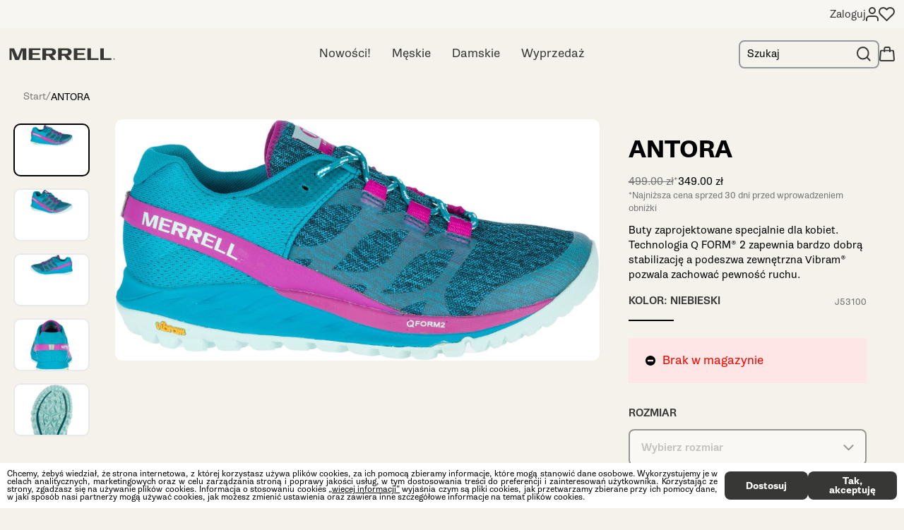

--- FILE ---
content_type: text/html; charset=utf-8
request_url: https://merrell.pl/buty-antora
body_size: 33520
content:
<!DOCTYPE html><html lang="pl"><head><meta charSet="utf-8"/><meta name="viewport" content="initial-scale=1.0, width=device-width"/><meta name="robots" content="index,follow"/><link rel="canonical" href="buty-antora"/><meta name="next-head-count" content="4"/><meta name="application-name" content="Merrell"/><meta name="apple-mobile-web-app-capable" content="yes"/><meta name="apple-mobile-web-app-status-bar-style" content="default"/><meta name="apple-mobile-web-app-title" content="Merrell"/><meta name="format-detection" content="telephone=no"/><meta name="mobile-web-app-capable" content="yes"/><meta name="theme-color" content="#FFFFFF"/><meta name="google-site-verification" content="8n4Y_6GbNF8RVRFo_Em_-U-XjIRMgeuRiKInMXbGtAA"/>
<meta name="google-site-verification" content="Pv_o7_pF_k6T1pKCPSk9zi8mXUZnMuKpLeIFQEFrhWc"/>
<meta name="google-site-verification" content="kGwuFT4UETHeJqo0jMpWUfMD3XQdpKcq7KW9WNwbo8I"/>
<meta name="p:domain_verify" content="pWrGN5Q6UCJbTgrDWrHvkkAIqmgOUNcx"/>
<meta name="facebook-domain-verification" content="yracloqqv4dr5kxbhui0biymrupb2s"/>
<meta name="google-site-verification" content="_dCPbypiRRPnkOPK4cqtTAoClzrtQsX0FUGOFRIMlBo"/>




<script type="text/javascript">
  var _smid = "dzga6nfn7hwmzcox";
  var _smswdir = "/salesmanago-sw.js";
  var _smcustom = true;
  var _smbanners = true;
  (function(w, r, a, sm, s ) {
      if (window && window.SalesmanagoObject) {
        return;
      }

      w['SalesmanagoObject'] = r;
      w[r] = w[r] || function () {( w[r].q = w[r].q || [] ).push(arguments)};
      sm = document.createElement('script'); sm.type = 'text/javascript'; sm.async = true; sm.src = a;
      s = document.getElementsByTagName('script')[0];
      s.parentNode.insertBefore(sm, s);
  })(window, 'sm', ('https:' == document.location.protocol ? 'https://' : 'http://') + 'app3.salesmanago.pl/static/sm.js');
</script><link rel="apple-touch-icon" sizes="180x180" href="/icons/apple-touch-icon.png"/><link rel="manifest" href="/manifest.json"/><link rel="shortcut icon" href="/merrell-favicon.png"/><link rel="preload" href="/_next/static/css/f6dc66fa1fec9505.css" as="style"/><link rel="stylesheet" href="/_next/static/css/f6dc66fa1fec9505.css" data-n-g=""/><link rel="preload" href="/_next/static/css/00bee5acbb3328a5.css" as="style"/><link rel="stylesheet" href="/_next/static/css/00bee5acbb3328a5.css" data-n-p=""/><link rel="preload" href="/_next/static/css/f51afea120829376.css" as="style"/><link rel="stylesheet" href="/_next/static/css/f51afea120829376.css"/><link rel="preload" href="/_next/static/css/768b946a5b6083fb.css" as="style"/><link rel="stylesheet" href="/_next/static/css/768b946a5b6083fb.css"/><link rel="preload" href="/_next/static/css/22113db4f7e5d45c.css" as="style"/><link rel="stylesheet" href="/_next/static/css/22113db4f7e5d45c.css"/><link rel="preload" href="/_next/static/css/77cb5d53c327cc86.css" as="style"/><link rel="stylesheet" href="/_next/static/css/77cb5d53c327cc86.css"/><link rel="preload" href="/_next/static/css/161d0d7fc6afaa4a.css" as="style"/><link rel="stylesheet" href="/_next/static/css/161d0d7fc6afaa4a.css"/><link rel="preload" href="/_next/static/css/a5bec331e38aeeb9.css" as="style"/><link rel="stylesheet" href="/_next/static/css/a5bec331e38aeeb9.css"/><link rel="preload" href="/_next/static/css/37b9a0dafd17f7a0.css" as="style"/><link rel="stylesheet" href="/_next/static/css/37b9a0dafd17f7a0.css"/><link rel="preload" href="/_next/static/css/d474b6339c26b58e.css" as="style"/><link rel="stylesheet" href="/_next/static/css/d474b6339c26b58e.css"/><link rel="preload" href="/_next/static/css/bf528acbbf926f5c.css" as="style"/><link rel="stylesheet" href="/_next/static/css/bf528acbbf926f5c.css"/><link rel="preload" href="/_next/static/css/ed485d1129d6deed.css" as="style"/><link rel="stylesheet" href="/_next/static/css/ed485d1129d6deed.css"/><noscript data-n-css=""></noscript><script defer="" nomodule="" src="/_next/static/chunks/polyfills-5cd94c89d3acac5f.js"></script><script defer="" src="/_next/static/chunks/SMScript.2dcf99e4772c160a.js"></script><script defer="" src="/_next/static/chunks/GTMScript.1dbbb2de14f72a6f.js"></script><script defer="" src="/_next/static/chunks/CartSecureProvider.2da42f065b5d1a16.js"></script><script defer="" src="/_next/static/chunks/CartRestrictionContextProvider.7f54d348ade983c1.js"></script><script defer="" src="/_next/static/chunks/BlackVersionProvider.90e684dda0e10ea8.js"></script><script defer="" src="/_next/static/chunks/14904-7fcd55e2f9905ac4.js"></script><script defer="" src="/_next/static/chunks/52817-e0a0a93fc073eb81.js"></script><script defer="" src="/_next/static/chunks/54812-f3bd13db5737a0cf.js"></script><script defer="" src="/_next/static/chunks/66969.8fe03cfc168f6494.js"></script><script defer="" src="/_next/static/chunks/72108.799c76b2a9922934.js"></script><script defer="" src="/_next/static/chunks/6404.c36c2557c69e42b0.js"></script><script defer="" src="/_next/static/chunks/61651.d8e87d0eeb8cf031.js"></script><script defer="" src="/_next/static/chunks/81154.2c20e24ac23c7b39.js"></script><script defer="" src="/_next/static/chunks/37146.b2fa8637e2317d6c.js"></script><script defer="" src="/_next/static/chunks/14033.3c3829e9ee0fffed.js"></script><script defer="" src="/_next/static/chunks/41062.e5b3ff4069c77c38.js"></script><script defer="" src="/_next/static/chunks/44959.b5551baa5e56da97.js"></script><script defer="" src="/_next/static/chunks/56070.3774db17893d82b4.js"></script><script defer="" src="/_next/static/chunks/28346.414b1fe4e9f72880.js"></script><script defer="" src="/_next/static/chunks/65350.09d060c849fe2c2a.js"></script><script defer="" src="/_next/static/chunks/85783.5744f0356e93d373.js"></script><script defer="" src="/_next/static/chunks/82299.d3f55f032f6d13b0.js"></script><script defer="" src="/_next/static/chunks/49076.c074c706392a49fa.js"></script><script defer="" src="/_next/static/chunks/78149.c480316c2e642fa4.js"></script><script defer="" src="/_next/static/chunks/52931.c1936d35a22ce541.js"></script><script defer="" src="/_next/static/chunks/36956.c10c9995175b7cd5.js"></script><script src="/_next/static/chunks/webpack-09b1a3a7f40c5360.js" defer=""></script><script src="/_next/static/chunks/framework-f39d2f79a29b0469.js" defer=""></script><script src="/_next/static/chunks/main-5f294600666bdcd6.js" defer=""></script><script src="/_next/static/chunks/pages/_app-1c4a5c3e6e0880eb.js" defer=""></script><script src="/_next/static/chunks/2edb282b-fbfd41d63d385647.js" defer=""></script><script src="/_next/static/chunks/commons-559b6f40cd20fea8.js" defer=""></script><script src="/_next/static/chunks/71736-fb64548160c8b3c6.js" defer=""></script><script src="/_next/static/chunks/76552-4e59767123b52839.js" defer=""></script><script src="/_next/static/chunks/66019-acbae38972cb5db5.js" defer=""></script><script src="/_next/static/chunks/10396-22d57793c4ed76b4.js" defer=""></script><script src="/_next/static/chunks/69309-2b0651f560924ca6.js" defer=""></script><script src="/_next/static/chunks/61799-448a5f66588a3e8e.js" defer=""></script><script src="/_next/static/chunks/pages/%5B...slug%5D-151f0e4940e08a3f.js" defer=""></script><script src="/_next/static/lx722jpwY55RV6OR781Tj/_buildManifest.js" defer=""></script><script src="/_next/static/lx722jpwY55RV6OR781Tj/_ssgManifest.js" defer=""></script><script src="/_next/static/lx722jpwY55RV6OR781Tj/_middlewareManifest.js" defer=""></script></head><body><div id="__next" data-reactroot=""><noscript id="google_tag_manager_iframe_GTM-WV9962M"><iframe src="https://www.googletagmanager.com/ns.html?id=GTM-WV9962M" height="0" width="0" style="display: none; visibility: hidden;" /></noscript><div class=""><div><header class="flex flex-col top-0 left-0 right-0 z-[15] fixed"><div class="bg-[#f8f6f2] h-[40px] lg:flex flex-col overflow-hidden transition-all hidden"><div class="container h-full"><ul class="flex justify-end h-full items-center gap-[20px]"><li><button class="flex gap-[10px] items-center"><span class="text-[#373836]">Zaloguj</span><svg xmlns="http://www.w3.org/2000/svg" width="18" height="20" class="w-[18px]"><g transform="translate(1 1)" fill="none" stroke="#373836" stroke-linecap="round" stroke-linejoin="round" stroke-width="2"><path d="M16 18v-2a4 4 0 0 0-4-4H4a4 4 0 0 0-4 4v2"></path><circle cx="4" cy="4" r="4" transform="translate(4)"></circle></g></svg></button></li><li><button class="flex items-center"><svg xmlns="http://www.w3.org/2000/svg" viewBox="0 0 22.903 20.232" class="w-[23px] [&amp;&gt;path]:fill-transparent"><path d="M20.291 2.612a5.5 5.5 0 0 0-7.78 0l-1.06 1.06-1.06-1.06a5.501 5.501 0 0 0-7.78 7.78l1.06 1.06 7.78 7.78 7.78-7.78 1.06-1.06a5.5 5.5 0 0 0 0-7.78z" stroke="#373836" stroke-linecap="round" stroke-linejoin="round" stroke-width="2"></path></svg></button></li></ul></div><div></div></div><div class="bg-[#f8f6f2] lg:bg-[#f5f2eb] max-lg:border-b max-lg:border-[rgba(55,56,54,.2)]"><div class="container flex h-[49px] lg:min-h-[73px] justify-center lg:justify-between relative max-lg:px-[16px]"><div class="relative flex items-center z-[2] max-lg:justify-center max-lg:w-full"><button class="absolute left-0 lg:hidden"><svg xmlns="http://www.w3.org/2000/svg" width="20" height="14" class="w-[14px]"><path d="M1 7h18M1 1h18M1 13h18" fill="none" stroke="#373836" stroke-linecap="round" stroke-linejoin="round" stroke-width="2"></path></svg></button><style>
      .merrell-logo_svg__logo_svg__st0 {
        fill: #373836;
      }

      @media all and (min-width: 1024px) {
        #merrell-logo_svg__logo_svg__Layer_1 {
          width: 150px;
        }
      }
    </style>

<a class="underline" href="/"><svg id="merrell-logo_svg__logo_svg__Layer_1" xmlns="http://www.w3.org/2000/svg" x="0" y="0" viewBox="0 0 214.3 24.3" xml:space="preserve" class="w-[112px] lg:w-[150px]">
    <g id="merrell-logo_svg__logo_svg__XMLID_88_">
      <g id="merrell-logo_svg__logo_svg__XMLID_89_">
        <g id="merrell-logo_svg__logo_svg__XMLID_90_">
          <g id="merrell-logo_svg__logo_svg__XMLID_91_">
            <path class="merrell-logo_svg__logo_svg__st0" d="M94.7 8c0-4.3-3.8-7.2-8.3-7.2H67.3v23.7h7.2v-8.9h5.1l6.8 8.9h8.2l-7.3-9.3c4.1 0 7.4-3.2 7.4-7.2zm-11.3 3.7h-8.8V4.5h9c2.1 0 3.9 1.7 3.8 3.8-.1 2-1.9 3.6-4 3.4z" id="merrell-logo_svg__logo_svg__XMLID_103_"></path>
            <path class="merrell-logo_svg__logo_svg__st0" d="M126.4 8c0-4.3-3.8-7.2-8.3-7.2H99v23.7h7.2v-8.9h5.1l6.8 8.9h8.2l-7.3-9.3c4 0 7.4-3.2 7.4-7.2zm-11.3 3.7h-8.8V4.5h9c2.1 0 3.9 1.7 3.8 3.8-.1 2-1.9 3.6-4 3.4z" id="merrell-logo_svg__logo_svg__XMLID_97_"></path>
            <path id="merrell-logo_svg__logo_svg__XMLID_96_" class="merrell-logo_svg__logo_svg__st0" d="M47 13.9h13.9v-3.5H47v-6h16.2V.8H39.7v23.6h23.6v-3.6H47z"></path>
            <path id="merrell-logo_svg__logo_svg__XMLID_95_" class="merrell-logo_svg__logo_svg__st0" d="M137.9 13.9h13.9v-3.5h-13.9v-6h16.2V.8h-23.5v23.6h23.6v-3.6h-16.3z"></path>
            <path id="merrell-logo_svg__logo_svg__XMLID_94_" class="merrell-logo_svg__logo_svg__st0" d="M17.4 18.7 9.9.8H.5v23.6h4.4V5l7.2 19.4h7.8L27.1 5v19.4h7.4V.8H24z"></path>
            <path id="merrell-logo_svg__logo_svg__XMLID_93_" class="merrell-logo_svg__logo_svg__st0" d="M165.4.8h-7.2v23.6h22.7v-3.5l-15.5-.1z"></path>
            <path id="merrell-logo_svg__logo_svg__XMLID_92_" class="merrell-logo_svg__logo_svg__st0" d="M191.5.7h-7.2v23.7H207v-3.5l-15.5-.1z"></path>
          </g>
        </g>
      </g>
    </g>
    <g id="merrell-logo_svg__logo_svg__XMLID_71_">
      <path id="merrell-logo_svg__logo_svg__XMLID_83_" class="merrell-logo_svg__logo_svg__st0" d="M210.7 22.4c0-.9.7-1.6 1.6-1.6s1.6.7 1.6 1.6c0 .9-.7 1.7-1.6 1.7-.9 0-1.6-.7-1.6-1.7zm3 0c0-.8-.6-1.4-1.4-1.4-.8 0-1.3.6-1.3 1.4 0 .8.6 1.4 1.4 1.4.7 0 1.3-.6 1.3-1.4zm-2-.9h.7c.4 0 .7.2.7.6 0 .3-.1.4-.4.5l.4.7h-.4l-.4-.7h-.3v.7h-.4v-1.8zm.6.8c.2 0 .3-.1.3-.3 0-.2-.1-.3-.3-.3h-.3v.5h.3z"></path>
    </g></svg></a></div><div class="absolute top-0 bottom-0 left-0 right-0 justify-center hidden lg:flex z-1"><ul class="flex relative"></ul></div><div class="flex items-center h-full lg:min-h-[73px] relative gap-[20px] w-auto lg:w-auto max-lg:absolute max-lg:right-0 z-[2] lg:z-1"><div class="h-[40px] relative hidden lg:block"><div class="flex justify-between border-[2px] flex-row h-full transition duration-200 ease-in-out border-solid border-opacity-80 border-gray-300 rounded-lg focus:!border-[4px]"><input type="text" class="!py-0 bg-transparent !ring-0 border-0 rounded-[10px] focus:!outline-0 h-full w-[130px] pl-[10px] transition-[width] sm:text-[16px] md:text-[14px] leading-[14px] text-black placeholder:text-black pr-0 focus:w-[160px]" placeholder="Szukaj"/><button type="button" class="flex disabled:cursor-not-allowed flex-row items-center justify-center hover:cursor-pointer pr-[10px] pl-[5px]"><svg xmlns="http://www.w3.org/2000/svg" width="20.414" height="20.414"><g transform="translate(1 1)" fill="none" stroke="#373836" stroke-linecap="round" stroke-linejoin="round" stroke-width="2"><circle cx="8" cy="8" r="8"></circle><path d="m18 18-4.35-4.35"></path></g></svg></button></div></div><div class="flex lg:hidden"><a class="mr-[14px]" href="/login"><svg xmlns="http://www.w3.org/2000/svg" width="18" height="20" class="w-[22px] h-[21.16px] cursor-pointer"><g transform="translate(1 1)" fill="none" stroke="#373836" stroke-linecap="round" stroke-linejoin="round" stroke-width="2"><path d="M16 18v-2a4 4 0 0 0-4-4H4a4 4 0 0 0-4 4v2"></path><circle cx="4" cy="4" r="4" transform="translate(4)"></circle></g></svg></a></div><a class="relative right-0 flex max-lg:right-[16px] max-lg:z-1" href="/cart"><svg xmlns="http://www.w3.org/2000/svg" width="22" height="21.167" class="w-[22px]"><g fill="none"><path d="M3.667 4.667h14.666a2.75 2.75 0 0 1 2.75 2.75l.917 11a2.75 2.75 0 0 1-2.75 2.75H2.75A2.75 2.75 0 0 1 0 18.417l.917-11a2.75 2.75 0 0 1 2.75-2.75z"></path><path d="M3.667 6.667a.75.75 0 0 0-.75.75V7.5l-.915 10.974c.03.387.354.693.748.693h16.5a.751.751 0 0 0 .748-.693L19.083 7.5v-.083a.75.75 0 0 0-.75-.75H3.667m0-2h14.666a2.75 2.75 0 0 1 2.75 2.75l.917 11a2.75 2.75 0 0 1-2.75 2.75H2.75A2.75 2.75 0 0 1 0 18.417l.917-11a2.75 2.75 0 0 1 2.75-2.75z" fill="#373836"></path><path d="M7.333 7.125V2.833A1.833 1.833 0 0 1 9.167 1h3.9a1.833 1.833 0 0 1 1.829 1.833v4.292" stroke="#373836" stroke-linecap="round" stroke-width="2"></path></g></svg></a></div></div></div></header><div class="fixed -left-full bottom-0 overflow-hidden z-header transition-[left] w-[90%] text-white bg-[#f8f6f2] lg:hidden" style="top:0px"><div class="w-full h-full overflow-y-auto"><div class="py-[30px] px-[20px]"><div class="relative h-[49px]"><div class="flex justify-between border-[2px] flex-row h-full transition duration-200 ease-in-out border-solid border-gray-300 rounded-lg focus:!border-[4px] !border-[#373836] border-opacity-100 bg-[#f5f2eb]"><input type="text" class="!py-0 bg-transparent !ring-0 border-0 rounded-[10px] focus:!outline-0 h-full pl-[10px] transition-[width] sm:text-[16px] md:text-[14px] leading-[14px] text-black placeholder:text-black pr-0 w-full" placeholder="Szukaj"/><button type="button" class="flex disabled:cursor-not-allowed flex-row items-center justify-center hover:cursor-pointer px-[20px] !bg-[#373836] [&amp;&gt;svg&gt;g]:stroke-white"><svg xmlns="http://www.w3.org/2000/svg" width="20.414" height="20.414"><g transform="translate(1 1)" fill="none" stroke="#373836" stroke-linecap="round" stroke-linejoin="round" stroke-width="2"><circle cx="8" cy="8" r="8"></circle><path d="m18 18-4.35-4.35"></path></g></svg></button></div></div></div><div class="text-[#373836] flex flex-col px-[20px]"><div></div><ul class="-mx-[20px] mt-5"><li><a class="flex items-center gap-[25px] py-[10px] px-[20px] text-black text-24 font-averageSans" href="/login"><svg xmlns="http://www.w3.org/2000/svg" width="20" height="20"><path d="M13 1h4a2 2 0 0 1 2 2v14a2 2 0 0 1-2 2h-4m-5-4 5-5-5-5m5 5H1" fill="none" stroke="#373836" stroke-linecap="round" stroke-linejoin="round" stroke-width="2"></path></svg><span>Zaloguj</span></a></li><li>
    <a class="flex items-center gap-[25px] py-[10px] px-[20px] text-black text-24 font-averageSans" href="faq/faq-kontakt"><svg xmlns="http://www.w3.org/2000/svg" width="20.221" height="20.258">
        <path d="M19.22 14.668v2.748a1.832 1.832 0 0 1-2 1.832 18.129 18.129 0 0 1-7.906-2.812 17.864 17.864 0 0 1-5.5-5.5A18.13 18.13 0 0 1 1.008 3a1.832 1.832 0 0 1 1.825-2H5.58a1.832 1.832 0 0 1 1.832 1.576 11.762 11.762 0 0 0 .641 2.574 1.832 1.832 0 0 1-.412 1.933L6.477 8.246a14.658 14.658 0 0 0 5.5 5.5l1.156-1.167a1.832 1.832 0 0 1 1.933-.412 11.763 11.763 0 0 0 2.574.641 1.832 1.832 0 0 1 1.576 1.86z" fill="none" stroke="#373836" stroke-linecap="round" stroke-linejoin="round" stroke-width="2"></path></svg><span>Kontakt</span></a>
  </li></ul></div></div></div><div></div><div class=""><div class="flex justify-between items-start flex-col md:flex-row dark:bg-black dark:text-white container"><div class="w-full md:max-w-[66.666%] md:basis-2/3"><div class="relative"><div class="bg-[#f5f2eb] mb-[0.5rem] py-[1.0625rem] px-[1.25rem] dark:text-black"><nav><ol class="flex items-center gap-x-2 text-primaryText w-full relative overflow-hidden dark:text-white dark:!text-black"><li class="leading-none"><a class="inline opacity-50 hover:underline text-13" href="/">Start</a></li><li class="flex items-center leading-none gap-x-2"><span class="opacity-50">/</span><p class="inline cursor-pointer hover:underline text-13 whitespace-nowrap">ANTORA</p></li></ol></nav></div><div class="w-full my-0 mx-auto h-full relative md:flex flex-row flex-nowrap gallery_wrapper__FFzlr"><div class="w-full z-0"><div class="absolute w-auto right-0 z-[2] pt-[20px] pr-[55px] md:pr-[15px] pb-0 pl-0 flex flex-col justify-end items-end"></div><div class="slick-slider w-full m-0 ml-auto md:w-[calc(100%-150px)] z-1 slick-initialized" dir="ltr"><button class="right-[25px] z-[5]  absolute top-[50%] w-[30px] h-[30px] p-0 cursor-pointer transform -translate-y-1/2 border-0 opacity-[0.7] rouded-[50%] ease-in-out bg-none hover:opacity-100 !active:outline-none !focus:outline-none duration-200 left-[25px]" type="button"><svg xmlns="http://www.w3.org/2000/svg" viewBox="0 0 100 100" height="20" width="20" class="w-[0.8em] h-[0.8em] text-[20px] fill-black"><path d="m72.2 100 5.3-5.2-44.6-44.7L77.5 5.2 72.2 0 22.5 50.1z"></path></svg></button><div class="slick-list"><div class="slick-track" style="width:1300%;left:-100%"><div data-index="-1" tabindex="-1" class="slick-slide slick-cloned" aria-hidden="true" style="width:7.6923076923076925%"><div><div class="gallery_slide__j75C6" tabindex="-1" style="width:100%;display:inline-block"><div class="gallery_slide-media__Y97wY"><img title="" alt="" src="https://media.merrell.pl//catalog/product/j/5/j53100_6.jpg"/></div></div></div></div><div data-index="0" class="slick-slide slick-active slick-current" tabindex="-1" aria-hidden="false" style="outline:none;width:7.6923076923076925%"><div><div class="gallery_slide__j75C6" tabindex="-1" style="width:100%;display:inline-block"><div class="gallery_slide-media__Y97wY"><img title="" alt="" src="https://media.merrell.pl//catalog/product/j/5/j53100_1.jpg"/></div></div></div></div><div data-index="1" class="slick-slide" tabindex="-1" aria-hidden="true" style="outline:none;width:7.6923076923076925%"><div><div class="gallery_slide__j75C6" tabindex="-1" style="width:100%;display:inline-block"><div class="gallery_slide-media__Y97wY"><img title="" alt="" src="https://media.merrell.pl//catalog/product/j/5/j53100_2.jpg"/></div></div></div></div><div data-index="2" class="slick-slide" tabindex="-1" aria-hidden="true" style="outline:none;width:7.6923076923076925%"><div><div class="gallery_slide__j75C6" tabindex="-1" style="width:100%;display:inline-block"><div class="gallery_slide-media__Y97wY"><img title="" alt="" src="https://media.merrell.pl//catalog/product/j/5/j53100_3.jpg"/></div></div></div></div><div data-index="3" class="slick-slide" tabindex="-1" aria-hidden="true" style="outline:none;width:7.6923076923076925%"><div><div class="gallery_slide__j75C6" tabindex="-1" style="width:100%;display:inline-block"><div class="gallery_slide-media__Y97wY"><img title="" alt="" src="https://media.merrell.pl//catalog/product/j/5/j53100_4.jpg"/></div></div></div></div><div data-index="4" class="slick-slide" tabindex="-1" aria-hidden="true" style="outline:none;width:7.6923076923076925%"><div><div class="gallery_slide__j75C6" tabindex="-1" style="width:100%;display:inline-block"><div class="gallery_slide-media__Y97wY"><img title="" alt="" src="https://media.merrell.pl//catalog/product/j/5/j53100_5.jpg"/></div></div></div></div><div data-index="5" class="slick-slide" tabindex="-1" aria-hidden="true" style="outline:none;width:7.6923076923076925%"><div><div class="gallery_slide__j75C6" tabindex="-1" style="width:100%;display:inline-block"><div class="gallery_slide-media__Y97wY"><img title="" alt="" src="https://media.merrell.pl//catalog/product/j/5/j53100_6.jpg"/></div></div></div></div><div data-index="6" tabindex="-1" class="slick-slide slick-cloned" aria-hidden="true" style="width:7.6923076923076925%"><div><div class="gallery_slide__j75C6" tabindex="-1" style="width:100%;display:inline-block"><div class="gallery_slide-media__Y97wY"><img title="" alt="" src="https://media.merrell.pl//catalog/product/j/5/j53100_1.jpg"/></div></div></div></div><div data-index="7" tabindex="-1" class="slick-slide slick-cloned" aria-hidden="true" style="width:7.6923076923076925%"><div><div class="gallery_slide__j75C6" tabindex="-1" style="width:100%;display:inline-block"><div class="gallery_slide-media__Y97wY"><img title="" alt="" src="https://media.merrell.pl//catalog/product/j/5/j53100_2.jpg"/></div></div></div></div><div data-index="8" tabindex="-1" class="slick-slide slick-cloned" aria-hidden="true" style="width:7.6923076923076925%"><div><div class="gallery_slide__j75C6" tabindex="-1" style="width:100%;display:inline-block"><div class="gallery_slide-media__Y97wY"><img title="" alt="" src="https://media.merrell.pl//catalog/product/j/5/j53100_3.jpg"/></div></div></div></div><div data-index="9" tabindex="-1" class="slick-slide slick-cloned" aria-hidden="true" style="width:7.6923076923076925%"><div><div class="gallery_slide__j75C6" tabindex="-1" style="width:100%;display:inline-block"><div class="gallery_slide-media__Y97wY"><img title="" alt="" src="https://media.merrell.pl//catalog/product/j/5/j53100_4.jpg"/></div></div></div></div><div data-index="10" tabindex="-1" class="slick-slide slick-cloned" aria-hidden="true" style="width:7.6923076923076925%"><div><div class="gallery_slide__j75C6" tabindex="-1" style="width:100%;display:inline-block"><div class="gallery_slide-media__Y97wY"><img title="" alt="" src="https://media.merrell.pl//catalog/product/j/5/j53100_5.jpg"/></div></div></div></div><div data-index="11" tabindex="-1" class="slick-slide slick-cloned" aria-hidden="true" style="width:7.6923076923076925%"><div><div class="gallery_slide__j75C6" tabindex="-1" style="width:100%;display:inline-block"><div class="gallery_slide-media__Y97wY"><img title="" alt="" src="https://media.merrell.pl//catalog/product/j/5/j53100_6.jpg"/></div></div></div></div></div></div><button class="right-[25px] z-[5]  absolute top-[50%] w-[30px] h-[30px] p-0 cursor-pointer transform -translate-y-1/2 border-0 opacity-[0.7] rouded-[50%] ease-in-out bg-none hover:opacity-100 !active:outline-none !focus:outline-none duration-200" type="button"><svg xmlns="http://www.w3.org/2000/svg" viewBox="0 0 100 100" height="20" width="20" class="w-[0.8em] h-[0.8em] text-[20px] fill-black"><path d="m27.8 0-5.3 5.2 44.6 44.7-44.6 44.9 5.3 5.2 49.7-50.1z"></path></svg></button></div><div class="text-right flex justify-end py-0 px-[25px] text-[13px] translate-y-[-50px] relative z-1"><button class="font-[600] flex underline before:content-zoomIcon text-[#373836] gallery_enlargetext__FE6vs" type="button">Kliknij aby powiększyć</button></div></div><div class="w-full md:absolute overflow-hidden md:overflow-auto md:max-w-[150px]"><div class="slick-slider thumbnails thumbnails-mobile slick-vertical slick-initialized" dir="ltr"><div class="slick-list"><div class="slick-track" style="width:340%;left:-100%"><div data-index="-5" tabindex="-1" class="slick-slide slick-cloned" aria-hidden="true" style="width:5.882352941176471%"><div><div class="gallery_thumbnail__xyViL" tabindex="-1" style="width:100%;display:inline-block"><div class="gallery_thumbnail-media___x33i"><img title="" alt="" src="https://media.merrell.pl//catalog/product/j/5/j53100_2.jpg"/></div></div></div></div><div data-index="-4" tabindex="-1" class="slick-slide slick-cloned" aria-hidden="true" style="width:5.882352941176471%"><div><div class="gallery_thumbnail__xyViL" tabindex="-1" style="width:100%;display:inline-block"><div class="gallery_thumbnail-media___x33i"><img title="" alt="" src="https://media.merrell.pl//catalog/product/j/5/j53100_3.jpg"/></div></div></div></div><div data-index="-3" tabindex="-1" class="slick-slide slick-cloned" aria-hidden="true" style="width:5.882352941176471%"><div><div class="gallery_thumbnail__xyViL" tabindex="-1" style="width:100%;display:inline-block"><div class="gallery_thumbnail-media___x33i"><img title="" alt="" src="https://media.merrell.pl//catalog/product/j/5/j53100_4.jpg"/></div></div></div></div><div data-index="-2" tabindex="-1" class="slick-slide slick-cloned" aria-hidden="true" style="width:5.882352941176471%"><div><div class="gallery_thumbnail__xyViL" tabindex="-1" style="width:100%;display:inline-block"><div class="gallery_thumbnail-media___x33i"><img title="" alt="" src="https://media.merrell.pl//catalog/product/j/5/j53100_5.jpg"/></div></div></div></div><div data-index="-1" tabindex="-1" class="slick-slide slick-cloned" aria-hidden="true" style="width:5.882352941176471%"><div><div class="gallery_thumbnail__xyViL" tabindex="-1" style="width:100%;display:inline-block"><div class="gallery_thumbnail-media___x33i"><img title="" alt="" src="https://media.merrell.pl//catalog/product/j/5/j53100_6.jpg"/></div></div></div></div><div data-index="0" class="slick-slide slick-active slick-current" tabindex="-1" aria-hidden="false" style="outline:none;width:5.882352941176471%"><div><div class="gallery_thumbnail__xyViL" tabindex="-1" style="width:100%;display:inline-block"><div class="gallery_thumbnail-media___x33i"><img title="" alt="" src="https://media.merrell.pl//catalog/product/j/5/j53100_1.jpg"/></div></div></div></div><div data-index="1" class="slick-slide slick-active" tabindex="-1" aria-hidden="false" style="outline:none;width:5.882352941176471%"><div><div class="gallery_thumbnail__xyViL" tabindex="-1" style="width:100%;display:inline-block"><div class="gallery_thumbnail-media___x33i"><img title="" alt="" src="https://media.merrell.pl//catalog/product/j/5/j53100_2.jpg"/></div></div></div></div><div data-index="2" class="slick-slide slick-active" tabindex="-1" aria-hidden="false" style="outline:none;width:5.882352941176471%"><div><div class="gallery_thumbnail__xyViL" tabindex="-1" style="width:100%;display:inline-block"><div class="gallery_thumbnail-media___x33i"><img title="" alt="" src="https://media.merrell.pl//catalog/product/j/5/j53100_3.jpg"/></div></div></div></div><div data-index="3" class="slick-slide slick-active" tabindex="-1" aria-hidden="false" style="outline:none;width:5.882352941176471%"><div><div class="gallery_thumbnail__xyViL" tabindex="-1" style="width:100%;display:inline-block"><div class="gallery_thumbnail-media___x33i"><img title="" alt="" src="https://media.merrell.pl//catalog/product/j/5/j53100_4.jpg"/></div></div></div></div><div data-index="4" class="slick-slide slick-active" tabindex="-1" aria-hidden="false" style="outline:none;width:5.882352941176471%"><div><div class="gallery_thumbnail__xyViL" tabindex="-1" style="width:100%;display:inline-block"><div class="gallery_thumbnail-media___x33i"><img title="" alt="" src="https://media.merrell.pl//catalog/product/j/5/j53100_5.jpg"/></div></div></div></div><div data-index="5" class="slick-slide" tabindex="-1" aria-hidden="true" style="outline:none;width:5.882352941176471%"><div><div class="gallery_thumbnail__xyViL" tabindex="-1" style="width:100%;display:inline-block"><div class="gallery_thumbnail-media___x33i"><img title="" alt="" src="https://media.merrell.pl//catalog/product/j/5/j53100_6.jpg"/></div></div></div></div><div data-index="6" tabindex="-1" class="slick-slide slick-cloned" aria-hidden="true" style="width:5.882352941176471%"><div><div class="gallery_thumbnail__xyViL" tabindex="-1" style="width:100%;display:inline-block"><div class="gallery_thumbnail-media___x33i"><img title="" alt="" src="https://media.merrell.pl//catalog/product/j/5/j53100_1.jpg"/></div></div></div></div><div data-index="7" tabindex="-1" class="slick-slide slick-cloned" aria-hidden="true" style="width:5.882352941176471%"><div><div class="gallery_thumbnail__xyViL" tabindex="-1" style="width:100%;display:inline-block"><div class="gallery_thumbnail-media___x33i"><img title="" alt="" src="https://media.merrell.pl//catalog/product/j/5/j53100_2.jpg"/></div></div></div></div><div data-index="8" tabindex="-1" class="slick-slide slick-cloned" aria-hidden="true" style="width:5.882352941176471%"><div><div class="gallery_thumbnail__xyViL" tabindex="-1" style="width:100%;display:inline-block"><div class="gallery_thumbnail-media___x33i"><img title="" alt="" src="https://media.merrell.pl//catalog/product/j/5/j53100_3.jpg"/></div></div></div></div><div data-index="9" tabindex="-1" class="slick-slide slick-cloned" aria-hidden="true" style="width:5.882352941176471%"><div><div class="gallery_thumbnail__xyViL" tabindex="-1" style="width:100%;display:inline-block"><div class="gallery_thumbnail-media___x33i"><img title="" alt="" src="https://media.merrell.pl//catalog/product/j/5/j53100_4.jpg"/></div></div></div></div><div data-index="10" tabindex="-1" class="slick-slide slick-cloned" aria-hidden="true" style="width:5.882352941176471%"><div><div class="gallery_thumbnail__xyViL" tabindex="-1" style="width:100%;display:inline-block"><div class="gallery_thumbnail-media___x33i"><img title="" alt="" src="https://media.merrell.pl//catalog/product/j/5/j53100_5.jpg"/></div></div></div></div><div data-index="11" tabindex="-1" class="slick-slide slick-cloned" aria-hidden="true" style="width:5.882352941176471%"><div><div class="gallery_thumbnail__xyViL" tabindex="-1" style="width:100%;display:inline-block"><div class="gallery_thumbnail-media___x33i"><img title="" alt="" src="https://media.merrell.pl//catalog/product/j/5/j53100_6.jpg"/></div></div></div></div></div></div></div></div></div></div><div class="relative z-1 border-t border-[rgba(0,0,0,0.1)]"><button class="flex items-center justify-between w-full font-[700] tracking-[1px] relative min-h-[50px] py-[28px]"><h2 class="text-[26px] leading-[26px] lg:text-[29px] lg:leading-[29px] text-[#373836]">Technologie</h2><span class="rotate-0 transition duration-150 !rotate-180"><svg xmlns="http://www.w3.org/2000/svg" width="20" height="16" viewBox="0 0 14.828 8.414" class="transition"><path d="m1.414 1.414 6 6 6-6" fill="none" stroke="#373836" stroke-linecap="round" stroke-linejoin="round" stroke-width="2"></path></svg></span></button><div class="grid transition-all duration-500 grid-rows-[1fr] opacity-100"><div class="overflow-hidden [&amp;&gt;div]:w-full pb-[30px]"><div class="text-[#373836]"><div class="grid grid-cols-1 gap-6 md:grid-cols-2 lg:grid-cols-3"><div class="technologySection_item__7rHUf"></div><div class="technologySection_item__7rHUf"></div><div class="technologySection_item__7rHUf"></div></div></div></div></div></div><div class="relative z-1 border-t border-[rgba(0,0,0,0.1)]"><button class="flex items-center justify-between w-full font-[700] tracking-[1px] relative min-h-[50px] py-[28px]"><h2 class="text-[26px] leading-[26px] lg:text-[29px] lg:leading-[29px] text-[#373836]">Szczegóły</h2><span class="rotate-0 transition duration-150 !rotate-180"><svg xmlns="http://www.w3.org/2000/svg" width="20" height="16" viewBox="0 0 14.828 8.414" class="transition"><path d="m1.414 1.414 6 6 6-6" fill="none" stroke="#373836" stroke-linecap="round" stroke-linejoin="round" stroke-width="2"></path></svg></span></button><div class="grid transition-all duration-500 grid-rows-[1fr] opacity-100"><div class="overflow-hidden [&amp;&gt;div]:w-full pb-[30px]"></div></div></div><div class="relative z-1 border-t border-[rgba(0,0,0,0.1)]"><button class="flex items-center justify-between w-full font-[700] tracking-[1px] relative min-h-[50px] py-[28px]"><h2 class="text-[26px] leading-[26px] lg:text-[29px] lg:leading-[29px] text-[#373836]">Więcej informacji</h2><span class="rotate-0 transition duration-150 !rotate-180"><svg xmlns="http://www.w3.org/2000/svg" width="20" height="16" viewBox="0 0 14.828 8.414" class="transition"><path d="m1.414 1.414 6 6 6-6" fill="none" stroke="#373836" stroke-linecap="round" stroke-linejoin="round" stroke-width="2"></path></svg></span></button><div class="grid transition-all duration-500 grid-rows-[1fr] opacity-100"><div class="overflow-hidden [&amp;&gt;div]:w-full pb-[30px]"><div class="text-[#373836]"><div class="flex flex-wrap w-[calc(100%+20px)] mr-[-1px] ml-[-10px] md:w-[calc(100%+24px)] md:mr-[-12px] md:ml-[-12px]"><div class="font-[800] p-[12px] lg:p-[12px] text-[12px] w-[41.6666666667%] md:w-[33.3333333333%] lg:w-[16.6666666667%]">Materiał</div><div class="p-[12px] lg:p-[12px] text-[12px] w-[58.3333333333%] md:w-[66.6666666667%] lg:w-[83.3333333333%]"><span>Materiał syntetyczny<!-- --> </span></div></div><div class="flex flex-wrap w-[calc(100%+20px)] mr-[-1px] ml-[-10px] md:w-[calc(100%+24px)] md:mr-[-12px] md:ml-[-12px]"><div class="font-[800] p-[12px] lg:p-[12px] text-[12px] w-[41.6666666667%] md:w-[33.3333333333%] lg:w-[16.6666666667%]">Typ aktywności</div><div class="p-[12px] lg:p-[12px] text-[12px] w-[58.3333333333%] md:w-[66.6666666667%] lg:w-[83.3333333333%]"><span>Buty do biegów terenowych<!-- --> </span></div></div><div class="flex flex-wrap w-[calc(100%+20px)] mr-[-1px] ml-[-10px] md:w-[calc(100%+24px)] md:mr-[-12px] md:ml-[-12px]"><div class="font-[800] p-[12px] lg:p-[12px] text-[12px] w-[41.6666666667%] md:w-[33.3333333333%] lg:w-[16.6666666667%]">Sezon</div><div class="p-[12px] lg:p-[12px] text-[12px] w-[58.3333333333%] md:w-[66.6666666667%] lg:w-[83.3333333333%]"><span>jesień/zima<!-- --> </span></div></div></div></div></div></div><div id="sm_pdp_id" class="merrell-product__recommendationFrame relative z-1 container md:!p-0 md:!m-0"></div></div><div class="max-w-full md:max-w-[42%] lg:max-w-1/3 w-full md:basis-[42%] lg:basis-1/3 md:sticky md:top-5 h-fit md:p-[3.23%] md:pt-[60px] pb-0"><div class="w-full"><h1 class="text-32 leading-[1.2] font-[700] uppercase mb-4">ANTORA</h1><div class="mb-3"><div class="flex items-center gap-2"><p class="text-mid-gray-02"><del>499.00 zł</del>*</p><p>349.00 zł</p></div><div class="text-12 text-mid-gray-02">*<!-- -->Najniższa cena sprzed 30 dni przed wprowadzeniem obniżki</div></div><div class="pb-4 mt-3 text-center md:text-left"><div><p>Buty zaprojektowane specjalnie dla kobiet. Technologia Q FORM® 2 zapewnia bardzo dobrą stabilizację a podeszwa zewnętrzna Vibram® pozwala zachować pewność ruchu.</p></div></div><div><div class="flex items-end justify-between mb-4"><p class="text-[14px] text-[#373836] font-[600]">KOLOR<!-- -->: <!-- -->NIEBIESKI</p><p class="text-[#757575] text-12">J53100</p></div><div class="flex md:hidden items-center justify-between mt-4 pt-[16px] pb-[12px]"><p class="uppercase text-14 font-[600] text-[#373836]">Kolor<!-- -->: <!-- -->niebieski</p><p class="text-[#757575] uppercase text-12">J53100</p></div><ul class="relative w-full gap-1 mb-6 overflow-x-auto font-bold md:grid md:grid-cols-5 md:grid-flow-row whitespace-nowrap md:whitespace-normal scrollbar-hide"><li class="inline-block w-1/5 mr-1 md:w-full md:block md:mr-0 last:mr-0"><div class="border border-white flex items-center justify-center bg-white !border-black dark:!border-white"><a class="flex items-center justify-center" href="/buty-antora"></a></div></li></ul></div><div><div class="mb-4"><div class="notification_wrapper__XNlOn wrapper--inline notification_wrapper--danger__p0CRZ"><div><svg xmlns="http://www.w3.org/2000/svg" viewBox="0 0 496 496" style="enable-background:new 0 0 496 496" xml:space="preserve" height="14" width="14"><path d="M248 0C111 0 0 111 0 248s111 248 248 248 248-111 248-248S385 0 248 0zm144 276c0 6.6-5.4 12-12 12H116c-6.6 0-12-5.4-12-12v-56c0-6.6 5.4-12 12-12h264c6.6 0 12 5.4 12 12v56z"></path></svg></div><div class="notification_content__I4YAe">Brak w magazynie</div></div></div><div class="relative mb-[5px]"><p class="uppercase font-[600] w-full text-[#373836] pt-[16px] pb-[12px]">Rozmiar</p><button class="w-full flex relative items-center text-[14px] leading-[14px] rounded-lg text-[#94928f] bg-white border-2 border-[#373836] justify-between h-[52px] px-[16px] font-[600] !opacity-50 !cursor-not-allowed" id="headlessui-listbox-button-undefined" type="button" aria-haspopup="listbox" disabled="" data-headlessui-state="disabled"><span class="relative top-[1px]">Wybierz rozmiar</span><span><svg xmlns="http://www.w3.org/2000/svg" width="20" height="16" viewBox="0 0 14.828 8.414" class="w-[15px] ease-out duration-150 dark:fill-white"><path d="m1.414 1.414 6 6 6-6" fill="none" stroke="#373836" stroke-linecap="round" stroke-linejoin="round" stroke-width="2"></path></svg></span></button></div><div class="ProductRightSide_sizeChartCmsBlockWrapper__2ChUc"><div class="pdp-size-chart-guide-section">
    <a class="merrell-linkButton__base" href="/tabela-rozmiarow" target="_blank" rel="noreferrer">
      <button type="button" class="
          merrell-button__base merrell-button__tertiary merrell-button__small
        ">
        Sprawdź tabelę rozmiarów
      </button>
    </a>
  </div>
  <div data-cms-block-reference="pdp-size-chart-guide"></div></div><div class="mt-[29px]"><div class="flex gap-[1px]"><button type="button" disabled="" class="merrell-button__base merrell-button__primary merrell-button__medium merrell-button__animated merrell-button__fluid">Do koszyka</button><button type="button" aria-label="Dodaj produkt do listy życzeń" class="group w-auto h-auto flex justify-center items-center duration-150 ease-out"><div class="flex flex-col min-w-[90px] gap-[5px]"><svg xmlns="http://www.w3.org/2000/svg" viewBox="0 0 22.903 20.232" class="w-[20px] ease-out duration-150 group-hover:scale-110 mx-auto fill-transparent"><path d="M20.291 2.612a5.5 5.5 0 0 0-7.78 0l-1.06 1.06-1.06-1.06a5.501 5.501 0 0 0-7.78 7.78l1.06 1.06 7.78 7.78 7.78-7.78 1.06-1.06a5.5 5.5 0 0 0 0-7.78z" stroke="#373836" stroke-linecap="round" stroke-linejoin="round" stroke-width="2"></path></svg><p class="text-[11px] leading-[11px] text-[#373836]">Dodaj produkt do listy życzeń</p></div></button></div></div><div class="ProductRightSide_benefitsCmsBlockWrapper___WVp7"><section class="benefits-pdp-base">
    <ul class="benefits-pdp-list">
      <li class="benefits-pdp-item">
        <svg xmlns="http://www.w3.org/2000/svg" width="24.618" height="24.618">
          <g fill="none" stroke="#373836" stroke-linecap="round" stroke-linejoin="round" stroke-width="2">
            <path d="M21.356 12.309v11.309H3.262V12.309M1 6.654h22.618v5.654H1zM12.309 23.617V6.654M12.309 6.654H7.22A2.827 2.827 0 117.22 1c3.958 0 5.089 5.654 5.089 5.654z"></path>
            <path d="M12.309 6.654h5.089a2.827 2.827 0 100-5.654c-3.958 0-5.089 5.654-5.089 5.654z"></path>
          </g>
        </svg>
        Darmowa dostawa od 100 zł!
      </li>
      <li class="benefits-pdp-item">
        <svg xmlns="http://www.w3.org/2000/svg" width="18" height="20">
          <g transform="translate(1 1)" fill="none" stroke="#373836" stroke-linecap="round" stroke-linejoin="round" stroke-width="2">
            <path d="M16 18v-2a4 4 0 00-4-4H4a4 4 0 00-4 4v2"></path>
            <circle cx="4" cy="4" r="4" transform="translate(4)"></circle>
          </g>
        </svg>
        Darmowy zwrot do 30 dni!
      </li>
      <li class="benefits-pdp-item">
        <svg xmlns="http://www.w3.org/2000/svg" width="24" height="23">
          <g transform="translate(1 1)" fill="none" stroke="#373836" stroke-linecap="round" stroke-linejoin="round" stroke-width="2">
            <circle cx="1" cy="1" r="1" transform="translate(7 19)"></circle>
            <circle cx="1" cy="1" r="1" transform="translate(18 19)"></circle>
            <path d="M0 0h4l2.68 13.39a2 2 0 002 1.61h9.72a2 2 0 002-1.61L22 5H5"></path>
          </g>
        </svg>
        Wysyłka w 48h!
      </li>

<li class="benefits-pdp-item">
  <svg xmlns="http://www.w3.org/2000/svg" width="24" height="24">
    <g transform="translate(1 1)" fill="none" stroke="#373836" stroke-linecap="round" stroke-linejoin="round" stroke-width="2">
      <path d="M14 2l4 4L8 16H4v-4L14 2z"></path>
      <path d="M12 4l4 4"></path>
      <path d="M2 22h8"></path>
    </g>
  </svg>
<a class="underline" href="/faq/gspr-merrell-polska">
  Informacje o GSPR
</a>
</li>

    </ul>
  </section>
  <div data-cms-block-reference="benefits-pdp"></div></div></div></div></div></div></div><div></div><div class="Toastify"></div><div></div><div class="footerLogo_wrapper__QUfb0"><div class="merrell-footer-logo">
    <img src="https://media.merrell.pl/wysiwyg/homepage/1372x444px_mrl_logo.jpg" alt=""/>
</div></div><footer class="flex w-full flex-col lg:border-t border-[rgba(55,56,54,0.2)] m-[auto_auto_0]"><div class="footerNewsletter_footer-main-wrapper__fvgYM"><section class="footer-mobile-supports-container">
  <div class="footer-mobile-supports-supports">
    <section class="merrell-accordion__container merrell-accordion__footer-support">
      <div class="merrell-accordion__row">
        <div class="merrell-accordion__col">
          <div class="merrell-accordion__tabs">
            <div class="merrell-accordion__tab">
              <input type="checkbox" class="merrell-accordion__tab-input" id="single-accordion-get-help-15-97"/>
              <label class="merrell-accordion__tab-label" for="single-accordion-get-help-15-97">
                <span class="merrell-accordion__header-bold">Uzyskaj pomoc</span>
                <span class="merrell-accordion__tab-label-text"></span>
              </label>
              <div class="merrell-accordion__tab-content">
                <ul class="footer-mobile-supports-items">
                  <li>
                    <a class="merrell-link__button-link-small merrell-link__black merrell-link__underline-none" href="/faq/faq-kontakt" title="">
                      Skontaktuj się z nami
                    </a>
                  </li>

                  <li>
                    <a class="merrell-link__button-link-small merrell-link__black merrell-link__underline-none" href="/faq/dostawy" title="">
                      Koszty wysyłki i dostawa
                    </a>
                  </li>
                  <li>
                    <a class="merrell-link__button-link-small merrell-link__black merrell-link__underline-none" href="/faq/zwroty" title="">
                      Zwroty i wymiany
                    </a>
                  </li>
   <li>
                    <a class="merrell-link__button-link-small merrell-link__black merrell-link__underline-none" href="/faq/reklamacje" title="">
                      Reklamacje
                    </a>
                  </li>
                  <li>
                    <a class="merrell-link__button-link-small merrell-link__black merrell-link__underline-none" href="/faq/dostawa-i-platnosci" title="">
                      Opcje płatności
                    </a>
                  </li>
                  <li>
                    <a class="merrell-link__button-link-small merrell-link__black merrell-link__underline-none" href="/faq" title="">
                      FAQ
                    </a>
                  </li>
                </ul>
              </div>
            </div>
          </div>
        </div>
      </div>
    </section>
    <section class="merrell-accordion__container merrell-accordion__footer-support">
      <div class="merrell-accordion__row">
        <div class="merrell-accordion__col">
          <div class="merrell-accordion__tabs">
            <div class="merrell-accordion__tab">
              <input type="checkbox" class="merrell-accordion__tab-input" id="single-accordion-about-merrell-36-10"/>
              <label class="merrell-accordion__tab-label" for="single-accordion-about-merrell-36-10">
                <span class="merrell-accordion__header-bold"> O Nas </span>
                <span class="merrell-accordion__tab-label-text"></span>
              </label>
              <div class="merrell-accordion__tab-content">
                <ul class="footer-mobile-supports-items">
                  <!-- -->
                  <li>
                    <a class="merrell-link__button-link-small merrell-link__black merrell-link__underline-none" href="/tabela-rozmiarow" title="">
                      Tabela rozmiarów
                    </a>
                  </li>
                </ul>
              </div>
            </div>
          </div>
        </div>
      </div>
    </section>
    <section class="merrell-accordion__container merrell-accordion__footer-support">
      <div class="merrell-accordion__row">
        <div class="merrell-accordion__col">
          <div class="merrell-accordion__tabs">
            <div class="merrell-accordion__tab">
              <input type="checkbox" class="merrell-accordion__tab-input" id="single-accordion-category-merrell-13-06"/>
              <label class="merrell-accordion__tab-label" for="single-accordion-category-merrell-13-06">
                <span class="merrell-accordion__header-bold"> Kategorie </span>
                <span class="merrell-accordion__tab-label-text"></span>
              </label>
              <div class="merrell-accordion__tab-content">
                <ul class="footer-mobile-supports-items">
                  <li>
                    <a class="merrell-link__button-link-small merrell-link__black merrell-link__underline-none" href="/produkty-meskie" title="">
                      Męskie
                    </a>
                  </li>
                  <li>
                    <a class="merrell-link__button-link-small merrell-link__black merrell-link__underline-none" href="/produkty-damskie" title="">
                      Damskie
                    </a>
                  </li>
             <!-- -->
                <!-- -->
                  <li>
                    <a class="merrell-link__button-link-small merrell-link__black merrell-link__underline-none" href="/sale-all" title="">
                      Wyprzedaż
                    </a>
                  </li>
                </ul>
              </div>
            </div>
          </div>
        </div>
      </div>
    </section>
  </div>
</section>
<style>
  /* Merrell Mobile Footer Top Menu */

  section.footer-mobile-supports-container {
    background-color: #f5f2eb !important;
  }

  section.footer-mobile-supports-container .merrell-accordion__tab-input {
    position: absolute;
    opacity: 0;
    z-index: -1;
  }

  section.footer-mobile-supports-container .merrell-accordion__container {
    overflow: hidden;
  }

  section.footer-mobile-supports-container .merrell-accordion__container.merrell-accordion__footer-support {
    border-bottom: 1px solid #e5e5e5;
  }

  section.footer-mobile-supports-container .merrell-accordion__container.merrell-accordion__footer-support .merrell-accordion__row .merrell-accordion__col .merrell-accordion__tabs .merrell-accordion__tab-content ul {
    padding-bottom: 0;
  }

  section.footer-mobile-supports-container .merrell-accordion__container.merrell-accordion__footer-support .merrell-accordion__row .merrell-accordion__col .merrell-accordion__tabs .merrell-accordion__tab {
    border: none !important;
  }

  section.footer-mobile-supports-container .merrell-accordion__container .merrell-accordion__row {
    display: flex;
    flex-direction: column;
    justify-content: center;
  }

  @media (min-width: 1024px) {
    section.footer-mobile-supports-container .merrell-accordion__container .merrell-accordion__row {
      flex-direction: row;
    }
  }

  section.footer-mobile-supports-container .merrell-accordion__container .merrell-accordion__row .merrell-accordion__col {
    flex: 0;
  }

  section.footer-mobile-supports-container .merrell-accordion__container .merrell-accordion__row .merrell-accordion__col .merrell-accordion__tabs {
    overflow: hidden;
    font-size: 12px;
  }

  @media screen and (min-width: 768px) {
    section.footer-mobile-supports-container .merrell-accordion__container .merrell-accordion__row .merrell-accordion__col .merrell-accordion__tabs {
      font-size: 12px;
    }
  }

  section.footer-mobile-supports-container .merrell-accordion__container .merrell-accordion__row .merrell-accordion__col .merrell-accordion__tabs .merrell-accordion__tab {
    border: 1px solid #e5e5e5;
    border-bottom-width: 0;
    min-height: 54px;
    width: 100%;
    color: #000;
    font-weight: 400;
    overflow: hidden;
    background: #f5f2eb !important;
  }

  @media (min-width: 1024px) {
    section.footer-mobile-supports-container .merrell-accordion__container .merrell-accordion__row .merrell-accordion__col .merrell-accordion__tabs .merrell-accordion__tab {
      border-bottom-width: 1px;
    }
  }

  section.footer-mobile-supports-container .merrell-accordion__container .merrell-accordion__row .merrell-accordion__col .merrell-accordion__tabs .merrell-accordion__tab-label {
    position: relative;
    display: flex;
    justify-content: space-between;
    align-items: center;
    padding: 1em;
    background-color: transparent;
    cursor: pointer;
    z-index: 1;
    background-color: #f5f2eb !important;
    border-bottom: 1.5px solid rgba(55, 56, 54, 0.2) !important;
  }

  section.footer-mobile-supports-container .merrell-accordion__container .merrell-accordion__row .merrell-accordion__col .merrell-accordion__tabs .merrell-accordion__tab-label .merrell-accordion__header-bold {
    font-size: 14px;
    font-weight: 600;
  }

  section.footer-mobile-supports-container .merrell-accordion__container .merrell-accordion__row .merrell-accordion__col .merrell-accordion__tabs .merrell-accordion__tab-hide-icon {
    opacity: 0;
  }

  section.footer-mobile-supports-container .merrell-accordion__container .merrell-accordion__row .merrell-accordion__col .merrell-accordion__tabs .merrell-accordion__tab-content {
    max-height: 0;
    margin-top: -25px;
    opacity: 0;
    padding: 0 1em;
    color: #757575;
    transition: all 0.35s;
  }

  section.footer-mobile-supports-container .merrell-accordion__container .merrell-accordion__row .merrell-accordion__col .merrell-accordion__tabs .merrell-accordion__tab-content ul {
    padding-bottom: 16px;
  }

  section.footer-mobile-supports-container .merrell-accordion__container .merrell-accordion__row .merrell-accordion__col .merrell-accordion__tabs .merrell-accordion__tab-content a {
    font-weight: 400;
    color: #757575;
  }

  section.footer-mobile-supports-container .merrell-accordion__container .merrell-accordion__row .merrell-accordion__col .merrell-accordion__tabs .merrell-accordion__tab-content .merrell-accordion__more-wrapper {
    padding: 24px 0;
  }

  section.footer-mobile-supports-container .merrell-accordion__container .merrell-accordion__row .merrell-accordion__col .merrell-accordion__tabs .merrell-accordion__tab-content-expanded {
    max-height: 100vh;
  }

  section.footer-mobile-supports-container .merrell-accordion__container .merrell-accordion__row .merrell-accordion__col .merrell-accordion__tabs .merrell-accordion__tab-close {
    display: flex;
    justify-content: flex-end;
    padding: 1em;
    font-size: 0.75em;
    cursor: pointer;
  }

  @media (min-width: 1024px) {
    section.footer-mobile-supports-container .merrell-accordion__container .merrell-accordion__row .merrell-accordion__col .merrell-accordion__tabs {
      width: 200px;
      margin: 5px;
    }
  }

  @media (min-width: 1310px) {
    section.footer-mobile-supports-container .merrell-accordion__container .merrell-accordion__row .merrell-accordion__col .merrell-accordion__tabs {
      margin: 10px;
      width: 300px;
    }
  }

  section.footer-mobile-supports-container .merrell-accordion__container .merrell-accordion__row .merrell-accordion__col:last-child .merrell-accordion__tabs .merrell-accordion__tab {
    border: 1px solid #e5e5e5;
  }

  section.footer-mobile-supports-container .merrell-accordion__container .merrell-accordion__row .merrell-accordion__col:last-child .merrell-accordion__tabs .merrell-accordion__tab.merrell-accordion__footer-support {
    border: none;
  }

  section.footer-mobile-supports-container .merrell-accordion__container .merrell-accordion__row .merrell-accordion__col .merrell-accordion__tab-label-text::after {
    content: "+";
    font-size: 28px;
  }

  section.footer-mobile-supports-container .merrell-accordion__container .merrell-accordion__row .merrell-accordion__col input:checked+.merrell-accordion__tab-label .merrell-accordion__tab-label-text::after {
    content: "−";
    font-size: 28px;
  }

  section.footer-mobile-supports-container .merrell-accordion__container .merrell-accordion__row .merrell-accordion__col input:checked~.merrell-accordion__tab-content {
    max-height: 50vh;
    opacity: 1;
    margin-top: -5px;
    padding: 1em;
    overflow-y: auto;
    background: #f5f2eb !important;
  }

  @media (min-width: 1024px) {
    section.footer-mobile-supports-container .merrell-accordion__container.merrell-accordion__base-column .merrell-accordion__row {
      flex-direction: column;
    }

    section.footer-mobile-supports-container .merrell-accordion__container.merrell-accordion__base-column .merrell-accordion__row .merrell-accordion__col .merrell-accordion__tabs {
      width: 100%;
      margin: 0;
    }

    section.footer-mobile-supports-container .merrell-accordion__container.merrell-accordion__base-column .merrell-accordion__row .merrell-accordion__col .merrell-accordion__tabs .merrell-accordion__tab {
      border-bottom-width: 0;
    }
  }

  section.footer-mobile-supports-container .merrell-accordion__container.merrell-accordion__base-column:last-child .merrell-accordion__row .merrell-accordion__tabs .merrell-accordion__tab {
    border-bottom-width: 1px;
  }

  section.footer-mobile-supports-container .merrell-accordion__wrapper {
    width: 100%;
  }

  section.footer-mobile-supports-container .merrell-accordion__list {
    width: 100%;
    margin: 0;
    padding: 0;
    list-style: none;
  }

  @media (min-width: 1024px) {
    section.footer-mobile-supports-container .merrell-accordion__list {
      width: 80%;
    }
  }

  section.footer-mobile-supports-container .merrell-accordion__list-item {
    width: 100%;
    border-top: solid 1px #e5e5e5;
  }

  section.footer-mobile-supports-container .merrell-accordion__list-item:last-child {
    border-bottom: solid 1px #e5e5e5;
  }

  section.footer-mobile-supports-container .merrell-accordion__box {
    width: 100%;
  }

  section.footer-mobile-supports-container .merrell-accordion__box-heading {
    position: relative;
    display: flex;
    align-items: center;
    width: 100%;
    padding: 10px 28px 10px 0;
    text-align: left;
    color: #757575;
    border: 0;
    background-color: transparent;
    font-size: 20px;
    font-weight: 500;
  }

  @media (min-width: 1024px) {
    section.footer-mobile-supports-container .merrell-accordion__box-heading {
      padding: 25px 56px 25px 0;
      cursor: pointer;
    }
  }

  section.footer-mobile-supports-container .merrell-accordion__box-heading:active,
  section.footer-mobile-supports-container .merrell-accordion__box-heading:focus {
    outline: 0;
  }

  section.footer-mobile-supports-container .merrell-accordion__box-heading::after,
  section.footer-mobile-supports-container .merrell-accordion__box-heading::before {
    position: absolute;
    top: 50%;
    content: "";
    transition: 250ms ease-in-out;
    transform: translateY(-50%);
    background-color: #757575;
  }

  section.footer-mobile-supports-container .merrell-accordion__box-heading::after {
    right: 4px;
    width: 20px;
    height: 2px;
  }

  @media (min-width: 1024px) {
    section.footer-mobile-supports-container .merrell-accordion__box-heading::after {
      right: 18px;
    }
  }

  section.footer-mobile-supports-container .merrell-accordion__box-heading::before {
    right: 13px;
    width: 2px;
    height: 20px;
  }

  @media (min-width: 1024px) {
    section.footer-mobile-supports-container .merrell-accordion__box-heading::before {
      right: 27px;
    }
  }

  section.footer-mobile-supports-container .merrell-accordion__box-opened .merrell-accordion__box-heading::after,
  section.footer-mobile-supports-container .merrell-accordion__box-opened .merrell-accordion__box-heading::before {
    background-color: #757575;
  }

  section.footer-mobile-supports-container .merrell-accordion__box-opened .merrell-accordion__box-heading::before {
    transform: translateY(-50%) rotate(90deg);
  }

  section.footer-mobile-supports-container .merrell-accordion__box-content {
    overflow: hidden;
    width: 100%;
    max-height: 0;
    transition: max-height 250ms ease-in-out;
  }

  section.footer-mobile-supports-container .merrell-accordion__box-opened .merrell-accordion__box-content {
    max-height: 1000px;
  }

  @media all and (min-width: 1024px) {
    section.footer-mobile-supports-container {
      display: none !important;
    }
  }

  @media all and (max-width: 1023px) {
    section.footer-mobile-supports-container {
      border-top: 1.5px solid rgba(55, 56, 54, 0.2) !important;
    }
  }

  section.footer-mobile-supports-container .footer-mobile-supports-items a {
    display: flex !important;
    font-size: 13px !important;
    padding: 6px 0 !important;
  }

</style>
<section class="footer-newsletter-container">
  <div class="footer-newsletter-wrapper">
    <div class="footer-newsletter-grid-item footer-newsletter-box1">
      <p>Dołącz do nas</p>
      <div class="footer-newsletter-content">
        Zapisz się na nasz newsletter i otrzymaj 15% rabatu na zakupy.
      </div>
      <div data-component="newsletter">
        <form class="flex flex-col"><div class="flex justify-center w-full lg:justify-start"><input type="text" class="w-full lg:w-[208px] border-2 rounded-l-[8px] border-[#373836] focus:ring-0 border-solid focus:border-[#f4762d] !shadow-[rgba(244,118,45,0.5)] placeholder:text-[rgba(0,0,0,0.2)]" placeholder="Email" name="newsletterFooterInput"/><button type="submit" class="text-center bg-[#373836] w-[60px] h-[48px] rounded-r-[8px]"><svg viewBox="0 0 46.7 36" class="inline w-4 h-3 fill-white"><path d="m27.9 0-3.6 3.5 12.5 12.1H0v4.9h36.8l-12.5 12 3.6 3.5 18.6-18z"></path></svg></button></div></form>
      </div>
      <div></div>
      <div></div>
    </div>
    <div class="footer-newsletter-grid-item footer-newsletter-box2">
      <!-- -->
      <p class="footer-newsletter-follow-us">Obserwuj nas:</p>
      <div class="footer-newsletter-follow-us-icons">
        <ul>
          <li>
            <a target="_blank" href="https://www.facebook.com/MerrellPoland?fref=ts">
              <svg width="8" height="16" fill="none" xmlns="http://www.w3.org/2000/svg">
                <path d="M7.753 5.235L7.407 8H5.185v8H1.876V8H.296V5.185h1.58V3.358C1.876 2.074 2.518 0 5.234 0h2.47v2.765H5.925c-.297 0-.692.149-.692.79v1.68h2.519z" fill="#fff"></path>
              </svg>
            </a>
          </li>
          <li>
            <a target="_blank" href="https://www.instagram.com/merrellpolska/?hl=pl">
              <svg width="16" height="17" fill="none" xmlns="http://www.w3.org/2000/svg">
                <path d="M16 14.074V2.173A2.087 2.087 0 0013.926.099H2.074A2.087 2.087 0 000 2.173v11.901c0 1.136.938 2.074 2.074 2.074h11.852A2.087 2.087 0 0016 14.074zm-3.012-5.827c0-.494-.05-.938-.247-1.383h1.432v6.766a.654.654 0 01-.642.642H2.37a.654.654 0 01-.643-.642V6.864H3.21c-.148.445-.198.89-.198 1.383 0 2.667 2.223 4.84 4.988 4.84 2.765 0 4.988-2.173 4.988-4.84zM8 11.21c-1.773 0-3.21-1.393-3.21-3.111C4.79 6.38 6.227 4.988 8 4.988s3.21 1.393 3.21 3.11c0 1.72-1.437 3.112-3.21 3.112zm3.654-6.173a.727.727 0 01-.74-.74V2.567a.76.76 0 01.74-.74h1.828a.76.76 0 01.74.74v1.728a.76.76 0 01-.74.741h-1.828z" fill="#fff"></path>
              </svg>
            </a>
          </li>
        </ul>
      </div>
    </div>
    <div class="footer-newsletter-grid-item footer-newsletter-box3">
      <p>Kategorie</p>
        <div class="footer-newsletter-content">
          <ul>
            <li>
              <a class="merrell-link__button-link-small merrell-link__black merrell-link__underline-none merrell-link__with-underline" href="/produkty-meskie" title="">
                Męskie
              </a>
            </li>
          </ul>
          <ul>
            <li>
              <a class="merrell-link__button-link-small merrell-link__black merrell-link__underline-none merrell-link__with-underline" href="/produkty-damskie" title="">
                Damskie
              </a>
            </li>
          </ul>
         <!-- -->
      <!-- -->
          <ul>
            <li>
              <a class="merrell-link__button-link-small merrell-link__black merrell-link__underline-none merrell-link__with-underline" href="/sale-all" title="">
                Wyprzedaż
              </a>
            </li>
          </ul>
        </div>
    </div>
    <div class="footer-newsletter-grid-item footer-newsletter-box4">
      <p>Uzyskaj pomoc</p>
      <div class="footer-newsletter-content">
        <ul>
          <li>
            <a class="converse-link__button-link-small converse-link__black converse-link__underline-none converse-link__with-underline" href="/faq/faq-kontakt" title="">
              Skontaktuj sie z nami
            </a>
          </li>
        </ul>

        <ul>
          <li>
            <a class="converse-link__button-link-small converse-link__black converse-link__underline-none converse-link__with-underline" href="/faq/dostawy" title="">
              Koszty wysyłki i dostawa
            </a>
          </li>
        </ul>
        <ul>
          <li>
            <a class="converse-link__button-link-small converse-link__black converse-link__underline-none converse-link__with-underline" href="/faq/zwroty" title="">
              Zwroty i wymiany
            </a>
          </li>
        </ul>    <ul>
          <li>
            <a class="converse-link__button-link-small converse-link__black converse-link__underline-none converse-link__with-underline" href="/faq/reklamacje" title="">
              Reklamacje
            </a>
          </li>
        </ul>
        <ul>
          <li>
            <a class="converse-link__button-link-small converse-link__black converse-link__underline-none converse-link__with-underline" href="/faq/dostawa-i-platnosci" title="">
              Opcje płatności
            </a>
          </li>
        </ul>
        <ul>
          <li>
            <a class="converse-link__button-link-small converse-link__black converse-link__underline-none converse-link__with-underline" href="/faq" title="">
              FAQs
            </a>
          </li>
        </ul>
        <ul>
          <li>
            <a class="converse-link__button-link-small converse-link__black converse-link__underline-none converse-link__with-underline" href="/polityka-plikow-cookies" title="" data-cookie-settings="yes">
              Ustawienia plików cookie
            </a>
          </li>
        </ul>
      </div>
    </div>
    <div class="footer-newsletter-grid-item footer-newsletter-box5">
      <p>O Nas</p>
      <div class="footer-newsletter-content">
        <ul>
          <li>
            <a class="converse-link__button-link-small converse-link__black converse-link__underline-none converse-link__with-underline" href="/tabela-rozmiarow" title="">
              Tabela rozmiarów
            </a>
          </li>
        </ul>
        <ul>
          <!-- -->
        </ul>
        <ul>
          <li>
            <a class="converse-link__button-link-small converse-link__black converse-link__underline-none converse-link__with-underline" href="/faq/faq-dane-spolki" title="">
              Dane Spółki
            </a>
          </li>
        </ul>
      </div>
    </div>
  </div>
</section>
<style>
  .merrell-newsletterInput__footer-newsletter .merrell-input__wrapper label {
    position: absolute !important;
    right: 0 !important;
    z-index: 1 !important;
    padding: 0 !important;
  }

  .merrell-newsletterInput__footer-newsletter .merrell-input__wrapper button {
    border-radius: 0 8px 8px 0 !important;
  }

</style>
</div><div class="footerLegal_footer-legal-main-container__D_DVv"><section class="footer-legal-container">
  <div class="footer-legal-wrapper">
    <div class="footer-legal-grid-item footer-legal-social">
      <a target="_blank" class="converse-link__button-link-small converse-link__black converse-link__underline-none" title="" href="https://www.facebook.com/MerrellPoland?fref=ts">
        <svg width="8" height="16" fill="none" xmlns="http://www.w3.org/2000/svg">
          <path d="M7.753 5.235L7.407 8H5.185v8H1.876V8H.296V5.185h1.58V3.358C1.876 2.074 2.518 0 5.234 0h2.47v2.765H5.925c-.297 0-.692.149-.692.79v1.68h2.519z" fill="#fff"></path>
        </svg>
      </a>
      <a target="_blank" class="converse-link__button-link-small converse-link__black converse-link__underline-none" title="" href="https://www.instagram.com/merrellpolska/?hl=pl">
        <svg width="16" height="17" fill="none" xmlns="http://www.w3.org/2000/svg">
          <path d="M16 14.074V2.173A2.087 2.087 0 0013.926.099H2.074A2.087 2.087 0 000 2.173v11.901c0 1.136.938 2.074 2.074 2.074h11.852A2.087 2.087 0 0016 14.074zm-3.012-5.827c0-.494-.05-.938-.247-1.383h1.432v6.766a.654.654 0 01-.642.642H2.37a.654.654 0 01-.643-.642V6.864H3.21c-.148.445-.198.89-.198 1.383 0 2.667 2.223 4.84 4.988 4.84 2.765 0 4.988-2.173 4.988-4.84zM8 11.21c-1.773 0-3.21-1.393-3.21-3.111C4.79 6.38 6.227 4.988 8 4.988s3.21 1.393 3.21 3.11c0 1.72-1.437 3.112-3.21 3.112zm3.654-6.173a.727.727 0 01-.74-.74V2.567a.76.76 0 01.74-.74h1.828a.76.76 0 01.74.74v1.728a.76.76 0 01-.74.741h-1.828z" fill="#fff"></path>
        </svg>
      </a>
    </div>
    <div class="footer-legal-grid-item footer-legal-links">
      <a class="footerInfoPagesNav converse-link__button-link-small converse-link__gray converse-link__underline-none converse-link__with-underline" title="" href="/regulamin">
        Regulamin sklepu
      </a>
      <a class="footerInfoPagesNav converse-link__button-link-small converse-link__gray converse-link__underline-none converse-link__with-underline" title="" href="/polityka-prywatnosci">
        Polityka prywatności
      </a>
      <a class="footerInfoPagesNav converse-link__button-link-small converse-link__gray converse-link__underline-none converse-link__with-underline" title="" href="/polityka-plikow-cookies">
        Polityka plików cookie
      </a>
      <a id="cookie-settings-link" class="converse-link__button-link-small converse-link__gray converse-link__underline-none converse-link__with-underline" title="" data-cookie-settings="cookie-settings">
        Ustawienia plików cookie
      </a>
    <a class="footerInfoPagesNav converse-link__button-link-small converse-link__gray converse-link__underline-none converse-link__with-underline" title="" href="/oswiadczenie-o-dostepnosci">
        Oświadczenie o dostępności
      </a>
    </div>
    <div class="footer-legal-grid-item footer-legal-mobile-phone">
      <a href="tel:+48323256073"><svg viewBox="0 0 100 100" xmlns="http://www.w3.org/2000/svg">
          <path d="M33.979 41.206c6.29 10.165 14.461 18.336 24.618 24.626.125-.189.233-.338.327-.495 3.128-5.216 7.6-8.669 13.487-10.245a20.51 20.51 0 017.963-.537c7.457.954 13.046 4.743 16.775 11.248 1.473 2.57 2.269 5.375 2.573 8.327.456 4.414-.592 8.505-2.604 12.393-1.257 2.43-2.876 4.606-4.696 6.638-.369.412-.741.82-1.134 1.253-.16-.136-.293-.24-.415-.355-.667-.631-1.348-1.25-1.995-1.902-1.512-1.523-2.116-3.341-1.636-5.455.107-.472.346-.933.607-1.346.418-.662.89-1.292 1.366-1.916 1.323-1.741 2.014-3.702 2.2-5.879.225-2.623-.155-5.13-1.407-7.447-2.185-4.041-5.55-6.515-10.115-7.216-7.168-1.1-13.852 3.664-15.288 10.709-.272 1.337-.372 2.69-.192 4.053.012.09.001.183.001.353-.259-.091-.47-.157-.675-.24-3.563-1.424-6.941-3.212-10.182-5.255-11.496-7.25-20.71-16.718-27.575-28.458-1.498-2.562-2.828-5.21-3.932-7.968-.083-.207-.149-.421-.242-.689.183 0 .295-.01.404.002a12.361 12.361 0 006.559-.993c4.657-2.073 7.455-5.645 8.165-10.713.99-7.073-3.656-13.71-10.697-15.071-5.746-1.112-10.43.867-13.92 5.562-1.6 2.153-2.518 4.63-3.094 7.23-.735 3.314-.877 6.664-.53 10.042.345 3.368 1.196 6.62 2.228 9.827 3.343 10.38 8.585 19.68 15.948 27.748 4.733 5.187 10.215 9.45 16.26 13.005 5 2.94 10.295 5.208 15.813 6.973.49.158.983.313 1.47.481 2.606.896 4.175 3.581 3.635 6.287-.197.99-.497 1.958-.767 2.998-.3-.072-.557-.117-.803-.194a106.813 106.813 0 01-10.306-3.85c-6.029-2.602-11.904-5.505-17.52-8.918-3.882-2.36-7.629-4.914-10.93-8.058-3.142-2.99-5.942-6.287-8.49-9.793-6.29-8.654-10.784-18.162-13.51-28.508C.636 35.33.058 31.135.191 26.86c.156-5.029 1.103-9.88 3.427-14.39C6.103 7.645 9.743 4.005 14.743 1.8A20.813 20.813 0 0121.375.098c6.11-.533 11.561 1.105 16.253 5.06 4.198 3.54 6.795 8.047 7.607 13.496 1.333 8.946-2.878 17.628-10.692 22.205-.163.096-.322.198-.564.347zm47.39 53.751A5.024 5.024 0 0176.295 100c-2.764-.01-5.014-2.282-5.007-5.066.008-2.94 2.46-5.052 5.087-5.038 2.633.014 5.053 2.229 4.994 5.061z"></path></svg>32 325 60 73</a>
    </div>
    <div class="footer-legal-grid-item footer-legal-date">
      <div class="footer-legal-phone-wrapper">
        <a href="tel:+323256073">
          <svg viewBox="0 0 100 100" xmlns="http://www.w3.org/2000/svg">
            <path d="M33.979 41.206c6.29 10.165 14.461 18.336 24.618 24.626.125-.189.233-.338.327-.495 3.128-5.216 7.6-8.669 13.487-10.245a20.51 20.51 0 017.963-.537c7.457.954 13.046 4.743 16.775 11.248 1.473 2.57 2.269 5.375 2.573 8.327.456 4.414-.592 8.505-2.604 12.393-1.257 2.43-2.876 4.606-4.696 6.638-.369.412-.741.82-1.134 1.253-.16-.136-.293-.24-.415-.355-.667-.631-1.348-1.25-1.995-1.902-1.512-1.523-2.116-3.341-1.636-5.455.107-.472.346-.933.607-1.346.418-.662.89-1.292 1.366-1.916 1.323-1.741 2.014-3.702 2.2-5.879.225-2.623-.155-5.13-1.407-7.447-2.185-4.041-5.55-6.515-10.115-7.216-7.168-1.1-13.852 3.664-15.288 10.709-.272 1.337-.372 2.69-.192 4.053.012.09.001.183.001.353-.259-.091-.47-.157-.675-.24-3.563-1.424-6.941-3.212-10.182-5.255-11.496-7.25-20.71-16.718-27.575-28.458-1.498-2.562-2.828-5.21-3.932-7.968-.083-.207-.149-.421-.242-.689.183 0 .295-.01.404.002a12.361 12.361 0 006.559-.993c4.657-2.073 7.455-5.645 8.165-10.713.99-7.073-3.656-13.71-10.697-15.071-5.746-1.112-10.43.867-13.92 5.562-1.6 2.153-2.518 4.63-3.094 7.23-.735 3.314-.877 6.664-.53 10.042.345 3.368 1.196 6.62 2.228 9.827 3.343 10.38 8.585 19.68 15.948 27.748 4.733 5.187 10.215 9.45 16.26 13.005 5 2.94 10.295 5.208 15.813 6.973.49.158.983.313 1.47.481 2.606.896 4.175 3.581 3.635 6.287-.197.99-.497 1.958-.767 2.998-.3-.072-.557-.117-.803-.194a106.813 106.813 0 01-10.306-3.85c-6.029-2.602-11.904-5.505-17.52-8.918-3.882-2.36-7.629-4.914-10.93-8.058-3.142-2.99-5.942-6.287-8.49-9.793-6.29-8.654-10.784-18.162-13.51-28.508C.636 35.33.058 31.135.191 26.86c.156-5.029 1.103-9.88 3.427-14.39C6.103 7.645 9.743 4.005 14.743 1.8A20.813 20.813 0 0121.375.098c6.11-.533 11.561 1.105 16.253 5.06 4.198 3.54 6.795 8.047 7.607 13.496 1.333 8.946-2.878 17.628-10.692 22.205-.163.096-.322.198-.564.347zm47.39 53.751A5.024 5.024 0 0176.295 100c-2.764-.01-5.014-2.282-5.007-5.066.008-2.94 2.46-5.052 5.087-5.038 2.633.014 5.053 2.229 4.994 5.061z"></path>
          </svg>
          32 325 60 73
        </a>
      </div>
      © 2026 Merrell
    </div>
  </div>
</section></div></footer></div></div></div><script id="__NEXT_DATA__" type="application/json">{"props":{"pageProps":{"route":{"__typename":"ConfigurableProduct","redirect_code":0,"relative_url":"buty-antora","type":"PRODUCT","id":15123,"uid":"MTUxMjM=","sku":"VMER1000397","meta_title":null,"meta_keyword":null,"meta_description":null,"canonical_url":"buty-antora"},"stocksData":{"getProductStockInformation":{"items":[{"sku":"J53100-37-blue","salable_qty":0,"stock_status":"OUT_OF_STOCK","max_sale_qty":10000,"__typename":"StockInformationItem"},{"sku":"J53100-38-blue","salable_qty":0,"stock_status":"OUT_OF_STOCK","max_sale_qty":10000,"__typename":"StockInformationItem"},{"sku":"J53100-38.5-blue","salable_qty":0,"stock_status":"OUT_OF_STOCK","max_sale_qty":10000,"__typename":"StockInformationItem"},{"sku":"J53100-39-blue","salable_qty":0,"stock_status":"OUT_OF_STOCK","max_sale_qty":10000,"__typename":"StockInformationItem"},{"sku":"J53100-40-blue","salable_qty":0,"stock_status":"OUT_OF_STOCK","max_sale_qty":10000,"__typename":"StockInformationItem"},{"sku":"J53100-41-blue","salable_qty":0,"stock_status":"OUT_OF_STOCK","max_sale_qty":10000,"__typename":"StockInformationItem"}],"__typename":"ProductStockInformation"}},"simpleProductData":{"MonogoHeadlessCatalogProductDetail":{"__typename":"Monogo_Headless_Api_Data_Catalog_ProductDetailInterface","id":15116,"name":"ANTORA","sku":"J53100-37-blue","description":"Wierzch z odpornej na przetarcia tkaniny i tworzywa TPU\nButy sznurowane tradycyjnie\nWyjmowana wkładka wewnętrzna z technologią EVA dla poprawy stabilności i komfortu\nWkładka TrailProtect™ zapewniająca dodatkową stabilizację\nPodeszwa środkowa Q FORM® 2 o podwójnej gęstości dopasowana do potrzeb kobiecej stopy\nWkładka Rock plate pomiędzy podeszwą wewnętrzną i zewnętrzną, chroniąca stopę przed ostrymi elementami podłoża\nPodeszwa zewnętrzna VIBRAM® TC5+ zapewnia bardzo dobrą przyczepność w każdych warunkach\nButy przyjazne weganom\nDrop: 8 mm\nBieżnik: 5 mm","short_description":"Buty zaprojektowane specjalnie dla kobiet. Technologia Q FORM® 2 zapewnia bardzo dobrą stabilizację a podeszwa zewnętrzna Vibram® pozwala zachować pewność ruchu.","meta_title":null,"meta_keyword":null,"meta_description":null,"type_id":"simple","price":499,"special_price":349,"final_price":349,"image":"/j/5/j53100_2.jpg","request_path":"buty-antora","status":1,"custom_attributes":[{"__typename":"Magento_Framework_Api_AttributeInterface","attribute_code":"gender","value":"5528"},{"__typename":"Magento_Framework_Api_AttributeInterface","attribute_code":"image","value":"/j/5/j53100_2.jpg"},{"__typename":"Magento_Framework_Api_AttributeInterface","attribute_code":"short_description","value":"Buty zaprojektowane specjalnie dla kobiet. Technologia Q FORM® 2 zapewnia bardzo dobrą stabilizację a podeszwa zewnętrzna Vibram® pozwala zachować pewność ruchu."},{"__typename":"Magento_Framework_Api_AttributeInterface","attribute_code":"url_key","value":"buty-antora-37-blue"},{"__typename":"Magento_Framework_Api_AttributeInterface","attribute_code":"special_price","value":"349.000000"},{"__typename":"Magento_Framework_Api_AttributeInterface","attribute_code":"activity_type","value":"5442"},{"__typename":"Magento_Framework_Api_AttributeInterface","attribute_code":"small_image","value":"/j/5/j53100_2.jpg"},{"__typename":"Magento_Framework_Api_AttributeInterface","attribute_code":"description","value":"Wierzch z odpornej na przetarcia tkaniny i tworzywa TPU\nButy sznurowane tradycyjnie\nWyjmowana wkładka wewnętrzna z technologią EVA dla poprawy stabilności i komfortu\nWkładka TrailProtect™ zapewniająca dodatkową stabilizację\nPodeszwa środkowa Q FORM® 2 o podwójnej gęstości dopasowana do potrzeb kobiecej stopy\nWkładka Rock plate pomiędzy podeszwą wewnętrzną i zewnętrzną, chroniąca stopę przed ostrymi elementami podłoża\nPodeszwa zewnętrzna VIBRAM® TC5+ zapewnia bardzo dobrą przyczepność w każdych warunkach\nButy przyjazne weganom\nDrop: 8 mm\nBieżnik: 5 mm"},{"__typename":"Magento_Framework_Api_AttributeInterface","attribute_code":"special_from_date","value":"2021-01-13 00:00:00"},{"__typename":"Magento_Framework_Api_AttributeInterface","attribute_code":"options_container","value":"container2"},{"__typename":"Magento_Framework_Api_AttributeInterface","attribute_code":"thumbnail","value":"/j/5/j53100_2.jpg"},{"__typename":"Magento_Framework_Api_AttributeInterface","attribute_code":"gift_message_available","value":"0"},{"__typename":"Magento_Framework_Api_AttributeInterface","attribute_code":"nav_sku","value":"J53100"},{"__typename":"Magento_Framework_Api_AttributeInterface","attribute_code":"gift_wrapping_available","value":"0"},{"__typename":"Magento_Framework_Api_AttributeInterface","attribute_code":"ean_code","value":"635841401909"},{"__typename":"Magento_Framework_Api_AttributeInterface","attribute_code":"season","value":"5450"},{"__typename":"Magento_Framework_Api_AttributeInterface","attribute_code":"swatch_image","value":"/j/5/j53100_2.jpg"},{"__typename":"Magento_Framework_Api_AttributeInterface","attribute_code":"canonical_url","value":"buty-antora"},{"__typename":"Magento_Framework_Api_AttributeInterface","attribute_code":"color","value":"5584"},{"__typename":"Magento_Framework_Api_AttributeInterface","attribute_code":"msrp_display_actual_price_type","value":"0"},{"__typename":"Magento_Framework_Api_AttributeInterface","attribute_code":"size","value":"5500"},{"__typename":"Magento_Framework_Api_AttributeInterface","attribute_code":"material","value":"5476"},{"__typename":"Magento_Framework_Api_AttributeInterface","attribute_code":"tax_class_id","value":"10"},{"__typename":"Magento_Framework_Api_AttributeInterface","attribute_code":"required_options","value":"0"},{"__typename":"Magento_Framework_Api_AttributeInterface","attribute_code":"has_options","value":"0"},{"__typename":"Magento_Framework_Api_AttributeInterface","attribute_code":"category_ids","value":"2"},{"__typename":"Magento_Framework_Api_AttributeInterface","attribute_code":"is_returnable","value":"2"},{"__typename":"Magento_Framework_Api_AttributeInterface","attribute_code":"related_tgtr_position_behavior","value":"0"}],"media_gallery_entries":[{"__typename":"Magento_Catalog_Api_Data_ProductAttributeMediaGalleryEntryInterface","media_type":"image","file":"/j/5/j53100_1.jpg","types":[],"extension_attributes":{"__typename":"Magento_Catalog_Api_Data_ProductAttributeMediaGalleryEntryExtensionInterface","video_content":{"__typename":"Magento_Framework_Api_Data_VideoContentInterface","video_url":null,"video_title":null,"video_description":null}}},{"__typename":"Magento_Catalog_Api_Data_ProductAttributeMediaGalleryEntryInterface","media_type":"image","file":"/j/5/j53100_2.jpg","types":["image","small_image","thumbnail","swatch_image"],"extension_attributes":{"__typename":"Magento_Catalog_Api_Data_ProductAttributeMediaGalleryEntryExtensionInterface","video_content":{"__typename":"Magento_Framework_Api_Data_VideoContentInterface","video_url":null,"video_title":null,"video_description":null}}},{"__typename":"Magento_Catalog_Api_Data_ProductAttributeMediaGalleryEntryInterface","media_type":"image","file":"/j/5/j53100_3.jpg","types":[],"extension_attributes":{"__typename":"Magento_Catalog_Api_Data_ProductAttributeMediaGalleryEntryExtensionInterface","video_content":{"__typename":"Magento_Framework_Api_Data_VideoContentInterface","video_url":null,"video_title":null,"video_description":null}}},{"__typename":"Magento_Catalog_Api_Data_ProductAttributeMediaGalleryEntryInterface","media_type":"image","file":"/j/5/j53100_4.jpg","types":[],"extension_attributes":{"__typename":"Magento_Catalog_Api_Data_ProductAttributeMediaGalleryEntryExtensionInterface","video_content":{"__typename":"Magento_Framework_Api_Data_VideoContentInterface","video_url":null,"video_title":null,"video_description":null}}},{"__typename":"Magento_Catalog_Api_Data_ProductAttributeMediaGalleryEntryInterface","media_type":"image","file":"/j/5/j53100_5.jpg","types":[],"extension_attributes":{"__typename":"Magento_Catalog_Api_Data_ProductAttributeMediaGalleryEntryExtensionInterface","video_content":{"__typename":"Magento_Framework_Api_Data_VideoContentInterface","video_url":null,"video_title":null,"video_description":null}}},{"__typename":"Magento_Catalog_Api_Data_ProductAttributeMediaGalleryEntryInterface","media_type":"image","file":"/j/5/j53100_6.jpg","types":[],"extension_attributes":{"__typename":"Magento_Catalog_Api_Data_ProductAttributeMediaGalleryEntryExtensionInterface","video_content":{"__typename":"Magento_Framework_Api_Data_VideoContentInterface","video_url":null,"video_title":null,"video_description":null}}}],"extension_attributes":{"__typename":"Magento_Catalog_Api_Data_ProductExtensionInterface","black_version":0,"nav_sku":"J53100","manufacturer":"","categories":"MERRELL","stock_item":{"__typename":"Magento_CatalogInventory_Api_Data_StockItemInterface","max_sale_qty":10000,"is_in_stock":false},"bundle_product_options":[],"reviews":{"__typename":"Monogo_Review_Api_Data_GetProductsReviewsInterface","items":[]},"promo_badge":{"__typename":"Monogo_PromoBadge_Api_Data_Catalog_PromoBadgeInterface","promo_badge_label":"","promo_badge_value":""}},"super_attributes":null,"related_products":[],"up_sell_products":[]}},"configurableProductData":{"MonogoHeadlessCatalogProductDetail":{"__typename":"Monogo_Headless_Api_Data_Catalog_ProductDetailInterface","id":15123,"name":"ANTORA","sku":"VMER1000397","description":"\u003cdiv data-content-type=\"row\" data-appearance=\"contained\" data-element=\"main\"\u003e\u003cdiv data-enable-parallax=\"0\" data-parallax-speed=\"0.5\" data-background-images=\"{}\" data-element=\"inner\" data-pb-style=\"61A60D18D9B7A\"\u003e\u003cdiv data-content-type=\"html\" data-appearance=\"default\" data-element=\"main\" data-pb-style=\"61A60D18D9B81\"\u003eWierzch z odpornej na przetarcia tkaniny i tworzywa TPU\r\nButy sznurowane tradycyjnie\r\nWyjmowana wk\u0026#322;adka wewn\u0026#281;trzna z technologi\u0026#261; EVA dla poprawy stabilno\u0026#347;ci i komfortu\r\nWk\u0026#322;adka TrailProtect\u0026trade; zapewniaj\u0026#261;ca dodatkow\u0026#261; stabilizacj\u0026#281;\r\nPodeszwa \u0026#347;rodkowa Q FORM\u0026reg; 2 o podw\u0026oacute;jnej g\u0026#281;sto\u0026#347;ci dopasowana do potrzeb kobiecej stopy\r\nWk\u0026#322;adka Rock plate pomi\u0026#281;dzy podeszw\u0026#261; wewn\u0026#281;trzn\u0026#261; i zewn\u0026#281;trzn\u0026#261;, chroni\u0026#261;ca stop\u0026#281; przed ostrymi elementami pod\u0026#322;o\u0026#380;a\r\nPodeszwa zewn\u0026#281;trzna VIBRAM\u0026reg; TC5+ zapewnia bardzo dobr\u0026#261; przyczepno\u0026#347;\u0026#263; w ka\u0026#380;dych warunkach\r\nButy przyjazne weganom\r\nDrop: 8 mm\r\nBie\u0026#380;nik: 5 mm\u003c/div\u003e\u003cdiv data-content-type=\"text\" data-appearance=\"default\" data-element=\"main\" data-pb-style=\"61A60D18D9B87\"\u003e\u003cp\u003eButy zaprojektowane specjalnie dla kobiet. Technologia Q FORM\u0026reg; 2 zapewnia bardzo dobr\u0026#261; stabilizacj\u0026#281; a podeszwa zewn\u0026#281;trzna Vibram\u0026reg; pozwala zachowa\u0026#263; pewno\u0026#347;\u0026#263; ruchu.\u003c/p\u003e\r\n\u003cp\u003e\u0026nbsp;\u003c/p\u003e\r\n\u003cp\u003eCECHY\u003c/p\u003e\r\n\u003cp\u003e\u0026nbsp;\u003c/p\u003e\r\n\u003cul\u003e\r\n\u003cli\u003eWierzch z odpornej na przetarcia tkaniny i tworzywa TPU\u003c/li\u003e\r\n\u003cli\u003eButy sznurowane tradycyjnie\u003c/li\u003e\r\n\u003cli\u003eWyjmowana wk\u0026#322;adka wewn\u0026#281;trzna z technologi\u0026#261; EVA dla poprawy stabilno\u0026#347;ci i komfortu\u003c/li\u003e\r\n\u003cli\u003eWk\u0026#322;adka TrailProtect\u0026trade; zapewniaj\u0026#261;ca dodatkow\u0026#261; stabilizacj\u0026#281;\u003c/li\u003e\r\n\u003cli\u003ePodeszwa \u0026#347;rodkowa Q FORM\u0026reg; 2 o podw\u0026oacute;jnej g\u0026#281;sto\u0026#347;ci dopasowana do potrzeb kobiecej stopy\u003c/li\u003e\r\n\u003cli\u003eWk\u0026#322;adka Rock plate pomi\u0026#281;dzy podeszw\u0026#261; wewn\u0026#281;trzn\u0026#261; i zewn\u0026#281;trzn\u0026#261;, chroni\u0026#261;ca stop\u0026#281; przed ostrymi elementami pod\u0026#322;o\u0026#380;a\u003c/li\u003e\r\n\u003cli\u003ePodeszwa zewn\u0026#281;trzna VIBRAM\u0026reg; TC5+ zapewnia bardzo dobr\u0026#261; przyczepno\u0026#347;\u0026#263; w ka\u0026#380;dych warunkach\u003c/li\u003e\r\n\u003cli\u003eButy przyjazne weganom\u003c/li\u003e\r\n\u003cli\u003eDrop: 8 mm\u003c/li\u003e\r\n\u003cli\u003eBie\u0026#380;nik: 5 mm\u003c/li\u003e\r\n\u003c/ul\u003e\r\n\u003cp\u003e\u0026nbsp;\u003c/p\u003e\r\n\u003cp\u003e\u0026nbsp;\u003c/p\u003e\r\n\u003cp\u003e\u0026nbsp;\u003c/p\u003e\u003c/div\u003e\u003c/div\u003e\u003c/div\u003e\u003cstyle\u003e#html-body [data-pb-style=\"61A60D18D9B7A\"]{justify-content: flex-start; display: flex; flex-direction: column; background-position: left top; background-size: cover; background-repeat: no-repeat; background-attachment: scroll; border-style: none; border-width: 1px; border-radius: 0px; margin: 0px 0px 10px; padding: 10px;}#html-body [data-pb-style=\"61A60D18D9B81\"]{border-style: none; border-width: 1px; border-radius: 0px; display: none; margin: 0px; padding: 0px;}#html-body [data-pb-style=\"61A60D18D9B87\"]{border-style: none; border-width: 1px; border-radius: 0px; margin: 0px; padding: 0px;}\u003c/style\u003e","short_description":"\u003cp\u003eButy zaprojektowane specjalnie dla kobiet. Technologia Q FORM® 2 zapewnia bardzo dobrą stabilizację a podeszwa zewnętrzna Vibram® pozwala zachować pewność ruchu.\u003c/p\u003e","meta_title":null,"meta_keyword":null,"meta_description":null,"type_id":"configurable","price":0,"special_price":349,"final_price":349,"image":"/j/5/j53100.jpg","request_path":"buty-antora","status":1,"custom_attributes":[{"__typename":"Magento_Framework_Api_AttributeInterface","attribute_code":"gender","value":"5528"},{"__typename":"Magento_Framework_Api_AttributeInterface","attribute_code":"image","value":"/j/5/j53100.jpg"},{"__typename":"Magento_Framework_Api_AttributeInterface","attribute_code":"short_description","value":"\u003cp\u003eButy zaprojektowane specjalnie dla kobiet. Technologia Q FORM® 2 zapewnia bardzo dobrą stabilizację a podeszwa zewnętrzna Vibram® pozwala zachować pewność ruchu.\u003c/p\u003e"},{"__typename":"Magento_Framework_Api_AttributeInterface","attribute_code":"url_key","value":"buty-antora"},{"__typename":"Magento_Framework_Api_AttributeInterface","attribute_code":"special_price","value":"349.000000"},{"__typename":"Magento_Framework_Api_AttributeInterface","attribute_code":"activity_type","value":"5442"},{"__typename":"Magento_Framework_Api_AttributeInterface","attribute_code":"small_image","value":"/j/5/j53100.jpg"},{"__typename":"Magento_Framework_Api_AttributeInterface","attribute_code":"description","value":"\u003cdiv data-content-type=\"row\" data-appearance=\"contained\" data-element=\"main\"\u003e\u003cdiv data-enable-parallax=\"0\" data-parallax-speed=\"0.5\" data-background-images=\"{}\" data-element=\"inner\" data-pb-style=\"61A60D18D9B7A\"\u003e\u003cdiv data-content-type=\"html\" data-appearance=\"default\" data-element=\"main\" data-pb-style=\"61A60D18D9B81\"\u003eWierzch z odpornej na przetarcia tkaniny i tworzywa TPU\r\nButy sznurowane tradycyjnie\r\nWyjmowana wk\u0026#322;adka wewn\u0026#281;trzna z technologi\u0026#261; EVA dla poprawy stabilno\u0026#347;ci i komfortu\r\nWk\u0026#322;adka TrailProtect\u0026trade; zapewniaj\u0026#261;ca dodatkow\u0026#261; stabilizacj\u0026#281;\r\nPodeszwa \u0026#347;rodkowa Q FORM\u0026reg; 2 o podw\u0026oacute;jnej g\u0026#281;sto\u0026#347;ci dopasowana do potrzeb kobiecej stopy\r\nWk\u0026#322;adka Rock plate pomi\u0026#281;dzy podeszw\u0026#261; wewn\u0026#281;trzn\u0026#261; i zewn\u0026#281;trzn\u0026#261;, chroni\u0026#261;ca stop\u0026#281; przed ostrymi elementami pod\u0026#322;o\u0026#380;a\r\nPodeszwa zewn\u0026#281;trzna VIBRAM\u0026reg; TC5+ zapewnia bardzo dobr\u0026#261; przyczepno\u0026#347;\u0026#263; w ka\u0026#380;dych warunkach\r\nButy przyjazne weganom\r\nDrop: 8 mm\r\nBie\u0026#380;nik: 5 mm\u003c/div\u003e\u003cdiv data-content-type=\"text\" data-appearance=\"default\" data-element=\"main\" data-pb-style=\"61A60D18D9B87\"\u003e\u003cp\u003eButy zaprojektowane specjalnie dla kobiet. Technologia Q FORM\u0026reg; 2 zapewnia bardzo dobr\u0026#261; stabilizacj\u0026#281; a podeszwa zewn\u0026#281;trzna Vibram\u0026reg; pozwala zachowa\u0026#263; pewno\u0026#347;\u0026#263; ruchu.\u003c/p\u003e\r\n\u003cp\u003e\u0026nbsp;\u003c/p\u003e\r\n\u003cp\u003eCECHY\u003c/p\u003e\r\n\u003cp\u003e\u0026nbsp;\u003c/p\u003e\r\n\u003cul\u003e\r\n\u003cli\u003eWierzch z odpornej na przetarcia tkaniny i tworzywa TPU\u003c/li\u003e\r\n\u003cli\u003eButy sznurowane tradycyjnie\u003c/li\u003e\r\n\u003cli\u003eWyjmowana wk\u0026#322;adka wewn\u0026#281;trzna z technologi\u0026#261; EVA dla poprawy stabilno\u0026#347;ci i komfortu\u003c/li\u003e\r\n\u003cli\u003eWk\u0026#322;adka TrailProtect\u0026trade; zapewniaj\u0026#261;ca dodatkow\u0026#261; stabilizacj\u0026#281;\u003c/li\u003e\r\n\u003cli\u003ePodeszwa \u0026#347;rodkowa Q FORM\u0026reg; 2 o podw\u0026oacute;jnej g\u0026#281;sto\u0026#347;ci dopasowana do potrzeb kobiecej stopy\u003c/li\u003e\r\n\u003cli\u003eWk\u0026#322;adka Rock plate pomi\u0026#281;dzy podeszw\u0026#261; wewn\u0026#281;trzn\u0026#261; i zewn\u0026#281;trzn\u0026#261;, chroni\u0026#261;ca stop\u0026#281; przed ostrymi elementami pod\u0026#322;o\u0026#380;a\u003c/li\u003e\r\n\u003cli\u003ePodeszwa zewn\u0026#281;trzna VIBRAM\u0026reg; TC5+ zapewnia bardzo dobr\u0026#261; przyczepno\u0026#347;\u0026#263; w ka\u0026#380;dych warunkach\u003c/li\u003e\r\n\u003cli\u003eButy przyjazne weganom\u003c/li\u003e\r\n\u003cli\u003eDrop: 8 mm\u003c/li\u003e\r\n\u003cli\u003eBie\u0026#380;nik: 5 mm\u003c/li\u003e\r\n\u003c/ul\u003e\r\n\u003cp\u003e\u0026nbsp;\u003c/p\u003e\r\n\u003cp\u003e\u0026nbsp;\u003c/p\u003e\r\n\u003cp\u003e\u0026nbsp;\u003c/p\u003e\u003c/div\u003e\u003c/div\u003e\u003c/div\u003e\u003cstyle\u003e#html-body [data-pb-style=\"61A60D18D9B7A\"]{justify-content: flex-start; display: flex; flex-direction: column; background-position: left top; background-size: cover; background-repeat: no-repeat; background-attachment: scroll; border-style: none; border-width: 1px; border-radius: 0px; margin: 0px 0px 10px; padding: 10px;}#html-body [data-pb-style=\"61A60D18D9B81\"]{border-style: none; border-width: 1px; border-radius: 0px; display: none; margin: 0px; padding: 0px;}#html-body [data-pb-style=\"61A60D18D9B87\"]{border-style: none; border-width: 1px; border-radius: 0px; margin: 0px; padding: 0px;}\u003c/style\u003e"},{"__typename":"Magento_Framework_Api_AttributeInterface","attribute_code":"special_from_date","value":"2021-01-13 00:00:00"},{"__typename":"Magento_Framework_Api_AttributeInterface","attribute_code":"options_container","value":"container2"},{"__typename":"Magento_Framework_Api_AttributeInterface","attribute_code":"thumbnail","value":"/j/5/j53100.jpg"},{"__typename":"Magento_Framework_Api_AttributeInterface","attribute_code":"gift_message_available","value":"0"},{"__typename":"Magento_Framework_Api_AttributeInterface","attribute_code":"nav_sku","value":"J53100"},{"__typename":"Magento_Framework_Api_AttributeInterface","attribute_code":"gift_wrapping_available","value":"0"},{"__typename":"Magento_Framework_Api_AttributeInterface","attribute_code":"season","value":"5450"},{"__typename":"Magento_Framework_Api_AttributeInterface","attribute_code":"canonical_url","value":"buty-antora"},{"__typename":"Magento_Framework_Api_AttributeInterface","attribute_code":"filter_color","value":"5929"},{"__typename":"Magento_Framework_Api_AttributeInterface","attribute_code":"msrp_display_actual_price_type","value":"0"},{"__typename":"Magento_Framework_Api_AttributeInterface","attribute_code":"kolor","value":"5533"},{"__typename":"Magento_Framework_Api_AttributeInterface","attribute_code":"material","value":"5476"},{"__typename":"Magento_Framework_Api_AttributeInterface","attribute_code":"technology","value":"5451,5458,5466"},{"__typename":"Magento_Framework_Api_AttributeInterface","attribute_code":"tax_class_id","value":"10"},{"__typename":"Magento_Framework_Api_AttributeInterface","attribute_code":"required_options","value":"1"},{"__typename":"Magento_Framework_Api_AttributeInterface","attribute_code":"has_options","value":"1"},{"__typename":"Magento_Framework_Api_AttributeInterface","attribute_code":"category_ids","value":"2"},{"__typename":"Magento_Framework_Api_AttributeInterface","attribute_code":"news_date_start_homepage","value":"2022-10-01 00:00:00"},{"__typename":"Magento_Framework_Api_AttributeInterface","attribute_code":"is_returnable","value":"2"},{"__typename":"Magento_Framework_Api_AttributeInterface","attribute_code":"related_tgtr_position_behavior","value":"0"}],"media_gallery_entries":[{"__typename":"Magento_Catalog_Api_Data_ProductAttributeMediaGalleryEntryInterface","media_type":"image","file":"/j/5/j53100.jpg","types":["image","small_image","thumbnail"],"extension_attributes":{"__typename":"Magento_Catalog_Api_Data_ProductAttributeMediaGalleryEntryExtensionInterface","video_content":{"__typename":"Magento_Framework_Api_Data_VideoContentInterface","video_url":null,"video_title":null,"video_description":null}}},{"__typename":"Magento_Catalog_Api_Data_ProductAttributeMediaGalleryEntryInterface","media_type":"image","file":"/j/5/j53100_1.jpg","types":[],"extension_attributes":{"__typename":"Magento_Catalog_Api_Data_ProductAttributeMediaGalleryEntryExtensionInterface","video_content":{"__typename":"Magento_Framework_Api_Data_VideoContentInterface","video_url":null,"video_title":null,"video_description":null}}},{"__typename":"Magento_Catalog_Api_Data_ProductAttributeMediaGalleryEntryInterface","media_type":"image","file":"/j/5/j53100_2.jpg","types":[],"extension_attributes":{"__typename":"Magento_Catalog_Api_Data_ProductAttributeMediaGalleryEntryExtensionInterface","video_content":{"__typename":"Magento_Framework_Api_Data_VideoContentInterface","video_url":null,"video_title":null,"video_description":null}}},{"__typename":"Magento_Catalog_Api_Data_ProductAttributeMediaGalleryEntryInterface","media_type":"image","file":"/j/5/j53100_3.jpg","types":[],"extension_attributes":{"__typename":"Magento_Catalog_Api_Data_ProductAttributeMediaGalleryEntryExtensionInterface","video_content":{"__typename":"Magento_Framework_Api_Data_VideoContentInterface","video_url":null,"video_title":null,"video_description":null}}},{"__typename":"Magento_Catalog_Api_Data_ProductAttributeMediaGalleryEntryInterface","media_type":"image","file":"/j/5/j53100_4.jpg","types":[],"extension_attributes":{"__typename":"Magento_Catalog_Api_Data_ProductAttributeMediaGalleryEntryExtensionInterface","video_content":{"__typename":"Magento_Framework_Api_Data_VideoContentInterface","video_url":null,"video_title":null,"video_description":null}}},{"__typename":"Magento_Catalog_Api_Data_ProductAttributeMediaGalleryEntryInterface","media_type":"image","file":"/j/5/j53100_5.jpg","types":[],"extension_attributes":{"__typename":"Magento_Catalog_Api_Data_ProductAttributeMediaGalleryEntryExtensionInterface","video_content":{"__typename":"Magento_Framework_Api_Data_VideoContentInterface","video_url":null,"video_title":null,"video_description":null}}},{"__typename":"Magento_Catalog_Api_Data_ProductAttributeMediaGalleryEntryInterface","media_type":"image","file":"/j/5/j53100_6.jpg","types":[],"extension_attributes":{"__typename":"Magento_Catalog_Api_Data_ProductAttributeMediaGalleryEntryExtensionInterface","video_content":{"__typename":"Magento_Framework_Api_Data_VideoContentInterface","video_url":null,"video_title":null,"video_description":null}}}],"extension_attributes":{"__typename":"Magento_Catalog_Api_Data_ProductExtensionInterface","black_version":0,"nav_sku":"J53100","manufacturer":"","categories":"MERRELL","stock_item":{"__typename":"Magento_CatalogInventory_Api_Data_StockItemInterface","max_sale_qty":10000,"is_in_stock":false},"bundle_product_options":[],"reviews":{"__typename":"Monogo_Review_Api_Data_GetProductsReviewsInterface","items":[]},"promo_badge":{"__typename":"Monogo_PromoBadge_Api_Data_Catalog_PromoBadgeInterface","promo_badge_label":"","promo_badge_value":""}},"super_attributes":[{"__typename":"Monogo_Headless_Api_Data_Catalog_SuperAttributesInterface","extension_attributes":{"__typename":"Monogo_Headless_Api_Data_Catalog_SuperAttributesExtensionInterface","nav_sku":"J53100"},"product_id":15116,"sku":"J53100-37-blue","attribute_code":"size","option_title":"37","value_index":5500,"super_attribute_label":"Size","swatch_value":"37","swatch_image":null,"swatch_image_role":null,"attribute_id":191,"swatch_type":"text"},{"__typename":"Monogo_Headless_Api_Data_Catalog_SuperAttributesInterface","extension_attributes":{"__typename":"Monogo_Headless_Api_Data_Catalog_SuperAttributesExtensionInterface","nav_sku":"J53100"},"product_id":15117,"sku":"J53100-38-blue","attribute_code":"size","option_title":"38","value_index":5502,"super_attribute_label":"Size","swatch_value":"38","swatch_image":null,"swatch_image_role":null,"attribute_id":191,"swatch_type":"text"},{"__typename":"Monogo_Headless_Api_Data_Catalog_SuperAttributesInterface","extension_attributes":{"__typename":"Monogo_Headless_Api_Data_Catalog_SuperAttributesExtensionInterface","nav_sku":"J53100"},"product_id":15118,"sku":"J53100-38.5-blue","attribute_code":"size","option_title":"38.5","value_index":5503,"super_attribute_label":"Size","swatch_value":"38.5","swatch_image":null,"swatch_image_role":null,"attribute_id":191,"swatch_type":"text"},{"__typename":"Monogo_Headless_Api_Data_Catalog_SuperAttributesInterface","extension_attributes":{"__typename":"Monogo_Headless_Api_Data_Catalog_SuperAttributesExtensionInterface","nav_sku":"J53100"},"product_id":15119,"sku":"J53100-39-blue","attribute_code":"size","option_title":"39","value_index":5504,"super_attribute_label":"Size","swatch_value":"39","swatch_image":null,"swatch_image_role":null,"attribute_id":191,"swatch_type":"text"},{"__typename":"Monogo_Headless_Api_Data_Catalog_SuperAttributesInterface","extension_attributes":{"__typename":"Monogo_Headless_Api_Data_Catalog_SuperAttributesExtensionInterface","nav_sku":"J53100"},"product_id":15120,"sku":"J53100-40-blue","attribute_code":"size","option_title":"40","value_index":5505,"super_attribute_label":"Size","swatch_value":"40","swatch_image":null,"swatch_image_role":null,"attribute_id":191,"swatch_type":"text"},{"__typename":"Monogo_Headless_Api_Data_Catalog_SuperAttributesInterface","extension_attributes":{"__typename":"Monogo_Headless_Api_Data_Catalog_SuperAttributesExtensionInterface","nav_sku":"J53100"},"product_id":15122,"sku":"J53100-41-blue","attribute_code":"size","option_title":"41","value_index":5507,"super_attribute_label":"Size","swatch_value":"41","swatch_image":null,"swatch_image_role":null,"attribute_id":191,"swatch_type":"text"}],"related_products":[],"up_sell_products":[]}},"attributesData":{"customAttributeMetadata":{"__typename":"CustomAttributeMetadata","items":[{"__typename":"Attribute","attribute_code":"filter_color","attribute_options":[{"__typename":"AttributeOptionData","label":"biały","value":"5937","admin_label":"White"},{"__typename":"AttributeOptionData","label":"brązowy/beżowy","value":"5931","admin_label":"Beige"},{"__typename":"AttributeOptionData","label":"kremowy","value":"5954","admin_label":"Cream"},{"__typename":"AttributeOptionData","label":"Wheat","value":"6408","admin_label":"Wheat"},{"__typename":"AttributeOptionData","label":"Tan","value":"6161","admin_label":"Tan"},{"__typename":"AttributeOptionData","label":"brzoskwiniowy","value":"6264","admin_label":"Peach"},{"__typename":"AttributeOptionData","label":"Coral","value":"6191","admin_label":"Coral"},{"__typename":"AttributeOptionData","label":"czarny","value":"5926","admin_label":"Black"},{"__typename":"AttributeOptionData","label":"grafitowy","value":"5956","admin_label":"Graphite"},{"__typename":"AttributeOptionData","label":"ciemno szary","value":"5944","admin_label":"Dark Grey"},{"__typename":"AttributeOptionData","label":"szary","value":"5927","admin_label":"Grey"},{"__typename":"AttributeOptionData","label":"jasny szary","value":"5939","admin_label":"Light Grey"},{"__typename":"AttributeOptionData","label":"niebieski","value":"5929","admin_label":"Blue"},{"__typename":"AttributeOptionData","label":"granatowy","value":"5948","admin_label":"Navy"},{"__typename":"AttributeOptionData","label":"jasno niebieski","value":"5953","admin_label":"Light Blue"},{"__typename":"AttributeOptionData","label":"Teal","value":"6386","admin_label":"Teal"},{"__typename":"AttributeOptionData","label":"turkusowy","value":"5949","admin_label":"Turquoise"},{"__typename":"AttributeOptionData","label":"Dark brown","value":"6163","admin_label":"Dark brown"},{"__typename":"AttributeOptionData","label":"brązowy","value":"5936","admin_label":"Brown"},{"__typename":"AttributeOptionData","label":"Brown/Beige","value":"6370","admin_label":"Brown/Beige"},{"__typename":"AttributeOptionData","label":"jasno brązowy","value":"5957","admin_label":"Light Brown"},{"__typename":"AttributeOptionData","label":"Marron","value":"6405","admin_label":"Marron"},{"__typename":"AttributeOptionData","label":"zielony","value":"5945","admin_label":"Green"},{"__typename":"AttributeOptionData","label":"oliwkowy","value":"5940","admin_label":"Olive"},{"__typename":"AttributeOptionData","label":"miętowy","value":"5947","admin_label":"Mint"},{"__typename":"AttributeOptionData","label":"kamuflaż","value":"5955","admin_label":"Camo"},{"__typename":"AttributeOptionData","label":"bordowy","value":"5938","admin_label":"Burgundy"},{"__typename":"AttributeOptionData","label":"jasno różowy","value":"6289","admin_label":"Light Pink"},{"__typename":"AttributeOptionData","label":"ciemno różowy","value":"5943","admin_label":"Dark Pink"},{"__typename":"AttributeOptionData","label":"różowy","value":"5941","admin_label":"Pink"},{"__typename":"AttributeOptionData","label":"różowy/fioletowy","value":"5928","admin_label":"Pink/Purple"},{"__typename":"AttributeOptionData","label":"fioletowy","value":"6164","admin_label":"Purple"},{"__typename":"AttributeOptionData","label":"pomarańczowy","value":"5935","admin_label":"Orange"},{"__typename":"AttributeOptionData","label":"żółty","value":"5951","admin_label":"Yellow"},{"__typename":"AttributeOptionData","label":"Yellow/Gold","value":"6293","admin_label":"Yellow/Gold"},{"__typename":"AttributeOptionData","label":"żółty/złoty","value":"5934","admin_label":"Gold"},{"__typename":"AttributeOptionData","label":"multikolor","value":"5930","admin_label":"Multicolor"}]},{"__typename":"Attribute","attribute_code":"promo_badge","attribute_options":[{"__typename":"AttributeOptionData","label":"Nowość","value":"5660","admin_label":"New"},{"__typename":"AttributeOptionData","label":"Wkrótce","value":"5661","admin_label":"Coming soon"},{"__typename":"AttributeOptionData","label":"BLACK FRIDAY","value":"5717","admin_label":"BLACK FRIDAY"},{"__typename":"AttributeOptionData","label":"Vegan","value":"5738","admin_label":"Vegan"},{"__typename":"AttributeOptionData","label":"Wyprzedaż","value":"5739","admin_label":"SALE"},{"__typename":"AttributeOptionData","label":"Recycled","value":"5740","admin_label":"Recycled"},{"__typename":"AttributeOptionData","label":"Barefoot","value":"5741","admin_label":"Barefoot"},{"__typename":"AttributeOptionData","label":"CATxNigelCabourn","value":"5882","admin_label":"CATxNigelCabourn"},{"__typename":"AttributeOptionData","label":"kod:BLACK30","value":"5883","admin_label":"BLACK30"},{"__typename":"AttributeOptionData","label":"Robocze","value":"5884","admin_label":"WORK"},{"__typename":"AttributeOptionData","label":"kod: maj30","value":"5959","admin_label":"kod: maj30"},{"__typename":"AttributeOptionData","label":"Z KODEM 'PLECAK'","value":"6244","admin_label":"Z KODEM 'PLECAK'"},{"__typename":"AttributeOptionData","label":"-15% Z KODEM LAST15","value":"6248","admin_label":"z KODEM LAST15"},{"__typename":"AttributeOptionData","label":"Promo30","value":"6249","admin_label":"Promo30"},{"__typename":"AttributeOptionData","label":"-15% Z KODEM EXTRA15","value":"6250","admin_label":"EXTRA15"},{"__typename":"AttributeOptionData","label":"-30% Z KODEM EXTRA30","value":"6252","admin_label":"EXTRA30"},{"__typename":"AttributeOptionData","label":"-20% Z KODEM EXTRA20","value":"6254","admin_label":"EXTRA20"},{"__typename":"AttributeOptionData","label":"BF30","value":"6277","admin_label":"BF30"}]},{"__typename":"Attribute","attribute_code":"size","attribute_options":[{"__typename":"AttributeOptionData","label":"L/XL","value":"6387","admin_label":"L/XL"},{"__typename":"AttributeOptionData","label":"S/M","value":"6388","admin_label":"S/M"},{"__typename":"AttributeOptionData","label":"ACC","value":"5789","admin_label":"ACC"},{"__typename":"AttributeOptionData","label":"28","value":"5490","admin_label":"28"},{"__typename":"AttributeOptionData","label":"28.5","value":"5611","admin_label":"28.5"},{"__typename":"AttributeOptionData","label":"29","value":"5491","admin_label":"29"},{"__typename":"AttributeOptionData","label":"30","value":"5492","admin_label":"30"},{"__typename":"AttributeOptionData","label":"31","value":"5493","admin_label":"31"},{"__typename":"AttributeOptionData","label":"32","value":"5494","admin_label":"32"},{"__typename":"AttributeOptionData","label":"32.5","value":"5615","admin_label":"32.5"},{"__typename":"AttributeOptionData","label":"33","value":"5495","admin_label":"33"},{"__typename":"AttributeOptionData","label":"33.5","value":"5616","admin_label":"33.5"},{"__typename":"AttributeOptionData","label":"34","value":"5496","admin_label":"34"},{"__typename":"AttributeOptionData","label":"34.5","value":"5612","admin_label":"34.5"},{"__typename":"AttributeOptionData","label":"35","value":"5497","admin_label":"35"},{"__typename":"AttributeOptionData","label":"35.5","value":"5498","admin_label":"35.5"},{"__typename":"AttributeOptionData","label":"36","value":"5499","admin_label":"36"},{"__typename":"AttributeOptionData","label":"36.5","value":"5613","admin_label":"36.5"},{"__typename":"AttributeOptionData","label":"37","value":"5500","admin_label":"37"},{"__typename":"AttributeOptionData","label":"37.5","value":"5501","admin_label":"37.5"},{"__typename":"AttributeOptionData","label":"38","value":"5502","admin_label":"38"},{"__typename":"AttributeOptionData","label":"38.5","value":"5503","admin_label":"38.5"},{"__typename":"AttributeOptionData","label":"39","value":"5504","admin_label":"39"},{"__typename":"AttributeOptionData","label":"39.5","value":"5630","admin_label":"39.5"},{"__typename":"AttributeOptionData","label":"40","value":"5505","admin_label":"40"},{"__typename":"AttributeOptionData","label":"40.5","value":"5506","admin_label":"40.5"},{"__typename":"AttributeOptionData","label":"41","value":"5507","admin_label":"41"},{"__typename":"AttributeOptionData","label":"41.5","value":"5508","admin_label":"41.5"},{"__typename":"AttributeOptionData","label":"42","value":"5509","admin_label":"42"},{"__typename":"AttributeOptionData","label":"42.5","value":"5597","admin_label":"42.5"},{"__typename":"AttributeOptionData","label":"43","value":"5510","admin_label":"43"},{"__typename":"AttributeOptionData","label":"43.5","value":"5511","admin_label":"43.5"},{"__typename":"AttributeOptionData","label":"44","value":"5512","admin_label":"44"},{"__typename":"AttributeOptionData","label":"44.5","value":"5513","admin_label":"44.5"},{"__typename":"AttributeOptionData","label":"45","value":"5514","admin_label":"45"},{"__typename":"AttributeOptionData","label":"46","value":"5515","admin_label":"46"},{"__typename":"AttributeOptionData","label":"46.5","value":"5516","admin_label":"46.5"},{"__typename":"AttributeOptionData","label":"47","value":"5517","admin_label":"47"},{"__typename":"AttributeOptionData","label":"48","value":"5518","admin_label":"48"},{"__typename":"AttributeOptionData","label":"49","value":"5519","admin_label":"49"},{"__typename":"AttributeOptionData","label":"50","value":"5520","admin_label":"50"},{"__typename":"AttributeOptionData","label":"51","value":"5574","admin_label":"51"},{"__typename":"AttributeOptionData","label":"XS","value":"5521","admin_label":"XS"},{"__typename":"AttributeOptionData","label":"S","value":"5522","admin_label":"S"},{"__typename":"AttributeOptionData","label":"M","value":"5523","admin_label":"M"},{"__typename":"AttributeOptionData","label":"L","value":"5524","admin_label":"L"},{"__typename":"AttributeOptionData","label":"XL","value":"5525","admin_label":"XL"},{"__typename":"AttributeOptionData","label":"XXL","value":"5526","admin_label":"XXL"},{"__typename":"AttributeOptionData","label":"XXXL","value":"5759","admin_label":"XXXL"},{"__typename":"AttributeOptionData","label":"S/M 35-39","value":"5760","admin_label":"S/M 35-39"},{"__typename":"AttributeOptionData","label":"M/L 40-45","value":"6266","admin_label":"M/L 40-45"},{"__typename":"AttributeOptionData","label":"L/XL 46-50","value":"5761","admin_label":"L/XL 46-50"},{"__typename":"AttributeOptionData","label":"O30","value":"5762","admin_label":"O30"},{"__typename":"AttributeOptionData","label":"O32","value":"5763","admin_label":"O32"},{"__typename":"AttributeOptionData","label":"O34","value":"5764","admin_label":"O34"},{"__typename":"AttributeOptionData","label":"O36","value":"5765","admin_label":"O36"},{"__typename":"AttributeOptionData","label":"O38","value":"5766","admin_label":"O38"},{"__typename":"AttributeOptionData","label":"One size","value":"5620","admin_label":"OS"},{"__typename":"AttributeOptionData","label":"Jeden rozmiar","value":"5666","admin_label":"Jeden rozmiar"},{"__typename":"AttributeOptionData","label":"32/30","value":"5769","admin_label":"32/30"},{"__typename":"AttributeOptionData","label":"34/30","value":"5772","admin_label":"34/30"},{"__typename":"AttributeOptionData","label":"30/32","value":"5767","admin_label":"30/32"},{"__typename":"AttributeOptionData","label":"32/32","value":"5770","admin_label":"32/32"},{"__typename":"AttributeOptionData","label":"34/32","value":"5773","admin_label":"34/32"},{"__typename":"AttributeOptionData","label":"36/32","value":"5775","admin_label":"36/32"},{"__typename":"AttributeOptionData","label":"38/32","value":"5777","admin_label":"38/32"},{"__typename":"AttributeOptionData","label":"40/32","value":"5779","admin_label":"40/32"},{"__typename":"AttributeOptionData","label":"30/34","value":"5768","admin_label":"30/34"},{"__typename":"AttributeOptionData","label":"32/34","value":"5771","admin_label":"32/34"},{"__typename":"AttributeOptionData","label":"36/34","value":"5776","admin_label":"36/34"},{"__typename":"AttributeOptionData","label":"34/34","value":"5774","admin_label":"34/34"},{"__typename":"AttributeOptionData","label":"38/34","value":"5778","admin_label":"38/34"},{"__typename":"AttributeOptionData","label":"40/34","value":"5780","admin_label":"40/34"}]},{"__typename":"Attribute","attribute_code":"material","attribute_options":[{"__typename":"AttributeOptionData","label":"Akryl","value":"6236","admin_label":"Acrylic"},{"__typename":"AttributeOptionData","label":"Ballistic Mesh","value":"6095","admin_label":"Ballistic Mesh"},{"__typename":"AttributeOptionData","label":"Coated Suede","value":"6201","admin_label":"Coated Suede"},{"__typename":"AttributeOptionData","label":"EVA","value":"6153","admin_label":"EVA"},{"__typename":"AttributeOptionData","label":"Knit","value":"6120","admin_label":"Knit"},{"__typename":"AttributeOptionData","label":"Matryx","value":"6099","admin_label":"Matryx"},{"__typename":"AttributeOptionData","label":"Nubuck","value":"6210","admin_label":"Nubuck"},{"__typename":"AttributeOptionData","label":"Puffy","value":"6515","admin_label":"Puffy"},{"__typename":"AttributeOptionData","label":"Shell","value":"6513","admin_label":"Shell"},{"__typename":"AttributeOptionData","label":"PU/Nylon Mesh","value":"5903","admin_label":"PU/Nylon Mesh"},{"__typename":"AttributeOptionData","label":"Skóra naturalna/Siateczka","value":"5863","admin_label":"Leather/Mesh"},{"__typename":"AttributeOptionData","label":"Skóra naturalna/Zamsz","value":"5886","admin_label":"Leather/Suede"},{"__typename":"AttributeOptionData","label":"Zamsz/Siateczka","value":"5885","admin_label":"Suede/Mesh"},{"__typename":"AttributeOptionData","label":"Zamsz/Nylon","value":"5847","admin_label":"Suede/Nylon"},{"__typename":"AttributeOptionData","label":"Skóra naturalna","value":"5474","admin_label":"Leather"},{"__typename":"AttributeOptionData","label":"Nubuk skóra naturalna","value":"5475","admin_label":"Nubuk leather"},{"__typename":"AttributeOptionData","label":"Olejowany Nubuk","value":"5902","admin_label":"Oiled Nubuck"},{"__typename":"AttributeOptionData","label":"Zamsz","value":"5481","admin_label":"Suede"},{"__typename":"AttributeOptionData","label":"Płótno","value":"5473","admin_label":"Canvas"},{"__typename":"AttributeOptionData","label":"Materiał syntetyczny","value":"5476","admin_label":"Synthetic"},{"__typename":"AttributeOptionData","label":"Siateczka","value":"5486","admin_label":"E-Mesh"},{"__typename":"AttributeOptionData","label":"Tkanina","value":"5477","admin_label":"Textile"},{"__typename":"AttributeOptionData","label":"Żakard","value":"5485","admin_label":"Jacquard"},{"__typename":"AttributeOptionData","label":"Lycra","value":"5593","admin_label":"Lycra"},{"__typename":"AttributeOptionData","label":"Skóra syntetyczna","value":"5483","admin_label":"Synthetic Leather"},{"__typename":"AttributeOptionData","label":"Tworzywo TPU","value":"5484","admin_label":"TPU"},{"__typename":"AttributeOptionData","label":"PU","value":"5594","admin_label":"PU"},{"__typename":"AttributeOptionData","label":"Guma","value":"5489","admin_label":"Rubber"},{"__typename":"AttributeOptionData","label":"Nylon","value":"5479","admin_label":"Nylon"},{"__typename":"AttributeOptionData","label":"Bawełna","value":"5478","admin_label":"Cotton"},{"__typename":"AttributeOptionData","label":"Tencel","value":"5595","admin_label":"Tencel"},{"__typename":"AttributeOptionData","label":"Spandex","value":"5472","admin_label":"Spandex"},{"__typename":"AttributeOptionData","label":"Poliester","value":"5480","admin_label":"Polyester"},{"__typename":"AttributeOptionData","label":"Bezszwowa dzianina","value":"5487","admin_label":"2D Knit"},{"__typename":"AttributeOptionData","label":"Bezszwowa elastyczna dzianina","value":"5488","admin_label":"3D Knit"},{"__typename":"AttributeOptionData","label":"Siateczka","value":"5605","admin_label":"Mesh"},{"__typename":"AttributeOptionData","label":"Elastan","value":"5619","admin_label":"Elastan"},{"__typename":"AttributeOptionData","label":"Płótno / Guma","value":"5701","admin_label":"Canvas / Rubber"},{"__typename":"AttributeOptionData","label":"zamsz / tkanina","value":"5916","admin_label":"suede leather/textil"},{"__typename":"AttributeOptionData","label":"Wełna","value":"6265","admin_label":"Wool"},{"__typename":"AttributeOptionData","label":"Kewlar/Poliamid","value":"6280","admin_label":"Kevlar/Polyamide"},{"__typename":"AttributeOptionData","label":"Mikrofibra","value":"6283","admin_label":"Microfiber"},{"__typename":"AttributeOptionData","label":"Sznurek","value":"6284","admin_label":"Cord"},{"__typename":"AttributeOptionData","label":"Micropolar","value":"6381","admin_label":"Micropolar"},{"__typename":"AttributeOptionData","label":"Ripstop","value":"6430","admin_label":"Ripstop"}]},{"__typename":"Attribute","attribute_code":"promo_badge_extra","attribute_options":[{"__typename":"AttributeOptionData","label":"hot promo -50%","value":"6169","admin_label":"hot promo -50%"},{"__typename":"AttributeOptionData","label":"40% TANIEJ","value":"6245","admin_label":"40% TANIEJ"},{"__typename":"AttributeOptionData","label":"-15% Z KODEM LAST15","value":"6247","admin_label":"z KODEM LAST15"},{"__typename":"AttributeOptionData","label":"EXTRA30","value":"6251","admin_label":"EXTRA30"},{"__typename":"AttributeOptionData","label":"BLACK FRIDAY","value":"6278","admin_label":"BF"},{"__typename":"AttributeOptionData","label":"CAT Centennial Edition","value":"6511","admin_label":"CAT Centennial Edition"}]},{"__typename":"Attribute","attribute_code":"activity_type","attribute_options":[{"__typename":"AttributeOptionData","label":"Barefoot","value":"6028","admin_label":"Barefoot"},{"__typename":"AttributeOptionData","label":"Barefoot/Training","value":"6078","admin_label":"Barefoot/Training"},{"__typename":"AttributeOptionData","label":"Hydro Hike","value":"6010","admin_label":"Hydro Hike"},{"__typename":"AttributeOptionData","label":"Kids Hydro Hike","value":"6012","admin_label":"Kids Hydro Hike"},{"__typename":"AttributeOptionData","label":"Kids Winter","value":"6031","admin_label":"Kids Winter"},{"__typename":"AttributeOptionData","label":"LIFE","value":"6522","admin_label":"LIFE"},{"__typename":"AttributeOptionData","label":"TRAIL RUNNING","value":"6448","admin_label":"TRAIL RUNNING"},{"__typename":"AttributeOptionData","label":"Hiking \u0026 Walking","value":"5960","admin_label":"Hiking \u0026 Walking"},{"__typename":"AttributeOptionData","label":"Buty do biegów terenowych","value":"5442","admin_label":"Trail Running"},{"__typename":"AttributeOptionData","label":"Buty treningowe","value":"5443","admin_label":"Training"},{"__typename":"AttributeOptionData","label":"Buty codzienne","value":"5440","admin_label":"Casual"},{"__typename":"AttributeOptionData","label":"Buty do wody","value":"5603","admin_label":"Hydro hike"},{"__typename":"AttributeOptionData","label":"Winter","value":"5962","admin_label":"Winter"},{"__typename":"AttributeOptionData","label":"Buty zimowe","value":"5444","admin_label":"Winter Hike"},{"__typename":"AttributeOptionData","label":"Buty hikingowe","value":"5441","admin_label":"Hiking"},{"__typename":"AttributeOptionData","label":"Buty taktyczne","value":"5448","admin_label":"Tactical"},{"__typename":"AttributeOptionData","label":"Sandały","value":"5447","admin_label":"Sandals"},{"__typename":"AttributeOptionData","label":"Odzież outdorowa","value":"5607","admin_label":"Casual clothing"},{"__typename":"AttributeOptionData","label":"Odzież sportowa","value":"5608","admin_label":"Hike clothing"},{"__typename":"AttributeOptionData","label":"Robocze","value":"5683","admin_label":"WORK"},{"__typename":"AttributeOptionData","label":"Re:Powered","value":"5757","admin_label":"Re:Powered"},{"__typename":"AttributeOptionData","label":"Running","value":"5963","admin_label":"Running"},{"__typename":"AttributeOptionData","label":"After-Sport","value":"6260","admin_label":"After-Sport"},{"__typename":"AttributeOptionData","label":"Water Sports","value":"6261","admin_label":"Water Sports"},{"__typename":"AttributeOptionData","label":"All-Day Wear","value":"6262","admin_label":"All-Day Wear"},{"__typename":"AttributeOptionData","label":"Backpacking","value":"6263","admin_label":"Backpacking"},{"__typename":"AttributeOptionData","label":"Workwear","value":"6363","admin_label":"Workwear"},{"__typename":"AttributeOptionData","label":"Bieganie szosowe","value":"6415","admin_label":"Road running"}]},{"__typename":"Attribute","attribute_code":"season","attribute_options":[{"__typename":"AttributeOptionData","label":"Carryover","value":"5758","admin_label":"CO"},{"__typename":"AttributeOptionData","label":"FW25","value":"6434","admin_label":"FW25"},{"__typename":"AttributeOptionData","label":"SS25","value":"6279","admin_label":"SS25"},{"__typename":"AttributeOptionData","label":"FA24","value":"6267","admin_label":"FA24"},{"__typename":"AttributeOptionData","label":"AW24","value":"6042","admin_label":"AW24"},{"__typename":"AttributeOptionData","label":"SS24","value":"5889","admin_label":"SS24"},{"__typename":"AttributeOptionData","label":"SS24 CO","value":"5997","admin_label":"SS24 CO"},{"__typename":"AttributeOptionData","label":"AW23","value":"5994","admin_label":"AW23"},{"__typename":"AttributeOptionData","label":"AW23 CO","value":"6026","admin_label":"AW23 CO"},{"__typename":"AttributeOptionData","label":"SS23","value":"6017","admin_label":"SS23"},{"__typename":"AttributeOptionData","label":"AW22","value":"6039","admin_label":"AW22"},{"__typename":"AttributeOptionData","label":"SS22","value":"6013","admin_label":"SS22"},{"__typename":"AttributeOptionData","label":"AW21","value":"5999","admin_label":"AW21"},{"__typename":"AttributeOptionData","label":"SS21","value":"6008","admin_label":"SS21"},{"__typename":"AttributeOptionData","label":"AW20","value":"5989","admin_label":"AW20"},{"__typename":"AttributeOptionData","label":"SS19","value":"6041","admin_label":"SS19"},{"__typename":"AttributeOptionData","label":"wiosna/lato","value":"5449","admin_label":"spring/summer"},{"__typename":"AttributeOptionData","label":"jesień/zima","value":"5450","admin_label":"fall/winter"}]},{"__typename":"Attribute","attribute_code":"technology","attribute_options":[{"__typename":"AttributeOptionData","label":"City Grip","value":"6500","admin_label":"City Grip"},{"__typename":"AttributeOptionData","label":"DuoFuse","value":"6499","admin_label":"DuoFuse"},{"__typename":"AttributeOptionData","label":"Engineered Comfort","value":"6498","admin_label":"Engineered Comfort"},{"__typename":"AttributeOptionData","label":"Ignite","value":"6192","admin_label":"Ignite"},{"__typename":"AttributeOptionData","label":"Thinsulate","value":"6488","admin_label":"Thinsulate"},{"__typename":"AttributeOptionData","label":"Timeless","value":"6196","admin_label":"Timeless"},{"__typename":"AttributeOptionData","label":"FloatMax","value":"6144","admin_label":"FloatMax"},{"__typename":"AttributeOptionData","label":"InvisibleFit","value":"6089","admin_label":"InvisibleFit"},{"__typename":"AttributeOptionData","label":"Lightweight FlexPlate™","value":"6065","admin_label":"Lightweight FlexPlate™"},{"__typename":"AttributeOptionData","label":"Lycra","value":"6146","admin_label":"Lycra"},{"__typename":"AttributeOptionData","label":"Matryx","value":"6100","admin_label":"Matryx"},{"__typename":"AttributeOptionData","label":"Super Rebound Compound","value":"6054","admin_label":"Super Rebound Compound"},{"__typename":"AttributeOptionData","label":"VIBRAM ES Recycle","value":"6170","admin_label":"VIBRAM ES Recycle"},{"__typename":"AttributeOptionData","label":"Buty wegańskie","value":"5451","admin_label":"Vegan"},{"__typename":"AttributeOptionData","label":"GORE-TEX®","value":"5457","admin_label":"GORETEX"},{"__typename":"AttributeOptionData","label":"Konstrukcja Barefoot","value":"5452","admin_label":"Barefoot"},{"__typename":"AttributeOptionData","label":"Materiały z recyklingu","value":"5881","admin_label":"Recycled"},{"__typename":"AttributeOptionData","label":"M-Select SHIELD","value":"5454","admin_label":"MSelectSHIELD"},{"__typename":"AttributeOptionData","label":"M-Select DRY","value":"5455","admin_label":"MSelectDRY"},{"__typename":"AttributeOptionData","label":"M-Select WARM","value":"5462","admin_label":"MSelectWARM"},{"__typename":"AttributeOptionData","label":"Podeszwa M-Select GRIP","value":"5460","admin_label":"MSelectGRIP"},{"__typename":"AttributeOptionData","label":"Podeszwa M-Select WET GRIP","value":"5614","admin_label":"MSelect WET GRIP"},{"__typename":"AttributeOptionData","label":"Podeszwa M-Select ICE","value":"5601","admin_label":"MSelectICE"},{"__typename":"AttributeOptionData","label":"Podeszwa QuantumGRIP","value":"5674","admin_label":"QuantumGRIP"},{"__typename":"AttributeOptionData","label":"Wkładka M-Select FRESH","value":"5467","admin_label":"MSelectFRESH"},{"__typename":"AttributeOptionData","label":"Merrell Air Cushion","value":"5465","admin_label":"Merrell AirCushion"},{"__typename":"AttributeOptionData","label":"Wkładka Kinetic Fit","value":"5456","admin_label":"KineticFit"},{"__typename":"AttributeOptionData","label":"Osłona Scotchgard","value":"5459","admin_label":"Scotchgard"},{"__typename":"AttributeOptionData","label":"Sznurowanie BOA system","value":"5461","admin_label":"BOAsystem"},{"__typename":"AttributeOptionData","label":"Wkładka QFORM","value":"5466","admin_label":"QFORM2"},{"__typename":"AttributeOptionData","label":"Wkładka QFORM","value":"5602","admin_label":"QFORM"},{"__typename":"AttributeOptionData","label":"PrimaLoft® Gold Insulation Aerogel","value":"5470","admin_label":"PrimaLoft Gold Insulation Aerogel"},{"__typename":"AttributeOptionData","label":"Izolacja cieplna PrimaLoft®","value":"5599","admin_label":"PrimaLoft"},{"__typename":"AttributeOptionData","label":"Ocieplina Primaloft® Gold Eco Series","value":"5876","admin_label":"Primaloft GES"},{"__typename":"AttributeOptionData","label":"3M Thinsulate Water-Resistant","value":"5471","admin_label":"3M Thinsulate Water Resistant Insulation"},{"__typename":"AttributeOptionData","label":"Wkładka FlexPlate","value":"5598","admin_label":"FlexPlate"},{"__typename":"AttributeOptionData","label":"Konstrukcja Stratafuse","value":"5609","admin_label":"Stratafuse"},{"__typename":"AttributeOptionData","label":"Podeszwa FLEXconnect","value":"5600","admin_label":"FLEXconnect"},{"__typename":"AttributeOptionData","label":"Podeszwa Hydramorph","value":"5610","admin_label":"Hydramorph"},{"__typename":"AttributeOptionData","label":"Wkładka COMFORTBASE","value":"5617","admin_label":"COMFORTBASE"},{"__typename":"AttributeOptionData","label":"Amortyzacja PORON Vive","value":"5618","admin_label":"PORONVive"},{"__typename":"AttributeOptionData","label":"Wkładka FLOATPRO™","value":"5671","admin_label":"FLOATPRO"},{"__typename":"AttributeOptionData","label":"Wkładka FLOATECO","value":"5672","admin_label":"FLOATECO"},{"__typename":"AttributeOptionData","label":"Wkładka Rock Plate","value":"5680","admin_label":"Rock Plate"},{"__typename":"AttributeOptionData","label":"Pianka BLOOM","value":"5673","admin_label":"BLOOM"},{"__typename":"AttributeOptionData","label":"Wkładka SOLARCORE® Aerogel","value":"5873","admin_label":"SOLARCORE"},{"__typename":"AttributeOptionData","label":"Zamek YKK","value":"5874","admin_label":"YKK"},{"__typename":"AttributeOptionData","label":"Podeszwa VIBRAM","value":"5458","admin_label":"VIBRAM"},{"__typename":"AttributeOptionData","label":"Podeszwa VIBRAM MegaGrip","value":"5877","admin_label":"VIBRAM MegaGrip"},{"__typename":"AttributeOptionData","label":"Podeszwa VIBRAM ARCTIC GRIP","value":"5675","admin_label":"VIBRAM Arctic Grip"},{"__typename":"AttributeOptionData","label":"Podeszwa VIBRAM Icetrek","value":"5878","admin_label":"VIBRAM Icetrek"},{"__typename":"AttributeOptionData","label":"Podeszwa VIBRAM TC5+","value":"5879","admin_label":"VIBRAM TC5+"},{"__typename":"AttributeOptionData","label":"Podeszwa VIBRAM EcoStep Recycle","value":"5982","admin_label":"VIBRAM ES"},{"__typename":"AttributeOptionData","label":"Technologia Cleansport NXT™","value":"5875","admin_label":"NXT"},{"__typename":"AttributeOptionData","label":"WR","value":"6179","admin_label":"WR"},{"__typename":"AttributeOptionData","label":"Izolacja elektryczna","value":"5606","admin_label":"EH"},{"__typename":"AttributeOptionData","label":"SR","value":"6180","admin_label":"SR"},{"__typename":"AttributeOptionData","label":"SRX","value":"6181","admin_label":"SRX"},{"__typename":"AttributeOptionData","label":"S3","value":"6182","admin_label":"S3"},{"__typename":"AttributeOptionData","label":"HRO","value":"6183","admin_label":"HRO"},{"__typename":"AttributeOptionData","label":"Buty wodoodporne","value":"5453","admin_label":"WP"},{"__typename":"AttributeOptionData","label":"EN","value":"6184","admin_label":"EN"},{"__typename":"AttributeOptionData","label":"NM","value":"6185","admin_label":"NM"},{"__typename":"AttributeOptionData","label":"FO","value":"6186","admin_label":"FO"},{"__typename":"AttributeOptionData","label":"S7L","value":"6187","admin_label":"S7L"},{"__typename":"AttributeOptionData","label":"3M™ Thinsulate™ 200g","value":"6242","admin_label":"3M™ Thinsulate™ 200g"},{"__typename":"AttributeOptionData","label":"SRC","value":"6243","admin_label":"SRC"},{"__typename":"AttributeOptionData","label":"BZM-8","value":"6281","admin_label":"BZM-8"},{"__typename":"AttributeOptionData","label":"KineticFit ADVANCED","value":"6282","admin_label":"KineticFit ADVANCED"},{"__typename":"AttributeOptionData","label":"Podeszwa VIBRAM TC5","value":"6431","admin_label":"VIBRAM TC5"},{"__typename":"AttributeOptionData","label":"Podeszwa VIBRAM XS Trek Evo","value":"6432","admin_label":"VIBRAM XS Trek Evo"},{"__typename":"AttributeOptionData","label":"Konstrukcja Barefoot","value":"6433","admin_label":"Barefoot 2"},{"__typename":"AttributeOptionData","label":"Wodoodporne","value":"6517","admin_label":"Waterproof"}]}]}},"userAgent":"Mozilla/5.0 (Macintosh; Intel Mac OS X 10_15_7) AppleWebKit/537.36 (KHTML, like Gecko) Chrome/131.0.0.0 Safari/537.36; ClaudeBot/1.0; +claudebot@anthropic.com)","magento_customer_session":null,"__APOLLO_STATE__":{"ConfigurableProduct:{\"uid\":\"MTUxMjM=\"}":{"__typename":"ConfigurableProduct","redirect_code":0,"relative_url":"buty-antora","type":"PRODUCT","id":15123,"uid":"MTUxMjM=","sku":"VMER1000397","meta_title":null,"meta_keyword":null,"meta_description":null,"canonical_url":"buty-antora"},"ROOT_QUERY":{"__typename":"Query","route({\"url\":\"buty-antora\"})":{"__ref":"ConfigurableProduct:{\"uid\":\"MTUxMjM=\"}"},"MonogoHeadlessCatalogProductDetail({\"productId\":15123,\"storeId\":1})":{"__ref":"Monogo_Headless_Api_Data_Catalog_ProductDetailInterface:15123"},"categories({\"filters\":{\"category_uid\":{\"eq\":\"Mg==\"}}})":{"__typename":"CategoryResult","items":[{"__ref":"CategoryTree:{\"uid\":\"Mg==\"}"}]},"cmsBlocks({\"identifiers\":[\"pdp-size-chart-guide\"]})":{"__typename":"CmsBlocks","items":[{"__ref":"CmsBlock:{\"identifier\":\"pdp-size-chart-guide\"}"}]},"cmsBlocks({\"identifiers\":[\"mobile-menu-bottom-box\"]})":{"__typename":"CmsBlocks","items":[{"__ref":"CmsBlock:{\"identifier\":\"mobile-menu-bottom-box\"}"}]},"cmsBlocks({\"identifiers\":[\"price-description\"]})":{"__typename":"CmsBlocks","items":[{"__ref":"CmsBlock:{\"identifier\":\"price-description\"}"}]},"cmsBlocks({\"identifiers\":[\"searcher-box-tiles\",\"searcher-box-top-searches\",\"promo-banner-language\",\"promo-banner-slides\"]})":{"__typename":"CmsBlocks","items":[null,null,null,null]},"cmsBlocks({\"identifiers\":[\"header-logo-box\"]})":{"__typename":"CmsBlocks","items":[{"__ref":"CmsBlock:{\"identifier\":\"header-logo-box\"}"}]},"cmsBlocks({\"identifiers\":[\"footer-newsletter\"]})":{"__typename":"CmsBlocks","items":[{"__ref":"CmsBlock:{\"identifier\":\"footer-newsletter\"}"}]},"cmsBlocks({\"identifiers\":[\"footer-legal\"]})":{"__typename":"CmsBlocks","items":[{"__ref":"CmsBlock:{\"identifier\":\"footer-legal\"}"}]},"cmsBlocks({\"identifiers\":[\"cookie-settings-modal-main-text\"]})":{"__typename":"CmsBlocks","items":[{"__ref":"CmsBlock:{\"identifier\":\"cookie-settings-modal-main-text\"}"}]},"cmsBlocks({\"identifiers\":[\"login-popup-info\"]})":{"__typename":"CmsBlocks","items":[{"__ref":"CmsBlock:{\"identifier\":\"login-popup-info\"}"}]},"cmsBlocks({\"identifiers\":[\"merrell-header-json\"]})":{"__typename":"CmsBlocks","items":[{"__ref":"CmsBlock:{\"identifier\":\"merrell-header-json\"}"}]},"cmsBlocks({\"identifiers\":[\"benefits-pdp\"]})":{"__typename":"CmsBlocks","items":[{"__ref":"CmsBlock:{\"identifier\":\"benefits-pdp\"}"}]},"cmsBlocks({\"identifiers\":[\"merrell-footer-logo\"]})":{"__typename":"CmsBlocks","items":[{"__ref":"CmsBlock:{\"identifier\":\"merrell-footer-logo\"}"}]},"MonogoHeadlessCatalogProductDetail({\"productId\":15116,\"storeId\":1})":{"__ref":"Monogo_Headless_Api_Data_Catalog_ProductDetailInterface:15116"},"customAttributeMetadata({\"attributes\":[{\"attribute_code\":\"filter_color\",\"entity_type\":\"catalog_product\"},{\"attribute_code\":\"promo_badge\",\"entity_type\":\"catalog_product\"},{\"attribute_code\":\"size\",\"entity_type\":\"catalog_product\"},{\"attribute_code\":\"material\",\"entity_type\":\"catalog_product\"},{\"attribute_code\":\"promo_badge_extra\",\"entity_type\":\"catalog_product\"},{\"attribute_code\":\"activity_type\",\"entity_type\":\"catalog_product\"},{\"attribute_code\":\"season\",\"entity_type\":\"catalog_product\"},{\"attribute_code\":\"technology\",\"entity_type\":\"catalog_product\"}]})":{"__typename":"CustomAttributeMetadata","items":[{"__ref":"Attribute:{\"attribute_code\":\"filter_color\"}"},{"__ref":"Attribute:{\"attribute_code\":\"promo_badge\"}"},{"__ref":"Attribute:{\"attribute_code\":\"size\"}"},{"__ref":"Attribute:{\"attribute_code\":\"material\"}"},{"__ref":"Attribute:{\"attribute_code\":\"promo_badge_extra\"}"},{"__ref":"Attribute:{\"attribute_code\":\"activity_type\"}"},{"__ref":"Attribute:{\"attribute_code\":\"season\"}"},{"__ref":"Attribute:{\"attribute_code\":\"technology\"}"}]}},"Monogo_Headless_Api_Data_Catalog_ProductDetailInterface:15123":{"__typename":"Monogo_Headless_Api_Data_Catalog_ProductDetailInterface","id":15123,"name":"ANTORA","sku":"VMER1000397","description":"\u003cdiv data-content-type=\"row\" data-appearance=\"contained\" data-element=\"main\"\u003e\u003cdiv data-enable-parallax=\"0\" data-parallax-speed=\"0.5\" data-background-images=\"{}\" data-element=\"inner\" data-pb-style=\"61A60D18D9B7A\"\u003e\u003cdiv data-content-type=\"html\" data-appearance=\"default\" data-element=\"main\" data-pb-style=\"61A60D18D9B81\"\u003eWierzch z odpornej na przetarcia tkaniny i tworzywa TPU\r\nButy sznurowane tradycyjnie\r\nWyjmowana wk\u0026#322;adka wewn\u0026#281;trzna z technologi\u0026#261; EVA dla poprawy stabilno\u0026#347;ci i komfortu\r\nWk\u0026#322;adka TrailProtect\u0026trade; zapewniaj\u0026#261;ca dodatkow\u0026#261; stabilizacj\u0026#281;\r\nPodeszwa \u0026#347;rodkowa Q FORM\u0026reg; 2 o podw\u0026oacute;jnej g\u0026#281;sto\u0026#347;ci dopasowana do potrzeb kobiecej stopy\r\nWk\u0026#322;adka Rock plate pomi\u0026#281;dzy podeszw\u0026#261; wewn\u0026#281;trzn\u0026#261; i zewn\u0026#281;trzn\u0026#261;, chroni\u0026#261;ca stop\u0026#281; przed ostrymi elementami pod\u0026#322;o\u0026#380;a\r\nPodeszwa zewn\u0026#281;trzna VIBRAM\u0026reg; TC5+ zapewnia bardzo dobr\u0026#261; przyczepno\u0026#347;\u0026#263; w ka\u0026#380;dych warunkach\r\nButy przyjazne weganom\r\nDrop: 8 mm\r\nBie\u0026#380;nik: 5 mm\u003c/div\u003e\u003cdiv data-content-type=\"text\" data-appearance=\"default\" data-element=\"main\" data-pb-style=\"61A60D18D9B87\"\u003e\u003cp\u003eButy zaprojektowane specjalnie dla kobiet. Technologia Q FORM\u0026reg; 2 zapewnia bardzo dobr\u0026#261; stabilizacj\u0026#281; a podeszwa zewn\u0026#281;trzna Vibram\u0026reg; pozwala zachowa\u0026#263; pewno\u0026#347;\u0026#263; ruchu.\u003c/p\u003e\r\n\u003cp\u003e\u0026nbsp;\u003c/p\u003e\r\n\u003cp\u003eCECHY\u003c/p\u003e\r\n\u003cp\u003e\u0026nbsp;\u003c/p\u003e\r\n\u003cul\u003e\r\n\u003cli\u003eWierzch z odpornej na przetarcia tkaniny i tworzywa TPU\u003c/li\u003e\r\n\u003cli\u003eButy sznurowane tradycyjnie\u003c/li\u003e\r\n\u003cli\u003eWyjmowana wk\u0026#322;adka wewn\u0026#281;trzna z technologi\u0026#261; EVA dla poprawy stabilno\u0026#347;ci i komfortu\u003c/li\u003e\r\n\u003cli\u003eWk\u0026#322;adka TrailProtect\u0026trade; zapewniaj\u0026#261;ca dodatkow\u0026#261; stabilizacj\u0026#281;\u003c/li\u003e\r\n\u003cli\u003ePodeszwa \u0026#347;rodkowa Q FORM\u0026reg; 2 o podw\u0026oacute;jnej g\u0026#281;sto\u0026#347;ci dopasowana do potrzeb kobiecej stopy\u003c/li\u003e\r\n\u003cli\u003eWk\u0026#322;adka Rock plate pomi\u0026#281;dzy podeszw\u0026#261; wewn\u0026#281;trzn\u0026#261; i zewn\u0026#281;trzn\u0026#261;, chroni\u0026#261;ca stop\u0026#281; przed ostrymi elementami pod\u0026#322;o\u0026#380;a\u003c/li\u003e\r\n\u003cli\u003ePodeszwa zewn\u0026#281;trzna VIBRAM\u0026reg; TC5+ zapewnia bardzo dobr\u0026#261; przyczepno\u0026#347;\u0026#263; w ka\u0026#380;dych warunkach\u003c/li\u003e\r\n\u003cli\u003eButy przyjazne weganom\u003c/li\u003e\r\n\u003cli\u003eDrop: 8 mm\u003c/li\u003e\r\n\u003cli\u003eBie\u0026#380;nik: 5 mm\u003c/li\u003e\r\n\u003c/ul\u003e\r\n\u003cp\u003e\u0026nbsp;\u003c/p\u003e\r\n\u003cp\u003e\u0026nbsp;\u003c/p\u003e\r\n\u003cp\u003e\u0026nbsp;\u003c/p\u003e\u003c/div\u003e\u003c/div\u003e\u003c/div\u003e\u003cstyle\u003e#html-body [data-pb-style=\"61A60D18D9B7A\"]{justify-content: flex-start; display: flex; flex-direction: column; background-position: left top; background-size: cover; background-repeat: no-repeat; background-attachment: scroll; border-style: none; border-width: 1px; border-radius: 0px; margin: 0px 0px 10px; padding: 10px;}#html-body [data-pb-style=\"61A60D18D9B81\"]{border-style: none; border-width: 1px; border-radius: 0px; display: none; margin: 0px; padding: 0px;}#html-body [data-pb-style=\"61A60D18D9B87\"]{border-style: none; border-width: 1px; border-radius: 0px; margin: 0px; padding: 0px;}\u003c/style\u003e","short_description":"\u003cp\u003eButy zaprojektowane specjalnie dla kobiet. Technologia Q FORM® 2 zapewnia bardzo dobrą stabilizację a podeszwa zewnętrzna Vibram® pozwala zachować pewność ruchu.\u003c/p\u003e","meta_title":null,"meta_keyword":null,"meta_description":null,"type_id":"configurable","price":0,"special_price":349,"final_price":349,"image":"/j/5/j53100.jpg","request_path":"buty-antora","status":1,"custom_attributes":[{"__typename":"Magento_Framework_Api_AttributeInterface","attribute_code":"gender","value":"5528"},{"__typename":"Magento_Framework_Api_AttributeInterface","attribute_code":"image","value":"/j/5/j53100.jpg"},{"__typename":"Magento_Framework_Api_AttributeInterface","attribute_code":"short_description","value":"\u003cp\u003eButy zaprojektowane specjalnie dla kobiet. Technologia Q FORM® 2 zapewnia bardzo dobrą stabilizację a podeszwa zewnętrzna Vibram® pozwala zachować pewność ruchu.\u003c/p\u003e"},{"__typename":"Magento_Framework_Api_AttributeInterface","attribute_code":"url_key","value":"buty-antora"},{"__typename":"Magento_Framework_Api_AttributeInterface","attribute_code":"special_price","value":"349.000000"},{"__typename":"Magento_Framework_Api_AttributeInterface","attribute_code":"activity_type","value":"5442"},{"__typename":"Magento_Framework_Api_AttributeInterface","attribute_code":"small_image","value":"/j/5/j53100.jpg"},{"__typename":"Magento_Framework_Api_AttributeInterface","attribute_code":"description","value":"\u003cdiv data-content-type=\"row\" data-appearance=\"contained\" data-element=\"main\"\u003e\u003cdiv data-enable-parallax=\"0\" data-parallax-speed=\"0.5\" data-background-images=\"{}\" data-element=\"inner\" data-pb-style=\"61A60D18D9B7A\"\u003e\u003cdiv data-content-type=\"html\" data-appearance=\"default\" data-element=\"main\" data-pb-style=\"61A60D18D9B81\"\u003eWierzch z odpornej na przetarcia tkaniny i tworzywa TPU\r\nButy sznurowane tradycyjnie\r\nWyjmowana wk\u0026#322;adka wewn\u0026#281;trzna z technologi\u0026#261; EVA dla poprawy stabilno\u0026#347;ci i komfortu\r\nWk\u0026#322;adka TrailProtect\u0026trade; zapewniaj\u0026#261;ca dodatkow\u0026#261; stabilizacj\u0026#281;\r\nPodeszwa \u0026#347;rodkowa Q FORM\u0026reg; 2 o podw\u0026oacute;jnej g\u0026#281;sto\u0026#347;ci dopasowana do potrzeb kobiecej stopy\r\nWk\u0026#322;adka Rock plate pomi\u0026#281;dzy podeszw\u0026#261; wewn\u0026#281;trzn\u0026#261; i zewn\u0026#281;trzn\u0026#261;, chroni\u0026#261;ca stop\u0026#281; przed ostrymi elementami pod\u0026#322;o\u0026#380;a\r\nPodeszwa zewn\u0026#281;trzna VIBRAM\u0026reg; TC5+ zapewnia bardzo dobr\u0026#261; przyczepno\u0026#347;\u0026#263; w ka\u0026#380;dych warunkach\r\nButy przyjazne weganom\r\nDrop: 8 mm\r\nBie\u0026#380;nik: 5 mm\u003c/div\u003e\u003cdiv data-content-type=\"text\" data-appearance=\"default\" data-element=\"main\" data-pb-style=\"61A60D18D9B87\"\u003e\u003cp\u003eButy zaprojektowane specjalnie dla kobiet. Technologia Q FORM\u0026reg; 2 zapewnia bardzo dobr\u0026#261; stabilizacj\u0026#281; a podeszwa zewn\u0026#281;trzna Vibram\u0026reg; pozwala zachowa\u0026#263; pewno\u0026#347;\u0026#263; ruchu.\u003c/p\u003e\r\n\u003cp\u003e\u0026nbsp;\u003c/p\u003e\r\n\u003cp\u003eCECHY\u003c/p\u003e\r\n\u003cp\u003e\u0026nbsp;\u003c/p\u003e\r\n\u003cul\u003e\r\n\u003cli\u003eWierzch z odpornej na przetarcia tkaniny i tworzywa TPU\u003c/li\u003e\r\n\u003cli\u003eButy sznurowane tradycyjnie\u003c/li\u003e\r\n\u003cli\u003eWyjmowana wk\u0026#322;adka wewn\u0026#281;trzna z technologi\u0026#261; EVA dla poprawy stabilno\u0026#347;ci i komfortu\u003c/li\u003e\r\n\u003cli\u003eWk\u0026#322;adka TrailProtect\u0026trade; zapewniaj\u0026#261;ca dodatkow\u0026#261; stabilizacj\u0026#281;\u003c/li\u003e\r\n\u003cli\u003ePodeszwa \u0026#347;rodkowa Q FORM\u0026reg; 2 o podw\u0026oacute;jnej g\u0026#281;sto\u0026#347;ci dopasowana do potrzeb kobiecej stopy\u003c/li\u003e\r\n\u003cli\u003eWk\u0026#322;adka Rock plate pomi\u0026#281;dzy podeszw\u0026#261; wewn\u0026#281;trzn\u0026#261; i zewn\u0026#281;trzn\u0026#261;, chroni\u0026#261;ca stop\u0026#281; przed ostrymi elementami pod\u0026#322;o\u0026#380;a\u003c/li\u003e\r\n\u003cli\u003ePodeszwa zewn\u0026#281;trzna VIBRAM\u0026reg; TC5+ zapewnia bardzo dobr\u0026#261; przyczepno\u0026#347;\u0026#263; w ka\u0026#380;dych warunkach\u003c/li\u003e\r\n\u003cli\u003eButy przyjazne weganom\u003c/li\u003e\r\n\u003cli\u003eDrop: 8 mm\u003c/li\u003e\r\n\u003cli\u003eBie\u0026#380;nik: 5 mm\u003c/li\u003e\r\n\u003c/ul\u003e\r\n\u003cp\u003e\u0026nbsp;\u003c/p\u003e\r\n\u003cp\u003e\u0026nbsp;\u003c/p\u003e\r\n\u003cp\u003e\u0026nbsp;\u003c/p\u003e\u003c/div\u003e\u003c/div\u003e\u003c/div\u003e\u003cstyle\u003e#html-body [data-pb-style=\"61A60D18D9B7A\"]{justify-content: flex-start; display: flex; flex-direction: column; background-position: left top; background-size: cover; background-repeat: no-repeat; background-attachment: scroll; border-style: none; border-width: 1px; border-radius: 0px; margin: 0px 0px 10px; padding: 10px;}#html-body [data-pb-style=\"61A60D18D9B81\"]{border-style: none; border-width: 1px; border-radius: 0px; display: none; margin: 0px; padding: 0px;}#html-body [data-pb-style=\"61A60D18D9B87\"]{border-style: none; border-width: 1px; border-radius: 0px; margin: 0px; padding: 0px;}\u003c/style\u003e"},{"__typename":"Magento_Framework_Api_AttributeInterface","attribute_code":"special_from_date","value":"2021-01-13 00:00:00"},{"__typename":"Magento_Framework_Api_AttributeInterface","attribute_code":"options_container","value":"container2"},{"__typename":"Magento_Framework_Api_AttributeInterface","attribute_code":"thumbnail","value":"/j/5/j53100.jpg"},{"__typename":"Magento_Framework_Api_AttributeInterface","attribute_code":"gift_message_available","value":"0"},{"__typename":"Magento_Framework_Api_AttributeInterface","attribute_code":"nav_sku","value":"J53100"},{"__typename":"Magento_Framework_Api_AttributeInterface","attribute_code":"gift_wrapping_available","value":"0"},{"__typename":"Magento_Framework_Api_AttributeInterface","attribute_code":"season","value":"5450"},{"__typename":"Magento_Framework_Api_AttributeInterface","attribute_code":"canonical_url","value":"buty-antora"},{"__typename":"Magento_Framework_Api_AttributeInterface","attribute_code":"filter_color","value":"5929"},{"__typename":"Magento_Framework_Api_AttributeInterface","attribute_code":"msrp_display_actual_price_type","value":"0"},{"__typename":"Magento_Framework_Api_AttributeInterface","attribute_code":"kolor","value":"5533"},{"__typename":"Magento_Framework_Api_AttributeInterface","attribute_code":"material","value":"5476"},{"__typename":"Magento_Framework_Api_AttributeInterface","attribute_code":"technology","value":"5451,5458,5466"},{"__typename":"Magento_Framework_Api_AttributeInterface","attribute_code":"tax_class_id","value":"10"},{"__typename":"Magento_Framework_Api_AttributeInterface","attribute_code":"required_options","value":"1"},{"__typename":"Magento_Framework_Api_AttributeInterface","attribute_code":"has_options","value":"1"},{"__typename":"Magento_Framework_Api_AttributeInterface","attribute_code":"category_ids","value":"2"},{"__typename":"Magento_Framework_Api_AttributeInterface","attribute_code":"news_date_start_homepage","value":"2022-10-01 00:00:00"},{"__typename":"Magento_Framework_Api_AttributeInterface","attribute_code":"is_returnable","value":"2"},{"__typename":"Magento_Framework_Api_AttributeInterface","attribute_code":"related_tgtr_position_behavior","value":"0"}],"media_gallery_entries":[{"__typename":"Magento_Catalog_Api_Data_ProductAttributeMediaGalleryEntryInterface","media_type":"image","file":"/j/5/j53100.jpg","types":["image","small_image","thumbnail"],"extension_attributes":{"__typename":"Magento_Catalog_Api_Data_ProductAttributeMediaGalleryEntryExtensionInterface","video_content":{"__typename":"Magento_Framework_Api_Data_VideoContentInterface","video_url":null,"video_title":null,"video_description":null}}},{"__typename":"Magento_Catalog_Api_Data_ProductAttributeMediaGalleryEntryInterface","media_type":"image","file":"/j/5/j53100_1.jpg","types":[],"extension_attributes":{"__typename":"Magento_Catalog_Api_Data_ProductAttributeMediaGalleryEntryExtensionInterface","video_content":{"__typename":"Magento_Framework_Api_Data_VideoContentInterface","video_url":null,"video_title":null,"video_description":null}}},{"__typename":"Magento_Catalog_Api_Data_ProductAttributeMediaGalleryEntryInterface","media_type":"image","file":"/j/5/j53100_2.jpg","types":[],"extension_attributes":{"__typename":"Magento_Catalog_Api_Data_ProductAttributeMediaGalleryEntryExtensionInterface","video_content":{"__typename":"Magento_Framework_Api_Data_VideoContentInterface","video_url":null,"video_title":null,"video_description":null}}},{"__typename":"Magento_Catalog_Api_Data_ProductAttributeMediaGalleryEntryInterface","media_type":"image","file":"/j/5/j53100_3.jpg","types":[],"extension_attributes":{"__typename":"Magento_Catalog_Api_Data_ProductAttributeMediaGalleryEntryExtensionInterface","video_content":{"__typename":"Magento_Framework_Api_Data_VideoContentInterface","video_url":null,"video_title":null,"video_description":null}}},{"__typename":"Magento_Catalog_Api_Data_ProductAttributeMediaGalleryEntryInterface","media_type":"image","file":"/j/5/j53100_4.jpg","types":[],"extension_attributes":{"__typename":"Magento_Catalog_Api_Data_ProductAttributeMediaGalleryEntryExtensionInterface","video_content":{"__typename":"Magento_Framework_Api_Data_VideoContentInterface","video_url":null,"video_title":null,"video_description":null}}},{"__typename":"Magento_Catalog_Api_Data_ProductAttributeMediaGalleryEntryInterface","media_type":"image","file":"/j/5/j53100_5.jpg","types":[],"extension_attributes":{"__typename":"Magento_Catalog_Api_Data_ProductAttributeMediaGalleryEntryExtensionInterface","video_content":{"__typename":"Magento_Framework_Api_Data_VideoContentInterface","video_url":null,"video_title":null,"video_description":null}}},{"__typename":"Magento_Catalog_Api_Data_ProductAttributeMediaGalleryEntryInterface","media_type":"image","file":"/j/5/j53100_6.jpg","types":[],"extension_attributes":{"__typename":"Magento_Catalog_Api_Data_ProductAttributeMediaGalleryEntryExtensionInterface","video_content":{"__typename":"Magento_Framework_Api_Data_VideoContentInterface","video_url":null,"video_title":null,"video_description":null}}}],"extension_attributes":{"__typename":"Magento_Catalog_Api_Data_ProductExtensionInterface","black_version":0,"nav_sku":"J53100","manufacturer":"","categories":"MERRELL","stock_item":{"__typename":"Magento_CatalogInventory_Api_Data_StockItemInterface","max_sale_qty":10000,"is_in_stock":false},"bundle_product_options":[],"reviews":{"__typename":"Monogo_Review_Api_Data_GetProductsReviewsInterface","items":[]},"promo_badge":{"__typename":"Monogo_PromoBadge_Api_Data_Catalog_PromoBadgeInterface","promo_badge_label":"","promo_badge_value":""}},"super_attributes":[{"__typename":"Monogo_Headless_Api_Data_Catalog_SuperAttributesInterface","extension_attributes":{"__typename":"Monogo_Headless_Api_Data_Catalog_SuperAttributesExtensionInterface","nav_sku":"J53100"},"product_id":15116,"sku":"J53100-37-blue","attribute_code":"size","option_title":"37","value_index":5500,"super_attribute_label":"Size","swatch_value":"37","swatch_image":null,"swatch_image_role":null,"attribute_id":191,"swatch_type":"text"},{"__typename":"Monogo_Headless_Api_Data_Catalog_SuperAttributesInterface","extension_attributes":{"__typename":"Monogo_Headless_Api_Data_Catalog_SuperAttributesExtensionInterface","nav_sku":"J53100"},"product_id":15117,"sku":"J53100-38-blue","attribute_code":"size","option_title":"38","value_index":5502,"super_attribute_label":"Size","swatch_value":"38","swatch_image":null,"swatch_image_role":null,"attribute_id":191,"swatch_type":"text"},{"__typename":"Monogo_Headless_Api_Data_Catalog_SuperAttributesInterface","extension_attributes":{"__typename":"Monogo_Headless_Api_Data_Catalog_SuperAttributesExtensionInterface","nav_sku":"J53100"},"product_id":15118,"sku":"J53100-38.5-blue","attribute_code":"size","option_title":"38.5","value_index":5503,"super_attribute_label":"Size","swatch_value":"38.5","swatch_image":null,"swatch_image_role":null,"attribute_id":191,"swatch_type":"text"},{"__typename":"Monogo_Headless_Api_Data_Catalog_SuperAttributesInterface","extension_attributes":{"__typename":"Monogo_Headless_Api_Data_Catalog_SuperAttributesExtensionInterface","nav_sku":"J53100"},"product_id":15119,"sku":"J53100-39-blue","attribute_code":"size","option_title":"39","value_index":5504,"super_attribute_label":"Size","swatch_value":"39","swatch_image":null,"swatch_image_role":null,"attribute_id":191,"swatch_type":"text"},{"__typename":"Monogo_Headless_Api_Data_Catalog_SuperAttributesInterface","extension_attributes":{"__typename":"Monogo_Headless_Api_Data_Catalog_SuperAttributesExtensionInterface","nav_sku":"J53100"},"product_id":15120,"sku":"J53100-40-blue","attribute_code":"size","option_title":"40","value_index":5505,"super_attribute_label":"Size","swatch_value":"40","swatch_image":null,"swatch_image_role":null,"attribute_id":191,"swatch_type":"text"},{"__typename":"Monogo_Headless_Api_Data_Catalog_SuperAttributesInterface","extension_attributes":{"__typename":"Monogo_Headless_Api_Data_Catalog_SuperAttributesExtensionInterface","nav_sku":"J53100"},"product_id":15122,"sku":"J53100-41-blue","attribute_code":"size","option_title":"41","value_index":5507,"super_attribute_label":"Size","swatch_value":"41","swatch_image":null,"swatch_image_role":null,"attribute_id":191,"swatch_type":"text"}],"related_products":[],"up_sell_products":[]},"CategoryTree:{\"uid\":\"MTI4\"}":{"__typename":"CategoryTree","uid":"MTI4","name":"Wszystkie produkty","include_in_menu":0,"position":1,"cms_block":null},"CategoryTree:{\"uid\":\"NTg=\"}":{"__typename":"CategoryTree","uid":"NTg=","name":"Damskie","include_in_menu":0,"position":2,"cms_block":null},"CmsBlock:{\"identifier\":\"Meskie_opis\"}":{"__typename":"CmsBlock","identifier":"Meskie_opis","content":"\u003cdiv data-content-type=\"row\" data-appearance=\"contained\" data-element=\"main\"\u003e\u003cdiv data-enable-parallax=\"0\" data-parallax-speed=\"0.5\" data-background-images=\"{}\" data-element=\"inner\" data-pb-style=\"61A60D187D3AE\"\u003e\u003cdiv data-content-type=\"text\" data-appearance=\"default\" data-element=\"main\" data-pb-style=\"61A60D187D3BB\"\u003e\u003ch2\u003eButy M\u0026#281;skie\u003c/h2\u003e\r\n\u003cp\u003eNiezale\u0026#380;nie od tego, czy szukasz \u003cstrong\u003em\u0026#281;skich but\u0026oacute;w trekkingowych\u003c/strong\u003e, but\u0026oacute;w codziennych, czy \u003cstrong\u003ebut\u0026oacute;w zimowych\u003c/strong\u003e, Merrell oferuje buty, kt\u0026oacute;re b\u0026#281;d\u0026#261; pasowa\u0026#322;y do Twojego stylu \u0026#380;ycia i pomog\u0026#261; Ci dostosowa\u0026#263; si\u0026#281; do r\u0026oacute;\u0026#380;nych warunk\u0026oacute;w. Obuwie firmy Merrell jest nie tylko trwa\u0026#322;e i starannie zaprojektowane, ale zawiera r\u0026oacute;wnie\u0026#380; specjalistyczne technologie. Mi\u0026#281;dzy innymi: M Select \u0026trade; kt\u0026oacute;ra powstrzymuje wod\u0026#281; przed przedostaniem si\u0026#281; do wn\u0026#281;trza buta i odprowadza wilgo\u0026#263; na zewn\u0026#261;trz. Membrany GORE-TEX\u0026reg; kt\u0026oacute;re w po\u0026#322;\u0026#261;czeniu z materia\u0026#322;em wierzchnim (tkanin\u0026#261; lub sk\u0026oacute;r\u0026#261;) tworz\u0026#261; funkcjonaln\u0026#261; warstw\u0026#281; o wodoszczelnych w\u0026#322;a\u0026#347;ciwo\u0026#347;ciach. Wk\u0026#322;adki TrailProtect\u0026trade; zapewniaj\u0026#261;ce dodatkow\u0026#261; stabilizacj\u0026#281;. Podeszwy zewn\u0026#281;trzne VIBRAM\u0026reg; TC5+ daj\u0026#261;ce bardzo dobr\u0026#261; przyczepno\u0026#347;\u0026#263; na ka\u0026#380;dej nawierzchni i inne innowacyjne rozwi\u0026#261;zania techniczne.\u003cbr\u003eJe\u0026#347;li potrzebujesz odpowiedniego \u003cstrong\u003eobuwia outdoorowego\u003c/strong\u003e to w sklepie Merrell znajdziesz \u003cstrong\u003ebuty do chodzenia po g\u0026oacute;rach\u003c/strong\u003e, \u003cstrong\u003ebuty do biegania\u003c/strong\u003e, \u003cstrong\u003ebieg\u0026oacute;w terenowych\u003c/strong\u003e, a tak\u0026#380;e funkcjonalne \u003cstrong\u003ebuty codzienne na ka\u0026#380;d\u0026#261; por\u0026#281; roku\u003c/strong\u003e. Zabierz ze sob\u0026#261; Merrell, dok\u0026#261;dkolwiek si\u0026#281; wybierasz!\u003c/p\u003e\u003c/div\u003e\u003c/div\u003e\u003c/div\u003e\u003cstyle\u003e#html-body [data-pb-style=\"61A60D187D3AE\"]{justify-content: flex-start; display: flex; flex-direction: column; background-position: left top; background-size: cover; background-repeat: no-repeat; background-attachment: scroll; border-style: none; border-width: 1px; border-radius: 0px; margin: 0px 0px 10px; padding: 10px;}#html-body [data-pb-style=\"61A60D187D3BB\"]{border-style: none; border-width: 1px; border-radius: 0px; margin: 0px; padding: 0px;}\u003c/style\u003e"},"CategoryTree:{\"uid\":\"NA==\"}":{"__typename":"CategoryTree","uid":"NA==","name":"Męskie","include_in_menu":0,"position":5,"cms_block":{"__ref":"CmsBlock:{\"identifier\":\"Meskie_opis\"}"}},"CategoryTree:{\"uid\":\"NTA=\"}":{"__typename":"CategoryTree","uid":"NTA=","name":"Akcesoria","include_in_menu":1,"position":6,"cms_block":null},"CategoryTree:{\"uid\":\"NQ==\"}":{"__typename":"CategoryTree","uid":"NQ==","name":"Dziecięce","include_in_menu":1,"position":7,"cms_block":null},"CategoryTree:{\"uid\":\"NTY=\"}":{"__typename":"CategoryTree","uid":"NTY=","name":"Nowe produkty","include_in_menu":0,"position":8,"cms_block":null},"CategoryTree:{\"uid\":\"ODk=\"}":{"__typename":"CategoryTree","uid":"ODk=","name":"Bestsellery","include_in_menu":0,"position":9,"cms_block":null},"CategoryTree:{\"uid\":\"MTE=\"}":{"__typename":"CategoryTree","uid":"MTE=","name":"Wyprzedaż","include_in_menu":1,"position":10,"cms_block":null},"CategoryTree:{\"uid\":\"MjEy\"}":{"__typename":"CategoryTree","uid":"MjEy","name":"Gore-tex","include_in_menu":0,"position":21,"cms_block":null},"CategoryTree:{\"uid\":\"MjUy\"}":{"__typename":"CategoryTree","uid":"MjUy","name":"Wodoodporne buty","include_in_menu":0,"position":22,"cms_block":null},"CategoryTree:{\"uid\":\"MTc3\"}":{"__typename":"CategoryTree","uid":"MTc3","name":"Black Friday","include_in_menu":0,"position":24,"cms_block":null},"CategoryTree:{\"uid\":\"MjU4\"}":{"__typename":"CategoryTree","uid":"MjU4","name":"Fall SALE","include_in_menu":0,"position":27,"cms_block":null},"CategoryTree:{\"uid\":\"Mjg1\"}":{"__typename":"CategoryTree","uid":"Mjg1","name":"Promocje","include_in_menu":0,"position":28,"cms_block":null},"CategoryTree:{\"uid\":\"Mjk1\"}":{"__typename":"CategoryTree","uid":"Mjk1","name":"Outlet","include_in_menu":0,"position":29,"cms_block":null},"CategoryTree:{\"uid\":\"Mg==\"}":{"__typename":"CategoryTree","uid":"Mg==","name":"MERRELL","children":[{"__ref":"CategoryTree:{\"uid\":\"MTI4\"}"},{"__ref":"CategoryTree:{\"uid\":\"NTg=\"}"},{"__ref":"CategoryTree:{\"uid\":\"NA==\"}"},{"__ref":"CategoryTree:{\"uid\":\"NTA=\"}"},{"__ref":"CategoryTree:{\"uid\":\"NQ==\"}"},{"__ref":"CategoryTree:{\"uid\":\"NTY=\"}"},{"__ref":"CategoryTree:{\"uid\":\"ODk=\"}"},{"__ref":"CategoryTree:{\"uid\":\"MTE=\"}"},{"__ref":"CategoryTree:{\"uid\":\"MjEy\"}"},{"__ref":"CategoryTree:{\"uid\":\"MjUy\"}"},{"__ref":"CategoryTree:{\"uid\":\"MTc3\"}"},{"__ref":"CategoryTree:{\"uid\":\"MjU4\"}"},{"__ref":"CategoryTree:{\"uid\":\"Mjg1\"}"},{"__ref":"CategoryTree:{\"uid\":\"Mjk1\"}"}]},"CmsBlock:{\"identifier\":\"pdp-size-chart-guide\"}":{"__typename":"CmsBlock","identifier":"pdp-size-chart-guide","content":"\u003cdiv class=\"pdp-size-chart-guide-section\"\u003e\r\n    \u003ca\r\n      href=\"/tabela-rozmiarow\"\r\n      class=\"merrell-linkButton__base\"\r\n      target=\"_blank\"\r\n      rel=\"noreferrer\"\r\n    \u003e\r\n      \u003cbutton\r\n        type=\"button\"\r\n        class=\"\r\n          merrell-button__base merrell-button__tertiary merrell-button__small\r\n        \"\r\n      \u003e\r\n        Sprawdź tabelę rozmiarów\r\n      \u003c/button\u003e\r\n    \u003c/a\u003e\r\n  \u003c/div\u003e\r\n  \u003cdiv data-cms-block-reference=\"pdp-size-chart-guide\"\u003e\u003c/div\u003e"},"CmsBlock:{\"identifier\":\"mobile-menu-bottom-box\"}":{"__typename":"CmsBlock","identifier":"mobile-menu-bottom-box","content":"\u003cli\u003e\r\n    \u003ca\r\n      class=\"flex items-center gap-[25px] py-[10px] px-[20px] text-black text-24 font-averageSans\"\r\n      href=\"faq/faq-kontakt\"\r\n      \u003e\u003csvg xmlns=\"http://www.w3.org/2000/svg\" width=\"20.221\" height=\"20.258\"\u003e\r\n        \u003cpath\r\n          d=\"M19.22 14.668v2.748a1.832 1.832 0 0 1-2 1.832 18.129 18.129 0 0 1-7.906-2.812 17.864 17.864 0 0 1-5.5-5.5A18.13 18.13 0 0 1 1.008 3a1.832 1.832 0 0 1 1.825-2H5.58a1.832 1.832 0 0 1 1.832 1.576 11.762 11.762 0 0 0 .641 2.574 1.832 1.832 0 0 1-.412 1.933L6.477 8.246a14.658 14.658 0 0 0 5.5 5.5l1.156-1.167a1.832 1.832 0 0 1 1.933-.412 11.763 11.763 0 0 0 2.574.641 1.832 1.832 0 0 1 1.576 1.86z\"\r\n          fill=\"none\"\r\n          stroke=\"#373836\"\r\n          stroke-linecap=\"round\"\r\n          stroke-linejoin=\"round\"\r\n          stroke-width=\"2\"\r\n        \u003e\u003c/path\u003e\u003c/svg\r\n      \u003e\u003cspan\u003eKontakt\u003c/span\u003e\u003c/a\r\n    \u003e\r\n  \u003c/li\u003e"},"CmsBlock:{\"identifier\":\"price-description\"}":{"__typename":"CmsBlock","identifier":"price-description","content":"Najniższa cena sprzed 30 dni przed wprowadzeniem obniżki"},"CmsBlock:{\"identifier\":\"header-logo-box\"}":{"__typename":"CmsBlock","identifier":"header-logo-box","content":"\u003cstyle\u003e\r\n      .merrell-logo_svg__logo_svg__st0 {\r\n        fill: #373836;\r\n      }\r\n\r\n      @media all and (min-width: 1024px) {\r\n        #merrell-logo_svg__logo_svg__Layer_1 {\r\n          width: 150px;\r\n        }\r\n      }\r\n    \u003c/style\u003e\r\n\r\n\u003ca href=\"/\"\r\n  \u003e\u003csvg\r\n    id=\"merrell-logo_svg__logo_svg__Layer_1\"\r\n    xmlns=\"http://www.w3.org/2000/svg\"\r\n    x=\"0\"\r\n    y=\"0\"\r\n    viewBox=\"0 0 214.3 24.3\"\r\n    xml:space=\"preserve\"\r\n    class=\"w-[112px] lg:w-[150px]\"\r\n  \u003e\r\n    \u003cg id=\"merrell-logo_svg__logo_svg__XMLID_88_\"\u003e\r\n      \u003cg id=\"merrell-logo_svg__logo_svg__XMLID_89_\"\u003e\r\n        \u003cg id=\"merrell-logo_svg__logo_svg__XMLID_90_\"\u003e\r\n          \u003cg id=\"merrell-logo_svg__logo_svg__XMLID_91_\"\u003e\r\n            \u003cpath\r\n              class=\"merrell-logo_svg__logo_svg__st0\"\r\n              d=\"M94.7 8c0-4.3-3.8-7.2-8.3-7.2H67.3v23.7h7.2v-8.9h5.1l6.8 8.9h8.2l-7.3-9.3c4.1 0 7.4-3.2 7.4-7.2zm-11.3 3.7h-8.8V4.5h9c2.1 0 3.9 1.7 3.8 3.8-.1 2-1.9 3.6-4 3.4z\"\r\n              id=\"merrell-logo_svg__logo_svg__XMLID_103_\"\r\n            \u003e\u003c/path\u003e\r\n            \u003cpath\r\n              class=\"merrell-logo_svg__logo_svg__st0\"\r\n              d=\"M126.4 8c0-4.3-3.8-7.2-8.3-7.2H99v23.7h7.2v-8.9h5.1l6.8 8.9h8.2l-7.3-9.3c4 0 7.4-3.2 7.4-7.2zm-11.3 3.7h-8.8V4.5h9c2.1 0 3.9 1.7 3.8 3.8-.1 2-1.9 3.6-4 3.4z\"\r\n              id=\"merrell-logo_svg__logo_svg__XMLID_97_\"\r\n            \u003e\u003c/path\u003e\r\n            \u003cpath\r\n              id=\"merrell-logo_svg__logo_svg__XMLID_96_\"\r\n              class=\"merrell-logo_svg__logo_svg__st0\"\r\n              d=\"M47 13.9h13.9v-3.5H47v-6h16.2V.8H39.7v23.6h23.6v-3.6H47z\"\r\n            \u003e\u003c/path\u003e\r\n            \u003cpath\r\n              id=\"merrell-logo_svg__logo_svg__XMLID_95_\"\r\n              class=\"merrell-logo_svg__logo_svg__st0\"\r\n              d=\"M137.9 13.9h13.9v-3.5h-13.9v-6h16.2V.8h-23.5v23.6h23.6v-3.6h-16.3z\"\r\n            \u003e\u003c/path\u003e\r\n            \u003cpath\r\n              id=\"merrell-logo_svg__logo_svg__XMLID_94_\"\r\n              class=\"merrell-logo_svg__logo_svg__st0\"\r\n              d=\"M17.4 18.7 9.9.8H.5v23.6h4.4V5l7.2 19.4h7.8L27.1 5v19.4h7.4V.8H24z\"\r\n            \u003e\u003c/path\u003e\r\n            \u003cpath\r\n              id=\"merrell-logo_svg__logo_svg__XMLID_93_\"\r\n              class=\"merrell-logo_svg__logo_svg__st0\"\r\n              d=\"M165.4.8h-7.2v23.6h22.7v-3.5l-15.5-.1z\"\r\n            \u003e\u003c/path\u003e\r\n            \u003cpath\r\n              id=\"merrell-logo_svg__logo_svg__XMLID_92_\"\r\n              class=\"merrell-logo_svg__logo_svg__st0\"\r\n              d=\"M191.5.7h-7.2v23.7H207v-3.5l-15.5-.1z\"\r\n            \u003e\u003c/path\u003e\r\n          \u003c/g\u003e\r\n        \u003c/g\u003e\r\n      \u003c/g\u003e\r\n    \u003c/g\u003e\r\n    \u003cg id=\"merrell-logo_svg__logo_svg__XMLID_71_\"\u003e\r\n      \u003cpath\r\n        id=\"merrell-logo_svg__logo_svg__XMLID_83_\"\r\n        class=\"merrell-logo_svg__logo_svg__st0\"\r\n        d=\"M210.7 22.4c0-.9.7-1.6 1.6-1.6s1.6.7 1.6 1.6c0 .9-.7 1.7-1.6 1.7-.9 0-1.6-.7-1.6-1.7zm3 0c0-.8-.6-1.4-1.4-1.4-.8 0-1.3.6-1.3 1.4 0 .8.6 1.4 1.4 1.4.7 0 1.3-.6 1.3-1.4zm-2-.9h.7c.4 0 .7.2.7.6 0 .3-.1.4-.4.5l.4.7h-.4l-.4-.7h-.3v.7h-.4v-1.8zm.6.8c.2 0 .3-.1.3-.3 0-.2-.1-.3-.3-.3h-.3v.5h.3z\"\r\n      \u003e\u003c/path\u003e\r\n    \u003c/g\u003e\u003c/svg\r\n\u003e\u003c/a\u003e"},"CmsBlock:{\"identifier\":\"footer-newsletter\"}":{"__typename":"CmsBlock","identifier":"footer-newsletter","content":"\u003csection class=\"footer-mobile-supports-container\"\u003e\r\n  \u003cdiv class=\"footer-mobile-supports-supports\"\u003e\r\n    \u003csection class=\"merrell-accordion__container merrell-accordion__footer-support\"\u003e\r\n      \u003cdiv class=\"merrell-accordion__row\"\u003e\r\n        \u003cdiv class=\"merrell-accordion__col\"\u003e\r\n          \u003cdiv class=\"merrell-accordion__tabs\"\u003e\r\n            \u003cdiv class=\"merrell-accordion__tab\"\u003e\r\n              \u003cinput type=\"checkbox\" class=\"merrell-accordion__tab-input\" id=\"single-accordion-get-help-15-97\" /\u003e\r\n              \u003clabel class=\"merrell-accordion__tab-label\" for=\"single-accordion-get-help-15-97\"\u003e\r\n                \u003cspan class=\"merrell-accordion__header-bold\"\u003eUzyskaj pomoc\u003c/span\u003e\r\n                \u003cspan class=\"merrell-accordion__tab-label-text\"\u003e\u003c/span\u003e\r\n              \u003c/label\u003e\r\n              \u003cdiv class=\"merrell-accordion__tab-content\"\u003e\r\n                \u003cul class=\"footer-mobile-supports-items\"\u003e\r\n                  \u003cli\u003e\r\n                    \u003ca href=\"/faq/faq-kontakt\" class=\"merrell-link__button-link-small merrell-link__black merrell-link__underline-none\" title=\"\"\u003e\r\n                      Skontaktuj się z nami\r\n                    \u003c/a\u003e\r\n                  \u003c/li\u003e\r\n\r\n                  \u003cli\u003e\r\n                    \u003ca href=\"/faq/dostawy\" class=\"merrell-link__button-link-small merrell-link__black merrell-link__underline-none\" title=\"\"\u003e\r\n                      Koszty wysyłki i dostawa\r\n                    \u003c/a\u003e\r\n                  \u003c/li\u003e\r\n                  \u003cli\u003e\r\n                    \u003ca href=\"/faq/zwroty\" class=\"merrell-link__button-link-small merrell-link__black merrell-link__underline-none\" title=\"\"\u003e\r\n                      Zwroty i wymiany\r\n                    \u003c/a\u003e\r\n                  \u003c/li\u003e\r\n   \u003cli\u003e\r\n                    \u003ca href=\"/faq/reklamacje\" class=\"merrell-link__button-link-small merrell-link__black merrell-link__underline-none\" title=\"\"\u003e\r\n                      Reklamacje\r\n                    \u003c/a\u003e\r\n                  \u003c/li\u003e\r\n                  \u003cli\u003e\r\n                    \u003ca href=\"/faq/dostawa-i-platnosci\" class=\"merrell-link__button-link-small merrell-link__black merrell-link__underline-none\" title=\"\"\u003e\r\n                      Opcje płatności\r\n                    \u003c/a\u003e\r\n                  \u003c/li\u003e\r\n                  \u003cli\u003e\r\n                    \u003ca href=\"/faq\" class=\"merrell-link__button-link-small merrell-link__black merrell-link__underline-none\" title=\"\"\u003e\r\n                      FAQ\r\n                    \u003c/a\u003e\r\n                  \u003c/li\u003e\r\n                \u003c/ul\u003e\r\n              \u003c/div\u003e\r\n            \u003c/div\u003e\r\n          \u003c/div\u003e\r\n        \u003c/div\u003e\r\n      \u003c/div\u003e\r\n    \u003c/section\u003e\r\n    \u003csection class=\"merrell-accordion__container merrell-accordion__footer-support\"\u003e\r\n      \u003cdiv class=\"merrell-accordion__row\"\u003e\r\n        \u003cdiv class=\"merrell-accordion__col\"\u003e\r\n          \u003cdiv class=\"merrell-accordion__tabs\"\u003e\r\n            \u003cdiv class=\"merrell-accordion__tab\"\u003e\r\n              \u003cinput type=\"checkbox\" class=\"merrell-accordion__tab-input\" id=\"single-accordion-about-merrell-36-10\" /\u003e\r\n              \u003clabel class=\"merrell-accordion__tab-label\" for=\"single-accordion-about-merrell-36-10\"\u003e\r\n                \u003cspan class=\"merrell-accordion__header-bold\"\u003e O Nas \u003c/span\u003e\r\n                \u003cspan class=\"merrell-accordion__tab-label-text\"\u003e\u003c/span\u003e\r\n              \u003c/label\u003e\r\n              \u003cdiv class=\"merrell-accordion__tab-content\"\u003e\r\n                \u003cul class=\"footer-mobile-supports-items\"\u003e\r\n                  \u003c!--    \u003cli\u003e\r\n                    \u003ca\r\n                      href=\"/o-marce\"\r\n                      class=\"merrell-link__button-link-small merrell-link__black merrell-link__underline-none\"\r\n                      title=\"\"\r\n                    \u003e\r\n                      O marce\r\n                    \u003c/a\u003e\r\n                  \u003c/li\u003e --\u003e\r\n                  \u003cli\u003e\r\n                    \u003ca href=\"/tabela-rozmiarow\" class=\"merrell-link__button-link-small merrell-link__black merrell-link__underline-none\" title=\"\"\u003e\r\n                      Tabela rozmiarów\r\n                    \u003c/a\u003e\r\n                  \u003c/li\u003e\r\n                \u003c/ul\u003e\r\n              \u003c/div\u003e\r\n            \u003c/div\u003e\r\n          \u003c/div\u003e\r\n        \u003c/div\u003e\r\n      \u003c/div\u003e\r\n    \u003c/section\u003e\r\n    \u003csection class=\"merrell-accordion__container merrell-accordion__footer-support\"\u003e\r\n      \u003cdiv class=\"merrell-accordion__row\"\u003e\r\n        \u003cdiv class=\"merrell-accordion__col\"\u003e\r\n          \u003cdiv class=\"merrell-accordion__tabs\"\u003e\r\n            \u003cdiv class=\"merrell-accordion__tab\"\u003e\r\n              \u003cinput type=\"checkbox\" class=\"merrell-accordion__tab-input\" id=\"single-accordion-category-merrell-13-06\" /\u003e\r\n              \u003clabel class=\"merrell-accordion__tab-label\" for=\"single-accordion-category-merrell-13-06\"\u003e\r\n                \u003cspan class=\"merrell-accordion__header-bold\"\u003e Kategorie \u003c/span\u003e\r\n                \u003cspan class=\"merrell-accordion__tab-label-text\"\u003e\u003c/span\u003e\r\n              \u003c/label\u003e\r\n              \u003cdiv class=\"merrell-accordion__tab-content\"\u003e\r\n                \u003cul class=\"footer-mobile-supports-items\"\u003e\r\n                  \u003cli\u003e\r\n                    \u003ca href=\"/produkty-meskie\" class=\"merrell-link__button-link-small merrell-link__black merrell-link__underline-none\" title=\"\"\u003e\r\n                      Męskie\r\n                    \u003c/a\u003e\r\n                  \u003c/li\u003e\r\n                  \u003cli\u003e\r\n                    \u003ca href=\"/produkty-damskie\" class=\"merrell-link__button-link-small merrell-link__black merrell-link__underline-none\" title=\"\"\u003e\r\n                      Damskie\r\n                    \u003c/a\u003e\r\n                  \u003c/li\u003e\r\n             \u003c!--     \u003cli\u003e\r\n                    \u003ca href=\"/dzieciece\" class=\"merrell-link__button-link-small merrell-link__black merrell-link__underline-none\" title=\"\"\u003e\r\n                      Dziecięce\r\n                    \u003c/a\u003e\r\n                  \u003c/li\u003e --\u003e\r\n                \u003c!--  \u003cli\u003e\r\n                    \u003ca href=\"/akcesoria\" class=\"merrell-link__button-link-small merrell-link__black merrell-link__underline-none\" title=\"\"\u003e\r\n                      Akcesoria\r\n                    \u003c/a\u003e\r\n                  \u003c/li\u003e --\u003e\r\n                  \u003cli\u003e\r\n                    \u003ca href=\"/sale-all\" class=\"merrell-link__button-link-small merrell-link__black merrell-link__underline-none\" title=\"\"\u003e\r\n                      Wyprzedaż\r\n                    \u003c/a\u003e\r\n                  \u003c/li\u003e\r\n                \u003c/ul\u003e\r\n              \u003c/div\u003e\r\n            \u003c/div\u003e\r\n          \u003c/div\u003e\r\n        \u003c/div\u003e\r\n      \u003c/div\u003e\r\n    \u003c/section\u003e\r\n  \u003c/div\u003e\r\n\u003c/section\u003e\r\n\u003cstyle\u003e\r\n  /* Merrell Mobile Footer Top Menu */\r\n\r\n  section.footer-mobile-supports-container {\r\n    background-color: #f5f2eb !important;\r\n  }\r\n\r\n  section.footer-mobile-supports-container .merrell-accordion__tab-input {\r\n    position: absolute;\r\n    opacity: 0;\r\n    z-index: -1;\r\n  }\r\n\r\n  section.footer-mobile-supports-container .merrell-accordion__container {\r\n    overflow: hidden;\r\n  }\r\n\r\n  section.footer-mobile-supports-container .merrell-accordion__container.merrell-accordion__footer-support {\r\n    border-bottom: 1px solid #e5e5e5;\r\n  }\r\n\r\n  section.footer-mobile-supports-container .merrell-accordion__container.merrell-accordion__footer-support .merrell-accordion__row .merrell-accordion__col .merrell-accordion__tabs .merrell-accordion__tab-content ul {\r\n    padding-bottom: 0;\r\n  }\r\n\r\n  section.footer-mobile-supports-container .merrell-accordion__container.merrell-accordion__footer-support .merrell-accordion__row .merrell-accordion__col .merrell-accordion__tabs .merrell-accordion__tab {\r\n    border: none !important;\r\n  }\r\n\r\n  section.footer-mobile-supports-container .merrell-accordion__container .merrell-accordion__row {\r\n    display: flex;\r\n    flex-direction: column;\r\n    justify-content: center;\r\n  }\r\n\r\n  @media (min-width: 1024px) {\r\n    section.footer-mobile-supports-container .merrell-accordion__container .merrell-accordion__row {\r\n      flex-direction: row;\r\n    }\r\n  }\r\n\r\n  section.footer-mobile-supports-container .merrell-accordion__container .merrell-accordion__row .merrell-accordion__col {\r\n    flex: 0;\r\n  }\r\n\r\n  section.footer-mobile-supports-container .merrell-accordion__container .merrell-accordion__row .merrell-accordion__col .merrell-accordion__tabs {\r\n    overflow: hidden;\r\n    font-size: 12px;\r\n  }\r\n\r\n  @media screen and (min-width: 768px) {\r\n    section.footer-mobile-supports-container .merrell-accordion__container .merrell-accordion__row .merrell-accordion__col .merrell-accordion__tabs {\r\n      font-size: 12px;\r\n    }\r\n  }\r\n\r\n  section.footer-mobile-supports-container .merrell-accordion__container .merrell-accordion__row .merrell-accordion__col .merrell-accordion__tabs .merrell-accordion__tab {\r\n    border: 1px solid #e5e5e5;\r\n    border-bottom-width: 0;\r\n    min-height: 54px;\r\n    width: 100%;\r\n    color: #000;\r\n    font-weight: 400;\r\n    overflow: hidden;\r\n    background: #f5f2eb !important;\r\n  }\r\n\r\n  @media (min-width: 1024px) {\r\n    section.footer-mobile-supports-container .merrell-accordion__container .merrell-accordion__row .merrell-accordion__col .merrell-accordion__tabs .merrell-accordion__tab {\r\n      border-bottom-width: 1px;\r\n    }\r\n  }\r\n\r\n  section.footer-mobile-supports-container .merrell-accordion__container .merrell-accordion__row .merrell-accordion__col .merrell-accordion__tabs .merrell-accordion__tab-label {\r\n    position: relative;\r\n    display: flex;\r\n    justify-content: space-between;\r\n    align-items: center;\r\n    padding: 1em;\r\n    background-color: transparent;\r\n    cursor: pointer;\r\n    z-index: 1;\r\n    background-color: #f5f2eb !important;\r\n    border-bottom: 1.5px solid rgba(55, 56, 54, 0.2) !important;\r\n  }\r\n\r\n  section.footer-mobile-supports-container .merrell-accordion__container .merrell-accordion__row .merrell-accordion__col .merrell-accordion__tabs .merrell-accordion__tab-label .merrell-accordion__header-bold {\r\n    font-size: 14px;\r\n    font-weight: 600;\r\n  }\r\n\r\n  section.footer-mobile-supports-container .merrell-accordion__container .merrell-accordion__row .merrell-accordion__col .merrell-accordion__tabs .merrell-accordion__tab-hide-icon {\r\n    opacity: 0;\r\n  }\r\n\r\n  section.footer-mobile-supports-container .merrell-accordion__container .merrell-accordion__row .merrell-accordion__col .merrell-accordion__tabs .merrell-accordion__tab-content {\r\n    max-height: 0;\r\n    margin-top: -25px;\r\n    opacity: 0;\r\n    padding: 0 1em;\r\n    color: #757575;\r\n    transition: all 0.35s;\r\n  }\r\n\r\n  section.footer-mobile-supports-container .merrell-accordion__container .merrell-accordion__row .merrell-accordion__col .merrell-accordion__tabs .merrell-accordion__tab-content ul {\r\n    padding-bottom: 16px;\r\n  }\r\n\r\n  section.footer-mobile-supports-container .merrell-accordion__container .merrell-accordion__row .merrell-accordion__col .merrell-accordion__tabs .merrell-accordion__tab-content a {\r\n    font-weight: 400;\r\n    color: #757575;\r\n  }\r\n\r\n  section.footer-mobile-supports-container .merrell-accordion__container .merrell-accordion__row .merrell-accordion__col .merrell-accordion__tabs .merrell-accordion__tab-content .merrell-accordion__more-wrapper {\r\n    padding: 24px 0;\r\n  }\r\n\r\n  section.footer-mobile-supports-container .merrell-accordion__container .merrell-accordion__row .merrell-accordion__col .merrell-accordion__tabs .merrell-accordion__tab-content-expanded {\r\n    max-height: 100vh;\r\n  }\r\n\r\n  section.footer-mobile-supports-container .merrell-accordion__container .merrell-accordion__row .merrell-accordion__col .merrell-accordion__tabs .merrell-accordion__tab-close {\r\n    display: flex;\r\n    justify-content: flex-end;\r\n    padding: 1em;\r\n    font-size: 0.75em;\r\n    cursor: pointer;\r\n  }\r\n\r\n  @media (min-width: 1024px) {\r\n    section.footer-mobile-supports-container .merrell-accordion__container .merrell-accordion__row .merrell-accordion__col .merrell-accordion__tabs {\r\n      width: 200px;\r\n      margin: 5px;\r\n    }\r\n  }\r\n\r\n  @media (min-width: 1310px) {\r\n    section.footer-mobile-supports-container .merrell-accordion__container .merrell-accordion__row .merrell-accordion__col .merrell-accordion__tabs {\r\n      margin: 10px;\r\n      width: 300px;\r\n    }\r\n  }\r\n\r\n  section.footer-mobile-supports-container .merrell-accordion__container .merrell-accordion__row .merrell-accordion__col:last-child .merrell-accordion__tabs .merrell-accordion__tab {\r\n    border: 1px solid #e5e5e5;\r\n  }\r\n\r\n  section.footer-mobile-supports-container .merrell-accordion__container .merrell-accordion__row .merrell-accordion__col:last-child .merrell-accordion__tabs .merrell-accordion__tab.merrell-accordion__footer-support {\r\n    border: none;\r\n  }\r\n\r\n  section.footer-mobile-supports-container .merrell-accordion__container .merrell-accordion__row .merrell-accordion__col .merrell-accordion__tab-label-text::after {\r\n    content: \"+\";\r\n    font-size: 28px;\r\n  }\r\n\r\n  section.footer-mobile-supports-container .merrell-accordion__container .merrell-accordion__row .merrell-accordion__col input:checked+.merrell-accordion__tab-label .merrell-accordion__tab-label-text::after {\r\n    content: \"−\";\r\n    font-size: 28px;\r\n  }\r\n\r\n  section.footer-mobile-supports-container .merrell-accordion__container .merrell-accordion__row .merrell-accordion__col input:checked~.merrell-accordion__tab-content {\r\n    max-height: 50vh;\r\n    opacity: 1;\r\n    margin-top: -5px;\r\n    padding: 1em;\r\n    overflow-y: auto;\r\n    background: #f5f2eb !important;\r\n  }\r\n\r\n  @media (min-width: 1024px) {\r\n    section.footer-mobile-supports-container .merrell-accordion__container.merrell-accordion__base-column .merrell-accordion__row {\r\n      flex-direction: column;\r\n    }\r\n\r\n    section.footer-mobile-supports-container .merrell-accordion__container.merrell-accordion__base-column .merrell-accordion__row .merrell-accordion__col .merrell-accordion__tabs {\r\n      width: 100%;\r\n      margin: 0;\r\n    }\r\n\r\n    section.footer-mobile-supports-container .merrell-accordion__container.merrell-accordion__base-column .merrell-accordion__row .merrell-accordion__col .merrell-accordion__tabs .merrell-accordion__tab {\r\n      border-bottom-width: 0;\r\n    }\r\n  }\r\n\r\n  section.footer-mobile-supports-container .merrell-accordion__container.merrell-accordion__base-column:last-child .merrell-accordion__row .merrell-accordion__tabs .merrell-accordion__tab {\r\n    border-bottom-width: 1px;\r\n  }\r\n\r\n  section.footer-mobile-supports-container .merrell-accordion__wrapper {\r\n    width: 100%;\r\n  }\r\n\r\n  section.footer-mobile-supports-container .merrell-accordion__list {\r\n    width: 100%;\r\n    margin: 0;\r\n    padding: 0;\r\n    list-style: none;\r\n  }\r\n\r\n  @media (min-width: 1024px) {\r\n    section.footer-mobile-supports-container .merrell-accordion__list {\r\n      width: 80%;\r\n    }\r\n  }\r\n\r\n  section.footer-mobile-supports-container .merrell-accordion__list-item {\r\n    width: 100%;\r\n    border-top: solid 1px #e5e5e5;\r\n  }\r\n\r\n  section.footer-mobile-supports-container .merrell-accordion__list-item:last-child {\r\n    border-bottom: solid 1px #e5e5e5;\r\n  }\r\n\r\n  section.footer-mobile-supports-container .merrell-accordion__box {\r\n    width: 100%;\r\n  }\r\n\r\n  section.footer-mobile-supports-container .merrell-accordion__box-heading {\r\n    position: relative;\r\n    display: flex;\r\n    align-items: center;\r\n    width: 100%;\r\n    padding: 10px 28px 10px 0;\r\n    text-align: left;\r\n    color: #757575;\r\n    border: 0;\r\n    background-color: transparent;\r\n    font-size: 20px;\r\n    font-weight: 500;\r\n  }\r\n\r\n  @media (min-width: 1024px) {\r\n    section.footer-mobile-supports-container .merrell-accordion__box-heading {\r\n      padding: 25px 56px 25px 0;\r\n      cursor: pointer;\r\n    }\r\n  }\r\n\r\n  section.footer-mobile-supports-container .merrell-accordion__box-heading:active,\r\n  section.footer-mobile-supports-container .merrell-accordion__box-heading:focus {\r\n    outline: 0;\r\n  }\r\n\r\n  section.footer-mobile-supports-container .merrell-accordion__box-heading::after,\r\n  section.footer-mobile-supports-container .merrell-accordion__box-heading::before {\r\n    position: absolute;\r\n    top: 50%;\r\n    content: \"\";\r\n    transition: 250ms ease-in-out;\r\n    transform: translateY(-50%);\r\n    background-color: #757575;\r\n  }\r\n\r\n  section.footer-mobile-supports-container .merrell-accordion__box-heading::after {\r\n    right: 4px;\r\n    width: 20px;\r\n    height: 2px;\r\n  }\r\n\r\n  @media (min-width: 1024px) {\r\n    section.footer-mobile-supports-container .merrell-accordion__box-heading::after {\r\n      right: 18px;\r\n    }\r\n  }\r\n\r\n  section.footer-mobile-supports-container .merrell-accordion__box-heading::before {\r\n    right: 13px;\r\n    width: 2px;\r\n    height: 20px;\r\n  }\r\n\r\n  @media (min-width: 1024px) {\r\n    section.footer-mobile-supports-container .merrell-accordion__box-heading::before {\r\n      right: 27px;\r\n    }\r\n  }\r\n\r\n  section.footer-mobile-supports-container .merrell-accordion__box-opened .merrell-accordion__box-heading::after,\r\n  section.footer-mobile-supports-container .merrell-accordion__box-opened .merrell-accordion__box-heading::before {\r\n    background-color: #757575;\r\n  }\r\n\r\n  section.footer-mobile-supports-container .merrell-accordion__box-opened .merrell-accordion__box-heading::before {\r\n    transform: translateY(-50%) rotate(90deg);\r\n  }\r\n\r\n  section.footer-mobile-supports-container .merrell-accordion__box-content {\r\n    overflow: hidden;\r\n    width: 100%;\r\n    max-height: 0;\r\n    transition: max-height 250ms ease-in-out;\r\n  }\r\n\r\n  section.footer-mobile-supports-container .merrell-accordion__box-opened .merrell-accordion__box-content {\r\n    max-height: 1000px;\r\n  }\r\n\r\n  @media all and (min-width: 1024px) {\r\n    section.footer-mobile-supports-container {\r\n      display: none !important;\r\n    }\r\n  }\r\n\r\n  @media all and (max-width: 1023px) {\r\n    section.footer-mobile-supports-container {\r\n      border-top: 1.5px solid rgba(55, 56, 54, 0.2) !important;\r\n    }\r\n  }\r\n\r\n  section.footer-mobile-supports-container .footer-mobile-supports-items a {\r\n    display: flex !important;\r\n    font-size: 13px !important;\r\n    padding: 6px 0 !important;\r\n  }\r\n\r\n\u003c/style\u003e\r\n\u003csection class=\"footer-newsletter-container\"\u003e\r\n  \u003cdiv class=\"footer-newsletter-wrapper\"\u003e\r\n    \u003cdiv class=\"footer-newsletter-grid-item footer-newsletter-box1\"\u003e\r\n      \u003cp\u003eDołącz do nas\u003c/p\u003e\r\n      \u003cdiv class=\"footer-newsletter-content\"\u003e\r\n        Zapisz się na nasz newsletter i otrzymaj 15% rabatu na zakupy.\r\n      \u003c/div\u003e\r\n      \u003cdiv data-component=\"newsletter\"\u003e\r\n        \u003cform class=\"converse-newsletterInput__footer-newsletter\"\u003e\r\n          \u003cdiv class=\"converse-input__wrapper\"\u003e\r\n            \u003cdiv class=\"converse-input__main\"\u003e\r\n              \u003cinput name=\"footerEmail\" class=\"converse-input__input typography__body-8\" placeholder=\"Email\" value=\"\" /\u003e\r\n              \u003clabel for=\"footerEmail\" class=\"converse-input__label typography__body-8\"\u003e\u003c/label\u003e\r\n              \u003cdiv class=\"converse-input__helper\"\u003e\r\n                \u003cdiv class=\"converse-button__button-wrapper\"\u003e\r\n                  \u003cbutton type=\"submit\" class=\"converse-button__base converse-button__base-large-square converse-button__filled-black\"\u003e\r\n                    \u003cspan class=\"\"\u003e\r\n                      \u003csvg viewBox=\"0 0 46.7 36\" class=\"converse-common__icon\"\u003e\r\n                        \u003cpath d=\"M27.9 0l-3.6 3.5 12.5 12.1H0v4.9h36.8l-12.5 12 3.6 3.5 18.6-18z\"\u003e\u003c/path\u003e\r\n                      \u003c/svg\u003e\r\n                    \u003c/span\u003e\r\n                  \u003c/button\u003e\r\n                \u003c/div\u003e\r\n              \u003c/div\u003e\r\n            \u003c/div\u003e\r\n          \u003c/div\u003e\r\n        \u003c/form\u003e\r\n      \u003c/div\u003e\r\n      \u003cdiv\u003e\u003c/div\u003e\r\n      \u003cdiv\u003e\u003c/div\u003e\r\n    \u003c/div\u003e\r\n    \u003cdiv class=\"footer-newsletter-grid-item footer-newsletter-box2\"\u003e\r\n      \u003c!--   \u003cp\u003e\r\n        \u003ca href=\"/sklepy-stacjonarne\" class=\"\r\n            converse-link__button-link-medium\r\n            converse-link__black\r\n            converse-link__underline-none\r\n          \" title=\"\"\u003e\r\n          Nasze sklepy stacjonarne\r\n        \u003c/a\u003e\r\n      \u003c/p\u003e --\u003e\r\n      \u003cp class=\"footer-newsletter-follow-us\"\u003eObserwuj nas:\u003c/p\u003e\r\n      \u003cdiv class=\"footer-newsletter-follow-us-icons\"\u003e\r\n        \u003cul\u003e\r\n          \u003cli\u003e\r\n            \u003ca target=\"_blank\" href=\"https://www.facebook.com/MerrellPoland?fref=ts\"\u003e\r\n              \u003csvg width=\"8\" height=\"16\" fill=\"none\" xmlns=\"http://www.w3.org/2000/svg\"\u003e\r\n                \u003cpath d=\"M7.753 5.235L7.407 8H5.185v8H1.876V8H.296V5.185h1.58V3.358C1.876 2.074 2.518 0 5.234 0h2.47v2.765H5.925c-.297 0-.692.149-.692.79v1.68h2.519z\" fill=\"#fff\"\u003e\u003c/path\u003e\r\n              \u003c/svg\u003e\r\n            \u003c/a\u003e\r\n          \u003c/li\u003e\r\n          \u003cli\u003e\r\n            \u003ca target=\"_blank\" href=\"https://www.instagram.com/merrellpolska/?hl=pl\"\u003e\r\n              \u003csvg width=\"16\" height=\"17\" fill=\"none\" xmlns=\"http://www.w3.org/2000/svg\"\u003e\r\n                \u003cpath d=\"M16 14.074V2.173A2.087 2.087 0 0013.926.099H2.074A2.087 2.087 0 000 2.173v11.901c0 1.136.938 2.074 2.074 2.074h11.852A2.087 2.087 0 0016 14.074zm-3.012-5.827c0-.494-.05-.938-.247-1.383h1.432v6.766a.654.654 0 01-.642.642H2.37a.654.654 0 01-.643-.642V6.864H3.21c-.148.445-.198.89-.198 1.383 0 2.667 2.223 4.84 4.988 4.84 2.765 0 4.988-2.173 4.988-4.84zM8 11.21c-1.773 0-3.21-1.393-3.21-3.111C4.79 6.38 6.227 4.988 8 4.988s3.21 1.393 3.21 3.11c0 1.72-1.437 3.112-3.21 3.112zm3.654-6.173a.727.727 0 01-.74-.74V2.567a.76.76 0 01.74-.74h1.828a.76.76 0 01.74.74v1.728a.76.76 0 01-.74.741h-1.828z\" fill=\"#fff\"\u003e\u003c/path\u003e\r\n              \u003c/svg\u003e\r\n            \u003c/a\u003e\r\n          \u003c/li\u003e\r\n        \u003c/ul\u003e\r\n      \u003c/div\u003e\r\n    \u003c/div\u003e\r\n    \u003cdiv class=\"footer-newsletter-grid-item footer-newsletter-box3\"\u003e\r\n      \u003cp\u003eKategorie\u003c/p\u003e\r\n        \u003cdiv class=\"footer-newsletter-content\"\u003e\r\n          \u003cul\u003e\r\n            \u003cli\u003e\r\n              \u003ca href=\"/produkty-meskie\" class=\"merrell-link__button-link-small merrell-link__black merrell-link__underline-none merrell-link__with-underline\" title=\"\"\u003e\r\n                Męskie\r\n              \u003c/a\u003e\r\n            \u003c/li\u003e\r\n          \u003c/ul\u003e\r\n          \u003cul\u003e\r\n            \u003cli\u003e\r\n              \u003ca href=\"/produkty-damskie\" class=\"merrell-link__button-link-small merrell-link__black merrell-link__underline-none merrell-link__with-underline\" title=\"\"\u003e\r\n                Damskie\r\n              \u003c/a\u003e\r\n            \u003c/li\u003e\r\n          \u003c/ul\u003e\r\n         \u003c!-- \u003cul\u003e\r\n            \u003cli\u003e\r\n              \u003ca href=\"/dzieciece\" class=\"merrell-link__button-link-small merrell-link__black merrell-link__underline-none merrell-link__with-underline\" title=\"\"\u003e\r\n                Dziecięce\r\n              \u003c/a\u003e\r\n            \u003c/li\u003e\r\n          \u003c/ul\u003e --\u003e\r\n      \u003c!--    \u003cul\u003e\r\n            \u003cli\u003e\r\n              \u003ca href=\"/akcesoria\" class=\"merrell-link__button-link-small merrell-link__black merrell-link__underline-none merrell-link__with-underline\" title=\"\"\u003e\r\n                Akcesoria\r\n              \u003c/a\u003e\r\n            \u003c/li\u003e\r\n          \u003c/ul\u003e --\u003e\r\n          \u003cul\u003e\r\n            \u003cli\u003e\r\n              \u003ca href=\"/sale-all\" class=\"merrell-link__button-link-small merrell-link__black merrell-link__underline-none merrell-link__with-underline\" title=\"\"\u003e\r\n                Wyprzedaż\r\n              \u003c/a\u003e\r\n            \u003c/li\u003e\r\n          \u003c/ul\u003e\r\n        \u003c/div\u003e\r\n    \u003c/div\u003e\r\n    \u003cdiv class=\"footer-newsletter-grid-item footer-newsletter-box4\"\u003e\r\n      \u003cp\u003eUzyskaj pomoc\u003c/p\u003e\r\n      \u003cdiv class=\"footer-newsletter-content\"\u003e\r\n        \u003cul\u003e\r\n          \u003cli\u003e\r\n            \u003ca href=\"/faq/faq-kontakt\" class=\"converse-link__button-link-small converse-link__black converse-link__underline-none converse-link__with-underline\" title=\"\"\u003e\r\n              Skontaktuj sie z nami\r\n            \u003c/a\u003e\r\n          \u003c/li\u003e\r\n        \u003c/ul\u003e\r\n\r\n        \u003cul\u003e\r\n          \u003cli\u003e\r\n            \u003ca href=\"/faq/dostawy\" class=\"converse-link__button-link-small converse-link__black converse-link__underline-none converse-link__with-underline\" title=\"\"\u003e\r\n              Koszty wysyłki i dostawa\r\n            \u003c/a\u003e\r\n          \u003c/li\u003e\r\n        \u003c/ul\u003e\r\n        \u003cul\u003e\r\n          \u003cli\u003e\r\n            \u003ca href=\"/faq/zwroty\" class=\"converse-link__button-link-small converse-link__black converse-link__underline-none converse-link__with-underline\" title=\"\"\u003e\r\n              Zwroty i wymiany\r\n            \u003c/a\u003e\r\n          \u003c/li\u003e\r\n        \u003c/ul\u003e    \u003cul\u003e\r\n          \u003cli\u003e\r\n            \u003ca href=\"/faq/reklamacje\" class=\"converse-link__button-link-small converse-link__black converse-link__underline-none converse-link__with-underline\" title=\"\"\u003e\r\n              Reklamacje\r\n            \u003c/a\u003e\r\n          \u003c/li\u003e\r\n        \u003c/ul\u003e\r\n        \u003cul\u003e\r\n          \u003cli\u003e\r\n            \u003ca href=\"/faq/dostawa-i-platnosci\" class=\"converse-link__button-link-small converse-link__black converse-link__underline-none converse-link__with-underline\" title=\"\"\u003e\r\n              Opcje płatności\r\n            \u003c/a\u003e\r\n          \u003c/li\u003e\r\n        \u003c/ul\u003e\r\n        \u003cul\u003e\r\n          \u003cli\u003e\r\n            \u003ca href=\"/faq\" class=\"converse-link__button-link-small converse-link__black converse-link__underline-none converse-link__with-underline\" title=\"\"\u003e\r\n              FAQs\r\n            \u003c/a\u003e\r\n          \u003c/li\u003e\r\n        \u003c/ul\u003e\r\n        \u003cul\u003e\r\n          \u003cli\u003e\r\n            \u003ca href=\"/polityka-plikow-cookies\" class=\"converse-link__button-link-small converse-link__black converse-link__underline-none converse-link__with-underline\" title=\"\" data-cookie-settings=\"yes\"\u003e\r\n              Ustawienia plików cookie\r\n            \u003c/a\u003e\r\n          \u003c/li\u003e\r\n        \u003c/ul\u003e\r\n      \u003c/div\u003e\r\n    \u003c/div\u003e\r\n    \u003cdiv class=\"footer-newsletter-grid-item footer-newsletter-box5\"\u003e\r\n      \u003cp\u003eO Nas\u003c/p\u003e\r\n      \u003cdiv class=\"footer-newsletter-content\"\u003e\r\n        \u003cul\u003e\r\n          \u003cli\u003e\r\n            \u003ca href=\"/tabela-rozmiarow\" class=\"converse-link__button-link-small converse-link__black converse-link__underline-none converse-link__with-underline\" title=\"\"\u003e\r\n              Tabela rozmiarów\r\n            \u003c/a\u003e\r\n          \u003c/li\u003e\r\n        \u003c/ul\u003e\r\n        \u003cul\u003e\r\n          \u003c!--  \u003cli\u003e\r\n            \u003ca\r\n              href=\"/o-marce\"\r\n              class=\"converse-link__button-link-small converse-link__black converse-link__underline-none converse-link__with-underline\"\r\n              title=\"\"\r\n            \u003e\r\n              O marce\r\n            \u003c/a\u003e\r\n          \u003c/li\u003e --\u003e\r\n        \u003c/ul\u003e\r\n        \u003cul\u003e\r\n          \u003cli\u003e\r\n            \u003ca href=\"/faq/faq-dane-spolki\" class=\"converse-link__button-link-small converse-link__black converse-link__underline-none converse-link__with-underline\" title=\"\"\u003e\r\n              Dane Spółki\r\n            \u003c/a\u003e\r\n          \u003c/li\u003e\r\n        \u003c/ul\u003e\r\n      \u003c/div\u003e\r\n    \u003c/div\u003e\r\n  \u003c/div\u003e\r\n\u003c/section\u003e\r\n\u003cstyle\u003e\r\n  .merrell-newsletterInput__footer-newsletter .merrell-input__wrapper label {\r\n    position: absolute !important;\r\n    right: 0 !important;\r\n    z-index: 1 !important;\r\n    padding: 0 !important;\r\n  }\r\n\r\n  .merrell-newsletterInput__footer-newsletter .merrell-input__wrapper button {\r\n    border-radius: 0 8px 8px 0 !important;\r\n  }\r\n\r\n\u003c/style\u003e\r\n"},"ROOT_MUTATION":{"__typename":"Mutation"},"CmsBlock:{\"identifier\":\"footer-legal\"}":{"__typename":"CmsBlock","identifier":"footer-legal","content":"\u003csection class=\"footer-legal-container\"\u003e\r\n  \u003cdiv class=\"footer-legal-wrapper\"\u003e\r\n    \u003cdiv class=\"footer-legal-grid-item footer-legal-social\"\u003e\r\n      \u003ca\r\n        target=\"_blank\"\r\n        href=\"https://www.facebook.com/MerrellPoland?fref=ts\"\r\n        class=\"converse-link__button-link-small converse-link__black converse-link__underline-none\"\r\n        title=\"\"\r\n      \u003e\r\n        \u003csvg\r\n          width=\"8\"\r\n          height=\"16\"\r\n          fill=\"none\"\r\n          xmlns=\"http://www.w3.org/2000/svg\"\r\n        \u003e\r\n          \u003cpath\r\n            d=\"M7.753 5.235L7.407 8H5.185v8H1.876V8H.296V5.185h1.58V3.358C1.876 2.074 2.518 0 5.234 0h2.47v2.765H5.925c-.297 0-.692.149-.692.79v1.68h2.519z\"\r\n            fill=\"#fff\"\r\n          \u003e\u003c/path\u003e\r\n        \u003c/svg\u003e\r\n      \u003c/a\u003e\r\n      \u003ca\r\n        target=\"_blank\"\r\n        href=\"https://www.instagram.com/merrellpolska/?hl=pl\"\r\n        class=\"converse-link__button-link-small converse-link__black converse-link__underline-none\"\r\n        title=\"\"\r\n      \u003e\r\n        \u003csvg\r\n          width=\"16\"\r\n          height=\"17\"\r\n          fill=\"none\"\r\n          xmlns=\"http://www.w3.org/2000/svg\"\r\n        \u003e\r\n          \u003cpath\r\n            d=\"M16 14.074V2.173A2.087 2.087 0 0013.926.099H2.074A2.087 2.087 0 000 2.173v11.901c0 1.136.938 2.074 2.074 2.074h11.852A2.087 2.087 0 0016 14.074zm-3.012-5.827c0-.494-.05-.938-.247-1.383h1.432v6.766a.654.654 0 01-.642.642H2.37a.654.654 0 01-.643-.642V6.864H3.21c-.148.445-.198.89-.198 1.383 0 2.667 2.223 4.84 4.988 4.84 2.765 0 4.988-2.173 4.988-4.84zM8 11.21c-1.773 0-3.21-1.393-3.21-3.111C4.79 6.38 6.227 4.988 8 4.988s3.21 1.393 3.21 3.11c0 1.72-1.437 3.112-3.21 3.112zm3.654-6.173a.727.727 0 01-.74-.74V2.567a.76.76 0 01.74-.74h1.828a.76.76 0 01.74.74v1.728a.76.76 0 01-.74.741h-1.828z\"\r\n            fill=\"#fff\"\r\n          \u003e\u003c/path\u003e\r\n        \u003c/svg\u003e\r\n      \u003c/a\u003e\r\n    \u003c/div\u003e\r\n    \u003cdiv class=\"footer-legal-grid-item footer-legal-links\"\u003e\r\n      \u003ca\r\n        href=\"/regulamin\"\r\n        class=\"footerInfoPagesNav converse-link__button-link-small converse-link__gray converse-link__underline-none converse-link__with-underline\"\r\n        title=\"\"\r\n      \u003e\r\n        Regulamin sklepu\r\n      \u003c/a\u003e\r\n      \u003ca\r\n        href=\"/polityka-prywatnosci\"\r\n        class=\"footerInfoPagesNav converse-link__button-link-small converse-link__gray converse-link__underline-none converse-link__with-underline\"\r\n        title=\"\"\r\n      \u003e\r\n        Polityka prywatności\r\n      \u003c/a\u003e\r\n      \u003ca\r\n        href=\"/polityka-plikow-cookies\"\r\n        class=\"footerInfoPagesNav converse-link__button-link-small converse-link__gray converse-link__underline-none converse-link__with-underline\"\r\n        title=\"\"\r\n      \u003e\r\n        Polityka plików cookie\r\n      \u003c/a\u003e\r\n      \u003ca\r\nid=\"cookie-settings-link\"\r\n\r\n        class=\"converse-link__button-link-small converse-link__gray converse-link__underline-none converse-link__with-underline\"\r\n        title=\"\"\r\n        data-cookie-settings=\"cookie-settings\"\r\n      \u003e\r\n        Ustawienia plików cookie\r\n      \u003c/a\u003e\r\n    \u003ca\r\n        href=\"/oswiadczenie-o-dostepnosci\"\r\n        class=\"footerInfoPagesNav converse-link__button-link-small converse-link__gray converse-link__underline-none converse-link__with-underline\"\r\n        title=\"\"\r\n      \u003e\r\n        Oświadczenie o dostępności\r\n      \u003c/a\u003e\r\n    \u003c/div\u003e\r\n    \u003cdiv class=\"footer-legal-grid-item footer-legal-mobile-phone\"\u003e\r\n      \u003ca href=\"tel:+48323256073\"\r\n        \u003e\u003csvg viewBox=\"0 0 100 100\" xmlns=\"http://www.w3.org/2000/svg\"\u003e\r\n          \u003cpath\r\n            d=\"M33.979 41.206c6.29 10.165 14.461 18.336 24.618 24.626.125-.189.233-.338.327-.495 3.128-5.216 7.6-8.669 13.487-10.245a20.51 20.51 0 017.963-.537c7.457.954 13.046 4.743 16.775 11.248 1.473 2.57 2.269 5.375 2.573 8.327.456 4.414-.592 8.505-2.604 12.393-1.257 2.43-2.876 4.606-4.696 6.638-.369.412-.741.82-1.134 1.253-.16-.136-.293-.24-.415-.355-.667-.631-1.348-1.25-1.995-1.902-1.512-1.523-2.116-3.341-1.636-5.455.107-.472.346-.933.607-1.346.418-.662.89-1.292 1.366-1.916 1.323-1.741 2.014-3.702 2.2-5.879.225-2.623-.155-5.13-1.407-7.447-2.185-4.041-5.55-6.515-10.115-7.216-7.168-1.1-13.852 3.664-15.288 10.709-.272 1.337-.372 2.69-.192 4.053.012.09.001.183.001.353-.259-.091-.47-.157-.675-.24-3.563-1.424-6.941-3.212-10.182-5.255-11.496-7.25-20.71-16.718-27.575-28.458-1.498-2.562-2.828-5.21-3.932-7.968-.083-.207-.149-.421-.242-.689.183 0 .295-.01.404.002a12.361 12.361 0 006.559-.993c4.657-2.073 7.455-5.645 8.165-10.713.99-7.073-3.656-13.71-10.697-15.071-5.746-1.112-10.43.867-13.92 5.562-1.6 2.153-2.518 4.63-3.094 7.23-.735 3.314-.877 6.664-.53 10.042.345 3.368 1.196 6.62 2.228 9.827 3.343 10.38 8.585 19.68 15.948 27.748 4.733 5.187 10.215 9.45 16.26 13.005 5 2.94 10.295 5.208 15.813 6.973.49.158.983.313 1.47.481 2.606.896 4.175 3.581 3.635 6.287-.197.99-.497 1.958-.767 2.998-.3-.072-.557-.117-.803-.194a106.813 106.813 0 01-10.306-3.85c-6.029-2.602-11.904-5.505-17.52-8.918-3.882-2.36-7.629-4.914-10.93-8.058-3.142-2.99-5.942-6.287-8.49-9.793-6.29-8.654-10.784-18.162-13.51-28.508C.636 35.33.058 31.135.191 26.86c.156-5.029 1.103-9.88 3.427-14.39C6.103 7.645 9.743 4.005 14.743 1.8A20.813 20.813 0 0121.375.098c6.11-.533 11.561 1.105 16.253 5.06 4.198 3.54 6.795 8.047 7.607 13.496 1.333 8.946-2.878 17.628-10.692 22.205-.163.096-.322.198-.564.347zm47.39 53.751A5.024 5.024 0 0176.295 100c-2.764-.01-5.014-2.282-5.007-5.066.008-2.94 2.46-5.052 5.087-5.038 2.633.014 5.053 2.229 4.994 5.061z\"\r\n          \u003e\u003c/path\u003e\u003c/svg\r\n        \u003e32 325 60 73\u003c/a\r\n      \u003e\r\n    \u003c/div\u003e\r\n    \u003cdiv class=\"footer-legal-grid-item footer-legal-date\"\u003e\r\n      \u003cdiv class=\"footer-legal-phone-wrapper\"\u003e\r\n        \u003ca href=\"tel:+323256073\"\u003e\r\n          \u003csvg viewBox=\"0 0 100 100\" xmlns=\"http://www.w3.org/2000/svg\"\u003e\r\n            \u003cpath\r\n              d=\"M33.979 41.206c6.29 10.165 14.461 18.336 24.618 24.626.125-.189.233-.338.327-.495 3.128-5.216 7.6-8.669 13.487-10.245a20.51 20.51 0 017.963-.537c7.457.954 13.046 4.743 16.775 11.248 1.473 2.57 2.269 5.375 2.573 8.327.456 4.414-.592 8.505-2.604 12.393-1.257 2.43-2.876 4.606-4.696 6.638-.369.412-.741.82-1.134 1.253-.16-.136-.293-.24-.415-.355-.667-.631-1.348-1.25-1.995-1.902-1.512-1.523-2.116-3.341-1.636-5.455.107-.472.346-.933.607-1.346.418-.662.89-1.292 1.366-1.916 1.323-1.741 2.014-3.702 2.2-5.879.225-2.623-.155-5.13-1.407-7.447-2.185-4.041-5.55-6.515-10.115-7.216-7.168-1.1-13.852 3.664-15.288 10.709-.272 1.337-.372 2.69-.192 4.053.012.09.001.183.001.353-.259-.091-.47-.157-.675-.24-3.563-1.424-6.941-3.212-10.182-5.255-11.496-7.25-20.71-16.718-27.575-28.458-1.498-2.562-2.828-5.21-3.932-7.968-.083-.207-.149-.421-.242-.689.183 0 .295-.01.404.002a12.361 12.361 0 006.559-.993c4.657-2.073 7.455-5.645 8.165-10.713.99-7.073-3.656-13.71-10.697-15.071-5.746-1.112-10.43.867-13.92 5.562-1.6 2.153-2.518 4.63-3.094 7.23-.735 3.314-.877 6.664-.53 10.042.345 3.368 1.196 6.62 2.228 9.827 3.343 10.38 8.585 19.68 15.948 27.748 4.733 5.187 10.215 9.45 16.26 13.005 5 2.94 10.295 5.208 15.813 6.973.49.158.983.313 1.47.481 2.606.896 4.175 3.581 3.635 6.287-.197.99-.497 1.958-.767 2.998-.3-.072-.557-.117-.803-.194a106.813 106.813 0 01-10.306-3.85c-6.029-2.602-11.904-5.505-17.52-8.918-3.882-2.36-7.629-4.914-10.93-8.058-3.142-2.99-5.942-6.287-8.49-9.793-6.29-8.654-10.784-18.162-13.51-28.508C.636 35.33.058 31.135.191 26.86c.156-5.029 1.103-9.88 3.427-14.39C6.103 7.645 9.743 4.005 14.743 1.8A20.813 20.813 0 0121.375.098c6.11-.533 11.561 1.105 16.253 5.06 4.198 3.54 6.795 8.047 7.607 13.496 1.333 8.946-2.878 17.628-10.692 22.205-.163.096-.322.198-.564.347zm47.39 53.751A5.024 5.024 0 0176.295 100c-2.764-.01-5.014-2.282-5.007-5.066.008-2.94 2.46-5.052 5.087-5.038 2.633.014 5.053 2.229 4.994 5.061z\"\r\n            \u003e\u003c/path\u003e\r\n          \u003c/svg\u003e\r\n          32 325 60 73\r\n        \u003c/a\u003e\r\n      \u003c/div\u003e\r\n      \u0026copy; 2026 Merrell\r\n    \u003c/div\u003e\r\n  \u003c/div\u003e\r\n\u003c/section\u003e"},"CmsBlock:{\"identifier\":\"cookie-settings-modal-main-text\"}":{"__typename":"CmsBlock","identifier":"cookie-settings-modal-main-text","content":"\u003cp\u003eChcemy, żebyś wiedział, że strona internetowa, z której korzystasz używa plików cookies, za ich pomocą zbieramy informacje, które mogą stanowić dane osobowe. Wykorzystujemy je w celach analitycznych, marketingowych oraz w celu zarządzania stroną i poprawy jakości usług, w tym dostosowania treści do preferencji i zainteresowań użytkownika. Korzystając ze strony, zgadzasz się na używanie plików cookies. Informacja o stosowaniu cookies \u003ca href=\"/cookies\" style=\"color: #000 !important;\"\u003e„więcej informacji”\u003c/a\u003e  wyjaśnia czym są pliki cookies, jak przetwarzamy zbierane przy ich pomocy dane, w jaki sposób nasi partnerzy mogą używać cookies, jak możesz zmienić ustawienia oraz zawiera inne szczegółowe informacje na temat plików cookies.\u003c/p\u003e"},"CmsBlock:{\"identifier\":\"login-popup-info\"}":{"__typename":"CmsBlock","identifier":"login-popup-info","content":"\u003cdiv class=\"login-popup-info-wrapper\"\u003e\r\n  \u003ch2\u003e\r\n    \u003cspan class=\"login-popup-info-title\"\u003e\r\n      Zaloguj się, aby uzyskać dostęp do udogodnień dla członków Merrell.\r\n    \u003c/span\u003e\r\n  \u003c/h2\u003e\r\n  \u003cdiv class=\"login-popup-info-infoMain\"\u003e\r\n    \u003cdiv class=\"login-popup-info-iconBox\"\u003e\r\n      \u003cdiv class=\"login-popup-info-iconMain\"\u003e\r\n        \u003csvg class=\"login-popup-info-popup-login-icon\" id=\"icon--shipping\" viewBox=\"0 0 102 56\"\u003e\u003cpath d=\"M0 22.5h32v-3H0zM8 35.5h24v-3H8zM16 48.5h16v-3H16zM88 0c-7.2 0-13.2 5.5-13.9 12.5H38v43h53V27.7c6.3-1.4 11-7 11-13.7 0-7.7-6.3-14-14-14zM69.5 15.5h4.6c.2 1.4.5 2.7 1 4h-5.6v-4zm-28.5 0h18.5v4H41v-4zm47 37H41v-30h18.5v6l5-5.2 5 5.2v-6h7.4C79.5 25.8 83.5 28 88 28v24.5zM88 25c-6.1 0-11-4.9-11-11S81.9 3 88 3s11 4.9 11 11-4.9 11-11 11z\"\u003e\u003c/path\u003e\u003cpath d=\"M88 13.5h-6.5v3H91V7h-3z\"\u003e\u003c/path\u003e\u003c/svg\u003e\r\n      \u003c/div\u003e\r\n      \u003cdiv class=\"login-popup-info-iconDesc\"\u003eDarmowa wysyłka i zwroty\u003c/div\u003e\r\n    \u003c/div\u003e\r\n    \u003cdiv class=\"login-popup-info-iconBox\"\u003e\r\n      \u003cdiv class=\"login-popup-info-iconMain\"\u003e\r\n        \u003csvg class=\"login-popup-info-popup-login-icon\" id=\"icon--pin-outline\" viewBox=\"0 0 30 30\"\u003e\r\n        \u003cpath d=\"M15 30C6.7 30 0 23.3 0 15S6.7 0 15 0s15 6.7 15 15-6.7 15-15 15zm0-29C7.3 1 1 7.3 1 15s6.3 14 14 14 14-6.3 14-14S22.7 1 15 1z\"\u003e\u003c/path\u003e\u003cpath d=\"M13.6 12.8H9.2l3.5 2.8-1.2 4.4 3.5-2.6 3.5 2.6-1.2-4.4 3.5-2.8h-4.4L15 8.5z\"\u003e\u003c/path\u003e\u003c/svg\u003e\r\n      \u003c/div\u003e\r\n      \u003cdiv class=\"login-popup-info-iconDesc\"\u003eOferty wybrane dla Ciebie\u003c/div\u003e\r\n    \u003c/div\u003e\r\n    \u003cdiv class=\"login-popup-info-iconBox\"\u003e\r\n      \u003cdiv class=\"login-popup-info-iconMain\"\u003e\r\n        \u003csvg class=\"login-popup-info-popup-login-icon\" id=\"icon--experience\" viewBox=\"0 0 40 32\"\u003e\r\n        \u003cpath d=\"M39.6 25.6V.2H.4v25.3h18.7V30H8.9v1.8h21.8V30h-9.8v-4.4h18.7zM2.3 2.1h35.4v21.6H2.3V2.1z\"\u003e\u003c/path\u003e\u003cpath d=\"M22.7 14.8c1.6-.9 2.6-2.6 2.6-4.5 0-2.9-2.3-5.2-5.2-5.2s-5.2 2.3-5.2 5.2c0 1.9 1.1 3.6 2.6 4.5-2.6.8-4.7 2.8-5.6 5.4h1.9c1.1-2.5 3.5-4.1 6.2-4.1s5.2 1.6 6.2 4.1h1.9c-.7-2.6-2.8-4.6-5.4-5.4zm-2.5-1.1c-1.9 0-3.4-1.5-3.4-3.4s1.5-3.4 3.4-3.4 3.4 1.5 3.4 3.4-1.5 3.4-3.4 3.4z\"\u003e\u003c/path\u003e\u003c/svg\u003e\r\n      \u003c/div\u003e\r\n      \u003cdiv class=\"login-popup-info-iconDesc\"\u003eSzybsza realizacja zakupów\u003c/div\u003e\r\n    \u003c/div\u003e\r\n  \u003c/div\u003e\r\n\u003c/div\u003e"},"CmsBlock:{\"identifier\":\"merrell-header-json\"}":{"__typename":"CmsBlock","identifier":"merrell-header-json","content":"[\r\n  { \"title\": \"Nowości!\", \"link\": \"/new-arrivals\" },\r\n  {\r\n    \"title\": \"Męskie\",\r\n    \"link\": \"/produkty-meskie\",\r\n    \"withBottomBorder\": false,\r\n    \"subMenus\": [\r\n      {\r\n        \"title\": \"Buty\",\r\n        \"subMenuLevelOne\": [\r\n         { \"title\": \"Nowości\", \"link\": \"/nowosci-meskie\" },\r\n          {\r\n            \"title\": \"Zimowe\",\r\n            \"link\": \"/men/wszystkie-meskie/boots\"\r\n          },\r\n          {\r\n            \"title\": \"Wysokie\",\r\n            \"link\": \"/produkty-meskie/wszystkie-meskie/buty-wysokie-meskie\"\r\n          },\r\n          {\r\n            \"title\": \"Niskie\",\r\n            \"link\": \"/produkty-meskie/wszystkie-meskie/buty-niskie-meskie\"\r\n          },\r\n          {\r\n            \"title\": \"Sneakersy\",\r\n            \"link\": \"/produkty-meskie/wszystkie-meskie/sneakersy-meskie\"\r\n          },\r\n          {\r\n            \"title\": \"Wszystkie\",\r\n            \"link\": \"/produkty-meskie\"\r\n          }\r\n        ]\r\n      },\r\n      {\r\n        \"title\": \"Aktywność\",\r\n        \"subMenuLevelOne\": [\r\n          {\r\n            \"title\": \"Hiking \u0026 Walking\",\r\n            \"link\": \"/produkty-meskie/aktywnosc/meskie-hiking-walking\"\r\n          },\r\n          {\r\n            \"title\": \"Biegi Terenowe\",\r\n            \"link\": \"/produkty-meskie/aktywnosc/biegi-terenowe-meskie\"\r\n          },\r\n          {\r\n            \"title\": \"Trening\",\r\n            \"link\": \"/produkty-meskie/aktywnosc/treningowe-meskie\"\r\n          },\r\n          {\r\n            \"title\": \"Barefoot\",\r\n            \"link\": \"/produkty-meskie/wszystkie-meskie/barefoot-meskie\"\r\n          },\r\n          {\r\n            \"title\": \"Taktyczne\",\r\n            \"link\": \"/produkty-meskie/aktywnosc/buty-taktyczne\"\r\n          },\r\n          {\r\n            \"title\": \"Casual\",\r\n            \"link\": \"/produkty-meskie/aktywnosc/casual-meskie\"\r\n          }\r\n        ]\r\n      },\r\n      {\r\n        \"title\": \"Kolekcje\",\r\n        \"subMenuLevelOne\": [\r\n          { \"title\": \"SpeedARC Surge\", \"link\": \"/speed-arc-surge-boa\" },\r\n          { \"title\": \"SpeedARC Matis\", \"link\": \"/speed-arc-matis\" },\r\n          {\r\n            \"title\": \"Agility Peak 5\",\r\n            \"link\": \"/agility-peak-5/agility-peak-5-meskie\"\r\n          },\r\n          {\r\n            \"title\": \"Moab Speed 2\",\r\n            \"link\": \"/men/men-collection/moab-speed-2\"\r\n          }\r\n        ]\r\n      },\r\n      {\r\n        \"title\": \"Akcesoria\",\r\n        \"subMenuLevelOne\": [\r\n          { \"title\": \"Skarpetki\", \"link\": \"/produkty-meskie/men-clothing\" }\r\n        ]\r\n      }\r\n    ]\r\n  },\r\n  {\r\n    \"title\": \"Damskie\",\r\n    \"link\": \"/produkty-damskie\",\r\n    \"withBottomBorder\": false,\r\n    \"subMenus\": [\r\n      {\r\n        \"title\": \"Buty\",\r\n        \"subMenuLevelOne\": [\r\n        { \"title\": \"Nowości\", \"link\": \"/nowosci-damskie\" }, \r\n          {\r\n            \"title\": \"Zimowe\",\r\n            \"link\": \"/produkty-damskie/wszystkie-buty-damskie/damskie-buty-zimowe\"\r\n          },\r\n          {\r\n            \"title\": \"Wysokie\",\r\n            \"link\": \"/produkty-damskie/wszystkie-damskie/buty-wysokie-damskie\"\r\n          },\r\n          {\r\n            \"title\": \"Niskie\",\r\n            \"link\": \"/produkty-damskie/wszystkie-damskie/buty-niskie-damskie\"\r\n          },\r\n          {\r\n            \"title\": \"Sneakersy\",\r\n            \"link\": \"/produkty-damskie/wszystkie-damskie/sneakersy-damskie\"\r\n          },\r\n          {\r\n            \"title\": \"Wszystkie\",\r\n            \"link\": \"/produkty-damskie/wszystkie-damskie\"\r\n          }\r\n        ]\r\n      },\r\n      {\r\n        \"title\": \"Aktywność\",\r\n        \"subMenuLevelOne\": [\r\n          {\r\n            \"title\": \"Hiking \u0026 Walking\",\r\n            \"link\": \"/produkty-damskie/kobiety-aktywnosc/damskie-hiking-walking\"\r\n          },\r\n          {\r\n            \"title\": \"Biegi Terenowe\",\r\n            \"link\": \"/produkty-damskie/kobiety-aktywnosc/bieganie-terenowe-damskie\"\r\n          },\r\n          {\r\n            \"title\": \"Trening\",\r\n            \"link\": \"/produkty-damskie/kobiety-aktywnosc/treningowe-damskie\"\r\n          },\r\n          {\r\n            \"title\": \"Barefoot\",\r\n            \"link\": \"/produkty-damskie/wszystkie-damskie/barefoot-damskie\"\r\n          },\r\n          {\r\n            \"title\": \"Casual\",\r\n            \"link\": \"/produkty-damskie/kobiety-aktywnosc/casual-damskie\"\r\n          }\r\n        ]\r\n      },\r\n      {\r\n        \"title\": \"Kolekcje\",\r\n        \"subMenuLevelOne\": [\r\n          { \"title\": \"SpeedARC Surge\", \"link\": \"/speed-arc-surge-boa\" },\r\n          { \"title\": \"SpeedARC Matis\", \"link\": \"/speed-arc-matis\" },\r\n          {\r\n            \"title\": \"Agility Peak 5\",\r\n            \"link\": \"/agility-peak-5/agility-peak-5-damskie\"\r\n          },\r\n          {\r\n            \"title\": \"Moab Speed 2\",\r\n            \"link\": \"/buty-damskie/buty-damskie-kolekcja/moab-damskie\"\r\n          }\r\n        ]\r\n      },\r\n      {\r\n        \"title\": \"Akcesoria\",\r\n        \"subMenuLevelOne\": [\r\n          { \"title\": \"Skarpetki\", \"link\": \"/produkty-damskie/women-clothing\" }\r\n        ]\r\n      }\r\n    ]\r\n  },\r\n  {\r\n    \"title\": \"Wyprzedaż\",\r\n    \"link\": \"/sale\",\r\n    \"bold\": true,\r\n    \"withBottomBorder\": false,\r\n    \"subMenus\": [\r\n      {\r\n        \"title\": \"Damskie\",\r\n        \"subMenuLevelOne\": [\r\n          { \"title\": \"Zobacz wszystko\", \"link\": \"/sale-all/sale-women\" }\r\n        ]\r\n      },\r\n      {\r\n        \"title\": \"Męskie\",\r\n        \"subMenuLevelOne\": [\r\n          { \"title\": \"Zobacz wszystko\", \"link\": \"/sale-all/sale-men\" }\r\n        ]\r\n      }\r\n    ]\r\n  }\r\n]\r\n"},"CmsBlock:{\"identifier\":\"benefits-pdp\"}":{"__typename":"CmsBlock","identifier":"benefits-pdp","content":"\u003csection class=\"benefits-pdp-base\"\u003e\r\n    \u003cul class=\"benefits-pdp-list\"\u003e\r\n      \u003cli class=\"benefits-pdp-item\"\u003e\r\n        \u003csvg xmlns=\"http://www.w3.org/2000/svg\" width=\"24.618\" height=\"24.618\"\u003e\r\n          \u003cg\r\n            fill=\"none\"\r\n            stroke=\"#373836\"\r\n            stroke-linecap=\"round\"\r\n            stroke-linejoin=\"round\"\r\n            stroke-width=\"2\"\r\n          \u003e\r\n            \u003cpath\r\n              d=\"M21.356 12.309v11.309H3.262V12.309M1 6.654h22.618v5.654H1zM12.309 23.617V6.654M12.309 6.654H7.22A2.827 2.827 0 117.22 1c3.958 0 5.089 5.654 5.089 5.654z\"\r\n            \u003e\u003c/path\u003e\r\n            \u003cpath\r\n              d=\"M12.309 6.654h5.089a2.827 2.827 0 100-5.654c-3.958 0-5.089 5.654-5.089 5.654z\"\r\n            \u003e\u003c/path\u003e\r\n          \u003c/g\u003e\r\n        \u003c/svg\u003e\r\n        Darmowa dostawa od 100 zł!\r\n      \u003c/li\u003e\r\n      \u003cli class=\"benefits-pdp-item\"\u003e\r\n        \u003csvg xmlns=\"http://www.w3.org/2000/svg\" width=\"18\" height=\"20\"\u003e\r\n          \u003cg\r\n            transform=\"translate(1 1)\"\r\n            fill=\"none\"\r\n            stroke=\"#373836\"\r\n            stroke-linecap=\"round\"\r\n            stroke-linejoin=\"round\"\r\n            stroke-width=\"2\"\r\n          \u003e\r\n            \u003cpath d=\"M16 18v-2a4 4 0 00-4-4H4a4 4 0 00-4 4v2\"\u003e\u003c/path\u003e\r\n            \u003ccircle cx=\"4\" cy=\"4\" r=\"4\" transform=\"translate(4)\"\u003e\u003c/circle\u003e\r\n          \u003c/g\u003e\r\n        \u003c/svg\u003e\r\n        Darmowy zwrot do 30 dni!\r\n      \u003c/li\u003e\r\n      \u003cli class=\"benefits-pdp-item\"\u003e\r\n        \u003csvg xmlns=\"http://www.w3.org/2000/svg\" width=\"24\" height=\"23\"\u003e\r\n          \u003cg\r\n            transform=\"translate(1 1)\"\r\n            fill=\"none\"\r\n            stroke=\"#373836\"\r\n            stroke-linecap=\"round\"\r\n            stroke-linejoin=\"round\"\r\n            stroke-width=\"2\"\r\n          \u003e\r\n            \u003ccircle cx=\"1\" cy=\"1\" r=\"1\" transform=\"translate(7 19)\"\u003e\u003c/circle\u003e\r\n            \u003ccircle cx=\"1\" cy=\"1\" r=\"1\" transform=\"translate(18 19)\"\u003e\u003c/circle\u003e\r\n            \u003cpath\r\n              d=\"M0 0h4l2.68 13.39a2 2 0 002 1.61h9.72a2 2 0 002-1.61L22 5H5\"\r\n            \u003e\u003c/path\u003e\r\n          \u003c/g\u003e\r\n        \u003c/svg\u003e\r\n        Wysyłka w 48h!\r\n      \u003c/li\u003e\r\n\r\n\u003cli class=\"benefits-pdp-item\"\u003e\r\n  \u003csvg xmlns=\"http://www.w3.org/2000/svg\" width=\"24\" height=\"24\"\u003e\r\n    \u003cg\r\n      transform=\"translate(1 1)\"\r\n      fill=\"none\"\r\n      stroke=\"#373836\"\r\n      stroke-linecap=\"round\"\r\n      stroke-linejoin=\"round\"\r\n      stroke-width=\"2\"\r\n    \u003e\r\n      \u003cpath d=\"M14 2l4 4L8 16H4v-4L14 2z\"\u003e\u003c/path\u003e\r\n      \u003cpath d=\"M12 4l4 4\"\u003e\u003c/path\u003e\r\n      \u003cpath d=\"M2 22h8\"\u003e\u003c/path\u003e\r\n    \u003c/g\u003e\r\n  \u003c/svg\u003e\r\n\u003ca href=\"/faq/gspr-merrell-polska\"\u003e\r\n  Informacje o GSPR\r\n\u003c/a\u003e\r\n\u003c/li\u003e\r\n\r\n    \u003c/ul\u003e\r\n  \u003c/section\u003e\r\n  \u003cdiv data-cms-block-reference=\"benefits-pdp\"\u003e\u003c/div\u003e"},"CmsBlock:{\"identifier\":\"merrell-footer-logo\"}":{"__typename":"CmsBlock","identifier":"merrell-footer-logo","content":"\u003cdiv class=\"merrell-footer-logo\"\u003e\r\n    \u003cimg src=\"https://media.merrell.pl/wysiwyg/homepage/1372x444px_mrl_logo.jpg\" alt=\"\" /\u003e\r\n\u003c/div\u003e"},"Monogo_Headless_Api_Data_Catalog_ProductDetailInterface:15116":{"__typename":"Monogo_Headless_Api_Data_Catalog_ProductDetailInterface","id":15116,"name":"ANTORA","sku":"J53100-37-blue","description":"Wierzch z odpornej na przetarcia tkaniny i tworzywa TPU\nButy sznurowane tradycyjnie\nWyjmowana wkładka wewnętrzna z technologią EVA dla poprawy stabilności i komfortu\nWkładka TrailProtect™ zapewniająca dodatkową stabilizację\nPodeszwa środkowa Q FORM® 2 o podwójnej gęstości dopasowana do potrzeb kobiecej stopy\nWkładka Rock plate pomiędzy podeszwą wewnętrzną i zewnętrzną, chroniąca stopę przed ostrymi elementami podłoża\nPodeszwa zewnętrzna VIBRAM® TC5+ zapewnia bardzo dobrą przyczepność w każdych warunkach\nButy przyjazne weganom\nDrop: 8 mm\nBieżnik: 5 mm","short_description":"Buty zaprojektowane specjalnie dla kobiet. Technologia Q FORM® 2 zapewnia bardzo dobrą stabilizację a podeszwa zewnętrzna Vibram® pozwala zachować pewność ruchu.","meta_title":null,"meta_keyword":null,"meta_description":null,"type_id":"simple","price":499,"special_price":349,"final_price":349,"image":"/j/5/j53100_2.jpg","request_path":"buty-antora","status":1,"custom_attributes":[{"__typename":"Magento_Framework_Api_AttributeInterface","attribute_code":"gender","value":"5528"},{"__typename":"Magento_Framework_Api_AttributeInterface","attribute_code":"image","value":"/j/5/j53100_2.jpg"},{"__typename":"Magento_Framework_Api_AttributeInterface","attribute_code":"short_description","value":"Buty zaprojektowane specjalnie dla kobiet. Technologia Q FORM® 2 zapewnia bardzo dobrą stabilizację a podeszwa zewnętrzna Vibram® pozwala zachować pewność ruchu."},{"__typename":"Magento_Framework_Api_AttributeInterface","attribute_code":"url_key","value":"buty-antora-37-blue"},{"__typename":"Magento_Framework_Api_AttributeInterface","attribute_code":"special_price","value":"349.000000"},{"__typename":"Magento_Framework_Api_AttributeInterface","attribute_code":"activity_type","value":"5442"},{"__typename":"Magento_Framework_Api_AttributeInterface","attribute_code":"small_image","value":"/j/5/j53100_2.jpg"},{"__typename":"Magento_Framework_Api_AttributeInterface","attribute_code":"description","value":"Wierzch z odpornej na przetarcia tkaniny i tworzywa TPU\nButy sznurowane tradycyjnie\nWyjmowana wkładka wewnętrzna z technologią EVA dla poprawy stabilności i komfortu\nWkładka TrailProtect™ zapewniająca dodatkową stabilizację\nPodeszwa środkowa Q FORM® 2 o podwójnej gęstości dopasowana do potrzeb kobiecej stopy\nWkładka Rock plate pomiędzy podeszwą wewnętrzną i zewnętrzną, chroniąca stopę przed ostrymi elementami podłoża\nPodeszwa zewnętrzna VIBRAM® TC5+ zapewnia bardzo dobrą przyczepność w każdych warunkach\nButy przyjazne weganom\nDrop: 8 mm\nBieżnik: 5 mm"},{"__typename":"Magento_Framework_Api_AttributeInterface","attribute_code":"special_from_date","value":"2021-01-13 00:00:00"},{"__typename":"Magento_Framework_Api_AttributeInterface","attribute_code":"options_container","value":"container2"},{"__typename":"Magento_Framework_Api_AttributeInterface","attribute_code":"thumbnail","value":"/j/5/j53100_2.jpg"},{"__typename":"Magento_Framework_Api_AttributeInterface","attribute_code":"gift_message_available","value":"0"},{"__typename":"Magento_Framework_Api_AttributeInterface","attribute_code":"nav_sku","value":"J53100"},{"__typename":"Magento_Framework_Api_AttributeInterface","attribute_code":"gift_wrapping_available","value":"0"},{"__typename":"Magento_Framework_Api_AttributeInterface","attribute_code":"ean_code","value":"635841401909"},{"__typename":"Magento_Framework_Api_AttributeInterface","attribute_code":"season","value":"5450"},{"__typename":"Magento_Framework_Api_AttributeInterface","attribute_code":"swatch_image","value":"/j/5/j53100_2.jpg"},{"__typename":"Magento_Framework_Api_AttributeInterface","attribute_code":"canonical_url","value":"buty-antora"},{"__typename":"Magento_Framework_Api_AttributeInterface","attribute_code":"color","value":"5584"},{"__typename":"Magento_Framework_Api_AttributeInterface","attribute_code":"msrp_display_actual_price_type","value":"0"},{"__typename":"Magento_Framework_Api_AttributeInterface","attribute_code":"size","value":"5500"},{"__typename":"Magento_Framework_Api_AttributeInterface","attribute_code":"material","value":"5476"},{"__typename":"Magento_Framework_Api_AttributeInterface","attribute_code":"tax_class_id","value":"10"},{"__typename":"Magento_Framework_Api_AttributeInterface","attribute_code":"required_options","value":"0"},{"__typename":"Magento_Framework_Api_AttributeInterface","attribute_code":"has_options","value":"0"},{"__typename":"Magento_Framework_Api_AttributeInterface","attribute_code":"category_ids","value":"2"},{"__typename":"Magento_Framework_Api_AttributeInterface","attribute_code":"is_returnable","value":"2"},{"__typename":"Magento_Framework_Api_AttributeInterface","attribute_code":"related_tgtr_position_behavior","value":"0"}],"media_gallery_entries":[{"__typename":"Magento_Catalog_Api_Data_ProductAttributeMediaGalleryEntryInterface","media_type":"image","file":"/j/5/j53100_1.jpg","types":[],"extension_attributes":{"__typename":"Magento_Catalog_Api_Data_ProductAttributeMediaGalleryEntryExtensionInterface","video_content":{"__typename":"Magento_Framework_Api_Data_VideoContentInterface","video_url":null,"video_title":null,"video_description":null}}},{"__typename":"Magento_Catalog_Api_Data_ProductAttributeMediaGalleryEntryInterface","media_type":"image","file":"/j/5/j53100_2.jpg","types":["image","small_image","thumbnail","swatch_image"],"extension_attributes":{"__typename":"Magento_Catalog_Api_Data_ProductAttributeMediaGalleryEntryExtensionInterface","video_content":{"__typename":"Magento_Framework_Api_Data_VideoContentInterface","video_url":null,"video_title":null,"video_description":null}}},{"__typename":"Magento_Catalog_Api_Data_ProductAttributeMediaGalleryEntryInterface","media_type":"image","file":"/j/5/j53100_3.jpg","types":[],"extension_attributes":{"__typename":"Magento_Catalog_Api_Data_ProductAttributeMediaGalleryEntryExtensionInterface","video_content":{"__typename":"Magento_Framework_Api_Data_VideoContentInterface","video_url":null,"video_title":null,"video_description":null}}},{"__typename":"Magento_Catalog_Api_Data_ProductAttributeMediaGalleryEntryInterface","media_type":"image","file":"/j/5/j53100_4.jpg","types":[],"extension_attributes":{"__typename":"Magento_Catalog_Api_Data_ProductAttributeMediaGalleryEntryExtensionInterface","video_content":{"__typename":"Magento_Framework_Api_Data_VideoContentInterface","video_url":null,"video_title":null,"video_description":null}}},{"__typename":"Magento_Catalog_Api_Data_ProductAttributeMediaGalleryEntryInterface","media_type":"image","file":"/j/5/j53100_5.jpg","types":[],"extension_attributes":{"__typename":"Magento_Catalog_Api_Data_ProductAttributeMediaGalleryEntryExtensionInterface","video_content":{"__typename":"Magento_Framework_Api_Data_VideoContentInterface","video_url":null,"video_title":null,"video_description":null}}},{"__typename":"Magento_Catalog_Api_Data_ProductAttributeMediaGalleryEntryInterface","media_type":"image","file":"/j/5/j53100_6.jpg","types":[],"extension_attributes":{"__typename":"Magento_Catalog_Api_Data_ProductAttributeMediaGalleryEntryExtensionInterface","video_content":{"__typename":"Magento_Framework_Api_Data_VideoContentInterface","video_url":null,"video_title":null,"video_description":null}}}],"extension_attributes":{"__typename":"Magento_Catalog_Api_Data_ProductExtensionInterface","black_version":0,"nav_sku":"J53100","manufacturer":"","categories":"MERRELL","stock_item":{"__typename":"Magento_CatalogInventory_Api_Data_StockItemInterface","max_sale_qty":10000,"is_in_stock":false},"bundle_product_options":[],"reviews":{"__typename":"Monogo_Review_Api_Data_GetProductsReviewsInterface","items":[]},"promo_badge":{"__typename":"Monogo_PromoBadge_Api_Data_Catalog_PromoBadgeInterface","promo_badge_label":"","promo_badge_value":""}},"super_attributes":null,"related_products":[],"up_sell_products":[]},"Attribute:{\"attribute_code\":\"filter_color\"}":{"__typename":"Attribute","attribute_code":"filter_color","attribute_options":[{"__typename":"AttributeOptionData","label":"biały","value":"5937","admin_label":"White"},{"__typename":"AttributeOptionData","label":"brązowy/beżowy","value":"5931","admin_label":"Beige"},{"__typename":"AttributeOptionData","label":"kremowy","value":"5954","admin_label":"Cream"},{"__typename":"AttributeOptionData","label":"Wheat","value":"6408","admin_label":"Wheat"},{"__typename":"AttributeOptionData","label":"Tan","value":"6161","admin_label":"Tan"},{"__typename":"AttributeOptionData","label":"brzoskwiniowy","value":"6264","admin_label":"Peach"},{"__typename":"AttributeOptionData","label":"Coral","value":"6191","admin_label":"Coral"},{"__typename":"AttributeOptionData","label":"czarny","value":"5926","admin_label":"Black"},{"__typename":"AttributeOptionData","label":"grafitowy","value":"5956","admin_label":"Graphite"},{"__typename":"AttributeOptionData","label":"ciemno szary","value":"5944","admin_label":"Dark Grey"},{"__typename":"AttributeOptionData","label":"szary","value":"5927","admin_label":"Grey"},{"__typename":"AttributeOptionData","label":"jasny szary","value":"5939","admin_label":"Light Grey"},{"__typename":"AttributeOptionData","label":"niebieski","value":"5929","admin_label":"Blue"},{"__typename":"AttributeOptionData","label":"granatowy","value":"5948","admin_label":"Navy"},{"__typename":"AttributeOptionData","label":"jasno niebieski","value":"5953","admin_label":"Light Blue"},{"__typename":"AttributeOptionData","label":"Teal","value":"6386","admin_label":"Teal"},{"__typename":"AttributeOptionData","label":"turkusowy","value":"5949","admin_label":"Turquoise"},{"__typename":"AttributeOptionData","label":"Dark brown","value":"6163","admin_label":"Dark brown"},{"__typename":"AttributeOptionData","label":"brązowy","value":"5936","admin_label":"Brown"},{"__typename":"AttributeOptionData","label":"Brown/Beige","value":"6370","admin_label":"Brown/Beige"},{"__typename":"AttributeOptionData","label":"jasno brązowy","value":"5957","admin_label":"Light Brown"},{"__typename":"AttributeOptionData","label":"Marron","value":"6405","admin_label":"Marron"},{"__typename":"AttributeOptionData","label":"zielony","value":"5945","admin_label":"Green"},{"__typename":"AttributeOptionData","label":"oliwkowy","value":"5940","admin_label":"Olive"},{"__typename":"AttributeOptionData","label":"miętowy","value":"5947","admin_label":"Mint"},{"__typename":"AttributeOptionData","label":"kamuflaż","value":"5955","admin_label":"Camo"},{"__typename":"AttributeOptionData","label":"bordowy","value":"5938","admin_label":"Burgundy"},{"__typename":"AttributeOptionData","label":"jasno różowy","value":"6289","admin_label":"Light Pink"},{"__typename":"AttributeOptionData","label":"ciemno różowy","value":"5943","admin_label":"Dark Pink"},{"__typename":"AttributeOptionData","label":"różowy","value":"5941","admin_label":"Pink"},{"__typename":"AttributeOptionData","label":"różowy/fioletowy","value":"5928","admin_label":"Pink/Purple"},{"__typename":"AttributeOptionData","label":"fioletowy","value":"6164","admin_label":"Purple"},{"__typename":"AttributeOptionData","label":"pomarańczowy","value":"5935","admin_label":"Orange"},{"__typename":"AttributeOptionData","label":"żółty","value":"5951","admin_label":"Yellow"},{"__typename":"AttributeOptionData","label":"Yellow/Gold","value":"6293","admin_label":"Yellow/Gold"},{"__typename":"AttributeOptionData","label":"żółty/złoty","value":"5934","admin_label":"Gold"},{"__typename":"AttributeOptionData","label":"multikolor","value":"5930","admin_label":"Multicolor"}]},"Attribute:{\"attribute_code\":\"promo_badge\"}":{"__typename":"Attribute","attribute_code":"promo_badge","attribute_options":[{"__typename":"AttributeOptionData","label":"Nowość","value":"5660","admin_label":"New"},{"__typename":"AttributeOptionData","label":"Wkrótce","value":"5661","admin_label":"Coming soon"},{"__typename":"AttributeOptionData","label":"BLACK FRIDAY","value":"5717","admin_label":"BLACK FRIDAY"},{"__typename":"AttributeOptionData","label":"Vegan","value":"5738","admin_label":"Vegan"},{"__typename":"AttributeOptionData","label":"Wyprzedaż","value":"5739","admin_label":"SALE"},{"__typename":"AttributeOptionData","label":"Recycled","value":"5740","admin_label":"Recycled"},{"__typename":"AttributeOptionData","label":"Barefoot","value":"5741","admin_label":"Barefoot"},{"__typename":"AttributeOptionData","label":"CATxNigelCabourn","value":"5882","admin_label":"CATxNigelCabourn"},{"__typename":"AttributeOptionData","label":"kod:BLACK30","value":"5883","admin_label":"BLACK30"},{"__typename":"AttributeOptionData","label":"Robocze","value":"5884","admin_label":"WORK"},{"__typename":"AttributeOptionData","label":"kod: maj30","value":"5959","admin_label":"kod: maj30"},{"__typename":"AttributeOptionData","label":"Z KODEM 'PLECAK'","value":"6244","admin_label":"Z KODEM 'PLECAK'"},{"__typename":"AttributeOptionData","label":"-15% Z KODEM LAST15","value":"6248","admin_label":"z KODEM LAST15"},{"__typename":"AttributeOptionData","label":"Promo30","value":"6249","admin_label":"Promo30"},{"__typename":"AttributeOptionData","label":"-15% Z KODEM EXTRA15","value":"6250","admin_label":"EXTRA15"},{"__typename":"AttributeOptionData","label":"-30% Z KODEM EXTRA30","value":"6252","admin_label":"EXTRA30"},{"__typename":"AttributeOptionData","label":"-20% Z KODEM EXTRA20","value":"6254","admin_label":"EXTRA20"},{"__typename":"AttributeOptionData","label":"BF30","value":"6277","admin_label":"BF30"}]},"Attribute:{\"attribute_code\":\"size\"}":{"__typename":"Attribute","attribute_code":"size","attribute_options":[{"__typename":"AttributeOptionData","label":"L/XL","value":"6387","admin_label":"L/XL"},{"__typename":"AttributeOptionData","label":"S/M","value":"6388","admin_label":"S/M"},{"__typename":"AttributeOptionData","label":"ACC","value":"5789","admin_label":"ACC"},{"__typename":"AttributeOptionData","label":"28","value":"5490","admin_label":"28"},{"__typename":"AttributeOptionData","label":"28.5","value":"5611","admin_label":"28.5"},{"__typename":"AttributeOptionData","label":"29","value":"5491","admin_label":"29"},{"__typename":"AttributeOptionData","label":"30","value":"5492","admin_label":"30"},{"__typename":"AttributeOptionData","label":"31","value":"5493","admin_label":"31"},{"__typename":"AttributeOptionData","label":"32","value":"5494","admin_label":"32"},{"__typename":"AttributeOptionData","label":"32.5","value":"5615","admin_label":"32.5"},{"__typename":"AttributeOptionData","label":"33","value":"5495","admin_label":"33"},{"__typename":"AttributeOptionData","label":"33.5","value":"5616","admin_label":"33.5"},{"__typename":"AttributeOptionData","label":"34","value":"5496","admin_label":"34"},{"__typename":"AttributeOptionData","label":"34.5","value":"5612","admin_label":"34.5"},{"__typename":"AttributeOptionData","label":"35","value":"5497","admin_label":"35"},{"__typename":"AttributeOptionData","label":"35.5","value":"5498","admin_label":"35.5"},{"__typename":"AttributeOptionData","label":"36","value":"5499","admin_label":"36"},{"__typename":"AttributeOptionData","label":"36.5","value":"5613","admin_label":"36.5"},{"__typename":"AttributeOptionData","label":"37","value":"5500","admin_label":"37"},{"__typename":"AttributeOptionData","label":"37.5","value":"5501","admin_label":"37.5"},{"__typename":"AttributeOptionData","label":"38","value":"5502","admin_label":"38"},{"__typename":"AttributeOptionData","label":"38.5","value":"5503","admin_label":"38.5"},{"__typename":"AttributeOptionData","label":"39","value":"5504","admin_label":"39"},{"__typename":"AttributeOptionData","label":"39.5","value":"5630","admin_label":"39.5"},{"__typename":"AttributeOptionData","label":"40","value":"5505","admin_label":"40"},{"__typename":"AttributeOptionData","label":"40.5","value":"5506","admin_label":"40.5"},{"__typename":"AttributeOptionData","label":"41","value":"5507","admin_label":"41"},{"__typename":"AttributeOptionData","label":"41.5","value":"5508","admin_label":"41.5"},{"__typename":"AttributeOptionData","label":"42","value":"5509","admin_label":"42"},{"__typename":"AttributeOptionData","label":"42.5","value":"5597","admin_label":"42.5"},{"__typename":"AttributeOptionData","label":"43","value":"5510","admin_label":"43"},{"__typename":"AttributeOptionData","label":"43.5","value":"5511","admin_label":"43.5"},{"__typename":"AttributeOptionData","label":"44","value":"5512","admin_label":"44"},{"__typename":"AttributeOptionData","label":"44.5","value":"5513","admin_label":"44.5"},{"__typename":"AttributeOptionData","label":"45","value":"5514","admin_label":"45"},{"__typename":"AttributeOptionData","label":"46","value":"5515","admin_label":"46"},{"__typename":"AttributeOptionData","label":"46.5","value":"5516","admin_label":"46.5"},{"__typename":"AttributeOptionData","label":"47","value":"5517","admin_label":"47"},{"__typename":"AttributeOptionData","label":"48","value":"5518","admin_label":"48"},{"__typename":"AttributeOptionData","label":"49","value":"5519","admin_label":"49"},{"__typename":"AttributeOptionData","label":"50","value":"5520","admin_label":"50"},{"__typename":"AttributeOptionData","label":"51","value":"5574","admin_label":"51"},{"__typename":"AttributeOptionData","label":"XS","value":"5521","admin_label":"XS"},{"__typename":"AttributeOptionData","label":"S","value":"5522","admin_label":"S"},{"__typename":"AttributeOptionData","label":"M","value":"5523","admin_label":"M"},{"__typename":"AttributeOptionData","label":"L","value":"5524","admin_label":"L"},{"__typename":"AttributeOptionData","label":"XL","value":"5525","admin_label":"XL"},{"__typename":"AttributeOptionData","label":"XXL","value":"5526","admin_label":"XXL"},{"__typename":"AttributeOptionData","label":"XXXL","value":"5759","admin_label":"XXXL"},{"__typename":"AttributeOptionData","label":"S/M 35-39","value":"5760","admin_label":"S/M 35-39"},{"__typename":"AttributeOptionData","label":"M/L 40-45","value":"6266","admin_label":"M/L 40-45"},{"__typename":"AttributeOptionData","label":"L/XL 46-50","value":"5761","admin_label":"L/XL 46-50"},{"__typename":"AttributeOptionData","label":"O30","value":"5762","admin_label":"O30"},{"__typename":"AttributeOptionData","label":"O32","value":"5763","admin_label":"O32"},{"__typename":"AttributeOptionData","label":"O34","value":"5764","admin_label":"O34"},{"__typename":"AttributeOptionData","label":"O36","value":"5765","admin_label":"O36"},{"__typename":"AttributeOptionData","label":"O38","value":"5766","admin_label":"O38"},{"__typename":"AttributeOptionData","label":"One size","value":"5620","admin_label":"OS"},{"__typename":"AttributeOptionData","label":"Jeden rozmiar","value":"5666","admin_label":"Jeden rozmiar"},{"__typename":"AttributeOptionData","label":"32/30","value":"5769","admin_label":"32/30"},{"__typename":"AttributeOptionData","label":"34/30","value":"5772","admin_label":"34/30"},{"__typename":"AttributeOptionData","label":"30/32","value":"5767","admin_label":"30/32"},{"__typename":"AttributeOptionData","label":"32/32","value":"5770","admin_label":"32/32"},{"__typename":"AttributeOptionData","label":"34/32","value":"5773","admin_label":"34/32"},{"__typename":"AttributeOptionData","label":"36/32","value":"5775","admin_label":"36/32"},{"__typename":"AttributeOptionData","label":"38/32","value":"5777","admin_label":"38/32"},{"__typename":"AttributeOptionData","label":"40/32","value":"5779","admin_label":"40/32"},{"__typename":"AttributeOptionData","label":"30/34","value":"5768","admin_label":"30/34"},{"__typename":"AttributeOptionData","label":"32/34","value":"5771","admin_label":"32/34"},{"__typename":"AttributeOptionData","label":"36/34","value":"5776","admin_label":"36/34"},{"__typename":"AttributeOptionData","label":"34/34","value":"5774","admin_label":"34/34"},{"__typename":"AttributeOptionData","label":"38/34","value":"5778","admin_label":"38/34"},{"__typename":"AttributeOptionData","label":"40/34","value":"5780","admin_label":"40/34"}]},"Attribute:{\"attribute_code\":\"material\"}":{"__typename":"Attribute","attribute_code":"material","attribute_options":[{"__typename":"AttributeOptionData","label":"Akryl","value":"6236","admin_label":"Acrylic"},{"__typename":"AttributeOptionData","label":"Ballistic Mesh","value":"6095","admin_label":"Ballistic Mesh"},{"__typename":"AttributeOptionData","label":"Coated Suede","value":"6201","admin_label":"Coated Suede"},{"__typename":"AttributeOptionData","label":"EVA","value":"6153","admin_label":"EVA"},{"__typename":"AttributeOptionData","label":"Knit","value":"6120","admin_label":"Knit"},{"__typename":"AttributeOptionData","label":"Matryx","value":"6099","admin_label":"Matryx"},{"__typename":"AttributeOptionData","label":"Nubuck","value":"6210","admin_label":"Nubuck"},{"__typename":"AttributeOptionData","label":"Puffy","value":"6515","admin_label":"Puffy"},{"__typename":"AttributeOptionData","label":"Shell","value":"6513","admin_label":"Shell"},{"__typename":"AttributeOptionData","label":"PU/Nylon Mesh","value":"5903","admin_label":"PU/Nylon Mesh"},{"__typename":"AttributeOptionData","label":"Skóra naturalna/Siateczka","value":"5863","admin_label":"Leather/Mesh"},{"__typename":"AttributeOptionData","label":"Skóra naturalna/Zamsz","value":"5886","admin_label":"Leather/Suede"},{"__typename":"AttributeOptionData","label":"Zamsz/Siateczka","value":"5885","admin_label":"Suede/Mesh"},{"__typename":"AttributeOptionData","label":"Zamsz/Nylon","value":"5847","admin_label":"Suede/Nylon"},{"__typename":"AttributeOptionData","label":"Skóra naturalna","value":"5474","admin_label":"Leather"},{"__typename":"AttributeOptionData","label":"Nubuk skóra naturalna","value":"5475","admin_label":"Nubuk leather"},{"__typename":"AttributeOptionData","label":"Olejowany Nubuk","value":"5902","admin_label":"Oiled Nubuck"},{"__typename":"AttributeOptionData","label":"Zamsz","value":"5481","admin_label":"Suede"},{"__typename":"AttributeOptionData","label":"Płótno","value":"5473","admin_label":"Canvas"},{"__typename":"AttributeOptionData","label":"Materiał syntetyczny","value":"5476","admin_label":"Synthetic"},{"__typename":"AttributeOptionData","label":"Siateczka","value":"5486","admin_label":"E-Mesh"},{"__typename":"AttributeOptionData","label":"Tkanina","value":"5477","admin_label":"Textile"},{"__typename":"AttributeOptionData","label":"Żakard","value":"5485","admin_label":"Jacquard"},{"__typename":"AttributeOptionData","label":"Lycra","value":"5593","admin_label":"Lycra"},{"__typename":"AttributeOptionData","label":"Skóra syntetyczna","value":"5483","admin_label":"Synthetic Leather"},{"__typename":"AttributeOptionData","label":"Tworzywo TPU","value":"5484","admin_label":"TPU"},{"__typename":"AttributeOptionData","label":"PU","value":"5594","admin_label":"PU"},{"__typename":"AttributeOptionData","label":"Guma","value":"5489","admin_label":"Rubber"},{"__typename":"AttributeOptionData","label":"Nylon","value":"5479","admin_label":"Nylon"},{"__typename":"AttributeOptionData","label":"Bawełna","value":"5478","admin_label":"Cotton"},{"__typename":"AttributeOptionData","label":"Tencel","value":"5595","admin_label":"Tencel"},{"__typename":"AttributeOptionData","label":"Spandex","value":"5472","admin_label":"Spandex"},{"__typename":"AttributeOptionData","label":"Poliester","value":"5480","admin_label":"Polyester"},{"__typename":"AttributeOptionData","label":"Bezszwowa dzianina","value":"5487","admin_label":"2D Knit"},{"__typename":"AttributeOptionData","label":"Bezszwowa elastyczna dzianina","value":"5488","admin_label":"3D Knit"},{"__typename":"AttributeOptionData","label":"Siateczka","value":"5605","admin_label":"Mesh"},{"__typename":"AttributeOptionData","label":"Elastan","value":"5619","admin_label":"Elastan"},{"__typename":"AttributeOptionData","label":"Płótno / Guma","value":"5701","admin_label":"Canvas / Rubber"},{"__typename":"AttributeOptionData","label":"zamsz / tkanina","value":"5916","admin_label":"suede leather/textil"},{"__typename":"AttributeOptionData","label":"Wełna","value":"6265","admin_label":"Wool"},{"__typename":"AttributeOptionData","label":"Kewlar/Poliamid","value":"6280","admin_label":"Kevlar/Polyamide"},{"__typename":"AttributeOptionData","label":"Mikrofibra","value":"6283","admin_label":"Microfiber"},{"__typename":"AttributeOptionData","label":"Sznurek","value":"6284","admin_label":"Cord"},{"__typename":"AttributeOptionData","label":"Micropolar","value":"6381","admin_label":"Micropolar"},{"__typename":"AttributeOptionData","label":"Ripstop","value":"6430","admin_label":"Ripstop"}]},"Attribute:{\"attribute_code\":\"promo_badge_extra\"}":{"__typename":"Attribute","attribute_code":"promo_badge_extra","attribute_options":[{"__typename":"AttributeOptionData","label":"hot promo -50%","value":"6169","admin_label":"hot promo -50%"},{"__typename":"AttributeOptionData","label":"40% TANIEJ","value":"6245","admin_label":"40% TANIEJ"},{"__typename":"AttributeOptionData","label":"-15% Z KODEM LAST15","value":"6247","admin_label":"z KODEM LAST15"},{"__typename":"AttributeOptionData","label":"EXTRA30","value":"6251","admin_label":"EXTRA30"},{"__typename":"AttributeOptionData","label":"BLACK FRIDAY","value":"6278","admin_label":"BF"},{"__typename":"AttributeOptionData","label":"CAT Centennial Edition","value":"6511","admin_label":"CAT Centennial Edition"}]},"Attribute:{\"attribute_code\":\"activity_type\"}":{"__typename":"Attribute","attribute_code":"activity_type","attribute_options":[{"__typename":"AttributeOptionData","label":"Barefoot","value":"6028","admin_label":"Barefoot"},{"__typename":"AttributeOptionData","label":"Barefoot/Training","value":"6078","admin_label":"Barefoot/Training"},{"__typename":"AttributeOptionData","label":"Hydro Hike","value":"6010","admin_label":"Hydro Hike"},{"__typename":"AttributeOptionData","label":"Kids Hydro Hike","value":"6012","admin_label":"Kids Hydro Hike"},{"__typename":"AttributeOptionData","label":"Kids Winter","value":"6031","admin_label":"Kids Winter"},{"__typename":"AttributeOptionData","label":"LIFE","value":"6522","admin_label":"LIFE"},{"__typename":"AttributeOptionData","label":"TRAIL RUNNING","value":"6448","admin_label":"TRAIL RUNNING"},{"__typename":"AttributeOptionData","label":"Hiking \u0026 Walking","value":"5960","admin_label":"Hiking \u0026 Walking"},{"__typename":"AttributeOptionData","label":"Buty do biegów terenowych","value":"5442","admin_label":"Trail Running"},{"__typename":"AttributeOptionData","label":"Buty treningowe","value":"5443","admin_label":"Training"},{"__typename":"AttributeOptionData","label":"Buty codzienne","value":"5440","admin_label":"Casual"},{"__typename":"AttributeOptionData","label":"Buty do wody","value":"5603","admin_label":"Hydro hike"},{"__typename":"AttributeOptionData","label":"Winter","value":"5962","admin_label":"Winter"},{"__typename":"AttributeOptionData","label":"Buty zimowe","value":"5444","admin_label":"Winter Hike"},{"__typename":"AttributeOptionData","label":"Buty hikingowe","value":"5441","admin_label":"Hiking"},{"__typename":"AttributeOptionData","label":"Buty taktyczne","value":"5448","admin_label":"Tactical"},{"__typename":"AttributeOptionData","label":"Sandały","value":"5447","admin_label":"Sandals"},{"__typename":"AttributeOptionData","label":"Odzież outdorowa","value":"5607","admin_label":"Casual clothing"},{"__typename":"AttributeOptionData","label":"Odzież sportowa","value":"5608","admin_label":"Hike clothing"},{"__typename":"AttributeOptionData","label":"Robocze","value":"5683","admin_label":"WORK"},{"__typename":"AttributeOptionData","label":"Re:Powered","value":"5757","admin_label":"Re:Powered"},{"__typename":"AttributeOptionData","label":"Running","value":"5963","admin_label":"Running"},{"__typename":"AttributeOptionData","label":"After-Sport","value":"6260","admin_label":"After-Sport"},{"__typename":"AttributeOptionData","label":"Water Sports","value":"6261","admin_label":"Water Sports"},{"__typename":"AttributeOptionData","label":"All-Day Wear","value":"6262","admin_label":"All-Day Wear"},{"__typename":"AttributeOptionData","label":"Backpacking","value":"6263","admin_label":"Backpacking"},{"__typename":"AttributeOptionData","label":"Workwear","value":"6363","admin_label":"Workwear"},{"__typename":"AttributeOptionData","label":"Bieganie szosowe","value":"6415","admin_label":"Road running"}]},"Attribute:{\"attribute_code\":\"season\"}":{"__typename":"Attribute","attribute_code":"season","attribute_options":[{"__typename":"AttributeOptionData","label":"Carryover","value":"5758","admin_label":"CO"},{"__typename":"AttributeOptionData","label":"FW25","value":"6434","admin_label":"FW25"},{"__typename":"AttributeOptionData","label":"SS25","value":"6279","admin_label":"SS25"},{"__typename":"AttributeOptionData","label":"FA24","value":"6267","admin_label":"FA24"},{"__typename":"AttributeOptionData","label":"AW24","value":"6042","admin_label":"AW24"},{"__typename":"AttributeOptionData","label":"SS24","value":"5889","admin_label":"SS24"},{"__typename":"AttributeOptionData","label":"SS24 CO","value":"5997","admin_label":"SS24 CO"},{"__typename":"AttributeOptionData","label":"AW23","value":"5994","admin_label":"AW23"},{"__typename":"AttributeOptionData","label":"AW23 CO","value":"6026","admin_label":"AW23 CO"},{"__typename":"AttributeOptionData","label":"SS23","value":"6017","admin_label":"SS23"},{"__typename":"AttributeOptionData","label":"AW22","value":"6039","admin_label":"AW22"},{"__typename":"AttributeOptionData","label":"SS22","value":"6013","admin_label":"SS22"},{"__typename":"AttributeOptionData","label":"AW21","value":"5999","admin_label":"AW21"},{"__typename":"AttributeOptionData","label":"SS21","value":"6008","admin_label":"SS21"},{"__typename":"AttributeOptionData","label":"AW20","value":"5989","admin_label":"AW20"},{"__typename":"AttributeOptionData","label":"SS19","value":"6041","admin_label":"SS19"},{"__typename":"AttributeOptionData","label":"wiosna/lato","value":"5449","admin_label":"spring/summer"},{"__typename":"AttributeOptionData","label":"jesień/zima","value":"5450","admin_label":"fall/winter"}]},"Attribute:{\"attribute_code\":\"technology\"}":{"__typename":"Attribute","attribute_code":"technology","attribute_options":[{"__typename":"AttributeOptionData","label":"City Grip","value":"6500","admin_label":"City Grip"},{"__typename":"AttributeOptionData","label":"DuoFuse","value":"6499","admin_label":"DuoFuse"},{"__typename":"AttributeOptionData","label":"Engineered Comfort","value":"6498","admin_label":"Engineered Comfort"},{"__typename":"AttributeOptionData","label":"Ignite","value":"6192","admin_label":"Ignite"},{"__typename":"AttributeOptionData","label":"Thinsulate","value":"6488","admin_label":"Thinsulate"},{"__typename":"AttributeOptionData","label":"Timeless","value":"6196","admin_label":"Timeless"},{"__typename":"AttributeOptionData","label":"FloatMax","value":"6144","admin_label":"FloatMax"},{"__typename":"AttributeOptionData","label":"InvisibleFit","value":"6089","admin_label":"InvisibleFit"},{"__typename":"AttributeOptionData","label":"Lightweight FlexPlate™","value":"6065","admin_label":"Lightweight FlexPlate™"},{"__typename":"AttributeOptionData","label":"Lycra","value":"6146","admin_label":"Lycra"},{"__typename":"AttributeOptionData","label":"Matryx","value":"6100","admin_label":"Matryx"},{"__typename":"AttributeOptionData","label":"Super Rebound Compound","value":"6054","admin_label":"Super Rebound Compound"},{"__typename":"AttributeOptionData","label":"VIBRAM ES Recycle","value":"6170","admin_label":"VIBRAM ES Recycle"},{"__typename":"AttributeOptionData","label":"Buty wegańskie","value":"5451","admin_label":"Vegan"},{"__typename":"AttributeOptionData","label":"GORE-TEX®","value":"5457","admin_label":"GORETEX"},{"__typename":"AttributeOptionData","label":"Konstrukcja Barefoot","value":"5452","admin_label":"Barefoot"},{"__typename":"AttributeOptionData","label":"Materiały z recyklingu","value":"5881","admin_label":"Recycled"},{"__typename":"AttributeOptionData","label":"M-Select SHIELD","value":"5454","admin_label":"MSelectSHIELD"},{"__typename":"AttributeOptionData","label":"M-Select DRY","value":"5455","admin_label":"MSelectDRY"},{"__typename":"AttributeOptionData","label":"M-Select WARM","value":"5462","admin_label":"MSelectWARM"},{"__typename":"AttributeOptionData","label":"Podeszwa M-Select GRIP","value":"5460","admin_label":"MSelectGRIP"},{"__typename":"AttributeOptionData","label":"Podeszwa M-Select WET GRIP","value":"5614","admin_label":"MSelect WET GRIP"},{"__typename":"AttributeOptionData","label":"Podeszwa M-Select ICE","value":"5601","admin_label":"MSelectICE"},{"__typename":"AttributeOptionData","label":"Podeszwa QuantumGRIP","value":"5674","admin_label":"QuantumGRIP"},{"__typename":"AttributeOptionData","label":"Wkładka M-Select FRESH","value":"5467","admin_label":"MSelectFRESH"},{"__typename":"AttributeOptionData","label":"Merrell Air Cushion","value":"5465","admin_label":"Merrell AirCushion"},{"__typename":"AttributeOptionData","label":"Wkładka Kinetic Fit","value":"5456","admin_label":"KineticFit"},{"__typename":"AttributeOptionData","label":"Osłona Scotchgard","value":"5459","admin_label":"Scotchgard"},{"__typename":"AttributeOptionData","label":"Sznurowanie BOA system","value":"5461","admin_label":"BOAsystem"},{"__typename":"AttributeOptionData","label":"Wkładka QFORM","value":"5466","admin_label":"QFORM2"},{"__typename":"AttributeOptionData","label":"Wkładka QFORM","value":"5602","admin_label":"QFORM"},{"__typename":"AttributeOptionData","label":"PrimaLoft® Gold Insulation Aerogel","value":"5470","admin_label":"PrimaLoft Gold Insulation Aerogel"},{"__typename":"AttributeOptionData","label":"Izolacja cieplna PrimaLoft®","value":"5599","admin_label":"PrimaLoft"},{"__typename":"AttributeOptionData","label":"Ocieplina Primaloft® Gold Eco Series","value":"5876","admin_label":"Primaloft GES"},{"__typename":"AttributeOptionData","label":"3M Thinsulate Water-Resistant","value":"5471","admin_label":"3M Thinsulate Water Resistant Insulation"},{"__typename":"AttributeOptionData","label":"Wkładka FlexPlate","value":"5598","admin_label":"FlexPlate"},{"__typename":"AttributeOptionData","label":"Konstrukcja Stratafuse","value":"5609","admin_label":"Stratafuse"},{"__typename":"AttributeOptionData","label":"Podeszwa FLEXconnect","value":"5600","admin_label":"FLEXconnect"},{"__typename":"AttributeOptionData","label":"Podeszwa Hydramorph","value":"5610","admin_label":"Hydramorph"},{"__typename":"AttributeOptionData","label":"Wkładka COMFORTBASE","value":"5617","admin_label":"COMFORTBASE"},{"__typename":"AttributeOptionData","label":"Amortyzacja PORON Vive","value":"5618","admin_label":"PORONVive"},{"__typename":"AttributeOptionData","label":"Wkładka FLOATPRO™","value":"5671","admin_label":"FLOATPRO"},{"__typename":"AttributeOptionData","label":"Wkładka FLOATECO","value":"5672","admin_label":"FLOATECO"},{"__typename":"AttributeOptionData","label":"Wkładka Rock Plate","value":"5680","admin_label":"Rock Plate"},{"__typename":"AttributeOptionData","label":"Pianka BLOOM","value":"5673","admin_label":"BLOOM"},{"__typename":"AttributeOptionData","label":"Wkładka SOLARCORE® Aerogel","value":"5873","admin_label":"SOLARCORE"},{"__typename":"AttributeOptionData","label":"Zamek YKK","value":"5874","admin_label":"YKK"},{"__typename":"AttributeOptionData","label":"Podeszwa VIBRAM","value":"5458","admin_label":"VIBRAM"},{"__typename":"AttributeOptionData","label":"Podeszwa VIBRAM MegaGrip","value":"5877","admin_label":"VIBRAM MegaGrip"},{"__typename":"AttributeOptionData","label":"Podeszwa VIBRAM ARCTIC GRIP","value":"5675","admin_label":"VIBRAM Arctic Grip"},{"__typename":"AttributeOptionData","label":"Podeszwa VIBRAM Icetrek","value":"5878","admin_label":"VIBRAM Icetrek"},{"__typename":"AttributeOptionData","label":"Podeszwa VIBRAM TC5+","value":"5879","admin_label":"VIBRAM TC5+"},{"__typename":"AttributeOptionData","label":"Podeszwa VIBRAM EcoStep Recycle","value":"5982","admin_label":"VIBRAM ES"},{"__typename":"AttributeOptionData","label":"Technologia Cleansport NXT™","value":"5875","admin_label":"NXT"},{"__typename":"AttributeOptionData","label":"WR","value":"6179","admin_label":"WR"},{"__typename":"AttributeOptionData","label":"Izolacja elektryczna","value":"5606","admin_label":"EH"},{"__typename":"AttributeOptionData","label":"SR","value":"6180","admin_label":"SR"},{"__typename":"AttributeOptionData","label":"SRX","value":"6181","admin_label":"SRX"},{"__typename":"AttributeOptionData","label":"S3","value":"6182","admin_label":"S3"},{"__typename":"AttributeOptionData","label":"HRO","value":"6183","admin_label":"HRO"},{"__typename":"AttributeOptionData","label":"Buty wodoodporne","value":"5453","admin_label":"WP"},{"__typename":"AttributeOptionData","label":"EN","value":"6184","admin_label":"EN"},{"__typename":"AttributeOptionData","label":"NM","value":"6185","admin_label":"NM"},{"__typename":"AttributeOptionData","label":"FO","value":"6186","admin_label":"FO"},{"__typename":"AttributeOptionData","label":"S7L","value":"6187","admin_label":"S7L"},{"__typename":"AttributeOptionData","label":"3M™ Thinsulate™ 200g","value":"6242","admin_label":"3M™ Thinsulate™ 200g"},{"__typename":"AttributeOptionData","label":"SRC","value":"6243","admin_label":"SRC"},{"__typename":"AttributeOptionData","label":"BZM-8","value":"6281","admin_label":"BZM-8"},{"__typename":"AttributeOptionData","label":"KineticFit ADVANCED","value":"6282","admin_label":"KineticFit ADVANCED"},{"__typename":"AttributeOptionData","label":"Podeszwa VIBRAM TC5","value":"6431","admin_label":"VIBRAM TC5"},{"__typename":"AttributeOptionData","label":"Podeszwa VIBRAM XS Trek Evo","value":"6432","admin_label":"VIBRAM XS Trek Evo"},{"__typename":"AttributeOptionData","label":"Konstrukcja Barefoot","value":"6433","admin_label":"Barefoot 2"},{"__typename":"AttributeOptionData","label":"Wodoodporne","value":"6517","admin_label":"Waterproof"}]}},"__lang":"pl","__namespaces":{"inputs":{"phone_number_validation_message":"Numer telefonu pownien zawierać 9 cyfr","required_phone_field":"Numer telefonu jest wymagany","only_letters_validation_message":"Proszę używać tylko liter","birthdate_label":"Data urodzenia","default_select_label":"Zaznacz","default_unselect_label":"Odznacz","email_error_message":"Email jest wymagany","email_pattern_error":"Email jest niewłaściwy. (Przykład: imię@domena.com).","empty_email_pattern_error":"Proszę wpisać prawidłowy adres e-mail","email_pattern_error_reset_password":"Proszę wpisać prawidłowy adres e-mail (np. jankowalski@domain.com).","password_label":"Hasło","passworde_error":"Hasło jest wymagane","forgot_password_text":"Zapomniałeś hasła?","email_label":"Email","email_placeholder":"imie@domena.com","stay_connected":"Zapamiętaj mnie","log_in":"Zaloguj się","prefix_error":"Tytuł jest wymagany","birthdate_error":"Data urodzin jest wymagana","name_placeholder":"Imie","surname_placeholder":"Nazwisko","first_name_error":"Imię jest wymagane","last_name_error":"Nazwisko jest wymagane","password_identical_error":"Hasła powinny być identyczne","password_placeholder":"Hasło","password_pattern_error":"Hasło powinno zawierać minimum 8 znaków. Wł. 1 dużą literę, 1 cyfrę i 1 znak specjalny.","confirm_password_placeholder":"Powtórz hasło","country_placeholder":"Kraj","validation_rule_characters":"Minimum 8 znaków","validation_rule_numbers":"Jedna cyfra","validation_rule_special_chars":"Co najmniej 1 znak specjalny","validation_rule_lowercase":"Jedna mała litera","validation_rule_uppercase":"Jedna wielka litera","newsletter_checkbox_text":"Zapisz mnie, aby otrzymywać najnowsze informacje i oferty Merrell","required_field":"To pole jest wymagane","max_lenght_field_validation_message":"Maksymalnie {{charLength}} znaków.","street_field_validation_text":"Proszę podać ulicę wraz z numerem (poprzedzonym spacją).","forbidden_char_field_validation_text":"{{char}} jest niedozwolony.","login_error":"Nieprawidłowa nazwa użytkownika lub hasło."},"common":{"start_breadcrumb_label":"Start","header":{"back_to_cart":"Wróć do koszyka","login":"Zaloguj","welcome_user":"Witaj, {{customerName}}","search_placeholder":"Szukaj","search":{"input_placeholder":"Szukaj","header_placeholder":"Szukaj","suggestions":{"products_placeholder":"Produkty","category_placeholder":"Kategorie"}},"logged_user_popup":{"my_account":"Moje Konto","my_orders":"Moje Zamówienia","wishlist":"Ulubione","logout":"Wyloguj się"},"mini_cart":{"products_in_cart":"Produkty w koszyku","mono_product":"produkt","few_products":"produkty","multiple_products":"produktów","in_cart":"w koszyku","summary":"Podsumowanie","subtotal":"Suma częściowa","tax":"Vat","discount":"Rabat","total":"Suma zamówienia","cart":"Koszyk","checkout":"Kup teraz","empty_cart":"Brak produktów w koszyku","color":"Kolor:","size":"Rozmiar:","quantity":"Ilość:","edit":"Edytuj","remove":"Usuń","check_checkout":"Zobacz koszyk","place_order":"Zamów"},"forgot_password":{"text_header1":"Zapomniałeś hasła?","text_header2":"Nic nie szkodzi!","instruction":"Podaj swój adres email a my wyślemy Ci instrukcję jak zresetować swoje hasło.","submit_label":"Zresetuj moje hasło","success_header":"Sprawdź swoją skrzynkę odbiorczą.","success_message":"Wysłaliśmy link ze zmianą hasła, jeśli go nie widzisz, sprawdź folder spam.","success_close_modal":"Zamknij"}},"footer":{"newsletter":{"email_regex_error":"Wprowadź poprawny adres email.","email_placeholder":"Email","name_required_error":"Imię jest wymagane.","name_placeholder":"Imię","surname_required_error":"Nazwisko jest wymagane.","surname_placeholder":"Nazwisko","required_error":"To pole jest wymagane.","only_letters_error":"Dozwolone są tylko litery","submit_button_label":"Dołącz","close_button_label":"Zamknij"}},"sign_in":"Zaloguj","sign_up":"Zarejestruj","sign_in_info":"Masz już konto?","default_error_message":"Wystąpił błąd, spróbuj ponownie","wrong_email_subscribe":"Wystąpił błąd podczas subskrypcji do newslettera","homepage_link":"Strona Główna","search":"Szukaj","cookies":{"banner_accept_text":"Tak, akceptuję","banner_customize_text":"Dostosuj","settings_heading_text":"Ustawienia ciasteczek","group_more_information":"Więcej informacji","modal_accept_text":"Tak, akceptuję","name":"Nazwa Cookie","provider":"Dostawca Cookie","description":"Opis Cookie","lifecycle":"Długość Życia Cookie","type":"Typ Cookie","more_button":"Dostosuj"},"session_expired":{"header":"Sesja wygasła","info":"Twoja sesja wygasła, prosimy zaloguj się ponownie.","button":"Przejdź na stronę główną"},"page_404":{"seo_title":"Błąd 404","seo_description":"Błąd 404","header":"Błąd 404","main_text":"Ups, wygląda na to, \u003cbr /\u003e że ta strona nie istnieje.","button":"Wróć do strony głównej"},"reset_password":{"change_password_success_modal_subtitle":"Zmiana hasła zakończona sukcesem","log_in":"Zaloguj się","edit_password_modal_title":"Utwórz nowe hasło","password_info":"Upewnij się, że ma ono więcej niż 8 znaków, i zabezpiecz je mieszając małe i duże litery, cyfry i znaki specjalne.","new_password":"Nowe hasło","new_password_confirm":"Potwierdź nowe hasło","error_not_match_password":"Hasła nie są takie same.","error_invalid_password":"Hasło powinno zawierać minimum 8 znaków. Wł. 1 dużą literę, 1 cyfrę i 1 znak specjalny.","characters":"Minimum 8 znaków","numbers":"Jedna cyfra","specialchars":"Co najmniej 1 znak specjalny","lowercase":"Jedna mała litera","uppercase":"Jedna wielka litera","edit_password_save_text":"Gotowe"},"quantity_error":"Osiągnąłeś maksymalną wielkość koszyka, która wynosi 5 produktów, aby kontynuować zakupy usuń niektóre produkty","wishlist":{"add_to_wishlist_error":"Zaloguj się, aby dodać produkt do listy życzeń"},"custom_recaptcha_error":"Nieprawidłowy token recaptcha, spróbuj później albo skontaktuj się z nami","redirect_column_button":"Utwórz konto","mobile_navbar_log_in":{"logged_in_user_text":"Moje konto"}},"blog":{"related_articles":"Powiązane artykuły","read_more":"Czytaj więcej","popular_articles":"Popularne artykuły","previous_posts":"Starsze posty","featured_products":"Polecane produkty","all_posts":"Wszystkie posty"},"category":{"style_filters":{"high":"Wysokie","low":"Niskie","platform":"Platforma","slip":"Wsuwane","mid":"Za kostkę","boots":"Boots"},"hide_filters":"Ukryj Filtry","open_filters":"Otwórz Filtry","total_results":"Wyniki","sort_by":"Sortuj wg:","applied":"Zastosowane","filters_title":"Filtry","apply_button_text":"Zastosuj","clear_button_text":"Wyczyść","asc":"rosnąco","desc":"malejąco","name":"Nazwa","position":"Pozycja","price":"Cena","newest":"Najnowsze","colorful_text_swatch":"Kolorowy","colors_available":"dostępne kolory","no_products":"Brak produktów z tej kategorii."},"product":{"common":{"read_more":"Czytaj więcej","pick_a_size":"Wybierz rozmiar","size_label":"Rozmiar","sold_out":"Wyprzedane","wishlist_login_info":"Zaloguj się, aby dodać produkt do listy życzeń","related_products_heading":"Podobne produkty","out_of_stock":"Brak w magazynie"},"add_to_cart":{"loading":"Dodawanie...","main":"Do koszyka","update":"Zaktualizuj","update_loading":"Aktualizowanie...","add_to_wishlist":"Dodaj produkt do listy życzeń","added_to_cart_success_message":"Produkt został dodany do koszyka","color":"Kolor","qty":"Ilość","size":"Rozmiar","sku":"SKU","keep_shopping":"Kontynuuj zakupy","go_to_payment":"Przejdź do płatności","error":"Nie można dodać produktu do koszyka. Żądana ilość nie jest dostępna.","insufficient_quantity":"Niewystarczająca ilość"},"reviews":{"stars":"Średnia ocen","no_rating":"Brak ocen","review_section_title":"NIECH SŁYSZĄ TWÓJ GŁOS","review_section_description":"Dodaj swoją recenzję do społeczności. To szybkie i łatwe.","add_your_review":"Dodaj swoją recenzję","get_started":"Zacznij","whats_rating":"Jaka jest twoja ogólna ocena?","label":"Twoja ocena:","rating_form_required":"Ocena jest wymagana","first_name":"Imię","last_name":"Nazwisko","review_title_input":"Tytuł recenzji","short_name_message":"Nie martw się, skrócimy Twoje imię i nazwisko, gdy Twoja recenzja zostanie opublikowana. Na przykład: Jan K.","description_message":"Opis","required_field":"To pole jest wymagane","only_letters_validation_message":"Dozwolne są tylko litery","send_button":"Wyślij","success_title":"Udało się.","success_desc":"Dziękujemy za przesłanie recenzji.","success_button":"Kupuj w Merrell.pl","review_title":"Oceny innych osób","review_desc":"Punktacja i recenzje od społeczności Merrell.","reviews_count":"Całościowa ocena na podstawie {{reviewsCount}} recenzji.","leave_review":"Zostaw swoją ocenę","see_all_reviews":"Zobacz wszystkie recenzje","click_to_zoom_product":"Kliknij aby powiększyć","review_sec":"Recenzja:","highest_rated":"Najwyżej oceniane","lowest_rated":"Najniżej oceniane","sort_by":"Sortuj wg:"},"details":{"material":"Materiał","activity_type":"Typ aktywności","season":"Sezon","technology_title":"Technologie","description_title":"Szczegóły","more_info_title":"Więcej informacji","color":"Kolor"}}}},"__N_SSP":true},"page":"/[...slug]","query":{"slug":["buty-antora"]},"buildId":"lx722jpwY55RV6OR781Tj","isFallback":false,"dynamicIds":[22470,42450,47730,16934,92506,60773,72108,89720,37146,14033,41062,44959,56070,28346,65350,85783,82299,49076,27411,78149,52931,36956],"gssp":true,"locale":"pl","locales":["pl"],"defaultLocale":"pl","scriptLoader":[]}</script><style>


.home-tabs{
    border-bottom: 1px solid #ececec;
}
.products-related .product-item-info {
width:100%;
text-align: center;
}
#description .product.attribute.description {
  padding: 0 15px;
}
.minicart-wrapper .dotpay-logo{
display:none;
}
.checkout-agreement.field.choice.required:before{
display:none;
}
.block.newsletter .title p {
    font-size: 16px;
    color: #000;
    margin: 8px 0 15px;
}
.catalog-product-view .old-price{
display: inline;
    clear: both;
    margin-top: 10px;
    width: 100%;
    float: left;
    color: #000;
}

.catalog-product-view .product-info-main .normal-price .price-container .price{
color: #dc4405;
    font-size: 26px !important;
}
.media-three .bg-baner a{
color: #fff !important;
}
.cms-index-index #maincontent{
display:none;
}
.checkout-cart-index #block-shipping{
display:none;
}
.cms-ustawienia-cookies #gdpr-cookie-block, .cms-polityka-plikow-cookies #gdpr-cookie-block{
display:none;
}
</style>

<noscript><iframe src="https://www.googletagmanager.com/ns.html?id=GTM-KQRFXFB" height="0" width="0" style="display:none;visibility:hidden"></iframe></noscript>

<script defer src="https://static.cloudflareinsights.com/beacon.min.js/vcd15cbe7772f49c399c6a5babf22c1241717689176015" integrity="sha512-ZpsOmlRQV6y907TI0dKBHq9Md29nnaEIPlkf84rnaERnq6zvWvPUqr2ft8M1aS28oN72PdrCzSjY4U6VaAw1EQ==" data-cf-beacon='{"version":"2024.11.0","token":"97ded4a16e984bbea14cb8f76bae41a2","server_timing":{"name":{"cfCacheStatus":true,"cfEdge":true,"cfExtPri":true,"cfL4":true,"cfOrigin":true,"cfSpeedBrain":true},"location_startswith":null}}' crossorigin="anonymous"></script>
</body></html>

--- FILE ---
content_type: text/html; charset=utf-8
request_url: https://merrell.pl/
body_size: -739
content:
<!DOCTYPE html><html lang="pl"><head><meta charSet="utf-8"/><meta name="viewport" content="initial-scale=1.0, width=device-width"/><title>Oficjalna witryna Merrell ✯ Buty i akcesoria ✯ merrell.pl</title><meta name="robots" content="index,follow"/><meta name="description" content="Oficjalna witryna Merrell ✯ Obuwie i odzież outdoorowa dla fanów górskich wycieczek, biegania i codziennej aktywności fizycznej ✯ Zamów i przymierz w domu ✯ Darmowa dostawa już od 100 zł"/><meta property="og:title" content="Oficjalna witryna Merrell ✯ Buty i akcesoria ✯ merrell.pl"/><meta property="og:description" content="Oficjalna witryna Merrell ✯ Obuwie i odzież outdoorowa dla fanów górskich wycieczek, biegania i codziennej aktywności fizycznej ✯ Zamów i przymierz w domu ✯ Darmowa dostawa już od 100 zł"/><meta property="og:url" content="https://merrell.pl/"/><meta property="og:type" content="website"/><meta property="og:image" content="https://merrell.pl/favicon.ico"/><meta property="og:image:alt" content="Merrell logo"/><link rel="canonical" href="https://merrell.pl/"/><meta name="keywords" content="buty merrell, buty górskie, buty trekingowe, buty turystyczne, merrell.pl"/><meta name="next-head-count" content="13"/><meta name="application-name" content="Merrell"/><meta name="apple-mobile-web-app-capable" content="yes"/><meta name="apple-mobile-web-app-status-bar-style" content="default"/><meta name="apple-mobile-web-app-title" content="Merrell"/><meta name="format-detection" content="telephone=no"/><meta name="mobile-web-app-capable" content="yes"/><meta name="theme-color" content="#FFFFFF"/><meta name="google-site-verification" content="8n4Y_6GbNF8RVRFo_Em_-U-XjIRMgeuRiKInMXbGtAA"/>
<meta name="google-site-verification" content="Pv_o7_pF_k6T1pKCPSk9zi8mXUZnMuKpLeIFQEFrhWc"/>
<meta name="google-site-verification" content="kGwuFT4UETHeJqo0jMpWUfMD3XQdpKcq7KW9WNwbo8I"/>
<meta name="p:domain_verify" content="pWrGN5Q6UCJbTgrDWrHvkkAIqmgOUNcx"/>
<meta name="facebook-domain-verification" content="yracloqqv4dr5kxbhui0biymrupb2s"/>
<meta name="google-site-verification" content="_dCPbypiRRPnkOPK4cqtTAoClzrtQsX0FUGOFRIMlBo"/>




<script type="text/javascript">
  var _smid = "dzga6nfn7hwmzcox";
  var _smswdir = "/salesmanago-sw.js";
  var _smcustom = true;
  var _smbanners = true;
  (function(w, r, a, sm, s ) {
      if (window && window.SalesmanagoObject) {
        return;
      }

      w['SalesmanagoObject'] = r;
      w[r] = w[r] || function () {( w[r].q = w[r].q || [] ).push(arguments)};
      sm = document.createElement('script'); sm.type = 'text/javascript'; sm.async = true; sm.src = a;
      s = document.getElementsByTagName('script')[0];
      s.parentNode.insertBefore(sm, s);
  })(window, 'sm', ('https:' == document.location.protocol ? 'https://' : 'http://') + 'app3.salesmanago.pl/static/sm.js');
</script><link rel="apple-touch-icon" sizes="180x180" href="/icons/apple-touch-icon.png"/><link rel="manifest" href="/manifest.json"/><link rel="shortcut icon" href="/merrell-favicon.png"/><link rel="preload" href="/_next/static/css/f6dc66fa1fec9505.css" as="style"/><link rel="stylesheet" href="/_next/static/css/f6dc66fa1fec9505.css" data-n-g=""/><link rel="preload" href="/_next/static/css/00bee5acbb3328a5.css" as="style"/><link rel="stylesheet" href="/_next/static/css/00bee5acbb3328a5.css" data-n-p=""/><link rel="preload" href="/_next/static/css/03966e089f94e69d.css" as="style"/><link rel="stylesheet" href="/_next/static/css/03966e089f94e69d.css"/><link rel="preload" href="/_next/static/css/a3323a8fb6284804.css" as="style"/><link rel="stylesheet" href="/_next/static/css/a3323a8fb6284804.css"/><link rel="preload" href="/_next/static/css/37b9a0dafd17f7a0.css" as="style"/><link rel="stylesheet" href="/_next/static/css/37b9a0dafd17f7a0.css"/><link rel="preload" href="/_next/static/css/d474b6339c26b58e.css" as="style"/><link rel="stylesheet" href="/_next/static/css/d474b6339c26b58e.css"/><link rel="preload" href="/_next/static/css/bf528acbbf926f5c.css" as="style"/><link rel="stylesheet" href="/_next/static/css/bf528acbbf926f5c.css"/><link rel="preload" href="/_next/static/css/ed485d1129d6deed.css" as="style"/><link rel="stylesheet" href="/_next/static/css/ed485d1129d6deed.css"/><noscript data-n-css=""></noscript><script defer="" nomodule="" src="/_next/static/chunks/polyfills-5cd94c89d3acac5f.js"></script><script defer="" src="/_next/static/chunks/SMScript.2dcf99e4772c160a.js"></script><script defer="" src="/_next/static/chunks/GTMScript.1dbbb2de14f72a6f.js"></script><script defer="" src="/_next/static/chunks/CartSecureProvider.2da42f065b5d1a16.js"></script><script defer="" src="/_next/static/chunks/CartRestrictionContextProvider.7f54d348ade983c1.js"></script><script defer="" src="/_next/static/chunks/BlackVersionProvider.90e684dda0e10ea8.js"></script><script defer="" src="/_next/static/chunks/66019-acbae38972cb5db5.js"></script><script defer="" src="/_next/static/chunks/94631.33c61c1443df0126.js"></script><script defer="" src="/_next/static/chunks/49911.1745af9180bad993.js"></script><script defer="" src="/_next/static/chunks/82299.d3f55f032f6d13b0.js"></script><script defer="" src="/_next/static/chunks/49076.c074c706392a49fa.js"></script><script defer="" src="/_next/static/chunks/78149.c480316c2e642fa4.js"></script><script defer="" src="/_next/static/chunks/52931.c1936d35a22ce541.js"></script><script defer="" src="/_next/static/chunks/36956.c10c9995175b7cd5.js"></script><script src="/_next/static/chunks/webpack-09b1a3a7f40c5360.js" defer=""></script><script src="/_next/static/chunks/framework-f39d2f79a29b0469.js" defer=""></script><script src="/_next/static/chunks/main-5f294600666bdcd6.js" defer=""></script><script src="/_next/static/chunks/pages/_app-1c4a5c3e6e0880eb.js" defer=""></script><script src="/_next/static/chunks/2edb282b-fbfd41d63d385647.js" defer=""></script><script src="/_next/static/chunks/commons-559b6f40cd20fea8.js" defer=""></script><script src="/_next/static/chunks/71736-fb64548160c8b3c6.js" defer=""></script><script src="/_next/static/chunks/76552-4e59767123b52839.js" defer=""></script><script src="/_next/static/chunks/69309-2b0651f560924ca6.js" defer=""></script><script src="/_next/static/chunks/pages/index-8792b9a2b4a664f5.js" defer=""></script><script src="/_next/static/lx722jpwY55RV6OR781Tj/_buildManifest.js" defer=""></script><script src="/_next/static/lx722jpwY55RV6OR781Tj/_ssgManifest.js" defer=""></script><script src="/_next/static/lx722jpwY55RV6OR781Tj/_middlewareManifest.js" defer=""></script></head><body><div id="__next" data-reactroot=""><noscript id="google_tag_manager_iframe_GTM-WV9962M"><iframe src="https://www.googletagmanager.com/ns.html?id=GTM-WV9962M" height="0" width="0" style="display: none; visibility: hidden;" /></noscript><div class=""><div><header class="flex flex-col top-0 left-0 right-0 z-[15] fixed"><div class="bg-[#f8f6f2] h-[40px] lg:flex flex-col overflow-hidden transition-all hidden"><div class="container h-full"><ul class="flex justify-end h-full items-center gap-[20px]"><li><button class="flex gap-[10px] items-center"><span class="text-[#373836]">Zaloguj</span><svg xmlns="http://www.w3.org/2000/svg" width="18" height="20" class="w-[18px]"><g transform="translate(1 1)" fill="none" stroke="#373836" stroke-linecap="round" stroke-linejoin="round" stroke-width="2"><path d="M16 18v-2a4 4 0 0 0-4-4H4a4 4 0 0 0-4 4v2"></path><circle cx="4" cy="4" r="4" transform="translate(4)"></circle></g></svg></button></li><li><button class="flex items-center"><svg xmlns="http://www.w3.org/2000/svg" viewBox="0 0 22.903 20.232" class="w-[23px] [&amp;&gt;path]:fill-transparent"><path d="M20.291 2.612a5.5 5.5 0 0 0-7.78 0l-1.06 1.06-1.06-1.06a5.501 5.501 0 0 0-7.78 7.78l1.06 1.06 7.78 7.78 7.78-7.78 1.06-1.06a5.5 5.5 0 0 0 0-7.78z" stroke="#373836" stroke-linecap="round" stroke-linejoin="round" stroke-width="2"></path></svg></button></li></ul></div><div></div></div><div class="bg-[#f8f6f2] lg:bg-[#f5f2eb] max-lg:border-b max-lg:border-[rgba(55,56,54,.2)]"><div class="container flex h-[49px] lg:min-h-[73px] justify-center lg:justify-between relative max-lg:px-[16px]"><div class="relative flex items-center z-[2] max-lg:justify-center max-lg:w-full"><button class="absolute left-0 lg:hidden"><svg xmlns="http://www.w3.org/2000/svg" width="20" height="14" class="w-[14px]"><path d="M1 7h18M1 1h18M1 13h18" fill="none" stroke="#373836" stroke-linecap="round" stroke-linejoin="round" stroke-width="2"></path></svg></button><style>
      .merrell-logo_svg__logo_svg__st0 {
        fill: #373836;
      }

      @media all and (min-width: 1024px) {
        #merrell-logo_svg__logo_svg__Layer_1 {
          width: 150px;
        }
      }
    </style>

<a class="underline" href="/"><svg id="merrell-logo_svg__logo_svg__Layer_1" xmlns="http://www.w3.org/2000/svg" x="0" y="0" viewBox="0 0 214.3 24.3" xml:space="preserve" class="w-[112px] lg:w-[150px]">
    <g id="merrell-logo_svg__logo_svg__XMLID_88_">
      <g id="merrell-logo_svg__logo_svg__XMLID_89_">
        <g id="merrell-logo_svg__logo_svg__XMLID_90_">
          <g id="merrell-logo_svg__logo_svg__XMLID_91_">
            <path class="merrell-logo_svg__logo_svg__st0" d="M94.7 8c0-4.3-3.8-7.2-8.3-7.2H67.3v23.7h7.2v-8.9h5.1l6.8 8.9h8.2l-7.3-9.3c4.1 0 7.4-3.2 7.4-7.2zm-11.3 3.7h-8.8V4.5h9c2.1 0 3.9 1.7 3.8 3.8-.1 2-1.9 3.6-4 3.4z" id="merrell-logo_svg__logo_svg__XMLID_103_"></path>
            <path class="merrell-logo_svg__logo_svg__st0" d="M126.4 8c0-4.3-3.8-7.2-8.3-7.2H99v23.7h7.2v-8.9h5.1l6.8 8.9h8.2l-7.3-9.3c4 0 7.4-3.2 7.4-7.2zm-11.3 3.7h-8.8V4.5h9c2.1 0 3.9 1.7 3.8 3.8-.1 2-1.9 3.6-4 3.4z" id="merrell-logo_svg__logo_svg__XMLID_97_"></path>
            <path id="merrell-logo_svg__logo_svg__XMLID_96_" class="merrell-logo_svg__logo_svg__st0" d="M47 13.9h13.9v-3.5H47v-6h16.2V.8H39.7v23.6h23.6v-3.6H47z"></path>
            <path id="merrell-logo_svg__logo_svg__XMLID_95_" class="merrell-logo_svg__logo_svg__st0" d="M137.9 13.9h13.9v-3.5h-13.9v-6h16.2V.8h-23.5v23.6h23.6v-3.6h-16.3z"></path>
            <path id="merrell-logo_svg__logo_svg__XMLID_94_" class="merrell-logo_svg__logo_svg__st0" d="M17.4 18.7 9.9.8H.5v23.6h4.4V5l7.2 19.4h7.8L27.1 5v19.4h7.4V.8H24z"></path>
            <path id="merrell-logo_svg__logo_svg__XMLID_93_" class="merrell-logo_svg__logo_svg__st0" d="M165.4.8h-7.2v23.6h22.7v-3.5l-15.5-.1z"></path>
            <path id="merrell-logo_svg__logo_svg__XMLID_92_" class="merrell-logo_svg__logo_svg__st0" d="M191.5.7h-7.2v23.7H207v-3.5l-15.5-.1z"></path>
          </g>
        </g>
      </g>
    </g>
    <g id="merrell-logo_svg__logo_svg__XMLID_71_">
      <path id="merrell-logo_svg__logo_svg__XMLID_83_" class="merrell-logo_svg__logo_svg__st0" d="M210.7 22.4c0-.9.7-1.6 1.6-1.6s1.6.7 1.6 1.6c0 .9-.7 1.7-1.6 1.7-.9 0-1.6-.7-1.6-1.7zm3 0c0-.8-.6-1.4-1.4-1.4-.8 0-1.3.6-1.3 1.4 0 .8.6 1.4 1.4 1.4.7 0 1.3-.6 1.3-1.4zm-2-.9h.7c.4 0 .7.2.7.6 0 .3-.1.4-.4.5l.4.7h-.4l-.4-.7h-.3v.7h-.4v-1.8zm.6.8c.2 0 .3-.1.3-.3 0-.2-.1-.3-.3-.3h-.3v.5h.3z"></path>
    </g></svg></a></div><div class="absolute top-0 bottom-0 left-0 right-0 justify-center hidden lg:flex z-1"><ul class="flex relative"></ul></div><div class="flex items-center h-full lg:min-h-[73px] relative gap-[20px] w-auto lg:w-auto max-lg:absolute max-lg:right-0 z-[2] lg:z-1"><div class="h-[40px] relative hidden lg:block"><div class="flex justify-between border-[2px] flex-row h-full transition duration-200 ease-in-out border-solid border-opacity-80 border-gray-300 rounded-lg focus:!border-[4px]"><input type="text" class="!py-0 bg-transparent !ring-0 border-0 rounded-[10px] focus:!outline-0 h-full w-[130px] pl-[10px] transition-[width] sm:text-[16px] md:text-[14px] leading-[14px] text-black placeholder:text-black pr-0 focus:w-[160px]" placeholder="Szukaj"/><button type="button" class="flex disabled:cursor-not-allowed flex-row items-center justify-center hover:cursor-pointer pr-[10px] pl-[5px]"><svg xmlns="http://www.w3.org/2000/svg" width="20.414" height="20.414"><g transform="translate(1 1)" fill="none" stroke="#373836" stroke-linecap="round" stroke-linejoin="round" stroke-width="2"><circle cx="8" cy="8" r="8"></circle><path d="m18 18-4.35-4.35"></path></g></svg></button></div></div><div class="flex lg:hidden"><a class="mr-[14px]" href="/login"><svg xmlns="http://www.w3.org/2000/svg" width="18" height="20" class="w-[22px] h-[21.16px] cursor-pointer"><g transform="translate(1 1)" fill="none" stroke="#373836" stroke-linecap="round" stroke-linejoin="round" stroke-width="2"><path d="M16 18v-2a4 4 0 0 0-4-4H4a4 4 0 0 0-4 4v2"></path><circle cx="4" cy="4" r="4" transform="translate(4)"></circle></g></svg></a></div><a class="relative right-0 flex max-lg:right-[16px] max-lg:z-1" href="/cart"><svg xmlns="http://www.w3.org/2000/svg" width="22" height="21.167" class="w-[22px]"><g fill="none"><path d="M3.667 4.667h14.666a2.75 2.75 0 0 1 2.75 2.75l.917 11a2.75 2.75 0 0 1-2.75 2.75H2.75A2.75 2.75 0 0 1 0 18.417l.917-11a2.75 2.75 0 0 1 2.75-2.75z"></path><path d="M3.667 6.667a.75.75 0 0 0-.75.75V7.5l-.915 10.974c.03.387.354.693.748.693h16.5a.751.751 0 0 0 .748-.693L19.083 7.5v-.083a.75.75 0 0 0-.75-.75H3.667m0-2h14.666a2.75 2.75 0 0 1 2.75 2.75l.917 11a2.75 2.75 0 0 1-2.75 2.75H2.75A2.75 2.75 0 0 1 0 18.417l.917-11a2.75 2.75 0 0 1 2.75-2.75z" fill="#373836"></path><path d="M7.333 7.125V2.833A1.833 1.833 0 0 1 9.167 1h3.9a1.833 1.833 0 0 1 1.829 1.833v4.292" stroke="#373836" stroke-linecap="round" stroke-width="2"></path></g></svg></a></div></div></div></header><div class="fixed -left-full bottom-0 overflow-hidden z-header transition-[left] w-[90%] text-white bg-[#f8f6f2] lg:hidden" style="top:0px"><div class="w-full h-full overflow-y-auto"><div class="py-[30px] px-[20px]"><div class="relative h-[49px]"><div class="flex justify-between border-[2px] flex-row h-full transition duration-200 ease-in-out border-solid border-gray-300 rounded-lg focus:!border-[4px] !border-[#373836] border-opacity-100 bg-[#f5f2eb]"><input type="text" class="!py-0 bg-transparent !ring-0 border-0 rounded-[10px] focus:!outline-0 h-full pl-[10px] transition-[width] sm:text-[16px] md:text-[14px] leading-[14px] text-black placeholder:text-black pr-0 w-full" placeholder="Szukaj"/><button type="button" class="flex disabled:cursor-not-allowed flex-row items-center justify-center hover:cursor-pointer px-[20px] !bg-[#373836] [&amp;&gt;svg&gt;g]:stroke-white"><svg xmlns="http://www.w3.org/2000/svg" width="20.414" height="20.414"><g transform="translate(1 1)" fill="none" stroke="#373836" stroke-linecap="round" stroke-linejoin="round" stroke-width="2"><circle cx="8" cy="8" r="8"></circle><path d="m18 18-4.35-4.35"></path></g></svg></button></div></div></div><div class="text-[#373836] flex flex-col px-[20px]"><div></div><ul class="-mx-[20px] mt-5"><li><a class="flex items-center gap-[25px] py-[10px] px-[20px] text-black text-24 font-averageSans" href="/login"><svg xmlns="http://www.w3.org/2000/svg" width="20" height="20"><path d="M13 1h4a2 2 0 0 1 2 2v14a2 2 0 0 1-2 2h-4m-5-4 5-5-5-5m5 5H1" fill="none" stroke="#373836" stroke-linecap="round" stroke-linejoin="round" stroke-width="2"></path></svg><span>Zaloguj</span></a></li><li>
    <a class="flex items-center gap-[25px] py-[10px] px-[20px] text-black text-24 font-averageSans" href="faq/faq-kontakt"><svg xmlns="http://www.w3.org/2000/svg" width="20.221" height="20.258">
        <path d="M19.22 14.668v2.748a1.832 1.832 0 0 1-2 1.832 18.129 18.129 0 0 1-7.906-2.812 17.864 17.864 0 0 1-5.5-5.5A18.13 18.13 0 0 1 1.008 3a1.832 1.832 0 0 1 1.825-2H5.58a1.832 1.832 0 0 1 1.832 1.576 11.762 11.762 0 0 0 .641 2.574 1.832 1.832 0 0 1-.412 1.933L6.477 8.246a14.658 14.658 0 0 0 5.5 5.5l1.156-1.167a1.832 1.832 0 0 1 1.933-.412 11.763 11.763 0 0 0 2.574.641 1.832 1.832 0 0 1 1.576 1.86z" fill="none" stroke="#373836" stroke-linecap="round" stroke-linejoin="round" stroke-width="2"></path></svg><span>Kontakt</span></a>
  </li></ul></div></div></div><div class="builder-component builder-component-8c77ce66c10a424891b53c671fe05271" data-name="page" data-source="Rendered by Builder.io"><div class="builder-content" builder-content-id="8c77ce66c10a424891b53c671fe05271" builder-model="page"><div data-builder-component="page" data-builder-content-id="8c77ce66c10a424891b53c671fe05271"><style class="builder-custom-styles">/*
* Custom CSS styles
*
* Global by default, but use `.builder-component-8c77ce66c10a424891b53c671fe05271` to scope to just this content, e.g.
*
*   .builder-component-8c77ce66c10a424891b53c671fe05271 .foo {
*     color: 'red'
*   }
*/
 </style><style data-emotion-css="h47494">.css-h47494{display:-webkit-box;display:-webkit-flex;display:-ms-flexbox;display:flex;-webkit-flex-direction:column;-ms-flex-direction:column;flex-direction:column;-webkit-align-items:stretch;-webkit-box-align:stretch;-ms-flex-align:stretch;align-items:stretch;}</style><div class="builder-blocks css-h47494" builder-type="blocks"><style data-emotion-css="yjx1xh">.css-yjx1xh.builder-block{display:-webkit-box;display:-webkit-flex;display:-ms-flexbox;display:flex;-webkit-flex-direction:column;-ms-flex-direction:column;flex-direction:column;position:relative;-webkit-flex-shrink:0;-ms-flex-negative:0;flex-shrink:0;box-sizing:border-box;padding-left:0px;padding-top:0px;padding-bottom:0px;margin-bottom:0px;background-color:rgba(55,56,54,1);opacity:0;}@media only screen and (max-width:991px){.css-yjx1xh.builder-block{min-height:auto;}}@media only screen and (max-width:640px){.css-yjx1xh.builder-block{margin-bottom:0px;}}</style><div class="builder-block builder-4e88f10eea6b4e69bf6f6010fd959015 builder-has-component css-yjx1xh" builder-id="builder-4e88f10eea6b4e69bf6f6010fd959015"><style data-emotion-css="10p5btm">.css-10p5btm{width:100%;-webkit-align-self:stretch;-ms-flex-item-align:stretch;align-self:stretch;-webkit-box-flex:1;-webkit-flex-grow:1;-ms-flex-positive:1;flex-grow:1;box-sizing:border-box;max-width:1440px;display:-webkit-box;display:-webkit-flex;display:-ms-flexbox;display:flex;-webkit-flex-direction:column;-ms-flex-direction:column;flex-direction:column;-webkit-align-items:stretch;-webkit-box-align:stretch;-ms-flex-align:stretch;align-items:stretch;margin-left:auto;margin-right:auto;}</style><section class="css-10p5btm"><style data-emotion-css="jjgx6d">.css-jjgx6d.builder-block{display:-webkit-box;display:-webkit-flex;display:-ms-flexbox;display:flex;-webkit-flex-direction:row;-ms-flex-direction:row;flex-direction:row;-webkit-flex-shrink:0;-ms-flex-negative:0;flex-shrink:0;box-sizing:border-box;padding-bottom:10px;position:relative;margin-top:auto;pointer-events:auto;padding-right:0px;padding-left:0px;padding-top:10px;width:100%;border-radius:8px;margin-bottom:0px;background-color:rgba(55,56,54,1);margin-left:auto;margin-right:auto;cursor:pointer;}@media only screen and (max-width:991px){.css-jjgx6d.builder-block{display:-webkit-box;display:-webkit-flex;display:-ms-flexbox;display:flex;border-radius:8px;margin-top:auto;margin-bottom:auto;margin-right:auto;}}@media only screen and (max-width:640px){.css-jjgx6d.builder-block{display:none;}}</style><a href="/sale-all" class="builder-block builder-6b7ec80aa8114fbb925db7783bde7357 css-jjgx6d" builder-id="builder-6b7ec80aa8114fbb925db7783bde7357"><style data-emotion-css="83qmw3">.css-83qmw3.builder-block{display:-webkit-box;display:-webkit-flex;display:-ms-flexbox;display:flex;-webkit-flex-direction:row;-ms-flex-direction:row;flex-direction:row;position:relative;-webkit-flex-shrink:0;-ms-flex-negative:0;flex-shrink:0;box-sizing:border-box;margin-left:auto;margin-right:25px;}@media only screen and (max-width:991px){.css-83qmw3.builder-block{margin-right:5px;margin-top:auto;margin-bottom:auto;}}</style><div class="builder-block builder-c6863ff014ed4c3d813d8179ecbf1390 css-83qmw3" builder-id="builder-c6863ff014ed4c3d813d8179ecbf1390"><style data-emotion-css="1md8x52">.css-1md8x52.builder-block{font-size:22px;color:rgba(255,255,255,1);text-align:center;height:auto;line-height:normal;box-sizing:border-box;-webkit-flex-shrink:0;-ms-flex-negative:0;flex-shrink:0;position:relative;-webkit-flex-direction:column;-ms-flex-direction:column;flex-direction:column;display:-webkit-box;display:-webkit-flex;display:-ms-flexbox;display:flex;-webkit-letter-spacing:-0.43px;-moz-letter-spacing:-0.43px;-ms-letter-spacing:-0.43px;letter-spacing:-0.43px;font-family:GiraSans,sans-serif;font-weight:600;}@media only screen and (max-width:991px){.css-1md8x52.builder-block{font-size:18px;text-align:center;margin-bottom:0px;}}</style><div class="builder-block builder-9c23db314992485f970cc9cbe5efd877 builder-has-component css-1md8x52" builder-id="builder-9c23db314992485f970cc9cbe5efd877"><style data-emotion-css="1qggkls">.css-1qggkls{outline:none;}.css-1qggkls p:first-of-type,.css-1qggkls .builder-paragraph:first-of-type{margin:0;}.css-1qggkls > p,.css-1qggkls .builder-paragraph{color:inherit;line-height:inherit;-webkit-letter-spacing:inherit;-moz-letter-spacing:inherit;-ms-letter-spacing:inherit;letter-spacing:inherit;font-weight:inherit;font-size:inherit;text-align:inherit;font-family:inherit;}</style><span class="builder-text css-1qggkls"><p>Kupuj do</p></span></div><style data-emotion-css="yy7fiy">.css-yy7fiy.builder-block{font-size:22px;color:rgba(255,255,255,1);text-align:center;height:auto;line-height:normal;box-sizing:border-box;-webkit-flex-shrink:0;-ms-flex-negative:0;flex-shrink:0;position:relative;-webkit-flex-direction:column;-ms-flex-direction:column;flex-direction:column;display:-webkit-box;display:-webkit-flex;display:-ms-flexbox;display:flex;-webkit-letter-spacing:1.54px;-moz-letter-spacing:1.54px;-ms-letter-spacing:1.54px;letter-spacing:1.54px;font-family:GiraSans,sans-serif;font-weight:700;margin-left:5px;margin-right:5px;}@media only screen and (max-width:991px){.css-yy7fiy.builder-block{font-size:18px;text-align:center;margin-bottom:0px;}}</style><div class="builder-block builder-20d5d534e23045c29891fbf2bb20ec08 builder-has-component css-yy7fiy" builder-id="builder-20d5d534e23045c29891fbf2bb20ec08"><span class="builder-text css-1qggkls"><p>65% taniej</p></span></div><div class="builder-block builder-42d4cc26c47443a886ef2d6b44844250 builder-has-component css-1md8x52" builder-id="builder-42d4cc26c47443a886ef2d6b44844250"><span class="builder-text css-1qggkls"><p>bez użycia kodu. </p></span></div></div><style data-emotion-css="2i57bt">.css-2i57bt.builder-block{display:-webkit-box;display:-webkit-flex;display:-ms-flexbox;display:flex;-webkit-flex-direction:row;-ms-flex-direction:row;flex-direction:row;position:relative;-webkit-flex-shrink:0;-ms-flex-negative:0;flex-shrink:0;box-sizing:border-box;margin-right:auto;margin-left:0px;pointer-events:auto;}@media only screen and (max-width:991px){.css-2i57bt.builder-block{margin-top:auto;margin-bottom:auto;}}</style><div class="builder-block builder-5ae402f716414cb0a24bea2c5d19bbf2 css-2i57bt" builder-id="builder-5ae402f716414cb0a24bea2c5d19bbf2"><style data-emotion-css="1cykcme">.css-1cykcme{-webkit-transition:all 0.5s cubic-bezier(.37,.01,0,.98);transition:all 0.5s cubic-bezier(.37,.01,0,.98);}.css-1cykcme.builder-block{font-size:20px;color:rgba(255,255,255,1);text-align:center;height:auto;line-height:30px;box-sizing:border-box;-webkit-flex-shrink:0;-ms-flex-negative:0;flex-shrink:0;position:relative;-webkit-flex-direction:column;-ms-flex-direction:column;flex-direction:column;display:-webkit-box;display:-webkit-flex;display:-ms-flexbox;display:flex;-webkit-letter-spacing:-0.522px;-moz-letter-spacing:-0.522px;-ms-letter-spacing:-0.522px;letter-spacing:-0.522px;font-family:GiraSans,sans-serif;font-weight:600;margin-left:20px;}@media only screen and (max-width:991px){.css-1cykcme.builder-block{font-size:18px;text-align:center;margin-bottom:0px;}}.css-1cykcme:hover{-webkit-text-decoration:underline;text-decoration:underline;}</style><div class="builder-block builder-5ea4e81b631b47f88b5eee0b0f5c2c66 builder-has-component css-1cykcme" builder-id="builder-5ea4e81b631b47f88b5eee0b0f5c2c66"><span class="builder-text css-1qggkls"><p>Sprawdź teraz</p></span></div><style data-emotion-css="1d0b7jy">.css-1d0b7jy.builder-block{display:-webkit-box;display:-webkit-flex;display:-ms-flexbox;display:flex;-webkit-flex-direction:column;-ms-flex-direction:column;flex-direction:column;position:relative;-webkit-flex-shrink:0;-ms-flex-negative:0;flex-shrink:0;box-sizing:border-box;margin-left:15px;min-width:20px;overflow:hidden;}@media only screen and (max-width:991px){.css-1d0b7jy.builder-block{margin-left:5px;}}</style><div class="builder-block builder-f5237ed5fdf049ed988342491290a84d css-1d0b7jy" builder-id="builder-f5237ed5fdf049ed988342491290a84d"><picture><source srcSet="https://cdn.builder.io/api/v1/image/assets%2F2c324caa22154e55ad6f13f6b50d04a1%2F64aa33e6e09b4c3b8460bc8ef6586db2?format=webp&amp;format=webp&amp;width=100 100w, https://cdn.builder.io/api/v1/image/assets%2F2c324caa22154e55ad6f13f6b50d04a1%2F64aa33e6e09b4c3b8460bc8ef6586db2?format=webp&amp;format=webp&amp;width=200 200w, https://cdn.builder.io/api/v1/image/assets%2F2c324caa22154e55ad6f13f6b50d04a1%2F64aa33e6e09b4c3b8460bc8ef6586db2?format=webp&amp;format=webp&amp;width=400 400w, https://cdn.builder.io/api/v1/image/assets%2F2c324caa22154e55ad6f13f6b50d04a1%2F64aa33e6e09b4c3b8460bc8ef6586db2?format=webp&amp;format=webp&amp;width=800 800w, https://cdn.builder.io/api/v1/image/assets%2F2c324caa22154e55ad6f13f6b50d04a1%2F64aa33e6e09b4c3b8460bc8ef6586db2?format=webp&amp;format=webp&amp;width=1200 1200w, https://cdn.builder.io/api/v1/image/assets%2F2c324caa22154e55ad6f13f6b50d04a1%2F64aa33e6e09b4c3b8460bc8ef6586db2?format=webp&amp;format=webp&amp;width=1600 1600w, https://cdn.builder.io/api/v1/image/assets%2F2c324caa22154e55ad6f13f6b50d04a1%2F64aa33e6e09b4c3b8460bc8ef6586db2?format=webp&amp;format=webp&amp;width=2000 2000w, https://cdn.builder.io/api/v1/image/assets%2F2c324caa22154e55ad6f13f6b50d04a1%2F64aa33e6e09b4c3b8460bc8ef6586db2?format=webp&amp;format=webp&amp;width=20" type="image/webp"/><style data-emotion-css="1hbf805">.css-1hbf805{opacity:1;-webkit-transition:opacity 0.2s ease-in-out;transition:opacity 0.2s ease-in-out;object-fit:contain;object-position:center;position:absolute;height:100%;width:100%;left:0;top:0;}</style><img role="presentation" loading="lazy" class="builder-image css-1hbf805" src="https://cdn.builder.io/api/v1/image/assets%2F2c324caa22154e55ad6f13f6b50d04a1%2F64aa33e6e09b4c3b8460bc8ef6586db2?format=webp&amp;width=20" srcSet="https://cdn.builder.io/api/v1/image/assets%2F2c324caa22154e55ad6f13f6b50d04a1%2F64aa33e6e09b4c3b8460bc8ef6586db2?format=webp&amp;width=100 100w, https://cdn.builder.io/api/v1/image/assets%2F2c324caa22154e55ad6f13f6b50d04a1%2F64aa33e6e09b4c3b8460bc8ef6586db2?format=webp&amp;width=200 200w, https://cdn.builder.io/api/v1/image/assets%2F2c324caa22154e55ad6f13f6b50d04a1%2F64aa33e6e09b4c3b8460bc8ef6586db2?format=webp&amp;width=400 400w, https://cdn.builder.io/api/v1/image/assets%2F2c324caa22154e55ad6f13f6b50d04a1%2F64aa33e6e09b4c3b8460bc8ef6586db2?format=webp&amp;width=800 800w, https://cdn.builder.io/api/v1/image/assets%2F2c324caa22154e55ad6f13f6b50d04a1%2F64aa33e6e09b4c3b8460bc8ef6586db2?format=webp&amp;width=1200 1200w, https://cdn.builder.io/api/v1/image/assets%2F2c324caa22154e55ad6f13f6b50d04a1%2F64aa33e6e09b4c3b8460bc8ef6586db2?format=webp&amp;width=1600 1600w, https://cdn.builder.io/api/v1/image/assets%2F2c324caa22154e55ad6f13f6b50d04a1%2F64aa33e6e09b4c3b8460bc8ef6586db2?format=webp&amp;width=2000 2000w, https://cdn.builder.io/api/v1/image/assets%2F2c324caa22154e55ad6f13f6b50d04a1%2F64aa33e6e09b4c3b8460bc8ef6586db2?format=webp&amp;width=20" sizes="(max-width: 998px) 3vw, 2vw"/></picture><style data-emotion-css="pg2x12">.css-pg2x12{width:100%;padding-top:95.8%;pointer-events:none;font-size:0;}</style><div class="builder-image-sizer css-pg2x12"> </div></div></div></a><style data-emotion-css="1t71xj2">.css-1t71xj2.builder-block{display:none;-webkit-flex-direction:row;-ms-flex-direction:row;flex-direction:row;-webkit-flex-shrink:0;-ms-flex-negative:0;flex-shrink:0;box-sizing:border-box;padding-bottom:25px;position:relative;margin-top:auto;pointer-events:auto;padding-right:23px;padding-left:23px;padding-top:25px;width:100%;border-radius:8px;margin-bottom:0px;background-color:#f8f6f2;margin-left:auto;margin-right:auto;cursor:pointer;}@media only screen and (max-width:991px){.css-1t71xj2.builder-block{padding-top:10px;padding-right:10px;padding-left:10px;display:none;border-radius:8px;margin-top:auto;margin-bottom:auto;margin-right:auto;padding-bottom:10px;}}@media only screen and (max-width:640px){.css-1t71xj2.builder-block{display:-webkit-box;display:-webkit-flex;display:-ms-flexbox;display:flex;-webkit-flex-direction:column;-ms-flex-direction:column;flex-direction:column;-webkit-align-items:stretch;-webkit-box-align:stretch;-ms-flex-align:stretch;align-items:stretch;background-color:rgba(55,56,54,1);}}</style><a href="/sale-all" class="builder-block builder-3a3f153fcfb349eb95f7e3e8476581f7 css-1t71xj2" builder-id="builder-3a3f153fcfb349eb95f7e3e8476581f7"><style data-emotion-css="x2ccvd">.css-x2ccvd.builder-block{display:-webkit-box;display:-webkit-flex;display:-ms-flexbox;display:flex;-webkit-flex-direction:row;-ms-flex-direction:row;flex-direction:row;position:relative;-webkit-flex-shrink:0;-ms-flex-negative:0;flex-shrink:0;box-sizing:border-box;margin-left:auto;margin-right:25px;}@media only screen and (max-width:991px){.css-x2ccvd.builder-block{margin-right:5px;margin-top:auto;margin-bottom:auto;}}@media only screen and (max-width:640px){.css-x2ccvd.builder-block{margin-left:auto;margin-right:auto;}}</style><div class="builder-block builder-406c39593b554d5cabaacb7884041a60 css-x2ccvd" builder-id="builder-406c39593b554d5cabaacb7884041a60"><style data-emotion-css="1eq85gs">.css-1eq85gs.builder-block{font-size:22px;color:rgba(0,0,0,1);text-align:center;height:auto;line-height:normal;box-sizing:border-box;-webkit-flex-shrink:0;-ms-flex-negative:0;flex-shrink:0;position:relative;-webkit-flex-direction:column;-ms-flex-direction:column;flex-direction:column;display:-webkit-box;display:-webkit-flex;display:-ms-flexbox;display:flex;-webkit-letter-spacing:-0.43px;-moz-letter-spacing:-0.43px;-ms-letter-spacing:-0.43px;letter-spacing:-0.43px;font-family:GiraSans,sans-serif;font-weight:600;}@media only screen and (max-width:991px){.css-1eq85gs.builder-block{font-size:18px;text-align:center;margin-bottom:0px;}}@media only screen and (max-width:640px){.css-1eq85gs.builder-block{font-weight:500;color:rgba(255,255,255,1);}}</style><div class="builder-block builder-be4aa77e44e14298a18745c3b1cd1bf1 builder-has-component css-1eq85gs" builder-id="builder-be4aa77e44e14298a18745c3b1cd1bf1"><span class="builder-text css-1qggkls"><p>Kupuj do</p></span></div><style data-emotion-css="1gm0464">.css-1gm0464.builder-block{font-size:22px;color:rgba(244,118,45,1);text-align:center;height:auto;line-height:normal;box-sizing:border-box;-webkit-flex-shrink:0;-ms-flex-negative:0;flex-shrink:0;position:relative;-webkit-flex-direction:column;-ms-flex-direction:column;flex-direction:column;display:-webkit-box;display:-webkit-flex;display:-ms-flexbox;display:flex;-webkit-letter-spacing:1.54px;-moz-letter-spacing:1.54px;-ms-letter-spacing:1.54px;letter-spacing:1.54px;font-family:GiraSans,sans-serif;font-weight:700;margin-left:3px;}@media only screen and (max-width:991px){.css-1gm0464.builder-block{font-size:18px;text-align:center;margin-bottom:0px;}}@media only screen and (max-width:640px){.css-1gm0464.builder-block{margin-left:5px;color:rgba(255,255,255,1);margin-right:5px;}}</style><div class="builder-block builder-522e2212a7f94bf4a92567617e8e0db1 builder-has-component css-1gm0464" builder-id="builder-522e2212a7f94bf4a92567617e8e0db1"><span class="builder-text css-1qggkls"><p>65% taniej</p></span></div><div class="builder-block builder-1e77239bb0fc49d1b1fc406774bc018c builder-has-component css-1eq85gs" builder-id="builder-1e77239bb0fc49d1b1fc406774bc018c"><span class="builder-text css-1qggkls"><p>bez użycia kodu.</p></span></div></div><style data-emotion-css="k2ass5">.css-k2ass5.builder-block{display:-webkit-box;display:-webkit-flex;display:-ms-flexbox;display:flex;-webkit-flex-direction:row;-ms-flex-direction:row;flex-direction:row;position:relative;-webkit-flex-shrink:0;-ms-flex-negative:0;flex-shrink:0;box-sizing:border-box;margin-right:auto;margin-left:0px;pointer-events:auto;}@media only screen and (max-width:991px){.css-k2ass5.builder-block{margin-top:auto;margin-bottom:auto;}}@media only screen and (max-width:640px){.css-k2ass5.builder-block{margin-left:auto;margin-right:auto;margin-top:15px;}}</style><div class="builder-block builder-cb6cc9fac7584bcbb78bc5543bc601f4 css-k2ass5" builder-id="builder-cb6cc9fac7584bcbb78bc5543bc601f4"><style data-emotion-css="7tsuhh">.css-7tsuhh.builder-block{font-size:20px;color:rgba(0,0,0,1);text-align:center;height:auto;line-height:30px;box-sizing:border-box;-webkit-flex-shrink:0;-ms-flex-negative:0;flex-shrink:0;position:relative;-webkit-flex-direction:column;-ms-flex-direction:column;flex-direction:column;display:-webkit-box;display:-webkit-flex;display:-ms-flexbox;display:flex;-webkit-letter-spacing:-0.522px;-moz-letter-spacing:-0.522px;-ms-letter-spacing:-0.522px;letter-spacing:-0.522px;font-family:GiraSans,sans-serif;font-weight:600;margin-left:20px;}@media only screen and (max-width:991px){.css-7tsuhh.builder-block{font-size:18px;text-align:center;margin-bottom:0px;}}@media only screen and (max-width:640px){.css-7tsuhh.builder-block{margin-left:0px;color:rgba(255,255,255,1);}}</style><div class="builder-block builder-db8e7fb768814d2d9a0d1596abe5dec8 builder-has-component css-7tsuhh" builder-id="builder-db8e7fb768814d2d9a0d1596abe5dec8"><span class="builder-text css-1qggkls"><p>Sprawdź teraz</p></span></div><div class="builder-block builder-afcbdcbc550c41a1b2a0798d817f374c css-1d0b7jy" builder-id="builder-afcbdcbc550c41a1b2a0798d817f374c"><picture><source srcSet="https://cdn.builder.io/api/v1/image/assets%2F2c324caa22154e55ad6f13f6b50d04a1%2F64aa33e6e09b4c3b8460bc8ef6586db2?format=webp&amp;format=webp&amp;width=100 100w, https://cdn.builder.io/api/v1/image/assets%2F2c324caa22154e55ad6f13f6b50d04a1%2F64aa33e6e09b4c3b8460bc8ef6586db2?format=webp&amp;format=webp&amp;width=200 200w, https://cdn.builder.io/api/v1/image/assets%2F2c324caa22154e55ad6f13f6b50d04a1%2F64aa33e6e09b4c3b8460bc8ef6586db2?format=webp&amp;format=webp&amp;width=400 400w, https://cdn.builder.io/api/v1/image/assets%2F2c324caa22154e55ad6f13f6b50d04a1%2F64aa33e6e09b4c3b8460bc8ef6586db2?format=webp&amp;format=webp&amp;width=800 800w, https://cdn.builder.io/api/v1/image/assets%2F2c324caa22154e55ad6f13f6b50d04a1%2F64aa33e6e09b4c3b8460bc8ef6586db2?format=webp&amp;format=webp&amp;width=1200 1200w, https://cdn.builder.io/api/v1/image/assets%2F2c324caa22154e55ad6f13f6b50d04a1%2F64aa33e6e09b4c3b8460bc8ef6586db2?format=webp&amp;format=webp&amp;width=1600 1600w, https://cdn.builder.io/api/v1/image/assets%2F2c324caa22154e55ad6f13f6b50d04a1%2F64aa33e6e09b4c3b8460bc8ef6586db2?format=webp&amp;format=webp&amp;width=2000 2000w, https://cdn.builder.io/api/v1/image/assets%2F2c324caa22154e55ad6f13f6b50d04a1%2F64aa33e6e09b4c3b8460bc8ef6586db2?format=webp&amp;format=webp&amp;width=20" type="image/webp"/><img role="presentation" loading="lazy" class="builder-image css-1hbf805" src="https://cdn.builder.io/api/v1/image/assets%2F2c324caa22154e55ad6f13f6b50d04a1%2F64aa33e6e09b4c3b8460bc8ef6586db2?format=webp&amp;width=20" srcSet="https://cdn.builder.io/api/v1/image/assets%2F2c324caa22154e55ad6f13f6b50d04a1%2F64aa33e6e09b4c3b8460bc8ef6586db2?format=webp&amp;width=100 100w, https://cdn.builder.io/api/v1/image/assets%2F2c324caa22154e55ad6f13f6b50d04a1%2F64aa33e6e09b4c3b8460bc8ef6586db2?format=webp&amp;width=200 200w, https://cdn.builder.io/api/v1/image/assets%2F2c324caa22154e55ad6f13f6b50d04a1%2F64aa33e6e09b4c3b8460bc8ef6586db2?format=webp&amp;width=400 400w, https://cdn.builder.io/api/v1/image/assets%2F2c324caa22154e55ad6f13f6b50d04a1%2F64aa33e6e09b4c3b8460bc8ef6586db2?format=webp&amp;width=800 800w, https://cdn.builder.io/api/v1/image/assets%2F2c324caa22154e55ad6f13f6b50d04a1%2F64aa33e6e09b4c3b8460bc8ef6586db2?format=webp&amp;width=1200 1200w, https://cdn.builder.io/api/v1/image/assets%2F2c324caa22154e55ad6f13f6b50d04a1%2F64aa33e6e09b4c3b8460bc8ef6586db2?format=webp&amp;width=1600 1600w, https://cdn.builder.io/api/v1/image/assets%2F2c324caa22154e55ad6f13f6b50d04a1%2F64aa33e6e09b4c3b8460bc8ef6586db2?format=webp&amp;width=2000 2000w, https://cdn.builder.io/api/v1/image/assets%2F2c324caa22154e55ad6f13f6b50d04a1%2F64aa33e6e09b4c3b8460bc8ef6586db2?format=webp&amp;width=20" sizes="4vw"/></picture><div class="builder-image-sizer css-pg2x12"> </div></div></div></a></section></div><style data-emotion-css="1uv2wdv">.css-1uv2wdv.builder-block{display:-webkit-box;display:-webkit-flex;display:-ms-flexbox;display:flex;-webkit-flex-direction:column;-ms-flex-direction:column;flex-direction:column;position:relative;-webkit-flex-shrink:0;-ms-flex-negative:0;flex-shrink:0;box-sizing:border-box;padding-top:0px;padding-bottom:0px;margin-bottom:0px;background-color:#f6f2eb;opacity:0;}@media only screen and (max-width:991px){.css-1uv2wdv.builder-block{margin-top:0px;margin-bottom:0px;padding-bottom:20px;}}@media only screen and (max-width:640px){.css-1uv2wdv.builder-block{margin-bottom:0px;padding-bottom:0px;padding-top:0px;}}</style><div class="builder-block builder-f6b7ebcab7054043b19506418ac15a4c builder-has-component css-1uv2wdv" builder-id="builder-f6b7ebcab7054043b19506418ac15a4c"><section class="css-10p5btm"><style data-emotion-css="167azca">.css-167azca.builder-block{display:none;-webkit-flex-direction:row;-ms-flex-direction:row;flex-direction:row;position:relative;-webkit-flex-shrink:0;-ms-flex-negative:0;flex-shrink:0;box-sizing:border-box;margin-top:auto;line-height:normal;color:#373836;text-align:left;font-size:36px;font-weight:700;margin-bottom:10px;}@media only screen and (max-width:991px){.css-167azca.builder-block{font-size:22px;margin-right:0px;margin-left:0px;}}@media only screen and (max-width:640px){.css-167azca.builder-block{margin-top:5px;margin-bottom:5px;}}</style><div class="builder-block builder-9e8f79d89ba544c4b86769481c5ecd41 css-167azca" builder-id="builder-9e8f79d89ba544c4b86769481c5ecd41"><style data-emotion-css="1mw8fyc">.css-1mw8fyc.builder-block{display:-webkit-box;display:-webkit-flex;display:-ms-flexbox;display:flex;-webkit-flex-direction:column;-ms-flex-direction:column;flex-direction:column;position:relative;-webkit-flex-shrink:0;-ms-flex-negative:0;flex-shrink:0;box-sizing:border-box;margin-top:auto;line-height:normal;height:auto;color:#f5772d;text-align:left;font-size:36px;font-weight:700;margin-bottom:0px;padding-bottom:5px;padding-right:5px;}@media only screen and (max-width:991px){.css-1mw8fyc.builder-block{font-size:22px;margin-right:0px;margin-left:0px;}}</style><div class="builder-block builder-e31b47e46ba54ea9908be844f7e2edb1 builder-has-component css-1mw8fyc" builder-id="builder-e31b47e46ba54ea9908be844f7e2edb1"><span class="builder-text css-1qggkls"><p>_</p></span></div><style data-emotion-css="qy4piu">.css-qy4piu.builder-block{display:-webkit-box;display:-webkit-flex;display:-ms-flexbox;display:flex;-webkit-flex-direction:column;-ms-flex-direction:column;flex-direction:column;position:relative;-webkit-flex-shrink:0;-ms-flex-negative:0;flex-shrink:0;box-sizing:border-box;margin-top:auto;line-height:normal;height:auto;color:#373836;text-align:left;font-size:36px;font-weight:700;margin-bottom:0px;}@media only screen and (max-width:991px){.css-qy4piu.builder-block{font-size:22px;margin-right:0px;margin-left:10px;}}@media only screen and (max-width:640px){.css-qy4piu.builder-block{font-size:28px;font-weight:800;}}</style><div class="builder-block builder-9f0ce0ba0bd6440b84f1bd76c360e2c6 builder-has-component css-qy4piu" builder-id="builder-9f0ce0ba0bd6440b84f1bd76c360e2c6"><span class="builder-text css-1qggkls"><p>wybierz swój styl</p></span></div></div><style data-emotion-css="133kfq6">.css-133kfq6.builder-block{display:-webkit-box;display:-webkit-flex;display:-ms-flexbox;display:flex;-webkit-flex-direction:column;-ms-flex-direction:column;flex-direction:column;position:relative;-webkit-flex-shrink:0;-ms-flex-negative:0;flex-shrink:0;box-sizing:border-box;padding-left:0px;padding-right:0px;padding-bottom:30px;margin-top:0px;margin-left:20px;margin-right:20px;}@media only screen and (max-width:991px){.css-133kfq6.builder-block{display:-webkit-box;display:-webkit-flex;display:-ms-flexbox;display:flex;padding-bottom:0px;}}@media only screen and (max-width:640px){.css-133kfq6.builder-block{display:-webkit-box;display:-webkit-flex;display:-ms-flexbox;display:flex;padding-left:0px;padding-right:0px;margin-left:0px;margin-right:0px;padding-bottom:10px;}}</style><div class="builder-block builder-fa266793d41944468bbad5d36e095ae6 builder-has-component css-133kfq6" builder-id="builder-fa266793d41944468bbad5d36e095ae6"><div class="builder-carousel"><style type="text/css">@charset 'UTF-8';
  .slick-list,.slick-slider,.slick-track{position:relative;display:block}.slick-loading .slick-slide,.slick-loading .slick-track{visibility:hidden}.slick-slider{box-sizing:border-box;-webkit-user-select:none;-moz-user-select:none;-ms-user-select:none;user-select:none;-webkit-touch-callout:none;-khtml-user-select:none;-ms-touch-action:pan-y;touch-action:pan-y;-webkit-tap-highlight-color:transparent}.slick-list{overflow:hidden;margin:0;padding:0}.slick-list:focus{outline:0}.slick-list.dragging{cursor:pointer;cursor:hand}.slick-slider .slick-list,.slick-slider .slick-track{-webkit-transform:translate3d(0,0,0);-moz-transform:translate3d(0,0,0);-ms-transform:translate3d(0,0,0);-o-transform:translate3d(0,0,0);transform:translate3d(0,0,0)}.slick-track{top:0;left:0}.slick-track:after,.slick-track:before{display:table;content:''}.slick-track:after{clear:both}.slick-slide{display:none;float:left;height:auto;min-height:1px}[dir=rtl] .slick-slide{float:right}.slick-slide img{display:block}.slick-slide.slick-loading img{display:none}.slick-slide.dragging img{pointer-events:none}.slick-initialized .slick-slide{display:block}.slick-vertical .slick-slide{display:block;height:auto;border:1px solid transparent}.slick-arrow.slick-hidden{display:none}
  .slick-dots,.slick-next,.slick-prev{position:absolute;display:block;padding:0}.slick-dots li button:before,.slick-next:before,.slick-prev:before{font-family:slick;-webkit-font-smoothing:antialiased;-moz-osx-font-smoothing:grayscale}.slick-loading .slick-list{background:url(ajax-loader.gif) center center no-repeat #fff}@font-face{font-display:swap;font-family:slick;font-weight:400;font-style:normal;src:url(https://cdnjs.cloudflare.com/ajax/libs/slick-carousel/1.6.0/fonts/slick.eot);src:local("slick"),url(https://cdnjs.cloudflare.com/ajax/libs/slick-carousel/1.6.0/fonts/slick.eot?#iefix) format('embedded-opentype'),url(https://cdnjs.cloudflare.com/ajax/libs/slick-carousel/1.6.0/fonts/slick.woff) format('woff'),url(https://cdnjs.cloudflare.com/ajax/libs/slick-carousel/1.6.0/fonts/slick.ttf) format('truetype'),url(https://cdnjs.cloudflare.com/ajax/libs/slick-carousel/1.6.0/fonts/slick.svg#slick) format('svg')}.slick-next,.slick-prev{font-size:0;line-height:0;top:50%;width:20px;height:20px;-webkit-transform:translate(0,-50%);-ms-transform:translate(0,-50%);transform:translate(0,-50%);cursor:pointer;color:transparent;border:none;outline:0;background:0 0}.slick-next:focus,.slick-next:hover,.slick-prev:focus,.slick-prev:hover{color:transparent;outline:0;background:0 0}.slick-next:focus:before,.slick-next:hover:before,.slick-prev:focus:before,.slick-prev:hover:before{opacity:1}.slick-next.slick-disabled:before,.slick-prev.slick-disabled:before{opacity:.25}.slick-next:before,.slick-prev:before{font-size:20px;line-height:1;opacity:.75;color:#fff}.slick-prev{left:-25px}[dir=rtl] .slick-prev{right:-25px;left:auto}.slick-prev:before{content:''}.slick-next:before,[dir=rtl] .slick-prev:before{content:''}.slick-next{right:-25px}[dir=rtl] .slick-next{right:auto;left:-25px}[dir=rtl] .slick-next:before{content:'•'}.slick-dotted.slick-slider{margin-bottom:30px}.slick-dots{bottom:-25px;width:100%;margin:0;list-style:none;text-align:center}.slick-dots li{position:relative;display:inline-block;width:20px;height:20px;margin:0 5px;padding:0;cursor:pointer}.slick-dots li button{font-size:0;line-height:0;display:block;width:20px;height:20px;padding:5px;cursor:pointer;color:transparent;border:0;outline:0;background:0 0}.slick-dots li button:focus,.slick-dots li button:hover{outline:0}.slick-dots li button:focus:before,.slick-dots li button:hover:before{opacity:1}.slick-dots li button:before{font-size:6px;line-height:20px;position:absolute;top:0;left:0;width:20px;height:20px;content:'•';text-align:center;opacity:.25;color:#000}.slick-dots li.slick-active button:before{opacity:.75;color:#000}
  .builder-carousel img { pointer-events: none }
</style><div class="slick-slider slick-initialized" dir="ltr"><div data-role="none" class="slick-arrow slick-prev" style="display:block" currentSlide="0" slideCount="5"><div class="builder-blocks css-h47494" builder-type="blocks" builder-parent-id="builder-fa266793d41944468bbad5d36e095ae6"><style data-emotion-css="wovvxp">.css-wovvxp.builder-block{position:relative;display:-webkit-box;display:-webkit-flex;display:-ms-flexbox;display:flex;-webkit-align-items:stretch;-webkit-box-align:stretch;-ms-flex-align:stretch;align-items:stretch;-webkit-flex-direction:column;-ms-flex-direction:column;flex-direction:column;height:30px;margin-left:22px;}</style><div class="builder-block builder-0ab8327ea51241ac8987ca471ac11f7a css-wovvxp" builder-id="builder-0ab8327ea51241ac8987ca471ac11f7a"><picture><source srcSet="https://cdn.builder.io/api/v1/image/assets%2F66c99e76cbef49ac9f4451f9edffb2b7%2F01e633ca90af426699b8cb463d159e47?format=webp&amp;width=100 100w, https://cdn.builder.io/api/v1/image/assets%2F66c99e76cbef49ac9f4451f9edffb2b7%2F01e633ca90af426699b8cb463d159e47?format=webp&amp;width=200 200w, https://cdn.builder.io/api/v1/image/assets%2F66c99e76cbef49ac9f4451f9edffb2b7%2F01e633ca90af426699b8cb463d159e47?format=webp&amp;width=400 400w, https://cdn.builder.io/api/v1/image/assets%2F66c99e76cbef49ac9f4451f9edffb2b7%2F01e633ca90af426699b8cb463d159e47?format=webp&amp;width=800 800w, https://cdn.builder.io/api/v1/image/assets%2F66c99e76cbef49ac9f4451f9edffb2b7%2F01e633ca90af426699b8cb463d159e47?format=webp&amp;width=1200 1200w, https://cdn.builder.io/api/v1/image/assets%2F66c99e76cbef49ac9f4451f9edffb2b7%2F01e633ca90af426699b8cb463d159e47?format=webp&amp;width=1600 1600w, https://cdn.builder.io/api/v1/image/assets%2F66c99e76cbef49ac9f4451f9edffb2b7%2F01e633ca90af426699b8cb463d159e47?format=webp&amp;width=2000 2000w, https://cdn.builder.io/api/v1/image/assets%2F66c99e76cbef49ac9f4451f9edffb2b7%2F01e633ca90af426699b8cb463d159e47?format=webp&amp;width=20 20w" type="image/webp"/><style data-emotion-css="12153wi">.css-12153wi{opacity:1;-webkit-transition:opacity 0.2s ease-in-out;transition:opacity 0.2s ease-in-out;object-fit:cover;object-position:center;position:absolute;height:100%;width:100%;left:0;top:0;}</style><img role="presentation" loading="lazy" class="builder-image css-12153wi" src="https://cdn.builder.io/api/v1/image/assets%2F66c99e76cbef49ac9f4451f9edffb2b7%2F01e633ca90af426699b8cb463d159e47?width=20" srcSet="https://cdn.builder.io/api/v1/image/assets%2F66c99e76cbef49ac9f4451f9edffb2b7%2F01e633ca90af426699b8cb463d159e47?width=100 100w, https://cdn.builder.io/api/v1/image/assets%2F66c99e76cbef49ac9f4451f9edffb2b7%2F01e633ca90af426699b8cb463d159e47?width=200 200w, https://cdn.builder.io/api/v1/image/assets%2F66c99e76cbef49ac9f4451f9edffb2b7%2F01e633ca90af426699b8cb463d159e47?width=400 400w, https://cdn.builder.io/api/v1/image/assets%2F66c99e76cbef49ac9f4451f9edffb2b7%2F01e633ca90af426699b8cb463d159e47?width=800 800w, https://cdn.builder.io/api/v1/image/assets%2F66c99e76cbef49ac9f4451f9edffb2b7%2F01e633ca90af426699b8cb463d159e47?width=1200 1200w, https://cdn.builder.io/api/v1/image/assets%2F66c99e76cbef49ac9f4451f9edffb2b7%2F01e633ca90af426699b8cb463d159e47?width=1600 1600w, https://cdn.builder.io/api/v1/image/assets%2F66c99e76cbef49ac9f4451f9edffb2b7%2F01e633ca90af426699b8cb463d159e47?width=2000 2000w, https://cdn.builder.io/api/v1/image/assets%2F66c99e76cbef49ac9f4451f9edffb2b7%2F01e633ca90af426699b8cb463d159e47?width=20 20w" sizes="(max-width: 638px) 4vw,  (max-width: 998px) 3vw, 2vw"/></picture><style data-emotion-css="179jpe5">.css-179jpe5{width:100%;padding-top:162.9%;pointer-events:none;font-size:0;}</style><div class="builder-image-sizer css-179jpe5"> </div></div></div></div><div class="slick-list"><div class="slick-track" style="width:1100%;left:-100%"><div data-index="-1" tabindex="-1" class="slick-slide slick-cloned" aria-hidden="true" style="width:9.090909090909092%"><div><style data-emotion-css="1bfunsx">.css-1bfunsx{display:inline-block;-webkit-flex-direction:column;-ms-flex-direction:column;flex-direction:column;-webkit-align-items:stretch;-webkit-box-align:stretch;-ms-flex-align:stretch;align-items:stretch;width:100%;}</style><div class="builder-blocks builder-blocks-child css-1bfunsx" builder-type="blocks" builder-parent-id="builder-fa266793d41944468bbad5d36e095ae6"><style data-emotion-css="1uat1w3">.css-1uat1w3{-webkit-transition:all 0.3s cubic-bezier(.37,.01,0,.98);transition:all 0.3s cubic-bezier(.37,.01,0,.98);}.css-1uat1w3.builder-block{display:-webkit-box;display:-webkit-flex;display:-ms-flexbox;display:flex;-webkit-flex-direction:column;-ms-flex-direction:column;flex-direction:column;position:relative;-webkit-flex-shrink:0;-ms-flex-negative:0;flex-shrink:0;box-sizing:border-box;height:auto;cursor:pointer;pointer-events:auto;margin-left:5px;margin-right:5px;margin-top:5px;margin-bottom:5px;}.css-1uat1w3:hover{-webkit-transform-origin:center;-ms-transform-origin:center;transform-origin:center;-webkit-transform:scale(1.05);-ms-transform:scale(1.05);transform:scale(1.05);}</style><a href="/waterproof" class="builder-block builder-1b4551cea869439dba437d0307eb459f css-1uat1w3" builder-id="builder-1b4551cea869439dba437d0307eb459f"><style data-emotion-css="159gcf3">.css-159gcf3.builder-block{display:-webkit-box;display:-webkit-flex;display:-ms-flexbox;display:flex;-webkit-flex-direction:column;-ms-flex-direction:column;flex-direction:column;position:relative;-webkit-flex-shrink:0;-ms-flex-negative:0;flex-shrink:0;box-sizing:border-box;width:100%;overflow:hidden;margin-left:auto;margin-right:auto;border-radius:10px;pointer-events:auto;}</style><div class="builder-block builder-19ff0698d80f4493b4b53400bdf5bebf css-159gcf3" builder-id="builder-19ff0698d80f4493b4b53400bdf5bebf"><picture><source srcSet="https://cdn.builder.io/api/v1/image/assets%2F2c324caa22154e55ad6f13f6b50d04a1%2F37d728ec20fb454ab9e80c07a4faa4ae?format=webp&amp;width=100 100w, https://cdn.builder.io/api/v1/image/assets%2F2c324caa22154e55ad6f13f6b50d04a1%2F37d728ec20fb454ab9e80c07a4faa4ae?format=webp&amp;width=200 200w, https://cdn.builder.io/api/v1/image/assets%2F2c324caa22154e55ad6f13f6b50d04a1%2F37d728ec20fb454ab9e80c07a4faa4ae?format=webp&amp;width=400 400w, https://cdn.builder.io/api/v1/image/assets%2F2c324caa22154e55ad6f13f6b50d04a1%2F37d728ec20fb454ab9e80c07a4faa4ae?format=webp&amp;width=800 800w, https://cdn.builder.io/api/v1/image/assets%2F2c324caa22154e55ad6f13f6b50d04a1%2F37d728ec20fb454ab9e80c07a4faa4ae?format=webp&amp;width=1200 1200w, https://cdn.builder.io/api/v1/image/assets%2F2c324caa22154e55ad6f13f6b50d04a1%2F37d728ec20fb454ab9e80c07a4faa4ae?format=webp&amp;width=1600 1600w, https://cdn.builder.io/api/v1/image/assets%2F2c324caa22154e55ad6f13f6b50d04a1%2F37d728ec20fb454ab9e80c07a4faa4ae?format=webp&amp;width=2000 2000w, https://cdn.builder.io/api/v1/image/assets%2F2c324caa22154e55ad6f13f6b50d04a1%2F37d728ec20fb454ab9e80c07a4faa4ae?format=webp&amp;width=302 302w" type="image/webp"/><img alt="Waterproof Merrell" loading="lazy" class="builder-image css-12153wi" src="https://cdn.builder.io/api/v1/image/assets%2F2c324caa22154e55ad6f13f6b50d04a1%2F37d728ec20fb454ab9e80c07a4faa4ae?width=302" srcSet="https://cdn.builder.io/api/v1/image/assets%2F2c324caa22154e55ad6f13f6b50d04a1%2F37d728ec20fb454ab9e80c07a4faa4ae?width=100 100w, https://cdn.builder.io/api/v1/image/assets%2F2c324caa22154e55ad6f13f6b50d04a1%2F37d728ec20fb454ab9e80c07a4faa4ae?width=200 200w, https://cdn.builder.io/api/v1/image/assets%2F2c324caa22154e55ad6f13f6b50d04a1%2F37d728ec20fb454ab9e80c07a4faa4ae?width=400 400w, https://cdn.builder.io/api/v1/image/assets%2F2c324caa22154e55ad6f13f6b50d04a1%2F37d728ec20fb454ab9e80c07a4faa4ae?width=800 800w, https://cdn.builder.io/api/v1/image/assets%2F2c324caa22154e55ad6f13f6b50d04a1%2F37d728ec20fb454ab9e80c07a4faa4ae?width=1200 1200w, https://cdn.builder.io/api/v1/image/assets%2F2c324caa22154e55ad6f13f6b50d04a1%2F37d728ec20fb454ab9e80c07a4faa4ae?width=1600 1600w, https://cdn.builder.io/api/v1/image/assets%2F2c324caa22154e55ad6f13f6b50d04a1%2F37d728ec20fb454ab9e80c07a4faa4ae?width=2000 2000w, https://cdn.builder.io/api/v1/image/assets%2F2c324caa22154e55ad6f13f6b50d04a1%2F37d728ec20fb454ab9e80c07a4faa4ae?width=302 302w" sizes="(max-width: 638px) 48vw,  (max-width: 998px) 18vw, 13vw"/></picture><style data-emotion-css="koomtg">.css-koomtg{width:100%;padding-top:77.2%;pointer-events:none;font-size:0;}</style><div class="builder-image-sizer css-koomtg"> </div><style data-emotion-css="11yff89">.css-11yff89{display:-webkit-box;display:-webkit-flex;display:-ms-flexbox;display:flex;-webkit-flex-direction:column;-ms-flex-direction:column;flex-direction:column;-webkit-align-items:stretch;-webkit-box-align:stretch;-ms-flex-align:stretch;align-items:stretch;position:absolute;top:0;left:0;width:100%;height:100%;}</style><div class="css-11yff89"><style data-emotion-css="2bwq52">.css-2bwq52.builder-block{display:-webkit-box;display:-webkit-flex;display:-ms-flexbox;display:flex;-webkit-flex-direction:column;-ms-flex-direction:column;flex-direction:column;position:relative;-webkit-flex-shrink:0;-ms-flex-negative:0;flex-shrink:0;box-sizing:border-box;line-height:normal;height:auto;margin-left:10px;font-size:24px;margin-right:auto;margin-top:auto;color:rgba(255,255,255,1);font-weight:600;-webkit-letter-spacing:0.24px;-moz-letter-spacing:0.24px;-ms-letter-spacing:0.24px;letter-spacing:0.24px;margin-bottom:19px;}@media only screen and (max-width:640px){.css-2bwq52.builder-block{padding-left:5px;font-size:20px;margin-bottom:0px;font-weight:600;line-height:25.8px;padding-right:0px;margin-top:auto;color:rgba(255,255,255,1);padding-bottom:10px;margin-left:0px;margin-right:0px;}}</style><div class="builder-block builder-ec5cafa8ab124a55b0f6aea9ead4d549 builder-has-component css-2bwq52" builder-id="builder-ec5cafa8ab124a55b0f6aea9ead4d549"><span class="builder-text css-1qggkls"><p>Wodoodporne</p></span></div></div></div></a></div></div></div><div data-index="0" class="slick-slide slick-active slick-current" tabindex="-1" aria-hidden="false" style="outline:none;width:9.090909090909092%"><div><div class="builder-blocks builder-blocks-child css-1bfunsx" builder-type="blocks" builder-parent-id="builder-fa266793d41944468bbad5d36e095ae6"><style data-emotion-css="bmso8z">.css-bmso8z{-webkit-transition:all 0.3s cubic-bezier(.37,.01,0,.98);transition:all 0.3s cubic-bezier(.37,.01,0,.98);}.css-bmso8z.builder-block{display:-webkit-box;display:-webkit-flex;display:-ms-flexbox;display:flex;-webkit-flex-direction:column;-ms-flex-direction:column;flex-direction:column;position:relative;-webkit-flex-shrink:0;-ms-flex-negative:0;flex-shrink:0;box-sizing:border-box;height:auto;cursor:pointer;pointer-events:auto;margin-right:5px;margin-left:5px;margin-top:5px;margin-bottom:5px;}.css-bmso8z:hover{-webkit-transform-origin:center;-ms-transform-origin:center;transform-origin:center;-webkit-transform:scale(1.05);-ms-transform:scale(1.05);transform:scale(1.05);}</style><a href="/all-products/activity/all-hiking" class="builder-block builder-f0e19f082ef54bb5b07effaf126c3f50 css-bmso8z" builder-id="builder-f0e19f082ef54bb5b07effaf126c3f50"><style data-emotion-css="v20g07">.css-v20g07.builder-block{display:-webkit-box;display:-webkit-flex;display:-ms-flexbox;display:flex;-webkit-flex-direction:column;-ms-flex-direction:column;flex-direction:column;position:relative;-webkit-flex-shrink:0;-ms-flex-negative:0;flex-shrink:0;box-sizing:border-box;width:100%;overflow:hidden;border-radius:10px;margin-left:auto;margin-right:auto;opacity:0;-webkit-transform:translate3d(0,20px,0);-ms-transform:translate3d(0,20px,0);transform:translate3d(0,20px,0);}</style><div class="builder-block builder-5a08f92e59ee49a7825a24ac4fd1247c css-v20g07" builder-id="builder-5a08f92e59ee49a7825a24ac4fd1247c"><picture><source srcSet="https://cdn.builder.io/api/v1/image/assets%2F2c324caa22154e55ad6f13f6b50d04a1%2F5f5aabd234144c4995fa37c5641a49a9?format=webp&amp;width=100 100w, https://cdn.builder.io/api/v1/image/assets%2F2c324caa22154e55ad6f13f6b50d04a1%2F5f5aabd234144c4995fa37c5641a49a9?format=webp&amp;width=200 200w, https://cdn.builder.io/api/v1/image/assets%2F2c324caa22154e55ad6f13f6b50d04a1%2F5f5aabd234144c4995fa37c5641a49a9?format=webp&amp;width=400 400w, https://cdn.builder.io/api/v1/image/assets%2F2c324caa22154e55ad6f13f6b50d04a1%2F5f5aabd234144c4995fa37c5641a49a9?format=webp&amp;width=800 800w, https://cdn.builder.io/api/v1/image/assets%2F2c324caa22154e55ad6f13f6b50d04a1%2F5f5aabd234144c4995fa37c5641a49a9?format=webp&amp;width=1200 1200w, https://cdn.builder.io/api/v1/image/assets%2F2c324caa22154e55ad6f13f6b50d04a1%2F5f5aabd234144c4995fa37c5641a49a9?format=webp&amp;width=1600 1600w, https://cdn.builder.io/api/v1/image/assets%2F2c324caa22154e55ad6f13f6b50d04a1%2F5f5aabd234144c4995fa37c5641a49a9?format=webp&amp;width=2000 2000w, https://cdn.builder.io/api/v1/image/assets%2F2c324caa22154e55ad6f13f6b50d04a1%2F5f5aabd234144c4995fa37c5641a49a9?format=webp&amp;width=302 302w" type="image/webp"/><img alt="Buty Merrell do pieszych wędrówek" loading="lazy" class="builder-image css-12153wi" src="https://cdn.builder.io/api/v1/image/assets%2F2c324caa22154e55ad6f13f6b50d04a1%2F5f5aabd234144c4995fa37c5641a49a9?width=302" srcSet="https://cdn.builder.io/api/v1/image/assets%2F2c324caa22154e55ad6f13f6b50d04a1%2F5f5aabd234144c4995fa37c5641a49a9?width=100 100w, https://cdn.builder.io/api/v1/image/assets%2F2c324caa22154e55ad6f13f6b50d04a1%2F5f5aabd234144c4995fa37c5641a49a9?width=200 200w, https://cdn.builder.io/api/v1/image/assets%2F2c324caa22154e55ad6f13f6b50d04a1%2F5f5aabd234144c4995fa37c5641a49a9?width=400 400w, https://cdn.builder.io/api/v1/image/assets%2F2c324caa22154e55ad6f13f6b50d04a1%2F5f5aabd234144c4995fa37c5641a49a9?width=800 800w, https://cdn.builder.io/api/v1/image/assets%2F2c324caa22154e55ad6f13f6b50d04a1%2F5f5aabd234144c4995fa37c5641a49a9?width=1200 1200w, https://cdn.builder.io/api/v1/image/assets%2F2c324caa22154e55ad6f13f6b50d04a1%2F5f5aabd234144c4995fa37c5641a49a9?width=1600 1600w, https://cdn.builder.io/api/v1/image/assets%2F2c324caa22154e55ad6f13f6b50d04a1%2F5f5aabd234144c4995fa37c5641a49a9?width=2000 2000w, https://cdn.builder.io/api/v1/image/assets%2F2c324caa22154e55ad6f13f6b50d04a1%2F5f5aabd234144c4995fa37c5641a49a9?width=302 302w" sizes="(max-width: 638px) 48vw,  (max-width: 998px) 18vw, 13vw"/></picture><div class="builder-image-sizer css-koomtg"> </div><div class="css-11yff89"><style data-emotion-css="9yvrk9">.css-9yvrk9.builder-block{margin-right:auto;font-size:24px;margin-left:24px;height:auto;line-height:normal;box-sizing:border-box;-webkit-flex-shrink:0;-ms-flex-negative:0;flex-shrink:0;position:relative;-webkit-flex-direction:column;-ms-flex-direction:column;flex-direction:column;display:-webkit-box;display:-webkit-flex;display:-ms-flexbox;display:flex;margin-top:auto;color:rgba(255,255,255,1);font-weight:600;-webkit-letter-spacing:0.24px;-moz-letter-spacing:0.24px;-ms-letter-spacing:0.24px;letter-spacing:0.24px;margin-bottom:19px;}@media only screen and (max-width:640px){.css-9yvrk9.builder-block{padding-left:5px;font-size:20px;margin-bottom:0px;font-weight:600;line-height:25.8px;padding-right:0px;margin-top:auto;color:rgba(255,255,255,1);padding-bottom:10px;margin-left:0px;margin-right:0px;}}</style><div class="builder-block builder-83539b383d744d838dbbda8f6dc1fac4 builder-has-component css-9yvrk9" builder-id="builder-83539b383d744d838dbbda8f6dc1fac4"><span class="builder-text css-1qggkls"><p>Hiking</p></span></div></div></div></a></div></div></div><div data-index="1" class="slick-slide" tabindex="-1" aria-hidden="true" style="outline:none;width:9.090909090909092%"><div><div class="builder-blocks builder-blocks-child css-1bfunsx" builder-type="blocks" builder-parent-id="builder-fa266793d41944468bbad5d36e095ae6"><a href="/all-products/style/all-boots" class="builder-block builder-0e20aacf17bc4d2cab546d1bd67d854f css-1uat1w3" builder-id="builder-0e20aacf17bc4d2cab546d1bd67d854f"><style data-emotion-css="vyr9zq">.css-vyr9zq.builder-block{display:-webkit-box;display:-webkit-flex;display:-ms-flexbox;display:flex;-webkit-flex-direction:column;-ms-flex-direction:column;flex-direction:column;position:relative;-webkit-flex-shrink:0;-ms-flex-negative:0;flex-shrink:0;box-sizing:border-box;width:100%;overflow:hidden;margin-left:auto;margin-right:auto;border-radius:10px;}</style><div class="builder-block builder-76afc3be1dfb45369c3e4bdb3683b836 css-vyr9zq" builder-id="builder-76afc3be1dfb45369c3e4bdb3683b836"><picture><source srcSet="https://cdn.builder.io/api/v1/image/assets%2F2c324caa22154e55ad6f13f6b50d04a1%2F367bdbfe8c384b079015e6869839a631?format=webp&amp;width=100 100w, https://cdn.builder.io/api/v1/image/assets%2F2c324caa22154e55ad6f13f6b50d04a1%2F367bdbfe8c384b079015e6869839a631?format=webp&amp;width=200 200w, https://cdn.builder.io/api/v1/image/assets%2F2c324caa22154e55ad6f13f6b50d04a1%2F367bdbfe8c384b079015e6869839a631?format=webp&amp;width=400 400w, https://cdn.builder.io/api/v1/image/assets%2F2c324caa22154e55ad6f13f6b50d04a1%2F367bdbfe8c384b079015e6869839a631?format=webp&amp;width=800 800w, https://cdn.builder.io/api/v1/image/assets%2F2c324caa22154e55ad6f13f6b50d04a1%2F367bdbfe8c384b079015e6869839a631?format=webp&amp;width=1200 1200w, https://cdn.builder.io/api/v1/image/assets%2F2c324caa22154e55ad6f13f6b50d04a1%2F367bdbfe8c384b079015e6869839a631?format=webp&amp;width=1600 1600w, https://cdn.builder.io/api/v1/image/assets%2F2c324caa22154e55ad6f13f6b50d04a1%2F367bdbfe8c384b079015e6869839a631?format=webp&amp;width=2000 2000w, https://cdn.builder.io/api/v1/image/assets%2F2c324caa22154e55ad6f13f6b50d04a1%2F367bdbfe8c384b079015e6869839a631?format=webp&amp;width=302 302w" type="image/webp"/><img alt="Buty Merrell Boots" loading="lazy" class="builder-image css-12153wi" src="https://cdn.builder.io/api/v1/image/assets%2F2c324caa22154e55ad6f13f6b50d04a1%2F367bdbfe8c384b079015e6869839a631?width=302" srcSet="https://cdn.builder.io/api/v1/image/assets%2F2c324caa22154e55ad6f13f6b50d04a1%2F367bdbfe8c384b079015e6869839a631?width=100 100w, https://cdn.builder.io/api/v1/image/assets%2F2c324caa22154e55ad6f13f6b50d04a1%2F367bdbfe8c384b079015e6869839a631?width=200 200w, https://cdn.builder.io/api/v1/image/assets%2F2c324caa22154e55ad6f13f6b50d04a1%2F367bdbfe8c384b079015e6869839a631?width=400 400w, https://cdn.builder.io/api/v1/image/assets%2F2c324caa22154e55ad6f13f6b50d04a1%2F367bdbfe8c384b079015e6869839a631?width=800 800w, https://cdn.builder.io/api/v1/image/assets%2F2c324caa22154e55ad6f13f6b50d04a1%2F367bdbfe8c384b079015e6869839a631?width=1200 1200w, https://cdn.builder.io/api/v1/image/assets%2F2c324caa22154e55ad6f13f6b50d04a1%2F367bdbfe8c384b079015e6869839a631?width=1600 1600w, https://cdn.builder.io/api/v1/image/assets%2F2c324caa22154e55ad6f13f6b50d04a1%2F367bdbfe8c384b079015e6869839a631?width=2000 2000w, https://cdn.builder.io/api/v1/image/assets%2F2c324caa22154e55ad6f13f6b50d04a1%2F367bdbfe8c384b079015e6869839a631?width=302 302w" sizes="(max-width: 638px) 48vw,  (max-width: 998px) 18vw, 13vw"/></picture><div class="builder-image-sizer css-koomtg"> </div><div class="css-11yff89"><div class="builder-block builder-1b229f8f22b6452c82b5e98d19ad4c71 builder-has-component css-2bwq52" builder-id="builder-1b229f8f22b6452c82b5e98d19ad4c71"><span class="builder-text css-1qggkls"><p>Boots</p></span></div></div></div></a></div></div></div><div data-index="2" class="slick-slide" tabindex="-1" aria-hidden="true" style="outline:none;width:9.090909090909092%"><div><div class="builder-blocks builder-blocks-child css-1bfunsx" builder-type="blocks" builder-parent-id="builder-fa266793d41944468bbad5d36e095ae6"><a href="/all-products/activity/trail-running" class="builder-block builder-55eef043b423485a898b8cb3acd0fd63 css-1uat1w3" builder-id="builder-55eef043b423485a898b8cb3acd0fd63"><div class="builder-block builder-ed1cd15910374965b154f0b3d9fc20d4 css-vyr9zq" builder-id="builder-ed1cd15910374965b154f0b3d9fc20d4"><picture><source srcSet="https://cdn.builder.io/api/v1/image/assets%2F2c324caa22154e55ad6f13f6b50d04a1%2Fd25c92961988404689645bfe9b5b5d57?format=webp&amp;width=100 100w, https://cdn.builder.io/api/v1/image/assets%2F2c324caa22154e55ad6f13f6b50d04a1%2Fd25c92961988404689645bfe9b5b5d57?format=webp&amp;width=200 200w, https://cdn.builder.io/api/v1/image/assets%2F2c324caa22154e55ad6f13f6b50d04a1%2Fd25c92961988404689645bfe9b5b5d57?format=webp&amp;width=400 400w, https://cdn.builder.io/api/v1/image/assets%2F2c324caa22154e55ad6f13f6b50d04a1%2Fd25c92961988404689645bfe9b5b5d57?format=webp&amp;width=800 800w, https://cdn.builder.io/api/v1/image/assets%2F2c324caa22154e55ad6f13f6b50d04a1%2Fd25c92961988404689645bfe9b5b5d57?format=webp&amp;width=1200 1200w, https://cdn.builder.io/api/v1/image/assets%2F2c324caa22154e55ad6f13f6b50d04a1%2Fd25c92961988404689645bfe9b5b5d57?format=webp&amp;width=1600 1600w, https://cdn.builder.io/api/v1/image/assets%2F2c324caa22154e55ad6f13f6b50d04a1%2Fd25c92961988404689645bfe9b5b5d57?format=webp&amp;width=2000 2000w, https://cdn.builder.io/api/v1/image/assets%2F2c324caa22154e55ad6f13f6b50d04a1%2Fd25c92961988404689645bfe9b5b5d57?format=webp&amp;width=302 302w" type="image/webp"/><img alt="Buty Merrell do biegów terenowych" loading="lazy" class="builder-image css-12153wi" src="https://cdn.builder.io/api/v1/image/assets%2F2c324caa22154e55ad6f13f6b50d04a1%2Fd25c92961988404689645bfe9b5b5d57?width=302" srcSet="https://cdn.builder.io/api/v1/image/assets%2F2c324caa22154e55ad6f13f6b50d04a1%2Fd25c92961988404689645bfe9b5b5d57?width=100 100w, https://cdn.builder.io/api/v1/image/assets%2F2c324caa22154e55ad6f13f6b50d04a1%2Fd25c92961988404689645bfe9b5b5d57?width=200 200w, https://cdn.builder.io/api/v1/image/assets%2F2c324caa22154e55ad6f13f6b50d04a1%2Fd25c92961988404689645bfe9b5b5d57?width=400 400w, https://cdn.builder.io/api/v1/image/assets%2F2c324caa22154e55ad6f13f6b50d04a1%2Fd25c92961988404689645bfe9b5b5d57?width=800 800w, https://cdn.builder.io/api/v1/image/assets%2F2c324caa22154e55ad6f13f6b50d04a1%2Fd25c92961988404689645bfe9b5b5d57?width=1200 1200w, https://cdn.builder.io/api/v1/image/assets%2F2c324caa22154e55ad6f13f6b50d04a1%2Fd25c92961988404689645bfe9b5b5d57?width=1600 1600w, https://cdn.builder.io/api/v1/image/assets%2F2c324caa22154e55ad6f13f6b50d04a1%2Fd25c92961988404689645bfe9b5b5d57?width=2000 2000w, https://cdn.builder.io/api/v1/image/assets%2F2c324caa22154e55ad6f13f6b50d04a1%2Fd25c92961988404689645bfe9b5b5d57?width=302 302w" sizes="(max-width: 638px) 48vw,  (max-width: 998px) 18vw, 13vw"/></picture><div class="builder-image-sizer css-koomtg"> </div><div class="css-11yff89"><div class="builder-block builder-0b1e069c20954952964783ae40eb416c builder-has-component css-2bwq52" builder-id="builder-0b1e069c20954952964783ae40eb416c"><span class="builder-text css-1qggkls"><p>Biegi terenowe</p></span></div></div></div></a></div></div></div><div data-index="3" class="slick-slide" tabindex="-1" aria-hidden="true" style="outline:none;width:9.090909090909092%"><div><div class="builder-blocks builder-blocks-child css-1bfunsx" builder-type="blocks" builder-parent-id="builder-fa266793d41944468bbad5d36e095ae6"><a href="/all-products/style/barefoot-all" class="builder-block builder-9dc72a827ded4abd959bf707f9373b23 css-1uat1w3" builder-id="builder-9dc72a827ded4abd959bf707f9373b23"><div class="builder-block builder-40ab650b10f0404f98683f2ea6c43af6 css-vyr9zq" builder-id="builder-40ab650b10f0404f98683f2ea6c43af6"><picture><source srcSet="https://cdn.builder.io/api/v1/image/assets%2F2c324caa22154e55ad6f13f6b50d04a1%2Fe0fbde64a6d84ecaab34072c1695d036?format=webp&amp;width=100 100w, https://cdn.builder.io/api/v1/image/assets%2F2c324caa22154e55ad6f13f6b50d04a1%2Fe0fbde64a6d84ecaab34072c1695d036?format=webp&amp;width=200 200w, https://cdn.builder.io/api/v1/image/assets%2F2c324caa22154e55ad6f13f6b50d04a1%2Fe0fbde64a6d84ecaab34072c1695d036?format=webp&amp;width=400 400w, https://cdn.builder.io/api/v1/image/assets%2F2c324caa22154e55ad6f13f6b50d04a1%2Fe0fbde64a6d84ecaab34072c1695d036?format=webp&amp;width=800 800w, https://cdn.builder.io/api/v1/image/assets%2F2c324caa22154e55ad6f13f6b50d04a1%2Fe0fbde64a6d84ecaab34072c1695d036?format=webp&amp;width=1200 1200w, https://cdn.builder.io/api/v1/image/assets%2F2c324caa22154e55ad6f13f6b50d04a1%2Fe0fbde64a6d84ecaab34072c1695d036?format=webp&amp;width=1600 1600w, https://cdn.builder.io/api/v1/image/assets%2F2c324caa22154e55ad6f13f6b50d04a1%2Fe0fbde64a6d84ecaab34072c1695d036?format=webp&amp;width=2000 2000w, https://cdn.builder.io/api/v1/image/assets%2F2c324caa22154e55ad6f13f6b50d04a1%2Fe0fbde64a6d84ecaab34072c1695d036?format=webp&amp;width=302 302w" type="image/webp"/><img alt="Buty Merrell Barefoot" loading="lazy" class="builder-image css-12153wi" src="https://cdn.builder.io/api/v1/image/assets%2F2c324caa22154e55ad6f13f6b50d04a1%2Fe0fbde64a6d84ecaab34072c1695d036?width=302" srcSet="https://cdn.builder.io/api/v1/image/assets%2F2c324caa22154e55ad6f13f6b50d04a1%2Fe0fbde64a6d84ecaab34072c1695d036?width=100 100w, https://cdn.builder.io/api/v1/image/assets%2F2c324caa22154e55ad6f13f6b50d04a1%2Fe0fbde64a6d84ecaab34072c1695d036?width=200 200w, https://cdn.builder.io/api/v1/image/assets%2F2c324caa22154e55ad6f13f6b50d04a1%2Fe0fbde64a6d84ecaab34072c1695d036?width=400 400w, https://cdn.builder.io/api/v1/image/assets%2F2c324caa22154e55ad6f13f6b50d04a1%2Fe0fbde64a6d84ecaab34072c1695d036?width=800 800w, https://cdn.builder.io/api/v1/image/assets%2F2c324caa22154e55ad6f13f6b50d04a1%2Fe0fbde64a6d84ecaab34072c1695d036?width=1200 1200w, https://cdn.builder.io/api/v1/image/assets%2F2c324caa22154e55ad6f13f6b50d04a1%2Fe0fbde64a6d84ecaab34072c1695d036?width=1600 1600w, https://cdn.builder.io/api/v1/image/assets%2F2c324caa22154e55ad6f13f6b50d04a1%2Fe0fbde64a6d84ecaab34072c1695d036?width=2000 2000w, https://cdn.builder.io/api/v1/image/assets%2F2c324caa22154e55ad6f13f6b50d04a1%2Fe0fbde64a6d84ecaab34072c1695d036?width=302 302w" sizes="(max-width: 638px) 48vw,  (max-width: 998px) 18vw, 13vw"/></picture><div class="builder-image-sizer css-koomtg"> </div><div class="css-11yff89"><div class="builder-block builder-0f73b9bc85cb4d4aa76b9e4442188d50 builder-has-component css-2bwq52" builder-id="builder-0f73b9bc85cb4d4aa76b9e4442188d50"><span class="builder-text css-1qggkls"><p>Barefoot</p></span></div></div></div></a></div></div></div><div data-index="4" class="slick-slide" tabindex="-1" aria-hidden="true" style="outline:none;width:9.090909090909092%"><div><div class="builder-blocks builder-blocks-child css-1bfunsx" builder-type="blocks" builder-parent-id="builder-fa266793d41944468bbad5d36e095ae6"><a href="/waterproof" class="builder-block builder-1b4551cea869439dba437d0307eb459f css-1uat1w3" builder-id="builder-1b4551cea869439dba437d0307eb459f"><div class="builder-block builder-19ff0698d80f4493b4b53400bdf5bebf css-159gcf3" builder-id="builder-19ff0698d80f4493b4b53400bdf5bebf"><picture><source srcSet="https://cdn.builder.io/api/v1/image/assets%2F2c324caa22154e55ad6f13f6b50d04a1%2F37d728ec20fb454ab9e80c07a4faa4ae?format=webp&amp;width=100 100w, https://cdn.builder.io/api/v1/image/assets%2F2c324caa22154e55ad6f13f6b50d04a1%2F37d728ec20fb454ab9e80c07a4faa4ae?format=webp&amp;width=200 200w, https://cdn.builder.io/api/v1/image/assets%2F2c324caa22154e55ad6f13f6b50d04a1%2F37d728ec20fb454ab9e80c07a4faa4ae?format=webp&amp;width=400 400w, https://cdn.builder.io/api/v1/image/assets%2F2c324caa22154e55ad6f13f6b50d04a1%2F37d728ec20fb454ab9e80c07a4faa4ae?format=webp&amp;width=800 800w, https://cdn.builder.io/api/v1/image/assets%2F2c324caa22154e55ad6f13f6b50d04a1%2F37d728ec20fb454ab9e80c07a4faa4ae?format=webp&amp;width=1200 1200w, https://cdn.builder.io/api/v1/image/assets%2F2c324caa22154e55ad6f13f6b50d04a1%2F37d728ec20fb454ab9e80c07a4faa4ae?format=webp&amp;width=1600 1600w, https://cdn.builder.io/api/v1/image/assets%2F2c324caa22154e55ad6f13f6b50d04a1%2F37d728ec20fb454ab9e80c07a4faa4ae?format=webp&amp;width=2000 2000w, https://cdn.builder.io/api/v1/image/assets%2F2c324caa22154e55ad6f13f6b50d04a1%2F37d728ec20fb454ab9e80c07a4faa4ae?format=webp&amp;width=302 302w" type="image/webp"/><img alt="Waterproof Merrell" loading="lazy" class="builder-image css-12153wi" src="https://cdn.builder.io/api/v1/image/assets%2F2c324caa22154e55ad6f13f6b50d04a1%2F37d728ec20fb454ab9e80c07a4faa4ae?width=302" srcSet="https://cdn.builder.io/api/v1/image/assets%2F2c324caa22154e55ad6f13f6b50d04a1%2F37d728ec20fb454ab9e80c07a4faa4ae?width=100 100w, https://cdn.builder.io/api/v1/image/assets%2F2c324caa22154e55ad6f13f6b50d04a1%2F37d728ec20fb454ab9e80c07a4faa4ae?width=200 200w, https://cdn.builder.io/api/v1/image/assets%2F2c324caa22154e55ad6f13f6b50d04a1%2F37d728ec20fb454ab9e80c07a4faa4ae?width=400 400w, https://cdn.builder.io/api/v1/image/assets%2F2c324caa22154e55ad6f13f6b50d04a1%2F37d728ec20fb454ab9e80c07a4faa4ae?width=800 800w, https://cdn.builder.io/api/v1/image/assets%2F2c324caa22154e55ad6f13f6b50d04a1%2F37d728ec20fb454ab9e80c07a4faa4ae?width=1200 1200w, https://cdn.builder.io/api/v1/image/assets%2F2c324caa22154e55ad6f13f6b50d04a1%2F37d728ec20fb454ab9e80c07a4faa4ae?width=1600 1600w, https://cdn.builder.io/api/v1/image/assets%2F2c324caa22154e55ad6f13f6b50d04a1%2F37d728ec20fb454ab9e80c07a4faa4ae?width=2000 2000w, https://cdn.builder.io/api/v1/image/assets%2F2c324caa22154e55ad6f13f6b50d04a1%2F37d728ec20fb454ab9e80c07a4faa4ae?width=302 302w" sizes="(max-width: 638px) 48vw,  (max-width: 998px) 18vw, 13vw"/></picture><div class="builder-image-sizer css-koomtg"> </div><div class="css-11yff89"><div class="builder-block builder-ec5cafa8ab124a55b0f6aea9ead4d549 builder-has-component css-2bwq52" builder-id="builder-ec5cafa8ab124a55b0f6aea9ead4d549"><span class="builder-text css-1qggkls"><p>Wodoodporne</p></span></div></div></div></a></div></div></div><div data-index="5" tabindex="-1" class="slick-slide slick-cloned" aria-hidden="true" style="width:9.090909090909092%"><div><div class="builder-blocks builder-blocks-child css-1bfunsx" builder-type="blocks" builder-parent-id="builder-fa266793d41944468bbad5d36e095ae6"><a href="/all-products/activity/all-hiking" class="builder-block builder-f0e19f082ef54bb5b07effaf126c3f50 css-bmso8z" builder-id="builder-f0e19f082ef54bb5b07effaf126c3f50"><div class="builder-block builder-5a08f92e59ee49a7825a24ac4fd1247c css-v20g07" builder-id="builder-5a08f92e59ee49a7825a24ac4fd1247c"><picture><source srcSet="https://cdn.builder.io/api/v1/image/assets%2F2c324caa22154e55ad6f13f6b50d04a1%2F5f5aabd234144c4995fa37c5641a49a9?format=webp&amp;width=100 100w, https://cdn.builder.io/api/v1/image/assets%2F2c324caa22154e55ad6f13f6b50d04a1%2F5f5aabd234144c4995fa37c5641a49a9?format=webp&amp;width=200 200w, https://cdn.builder.io/api/v1/image/assets%2F2c324caa22154e55ad6f13f6b50d04a1%2F5f5aabd234144c4995fa37c5641a49a9?format=webp&amp;width=400 400w, https://cdn.builder.io/api/v1/image/assets%2F2c324caa22154e55ad6f13f6b50d04a1%2F5f5aabd234144c4995fa37c5641a49a9?format=webp&amp;width=800 800w, https://cdn.builder.io/api/v1/image/assets%2F2c324caa22154e55ad6f13f6b50d04a1%2F5f5aabd234144c4995fa37c5641a49a9?format=webp&amp;width=1200 1200w, https://cdn.builder.io/api/v1/image/assets%2F2c324caa22154e55ad6f13f6b50d04a1%2F5f5aabd234144c4995fa37c5641a49a9?format=webp&amp;width=1600 1600w, https://cdn.builder.io/api/v1/image/assets%2F2c324caa22154e55ad6f13f6b50d04a1%2F5f5aabd234144c4995fa37c5641a49a9?format=webp&amp;width=2000 2000w, https://cdn.builder.io/api/v1/image/assets%2F2c324caa22154e55ad6f13f6b50d04a1%2F5f5aabd234144c4995fa37c5641a49a9?format=webp&amp;width=302 302w" type="image/webp"/><img alt="Buty Merrell do pieszych wędrówek" loading="lazy" class="builder-image css-12153wi" src="https://cdn.builder.io/api/v1/image/assets%2F2c324caa22154e55ad6f13f6b50d04a1%2F5f5aabd234144c4995fa37c5641a49a9?width=302" srcSet="https://cdn.builder.io/api/v1/image/assets%2F2c324caa22154e55ad6f13f6b50d04a1%2F5f5aabd234144c4995fa37c5641a49a9?width=100 100w, https://cdn.builder.io/api/v1/image/assets%2F2c324caa22154e55ad6f13f6b50d04a1%2F5f5aabd234144c4995fa37c5641a49a9?width=200 200w, https://cdn.builder.io/api/v1/image/assets%2F2c324caa22154e55ad6f13f6b50d04a1%2F5f5aabd234144c4995fa37c5641a49a9?width=400 400w, https://cdn.builder.io/api/v1/image/assets%2F2c324caa22154e55ad6f13f6b50d04a1%2F5f5aabd234144c4995fa37c5641a49a9?width=800 800w, https://cdn.builder.io/api/v1/image/assets%2F2c324caa22154e55ad6f13f6b50d04a1%2F5f5aabd234144c4995fa37c5641a49a9?width=1200 1200w, https://cdn.builder.io/api/v1/image/assets%2F2c324caa22154e55ad6f13f6b50d04a1%2F5f5aabd234144c4995fa37c5641a49a9?width=1600 1600w, https://cdn.builder.io/api/v1/image/assets%2F2c324caa22154e55ad6f13f6b50d04a1%2F5f5aabd234144c4995fa37c5641a49a9?width=2000 2000w, https://cdn.builder.io/api/v1/image/assets%2F2c324caa22154e55ad6f13f6b50d04a1%2F5f5aabd234144c4995fa37c5641a49a9?width=302 302w" sizes="(max-width: 638px) 48vw,  (max-width: 998px) 18vw, 13vw"/></picture><div class="builder-image-sizer css-koomtg"> </div><div class="css-11yff89"><div class="builder-block builder-83539b383d744d838dbbda8f6dc1fac4 builder-has-component css-9yvrk9" builder-id="builder-83539b383d744d838dbbda8f6dc1fac4"><span class="builder-text css-1qggkls"><p>Hiking</p></span></div></div></div></a></div></div></div><div data-index="6" tabindex="-1" class="slick-slide slick-cloned" aria-hidden="true" style="width:9.090909090909092%"><div><div class="builder-blocks builder-blocks-child css-1bfunsx" builder-type="blocks" builder-parent-id="builder-fa266793d41944468bbad5d36e095ae6"><a href="/all-products/style/all-boots" class="builder-block builder-0e20aacf17bc4d2cab546d1bd67d854f css-1uat1w3" builder-id="builder-0e20aacf17bc4d2cab546d1bd67d854f"><div class="builder-block builder-76afc3be1dfb45369c3e4bdb3683b836 css-vyr9zq" builder-id="builder-76afc3be1dfb45369c3e4bdb3683b836"><picture><source srcSet="https://cdn.builder.io/api/v1/image/assets%2F2c324caa22154e55ad6f13f6b50d04a1%2F367bdbfe8c384b079015e6869839a631?format=webp&amp;width=100 100w, https://cdn.builder.io/api/v1/image/assets%2F2c324caa22154e55ad6f13f6b50d04a1%2F367bdbfe8c384b079015e6869839a631?format=webp&amp;width=200 200w, https://cdn.builder.io/api/v1/image/assets%2F2c324caa22154e55ad6f13f6b50d04a1%2F367bdbfe8c384b079015e6869839a631?format=webp&amp;width=400 400w, https://cdn.builder.io/api/v1/image/assets%2F2c324caa22154e55ad6f13f6b50d04a1%2F367bdbfe8c384b079015e6869839a631?format=webp&amp;width=800 800w, https://cdn.builder.io/api/v1/image/assets%2F2c324caa22154e55ad6f13f6b50d04a1%2F367bdbfe8c384b079015e6869839a631?format=webp&amp;width=1200 1200w, https://cdn.builder.io/api/v1/image/assets%2F2c324caa22154e55ad6f13f6b50d04a1%2F367bdbfe8c384b079015e6869839a631?format=webp&amp;width=1600 1600w, https://cdn.builder.io/api/v1/image/assets%2F2c324caa22154e55ad6f13f6b50d04a1%2F367bdbfe8c384b079015e6869839a631?format=webp&amp;width=2000 2000w, https://cdn.builder.io/api/v1/image/assets%2F2c324caa22154e55ad6f13f6b50d04a1%2F367bdbfe8c384b079015e6869839a631?format=webp&amp;width=302 302w" type="image/webp"/><img alt="Buty Merrell Boots" loading="lazy" class="builder-image css-12153wi" src="https://cdn.builder.io/api/v1/image/assets%2F2c324caa22154e55ad6f13f6b50d04a1%2F367bdbfe8c384b079015e6869839a631?width=302" srcSet="https://cdn.builder.io/api/v1/image/assets%2F2c324caa22154e55ad6f13f6b50d04a1%2F367bdbfe8c384b079015e6869839a631?width=100 100w, https://cdn.builder.io/api/v1/image/assets%2F2c324caa22154e55ad6f13f6b50d04a1%2F367bdbfe8c384b079015e6869839a631?width=200 200w, https://cdn.builder.io/api/v1/image/assets%2F2c324caa22154e55ad6f13f6b50d04a1%2F367bdbfe8c384b079015e6869839a631?width=400 400w, https://cdn.builder.io/api/v1/image/assets%2F2c324caa22154e55ad6f13f6b50d04a1%2F367bdbfe8c384b079015e6869839a631?width=800 800w, https://cdn.builder.io/api/v1/image/assets%2F2c324caa22154e55ad6f13f6b50d04a1%2F367bdbfe8c384b079015e6869839a631?width=1200 1200w, https://cdn.builder.io/api/v1/image/assets%2F2c324caa22154e55ad6f13f6b50d04a1%2F367bdbfe8c384b079015e6869839a631?width=1600 1600w, https://cdn.builder.io/api/v1/image/assets%2F2c324caa22154e55ad6f13f6b50d04a1%2F367bdbfe8c384b079015e6869839a631?width=2000 2000w, https://cdn.builder.io/api/v1/image/assets%2F2c324caa22154e55ad6f13f6b50d04a1%2F367bdbfe8c384b079015e6869839a631?width=302 302w" sizes="(max-width: 638px) 48vw,  (max-width: 998px) 18vw, 13vw"/></picture><div class="builder-image-sizer css-koomtg"> </div><div class="css-11yff89"><div class="builder-block builder-1b229f8f22b6452c82b5e98d19ad4c71 builder-has-component css-2bwq52" builder-id="builder-1b229f8f22b6452c82b5e98d19ad4c71"><span class="builder-text css-1qggkls"><p>Boots</p></span></div></div></div></a></div></div></div><div data-index="7" tabindex="-1" class="slick-slide slick-cloned" aria-hidden="true" style="width:9.090909090909092%"><div><div class="builder-blocks builder-blocks-child css-1bfunsx" builder-type="blocks" builder-parent-id="builder-fa266793d41944468bbad5d36e095ae6"><a href="/all-products/activity/trail-running" class="builder-block builder-55eef043b423485a898b8cb3acd0fd63 css-1uat1w3" builder-id="builder-55eef043b423485a898b8cb3acd0fd63"><div class="builder-block builder-ed1cd15910374965b154f0b3d9fc20d4 css-vyr9zq" builder-id="builder-ed1cd15910374965b154f0b3d9fc20d4"><picture><source srcSet="https://cdn.builder.io/api/v1/image/assets%2F2c324caa22154e55ad6f13f6b50d04a1%2Fd25c92961988404689645bfe9b5b5d57?format=webp&amp;width=100 100w, https://cdn.builder.io/api/v1/image/assets%2F2c324caa22154e55ad6f13f6b50d04a1%2Fd25c92961988404689645bfe9b5b5d57?format=webp&amp;width=200 200w, https://cdn.builder.io/api/v1/image/assets%2F2c324caa22154e55ad6f13f6b50d04a1%2Fd25c92961988404689645bfe9b5b5d57?format=webp&amp;width=400 400w, https://cdn.builder.io/api/v1/image/assets%2F2c324caa22154e55ad6f13f6b50d04a1%2Fd25c92961988404689645bfe9b5b5d57?format=webp&amp;width=800 800w, https://cdn.builder.io/api/v1/image/assets%2F2c324caa22154e55ad6f13f6b50d04a1%2Fd25c92961988404689645bfe9b5b5d57?format=webp&amp;width=1200 1200w, https://cdn.builder.io/api/v1/image/assets%2F2c324caa22154e55ad6f13f6b50d04a1%2Fd25c92961988404689645bfe9b5b5d57?format=webp&amp;width=1600 1600w, https://cdn.builder.io/api/v1/image/assets%2F2c324caa22154e55ad6f13f6b50d04a1%2Fd25c92961988404689645bfe9b5b5d57?format=webp&amp;width=2000 2000w, https://cdn.builder.io/api/v1/image/assets%2F2c324caa22154e55ad6f13f6b50d04a1%2Fd25c92961988404689645bfe9b5b5d57?format=webp&amp;width=302 302w" type="image/webp"/><img alt="Buty Merrell do biegów terenowych" loading="lazy" class="builder-image css-12153wi" src="https://cdn.builder.io/api/v1/image/assets%2F2c324caa22154e55ad6f13f6b50d04a1%2Fd25c92961988404689645bfe9b5b5d57?width=302" srcSet="https://cdn.builder.io/api/v1/image/assets%2F2c324caa22154e55ad6f13f6b50d04a1%2Fd25c92961988404689645bfe9b5b5d57?width=100 100w, https://cdn.builder.io/api/v1/image/assets%2F2c324caa22154e55ad6f13f6b50d04a1%2Fd25c92961988404689645bfe9b5b5d57?width=200 200w, https://cdn.builder.io/api/v1/image/assets%2F2c324caa22154e55ad6f13f6b50d04a1%2Fd25c92961988404689645bfe9b5b5d57?width=400 400w, https://cdn.builder.io/api/v1/image/assets%2F2c324caa22154e55ad6f13f6b50d04a1%2Fd25c92961988404689645bfe9b5b5d57?width=800 800w, https://cdn.builder.io/api/v1/image/assets%2F2c324caa22154e55ad6f13f6b50d04a1%2Fd25c92961988404689645bfe9b5b5d57?width=1200 1200w, https://cdn.builder.io/api/v1/image/assets%2F2c324caa22154e55ad6f13f6b50d04a1%2Fd25c92961988404689645bfe9b5b5d57?width=1600 1600w, https://cdn.builder.io/api/v1/image/assets%2F2c324caa22154e55ad6f13f6b50d04a1%2Fd25c92961988404689645bfe9b5b5d57?width=2000 2000w, https://cdn.builder.io/api/v1/image/assets%2F2c324caa22154e55ad6f13f6b50d04a1%2Fd25c92961988404689645bfe9b5b5d57?width=302 302w" sizes="(max-width: 638px) 48vw,  (max-width: 998px) 18vw, 13vw"/></picture><div class="builder-image-sizer css-koomtg"> </div><div class="css-11yff89"><div class="builder-block builder-0b1e069c20954952964783ae40eb416c builder-has-component css-2bwq52" builder-id="builder-0b1e069c20954952964783ae40eb416c"><span class="builder-text css-1qggkls"><p>Biegi terenowe</p></span></div></div></div></a></div></div></div><div data-index="8" tabindex="-1" class="slick-slide slick-cloned" aria-hidden="true" style="width:9.090909090909092%"><div><div class="builder-blocks builder-blocks-child css-1bfunsx" builder-type="blocks" builder-parent-id="builder-fa266793d41944468bbad5d36e095ae6"><a href="/all-products/style/barefoot-all" class="builder-block builder-9dc72a827ded4abd959bf707f9373b23 css-1uat1w3" builder-id="builder-9dc72a827ded4abd959bf707f9373b23"><div class="builder-block builder-40ab650b10f0404f98683f2ea6c43af6 css-vyr9zq" builder-id="builder-40ab650b10f0404f98683f2ea6c43af6"><picture><source srcSet="https://cdn.builder.io/api/v1/image/assets%2F2c324caa22154e55ad6f13f6b50d04a1%2Fe0fbde64a6d84ecaab34072c1695d036?format=webp&amp;width=100 100w, https://cdn.builder.io/api/v1/image/assets%2F2c324caa22154e55ad6f13f6b50d04a1%2Fe0fbde64a6d84ecaab34072c1695d036?format=webp&amp;width=200 200w, https://cdn.builder.io/api/v1/image/assets%2F2c324caa22154e55ad6f13f6b50d04a1%2Fe0fbde64a6d84ecaab34072c1695d036?format=webp&amp;width=400 400w, https://cdn.builder.io/api/v1/image/assets%2F2c324caa22154e55ad6f13f6b50d04a1%2Fe0fbde64a6d84ecaab34072c1695d036?format=webp&amp;width=800 800w, https://cdn.builder.io/api/v1/image/assets%2F2c324caa22154e55ad6f13f6b50d04a1%2Fe0fbde64a6d84ecaab34072c1695d036?format=webp&amp;width=1200 1200w, https://cdn.builder.io/api/v1/image/assets%2F2c324caa22154e55ad6f13f6b50d04a1%2Fe0fbde64a6d84ecaab34072c1695d036?format=webp&amp;width=1600 1600w, https://cdn.builder.io/api/v1/image/assets%2F2c324caa22154e55ad6f13f6b50d04a1%2Fe0fbde64a6d84ecaab34072c1695d036?format=webp&amp;width=2000 2000w, https://cdn.builder.io/api/v1/image/assets%2F2c324caa22154e55ad6f13f6b50d04a1%2Fe0fbde64a6d84ecaab34072c1695d036?format=webp&amp;width=302 302w" type="image/webp"/><img alt="Buty Merrell Barefoot" loading="lazy" class="builder-image css-12153wi" src="https://cdn.builder.io/api/v1/image/assets%2F2c324caa22154e55ad6f13f6b50d04a1%2Fe0fbde64a6d84ecaab34072c1695d036?width=302" srcSet="https://cdn.builder.io/api/v1/image/assets%2F2c324caa22154e55ad6f13f6b50d04a1%2Fe0fbde64a6d84ecaab34072c1695d036?width=100 100w, https://cdn.builder.io/api/v1/image/assets%2F2c324caa22154e55ad6f13f6b50d04a1%2Fe0fbde64a6d84ecaab34072c1695d036?width=200 200w, https://cdn.builder.io/api/v1/image/assets%2F2c324caa22154e55ad6f13f6b50d04a1%2Fe0fbde64a6d84ecaab34072c1695d036?width=400 400w, https://cdn.builder.io/api/v1/image/assets%2F2c324caa22154e55ad6f13f6b50d04a1%2Fe0fbde64a6d84ecaab34072c1695d036?width=800 800w, https://cdn.builder.io/api/v1/image/assets%2F2c324caa22154e55ad6f13f6b50d04a1%2Fe0fbde64a6d84ecaab34072c1695d036?width=1200 1200w, https://cdn.builder.io/api/v1/image/assets%2F2c324caa22154e55ad6f13f6b50d04a1%2Fe0fbde64a6d84ecaab34072c1695d036?width=1600 1600w, https://cdn.builder.io/api/v1/image/assets%2F2c324caa22154e55ad6f13f6b50d04a1%2Fe0fbde64a6d84ecaab34072c1695d036?width=2000 2000w, https://cdn.builder.io/api/v1/image/assets%2F2c324caa22154e55ad6f13f6b50d04a1%2Fe0fbde64a6d84ecaab34072c1695d036?width=302 302w" sizes="(max-width: 638px) 48vw,  (max-width: 998px) 18vw, 13vw"/></picture><div class="builder-image-sizer css-koomtg"> </div><div class="css-11yff89"><div class="builder-block builder-0f73b9bc85cb4d4aa76b9e4442188d50 builder-has-component css-2bwq52" builder-id="builder-0f73b9bc85cb4d4aa76b9e4442188d50"><span class="builder-text css-1qggkls"><p>Barefoot</p></span></div></div></div></a></div></div></div><div data-index="9" tabindex="-1" class="slick-slide slick-cloned" aria-hidden="true" style="width:9.090909090909092%"><div><div class="builder-blocks builder-blocks-child css-1bfunsx" builder-type="blocks" builder-parent-id="builder-fa266793d41944468bbad5d36e095ae6"><a href="/waterproof" class="builder-block builder-1b4551cea869439dba437d0307eb459f css-1uat1w3" builder-id="builder-1b4551cea869439dba437d0307eb459f"><div class="builder-block builder-19ff0698d80f4493b4b53400bdf5bebf css-159gcf3" builder-id="builder-19ff0698d80f4493b4b53400bdf5bebf"><picture><source srcSet="https://cdn.builder.io/api/v1/image/assets%2F2c324caa22154e55ad6f13f6b50d04a1%2F37d728ec20fb454ab9e80c07a4faa4ae?format=webp&amp;width=100 100w, https://cdn.builder.io/api/v1/image/assets%2F2c324caa22154e55ad6f13f6b50d04a1%2F37d728ec20fb454ab9e80c07a4faa4ae?format=webp&amp;width=200 200w, https://cdn.builder.io/api/v1/image/assets%2F2c324caa22154e55ad6f13f6b50d04a1%2F37d728ec20fb454ab9e80c07a4faa4ae?format=webp&amp;width=400 400w, https://cdn.builder.io/api/v1/image/assets%2F2c324caa22154e55ad6f13f6b50d04a1%2F37d728ec20fb454ab9e80c07a4faa4ae?format=webp&amp;width=800 800w, https://cdn.builder.io/api/v1/image/assets%2F2c324caa22154e55ad6f13f6b50d04a1%2F37d728ec20fb454ab9e80c07a4faa4ae?format=webp&amp;width=1200 1200w, https://cdn.builder.io/api/v1/image/assets%2F2c324caa22154e55ad6f13f6b50d04a1%2F37d728ec20fb454ab9e80c07a4faa4ae?format=webp&amp;width=1600 1600w, https://cdn.builder.io/api/v1/image/assets%2F2c324caa22154e55ad6f13f6b50d04a1%2F37d728ec20fb454ab9e80c07a4faa4ae?format=webp&amp;width=2000 2000w, https://cdn.builder.io/api/v1/image/assets%2F2c324caa22154e55ad6f13f6b50d04a1%2F37d728ec20fb454ab9e80c07a4faa4ae?format=webp&amp;width=302 302w" type="image/webp"/><img alt="Waterproof Merrell" loading="lazy" class="builder-image css-12153wi" src="https://cdn.builder.io/api/v1/image/assets%2F2c324caa22154e55ad6f13f6b50d04a1%2F37d728ec20fb454ab9e80c07a4faa4ae?width=302" srcSet="https://cdn.builder.io/api/v1/image/assets%2F2c324caa22154e55ad6f13f6b50d04a1%2F37d728ec20fb454ab9e80c07a4faa4ae?width=100 100w, https://cdn.builder.io/api/v1/image/assets%2F2c324caa22154e55ad6f13f6b50d04a1%2F37d728ec20fb454ab9e80c07a4faa4ae?width=200 200w, https://cdn.builder.io/api/v1/image/assets%2F2c324caa22154e55ad6f13f6b50d04a1%2F37d728ec20fb454ab9e80c07a4faa4ae?width=400 400w, https://cdn.builder.io/api/v1/image/assets%2F2c324caa22154e55ad6f13f6b50d04a1%2F37d728ec20fb454ab9e80c07a4faa4ae?width=800 800w, https://cdn.builder.io/api/v1/image/assets%2F2c324caa22154e55ad6f13f6b50d04a1%2F37d728ec20fb454ab9e80c07a4faa4ae?width=1200 1200w, https://cdn.builder.io/api/v1/image/assets%2F2c324caa22154e55ad6f13f6b50d04a1%2F37d728ec20fb454ab9e80c07a4faa4ae?width=1600 1600w, https://cdn.builder.io/api/v1/image/assets%2F2c324caa22154e55ad6f13f6b50d04a1%2F37d728ec20fb454ab9e80c07a4faa4ae?width=2000 2000w, https://cdn.builder.io/api/v1/image/assets%2F2c324caa22154e55ad6f13f6b50d04a1%2F37d728ec20fb454ab9e80c07a4faa4ae?width=302 302w" sizes="(max-width: 638px) 48vw,  (max-width: 998px) 18vw, 13vw"/></picture><div class="builder-image-sizer css-koomtg"> </div><div class="css-11yff89"><div class="builder-block builder-ec5cafa8ab124a55b0f6aea9ead4d549 builder-has-component css-2bwq52" builder-id="builder-ec5cafa8ab124a55b0f6aea9ead4d549"><span class="builder-text css-1qggkls"><p>Wodoodporne</p></span></div></div></div></a></div></div></div></div></div><div data-role="none" class="slick-arrow slick-next" style="display:block" currentSlide="0" slideCount="5"><div class="builder-blocks css-h47494" builder-type="blocks" builder-parent-id="builder-fa266793d41944468bbad5d36e095ae6"><style data-emotion-css="124seb4">.css-124seb4.builder-block{position:relative;display:-webkit-box;display:-webkit-flex;display:-ms-flexbox;display:flex;-webkit-align-items:stretch;-webkit-box-align:stretch;-ms-flex-align:stretch;align-items:stretch;-webkit-flex-direction:column;-ms-flex-direction:column;flex-direction:column;height:30px;margin-right:22px;}</style><div class="builder-block builder-98378f2bd9894f1c9476150bcfcafed3 css-124seb4" builder-id="builder-98378f2bd9894f1c9476150bcfcafed3"><picture><source srcSet="https://cdn.builder.io/api/v1/image/assets%2F66c99e76cbef49ac9f4451f9edffb2b7%2Fdc2dfcb5812e4d598b3ee3135a429f4e?format=webp&amp;width=100 100w, https://cdn.builder.io/api/v1/image/assets%2F66c99e76cbef49ac9f4451f9edffb2b7%2Fdc2dfcb5812e4d598b3ee3135a429f4e?format=webp&amp;width=200 200w, https://cdn.builder.io/api/v1/image/assets%2F66c99e76cbef49ac9f4451f9edffb2b7%2Fdc2dfcb5812e4d598b3ee3135a429f4e?format=webp&amp;width=400 400w, https://cdn.builder.io/api/v1/image/assets%2F66c99e76cbef49ac9f4451f9edffb2b7%2Fdc2dfcb5812e4d598b3ee3135a429f4e?format=webp&amp;width=800 800w, https://cdn.builder.io/api/v1/image/assets%2F66c99e76cbef49ac9f4451f9edffb2b7%2Fdc2dfcb5812e4d598b3ee3135a429f4e?format=webp&amp;width=1200 1200w, https://cdn.builder.io/api/v1/image/assets%2F66c99e76cbef49ac9f4451f9edffb2b7%2Fdc2dfcb5812e4d598b3ee3135a429f4e?format=webp&amp;width=1600 1600w, https://cdn.builder.io/api/v1/image/assets%2F66c99e76cbef49ac9f4451f9edffb2b7%2Fdc2dfcb5812e4d598b3ee3135a429f4e?format=webp&amp;width=2000 2000w, https://cdn.builder.io/api/v1/image/assets%2F66c99e76cbef49ac9f4451f9edffb2b7%2Fdc2dfcb5812e4d598b3ee3135a429f4e?format=webp&amp;width=20 20w" type="image/webp"/><img role="presentation" loading="lazy" class="builder-image css-12153wi" src="https://cdn.builder.io/api/v1/image/assets%2F66c99e76cbef49ac9f4451f9edffb2b7%2Fdc2dfcb5812e4d598b3ee3135a429f4e?width=20" srcSet="https://cdn.builder.io/api/v1/image/assets%2F66c99e76cbef49ac9f4451f9edffb2b7%2Fdc2dfcb5812e4d598b3ee3135a429f4e?width=100 100w, https://cdn.builder.io/api/v1/image/assets%2F66c99e76cbef49ac9f4451f9edffb2b7%2Fdc2dfcb5812e4d598b3ee3135a429f4e?width=200 200w, https://cdn.builder.io/api/v1/image/assets%2F66c99e76cbef49ac9f4451f9edffb2b7%2Fdc2dfcb5812e4d598b3ee3135a429f4e?width=400 400w, https://cdn.builder.io/api/v1/image/assets%2F66c99e76cbef49ac9f4451f9edffb2b7%2Fdc2dfcb5812e4d598b3ee3135a429f4e?width=800 800w, https://cdn.builder.io/api/v1/image/assets%2F66c99e76cbef49ac9f4451f9edffb2b7%2Fdc2dfcb5812e4d598b3ee3135a429f4e?width=1200 1200w, https://cdn.builder.io/api/v1/image/assets%2F66c99e76cbef49ac9f4451f9edffb2b7%2Fdc2dfcb5812e4d598b3ee3135a429f4e?width=1600 1600w, https://cdn.builder.io/api/v1/image/assets%2F66c99e76cbef49ac9f4451f9edffb2b7%2Fdc2dfcb5812e4d598b3ee3135a429f4e?width=2000 2000w, https://cdn.builder.io/api/v1/image/assets%2F66c99e76cbef49ac9f4451f9edffb2b7%2Fdc2dfcb5812e4d598b3ee3135a429f4e?width=20 20w" sizes="(max-width: 638px) 4vw,  (max-width: 998px) 3vw, 2vw"/></picture><div class="builder-image-sizer css-179jpe5"> </div></div></div></div></div></div></div></section></div><style data-emotion-css="b79qp1">.css-b79qp1.builder-block{display:-webkit-box;display:-webkit-flex;display:-ms-flexbox;display:flex;-webkit-flex-direction:column;-ms-flex-direction:column;flex-direction:column;position:relative;-webkit-flex-shrink:0;-ms-flex-negative:0;flex-shrink:0;box-sizing:border-box;padding-left:0px;padding-top:0px;padding-bottom:0px;min-height:100px;margin-bottom:30px;opacity:0;}@media only screen and (max-width:991px){.css-b79qp1.builder-block{margin-bottom:0px;}}@media only screen and (max-width:640px){.css-b79qp1.builder-block{margin-bottom:0px;}}</style><div class="builder-block builder-30af69291d0f415b9ba68bc8cc1b0d59 builder-has-component css-b79qp1" builder-id="builder-30af69291d0f415b9ba68bc8cc1b0d59"><section class="css-10p5btm"><style data-emotion-css="trmmes">.css-trmmes.builder-block{display:none;-webkit-flex-direction:column;-ms-flex-direction:column;flex-direction:column;position:relative;-webkit-flex-shrink:0;-ms-flex-negative:0;flex-shrink:0;box-sizing:border-box;margin-top:0px;padding-left:20px;padding-right:20px;padding-top:20px;padding-bottom:20px;min-height:100px;pointer-events:auto;}@media only screen and (max-width:991px){.css-trmmes.builder-block{display:none;}}@media only screen and (max-width:640px){.css-trmmes.builder-block{display:-webkit-box;display:-webkit-flex;display:-ms-flexbox;display:flex;margin-bottom:0;padding-top:0px;padding-right:0px;padding-bottom:0px;padding-left:0px;min-height:auto;background-color:#faf6f4;}}</style><div class="builder-block builder-df5ff5dc10b14213af2d046844084d6a builder-has-component css-trmmes" builder-id="builder-df5ff5dc10b14213af2d046844084d6a"><style data-emotion-css="1v4mulk">.css-1v4mulk{width:100%;-webkit-align-self:stretch;-ms-flex-item-align:stretch;align-self:stretch;-webkit-box-flex:1;-webkit-flex-grow:1;-ms-flex-positive:1;flex-grow:1;box-sizing:border-box;max-width:750px;display:-webkit-box;display:-webkit-flex;display:-ms-flexbox;display:flex;-webkit-flex-direction:column;-ms-flex-direction:column;flex-direction:column;-webkit-align-items:stretch;-webkit-box-align:stretch;-ms-flex-align:stretch;align-items:stretch;margin-left:auto;margin-right:auto;}</style><section class="css-1v4mulk"><style data-emotion-css="c7ueit">.css-c7ueit.builder-block{display:-webkit-box;display:-webkit-flex;display:-ms-flexbox;display:flex;-webkit-flex-direction:column;-ms-flex-direction:column;flex-direction:column;position:relative;-webkit-flex-shrink:0;-ms-flex-negative:0;flex-shrink:0;box-sizing:border-box;margin-top:20px;width:100%;min-height:20px;min-width:20px;overflow:hidden;pointer-events:auto;cursor:pointer;}@media only screen and (max-width:640px){.css-c7ueit.builder-block{margin-top:0px;}}</style><a href="/all-products/style/all-winter-boots" class="builder-block builder-ed5aa33f0cc64c84a3751e0669b35465 css-c7ueit" builder-id="builder-ed5aa33f0cc64c84a3751e0669b35465"><picture><source srcSet="https://cdn.builder.io/api/v1/image/assets%2F2c324caa22154e55ad6f13f6b50d04a1%2Fbe9e987adf8b40e987acdea507c3a4f6?format=webp&amp;width=100 100w, https://cdn.builder.io/api/v1/image/assets%2F2c324caa22154e55ad6f13f6b50d04a1%2Fbe9e987adf8b40e987acdea507c3a4f6?format=webp&amp;width=200 200w, https://cdn.builder.io/api/v1/image/assets%2F2c324caa22154e55ad6f13f6b50d04a1%2Fbe9e987adf8b40e987acdea507c3a4f6?format=webp&amp;width=400 400w, https://cdn.builder.io/api/v1/image/assets%2F2c324caa22154e55ad6f13f6b50d04a1%2Fbe9e987adf8b40e987acdea507c3a4f6?format=webp&amp;width=800 800w, https://cdn.builder.io/api/v1/image/assets%2F2c324caa22154e55ad6f13f6b50d04a1%2Fbe9e987adf8b40e987acdea507c3a4f6?format=webp&amp;width=1200 1200w, https://cdn.builder.io/api/v1/image/assets%2F2c324caa22154e55ad6f13f6b50d04a1%2Fbe9e987adf8b40e987acdea507c3a4f6?format=webp&amp;width=1600 1600w, https://cdn.builder.io/api/v1/image/assets%2F2c324caa22154e55ad6f13f6b50d04a1%2Fbe9e987adf8b40e987acdea507c3a4f6?format=webp&amp;width=2000 2000w, https://cdn.builder.io/api/v1/image/assets%2F2c324caa22154e55ad6f13f6b50d04a1%2Fbe9e987adf8b40e987acdea507c3a4f6?format=webp&amp;width=623 623w" type="image/webp"/><img alt="Merrell Winter Boots" loading="lazy" class="builder-image css-12153wi" src="https://cdn.builder.io/api/v1/image/assets%2F2c324caa22154e55ad6f13f6b50d04a1%2Fbe9e987adf8b40e987acdea507c3a4f6?width=623" srcSet="https://cdn.builder.io/api/v1/image/assets%2F2c324caa22154e55ad6f13f6b50d04a1%2Fbe9e987adf8b40e987acdea507c3a4f6?width=100 100w, https://cdn.builder.io/api/v1/image/assets%2F2c324caa22154e55ad6f13f6b50d04a1%2Fbe9e987adf8b40e987acdea507c3a4f6?width=200 200w, https://cdn.builder.io/api/v1/image/assets%2F2c324caa22154e55ad6f13f6b50d04a1%2Fbe9e987adf8b40e987acdea507c3a4f6?width=400 400w, https://cdn.builder.io/api/v1/image/assets%2F2c324caa22154e55ad6f13f6b50d04a1%2Fbe9e987adf8b40e987acdea507c3a4f6?width=800 800w, https://cdn.builder.io/api/v1/image/assets%2F2c324caa22154e55ad6f13f6b50d04a1%2Fbe9e987adf8b40e987acdea507c3a4f6?width=1200 1200w, https://cdn.builder.io/api/v1/image/assets%2F2c324caa22154e55ad6f13f6b50d04a1%2Fbe9e987adf8b40e987acdea507c3a4f6?width=1600 1600w, https://cdn.builder.io/api/v1/image/assets%2F2c324caa22154e55ad6f13f6b50d04a1%2Fbe9e987adf8b40e987acdea507c3a4f6?width=2000 2000w, https://cdn.builder.io/api/v1/image/assets%2F2c324caa22154e55ad6f13f6b50d04a1%2Fbe9e987adf8b40e987acdea507c3a4f6?width=623 623w" sizes="98vw"/></picture><style data-emotion-css="zky3x3">.css-zky3x3{width:100%;padding-top:140.1%;pointer-events:none;font-size:0;}</style><div class="builder-image-sizer css-zky3x3"> </div><div class="css-11yff89"><style data-emotion-css="9svxzx">.css-9svxzx.builder-block{display:-webkit-box;display:-webkit-flex;display:-ms-flexbox;display:flex;-webkit-flex-direction:column;-ms-flex-direction:column;flex-direction:column;position:relative;-webkit-flex-shrink:0;-ms-flex-negative:0;flex-shrink:0;box-sizing:border-box;margin-top:20px;height:200px;}@media only screen and (max-width:640px){.css-9svxzx.builder-block{margin-bottom:auto;margin-top:auto;height:100%;}}</style><div class="builder-block builder-1d338b323dbb4cb5bc721333dd5d1182 css-9svxzx" builder-id="builder-1d338b323dbb4cb5bc721333dd5d1182"><style data-emotion-css="1hf2bt8">.css-1hf2bt8.builder-block{display:none;-webkit-flex-direction:column;-ms-flex-direction:column;flex-direction:column;position:relative;-webkit-flex-shrink:0;-ms-flex-negative:0;flex-shrink:0;box-sizing:border-box;margin-top:20px;height:200px;}@media only screen and (max-width:991px){.css-1hf2bt8.builder-block{display:none;}}@media only screen and (max-width:640px){.css-1hf2bt8.builder-block{padding-left:20px;padding-right:20px;margin-top:0px;margin-bottom:0px;display:-webkit-box;display:-webkit-flex;display:-ms-flexbox;display:flex;padding-top:30px;-webkit-flex-direction:column;-ms-flex-direction:column;flex-direction:column;padding-bottom:30px;-webkit-align-items:stretch;-webkit-box-align:stretch;-ms-flex-align:stretch;align-items:stretch;height:auto;-webkit-box-flex:0;-webkit-flex-grow:0;-ms-flex-positive:0;flex-grow:0;margin-right:auto;width:70%;}}</style><div class="builder-block builder-3e1196192ccf4a18ac6f6fd2e5c4c132 css-1hf2bt8" builder-id="builder-3e1196192ccf4a18ac6f6fd2e5c4c132"><style data-emotion-css="b3y5ca">.css-b3y5ca.builder-block{font-size:32.6718px;color:rgb(255,255,255);text-align:left;height:auto;line-height:32.6718px;box-sizing:border-box;-webkit-letter-spacing:-0.130687px;-moz-letter-spacing:-0.130687px;-ms-letter-spacing:-0.130687px;letter-spacing:-0.130687px;margin-left:auto;border-color:rgb(255,255,255);font-weight:600;max-width:none;outline-color:rgb(255,255,255);-webkit-text-decoration-color:rgb(255,255,255);text-decoration-color:rgb(255,255,255);text-emphasis-color:rgb(255,255,255);}@media only screen and (max-width:640px){.css-b3y5ca.builder-block{margin-right:auto;margin-left:0px;}}</style><div class="builder-block builder-df8907863ec84ece8ad1a2b642ff747b builder-has-component css-b3y5ca" builder-id="builder-df8907863ec84ece8ad1a2b642ff747b"><span class="builder-text css-1qggkls"><p>Wznieś się ponad zimno</p></span></div><style data-emotion-css="1ts7xv2">.css-1ts7xv2.builder-block{font-size:14.5453px;color:rgb(255,255,255);text-align:left;height:auto;line-height:17.4544px;box-sizing:border-box;font-weight:350;margin-left:auto;margin-top:7.27266px;border-color:rgb(255,255,255);outline-color:rgb(255,255,255);-webkit-text-decoration-color:rgb(255,255,255);text-decoration-color:rgb(255,255,255);text-emphasis-color:rgb(255,255,255);max-width:none;}@media only screen and (max-width:640px){.css-1ts7xv2.builder-block{font-size:20px;line-height:20px;}}</style><div class="builder-block builder-97a910ff1e28401aa2fdfaaa365c6bd6 builder-has-component css-1ts7xv2" builder-id="builder-97a910ff1e28401aa2fdfaaa365c6bd6"><span class="builder-text css-1qggkls"><p>Buty stworzone do przygód, które nie czekają na wiosnę.</p></span></div></div><style data-emotion-css="199nu08">.css-199nu08.builder-block{display:none;-webkit-flex-direction:column;-ms-flex-direction:column;flex-direction:column;position:relative;-webkit-flex-shrink:0;-ms-flex-negative:0;flex-shrink:0;box-sizing:border-box;padding-left:165px;margin-right:auto;width:50%;padding-top:250px;pointer-events:auto;}@media only screen and (max-width:991px){.css-199nu08.builder-block{padding-left:90px;padding-top:90px;display:none;}}@media only screen and (max-width:640px){.css-199nu08.builder-block{width:100%;padding-left:20px;padding-top:0px;min-width:100%;margin-top:auto;display:-webkit-box;display:-webkit-flex;display:-ms-flexbox;display:flex;padding-right:20px;-webkit-flex-direction:row;-ms-flex-direction:row;flex-direction:row;margin-bottom:30px;margin-left:auto;}}</style><div class="builder-block builder-a3d9c02db06241fc94b2a2287aa6c276 css-199nu08" builder-id="builder-a3d9c02db06241fc94b2a2287aa6c276"><style data-emotion-css="htmwow">.css-htmwow.builder-block{display:-webkit-box;display:-webkit-flex;display:-ms-flexbox;display:flex;-webkit-flex-direction:column;-ms-flex-direction:column;flex-direction:column;position:relative;-webkit-flex-shrink:0;-ms-flex-negative:0;flex-shrink:0;box-sizing:border-box;margin-top:15px;-webkit-appearance:none;-moz-appearance:none;appearance:none;padding-top:15px;padding-bottom:15px;padding-left:70px;padding-right:70px;color:rgba(55,56,54,1);border-radius:8px;text-align:center;cursor:pointer;margin-left:auto;margin-right:auto;margin-bottom:auto;font-family:GiraSans,sans-serif;font-size:14px;font-weight:700;border-width:2px;background-color:#f9f6f3;border-style:none;}@media only screen and (max-width:991px){.css-htmwow.builder-block{font-size:8px;}}@media only screen and (max-width:640px){.css-htmwow.builder-block{font-size:15px;background-color:rgba(248,246,242,1);margin-top:auto;padding-top:10px;padding-bottom:10px;padding-left:0px;padding-right:0px;width:45%;color:rgba(74,74,74,1);margin-right:auto;margin-bottom:auto;margin-left:0px;}}</style><span role="button" href="" class="builder-block builder-fdcaec33f21245e19dc26317242051a2 builder-has-component css-htmwow" builder-id="builder-fdcaec33f21245e19dc26317242051a2">Kup teraz</span></div></div></div></a></section></div><style data-emotion-css="1fslmwa">.css-1fslmwa.builder-block{display:-webkit-box;display:-webkit-flex;display:-ms-flexbox;display:flex;-webkit-flex-direction:column;-ms-flex-direction:column;flex-direction:column;position:relative;-webkit-flex-shrink:0;-ms-flex-negative:0;flex-shrink:0;box-sizing:border-box;width:100%;min-width:20px;overflow:hidden;margin-top:auto;margin-bottom:auto;cursor:pointer;pointer-events:auto;}@media only screen and (max-width:991px){.css-1fslmwa.builder-block{display:-webkit-box;display:-webkit-flex;display:-ms-flexbox;display:flex;}}@media only screen and (max-width:640px){.css-1fslmwa.builder-block{display:none;}}</style><a href="/all-products/style/all-winter-boots" class="builder-block builder-81a69526d81a47ddbe661f60e382c1fc css-1fslmwa" builder-id="builder-81a69526d81a47ddbe661f60e382c1fc"><picture><source srcSet="https://cdn.builder.io/api/v1/image/assets%2F2c324caa22154e55ad6f13f6b50d04a1%2Fe5568c050a7d471ba4c5e491b7fc3c62?format=webp&amp;width=100 100w, https://cdn.builder.io/api/v1/image/assets%2F2c324caa22154e55ad6f13f6b50d04a1%2Fe5568c050a7d471ba4c5e491b7fc3c62?format=webp&amp;width=200 200w, https://cdn.builder.io/api/v1/image/assets%2F2c324caa22154e55ad6f13f6b50d04a1%2Fe5568c050a7d471ba4c5e491b7fc3c62?format=webp&amp;width=400 400w, https://cdn.builder.io/api/v1/image/assets%2F2c324caa22154e55ad6f13f6b50d04a1%2Fe5568c050a7d471ba4c5e491b7fc3c62?format=webp&amp;width=800 800w, https://cdn.builder.io/api/v1/image/assets%2F2c324caa22154e55ad6f13f6b50d04a1%2Fe5568c050a7d471ba4c5e491b7fc3c62?format=webp&amp;width=1200 1200w, https://cdn.builder.io/api/v1/image/assets%2F2c324caa22154e55ad6f13f6b50d04a1%2Fe5568c050a7d471ba4c5e491b7fc3c62?format=webp&amp;width=1600 1600w, https://cdn.builder.io/api/v1/image/assets%2F2c324caa22154e55ad6f13f6b50d04a1%2Fe5568c050a7d471ba4c5e491b7fc3c62?format=webp&amp;width=2000 2000w, https://cdn.builder.io/api/v1/image/assets%2F2c324caa22154e55ad6f13f6b50d04a1%2Fe5568c050a7d471ba4c5e491b7fc3c62?format=webp&amp;width=1440 1440w" type="image/webp"/><img alt="MERRELL WINTER BOOTS" loading="lazy" class="builder-image css-12153wi" src="https://cdn.builder.io/api/v1/image/assets%2F2c324caa22154e55ad6f13f6b50d04a1%2Fe5568c050a7d471ba4c5e491b7fc3c62?width=1440" srcSet="https://cdn.builder.io/api/v1/image/assets%2F2c324caa22154e55ad6f13f6b50d04a1%2Fe5568c050a7d471ba4c5e491b7fc3c62?width=100 100w, https://cdn.builder.io/api/v1/image/assets%2F2c324caa22154e55ad6f13f6b50d04a1%2Fe5568c050a7d471ba4c5e491b7fc3c62?width=200 200w, https://cdn.builder.io/api/v1/image/assets%2F2c324caa22154e55ad6f13f6b50d04a1%2Fe5568c050a7d471ba4c5e491b7fc3c62?width=400 400w, https://cdn.builder.io/api/v1/image/assets%2F2c324caa22154e55ad6f13f6b50d04a1%2Fe5568c050a7d471ba4c5e491b7fc3c62?width=800 800w, https://cdn.builder.io/api/v1/image/assets%2F2c324caa22154e55ad6f13f6b50d04a1%2Fe5568c050a7d471ba4c5e491b7fc3c62?width=1200 1200w, https://cdn.builder.io/api/v1/image/assets%2F2c324caa22154e55ad6f13f6b50d04a1%2Fe5568c050a7d471ba4c5e491b7fc3c62?width=1600 1600w, https://cdn.builder.io/api/v1/image/assets%2F2c324caa22154e55ad6f13f6b50d04a1%2Fe5568c050a7d471ba4c5e491b7fc3c62?width=2000 2000w, https://cdn.builder.io/api/v1/image/assets%2F2c324caa22154e55ad6f13f6b50d04a1%2Fe5568c050a7d471ba4c5e491b7fc3c62?width=1440 1440w" sizes="(max-width: 998px) 99vw, 103vw"/></picture><style data-emotion-css="vpb3oj">.css-vpb3oj{width:100%;padding-top:46.400000000000006%;pointer-events:none;font-size:0;}</style><div class="builder-image-sizer css-vpb3oj"> </div><div class="css-11yff89"><style data-emotion-css="16s9g9y">.css-16s9g9y.builder-block{display:-webkit-box;display:-webkit-flex;display:-ms-flexbox;display:flex;-webkit-flex-direction:column;-ms-flex-direction:column;flex-direction:column;-webkit-flex-shrink:0;-ms-flex-negative:0;flex-shrink:0;box-sizing:border-box;padding-bottom:0px;position:relative;margin-top:auto;pointer-events:auto;padding-top:0px;height:auto;width:50%;border-radius:8px;overflow:hidden;margin-right:auto;margin-bottom:auto;padding-left:25px;}@media only screen and (max-width:991px){.css-16s9g9y.builder-block{padding-top:10px;padding-right:0px;padding-left:20px;display:-webkit-box;display:-webkit-flex;display:-ms-flexbox;display:flex;border-radius:8px;margin-top:auto;padding-bottom:10px;margin-bottom:auto;}}@media only screen and (max-width:640px){.css-16s9g9y.builder-block{display:none;}}</style><div class="builder-block builder-ab615ec4c71f42ca85253d82a89bb071 css-16s9g9y" builder-id="builder-ab615ec4c71f42ca85253d82a89bb071"><style data-emotion-css="67caf4">.css-67caf4.builder-block{border-color:rgb(255,255,255);box-sizing:border-box;color:rgb(255,255,255);font-size:80px;font-weight:600;-webkit-letter-spacing:-0.32px;-moz-letter-spacing:-0.32px;-ms-letter-spacing:-0.32px;letter-spacing:-0.32px;line-height:80px;outline-color:rgb(255,255,255);text-align:left;-webkit-text-decoration-color:rgb(255,255,255);text-decoration-color:rgb(255,255,255);text-emphasis-color:rgb(255,255,255);}@media only screen and (max-width:991px){.css-67caf4.builder-block{font-size:24px;line-height:24px;font-weight:700;}}@media only screen and (max-width:640px){.css-67caf4.builder-block{font-size:33.3333px;-webkit-letter-spacing:-0.133333px;-moz-letter-spacing:-0.133333px;-ms-letter-spacing:-0.133333px;letter-spacing:-0.133333px;line-height:33.3333px;}}</style><div class="builder-block builder-2ae02237a9b545628f7dad4c7bcf1e66 builder-has-component css-67caf4" builder-id="builder-2ae02237a9b545628f7dad4c7bcf1e66"><span class="builder-text css-1qggkls"><p>Wznieś się</p><p>ponad zimno</p></span></div><style data-emotion-css="1yjk0gm">.css-1yjk0gm.builder-block{font-size:30px;border-color:rgb(255,255,255);box-sizing:border-box;color:rgb(255,255,255);font-weight:350;line-height:36px;outline-color:rgb(255,255,255);text-align:left;-webkit-text-decoration-color:rgb(255,255,255);text-decoration-color:rgb(255,255,255);text-emphasis-color:rgb(255,255,255);margin-top:9px;width:80%;-webkit-align-self:start;-ms-flex-item-align:start;align-self:start;}@media only screen and (max-width:991px){.css-1yjk0gm.builder-block{font-size:14px;line-height:14px;width:70%;}}@media only screen and (max-width:640px){.css-1yjk0gm.builder-block{font-size:12.5px;line-height:15px;margin-top:3.75px;width:178.705px;}}</style><span class="builder-block builder-cbae0e2682f64e0dbe5c7d4ec2cc809c builder-has-component css-1yjk0gm" builder-id="builder-cbae0e2682f64e0dbe5c7d4ec2cc809c"><span class="builder-text css-1qggkls"><p>Buty stworzone do przygód, które nie czekają na wiosnę.</p></span></span><style data-emotion-css="xcdgee">.css-xcdgee.builder-block{display:-webkit-box;display:-webkit-flex;display:-ms-flexbox;display:flex;-webkit-flex-direction:row;-ms-flex-direction:row;flex-direction:row;position:relative;-webkit-flex-shrink:0;-ms-flex-negative:0;flex-shrink:0;box-sizing:border-box;margin-top:20px;-webkit-box-flex:0;-webkit-flex-grow:0;-ms-flex-positive:0;flex-grow:0;margin-right:auto;}</style><div class="builder-block builder-eea7a3ff04ef4327ab72d50b6d7be8f0 css-xcdgee" builder-id="builder-eea7a3ff04ef4327ab72d50b6d7be8f0"><style data-emotion-css="1fpc5r5">.css-1fpc5r5.builder-block{display:-webkit-box;display:-webkit-flex;display:-ms-flexbox;display:flex;-webkit-flex-direction:column;-ms-flex-direction:column;flex-direction:column;position:relative;-webkit-flex-shrink:0;-ms-flex-negative:0;flex-shrink:0;box-sizing:border-box;min-height:auto;margin-top:15px;margin-right:15px;}@media only screen and (max-width:991px){.css-1fpc5r5.builder-block{margin-bottom:0px;padding-left:0px;padding-right:0px;}}@media only screen and (max-width:640px){.css-1fpc5r5.builder-block{padding-left:100px;padding-right:100px;}}</style><div class="builder-block builder-ca0e3585b1f94a31ac57f908e35e1d8c builder-has-component css-1fpc5r5" builder-id="builder-ca0e3585b1f94a31ac57f908e35e1d8c"><style data-emotion-css="n51hcd">.css-n51hcd{width:100%;-webkit-align-self:stretch;-ms-flex-item-align:stretch;align-self:stretch;-webkit-box-flex:1;-webkit-flex-grow:1;-ms-flex-positive:1;flex-grow:1;box-sizing:border-box;max-width:200px;display:-webkit-box;display:-webkit-flex;display:-ms-flexbox;display:flex;-webkit-flex-direction:column;-ms-flex-direction:column;flex-direction:column;-webkit-align-items:stretch;-webkit-box-align:stretch;-ms-flex-align:stretch;align-items:stretch;margin-left:auto;margin-right:auto;}</style><section class="css-n51hcd"><style data-emotion-css="nabbnx">.css-nabbnx{-webkit-transition:all 0.5s cubic-bezier(.37,.01,0,.98);transition:all 0.5s cubic-bezier(.37,.01,0,.98);}.css-nabbnx.builder-block{display:-webkit-box;display:-webkit-flex;display:-ms-flexbox;display:flex;position:relative;text-align:center;cursor:pointer;width:100%;font-size:20px;font-weight:600;left:0px;top:0px;-webkit-align-items:center;-webkit-box-align:center;-ms-flex-align:center;align-items:center;font-family:gira-sans,Arial,"Helvetica Neue",Helvetica,sans-serif;-webkit-box-pack:center;-webkit-justify-content:center;-ms-flex-pack:center;justify-content:center;-webkit-letter-spacing:0.24px;-moz-letter-spacing:0.24px;-ms-letter-spacing:0.24px;letter-spacing:0.24px;line-height:21.28px;outline-color:rgb(255,255,255);padding-left:32px;padding-right:32px;-webkit-text-decoration-color:rgb(255,255,255);text-decoration-color:rgb(255,255,255);text-emphasis-color:rgb(255,255,255);-webkit-transition-duration:0.2s;transition-duration:0.2s;padding-top:15px;padding-bottom:15px;overflow:hidden;background-color:rgba(255,255,255,1);color:#373836;border-width:1px;border-top-width:1.875px;border-top-style:solid;border-top-right-radius:8px;border-top-left-radius:8px;border-top:1.875px solid rgb(55,56,54);border-style:solid;border-right-width:1.875px;border-right-style:solid;border-bottom:1.875px solid rgb(55,56,54);border-right:1.875px solid rgb(55,56,54);border-left-width:1.875px;border-bottom-left-radius:8px;border-bottom-right-radius:8px;border-bottom-style:solid;border-left-style:solid;border-bottom-width:1.875px;border-left:1.875px solid rgb(55,56,54);border-color:rgba(255,255,255,1);}@media only screen and (max-width:991px){.css-nabbnx.builder-block{font-size:12px;top:0px;border-bottom:0.625px solid rgb(55,56,54);border-bottom-left-radius:4.16667px;border-bottom-right-radius:4.16667px;border-bottom-width:0.625px;border-left:0.625px solid rgb(55,56,54);border-left-width:0.625px;border-radius:4.16667px;border-right:0.625px solid rgb(55,56,54);border-right-width:0.625px;border-top:0.625px solid rgb(55,56,54);border-top-left-radius:4.16667px;border-top-right-radius:4.16667px;border-top-width:0.625px;border-width:0.625px;-webkit-letter-spacing:0.125px;-moz-letter-spacing:0.125px;-ms-letter-spacing:0.125px;letter-spacing:0.125px;line-height:11.0833px;padding-left:15px;padding-right:15px;padding-top:5px;padding-bottom:5px;}}@media only screen and (max-width:640px){.css-nabbnx.builder-block{font-size:15.625px;border-bottom-left-radius:7.8125px;border-bottom-right-radius:7.8125px;border-radius:7.8125px;border-top-left-radius:7.8125px;border-top-right-radius:7.8125px;height:46.875px;-webkit-letter-spacing:0.234375px;-moz-letter-spacing:0.234375px;-ms-letter-spacing:0.234375px;letter-spacing:0.234375px;line-height:20.7812px;padding-left:23.4375px;padding-right:23.4375px;width:140.625px;}}.css-nabbnx:hover{background-color:rgba(155,155,155,1);color:rgba(255,255,255,1);}</style><span role="button" href="" class="builder-block builder-425d3336536148c3ac032057c1382db5 builder-has-component css-nabbnx" builder-id="builder-425d3336536148c3ac032057c1382db5">Kup teraz</span></section></div></div></div></div></a></section></div><style data-emotion-css="k2iv8p">.css-k2iv8p.builder-block{-webkit-flex-direction:column;-ms-flex-direction:column;flex-direction:column;position:relative;-webkit-flex-shrink:0;-ms-flex-negative:0;flex-shrink:0;padding-left:0px;padding-top:20px;padding-bottom:0px;margin-bottom:0px;-webkit-flex-wrap:wrap;-ms-flex-wrap:wrap;flex-wrap:wrap;display:-webkit-box;display:-webkit-flex;display:-ms-flexbox;display:flex;opacity:0;}@media only screen and (max-width:991px){.css-k2iv8p.builder-block{margin-bottom:0;}}</style><div class="builder-block builder-fab2600410af416ea8883804ede246db builder-has-component css-k2iv8p" builder-id="builder-fab2600410af416ea8883804ede246db"><section class="css-10p5btm"><style data-emotion-css="1w8flme">.css-1w8flme.builder-block{display:-webkit-box;display:-webkit-flex;display:-ms-flexbox;display:flex;-webkit-flex-direction:row;-ms-flex-direction:row;flex-direction:row;position:relative;-webkit-flex-shrink:0;-ms-flex-negative:0;flex-shrink:0;box-sizing:border-box;margin-top:auto;line-height:normal;color:#373836;text-align:left;font-size:36px;font-weight:700;margin-bottom:20px;}@media only screen and (max-width:991px){.css-1w8flme.builder-block{font-size:22px;margin-right:0px;margin-left:0px;}}@media only screen and (max-width:640px){.css-1w8flme.builder-block{margin-top:5px;margin-bottom:5px;}}</style><div class="builder-block builder-5c6686b306f544d08e87e0e8912ec5b7 css-1w8flme" builder-id="builder-5c6686b306f544d08e87e0e8912ec5b7"><div class="builder-block builder-e87c5bebb522423db872bdb78510ca36 builder-has-component css-1mw8fyc" builder-id="builder-e87c5bebb522423db872bdb78510ca36"><span class="builder-text css-1qggkls"><p>_</p></span></div><div class="builder-block builder-dbe916e72ec845fba3b56e3f4f4994ff builder-has-component css-qy4piu" builder-id="builder-dbe916e72ec845fba3b56e3f4f4994ff"><span class="builder-text css-1qggkls"><p>popularne teraz</p></span></div></div><style data-emotion-css="1494ioq">.css-1494ioq.builder-block{display:none;-webkit-flex-direction:column;-ms-flex-direction:column;flex-direction:column;position:relative;-webkit-flex-shrink:0;-ms-flex-negative:0;flex-shrink:0;box-sizing:border-box;margin-top:0px;padding-left:20px;padding-right:20px;padding-top:20px;padding-bottom:20px;min-height:100px;pointer-events:auto;}@media only screen and (max-width:991px){.css-1494ioq.builder-block{display:none;}}@media only screen and (max-width:640px){.css-1494ioq.builder-block{display:-webkit-box;display:-webkit-flex;display:-ms-flexbox;display:flex;margin-bottom:30px;padding-top:0px;padding-right:10px;padding-bottom:0px;padding-left:10px;}}</style><div class="builder-block builder-15f397c1ad9d46e49beef613d5c097b5 builder-has-component css-1494ioq" builder-id="builder-15f397c1ad9d46e49beef613d5c097b5"><section class="css-1v4mulk"><style data-emotion-css="zgkzvd">.css-zgkzvd.builder-block{position:relative;-webkit-flex-shrink:0;-ms-flex-negative:0;flex-shrink:0;box-sizing:border-box;-webkit-flex-direction:column;-ms-flex-direction:column;flex-direction:column;display:none;-webkit-align-items:stretch;-webkit-box-align:stretch;-ms-flex-align:stretch;align-items:stretch;-webkit-box-flex:0;-webkit-flex-grow:0;-ms-flex-positive:0;flex-grow:0;height:auto;}@media only screen and (max-width:991px){.css-zgkzvd.builder-block{margin-bottom:10px;display:none;}}@media only screen and (max-width:640px){.css-zgkzvd.builder-block{display:-webkit-box;display:-webkit-flex;display:-ms-flexbox;display:flex;margin-bottom:0px;margin-top:5px;margin-left:5px;margin-right:5px;}}</style><div class="builder-block builder-3ba1dea25073482dbc0374406572efa6 builder-has-component css-zgkzvd" builder-id="builder-3ba1dea25073482dbc0374406572efa6"><style data-emotion-css="k008qs">.css-k008qs{display:-webkit-box;display:-webkit-flex;display:-ms-flexbox;display:flex;}</style><div class="builder-columns css-k008qs"><style data-emotion-css="18x1gc1">.css-18x1gc1{display:-webkit-box;display:-webkit-flex;display:-ms-flexbox;display:flex;-webkit-flex-direction:column;-ms-flex-direction:column;flex-direction:column;-webkit-align-items:stretch;-webkit-box-align:stretch;-ms-flex-align:stretch;align-items:stretch;line-height:normal;width:calc(50% - 5px);margin-left:0;}.css-18x1gc1 > .builder-blocks{-webkit-box-flex:1;-webkit-flex-grow:1;-ms-flex-positive:1;flex-grow:1;}</style><div class="builder-column css-18x1gc1"><div class="builder-blocks builder-blocks-child css-h47494" builder-type="blocks" builder-parent-id="builder-3ba1dea25073482dbc0374406572efa6"><style data-emotion-css="uesbel">.css-uesbel.builder-block{display:-webkit-box;display:-webkit-flex;display:-ms-flexbox;display:flex;-webkit-flex-direction:column;-ms-flex-direction:column;flex-direction:column;position:relative;-webkit-flex-shrink:0;-ms-flex-negative:0;flex-shrink:0;box-sizing:border-box;width:100%;min-width:20px;overflow:hidden;-webkit-box-flex:0;-webkit-flex-grow:0;-ms-flex-positive:0;flex-grow:0;pointer-events:auto;cursor:pointer;opacity:0;-webkit-transform:translate3d(-20px,0,0);-ms-transform:translate3d(-20px,0,0);transform:translate3d(-20px,0,0);}@media only screen and (max-width:640px){.css-uesbel.builder-block{margin-left:auto;margin-right:auto;border-radius:8px;}}</style><a href="/all-products/collection/moab-speed-collection" class="builder-block builder-969b7e543a3b4853b2837e4214c0c013 css-uesbel" builder-id="builder-969b7e543a3b4853b2837e4214c0c013"><picture><source srcSet="https://cdn.builder.io/api/v1/image/assets%2F2c324caa22154e55ad6f13f6b50d04a1%2F6357b80bf0724f62a85b328a72bca5dd?format=webp&amp;width=100 100w, https://cdn.builder.io/api/v1/image/assets%2F2c324caa22154e55ad6f13f6b50d04a1%2F6357b80bf0724f62a85b328a72bca5dd?format=webp&amp;width=200 200w, https://cdn.builder.io/api/v1/image/assets%2F2c324caa22154e55ad6f13f6b50d04a1%2F6357b80bf0724f62a85b328a72bca5dd?format=webp&amp;width=400 400w, https://cdn.builder.io/api/v1/image/assets%2F2c324caa22154e55ad6f13f6b50d04a1%2F6357b80bf0724f62a85b328a72bca5dd?format=webp&amp;width=800 800w, https://cdn.builder.io/api/v1/image/assets%2F2c324caa22154e55ad6f13f6b50d04a1%2F6357b80bf0724f62a85b328a72bca5dd?format=webp&amp;width=1200 1200w, https://cdn.builder.io/api/v1/image/assets%2F2c324caa22154e55ad6f13f6b50d04a1%2F6357b80bf0724f62a85b328a72bca5dd?format=webp&amp;width=1600 1600w, https://cdn.builder.io/api/v1/image/assets%2F2c324caa22154e55ad6f13f6b50d04a1%2F6357b80bf0724f62a85b328a72bca5dd?format=webp&amp;width=2000 2000w, https://cdn.builder.io/api/v1/image/assets%2F2c324caa22154e55ad6f13f6b50d04a1%2F6357b80bf0724f62a85b328a72bca5dd?format=webp&amp;width=292 292w" type="image/webp"/><img alt="Kolekcja Moab Speed 2" loading="lazy" class="builder-image css-1hbf805" src="https://cdn.builder.io/api/v1/image/assets%2F2c324caa22154e55ad6f13f6b50d04a1%2F6357b80bf0724f62a85b328a72bca5dd?width=292" srcSet="https://cdn.builder.io/api/v1/image/assets%2F2c324caa22154e55ad6f13f6b50d04a1%2F6357b80bf0724f62a85b328a72bca5dd?width=100 100w, https://cdn.builder.io/api/v1/image/assets%2F2c324caa22154e55ad6f13f6b50d04a1%2F6357b80bf0724f62a85b328a72bca5dd?width=200 200w, https://cdn.builder.io/api/v1/image/assets%2F2c324caa22154e55ad6f13f6b50d04a1%2F6357b80bf0724f62a85b328a72bca5dd?width=400 400w, https://cdn.builder.io/api/v1/image/assets%2F2c324caa22154e55ad6f13f6b50d04a1%2F6357b80bf0724f62a85b328a72bca5dd?width=800 800w, https://cdn.builder.io/api/v1/image/assets%2F2c324caa22154e55ad6f13f6b50d04a1%2F6357b80bf0724f62a85b328a72bca5dd?width=1200 1200w, https://cdn.builder.io/api/v1/image/assets%2F2c324caa22154e55ad6f13f6b50d04a1%2F6357b80bf0724f62a85b328a72bca5dd?width=1600 1600w, https://cdn.builder.io/api/v1/image/assets%2F2c324caa22154e55ad6f13f6b50d04a1%2F6357b80bf0724f62a85b328a72bca5dd?width=2000 2000w, https://cdn.builder.io/api/v1/image/assets%2F2c324caa22154e55ad6f13f6b50d04a1%2F6357b80bf0724f62a85b328a72bca5dd?width=292 292w" sizes="46vw"/></picture><style data-emotion-css="1fwhlz4">.css-1fwhlz4{width:100%;padding-top:149.6%;pointer-events:none;font-size:0;}</style><div class="builder-image-sizer css-1fwhlz4"> </div><div class="css-11yff89"><style data-emotion-css="o7nqvw">.css-o7nqvw.builder-block{display:-webkit-box;display:-webkit-flex;display:-ms-flexbox;display:flex;-webkit-flex-direction:column;-ms-flex-direction:column;flex-direction:column;position:relative;-webkit-flex-shrink:0;-ms-flex-negative:0;flex-shrink:0;box-sizing:border-box;line-height:normal;height:auto;padding-left:20px;padding-top:20px;padding-right:20px;padding-bottom:20px;font-size:16px;margin-bottom:auto;margin-right:auto;}@media only screen and (max-width:640px){.css-o7nqvw.builder-block{padding-left:5px;font-size:20px;margin-bottom:0px;font-weight:600;line-height:25.8px;padding-right:0px;margin-top:auto;color:rgba(255,255,255,1);padding-bottom:10px;}}</style><div class="builder-block builder-8d1d5eb061f547debae3d663ec4e312e builder-has-component css-o7nqvw" builder-id="builder-8d1d5eb061f547debae3d663ec4e312e"><span class="builder-text css-1qggkls"><p>Moab Speed 2</p></span></div></div></a></div></div><style data-emotion-css="1buw2wp">.css-1buw2wp{display:-webkit-box;display:-webkit-flex;display:-ms-flexbox;display:flex;-webkit-flex-direction:column;-ms-flex-direction:column;flex-direction:column;-webkit-align-items:stretch;-webkit-box-align:stretch;-ms-flex-align:stretch;align-items:stretch;line-height:normal;width:calc(50% - 5px);margin-left:10px;}.css-1buw2wp > .builder-blocks{-webkit-box-flex:1;-webkit-flex-grow:1;-ms-flex-positive:1;flex-grow:1;}</style><div class="builder-column css-1buw2wp"><div class="builder-blocks builder-blocks-child css-h47494" builder-type="blocks" builder-parent-id="builder-3ba1dea25073482dbc0374406572efa6"><style data-emotion-css="10odyg3">.css-10odyg3.builder-block{display:-webkit-box;display:-webkit-flex;display:-ms-flexbox;display:flex;-webkit-flex-direction:column;-ms-flex-direction:column;flex-direction:column;position:relative;-webkit-flex-shrink:0;-ms-flex-negative:0;flex-shrink:0;box-sizing:border-box;width:100%;min-width:20px;overflow:hidden;-webkit-box-flex:0;-webkit-flex-grow:0;-ms-flex-positive:0;flex-grow:0;pointer-events:auto;cursor:pointer;opacity:0;-webkit-transform:translate3d(20px,0,0);-ms-transform:translate3d(20px,0,0);transform:translate3d(20px,0,0);}@media only screen and (max-width:640px){.css-10odyg3.builder-block{border-radius:8px;}}</style><a href="/gore-tex" class="builder-block builder-d32d7e4acb6f4989b085874d51fef442 css-10odyg3" builder-id="builder-d32d7e4acb6f4989b085874d51fef442"><picture><source srcSet="https://cdn.builder.io/api/v1/image/assets%2F2c324caa22154e55ad6f13f6b50d04a1%2Fee6407d262754026bb5cf95371d1f191?format=webp&amp;width=100 100w, https://cdn.builder.io/api/v1/image/assets%2F2c324caa22154e55ad6f13f6b50d04a1%2Fee6407d262754026bb5cf95371d1f191?format=webp&amp;width=200 200w, https://cdn.builder.io/api/v1/image/assets%2F2c324caa22154e55ad6f13f6b50d04a1%2Fee6407d262754026bb5cf95371d1f191?format=webp&amp;width=400 400w, https://cdn.builder.io/api/v1/image/assets%2F2c324caa22154e55ad6f13f6b50d04a1%2Fee6407d262754026bb5cf95371d1f191?format=webp&amp;width=800 800w, https://cdn.builder.io/api/v1/image/assets%2F2c324caa22154e55ad6f13f6b50d04a1%2Fee6407d262754026bb5cf95371d1f191?format=webp&amp;width=1200 1200w, https://cdn.builder.io/api/v1/image/assets%2F2c324caa22154e55ad6f13f6b50d04a1%2Fee6407d262754026bb5cf95371d1f191?format=webp&amp;width=1600 1600w, https://cdn.builder.io/api/v1/image/assets%2F2c324caa22154e55ad6f13f6b50d04a1%2Fee6407d262754026bb5cf95371d1f191?format=webp&amp;width=2000 2000w, https://cdn.builder.io/api/v1/image/assets%2F2c324caa22154e55ad6f13f6b50d04a1%2Fee6407d262754026bb5cf95371d1f191?format=webp&amp;width=292 292w" type="image/webp"/><img alt="Merrell Gore Tex" loading="lazy" class="builder-image css-1hbf805" src="https://cdn.builder.io/api/v1/image/assets%2F2c324caa22154e55ad6f13f6b50d04a1%2Fee6407d262754026bb5cf95371d1f191?width=292" srcSet="https://cdn.builder.io/api/v1/image/assets%2F2c324caa22154e55ad6f13f6b50d04a1%2Fee6407d262754026bb5cf95371d1f191?width=100 100w, https://cdn.builder.io/api/v1/image/assets%2F2c324caa22154e55ad6f13f6b50d04a1%2Fee6407d262754026bb5cf95371d1f191?width=200 200w, https://cdn.builder.io/api/v1/image/assets%2F2c324caa22154e55ad6f13f6b50d04a1%2Fee6407d262754026bb5cf95371d1f191?width=400 400w, https://cdn.builder.io/api/v1/image/assets%2F2c324caa22154e55ad6f13f6b50d04a1%2Fee6407d262754026bb5cf95371d1f191?width=800 800w, https://cdn.builder.io/api/v1/image/assets%2F2c324caa22154e55ad6f13f6b50d04a1%2Fee6407d262754026bb5cf95371d1f191?width=1200 1200w, https://cdn.builder.io/api/v1/image/assets%2F2c324caa22154e55ad6f13f6b50d04a1%2Fee6407d262754026bb5cf95371d1f191?width=1600 1600w, https://cdn.builder.io/api/v1/image/assets%2F2c324caa22154e55ad6f13f6b50d04a1%2Fee6407d262754026bb5cf95371d1f191?width=2000 2000w, https://cdn.builder.io/api/v1/image/assets%2F2c324caa22154e55ad6f13f6b50d04a1%2Fee6407d262754026bb5cf95371d1f191?width=292 292w" sizes="46vw"/></picture><div class="builder-image-sizer css-1fwhlz4"> </div><div class="css-11yff89"><style data-emotion-css="1h0f6ms">.css-1h0f6ms.builder-block{display:-webkit-box;display:-webkit-flex;display:-ms-flexbox;display:flex;-webkit-flex-direction:column;-ms-flex-direction:column;flex-direction:column;position:relative;-webkit-flex-shrink:0;-ms-flex-negative:0;flex-shrink:0;box-sizing:border-box;line-height:normal;height:auto;padding-left:20px;padding-top:20px;padding-right:20px;padding-bottom:20px;font-size:16px;margin-bottom:auto;margin-right:auto;}@media only screen and (max-width:640px){.css-1h0f6ms.builder-block{padding-left:5px;font-size:20px;margin-bottom:0px;font-weight:600;line-height:25.8px;padding-right:0px;margin-top:auto;color:rgba(0,0,0,1);padding-bottom:10px;}}</style><div class="builder-block builder-f513223a4ec143fd805994eb1288059d builder-has-component css-1h0f6ms" builder-id="builder-f513223a4ec143fd805994eb1288059d"><span class="builder-text css-1qggkls"><p>Gore-Tex®</p></span></div></div></a></div></div></div></div><style data-emotion-css="1p12kfe">.css-1p12kfe.builder-block{position:relative;-webkit-flex-shrink:0;-ms-flex-negative:0;flex-shrink:0;box-sizing:border-box;-webkit-flex-direction:column;-ms-flex-direction:column;flex-direction:column;display:none;-webkit-align-items:stretch;-webkit-box-align:stretch;-ms-flex-align:stretch;align-items:stretch;margin-bottom:-1px;}@media only screen and (max-width:991px){.css-1p12kfe.builder-block{display:none;}}@media only screen and (max-width:640px){.css-1p12kfe.builder-block{display:-webkit-box;display:-webkit-flex;display:-ms-flexbox;display:flex;margin-left:5px;margin-top:10px;margin-right:5px;margin-bottom:10px;}}</style><div class="builder-block builder-af35cfbc3af34b7ea244f0479432e8e1 builder-has-component css-1p12kfe" builder-id="builder-af35cfbc3af34b7ea244f0479432e8e1"><div class="builder-columns css-k008qs"><style data-emotion-css="zc62ri">.css-zc62ri{display:-webkit-box;display:-webkit-flex;display:-ms-flexbox;display:flex;-webkit-flex-direction:column;-ms-flex-direction:column;flex-direction:column;-webkit-align-items:stretch;-webkit-box-align:stretch;-ms-flex-align:stretch;align-items:stretch;line-height:normal;width:calc(100% - 0px);margin-left:0;}.css-zc62ri > .builder-blocks{-webkit-box-flex:1;-webkit-flex-grow:1;-ms-flex-positive:1;flex-grow:1;}</style><div class="builder-column css-zc62ri"><div class="builder-blocks builder-blocks-child css-h47494" builder-type="blocks" builder-parent-id="builder-af35cfbc3af34b7ea244f0479432e8e1"><a href="/waterproof" class="builder-block builder-6c70c248203e4df6aef96e5f50114d5b css-uesbel" builder-id="builder-6c70c248203e4df6aef96e5f50114d5b"><picture><source srcSet="https://cdn.builder.io/api/v1/image/assets%2F2c324caa22154e55ad6f13f6b50d04a1%2Fe1795ec5d2764afdbafcd50e9ee6e65d?format=webp&amp;width=100 100w, https://cdn.builder.io/api/v1/image/assets%2F2c324caa22154e55ad6f13f6b50d04a1%2Fe1795ec5d2764afdbafcd50e9ee6e65d?format=webp&amp;width=200 200w, https://cdn.builder.io/api/v1/image/assets%2F2c324caa22154e55ad6f13f6b50d04a1%2Fe1795ec5d2764afdbafcd50e9ee6e65d?format=webp&amp;width=400 400w, https://cdn.builder.io/api/v1/image/assets%2F2c324caa22154e55ad6f13f6b50d04a1%2Fe1795ec5d2764afdbafcd50e9ee6e65d?format=webp&amp;width=800 800w, https://cdn.builder.io/api/v1/image/assets%2F2c324caa22154e55ad6f13f6b50d04a1%2Fe1795ec5d2764afdbafcd50e9ee6e65d?format=webp&amp;width=1200 1200w, https://cdn.builder.io/api/v1/image/assets%2F2c324caa22154e55ad6f13f6b50d04a1%2Fe1795ec5d2764afdbafcd50e9ee6e65d?format=webp&amp;width=1600 1600w, https://cdn.builder.io/api/v1/image/assets%2F2c324caa22154e55ad6f13f6b50d04a1%2Fe1795ec5d2764afdbafcd50e9ee6e65d?format=webp&amp;width=2000 2000w, https://cdn.builder.io/api/v1/image/assets%2F2c324caa22154e55ad6f13f6b50d04a1%2Fe1795ec5d2764afdbafcd50e9ee6e65d?format=webp&amp;width=593 593w" type="image/webp"/><img alt="Kolekcja butów wodoodpornych" loading="lazy" class="builder-image css-1hbf805" src="https://cdn.builder.io/api/v1/image/assets%2F2c324caa22154e55ad6f13f6b50d04a1%2Fe1795ec5d2764afdbafcd50e9ee6e65d?width=593" srcSet="https://cdn.builder.io/api/v1/image/assets%2F2c324caa22154e55ad6f13f6b50d04a1%2Fe1795ec5d2764afdbafcd50e9ee6e65d?width=100 100w, https://cdn.builder.io/api/v1/image/assets%2F2c324caa22154e55ad6f13f6b50d04a1%2Fe1795ec5d2764afdbafcd50e9ee6e65d?width=200 200w, https://cdn.builder.io/api/v1/image/assets%2F2c324caa22154e55ad6f13f6b50d04a1%2Fe1795ec5d2764afdbafcd50e9ee6e65d?width=400 400w, https://cdn.builder.io/api/v1/image/assets%2F2c324caa22154e55ad6f13f6b50d04a1%2Fe1795ec5d2764afdbafcd50e9ee6e65d?width=800 800w, https://cdn.builder.io/api/v1/image/assets%2F2c324caa22154e55ad6f13f6b50d04a1%2Fe1795ec5d2764afdbafcd50e9ee6e65d?width=1200 1200w, https://cdn.builder.io/api/v1/image/assets%2F2c324caa22154e55ad6f13f6b50d04a1%2Fe1795ec5d2764afdbafcd50e9ee6e65d?width=1600 1600w, https://cdn.builder.io/api/v1/image/assets%2F2c324caa22154e55ad6f13f6b50d04a1%2Fe1795ec5d2764afdbafcd50e9ee6e65d?width=2000 2000w, https://cdn.builder.io/api/v1/image/assets%2F2c324caa22154e55ad6f13f6b50d04a1%2Fe1795ec5d2764afdbafcd50e9ee6e65d?width=593 593w" sizes="93vw"/></picture><style data-emotion-css="qjm9kp">.css-qjm9kp{width:100%;padding-top:75%;pointer-events:none;font-size:0;}</style><div class="builder-image-sizer css-qjm9kp"> </div><div class="css-11yff89"><div class="builder-block builder-87a3a48ca66848b89fb334b1f4d2c193 builder-has-component css-o7nqvw" builder-id="builder-87a3a48ca66848b89fb334b1f4d2c193"><span class="builder-text css-1qggkls"><p>Wodoodporne</p></span></div></div></a></div></div></div></div><div class="builder-block builder-d46062a50b474e85aa4e00c179928b46 builder-has-component css-zgkzvd" builder-id="builder-d46062a50b474e85aa4e00c179928b46"><div class="builder-columns css-k008qs"><div class="builder-column css-18x1gc1"><div class="builder-blocks builder-blocks-child css-h47494" builder-type="blocks" builder-parent-id="builder-d46062a50b474e85aa4e00c179928b46"><a href="/sale-all" class="builder-block builder-0cc55487e4d14ac9ba10b7d7fab7a248 css-uesbel" builder-id="builder-0cc55487e4d14ac9ba10b7d7fab7a248"><picture><source srcSet="https://cdn.builder.io/api/v1/image/assets%2F2c324caa22154e55ad6f13f6b50d04a1%2F811cd8058863493bb6faadd0a994d30d?format=webp&amp;width=100 100w, https://cdn.builder.io/api/v1/image/assets%2F2c324caa22154e55ad6f13f6b50d04a1%2F811cd8058863493bb6faadd0a994d30d?format=webp&amp;width=200 200w, https://cdn.builder.io/api/v1/image/assets%2F2c324caa22154e55ad6f13f6b50d04a1%2F811cd8058863493bb6faadd0a994d30d?format=webp&amp;width=400 400w, https://cdn.builder.io/api/v1/image/assets%2F2c324caa22154e55ad6f13f6b50d04a1%2F811cd8058863493bb6faadd0a994d30d?format=webp&amp;width=800 800w, https://cdn.builder.io/api/v1/image/assets%2F2c324caa22154e55ad6f13f6b50d04a1%2F811cd8058863493bb6faadd0a994d30d?format=webp&amp;width=1200 1200w, https://cdn.builder.io/api/v1/image/assets%2F2c324caa22154e55ad6f13f6b50d04a1%2F811cd8058863493bb6faadd0a994d30d?format=webp&amp;width=1600 1600w, https://cdn.builder.io/api/v1/image/assets%2F2c324caa22154e55ad6f13f6b50d04a1%2F811cd8058863493bb6faadd0a994d30d?format=webp&amp;width=2000 2000w, https://cdn.builder.io/api/v1/image/assets%2F2c324caa22154e55ad6f13f6b50d04a1%2F811cd8058863493bb6faadd0a994d30d?format=webp&amp;width=292 292w" type="image/webp"/><img alt="Sale Merrell" loading="lazy" class="builder-image css-1hbf805" src="https://cdn.builder.io/api/v1/image/assets%2F2c324caa22154e55ad6f13f6b50d04a1%2F811cd8058863493bb6faadd0a994d30d?width=292" srcSet="https://cdn.builder.io/api/v1/image/assets%2F2c324caa22154e55ad6f13f6b50d04a1%2F811cd8058863493bb6faadd0a994d30d?width=100 100w, https://cdn.builder.io/api/v1/image/assets%2F2c324caa22154e55ad6f13f6b50d04a1%2F811cd8058863493bb6faadd0a994d30d?width=200 200w, https://cdn.builder.io/api/v1/image/assets%2F2c324caa22154e55ad6f13f6b50d04a1%2F811cd8058863493bb6faadd0a994d30d?width=400 400w, https://cdn.builder.io/api/v1/image/assets%2F2c324caa22154e55ad6f13f6b50d04a1%2F811cd8058863493bb6faadd0a994d30d?width=800 800w, https://cdn.builder.io/api/v1/image/assets%2F2c324caa22154e55ad6f13f6b50d04a1%2F811cd8058863493bb6faadd0a994d30d?width=1200 1200w, https://cdn.builder.io/api/v1/image/assets%2F2c324caa22154e55ad6f13f6b50d04a1%2F811cd8058863493bb6faadd0a994d30d?width=1600 1600w, https://cdn.builder.io/api/v1/image/assets%2F2c324caa22154e55ad6f13f6b50d04a1%2F811cd8058863493bb6faadd0a994d30d?width=2000 2000w, https://cdn.builder.io/api/v1/image/assets%2F2c324caa22154e55ad6f13f6b50d04a1%2F811cd8058863493bb6faadd0a994d30d?width=292 292w" sizes="46vw"/></picture><div class="builder-image-sizer css-1fwhlz4"> </div><div class="css-11yff89"><style data-emotion-css="1535dii">.css-1535dii.builder-block{display:-webkit-box;display:-webkit-flex;display:-ms-flexbox;display:flex;-webkit-flex-direction:column;-ms-flex-direction:column;flex-direction:column;position:relative;-webkit-flex-shrink:0;-ms-flex-negative:0;flex-shrink:0;box-sizing:border-box;line-height:normal;height:auto;padding-left:20px;padding-top:20px;padding-right:20px;padding-bottom:20px;font-size:16px;margin-bottom:auto;margin-right:auto;}@media only screen and (max-width:640px){.css-1535dii.builder-block{padding-left:5px;font-size:20px;margin-bottom:0px;font-weight:600;line-height:25.8px;padding-right:0px;margin-top:auto;color:rgba(233,46,20,1);padding-bottom:10px;}}</style><div class="builder-block builder-ea5f7aab137a4fcf8bbcd1eb231b83c7 builder-has-component css-1535dii" builder-id="builder-ea5f7aab137a4fcf8bbcd1eb231b83c7"><span class="builder-text css-1qggkls"><p>SALE -65%</p></span></div></div></a></div></div><div class="builder-column css-1buw2wp"><div class="builder-blocks builder-blocks-child css-h47494" builder-type="blocks" builder-parent-id="builder-d46062a50b474e85aa4e00c179928b46"><a href="/all-products/style/style-low" class="builder-block builder-09c3bbf64d8d4ba9a7cb34c9e7758cde css-10odyg3" builder-id="builder-09c3bbf64d8d4ba9a7cb34c9e7758cde"><picture><source srcSet="https://cdn.builder.io/api/v1/image/assets%2F2c324caa22154e55ad6f13f6b50d04a1%2F2ba27c29d10747cbac48e3b89aaeb678?format=webp&amp;width=100 100w, https://cdn.builder.io/api/v1/image/assets%2F2c324caa22154e55ad6f13f6b50d04a1%2F2ba27c29d10747cbac48e3b89aaeb678?format=webp&amp;width=200 200w, https://cdn.builder.io/api/v1/image/assets%2F2c324caa22154e55ad6f13f6b50d04a1%2F2ba27c29d10747cbac48e3b89aaeb678?format=webp&amp;width=400 400w, https://cdn.builder.io/api/v1/image/assets%2F2c324caa22154e55ad6f13f6b50d04a1%2F2ba27c29d10747cbac48e3b89aaeb678?format=webp&amp;width=800 800w, https://cdn.builder.io/api/v1/image/assets%2F2c324caa22154e55ad6f13f6b50d04a1%2F2ba27c29d10747cbac48e3b89aaeb678?format=webp&amp;width=1200 1200w, https://cdn.builder.io/api/v1/image/assets%2F2c324caa22154e55ad6f13f6b50d04a1%2F2ba27c29d10747cbac48e3b89aaeb678?format=webp&amp;width=1600 1600w, https://cdn.builder.io/api/v1/image/assets%2F2c324caa22154e55ad6f13f6b50d04a1%2F2ba27c29d10747cbac48e3b89aaeb678?format=webp&amp;width=2000 2000w, https://cdn.builder.io/api/v1/image/assets%2F2c324caa22154e55ad6f13f6b50d04a1%2F2ba27c29d10747cbac48e3b89aaeb678?format=webp&amp;width=292 292w" type="image/webp"/><img alt="Kolekcja Niska Cholewka" loading="lazy" class="builder-image css-1hbf805" src="https://cdn.builder.io/api/v1/image/assets%2F2c324caa22154e55ad6f13f6b50d04a1%2F2ba27c29d10747cbac48e3b89aaeb678?width=292" srcSet="https://cdn.builder.io/api/v1/image/assets%2F2c324caa22154e55ad6f13f6b50d04a1%2F2ba27c29d10747cbac48e3b89aaeb678?width=100 100w, https://cdn.builder.io/api/v1/image/assets%2F2c324caa22154e55ad6f13f6b50d04a1%2F2ba27c29d10747cbac48e3b89aaeb678?width=200 200w, https://cdn.builder.io/api/v1/image/assets%2F2c324caa22154e55ad6f13f6b50d04a1%2F2ba27c29d10747cbac48e3b89aaeb678?width=400 400w, https://cdn.builder.io/api/v1/image/assets%2F2c324caa22154e55ad6f13f6b50d04a1%2F2ba27c29d10747cbac48e3b89aaeb678?width=800 800w, https://cdn.builder.io/api/v1/image/assets%2F2c324caa22154e55ad6f13f6b50d04a1%2F2ba27c29d10747cbac48e3b89aaeb678?width=1200 1200w, https://cdn.builder.io/api/v1/image/assets%2F2c324caa22154e55ad6f13f6b50d04a1%2F2ba27c29d10747cbac48e3b89aaeb678?width=1600 1600w, https://cdn.builder.io/api/v1/image/assets%2F2c324caa22154e55ad6f13f6b50d04a1%2F2ba27c29d10747cbac48e3b89aaeb678?width=2000 2000w, https://cdn.builder.io/api/v1/image/assets%2F2c324caa22154e55ad6f13f6b50d04a1%2F2ba27c29d10747cbac48e3b89aaeb678?width=292 292w" sizes="46vw"/></picture><div class="builder-image-sizer css-1fwhlz4"> </div><div class="css-11yff89"><div class="builder-block builder-c39393f385274c3bad600f8f3f4a429a builder-has-component css-o7nqvw" builder-id="builder-c39393f385274c3bad600f8f3f4a429a"><span class="builder-text css-1qggkls"><p>Niska cholewka</p></span></div></div></a></div></div></div></div></section></div><style data-emotion-css="hc3i1w">.css-hc3i1w.builder-block{display:-webkit-box;display:-webkit-flex;display:-ms-flexbox;display:flex;-webkit-flex-direction:column;-ms-flex-direction:column;flex-direction:column;position:relative;-webkit-flex-shrink:0;-ms-flex-negative:0;flex-shrink:0;box-sizing:border-box;margin-top:0px;width:100%;margin-left:auto;margin-right:auto;overflow:visible;padding-top:0px;padding-left:0px;padding-bottom:0px;padding-right:0px;max-height:1220px;margin-bottom:30px;}@media only screen and (max-width:991px){.css-hc3i1w.builder-block{display:-webkit-box;display:-webkit-flex;display:-ms-flexbox;display:flex;max-width:991px;max-height:none;}}@media only screen and (max-width:640px){.css-hc3i1w.builder-block{display:none;}}</style><div class="builder-block builder-14d349fa6ce5497696c5caa675de60df builder-has-component css-hc3i1w" builder-id="builder-14d349fa6ce5497696c5caa675de60df"><section class="css-10p5btm"><style data-emotion-css="1bbe0ts">.css-1bbe0ts.builder-block{display:grid;-webkit-flex-direction:column;-ms-flex-direction:column;flex-direction:column;position:relative;-webkit-flex-shrink:0;-ms-flex-negative:0;flex-shrink:0;box-sizing:border-box;max-height:100%;overflow:hidden;}@media only screen and (max-width:991px){.css-1bbe0ts.builder-block{max-width:100%;}}</style><div class="builder-block builder-d9f304592435440c9335b3cb0e7b4827 builder-has-component css-1bbe0ts" builder-id="builder-d9f304592435440c9335b3cb0e7b4827"><div class="builder-columns css-k008qs"><style data-emotion-css="3b4t7">.css-3b4t7{display:-webkit-box;display:-webkit-flex;display:-ms-flexbox;display:flex;-webkit-flex-direction:column;-ms-flex-direction:column;flex-direction:column;-webkit-align-items:stretch;-webkit-box-align:stretch;-ms-flex-align:stretch;align-items:stretch;line-height:normal;width:calc(33.333333% - 5px);margin-left:0;}.css-3b4t7 > .builder-blocks{-webkit-box-flex:1;-webkit-flex-grow:1;-ms-flex-positive:1;flex-grow:1;}</style><div class="builder-column css-3b4t7"><div class="builder-blocks builder-blocks-child css-h47494" builder-type="blocks" builder-parent-id="builder-d9f304592435440c9335b3cb0e7b4827"><style data-emotion-css="pas5hl">.css-pas5hl{-webkit-transition:all 0.3s cubic-bezier(.37,.01,0,.98);transition:all 0.3s cubic-bezier(.37,.01,0,.98);}.css-pas5hl.builder-block{position:relative;-webkit-flex-shrink:0;-ms-flex-negative:0;flex-shrink:0;box-sizing:border-box;overflow:hidden;border-radius:8px;height:auto;grid-column:span 2;grid-row:span 2;min-height:612px;cursor:pointer;pointer-events:auto;display:-webkit-box;display:-webkit-flex;display:-ms-flexbox;display:flex;margin-top:2.5px;margin-left:5px;margin-right:5px;margin-bottom:2.5px;}@media only screen and (max-width:991px){.css-pas5hl.builder-block{min-height:auto;}}.css-pas5hl:hover{-webkit-transform-origin:center;-ms-transform-origin:center;transform-origin:center;-webkit-transform:scale(1.02);-ms-transform:scale(1.02);transform:scale(1.02);}</style><a href="/all-products/collection/moab-speed-collection" class="builder-block builder-b97f8594cbf548b99acef7c004c78031 css-pas5hl" builder-id="builder-b97f8594cbf548b99acef7c004c78031"><picture><source srcSet="https://cdn.builder.io/api/v1/image/assets%2F2c324caa22154e55ad6f13f6b50d04a1%2F950f16beb7ef4efa8e4ac8f9a62cde80?format=webp&amp;width=100 100w, https://cdn.builder.io/api/v1/image/assets%2F2c324caa22154e55ad6f13f6b50d04a1%2F950f16beb7ef4efa8e4ac8f9a62cde80?format=webp&amp;width=200 200w, https://cdn.builder.io/api/v1/image/assets%2F2c324caa22154e55ad6f13f6b50d04a1%2F950f16beb7ef4efa8e4ac8f9a62cde80?format=webp&amp;width=400 400w, https://cdn.builder.io/api/v1/image/assets%2F2c324caa22154e55ad6f13f6b50d04a1%2F950f16beb7ef4efa8e4ac8f9a62cde80?format=webp&amp;width=800 800w, https://cdn.builder.io/api/v1/image/assets%2F2c324caa22154e55ad6f13f6b50d04a1%2F950f16beb7ef4efa8e4ac8f9a62cde80?format=webp&amp;width=1200 1200w, https://cdn.builder.io/api/v1/image/assets%2F2c324caa22154e55ad6f13f6b50d04a1%2F950f16beb7ef4efa8e4ac8f9a62cde80?format=webp&amp;width=1600 1600w, https://cdn.builder.io/api/v1/image/assets%2F2c324caa22154e55ad6f13f6b50d04a1%2F950f16beb7ef4efa8e4ac8f9a62cde80?format=webp&amp;width=2000 2000w, https://cdn.builder.io/api/v1/image/assets%2F2c324caa22154e55ad6f13f6b50d04a1%2F950f16beb7ef4efa8e4ac8f9a62cde80?format=webp&amp;width=465 465w" type="image/webp"/><img alt="Kolekcja Moab Speed" loading="lazy" class="builder-image css-12153wi" src="https://cdn.builder.io/api/v1/image/assets%2F2c324caa22154e55ad6f13f6b50d04a1%2F950f16beb7ef4efa8e4ac8f9a62cde80?width=465" srcSet="https://cdn.builder.io/api/v1/image/assets%2F2c324caa22154e55ad6f13f6b50d04a1%2F950f16beb7ef4efa8e4ac8f9a62cde80?width=100 100w, https://cdn.builder.io/api/v1/image/assets%2F2c324caa22154e55ad6f13f6b50d04a1%2F950f16beb7ef4efa8e4ac8f9a62cde80?width=200 200w, https://cdn.builder.io/api/v1/image/assets%2F2c324caa22154e55ad6f13f6b50d04a1%2F950f16beb7ef4efa8e4ac8f9a62cde80?width=400 400w, https://cdn.builder.io/api/v1/image/assets%2F2c324caa22154e55ad6f13f6b50d04a1%2F950f16beb7ef4efa8e4ac8f9a62cde80?width=800 800w, https://cdn.builder.io/api/v1/image/assets%2F2c324caa22154e55ad6f13f6b50d04a1%2F950f16beb7ef4efa8e4ac8f9a62cde80?width=1200 1200w, https://cdn.builder.io/api/v1/image/assets%2F2c324caa22154e55ad6f13f6b50d04a1%2F950f16beb7ef4efa8e4ac8f9a62cde80?width=1600 1600w, https://cdn.builder.io/api/v1/image/assets%2F2c324caa22154e55ad6f13f6b50d04a1%2F950f16beb7ef4efa8e4ac8f9a62cde80?width=2000 2000w, https://cdn.builder.io/api/v1/image/assets%2F2c324caa22154e55ad6f13f6b50d04a1%2F950f16beb7ef4efa8e4ac8f9a62cde80?width=465 465w" sizes="(max-width: 998px) 32vw, 34vw"/></picture><style data-emotion-css="cgmmtr">.css-cgmmtr{width:100%;padding-top:127.1%;pointer-events:none;font-size:0;}</style><div class="builder-image-sizer css-cgmmtr"> </div><div class="css-11yff89"><style data-emotion-css="xskifw">.css-xskifw.builder-block{margin-right:auto;font-weight:600;font-size:40px;color:rgba(255,255,255,1);margin-left:20px;text-align:center;height:auto;line-height:48px;margin-top:auto;box-sizing:border-box;-webkit-flex-shrink:0;-ms-flex-negative:0;flex-shrink:0;position:relative;-webkit-flex-direction:column;-ms-flex-direction:column;flex-direction:column;display:-webkit-box;display:-webkit-flex;display:-ms-flexbox;display:flex;margin-bottom:20px;}@media only screen and (max-width:991px){.css-xskifw.builder-block{margin-left:5px;margin-right:0px;font-size:14px;text-align:left;margin-bottom:5px;line-height:normal;}}</style><div class="builder-block builder-25970698ab074eb78cf080e5f8335c96 builder-has-component css-xskifw" builder-id="builder-25970698ab074eb78cf080e5f8335c96"><span class="builder-text css-1qggkls"><p>Moab Speed 2</p></span></div></div></a></div></div><style data-emotion-css="1649f90">.css-1649f90{display:-webkit-box;display:-webkit-flex;display:-ms-flexbox;display:flex;-webkit-flex-direction:column;-ms-flex-direction:column;flex-direction:column;-webkit-align-items:stretch;-webkit-box-align:stretch;-ms-flex-align:stretch;align-items:stretch;line-height:normal;width:calc(66.666666% - 5px);margin-left:10px;}.css-1649f90 > .builder-blocks{-webkit-box-flex:1;-webkit-flex-grow:1;-ms-flex-positive:1;flex-grow:1;}</style><div class="builder-column css-1649f90"><div class="builder-blocks builder-blocks-child css-h47494" builder-type="blocks" builder-parent-id="builder-d9f304592435440c9335b3cb0e7b4827"><style data-emotion-css="13c4fm">.css-13c4fm.builder-block{display:grid;-webkit-flex-direction:column;-ms-flex-direction:column;flex-direction:column;position:static;-webkit-flex-shrink:0;-ms-flex-negative:0;flex-shrink:0;box-sizing:border-box;-webkit-box-flex:1;-webkit-flex-grow:1;-ms-flex-positive:1;flex-grow:1;margin-top:auto;margin-bottom:auto;min-height:620px;}@media only screen and (max-width:991px){.css-13c4fm.builder-block{min-height:auto;}}</style><div class="builder-block builder-dd2eea2793214867b7dffd22707e46fa css-13c4fm" builder-id="builder-dd2eea2793214867b7dffd22707e46fa"><style data-emotion-css="1a2hdk4">.css-1a2hdk4.builder-block{display:-webkit-box;display:-webkit-flex;display:-ms-flexbox;display:flex;-webkit-flex-direction:row;-ms-flex-direction:row;flex-direction:row;position:relative;-webkit-flex-shrink:0;-ms-flex-negative:0;flex-shrink:0;box-sizing:border-box;max-width:960px;height:305px;margin-bottom:5px;}@media only screen and (max-width:991px){.css-1a2hdk4.builder-block{height:auto;max-width:100%;}}</style><div class="builder-block builder-89e1e96a2bd6435baef3c35171e66f1f css-1a2hdk4" builder-id="builder-89e1e96a2bd6435baef3c35171e66f1f"><style data-emotion-css="1h3mmk4">.css-1h3mmk4{-webkit-transition:all 0.3s cubic-bezier(.37,.01,0,.98);transition:all 0.3s cubic-bezier(.37,.01,0,.98);}.css-1h3mmk4.builder-block{display:-webkit-box;display:-webkit-flex;display:-ms-flexbox;display:flex;-webkit-flex-direction:column;-ms-flex-direction:column;flex-direction:column;position:relative;-webkit-flex-shrink:0;-ms-flex-negative:0;flex-shrink:0;box-sizing:border-box;min-width:63%;overflow:hidden;margin-right:5px;border-radius:8px;pointer-events:auto;cursor:pointer;margin-left:5px;margin-top:5px;margin-bottom:2.5px;}@media only screen and (max-width:991px){.css-1h3mmk4.builder-block{min-width:60%;}}.css-1h3mmk4:hover{-webkit-transform:scale(1.02);-ms-transform:scale(1.02);transform:scale(1.02);-webkit-transform-origin:center;-ms-transform-origin:center;transform-origin:center;}</style><a href="/waterproof" class="builder-block builder-29e7f0ee72be46c6a6fc8eca3f6971d3 css-1h3mmk4" builder-id="builder-29e7f0ee72be46c6a6fc8eca3f6971d3"><picture><source srcSet="https://cdn.builder.io/api/v1/image/assets%2F2c324caa22154e55ad6f13f6b50d04a1%2Fe1795ec5d2764afdbafcd50e9ee6e65d?format=webp&amp;width=100 100w, https://cdn.builder.io/api/v1/image/assets%2F2c324caa22154e55ad6f13f6b50d04a1%2Fe1795ec5d2764afdbafcd50e9ee6e65d?format=webp&amp;width=200 200w, https://cdn.builder.io/api/v1/image/assets%2F2c324caa22154e55ad6f13f6b50d04a1%2Fe1795ec5d2764afdbafcd50e9ee6e65d?format=webp&amp;width=400 400w, https://cdn.builder.io/api/v1/image/assets%2F2c324caa22154e55ad6f13f6b50d04a1%2Fe1795ec5d2764afdbafcd50e9ee6e65d?format=webp&amp;width=800 800w, https://cdn.builder.io/api/v1/image/assets%2F2c324caa22154e55ad6f13f6b50d04a1%2Fe1795ec5d2764afdbafcd50e9ee6e65d?format=webp&amp;width=1200 1200w, https://cdn.builder.io/api/v1/image/assets%2F2c324caa22154e55ad6f13f6b50d04a1%2Fe1795ec5d2764afdbafcd50e9ee6e65d?format=webp&amp;width=1600 1600w, https://cdn.builder.io/api/v1/image/assets%2F2c324caa22154e55ad6f13f6b50d04a1%2Fe1795ec5d2764afdbafcd50e9ee6e65d?format=webp&amp;width=2000 2000w, https://cdn.builder.io/api/v1/image/assets%2F2c324caa22154e55ad6f13f6b50d04a1%2Fe1795ec5d2764afdbafcd50e9ee6e65d?format=webp&amp;width=602 602w" type="image/webp"/><img alt="Kolekcja butów wodoodpornych" loading="lazy" class="builder-image css-12153wi" src="https://cdn.builder.io/api/v1/image/assets%2F2c324caa22154e55ad6f13f6b50d04a1%2Fe1795ec5d2764afdbafcd50e9ee6e65d?width=602" srcSet="https://cdn.builder.io/api/v1/image/assets%2F2c324caa22154e55ad6f13f6b50d04a1%2Fe1795ec5d2764afdbafcd50e9ee6e65d?width=100 100w, https://cdn.builder.io/api/v1/image/assets%2F2c324caa22154e55ad6f13f6b50d04a1%2Fe1795ec5d2764afdbafcd50e9ee6e65d?width=200 200w, https://cdn.builder.io/api/v1/image/assets%2F2c324caa22154e55ad6f13f6b50d04a1%2Fe1795ec5d2764afdbafcd50e9ee6e65d?width=400 400w, https://cdn.builder.io/api/v1/image/assets%2F2c324caa22154e55ad6f13f6b50d04a1%2Fe1795ec5d2764afdbafcd50e9ee6e65d?width=800 800w, https://cdn.builder.io/api/v1/image/assets%2F2c324caa22154e55ad6f13f6b50d04a1%2Fe1795ec5d2764afdbafcd50e9ee6e65d?width=1200 1200w, https://cdn.builder.io/api/v1/image/assets%2F2c324caa22154e55ad6f13f6b50d04a1%2Fe1795ec5d2764afdbafcd50e9ee6e65d?width=1600 1600w, https://cdn.builder.io/api/v1/image/assets%2F2c324caa22154e55ad6f13f6b50d04a1%2Fe1795ec5d2764afdbafcd50e9ee6e65d?width=2000 2000w, https://cdn.builder.io/api/v1/image/assets%2F2c324caa22154e55ad6f13f6b50d04a1%2Fe1795ec5d2764afdbafcd50e9ee6e65d?width=602 602w" sizes="(max-width: 998px) 42vw, 43vw"/></picture><style data-emotion-css="1rzn2kd">.css-1rzn2kd.builder-block{margin-right:auto;font-weight:600;font-size:40px;color:rgba(255,255,255,1);margin-left:20px;text-align:center;height:auto;line-height:48px;margin-top:auto;box-sizing:border-box;-webkit-flex-shrink:0;-ms-flex-negative:0;flex-shrink:0;position:relative;-webkit-flex-direction:column;-ms-flex-direction:column;flex-direction:column;display:-webkit-box;display:-webkit-flex;display:-ms-flexbox;display:flex;margin-bottom:20px;}@media only screen and (max-width:991px){.css-1rzn2kd.builder-block{margin-left:5px;font-size:14px;margin-right:0px;text-align:left;margin-bottom:5px;line-height:normal;}}</style><div class="builder-block builder-11faa63eb6c14b3ebfab373d18c851c5 builder-has-component css-1rzn2kd" builder-id="builder-11faa63eb6c14b3ebfab373d18c851c5"><span class="builder-text css-1qggkls"><p>Wodoodporne</p></span></div></a><style data-emotion-css="1k7oq1p">.css-1k7oq1p{-webkit-transition:all 0.3s cubic-bezier(.37,.01,0,.98);transition:all 0.3s cubic-bezier(.37,.01,0,.98);}.css-1k7oq1p.builder-block{display:-webkit-box;display:-webkit-flex;display:-ms-flexbox;display:flex;-webkit-flex-direction:column;-ms-flex-direction:column;flex-direction:column;position:relative;-webkit-flex-shrink:0;-ms-flex-negative:0;flex-shrink:0;box-sizing:border-box;min-width:35%;overflow:hidden;margin-left:5px;border-radius:8PX;cursor:pointer;pointer-events:auto;margin-top:5px;margin-right:5px;margin-bottom:2.5px;}@media only screen and (max-width:991px){.css-1k7oq1p.builder-block{min-width:40%;}}.css-1k7oq1p:hover{-webkit-transform-origin:center;-ms-transform-origin:center;transform-origin:center;-webkit-transform:scale(1.02);-ms-transform:scale(1.02);transform:scale(1.02);}</style><a href="/gore-tex" class="builder-block builder-7c7bc93703a94cae88bfcab9d4dbb7dc css-1k7oq1p" builder-id="builder-7c7bc93703a94cae88bfcab9d4dbb7dc"><picture><source srcSet="https://cdn.builder.io/api/v1/image/assets%2F2c324caa22154e55ad6f13f6b50d04a1%2Faf58d469514443b9982f0b51c82ae095?format=webp&amp;width=100 100w, https://cdn.builder.io/api/v1/image/assets%2F2c324caa22154e55ad6f13f6b50d04a1%2Faf58d469514443b9982f0b51c82ae095?format=webp&amp;width=200 200w, https://cdn.builder.io/api/v1/image/assets%2F2c324caa22154e55ad6f13f6b50d04a1%2Faf58d469514443b9982f0b51c82ae095?format=webp&amp;width=400 400w, https://cdn.builder.io/api/v1/image/assets%2F2c324caa22154e55ad6f13f6b50d04a1%2Faf58d469514443b9982f0b51c82ae095?format=webp&amp;width=800 800w, https://cdn.builder.io/api/v1/image/assets%2F2c324caa22154e55ad6f13f6b50d04a1%2Faf58d469514443b9982f0b51c82ae095?format=webp&amp;width=1200 1200w, https://cdn.builder.io/api/v1/image/assets%2F2c324caa22154e55ad6f13f6b50d04a1%2Faf58d469514443b9982f0b51c82ae095?format=webp&amp;width=1600 1600w, https://cdn.builder.io/api/v1/image/assets%2F2c324caa22154e55ad6f13f6b50d04a1%2Faf58d469514443b9982f0b51c82ae095?format=webp&amp;width=2000 2000w, https://cdn.builder.io/api/v1/image/assets%2F2c324caa22154e55ad6f13f6b50d04a1%2Faf58d469514443b9982f0b51c82ae095?format=webp&amp;width=335 335w" type="image/webp"/><img alt="Merrell Gore-Tex" loading="lazy" class="builder-image css-12153wi" src="https://cdn.builder.io/api/v1/image/assets%2F2c324caa22154e55ad6f13f6b50d04a1%2Faf58d469514443b9982f0b51c82ae095?width=335" srcSet="https://cdn.builder.io/api/v1/image/assets%2F2c324caa22154e55ad6f13f6b50d04a1%2Faf58d469514443b9982f0b51c82ae095?width=100 100w, https://cdn.builder.io/api/v1/image/assets%2F2c324caa22154e55ad6f13f6b50d04a1%2Faf58d469514443b9982f0b51c82ae095?width=200 200w, https://cdn.builder.io/api/v1/image/assets%2F2c324caa22154e55ad6f13f6b50d04a1%2Faf58d469514443b9982f0b51c82ae095?width=400 400w, https://cdn.builder.io/api/v1/image/assets%2F2c324caa22154e55ad6f13f6b50d04a1%2Faf58d469514443b9982f0b51c82ae095?width=800 800w, https://cdn.builder.io/api/v1/image/assets%2F2c324caa22154e55ad6f13f6b50d04a1%2Faf58d469514443b9982f0b51c82ae095?width=1200 1200w, https://cdn.builder.io/api/v1/image/assets%2F2c324caa22154e55ad6f13f6b50d04a1%2Faf58d469514443b9982f0b51c82ae095?width=1600 1600w, https://cdn.builder.io/api/v1/image/assets%2F2c324caa22154e55ad6f13f6b50d04a1%2Faf58d469514443b9982f0b51c82ae095?width=2000 2000w, https://cdn.builder.io/api/v1/image/assets%2F2c324caa22154e55ad6f13f6b50d04a1%2Faf58d469514443b9982f0b51c82ae095?width=335 335w" sizes="(max-width: 998px) 23vw, 24vw"/></picture><style data-emotion-css="15xjuh4">.css-15xjuh4.builder-block{margin-right:auto;font-weight:600;font-size:40px;color:rgba(255,255,255,1);margin-left:20px;text-align:center;height:auto;line-height:48px;margin-top:auto;box-sizing:border-box;-webkit-flex-shrink:0;-ms-flex-negative:0;flex-shrink:0;position:relative;-webkit-flex-direction:column;-ms-flex-direction:column;flex-direction:column;display:-webkit-box;display:-webkit-flex;display:-ms-flexbox;display:flex;margin-bottom:20px;}@media only screen and (max-width:991px){.css-15xjuh4.builder-block{margin-left:5px;font-size:14px;margin-right:0px;text-align:left;line-height:normal;margin-bottom:5px;}}</style><div class="builder-block builder-83fafb622a4a46e7a05671cf6d651eae builder-has-component css-15xjuh4" builder-id="builder-83fafb622a4a46e7a05671cf6d651eae"><span class="builder-text css-1qggkls"><p>Gore-Tex®</p></span></div></a></div><style data-emotion-css="sb209w">.css-sb209w.builder-block{display:-webkit-box;display:-webkit-flex;display:-ms-flexbox;display:flex;-webkit-flex-direction:row;-ms-flex-direction:row;flex-direction:row;position:relative;-webkit-flex-shrink:0;-ms-flex-negative:0;flex-shrink:0;box-sizing:border-box;max-width:960px;height:305px;margin-top:5px;}@media only screen and (max-width:991px){.css-sb209w.builder-block{height:auto;min-height:auto;max-width:100%;}}</style><div class="builder-block builder-8fea128297734677afe1cdd78b3ffe1e css-sb209w" builder-id="builder-8fea128297734677afe1cdd78b3ffe1e"><style data-emotion-css="16bauz6">.css-16bauz6{-webkit-transition:all 0.3s cubic-bezier(.37,.01,0,.98);transition:all 0.3s cubic-bezier(.37,.01,0,.98);}.css-16bauz6.builder-block{display:-webkit-box;display:-webkit-flex;display:-ms-flexbox;display:flex;-webkit-flex-direction:column;-ms-flex-direction:column;flex-direction:column;position:relative;-webkit-flex-shrink:0;-ms-flex-negative:0;flex-shrink:0;box-sizing:border-box;min-height:auto;min-width:35%;overflow:hidden;border-radius:8PX;margin-right:5px;cursor:pointer;pointer-events:auto;margin-top:2.5px;margin-left:5px;margin-bottom:5px;}@media only screen and (max-width:991px){.css-16bauz6.builder-block{min-width:40%;}}.css-16bauz6:hover{-webkit-transform-origin:center;-ms-transform-origin:center;transform-origin:center;-webkit-transform:scale(1.02);-ms-transform:scale(1.02);transform:scale(1.02);}</style><a href="/sale-all" class="builder-block builder-3db86f6846b54ded945815c687b17d39 css-16bauz6" builder-id="builder-3db86f6846b54ded945815c687b17d39"><picture><source srcSet="https://cdn.builder.io/api/v1/image/assets%2F2c324caa22154e55ad6f13f6b50d04a1%2F19c044c808d54ce9824a031630f66331?format=webp&amp;width=100 100w, https://cdn.builder.io/api/v1/image/assets%2F2c324caa22154e55ad6f13f6b50d04a1%2F19c044c808d54ce9824a031630f66331?format=webp&amp;width=200 200w, https://cdn.builder.io/api/v1/image/assets%2F2c324caa22154e55ad6f13f6b50d04a1%2F19c044c808d54ce9824a031630f66331?format=webp&amp;width=400 400w, https://cdn.builder.io/api/v1/image/assets%2F2c324caa22154e55ad6f13f6b50d04a1%2F19c044c808d54ce9824a031630f66331?format=webp&amp;width=800 800w, https://cdn.builder.io/api/v1/image/assets%2F2c324caa22154e55ad6f13f6b50d04a1%2F19c044c808d54ce9824a031630f66331?format=webp&amp;width=1200 1200w, https://cdn.builder.io/api/v1/image/assets%2F2c324caa22154e55ad6f13f6b50d04a1%2F19c044c808d54ce9824a031630f66331?format=webp&amp;width=1600 1600w, https://cdn.builder.io/api/v1/image/assets%2F2c324caa22154e55ad6f13f6b50d04a1%2F19c044c808d54ce9824a031630f66331?format=webp&amp;width=2000 2000w, https://cdn.builder.io/api/v1/image/assets%2F2c324caa22154e55ad6f13f6b50d04a1%2F19c044c808d54ce9824a031630f66331?format=webp&amp;width=335 335w" type="image/webp"/><img alt="MERRELL SALE" loading="lazy" class="builder-image css-12153wi" src="https://cdn.builder.io/api/v1/image/assets%2F2c324caa22154e55ad6f13f6b50d04a1%2F19c044c808d54ce9824a031630f66331?width=335" srcSet="https://cdn.builder.io/api/v1/image/assets%2F2c324caa22154e55ad6f13f6b50d04a1%2F19c044c808d54ce9824a031630f66331?width=100 100w, https://cdn.builder.io/api/v1/image/assets%2F2c324caa22154e55ad6f13f6b50d04a1%2F19c044c808d54ce9824a031630f66331?width=200 200w, https://cdn.builder.io/api/v1/image/assets%2F2c324caa22154e55ad6f13f6b50d04a1%2F19c044c808d54ce9824a031630f66331?width=400 400w, https://cdn.builder.io/api/v1/image/assets%2F2c324caa22154e55ad6f13f6b50d04a1%2F19c044c808d54ce9824a031630f66331?width=800 800w, https://cdn.builder.io/api/v1/image/assets%2F2c324caa22154e55ad6f13f6b50d04a1%2F19c044c808d54ce9824a031630f66331?width=1200 1200w, https://cdn.builder.io/api/v1/image/assets%2F2c324caa22154e55ad6f13f6b50d04a1%2F19c044c808d54ce9824a031630f66331?width=1600 1600w, https://cdn.builder.io/api/v1/image/assets%2F2c324caa22154e55ad6f13f6b50d04a1%2F19c044c808d54ce9824a031630f66331?width=2000 2000w, https://cdn.builder.io/api/v1/image/assets%2F2c324caa22154e55ad6f13f6b50d04a1%2F19c044c808d54ce9824a031630f66331?width=335 335w" sizes="(max-width: 998px) 23vw, 24vw"/></picture><style data-emotion-css="n4eqt">.css-n4eqt.builder-block{margin-right:auto;font-weight:600;font-size:40px;color:rgba(233,46,20,1);margin-left:20px;text-align:center;height:auto;line-height:48px;margin-top:auto;box-sizing:border-box;-webkit-flex-shrink:0;-ms-flex-negative:0;flex-shrink:0;position:relative;-webkit-flex-direction:column;-ms-flex-direction:column;flex-direction:column;display:-webkit-box;display:-webkit-flex;display:-ms-flexbox;display:flex;margin-bottom:20px;}@media only screen and (max-width:991px){.css-n4eqt.builder-block{margin-left:5px;font-size:14px;margin-right:0px;text-align:left;margin-bottom:5px;line-height:normal;}}</style><div class="builder-block builder-367d5be1e54d41818ffd7a35fa9728a4 builder-has-component css-n4eqt" builder-id="builder-367d5be1e54d41818ffd7a35fa9728a4"><span class="builder-text css-1qggkls"><p>SALE -65%</p></span></div></a><style data-emotion-css="4n6dce">.css-4n6dce{-webkit-transition:all 0.3s cubic-bezier(.37,.01,0,.98);transition:all 0.3s cubic-bezier(.37,.01,0,.98);}.css-4n6dce.builder-block{display:-webkit-box;display:-webkit-flex;display:-ms-flexbox;display:flex;-webkit-flex-direction:column;-ms-flex-direction:column;flex-direction:column;position:relative;-webkit-flex-shrink:0;-ms-flex-negative:0;flex-shrink:0;box-sizing:border-box;min-height:auto;min-width:63%;overflow:hidden;border-radius:8px;margin-left:5px;pointer-events:auto;margin-top:2.5px;margin-bottom:5px;margin-right:5px;cursor:pointer;}@media only screen and (max-width:991px){.css-4n6dce.builder-block{min-height:auto;min-width:60%;}}.css-4n6dce:hover{-webkit-transform:scale(1.02);-ms-transform:scale(1.02);transform:scale(1.02);-webkit-transform-origin:center;-ms-transform-origin:center;transform-origin:center;}</style><a href="/all-products/style/style-low" class="builder-block builder-e6df5ade7c0a465697a3b382b78d99c4 css-4n6dce" builder-id="builder-e6df5ade7c0a465697a3b382b78d99c4"><picture><source srcSet="https://cdn.builder.io/api/v1/image/assets%2F2c324caa22154e55ad6f13f6b50d04a1%2F97bf4fa09c8c4156a9475de7dd0f9ab5?format=webp&amp;width=100 100w, https://cdn.builder.io/api/v1/image/assets%2F2c324caa22154e55ad6f13f6b50d04a1%2F97bf4fa09c8c4156a9475de7dd0f9ab5?format=webp&amp;width=200 200w, https://cdn.builder.io/api/v1/image/assets%2F2c324caa22154e55ad6f13f6b50d04a1%2F97bf4fa09c8c4156a9475de7dd0f9ab5?format=webp&amp;width=400 400w, https://cdn.builder.io/api/v1/image/assets%2F2c324caa22154e55ad6f13f6b50d04a1%2F97bf4fa09c8c4156a9475de7dd0f9ab5?format=webp&amp;width=800 800w, https://cdn.builder.io/api/v1/image/assets%2F2c324caa22154e55ad6f13f6b50d04a1%2F97bf4fa09c8c4156a9475de7dd0f9ab5?format=webp&amp;width=1200 1200w, https://cdn.builder.io/api/v1/image/assets%2F2c324caa22154e55ad6f13f6b50d04a1%2F97bf4fa09c8c4156a9475de7dd0f9ab5?format=webp&amp;width=1600 1600w, https://cdn.builder.io/api/v1/image/assets%2F2c324caa22154e55ad6f13f6b50d04a1%2F97bf4fa09c8c4156a9475de7dd0f9ab5?format=webp&amp;width=2000 2000w, https://cdn.builder.io/api/v1/image/assets%2F2c324caa22154e55ad6f13f6b50d04a1%2F97bf4fa09c8c4156a9475de7dd0f9ab5?format=webp&amp;width=602 602w" type="image/webp"/><img alt="Merrell Low Tops" loading="lazy" class="builder-image css-12153wi" src="https://cdn.builder.io/api/v1/image/assets%2F2c324caa22154e55ad6f13f6b50d04a1%2F97bf4fa09c8c4156a9475de7dd0f9ab5?width=602" srcSet="https://cdn.builder.io/api/v1/image/assets%2F2c324caa22154e55ad6f13f6b50d04a1%2F97bf4fa09c8c4156a9475de7dd0f9ab5?width=100 100w, https://cdn.builder.io/api/v1/image/assets%2F2c324caa22154e55ad6f13f6b50d04a1%2F97bf4fa09c8c4156a9475de7dd0f9ab5?width=200 200w, https://cdn.builder.io/api/v1/image/assets%2F2c324caa22154e55ad6f13f6b50d04a1%2F97bf4fa09c8c4156a9475de7dd0f9ab5?width=400 400w, https://cdn.builder.io/api/v1/image/assets%2F2c324caa22154e55ad6f13f6b50d04a1%2F97bf4fa09c8c4156a9475de7dd0f9ab5?width=800 800w, https://cdn.builder.io/api/v1/image/assets%2F2c324caa22154e55ad6f13f6b50d04a1%2F97bf4fa09c8c4156a9475de7dd0f9ab5?width=1200 1200w, https://cdn.builder.io/api/v1/image/assets%2F2c324caa22154e55ad6f13f6b50d04a1%2F97bf4fa09c8c4156a9475de7dd0f9ab5?width=1600 1600w, https://cdn.builder.io/api/v1/image/assets%2F2c324caa22154e55ad6f13f6b50d04a1%2F97bf4fa09c8c4156a9475de7dd0f9ab5?width=2000 2000w, https://cdn.builder.io/api/v1/image/assets%2F2c324caa22154e55ad6f13f6b50d04a1%2F97bf4fa09c8c4156a9475de7dd0f9ab5?width=602 602w" sizes="(max-width: 998px) 42vw, 43vw"/></picture><div class="builder-block builder-16803f743dce43ee847ad9a0053a3f95 builder-has-component css-1rzn2kd" builder-id="builder-16803f743dce43ee847ad9a0053a3f95"><span class="builder-text css-1qggkls"><p>Niska cholewka</p></span></div></a></div></div></div></div></div></div></section></div></section></div><style data-emotion-css="1642t18">.css-1642t18.builder-block{display:-webkit-box;display:-webkit-flex;display:-ms-flexbox;display:flex;-webkit-flex-direction:column;-ms-flex-direction:column;flex-direction:column;position:relative;-webkit-flex-shrink:0;-ms-flex-negative:0;flex-shrink:0;box-sizing:border-box;padding-top:0px;padding-bottom:50px;background-color:#ffffff;opacity:0;}@media only screen and (max-width:991px){.css-1642t18.builder-block{margin-top:0px;margin-bottom:0px;display:-webkit-box;display:-webkit-flex;display:-ms-flexbox;display:flex;padding-top:0px;padding-bottom:0px;}}@media only screen and (max-width:640px){.css-1642t18.builder-block{margin-bottom:0px;display:-webkit-box;display:-webkit-flex;display:-ms-flexbox;display:flex;}}</style><div class="builder-block builder-44722673210f4a998da7a4da154b8e89 builder-has-component css-1642t18" builder-id="builder-44722673210f4a998da7a4da154b8e89"><section class="css-10p5btm"><style data-emotion-css="1b1swkj">.css-1b1swkj.builder-block{display:-webkit-box;display:-webkit-flex;display:-ms-flexbox;display:flex;-webkit-flex-direction:row;-ms-flex-direction:row;flex-direction:row;position:relative;-webkit-flex-shrink:0;-ms-flex-negative:0;flex-shrink:0;box-sizing:border-box;margin-top:auto;line-height:normal;color:#373836;text-align:left;font-size:36px;font-weight:700;margin-bottom:10px;cursor:pointer;pointer-events:auto;}@media only screen and (max-width:991px){.css-1b1swkj.builder-block{font-size:22px;margin-right:0px;margin-left:0px;}}@media only screen and (max-width:640px){.css-1b1swkj.builder-block{margin-bottom:5px;margin-top:5px;}}</style><a href="/nowosci" class="builder-block builder-0a552c9f6f014544ab2edf800756c69b css-1b1swkj" builder-id="builder-0a552c9f6f014544ab2edf800756c69b"><div class="builder-block builder-9be3c83b473c4718b4b3a676013df8b7 builder-has-component css-1mw8fyc" builder-id="builder-9be3c83b473c4718b4b3a676013df8b7"><span class="builder-text css-1qggkls"><p>_</p></span></div><div class="builder-block builder-6a97eca80dd64bdeace5a7d83706708d builder-has-component css-qy4piu" builder-id="builder-6a97eca80dd64bdeace5a7d83706708d"><span class="builder-text css-1qggkls"><p>nowe produkty</p></span></div></a><style data-emotion-css="uu3ts4">.css-uu3ts4.builder-block{display:-webkit-box;display:-webkit-flex;display:-ms-flexbox;display:flex;-webkit-flex-direction:column;-ms-flex-direction:column;flex-direction:column;position:relative;-webkit-flex-shrink:0;-ms-flex-negative:0;flex-shrink:0;box-sizing:border-box;margin-top:auto;margin-bottom:auto;}@media only screen and (max-width:991px){.css-uu3ts4.builder-block{margin-left:0px;padding-right:30px;padding-left:30px;margin-right:0px;margin-top:0px;margin-bottom:0px;}}</style><div class="builder-block builder-79617cee42f94ec5a772b3f72534a1f8 builder-has-component css-uu3ts4" builder-id="builder-79617cee42f94ec5a772b3f72534a1f8"><div class="builder-carousel"><style type="text/css">@charset 'UTF-8';
  .slick-list,.slick-slider,.slick-track{position:relative;display:block}.slick-loading .slick-slide,.slick-loading .slick-track{visibility:hidden}.slick-slider{box-sizing:border-box;-webkit-user-select:none;-moz-user-select:none;-ms-user-select:none;user-select:none;-webkit-touch-callout:none;-khtml-user-select:none;-ms-touch-action:pan-y;touch-action:pan-y;-webkit-tap-highlight-color:transparent}.slick-list{overflow:hidden;margin:0;padding:0}.slick-list:focus{outline:0}.slick-list.dragging{cursor:pointer;cursor:hand}.slick-slider .slick-list,.slick-slider .slick-track{-webkit-transform:translate3d(0,0,0);-moz-transform:translate3d(0,0,0);-ms-transform:translate3d(0,0,0);-o-transform:translate3d(0,0,0);transform:translate3d(0,0,0)}.slick-track{top:0;left:0}.slick-track:after,.slick-track:before{display:table;content:''}.slick-track:after{clear:both}.slick-slide{display:none;float:left;height:auto;min-height:1px}[dir=rtl] .slick-slide{float:right}.slick-slide img{display:block}.slick-slide.slick-loading img{display:none}.slick-slide.dragging img{pointer-events:none}.slick-initialized .slick-slide{display:block}.slick-vertical .slick-slide{display:block;height:auto;border:1px solid transparent}.slick-arrow.slick-hidden{display:none}
  .slick-dots,.slick-next,.slick-prev{position:absolute;display:block;padding:0}.slick-dots li button:before,.slick-next:before,.slick-prev:before{font-family:slick;-webkit-font-smoothing:antialiased;-moz-osx-font-smoothing:grayscale}.slick-loading .slick-list{background:url(ajax-loader.gif) center center no-repeat #fff}@font-face{font-display:swap;font-family:slick;font-weight:400;font-style:normal;src:url(https://cdnjs.cloudflare.com/ajax/libs/slick-carousel/1.6.0/fonts/slick.eot);src:local("slick"),url(https://cdnjs.cloudflare.com/ajax/libs/slick-carousel/1.6.0/fonts/slick.eot?#iefix) format('embedded-opentype'),url(https://cdnjs.cloudflare.com/ajax/libs/slick-carousel/1.6.0/fonts/slick.woff) format('woff'),url(https://cdnjs.cloudflare.com/ajax/libs/slick-carousel/1.6.0/fonts/slick.ttf) format('truetype'),url(https://cdnjs.cloudflare.com/ajax/libs/slick-carousel/1.6.0/fonts/slick.svg#slick) format('svg')}.slick-next,.slick-prev{font-size:0;line-height:0;top:50%;width:20px;height:20px;-webkit-transform:translate(0,-50%);-ms-transform:translate(0,-50%);transform:translate(0,-50%);cursor:pointer;color:transparent;border:none;outline:0;background:0 0}.slick-next:focus,.slick-next:hover,.slick-prev:focus,.slick-prev:hover{color:transparent;outline:0;background:0 0}.slick-next:focus:before,.slick-next:hover:before,.slick-prev:focus:before,.slick-prev:hover:before{opacity:1}.slick-next.slick-disabled:before,.slick-prev.slick-disabled:before{opacity:.25}.slick-next:before,.slick-prev:before{font-size:20px;line-height:1;opacity:.75;color:#fff}.slick-prev{left:-25px}[dir=rtl] .slick-prev{right:-25px;left:auto}.slick-prev:before{content:''}.slick-next:before,[dir=rtl] .slick-prev:before{content:''}.slick-next{right:-25px}[dir=rtl] .slick-next{right:auto;left:-25px}[dir=rtl] .slick-next:before{content:'•'}.slick-dotted.slick-slider{margin-bottom:30px}.slick-dots{bottom:-25px;width:100%;margin:0;list-style:none;text-align:center}.slick-dots li{position:relative;display:inline-block;width:20px;height:20px;margin:0 5px;padding:0;cursor:pointer}.slick-dots li button{font-size:0;line-height:0;display:block;width:20px;height:20px;padding:5px;cursor:pointer;color:transparent;border:0;outline:0;background:0 0}.slick-dots li button:focus,.slick-dots li button:hover{outline:0}.slick-dots li button:focus:before,.slick-dots li button:hover:before{opacity:1}.slick-dots li button:before{font-size:6px;line-height:20px;position:absolute;top:0;left:0;width:20px;height:20px;content:'•';text-align:center;opacity:.25;color:#000}.slick-dots li.slick-active button:before{opacity:.75;color:#000}
  .builder-carousel img { pointer-events: none }
</style><div class="slick-slider slick-initialized" dir="ltr"><div data-role="none" class="slick-arrow slick-prev" style="display:block" currentSlide="0" slideCount="9"><div class="builder-blocks css-h47494" builder-type="blocks" builder-parent-id="builder-79617cee42f94ec5a772b3f72534a1f8"><style data-emotion-css="19oy4iu">.css-19oy4iu.builder-block{position:relative;display:-webkit-box;display:-webkit-flex;display:-ms-flexbox;display:flex;-webkit-align-items:stretch;-webkit-box-align:stretch;-ms-flex-align:stretch;align-items:stretch;-webkit-flex-direction:column;-ms-flex-direction:column;flex-direction:column;}@media only screen and (max-width:991px){.css-19oy4iu.builder-block{height:50%;}}</style><div class="builder-block builder-9a7929120b054c74a3c8963c8bf1cd47 css-19oy4iu" builder-id="builder-9a7929120b054c74a3c8963c8bf1cd47"><picture><img role="presentation" loading="lazy" class="builder-image css-12153wi" src="https://cdn.builder.io/api/v1/image/assets%2F2c324caa22154e55ad6f13f6b50d04a1%2Fd4e12f6a869e48b7b36e26654be1633c?width=20" srcSet="https://cdn.builder.io/api/v1/image/assets%2F2c324caa22154e55ad6f13f6b50d04a1%2Fd4e12f6a869e48b7b36e26654be1633c?width=100 100w, https://cdn.builder.io/api/v1/image/assets%2F2c324caa22154e55ad6f13f6b50d04a1%2Fd4e12f6a869e48b7b36e26654be1633c?width=200 200w, https://cdn.builder.io/api/v1/image/assets%2F2c324caa22154e55ad6f13f6b50d04a1%2Fd4e12f6a869e48b7b36e26654be1633c?width=400 400w, https://cdn.builder.io/api/v1/image/assets%2F2c324caa22154e55ad6f13f6b50d04a1%2Fd4e12f6a869e48b7b36e26654be1633c?width=800 800w, https://cdn.builder.io/api/v1/image/assets%2F2c324caa22154e55ad6f13f6b50d04a1%2Fd4e12f6a869e48b7b36e26654be1633c?width=1200 1200w, https://cdn.builder.io/api/v1/image/assets%2F2c324caa22154e55ad6f13f6b50d04a1%2Fd4e12f6a869e48b7b36e26654be1633c?width=1600 1600w, https://cdn.builder.io/api/v1/image/assets%2F2c324caa22154e55ad6f13f6b50d04a1%2Fd4e12f6a869e48b7b36e26654be1633c?width=2000 2000w, https://cdn.builder.io/api/v1/image/assets%2F2c324caa22154e55ad6f13f6b50d04a1%2Fd4e12f6a869e48b7b36e26654be1633c?width=20 20w" sizes="(max-width: 638px) 4vw,  (max-width: 998px) 3vw, 2vw"/></picture><style data-emotion-css="1gn0nkv">.css-1gn0nkv{width:100%;padding-top:88.2%;pointer-events:none;font-size:0;}</style><div class="builder-image-sizer css-1gn0nkv"> </div></div></div></div><div class="slick-list"><div class="slick-track" style="width:1900%;left:-100%"><div data-index="-1" tabindex="-1" class="slick-slide slick-cloned" aria-hidden="true" style="width:5.2631578947368425%"><div><div class="builder-blocks builder-blocks-child css-1bfunsx" builder-type="blocks" builder-parent-id="builder-79617cee42f94ec5a772b3f72534a1f8"><style data-emotion-css="eb7wpp">.css-eb7wpp.builder-block{display:-webkit-box;display:-webkit-flex;display:-ms-flexbox;display:flex;-webkit-flex-direction:column;-ms-flex-direction:column;flex-direction:column;position:relative;-webkit-flex-shrink:0;-ms-flex-negative:0;flex-shrink:0;box-sizing:border-box;}</style><div class="builder-block builder-6d764c8199ee4f1c8232c87eedee62a1 builder-has-component css-eb7wpp" builder-id="builder-6d764c8199ee4f1c8232c87eedee62a1"><div class="builder-custom-code"><div class="relative bg-white border-[3px] border-white rounded-lg h-full"><div class="relative"><div class="absolute gap-y-1 lg:gap-y-1.5 flex flex-col top-4 right-3 z-10 text-right leading-none uppercase font-bold text-[9px] lg:text-11 max-w-[70%]"><span>Nowość</span></div><div class="absolute z-10 top-4 left-3"><button aria-label="Add to wishlist" type="button" class="duration-100 ease-out scale-90 hover:scale-125 md:scale-100"><svg viewBox="0 0 20 19" xmlns="http://www.w3.org/2000/svg" class="w-[18px] h-[18px]"><path d="M14.5 0c-1.74 0-3.41.81-4.5 2.09C8.91.81 7.24 0 5.5 0 2.42 0 0 2.42 0 5.5c0 3.78 3.4 6.86 8.55 11.54L10 18.35l1.45-1.32C16.6 12.36 20 9.28 20 5.5 20 2.42 17.58 0 14.5 0Zm-4.4 15.55-.1.1-.1-.1C5.14 11.24 2 8.39 2 5.5 2 3.5 3.5 2 5.5 2c1.54 0 3.04.99 3.57 2.36h1.87C11.46 2.99 12.96 2 14.5 2c2 0 3.5 1.5 3.5 3.5 0 2.89-3.14 5.74-7.9 10.05Z"></path></svg></button></div><a class="block w-full h-full" href="/tempo-exp-mid-wp-black-j038275"><div class="relative flex justify-center productCard_image__IDM9Z"><span style="box-sizing: border-box; display: inline-block; overflow: hidden; width: initial; height: initial; background: none; opacity: 1; border: 0px; margin: 0px; padding: 0px; position: relative; max-width: 100%;"><span style="box-sizing: border-box; display: block; width: initial; height: initial; background: none; opacity: 1; border: 0px; margin: 0px; padding: 0px; max-width: 100%;"><img alt="" aria-hidden="true" src="data:image/svg+xml,%3csvg%20xmlns=%27http://www.w3.org/2000/svg%27%20version=%271.1%27%20width=%27350%27%20height=%27340%27/%3e" style="display: block; max-width: 100%; width: initial; height: initial; background: none; opacity: 1; border: 0px; margin: 0px; padding: 0px;"></span><img alt="Tempo Exp Mid Waterproof" srcset="/_next/image?url=https%3A%2F%2Fmedia.merrell.pl%2Fcatalog%2Fproduct%2Fm%2Fr%2Fmrlm-j038275-042224-f24-000.jpg%3Fstore%3Ddefault%26image-type%3Dimage&amp;w=384&amp;q=75 1x, /_next/image?url=https%3A%2F%2Fmedia.merrell.pl%2Fcatalog%2Fproduct%2Fm%2Fr%2Fmrlm-j038275-042224-f24-000.jpg%3Fstore%3Ddefault%26image-type%3Dimage&amp;w=750&amp;q=75 2x" src="/_next/image?url=https%3A%2F%2Fmedia.merrell.pl%2Fcatalog%2Fproduct%2Fm%2Fr%2Fmrlm-j038275-042224-f24-000.jpg%3Fstore%3Ddefault%26image-type%3Dimage&amp;w=750&amp;q=75" decoding="async" data-nimg="intrinsic" style="position: absolute; inset: 0px; box-sizing: border-box; padding: 0px; border: none; margin: auto; display: block; width: 0px; height: 0px; min-width: 100%; max-width: 100%; min-height: 100%; max-height: 100%; object-fit: contain;"></span></div></a></div><div class="flex flex-col px-[7px] mt-[3px] mb-[2px]"><div class="leading-none"><a class="text-black  hover:underline text-13 md:text-[13px] dark:text-white" href="/tempo-exp-mid-wp-black-j038275">Tempo Exp Mid Waterproof</a></div><div class="mt-1"><div class="flex justify-end flex-row-reverse gap-2 text-13 md:text-12"><p class="text-black dark:text-white">499.00 zł</p></div></div></div></div></div></div></div></div></div><div data-index="0" class="slick-slide slick-active slick-current" tabindex="-1" aria-hidden="false" style="outline:none;width:5.2631578947368425%"><div><div class="builder-blocks builder-blocks-child css-1bfunsx" builder-type="blocks" builder-parent-id="builder-79617cee42f94ec5a772b3f72534a1f8"><div class="builder-block builder-aabf0bccebd04cf69fbaad5b46262023 builder-has-component css-eb7wpp" builder-id="builder-aabf0bccebd04cf69fbaad5b46262023"><div class="builder-custom-code"><div class="relative bg-white border-[3px] border-white rounded-lg h-full"><div class="relative"><div class="absolute gap-y-1 lg:gap-y-1.5 flex flex-col top-4 right-3 z-10 text-right leading-none uppercase font-bold text-[9px] lg:text-11 max-w-[70%]"><span>Nowość</span></div><div class="absolute z-10 top-4 left-3"><button aria-label="Add to wishlist" type="button" class="duration-100 ease-out scale-90 hover:scale-125 md:scale-100"><svg viewBox="0 0 20 19" xmlns="http://www.w3.org/2000/svg" class="w-[18px] h-[18px]"><path d="M14.5 0c-1.74 0-3.41.81-4.5 2.09C8.91.81 7.24 0 5.5 0 2.42 0 0 2.42 0 5.5c0 3.78 3.4 6.86 8.55 11.54L10 18.35l1.45-1.32C16.6 12.36 20 9.28 20 5.5 20 2.42 17.58 0 14.5 0Zm-4.4 15.55-.1.1-.1-.1C5.14 11.24 2 8.39 2 5.5 2 3.5 3.5 2 5.5 2c1.54 0 3.04.99 3.57 2.36h1.87C11.46 2.99 12.96 2 14.5 2c2 0 3.5 1.5 3.5 3.5 0 2.89-3.14 5.74-7.9 10.05Z"></path></svg></button></div><a class="block w-full h-full" href="/moab-3-mid-gtx-olive-j035791"><div class="relative flex justify-center productCard_image__IDM9Z"><span style="box-sizing:border-box;display:inline-block;overflow:hidden;width:initial;height:initial;background:none;opacity:1;border:0;margin:0;padding:0;position:relative;max-width:100%"><span style="box-sizing:border-box;display:block;width:initial;height:initial;background:none;opacity:1;border:0;margin:0;padding:0;max-width:100%"><img style="display:block;max-width:100%;width:initial;height:initial;background:none;opacity:1;border:0;margin:0;padding:0" alt="" aria-hidden="true" src="data:image/svg+xml,%3csvg%20xmlns=%27http://www.w3.org/2000/svg%27%20version=%271.1%27%20width=%27350%27%20height=%27340%27/%3e"></span><img alt="Moab 3 Mid GORE-TEX®" src="/_next/image?url=https%3A%2F%2Fmedia.merrell.pl%2Fcatalog%2Fproduct%2Fm%2Fr%2Fmrlm-j035791-041725-f21-000.jpg%3Fstore%3Ddefault%26image-type%3Dimage&amp;w=750&amp;q=75" decoding="async" data-nimg="intrinsic" style="position:absolute;top:0;left:0;bottom:0;right:0;box-sizing:border-box;padding:0;border:none;margin:auto;display:block;width:0;height:0;min-width:100%;max-width:100%;min-height:100%;max-height:100%;object-fit:contain" srcset="/_next/image?url=https%3A%2F%2Fmedia.merrell.pl%2Fcatalog%2Fproduct%2Fm%2Fr%2Fmrlm-j035791-041725-f21-000.jpg%3Fstore%3Ddefault%26image-type%3Dimage&amp;w=384&amp;q=75 1x, /_next/image?url=https%3A%2F%2Fmedia.merrell.pl%2Fcatalog%2Fproduct%2Fm%2Fr%2Fmrlm-j035791-041725-f21-000.jpg%3Fstore%3Ddefault%26image-type%3Dimage&amp;w=750&amp;q=75 2x"></span></div></a></div><div class="flex flex-col px-[7px] mt-[3px] mb-[2px]"><div class="leading-none"><a class="text-black  hover:underline text-13 md:text-[13px] dark:text-white" href="/moab-3-mid-gtx-olive-j035791">Moab 3 Mid GORE-TEX®</a></div><div class="mt-1"><div class="flex justify-end flex-row-reverse gap-2 text-13 md:text-12"><p class="text-black dark:text-white">799.00 zł</p></div></div></div><div class="flex h-[42px] items-center w-full"><p class="px-2 text-12 text-dusty-gray">2 dostępne kolory</p></div></div></div></div></div></div></div><div data-index="1" class="slick-slide" tabindex="-1" aria-hidden="true" style="outline:none;width:5.2631578947368425%"><div><div class="builder-blocks builder-blocks-child css-1bfunsx" builder-type="blocks" builder-parent-id="builder-79617cee42f94ec5a772b3f72534a1f8"><div class="builder-block builder-86587c6878224a4ba7a3f4eb43fb9498 builder-has-component css-eb7wpp" builder-id="builder-86587c6878224a4ba7a3f4eb43fb9498"><div class="builder-custom-code"><div class="relative bg-white border-[3px] border-white rounded-lg h-full"><div class="relative"><div class="absolute gap-y-1 lg:gap-y-1.5 flex flex-col top-4 right-3 z-10 text-right leading-none uppercase font-bold text-[9px] lg:text-11 max-w-[70%]"><span>Nowość</span></div><div class="absolute z-10 top-4 left-3"><button aria-label="Add to wishlist" type="button" class="duration-100 ease-out scale-90 hover:scale-125 md:scale-100"><svg viewBox="0 0 20 19" xmlns="http://www.w3.org/2000/svg" class="w-[18px] h-[18px]"><path d="M14.5 0c-1.74 0-3.41.81-4.5 2.09C8.91.81 7.24 0 5.5 0 2.42 0 0 2.42 0 5.5c0 3.78 3.4 6.86 8.55 11.54L10 18.35l1.45-1.32C16.6 12.36 20 9.28 20 5.5 20 2.42 17.58 0 14.5 0Zm-4.4 15.55-.1.1-.1-.1C5.14 11.24 2 8.39 2 5.5 2 3.5 3.5 2 5.5 2c1.54 0 3.04.99 3.57 2.36h1.87C11.46 2.99 12.96 2 14.5 2c2 0 3.5 1.5 3.5 3.5 0 2.89-3.14 5.74-7.9 10.05Z"></path></svg></button></div><a class="block w-full h-full" href="/wrapt-mid-wp-brown-j007107"><div class="relative flex justify-center productCard_image__IDM9Z"><span style="box-sizing:border-box;display:inline-block;overflow:hidden;width:initial;height:initial;background:none;opacity:1;border:0;margin:0;padding:0;position:relative;max-width:100%"><span style="box-sizing:border-box;display:block;width:initial;height:initial;background:none;opacity:1;border:0;margin:0;padding:0;max-width:100%"><img style="display:block;max-width:100%;width:initial;height:initial;background:none;opacity:1;border:0;margin:0;padding:0" alt="" aria-hidden="true" src="data:image/svg+xml,%3csvg%20xmlns=%27http://www.w3.org/2000/svg%27%20version=%271.1%27%20width=%27350%27%20height=%27340%27/%3e"></span><img alt="Wrapt Mid Waterproof" src="/_next/image?url=https%3A%2F%2Fmedia.merrell.pl%2Fcatalog%2Fproduct%2Fm%2Fr%2Fmrlm-j007107-022224-s25-000.jpg%3Fstore%3Ddefault%26image-type%3Dimage&amp;w=750&amp;q=75" decoding="async" data-nimg="intrinsic" style="position:absolute;top:0;left:0;bottom:0;right:0;box-sizing:border-box;padding:0;border:none;margin:auto;display:block;width:0;height:0;min-width:100%;max-width:100%;min-height:100%;max-height:100%;object-fit:contain" srcset="/_next/image?url=https%3A%2F%2Fmedia.merrell.pl%2Fcatalog%2Fproduct%2Fm%2Fr%2Fmrlm-j007107-022224-s25-000.jpg%3Fstore%3Ddefault%26image-type%3Dimage&amp;w=384&amp;q=75 1x, /_next/image?url=https%3A%2F%2Fmedia.merrell.pl%2Fcatalog%2Fproduct%2Fm%2Fr%2Fmrlm-j007107-022224-s25-000.jpg%3Fstore%3Ddefault%26image-type%3Dimage&amp;w=750&amp;q=75 2x"></span></div></a></div><div class="flex flex-col px-[7px] mt-[3px] mb-[2px]"><div class="leading-none"><a class="text-black  hover:underline text-13 md:text-[13px] dark:text-white" href="/wrapt-mid-wp-brown-j007107">Wrapt Mid Waterproof</a></div><div class="mt-1"><div class="flex justify-end flex-row-reverse gap-2 text-13 md:text-12"><p class="text-black dark:text-white">649.00 zł</p></div></div></div><div class="flex h-[42px] items-center w-full"><p class="px-2 text-12 text-dusty-gray">2 dostępne kolory</p></div></div></div></div></div></div></div><div data-index="2" class="slick-slide" tabindex="-1" aria-hidden="true" style="outline:none;width:5.2631578947368425%"><div><div class="builder-blocks builder-blocks-child css-1bfunsx" builder-type="blocks" builder-parent-id="builder-79617cee42f94ec5a772b3f72534a1f8"><div class="builder-block builder-97b8f66ad52044fb97e0f187f780718c builder-has-component css-eb7wpp" builder-id="builder-97b8f66ad52044fb97e0f187f780718c"><div class="builder-custom-code"><div class="relative bg-white border-[3px] border-white rounded-lg h-full"><div class="relative"><div class="absolute gap-y-1 lg:gap-y-1.5 flex flex-col top-4 right-3 z-10 text-right leading-none uppercase font-bold text-[9px] lg:text-11 max-w-[70%]"><span>Nowość</span></div><div class="absolute z-10 top-4 left-3"><button aria-label="Add to wishlist" type="button" class="duration-100 ease-out scale-90 hover:scale-125 md:scale-100"><svg viewBox="0 0 20 19" xmlns="http://www.w3.org/2000/svg" class="w-[18px] h-[18px]"><path d="M14.5 0c-1.74 0-3.41.81-4.5 2.09C8.91.81 7.24 0 5.5 0 2.42 0 0 2.42 0 5.5c0 3.78 3.4 6.86 8.55 11.54L10 18.35l1.45-1.32C16.6 12.36 20 9.28 20 5.5 20 2.42 17.58 0 14.5 0Zm-4.4 15.55-.1.1-.1-.1C5.14 11.24 2 8.39 2 5.5 2 3.5 3.5 2 5.5 2c1.54 0 3.04.99 3.57 2.36h1.87C11.46 2.99 12.96 2 14.5 2c2 0 3.5 1.5 3.5 3.5 0 2.89-3.14 5.74-7.9 10.05Z"></path></svg></button></div><a class="block w-full h-full" href="/women-s-moab-speed-2-mid-gore-tex-nougat-j038822"><div class="relative flex justify-center productCard_image__IDM9Z"><span style="box-sizing:border-box;display:inline-block;overflow:hidden;width:initial;height:initial;background:none;opacity:1;border:0;margin:0;padding:0;position:relative;max-width:100%"><span style="box-sizing:border-box;display:block;width:initial;height:initial;background:none;opacity:1;border:0;margin:0;padding:0;max-width:100%"><img style="display:block;max-width:100%;width:initial;height:initial;background:none;opacity:1;border:0;margin:0;padding:0" alt="" aria-hidden="true" src="data:image/svg+xml,%3csvg%20xmlns=%27http://www.w3.org/2000/svg%27%20version=%271.1%27%20width=%27350%27%20height=%27340%27/%3e"></span><img alt="Damskie Moab Speed 2 Mid GORE-TEX®" src="/_next/image?url=https%3A%2F%2Fmedia.merrell.pl%2Fcatalog%2Fproduct%2Fm%2Fr%2Fmrlw-j038822-090424-f25-000.jpg%3Fstore%3Ddefault%26image-type%3Dimage&amp;w=750&amp;q=75" decoding="async" data-nimg="intrinsic" style="position:absolute;top:0;left:0;bottom:0;right:0;box-sizing:border-box;padding:0;border:none;margin:auto;display:block;width:0;height:0;min-width:100%;max-width:100%;min-height:100%;max-height:100%;object-fit:contain" srcset="/_next/image?url=https%3A%2F%2Fmedia.merrell.pl%2Fcatalog%2Fproduct%2Fm%2Fr%2Fmrlw-j038822-090424-f25-000.jpg%3Fstore%3Ddefault%26image-type%3Dimage&amp;w=384&amp;q=75 1x, /_next/image?url=https%3A%2F%2Fmedia.merrell.pl%2Fcatalog%2Fproduct%2Fm%2Fr%2Fmrlw-j038822-090424-f25-000.jpg%3Fstore%3Ddefault%26image-type%3Dimage&amp;w=750&amp;q=75 2x"></span></div></a></div><div class="flex flex-col px-[7px] mt-[3px] mb-[2px]"><div class="leading-none"><a class="text-black  hover:underline text-13 md:text-[13px] dark:text-white" href="/women-s-moab-speed-2-mid-gore-tex-nougat-j038822">Damskie Moab Speed 2 Mid GORE-TEX®</a></div><div class="mt-1"><div class="flex justify-end flex-row-reverse gap-2 text-13 md:text-12"><p class="text-black dark:text-white">849.00 zł</p></div></div></div><div class="flex h-[42px] items-center w-full"><p class="px-2 text-12 text-dusty-gray">2 dostępne kolory</p></div></div></div></div></div></div></div><div data-index="3" class="slick-slide" tabindex="-1" aria-hidden="true" style="outline:none;width:5.2631578947368425%"><div><div class="builder-blocks builder-blocks-child css-1bfunsx" builder-type="blocks" builder-parent-id="builder-79617cee42f94ec5a772b3f72534a1f8"><div class="builder-block builder-f3cd5d52f1b049dbae82e10f31e858e6 builder-has-component css-eb7wpp" builder-id="builder-f3cd5d52f1b049dbae82e10f31e858e6"><div class="builder-custom-code"><div class="relative bg-white border-[3px] border-white rounded-lg h-full"><div class="relative"><div class="absolute gap-y-1 lg:gap-y-1.5 flex flex-col top-4 right-3 z-10 text-right leading-none uppercase font-bold text-[9px] lg:text-11 max-w-[70%]"><span>Nowość</span></div><div class="absolute z-10 top-4 left-3"><button aria-label="Add to wishlist" type="button" class="duration-100 ease-out scale-90 hover:scale-125 md:scale-100"><svg viewBox="0 0 20 19" xmlns="http://www.w3.org/2000/svg" class="w-[18px] h-[18px]"><path d="M14.5 0c-1.74 0-3.41.81-4.5 2.09C8.91.81 7.24 0 5.5 0 2.42 0 0 2.42 0 5.5c0 3.78 3.4 6.86 8.55 11.54L10 18.35l1.45-1.32C16.6 12.36 20 9.28 20 5.5 20 2.42 17.58 0 14.5 0Zm-4.4 15.55-.1.1-.1-.1C5.14 11.24 2 8.39 2 5.5 2 3.5 3.5 2 5.5 2c1.54 0 3.04.99 3.57 2.36h1.87C11.46 2.99 12.96 2 14.5 2c2 0 3.5 1.5 3.5 3.5 0 2.89-3.14 5.74-7.9 10.05Z"></path></svg></button></div><a class="block w-full h-full" href="/women-s-moab-speed-2-gore-texr-adobe-rose-j038236"><div class="relative flex justify-center productCard_image__IDM9Z"><span style="box-sizing:border-box;display:inline-block;overflow:hidden;width:initial;height:initial;background:none;opacity:1;border:0;margin:0;padding:0;position:relative;max-width:100%"><span style="box-sizing:border-box;display:block;width:initial;height:initial;background:none;opacity:1;border:0;margin:0;padding:0;max-width:100%"><img style="display:block;max-width:100%;width:initial;height:initial;background:none;opacity:1;border:0;margin:0;padding:0" alt="" aria-hidden="true" src="data:image/svg+xml,%3csvg%20xmlns=%27http://www.w3.org/2000/svg%27%20version=%271.1%27%20width=%27350%27%20height=%27340%27/%3e"></span><img alt="Damskie Moab Speed 2 GORE-TEX®" src="/_next/image?url=https%3A%2F%2Fmedia.merrell.pl%2Fcatalog%2Fproduct%2Fm%2Fr%2Fmrlw-j038236-082423-f24-000.jpg%3Fstore%3Ddefault%26image-type%3Dimage&amp;w=750&amp;q=75" decoding="async" data-nimg="intrinsic" style="position:absolute;top:0;left:0;bottom:0;right:0;box-sizing:border-box;padding:0;border:none;margin:auto;display:block;width:0;height:0;min-width:100%;max-width:100%;min-height:100%;max-height:100%;object-fit:contain" srcset="/_next/image?url=https%3A%2F%2Fmedia.merrell.pl%2Fcatalog%2Fproduct%2Fm%2Fr%2Fmrlw-j038236-082423-f24-000.jpg%3Fstore%3Ddefault%26image-type%3Dimage&amp;w=384&amp;q=75 1x, /_next/image?url=https%3A%2F%2Fmedia.merrell.pl%2Fcatalog%2Fproduct%2Fm%2Fr%2Fmrlw-j038236-082423-f24-000.jpg%3Fstore%3Ddefault%26image-type%3Dimage&amp;w=750&amp;q=75 2x"></span></div></a></div><div class="flex flex-col px-[7px] mt-[3px] mb-[2px]"><div class="leading-none"><a class="text-black  hover:underline text-13 md:text-[13px] dark:text-white" href="/women-s-moab-speed-2-gore-texr-adobe-rose-j038236">Damskie Moab Speed 2 GORE-TEX®</a></div><div class="mt-1"><div class="flex justify-end flex-row-reverse gap-2 text-13 md:text-12"><p class="text-black dark:text-white">799.00 zł</p></div></div></div><div class="flex h-[42px] items-center w-full"><p class="px-2 text-12 text-dusty-gray">3 dostępne kolory</p></div></div></div></div></div></div></div><div data-index="4" class="slick-slide" tabindex="-1" aria-hidden="true" style="outline:none;width:5.2631578947368425%"><div><div class="builder-blocks builder-blocks-child css-1bfunsx" builder-type="blocks" builder-parent-id="builder-79617cee42f94ec5a772b3f72534a1f8"><div class="builder-block builder-114eb2b0fbb340c7b570565d63a1c55e builder-has-component css-eb7wpp" builder-id="builder-114eb2b0fbb340c7b570565d63a1c55e"><div class="builder-custom-code"><div class="relative bg-white border-[3px] border-white rounded-lg h-full"><div class="relative"><div class="absolute gap-y-1 lg:gap-y-1.5 flex flex-col top-4 right-3 z-10 text-right leading-none uppercase font-bold text-[9px] lg:text-11 max-w-[70%]"><span>Nowość</span></div><div class="absolute z-10 top-4 left-3"><button aria-label="Add to wishlist" type="button" class="duration-100 ease-out scale-90 hover:scale-125 md:scale-100"><svg viewBox="0 0 20 19" xmlns="http://www.w3.org/2000/svg" class="w-[18px] h-[18px]"><path d="M14.5 0c-1.74 0-3.41.81-4.5 2.09C8.91.81 7.24 0 5.5 0 2.42 0 0 2.42 0 5.5c0 3.78 3.4 6.86 8.55 11.54L10 18.35l1.45-1.32C16.6 12.36 20 9.28 20 5.5 20 2.42 17.58 0 14.5 0Zm-4.4 15.55-.1.1-.1-.1C5.14 11.24 2 8.39 2 5.5 2 3.5 3.5 2 5.5 2c1.54 0 3.04.99 3.57 2.36h1.87C11.46 2.99 12.96 2 14.5 2c2 0 3.5 1.5 3.5 3.5 0 2.89-3.14 5.74-7.9 10.05Z"></path></svg></button></div><a class="block w-full h-full" href="/yokota-3-mid-gore-tex-black-j038479"><div class="relative flex justify-center productCard_image__IDM9Z"><span style="box-sizing: border-box; display: inline-block; overflow: hidden; width: initial; height: initial; background: none; opacity: 1; border: 0px; margin: 0px; padding: 0px; position: relative; max-width: 100%;"><span style="box-sizing: border-box; display: block; width: initial; height: initial; background: none; opacity: 1; border: 0px; margin: 0px; padding: 0px; max-width: 100%;"><img alt="" aria-hidden="true" src="data:image/svg+xml,%3csvg%20xmlns=%27http://www.w3.org/2000/svg%27%20version=%271.1%27%20width=%27350%27%20height=%27340%27/%3e" style="display: block; max-width: 100%; width: initial; height: initial; background: none; opacity: 1; border: 0px; margin: 0px; padding: 0px;"></span><img alt="Yokota 3 Mid GORE-TEX®" src="/_next/image?url=https%3A%2F%2Fmedia.merrell.pl%2Fcatalog%2Fproduct%2Fm%2Fr%2Fmrlm-j038479-112524-f25-000.jpg%3Fstore%3Ddefault%26image-type%3Dimage&amp;w=750&amp;q=75" decoding="async" data-nimg="intrinsic" srcset="/_next/image?url=https%3A%2F%2Fmedia.merrell.pl%2Fcatalog%2Fproduct%2Fm%2Fr%2Fmrlm-j038479-112524-f25-000.jpg%3Fstore%3Ddefault%26image-type%3Dimage&amp;w=384&amp;q=75 1x, /_next/image?url=https%3A%2F%2Fmedia.merrell.pl%2Fcatalog%2Fproduct%2Fm%2Fr%2Fmrlm-j038479-112524-f25-000.jpg%3Fstore%3Ddefault%26image-type%3Dimage&amp;w=750&amp;q=75 2x" style="position: absolute; inset: 0px; box-sizing: border-box; padding: 0px; border: none; margin: auto; display: block; width: 0px; height: 0px; min-width: 100%; max-width: 100%; min-height: 100%; max-height: 100%; object-fit: contain;"></span></div></a></div><div class="flex flex-col px-[7px] mt-[3px] mb-[2px]"><div class="leading-none"><a class="text-black  hover:underline text-13 md:text-[13px] dark:text-white" href="/yokota-3-mid-gore-tex-black-j038479">Yokota 3 Mid GORE-TEX®</a></div><div class="mt-1"><div class="flex justify-end flex-row-reverse gap-2 text-13 md:text-12"><p class="text-black dark:text-white">649.00 zł</p></div></div></div><div class="flex h-[42px] items-center w-full"><p class="px-2 text-12 text-dusty-gray">2 dostępne kolory</p></div></div></div></div></div></div></div><div data-index="5" class="slick-slide" tabindex="-1" aria-hidden="true" style="outline:none;width:5.2631578947368425%"><div><div class="builder-blocks builder-blocks-child css-1bfunsx" builder-type="blocks" builder-parent-id="builder-79617cee42f94ec5a772b3f72534a1f8"><div class="builder-block builder-09a20d0a86634cccaf04a4741ed93d28 builder-has-component css-eb7wpp" builder-id="builder-09a20d0a86634cccaf04a4741ed93d28"><div class="builder-custom-code"><div class="relative bg-white border-[3px] border-white rounded-lg h-full"><div class="relative"><div class="absolute gap-y-1 lg:gap-y-1.5 flex flex-col top-4 right-3 z-10 text-right leading-none uppercase font-bold text-[9px] lg:text-11 max-w-[70%]"><span>Nowość</span></div><div class="absolute z-10 top-4 left-3"><button aria-label="Add to wishlist" type="button" class="duration-100 ease-out scale-90 hover:scale-125 md:scale-100"><svg viewBox="0 0 20 19" xmlns="http://www.w3.org/2000/svg" class="w-[18px] h-[18px]"><path d="M14.5 0c-1.74 0-3.41.81-4.5 2.09C8.91.81 7.24 0 5.5 0 2.42 0 0 2.42 0 5.5c0 3.78 3.4 6.86 8.55 11.54L10 18.35l1.45-1.32C16.6 12.36 20 9.28 20 5.5 20 2.42 17.58 0 14.5 0Zm-4.4 15.55-.1.1-.1-.1C5.14 11.24 2 8.39 2 5.5 2 3.5 3.5 2 5.5 2c1.54 0 3.04.99 3.57 2.36h1.87C11.46 2.99 12.96 2 14.5 2c2 0 3.5 1.5 3.5 3.5 0 2.89-3.14 5.74-7.9 10.05Z"></path></svg></button></div><a class="block w-full h-full" href="/yokota-3-gore-tex-black-j038485"><div class="relative flex justify-center productCard_image__IDM9Z"><span style="box-sizing: border-box; display: inline-block; overflow: hidden; width: initial; height: initial; background: none; opacity: 1; border: 0px; margin: 0px; padding: 0px; position: relative; max-width: 100%;"><span style="box-sizing: border-box; display: block; width: initial; height: initial; background: none; opacity: 1; border: 0px; margin: 0px; padding: 0px; max-width: 100%;"><img alt="" aria-hidden="true" src="data:image/svg+xml,%3csvg%20xmlns=%27http://www.w3.org/2000/svg%27%20version=%271.1%27%20width=%27350%27%20height=%27340%27/%3e" style="display: block; max-width: 100%; width: initial; height: initial; background: none; opacity: 1; border: 0px; margin: 0px; padding: 0px;"></span><img alt="Yokota 3 GORE-TEX®" src="/_next/image?url=https%3A%2F%2Fmedia.merrell.pl%2Fcatalog%2Fproduct%2Fm%2Fr%2Fmrlm-j038485-112524-f25-000.jpg%3Fstore%3Ddefault%26image-type%3Dimage&amp;w=750&amp;q=75" decoding="async" data-nimg="intrinsic" srcset="/_next/image?url=https%3A%2F%2Fmedia.merrell.pl%2Fcatalog%2Fproduct%2Fm%2Fr%2Fmrlm-j038485-112524-f25-000.jpg%3Fstore%3Ddefault%26image-type%3Dimage&amp;w=384&amp;q=75 1x, /_next/image?url=https%3A%2F%2Fmedia.merrell.pl%2Fcatalog%2Fproduct%2Fm%2Fr%2Fmrlm-j038485-112524-f25-000.jpg%3Fstore%3Ddefault%26image-type%3Dimage&amp;w=750&amp;q=75 2x" style="position: absolute; inset: 0px; box-sizing: border-box; padding: 0px; border: none; margin: auto; display: block; width: 0px; height: 0px; min-width: 100%; max-width: 100%; min-height: 100%; max-height: 100%; object-fit: contain;"></span></div></a></div><div class="flex flex-col px-[7px] mt-[3px] mb-[2px]"><div class="leading-none"><a class="text-black  hover:underline text-13 md:text-[13px] dark:text-white" href="/yokota-3-gore-tex-black-j038485">Yokota 3 GORE-TEX®</a></div><div class="mt-1"><div class="flex justify-end flex-row-reverse gap-2 text-13 md:text-12"><p class="text-black dark:text-white">599.00 zł</p></div></div></div><div class="flex h-[42px] items-center w-full"><p class="px-2 text-12 text-dusty-gray">2 dostępne kolory</p></div></div></div></div></div></div></div><div data-index="6" class="slick-slide" tabindex="-1" aria-hidden="true" style="outline:none;width:5.2631578947368425%"><div><div class="builder-blocks builder-blocks-child css-1bfunsx" builder-type="blocks" builder-parent-id="builder-79617cee42f94ec5a772b3f72534a1f8"><div class="builder-block builder-4efe3c1eaa4649b798e48c0a53d7f018 builder-has-component css-eb7wpp" builder-id="builder-4efe3c1eaa4649b798e48c0a53d7f018"><div class="builder-custom-code"><div class="relative bg-white border-[3px] border-white rounded-lg h-full"><div class="relative"><div class="absolute gap-y-1 lg:gap-y-1.5 flex flex-col top-4 right-3 z-10 text-right leading-none uppercase font-bold text-[9px] lg:text-11 max-w-[70%]"><span>Nowość</span></div><div class="absolute z-10 top-4 left-3"><button aria-label="Add to wishlist" type="button" class="duration-100 ease-out scale-90 hover:scale-125 md:scale-100"><svg viewBox="0 0 20 19" xmlns="http://www.w3.org/2000/svg" class="w-[18px] h-[18px]"><path d="M14.5 0c-1.74 0-3.41.81-4.5 2.09C8.91.81 7.24 0 5.5 0 2.42 0 0 2.42 0 5.5c0 3.78 3.4 6.86 8.55 11.54L10 18.35l1.45-1.32C16.6 12.36 20 9.28 20 5.5 20 2.42 17.58 0 14.5 0Zm-4.4 15.55-.1.1-.1-.1C5.14 11.24 2 8.39 2 5.5 2 3.5 3.5 2 5.5 2c1.54 0 3.04.99 3.57 2.36h1.87C11.46 2.99 12.96 2 14.5 2c2 0 3.5 1.5 3.5 3.5 0 2.89-3.14 5.74-7.9 10.05Z"></path></svg></button></div><a class="block w-full h-full" href="/alpine-83-snkr-recraft-mid-wp-brown-j007331"><div class="relative flex justify-center productCard_image__IDM9Z"><span style="box-sizing: border-box; display: inline-block; overflow: hidden; width: initial; height: initial; background: none; opacity: 1; border: 0px; margin: 0px; padding: 0px; position: relative; max-width: 100%;"><span style="box-sizing: border-box; display: block; width: initial; height: initial; background: none; opacity: 1; border: 0px; margin: 0px; padding: 0px; max-width: 100%;"><img alt="" aria-hidden="true" src="data:image/svg+xml,%3csvg%20xmlns=%27http://www.w3.org/2000/svg%27%20version=%271.1%27%20width=%27350%27%20height=%27340%27/%3e" style="display: block; max-width: 100%; width: initial; height: initial; background: none; opacity: 1; border: 0px; margin: 0px; padding: 0px;"></span><img alt="Alpine 83 Snkr Recraft Mid Waterproof" src="/_next/image?url=https%3A%2F%2Fmedia.merrell.pl%2Fcatalog%2Fproduct%2Fm%2Fr%2Fmrlm-j007331-090324-f25-000.jpg%3Fstore%3Ddefault%26image-type%3Dimage&amp;w=750&amp;q=75" decoding="async" data-nimg="intrinsic" srcset="/_next/image?url=https%3A%2F%2Fmedia.merrell.pl%2Fcatalog%2Fproduct%2Fm%2Fr%2Fmrlm-j007331-090324-f25-000.jpg%3Fstore%3Ddefault%26image-type%3Dimage&amp;w=384&amp;q=75 1x, /_next/image?url=https%3A%2F%2Fmedia.merrell.pl%2Fcatalog%2Fproduct%2Fm%2Fr%2Fmrlm-j007331-090324-f25-000.jpg%3Fstore%3Ddefault%26image-type%3Dimage&amp;w=750&amp;q=75 2x" style="position: absolute; inset: 0px; box-sizing: border-box; padding: 0px; border: none; margin: auto; display: block; width: 0px; height: 0px; min-width: 100%; max-width: 100%; min-height: 100%; max-height: 100%; object-fit: contain;"></span></div></a></div><div class="flex flex-col px-[7px] mt-[3px] mb-[2px]"><div class="leading-none"><a class="text-black  hover:underline text-13 md:text-[13px] dark:text-white" href="/alpine-83-snkr-recraft-mid-wp-brown-j007331">Alpine 83 Snkr Recraft Mid Waterproof</a></div><div class="mt-1"><div class="flex justify-end flex-row-reverse gap-2 text-13 md:text-12"><p class="text-black dark:text-white">599.00 zł</p></div></div></div></div></div></div></div></div></div><div data-index="7" class="slick-slide" tabindex="-1" aria-hidden="true" style="outline:none;width:5.2631578947368425%"><div><div class="builder-blocks builder-blocks-child css-1bfunsx" builder-type="blocks" builder-parent-id="builder-79617cee42f94ec5a772b3f72534a1f8"><div class="builder-block builder-86c6ff2cbb114c1abc481511bc4e6ecb builder-has-component css-eb7wpp" builder-id="builder-86c6ff2cbb114c1abc481511bc4e6ecb"><div class="builder-custom-code"><div class="relative bg-white border-[3px] border-white rounded-lg h-full"><div class="relative"><div class="absolute gap-y-1 lg:gap-y-1.5 flex flex-col top-4 right-3 z-10 text-right leading-none uppercase font-bold text-[9px] lg:text-11 max-w-[70%]"><span>Nowość</span></div><div class="absolute z-10 top-4 left-3"><button aria-label="Add to wishlist" type="button" class="duration-100 ease-out scale-90 hover:scale-125 md:scale-100"><svg viewBox="0 0 20 19" xmlns="http://www.w3.org/2000/svg" class="w-[18px] h-[18px]"><path d="M14.5 0c-1.74 0-3.41.81-4.5 2.09C8.91.81 7.24 0 5.5 0 2.42 0 0 2.42 0 5.5c0 3.78 3.4 6.86 8.55 11.54L10 18.35l1.45-1.32C16.6 12.36 20 9.28 20 5.5 20 2.42 17.58 0 14.5 0Zm-4.4 15.55-.1.1-.1-.1C5.14 11.24 2 8.39 2 5.5 2 3.5 3.5 2 5.5 2c1.54 0 3.04.99 3.57 2.36h1.87C11.46 2.99 12.96 2 14.5 2c2 0 3.5 1.5 3.5 3.5 0 2.89-3.14 5.74-7.9 10.05Z"></path></svg></button></div><a class="block w-full h-full" href="/cham-redux-storm-gore-tex-diorite-basalt-j2007587"><div class="relative flex justify-center productCard_image__IDM9Z"><span style="box-sizing: border-box; display: inline-block; overflow: hidden; width: initial; height: initial; background: none; opacity: 1; border: 0px; margin: 0px; padding: 0px; position: relative; max-width: 100%;"><span style="box-sizing: border-box; display: block; width: initial; height: initial; background: none; opacity: 1; border: 0px; margin: 0px; padding: 0px; max-width: 100%;"><img alt="" aria-hidden="true" src="data:image/svg+xml,%3csvg%20xmlns=%27http://www.w3.org/2000/svg%27%20version=%271.1%27%20width=%27350%27%20height=%27340%27/%3e" style="display: block; max-width: 100%; width: initial; height: initial; background: none; opacity: 1; border: 0px; margin: 0px; padding: 0px;"></span><img alt="Cham Redux Storm GORE-TEX®" src="/_next/image?url=https%3A%2F%2Fmedia.merrell.pl%2Fcatalog%2Fproduct%2Fm%2Fr%2Fmrlu-j2007587-111824-f25-000.jpg%3Fstore%3Ddefault%26image-type%3Dimage&amp;w=750&amp;q=75" decoding="async" data-nimg="intrinsic" srcset="/_next/image?url=https%3A%2F%2Fmedia.merrell.pl%2Fcatalog%2Fproduct%2Fm%2Fr%2Fmrlu-j2007587-111824-f25-000.jpg%3Fstore%3Ddefault%26image-type%3Dimage&amp;w=384&amp;q=75 1x, /_next/image?url=https%3A%2F%2Fmedia.merrell.pl%2Fcatalog%2Fproduct%2Fm%2Fr%2Fmrlu-j2007587-111824-f25-000.jpg%3Fstore%3Ddefault%26image-type%3Dimage&amp;w=750&amp;q=75 2x" style="position: absolute; inset: 0px; box-sizing: border-box; padding: 0px; border: none; margin: auto; display: block; width: 0px; height: 0px; min-width: 100%; max-width: 100%; min-height: 100%; max-height: 100%; object-fit: contain;"></span></div></a></div><div class="flex flex-col px-[7px] mt-[3px] mb-[2px]"><div class="leading-none"><a class="text-black  hover:underline text-13 md:text-[13px] dark:text-white" href="/cham-redux-storm-gore-tex-diorite-basalt-j2007587">Cham Redux Storm GORE-TEX®</a></div><div class="mt-1"><div class="flex justify-end flex-row-reverse gap-2 text-13 md:text-12"><p class="text-black dark:text-white">749.00 zł</p></div></div></div><div class="flex h-[42px] items-center w-full"><p class="px-2 text-12 text-dusty-gray">2 dostępne kolory</p></div></div></div></div></div></div></div><div data-index="8" class="slick-slide" tabindex="-1" aria-hidden="true" style="outline:none;width:5.2631578947368425%"><div><div class="builder-blocks builder-blocks-child css-1bfunsx" builder-type="blocks" builder-parent-id="builder-79617cee42f94ec5a772b3f72534a1f8"><div class="builder-block builder-6d764c8199ee4f1c8232c87eedee62a1 builder-has-component css-eb7wpp" builder-id="builder-6d764c8199ee4f1c8232c87eedee62a1"><div class="builder-custom-code"><div class="relative bg-white border-[3px] border-white rounded-lg h-full"><div class="relative"><div class="absolute gap-y-1 lg:gap-y-1.5 flex flex-col top-4 right-3 z-10 text-right leading-none uppercase font-bold text-[9px] lg:text-11 max-w-[70%]"><span>Nowość</span></div><div class="absolute z-10 top-4 left-3"><button aria-label="Add to wishlist" type="button" class="duration-100 ease-out scale-90 hover:scale-125 md:scale-100"><svg viewBox="0 0 20 19" xmlns="http://www.w3.org/2000/svg" class="w-[18px] h-[18px]"><path d="M14.5 0c-1.74 0-3.41.81-4.5 2.09C8.91.81 7.24 0 5.5 0 2.42 0 0 2.42 0 5.5c0 3.78 3.4 6.86 8.55 11.54L10 18.35l1.45-1.32C16.6 12.36 20 9.28 20 5.5 20 2.42 17.58 0 14.5 0Zm-4.4 15.55-.1.1-.1-.1C5.14 11.24 2 8.39 2 5.5 2 3.5 3.5 2 5.5 2c1.54 0 3.04.99 3.57 2.36h1.87C11.46 2.99 12.96 2 14.5 2c2 0 3.5 1.5 3.5 3.5 0 2.89-3.14 5.74-7.9 10.05Z"></path></svg></button></div><a class="block w-full h-full" href="/tempo-exp-mid-wp-black-j038275"><div class="relative flex justify-center productCard_image__IDM9Z"><span style="box-sizing: border-box; display: inline-block; overflow: hidden; width: initial; height: initial; background: none; opacity: 1; border: 0px; margin: 0px; padding: 0px; position: relative; max-width: 100%;"><span style="box-sizing: border-box; display: block; width: initial; height: initial; background: none; opacity: 1; border: 0px; margin: 0px; padding: 0px; max-width: 100%;"><img alt="" aria-hidden="true" src="data:image/svg+xml,%3csvg%20xmlns=%27http://www.w3.org/2000/svg%27%20version=%271.1%27%20width=%27350%27%20height=%27340%27/%3e" style="display: block; max-width: 100%; width: initial; height: initial; background: none; opacity: 1; border: 0px; margin: 0px; padding: 0px;"></span><img alt="Tempo Exp Mid Waterproof" srcset="/_next/image?url=https%3A%2F%2Fmedia.merrell.pl%2Fcatalog%2Fproduct%2Fm%2Fr%2Fmrlm-j038275-042224-f24-000.jpg%3Fstore%3Ddefault%26image-type%3Dimage&amp;w=384&amp;q=75 1x, /_next/image?url=https%3A%2F%2Fmedia.merrell.pl%2Fcatalog%2Fproduct%2Fm%2Fr%2Fmrlm-j038275-042224-f24-000.jpg%3Fstore%3Ddefault%26image-type%3Dimage&amp;w=750&amp;q=75 2x" src="/_next/image?url=https%3A%2F%2Fmedia.merrell.pl%2Fcatalog%2Fproduct%2Fm%2Fr%2Fmrlm-j038275-042224-f24-000.jpg%3Fstore%3Ddefault%26image-type%3Dimage&amp;w=750&amp;q=75" decoding="async" data-nimg="intrinsic" style="position: absolute; inset: 0px; box-sizing: border-box; padding: 0px; border: none; margin: auto; display: block; width: 0px; height: 0px; min-width: 100%; max-width: 100%; min-height: 100%; max-height: 100%; object-fit: contain;"></span></div></a></div><div class="flex flex-col px-[7px] mt-[3px] mb-[2px]"><div class="leading-none"><a class="text-black  hover:underline text-13 md:text-[13px] dark:text-white" href="/tempo-exp-mid-wp-black-j038275">Tempo Exp Mid Waterproof</a></div><div class="mt-1"><div class="flex justify-end flex-row-reverse gap-2 text-13 md:text-12"><p class="text-black dark:text-white">499.00 zł</p></div></div></div></div></div></div></div></div></div><div data-index="9" tabindex="-1" class="slick-slide slick-cloned" aria-hidden="true" style="width:5.2631578947368425%"><div><div class="builder-blocks builder-blocks-child css-1bfunsx" builder-type="blocks" builder-parent-id="builder-79617cee42f94ec5a772b3f72534a1f8"><div class="builder-block builder-aabf0bccebd04cf69fbaad5b46262023 builder-has-component css-eb7wpp" builder-id="builder-aabf0bccebd04cf69fbaad5b46262023"><div class="builder-custom-code"><div class="relative bg-white border-[3px] border-white rounded-lg h-full"><div class="relative"><div class="absolute gap-y-1 lg:gap-y-1.5 flex flex-col top-4 right-3 z-10 text-right leading-none uppercase font-bold text-[9px] lg:text-11 max-w-[70%]"><span>Nowość</span></div><div class="absolute z-10 top-4 left-3"><button aria-label="Add to wishlist" type="button" class="duration-100 ease-out scale-90 hover:scale-125 md:scale-100"><svg viewBox="0 0 20 19" xmlns="http://www.w3.org/2000/svg" class="w-[18px] h-[18px]"><path d="M14.5 0c-1.74 0-3.41.81-4.5 2.09C8.91.81 7.24 0 5.5 0 2.42 0 0 2.42 0 5.5c0 3.78 3.4 6.86 8.55 11.54L10 18.35l1.45-1.32C16.6 12.36 20 9.28 20 5.5 20 2.42 17.58 0 14.5 0Zm-4.4 15.55-.1.1-.1-.1C5.14 11.24 2 8.39 2 5.5 2 3.5 3.5 2 5.5 2c1.54 0 3.04.99 3.57 2.36h1.87C11.46 2.99 12.96 2 14.5 2c2 0 3.5 1.5 3.5 3.5 0 2.89-3.14 5.74-7.9 10.05Z"></path></svg></button></div><a class="block w-full h-full" href="/moab-3-mid-gtx-olive-j035791"><div class="relative flex justify-center productCard_image__IDM9Z"><span style="box-sizing:border-box;display:inline-block;overflow:hidden;width:initial;height:initial;background:none;opacity:1;border:0;margin:0;padding:0;position:relative;max-width:100%"><span style="box-sizing:border-box;display:block;width:initial;height:initial;background:none;opacity:1;border:0;margin:0;padding:0;max-width:100%"><img style="display:block;max-width:100%;width:initial;height:initial;background:none;opacity:1;border:0;margin:0;padding:0" alt="" aria-hidden="true" src="data:image/svg+xml,%3csvg%20xmlns=%27http://www.w3.org/2000/svg%27%20version=%271.1%27%20width=%27350%27%20height=%27340%27/%3e"></span><img alt="Moab 3 Mid GORE-TEX®" src="/_next/image?url=https%3A%2F%2Fmedia.merrell.pl%2Fcatalog%2Fproduct%2Fm%2Fr%2Fmrlm-j035791-041725-f21-000.jpg%3Fstore%3Ddefault%26image-type%3Dimage&amp;w=750&amp;q=75" decoding="async" data-nimg="intrinsic" style="position:absolute;top:0;left:0;bottom:0;right:0;box-sizing:border-box;padding:0;border:none;margin:auto;display:block;width:0;height:0;min-width:100%;max-width:100%;min-height:100%;max-height:100%;object-fit:contain" srcset="/_next/image?url=https%3A%2F%2Fmedia.merrell.pl%2Fcatalog%2Fproduct%2Fm%2Fr%2Fmrlm-j035791-041725-f21-000.jpg%3Fstore%3Ddefault%26image-type%3Dimage&amp;w=384&amp;q=75 1x, /_next/image?url=https%3A%2F%2Fmedia.merrell.pl%2Fcatalog%2Fproduct%2Fm%2Fr%2Fmrlm-j035791-041725-f21-000.jpg%3Fstore%3Ddefault%26image-type%3Dimage&amp;w=750&amp;q=75 2x"></span></div></a></div><div class="flex flex-col px-[7px] mt-[3px] mb-[2px]"><div class="leading-none"><a class="text-black  hover:underline text-13 md:text-[13px] dark:text-white" href="/moab-3-mid-gtx-olive-j035791">Moab 3 Mid GORE-TEX®</a></div><div class="mt-1"><div class="flex justify-end flex-row-reverse gap-2 text-13 md:text-12"><p class="text-black dark:text-white">799.00 zł</p></div></div></div><div class="flex h-[42px] items-center w-full"><p class="px-2 text-12 text-dusty-gray">2 dostępne kolory</p></div></div></div></div></div></div></div><div data-index="10" tabindex="-1" class="slick-slide slick-cloned" aria-hidden="true" style="width:5.2631578947368425%"><div><div class="builder-blocks builder-blocks-child css-1bfunsx" builder-type="blocks" builder-parent-id="builder-79617cee42f94ec5a772b3f72534a1f8"><div class="builder-block builder-86587c6878224a4ba7a3f4eb43fb9498 builder-has-component css-eb7wpp" builder-id="builder-86587c6878224a4ba7a3f4eb43fb9498"><div class="builder-custom-code"><div class="relative bg-white border-[3px] border-white rounded-lg h-full"><div class="relative"><div class="absolute gap-y-1 lg:gap-y-1.5 flex flex-col top-4 right-3 z-10 text-right leading-none uppercase font-bold text-[9px] lg:text-11 max-w-[70%]"><span>Nowość</span></div><div class="absolute z-10 top-4 left-3"><button aria-label="Add to wishlist" type="button" class="duration-100 ease-out scale-90 hover:scale-125 md:scale-100"><svg viewBox="0 0 20 19" xmlns="http://www.w3.org/2000/svg" class="w-[18px] h-[18px]"><path d="M14.5 0c-1.74 0-3.41.81-4.5 2.09C8.91.81 7.24 0 5.5 0 2.42 0 0 2.42 0 5.5c0 3.78 3.4 6.86 8.55 11.54L10 18.35l1.45-1.32C16.6 12.36 20 9.28 20 5.5 20 2.42 17.58 0 14.5 0Zm-4.4 15.55-.1.1-.1-.1C5.14 11.24 2 8.39 2 5.5 2 3.5 3.5 2 5.5 2c1.54 0 3.04.99 3.57 2.36h1.87C11.46 2.99 12.96 2 14.5 2c2 0 3.5 1.5 3.5 3.5 0 2.89-3.14 5.74-7.9 10.05Z"></path></svg></button></div><a class="block w-full h-full" href="/wrapt-mid-wp-brown-j007107"><div class="relative flex justify-center productCard_image__IDM9Z"><span style="box-sizing:border-box;display:inline-block;overflow:hidden;width:initial;height:initial;background:none;opacity:1;border:0;margin:0;padding:0;position:relative;max-width:100%"><span style="box-sizing:border-box;display:block;width:initial;height:initial;background:none;opacity:1;border:0;margin:0;padding:0;max-width:100%"><img style="display:block;max-width:100%;width:initial;height:initial;background:none;opacity:1;border:0;margin:0;padding:0" alt="" aria-hidden="true" src="data:image/svg+xml,%3csvg%20xmlns=%27http://www.w3.org/2000/svg%27%20version=%271.1%27%20width=%27350%27%20height=%27340%27/%3e"></span><img alt="Wrapt Mid Waterproof" src="/_next/image?url=https%3A%2F%2Fmedia.merrell.pl%2Fcatalog%2Fproduct%2Fm%2Fr%2Fmrlm-j007107-022224-s25-000.jpg%3Fstore%3Ddefault%26image-type%3Dimage&amp;w=750&amp;q=75" decoding="async" data-nimg="intrinsic" style="position:absolute;top:0;left:0;bottom:0;right:0;box-sizing:border-box;padding:0;border:none;margin:auto;display:block;width:0;height:0;min-width:100%;max-width:100%;min-height:100%;max-height:100%;object-fit:contain" srcset="/_next/image?url=https%3A%2F%2Fmedia.merrell.pl%2Fcatalog%2Fproduct%2Fm%2Fr%2Fmrlm-j007107-022224-s25-000.jpg%3Fstore%3Ddefault%26image-type%3Dimage&amp;w=384&amp;q=75 1x, /_next/image?url=https%3A%2F%2Fmedia.merrell.pl%2Fcatalog%2Fproduct%2Fm%2Fr%2Fmrlm-j007107-022224-s25-000.jpg%3Fstore%3Ddefault%26image-type%3Dimage&amp;w=750&amp;q=75 2x"></span></div></a></div><div class="flex flex-col px-[7px] mt-[3px] mb-[2px]"><div class="leading-none"><a class="text-black  hover:underline text-13 md:text-[13px] dark:text-white" href="/wrapt-mid-wp-brown-j007107">Wrapt Mid Waterproof</a></div><div class="mt-1"><div class="flex justify-end flex-row-reverse gap-2 text-13 md:text-12"><p class="text-black dark:text-white">649.00 zł</p></div></div></div><div class="flex h-[42px] items-center w-full"><p class="px-2 text-12 text-dusty-gray">2 dostępne kolory</p></div></div></div></div></div></div></div><div data-index="11" tabindex="-1" class="slick-slide slick-cloned" aria-hidden="true" style="width:5.2631578947368425%"><div><div class="builder-blocks builder-blocks-child css-1bfunsx" builder-type="blocks" builder-parent-id="builder-79617cee42f94ec5a772b3f72534a1f8"><div class="builder-block builder-97b8f66ad52044fb97e0f187f780718c builder-has-component css-eb7wpp" builder-id="builder-97b8f66ad52044fb97e0f187f780718c"><div class="builder-custom-code"><div class="relative bg-white border-[3px] border-white rounded-lg h-full"><div class="relative"><div class="absolute gap-y-1 lg:gap-y-1.5 flex flex-col top-4 right-3 z-10 text-right leading-none uppercase font-bold text-[9px] lg:text-11 max-w-[70%]"><span>Nowość</span></div><div class="absolute z-10 top-4 left-3"><button aria-label="Add to wishlist" type="button" class="duration-100 ease-out scale-90 hover:scale-125 md:scale-100"><svg viewBox="0 0 20 19" xmlns="http://www.w3.org/2000/svg" class="w-[18px] h-[18px]"><path d="M14.5 0c-1.74 0-3.41.81-4.5 2.09C8.91.81 7.24 0 5.5 0 2.42 0 0 2.42 0 5.5c0 3.78 3.4 6.86 8.55 11.54L10 18.35l1.45-1.32C16.6 12.36 20 9.28 20 5.5 20 2.42 17.58 0 14.5 0Zm-4.4 15.55-.1.1-.1-.1C5.14 11.24 2 8.39 2 5.5 2 3.5 3.5 2 5.5 2c1.54 0 3.04.99 3.57 2.36h1.87C11.46 2.99 12.96 2 14.5 2c2 0 3.5 1.5 3.5 3.5 0 2.89-3.14 5.74-7.9 10.05Z"></path></svg></button></div><a class="block w-full h-full" href="/women-s-moab-speed-2-mid-gore-tex-nougat-j038822"><div class="relative flex justify-center productCard_image__IDM9Z"><span style="box-sizing:border-box;display:inline-block;overflow:hidden;width:initial;height:initial;background:none;opacity:1;border:0;margin:0;padding:0;position:relative;max-width:100%"><span style="box-sizing:border-box;display:block;width:initial;height:initial;background:none;opacity:1;border:0;margin:0;padding:0;max-width:100%"><img style="display:block;max-width:100%;width:initial;height:initial;background:none;opacity:1;border:0;margin:0;padding:0" alt="" aria-hidden="true" src="data:image/svg+xml,%3csvg%20xmlns=%27http://www.w3.org/2000/svg%27%20version=%271.1%27%20width=%27350%27%20height=%27340%27/%3e"></span><img alt="Damskie Moab Speed 2 Mid GORE-TEX®" src="/_next/image?url=https%3A%2F%2Fmedia.merrell.pl%2Fcatalog%2Fproduct%2Fm%2Fr%2Fmrlw-j038822-090424-f25-000.jpg%3Fstore%3Ddefault%26image-type%3Dimage&amp;w=750&amp;q=75" decoding="async" data-nimg="intrinsic" style="position:absolute;top:0;left:0;bottom:0;right:0;box-sizing:border-box;padding:0;border:none;margin:auto;display:block;width:0;height:0;min-width:100%;max-width:100%;min-height:100%;max-height:100%;object-fit:contain" srcset="/_next/image?url=https%3A%2F%2Fmedia.merrell.pl%2Fcatalog%2Fproduct%2Fm%2Fr%2Fmrlw-j038822-090424-f25-000.jpg%3Fstore%3Ddefault%26image-type%3Dimage&amp;w=384&amp;q=75 1x, /_next/image?url=https%3A%2F%2Fmedia.merrell.pl%2Fcatalog%2Fproduct%2Fm%2Fr%2Fmrlw-j038822-090424-f25-000.jpg%3Fstore%3Ddefault%26image-type%3Dimage&amp;w=750&amp;q=75 2x"></span></div></a></div><div class="flex flex-col px-[7px] mt-[3px] mb-[2px]"><div class="leading-none"><a class="text-black  hover:underline text-13 md:text-[13px] dark:text-white" href="/women-s-moab-speed-2-mid-gore-tex-nougat-j038822">Damskie Moab Speed 2 Mid GORE-TEX®</a></div><div class="mt-1"><div class="flex justify-end flex-row-reverse gap-2 text-13 md:text-12"><p class="text-black dark:text-white">849.00 zł</p></div></div></div><div class="flex h-[42px] items-center w-full"><p class="px-2 text-12 text-dusty-gray">2 dostępne kolory</p></div></div></div></div></div></div></div><div data-index="12" tabindex="-1" class="slick-slide slick-cloned" aria-hidden="true" style="width:5.2631578947368425%"><div><div class="builder-blocks builder-blocks-child css-1bfunsx" builder-type="blocks" builder-parent-id="builder-79617cee42f94ec5a772b3f72534a1f8"><div class="builder-block builder-f3cd5d52f1b049dbae82e10f31e858e6 builder-has-component css-eb7wpp" builder-id="builder-f3cd5d52f1b049dbae82e10f31e858e6"><div class="builder-custom-code"><div class="relative bg-white border-[3px] border-white rounded-lg h-full"><div class="relative"><div class="absolute gap-y-1 lg:gap-y-1.5 flex flex-col top-4 right-3 z-10 text-right leading-none uppercase font-bold text-[9px] lg:text-11 max-w-[70%]"><span>Nowość</span></div><div class="absolute z-10 top-4 left-3"><button aria-label="Add to wishlist" type="button" class="duration-100 ease-out scale-90 hover:scale-125 md:scale-100"><svg viewBox="0 0 20 19" xmlns="http://www.w3.org/2000/svg" class="w-[18px] h-[18px]"><path d="M14.5 0c-1.74 0-3.41.81-4.5 2.09C8.91.81 7.24 0 5.5 0 2.42 0 0 2.42 0 5.5c0 3.78 3.4 6.86 8.55 11.54L10 18.35l1.45-1.32C16.6 12.36 20 9.28 20 5.5 20 2.42 17.58 0 14.5 0Zm-4.4 15.55-.1.1-.1-.1C5.14 11.24 2 8.39 2 5.5 2 3.5 3.5 2 5.5 2c1.54 0 3.04.99 3.57 2.36h1.87C11.46 2.99 12.96 2 14.5 2c2 0 3.5 1.5 3.5 3.5 0 2.89-3.14 5.74-7.9 10.05Z"></path></svg></button></div><a class="block w-full h-full" href="/women-s-moab-speed-2-gore-texr-adobe-rose-j038236"><div class="relative flex justify-center productCard_image__IDM9Z"><span style="box-sizing:border-box;display:inline-block;overflow:hidden;width:initial;height:initial;background:none;opacity:1;border:0;margin:0;padding:0;position:relative;max-width:100%"><span style="box-sizing:border-box;display:block;width:initial;height:initial;background:none;opacity:1;border:0;margin:0;padding:0;max-width:100%"><img style="display:block;max-width:100%;width:initial;height:initial;background:none;opacity:1;border:0;margin:0;padding:0" alt="" aria-hidden="true" src="data:image/svg+xml,%3csvg%20xmlns=%27http://www.w3.org/2000/svg%27%20version=%271.1%27%20width=%27350%27%20height=%27340%27/%3e"></span><img alt="Damskie Moab Speed 2 GORE-TEX®" src="/_next/image?url=https%3A%2F%2Fmedia.merrell.pl%2Fcatalog%2Fproduct%2Fm%2Fr%2Fmrlw-j038236-082423-f24-000.jpg%3Fstore%3Ddefault%26image-type%3Dimage&amp;w=750&amp;q=75" decoding="async" data-nimg="intrinsic" style="position:absolute;top:0;left:0;bottom:0;right:0;box-sizing:border-box;padding:0;border:none;margin:auto;display:block;width:0;height:0;min-width:100%;max-width:100%;min-height:100%;max-height:100%;object-fit:contain" srcset="/_next/image?url=https%3A%2F%2Fmedia.merrell.pl%2Fcatalog%2Fproduct%2Fm%2Fr%2Fmrlw-j038236-082423-f24-000.jpg%3Fstore%3Ddefault%26image-type%3Dimage&amp;w=384&amp;q=75 1x, /_next/image?url=https%3A%2F%2Fmedia.merrell.pl%2Fcatalog%2Fproduct%2Fm%2Fr%2Fmrlw-j038236-082423-f24-000.jpg%3Fstore%3Ddefault%26image-type%3Dimage&amp;w=750&amp;q=75 2x"></span></div></a></div><div class="flex flex-col px-[7px] mt-[3px] mb-[2px]"><div class="leading-none"><a class="text-black  hover:underline text-13 md:text-[13px] dark:text-white" href="/women-s-moab-speed-2-gore-texr-adobe-rose-j038236">Damskie Moab Speed 2 GORE-TEX®</a></div><div class="mt-1"><div class="flex justify-end flex-row-reverse gap-2 text-13 md:text-12"><p class="text-black dark:text-white">799.00 zł</p></div></div></div><div class="flex h-[42px] items-center w-full"><p class="px-2 text-12 text-dusty-gray">3 dostępne kolory</p></div></div></div></div></div></div></div><div data-index="13" tabindex="-1" class="slick-slide slick-cloned" aria-hidden="true" style="width:5.2631578947368425%"><div><div class="builder-blocks builder-blocks-child css-1bfunsx" builder-type="blocks" builder-parent-id="builder-79617cee42f94ec5a772b3f72534a1f8"><div class="builder-block builder-114eb2b0fbb340c7b570565d63a1c55e builder-has-component css-eb7wpp" builder-id="builder-114eb2b0fbb340c7b570565d63a1c55e"><div class="builder-custom-code"><div class="relative bg-white border-[3px] border-white rounded-lg h-full"><div class="relative"><div class="absolute gap-y-1 lg:gap-y-1.5 flex flex-col top-4 right-3 z-10 text-right leading-none uppercase font-bold text-[9px] lg:text-11 max-w-[70%]"><span>Nowość</span></div><div class="absolute z-10 top-4 left-3"><button aria-label="Add to wishlist" type="button" class="duration-100 ease-out scale-90 hover:scale-125 md:scale-100"><svg viewBox="0 0 20 19" xmlns="http://www.w3.org/2000/svg" class="w-[18px] h-[18px]"><path d="M14.5 0c-1.74 0-3.41.81-4.5 2.09C8.91.81 7.24 0 5.5 0 2.42 0 0 2.42 0 5.5c0 3.78 3.4 6.86 8.55 11.54L10 18.35l1.45-1.32C16.6 12.36 20 9.28 20 5.5 20 2.42 17.58 0 14.5 0Zm-4.4 15.55-.1.1-.1-.1C5.14 11.24 2 8.39 2 5.5 2 3.5 3.5 2 5.5 2c1.54 0 3.04.99 3.57 2.36h1.87C11.46 2.99 12.96 2 14.5 2c2 0 3.5 1.5 3.5 3.5 0 2.89-3.14 5.74-7.9 10.05Z"></path></svg></button></div><a class="block w-full h-full" href="/yokota-3-mid-gore-tex-black-j038479"><div class="relative flex justify-center productCard_image__IDM9Z"><span style="box-sizing: border-box; display: inline-block; overflow: hidden; width: initial; height: initial; background: none; opacity: 1; border: 0px; margin: 0px; padding: 0px; position: relative; max-width: 100%;"><span style="box-sizing: border-box; display: block; width: initial; height: initial; background: none; opacity: 1; border: 0px; margin: 0px; padding: 0px; max-width: 100%;"><img alt="" aria-hidden="true" src="data:image/svg+xml,%3csvg%20xmlns=%27http://www.w3.org/2000/svg%27%20version=%271.1%27%20width=%27350%27%20height=%27340%27/%3e" style="display: block; max-width: 100%; width: initial; height: initial; background: none; opacity: 1; border: 0px; margin: 0px; padding: 0px;"></span><img alt="Yokota 3 Mid GORE-TEX®" src="/_next/image?url=https%3A%2F%2Fmedia.merrell.pl%2Fcatalog%2Fproduct%2Fm%2Fr%2Fmrlm-j038479-112524-f25-000.jpg%3Fstore%3Ddefault%26image-type%3Dimage&amp;w=750&amp;q=75" decoding="async" data-nimg="intrinsic" srcset="/_next/image?url=https%3A%2F%2Fmedia.merrell.pl%2Fcatalog%2Fproduct%2Fm%2Fr%2Fmrlm-j038479-112524-f25-000.jpg%3Fstore%3Ddefault%26image-type%3Dimage&amp;w=384&amp;q=75 1x, /_next/image?url=https%3A%2F%2Fmedia.merrell.pl%2Fcatalog%2Fproduct%2Fm%2Fr%2Fmrlm-j038479-112524-f25-000.jpg%3Fstore%3Ddefault%26image-type%3Dimage&amp;w=750&amp;q=75 2x" style="position: absolute; inset: 0px; box-sizing: border-box; padding: 0px; border: none; margin: auto; display: block; width: 0px; height: 0px; min-width: 100%; max-width: 100%; min-height: 100%; max-height: 100%; object-fit: contain;"></span></div></a></div><div class="flex flex-col px-[7px] mt-[3px] mb-[2px]"><div class="leading-none"><a class="text-black  hover:underline text-13 md:text-[13px] dark:text-white" href="/yokota-3-mid-gore-tex-black-j038479">Yokota 3 Mid GORE-TEX®</a></div><div class="mt-1"><div class="flex justify-end flex-row-reverse gap-2 text-13 md:text-12"><p class="text-black dark:text-white">649.00 zł</p></div></div></div><div class="flex h-[42px] items-center w-full"><p class="px-2 text-12 text-dusty-gray">2 dostępne kolory</p></div></div></div></div></div></div></div><div data-index="14" tabindex="-1" class="slick-slide slick-cloned" aria-hidden="true" style="width:5.2631578947368425%"><div><div class="builder-blocks builder-blocks-child css-1bfunsx" builder-type="blocks" builder-parent-id="builder-79617cee42f94ec5a772b3f72534a1f8"><div class="builder-block builder-09a20d0a86634cccaf04a4741ed93d28 builder-has-component css-eb7wpp" builder-id="builder-09a20d0a86634cccaf04a4741ed93d28"><div class="builder-custom-code"><div class="relative bg-white border-[3px] border-white rounded-lg h-full"><div class="relative"><div class="absolute gap-y-1 lg:gap-y-1.5 flex flex-col top-4 right-3 z-10 text-right leading-none uppercase font-bold text-[9px] lg:text-11 max-w-[70%]"><span>Nowość</span></div><div class="absolute z-10 top-4 left-3"><button aria-label="Add to wishlist" type="button" class="duration-100 ease-out scale-90 hover:scale-125 md:scale-100"><svg viewBox="0 0 20 19" xmlns="http://www.w3.org/2000/svg" class="w-[18px] h-[18px]"><path d="M14.5 0c-1.74 0-3.41.81-4.5 2.09C8.91.81 7.24 0 5.5 0 2.42 0 0 2.42 0 5.5c0 3.78 3.4 6.86 8.55 11.54L10 18.35l1.45-1.32C16.6 12.36 20 9.28 20 5.5 20 2.42 17.58 0 14.5 0Zm-4.4 15.55-.1.1-.1-.1C5.14 11.24 2 8.39 2 5.5 2 3.5 3.5 2 5.5 2c1.54 0 3.04.99 3.57 2.36h1.87C11.46 2.99 12.96 2 14.5 2c2 0 3.5 1.5 3.5 3.5 0 2.89-3.14 5.74-7.9 10.05Z"></path></svg></button></div><a class="block w-full h-full" href="/yokota-3-gore-tex-black-j038485"><div class="relative flex justify-center productCard_image__IDM9Z"><span style="box-sizing: border-box; display: inline-block; overflow: hidden; width: initial; height: initial; background: none; opacity: 1; border: 0px; margin: 0px; padding: 0px; position: relative; max-width: 100%;"><span style="box-sizing: border-box; display: block; width: initial; height: initial; background: none; opacity: 1; border: 0px; margin: 0px; padding: 0px; max-width: 100%;"><img alt="" aria-hidden="true" src="data:image/svg+xml,%3csvg%20xmlns=%27http://www.w3.org/2000/svg%27%20version=%271.1%27%20width=%27350%27%20height=%27340%27/%3e" style="display: block; max-width: 100%; width: initial; height: initial; background: none; opacity: 1; border: 0px; margin: 0px; padding: 0px;"></span><img alt="Yokota 3 GORE-TEX®" src="/_next/image?url=https%3A%2F%2Fmedia.merrell.pl%2Fcatalog%2Fproduct%2Fm%2Fr%2Fmrlm-j038485-112524-f25-000.jpg%3Fstore%3Ddefault%26image-type%3Dimage&amp;w=750&amp;q=75" decoding="async" data-nimg="intrinsic" srcset="/_next/image?url=https%3A%2F%2Fmedia.merrell.pl%2Fcatalog%2Fproduct%2Fm%2Fr%2Fmrlm-j038485-112524-f25-000.jpg%3Fstore%3Ddefault%26image-type%3Dimage&amp;w=384&amp;q=75 1x, /_next/image?url=https%3A%2F%2Fmedia.merrell.pl%2Fcatalog%2Fproduct%2Fm%2Fr%2Fmrlm-j038485-112524-f25-000.jpg%3Fstore%3Ddefault%26image-type%3Dimage&amp;w=750&amp;q=75 2x" style="position: absolute; inset: 0px; box-sizing: border-box; padding: 0px; border: none; margin: auto; display: block; width: 0px; height: 0px; min-width: 100%; max-width: 100%; min-height: 100%; max-height: 100%; object-fit: contain;"></span></div></a></div><div class="flex flex-col px-[7px] mt-[3px] mb-[2px]"><div class="leading-none"><a class="text-black  hover:underline text-13 md:text-[13px] dark:text-white" href="/yokota-3-gore-tex-black-j038485">Yokota 3 GORE-TEX®</a></div><div class="mt-1"><div class="flex justify-end flex-row-reverse gap-2 text-13 md:text-12"><p class="text-black dark:text-white">599.00 zł</p></div></div></div><div class="flex h-[42px] items-center w-full"><p class="px-2 text-12 text-dusty-gray">2 dostępne kolory</p></div></div></div></div></div></div></div><div data-index="15" tabindex="-1" class="slick-slide slick-cloned" aria-hidden="true" style="width:5.2631578947368425%"><div><div class="builder-blocks builder-blocks-child css-1bfunsx" builder-type="blocks" builder-parent-id="builder-79617cee42f94ec5a772b3f72534a1f8"><div class="builder-block builder-4efe3c1eaa4649b798e48c0a53d7f018 builder-has-component css-eb7wpp" builder-id="builder-4efe3c1eaa4649b798e48c0a53d7f018"><div class="builder-custom-code"><div class="relative bg-white border-[3px] border-white rounded-lg h-full"><div class="relative"><div class="absolute gap-y-1 lg:gap-y-1.5 flex flex-col top-4 right-3 z-10 text-right leading-none uppercase font-bold text-[9px] lg:text-11 max-w-[70%]"><span>Nowość</span></div><div class="absolute z-10 top-4 left-3"><button aria-label="Add to wishlist" type="button" class="duration-100 ease-out scale-90 hover:scale-125 md:scale-100"><svg viewBox="0 0 20 19" xmlns="http://www.w3.org/2000/svg" class="w-[18px] h-[18px]"><path d="M14.5 0c-1.74 0-3.41.81-4.5 2.09C8.91.81 7.24 0 5.5 0 2.42 0 0 2.42 0 5.5c0 3.78 3.4 6.86 8.55 11.54L10 18.35l1.45-1.32C16.6 12.36 20 9.28 20 5.5 20 2.42 17.58 0 14.5 0Zm-4.4 15.55-.1.1-.1-.1C5.14 11.24 2 8.39 2 5.5 2 3.5 3.5 2 5.5 2c1.54 0 3.04.99 3.57 2.36h1.87C11.46 2.99 12.96 2 14.5 2c2 0 3.5 1.5 3.5 3.5 0 2.89-3.14 5.74-7.9 10.05Z"></path></svg></button></div><a class="block w-full h-full" href="/alpine-83-snkr-recraft-mid-wp-brown-j007331"><div class="relative flex justify-center productCard_image__IDM9Z"><span style="box-sizing: border-box; display: inline-block; overflow: hidden; width: initial; height: initial; background: none; opacity: 1; border: 0px; margin: 0px; padding: 0px; position: relative; max-width: 100%;"><span style="box-sizing: border-box; display: block; width: initial; height: initial; background: none; opacity: 1; border: 0px; margin: 0px; padding: 0px; max-width: 100%;"><img alt="" aria-hidden="true" src="data:image/svg+xml,%3csvg%20xmlns=%27http://www.w3.org/2000/svg%27%20version=%271.1%27%20width=%27350%27%20height=%27340%27/%3e" style="display: block; max-width: 100%; width: initial; height: initial; background: none; opacity: 1; border: 0px; margin: 0px; padding: 0px;"></span><img alt="Alpine 83 Snkr Recraft Mid Waterproof" src="/_next/image?url=https%3A%2F%2Fmedia.merrell.pl%2Fcatalog%2Fproduct%2Fm%2Fr%2Fmrlm-j007331-090324-f25-000.jpg%3Fstore%3Ddefault%26image-type%3Dimage&amp;w=750&amp;q=75" decoding="async" data-nimg="intrinsic" srcset="/_next/image?url=https%3A%2F%2Fmedia.merrell.pl%2Fcatalog%2Fproduct%2Fm%2Fr%2Fmrlm-j007331-090324-f25-000.jpg%3Fstore%3Ddefault%26image-type%3Dimage&amp;w=384&amp;q=75 1x, /_next/image?url=https%3A%2F%2Fmedia.merrell.pl%2Fcatalog%2Fproduct%2Fm%2Fr%2Fmrlm-j007331-090324-f25-000.jpg%3Fstore%3Ddefault%26image-type%3Dimage&amp;w=750&amp;q=75 2x" style="position: absolute; inset: 0px; box-sizing: border-box; padding: 0px; border: none; margin: auto; display: block; width: 0px; height: 0px; min-width: 100%; max-width: 100%; min-height: 100%; max-height: 100%; object-fit: contain;"></span></div></a></div><div class="flex flex-col px-[7px] mt-[3px] mb-[2px]"><div class="leading-none"><a class="text-black  hover:underline text-13 md:text-[13px] dark:text-white" href="/alpine-83-snkr-recraft-mid-wp-brown-j007331">Alpine 83 Snkr Recraft Mid Waterproof</a></div><div class="mt-1"><div class="flex justify-end flex-row-reverse gap-2 text-13 md:text-12"><p class="text-black dark:text-white">599.00 zł</p></div></div></div></div></div></div></div></div></div><div data-index="16" tabindex="-1" class="slick-slide slick-cloned" aria-hidden="true" style="width:5.2631578947368425%"><div><div class="builder-blocks builder-blocks-child css-1bfunsx" builder-type="blocks" builder-parent-id="builder-79617cee42f94ec5a772b3f72534a1f8"><div class="builder-block builder-86c6ff2cbb114c1abc481511bc4e6ecb builder-has-component css-eb7wpp" builder-id="builder-86c6ff2cbb114c1abc481511bc4e6ecb"><div class="builder-custom-code"><div class="relative bg-white border-[3px] border-white rounded-lg h-full"><div class="relative"><div class="absolute gap-y-1 lg:gap-y-1.5 flex flex-col top-4 right-3 z-10 text-right leading-none uppercase font-bold text-[9px] lg:text-11 max-w-[70%]"><span>Nowość</span></div><div class="absolute z-10 top-4 left-3"><button aria-label="Add to wishlist" type="button" class="duration-100 ease-out scale-90 hover:scale-125 md:scale-100"><svg viewBox="0 0 20 19" xmlns="http://www.w3.org/2000/svg" class="w-[18px] h-[18px]"><path d="M14.5 0c-1.74 0-3.41.81-4.5 2.09C8.91.81 7.24 0 5.5 0 2.42 0 0 2.42 0 5.5c0 3.78 3.4 6.86 8.55 11.54L10 18.35l1.45-1.32C16.6 12.36 20 9.28 20 5.5 20 2.42 17.58 0 14.5 0Zm-4.4 15.55-.1.1-.1-.1C5.14 11.24 2 8.39 2 5.5 2 3.5 3.5 2 5.5 2c1.54 0 3.04.99 3.57 2.36h1.87C11.46 2.99 12.96 2 14.5 2c2 0 3.5 1.5 3.5 3.5 0 2.89-3.14 5.74-7.9 10.05Z"></path></svg></button></div><a class="block w-full h-full" href="/cham-redux-storm-gore-tex-diorite-basalt-j2007587"><div class="relative flex justify-center productCard_image__IDM9Z"><span style="box-sizing: border-box; display: inline-block; overflow: hidden; width: initial; height: initial; background: none; opacity: 1; border: 0px; margin: 0px; padding: 0px; position: relative; max-width: 100%;"><span style="box-sizing: border-box; display: block; width: initial; height: initial; background: none; opacity: 1; border: 0px; margin: 0px; padding: 0px; max-width: 100%;"><img alt="" aria-hidden="true" src="data:image/svg+xml,%3csvg%20xmlns=%27http://www.w3.org/2000/svg%27%20version=%271.1%27%20width=%27350%27%20height=%27340%27/%3e" style="display: block; max-width: 100%; width: initial; height: initial; background: none; opacity: 1; border: 0px; margin: 0px; padding: 0px;"></span><img alt="Cham Redux Storm GORE-TEX®" src="/_next/image?url=https%3A%2F%2Fmedia.merrell.pl%2Fcatalog%2Fproduct%2Fm%2Fr%2Fmrlu-j2007587-111824-f25-000.jpg%3Fstore%3Ddefault%26image-type%3Dimage&amp;w=750&amp;q=75" decoding="async" data-nimg="intrinsic" srcset="/_next/image?url=https%3A%2F%2Fmedia.merrell.pl%2Fcatalog%2Fproduct%2Fm%2Fr%2Fmrlu-j2007587-111824-f25-000.jpg%3Fstore%3Ddefault%26image-type%3Dimage&amp;w=384&amp;q=75 1x, /_next/image?url=https%3A%2F%2Fmedia.merrell.pl%2Fcatalog%2Fproduct%2Fm%2Fr%2Fmrlu-j2007587-111824-f25-000.jpg%3Fstore%3Ddefault%26image-type%3Dimage&amp;w=750&amp;q=75 2x" style="position: absolute; inset: 0px; box-sizing: border-box; padding: 0px; border: none; margin: auto; display: block; width: 0px; height: 0px; min-width: 100%; max-width: 100%; min-height: 100%; max-height: 100%; object-fit: contain;"></span></div></a></div><div class="flex flex-col px-[7px] mt-[3px] mb-[2px]"><div class="leading-none"><a class="text-black  hover:underline text-13 md:text-[13px] dark:text-white" href="/cham-redux-storm-gore-tex-diorite-basalt-j2007587">Cham Redux Storm GORE-TEX®</a></div><div class="mt-1"><div class="flex justify-end flex-row-reverse gap-2 text-13 md:text-12"><p class="text-black dark:text-white">749.00 zł</p></div></div></div><div class="flex h-[42px] items-center w-full"><p class="px-2 text-12 text-dusty-gray">2 dostępne kolory</p></div></div></div></div></div></div></div><div data-index="17" tabindex="-1" class="slick-slide slick-cloned" aria-hidden="true" style="width:5.2631578947368425%"><div><div class="builder-blocks builder-blocks-child css-1bfunsx" builder-type="blocks" builder-parent-id="builder-79617cee42f94ec5a772b3f72534a1f8"><div class="builder-block builder-6d764c8199ee4f1c8232c87eedee62a1 builder-has-component css-eb7wpp" builder-id="builder-6d764c8199ee4f1c8232c87eedee62a1"><div class="builder-custom-code"><div class="relative bg-white border-[3px] border-white rounded-lg h-full"><div class="relative"><div class="absolute gap-y-1 lg:gap-y-1.5 flex flex-col top-4 right-3 z-10 text-right leading-none uppercase font-bold text-[9px] lg:text-11 max-w-[70%]"><span>Nowość</span></div><div class="absolute z-10 top-4 left-3"><button aria-label="Add to wishlist" type="button" class="duration-100 ease-out scale-90 hover:scale-125 md:scale-100"><svg viewBox="0 0 20 19" xmlns="http://www.w3.org/2000/svg" class="w-[18px] h-[18px]"><path d="M14.5 0c-1.74 0-3.41.81-4.5 2.09C8.91.81 7.24 0 5.5 0 2.42 0 0 2.42 0 5.5c0 3.78 3.4 6.86 8.55 11.54L10 18.35l1.45-1.32C16.6 12.36 20 9.28 20 5.5 20 2.42 17.58 0 14.5 0Zm-4.4 15.55-.1.1-.1-.1C5.14 11.24 2 8.39 2 5.5 2 3.5 3.5 2 5.5 2c1.54 0 3.04.99 3.57 2.36h1.87C11.46 2.99 12.96 2 14.5 2c2 0 3.5 1.5 3.5 3.5 0 2.89-3.14 5.74-7.9 10.05Z"></path></svg></button></div><a class="block w-full h-full" href="/tempo-exp-mid-wp-black-j038275"><div class="relative flex justify-center productCard_image__IDM9Z"><span style="box-sizing: border-box; display: inline-block; overflow: hidden; width: initial; height: initial; background: none; opacity: 1; border: 0px; margin: 0px; padding: 0px; position: relative; max-width: 100%;"><span style="box-sizing: border-box; display: block; width: initial; height: initial; background: none; opacity: 1; border: 0px; margin: 0px; padding: 0px; max-width: 100%;"><img alt="" aria-hidden="true" src="data:image/svg+xml,%3csvg%20xmlns=%27http://www.w3.org/2000/svg%27%20version=%271.1%27%20width=%27350%27%20height=%27340%27/%3e" style="display: block; max-width: 100%; width: initial; height: initial; background: none; opacity: 1; border: 0px; margin: 0px; padding: 0px;"></span><img alt="Tempo Exp Mid Waterproof" srcset="/_next/image?url=https%3A%2F%2Fmedia.merrell.pl%2Fcatalog%2Fproduct%2Fm%2Fr%2Fmrlm-j038275-042224-f24-000.jpg%3Fstore%3Ddefault%26image-type%3Dimage&amp;w=384&amp;q=75 1x, /_next/image?url=https%3A%2F%2Fmedia.merrell.pl%2Fcatalog%2Fproduct%2Fm%2Fr%2Fmrlm-j038275-042224-f24-000.jpg%3Fstore%3Ddefault%26image-type%3Dimage&amp;w=750&amp;q=75 2x" src="/_next/image?url=https%3A%2F%2Fmedia.merrell.pl%2Fcatalog%2Fproduct%2Fm%2Fr%2Fmrlm-j038275-042224-f24-000.jpg%3Fstore%3Ddefault%26image-type%3Dimage&amp;w=750&amp;q=75" decoding="async" data-nimg="intrinsic" style="position: absolute; inset: 0px; box-sizing: border-box; padding: 0px; border: none; margin: auto; display: block; width: 0px; height: 0px; min-width: 100%; max-width: 100%; min-height: 100%; max-height: 100%; object-fit: contain;"></span></div></a></div><div class="flex flex-col px-[7px] mt-[3px] mb-[2px]"><div class="leading-none"><a class="text-black  hover:underline text-13 md:text-[13px] dark:text-white" href="/tempo-exp-mid-wp-black-j038275">Tempo Exp Mid Waterproof</a></div><div class="mt-1"><div class="flex justify-end flex-row-reverse gap-2 text-13 md:text-12"><p class="text-black dark:text-white">499.00 zł</p></div></div></div></div></div></div></div></div></div></div></div><div data-role="none" class="slick-arrow slick-next" style="display:block" currentSlide="0" slideCount="9"><div class="builder-blocks css-h47494" builder-type="blocks" builder-parent-id="builder-79617cee42f94ec5a772b3f72534a1f8"><div class="builder-block builder-d9c53d5b270943d2b1b605be3bb971f0 css-19oy4iu" builder-id="builder-d9c53d5b270943d2b1b605be3bb971f0"><picture><img role="presentation" loading="lazy" class="builder-image css-12153wi" src="https://cdn.builder.io/api/v1/image/assets%2F2c324caa22154e55ad6f13f6b50d04a1%2F24c59662ba754c0db6f5f145b4f56d8e?width=20" srcSet="https://cdn.builder.io/api/v1/image/assets%2F2c324caa22154e55ad6f13f6b50d04a1%2F24c59662ba754c0db6f5f145b4f56d8e?width=100 100w, https://cdn.builder.io/api/v1/image/assets%2F2c324caa22154e55ad6f13f6b50d04a1%2F24c59662ba754c0db6f5f145b4f56d8e?width=200 200w, https://cdn.builder.io/api/v1/image/assets%2F2c324caa22154e55ad6f13f6b50d04a1%2F24c59662ba754c0db6f5f145b4f56d8e?width=400 400w, https://cdn.builder.io/api/v1/image/assets%2F2c324caa22154e55ad6f13f6b50d04a1%2F24c59662ba754c0db6f5f145b4f56d8e?width=800 800w, https://cdn.builder.io/api/v1/image/assets%2F2c324caa22154e55ad6f13f6b50d04a1%2F24c59662ba754c0db6f5f145b4f56d8e?width=1200 1200w, https://cdn.builder.io/api/v1/image/assets%2F2c324caa22154e55ad6f13f6b50d04a1%2F24c59662ba754c0db6f5f145b4f56d8e?width=1600 1600w, https://cdn.builder.io/api/v1/image/assets%2F2c324caa22154e55ad6f13f6b50d04a1%2F24c59662ba754c0db6f5f145b4f56d8e?width=2000 2000w, https://cdn.builder.io/api/v1/image/assets%2F2c324caa22154e55ad6f13f6b50d04a1%2F24c59662ba754c0db6f5f145b4f56d8e?width=20 20w" sizes="(max-width: 638px) 4vw,  (max-width: 998px) 3vw, 2vw"/></picture><div class="builder-image-sizer css-1gn0nkv"> </div></div></div></div></div></div></div></section></div><style data-emotion-css="1uescnk">.css-1uescnk.builder-block{display:none;-webkit-flex-direction:column;-ms-flex-direction:column;flex-direction:column;position:relative;-webkit-flex-shrink:0;-ms-flex-negative:0;flex-shrink:0;box-sizing:border-box;padding-left:0px;padding-top:50px;padding-bottom:0px;margin-top:0px;min-height:100px;pointer-events:auto;background-color:#ffffff;opacity:0;}@media only screen and (max-width:991px){.css-1uescnk.builder-block{padding-top:20px;padding-bottom:20px;display:none;}}@media only screen and (max-width:640px){.css-1uescnk.builder-block{margin-bottom:0px;padding-top:0px;padding-bottom:0px;}}</style><div class="builder-block builder-157605a446e646f6824fb6a5ca93e0b7 builder-has-component css-1uescnk" builder-id="builder-157605a446e646f6824fb6a5ca93e0b7"><section class="css-10p5btm"><a href="/blog" class="builder-block builder-e82bc63b96d84408913259c072307481 css-1b1swkj" builder-id="builder-e82bc63b96d84408913259c072307481"><div class="builder-block builder-c44fe27a4eb8416391492e12bb26ef58 builder-has-component css-1mw8fyc" builder-id="builder-c44fe27a4eb8416391492e12bb26ef58"><span class="builder-text css-1qggkls"><p>_</p></span></div><div class="builder-block builder-d31bc5e301b8451ca382831201ef1ab7 builder-has-component css-qy4piu" builder-id="builder-d31bc5e301b8451ca382831201ef1ab7"><span class="builder-text css-1qggkls"><p>nasza społeczność</p></span></div></a><style data-emotion-css="jq1blb">.css-jq1blb.builder-block{display:-webkit-box;display:-webkit-flex;display:-ms-flexbox;display:flex;-webkit-flex-direction:column;-ms-flex-direction:column;flex-direction:column;position:relative;-webkit-flex-shrink:0;-ms-flex-negative:0;flex-shrink:0;box-sizing:border-box;margin-top:20px;padding-left:30px;padding-right:30px;}@media only screen and (max-width:640px){.css-jq1blb.builder-block{margin-top:0px;padding-left:0px;padding-right:0px;}}</style><div class="builder-block builder-ef6dcf1f2db9468598e2c0de70960799 builder-has-component css-jq1blb" builder-id="builder-ef6dcf1f2db9468598e2c0de70960799"><style data-emotion-css="ykbinj">.css-ykbinj{display:-webkit-box;display:-webkit-flex;display:-ms-flexbox;display:flex;}@media (max-width:640px){.css-ykbinj{-webkit-flex-direction:column;-ms-flex-direction:column;flex-direction:column;-webkit-align-items:stretch;-webkit-box-align:stretch;-ms-flex-align:stretch;align-items:stretch;}}</style><div class="builder-columns css-ykbinj"><style data-emotion-css="1d0rt9t">.css-1d0rt9t{display:-webkit-box;display:-webkit-flex;display:-ms-flexbox;display:flex;-webkit-flex-direction:column;-ms-flex-direction:column;flex-direction:column;-webkit-align-items:stretch;-webkit-box-align:stretch;-ms-flex-align:stretch;align-items:stretch;line-height:normal;width:calc(33.333333333333336% - 3.3333333333333335px);margin-left:0;}.css-1d0rt9t > .builder-blocks{-webkit-box-flex:1;-webkit-flex-grow:1;-ms-flex-positive:1;flex-grow:1;}@media (max-width:640px){.css-1d0rt9t{width:100%;margin-left:0;}}</style><div class="builder-column css-1d0rt9t"><div class="builder-blocks builder-blocks-child css-h47494" builder-type="blocks" builder-parent-id="builder-ef6dcf1f2db9468598e2c0de70960799"><style data-emotion-css="1ovv2v0">.css-1ovv2v0.builder-block{display:-webkit-box;display:-webkit-flex;display:-ms-flexbox;display:flex;-webkit-flex-direction:column;-ms-flex-direction:column;flex-direction:column;position:relative;-webkit-flex-shrink:0;-ms-flex-negative:0;flex-shrink:0;box-sizing:border-box;width:100%;min-height:20px;min-width:20px;overflow:hidden;cursor:pointer;pointer-events:auto;border-radius:8px;}@media only screen and (max-width:640px){.css-1ovv2v0.builder-block{margin-bottom:5px;border-radius:0px;}}</style><a href="/blog/post/ronice-miedzy-butami-do-trail-runningu-a-butami-do-biegania-po-asfalcie" class="builder-block builder-a72a5f04577f4c64a80b3b9395f440e1 css-1ovv2v0" builder-id="builder-a72a5f04577f4c64a80b3b9395f440e1"><picture><source srcSet="https://cdn.builder.io/api/v1/image/assets%2F2c324caa22154e55ad6f13f6b50d04a1%2Ffab00bcf40bb4f6f96b71e8c97cf6862?format=webp&amp;width=100 100w, https://cdn.builder.io/api/v1/image/assets%2F2c324caa22154e55ad6f13f6b50d04a1%2Ffab00bcf40bb4f6f96b71e8c97cf6862?format=webp&amp;width=200 200w, https://cdn.builder.io/api/v1/image/assets%2F2c324caa22154e55ad6f13f6b50d04a1%2Ffab00bcf40bb4f6f96b71e8c97cf6862?format=webp&amp;width=400 400w, https://cdn.builder.io/api/v1/image/assets%2F2c324caa22154e55ad6f13f6b50d04a1%2Ffab00bcf40bb4f6f96b71e8c97cf6862?format=webp&amp;width=800 800w, https://cdn.builder.io/api/v1/image/assets%2F2c324caa22154e55ad6f13f6b50d04a1%2Ffab00bcf40bb4f6f96b71e8c97cf6862?format=webp&amp;width=1200 1200w, https://cdn.builder.io/api/v1/image/assets%2F2c324caa22154e55ad6f13f6b50d04a1%2Ffab00bcf40bb4f6f96b71e8c97cf6862?format=webp&amp;width=1600 1600w, https://cdn.builder.io/api/v1/image/assets%2F2c324caa22154e55ad6f13f6b50d04a1%2Ffab00bcf40bb4f6f96b71e8c97cf6862?format=webp&amp;width=2000 2000w, https://cdn.builder.io/api/v1/image/assets%2F2c324caa22154e55ad6f13f6b50d04a1%2Ffab00bcf40bb4f6f96b71e8c97cf6862?format=webp&amp;width=623 623w" type="image/webp"/><img role="presentation" loading="lazy" class="builder-image css-12153wi" src="https://cdn.builder.io/api/v1/image/assets%2F2c324caa22154e55ad6f13f6b50d04a1%2Ffab00bcf40bb4f6f96b71e8c97cf6862?width=623" srcSet="https://cdn.builder.io/api/v1/image/assets%2F2c324caa22154e55ad6f13f6b50d04a1%2Ffab00bcf40bb4f6f96b71e8c97cf6862?width=100 100w, https://cdn.builder.io/api/v1/image/assets%2F2c324caa22154e55ad6f13f6b50d04a1%2Ffab00bcf40bb4f6f96b71e8c97cf6862?width=200 200w, https://cdn.builder.io/api/v1/image/assets%2F2c324caa22154e55ad6f13f6b50d04a1%2Ffab00bcf40bb4f6f96b71e8c97cf6862?width=400 400w, https://cdn.builder.io/api/v1/image/assets%2F2c324caa22154e55ad6f13f6b50d04a1%2Ffab00bcf40bb4f6f96b71e8c97cf6862?width=800 800w, https://cdn.builder.io/api/v1/image/assets%2F2c324caa22154e55ad6f13f6b50d04a1%2Ffab00bcf40bb4f6f96b71e8c97cf6862?width=1200 1200w, https://cdn.builder.io/api/v1/image/assets%2F2c324caa22154e55ad6f13f6b50d04a1%2Ffab00bcf40bb4f6f96b71e8c97cf6862?width=1600 1600w, https://cdn.builder.io/api/v1/image/assets%2F2c324caa22154e55ad6f13f6b50d04a1%2Ffab00bcf40bb4f6f96b71e8c97cf6862?width=2000 2000w, https://cdn.builder.io/api/v1/image/assets%2F2c324caa22154e55ad6f13f6b50d04a1%2Ffab00bcf40bb4f6f96b71e8c97cf6862?width=623 623w" sizes="98vw"/></picture><style data-emotion-css="1wltnif">.css-1wltnif{width:100%;padding-top:133.29999999999998%;pointer-events:none;font-size:0;}</style><div class="builder-image-sizer css-1wltnif"> </div><div class="css-11yff89"><style data-emotion-css="12tsond">.css-12tsond.builder-block{display:-webkit-box;display:-webkit-flex;display:-ms-flexbox;display:flex;-webkit-flex-direction:column;-ms-flex-direction:column;flex-direction:column;position:relative;-webkit-flex-shrink:0;-ms-flex-negative:0;flex-shrink:0;box-sizing:border-box;margin-top:auto;background-color:rgba(0,0,0,0.15);height:100%;width:100%;padding-left:20px;padding-bottom:20px;}@media only screen and (max-width:991px){.css-12tsond.builder-block{padding-left:5px;padding-bottom:5px;padding-right:5px;}}</style><div class="builder-block builder-9c24a570b1414afe971af77b383145ec css-12tsond" builder-id="builder-9c24a570b1414afe971af77b383145ec"><style data-emotion-css="bcxc33">.css-bcxc33.builder-block{margin-right:auto;font-size:20px;margin-left:0px;height:auto;line-height:27px;box-sizing:border-box;-webkit-flex-shrink:0;-ms-flex-negative:0;flex-shrink:0;position:relative;-webkit-flex-direction:column;-ms-flex-direction:column;flex-direction:column;display:-webkit-box;display:-webkit-flex;display:-ms-flexbox;display:flex;margin-top:auto;color:rgba(255,255,255,1);font-weight:600;}@media only screen and (max-width:640px){.css-bcxc33.builder-block{padding-left:5px;font-size:20px;margin-bottom:0px;font-weight:600;line-height:25.8px;padding-right:0px;margin-top:auto;color:rgba(255,255,255,1);padding-bottom:0px;padding-top:0px;}}</style><div class="builder-block builder-7f6595107d8141739d0c147421d6d25d builder-has-component css-bcxc33" builder-id="builder-7f6595107d8141739d0c147421d6d25d"><span class="builder-text css-1qggkls"><p>Różnice</p><p>między butami...</p></span></div><style data-emotion-css="16t9kox">.css-16t9kox.builder-block{margin-right:auto;font-size:19px;color:rgba(255,255,255,1);margin-left:0px;text-align:left;height:auto;line-height:26.2px;margin-top:5px;box-sizing:border-box;-webkit-flex-shrink:0;-ms-flex-negative:0;flex-shrink:0;position:relative;-webkit-flex-direction:column;-ms-flex-direction:column;flex-direction:column;display:-webkit-box;display:-webkit-flex;display:-ms-flexbox;display:flex;margin-bottom:5px;}@media only screen and (max-width:991px){.css-16t9kox.builder-block{margin-left:0px;margin-right:0px;font-size:13px;line-height:normal;}}@media only screen and (max-width:640px){.css-16t9kox.builder-block{padding-left:5px;font-size:15px;}}</style><div class="builder-block builder-8d60680c28654ae78764f6d1d2f6dfa9 builder-has-component css-16t9kox" builder-id="builder-8d60680c28654ae78764f6d1d2f6dfa9"><span class="builder-text css-1qggkls"><p>...do trail runningu a butami do biegania po asfalcie</p></span></div></div></div></a></div></div><style data-emotion-css="1s13iqw">.css-1s13iqw{display:-webkit-box;display:-webkit-flex;display:-ms-flexbox;display:flex;-webkit-flex-direction:column;-ms-flex-direction:column;flex-direction:column;-webkit-align-items:stretch;-webkit-box-align:stretch;-ms-flex-align:stretch;align-items:stretch;line-height:normal;width:calc(33.333333333333336% - 3.3333333333333335px);margin-left:5px;}.css-1s13iqw > .builder-blocks{-webkit-box-flex:1;-webkit-flex-grow:1;-ms-flex-positive:1;flex-grow:1;}@media (max-width:640px){.css-1s13iqw{width:100%;margin-left:0;}}</style><div class="builder-column css-1s13iqw"><div class="builder-blocks builder-blocks-child css-h47494" builder-type="blocks" builder-parent-id="builder-ef6dcf1f2db9468598e2c0de70960799"><a href="/blog/post/najpiekniejsze-jednodniowe-trasy-w-polsce-z-widokiem-i-buty-ktore-sprawdza-sie-najlepiej" class="builder-block builder-4c04ce69f9434cb5905a985e11662a46 css-1ovv2v0" builder-id="builder-4c04ce69f9434cb5905a985e11662a46"><picture><source srcSet="https://cdn.builder.io/api/v1/image/assets%2F2c324caa22154e55ad6f13f6b50d04a1%2F60e8f872d5dd4b3fa97333f92fa3e889?format=webp&amp;width=100 100w, https://cdn.builder.io/api/v1/image/assets%2F2c324caa22154e55ad6f13f6b50d04a1%2F60e8f872d5dd4b3fa97333f92fa3e889?format=webp&amp;width=200 200w, https://cdn.builder.io/api/v1/image/assets%2F2c324caa22154e55ad6f13f6b50d04a1%2F60e8f872d5dd4b3fa97333f92fa3e889?format=webp&amp;width=400 400w, https://cdn.builder.io/api/v1/image/assets%2F2c324caa22154e55ad6f13f6b50d04a1%2F60e8f872d5dd4b3fa97333f92fa3e889?format=webp&amp;width=800 800w, https://cdn.builder.io/api/v1/image/assets%2F2c324caa22154e55ad6f13f6b50d04a1%2F60e8f872d5dd4b3fa97333f92fa3e889?format=webp&amp;width=1200 1200w, https://cdn.builder.io/api/v1/image/assets%2F2c324caa22154e55ad6f13f6b50d04a1%2F60e8f872d5dd4b3fa97333f92fa3e889?format=webp&amp;width=1600 1600w, https://cdn.builder.io/api/v1/image/assets%2F2c324caa22154e55ad6f13f6b50d04a1%2F60e8f872d5dd4b3fa97333f92fa3e889?format=webp&amp;width=2000 2000w, https://cdn.builder.io/api/v1/image/assets%2F2c324caa22154e55ad6f13f6b50d04a1%2F60e8f872d5dd4b3fa97333f92fa3e889?format=webp&amp;width=623 623w" type="image/webp"/><img role="presentation" loading="lazy" class="builder-image css-12153wi" src="https://cdn.builder.io/api/v1/image/assets%2F2c324caa22154e55ad6f13f6b50d04a1%2F60e8f872d5dd4b3fa97333f92fa3e889?width=623" srcSet="https://cdn.builder.io/api/v1/image/assets%2F2c324caa22154e55ad6f13f6b50d04a1%2F60e8f872d5dd4b3fa97333f92fa3e889?width=100 100w, https://cdn.builder.io/api/v1/image/assets%2F2c324caa22154e55ad6f13f6b50d04a1%2F60e8f872d5dd4b3fa97333f92fa3e889?width=200 200w, https://cdn.builder.io/api/v1/image/assets%2F2c324caa22154e55ad6f13f6b50d04a1%2F60e8f872d5dd4b3fa97333f92fa3e889?width=400 400w, https://cdn.builder.io/api/v1/image/assets%2F2c324caa22154e55ad6f13f6b50d04a1%2F60e8f872d5dd4b3fa97333f92fa3e889?width=800 800w, https://cdn.builder.io/api/v1/image/assets%2F2c324caa22154e55ad6f13f6b50d04a1%2F60e8f872d5dd4b3fa97333f92fa3e889?width=1200 1200w, https://cdn.builder.io/api/v1/image/assets%2F2c324caa22154e55ad6f13f6b50d04a1%2F60e8f872d5dd4b3fa97333f92fa3e889?width=1600 1600w, https://cdn.builder.io/api/v1/image/assets%2F2c324caa22154e55ad6f13f6b50d04a1%2F60e8f872d5dd4b3fa97333f92fa3e889?width=2000 2000w, https://cdn.builder.io/api/v1/image/assets%2F2c324caa22154e55ad6f13f6b50d04a1%2F60e8f872d5dd4b3fa97333f92fa3e889?width=623 623w" sizes="98vw"/></picture><div class="builder-image-sizer css-1wltnif"> </div><div class="css-11yff89"><style data-emotion-css="5cz96y">.css-5cz96y.builder-block{display:-webkit-box;display:-webkit-flex;display:-ms-flexbox;display:flex;-webkit-flex-direction:column;-ms-flex-direction:column;flex-direction:column;position:relative;-webkit-flex-shrink:0;-ms-flex-negative:0;flex-shrink:0;box-sizing:border-box;margin-top:auto;margin-left:0px;background-color:rgba(0,0,0,0.15);height:100%;width:100%;padding-left:20px;padding-right:20px;padding-bottom:20px;}@media only screen and (max-width:991px){.css-5cz96y.builder-block{padding-left:5px;padding-bottom:5px;padding-right:5px;}}</style><div class="builder-block builder-72ed36c4bdfe4333ac124edaca2addf1 css-5cz96y" builder-id="builder-72ed36c4bdfe4333ac124edaca2addf1"><div class="builder-block builder-e6f9d3355b6a4c4d8dcf6ffbe8a9c68a builder-has-component css-bcxc33" builder-id="builder-e6f9d3355b6a4c4d8dcf6ffbe8a9c68a"><span class="builder-text css-1qggkls"><p>Najpiękniejsze</p><p>jednodniowe trasy...</p></span></div><div class="builder-block builder-138d8aea2f994643890f630e8a5a045d builder-has-component css-16t9kox" builder-id="builder-138d8aea2f994643890f630e8a5a045d"><span class="builder-text css-1qggkls"><p>...w Polsce z widokiem – i buty, które sprawdzą się najlepiej</p></span></div></div></div></a></div></div><div class="builder-column css-1s13iqw"><div class="builder-blocks builder-blocks-child css-h47494" builder-type="blocks" builder-parent-id="builder-ef6dcf1f2db9468598e2c0de70960799"><style data-emotion-css="hrh3nz">.css-hrh3nz.builder-block{display:-webkit-box;display:-webkit-flex;display:-ms-flexbox;display:flex;-webkit-flex-direction:column;-ms-flex-direction:column;flex-direction:column;position:relative;-webkit-flex-shrink:0;-ms-flex-negative:0;flex-shrink:0;box-sizing:border-box;width:100%;min-height:20px;min-width:20px;overflow:hidden;cursor:pointer;pointer-events:auto;border-radius:8px;}@media only screen and (max-width:640px){.css-hrh3nz.builder-block{border-radius:0px;}}</style><a href="/blog/post/buty-hikingowe-damskie-jak-wybrac-model-idealny-na-polskie-gory" class="builder-block builder-7fb77faf5d3648dd9c7a9330621e004f css-hrh3nz" builder-id="builder-7fb77faf5d3648dd9c7a9330621e004f"><picture><source srcSet="https://cdn.builder.io/api/v1/image/assets%2F2c324caa22154e55ad6f13f6b50d04a1%2F79cc852c20d54d2ca4e55c8ec1219ecd?format=webp&amp;width=100 100w, https://cdn.builder.io/api/v1/image/assets%2F2c324caa22154e55ad6f13f6b50d04a1%2F79cc852c20d54d2ca4e55c8ec1219ecd?format=webp&amp;width=200 200w, https://cdn.builder.io/api/v1/image/assets%2F2c324caa22154e55ad6f13f6b50d04a1%2F79cc852c20d54d2ca4e55c8ec1219ecd?format=webp&amp;width=400 400w, https://cdn.builder.io/api/v1/image/assets%2F2c324caa22154e55ad6f13f6b50d04a1%2F79cc852c20d54d2ca4e55c8ec1219ecd?format=webp&amp;width=800 800w, https://cdn.builder.io/api/v1/image/assets%2F2c324caa22154e55ad6f13f6b50d04a1%2F79cc852c20d54d2ca4e55c8ec1219ecd?format=webp&amp;width=1200 1200w, https://cdn.builder.io/api/v1/image/assets%2F2c324caa22154e55ad6f13f6b50d04a1%2F79cc852c20d54d2ca4e55c8ec1219ecd?format=webp&amp;width=1600 1600w, https://cdn.builder.io/api/v1/image/assets%2F2c324caa22154e55ad6f13f6b50d04a1%2F79cc852c20d54d2ca4e55c8ec1219ecd?format=webp&amp;width=2000 2000w, https://cdn.builder.io/api/v1/image/assets%2F2c324caa22154e55ad6f13f6b50d04a1%2F79cc852c20d54d2ca4e55c8ec1219ecd?format=webp&amp;width=623 623w" type="image/webp"/><img role="presentation" loading="lazy" class="builder-image css-12153wi" src="https://cdn.builder.io/api/v1/image/assets%2F2c324caa22154e55ad6f13f6b50d04a1%2F79cc852c20d54d2ca4e55c8ec1219ecd?width=623" srcSet="https://cdn.builder.io/api/v1/image/assets%2F2c324caa22154e55ad6f13f6b50d04a1%2F79cc852c20d54d2ca4e55c8ec1219ecd?width=100 100w, https://cdn.builder.io/api/v1/image/assets%2F2c324caa22154e55ad6f13f6b50d04a1%2F79cc852c20d54d2ca4e55c8ec1219ecd?width=200 200w, https://cdn.builder.io/api/v1/image/assets%2F2c324caa22154e55ad6f13f6b50d04a1%2F79cc852c20d54d2ca4e55c8ec1219ecd?width=400 400w, https://cdn.builder.io/api/v1/image/assets%2F2c324caa22154e55ad6f13f6b50d04a1%2F79cc852c20d54d2ca4e55c8ec1219ecd?width=800 800w, https://cdn.builder.io/api/v1/image/assets%2F2c324caa22154e55ad6f13f6b50d04a1%2F79cc852c20d54d2ca4e55c8ec1219ecd?width=1200 1200w, https://cdn.builder.io/api/v1/image/assets%2F2c324caa22154e55ad6f13f6b50d04a1%2F79cc852c20d54d2ca4e55c8ec1219ecd?width=1600 1600w, https://cdn.builder.io/api/v1/image/assets%2F2c324caa22154e55ad6f13f6b50d04a1%2F79cc852c20d54d2ca4e55c8ec1219ecd?width=2000 2000w, https://cdn.builder.io/api/v1/image/assets%2F2c324caa22154e55ad6f13f6b50d04a1%2F79cc852c20d54d2ca4e55c8ec1219ecd?width=623 623w" sizes="98vw"/></picture><div class="builder-image-sizer css-1wltnif"> </div><div class="css-11yff89"><div class="builder-block builder-584ec8ecbba94f5a94d4c6dc005af9cb css-5cz96y" builder-id="builder-584ec8ecbba94f5a94d4c6dc005af9cb"><div class="builder-block builder-b450ac9e75484522abc34bfa541dc361 builder-has-component css-bcxc33" builder-id="builder-b450ac9e75484522abc34bfa541dc361"><span class="builder-text css-1qggkls"><p>Buty</p><p>hikingowe damskie</p></span></div><style data-emotion-css="1c5i156">.css-1c5i156.builder-block{margin-right:auto;font-size:19px;margin-left:0px;height:auto;line-height:26.2px;box-sizing:border-box;-webkit-flex-shrink:0;-ms-flex-negative:0;flex-shrink:0;position:relative;-webkit-flex-direction:column;-ms-flex-direction:column;flex-direction:column;display:-webkit-box;display:-webkit-flex;display:-ms-flexbox;display:flex;margin-bottom:5px;margin-top:5px;text-align:left;color:rgba(255,255,255,1);}@media only screen and (max-width:991px){.css-1c5i156.builder-block{line-height:normal;font-size:13px;margin-right:0px;margin-left:0px;}}@media only screen and (max-width:640px){.css-1c5i156.builder-block{padding-left:5px;font-size:15px;}}</style><div class="builder-block builder-4a706596076e424cab5ad695b14b78dc builder-has-component css-1c5i156" builder-id="builder-4a706596076e424cab5ad695b14b78dc"><span class="builder-text css-1qggkls"><p>Jak wybrać model idealny</p><p>na polskie góry?</p></span></div></div></div></a></div></div></div></div></section></div><style data-emotion-css="f9w1w">.css-f9w1w.builder-block{display:none;-webkit-flex-direction:column;-ms-flex-direction:column;flex-direction:column;position:relative;-webkit-flex-shrink:0;-ms-flex-negative:0;flex-shrink:0;box-sizing:border-box;margin-bottom:auto;margin-top:auto;margin-left:auto;max-width:35%;padding-top:60px;padding-left:60px;padding-right:60px;padding-bottom:60px;pointer-events:auto;}@media only screen and (max-width:991px){.css-f9w1w.builder-block{display:none;padding-top:30px;padding-right:30px;padding-left:30px;padding-bottom:30px;}}@media only screen and (max-width:640px){.css-f9w1w.builder-block{display:none;max-width:100%;-webkit-box-pack:start;-webkit-justify-content:flex-start;-ms-flex-pack:start;justify-content:flex-start;padding-left:16px;padding-right:16px;padding-bottom:16px;padding-top:0px;margin-right:0px;margin-left:0px;margin-top:auto;margin-bottom:0px;}}</style><div class="builder-block builder-4435336cc4cd4b26bc5c57a0d8f5fb18 css-f9w1w" builder-id="builder-4435336cc4cd4b26bc5c57a0d8f5fb18"><style data-emotion-css="18277w9">.css-18277w9.builder-block{display:none;-webkit-flex-direction:column;-ms-flex-direction:column;flex-direction:column;position:relative;-webkit-flex-shrink:0;-ms-flex-negative:0;flex-shrink:0;box-sizing:border-box;line-height:20px;height:auto;margin-left:auto;margin-right:auto;text-align:center;font-size:35px;font-weight:600;}@media only screen and (max-width:991px){.css-18277w9.builder-block{font-size:60px;display:none;line-height:normal;margin-left:25px;margin-bottom:20px;margin-right:25px;text-align:left;color:rgba(255,255,255,1);}}@media only screen and (max-width:640px){.css-18277w9.builder-block{font-size:16px;line-height:16px;text-align:left;color:rgba(255,255,255,1);margin-bottom:0px;font-weight:600;margin-top:auto;margin-left:0px;margin-right:15px;display:-webkit-box;display:-webkit-flex;display:-ms-flexbox;display:flex;}}</style><div class="builder-block builder-287fc638426240eeac078c7e5b3fb079 builder-has-component css-18277w9" builder-id="builder-287fc638426240eeac078c7e5b3fb079"><span class="builder-text css-1qggkls"><p>CHUCKS DE FESTIVAL</p></span></div><style data-emotion-css="h120mq">.css-h120mq.builder-block{display:none;-webkit-flex-direction:column;-ms-flex-direction:column;flex-direction:column;position:relative;-webkit-flex-shrink:0;-ms-flex-negative:0;flex-shrink:0;box-sizing:border-box;line-height:20px;height:auto;margin-left:auto;margin-right:auto;text-align:center;font-size:35px;font-weight:600;}@media only screen and (max-width:991px){.css-h120mq.builder-block{font-size:60px;display:none;line-height:normal;margin-left:25px;margin-bottom:20px;margin-right:25px;text-align:left;color:rgba(255,255,255,1);}}@media only screen and (max-width:640px){.css-h120mq.builder-block{font-size:36px;line-height:36px;text-align:left;color:rgba(255,255,255,1);font-weight:700;max-width:100%;margin-left:0px;margin-right:0px;margin-bottom:15px;display:-webkit-box;display:-webkit-flex;display:-ms-flexbox;display:flex;margin-top:10px;}}</style><div class="builder-block builder-d43dbadf9fdb49e8a5eaede7831e52c5 builder-has-component css-h120mq" builder-id="builder-d43dbadf9fdb49e8a5eaede7831e52c5"><span class="builder-text css-1qggkls"><p>PREZENȚĂ IMPRESIONANTĂ PE SCENĂ</p></span></div><style data-emotion-css="qdap3h">.css-qdap3h.builder-block{display:none;-webkit-flex-direction:column;-ms-flex-direction:column;flex-direction:column;position:relative;-webkit-flex-shrink:0;-ms-flex-negative:0;flex-shrink:0;box-sizing:border-box;line-height:15px;height:auto;margin-right:auto;margin-left:auto;text-align:center;font-size:14px;}@media only screen and (max-width:991px){.css-qdap3h.builder-block{font-size:14px;display:none;padding-bottom:20px;line-height:22px;}}@media only screen and (max-width:640px){.css-qdap3h.builder-block{font-size:16px;line-height:30px;color:rgba(0,0,0,1);text-align:center;font-weight:400;max-width:100%;padding-bottom:5px;height:auto;display:none;margin-top:0px;margin-bottom:10px;}}</style><div class="builder-block builder-455dcc9b195a496c9f893c1a49f02b08 builder-has-component css-qdap3h" builder-id="builder-455dcc9b195a496c9f893c1a49f02b08"><span class="builder-text css-1qggkls"><p>Najpopularniejsze modele w niższych cenach?</p><p>Wiesz, co z tym zrobić!</p></span></div><style data-emotion-css="6oqrji">.css-6oqrji.builder-block{display:-webkit-box;display:-webkit-flex;display:-ms-flexbox;display:flex;-webkit-flex-direction:column;-ms-flex-direction:column;flex-direction:column;position:relative;-webkit-flex-shrink:0;-ms-flex-negative:0;flex-shrink:0;box-sizing:border-box;line-height:normal;height:auto;padding-left:20px;font-size:18px;font-weight:800;padding-bottom:0px;padding-right:0px;margin-top:auto;margin-right:auto;width:100%;color:rgba(255,255,255,1);margin-bottom:24px;pointer-events:auto;opacity:0;-webkit-transform:translate3d(0,20px,0);-ms-transform:translate3d(0,20px,0);transform:translate3d(0,20px,0);}@media only screen and (max-width:991px){.css-6oqrji.builder-block{font-size:16px;margin-bottom:10px;padding-left:10px;}}@media only screen and (max-width:640px){.css-6oqrji.builder-block{padding-left:0px;font-size:18px;width:100%;margin-bottom:0px;color:rgba(255,255,255,1);font-weight:600;line-height:20.7px;}}</style><div class="builder-block builder-5f8e0f08078e4ecdb7bbdea1ada4e49d builder-has-component css-6oqrji" builder-id="builder-5f8e0f08078e4ecdb7bbdea1ada4e49d"><span class="builder-text css-1qggkls"><style>
  #unique-link:hover span {
    text-decoration: underline;
  }
</style>

<p id="unique-link" style="display: inline-flex; align-items: center; margin: 0; color: white;">
  <svg width="18" height="12" fill="none" xmlns="http://www.w3.org/2000/svg" style="transform: rotate(180deg); margin-right: 5px;">
    <path d="M18 5H3.83l3.58-3.59L6 0 0 6l6 6 1.41-1.41L3.83 7H18V5z" fill="#fff"></path>
  </svg>
  <span style="display: inline-block;">Cumpără acum</span>
</p>
</span></div></div><style data-emotion-css="1n465md">.css-1n465md.builder-block{height:0;width:0;display:block;opacity:0;overflow:hidden;pointer-events:none;}</style><img src="https://cdn.builder.io/api/v1/pixel?apiKey=2c324caa22154e55ad6f13f6b50d04a1" aria-hidden="true" alt="" role="presentation" width="0" height="0" class="builder-block builder-pixel-iigu6ynfv5c css-1n465md" builder-id="builder-pixel-iigu6ynfv5c"/></div></div></div></div><div></div><div class="homepageBottomSection_homepageBottomSection-main-container__xFYOl"></div><div class="Toastify"></div><div></div><div class="footerLogo_wrapper__QUfb0"><div class="merrell-footer-logo">
    <img src="https://media.merrell.pl/wysiwyg/homepage/1372x444px_mrl_logo.jpg" alt=""/>
</div></div><footer class="flex w-full flex-col lg:border-t border-[rgba(55,56,54,0.2)] m-[auto_auto_0]"><div class="footerNewsletter_footer-main-wrapper__fvgYM"><section class="footer-mobile-supports-container">
  <div class="footer-mobile-supports-supports">
    <section class="merrell-accordion__container merrell-accordion__footer-support">
      <div class="merrell-accordion__row">
        <div class="merrell-accordion__col">
          <div class="merrell-accordion__tabs">
            <div class="merrell-accordion__tab">
              <input type="checkbox" class="merrell-accordion__tab-input" id="single-accordion-get-help-15-97"/>
              <label class="merrell-accordion__tab-label" for="single-accordion-get-help-15-97">
                <span class="merrell-accordion__header-bold">Uzyskaj pomoc</span>
                <span class="merrell-accordion__tab-label-text"></span>
              </label>
              <div class="merrell-accordion__tab-content">
                <ul class="footer-mobile-supports-items">
                  <li>
                    <a class="merrell-link__button-link-small merrell-link__black merrell-link__underline-none" href="/faq/faq-kontakt" title="">
                      Skontaktuj się z nami
                    </a>
                  </li>

                  <li>
                    <a class="merrell-link__button-link-small merrell-link__black merrell-link__underline-none" href="/faq/dostawy" title="">
                      Koszty wysyłki i dostawa
                    </a>
                  </li>
                  <li>
                    <a class="merrell-link__button-link-small merrell-link__black merrell-link__underline-none" href="/faq/zwroty" title="">
                      Zwroty i wymiany
                    </a>
                  </li>
   <li>
                    <a class="merrell-link__button-link-small merrell-link__black merrell-link__underline-none" href="/faq/reklamacje" title="">
                      Reklamacje
                    </a>
                  </li>
                  <li>
                    <a class="merrell-link__button-link-small merrell-link__black merrell-link__underline-none" href="/faq/dostawa-i-platnosci" title="">
                      Opcje płatności
                    </a>
                  </li>
                  <li>
                    <a class="merrell-link__button-link-small merrell-link__black merrell-link__underline-none" href="/faq" title="">
                      FAQ
                    </a>
                  </li>
                </ul>
              </div>
            </div>
          </div>
        </div>
      </div>
    </section>
    <section class="merrell-accordion__container merrell-accordion__footer-support">
      <div class="merrell-accordion__row">
        <div class="merrell-accordion__col">
          <div class="merrell-accordion__tabs">
            <div class="merrell-accordion__tab">
              <input type="checkbox" class="merrell-accordion__tab-input" id="single-accordion-about-merrell-36-10"/>
              <label class="merrell-accordion__tab-label" for="single-accordion-about-merrell-36-10">
                <span class="merrell-accordion__header-bold"> O Nas </span>
                <span class="merrell-accordion__tab-label-text"></span>
              </label>
              <div class="merrell-accordion__tab-content">
                <ul class="footer-mobile-supports-items">
                  <!-- -->
                  <li>
                    <a class="merrell-link__button-link-small merrell-link__black merrell-link__underline-none" href="/tabela-rozmiarow" title="">
                      Tabela rozmiarów
                    </a>
                  </li>
                </ul>
              </div>
            </div>
          </div>
        </div>
      </div>
    </section>
    <section class="merrell-accordion__container merrell-accordion__footer-support">
      <div class="merrell-accordion__row">
        <div class="merrell-accordion__col">
          <div class="merrell-accordion__tabs">
            <div class="merrell-accordion__tab">
              <input type="checkbox" class="merrell-accordion__tab-input" id="single-accordion-category-merrell-13-06"/>
              <label class="merrell-accordion__tab-label" for="single-accordion-category-merrell-13-06">
                <span class="merrell-accordion__header-bold"> Kategorie </span>
                <span class="merrell-accordion__tab-label-text"></span>
              </label>
              <div class="merrell-accordion__tab-content">
                <ul class="footer-mobile-supports-items">
                  <li>
                    <a class="merrell-link__button-link-small merrell-link__black merrell-link__underline-none" href="/produkty-meskie" title="">
                      Męskie
                    </a>
                  </li>
                  <li>
                    <a class="merrell-link__button-link-small merrell-link__black merrell-link__underline-none" href="/produkty-damskie" title="">
                      Damskie
                    </a>
                  </li>
             <!-- -->
                <!-- -->
                  <li>
                    <a class="merrell-link__button-link-small merrell-link__black merrell-link__underline-none" href="/sale-all" title="">
                      Wyprzedaż
                    </a>
                  </li>
                </ul>
              </div>
            </div>
          </div>
        </div>
      </div>
    </section>
  </div>
</section>
<style>
  /* Merrell Mobile Footer Top Menu */

  section.footer-mobile-supports-container {
    background-color: #f5f2eb !important;
  }

  section.footer-mobile-supports-container .merrell-accordion__tab-input {
    position: absolute;
    opacity: 0;
    z-index: -1;
  }

  section.footer-mobile-supports-container .merrell-accordion__container {
    overflow: hidden;
  }

  section.footer-mobile-supports-container .merrell-accordion__container.merrell-accordion__footer-support {
    border-bottom: 1px solid #e5e5e5;
  }

  section.footer-mobile-supports-container .merrell-accordion__container.merrell-accordion__footer-support .merrell-accordion__row .merrell-accordion__col .merrell-accordion__tabs .merrell-accordion__tab-content ul {
    padding-bottom: 0;
  }

  section.footer-mobile-supports-container .merrell-accordion__container.merrell-accordion__footer-support .merrell-accordion__row .merrell-accordion__col .merrell-accordion__tabs .merrell-accordion__tab {
    border: none !important;
  }

  section.footer-mobile-supports-container .merrell-accordion__container .merrell-accordion__row {
    display: flex;
    flex-direction: column;
    justify-content: center;
  }

  @media (min-width: 1024px) {
    section.footer-mobile-supports-container .merrell-accordion__container .merrell-accordion__row {
      flex-direction: row;
    }
  }

  section.footer-mobile-supports-container .merrell-accordion__container .merrell-accordion__row .merrell-accordion__col {
    flex: 0;
  }

  section.footer-mobile-supports-container .merrell-accordion__container .merrell-accordion__row .merrell-accordion__col .merrell-accordion__tabs {
    overflow: hidden;
    font-size: 12px;
  }

  @media screen and (min-width: 768px) {
    section.footer-mobile-supports-container .merrell-accordion__container .merrell-accordion__row .merrell-accordion__col .merrell-accordion__tabs {
      font-size: 12px;
    }
  }

  section.footer-mobile-supports-container .merrell-accordion__container .merrell-accordion__row .merrell-accordion__col .merrell-accordion__tabs .merrell-accordion__tab {
    border: 1px solid #e5e5e5;
    border-bottom-width: 0;
    min-height: 54px;
    width: 100%;
    color: #000;
    font-weight: 400;
    overflow: hidden;
    background: #f5f2eb !important;
  }

  @media (min-width: 1024px) {
    section.footer-mobile-supports-container .merrell-accordion__container .merrell-accordion__row .merrell-accordion__col .merrell-accordion__tabs .merrell-accordion__tab {
      border-bottom-width: 1px;
    }
  }

  section.footer-mobile-supports-container .merrell-accordion__container .merrell-accordion__row .merrell-accordion__col .merrell-accordion__tabs .merrell-accordion__tab-label {
    position: relative;
    display: flex;
    justify-content: space-between;
    align-items: center;
    padding: 1em;
    background-color: transparent;
    cursor: pointer;
    z-index: 1;
    background-color: #f5f2eb !important;
    border-bottom: 1.5px solid rgba(55, 56, 54, 0.2) !important;
  }

  section.footer-mobile-supports-container .merrell-accordion__container .merrell-accordion__row .merrell-accordion__col .merrell-accordion__tabs .merrell-accordion__tab-label .merrell-accordion__header-bold {
    font-size: 14px;
    font-weight: 600;
  }

  section.footer-mobile-supports-container .merrell-accordion__container .merrell-accordion__row .merrell-accordion__col .merrell-accordion__tabs .merrell-accordion__tab-hide-icon {
    opacity: 0;
  }

  section.footer-mobile-supports-container .merrell-accordion__container .merrell-accordion__row .merrell-accordion__col .merrell-accordion__tabs .merrell-accordion__tab-content {
    max-height: 0;
    margin-top: -25px;
    opacity: 0;
    padding: 0 1em;
    color: #757575;
    transition: all 0.35s;
  }

  section.footer-mobile-supports-container .merrell-accordion__container .merrell-accordion__row .merrell-accordion__col .merrell-accordion__tabs .merrell-accordion__tab-content ul {
    padding-bottom: 16px;
  }

  section.footer-mobile-supports-container .merrell-accordion__container .merrell-accordion__row .merrell-accordion__col .merrell-accordion__tabs .merrell-accordion__tab-content a {
    font-weight: 400;
    color: #757575;
  }

  section.footer-mobile-supports-container .merrell-accordion__container .merrell-accordion__row .merrell-accordion__col .merrell-accordion__tabs .merrell-accordion__tab-content .merrell-accordion__more-wrapper {
    padding: 24px 0;
  }

  section.footer-mobile-supports-container .merrell-accordion__container .merrell-accordion__row .merrell-accordion__col .merrell-accordion__tabs .merrell-accordion__tab-content-expanded {
    max-height: 100vh;
  }

  section.footer-mobile-supports-container .merrell-accordion__container .merrell-accordion__row .merrell-accordion__col .merrell-accordion__tabs .merrell-accordion__tab-close {
    display: flex;
    justify-content: flex-end;
    padding: 1em;
    font-size: 0.75em;
    cursor: pointer;
  }

  @media (min-width: 1024px) {
    section.footer-mobile-supports-container .merrell-accordion__container .merrell-accordion__row .merrell-accordion__col .merrell-accordion__tabs {
      width: 200px;
      margin: 5px;
    }
  }

  @media (min-width: 1310px) {
    section.footer-mobile-supports-container .merrell-accordion__container .merrell-accordion__row .merrell-accordion__col .merrell-accordion__tabs {
      margin: 10px;
      width: 300px;
    }
  }

  section.footer-mobile-supports-container .merrell-accordion__container .merrell-accordion__row .merrell-accordion__col:last-child .merrell-accordion__tabs .merrell-accordion__tab {
    border: 1px solid #e5e5e5;
  }

  section.footer-mobile-supports-container .merrell-accordion__container .merrell-accordion__row .merrell-accordion__col:last-child .merrell-accordion__tabs .merrell-accordion__tab.merrell-accordion__footer-support {
    border: none;
  }

  section.footer-mobile-supports-container .merrell-accordion__container .merrell-accordion__row .merrell-accordion__col .merrell-accordion__tab-label-text::after {
    content: "+";
    font-size: 28px;
  }

  section.footer-mobile-supports-container .merrell-accordion__container .merrell-accordion__row .merrell-accordion__col input:checked+.merrell-accordion__tab-label .merrell-accordion__tab-label-text::after {
    content: "−";
    font-size: 28px;
  }

  section.footer-mobile-supports-container .merrell-accordion__container .merrell-accordion__row .merrell-accordion__col input:checked~.merrell-accordion__tab-content {
    max-height: 50vh;
    opacity: 1;
    margin-top: -5px;
    padding: 1em;
    overflow-y: auto;
    background: #f5f2eb !important;
  }

  @media (min-width: 1024px) {
    section.footer-mobile-supports-container .merrell-accordion__container.merrell-accordion__base-column .merrell-accordion__row {
      flex-direction: column;
    }

    section.footer-mobile-supports-container .merrell-accordion__container.merrell-accordion__base-column .merrell-accordion__row .merrell-accordion__col .merrell-accordion__tabs {
      width: 100%;
      margin: 0;
    }

    section.footer-mobile-supports-container .merrell-accordion__container.merrell-accordion__base-column .merrell-accordion__row .merrell-accordion__col .merrell-accordion__tabs .merrell-accordion__tab {
      border-bottom-width: 0;
    }
  }

  section.footer-mobile-supports-container .merrell-accordion__container.merrell-accordion__base-column:last-child .merrell-accordion__row .merrell-accordion__tabs .merrell-accordion__tab {
    border-bottom-width: 1px;
  }

  section.footer-mobile-supports-container .merrell-accordion__wrapper {
    width: 100%;
  }

  section.footer-mobile-supports-container .merrell-accordion__list {
    width: 100%;
    margin: 0;
    padding: 0;
    list-style: none;
  }

  @media (min-width: 1024px) {
    section.footer-mobile-supports-container .merrell-accordion__list {
      width: 80%;
    }
  }

  section.footer-mobile-supports-container .merrell-accordion__list-item {
    width: 100%;
    border-top: solid 1px #e5e5e5;
  }

  section.footer-mobile-supports-container .merrell-accordion__list-item:last-child {
    border-bottom: solid 1px #e5e5e5;
  }

  section.footer-mobile-supports-container .merrell-accordion__box {
    width: 100%;
  }

  section.footer-mobile-supports-container .merrell-accordion__box-heading {
    position: relative;
    display: flex;
    align-items: center;
    width: 100%;
    padding: 10px 28px 10px 0;
    text-align: left;
    color: #757575;
    border: 0;
    background-color: transparent;
    font-size: 20px;
    font-weight: 500;
  }

  @media (min-width: 1024px) {
    section.footer-mobile-supports-container .merrell-accordion__box-heading {
      padding: 25px 56px 25px 0;
      cursor: pointer;
    }
  }

  section.footer-mobile-supports-container .merrell-accordion__box-heading:active,
  section.footer-mobile-supports-container .merrell-accordion__box-heading:focus {
    outline: 0;
  }

  section.footer-mobile-supports-container .merrell-accordion__box-heading::after,
  section.footer-mobile-supports-container .merrell-accordion__box-heading::before {
    position: absolute;
    top: 50%;
    content: "";
    transition: 250ms ease-in-out;
    transform: translateY(-50%);
    background-color: #757575;
  }

  section.footer-mobile-supports-container .merrell-accordion__box-heading::after {
    right: 4px;
    width: 20px;
    height: 2px;
  }

  @media (min-width: 1024px) {
    section.footer-mobile-supports-container .merrell-accordion__box-heading::after {
      right: 18px;
    }
  }

  section.footer-mobile-supports-container .merrell-accordion__box-heading::before {
    right: 13px;
    width: 2px;
    height: 20px;
  }

  @media (min-width: 1024px) {
    section.footer-mobile-supports-container .merrell-accordion__box-heading::before {
      right: 27px;
    }
  }

  section.footer-mobile-supports-container .merrell-accordion__box-opened .merrell-accordion__box-heading::after,
  section.footer-mobile-supports-container .merrell-accordion__box-opened .merrell-accordion__box-heading::before {
    background-color: #757575;
  }

  section.footer-mobile-supports-container .merrell-accordion__box-opened .merrell-accordion__box-heading::before {
    transform: translateY(-50%) rotate(90deg);
  }

  section.footer-mobile-supports-container .merrell-accordion__box-content {
    overflow: hidden;
    width: 100%;
    max-height: 0;
    transition: max-height 250ms ease-in-out;
  }

  section.footer-mobile-supports-container .merrell-accordion__box-opened .merrell-accordion__box-content {
    max-height: 1000px;
  }

  @media all and (min-width: 1024px) {
    section.footer-mobile-supports-container {
      display: none !important;
    }
  }

  @media all and (max-width: 1023px) {
    section.footer-mobile-supports-container {
      border-top: 1.5px solid rgba(55, 56, 54, 0.2) !important;
    }
  }

  section.footer-mobile-supports-container .footer-mobile-supports-items a {
    display: flex !important;
    font-size: 13px !important;
    padding: 6px 0 !important;
  }

</style>
<section class="footer-newsletter-container">
  <div class="footer-newsletter-wrapper">
    <div class="footer-newsletter-grid-item footer-newsletter-box1">
      <p>Dołącz do nas</p>
      <div class="footer-newsletter-content">
        Zapisz się na nasz newsletter i otrzymaj 15% rabatu na zakupy.
      </div>
      <div data-component="newsletter">
        <form class="flex flex-col"><div class="flex justify-center w-full lg:justify-start"><input type="text" class="w-full lg:w-[208px] border-2 rounded-l-[8px] border-[#373836] focus:ring-0 border-solid focus:border-[#f4762d] !shadow-[rgba(244,118,45,0.5)] placeholder:text-[rgba(0,0,0,0.2)]" placeholder="Email" name="newsletterFooterInput"/><button type="submit" class="text-center bg-[#373836] w-[60px] h-[48px] rounded-r-[8px]"><svg viewBox="0 0 46.7 36" class="inline w-4 h-3 fill-white"><path d="m27.9 0-3.6 3.5 12.5 12.1H0v4.9h36.8l-12.5 12 3.6 3.5 18.6-18z"></path></svg></button></div></form>
      </div>
      <div></div>
      <div></div>
    </div>
    <div class="footer-newsletter-grid-item footer-newsletter-box2">
      <!-- -->
      <p class="footer-newsletter-follow-us">Obserwuj nas:</p>
      <div class="footer-newsletter-follow-us-icons">
        <ul>
          <li>
            <a target="_blank" href="https://www.facebook.com/MerrellPoland?fref=ts">
              <svg width="8" height="16" fill="none" xmlns="http://www.w3.org/2000/svg">
                <path d="M7.753 5.235L7.407 8H5.185v8H1.876V8H.296V5.185h1.58V3.358C1.876 2.074 2.518 0 5.234 0h2.47v2.765H5.925c-.297 0-.692.149-.692.79v1.68h2.519z" fill="#fff"></path>
              </svg>
            </a>
          </li>
          <li>
            <a target="_blank" href="https://www.instagram.com/merrellpolska/?hl=pl">
              <svg width="16" height="17" fill="none" xmlns="http://www.w3.org/2000/svg">
                <path d="M16 14.074V2.173A2.087 2.087 0 0013.926.099H2.074A2.087 2.087 0 000 2.173v11.901c0 1.136.938 2.074 2.074 2.074h11.852A2.087 2.087 0 0016 14.074zm-3.012-5.827c0-.494-.05-.938-.247-1.383h1.432v6.766a.654.654 0 01-.642.642H2.37a.654.654 0 01-.643-.642V6.864H3.21c-.148.445-.198.89-.198 1.383 0 2.667 2.223 4.84 4.988 4.84 2.765 0 4.988-2.173 4.988-4.84zM8 11.21c-1.773 0-3.21-1.393-3.21-3.111C4.79 6.38 6.227 4.988 8 4.988s3.21 1.393 3.21 3.11c0 1.72-1.437 3.112-3.21 3.112zm3.654-6.173a.727.727 0 01-.74-.74V2.567a.76.76 0 01.74-.74h1.828a.76.76 0 01.74.74v1.728a.76.76 0 01-.74.741h-1.828z" fill="#fff"></path>
              </svg>
            </a>
          </li>
        </ul>
      </div>
    </div>
    <div class="footer-newsletter-grid-item footer-newsletter-box3">
      <p>Kategorie</p>
        <div class="footer-newsletter-content">
          <ul>
            <li>
              <a class="merrell-link__button-link-small merrell-link__black merrell-link__underline-none merrell-link__with-underline" href="/produkty-meskie" title="">
                Męskie
              </a>
            </li>
          </ul>
          <ul>
            <li>
              <a class="merrell-link__button-link-small merrell-link__black merrell-link__underline-none merrell-link__with-underline" href="/produkty-damskie" title="">
                Damskie
              </a>
            </li>
          </ul>
         <!-- -->
      <!-- -->
          <ul>
            <li>
              <a class="merrell-link__button-link-small merrell-link__black merrell-link__underline-none merrell-link__with-underline" href="/sale-all" title="">
                Wyprzedaż
              </a>
            </li>
          </ul>
        </div>
    </div>
    <div class="footer-newsletter-grid-item footer-newsletter-box4">
      <p>Uzyskaj pomoc</p>
      <div class="footer-newsletter-content">
        <ul>
          <li>
            <a class="converse-link__button-link-small converse-link__black converse-link__underline-none converse-link__with-underline" href="/faq/faq-kontakt" title="">
              Skontaktuj sie z nami
            </a>
          </li>
        </ul>

        <ul>
          <li>
            <a class="converse-link__button-link-small converse-link__black converse-link__underline-none converse-link__with-underline" href="/faq/dostawy" title="">
              Koszty wysyłki i dostawa
            </a>
          </li>
        </ul>
        <ul>
          <li>
            <a class="converse-link__button-link-small converse-link__black converse-link__underline-none converse-link__with-underline" href="/faq/zwroty" title="">
              Zwroty i wymiany
            </a>
          </li>
        </ul>    <ul>
          <li>
            <a class="converse-link__button-link-small converse-link__black converse-link__underline-none converse-link__with-underline" href="/faq/reklamacje" title="">
              Reklamacje
            </a>
          </li>
        </ul>
        <ul>
          <li>
            <a class="converse-link__button-link-small converse-link__black converse-link__underline-none converse-link__with-underline" href="/faq/dostawa-i-platnosci" title="">
              Opcje płatności
            </a>
          </li>
        </ul>
        <ul>
          <li>
            <a class="converse-link__button-link-small converse-link__black converse-link__underline-none converse-link__with-underline" href="/faq" title="">
              FAQs
            </a>
          </li>
        </ul>
        <ul>
          <li>
            <a class="converse-link__button-link-small converse-link__black converse-link__underline-none converse-link__with-underline" href="/polityka-plikow-cookies" title="" data-cookie-settings="yes">
              Ustawienia plików cookie
            </a>
          </li>
        </ul>
      </div>
    </div>
    <div class="footer-newsletter-grid-item footer-newsletter-box5">
      <p>O Nas</p>
      <div class="footer-newsletter-content">
        <ul>
          <li>
            <a class="converse-link__button-link-small converse-link__black converse-link__underline-none converse-link__with-underline" href="/tabela-rozmiarow" title="">
              Tabela rozmiarów
            </a>
          </li>
        </ul>
        <ul>
          <!-- -->
        </ul>
        <ul>
          <li>
            <a class="converse-link__button-link-small converse-link__black converse-link__underline-none converse-link__with-underline" href="/faq/faq-dane-spolki" title="">
              Dane Spółki
            </a>
          </li>
        </ul>
      </div>
    </div>
  </div>
</section>
<style>
  .merrell-newsletterInput__footer-newsletter .merrell-input__wrapper label {
    position: absolute !important;
    right: 0 !important;
    z-index: 1 !important;
    padding: 0 !important;
  }

  .merrell-newsletterInput__footer-newsletter .merrell-input__wrapper button {
    border-radius: 0 8px 8px 0 !important;
  }

</style>
</div><div class="footerLegal_footer-legal-main-container__D_DVv"><section class="footer-legal-container">
  <div class="footer-legal-wrapper">
    <div class="footer-legal-grid-item footer-legal-social">
      <a target="_blank" class="converse-link__button-link-small converse-link__black converse-link__underline-none" title="" href="https://www.facebook.com/MerrellPoland?fref=ts">
        <svg width="8" height="16" fill="none" xmlns="http://www.w3.org/2000/svg">
          <path d="M7.753 5.235L7.407 8H5.185v8H1.876V8H.296V5.185h1.58V3.358C1.876 2.074 2.518 0 5.234 0h2.47v2.765H5.925c-.297 0-.692.149-.692.79v1.68h2.519z" fill="#fff"></path>
        </svg>
      </a>
      <a target="_blank" class="converse-link__button-link-small converse-link__black converse-link__underline-none" title="" href="https://www.instagram.com/merrellpolska/?hl=pl">
        <svg width="16" height="17" fill="none" xmlns="http://www.w3.org/2000/svg">
          <path d="M16 14.074V2.173A2.087 2.087 0 0013.926.099H2.074A2.087 2.087 0 000 2.173v11.901c0 1.136.938 2.074 2.074 2.074h11.852A2.087 2.087 0 0016 14.074zm-3.012-5.827c0-.494-.05-.938-.247-1.383h1.432v6.766a.654.654 0 01-.642.642H2.37a.654.654 0 01-.643-.642V6.864H3.21c-.148.445-.198.89-.198 1.383 0 2.667 2.223 4.84 4.988 4.84 2.765 0 4.988-2.173 4.988-4.84zM8 11.21c-1.773 0-3.21-1.393-3.21-3.111C4.79 6.38 6.227 4.988 8 4.988s3.21 1.393 3.21 3.11c0 1.72-1.437 3.112-3.21 3.112zm3.654-6.173a.727.727 0 01-.74-.74V2.567a.76.76 0 01.74-.74h1.828a.76.76 0 01.74.74v1.728a.76.76 0 01-.74.741h-1.828z" fill="#fff"></path>
        </svg>
      </a>
    </div>
    <div class="footer-legal-grid-item footer-legal-links">
      <a class="footerInfoPagesNav converse-link__button-link-small converse-link__gray converse-link__underline-none converse-link__with-underline" title="" href="/regulamin">
        Regulamin sklepu
      </a>
      <a class="footerInfoPagesNav converse-link__button-link-small converse-link__gray converse-link__underline-none converse-link__with-underline" title="" href="/polityka-prywatnosci">
        Polityka prywatności
      </a>
      <a class="footerInfoPagesNav converse-link__button-link-small converse-link__gray converse-link__underline-none converse-link__with-underline" title="" href="/polityka-plikow-cookies">
        Polityka plików cookie
      </a>
      <a id="cookie-settings-link" class="converse-link__button-link-small converse-link__gray converse-link__underline-none converse-link__with-underline" title="" data-cookie-settings="cookie-settings">
        Ustawienia plików cookie
      </a>
    <a class="footerInfoPagesNav converse-link__button-link-small converse-link__gray converse-link__underline-none converse-link__with-underline" title="" href="/oswiadczenie-o-dostepnosci">
        Oświadczenie o dostępności
      </a>
    </div>
    <div class="footer-legal-grid-item footer-legal-mobile-phone">
      <a href="tel:+48323256073"><svg viewBox="0 0 100 100" xmlns="http://www.w3.org/2000/svg">
          <path d="M33.979 41.206c6.29 10.165 14.461 18.336 24.618 24.626.125-.189.233-.338.327-.495 3.128-5.216 7.6-8.669 13.487-10.245a20.51 20.51 0 017.963-.537c7.457.954 13.046 4.743 16.775 11.248 1.473 2.57 2.269 5.375 2.573 8.327.456 4.414-.592 8.505-2.604 12.393-1.257 2.43-2.876 4.606-4.696 6.638-.369.412-.741.82-1.134 1.253-.16-.136-.293-.24-.415-.355-.667-.631-1.348-1.25-1.995-1.902-1.512-1.523-2.116-3.341-1.636-5.455.107-.472.346-.933.607-1.346.418-.662.89-1.292 1.366-1.916 1.323-1.741 2.014-3.702 2.2-5.879.225-2.623-.155-5.13-1.407-7.447-2.185-4.041-5.55-6.515-10.115-7.216-7.168-1.1-13.852 3.664-15.288 10.709-.272 1.337-.372 2.69-.192 4.053.012.09.001.183.001.353-.259-.091-.47-.157-.675-.24-3.563-1.424-6.941-3.212-10.182-5.255-11.496-7.25-20.71-16.718-27.575-28.458-1.498-2.562-2.828-5.21-3.932-7.968-.083-.207-.149-.421-.242-.689.183 0 .295-.01.404.002a12.361 12.361 0 006.559-.993c4.657-2.073 7.455-5.645 8.165-10.713.99-7.073-3.656-13.71-10.697-15.071-5.746-1.112-10.43.867-13.92 5.562-1.6 2.153-2.518 4.63-3.094 7.23-.735 3.314-.877 6.664-.53 10.042.345 3.368 1.196 6.62 2.228 9.827 3.343 10.38 8.585 19.68 15.948 27.748 4.733 5.187 10.215 9.45 16.26 13.005 5 2.94 10.295 5.208 15.813 6.973.49.158.983.313 1.47.481 2.606.896 4.175 3.581 3.635 6.287-.197.99-.497 1.958-.767 2.998-.3-.072-.557-.117-.803-.194a106.813 106.813 0 01-10.306-3.85c-6.029-2.602-11.904-5.505-17.52-8.918-3.882-2.36-7.629-4.914-10.93-8.058-3.142-2.99-5.942-6.287-8.49-9.793-6.29-8.654-10.784-18.162-13.51-28.508C.636 35.33.058 31.135.191 26.86c.156-5.029 1.103-9.88 3.427-14.39C6.103 7.645 9.743 4.005 14.743 1.8A20.813 20.813 0 0121.375.098c6.11-.533 11.561 1.105 16.253 5.06 4.198 3.54 6.795 8.047 7.607 13.496 1.333 8.946-2.878 17.628-10.692 22.205-.163.096-.322.198-.564.347zm47.39 53.751A5.024 5.024 0 0176.295 100c-2.764-.01-5.014-2.282-5.007-5.066.008-2.94 2.46-5.052 5.087-5.038 2.633.014 5.053 2.229 4.994 5.061z"></path></svg>32 325 60 73</a>
    </div>
    <div class="footer-legal-grid-item footer-legal-date">
      <div class="footer-legal-phone-wrapper">
        <a href="tel:+323256073">
          <svg viewBox="0 0 100 100" xmlns="http://www.w3.org/2000/svg">
            <path d="M33.979 41.206c6.29 10.165 14.461 18.336 24.618 24.626.125-.189.233-.338.327-.495 3.128-5.216 7.6-8.669 13.487-10.245a20.51 20.51 0 017.963-.537c7.457.954 13.046 4.743 16.775 11.248 1.473 2.57 2.269 5.375 2.573 8.327.456 4.414-.592 8.505-2.604 12.393-1.257 2.43-2.876 4.606-4.696 6.638-.369.412-.741.82-1.134 1.253-.16-.136-.293-.24-.415-.355-.667-.631-1.348-1.25-1.995-1.902-1.512-1.523-2.116-3.341-1.636-5.455.107-.472.346-.933.607-1.346.418-.662.89-1.292 1.366-1.916 1.323-1.741 2.014-3.702 2.2-5.879.225-2.623-.155-5.13-1.407-7.447-2.185-4.041-5.55-6.515-10.115-7.216-7.168-1.1-13.852 3.664-15.288 10.709-.272 1.337-.372 2.69-.192 4.053.012.09.001.183.001.353-.259-.091-.47-.157-.675-.24-3.563-1.424-6.941-3.212-10.182-5.255-11.496-7.25-20.71-16.718-27.575-28.458-1.498-2.562-2.828-5.21-3.932-7.968-.083-.207-.149-.421-.242-.689.183 0 .295-.01.404.002a12.361 12.361 0 006.559-.993c4.657-2.073 7.455-5.645 8.165-10.713.99-7.073-3.656-13.71-10.697-15.071-5.746-1.112-10.43.867-13.92 5.562-1.6 2.153-2.518 4.63-3.094 7.23-.735 3.314-.877 6.664-.53 10.042.345 3.368 1.196 6.62 2.228 9.827 3.343 10.38 8.585 19.68 15.948 27.748 4.733 5.187 10.215 9.45 16.26 13.005 5 2.94 10.295 5.208 15.813 6.973.49.158.983.313 1.47.481 2.606.896 4.175 3.581 3.635 6.287-.197.99-.497 1.958-.767 2.998-.3-.072-.557-.117-.803-.194a106.813 106.813 0 01-10.306-3.85c-6.029-2.602-11.904-5.505-17.52-8.918-3.882-2.36-7.629-4.914-10.93-8.058-3.142-2.99-5.942-6.287-8.49-9.793-6.29-8.654-10.784-18.162-13.51-28.508C.636 35.33.058 31.135.191 26.86c.156-5.029 1.103-9.88 3.427-14.39C6.103 7.645 9.743 4.005 14.743 1.8A20.813 20.813 0 0121.375.098c6.11-.533 11.561 1.105 16.253 5.06 4.198 3.54 6.795 8.047 7.607 13.496 1.333 8.946-2.878 17.628-10.692 22.205-.163.096-.322.198-.564.347zm47.39 53.751A5.024 5.024 0 0176.295 100c-2.764-.01-5.014-2.282-5.007-5.066.008-2.94 2.46-5.052 5.087-5.038 2.633.014 5.053 2.229 4.994 5.061z"></path>
          </svg>
          32 325 60 73
        </a>
      </div>
      © 2026 Merrell
    </div>
  </div>
</section></div></footer></div></div></div><script id="__NEXT_DATA__" type="application/json">{"props":{"pageProps":{"userAgent":"Mozilla/5.0 (X11; Linux x86_64) AppleWebKit/537.36 (KHTML, like Gecko) HeadlessChrome/83.0.4103.0 Safari/537.36","homePageContent":{"createdDate":1765962879704,"id":"8c77ce66c10a424891b53c671fe05271","name":"Homepage PL W52","modelId":"d2d5db2a73b2425399303d363d494644","published":"published","query":[{"@type":"@builder.io/core:Query","property":"urlPath","operator":"is","value":"/"},{"@type":"@builder.io/core:Query","property":"locale","operator":"is","value":["pl"]}],"data":{"cssCode":"/*\n* Custom CSS styles\n*\n* Global by default, but use `\u0026` to scope to just this content, e.g.\n*\n*   \u0026 .foo {\n*     color: 'red'\n*   }\n*/\n","themeId":false,"metaKeywords":"buty merrell, buty górskie, buty trekingowe, buty turystyczne, merrell.pl","title":"Oficjalna witryna Merrell ✯ Buty i akcesoria ✯ merrell.pl","description":"Oficjalna witryna Merrell ✯ Obuwie i odzież outdoorowa dla fanów górskich wycieczek, biegania i codziennej aktywności fizycznej ✯ Zamów i przymierz w domu ✯ Darmowa dostawa już od 100 zł","customFonts":[{"family":"GiraSans","isUserFont":true},{"isUserFont":true,"family":"gira-sans"}],"blocks":[{"@type":"@builder.io/sdk:Element","@version":2,"layerName":"BANER  PROMO INFO","id":"builder-4e88f10eea6b4e69bf6f6010fd959015","animations":[{"trigger":"scrollInView","animation":"fadeIn","steps":[{"id":"4ca2da0af948452e91d9375648248964","isStartState":false,"styles":{"opacity":"0"},"delay":0},{"id":"c5770e7147004eb48a4b3cc3851f42cd","isStartState":false,"styles":{"opacity":"1"},"delay":0}],"delay":0,"duration":0.5,"easing":"cubic-bezier(.37,.01,0,.98)","repeat":false,"thresholdPercent":0}],"meta":{"previousId":"builder-a7037336135b4e21b0a032d82b2aae09"},"component":{"name":"Core:Section","options":{"maxWidth":1440,"lazyLoad":false},"isRSC":null},"children":[{"@type":"@builder.io/sdk:Element","@version":2,"layerName":"DESKTOP - Box","tagName":"a","id":"builder-6b7ec80aa8114fbb925db7783bde7357","properties":{"href":"/sale-all"},"linkUrl":"/sale-all","meta":{"previousId":"builder-b24c2de43e254a108c2c3f36d7463a0a"},"children":[{"@type":"@builder.io/sdk:Element","@version":2,"id":"builder-c6863ff014ed4c3d813d8179ecbf1390","meta":{"previousId":"builder-2b237823e2514fc6a9465a5dc43bde99"},"children":[{"@type":"@builder.io/sdk:Element","@version":2,"id":"builder-9c23db314992485f970cc9cbe5efd877","meta":{"previousId":"builder-03250bf2cf654ee5a066fe103b4a33b6"},"component":{"name":"Text","options":{"text":"\u003cp\u003eKupuj do\u003c/p\u003e"},"isRSC":null},"responsiveStyles":{"large":{"fontSize":"22px","color":"rgba(255, 255, 255, 1)","textAlign":"center","height":"auto","lineHeight":"normal","boxSizing":"border-box","flexShrink":"0","position":"relative","flexDirection":"column","display":"flex","letterSpacing":"-0.43px","fontFamily":"GiraSans, sans-serif","fontWeight":"600"},"medium":{"fontSize":"18px","textAlign":"center","marginBottom":"0px"}}},{"@type":"@builder.io/sdk:Element","@version":2,"id":"builder-20d5d534e23045c29891fbf2bb20ec08","meta":{"previousId":"builder-c3633db888e1442795ce7ae11678a0a1"},"component":{"name":"Text","options":{"text":"\u003cp\u003e65% taniej\u003c/p\u003e"},"isRSC":null},"responsiveStyles":{"large":{"fontSize":"22px","color":"rgba(255, 255, 255, 1)","textAlign":"center","height":"auto","lineHeight":"normal","boxSizing":"border-box","flexShrink":"0","position":"relative","flexDirection":"column","display":"flex","letterSpacing":"1.54px","fontFamily":"GiraSans, sans-serif","fontWeight":"700","marginLeft":"5px","marginRight":"5px"},"medium":{"fontSize":"18px","textAlign":"center","marginBottom":"0px"}}},{"@type":"@builder.io/sdk:Element","@version":2,"id":"builder-42d4cc26c47443a886ef2d6b44844250","meta":{"previousId":"builder-c8646e1850d84f2a82326af6f1312539"},"component":{"name":"Text","options":{"text":"\u003cp\u003ebez użycia kodu. \u003c/p\u003e"},"isRSC":null},"responsiveStyles":{"large":{"fontSize":"22px","color":"rgba(255, 255, 255, 1)","textAlign":"center","height":"auto","lineHeight":"normal","boxSizing":"border-box","flexShrink":"0","position":"relative","flexDirection":"column","display":"flex","letterSpacing":"-0.43px","fontFamily":"GiraSans, sans-serif","fontWeight":"600"},"medium":{"fontSize":"18px","textAlign":"center","marginBottom":"0px"}}}],"responsiveStyles":{"large":{"display":"flex","flexDirection":"row","position":"relative","flexShrink":"0","boxSizing":"border-box","marginLeft":"auto","marginRight":"25px"},"medium":{"marginRight":"5px","marginTop":"auto","marginBottom":"auto"}}},{"@type":"@builder.io/sdk:Element","@version":2,"id":"builder-5ae402f716414cb0a24bea2c5d19bbf2","meta":{"previousId":"builder-c239e98468c3497eb783833af7963000"},"children":[{"@type":"@builder.io/sdk:Element","@version":2,"id":"builder-5ea4e81b631b47f88b5eee0b0f5c2c66","animations":[{"trigger":"hover","animation":"custom","steps":[{"id":"6ed7e18e87474e63b6dc653da368ee03","isStartState":false,"styles":{},"delay":0},{"id":"42031a0faeb14916940a87e47625a526","isStartState":false,"styles":{"textDecoration":"underline"},"delay":0}],"delay":0,"duration":0.5,"easing":"cubic-bezier(.37,.01,0,.98)","repeat":false,"thresholdPercent":0}],"meta":{"previousId":"builder-656729fed9bd4353957cade933b384a5"},"component":{"name":"Text","options":{"text":"\u003cp\u003eSprawdź teraz\u003c/p\u003e"},"isRSC":null},"responsiveStyles":{"large":{"fontSize":"20px","color":"rgba(255, 255, 255, 1)","textAlign":"center","height":"auto","lineHeight":"30px","boxSizing":"border-box","flexShrink":"0","position":"relative","flexDirection":"column","display":"flex","letterSpacing":"-0.522px","fontFamily":"GiraSans, sans-serif","fontWeight":"600","marginLeft":"20px"},"medium":{"fontSize":"18px","textAlign":"center","marginBottom":"0px"}}},{"@type":"@builder.io/sdk:Element","@version":2,"id":"builder-f5237ed5fdf049ed988342491290a84d","meta":{"previousId":"builder-048a239959d948c6a82c9fb566932de4"},"component":{"name":"Image","options":{"image":"https://cdn.builder.io/api/v1/image/assets%2F2c324caa22154e55ad6f13f6b50d04a1%2F64aa33e6e09b4c3b8460bc8ef6586db2?format=webp\u0026width=20","backgroundSize":"contain","backgroundPosition":"center","lazy":false,"fitContent":true,"aspectRatio":0.958,"lockAspectRatio":false,"height":23,"width":24,"sizes":"(max-width: 998px) 3vw, 2vw"},"isRSC":null},"responsiveStyles":{"large":{"display":"flex","flexDirection":"column","position":"relative","flexShrink":"0","boxSizing":"border-box","marginLeft":"15px","minWidth":"20px","overflow":"hidden"},"medium":{"marginLeft":"5px"}}}],"responsiveStyles":{"large":{"display":"flex","flexDirection":"row","position":"relative","flexShrink":"0","boxSizing":"border-box","marginRight":"auto","marginLeft":"0px","pointerEvents":"auto"},"medium":{"marginTop":"auto","marginBottom":"auto"}}}],"responsiveStyles":{"large":{"display":"flex","flexDirection":"row","flexShrink":"0","boxSizing":"border-box","paddingBottom":"10px","position":"relative","marginTop":"auto","pointerEvents":"auto","paddingRight":"0px","paddingLeft":"0px","paddingTop":"10px","width":"100%","borderRadius":"8px","marginBottom":"0px","backgroundColor":"rgba(55, 56, 54, 1)","marginLeft":"auto","marginRight":"auto","cursor":"pointer"},"medium":{"display":"flex","borderRadius":"8px","marginTop":"auto","marginBottom":"auto","marginRight":"auto"},"small":{"display":"none"}}},{"@type":"@builder.io/sdk:Element","@version":2,"layerName":"MOBILE - Box","tagName":"a","id":"builder-3a3f153fcfb349eb95f7e3e8476581f7","properties":{"href":"/sale-all"},"linkUrl":"/sale-all","meta":{"previousId":"builder-152ea9cf9e3d4180b1c63f1bdaea4a94"},"children":[{"@type":"@builder.io/sdk:Element","@version":2,"id":"builder-406c39593b554d5cabaacb7884041a60","meta":{"previousId":"builder-158cf41f3c634bc9aa8690311c3eae36"},"children":[{"@type":"@builder.io/sdk:Element","@version":2,"id":"builder-be4aa77e44e14298a18745c3b1cd1bf1","meta":{"previousId":"builder-5ddb2a28cb4d4f6eb5fffbd6790579ef"},"component":{"name":"Text","options":{"text":"\u003cp\u003eKupuj do\u003c/p\u003e"},"isRSC":null},"responsiveStyles":{"large":{"fontSize":"22px","color":"rgba(0, 0, 0, 1)","textAlign":"center","height":"auto","lineHeight":"normal","boxSizing":"border-box","flexShrink":"0","position":"relative","flexDirection":"column","display":"flex","letterSpacing":"-0.43px","fontFamily":"GiraSans, sans-serif","fontWeight":"600"},"medium":{"fontSize":"18px","textAlign":"center","marginBottom":"0px"},"small":{"fontWeight":"500","color":"rgba(255, 255, 255, 1)"}}},{"@type":"@builder.io/sdk:Element","@version":2,"id":"builder-522e2212a7f94bf4a92567617e8e0db1","meta":{"previousId":"builder-bb28ffdb5d4e49b6b0b39e7e2226925b"},"component":{"name":"Text","options":{"text":"\u003cp\u003e65% taniej\u003c/p\u003e"},"isRSC":null},"responsiveStyles":{"large":{"fontSize":"22px","color":"rgba(244, 118, 45, 1)","textAlign":"center","height":"auto","lineHeight":"normal","boxSizing":"border-box","flexShrink":"0","position":"relative","flexDirection":"column","display":"flex","letterSpacing":"1.54px","fontFamily":"GiraSans, sans-serif","fontWeight":"700","marginLeft":"3px"},"medium":{"fontSize":"18px","textAlign":"center","marginBottom":"0px"},"small":{"marginLeft":"5px","color":"rgba(255, 255, 255, 1)","marginRight":"5px"}}},{"@type":"@builder.io/sdk:Element","@version":2,"id":"builder-1e77239bb0fc49d1b1fc406774bc018c","meta":{"previousId":"builder-df940154f84f4da9aa35a34a1cf6ee44"},"component":{"name":"Text","options":{"text":"\u003cp\u003ebez użycia kodu.\u003c/p\u003e"},"isRSC":null},"responsiveStyles":{"large":{"fontSize":"22px","color":"rgba(0, 0, 0, 1)","textAlign":"center","height":"auto","lineHeight":"normal","boxSizing":"border-box","flexShrink":"0","position":"relative","flexDirection":"column","display":"flex","letterSpacing":"-0.43px","fontFamily":"GiraSans, sans-serif","fontWeight":"600"},"medium":{"fontSize":"18px","textAlign":"center","marginBottom":"0px"},"small":{"fontWeight":"500","color":"rgba(255, 255, 255, 1)"}}}],"responsiveStyles":{"large":{"display":"flex","flexDirection":"row","position":"relative","flexShrink":"0","boxSizing":"border-box","marginLeft":"auto","marginRight":"25px"},"medium":{"marginRight":"5px","marginTop":"auto","marginBottom":"auto"},"small":{"marginLeft":"auto","marginRight":"auto"}}},{"@type":"@builder.io/sdk:Element","@version":2,"id":"builder-cb6cc9fac7584bcbb78bc5543bc601f4","meta":{"previousId":"builder-57cd9274e63c48f58da9bbaced10ac86"},"children":[{"@type":"@builder.io/sdk:Element","@version":2,"id":"builder-db8e7fb768814d2d9a0d1596abe5dec8","meta":{"previousId":"builder-a929d8be378c48deb9fa6b3bf4ea9450"},"component":{"name":"Text","options":{"text":"\u003cp\u003eSprawdź teraz\u003c/p\u003e"},"isRSC":null},"responsiveStyles":{"large":{"fontSize":"20px","color":"rgba(0, 0, 0, 1)","textAlign":"center","height":"auto","lineHeight":"30px","boxSizing":"border-box","flexShrink":"0","position":"relative","flexDirection":"column","display":"flex","letterSpacing":"-0.522px","fontFamily":"GiraSans, sans-serif","fontWeight":"600","marginLeft":"20px"},"medium":{"fontSize":"18px","textAlign":"center","marginBottom":"0px"},"small":{"marginLeft":"0px","color":"rgba(255, 255, 255, 1)"}}},{"@type":"@builder.io/sdk:Element","@version":2,"id":"builder-afcbdcbc550c41a1b2a0798d817f374c","meta":{"previousId":"builder-d2e8229132fd45829a0cb9f76aa79a12"},"component":{"name":"Image","options":{"image":"https://cdn.builder.io/api/v1/image/assets%2F2c324caa22154e55ad6f13f6b50d04a1%2F64aa33e6e09b4c3b8460bc8ef6586db2?format=webp\u0026width=20","backgroundSize":"contain","backgroundPosition":"center","lazy":false,"fitContent":true,"aspectRatio":0.958,"lockAspectRatio":false,"height":23,"width":24,"sizes":"4vw"},"isRSC":null},"responsiveStyles":{"large":{"display":"flex","flexDirection":"column","position":"relative","flexShrink":"0","boxSizing":"border-box","marginLeft":"15px","minWidth":"20px","overflow":"hidden"},"medium":{"marginLeft":"5px"}}}],"responsiveStyles":{"large":{"display":"flex","flexDirection":"row","position":"relative","flexShrink":"0","boxSizing":"border-box","marginRight":"auto","marginLeft":"0px","pointerEvents":"auto"},"medium":{"marginTop":"auto","marginBottom":"auto"},"small":{"marginLeft":"auto","marginRight":"auto","marginTop":"15px"}}}],"responsiveStyles":{"large":{"display":"none","flexDirection":"row","flexShrink":"0","boxSizing":"border-box","paddingBottom":"25px","position":"relative","marginTop":"auto","pointerEvents":"auto","paddingRight":"23px","paddingLeft":"23px","paddingTop":"25px","width":"100%","borderRadius":"8px","marginBottom":"0px","backgroundColor":"#f8f6f2","marginLeft":"auto","marginRight":"auto","cursor":"pointer"},"medium":{"paddingTop":"10px","paddingRight":"10px","paddingLeft":"10px","display":"none","borderRadius":"8px","marginTop":"auto","marginBottom":"auto","marginRight":"auto","paddingBottom":"10px"},"small":{"display":"flex","flexDirection":"column","alignItems":"stretch","backgroundColor":"rgba(55, 56, 54, 1)"}}}],"responsiveStyles":{"large":{"display":"flex","flexDirection":"column","position":"relative","flexShrink":"0","boxSizing":"border-box","paddingLeft":"0px","paddingTop":"0px","paddingBottom":"0px","marginBottom":"0px","backgroundColor":"rgba(55, 56, 54, 1)"},"medium":{"minHeight":"auto"},"small":{"marginBottom":"0px"}}},{"@type":"@builder.io/sdk:Element","@version":2,"layerName":"HEAD + CAROUSEL","id":"builder-f6b7ebcab7054043b19506418ac15a4c","animations":[{"trigger":"scrollInView","animation":"fadeIn","steps":[{"id":"a26b52ec5b7942828accc8857b1b9018","isStartState":false,"styles":{"opacity":"0"},"delay":0},{"id":"bbced2c688fd4c4bafb60f173a469330","isStartState":false,"styles":{"opacity":"1"},"delay":0}],"delay":0,"duration":0.5,"easing":"cubic-bezier(.37,.01,0,.98)","repeat":false,"thresholdPercent":0}],"meta":{"previousId":"builder-3b010be3d1e2496e82caadeae1cf40bc"},"component":{"name":"Core:Section","options":{"maxWidth":1440,"lazyLoad":false},"isRSC":null},"children":[{"@type":"@builder.io/sdk:Element","@version":2,"id":"builder-9e8f79d89ba544c4b86769481c5ecd41","meta":{"previousId":"builder-a59993a96c234b4d8c66b608ca24bfc9"},"children":[{"@type":"@builder.io/sdk:Element","@version":2,"id":"builder-e31b47e46ba54ea9908be844f7e2edb1","meta":{"previousId":"builder-5755f5e289324051befba992971ce5ce"},"component":{"name":"Text","options":{"text":"\u003cp\u003e_\u003c/p\u003e"},"isRSC":null},"responsiveStyles":{"large":{"display":"flex","flexDirection":"column","position":"relative","flexShrink":"0","boxSizing":"border-box","marginTop":"auto","lineHeight":"normal","height":"auto","color":"#f5772d","textAlign":"left","fontSize":"36px","fontWeight":"700","marginBottom":"0px","paddingBottom":"5px","paddingRight":"5px"},"medium":{"fontSize":"22px","marginRight":"0px","marginLeft":"0px"}}},{"@type":"@builder.io/sdk:Element","@version":2,"id":"builder-9f0ce0ba0bd6440b84f1bd76c360e2c6","meta":{"previousId":"builder-3275dfb999d84ecdb08e4d65fe37d675"},"component":{"name":"Text","options":{"text":"\u003cp\u003ewybierz swój styl\u003c/p\u003e"},"isRSC":null},"responsiveStyles":{"large":{"display":"flex","flexDirection":"column","position":"relative","flexShrink":"0","boxSizing":"border-box","marginTop":"auto","lineHeight":"normal","height":"auto","color":"#373836","textAlign":"left","fontSize":"36px","fontWeight":"700","marginBottom":"0px"},"medium":{"fontSize":"22px","marginRight":"0px","marginLeft":"10px"},"small":{"fontSize":"28px","fontWeight":"800"}}}],"responsiveStyles":{"large":{"display":"none","flexDirection":"row","position":"relative","flexShrink":"0","boxSizing":"border-box","marginTop":"auto","lineHeight":"normal","color":"#373836","textAlign":"left","fontSize":"36px","fontWeight":"700","marginBottom":"10px"},"medium":{"fontSize":"22px","marginRight":"0px","marginLeft":"0px"},"small":{"marginTop":"5px","marginBottom":"5px"}}},{"@type":"@builder.io/sdk:Element","@version":2,"layerName":"NEW CAROUSEL","id":"builder-fa266793d41944468bbad5d36e095ae6","meta":{"previousId":"builder-5d2a733650244a43aa1ff391bb956fb0"},"component":{"name":"Builder:Carousel","options":{"slides":[{"content":[{"@type":"@builder.io/sdk:Element","@version":2,"layerName":"1ST","tagName":"a","id":"builder-f0e19f082ef54bb5b07effaf126c3f50","properties":{"href":"/all-products/activity/all-hiking"},"linkUrl":"/all-products/activity/all-hiking","animations":[{"trigger":"hover","animation":"custom","steps":[{"id":"9bbc0a08f54d486a80b1eb6cebbe6fd5","isStartState":false,"styles":{},"delay":0},{"id":"69faf1ccd7c34d70bab2fe0d02cf0004","isStartState":false,"styles":{"transformOrigin":"center","transform":"scale(1.05)"},"delay":0}],"delay":0,"duration":0.3,"easing":"cubic-bezier(.37,.01,0,.98)","repeat":false,"thresholdPercent":0}],"meta":{"previousId":"builder-8e788838f73d476ea17cf5c8ac1a6a9a"},"children":[{"@type":"@builder.io/sdk:Element","@version":2,"id":"builder-5a08f92e59ee49a7825a24ac4fd1247c","animations":[{"trigger":"scrollInView","animation":"fadeInUp","steps":[{"id":"408bc2e4c1c942f5a359bffd77492404","isStartState":false,"styles":{"opacity":"0","transform":"translate3d(0, 20px, 0)"},"delay":0},{"id":"a80ee94220f3484796d2840cd2a22a07","isStartState":false,"styles":{"opacity":"1","transform":"none"},"delay":0}],"delay":0,"duration":0.5,"easing":"cubic-bezier(.37,.01,0,.98)","repeat":false,"thresholdPercent":0}],"meta":{"previousId":"builder-90867c555bcd4fb5a53631dfcdaf84af"},"component":{"name":"Image","options":{"image":"https://cdn.builder.io/api/v1/image/assets%2F2c324caa22154e55ad6f13f6b50d04a1%2F5f5aabd234144c4995fa37c5641a49a9?width=302","backgroundSize":"cover","backgroundPosition":"center","lazy":false,"fitContent":false,"aspectRatio":0.772,"lockAspectRatio":false,"height":448,"width":580,"sizes":"(max-width: 638px) 48vw, (max-width: 998px) 18vw, 13vw","altText":"Buty Merrell do pieszych wędrówek"},"isRSC":null},"children":[{"@type":"@builder.io/sdk:Element","@version":2,"id":"builder-83539b383d744d838dbbda8f6dc1fac4","meta":{"previousId":"builder-f19dffc174204cc28848308eec2f37e1"},"component":{"name":"Text","options":{"text":"\u003cp\u003eHiking\u003c/p\u003e"},"isRSC":null},"responsiveStyles":{"large":{"marginRight":"auto","fontSize":"24px","marginLeft":"24px","height":"auto","lineHeight":"normal","boxSizing":"border-box","flexShrink":"0","position":"relative","flexDirection":"column","display":"flex","marginTop":"auto","color":"rgba(255, 255, 255, 1)","fontWeight":"600","letterSpacing":"0.24px","marginBottom":"19px"},"small":{"paddingLeft":"5px","fontSize":"20px","marginBottom":"0px","fontWeight":"600","lineHeight":"25.8px","paddingRight":"0px","marginTop":"auto","color":"rgba(255, 255, 255, 1)","paddingBottom":"10px","marginLeft":"0px","marginRight":"0px"}}}],"responsiveStyles":{"large":{"display":"flex","flexDirection":"column","position":"relative","flexShrink":"0","boxSizing":"border-box","width":"100%","overflow":"hidden","borderRadius":"10px","marginLeft":"auto","marginRight":"auto"}}}],"responsiveStyles":{"large":{"display":"flex","flexDirection":"column","position":"relative","flexShrink":"0","boxSizing":"border-box","height":"auto","cursor":"pointer","pointerEvents":"auto","marginRight":"5px","marginLeft":"5px","marginTop":"5px","marginBottom":"5px"}}}]},{"content":[{"@type":"@builder.io/sdk:Element","@version":2,"layerName":"2ND","tagName":"a","id":"builder-0e20aacf17bc4d2cab546d1bd67d854f","properties":{"href":"/all-products/style/all-boots"},"linkUrl":"/all-products/style/all-boots","animations":[{"trigger":"hover","animation":"custom","steps":[{"id":"d0c12d3b702749bd8612e936e10f1d33","isStartState":false,"styles":{},"delay":0},{"id":"6b4099476d3a49b684a4282d2bf9648a","isStartState":false,"styles":{"transformOrigin":"center","transform":"scale(1.05)"},"delay":0}],"delay":0,"duration":0.3,"easing":"cubic-bezier(.37,.01,0,.98)","repeat":false,"thresholdPercent":0}],"meta":{"previousId":"builder-8a318352c1794495909bc6f27f91f907"},"children":[{"@type":"@builder.io/sdk:Element","@version":2,"id":"builder-76afc3be1dfb45369c3e4bdb3683b836","meta":{"previousId":"builder-b1c8140281ec4f76a71bdffaab08b19e"},"component":{"name":"Image","options":{"image":"https://cdn.builder.io/api/v1/image/assets%2F2c324caa22154e55ad6f13f6b50d04a1%2F367bdbfe8c384b079015e6869839a631?width=302","backgroundSize":"cover","backgroundPosition":"center","lazy":false,"fitContent":false,"aspectRatio":0.772,"lockAspectRatio":false,"height":448,"width":580,"sizes":"(max-width: 638px) 48vw, (max-width: 998px) 18vw, 13vw","altText":"Buty Merrell Boots"},"isRSC":null},"children":[{"@type":"@builder.io/sdk:Element","@version":2,"id":"builder-1b229f8f22b6452c82b5e98d19ad4c71","meta":{"previousId":"builder-c54c64cd96cf4da183b50cc1ac38883d"},"component":{"name":"Text","options":{"text":"\u003cp\u003eBoots\u003c/p\u003e"},"isRSC":null},"responsiveStyles":{"large":{"display":"flex","flexDirection":"column","position":"relative","flexShrink":"0","boxSizing":"border-box","lineHeight":"normal","height":"auto","marginLeft":"10px","fontSize":"24px","marginRight":"auto","marginTop":"auto","color":"rgba(255, 255, 255, 1)","fontWeight":"600","letterSpacing":"0.24px","marginBottom":"19px"},"small":{"paddingLeft":"5px","fontSize":"20px","marginBottom":"0px","fontWeight":"600","lineHeight":"25.8px","paddingRight":"0px","marginTop":"auto","color":"rgba(255, 255, 255, 1)","paddingBottom":"10px","marginLeft":"0px","marginRight":"0px"}}}],"responsiveStyles":{"large":{"display":"flex","flexDirection":"column","position":"relative","flexShrink":"0","boxSizing":"border-box","width":"100%","overflow":"hidden","marginLeft":"auto","marginRight":"auto","borderRadius":"10px"}}}],"responsiveStyles":{"large":{"display":"flex","flexDirection":"column","position":"relative","flexShrink":"0","boxSizing":"border-box","height":"auto","cursor":"pointer","pointerEvents":"auto","marginLeft":"5px","marginRight":"5px","marginTop":"5px","marginBottom":"5px"}}}]},{"content":[{"@type":"@builder.io/sdk:Element","@version":2,"layerName":"3RD","tagName":"a","id":"builder-55eef043b423485a898b8cb3acd0fd63","properties":{"href":"/all-products/activity/trail-running"},"linkUrl":"/all-products/activity/trail-running","animations":[{"trigger":"hover","animation":"custom","steps":[{"id":"5e0dc11bba914024a86e6b33f296b7b2","isStartState":false,"styles":{},"delay":0},{"id":"f91fac21d987465a90d3b85d2740f5c5","isStartState":false,"styles":{"transformOrigin":"center","transform":"scale(1.05)"},"delay":0}],"delay":0,"duration":0.3,"easing":"cubic-bezier(.37,.01,0,.98)","repeat":false,"thresholdPercent":0}],"meta":{"previousId":"builder-688e94468ec54e5eb5dd2fa2f39c140f"},"children":[{"@type":"@builder.io/sdk:Element","@version":2,"id":"builder-ed1cd15910374965b154f0b3d9fc20d4","meta":{"previousId":"builder-22a2e414cab145879c6302d47d0cb390"},"component":{"name":"Image","options":{"image":"https://cdn.builder.io/api/v1/image/assets%2F2c324caa22154e55ad6f13f6b50d04a1%2Fd25c92961988404689645bfe9b5b5d57?width=302","backgroundSize":"cover","backgroundPosition":"center","lazy":false,"fitContent":false,"aspectRatio":0.772,"lockAspectRatio":false,"height":448,"width":580,"sizes":"(max-width: 638px) 48vw, (max-width: 998px) 18vw, 13vw","altText":"Buty Merrell do biegów terenowych"},"isRSC":null},"children":[{"@type":"@builder.io/sdk:Element","@version":2,"id":"builder-0b1e069c20954952964783ae40eb416c","meta":{"previousId":"builder-4d858588f2bb441f8ce82f2fbb11bac5"},"component":{"name":"Text","options":{"text":"\u003cp\u003eBiegi terenowe\u003c/p\u003e"},"isRSC":null},"responsiveStyles":{"large":{"display":"flex","flexDirection":"column","position":"relative","flexShrink":"0","boxSizing":"border-box","lineHeight":"normal","height":"auto","marginLeft":"10px","fontSize":"24px","marginRight":"auto","marginTop":"auto","color":"rgba(255, 255, 255, 1)","fontWeight":"600","letterSpacing":"0.24px","marginBottom":"19px"},"small":{"paddingLeft":"5px","fontSize":"20px","marginBottom":"0px","fontWeight":"600","lineHeight":"25.8px","paddingRight":"0px","marginTop":"auto","color":"rgba(255, 255, 255, 1)","paddingBottom":"10px","marginLeft":"0px","marginRight":"0px"}}}],"responsiveStyles":{"large":{"display":"flex","flexDirection":"column","position":"relative","flexShrink":"0","boxSizing":"border-box","width":"100%","overflow":"hidden","marginLeft":"auto","marginRight":"auto","borderRadius":"10px"}}}],"responsiveStyles":{"large":{"display":"flex","flexDirection":"column","position":"relative","flexShrink":"0","boxSizing":"border-box","height":"auto","cursor":"pointer","pointerEvents":"auto","marginLeft":"5px","marginRight":"5px","marginTop":"5px","marginBottom":"5px"}}}]},{"content":[{"@type":"@builder.io/sdk:Element","@version":2,"layerName":"4TH","tagName":"a","id":"builder-9dc72a827ded4abd959bf707f9373b23","properties":{"href":"/all-products/style/barefoot-all"},"linkUrl":"/all-products/style/barefoot-all","animations":[{"trigger":"hover","animation":"custom","steps":[{"id":"4287de91cc884de69113109ddd878d15","isStartState":false,"styles":{},"delay":0},{"id":"962851cdd3094f17a9d924170610dedd","isStartState":false,"styles":{"transformOrigin":"center","transform":"scale(1.05)"},"delay":0}],"delay":0,"duration":0.3,"easing":"cubic-bezier(.37,.01,0,.98)","repeat":false,"thresholdPercent":0}],"meta":{"previousId":"builder-56af0d89c8284c66bab62d98cff4ca8f"},"children":[{"@type":"@builder.io/sdk:Element","@version":2,"id":"builder-40ab650b10f0404f98683f2ea6c43af6","meta":{"previousId":"builder-5e7167bdd0eb478aa170d1dc4eaaad27"},"component":{"name":"Image","options":{"image":"https://cdn.builder.io/api/v1/image/assets%2F2c324caa22154e55ad6f13f6b50d04a1%2Fe0fbde64a6d84ecaab34072c1695d036?width=302","backgroundSize":"cover","backgroundPosition":"center","lazy":false,"fitContent":false,"aspectRatio":0.772,"lockAspectRatio":false,"height":448,"width":580,"sizes":"(max-width: 638px) 48vw, (max-width: 998px) 18vw, 13vw","altText":"Buty Merrell Barefoot"},"isRSC":null},"children":[{"@type":"@builder.io/sdk:Element","@version":2,"id":"builder-0f73b9bc85cb4d4aa76b9e4442188d50","meta":{"previousId":"builder-1a9bef63edcb4fae98a2f01d3e7fee65"},"component":{"name":"Text","options":{"text":"\u003cp\u003eBarefoot\u003c/p\u003e"},"isRSC":null},"responsiveStyles":{"large":{"display":"flex","flexDirection":"column","position":"relative","flexShrink":"0","boxSizing":"border-box","lineHeight":"normal","height":"auto","marginLeft":"10px","fontSize":"24px","marginRight":"auto","marginTop":"auto","color":"rgba(255, 255, 255, 1)","fontWeight":"600","letterSpacing":"0.24px","marginBottom":"19px"},"small":{"paddingLeft":"5px","fontSize":"20px","marginBottom":"0px","fontWeight":"600","lineHeight":"25.8px","paddingRight":"0px","marginTop":"auto","color":"rgba(255, 255, 255, 1)","paddingBottom":"10px","marginLeft":"0px","marginRight":"0px"}}}],"responsiveStyles":{"large":{"display":"flex","flexDirection":"column","position":"relative","flexShrink":"0","boxSizing":"border-box","width":"100%","overflow":"hidden","marginLeft":"auto","marginRight":"auto","borderRadius":"10px"}}}],"responsiveStyles":{"large":{"display":"flex","flexDirection":"column","position":"relative","flexShrink":"0","boxSizing":"border-box","height":"auto","cursor":"pointer","pointerEvents":"auto","marginLeft":"5px","marginRight":"5px","marginTop":"5px","marginBottom":"5px"}}}]},{"content":[{"@type":"@builder.io/sdk:Element","@version":2,"layerName":"5TH","tagName":"a","id":"builder-1b4551cea869439dba437d0307eb459f","properties":{"href":"/waterproof"},"linkUrl":"/waterproof","animations":[{"trigger":"hover","animation":"custom","steps":[{"id":"4bf577e8570e4897bb3b74891f60d59a","isStartState":false,"styles":{},"delay":0},{"id":"e4db435e0453459db3ac9b2b105acee5","isStartState":false,"styles":{"transformOrigin":"center","transform":"scale(1.05)"},"delay":0}],"delay":0,"duration":0.3,"easing":"cubic-bezier(.37,.01,0,.98)","repeat":false,"thresholdPercent":0}],"meta":{"previousId":"builder-ded72b4bbc564f1f84dc1b67d94ce0dd"},"children":[{"@type":"@builder.io/sdk:Element","@version":2,"id":"builder-19ff0698d80f4493b4b53400bdf5bebf","meta":{"previousId":"builder-091ead4570d44e5782f90244ef71bd4a"},"component":{"name":"Image","options":{"image":"https://cdn.builder.io/api/v1/image/assets%2F2c324caa22154e55ad6f13f6b50d04a1%2F37d728ec20fb454ab9e80c07a4faa4ae?width=302","backgroundSize":"cover","backgroundPosition":"center","lazy":false,"fitContent":false,"aspectRatio":0.772,"lockAspectRatio":false,"height":448,"width":580,"sizes":"(max-width: 638px) 48vw, (max-width: 998px) 18vw, 13vw","altText":"Waterproof Merrell"},"isRSC":null},"children":[{"@type":"@builder.io/sdk:Element","@version":2,"id":"builder-ec5cafa8ab124a55b0f6aea9ead4d549","meta":{"previousId":"builder-098f1400426144dc8f9d9409539672fd"},"component":{"name":"Text","options":{"text":"\u003cp\u003eWodoodporne\u003c/p\u003e"},"isRSC":null},"responsiveStyles":{"large":{"display":"flex","flexDirection":"column","position":"relative","flexShrink":"0","boxSizing":"border-box","lineHeight":"normal","height":"auto","marginLeft":"10px","fontSize":"24px","marginRight":"auto","marginTop":"auto","color":"rgba(255, 255, 255, 1)","fontWeight":"600","letterSpacing":"0.24px","marginBottom":"19px"},"small":{"paddingLeft":"5px","fontSize":"20px","marginBottom":"0px","fontWeight":"600","lineHeight":"25.8px","paddingRight":"0px","marginTop":"auto","color":"rgba(255, 255, 255, 1)","paddingBottom":"10px","marginLeft":"0px","marginRight":"0px"}}}],"responsiveStyles":{"large":{"display":"flex","flexDirection":"column","position":"relative","flexShrink":"0","boxSizing":"border-box","width":"100%","overflow":"hidden","marginLeft":"auto","marginRight":"auto","borderRadius":"10px","pointerEvents":"auto"}}}],"responsiveStyles":{"large":{"display":"flex","flexDirection":"column","position":"relative","flexShrink":"0","boxSizing":"border-box","height":"auto","cursor":"pointer","pointerEvents":"auto","marginLeft":"5px","marginRight":"5px","marginTop":"5px","marginBottom":"5px"}}}]}],"hideDots":true,"autoplay":true,"autoplaySpeed":3,"prevButton":[{"@type":"@builder.io/sdk:Element","@version":2,"id":"builder-98378f2bd9894f1c9476150bcfcafed3","component":{"name":"Image","options":{"image":"https://cdn.builder.io/api/v1/image/assets%2F66c99e76cbef49ac9f4451f9edffb2b7%2Fdc2dfcb5812e4d598b3ee3135a429f4e?width=20","sizes":"(max-width: 638px) 4vw, (max-width: 998px) 3vw, 2vw","aspectRatio":1.629,"height":57,"width":35},"isRSC":null},"responsiveStyles":{"large":{"position":"relative","display":"flex","alignItems":"stretch","flexDirection":"column","height":"30px","marginRight":"22px"}}}],"nextButton":[{"@type":"@builder.io/sdk:Element","@version":2,"id":"builder-0ab8327ea51241ac8987ca471ac11f7a","component":{"name":"Image","options":{"image":"https://cdn.builder.io/api/v1/image/assets%2F66c99e76cbef49ac9f4451f9edffb2b7%2F01e633ca90af426699b8cb463d159e47?width=20","sizes":"(max-width: 638px) 4vw, (max-width: 998px) 3vw, 2vw","aspectRatio":1.629,"height":57,"width":35},"isRSC":null},"responsiveStyles":{"large":{"position":"relative","display":"flex","alignItems":"stretch","flexDirection":"column","height":"30px","marginLeft":"22px"}}}],"useChildrenForSlides":false,"responsive":[{"width":3000,"slidesToShow":2,"slidesToScroll":2,"breakpoint":3000,"settings":{"slidesToShow":5,"slidesToScroll":1,"infinite":true}},{"width":400,"slidesToShow":1,"slidesToScroll":1,"breakpoint":992,"settings":{"slidesToShow":3,"slidesToScroll":1,"infinite":true}},{"width":400,"slidesToShow":1,"slidesToScroll":1,"breakpoint":640,"settings":{"slidesToShow":2,"slidesToScroll":1,"infinite":true}}]},"isRSC":null},"responsiveStyles":{"large":{"display":"flex","flexDirection":"column","position":"relative","flexShrink":"0","boxSizing":"border-box","paddingLeft":"0px","paddingRight":"0px","paddingBottom":"30px","marginTop":"0px","marginLeft":"20px","marginRight":"20px"},"medium":{"display":"flex","paddingBottom":"0px"},"small":{"display":"flex","paddingLeft":"0px","paddingRight":"0px","marginLeft":"0px","marginRight":"0px","paddingBottom":"10px"}}}],"responsiveStyles":{"large":{"display":"flex","flexDirection":"column","position":"relative","flexShrink":"0","boxSizing":"border-box","paddingTop":"0px","paddingBottom":"0px","marginBottom":"0px","backgroundColor":"#f6f2eb"},"medium":{"marginTop":"0px","marginBottom":"0px","paddingBottom":"20px"},"small":{"marginBottom":"0px","paddingBottom":"0px","paddingTop":"0px"}}},{"@type":"@builder.io/sdk:Element","@version":2,"layerName":"BANER 1ST","id":"builder-30af69291d0f415b9ba68bc8cc1b0d59","animations":[{"trigger":"scrollInView","animation":"fadeIn","steps":[{"id":"8d3876a77382437186d48c5cb5016836","isStartState":false,"styles":{"opacity":"0"},"delay":0},{"id":"bf6b53903b354cd8a48606cac6b0bd58","isStartState":false,"styles":{"opacity":"1"},"delay":0}],"delay":0,"duration":0.5,"easing":"cubic-bezier(.37,.01,0,.98)","repeat":false,"thresholdPercent":0}],"meta":{"previousId":"builder-998cd842b08a485797c96228aafdf0af"},"component":{"name":"Core:Section","options":{"maxWidth":1440,"lazyLoad":false},"isRSC":null},"children":[{"@type":"@builder.io/sdk:Element","@version":2,"layerName":"Section- Mobile","id":"builder-df5ff5dc10b14213af2d046844084d6a","meta":{"previousId":"builder-b15d3a08bdb440f8b2c909ff0760dd2f"},"component":{"name":"Core:Section","options":{"maxWidth":750,"lazyLoad":false},"isRSC":null},"children":[{"@type":"@builder.io/sdk:Element","@version":2,"layerName":"Mobile - Image","tagName":"a","id":"builder-ed5aa33f0cc64c84a3751e0669b35465","properties":{"href":"/all-products/style/all-winter-boots"},"linkUrl":"/all-products/style/all-winter-boots","meta":{"previousId":"builder-a7921410b81d43a399753f0eb3fe7336"},"component":{"name":"Image","options":{"image":"https://cdn.builder.io/api/v1/image/assets%2F2c324caa22154e55ad6f13f6b50d04a1%2Fbe9e987adf8b40e987acdea507c3a4f6?width=623","backgroundSize":"cover","backgroundPosition":"center","lazy":false,"fitContent":false,"aspectRatio":1.401,"lockAspectRatio":false,"sizes":"98vw","height":1500,"width":1071,"altText":"Merrell Winter Boots"},"isRSC":null},"children":[{"@type":"@builder.io/sdk:Element","@version":2,"id":"builder-1d338b323dbb4cb5bc721333dd5d1182","meta":{"previousId":"builder-89e1752ed2134997a53634d40f25b3e2"},"children":[{"@type":"@builder.io/sdk:Element","@version":2,"layerName":"M - TEXT","id":"builder-3e1196192ccf4a18ac6f6fd2e5c4c132","meta":{"previousId":"builder-4a3bcf446ef24045a49d7ab3716bb9ac"},"children":[{"@type":"@builder.io/sdk:Element","@version":2,"id":"builder-df8907863ec84ece8ad1a2b642ff747b","meta":{"previousId":"builder-59de7290b3a24a68971d906541aedcb3"},"component":{"name":"Text","options":{"text":"\u003cp\u003eWznieś się ponad zimno\u003c/p\u003e"},"isRSC":null},"responsiveStyles":{"large":{"fontSize":"32.6718px","color":"rgb(255, 255, 255)","textAlign":"left","height":"auto","lineHeight":"32.6718px","boxSizing":"border-box","letterSpacing":"-0.130687px","marginLeft":"auto","borderColor":"rgb(255, 255, 255)","fontWeight":"600","maxWidth":"none","outlineColor":"rgb(255, 255, 255)","textDecorationColor":"rgb(255, 255, 255)","textEmphasisColor":"rgb(255, 255, 255)"},"small":{"marginRight":"auto","marginLeft":"0px"}}},{"@type":"@builder.io/sdk:Element","@version":2,"id":"builder-97a910ff1e28401aa2fdfaaa365c6bd6","meta":{"previousId":"builder-e72133c6b2b74a4cb232bcee4a42a68d"},"component":{"name":"Text","options":{"text":"\u003cp\u003eButy stworzone do przygód, które nie czekają na wiosnę.\u003c/p\u003e"},"isRSC":null},"responsiveStyles":{"large":{"fontSize":"14.5453px","color":"rgb(255, 255, 255)","textAlign":"left","height":"auto","lineHeight":"17.4544px","boxSizing":"border-box","fontWeight":"350","marginLeft":"auto","marginTop":"7.27266px","borderColor":"rgb(255, 255, 255)","outlineColor":"rgb(255, 255, 255)","textDecorationColor":"rgb(255, 255, 255)","textEmphasisColor":"rgb(255, 255, 255)","maxWidth":"none"},"small":{"fontSize":"20px","lineHeight":"20px"}}}],"responsiveStyles":{"large":{"display":"none","flexDirection":"column","position":"relative","flexShrink":"0","boxSizing":"border-box","marginTop":"20px","height":"200px"},"medium":{"display":"none"},"small":{"paddingLeft":"20px","paddingRight":"20px","marginTop":"0px","marginBottom":"0px","display":"flex","paddingTop":"30px","flexDirection":"column","paddingBottom":"30px","alignItems":"stretch","height":"auto","flexGrow":"0","marginRight":"auto","width":"70%"}}},{"@type":"@builder.io/sdk:Element","@version":2,"layerName":"M - CTA BOX","id":"builder-a3d9c02db06241fc94b2a2287aa6c276","meta":{"previousId":"builder-444ce4af796944a29c97ed2e5835d214"},"children":[{"@type":"@builder.io/sdk:Element","@version":2,"id":"builder-fdcaec33f21245e19dc26317242051a2","meta":{"previousId":"builder-992b37df71be4dbfa8912c697701513f"},"component":{"name":"Core:Button","options":{"text":"Kup teraz","openLinkInNewTab":false,"link":""},"isRSC":null},"responsiveStyles":{"large":{"display":"flex","flexDirection":"column","position":"relative","flexShrink":"0","boxSizing":"border-box","marginTop":"15px","appearance":"none","paddingTop":"15px","paddingBottom":"15px","paddingLeft":"70px","paddingRight":"70px","color":"rgba(55, 56, 54, 1)","borderRadius":"8px","textAlign":"center","cursor":"pointer","marginLeft":"auto","marginRight":"auto","marginBottom":"auto","fontFamily":"GiraSans, sans-serif","fontSize":"14px","fontWeight":"700","borderWidth":"2px","backgroundColor":"#f9f6f3","borderStyle":"none"},"medium":{"fontSize":"8px"},"small":{"fontSize":"15px","backgroundColor":"rgba(248, 246, 242, 1)","marginTop":"auto","paddingTop":"10px","paddingBottom":"10px","paddingLeft":"0px","paddingRight":"0px","width":"45%","color":"rgba(74, 74, 74, 1)","marginRight":"auto","marginBottom":"auto","marginLeft":"0px"}}}],"responsiveStyles":{"large":{"display":"none","flexDirection":"column","position":"relative","flexShrink":"0","boxSizing":"border-box","paddingLeft":"165px","marginRight":"auto","width":"50%","paddingTop":"250px","pointerEvents":"auto"},"medium":{"paddingLeft":"90px","paddingTop":"90px","display":"none"},"small":{"width":"100%","paddingLeft":"20px","paddingTop":"0px","minWidth":"100%","marginTop":"auto","display":"flex","paddingRight":"20px","flexDirection":"row","marginBottom":"30px","marginLeft":"auto"}}}],"responsiveStyles":{"large":{"display":"flex","flexDirection":"column","position":"relative","flexShrink":"0","boxSizing":"border-box","marginTop":"20px","height":"200px"},"small":{"marginBottom":"auto","marginTop":"auto","height":"100%"}}}],"responsiveStyles":{"large":{"display":"flex","flexDirection":"column","position":"relative","flexShrink":"0","boxSizing":"border-box","marginTop":"20px","width":"100%","minHeight":"20px","minWidth":"20px","overflow":"hidden","pointerEvents":"auto","cursor":"pointer"},"small":{"marginTop":"0px"}}}],"responsiveStyles":{"large":{"display":"none","flexDirection":"column","position":"relative","flexShrink":"0","boxSizing":"border-box","marginTop":"0px","paddingLeft":"20px","paddingRight":"20px","paddingTop":"20px","paddingBottom":"20px","minHeight":"100px","pointerEvents":"auto"},"medium":{"display":"none"},"small":{"display":"flex","marginBottom":"0","paddingTop":"0px","paddingRight":"0px","paddingBottom":"0px","paddingLeft":"0px","minHeight":"auto","backgroundColor":"#faf6f4"}}},{"@type":"@builder.io/sdk:Element","@version":2,"layerName":"Image - Desktop","tagName":"a","id":"builder-81a69526d81a47ddbe661f60e382c1fc","properties":{"href":"/all-products/style/all-winter-boots"},"linkUrl":"/all-products/style/all-winter-boots","meta":{"previousId":"builder-745f124f03b5498999027b6bb1887be3"},"component":{"name":"Image","options":{"image":"https://cdn.builder.io/api/v1/image/assets%2F2c324caa22154e55ad6f13f6b50d04a1%2Fe5568c050a7d471ba4c5e491b7fc3c62?width=1440","backgroundSize":"cover","backgroundPosition":"center","lazy":false,"fitContent":false,"aspectRatio":0.464,"lockAspectRatio":false,"height":927,"width":2000,"sizes":"(max-width: 998px) 99vw, 103vw","altText":"MERRELL WINTER BOOTS"},"isRSC":null},"children":[{"@type":"@builder.io/sdk:Element","@version":2,"layerName":"DESKTOP - Box","id":"builder-ab615ec4c71f42ca85253d82a89bb071","meta":{"previousId":"builder-5d2b7ce2240a4f24a8e33916d194dd79"},"children":[{"@type":"@builder.io/sdk:Element","@version":2,"id":"builder-2ae02237a9b545628f7dad4c7bcf1e66","meta":{"previousId":"builder-f26dab839a284caca691e345ed49d4af"},"component":{"name":"Text","options":{"text":"\u003cp\u003eWznieś się\u003c/p\u003e\u003cp\u003eponad zimno\u003c/p\u003e"},"isRSC":null},"responsiveStyles":{"large":{"borderColor":"rgb(255, 255, 255)","boxSizing":"border-box","color":"rgb(255, 255, 255)","fontSize":"80px","fontWeight":"600","letterSpacing":"-0.32px","lineHeight":"80px","outlineColor":"rgb(255, 255, 255)","textAlign":"left","textDecorationColor":"rgb(255, 255, 255)","textEmphasisColor":"rgb(255, 255, 255)"},"medium":{"fontSize":"24px","lineHeight":"24px","fontWeight":"700"},"small":{"fontSize":"33.3333px","letterSpacing":"-0.133333px","lineHeight":"33.3333px"}}},{"@type":"@builder.io/sdk:Element","@version":2,"tagName":"span","id":"builder-cbae0e2682f64e0dbe5c7d4ec2cc809c","meta":{"previousId":"builder-bdae1a1f7cc24980be1da04214123409"},"component":{"name":"Text","options":{"text":"\u003cp\u003eButy stworzone do przygód, które nie czekają na wiosnę.\u003c/p\u003e"},"isRSC":null},"responsiveStyles":{"large":{"fontSize":"30px","borderColor":"rgb(255, 255, 255)","boxSizing":"border-box","color":"rgb(255, 255, 255)","fontWeight":"350","lineHeight":"36px","outlineColor":"rgb(255, 255, 255)","textAlign":"left","textDecorationColor":"rgb(255, 255, 255)","textEmphasisColor":"rgb(255, 255, 255)","marginTop":"9px","width":"80%","alignSelf":"start"},"medium":{"fontSize":"14px","lineHeight":"14px","width":"70%"},"small":{"fontSize":"12.5px","lineHeight":"15px","marginTop":"3.75px","width":"178.705px"}}},{"@type":"@builder.io/sdk:Element","@version":2,"id":"builder-eea7a3ff04ef4327ab72d50b6d7be8f0","children":[{"@type":"@builder.io/sdk:Element","@version":2,"layerName":"CTA 2","id":"builder-ca0e3585b1f94a31ac57f908e35e1d8c","meta":{"previousId":"builder-d5e185de87a7401c9c446e9b9cfe8656"},"component":{"name":"Core:Section","options":{"maxWidth":200,"lazyLoad":false},"isRSC":null},"children":[{"@type":"@builder.io/sdk:Element","@version":2,"id":"builder-425d3336536148c3ac032057c1382db5","animations":[{"trigger":"hover","animation":"custom","steps":[{"id":"22157e112fd8474ab5c75e0f65cbde94","isStartState":false,"styles":{},"delay":0},{"id":"9da572bf984745dc9999a0835727b35a","isStartState":false,"styles":{"backgroundColor":"rgba(155, 155, 155, 1)","color":"rgba(255, 255, 255, 1)"},"delay":0}],"delay":0,"duration":0.5,"easing":"cubic-bezier(.37,.01,0,.98)","repeat":false,"thresholdPercent":0}],"meta":{"previousId":"builder-3510657319534565838804b1cc07a7cd"},"component":{"name":"Core:Button","options":{"text":"Kup teraz","openLinkInNewTab":false,"link":""},"isRSC":null},"responsiveStyles":{"large":{"display":"flex","position":"relative","textAlign":"center","cursor":"pointer","width":"100%","fontSize":"20px","fontWeight":"600","left":"0px","top":"0px","alignItems":"center","fontFamily":"gira-sans, Arial, \"Helvetica Neue\", Helvetica, sans-serif","justifyContent":"center","letterSpacing":"0.24px","lineHeight":"21.28px","outlineColor":"rgb(255, 255, 255)","paddingLeft":"32px","paddingRight":"32px","textDecorationColor":"rgb(255, 255, 255)","textEmphasisColor":"rgb(255, 255, 255)","transitionDuration":"0.2s","paddingTop":"15px","paddingBottom":"15px","overflow":"hidden","backgroundColor":"rgba(255, 255, 255, 1)","color":"#373836","borderWidth":"1px","borderTopWidth":"1.875px","borderTopStyle":"solid","borderTopRightRadius":"8px","borderTopLeftRadius":"8px","borderTop":"1.875px solid rgb(55, 56, 54)","borderStyle":"solid","borderRightWidth":"1.875px","borderRightStyle":"solid","borderBottom":"1.875px solid rgb(55, 56, 54)","borderRight":"1.875px solid rgb(55, 56, 54)","borderLeftWidth":"1.875px","borderBottomLeftRadius":"8px","borderBottomRightRadius":"8px","borderBottomStyle":"solid","borderLeftStyle":"solid","borderBottomWidth":"1.875px","borderLeft":"1.875px solid rgb(55, 56, 54)","borderColor":"rgba(255, 255, 255, 1)"},"medium":{"fontSize":"12px","top":"0px","borderBottom":"0.625px solid rgb(55, 56, 54)","borderBottomLeftRadius":"4.16667px","borderBottomRightRadius":"4.16667px","borderBottomWidth":"0.625px","borderLeft":"0.625px solid rgb(55, 56, 54)","borderLeftWidth":"0.625px","borderRadius":"4.16667px","borderRight":"0.625px solid rgb(55, 56, 54)","borderRightWidth":"0.625px","borderTop":"0.625px solid rgb(55, 56, 54)","borderTopLeftRadius":"4.16667px","borderTopRightRadius":"4.16667px","borderTopWidth":"0.625px","borderWidth":"0.625px","letterSpacing":"0.125px","lineHeight":"11.0833px","paddingLeft":"15px","paddingRight":"15px","paddingTop":"5px","paddingBottom":"5px"},"small":{"fontSize":"15.625px","borderBottomLeftRadius":"7.8125px","borderBottomRightRadius":"7.8125px","borderRadius":"7.8125px","borderTopLeftRadius":"7.8125px","borderTopRightRadius":"7.8125px","height":"46.875px","letterSpacing":"0.234375px","lineHeight":"20.7812px","paddingLeft":"23.4375px","paddingRight":"23.4375px","width":"140.625px"}}}],"responsiveStyles":{"large":{"display":"flex","flexDirection":"column","position":"relative","flexShrink":"0","boxSizing":"border-box","minHeight":"auto","marginTop":"15px","marginRight":"15px"},"medium":{"marginBottom":"0px","paddingLeft":"0px","paddingRight":"0px"},"small":{"paddingLeft":"100px","paddingRight":"100px"}}}],"responsiveStyles":{"large":{"display":"flex","flexDirection":"row","position":"relative","flexShrink":"0","boxSizing":"border-box","marginTop":"20px","flexGrow":"0","marginRight":"auto"}}}],"responsiveStyles":{"large":{"display":"flex","flexDirection":"column","flexShrink":"0","boxSizing":"border-box","paddingBottom":"0px","position":"relative","marginTop":"auto","pointerEvents":"auto","paddingTop":"0px","height":"auto","width":"50%","borderRadius":"8px","overflow":"hidden","marginRight":"auto","marginBottom":"auto","paddingLeft":"25px"},"medium":{"paddingTop":"10px","paddingRight":"0px","paddingLeft":"20px","display":"flex","borderRadius":"8px","marginTop":"auto","paddingBottom":"10px","marginBottom":"auto"},"small":{"display":"none"}}}],"responsiveStyles":{"large":{"display":"flex","flexDirection":"column","position":"relative","flexShrink":"0","boxSizing":"border-box","width":"100%","minWidth":"20px","overflow":"hidden","marginTop":"auto","marginBottom":"auto","cursor":"pointer","pointerEvents":"auto"},"medium":{"display":"flex"},"small":{"display":"none"}}}],"responsiveStyles":{"large":{"display":"flex","flexDirection":"column","position":"relative","flexShrink":"0","boxSizing":"border-box","paddingLeft":"0px","paddingTop":"0px","paddingBottom":"0px","minHeight":"100px","marginBottom":"30px"},"medium":{"marginBottom":"0px"},"small":{"marginBottom":"0px"}}},{"@type":"@builder.io/sdk:Element","@version":2,"layerName":"HEAD TRENDING","id":"builder-fab2600410af416ea8883804ede246db","animations":[{"trigger":"scrollInView","animation":"fadeIn","steps":[{"id":"fbab97fdfdc841c4977ce74d5121b7c4","isStartState":false,"styles":{"opacity":"0"},"delay":0},{"id":"0f3ecd72ba5e4db79b28a9edcb377d06","isStartState":false,"styles":{"opacity":"1"},"delay":0}],"delay":0,"duration":0.5,"easing":"cubic-bezier(.37,.01,0,.98)","repeat":false,"thresholdPercent":0}],"meta":{"previousId":"builder-b35fcf8f891c4fb895814adb33bd2089"},"component":{"name":"Core:Section","options":{"maxWidth":1440,"lazyLoad":false},"isRSC":null},"children":[{"@type":"@builder.io/sdk:Element","@version":2,"layerName":"HEAD","id":"builder-5c6686b306f544d08e87e0e8912ec5b7","meta":{"previousId":"builder-4a44778cea2a4f4bbdc9eafd1c86129e"},"children":[{"@type":"@builder.io/sdk:Element","@version":2,"id":"builder-e87c5bebb522423db872bdb78510ca36","meta":{"previousId":"builder-54ee3202a3f54e85b1a4408c1963dd49"},"component":{"name":"Text","options":{"text":"\u003cp\u003e_\u003c/p\u003e"},"isRSC":null},"responsiveStyles":{"large":{"display":"flex","flexDirection":"column","position":"relative","flexShrink":"0","boxSizing":"border-box","marginTop":"auto","lineHeight":"normal","height":"auto","color":"#f5772d","textAlign":"left","fontSize":"36px","fontWeight":"700","marginBottom":"0px","paddingBottom":"5px","paddingRight":"5px"},"medium":{"fontSize":"22px","marginRight":"0px","marginLeft":"0px"}}},{"@type":"@builder.io/sdk:Element","@version":2,"id":"builder-dbe916e72ec845fba3b56e3f4f4994ff","meta":{"previousId":"builder-63dfa400da5842be8aa29d62d0c0be80"},"component":{"name":"Text","options":{"text":"\u003cp\u003epopularne teraz\u003c/p\u003e"},"isRSC":null},"responsiveStyles":{"large":{"display":"flex","flexDirection":"column","position":"relative","flexShrink":"0","boxSizing":"border-box","marginTop":"auto","lineHeight":"normal","height":"auto","color":"#373836","textAlign":"left","fontSize":"36px","fontWeight":"700","marginBottom":"0px"},"medium":{"fontSize":"22px","marginRight":"0px","marginLeft":"10px"},"small":{"fontSize":"28px","fontWeight":"800"}}}],"responsiveStyles":{"large":{"display":"flex","flexDirection":"row","position":"relative","flexShrink":"0","boxSizing":"border-box","marginTop":"auto","lineHeight":"normal","color":"#373836","textAlign":"left","fontSize":"36px","fontWeight":"700","marginBottom":"20px"},"medium":{"fontSize":"22px","marginRight":"0px","marginLeft":"0px"},"small":{"marginTop":"5px","marginBottom":"5px"}}},{"@type":"@builder.io/sdk:Element","@version":2,"layerName":"Section- Mobile","id":"builder-15f397c1ad9d46e49beef613d5c097b5","meta":{"previousId":"builder-d2fa85cd6e9445a09c191d493a70d4b0"},"component":{"name":"Core:Section","options":{"maxWidth":750,"lazyLoad":false},"isRSC":null},"children":[{"@type":"@builder.io/sdk:Element","@version":2,"layerName":"MOBILE 2 TOP","id":"builder-3ba1dea25073482dbc0374406572efa6","meta":{"previousId":"builder-0baef61ec537484788d7c6502e4ff870"},"component":{"name":"Columns","options":{"columns":[{"blocks":[{"@type":"@builder.io/sdk:Element","@version":2,"layerName":"PICTURE 1","tagName":"a","id":"builder-969b7e543a3b4853b2837e4214c0c013","properties":{"href":"/all-products/collection/moab-speed-collection"},"linkUrl":"/all-products/collection/moab-speed-collection","animations":[{"trigger":"scrollInView","animation":"fadeInRight","steps":[{"id":"bc4aa8acb5064e2c915d4d533c2fbd09","isStartState":false,"styles":{"opacity":"0","transform":"translate3d(-20px, 0, 0)"},"delay":0},{"id":"970b8363e8ef4ffc9cb68bf64b80b5f7","isStartState":false,"styles":{"opacity":"1","transform":"none"},"delay":0}],"delay":0,"duration":0.5,"easing":"cubic-bezier(.37,.01,0,.98)","repeat":false,"thresholdPercent":0}],"meta":{"previousId":"builder-0e4af7814ab84823b01c7c0af311670d"},"component":{"name":"Image","options":{"image":"https://cdn.builder.io/api/v1/image/assets%2F2c324caa22154e55ad6f13f6b50d04a1%2F6357b80bf0724f62a85b328a72bca5dd?width=292","backgroundSize":"contain","backgroundPosition":"center","lazy":false,"fitContent":false,"aspectRatio":1.496,"lockAspectRatio":false,"height":863,"width":577,"sizes":"46vw","altText":"Kolekcja Moab Speed 2"},"isRSC":null},"children":[{"@type":"@builder.io/sdk:Element","@version":2,"id":"builder-8d1d5eb061f547debae3d663ec4e312e","meta":{"previousId":"builder-0622565e58044b088a2e8754024f09b0"},"component":{"name":"Text","options":{"text":"\u003cp\u003eMoab Speed 2\u003c/p\u003e"},"isRSC":null},"responsiveStyles":{"large":{"display":"flex","flexDirection":"column","position":"relative","flexShrink":"0","boxSizing":"border-box","lineHeight":"normal","height":"auto","paddingLeft":"20px","paddingTop":"20px","paddingRight":"20px","paddingBottom":"20px","fontSize":"16px","marginBottom":"auto","marginRight":"auto"},"small":{"paddingLeft":"5px","fontSize":"20px","marginBottom":"0px","fontWeight":"600","lineHeight":"25.8px","paddingRight":"0px","marginTop":"auto","color":"rgba(255, 255, 255, 1)","paddingBottom":"10px"}}}],"responsiveStyles":{"large":{"display":"flex","flexDirection":"column","position":"relative","flexShrink":"0","boxSizing":"border-box","width":"100%","minWidth":"20px","overflow":"hidden","flexGrow":"0","pointerEvents":"auto","cursor":"pointer"},"small":{"marginLeft":"auto","marginRight":"auto","borderRadius":"8px"}}}]},{"blocks":[{"@type":"@builder.io/sdk:Element","@version":2,"layerName":"PICTURE 2","tagName":"a","id":"builder-d32d7e4acb6f4989b085874d51fef442","properties":{"href":"/gore-tex"},"linkUrl":"/gore-tex","animations":[{"trigger":"scrollInView","animation":"fadeInLeft","steps":[{"id":"d1e7eaf0eb6c437796e6360076b20e6e","isStartState":false,"styles":{"opacity":"0","transform":"translate3d(20px, 0, 0)"},"delay":0},{"id":"e13af531262b45538aaa81df5eb12f2f","isStartState":false,"styles":{"opacity":"1","transform":"none"},"delay":0}],"delay":0,"duration":0.5,"easing":"cubic-bezier(.37,.01,0,.98)","repeat":false,"thresholdPercent":0}],"meta":{"previousId":"builder-e8b9c198bf714e36bfc0d7466e31fb60"},"component":{"name":"Image","options":{"image":"https://cdn.builder.io/api/v1/image/assets%2F2c324caa22154e55ad6f13f6b50d04a1%2Fee6407d262754026bb5cf95371d1f191?width=292","backgroundSize":"contain","backgroundPosition":"center","lazy":false,"fitContent":false,"aspectRatio":1.496,"lockAspectRatio":false,"height":863,"width":577,"sizes":"46vw","altText":"Merrell Gore Tex"},"isRSC":null},"children":[{"@type":"@builder.io/sdk:Element","@version":2,"id":"builder-f513223a4ec143fd805994eb1288059d","meta":{"previousId":"builder-aff457de99a14decafb5e924a93ca083"},"component":{"name":"Text","options":{"text":"\u003cp\u003eGore-Tex®\u003c/p\u003e"},"isRSC":null},"responsiveStyles":{"large":{"display":"flex","flexDirection":"column","position":"relative","flexShrink":"0","boxSizing":"border-box","lineHeight":"normal","height":"auto","paddingLeft":"20px","paddingTop":"20px","paddingRight":"20px","paddingBottom":"20px","fontSize":"16px","marginBottom":"auto","marginRight":"auto"},"small":{"paddingLeft":"5px","fontSize":"20px","marginBottom":"0px","fontWeight":"600","lineHeight":"25.8px","paddingRight":"0px","marginTop":"auto","color":"rgba(0, 0, 0, 1)","paddingBottom":"10px"}}}],"responsiveStyles":{"large":{"display":"flex","flexDirection":"column","position":"relative","flexShrink":"0","boxSizing":"border-box","width":"100%","minWidth":"20px","overflow":"hidden","flexGrow":"0","pointerEvents":"auto","cursor":"pointer"},"small":{"borderRadius":"8px"}}}]}],"space":10,"stackColumnsAt":"never"},"isRSC":null},"responsiveStyles":{"large":{"position":"relative","flexShrink":"0","boxSizing":"border-box","flexDirection":"column","display":"none","alignItems":"stretch","flexGrow":"0","height":"auto"},"medium":{"marginBottom":"10px","display":"none"},"small":{"display":"flex","marginBottom":"0px","marginTop":"5px","marginLeft":"5px","marginRight":"5px"}}},{"@type":"@builder.io/sdk:Element","@version":2,"layerName":"MOBILE 1 MIDDLE","id":"builder-af35cfbc3af34b7ea244f0479432e8e1","meta":{"previousId":"builder-be7997fb283b4f4f9ae503d8740d68cf"},"component":{"name":"Columns","options":{"columns":[{"blocks":[{"@type":"@builder.io/sdk:Element","@version":2,"layerName":"PICTURE 3","tagName":"a","id":"builder-6c70c248203e4df6aef96e5f50114d5b","properties":{"href":"/waterproof"},"linkUrl":"/waterproof","animations":[{"trigger":"scrollInView","animation":"fadeInRight","steps":[{"id":"3b1ad60ccc57415987daab81d7acd4ba","isStartState":false,"styles":{"opacity":"0","transform":"translate3d(-20px, 0, 0)"},"delay":0},{"id":"ebca2827129c441f95f747187cec438d","isStartState":false,"styles":{"opacity":"1","transform":"none"},"delay":0}],"delay":0,"duration":0.3,"easing":"cubic-bezier(.37,.01,0,.98)","repeat":false,"thresholdPercent":0}],"meta":{"previousId":"builder-e8b9c198bf714e36bfc0d7466e31fb60"},"component":{"name":"Image","options":{"image":"https://cdn.builder.io/api/v1/image/assets%2F2c324caa22154e55ad6f13f6b50d04a1%2Fe1795ec5d2764afdbafcd50e9ee6e65d?width=593","backgroundSize":"contain","backgroundPosition":"center","lazy":false,"fitContent":false,"aspectRatio":0.75,"lockAspectRatio":false,"height":900,"width":1200,"sizes":"93vw","altText":"Kolekcja butów wodoodpornych"},"isRSC":null},"children":[{"@type":"@builder.io/sdk:Element","@version":2,"id":"builder-87a3a48ca66848b89fb334b1f4d2c193","meta":{"previousId":"builder-aff457de99a14decafb5e924a93ca083"},"component":{"name":"Text","options":{"text":"\u003cp\u003eWodoodporne\u003c/p\u003e"},"isRSC":null},"responsiveStyles":{"large":{"display":"flex","flexDirection":"column","position":"relative","flexShrink":"0","boxSizing":"border-box","lineHeight":"normal","height":"auto","paddingLeft":"20px","paddingTop":"20px","paddingRight":"20px","paddingBottom":"20px","fontSize":"16px","marginBottom":"auto","marginRight":"auto"},"small":{"paddingLeft":"5px","fontSize":"20px","marginBottom":"0px","fontWeight":"600","lineHeight":"25.8px","paddingRight":"0px","marginTop":"auto","color":"rgba(255, 255, 255, 1)","paddingBottom":"10px"}}}],"responsiveStyles":{"large":{"display":"flex","flexDirection":"column","position":"relative","flexShrink":"0","boxSizing":"border-box","width":"100%","minWidth":"20px","overflow":"hidden","flexGrow":"0","pointerEvents":"auto","cursor":"pointer"},"small":{"marginLeft":"auto","marginRight":"auto","borderRadius":"8px"}}}]}],"space":0,"stackColumnsAt":"never"},"isRSC":null},"responsiveStyles":{"large":{"position":"relative","flexShrink":"0","boxSizing":"border-box","flexDirection":"column","display":"none","alignItems":"stretch","marginBottom":"-1px"},"medium":{"display":"none"},"small":{"display":"flex","marginLeft":"5px","marginTop":"10px","marginRight":"5px","marginBottom":"10px"}}},{"@type":"@builder.io/sdk:Element","@version":2,"layerName":"MOBILE 2 BOTTOM","id":"builder-d46062a50b474e85aa4e00c179928b46","meta":{"previousId":"builder-5835e30983cd4b2d801efac74243a0d8"},"component":{"name":"Columns","options":{"columns":[{"blocks":[{"@type":"@builder.io/sdk:Element","@version":2,"layerName":"PICTURE 4","tagName":"a","id":"builder-0cc55487e4d14ac9ba10b7d7fab7a248","properties":{"href":"/sale-all"},"linkUrl":"/sale-all","animations":[{"trigger":"scrollInView","animation":"fadeInRight","steps":[{"id":"712b0b0f18f940408a7fccbd05b10e1a","isStartState":false,"styles":{"opacity":"0","transform":"translate3d(-20px, 0, 0)"},"delay":0},{"id":"966e9505b6d84cc99faabe1137c73101","isStartState":false,"styles":{"opacity":"1","transform":"none"},"delay":0}],"delay":0,"duration":0.5,"easing":"cubic-bezier(.37,.01,0,.98)","repeat":false,"thresholdPercent":0}],"meta":{"previousId":"builder-0e4af7814ab84823b01c7c0af311670d"},"component":{"name":"Image","options":{"image":"https://cdn.builder.io/api/v1/image/assets%2F2c324caa22154e55ad6f13f6b50d04a1%2F811cd8058863493bb6faadd0a994d30d?width=292","backgroundSize":"contain","backgroundPosition":"center","lazy":false,"fitContent":false,"aspectRatio":1.496,"lockAspectRatio":false,"height":863,"width":577,"sizes":"46vw","altText":"Sale Merrell"},"isRSC":null},"children":[{"@type":"@builder.io/sdk:Element","@version":2,"id":"builder-ea5f7aab137a4fcf8bbcd1eb231b83c7","meta":{"previousId":"builder-0622565e58044b088a2e8754024f09b0"},"component":{"name":"Text","options":{"text":"\u003cp\u003eSALE -65%\u003c/p\u003e"},"isRSC":null},"responsiveStyles":{"large":{"display":"flex","flexDirection":"column","position":"relative","flexShrink":"0","boxSizing":"border-box","lineHeight":"normal","height":"auto","paddingLeft":"20px","paddingTop":"20px","paddingRight":"20px","paddingBottom":"20px","fontSize":"16px","marginBottom":"auto","marginRight":"auto"},"small":{"paddingLeft":"5px","fontSize":"20px","marginBottom":"0px","fontWeight":"600","lineHeight":"25.8px","paddingRight":"0px","marginTop":"auto","color":"rgba(233, 46, 20, 1)","paddingBottom":"10px"}}}],"responsiveStyles":{"large":{"display":"flex","flexDirection":"column","position":"relative","flexShrink":"0","boxSizing":"border-box","width":"100%","minWidth":"20px","overflow":"hidden","flexGrow":"0","pointerEvents":"auto","cursor":"pointer"},"small":{"marginLeft":"auto","marginRight":"auto","borderRadius":"8px"}}}]},{"blocks":[{"@type":"@builder.io/sdk:Element","@version":2,"layerName":"PICTURE 5","tagName":"a","id":"builder-09c3bbf64d8d4ba9a7cb34c9e7758cde","properties":{"href":"/all-products/style/style-low"},"linkUrl":"/all-products/style/style-low","animations":[{"trigger":"scrollInView","animation":"fadeInLeft","steps":[{"id":"75087ba026034c37bbb0167e24d660dd","isStartState":false,"styles":{"opacity":"0","transform":"translate3d(20px, 0, 0)"},"delay":0},{"id":"1904f3f5fedd4aa6958ace5e97f047ba","isStartState":false,"styles":{"opacity":"1","transform":"none"},"delay":0}],"delay":0,"duration":0.5,"easing":"cubic-bezier(.37,.01,0,.98)","repeat":false,"thresholdPercent":0}],"meta":{"previousId":"builder-e8b9c198bf714e36bfc0d7466e31fb60"},"component":{"name":"Image","options":{"image":"https://cdn.builder.io/api/v1/image/assets%2F2c324caa22154e55ad6f13f6b50d04a1%2F2ba27c29d10747cbac48e3b89aaeb678?width=292","backgroundSize":"contain","backgroundPosition":"center","lazy":false,"fitContent":false,"aspectRatio":1.496,"lockAspectRatio":false,"height":863,"width":577,"sizes":"46vw","altText":"Kolekcja Niska Cholewka"},"isRSC":null},"children":[{"@type":"@builder.io/sdk:Element","@version":2,"id":"builder-c39393f385274c3bad600f8f3f4a429a","meta":{"previousId":"builder-aff457de99a14decafb5e924a93ca083"},"component":{"name":"Text","options":{"text":"\u003cp\u003eNiska cholewka\u003c/p\u003e"},"isRSC":null},"responsiveStyles":{"large":{"display":"flex","flexDirection":"column","position":"relative","flexShrink":"0","boxSizing":"border-box","lineHeight":"normal","height":"auto","paddingLeft":"20px","paddingTop":"20px","paddingRight":"20px","paddingBottom":"20px","fontSize":"16px","marginBottom":"auto","marginRight":"auto"},"small":{"paddingLeft":"5px","fontSize":"20px","marginBottom":"0px","fontWeight":"600","lineHeight":"25.8px","paddingRight":"0px","marginTop":"auto","color":"rgba(255, 255, 255, 1)","paddingBottom":"10px"}}}],"responsiveStyles":{"large":{"display":"flex","flexDirection":"column","position":"relative","flexShrink":"0","boxSizing":"border-box","width":"100%","minWidth":"20px","overflow":"hidden","flexGrow":"0","pointerEvents":"auto","cursor":"pointer"},"small":{"borderRadius":"8px"}}}]}],"space":10,"stackColumnsAt":"never"},"isRSC":null},"responsiveStyles":{"large":{"position":"relative","flexShrink":"0","boxSizing":"border-box","flexDirection":"column","display":"none","alignItems":"stretch","flexGrow":"0","height":"auto"},"medium":{"marginBottom":"10px","display":"none"},"small":{"display":"flex","marginBottom":"0px","marginTop":"5px","marginLeft":"5px","marginRight":"5px"}}}],"responsiveStyles":{"large":{"display":"none","flexDirection":"column","position":"relative","flexShrink":"0","boxSizing":"border-box","marginTop":"0px","paddingLeft":"20px","paddingRight":"20px","paddingTop":"20px","paddingBottom":"20px","minHeight":"100px","pointerEvents":"auto"},"medium":{"display":"none"},"small":{"display":"flex","marginBottom":"30px","paddingTop":"0px","paddingRight":"10px","paddingBottom":"0px","paddingLeft":"10px"}}},{"@type":"@builder.io/sdk:Element","@version":2,"layerName":"Desktop - Trending Now Baner","id":"builder-14d349fa6ce5497696c5caa675de60df","meta":{"previousId":"builder-f7a84d719d8f4e6fafb63e44b6046089"},"component":{"name":"Core:Section","options":{"maxWidth":1440,"lazyLoad":false},"isRSC":null},"children":[{"@type":"@builder.io/sdk:Element","@version":2,"id":"builder-d9f304592435440c9335b3cb0e7b4827","meta":{"previousId":"builder-e2957c1c1afb431781af80b179c1a6c7"},"component":{"name":"Columns","options":{"columns":[{"blocks":[{"@type":"@builder.io/sdk:Element","@version":2,"layerName":"PICTURE 1","tagName":"a","id":"builder-b97f8594cbf548b99acef7c004c78031","properties":{"href":"/all-products/collection/moab-speed-collection"},"linkUrl":"/all-products/collection/moab-speed-collection","animations":[{"trigger":"hover","animation":"custom","steps":[{"id":"3aa93a9950824d219901b3e1612f593f","isStartState":false,"styles":{},"delay":0},{"id":"6720169d271c45c984376030869a0147","isStartState":false,"styles":{"transformOrigin":"center","transform":"scale(1.02)"},"delay":0}],"delay":0,"duration":0.3,"easing":"cubic-bezier(.37,.01,0,.98)","repeat":false,"thresholdPercent":0}],"meta":{"previousId":"builder-830eb48660c64eb9867ad3df07d8ff83"},"component":{"name":"Image","options":{"image":"https://cdn.builder.io/api/v1/image/assets%2F2c324caa22154e55ad6f13f6b50d04a1%2F950f16beb7ef4efa8e4ac8f9a62cde80?width=465","backgroundSize":"cover","backgroundPosition":"center","lazy":false,"fitContent":false,"aspectRatio":1.271,"lockAspectRatio":false,"sizes":"(max-width: 998px) 32vw, 34vw","height":1500,"width":1180,"altText":"Kolekcja Moab Speed"},"isRSC":null},"children":[{"@type":"@builder.io/sdk:Element","@version":2,"id":"builder-25970698ab074eb78cf080e5f8335c96","meta":{"previousId":"builder-0b2254f006794dfa93f0c3881c392e55"},"component":{"name":"Text","options":{"text":"\u003cp\u003eMoab Speed 2\u003c/p\u003e"},"isRSC":null},"responsiveStyles":{"large":{"marginRight":"auto","fontWeight":"600","fontSize":"40px","color":"rgba(255, 255, 255, 1)","marginLeft":"20px","textAlign":"center","height":"auto","lineHeight":"48px","marginTop":"auto","boxSizing":"border-box","flexShrink":"0","position":"relative","flexDirection":"column","display":"flex","marginBottom":"20px"},"medium":{"marginLeft":"5px","marginRight":"0px","fontSize":"14px","textAlign":"left","marginBottom":"5px","lineHeight":"normal"}}}],"responsiveStyles":{"large":{"position":"relative","flexShrink":"0","boxSizing":"border-box","overflow":"hidden","borderRadius":"8px","height":"auto","gridColumn":"span 2","gridRow":"span 2","minHeight":"612px","cursor":"pointer","pointerEvents":"auto","display":"flex","marginTop":"2.5px","marginLeft":"5px","marginRight":"5px","marginBottom":"2.5px"},"medium":{"minHeight":"auto"}}}],"width":33.333333},{"blocks":[{"@type":"@builder.io/sdk:Element","@version":2,"layerName":"ZDJĘCIE 2 - 5","id":"builder-dd2eea2793214867b7dffd22707e46fa","children":[{"@type":"@builder.io/sdk:Element","@version":2,"layerName":"2-3","id":"builder-89e1e96a2bd6435baef3c35171e66f1f","children":[{"@type":"@builder.io/sdk:Element","@version":2,"layerName":"PICTURE 2","tagName":"a","id":"builder-29e7f0ee72be46c6a6fc8eca3f6971d3","properties":{"href":"/waterproof"},"linkUrl":"/waterproof","animations":[{"trigger":"hover","animation":"custom","steps":[{"id":"df66cd53442a4d5dae84f14c5a1fc2fc","isStartState":false,"styles":{},"delay":0},{"id":"241af5670e7540239ac216b03543a749","isStartState":false,"styles":{"transform":"scale(1.02)","transformOrigin":"center"},"delay":0}],"delay":0,"duration":0.3,"easing":"cubic-bezier(.37,.01,0,.98)","repeat":false,"thresholdPercent":0}],"component":{"name":"Image","options":{"image":"https://cdn.builder.io/api/v1/image/assets%2F2c324caa22154e55ad6f13f6b50d04a1%2Fe1795ec5d2764afdbafcd50e9ee6e65d?width=602","backgroundSize":"cover","backgroundPosition":"center","lazy":false,"fitContent":true,"aspectRatio":0.75,"lockAspectRatio":false,"height":900,"width":1200,"sizes":"(max-width: 998px) 42vw, 43vw","altText":"Kolekcja butów wodoodpornych"},"isRSC":null},"children":[{"@type":"@builder.io/sdk:Element","@version":2,"id":"builder-11faa63eb6c14b3ebfab373d18c851c5","meta":{"previousId":"builder-4e362414f3bd406d803e2c1513f3034d"},"component":{"name":"Text","options":{"text":"\u003cp\u003eWodoodporne\u003c/p\u003e"},"isRSC":null},"responsiveStyles":{"large":{"marginRight":"auto","fontWeight":"600","fontSize":"40px","color":"rgba(255, 255, 255, 1)","marginLeft":"20px","textAlign":"center","height":"auto","lineHeight":"48px","marginTop":"auto","boxSizing":"border-box","flexShrink":"0","position":"relative","flexDirection":"column","display":"flex","marginBottom":"20px"},"medium":{"marginLeft":"5px","fontSize":"14px","marginRight":"0px","textAlign":"left","marginBottom":"5px","lineHeight":"normal"}}}],"responsiveStyles":{"large":{"display":"flex","flexDirection":"column","position":"relative","flexShrink":"0","boxSizing":"border-box","minWidth":"63%","overflow":"hidden","marginRight":"5px","borderRadius":"8px","pointerEvents":"auto","cursor":"pointer","marginLeft":"5px","marginTop":"5px","marginBottom":"2.5px"},"medium":{"minWidth":"60%"}}},{"@type":"@builder.io/sdk:Element","@version":2,"layerName":"PICTURE 3","tagName":"a","id":"builder-7c7bc93703a94cae88bfcab9d4dbb7dc","properties":{"href":"/gore-tex"},"linkUrl":"/gore-tex","animations":[{"trigger":"hover","animation":"custom","steps":[{"id":"e093564f3fab42bba2d373fcb8131891","isStartState":false,"styles":{},"delay":0},{"id":"8dfba000bb834a5f8278757854655f3e","isStartState":false,"styles":{"transformOrigin":"center","transform":"scale(1.02)"},"delay":0}],"delay":0,"duration":0.3,"easing":"cubic-bezier(.37,.01,0,.98)","repeat":false,"thresholdPercent":0}],"meta":{"previousId":"builder-188c34181be348e4baf2fea4b15e6875"},"component":{"name":"Image","options":{"image":"https://cdn.builder.io/api/v1/image/assets%2F2c324caa22154e55ad6f13f6b50d04a1%2Faf58d469514443b9982f0b51c82ae095?width=335","backgroundSize":"cover","backgroundPosition":"center","lazy":false,"fitContent":true,"aspectRatio":0.794,"lockAspectRatio":false,"height":610,"width":768,"sizes":"(max-width: 998px) 23vw, 24vw","altText":"Merrell Gore-Tex"},"isRSC":null},"children":[{"@type":"@builder.io/sdk:Element","@version":2,"id":"builder-83fafb622a4a46e7a05671cf6d651eae","meta":{"previousId":"builder-ff60a20d088346a09146d5ab67cda387"},"component":{"name":"Text","options":{"text":"\u003cp\u003eGore-Tex®\u003c/p\u003e"},"isRSC":null},"responsiveStyles":{"large":{"marginRight":"auto","fontWeight":"600","fontSize":"40px","color":"rgba(255, 255, 255, 1)","marginLeft":"20px","textAlign":"center","height":"auto","lineHeight":"48px","marginTop":"auto","boxSizing":"border-box","flexShrink":"0","position":"relative","flexDirection":"column","display":"flex","marginBottom":"20px"},"medium":{"marginLeft":"5px","fontSize":"14px","marginRight":"0px","textAlign":"left","lineHeight":"normal","marginBottom":"5px"}}}],"responsiveStyles":{"large":{"display":"flex","flexDirection":"column","position":"relative","flexShrink":"0","boxSizing":"border-box","minWidth":"35%","overflow":"hidden","marginLeft":"5px","borderRadius":"8PX","cursor":"pointer","pointerEvents":"auto","marginTop":"5px","marginRight":"5px","marginBottom":"2.5px"},"medium":{"minWidth":"40%"}}}],"responsiveStyles":{"large":{"display":"flex","flexDirection":"row","position":"relative","flexShrink":"0","boxSizing":"border-box","maxWidth":"960px","height":"305px","marginBottom":"5px"},"medium":{"height":"auto","maxWidth":"100%"}}},{"@type":"@builder.io/sdk:Element","@version":2,"layerName":"4-5","id":"builder-8fea128297734677afe1cdd78b3ffe1e","meta":{"previousId":"builder-7f8aedb83aae432b8d49f4c936b7b70a"},"children":[{"@type":"@builder.io/sdk:Element","@version":2,"layerName":"PICTURE 4","tagName":"a","id":"builder-3db86f6846b54ded945815c687b17d39","properties":{"href":"/sale-all"},"linkUrl":"/sale-all","animations":[{"trigger":"hover","animation":"custom","steps":[{"id":"e88f961c7c01467f818682bb4de67d4e","isStartState":false,"styles":{},"delay":0},{"id":"ad231914c5814533ae9a518f2c1ac502","isStartState":false,"styles":{"transformOrigin":"center","transform":"scale(1.02)"},"delay":0}],"delay":0,"duration":0.3,"easing":"cubic-bezier(.37,.01,0,.98)","repeat":false,"thresholdPercent":0}],"meta":{"previousId":"builder-3ce692b0a2f14bacabd131651b3fe793"},"component":{"name":"Image","options":{"image":"https://cdn.builder.io/api/v1/image/assets%2F2c324caa22154e55ad6f13f6b50d04a1%2F19c044c808d54ce9824a031630f66331?width=335","backgroundSize":"cover","backgroundPosition":"center","lazy":false,"fitContent":true,"aspectRatio":0.794,"lockAspectRatio":false,"height":610,"width":768,"sizes":"(max-width: 998px) 23vw, 24vw","altText":"MERRELL SALE"},"isRSC":null},"children":[{"@type":"@builder.io/sdk:Element","@version":2,"id":"builder-367d5be1e54d41818ffd7a35fa9728a4","meta":{"previousId":"builder-23727ba8cd1a42a089226d6b7620a727"},"component":{"name":"Text","options":{"text":"\u003cp\u003eSALE -65%\u003c/p\u003e"},"isRSC":null},"responsiveStyles":{"large":{"marginRight":"auto","fontWeight":"600","fontSize":"40px","color":"rgba(233, 46, 20, 1)","marginLeft":"20px","textAlign":"center","height":"auto","lineHeight":"48px","marginTop":"auto","boxSizing":"border-box","flexShrink":"0","position":"relative","flexDirection":"column","display":"flex","marginBottom":"20px"},"medium":{"marginLeft":"5px","fontSize":"14px","marginRight":"0px","textAlign":"left","marginBottom":"5px","lineHeight":"normal"}}}],"responsiveStyles":{"large":{"display":"flex","flexDirection":"column","position":"relative","flexShrink":"0","boxSizing":"border-box","minHeight":"auto","minWidth":"35%","overflow":"hidden","borderRadius":"8PX","marginRight":"5px","cursor":"pointer","pointerEvents":"auto","marginTop":"2.5px","marginLeft":"5px","marginBottom":"5px"},"medium":{"minWidth":"40%"}}},{"@type":"@builder.io/sdk:Element","@version":2,"layerName":"PICTURE 5","tagName":"a","id":"builder-e6df5ade7c0a465697a3b382b78d99c4","properties":{"href":"/all-products/style/style-low"},"linkUrl":"/all-products/style/style-low","animations":[{"trigger":"hover","animation":"custom","steps":[{"id":"7b0b96347f104941b82efa7e4e6fbdd6","isStartState":false,"styles":{},"delay":0},{"id":"16f1e8e38e534961a0dc8d423b28a89b","isStartState":false,"styles":{"transform":"scale(1.02)","transformOrigin":"center"},"delay":0}],"delay":0,"duration":0.3,"easing":"cubic-bezier(.37,.01,0,.98)","repeat":false,"thresholdPercent":0}],"meta":{"previousId":"builder-188c34181be348e4baf2fea4b15e6875"},"component":{"name":"Image","options":{"image":"https://cdn.builder.io/api/v1/image/assets%2F2c324caa22154e55ad6f13f6b50d04a1%2F97bf4fa09c8c4156a9475de7dd0f9ab5?width=602","backgroundSize":"cover","backgroundPosition":"center","lazy":false,"fitContent":true,"aspectRatio":0.531,"lockAspectRatio":false,"height":586,"width":1103,"sizes":"(max-width: 998px) 42vw, 43vw","altText":"Merrell Low Tops"},"isRSC":null},"children":[{"@type":"@builder.io/sdk:Element","@version":2,"id":"builder-16803f743dce43ee847ad9a0053a3f95","meta":{"previousId":"builder-44c605f2958b410ab7b74379580d7546"},"component":{"name":"Text","options":{"text":"\u003cp\u003eNiska cholewka\u003c/p\u003e"},"isRSC":null},"responsiveStyles":{"large":{"marginRight":"auto","fontWeight":"600","fontSize":"40px","color":"rgba(255, 255, 255, 1)","marginLeft":"20px","textAlign":"center","height":"auto","lineHeight":"48px","marginTop":"auto","boxSizing":"border-box","flexShrink":"0","position":"relative","flexDirection":"column","display":"flex","marginBottom":"20px"},"medium":{"marginLeft":"5px","fontSize":"14px","marginRight":"0px","textAlign":"left","marginBottom":"5px","lineHeight":"normal"}}}],"responsiveStyles":{"large":{"display":"flex","flexDirection":"column","position":"relative","flexShrink":"0","boxSizing":"border-box","minHeight":"auto","minWidth":"63%","overflow":"hidden","borderRadius":"8px","marginLeft":"5px","pointerEvents":"auto","marginTop":"2.5px","marginBottom":"5px","marginRight":"5px","cursor":"pointer"},"medium":{"minHeight":"auto","minWidth":"60%"}}}],"responsiveStyles":{"large":{"display":"flex","flexDirection":"row","position":"relative","flexShrink":"0","boxSizing":"border-box","maxWidth":"960px","height":"305px","marginTop":"5px"},"medium":{"height":"auto","minHeight":"auto","maxWidth":"100%"}}}],"responsiveStyles":{"large":{"display":"grid","flexDirection":"column","position":"static","flexShrink":"0","boxSizing":"border-box","flexGrow":"1","marginTop":"auto","marginBottom":"auto","minHeight":"620px"},"medium":{"minHeight":"auto"}}}],"width":66.666666}],"space":10,"stackColumnsAt":"never","reverseColumnsWhenStacked":false},"isRSC":null},"responsiveStyles":{"large":{"display":"grid","flexDirection":"column","position":"relative","flexShrink":"0","boxSizing":"border-box","maxHeight":"100%","overflow":"hidden"},"medium":{"maxWidth":"100%"}}}],"responsiveStyles":{"large":{"display":"flex","flexDirection":"column","position":"relative","flexShrink":"0","boxSizing":"border-box","marginTop":"0px","width":"100%","marginLeft":"auto","marginRight":"auto","overflow":"visible","paddingTop":"0px","paddingLeft":"0px","paddingBottom":"0px","paddingRight":"0px","maxHeight":"1220px","marginBottom":"30px"},"medium":{"display":"flex","maxWidth":"991px","maxHeight":"none"},"small":{"display":"none"}}}],"responsiveStyles":{"large":{"flexDirection":"column","position":"relative","flexShrink":"0","paddingLeft":"0px","paddingTop":"20px","paddingBottom":"0px","marginBottom":"0px","flexWrap":"wrap","display":"flex"},"medium":{"marginBottom":"0"}}},{"@type":"@builder.io/sdk:Element","@version":2,"layerName":"DESKTOP - CAROUSEL PRODUCTS ","id":"builder-44722673210f4a998da7a4da154b8e89","animations":[{"trigger":"scrollInView","animation":"fadeIn","steps":[{"id":"54db92f893e44e3cb8b3b3f60ebfba82","isStartState":false,"styles":{"opacity":"0"},"delay":0},{"id":"e897c397d804492fb5c7c50a120c5e71","isStartState":false,"styles":{"opacity":"1"},"delay":0}],"delay":0,"duration":0.5,"easing":"cubic-bezier(.37,.01,0,.98)","repeat":false,"thresholdPercent":0}],"meta":{"previousId":"builder-efe43b75703a4df5929cb3182e4c056c"},"component":{"name":"Core:Section","options":{"maxWidth":1440,"lazyLoad":false},"isRSC":null},"children":[{"@type":"@builder.io/sdk:Element","@version":2,"layerName":"NEW PRODUCTS HEADER","tagName":"a","id":"builder-0a552c9f6f014544ab2edf800756c69b","properties":{"href":"/nowosci"},"linkUrl":"/nowosci","meta":{"previousId":"builder-66b2e9c113eb4285910786d2d138a670"},"children":[{"@type":"@builder.io/sdk:Element","@version":2,"id":"builder-9be3c83b473c4718b4b3a676013df8b7","meta":{"previousId":"builder-9d9030fdf4c44858978e758ca63505d2"},"component":{"name":"Text","options":{"text":"\u003cp\u003e_\u003c/p\u003e"},"isRSC":null},"responsiveStyles":{"large":{"display":"flex","flexDirection":"column","position":"relative","flexShrink":"0","boxSizing":"border-box","marginTop":"auto","lineHeight":"normal","height":"auto","color":"#f5772d","textAlign":"left","fontSize":"36px","fontWeight":"700","marginBottom":"0px","paddingBottom":"5px","paddingRight":"5px"},"medium":{"fontSize":"22px","marginRight":"0px","marginLeft":"0px"}}},{"@type":"@builder.io/sdk:Element","@version":2,"id":"builder-6a97eca80dd64bdeace5a7d83706708d","meta":{"previousId":"builder-c2a9b068fb36494d894923d47408ecb5"},"component":{"name":"Text","options":{"text":"\u003cp\u003enowe produkty\u003c/p\u003e"},"isRSC":null},"responsiveStyles":{"large":{"display":"flex","flexDirection":"column","position":"relative","flexShrink":"0","boxSizing":"border-box","marginTop":"auto","lineHeight":"normal","height":"auto","color":"#373836","textAlign":"left","fontSize":"36px","fontWeight":"700","marginBottom":"0px"},"medium":{"fontSize":"22px","marginRight":"0px","marginLeft":"10px"},"small":{"fontSize":"28px","fontWeight":"800"}}}],"responsiveStyles":{"large":{"display":"flex","flexDirection":"row","position":"relative","flexShrink":"0","boxSizing":"border-box","marginTop":"auto","lineHeight":"normal","color":"#373836","textAlign":"left","fontSize":"36px","fontWeight":"700","marginBottom":"10px","cursor":"pointer","pointerEvents":"auto"},"medium":{"fontSize":"22px","marginRight":"0px","marginLeft":"0px"},"small":{"marginBottom":"5px","marginTop":"5px"}}},{"@type":"@builder.io/sdk:Element","@version":2,"layerName":"PRODUCTS CAROUSEL","id":"builder-79617cee42f94ec5a772b3f72534a1f8","meta":{"previousId":"builder-3d0ebd49ae614f78bf74b8b1012fe250"},"component":{"name":"Builder:Carousel","options":{"slides":[{"content":[{"@type":"@builder.io/sdk:Element","@version":2,"layerName":"PRODUCT 1","id":"builder-aabf0bccebd04cf69fbaad5b46262023","meta":{"previousId":"builder-1a6d0489f4d041c893c13c71430b69ec"},"component":{"name":"Custom Code","options":{"code":"\u003cdiv class=\"relative bg-white border-[3px] border-white rounded-lg h-full\"\u003e\u003cdiv class=\"relative\"\u003e\u003cdiv class=\"absolute gap-y-1 lg:gap-y-1.5 flex flex-col top-4 right-3 z-10 text-right leading-none uppercase font-bold text-[9px] lg:text-11 max-w-[70%]\"\u003e\u003cspan\u003eNowość\u003c/span\u003e\u003c/div\u003e\u003cdiv class=\"absolute z-10 top-4 left-3\"\u003e\u003cbutton aria-label=\"Add to wishlist\" type=\"button\" class=\"duration-100 ease-out scale-90 hover:scale-125 md:scale-100\"\u003e\u003csvg viewBox=\"0 0 20 19\" xmlns=\"http://www.w3.org/2000/svg\" class=\"w-[18px] h-[18px]\"\u003e\u003cpath d=\"M14.5 0c-1.74 0-3.41.81-4.5 2.09C8.91.81 7.24 0 5.5 0 2.42 0 0 2.42 0 5.5c0 3.78 3.4 6.86 8.55 11.54L10 18.35l1.45-1.32C16.6 12.36 20 9.28 20 5.5 20 2.42 17.58 0 14.5 0Zm-4.4 15.55-.1.1-.1-.1C5.14 11.24 2 8.39 2 5.5 2 3.5 3.5 2 5.5 2c1.54 0 3.04.99 3.57 2.36h1.87C11.46 2.99 12.96 2 14.5 2c2 0 3.5 1.5 3.5 3.5 0 2.89-3.14 5.74-7.9 10.05Z\"\u003e\u003c/path\u003e\u003c/svg\u003e\u003c/button\u003e\u003c/div\u003e\u003ca class=\"block w-full h-full\" href=\"/moab-3-mid-gtx-olive-j035791\"\u003e\u003cdiv class=\"relative flex justify-center productCard_image__IDM9Z\"\u003e\u003cspan style=\"box-sizing:border-box;display:inline-block;overflow:hidden;width:initial;height:initial;background:none;opacity:1;border:0;margin:0;padding:0;position:relative;max-width:100%\"\u003e\u003cspan style=\"box-sizing:border-box;display:block;width:initial;height:initial;background:none;opacity:1;border:0;margin:0;padding:0;max-width:100%\"\u003e\u003cimg style=\"display:block;max-width:100%;width:initial;height:initial;background:none;opacity:1;border:0;margin:0;padding:0\" alt=\"\" aria-hidden=\"true\" src=\"data:image/svg+xml,%3csvg%20xmlns=%27http://www.w3.org/2000/svg%27%20version=%271.1%27%20width=%27350%27%20height=%27340%27/%3e\"\u003e\u003c/span\u003e\u003cimg alt=\"Moab 3 Mid GORE-TEX®\" src=\"/_next/image?url=https%3A%2F%2Fmedia.merrell.pl%2Fcatalog%2Fproduct%2Fm%2Fr%2Fmrlm-j035791-041725-f21-000.jpg%3Fstore%3Ddefault%26image-type%3Dimage\u0026amp;w=750\u0026amp;q=75\" decoding=\"async\" data-nimg=\"intrinsic\" style=\"position:absolute;top:0;left:0;bottom:0;right:0;box-sizing:border-box;padding:0;border:none;margin:auto;display:block;width:0;height:0;min-width:100%;max-width:100%;min-height:100%;max-height:100%;object-fit:contain\" srcset=\"/_next/image?url=https%3A%2F%2Fmedia.merrell.pl%2Fcatalog%2Fproduct%2Fm%2Fr%2Fmrlm-j035791-041725-f21-000.jpg%3Fstore%3Ddefault%26image-type%3Dimage\u0026amp;w=384\u0026amp;q=75 1x, /_next/image?url=https%3A%2F%2Fmedia.merrell.pl%2Fcatalog%2Fproduct%2Fm%2Fr%2Fmrlm-j035791-041725-f21-000.jpg%3Fstore%3Ddefault%26image-type%3Dimage\u0026amp;w=750\u0026amp;q=75 2x\"\u003e\u003c/span\u003e\u003c/div\u003e\u003c/a\u003e\u003c/div\u003e\u003cdiv class=\"flex flex-col px-[7px] mt-[3px] mb-[2px]\"\u003e\u003cdiv class=\"leading-none\"\u003e\u003ca class=\"text-black  hover:underline text-13 md:text-[13px] dark:text-white\" href=\"/moab-3-mid-gtx-olive-j035791\"\u003eMoab 3 Mid GORE-TEX®\u003c/a\u003e\u003c/div\u003e\u003cdiv class=\"mt-1\"\u003e\u003cdiv class=\"flex justify-end flex-row-reverse gap-2 text-13 md:text-12\"\u003e\u003cp class=\"text-black dark:text-white\"\u003e799.00 zł\u003c/p\u003e\u003c/div\u003e\u003c/div\u003e\u003c/div\u003e\u003cdiv class=\"flex h-[42px] items-center w-full\"\u003e\u003cp class=\"px-2 text-12 text-dusty-gray\"\u003e2 dostępne kolory\u003c/p\u003e\u003c/div\u003e\u003c/div\u003e","scriptsClientOnly":true},"isRSC":null},"responsiveStyles":{"large":{"display":"flex","flexDirection":"column","position":"relative","flexShrink":"0","boxSizing":"border-box"}}}]},{"content":[{"@type":"@builder.io/sdk:Element","@version":2,"layerName":"PRODUCT 2","id":"builder-86587c6878224a4ba7a3f4eb43fb9498","meta":{"previousId":"builder-f12122a8aabb4003b166e20741e53b7a"},"component":{"name":"Custom Code","options":{"code":"\u003cdiv class=\"relative bg-white border-[3px] border-white rounded-lg h-full\"\u003e\u003cdiv class=\"relative\"\u003e\u003cdiv class=\"absolute gap-y-1 lg:gap-y-1.5 flex flex-col top-4 right-3 z-10 text-right leading-none uppercase font-bold text-[9px] lg:text-11 max-w-[70%]\"\u003e\u003cspan\u003eNowość\u003c/span\u003e\u003c/div\u003e\u003cdiv class=\"absolute z-10 top-4 left-3\"\u003e\u003cbutton aria-label=\"Add to wishlist\" type=\"button\" class=\"duration-100 ease-out scale-90 hover:scale-125 md:scale-100\"\u003e\u003csvg viewBox=\"0 0 20 19\" xmlns=\"http://www.w3.org/2000/svg\" class=\"w-[18px] h-[18px]\"\u003e\u003cpath d=\"M14.5 0c-1.74 0-3.41.81-4.5 2.09C8.91.81 7.24 0 5.5 0 2.42 0 0 2.42 0 5.5c0 3.78 3.4 6.86 8.55 11.54L10 18.35l1.45-1.32C16.6 12.36 20 9.28 20 5.5 20 2.42 17.58 0 14.5 0Zm-4.4 15.55-.1.1-.1-.1C5.14 11.24 2 8.39 2 5.5 2 3.5 3.5 2 5.5 2c1.54 0 3.04.99 3.57 2.36h1.87C11.46 2.99 12.96 2 14.5 2c2 0 3.5 1.5 3.5 3.5 0 2.89-3.14 5.74-7.9 10.05Z\"\u003e\u003c/path\u003e\u003c/svg\u003e\u003c/button\u003e\u003c/div\u003e\u003ca class=\"block w-full h-full\" href=\"/wrapt-mid-wp-brown-j007107\"\u003e\u003cdiv class=\"relative flex justify-center productCard_image__IDM9Z\"\u003e\u003cspan style=\"box-sizing:border-box;display:inline-block;overflow:hidden;width:initial;height:initial;background:none;opacity:1;border:0;margin:0;padding:0;position:relative;max-width:100%\"\u003e\u003cspan style=\"box-sizing:border-box;display:block;width:initial;height:initial;background:none;opacity:1;border:0;margin:0;padding:0;max-width:100%\"\u003e\u003cimg style=\"display:block;max-width:100%;width:initial;height:initial;background:none;opacity:1;border:0;margin:0;padding:0\" alt=\"\" aria-hidden=\"true\" src=\"data:image/svg+xml,%3csvg%20xmlns=%27http://www.w3.org/2000/svg%27%20version=%271.1%27%20width=%27350%27%20height=%27340%27/%3e\"\u003e\u003c/span\u003e\u003cimg alt=\"Wrapt Mid Waterproof\" src=\"/_next/image?url=https%3A%2F%2Fmedia.merrell.pl%2Fcatalog%2Fproduct%2Fm%2Fr%2Fmrlm-j007107-022224-s25-000.jpg%3Fstore%3Ddefault%26image-type%3Dimage\u0026amp;w=750\u0026amp;q=75\" decoding=\"async\" data-nimg=\"intrinsic\" style=\"position:absolute;top:0;left:0;bottom:0;right:0;box-sizing:border-box;padding:0;border:none;margin:auto;display:block;width:0;height:0;min-width:100%;max-width:100%;min-height:100%;max-height:100%;object-fit:contain\" srcset=\"/_next/image?url=https%3A%2F%2Fmedia.merrell.pl%2Fcatalog%2Fproduct%2Fm%2Fr%2Fmrlm-j007107-022224-s25-000.jpg%3Fstore%3Ddefault%26image-type%3Dimage\u0026amp;w=384\u0026amp;q=75 1x, /_next/image?url=https%3A%2F%2Fmedia.merrell.pl%2Fcatalog%2Fproduct%2Fm%2Fr%2Fmrlm-j007107-022224-s25-000.jpg%3Fstore%3Ddefault%26image-type%3Dimage\u0026amp;w=750\u0026amp;q=75 2x\"\u003e\u003c/span\u003e\u003c/div\u003e\u003c/a\u003e\u003c/div\u003e\u003cdiv class=\"flex flex-col px-[7px] mt-[3px] mb-[2px]\"\u003e\u003cdiv class=\"leading-none\"\u003e\u003ca class=\"text-black  hover:underline text-13 md:text-[13px] dark:text-white\" href=\"/wrapt-mid-wp-brown-j007107\"\u003eWrapt Mid Waterproof\u003c/a\u003e\u003c/div\u003e\u003cdiv class=\"mt-1\"\u003e\u003cdiv class=\"flex justify-end flex-row-reverse gap-2 text-13 md:text-12\"\u003e\u003cp class=\"text-black dark:text-white\"\u003e649.00 zł\u003c/p\u003e\u003c/div\u003e\u003c/div\u003e\u003c/div\u003e\u003cdiv class=\"flex h-[42px] items-center w-full\"\u003e\u003cp class=\"px-2 text-12 text-dusty-gray\"\u003e2 dostępne kolory\u003c/p\u003e\u003c/div\u003e\u003c/div\u003e","scriptsClientOnly":true},"isRSC":null},"responsiveStyles":{"large":{"display":"flex","flexDirection":"column","position":"relative","flexShrink":"0","boxSizing":"border-box"}}}]},{"content":[{"@type":"@builder.io/sdk:Element","@version":2,"layerName":"PRODUCT 3","id":"builder-97b8f66ad52044fb97e0f187f780718c","meta":{"previousId":"builder-96da0138818140adb5c58244381fbde5"},"component":{"name":"Custom Code","options":{"code":"\u003cdiv class=\"relative bg-white border-[3px] border-white rounded-lg h-full\"\u003e\u003cdiv class=\"relative\"\u003e\u003cdiv class=\"absolute gap-y-1 lg:gap-y-1.5 flex flex-col top-4 right-3 z-10 text-right leading-none uppercase font-bold text-[9px] lg:text-11 max-w-[70%]\"\u003e\u003cspan\u003eNowość\u003c/span\u003e\u003c/div\u003e\u003cdiv class=\"absolute z-10 top-4 left-3\"\u003e\u003cbutton aria-label=\"Add to wishlist\" type=\"button\" class=\"duration-100 ease-out scale-90 hover:scale-125 md:scale-100\"\u003e\u003csvg viewBox=\"0 0 20 19\" xmlns=\"http://www.w3.org/2000/svg\" class=\"w-[18px] h-[18px]\"\u003e\u003cpath d=\"M14.5 0c-1.74 0-3.41.81-4.5 2.09C8.91.81 7.24 0 5.5 0 2.42 0 0 2.42 0 5.5c0 3.78 3.4 6.86 8.55 11.54L10 18.35l1.45-1.32C16.6 12.36 20 9.28 20 5.5 20 2.42 17.58 0 14.5 0Zm-4.4 15.55-.1.1-.1-.1C5.14 11.24 2 8.39 2 5.5 2 3.5 3.5 2 5.5 2c1.54 0 3.04.99 3.57 2.36h1.87C11.46 2.99 12.96 2 14.5 2c2 0 3.5 1.5 3.5 3.5 0 2.89-3.14 5.74-7.9 10.05Z\"\u003e\u003c/path\u003e\u003c/svg\u003e\u003c/button\u003e\u003c/div\u003e\u003ca class=\"block w-full h-full\" href=\"/women-s-moab-speed-2-mid-gore-tex-nougat-j038822\"\u003e\u003cdiv class=\"relative flex justify-center productCard_image__IDM9Z\"\u003e\u003cspan style=\"box-sizing:border-box;display:inline-block;overflow:hidden;width:initial;height:initial;background:none;opacity:1;border:0;margin:0;padding:0;position:relative;max-width:100%\"\u003e\u003cspan style=\"box-sizing:border-box;display:block;width:initial;height:initial;background:none;opacity:1;border:0;margin:0;padding:0;max-width:100%\"\u003e\u003cimg style=\"display:block;max-width:100%;width:initial;height:initial;background:none;opacity:1;border:0;margin:0;padding:0\" alt=\"\" aria-hidden=\"true\" src=\"data:image/svg+xml,%3csvg%20xmlns=%27http://www.w3.org/2000/svg%27%20version=%271.1%27%20width=%27350%27%20height=%27340%27/%3e\"\u003e\u003c/span\u003e\u003cimg alt=\"Damskie Moab Speed 2 Mid GORE-TEX®\" src=\"/_next/image?url=https%3A%2F%2Fmedia.merrell.pl%2Fcatalog%2Fproduct%2Fm%2Fr%2Fmrlw-j038822-090424-f25-000.jpg%3Fstore%3Ddefault%26image-type%3Dimage\u0026amp;w=750\u0026amp;q=75\" decoding=\"async\" data-nimg=\"intrinsic\" style=\"position:absolute;top:0;left:0;bottom:0;right:0;box-sizing:border-box;padding:0;border:none;margin:auto;display:block;width:0;height:0;min-width:100%;max-width:100%;min-height:100%;max-height:100%;object-fit:contain\" srcset=\"/_next/image?url=https%3A%2F%2Fmedia.merrell.pl%2Fcatalog%2Fproduct%2Fm%2Fr%2Fmrlw-j038822-090424-f25-000.jpg%3Fstore%3Ddefault%26image-type%3Dimage\u0026amp;w=384\u0026amp;q=75 1x, /_next/image?url=https%3A%2F%2Fmedia.merrell.pl%2Fcatalog%2Fproduct%2Fm%2Fr%2Fmrlw-j038822-090424-f25-000.jpg%3Fstore%3Ddefault%26image-type%3Dimage\u0026amp;w=750\u0026amp;q=75 2x\"\u003e\u003c/span\u003e\u003c/div\u003e\u003c/a\u003e\u003c/div\u003e\u003cdiv class=\"flex flex-col px-[7px] mt-[3px] mb-[2px]\"\u003e\u003cdiv class=\"leading-none\"\u003e\u003ca class=\"text-black  hover:underline text-13 md:text-[13px] dark:text-white\" href=\"/women-s-moab-speed-2-mid-gore-tex-nougat-j038822\"\u003eDamskie Moab Speed 2 Mid GORE-TEX®\u003c/a\u003e\u003c/div\u003e\u003cdiv class=\"mt-1\"\u003e\u003cdiv class=\"flex justify-end flex-row-reverse gap-2 text-13 md:text-12\"\u003e\u003cp class=\"text-black dark:text-white\"\u003e849.00 zł\u003c/p\u003e\u003c/div\u003e\u003c/div\u003e\u003c/div\u003e\u003cdiv class=\"flex h-[42px] items-center w-full\"\u003e\u003cp class=\"px-2 text-12 text-dusty-gray\"\u003e2 dostępne kolory\u003c/p\u003e\u003c/div\u003e\u003c/div\u003e","scriptsClientOnly":true},"isRSC":null},"responsiveStyles":{"large":{"display":"flex","flexDirection":"column","position":"relative","flexShrink":"0","boxSizing":"border-box"}}}]},{"content":[{"@type":"@builder.io/sdk:Element","@version":2,"layerName":"PRODUCT 4","id":"builder-f3cd5d52f1b049dbae82e10f31e858e6","meta":{"previousId":"builder-d06d57ce4bae4e1bb20bf73602ffcffe"},"component":{"name":"Custom Code","options":{"code":"\u003cdiv class=\"relative bg-white border-[3px] border-white rounded-lg h-full\"\u003e\u003cdiv class=\"relative\"\u003e\u003cdiv class=\"absolute gap-y-1 lg:gap-y-1.5 flex flex-col top-4 right-3 z-10 text-right leading-none uppercase font-bold text-[9px] lg:text-11 max-w-[70%]\"\u003e\u003cspan\u003eNowość\u003c/span\u003e\u003c/div\u003e\u003cdiv class=\"absolute z-10 top-4 left-3\"\u003e\u003cbutton aria-label=\"Add to wishlist\" type=\"button\" class=\"duration-100 ease-out scale-90 hover:scale-125 md:scale-100\"\u003e\u003csvg viewBox=\"0 0 20 19\" xmlns=\"http://www.w3.org/2000/svg\" class=\"w-[18px] h-[18px]\"\u003e\u003cpath d=\"M14.5 0c-1.74 0-3.41.81-4.5 2.09C8.91.81 7.24 0 5.5 0 2.42 0 0 2.42 0 5.5c0 3.78 3.4 6.86 8.55 11.54L10 18.35l1.45-1.32C16.6 12.36 20 9.28 20 5.5 20 2.42 17.58 0 14.5 0Zm-4.4 15.55-.1.1-.1-.1C5.14 11.24 2 8.39 2 5.5 2 3.5 3.5 2 5.5 2c1.54 0 3.04.99 3.57 2.36h1.87C11.46 2.99 12.96 2 14.5 2c2 0 3.5 1.5 3.5 3.5 0 2.89-3.14 5.74-7.9 10.05Z\"\u003e\u003c/path\u003e\u003c/svg\u003e\u003c/button\u003e\u003c/div\u003e\u003ca class=\"block w-full h-full\" href=\"/women-s-moab-speed-2-gore-texr-adobe-rose-j038236\"\u003e\u003cdiv class=\"relative flex justify-center productCard_image__IDM9Z\"\u003e\u003cspan style=\"box-sizing:border-box;display:inline-block;overflow:hidden;width:initial;height:initial;background:none;opacity:1;border:0;margin:0;padding:0;position:relative;max-width:100%\"\u003e\u003cspan style=\"box-sizing:border-box;display:block;width:initial;height:initial;background:none;opacity:1;border:0;margin:0;padding:0;max-width:100%\"\u003e\u003cimg style=\"display:block;max-width:100%;width:initial;height:initial;background:none;opacity:1;border:0;margin:0;padding:0\" alt=\"\" aria-hidden=\"true\" src=\"data:image/svg+xml,%3csvg%20xmlns=%27http://www.w3.org/2000/svg%27%20version=%271.1%27%20width=%27350%27%20height=%27340%27/%3e\"\u003e\u003c/span\u003e\u003cimg alt=\"Damskie Moab Speed 2 GORE-TEX®\" src=\"/_next/image?url=https%3A%2F%2Fmedia.merrell.pl%2Fcatalog%2Fproduct%2Fm%2Fr%2Fmrlw-j038236-082423-f24-000.jpg%3Fstore%3Ddefault%26image-type%3Dimage\u0026amp;w=750\u0026amp;q=75\" decoding=\"async\" data-nimg=\"intrinsic\" style=\"position:absolute;top:0;left:0;bottom:0;right:0;box-sizing:border-box;padding:0;border:none;margin:auto;display:block;width:0;height:0;min-width:100%;max-width:100%;min-height:100%;max-height:100%;object-fit:contain\" srcset=\"/_next/image?url=https%3A%2F%2Fmedia.merrell.pl%2Fcatalog%2Fproduct%2Fm%2Fr%2Fmrlw-j038236-082423-f24-000.jpg%3Fstore%3Ddefault%26image-type%3Dimage\u0026amp;w=384\u0026amp;q=75 1x, /_next/image?url=https%3A%2F%2Fmedia.merrell.pl%2Fcatalog%2Fproduct%2Fm%2Fr%2Fmrlw-j038236-082423-f24-000.jpg%3Fstore%3Ddefault%26image-type%3Dimage\u0026amp;w=750\u0026amp;q=75 2x\"\u003e\u003c/span\u003e\u003c/div\u003e\u003c/a\u003e\u003c/div\u003e\u003cdiv class=\"flex flex-col px-[7px] mt-[3px] mb-[2px]\"\u003e\u003cdiv class=\"leading-none\"\u003e\u003ca class=\"text-black  hover:underline text-13 md:text-[13px] dark:text-white\" href=\"/women-s-moab-speed-2-gore-texr-adobe-rose-j038236\"\u003eDamskie Moab Speed 2 GORE-TEX®\u003c/a\u003e\u003c/div\u003e\u003cdiv class=\"mt-1\"\u003e\u003cdiv class=\"flex justify-end flex-row-reverse gap-2 text-13 md:text-12\"\u003e\u003cp class=\"text-black dark:text-white\"\u003e799.00 zł\u003c/p\u003e\u003c/div\u003e\u003c/div\u003e\u003c/div\u003e\u003cdiv class=\"flex h-[42px] items-center w-full\"\u003e\u003cp class=\"px-2 text-12 text-dusty-gray\"\u003e3 dostępne kolory\u003c/p\u003e\u003c/div\u003e\u003c/div\u003e","scriptsClientOnly":true},"isRSC":null},"responsiveStyles":{"large":{"display":"flex","flexDirection":"column","position":"relative","flexShrink":"0","boxSizing":"border-box"}}}]},{"content":[{"@type":"@builder.io/sdk:Element","@version":2,"layerName":"PRODUCT 5","id":"builder-114eb2b0fbb340c7b570565d63a1c55e","meta":{"previousId":"builder-d14d504b880e4accbfb0f11d816d6a21"},"component":{"name":"Custom Code","options":{"code":"\u003cdiv class=\"relative bg-white border-[3px] border-white rounded-lg h-full\"\u003e\u003cdiv class=\"relative\"\u003e\u003cdiv class=\"absolute gap-y-1 lg:gap-y-1.5 flex flex-col top-4 right-3 z-10 text-right leading-none uppercase font-bold text-[9px] lg:text-11 max-w-[70%]\"\u003e\u003cspan\u003eNowość\u003c/span\u003e\u003c/div\u003e\u003cdiv class=\"absolute z-10 top-4 left-3\"\u003e\u003cbutton aria-label=\"Add to wishlist\" type=\"button\" class=\"duration-100 ease-out scale-90 hover:scale-125 md:scale-100\"\u003e\u003csvg viewBox=\"0 0 20 19\" xmlns=\"http://www.w3.org/2000/svg\" class=\"w-[18px] h-[18px]\"\u003e\u003cpath d=\"M14.5 0c-1.74 0-3.41.81-4.5 2.09C8.91.81 7.24 0 5.5 0 2.42 0 0 2.42 0 5.5c0 3.78 3.4 6.86 8.55 11.54L10 18.35l1.45-1.32C16.6 12.36 20 9.28 20 5.5 20 2.42 17.58 0 14.5 0Zm-4.4 15.55-.1.1-.1-.1C5.14 11.24 2 8.39 2 5.5 2 3.5 3.5 2 5.5 2c1.54 0 3.04.99 3.57 2.36h1.87C11.46 2.99 12.96 2 14.5 2c2 0 3.5 1.5 3.5 3.5 0 2.89-3.14 5.74-7.9 10.05Z\"\u003e\u003c/path\u003e\u003c/svg\u003e\u003c/button\u003e\u003c/div\u003e\u003ca class=\"block w-full h-full\" href=\"/yokota-3-mid-gore-tex-black-j038479\"\u003e\u003cdiv class=\"relative flex justify-center productCard_image__IDM9Z\"\u003e\u003cspan style=\"box-sizing: border-box; display: inline-block; overflow: hidden; width: initial; height: initial; background: none; opacity: 1; border: 0px; margin: 0px; padding: 0px; position: relative; max-width: 100%;\"\u003e\u003cspan style=\"box-sizing: border-box; display: block; width: initial; height: initial; background: none; opacity: 1; border: 0px; margin: 0px; padding: 0px; max-width: 100%;\"\u003e\u003cimg alt=\"\" aria-hidden=\"true\" src=\"data:image/svg+xml,%3csvg%20xmlns=%27http://www.w3.org/2000/svg%27%20version=%271.1%27%20width=%27350%27%20height=%27340%27/%3e\" style=\"display: block; max-width: 100%; width: initial; height: initial; background: none; opacity: 1; border: 0px; margin: 0px; padding: 0px;\"\u003e\u003c/span\u003e\u003cimg alt=\"Yokota 3 Mid GORE-TEX®\" src=\"/_next/image?url=https%3A%2F%2Fmedia.merrell.pl%2Fcatalog%2Fproduct%2Fm%2Fr%2Fmrlm-j038479-112524-f25-000.jpg%3Fstore%3Ddefault%26image-type%3Dimage\u0026amp;w=750\u0026amp;q=75\" decoding=\"async\" data-nimg=\"intrinsic\" srcset=\"/_next/image?url=https%3A%2F%2Fmedia.merrell.pl%2Fcatalog%2Fproduct%2Fm%2Fr%2Fmrlm-j038479-112524-f25-000.jpg%3Fstore%3Ddefault%26image-type%3Dimage\u0026amp;w=384\u0026amp;q=75 1x, /_next/image?url=https%3A%2F%2Fmedia.merrell.pl%2Fcatalog%2Fproduct%2Fm%2Fr%2Fmrlm-j038479-112524-f25-000.jpg%3Fstore%3Ddefault%26image-type%3Dimage\u0026amp;w=750\u0026amp;q=75 2x\" style=\"position: absolute; inset: 0px; box-sizing: border-box; padding: 0px; border: none; margin: auto; display: block; width: 0px; height: 0px; min-width: 100%; max-width: 100%; min-height: 100%; max-height: 100%; object-fit: contain;\"\u003e\u003c/span\u003e\u003c/div\u003e\u003c/a\u003e\u003c/div\u003e\u003cdiv class=\"flex flex-col px-[7px] mt-[3px] mb-[2px]\"\u003e\u003cdiv class=\"leading-none\"\u003e\u003ca class=\"text-black  hover:underline text-13 md:text-[13px] dark:text-white\" href=\"/yokota-3-mid-gore-tex-black-j038479\"\u003eYokota 3 Mid GORE-TEX®\u003c/a\u003e\u003c/div\u003e\u003cdiv class=\"mt-1\"\u003e\u003cdiv class=\"flex justify-end flex-row-reverse gap-2 text-13 md:text-12\"\u003e\u003cp class=\"text-black dark:text-white\"\u003e649.00 zł\u003c/p\u003e\u003c/div\u003e\u003c/div\u003e\u003c/div\u003e\u003cdiv class=\"flex h-[42px] items-center w-full\"\u003e\u003cp class=\"px-2 text-12 text-dusty-gray\"\u003e2 dostępne kolory\u003c/p\u003e\u003c/div\u003e\u003c/div\u003e","scriptsClientOnly":true},"isRSC":null},"responsiveStyles":{"large":{"display":"flex","flexDirection":"column","position":"relative","flexShrink":"0","boxSizing":"border-box"}}}]},{"content":[{"@type":"@builder.io/sdk:Element","@version":2,"layerName":"PRODUCT 6","id":"builder-09a20d0a86634cccaf04a4741ed93d28","meta":{"previousId":"builder-b20d9ba488784349a99e8c6c181280c7"},"component":{"name":"Custom Code","options":{"code":"\u003cdiv class=\"relative bg-white border-[3px] border-white rounded-lg h-full\"\u003e\u003cdiv class=\"relative\"\u003e\u003cdiv class=\"absolute gap-y-1 lg:gap-y-1.5 flex flex-col top-4 right-3 z-10 text-right leading-none uppercase font-bold text-[9px] lg:text-11 max-w-[70%]\"\u003e\u003cspan\u003eNowość\u003c/span\u003e\u003c/div\u003e\u003cdiv class=\"absolute z-10 top-4 left-3\"\u003e\u003cbutton aria-label=\"Add to wishlist\" type=\"button\" class=\"duration-100 ease-out scale-90 hover:scale-125 md:scale-100\"\u003e\u003csvg viewBox=\"0 0 20 19\" xmlns=\"http://www.w3.org/2000/svg\" class=\"w-[18px] h-[18px]\"\u003e\u003cpath d=\"M14.5 0c-1.74 0-3.41.81-4.5 2.09C8.91.81 7.24 0 5.5 0 2.42 0 0 2.42 0 5.5c0 3.78 3.4 6.86 8.55 11.54L10 18.35l1.45-1.32C16.6 12.36 20 9.28 20 5.5 20 2.42 17.58 0 14.5 0Zm-4.4 15.55-.1.1-.1-.1C5.14 11.24 2 8.39 2 5.5 2 3.5 3.5 2 5.5 2c1.54 0 3.04.99 3.57 2.36h1.87C11.46 2.99 12.96 2 14.5 2c2 0 3.5 1.5 3.5 3.5 0 2.89-3.14 5.74-7.9 10.05Z\"\u003e\u003c/path\u003e\u003c/svg\u003e\u003c/button\u003e\u003c/div\u003e\u003ca class=\"block w-full h-full\" href=\"/yokota-3-gore-tex-black-j038485\"\u003e\u003cdiv class=\"relative flex justify-center productCard_image__IDM9Z\"\u003e\u003cspan style=\"box-sizing: border-box; display: inline-block; overflow: hidden; width: initial; height: initial; background: none; opacity: 1; border: 0px; margin: 0px; padding: 0px; position: relative; max-width: 100%;\"\u003e\u003cspan style=\"box-sizing: border-box; display: block; width: initial; height: initial; background: none; opacity: 1; border: 0px; margin: 0px; padding: 0px; max-width: 100%;\"\u003e\u003cimg alt=\"\" aria-hidden=\"true\" src=\"data:image/svg+xml,%3csvg%20xmlns=%27http://www.w3.org/2000/svg%27%20version=%271.1%27%20width=%27350%27%20height=%27340%27/%3e\" style=\"display: block; max-width: 100%; width: initial; height: initial; background: none; opacity: 1; border: 0px; margin: 0px; padding: 0px;\"\u003e\u003c/span\u003e\u003cimg alt=\"Yokota 3 GORE-TEX®\" src=\"/_next/image?url=https%3A%2F%2Fmedia.merrell.pl%2Fcatalog%2Fproduct%2Fm%2Fr%2Fmrlm-j038485-112524-f25-000.jpg%3Fstore%3Ddefault%26image-type%3Dimage\u0026amp;w=750\u0026amp;q=75\" decoding=\"async\" data-nimg=\"intrinsic\" srcset=\"/_next/image?url=https%3A%2F%2Fmedia.merrell.pl%2Fcatalog%2Fproduct%2Fm%2Fr%2Fmrlm-j038485-112524-f25-000.jpg%3Fstore%3Ddefault%26image-type%3Dimage\u0026amp;w=384\u0026amp;q=75 1x, /_next/image?url=https%3A%2F%2Fmedia.merrell.pl%2Fcatalog%2Fproduct%2Fm%2Fr%2Fmrlm-j038485-112524-f25-000.jpg%3Fstore%3Ddefault%26image-type%3Dimage\u0026amp;w=750\u0026amp;q=75 2x\" style=\"position: absolute; inset: 0px; box-sizing: border-box; padding: 0px; border: none; margin: auto; display: block; width: 0px; height: 0px; min-width: 100%; max-width: 100%; min-height: 100%; max-height: 100%; object-fit: contain;\"\u003e\u003c/span\u003e\u003c/div\u003e\u003c/a\u003e\u003c/div\u003e\u003cdiv class=\"flex flex-col px-[7px] mt-[3px] mb-[2px]\"\u003e\u003cdiv class=\"leading-none\"\u003e\u003ca class=\"text-black  hover:underline text-13 md:text-[13px] dark:text-white\" href=\"/yokota-3-gore-tex-black-j038485\"\u003eYokota 3 GORE-TEX®\u003c/a\u003e\u003c/div\u003e\u003cdiv class=\"mt-1\"\u003e\u003cdiv class=\"flex justify-end flex-row-reverse gap-2 text-13 md:text-12\"\u003e\u003cp class=\"text-black dark:text-white\"\u003e599.00 zł\u003c/p\u003e\u003c/div\u003e\u003c/div\u003e\u003c/div\u003e\u003cdiv class=\"flex h-[42px] items-center w-full\"\u003e\u003cp class=\"px-2 text-12 text-dusty-gray\"\u003e2 dostępne kolory\u003c/p\u003e\u003c/div\u003e\u003c/div\u003e","scriptsClientOnly":true},"isRSC":null},"responsiveStyles":{"large":{"display":"flex","flexDirection":"column","position":"relative","flexShrink":"0","boxSizing":"border-box"}}}]},{"content":[{"@type":"@builder.io/sdk:Element","@version":2,"layerName":"PRODUCT 7","id":"builder-4efe3c1eaa4649b798e48c0a53d7f018","meta":{"previousId":"builder-236edfe307524b29850ab2f0e9bc99c0"},"component":{"name":"Custom Code","options":{"code":"\u003cdiv class=\"relative bg-white border-[3px] border-white rounded-lg h-full\"\u003e\u003cdiv class=\"relative\"\u003e\u003cdiv class=\"absolute gap-y-1 lg:gap-y-1.5 flex flex-col top-4 right-3 z-10 text-right leading-none uppercase font-bold text-[9px] lg:text-11 max-w-[70%]\"\u003e\u003cspan\u003eNowość\u003c/span\u003e\u003c/div\u003e\u003cdiv class=\"absolute z-10 top-4 left-3\"\u003e\u003cbutton aria-label=\"Add to wishlist\" type=\"button\" class=\"duration-100 ease-out scale-90 hover:scale-125 md:scale-100\"\u003e\u003csvg viewBox=\"0 0 20 19\" xmlns=\"http://www.w3.org/2000/svg\" class=\"w-[18px] h-[18px]\"\u003e\u003cpath d=\"M14.5 0c-1.74 0-3.41.81-4.5 2.09C8.91.81 7.24 0 5.5 0 2.42 0 0 2.42 0 5.5c0 3.78 3.4 6.86 8.55 11.54L10 18.35l1.45-1.32C16.6 12.36 20 9.28 20 5.5 20 2.42 17.58 0 14.5 0Zm-4.4 15.55-.1.1-.1-.1C5.14 11.24 2 8.39 2 5.5 2 3.5 3.5 2 5.5 2c1.54 0 3.04.99 3.57 2.36h1.87C11.46 2.99 12.96 2 14.5 2c2 0 3.5 1.5 3.5 3.5 0 2.89-3.14 5.74-7.9 10.05Z\"\u003e\u003c/path\u003e\u003c/svg\u003e\u003c/button\u003e\u003c/div\u003e\u003ca class=\"block w-full h-full\" href=\"/alpine-83-snkr-recraft-mid-wp-brown-j007331\"\u003e\u003cdiv class=\"relative flex justify-center productCard_image__IDM9Z\"\u003e\u003cspan style=\"box-sizing: border-box; display: inline-block; overflow: hidden; width: initial; height: initial; background: none; opacity: 1; border: 0px; margin: 0px; padding: 0px; position: relative; max-width: 100%;\"\u003e\u003cspan style=\"box-sizing: border-box; display: block; width: initial; height: initial; background: none; opacity: 1; border: 0px; margin: 0px; padding: 0px; max-width: 100%;\"\u003e\u003cimg alt=\"\" aria-hidden=\"true\" src=\"data:image/svg+xml,%3csvg%20xmlns=%27http://www.w3.org/2000/svg%27%20version=%271.1%27%20width=%27350%27%20height=%27340%27/%3e\" style=\"display: block; max-width: 100%; width: initial; height: initial; background: none; opacity: 1; border: 0px; margin: 0px; padding: 0px;\"\u003e\u003c/span\u003e\u003cimg alt=\"Alpine 83 Snkr Recraft Mid Waterproof\" src=\"/_next/image?url=https%3A%2F%2Fmedia.merrell.pl%2Fcatalog%2Fproduct%2Fm%2Fr%2Fmrlm-j007331-090324-f25-000.jpg%3Fstore%3Ddefault%26image-type%3Dimage\u0026amp;w=750\u0026amp;q=75\" decoding=\"async\" data-nimg=\"intrinsic\" srcset=\"/_next/image?url=https%3A%2F%2Fmedia.merrell.pl%2Fcatalog%2Fproduct%2Fm%2Fr%2Fmrlm-j007331-090324-f25-000.jpg%3Fstore%3Ddefault%26image-type%3Dimage\u0026amp;w=384\u0026amp;q=75 1x, /_next/image?url=https%3A%2F%2Fmedia.merrell.pl%2Fcatalog%2Fproduct%2Fm%2Fr%2Fmrlm-j007331-090324-f25-000.jpg%3Fstore%3Ddefault%26image-type%3Dimage\u0026amp;w=750\u0026amp;q=75 2x\" style=\"position: absolute; inset: 0px; box-sizing: border-box; padding: 0px; border: none; margin: auto; display: block; width: 0px; height: 0px; min-width: 100%; max-width: 100%; min-height: 100%; max-height: 100%; object-fit: contain;\"\u003e\u003c/span\u003e\u003c/div\u003e\u003c/a\u003e\u003c/div\u003e\u003cdiv class=\"flex flex-col px-[7px] mt-[3px] mb-[2px]\"\u003e\u003cdiv class=\"leading-none\"\u003e\u003ca class=\"text-black  hover:underline text-13 md:text-[13px] dark:text-white\" href=\"/alpine-83-snkr-recraft-mid-wp-brown-j007331\"\u003eAlpine 83 Snkr Recraft Mid Waterproof\u003c/a\u003e\u003c/div\u003e\u003cdiv class=\"mt-1\"\u003e\u003cdiv class=\"flex justify-end flex-row-reverse gap-2 text-13 md:text-12\"\u003e\u003cp class=\"text-black dark:text-white\"\u003e599.00 zł\u003c/p\u003e\u003c/div\u003e\u003c/div\u003e\u003c/div\u003e\u003c/div\u003e","scriptsClientOnly":true},"isRSC":null},"responsiveStyles":{"large":{"display":"flex","flexDirection":"column","position":"relative","flexShrink":"0","boxSizing":"border-box"}}}]},{"content":[{"@type":"@builder.io/sdk:Element","@version":2,"layerName":"PRODUCT 8","id":"builder-86c6ff2cbb114c1abc481511bc4e6ecb","meta":{"previousId":"builder-e071a26a08014b5e9ef248fc76fa1f85"},"component":{"name":"Custom Code","options":{"code":"\u003cdiv class=\"relative bg-white border-[3px] border-white rounded-lg h-full\"\u003e\u003cdiv class=\"relative\"\u003e\u003cdiv class=\"absolute gap-y-1 lg:gap-y-1.5 flex flex-col top-4 right-3 z-10 text-right leading-none uppercase font-bold text-[9px] lg:text-11 max-w-[70%]\"\u003e\u003cspan\u003eNowość\u003c/span\u003e\u003c/div\u003e\u003cdiv class=\"absolute z-10 top-4 left-3\"\u003e\u003cbutton aria-label=\"Add to wishlist\" type=\"button\" class=\"duration-100 ease-out scale-90 hover:scale-125 md:scale-100\"\u003e\u003csvg viewBox=\"0 0 20 19\" xmlns=\"http://www.w3.org/2000/svg\" class=\"w-[18px] h-[18px]\"\u003e\u003cpath d=\"M14.5 0c-1.74 0-3.41.81-4.5 2.09C8.91.81 7.24 0 5.5 0 2.42 0 0 2.42 0 5.5c0 3.78 3.4 6.86 8.55 11.54L10 18.35l1.45-1.32C16.6 12.36 20 9.28 20 5.5 20 2.42 17.58 0 14.5 0Zm-4.4 15.55-.1.1-.1-.1C5.14 11.24 2 8.39 2 5.5 2 3.5 3.5 2 5.5 2c1.54 0 3.04.99 3.57 2.36h1.87C11.46 2.99 12.96 2 14.5 2c2 0 3.5 1.5 3.5 3.5 0 2.89-3.14 5.74-7.9 10.05Z\"\u003e\u003c/path\u003e\u003c/svg\u003e\u003c/button\u003e\u003c/div\u003e\u003ca class=\"block w-full h-full\" href=\"/cham-redux-storm-gore-tex-diorite-basalt-j2007587\"\u003e\u003cdiv class=\"relative flex justify-center productCard_image__IDM9Z\"\u003e\u003cspan style=\"box-sizing: border-box; display: inline-block; overflow: hidden; width: initial; height: initial; background: none; opacity: 1; border: 0px; margin: 0px; padding: 0px; position: relative; max-width: 100%;\"\u003e\u003cspan style=\"box-sizing: border-box; display: block; width: initial; height: initial; background: none; opacity: 1; border: 0px; margin: 0px; padding: 0px; max-width: 100%;\"\u003e\u003cimg alt=\"\" aria-hidden=\"true\" src=\"data:image/svg+xml,%3csvg%20xmlns=%27http://www.w3.org/2000/svg%27%20version=%271.1%27%20width=%27350%27%20height=%27340%27/%3e\" style=\"display: block; max-width: 100%; width: initial; height: initial; background: none; opacity: 1; border: 0px; margin: 0px; padding: 0px;\"\u003e\u003c/span\u003e\u003cimg alt=\"Cham Redux Storm GORE-TEX®\" src=\"/_next/image?url=https%3A%2F%2Fmedia.merrell.pl%2Fcatalog%2Fproduct%2Fm%2Fr%2Fmrlu-j2007587-111824-f25-000.jpg%3Fstore%3Ddefault%26image-type%3Dimage\u0026amp;w=750\u0026amp;q=75\" decoding=\"async\" data-nimg=\"intrinsic\" srcset=\"/_next/image?url=https%3A%2F%2Fmedia.merrell.pl%2Fcatalog%2Fproduct%2Fm%2Fr%2Fmrlu-j2007587-111824-f25-000.jpg%3Fstore%3Ddefault%26image-type%3Dimage\u0026amp;w=384\u0026amp;q=75 1x, /_next/image?url=https%3A%2F%2Fmedia.merrell.pl%2Fcatalog%2Fproduct%2Fm%2Fr%2Fmrlu-j2007587-111824-f25-000.jpg%3Fstore%3Ddefault%26image-type%3Dimage\u0026amp;w=750\u0026amp;q=75 2x\" style=\"position: absolute; inset: 0px; box-sizing: border-box; padding: 0px; border: none; margin: auto; display: block; width: 0px; height: 0px; min-width: 100%; max-width: 100%; min-height: 100%; max-height: 100%; object-fit: contain;\"\u003e\u003c/span\u003e\u003c/div\u003e\u003c/a\u003e\u003c/div\u003e\u003cdiv class=\"flex flex-col px-[7px] mt-[3px] mb-[2px]\"\u003e\u003cdiv class=\"leading-none\"\u003e\u003ca class=\"text-black  hover:underline text-13 md:text-[13px] dark:text-white\" href=\"/cham-redux-storm-gore-tex-diorite-basalt-j2007587\"\u003eCham Redux Storm GORE-TEX®\u003c/a\u003e\u003c/div\u003e\u003cdiv class=\"mt-1\"\u003e\u003cdiv class=\"flex justify-end flex-row-reverse gap-2 text-13 md:text-12\"\u003e\u003cp class=\"text-black dark:text-white\"\u003e749.00 zł\u003c/p\u003e\u003c/div\u003e\u003c/div\u003e\u003c/div\u003e\u003cdiv class=\"flex h-[42px] items-center w-full\"\u003e\u003cp class=\"px-2 text-12 text-dusty-gray\"\u003e2 dostępne kolory\u003c/p\u003e\u003c/div\u003e\u003c/div\u003e","scriptsClientOnly":true},"isRSC":null},"responsiveStyles":{"large":{"display":"flex","flexDirection":"column","position":"relative","flexShrink":"0","boxSizing":"border-box"}}}]},{"content":[{"@type":"@builder.io/sdk:Element","@version":2,"layerName":"PRODUCT 9","id":"builder-6d764c8199ee4f1c8232c87eedee62a1","meta":{"previousId":"builder-3dffce28cac44d06acdd3322b283ecb8"},"component":{"name":"Custom Code","options":{"code":"\u003cdiv class=\"relative bg-white border-[3px] border-white rounded-lg h-full\"\u003e\u003cdiv class=\"relative\"\u003e\u003cdiv class=\"absolute gap-y-1 lg:gap-y-1.5 flex flex-col top-4 right-3 z-10 text-right leading-none uppercase font-bold text-[9px] lg:text-11 max-w-[70%]\"\u003e\u003cspan\u003eNowość\u003c/span\u003e\u003c/div\u003e\u003cdiv class=\"absolute z-10 top-4 left-3\"\u003e\u003cbutton aria-label=\"Add to wishlist\" type=\"button\" class=\"duration-100 ease-out scale-90 hover:scale-125 md:scale-100\"\u003e\u003csvg viewBox=\"0 0 20 19\" xmlns=\"http://www.w3.org/2000/svg\" class=\"w-[18px] h-[18px]\"\u003e\u003cpath d=\"M14.5 0c-1.74 0-3.41.81-4.5 2.09C8.91.81 7.24 0 5.5 0 2.42 0 0 2.42 0 5.5c0 3.78 3.4 6.86 8.55 11.54L10 18.35l1.45-1.32C16.6 12.36 20 9.28 20 5.5 20 2.42 17.58 0 14.5 0Zm-4.4 15.55-.1.1-.1-.1C5.14 11.24 2 8.39 2 5.5 2 3.5 3.5 2 5.5 2c1.54 0 3.04.99 3.57 2.36h1.87C11.46 2.99 12.96 2 14.5 2c2 0 3.5 1.5 3.5 3.5 0 2.89-3.14 5.74-7.9 10.05Z\"\u003e\u003c/path\u003e\u003c/svg\u003e\u003c/button\u003e\u003c/div\u003e\u003ca class=\"block w-full h-full\" href=\"/tempo-exp-mid-wp-black-j038275\"\u003e\u003cdiv class=\"relative flex justify-center productCard_image__IDM9Z\"\u003e\u003cspan style=\"box-sizing: border-box; display: inline-block; overflow: hidden; width: initial; height: initial; background: none; opacity: 1; border: 0px; margin: 0px; padding: 0px; position: relative; max-width: 100%;\"\u003e\u003cspan style=\"box-sizing: border-box; display: block; width: initial; height: initial; background: none; opacity: 1; border: 0px; margin: 0px; padding: 0px; max-width: 100%;\"\u003e\u003cimg alt=\"\" aria-hidden=\"true\" src=\"data:image/svg+xml,%3csvg%20xmlns=%27http://www.w3.org/2000/svg%27%20version=%271.1%27%20width=%27350%27%20height=%27340%27/%3e\" style=\"display: block; max-width: 100%; width: initial; height: initial; background: none; opacity: 1; border: 0px; margin: 0px; padding: 0px;\"\u003e\u003c/span\u003e\u003cimg alt=\"Tempo Exp Mid Waterproof\" srcset=\"/_next/image?url=https%3A%2F%2Fmedia.merrell.pl%2Fcatalog%2Fproduct%2Fm%2Fr%2Fmrlm-j038275-042224-f24-000.jpg%3Fstore%3Ddefault%26image-type%3Dimage\u0026amp;w=384\u0026amp;q=75 1x, /_next/image?url=https%3A%2F%2Fmedia.merrell.pl%2Fcatalog%2Fproduct%2Fm%2Fr%2Fmrlm-j038275-042224-f24-000.jpg%3Fstore%3Ddefault%26image-type%3Dimage\u0026amp;w=750\u0026amp;q=75 2x\" src=\"/_next/image?url=https%3A%2F%2Fmedia.merrell.pl%2Fcatalog%2Fproduct%2Fm%2Fr%2Fmrlm-j038275-042224-f24-000.jpg%3Fstore%3Ddefault%26image-type%3Dimage\u0026amp;w=750\u0026amp;q=75\" decoding=\"async\" data-nimg=\"intrinsic\" style=\"position: absolute; inset: 0px; box-sizing: border-box; padding: 0px; border: none; margin: auto; display: block; width: 0px; height: 0px; min-width: 100%; max-width: 100%; min-height: 100%; max-height: 100%; object-fit: contain;\"\u003e\u003c/span\u003e\u003c/div\u003e\u003c/a\u003e\u003c/div\u003e\u003cdiv class=\"flex flex-col px-[7px] mt-[3px] mb-[2px]\"\u003e\u003cdiv class=\"leading-none\"\u003e\u003ca class=\"text-black  hover:underline text-13 md:text-[13px] dark:text-white\" href=\"/tempo-exp-mid-wp-black-j038275\"\u003eTempo Exp Mid Waterproof\u003c/a\u003e\u003c/div\u003e\u003cdiv class=\"mt-1\"\u003e\u003cdiv class=\"flex justify-end flex-row-reverse gap-2 text-13 md:text-12\"\u003e\u003cp class=\"text-black dark:text-white\"\u003e499.00 zł\u003c/p\u003e\u003c/div\u003e\u003c/div\u003e\u003c/div\u003e\u003c/div\u003e","scriptsClientOnly":true},"isRSC":null},"responsiveStyles":{"large":{"display":"flex","flexDirection":"column","position":"relative","flexShrink":"0","boxSizing":"border-box"}}}]}],"hideDots":true,"autoplay":true,"autoplaySpeed":3,"prevButton":[{"@type":"@builder.io/sdk:Element","@version":2,"id":"builder-d9c53d5b270943d2b1b605be3bb971f0","component":{"name":"Image","options":{"image":"https://cdn.builder.io/api/v1/image/assets%2F2c324caa22154e55ad6f13f6b50d04a1%2F24c59662ba754c0db6f5f145b4f56d8e?width=20","sizes":"(max-width: 638px) 4vw, (max-width: 998px) 3vw, 2vw","aspectRatio":0.882,"height":30,"width":34,"noWebp":true},"isRSC":null},"responsiveStyles":{"large":{"position":"relative","display":"flex","alignItems":"stretch","flexDirection":"column"},"medium":{"height":"50%"}}}],"nextButton":[{"@type":"@builder.io/sdk:Element","@version":2,"id":"builder-9a7929120b054c74a3c8963c8bf1cd47","component":{"name":"Image","options":{"image":"https://cdn.builder.io/api/v1/image/assets%2F2c324caa22154e55ad6f13f6b50d04a1%2Fd4e12f6a869e48b7b36e26654be1633c?width=20","sizes":"(max-width: 638px) 4vw, (max-width: 998px) 3vw, 2vw","aspectRatio":0.882,"height":30,"width":34,"noWebp":true},"isRSC":null},"responsiveStyles":{"large":{"position":"relative","display":"flex","alignItems":"stretch","flexDirection":"column"},"medium":{"height":"50%"}}}],"useChildrenForSlides":false,"responsive":[{"width":3000,"slidesToShow":2,"slidesToScroll":2,"breakpoint":3000,"settings":{"slidesToShow":4,"slidesToScroll":1,"infinite":true}},{"width":400,"slidesToShow":1,"slidesToScroll":1,"breakpoint":992,"settings":{"slidesToShow":3,"slidesToScroll":1,"infinite":true}},{"width":400,"slidesToShow":1,"slidesToScroll":1,"breakpoint":640,"settings":{"slidesToShow":2,"slidesToScroll":1,"infinite":true}}]},"isRSC":null},"responsiveStyles":{"large":{"display":"flex","flexDirection":"column","position":"relative","flexShrink":"0","boxSizing":"border-box","marginTop":"auto","marginBottom":"auto"},"medium":{"marginLeft":"0px","paddingRight":"30px","paddingLeft":"30px","marginRight":"0px","marginTop":"0px","marginBottom":"0px"}}}],"responsiveStyles":{"large":{"display":"flex","flexDirection":"column","position":"relative","flexShrink":"0","boxSizing":"border-box","paddingTop":"0px","paddingBottom":"50px","backgroundColor":"#ffffff"},"medium":{"marginTop":"0px","marginBottom":"0px","display":"flex","paddingTop":"0px","paddingBottom":"0px"},"small":{"marginBottom":"0px","display":"flex"}}},{"@type":"@builder.io/sdk:Element","@version":2,"layerName":"DESKTOP - BLOG SECTION","id":"builder-157605a446e646f6824fb6a5ca93e0b7","animations":[{"trigger":"scrollInView","animation":"fadeIn","steps":[{"id":"d39267598c174320b14c449c61eea3ec","isStartState":false,"styles":{"opacity":"0"},"delay":0},{"id":"74334eb75fa44225bfb70b75816394d3","isStartState":false,"styles":{"opacity":"1"},"delay":0}],"delay":0,"duration":0.5,"easing":"cubic-bezier(.37,.01,0,.98)","repeat":false,"thresholdPercent":0}],"meta":{"previousId":"builder-60e17d738534463b84737e1452352582"},"component":{"name":"Core:Section","options":{"maxWidth":1440,"lazyLoad":false},"isRSC":null},"children":[{"@type":"@builder.io/sdk:Element","@version":2,"layerName":"BLOG HEADER","tagName":"a","id":"builder-e82bc63b96d84408913259c072307481","properties":{"href":"/blog"},"linkUrl":"/blog","meta":{"previousId":"builder-fe010d50a7e64d35adbd5e30fee2d743"},"children":[{"@type":"@builder.io/sdk:Element","@version":2,"id":"builder-c44fe27a4eb8416391492e12bb26ef58","meta":{"previousId":"builder-a397792700104cb2add055d620c7600c"},"component":{"name":"Text","options":{"text":"\u003cp\u003e_\u003c/p\u003e"},"isRSC":null},"responsiveStyles":{"large":{"display":"flex","flexDirection":"column","position":"relative","flexShrink":"0","boxSizing":"border-box","marginTop":"auto","lineHeight":"normal","height":"auto","color":"#f5772d","textAlign":"left","fontSize":"36px","fontWeight":"700","marginBottom":"0px","paddingBottom":"5px","paddingRight":"5px"},"medium":{"fontSize":"22px","marginRight":"0px","marginLeft":"0px"}}},{"@type":"@builder.io/sdk:Element","@version":2,"id":"builder-d31bc5e301b8451ca382831201ef1ab7","meta":{"previousId":"builder-8781029f95ce473fa4b6ac59c32e8e38"},"component":{"name":"Text","options":{"text":"\u003cp\u003enasza społeczność\u003c/p\u003e"},"isRSC":null},"responsiveStyles":{"large":{"display":"flex","flexDirection":"column","position":"relative","flexShrink":"0","boxSizing":"border-box","marginTop":"auto","lineHeight":"normal","height":"auto","color":"#373836","textAlign":"left","fontSize":"36px","fontWeight":"700","marginBottom":"0px"},"medium":{"fontSize":"22px","marginRight":"0px","marginLeft":"10px"},"small":{"fontSize":"28px","fontWeight":"800"}}}],"responsiveStyles":{"large":{"display":"flex","flexDirection":"row","position":"relative","flexShrink":"0","boxSizing":"border-box","marginTop":"auto","lineHeight":"normal","color":"#373836","textAlign":"left","fontSize":"36px","fontWeight":"700","marginBottom":"10px","cursor":"pointer","pointerEvents":"auto"},"medium":{"fontSize":"22px","marginRight":"0px","marginLeft":"0px"},"small":{"marginBottom":"5px","marginTop":"5px"}}},{"@type":"@builder.io/sdk:Element","@version":2,"layerName":"BLOG SECTION","id":"builder-ef6dcf1f2db9468598e2c0de70960799","meta":{"previousId":"builder-fbcbf6ff2b4645759a266210ebb67fa4"},"component":{"name":"Columns","options":{"columns":[{"blocks":[{"@type":"@builder.io/sdk:Element","@version":2,"layerName":"IMAGE 1","tagName":"a","id":"builder-a72a5f04577f4c64a80b3b9395f440e1","properties":{"href":"/blog/post/ronice-miedzy-butami-do-trail-runningu-a-butami-do-biegania-po-asfalcie"},"linkUrl":"/blog/post/ronice-miedzy-butami-do-trail-runningu-a-butami-do-biegania-po-asfalcie","component":{"name":"Image","options":{"image":"https://cdn.builder.io/api/v1/image/assets%2F2c324caa22154e55ad6f13f6b50d04a1%2Ffab00bcf40bb4f6f96b71e8c97cf6862?width=623","backgroundSize":"cover","backgroundPosition":"center","lazy":false,"fitContent":false,"aspectRatio":1.333,"lockAspectRatio":false,"height":681,"width":511,"sizes":"98vw"},"isRSC":null},"children":[{"@type":"@builder.io/sdk:Element","@version":2,"id":"builder-9c24a570b1414afe971af77b383145ec","children":[{"@type":"@builder.io/sdk:Element","@version":2,"id":"builder-7f6595107d8141739d0c147421d6d25d","meta":{"previousId":"builder-81dde6bdf7184081bacf1cb60c12ee7a"},"component":{"name":"Text","options":{"text":"\u003cp\u003eRóżnice\u003c/p\u003e\u003cp\u003emiędzy butami...\u003c/p\u003e"},"isRSC":null},"responsiveStyles":{"large":{"marginRight":"auto","fontSize":"20px","marginLeft":"0px","height":"auto","lineHeight":"27px","boxSizing":"border-box","flexShrink":"0","position":"relative","flexDirection":"column","display":"flex","marginTop":"auto","color":"rgba(255, 255, 255, 1)","fontWeight":"600"},"small":{"paddingLeft":"5px","fontSize":"20px","marginBottom":"0px","fontWeight":"600","lineHeight":"25.8px","paddingRight":"0px","marginTop":"auto","color":"rgba(255, 255, 255, 1)","paddingBottom":"0px","paddingTop":"0px"}}},{"@type":"@builder.io/sdk:Element","@version":2,"id":"builder-8d60680c28654ae78764f6d1d2f6dfa9","meta":{"previousId":"builder-4e2b24f0fe254a4698bd4d80a5d8c69c"},"component":{"name":"Text","options":{"text":"\u003cp\u003e...do trail runningu a butami do biegania po asfalcie\u003c/p\u003e"},"isRSC":null},"responsiveStyles":{"large":{"marginRight":"auto","fontSize":"19px","color":"rgba(255, 255, 255, 1)","marginLeft":"0px","textAlign":"left","height":"auto","lineHeight":"26.2px","marginTop":"5px","boxSizing":"border-box","flexShrink":"0","position":"relative","flexDirection":"column","display":"flex","marginBottom":"5px"},"medium":{"marginLeft":"0px","marginRight":"0px","fontSize":"13px","lineHeight":"normal"},"small":{"paddingLeft":"5px","fontSize":"15px"}}}],"responsiveStyles":{"large":{"display":"flex","flexDirection":"column","position":"relative","flexShrink":"0","boxSizing":"border-box","marginTop":"auto","backgroundColor":"rgba(0, 0, 0, 0.15)","height":"100%","width":"100%","paddingLeft":"20px","paddingBottom":"20px"},"medium":{"paddingLeft":"5px","paddingBottom":"5px","paddingRight":"5px"}}}],"responsiveStyles":{"large":{"display":"flex","flexDirection":"column","position":"relative","flexShrink":"0","boxSizing":"border-box","width":"100%","minHeight":"20px","minWidth":"20px","overflow":"hidden","cursor":"pointer","pointerEvents":"auto","borderRadius":"8px"},"small":{"marginBottom":"5px","borderRadius":"0px"}}}]},{"blocks":[{"@type":"@builder.io/sdk:Element","@version":2,"layerName":"IMAGE 2","tagName":"a","id":"builder-4c04ce69f9434cb5905a985e11662a46","properties":{"href":"/blog/post/najpiekniejsze-jednodniowe-trasy-w-polsce-z-widokiem-i-buty-ktore-sprawdza-sie-najlepiej"},"linkUrl":"/blog/post/najpiekniejsze-jednodniowe-trasy-w-polsce-z-widokiem-i-buty-ktore-sprawdza-sie-najlepiej","component":{"name":"Image","options":{"image":"https://cdn.builder.io/api/v1/image/assets%2F2c324caa22154e55ad6f13f6b50d04a1%2F60e8f872d5dd4b3fa97333f92fa3e889?width=623","backgroundSize":"cover","backgroundPosition":"center","lazy":false,"fitContent":false,"aspectRatio":1.333,"lockAspectRatio":false,"height":681,"width":511,"sizes":"98vw"},"isRSC":null},"children":[{"@type":"@builder.io/sdk:Element","@version":2,"id":"builder-72ed36c4bdfe4333ac124edaca2addf1","children":[{"@type":"@builder.io/sdk:Element","@version":2,"id":"builder-e6f9d3355b6a4c4d8dcf6ffbe8a9c68a","meta":{"previousId":"builder-81dde6bdf7184081bacf1cb60c12ee7a"},"component":{"name":"Text","options":{"text":"\u003cp\u003eNajpiękniejsze\u003c/p\u003e\u003cp\u003ejednodniowe trasy...\u003c/p\u003e"},"isRSC":null},"responsiveStyles":{"large":{"marginRight":"auto","fontSize":"20px","marginLeft":"0px","height":"auto","lineHeight":"27px","boxSizing":"border-box","flexShrink":"0","position":"relative","flexDirection":"column","display":"flex","marginTop":"auto","color":"rgba(255, 255, 255, 1)","fontWeight":"600"},"small":{"paddingLeft":"5px","fontSize":"20px","marginBottom":"0px","fontWeight":"600","lineHeight":"25.8px","paddingRight":"0px","marginTop":"auto","color":"rgba(255, 255, 255, 1)","paddingBottom":"0px","paddingTop":"0px"}}},{"@type":"@builder.io/sdk:Element","@version":2,"id":"builder-138d8aea2f994643890f630e8a5a045d","meta":{"previousId":"builder-4e2b24f0fe254a4698bd4d80a5d8c69c"},"component":{"name":"Text","options":{"text":"\u003cp\u003e...w Polsce z widokiem – i buty, które sprawdzą się najlepiej\u003c/p\u003e"},"isRSC":null},"responsiveStyles":{"large":{"marginRight":"auto","fontSize":"19px","color":"rgba(255, 255, 255, 1)","marginLeft":"0px","textAlign":"left","height":"auto","lineHeight":"26.2px","marginTop":"5px","boxSizing":"border-box","flexShrink":"0","position":"relative","flexDirection":"column","display":"flex","marginBottom":"5px"},"medium":{"marginLeft":"0px","marginRight":"0px","fontSize":"13px","lineHeight":"normal"},"small":{"paddingLeft":"5px","fontSize":"15px"}}}],"responsiveStyles":{"large":{"display":"flex","flexDirection":"column","position":"relative","flexShrink":"0","boxSizing":"border-box","marginTop":"auto","marginLeft":"0px","backgroundColor":"rgba(0, 0, 0, 0.15)","height":"100%","width":"100%","paddingLeft":"20px","paddingRight":"20px","paddingBottom":"20px"},"medium":{"paddingLeft":"5px","paddingBottom":"5px","paddingRight":"5px"}}}],"responsiveStyles":{"large":{"display":"flex","flexDirection":"column","position":"relative","flexShrink":"0","boxSizing":"border-box","width":"100%","minHeight":"20px","minWidth":"20px","overflow":"hidden","cursor":"pointer","pointerEvents":"auto","borderRadius":"8px"},"small":{"marginBottom":"5px","borderRadius":"0px"}}}]},{"blocks":[{"@type":"@builder.io/sdk:Element","@version":2,"layerName":"IMAGE 3","tagName":"a","id":"builder-7fb77faf5d3648dd9c7a9330621e004f","properties":{"href":"/blog/post/buty-hikingowe-damskie-jak-wybrac-model-idealny-na-polskie-gory"},"linkUrl":"/blog/post/buty-hikingowe-damskie-jak-wybrac-model-idealny-na-polskie-gory","component":{"name":"Image","options":{"image":"https://cdn.builder.io/api/v1/image/assets%2F2c324caa22154e55ad6f13f6b50d04a1%2F79cc852c20d54d2ca4e55c8ec1219ecd?width=623","backgroundSize":"cover","backgroundPosition":"center","lazy":false,"fitContent":false,"aspectRatio":1.333,"lockAspectRatio":false,"height":681,"width":511,"sizes":"98vw"},"isRSC":null},"children":[{"@type":"@builder.io/sdk:Element","@version":2,"id":"builder-584ec8ecbba94f5a94d4c6dc005af9cb","children":[{"@type":"@builder.io/sdk:Element","@version":2,"id":"builder-b450ac9e75484522abc34bfa541dc361","meta":{"previousId":"builder-81dde6bdf7184081bacf1cb60c12ee7a"},"component":{"name":"Text","options":{"text":"\u003cp\u003eButy\u003c/p\u003e\u003cp\u003ehikingowe damskie\u003c/p\u003e"},"isRSC":null},"responsiveStyles":{"large":{"marginRight":"auto","fontSize":"20px","marginLeft":"0px","height":"auto","lineHeight":"27px","boxSizing":"border-box","flexShrink":"0","position":"relative","flexDirection":"column","display":"flex","marginTop":"auto","color":"rgba(255, 255, 255, 1)","fontWeight":"600"},"small":{"paddingLeft":"5px","fontSize":"20px","marginBottom":"0px","fontWeight":"600","lineHeight":"25.8px","paddingRight":"0px","marginTop":"auto","color":"rgba(255, 255, 255, 1)","paddingBottom":"0px","paddingTop":"0px"}}},{"@type":"@builder.io/sdk:Element","@version":2,"id":"builder-4a706596076e424cab5ad695b14b78dc","meta":{"previousId":"builder-4e2b24f0fe254a4698bd4d80a5d8c69c"},"component":{"name":"Text","options":{"text":"\u003cp\u003eJak wybrać model idealny\u003c/p\u003e\u003cp\u003ena polskie góry?\u003c/p\u003e"},"isRSC":null},"responsiveStyles":{"large":{"marginRight":"auto","fontSize":"19px","marginLeft":"0px","height":"auto","lineHeight":"26.2px","boxSizing":"border-box","flexShrink":"0","position":"relative","flexDirection":"column","display":"flex","marginBottom":"5px","marginTop":"5px","textAlign":"left","color":"rgba(255, 255, 255, 1)"},"medium":{"lineHeight":"normal","fontSize":"13px","marginRight":"0px","marginLeft":"0px"},"small":{"paddingLeft":"5px","fontSize":"15px"}}}],"responsiveStyles":{"large":{"display":"flex","flexDirection":"column","position":"relative","flexShrink":"0","boxSizing":"border-box","marginTop":"auto","marginLeft":"0px","backgroundColor":"rgba(0, 0, 0, 0.15)","height":"100%","width":"100%","paddingLeft":"20px","paddingRight":"20px","paddingBottom":"20px"},"medium":{"paddingLeft":"5px","paddingBottom":"5px","paddingRight":"5px"}}}],"responsiveStyles":{"large":{"display":"flex","flexDirection":"column","position":"relative","flexShrink":"0","boxSizing":"border-box","width":"100%","minHeight":"20px","minWidth":"20px","overflow":"hidden","cursor":"pointer","pointerEvents":"auto","borderRadius":"8px"},"small":{"borderRadius":"0px"}}}]}],"space":5,"stackColumnsAt":"mobile","reverseColumnsWhenStacked":false},"isRSC":null},"responsiveStyles":{"large":{"display":"flex","flexDirection":"column","position":"relative","flexShrink":"0","boxSizing":"border-box","marginTop":"20px","paddingLeft":"30px","paddingRight":"30px"},"small":{"marginTop":"0px","paddingLeft":"0px","paddingRight":"0px"}}}],"responsiveStyles":{"large":{"display":"none","flexDirection":"column","position":"relative","flexShrink":"0","boxSizing":"border-box","paddingLeft":"0px","paddingTop":"50px","paddingBottom":"0px","marginTop":"0px","minHeight":"100px","pointerEvents":"auto","backgroundColor":"#ffffff"},"medium":{"paddingTop":"20px","paddingBottom":"20px","display":"none"},"small":{"marginBottom":"0px","paddingTop":"0px","paddingBottom":"0px"}}},{"@type":"@builder.io/sdk:Element","@version":2,"layerName":"Content","id":"builder-4435336cc4cd4b26bc5c57a0d8f5fb18","meta":{"previousId":"builder-deaf2001aeab41c88614a9036166d56b"},"children":[{"@type":"@builder.io/sdk:Element","@version":2,"layerName":"EB","id":"builder-287fc638426240eeac078c7e5b3fb079","meta":{"previousId":"builder-dbe5f65aa2024d9eb9008b7bc6ff98bf"},"component":{"name":"Text","options":{"text":"\u003cp\u003eCHUCKS DE FESTIVAL\u003c/p\u003e"},"isRSC":null},"responsiveStyles":{"large":{"display":"none","flexDirection":"column","position":"relative","flexShrink":"0","boxSizing":"border-box","lineHeight":"20px","height":"auto","marginLeft":"auto","marginRight":"auto","textAlign":"center","fontSize":"35px","fontWeight":"600"},"medium":{"fontSize":"60px","display":"none","lineHeight":"normal","marginLeft":"25px","marginBottom":"20px","marginRight":"25px","textAlign":"left","color":"rgba(255, 255, 255, 1)"},"small":{"fontSize":"16px","lineHeight":"16px","textAlign":"left","color":"rgba(255, 255, 255, 1)","marginBottom":"0px","fontWeight":"600","marginTop":"auto","marginLeft":"0px","marginRight":"15px","display":"flex"}}},{"@type":"@builder.io/sdk:Element","@version":2,"layerName":"HL","id":"builder-d43dbadf9fdb49e8a5eaede7831e52c5","meta":{"previousId":"builder-1ed3cafaccf44797a8b286db8caaee37"},"component":{"name":"Text","options":{"text":"\u003cp\u003ePREZENȚĂ IMPRESIONANTĂ PE SCENĂ\u003c/p\u003e"},"isRSC":null},"responsiveStyles":{"large":{"display":"none","flexDirection":"column","position":"relative","flexShrink":"0","boxSizing":"border-box","lineHeight":"20px","height":"auto","marginLeft":"auto","marginRight":"auto","textAlign":"center","fontSize":"35px","fontWeight":"600"},"medium":{"fontSize":"60px","display":"none","lineHeight":"normal","marginLeft":"25px","marginBottom":"20px","marginRight":"25px","textAlign":"left","color":"rgba(255, 255, 255, 1)"},"small":{"fontSize":"36px","lineHeight":"36px","textAlign":"left","color":"rgba(255, 255, 255, 1)","fontWeight":"700","maxWidth":"100%","marginLeft":"0px","marginRight":"0px","marginBottom":"15px","display":"flex","marginTop":"10px"}}},{"@type":"@builder.io/sdk:Element","@version":2,"layerName":"SH","id":"builder-455dcc9b195a496c9f893c1a49f02b08","meta":{"previousId":"builder-e765ecfc615d4a85adf0b6d396323f92"},"component":{"name":"Text","options":{"text":"\u003cp\u003eNajpopularniejsze modele w niższych cenach?\u003c/p\u003e\u003cp\u003eWiesz, co z tym zrobić!\u003c/p\u003e"},"isRSC":null},"responsiveStyles":{"large":{"display":"none","flexDirection":"column","position":"relative","flexShrink":"0","boxSizing":"border-box","lineHeight":"15px","height":"auto","marginRight":"auto","marginLeft":"auto","textAlign":"center","fontSize":"14px"},"medium":{"fontSize":"14px","display":"none","paddingBottom":"20px","lineHeight":"22px"},"small":{"fontSize":"16px","lineHeight":"30px","color":"rgba(0, 0, 0, 1)","textAlign":"center","fontWeight":"400","maxWidth":"100%","paddingBottom":"5px","height":"auto","display":"none","marginTop":"0px","marginBottom":"10px"}}},{"@type":"@builder.io/sdk:Element","@version":2,"layerName":"CTA","id":"builder-5f8e0f08078e4ecdb7bbdea1ada4e49d","animations":[{"trigger":"scrollInView","animation":"fadeInUp","steps":[{"id":"d427bc24711d41dd81758e433810cf12","isStartState":false,"styles":{"opacity":"0","transform":"translate3d(0, 20px, 0)"},"delay":0},{"id":"725004bfd93e43b7aa3d9a756517701e","isStartState":false,"styles":{"opacity":"1","transform":"none"},"delay":0}],"delay":0,"duration":0.5,"easing":"cubic-bezier(.37,.01,0,.98)","repeat":false,"thresholdPercent":0}],"meta":{"previousId":"builder-a5329623390b4957996ba72993d68598"},"component":{"name":"Text","options":{"text":"\u003cstyle\u003e\n  #unique-link:hover span {\n    text-decoration: underline;\n  }\n\u003c/style\u003e\n\n\u003cp id=\"unique-link\" style=\"display: inline-flex; align-items: center; margin: 0; color: white;\"\u003e\n  \u003csvg width=\"18\" height=\"12\" fill=\"none\" xmlns=\"http://www.w3.org/2000/svg\" style=\"transform: rotate(180deg); margin-right: 5px;\"\u003e\n    \u003cpath d=\"M18 5H3.83l3.58-3.59L6 0 0 6l6 6 1.41-1.41L3.83 7H18V5z\" fill=\"#fff\"\u003e\u003c/path\u003e\n  \u003c/svg\u003e\n  \u003cspan style=\"display: inline-block;\"\u003eCumpără acum\u003c/span\u003e\n\u003c/p\u003e\n"},"isRSC":null},"responsiveStyles":{"large":{"display":"flex","flexDirection":"column","position":"relative","flexShrink":"0","boxSizing":"border-box","lineHeight":"normal","height":"auto","paddingLeft":"20px","fontSize":"18px","fontWeight":"800","paddingBottom":"0px","paddingRight":"0px","marginTop":"auto","marginRight":"auto","width":"100%","color":"rgba(255, 255, 255, 1)","marginBottom":"24px","pointerEvents":"auto"},"medium":{"fontSize":"16px","marginBottom":"10px","paddingLeft":"10px"},"small":{"paddingLeft":"0px","fontSize":"18px","width":"100%","marginBottom":"0px","color":"rgba(255, 255, 255, 1)","fontWeight":"600","lineHeight":"20.7px"}}}],"responsiveStyles":{"large":{"display":"none","flexDirection":"column","position":"relative","flexShrink":"0","boxSizing":"border-box","marginBottom":"auto","marginTop":"auto","marginLeft":"auto","maxWidth":"35%","paddingTop":"60px","paddingLeft":"60px","paddingRight":"60px","paddingBottom":"60px","pointerEvents":"auto"},"medium":{"display":"none","paddingTop":"30px","paddingRight":"30px","paddingLeft":"30px","paddingBottom":"30px"},"small":{"display":"none","maxWidth":"100%","justifyContent":"flex-start","paddingLeft":"16px","paddingRight":"16px","paddingBottom":"16px","paddingTop":"0px","marginRight":"0px","marginLeft":"0px","marginTop":"auto","marginBottom":"0px"}}},{"id":"builder-pixel-iigu6ynfv5c","@type":"@builder.io/sdk:Element","tagName":"img","properties":{"src":"https://cdn.builder.io/api/v1/pixel?apiKey=2c324caa22154e55ad6f13f6b50d04a1","aria-hidden":"true","alt":"","role":"presentation","width":"0","height":"0"},"responsiveStyles":{"large":{"height":"0","width":"0","display":"block","opacity":"0","overflow":"hidden","pointerEvents":"none"}}}],"url":"/","state":{"deviceSize":"large","location":{"pathname":"/","path":[""],"query":{}}}},"variations":{},"startDate":1766300400000,"lastUpdated":1766056058003,"firstPublished":1766056057975,"previewUrl":"https://merrell.pl/?builderPreview=true","testRatio":1,"screenshot":"https://cdn.builder.io/api/v1/image/assets%2F2c324caa22154e55ad6f13f6b50d04a1%2Fe2d17a7f63454d148d561d768be422a0","createdBy":"dKZOtrfb42hMBaNeN3VSSOA77Sx2","lastUpdatedBy":"5qhcuVuw4gWp9v2z7lk4zUQskwo1","folders":[],"scheduledTimezone":"Europe/Warsaw","meta":{"lastPreviewUrl":"https://merrell.pl/?builderPreview=true\u0026builder.space=2c324caa22154e55ad6f13f6b50d04a1\u0026builder.user.permissions=read%2Ccreate%2Cpublish%2CeditCode%2CeditDesigns%2CeditLayouts%2CeditLayers%2CeditContentPriority%2CeditFolders%2CeditProjects%2CmodifyMcpServers%2CmodifyWorkflowIntegrations%2CmodifyProjectSettings%2CconnectCodeRepository%2CcreateProjects%2CindexDesignSystems\u0026builder.user.role.name=Developer\u0026builder.user.role.id=developer\u0026builder.cachebust=true\u0026builder.preview=page\u0026builder.noCache=true\u0026builder.allowTextEdit=true\u0026__builder_editing__=true\u0026builder.overrides.page=8c77ce66c10a424891b53c671fe05271\u0026builder.overrides.8c77ce66c10a424891b53c671fe05271=8c77ce66c10a424891b53c671fe05271\u0026builder.overrides.page:/=8c77ce66c10a424891b53c671fe05271\u0026builder.options.includeRefs=true\u0026builder.options.enrich=true\u0026builder.options.locale=Default","hasLinks":true,"kind":"page","winningTest":null,"originalContentId":"1059e8ac26f0460698b8330d6ee23c32","hasAutosaves":true},"rev":"j1b5mpclqzd"},"seoData":{"title":"Oficjalna witryna Merrell ✯ Buty i akcesoria ✯ merrell.pl","description":"Oficjalna witryna Merrell ✯ Obuwie i odzież outdoorowa dla fanów górskich wycieczek, biegania i codziennej aktywności fizycznej ✯ Zamów i przymierz w domu ✯ Darmowa dostawa już od 100 zł","canonical":"https://merrell.pl/","additionalMetaTags":[{"name":"keywords","content":"buty merrell, buty górskie, buty trekingowe, buty turystyczne, merrell.pl"}],"openGraph":{"type":"website","title":"Oficjalna witryna Merrell ✯ Buty i akcesoria ✯ merrell.pl","description":"Oficjalna witryna Merrell ✯ Obuwie i odzież outdoorowa dla fanów górskich wycieczek, biegania i codziennej aktywności fizycznej ✯ Zamów i przymierz w domu ✯ Darmowa dostawa już od 100 zł","images":[{"url":"https://merrell.pl/favicon.ico","alt":"Merrell logo"}]}},"magento_customer_session":null,"__APOLLO_STATE__":{"CategoryTree:{\"uid\":\"MTI4\"}":{"__typename":"CategoryTree","uid":"MTI4","name":"Wszystkie produkty","include_in_menu":0,"position":1,"cms_block":null},"CategoryTree:{\"uid\":\"NTg=\"}":{"__typename":"CategoryTree","uid":"NTg=","name":"Damskie","include_in_menu":0,"position":2,"cms_block":null},"CmsBlock:{\"identifier\":\"Meskie_opis\"}":{"__typename":"CmsBlock","identifier":"Meskie_opis","content":"\u003cdiv data-content-type=\"row\" data-appearance=\"contained\" data-element=\"main\"\u003e\u003cdiv data-enable-parallax=\"0\" data-parallax-speed=\"0.5\" data-background-images=\"{}\" data-element=\"inner\" data-pb-style=\"61A60D187D3AE\"\u003e\u003cdiv data-content-type=\"text\" data-appearance=\"default\" data-element=\"main\" data-pb-style=\"61A60D187D3BB\"\u003e\u003ch2\u003eButy M\u0026#281;skie\u003c/h2\u003e\r\n\u003cp\u003eNiezale\u0026#380;nie od tego, czy szukasz \u003cstrong\u003em\u0026#281;skich but\u0026oacute;w trekkingowych\u003c/strong\u003e, but\u0026oacute;w codziennych, czy \u003cstrong\u003ebut\u0026oacute;w zimowych\u003c/strong\u003e, Merrell oferuje buty, kt\u0026oacute;re b\u0026#281;d\u0026#261; pasowa\u0026#322;y do Twojego stylu \u0026#380;ycia i pomog\u0026#261; Ci dostosowa\u0026#263; si\u0026#281; do r\u0026oacute;\u0026#380;nych warunk\u0026oacute;w. Obuwie firmy Merrell jest nie tylko trwa\u0026#322;e i starannie zaprojektowane, ale zawiera r\u0026oacute;wnie\u0026#380; specjalistyczne technologie. Mi\u0026#281;dzy innymi: M Select \u0026trade; kt\u0026oacute;ra powstrzymuje wod\u0026#281; przed przedostaniem si\u0026#281; do wn\u0026#281;trza buta i odprowadza wilgo\u0026#263; na zewn\u0026#261;trz. Membrany GORE-TEX\u0026reg; kt\u0026oacute;re w po\u0026#322;\u0026#261;czeniu z materia\u0026#322;em wierzchnim (tkanin\u0026#261; lub sk\u0026oacute;r\u0026#261;) tworz\u0026#261; funkcjonaln\u0026#261; warstw\u0026#281; o wodoszczelnych w\u0026#322;a\u0026#347;ciwo\u0026#347;ciach. Wk\u0026#322;adki TrailProtect\u0026trade; zapewniaj\u0026#261;ce dodatkow\u0026#261; stabilizacj\u0026#281;. Podeszwy zewn\u0026#281;trzne VIBRAM\u0026reg; TC5+ daj\u0026#261;ce bardzo dobr\u0026#261; przyczepno\u0026#347;\u0026#263; na ka\u0026#380;dej nawierzchni i inne innowacyjne rozwi\u0026#261;zania techniczne.\u003cbr\u003eJe\u0026#347;li potrzebujesz odpowiedniego \u003cstrong\u003eobuwia outdoorowego\u003c/strong\u003e to w sklepie Merrell znajdziesz \u003cstrong\u003ebuty do chodzenia po g\u0026oacute;rach\u003c/strong\u003e, \u003cstrong\u003ebuty do biegania\u003c/strong\u003e, \u003cstrong\u003ebieg\u0026oacute;w terenowych\u003c/strong\u003e, a tak\u0026#380;e funkcjonalne \u003cstrong\u003ebuty codzienne na ka\u0026#380;d\u0026#261; por\u0026#281; roku\u003c/strong\u003e. Zabierz ze sob\u0026#261; Merrell, dok\u0026#261;dkolwiek si\u0026#281; wybierasz!\u003c/p\u003e\u003c/div\u003e\u003c/div\u003e\u003c/div\u003e\u003cstyle\u003e#html-body [data-pb-style=\"61A60D187D3AE\"]{justify-content: flex-start; display: flex; flex-direction: column; background-position: left top; background-size: cover; background-repeat: no-repeat; background-attachment: scroll; border-style: none; border-width: 1px; border-radius: 0px; margin: 0px 0px 10px; padding: 10px;}#html-body [data-pb-style=\"61A60D187D3BB\"]{border-style: none; border-width: 1px; border-radius: 0px; margin: 0px; padding: 0px;}\u003c/style\u003e"},"CategoryTree:{\"uid\":\"NA==\"}":{"__typename":"CategoryTree","uid":"NA==","name":"Męskie","include_in_menu":0,"position":5,"cms_block":{"__ref":"CmsBlock:{\"identifier\":\"Meskie_opis\"}"}},"CategoryTree:{\"uid\":\"NTA=\"}":{"__typename":"CategoryTree","uid":"NTA=","name":"Akcesoria","include_in_menu":1,"position":6,"cms_block":null},"CategoryTree:{\"uid\":\"NQ==\"}":{"__typename":"CategoryTree","uid":"NQ==","name":"Dziecięce","include_in_menu":1,"position":7,"cms_block":null},"CategoryTree:{\"uid\":\"NTY=\"}":{"__typename":"CategoryTree","uid":"NTY=","name":"Nowe produkty","include_in_menu":0,"position":8,"cms_block":null},"CategoryTree:{\"uid\":\"ODk=\"}":{"__typename":"CategoryTree","uid":"ODk=","name":"Bestsellery","include_in_menu":0,"position":9,"cms_block":null},"CategoryTree:{\"uid\":\"MTE=\"}":{"__typename":"CategoryTree","uid":"MTE=","name":"Wyprzedaż","include_in_menu":1,"position":10,"cms_block":null},"CategoryTree:{\"uid\":\"MjEy\"}":{"__typename":"CategoryTree","uid":"MjEy","name":"Gore-tex","include_in_menu":0,"position":21,"cms_block":null},"CategoryTree:{\"uid\":\"MjUy\"}":{"__typename":"CategoryTree","uid":"MjUy","name":"Wodoodporne buty","include_in_menu":0,"position":22,"cms_block":null},"CategoryTree:{\"uid\":\"MTc3\"}":{"__typename":"CategoryTree","uid":"MTc3","name":"Black Friday","include_in_menu":0,"position":24,"cms_block":null},"CategoryTree:{\"uid\":\"MjU4\"}":{"__typename":"CategoryTree","uid":"MjU4","name":"Fall SALE","include_in_menu":0,"position":27,"cms_block":null},"CategoryTree:{\"uid\":\"Mjg1\"}":{"__typename":"CategoryTree","uid":"Mjg1","name":"Promocje","include_in_menu":0,"position":28,"cms_block":null},"CategoryTree:{\"uid\":\"Mjk1\"}":{"__typename":"CategoryTree","uid":"Mjk1","name":"Outlet","include_in_menu":0,"position":29,"cms_block":null},"CategoryTree:{\"uid\":\"Mg==\"}":{"__typename":"CategoryTree","uid":"Mg==","name":"MERRELL","children":[{"__ref":"CategoryTree:{\"uid\":\"MTI4\"}"},{"__ref":"CategoryTree:{\"uid\":\"NTg=\"}"},{"__ref":"CategoryTree:{\"uid\":\"NA==\"}"},{"__ref":"CategoryTree:{\"uid\":\"NTA=\"}"},{"__ref":"CategoryTree:{\"uid\":\"NQ==\"}"},{"__ref":"CategoryTree:{\"uid\":\"NTY=\"}"},{"__ref":"CategoryTree:{\"uid\":\"ODk=\"}"},{"__ref":"CategoryTree:{\"uid\":\"MTE=\"}"},{"__ref":"CategoryTree:{\"uid\":\"MjEy\"}"},{"__ref":"CategoryTree:{\"uid\":\"MjUy\"}"},{"__ref":"CategoryTree:{\"uid\":\"MTc3\"}"},{"__ref":"CategoryTree:{\"uid\":\"MjU4\"}"},{"__ref":"CategoryTree:{\"uid\":\"Mjg1\"}"},{"__ref":"CategoryTree:{\"uid\":\"Mjk1\"}"}]},"ROOT_QUERY":{"__typename":"Query","categories({\"filters\":{\"category_uid\":{\"eq\":\"Mg==\"}}})":{"__typename":"CategoryResult","items":[{"__ref":"CategoryTree:{\"uid\":\"Mg==\"}"}]},"cmsBlocks({\"identifiers\":[\"newsletter-modal-top-content\"]})":{"__typename":"CmsBlocks","items":[{"__ref":"CmsBlock:{\"identifier\":\"newsletter-modal-top-content\"}"}]},"cmsBlocks({\"identifiers\":[\"footer-legal\"]})":{"__typename":"CmsBlocks","items":[{"__ref":"CmsBlock:{\"identifier\":\"footer-legal\"}"}]},"cmsBlocks({\"identifiers\":[\"cookie-settings-modal-main-text\"]})":{"__typename":"CmsBlocks","items":[{"__ref":"CmsBlock:{\"identifier\":\"cookie-settings-modal-main-text\"}"}]},"cmsBlocks({\"identifiers\":[\"newsletter-modal-agreement\"]})":{"__typename":"CmsBlocks","items":[{"__ref":"CmsBlock:{\"identifier\":\"newsletter-modal-agreement\"}"}]},"cmsBlocks({\"identifiers\":[\"footer-newsletter\"]})":{"__typename":"CmsBlocks","items":[{"__ref":"CmsBlock:{\"identifier\":\"footer-newsletter\"}"}]},"cmsBlocks({\"identifiers\":[\"header-logo-box\"]})":{"__typename":"CmsBlocks","items":[{"__ref":"CmsBlock:{\"identifier\":\"header-logo-box\"}"}]},"cmsBlocks({\"identifiers\":[\"searcher-box-tiles\",\"searcher-box-top-searches\",\"promo-banner-language\",\"promo-banner-slides\"]})":{"__typename":"CmsBlocks","items":[null,null,null,null]},"cmsBlocks({\"identifiers\":[\"merrell-header-json\"]})":{"__typename":"CmsBlocks","items":[{"__ref":"CmsBlock:{\"identifier\":\"merrell-header-json\"}"}]},"cmsBlocks({\"identifiers\":[\"newsletter-modal-confirmation\"]})":{"__typename":"CmsBlocks","items":[{"__ref":"CmsBlock:{\"identifier\":\"newsletter-modal-confirmation\"}"}]},"cmsBlocks({\"identifiers\":[\"login-popup-info\"]})":{"__typename":"CmsBlocks","items":[{"__ref":"CmsBlock:{\"identifier\":\"login-popup-info\"}"}]},"cmsBlocks({\"identifiers\":[\"mobile-menu-bottom-box\"]})":{"__typename":"CmsBlocks","items":[{"__ref":"CmsBlock:{\"identifier\":\"mobile-menu-bottom-box\"}"}]},"cmsBlocks({\"identifiers\":[\"merrell-footer-logo\"]})":{"__typename":"CmsBlocks","items":[{"__ref":"CmsBlock:{\"identifier\":\"merrell-footer-logo\"}"}]}},"CmsBlock:{\"identifier\":\"newsletter-modal-top-content\"}":{"__typename":"CmsBlock","identifier":"newsletter-modal-top-content","content":"\u003cdiv dir=\"ltr\"\u003e\r\n  \u003cdiv\r\n    class=\"newsletter-modal-top-content-image\"\r\n    style='background-image: url(\"https://media.merrell.pl/wysiwyg/merrell_460x160px_Newsletter.jpg\");'\r\n  \u003e\u003c/div\u003e\r\n  \u003cdiv class=\"newsletter-modal-top-content-text\"\u003e\r\n    \u003ch2\u003eZarejestruj się, aby otrzymywać nowości i aktualizacje.\u003c/h2\u003e\r\n    \u003cp\u003eJeszcze tylko kilka rzeczy i gotowe!\u003c/p\u003e\r\n  \u003c/div\u003e\r\n  \u003cdiv data-cms-block-reference=\"newsletter-modal-top-content\"\u003e\u003c/div\u003e\r\n\u003c/div\u003e\r\n"},"CmsBlock:{\"identifier\":\"footer-legal\"}":{"__typename":"CmsBlock","identifier":"footer-legal","content":"\u003csection class=\"footer-legal-container\"\u003e\r\n  \u003cdiv class=\"footer-legal-wrapper\"\u003e\r\n    \u003cdiv class=\"footer-legal-grid-item footer-legal-social\"\u003e\r\n      \u003ca\r\n        target=\"_blank\"\r\n        href=\"https://www.facebook.com/MerrellPoland?fref=ts\"\r\n        class=\"converse-link__button-link-small converse-link__black converse-link__underline-none\"\r\n        title=\"\"\r\n      \u003e\r\n        \u003csvg\r\n          width=\"8\"\r\n          height=\"16\"\r\n          fill=\"none\"\r\n          xmlns=\"http://www.w3.org/2000/svg\"\r\n        \u003e\r\n          \u003cpath\r\n            d=\"M7.753 5.235L7.407 8H5.185v8H1.876V8H.296V5.185h1.58V3.358C1.876 2.074 2.518 0 5.234 0h2.47v2.765H5.925c-.297 0-.692.149-.692.79v1.68h2.519z\"\r\n            fill=\"#fff\"\r\n          \u003e\u003c/path\u003e\r\n        \u003c/svg\u003e\r\n      \u003c/a\u003e\r\n      \u003ca\r\n        target=\"_blank\"\r\n        href=\"https://www.instagram.com/merrellpolska/?hl=pl\"\r\n        class=\"converse-link__button-link-small converse-link__black converse-link__underline-none\"\r\n        title=\"\"\r\n      \u003e\r\n        \u003csvg\r\n          width=\"16\"\r\n          height=\"17\"\r\n          fill=\"none\"\r\n          xmlns=\"http://www.w3.org/2000/svg\"\r\n        \u003e\r\n          \u003cpath\r\n            d=\"M16 14.074V2.173A2.087 2.087 0 0013.926.099H2.074A2.087 2.087 0 000 2.173v11.901c0 1.136.938 2.074 2.074 2.074h11.852A2.087 2.087 0 0016 14.074zm-3.012-5.827c0-.494-.05-.938-.247-1.383h1.432v6.766a.654.654 0 01-.642.642H2.37a.654.654 0 01-.643-.642V6.864H3.21c-.148.445-.198.89-.198 1.383 0 2.667 2.223 4.84 4.988 4.84 2.765 0 4.988-2.173 4.988-4.84zM8 11.21c-1.773 0-3.21-1.393-3.21-3.111C4.79 6.38 6.227 4.988 8 4.988s3.21 1.393 3.21 3.11c0 1.72-1.437 3.112-3.21 3.112zm3.654-6.173a.727.727 0 01-.74-.74V2.567a.76.76 0 01.74-.74h1.828a.76.76 0 01.74.74v1.728a.76.76 0 01-.74.741h-1.828z\"\r\n            fill=\"#fff\"\r\n          \u003e\u003c/path\u003e\r\n        \u003c/svg\u003e\r\n      \u003c/a\u003e\r\n    \u003c/div\u003e\r\n    \u003cdiv class=\"footer-legal-grid-item footer-legal-links\"\u003e\r\n      \u003ca\r\n        href=\"/regulamin\"\r\n        class=\"footerInfoPagesNav converse-link__button-link-small converse-link__gray converse-link__underline-none converse-link__with-underline\"\r\n        title=\"\"\r\n      \u003e\r\n        Regulamin sklepu\r\n      \u003c/a\u003e\r\n      \u003ca\r\n        href=\"/polityka-prywatnosci\"\r\n        class=\"footerInfoPagesNav converse-link__button-link-small converse-link__gray converse-link__underline-none converse-link__with-underline\"\r\n        title=\"\"\r\n      \u003e\r\n        Polityka prywatności\r\n      \u003c/a\u003e\r\n      \u003ca\r\n        href=\"/polityka-plikow-cookies\"\r\n        class=\"footerInfoPagesNav converse-link__button-link-small converse-link__gray converse-link__underline-none converse-link__with-underline\"\r\n        title=\"\"\r\n      \u003e\r\n        Polityka plików cookie\r\n      \u003c/a\u003e\r\n      \u003ca\r\nid=\"cookie-settings-link\"\r\n\r\n        class=\"converse-link__button-link-small converse-link__gray converse-link__underline-none converse-link__with-underline\"\r\n        title=\"\"\r\n        data-cookie-settings=\"cookie-settings\"\r\n      \u003e\r\n        Ustawienia plików cookie\r\n      \u003c/a\u003e\r\n    \u003ca\r\n        href=\"/oswiadczenie-o-dostepnosci\"\r\n        class=\"footerInfoPagesNav converse-link__button-link-small converse-link__gray converse-link__underline-none converse-link__with-underline\"\r\n        title=\"\"\r\n      \u003e\r\n        Oświadczenie o dostępności\r\n      \u003c/a\u003e\r\n    \u003c/div\u003e\r\n    \u003cdiv class=\"footer-legal-grid-item footer-legal-mobile-phone\"\u003e\r\n      \u003ca href=\"tel:+48323256073\"\r\n        \u003e\u003csvg viewBox=\"0 0 100 100\" xmlns=\"http://www.w3.org/2000/svg\"\u003e\r\n          \u003cpath\r\n            d=\"M33.979 41.206c6.29 10.165 14.461 18.336 24.618 24.626.125-.189.233-.338.327-.495 3.128-5.216 7.6-8.669 13.487-10.245a20.51 20.51 0 017.963-.537c7.457.954 13.046 4.743 16.775 11.248 1.473 2.57 2.269 5.375 2.573 8.327.456 4.414-.592 8.505-2.604 12.393-1.257 2.43-2.876 4.606-4.696 6.638-.369.412-.741.82-1.134 1.253-.16-.136-.293-.24-.415-.355-.667-.631-1.348-1.25-1.995-1.902-1.512-1.523-2.116-3.341-1.636-5.455.107-.472.346-.933.607-1.346.418-.662.89-1.292 1.366-1.916 1.323-1.741 2.014-3.702 2.2-5.879.225-2.623-.155-5.13-1.407-7.447-2.185-4.041-5.55-6.515-10.115-7.216-7.168-1.1-13.852 3.664-15.288 10.709-.272 1.337-.372 2.69-.192 4.053.012.09.001.183.001.353-.259-.091-.47-.157-.675-.24-3.563-1.424-6.941-3.212-10.182-5.255-11.496-7.25-20.71-16.718-27.575-28.458-1.498-2.562-2.828-5.21-3.932-7.968-.083-.207-.149-.421-.242-.689.183 0 .295-.01.404.002a12.361 12.361 0 006.559-.993c4.657-2.073 7.455-5.645 8.165-10.713.99-7.073-3.656-13.71-10.697-15.071-5.746-1.112-10.43.867-13.92 5.562-1.6 2.153-2.518 4.63-3.094 7.23-.735 3.314-.877 6.664-.53 10.042.345 3.368 1.196 6.62 2.228 9.827 3.343 10.38 8.585 19.68 15.948 27.748 4.733 5.187 10.215 9.45 16.26 13.005 5 2.94 10.295 5.208 15.813 6.973.49.158.983.313 1.47.481 2.606.896 4.175 3.581 3.635 6.287-.197.99-.497 1.958-.767 2.998-.3-.072-.557-.117-.803-.194a106.813 106.813 0 01-10.306-3.85c-6.029-2.602-11.904-5.505-17.52-8.918-3.882-2.36-7.629-4.914-10.93-8.058-3.142-2.99-5.942-6.287-8.49-9.793-6.29-8.654-10.784-18.162-13.51-28.508C.636 35.33.058 31.135.191 26.86c.156-5.029 1.103-9.88 3.427-14.39C6.103 7.645 9.743 4.005 14.743 1.8A20.813 20.813 0 0121.375.098c6.11-.533 11.561 1.105 16.253 5.06 4.198 3.54 6.795 8.047 7.607 13.496 1.333 8.946-2.878 17.628-10.692 22.205-.163.096-.322.198-.564.347zm47.39 53.751A5.024 5.024 0 0176.295 100c-2.764-.01-5.014-2.282-5.007-5.066.008-2.94 2.46-5.052 5.087-5.038 2.633.014 5.053 2.229 4.994 5.061z\"\r\n          \u003e\u003c/path\u003e\u003c/svg\r\n        \u003e32 325 60 73\u003c/a\r\n      \u003e\r\n    \u003c/div\u003e\r\n    \u003cdiv class=\"footer-legal-grid-item footer-legal-date\"\u003e\r\n      \u003cdiv class=\"footer-legal-phone-wrapper\"\u003e\r\n        \u003ca href=\"tel:+323256073\"\u003e\r\n          \u003csvg viewBox=\"0 0 100 100\" xmlns=\"http://www.w3.org/2000/svg\"\u003e\r\n            \u003cpath\r\n              d=\"M33.979 41.206c6.29 10.165 14.461 18.336 24.618 24.626.125-.189.233-.338.327-.495 3.128-5.216 7.6-8.669 13.487-10.245a20.51 20.51 0 017.963-.537c7.457.954 13.046 4.743 16.775 11.248 1.473 2.57 2.269 5.375 2.573 8.327.456 4.414-.592 8.505-2.604 12.393-1.257 2.43-2.876 4.606-4.696 6.638-.369.412-.741.82-1.134 1.253-.16-.136-.293-.24-.415-.355-.667-.631-1.348-1.25-1.995-1.902-1.512-1.523-2.116-3.341-1.636-5.455.107-.472.346-.933.607-1.346.418-.662.89-1.292 1.366-1.916 1.323-1.741 2.014-3.702 2.2-5.879.225-2.623-.155-5.13-1.407-7.447-2.185-4.041-5.55-6.515-10.115-7.216-7.168-1.1-13.852 3.664-15.288 10.709-.272 1.337-.372 2.69-.192 4.053.012.09.001.183.001.353-.259-.091-.47-.157-.675-.24-3.563-1.424-6.941-3.212-10.182-5.255-11.496-7.25-20.71-16.718-27.575-28.458-1.498-2.562-2.828-5.21-3.932-7.968-.083-.207-.149-.421-.242-.689.183 0 .295-.01.404.002a12.361 12.361 0 006.559-.993c4.657-2.073 7.455-5.645 8.165-10.713.99-7.073-3.656-13.71-10.697-15.071-5.746-1.112-10.43.867-13.92 5.562-1.6 2.153-2.518 4.63-3.094 7.23-.735 3.314-.877 6.664-.53 10.042.345 3.368 1.196 6.62 2.228 9.827 3.343 10.38 8.585 19.68 15.948 27.748 4.733 5.187 10.215 9.45 16.26 13.005 5 2.94 10.295 5.208 15.813 6.973.49.158.983.313 1.47.481 2.606.896 4.175 3.581 3.635 6.287-.197.99-.497 1.958-.767 2.998-.3-.072-.557-.117-.803-.194a106.813 106.813 0 01-10.306-3.85c-6.029-2.602-11.904-5.505-17.52-8.918-3.882-2.36-7.629-4.914-10.93-8.058-3.142-2.99-5.942-6.287-8.49-9.793-6.29-8.654-10.784-18.162-13.51-28.508C.636 35.33.058 31.135.191 26.86c.156-5.029 1.103-9.88 3.427-14.39C6.103 7.645 9.743 4.005 14.743 1.8A20.813 20.813 0 0121.375.098c6.11-.533 11.561 1.105 16.253 5.06 4.198 3.54 6.795 8.047 7.607 13.496 1.333 8.946-2.878 17.628-10.692 22.205-.163.096-.322.198-.564.347zm47.39 53.751A5.024 5.024 0 0176.295 100c-2.764-.01-5.014-2.282-5.007-5.066.008-2.94 2.46-5.052 5.087-5.038 2.633.014 5.053 2.229 4.994 5.061z\"\r\n            \u003e\u003c/path\u003e\r\n          \u003c/svg\u003e\r\n          32 325 60 73\r\n        \u003c/a\u003e\r\n      \u003c/div\u003e\r\n      \u0026copy; 2026 Merrell\r\n    \u003c/div\u003e\r\n  \u003c/div\u003e\r\n\u003c/section\u003e"},"CmsBlock:{\"identifier\":\"cookie-settings-modal-main-text\"}":{"__typename":"CmsBlock","identifier":"cookie-settings-modal-main-text","content":"\u003cp\u003eChcemy, żebyś wiedział, że strona internetowa, z której korzystasz używa plików cookies, za ich pomocą zbieramy informacje, które mogą stanowić dane osobowe. Wykorzystujemy je w celach analitycznych, marketingowych oraz w celu zarządzania stroną i poprawy jakości usług, w tym dostosowania treści do preferencji i zainteresowań użytkownika. Korzystając ze strony, zgadzasz się na używanie plików cookies. Informacja o stosowaniu cookies \u003ca href=\"/cookies\" style=\"color: #000 !important;\"\u003e„więcej informacji”\u003c/a\u003e  wyjaśnia czym są pliki cookies, jak przetwarzamy zbierane przy ich pomocy dane, w jaki sposób nasi partnerzy mogą używać cookies, jak możesz zmienić ustawienia oraz zawiera inne szczegółowe informacje na temat plików cookies.\u003c/p\u003e"},"CmsBlock:{\"identifier\":\"newsletter-modal-agreement\"}":{"__typename":"CmsBlock","identifier":"newsletter-modal-agreement","content":"\u003cscript type=\"text/javascript\"\u003e\r\n  onJqueryReady(function () {\r\n    $(\".newsletter-modal-agreement-terms .newsletter-modal-agreement-terms-low-text span.newsletter-modal-agreement-terms-toggler\").click(function () {\r\n      $(this).parent().parent().parent().parent().toggleClass(\"opened\");\r\n    });\r\n\r\n    $(\".newsletter-modal-agreement-terms-toggler-full\").click(function () {\r\n      $(this).parent().toggleClass(\"opened\");\r\n    });\r\n  });\r\n\u003c/script\u003e\r\n\u003cstyle\u003e\r\n\r\n  .newsletter-modal-agreement-terms p {\r\n    font-size: 14px !important;\r\n    font-weight: 400 !important;\r\n    margin: 0 0 10px !important;\r\n    padding: 0 !important;\r\n    line-height: 1.8 !important;\r\n    text-align: left !important;\r\n  }\r\n\r\n  .newsletter-modal-agreement-terms.opened .newsletter-modal-agreement-terms-toggler::after {\r\n    content: \"-\";\r\n    margin-left: 5px;\r\n  }\r\n\r\n  .newsletter-modal-agreement-terms-toggler {\r\n    cursor: pointer;\r\n  }\r\n\r\n  .newsletter-modal-agreement-terms .newsletter-modal-agreement-terms-toggler-min::after {\r\n    content: \"+\";\r\n    margin-left: 5px;\r\n  }\r\n\r\n  .newsletter-modal-agreement-terms.opened .newsletter-modal-agreement-terms-dots {\r\n    display: none;\r\n  }\r\n\r\n  .newsletter-modal-agreement-terms.opened .newsletter-modal-agreement-terms-full-text {\r\n    display: inline;\r\n  }\r\n\r\n  .newsletter-modal-agreement-terms .newsletter-modal-agreement-terms-full-text {\r\n    display: none;\r\n  }\r\n\r\n  .newsletter-modal-agreement-terms.opened .newsletter-modal-agreement-terms-full-text {\r\n    display: inline;\r\n  }\r\n\r\n  .newsletter-modal-agreement-terms.opened .newsletter-modal-agreement-terms-toggler-min {\r\n    display: none;\r\n  }\r\n\r\n  .newsletter-modal-agreement-terms-toggler-full {\r\n    display: none;\r\n  }\r\n\r\n  .newsletter-modal-agreement-terms.opened .newsletter-modal-agreement-terms-toggler-full {\r\n    display: block;\r\n  }\r\n\r\n  .newsletter-modal-agreement-terms.opened .newsletter-modal-agreement-terms-full-text {\r\n    display: inline-block;\r\n  }\r\n\r\n  .newsletter-modal-agreement-terms.opened .newsletter-modal-agreement-terms-toggler-full {\r\n    font-size: 14px !important;\r\n    font-weight: 400 !important;\r\n    margin: 0 0 10px !important;\r\n    padding: 0 !important;\r\n    line-height: 1.8 !important;\r\n    text-align: left !important;\r\n  }\r\n\r\n  .newsletter-modal-agreement-terms.opened .first-text .newsletter-modal-agreement-terms-full-text {\r\n    display: inline;\r\n  }\r\n\u003c/style\u003e\r\n\r\n\u003cdiv class=\"newsletter-modal-agreement-terms\"\u003e\r\n  \u003cspan class=\"newsletter-modal-agreement-terms-text\"\u003e\r\n    \u003cp class=\"first-text\"\u003e\r\n      \u003cspan class=\"newsletter-modal-agreement-terms-low-text\"\u003ePodając swój adres e-mail, wyrażasz zgodę na otrzymanie drogą mailową\r\n        materiałów \u003cspan class=\"newsletter-modal-agreement-terms-dots\"\u003e(...)\u003c/span\u003e \u003cspan\r\n          class=\"newsletter-modal-agreement-terms-toggler newsletter-modal-agreement-terms-toggler-min\"\u003e(zwiń / rozwiń)\u003c/span\u003e\r\n      \u003c/span\u003e\r\n      \u003cspan class=\"newsletter-modal-agreement-terms-full-text\"\u003emarketingowych o produktach i ofertach specjalnych marki Merrell zgodnie\r\n        z \u003ca href=\"/terms-of-use\" target=\"_blank\" rel=\"noreferrer\"\u003eRegulaminem\u003c/a\u003e. Możesz w dowolnym czasie cofnąć\r\n        zgodę na newsletter. W celu rezygnacji z subskrypcji możesz skorzystać z linku umieszczonego w każdym\r\n        newsletterze lub poinformować nas o tym poprzez formularz kontaktowy. \u003c/span\u003e\r\n    \u003c/p\u003e\r\n    \u003cp class=\"newsletter-modal-agreement-terms-full-text\"\u003e Administratorem twoich danych osobowych jest spółka Orbico Sp. z o.o., z\r\n      siedzibą w Warszawie 02-675, przy ul. Wołoska 5. Aby uzyskać więcej informacji o tym, w jaki sposób korzystamy z\r\n      twoich danych, prosimy o zapoznanie się z treścią naszej \u003ca href=\"/polityka-prywatnosci\" target=\"_blank\"\r\n        rel=\"noreferrer\"\u003ePolityki prywatności\u003c/a\u003e. Informujemy, że celem przetwarzania twoich danych osobowych jest\r\n      marketing i sprzedaż naszych towarów sklepu Merrell \u003c/p\u003e\r\n  \u003c/span\u003e\r\n  \u003cdiv class=\"newsletter-modal-agreement-terms-toggler newsletter-modal-agreement-terms-toggler-full\"\u003e(zwiń / rozwiń)\u003c/div\u003e\r\n\u003c/div\u003e"},"CmsBlock:{\"identifier\":\"footer-newsletter\"}":{"__typename":"CmsBlock","identifier":"footer-newsletter","content":"\u003csection class=\"footer-mobile-supports-container\"\u003e\r\n  \u003cdiv class=\"footer-mobile-supports-supports\"\u003e\r\n    \u003csection class=\"merrell-accordion__container merrell-accordion__footer-support\"\u003e\r\n      \u003cdiv class=\"merrell-accordion__row\"\u003e\r\n        \u003cdiv class=\"merrell-accordion__col\"\u003e\r\n          \u003cdiv class=\"merrell-accordion__tabs\"\u003e\r\n            \u003cdiv class=\"merrell-accordion__tab\"\u003e\r\n              \u003cinput type=\"checkbox\" class=\"merrell-accordion__tab-input\" id=\"single-accordion-get-help-15-97\" /\u003e\r\n              \u003clabel class=\"merrell-accordion__tab-label\" for=\"single-accordion-get-help-15-97\"\u003e\r\n                \u003cspan class=\"merrell-accordion__header-bold\"\u003eUzyskaj pomoc\u003c/span\u003e\r\n                \u003cspan class=\"merrell-accordion__tab-label-text\"\u003e\u003c/span\u003e\r\n              \u003c/label\u003e\r\n              \u003cdiv class=\"merrell-accordion__tab-content\"\u003e\r\n                \u003cul class=\"footer-mobile-supports-items\"\u003e\r\n                  \u003cli\u003e\r\n                    \u003ca href=\"/faq/faq-kontakt\" class=\"merrell-link__button-link-small merrell-link__black merrell-link__underline-none\" title=\"\"\u003e\r\n                      Skontaktuj się z nami\r\n                    \u003c/a\u003e\r\n                  \u003c/li\u003e\r\n\r\n                  \u003cli\u003e\r\n                    \u003ca href=\"/faq/dostawy\" class=\"merrell-link__button-link-small merrell-link__black merrell-link__underline-none\" title=\"\"\u003e\r\n                      Koszty wysyłki i dostawa\r\n                    \u003c/a\u003e\r\n                  \u003c/li\u003e\r\n                  \u003cli\u003e\r\n                    \u003ca href=\"/faq/zwroty\" class=\"merrell-link__button-link-small merrell-link__black merrell-link__underline-none\" title=\"\"\u003e\r\n                      Zwroty i wymiany\r\n                    \u003c/a\u003e\r\n                  \u003c/li\u003e\r\n   \u003cli\u003e\r\n                    \u003ca href=\"/faq/reklamacje\" class=\"merrell-link__button-link-small merrell-link__black merrell-link__underline-none\" title=\"\"\u003e\r\n                      Reklamacje\r\n                    \u003c/a\u003e\r\n                  \u003c/li\u003e\r\n                  \u003cli\u003e\r\n                    \u003ca href=\"/faq/dostawa-i-platnosci\" class=\"merrell-link__button-link-small merrell-link__black merrell-link__underline-none\" title=\"\"\u003e\r\n                      Opcje płatności\r\n                    \u003c/a\u003e\r\n                  \u003c/li\u003e\r\n                  \u003cli\u003e\r\n                    \u003ca href=\"/faq\" class=\"merrell-link__button-link-small merrell-link__black merrell-link__underline-none\" title=\"\"\u003e\r\n                      FAQ\r\n                    \u003c/a\u003e\r\n                  \u003c/li\u003e\r\n                \u003c/ul\u003e\r\n              \u003c/div\u003e\r\n            \u003c/div\u003e\r\n          \u003c/div\u003e\r\n        \u003c/div\u003e\r\n      \u003c/div\u003e\r\n    \u003c/section\u003e\r\n    \u003csection class=\"merrell-accordion__container merrell-accordion__footer-support\"\u003e\r\n      \u003cdiv class=\"merrell-accordion__row\"\u003e\r\n        \u003cdiv class=\"merrell-accordion__col\"\u003e\r\n          \u003cdiv class=\"merrell-accordion__tabs\"\u003e\r\n            \u003cdiv class=\"merrell-accordion__tab\"\u003e\r\n              \u003cinput type=\"checkbox\" class=\"merrell-accordion__tab-input\" id=\"single-accordion-about-merrell-36-10\" /\u003e\r\n              \u003clabel class=\"merrell-accordion__tab-label\" for=\"single-accordion-about-merrell-36-10\"\u003e\r\n                \u003cspan class=\"merrell-accordion__header-bold\"\u003e O Nas \u003c/span\u003e\r\n                \u003cspan class=\"merrell-accordion__tab-label-text\"\u003e\u003c/span\u003e\r\n              \u003c/label\u003e\r\n              \u003cdiv class=\"merrell-accordion__tab-content\"\u003e\r\n                \u003cul class=\"footer-mobile-supports-items\"\u003e\r\n                  \u003c!--    \u003cli\u003e\r\n                    \u003ca\r\n                      href=\"/o-marce\"\r\n                      class=\"merrell-link__button-link-small merrell-link__black merrell-link__underline-none\"\r\n                      title=\"\"\r\n                    \u003e\r\n                      O marce\r\n                    \u003c/a\u003e\r\n                  \u003c/li\u003e --\u003e\r\n                  \u003cli\u003e\r\n                    \u003ca href=\"/tabela-rozmiarow\" class=\"merrell-link__button-link-small merrell-link__black merrell-link__underline-none\" title=\"\"\u003e\r\n                      Tabela rozmiarów\r\n                    \u003c/a\u003e\r\n                  \u003c/li\u003e\r\n                \u003c/ul\u003e\r\n              \u003c/div\u003e\r\n            \u003c/div\u003e\r\n          \u003c/div\u003e\r\n        \u003c/div\u003e\r\n      \u003c/div\u003e\r\n    \u003c/section\u003e\r\n    \u003csection class=\"merrell-accordion__container merrell-accordion__footer-support\"\u003e\r\n      \u003cdiv class=\"merrell-accordion__row\"\u003e\r\n        \u003cdiv class=\"merrell-accordion__col\"\u003e\r\n          \u003cdiv class=\"merrell-accordion__tabs\"\u003e\r\n            \u003cdiv class=\"merrell-accordion__tab\"\u003e\r\n              \u003cinput type=\"checkbox\" class=\"merrell-accordion__tab-input\" id=\"single-accordion-category-merrell-13-06\" /\u003e\r\n              \u003clabel class=\"merrell-accordion__tab-label\" for=\"single-accordion-category-merrell-13-06\"\u003e\r\n                \u003cspan class=\"merrell-accordion__header-bold\"\u003e Kategorie \u003c/span\u003e\r\n                \u003cspan class=\"merrell-accordion__tab-label-text\"\u003e\u003c/span\u003e\r\n              \u003c/label\u003e\r\n              \u003cdiv class=\"merrell-accordion__tab-content\"\u003e\r\n                \u003cul class=\"footer-mobile-supports-items\"\u003e\r\n                  \u003cli\u003e\r\n                    \u003ca href=\"/produkty-meskie\" class=\"merrell-link__button-link-small merrell-link__black merrell-link__underline-none\" title=\"\"\u003e\r\n                      Męskie\r\n                    \u003c/a\u003e\r\n                  \u003c/li\u003e\r\n                  \u003cli\u003e\r\n                    \u003ca href=\"/produkty-damskie\" class=\"merrell-link__button-link-small merrell-link__black merrell-link__underline-none\" title=\"\"\u003e\r\n                      Damskie\r\n                    \u003c/a\u003e\r\n                  \u003c/li\u003e\r\n             \u003c!--     \u003cli\u003e\r\n                    \u003ca href=\"/dzieciece\" class=\"merrell-link__button-link-small merrell-link__black merrell-link__underline-none\" title=\"\"\u003e\r\n                      Dziecięce\r\n                    \u003c/a\u003e\r\n                  \u003c/li\u003e --\u003e\r\n                \u003c!--  \u003cli\u003e\r\n                    \u003ca href=\"/akcesoria\" class=\"merrell-link__button-link-small merrell-link__black merrell-link__underline-none\" title=\"\"\u003e\r\n                      Akcesoria\r\n                    \u003c/a\u003e\r\n                  \u003c/li\u003e --\u003e\r\n                  \u003cli\u003e\r\n                    \u003ca href=\"/sale-all\" class=\"merrell-link__button-link-small merrell-link__black merrell-link__underline-none\" title=\"\"\u003e\r\n                      Wyprzedaż\r\n                    \u003c/a\u003e\r\n                  \u003c/li\u003e\r\n                \u003c/ul\u003e\r\n              \u003c/div\u003e\r\n            \u003c/div\u003e\r\n          \u003c/div\u003e\r\n        \u003c/div\u003e\r\n      \u003c/div\u003e\r\n    \u003c/section\u003e\r\n  \u003c/div\u003e\r\n\u003c/section\u003e\r\n\u003cstyle\u003e\r\n  /* Merrell Mobile Footer Top Menu */\r\n\r\n  section.footer-mobile-supports-container {\r\n    background-color: #f5f2eb !important;\r\n  }\r\n\r\n  section.footer-mobile-supports-container .merrell-accordion__tab-input {\r\n    position: absolute;\r\n    opacity: 0;\r\n    z-index: -1;\r\n  }\r\n\r\n  section.footer-mobile-supports-container .merrell-accordion__container {\r\n    overflow: hidden;\r\n  }\r\n\r\n  section.footer-mobile-supports-container .merrell-accordion__container.merrell-accordion__footer-support {\r\n    border-bottom: 1px solid #e5e5e5;\r\n  }\r\n\r\n  section.footer-mobile-supports-container .merrell-accordion__container.merrell-accordion__footer-support .merrell-accordion__row .merrell-accordion__col .merrell-accordion__tabs .merrell-accordion__tab-content ul {\r\n    padding-bottom: 0;\r\n  }\r\n\r\n  section.footer-mobile-supports-container .merrell-accordion__container.merrell-accordion__footer-support .merrell-accordion__row .merrell-accordion__col .merrell-accordion__tabs .merrell-accordion__tab {\r\n    border: none !important;\r\n  }\r\n\r\n  section.footer-mobile-supports-container .merrell-accordion__container .merrell-accordion__row {\r\n    display: flex;\r\n    flex-direction: column;\r\n    justify-content: center;\r\n  }\r\n\r\n  @media (min-width: 1024px) {\r\n    section.footer-mobile-supports-container .merrell-accordion__container .merrell-accordion__row {\r\n      flex-direction: row;\r\n    }\r\n  }\r\n\r\n  section.footer-mobile-supports-container .merrell-accordion__container .merrell-accordion__row .merrell-accordion__col {\r\n    flex: 0;\r\n  }\r\n\r\n  section.footer-mobile-supports-container .merrell-accordion__container .merrell-accordion__row .merrell-accordion__col .merrell-accordion__tabs {\r\n    overflow: hidden;\r\n    font-size: 12px;\r\n  }\r\n\r\n  @media screen and (min-width: 768px) {\r\n    section.footer-mobile-supports-container .merrell-accordion__container .merrell-accordion__row .merrell-accordion__col .merrell-accordion__tabs {\r\n      font-size: 12px;\r\n    }\r\n  }\r\n\r\n  section.footer-mobile-supports-container .merrell-accordion__container .merrell-accordion__row .merrell-accordion__col .merrell-accordion__tabs .merrell-accordion__tab {\r\n    border: 1px solid #e5e5e5;\r\n    border-bottom-width: 0;\r\n    min-height: 54px;\r\n    width: 100%;\r\n    color: #000;\r\n    font-weight: 400;\r\n    overflow: hidden;\r\n    background: #f5f2eb !important;\r\n  }\r\n\r\n  @media (min-width: 1024px) {\r\n    section.footer-mobile-supports-container .merrell-accordion__container .merrell-accordion__row .merrell-accordion__col .merrell-accordion__tabs .merrell-accordion__tab {\r\n      border-bottom-width: 1px;\r\n    }\r\n  }\r\n\r\n  section.footer-mobile-supports-container .merrell-accordion__container .merrell-accordion__row .merrell-accordion__col .merrell-accordion__tabs .merrell-accordion__tab-label {\r\n    position: relative;\r\n    display: flex;\r\n    justify-content: space-between;\r\n    align-items: center;\r\n    padding: 1em;\r\n    background-color: transparent;\r\n    cursor: pointer;\r\n    z-index: 1;\r\n    background-color: #f5f2eb !important;\r\n    border-bottom: 1.5px solid rgba(55, 56, 54, 0.2) !important;\r\n  }\r\n\r\n  section.footer-mobile-supports-container .merrell-accordion__container .merrell-accordion__row .merrell-accordion__col .merrell-accordion__tabs .merrell-accordion__tab-label .merrell-accordion__header-bold {\r\n    font-size: 14px;\r\n    font-weight: 600;\r\n  }\r\n\r\n  section.footer-mobile-supports-container .merrell-accordion__container .merrell-accordion__row .merrell-accordion__col .merrell-accordion__tabs .merrell-accordion__tab-hide-icon {\r\n    opacity: 0;\r\n  }\r\n\r\n  section.footer-mobile-supports-container .merrell-accordion__container .merrell-accordion__row .merrell-accordion__col .merrell-accordion__tabs .merrell-accordion__tab-content {\r\n    max-height: 0;\r\n    margin-top: -25px;\r\n    opacity: 0;\r\n    padding: 0 1em;\r\n    color: #757575;\r\n    transition: all 0.35s;\r\n  }\r\n\r\n  section.footer-mobile-supports-container .merrell-accordion__container .merrell-accordion__row .merrell-accordion__col .merrell-accordion__tabs .merrell-accordion__tab-content ul {\r\n    padding-bottom: 16px;\r\n  }\r\n\r\n  section.footer-mobile-supports-container .merrell-accordion__container .merrell-accordion__row .merrell-accordion__col .merrell-accordion__tabs .merrell-accordion__tab-content a {\r\n    font-weight: 400;\r\n    color: #757575;\r\n  }\r\n\r\n  section.footer-mobile-supports-container .merrell-accordion__container .merrell-accordion__row .merrell-accordion__col .merrell-accordion__tabs .merrell-accordion__tab-content .merrell-accordion__more-wrapper {\r\n    padding: 24px 0;\r\n  }\r\n\r\n  section.footer-mobile-supports-container .merrell-accordion__container .merrell-accordion__row .merrell-accordion__col .merrell-accordion__tabs .merrell-accordion__tab-content-expanded {\r\n    max-height: 100vh;\r\n  }\r\n\r\n  section.footer-mobile-supports-container .merrell-accordion__container .merrell-accordion__row .merrell-accordion__col .merrell-accordion__tabs .merrell-accordion__tab-close {\r\n    display: flex;\r\n    justify-content: flex-end;\r\n    padding: 1em;\r\n    font-size: 0.75em;\r\n    cursor: pointer;\r\n  }\r\n\r\n  @media (min-width: 1024px) {\r\n    section.footer-mobile-supports-container .merrell-accordion__container .merrell-accordion__row .merrell-accordion__col .merrell-accordion__tabs {\r\n      width: 200px;\r\n      margin: 5px;\r\n    }\r\n  }\r\n\r\n  @media (min-width: 1310px) {\r\n    section.footer-mobile-supports-container .merrell-accordion__container .merrell-accordion__row .merrell-accordion__col .merrell-accordion__tabs {\r\n      margin: 10px;\r\n      width: 300px;\r\n    }\r\n  }\r\n\r\n  section.footer-mobile-supports-container .merrell-accordion__container .merrell-accordion__row .merrell-accordion__col:last-child .merrell-accordion__tabs .merrell-accordion__tab {\r\n    border: 1px solid #e5e5e5;\r\n  }\r\n\r\n  section.footer-mobile-supports-container .merrell-accordion__container .merrell-accordion__row .merrell-accordion__col:last-child .merrell-accordion__tabs .merrell-accordion__tab.merrell-accordion__footer-support {\r\n    border: none;\r\n  }\r\n\r\n  section.footer-mobile-supports-container .merrell-accordion__container .merrell-accordion__row .merrell-accordion__col .merrell-accordion__tab-label-text::after {\r\n    content: \"+\";\r\n    font-size: 28px;\r\n  }\r\n\r\n  section.footer-mobile-supports-container .merrell-accordion__container .merrell-accordion__row .merrell-accordion__col input:checked+.merrell-accordion__tab-label .merrell-accordion__tab-label-text::after {\r\n    content: \"−\";\r\n    font-size: 28px;\r\n  }\r\n\r\n  section.footer-mobile-supports-container .merrell-accordion__container .merrell-accordion__row .merrell-accordion__col input:checked~.merrell-accordion__tab-content {\r\n    max-height: 50vh;\r\n    opacity: 1;\r\n    margin-top: -5px;\r\n    padding: 1em;\r\n    overflow-y: auto;\r\n    background: #f5f2eb !important;\r\n  }\r\n\r\n  @media (min-width: 1024px) {\r\n    section.footer-mobile-supports-container .merrell-accordion__container.merrell-accordion__base-column .merrell-accordion__row {\r\n      flex-direction: column;\r\n    }\r\n\r\n    section.footer-mobile-supports-container .merrell-accordion__container.merrell-accordion__base-column .merrell-accordion__row .merrell-accordion__col .merrell-accordion__tabs {\r\n      width: 100%;\r\n      margin: 0;\r\n    }\r\n\r\n    section.footer-mobile-supports-container .merrell-accordion__container.merrell-accordion__base-column .merrell-accordion__row .merrell-accordion__col .merrell-accordion__tabs .merrell-accordion__tab {\r\n      border-bottom-width: 0;\r\n    }\r\n  }\r\n\r\n  section.footer-mobile-supports-container .merrell-accordion__container.merrell-accordion__base-column:last-child .merrell-accordion__row .merrell-accordion__tabs .merrell-accordion__tab {\r\n    border-bottom-width: 1px;\r\n  }\r\n\r\n  section.footer-mobile-supports-container .merrell-accordion__wrapper {\r\n    width: 100%;\r\n  }\r\n\r\n  section.footer-mobile-supports-container .merrell-accordion__list {\r\n    width: 100%;\r\n    margin: 0;\r\n    padding: 0;\r\n    list-style: none;\r\n  }\r\n\r\n  @media (min-width: 1024px) {\r\n    section.footer-mobile-supports-container .merrell-accordion__list {\r\n      width: 80%;\r\n    }\r\n  }\r\n\r\n  section.footer-mobile-supports-container .merrell-accordion__list-item {\r\n    width: 100%;\r\n    border-top: solid 1px #e5e5e5;\r\n  }\r\n\r\n  section.footer-mobile-supports-container .merrell-accordion__list-item:last-child {\r\n    border-bottom: solid 1px #e5e5e5;\r\n  }\r\n\r\n  section.footer-mobile-supports-container .merrell-accordion__box {\r\n    width: 100%;\r\n  }\r\n\r\n  section.footer-mobile-supports-container .merrell-accordion__box-heading {\r\n    position: relative;\r\n    display: flex;\r\n    align-items: center;\r\n    width: 100%;\r\n    padding: 10px 28px 10px 0;\r\n    text-align: left;\r\n    color: #757575;\r\n    border: 0;\r\n    background-color: transparent;\r\n    font-size: 20px;\r\n    font-weight: 500;\r\n  }\r\n\r\n  @media (min-width: 1024px) {\r\n    section.footer-mobile-supports-container .merrell-accordion__box-heading {\r\n      padding: 25px 56px 25px 0;\r\n      cursor: pointer;\r\n    }\r\n  }\r\n\r\n  section.footer-mobile-supports-container .merrell-accordion__box-heading:active,\r\n  section.footer-mobile-supports-container .merrell-accordion__box-heading:focus {\r\n    outline: 0;\r\n  }\r\n\r\n  section.footer-mobile-supports-container .merrell-accordion__box-heading::after,\r\n  section.footer-mobile-supports-container .merrell-accordion__box-heading::before {\r\n    position: absolute;\r\n    top: 50%;\r\n    content: \"\";\r\n    transition: 250ms ease-in-out;\r\n    transform: translateY(-50%);\r\n    background-color: #757575;\r\n  }\r\n\r\n  section.footer-mobile-supports-container .merrell-accordion__box-heading::after {\r\n    right: 4px;\r\n    width: 20px;\r\n    height: 2px;\r\n  }\r\n\r\n  @media (min-width: 1024px) {\r\n    section.footer-mobile-supports-container .merrell-accordion__box-heading::after {\r\n      right: 18px;\r\n    }\r\n  }\r\n\r\n  section.footer-mobile-supports-container .merrell-accordion__box-heading::before {\r\n    right: 13px;\r\n    width: 2px;\r\n    height: 20px;\r\n  }\r\n\r\n  @media (min-width: 1024px) {\r\n    section.footer-mobile-supports-container .merrell-accordion__box-heading::before {\r\n      right: 27px;\r\n    }\r\n  }\r\n\r\n  section.footer-mobile-supports-container .merrell-accordion__box-opened .merrell-accordion__box-heading::after,\r\n  section.footer-mobile-supports-container .merrell-accordion__box-opened .merrell-accordion__box-heading::before {\r\n    background-color: #757575;\r\n  }\r\n\r\n  section.footer-mobile-supports-container .merrell-accordion__box-opened .merrell-accordion__box-heading::before {\r\n    transform: translateY(-50%) rotate(90deg);\r\n  }\r\n\r\n  section.footer-mobile-supports-container .merrell-accordion__box-content {\r\n    overflow: hidden;\r\n    width: 100%;\r\n    max-height: 0;\r\n    transition: max-height 250ms ease-in-out;\r\n  }\r\n\r\n  section.footer-mobile-supports-container .merrell-accordion__box-opened .merrell-accordion__box-content {\r\n    max-height: 1000px;\r\n  }\r\n\r\n  @media all and (min-width: 1024px) {\r\n    section.footer-mobile-supports-container {\r\n      display: none !important;\r\n    }\r\n  }\r\n\r\n  @media all and (max-width: 1023px) {\r\n    section.footer-mobile-supports-container {\r\n      border-top: 1.5px solid rgba(55, 56, 54, 0.2) !important;\r\n    }\r\n  }\r\n\r\n  section.footer-mobile-supports-container .footer-mobile-supports-items a {\r\n    display: flex !important;\r\n    font-size: 13px !important;\r\n    padding: 6px 0 !important;\r\n  }\r\n\r\n\u003c/style\u003e\r\n\u003csection class=\"footer-newsletter-container\"\u003e\r\n  \u003cdiv class=\"footer-newsletter-wrapper\"\u003e\r\n    \u003cdiv class=\"footer-newsletter-grid-item footer-newsletter-box1\"\u003e\r\n      \u003cp\u003eDołącz do nas\u003c/p\u003e\r\n      \u003cdiv class=\"footer-newsletter-content\"\u003e\r\n        Zapisz się na nasz newsletter i otrzymaj 15% rabatu na zakupy.\r\n      \u003c/div\u003e\r\n      \u003cdiv data-component=\"newsletter\"\u003e\r\n        \u003cform class=\"converse-newsletterInput__footer-newsletter\"\u003e\r\n          \u003cdiv class=\"converse-input__wrapper\"\u003e\r\n            \u003cdiv class=\"converse-input__main\"\u003e\r\n              \u003cinput name=\"footerEmail\" class=\"converse-input__input typography__body-8\" placeholder=\"Email\" value=\"\" /\u003e\r\n              \u003clabel for=\"footerEmail\" class=\"converse-input__label typography__body-8\"\u003e\u003c/label\u003e\r\n              \u003cdiv class=\"converse-input__helper\"\u003e\r\n                \u003cdiv class=\"converse-button__button-wrapper\"\u003e\r\n                  \u003cbutton type=\"submit\" class=\"converse-button__base converse-button__base-large-square converse-button__filled-black\"\u003e\r\n                    \u003cspan class=\"\"\u003e\r\n                      \u003csvg viewBox=\"0 0 46.7 36\" class=\"converse-common__icon\"\u003e\r\n                        \u003cpath d=\"M27.9 0l-3.6 3.5 12.5 12.1H0v4.9h36.8l-12.5 12 3.6 3.5 18.6-18z\"\u003e\u003c/path\u003e\r\n                      \u003c/svg\u003e\r\n                    \u003c/span\u003e\r\n                  \u003c/button\u003e\r\n                \u003c/div\u003e\r\n              \u003c/div\u003e\r\n            \u003c/div\u003e\r\n          \u003c/div\u003e\r\n        \u003c/form\u003e\r\n      \u003c/div\u003e\r\n      \u003cdiv\u003e\u003c/div\u003e\r\n      \u003cdiv\u003e\u003c/div\u003e\r\n    \u003c/div\u003e\r\n    \u003cdiv class=\"footer-newsletter-grid-item footer-newsletter-box2\"\u003e\r\n      \u003c!--   \u003cp\u003e\r\n        \u003ca href=\"/sklepy-stacjonarne\" class=\"\r\n            converse-link__button-link-medium\r\n            converse-link__black\r\n            converse-link__underline-none\r\n          \" title=\"\"\u003e\r\n          Nasze sklepy stacjonarne\r\n        \u003c/a\u003e\r\n      \u003c/p\u003e --\u003e\r\n      \u003cp class=\"footer-newsletter-follow-us\"\u003eObserwuj nas:\u003c/p\u003e\r\n      \u003cdiv class=\"footer-newsletter-follow-us-icons\"\u003e\r\n        \u003cul\u003e\r\n          \u003cli\u003e\r\n            \u003ca target=\"_blank\" href=\"https://www.facebook.com/MerrellPoland?fref=ts\"\u003e\r\n              \u003csvg width=\"8\" height=\"16\" fill=\"none\" xmlns=\"http://www.w3.org/2000/svg\"\u003e\r\n                \u003cpath d=\"M7.753 5.235L7.407 8H5.185v8H1.876V8H.296V5.185h1.58V3.358C1.876 2.074 2.518 0 5.234 0h2.47v2.765H5.925c-.297 0-.692.149-.692.79v1.68h2.519z\" fill=\"#fff\"\u003e\u003c/path\u003e\r\n              \u003c/svg\u003e\r\n            \u003c/a\u003e\r\n          \u003c/li\u003e\r\n          \u003cli\u003e\r\n            \u003ca target=\"_blank\" href=\"https://www.instagram.com/merrellpolska/?hl=pl\"\u003e\r\n              \u003csvg width=\"16\" height=\"17\" fill=\"none\" xmlns=\"http://www.w3.org/2000/svg\"\u003e\r\n                \u003cpath d=\"M16 14.074V2.173A2.087 2.087 0 0013.926.099H2.074A2.087 2.087 0 000 2.173v11.901c0 1.136.938 2.074 2.074 2.074h11.852A2.087 2.087 0 0016 14.074zm-3.012-5.827c0-.494-.05-.938-.247-1.383h1.432v6.766a.654.654 0 01-.642.642H2.37a.654.654 0 01-.643-.642V6.864H3.21c-.148.445-.198.89-.198 1.383 0 2.667 2.223 4.84 4.988 4.84 2.765 0 4.988-2.173 4.988-4.84zM8 11.21c-1.773 0-3.21-1.393-3.21-3.111C4.79 6.38 6.227 4.988 8 4.988s3.21 1.393 3.21 3.11c0 1.72-1.437 3.112-3.21 3.112zm3.654-6.173a.727.727 0 01-.74-.74V2.567a.76.76 0 01.74-.74h1.828a.76.76 0 01.74.74v1.728a.76.76 0 01-.74.741h-1.828z\" fill=\"#fff\"\u003e\u003c/path\u003e\r\n              \u003c/svg\u003e\r\n            \u003c/a\u003e\r\n          \u003c/li\u003e\r\n        \u003c/ul\u003e\r\n      \u003c/div\u003e\r\n    \u003c/div\u003e\r\n    \u003cdiv class=\"footer-newsletter-grid-item footer-newsletter-box3\"\u003e\r\n      \u003cp\u003eKategorie\u003c/p\u003e\r\n        \u003cdiv class=\"footer-newsletter-content\"\u003e\r\n          \u003cul\u003e\r\n            \u003cli\u003e\r\n              \u003ca href=\"/produkty-meskie\" class=\"merrell-link__button-link-small merrell-link__black merrell-link__underline-none merrell-link__with-underline\" title=\"\"\u003e\r\n                Męskie\r\n              \u003c/a\u003e\r\n            \u003c/li\u003e\r\n          \u003c/ul\u003e\r\n          \u003cul\u003e\r\n            \u003cli\u003e\r\n              \u003ca href=\"/produkty-damskie\" class=\"merrell-link__button-link-small merrell-link__black merrell-link__underline-none merrell-link__with-underline\" title=\"\"\u003e\r\n                Damskie\r\n              \u003c/a\u003e\r\n            \u003c/li\u003e\r\n          \u003c/ul\u003e\r\n         \u003c!-- \u003cul\u003e\r\n            \u003cli\u003e\r\n              \u003ca href=\"/dzieciece\" class=\"merrell-link__button-link-small merrell-link__black merrell-link__underline-none merrell-link__with-underline\" title=\"\"\u003e\r\n                Dziecięce\r\n              \u003c/a\u003e\r\n            \u003c/li\u003e\r\n          \u003c/ul\u003e --\u003e\r\n      \u003c!--    \u003cul\u003e\r\n            \u003cli\u003e\r\n              \u003ca href=\"/akcesoria\" class=\"merrell-link__button-link-small merrell-link__black merrell-link__underline-none merrell-link__with-underline\" title=\"\"\u003e\r\n                Akcesoria\r\n              \u003c/a\u003e\r\n            \u003c/li\u003e\r\n          \u003c/ul\u003e --\u003e\r\n          \u003cul\u003e\r\n            \u003cli\u003e\r\n              \u003ca href=\"/sale-all\" class=\"merrell-link__button-link-small merrell-link__black merrell-link__underline-none merrell-link__with-underline\" title=\"\"\u003e\r\n                Wyprzedaż\r\n              \u003c/a\u003e\r\n            \u003c/li\u003e\r\n          \u003c/ul\u003e\r\n        \u003c/div\u003e\r\n    \u003c/div\u003e\r\n    \u003cdiv class=\"footer-newsletter-grid-item footer-newsletter-box4\"\u003e\r\n      \u003cp\u003eUzyskaj pomoc\u003c/p\u003e\r\n      \u003cdiv class=\"footer-newsletter-content\"\u003e\r\n        \u003cul\u003e\r\n          \u003cli\u003e\r\n            \u003ca href=\"/faq/faq-kontakt\" class=\"converse-link__button-link-small converse-link__black converse-link__underline-none converse-link__with-underline\" title=\"\"\u003e\r\n              Skontaktuj sie z nami\r\n            \u003c/a\u003e\r\n          \u003c/li\u003e\r\n        \u003c/ul\u003e\r\n\r\n        \u003cul\u003e\r\n          \u003cli\u003e\r\n            \u003ca href=\"/faq/dostawy\" class=\"converse-link__button-link-small converse-link__black converse-link__underline-none converse-link__with-underline\" title=\"\"\u003e\r\n              Koszty wysyłki i dostawa\r\n            \u003c/a\u003e\r\n          \u003c/li\u003e\r\n        \u003c/ul\u003e\r\n        \u003cul\u003e\r\n          \u003cli\u003e\r\n            \u003ca href=\"/faq/zwroty\" class=\"converse-link__button-link-small converse-link__black converse-link__underline-none converse-link__with-underline\" title=\"\"\u003e\r\n              Zwroty i wymiany\r\n            \u003c/a\u003e\r\n          \u003c/li\u003e\r\n        \u003c/ul\u003e    \u003cul\u003e\r\n          \u003cli\u003e\r\n            \u003ca href=\"/faq/reklamacje\" class=\"converse-link__button-link-small converse-link__black converse-link__underline-none converse-link__with-underline\" title=\"\"\u003e\r\n              Reklamacje\r\n            \u003c/a\u003e\r\n          \u003c/li\u003e\r\n        \u003c/ul\u003e\r\n        \u003cul\u003e\r\n          \u003cli\u003e\r\n            \u003ca href=\"/faq/dostawa-i-platnosci\" class=\"converse-link__button-link-small converse-link__black converse-link__underline-none converse-link__with-underline\" title=\"\"\u003e\r\n              Opcje płatności\r\n            \u003c/a\u003e\r\n          \u003c/li\u003e\r\n        \u003c/ul\u003e\r\n        \u003cul\u003e\r\n          \u003cli\u003e\r\n            \u003ca href=\"/faq\" class=\"converse-link__button-link-small converse-link__black converse-link__underline-none converse-link__with-underline\" title=\"\"\u003e\r\n              FAQs\r\n            \u003c/a\u003e\r\n          \u003c/li\u003e\r\n        \u003c/ul\u003e\r\n        \u003cul\u003e\r\n          \u003cli\u003e\r\n            \u003ca href=\"/polityka-plikow-cookies\" class=\"converse-link__button-link-small converse-link__black converse-link__underline-none converse-link__with-underline\" title=\"\" data-cookie-settings=\"yes\"\u003e\r\n              Ustawienia plików cookie\r\n            \u003c/a\u003e\r\n          \u003c/li\u003e\r\n        \u003c/ul\u003e\r\n      \u003c/div\u003e\r\n    \u003c/div\u003e\r\n    \u003cdiv class=\"footer-newsletter-grid-item footer-newsletter-box5\"\u003e\r\n      \u003cp\u003eO Nas\u003c/p\u003e\r\n      \u003cdiv class=\"footer-newsletter-content\"\u003e\r\n        \u003cul\u003e\r\n          \u003cli\u003e\r\n            \u003ca href=\"/tabela-rozmiarow\" class=\"converse-link__button-link-small converse-link__black converse-link__underline-none converse-link__with-underline\" title=\"\"\u003e\r\n              Tabela rozmiarów\r\n            \u003c/a\u003e\r\n          \u003c/li\u003e\r\n        \u003c/ul\u003e\r\n        \u003cul\u003e\r\n          \u003c!--  \u003cli\u003e\r\n            \u003ca\r\n              href=\"/o-marce\"\r\n              class=\"converse-link__button-link-small converse-link__black converse-link__underline-none converse-link__with-underline\"\r\n              title=\"\"\r\n            \u003e\r\n              O marce\r\n            \u003c/a\u003e\r\n          \u003c/li\u003e --\u003e\r\n        \u003c/ul\u003e\r\n        \u003cul\u003e\r\n          \u003cli\u003e\r\n            \u003ca href=\"/faq/faq-dane-spolki\" class=\"converse-link__button-link-small converse-link__black converse-link__underline-none converse-link__with-underline\" title=\"\"\u003e\r\n              Dane Spółki\r\n            \u003c/a\u003e\r\n          \u003c/li\u003e\r\n        \u003c/ul\u003e\r\n      \u003c/div\u003e\r\n    \u003c/div\u003e\r\n  \u003c/div\u003e\r\n\u003c/section\u003e\r\n\u003cstyle\u003e\r\n  .merrell-newsletterInput__footer-newsletter .merrell-input__wrapper label {\r\n    position: absolute !important;\r\n    right: 0 !important;\r\n    z-index: 1 !important;\r\n    padding: 0 !important;\r\n  }\r\n\r\n  .merrell-newsletterInput__footer-newsletter .merrell-input__wrapper button {\r\n    border-radius: 0 8px 8px 0 !important;\r\n  }\r\n\r\n\u003c/style\u003e\r\n"},"CmsBlock:{\"identifier\":\"header-logo-box\"}":{"__typename":"CmsBlock","identifier":"header-logo-box","content":"\u003cstyle\u003e\r\n      .merrell-logo_svg__logo_svg__st0 {\r\n        fill: #373836;\r\n      }\r\n\r\n      @media all and (min-width: 1024px) {\r\n        #merrell-logo_svg__logo_svg__Layer_1 {\r\n          width: 150px;\r\n        }\r\n      }\r\n    \u003c/style\u003e\r\n\r\n\u003ca href=\"/\"\r\n  \u003e\u003csvg\r\n    id=\"merrell-logo_svg__logo_svg__Layer_1\"\r\n    xmlns=\"http://www.w3.org/2000/svg\"\r\n    x=\"0\"\r\n    y=\"0\"\r\n    viewBox=\"0 0 214.3 24.3\"\r\n    xml:space=\"preserve\"\r\n    class=\"w-[112px] lg:w-[150px]\"\r\n  \u003e\r\n    \u003cg id=\"merrell-logo_svg__logo_svg__XMLID_88_\"\u003e\r\n      \u003cg id=\"merrell-logo_svg__logo_svg__XMLID_89_\"\u003e\r\n        \u003cg id=\"merrell-logo_svg__logo_svg__XMLID_90_\"\u003e\r\n          \u003cg id=\"merrell-logo_svg__logo_svg__XMLID_91_\"\u003e\r\n            \u003cpath\r\n              class=\"merrell-logo_svg__logo_svg__st0\"\r\n              d=\"M94.7 8c0-4.3-3.8-7.2-8.3-7.2H67.3v23.7h7.2v-8.9h5.1l6.8 8.9h8.2l-7.3-9.3c4.1 0 7.4-3.2 7.4-7.2zm-11.3 3.7h-8.8V4.5h9c2.1 0 3.9 1.7 3.8 3.8-.1 2-1.9 3.6-4 3.4z\"\r\n              id=\"merrell-logo_svg__logo_svg__XMLID_103_\"\r\n            \u003e\u003c/path\u003e\r\n            \u003cpath\r\n              class=\"merrell-logo_svg__logo_svg__st0\"\r\n              d=\"M126.4 8c0-4.3-3.8-7.2-8.3-7.2H99v23.7h7.2v-8.9h5.1l6.8 8.9h8.2l-7.3-9.3c4 0 7.4-3.2 7.4-7.2zm-11.3 3.7h-8.8V4.5h9c2.1 0 3.9 1.7 3.8 3.8-.1 2-1.9 3.6-4 3.4z\"\r\n              id=\"merrell-logo_svg__logo_svg__XMLID_97_\"\r\n            \u003e\u003c/path\u003e\r\n            \u003cpath\r\n              id=\"merrell-logo_svg__logo_svg__XMLID_96_\"\r\n              class=\"merrell-logo_svg__logo_svg__st0\"\r\n              d=\"M47 13.9h13.9v-3.5H47v-6h16.2V.8H39.7v23.6h23.6v-3.6H47z\"\r\n            \u003e\u003c/path\u003e\r\n            \u003cpath\r\n              id=\"merrell-logo_svg__logo_svg__XMLID_95_\"\r\n              class=\"merrell-logo_svg__logo_svg__st0\"\r\n              d=\"M137.9 13.9h13.9v-3.5h-13.9v-6h16.2V.8h-23.5v23.6h23.6v-3.6h-16.3z\"\r\n            \u003e\u003c/path\u003e\r\n            \u003cpath\r\n              id=\"merrell-logo_svg__logo_svg__XMLID_94_\"\r\n              class=\"merrell-logo_svg__logo_svg__st0\"\r\n              d=\"M17.4 18.7 9.9.8H.5v23.6h4.4V5l7.2 19.4h7.8L27.1 5v19.4h7.4V.8H24z\"\r\n            \u003e\u003c/path\u003e\r\n            \u003cpath\r\n              id=\"merrell-logo_svg__logo_svg__XMLID_93_\"\r\n              class=\"merrell-logo_svg__logo_svg__st0\"\r\n              d=\"M165.4.8h-7.2v23.6h22.7v-3.5l-15.5-.1z\"\r\n            \u003e\u003c/path\u003e\r\n            \u003cpath\r\n              id=\"merrell-logo_svg__logo_svg__XMLID_92_\"\r\n              class=\"merrell-logo_svg__logo_svg__st0\"\r\n              d=\"M191.5.7h-7.2v23.7H207v-3.5l-15.5-.1z\"\r\n            \u003e\u003c/path\u003e\r\n          \u003c/g\u003e\r\n        \u003c/g\u003e\r\n      \u003c/g\u003e\r\n    \u003c/g\u003e\r\n    \u003cg id=\"merrell-logo_svg__logo_svg__XMLID_71_\"\u003e\r\n      \u003cpath\r\n        id=\"merrell-logo_svg__logo_svg__XMLID_83_\"\r\n        class=\"merrell-logo_svg__logo_svg__st0\"\r\n        d=\"M210.7 22.4c0-.9.7-1.6 1.6-1.6s1.6.7 1.6 1.6c0 .9-.7 1.7-1.6 1.7-.9 0-1.6-.7-1.6-1.7zm3 0c0-.8-.6-1.4-1.4-1.4-.8 0-1.3.6-1.3 1.4 0 .8.6 1.4 1.4 1.4.7 0 1.3-.6 1.3-1.4zm-2-.9h.7c.4 0 .7.2.7.6 0 .3-.1.4-.4.5l.4.7h-.4l-.4-.7h-.3v.7h-.4v-1.8zm.6.8c.2 0 .3-.1.3-.3 0-.2-.1-.3-.3-.3h-.3v.5h.3z\"\r\n      \u003e\u003c/path\u003e\r\n    \u003c/g\u003e\u003c/svg\r\n\u003e\u003c/a\u003e"},"CmsBlock:{\"identifier\":\"merrell-header-json\"}":{"__typename":"CmsBlock","identifier":"merrell-header-json","content":"[\r\n  { \"title\": \"Nowości!\", \"link\": \"/new-arrivals\" },\r\n  {\r\n    \"title\": \"Męskie\",\r\n    \"link\": \"/produkty-meskie\",\r\n    \"withBottomBorder\": false,\r\n    \"subMenus\": [\r\n      {\r\n        \"title\": \"Buty\",\r\n        \"subMenuLevelOne\": [\r\n         { \"title\": \"Nowości\", \"link\": \"/nowosci-meskie\" },\r\n          {\r\n            \"title\": \"Zimowe\",\r\n            \"link\": \"/men/wszystkie-meskie/boots\"\r\n          },\r\n          {\r\n            \"title\": \"Wysokie\",\r\n            \"link\": \"/produkty-meskie/wszystkie-meskie/buty-wysokie-meskie\"\r\n          },\r\n          {\r\n            \"title\": \"Niskie\",\r\n            \"link\": \"/produkty-meskie/wszystkie-meskie/buty-niskie-meskie\"\r\n          },\r\n          {\r\n            \"title\": \"Sneakersy\",\r\n            \"link\": \"/produkty-meskie/wszystkie-meskie/sneakersy-meskie\"\r\n          },\r\n          {\r\n            \"title\": \"Wszystkie\",\r\n            \"link\": \"/produkty-meskie\"\r\n          }\r\n        ]\r\n      },\r\n      {\r\n        \"title\": \"Aktywność\",\r\n        \"subMenuLevelOne\": [\r\n          {\r\n            \"title\": \"Hiking \u0026 Walking\",\r\n            \"link\": \"/produkty-meskie/aktywnosc/meskie-hiking-walking\"\r\n          },\r\n          {\r\n            \"title\": \"Biegi Terenowe\",\r\n            \"link\": \"/produkty-meskie/aktywnosc/biegi-terenowe-meskie\"\r\n          },\r\n          {\r\n            \"title\": \"Trening\",\r\n            \"link\": \"/produkty-meskie/aktywnosc/treningowe-meskie\"\r\n          },\r\n          {\r\n            \"title\": \"Barefoot\",\r\n            \"link\": \"/produkty-meskie/wszystkie-meskie/barefoot-meskie\"\r\n          },\r\n          {\r\n            \"title\": \"Taktyczne\",\r\n            \"link\": \"/produkty-meskie/aktywnosc/buty-taktyczne\"\r\n          },\r\n          {\r\n            \"title\": \"Casual\",\r\n            \"link\": \"/produkty-meskie/aktywnosc/casual-meskie\"\r\n          }\r\n        ]\r\n      },\r\n      {\r\n        \"title\": \"Kolekcje\",\r\n        \"subMenuLevelOne\": [\r\n          { \"title\": \"SpeedARC Surge\", \"link\": \"/speed-arc-surge-boa\" },\r\n          { \"title\": \"SpeedARC Matis\", \"link\": \"/speed-arc-matis\" },\r\n          {\r\n            \"title\": \"Agility Peak 5\",\r\n            \"link\": \"/agility-peak-5/agility-peak-5-meskie\"\r\n          },\r\n          {\r\n            \"title\": \"Moab Speed 2\",\r\n            \"link\": \"/men/men-collection/moab-speed-2\"\r\n          }\r\n        ]\r\n      },\r\n      {\r\n        \"title\": \"Akcesoria\",\r\n        \"subMenuLevelOne\": [\r\n          { \"title\": \"Skarpetki\", \"link\": \"/produkty-meskie/men-clothing\" }\r\n        ]\r\n      }\r\n    ]\r\n  },\r\n  {\r\n    \"title\": \"Damskie\",\r\n    \"link\": \"/produkty-damskie\",\r\n    \"withBottomBorder\": false,\r\n    \"subMenus\": [\r\n      {\r\n        \"title\": \"Buty\",\r\n        \"subMenuLevelOne\": [\r\n        { \"title\": \"Nowości\", \"link\": \"/nowosci-damskie\" }, \r\n          {\r\n            \"title\": \"Zimowe\",\r\n            \"link\": \"/produkty-damskie/wszystkie-buty-damskie/damskie-buty-zimowe\"\r\n          },\r\n          {\r\n            \"title\": \"Wysokie\",\r\n            \"link\": \"/produkty-damskie/wszystkie-damskie/buty-wysokie-damskie\"\r\n          },\r\n          {\r\n            \"title\": \"Niskie\",\r\n            \"link\": \"/produkty-damskie/wszystkie-damskie/buty-niskie-damskie\"\r\n          },\r\n          {\r\n            \"title\": \"Sneakersy\",\r\n            \"link\": \"/produkty-damskie/wszystkie-damskie/sneakersy-damskie\"\r\n          },\r\n          {\r\n            \"title\": \"Wszystkie\",\r\n            \"link\": \"/produkty-damskie/wszystkie-damskie\"\r\n          }\r\n        ]\r\n      },\r\n      {\r\n        \"title\": \"Aktywność\",\r\n        \"subMenuLevelOne\": [\r\n          {\r\n            \"title\": \"Hiking \u0026 Walking\",\r\n            \"link\": \"/produkty-damskie/kobiety-aktywnosc/damskie-hiking-walking\"\r\n          },\r\n          {\r\n            \"title\": \"Biegi Terenowe\",\r\n            \"link\": \"/produkty-damskie/kobiety-aktywnosc/bieganie-terenowe-damskie\"\r\n          },\r\n          {\r\n            \"title\": \"Trening\",\r\n            \"link\": \"/produkty-damskie/kobiety-aktywnosc/treningowe-damskie\"\r\n          },\r\n          {\r\n            \"title\": \"Barefoot\",\r\n            \"link\": \"/produkty-damskie/wszystkie-damskie/barefoot-damskie\"\r\n          },\r\n          {\r\n            \"title\": \"Casual\",\r\n            \"link\": \"/produkty-damskie/kobiety-aktywnosc/casual-damskie\"\r\n          }\r\n        ]\r\n      },\r\n      {\r\n        \"title\": \"Kolekcje\",\r\n        \"subMenuLevelOne\": [\r\n          { \"title\": \"SpeedARC Surge\", \"link\": \"/speed-arc-surge-boa\" },\r\n          { \"title\": \"SpeedARC Matis\", \"link\": \"/speed-arc-matis\" },\r\n          {\r\n            \"title\": \"Agility Peak 5\",\r\n            \"link\": \"/agility-peak-5/agility-peak-5-damskie\"\r\n          },\r\n          {\r\n            \"title\": \"Moab Speed 2\",\r\n            \"link\": \"/buty-damskie/buty-damskie-kolekcja/moab-damskie\"\r\n          }\r\n        ]\r\n      },\r\n      {\r\n        \"title\": \"Akcesoria\",\r\n        \"subMenuLevelOne\": [\r\n          { \"title\": \"Skarpetki\", \"link\": \"/produkty-damskie/women-clothing\" }\r\n        ]\r\n      }\r\n    ]\r\n  },\r\n  {\r\n    \"title\": \"Wyprzedaż\",\r\n    \"link\": \"/sale\",\r\n    \"bold\": true,\r\n    \"withBottomBorder\": false,\r\n    \"subMenus\": [\r\n      {\r\n        \"title\": \"Damskie\",\r\n        \"subMenuLevelOne\": [\r\n          { \"title\": \"Zobacz wszystko\", \"link\": \"/sale-all/sale-women\" }\r\n        ]\r\n      },\r\n      {\r\n        \"title\": \"Męskie\",\r\n        \"subMenuLevelOne\": [\r\n          { \"title\": \"Zobacz wszystko\", \"link\": \"/sale-all/sale-men\" }\r\n        ]\r\n      }\r\n    ]\r\n  }\r\n]\r\n"},"CmsBlock:{\"identifier\":\"newsletter-modal-confirmation\"}":{"__typename":"CmsBlock","identifier":"newsletter-modal-confirmation","content":"\u003cdiv dir=\"ltr\"\u003e\r\n  \u003cdiv class=\"newsletter-modal-confirmation-text\"\u003e\r\n    \u003ch2\u003eUdało się!\u003c/h2\u003e\r\n    \u003cp\u003e\r\n      Wkrótce otrzymasz maila z linkiem potwierdzającym subskrypcję newslettera.\r\n    \u003c/p\u003e\r\n  \u003c/div\u003e\r\n  \u003cdiv data-cms-block-reference=\"newsletter-modal-confirmation\"\u003e\u003c/div\u003e\r\n\u003c/div\u003e\r\n"},"CmsBlock:{\"identifier\":\"login-popup-info\"}":{"__typename":"CmsBlock","identifier":"login-popup-info","content":"\u003cdiv class=\"login-popup-info-wrapper\"\u003e\r\n  \u003ch2\u003e\r\n    \u003cspan class=\"login-popup-info-title\"\u003e\r\n      Zaloguj się, aby uzyskać dostęp do udogodnień dla członków Merrell.\r\n    \u003c/span\u003e\r\n  \u003c/h2\u003e\r\n  \u003cdiv class=\"login-popup-info-infoMain\"\u003e\r\n    \u003cdiv class=\"login-popup-info-iconBox\"\u003e\r\n      \u003cdiv class=\"login-popup-info-iconMain\"\u003e\r\n        \u003csvg class=\"login-popup-info-popup-login-icon\" id=\"icon--shipping\" viewBox=\"0 0 102 56\"\u003e\u003cpath d=\"M0 22.5h32v-3H0zM8 35.5h24v-3H8zM16 48.5h16v-3H16zM88 0c-7.2 0-13.2 5.5-13.9 12.5H38v43h53V27.7c6.3-1.4 11-7 11-13.7 0-7.7-6.3-14-14-14zM69.5 15.5h4.6c.2 1.4.5 2.7 1 4h-5.6v-4zm-28.5 0h18.5v4H41v-4zm47 37H41v-30h18.5v6l5-5.2 5 5.2v-6h7.4C79.5 25.8 83.5 28 88 28v24.5zM88 25c-6.1 0-11-4.9-11-11S81.9 3 88 3s11 4.9 11 11-4.9 11-11 11z\"\u003e\u003c/path\u003e\u003cpath d=\"M88 13.5h-6.5v3H91V7h-3z\"\u003e\u003c/path\u003e\u003c/svg\u003e\r\n      \u003c/div\u003e\r\n      \u003cdiv class=\"login-popup-info-iconDesc\"\u003eDarmowa wysyłka i zwroty\u003c/div\u003e\r\n    \u003c/div\u003e\r\n    \u003cdiv class=\"login-popup-info-iconBox\"\u003e\r\n      \u003cdiv class=\"login-popup-info-iconMain\"\u003e\r\n        \u003csvg class=\"login-popup-info-popup-login-icon\" id=\"icon--pin-outline\" viewBox=\"0 0 30 30\"\u003e\r\n        \u003cpath d=\"M15 30C6.7 30 0 23.3 0 15S6.7 0 15 0s15 6.7 15 15-6.7 15-15 15zm0-29C7.3 1 1 7.3 1 15s6.3 14 14 14 14-6.3 14-14S22.7 1 15 1z\"\u003e\u003c/path\u003e\u003cpath d=\"M13.6 12.8H9.2l3.5 2.8-1.2 4.4 3.5-2.6 3.5 2.6-1.2-4.4 3.5-2.8h-4.4L15 8.5z\"\u003e\u003c/path\u003e\u003c/svg\u003e\r\n      \u003c/div\u003e\r\n      \u003cdiv class=\"login-popup-info-iconDesc\"\u003eOferty wybrane dla Ciebie\u003c/div\u003e\r\n    \u003c/div\u003e\r\n    \u003cdiv class=\"login-popup-info-iconBox\"\u003e\r\n      \u003cdiv class=\"login-popup-info-iconMain\"\u003e\r\n        \u003csvg class=\"login-popup-info-popup-login-icon\" id=\"icon--experience\" viewBox=\"0 0 40 32\"\u003e\r\n        \u003cpath d=\"M39.6 25.6V.2H.4v25.3h18.7V30H8.9v1.8h21.8V30h-9.8v-4.4h18.7zM2.3 2.1h35.4v21.6H2.3V2.1z\"\u003e\u003c/path\u003e\u003cpath d=\"M22.7 14.8c1.6-.9 2.6-2.6 2.6-4.5 0-2.9-2.3-5.2-5.2-5.2s-5.2 2.3-5.2 5.2c0 1.9 1.1 3.6 2.6 4.5-2.6.8-4.7 2.8-5.6 5.4h1.9c1.1-2.5 3.5-4.1 6.2-4.1s5.2 1.6 6.2 4.1h1.9c-.7-2.6-2.8-4.6-5.4-5.4zm-2.5-1.1c-1.9 0-3.4-1.5-3.4-3.4s1.5-3.4 3.4-3.4 3.4 1.5 3.4 3.4-1.5 3.4-3.4 3.4z\"\u003e\u003c/path\u003e\u003c/svg\u003e\r\n      \u003c/div\u003e\r\n      \u003cdiv class=\"login-popup-info-iconDesc\"\u003eSzybsza realizacja zakupów\u003c/div\u003e\r\n    \u003c/div\u003e\r\n  \u003c/div\u003e\r\n\u003c/div\u003e"},"CmsBlock:{\"identifier\":\"mobile-menu-bottom-box\"}":{"__typename":"CmsBlock","identifier":"mobile-menu-bottom-box","content":"\u003cli\u003e\r\n    \u003ca\r\n      class=\"flex items-center gap-[25px] py-[10px] px-[20px] text-black text-24 font-averageSans\"\r\n      href=\"faq/faq-kontakt\"\r\n      \u003e\u003csvg xmlns=\"http://www.w3.org/2000/svg\" width=\"20.221\" height=\"20.258\"\u003e\r\n        \u003cpath\r\n          d=\"M19.22 14.668v2.748a1.832 1.832 0 0 1-2 1.832 18.129 18.129 0 0 1-7.906-2.812 17.864 17.864 0 0 1-5.5-5.5A18.13 18.13 0 0 1 1.008 3a1.832 1.832 0 0 1 1.825-2H5.58a1.832 1.832 0 0 1 1.832 1.576 11.762 11.762 0 0 0 .641 2.574 1.832 1.832 0 0 1-.412 1.933L6.477 8.246a14.658 14.658 0 0 0 5.5 5.5l1.156-1.167a1.832 1.832 0 0 1 1.933-.412 11.763 11.763 0 0 0 2.574.641 1.832 1.832 0 0 1 1.576 1.86z\"\r\n          fill=\"none\"\r\n          stroke=\"#373836\"\r\n          stroke-linecap=\"round\"\r\n          stroke-linejoin=\"round\"\r\n          stroke-width=\"2\"\r\n        \u003e\u003c/path\u003e\u003c/svg\r\n      \u003e\u003cspan\u003eKontakt\u003c/span\u003e\u003c/a\r\n    \u003e\r\n  \u003c/li\u003e"},"CmsBlock:{\"identifier\":\"merrell-footer-logo\"}":{"__typename":"CmsBlock","identifier":"merrell-footer-logo","content":"\u003cdiv class=\"merrell-footer-logo\"\u003e\r\n    \u003cimg src=\"https://media.merrell.pl/wysiwyg/homepage/1372x444px_mrl_logo.jpg\" alt=\"\" /\u003e\r\n\u003c/div\u003e"}},"__lang":"pl","__namespaces":{"inputs":{"phone_number_validation_message":"Numer telefonu pownien zawierać 9 cyfr","required_phone_field":"Numer telefonu jest wymagany","only_letters_validation_message":"Proszę używać tylko liter","birthdate_label":"Data urodzenia","default_select_label":"Zaznacz","default_unselect_label":"Odznacz","email_error_message":"Email jest wymagany","email_pattern_error":"Email jest niewłaściwy. (Przykład: imię@domena.com).","empty_email_pattern_error":"Proszę wpisać prawidłowy adres e-mail","email_pattern_error_reset_password":"Proszę wpisać prawidłowy adres e-mail (np. jankowalski@domain.com).","password_label":"Hasło","passworde_error":"Hasło jest wymagane","forgot_password_text":"Zapomniałeś hasła?","email_label":"Email","email_placeholder":"imie@domena.com","stay_connected":"Zapamiętaj mnie","log_in":"Zaloguj się","prefix_error":"Tytuł jest wymagany","birthdate_error":"Data urodzin jest wymagana","name_placeholder":"Imie","surname_placeholder":"Nazwisko","first_name_error":"Imię jest wymagane","last_name_error":"Nazwisko jest wymagane","password_identical_error":"Hasła powinny być identyczne","password_placeholder":"Hasło","password_pattern_error":"Hasło powinno zawierać minimum 8 znaków. Wł. 1 dużą literę, 1 cyfrę i 1 znak specjalny.","confirm_password_placeholder":"Powtórz hasło","country_placeholder":"Kraj","validation_rule_characters":"Minimum 8 znaków","validation_rule_numbers":"Jedna cyfra","validation_rule_special_chars":"Co najmniej 1 znak specjalny","validation_rule_lowercase":"Jedna mała litera","validation_rule_uppercase":"Jedna wielka litera","newsletter_checkbox_text":"Zapisz mnie, aby otrzymywać najnowsze informacje i oferty Merrell","required_field":"To pole jest wymagane","max_lenght_field_validation_message":"Maksymalnie {{charLength}} znaków.","street_field_validation_text":"Proszę podać ulicę wraz z numerem (poprzedzonym spacją).","forbidden_char_field_validation_text":"{{char}} jest niedozwolony.","login_error":"Nieprawidłowa nazwa użytkownika lub hasło."},"common":{"start_breadcrumb_label":"Start","header":{"back_to_cart":"Wróć do koszyka","login":"Zaloguj","welcome_user":"Witaj, {{customerName}}","search_placeholder":"Szukaj","search":{"input_placeholder":"Szukaj","header_placeholder":"Szukaj","suggestions":{"products_placeholder":"Produkty","category_placeholder":"Kategorie"}},"logged_user_popup":{"my_account":"Moje Konto","my_orders":"Moje Zamówienia","wishlist":"Ulubione","logout":"Wyloguj się"},"mini_cart":{"products_in_cart":"Produkty w koszyku","mono_product":"produkt","few_products":"produkty","multiple_products":"produktów","in_cart":"w koszyku","summary":"Podsumowanie","subtotal":"Suma częściowa","tax":"Vat","discount":"Rabat","total":"Suma zamówienia","cart":"Koszyk","checkout":"Kup teraz","empty_cart":"Brak produktów w koszyku","color":"Kolor:","size":"Rozmiar:","quantity":"Ilość:","edit":"Edytuj","remove":"Usuń","check_checkout":"Zobacz koszyk","place_order":"Zamów"},"forgot_password":{"text_header1":"Zapomniałeś hasła?","text_header2":"Nic nie szkodzi!","instruction":"Podaj swój adres email a my wyślemy Ci instrukcję jak zresetować swoje hasło.","submit_label":"Zresetuj moje hasło","success_header":"Sprawdź swoją skrzynkę odbiorczą.","success_message":"Wysłaliśmy link ze zmianą hasła, jeśli go nie widzisz, sprawdź folder spam.","success_close_modal":"Zamknij"}},"footer":{"newsletter":{"email_regex_error":"Wprowadź poprawny adres email.","email_placeholder":"Email","name_required_error":"Imię jest wymagane.","name_placeholder":"Imię","surname_required_error":"Nazwisko jest wymagane.","surname_placeholder":"Nazwisko","required_error":"To pole jest wymagane.","only_letters_error":"Dozwolone są tylko litery","submit_button_label":"Dołącz","close_button_label":"Zamknij"}},"sign_in":"Zaloguj","sign_up":"Zarejestruj","sign_in_info":"Masz już konto?","default_error_message":"Wystąpił błąd, spróbuj ponownie","wrong_email_subscribe":"Wystąpił błąd podczas subskrypcji do newslettera","homepage_link":"Strona Główna","search":"Szukaj","cookies":{"banner_accept_text":"Tak, akceptuję","banner_customize_text":"Dostosuj","settings_heading_text":"Ustawienia ciasteczek","group_more_information":"Więcej informacji","modal_accept_text":"Tak, akceptuję","name":"Nazwa Cookie","provider":"Dostawca Cookie","description":"Opis Cookie","lifecycle":"Długość Życia Cookie","type":"Typ Cookie","more_button":"Dostosuj"},"session_expired":{"header":"Sesja wygasła","info":"Twoja sesja wygasła, prosimy zaloguj się ponownie.","button":"Przejdź na stronę główną"},"page_404":{"seo_title":"Błąd 404","seo_description":"Błąd 404","header":"Błąd 404","main_text":"Ups, wygląda na to, \u003cbr /\u003e że ta strona nie istnieje.","button":"Wróć do strony głównej"},"reset_password":{"change_password_success_modal_subtitle":"Zmiana hasła zakończona sukcesem","log_in":"Zaloguj się","edit_password_modal_title":"Utwórz nowe hasło","password_info":"Upewnij się, że ma ono więcej niż 8 znaków, i zabezpiecz je mieszając małe i duże litery, cyfry i znaki specjalne.","new_password":"Nowe hasło","new_password_confirm":"Potwierdź nowe hasło","error_not_match_password":"Hasła nie są takie same.","error_invalid_password":"Hasło powinno zawierać minimum 8 znaków. Wł. 1 dużą literę, 1 cyfrę i 1 znak specjalny.","characters":"Minimum 8 znaków","numbers":"Jedna cyfra","specialchars":"Co najmniej 1 znak specjalny","lowercase":"Jedna mała litera","uppercase":"Jedna wielka litera","edit_password_save_text":"Gotowe"},"quantity_error":"Osiągnąłeś maksymalną wielkość koszyka, która wynosi 5 produktów, aby kontynuować zakupy usuń niektóre produkty","wishlist":{"add_to_wishlist_error":"Zaloguj się, aby dodać produkt do listy życzeń"},"custom_recaptcha_error":"Nieprawidłowy token recaptcha, spróbuj później albo skontaktuj się z nami","redirect_column_button":"Utwórz konto","mobile_navbar_log_in":{"logged_in_user_text":"Moje konto"}},"blog":{"related_articles":"Powiązane artykuły","read_more":"Czytaj więcej","popular_articles":"Popularne artykuły","previous_posts":"Starsze posty","featured_products":"Polecane produkty","all_posts":"Wszystkie posty"},"home":{"title":"Strona Główna"}}},"__N_SSP":true},"page":"/","query":{},"buildId":"lx722jpwY55RV6OR781Tj","isFallback":false,"dynamicIds":[22470,42450,47730,16934,92506,66019,62047,94631,49911,82299,49076,27411,78149,52931,36956],"gssp":true,"locale":"pl","locales":["pl"],"defaultLocale":"pl","scriptLoader":[]}</script><style>


.home-tabs{
    border-bottom: 1px solid #ececec;
}
.products-related .product-item-info {
width:100%;
text-align: center;
}
#description .product.attribute.description {
  padding: 0 15px;
}
.minicart-wrapper .dotpay-logo{
display:none;
}
.checkout-agreement.field.choice.required:before{
display:none;
}
.block.newsletter .title p {
    font-size: 16px;
    color: #000;
    margin: 8px 0 15px;
}
.catalog-product-view .old-price{
display: inline;
    clear: both;
    margin-top: 10px;
    width: 100%;
    float: left;
    color: #000;
}

.catalog-product-view .product-info-main .normal-price .price-container .price{
color: #dc4405;
    font-size: 26px !important;
}
.media-three .bg-baner a{
color: #fff !important;
}
.cms-index-index #maincontent{
display:none;
}
.checkout-cart-index #block-shipping{
display:none;
}
.cms-ustawienia-cookies #gdpr-cookie-block, .cms-polityka-plikow-cookies #gdpr-cookie-block{
display:none;
}
</style>

<noscript><iframe src="https://www.googletagmanager.com/ns.html?id=GTM-KQRFXFB" height="0" width="0" style="display:none;visibility:hidden"></iframe></noscript>

</body></html>

--- FILE ---
content_type: text/css; charset=UTF-8
request_url: https://merrell.pl/_next/static/css/00bee5acbb3328a5.css
body_size: 8890
content:
.helpBanner_help-banner-main-container__xDF3z{width:100%}.helpBanner_help-banner-main-container__xDF3z .help-banner-container{margin-left:auto;margin-right:auto;width:100%;--tw-bg-opacity:1;background-color:rgb(255 255 255/var(--tw-bg-opacity));text-align:center}.helpBanner_help-banner-main-container__xDF3z .help-banner-container .help-banner-wrapper{margin-left:auto;margin-right:auto;display:none;width:100%;max-width:767px;flex-direction:column;align-items:center;justify-content:center;padding-left:16px;padding-right:16px}@media (min-width:768px){.helpBanner_help-banner-main-container__xDF3z .help-banner-container .help-banner-wrapper{flex-direction:row;justify-content:space-between;padding:20px}}@media (min-width:1024px){.helpBanner_help-banner-main-container__xDF3z .help-banner-container .help-banner-wrapper{display:flex;max-width:1440px;padding-left:20px;padding-right:20px}}.helpBanner_help-banner-main-container__xDF3z .help-banner-container .help-banner-wrapper .help-banner-help-bar{font-size:20px;font-weight:600}@media (min-width:768px){.helpBanner_help-banner-main-container__xDF3z .help-banner-container .help-banner-wrapper .help-banner-help-bar{text-align:left;font-size:14px}}.helpBanner_help-banner-main-container__xDF3z .help-banner-container .help-banner-wrapper .help-banner-contact{margin-top:28px}@media (min-width:768px){.helpBanner_help-banner-main-container__xDF3z .help-banner-container .help-banner-wrapper .help-banner-contact{margin-top:0}}.helpBanner_help-banner-main-container__xDF3z .help-banner-container .help-banner-wrapper .help-banner-contact a{margin-top:.5rem;font-size:12px;font-weight:600}.helpBanner_help-banner-main-container__xDF3z .help-banner-container .help-banner-wrapper .help-banner-info{font-size:.75rem;--tw-text-opacity:1;color:rgb(117 117 117/var(--tw-text-opacity))}@media (min-width:768px){.helpBanner_help-banner-main-container__xDF3z .help-banner-container .help-banner-wrapper .help-banner-info{margin-left:20px;display:inline-block}}.notification_wrapper__XNlOn{box-sizing:border-box;display:flex;width:100%;align-items:center;padding:1.25rem 1.5rem}.notification_wrapper__XNlOn .notification_content__I4YAe{margin-left:10px;font-size:1rem;font-weight:400;font-style:normal;line-height:1.5rem}.notification_wrapper--success__SQ6qC{--tw-bg-opacity:1;background-color:rgb(241 255 225/var(--tw-bg-opacity))}.notification_wrapper--success__SQ6qC .notification_content__I4YAe{--tw-text-opacity:1;color:rgb(126 211 33/var(--tw-text-opacity))}.notification_wrapper--danger__p0CRZ{--tw-bg-opacity:1;background-color:rgb(254 230 229/var(--tw-bg-opacity))}.notification_wrapper--danger__p0CRZ .notification_content__I4YAe{--tw-text-opacity:1;color:rgb(255 0 0/var(--tw-text-opacity))}.notification_wrapper--info__SCWYR{--tw-bg-opacity:1;background-color:rgb(255 243 221/var(--tw-bg-opacity))}.notification_wrapper--info__SCWYR .notification_content__I4YAe{--tw-text-opacity:1;color:rgb(245 166 35/var(--tw-text-opacity))}.notificationContainer_toast-container-custom__CA7XI{top:74px;right:0;left:0;width:auto;padding:0}@media (min-width:576px){.notificationContainer_toast-container-custom__CA7XI{top:90px;right:1rem;left:auto}}@media (min-width:1024px){.notificationContainer_toast-container-custom__CA7XI{top:143px}}.notificationContainer_toast-container-custom__CA7XI .Toastify__toast,.notificationContainer_toast-custom__A2D0i{min-height:0;padding:0}.notificationContainer_toast-body-custom__a9Zya{margin:0}.button_button-wrapper__9TgyK{display:flex;flex-direction:row;align-items:center;justify-content:center}.button_button-wrapper-reverse__AzFBs{display:flex;flex-direction:row-reverse;align-items:center;justify-content:center}.button_base__u7vqp{position:relative;display:flex;align-items:center;justify-content:center;border-radius:8px;border-width:2px;--tw-border-opacity:1;border-color:rgb(55 56 54/var(--tw-border-opacity));padding-left:10px;padding-right:10px;text-align:center;--tw-text-opacity:1;color:rgb(55 56 54/var(--tw-text-opacity));outline:2px solid transparent;outline-offset:2px}.button_base__u7vqp:focus{--tw-border-opacity:1;border-color:rgb(244 118 45/var(--tw-border-opacity));--tw-shadow:0px 0px 10px 0px #f4762d;--tw-shadow-colored:0px 0px 10px 0px var(--tw-shadow-color);box-shadow:var(--tw-ring-offset-shadow,0 0 #0000),var(--tw-ring-shadow,0 0 #0000),var(--tw-shadow)}.button_base__u7vqp:disabled{cursor:not-allowed;--tw-border-opacity:1;border-color:rgb(148 146 143/var(--tw-border-opacity));--tw-bg-opacity:1;background-color:rgb(174 172 168/var(--tw-bg-opacity));--tw-text-opacity:1;color:rgb(55 56 54/var(--tw-text-opacity))}.button_base-fluid__Wz9GR{width:100%}.button_base-fluid__Wz9GR button{width:100%!important;max-width:100%!important}.button_base-large__p7aZO{height:64px;font-size:20px;font-weight:600}.button_base-medium__MYGEw{height:48px;font-size:15px}.button_base-medium-fixed__BwxYW{padding:1.125rem 0 25px;font-size:.875rem}@media (min-width:768px){.button_base-medium-fixed__BwxYW{min-width:11.25rem;padding:.8rem 1rem}}.button_base-small__0p_DA{height:40px;font-size:13px}.button_base-large-square__hJFaq{height:58px;width:58px;padding:0}@media (min-width:768px){.button_base-large-square__hJFaq{height:40px;width:40px}}.button_base-medium-square__zOWXB{height:56px;width:56px;padding:0}@media (min-width:768px){.button_base-medium-square__zOWXB{height:40px;width:40px}}.button_base-small-square__yigHI{height:54px;width:54px;padding:0}@media (min-width:768px){.button_base-small-square__yigHI{height:40px;width:40px}}.button_pdp-button__Q1mOu{height:58px;padding:0 60px;font-size:1.875rem}@media (min-width:768px){.button_pdp-button__Q1mOu{height:53px;justify-content:flex-start;padding-left:16px;padding-right:16px}}.button_pdp-square__13Ssp{height:58px;width:58px;padding:0}@media (min-width:768px){.button_pdp-square__13Ssp{height:53px;width:53px}}.button_play-button__zUPcK{height:56px;padding:0 25px;font-size:1.625rem}.button_play-square__TQell{height:56px;width:56px;padding:0}.button_text-uppercase__mSXxb.button_active__GhSmb{--tw-border-opacity:1;border-bottom-color:rgb(0 0 0/var(--tw-border-opacity))}.button_text-small__vR3o8{height:auto;background-color:transparent;padding:0;font-size:.875rem;font-weight:600;--tw-text-opacity:1;color:rgb(0 0 0/var(--tw-text-opacity))}.button_top-space__QdAAj{margin-top:2px}.button_transform-90__hP4kc{--tw-rotate:90deg}.button_transform-90__hP4kc,.button_transform-180__qPeUB{transform:translate(var(--tw-translate-x),var(--tw-translate-y)) rotate(var(--tw-rotate)) skewX(var(--tw-skew-x)) skewY(var(--tw-skew-y)) scaleX(var(--tw-scale-x)) scaleY(var(--tw-scale-y))}.button_transform-180__qPeUB{--tw-rotate:180deg}.button_transform-270__Q5PfU{--tw-rotate:-90deg;transform:translate(var(--tw-translate-x),var(--tw-translate-y)) rotate(var(--tw-rotate)) skewX(var(--tw-skew-x)) skewY(var(--tw-skew-y)) scaleX(var(--tw-scale-x)) scaleY(var(--tw-scale-y))}.button_icon-right__mfgf7{margin-left:1.25rem}.button_icon-right-small-spacing__hJOpG{margin-left:10px}.button_icon-left__DrLFv{margin-right:1.25rem}.button_icon-left-small-spacing__Izuzr{margin-right:10px}.button_icon__bZKYi{fill:currentColor}.button_hover-icon-scale__IqhJw{height:1.25rem;transition-property:color,background-color,border-color,fill,stroke,opacity,box-shadow,transform,filter,-webkit-text-decoration-color,-webkit-backdrop-filter;transition-property:color,background-color,border-color,text-decoration-color,fill,stroke,opacity,box-shadow,transform,filter,backdrop-filter;transition-property:color,background-color,border-color,text-decoration-color,fill,stroke,opacity,box-shadow,transform,filter,backdrop-filter,-webkit-text-decoration-color,-webkit-backdrop-filter;transition-duration:.1s;transition-timing-function:cubic-bezier(.4,0,.2,1)}.button_inherit__k4AwF{background-color:transparent;color:inherit!important}.button_select-numbers__MRX8A{font-size:.625rem;text-transform:uppercase}.button_select-numbers__MRX8A,.button_underline-text__BWmU_{height:auto;background-color:transparent;padding:0;font-weight:600;--tw-text-opacity:1;color:rgb(0 0 0/var(--tw-text-opacity));-webkit-text-decoration-line:underline;text-decoration-line:underline}.button_underline-text__BWmU_{border-style:none;font-size:.813rem}.button_underline-text__BWmU_:hover{-webkit-text-decoration-color:#f4762d;text-decoration-color:#f4762d}.button_outline-white__c_Azb{--tw-border-opacity:1;border:1px solid rgb(0 0 0/var(--tw-border-opacity));--tw-bg-opacity:1;background-color:rgb(255 255 255/var(--tw-bg-opacity));--tw-text-opacity:1;color:rgb(0 0 0/var(--tw-text-opacity))}.button_outline-white__c_Azb>.button_divider__uCIvL{--tw-bg-opacity:1;background-color:rgb(0 0 0/var(--tw-bg-opacity))}.button_outline-black__c4srJ{--tw-border-opacity:1;border:1px solid rgb(255 255 255/var(--tw-border-opacity));--tw-bg-opacity:1;background-color:rgb(55 56 54/var(--tw-bg-opacity));font-weight:700;--tw-text-opacity:1;color:rgb(255 255 255/var(--tw-text-opacity))}.button_outline-black__c4srJ>.button_divider__uCIvL{--tw-bg-opacity:1;background-color:rgb(255 255 255/var(--tw-bg-opacity))}.button_outline-white-transparent__U9SqL{--tw-border-opacity:1;border:1px solid rgb(255 255 255/var(--tw-border-opacity));background-color:transparent;--tw-text-opacity:1;color:rgb(255 255 255/var(--tw-text-opacity))}.button_outline-white-transparent__U9SqL>.button_divider__uCIvL{--tw-bg-opacity:1;background-color:rgb(255 255 255/var(--tw-bg-opacity))}.button_outline-black-transparent__rjl2O,.button_secondary___G4kU{background-color:transparent;transition-property:all;transition-timing-function:cubic-bezier(.4,0,.2,1);transition-duration:.15s;transition-duration:.2s}.button_outline-black-transparent__rjl2O:hover,.button_secondary___G4kU:hover{--tw-bg-opacity:1;background-color:rgb(55 56 54/var(--tw-bg-opacity));--tw-text-opacity:1;color:rgb(255 255 255/var(--tw-text-opacity))}.button_outline-black-transparent__rjl2O:disabled,.button_secondary___G4kU:disabled{--tw-border-opacity:1;border-color:rgb(148 146 143/var(--tw-border-opacity));--tw-bg-opacity:1;background-color:rgb(174 172 168/var(--tw-bg-opacity));--tw-text-opacity:1;color:rgb(55 56 54/var(--tw-text-opacity))}.button_outline-black-transparent__rjl2O>.button_divider__uCIvL{--tw-bg-opacity:1;background-color:rgb(0 0 0/var(--tw-bg-opacity))}.button_filled-white__nylhH{--tw-bg-opacity:1;background-color:rgb(255 255 255/var(--tw-bg-opacity));--tw-text-opacity:1;color:rgb(0 0 0/var(--tw-text-opacity))}.button_filled-white__nylhH>.button_divider__uCIvL{--tw-bg-opacity:1;background-color:rgb(0 0 0/var(--tw-bg-opacity))}.button_filled-black__rUqgD,.button_primary__ndMk6{--tw-bg-opacity:1;background-color:rgb(56 56 54/var(--tw-bg-opacity));font-weight:600;--tw-text-opacity:1;color:rgb(255 255 255/var(--tw-text-opacity))}.button_filled-black__rUqgD:disabled,.button_primary__ndMk6:disabled{border-width:0;--tw-bg-opacity:1;background-color:rgb(174 172 168/var(--tw-bg-opacity));--tw-text-opacity:1;color:rgb(55 56 54/var(--tw-text-opacity))}.button_filled-black__rUqgD,.button_primary__ndMk6{position:relative;top:0;left:0;border-width:0;transition-property:all;transition-timing-function:cubic-bezier(.4,0,.2,1);transition-duration:.15s;transition-duration:.2s}.button_filled-black__rUqgD:hover,.button_primary__ndMk6:hover{top:-5px;left:-5px}.button_filled-black__rUqgD:hover:before,.button_primary__ndMk6:hover:before{top:5px;left:5px}.button_filled-black__rUqgD:before,.button_primary__ndMk6:before{position:absolute;top:0;left:0;height:100%;width:100%;border-radius:10px;border-width:2px;--tw-border-opacity:1;border-color:rgb(55 56 54/var(--tw-border-opacity));transition-property:all;transition-timing-function:cubic-bezier(.4,0,.2,1);transition-duration:.15s;transition-duration:.2s;--tw-content:"";content:var(--tw-content)}.button_filled-black__rUqgD>.button_divider__uCIvL{--tw-bg-opacity:1;background-color:rgb(255 255 255/var(--tw-bg-opacity))}.button_tertiary__wuSGk{justify-content:flex-start;border-width:0;background-color:transparent;padding-left:0;padding-right:0;text-align:left;text-underline-offset:1px;outline:2px solid transparent;outline-offset:2px;transition-property:all;transition-timing-function:cubic-bezier(.4,0,.2,1);transition-duration:.15s;transition-duration:.2s}.button_tertiary__wuSGk,.button_tertiary__wuSGk:hover{-webkit-text-decoration-line:underline;text-decoration-line:underline}.button_tertiary__wuSGk:hover{-webkit-text-decoration-color:#f4762d;text-decoration-color:#f4762d}.button_tertiary__wuSGk:focus{--tw-shadow:0 0 #0000;--tw-shadow-colored:0 0 #0000;box-shadow:var(--tw-ring-offset-shadow,0 0 #0000),var(--tw-ring-shadow,0 0 #0000),var(--tw-shadow)}.button_tertiary__wuSGk:active{-webkit-text-decoration-color:#f4762d;text-decoration-color:#f4762d}.button_tertiary__wuSGk:active,.button_tertiary__wuSGk:disabled{-webkit-text-decoration-line:underline;text-decoration-line:underline}.button_tertiary__wuSGk:disabled{-webkit-text-decoration-color:#aeaca8;text-decoration-color:#aeaca8}.button_tertiary__wuSGk.button_active__GhSmb{font-weight:600;-webkit-text-decoration-line:underline;text-decoration-line:underline;text-underline-offset:1px}.button_tertiary__wuSGk:disabled{background-color:transparent}.button_inactive__bq8Tv{pointer-events:none;--tw-border-opacity:1;border:1px solid rgb(229 229 229/var(--tw-border-opacity));--tw-bg-opacity:1;background-color:rgb(229 229 229/var(--tw-bg-opacity));--tw-text-opacity:1;color:rgb(155 155 155/var(--tw-text-opacity))}.button_hover-outline-white__VNYBC{transition-property:all;transition-timing-function:cubic-bezier(.4,0,.2,1);transition-duration:.2s}.button_hover-outline-white__VNYBC:hover{--tw-border-opacity:1;border:1px solid rgb(0 0 0/var(--tw-border-opacity));--tw-bg-opacity:1;background-color:rgb(255 255 255/var(--tw-bg-opacity));--tw-text-opacity:1;color:rgb(0 0 0/var(--tw-text-opacity))}.button_hover-outline-white__VNYBC:hover>.button_divider__uCIvL{--tw-bg-opacity:1;background-color:rgb(0 0 0/var(--tw-bg-opacity))}.button_hover-outline-black__xqq3I{transition-property:all;transition-timing-function:cubic-bezier(.4,0,.2,1);transition-duration:.2s}.button_hover-outline-black__xqq3I:hover{--tw-border-opacity:1;border:1px solid rgb(255 255 255/var(--tw-border-opacity));--tw-bg-opacity:1;background-color:rgb(0 0 0/var(--tw-bg-opacity));--tw-text-opacity:1;color:rgb(255 255 255/var(--tw-text-opacity))}.button_hover-outline-black__xqq3I:hover>.button_divider__uCIvL{--tw-bg-opacity:1;background-color:rgb(255 255 255/var(--tw-bg-opacity))}.button_hover-outline-white-transparent__d98Ol{transition-property:all;transition-timing-function:cubic-bezier(.4,0,.2,1);transition-duration:.2s}.button_hover-outline-white-transparent__d98Ol:hover{--tw-border-opacity:1;border:1px solid rgb(255 255 255/var(--tw-border-opacity));background-color:transparent;--tw-text-opacity:1;color:rgb(255 255 255/var(--tw-text-opacity))}.button_hover-outline-white-transparent__d98Ol:hover>.button_divider__uCIvL{--tw-bg-opacity:1;background-color:rgb(255 255 255/var(--tw-bg-opacity))}.button_hover-outline-black-transparent__vDx3j{transition-property:all;transition-timing-function:cubic-bezier(.4,0,.2,1);transition-duration:.2s}.button_hover-outline-black-transparent__vDx3j:hover{--tw-border-opacity:1;border:1px solid rgb(0 0 0/var(--tw-border-opacity));background-color:transparent;--tw-text-opacity:1;color:rgb(0 0 0/var(--tw-text-opacity))}.button_hover-outline-black-transparent__vDx3j:hover>.button_divider__uCIvL{--tw-bg-opacity:1;background-color:rgb(0 0 0/var(--tw-bg-opacity))}.button_hover-filled-white__VdEwd{transition-property:all;transition-timing-function:cubic-bezier(.4,0,.2,1);transition-duration:.2s}.button_hover-filled-white__VdEwd:hover{border-style:none;--tw-bg-opacity:1;background-color:rgb(255 255 255/var(--tw-bg-opacity));--tw-text-opacity:1;color:rgb(0 0 0/var(--tw-text-opacity))}.button_hover-filled-white__VdEwd:hover>.button_divider__uCIvL{--tw-bg-opacity:1;background-color:rgb(0 0 0/var(--tw-bg-opacity))}.button_hover-filled-black__DV7h0{transition-property:all;transition-timing-function:cubic-bezier(.4,0,.2,1);transition-duration:.2s}.button_hover-filled-black__DV7h0:hover{border-style:none;--tw-bg-opacity:1;background-color:rgb(0 0 0/var(--tw-bg-opacity));--tw-text-opacity:1;color:rgb(255 255 255/var(--tw-text-opacity))}.button_hover-filled-black__DV7h0:hover>.button_divider__uCIvL{--tw-bg-opacity:1;background-color:rgb(255 255 255/var(--tw-bg-opacity))}.button_hover-tertiary__wHns5{transition-property:all;transition-timing-function:cubic-bezier(.4,0,.2,1);transition-duration:.2s}.button_hover-tertiary__wHns5:hover{--tw-border-opacity:1;border:1px solid rgb(229 229 229/var(--tw-border-opacity));--tw-bg-opacity:1;background-color:rgb(255 255 255/var(--tw-bg-opacity));--tw-text-opacity:1;color:rgb(0 0 0/var(--tw-text-opacity))}.button_hover-opacity__qni9Q{transition-property:all;transition-timing-function:cubic-bezier(.4,0,.2,1);transition-duration:.2s}.button_hover-opacity__qni9Q:hover{opacity:.8}.button_hover-icon-scale-parent__SoPNo:hover span{--tw-scale-x:1.3;--tw-scale-y:1.3;transform:translate(var(--tw-translate-x),var(--tw-translate-y)) rotate(var(--tw-rotate)) skewX(var(--tw-skew-x)) skewY(var(--tw-skew-y)) scaleX(var(--tw-scale-x)) scaleY(var(--tw-scale-y))}.button_divider__uCIvL{position:absolute;top:0;height:100%;width:1px;border-style:none}.button_divider-current-color__6WlnA{background-color:currentColor}.button_divider-black__HhhAz{--tw-bg-opacity:1;background-color:rgb(0 0 0/var(--tw-bg-opacity))}.button_divider-white__upSQE{--tw-bg-opacity:1;background-color:rgb(255 255 255/var(--tw-bg-opacity))}.button_divider-gray-1__FXYFx{--tw-bg-opacity:1;background-color:rgb(155 155 155/var(--tw-bg-opacity))}.button_divider-gray-2__6P1BL{--tw-bg-opacity:1;background-color:rgb(117 117 117/var(--tw-bg-opacity))}.button_divider-left__dIEEj{left:0}.button_divider-right__4Pfkr{right:0}.button_storybook-wrapper__rOsb9{display:flex;width:100%;min-width:700px;align-items:center;justify-content:center}.checkbox_label__36kdH{position:relative;display:flex;cursor:pointer;align-items:center;font-size:1rem}.checkbox_label__36kdH:disabled{cursor:none}.checkbox_text__Lvja2{--tw-text-opacity:1;color:rgb(0 0 0/var(--tw-text-opacity))}.checkbox_counter__uiGPW{float:right}.checkbox_input__cs62o{position:absolute;height:0;width:0;overflow:hidden;opacity:0}.checkbox_fake-input__ehYYx{position:relative;display:flex;height:22px;width:22px;flex-shrink:0;cursor:pointer;align-items:center;justify-content:center;border-radius:4px;border-width:2px;--tw-border-opacity:1;border-color:rgb(55 56 54/var(--tw-border-opacity));--tw-bg-opacity:1;background-color:rgb(255 255 255/var(--tw-bg-opacity))}.checkbox_fake-input__ehYYx:before{position:absolute;top:0;left:0;display:block;height:100%;width:100%;background-position:50%;background-repeat:no-repeat;--tw-content:"";content:var(--tw-content)}.checkbox_fluid-background__RUNSr .checkbox_fake-input__ehYYx,.checkbox_label-reversed__1oTDL .checkbox_fake-input__ehYYx{margin-right:0;margin-left:auto}.checkbox_text-reverse__iKSlV{margin-right:10px}.checkbox_input__cs62o:disabled+.checkbox_fake-input__ehYYx{--tw-border-opacity:1;border-color:rgb(104 131 152/var(--tw-border-opacity));opacity:.5}.checkbox_error-wrapper__FMj3y{margin-top:10px;text-align:left;font-size:.75rem;font-weight:400;font-style:italic;--tw-text-opacity:1;color:rgb(255 0 0/var(--tw-text-opacity))}.checkbox_error-wrapper__FMj3y p{text-align:left;font-size:.75rem!important;font-weight:400!important;font-style:italic;--tw-text-opacity:1!important;color:rgb(255 88 93/var(--tw-text-opacity))!important}.checkbox_primary__HgYCS .checkbox_input__cs62o:checked~.checkbox_fake-input__ehYYx:before,.checkbox_secondary__D9chP .checkbox_input__cs62o:checked &~.checkbox_fake-input__ehYYx:before{position:absolute;top:0;left:-1px;display:block;height:18px;width:23px;background-image:url(/images/merrell-icons/icon-check-white.svg);background-size:cover;background-repeat:no-repeat;--tw-content:"";content:var(--tw-content)}.checkbox_tertiary__LpZgd .checkbox_text__Lvja2{--tw-text-opacity:1;color:rgb(155 155 155/var(--tw-text-opacity))}.checkbox_tertiary__LpZgd .checkbox_text__Lvja2:hover{-webkit-text-decoration-line:underline;text-decoration-line:underline}.checkbox_tertiary__LpZgd .checkbox_fake-input__ehYYx{--tw-border-opacity:1;border-color:rgb(155 155 155/var(--tw-border-opacity))}.checkbox_tertiary__LpZgd .checkbox_input__cs62o:checked~.checkbox_text__Lvja2{--tw-text-opacity:1;color:rgb(0 0 0/var(--tw-text-opacity))}.checkbox_tertiary__LpZgd .checkbox_input__cs62o:checked~.checkbox_fake-input__ehYYx{--tw-border-opacity:1;border-color:rgb(0 0 0/var(--tw-border-opacity))}.checkbox_tertiary__LpZgd .checkbox_input__cs62o:checked~.checkbox_fake-input__ehYYx:before{background-color:transparent;background-image:url(/images/merrell-icons/icon-check-white.svg);background-size:80% 80%}.checkbox_quaternary__lH5nJ .checkbox_text__Lvja2{--tw-text-opacity:1;color:rgb(0 0 0/var(--tw-text-opacity))}.checkbox_quaternary__lH5nJ .checkbox_text__Lvja2:hover{-webkit-text-decoration-line:underline;text-decoration-line:underline}.checkbox_quaternary__lH5nJ .checkbox_fake-input__ehYYx{height:22px;width:22px;border-radius:5px;--tw-border-opacity:1;border:2px solid rgb(0 0 0/var(--tw-border-opacity));--tw-bg-opacity:1;background-color:rgb(255 255 255/var(--tw-bg-opacity))}.checkbox_quaternary__lH5nJ .checkbox_input__cs62o:checked~.checkbox_fake-input__ehYYx:before{left:-1px;height:18px;width:23px;background-color:transparent;background-size:cover;background-image:url(/images/merrell-icons/icon-check-white.svg)}.checkbox_label__36kdH.checkbox_quaternary__lH5nJ{align-items:flex-start}.checkbox_label__36kdH.checkbox_quaternary__lH5nJ .checkbox_fake-input__ehYYx{margin-top:2px}.checkbox_label__36kdH.checkbox_quaternary__lH5nJ .checkbox_error-wrapper__FMj3y p{font-size:.875rem}.checkbox_label__36kdH.checkbox_quaternary__lH5nJ .checkbox_text__Lvja2{padding-left:10px;text-align:left;font-size:.875rem;--tw-text-opacity:1;color:rgb(0 0 0/var(--tw-text-opacity))}.checkbox_label__36kdH.checkbox_quaternary__lH5nJ .checkbox_text__Lvja2 a{--tw-text-opacity:1!important;color:rgb(0 0 0/var(--tw-text-opacity))!important;-webkit-text-decoration-line:underline;text-decoration-line:underline}.checkbox_quinary__DPwU_ .checkbox_text__Lvja2{display:flex;width:100%;justify-content:space-between;font-size:.813rem;--tw-text-opacity:1;color:rgb(117 117 117/var(--tw-text-opacity))}.checkbox_quinary__DPwU_ .checkbox_text__Lvja2:hover{-webkit-text-decoration-line:underline;text-decoration-line:underline}.checkbox_quinary__DPwU_ .checkbox_fake-input__ehYYx{height:22px;width:22px;border-width:1px;--tw-border-opacity:1;border-color:rgb(0 0 0/var(--tw-border-opacity))}.checkbox_quinary__DPwU_ .checkbox_input__cs62o:checked~.checkbox_fake-input__ehYYx:before{background-color:transparent;background-image:url(/images/merrell-icons/icon-check-white.svg);background-size:100% 100%}.input_wrapper__lZWZR{position:relative;min-height:68px;width:100%;padding:.25rem 0}.input_wrapper__lZWZR.input_with-error__8D57d{height:auto}.input_wrapper__lZWZR.input_with-error__8D57d .input_input__PhD82{--tw-border-opacity:1;border-bottom-color:rgb(255 0 0/var(--tw-border-opacity))}.input_wrapper__lZWZR.input_hidden__ZKkur{margin:0;min-height:0;padding:0}.input_main__pIfNy{position:relative;box-sizing:content-box;width:100%}.input_main__pIfNy,.input_main__pIfNy.input_is-required__KqKDV label{display:flex;align-items:center}.input_main__pIfNy.input_is-required__KqKDV label:after{position:absolute;right:-13px;margin-top:0;font-size:1.313rem;--tw-content:"*";content:var(--tw-content)}.input_wrapper__lZWZR.input_with-error__8D57d input:hover{--tw-border-opacity:1;border-bottom-color:rgb(255 0 0/var(--tw-border-opacity))}.input_wrapper__lZWZR.input_with-error__8D57d label{--tw-text-opacity:1;color:rgb(255 0 0/var(--tw-text-opacity))}.input_helper__byQaS{position:absolute;top:22px;margin-top:.25rem;display:flex}.input_input__PhD82{position:relative;z-index:1;box-sizing:content-box;height:1.25rem;width:100%;cursor:pointer;border-color:transparent;--tw-border-opacity:1;border-bottom:1px rgb(155 155 155/var(--tw-border-opacity));border-style:solid;background-color:transparent;padding:1.25rem 0 5px;font-size:.75rem;line-height:1.25rem;--tw-text-opacity:1;color:rgb(0 0 0/var(--tw-text-opacity));outline-width:0;--tw-ring-color:transparent!important;filter:none}.input_input__PhD82::placeholder{color:transparent}@media (min-width:768px){.input_input__PhD82{font-size:.875rem}}@supports (-webkit-touch-callout:none){.input_input__PhD82{font-size:1rem!important}}.input_input__PhD82:disabled{cursor:default;border-style:solid;--tw-border-opacity:1;border-bottom-color:rgb(229 229 229/var(--tw-border-opacity));--tw-text-opacity:1;color:rgb(117 117 117/var(--tw-text-opacity));opacity:1}.input_input__PhD82:disabled+label{--tw-text-opacity:1;color:rgb(155 155 155/var(--tw-text-opacity))}.input_input__PhD82:focus,.input_input__PhD82:hover:not(:disabled){border-style:solid;--tw-border-opacity:1;border-bottom-color:rgb(0 0 0/var(--tw-border-opacity))}.input_input__PhD82:focus+label,.input_input__PhD82:not(:placeholder-shown)+label{top:0;font-size:.75rem;font-weight:400;line-height:18px}@media (min-width:768px){.input_input__PhD82:focus+label,.input_input__PhD82:not(:placeholder-shown)+label{line-height:16px}}.input_input__PhD82:focus{border-top-color:transparent;border-left-color:transparent;border-right-color:transparent;outline:2px solid transparent;outline-offset:2px;outline-width:0;--tw-ring-offset-shadow:var(--tw-ring-inset) 0 0 0 var(--tw-ring-offset-width) var(--tw-ring-offset-color);--tw-ring-shadow:var(--tw-ring-inset) 0 0 0 calc(0px + var(--tw-ring-offset-width)) var(--tw-ring-color);box-shadow:var(--tw-ring-offset-shadow),var(--tw-ring-shadow),var(--tw-shadow,0 0 #0000)}.input_input__PhD82:focus::placeholder{--tw-text-opacity:1;color:rgb(155 155 155/var(--tw-text-opacity))}.input_input__PhD82[placeholder=hidden]::placeholder{color:transparent}.input_label__I_rMg{position:absolute;left:0;top:22px;transform-origin:top left;font-size:.75rem;line-height:1.25rem;--tw-text-opacity:1;color:rgb(117 117 117/var(--tw-text-opacity));transition-property:all;transition-duration:.1s;transition-timing-function:cubic-bezier(.4,0,.2,1)}@media (min-width:768px){.input_label__I_rMg{font-size:.875rem}}.input_error__jR9hZ{margin-top:.5rem;padding-left:10px;padding-right:10px;text-align:left;font-size:.75rem;font-weight:400;line-height:18px;--tw-text-opacity:1;color:rgb(209 75 73/var(--tw-text-opacity))}@media (min-width:768px){.input_error__jR9hZ{line-height:16px}}.input_adnotation__NutEs{margin-top:.5rem;text-align:left;font-size:.75rem;font-weight:400;line-height:18px;--tw-text-opacity:1;color:rgb(117 117 117/var(--tw-text-opacity))}@media (min-width:768px){.input_adnotation__NutEs{line-height:14px}}@use "../../../theme/theme" as *;.modal_wrapper__s7O_Y{position:fixed;top:0;left:0;z-index:1060;height:100vh;width:100vw;background-color:rgba(0,0,0,.7)}.modal_wrapper-inner__Cm6n8{margin-left:auto;margin-right:auto;display:flex;height:100%;align-items:center;justify-content:center}@media (min-width:768px){.modal_wrapper-inner__Cm6n8{max-width:75%}}@media (min-width:1024px){.modal_wrapper-inner__Cm6n8{width:880px}}.modal_content__dv40p{position:relative;height:100%;max-height:100%;width:100%;max-width:100%;overflow:auto;--tw-bg-opacity:1;background-color:rgb(245 242 235/var(--tw-bg-opacity));padding:2.5rem 30px}@media (min-width:768px){.modal_content__dv40p{height:auto;max-height:90%;width:auto;max-width:100%;padding:34px 2.5rem}}.modal_close-wrapper__4lOOc{position:absolute;top:0;right:0;z-index:1;cursor:pointer;padding:10px}.modal_close-wrapper__4lOOc svg{fill:#353535}.modal_subscribe-content__nS8fM{position:relative;width:100%;max-width:100%;--tw-bg-opacity:1;background-color:rgb(255 255 255/var(--tw-bg-opacity));padding:10px}@media (min-width:768px){.modal_subscribe-content__nS8fM{width:460px;padding:0}}.modal_subscribe-content__nS8fM .modal_close-wrapper__4lOOc{position:absolute;top:.5rem;right:.5rem;cursor:pointer;padding:10px}.modal_subscribe-content__nS8fM .modal_close-wrapper__4lOOc svg{fill:#000}.modal_subscribe-content__nS8fM .modal_image__cgHgH{height:160px;background-size:cover;background-position:50%}.modal_subscribe-content__nS8fM .modal_text__gqBgm{padding:0 1.25rem}@media (min-width:768px){.modal_subscribe-content__nS8fM .modal_text__gqBgm{padding:25px 35px 0}}.modal_subscribe-content__nS8fM .modal_text__gqBgm h2{margin:10px 0 25px;font-size:1.5rem;font-weight:700;--tw-text-opacity:1;color:rgb(0 0 0/var(--tw-text-opacity))}.modal_subscribe-content__nS8fM .modal_text__gqBgm p{margin:10px 0;font-size:1.125rem;line-height:1.4}.modal_subscribe-content__nS8fM .modal_text__gqBgm .modal_form__rnNTP .modal_row__1yk_R{margin-top:15px}.modal_subscribe-content__nS8fM .modal_text__gqBgm .modal_form__rnNTP .modal_row__1yk_R button{margin:15px 0 0;display:flex;width:100%;cursor:pointer;align-items:center;justify-content:center;border:1px solid transparent;--tw-bg-opacity:1;background-color:rgb(0 0 0/var(--tw-bg-opacity));padding:15px;font-size:.938rem;font-weight:700;--tw-text-opacity:1;color:rgb(255 255 255/var(--tw-text-opacity));transition-property:all;transition-timing-function:cubic-bezier(.4,0,.2,1);transition-duration:.2s}@media (min-width:768px){.modal_subscribe-content__nS8fM .modal_text__gqBgm .modal_form__rnNTP .modal_row__1yk_R button:hover{--tw-border-opacity:1;border-color:rgb(0 0 0/var(--tw-border-opacity));--tw-bg-opacity:1;background-color:rgb(255 255 255/var(--tw-bg-opacity));--tw-text-opacity:1;color:rgb(0 0 0/var(--tw-text-opacity))}}.modal_subscribe-content__nS8fM .modal_text__gqBgm .modal_form__rnNTP .modal_person-info__W_arW{display:flex}.modal_subscribe-content__nS8fM .modal_text__gqBgm .modal_form__rnNTP .modal_person-info__W_arW>div:first-child{margin-right:15px}.modal_subscribe-content__nS8fM .modal_text__gqBgm .modal_terms__gOSwL{margin:1.25rem 0;text-align:center;font-size:.75rem;line-height:1.3}@media (min-width:1024px){.modal_subscribe-content__nS8fM .modal_text__gqBgm .modal_terms__gOSwL{margin-bottom:45px}}.modal_subscribe-content__nS8fM .modal_text__gqBgm .modal_terms__gOSwL p{margin:0;font-size:.75rem;--tw-text-opacity:1;color:rgb(117 117 117/var(--tw-text-opacity))}.modal_subscribe-content__nS8fM .modal_text__gqBgm .modal_terms__gOSwL a{font-size:.75rem;color:inherit}.modal_review-wrapper-inner__EoIpC .modal_review-content__32XzD .modal_form__rnNTP .modal_rating__CVpS6 .reviewModalRating__wrapper{display:flex;justify-content:center}.modal_review-wrapper-inner__EoIpC .modal_review-content__32XzD .modal_form__rnNTP .modal_rating__CVpS6 .reviewModalRating__label{display:none}.modal_review-wrapper-inner__EoIpC .modal_review-content__32XzD .modal_form__rnNTP .modal_rating__CVpS6 .reviewModalRating__icon{height:2.5rem;width:400px;fill:transparent;stroke-width:3px}.modal_review-wrapper-inner__EoIpC .modal_review-content__32XzD .modal_form__rnNTP .modal_rating__CVpS6 .reviewModalRating__list-item-active .reviewModalRating__icon,.modal_review-wrapper-inner__EoIpC .modal_review-content__32XzD .modal_form__rnNTP .modal_rating__CVpS6 .reviewModalRating__list-item-active~.reviewModalRating__list-item .reviewModalRating__icon,.modal_review-wrapper-inner__EoIpC .modal_review-content__32XzD .modal_form__rnNTP .modal_rating__CVpS6 .reviewModalRating__list-item:hover .reviewModalRating__icon,.modal_review-wrapper-inner__EoIpC .modal_review-content__32XzD .modal_form__rnNTP .modal_rating__CVpS6 .reviewModalRating__list:hover .reviewModalRating__list-item:hover~.reviewModalRating__list-item .reviewModalRating__icon,.modal_review-wrapper-inner__EoIpC .modal_review-content__32XzD .modal_form__rnNTP .modal_rating__CVpS6 .reviewModalRating__list:not(:hover),.modal_review-wrapper-inner__EoIpC .modal_review-content__32XzD .modal_form__rnNTP .modal_rating__CVpS6 .reviewModalRating__list:not(:hover) .reviewModalRating__list-item-active .reviewModalRating__icon{fill:#000;stroke:#000}.modal_review-wrapper-inner__EoIpC{position:relative;background-color:transparent;--tw-bg-opacity:1;background-color:rgb(255 255 255/var(--tw-bg-opacity))}@media (min-width:768px){.modal_review-wrapper-inner__EoIpC{padding:0 2.5rem}}.modal_main__apFJI{position:relative;height:100%;width:100%;padding-bottom:80px;-ms-overflow-style:none;scrollbar-width:none}.modal_main__apFJI::-webkit-scrollbar{display:none}@media (min-width:768px){.modal_main__apFJI{padding-bottom:0}}.modal_review-wrapper-inner__EoIpC .modal_main__apFJI{max-height:100vh;overflow-y:auto}@media (min-width:768px){.modal_review-wrapper-inner__EoIpC .modal_main__apFJI{max-height:70vh}}.modal_review-wrapper-inner__EoIpC .modal_review-content__32XzD{position:relative;width:100%;max-width:100%;--tw-bg-opacity:1;background-color:rgb(255 255 255/var(--tw-bg-opacity));padding:1.25rem}@media (min-width:768px){.modal_review-wrapper-inner__EoIpC .modal_review-content__32XzD{max-width:920px;padding:34px 2.5rem}}@media (min-width:1024px){.modal_review-wrapper-inner__EoIpC .modal_review-content__32XzD{padding:10px}}.modal_review-wrapper-inner__EoIpC .modal_review-content__32XzD .modal_close-wrapper__4lOOc{position:fixed;top:.5rem;right:.5rem;z-index:1;cursor:pointer;padding:10px}@media (min-width:768px){.modal_review-wrapper-inner__EoIpC .modal_review-content__32XzD .modal_close-wrapper__4lOOc{position:absolute}}.modal_review-wrapper-inner__EoIpC .modal_review-content__32XzD .modal_close-wrapper__4lOOc svg{fill:#000}@media (min-width:768px){.modal_review-wrapper-inner__EoIpC .modal_review-content__32XzD .modal_close-wrapper__4lOOc:hover svg{opacity:.5}}.modal_review-wrapper-inner__EoIpC .modal_review-content__32XzD h2{margin:10px 0;text-align:center;font-size:2.25rem;font-weight:600;--tw-text-opacity:1;color:rgb(0 0 0/var(--tw-text-opacity))}.modal_review-wrapper-inner__EoIpC .modal_review-content__32XzD h2.modal_productTitle__LvNbE{margin:0 0 30px;font-size:1.313rem}@media (min-width:768px){.modal_review-wrapper-inner__EoIpC .modal_review-content__32XzD h2.modal_productTitle__LvNbE{margin-bottom:50px}}.modal_review-wrapper-inner__EoIpC .modal_review-content__32XzD p{margin:10px 0;text-align:center;font-size:1.125rem;line-height:1.4;--tw-text-opacity:1;color:rgb(0 0 0/var(--tw-text-opacity))}.modal_review-wrapper-inner__EoIpC .modal_review-content__32XzD .modal_text__gqBgm{position:relative}.modal_review-wrapper-inner__EoIpC .modal_review-content__32XzD .modal_card__Ogk4A{margin:0 auto 15px;max-width:235px}.modal_review-wrapper-inner__EoIpC .modal_review-content__32XzD .modal_card__Ogk4A img{height:auto;width:100%}.modal_review-wrapper-inner__EoIpC .modal_review-content__32XzD .modal_form__rnNTP{padding:0 2.5rem}.modal_review-wrapper-inner__EoIpC .modal_review-content__32XzD .modal_form__rnNTP p{text-align:left}@media (min-width:768px){.modal_review-wrapper-inner__EoIpC .modal_review-content__32XzD .modal_form__rnNTP .modal_actions__AEM1T{margin-top:45px}}.modal_review-wrapper-inner__EoIpC .modal_review-content__32XzD .modal_form__rnNTP .modal_rating__CVpS6{position:relative}.modal_review-wrapper-inner__EoIpC .modal_review-content__32XzD .modal_form__rnNTP .modal_rating__CVpS6 .modal_ratingTitle__JcWYz{display:block;text-align:center}.modal_review-wrapper-inner__EoIpC .modal_review-content__32XzD .modal_form__rnNTP .modal_rating__CVpS6 .modal_ratingStars__h_sxO{margin:1.25rem 0 10px}.modal_review-wrapper-inner__EoIpC .modal_review-content__32XzD .modal_form__rnNTP .modal_row__1yk_R textarea{margin-top:15px;min-height:115px;padding:0;font-size:1rem;--tw-text-opacity:1;color:rgb(0 0 0/var(--tw-text-opacity))}.modal_review-wrapper-inner__EoIpC .modal_review-content__32XzD .modal_form__rnNTP .modal_row__1yk_R textarea::placeholder{--tw-text-opacity:1;color:rgb(0 0 0/var(--tw-text-opacity))}.modal_review-wrapper-inner__EoIpC .modal_review-content__32XzD .modal_form__rnNTP .modal_row__1yk_R input{padding-top:25px;padding-bottom:15px;font-size:1rem}.modal_review-wrapper-inner__EoIpC .modal_review-content__32XzD .modal_form__rnNTP .modal_row__1yk_R label{font-size:1rem;--tw-text-opacity:1;color:rgb(0 0 0/var(--tw-text-opacity))}.modal_review-wrapper-inner__EoIpC .modal_review-content__32XzD .modal_summary__VxJTA{position:relative;display:flex;align-items:center;justify-content:center}@media (min-width:768px){.modal_review-wrapper-inner__EoIpC .modal_review-content__32XzD .modal_summary__VxJTA{min-height:45vh}}.modal_review-wrapper-inner__EoIpC .modal_review-content__32XzD .modal_summary__VxJTA .modal_actions__AEM1T{position:absolute;bottom:0}@media (min-width:768px){.modal_review-wrapper-inner__EoIpC .modal_review-content__32XzD .modal_summary__VxJTA .modal_actions__AEM1T{width:300px}}.modal_review-wrapper-inner__EoIpC .modal_review-content__32XzD .modal_actions__AEM1T button{width:100%;padding:1.25rem 0}@media (min-width:768px){.modal_review-wrapper-inner__EoIpC .modal_review-content__32XzD .modal_actions__AEM1T button{max-width:340px}}.modal_all-reviews-wrapper__h7eFz{overflow-y:auto}@media (min-width:768px){.modal_all-reviews-wrapper__h7eFz{padding:5vw 0}}.modal_all-reviews__1YO2i{position:relative;height:auto}.modal_all-reviews__1YO2i .modal_all-reviews-content__gLxha{width:100%;max-width:930px;padding:0}.modal_newsletter-confirmation-btn-wrapper__En_I5{margin-bottom:1.25rem}.modal_cookie-settings-details-wrapper__qv5HT{display:flex;align-items:center;overflow-y:auto}@media (min-width:768px){.modal_cookie-settings-details-wrapper__qv5HT{padding:5vw 0}}.modal_cookie-settings-details__IxFvE{position:relative;margin-left:auto;margin-right:auto;height:auto}@media (min-width:1024px){.modal_cookie-settings-details__IxFvE{max-width:880px}}.modal_cookie-settings-details__IxFvE .modal_cookie-settings-details-content__OqdOQ{width:100%;max-width:100%}.modal_cookie-settings-details__IxFvE .modal_cookie-settings-details-content__OqdOQ .modal_heading__Vuq9u h1{font-size:.938rem;font-weight:700}@media (min-width:1024px){.modal_cookie-settings-details__IxFvE .modal_cookie-settings-details-content__OqdOQ .modal_heading__Vuq9u h1{font-size:1.125rem}}.modal_cookie-settings-details__IxFvE .modal_cookie-settings-details-content__OqdOQ .modal_description__RfE90{margin-top:10px}.modal_cookie-settings-details__IxFvE .modal_cookie-settings-details-content__OqdOQ .modal_description__RfE90 p{margin:0;font-size:.813rem}@media (min-width:1024px){.modal_cookie-settings-details__IxFvE .modal_cookie-settings-details-content__OqdOQ .modal_description__RfE90 p{margin-bottom:10px;font-size:.938rem}}.modal_cookie-settings-details__IxFvE .modal_cookie-settings-details-content__OqdOQ .modal_table-wrapper__Xvw3C{position:relative}.modal_cookie-settings-details__IxFvE .modal_cookie-settings-details-content__OqdOQ .modal_table-wrapper__Xvw3C table{width:100%;max-width:100%;border-collapse:collapse;--tw-border-spacing-x:0px;--tw-border-spacing-y:0px;border-spacing:var(--tw-border-spacing-x) var(--tw-border-spacing-y);border-style:solid;font-size:.75rem}@media (min-width:1024px){.modal_cookie-settings-details__IxFvE .modal_cookie-settings-details-content__OqdOQ .modal_table-wrapper__Xvw3C table{font-size:.875rem}}.modal_cookie-settings-details__IxFvE .modal_cookie-settings-details-content__OqdOQ .modal_table-wrapper__Xvw3C table thead{display:table;width:100%;table-layout:fixed}.modal_cookie-settings-details__IxFvE .modal_cookie-settings-details-content__OqdOQ .modal_table-wrapper__Xvw3C table thead th{width:15%;padding:10px;text-align:left;vertical-align:bottom;font-weight:700}.modal_cookie-settings-details__IxFvE .modal_cookie-settings-details-content__OqdOQ .modal_table-wrapper__Xvw3C table thead th:nth-child(3){width:30%}.modal_cookie-settings-details__IxFvE .modal_cookie-settings-details-content__OqdOQ .modal_table-wrapper__Xvw3C table tbody{display:block;max-height:500px;overflow:auto;overflow-y:auto}.modal_cookie-settings-details__IxFvE .modal_cookie-settings-details-content__OqdOQ .modal_table-wrapper__Xvw3C table tbody tr{display:table;width:100%;table-layout:fixed}.modal_cookie-settings-details__IxFvE .modal_cookie-settings-details-content__OqdOQ .modal_table-wrapper__Xvw3C table tbody tr td{width:15%;padding:10px;vertical-align:top;word-wrap:break-word}.modal_cookie-settings-details__IxFvE .modal_cookie-settings-details-content__OqdOQ .modal_table-wrapper__Xvw3C table tbody tr td:nth-child(3){width:30%}.modal_cookie-settings-details__IxFvE .modal_cookie-settings-details-content__OqdOQ .modal_closebtn__WXkW9{margin-top:1.25rem}.modal_cookie-settings-details__IxFvE .modal_cookie-settings-details-content__OqdOQ .modal_closebtn__WXkW9 button{display:flex;width:100%;align-items:center;justify-content:center;border-style:none;--tw-bg-opacity:1;background-color:rgb(0 0 0/var(--tw-bg-opacity));padding:10px 15px;font-size:.813rem;font-weight:700;text-transform:uppercase;--tw-text-opacity:1;color:rgb(255 255 255/var(--tw-text-opacity))}@media (min-width:1024px){.modal_cookie-settings-details__IxFvE .modal_cookie-settings-details-content__OqdOQ .modal_closebtn__WXkW9 button{padding:15px;font-size:.938rem}}.modal_newsletter-desc__zOZDQ{margin-top:1.25rem;margin-bottom:1.25rem;font-size:.875rem}.modal_newsletter-desc__zOZDQ p{margin-bottom:10px}.modal_newsletter-desc__zOZDQ p:last-child{margin-bottom:0}.modal_newsletter-desc__zOZDQ p a{color:inherit}.modal_newsletter-desc__zOZDQ span.modal_toggler__AZkJN{margin:0 0 5px;display:inline-block}.modal_newsletter-desc__zOZDQ .modal_toggler__AZkJN{position:relative;margin:0;display:block;cursor:pointer}.modal_newsletter-desc__zOZDQ .modal_toggler__AZkJN:after{position:relative;margin-left:10px;display:inline-block;--tw-content:"+";content:var(--tw-content)}.modal_newsletter-desc__zOZDQ .modal_toggler-text__fruAL p{margin:0 0 10px;padding:0;font-size:.875rem;font-weight:400;line-height:1.8}.modal_newsletter-desc__zOZDQ .modal_toggler-text__fruAL p:last-child{margin-bottom:30px}.modal_newsletter-desc__zOZDQ .modal_toggler-text__fruAL .modal_full-text__cNzWy{display:none}.modal_newsletter-desc__zOZDQ.modal_opened__7Fga5 .modal_toggler-text__fruAL .modal_full-text__cNzWy{display:inline-block}.modal_newsletter-desc__zOZDQ.modal_opened__7Fga5 .modal_toggler-text__fruAL .modal_low-text__mIMUn .modal_dots__XrO4M{display:none}.modal_successfulySubscribed__vfxSP{margin-top:30px;padding:30px 0;text-align:center;font-size:1.5rem;font-weight:600}.loginForm_facebook-link-wrapper__Wwfhw a span{font-size:.875rem;--tw-text-opacity:1;color:rgb(255 255 255/var(--tw-text-opacity))}.loginForm_facebook-link-wrapper__Wwfhw a span:hover{border-bottom-width:0}.loginForm_consent-wrapper__mEbrr{margin-top:5px;display:flex;align-items:center;justify-content:space-between;padding-left:10px;padding-right:10px}.loginForm_consent-wrapper__mEbrr label{display:flex;align-items:center;font-size:.813rem}.loginForm_consent-wrapper__mEbrr label span:last-child{padding-top:2px}.loginForm_consent-wrapper__mEbrr button{font-weight:700}.loginForm_consentWrapper__X3fJ2{display:flex;justify-content:space-between;align-items:center;margin-top:5px;padding-left:10px;padding-right:10px}.loginForm_consentWrapper__X3fJ2>label{display:flex;align-items:center;font-size:13px}.loginForm_consentWrapper__X3fJ2>label span:last-child{padding-top:2px}.loginForm_consentWrapper__X3fJ2 div>button{font-weight:600}.loginForm_signin-btn-wrapper__RY4Dn{margin-top:1.75rem}.loginForm_signin-btn-wrapper__RY4Dn div>button:hover{top:-5px!important;left:-5px!important}.loginForm_signin-btn-wrapper__RY4Dn div>button:hover:before{content:"";position:absolute;top:5px!important;left:5px!important;transition-property:all;transition-timing-function:cubic-bezier(.4,0,.2,1)}.loginForm_signin-btn-wrapper__RY4Dn div>button:before{content:"";position:absolute;border:2px solid rgb(55 56 54/var(--tw-border-opacity));border-radius:8px;width:100%;height:100%}.loginForm_signin-btn-wrapper__RY4Dn div>button{background-color:rgb(56 56 54/var(--tw-bg-opacity));color:rgb(255 255 255/var(--tw-text-opacity));border-color:rgb(55 56 54/var(--tw-border-opacity));cursor:pointer}.loginForm_signin-btn-wrapper__RY4Dn div>button,.loginForm_signin-btn-wrapper__RY4Dn div>button:disabled{position:relative;top:0;left:0;border-width:0;transition-property:all;transition-timing-function:cubic-bezier(.4,0,.2,1);transition-duration:.15s;transition-duration:.2s;--tw-bg-opacity:1;--tw-text-opacity:1;height:64px;font-size:20px!important;font-weight:600!important;width:100%;display:flex;align-items:center;justify-content:center;border-radius:8px;--tw-border-opacity:1;padding-left:10px;padding-right:10px;text-align:center;outline:2px solid transparent;outline-offset:2px;-webkit-appearance:button;background-image:none;font:inherit}.loginForm_signin-btn-wrapper__RY4Dn div>button:disabled{background-color:rgb(174 172 168/var(--tw-bg-opacity));color:rgb(55 56 54/var(--tw-text-opacity));cursor:not-allowed;border-color:rgb(148 146 143/var(--tw-border-opacity))}.loginForm_signin-btn-wrapper__RY4Dn div>button:disabled:before{position:absolute;top:0;left:0;height:100%;width:100%;border-radius:10px;border-width:2px;--tw-border-opacity:1;border-color:rgb(55 56 54/var(--tw-border-opacity));transition-property:all;transition-timing-function:cubic-bezier(.4,0,.2,1);transition-duration:.15s;transition-duration:.2s;--tw-content:"";content:var(--tw-content)}.loginForm_signin-txt__Wzdaw{margin:2.75rem 0 1.25rem}.loginForm_error__IWVT0{margin:1rem 0;font-size:.75rem;font-weight:400;font-style:italic;line-height:18px;--tw-text-opacity:1;color:rgb(255 0 0/var(--tw-text-opacity))}@media (min-width:768px){.loginForm_error__IWVT0{line-height:16px}}.loginForm_wrapper__WaobV label{margin-bottom:5px}.fieldWrapper_wrapper__mosPx,.loginForm_merrell-forgotPassword__submit__DZ80u{width:100%}.fieldWrapper_label__QVeFj,.fieldWrapper_message___tU9_{display:block;line-height:1.3em;letter-spacing:.13px}.fieldWrapper_label__QVeFj{margin-bottom:.75rem;--tw-text-opacity:1;color:rgb(0 0 0/var(--tw-text-opacity))}@keyframes fieldWrapper_show__TYLhk{0%{opacity:0}to{opacity:1}}.fieldWrapper_message___tU9_{display:flex;animation-name:fieldWrapper_show__TYLhk;animation-duration:.25s;animation-timing-function:ease-in-out}.fieldWrapper_message___tU9_+.fieldWrapper_message___tU9_{margin-top:6px}.fieldWrapper_message-icon__OiZW2{margin-right:.5rem;height:1em;width:1em;fill:currentColor;font-size:.875rem}.fieldWrapper_message-info__poXQO{--tw-text-opacity:1;color:rgb(0 0 0/var(--tw-text-opacity))}.fieldWrapper_message-error__xiEXl{font-size:.75rem;font-style:italic;--tw-text-opacity:1;color:rgb(255 0 0/var(--tw-text-opacity))}@media (min-width:768px){.fieldWrapper_message-error__xiEXl{font-size:1rem}}.select_dropdown__Mhp_n{position:relative;width:100%}.select_dropdown-with-error__oz0uN{--tw-text-opacity:1;color:rgb(255 88 93/var(--tw-text-opacity))}.select_button__nBQry{position:relative;display:flex;height:52px;width:100%;cursor:pointer;align-items:center;justify-content:space-between;--tw-border-opacity:1;background-color:transparent;padding:0;color:currentColor;outline:2px solid transparent;outline-offset:2px;transition-property:all;transition-duration:.25s;transition-timing-function:cubic-bezier(.4,0,.2,1);border-bottom:1px;border-style:none}.select_button__nBQry:disabled{pointer-events:none;--tw-text-opacity:1;color:rgb(104 131 152/var(--tw-text-opacity));opacity:.6}.select_dropdown-with-error__oz0uN .select_button__nBQry{border-bottom-color:currentColor;--tw-text-opacity:1;color:rgb(255 88 93/var(--tw-text-opacity))}.select_button-content__K1hbS{margin-right:.75rem;display:flex;width:calc(100% - 32px);align-items:center;font-size:1rem;line-height:1.25}.select_button-content-text__Ptchv{overflow:hidden;text-overflow:ellipsis;white-space:nowrap}.select_icon__r7o2s{flex-shrink:0;transition-property:all;transition-duration:.25s;transition-timing-function:cubic-bezier(.4,0,.2,1)}.select_dropdown-open__YLwGb .select_icon__r7o2s{--tw-rotate:180deg;transform:translate(var(--tw-translate-x),var(--tw-translate-y)) rotate(var(--tw-rotate)) skewX(var(--tw-skew-x)) skewY(var(--tw-skew-y)) scaleX(var(--tw-scale-x)) scaleY(var(--tw-scale-y))}.select_downshift-dropdown__Ry4Qz{position:absolute;top:52px;right:0;left:0;z-index:2;max-height:210px;overflow-y:auto;border-width:0 1px 1px;--tw-border-opacity:1;border-color:rgb(155 155 155/var(--tw-border-opacity))}.select_downshift-dropdown__Ry4Qz,.select_dropdown-item__f_gBV{--tw-bg-opacity:1;background-color:rgb(255 255 255/var(--tw-bg-opacity));--tw-text-opacity:1;color:rgb(102 102 102/var(--tw-text-opacity))}.select_dropdown-item__f_gBV{margin:0;cursor:pointer;padding:.75rem 10px;font-size:1rem}@media (min-width:1024px){.select_dropdown-item__f_gBV:active,.select_dropdown-item__f_gBV:focus,.select_dropdown-item__f_gBV:hover{--tw-bg-opacity:1;background-color:rgb(243 243 243/var(--tw-bg-opacity));font-weight:400;--tw-text-opacity:1;color:rgb(64 64 64/var(--tw-text-opacity))}}.select_dropdown-item__f_gBV.select_active___iNxG{--tw-bg-opacity:1;background-color:rgb(243 243 243/var(--tw-bg-opacity));--tw-text-opacity:1;color:rgb(64 64 64/var(--tw-text-opacity))}.select_dropdown-item__f_gBV.select_disabled__qbRr4{pointer-events:none;cursor:default;opacity:.5}.select_color__3dqmD{margin-right:5px;height:22px;width:22px;flex-shrink:0;border-radius:50%}.select_custom-element__V2_Je{float:left;display:inline-block}.select_right__34u0a{float:right}.select_fake-input__CPY7s{position:relative;margin-right:10px;display:inline-flex;height:14px;width:14px;flex-shrink:0;cursor:pointer;border-width:1px;--tw-border-opacity:1;border-color:rgb(240 200 0/var(--tw-border-opacity))}.select_fake-input__CPY7s:before{position:absolute;top:1px;left:1px;display:block;background-color:transparent;--tw-content:"";content:var(--tw-content)}.select_error-wrapper__D9oti{margin-top:10px}.select_dropdown-item__f_gBV.select_active___iNxG .select_fake-input__CPY7s:before{--tw-bg-opacity:1;background-color:rgb(240 200 0/var(--tw-bg-opacity));transition-duration:.3s}.datePicker_wrapper__HWpuj{position:relative;width:100%}@media (min-width:768px){.datePicker_wrapper__HWpuj{position:static}}.datePicker_custom-header__0kFB4{margin-bottom:.75rem;display:flex;align-items:center;justify-content:center;border-bottom-width:1px;border-bottom-color:rgb(0 0 0/.1);padding:18px 0}@media (min-width:768px){.datePicker_custom-header__0kFB4{margin-bottom:26px}}.datePicker_pickers__AJi5I{width:calc(100% - 32px);padding:0 10px}@media (min-width:768px){.datePicker_pickers__AJi5I{display:flex;align-items:center;justify-content:center}}.datePicker_month-picker__5ED0O{margin-bottom:10px;width:100%}@media (min-width:768px){.datePicker_month-picker__5ED0O{margin-bottom:0;margin-right:10px;width:calc(60% - 10px)}}.datePicker_year-picker__4rG11{width:100%}@media (min-width:768px){.datePicker_year-picker__4rG11{width:40%}}.datePicker_navigation__AZpYs{height:1rem;width:1rem;flex-shrink:0;cursor:pointer;border-style:none;background-size:cover;outline:2px solid transparent;outline-offset:2px}.datePicker_navigation-previous__NlJcl{background:url(/_next/static/media/chevron-left.a328a036.svg) no-repeat 50% 50%}.datePicker_navigation-next__BFMxU{background:url(/_next/static/media/chevron-right.9cc0cab1.svg) no-repeat 50% 50%}.datePicker_wrapper__HWpuj .react-datepicker-wrapper{width:100%}.datePicker_wrapper__HWpuj .react-datepicker-popper{z-index:2}.datePicker_wrapper__HWpuj .react-datepicker__triangle{display:none}.datePicker_wrapper__HWpuj .react-datepicker{width:100%;border-radius:4px;border-width:0;--tw-bg-opacity:1;background-color:rgb(255 255 255/var(--tw-bg-opacity));padding:.5rem;--tw-shadow:0 2px 8px 0 rgba(0,0,0,0.26);--tw-shadow-colored:0 2px 8px 0 var(--tw-shadow-color);box-shadow:var(--tw-ring-offset-shadow,0 0 #0000),var(--tw-ring-shadow,0 0 #0000),var(--tw-shadow)}@media (min-width:768px){.datePicker_wrapper__HWpuj .react-datepicker{width:auto;padding:14px}}.datePicker_wrapper__HWpuj .react-datepicker{font-family:inherit}.datePicker_wrapper__HWpuj .react-datepicker-popper{width:100%}@media (min-width:768px){.datePicker_wrapper__HWpuj .react-datepicker-popper{width:auto}}.datePicker_wrapper__HWpuj .react-datepicker__month-container{width:100%}@media (min-width:768px){.datePicker_wrapper__HWpuj .react-datepicker__month-container{width:auto}}.datePicker_wrapper__HWpuj .react-datepicker__month{margin:0}.datePicker_wrapper__HWpuj .react-datepicker__header{width:100%;border-radius:0;border-width:0;background-color:transparent;padding:0}@media (min-width:768px){.datePicker_wrapper__HWpuj .react-datepicker__header{min-width:330px}}.datePicker_wrapper__HWpuj .react-datepicker__day,.datePicker_wrapper__HWpuj .react-datepicker__day-name,.datePicker_wrapper__HWpuj .react-datepicker__time-name{margin:1px;display:inline-flex;height:26px;width:calc((100% / 7) - 2px);align-items:center;justify-content:center;border-radius:2px}@media (min-width:768px){.datePicker_wrapper__HWpuj .react-datepicker__day,.datePicker_wrapper__HWpuj .react-datepicker__day-name,.datePicker_wrapper__HWpuj .react-datepicker__time-name{height:44px}}.datePicker_wrapper__HWpuj .react-datepicker__day-name{font-weight:700;text-transform:uppercase}.datePicker_wrapper__HWpuj .datePicker__wrapper .react-datepicker__day,.datePicker_wrapper__HWpuj .react-datepicker__day-name{text-align:center;line-height:1.3em;letter-spacing:.13px;--tw-text-opacity:1;color:rgb(0 0 0/var(--tw-text-opacity))}.datePicker_react-datepicker__day__ot3_P{cursor:pointer;border-width:0;line-height:1.3em;transition-property:all;transition-duration:.25s;transition-timing-function:cubic-bezier(.4,0,.2,1)}.datePicker_react-datepicker__day__ot3_P:focus{outline:2px solid transparent;outline-offset:2px}.datePicker_calendarDatePicker__pickers__Rcozo button{border-radius:3px;border-width:1px;border-color:rgb(104 131 152/.5);padding:0 10px}@media (min-width:768px){.datePicker_calendarDatePicker__custom-header__LtrmP{margin-bottom:5px}}.datePicker_wrapper__HWpuj .react-datepicker__day:hover{border-radius:2px;background-color:rgb(104 131 152/.1)}.datePicker_wrapper__HWpuj .react-datepicker__day--keyboard-selected,.datePicker_wrapper__HWpuj .react-datepicker__day--keyboard-selected:hover,.datePicker_wrapper__HWpuj .react-datepicker__day--selected,.datePicker_wrapper__HWpuj .react-datepicker__month-text--keyboard-selected,.datePicker_wrapper__HWpuj .react-datepicker__month-text--keyboard-selected:hover,.datePicker_wrapper__HWpuj .react-datepicker__quarter-text--keyboard-selected,.datePicker_wrapper__HWpuj .react-datepicker__quarter-text--keyboard-selected:hover,.datePicker_wrapper__HWpuj .react-datepicker__year-text--keyboard-selected,.datePicker_wrapper__HWpuj .react-datepicker__year-text--keyboard-selected:hover{background-color:rgb(104 131 152/.2)}.datePicker_wrapper__HWpuj .react-datepicker__day--outside-month,.datePicker_wrapper__HWpuj .react-datepicker__day--selected:hover{background-color:rgb(104 131 152/.1)}.datePicker_wrapper__HWpuj .react-datepicker__day--disabled{--tw-text-opacity:1;color:rgb(204 204 204/var(--tw-text-opacity))}.datePicker_wrapper__HWpuj .react-datepicker__portal>div{width:100%;max-width:340px}@media (min-width:768px){.datePicker_wrapper__HWpuj .react-datepicker__portal>div{width:auto;max-width:none}}.datePicker_container__MsRFm{margin-bottom:15px}.createAccountForm_section__KcAJO{width:100%}.createAccountForm_section__KcAJO:not(:last-child){margin-bottom:44px}.createAccountForm_row__rwkFm{width:100%}@media (min-width:1024px){.createAccountForm_row__rwkFm{margin:0;display:flex}.createAccountForm_row__rwkFm>:not([hidden])~:not([hidden]){--tw-space-x-reverse:0;margin-right:calc(2rem * var(--tw-space-x-reverse));margin-left:calc(2rem * calc(1 - var(--tw-space-x-reverse)))}}.createAccountForm_row__rwkFm:not(:last-child){margin-bottom:10px}.createAccountForm_col__bwuxo{margin-bottom:10px;width:100%}.createAccountForm_col__bwuxo:last-child{margin-bottom:0}@media (min-width:1024px){.createAccountForm_col__bwuxo{margin-bottom:0;display:inline-block;width:50%;padding-top:0;padding-bottom:0}}.createAccountForm_subsection__oV2DK,.createAccountForm_subsection__oV2DK button{width:100%}.createAccountForm_validation-rules__hXQwZ{margin:15px 0 20px;display:flex;padding-left:16px;padding-right:16px;font-size:.75rem}.createAccountForm_validation-rules__hXQwZ ul{width:50%;padding-left:1rem;line-height:1.5;list-style:initial}.createAccountForm_validation-rules__hXQwZ ul li.createAccountForm_error__Vs07p{--tw-text-opacity:1;color:rgb(255 0 0/var(--tw-text-opacity))}.createAccountForm_validation-rules__hXQwZ ul li.createAccountForm_active__0ZqOV{--tw-text-opacity:1;color:rgb(126 211 33/var(--tw-text-opacity))}.createAccountForm_input-wrapper__SM9P6{margin-bottom:15px}.createAccountForm_input-wrapper__SM9P6 label{padding-left:10px;padding-right:10px}.createAccountForm_gdpr-box__JqM6U .converse-checkbox__error-wrapper p{font-size:12px;font-style:italic}.createAccount_submit__e6BQt{margin-top:1.25rem;font-size:1rem;line-height:1.25}.createAccount_submit__e6BQt button{width:100%}@media (min-width:1024px){.createAccount_submit__e6BQt button{min-width:200px}}.createAccount_row__EewMr{margin:60px auto 100px;display:flex;flex-direction:column;--tw-text-opacity:1;color:rgb(117 117 117/var(--tw-text-opacity))}@media (min-width:768px){.createAccount_row__EewMr{flex-direction:row}}@media (min-width:1024px){.createAccount_row__EewMr{max-width:1094px}}.createAccount_row__EewMr input{--tw-text-opacity:1;color:rgb(117 117 117/var(--tw-text-opacity))}.createAccount_form__QoGID{margin-top:1.25rem}.createAccount_form__QoGID label{font-size:12px;--tw-text-opacity:1;color:rgb(55 56 54/var(--tw-text-opacity))}.createAccount_login__OtbOY{margin:1.25rem 0;display:flex;justify-content:center;gap:.5rem}.createAccount_login__OtbOY p{margin-right:.5rem}.createAccount_wrapper__Ewwsy{height:100%;border-top:1px rgba(55,56,54,.2);border-style:solid;padding-top:2.5rem}@media (min-width:768px){.createAccount_wrapper__Ewwsy{border-top-width:0;border-left-width:1px;border-left-color:rgba(55,56,54,.2);padding-top:0}}.createAccount_error__A4gVx{margin:1rem 0;font-size:.75rem;font-style:italic;--tw-text-opacity:1;color:rgb(255 0 0/var(--tw-text-opacity))}.createAccount_gdpr-box__KA5AE{position:relative}.createAccount_base__eAdwT,.createAccount_base__eAdwT .benefits-base{width:100%}.createAccount_base__eAdwT .benefits-list{padding:0}@media (min-width:768px){.createAccount_base__eAdwT .benefits-list{padding-left:48px}}.createAccount_base__eAdwT .benefits-item{display:flex;align-items:center;margin-bottom:18px;word-break:break-all;font-size:13px}.createAccount_base__eAdwT .benefits-item svg{width:36px;height:20px;margin-right:10px}.createAccount_list__sjk2J{padding:0}@media (min-width:768px){.createAccount_list__sjk2J{padding-left:48px}}.createAccount_item__k_Wwo{margin-bottom:18px;display:flex;align-items:center;word-break:break-all;font-size:.813rem}.createAccount_item__k_Wwo svg{margin-right:10px;height:1.25rem;width:2.25rem}.agreement_base__CKaiX,.agreement_base__CKaiX .create-account-agreement-base{width:100%}.agreement_base__CKaiX .create-account-agreement-wrapper{--tw-text-opacity:1;color:rgb(117 117 117/var(--tw-text-opacity));margin:15px 0;font-size:11px}.agreement_base__CKaiX .create-account-agreement-wrapper a{font-size:11px}.agreement_base__CKaiX .create-account-agreement-wrapper a span{--tw-border-opacity:1;border-bottom:1px rgb(117 117 117/var(--tw-border-opacity));border-style:solid;--tw-text-opacity:1;color:rgb(117 117 117/var(--tw-text-opacity));font-weight:400}.agreement_base__CKaiX .create-account-agreement-links{display:flex;flex-direction:row}.agreement_base__CKaiX .create-account-agreement-link:first-child{margin-right:5px}.agreement_base__CKaiX .create-account-agreement-link:last-child{margin-left:5px}.agreement_wrapper__6oB05{margin:15px 0;font-size:.6875rem;--tw-text-opacity:1;color:rgb(117 117 117/var(--tw-text-opacity))}.agreement_wrapper__6oB05 a{font-size:.6875rem}.agreement_wrapper__6oB05 a span{--tw-border-opacity:1;border-bottom:1px rgb(117 117 117/var(--tw-border-opacity));border-style:solid;font-weight:400;--tw-text-opacity:1;color:rgb(117 117 117/var(--tw-text-opacity))}.agreement_links___xbvG{display:flex;flex-direction:row}.agreement_links___xbvG:first-child{margin-right:5px}.agreement_links___xbvG:last-child{margin-left:5px}.authPopup_contentWrapper__AFr8b{position:relative;height:90%;width:100%}@media (min-width:768px){.authPopup_contentWrapper__AFr8b{width:460px}}.authPopup_buttonsMain__rdAK5{margin-bottom:30px;display:flex}.authPopup_buttonMain__AjDXs{margin-right:2.5rem}.authPopup_cmsInfo__sjosn{margin-bottom:1.25rem}.authPopup_cmsInfo__sjosn .login-popup-info-title{--tw-text-opacity:1;color:rgb(0 0 0/var(--tw-text-opacity));display:block;font-size:24px;font-weight:600;line-height:24px;margin-bottom:25px}.authPopup_cmsInfo__sjosn .login-popup-info-infoMain{display:flex;justify-content:space-between;align-items:flex-start}.authPopup_cmsInfo__sjosn .login-popup-info-iconMain{height:35px}.authPopup_cmsInfo__sjosn .login-popup-info-iconBox{display:flex;flex-direction:column;align-items:center;width:22%}.authPopup_cmsInfo__sjosn .login-popup-info-iconDesc{--tw-text-opacity:1;color:rgb(117 117 117/var(--tw-text-opacity));font-size:14px;text-align:center;margin-top:10px;line-height:14px}.authPopup_cmsInfo__sjosn .login-popup-info-img{width:50px;height:50px;object-fit:cover}.authPopup_cmsInfo__sjosn .login-popup-info-popup-login-icon{width:3.375rem;height:2rem}.authPopup_cmsInfo__sjosn .registration-popup-info-title{--tw-text-opacity:1;color:rgb(0 0 0/var(--tw-text-opacity));display:block;font-size:24px;font-weight:600;margin-bottom:25px}.authPopup_cmsInfo__sjosn .registration-popup-info-subtitle{font-size:18px;margin-bottom:25px}.authPopup_cmsInfo__sjosn .registration-popup-info-infoMain{display:flex;justify-content:space-between;align-items:flex-start}.authPopup_cmsInfo__sjosn .registration-popup-info-iconBox{display:flex;flex-direction:column;align-items:center;width:22%}.authPopup_cmsInfo__sjosn .registration-popup-info-iconDesc{--tw-text-opacity:1;color:rgb(117 117 117/var(--tw-text-opacity));font-size:14px;text-align:center;margin-top:10px}.authPopup_cmsInfo__sjosn .registration-popup-info-img{width:50px;height:50px;object-fit:cover}.authPopup_cmsInfo__sjosn .registration-popup-info-popup-login-icon{width:3.375rem;height:2rem}

--- FILE ---
content_type: text/css; charset=UTF-8
request_url: https://merrell.pl/_next/static/css/f51afea120829376.css
body_size: -288
content:
.productCard_image__IDM9Z span+img{position:absolute!important;top:0!important;left:0!important;bottom:0!important;right:0!important;box-sizing:border-box!important;padding:0!important;border:none!important;margin:auto!important;display:block!important;width:0!important;height:0!important;min-width:100%!important;max-width:100%!important;min-height:100%!important;max-height:100%!important;object-fit:contain!important}.productCard_image__IDM9Z>span>span>img{display:block!important;max-width:100%!important;width:auto!important;height:auto!important;background:none!important;opacity:1!important;border:0!important;margin:0!important;padding:0!important}

--- FILE ---
content_type: text/css; charset=UTF-8
request_url: https://merrell.pl/_next/static/css/22113db4f7e5d45c.css
body_size: -269
content:
.technologySection_item__7rHUf .technology-box-wrapper{display:flex;min-height:250px;flex-direction:column;align-items:center;justify-content:center;--tw-bg-opacity:1;background-color:rgb(174 172 168/var(--tw-bg-opacity));padding:15px}.technologySection_item__7rHUf .technology-box-wrapper img{margin-bottom:20px;max-height:70px;width:100%}.technologySection_item__7rHUf .technology-box-wrapper p{text-align:center;font-size:.875rem;font-weight:400;--tw-text-opacity:1;color:rgb(255 255 255/var(--tw-text-opacity))}

--- FILE ---
content_type: text/css; charset=UTF-8
request_url: https://merrell.pl/_next/static/css/77cb5d53c327cc86.css
body_size: -283
content:
.descriptionSection_descWrapper__3ZvZ1 ul{margin-top:10px;margin-bottom:10px}.descriptionSection_descWrapper__3ZvZ1 ul li{margin-left:24px;list-style-type:disc}

--- FILE ---
content_type: text/css; charset=UTF-8
request_url: https://merrell.pl/_next/static/css/161d0d7fc6afaa4a.css
body_size: -2
content:
.ProductRightSide_sizeChartCmsBlockWrapper__2ChUc .pdp-size-chart-guide-section{width:100%;margin-bottom:24px}.ProductRightSide_sizeChartCmsBlockWrapper__2ChUc .pdp-size-chart-guide-section button{font-weight:800;--tw-text-opacity:1;color:rgb(244 118 45/var(--tw-text-opacity))}.ProductRightSide_sizeChartCmsBlockWrapper__2ChUc .pdp-size-chart-guide-section-details{margin-bottom:1.7rem;font-size:.75rem;padding-top:1rem;line-height:normal}.ProductRightSide_sizeChartCmsBlockWrapper__2ChUc .pdp-size-chart-guide-section-details-description{text-align:left;line-height:1.57;flex:1 1 65%;max-width:65%;font-weight:500}.ProductRightSide_sizeChartCmsBlockWrapper__2ChUc .pdp-size-chart-guide-section-details-link:hover{opacity:.7}.ProductRightSide_benefitsCmsBlockWrapper___WVp7 .benefits-pdp-base{width:100%}.ProductRightSide_benefitsCmsBlockWrapper___WVp7 .benefits-pdp-list{margin-top:20px}.ProductRightSide_benefitsCmsBlockWrapper___WVp7 .benefits-pdp-item{margin-bottom:18px;display:flex;align-items:center;word-break:break-all;font-size:13px;--tw-text-opacity:1;color:rgb(55 56 54/var(--tw-text-opacity))}.ProductRightSide_benefitsCmsBlockWrapper___WVp7 .benefits-pdp-item svg{margin-right:10px;height:20px;width:36px}.ProductRightSide_benefitsCmsBlockWrapper___WVp7.ProductRightSide_dark__Yjbz_ svg{fill:#fff}

--- FILE ---
content_type: text/css; charset=UTF-8
request_url: https://merrell.pl/_next/static/css/a5bec331e38aeeb9.css
body_size: -368
content:
.cartRestrictionErrorModal_wrapper__qHKMk{width:600px}@media(max-width:1024px){.cartRestrictionErrorModal_wrapper__qHKMk{padding:120px 0;width:100%}}.cartRestrictionErrorModal_logo__BW6_f{display:flex;justify-content:center;margin-bottom:30px}

--- FILE ---
content_type: text/css; charset=UTF-8
request_url: https://merrell.pl/_next/static/css/bf528acbbf926f5c.css
body_size: 569
content:
.footerNewsletter_footer-main-wrapper__fvgYM .converse-link__with-underline:hover{text-decoration:underline}.footerNewsletter_footer-main-wrapper__fvgYM .footer-newsletter-base{width:100%}.footerNewsletter_footer-main-wrapper__fvgYM .footer-newsletter-container{width:100%;margin:0 auto}.footerNewsletter_footer-main-wrapper__fvgYM .footer-newsletter-wrapper{width:100%;max-width:767px;padding:0 16px;line-height:1.6;color:#000;display:grid;grid-template-columns:1fr;grid-template-rows:1fr;gap:0 0;grid-template-areas:"footer-newsletter-box1";margin:20px auto 0}@media(min-width:1024px){.footerNewsletter_footer-main-wrapper__fvgYM .footer-newsletter-wrapper{max-width:1440px;padding:0 20px;margin-top:0}}.footerNewsletter_footer-main-wrapper__fvgYM .footer-newsletter-box1{grid-area:footer-newsletter-box1}.footerNewsletter_footer-main-wrapper__fvgYM .footer-newsletter-box2{grid-area:footer-newsletter-box2}.footerNewsletter_footer-main-wrapper__fvgYM .footer-newsletter-box3{grid-area:footer-newsletter-box3}.footerNewsletter_footer-main-wrapper__fvgYM .footer-newsletter-box4{grid-area:footer-newsletter-box4}.footerNewsletter_footer-main-wrapper__fvgYM .footer-newsletter-grid-item{padding:8px;text-align:center;color:#000}.footerNewsletter_footer-main-wrapper__fvgYM .footer-newsletter-grid-item ul li a{font-weight:400}.footerNewsletter_footer-main-wrapper__fvgYM .footer-newsletter-grid-item p{font-size:14px;font-weight:600;padding-top:16px}.footerNewsletter_footer-main-wrapper__fvgYM .footer-newsletter-grid-item p:first-child{padding-top:0}.footerNewsletter_footer-main-wrapper__fvgYM .footer-newsletter-grid-item p a{font-size:14px;font-weight:400;color:#000}.footerNewsletter_footer-main-wrapper__fvgYM .footer-newsletter-grid-item h3{font-size:25px;font-weight:600}.footerNewsletter_footer-main-wrapper__fvgYM .footer-newsletter-grid-item .footer-newsletter-content{font-size:14px;color:#757575;margin:27px 0 33px}@media(min-width:1024px){.footerNewsletter_footer-main-wrapper__fvgYM .footer-newsletter-grid-item .footer-newsletter-content{font-size:17px}.footerNewsletter_footer-main-wrapper__fvgYM .footer-newsletter-grid-item .footer-newsletter-content p{padding:0}.footerNewsletter_footer-main-wrapper__fvgYM .footer-newsletter-grid-item .footer-newsletter-content a{display:flex;font-size:13px;color:#373836;text-decoration:none;padding:5px 0}.footerNewsletter_footer-main-wrapper__fvgYM .footer-newsletter-grid-item .footer-newsletter-content a:hover{text-decoration:underline}}.footerNewsletter_footer-main-wrapper__fvgYM .footer-newsletter-grid-item .footer-newsletter-link{font-size:12px}.footerNewsletter_footer-main-wrapper__fvgYM .footer-newsletter-grid-item .footer-newsletter-link:nth-child(n+1):nth-child(-n+2){border-bottom:1px solid #e5e5e5}.footerNewsletter_footer-main-wrapper__fvgYM .footer-newsletter-grid-item .footer-newsletter-link:nth-child(2),.footerNewsletter_footer-main-wrapper__fvgYM .footer-newsletter-grid-item .footer-newsletter-link:nth-child(4){border-right:none}.footerNewsletter_footer-main-wrapper__fvgYM .footer-newsletter-grid-item .footer-newsletter-icon-wrapper{margin:16px}.footerNewsletter_footer-main-wrapper__fvgYM .footer-newsletter-grid-item:nth-child(n+2):nth-child(-n+5){display:none}.footerNewsletter_footer-main-wrapper__fvgYM .footer-newsletter-box2 p a{font-weight:600}.footerNewsletter_footer-main-wrapper__fvgYM .footer-newsletter-follow-us-icons{display:flex;margin-top:25px;text-align:center}.footerNewsletter_footer-main-wrapper__fvgYM .footer-newsletter-follow-us-icons svg{text-align:center;margin:16px 5px}.footerNewsletter_footer-main-wrapper__fvgYM .footer-newsletter-follow-us-icons svg path{fill:#000}.footerNewsletter_footer-main-wrapper__fvgYM .footer-newsletter-follow-us-icons ul{display:flex}.footerNewsletter_footer-main-wrapper__fvgYM .footer-newsletter-follow-us-icons li{position:relative;width:50px;height:50px;border:1px solid #373836;border-right:none;transition:background-color .3s ease}.footerNewsletter_footer-main-wrapper__fvgYM .footer-newsletter-follow-us-icons li:last-child{border-right:1px solid #373836}.footerNewsletter_footer-main-wrapper__fvgYM .footer-newsletter-follow-us-icons li:hover{background-color:rgba(55,56,54,.2)}.footerNewsletter_footer-main-wrapper__fvgYM .footer-newsletter-follow-us-icons li a{position:absolute;display:flex;align-items:center;justify-content:center;top:0;left:0;right:0;bottom:0}.footerNewsletter_footer-main-wrapper__fvgYM .footer-newsletter-follow-us-icons li a:hover{text-decoration:none}@media(min-width:1024px){.footerNewsletter_footer-main-wrapper__fvgYM .footer-newsletter-wrapper{display:grid;grid-template-columns:repeat(5,1fr);grid-template-rows:1fr;gap:0 0;grid-template-areas:"footer-newsletter-box1 footer-newsletter-box2 footer-newsletter-box3 footer-newsletter-box4"}.footerNewsletter_footer-main-wrapper__fvgYM .footer-newsletter-links{display:none}.footerNewsletter_footer-main-wrapper__fvgYM .footer-newsletter-grid-item{text-align:left;border-right-width:1px;border-color:rgba(55,56,54,.2);padding:20px}.footerNewsletter_footer-main-wrapper__fvgYM .footer-newsletter-grid-item h3{font-size:14px}.footerNewsletter_footer-main-wrapper__fvgYM .footer-newsletter-grid-item:nth-child(n+1):nth-child(-n+2){border-bottom:0}.footerNewsletter_footer-main-wrapper__fvgYM .footer-newsletter-grid-item:nth-child(2){border-right-width:1px;border-color:rgba(55,56,54,.2)}.footerNewsletter_footer-main-wrapper__fvgYM .footer-newsletter-grid-item:last-child{border-right:none}.footerNewsletter_footer-main-wrapper__fvgYM .footer-newsletter-grid-item:nth-child(n+2):nth-child(-n+5){display:block;border-right-width:1px;border-color:rgba(55,56,54,.2)}.footerNewsletter_footer-main-wrapper__fvgYM .footer-newsletter-grid-item .footer-newsletter-content{font-size:12px}.footerNewsletter_footer-main-wrapper__fvgYM .footer-newsletter-grid-item .footer-newsletter-follow-us-icons div a:hover{text-decoration:none!important}.footerNewsletter_footer-main-wrapper__fvgYM .footer-newsletter-grid-item .footer-newsletter-available-services-icons{margin:5px 0 0;display:flex;flex-flow:column}.footerNewsletter_footer-main-wrapper__fvgYM .footer-newsletter-grid-item .footer-newsletter-available-services-icons ul{display:flex;flex-flow:row wrap}.footerNewsletter_footer-main-wrapper__fvgYM .footer-newsletter-grid-item .footer-newsletter-available-services-icons ul svg{border-radius:5px;padding:4px;margin:3px;width:50px;height:36px}.footerNewsletter_footer-main-wrapper__fvgYM .footer-newsletter-grid-item .footer-newsletter-available-services-icons .footer-newsletter-payments-methods svg{background:#f8f8f8}.footerNewsletter_footer-main-wrapper__fvgYM .footer-newsletter-grid-item .footer-newsletter-available-services-icons .footer-newsletter-delivery-methods svg{background:"#fecc00"}}.footerNewsletter_footer-main-wrapper__fvgYM .footer-newsletter-available-services-icons{margin:5px 0 0;display:flex;flex-flow:column}.footerNewsletter_footer-main-wrapper__fvgYM .footer-newsletter-available-services-icons ul{display:flex;flex-flow:row wrap}.footerNewsletter_footer-main-wrapper__fvgYM .footer-newsletter-available-services-icons ul svg{border-radius:5px;padding:4px;margin:3px;width:50px;height:36px}.footerNewsletter_footer-main-wrapper__fvgYM .footer-newsletter-available-services-icons .footer-newsletter-payments-methods svg{background:#f8f8f8}.footerNewsletter_footer-main-wrapper__fvgYM .footer-newsletter-available-services-icons .footer-newsletter-delivery-methods svg{background:"#fecc00"}

--- FILE ---
content_type: text/css; charset=UTF-8
request_url: https://merrell.pl/_next/static/css/ca73c82309a8d70e.css
body_size: 160
content:
.faqQuickInfoBox_faq-quick-info-box__tbeaC .faq-quick-info-box-wrapper{width:100%;padding:16px 10px;background-color:#f6f6f6}@media(min-width:1024px){.faqQuickInfoBox_faq-quick-info-box__tbeaC .faq-quick-info-box-wrapper{padding:30px 35px}}.faqQuickInfoBox_faq-quick-info-box__tbeaC .faq-quick-info-box-title{display:flex;width:100%;line-height:1.2;color:#000}.faqQuickInfoBox_faq-quick-info-box__tbeaC .faq-quick-info-box-title-decor{margin-right:5px;fill:currentColor}@media(min-width:1024px){.faqQuickInfoBox_faq-quick-info-box__tbeaC .faq-quick-info-box-title-decor{margin-right:16px}}.faqQuickInfoBox_faq-quick-info-box__tbeaC .faq-quick-info-box-content{font-size:14px;width:100%;margin-top:16px;line-height:1.25;color:#666}@media(min-width:1024px){.faqQuickInfoBox_faq-quick-info-box__tbeaC .faq-quick-info-box-content{font-size:16px;margin-top:30px;padding-left:32px}}.faqQuickInfoBox_faq-quick-info-box__tbeaC .faq-quick-info-box-action{font-size:14px;width:100%;margin-top:16px;text-transform:uppercase}@media(min-width:1024px){.faqQuickInfoBox_faq-quick-info-box__tbeaC .faq-quick-info-box-action{font-size:16px;margin-top:30px;padding-left:32px}}.faqQuickInfoBox_faq-quick-info-box__tbeaC .faq-quick-info-box-action a{font:inherit;line-height:1.25}@media(min-width:1024px){.faqQuickInfoBox_faq-quick-info-box__tbeaC .faq-quick-info-box-action a{min-width:224px}}.howWeCanHelp_how-we-can-help__FznZB{width:100%;max-width:1440px}.howWeCanHelp_how-we-can-help__FznZB .how-we-can-help-container{width:100%;max-width:767px;padding:0 16px;margin:0 auto}@media(min-width:1024px){.howWeCanHelp_how-we-can-help__FznZB .how-we-can-help-container{max-width:1440px;padding:0 20px}}.howWeCanHelp_how-we-can-help__FznZB .how-we-can-help-help-wrapper{display:flex;justify-content:space-between;padding-top:80px}.howWeCanHelp_how-we-can-help__FznZB .how-we-can-help-help-wrapper h2{font-size:32px;font-weight:800}.howWeCanHelp_how-we-can-help__FznZB .how-we-can-help-help-content{font-size:19px;line-height:1.4;font-weight:100;width:80%;margin:20px 0}.howWeCanHelp_how-we-can-help__FznZB .how-we-can-help-box-wrapper{padding-left:30px;border-left:1px solid #e5e5e5}.howWeCanHelp_how-we-can-help__FznZB .how-we-can-help-questions-wrapper{margin-top:60px}.howWeCanHelp_how-we-can-help__FznZB .how-we-can-help-questions-wrapper .how-we-can-help-category-title{font-size:22px;margin-bottom:30px}.howWeCanHelp_how-we-can-help__FznZB .how-we-can-help-title{margin:50px 0;font-size:24px;font-weight:500}.howWeCanHelp_how-we-can-help__FznZB .how-we-can-help-heading{font-size:20px}.howWeCanHelp_how-we-can-help__FznZB .how-we-can-help-hours{font-size:14px;font-weight:100;margin:20px 0}.howWeCanHelp_how-we-can-help__FznZB .how-we-can-help-contact-us{margin:15px 0;display:flex;justify-content:flex-start;align-items:center}.howWeCanHelp_how-we-can-help__FznZB .how-we-can-help-contact-us a{font-size:14px;font-weight:100;margin:0 5px}.questionItem_panel__nR0OU a{text-decoration:underline}

--- FILE ---
content_type: text/css; charset=UTF-8
request_url: https://merrell.pl/_next/static/css/3535d5ab5ff061b8.css
body_size: 4115
content:
.dropdown_wrapper__II5ZE{position:relative;width:100%;padding-left:1.25rem;font-family:GiraSans,ui-sans-serif,system-ui,-apple-system,BlinkMacSystemFont,Segoe UI,Roboto,Helvetica Neue,Arial,Noto Sans,sans-serif,Apple Color Emoji,Segoe UI Emoji,Segoe UI Symbol,Noto Color Emoji;font-size:.875rem}.dropdown_selectMain__xpoLa .dropdown_wrapper__II5ZE,.dropdown_wrapper__II5ZE{display:flex;align-items:center;justify-content:space-between}.dropdown_selectMain__xpoLa .dropdown_wrapper__II5ZE select{z-index:1;height:58px;width:100%;-webkit-appearance:none;-moz-appearance:none;appearance:none;border-radius:0;border-style:none;background-color:transparent;padding-right:15px;font-size:.875rem;--tw-text-opacity:1;color:rgb(0 0 0/var(--tw-text-opacity));outline:2px solid transparent;outline-offset:2px}.dropdown_selectMain__xpoLa .dropdown_wrapper__II5ZE select:disabled{--tw-text-opacity:1;color:rgb(104 131 152/var(--tw-text-opacity))}.dropdown_selectMain__xpoLa .dropdown_wrapper__II5ZE select:disabled+label{--tw-text-opacity:1;color:rgb(229 229 229/var(--tw-text-opacity))}.dropdown_selectMain__xpoLa .dropdown_wrapper__II5ZE select:disabled~.dropdown_icon__YmY98 svg path{fill:#757575}.dropdown_selectMain__xpoLa .dropdown_icon__YmY98{position:absolute;right:2px;top:1.25rem;display:flex;height:100%;flex-direction:column;align-items:center;gap:.25rem}@media (min-width:768px){.dropdown_selectMain__xpoLa .dropdown_icon__YmY98{top:6px}}.dropdown_selectMain__xpoLa .dropdown_icon__YmY98 svg path{fill:#000}.dropdown_label__NnNqD{pointer-events:none;margin-right:10px;display:flex;height:100%;align-items:center;--tw-text-opacity:1;color:rgb(117 117 117/var(--tw-text-opacity))}.linkButton_base-large-with-arrow-icon__993zs{position:relative;display:flex;justify-content:center;font-size:1.25rem;font-weight:600;--tw-text-opacity:1;color:rgb(0 0 0/var(--tw-text-opacity));-webkit-text-decoration-line:none;text-decoration-line:none;transition-property:all;transition-timing-function:cubic-bezier(.4,0,.2,1);transition-duration:.2s;text-underline:none}.linkButton_base-large-with-arrow-icon__993zs:hover{opacity:.2}@media (min-width:768px){.linkButton_base-large-with-arrow-icon__993zs{font-size:1.5rem}}.linkButton_base-with-arrow-icon__ptHqE{position:relative;display:flex;align-items:center;justify-content:center;font-size:1rem;font-weight:600;--tw-text-opacity:1;color:rgb(0 0 0/var(--tw-text-opacity));-webkit-text-decoration-line:none;text-decoration-line:none;transition-property:all;transition-timing-function:cubic-bezier(.4,0,.2,1);transition-duration:.2s;text-underline:none}.linkButton_base-with-arrow-icon__ptHqE:hover{opacity:.2}@media (min-width:768px){.linkButton_base-with-arrow-icon__ptHqE{font-size:.813rem}}.linkButton_base-with-plus-icon__DIC6y{position:relative;display:flex;justify-content:center;font-size:1rem;font-weight:600;--tw-text-opacity:1;color:rgb(0 0 0/var(--tw-text-opacity));-webkit-text-decoration-line:none;text-decoration-line:none;transition-property:all;transition-timing-function:cubic-bezier(.4,0,.2,1);transition-duration:.2s;text-underline:none}.linkButton_base-with-plus-icon__DIC6y:hover{opacity:.2}.linkButton_base-fluid__6sOB8{width:100%}.linkButton_link-span__BRS__{--tw-text-opacity:1;color:rgb(255 255 255/var(--tw-text-opacity))}.linkButton_link-span-inherit__amaDM,.linkButton_link-span__BRS__{position:relative;box-sizing:border-box;border-bottom-width:2px;border-bottom-color:transparent}.linkButton_link-span-inherit__amaDM{color:inherit}.linkButton_link-span-hover__eKPPY:hover{border-bottom-width:2px;border-bottom-color:currentColor}.linkButton_link-active__scRhP{border-bottom-width:2px;--tw-border-opacity:1;border-bottom-color:rgb(0 0 0/var(--tw-border-opacity))}.linkButton_social-icon-absolute-left__WRoP2{left:10px}.linkButton_social-icon-absolute-right__X6WYd{right:10px}.linkButton_social-icon__09sYq{position:absolute;top:0;bottom:0;height:100%;fill:currentColor}.linkButton_link-facebook__Wf8s8{--tw-bg-opacity:1;background-color:rgb(59 89 152/var(--tw-bg-opacity));--tw-text-opacity:1;color:rgb(255 255 255/var(--tw-text-opacity));-webkit-text-decoration-line:none;text-decoration-line:none;text-underline:none}.linkButton_link-facebook__Wf8s8:hover{opacity:.7}.linkButton_no-underline__QbShE{text-underline:none}.linkButton_filled-black__uqsuR{--tw-bg-opacity:1;background-color:rgb(56 56 54/var(--tw-bg-opacity));--tw-text-opacity:1;color:rgb(255 255 255/var(--tw-text-opacity))}.linkButton_filled-black__uqsuR:disabled{border-width:0}.linkButton_filled-black__uqsuR{height:64px;font-size:20px;font-weight:600;display:flex;align-items:center;justify-content:center;border-radius:8px;padding-left:10px;padding-right:10px;text-align:center;outline:2px solid transparent;outline-offset:2px}.linkButton_filled-black__uqsuR:disabled{cursor:not-allowed;--tw-border-opacity:1;border-color:rgb(148 146 143/var(--tw-border-opacity));--tw-bg-opacity:1;background-color:rgb(174 172 168/var(--tw-bg-opacity));--tw-text-opacity:1;color:rgb(55 56 54/var(--tw-text-opacity))}.linkButton_filled-black__uqsuR{position:relative;top:0;left:0;width:100%;border-width:0;transition-property:all;transition-timing-function:cubic-bezier(.4,0,.2,1);transition-duration:.15s;transition-duration:.2s}.linkButton_filled-black__uqsuR:hover{top:-5px;left:-5px}.linkButton_filled-black__uqsuR:hover:before{top:5px;left:5px}.linkButton_filled-black__uqsuR:before{position:absolute;top:0;left:0;height:100%;width:100%;border-radius:10px;border-width:2px;--tw-border-opacity:1;border-color:rgb(55 56 54/var(--tw-border-opacity));transition-property:all;transition-timing-function:cubic-bezier(.4,0,.2,1);transition-duration:.15s;transition-duration:.2s;--tw-content:"";content:var(--tw-content)}.linkButton_base-small__d5QdV{height:40px;font-size:14px}.linkButton_base-medium__xgTYd{height:48px;font-size:15px}.linkButton_outline-black__VJmxL{display:flex;width:100%;align-items:center;justify-content:center;border-radius:8px;--tw-border-opacity:1;border:1px solid rgb(255 255 255/var(--tw-border-opacity));--tw-bg-opacity:1;background-color:rgb(55 56 54/var(--tw-bg-opacity));text-align:center;--tw-text-opacity:1;color:rgb(255 255 255/var(--tw-text-opacity))}.linkButton_outline-white__sc8ZQ{--tw-border-opacity:1;font-weight:500;--tw-text-opacity:1;color:rgb(0 0 0/var(--tw-text-opacity))}.linkButton_outline-white__sc8ZQ,.linkButton_secondary__bO2QA{border-radius:8px;border-width:2px;border-color:rgb(0 0 0/var(--tw-border-opacity));background-color:transparent}.linkButton_secondary__bO2QA{--tw-border-opacity:1;font-size:13px;font-weight:600;transition-property:all;transition-timing-function:cubic-bezier(.4,0,.2,1);transition-duration:.15s;transition-duration:.2s}.linkButton_secondary__bO2QA:hover{--tw-bg-opacity:1;background-color:rgb(55 56 54/var(--tw-bg-opacity));--tw-text-opacity:1;color:rgb(255 255 255/var(--tw-text-opacity))}.linkButton_secondary__bO2QA:disabled{--tw-border-opacity:1;border-color:rgb(148 146 143/var(--tw-border-opacity));--tw-bg-opacity:1;background-color:rgb(174 172 168/var(--tw-bg-opacity));--tw-text-opacity:1;color:rgb(55 56 54/var(--tw-text-opacity))}.linkButton_secondary__bO2QA.linkButton_base__oxa9x{height:40px!important;font-size:13px}.linkButton_base-large__xvYhG{height:64px;font-size:20px;font-weight:600}.cartRestrictionErrorModal_wrapper__qHKMk{width:600px}@media(max-width:1024px){.cartRestrictionErrorModal_wrapper__qHKMk{padding:120px 0;width:100%}}.cartRestrictionErrorModal_logo__BW6_f{display:flex;justify-content:center;margin-bottom:30px}.cartFAQ_cartFAQ-main-container__j3PrP .merrell-accordion__more-wrapper,.cartFAQ_cartFAQ-main-container__j3PrP .merrell-link__with-underline:hover{text-decoration:underline}.cartFAQ_cartFAQ-main-container__j3PrP .merrell-accordion__tab-input{position:absolute;opacity:0;z-index:2;width:100%;height:51px;cursor:pointer}.cartFAQ_cartFAQ-main-container__j3PrP .merrell-accordion__container{overflow:hidden}.cartFAQ_cartFAQ-main-container__j3PrP .merrell-accordion__container.footer-support{border-bottom:1px solid #e5e5e5}.cartFAQ_cartFAQ-main-container__j3PrP .merrell-accordion__container.footer-support .merrell-accordion__row .merrell-accordion__col .merrell-accordion__tabs .merrell-accordion__tab-content ul{padding-bottom:0}.cartFAQ_cartFAQ-main-container__j3PrP .merrell-accordion__container.footer-support .merrell-accordion__row .merrell-accordion__col .merrell-accordion__tabs .merrell-accordion__tab{border:none!important}.cartFAQ_cartFAQ-main-container__j3PrP .merrell-accordion__container .merrell-accordion__row{display:flex;flex-direction:column;justify-content:center}.cartFAQ_cartFAQ-main-container__j3PrP .merrell-accordion__container .merrell-accordion__row .merrell-accordion__col{flex:0}.cartFAQ_cartFAQ-main-container__j3PrP .merrell-accordion__container .merrell-accordion__row .merrell-accordion__col .merrell-accordion__tabs{overflow:hidden;font-size:12px;width:100%}.cartFAQ_cartFAQ-main-container__j3PrP .merrell-accordion__container .merrell-accordion__row .merrell-accordion__col .merrell-accordion__tabs .merrell-accordion__tab{width:100%;border-color:rgba(55,56,54,.2);--tw-bg-opacity:1;background-color:rgb(248 246 242/var(--tw-bg-opacity));border-width:2px 2px 0;position:relative;min-height:54px;color:#000;font-weight:400;overflow:hidden}@media(min-width:1024px){.cartFAQ_cartFAQ-main-container__j3PrP .merrell-accordion__container .merrell-accordion__row .merrell-accordion__col .merrell-accordion__tabs .merrell-accordion__tab{border-bottom-width:1px}}.cartFAQ_cartFAQ-main-container__j3PrP .merrell-accordion__container .merrell-accordion__row .merrell-accordion__col .merrell-accordion__tabs .merrell-accordion__tab label{font-size:12px;font-weight:700;line-height:12px;letter-spacing:1px;--tw-text-opacity:1;color:rgb(55 56 54/var(--tw-text-opacity))}.cartFAQ_cartFAQ-main-container__j3PrP .merrell-accordion__container .merrell-accordion__row .merrell-accordion__col .merrell-accordion__tabs .merrell-accordion__tab-label{position:relative;display:flex;justify-content:space-between;align-items:center;padding:1em;cursor:pointer;z-index:1}.cartFAQ_cartFAQ-main-container__j3PrP .merrell-accordion__container .merrell-accordion__row .merrell-accordion__col .merrell-accordion__tabs .merrell-accordion__tab-label .merrell-accordion__header-bold{font-size:14px;font-weight:600}.cartFAQ_cartFAQ-main-container__j3PrP .merrell-accordion__container .merrell-accordion__row .merrell-accordion__col .merrell-accordion__tabs .merrell-accordion__tab-hide-icon{opacity:0}.cartFAQ_cartFAQ-main-container__j3PrP .merrell-accordion__container .merrell-accordion__row .merrell-accordion__col .merrell-accordion__tabs .merrell-accordion__tab-content{max-height:0;margin-top:-25px;opacity:0;padding:0 1em;color:#000;transition:all .35s}.cartFAQ_cartFAQ-main-container__j3PrP .merrell-accordion__container .merrell-accordion__row .merrell-accordion__col .merrell-accordion__tabs .merrell-accordion__tab-content ul{padding-bottom:16px;height:28px;--tw-text-opacity:1;color:rgb(55 56 54/var(--tw-text-opacity))}.cartFAQ_cartFAQ-main-container__j3PrP .merrell-accordion__container .merrell-accordion__row .merrell-accordion__col .merrell-accordion__tabs .merrell-accordion__tab-content a{margin:16px 0;font-size:12px;font-weight:400;--tw-text-opacity:1;color:rgb(55 56 54/var(--tw-text-opacity))}.cartFAQ_cartFAQ-main-container__j3PrP .merrell-accordion__container .merrell-accordion__row .merrell-accordion__col .merrell-accordion__tabs .merrell-accordion__tab-content .merrell-accordion__more-wrapper{padding:24px 0}.cartFAQ_cartFAQ-main-container__j3PrP .merrell-accordion__container .merrell-accordion__row .merrell-accordion__col .merrell-accordion__tabs .merrell-accordion__tab-content-expanded{max-height:100vh}.cartFAQ_cartFAQ-main-container__j3PrP .merrell-accordion__container .merrell-accordion__row .merrell-accordion__col .merrell-accordion__tabs .merrell-accordion__tab-close{display:flex;justify-content:flex-end;padding:1em;font-size:.75em;background:#fff;cursor:pointer}.cartFAQ_cartFAQ-main-container__j3PrP .merrell-accordion__container .merrell-accordion__row .merrell-accordion__col:last-child .merrell-accordion__tabs .merrell-accordion__tab{border-radius:.5rem;border-width:2px;border-color:rgba(55 56 54 .2);--tw-bg-opacity:1;background-color:rgb(248 246 242/var(--tw-bg-opacity))}.cartFAQ_cartFAQ-main-container__j3PrP .merrell-accordion__container .merrell-accordion__row .merrell-accordion__col:last-child .merrell-accordion__tabs .merrell-accordion__tab.footer-support{border:none}.cartFAQ_cartFAQ-main-container__j3PrP .merrell-accordion__container .merrell-accordion__row .merrell-accordion__col .merrell-accordion__tab-label-text{height:30px;display:flex;justify-content:center;align-items:center}.cartFAQ_cartFAQ-main-container__j3PrP .merrell-accordion__container .merrell-accordion__row .merrell-accordion__col .merrell-accordion__tab-label-text:after{position:relative;top:-2px;height:6px;width:9px;background-image:url(/icons/chevron-down.svg);background-size:cover;background-repeat:no-repeat;--tw-content:"";content:var(--tw-content)}.cartFAQ_cartFAQ-main-container__j3PrP .merrell-accordion__container .merrell-accordion__row .merrell-accordion__col input:checked+.merrell-accordion__tab-label .merrell-accordion__tab-label-text:after{position:relative;height:6px;width:9px;--tw-rotate:180deg;transform:translate(var(--tw-translate-x),var(--tw-translate-y)) rotate(var(--tw-rotate)) skewX(var(--tw-skew-x)) skewY(var(--tw-skew-y)) scaleX(var(--tw-scale-x)) scaleY(var(--tw-scale-y));background-size:cover;background-repeat:no-repeat;--tw-content:"";content:var(--tw-content)}.cartFAQ_cartFAQ-main-container__j3PrP .merrell-accordion__container .merrell-accordion__row .merrell-accordion__col input:checked~.merrell-accordion__tab-content{max-height:50vh;opacity:1;margin-top:0;padding:1em;overflow-y:auto}@media(min-width:1024px){.cartFAQ_cartFAQ-main-container__j3PrP .merrell-accordion__container.base-column .merrell-accordion__row{flex-direction:column}.cartFAQ_cartFAQ-main-container__j3PrP .merrell-accordion__container.base-column .merrell-accordion__row .merrell-accordion__col .merrell-accordion__tabs{width:100%;margin:0}.cartFAQ_cartFAQ-main-container__j3PrP .merrell-accordion__container.base-column .merrell-accordion__row .merrell-accordion__col .merrell-accordion__tabs .merrell-accordion__tab{border-bottom-width:0}}.cartFAQ_cartFAQ-main-container__j3PrP .merrell-accordion__container.base-column:last-child .merrell-accordion__row .merrell-accordion__tabs .merrell-accordion__tab{border-bottom-width:1px}.cartFAQ_cartFAQ-main-container__j3PrP .merrell-accordion__wrapper{width:100%}.cartFAQ_cartFAQ-main-container__j3PrP .merrell-accordion__list{width:100%;margin:0;padding:0;list-style:none}@media(min-width:1024px){.cartFAQ_cartFAQ-main-container__j3PrP .merrell-accordion__list{width:80%}}.cartFAQ_cartFAQ-main-container__j3PrP .merrell-accordion__list-item{width:100%;border-top:1px solid #e5e5e5}.cartFAQ_cartFAQ-main-container__j3PrP .merrell-accordion__list-item:last-child{border-bottom:1px solid #e5e5e5}.cartFAQ_cartFAQ-main-container__j3PrP .merrell-accordion__box{width:100%}.cartFAQ_cartFAQ-main-container__j3PrP .merrell-accordion__box-heading{position:relative;display:flex;align-items:center;width:100%;padding:10px 28px 10px 0;text-align:left;color:#000;border:0;background-color:transparent;font-size:20px;font-weight:500}@media(min-width:1024px){.cartFAQ_cartFAQ-main-container__j3PrP .merrell-accordion__box-heading{padding:25px 56px 25px 0;cursor:pointer}}.cartFAQ_cartFAQ-main-container__j3PrP .merrell-accordion__box-heading:active,.cartFAQ_cartFAQ-main-container__j3PrP .merrell-accordion__box-heading:focus{outline:none}.cartFAQ_cartFAQ-main-container__j3PrP .merrell-accordion__box-heading:after,.cartFAQ_cartFAQ-main-container__j3PrP .merrell-accordion__box-heading:before{position:absolute;top:50%;content:"";transition:.25s ease-in-out;transform:translateY(-50%);background-color:#000}.cartFAQ_cartFAQ-main-container__j3PrP .merrell-accordion__box-heading:after{right:4px;width:20px;height:2px}@media(min-width:1024px){.cartFAQ_cartFAQ-main-container__j3PrP .merrell-accordion__box-heading:after{right:18px}}.cartFAQ_cartFAQ-main-container__j3PrP .merrell-accordion__box-heading:before{right:13px;width:2px;height:20px}@media(min-width:1024px){.cartFAQ_cartFAQ-main-container__j3PrP .merrell-accordion__box-heading:before{right:27px}}.cartFAQ_cartFAQ-main-container__j3PrP .merrell-accordion__box-opened .merrell-accordion__box-heading:after,.cartFAQ_cartFAQ-main-container__j3PrP .merrell-accordion__box-opened .merrell-accordion__box-heading:before{background-color:#000}.cartFAQ_cartFAQ-main-container__j3PrP .merrell-accordion__box-opened .merrell-accordion__box-heading:before{transform:translateY(-50%) rotate(90deg)}.cartFAQ_cartFAQ-main-container__j3PrP .merrell-accordion__box-content{overflow:hidden;width:100%;max-height:0;transition:max-height .25s ease-in-out}.cartFAQ_cartFAQ-main-container__j3PrP .merrell-accordion__box-opened .merrell-accordion__box-content{max-height:1000px;overflow-y:auto}.cartMarketing_cart-marketing-main__JzPT9 .cart-marketing-container{width:100%;margin:0 auto}.cartMarketing_cart-marketing-main__JzPT9 .cart-marketing-container.cart-marketing-full-bordered{border-top:1px solid #e5e5e5;border-bottom:1px solid #e5e5e5}.cartMarketing_cart-marketing-main__JzPT9 .cart-marketing-container.cart-marketing-semi-bordered{border-top-width:0;border-bottom-width:0}@media(min-width:0)and (max-width:576px){.cartMarketing_cart-marketing-main__JzPT9 .cart-marketing-container.cart-marketing-full-bordered{border-bottom:none}}.cartMarketing_cart-marketing-main__JzPT9 .cart-marketing-wrapper{width:100%;max-width:767px;padding:0 16px;margin:0 auto;color:#000;display:grid;gap:0 0;grid-template-columns:1fr 1fr;grid-template-rows:1fr 1fr;grid-template-areas:"cart-marketing-box1 cart-marketing-box2" "cart-marketing-box3 cart-marketing-box4"}@media(min-width:1024px){.cartMarketing_cart-marketing-main__JzPT9 .cart-marketing-wrapper{max-width:1440px;padding:0 20px}}.cartMarketing_cart-marketing-main__JzPT9 .cart-marketing-wrapper.cart-marketing-one-box{grid-template-columns:1fr;grid-template-rows:1fr;grid-template-areas:"cart-marketing-box1"}.cartMarketing_cart-marketing-main__JzPT9 .cart-marketing-wrapper.cart-marketing-one-box .cart-marketing-grid-item{border-bottom-width:0}.cartMarketing_cart-marketing-main__JzPT9 .cart-marketing-wrapper.cart-marketing-one-box .cart-marketing-grid-item:nth-child(n+2):nth-child(-n+4){display:none}.cartMarketing_cart-marketing-main__JzPT9 .cart-marketing-wrapper.cart-marketing-two-boxes{grid-template-columns:1fr 1fr;grid-template-rows:1fr 1fr;grid-template-areas:"cart-marketing-box1" "cart-marketing-box2"}.cartMarketing_cart-marketing-main__JzPT9 .cart-marketing-wrapper.cart-marketing-two-boxes .cart-marketing-grid-item:not(:first-child){border-bottom-width:0}.cartMarketing_cart-marketing-main__JzPT9 .cart-marketing-wrapper.cart-marketing-two-boxes .cart-marketing-grid-item:nth-child(n+3):nth-child(-n+4){display:none}.cartMarketing_cart-marketing-main__JzPT9 .cart-marketing-wrapper.cart-marketing-four-boxes{grid-template-columns:1fr 1fr;grid-template-rows:1fr 1fr;grid-template-areas:"cart-marketing-box1 cart-marketing-box2" "cart-marketing-box3 cart-marketing-box4"}.cartMarketing_cart-marketing-main__JzPT9 .cart-marketing-wrapper.cart-marketing-four-boxes .cart-marketing-grid-item:nth-child(odd){border-right:1px solid #e5e5e5}.cartMarketing_cart-marketing-main__JzPT9 .cart-marketing-box1{grid-area:cart-marketing-box1}.cartMarketing_cart-marketing-main__JzPT9 .cart-marketing-box2{grid-area:cart-marketing-box2}.cartMarketing_cart-marketing-main__JzPT9 .cart-marketing-box3{grid-area:cart-marketing-box3}.cartMarketing_cart-marketing-main__JzPT9 .cart-marketing-box4{grid-area:cart-marketing-box4}.cartMarketing_cart-marketing-main__JzPT9 .cart-marketing-grid-item{padding:8px;text-align:center;color:#000}.cartMarketing_cart-marketing-main__JzPT9 .cart-marketing-grid-item:first-child,.cartMarketing_cart-marketing-main__JzPT9 .cart-marketing-grid-item:nth-child(2){border-bottom:1px solid #e5e5e5}.cartMarketing_cart-marketing-main__JzPT9 .cart-marketing-grid-item:nth-child(2n){border-right:0}.cartMarketing_cart-marketing-main__JzPT9 .cart-marketing-grid-item svg{text-align:center;margin:16px 5px}.cartMarketing_cart-marketing-main__JzPT9 .cart-marketing-grid-item svg path{fill:#000}.cartMarketing_cart-marketing-main__JzPT9 .cart-marketing-grid-item a{color:#000}.cartMarketing_cart-marketing-main__JzPT9 .cart-marketing-grid-item h3{font-size:16px}.cartMarketing_cart-marketing-main__JzPT9 .cart-marketing-grid-item .cart-marketing-content{font-size:12px;color:#757575;padding:16px 0;line-height:1.5}@media(min-width:1024px){.cartMarketing_cart-marketing-main__JzPT9 .cart-marketing-grid-item .cart-marketing-content{font-size:12px;padding:20px}}.cartMarketing_cart-marketing-main__JzPT9 .cart-marketing-grid-item .cart-marketing-link{font-size:12px}.cartMarketing_cart-marketing-main__JzPT9 .cart-marketing-grid-item .cart-marketing-link:nth-child(n+1):nth-child(-n+2){border-bottom:1px solid #e5e5e5}.cartMarketing_cart-marketing-main__JzPT9 .cart-marketing-grid-item .cart-marketing-link:nth-child(2),.cartMarketing_cart-marketing-main__JzPT9 .cart-marketing-grid-item .cart-marketing-link:nth-child(4){border-right:none}.cartMarketing_cart-marketing-main__JzPT9 .cart-marketing-grid-item .cart-marketing-icon-wrapper,.cartMarketing_cart-marketing-main__JzPT9 .cart-marketing-grid-item .cart-marketing-icon-wrapper a{margin:16px}@media(min-width:0)and (max-width:576px){.cartMarketing_cart-marketing-main__JzPT9 .cart-marketing-grid-item{width:100%;border-bottom:1px solid #e5e5e5;border-left:none}.cartMarketing_cart-marketing-main__JzPT9 .cart-marketing-grid-item:last-child{border-bottom:none}}@media(min-width:768px){.cartMarketing_cart-marketing-main__JzPT9 .cart-marketing-wrapper{display:grid;gap:0 0;grid-template-columns:1fr 1fr 1fr 1fr;grid-template-rows:1fr;grid-template-areas:"cart-marketing-box1 cart-marketing-box2 cart-marketing-box3 cart-marketing-box4"}.cartMarketing_cart-marketing-main__JzPT9 .cart-marketing-wrapper.cart-marketing-one-box{grid-template-columns:1fr;grid-template-rows:1fr;grid-template-areas:"cart-marketing-box1"}.cartMarketing_cart-marketing-main__JzPT9 .cart-marketing-wrapper.cart-marketing-one-box .cart-marketing-grid-item:nth-child(n+2):nth-child(-n+4){display:none}.cartMarketing_cart-marketing-main__JzPT9 .cart-marketing-wrapper.cart-marketing-two-boxes{grid-template-columns:1fr 1fr;grid-template-rows:1fr;grid-template-areas:"cart-marketing-box1 cart-marketing-box2"}.cartMarketing_cart-marketing-main__JzPT9 .cart-marketing-wrapper.cart-marketing-two-boxes .cart-marketing-grid-item:nth-child(n+3):nth-child(-n+4){display:none}.cartMarketing_cart-marketing-main__JzPT9 .cart-marketing-wrapper.cart-marketing-two-boxes .cart-marketing-grid-item:not(:nth-child(2)){border-right:1px solid #e5e5e5}.cartMarketing_cart-marketing-main__JzPT9 .cart-marketing-wrapper.cart-marketing-four-boxes{grid-template-columns:1fr 1fr 1fr 1fr;grid-template-rows:1fr;grid-template-areas:"cart-marketing-box1 cart-marketing-box2 cart-marketing-box3 cart-marketing-box4"}.cartMarketing_cart-marketing-main__JzPT9 .cart-marketing-links{display:none}.cartMarketing_cart-marketing-main__JzPT9 .cart-marketing-grid-item:nth-child(n+1):nth-child(-n+2){border-bottom:none}.cartMarketing_cart-marketing-main__JzPT9 .cart-marketing-grid-item:last-child{border-right:none}}.cartMarketing_cart-marketing-main__JzPT9 .cart-marketing-four-boxes{display:flex;flex-wrap:wrap;padding:0}@media(min-width:0)and (max-width:1440px){.cartMarketing_cart-marketing-main__JzPT9 .cart-marketing-four-boxes.cart-marketing-wrapper{width:100%;max-width:100%}}.cartMarketing_cart-marketing-main__JzPT9 .cart-marketing-four-boxes .cart-marketing-grid-item{width:50%;max-width:50%;padding:28px 20px!important;display:flex;flex-direction:column;justify-content:flex-start;align-items:center}@media(min-width:1024px){.cartMarketing_cart-marketing-main__JzPT9 .cart-marketing-four-boxes .cart-marketing-grid-item{width:25%;max-width:25%}.cartMarketing_cart-marketing-main__JzPT9 .cart-marketing-four-boxes .cart-marketing-grid-item:nth-child(2){border-right:1px solid #e5e5e5}}.cartMarketing_cart-marketing-main__JzPT9 .cart-marketing-four-boxes .cart-marketing-grid-item img[alt=icon]{margin-bottom:10px;width:50px;height:70px}.cartMarketing_cart-marketing-main__JzPT9 .cart-marketing-four-boxes .cart-marketing-grid-item:nth-child(2) img[alt=icon]{width:40px}.cartMarketing_cart-marketing-main__JzPT9 .cart-marketing-four-boxes .cart-marketing-grid-item:nth-child(3){display:flex;align-items:center;justify-content:center}.cartMarketing_cart-marketing-main__JzPT9 .cart-marketing-four-boxes .cart-marketing-grid-item:nth-child(3) img{height:auto}@media(min-width:0)and (max-width:768px){.cartMarketing_cart-marketing-main__JzPT9 .cart-marketing-four-boxes .cart-marketing-grid-item:nth-child(3){border-bottom:none}}@media(min-width:768px)and (max-width:1024px){.cartMarketing_cart-marketing-main__JzPT9 .cart-marketing-four-boxes .cart-marketing-grid-item:nth-child(n+1):nth-child(-n+2){border-bottom:1px solid #e5e5e5}.cartMarketing_cart-marketing-main__JzPT9 .cart-marketing-four-boxes .cart-marketing-grid-item:nth-child(2){border-right:none}}.cartMarketing_cart-marketing-main__JzPT9 .cart-marketing-four-boxes .cart-marketing-grid-item .cart-marketing-icon-wrapper{display:flex;justify-content:center;margin:16px 0}.cartMarketing_cart-marketing-main__JzPT9 .cart-marketing-four-boxes .cart-marketing-grid-item .cart-marketing-icon-wrapper a{margin:0 10px}@media(min-width:1024px){.cartMarketing_cart-marketing-main__JzPT9 .cart-marketing-four-boxes .cart-marketing-grid-item .cart-marketing-icon-wrapper a{margin:0 16px}}.cartMarketing_cart-marketing-main__JzPT9 .cart-marketing-four-boxes .cart-marketing-grid-item img{max-width:100%;height:auto}.cartMarketing_cart-marketing-main__JzPT9 .cart-marketing-wrapper img{margin:10px auto}@media(min-width:0)and (max-width:768px){.cartMarketing_cart-marketing-main__JzPT9 .cart-marketing-wrapper{display:flex}.cartMarketing_cart-marketing-main__JzPT9 .cart-marketing-wrapper .cart-marketing-grid-item{border-bottom:none;border-right:1px solid #e5e5e5}.cartMarketing_cart-marketing-main__JzPT9 .cart-marketing-wrapper .cart-marketing-grid-item:last-child{border-right:none}}.emptyCart_empty-cart-container__Oe40X .emptyCart_empty-cart-content-wrapper{margin-top:3rem;margin-bottom:3rem;display:flex;justify-content:center;padding:16px;text-align:center}.emptyCart_empty-cart-container__Oe40X .emptyCart_empty-cart-content-wrapper .emptyCart_empty-cart-content-outer-content-wrapper{display:flex;flex-direction:column;align-items:center}@media (min-width:1024px){.emptyCart_empty-cart-container__Oe40X .emptyCart_empty-cart-content-wrapper .emptyCart_empty-cart-content-outer-content-wrapper{width:591px}}.emptyCart_empty-cart-container__Oe40X .emptyCart_empty-cart-content-wrapper .emptyCart_empty-cart-content-cart-info{width:100%;border-bottom-width:1px;--tw-border-opacity:1;border-bottom-color:rgb(255 252 245/var(--tw-border-opacity));padding-bottom:14px;text-align:left;font-size:16px}.emptyCart_empty-cart-container__Oe40X .emptyCart_empty-cart-content-wrapper .emptyCart_empty-cart-content-content-wrapper{margin-top:6rem;margin-bottom:6rem}.emptyCart_empty-cart-container__Oe40X .emptyCart_empty-cart-content-wrapper .emptyCart_empty-cart-content-header{font-size:32px;font-weight:700;line-height:40px}.emptyCart_empty-cart-container__Oe40X .emptyCart_empty-cart-content-wrapper .emptyCart_empty-cart-content-content{display:block;font-size:16px;line-height:1rem}.emptyCart_empty-cart-container__Oe40X .emptyCart_empty-cart-content-wrapper .emptyCart_empty-cart-content-link-wrapper{margin-top:28px;font-size:10px}.emptyCart_empty-cart-container__Oe40X .emptyCart_empty-cart-content-wrapper .emptyCart_empty-cart-content-link-wrapper a{font-size:10px;font-weight:600;line-height:16px;--tw-text-opacity:1;color:rgb(0 0 0/var(--tw-text-opacity));-webkit-text-decoration-line:underline;text-decoration-line:underline}.emptyCart_empty-cart-container__Oe40X .emptyCart_empty-cart-content-wrapper .emptyCart_empty-cart-content-buttons-wrapper{display:flex;width:100%;justify-content:center}@media not all and (min-width:1024px){.emptyCart_empty-cart-container__Oe40X .emptyCart_empty-cart-content-wrapper .emptyCart_empty-cart-content-buttons-wrapper{flex-direction:column}}.emptyCart_empty-cart-container__Oe40X .emptyCart_empty-cart-content-wrapper .emptyCart_empty-cart-content-buttons-wrapper a,.emptyCart_empty-cart-container__Oe40X .emptyCart_empty-cart-content-wrapper .emptyCart_empty-cart-content-buttons-wrapper div{margin:8px}.emptyCart_empty-cart-container__Oe40X .emptyCart_empty-cart-content-wrapper .emptyCart_empty-cart-content-buttons-wrapper div a{min-width:270px;font-size:14px}.qtyError_qty-error-container__Y1qlI{margin-top:20px}input:focus+.promoCode_couponButton__x2XyQ{--tw-shadow:0px 0px 10px 0px #f4762d80;--tw-shadow-colored:0px 0px 10px 0px var(--tw-shadow-color);box-shadow:var(--tw-ring-offset-shadow,0 0 #0000),var(--tw-ring-shadow,0 0 #0000),var(--tw-shadow)}.tooltip_wrapper__u6v1F{position:relative;margin-left:.25rem;display:inline-block}.tooltip_wrapper__u6v1F:before{content:var(--tw-content);display:none}.tooltip_wrapper__u6v1F:hover .tooltip_box__7Zyxx{opacity:0}.tooltip_box__7Zyxx{position:absolute;bottom:auto;display:none;min-width:14.75rem;white-space:normal;border-radius:0;--tw-border-opacity:1;border:1px solid rgb(229 229 229/var(--tw-border-opacity));--tw-bg-opacity:1;background-color:rgb(244 244 244/var(--tw-bg-opacity));padding:.75rem 1rem;text-align:left;font-size:1rem;line-height:1.5rem;text-transform:none;line-height:1.34;opacity:0!important;transition-property:all;transition-timing-function:cubic-bezier(.4,0,.2,1);transition-duration:.2s}.tooltip_box__7Zyxx.tooltip_active__cN2Ta{display:block;opacity:1!important}.tooltip_box__7Zyxx:after,.tooltip_box__7Zyxx:before{position:absolute;height:0;width:0;--tw-content:"";content:var(--tw-content)}.tooltip_box__7Zyxx.tooltip_box-left-bottom__ZqTIW{top:calc(100% + .75rem);right:.4375rem;transform-origin:top right;--tw-translate-y:0px;--tw-scale-x:1;--tw-scale-y:1;transform:translate(var(--tw-translate-x),var(--tw-translate-y)) rotate(var(--tw-rotate)) skewX(var(--tw-skew-x)) skewY(var(--tw-skew-y)) scaleX(var(--tw-scale-x)) scaleY(var(--tw-scale-y))}.tooltip_box__7Zyxx.tooltip_box-left-bottom__ZqTIW:before{right:-.0625rem;border-right-style:solid;border-top-style:solid;--tw-border-opacity:1;border-bottom:.7125rem solid rgb(229 229 229/var(--tw-border-opacity));border-left:.8125rem solid transparent}.tooltip_box__7Zyxx.tooltip_box-left-bottom__ZqTIW:after{bottom:100%;right:0;border-right-style:solid;border-top-style:solid;--tw-border-opacity:1;border-bottom:.65rem solid rgb(244 244 244/var(--tw-border-opacity));border-left:.75rem solid transparent}.tooltip_box__7Zyxx.tooltip_box-left-top___UdR7{bottom:calc(100% + .75rem);right:.4375rem;transform-origin:bottom right;--tw-translate-y:0px;--tw-scale-x:1;--tw-scale-y:1;transform:translate(var(--tw-translate-x),var(--tw-translate-y)) rotate(var(--tw-rotate)) skewX(var(--tw-skew-x)) skewY(var(--tw-skew-y)) scaleX(var(--tw-scale-x)) scaleY(var(--tw-scale-y))}.tooltip_box__7Zyxx.tooltip_box-left-top___UdR7:before{top:calc(100% + .0625rem);right:-.0625rem;border-bottom-style:solid;border-right-style:solid;--tw-border-opacity:1;border-top:.7125rem solid rgb(229 229 229/var(--tw-border-opacity));border-left:.8125rem solid transparent}.tooltip_box__7Zyxx.tooltip_box-left-top___UdR7:after{top:100%;right:0;border-bottom-style:solid;border-right-style:solid;--tw-border-opacity:1;border-top:.65rem solid rgb(244 244 244/var(--tw-border-opacity));border-left:.75rem solid transparent}.tooltip_box__7Zyxx.tooltip_box-right-bottom__wvvuw{top:calc(100% + .75rem);left:.4375rem;transform-origin:top left;--tw-translate-y:0px;--tw-scale-x:1;--tw-scale-y:1;transform:translate(var(--tw-translate-x),var(--tw-translate-y)) rotate(var(--tw-rotate)) skewX(var(--tw-skew-x)) skewY(var(--tw-skew-y)) scaleX(var(--tw-scale-x)) scaleY(var(--tw-scale-y))}.tooltip_box__7Zyxx.tooltip_box-right-bottom__wvvuw:before{bottom:calc(100% + .0625rem);left:-.0625rem;border-left-style:solid;border-top-style:solid;--tw-border-opacity:1;border-bottom:.7125rem solid rgb(229 229 229/var(--tw-border-opacity));border-right:.8125rem solid transparent}.tooltip_box__7Zyxx.tooltip_box-right-bottom__wvvuw:after{bottom:100%;left:0;border-left-style:solid;border-top-style:solid;--tw-border-opacity:1;border-bottom:.65rem solid rgb(244 244 244/var(--tw-border-opacity));border-right:.75rem solid transparent}.tooltip_box__7Zyxx.tooltip_box-right-top__2fVTK{bottom:calc(100% + .75rem);left:.4375rem;transform-origin:bottom left;--tw-translate-y:0px;--tw-scale-x:1;--tw-scale-y:1;transform:translate(var(--tw-translate-x),var(--tw-translate-y)) rotate(var(--tw-rotate)) skewX(var(--tw-skew-x)) skewY(var(--tw-skew-y)) scaleX(var(--tw-scale-x)) scaleY(var(--tw-scale-y))}.tooltip_box__7Zyxx.tooltip_box-right-top__2fVTK:before{top:calc(100% + .0625rem);left:-.0625rem;border-left-style:solid;border-bottom-style:solid;--tw-border-opacity:1;border-top:.7125rem solid rgb(229 229 229/var(--tw-border-opacity));border-right:.8125rem solid transparent}.tooltip_box__7Zyxx.tooltip_box-right-top__2fVTK:after{top:100%;left:0;border-left-style:solid;border-bottom-style:solid;--tw-border-opacity:1;border-top:.65rem solid rgb(244 244 244/var(--tw-border-opacity));border-right:.75rem solid transparent}.tooltip_tooltip-btn__zHhAM{display:flex;height:10px;width:10px;cursor:pointer;touch-action:none;-webkit-user-select:none;-moz-user-select:none;user-select:none;align-items:center;justify-content:center;border-radius:50%;--tw-border-opacity:1;border:1.5px solid rgb(155 155 155/var(--tw-border-opacity));--tw-bg-opacity:1;background-color:rgb(155 155 155/var(--tw-bg-opacity));font-size:.5rem;--tw-text-opacity:1;color:rgb(255 255 255/var(--tw-text-opacity));outline-width:0;transition-property:all;transition-timing-function:cubic-bezier(.4,0,.2,1);transition-duration:.2s}.tooltip_tooltip-btn__zHhAM:focus,.tooltip_tooltip-btn__zHhAM:hover{--tw-bg-opacity:1;background-color:rgb(255 255 255/var(--tw-bg-opacity));--tw-text-opacity:1;color:rgb(155 155 155/var(--tw-text-opacity))}.tooltip_tooltip-btn__zHhAM{-webkit-touch-callout:none}

--- FILE ---
content_type: application/javascript; charset=UTF-8
request_url: https://merrell.pl/_next/static/chunks/28346.414b1fe4e9f72880.js
body_size: 1697
content:
"use strict";(self.webpackChunk_N_E=self.webpackChunk_N_E||[]).push([[28346],{28346:function(a,b,c){c.r(b),c.d(b,{SwatchesSection:function(){return r}});var d=c(88349),e=c(55959),f=c(41584),g=c(71070),h=c(93174),i=c(70111),j=c(44957),k=c(83136),l=c(77005),m=c(34885);function n(a,b){(null==b||b>a.length)&&(b=a.length);for(var c=0,d=new Array(b);c<b;c++)d[c]=a[c];return d}function o(a,b,c){return b in a?Object.defineProperty(a,b,{value:c,enumerable:!0,configurable:!0,writable:!0}):a[b]=c,a}function p(a,b){if(a){if("string"==typeof a)return n(a,b);var c=Object.prototype.toString.call(a).slice(8,-1);if("Object"===c&&a.constructor&&(c=a.constructor.name),"Map"===c||"Set"===c)return Array.from(c);if("Arguments"===c||/^(?:Ui|I)nt(?:8|16|32)(?:Clamped)?Array$/.test(c))return n(a,b)}}var q=function(a){var b=a.image,c=a.url,e=a.name,f=a.isActive,g=(0,h.a)(),j=g.isMobile,m=g.isTabletSm,n=j&&60||m&&100||50;return(0,d.jsx)("li",{className:"inline-block w-1/5 mr-1 md:w-full md:block md:mr-0 last:mr-0",children:(0,d.jsx)("div",{className:(0,i.cn)("border border-white flex items-center justify-center bg-white",{"!border-black dark:!border-white":void 0!==f&&f}),children:(0,d.jsx)(l.default,{href:"/".concat(c),children:(0,d.jsx)("a",{className:"flex items-center justify-center",children:b&&(0,d.jsx)(k.default,{width:n,height:n,src:b,alt:e,objectFit:"contain"})})})})})},r=function(){var a,b,c,i,k,l=(0,j.X)(),r=l.attributesData,s=l.configurableProduct,t=l.simpleProduct,u=l.productSwatchImage,v=(0,h.a)(),w=v.isMobile,x=v.isTabletSm,y=(k=1,function(a){if(Array.isArray(a))return a}(i=(0,f.g)([{key:g.pG}]))||function(a,b){var c,d,e=null==a?null:"undefined"!=typeof Symbol&&a[Symbol.iterator]||a["@@iterator"];if(null!=e){var f=[],g=!0,h=!1;try{for(e=e.call(a);!(g=(c=e.next()).done)&&(f.push(c.value),!b||f.length!==b);g=!0);}catch(i){h=!0,d=i}finally{try{g||null==e.return||e.return()}finally{if(h)throw d}}return f}}(i,k)||p(i,k)||function(){throw new TypeError("Invalid attempt to destructure non-iterable instance.\\nIn order to be iterable, non-array objects must have a [Symbol.iterator]() method.")}()),z=y[0],A=(0,m.useMemo)(function(){var a;return null===(a=((null==s?void 0:s.custom_attributes)||[]).filter(e.Dw))|| void 0===a?void 0:a.find(function(a){return"filter_color"===a.attribute_code})},[null==s?void 0:s.custom_attributes]),B=(0,m.useMemo)(function(){var a,b,c;return null===(b=((null==r?void 0:null===(a=r.customAttributeMetadata)|| void 0===a?void 0:a.items)||[]).filter(e.Dw).find(function(a){return"filter_color"===a.attribute_code}))|| void 0===b?void 0:null===(c=b.attribute_options)|| void 0===c?void 0:c.filter(e.Dw)},[null==r?void 0:null===(a=r.customAttributeMetadata)|| void 0===a?void 0:a.items]),C=(0,m.useMemo)(function(){var a;return(null===(a=null==B?void 0:B.find(function(a){return a.value===(null==A?void 0:A.value)}))|| void 0===a?void 0:a.label)||""},[B,null==A?void 0:A.value]),D=(0,m.useMemo)(function(){return((null==s?void 0:s.up_sell_products)||[]).filter(e.Dw)},[null==s?void 0:s.up_sell_products]),E=(0,m.useMemo)(function(){return(D||[]).map(function(a){var b,c,d,f,g=a.name,h=a.url_key,i=a.super_attributes,j=a.id,k=a.custom_attributes;return{uid:null==j?void 0:j.toString(),image:(null===(d=null===(c=null===(b=i||[])|| void 0===b?void 0:b.filter(e.Dw))|| void 0===c?void 0:c.find(function(a){var b=a.swatch_image;return b&&Boolean(b)}))|| void 0===d?void 0:d.swatch_image)||"",url:h||"",name:g||"",filterColor:(null===(f=null==B?void 0:B.find(function(a){var b,c;return a.value===(null===(c=null===(b=k||[])|| void 0===b?void 0:b.filter(e.Dw).find(function(a){return"filter_color"===a.attribute_code}))|| void 0===c?void 0:c.value)||""}))|| void 0===f?void 0:f.label)||"",isActive:!1}})},[B,D]),F=(0,m.useMemo)(function(){var a,b;return[{uid:(null==t?void 0:null===(a=t.id)|| void 0===a?void 0:a.toString())||"",image:u||"",url:(null==s?void 0:s.request_path)||"",name:(null==s?void 0:s.name)||"",filterColor:C,isActive:!0},].concat(function(a){if(Array.isArray(a))return n(a)}(b=E)||function(a){if("undefined"!=typeof Symbol&&null!=a[Symbol.iterator]||null!=a["@@iterator"])return Array.from(a)}(b)||p(b)||function(){throw new TypeError("Invalid attempt to spread non-iterable instance.\\nIn order to be iterable, non-array objects must have a [Symbol.iterator]() method.")}()).sort(function(a,b){return a.filterColor<b.filterColor?-1:a.filterColor>b.filterColor?1:0})},[null==s?void 0:s.name,null==s?void 0:s.request_path,E,u,null==t?void 0:t.id,C,]),G=z.toUpperCase(),H=C.toUpperCase();return(0,d.jsxs)("div",{children:[!w&&!x&&(0,d.jsxs)("div",{className:"flex items-end justify-between mb-4",children:[(0,d.jsxs)("p",{className:"text-[14px] text-[#373836] font-[600]",children:[G,": ",H]}),(0,d.jsx)("p",{className:"text-[#757575] text-12",children:(null==s?void 0:null===(b=s.extension_attributes)|| void 0===b?void 0:b.nav_sku)||""})]}),(0,d.jsxs)("div",{className:"flex md:hidden items-center justify-between mt-4 pt-[16px] pb-[12px]",children:[(0,d.jsxs)("p",{className:"uppercase text-14 font-[600] text-[#373836]",children:[z,": ",C]}),(0,d.jsx)("p",{className:"text-[#757575] uppercase text-12",children:(null==s?void 0:null===(c=s.extension_attributes)|| void 0===c?void 0:c.nav_sku)||""})]}),(0,d.jsx)("ul",{className:"relative w-full gap-1 mb-6 overflow-x-auto font-bold md:grid md:grid-cols-5 md:grid-flow-row whitespace-nowrap md:whitespace-normal scrollbar-hide",children:null==F?void 0:F.map(function(a){return(0,d.jsx)(q,function(a){for(var b=1;b<arguments.length;b++){var c=null!=arguments[b]?arguments[b]:{},d=Object.keys(c);"function"==typeof Object.getOwnPropertySymbols&&(d=d.concat(Object.getOwnPropertySymbols(c).filter(function(a){return Object.getOwnPropertyDescriptor(c,a).enumerable}))),d.forEach(function(b){o(a,b,c[b])})}return a}({},a),null==a?void 0:a.uid)})})]})}}}])

--- FILE ---
content_type: application/javascript; charset=UTF-8
request_url: https://merrell.pl/_next/static/chunks/26125.33c9856d9d4cd337.js
body_size: 910
content:
"use strict";(self.webpackChunk_N_E=self.webpackChunk_N_E||[]).push([[26125],{26125:function(a,b,c){c.r(b),c.d(b,{CookieBanner:function(){return o}});var d=c(88349),e=c(62047),f=c(28893),g=c(69691),h=c(24265),i=c(12877),j=c(92307),k=c(70111),l=c(34885),m=c(18731);function n(a,b){(null==b||b>a.length)&&(b=a.length);for(var c=0,d=new Array(b);c<b;c++)d[c]=a[c];return d}var o=function(){var a,b,c=(0,m.o)(),o=c.showCookiesSettingsStateAction,p=c.hideCookiesStateAction,q=(0,j.Y)().acceptAllCookies,r=(b=2,function(a){if(Array.isArray(a))return a}(a=(0,g.z)([{key:h.jj},{key:h.SP},]))||function(a,b){var c,d,e=null==a?null:"undefined"!=typeof Symbol&&a[Symbol.iterator]||a["@@iterator"];if(null!=e){var f=[],g=!0,h=!1;try{for(e=e.call(a);!(g=(c=e.next()).done)&&(f.push(c.value),!b||f.length!==b);g=!0);}catch(i){h=!0,d=i}finally{try{g||null==e.return||e.return()}finally{if(h)throw d}}return f}}(a,b)||function(a,b){if(a){if("string"==typeof a)return n(a,b);var c=Object.prototype.toString.call(a).slice(8,-1);if("Object"===c&&a.constructor&&(c=a.constructor.name),"Map"===c||"Set"===c)return Array.from(c);if("Arguments"===c||/^(?:Ui|I)nt(?:8|16|32)(?:Clamped)?Array$/.test(c))return n(a,b)}}(a,b)||function(){throw new TypeError("Invalid attempt to destructure non-iterable instance.\\nIn order to be iterable, non-array objects must have a [Symbol.iterator]() method.")}()),s=r[0],t=r[1],u=(0,l.useCallback)(function(){q(),p()},[q,p]),v=(0,l.useCallback)(function(){o()},[o]),w=e.Builder.isEditing||e.Builder.isPreviewing;return w?null:(0,d.jsxs)("div",{children:[(0,d.jsx)("div",{className:"fixed inset-0 z-30 bg-black/70","aria-hidden":"true"}),(0,d.jsxs)("div",{className:"fixed bottom-0 z-50 flex flex-row items-center justify-end w-full p-[10px] text-center bg-white",children:[(0,d.jsx)("div",{className:"leading-none text-justify text-11",children:(0,d.jsx)(f.R,{identifiers:[i.LA]})}),(0,d.jsxs)("ul",{className:"pl-[10px] flex flex-col justify-end gap-y-2 md:flex-row gap-x-[10px] w-auto",children:[(0,d.jsx)("li",{children:(0,d.jsx)("button",{className:(0,k.cn)("merrell-button__base merrell-button__primary merrell-button__small !px-[30px] leading-[13px]"),onClick:v,children:t})}),(0,d.jsx)("li",{children:(0,d.jsx)("button",{className:(0,k.cn)("merrell-button__base merrell-button__primary merrell-button__small !px-[30px] leading-[13px]"),onClick:u,children:s})})]})]})]})}}}])

--- FILE ---
content_type: application/javascript; charset=UTF-8
request_url: https://merrell.pl/_next/static/chunks/43852-85923fdecbdb11e1.js
body_size: 2559
content:
(self.webpackChunk_N_E=self.webpackChunk_N_E||[]).push([[43852],{27785:function(a,b,c){var d=c(89315),e=c(49125),f=c(20647);function g(a){var b=-1,c=null==a?0:a.length;for(this.__data__=new d;++b<c;)this.add(a[b])}g.prototype.add=g.prototype.push=e,g.prototype.has=f,a.exports=g},30645:function(a){a.exports=function(a,b){for(var c=-1,d=null==a?0:a.length;++c<d;)if(b(a[c],c,a))return!0;return!1}},43068:function(a,b,c){var d=c(68689),e=c(2739),f=e(d);a.exports=f},28888:function(a,b,c){var d=c(20505)();a.exports=d},68689:function(a,b,c){var d=c(28888),e=c(8548);a.exports=function(a,b){return a&&d(a,b,e)}},12801:function(a){a.exports=function(a,b){return null!=a&&b in Object(a)}},55993:function(a,b,c){var d=c(17550),e=c(87049);function f(a,b,c,g,h){return a===b||(null!=a&&null!=b&&(e(a)||e(b))?d(a,b,c,g,f,h):a!=a&&b!=b)}a.exports=f},17550:function(a,b,c){var d=c(5435),e=c(79915),f=c(33669),g=c(96223),h=c(48959),i=c(16877),j=c(47656),k=c(35070),l="[object Arguments]",m="[object Array]",n="[object Object]",o=Object.prototype.hasOwnProperty;a.exports=function(a,b,c,p,q,r){var s=i(a),t=i(b),u=s?m:h(a),v=t?m:h(b);u=u==l?n:u,v=v==l?n:v;var w=u==n,x=u==v;if(x&&j(a)){if(!j(b))return!1;s=!0,w=!1}if(x&&!w)return r||(r=new d),s||k(a)?e(a,b,c,p,q,r):f(a,b,u,c,p,q,r);if(!(1&c)){var y=w&&o.call(a,"__wrapped__"),z=v==n&&o.call(b,"__wrapped__");if(y||z){var A=y?a.value():a,B=z?b.value():b;return r||(r=new d),q(A,B,c,p,r)}}return!!x&&(r||(r=new d),g(a,b,c,p,q,r))}},16384:function(a,b,c){var d=c(5435),e=c(55993);a.exports=function(a,b,c,f){var g=c.length,h=g,i=!f;if(null==a)return!h;for(a=Object(a);g--;){var j=c[g];if(i&&j[2]?j[1]!==a[j[0]]:!(j[0]in a))return!1}for(;++g<h;){var k=(j=c[g])[0],l=a[k],m=j[1];if(i&&j[2]){if(void 0===l&&!(k in a))return!1}else{var n=new d;if(f)var o=f(l,m,k,a,b,n);if(!(void 0===o?e(m,l,3,f,n):o))return!1}}return!0}},82229:function(a,b,c){var d=c(18210),e=c(65181),f=c(21199),g=c(16877),h=c(15942);a.exports=function(a){return"function"==typeof a?a:null==a?f:"object"==typeof a?g(a)?e(a[0],a[1]):d(a):h(a)}},79535:function(a,b,c){var d=c(43068),e=c(6250);a.exports=function(a,b){var c=-1,f=e(a)?Array(a.length):[];return d(a,function(a,d,e){f[++c]=b(a,d,e)}),f}},18210:function(a,b,c){var d=c(16384),e=c(48218),f=c(86717);a.exports=function(a){var b=e(a);return 1==b.length&&b[0][2]?f(b[0][0],b[0][1]):function(c){return c===a||d(c,a,b)}}},65181:function(a,b,c){var d=c(55993),e=c(76066),f=c(20849),g=c(80473),h=c(46128),i=c(86717),j=c(64915);a.exports=function(a,b){return g(a)&&h(b)?i(j(a),b):function(c){var g=e(c,a);return void 0===g&&g===b?f(c,a):d(b,g,3)}}},92421:function(a,b,c){var d=c(61708),e=c(15467),f=c(82229),g=c(79535),h=c(90591),i=c(9810),j=c(15154),k=c(21199),l=c(16877);a.exports=function(a,b,c){b=b.length?d(b,function(a){return l(a)?function(b){return e(b,1===a.length?a[0]:a)}:a}):[k];var m=-1;return b=d(b,i(f)),h(g(a,function(a,c,e){return{criteria:d(b,function(b){return b(a)}),index:++m,value:a}}),function(a,b){return j(a,b,c)})}},51671:function(a){a.exports=function(a){return function(b){return null==b?void 0:b[a]}}},39873:function(a,b,c){var d=c(15467);a.exports=function(a){return function(b){return d(b,a)}}},90591:function(a){a.exports=function(a,b){var c=a.length;for(a.sort(b);c--;)a[c]=a[c].value;return a}},79936:function(a){a.exports=function(a,b){return a.has(b)}},81690:function(a,b,c){var d=c(78084);a.exports=function(a,b){if(a!==b){var c=void 0!==a,e=null===a,f=a==a,g=d(a),h=void 0!==b,i=null===b,j=b==b,k=d(b);if(!i&&!k&&!g&&a>b||g&&h&&j&&!i&&!k||e&&h&&j|| !c&&j||!f)return 1;if(!e&&!g&&!k&&a<b||k&&c&&f&&!e&&!g||i&&c&&f|| !h&&f||!j)return -1}return 0}},15154:function(a,b,c){var d=c(81690);a.exports=function(a,b,c){for(var e=-1,f=a.criteria,g=b.criteria,h=f.length,i=c.length;++e<h;){var j=d(f[e],g[e]);if(j){if(e>=i)return j;return j*("desc"==c[e]?-1:1)}}return a.index-b.index}},2739:function(a,b,c){var d=c(6250);a.exports=function(a,b){return function(c,e){if(null==c)return c;if(!d(c))return a(c,e);for(var f=c.length,g=b?f:-1,h=Object(c);(b?g--:++g<f)&& !1!==e(h[g],g,h););return c}}},20505:function(a){a.exports=function(a){return function(b,c,d){for(var e=-1,f=Object(b),g=d(b),h=g.length;h--;){var i=g[a?h:++e];if(!1===c(f[i],i,f))break}return b}}},79915:function(a,b,c){var d=c(27785),e=c(30645),f=c(79936);a.exports=function(a,b,c,g,h,i){var j=1&c,k=a.length,l=b.length;if(k!=l&&!(j&&l>k))return!1;var m=i.get(a),n=i.get(b);if(m&&n)return m==b&&n==a;var o=-1,p=!0,q=2&c?new d:void 0;for(i.set(a,b),i.set(b,a);++o<k;){var r=a[o],s=b[o];if(g)var t=j?g(s,r,o,b,a,i):g(r,s,o,a,b,i);if(void 0!==t){if(t)continue;p=!1;break}if(q){if(!e(b,function(a,b){if(!f(q,b)&&(r===a||h(r,a,c,g,i)))return q.push(b)})){p=!1;break}}else if(!(r===s||h(r,s,c,g,i))){p=!1;break}}return i.delete(a),i.delete(b),p}},33669:function(a,b,c){var d=c(51018),e=c(99141),f=c(37893),g=c(79915),h=c(74684),i=c(43262),j=1,k=d?d.prototype:void 0,l=k?k.valueOf:void 0;a.exports=function(a,b,c,d,k,m,n){switch(c){case"[object DataView]":if(a.byteLength!=b.byteLength||a.byteOffset!=b.byteOffset)return!1;a=a.buffer,b=b.buffer;case"[object ArrayBuffer]":if(a.byteLength!=b.byteLength||!m(new e(a),new e(b)))return!1;return!0;case"[object Boolean]":case"[object Date]":case"[object Number]":return f(+a,+b);case"[object Error]":return a.name==b.name&&a.message==b.message;case"[object RegExp]":case"[object String]":return a==b+"";case"[object Map]":var o=h;case"[object Set]":var p=d&j;if(o||(o=i),a.size!=b.size&&!p)return!1;var q=n.get(a);if(q)return q==b;d|=2,n.set(a,b);var r=g(o(a),o(b),d,k,m,n);return n.delete(a),r;case"[object Symbol]":if(l)return l.call(a)==l.call(b)}return!1}},96223:function(a,b,c){var d=c(95152),e=Object.prototype.hasOwnProperty;a.exports=function(a,b,c,f,g,h){var i=1&c,j=d(a),k=j.length;if(k!=d(b).length&&!i)return!1;for(var l=k;l--;){var m=j[l];if(!(i?m in b:e.call(b,m)))return!1}var n=h.get(a),o=h.get(b);if(n&&o)return n==b&&o==a;var p=!0;h.set(a,b),h.set(b,a);for(var q=i;++l<k;){var r=a[m=j[l]],s=b[m];if(f)var t=i?f(s,r,m,b,a,h):f(r,s,m,a,b,h);if(!(void 0===t?r===s||g(r,s,c,f,h):t)){p=!1;break}q||(q="constructor"==m)}if(p&&!q){var u=a.constructor,v=b.constructor;u!=v&&"constructor"in a&&"constructor"in b&&!("function"==typeof u&&u instanceof u&&"function"==typeof v&&v instanceof v)&&(p=!1)}return h.delete(a),h.delete(b),p}},48218:function(a,b,c){var d=c(46128),e=c(8548);a.exports=function(a){for(var b=e(a),c=b.length;c--;){var f=b[c],g=a[f];b[c]=[f,g,d(g)]}return b}},9108:function(a,b,c){var d=c(31497),e=c(39622),f=c(16877),g=c(29441),h=c(18464),i=c(64915);a.exports=function(a,b,c){b=d(b,a);for(var j=-1,k=b.length,l=!1;++j<k;){var m=i(b[j]);if(!(l=null!=a&&c(a,m)))break;a=a[m]}return l|| ++j!=k?l:!!(k=null==a?0:a.length)&&h(k)&&g(m,k)&&(f(a)||e(a))}},46128:function(a,b,c){var d=c(61788);a.exports=function(a){return a==a&&!d(a)}},74684:function(a){a.exports=function(a){var b=-1,c=Array(a.size);return a.forEach(function(a,d){c[++b]=[d,a]}),c}},86717:function(a){a.exports=function(a,b){return function(c){return null!=c&&c[a]===b&&(void 0!==b||a in Object(c))}}},49125:function(a){a.exports=function(a){return this.__data__.set(a,"__lodash_hash_undefined__"),this}},20647:function(a){a.exports=function(a){return this.__data__.has(a)}},43262:function(a){a.exports=function(a){var b=-1,c=Array(a.size);return a.forEach(function(a){c[++b]=a}),c}},20849:function(a,b,c){var d=c(12801),e=c(9108);a.exports=function(a,b){return null!=a&&e(a,b,d)}},51699:function(a,b,c){var d=c(33313),e=c(87049);a.exports=function(a){return"number"==typeof a||e(a)&&"[object Number]"==d(a)}},34593:function(a,b,c){var d=c(92421),e=c(16877);a.exports=function(a,b,c,f){return null==a?[]:(e(b)||(b=null==b?[]:[b]),e(c=f?void 0:c)||(c=null==c?[]:[c]),d(a,b,c))}},15942:function(a,b,c){var d=c(51671),e=c(39873),f=c(80473),g=c(64915);a.exports=function(a){return f(a)?d(g(a)):e(a)}},74439:function(a,b,c){"use strict";function d(a,b){if(!a)throw new Error("Invariant failed")}c.d(b,{Z:function(){return d}})}}])

--- FILE ---
content_type: application/javascript; charset=UTF-8
request_url: https://merrell.pl/_next/static/chunks/pages/faq/%5BquestionId%5D-96899186aa0413d0.js
body_size: 5097
content:
(self.webpackChunk_N_E=self.webpackChunk_N_E||[]).push([[28256],{75062:function(a){var b={kind:"Document",definitions:[{kind:"OperationDefinition",operation:"query",name:{kind:"Name",value:"getMonogoHeadlessUrlResults"},variableDefinitions:[{kind:"VariableDefinition",variable:{kind:"Variable",name:{kind:"Name",value:"url"}},type:{kind:"NamedType",name:{kind:"Name",value:"String"}},directives:[]},{kind:"VariableDefinition",variable:{kind:"Variable",name:{kind:"Name",value:"storeId"}},type:{kind:"NamedType",name:{kind:"Name",value:"Int"}},directives:[]}],directives:[],selectionSet:{kind:"SelectionSet",selections:[{kind:"Field",name:{kind:"Name",value:"MonogoHeadlessUrlResults"},arguments:[{kind:"Argument",name:{kind:"Name",value:"url"},value:{kind:"Variable",name:{kind:"Name",value:"url"}}},{kind:"Argument",name:{kind:"Name",value:"storeId"},value:{kind:"Variable",name:{kind:"Name",value:"storeId"}}}],directives:[],selectionSet:{kind:"SelectionSet",selections:[{kind:"Field",name:{kind:"Name",value:"entity_id"},arguments:[],directives:[]},{kind:"Field",name:{kind:"Name",value:"entity_type"},arguments:[],directives:[]},{kind:"Field",name:{kind:"Name",value:"rewrite_type"},arguments:[],directives:[]},{kind:"Field",name:{kind:"Name",value:"rewrite_url"},arguments:[],directives:[]},{kind:"Field",name:{kind:"Name",value:"disabled"},arguments:[],directives:[]},{kind:"Field",name:{kind:"Name",value:"extension_attributes"},arguments:[],directives:[],selectionSet:{kind:"SelectionSet",selections:[{kind:"Field",name:{kind:"Name",value:"hreflang"},arguments:[],directives:[],selectionSet:{kind:"SelectionSet",selections:[{kind:"Field",name:{kind:"Name",value:"items"},arguments:[],directives:[],selectionSet:{kind:"SelectionSet",selections:[{kind:"Field",name:{kind:"Name",value:"store_id"},arguments:[],directives:[]},{kind:"Field",name:{kind:"Name",value:"lang"},arguments:[],directives:[]},{kind:"Field",name:{kind:"Name",value:"url"},arguments:[],directives:[]}]}}]}}]}}]}}]}}],loc:{start:0,end:338}};function c(a,b){if("FragmentSpread"===a.kind)b.add(a.name.value);else if("VariableDefinition"===a.kind){var d=a.type;"NamedType"===d.kind&&b.add(d.name.value)}a.selectionSet&&a.selectionSet.selections.forEach(function(a){c(a,b)}),a.variableDefinitions&&a.variableDefinitions.forEach(function(a){c(a,b)}),a.definitions&&a.definitions.forEach(function(a){c(a,b)})}b.loc.source={body:"query getMonogoHeadlessUrlResults($url: String, $storeId: Int) {\n  MonogoHeadlessUrlResults(url: $url, storeId: $storeId) {\n    entity_id\n    entity_type\n    rewrite_type\n    rewrite_url\n    disabled\n    extension_attributes {\n      hreflang {\n        items {\n          store_id\n          lang\n          url\n        }\n      }\n    }\n  }\n}\n",name:"GraphQL request",locationOffset:{line:1,column:1}};var d={};function e(a,b){for(var c=0;c<a.definitions.length;c++){var d=a.definitions[c];if(d.name&&d.name.value==b)return d}}b.definitions.forEach(function(a){if(a.name){var b=new Set();c(a,b),d[a.name.value]=b}}),a.exports=b,a.exports.getMonogoHeadlessUrlResults=(function(a,b){var c={kind:a.kind,definitions:[e(a,b)]};a.hasOwnProperty("loc")&&(c.loc=a.loc);var f=d[b]||new Set(),g=new Set(),h=new Set();for(f.forEach(function(a){h.add(a)});h.size>0;){var i=h;h=new Set(),i.forEach(function(a){g.has(a)||(g.add(a),(d[a]||new Set()).forEach(function(a){h.add(a)}))})}return g.forEach(function(b){var d=e(a,b);d&&c.definitions.push(d)}),c})(b,"getMonogoHeadlessUrlResults")},33273:function(a,b,c){(window.__NEXT_P=window.__NEXT_P||[]).push(["/faq/[questionId]",function(){return c(99898)}])},99898:function(a,b,c){"use strict";c.r(b),c.d(b,{"__N_SSP":function(){return ua},"default":function(){return va}});var d,e=c(88349),f=c(69309),g=c(73719),h=c(1807),i=c(34885);function j(){return(j=Object.assign?Object.assign.bind():function(a){for(var b=1;b<arguments.length;b++){var c=arguments[b];for(var d in c)Object.prototype.hasOwnProperty.call(c,d)&&(a[d]=c[d])}return a}).apply(this,arguments)}var k=a=>i.createElement("svg",j({viewBox:"0 0 20 20"},a),d||(d=i.createElement("path",{d:"M15.41 7.41 14 6l-6 6 6 6 1.41-1.41L10.83 12z"}))),l=c(93174);function m(a,b){(null==b||b>a.length)&&(b=a.length);for(var c=0,d=new Array(b);c<b;c++)d[c]=a[c];return d}var n=function(a){var b,c=function(a){if(Array.isArray(a))return a}(b=a.split(" "))||function(a){if("undefined"!=typeof Symbol&&null!=a[Symbol.iterator]||null!=a["@@iterator"])return Array.from(a)}(b)||function(a,b){if(a){if("string"==typeof a)return m(a,b);var c=Object.prototype.toString.call(a).slice(8,-1);if("Object"===c&&a.constructor&&(c=a.constructor.name),"Map"===c||"Set"===c)return Array.from(c);if("Arguments"===c||/^(?:Ui|I)nt(?:8|16|32)(?:Clamped)?Array$/.test(c))return m(a,b)}}(b,i)||function(){throw new TypeError("Invalid attempt to destructure non-iterable instance.\\nIn order to be iterable, non-array objects must have a [Symbol.iterator]() method.")}(),d=c[0],e=c.slice(1);return[d,e.join(" ")]},o=c(53746),p=function(a){var b=(0,o.useRouter)().query;return(0,i.useMemo)(function(){return a.find(function(a){return a.href===b.questionId})},[a,b.questionId])},q=function(a){return"faq-accordion-item-".concat(a)},r=function(a,b){var c=a.offsetTop,d=window.pageYOffset,e=c-d,f=null;function g(a){null===f&&(f=a);var c,h,i,j=a-f,k=(c=j,h=d,i=e,(c/=b/2)<1?i/2*c*c+h:(c--,-i/2*(c*(c-2)-1)+h));window.scrollTo(0,k),j<b&&requestAnimationFrame(g)}requestAnimationFrame(g)},s=function(a){var b=document.querySelector("#".concat(q(a)));b&&r(b,700)},t=function(a){(0,i.useEffect)(function(){var b;return a&&(b=setTimeout(function(){return s(a)},250)),function(){return clearTimeout(b)}},[a])},u=c(77005),v=c(66019),w=c(98087),x=function(a){var b=a.categories,c=a.currentCategoryId;return(0,e.jsx)("ul",{className:"p-0 m-0 list-none",children:b.map(function(a){var b=a.name,d=a.href,f=a.id;return(0,e.jsx)("li",{className:(0,w.Z)("w-full text-center lg:w-4/5 lg:text-left mb-[10px] last:mb-0 lg:mb-[25px] lg:last:mb-0",{"text-[#f4762d] underline":f===c}),children:(0,e.jsx)(u.default,{href:d,shallow:!0,children:(0,e.jsx)("a",{className:"block py-0 px-[5px] content-start w-full text-20 font-semibold transition rounded-lg leading-[1.4] lg:p-0",children:b})})},b)})})},y=c(4078),z=c(12877),A=c(76353),B=c.n(A),C=function(){return(0,e.jsx)("div",{className:B()["faq-quick-info-box"],children:(0,e.jsx)(y.R,{identifiers:[z.aX]})})},D=c(61033),E=c(2663),F=c(33409),G=c(12713),H=c(7999),I=c.n(H),J=function(a){var b=a.close,c=a.open;return(0,i.useEffect)(function(){c||b()},[c,b]),null},K=c(23619),L=c.n(K),M=I().bind(L()),N=function(a){var b=a.item,c=b.content,d=b.heading,f=b.href,g=b.initialState,h=b.key,i=b.overwrite,j=a.open,k=(0,o.useRouter)().push;return(0,e.jsx)("li",{className:"border-t",id:q(h),children:(0,e.jsx)(F.p,{defaultOpen:g,children:function(a){var b=a.close,g=a.open;return(0,e.jsxs)(e.Fragment,{children:[(0,e.jsx)(J,{close:b,open:j}),(0,e.jsx)(F.p.Button,{onClick:function(){k("".concat(f),void 0,{shallow:!i,scroll:!1})},className:M("py-[15px] text-left text-20 font-normal w-full pl-[28px] pr-[15px] lg:py-[25px] lg:pr-[56px] lg:pl-0 leading-[1.25] relative\n                after:absolute after:top-1/2 after:transition after:bg-black after:-translate-y-1/2 after:content-[''] lg:after:right-[18px] after:right-1 after:w-5 after:h-[2px]\n                before:absolute before:top-1/2 before:transition before:bg-black before:-translate-y-1/2 before:content-[''] lg:before:right-[27px] before:right-[13px] before:w-[2px] before:h-5\n                ",{"before:-translate-y-1/2 before:rotate-90 ":g&&!i}),children:g?(0,e.jsx)("h1",{children:d}):(0,e.jsx)("p",{children:d})}),(0,e.jsx)(G.u,{show:g&&!i,enter:"transition duration-100 ease-out",enterFrom:"transform translate-x-[20%] opacity-0",enterTo:"transform translate-0 opacity-100",leave:"transition duration-100 ease-out",leaveFrom:"transform translate-0 opacity-100",leaveTo:"transform translate-x-[20%] opacity-0",children:(0,e.jsx)(F.p.Panel,{className:M(L().panel,"lg:pt-0 lg:pr-[56px] lg:pb[25px] lg:pl-[20px] pt-0 py-[15px] pb-[15px] text-[16px]"),static:!0,children:(0,E.i)(c)})})]})}})})},O=function(a){var b,c,d=a.questions,f=a.currentQuestionId,g=(b=d,c=f,(0,i.useMemo)(function(){return b.map(function(a){var b=a.answer,d=a.question,e=a.id,f=a.href;return{heading:d,content:b,key:e.toString(),initialState:c===e.toString(),overwrite:!!"privacy-policy,terms-of-use".split(",").find(function(a){return a===f}),href:f}})},[c,b])),h=(0,o.useRouter)().asPath,j=(0,i.useMemo)(function(){return h.slice(1,h.length)},[h]);return(0,e.jsx)("ul",{className:"flex flex-col w-full mt-5 lg:w-4/5",children:g.map(function(a){return(0,e.jsx)(N,{item:a,open:"faq/".concat(a.href)===j},a.key)})})},P=c(94986),Q=c.n(P),R=c(53293),S=c(37888),T=c.n(S),U=c(31317),V=c(5664),W=c(26981),X=c(14963),Y=c(7554),Z=c.n(Y),$=c(75062),_=c.n($);function aa(a,b,c,d,e,f,g){try{var h=a[f](g),i=h.value}catch(j){c(j);return}h.done?b(i):Promise.resolve(i).then(d,e)}var ba,ca,da=Number("1"),ea=(ba=Q().mark(function a(b,c){var d;return Q().wrap(function(a){for(;;)switch(a.prev=a.next){case 0:return a.next=2,b.query({query:_(),variables:{url:c,storeId:da},errorPolicy:"ignore"});case 2:return d=a.sent.data,a.abrupt("return",{data:d?Z()(d.MonogoHeadlessUrlResults):void 0});case 4:case"end":return a.stop()}},a)}),ca=function(){var a=this,b=arguments;return new Promise(function(c,d){var e=ba.apply(a,b);function f(a){aa(e,c,d,f,g,"next",a)}function g(a){aa(e,c,d,f,g,"throw",a)}f(void 0)})},function(a,b){return ca.apply(this,arguments)}),fa=c(34593),ga=c.n(fa);function ha(a,b){(null==b||b>a.length)&&(b=a.length);for(var c=0,d=new Array(b);c<b;c++)d[c]=a[c];return d}function ia(a,b){if(a){if("string"==typeof a)return ha(a,b);var c=Object.prototype.toString.call(a).slice(8,-1);if("Object"===c&&a.constructor&&(c=a.constructor.name),"Map"===c||"Set"===c)return Array.from(c);if("Arguments"===c||/^(?:Ui|I)nt(?:8|16|32)(?:Clamped)?Array$/.test(c))return ha(a,b)}}function ja(a,b){(null==b||b>a.length)&&(b=a.length);for(var c=0,d=new Array(b);c<b;c++)d[c]=a[c];return d}function ka(a,b,c){return b in a?Object.defineProperty(a,b,{value:c,enumerable:!0,configurable:!0,writable:!0}):a[b]=c,a}function la(a){for(var b=1;b<arguments.length;b++){var c=null!=arguments[b]?arguments[b]:{},d=Object.keys(c);"function"==typeof Object.getOwnPropertySymbols&&(d=d.concat(Object.getOwnPropertySymbols(c).filter(function(a){return Object.getOwnPropertyDescriptor(c,a).enumerable}))),d.forEach(function(b){ka(a,b,c[b])})}return a}function ma(a,b){return(function(a){if(Array.isArray(a))return a})(a)||(function(a,b){var c,d,e=null==a?null:"undefined"!=typeof Symbol&&a[Symbol.iterator]||a["@@iterator"];if(null!=e){var f=[],g=!0,h=!1;try{for(e=e.call(a);!(g=(c=e.next()).done)&&(f.push(c.value),!b||f.length!==b);g=!0);}catch(i){h=!0,d=i}finally{try{g||null==e.return||e.return()}finally{if(h)throw d}}return f}})(a,b)||oa(a,b)||(function(){throw new TypeError("Invalid attempt to destructure non-iterable instance.\\nIn order to be iterable, non-array objects must have a [Symbol.iterator]() method.")})()}function na(a){return(function(a){if(Array.isArray(a))return ja(a)})(a)||(function(a){if("undefined"!=typeof Symbol&&null!=a[Symbol.iterator]||null!=a["@@iterator"])return Array.from(a)})(a)||oa(a)||(function(){throw new TypeError("Invalid attempt to spread non-iterable instance.\\nIn order to be iterable, non-array objects must have a [Symbol.iterator]() method.")})()}function oa(a,b){if(a){if("string"==typeof a)return ja(a,b);var c=Object.prototype.toString.call(a).slice(8,-1);if("Object"===c&&a.constructor&&(c=a.constructor.name),"Map"===c||"Set"===c)return Array.from(c);if("Arguments"===c||/^(?:Ui|I)nt(?:8|16|32)(?:Clamped)?Array$/.test(c))return ja(a,b)}}function pa(a,b){(null==b||b>a.length)&&(b=a.length);for(var c=0,d=new Array(b);c<b;c++)d[c]=a[c];return d}function qa(a,b){return(function(a){if(Array.isArray(a))return a})(a)||(function(a,b){var c,d,e=null==a?null:"undefined"!=typeof Symbol&&a[Symbol.iterator]||a["@@iterator"];if(null!=e){var f=[],g=!0,h=!1;try{for(e=e.call(a);!(g=(c=e.next()).done)&&(f.push(c.value),!b||f.length!==b);g=!0);}catch(i){h=!0,d=i}finally{try{g||null==e.return||e.return()}finally{if(h)throw d}}return f}})(a,b)||ra(a,b)||(function(){throw new TypeError("Invalid attempt to destructure non-iterable instance.\\nIn order to be iterable, non-array objects must have a [Symbol.iterator]() method.")})()}function ra(a,b){if(a){if("string"==typeof a)return pa(a,b);var c=Object.prototype.toString.call(a).slice(8,-1);if("Object"===c&&a.constructor&&(c=a.constructor.name),"Map"===c||"Set"===c)return Array.from(c);if("Arguments"===c||/^(?:Ui|I)nt(?:8|16|32)(?:Clamped)?Array$/.test(c))return pa(a,b)}}Q().mark(function a(b){var c,d,e,f,g,h,i,j,k,l,m,n,o,p,q,r,s,t;return Q().wrap(function(a){for(;;)switch(a.prev=a.next){case 0:return e=b.res,f=b.query,e.setHeader("Cache-Control","public, s-maxage=10, stale-while-revalidate=59"),g=(0,U.h)(null==b?void 0:b.locale,{httpLinkOptions:{headers:{cookie:(null==b?void 0:null===(c=b.req)|| void 0===c?void 0:null===(d=c.headers)|| void 0===d?void 0:d.cookie)||""}}}),h="faq/".concat((f.questionId||"").toString()),i=[z.CK,"faq-quick-info-box"],a.prev=6,a.next=9,Promise.allSettled(na(i.map(function(a){return g.query({query:T(),variables:{identifiers:[a]}})})));case 9:return a.t0=ma,a.next=12,Promise.all([(0,X.d)(g),ea(g,h),]);case 12:if(a.t1=a.sent,l=(k=(j=(0,a.t0)(a.t1,2))[0]).data,m=j[1],n=m.data,o=l.find(function(a){return a.href===f.questionId})){a.next=21;break}return a.abrupt("return",{notFound:!0});case 21:if(q=(p=n||{}).rewrite_type,r=p.rewrite_url,!(302===q||301===q)){a.next=24;break}return a.abrupt("return",{redirect:{destination:"/".concat(r),permanent:301===q}});case 24:var u;return u=l,s=ga()(u.reverse().reduce(function(a,b){var c,d=b.category;return a.some(function(a){var b=a.id;return d.id===b})?a:((function(a){if(Array.isArray(a))return ha(a)})(c=a)||(function(a){if("undefined"!=typeof Symbol&&null!=a[Symbol.iterator]||null!=a["@@iterator"])return Array.from(a)})(c)||ia(c)||(function(){throw new TypeError("Invalid attempt to spread non-iterable instance.\\nIn order to be iterable, non-array objects must have a [Symbol.iterator]() method.")})()).concat([d])},[]),"sortOrder","desc"),a.next=27,(0,W.S)(g,b);case 27:return t=a.sent,a.abrupt("return",(0,R._p)(g,{props:la({questions:l,categories:s,route:{type:V.W4}},t)}));case 31:return a.prev=31,a.t2=a.catch(6),console.log(a.t2),a.abrupt("return",{notFound:!0});case 35:case"end":return a.stop()}},a,null,[[6,31]])});var sa=function(a){var b,c,d=a.categories,f=a.questions,i=(0,l.a)().isDesktop,j=p(f),m=j||{},o=m.id,q=void 0===o?0:o,r=m.category,s=m.metaDescription,w=m.metaKeywords,y=m.metaTitle,z=qa(n((null==j?void 0:j.category.name)||""),2),A=z[0],B=z[1],E=qa((0,g.j)([{key:h.go},{key:h.TI},{key:h.Ai},]),3),F=E[0],G=E[1],H=E[2],I=(b=f,(c=r||null)?b.filter(function(a){var b=a.category;return(null==c?void 0:c.id)===b.id}):[]);return t(q.toString()),(0,e.jsxs)(e.Fragment,{children:[(0,e.jsx)(v.NextSeo,{title:y||"",description:s||"",additionalMetaTags:[{content:w||"",name:"keywords"}]}),(0,e.jsxs)("div",{className:"flex flex-col items-center w-full",children:[i&&(0,e.jsx)(D.i,{}),(0,e.jsx)("section",{className:"w-full mx-auto my-0 border-t max-w-screen-xxl border-t-light-gray-05",children:(0,e.jsxs)("div",{className:"flex flex-col w-full mx-auto my-0 lg:flex-row lg:justify-between lg:min-h-[35vw]",children:[(0,e.jsx)("div",{className:"w-full mb-10 lg:w-[34.5%] lg:mb-0 p-[20px]",children:(0,e.jsxs)("div",{className:"py-0 px-[25px] w-full h-full bg-[#fffcf5] border-gray-300 border-solid border rounded-[8px]",children:[(0,e.jsxs)("div",{className:"relative w-full mb-10 lg:last:mb-[70px]",children:[(0,e.jsx)("div",{className:"text-center pt-[40px] pb-[10px] lg:text-left w-full lg:py-[34px] px-0 text-25",children:(0,e.jsx)("p",{className:"text-gray-500 font-normal",children:F})}),(0,e.jsx)("div",{className:"w-full mt-5",children:(0,e.jsx)(x,{currentCategoryId:null==r?void 0:r.id,categories:d})})]}),(0,e.jsx)("div",{className:"relative w-full mb-10 lg:last:mb-[70px]",children:(0,e.jsx)(C,{})})]})}),(0,e.jsx)("div",{className:"relative w-full mb-10 lg:last:mb-[70px]",children:(0,e.jsxs)("div",{className:"pt-0 px-5 lg:pt-0 lg:pr-0 lg:pb-20 lg:pl-[100px]",children:[(0,e.jsxs)("div",{className:"lg:py-[34px] lg:px-0 w-full py-[10px] px-0 flex items-center",children:[(0,e.jsx)(k,{className:"h-5 w-5 -mt-[5px] -ml-[5px] fill-[#757575]"}),(0,e.jsx)(u.default,{href:"/faq",children:(0,e.jsx)("a",{className:"font-normal !text-[16px] text-[#757575] hover:underline",children:G})})]}),(0,e.jsx)("p",{className:"mt-5 mb-[30px] mx-0 lg:m-0 text-30 font-semibold",children:j?(0,e.jsxs)(e.Fragment,{children:[A," ",B]}):H}),(0,e.jsx)(O,{questions:I,currentQuestionId:q.toString()})]})})]})})]})]})};function ta(a,b,c){return b in a?Object.defineProperty(a,b,{value:c,enumerable:!0,configurable:!0,writable:!0}):a[b]=c,a}var ua=!0;function va(a){return(0,e.jsx)(sa,function(a){for(var b=1;b<arguments.length;b++){var c=null!=arguments[b]?arguments[b]:{},d=Object.keys(c);"function"==typeof Object.getOwnPropertySymbols&&(d=d.concat(Object.getOwnPropertySymbols(c).filter(function(a){return Object.getOwnPropertyDescriptor(c,a).enumerable}))),d.forEach(function(b){ta(a,b,c[b])})}return a}({},a))}va.Layout=f.Z},2663:function(a,b,c){"use strict";c.d(b,{i:function(){return e}});var d=c(43333),e=function(a){return(0,d.ZP)(a)}},76353:function(a){a.exports={"faq-quick-info-box":"faqQuickInfoBox_faq-quick-info-box__tbeaC"}},23619:function(a){a.exports={panel:"questionItem_panel__nR0OU"}}},function(a){a.O(0,[92182,79351,71736,76552,66019,43852,59969,69309,95412,49774,92888,40179],function(){return a(a.s=33273)}),_N_E=a.O()}])

--- FILE ---
content_type: application/javascript; charset=UTF-8
request_url: https://merrell.pl/_next/static/chunks/78149.c480316c2e642fa4.js
body_size: 623
content:
(self.webpackChunk_N_E=self.webpackChunk_N_E||[]).push([[78149],{78149:function(a,b,c){"use strict";c.r(b),c.d(b,{Footer:function(){return x}});var d=c(94986),e=c.n(d),f=c(88349),g=c(4078),h=c(12877),i=c(40167),j=c.n(i),k=function(){return(0,f.jsx)("div",{className:j().wrapper,children:(0,f.jsx)(g.R,{identifiers:[h.d]})})},l=c(8656),m=c(11225),n=c(53746),o=c(34885);function p(a,b,c,d,e,f,g){try{var h=a[f](g),i=h.value}catch(j){c(j);return}h.done?b(i):Promise.resolve(i).then(d,e)}function q(a){return function(){var b=this,c=arguments;return new Promise(function(d,e){var f=a.apply(b,c);function g(a){p(f,d,e,g,h,"next",a)}function h(a){p(f,d,e,g,h,"throw",a)}g(void 0)})}}var r=(0,m.default)(q(e().mark(function a(){var b;return e().wrap(function(a){for(;;)switch(a.prev=a.next){case 0:return a.next=2,c.e(84052).then(c.bind(c,84052));case 2:return b=a.sent,a.abrupt("return",b.FooterCartAcceptedPayment);case 4:case"end":return a.stop()}},a)})),{loadableGenerated:{webpack:function(){return[84052]}}}),s=(0,m.default)(q(e().mark(function a(){var b;return e().wrap(function(a){for(;;)switch(a.prev=a.next){case 0:return a.next=2,c.e(55917).then(c.bind(c,55917));case 2:return b=a.sent,a.abrupt("return",b.FooterCartGetHelp);case 4:case"end":return a.stop()}},a)})),{loadableGenerated:{webpack:function(){return[55917]}}}),t=(0,m.default)(q(e().mark(function a(){var b;return e().wrap(function(a){for(;;)switch(a.prev=a.next){case 0:return a.next=2,c.e(36956).then(c.bind(c,36956));case 2:return b=a.sent,a.abrupt("return",b.FooterLegal);case 4:case"end":return a.stop()}},a)})),{loadableGenerated:{webpack:function(){return[36956]}}}),u=(0,m.default)(q(e().mark(function a(){var b;return e().wrap(function(a){for(;;)switch(a.prev=a.next){case 0:return a.next=2,c.e(52931).then(c.bind(c,52931));case 2:return b=a.sent,a.abrupt("return",b.FooterNewsletter);case 4:case"end":return a.stop()}},a)})),{loadableGenerated:{webpack:function(){return[52931]}}}),v=function(){return(0,f.jsxs)(f.Fragment,{children:[(0,f.jsx)(u,{}),(0,f.jsx)(t,{})]})},w=function(){return(0,f.jsxs)(f.Fragment,{children:[(0,f.jsxs)("div",{className:"flex flex-col w-full lg:flex-row lg:px-6 lg:py-4 justify-between md:max-w-[1440px] md:mx-auto",children:[(0,f.jsx)(s,{}),(0,f.jsx)(r,{})]}),(0,f.jsx)(t,{})]})},x=function(){var a=(0,n.useRouter)(),b=(0,o.useMemo)(function(){var b;return null===(b=a.asPath)|| void 0===b?void 0:b.includes(l._j.checkout)},[a.asPath]),c=(0,o.useMemo)(function(){var b;return null===(b=a.asPath)|| void 0===b?void 0:b.includes(l._j.cart)},[a.asPath]);return(0,f.jsxs)(f.Fragment,{children:[(!b||!c)&&(0,f.jsx)(k,{}),(0,f.jsx)("footer",{className:"flex w-full flex-col lg:border-t border-[rgba(55,56,54,0.2)] m-[auto_auto_0]",children:b||c?(0,f.jsx)(w,{}):(0,f.jsx)(v,{})})]})}},40167:function(a){a.exports={wrapper:"footerLogo_wrapper__QUfb0"}}}])

--- FILE ---
content_type: application/javascript; charset=UTF-8
request_url: https://merrell.pl/_next/static/chunks/54812-f3bd13db5737a0cf.js
body_size: 5854
content:
(self.webpackChunk_N_E=self.webpackChunk_N_E||[]).push([[54812],{91449:function(a,b,c){"use strict";var d,e=c(34885);function f(){return(f=Object.assign?Object.assign.bind():function(a){for(var b=1;b<arguments.length;b++){var c=arguments[b];for(var d in c)Object.prototype.hasOwnProperty.call(c,d)&&(a[d]=c[d])}return a}).apply(this,arguments)}b.Z=a=>e.createElement("svg",f({viewBox:"0 0 38 34",xmlns:"http://www.w3.org/2000/svg"},a),d||(d=e.createElement("path",{d:"m27.297.023.273.042c2.8.008 5.47 1.19 7.369 3.261l.273.297a10.24 10.24 0 0 1 2.695 7.03 10.131 10.131 0 0 1-2.947 7.158l-16 16.136-16-16.115a10.131 10.131 0 0 1-2.948-7.179 10.245 10.245 0 0 1 2.421-7.136l.274-.297A9.995 9.995 0 0 1 9.89.001a9.991 9.991 0 0 1 7.281 2.986l1.516 1.461 1.495-1.46A9.95 9.95 0 0 1 27.297.022z"})))},47005:function(a,b,c){"use strict";var d,e=c(34885);function f(){return(f=Object.assign?Object.assign.bind():function(a){for(var b=1;b<arguments.length;b++){var c=arguments[b];for(var d in c)Object.prototype.hasOwnProperty.call(c,d)&&(a[d]=c[d])}return a}).apply(this,arguments)}b.Z=a=>e.createElement("svg",f({viewBox:"0 0 20 19",xmlns:"http://www.w3.org/2000/svg"},a),d||(d=e.createElement("path",{d:"M14.5 0c-1.74 0-3.41.81-4.5 2.09C8.91.81 7.24 0 5.5 0 2.42 0 0 2.42 0 5.5c0 3.78 3.4 6.86 8.55 11.54L10 18.35l1.45-1.32C16.6 12.36 20 9.28 20 5.5 20 2.42 17.58 0 14.5 0Zm-4.4 15.55-.1.1-.1-.1C5.14 11.24 2 8.39 2 5.5 2 3.5 3.5 2 5.5 2c1.54 0 3.04.99 3.57 2.36h1.87C11.46 2.99 12.96 2 14.5 2c2 0 3.5 1.5 3.5 3.5 0 2.89-3.14 5.74-7.9 10.05Z"})))},65182:function(a){var b={kind:"Document",definitions:[{kind:"OperationDefinition",operation:"mutation",name:{kind:"Name",value:"addProductToWishlist"},variableDefinitions:[{kind:"VariableDefinition",variable:{kind:"Variable",name:{kind:"Name",value:"wishlistId"}},type:{kind:"NonNullType",type:{kind:"NamedType",name:{kind:"Name",value:"ID"}}},directives:[]},{kind:"VariableDefinition",variable:{kind:"Variable",name:{kind:"Name",value:"wishlistItems"}},type:{kind:"NonNullType",type:{kind:"ListType",type:{kind:"NonNullType",type:{kind:"NamedType",name:{kind:"Name",value:"WishlistItemInput"}}}}},directives:[]}],directives:[],selectionSet:{kind:"SelectionSet",selections:[{kind:"Field",name:{kind:"Name",value:"addProductsToWishlist"},arguments:[{kind:"Argument",name:{kind:"Name",value:"wishlistId"},value:{kind:"Variable",name:{kind:"Name",value:"wishlistId"}}},{kind:"Argument",name:{kind:"Name",value:"wishlistItems"},value:{kind:"Variable",name:{kind:"Name",value:"wishlistItems"}}}],directives:[],selectionSet:{kind:"SelectionSet",selections:[{kind:"Field",name:{kind:"Name",value:"wishlist"},arguments:[],directives:[],selectionSet:{kind:"SelectionSet",selections:[{kind:"Field",name:{kind:"Name",value:"id"},arguments:[],directives:[]}]}}]}}]}}],loc:{start:0,end:223}};function c(a,b){if("FragmentSpread"===a.kind)b.add(a.name.value);else if("VariableDefinition"===a.kind){var d=a.type;"NamedType"===d.kind&&b.add(d.name.value)}a.selectionSet&&a.selectionSet.selections.forEach(function(a){c(a,b)}),a.variableDefinitions&&a.variableDefinitions.forEach(function(a){c(a,b)}),a.definitions&&a.definitions.forEach(function(a){c(a,b)})}b.loc.source={body:"mutation addProductToWishlist(\n  $wishlistId: ID!\n  $wishlistItems: [WishlistItemInput!]!\n) {\n  addProductsToWishlist(\n    wishlistId: $wishlistId\n    wishlistItems: $wishlistItems\n  ) {\n    wishlist {\n      id\n    }\n  }\n}\n",name:"GraphQL request",locationOffset:{line:1,column:1}};var d={};function e(a,b){for(var c=0;c<a.definitions.length;c++){var d=a.definitions[c];if(d.name&&d.name.value==b)return d}}b.definitions.forEach(function(a){if(a.name){var b=new Set();c(a,b),d[a.name.value]=b}}),a.exports=b,a.exports.addProductToWishlist=(function(a,b){var c={kind:a.kind,definitions:[e(a,b)]};a.hasOwnProperty("loc")&&(c.loc=a.loc);var f=d[b]||new Set(),g=new Set(),h=new Set();for(f.forEach(function(a){h.add(a)});h.size>0;){var i=h;h=new Set(),i.forEach(function(a){g.has(a)||(g.add(a),(d[a]||new Set()).forEach(function(a){h.add(a)}))})}return g.forEach(function(b){var d=e(a,b);d&&c.definitions.push(d)}),c})(b,"addProductToWishlist")},29205:function(a){var b={kind:"Document",definitions:[{kind:"OperationDefinition",operation:"mutation",name:{kind:"Name",value:"addWishlistProductsToCart"},variableDefinitions:[{kind:"VariableDefinition",variable:{kind:"Variable",name:{kind:"Name",value:"wishlistId"}},type:{kind:"NonNullType",type:{kind:"NamedType",name:{kind:"Name",value:"ID"}}},directives:[]},{kind:"VariableDefinition",variable:{kind:"Variable",name:{kind:"Name",value:"wishlistItemsIds"}},type:{kind:"NonNullType",type:{kind:"ListType",type:{kind:"NonNullType",type:{kind:"NamedType",name:{kind:"Name",value:"ID"}}}}},directives:[]}],directives:[],selectionSet:{kind:"SelectionSet",selections:[{kind:"Field",name:{kind:"Name",value:"addWishlistItemsToCart"},arguments:[{kind:"Argument",name:{kind:"Name",value:"wishlistId"},value:{kind:"Variable",name:{kind:"Name",value:"wishlistId"}}},{kind:"Argument",name:{kind:"Name",value:"wishlistItemIds"},value:{kind:"Variable",name:{kind:"Name",value:"wishlistItemsIds"}}}],directives:[],selectionSet:{kind:"SelectionSet",selections:[{kind:"Field",name:{kind:"Name",value:"status"},arguments:[],directives:[]}]}}]}}],loc:{start:0,end:203}};function c(a,b){if("FragmentSpread"===a.kind)b.add(a.name.value);else if("VariableDefinition"===a.kind){var d=a.type;"NamedType"===d.kind&&b.add(d.name.value)}a.selectionSet&&a.selectionSet.selections.forEach(function(a){c(a,b)}),a.variableDefinitions&&a.variableDefinitions.forEach(function(a){c(a,b)}),a.definitions&&a.definitions.forEach(function(a){c(a,b)})}b.loc.source={body:"mutation addWishlistProductsToCart(\n  $wishlistId: ID!\n  $wishlistItemsIds: [ID!]!\n) {\n  addWishlistItemsToCart(\n    wishlistId: $wishlistId\n    wishlistItemIds: $wishlistItemsIds\n  ) {\n    status\n  }\n}\n",name:"GraphQL request",locationOffset:{line:1,column:1}};var d={};function e(a,b){for(var c=0;c<a.definitions.length;c++){var d=a.definitions[c];if(d.name&&d.name.value==b)return d}}b.definitions.forEach(function(a){if(a.name){var b=new Set();c(a,b),d[a.name.value]=b}}),a.exports=b,a.exports.addWishlistProductsToCart=(function(a,b){var c={kind:a.kind,definitions:[e(a,b)]};a.hasOwnProperty("loc")&&(c.loc=a.loc);var f=d[b]||new Set(),g=new Set(),h=new Set();for(f.forEach(function(a){h.add(a)});h.size>0;){var i=h;h=new Set(),i.forEach(function(a){g.has(a)||(g.add(a),(d[a]||new Set()).forEach(function(a){h.add(a)}))})}return g.forEach(function(b){var d=e(a,b);d&&c.definitions.push(d)}),c})(b,"addWishlistProductsToCart")},34321:function(a){var b={kind:"Document",definitions:[{kind:"OperationDefinition",operation:"mutation",name:{kind:"Name",value:"deleteWishlistProductsMutation"},variableDefinitions:[{kind:"VariableDefinition",variable:{kind:"Variable",name:{kind:"Name",value:"wishlistId"}},type:{kind:"NonNullType",type:{kind:"NamedType",name:{kind:"Name",value:"ID"}}},directives:[]},{kind:"VariableDefinition",variable:{kind:"Variable",name:{kind:"Name",value:"wishlistItemsIds"}},type:{kind:"NonNullType",type:{kind:"ListType",type:{kind:"NonNullType",type:{kind:"NamedType",name:{kind:"Name",value:"ID"}}}}},directives:[]}],directives:[],selectionSet:{kind:"SelectionSet",selections:[{kind:"Field",name:{kind:"Name",value:"removeProductsFromWishlist"},arguments:[{kind:"Argument",name:{kind:"Name",value:"wishlistId"},value:{kind:"Variable",name:{kind:"Name",value:"wishlistId"}}},{kind:"Argument",name:{kind:"Name",value:"wishlistItemsIds"},value:{kind:"Variable",name:{kind:"Name",value:"wishlistItemsIds"}}}],directives:[],selectionSet:{kind:"SelectionSet",selections:[{kind:"Field",name:{kind:"Name",value:"wishlist"},arguments:[],directives:[],selectionSet:{kind:"SelectionSet",selections:[{kind:"Field",name:{kind:"Name",value:"id"},arguments:[],directives:[]}]}}]}}]}}],loc:{start:0,end:232}};function c(a,b){if("FragmentSpread"===a.kind)b.add(a.name.value);else if("VariableDefinition"===a.kind){var d=a.type;"NamedType"===d.kind&&b.add(d.name.value)}a.selectionSet&&a.selectionSet.selections.forEach(function(a){c(a,b)}),a.variableDefinitions&&a.variableDefinitions.forEach(function(a){c(a,b)}),a.definitions&&a.definitions.forEach(function(a){c(a,b)})}b.loc.source={body:"mutation deleteWishlistProductsMutation(\n  $wishlistId: ID!\n  $wishlistItemsIds: [ID!]!\n) {\n  removeProductsFromWishlist(\n    wishlistId: $wishlistId\n    wishlistItemsIds: $wishlistItemsIds\n  ) {\n    wishlist {\n      id\n    }\n  }\n}\n",name:"GraphQL request",locationOffset:{line:1,column:1}};var d={};function e(a,b){for(var c=0;c<a.definitions.length;c++){var d=a.definitions[c];if(d.name&&d.name.value==b)return d}}b.definitions.forEach(function(a){if(a.name){var b=new Set();c(a,b),d[a.name.value]=b}}),a.exports=b,a.exports.deleteWishlistProductsMutation=(function(a,b){var c={kind:a.kind,definitions:[e(a,b)]};a.hasOwnProperty("loc")&&(c.loc=a.loc);var f=d[b]||new Set(),g=new Set(),h=new Set();for(f.forEach(function(a){h.add(a)});h.size>0;){var i=h;h=new Set(),i.forEach(function(a){g.has(a)||(g.add(a),(d[a]||new Set()).forEach(function(a){h.add(a)}))})}return g.forEach(function(b){var d=e(a,b);d&&c.definitions.push(d)}),c})(b,"deleteWishlistProductsMutation")},23225:function(a,b,c){"use strict";c.d(b,{m:function(){return f}});var d=c(70725),e=c(61062),f=function(a){var b=a.list,c=a.product;(0,e.X)(),(0,d.M)({event:"addToWishlist",actionField:{list:b},products:[{product:c},]})}},54812:function(a,b,c){"use strict";c.d(b,{I:function(){return ba}});var d=c(88349),e=c(4078),f=c(47742),g=c(12713),h=c(35017),i=c(55536),j=c(98087),k=c(45801),l=c(93174),m=c(83136),n=c(77005),o=c(53746),p=c(34885),q=c(38191),r=c(5664),s=c(86949),t=c(70725),u=c(61062),v=function(a){var b=a.index,c=a.list,d=a.product,e=d.category,f=d.id,g=d.name,h=d.price,i=d.sku;(0,u.X)(),(0,t.M)({event:"productClick",ecommerce:{click:{actionField:{list:c},products:[{name:g,id:f,price:h,brand:r.be,category:(0,s.o)(e),position:b+1,sku:i},]}}})};function w(a,b){(null==b||b>a.length)&&(b=a.length);for(var c=0,d=new Array(b);c<b;c++)d[c]=a[c];return d}var x=[],y=function(a){var b,c=a||{},d=c.product,e=void 0===d?{}:d,f=e.name,g=e.id,h=e.category,i=e.price,j=e.sku,k=c.index,l=c.list,m=c.isTablet,n=c.isDesktop,o=c.isLast,p={name:void 0===f?"":f,id:void 0===g?"":g,price:void 0===i?"":i,brand:r.be,category:(0,s.o)(void 0===h?"":h),list:void 0===l?"":l,position:(void 0===k?0:k)+1,sku:void 0===j?"":j};x.push(p),x.length<((n?4:null)||(!n&&m?3:null)||(n||m?null:2)||4)&&!o||((0,t.M)({event:"productImpression",ecommerce:{currencyCode:"PLN",impressions:function(a){if(Array.isArray(a))return w(a)}(b=x)||function(a){if("undefined"!=typeof Symbol&&null!=a[Symbol.iterator]||null!=a["@@iterator"])return Array.from(a)}(b)||function(a,b){if(a){if("string"==typeof a)return w(a,b);var c=Object.prototype.toString.call(a).slice(8,-1);if("Object"===c&&a.constructor&&(c=a.constructor.name),"Map"===c||"Set"===c)return Array.from(c);if("Arguments"===c||/^(?:Ui|I)nt(?:8|16|32)(?:Clamped)?Array$/.test(c))return w(a,b)}}(b)||function(){throw new TypeError("Invalid attempt to spread non-iterable instance.\\nIn order to be iterable, non-array objects must have a [Symbol.iterator]() method.")}()}}),x.length=0)},z=function(a){var b=a.product,c=a.index,d=a.list,e=a.isLast,f=arguments.length>1&& void 0!==arguments[1]&&arguments[1],g=(0,p.useState)(!1),h=g[0],i=g[1],j=(0,l.a)(),k=j.isDesktop,m=j.isTablet;return(0,p.useEffect)(function(){f&&h&&i(!1)},[h,f]),(0,p.useCallback)(function(){h||(y({product:b,index:c,list:d,isLast:e,isTablet:m,isDesktop:k}),i(!0))},[e,h,c,k,m,d,b])};function A(a,b,c){return b in a?Object.defineProperty(a,b,{value:c,enumerable:!0,configurable:!0,writable:!0}):a[b]=c,a}var B=function(a,b,c,d){var e,f=(0,p.useMemo)(function(){var b,c=a.sku,d=a.name,e=a.finalPrice,f=a.regularPrice,g=a.navSku,h=a.categories;return{id:g,name:d,brand:r.be,sku:c,price:null===(b=e||f)|| void 0===b?void 0:b.toString(),dimension4:null==f?void 0:f.toString(),rawPrice:null==e?void 0:e.toString(),category:(0,s.o)((null==h?void 0:h.toString())||""),quantity:1}},[a]),g=(0,p.useMemo)(function(){return b?r.hI:r.Yz},[b]),h=(0,p.useMemo)(function(){return{list:g,index:d,product:f}},[g,f,d]),i=(e=h,(0,p.useCallback)(function(){return v(e)},[e])),j=z(function(a){for(var b=1;b<arguments.length;b++){var c=null!=arguments[b]?arguments[b]:{},d=Object.keys(c);"function"==typeof Object.getOwnPropertySymbols&&(d=d.concat(Object.getOwnPropertySymbols(c).filter(function(a){return Object.getOwnPropertyDescriptor(c,a).enumerable}))),d.forEach(function(b){A(a,b,c[b])})}return a}({},h,{isLast:c}));return{sendGTMProductClick:i,productImpression:j,gtmData:h}};function C(a,b){(null==b||b>a.length)&&(b=a.length);for(var c=0,d=new Array(b);c<b;c++)d[c]=a[c];return d}var D=function(a){var b,c,e=a.sku,f=a.colorHex,g=a.colorLabel,k=a.selectedSku,l=a.setSelectedSku,m=(c=1,function(a){if(Array.isArray(a))return a}(b=(0,h.F)([{key:i.Np},]))||function(a,b){var c,d,e=null==a?null:"undefined"!=typeof Symbol&&a[Symbol.iterator]||a["@@iterator"];if(null!=e){var f=[],g=!0,h=!1;try{for(e=e.call(a);!(g=(c=e.next()).done)&&(f.push(c.value),!b||f.length!==b);g=!0);}catch(i){h=!0,d=i}finally{try{g||null==e.return||e.return()}finally{if(h)throw d}}return f}}(b,c)||function(a,b){if(a){if("string"==typeof a)return C(a,b);var c=Object.prototype.toString.call(a).slice(8,-1);if("Object"===c&&a.constructor&&(c=a.constructor.name),"Map"===c||"Set"===c)return Array.from(c);if("Arguments"===c||/^(?:Ui|I)nt(?:8|16|32)(?:Clamped)?Array$/.test(c))return C(a,b)}}(b,c)||function(){throw new TypeError("Invalid attempt to destructure non-iterable instance.\\nIn order to be iterable, non-array objects must have a [Symbol.iterator]() method.")}()),n=m[0],o=g!==n;return(0,d.jsx)("li",{className:"h-fit",children:(0,d.jsx)("button",{"aria-label":g,onMouseEnter:function(){return l(e)},onClick:function(){return l(e)},type:"button",style:{backgroundColor:o?f:"none",backgroundImage:o?"none":"url(".concat(f,")"),backgroundRepeat:"no-repeat",backgroundSize:"cover"},className:(0,j.Z)("w-4 h-4 lg:w-5 lg:h-5 flex justify-center items-center rounded-full border border-neutral-300 scale-[1.2]",{"after:w-[26px] after:h-[26px] lg:after:w-[30px] lg:after:h-[30px] after:absolute after:border after:border-neutral-300 after:rounded-full after:box-content !scale-[0.8]":k===e})})})},E=c(94986),F=c.n(E),G=c(62668);c(29205);var H=c(5987),I=c(67052),J=c(55959),K=c(23225),L=c(38645),M=c(47005),N=c(91449),O=c(7554),P=c.n(O),Q=c(38173),R=c.n(Q),S=c(18787),T=c(83903);function U(a,b){(null==b||b>a.length)&&(b=a.length);for(var c=0,d=new Array(b);c<b;c++)d[c]=a[c];return d}function V(a,b,c,d,e,f,g){try{var h=a[f](g),i=h.value}catch(j){c(j);return}h.done?b(i):Promise.resolve(i).then(d,e)}function W(a,b){return(function(a){if(Array.isArray(a))return a})(a)||(function(a,b){var c,d,e=null==a?null:"undefined"!=typeof Symbol&&a[Symbol.iterator]||a["@@iterator"];if(null!=e){var f=[],g=!0,h=!1;try{for(e=e.call(a);!(g=(c=e.next()).done)&&(f.push(c.value),!b||f.length!==b);g=!0);}catch(i){h=!0,d=i}finally{try{g||null==e.return||e.return()}finally{if(h)throw d}}return f}})(a,b)||X(a,b)||(function(){throw new TypeError("Invalid attempt to destructure non-iterable instance.\\nIn order to be iterable, non-array objects must have a [Symbol.iterator]() method.")})()}function X(a,b){if(a){if("string"==typeof a)return U(a,b);var c=Object.prototype.toString.call(a).slice(8,-1);if("Object"===c&&a.constructor&&(c=a.constructor.name),"Map"===c||"Set"===c)return Array.from(c);if("Arguments"===c||/^(?:Ui|I)nt(?:8|16|32)(?:Clamped)?Array$/.test(c))return U(a,b)}}var Y=function(a){var b,c=a.uid,e=a.sku,f=a.gtmData,g=f.product,h=f.list,i=W((0,G.C)(),1)[0],j=W((0,H.G)(),1)[0],k=(0,S.nJ)(),l=(0,T.f)().setIsAuthModalOpen,m=(0,I.E)({query:R()}),n=m.wishlistData,o=m.state.refetch,q=(0,p.useMemo)(function(){var a,b,c;return null===(a=P()(n))|| void 0===a?void 0:null===(b=a.items_v2)|| void 0===b?void 0:null===(c=b.items)|| void 0===c?void 0:c.filter(J.Dw)},[n]),r=(0,p.useMemo)(function(){var a;return(null===(a=P()(n))|| void 0===a?void 0:a.id)||""},[n]),s=(0,p.useMemo)(function(){return(null==q?void 0:q.map(function(a){var b=a.product;return(null==b?void 0:b.uid)||""}))||[]},[q]),t=(0,p.useMemo)(function(){return!!(null==s?void 0:s.find(function(a){return a===c}))},[s,c]),u=(0,p.useMemo)(function(){return null==q?void 0:q.find(function(a){var b=a.product;return(null==b?void 0:b.sku)===e})},[e,q]),v=(0,p.useCallback)((b=F().mark(function a(){var b;return F().wrap(function(a){for(;;)switch(a.prev=a.next){case 0:if(!t){a.next=7;break}return a.next=3,j({wishlistId:r,wishlistItemsIds:(null==u?void 0:u.id)||""});case 3:return a.next=5,o();case 5:a.next=23;break;case 7:if(a.prev=7,k){a.next=11;break}return l(),a.abrupt("return");case 11:return a.next=13,i({wishlistId:r,wishlistItems:[{sku:e,quantity:1},]});case 13:return a.next=15,o();case 15:b=a.sent.data,(0,L.w)(b),(0,K.m)({list:h,product:g}),a.next=23;break;case 20:return a.prev=20,a.t0=a.catch(7),a.abrupt("return");case 23:case"end":return a.stop()}},a,null,[[7,20]])}),function(){var a=this,c=arguments;return new Promise(function(d,e){var f=b.apply(a,c);function g(a){V(f,d,e,g,h,"next",a)}function h(a){V(f,d,e,g,h,"throw",a)}g(void 0)})}),[i,t,k,h,g,o,j,e,r,null==u?void 0:u.id,l,]);return(0,d.jsx)("button",{"aria-label":"Add to wishlist",type:"button",onClick:v,className:"duration-100 ease-out scale-90 hover:scale-125 md:scale-100",children:t?(0,d.jsx)(N.Z,{className:"w-[18px] h-[18px]"}):(0,d.jsx)(M.Z,{className:"w-[18px] h-[18px]"})})},Z=c(94953),$=c.n(Z);function _(a,b){(null==b||b>a.length)&&(b=a.length);for(var c=0,d=new Array(b);c<b;c++)d[c]=a[c];return d}var aa=k._.search,ba=function(a){var b,c,k,r=a.products,s=a.index,t=a.withColorSelector,u=a.noBlackVersion,v=a.isLast,w=(k=1,function(a){if(Array.isArray(a))return a}(c=(0,h.F)([{key:i.iS},]))||function(a,b){var c,d,e=null==a?null:"undefined"!=typeof Symbol&&a[Symbol.iterator]||a["@@iterator"];if(null!=e){var f=[],g=!0,h=!1;try{for(e=e.call(a);!(g=(c=e.next()).done)&&(f.push(c.value),!b||f.length!==b);g=!0);}catch(i){h=!0,d=i}finally{try{g||null==e.return||e.return()}finally{if(h)throw d}}return f}}(c,k)||function(a,b){if(a){if("string"==typeof a)return _(a,b);var c=Object.prototype.toString.call(a).slice(8,-1);if("Object"===c&&a.constructor&&(c=a.constructor.name),"Map"===c||"Set"===c)return Array.from(c);if("Arguments"===c||/^(?:Ui|I)nt(?:8|16|32)(?:Clamped)?Array$/.test(c))return _(a,b)}}(c,k)||function(){throw new TypeError("Invalid attempt to destructure non-iterable instance.\\nIn order to be iterable, non-array objects must have a [Symbol.iterator]() method.")}()),x=w[0],y=(0,p.useRef)(null),z=(0,l.a)(),A=z.isMobile,C=z.isTablet,E=z.isDesktop,F=(0,p.useState)(!1),G=F[0],H=F[1],I=(0,p.useState)(!1),J=I[0],K=I[1],L=(0,p.useState)(null===(b=r[0])|| void 0===b?void 0:b.sku),M=L[0],N=L[1],O=(0,o.useRouter)().asPath,P=(0,q.YD)({initialInView:!1,trackVisibility:!0,delay:100,threshold:1}),Q=P.ref,R=P.inView,S=(0,p.useCallback)(function(a){Q(a),y.current=a},[Q]),T=(0,p.useMemo)(function(){return(r||[]).find(function(a){return a.sku===M})||r[0]},[r,M]),U=T.sku,V=T.uid,W=T.badge,X=T.badgeExtra,Z=T.urlKey,ba=T.image,ca=T.name,da=T.reverseImage,ea=T.alt,fa=T.finalPrice,ga=T.regularPrice,ha=T.imgHeight,ia=T.imgWidth,ja=(0,p.useMemo)(function(){return O.includes(aa)},[O]),ka=B(T,ja,v,s),la=ka.productImpression,ma=ka.sendGTMProductClick,na=ka.gtmData;(0,p.useEffect)(function(){R&&la()},[R,la]);var oa=A?200:ia||350,pa=A?260:ha||340,qa=(0,p.useMemo)(function(){return E?["price-description-plp"]:["price-description-plp-mobile"]},[E]);return(0,d.jsxs)("div",{className:"relative bg-white border-[3px] border-white rounded-lg h-full",onMouseEnter:function(){return H(!0)},onMouseLeave:function(){return H(!1)},ref:S,onClick:ma,children:[(0,d.jsxs)("div",{className:"relative",onMouseEnter:function(){return K(!0)},onMouseLeave:function(){return K(!1)},children:[(0,d.jsxs)("div",{className:"absolute gap-y-1 lg:gap-y-1.5 flex flex-col top-4 right-3 z-10 text-right leading-none uppercase font-bold text-[9px] lg:text-11 max-w-[70%]",children:[W&&(0,d.jsx)("span",{children:W}),X&&(0,d.jsx)("span",{children:X})]}),(0,d.jsx)("div",{className:"absolute z-10 top-4 left-3",children:(0,d.jsx)(Y,{sku:U,uid:V,gtmData:na})}),(0,d.jsx)(n.default,{href:"/".concat(Z),children:(0,d.jsx)("a",{className:"block w-full h-full",children:(0,d.jsxs)("div",{className:(0,j.Z)("relative flex justify-center",$().image),children:[(0,d.jsx)(m.default,{src:ba,alt:ea,width:oa,height:pa,objectFit:"contain"}),(0,d.jsx)(g.u,{show:!!da&&J,enter:"transition-opacity duration-100 ease-in",enterFrom:"opacity-0",enterTo:"opacity-100",leave:"transition-opacity duration-100 ease-in",leaveFrom:"opacity-100",leaveTo:"opacity-0",children:(0,d.jsx)("div",{className:"absolute top-0 left-0",children:(0,d.jsx)(m.default,{src:da||"",alt:ea,width:oa,height:pa,objectFit:"contain"})})})]})})})]}),(0,d.jsxs)("div",{className:"flex flex-col px-[7px] mt-[3px] mb-[2px]",children:[(0,d.jsx)("div",{className:"leading-none",children:(0,d.jsx)(n.default,{href:"/".concat(Z),children:(0,d.jsx)("a",{className:(0,j.Z)("text-black  hover:underline text-13 md:text-[13px]",{"dark:text-white":!(void 0!==u&&u)}),children:ca})})}),(0,d.jsxs)("div",{className:"mt-1",children:[(0,d.jsx)(f.tA,{wrapperClass:"flex justify-end flex-row-reverse gap-2 text-13 md:text-12",priceClass:"text-black dark:text-white",discountClass:"text-black dark:text-white",finalPrice:fa,regularPrice:ga}),fa<ga&&(0,d.jsxs)("div",{className:"text-10 text-mid-gray-02",children:["*",(0,d.jsx)(e.R,{identifiers:qa})]})]})]}),void 0!==t&&t&&r.length>1&&(0,d.jsx)("div",{className:"flex h-[42px] items-center w-full",children:r.length>1&&(0,d.jsx)(d.Fragment,{children:G||A||C?(0,d.jsx)("ul",{className:"flex items-center gap-[15px] md:gap-[14px] lg:gap-[18px] py-2 px-1 w-full relative overflow-x-auto scrollbar-hide",children:r.map(function(a){var b=a.colorHex,c=a.sku,e=a.colorLabel;return(0,d.jsx)(D,{selectedSku:M,setSelectedSku:N,colorHex:b||"",colorLabel:e||"",sku:c},c)})}):(0,d.jsxs)("p",{className:"px-2 text-12 text-dusty-gray",children:[r.length," ",x]})})})]})}},62668:function(a,b,c){"use strict";c.d(b,{C:function(){return n}});var d=c(94986),e=c.n(d),f=c(16871),g=c(34885),h=c(65182),i=c.n(h);function j(a,b){(null==b||b>a.length)&&(b=a.length);for(var c=0,d=new Array(b);c<b;c++)d[c]=a[c];return d}function k(a,b,c,d,e,f,g){try{var h=a[f](g),i=h.value}catch(j){c(j);return}h.done?b(i):Promise.resolve(i).then(d,e)}function l(a,b,c){return b in a?Object.defineProperty(a,b,{value:c,enumerable:!0,configurable:!0,writable:!0}):a[b]=c,a}function m(a){for(var b=1;b<arguments.length;b++){var c=null!=arguments[b]?arguments[b]:{},d=Object.keys(c);"function"==typeof Object.getOwnPropertySymbols&&(d=d.concat(Object.getOwnPropertySymbols(c).filter(function(a){return Object.getOwnPropertyDescriptor(c,a).enumerable}))),d.forEach(function(b){l(a,b,c[b])})}return a}var n=function(a){var b,c,d,h,l=(c=2,function(a){if(Array.isArray(a))return a}(b=(0,f.D)(a||i()))||function(a,b){var c,d,e=null==a?null:"undefined"!=typeof Symbol&&a[Symbol.iterator]||a["@@iterator"];if(null!=e){var f=[],g=!0,h=!1;try{for(e=e.call(a);!(g=(c=e.next()).done)&&(f.push(c.value),!b||f.length!==b);g=!0);}catch(i){h=!0,d=i}finally{try{g||null==e.return||e.return()}finally{if(h)throw d}}return f}}(b,c)||function(a,b){if(a){if("string"==typeof a)return j(a,b);var c=Object.prototype.toString.call(a).slice(8,-1);if("Object"===c&&a.constructor&&(c=a.constructor.name),"Map"===c||"Set"===c)return Array.from(c);if("Arguments"===c||/^(?:Ui|I)nt(?:8|16|32)(?:Clamped)?Array$/.test(c))return j(a,b)}}(b,c)||function(){throw new TypeError("Invalid attempt to destructure non-iterable instance.\\nIn order to be iterable, non-array objects must have a [Symbol.iterator]() method.")}()),n=l[0],o=l[1];return[(0,g.useCallback)((d=e().mark(function a(b,c){var d,f,g;return e().wrap(function(a){for(;;)switch(a.prev=a.next){case 0:return a.prev=0,a.next=3,n(m({variables:b},c));case 3:return f=(d=a.sent).data,g=d.errors,a.abrupt("return",{errors:g,data:f});case 9:a.prev=9,a.t0=a.catch(0),console.error(a.t0);case 12:case"end":return a.stop()}},a,null,[[0,9]])}),h=function(){var a=this,b=arguments;return new Promise(function(c,e){var f=d.apply(a,b);function g(a){k(f,c,e,g,h,"next",a)}function h(a){k(f,c,e,g,h,"throw",a)}g(void 0)})},function(a,b){return h.apply(this,arguments)}),[n]),o]}},5987:function(a,b,c){"use strict";c.d(b,{G:function(){return n}});var d=c(94986),e=c.n(d),f=c(16871),g=c(34885),h=c(34321),i=c.n(h);function j(a,b){(null==b||b>a.length)&&(b=a.length);for(var c=0,d=new Array(b);c<b;c++)d[c]=a[c];return d}function k(a,b,c,d,e,f,g){try{var h=a[f](g),i=h.value}catch(j){c(j);return}h.done?b(i):Promise.resolve(i).then(d,e)}function l(a,b,c){return b in a?Object.defineProperty(a,b,{value:c,enumerable:!0,configurable:!0,writable:!0}):a[b]=c,a}function m(a){for(var b=1;b<arguments.length;b++){var c=null!=arguments[b]?arguments[b]:{},d=Object.keys(c);"function"==typeof Object.getOwnPropertySymbols&&(d=d.concat(Object.getOwnPropertySymbols(c).filter(function(a){return Object.getOwnPropertyDescriptor(c,a).enumerable}))),d.forEach(function(b){l(a,b,c[b])})}return a}var n=function(a){var b,c,d,h,l=(c=2,function(a){if(Array.isArray(a))return a}(b=(0,f.D)(a||i()))||function(a,b){var c,d,e=null==a?null:"undefined"!=typeof Symbol&&a[Symbol.iterator]||a["@@iterator"];if(null!=e){var f=[],g=!0,h=!1;try{for(e=e.call(a);!(g=(c=e.next()).done)&&(f.push(c.value),!b||f.length!==b);g=!0);}catch(i){h=!0,d=i}finally{try{g||null==e.return||e.return()}finally{if(h)throw d}}return f}}(b,c)||function(a,b){if(a){if("string"==typeof a)return j(a,b);var c=Object.prototype.toString.call(a).slice(8,-1);if("Object"===c&&a.constructor&&(c=a.constructor.name),"Map"===c||"Set"===c)return Array.from(c);if("Arguments"===c||/^(?:Ui|I)nt(?:8|16|32)(?:Clamped)?Array$/.test(c))return j(a,b)}}(b,c)||function(){throw new TypeError("Invalid attempt to destructure non-iterable instance.\\nIn order to be iterable, non-array objects must have a [Symbol.iterator]() method.")}()),n=l[0],o=l[1];return[(0,g.useCallback)((d=e().mark(function a(b,c){var d,f,g;return e().wrap(function(a){for(;;)switch(a.prev=a.next){case 0:return a.prev=0,a.next=3,n(m({variables:b},c));case 3:return f=(d=a.sent).data,g=d.errors,a.abrupt("return",{errors:g,data:f});case 9:a.prev=9,a.t0=a.catch(0),console.error(a.t0);case 12:case"end":return a.stop()}},a,null,[[0,9]])}),h=function(){var a=this,b=arguments;return new Promise(function(c,e){var f=d.apply(a,b);function g(a){k(f,c,e,g,h,"next",a)}function h(a){k(f,c,e,g,h,"throw",a)}g(void 0)})},function(a,b){return h.apply(this,arguments)}),[n]),o]}},94953:function(a){a.exports={image:"productCard_image__IDM9Z"}}}])

--- FILE ---
content_type: application/javascript; charset=UTF-8
request_url: https://merrell.pl/_next/static/chunks/pages/cart-4c6a1776831fc81a.js
body_size: 10852
content:
(self.webpackChunk_N_E=self.webpackChunk_N_E||[]).push([[39190,97845,85783],{48463:function(a,b,c){"use strict";var d,e=c(34885);function f(){return(f=Object.assign?Object.assign.bind():function(a){for(var b=1;b<arguments.length;b++){var c=arguments[b];for(var d in c)Object.prototype.hasOwnProperty.call(c,d)&&(a[d]=c[d])}return a}).apply(this,arguments)}b.Z=a=>e.createElement("svg",f({xmlns:"http://www.w3.org/2000/svg",width:8.708,height:5.768},a),d||(d=e.createElement("path",{d:"M8.001.707 4.354 4.354.707.707",fill:"none",stroke:"#373836",strokeWidth:2})))},49212:function(a){var b={kind:"Document",definitions:[{kind:"OperationDefinition",operation:"mutation",name:{kind:"Name",value:"updateConverseCartItems"},variableDefinitions:[{kind:"VariableDefinition",variable:{kind:"Variable",name:{kind:"Name",value:"cartId"}},type:{kind:"NonNullType",type:{kind:"NamedType",name:{kind:"Name",value:"String"}}},directives:[]},{kind:"VariableDefinition",variable:{kind:"Variable",name:{kind:"Name",value:"cartItems"}},type:{kind:"NonNullType",type:{kind:"ListType",type:{kind:"NamedType",name:{kind:"Name",value:"CartItemUpdateInput"}}}},directives:[]}],directives:[],selectionSet:{kind:"SelectionSet",selections:[{kind:"Field",name:{kind:"Name",value:"updateCartItems"},arguments:[{kind:"Argument",name:{kind:"Name",value:"input"},value:{kind:"ObjectValue",fields:[{kind:"ObjectField",name:{kind:"Name",value:"cart_id"},value:{kind:"Variable",name:{kind:"Name",value:"cartId"}}},{kind:"ObjectField",name:{kind:"Name",value:"cart_items"},value:{kind:"Variable",name:{kind:"Name",value:"cartItems"}}}]}}],directives:[],selectionSet:{kind:"SelectionSet",selections:[{kind:"Field",name:{kind:"Name",value:"cart"},arguments:[],directives:[],selectionSet:{kind:"SelectionSet",selections:[{kind:"Field",name:{kind:"Name",value:"id"},arguments:[],directives:[]},{kind:"Field",name:{kind:"Name",value:"prices"},arguments:[],directives:[],selectionSet:{kind:"SelectionSet",selections:[{kind:"Field",name:{kind:"Name",value:"grand_total"},arguments:[],directives:[],selectionSet:{kind:"SelectionSet",selections:[{kind:"Field",name:{kind:"Name",value:"value"},arguments:[],directives:[]}]}}]}},{kind:"Field",name:{kind:"Name",value:"items"},arguments:[],directives:[],selectionSet:{kind:"SelectionSet",selections:[{kind:"Field",name:{kind:"Name",value:"uid"},arguments:[],directives:[]},{kind:"InlineFragment",typeCondition:{kind:"NamedType",name:{kind:"Name",value:"ConfigurableCartItem"}},directives:[],selectionSet:{kind:"SelectionSet",selections:[{kind:"Field",name:{kind:"Name",value:"configured_variant"},arguments:[],directives:[],selectionSet:{kind:"SelectionSet",selections:[{kind:"Field",name:{kind:"Name",value:"uid"},arguments:[],directives:[]},{kind:"Field",name:{kind:"Name",value:"sku"},arguments:[],directives:[]}]}}]}},{kind:"Field",name:{kind:"Name",value:"product"},arguments:[],directives:[],selectionSet:{kind:"SelectionSet",selections:[{kind:"Field",name:{kind:"Name",value:"uid"},arguments:[],directives:[]},{kind:"Field",name:{kind:"Name",value:"name"},arguments:[],directives:[]},{kind:"Field",name:{kind:"Name",value:"sku"},arguments:[],directives:[]},{kind:"Field",name:{kind:"Name",value:"nav_sku"},arguments:[],directives:[]},{kind:"Field",name:{kind:"Name",value:"__typename"},arguments:[],directives:[]}]}},{kind:"Field",name:{kind:"Name",value:"quantity"},arguments:[],directives:[]},{kind:"Field",name:{kind:"Name",value:"__typename"},arguments:[],directives:[]}]}},{kind:"Field",name:{kind:"Name",value:"__typename"},arguments:[],directives:[]}]}},{kind:"Field",name:{kind:"Name",value:"__typename"},arguments:[],directives:[]}]}}]}}],loc:{start:0,end:600}};function c(a,b){if("FragmentSpread"===a.kind)b.add(a.name.value);else if("VariableDefinition"===a.kind){var d=a.type;"NamedType"===d.kind&&b.add(d.name.value)}a.selectionSet&&a.selectionSet.selections.forEach(function(a){c(a,b)}),a.variableDefinitions&&a.variableDefinitions.forEach(function(a){c(a,b)}),a.definitions&&a.definitions.forEach(function(a){c(a,b)})}b.loc.source={body:"mutation updateConverseCartItems($cartId: String!, $cartItems: [CartItemUpdateInput]!) {\n  updateCartItems(input: { cart_id: $cartId, cart_items: $cartItems }) {\n    cart {\n      id\n      prices {\n        grand_total {\n          value\n        }\n      }\n      items {\n        uid\n        ... on ConfigurableCartItem {\n          configured_variant {\n            uid\n            sku\n          }\n        }\n        product {\n          uid\n          name\n          sku\n          nav_sku\n          __typename\n        }\n        quantity\n        __typename\n      }\n      __typename\n    }\n    __typename\n  }\n}\n",name:"GraphQL request",locationOffset:{line:1,column:1}};var d={};function e(a,b){for(var c=0;c<a.definitions.length;c++){var d=a.definitions[c];if(d.name&&d.name.value==b)return d}}b.definitions.forEach(function(a){if(a.name){var b=new Set();c(a,b),d[a.name.value]=b}}),a.exports=b,a.exports.updateConverseCartItems=(function(a,b){var c={kind:a.kind,definitions:[e(a,b)]};a.hasOwnProperty("loc")&&(c.loc=a.loc);var f=d[b]||new Set(),g=new Set(),h=new Set();for(f.forEach(function(a){h.add(a)});h.size>0;){var i=h;h=new Set(),i.forEach(function(a){g.has(a)||(g.add(a),(d[a]||new Set()).forEach(function(a){h.add(a)}))})}return g.forEach(function(b){var d=e(a,b);d&&c.definitions.push(d)}),c})(b,"updateConverseCartItems")},65182:function(a){var b={kind:"Document",definitions:[{kind:"OperationDefinition",operation:"mutation",name:{kind:"Name",value:"addProductToWishlist"},variableDefinitions:[{kind:"VariableDefinition",variable:{kind:"Variable",name:{kind:"Name",value:"wishlistId"}},type:{kind:"NonNullType",type:{kind:"NamedType",name:{kind:"Name",value:"ID"}}},directives:[]},{kind:"VariableDefinition",variable:{kind:"Variable",name:{kind:"Name",value:"wishlistItems"}},type:{kind:"NonNullType",type:{kind:"ListType",type:{kind:"NonNullType",type:{kind:"NamedType",name:{kind:"Name",value:"WishlistItemInput"}}}}},directives:[]}],directives:[],selectionSet:{kind:"SelectionSet",selections:[{kind:"Field",name:{kind:"Name",value:"addProductsToWishlist"},arguments:[{kind:"Argument",name:{kind:"Name",value:"wishlistId"},value:{kind:"Variable",name:{kind:"Name",value:"wishlistId"}}},{kind:"Argument",name:{kind:"Name",value:"wishlistItems"},value:{kind:"Variable",name:{kind:"Name",value:"wishlistItems"}}}],directives:[],selectionSet:{kind:"SelectionSet",selections:[{kind:"Field",name:{kind:"Name",value:"wishlist"},arguments:[],directives:[],selectionSet:{kind:"SelectionSet",selections:[{kind:"Field",name:{kind:"Name",value:"id"},arguments:[],directives:[]}]}}]}}]}}],loc:{start:0,end:223}};function c(a,b){if("FragmentSpread"===a.kind)b.add(a.name.value);else if("VariableDefinition"===a.kind){var d=a.type;"NamedType"===d.kind&&b.add(d.name.value)}a.selectionSet&&a.selectionSet.selections.forEach(function(a){c(a,b)}),a.variableDefinitions&&a.variableDefinitions.forEach(function(a){c(a,b)}),a.definitions&&a.definitions.forEach(function(a){c(a,b)})}b.loc.source={body:"mutation addProductToWishlist(\n  $wishlistId: ID!\n  $wishlistItems: [WishlistItemInput!]!\n) {\n  addProductsToWishlist(\n    wishlistId: $wishlistId\n    wishlistItems: $wishlistItems\n  ) {\n    wishlist {\n      id\n    }\n  }\n}\n",name:"GraphQL request",locationOffset:{line:1,column:1}};var d={};function e(a,b){for(var c=0;c<a.definitions.length;c++){var d=a.definitions[c];if(d.name&&d.name.value==b)return d}}b.definitions.forEach(function(a){if(a.name){var b=new Set();c(a,b),d[a.name.value]=b}}),a.exports=b,a.exports.addProductToWishlist=(function(a,b){var c={kind:a.kind,definitions:[e(a,b)]};a.hasOwnProperty("loc")&&(c.loc=a.loc);var f=d[b]||new Set(),g=new Set(),h=new Set();for(f.forEach(function(a){h.add(a)});h.size>0;){var i=h;h=new Set(),i.forEach(function(a){g.has(a)||(g.add(a),(d[a]||new Set()).forEach(function(a){h.add(a)}))})}return g.forEach(function(b){var d=e(a,b);d&&c.definitions.push(d)}),c})(b,"addProductToWishlist")},54096:function(a,b,c){(window.__NEXT_P=window.__NEXT_P||[]).push(["/cart",function(){return c(57400)}])},97738:function(a,b,c){"use strict";c.d(b,{O:function(){return f}});var d=c(70725),e=c(61062),f=function(a){var b=a.list,c=a.product;(0,e.X)(),(0,d.M)({event:"addToCart",ecommerce:{currencyCode:"PLN",actionField:{list:b},add:{products:[c]}}})}},26473:function(a,b,c){"use strict";c.d(b,{h:function(){return f}});var d=c(55959),e=c(74763),f=function(a){var b,c,f,g=null===(b=a.items)|| void 0===b?void 0:b.filter(d.Dw),h=(null==g?void 0:g.flatMap(function(a){return"ConfigurableCartItem"===a.__typename&&Array(a.quantity).fill(a.configured_variant.sku)}).toString())||"",i=(null==g?void 0:g.flatMap(function(a){var b=a.quantity,c=a.product;return Array(b).fill(c.nav_sku)}).toString())||"",j=(null===(c=a.prices)|| void 0===c?void 0:null===(f=c.grand_total)|| void 0===f?void 0:f.value)||0;(0,e.g)({contactExtEventType:"CART",products:i,value:j,details:[h]})}},8611:function(a,b,c){"use strict";c.d(b,{w:function(){return h}});var d=c(88349),e=c(98087),f=c(77005),g=c(53746),h=function(a){var b,c,h,i=a.href,j=a.className,k=a.children,l=a.onClick,m=a.isActiveClassName,n=a.exact,o=a.target,p=a.title,q=(0,g.useRouter)().asPath,r=void 0===n||n?i===q:q.startsWith(i),s=(0,e.Z)(j,(b={},c=void 0===m?"":m,h=r,c in b?Object.defineProperty(b,c,{value:h,enumerable:!0,configurable:!0,writable:!0}):b[c]=h,b));return(0,d.jsx)(f.default,{href:i,children:(0,d.jsx)("a",{onClick:l,className:s,target:o,title:void 0===p?"":p,children:k})})}},37091:function(a,b,c){"use strict";c.d(b,{Q:function(){return m}});var d=c(88349),e=c(7999),f=c.n(e),g=c(97566),h=c(8611),i=c(14356),j=c.n(i);function k(a,b,c){return b in a?Object.defineProperty(a,b,{value:c,enumerable:!0,configurable:!0,writable:!0}):a[b]=c,a}var l=f().bind(j()),m=function(a){var b,c,e=a.variant,f=void 0===e?"base-large-with-arrow-icon":e,i=a.href,j=a.children,m=a.iconLeft,n=a.iconRight,o=a.iconSmallSpacing,p=a.isSocialIcon,q=void 0!==p&&p,r=a.socialIconSide,s=a.icon,t=a.fluid,u=a.routePattern,v=a.disabled,w=a.onClick,x=a.active,y=a.langAware,z=a.isActiveClassName,A=a.exact,B=a.text,C=a.topSpace,D=a.rotate,E=a.hover,F=void 0===E?"":E,G=a.isWrapperStyled,H=void 0!==G&&G,I=a.asDecorator,J=void 0!==I&&I,K=a.withDivider,L=void 0===K?"":K,M=a.size,N=a.button,O=a.reverse,P=a.buttonBaseStyle,Q=void 0!==P&&P,R=a.className,S=function(a,b){if(null==a)return{};var c,d,e=function(a,b){if(null==a)return{};var c,d,e={},f=Object.keys(a);for(d=0;d<f.length;d++)c=f[d],b.indexOf(c)>=0||(e[c]=a[c]);return e}(a,b);if(Object.getOwnPropertySymbols){var f=Object.getOwnPropertySymbols(a);for(d=0;d<f.length;d++)c=f[d],!(b.indexOf(c)>=0)&&Object.prototype.propertyIsEnumerable.call(a,c)&&(e[c]=a[c])}return e}(a,["variant","href","children","iconLeft","iconRight","iconSmallSpacing","isSocialIcon","socialIconSide","icon","fluid","routePattern","disabled","onClick","active","langAware","isActiveClassName","exact","text","topSpace","rotate","hover","isWrapperStyled","asDecorator","withDivider","size","button","reverse","buttonBaseStyle","className"]);return(0,d.jsxs)("div",{className:l(N&&O?"button-wrapper-reverse":"button-wrapper",(k(b={"base-fluid":t},f,H&&!J),k(b,F,F&&H),k(b,"base",Q),b)),children:[(0,d.jsxs)(h.w,function(a){for(var b=1;b<arguments.length;b++){var c=null!=arguments[b]?arguments[b]:{},d=Object.keys(c);"function"==typeof Object.getOwnPropertySymbols&&(d=d.concat(Object.getOwnPropertySymbols(c).filter(function(a){return Object.getOwnPropertyDescriptor(c,a).enumerable}))),d.forEach(function(b){k(a,b,c[b])})}return a}({href:void 0===i?"":i,routePattern:u,disabled:v,onClick:w,langAware:y,exact:void 0===A||A,active:x,isActiveClassName:void 0===z?"":z},S,{className:l(void 0===M?"":M,R,(k(c={"base-fluid":t,base:Q},f,!H&&!J),k(c,"inherit",J||H),k(c,F,F&&Q&&!H),k(c,"no-underline",Q||f.includes("text")),c)),children:[""!==L&&(0,d.jsx)("span",{className:l("divider",O?"divider-left":"divider-right",L)}),(0,d.jsxs)(g.B,{icon:q?void 0:s,iconRight:n,iconLeft:m,iconSmallSpacing:o,text:B,rotate:void 0===D?"":D,topSpace:C,hover:F,children:[q&&s&&(0,d.jsx)(s,{className:l("social-icon","icon-size","social-icon-absolute-".concat(void 0===r?"left":r))}),!Q||f.includes("text")?(0,d.jsx)("span",{className:l({"link-span":!q,"link-span-hover":!q&&!Q&&!f.includes("text"),"link-active":!q&&x,inherit:J||H||Q&&!f.includes("text")}),children:B}):B]})]})),N&&N]})}},85783:function(a,b,c){"use strict";c.r(b),c.d(b,{CartRestrictionErrorModal:function(){return o}});var d,e=c(88349),f=c(28893),g=c(27411),h=c(12877),i=c(34885);function j(){return(j=Object.assign?Object.assign.bind():function(a){for(var b=1;b<arguments.length;b++){var c=arguments[b];for(var d in c)Object.prototype.hasOwnProperty.call(c,d)&&(a[d]=c[d])}return a}).apply(this,arguments)}var k=a=>i.createElement("svg",j({xmlns:"http://www.w3.org/2000/svg",viewBox:"0 0 214.3 24.3",xmlSpace:"preserve",className:"logo_svg__w-[112px] logo_svg__lg:w-[150px]"},a),d||(d=i.createElement("path",{className:"logo_svg__merrell-logo_svg__logo_svg__st0",d:"M94.7 8c0-4.3-3.8-7.2-8.3-7.2H67.3v23.7h7.2v-8.9h5.1l6.8 8.9h8.2l-7.3-9.3c4.1 0 7.4-3.2 7.4-7.2zm-11.3 3.7h-8.8V4.5h9c2.1 0 3.9 1.7 3.8 3.8-.1 2-1.9 3.6-4 3.4zM126.4 8c0-4.3-3.8-7.2-8.3-7.2H99v23.7h7.2v-8.9h5.1l6.8 8.9h8.2l-7.3-9.3c4 0 7.4-3.2 7.4-7.2zm-11.3 3.7h-8.8V4.5h9c2.1 0 3.9 1.7 3.8 3.8-.1 2-1.9 3.6-4 3.4zM47 13.9h13.9v-3.5H47v-6h16.2V.8H39.7v23.6h23.6v-3.6H47zM137.9 13.9h13.9v-3.5h-13.9v-6h16.2V.8h-23.5v23.6h23.6v-3.6h-16.3zM17.4 18.7 9.9.8H.5v23.6h4.4V5l7.2 19.4h7.8L27.1 5v19.4h7.4V.8H24zM165.4.8h-7.2v23.6h22.7v-3.5l-15.5-.1zM191.5.7h-7.2v23.7H207v-3.5l-15.5-.1zM210.7 22.4c0-.9.7-1.6 1.6-1.6s1.6.7 1.6 1.6c0 .9-.7 1.7-1.6 1.7-.9 0-1.6-.7-1.6-1.7zm3 0c0-.8-.6-1.4-1.4-1.4-.8 0-1.3.6-1.3 1.4 0 .8.6 1.4 1.4 1.4.7 0 1.3-.6 1.3-1.4zm-2-.9h.7c.4 0 .7.2.7.6 0 .3-.1.4-.4.5l.4.7h-.4l-.4-.7h-.3v.7h-.4v-1.8zm.6.8c.2 0 .3-.1.3-.3 0-.2-.1-.3-.3-.3h-.3v.5h.3z"}))),l=c(16934),m=c(94479),n=c.n(m),o=function(){var a=(0,l.useCartRestrictionContext)(),b=a.isCartRestriction,c=a.setIsCartRestriction;return b?(0,e.jsx)(g.Modal,{withCloseIcon:!0,onClose:function(){c(!1)},children:(0,e.jsxs)("div",{className:(n().wrapper,"dark:text-black text-16"),children:[(0,e.jsx)("div",{className:n().logo,children:(0,e.jsx)(k,{width:112,height:12})}),(0,e.jsx)(f.R,{identifiers:[h.yY]})]})}):null}},8273:function(a,b,c){"use strict";c.d(b,{n:function(){return i}});var d=c(88349),e=c(28893),f=c(12877),g=c(70114),h=c.n(g),i=function(){return(0,d.jsx)("div",{className:h()["qty-error-container"],children:(0,d.jsx)(e.R,{identifiers:[f.fz]})})}},16934:function(a,b,c){"use strict";c.r(b),c.d(b,{CartRestrictionContextProvider:function(){return g},useCartRestrictionContext:function(){return h}});var d=c(88349),e=c(34885),f=(0,e.createContext)(void 0),g=function(a){var b=a.children,c=(0,e.useState)(!1),g=c[0],h=c[1],i=(0,e.useMemo)(function(){return{isCartRestriction:g,setIsCartRestriction:h}},[g,h]);return(0,d.jsx)(f.Provider,{value:i,children:b})},h=function(){var a=(0,e.useContext)(f);if(void 0===a)throw new Error("useCartRestrictionContext must be used within a CartRestrictionContextProvider");return a}},11006:function(a,b,c){"use strict";c.d(b,{E:function(){return l}});var d=c(88349),e=c(28893),f=c(47742),g=c(69691),h=c(24265),i=c(98910),j=c(12877);function k(a,b){(null==b||b>a.length)&&(b=a.length);for(var c=0,d=new Array(b);c<b;c++)d[c]=a[c];return d}var l=function(a){var b,c,l=a.subtotal,m=a.tax,n=a.discount,o=a.grandTotal,p=(c=4,function(a){if(Array.isArray(a))return a}(b=(0,g.z)([{key:h.XW},{key:h.al},{key:h.KN},{key:h.tu},]))||function(a,b){var c,d,e=null==a?null:"undefined"!=typeof Symbol&&a[Symbol.iterator]||a["@@iterator"];if(null!=e){var f=[],g=!0,h=!1;try{for(e=e.call(a);!(g=(c=e.next()).done)&&(f.push(c.value),!b||f.length!==b);g=!0);}catch(i){h=!0,d=i}finally{try{g||null==e.return||e.return()}finally{if(h)throw d}}return f}}(b,c)||function(a,b){if(a){if("string"==typeof a)return k(a,b);var c=Object.prototype.toString.call(a).slice(8,-1);if("Object"===c&&a.constructor&&(c=a.constructor.name),"Map"===c||"Set"===c)return Array.from(c);if("Arguments"===c||/^(?:Ui|I)nt(?:8|16|32)(?:Clamped)?Array$/.test(c))return k(a,b)}}(b,c)||function(){throw new TypeError("Invalid attempt to destructure non-iterable instance.\\nIn order to be iterable, non-array objects must have a [Symbol.iterator]() method.")}()),q=p[0],r=p[1],s=p[2],t=p[3];return(0,d.jsxs)("div",{className:"flex flex-col w-full text-12 text-mid-gray-02 gap-[25px]",children:[(0,d.jsxs)("div",{className:"flex items-center justify-between leading-3",children:[(0,d.jsxs)("div",{className:"flex items-center",children:[(0,d.jsx)("span",{children:q}),(0,d.jsx)(i.u,{content:(0,d.jsx)(e.R,{identifiers:[j._C]}),contentClassName:"!text-12 text-black"})]}),(0,d.jsx)(f.tA,{regularPrice:l,finalPrice:l})]}),(0,d.jsxs)("div",{className:"flex items-center justify-between leading-3",children:[(0,d.jsxs)("div",{className:"flex items-center",children:[(0,d.jsx)("span",{children:r}),(0,d.jsx)(i.u,{content:(0,d.jsx)(e.R,{identifiers:[j.Rf]}),contentClassName:"!text-12 text-black"})]}),(0,d.jsx)(f.tA,{regularPrice:m,finalPrice:m})]}),Boolean(n)&&(0,d.jsxs)("div",{className:"flex items-center justify-between leading-3",children:[(0,d.jsx)("div",{className:"flex items-center",children:(0,d.jsx)("span",{children:s})}),(0,d.jsx)(f.tA,{regularPrice:-1*n,finalPrice:-1*n})]}),(0,d.jsxs)("div",{className:"flex items-center justify-between leading-[14px] text-black font-semibold text-14",children:[(0,d.jsx)("div",{className:"flex items-center",children:(0,d.jsx)("span",{children:t})}),(0,d.jsx)(f.tA,{regularPrice:o,finalPrice:o})]})]})}},57400:function(a,b,c){"use strict";c.r(b),c.d(b,{"__N_SSP":function(){return Ta},"default":function(){return Ua}});var d,e,f=c(88349),g=c(83903),h=c(69309),i=c(55959),j=c(5664),k=c(27521),l=c(21943),m=c(62030),n=c(99641),o=c.n(n),p=c(34885);function q(){return(q=Object.assign?Object.assign.bind():function(a){for(var b=1;b<arguments.length;b++){var c=arguments[b];for(var d in c)Object.prototype.hasOwnProperty.call(c,d)&&(a[d]=c[d])}return a}).apply(this,arguments)}var r=a=>p.createElement("svg",q({xmlns:"http://www.w3.org/2000/svg",width:13,height:16},a),d||(d=p.createElement("style",null)),p.createElement("path",{id:"secure_svg__Layer",fillRule:"evenodd",d:"M12.62 5.78c.24.69.38 1.45.38 2.28 0 5.42-6.38 7.48-6.38 7.48S.23 13.48.23 8.06c0-.83.14-1.59.37-2.28.05-.14.11-.28.17-.42.01-.04.02-.07.03-.1A4 4 0 0 0 .34 2L1.98.36c.64.43 1.41.69 2.24.69.3 0 .6-.04.88-.1C5.65.82 6.16.59 6.59.26c.01 0 .01-.01.02-.01s.01.01.02.01A4.034 4.034 0 0 0 9 1.05c.83 0 1.61-.26 2.24-.69L12.89 2a4 4 0 0 0-.46 3.26h-.01c.01.03.03.06.04.1.05.14.1.28.16.42Zm-2.63.31-.77-.77-3.6 3.6-1.61-1.61-.77.78 2.38 2.38 4.37-4.38Z",style:{fill:"#000"}})),s=c(77893),t=c(92139),u=c(27411),v=c(8656),w=c(3222),x=c(53389),y=c(86556),z=c(97799),A=c(94986),B=c.n(A),C=c(16871),D=c(16934),E=c(49212),F=c.n(E),G=c(96558),H=c(18787);function I(a,b){(null==b||b>a.length)&&(b=a.length);for(var c=0,d=new Array(b);c<b;c++)d[c]=a[c];return d}function J(a,b,c,d,e,f,g){try{var h=a[f](g),i=h.value}catch(j){c(j);return}h.done?b(i):Promise.resolve(i).then(d,e)}var K=function(){var a,b,c,d,e=(0,D.useCartRestrictionContext)().setIsCartRestriction,f=(0,H.nJ)(),g=(b=2,function(a){if(Array.isArray(a))return a}(a=(0,C.D)(F(),{refetchQueries:f?["getCustomerCart"]:["getGuestCart"]}))||function(a,b){var c,d,e=null==a?null:"undefined"!=typeof Symbol&&a[Symbol.iterator]||a["@@iterator"];if(null!=e){var f=[],g=!0,h=!1;try{for(e=e.call(a);!(g=(c=e.next()).done)&&(f.push(c.value),!b||f.length!==b);g=!0);}catch(i){h=!0,d=i}finally{try{g||null==e.return||e.return()}finally{if(h)throw d}}return f}}(a,b)||function(a,b){if(a){if("string"==typeof a)return I(a,b);var c=Object.prototype.toString.call(a).slice(8,-1);if("Object"===c&&a.constructor&&(c=a.constructor.name),"Map"===c||"Set"===c)return Array.from(c);if("Arguments"===c||/^(?:Ui|I)nt(?:8|16|32)(?:Clamped)?Array$/.test(c))return I(a,b)}}(a,b)||function(){throw new TypeError("Invalid attempt to destructure non-iterable instance.\\nIn order to be iterable, non-array objects must have a [Symbol.iterator]() method.")}()),h=g[0],i=g[1],j=(0,w.j)({}).data,k=(0,G.f)();return[(0,p.useCallback)((c=B().mark(function a(b,c){var d,f,g,i,l;return B().wrap(function(a){for(;;)switch(a.prev=a.next){case 0:return a.prev=0,a.next=3,k();case 3:if(d=a.sent){a.next=6;break}return a.abrupt("return");case 6:if(e(!1),g=(f=(null==j?void 0:j.items)||[]).reduce(function(a,d){return(null==d?void 0:d.uid)===b?a+c:a+((null==d?void 0:d.quantity)||0)},0)||0,i=Boolean(y.OR&&g&&g>y.OR)){a.next=18;break}return a.next=13,h({variables:{cartId:d,cartItems:[{cart_item_uid:b,quantity:c},]}});case 13:if(!(l=a.sent)){a.next=16;break}return a.abrupt("return",l.data);case 16:a.next=19;break;case 18:e(!0);case 19:a.next=25;break;case 21:a.prev=21,a.t0=a.catch(0),console.log(a.t0),e(!1);case 25:case"end":return a.stop()}},a,null,[[0,21]])}),d=function(){var a=this,b=arguments;return new Promise(function(d,e){var f=c.apply(a,b);function g(a){J(f,d,e,g,h,"next",a)}function h(a){J(f,d,e,g,h,"throw",a)}g(void 0)})},function(a,b){return d.apply(this,arguments)}),[null==j?void 0:j.items,k,e,h]),i]},L=c(53746),M=c(47742),N=c(19699),O=c(97738),P=c(77269),Q=c(69691),R=c(24265),S=c(26473),T=c(98087),U=c(57580);function V(){return(V=Object.assign?Object.assign.bind():function(a){for(var b=1;b<arguments.length;b++){var c=arguments[b];for(var d in c)Object.prototype.hasOwnProperty.call(c,d)&&(a[d]=c[d])}return a}).apply(this,arguments)}var W=a=>p.createElement("svg",V({xmlns:"http://www.w3.org/2000/svg",viewBox:"0 0 176.9 128"},a),e||(e=p.createElement("path",{d:"M88.5 113.5 65 80.1h47zM88.5 14.5 112 47.9H65z"}))),X=c(70111),Y=c(60299),Z=c.n(Y),$=c(56782),_=c.n($),aa=function(a){var b,c=a.items,d=a.value,e=void 0===d?"":d,g=a.onChange,h=void 0===g?Z():g,i=a.label,j=a.disabled,k=a.className,l=(0,p.useState)(e||(null===(b=c[0])|| void 0===b?void 0:b.value)),m=l[0],n=l[1],o=(0,p.useCallback)(function(a){var b=a.currentTarget.value;n(b),h(b)},[h]);return(0,p.useEffect)(function(){n(e)},[e]),(0,f.jsxs)("div",{className:_().wrapper,children:[(0,f.jsx)("label",{className:_().label,children:void 0===i?"":i}),(0,f.jsxs)("div",{className:_().selectMain,children:[(0,f.jsx)("select",{value:m,onChange:o,disabled:void 0!==j&&j,className:(0,X.cn)("bg-none text-14 py-0 pl-2 pr-8 h-8 border-[2px] border-[rgba(55,56,54,0.2)] bg-[hsla(42,33%,94%,0.2)] z-1 relative rounded-lg",k),children:c.map(function(a){var b=a.value,c=a.label,d=a.disabled;return(0,f.jsx)("option",{disabled:d,value:b,children:c},"".concat(b,"-").concat(c))})}),(0,f.jsx)("div",{className:_().icon,children:(0,f.jsx)(W,{className:"h-[18px] z-0"})})]})]})},ba=c(37091),ca=c(6805),da=c(93174),ea=c(83136),fa=c(77005),ga=c(33772),ha=c(62668),ia=c(67052),ja=c(38645),ka=c(71956),la=c(89545),ma=c(38173),na=c.n(ma);function oa(a,b){(null==b||b>a.length)&&(b=a.length);for(var c=0,d=new Array(b);c<b;c++)d[c]=a[c];return d}function pa(a,b,c,d,e,f,g){try{var h=a[f](g),i=h.value}catch(j){c(j);return}h.done?b(i):Promise.resolve(i).then(d,e)}function qa(a,b){return null!=b&&"undefined"!=typeof Symbol&&b[Symbol.hasInstance]?b[Symbol.hasInstance](a):a instanceof b}function ra(a,b){return(function(a){if(Array.isArray(a))return a})(a)||(function(a,b){var c,d,e=null==a?null:"undefined"!=typeof Symbol&&a[Symbol.iterator]||a["@@iterator"];if(null!=e){var f=[],g=!0,h=!1;try{for(e=e.call(a);!(g=(c=e.next()).done)&&(f.push(c.value),!b||f.length!==b);g=!0);}catch(i){h=!0,d=i}finally{try{g||null==e.return||e.return()}finally{if(h)throw d}}return f}})(a,b)||sa(a,b)||(function(){throw new TypeError("Invalid attempt to destructure non-iterable instance.\\nIn order to be iterable, non-array objects must have a [Symbol.iterator]() method.")})()}function sa(a,b){if(a){if("string"==typeof a)return oa(a,b);var c=Object.prototype.toString.call(a).slice(8,-1);if("Object"===c&&a.constructor&&(c=a.constructor.name),"Map"===c||"Set"===c)return Array.from(c);if("Arguments"===c||/^(?:Ui|I)nt(?:8|16|32)(?:Clamped)?Array$/.test(c))return oa(a,b)}}var ta=function(a){var b,c=a.sku,d=a.onClick,e=(0,H.nJ)(),h=(0,g.f)().setIsAuthModalOpen,i=ra((0,l.a)([{key:m.eY}]),1)[0],j=ra((0,ha.C)(),1),k=j[0],n=(0,ia.E)({query:na()}),o=n.wishlistData,q=n.state.refetch,r=(0,da.a)(),s=r.isMobile,t=r.isTabletSm,u=(0,p.useMemo)(function(){var a;return(null===(a=(0,la.first)(o))|| void 0===a?void 0:a.id)||""},[o]),v=(0,p.useCallback)((b=B().mark(function a(){var b;return B().wrap(function(a){for(;;)switch(a.prev=a.next){case 0:if(a.prev=0,e){a.next=4;break}return h(),a.abrupt("return");case 4:return a.next=6,k({wishlistId:u,wishlistItems:[{sku:c,quantity:1},]});case 6:return d(),a.next=9,q();case 9:b=a.sent.data,(0,ja.w)(b),a.next=16;break;case 13:a.prev=13,a.t0=a.catch(0),qa(a.t0,Error)&&(0,ka.h)(a.t0.message,{mode:"danger"});case 16:case"end":return a.stop()}},a,null,[[0,13]])}),function(){var a=this,c=arguments;return new Promise(function(d,e){var f=b.apply(a,c);function g(a){pa(f,d,e,g,h,"next",a)}function h(a){pa(f,d,e,g,h,"throw",a)}g(void 0)})}),[k,e,d,q,c,u,h,]);return(0,f.jsx)(U.z,{type:"button",className:"my-[4px] !px-[25px] md:!px-0 leading-[13px] !h-[42px]",onClick:v,variant:t||s?"outline-black":"tertiary",size:"base-small",children:i})};function ua(a,b){(null==b||b>a.length)&&(b=a.length);for(var c=0,d=new Array(b);c<b;c++)d[c]=a[c];return d}function va(a,b,c,d,e,f,g){try{var h=a[f](g),i=h.value}catch(j){c(j);return}h.done?b(i):Promise.resolve(i).then(d,e)}function wa(a){return function(){var b=this,c=arguments;return new Promise(function(d,e){var f=a.apply(b,c);function g(a){va(f,d,e,g,h,"next",a)}function h(a){va(f,d,e,g,h,"throw",a)}g(void 0)})}}function xa(a,b){return(function(a){if(Array.isArray(a))return a})(a)||(function(a,b){var c,d,e=null==a?null:"undefined"!=typeof Symbol&&a[Symbol.iterator]||a["@@iterator"];if(null!=e){var f=[],g=!0,h=!1;try{for(e=e.call(a);!(g=(c=e.next()).done)&&(f.push(c.value),!b||f.length!==b);g=!0);}catch(i){h=!0,d=i}finally{try{g||null==e.return||e.return()}finally{if(h)throw d}}return f}})(a,b)||ya(a,b)||(function(){throw new TypeError("Invalid attempt to destructure non-iterable instance.\\nIn order to be iterable, non-array objects must have a [Symbol.iterator]() method.")})()}function ya(a,b){if(a){if("string"==typeof a)return ua(a,b);var c=Object.prototype.toString.call(a).slice(8,-1);if("Object"===c&&a.constructor&&(c=a.constructor.name),"Map"===c||"Set"===c)return Array.from(c);if("Arguments"===c||/^(?:Ui|I)nt(?:8|16|32)(?:Clamped)?Array$/.test(c))return ua(a,b)}}var za=function(a){var b,c=a.item,d=a.customAttributeMetadata,e=a.handleRemoveItem,g=a.updateCartItem,h=xa((0,N.O)(!1),2),i=h[0],k=h[1],n=c||{},o=n.product,q=n.quantity,r=n.prices,s=n.uid,t=o||{},u=t.name,v=t.url_key,w=t.stock_status,x=o||{},z=x.image,A=x.size,C=x.color,D=x.max_sale_qty,E=x.only_x_left_in_stock,F=x.nav_sku;if((null==c?void 0:c.__typename)==="ConfigurableCartItem"){var G=(c||{}).configured_variant;A=G.size,C=G.color,D=G.max_sale_qty,E=G.only_x_left_in_stock,z=G.image,F=G.nav_sku}var H,I=D||E||1,J=(0,p.useMemo)(function(){var a,b,c,e;return(null===(e=null===(b=null==d?void 0:null===(a=d.items)|| void 0===a?void 0:a.find(function(a){return(null==a?void 0:a.attribute_code)==="color"}))|| void 0===b?void 0:null===(c=b.attribute_options)|| void 0===c?void 0:c.find(function(a){return(null==a?void 0:a.value)===(null==C?void 0:C.toString())}))|| void 0===e?void 0:e.label)||""},[null==d?void 0:d.items,C]),K=(0,p.useMemo)(function(){var a,b,c,e;return(null===(e=null===(b=null==d?void 0:null===(a=d.items)|| void 0===a?void 0:a.find(function(a){return(null==a?void 0:a.attribute_code)==="size"}))|| void 0===b?void 0:null===(c=b.attribute_options)|| void 0===c?void 0:c.find(function(a){return(null==a?void 0:a.value)===(null==A?void 0:A.toString())}))|| void 0===e?void 0:e.label)||""},[null==d?void 0:d.items,A]),L=Array.from({length:y.OR},function(a,b){return b+1}).map(function(a,b){return{value:a.toString(),label:a.toString(),disabled:b+1>I}}),V=xa((0,Q.z)([{key:R.fs},{key:R.ZJ},{key:R.m4},]),3),W=V[0],X=V[1],Y=V[2],Z=xa((0,l.a)([{key:m.Jn},{key:m.nv},{key:m._l},{key:m.ub},]),4),$=Z[0],_=Z[1],ha=Z[2],ia=Z[3],ja=(null==c?void 0:c.__typename)==="ConfigurableCartItem"&&(null==c?void 0:null===(b=c.configured_variant)|| void 0===b?void 0:b.stock_status)!=="IN_STOCK"||"IN_STOCK"!==w,ka=(0,da.a)(),la=ka.isMobile,ma=ka.isTabletSm,na=ma||la;return(0,f.jsxs)("li",{className:"w-full p-[10px] rounded-lg border-[2px] border-[rgba(55_56_54_0.2)] bg-white mb-[15px] last:mb-0 overflow-hidden",children:[(0,f.jsxs)("div",{className:(0,T.Z)("px-5 py-5 flex font-medium transition-transform md:translate-x-0",{"translate-x-[-180px]":i}),children:[(0,f.jsx)("div",{className:"w-[90px] h-[90px] md:w-[180px] md:h-[180px] relative",children:(0,f.jsx)(fa.default,{href:v||"",children:(0,f.jsx)("a",{className:"w-full h-full",children:(0,f.jsx)(ea.default,{src:(null==z?void 0:z.url)||"",alt:(null==z?void 0:z.label)||"",layout:"fill"})})})}),(0,f.jsxs)("div",{className:"flex pl-5 w-[calc(100%-90px)] md:w-[calc(100%-130px)] justify-between",children:[(0,f.jsxs)("div",{className:"flex flex-col",children:[(0,f.jsx)(fa.default,{href:v||"",children:(0,f.jsx)("a",{className:"font-semibold underline leading-[19px]",children:u})}),(0,f.jsx)("p",{className:"py-[2px] text-mid-gray-02 text-12 leading-[1]",children:"SKU: ".concat(F||"")}),(0,f.jsxs)("div",{className:"mt-[15px]",children:[(0,f.jsxs)("p",{className:"py-[2px] text-mid-gray-02 text-12 leading-[1]",children:[W," ",(0,f.jsx)("span",{className:"text-black",children:J})]}),(0,f.jsxs)("p",{className:"py-[2px] text-mid-gray-02 text-12 leading-[1]",children:[X," ",(0,f.jsx)("span",{className:"text-black",children:K})]}),(0,f.jsxs)("p",{className:"py-[2px] text-mid-gray-02 text-12 leading-[1]",children:[Y," ",(0,f.jsx)("span",{className:"text-black",children:q})]}),(0,f.jsx)("div",{className:"mt-[10px] text-12",children:(0,f.jsx)(M.tA,{regularPrice:null==r?void 0:r.row_total_including_tax.value,finalPrice:null==r?void 0:r.row_total_including_tax.value})})]})]}),(0,f.jsxs)("div",{className:"flex flex-col justify-between ml-[10px]",children:[(0,f.jsxs)("button",{type:"button",onClick:k,className:"flex flex-col items-end gap-[3px] md:hidden",children:[(0,f.jsx)("i",{className:"block w-[3px] h-[3px] bg-mid-gray-01"}),(0,f.jsx)("i",{className:"block w-[3px] h-[3px] bg-mid-gray-01"}),(0,f.jsx)("i",{className:"block w-[3px] h-[3px] bg-mid-gray-01"})]}),ja?(0,f.jsx)("p",{className:"text-error",children:ia}):(0,f.jsx)("div",{className:"flex justify-end min-h-[68px] py-1 md:min-h-0",children:(0,f.jsx)(aa,{items:L,value:(q||1).toString(),className:"min-w-[60px] pl-[10px]",onChange:(H=wa(B().mark(function a(b){var e,f,h,i,k,l;return B().wrap(function(a){for(;;)switch(a.prev=a.next){case 0:if(f=(e=Number(b))-(q||0),!(e&&s)){a.next=13;break}return a.next=6,g(s,e);case 6:if((k=null==(i=a.sent)?void 0:null===(h=i.updateCartItems)|| void 0===h?void 0:h.cart)&&(0,S.h)(k),!(f<1)){a.next=11;break}return a.abrupt("return");case 11:(l=(0,ga.l)(c,f,d))&&(0,O.O)({list:j.eB,product:l});case 13:case"end":return a.stop()}},a)})),function(a){return H.apply(this,arguments)})})}),(0,f.jsxs)("div",{className:(0,T.Z)("flex pl-[10px] h-full flex-col items-center w-[170px] absolute top-0 right-[-180px]","md:w-auto md:relative md:gap-[20px] md:justify-between font-bold flex-nowrap md:whitespace-nowrap md:right-0 md:flex-row md:h-auto"),children:[na?(0,f.jsx)(ba.Q,{href:"".concat(v,"/?edit=").concat(s,"&qty=").concat(q),variant:"outline-black",size:"base-small",text:$,buttonBaseStyle:!0,fluid:!0,className:"my-[4px]"}):(0,f.jsx)(fa.default,{href:"".concat(v,"/?edit=").concat(s,"&qty=").concat(q),children:(0,f.jsx)("a",{className:"merrell-button__base merrell-button__tertiary merrell-button__small",children:$})}),(0,f.jsx)(ta,{sku:(null==c?void 0:c.product.sku)||"",onClick:wa(B().mark(function a(){var b;return B().wrap(function(a){for(;;)switch(a.prev=a.next){case 0:if(s){a.next=2;break}return a.abrupt("return");case 2:return a.next=4,e(s);case 4:(b=(0,ga.l)(c,(null==c?void 0:c.quantity)||1,d))&&(0,P.V)(b);case 6:case"end":return a.stop()}},a)}))}),(0,f.jsx)(U.z,{type:"button",variant:na?"outline-black":"tertiary",size:"base-small",fluid:!0,className:"my-[4px]",onClick:wa(B().mark(function a(){var b,f,g,h;return B().wrap(function(a){for(;;)switch(a.prev=a.next){case 0:if(!s){a.next=8;break}return a.next=4,e(s);case 4:g=null==(f=a.sent)?void 0:null===(b=f.removeItemFromCart)|| void 0===b?void 0:b.cart,(h=(0,ga.l)(c,(null==c?void 0:c.quantity)||1,d))&&(0,P.V)(h);case 8:case"end":return a.stop()}},a)})),children:_})]})]})]})]}),ja&&(0,f.jsx)(ca.P,{mode:"info",children:ha})]})},Aa=c(85783),Ba=c(28893),Ca=c(12877),Da=c(31302),Ea=c.n(Da),Fa=function(){return(0,f.jsx)("div",{className:Ea()["cartFAQ-main-container"],children:(0,f.jsx)(Ba.R,{identifiers:[Ca.UG]})})},Ga=c(52071),Ha=c.n(Ga),Ia=function(){return(0,f.jsx)("div",{className:Ha()["cart-marketing-main"],children:(0,f.jsx)(Ba.R,{identifiers:[Ca.aU]})})},Ja=c(73820),Ka=c.n(Ja),La=function(){return(0,f.jsx)("div",{className:Ka()["empty-cart-container"],children:(0,f.jsx)(Ba.R,{identifiers:[Ca.qh]})})},Ma=c(8273),Na=c(61459),Oa=c(11006);function Pa(a,b){(null==b||b>a.length)&&(b=a.length);for(var c=0,d=new Array(b);c<b;c++)d[c]=a[c];return d}function Qa(a,b){return(function(a){if(Array.isArray(a))return a})(a)||(function(a,b){var c,d,e=null==a?null:"undefined"!=typeof Symbol&&a[Symbol.iterator]||a["@@iterator"];if(null!=e){var f=[],g=!0,h=!1;try{for(e=e.call(a);!(g=(c=e.next()).done)&&(f.push(c.value),!b||f.length!==b);g=!0);}catch(i){h=!0,d=i}finally{try{g||null==e.return||e.return()}finally{if(h)throw d}}return f}})(a,b)||Ra(a,b)||(function(){throw new TypeError("Invalid attempt to destructure non-iterable instance.\\nIn order to be iterable, non-array objects must have a [Symbol.iterator]() method.")})()}function Ra(a,b){if(a){if("string"==typeof a)return Pa(a,b);var c=Object.prototype.toString.call(a).slice(8,-1);if("Object"===c&&a.constructor&&(c=a.constructor.name),"Map"===c||"Set"===c)return Array.from(c);if("Arguments"===c||/^(?:Ui|I)nt(?:8|16|32)(?:Clamped)?Array$/.test(c))return Pa(a,b)}}var Sa=function(){var a,b=(0,L.useRouter)().push,c=(0,w.j)({}),d=c.data,e=c.loading,h=(0,g.f)(),n=h.isAuthModalOpen,q=h.setIsAuthModalOpen,A=(0,k.d)({step:j.di}),B=(0,z.B)(),C=B.handleRemove,D=B.loading,E=Qa(K(),2),F=E[0],G=E[1],H=G.loading,I=(0,x.e)().customAttributes,J=d||{},M=J.items,N=J.total_quantity,O=J.prices,P=J.applied_coupons,Q=O||{},R=Q.applied_taxes,S=Q.subtotal_including_tax,T=Q.grand_total,U=Q.discounts,V=N||0,W=(0,p.useMemo)(function(){return U?U.reduce(function(a,b){return(null==b?void 0:b.amount.value)?a+b.amount.value:0},0):0},[U]),X=Qa((0,l.a)([{key:m.$6},{key:m.zM},{key:m.KH},{key:m.L8},]),4),Y=X[0],Z=X[1],$=X[2],_=X[3],aa=V>y.OR,ba=(0,p.useMemo)(function(){var a,b,c,e;return(null===(b=null===(a=(null==d?void 0:d.items)||[])|| void 0===a?void 0:a.filter(i.Dw))|| void 0===b?void 0:b.some(function(a){var b=a.product;return(null==b?void 0:b.stock_status)!=="IN_STOCK"}))||(null===(e=null===(c=(null==d?void 0:d.items)||[])|| void 0===c?void 0:c.filter(i.Dw))|| void 0===e?void 0:e.some(function(a){var b;return"ConfigurableCartItem"===a.__typename&&(null==a?void 0:null===(b=a.configured_variant)|| void 0===b?void 0:b.stock_status)!=="IN_STOCK"}))},[null==d?void 0:d.items]);return(0,f.jsx)(u.ModalProvider,{children:(0,f.jsx)("div",{className:"flex justify-center w-full",children:(0,f.jsx)("div",{className:"w-full max-w-screen-xxl",children:e||H||D?(0,f.jsx)("div",{className:"absolute top-0 left-0 bottom-0 right-0 z-10 flex justify-center items-center",children:(0,f.jsx)(s.a,{})}):V>0?(0,f.jsxs)(f.Fragment,{children:[(0,f.jsx)(Aa.CartRestrictionErrorModal,{}),(0,f.jsx)(t.t,{isOpen:n,onClose:q}),(0,f.jsxs)("div",{className:"flex flex-col mt-12 lg:flex-row lg:justify-center lg:flex-nowrap",children:[(0,f.jsxs)("div",{className:"lg:w-[60%] lg:pr-6",children:[(0,f.jsx)("p",{className:"px-4 mb-4 font-semibold text-18",children:"".concat(Y," (").concat(V,")")}),(0,f.jsx)("ul",{className:"w-full my-[20px] p-0 relative",children:null==M?void 0:M.map(function(a){return(0,f.jsx)(za,{item:a,customAttributeMetadata:I,handleRemoveItem:C,updateCartItem:F},null==a?void 0:a.uid)})}),(0,f.jsx)("div",{id:"sm_cart_id"}),(0,f.jsx)("div",{className:"hidden lg:block",children:(0,f.jsx)(Ia,{})})]}),(0,f.jsxs)("div",{className:"lg:w-[25%]",children:[(0,f.jsxs)("div",{className:"p-4 bg-white border-[2px] border-[rgba(55_56_54_0.2)] rounded-lg",children:[(0,f.jsx)("h4",{className:"mb-5 text-center text-18",children:Z}),(0,f.jsxs)("div",{className:"p-4 bg-white",children:[(0,f.jsx)(Oa.E,{subtotal:(null==S?void 0:S.value)||0,tax:(null==R?void 0:null===(a=R[0])|| void 0===a?void 0:a.amount.value)||0,discount:W,grandTotal:(null==T?void 0:T.value)||0}),(0,f.jsx)("button",{disabled:ba,onClick:function(){A(),b(v._j.checkout)},className:o()("merrell-button__base merrell-button__primary merrell-button__large merrell-button__animated merrell-button__fluid uppercase mt-[20px]"),children:$}),aa?(0,f.jsx)(Ma.n,{}):null]}),(0,f.jsx)("div",{className:"flex items-center justify-center w-full p-5",children:(0,f.jsxs)("div",{className:"flex items-center",children:[(0,f.jsx)(r,{}),(0,f.jsx)("span",{className:"ml-[5px] text-12 text-mid-gray-02 font-medium",children:_})]})}),(0,f.jsx)(Na.F,{appliedCoupons:P})]}),(0,f.jsx)("div",{className:"hidden mt-4 lg:block min-h-[250px]",children:(0,f.jsx)(Fa,{})})]})]}),(0,f.jsx)("div",{className:"lg:hidden",children:(0,f.jsx)(Ia,{})}),(0,f.jsx)("div",{className:"lg:hidden",children:(0,f.jsx)(Fa,{})})]}):(0,f.jsx)(La,{})})})})},Ta=!0;function Ua(){return(0,f.jsx)(g.q,{children:(0,f.jsx)(Sa,{})})}Ua.Layout=h.Z},62668:function(a,b,c){"use strict";c.d(b,{C:function(){return n}});var d=c(94986),e=c.n(d),f=c(16871),g=c(34885),h=c(65182),i=c.n(h);function j(a,b){(null==b||b>a.length)&&(b=a.length);for(var c=0,d=new Array(b);c<b;c++)d[c]=a[c];return d}function k(a,b,c,d,e,f,g){try{var h=a[f](g),i=h.value}catch(j){c(j);return}h.done?b(i):Promise.resolve(i).then(d,e)}function l(a,b,c){return b in a?Object.defineProperty(a,b,{value:c,enumerable:!0,configurable:!0,writable:!0}):a[b]=c,a}function m(a){for(var b=1;b<arguments.length;b++){var c=null!=arguments[b]?arguments[b]:{},d=Object.keys(c);"function"==typeof Object.getOwnPropertySymbols&&(d=d.concat(Object.getOwnPropertySymbols(c).filter(function(a){return Object.getOwnPropertyDescriptor(c,a).enumerable}))),d.forEach(function(b){l(a,b,c[b])})}return a}var n=function(a){var b,c,d,h,l=(c=2,function(a){if(Array.isArray(a))return a}(b=(0,f.D)(a||i()))||function(a,b){var c,d,e=null==a?null:"undefined"!=typeof Symbol&&a[Symbol.iterator]||a["@@iterator"];if(null!=e){var f=[],g=!0,h=!1;try{for(e=e.call(a);!(g=(c=e.next()).done)&&(f.push(c.value),!b||f.length!==b);g=!0);}catch(i){h=!0,d=i}finally{try{g||null==e.return||e.return()}finally{if(h)throw d}}return f}}(b,c)||function(a,b){if(a){if("string"==typeof a)return j(a,b);var c=Object.prototype.toString.call(a).slice(8,-1);if("Object"===c&&a.constructor&&(c=a.constructor.name),"Map"===c||"Set"===c)return Array.from(c);if("Arguments"===c||/^(?:Ui|I)nt(?:8|16|32)(?:Clamped)?Array$/.test(c))return j(a,b)}}(b,c)||function(){throw new TypeError("Invalid attempt to destructure non-iterable instance.\\nIn order to be iterable, non-array objects must have a [Symbol.iterator]() method.")}()),n=l[0],o=l[1];return[(0,g.useCallback)((d=e().mark(function a(b,c){var d,f,g;return e().wrap(function(a){for(;;)switch(a.prev=a.next){case 0:return a.prev=0,a.next=3,n(m({variables:b},c));case 3:return f=(d=a.sent).data,g=d.errors,a.abrupt("return",{errors:g,data:f});case 9:a.prev=9,a.t0=a.catch(0),console.error(a.t0);case 12:case"end":return a.stop()}},a,null,[[0,9]])}),h=function(){var a=this,b=arguments;return new Promise(function(c,e){var f=d.apply(a,b);function g(a){k(f,c,e,g,h,"next",a)}function h(a){k(f,c,e,g,h,"throw",a)}g(void 0)})},function(a,b){return h.apply(this,arguments)}),[n]),o]}},56782:function(a){a.exports={wrapper:"dropdown_wrapper__II5ZE",selectMain:"dropdown_selectMain__xpoLa",icon:"dropdown_icon__YmY98",label:"dropdown_label__NnNqD"}},14356:function(a){a.exports={"base-large-with-arrow-icon":"linkButton_base-large-with-arrow-icon__993zs","base-with-arrow-icon":"linkButton_base-with-arrow-icon__ptHqE","base-with-plus-icon":"linkButton_base-with-plus-icon__DIC6y","base-fluid":"linkButton_base-fluid__6sOB8","link-span":"linkButton_link-span__BRS__","link-span-inherit":"linkButton_link-span-inherit__amaDM","link-span-hover":"linkButton_link-span-hover__eKPPY","link-active":"linkButton_link-active__scRhP","social-icon-absolute-left":"linkButton_social-icon-absolute-left__WRoP2","social-icon-absolute-right":"linkButton_social-icon-absolute-right__X6WYd","social-icon":"linkButton_social-icon__09sYq","link-facebook":"linkButton_link-facebook__Wf8s8 button_base__u7vqp button_base-large__p7aZO","storybook-wprapper":"linkButton_storybook-wprapper__R0Xor button_storybook-wrapper__rOsb9","transform-90":"linkButton_transform-90__S4VbM button_transform-90__hP4kc","transform-180":"linkButton_transform-180__ja6z5 button_transform-180__qPeUB","transform-270":"linkButton_transform-270__sa6Hd button_transform-270__Q5PfU","no-underline":"linkButton_no-underline__QbShE","filled-black":"linkButton_filled-black__uqsuR","base-small":"linkButton_base-small__d5QdV","base-medium":"linkButton_base-medium__xgTYd","outline-black":"linkButton_outline-black__VJmxL","outline-white":"linkButton_outline-white__sc8ZQ",secondary:"linkButton_secondary__bO2QA",base:"linkButton_base__oxa9x","base-large":"linkButton_base-large__xvYhG"}},94479:function(a){a.exports={wrapper:"cartRestrictionErrorModal_wrapper__qHKMk",logo:"cartRestrictionErrorModal_logo__BW6_f"}},31302:function(a){a.exports={"cartFAQ-main-container":"cartFAQ_cartFAQ-main-container__j3PrP"}},52071:function(a){a.exports={"cart-marketing-main":"cartMarketing_cart-marketing-main__JzPT9"}},73820:function(a){a.exports={"empty-cart-container":"emptyCart_empty-cart-container__Oe40X"}},70114:function(a){a.exports={"qty-error-container":"qtyError_qty-error-container__Y1qlI"}}},function(a){a.O(0,[92182,79351,71736,76552,82758,69309,52817,84611,49774,92888,40179],function(){return a(a.s=54096)}),_N_E=a.O()}])

--- FILE ---
content_type: application/javascript; charset=UTF-8
request_url: https://merrell.pl/_next/static/chunks/41062.e5b3ff4069c77c38.js
body_size: 1802
content:
"use strict";(self.webpackChunk_N_E=self.webpackChunk_N_E||[]).push([[41062],{74031:function(a,b,c){var d,e=c(34885);function f(){return(f=Object.assign?Object.assign.bind():function(a){for(var b=1;b<arguments.length;b++){var c=arguments[b];for(var d in c)Object.prototype.hasOwnProperty.call(c,d)&&(a[d]=c[d])}return a}).apply(this,arguments)}b.Z=a=>e.createElement("svg",f({xmlns:"http://www.w3.org/2000/svg",width:20,height:16,viewBox:"0 0 14.828 8.414"},a),d||(d=e.createElement("path",{d:"m1.414 1.414 6 6 6-6",fill:"none",stroke:"#373836",strokeLinecap:"round",strokeLinejoin:"round",strokeWidth:2})))},87781:function(a,b,c){c.d(b,{m:function(){return d}});var d=function(a,b){return a-1===b}},41062:function(a,b,c){c.r(b),c.d(b,{DetailsSection:function(){return k}});var d=c(88349),e=c(41584),f=c(71070),g=c(87781),h=c(4468),i=c(58194);function j(a,b){(null==b||b>a.length)&&(b=a.length);for(var c=0,d=new Array(b);c<b;c++)d[c]=a[c];return d}var k=function(){var a,b,c=(0,h.w)({validAttributeCodes:["activity_type","material","season"]}),k=c.parsedAttributes,l=c.translationValueBasedOnAttribute,m=(b=1,function(a){if(Array.isArray(a))return a}(a=(0,e.g)([{key:f.xw},]))||function(a,b){var c,d,e=null==a?null:"undefined"!=typeof Symbol&&a[Symbol.iterator]||a["@@iterator"];if(null!=e){var f=[],g=!0,h=!1;try{for(e=e.call(a);!(g=(c=e.next()).done)&&(f.push(c.value),!b||f.length!==b);g=!0);}catch(i){h=!0,d=i}finally{try{g||null==e.return||e.return()}finally{if(h)throw d}}return f}}(a,b)||function(a,b){if(a){if("string"==typeof a)return j(a,b);var c=Object.prototype.toString.call(a).slice(8,-1);if("Object"===c&&a.constructor&&(c=a.constructor.name),"Map"===c||"Set"===c)return Array.from(c);if("Arguments"===c||/^(?:Ui|I)nt(?:8|16|32)(?:Clamped)?Array$/.test(c))return j(a,b)}}(a,b)||function(){throw new TypeError("Invalid attempt to destructure non-iterable instance.\\nIn order to be iterable, non-array objects must have a [Symbol.iterator]() method.")}())[0];return k.length?(0,d.jsx)(i.F,{sectionTitle:m,children:(0,d.jsx)("div",{className:"text-[#373836]",children:null==k?void 0:k.map(function(a){var b,c,e,f=Number(null==a?void 0:null===(b=a.value)|| void 0===b?void 0:b.length);return(0,d.jsxs)("div",{className:"flex flex-wrap w-[calc(100%+20px)] mr-[-1px] ml-[-10px] md:w-[calc(100%+24px)] md:mr-[-12px] md:ml-[-12px]",children:[(0,d.jsx)("div",{className:"font-[800] p-[12px] lg:p-[12px] text-[12px] w-[41.6666666667%] md:w-[33.3333333333%] lg:w-[16.6666666667%]",children:l(null!==(e=null==a?void 0:a.attribute)&& void 0!==e?e:"")}),(0,d.jsx)("div",{className:"p-[12px] lg:p-[12px] text-[12px] w-[58.3333333333%] md:w-[66.6666666667%] lg:w-[83.3333333333%]",children:null==a?void 0:null===(c=a.value)|| void 0===c?void 0:c.map(function(a,b){var c=(0,g.m)(f,b)?"":",";return(0,d.jsxs)("span",{children:[null==a?void 0:a.label,c," "]},null==a?void 0:a.label)})})]},null==a?void 0:a.attribute)})})}):null}},4468:function(a,b,c){c.d(b,{w:function(){return i}});var d=c(41584),e=c(71070),f=c(44957),g=c(34885);function h(a,b){(null==b||b>a.length)&&(b=a.length);for(var c=0,d=new Array(b);c<b;c++)d[c]=a[c];return d}var i=function(a){var b,c,i,j=a.validAttributeCodes,k=(0,f.X)(),l=k.attributesData,m=k.configurableProduct,n=(0,g.useMemo)(function(){var a,b,c,d=(null==l?void 0:null===(a=l.customAttributeMetadata)|| void 0===a?void 0:null===(b=a.items)|| void 0===b?void 0:b.filter(function(a){return j.includes((null==a?void 0:a.attribute_code)||"")}))||[],e=(null===(c=m.custom_attributes)|| void 0===c?void 0:c.filter(function(a){return j.includes((null==a?void 0:a.attribute_code)||"")}))||[];return d.reduce(function(a,b){var c,d=e.find(function(a){return(null==a?void 0:a.attribute_code)===(null==b?void 0:b.attribute_code)}),f=null==b?void 0:null===(c=b.attribute_options)|| void 0===c?void 0:c.filter(function(a){var b;return null==d?void 0:null===(b=d.value)|| void 0===b?void 0:b.split(",").includes((null==a?void 0:a.value)||"")});return f&&a.push({attribute:null==b?void 0:b.attribute_code,value:f}),a},[])||[]},[null==l?void 0:null===(b=l.customAttributeMetadata)|| void 0===b?void 0:b.items,m.custom_attributes,j,]),o=(i=3,function(a){if(Array.isArray(a))return a}(c=(0,d.g)([{key:e.oi},{key:e.og},{key:e.nL},]))||function(a,b){var c,d,e=null==a?null:"undefined"!=typeof Symbol&&a[Symbol.iterator]||a["@@iterator"];if(null!=e){var f=[],g=!0,h=!1;try{for(e=e.call(a);!(g=(c=e.next()).done)&&(f.push(c.value),!b||f.length!==b);g=!0);}catch(i){h=!0,d=i}finally{try{g||null==e.return||e.return()}finally{if(h)throw d}}return f}}(c,i)||function(a,b){if(a){if("string"==typeof a)return h(a,b);var c=Object.prototype.toString.call(a).slice(8,-1);if("Object"===c&&a.constructor&&(c=a.constructor.name),"Map"===c||"Set"===c)return Array.from(c);if("Arguments"===c||/^(?:Ui|I)nt(?:8|16|32)(?:Clamped)?Array$/.test(c))return h(a,b)}}(c,i)||function(){throw new TypeError("Invalid attempt to destructure non-iterable instance.\\nIn order to be iterable, non-array objects must have a [Symbol.iterator]() method.")}()),p=o[0],q=o[1],r=o[2];return{parsedAttributes:n,translationValueBasedOnAttribute:(0,g.useCallback)(function(a){switch(a.toLowerCase()){case"material":return p;case"season":return r;case"activity_type":return q;default:return""}},[p,r,q])}}},58194:function(a,b,c){c.d(b,{F:function(){return j}});var d=c(88349),e=c(19699),f=c(93174),g=c(70111),h=c(74031);function i(a,b){(null==b||b>a.length)&&(b=a.length);for(var c=0,d=new Array(b);c<b;c++)d[c]=a[c];return d}var j=function(a){var b,c,j=a.sectionTitle,k=a.children,l=(0,f.a)(),m=l.isMobile,n=l.isTabletSm,o=(c=2,function(a){if(Array.isArray(a))return a}(b=(0,e.O)(!0))||function(a,b){var c,d,e=null==a?null:"undefined"!=typeof Symbol&&a[Symbol.iterator]||a["@@iterator"];if(null!=e){var f=[],g=!0,h=!1;try{for(e=e.call(a);!(g=(c=e.next()).done)&&(f.push(c.value),!b||f.length!==b);g=!0);}catch(i){h=!0,d=i}finally{try{g||null==e.return||e.return()}finally{if(h)throw d}}return f}}(b,c)||function(a,b){if(a){if("string"==typeof a)return i(a,b);var c=Object.prototype.toString.call(a).slice(8,-1);if("Object"===c&&a.constructor&&(c=a.constructor.name),"Map"===c||"Set"===c)return Array.from(c);if("Arguments"===c||/^(?:Ui|I)nt(?:8|16|32)(?:Clamped)?Array$/.test(c))return i(a,b)}}(b,c)||function(){throw new TypeError("Invalid attempt to destructure non-iterable instance.\\nIn order to be iterable, non-array objects must have a [Symbol.iterator]() method.")}()),p=o[0],q=o[1];return(0,d.jsxs)("div",{className:(0,g.cn)("relative z-1 border-t border-[rgba(0,0,0,0.1)]",{container:m||n}),children:[(0,d.jsxs)("button",{onClick:q,className:"flex items-center justify-between w-full font-[700] tracking-[1px] relative min-h-[50px] py-[28px]",children:[(0,d.jsx)("h2",{className:"text-[26px] leading-[26px] lg:text-[29px] lg:leading-[29px] text-[#373836]",children:j}),(0,d.jsx)("span",{className:(0,g.cn)("rotate-0 transition duration-150",{"!rotate-180":p}),children:(0,d.jsx)(h.Z,{className:"transition"})})]}),(0,d.jsx)("div",{className:(0,g.cn)("grid grid-rows-[0fr] opacity-0 transition-all duration-500",{"grid-rows-[1fr] opacity-100":p}),children:(0,d.jsx)("div",{className:(0,g.cn)("overflow-hidden [&>div]:w-full",{"pb-[30px]":p}),children:k})})]})}}}])

--- FILE ---
content_type: application/javascript; charset=UTF-8
request_url: https://merrell.pl/_next/static/chunks/81154.2c20e24ac23c7b39.js
body_size: 3628
content:
(self.webpackChunk_N_E=self.webpackChunk_N_E||[]).push([[81154,41284],{41284:function(a,b,c){"use strict";c.r(b),c.d(b,{Breadcrumbs:function(){return k}});var d=c(88349),e=c(69691),f=c(24265),g=c(98087),h=c(8656),i=c(77005);function j(a,b){(null==b||b>a.length)&&(b=a.length);for(var c=0,d=new Array(b);c<b;c++)d[c]=a[c];return d}var k=function(a){var b,c,k=a.breadcrumbs,l=a.isPdp,m=(c=1,function(a){if(Array.isArray(a))return a}(b=(0,e.z)([{key:f.sL},]))||function(a,b){var c,d,e=null==a?null:"undefined"!=typeof Symbol&&a[Symbol.iterator]||a["@@iterator"];if(null!=e){var f=[],g=!0,h=!1;try{for(e=e.call(a);!(g=(c=e.next()).done)&&(f.push(c.value),!b||f.length!==b);g=!0);}catch(i){h=!0,d=i}finally{try{g||null==e.return||e.return()}finally{if(h)throw d}}return f}}(b,c)||function(a,b){if(a){if("string"==typeof a)return j(a,b);var c=Object.prototype.toString.call(a).slice(8,-1);if("Object"===c&&a.constructor&&(c=a.constructor.name),"Map"===c||"Set"===c)return Array.from(c);if("Arguments"===c||/^(?:Ui|I)nt(?:8|16|32)(?:Clamped)?Array$/.test(c))return j(a,b)}}(b,c)||function(){throw new TypeError("Invalid attempt to destructure non-iterable instance.\\nIn order to be iterable, non-array objects must have a [Symbol.iterator]() method.")}())[0];return(0,d.jsx)("nav",{children:(0,d.jsxs)("ol",{className:(0,g.Z)("flex items-center gap-x-2 text-primaryText w-full relative overflow-hidden dark:text-white",{"dark:!text-black":void 0!==l&&l}),children:[(0,d.jsx)("li",{className:"leading-none",children:(0,d.jsx)(i.default,{href:h._j.home,children:(0,d.jsx)("a",{className:"inline opacity-50 hover:underline text-13",children:m})})}),k&&(null==k?void 0:k.map(function(a,b){var c=a.label,e=a.url,f=e;switch(b){case 0:f=e?"/".concat(e):"";break;case 1:f=e?"/".concat(k[0].url,"/").concat(e):"";break;case 2:f=e?"/".concat(k[0].url,"/").concat(k[1].url,"/").concat(e):"";break;default:f=e?"/".concat(e):"";break}return(0,d.jsxs)("li",{className:"flex items-center leading-none gap-x-2",children:[(0,d.jsx)("span",{className:"opacity-50",children:"/"}),Boolean(e)&&e?(0,d.jsx)(i.default,{href:f,children:(0,d.jsx)("a",{className:"inline opacity-50 hover:underline text-13 whitespace-nowrap",children:c})}):(0,d.jsx)("p",{className:"inline cursor-pointer hover:underline text-13 whitespace-nowrap",children:c})]},c)}))]})})}},89720:function(a,b,c){"use strict";c.r(b),c.d(b,{Gallery:function(){return J}});var d,e,f=c(88349);c(71938);var g=c(41284),h=c(9294),i=c(93174),j=c(44957),k=c(99641),l=c.n(k),m=c(34885),n=c(6404),o=c(55959),p=function(a){var b;return null===(b=(null==a?void 0:a.media_gallery_entries)||[])|| void 0===b?void 0:b.filter(o.Dw).sort(function(a,b){return((null==a?void 0:a.position)||0)-((null==b?void 0:b.position)||0)}).map(function(a){var b=a.file,c=a.label,d=a.position;return{url:"".concat("https://media.merrell.pl/","/catalog/product")+(b||""),label:c||"",position:d||0}})},q=function(){var a=(0,j.X)().simpleProduct;return{galleryItems:(0,m.useMemo)(function(){return p(a)},[a])}},r=function(){var a=(0,i.a)(),b=a.isDesktop,c=a.isTabletLg;return b?{slidesToShow:5}:{slidesToShow:c?4:3}},s=c(98380),t=c.n(s);c(64094);var u=c(63009),v=function(a){var b=a.gallerySliderRef,c=a.photoIndex,d=a.setPhotoIndex,e=a.setIsLightboxOpen,g=a.mappedItems,h=a.handleIndexChange,i=(0,j.X)().configurableProduct.name,k=(0,m.useCallback)(function(){var a;null==b||null===(a=b.current)|| void 0===a||a.slickGoTo(c),e(!1),window.scrollTo(0,0)},[b,c,e]),n=g.map(function(a){return a.src}),o=(0,m.useCallback)(function(){d((c+n.length-1)%n.length)},[n.length,c,d]),p=(0,m.useCallback)(function(){d((c+1)%n.length)},[n.length,c,d]),q=(0,m.useMemo)(function(){return[(0,f.jsx)("div",{className:t()["toolbar-buttons"],children:g.map(function(a,b){var d,e,g;return(0,f.jsx)("button",{type:"button",onClick:function(){h(b)},className:l()(t()["toolbar-button"],(d={},e=t()["toolbar-button-active"],g=c===b,e in d?Object.defineProperty(d,e,{value:g,enumerable:!0,configurable:!0,writable:!0}):d[e]=g,d))},a.src)})},"toolbar"),]},[h,g,c]);return{handleCloseModal:k,images:n,handleonMovePrevRequest:o,handleonMoveNextRequest:p,toolbarButtons:q,productName:i}},w=function(a){var b=v(a),c=b.productName,d=b.images,e=b.handleCloseModal,g=b.handleonMovePrevRequest,h=b.handleonMoveNextRequest,i=b.toolbarButtons;return(0,f.jsx)(u.Z,{imageTitle:c,mainSrc:d[a.photoIndex],nextSrc:d[(a.photoIndex+1)%d.length],prevSrc:d[(a.photoIndex+d.length-1)%d.length],onMovePrevRequest:g,onMoveNextRequest:h,onCloseRequest:e,wrapperClassName:t().wrapper,toolbarButtons:i})},x=function(){var a,b,c=(0,j.X)().configurableProduct,d=c.extension_attributes;return(0,f.jsx)(f.Fragment,{children:(0,f.jsxs)("div",{className:"absolute w-auto right-0 z-[2] pt-[20px] pr-[55px] md:pr-[15px] pb-0 pl-0 flex flex-col justify-end items-end",children:[(null==d?void 0:null===(a=d.promo_badge)|| void 0===a?void 0:a.promo_badge_label)&&(0,f.jsx)("p",{className:"py-1 px-2 rounded-[4px] bg-[#f8f6f2] font-bold break-keep text-base lg:text-lg",children:null==d?void 0:null===(b=d.promo_badge)|| void 0===b?void 0:b.promo_badge_label}),(null==c?void 0:c.promoBadgeExtraLabel)&&(0,f.jsx)("p",{className:"py-1 px-2 mt-1 rounded-[4px] bg-[#f8f6f2] font-bold break-keep text-base lg:text-lg",children:null==c?void 0:c.promoBadgeExtraLabel})]})})},y=c(41584),z=c(71070);function A(a,b){(null==b||b>a.length)&&(b=a.length);for(var c=0,d=new Array(b);c<b;c++)d[c]=a[c];return d}var B=function(a){var b,c,d=a.handleClickImage,e=(c=1,function(a){if(Array.isArray(a))return a}(b=(0,y.g)([{key:z.Sl},]))||function(a,b){var c,d,e=null==a?null:"undefined"!=typeof Symbol&&a[Symbol.iterator]||a["@@iterator"];if(null!=e){var f=[],g=!0,h=!1;try{for(e=e.call(a);!(g=(c=e.next()).done)&&(f.push(c.value),!b||f.length!==b);g=!0);}catch(i){h=!0,d=i}finally{try{g||null==e.return||e.return()}finally{if(h)throw d}}return f}}(b,c)||function(a,b){if(a){if("string"==typeof a)return A(a,b);var c=Object.prototype.toString.call(a).slice(8,-1);if("Object"===c&&a.constructor&&(c=a.constructor.name),"Map"===c||"Set"===c)return Array.from(c);if("Arguments"===c||/^(?:Ui|I)nt(?:8|16|32)(?:Clamped)?Array$/.test(c))return A(a,b)}}(b,c)||function(){throw new TypeError("Invalid attempt to destructure non-iterable instance.\\nIn order to be iterable, non-array objects must have a [Symbol.iterator]() method.")}())[0];return(0,f.jsx)("div",{className:"text-right flex justify-end py-0 px-[25px] text-[13px] translate-y-[-50px] relative z-1",children:(0,f.jsx)("button",{className:l()("font-[600] flex underline before:content-zoomIcon text-[#373836]",t().enlargetext),type:"button",onClick:d,children:e})})};function C(){return(C=Object.assign?Object.assign.bind():function(a){for(var b=1;b<arguments.length;b++){var c=arguments[b];for(var d in c)Object.prototype.hasOwnProperty.call(c,d)&&(a[d]=c[d])}return a}).apply(this,arguments)}var D=a=>m.createElement("svg",C({xmlns:"http://www.w3.org/2000/svg",viewBox:"0 0 100 100",height:20,width:20,className:"arrowLeftGallery_svg__merrell-gallery__arrow-icon"},a),d||(d=m.createElement("path",{d:"m72.2 100 5.3-5.2-44.6-44.7L77.5 5.2 72.2 0 22.5 50.1z"})));function E(){return(E=Object.assign?Object.assign.bind():function(a){for(var b=1;b<arguments.length;b++){var c=arguments[b];for(var d in c)Object.prototype.hasOwnProperty.call(c,d)&&(a[d]=c[d])}return a}).apply(this,arguments)}var F=a=>m.createElement("svg",E({xmlns:"http://www.w3.org/2000/svg",viewBox:"0 0 100 100",height:20,width:20,className:"arrowRightGallery_svg__merrell-gallery__arrow-icon"},a),e||(e=m.createElement("path",{d:"m27.8 0-5.3 5.2 44.6 44.7-44.6 44.9 5.3 5.2 49.7-50.1z"}))),G=function(a){var b=a.onClick,c=a.left;return(0,f.jsx)("button",{className:l()("right-[25px] z-[5]  absolute top-[50%] w-[30px] h-[30px] p-0 cursor-pointer transform -translate-y-1/2 border-0 opacity-[0.7] rouded-[50%] ease-in-out bg-none hover:opacity-100 !active:outline-none !focus:outline-none duration-200",{"left-[25px]":c}),type:"button",onClick:b,children:c?(0,f.jsx)(D,{className:"w-[0.8em] h-[0.8em] text-[20px] fill-black"}):(0,f.jsx)(F,{className:"w-[0.8em] h-[0.8em] text-[20px] fill-black"})})},H=function(){var a=q().galleryItems,b=(0,i.a)(),c=b.isTablet,d=b.isDesktop,e=b.isTabletLg,g=b.isMobile,h=b.isTabletSm,j=a.map(function(a){return{alt:a.label,src:a.url}}),k=r().slidesToShow,o=(0,m.useRef)(),p=(0,m.useRef)(),s=(0,m.useState)(!1),u=s[0],v=s[1],y=(0,m.useState)(0),z=y[0],A=y[1],C=j.length<6&&d||j.length<5&&c||j.length<4&&!(c&&d),D=(0,m.useCallback)(function(a){A(a)},[]);return(0,f.jsxs)("div",{className:l()("w-full my-0 mx-auto h-full relative md:flex flex-row flex-nowrap",t().wrapper,{container:g||h}),children:[(0,f.jsxs)("div",{className:"w-full z-0",children:[(0,f.jsx)(x,{}),(0,f.jsx)(n.Z,{className:"w-full m-0 ml-auto md:w-[calc(100%-150px)] z-1",infinite:!0,asNavFor:p.current,arrows:!C&&d,nextArrow:(0,f.jsx)(G,{}),prevArrow:(0,f.jsx)(G,{left:!0}),afterChange:D,ref:function(a){a&&(o.current=a)},children:j.map(function(a){var b=a.src,c=a.alt;return(0,f.jsx)("div",{className:t().slide,children:(0,f.jsx)("div",{className:t()["slide-media"],children:(0,f.jsx)("img",{title:c,onClick:function(){return v(!0)},alt:c,src:b})})},"".concat(b).concat(c))})}),(0,f.jsx)(B,{handleClickImage:function(){return v(!0)}})]}),u&&(0,f.jsx)(w,{mappedItems:j,setIsLightboxOpen:v,setPhotoIndex:A,photoIndex:z,handleIndexChange:D,gallerySliderRef:o}),(0,f.jsx)("div",{className:"w-full md:absolute overflow-hidden md:overflow-auto md:max-w-[150px]",children:j.length>1&&(0,f.jsx)(n.Z,{asNavFor:o.current,ref:function(a){a&&(p.current=a)},className:l()("thumbnails",{"thumbnails-mobile":j.length>3},{"thumbnails-static":C&&(j.length<=3||d)}),swipeToSlide:!0,vertical:e||d,slidesToScroll:1,focusOnSelect:!0,arrows:!1,infinite:!0,slidesToShow:k,children:j.map(function(a){var b=a.src,c=a.alt;return(0,f.jsx)("div",{className:t().thumbnail,children:(0,f.jsx)("div",{className:t()["thumbnail-media"],children:(0,f.jsx)("img",{title:c,alt:c,src:b})})},"".concat(b).concat(c))})})})]})};function I(a,b){(null==b||b>a.length)&&(b=a.length);for(var c=0,d=new Array(b);c<b;c++)d[c]=a[c];return d}var J=function(){var a,b=(0,i.a)(),c=b.isMobile,d=b.isTabletSm,e=(0,h.hp)().contextBreadcrumbs,k=(0,j.X)().configurableProduct,l=k.name,m=e?function(a){if(Array.isArray(a))return I(a)}(a=e)||function(a){if("undefined"!=typeof Symbol&&null!=a[Symbol.iterator]||null!=a["@@iterator"])return Array.from(a)}(a)||function(a,b){if(a){if("string"==typeof a)return I(a,b);var c=Object.prototype.toString.call(a).slice(8,-1);if("Object"===c&&a.constructor&&(c=a.constructor.name),"Map"===c||"Set"===c)return Array.from(c);if("Arguments"===c||/^(?:Ui|I)nt(?:8|16|32)(?:Clamped)?Array$/.test(c))return I(a,b)}}(a)||function(){throw new TypeError("Invalid attempt to spread non-iterable instance.\\nIn order to be iterable, non-array objects must have a [Symbol.iterator]() method.")}():[{label:l||""}];return(0,f.jsxs)("div",{className:"relative",children:[!c&&!d&&(0,f.jsx)("div",{className:"bg-[#f5f2eb] mb-[0.5rem] py-[1.0625rem] px-[1.25rem] dark:text-black",children:(0,f.jsx)(g.Breadcrumbs,{isPdp:!0,breadcrumbs:m})}),(0,f.jsx)(H,{})]})}},98380:function(a){a.exports={wrapper:"gallery_wrapper__FFzlr","thumbnail-media":"gallery_thumbnail-media___x33i",enlargetext:"gallery_enlargetext__FE6vs","slick-list":"gallery_slick-list__3NaLN",slide:"gallery_slide__j75C6","slide-media":"gallery_slide-media__Y97wY",thumbnails:"gallery_thumbnails__A_Th5",arrow:"gallery_arrow__YVHE2","thumbnails-static":"gallery_thumbnails-static__rvKN1",thumbnail:"gallery_thumbnail__xyViL","toolbar-buttons":"gallery_toolbar-buttons__K1ra4","toolbar-button":"gallery_toolbar-button__29VdP","toolbar-button-active":"gallery_toolbar-button-active__O00zU"}}}])

--- FILE ---
content_type: application/javascript; charset=UTF-8
request_url: https://merrell.pl/_next/static/chunks/37146.b2fa8637e2317d6c.js
body_size: 1773
content:
(self.webpackChunk_N_E=self.webpackChunk_N_E||[]).push([[37146],{74031:function(a,b,c){"use strict";var d,e=c(34885);function f(){return(f=Object.assign?Object.assign.bind():function(a){for(var b=1;b<arguments.length;b++){var c=arguments[b];for(var d in c)Object.prototype.hasOwnProperty.call(c,d)&&(a[d]=c[d])}return a}).apply(this,arguments)}b.Z=a=>e.createElement("svg",f({xmlns:"http://www.w3.org/2000/svg",width:20,height:16,viewBox:"0 0 14.828 8.414"},a),d||(d=e.createElement("path",{d:"m1.414 1.414 6 6 6-6",fill:"none",stroke:"#373836",strokeLinecap:"round",strokeLinejoin:"round",strokeWidth:2})))},4468:function(a,b,c){"use strict";c.d(b,{w:function(){return i}});var d=c(41584),e=c(71070),f=c(44957),g=c(34885);function h(a,b){(null==b||b>a.length)&&(b=a.length);for(var c=0,d=new Array(b);c<b;c++)d[c]=a[c];return d}var i=function(a){var b,c,i,j=a.validAttributeCodes,k=(0,f.X)(),l=k.attributesData,m=k.configurableProduct,n=(0,g.useMemo)(function(){var a,b,c,d=(null==l?void 0:null===(a=l.customAttributeMetadata)|| void 0===a?void 0:null===(b=a.items)|| void 0===b?void 0:b.filter(function(a){return j.includes((null==a?void 0:a.attribute_code)||"")}))||[],e=(null===(c=m.custom_attributes)|| void 0===c?void 0:c.filter(function(a){return j.includes((null==a?void 0:a.attribute_code)||"")}))||[];return d.reduce(function(a,b){var c,d=e.find(function(a){return(null==a?void 0:a.attribute_code)===(null==b?void 0:b.attribute_code)}),f=null==b?void 0:null===(c=b.attribute_options)|| void 0===c?void 0:c.filter(function(a){var b;return null==d?void 0:null===(b=d.value)|| void 0===b?void 0:b.split(",").includes((null==a?void 0:a.value)||"")});return f&&a.push({attribute:null==b?void 0:b.attribute_code,value:f}),a},[])||[]},[null==l?void 0:null===(b=l.customAttributeMetadata)|| void 0===b?void 0:b.items,m.custom_attributes,j,]),o=(i=3,function(a){if(Array.isArray(a))return a}(c=(0,d.g)([{key:e.oi},{key:e.og},{key:e.nL},]))||function(a,b){var c,d,e=null==a?null:"undefined"!=typeof Symbol&&a[Symbol.iterator]||a["@@iterator"];if(null!=e){var f=[],g=!0,h=!1;try{for(e=e.call(a);!(g=(c=e.next()).done)&&(f.push(c.value),!b||f.length!==b);g=!0);}catch(i){h=!0,d=i}finally{try{g||null==e.return||e.return()}finally{if(h)throw d}}return f}}(c,i)||function(a,b){if(a){if("string"==typeof a)return h(a,b);var c=Object.prototype.toString.call(a).slice(8,-1);if("Object"===c&&a.constructor&&(c=a.constructor.name),"Map"===c||"Set"===c)return Array.from(c);if("Arguments"===c||/^(?:Ui|I)nt(?:8|16|32)(?:Clamped)?Array$/.test(c))return h(a,b)}}(c,i)||function(){throw new TypeError("Invalid attempt to destructure non-iterable instance.\\nIn order to be iterable, non-array objects must have a [Symbol.iterator]() method.")}()),p=o[0],q=o[1],r=o[2];return{parsedAttributes:n,translationValueBasedOnAttribute:(0,g.useCallback)(function(a){switch(a.toLowerCase()){case"material":return p;case"season":return r;case"activity_type":return q;default:return""}},[p,r,q])}}},58194:function(a,b,c){"use strict";c.d(b,{F:function(){return j}});var d=c(88349),e=c(19699),f=c(93174),g=c(70111),h=c(74031);function i(a,b){(null==b||b>a.length)&&(b=a.length);for(var c=0,d=new Array(b);c<b;c++)d[c]=a[c];return d}var j=function(a){var b,c,j=a.sectionTitle,k=a.children,l=(0,f.a)(),m=l.isMobile,n=l.isTabletSm,o=(c=2,function(a){if(Array.isArray(a))return a}(b=(0,e.O)(!0))||function(a,b){var c,d,e=null==a?null:"undefined"!=typeof Symbol&&a[Symbol.iterator]||a["@@iterator"];if(null!=e){var f=[],g=!0,h=!1;try{for(e=e.call(a);!(g=(c=e.next()).done)&&(f.push(c.value),!b||f.length!==b);g=!0);}catch(i){h=!0,d=i}finally{try{g||null==e.return||e.return()}finally{if(h)throw d}}return f}}(b,c)||function(a,b){if(a){if("string"==typeof a)return i(a,b);var c=Object.prototype.toString.call(a).slice(8,-1);if("Object"===c&&a.constructor&&(c=a.constructor.name),"Map"===c||"Set"===c)return Array.from(c);if("Arguments"===c||/^(?:Ui|I)nt(?:8|16|32)(?:Clamped)?Array$/.test(c))return i(a,b)}}(b,c)||function(){throw new TypeError("Invalid attempt to destructure non-iterable instance.\\nIn order to be iterable, non-array objects must have a [Symbol.iterator]() method.")}()),p=o[0],q=o[1];return(0,d.jsxs)("div",{className:(0,g.cn)("relative z-1 border-t border-[rgba(0,0,0,0.1)]",{container:m||n}),children:[(0,d.jsxs)("button",{onClick:q,className:"flex items-center justify-between w-full font-[700] tracking-[1px] relative min-h-[50px] py-[28px]",children:[(0,d.jsx)("h2",{className:"text-[26px] leading-[26px] lg:text-[29px] lg:leading-[29px] text-[#373836]",children:j}),(0,d.jsx)("span",{className:(0,g.cn)("rotate-0 transition duration-150",{"!rotate-180":p}),children:(0,d.jsx)(h.Z,{className:"transition"})})]}),(0,d.jsx)("div",{className:(0,g.cn)("grid grid-rows-[0fr] opacity-0 transition-all duration-500",{"grid-rows-[1fr] opacity-100":p}),children:(0,d.jsx)("div",{className:(0,g.cn)("overflow-hidden [&>div]:w-full",{"pb-[30px]":p}),children:k})})]})}},37146:function(a,b,c){"use strict";c.r(b),c.d(b,{CMS_BLOCK_PREFIX:function(){return m},CMS_BLOCK_SUFIX:function(){return n},TechnologySection:function(){return o}});var d=c(88349),e=c(28893),f=c(41584),g=c(71070),h=c(4468),i=c(58194),j=c(51619),k=c.n(j);function l(a,b){(null==b||b>a.length)&&(b=a.length);for(var c=0,d=new Array(b);c<b;c++)d[c]=a[c];return d}var m="info_",n="_prod",o=function(){var a,b,c=(0,h.w)({validAttributeCodes:["technology"]}).parsedAttributes,j=(b=1,function(a){if(Array.isArray(a))return a}(a=(0,f.g)([{key:g.ZL},]))||function(a,b){var c,d,e=null==a?null:"undefined"!=typeof Symbol&&a[Symbol.iterator]||a["@@iterator"];if(null!=e){var f=[],g=!0,h=!1;try{for(e=e.call(a);!(g=(c=e.next()).done)&&(f.push(c.value),!b||f.length!==b);g=!0);}catch(i){h=!0,d=i}finally{try{g||null==e.return||e.return()}finally{if(h)throw d}}return f}}(a,b)||function(a,b){if(a){if("string"==typeof a)return l(a,b);var c=Object.prototype.toString.call(a).slice(8,-1);if("Object"===c&&a.constructor&&(c=a.constructor.name),"Map"===c||"Set"===c)return Array.from(c);if("Arguments"===c||/^(?:Ui|I)nt(?:8|16|32)(?:Clamped)?Array$/.test(c))return l(a,b)}}(a,b)||function(){throw new TypeError("Invalid attempt to destructure non-iterable instance.\\nIn order to be iterable, non-array objects must have a [Symbol.iterator]() method.")}())[0],o=c.filter(function(a){return Array.isArray(a.value)&&a.value.length>0});return o.length?(0,d.jsx)(i.F,{sectionTitle:j,children:(0,d.jsx)("div",{className:"text-[#373836]",children:(0,d.jsx)("div",{className:"grid grid-cols-1 gap-6 md:grid-cols-2 lg:grid-cols-3",children:null==o?void 0:o.map(function(a){var b;return null==a?void 0:null===(b=a.value)|| void 0===b?void 0:b.map(function(a){var b,c="".concat(m).concat(null==a?void 0:null===(b=a.admin_label)|| void 0===b?void 0:b.toLocaleLowerCase()).concat(n);return(0,d.jsx)("div",{className:k().item,children:(0,d.jsx)(e.R,{identifiers:[c]})},null==a?void 0:a.admin_label)})})})})}):null}},51619:function(a){a.exports={item:"technologySection_item__7rHUf"}}}])

--- FILE ---
content_type: application/javascript; charset=UTF-8
request_url: https://merrell.pl/_next/static/chunks/66969.8fe03cfc168f6494.js
body_size: 6011
content:
(self.webpackChunk_N_E=self.webpackChunk_N_E||[]).push([[66969],{58769:function(a,b,c){var d=c(18322),e=c(37893);a.exports=function(a,b,c){(void 0===c||e(a[b],c))&&(void 0!==c||b in a)||d(a,b,c)}},28888:function(a,b,c){var d=c(20505)();a.exports=d},46893:function(a,b,c){var d=c(5435),e=c(58769),f=c(28888),g=c(62564),h=c(61788),i=c(76508),j=c(34101);function k(a,b,c,l,m){a!==b&&f(b,function(f,i){if(m||(m=new d),h(f))g(a,b,i,c,k,l,m);else{var n=l?l(j(a,i),f,i+"",a,b,m):void 0;void 0===n&&(n=f),e(a,i,n)}},i)}a.exports=k},62564:function(a,b,c){var d=c(58769),e=c(9109),f=c(73898),g=c(33448),h=c(36678),i=c(39622),j=c(16877),k=c(81579),l=c(47656),m=c(66803),n=c(61788),o=c(90133),p=c(35070),q=c(34101),r=c(71318);a.exports=function(a,b,c,s,t,u,v){var w=q(a,c),x=q(b,c),y=v.get(x);if(y){d(a,c,y);return}var z=u?u(w,x,c+"",a,b,v):void 0,A=void 0===z;if(A){var B=j(x),C=!B&&l(x),D=!B&&!C&&p(x);z=x,B||C||D?j(w)?z=w:k(w)?z=g(w):C?(A=!1,z=e(x,!0)):D?(A=!1,z=f(x,!0)):z=[]:o(x)||i(x)?(z=w,i(w)?z=r(w):(!n(w)||m(w))&&(z=h(x))):A=!1}A&&(v.set(x,z),t(z,x,s,u,v),v.delete(x)),d(a,c,z)}},20505:function(a){a.exports=function(a){return function(b,c,d){for(var e=-1,f=Object(b),g=d(b),h=g.length;h--;){var i=g[a?h:++e];if(!1===c(f[i],i,f))break}return b}}},34101:function(a){a.exports=function(a,b){if(("constructor"!==b||"function"!=typeof a[b])&&"__proto__"!=b)return a[b]}},81579:function(a,b,c){var d=c(6250),e=c(87049);a.exports=function(a){return e(a)&&d(a)}},85764:function(a,b,c){var d=c(46893),e=c(3836)(function(a,b,c){d(a,b,c)});a.exports=e},71318:function(a,b,c){var d=c(72996),e=c(76508);a.exports=function(a){return d(a,e(a))}},35017:function(a,b,c){"use strict";c.d(b,{F:function(){return f}});var d=c(88231),e=c(68131),f=(0,d.Y)(e.aF)},41584:function(a,b,c){"use strict";c.d(b,{g:function(){return f}});var d=c(88231),e=c(68131);e.QV;var f=(0,d.Y)(e.QV)},55536:function(a,b,c){"use strict";c.d(b,{ud:function(){return d},fy:function(){return e},lW:function(){return f},aN:function(){return g},T1:function(){return h},Sk:function(){return i},FN:function(){return j},Ae:function(){return k},xb:function(){return l},Ro:function(){return m},Rp:function(){return n},YZ:function(){return o},Hp:function(){return p},iR:function(){return q},p6:function(){return r},a4:function(){return s},dj:function(){return t},kO:function(){return u},g1:function(){return v},G:function(){return w},Np:function(){return x},iS:function(){return y},cF:function(){return z}});var d="style_filters.high",e="style_filters.low",f="style_filters.platform",g="style_filters.slip",h="style_filters.mid",i="style_filters.boots",j="hide_filters",k="open_filters",l="total_results",m="sort_by",n="applied",o="filters_title",p="apply_button_text",q="clear_button_text",r="asc",s="desc",t="name",u="position",v="price",w="newest",x="colorful_text_swatch",y="colors_available",z="no_products"},71070:function(a,b,c){"use strict";c.d(b,{GK:function(){return d},CZ:function(){return e},UT:function(){return f},"w$":function(){return g},Pm:function(){return h},Tr:function(){return i},J9:function(){return j},be:function(){return k},Gp:function(){return l},Yt:function(){return m},FI:function(){return n},mx:function(){return o},kV:function(){return p},E1:function(){return q},Lm:function(){return r},mQ:function(){return s},TQ:function(){return t},Sl:function(){return u},oi:function(){return v},og:function(){return w},nL:function(){return x},ZL:function(){return y},uk:function(){return z},xw:function(){return A},pG:function(){return B},Pf:function(){return C},ml:function(){return D}});var d="common.pick_a_size",e="common.size_label",f="common.sold_out",g="add_to_cart.loading",h="add_to_cart.main",i="add_to_cart.update",j="add_to_cart.update_loading",k="add_to_cart.add_to_wishlist",l="add_to_cart.error",m="add_to_cart.added_to_cart_success_message",n="add_to_cart.color",o="add_to_cart.qty",p="add_to_cart.size",q="add_to_cart.sku",r="add_to_cart.keep_shopping",s="add_to_cart.go_to_payment",t="add_to_cart.insufficient_quantity",u="reviews.click_to_zoom_product",v="details.material",w="details.activity_type",x="details.season",y="details.technology_title",z="details.description_title",A="details.more_info_title",B="details.color",C="common.related_products_heading",D="common.out_of_stock"},35520:function(a,b,c){"use strict";c.d(b,{xr:function(){return d},Vr:function(){return e},uF:function(){return f},Nl:function(){return g},eR:function(){return h},R9:function(){return i}});var d={attribute_code:"promo_badge_extra",entity_type:"catalog_product"},e={"@context":"https://schema.org/","@type":"Product",offers:{"@type":"Offer",seller:{"@type":"Organization"}}},f={"@context":"https://schema.org","@type":"BreadcrumbList",itemListElement:[]},g={"@type":"ListItem"},h="https://schema.org/OutOfStock",i="https://schema.org/InStock"},44957:function(a,b,c){"use strict";c.d(b,{U:function(){return u},X:function(){return v}});var d=c(88349),e=c(55959),f=c(7554),g=c.n(f),h=c(34885),i=c(5664),j=c(86949);function k(a,b,c){return b in a?Object.defineProperty(a,b,{value:c,enumerable:!0,configurable:!0,writable:!0}):a[b]=c,a}var l=function(a){var b=a.configurableProduct,c=a.productColors,d=a.selectedProductOption,f=a.simpleProduct;return(0,h.useMemo)(function(){if(b&&f){var a,h,l=b.name,m=b.extension_attributes,n=b.sku,o=m||{},p=o.nav_sku,q=o.categories,r=f.price,s=f.final_price,t=(0,j.o)(void 0===q?"":q),u="default"!==d?d.option_title||"":void 0,v=(null===(a=g()(c))|| void 0===a?void 0:a.option_title)||"";if((0,e.Dw)(l)&&(0,e.Dw)(p)&&(0,e.Dw)(n))return(function(a){for(var b=1;b<arguments.length;b++){var c=null!=arguments[b]?arguments[b]:{},d=Object.keys(c);"function"==typeof Object.getOwnPropertySymbols&&(d=d.concat(Object.getOwnPropertySymbols(c).filter(function(a){return Object.getOwnPropertyDescriptor(c,a).enumerable}))),d.forEach(function(b){k(a,b,c[b])})}return a})({category:t},v?{variant:v}:{},u?{dimension1:u}:{},{id:p,name:l,price:null===(h=r||s||0)|| void 0===h?void 0:h.toString(),sku:n,quantity:1,brand:i.be})}},[b,c,d,f,])},m=c(70725),n=function(a){a.quantity;var b=function(a,b){if(null==a)return{};var c,d,e=function(a,b){if(null==a)return{};var c,d,e={},f=Object.keys(a);for(d=0;d<f.length;d++)c=f[d],b.indexOf(c)>=0||(e[c]=a[c]);return e}(a,b);if(Object.getOwnPropertySymbols){var f=Object.getOwnPropertySymbols(a);for(d=0;d<f.length;d++)c=f[d],!(b.indexOf(c)>=0)&&Object.prototype.propertyIsEnumerable.call(a,c)&&(e[c]=a[c])}return e}(a,["quantity"]);(0,m.M)({event:"productDetail",ecommerce:{detail:{actionField:{list:i.Hu},products:[b]}}})},o=c(92506),p=c(53746),q=c(35520);function r(a,b,c){return b in a?Object.defineProperty(a,b,{value:c,enumerable:!0,configurable:!0,writable:!0}):a[b]=c,a}function s(a){for(var b=1;b<arguments.length;b++){var c=null!=arguments[b]?arguments[b]:{},d=Object.keys(c);"function"==typeof Object.getOwnPropertySymbols&&(d=d.concat(Object.getOwnPropertySymbols(c).filter(function(a){return Object.getOwnPropertyDescriptor(c,a).enumerable}))),d.forEach(function(b){r(a,b,c[b])})}return a}var t=(0,h.createContext)(null),u=function(a){var b,c,f,g=a.children,i=a.attributesData,j=a.configurableProductData,k=a.simpleProductData,m=a.stocksData,r=(0,p.useRouter)(),u=(0,o.useBlackVersion)().setIsBlackVersion,v=(0,h.useState)("default"),w=v[0],x=v[1],y=function(a,b){var c=null==a?void 0:null===(f=a.customAttributeMetadata)|| void 0===f?void 0:null===(g=f.items)|| void 0===g?void 0:g.find(function(a){return(null==a?void 0:a.attribute_code)===q.xr.attribute_code}),d=null==b?void 0:null===(h=b.MonogoHeadlessCatalogProductDetail)|| void 0===h?void 0:null===(i=h.custom_attributes)|| void 0===i?void 0:i.find(function(a){return(null==a?void 0:a.attribute_code)===q.xr.attribute_code}),e={};if(c&&d){var f,g,h,i,j,k=null===(j=c.attribute_options)|| void 0===j?void 0:j.find(function(a){var b;return null===(b=d.value)|| void 0===b?void 0:b.split(",").includes((null==a?void 0:a.value)||"")});k&&(e={promoBadgeExtraLabel:k.label})}return e},z=(0,h.useMemo)(function(){return s({},null==j?void 0:j.MonogoHeadlessCatalogProductDetail,y(i,j))||{}},[i,j]),A=(0,h.useMemo)(function(){var a;return null===(a=((null==z?void 0:z.super_attributes)||[]).filter(e.Dw))|| void 0===a?void 0:a.filter(function(a){return"size"===a.attribute_code})},[null==z?void 0:z.super_attributes]),B=(0,h.useMemo)(function(){var a;return null===(a=((null==z?void 0:z.super_attributes)||[]).filter(e.Dw))|| void 0===a?void 0:a.filter(function(a){return"color"===a.attribute_code})},[null==z?void 0:z.super_attributes]),C=(0,h.useMemo)(function(){var a;return((null==m?void 0:null===(a=m.getProductStockInformation)|| void 0===a?void 0:a.items)||[]).filter(e.Dw)},[null==m?void 0:null===(b=m.getProductStockInformation)|| void 0===b?void 0:b.items]),D=(0,h.useMemo)(function(){return null==A?void 0:A.map(function(a){var b=null==C?void 0:C.find(function(b){return b.sku===(null==a?void 0:a.sku)});return s({stock_status:(null==b?void 0:b.stock_status)||"OUT_OF_STOCK",salable_qty:(null==b?void 0:b.salable_qty)||0},a)})},[A,C]),E=null===(c=B[0])|| void 0===c?void 0:c.swatch_image,F=(0,h.useMemo)(function(){return(null==k?void 0:k.MonogoHeadlessCatalogProductDetail)||{}},[null==k?void 0:k.MonogoHeadlessCatalogProductDetail]),G=l({configurableProduct:z,productColors:B,selectedProductOption:w,simpleProduct:F}),H=(0,h.useMemo)(function(){return{attributesData:i,selectedProductOption:w,setSelectedProductOption:x,configurableProduct:z,simpleProduct:F,productSizes:D,productSwatchImage:E||void 0,productGTMData:G}},[i,z,G,D,E,w,F,]);return(0,h.useEffect)(function(){var a=function(){x("default")};return r.events.on("routeChangeStart",a),function(){r.events.off("routeChangeStart",a)}},[r.events]),(0,h.useEffect)(function(){var a;return u((null==z?void 0:null===(a=z.extension_attributes)|| void 0===a?void 0:a.black_version)===1),function(){u(!1)}},[null==z?void 0:null===(f=z.extension_attributes)|| void 0===f?void 0:f.black_version,u,]),(0,h.useEffect)(function(){G&&n(G)},[G]),(0,d.jsx)(t.Provider,{value:H,children:g})},v=function(){var a=(0,h.useContext)(t);if(!a)throw new Error("useProductDataContext must be used within a ProductDataContextProvider");return a}},60773:function(a,b,c){"use strict";c.r(b),c.d(b,{ProductPage:function(){return R}});var d=c(88349),e=c(83903),f=c(27411),g=c(28893),h=c(47742),i=c(98087),j=c(92139),k=c(92506),l=c(93174),m=c(44957),n=c(11225),o=c(55959),p=c(69691),q=c(24265),r=c(8656),s=c(9294),t=c(48843),u=c(85764),v=c.n(u),w=c(53746),x=c(34885),y=c(35520),z=function(a,b,c){var d,e,f,g;return(null===(g=null===(e=((null==c?void 0:null===(d=c.customAttributeMetadata)|| void 0===d?void 0:d.items)||[]).filter(o.Dw).find(function(b){return b.attribute_code===a}))|| void 0===e?void 0:null===(f=e.attribute_options)|| void 0===f?void 0:f.filter(o.Dw).find(function(a){return(null==a?void 0:a.value)===(null==b?void 0:b.toString())}))|| void 0===g?void 0:g.label)||void 0},A=c(2487);function B(a,b){(null==b||b>a.length)&&(b=a.length);for(var c=0,d=new Array(b);c<b;c++)d[c]=a[c];return d}function C(a,b,c){return b in a?Object.defineProperty(a,b,{value:c,enumerable:!0,configurable:!0,writable:!0}):a[b]=c,a}function D(a){for(var b=1;b<arguments.length;b++){var c=null!=arguments[b]?arguments[b]:{},d=Object.keys(c);"function"==typeof Object.getOwnPropertySymbols&&(d=d.concat(Object.getOwnPropertySymbols(c).filter(function(a){return Object.getOwnPropertyDescriptor(c,a).enumerable}))),d.forEach(function(b){C(a,b,c[b])})}return a}function E(a){return(function(a){if(Array.isArray(a))return B(a)})(a)||(function(a){if("undefined"!=typeof Symbol&&null!=a[Symbol.iterator]||null!=a["@@iterator"])return Array.from(a)})(a)||F(a)||(function(){throw new TypeError("Invalid attempt to spread non-iterable instance.\\nIn order to be iterable, non-array objects must have a [Symbol.iterator]() method.")})()}function F(a,b){if(a){if("string"==typeof a)return B(a,b);var c=Object.prototype.toString.call(a).slice(8,-1);if("Object"===c&&a.constructor&&(c=a.constructor.name),"Map"===c||"Set"===c)return Array.from(c);if("Arguments"===c||/^(?:Ui|I)nt(?:8|16|32)(?:Clamped)?Array$/.test(c))return B(a,b)}}var G=function(){var a,b,c,d,e,f,g,h,i,j=(c=1,function(a){if(Array.isArray(a))return a}(b=(0,p.z)([{key:q.sL},]))||function(a,b){var c,d,e=null==a?null:"undefined"!=typeof Symbol&&a[Symbol.iterator]||a["@@iterator"];if(null!=e){var f=[],g=!0,h=!1;try{for(e=e.call(a);!(g=(c=e.next()).done)&&(f.push(c.value),!b||f.length!==b);g=!0);}catch(i){h=!0,d=i}finally{try{g||null==e.return||e.return()}finally{if(h)throw d}}return f}}(b,c)||F(b,c)||function(){throw new TypeError("Invalid attempt to destructure non-iterable instance.\\nIn order to be iterable, non-array objects must have a [Symbol.iterator]() method.")}())[0],k=(0,w.useRouter)().asPath,l=(0,s.hp)().contextBreadcrumbs,n=(0,m.X)(),u=n.attributesData,B=n.configurableProduct,C=n.simpleProduct,G=(0,x.useMemo)(function(){return l?E(l):[{label:(null==B?void 0:B.name)||""}]},[null==B?void 0:B.name,l]),H=(null==C?void 0:C.final_price)||0,I=(0,x.useMemo)(function(){var a,b;return z("color",(null===(b=null===(a=((null==B?void 0:B.custom_attributes)||[]).filter(o.Dw))|| void 0===a?void 0:a.find(function(a){return"color"===a.attribute_code}))|| void 0===b?void 0:b.value)||"",u)},[u,null==B?void 0:B.custom_attributes]),J=(0,x.useMemo)(function(){var a,b;return z("material",(null===(b=null===(a=((null==B?void 0:B.custom_attributes)||[]).filter(o.Dw))|| void 0===a?void 0:a.find(function(a){return"material"===a.attribute_code}))|| void 0===b?void 0:b.value)||"",u)},[u,null==B?void 0:B.custom_attributes]),K=(0,x.useMemo)(function(){var a,b;return z("size",(null===(b=null===(a=((null==B?void 0:B.custom_attributes)||[]).filter(o.Dw))|| void 0===a?void 0:a.find(function(a){return"size"===a.attribute_code}))|| void 0===b?void 0:b.value)||"",u)},[u,null==B?void 0:B.custom_attributes]),L=(0,x.useMemo)(function(){var a,b,c,d,e;return v()(D({name:(null==B?void 0:B.name)||"",image:(null==C?void 0:null===(a=C.media_gallery_entries)|| void 0===a?void 0:a.map(function(a){return(0,A.P)((null==a?void 0:a.file)||void 0)}))||[],description:(null==B?void 0:B.description)||"",sku:(null==B?void 0:null===(b=B.extension_attributes)|| void 0===b?void 0:b.nav_sku)||"",mpn:(null==B?void 0:null===(c=B.extension_attributes)|| void 0===c?void 0:c.nav_sku)||"",offers:{url:window.window.location.origin+k,priceCurrency:"PLN",price:H,priceValidUntil:(0,t.Z)(new Date(),1),availability:(null==B?void 0:null===(d=B.extension_attributes)|| void 0===d?void 0:null===(e=d.stock_item)|| void 0===e?void 0:e.is_in_stock)?y.R9:y.eR,seller:{name:"Merrell"}}},J&&{material:J},I&&{color:I},K&&{size:K}),y.Vr)},[k,I,null==B?void 0:B.description,null==B?void 0:null===(d=B.extension_attributes)|| void 0===d?void 0:d.nav_sku,null==B?void 0:null===(e=B.extension_attributes)|| void 0===e?void 0:null===(f=e.stock_item)|| void 0===f?void 0:f.is_in_stock,null==B?void 0:B.name,H,J,null==C?void 0:C.media_gallery_entries,K,]),M=(0,x.useMemo)(function(){return(null==G?void 0:G.map(function(a,b){var c=a.label,d=a.url;return v()(D({position:b+1,name:!c&&0===b&&j||c},d&&Boolean(d)&&{item:"/"!==d?"/".concat(d):d}),y.Nl)}))||[]},[G,j]),N=(0,x.useMemo)(function(){return v()({itemListElement:M&&M.length>0?E(M).concat(E(l?[v()({name:(null==B?void 0:B.name)||"",position:M.length+1},y.Nl),]:[])):[]},y.uF)},[M,null==B?void 0:B.name,l]),O=(0,x.useMemo)(function(){var a,b;return((null==B?void 0:null===(a=B.extension_attributes)|| void 0===a?void 0:null===(b=a.reviews)|| void 0===b?void 0:b.items)||[]).filter(o.Dw).map(function(a){var b,c=a.rating,d=a.nickname;return{review:{"@type":"Review",rating:{"@type":"Rating",ratingValue:i=((null===(b=((null==c?void 0:c.vote)||[])[0])|| void 0===b?void 0:b.value)||0)/r.Zi*100},author:{"@type":"Person",nickname:d}}}})},[null==B?void 0:null===(g=B.extension_attributes)|| void 0===g?void 0:null===(h=g.reviews)|| void 0===h?void 0:h.items]);return C&&B?(a={reviewsList:O,product:L,breadcrumbsList:N},JSON.stringify(a,void 0,2)):null},H=c(64095),I=function(){var a=G();return a?(0,d.jsx)(H.default,{type:"application/ld+json",id:"seo-scheme",children:a}):null},J=c(41584),K=c(71070),L=c(54812);function M(a,b){(null==b||b>a.length)&&(b=a.length);for(var c=0,d=new Array(b);c<b;c++)d[c]=a[c];return d}var N=function(){var a,b,c=(b=1,function(a){if(Array.isArray(a))return a}(a=(0,J.g)([{key:K.Pf},]))||function(a,b){var c,d,e=null==a?null:"undefined"!=typeof Symbol&&a[Symbol.iterator]||a["@@iterator"];if(null!=e){var f=[],g=!0,h=!1;try{for(e=e.call(a);!(g=(c=e.next()).done)&&(f.push(c.value),!b||f.length!==b);g=!0);}catch(i){h=!0,d=i}finally{try{g||null==e.return||e.return()}finally{if(h)throw d}}return f}}(a,b)||function(a,b){if(a){if("string"==typeof a)return M(a,b);var c=Object.prototype.toString.call(a).slice(8,-1);if("Object"===c&&a.constructor&&(c=a.constructor.name),"Map"===c||"Set"===c)return Array.from(c);if("Arguments"===c||/^(?:Ui|I)nt(?:8|16|32)(?:Clamped)?Array$/.test(c))return M(a,b)}}(a,b)||function(){throw new TypeError("Invalid attempt to destructure non-iterable instance.\\nIn order to be iterable, non-array objects must have a [Symbol.iterator]() method.")}())[0],e=(0,m.X)().configurableProduct,f=(0,x.useMemo)(function(){return((null==e?void 0:e.related_products)||[]).filter(o.Dw).map(function(a){var b=a.id,c=a.sku,d=a.extension_attributes,e=a.name,f=a.image,g=a.request_path,h=a.final_price,i=a.price;return{uid:(null==b?void 0:b.toString())||"",sku:c||"",navSku:(null==d?void 0:d.nav_sku)||"",name:e||"",image:(0,A.P)(f||void 0),alt:e||"",reverseImage:(0,A.P)(f||void 0),urlKey:g||"",colorHex:"",colorLabel:"",finalPrice:h||0,regularPrice:i||0}})},[null==e?void 0:e.related_products]);return f&&(null==f?void 0:f.length)>0?(0,d.jsxs)("div",{className:"container pb-[40px] pt-[30px] md:pt-[52px] border-t border-black",children:[(0,d.jsx)("h2",{className:"text-24 md:text-[34px] font-bold text-center mb-[36px]",children:c}),(0,d.jsx)("ul",{className:"grid grid-cols-2 md:grid-cols-[repeat(3,170px)] lg:grid-cols-[repeat(3,260px)] xl:grid-cols-[repeat(3,350px)] justify-between grid-flow-row w-full gap-y-6 md:gap-y-16 gap-x-6 md:gap-x-0",children:null==f?void 0:f.map(function(a,b){return(0,d.jsx)("li",{className:"max-w-[350px]",children:(0,d.jsx)(L.I,{noBlackVersion:!0,products:[a],index:b,isLast:(null==f?void 0:f.length)===b})},null==a?void 0:a.uid)})})]}):null},O=(0,n.default)(function(){return c.e(72108).then(c.bind(c,72108)).then(function(a){return a.LeftSide})},{loadableGenerated:{webpack:function(){return[72108]}},ssr:!0}),P=(0,n.default)(function(){return c.e(56070).then(c.bind(c,56070)).then(function(a){return a.RightSide})},{loadableGenerated:{webpack:function(){return[56070]}},ssr:!0}),Q=function(){var a=(0,k.useBlackVersion)().isBlackVersion,b=(0,m.X)(),c=b.simpleProduct,f=b.configurableProduct,n=(0,l.a)(),o=n.isMobile,p=n.isTabletSm,q=(0,e.f)(),r=q.isAuthModalOpen,s=q.setIsAuthModalOpen,t=f.name,u=!o&&!p,v=(null==c?void 0:c.final_price)||0,w=(null==c?void 0:c.price)||0;return(0,d.jsxs)(d.Fragment,{children:[(0,d.jsx)(j.t,{isOpen:r,onClose:s}),(0,d.jsxs)("div",{className:(0,i.Z)({"bg-black":a}),children:[(0,d.jsxs)("div",{className:(0,i.Z)("flex justify-between items-start flex-col md:flex-row dark:bg-black dark:text-white",{container:u,dark:a}),children:[(o||p)&&(0,d.jsxs)("div",{className:"py-4 container",children:[(0,d.jsxs)("div",{className:"flex flex-col w-full gap-4",children:[(0,d.jsx)("h1",{className:"font-bold text-[32px]",children:t}),(0,d.jsx)(h.tA,{wrapperClass:"flex text-[14px] my-[0.5rem] leading-[1.42]",priceClass:"whitespace-nowrap",discountClass:"mr-[3px] text-mid-gray-02 after:content-[' ']",finalPrice:v,regularPrice:w})]}),v<w&&(0,d.jsxs)("div",{className:"text-12 text-mid-gray-02 ",children:["*",(0,d.jsx)(g.R,{identifiers:["price-description"]})]})]}),(0,d.jsx)(O,{}),u&&(0,d.jsx)(P,{})]}),(0,d.jsx)(N,{})]}),(0,d.jsx)(I,{})]})},R=function(a){var b=a.attributesData,c=a.configurableProductData,g=a.simpleProductData,h=a.stocksData;return(0,d.jsx)(m.U,{attributesData:b,configurableProductData:c,simpleProductData:g,stocksData:h,children:(0,d.jsx)(e.q,{children:(0,d.jsx)(f.ModalProvider,{children:(0,d.jsx)(Q,{})})})})}},2487:function(a,b,c){"use strict";c.d(b,{P:function(){return d}});var d=function(a){return a?"https://media.merrell.pl//catalog/product"+a:""}}}])

--- FILE ---
content_type: application/javascript; charset=UTF-8
request_url: https://merrell.pl/_next/static/lx722jpwY55RV6OR781Tj/_buildManifest.js
body_size: 1148
content:
self.__BUILD_MANIFEST=(function(a,b,c,d,e,f,g,h,i,j,k,l,m,n,o,p,q,r,s,t){return{__rewrites:{beforeFiles:[],afterFiles:[],fallback:[]},"/":[a,b,c,d,e,f,"static/chunks/pages/index-8792b9a2b4a664f5.js"],"/404":[a,b,c,d,g,e,f,"static/chunks/pages/404-701707d1095dbc1e.js"],"/_error":["static/chunks/pages/_error-b73db94a6ee25ebd.js"],"/blog":[a,b,c,d,l,e,f,m,"static/chunks/pages/blog-38e4ccdc484b19f6.js"],"/blog/category/[category]":[a,b,c,d,l,e,f,m,"static/chunks/pages/blog/category/[category]-56a5508d886d0bb3.js"],"/blog/post/[post]":[a,b,c,d,g,n,e,f,k,o,"static/css/5dfd3efe62e3558f.css","static/chunks/pages/blog/post/[post]-3cfcc30cc12733a8.js"],"/cart":[a,b,c,d,"static/chunks/82758-98ce3f7a1726be21.js",e,f,k,p,"static/css/3535d5ab5ff061b8.css","static/chunks/pages/cart-4c6a1776831fc81a.js"],"/checkout":[a,b,c,d,"static/chunks/27995-058110c3fc675ad7.js","static/chunks/14552-a94a888d40f7e07b.js",e,f,q,p,"static/css/ea27fa3120ef36f2.css","static/chunks/pages/checkout-4d2b4949b4365429.js"],"/checkout/summary":[a,"static/chunks/e893f787-10864dacf527dad4.js",b,c,d,"static/chunks/58446-b68e7aca6c2a1852.js",e,f,"static/chunks/pages/checkout/summary-0db042386fd30693.js"],"/faq":[a,b,c,d,g,r,e,f,s,"static/css/a665ef44a0ee7a75.css","static/chunks/pages/faq-ef197d6fa16766af.js"],"/faq/[questionId]":[a,b,c,d,g,r,"static/chunks/59969-e2580da9c75d6373.js",e,f,s,"static/css/ca73c82309a8d70e.css","static/chunks/pages/faq/[questionId]-96899186aa0413d0.js"],"/forgot-password":[a,b,c,d,"static/chunks/58891-b9b966d84eec03c9.js",e,f,"static/chunks/pages/forgot-password-ee7ba0bd3cb63eeb.js"],"/login":[a,b,c,d,e,f,"static/css/40fc50cd0e042a00.css","static/chunks/pages/login-8d56a32ba5e3d8de.js"],"/register":[a,b,c,d,e,f,"static/css/bb18494849eb1491.css","static/chunks/pages/register-ef68de22a5112203.js"],"/search-results":[a,b,c,d,g,n,e,f,k,o,q,t,"static/css/d8a089c1849dd10d.css","static/chunks/pages/search-results-bc3a115d5cb140e5.js"],"/user-account":[a,b,c,d,g,e,f,h,k,i,j,"static/css/0ec3d4e45e9a259c.css","static/chunks/pages/user-account-cc9c3a8aee98167c.js"],"/user-account/account-details":[a,b,c,d,g,e,f,h,i,j,"static/css/c148670229bc4bc8.css","static/chunks/pages/user-account/account-details-4ed15f4c9eed23ff.js"],"/user-account/address-book":[a,b,c,d,g,e,f,h,i,j,"static/css/0fa342111ade5fd7.css","static/chunks/pages/user-account/address-book-ac9c4d8207c214f1.js"],"/user-account/communication":[a,b,c,d,g,"static/chunks/30434-8dfd181bb08daecc.js",e,f,h,i,j,"static/css/6ce7d7c0afee4fa1.css","static/chunks/pages/user-account/communication-80b9df94ade49a05.js"],"/user-account/order-history":[a,b,c,d,g,e,f,h,i,j,"static/css/f8c39bfa01ad0f9d.css","static/chunks/pages/user-account/order-history-ada63fa7610b018e.js"],"/user-account/order-history/order-details/[orderNumber]":[a,b,c,d,g,e,f,h,"static/css/2206510e311ca7f0.css","static/chunks/pages/user-account/order-history/order-details/[orderNumber]-8f00c2cb34d3ba11.js"],"/user-account/wishlist":[a,b,c,d,g,e,f,h,k,i,j,"static/css/d2c0c206b1d9b2dc.css","static/chunks/pages/user-account/wishlist-62c6f1bcfdfc73c7.js"],"/[...slug]":[a,b,c,d,g,"static/chunks/10396-22d57793c4ed76b4.js",e,f,t,"static/chunks/pages/[...slug]-151f0e4940e08a3f.js"],sortedPages:["/","/404","/_app","/_error","/blog","/blog/category/[category]","/blog/post/[post]","/cart","/checkout","/checkout/summary","/faq","/faq/[questionId]","/forgot-password","/login","/register","/search-results","/user-account","/user-account/account-details","/user-account/address-book","/user-account/communication","/user-account/order-history","/user-account/order-history/order-details/[orderNumber]","/user-account/wishlist","/[...slug]"]}})("static/chunks/2edb282b-fbfd41d63d385647.js","static/chunks/commons-559b6f40cd20fea8.js","static/chunks/71736-fb64548160c8b3c6.js","static/chunks/76552-4e59767123b52839.js","static/css/00bee5acbb3328a5.css","static/chunks/69309-2b0651f560924ca6.js","static/chunks/66019-acbae38972cb5db5.js","static/chunks/56758-6ace6e42c892d546.js","static/css/0ce847457ad89d92.css","static/chunks/46281-d68effd0770da934.js","static/chunks/52817-e0a0a93fc073eb81.js","static/chunks/8707-39df7b0beffcb49f.js","static/chunks/1123-9d1e29ea81964d5d.js","static/chunks/14904-7fcd55e2f9905ac4.js","static/chunks/54812-f3bd13db5737a0cf.js","static/chunks/84611-97bfaf5549199f4f.js","static/chunks/62135-1f573c3d03c61423.js","static/chunks/43852-85923fdecbdb11e1.js","static/chunks/95412-f270b1615fa728de.js","static/chunks/61799-448a5f66588a3e8e.js"),self.__BUILD_MANIFEST_CB&&self.__BUILD_MANIFEST_CB()

--- FILE ---
content_type: application/javascript; charset=UTF-8
request_url: https://merrell.pl/_next/static/chunks/82299.d3f55f032f6d13b0.js
body_size: 6223
content:
(self.webpackChunk_N_E=self.webpackChunk_N_E||[]).push([[82299],{5234:function(a,b,c){"use strict";c.d(b,{L:function(){return f}});var d=c(68745),e=c.n(d),f={hideProgressBar:!0,closeButton:!1,className:e()["toast-container-custom"],toastClassName:e()["toast-custom"],bodyClassName:e()["toast-body-custom"]}},82299:function(a,b,c){"use strict";c.r(b),c.d(b,{NotificationContainer:function(){return i}});var d=c(88349),e=c(9461);c.n(e);var f=c(85100),g=c(5234);function h(a,b,c){return b in a?Object.defineProperty(a,b,{value:c,enumerable:!0,configurable:!0,writable:!0}):a[b]=c,a}var i=function(){return(0,d.jsx)(f.Ix,function(a){for(var b=1;b<arguments.length;b++){var c=null!=arguments[b]?arguments[b]:{},d=Object.keys(c);"function"==typeof Object.getOwnPropertySymbols&&(d=d.concat(Object.getOwnPropertySymbols(c).filter(function(a){return Object.getOwnPropertyDescriptor(c,a).enumerable}))),d.forEach(function(b){h(a,b,c[b])})}return a}({},g.L))}},68745:function(a){a.exports={"toast-container-custom":"notificationContainer_toast-container-custom__CA7XI","toast-custom":"notificationContainer_toast-custom__A2D0i","toast-body-custom":"notificationContainer_toast-body-custom__a9Zya"}},9461:function(){},85100:function(a,b,c){"use strict";c.d(b,{Ix:function(){return A},Am:function(){return J}});var d=c(34885);function e(a){var b,c,d="";if("string"==typeof a||"number"==typeof a)d+=a;else if("object"==typeof a)if(Array.isArray(a))for(b=0;b<a.length;b++)a[b]&&(c=e(a[b]))&&(d&&(d+=" "),d+=c);else for(b in a)a[b]&&(d&&(d+=" "),d+=b);return d}var f=function(){for(var a,b,c=0,d="";c<arguments.length;)(a=arguments[c++])&&(b=e(a))&&(d&&(d+=" "),d+=b);return d};const g=a=>"number"==typeof a&&!isNaN(a),h=a=>"string"==typeof a,i=a=>"function"==typeof a,j=a=>h(a)||i(a)?a:null,k=a=>(0,d.isValidElement)(a)||h(a)||i(a)||g(a);function l(a){let{enter:b,exit:c,appendPosition:e=!1,collapse:f=!0,collapseDuration:g=300}=a;return function(a){let{children:h,position:i,preventExitTransition:j,done:k,nodeRef:l,isIn:m}=a;const n=e?`${b}--${i}`:b,o=e?`${c}--${i}`:c,p=(0,d.useRef)(0);return(0,d.useLayoutEffect)(()=>{const a=l.current,b=n.split(" "),c=d=>{d.target===l.current&&(a.dispatchEvent(new Event("d")),a.removeEventListener("animationend",c),a.removeEventListener("animationcancel",c),0===p.current&&"animationcancel"!==d.type&&a.classList.remove(...b))};a.classList.add(...b),a.addEventListener("animationend",c),a.addEventListener("animationcancel",c)},[]),(0,d.useEffect)(()=>{const a=l.current,b=()=>{a.removeEventListener("animationend",b),f?(function(a,b,c){void 0===c&&(c=300);const{scrollHeight:d,style:e}=a;requestAnimationFrame(()=>{e.minHeight="initial",e.height=d+"px",e.transition=`all ${c}ms`,requestAnimationFrame(()=>{e.height="0",e.padding="0",e.margin="0",setTimeout(b,c)})})})(a,k,g):k()};m||(j?b():(p.current=1,a.className+=` ${o}`,a.addEventListener("animationend",b)))},[m]),d.createElement(d.Fragment,null,h)}}function m(a,b){return{content:a.content,containerId:a.props.containerId,id:a.props.toastId,theme:a.props.theme,type:a.props.type,data:a.props.data||{},isLoading:a.props.isLoading,icon:a.props.icon,status:b}}const n={list:new Map,emitQueue:new Map,on(a,b){return this.list.has(a)||this.list.set(a,[]),this.list.get(a).push(b),this},off(a,b){if(b){const c=this.list.get(a).filter(a=>a!==b);return this.list.set(a,c),this}return this.list.delete(a),this},cancelEmit(a){const b=this.emitQueue.get(a);return b&&(b.forEach(clearTimeout),this.emitQueue.delete(a)),this},emit(a){this.list.has(a)&&this.list.get(a).forEach(b=>{const c=setTimeout(()=>{b(...[].slice.call(arguments,1))},0);this.emitQueue.has(a)||this.emitQueue.set(a,[]),this.emitQueue.get(a).push(c)})}},o=a=>{let{theme:b,type:c,...e}=a;return d.createElement("svg",{viewBox:"0 0 24 24",width:"100%",height:"100%",fill:"colored"===b?"currentColor":`var(--toastify-icon-color-${c})`,...e})},p={info:function(a){return d.createElement(o,{...a},d.createElement("path",{d:"M12 0a12 12 0 1012 12A12.013 12.013 0 0012 0zm.25 5a1.5 1.5 0 11-1.5 1.5 1.5 1.5 0 011.5-1.5zm2.25 13.5h-4a1 1 0 010-2h.75a.25.25 0 00.25-.25v-4.5a.25.25 0 00-.25-.25h-.75a1 1 0 010-2h1a2 2 0 012 2v4.75a.25.25 0 00.25.25h.75a1 1 0 110 2z"}))},warning:function(a){return d.createElement(o,{...a},d.createElement("path",{d:"M23.32 17.191L15.438 2.184C14.728.833 13.416 0 11.996 0c-1.42 0-2.733.833-3.443 2.184L.533 17.448a4.744 4.744 0 000 4.368C1.243 23.167 2.555 24 3.975 24h16.05C22.22 24 24 22.044 24 19.632c0-.904-.251-1.746-.68-2.44zm-9.622 1.46c0 1.033-.724 1.823-1.698 1.823s-1.698-.79-1.698-1.822v-.043c0-1.028.724-1.822 1.698-1.822s1.698.79 1.698 1.822v.043zm.039-12.285l-.84 8.06c-.057.581-.408.943-.897.943-.49 0-.84-.367-.896-.942l-.84-8.065c-.057-.624.25-1.095.779-1.095h1.91c.528.005.84.476.784 1.1z"}))},success:function(a){return d.createElement(o,{...a},d.createElement("path",{d:"M12 0a12 12 0 1012 12A12.014 12.014 0 0012 0zm6.927 8.2l-6.845 9.289a1.011 1.011 0 01-1.43.188l-4.888-3.908a1 1 0 111.25-1.562l4.076 3.261 6.227-8.451a1 1 0 111.61 1.183z"}))},error:function(a){return d.createElement(o,{...a},d.createElement("path",{d:"M11.983 0a12.206 12.206 0 00-8.51 3.653A11.8 11.8 0 000 12.207 11.779 11.779 0 0011.8 24h.214A12.111 12.111 0 0024 11.791 11.766 11.766 0 0011.983 0zM10.5 16.542a1.476 1.476 0 011.449-1.53h.027a1.527 1.527 0 011.523 1.47 1.475 1.475 0 01-1.449 1.53h-.027a1.529 1.529 0 01-1.523-1.47zM11 12.5v-6a1 1 0 012 0v6a1 1 0 11-2 0z"}))},spinner:function(){return d.createElement("div",{className:"Toastify__spinner"})}};function q(a){return a.targetTouches&&a.targetTouches.length>=1?a.targetTouches[0].clientX:a.clientX}function r(a){return a.targetTouches&&a.targetTouches.length>=1?a.targetTouches[0].clientY:a.clientY}function s(a){let{closeToast:b,theme:c,ariaLabel:e="close"}=a;return d.createElement("button",{className:`Toastify__close-button Toastify__close-button--${c}`,type:"button",onClick:a=>{a.stopPropagation(),b(a)},"aria-label":e},d.createElement("svg",{"aria-hidden":"true",viewBox:"0 0 14 16"},d.createElement("path",{fillRule:"evenodd",d:"M7.71 8.23l3.75 3.75-1.48 1.48-3.75-3.75-3.75 3.75L1 11.98l3.75-3.75L1 4.48 2.48 3l3.75 3.75L9.98 3l1.48 1.48-3.75 3.75z"})))}function t(a){let{delay:b,isRunning:c,closeToast:e,type:g="default",hide:h,className:j,style:k,controlledProgress:l,progress:m,rtl:n,isIn:o,theme:p}=a;const q=h||l&&0===m,r={...k,animationDuration:`${b}ms`,animationPlayState:c?"running":"paused",opacity:q?0:1};l&&(r.transform=`scaleX(${m})`);const s=f("Toastify__progress-bar",l?"Toastify__progress-bar--controlled":"Toastify__progress-bar--animated",`Toastify__progress-bar-theme--${p}`,`Toastify__progress-bar--${g}`,{"Toastify__progress-bar--rtl":n}),t=i(j)?j({rtl:n,type:g,defaultClassName:s}):f(s,j);return d.createElement("div",{role:"progressbar","aria-hidden":q?"true":"false","aria-label":"notification timer",className:t,style:r,[l&&m>=1?"onTransitionEnd":"onAnimationEnd"]:l&&m<1?null:()=>{o&&e()}})}const u=a=>{const{isRunning:b,preventExitTransition:c,toastRef:e,eventHandlers:g}=function(a){const[b,c]=(0,d.useState)(!1),[e,f]=(0,d.useState)(!1),g=(0,d.useRef)(null),h=(0,d.useRef)({start:0,x:0,y:0,delta:0,removalDistance:0,canCloseOnClick:!0,canDrag:!1,boundingRect:null,didMove:!1}).current,j=(0,d.useRef)(a),{autoClose:k,pauseOnHover:l,closeToast:m,onClick:n,closeOnClick:o}=a;function p(b){if(a.draggable){"touchstart"===b.nativeEvent.type&&b.nativeEvent.preventDefault(),h.didMove=!1,document.addEventListener("mousemove",v),document.addEventListener("mouseup",w),document.addEventListener("touchmove",v),document.addEventListener("touchend",w);const c=g.current;h.canCloseOnClick=!0,h.canDrag=!0,h.boundingRect=c.getBoundingClientRect(),c.style.transition="",h.x=q(b.nativeEvent),h.y=r(b.nativeEvent),"x"===a.draggableDirection?(h.start=h.x,h.removalDistance=c.offsetWidth*(a.draggablePercent/100)):(h.start=h.y,h.removalDistance=c.offsetHeight*(80===a.draggablePercent?1.5*a.draggablePercent:a.draggablePercent/100))}}function s(b){if(h.boundingRect){const{top:c,bottom:d,left:e,right:f}=h.boundingRect;"touchend"!==b.nativeEvent.type&&a.pauseOnHover&&h.x>=e&&h.x<=f&&h.y>=c&&h.y<=d?u():t()}}function t(){c(!0)}function u(){c(!1)}function v(c){const d=g.current;h.canDrag&&d&&(h.didMove=!0,b&&u(),h.x=q(c),h.y=r(c),h.delta="x"===a.draggableDirection?h.x-h.start:h.y-h.start,h.start!==h.x&&(h.canCloseOnClick=!1),d.style.transform=`translate${a.draggableDirection}(${h.delta}px)`,d.style.opacity=""+(1-Math.abs(h.delta/h.removalDistance)))}function w(){document.removeEventListener("mousemove",v),document.removeEventListener("mouseup",w),document.removeEventListener("touchmove",v),document.removeEventListener("touchend",w);const b=g.current;if(h.canDrag&&h.didMove&&b){if(h.canDrag=!1,Math.abs(h.delta)>h.removalDistance)return f(!0),void a.closeToast();b.style.transition="transform 0.2s, opacity 0.2s",b.style.transform=`translate${a.draggableDirection}(0)`,b.style.opacity="1"}}(0,d.useEffect)(()=>{j.current=a}),(0,d.useEffect)(()=>(g.current&&g.current.addEventListener("d",t,{once:!0}),i(a.onOpen)&&a.onOpen((0,d.isValidElement)(a.children)&&a.children.props),()=>{const a=j.current;i(a.onClose)&&a.onClose((0,d.isValidElement)(a.children)&&a.children.props)}),[]),(0,d.useEffect)(()=>(a.pauseOnFocusLoss&&(document.hasFocus()||u(),window.addEventListener("focus",t),window.addEventListener("blur",u)),()=>{a.pauseOnFocusLoss&&(window.removeEventListener("focus",t),window.removeEventListener("blur",u))}),[a.pauseOnFocusLoss]);const x={onMouseDown:p,onTouchStart:p,onMouseUp:s,onTouchEnd:s};return k&&l&&(x.onMouseEnter=u,x.onMouseLeave=t),o&&(x.onClick=a=>{n&&n(a),h.canCloseOnClick&&m()}),{playToast:t,pauseToast:u,isRunning:b,preventExitTransition:e,toastRef:g,eventHandlers:x}}(a),{closeButton:h,children:j,autoClose:k,onClick:l,type:m,hideProgressBar:n,closeToast:o,transition:p,position:u,className:v,style:w,bodyClassName:x,bodyStyle:y,progressClassName:z,progressStyle:A,updateId:B,role:C,progress:D,rtl:E,toastId:F,deleteToast:G,isIn:H,isLoading:I,iconOut:J,closeOnClick:K,theme:L}=a,M=f("Toastify__toast",`Toastify__toast-theme--${L}`,`Toastify__toast--${m}`,{"Toastify__toast--rtl":E},{"Toastify__toast--close-on-click":K}),N=i(v)?v({rtl:E,position:u,type:m,defaultClassName:M}):f(M,v),O=!!D||!k,P={closeToast:o,type:m,theme:L};let Q=null;return!1===h||(Q=i(h)?h(P):(0,d.isValidElement)(h)?(0,d.cloneElement)(h,P):s(P)),d.createElement(p,{isIn:H,done:G,position:u,preventExitTransition:c,nodeRef:e},d.createElement("div",{id:F,onClick:l,className:N,...g,style:w,ref:e},d.createElement("div",{...H&&{role:C},className:i(x)?x({type:m}):f("Toastify__toast-body",x),style:y},null!=J&&d.createElement("div",{className:f("Toastify__toast-icon",{"Toastify--animate-icon Toastify__zoom-enter":!I})},J),d.createElement("div",null,j)),Q,d.createElement(t,{...B&&!O?{key:`pb-${B}`}:{},rtl:E,theme:L,delay:k,isRunning:b,isIn:H,closeToast:o,hide:n,type:m,style:A,className:z,controlledProgress:O,progress:D||0})))},v=function(a,b){return void 0===b&&(b=!1),{enter:`Toastify--animate Toastify__${a}-enter`,exit:`Toastify--animate Toastify__${a}-exit`,appendPosition:b}},w=l(v("bounce",!0)),x=l(v("slide",!0)),y=l(v("zoom")),z=l(v("flip")),A=(0,d.forwardRef)((a,b)=>{const{getToastToRender:c,containerRef:e,isToastActive:l}=function(a){const[,b]=(0,d.useReducer)(a=>a+1,0),[c,e]=(0,d.useState)([]),f=(0,d.useRef)(null),l=(0,d.useRef)(new Map).current,o=a=>-1!==c.indexOf(a),q=(0,d.useRef)({toastKey:1,displayedToast:0,count:0,queue:[],props:a,containerId:null,isToastActive:o,getToast:a=>l.get(a)}).current;function r(a){let{containerId:b}=a;const{limit:c}=q.props;!c||b&&q.containerId!==b||(q.count-=q.queue.length,q.queue=[])}function s(a){e(b=>null==a?[]:b.filter(b=>b!==a))}function t(){const{toastContent:a,toastProps:b,staleId:c}=q.queue.shift();v(a,b,c)}function u(a,c){var e,o,r;let{delay:u,staleId:w,...x}=c;if(!k(a)||(r=x,!f.current||q.props.enableMultiContainer&&r.containerId!==q.props.containerId||l.has(r.toastId)&&null==r.updateId))return;const{toastId:y,updateId:z,data:A}=x,{props:B}=q,C=()=>s(y),D=null==z;D&&q.count++;const E={...B,style:B.toastStyle,key:q.toastKey++,...Object.fromEntries(Object.entries(x).filter(a=>{let[b,c]=a;return null!=c})),toastId:y,updateId:z,data:A,closeToast:C,isIn:!1,className:j(x.className||B.toastClassName),bodyClassName:j(x.bodyClassName||B.bodyClassName),progressClassName:j(x.progressClassName||B.progressClassName),autoClose:!x.isLoading&&(e=x.autoClose,o=B.autoClose,!1===e||g(e)&&e>0?e:o),deleteToast(){const a=m(l.get(y),"removed");l.delete(y),n.emit(4,a);const c=q.queue.length;if(q.count=null==y?q.count-q.displayedToast:q.count-1,q.count<0&&(q.count=0),c>0){const d=null==y?q.props.limit:1;if(1===c||1===d)q.displayedToast++,t();else{const e=d>c?c:d;q.displayedToast=e;for(let f=0;f<e;f++)t()}}else b()}};E.iconOut=(function(a){let{theme:b,type:c,isLoading:e,icon:f}=a,j=null;const k={theme:b,type:c};return!1===f||(i(f)?j=f(k):(0,d.isValidElement)(f)?j=(0,d.cloneElement)(f,k):h(f)||g(f)?j=f:e?j=p.spinner():c in p&&(j=p[c](k))),j})(E),i(x.onOpen)&&(E.onOpen=x.onOpen),i(x.onClose)&&(E.onClose=x.onClose),E.closeButton=B.closeButton,!1===x.closeButton||k(x.closeButton)?E.closeButton=x.closeButton:!0===x.closeButton&&(E.closeButton=!k(B.closeButton)||B.closeButton);let F=a;(0,d.isValidElement)(a)&&!h(a.type)?F=(0,d.cloneElement)(a,{closeToast:C,toastProps:E,data:A}):i(a)&&(F=a({closeToast:C,toastProps:E,data:A})),B.limit&&B.limit>0&&q.count>B.limit&&D?q.queue.push({toastContent:F,toastProps:E,staleId:w}):g(u)?setTimeout(()=>{v(F,E,w)},u):v(F,E,w)}function v(a,b,c){const{toastId:d}=b;c&&l.delete(c);const f={content:a,props:b};l.set(d,f),e(a=>[...a,d].filter(a=>a!==c)),n.emit(4,m(f,null==f.props.updateId?"added":"updated"))}return(0,d.useEffect)(()=>(q.containerId=a.containerId,n.cancelEmit(3).on(0,u).on(1,a=>f.current&&s(a)).on(5,r).emit(2,q),()=>{l.clear(),n.emit(3,q)}),[]),(0,d.useEffect)(()=>{q.props=a,q.isToastActive=o,q.displayedToast=c.length}),{getToastToRender:function(b){const c=new Map,d=Array.from(l.values());return a.newestOnTop&&d.reverse(),d.forEach(a=>{const{position:b}=a.props;c.has(b)||c.set(b,[]),c.get(b).push(a)}),Array.from(c,a=>b(a[0],a[1]))},containerRef:f,isToastActive:o}}(a),{className:o,style:q,rtl:r,containerId:s}=a;return(0,d.useEffect)(()=>{b&&(b.current=e.current)},[]),d.createElement("div",{ref:e,className:"Toastify",id:s},c((a,b)=>{const c=b.length?{...q}:{...q,pointerEvents:"none"};return d.createElement("div",{className:function(a){const b=f("Toastify__toast-container",`Toastify__toast-container--${a}`,{"Toastify__toast-container--rtl":r});return i(o)?o({position:a,rtl:r,defaultClassName:b}):f(b,j(o))}(a),style:c,key:`container-${a}`},b.map((a,c)=>{let{content:e,props:f}=a;return d.createElement(u,{...f,isIn:l(f.toastId),style:{...f.style,"--nth":c+1,"--len":b.length},key:`toast-${f.key}`},e)}))}))});A.displayName="ToastContainer",A.defaultProps={position:"top-right",transition:w,autoClose:5e3,closeButton:s,pauseOnHover:!0,pauseOnFocusLoss:!0,closeOnClick:!0,draggable:!0,draggablePercent:80,draggableDirection:"x",role:"alert",theme:"light"};let B,C=new Map,D=[],E=1;function F(){return""+E++}function G(a,b){return C.size>0?n.emit(0,a,b):D.push({content:a,options:b}),b.toastId}function H(a,b){var c;return{...b,type:b&&b.type||a,toastId:(c=b)&&(h(c.toastId)||g(c.toastId))?c.toastId:F()}}function I(a){return(b,c)=>G(b,H(a,c))}function J(a,b){return G(a,H("default",b))}J.loading=(a,b)=>G(a,H("default",{isLoading:!0,autoClose:!1,closeOnClick:!1,closeButton:!1,draggable:!1,...b})),J.promise=function(a,b,c){let d,{pending:e,error:f,success:g}=b;e&&(d=h(e)?J.loading(e,c):J.loading(e.render,{...c,...e}));const j={isLoading:null,autoClose:null,closeOnClick:null,closeButton:null,draggable:null},k=(a,b,e)=>{if(null==b)return void J.dismiss(d);const f={type:a,...j,...c,data:e},g=h(b)?{render:b}:b;return d?J.update(d,{...f,...g}):J(g.render,{...f,...g}),e},l=i(a)?a():a;return l.then(a=>k("success",g,a)).catch(a=>k("error",f,a)),l},J.success=I("success"),J.info=I("info"),J.error=I("error"),J.warning=I("warning"),J.warn=J.warning,J.dark=(a,b)=>G(a,H("default",{theme:"dark",...b})),J.dismiss=a=>{C.size>0?n.emit(1,a):D=D.filter(b=>null!=a&&b.options.toastId!==a)},J.clearWaitingQueue=function(a){return void 0===a&&(a={}),n.emit(5,a)},J.isActive=a=>{let b=!1;return C.forEach(c=>{c.isToastActive&&c.isToastActive(a)&&(b=!0)}),b},J.update=function(a,b){void 0===b&&(b={}),setTimeout(()=>{const c=function(a,b){let{containerId:c}=b;const d=C.get(c||B);return d&&d.getToast(a)}(a,b);if(c){const{props:d,content:e}=c,f={delay:100,...d,...b,toastId:b.toastId||a,updateId:F()};f.toastId!==a&&(f.staleId=a);const g=f.render||e;delete f.render,G(g,f)}},0)},J.done=a=>{J.update(a,{progress:1})},J.onChange=a=>(n.on(4,a),()=>{n.off(4,a)}),J.POSITION={TOP_LEFT:"top-left",TOP_RIGHT:"top-right",TOP_CENTER:"top-center",BOTTOM_LEFT:"bottom-left",BOTTOM_RIGHT:"bottom-right",BOTTOM_CENTER:"bottom-center"},J.TYPE={INFO:"info",SUCCESS:"success",WARNING:"warning",ERROR:"error",DEFAULT:"default"},n.on(2,a=>{B=a.containerId||a,C.set(B,a),D.forEach(a=>{n.emit(0,a.content,a.options)}),D=[]}).on(3,a=>{C.delete(a.containerId||a),0===C.size&&n.off(0).off(1).off(5)})}}])

--- FILE ---
content_type: application/javascript; charset=UTF-8
request_url: https://merrell.pl/_next/static/chunks/69309-2b0651f560924ca6.js
body_size: 57730
content:
(self.webpackChunk_N_E=self.webpackChunk_N_E||[]).push([[69309,57741,67652,15178],{71213:function(a,b,c){var d={"./_lib/buildFormatLongFn/index.js":[65564,7,79351],"./_lib/buildLocalizeFn/index.js":[19993,7,79351],"./_lib/buildMatchFn/index.js":[12096,7,79351],"./_lib/buildMatchPatternFn/index.js":[63209,7,79351],"./af/_lib/formatDistance/index.js":[38182,7,38182],"./af/_lib/formatLong/index.js":[56551,7,79351,56551],"./af/_lib/formatRelative/index.js":[62406,7,62406],"./af/_lib/localize/index.js":[60247,7,79351,60247],"./af/_lib/match/index.js":[58580,7,79351,58580],"./af/index.js":[15013,7,79351,15013],"./ar-DZ/_lib/formatDistance/index.js":[1100,7,1100],"./ar-DZ/_lib/formatLong/index.js":[82972,7,79351,82972],"./ar-DZ/_lib/formatRelative/index.js":[2748,7,2748],"./ar-DZ/_lib/localize/index.js":[34129,7,79351,34129],"./ar-DZ/_lib/match/index.js":[82203,7,79351,82203],"./ar-DZ/index.js":[29321,7,79351,29321],"./ar-EG/_lib/formatDistance/index.js":[54771,7,54771],"./ar-EG/_lib/formatLong/index.js":[21492,7,79351,21492],"./ar-EG/_lib/formatRelative/index.js":[9118,7,9118],"./ar-EG/_lib/localize/index.js":[54149,7,79351,54149],"./ar-EG/_lib/match/index.js":[30450,7,79351,30450],"./ar-EG/index.js":[99371,7,79351,99371],"./ar-MA/_lib/formatDistance/index.js":[3924,7,3924],"./ar-MA/_lib/formatLong/index.js":[70665,7,79351,70665],"./ar-MA/_lib/formatRelative/index.js":[11983,7,11983],"./ar-MA/_lib/localize/index.js":[10101,7,79351,10101],"./ar-MA/_lib/match/index.js":[48228,7,79351,48228],"./ar-MA/index.js":[35429,7,79351,35429],"./ar-SA/_lib/formatDistance/index.js":[35215,7,35215],"./ar-SA/_lib/formatLong/index.js":[45179,7,79351,45179],"./ar-SA/_lib/formatRelative/index.js":[55293,7,55293],"./ar-SA/_lib/localize/index.js":[80796,7,79351,80796],"./ar-SA/_lib/match/index.js":[86181,7,79351,86181],"./ar-SA/index.js":[59116,7,79351,59116],"./ar-TN/_lib/formatDistance/index.js":[49254,7,49254],"./ar-TN/_lib/formatLong/index.js":[82491,7,79351,82491],"./ar-TN/_lib/formatRelative/index.js":[4252,7,4252],"./ar-TN/_lib/localize/index.js":[11027,7,79351,11027],"./ar-TN/_lib/match/index.js":[94067,7,79351,94067],"./ar-TN/index.js":[76521,7,79351,76521],"./ar/_lib/formatDistance/index.js":[86334,7,86334],"./ar/_lib/formatLong/index.js":[71413,7,79351,71413],"./ar/_lib/formatRelative/index.js":[78930,7,78930],"./ar/_lib/localize/index.js":[69770,7,79351,69770],"./ar/_lib/match/index.js":[71463,7,79351,71463],"./ar/index.js":[47153,7,79351,47153],"./az/_lib/formatDistance/index.js":[284,7,284],"./az/_lib/formatLong/index.js":[549,7,79351,549],"./az/_lib/formatRelative/index.js":[14769,7,14769],"./az/_lib/localize/index.js":[36387,7,79351,36387],"./az/_lib/match/index.js":[61940,7,79351,61940],"./az/index.js":[6869,7,79351,6869],"./be-tarask/_lib/formatDistance/index.js":[98969,7,98969],"./be-tarask/_lib/formatLong/index.js":[15784,7,79351,15784],"./be-tarask/_lib/formatRelative/index.js":[6779,7,79351,73207,6779],"./be-tarask/_lib/localize/index.js":[11573,7,79351,11573],"./be-tarask/_lib/match/index.js":[91772,7,79351,91772],"./be-tarask/index.js":[84564,7,79351,73207,84564],"./be/_lib/formatDistance/index.js":[23943,7,23943],"./be/_lib/formatLong/index.js":[75968,7,79351,98466],"./be/_lib/formatRelative/index.js":[69384,7,79351,73207,69384],"./be/_lib/localize/index.js":[81539,7,79351,81539],"./be/_lib/match/index.js":[7856,7,79351,7856],"./be/index.js":[20908,7,79351,73207,20908],"./bg/_lib/formatDistance/index.js":[53309,7,53309],"./bg/_lib/formatLong/index.js":[30868,7,79351,30868],"./bg/_lib/formatRelative/index.js":[81575,7,79351,81575],"./bg/_lib/localize/index.js":[72850,7,79351,72850],"./bg/_lib/match/index.js":[47066,7,79351,47066],"./bg/index.js":[52896,7,79351,52896],"./bn/_lib/formatDistance/index.js":[72569,7,79351,72569],"./bn/_lib/formatLong/index.js":[90831,7,79351,90831],"./bn/_lib/formatRelative/index.js":[41255,7,41255],"./bn/_lib/localize/index.js":[40290,9,79351,40290],"./bn/_lib/match/index.js":[60259,7,79351,60259],"./bn/index.js":[33829,7,79351,33829],"./bs/_lib/formatDistance/index.js":[88350,7,88350],"./bs/_lib/formatLong/index.js":[14550,7,79351,14550],"./bs/_lib/formatRelative/index.js":[32677,7,32677],"./bs/_lib/localize/index.js":[10903,7,79351,10903],"./bs/_lib/match/index.js":[84561,7,79351,84561],"./bs/index.js":[97720,7,79351,97720],"./ca/_lib/formatDistance/index.js":[38284,7,38284],"./ca/_lib/formatLong/index.js":[77642,7,79351,77642],"./ca/_lib/formatRelative/index.js":[35874,7,35874],"./ca/_lib/localize/index.js":[32686,7,79351,32686],"./ca/_lib/match/index.js":[5793,7,79351,5793],"./ca/index.js":[55654,7,79351,55654],"./cs/_lib/formatDistance/index.js":[38e3,7,38e3],"./cs/_lib/formatLong/index.js":[1213,7,79351,1213],"./cs/_lib/formatRelative/index.js":[31573,7,31573],"./cs/_lib/localize/index.js":[67603,7,79351,33776],"./cs/_lib/match/index.js":[45071,7,79351,45071],"./cs/index.js":[41120,7,79351,41120],"./cy/_lib/formatDistance/index.js":[42597,7,42597],"./cy/_lib/formatLong/index.js":[69747,7,79351,69747],"./cy/_lib/formatRelative/index.js":[16947,7,16947],"./cy/_lib/localize/index.js":[86940,7,79351,86940],"./cy/_lib/match/index.js":[64875,7,79351,64875],"./cy/index.js":[2837,7,79351,2837],"./da/_lib/formatDistance/index.js":[46969,7,46969],"./da/_lib/formatLong/index.js":[66862,7,79351,66862],"./da/_lib/formatRelative/index.js":[49458,7,49458],"./da/_lib/localize/index.js":[36981,7,79351,36981],"./da/_lib/match/index.js":[94267,7,79351,94267],"./da/index.js":[10233,7,79351,10233],"./de-AT/_lib/localize/index.js":[47054,7,79351,47054],"./de-AT/index.js":[82173,7,79351,82173],"./de/_lib/formatDistance/index.js":[40869,7,40869],"./de/_lib/formatLong/index.js":[94470,7,79351,94470],"./de/_lib/formatRelative/index.js":[91771,7,91771],"./de/_lib/localize/index.js":[99388,7,79351,99388],"./de/_lib/match/index.js":[69717,7,79351,69717],"./de/index.js":[38941,7,79351,38941],"./el/_lib/formatDistance/index.js":[22946,7,22946],"./el/_lib/formatLong/index.js":[61341,7,79351,61341],"./el/_lib/formatRelative/index.js":[37749,7,37749],"./el/_lib/localize/index.js":[80033,7,79351,80033],"./el/_lib/match/index.js":[59753,7,79351,59753],"./el/index.js":[7477,7,79351,7477],"./en-AU/_lib/formatLong/index.js":[93554,7,79351,93554],"./en-AU/index.js":[20059,7,79351,20059],"./en-CA/_lib/formatDistance/index.js":[51348,7,51348],"./en-CA/_lib/formatLong/index.js":[68790,7,79351,68790],"./en-CA/index.js":[7180,7,79351,7180],"./en-GB/_lib/formatLong/index.js":[81776,7,79351,81776],"./en-GB/index.js":[8098,7,79351,8098],"./en-IE/index.js":[7225,7,79351,7225],"./en-IN/_lib/formatLong/index.js":[97486,7,79351,97486],"./en-IN/index.js":[76110,7,79351,76110],"./en-NZ/_lib/formatLong/index.js":[31808,7,79351,31808],"./en-NZ/index.js":[9092,7,79351,65732],"./en-US/_lib/formatDistance/index.js":[19263,7,19263],"./en-US/_lib/formatLong/index.js":[90767,7,79351,90767],"./en-US/_lib/formatRelative/index.js":[95343,7,95343],"./en-US/_lib/localize/index.js":[9802,7,79351,9802],"./en-US/_lib/match/index.js":[71294,7,79351,71294],"./en-US/index.js":[99566,7,79351,99566],"./en-ZA/_lib/formatLong/index.js":[95939,7,79351,95939],"./en-ZA/index.js":[66874,7,79351,66874],"./eo/_lib/formatDistance/index.js":[62103,7,62103],"./eo/_lib/formatLong/index.js":[60020,7,79351,60020],"./eo/_lib/formatRelative/index.js":[17448,7,17448],"./eo/_lib/localize/index.js":[44540,7,79351,44540],"./eo/_lib/match/index.js":[82620,7,79351,82620],"./eo/index.js":[8583,7,79351,8583],"./es/_lib/formatDistance/index.js":[59623,7,59623],"./es/_lib/formatLong/index.js":[35526,7,79351,35526],"./es/_lib/formatRelative/index.js":[51401,7,51401],"./es/_lib/localize/index.js":[81754,7,79351,81754],"./es/_lib/match/index.js":[29789,7,79351,29789],"./es/index.js":[78549,7,79351,78549],"./et/_lib/formatDistance/index.js":[38078,7,38078],"./et/_lib/formatLong/index.js":[51873,7,79351,51873],"./et/_lib/formatRelative/index.js":[69651,7,69651],"./et/_lib/localize/index.js":[23206,7,79351,23206],"./et/_lib/match/index.js":[47587,7,79351,47587],"./et/index.js":[71766,7,79351,71766],"./eu/_lib/formatDistance/index.js":[51234,7,51234],"./eu/_lib/formatLong/index.js":[23719,7,79351,23719],"./eu/_lib/formatRelative/index.js":[1572,7,1572],"./eu/_lib/localize/index.js":[93093,7,79351,93093],"./eu/_lib/match/index.js":[355,7,79351,355],"./eu/index.js":[30203,7,79351,30203],"./fa-IR/_lib/formatDistance/index.js":[75472,7,75472],"./fa-IR/_lib/formatLong/index.js":[45927,7,79351,45927],"./fa-IR/_lib/formatRelative/index.js":[57777,7,57777],"./fa-IR/_lib/localize/index.js":[14490,7,79351,14490],"./fa-IR/_lib/match/index.js":[97584,7,79351,97584],"./fa-IR/index.js":[4093,7,79351,4093],"./fi/_lib/formatDistance/index.js":[18975,7,18975],"./fi/_lib/formatLong/index.js":[63689,7,79351,63689],"./fi/_lib/formatRelative/index.js":[60670,7,60670],"./fi/_lib/localize/index.js":[36183,7,79351,36183],"./fi/_lib/match/index.js":[30602,7,79351,30602],"./fi/index.js":[2352,7,79351,2352],"./fr-CA/_lib/formatLong/index.js":[24353,7,79351,24353],"./fr-CA/index.js":[15296,7,79351,15296],"./fr-CH/_lib/formatLong/index.js":[34131,7,79351,34131],"./fr-CH/_lib/formatRelative/index.js":[74246,7,74246],"./fr-CH/index.js":[24514,7,79351,24514],"./fr/_lib/formatDistance/index.js":[357,7,357],"./fr/_lib/formatLong/index.js":[76385,7,79351,76385],"./fr/_lib/formatRelative/index.js":[86426,7,86426],"./fr/_lib/localize/index.js":[10994,7,79351,10994],"./fr/_lib/match/index.js":[54124,7,79351,54124],"./fr/index.js":[63408,7,79351,63408],"./fy/_lib/formatDistance/index.js":[97496,7,97496],"./fy/_lib/formatLong/index.js":[30495,7,79351,30495],"./fy/_lib/formatRelative/index.js":[3253,7,3253],"./fy/_lib/localize/index.js":[50540,7,79351,50540],"./fy/_lib/match/index.js":[42001,7,79351,42001],"./fy/index.js":[47167,7,79351,47167],"./gd/_lib/formatDistance/index.js":[10058,7,10058],"./gd/_lib/formatLong/index.js":[44042,7,79351,44042],"./gd/_lib/formatRelative/index.js":[99989,7,99989],"./gd/_lib/localize/index.js":[66875,7,79351,66875],"./gd/_lib/match/index.js":[41985,7,79351,41985],"./gd/index.js":[89163,7,79351,89163],"./gl/_lib/formatDistance/index.js":[59067,7,59067],"./gl/_lib/formatLong/index.js":[92007,7,79351,92007],"./gl/_lib/formatRelative/index.js":[63203,7,63203],"./gl/_lib/localize/index.js":[91286,7,79351,91286],"./gl/_lib/match/index.js":[59160,7,79351,59160],"./gl/index.js":[95611,7,79351,95611],"./gu/_lib/formatDistance/index.js":[14392,7,14392],"./gu/_lib/formatLong/index.js":[89948,7,79351,89948],"./gu/_lib/formatRelative/index.js":[73960,7,73960],"./gu/_lib/localize/index.js":[53305,7,79351,53305],"./gu/_lib/match/index.js":[7394,7,79351,7394],"./gu/index.js":[8702,7,79351,8702],"./he/_lib/formatDistance/index.js":[24838,7,24838],"./he/_lib/formatLong/index.js":[8369,7,79351,8369],"./he/_lib/formatRelative/index.js":[81963,7,81963],"./he/_lib/localize/index.js":[2666,7,79351,2666],"./he/_lib/match/index.js":[79626,7,79351,79626],"./he/index.js":[70293,7,79351,70293],"./hi/_lib/formatDistance/index.js":[60661,7,79351,60661],"./hi/_lib/formatLong/index.js":[3858,7,79351,3858],"./hi/_lib/formatRelative/index.js":[4565,7,4565],"./hi/_lib/localize/index.js":[8316,9,79351,8316],"./hi/_lib/match/index.js":[46270,7,79351,46270],"./hi/index.js":[84576,7,79351,84576],"./hr/_lib/formatDistance/index.js":[76183,7,76183],"./hr/_lib/formatLong/index.js":[4015,7,79351,4015],"./hr/_lib/formatRelative/index.js":[91108,7,91108],"./hr/_lib/localize/index.js":[49007,7,79351,49007],"./hr/_lib/match/index.js":[34519,7,79351,34519],"./hr/index.js":[16476,7,79351,16476],"./ht/_lib/formatDistance/index.js":[98651,7,98651],"./ht/_lib/formatLong/index.js":[19667,7,79351,19667],"./ht/_lib/formatRelative/index.js":[24147,7,24147],"./ht/_lib/localize/index.js":[12119,7,79351,12119],"./ht/_lib/match/index.js":[71745,7,79351,71745],"./ht/index.js":[92700,7,79351,92700],"./hu/_lib/formatDistance/index.js":[32146,7,32146],"./hu/_lib/formatLong/index.js":[96607,7,79351,96607],"./hu/_lib/formatRelative/index.js":[49550,7,49550],"./hu/_lib/localize/index.js":[70788,7,79351,70788],"./hu/_lib/match/index.js":[49182,7,79351,49182],"./hu/index.js":[24954,7,79351,24954],"./hy/_lib/formatDistance/index.js":[10242,7,10242],"./hy/_lib/formatLong/index.js":[92157,7,79351,92157],"./hy/_lib/formatRelative/index.js":[73287,7,73287],"./hy/_lib/localize/index.js":[21806,7,79351,21806],"./hy/_lib/match/index.js":[1555,7,79351,1555],"./hy/index.js":[59604,7,79351,59604],"./id/_lib/formatDistance/index.js":[97629,7,97629],"./id/_lib/formatLong/index.js":[26871,7,79351,26871],"./id/_lib/formatRelative/index.js":[33191,7,33191],"./id/_lib/localize/index.js":[61274,7,79351,61274],"./id/_lib/match/index.js":[90733,7,79351,90733],"./id/index.js":[35576,7,79351,35576],"./is/_lib/formatDistance/index.js":[13950,7,13950],"./is/_lib/formatLong/index.js":[53953,7,79351,53953],"./is/_lib/formatRelative/index.js":[1079,7,1079],"./is/_lib/localize/index.js":[6242,7,79351,6242],"./is/_lib/match/index.js":[11414,7,79351,11414],"./is/index.js":[30142,7,79351,30142],"./it-CH/_lib/formatLong/index.js":[12083,7,79351,12083],"./it-CH/index.js":[7548,7,79351,7548],"./it/_lib/formatDistance/index.js":[48575,7,48575],"./it/_lib/formatLong/index.js":[3421,7,79351,3421],"./it/_lib/formatRelative/index.js":[52137,7,79351,52137],"./it/_lib/localize/index.js":[65258,7,79351,65258],"./it/_lib/match/index.js":[46319,7,79351,46319],"./it/index.js":[14090,7,79351,14090],"./ja-Hira/_lib/formatDistance/index.js":[75666,7,75666],"./ja-Hira/_lib/formatLong/index.js":[92238,7,79351,92238],"./ja-Hira/_lib/formatRelative/index.js":[45096,7,45096],"./ja-Hira/_lib/localize/index.js":[84990,7,79351,84990],"./ja-Hira/_lib/match/index.js":[96629,7,79351,96629],"./ja-Hira/index.js":[50934,7,79351,50934],"./ja/_lib/formatDistance/index.js":[1977,7,1977],"./ja/_lib/formatLong/index.js":[42557,7,79351,42557],"./ja/_lib/formatRelative/index.js":[24354,7,24354],"./ja/_lib/localize/index.js":[5968,7,79351,5968],"./ja/_lib/match/index.js":[74038,7,79351,74038],"./ja/index.js":[36451,7,79351,36451],"./ka/_lib/formatDistance/index.js":[47377,7,47377],"./ka/_lib/formatLong/index.js":[75044,7,79351,75044],"./ka/_lib/formatRelative/index.js":[82012,7,82012],"./ka/_lib/localize/index.js":[57616,7,79351,57616],"./ka/_lib/match/index.js":[1294,7,79351,1294],"./ka/index.js":[83623,7,79351,83623],"./kk/_lib/formatDistance/index.js":[74869,7,74869],"./kk/_lib/formatLong/index.js":[85906,7,79351,85906],"./kk/_lib/formatRelative/index.js":[42694,7,79351,42694],"./kk/_lib/localize/index.js":[67357,7,79351,67357],"./kk/_lib/match/index.js":[61177,7,79351,61177],"./kk/index.js":[61135,7,79351,61135],"./km/_lib/formatDistance/index.js":[22002,7,22002],"./km/_lib/formatLong/index.js":[10677,7,79351,10677],"./km/_lib/formatRelative/index.js":[96318,7,96318],"./km/_lib/localize/index.js":[49022,7,79351,49022],"./km/_lib/match/index.js":[10853,7,79351,10853],"./km/index.js":[74581,7,79351,74581],"./kn/_lib/formatDistance/index.js":[44747,7,44747],"./kn/_lib/formatLong/index.js":[37314,7,79351,37314],"./kn/_lib/formatRelative/index.js":[63494,7,63494],"./kn/_lib/localize/index.js":[67246,7,79351,67246],"./kn/_lib/match/index.js":[13362,7,79351,13362],"./kn/index.js":[41553,7,79351,41553],"./ko/_lib/formatDistance/index.js":[45853,7,45853],"./ko/_lib/formatLong/index.js":[70382,7,79351,70382],"./ko/_lib/formatRelative/index.js":[83047,7,83047],"./ko/_lib/localize/index.js":[48949,7,79351,48949],"./ko/_lib/match/index.js":[83775,7,79351,83775],"./ko/index.js":[1884,7,79351,1884],"./lb/_lib/formatDistance/index.js":[10311,7,10311],"./lb/_lib/formatLong/index.js":[69516,7,79351,69516],"./lb/_lib/formatRelative/index.js":[67039,7,67039],"./lb/_lib/localize/index.js":[91113,7,79351,91113],"./lb/_lib/match/index.js":[75300,7,79351,75300],"./lb/index.js":[98278,7,79351,98278],"./lt/_lib/formatDistance/index.js":[22582,7,22582],"./lt/_lib/formatLong/index.js":[94950,7,79351,94950],"./lt/_lib/formatRelative/index.js":[56445,7,56445],"./lt/_lib/localize/index.js":[20626,7,79351,20626],"./lt/_lib/match/index.js":[75239,7,79351,75239],"./lt/index.js":[2601,7,79351,2601],"./lv/_lib/formatDistance/index.js":[76794,7,82506],"./lv/_lib/formatLong/index.js":[54293,7,79351,54293],"./lv/_lib/formatRelative/index.js":[33040,7,79351,33040],"./lv/_lib/localize/index.js":[20622,7,79351,20622],"./lv/_lib/match/index.js":[14236,7,79351,14236],"./lv/index.js":[12756,7,79351,12756],"./mk/_lib/formatDistance/index.js":[16988,7,16988],"./mk/_lib/formatLong/index.js":[66557,7,79351,66557],"./mk/_lib/formatRelative/index.js":[452,7,79351,452],"./mk/_lib/localize/index.js":[60126,7,79351,98875],"./mk/_lib/match/index.js":[65601,7,79351,65601],"./mk/index.js":[83375,7,79351,83375],"./mn/_lib/formatDistance/index.js":[91807,7,91807],"./mn/_lib/formatLong/index.js":[82661,7,79351,82661],"./mn/_lib/formatRelative/index.js":[93995,7,93995],"./mn/_lib/localize/index.js":[12033,7,79351,12033],"./mn/_lib/match/index.js":[76058,7,79351,76058],"./mn/index.js":[29259,7,79351,29259],"./ms/_lib/formatDistance/index.js":[77112,7,77112],"./ms/_lib/formatLong/index.js":[49565,7,79351,49565],"./ms/_lib/formatRelative/index.js":[34106,7,34106],"./ms/_lib/localize/index.js":[47122,7,79351,47122],"./ms/_lib/match/index.js":[31171,7,79351,31171],"./ms/index.js":[57193,7,79351,57193],"./mt/_lib/formatDistance/index.js":[75158,7,75158],"./mt/_lib/formatLong/index.js":[64432,7,79351,64432],"./mt/_lib/formatRelative/index.js":[4841,7,4841],"./mt/_lib/localize/index.js":[27166,7,79351,27166],"./mt/_lib/match/index.js":[23950,7,79351,23950],"./mt/index.js":[15533,7,79351,15533],"./nb/_lib/formatDistance/index.js":[35303,7,35303],"./nb/_lib/formatLong/index.js":[63657,7,79351,30275],"./nb/_lib/formatRelative/index.js":[17451,7,17451],"./nb/_lib/localize/index.js":[21745,7,79351,21745],"./nb/_lib/match/index.js":[53375,7,79351,53375],"./nb/index.js":[70296,7,79351,70296],"./nl-BE/_lib/formatDistance/index.js":[48590,7,48590],"./nl-BE/_lib/formatLong/index.js":[3607,7,79351,3607],"./nl-BE/_lib/formatRelative/index.js":[52770,7,52770],"./nl-BE/_lib/localize/index.js":[73966,7,79351,73966],"./nl-BE/_lib/match/index.js":[25195,7,79351,25195],"./nl-BE/index.js":[96089,7,79351,96089],"./nl/_lib/formatDistance/index.js":[8622,7,8622],"./nl/_lib/formatLong/index.js":[61363,7,79351,61363],"./nl/_lib/formatRelative/index.js":[90753,7,90753],"./nl/_lib/localize/index.js":[29875,7,79351,29875],"./nl/_lib/match/index.js":[36263,7,79351,36263],"./nl/index.js":[14819,7,79351,14819],"./nn/_lib/formatDistance/index.js":[43514,7,43514],"./nn/_lib/formatLong/index.js":[91783,7,79351,91783],"./nn/_lib/formatRelative/index.js":[92373,7,92373],"./nn/_lib/localize/index.js":[15986,7,79351,15986],"./nn/_lib/match/index.js":[23521,7,79351,23521],"./nn/index.js":[60495,7,79351,60495],"./oc/_lib/formatDistance/index.js":[95664,7,95664],"./oc/_lib/formatLong/index.js":[54500,7,79351,54500],"./oc/_lib/formatRelative/index.js":[57556,7,57556],"./oc/_lib/localize/index.js":[7573,7,79351,7573],"./oc/_lib/match/index.js":[52573,7,79351,52573],"./oc/index.js":[64096,7,79351,64096],"./pl/_lib/formatDistance/index.js":[25583,7,25583],"./pl/_lib/formatLong/index.js":[17481,7,79351,17481],"./pl/_lib/formatRelative/index.js":[62540,7,79351,62540],"./pl/_lib/localize/index.js":[94501,7,79351,94501],"./pl/_lib/match/index.js":[12034,7,79351,12034],"./pl/index.js":[1365,7,79351,1365],"./pt-BR/_lib/formatDistance/index.js":[63020,7,63020],"./pt-BR/_lib/formatLong/index.js":[22669,7,79351,22669],"./pt-BR/_lib/formatRelative/index.js":[37103,7,37103],"./pt-BR/_lib/localize/index.js":[39117,7,79351,39117],"./pt-BR/_lib/match/index.js":[93402,7,79351,93402],"./pt-BR/index.js":[31071,7,79351,31071],"./pt/_lib/formatDistance/index.js":[31951,7,31951],"./pt/_lib/formatLong/index.js":[62297,7,79351,62297],"./pt/_lib/formatRelative/index.js":[34181,7,34181],"./pt/_lib/localize/index.js":[65138,7,79351,65138],"./pt/_lib/match/index.js":[12416,7,79351,12416],"./pt/index.js":[83773,7,79351,83773],"./ro/_lib/formatDistance/index.js":[62307,7,62307],"./ro/_lib/formatLong/index.js":[48191,7,79351,48191],"./ro/_lib/formatRelative/index.js":[62102,7,62102],"./ro/_lib/localize/index.js":[14066,7,79351,14066],"./ro/_lib/match/index.js":[70576,7,79351,70576],"./ro/index.js":[76355,7,79351,76355],"./ru/_lib/formatDistance/index.js":[25593,7,25593],"./ru/_lib/formatLong/index.js":[56998,7,79351,56998],"./ru/_lib/formatRelative/index.js":[96210,7,79351,96210],"./ru/_lib/localize/index.js":[76495,7,79351,76495],"./ru/_lib/match/index.js":[5306,7,79351,5306],"./ru/index.js":[19638,7,79351,19638],"./sk/_lib/formatDistance/index.js":[86561,7,86561],"./sk/_lib/formatLong/index.js":[37134,7,79351,37134],"./sk/_lib/formatRelative/index.js":[75931,7,79351,75931],"./sk/_lib/localize/index.js":[34501,7,79351,34501],"./sk/_lib/match/index.js":[47108,7,79351,47108],"./sk/index.js":[5487,7,79351,5487],"./sl/_lib/formatDistance/index.js":[93928,7,93928],"./sl/_lib/formatLong/index.js":[38102,7,79351,38102],"./sl/_lib/formatRelative/index.js":[47350,7,47350],"./sl/_lib/localize/index.js":[31510,7,79351,31510],"./sl/_lib/match/index.js":[19469,7,79351,19469],"./sl/index.js":[57911,7,79351,57911],"./sq/_lib/formatDistance/index.js":[2274,7,2274],"./sq/_lib/formatLong/index.js":[65667,7,79351,65667],"./sq/_lib/formatRelative/index.js":[4055,7,4055],"./sq/_lib/localize/index.js":[22001,7,79351,22001],"./sq/_lib/match/index.js":[97285,7,79351,97285],"./sq/index.js":[85229,7,79351,85229],"./sr-Latn/_lib/formatDistance/index.js":[80457,7,80457],"./sr-Latn/_lib/formatLong/index.js":[18675,7,79351,18675],"./sr-Latn/_lib/formatRelative/index.js":[33937,7,33937],"./sr-Latn/_lib/localize/index.js":[13429,7,79351,13429],"./sr-Latn/_lib/match/index.js":[95189,7,79351,95189],"./sr-Latn/index.js":[67599,7,79351,67599],"./sr/_lib/formatDistance/index.js":[14127,7,14127],"./sr/_lib/formatLong/index.js":[24287,7,79351,24287],"./sr/_lib/formatRelative/index.js":[60694,7,60694],"./sr/_lib/localize/index.js":[74209,7,79351,74209],"./sr/_lib/match/index.js":[95147,7,79351,95147],"./sr/index.js":[23014,7,79351,23014],"./sv/_lib/formatDistance/index.js":[77506,7,77506],"./sv/_lib/formatLong/index.js":[19174,7,79351,19174],"./sv/_lib/formatRelative/index.js":[81824,7,81824],"./sv/_lib/localize/index.js":[23090,7,79351,23090],"./sv/_lib/match/index.js":[94025,7,79351,94025],"./sv/index.js":[52250,7,79351,52250],"./ta/_lib/formatDistance/index.js":[59264,7,59264],"./ta/_lib/formatLong/index.js":[19452,7,79351,19452],"./ta/_lib/formatRelative/index.js":[27927,7,27927],"./ta/_lib/localize/index.js":[57396,7,79351,57396],"./ta/_lib/match/index.js":[13605,7,79351,13605],"./ta/index.js":[55623,7,79351,55623],"./te/_lib/formatDistance/index.js":[7803,7,7803],"./te/_lib/formatLong/index.js":[28996,7,79351,28996],"./te/_lib/formatRelative/index.js":[70153,7,70153],"./te/_lib/localize/index.js":[7329,7,79351,7329],"./te/_lib/match/index.js":[99721,7,79351,99721],"./te/index.js":[87416,7,79351,87416],"./th/_lib/formatDistance/index.js":[70658,7,70658],"./th/_lib/formatLong/index.js":[87441,7,79351,87441],"./th/_lib/formatRelative/index.js":[2795,7,2795],"./th/_lib/localize/index.js":[82577,7,79351,82577],"./th/_lib/match/index.js":[43803,7,79351,43803],"./th/index.js":[35134,7,79351,35134],"./tr/_lib/formatDistance/index.js":[30156,7,30156],"./tr/_lib/formatLong/index.js":[79616,7,79351,79616],"./tr/_lib/formatRelative/index.js":[56520,7,56520],"./tr/_lib/localize/index.js":[57118,7,79351,57118],"./tr/_lib/match/index.js":[80921,7,79351,80921],"./tr/index.js":[65912,7,79351,65912],"./ug/_lib/formatDistance/index.js":[10115,7,10115],"./ug/_lib/formatLong/index.js":[21005,7,79351,21005],"./ug/_lib/formatRelative/index.js":[19911,7,19911],"./ug/_lib/localize/index.js":[69689,7,79351,69689],"./ug/_lib/match/index.js":[11586,7,79351,11586],"./ug/index.js":[22823,7,79351,22823],"./uk/_lib/formatDistance/index.js":[54406,7,54406],"./uk/_lib/formatLong/index.js":[27812,7,79351,27812],"./uk/_lib/formatRelative/index.js":[64339,7,79351,73207,64339],"./uk/_lib/localize/index.js":[95371,7,79351,95371],"./uk/_lib/match/index.js":[19778,7,79351,19778],"./uk/index.js":[53378,7,79351,73207,53378],"./uz-Cyrl/_lib/formatDistance/index.js":[89676,7,20737],"./uz-Cyrl/_lib/formatLong/index.js":[63432,7,79351,63432],"./uz-Cyrl/_lib/formatRelative/index.js":[45883,7,45883],"./uz-Cyrl/_lib/localize/index.js":[80865,7,79351,80865],"./uz-Cyrl/_lib/match/index.js":[7385,7,79351,7385],"./uz-Cyrl/index.js":[44840,7,79351,44840],"./uz/_lib/formatDistance/index.js":[54915,7,54915],"./uz/_lib/formatLong/index.js":[88375,7,79351,88375],"./uz/_lib/formatRelative/index.js":[71261,7,71261],"./uz/_lib/localize/index.js":[80327,7,79351,80327],"./uz/_lib/match/index.js":[4954,7,79351,4954],"./uz/index.js":[90267,7,79351,90267],"./vi/_lib/formatDistance/index.js":[57655,7,57655],"./vi/_lib/formatLong/index.js":[79524,7,79351,79524],"./vi/_lib/formatRelative/index.js":[11990,7,11990],"./vi/_lib/localize/index.js":[49502,7,79351,49502],"./vi/_lib/match/index.js":[16320,7,79351,16320],"./vi/index.js":[54199,7,79351,54199],"./zh-CN/_lib/formatDistance/index.js":[34222,7,34222],"./zh-CN/_lib/formatLong/index.js":[14742,7,79351,14742],"./zh-CN/_lib/formatRelative/index.js":[61756,7,79351,61756],"./zh-CN/_lib/localize/index.js":[84216,7,79351,84216],"./zh-CN/_lib/match/index.js":[2904,7,79351,2904],"./zh-CN/index.js":[73075,7,79351,73075],"./zh-HK/_lib/formatDistance/index.js":[26345,7,26345],"./zh-HK/_lib/formatLong/index.js":[11694,7,79351,11694],"./zh-HK/_lib/formatRelative/index.js":[18903,7,18903],"./zh-HK/_lib/localize/index.js":[1849,7,79351,1849],"./zh-HK/_lib/match/index.js":[79243,7,79351,79243],"./zh-HK/index.js":[26027,7,79351,26027],"./zh-TW/_lib/formatDistance/index.js":[78936,7,78936],"./zh-TW/_lib/formatLong/index.js":[90592,7,79351,90592],"./zh-TW/_lib/formatRelative/index.js":[6631,7,6631],"./zh-TW/_lib/localize/index.js":[32332,7,79351,32332],"./zh-TW/_lib/match/index.js":[48791,7,79351,48791],"./zh-TW/index.js":[77729,7,79351,77729]};function e(a){if(!c.o(d,a))return Promise.resolve().then(function(){var b=new Error("Cannot find module '"+a+"'");throw b.code="MODULE_NOT_FOUND",b});var b=d[a],e=b[0];return Promise.all(b.slice(2).map(c.e)).then(function(){return c.t(e,16|b[1])})}e.keys=function(){return Object.keys(d)},e.id=71213,a.exports=e},217:function(a,b,c){"use strict";c.r(b);var d,e=c(34885);function f(){return(f=Object.assign?Object.assign.bind():function(a){for(var b=1;b<arguments.length;b++){var c=arguments[b];for(var d in c)Object.prototype.hasOwnProperty.call(c,d)&&(a[d]=c[d])}return a}).apply(this,arguments)}b.default=a=>e.createElement("svg",f({xmlns:"http://www.w3.org/2000/svg",viewBox:"207 303 546 546"},a),d||(d=e.createElement("path",{d:"m249 849-42-42 231-231-231-231 42-42 231 231 231-231 42 42-231 231 231 231-42 42-231-231-231 231Z"})))},39553:function(a){var b={kind:"Document",definitions:[{kind:"OperationDefinition",operation:"query",name:{kind:"Name",value:"setConverseCustomerAccount"},variableDefinitions:[{kind:"VariableDefinition",variable:{kind:"Variable",name:{kind:"Name",value:"customerData"}},type:{kind:"NonNullType",type:{kind:"NamedType",name:{kind:"Name",value:"Monogo_Headless_Api_Data_Customer_AccountRegisterInterface_Input"}}},directives:[]},{kind:"VariableDefinition",variable:{kind:"Variable",name:{kind:"Name",value:"password"}},type:{kind:"NonNullType",type:{kind:"NamedType",name:{kind:"Name",value:"String"}}},directives:[]},{kind:"VariableDefinition",variable:{kind:"Variable",name:{kind:"Name",value:"storeId"}},type:{kind:"NonNullType",type:{kind:"NamedType",name:{kind:"Name",value:"Int"}}},directives:[]},{kind:"VariableDefinition",variable:{kind:"Variable",name:{kind:"Name",value:"loginAfterRegister"}},type:{kind:"NonNullType",type:{kind:"NamedType",name:{kind:"Name",value:"Boolean"}}},directives:[]}],directives:[],selectionSet:{kind:"SelectionSet",selections:[{kind:"Field",name:{kind:"Name",value:"MonogoHeadlessCustomerAccountRegister"},arguments:[{kind:"Argument",name:{kind:"Name",value:"customerData"},value:{kind:"Variable",name:{kind:"Name",value:"customerData"}}},{kind:"Argument",name:{kind:"Name",value:"password"},value:{kind:"Variable",name:{kind:"Name",value:"password"}}},{kind:"Argument",name:{kind:"Name",value:"storeId"},value:{kind:"Variable",name:{kind:"Name",value:"storeId"}}},{kind:"Argument",name:{kind:"Name",value:"loginAfterRegister"},value:{kind:"Variable",name:{kind:"Name",value:"loginAfterRegister"}}}],directives:[],selectionSet:{kind:"SelectionSet",selections:[{kind:"Field",name:{kind:"Name",value:"firstname"},arguments:[],directives:[]},{kind:"Field",name:{kind:"Name",value:"lastname"},arguments:[],directives:[]},{kind:"Field",name:{kind:"Name",value:"email"},arguments:[],directives:[]}]}}]}}],loc:{start:0,end:437}};function c(a,b){if("FragmentSpread"===a.kind)b.add(a.name.value);else if("VariableDefinition"===a.kind){var d=a.type;"NamedType"===d.kind&&b.add(d.name.value)}a.selectionSet&&a.selectionSet.selections.forEach(function(a){c(a,b)}),a.variableDefinitions&&a.variableDefinitions.forEach(function(a){c(a,b)}),a.definitions&&a.definitions.forEach(function(a){c(a,b)})}b.loc.source={body:"query setConverseCustomerAccount (\n    $customerData: Monogo_Headless_Api_Data_Customer_AccountRegisterInterface_Input!\n    $password: String!\n    $storeId: Int!\n    $loginAfterRegister: Boolean!\n  ) {\n      MonogoHeadlessCustomerAccountRegister(\n      customerData: $customerData\n      password: $password\n      storeId: $storeId\n      loginAfterRegister: $loginAfterRegister\n    ) {\n      firstname\n      lastname\n      email\n    }\n  }",name:"GraphQL request",locationOffset:{line:1,column:1}};var d={};function e(a,b){for(var c=0;c<a.definitions.length;c++){var d=a.definitions[c];if(d.name&&d.name.value==b)return d}}b.definitions.forEach(function(a){if(a.name){var b=new Set();c(a,b),d[a.name.value]=b}}),a.exports=b,a.exports.setConverseCustomerAccount=(function(a,b){var c={kind:a.kind,definitions:[e(a,b)]};a.hasOwnProperty("loc")&&(c.loc=a.loc);var f=d[b]||new Set(),g=new Set(),h=new Set();for(f.forEach(function(a){h.add(a)});h.size>0;){var i=h;h=new Set(),i.forEach(function(a){g.has(a)||(g.add(a),(d[a]||new Set()).forEach(function(a){h.add(a)}))})}return g.forEach(function(b){var d=e(a,b);d&&c.definitions.push(d)}),c})(b,"setConverseCustomerAccount")},85039:function(a){var b={kind:"Document",definitions:[{kind:"OperationDefinition",operation:"query",name:{kind:"Name",value:"ConverseForgotPassword"},variableDefinitions:[{kind:"VariableDefinition",variable:{kind:"Variable",name:{kind:"Name",value:"storeId"}},type:{kind:"NonNullType",type:{kind:"NamedType",name:{kind:"Name",value:"Int"}}},directives:[]},{kind:"VariableDefinition",variable:{kind:"Variable",name:{kind:"Name",value:"email"}},type:{kind:"NonNullType",type:{kind:"NamedType",name:{kind:"Name",value:"String"}}},directives:[]}],directives:[],selectionSet:{kind:"SelectionSet",selections:[{kind:"Field",name:{kind:"Name",value:"MonogoHeadlessCustomerAccountForgotPassword"},arguments:[{kind:"Argument",name:{kind:"Name",value:"storeId"},value:{kind:"Variable",name:{kind:"Name",value:"storeId"}}},{kind:"Argument",name:{kind:"Name",value:"email"},value:{kind:"Variable",name:{kind:"Name",value:"email"}}}],directives:[],selectionSet:{kind:"SelectionSet",selections:[{kind:"Field",name:{kind:"Name",value:"result"},arguments:[],directives:[]}]}}]}}],loc:{start:0,end:169}};function c(a,b){if("FragmentSpread"===a.kind)b.add(a.name.value);else if("VariableDefinition"===a.kind){var d=a.type;"NamedType"===d.kind&&b.add(d.name.value)}a.selectionSet&&a.selectionSet.selections.forEach(function(a){c(a,b)}),a.variableDefinitions&&a.variableDefinitions.forEach(function(a){c(a,b)}),a.definitions&&a.definitions.forEach(function(a){c(a,b)})}b.loc.source={body:"query ConverseForgotPassword ($storeId: Int!, $email: String!) {\n    MonogoHeadlessCustomerAccountForgotPassword(storeId: $storeId, email: $email) {\n      result\n    }\n}",name:"GraphQL request",locationOffset:{line:1,column:1}};var d={};function e(a,b){for(var c=0;c<a.definitions.length;c++){var d=a.definitions[c];if(d.name&&d.name.value==b)return d}}b.definitions.forEach(function(a){if(a.name){var b=new Set();c(a,b),d[a.name.value]=b}}),a.exports=b,a.exports.ConverseForgotPassword=(function(a,b){var c={kind:a.kind,definitions:[e(a,b)]};a.hasOwnProperty("loc")&&(c.loc=a.loc);var f=d[b]||new Set(),g=new Set(),h=new Set();for(f.forEach(function(a){h.add(a)});h.size>0;){var i=h;h=new Set(),i.forEach(function(a){g.has(a)||(g.add(a),(d[a]||new Set()).forEach(function(a){h.add(a)}))})}return g.forEach(function(b){var d=e(a,b);d&&c.definitions.push(d)}),c})(b,"ConverseForgotPassword")},64295:function(a){var b={kind:"Document",definitions:[{kind:"OperationDefinition",operation:"query",name:{kind:"Name",value:"getCustomerName"},variableDefinitions:[],directives:[],selectionSet:{kind:"SelectionSet",selections:[{kind:"Field",name:{kind:"Name",value:"customer"},arguments:[],directives:[],selectionSet:{kind:"SelectionSet",selections:[{kind:"Field",name:{kind:"Name",value:"firstname"},arguments:[],directives:[]},{kind:"Field",name:{kind:"Name",value:"email"},arguments:[],directives:[]}]}}]}}],loc:{start:0,end:67}};function c(a,b){if("FragmentSpread"===a.kind)b.add(a.name.value);else if("VariableDefinition"===a.kind){var d=a.type;"NamedType"===d.kind&&b.add(d.name.value)}a.selectionSet&&a.selectionSet.selections.forEach(function(a){c(a,b)}),a.variableDefinitions&&a.variableDefinitions.forEach(function(a){c(a,b)}),a.definitions&&a.definitions.forEach(function(a){c(a,b)})}b.loc.source={body:"query getCustomerName {\n  customer {\n    firstname\n    email\n  }\n}\n",name:"GraphQL request",locationOffset:{line:1,column:1}};var d={};function e(a,b){for(var c=0;c<a.definitions.length;c++){var d=a.definitions[c];if(d.name&&d.name.value==b)return d}}b.definitions.forEach(function(a){if(a.name){var b=new Set();c(a,b),d[a.name.value]=b}}),a.exports=b,a.exports.getCustomerName=(function(a,b){var c={kind:a.kind,definitions:[e(a,b)]};a.hasOwnProperty("loc")&&(c.loc=a.loc);var f=d[b]||new Set(),g=new Set(),h=new Set();for(f.forEach(function(a){h.add(a)});h.size>0;){var i=h;h=new Set(),i.forEach(function(a){g.has(a)||(g.add(a),(d[a]||new Set()).forEach(function(a){h.add(a)}))})}return g.forEach(function(b){var d=e(a,b);d&&c.definitions.push(d)}),c})(b,"getCustomerName")},94171:function(a){var b={kind:"Document",definitions:[{kind:"OperationDefinition",operation:"query",name:{kind:"Name",value:"getHeadersCategoriesData"},variableDefinitions:[{kind:"VariableDefinition",variable:{kind:"Variable",name:{kind:"Name",value:"filters"}},type:{kind:"NamedType",name:{kind:"Name",value:"CategoryFilterInput"}},directives:[]}],directives:[],selectionSet:{kind:"SelectionSet",selections:[{kind:"Field",name:{kind:"Name",value:"categories"},arguments:[{kind:"Argument",name:{kind:"Name",value:"filters"},value:{kind:"Variable",name:{kind:"Name",value:"filters"}}}],directives:[],selectionSet:{kind:"SelectionSet",selections:[{kind:"Field",name:{kind:"Name",value:"items"},arguments:[],directives:[],selectionSet:{kind:"SelectionSet",selections:[{kind:"Field",name:{kind:"Name",value:"uid"},arguments:[],directives:[]},{kind:"Field",name:{kind:"Name",value:"name"},arguments:[],directives:[]},{kind:"Field",name:{kind:"Name",value:"children"},arguments:[],directives:[],selectionSet:{kind:"SelectionSet",selections:[{kind:"Field",name:{kind:"Name",value:"uid"},arguments:[],directives:[]},{kind:"Field",name:{kind:"Name",value:"name"},arguments:[],directives:[]},{kind:"Field",name:{kind:"Name",value:"include_in_menu"},arguments:[],directives:[]},{kind:"Field",name:{kind:"Name",value:"position"},arguments:[],directives:[]},{kind:"Field",name:{kind:"Name",value:"cms_block"},arguments:[],directives:[],selectionSet:{kind:"SelectionSet",selections:[{kind:"Field",name:{kind:"Name",value:"identifier"},arguments:[],directives:[]},{kind:"Field",name:{kind:"Name",value:"content"},arguments:[],directives:[]}]}}]}}]}}]}}]}}],loc:{start:0,end:327}};function c(a,b){if("FragmentSpread"===a.kind)b.add(a.name.value);else if("VariableDefinition"===a.kind){var d=a.type;"NamedType"===d.kind&&b.add(d.name.value)}a.selectionSet&&a.selectionSet.selections.forEach(function(a){c(a,b)}),a.variableDefinitions&&a.variableDefinitions.forEach(function(a){c(a,b)}),a.definitions&&a.definitions.forEach(function(a){c(a,b)})}b.loc.source={body:"query getHeadersCategoriesData($filters: CategoryFilterInput) {\n  categories(filters: $filters) {\n   items {\n        uid\n        name\n        children {\n          uid\n          name\n          include_in_menu\n          position\n          cms_block {\n            identifier\n           content\n          }\n        }\n      }\n  }\n}\n",name:"GraphQL request",locationOffset:{line:1,column:1}};var d={};function e(a,b){for(var c=0;c<a.definitions.length;c++){var d=a.definitions[c];if(d.name&&d.name.value==b)return d}}b.definitions.forEach(function(a){if(a.name){var b=new Set();c(a,b),d[a.name.value]=b}}),a.exports=b,a.exports.getHeadersCategoriesData=(function(a,b){var c={kind:a.kind,definitions:[e(a,b)]};a.hasOwnProperty("loc")&&(c.loc=a.loc);var f=d[b]||new Set(),g=new Set(),h=new Set();for(f.forEach(function(a){h.add(a)});h.size>0;){var i=h;h=new Set(),i.forEach(function(a){g.has(a)||(g.add(a),(d[a]||new Set()).forEach(function(a){h.add(a)}))})}return g.forEach(function(b){var d=e(a,b);d&&c.definitions.push(d)}),c})(b,"getHeadersCategoriesData")},51823:function(a){var b={kind:"Document",definitions:[{kind:"OperationDefinition",operation:"query",name:{kind:"Name",value:"getCustomAttributesMetadata"},variableDefinitions:[],directives:[],selectionSet:{kind:"SelectionSet",selections:[{kind:"Field",name:{kind:"Name",value:"customAttributeMetadata"},arguments:[{kind:"Argument",name:{kind:"Name",value:"attributes"},value:{kind:"ListValue",values:[{kind:"ObjectValue",fields:[{kind:"ObjectField",name:{kind:"Name",value:"attribute_code"},value:{kind:"StringValue",value:"color",block:!1}},{kind:"ObjectField",name:{kind:"Name",value:"entity_type"},value:{kind:"StringValue",value:"catalog_product",block:!1}}]},{kind:"ObjectValue",fields:[{kind:"ObjectField",name:{kind:"Name",value:"attribute_code"},value:{kind:"StringValue",value:"size",block:!1}},{kind:"ObjectField",name:{kind:"Name",value:"entity_type"},value:{kind:"StringValue",value:"catalog_product",block:!1}}]}]}}],directives:[],selectionSet:{kind:"SelectionSet",selections:[{kind:"Field",name:{kind:"Name",value:"items"},arguments:[],directives:[],selectionSet:{kind:"SelectionSet",selections:[{kind:"Field",name:{kind:"Name",value:"attribute_code"},arguments:[],directives:[]},{kind:"Field",name:{kind:"Name",value:"attribute_options"},arguments:[],directives:[],selectionSet:{kind:"SelectionSet",selections:[{kind:"Field",name:{kind:"Name",value:"label"},arguments:[],directives:[]},{kind:"Field",name:{kind:"Name",value:"value"},arguments:[],directives:[]}]}}]}}]}}]}}],loc:{start:0,end:331}};function c(a,b){if("FragmentSpread"===a.kind)b.add(a.name.value);else if("VariableDefinition"===a.kind){var d=a.type;"NamedType"===d.kind&&b.add(d.name.value)}a.selectionSet&&a.selectionSet.selections.forEach(function(a){c(a,b)}),a.variableDefinitions&&a.variableDefinitions.forEach(function(a){c(a,b)}),a.definitions&&a.definitions.forEach(function(a){c(a,b)})}b.loc.source={body:"query getCustomAttributesMetadata {\n  customAttributeMetadata(\n    attributes: [\n      { attribute_code: \"color\", entity_type: \"catalog_product\" }\n      { attribute_code: \"size\", entity_type: \"catalog_product\" }\n    ]\n  ) {\n    items {\n      attribute_code\n      attribute_options {\n        label\n        value\n      }\n    }\n  }\n}\n",name:"GraphQL request",locationOffset:{line:1,column:1}};var d={};function e(a,b){for(var c=0;c<a.definitions.length;c++){var d=a.definitions[c];if(d.name&&d.name.value==b)return d}}b.definitions.forEach(function(a){if(a.name){var b=new Set();c(a,b),d[a.name.value]=b}}),a.exports=b,a.exports.getCustomAttributesMetadata=(function(a,b){var c={kind:a.kind,definitions:[e(a,b)]};a.hasOwnProperty("loc")&&(c.loc=a.loc);var f=d[b]||new Set(),g=new Set(),h=new Set();for(f.forEach(function(a){h.add(a)});h.size>0;){var i=h;h=new Set(),i.forEach(function(a){g.has(a)||(g.add(a),(d[a]||new Set()).forEach(function(a){h.add(a)}))})}return g.forEach(function(b){var d=e(a,b);d&&c.definitions.push(d)}),c})(b,"getCustomAttributesMetadata")},4729:function(a){var b={kind:"Document",definitions:[{kind:"OperationDefinition",operation:"query",name:{kind:"Name",value:"gdprCookieList"},variableDefinitions:[],directives:[],selectionSet:{kind:"SelectionSet",selections:[{kind:"Field",name:{kind:"Name",value:"amGetGdprCookieList"},arguments:[],directives:[],selectionSet:{kind:"SelectionSet",selections:[{kind:"Field",name:{kind:"Name",value:"groupData"},arguments:[],directives:[],selectionSet:{kind:"SelectionSet",selections:[{kind:"Field",name:{kind:"Name",value:"checked"},arguments:[],directives:[]},{kind:"Field",name:{kind:"Name",value:"cookies"},arguments:[],directives:[],selectionSet:{kind:"SelectionSet",selections:[{kind:"Field",name:{kind:"Name",value:"description"},arguments:[],directives:[]},{kind:"Field",name:{kind:"Name",value:"lifetime"},arguments:[],directives:[]},{kind:"Field",name:{kind:"Name",value:"name"},arguments:[],directives:[]},{kind:"Field",name:{kind:"Name",value:"provider"},arguments:[],directives:[]},{kind:"Field",name:{kind:"Name",value:"type"},arguments:[],directives:[]}]}},{kind:"Field",name:{kind:"Name",value:"description"},arguments:[],directives:[]},{kind:"Field",name:{kind:"Name",value:"groupId"},arguments:[],directives:[]},{kind:"Field",name:{kind:"Name",value:"isEssential"},arguments:[],directives:[]},{kind:"Field",name:{kind:"Name",value:"name"},arguments:[],directives:[]}]}},{kind:"Field",name:{kind:"Name",value:"lastUpdate"},arguments:[],directives:[]}]}}]}}],loc:{start:0,end:269}};function c(a,b){if("FragmentSpread"===a.kind)b.add(a.name.value);else if("VariableDefinition"===a.kind){var d=a.type;"NamedType"===d.kind&&b.add(d.name.value)}a.selectionSet&&a.selectionSet.selections.forEach(function(a){c(a,b)}),a.variableDefinitions&&a.variableDefinitions.forEach(function(a){c(a,b)}),a.definitions&&a.definitions.forEach(function(a){c(a,b)})}b.loc.source={body:"query gdprCookieList {\n  amGetGdprCookieList {\n    groupData {\n      checked\n      cookies {\n        description\n        lifetime\n        name\n        provider\n        type\n      }\n      description\n      groupId\n      isEssential\n      name\n    }\n    lastUpdate\n  }\n}\n",name:"GraphQL request",locationOffset:{line:1,column:1}};var d={};function e(a,b){for(var c=0;c<a.definitions.length;c++){var d=a.definitions[c];if(d.name&&d.name.value==b)return d}}b.definitions.forEach(function(a){if(a.name){var b=new Set();c(a,b),d[a.name.value]=b}}),a.exports=b,a.exports.gdprCookieList=(function(a,b){var c={kind:a.kind,definitions:[e(a,b)]};a.hasOwnProperty("loc")&&(c.loc=a.loc);var f=d[b]||new Set(),g=new Set(),h=new Set();for(f.forEach(function(a){h.add(a)});h.size>0;){var i=h;h=new Set(),i.forEach(function(a){g.has(a)||(g.add(a),(d[a]||new Set()).forEach(function(a){h.add(a)}))})}return g.forEach(function(b){var d=e(a,b);d&&c.definitions.push(d)}),c})(b,"gdprCookieList")},7253:function(a){var b={kind:"Document",definitions:[{kind:"OperationDefinition",operation:"query",name:{kind:"Name",value:"getConverseCartData"},variableDefinitions:[{kind:"VariableDefinition",variable:{kind:"Variable",name:{kind:"Name",value:"cartId"}},type:{kind:"NonNullType",type:{kind:"NamedType",name:{kind:"Name",value:"String"}}},directives:[]}],directives:[],selectionSet:{kind:"SelectionSet",selections:[{kind:"Field",name:{kind:"Name",value:"cart"},arguments:[{kind:"Argument",name:{kind:"Name",value:"cart_id"},value:{kind:"Variable",name:{kind:"Name",value:"cartId"}}}],directives:[],selectionSet:{kind:"SelectionSet",selections:[{kind:"Field",name:{kind:"Name",value:"id"},arguments:[],directives:[]},{kind:"Field",name:{kind:"Name",value:"total_quantity"},arguments:[],directives:[]},{kind:"Field",name:{kind:"Name",value:"available_payment_methods"},arguments:[],directives:[],selectionSet:{kind:"SelectionSet",selections:[{kind:"Field",name:{kind:"Name",value:"code"},arguments:[],directives:[]},{kind:"Field",name:{kind:"Name",value:"title"},arguments:[],directives:[]}]}},{kind:"Field",name:{kind:"Name",value:"prices"},arguments:[],directives:[],selectionSet:{kind:"SelectionSet",selections:[{kind:"Field",name:{kind:"Name",value:"subtotal_including_tax"},arguments:[],directives:[],selectionSet:{kind:"SelectionSet",selections:[{kind:"Field",name:{kind:"Name",value:"value"},arguments:[],directives:[]}]}},{kind:"Field",name:{kind:"Name",value:"grand_total"},arguments:[],directives:[],selectionSet:{kind:"SelectionSet",selections:[{kind:"Field",name:{kind:"Name",value:"value"},arguments:[],directives:[]}]}},{kind:"Field",name:{kind:"Name",value:"applied_taxes"},arguments:[],directives:[],selectionSet:{kind:"SelectionSet",selections:[{kind:"Field",name:{kind:"Name",value:"amount"},arguments:[],directives:[],selectionSet:{kind:"SelectionSet",selections:[{kind:"Field",name:{kind:"Name",value:"value"},arguments:[],directives:[]}]}}]}},{kind:"Field",name:{kind:"Name",value:"discounts"},arguments:[],directives:[],selectionSet:{kind:"SelectionSet",selections:[{kind:"Field",name:{kind:"Name",value:"amount"},arguments:[],directives:[],selectionSet:{kind:"SelectionSet",selections:[{kind:"Field",name:{kind:"Name",value:"value"},arguments:[],directives:[]}]}},{kind:"Field",name:{kind:"Name",value:"label"},arguments:[],directives:[]}]}}]}},{kind:"Field",name:{kind:"Name",value:"items"},arguments:[],directives:[],selectionSet:{kind:"SelectionSet",selections:[{kind:"Field",name:{kind:"Name",value:"uid"},arguments:[],directives:[]},{kind:"InlineFragment",typeCondition:{kind:"NamedType",name:{kind:"Name",value:"ConfigurableCartItem"}},directives:[],selectionSet:{kind:"SelectionSet",selections:[{kind:"Field",name:{kind:"Name",value:"configured_variant"},arguments:[],directives:[],selectionSet:{kind:"SelectionSet",selections:[{kind:"Field",name:{kind:"Name",value:"uid"},arguments:[],directives:[]},{kind:"Field",name:{kind:"Name",value:"sku"},arguments:[],directives:[]},{kind:"Field",name:{kind:"Name",value:"name"},arguments:[],directives:[]},{kind:"Field",name:{kind:"Name",value:"nav_sku"},arguments:[],directives:[]},{kind:"Field",name:{kind:"Name",value:"url_key"},arguments:[],directives:[]},{kind:"Field",name:{kind:"Name",value:"color"},arguments:[],directives:[]},{kind:"Field",name:{kind:"Name",value:"size"},arguments:[],directives:[]},{kind:"Field",name:{kind:"Name",value:"stock_status"},arguments:[],directives:[]},{kind:"Field",name:{kind:"Name",value:"image"},arguments:[],directives:[],selectionSet:{kind:"SelectionSet",selections:[{kind:"Field",name:{kind:"Name",value:"label"},arguments:[],directives:[]},{kind:"Field",name:{kind:"Name",value:"url"},arguments:[],directives:[]}]}},{kind:"Field",name:{kind:"Name",value:"only_x_left_in_stock"},arguments:[],directives:[]},{kind:"Field",name:{kind:"Name",value:"max_sale_qty"},arguments:[],directives:[]}]}}]}},{kind:"Field",name:{kind:"Name",value:"product"},arguments:[],directives:[],selectionSet:{kind:"SelectionSet",selections:[{kind:"Field",name:{kind:"Name",value:"uid"},arguments:[],directives:[]},{kind:"Field",name:{kind:"Name",value:"name"},arguments:[],directives:[]},{kind:"Field",name:{kind:"Name",value:"nav_sku"},arguments:[],directives:[]},{kind:"Field",name:{kind:"Name",value:"sku"},arguments:[],directives:[]},{kind:"Field",name:{kind:"Name",value:"url_key"},arguments:[],directives:[]},{kind:"Field",name:{kind:"Name",value:"sku"},arguments:[],directives:[]},{kind:"Field",name:{kind:"Name",value:"color"},arguments:[],directives:[]},{kind:"Field",name:{kind:"Name",value:"size"},arguments:[],directives:[]},{kind:"Field",name:{kind:"Name",value:"categories"},arguments:[],directives:[],selectionSet:{kind:"SelectionSet",selections:[{kind:"Field",name:{kind:"Name",value:"name"},arguments:[],directives:[]},{kind:"Field",name:{kind:"Name",value:"uid"},arguments:[],directives:[]}]}},{kind:"Field",name:{kind:"Name",value:"image"},arguments:[],directives:[],selectionSet:{kind:"SelectionSet",selections:[{kind:"Field",name:{kind:"Name",value:"label"},arguments:[],directives:[]},{kind:"Field",name:{kind:"Name",value:"url"},arguments:[],directives:[]}]}},{kind:"Field",name:{kind:"Name",value:"only_x_left_in_stock"},arguments:[],directives:[]},{kind:"Field",name:{kind:"Name",value:"max_sale_qty"},arguments:[],directives:[]},{kind:"Field",name:{kind:"Name",value:"stock_status"},arguments:[],directives:[]}]}},{kind:"Field",name:{kind:"Name",value:"quantity"},arguments:[],directives:[]},{kind:"Field",name:{kind:"Name",value:"prices"},arguments:[],directives:[],selectionSet:{kind:"SelectionSet",selections:[{kind:"Field",name:{kind:"Name",value:"row_total"},arguments:[],directives:[],selectionSet:{kind:"SelectionSet",selections:[{kind:"Field",name:{kind:"Name",value:"value"},arguments:[],directives:[]}]}},{kind:"Field",name:{kind:"Name",value:"row_total_including_tax"},arguments:[],directives:[],selectionSet:{kind:"SelectionSet",selections:[{kind:"Field",name:{kind:"Name",value:"value"},arguments:[],directives:[]}]}}]}}]}},{kind:"Field",name:{kind:"Name",value:"applied_coupons"},arguments:[],directives:[],selectionSet:{kind:"SelectionSet",selections:[{kind:"Field",name:{kind:"Name",value:"code"},arguments:[],directives:[]}]}}]}},{kind:"Field",name:{kind:"Name",value:"customAttributeMetadata"},arguments:[{kind:"Argument",name:{kind:"Name",value:"attributes"},value:{kind:"ListValue",values:[{kind:"ObjectValue",fields:[{kind:"ObjectField",name:{kind:"Name",value:"attribute_code"},value:{kind:"StringValue",value:"color",block:!1}},{kind:"ObjectField",name:{kind:"Name",value:"entity_type"},value:{kind:"StringValue",value:"catalog_product",block:!1}}]},{kind:"ObjectValue",fields:[{kind:"ObjectField",name:{kind:"Name",value:"attribute_code"},value:{kind:"StringValue",value:"size",block:!1}},{kind:"ObjectField",name:{kind:"Name",value:"entity_type"},value:{kind:"StringValue",value:"catalog_product",block:!1}}]}]}}],directives:[],selectionSet:{kind:"SelectionSet",selections:[{kind:"Field",name:{kind:"Name",value:"items"},arguments:[],directives:[],selectionSet:{kind:"SelectionSet",selections:[{kind:"Field",name:{kind:"Name",value:"attribute_code"},arguments:[],directives:[]},{kind:"Field",name:{kind:"Name",value:"attribute_options"},arguments:[],directives:[],selectionSet:{kind:"SelectionSet",selections:[{kind:"Field",name:{kind:"Name",value:"label"},arguments:[],directives:[]},{kind:"Field",name:{kind:"Name",value:"value"},arguments:[],directives:[]}]}}]}}]}}]}}],loc:{start:0,end:1593}};function c(a,b){if("FragmentSpread"===a.kind)b.add(a.name.value);else if("VariableDefinition"===a.kind){var d=a.type;"NamedType"===d.kind&&b.add(d.name.value)}a.selectionSet&&a.selectionSet.selections.forEach(function(a){c(a,b)}),a.variableDefinitions&&a.variableDefinitions.forEach(function(a){c(a,b)}),a.definitions&&a.definitions.forEach(function(a){c(a,b)})}b.loc.source={body:"query getConverseCartData($cartId: String!) {\n  cart(cart_id: $cartId) {\n    id\n    total_quantity\n    available_payment_methods {\n      code\n      title\n    }\n    prices {\n      subtotal_including_tax {\n        value\n      }\n      grand_total {\n        value\n      }\n      applied_taxes {\n        amount {\n          value\n        }\n      }\n      discounts {\n        amount {\n          value\n        }\n        label\n      }\n    }\n    items {\n      uid\n      ... on ConfigurableCartItem {\n        configured_variant {\n          uid\n          sku\n          name\n          nav_sku\n          url_key\n          color\n          size\n          stock_status\n          image {\n            label\n            url\n          }\n          only_x_left_in_stock\n          max_sale_qty\n        }\n      }\n      product {\n        uid\n        name\n        nav_sku\n        sku\n        url_key\n        sku\n        color\n        size\n        categories {\n          name\n          uid\n        }\n        image {\n          label\n          url\n        }\n        only_x_left_in_stock\n        max_sale_qty\n        stock_status\n      }\n      quantity\n      prices {\n        row_total {\n          value\n        }\n        row_total_including_tax {\n          value\n        }\n      }\n    }\n    applied_coupons {\n      code\n    }\n  }\n  customAttributeMetadata(\n    attributes: [\n      { attribute_code: \"color\", entity_type: \"catalog_product\" }\n      { attribute_code: \"size\", entity_type: \"catalog_product\" }\n    ]\n  ) {\n    items {\n      attribute_code\n      attribute_options {\n        label\n        value\n      }\n    }\n  }\n}\n",name:"GraphQL request",locationOffset:{line:1,column:1}};var d={};function e(a,b){for(var c=0;c<a.definitions.length;c++){var d=a.definitions[c];if(d.name&&d.name.value==b)return d}}b.definitions.forEach(function(a){if(a.name){var b=new Set();c(a,b),d[a.name.value]=b}}),a.exports=b,a.exports.getConverseCartData=(function(a,b){var c={kind:a.kind,definitions:[e(a,b)]};a.hasOwnProperty("loc")&&(c.loc=a.loc);var f=d[b]||new Set(),g=new Set(),h=new Set();for(f.forEach(function(a){h.add(a)});h.size>0;){var i=h;h=new Set(),i.forEach(function(a){g.has(a)||(g.add(a),(d[a]||new Set()).forEach(function(a){h.add(a)}))})}return g.forEach(function(b){var d=e(a,b);d&&c.definitions.push(d)}),c})(b,"getConverseCartData")},35599:function(a){var b={kind:"Document",definitions:[{kind:"OperationDefinition",operation:"mutation",name:{kind:"Name",value:"removeItemFromCart"},variableDefinitions:[{kind:"VariableDefinition",variable:{kind:"Variable",name:{kind:"Name",value:"cartId"}},type:{kind:"NonNullType",type:{kind:"NamedType",name:{kind:"Name",value:"String"}}},directives:[]},{kind:"VariableDefinition",variable:{kind:"Variable",name:{kind:"Name",value:"cartItemUid"}},type:{kind:"NonNullType",type:{kind:"NamedType",name:{kind:"Name",value:"ID"}}},directives:[]}],directives:[],selectionSet:{kind:"SelectionSet",selections:[{kind:"Field",name:{kind:"Name",value:"removeItemFromCart"},arguments:[{kind:"Argument",name:{kind:"Name",value:"input"},value:{kind:"ObjectValue",fields:[{kind:"ObjectField",name:{kind:"Name",value:"cart_id"},value:{kind:"Variable",name:{kind:"Name",value:"cartId"}}},{kind:"ObjectField",name:{kind:"Name",value:"cart_item_uid"},value:{kind:"Variable",name:{kind:"Name",value:"cartItemUid"}}}]}}],directives:[],selectionSet:{kind:"SelectionSet",selections:[{kind:"Field",name:{kind:"Name",value:"cart"},arguments:[],directives:[],selectionSet:{kind:"SelectionSet",selections:[{kind:"Field",name:{kind:"Name",value:"id"},arguments:[],directives:[]},{kind:"Field",name:{kind:"Name",value:"items"},arguments:[],directives:[],selectionSet:{kind:"SelectionSet",selections:[{kind:"Field",name:{kind:"Name",value:"uid"},arguments:[],directives:[]},{kind:"Field",name:{kind:"Name",value:"product"},arguments:[],directives:[],selectionSet:{kind:"SelectionSet",selections:[{kind:"Field",name:{kind:"Name",value:"uid"},arguments:[],directives:[]},{kind:"Field",name:{kind:"Name",value:"name"},arguments:[],directives:[]},{kind:"Field",name:{kind:"Name",value:"sku"},arguments:[],directives:[]}]}},{kind:"Field",name:{kind:"Name",value:"quantity"},arguments:[],directives:[]}]}}]}}]}}]}}],loc:{start:0,end:302}};function c(a,b){if("FragmentSpread"===a.kind)b.add(a.name.value);else if("VariableDefinition"===a.kind){var d=a.type;"NamedType"===d.kind&&b.add(d.name.value)}a.selectionSet&&a.selectionSet.selections.forEach(function(a){c(a,b)}),a.variableDefinitions&&a.variableDefinitions.forEach(function(a){c(a,b)}),a.definitions&&a.definitions.forEach(function(a){c(a,b)})}b.loc.source={body:"mutation removeItemFromCart($cartId: String!, $cartItemUid: ID!) {\n  removeItemFromCart(input: { cart_id: $cartId, cart_item_uid: $cartItemUid }) {\n    cart {\n      id\n      items {\n        uid\n        product {\n          uid\n          name\n          sku\n        }\n        quantity\n      }\n    }\n  }\n}\n",name:"GraphQL request",locationOffset:{line:1,column:1}};var d={};function e(a,b){for(var c=0;c<a.definitions.length;c++){var d=a.definitions[c];if(d.name&&d.name.value==b)return d}}b.definitions.forEach(function(a){if(a.name){var b=new Set();c(a,b),d[a.name.value]=b}}),a.exports=b,a.exports.removeItemFromCart=(function(a,b){var c={kind:a.kind,definitions:[e(a,b)]};a.hasOwnProperty("loc")&&(c.loc=a.loc);var f=d[b]||new Set(),g=new Set(),h=new Set();for(f.forEach(function(a){h.add(a)});h.size>0;){var i=h;h=new Set(),i.forEach(function(a){g.has(a)||(g.add(a),(d[a]||new Set()).forEach(function(a){h.add(a)}))})}return g.forEach(function(b){var d=e(a,b);d&&c.definitions.push(d)}),c})(b,"removeItemFromCart")},67392:function(a){var b={kind:"Document",definitions:[{kind:"OperationDefinition",operation:"mutation",name:{kind:"Name",value:"SubscribeNewsletter"},variableDefinitions:[{kind:"VariableDefinition",variable:{kind:"Variable",name:{kind:"Name",value:"storeId"}},type:{kind:"NonNullType",type:{kind:"NamedType",name:{kind:"Name",value:"Int"}}},directives:[]},{kind:"VariableDefinition",variable:{kind:"Variable",name:{kind:"Name",value:"email"}},type:{kind:"NonNullType",type:{kind:"NamedType",name:{kind:"Name",value:"String"}}},directives:[]},{kind:"VariableDefinition",variable:{kind:"Variable",name:{kind:"Name",value:"source"}},type:{kind:"NonNullType",type:{kind:"NamedType",name:{kind:"Name",value:"String"}}},directives:[]},{kind:"VariableDefinition",variable:{kind:"Variable",name:{kind:"Name",value:"selectedLanguage"}},type:{kind:"NonNullType",type:{kind:"NamedType",name:{kind:"Name",value:"String"}}},directives:[]},{kind:"VariableDefinition",variable:{kind:"Variable",name:{kind:"Name",value:"firstName"}},type:{kind:"NamedType",name:{kind:"Name",value:"String"}},directives:[]},{kind:"VariableDefinition",variable:{kind:"Variable",name:{kind:"Name",value:"lastName"}},type:{kind:"NamedType",name:{kind:"Name",value:"String"}},directives:[]},{kind:"VariableDefinition",variable:{kind:"Variable",name:{kind:"Name",value:"consents"}},type:{kind:"ListType",type:{kind:"NonNullType",type:{kind:"NamedType",name:{kind:"Name",value:"ConsentArray"}}}},directives:[]}],directives:[],selectionSet:{kind:"SelectionSet",selections:[{kind:"Field",name:{kind:"Name",value:"monogoNewsletterSubscribe"},arguments:[{kind:"Argument",name:{kind:"Name",value:"input"},value:{kind:"ObjectValue",fields:[{kind:"ObjectField",name:{kind:"Name",value:"additionalData"},value:{kind:"NullValue"}},{kind:"ObjectField",name:{kind:"Name",value:"email"},value:{kind:"Variable",name:{kind:"Name",value:"email"}}},{kind:"ObjectField",name:{kind:"Name",value:"storeId"},value:{kind:"Variable",name:{kind:"Name",value:"storeId"}}},{kind:"ObjectField",name:{kind:"Name",value:"source"},value:{kind:"Variable",name:{kind:"Name",value:"source"}}},{kind:"ObjectField",name:{kind:"Name",value:"selectedLanguage"},value:{kind:"Variable",name:{kind:"Name",value:"selectedLanguage"}}},{kind:"ObjectField",name:{kind:"Name",value:"subscribeRequest"},value:{kind:"ObjectValue",fields:[{kind:"ObjectField",name:{kind:"Name",value:"first_name"},value:{kind:"Variable",name:{kind:"Name",value:"firstName"}}},{kind:"ObjectField",name:{kind:"Name",value:"last_name"},value:{kind:"Variable",name:{kind:"Name",value:"lastName"}}},{kind:"ObjectField",name:{kind:"Name",value:"gdpr_consent"},value:{kind:"Variable",name:{kind:"Name",value:"consents"}}}]}}]}}],directives:[],selectionSet:{kind:"SelectionSet",selections:[{kind:"Field",name:{kind:"Name",value:"additionalData"},arguments:[],directives:[]},{kind:"Field",name:{kind:"Name",value:"result"},arguments:[],directives:[]}]}}]}}],loc:{start:0,end:538}};function c(a,b){if("FragmentSpread"===a.kind)b.add(a.name.value);else if("VariableDefinition"===a.kind){var d=a.type;"NamedType"===d.kind&&b.add(d.name.value)}a.selectionSet&&a.selectionSet.selections.forEach(function(a){c(a,b)}),a.variableDefinitions&&a.variableDefinitions.forEach(function(a){c(a,b)}),a.definitions&&a.definitions.forEach(function(a){c(a,b)})}b.loc.source={body:"mutation SubscribeNewsletter(\n  $storeId: Int!\n  $email: String!\n  $source: String!\n  $selectedLanguage: String!\n  $firstName: String\n  $lastName: String\n  $consents: [ConsentArray!]\n) {\n  monogoNewsletterSubscribe(\n    input: {\n      additionalData: null\n      email: $email\n      storeId: $storeId\n      source: $source\n      selectedLanguage: $selectedLanguage\n      subscribeRequest: {\n        first_name: $firstName\n        last_name: $lastName\n        gdpr_consent: $consents\n      }\n    }\n  ) {\n    additionalData\n    result\n  }\n}\n",name:"GraphQL request",locationOffset:{line:1,column:1}};var d={};function e(a,b){for(var c=0;c<a.definitions.length;c++){var d=a.definitions[c];if(d.name&&d.name.value==b)return d}}b.definitions.forEach(function(a){if(a.name){var b=new Set();c(a,b),d[a.name.value]=b}}),a.exports=b,a.exports.SubscribeNewsletter=(function(a,b){var c={kind:a.kind,definitions:[e(a,b)]};a.hasOwnProperty("loc")&&(c.loc=a.loc);var f=d[b]||new Set(),g=new Set(),h=new Set();for(f.forEach(function(a){h.add(a)});h.size>0;){var i=h;h=new Set(),i.forEach(function(a){g.has(a)||(g.add(a),(d[a]||new Set()).forEach(function(a){h.add(a)}))})}return g.forEach(function(b){var d=e(a,b);d&&c.definitions.push(d)}),c})(b,"SubscribeNewsletter")},87688:function(a){var b={kind:"Document",definitions:[{kind:"OperationDefinition",operation:"query",name:{kind:"Name",value:"getElasticSuggest"},variableDefinitions:[{kind:"VariableDefinition",variable:{kind:"Variable",name:{kind:"Name",value:"storeId"}},type:{kind:"NonNullType",type:{kind:"NamedType",name:{kind:"Name",value:"Int"}}},directives:[]},{kind:"VariableDefinition",variable:{kind:"Variable",name:{kind:"Name",value:"phrase"}},type:{kind:"NonNullType",type:{kind:"NamedType",name:{kind:"Name",value:"String"}}},directives:[]}],directives:[],selectionSet:{kind:"SelectionSet",selections:[{kind:"Field",name:{kind:"Name",value:"MonogoElasticSuggests"},arguments:[{kind:"Argument",name:{kind:"Name",value:"storeId"},value:{kind:"Variable",name:{kind:"Name",value:"storeId"}}},{kind:"Argument",name:{kind:"Name",value:"phrase"},value:{kind:"Variable",name:{kind:"Name",value:"phrase"}}}],directives:[],selectionSet:{kind:"SelectionSet",selections:[{kind:"Field",name:{kind:"Name",value:"extension_attributes"},arguments:[],directives:[],selectionSet:{kind:"SelectionSet",selections:[{kind:"Field",name:{kind:"Name",value:"product_data"},arguments:[],directives:[],selectionSet:{kind:"SelectionSet",selections:[{kind:"Field",name:{kind:"Name",value:"special_price"},arguments:[],directives:[]},{kind:"Field",name:{kind:"Name",value:"final_price"},arguments:[],directives:[]},{kind:"Field",name:{kind:"Name",value:"image"},arguments:[],directives:[]}]}}]}},{kind:"Field",name:{kind:"Name",value:"type"},arguments:[],directives:[]},{kind:"Field",name:{kind:"Name",value:"id"},arguments:[],directives:[]},{kind:"Field",name:{kind:"Name",value:"title"},arguments:[],directives:[]},{kind:"Field",name:{kind:"Name",value:"url"},arguments:[],directives:[]}]}}]}}],loc:{start:0,end:280}};function c(a,b){if("FragmentSpread"===a.kind)b.add(a.name.value);else if("VariableDefinition"===a.kind){var d=a.type;"NamedType"===d.kind&&b.add(d.name.value)}a.selectionSet&&a.selectionSet.selections.forEach(function(a){c(a,b)}),a.variableDefinitions&&a.variableDefinitions.forEach(function(a){c(a,b)}),a.definitions&&a.definitions.forEach(function(a){c(a,b)})}b.loc.source={body:"query getElasticSuggest($storeId: Int!, $phrase: String!) {\n  MonogoElasticSuggests(storeId: $storeId, phrase: $phrase) {\n    extension_attributes {\n      product_data {\n        special_price\n        final_price\n        image\n      }\n    }\n    type\n    id\n    title\n    url\n  }\n}\n",name:"GraphQL request",locationOffset:{line:1,column:1}};var d={};function e(a,b){for(var c=0;c<a.definitions.length;c++){var d=a.definitions[c];if(d.name&&d.name.value==b)return d}}b.definitions.forEach(function(a){if(a.name){var b=new Set();c(a,b),d[a.name.value]=b}}),a.exports=b,a.exports.getElasticSuggest=(function(a,b){var c={kind:a.kind,definitions:[e(a,b)]};a.hasOwnProperty("loc")&&(c.loc=a.loc);var f=d[b]||new Set(),g=new Set(),h=new Set();for(f.forEach(function(a){h.add(a)});h.size>0;){var i=h;h=new Set(),i.forEach(function(a){g.has(a)||(g.add(a),(d[a]||new Set()).forEach(function(a){h.add(a)}))})}return g.forEach(function(b){var d=e(a,b);d&&c.definitions.push(d)}),c})(b,"getElasticSuggest")},24362:function(a){var b={kind:"Document",definitions:[{kind:"OperationDefinition",operation:"query",name:{kind:"Name",value:"createCustomerCartId"},variableDefinitions:[],directives:[],selectionSet:{kind:"SelectionSet",selections:[{kind:"Field",name:{kind:"Name",value:"customerCart"},arguments:[],directives:[],selectionSet:{kind:"SelectionSet",selections:[{kind:"Field",name:{kind:"Name",value:"id"},arguments:[],directives:[]}]}}]}}],loc:{start:0,end:59}};function c(a,b){if("FragmentSpread"===a.kind)b.add(a.name.value);else if("VariableDefinition"===a.kind){var d=a.type;"NamedType"===d.kind&&b.add(d.name.value)}a.selectionSet&&a.selectionSet.selections.forEach(function(a){c(a,b)}),a.variableDefinitions&&a.variableDefinitions.forEach(function(a){c(a,b)}),a.definitions&&a.definitions.forEach(function(a){c(a,b)})}b.loc.source={body:"query createCustomerCartId {\n  customerCart {\n    id\n  }\n}\n",name:"GraphQL request",locationOffset:{line:1,column:1}};var d={};function e(a,b){for(var c=0;c<a.definitions.length;c++){var d=a.definitions[c];if(d.name&&d.name.value==b)return d}}b.definitions.forEach(function(a){if(a.name){var b=new Set();c(a,b),d[a.name.value]=b}}),a.exports=b,a.exports.createCustomerCartId=(function(a,b){var c={kind:a.kind,definitions:[e(a,b)]};a.hasOwnProperty("loc")&&(c.loc=a.loc);var f=d[b]||new Set(),g=new Set(),h=new Set();for(f.forEach(function(a){h.add(a)});h.size>0;){var i=h;h=new Set(),i.forEach(function(a){g.has(a)||(g.add(a),(d[a]||new Set()).forEach(function(a){h.add(a)}))})}return g.forEach(function(b){var d=e(a,b);d&&c.definitions.push(d)}),c})(b,"createCustomerCartId")},99833:function(a){var b={kind:"Document",definitions:[{kind:"OperationDefinition",operation:"mutation",name:{kind:"Name",value:"createGuestCartId"},variableDefinitions:[],directives:[],selectionSet:{kind:"SelectionSet",selections:[{kind:"Field",name:{kind:"Name",value:"createEmptyCart"},arguments:[],directives:[]}]}}],loc:{start:0,end:49}};function c(a,b){if("FragmentSpread"===a.kind)b.add(a.name.value);else if("VariableDefinition"===a.kind){var d=a.type;"NamedType"===d.kind&&b.add(d.name.value)}a.selectionSet&&a.selectionSet.selections.forEach(function(a){c(a,b)}),a.variableDefinitions&&a.variableDefinitions.forEach(function(a){c(a,b)}),a.definitions&&a.definitions.forEach(function(a){c(a,b)})}b.loc.source={body:"mutation createGuestCartId {\n  createEmptyCart\n}\n",name:"GraphQL request",locationOffset:{line:1,column:1}};var d={};function e(a,b){for(var c=0;c<a.definitions.length;c++){var d=a.definitions[c];if(d.name&&d.name.value==b)return d}}b.definitions.forEach(function(a){if(a.name){var b=new Set();c(a,b),d[a.name.value]=b}}),a.exports=b,a.exports.createGuestCartId=(function(a,b){var c={kind:a.kind,definitions:[e(a,b)]};a.hasOwnProperty("loc")&&(c.loc=a.loc);var f=d[b]||new Set(),g=new Set(),h=new Set();for(f.forEach(function(a){h.add(a)});h.size>0;){var i=h;h=new Set(),i.forEach(function(a){g.has(a)||(g.add(a),(d[a]||new Set()).forEach(function(a){h.add(a)}))})}return g.forEach(function(b){var d=e(a,b);d&&c.definitions.push(d)}),c})(b,"createGuestCartId")},17760:function(a){var b={kind:"Document",definitions:[{kind:"OperationDefinition",operation:"query",name:{kind:"Name",value:"getCustomerCart"},variableDefinitions:[],directives:[],selectionSet:{kind:"SelectionSet",selections:[{kind:"Field",name:{kind:"Name",value:"customerCart"},arguments:[],directives:[],selectionSet:{kind:"SelectionSet",selections:[{kind:"Field",name:{kind:"Name",value:"id"},arguments:[],directives:[]}]}}]}}],loc:{start:0,end:54}};function c(a,b){if("FragmentSpread"===a.kind)b.add(a.name.value);else if("VariableDefinition"===a.kind){var d=a.type;"NamedType"===d.kind&&b.add(d.name.value)}a.selectionSet&&a.selectionSet.selections.forEach(function(a){c(a,b)}),a.variableDefinitions&&a.variableDefinitions.forEach(function(a){c(a,b)}),a.definitions&&a.definitions.forEach(function(a){c(a,b)})}b.loc.source={body:"query getCustomerCart {\n  customerCart {\n    id\n  }\n}\n",name:"GraphQL request",locationOffset:{line:1,column:1}};var d={};function e(a,b){for(var c=0;c<a.definitions.length;c++){var d=a.definitions[c];if(d.name&&d.name.value==b)return d}}b.definitions.forEach(function(a){if(a.name){var b=new Set();c(a,b),d[a.name.value]=b}}),a.exports=b,a.exports.getCustomerCart=(function(a,b){var c={kind:a.kind,definitions:[e(a,b)]};a.hasOwnProperty("loc")&&(c.loc=a.loc);var f=d[b]||new Set(),g=new Set(),h=new Set();for(f.forEach(function(a){h.add(a)});h.size>0;){var i=h;h=new Set(),i.forEach(function(a){g.has(a)||(g.add(a),(d[a]||new Set()).forEach(function(a){h.add(a)}))})}return g.forEach(function(b){var d=e(a,b);d&&c.definitions.push(d)}),c})(b,"getCustomerCart")},76378:function(a){var b={kind:"Document",definitions:[{kind:"OperationDefinition",operation:"mutation",name:{kind:"Name",value:"mergeCarts"},variableDefinitions:[{kind:"VariableDefinition",variable:{kind:"Variable",name:{kind:"Name",value:"sourceCartId"}},type:{kind:"NonNullType",type:{kind:"NamedType",name:{kind:"Name",value:"String"}}},directives:[]},{kind:"VariableDefinition",variable:{kind:"Variable",name:{kind:"Name",value:"destinationCartId"}},type:{kind:"NonNullType",type:{kind:"NamedType",name:{kind:"Name",value:"String"}}},directives:[]}],directives:[],selectionSet:{kind:"SelectionSet",selections:[{kind:"Field",name:{kind:"Name",value:"mergeCarts"},arguments:[{kind:"Argument",name:{kind:"Name",value:"source_cart_id"},value:{kind:"Variable",name:{kind:"Name",value:"sourceCartId"}}},{kind:"Argument",name:{kind:"Name",value:"destination_cart_id"},value:{kind:"Variable",name:{kind:"Name",value:"destinationCartId"}}}],directives:[],selectionSet:{kind:"SelectionSet",selections:[{kind:"Field",name:{kind:"Name",value:"id"},arguments:[],directives:[]},{kind:"Field",name:{kind:"Name",value:"items"},arguments:[],directives:[],selectionSet:{kind:"SelectionSet",selections:[{kind:"Field",name:{kind:"Name",value:"uid"},arguments:[],directives:[]},{kind:"Field",name:{kind:"Name",value:"product"},arguments:[],directives:[],selectionSet:{kind:"SelectionSet",selections:[{kind:"Field",name:{kind:"Name",value:"uid"},arguments:[],directives:[]},{kind:"Field",name:{kind:"Name",value:"name"},arguments:[],directives:[]}]}}]}}]}}]}}],loc:{start:0,end:263}};function c(a,b){if("FragmentSpread"===a.kind)b.add(a.name.value);else if("VariableDefinition"===a.kind){var d=a.type;"NamedType"===d.kind&&b.add(d.name.value)}a.selectionSet&&a.selectionSet.selections.forEach(function(a){c(a,b)}),a.variableDefinitions&&a.variableDefinitions.forEach(function(a){c(a,b)}),a.definitions&&a.definitions.forEach(function(a){c(a,b)})}b.loc.source={body:"mutation mergeCarts($sourceCartId: String!, $destinationCartId: String!) {\n  mergeCarts(\n    source_cart_id: $sourceCartId\n    destination_cart_id: $destinationCartId\n  ) {\n    id\n    items {\n      uid\n      product {\n        uid\n        name\n      }\n    }\n  }\n}\n",name:"GraphQL request",locationOffset:{line:1,column:1}};var d={};function e(a,b){for(var c=0;c<a.definitions.length;c++){var d=a.definitions[c];if(d.name&&d.name.value==b)return d}}b.definitions.forEach(function(a){if(a.name){var b=new Set();c(a,b),d[a.name.value]=b}}),a.exports=b,a.exports.mergeCarts=(function(a,b){var c={kind:a.kind,definitions:[e(a,b)]};a.hasOwnProperty("loc")&&(c.loc=a.loc);var f=d[b]||new Set(),g=new Set(),h=new Set();for(f.forEach(function(a){h.add(a)});h.size>0;){var i=h;h=new Set(),i.forEach(function(a){g.has(a)||(g.add(a),(d[a]||new Set()).forEach(function(a){h.add(a)}))})}return g.forEach(function(b){var d=e(a,b);d&&c.definitions.push(d)}),c})(b,"mergeCarts")},37888:function(a){var b={kind:"Document",definitions:[{kind:"OperationDefinition",operation:"query",name:{kind:"Name",value:"getCmsBlocks"},variableDefinitions:[{kind:"VariableDefinition",variable:{kind:"Variable",name:{kind:"Name",value:"identifiers"}},type:{kind:"NonNullType",type:{kind:"ListType",type:{kind:"NamedType",name:{kind:"Name",value:"String"}}}},directives:[]}],directives:[],selectionSet:{kind:"SelectionSet",selections:[{kind:"Field",name:{kind:"Name",value:"cmsBlocks"},arguments:[{kind:"Argument",name:{kind:"Name",value:"identifiers"},value:{kind:"Variable",name:{kind:"Name",value:"identifiers"}}}],directives:[],selectionSet:{kind:"SelectionSet",selections:[{kind:"Field",name:{kind:"Name",value:"items"},arguments:[],directives:[],selectionSet:{kind:"SelectionSet",selections:[{kind:"Field",name:{kind:"Name",value:"identifier"},arguments:[],directives:[]},{kind:"Field",name:{kind:"Name",value:"content"},arguments:[],directives:[]}]}}]}}]}}],loc:{start:0,end:142}};function c(a,b){if("FragmentSpread"===a.kind)b.add(a.name.value);else if("VariableDefinition"===a.kind){var d=a.type;"NamedType"===d.kind&&b.add(d.name.value)}a.selectionSet&&a.selectionSet.selections.forEach(function(a){c(a,b)}),a.variableDefinitions&&a.variableDefinitions.forEach(function(a){c(a,b)}),a.definitions&&a.definitions.forEach(function(a){c(a,b)})}b.loc.source={body:"query getCmsBlocks($identifiers: [String]!) {\n  cmsBlocks(identifiers: $identifiers) {\n    items {\n      identifier\n      content\n    }\n  }\n}\n",name:"GraphQL request",locationOffset:{line:1,column:1}};var d={};function e(a,b){for(var c=0;c<a.definitions.length;c++){var d=a.definitions[c];if(d.name&&d.name.value==b)return d}}b.definitions.forEach(function(a){if(a.name){var b=new Set();c(a,b),d[a.name.value]=b}}),a.exports=b,a.exports.getCmsBlocks=(function(a,b){var c={kind:a.kind,definitions:[e(a,b)]};a.hasOwnProperty("loc")&&(c.loc=a.loc);var f=d[b]||new Set(),g=new Set(),h=new Set();for(f.forEach(function(a){h.add(a)});h.size>0;){var i=h;h=new Set(),i.forEach(function(a){g.has(a)||(g.add(a),(d[a]||new Set()).forEach(function(a){h.add(a)}))})}return g.forEach(function(b){var d=e(a,b);d&&c.definitions.push(d)}),c})(b,"getCmsBlocks")},47067:function(a){var b={kind:"Document",definitions:[{kind:"OperationDefinition",operation:"mutation",name:{kind:"Name",value:"ChangeCustomerPassword"},variableDefinitions:[{kind:"VariableDefinition",variable:{kind:"Variable",name:{kind:"Name",value:"currentPassword"}},type:{kind:"NonNullType",type:{kind:"NamedType",name:{kind:"Name",value:"String"}}},directives:[]},{kind:"VariableDefinition",variable:{kind:"Variable",name:{kind:"Name",value:"newPassword"}},type:{kind:"NonNullType",type:{kind:"NamedType",name:{kind:"Name",value:"String"}}},directives:[]}],directives:[],selectionSet:{kind:"SelectionSet",selections:[{kind:"Field",name:{kind:"Name",value:"changeCustomerPassword"},arguments:[{kind:"Argument",name:{kind:"Name",value:"currentPassword"},value:{kind:"Variable",name:{kind:"Name",value:"currentPassword"}}},{kind:"Argument",name:{kind:"Name",value:"newPassword"},value:{kind:"Variable",name:{kind:"Name",value:"newPassword"}}}],directives:[],selectionSet:{kind:"SelectionSet",selections:[{kind:"Field",name:{kind:"Name",value:"email"},arguments:[],directives:[]}]}}]}}],loc:{start:0,end:205}};function c(a,b){if("FragmentSpread"===a.kind)b.add(a.name.value);else if("VariableDefinition"===a.kind){var d=a.type;"NamedType"===d.kind&&b.add(d.name.value)}a.selectionSet&&a.selectionSet.selections.forEach(function(a){c(a,b)}),a.variableDefinitions&&a.variableDefinitions.forEach(function(a){c(a,b)}),a.definitions&&a.definitions.forEach(function(a){c(a,b)})}b.loc.source={body:"mutation ChangeCustomerPassword(\n  $currentPassword: String!\n  $newPassword: String!\n) {\n  changeCustomerPassword(\n    currentPassword: $currentPassword\n    newPassword: $newPassword\n  ) {\n    email\n  }\n}\n",name:"GraphQL request",locationOffset:{line:1,column:1}};var d={};function e(a,b){for(var c=0;c<a.definitions.length;c++){var d=a.definitions[c];if(d.name&&d.name.value==b)return d}}b.definitions.forEach(function(a){if(a.name){var b=new Set();c(a,b),d[a.name.value]=b}}),a.exports=b,a.exports.ChangeCustomerPassword=(function(a,b){var c={kind:a.kind,definitions:[e(a,b)]};a.hasOwnProperty("loc")&&(c.loc=a.loc);var f=d[b]||new Set(),g=new Set(),h=new Set();for(f.forEach(function(a){h.add(a)});h.size>0;){var i=h;h=new Set(),i.forEach(function(a){g.has(a)||(g.add(a),(d[a]||new Set()).forEach(function(a){h.add(a)}))})}return g.forEach(function(b){var d=e(a,b);d&&c.definitions.push(d)}),c})(b,"ChangeCustomerPassword")},93222:function(a){var b={kind:"Document",definitions:[{kind:"OperationDefinition",operation:"mutation",name:{kind:"Name",value:"createCustomerAddress"},variableDefinitions:[{kind:"VariableDefinition",variable:{kind:"Variable",name:{kind:"Name",value:"customerAddress"}},type:{kind:"NonNullType",type:{kind:"NamedType",name:{kind:"Name",value:"CustomerAddressInput"}}},directives:[]}],directives:[],selectionSet:{kind:"SelectionSet",selections:[{kind:"Field",name:{kind:"Name",value:"createCustomerAddress"},arguments:[{kind:"Argument",name:{kind:"Name",value:"input"},value:{kind:"Variable",name:{kind:"Name",value:"customerAddress"}}}],directives:[],selectionSet:{kind:"SelectionSet",selections:[{kind:"Field",name:{kind:"Name",value:"id"},arguments:[],directives:[]},{kind:"Field",name:{kind:"Name",value:"region"},arguments:[],directives:[],selectionSet:{kind:"SelectionSet",selections:[{kind:"Field",name:{kind:"Name",value:"region"},arguments:[],directives:[]},{kind:"Field",name:{kind:"Name",value:"region_code"},arguments:[],directives:[]}]}},{kind:"Field",name:{kind:"Name",value:"country_code"},arguments:[],directives:[]},{kind:"Field",name:{kind:"Name",value:"street"},arguments:[],directives:[]},{kind:"Field",name:{kind:"Name",value:"telephone"},arguments:[],directives:[]},{kind:"Field",name:{kind:"Name",value:"postcode"},arguments:[],directives:[]},{kind:"Field",name:{kind:"Name",value:"city"},arguments:[],directives:[]},{kind:"Field",name:{kind:"Name",value:"default_shipping"},arguments:[],directives:[]},{kind:"Field",name:{kind:"Name",value:"default_billing"},arguments:[],directives:[]}]}}]}}],loc:{start:0,end:305}};function c(a,b){if("FragmentSpread"===a.kind)b.add(a.name.value);else if("VariableDefinition"===a.kind){var d=a.type;"NamedType"===d.kind&&b.add(d.name.value)}a.selectionSet&&a.selectionSet.selections.forEach(function(a){c(a,b)}),a.variableDefinitions&&a.variableDefinitions.forEach(function(a){c(a,b)}),a.definitions&&a.definitions.forEach(function(a){c(a,b)})}b.loc.source={body:"mutation createCustomerAddress(\n  $customerAddress: CustomerAddressInput!\n) {\n  createCustomerAddress(\n    input: $customerAddress\n  ) {\n    id\n    region {\n      region\n      region_code\n    }\n    country_code\n    street\n    telephone\n    postcode\n    city\n    default_shipping\n    default_billing\n  }\n}\n",name:"GraphQL request",locationOffset:{line:1,column:1}};var d={};function e(a,b){for(var c=0;c<a.definitions.length;c++){var d=a.definitions[c];if(d.name&&d.name.value==b)return d}}b.definitions.forEach(function(a){if(a.name){var b=new Set();c(a,b),d[a.name.value]=b}}),a.exports=b,a.exports.createCustomerAddress=(function(a,b){var c={kind:a.kind,definitions:[e(a,b)]};a.hasOwnProperty("loc")&&(c.loc=a.loc);var f=d[b]||new Set(),g=new Set(),h=new Set();for(f.forEach(function(a){h.add(a)});h.size>0;){var i=h;h=new Set(),i.forEach(function(a){g.has(a)||(g.add(a),(d[a]||new Set()).forEach(function(a){h.add(a)}))})}return g.forEach(function(b){var d=e(a,b);d&&c.definitions.push(d)}),c})(b,"createCustomerAddress")},52674:function(a){var b={kind:"Document",definitions:[{kind:"OperationDefinition",operation:"mutation",name:{kind:"Name",value:"customerLogin"},variableDefinitions:[{kind:"VariableDefinition",variable:{kind:"Variable",name:{kind:"Name",value:"email"}},type:{kind:"NonNullType",type:{kind:"NamedType",name:{kind:"Name",value:"String"}}},directives:[]},{kind:"VariableDefinition",variable:{kind:"Variable",name:{kind:"Name",value:"password"}},type:{kind:"NonNullType",type:{kind:"NamedType",name:{kind:"Name",value:"String"}}},directives:[]}],directives:[],selectionSet:{kind:"SelectionSet",selections:[{kind:"Field",name:{kind:"Name",value:"generateCustomerToken"},arguments:[{kind:"Argument",name:{kind:"Name",value:"email"},value:{kind:"Variable",name:{kind:"Name",value:"email"}}},{kind:"Argument",name:{kind:"Name",value:"password"},value:{kind:"Variable",name:{kind:"Name",value:"password"}}}],directives:[],selectionSet:{kind:"SelectionSet",selections:[{kind:"Field",name:{kind:"Name",value:"token"},arguments:[],directives:[]}]}}]}}],loc:{start:0,end:140}};function c(a,b){if("FragmentSpread"===a.kind)b.add(a.name.value);else if("VariableDefinition"===a.kind){var d=a.type;"NamedType"===d.kind&&b.add(d.name.value)}a.selectionSet&&a.selectionSet.selections.forEach(function(a){c(a,b)}),a.variableDefinitions&&a.variableDefinitions.forEach(function(a){c(a,b)}),a.definitions&&a.definitions.forEach(function(a){c(a,b)})}b.loc.source={body:"mutation customerLogin($email: String!, $password: String!) {\n  generateCustomerToken(email: $email, password: $password) {\n    token\n  }\n}\n",name:"GraphQL request",locationOffset:{line:1,column:1}};var d={};function e(a,b){for(var c=0;c<a.definitions.length;c++){var d=a.definitions[c];if(d.name&&d.name.value==b)return d}}b.definitions.forEach(function(a){if(a.name){var b=new Set();c(a,b),d[a.name.value]=b}}),a.exports=b,a.exports.customerLogin=(function(a,b){var c={kind:a.kind,definitions:[e(a,b)]};a.hasOwnProperty("loc")&&(c.loc=a.loc);var f=d[b]||new Set(),g=new Set(),h=new Set();for(f.forEach(function(a){h.add(a)});h.size>0;){var i=h;h=new Set(),i.forEach(function(a){g.has(a)||(g.add(a),(d[a]||new Set()).forEach(function(a){h.add(a)}))})}return g.forEach(function(b){var d=e(a,b);d&&c.definitions.push(d)}),c})(b,"customerLogin")},58776:function(a){var b={kind:"Document",definitions:[{kind:"OperationDefinition",operation:"mutation",name:{kind:"Name",value:"customerLogout"},variableDefinitions:[],directives:[],selectionSet:{kind:"SelectionSet",selections:[{kind:"Field",name:{kind:"Name",value:"revokeCustomerToken"},arguments:[],directives:[],selectionSet:{kind:"SelectionSet",selections:[{kind:"Field",name:{kind:"Name",value:"result"},arguments:[],directives:[]}]}}]}}],loc:{start:0,end:67}};function c(a,b){if("FragmentSpread"===a.kind)b.add(a.name.value);else if("VariableDefinition"===a.kind){var d=a.type;"NamedType"===d.kind&&b.add(d.name.value)}a.selectionSet&&a.selectionSet.selections.forEach(function(a){c(a,b)}),a.variableDefinitions&&a.variableDefinitions.forEach(function(a){c(a,b)}),a.definitions&&a.definitions.forEach(function(a){c(a,b)})}b.loc.source={body:"mutation customerLogout {\n  revokeCustomerToken {\n    result\n  }\n}\n",name:"GraphQL request",locationOffset:{line:1,column:1}};var d={};function e(a,b){for(var c=0;c<a.definitions.length;c++){var d=a.definitions[c];if(d.name&&d.name.value==b)return d}}b.definitions.forEach(function(a){if(a.name){var b=new Set();c(a,b),d[a.name.value]=b}}),a.exports=b,a.exports.customerLogout=(function(a,b){var c={kind:a.kind,definitions:[e(a,b)]};a.hasOwnProperty("loc")&&(c.loc=a.loc);var f=d[b]||new Set(),g=new Set(),h=new Set();for(f.forEach(function(a){h.add(a)});h.size>0;){var i=h;h=new Set(),i.forEach(function(a){g.has(a)||(g.add(a),(d[a]||new Set()).forEach(function(a){h.add(a)}))})}return g.forEach(function(b){var d=e(a,b);d&&c.definitions.push(d)}),c})(b,"customerLogout")},11739:function(a){var b={kind:"Document",definitions:[{kind:"OperationDefinition",operation:"mutation",name:{kind:"Name",value:"registerCustomer"},variableDefinitions:[{kind:"VariableDefinition",variable:{kind:"Variable",name:{kind:"Name",value:"input"}},type:{kind:"NonNullType",type:{kind:"NamedType",name:{kind:"Name",value:"CustomerCreateInput"}}},directives:[]}],directives:[],selectionSet:{kind:"SelectionSet",selections:[{kind:"Field",name:{kind:"Name",value:"createCustomerV2"},arguments:[{kind:"Argument",name:{kind:"Name",value:"input"},value:{kind:"Variable",name:{kind:"Name",value:"input"}}}],directives:[],selectionSet:{kind:"SelectionSet",selections:[{kind:"Field",name:{kind:"Name",value:"customer"},arguments:[],directives:[],selectionSet:{kind:"SelectionSet",selections:[{kind:"Field",name:{kind:"Name",value:"email"},arguments:[],directives:[]}]}}]}}]}}],loc:{start:0,end:133}};function c(a,b){if("FragmentSpread"===a.kind)b.add(a.name.value);else if("VariableDefinition"===a.kind){var d=a.type;"NamedType"===d.kind&&b.add(d.name.value)}a.selectionSet&&a.selectionSet.selections.forEach(function(a){c(a,b)}),a.variableDefinitions&&a.variableDefinitions.forEach(function(a){c(a,b)}),a.definitions&&a.definitions.forEach(function(a){c(a,b)})}b.loc.source={body:"mutation registerCustomer($input: CustomerCreateInput!) {\n  createCustomerV2(input: $input) {\n    customer {\n      email\n    }\n  }\n}\n",name:"GraphQL request",locationOffset:{line:1,column:1}};var d={};function e(a,b){for(var c=0;c<a.definitions.length;c++){var d=a.definitions[c];if(d.name&&d.name.value==b)return d}}b.definitions.forEach(function(a){if(a.name){var b=new Set();c(a,b),d[a.name.value]=b}}),a.exports=b,a.exports.registerCustomer=(function(a,b){var c={kind:a.kind,definitions:[e(a,b)]};a.hasOwnProperty("loc")&&(c.loc=a.loc);var f=d[b]||new Set(),g=new Set(),h=new Set();for(f.forEach(function(a){h.add(a)});h.size>0;){var i=h;h=new Set(),i.forEach(function(a){g.has(a)||(g.add(a),(d[a]||new Set()).forEach(function(a){h.add(a)}))})}return g.forEach(function(b){var d=e(a,b);d&&c.definitions.push(d)}),c})(b,"registerCustomer")},22756:function(a){var b={kind:"Document",definitions:[{kind:"OperationDefinition",operation:"query",name:{kind:"Name",value:"getCustomer"},variableDefinitions:[],directives:[],selectionSet:{kind:"SelectionSet",selections:[{kind:"Field",name:{kind:"Name",value:"customer"},arguments:[],directives:[],selectionSet:{kind:"SelectionSet",selections:[{kind:"Field",name:{kind:"Name",value:"email"},arguments:[],directives:[]},{kind:"Field",name:{kind:"Name",value:"firstname"},arguments:[],directives:[]},{kind:"Field",name:{kind:"Name",value:"lastname"},arguments:[],directives:[]},{kind:"Field",name:{kind:"Name",value:"compare_list"},arguments:[],directives:[],selectionSet:{kind:"SelectionSet",selections:[{kind:"Field",name:{kind:"Name",value:"uid"},arguments:[],directives:[]}]}}]}}]}}],loc:{start:0,end:111}};function c(a,b){if("FragmentSpread"===a.kind)b.add(a.name.value);else if("VariableDefinition"===a.kind){var d=a.type;"NamedType"===d.kind&&b.add(d.name.value)}a.selectionSet&&a.selectionSet.selections.forEach(function(a){c(a,b)}),a.variableDefinitions&&a.variableDefinitions.forEach(function(a){c(a,b)}),a.definitions&&a.definitions.forEach(function(a){c(a,b)})}b.loc.source={body:"query getCustomer {\n  customer {\n    email\n    firstname\n    lastname\n    compare_list {\n      uid\n    }\n  }\n}\n",name:"GraphQL request",locationOffset:{line:1,column:1}};var d={};function e(a,b){for(var c=0;c<a.definitions.length;c++){var d=a.definitions[c];if(d.name&&d.name.value==b)return d}}b.definitions.forEach(function(a){if(a.name){var b=new Set();c(a,b),d[a.name.value]=b}}),a.exports=b,a.exports.getCustomer=(function(a,b){var c={kind:a.kind,definitions:[e(a,b)]};a.hasOwnProperty("loc")&&(c.loc=a.loc);var f=d[b]||new Set(),g=new Set(),h=new Set();for(f.forEach(function(a){h.add(a)});h.size>0;){var i=h;h=new Set(),i.forEach(function(a){g.has(a)||(g.add(a),(d[a]||new Set()).forEach(function(a){h.add(a)}))})}return g.forEach(function(b){var d=e(a,b);d&&c.definitions.push(d)}),c})(b,"getCustomer")},58861:function(a){var b={kind:"Document",definitions:[{kind:"OperationDefinition",operation:"mutation",name:{kind:"Name",value:"updateCustomerAddress"},variableDefinitions:[{kind:"VariableDefinition",variable:{kind:"Variable",name:{kind:"Name",value:"id"}},type:{kind:"NonNullType",type:{kind:"NamedType",name:{kind:"Name",value:"Int"}}},directives:[]},{kind:"VariableDefinition",variable:{kind:"Variable",name:{kind:"Name",value:"customerAddress"}},type:{kind:"NonNullType",type:{kind:"NamedType",name:{kind:"Name",value:"CustomerAddressInput"}}},directives:[]}],directives:[],selectionSet:{kind:"SelectionSet",selections:[{kind:"Field",name:{kind:"Name",value:"updateCustomerAddress"},arguments:[{kind:"Argument",name:{kind:"Name",value:"id"},value:{kind:"Variable",name:{kind:"Name",value:"id"}}},{kind:"Argument",name:{kind:"Name",value:"input"},value:{kind:"Variable",name:{kind:"Name",value:"customerAddress"}}}],directives:[],selectionSet:{kind:"SelectionSet",selections:[{kind:"Field",name:{kind:"Name",value:"id"},arguments:[],directives:[]},{kind:"Field",name:{kind:"Name",value:"city"},arguments:[],directives:[]},{kind:"Field",name:{kind:"Name",value:"telephone"},arguments:[],directives:[]},{kind:"Field",name:{kind:"Name",value:"street"},arguments:[],directives:[]},{kind:"Field",name:{kind:"Name",value:"default_shipping"},arguments:[],directives:[]}]}}]}}],loc:{start:0,end:229}};function c(a,b){if("FragmentSpread"===a.kind)b.add(a.name.value);else if("VariableDefinition"===a.kind){var d=a.type;"NamedType"===d.kind&&b.add(d.name.value)}a.selectionSet&&a.selectionSet.selections.forEach(function(a){c(a,b)}),a.variableDefinitions&&a.variableDefinitions.forEach(function(a){c(a,b)}),a.definitions&&a.definitions.forEach(function(a){c(a,b)})}b.loc.source={body:"mutation updateCustomerAddress(\n  $id: Int!\n  $customerAddress: CustomerAddressInput!\n) {\n  updateCustomerAddress(\n    id: $id\n    input: $customerAddress\n  ) {\n    id\n    city\n    telephone\n    street\n    default_shipping\n  }\n}\n",name:"GraphQL request",locationOffset:{line:1,column:1}};var d={};function e(a,b){for(var c=0;c<a.definitions.length;c++){var d=a.definitions[c];if(d.name&&d.name.value==b)return d}}b.definitions.forEach(function(a){if(a.name){var b=new Set();c(a,b),d[a.name.value]=b}}),a.exports=b,a.exports.updateCustomerAddress=(function(a,b){var c={kind:a.kind,definitions:[e(a,b)]};a.hasOwnProperty("loc")&&(c.loc=a.loc);var f=d[b]||new Set(),g=new Set(),h=new Set();for(f.forEach(function(a){h.add(a)});h.size>0;){var i=h;h=new Set(),i.forEach(function(a){g.has(a)||(g.add(a),(d[a]||new Set()).forEach(function(a){h.add(a)}))})}return g.forEach(function(b){var d=e(a,b);d&&c.definitions.push(d)}),c})(b,"updateCustomerAddress")},89831:function(a){var b={kind:"Document",definitions:[{kind:"OperationDefinition",operation:"mutation",name:{kind:"Name",value:"UpdateCustomerEmail"},variableDefinitions:[{kind:"VariableDefinition",variable:{kind:"Variable",name:{kind:"Name",value:"password"}},type:{kind:"NonNullType",type:{kind:"NamedType",name:{kind:"Name",value:"String"}}},directives:[]},{kind:"VariableDefinition",variable:{kind:"Variable",name:{kind:"Name",value:"newEmail"}},type:{kind:"NonNullType",type:{kind:"NamedType",name:{kind:"Name",value:"String"}}},directives:[]}],directives:[],selectionSet:{kind:"SelectionSet",selections:[{kind:"Field",name:{kind:"Name",value:"updateCustomerEmail"},arguments:[{kind:"Argument",name:{kind:"Name",value:"password"},value:{kind:"Variable",name:{kind:"Name",value:"password"}}},{kind:"Argument",name:{kind:"Name",value:"email"},value:{kind:"Variable",name:{kind:"Name",value:"newEmail"}}}],directives:[],selectionSet:{kind:"SelectionSet",selections:[{kind:"Field",name:{kind:"Name",value:"customer"},arguments:[],directives:[],selectionSet:{kind:"SelectionSet",selections:[{kind:"Field",name:{kind:"Name",value:"email"},arguments:[],directives:[]}]}}]}}]}}],loc:{start:0,end:173}};function c(a,b){if("FragmentSpread"===a.kind)b.add(a.name.value);else if("VariableDefinition"===a.kind){var d=a.type;"NamedType"===d.kind&&b.add(d.name.value)}a.selectionSet&&a.selectionSet.selections.forEach(function(a){c(a,b)}),a.variableDefinitions&&a.variableDefinitions.forEach(function(a){c(a,b)}),a.definitions&&a.definitions.forEach(function(a){c(a,b)})}b.loc.source={body:"mutation UpdateCustomerEmail($password: String!, $newEmail: String!) {\n  updateCustomerEmail(password: $password, email: $newEmail) {\n    customer {\n      email\n    }\n  }\n}\n",name:"GraphQL request",locationOffset:{line:1,column:1}};var d={};function e(a,b){for(var c=0;c<a.definitions.length;c++){var d=a.definitions[c];if(d.name&&d.name.value==b)return d}}b.definitions.forEach(function(a){if(a.name){var b=new Set();c(a,b),d[a.name.value]=b}}),a.exports=b,a.exports.UpdateCustomerEmail=(function(a,b){var c={kind:a.kind,definitions:[e(a,b)]};a.hasOwnProperty("loc")&&(c.loc=a.loc);var f=d[b]||new Set(),g=new Set(),h=new Set();for(f.forEach(function(a){h.add(a)});h.size>0;){var i=h;h=new Set(),i.forEach(function(a){g.has(a)||(g.add(a),(d[a]||new Set()).forEach(function(a){h.add(a)}))})}return g.forEach(function(b){var d=e(a,b);d&&c.definitions.push(d)}),c})(b,"UpdateCustomerEmail")},32232:function(a){var b={kind:"Document",definitions:[{kind:"OperationDefinition",operation:"mutation",name:{kind:"Name",value:"UpdateCustomerName"},variableDefinitions:[{kind:"VariableDefinition",variable:{kind:"Variable",name:{kind:"Name",value:"updatedFirstName"}},type:{kind:"NonNullType",type:{kind:"NamedType",name:{kind:"Name",value:"String"}}},directives:[]},{kind:"VariableDefinition",variable:{kind:"Variable",name:{kind:"Name",value:"updatedLastName"}},type:{kind:"NonNullType",type:{kind:"NamedType",name:{kind:"Name",value:"String"}}},directives:[]}],directives:[],selectionSet:{kind:"SelectionSet",selections:[{kind:"Field",name:{kind:"Name",value:"updateCustomerV2"},arguments:[{kind:"Argument",name:{kind:"Name",value:"input"},value:{kind:"ObjectValue",fields:[{kind:"ObjectField",name:{kind:"Name",value:"firstname"},value:{kind:"Variable",name:{kind:"Name",value:"updatedFirstName"}}},{kind:"ObjectField",name:{kind:"Name",value:"lastname"},value:{kind:"Variable",name:{kind:"Name",value:"updatedLastName"}}}]}}],directives:[],selectionSet:{kind:"SelectionSet",selections:[{kind:"Field",name:{kind:"Name",value:"customer"},arguments:[],directives:[],selectionSet:{kind:"SelectionSet",selections:[{kind:"Field",name:{kind:"Name",value:"email"},arguments:[],directives:[]},{kind:"Field",name:{kind:"Name",value:"firstname"},arguments:[],directives:[]},{kind:"Field",name:{kind:"Name",value:"lastname"},arguments:[],directives:[]}]}}]}}]}}],loc:{start:0,end:258}};function c(a,b){if("FragmentSpread"===a.kind)b.add(a.name.value);else if("VariableDefinition"===a.kind){var d=a.type;"NamedType"===d.kind&&b.add(d.name.value)}a.selectionSet&&a.selectionSet.selections.forEach(function(a){c(a,b)}),a.variableDefinitions&&a.variableDefinitions.forEach(function(a){c(a,b)}),a.definitions&&a.definitions.forEach(function(a){c(a,b)})}b.loc.source={body:"mutation UpdateCustomerName(\n  $updatedFirstName: String!\n  $updatedLastName: String!\n) {\n  updateCustomerV2(\n    input: { firstname: $updatedFirstName, lastname: $updatedLastName }\n  ) {\n    customer {\n      email\n      firstname\n      lastname\n    }\n  }\n}\n",name:"GraphQL request",locationOffset:{line:1,column:1}};var d={};function e(a,b){for(var c=0;c<a.definitions.length;c++){var d=a.definitions[c];if(d.name&&d.name.value==b)return d}}b.definitions.forEach(function(a){if(a.name){var b=new Set();c(a,b),d[a.name.value]=b}}),a.exports=b,a.exports.UpdateCustomerName=(function(a,b){var c={kind:a.kind,definitions:[e(a,b)]};a.hasOwnProperty("loc")&&(c.loc=a.loc);var f=d[b]||new Set(),g=new Set(),h=new Set();for(f.forEach(function(a){h.add(a)});h.size>0;){var i=h;h=new Set(),i.forEach(function(a){g.has(a)||(g.add(a),(d[a]||new Set()).forEach(function(a){h.add(a)}))})}return g.forEach(function(b){var d=e(a,b);d&&c.definitions.push(d)}),c})(b,"UpdateCustomerName")},65926:function(a){var b={kind:"Document",definitions:[{kind:"OperationDefinition",operation:"query",name:{kind:"Name",value:"getCustomerWishlistData"},variableDefinitions:[],directives:[],selectionSet:{kind:"SelectionSet",selections:[{kind:"Field",name:{kind:"Name",value:"customer"},arguments:[],directives:[],selectionSet:{kind:"SelectionSet",selections:[{kind:"Field",name:{kind:"Name",value:"email"},arguments:[],directives:[]},{kind:"Field",name:{kind:"Name",value:"firstname"},arguments:[],directives:[]},{kind:"Field",name:{kind:"Name",value:"lastname"},arguments:[],directives:[]},{kind:"Field",name:{kind:"Name",value:"wishlists"},arguments:[],directives:[],selectionSet:{kind:"SelectionSet",selections:[{kind:"Field",name:{kind:"Name",value:"id"},arguments:[],directives:[]},{kind:"Field",name:{kind:"Name",value:"items_v2"},arguments:[],directives:[],selectionSet:{kind:"SelectionSet",selections:[{kind:"Field",name:{kind:"Name",value:"items"},arguments:[],directives:[],selectionSet:{kind:"SelectionSet",selections:[{kind:"Field",name:{kind:"Name",value:"id"},arguments:[],directives:[]},{kind:"Field",name:{kind:"Name",value:"product"},arguments:[],directives:[],selectionSet:{kind:"SelectionSet",selections:[{kind:"Field",name:{kind:"Name",value:"uid"},arguments:[],directives:[]},{kind:"Field",name:{kind:"Name",value:"sku"},arguments:[],directives:[]}]}}]}}]}}]}}]}}]}}],loc:{start:0,end:247}};function c(a,b){if("FragmentSpread"===a.kind)b.add(a.name.value);else if("VariableDefinition"===a.kind){var d=a.type;"NamedType"===d.kind&&b.add(d.name.value)}a.selectionSet&&a.selectionSet.selections.forEach(function(a){c(a,b)}),a.variableDefinitions&&a.variableDefinitions.forEach(function(a){c(a,b)}),a.definitions&&a.definitions.forEach(function(a){c(a,b)})}b.loc.source={body:"query getCustomerWishlistData {\n  customer {\n    email\n    firstname\n    lastname\n    wishlists {\n      id\n      items_v2 {\n        items {\n          id\n          product {\n            uid\n            sku\n          }\n        }\n      }\n    }\n  }\n}\n",name:"GraphQL request",locationOffset:{line:1,column:1}};var d={};function e(a,b){for(var c=0;c<a.definitions.length;c++){var d=a.definitions[c];if(d.name&&d.name.value==b)return d}}b.definitions.forEach(function(a){if(a.name){var b=new Set();c(a,b),d[a.name.value]=b}}),a.exports=b,a.exports.getCustomerWishlistData=(function(a,b){var c={kind:a.kind,definitions:[e(a,b)]};a.hasOwnProperty("loc")&&(c.loc=a.loc);var f=d[b]||new Set(),g=new Set(),h=new Set();for(f.forEach(function(a){h.add(a)});h.size>0;){var i=h;h=new Set(),i.forEach(function(a){g.has(a)||(g.add(a),(d[a]||new Set()).forEach(function(a){h.add(a)}))})}return g.forEach(function(b){var d=e(a,b);d&&c.definitions.push(d)}),c})(b,"getCustomerWishlistData")},33772:function(a,b,c){"use strict";c.d(b,{l:function(){return j}});var d=c(55959),e=c(86949),f=c(13443),g=c.n(f),h=c(5664);function i(a,b,c){return b in a?Object.defineProperty(a,b,{value:c,enumerable:!0,configurable:!0,writable:!0}):a[b]=c,a}var j=function(a,b,c){if(a&&"ConfigurableCartItem"===a.__typename){var f,j,k,l,m,n,o,p,q,r=a.product,s=a.prices,t=a.configured_variant,u=t.color,v=t.size,w=t.sku,x=r.categories,y=r.nav_sku,z=r.name,A=(s||{}).row_total_including_tax,B=A||{},C=B.value;if((0,d.Dw)(z)&&(0,d.Dw)(y)&&(0,d.Dw)(C)&&(0,d.Dw)(w)){var D=null===(l=null===(j=null==c?void 0:null===(f=c.items)|| void 0===f?void 0:f.find(function(a){return(null==a?void 0:a.attribute_code)==="color"}))|| void 0===j?void 0:null===(k=j.attribute_options)|| void 0===k?void 0:k.find(function(a){return(null==a?void 0:a.value)===(null==u?void 0:u.toString())}))|| void 0===l?void 0:l.label,E=null===(p=null===(n=null==c?void 0:null===(m=c.items)|| void 0===m?void 0:m.find(function(a){return(null==a?void 0:a.attribute_code)==="size"}))|| void 0===n?void 0:null===(o=n.attribute_options)|| void 0===o?void 0:o.find(function(a){return(null==a?void 0:a.value)===v}))|| void 0===p?void 0:p.label;return g()(E)&&(E=void 0),g()(D)&&(D=void 0),(function(a){for(var b=1;b<arguments.length;b++){var c=null!=arguments[b]?arguments[b]:{},d=Object.keys(c);"function"==typeof Object.getOwnPropertySymbols&&(d=d.concat(Object.getOwnPropertySymbols(c).filter(function(a){return Object.getOwnPropertyDescriptor(c,a).enumerable}))),d.forEach(function(b){i(a,b,c[b])})}return a})({brand:h.be,category:(0,e.o)((null===(q=null==x?void 0:x.map(function(a){return null==a?void 0:a.name}))|| void 0===q?void 0:q.toString())||""),id:y,name:z,price:C.toString(),quantity:b,sku:w},E?{dimension1:E}:{},D?{variant:D}:{})}}}},86949:function(a,b,c){"use strict";c.d(b,{o:function(){return d}});var d=function(a){var b=a&&a.split(",");return b&&b.length?b[b.length-1].toLocaleLowerCase():""}},61062:function(a,b,c){"use strict";c.d(b,{X:function(){return e}});var d=c(70725),e=function(){(0,d.M)({ecommerce:null})}},77269:function(a,b,c){"use strict";c.d(b,{V:function(){return f}});var d=c(70725),e=c(61062),f=function(a){(0,e.X)(),(0,d.M)({event:"removeFromCart",ecommerce:{remove:{products:[a]}}})}},69691:function(a,b,c){"use strict";c.d(b,{z:function(){return f}});var d=c(88231),e=c(68131),f=(0,d.Y)(e.c9)},57374:function(a,b,c){"use strict";c.d(b,{w:function(){return f}});var d=c(88231),e=c(68131),f=(0,d.Y)(e.SV)},24265:function(a,b,c){"use strict";c.d(b,{H4:function(){return d},"_5":function(){return e},ad:function(){return f},sL:function(){return g},jP:function(){return h},Pt:function(){return i},mF:function(){return j},T0:function(){return k},e4:function(){return l},ut:function(){return m},Pl:function(){return n},rx:function(){return o},fm:function(){return p},Qw:function(){return q},ZS:function(){return r},JY:function(){return s},Zg:function(){return t},I2:function(){return u},Y0:function(){return v},i3:function(){return w},Ye:function(){return x},YA:function(){return y},wp:function(){return z},E9:function(){return A},"$s":function(){return B},lu:function(){return C},VV:function(){return D},uk:function(){return E},XW:function(){return F},al:function(){return G},KN:function(){return H},tu:function(){return I},gm:function(){return J},BT:function(){return K},IL:function(){return L},fs:function(){return M},ZJ:function(){return N},m4:function(){return O},TU:function(){return P},jN:function(){return Q},om:function(){return R},Z6:function(){return S},GI:function(){return T},lU:function(){return U},LR:function(){return V},FO:function(){return W},Ph:function(){return X},xm:function(){return Y},"_F":function(){return Z},US:function(){return $},Wx:function(){return _},oW:function(){return aa},G4:function(){return ba},jX:function(){return ca},LK:function(){return da},Uj:function(){return ea},jj:function(){return fa},SP:function(){return ga},Ix:function(){return ha},rX:function(){return ia},h_:function(){return ja},d2:function(){return ka},"B$":function(){return la},wR:function(){return ma},Ks:function(){return na},c6:function(){return oa},vy:function(){return pa},vo:function(){return qa},xr:function(){return ra},Pk:function(){return sa},Cv:function(){return ta},vN:function(){return ua},vF:function(){return va},qM:function(){return wa},Od:function(){return xa},l0:function(){return ya},VC:function(){return za},Iv:function(){return Aa},ik:function(){return Ba},It:function(){return Ca},YB:function(){return Da}});var d="sign_in",e="sign_up",f="sign_in_info",g="start_breadcrumb_label",h="header.back_to_cart",i="header.login",j="header.welcome_user",k="header.search_placeholder",l="header.search.input_placeholder",m="header.search.suggestions.products_placeholder",n="header.search.suggestions.category_placeholder",o="header.search.header_placeholder",p="homepage_link",q="footer.newsletter.email_regex_error",r="footer.newsletter.email_placeholder",s="footer.newsletter.name_required_error",t="footer.newsletter.name_placeholder",u="footer.newsletter.surname_required_error",v="footer.newsletter.surname_placeholder",w="footer.newsletter.required_error",x="footer.newsletter.only_letters_error",y="footer.newsletter.submit_button_label",z="footer.newsletter.close_button_label",A="header.mini_cart.mono_product",B="header.mini_cart.few_products",C="header.mini_cart.multiple_products",D="header.mini_cart.in_cart",E="header.mini_cart.summary",F="header.mini_cart.subtotal",G="header.mini_cart.tax",H="header.mini_cart.discount",I="header.mini_cart.total",J="header.mini_cart.cart",K="header.mini_cart.checkout",L="header.mini_cart.empty_cart",M="header.mini_cart.color",N="header.mini_cart.size",O="header.mini_cart.quantity",P="header.mini_cart.edit",Q="header.mini_cart.remove",R="header.mini_cart.check_checkout",S="header.mini_cart.place_order",T="header.mini_cart.products_in_cart",U="header.logged_user_popup.my_account",V="header.logged_user_popup.my_orders",W="header.logged_user_popup.wishlist",X="header.logged_user_popup.logout",Y="mobile_navbar_log_in.logged_in_user_text",Z="header.forgot_password.text_header1",$="header.forgot_password.text_header2",_="header.forgot_password.instruction",aa="header.forgot_password.submit_label",ba="header.forgot_password.success_header",ca="header.forgot_password.success_message",da="header.forgot_password.success_close_modal",ea="redirect_column_button",fa="cookies.banner_accept_text",ga="cookies.banner_customize_text",ha="cookies.settings_heading_text",ia="cookies.group_more_information",ja="cookies.modal_accept_text",ka="cookies.more_button",la="cookies.name",ma="cookies.provider",na="cookies.description",oa="cookies.lifecycle",pa="cookies.type",qa="reset_password.change_password_success_modal_subtitle",ra="reset_password.log_in",sa="reset_password.edit_password_modal_title",ta="reset_password.password_info",ua="reset_password.new_password",va="reset_password.new_password_confirm",wa="reset_password.error_not_match_password",xa="reset_password.error_invalid_password",ya="reset_password.characters",za="reset_password.numbers",Aa="reset_password.specialchars",Ba="reset_password.lowercase",Ca="reset_password.uppercase",Da="reset_password.edit_password_save_text"},71808:function(a,b,c){"use strict";c.d(b,{bC:function(){return d},OH:function(){return e},oZ:function(){return f},XW:function(){return g},Pn:function(){return h},qL:function(){return i},SW:function(){return j},di:function(){return k},aI:function(){return l},eA:function(){return m},Gx:function(){return n},oh:function(){return o},B5:function(){return p},cS:function(){return q},i0:function(){return r},xr:function(){return s},sb:function(){return t},Ux:function(){return u},SD:function(){return v},Xt:function(){return w},oi:function(){return x},Jx:function(){return y},Nw:function(){return z},f9:function(){return A},es:function(){return B},C5:function(){return C},JM:function(){return D},d:function(){return E},yH:function(){return F},ey:function(){return G},nS:function(){return H},qU:function(){return I},Ce:function(){return J},iP:function(){return K}});var d="only_letters_validation_message",e="max_lenght_field_validation_message",f="street_field_validation_text",g="forbidden_char_field_validation_text",h="birthdate_label",i="email_error_message",j="empty_email_pattern_error",k="email_pattern_error_reset_password",l="email_pattern_error",m="password_label",n="passworde_error",o="forgot_password_text",p="email_label",q="email_placeholder",r="stay_connected",s="log_in",t="birthdate_error",u="name_placeholder",v="surname_placeholder",w="first_name_error",x="last_name_error",y="password_identical_error",z="password_placeholder",A="password_pattern_error",B="confirm_password_placeholder",C="country_placeholder",D="validation_rule_characters",E="validation_rule_numbers",F="validation_rule_special_chars",G="validation_rule_lowercase",H="validation_rule_uppercase",I="newsletter_checkbox_text",J="required_field",K="login_error"},68131:function(a,b,c){"use strict";c.d(b,{aF:function(){return d},SV:function(){return e},c9:function(){return f},QV:function(){return g},GX:function(){return h},H_:function(){return i},Hb:function(){return j},Sg:function(){return k},An:function(){return l},H5:function(){return m}});var d="category",e="inputs",f="common",g="product",h="search",i="faq",j="userAccount",k="cart",l="checkout",m="blog"},97566:function(a,b,c){"use strict";c.d(b,{B:function(){return j}});var d=c(88349),e=c(7999),f=c.n(e),g=c(90117),h=c.n(g),i=f().bind(h()),j=function(a){var b,c,e,f=a.children,g=a.icon,h=a.iconRight,j=void 0!==h&&h,k=a.iconLeft,l=void 0!==k&&k,m=a.iconSmallSpacing,n=void 0!==m&&m,o=a.topSpace,p=a.rotate,q=a.hover,r=void 0===q?"":q,s=g?(0,d.jsx)("span",{className:i((b={"top-space":o},c=r,e="hover-icon-scale"===r,c in b?Object.defineProperty(b,c,{value:e,enumerable:!0,configurable:!0,writable:!0}):b[c]=e,b)),children:(0,d.jsx)(g,{className:i(p,"icon",{"icon-left":l,"icon-left-small-spacing":l&&n,"icon-right":j,"icon-right-small-spacing":j&&n})})}):null;return g&&l?(0,d.jsxs)(d.Fragment,{children:[s,f]}):(0,d.jsxs)(d.Fragment,{children:[f,s]})}},57580:function(a,b,c){"use strict";c.d(b,{z:function(){return m}});var d=c(88349),e=c(7999),f=c.n(e),g=c(70111),h=c(90117),i=c.n(h),j=c(97566);function k(a,b,c){return b in a?Object.defineProperty(a,b,{value:c,enumerable:!0,configurable:!0,writable:!0}):a[b]=c,a}var l=f().bind(i()),m=function(a){var b,c,e=a.disabled,f=a.variant,h=void 0===f?"outline-black":f,i=a.size,m=a.text,n=a.type,o=a.iconRight,p=a.iconSmallSpacing,q=a.iconLeft,r=a.button,s=a.reverse,t=a.icon,u=a.withDivider,v=void 0===u?"":u,w=a.fluid,x=a.children,y=a.active,z=a.topSpace,A=a.rotate,B=a.hover,C=void 0===B?"":B,D=a.isWrapperStyled,E=void 0!==D&&D,F=a.asDecorator,G=void 0!==F&&F,H=a.className,I=a.buttonWrapperClassName,J=function(a,b){if(null==a)return{};var c,d,e=function(a,b){if(null==a)return{};var c,d,e={},f=Object.keys(a);for(d=0;d<f.length;d++)c=f[d],b.indexOf(c)>=0||(e[c]=a[c]);return e}(a,b);if(Object.getOwnPropertySymbols){var f=Object.getOwnPropertySymbols(a);for(d=0;d<f.length;d++)c=f[d],!(b.indexOf(c)>=0)&&Object.prototype.propertyIsEnumerable.call(a,c)&&(e[c]=a[c])}return e}(a,["disabled","variant","size","text","type","iconRight","iconSmallSpacing","iconLeft","button","reverse","icon","withDivider","fluid","children","active","topSpace","rotate","hover","isWrapperStyled","asDecorator","className","buttonWrapperClassName"]);return(0,d.jsxs)("div",{className:(0,g.cn)(r&&s?"button-wrapper-reverse":"button-wrapper",(k(b={"w-full":w,inherit:G},h,E&&!G),k(b,C,E&&!G),b),I),children:[(0,d.jsxs)("button",function(a){for(var b=1;b<arguments.length;b++){var c=null!=arguments[b]?arguments[b]:{},d=Object.keys(c);"function"==typeof Object.getOwnPropertySymbols&&(d=d.concat(Object.getOwnPropertySymbols(c).filter(function(a){return Object.getOwnPropertyDescriptor(c,a).enumerable}))),d.forEach(function(b){k(a,b,c[b])})}return a}({},J,{type:void 0===n?"button":n,disabled:void 0!==e&&e,className:l("base",void 0===i?"base-large":i,(k(c={"base-fluid":w,inherit:E},h,!E),k(c,"".concat(C,"-parent"),!E&&"hover-icon-scale"===C),k(c,"active",void 0!==y&&y),c),H),children:[""!==v&&v&&(0,d.jsx)("span",{className:l("divider",s?"divider-left":"divider-right",v)}),(0,d.jsx)(j.B,{icon:t,iconLeft:q,iconRight:o,iconSmallSpacing:p,variant:h,rotate:void 0===A?"":A,topSpace:z,hover:C,children:(void 0===m?"":m)||x})]})),r&&r]})}},43367:function(a,b,c){"use strict";c.d(b,{X:function(){return p},z:function(){return q}});var d=c(88349),e=c(7999),f=c.n(e),g=c(76993),h=c(3708),i=c(15734),j=c.n(i);function k(a,b,c){return b in a?Object.defineProperty(a,b,{value:c,enumerable:!0,configurable:!0,writable:!0}):a[b]=c,a}function l(a){for(var b=1;b<arguments.length;b++){var c=null!=arguments[b]?arguments[b]:{},d=Object.keys(c);"function"==typeof Object.getOwnPropertySymbols&&(d=d.concat(Object.getOwnPropertySymbols(c).filter(function(a){return Object.getOwnPropertyDescriptor(c,a).enumerable}))),d.forEach(function(b){k(a,b,c[b])})}return a}function m(a,b){if(null==a)return{};var c,d,e=n(a,b);if(Object.getOwnPropertySymbols){var f=Object.getOwnPropertySymbols(a);for(d=0;d<f.length;d++)c=f[d],b.indexOf(c)>=0||Object.prototype.propertyIsEnumerable.call(a,c)&&(e[c]=a[c])}return e}function n(a,b){if(null==a)return{};var c,d,e={},f=Object.keys(a);for(d=0;d<f.length;d++)c=f[d],b.indexOf(c)>=0||(e[c]=a[c]);return e}var o=f().bind(j()),p=function(a){var b=a.id,c=a.children,e=a.variant,f=a.error,g=a.reverse,h=a.counter,i=a.className,k=m(a,["id","children","variant","error","reverse","counter","className"]);return(0,d.jsxs)(d.Fragment,{children:[(0,d.jsxs)("label",{className:o("label",void 0===e?"primary":e,i,{"label-reversed":g}),htmlFor:b,children:[g&&(0,d.jsx)("span",{className:o("text-reverse","text"),children:c}),(0,d.jsx)("input",l({},k,{id:b,type:"checkbox",className:j().input})),(0,d.jsx)("span",{className:j()["fake-input"]}),!g&&(0,d.jsxs)("span",{className:j().text,children:[c,void 0!==h&&(0,d.jsx)("span",{className:j().counter,children:h})]})]}),f&&(0,d.jsx)("div",{className:j()["error-wrapper"],children:(0,d.jsx)("span",{children:f})})]})},q=function(a){var b=a.name,c=a.rules,e=a.defaultValue,f=a.setValueAs,i=m(a,["name","rules","defaultValue","setValueAs"]),j=(0,h.Gc)(),k=j.formState.errors,n=j.control;return(0,d.jsx)(h.Qr,{name:b,rules:c,defaultValue:void 0!==e&&e,control:n,render:function(a){var c=a.field,e=c.value,h=c.onChange,j=m(a.field,["value","onChange"]);return(0,d.jsx)(p,l({},i,j,{name:b,onChange:function(a){return h(f?f(a.target.checked):a.target.checked)},checked:e,error:(0,g.O)(b,k)}))}})}},24791:function(a,b,c){"use strict";c.r(b),c.d(b,{DatePicker:function(){return la},FormDatePicker:function(){return ma}});var d,e,f=c(88349),g=c(57374),h=c(71808),i=c(85051),j=c(40077),k=c(76993),l=c(53746),m=c(34885),n=c(23588),o=c.n(n),p=c(3708),q=c(7999),r=c.n(q);function s(){return(s=Object.assign?Object.assign.bind():function(a){for(var b=1;b<arguments.length;b++){var c=arguments[b];for(var d in c)Object.prototype.hasOwnProperty.call(c,d)&&(a[d]=c[d])}return a}).apply(this,arguments)}var t=a=>m.createElement("svg",s({xmlns:"http://www.w3.org/2000/svg",viewBox:"0 0 43 43"},a),d||(d=m.createElement("path",{d:"M21.5 3.4c10 0 18.1 8.1 18.1 18.1 0 10-8.1 18.1-18.1 18.1-10 0-18.1-8.1-18.1-18.1 0-10 8.1-18.1 18.1-18.1zm0 2.2c-8.8 0-15.9 7.1-15.9 15.9s7.1 15.9 15.9 15.9 15.9-7.1 15.9-15.9S30.3 5.6 21.5 5.6zm.2 11.4c.6 0 1.1.5 1.1 1v13.3c0 .6-.5 1.1-1.1 1.1-.6 0-1.1-.5-1.1-1V18.1c0-.6.5-1.1 1.1-1.1zm0-6.8c1.1 0 2 .9 2 2s-.9 2-2 2-2-.9-2-2 .9-2 2-2z"}))),u=c(92366),v=c.n(u),w=r().bind(v()),x=function(a){var b=a.control,c=a.fakeLabel,d=a.label,e=a.info,g=a.error,h=void 0===g?"":g,i=a.required;return b||d?(0,f.jsxs)("div",{className:v().wrapper,children:[d&&(0,f.jsxs)(c?"span":"label",{className:v().label,children:[d,i&&"*"]}),b,e&&(0,f.jsxs)("div",{className:w("message","message-info"),children:[(0,f.jsx)(t,{className:v()["message-icon"]})," ",e]}),!!h&&(0,f.jsxs)("div",{className:w("message","message-error"),children:[(0,f.jsx)(t,{className:v()["message-icon"]})," ",h]})]}):null},y=c(44216),z=["dd/MM/yyyy","ddMMyyyy","dd-MM-yyyy"],A=c(53671),B=c.n(A),C=c(94986),D=c.n(C),E=c(75332),F=c(17963),G=c(92607),H=c(19612),I=c(80676),J=c(33900),K=c.n(J),L=c(10150),M=c.n(L),N=c(24185),O=c(66223),P=c(6805),Q=c(66051),R=c.n(Q);function S(){return(S=Object.assign?Object.assign.bind():function(a){for(var b=1;b<arguments.length;b++){var c=arguments[b];for(var d in c)Object.prototype.hasOwnProperty.call(c,d)&&(a[d]=c[d])}return a}).apply(this,arguments)}var T=a=>m.createElement("svg",S({className:"chevron-down-select_svg__svg-inline--fa chevron-down-select_svg__fa-shopping-basket chevron-down-select_svg__fa-w-18","aria-hidden":"true","data-prefix":"fas","data-icon":"chevron-down",xmlns:"http://www.w3.org/2000/svg",viewBox:"0 0 100 100",height:20,width:20},a),e||(e=m.createElement("path",{d:"m94.671 22.139-44.74 44.594L5.19 22.14 0 27.347l49.93 49.768 49.932-49.768z"}))),U=function(a){var b=a.children,c=a.leftElement,d=a.rightElement;return(0,f.jsxs)(f.Fragment,{children:[(0,f.jsxs)("div",{className:R()["button-content"],children:[c&&c,(0,f.jsx)("span",{className:R()["button-content-text"],children:b}),d&&d]}),(0,f.jsx)(T,{className:R().icon})]})};function V(a,b,c){return b in a?Object.defineProperty(a,b,{value:c,enumerable:!0,configurable:!0,writable:!0}):a[b]=c,a}var W=function(a){var b=a.disabled,c=a.children,d=a.leftElement,e=a.rightElement,g=function(a,b){if(null==a)return{};var c,d,e=function(a,b){if(null==a)return{};var c,d,e={},f=Object.keys(a);for(d=0;d<f.length;d++)c=f[d],b.indexOf(c)>=0||(e[c]=a[c]);return e}(a,b);if(Object.getOwnPropertySymbols){var f=Object.getOwnPropertySymbols(a);for(d=0;d<f.length;d++)c=f[d],!(b.indexOf(c)>=0)&&Object.prototype.propertyIsEnumerable.call(a,c)&&(e[c]=a[c])}return e}(a,["disabled","children","leftElement","rightElement"]);return(0,f.jsx)("button",function(a){for(var b=1;b<arguments.length;b++){var c=null!=arguments[b]?arguments[b]:{},d=Object.keys(c);"function"==typeof Object.getOwnPropertySymbols&&(d=d.concat(Object.getOwnPropertySymbols(c).filter(function(a){return Object.getOwnPropertyDescriptor(c,a).enumerable}))),d.forEach(function(b){V(a,b,c[b])})}return a}({},g,{disabled:void 0!==b&&b,className:R().button,type:"button",children:(0,f.jsx)(U,{leftElement:d,rightElement:e,children:c})}))},X=function(a){var b=(a||{}).name,c=void 0===b?"":b;return"string"==typeof c?c:""};function Y(a,b,c){return b in a?Object.defineProperty(a,b,{value:c,enumerable:!0,configurable:!0,writable:!0}):a[b]=c,a}function Z(a){for(var b=1;b<arguments.length;b++){var c=null!=arguments[b]?arguments[b]:{},d=Object.keys(c);"function"==typeof Object.getOwnPropertySymbols&&(d=d.concat(Object.getOwnPropertySymbols(c).filter(function(a){return Object.getOwnPropertyDescriptor(c,a).enumerable}))),d.forEach(function(b){Y(a,b,c[b])})}return a}var $=r().bind(R()),_=function(a){var b=a.items,c=void 0===b?[]:b,d=a.leftElement,e=a.rightElement,g=a.title,h=a.onChange,i=a.customiseListRightSide,j=a.customiseListLeftSide,k=a.defaultOptionIndex,l=a.withErrorNotification,n=a.error,o=a.renderSelectedOption,p=void 0===o?function(a,b){var c=a.title;return(null==b?void 0:b.name)||c||""}:o,q=a.renderOption,r=void 0===q?function(a){return a.name}:q,s=a.value,t=a.disabled,u=a.allowUnselect,v=void 0!==u&&u,w=a.variant,x=(0,m.useState)(void 0!==k?k:-1),y=x[0],z=x[1],A=void 0!==s?c.findIndex(function(a){return s===a.value}):y,B=c[A],C=B?Z({},B,{index:A}):void 0,D=i||j||null,E=(0,m.useCallback)(function(a){a&&(z(a.index),h&&h(a.value))},[h]);return(0,f.jsx)(O.ZP,{onChange:E,selectedItem:C,itemToString:X,defaultHighlightedIndex:"date-picker-year"===(void 0===w?"default":w)?102:0,children:function(a){var b=a.isOpen,h=a.getToggleButtonProps,j=a.getItemProps;return(0,f.jsxs)("div",{className:$("dropdown",{"dropdown-with-error":!!n,"dropdown-open":b}),children:[(0,f.jsx)(W,Z({leftElement:d,rightElement:e},Z({},h()),{disabled:t,children:p({title:g},B)})),b&&(0,f.jsxs)("div",{className:R()["downshift-dropdown"],children:[v&& -1!==A&&(0,f.jsxs)("div",Z({className:$("dropdown-item",{active:!1})},j({index:-1,item:{index:-1,value:void 0,name:""}}),{children:[r({name:g||"",value:void 0}),D&&(0,f.jsx)("div",{className:$("custom-element",{right:i}),children:D})]})),c.map(function(a,b){return(0,f.jsxs)("div",Z({className:$("dropdown-item",{active:A===b,disabled:!!a.disabled})},j({index:b,item:Z({},a,{index:b})}),{children:[r(a),D&&(0,f.jsx)("div",{className:$("custom-element",{right:i}),children:D})]}),"".concat(a.name,"-").concat(a.value))})]}),!!n&&(0,f.jsx)("div",{className:R()["error-wrapper"],children:l?(0,f.jsx)(P.P,{mode:"danger",children:n}):(0,f.jsx)("span",{className:"text-12",children:n})})]})}})};function aa(a,b,c,d,e,f,g){try{var h=a[f](g),i=h.value}catch(j){c(j);return}h.done?b(i):Promise.resolve(i).then(d,e)}var ba,ca,da=r().bind(B()),ea=(ba=D().mark(function a(b){return D().wrap(function(a){for(;;)switch(a.prev=a.next){case 0:return a.prev=0,a.abrupt("return",c(71213)("./".concat(b,"/index.js")));case 4:return a.prev=4,a.t0=a.catch(0),a.abrupt("return",null);case 7:case"end":return a.stop()}},a,null,[[0,4]])}),ca=function(){var a=this,b=arguments;return new Promise(function(c,d){var e=ba.apply(a,b);function f(a){aa(e,c,d,f,g,"next",a)}function g(a){aa(e,c,d,f,g,"throw",a)}f(void 0)})},function(a){return ca.apply(this,arguments)}),fa=function(a,b){var c=(0,l.useRouter)().locale,d=(0,N.r5)(ea,[c||"",]),e=d.loading,f=d.result,g=(0,m.useCallback)(function(a){var b=String("number"==typeof a?a:(0,F.Z)(a)+1);return(0,E.Z)((0,I.Z)(b,"M",new Date()),"LLLL",{locale:f||H.Z})},[f]);(0,m.useEffect)(function(){!e&&f&&c&&(0,n.registerLocale)(c,f)},[e,f,c]);var h=(0,m.useMemo)(function(){var c=a?(0,G.Z)(a):void 0;return M()(1,13).map(function(a){return{value:a,name:K()(g(a)),disabled:!!b&&b===c&&a>(0,F.Z)(new Date())+1}})},[b,g,a]);return e?[]:h},ga=function(a,b){var c=a?(0,G.Z)(a):1900,d=b?(0,G.Z)(b):(0,G.Z)(new Date());return(0,m.useMemo)(function(){return M()(c,d+1,1).map(function(a){return{value:a,name:a.toString()}})},[d,c])},ha=function(a){var b=a.maxDate,c=a.minDate,d=(0,m.useState)(),e=d[0],g=d[1],h=ga(c,b),i=fa(b,e);return(0,m.useCallback)(function(a){var b=a.date,c=a.changeYear,d=a.changeMonth,j=a.decreaseMonth,k=a.increaseMonth,l=a.prevMonthButtonDisabled,m=a.nextMonthButtonDisabled,n=(0,G.Z)(b);return e!==(0,G.Z)(b)&&g(n),(0,f.jsxs)("div",{className:B()["custom-header"],children:[!l&&(0,f.jsx)("button",{className:da("navigation","navigation-previous"),type:"button",onClick:j,disabled:l}),(0,f.jsxs)("div",{className:B().pickers,children:[(0,f.jsx)("div",{className:B()["month-picker"],children:(0,f.jsx)(_,{value:(0,F.Z)(b)+1,items:i,defaultOptionIndex:0,onChange:function(a){return d(void 0!==a?a-1:1)}})}),(0,f.jsx)("div",{className:B()["year-picker"],children:(0,f.jsx)(_,{value:(0,G.Z)(b),items:h,defaultOptionIndex:0,variant:"date-picker-year",onChange:function(a){return c(a||1900)}})})]}),!m&&(0,f.jsx)("button",{type:"button",onClick:k,disabled:m,className:da("navigation","navigation-next")})]})},[i,e,h])};function ia(a,b){(null==b||b>a.length)&&(b=a.length);for(var c=0,d=new Array(b);c<b;c++)d[c]=a[c];return d}function ja(a,b,c){return b in a?Object.defineProperty(a,b,{value:c,enumerable:!0,configurable:!0,writable:!0}):a[b]=c,a}var ka=function(a){if(a)return(0,j.Ff)(a)},la=function(a){var b,c,d=a.value,e=a.onChange,k=a.error,n=a.info,q=a.disabled,r=a.placeholder,s=a.maxDate,t=a.defaultValue,u=a.fieldName,v=(c=1,function(a){if(Array.isArray(a))return a}(b=(0,g.w)([{key:h.Pn}]))||function(a,b){var c,d,e=null==a?null:"undefined"!=typeof Symbol&&a[Symbol.iterator]||a["@@iterator"];if(null!=e){var f=[],g=!0,h=!1;try{for(e=e.call(a);!(g=(c=e.next()).done)&&(f.push(c.value),!b||f.length!==b);g=!0);}catch(i){h=!0,d=i}finally{try{g||null==e.return||e.return()}finally{if(h)throw d}}return f}}(b,c)||function(a,b){if(a){if("string"==typeof a)return ia(a,b);var c=Object.prototype.toString.call(a).slice(8,-1);if("Object"===c&&a.constructor&&(c=a.constructor.name),"Map"===c||"Set"===c)return Array.from(c);if("Arguments"===c||/^(?:Ui|I)nt(?:8|16|32)(?:Clamped)?Array$/.test(c))return ia(a,b)}}(b,c)||function(){throw new TypeError("Invalid attempt to destructure non-iterable instance.\\nIn order to be iterable, non-array objects must have a [Symbol.iterator]() method.")}()),w=v[0],A=(0,m.useState)(t),C=A[0],D=A[1],E=(0,p.Gc)(),F=E.setValue,G=E.clearErrors,H=(0,m.useCallback)(function(a){if(a){var b=(0,j.zi)(a);D(b),F(u,b),G(u),e&&e(b)}},[e,F,G,u]),I=ha({maxDate:s}),J=(0,i.Ce)(),K=(0,l.useRouter)().locale;return(0,f.jsx)("div",{children:(0,f.jsx)(x,{info:n,control:(0,f.jsx)("div",{className:B().wrapper,children:(0,f.jsx)(o(),{disabled:q,maxDate:s,locale:K,onChange:H,dateFormat:z,selected:ka(d||C),customInput:(0,f.jsx)(y.I,{name:"name",label:w,isRequired:!0,error:k}),placeholderText:r,showYearDropdown:!0,showMonthDropdown:!0,popperPlacement:"bottom-end",popperModifiers:{flip:{behavior:["bottom"]}},renderCustomHeader:I,withPortal:!J})})})})},ma=function(a){var b=a.name,c=a.rules,d=function(a,b){if(null==a)return{};var c,d,e=function(a,b){if(null==a)return{};var c,d,e={},f=Object.keys(a);for(d=0;d<f.length;d++)c=f[d],b.indexOf(c)>=0||(e[c]=a[c]);return e}(a,b);if(Object.getOwnPropertySymbols){var f=Object.getOwnPropertySymbols(a);for(d=0;d<f.length;d++)c=f[d],!(b.indexOf(c)>=0)&&Object.prototype.propertyIsEnumerable.call(a,c)&&(e[c]=a[c])}return e}(a,["name","rules"]),e=(0,p.Gc)(),g=e.formState.errors,h=e.control;return(0,f.jsx)(p.Qr,function(a){for(var b=1;b<arguments.length;b++){var c=null!=arguments[b]?arguments[b]:{},d=Object.keys(c);"function"==typeof Object.getOwnPropertySymbols&&(d=d.concat(Object.getOwnPropertySymbols(c).filter(function(a){return Object.getOwnPropertyDescriptor(c,a).enumerable}))),d.forEach(function(b){ja(a,b,c[b])})}return a}({},d,{name:b,rules:c,control:h,render:function(){return(0,f.jsx)(la,{fieldName:b,error:(0,k.O)(b,g)})}}))}},44216:function(a,b,c){"use strict";c.d(b,{I:function(){return n}});var d=c(88349),e=c(7999),f=c.n(e),g=c(70111);c(76993);var h=c(34885),i=c(11611),j=c.n(i),k={Small:"small",Medium:"medium",Large:"large"};function l(a,b,c){return b in a?Object.defineProperty(a,b,{value:c,enumerable:!0,configurable:!0,writable:!0}):a[b]=c,a}var m=f().bind(j()),n=(0,h.forwardRef)(function(a,b){var c=a.label,e=a.error,f=void 0===e?"":e,h=a.isRequired,i=a.name,n=a.placeholder,o=a.helper,p=a.showErrorLabel,q=a.adnotation,r=a.disabled,s=a.sizeVariant,t=void 0===s?k.Small:s,u=a.labelClassName,v=a.className,w=function(a,b){if(null==a)return{};var c,d,e=function(a,b){if(null==a)return{};var c,d,e={},f=Object.keys(a);for(d=0;d<f.length;d++)c=f[d],b.indexOf(c)>=0||(e[c]=a[c]);return e}(a,b);if(Object.getOwnPropertySymbols){var f=Object.getOwnPropertySymbols(a);for(d=0;d<f.length;d++)c=f[d],b.indexOf(c)>=0||Object.prototype.propertyIsEnumerable.call(a,c)&&(e[c]=a[c])}return e}(a,["label","error","isRequired","name","placeholder","helper","showErrorLabel","adnotation","disabled","sizeVariant","labelClassName","className"]);return(0,d.jsxs)("div",{className:(0,g.cn)(w.type,{"with-error":!!f}),children:[(0,d.jsxs)("div",{className:m("flex flex-col",{"is-required":h}),children:[(0,d.jsxs)("label",{htmlFor:i,className:(0,g.cn)("text-[12px] px-[10px] font-[700] tracking-[1px] uppercase mb-[10px] leading-3",{"!text-[#d14b49]":!!f},u),children:[void 0===c?"":c," ",h&&"*"]}),(0,d.jsx)("input",function(a){for(var b=1;b<arguments.length;b++){var c=null!=arguments[b]?arguments[b]:{},d=Object.keys(c);"function"==typeof Object.getOwnPropertySymbols&&(d=d.concat(Object.getOwnPropertySymbols(c).filter(function(a){return Object.getOwnPropertyDescriptor(c,a).enumerable}))),d.forEach(function(b){l(a,b,c[b])})}return a}({},w,{ref:b,name:i,disabled:r,className:(0,g.cn)("flex w-full items-center relative px-[10px] border-[2px] border-[#373836] rounded-[8px] text-[#373836] outline-none focus:border-[#f4762d] focus:shadow-[0px_0px_10px_0px_#f4762d] disabled:border-[#94928f] disabled:bg-[#aeaca8] disabled:text-[#373836] disabled:cursor-not-allowed bg-white placeholder:text-[#bababa]",{"h-[40px] text-[16px] md:text-[14px]":t===k.Small,"h-[48px] text-[16px] md:text-[15px]":t===k.Medium,"h-[64px] text-[20px]":t===k.Large},{"border-[#d14b49] focus:outline-none focus:!shadow-[0px_0px_10px_0px_#d14b4980] focus:border-[#d14b49]":!!f},v),placeholder:n})),!!o&&!r&&(0,d.jsx)("div",{className:j().helper,children:o})]}),!!f&&(void 0===p||p)&&(0,d.jsx)("div",{className:j().error,children:f}),q&&(0,d.jsx)("div",{className:j().adnotation,children:q})]})});n.displayName="Input"},14649:function(a,b,c){"use strict";c.d(b,{W:function(){return h}});var d=c(88349);c(76993);var e=c(34885),f=c(44216);function g(a,b,c){return b in a?Object.defineProperty(a,b,{value:c,enumerable:!0,configurable:!0,writable:!0}):a[b]=c,a}var h=(0,e.forwardRef)(function(a,b){var c=a.name,e=a.className,h=a.labelClassName,i=function(a,b){if(null==a)return{};var c,d,e=function(a,b){if(null==a)return{};var c,d,e={},f=Object.keys(a);for(d=0;d<f.length;d++)c=f[d],b.indexOf(c)>=0||(e[c]=a[c]);return e}(a,b);if(Object.getOwnPropertySymbols){var f=Object.getOwnPropertySymbols(a);for(d=0;d<f.length;d++)c=f[d],b.indexOf(c)>=0||Object.prototype.propertyIsEnumerable.call(a,c)&&(e[c]=a[c])}return e}(a,["name","className","labelClassName"]);return(0,d.jsx)(f.I,function(a){for(var b=1;b<arguments.length;b++){var c=null!=arguments[b]?arguments[b]:{},d=Object.keys(c);"function"==typeof Object.getOwnPropertySymbols&&(d=d.concat(Object.getOwnPropertySymbols(c).filter(function(a){return Object.getOwnPropertyDescriptor(c,a).enumerable}))),d.forEach(function(b){g(a,b,c[b])})}return a}({name:void 0===c?"password":c,ref:b},i,{className:e,labelClassName:h,type:"password",isRequired:!0}))});h.displayName="PasswordInput"},6805:function(a,b,c){"use strict";c.d(b,{P:function(){return t}});var d,e,f,g,h=c(88349),i=c(7999),j=c.n(i),k=c(34885);function l(){return(l=Object.assign?Object.assign.bind():function(a){for(var b=1;b<arguments.length;b++){var c=arguments[b];for(var d in c)Object.prototype.hasOwnProperty.call(c,d)&&(a[d]=c[d])}return a}).apply(this,arguments)}function m(){return(m=Object.assign?Object.assign.bind():function(a){for(var b=1;b<arguments.length;b++){var c=arguments[b];for(var d in c)Object.prototype.hasOwnProperty.call(c,d)&&(a[d]=c[d])}return a}).apply(this,arguments)}function n(){return(n=Object.assign?Object.assign.bind():function(a){for(var b=1;b<arguments.length;b++){var c=arguments[b];for(var d in c)Object.prototype.hasOwnProperty.call(c,d)&&(a[d]=c[d])}return a}).apply(this,arguments)}var o=c(15122),p=c.n(o);function q(a,b,c){return b in a?Object.defineProperty(a,b,{value:c,enumerable:!0,configurable:!0,writable:!0}):a[b]=c,a}var r=j().bind(p()),s=(q(g={},"danger",a=>k.createElement("svg",n({xmlns:"http://www.w3.org/2000/svg",viewBox:"0 0 496 496",style:{enableBackground:"new 0 0 496 496"},xmlSpace:"preserve",height:14,width:14},a),f||(f=k.createElement("path",{d:"M248 0C111 0 0 111 0 248s111 248 248 248 248-111 248-248S385 0 248 0zm144 276c0 6.6-5.4 12-12 12H116c-6.6 0-12-5.4-12-12v-56c0-6.6 5.4-12 12-12h264c6.6 0 12 5.4 12 12v56z"})))),q(g,"info",a=>k.createElement("svg",m({xmlns:"http://www.w3.org/2000/svg",viewBox:"0 0 496 496",style:{enableBackground:"new 0 0 496 496"},xmlSpace:"preserve",height:14,width:14},a),e||(e=k.createElement("path",{d:"M248 0C111 0 0 111.1 0 248c0 137 111 248 248 248s248-111 248-248C496 111.1 385 0 248 0zm0 110c23.2 0 42 18.8 42 42s-18.8 42-42 42-42-18.8-42-42 18.8-42 42-42zm56 254c0 6.6-5.4 12-12 12h-88c-6.6 0-12-5.4-12-12v-24c0-6.6 5.4-12 12-12h12v-64h-12c-6.6 0-12-5.4-12-12v-24c0-6.6 5.4-12 12-12h64c6.6 0 12 5.4 12 12v100h12c6.6 0 12 5.4 12 12v24z"})))),q(g,"success",a=>k.createElement("svg",l({xmlns:"http://www.w3.org/2000/svg",viewBox:"0 0 496 496",style:{enableBackground:"new 0 0 496 496"},xmlSpace:"preserve",height:14,width:14},a),d||(d=k.createElement("path",{d:"M248 0C111 0 0 111 0 248s111 248 248 248 248-111 248-248S385 0 248 0zm155.3 195.3-184 184c-6.2 6.2-16.4 6.2-22.6 0l-104-104c-6.2-6.2-6.2-16.4 0-22.6l22.6-22.6c6.2-6.2 16.4-6.2 22.6 0l70.1 70.1 150.1-150.1c6.2-6.2 16.4-6.2 22.6 0l22.6 22.6c6.3 6.2 6.3 16.4 0 22.6z"})))),g),t=function(a){var b=a.children,c=a.type,d=a.mode,e=a.icon,f=e||s[d];return(0,h.jsxs)("div",{className:r("wrapper",{"wrapper--inline":"inline"===(void 0===c?"inline":c),"wrapper--danger":"danger"===d,"wrapper--success":"success"===d,"wrapper--info":"info"===d}),children:[(0,h.jsx)("div",{className:p().icon,children:(0,h.jsx)(f,{})}),(0,h.jsx)("div",{className:p().content,children:b})]})}},83903:function(a,b,c){"use strict";c.d(b,{q:function(){return i},f:function(){return j}});var d=c(88349),e=c(19699),f=c(34885);function g(a,b){(null==b||b>a.length)&&(b=a.length);for(var c=0,d=new Array(b);c<b;c++)d[c]=a[c];return d}var h=(0,f.createContext)(null),i=function(a){var b,c,f=a.children,i=(c=2,function(a){if(Array.isArray(a))return a}(b=(0,e.O)(!1))||function(a,b){var c,d,e=null==a?null:"undefined"!=typeof Symbol&&a[Symbol.iterator]||a["@@iterator"];if(null!=e){var f=[],g=!0,h=!1;try{for(e=e.call(a);!(g=(c=e.next()).done)&&(f.push(c.value),!b||f.length!==b);g=!0);}catch(i){h=!0,d=i}finally{try{g||null==e.return||e.return()}finally{if(h)throw d}}return f}}(b,c)||function(a,b){if(a){if("string"==typeof a)return g(a,b);var c=Object.prototype.toString.call(a).slice(8,-1);if("Object"===c&&a.constructor&&(c=a.constructor.name),"Map"===c||"Set"===c)return Array.from(c);if("Arguments"===c||/^(?:Ui|I)nt(?:8|16|32)(?:Clamped)?Array$/.test(c))return g(a,b)}}(b,c)||function(){throw new TypeError("Invalid attempt to destructure non-iterable instance.\\nIn order to be iterable, non-array objects must have a [Symbol.iterator]() method.")}()),j=i[0],k=i[1];return(0,d.jsx)(h.Provider,{value:{isAuthModalOpen:j,setIsAuthModalOpen:k},children:f})},j=function(){var a=(0,f.useContext)(h);if(!a)throw new Error("useAuthModal must be used within a AuthModalProvider");return a}},92139:function(a,b,c){"use strict";c.d(b,{t:function(){return U}});var d=c(88349),e=c(4078),f=c(69691),g=c(24265),h=c(12877),i=c(34885),j=c(57580),k=c(62329),l=c(27411),m=c(17052),n=c.n(m),o=c(94986),p=c.n(o),q=c(53176),r=c(65926),s=c.n(r),t=c(63945),u=c(55959),v=c(71956),w=c(8656),x=c(89545),y=c(78836),z=c.n(y),A=c(45612),B=c(65953),C=c(65732),D=c(53746),E=c(3708),F=c(34295),G=c(27432),H=c.n(G),I=c(83903);function J(a,b){(null==b||b>a.length)&&(b=a.length);for(var c=0,d=new Array(b);c<b;c++)d[c]=a[c];return d}function K(a,b,c,d,e,f,g){try{var h=a[f](g),i=h.value}catch(j){c(j);return}h.done?b(i):Promise.resolve(i).then(d,e)}function L(a){return function(){var b=this,c=arguments;return new Promise(function(d,e){var f=a.apply(b,c);function g(a){K(f,d,e,g,h,"next",a)}function h(a){K(f,d,e,g,h,"throw",a)}g(void 0)})}}function M(a,b,c){return b in a?Object.defineProperty(a,b,{value:c,enumerable:!0,configurable:!0,writable:!0}):a[b]=c,a}function N(a,b){return null!=b&&"undefined"!=typeof Symbol&&b[Symbol.hasInstance]?b[Symbol.hasInstance](a):a instanceof b}function O(a){for(var b=1;b<arguments.length;b++){var c=null!=arguments[b]?arguments[b]:{},d=Object.keys(c);"function"==typeof Object.getOwnPropertySymbols&&(d=d.concat(Object.getOwnPropertySymbols(c).filter(function(a){return Object.getOwnPropertyDescriptor(c,a).enumerable}))),d.forEach(function(b){M(a,b,c[b])})}return a}function P(a,b){return(function(a){if(Array.isArray(a))return a})(a)||(function(a,b){var c,d,e=null==a?null:"undefined"!=typeof Symbol&&a[Symbol.iterator]||a["@@iterator"];if(null!=e){var f=[],g=!0,h=!1;try{for(e=e.call(a);!(g=(c=e.next()).done)&&(f.push(c.value),!b||f.length!==b);g=!0);}catch(i){h=!0,d=i}finally{try{g||null==e.return||e.return()}finally{if(h)throw d}}return f}})(a,b)||Q(a,b)||(function(){throw new TypeError("Invalid attempt to destructure non-iterable instance.\\nIn order to be iterable, non-array objects must have a [Symbol.iterator]() method.")})()}function Q(a,b){if(a){if("string"==typeof a)return J(a,b);var c=Object.prototype.toString.call(a).slice(8,-1);if("Object"===c&&a.constructor&&(c=a.constructor.name),"Map"===c||"Set"===c)return Array.from(c);if("Arguments"===c||/^(?:Ui|I)nt(?:8|16|32)(?:Clamped)?Array$/.test(c))return J(a,b)}}var R=function(){var a,b=P((0,f.z)([{key:g._5}]),1)[0],c=(0,i.useState)(!1),k=c[0],l=c[1],m=(0,E.Gc)(),n=m.handleSubmit,o=m.formState.isSubmitting,r=(0,t.Ox)().getRecaptchaHeader,y=P((0,C.j)(),1),G=y[0],J=P((0,F.P)(),1),K=J[0],M=(0,D.useRouter)(),Q=M.push,R=M.asPath,S=(0,I.f)().setIsAuthModalOpen,T=(0,q.ON)(s()),U=T.refetch,V=(0,B.W)().subscribeToNewsletter,W=(0,i.useState)(),X=W[0],Y=W[1],Z=function(a){N(a,Error)&&Y(a.message),l(!1)},$=(0,i.useCallback)((a=L(p().mark(function a(b){var c,d,e,f,g,h,i,j,k;return p().wrap(function(a){for(;;)switch(a.prev=a.next){case 0:return a.prev=0,d=(c=b||{}).email,e=c.password,f=c.firstname,g=c.lastname,h=c.gdpr_consents,i=c.newsletter,a.next=4,r("register");case 4:j=a.sent,l(!0),k=(0,u.Yd)(h||{}).flatMap(function(a){if((0,x.isBoolean)(null==h?void 0:h[a])){var b;return[{consent_code:null==a?void 0:a.toString(),value:null!==(b=null==h?void 0:h[a])&& void 0!==b&&b},]}return[]}),a.next=9;break;case 9:return a.next=11,G({options:{variables:{loginAfterRegister:!0,storeId:Number("1"),password:e,customerData:O({email:d,firstname:f,lastname:g},(null==k?void 0:k.length)>0?{extension_attributes:{amasty_gdpr_consent:{gdpr_agreement:k}}}:{})},context:{headers:j}},onSuccess:L(p().mark(function a(){var b,c,j;return p().wrap(function(a){for(;;)switch(a.prev=a.next){case 0:return a.next=2,r("login");case 2:return b=a.sent,c=d.trim(),j=i,a.next=7,Promise.all([K({variables:{email:c,password:e},context:{headers:b},options:{onSuccess:function(){l(!1),U(),(R===w._j.login||R===w._j.register)&&Q(w._j.home),S(!1)},onError:Z}}),j&&V({email:c,firstName:f,lastName:g,source:"registration",consents:[{consent_code:"privacy_checkbox",value:!!h&&h.privacy_checkbox},]}),]);case 7:case"end":return a.stop()}},a)})),onError:Z});case 11:a.next=16;break;case 13:a.prev=13,a.t0=a.catch(0),N(a.t0,Error)&&((0,v.h)(a.t0.message,{mode:"danger"}),l(!1));case 16:case"end":return a.stop()}},a,null,[[0,13]])})),function(b){return a.apply(this,arguments)}),[r,K,G,V,S,U,R,Q,]);return(0,d.jsxs)(d.Fragment,{children:[X&&(0,d.jsx)("div",{className:z().error,children:X}),(0,d.jsxs)("form",{className:z().form,onSubmit:n($),children:[(0,d.jsx)(A.B,{}),(0,d.jsxs)("div",{className:z().submit,children:[(0,d.jsx)("div",{className:H().base,children:(0,d.jsx)(e.R,{identifiers:[h.PK]})}),(0,d.jsx)(j.z,{type:"submit",text:b,hover:"hover-outline-white",variant:"filled-black",disabled:o||k})]})]})]})},S=function(){var a=(0,E.cI)();return(0,d.jsx)(d.Fragment,{children:(0,d.jsx)(t.xs,{strategy:"beforeInteractive",children:(0,d.jsx)(E.RV,O({},a,{children:(0,d.jsx)(R,{})}))})})};function T(a,b){(null==b||b>a.length)&&(b=a.length);for(var c=0,d=new Array(b);c<b;c++)d[c]=a[c];return d}var U=function(a){var b,c,m=a.isOpen,o=a.onClose,p=(0,i.useState)(!0),q=p[0],r=p[1],s=(c=2,function(a){if(Array.isArray(a))return a}(b=(0,f.z)([{key:g.H4},{key:g._5},]))||function(a,b){var c,d,e=null==a?null:"undefined"!=typeof Symbol&&a[Symbol.iterator]||a["@@iterator"];if(null!=e){var f=[],g=!0,h=!1;try{for(e=e.call(a);!(g=(c=e.next()).done)&&(f.push(c.value),!b||f.length!==b);g=!0);}catch(i){h=!0,d=i}finally{try{g||null==e.return||e.return()}finally{if(h)throw d}}return f}}(b,c)||function(a,b){if(a){if("string"==typeof a)return T(a,b);var c=Object.prototype.toString.call(a).slice(8,-1);if("Object"===c&&a.constructor&&(c=a.constructor.name),"Map"===c||"Set"===c)return Array.from(c);if("Arguments"===c||/^(?:Ui|I)nt(?:8|16|32)(?:Clamped)?Array$/.test(c))return T(a,b)}}(b,c)||function(){throw new TypeError("Invalid attempt to destructure non-iterable instance.\\nIn order to be iterable, non-array objects must have a [Symbol.iterator]() method.")}()),t=s[0],u=s[1];return(0,d.jsx)("div",{className:n().wrapper,children:m&&(0,d.jsx)(l.ModalProvider,{children:(0,d.jsx)(l.Modal,{withCloseIcon:!0,onClose:o,children:(0,d.jsxs)("div",{className:n().contentWrapper,children:[(0,d.jsxs)("div",{className:n().buttonsMain,children:[(0,d.jsx)("div",{className:n().buttonMain,children:(0,d.jsx)(j.z,{text:t,onClick:function(){return r(!0)},variant:"tertiary",active:!!q,className:"font-[700]"})}),(0,d.jsx)("div",{className:n().buttonMain,children:(0,d.jsx)(j.z,{text:u,variant:"tertiary",onClick:function(){return r(!1)},active:!q,className:"font-[700]"})})]}),q?(0,d.jsxs)(d.Fragment,{children:[(0,d.jsx)("div",{className:n().cmsInfo,children:(0,d.jsx)(e.R,{identifiers:[h.IX]})}),(0,d.jsx)(k.u,{closeModal:o})]}):(0,d.jsx)(d.Fragment,{children:(0,d.jsx)("div",{children:(0,d.jsx)(S,{})})})]})})})})}},62329:function(a,b,c){"use strict";c.d(b,{u:function(){return Z}});var d=c(94986),e=c.n(d),f=c(88349),g=c(10405),h=c(63945),i=c(57374),j=c(71808),k=c(99641),l=c.n(k),m=c(8656),n=c(53746),o=c(34885),p=c(3708);c(18787),c(94105),c(68849),c(69480);var q=c(34295);c(81887);var r=c(57580),s=c(43367),t=c(44216),u=c(14649),v="email",w="password",x=c(69691),y=c(24265),z=c(77893),A=c(71956),B=c(26636),C=c(27411),D=c(19301),E=c(85039),F=c.n(E);function G(a,b){(null==b||b>a.length)&&(b=a.length);for(var c=0,d=new Array(b);c<b;c++)d[c]=a[c];return d}function H(a,b,c,d,e,f,g){try{var h=a[f](g),i=h.value}catch(j){c(j);return}h.done?b(i):Promise.resolve(i).then(d,e)}function I(a,b){return null!=b&&"undefined"!=typeof Symbol&&b[Symbol.hasInstance]?b[Symbol.hasInstance](a):a instanceof b}var J=function(){var a,b,c,d,f=(0,h.Ox)().getRecaptchaHeader,g=(b=2,function(a){if(Array.isArray(a))return a}(a=(0,D.t)(F(),{}))||function(a,b){var c,d,e=null==a?null:"undefined"!=typeof Symbol&&a[Symbol.iterator]||a["@@iterator"];if(null!=e){var f=[],g=!0,h=!1;try{for(e=e.call(a);!(g=(c=e.next()).done)&&(f.push(c.value),!b||f.length!==b);g=!0);}catch(i){h=!0,d=i}finally{try{g||null==e.return||e.return()}finally{if(h)throw d}}return f}}(a,b)||function(a,b){if(a){if("string"==typeof a)return G(a,b);var c=Object.prototype.toString.call(a).slice(8,-1);if("Object"===c&&a.constructor&&(c=a.constructor.name),"Map"===c||"Set"===c)return Array.from(c);if("Arguments"===c||/^(?:Ui|I)nt(?:8|16|32)(?:Clamped)?Array$/.test(c))return G(a,b)}}(a,b)||function(){throw new TypeError("Invalid attempt to destructure non-iterable instance.\\nIn order to be iterable, non-array objects must have a [Symbol.iterator]() method.")}()),i=g[0],j=g[1];return[(0,o.useCallback)((c=e().mark(function a(b){var c,d,g;return e().wrap(function(a){for(;;)switch(a.prev=a.next){case 0:return c=b.storeId,d=b.email,a.prev=1,a.next=4,f("forgot_password");case 4:return g=a.sent,a.next=7,i({variables:{storeId:c,email:d},context:{headers:g}});case 7:a.next=13;break;case 9:a.prev=9,a.t0=a.catch(1),console.log(a.t0),I(a.t0,Error)&&(0,A.h)(a.t0.message,{mode:"danger"});case 13:case"end":return a.stop()}},a,null,[[1,9]])}),d=function(){var a=this,b=arguments;return new Promise(function(d,e){var f=c.apply(a,b);function g(a){H(f,d,e,g,h,"next",a)}function h(a){H(f,d,e,g,h,"throw",a)}g(void 0)})},function(a){return d.apply(this,arguments)}),[i,f]),j]};function K(a,b){(null==b||b>a.length)&&(b=a.length);for(var c=0,d=new Array(b);c<b;c++)d[c]=a[c];return d}function L(a,b,c){return b in a?Object.defineProperty(a,b,{value:c,enumerable:!0,configurable:!0,writable:!0}):a[b]=c,a}function M(a){for(var b=1;b<arguments.length;b++){var c=null!=arguments[b]?arguments[b]:{},d=Object.keys(c);"function"==typeof Object.getOwnPropertySymbols&&(d=d.concat(Object.getOwnPropertySymbols(c).filter(function(a){return Object.getOwnPropertyDescriptor(c,a).enumerable}))),d.forEach(function(b){L(a,b,c[b])})}return a}function N(a,b){return(function(a){if(Array.isArray(a))return a})(a)||(function(a,b){var c,d,e=null==a?null:"undefined"!=typeof Symbol&&a[Symbol.iterator]||a["@@iterator"];if(null!=e){var f=[],g=!0,h=!1;try{for(e=e.call(a);!(g=(c=e.next()).done)&&(f.push(c.value),!b||f.length!==b);g=!0);}catch(i){h=!0,d=i}finally{try{g||null==e.return||e.return()}finally{if(h)throw d}}return f}})(a,b)||O(a,b)||(function(){throw new TypeError("Invalid attempt to destructure non-iterable instance.\\nIn order to be iterable, non-array objects must have a [Symbol.iterator]() method.")})()}function O(a,b){if(a){if("string"==typeof a)return K(a,b);var c=Object.prototype.toString.call(a).slice(8,-1);if("Object"===c&&a.constructor&&(c=a.constructor.name),"Map"===c||"Set"===c)return Array.from(c);if("Arguments"===c||/^(?:Ui|I)nt(?:8|16|32)(?:Clamped)?Array$/.test(c))return K(a,b)}}var P=function(a){var b,c=a.isOpen,d=a.setIsOpen,e=(0,p.cI)({defaultValues:{forgotPasswordEmail:""}}),g=N(J(),2),h=g[0],k=g[1],l=k.error,m=k.loading,n=k.data,q=e.handleSubmit,s=e.register,u=e.formState.errors,v=N((0,i.w)([{key:j.SW},{key:j.di},{key:j.B5},]),3),w=v[0],D=v[1],E=v[2],F=N((0,x.z)([{key:y._F},{key:y.US},{key:y.Wx},{key:y.oW},{key:y.G4},{key:y.jX},{key:y.LK},]),7),G=F[0],H=F[1],I=F[2],K=F[3],L=F[4],O=F[5],P=F[6];return((0,o.useEffect)(function(){(null==l?void 0:l.message)&&(0,A.h)(l.message,{mode:"danger"})},[l]),c)?(0,f.jsxs)(C.ModalProvider,{children:[m&&(0,f.jsx)(z.a,{customClassName:"z-[1111] bg-transparent"}),(0,f.jsx)(C.Modal,{withCloseIcon:!0,onClose:function(){return d(!1)},variant:m?"invisible":void 0,children:(0,f.jsx)("div",{className:"lg:w-[340px] pt-[25px]",children:n?(0,f.jsxs)(f.Fragment,{children:[(0,f.jsx)("h3",{className:"text-[25px] font-semibold leading-[25px]",children:(0,f.jsx)("p",{children:L})}),(0,f.jsx)("p",{className:"pr-5 mt-[10px] mb-[70px] text-16 leading-[1.4]",children:O}),(0,f.jsx)("div",{className:"mt-5",children:(0,f.jsx)(r.z,{type:"button",text:P,onClick:function(){return d(!1)},fluid:!0,className:"!text-[15px]",size:"base-small"})})]}):(0,f.jsxs)(f.Fragment,{children:[(0,f.jsxs)("h3",{className:"text-[25px] font-semibold leading-[25px]",children:[(0,f.jsx)("p",{children:G}),(0,f.jsx)("p",{children:H})]}),(0,f.jsx)("p",{className:"pr-5 mt-[10px] mb-[15px] text-16 leading-[1.4]",children:I}),(0,f.jsx)(p.RV,M({},e,{children:(0,f.jsxs)("form",{onSubmit:q(function(a){return h({email:a.forgotPasswordEmail,storeId:Number("1")})}),children:[(0,f.jsx)(t.I,M({label:E,error:null===(b=u.forgotPasswordEmail)|| void 0===b?void 0:b.message},s("forgotPasswordEmail",{required:w,pattern:{value:B.HN,message:D}}),{isRequired:!0})),(0,f.jsx)("div",{className:"mt-5",children:(0,f.jsx)(r.z,{type:"submit",text:K,disabled:m,variant:"filled-black",size:"base-small",className:"w-full font-semibold text-[15px]"})})]})}))]})})})]}):null},Q=c(21812),R=c.n(Q);function S(a,b){(null==b||b>a.length)&&(b=a.length);for(var c=0,d=new Array(b);c<b;c++)d[c]=a[c];return d}function T(a,b,c,d,e,f,g){try{var h=a[f](g),i=h.value}catch(j){c(j);return}h.done?b(i):Promise.resolve(i).then(d,e)}function U(a,b,c){return b in a?Object.defineProperty(a,b,{value:c,enumerable:!0,configurable:!0,writable:!0}):a[b]=c,a}function V(a){for(var b=1;b<arguments.length;b++){var c=null!=arguments[b]?arguments[b]:{},d=Object.keys(c);"function"==typeof Object.getOwnPropertySymbols&&(d=d.concat(Object.getOwnPropertySymbols(c).filter(function(a){return Object.getOwnPropertyDescriptor(c,a).enumerable}))),d.forEach(function(b){U(a,b,c[b])})}return a}function W(a,b){return(function(a){if(Array.isArray(a))return a})(a)||(function(a,b){var c,d,e=null==a?null:"undefined"!=typeof Symbol&&a[Symbol.iterator]||a["@@iterator"];if(null!=e){var f=[],g=!0,h=!1;try{for(e=e.call(a);!(g=(c=e.next()).done)&&(f.push(c.value),!b||f.length!==b);g=!0);}catch(i){h=!0,d=i}finally{try{g||null==e.return||e.return()}finally{if(h)throw d}}return f}})(a,b)||X(a,b)||(function(){throw new TypeError("Invalid attempt to destructure non-iterable instance.\\nIn order to be iterable, non-array objects must have a [Symbol.iterator]() method.")})()}function X(a,b){if(a){if("string"==typeof a)return S(a,b);var c=Object.prototype.toString.call(a).slice(8,-1);if("Object"===c&&a.constructor&&(c=a.constructor.name),"Map"===c||"Set"===c)return Array.from(c);if("Arguments"===c||/^(?:Ui|I)nt(?:8|16|32)(?:Clamped)?Array$/.test(c))return S(a,b)}}var Y=function(a){var b,c,d,k,x=a.closeModal,y=W((0,i.w)([{key:j.qL},{key:j.aI},{key:j.Gx},{key:j.B5},{key:j.cS},{key:j.eA},{key:j.oh},{key:j.i0},{key:j.xr},{key:j.iP},]),10),z=y[0],A=y[1],B=y[2],C=y[3],D=y[4],E=y[5],F=y[6],G=y[7],H=y[8],I=y[9],J=(0,p.Gc)(),K=J.handleSubmit,L=J.register,M=J.formState.errors,N=(0,n.useRouter)(),O=N.push,Q=N.asPath,S=(0,h.Ox)().getRecaptchaHeader,U=W((0,q.P)({mutationOptions:{refetchQueries:["getCustomer","getCustomerWishlistData","getGTMCustomerData",]}}),2),X=U[0],Y=U[1].loading,Z=(0,o.useState)(""),$=Z[0],_=Z[1],aa=(0,o.useState)(!1),ba=aa[0],ca=aa[1],da=(d=e().mark(function a(b){var c,d,f,g;return e().wrap(function(a){for(;;)switch(a.prev=a.next){case 0:return c=b.email,d=b.password,a.prev=1,f=window.checkoutUrl,a.next=5,S("login");case 5:return g=a.sent,a.next=8,X({variables:{email:c.trim(),password:d},context:{headers:g},options:{onSuccess:function(){x&&x(),f===m._j.checkout?O(m._j.checkout).then(function(a){return window.checkoutUrl="",window.fromLoginPage=!0,a}).catch(function(a){return console.log(a)}):(m._j.login===Q||m._j.register===Q)&&O(m._j.home)}}});case 8:a.next=13;break;case 10:a.prev=10,a.t0=a.catch(1),_(I);case 13:case"end":return a.stop()}},a,null,[[1,10]])}),k=function(){var a=this,b=arguments;return new Promise(function(c,e){var f=d.apply(a,b);function g(a){T(f,c,e,g,h,"next",a)}function h(a){T(f,c,e,g,h,"throw",a)}g(void 0)})},function(a){return k.apply(this,arguments)});return(0,f.jsxs)(f.Fragment,{children:[(0,f.jsxs)("form",{onSubmit:K(da),className:R().wrapper,children:[$&&(0,f.jsx)("div",{className:R().error,children:$}),(0,f.jsxs)("div",{className:"flex flex-col gap-[10px] mb-[10px]",children:[(0,f.jsx)(t.I,V({label:C,error:null===(b=M[v])|| void 0===b?void 0:b.message,placeholder:D},L(v,{required:z,pattern:{value:g.HN,message:A}}),{isRequired:!0})),(0,f.jsx)(u.W,V({label:E,error:null===(c=M[w])|| void 0===c?void 0:c.message},L(w,{required:B})))]}),(0,f.jsxs)("div",{className:l()("flex justify-between items-center mt-[5px] px-[10px] [&>label]:relative [&>label]:cursor-pointer [&>label]:flex [&>label]:items-start [&>label]:mb-[5px] [&>label]:text-13 [&>label]: [&>label>span]:pt-[2px] [&>button]:font-bold",R().consentWrapper),children:[(0,f.jsx)(s.z,{name:"rememberMe",variant:"quaternary",children:G}),(0,f.jsx)(r.z,{variant:"underline-text",text:F,size:"base-large",onClick:function(){return ca(!0)}})]}),(0,f.jsx)("div",{className:R()["signin-btn-wrapper"],children:(0,f.jsx)(r.z,{variant:"filled-black",fluid:!0,text:H,size:"base-large",hover:"hover-outline-black-transparent",type:"submit",disabled:Y})})]}),ba&&(0,f.jsx)(P,{isOpen:ba,setIsOpen:ca})]})},Z=function(a){var b=(0,p.cI)();return(0,f.jsx)(h.xs,{strategy:"afterInteractive",children:(0,f.jsx)(p.RV,V({},b,{children:(0,f.jsx)(Y,V({},a))}))})}},27411:function(a,b,c){"use strict";c.r(b),c.d(b,{Modal:function(){return p},ModalProvider:function(){return o}});var d=c(88349),e=c(7999),f=c.n(e),g=c(11225),h=c(34885),i=c(44661),j=c(85053),k=c.n(j),l=(0,g.default)(function(){return c.e(68495).then(c.bind(c,68495))},{loadableGenerated:{webpack:function(){return[68495]}}}),m=f().bind(k()),n=(0,h.createContext)(null),o=function(a){var b=a.children,c=(0,h.useRef)(null),e=(0,h.useState)(null),f=e[0],g=e[1];return(0,h.useEffect)(function(){g(c.current)},[]),(0,d.jsxs)(d.Fragment,{children:[(0,d.jsx)(n.Provider,{value:f,children:b}),(0,d.jsx)("div",{ref:c})]})},p=function(a){var b=a.children,c=a.onClose,e=a.withCloseIcon,f=a.variant,g=a.wrapperClassName,j=(0,h.useContext)(n);return(0,h.useEffect)(function(){return document.body.classList.add("overlay"),function(){document.body.classList.remove("overlay")}}),j?i.createPortal((0,d.jsx)("div",{className:m("wrapper",{"all-reviews-wrapper":"all-reviews"===f,"cookie-settings-details-wrapper":"cookie-settings-details"===f}),children:(0,d.jsx)("div",{className:m("wrapper-inner",{"review-wrapper-inner":"review"===f,"all-reviews":"all-reviews"===f,"cookie-settings-details":"cookie-settings-details"===f}),children:(0,d.jsxs)("div",{className:m("content",void 0===g?"":g,{"subscribe-content":"subscribe"===f,"review-content":"review"===f,"all-reviews-content":"all-reviews"===f,"cookie-settings-details-content":"cookie-settings-details"===f,invisible:"invisible"===f}),children:[e&&(0,d.jsx)("div",{role:"button",tabIndex:0,onKeyDown:c,onClick:c,className:k()["close-wrapper"],children:(0,d.jsx)(l,{className:"fill-black"})}),(0,d.jsx)("div",{className:k().main,children:b})]})})}),j):null}},61477:function(a,b,c){"use strict";c.d(b,{y:function(){return i}});var d=c(88349),e=c(28893),f=c(12877),g=c(26253),h=c.n(g),i=function(){return(0,d.jsx)("div",{className:h()["help-banner-main-container"],children:(0,d.jsx)(e.R,{identifiers:[f.M]})})}},3707:function(a,b,c){"use strict";c.d(b,{H:function(){return g},F:function(){return h}});var d=c(88349),e=c(34885),f=(0,e.createContext)(null),g=function(a){var b=a.children,c=(0,e.useState)(!0),g=c[0],h=c[1];return(0,d.jsx)(f.Provider,{value:{isPromoBannerVisible:g,setIsPromoBannerVisible:h},children:b})},h=function(){var a=(0,e.useContext)(f);if(!a)throw new Error("usePromoBannerContext must be used within a PromoBannerProvider");return a}},86541:function(a,b,c){"use strict";c.d(b,{A3:function(){return x},vb:function(){return y},"__":function(){return z}});var d=c(94986),e=c.n(d),f=c(25892),g=c(37888),h=c.n(g),i=c(22756),j=c.n(i),k=c(12877),l=c(34885),m=c(18787),n=c(64295),o=c.n(n),p=c(94171),q=c.n(p);function r(a,b,c,d,e,f,g){try{var h=a[f](g),i=h.value}catch(j){c(j);return}h.done?b(i):Promise.resolve(i).then(d,e)}function s(a){return function(){var b=this,c=arguments;return new Promise(function(d,e){var f=a.apply(b,c);function g(a){r(f,d,e,g,h,"next",a)}function h(a){r(f,d,e,g,h,"throw",a)}g(void 0)})}}function t(a,b){if(null==a)return{};var c,d,e=u(a,b);if(Object.getOwnPropertySymbols){var f=Object.getOwnPropertySymbols(a);for(d=0;d<f.length;d++)c=f[d],b.indexOf(c)>=0||Object.prototype.propertyIsEnumerable.call(a,c)&&(e[c]=a[c])}return e}function u(a,b){if(null==a)return{};var c,d,e={},f=Object.keys(a);for(d=0;d<f.length;d++)c=f[d],b.indexOf(c)>=0||(e[c]=a[c]);return e}s(e().mark(function a(b){var c,d,f,g,h;return e().wrap(function(a){for(;;)switch(a.prev=a.next){case 0:return a.prev=0,a.next=4,b.query({query:o(),fetchPolicy:"no-cache",errorPolicy:"ignore"});case 4:if(f=(d=a.sent).data,g=t(d,["data"]),!g.error){a.next=9;break}throw new Error(g.error.message);case 9:return h=(null===(c=f.customer)|| void 0===c?void 0:c.firstname)||"",a.abrupt("return",{headerCustomerName:h,state:g});case 13:return a.prev=13,a.t0=a.catch(0),console.log(a.t0),a.abrupt("return",{headerCustomerName:"",state:{}});case 17:case"end":return a.stop()}},a,null,[[0,13]])}));var v,w,x=(v=s(e().mark(function a(b){var c,d,f,g,i;return e().wrap(function(a){for(;;)switch(a.prev=a.next){case 0:return a.prev=0,a.next=4,b.query({query:h(),variables:{identifiers:[k.Ke,k.u3,k.aj,k.eJ,]},errorPolicy:"ignore"});case 4:return f=(d=a.sent).data,g=t(d,["data"]),i=(null==f?void 0:null===(c=f.cmsBlocks)|| void 0===c?void 0:c.items)||[],a.abrupt("return",{headerCMSBlocksData:i,state:g});case 11:return a.prev=11,a.t0=a.catch(0),console.log(a.t0),a.abrupt("return",{headerCMSBlocksData:[],state:{}});case 15:case"end":return a.stop()}},a,null,[[0,11]])})),function(a){return v.apply(this,arguments)}),y=(w=s(e().mark(function a(b){var c,d,f;return e().wrap(function(a){for(;;)switch(a.prev=a.next){case 0:return a.prev=0,a.next=3,b.query({query:q(),variables:{filters:{category_uid:{eq:"Mg=="}}},errorPolicy:"ignore"});case 3:return d=(c=a.sent).data,f=t(c,["data"]),a.abrupt("return",{categoriesData:d.categories||{},state:f});case 9:return a.prev=9,a.t0=a.catch(0),a.abrupt("return",{categoriesData:void 0,state:{}});case 12:case"end":return a.stop()}},a,null,[[0,9]])})),function(a){return w.apply(this,arguments)}),z=function(){var a,b=(0,m.nJ)(),c=(0,f.a)(j(),{fetchPolicy:"no-cache"}),d=c.data,e=t(c,["data"]),g=e.refetch,h=null==d?void 0:null===(a=d.customer)|| void 0===a?void 0:a.firstname;return(0,l.useEffect)(function(){b&&g()},[b,g]),{customerName:h,state:e}}},58712:function(a,b,c){"use strict";c.d(b,{H:function(){return f},q:function(){return g}});var d=c(88349),e=c(34885),f=(0,e.createContext)({opened:!1,openSidebar:function(){},closeSidebar:function(){},counter:0,setCounter:function(){}}),g=function(a){var b=a.children,c=(0,e.useState)(!1),g=c[0],h=c[1],i=(0,e.useState)(1),j=i[0],k=i[1];return(0,e.useEffect)(function(){k(1)},[1]),(0,d.jsx)(f.Provider,{value:{opened:g,openSidebar:function(){return h(!0)},closeSidebar:function(){return h(!1)},counter:j,setCounter:k},children:b})}},5234:function(a,b,c){"use strict";c.d(b,{L:function(){return f}});var d=c(68745),e=c.n(d),f={hideProgressBar:!0,closeButton:!1,className:e()["toast-container-custom"],toastClassName:e()["toast-custom"],bodyClassName:e()["toast-body-custom"]}},71956:function(a,b,c){"use strict";c.d(b,{h:function(){return j}});var d=c(88349);c(69691);var e=c(6805),f=c(85100);function g(a,b,c){return b in a?Object.defineProperty(a,b,{value:c,enumerable:!0,configurable:!0,writable:!0}):a[b]=c,a}c(5234);var h=g({},"danger","!p-0"),i=g({},"danger","top-[74px] md:!top-[143px] md:!w-[360px] md:!right-[50px]"),j=function(a,b){var c=b||{},j=c.mode,k=void 0===j?"info":j,l=c.icon,m=c.toastNativeOptions,n=m||{},o=n.bodyClassName,p=void 0===o?h[k]:o,q=n.className,r=void 0===q?i[k]:q,s=function(a,b){if(null==a)return{};var c,d,e=function(a,b){if(null==a)return{};var c,d,e={},f=Object.keys(a);for(d=0;d<f.length;d++)c=f[d],b.indexOf(c)>=0||(e[c]=a[c]);return e}(a,b);if(Object.getOwnPropertySymbols){var f=Object.getOwnPropertySymbols(a);for(d=0;d<f.length;d++)c=f[d],!(b.indexOf(c)>=0)&&Object.prototype.propertyIsEnumerable.call(a,c)&&(e[c]=a[c])}return e}(n,["bodyClassName","className"]);return(0,f.Am)((0,d.jsx)(e.P,{type:"inline",mode:k,icon:l,children:a}),function(a){for(var b=1;b<arguments.length;b++){var c=null!=arguments[b]?arguments[b]:{},d=Object.keys(c);"function"==typeof Object.getOwnPropertySymbols&&(d=d.concat(Object.getOwnPropertySymbols(c).filter(function(a){return Object.getOwnPropertyDescriptor(c,a).enumerable}))),d.forEach(function(b){g(a,b,c[b])})}return a}({bodyClassName:p,className:r},s))}},12877:function(a,b,c){"use strict";c.d(b,{e6:function(){return d},pH:function(){return e},O1:function(){return f},bn:function(){return g},PK:function(){return h},"_C":function(){return i},Rf:function(){return j},mD:function(){return k},yv:function(){return l},CU:function(){return m},t5:function(){return n},cY:function(){return o},eJ:function(){return p},M:function(){return q},Ke:function(){return r},KO:function(){return s},jZ:function(){return t},Nx:function(){return u},qh:function(){return v},aU:function(){return w},UG:function(){return x},CK:function(){return y},aX:function(){return z},u3:function(){return A},IX:function(){return B},LA:function(){return C},RL:function(){return D},yY:function(){return E},Yg:function(){return F},tn:function(){return G},Xw:function(){return H},fz:function(){return I},aj:function(){return J},MG:function(){return K},Es:function(){return L},yu:function(){return M},sH:function(){return N},d:function(){return O},g1:function(){return P}});var d="footer-legal",e="footer-newsletter",f="category-header-create-account",g="benefits",h="create-account-agreement",i="cart-subtotal-tooltip",j="cart-taxes-tooltip",k="new-password-agreement",l="cart-get-help",m="cart-accepted-payments",n="login-left",o="login-right",p="promo-banner-slides",q="help-banner",r="searcher-box-tiles",s="newsletter-modal-agreement",t="newsletter-modal-top-content",u="newsletter-modal-confirmation",v="merrell-empty-cart-content",w="cart-marketing",x="cart-faq",y="how-can-we-help",z="faq-quick-info-box",A="searcher-box-top-searches",B="login-popup-info",C="cookie-settings-modal-main-text",D="cart-shipment-tooltip",E="cart-restriction-error-text",F="delete-account-description",G="delete-account-success-message",H="communications-detail-newsletter",I="cart-restriction-error-text-with-suggestion",J="promo-banner-language",K="checkout-faq",L="merrell-header-json",M="mobile-menu-bottom-box",N="header-logo-box",O="merrell-footer-logo",P="blog-popular-posts"},71876:function(a,b,c){"use strict";c.d(b,{A:function(){return d}});var d={sm:576,md:768,lg:1024,xl:1310,xxl:1440}},8656:function(a,b,c){"use strict";c.d(b,{"_j":function(){return d._},jN:function(){return e},Zi:function(){return f}});var d=c(45801),e="no-cache",f=5},26636:function(a,b,c){"use strict";c.d(b,{HN:function(){return d},BV:function(){return e},o2:function(){return f},ug:function(){return g},iO:function(){return h},Ce:function(){return i},Zk:function(){return j}});var d=/^[a-z0-9._%-]+@[a-z0-9.-]+\.[a-z]{2,5}$/i,e=/^(?=.*[a-z])(?=.*[A-Z])(?=.*[0-9])(?=.*[!"#$%&'()*+,-./:;<=>?@[\\\]^_`{|}~])(?=.{8,})/,f=/^[\p{L}\p{M} ,.'-]+$/u,g=/^\d{9}$/g,h=/^[0-9]{2}-[0-9]{3}$/,i=/^[0-9]{10}$/,j=50},92506:function(a,b,c){"use strict";c.r(b),c.d(b,{BlackVersionProvider:function(){return h},useBlackVersion:function(){return i}});var d=c(88349),e=c(98087),f=c(34885),g=(0,f.createContext)(null),h=function(a){var b=a.children,c=(0,f.useState)(!1),h=c[0],i=c[1];return(0,d.jsx)(g.Provider,{value:{isBlackVersion:h,setIsBlackVersion:i},children:(0,d.jsx)("div",{className:(0,e.Z)({dark:h}),children:b})})},i=function(){var a=(0,f.useContext)(g);if(!a)throw new Error("useBlackVersion must be used within a BlackVersionProvider");return a}},47730:function(a,b,c){"use strict";c.r(b),c.d(b,{CartSecureProvider:function(){return g},useCartSecure:function(){return h}});var d=c(88349),e=c(34885),f=(0,e.createContext)(null),g=function(a){var b=a.children,c=(0,e.useState)(!0),g=c[0],h=c[1],i=(0,e.useState)(!0),j=i[0],k=i[1];return(0,d.jsx)(f.Provider,{value:{isCartResetAvailable:g,setIsCartResetAvailable:h,isResetCustomerTokenAvailable:j,setIsResetCustomerTokenAvailable:k},children:b})},h=function(){var a=(0,e.useContext)(f);if(!a)throw new Error("useCartSecure must be used within a CartSecureProvider");return a}},97111:function(a,b,c){"use strict";c.d(b,{d:function(){return p}});var d=c(88349),e=c(25892),f=c(81667),g=c(43367),h=c(34885),i=c(71228);function j(){var a,b,c=(a=["\n  query {\n    amGetGdprConsents {\n      cms_page_id\n      consent_code\n      consent_id\n      consent_location\n      consent_text\n      hide_the_consent_after_user_left_the_consent\n      is_required\n      link_type\n      name\n      sort_order\n      visibility\n      has_agreement\n    }\n  }\n"],b||(b=a.slice(0)),Object.freeze(Object.defineProperties(a,{raw:{value:Object.freeze(b)}})));return j=function(){return c},c}var k=(0,i.ZP)(j()),l=c(77005);function m(a,b,c){return b in a?Object.defineProperty(a,b,{value:c,enumerable:!0,configurable:!0,writable:!0}):a[b]=c,a}var n={"tag:a":function(a){var b=a.href,c=function(a,b){if(null==a)return{};var c,d,e=function(a,b){if(null==a)return{};var c,d,e={},f=Object.keys(a);for(d=0;d<f.length;d++)c=f[d],b.indexOf(c)>=0||(e[c]=a[c]);return e}(a,b);if(Object.getOwnPropertySymbols){var f=Object.getOwnPropertySymbols(a);for(d=0;d<f.length;d++)c=f[d],!(b.indexOf(c)>=0)&&Object.prototype.propertyIsEnumerable.call(a,c)&&(e[c]=a[c])}return e}(a,["href"]);return(0,d.jsx)(l.default,{href:b||"",children:(0,d.jsx)("a",function(a){for(var b=1;b<arguments.length;b++){var c=null!=arguments[b]?arguments[b]:{},d=Object.keys(c);"function"==typeof Object.getOwnPropertySymbols&&(d=d.concat(Object.getOwnPropertySymbols(c).filter(function(a){return Object.getOwnPropertyDescriptor(c,a).enumerable}))),d.forEach(function(b){m(a,b,c[b])})}return a}({},c,{children:c.children}))})}};function o(a,b,c){return b in a?Object.defineProperty(a,b,{value:c,enumerable:!0,configurable:!0,writable:!0}):a[b]=c,a}var p=function(){var a=arguments.length>0&& void 0!==arguments[0]?arguments[0]:function(){return!0},b=arguments.length>1&& void 0!==arguments[1]&&arguments[1],c=arguments.length>2&& void 0!==arguments[2]?arguments[2]:"",i=arguments.length>3&& void 0!==arguments[3]?arguments[3]:"",j=arguments.length>4&& void 0!==arguments[4]?arguments[4]:"",l=(0,h.useMemo)(function(){return(0,f.j)(n)},[]),m=(0,e.a)(k,{notifyOnNetworkStatusChange:!0}),p=m.data,q=m.loading,r=m.refetch,s=(0,h.useMemo)(function(){return p?p.amGetGdprConsents.map(function(a){var b=a.cms_page_id,c=a.consent_code,d=a.consent_id,e=a.consent_location,f=a.consent_text,g=a.hide_the_consent_after_user_left_the_consent,h=a.is_required,i=a.link_type,j=a.name,k=a.sort_order,l=a.visibility,m=a.has_agreement;return{cmdPageId:b,consentCode:c,consentId:d,consentLocation:e.split(","),consentText:f,hideConsentAfterUserLeft:g,isRequired:h,linkType:i,name:j,sortOrder:k,visibility:l,hasAgreement:m}}).filter(a):[]},[p,a]),t=(0,h.useMemo)(function(){var a=b?g.z:g.X;return(0,d.jsx)(d.Fragment,{children:s.map(function(b){var e=b.consentText,f=b.consentCode,g=b.isRequired;return(0,d.jsx)("div",{className:c,children:(0,d.jsx)(a,{name:"".concat(j?"".concat(j,"."):"").concat(f),variant:"quaternary",rules:function(a){for(var b=1;b<arguments.length;b++){var c=null!=arguments[b]?arguments[b]:{},d=Object.keys(c);"function"==typeof Object.getOwnPropertySymbols&&(d=d.concat(Object.getOwnPropertySymbols(c).filter(function(a){return Object.getOwnPropertyDescriptor(c,a).enumerable}))),d.forEach(function(b){o(a,b,c[b])})}return a}({},g?{required:i}:{}),children:l.parse(e)},f)},f)})})},[s,c,j,l,i,b,]);return{loading:q,consents:s,refetch:r,formContent:t}}},3222:function(a,b,c){"use strict";c.d(b,{j:function(){return B}});var d=c(94986),e=c.n(d),f=c(25892),g=c(71228),h=c(34885),i=c(18787),j=c(69480),k=c(624),l=c(35214),m=c(10019);function n(a,b){(null==b||b>a.length)&&(b=a.length);for(var c=0,d=new Array(b);c<b;c++)d[c]=a[c];return d}function o(a,b,c,d,e,f,g){try{var h=a[f](g),i=h.value}catch(j){c(j);return}h.done?b(i):Promise.resolve(i).then(d,e)}function p(a,b,c){return b in a?Object.defineProperty(a,b,{value:c,enumerable:!0,configurable:!0,writable:!0}):a[b]=c,a}function q(a){for(var b=1;b<arguments.length;b++){var c=null!=arguments[b]?arguments[b]:{},d=Object.keys(c);"function"==typeof Object.getOwnPropertySymbols&&(d=d.concat(Object.getOwnPropertySymbols(c).filter(function(a){return Object.getOwnPropertyDescriptor(c,a).enumerable}))),d.forEach(function(b){p(a,b,c[b])})}return a}function r(a,b){if(null==a)return{};var c,d,e=s(a,b);if(Object.getOwnPropertySymbols){var f=Object.getOwnPropertySymbols(a);for(d=0;d<f.length;d++)c=f[d],b.indexOf(c)>=0||Object.prototype.propertyIsEnumerable.call(a,c)&&(e[c]=a[c])}return e}function s(a,b){if(null==a)return{};var c,d,e={},f=Object.keys(a);for(d=0;d<f.length;d++)c=f[d],b.indexOf(c)>=0||(e[c]=a[c]);return e}function t(a,b){return b||(b=a.slice(0)),Object.freeze(Object.defineProperties(a,{raw:{value:Object.freeze(b)}}))}function u(){var a=t(["\n    ","\n    query getGuestCart($cartId: String!) {\n      cart(cart_id: $cartId) {\n        ...","\n      }\n    }\n  "]);return u=function(){return a},a}function v(){var a=t(["\n    ","\n    query getCustomerCart {\n      customerCart {\n        ...","\n      }\n    }\n  "]);return v=function(){return a},a}var w=function(a,b){var c,d,g,p,s=(0,i.nJ)()||(0,j.g)(),t=(0,l.X)(),u=(d=1,function(a){if(Array.isArray(a))return a}(c=(0,m.u)())||function(a,b){var c,d,e=null==a?null:"undefined"!=typeof Symbol&&a[Symbol.iterator]||a["@@iterator"];if(null!=e){var f=[],g=!0,h=!1;try{for(e=e.call(a);!(g=(c=e.next()).done)&&(f.push(c.value),!b||f.length!==b);g=!0);}catch(i){h=!0,d=i}finally{try{g||null==e.return||e.return()}finally{if(h)throw d}}return f}}(c,d)||function(a,b){if(a){if("string"==typeof a)return n(a,b);var c=Object.prototype.toString.call(a).slice(8,-1);if("Object"===c&&a.constructor&&(c=a.constructor.name),"Map"===c||"Set"===c)return Array.from(c);if("Arguments"===c||/^(?:Ui|I)nt(?:8|16|32)(?:Clamped)?Array$/.test(c))return n(a,b)}}(c,d)||function(){throw new TypeError("Invalid attempt to destructure non-iterable instance.\\nIn order to be iterable, non-array objects must have a [Symbol.iterator]() method.")}())[0],v=(0,f.a)(x(a),q({},b,{skip:s||!t||(null==b?void 0:b.skip),variables:{cartId:t||""},onError:(g=e().mark(function a(b){return e().wrap(function(a){for(;;)switch(a.prev=a.next){case 0:(0,k.H)(b)&&u(b,function(a){A.refetch({cartId:a})});case 1:case"end":return a.stop()}},a)}),p=function(){var a=this,b=arguments;return new Promise(function(c,d){var e=g.apply(a,b);function f(a){o(e,c,d,f,h,"next",a)}function h(a){o(e,c,d,f,h,"throw",a)}f(void 0)})},function(a){return p.apply(this,arguments)})})),w=v.data,z=v.previousData,A=r(v,["data","previousData"]),B=(0,f.a)(y(a),{skip:!s}),C=B.data,D=B.previousData,E=r(B,["data","previousData"]);return(0,h.useMemo)(function(){return s?q({data:null==C?void 0:C.customerCart,previousData:null==D?void 0:D.customerCart},E):q({data:null==w?void 0:w.cart,previousData:null==z?void 0:z.cart},A)},[null==C?void 0:C.customerCart,E,null==w?void 0:w.cart,A,s,])};function x(a){var b=a.fragmentName,c=a.fieldsFragment;return(0,g.ZP)(u(),c,b)}function y(a){var b=a.fragmentName,c=a.fieldsFragment;return(0,g.ZP)(v(),c,b)}function z(){var a,b,c=(a=["\nfragment CartDataFragment on Cart {\n  id\n  total_quantity\n  available_payment_methods {\n    code\n    title\n  }\n  prices {\n    subtotal_including_tax {\n      value\n    }\n    grand_total {\n      value\n    }\n    applied_taxes {\n      amount {\n        value\n      }\n    }\n    discounts {\n      amount {\n        value\n      }\n      label\n    }\n  }\n\n  applied_coupons {\n    code\n  }\n  provisional_shipping_methods_available(\n    shipping_address: { country_code: "," }\n  ) {\n    amount {\n      currency\n      value\n    }\n    available\n    carrier_code\n    carrier_title\n    icon\n    method_code\n    method_title\n  }\n\n  applied_coupons {\n    code\n  }\n  available_payment_methods {\n    code\n    title\n  }\n  billing_address {\n    city\n    company\n    country {\n      code\n    }\n    firstname\n    lastname\n    postcode\n    region {\n      code\n    }\n    street\n    telephone\n  }\n  selected_payment_method {\n    code\n    purchase_order_number\n    title\n  }\n  shipping_addresses {\n    available_shipping_methods {\n      amount {\n        value\n      }\n      method_code\n      carrier_code\n      method_title\n      carrier_title\n      icon\n    }\n    city\n    company\n    country {\n      code\n    }\n    customer_notes\n    firstname\n    lastname\n    pickup_location_code\n    postcode\n    region {\n      code\n    }\n    selected_shipping_method {\n      carrier_code\n      method_code\n      carrier_title\n      method_title\n    }\n    street\n    telephone\n  }\n\n  items {\n    uid\n    ... on ConfigurableCartItem {\n      configured_variant {\n        uid\n        sku\n        name\n        nav_sku\n        url_key\n        color\n        size\n        stock_status\n        image {\n          label\n          url\n        }\n        only_x_left_in_stock\n        max_sale_qty\n      }\n    }\n    product {\n      uid\n      name\n      nav_sku\n      sku\n      url_key\n      sku\n      color\n      size\n      categories {\n        name\n        uid\n      }\n      image {\n        label\n        url\n      }\n      only_x_left_in_stock\n      max_sale_qty\n      stock_status\n    }\n    quantity\n    prices {\n      row_total {\n        value\n      }\n      row_total_including_tax {\n        value\n      }\n    }\n  }\n  applied_coupons {\n    code\n  }\n}\n\n"],b||(b=a.slice(0)),Object.freeze(Object.defineProperties(a,{raw:{value:Object.freeze(b)}})));return z=function(){return c},c}var A=(0,g.ZP)(z(),"PL"),B=function(a){var b=a.fetchPolicy,c=a.skipRefetch;return w({fieldsFragment:A,fragmentName:"CartDataFragment"},{fetchPolicy:b,skip:void 0!==c&&c})}},39090:function(a,b,c){"use strict";c.d(b,{C:function(){return k}});var d=c(94986),e=c.n(d),f=c(47730),g=c(34885),h=c(81887);function i(a,b){(null==b||b>a.length)&&(b=a.length);for(var c=0,d=new Array(b);c<b;c++)d[c]=a[c];return d}function j(a,b,c,d,e,f,g){try{var h=a[f](g),i=h.value}catch(j){c(j);return}h.done?b(i):Promise.resolve(i).then(d,e)}var k=function(){var a,b,c,d=(0,f.useCartSecure)().setIsResetCustomerTokenAvailable,k=(b=2,function(a){if(Array.isArray(a))return a}(a=(0,h.d)())||function(a,b){var c,d,e=null==a?null:"undefined"!=typeof Symbol&&a[Symbol.iterator]||a["@@iterator"];if(null!=e){var f=[],g=!0,h=!1;try{for(e=e.call(a);!(g=(c=e.next()).done)&&(f.push(c.value),!b||f.length!==b);g=!0);}catch(i){h=!0,d=i}finally{try{g||null==e.return||e.return()}finally{if(h)throw d}}return f}}(a,b)||function(a,b){if(a){if("string"==typeof a)return i(a,b);var c=Object.prototype.toString.call(a).slice(8,-1);if("Object"===c&&a.constructor&&(c=a.constructor.name),"Map"===c||"Set"===c)return Array.from(c);if("Arguments"===c||/^(?:Ui|I)nt(?:8|16|32)(?:Clamped)?Array$/.test(c))return i(a,b)}}(a,b)||function(){throw new TypeError("Invalid attempt to destructure non-iterable instance.\\nIn order to be iterable, non-array objects must have a [Symbol.iterator]() method.")}()),l=k[0],m=k[1];return[(0,g.useCallback)((c=e().mark(function a(){return e().wrap(function(a){for(;;)switch(a.prev=a.next){case 0:return a.prev=0,d(!1),a.next=4,l();case 4:d(!0),a.next=11;break;case 7:a.prev=7,a.t0=a.catch(0),console.log(a.t0),d(!0);case 11:case"end":return a.stop()}},a,null,[[0,7]])}),function(){var a=this,b=arguments;return new Promise(function(d,e){var f=c.apply(a,b);function g(a){j(f,d,e,g,h,"next",a)}function h(a){j(f,d,e,g,h,"throw",a)}g(void 0)})}),[l,d]),m]}},53389:function(a,b,c){"use strict";c.d(b,{e:function(){return h}});var d=c(25892),e=c(34885),f=c(51823),g=c.n(f),h=function(){var a=(0,d.a)(g()),b=a.data,c=function(a,b){if(null==a)return{};var c,d,e=function(a,b){if(null==a)return{};var c,d,e={},f=Object.keys(a);for(d=0;d<f.length;d++)c=f[d],b.indexOf(c)>=0||(e[c]=a[c]);return e}(a,b);if(Object.getOwnPropertySymbols){var f=Object.getOwnPropertySymbols(a);for(d=0;d<f.length;d++)c=f[d],!(b.indexOf(c)>=0)&&Object.prototype.propertyIsEnumerable.call(a,c)&&(e[c]=a[c])}return e}(a,["data"]);return{customAttributes:e.useMemo(function(){return null==b?void 0:b.customAttributeMetadata},[b]),state:c}}},49043:function(a,b,c){"use strict";function d(a,b,c){return b in a?Object.defineProperty(a,b,{value:c,enumerable:!0,configurable:!0,writable:!0}):a[b]=c,a}c.d(b,{kY:function(){return f},Ke:function(){return g},wd:function(){return h},H9:function(){return i},li:function(){return j},"$_":function(){return l},ZO:function(){return m},Ny:function(){return n},El:function(){return o},vy:function(){return p}});var e,f="amcookie_policy_restriction",g="allowed",h="amcookie_disallowed",i="amcookie_allowed",j=",",k="denied",l="granted",m="cookie_consent",n={ad_storage:k,ad_user_data:k,ad_personalization:k,analytics_storage:k,functionality_storage:k,personalization_storage:k,security_storage:k},o=4,p=(d(e={},1,["security_storage"]),d(e,2,["ad_storage","ad_user_data","ad_personalization","personalization_storage",]),d(e,3,["analytics_storage","functionality_storage",]),e)},92307:function(a,b,c){"use strict";c.d(b,{Y:function(){return s}});var d=c(25892);function e(a,b){(null==b||b>a.length)&&(b=a.length);for(var c=0,d=new Array(b);c<b;c++)d[c]=a[c];return d}c(42450);var f=function(a){var b,c;void 0!==window.gtag&&(b=window).gtag.apply(b,function(a){if(Array.isArray(a))return e(a)}(c=Object.values(a))||function(a){if("undefined"!=typeof Symbol&&null!=a[Symbol.iterator]||null!=a["@@iterator"])return Array.from(a)}(c)||function(a,b){if(a){if("string"==typeof a)return e(a,b);var c=Object.prototype.toString.call(a).slice(8,-1);if("Object"===c&&a.constructor&&(c=a.constructor.name),"Map"===c||"Set"===c)return Array.from(c);if("Arguments"===c||/^(?:Ui|I)nt(?:8|16|32)(?:Clamped)?Array$/.test(c))return e(a,b)}}(c)||function(){throw new TypeError("Invalid attempt to spread non-iterable instance.\\nIn order to be iterable, non-array objects must have a [Symbol.iterator]() method.")}())};function g(a,b,c){return b in a?Object.defineProperty(a,b,{value:c,enumerable:!0,configurable:!0,writable:!0}):a[b]=c,a}var h=function(a,b){f({command:"consent",consent_arg:a,consent_params:function(a){for(var b=1;b<arguments.length;b++){var c=null!=arguments[b]?arguments[b]:{},d=Object.keys(c);"function"==typeof Object.getOwnPropertySymbols&&(d=d.concat(Object.getOwnPropertySymbols(c).filter(function(a){return Object.getOwnPropertyDescriptor(c,a).enumerable}))),d.forEach(function(b){g(a,b,c[b])})}return a}({},b)})},i=c(40178),j=c(5251),k=c.n(j),l=c(55959),m=function(a){var b;return{filteredCookieList:a&&((null===(b=a.amGetGdprCookieList)|| void 0===b?void 0:b.groupData)||[]).filter(l.Dw)||[]}},n=c(53746),o=c(34885),p=c(49043),q=c(4729),r=c.n(q),s=function(){var a=(0,d.a)(r()),b=a.loading,c=a.data,e=(0,n.useRouter)().query,f=(0,o.useCallback)(function(){var a=i.Z.get(p.kY)===p.Ke,b=!!e.builderPreview;return a||b},[e.builderPreview]),g=(0,o.useMemo)(function(){return m(c)},[c]).filteredCookieList,j=(0,o.useCallback)(function(a){var b=arguments.length>1&& void 0!==arguments[1]?arguments[1]:"update";if(!(k()(a)||k()(g))){var c=new Date(),d={path:"/",expires:new Date(new Date(c).setFullYear(c.getFullYear()+1))};f()||i.Z.set(p.kY,p.Ke,d),l(a,d);var e=p.Ny;a.forEach(function(a){var b,c=a.isAccepted,d=a.groupId;c&&(null!==(b=p.vy[d])&& void 0!==b?b:[]).forEach(function(a){e.hasOwnProperty(a)&&(e[a]=p.$_)})}),i.Z.set(p.ZO,JSON.stringify(e),d),h(b,e)}},[g,f]),l=function(){var a=arguments.length>0&& void 0!==arguments[0]?arguments[0]:[],b=arguments.length>1&& void 0!==arguments[1]?arguments[1]:{},c=a.filter(function(a){return a.isAccepted}).map(function(a){return a.groupId});k()(c)?i.Z.remove(p.H9):i.Z.set(p.H9,c.join(p.li),b);var d=a.filter(function(a){return!a.isAccepted}).map(function(a){return a.groupId});k()(d)?i.Z.remove(p.wd):i.Z.set(p.wd,d.join(p.li),b)},q=(0,o.useCallback)(function(){var a=arguments.length>0&& void 0!==arguments[0]&&arguments[0];j(g.map(function(b){var c=b.name,d=b.groupId;return{name:c,isAccepted:a,groupId:d}}))},[g,j]);return{cookieList:c,cookieListLoading:b,filteredCookieList:g,acceptAllCookies:function(){return q(!0)},denyAllCookies:function(){return q(!1)},updateAcceptCookiesGroups:j,cookiesAlreadyAccepted:f}}},85051:function(a,b,c){"use strict";c.d(b,{Ce:function(){return k}});var d=c(52352),e=c(7709),f=c.n(e),g=f().theme.screens,h=g.md,i=g.lg,j=g.xl,k=function(){return(0,d.Z)("(min-width: ".concat(i,")"),!1)}},93174:function(a,b,c){"use strict";c.d(b,{j:function(){return y},a:function(){return A}});var d=c(71876),e=c(88349),f=c(34885),g=c(47326),h=Symbol();function i(a,b){(null==b||b>a.length)&&(b=a.length);for(var c=0,d=new Array(b);c<b;c++)d[c]=a[c];return d}function j(a,b){if(a){if("string"==typeof a)return i(a,b);var c=Object.prototype.toString.call(a).slice(8,-1);if("Object"===c&&a.constructor&&(c=a.constructor.name),"Map"===c||"Set"===c)return Array.from(c);if("Arguments"===c||/^(?:Ui|I)nt(?:8|16|32)(?:Clamped)?Array$/.test(c))return i(a,b)}}var k=c(42744),l=c(52352);function m(a,b){(null==b||b>a.length)&&(b=a.length);for(var c=0,d=new Array(b);c<b;c++)d[c]=a[c];return d}var n,o,p,q,r,s,t,u,v,w,x=(w=2,function(a){if(Array.isArray(a))return a}(v=(u=(t=(s=2,function(a){if(Array.isArray(a))return a}(r=(n=(q=k.FS).name.replace("use",""),o=(0,g.A)(n),[(p=(0,f.createContext)(h)).Provider,function(){var a=(0,f.useContext)(p);if(a===h)throw new Error("use".concat(o," must be called within a <").concat(o,"Provider />"));return a}]))||function(a,b){var c,d,e=null==a?null:"undefined"!=typeof Symbol&&a[Symbol.iterator]||a["@@iterator"];if(null!=e){var f=[],g=!0,h=!1;try{for(e=e.call(a);!(g=(c=e.next()).done)&&(f.push(c.value),!b||f.length!==b);g=!0);}catch(i){h=!0,d=i}finally{try{g||null==e.return||e.return()}finally{if(h)throw d}}return f}}(r,s)||j(r,s)||function(){throw new TypeError("Invalid attempt to destructure non-iterable instance.\\nIn order to be iterable, non-array objects must have a [Symbol.iterator]() method.")}()))[0],[function(a){var b,c=a.children,d=a.settings,g=(0,f.useMemo)(function(){return Object.values(d)},[d]),h=q.apply(void 0,function(a){if(Array.isArray(a))return i(a)}(b=g)||function(a){if("undefined"!=typeof Symbol&&null!=a[Symbol.iterator]||null!=a["@@iterator"])return Array.from(a)}(b)||j(b)||function(){throw new TypeError("Invalid attempt to spread non-iterable instance.\\nIn order to be iterable, non-array objects must have a [Symbol.iterator]() method.")}());return(0,e.jsx)(u,{value:h,children:c})},t[1]]))||function(a,b){var c,d,e=null==a?null:"undefined"!=typeof Symbol&&a[Symbol.iterator]||a["@@iterator"];if(null!=e){var f=[],g=!0,h=!1;try{for(e=e.call(a);!(g=(c=e.next()).done)&&(f.push(c.value),!b||f.length!==b);g=!0);}catch(i){h=!0,d=i}finally{try{g||null==e.return||e.return()}finally{if(h)throw d}}return f}}(v,w)||function(a,b){if(a){if("string"==typeof a)return m(a,b);var c=Object.prototype.toString.call(a).slice(8,-1);if("Object"===c&&a.constructor&&(c=a.constructor.name),"Map"===c||"Set"===c)return Array.from(c);if("Arguments"===c||/^(?:Ui|I)nt(?:8|16|32)(?:Clamped)?Array$/.test(c))return m(a,b)}}(v,w)||function(){throw new TypeError("Invalid attempt to destructure non-iterable instance.\\nIn order to be iterable, non-array objects must have a [Symbol.iterator]() method.")}()),y=x[0],z=x[1],A=function(){var a=(0,l.Z)("(min-width: ".concat(d.A.lg,"px) and (max-width: ").concat(d.A.xl-1,"px)"),!1),b=(0,l.Z)("(min-width: ".concat(d.A.xl,"px) and (max-width: ").concat(d.A.xxl-1,"px)"),!1),c=(0,l.Z)("(min-width: ".concat(d.A.xxl,"px)"),!1),e=(0,l.Z)("(min-width: ".concat(d.A.md+1,"px) and (max-width: ").concat(d.A.lg-1,"px)"),!1),g=(0,l.Z)("(min-width: ".concat(d.A.sm+1,"px) and (max-width: ").concat(d.A.md-1,"px)"),!1),h=(0,l.Z)("(max-width: ".concat(d.A.sm,"px)"),!1),i=z(),j=(0,f.useState)(!1),k=j[0],m=j[1];return((0,f.useEffect)(function(){m(!0)},[k]),k)?{hasHydrated:k,isDesktopSm:a,isDesktopMd:b,isDesktopLg:c,isTabletSm:g,isTabletLg:e,isTablet:g||e,isMobile:h,isDesktop:a||b||c}:{hasHydrated:k,isDesktopSm:i.isDesktop,isDesktopMd:i.isDesktop,isDesktopLg:i.isDesktop,isMobile:i.isMobile,isTabletSm:i.isTablet,isTabletLg:i.isTablet,isTablet:i.isTablet,isDesktop:i.isDesktop}}},40077:function(a,b,c){"use strict";c.d(b,{mt:function(){return i},Ff:function(){return j},zi:function(){return k}});var d=c(79564),e=c(17963),f=c(92607),g=c(80676),h=c(86556),i=function(a){if(a){var b=(0,g.Z)(a,h.LB,new Date());return{day:(0,d.Z)(b),month:(0,e.Z)(b)+1,year:(0,f.Z)(b)}}},j=function(a){var b=a.day,c=a.month,d=a.year;return(0,g.Z)("".concat(c,"/").concat(b,"/").concat(d),"M/d/yyyy",new Date())},k=function(a){return{day:(0,d.Z)(a),month:(0,e.Z)(a)+1,year:(0,f.Z)(a)}}},70111:function(a,b,c){"use strict";c.d(b,{cn:function(){return f}});var d=c(98087),e=c(71736),f=function(){for(var a=arguments.length,b=new Array(a),c=0;c<a;c++)b[c]=arguments[c];return(0,e.m6)((0,d.Z)(b))}},86556:function(a,b,c){"use strict";c.d(b,{LB:function(){return d},p7:function(){return e},OR:function(){return f}});var d="yyyy-MM-dd",e=18,f=Number("5")||5},76993:function(a,b,c){"use strict";c.d(b,{O:function(){return f}});var d=c(76066),e=c.n(d),f=function(a,b){var c,d=e()(b,a),f=Array.isArray(d)?null===(c=d[0])|| void 0===c?void 0:c.message:null==d?void 0:d.message;return"string"==typeof f?f:void 0}},47326:function(a,b,c){"use strict";c.d(b,{A:function(){return d}});var d=function(a){var b;return(null===(b=a.charAt(0))|| void 0===b?void 0:b.toUpperCase())+a.slice(1)}},98119:function(a,b,c){"use strict";c.d(b,{Vn:function(){return h},FZ:function(){return i},KL:function(){return m},p6:function(){return q}});var d=c(71808),e=c(68131),f=c(47201),g=c(34885),h=function(a){var b=(0,(0,f.Z)(e.SV).t)(d.XW,{char:a}),c=(0,g.useMemo)(function(){return new RegExp("".concat(a,"+"))},[a]);return(0,g.useMemo)(function(){return{validate:function(a){return!c.test(a)||b}}},[c,b])},i=function(a){var b=(0,(0,f.Z)(e.SV).t)(d.OH,{charLength:a});return(0,g.useMemo)(function(){return{maxLength:{value:a,message:b}}},[a,b])},j=c(57374),k=c(26636);function l(a,b){(null==b||b>a.length)&&(b=a.length);for(var c=0,d=new Array(b);c<b;c++)d[c]=a[c];return d}var m=function(){var a,b,c=(b=1,function(a){if(Array.isArray(a))return a}(a=(0,j.w)([{key:d.bC},]))||function(a,b){var c,d,e=null==a?null:"undefined"!=typeof Symbol&&a[Symbol.iterator]||a["@@iterator"];if(null!=e){var f=[],g=!0,h=!1;try{for(e=e.call(a);!(g=(c=e.next()).done)&&(f.push(c.value),!b||f.length!==b);g=!0);}catch(i){h=!0,d=i}finally{try{g||null==e.return||e.return()}finally{if(h)throw d}}return f}}(a,b)||function(a,b){if(a){if("string"==typeof a)return l(a,b);var c=Object.prototype.toString.call(a).slice(8,-1);if("Object"===c&&a.constructor&&(c=a.constructor.name),"Map"===c||"Set"===c)return Array.from(c);if("Arguments"===c||/^(?:Ui|I)nt(?:8|16|32)(?:Clamped)?Array$/.test(c))return l(a,b)}}(a,b)||function(){throw new TypeError("Invalid attempt to destructure non-iterable instance.\\nIn order to be iterable, non-array objects must have a [Symbol.iterator]() method.")}())[0];return(0,g.useMemo)(function(){return{value:k.o2,message:c}},[c])},n=c(31376),o=c(6336);function p(a,b){(null==b||b>a.length)&&(b=a.length);for(var c=0,d=new Array(b);c<b;c++)d[c]=a[c];return d}var q=function(){var a,b,c=(b=1,function(a){if(Array.isArray(a))return a}(a=(0,j.w)([{key:d.oZ},]))||function(a,b){var c,d,e=null==a?null:"undefined"!=typeof Symbol&&a[Symbol.iterator]||a["@@iterator"];if(null!=e){var f=[],g=!0,h=!1;try{for(e=e.call(a);!(g=(c=e.next()).done)&&(f.push(c.value),!b||f.length!==b);g=!0);}catch(i){h=!0,d=i}finally{try{g||null==e.return||e.return()}finally{if(h)throw d}}return f}}(a,b)||function(a,b){if(a){if("string"==typeof a)return p(a,b);var c=Object.prototype.toString.call(a).slice(8,-1);if("Object"===c&&a.constructor&&(c=a.constructor.name),"Map"===c||"Set"===c)return Array.from(c);if("Arguments"===c||/^(?:Ui|I)nt(?:8|16|32)(?:Clamped)?Array$/.test(c))return p(a,b)}}(a,b)||function(){throw new TypeError("Invalid attempt to destructure non-iterable instance.\\nIn order to be iterable, non-array objects must have a [Symbol.iterator]() method.")}())[0],h=(0,n.u)(),i=h.customStreetRegex,l=h.customStreetMaxLength,m=(0,f.Z)(e.SV).t,q=m(d.OH,{charLength:l||k.Zk}),r=m(d.XW,{char:o.LN.split("").join(",")});return(0,g.useMemo)(function(){return{validate:function(a){if(o.RZ.test(a))return r},pattern:i&&{value:i,message:c},maxLength:{value:l||k.Zk,message:q}}},[c,l,i,r,q,])}},69309:function(a,b,c){"use strict";c.d(b,{Z:function(){return Ra}});var d,e,f,g,h,i,j,k=c(94986),l=c.n(k),m=c(88349),n=c(28893);c(37888),c(55959);var o=c(69691),p=c(24265),q=c(34885),r=c(83903),s=c(8656),t=c(12877);c(92506);var u=c(93174);c(86556),c(217);var v=c(11225),w=c(77005),x=c(53746),y=c(61477),z=c(3707);c(94171);var A=c(86541);function B(a,b){(null==b||b>a.length)&&(b=a.length);for(var c=0,d=new Array(b);c<b;c++)d[c]=a[c];return d}(0,v.default)(function(){return Promise.all([c.e(4764),c.e(43105)]).then(c.bind(c,43105)).then(function(a){return a.DesktopCategories})},{loadableGenerated:{webpack:function(){return[43105]}}}),(0,v.default)(function(){return Promise.all([c.e(4764),c.e(1332)]).then(c.bind(c,1332)).then(function(a){return a.MainActions})},{loadableGenerated:{webpack:function(){return[1332]}}}),(0,v.default)(function(){return c.e(86969).then(c.bind(c,86969)).then(function(a){return a.MobileCategories})},{loadableGenerated:{webpack:function(){return[86969]}}}),(0,v.default)(function(){return c.e(73158).then(c.bind(c,73158)).then(function(a){return a.Search})},{loadableGenerated:{webpack:function(){return[73158]}}}),(0,v.default)(function(){return Promise.all([c.e(6404),c.e(54955)]).then(c.bind(c,54955)).then(function(a){return a.PromoBanner})},{loadableGenerated:{webpack:function(){return[54955]}}});var C=function(){var a,b,c=(b=1,function(a){if(Array.isArray(a))return a}(a=(0,o.z)([{key:p.jP}]))||function(a,b){var c,d,e=null==a?null:"undefined"!=typeof Symbol&&a[Symbol.iterator]||a["@@iterator"];if(null!=e){var f=[],g=!0,h=!1;try{for(e=e.call(a);!(g=(c=e.next()).done)&&(f.push(c.value),!b||f.length!==b);g=!0);}catch(i){h=!0,d=i}finally{try{g||null==e.return||e.return()}finally{if(h)throw d}}return f}}(a,b)||function(a,b){if(a){if("string"==typeof a)return B(a,b);var c=Object.prototype.toString.call(a).slice(8,-1);if("Object"===c&&a.constructor&&(c=a.constructor.name),"Map"===c||"Set"===c)return Array.from(c);if("Arguments"===c||/^(?:Ui|I)nt(?:8|16|32)(?:Clamped)?Array$/.test(c))return B(a,b)}}(a,b)||function(){throw new TypeError("Invalid attempt to destructure non-iterable instance.\\nIn order to be iterable, non-array objects must have a [Symbol.iterator]() method.")}())[0],d=(0,u.a)().isMobile;return(0,m.jsxs)("header",{className:"relative flex flex-col items-center justify-between w-full",children:[(0,m.jsxs)("div",{className:"p-4 flex items-center max-w-[1440px] w-full h-full mx-auto justify-between px-4 md:px-0 md:justify-center relative",children:[(0,m.jsx)(w.default,{href:s._j.cart,children:(0,m.jsx)("a",{className:"flex justify-center items-center absolute left-[50%] translate-x-[-50%] lg:translate-x-0 lg:left-5 hover:opacity-50",children:(0,m.jsx)("span",{className:"whitespace-nowrap flex items-center h-[40px] leading-[17px] text-4 text-[13px] underline font-semibold",children:c})})}),(0,m.jsx)("div",{className:"hidden lg:block",children:(0,m.jsx)(n.R,{identifiers:[t.sH]})}),(0,m.jsx)("div",{})]}),!d&&(0,m.jsx)(y.y,{})]})};function D(){return(D=Object.assign?Object.assign.bind():function(a){for(var b=1;b<arguments.length;b++){var c=arguments[b];for(var d in c)Object.prototype.hasOwnProperty.call(c,d)&&(a[d]=c[d])}return a}).apply(this,arguments)}var E=a=>q.createElement("svg",D({xmlns:"http://www.w3.org/2000/svg",width:18,height:20},a),d||(d=q.createElement("g",{transform:"translate(1 1)",fill:"none",stroke:"#373836",strokeLinecap:"round",strokeLinejoin:"round",strokeWidth:2},q.createElement("path",{d:"M16 18v-2a4 4 0 0 0-4-4H4a4 4 0 0 0-4 4v2"}),q.createElement("circle",{cx:4,cy:4,r:4,transform:"translate(4)"})))),F=c(58712);function G(){return(G=Object.assign?Object.assign.bind():function(a){for(var b=1;b<arguments.length;b++){var c=arguments[b];for(var d in c)Object.prototype.hasOwnProperty.call(c,d)&&(a[d]=c[d])}return a}).apply(this,arguments)}var H=a=>q.createElement("svg",G({xmlns:"http://www.w3.org/2000/svg",width:22,height:21.167,className:"cartIcon_svg__merrell-actions__icon cartIcon_svg__cart"},a),e||(e=q.createElement("g",{fill:"none"},q.createElement("path",{d:"M3.667 4.667h14.666a2.75 2.75 0 0 1 2.75 2.75l.917 11a2.75 2.75 0 0 1-2.75 2.75H2.75A2.75 2.75 0 0 1 0 18.417l.917-11a2.75 2.75 0 0 1 2.75-2.75z"}),q.createElement("path",{d:"M3.667 6.667a.75.75 0 0 0-.75.75V7.5l-.915 10.974c.03.387.354.693.748.693h16.5a.751.751 0 0 0 .748-.693L19.083 7.5v-.083a.75.75 0 0 0-.75-.75H3.667m0-2h14.666a2.75 2.75 0 0 1 2.75 2.75l.917 11a2.75 2.75 0 0 1-2.75 2.75H2.75A2.75 2.75 0 0 1 0 18.417l.917-11a2.75 2.75 0 0 1 2.75-2.75z",fill:"#373836"}),q.createElement("path",{d:"M7.333 7.125V2.833A1.833 1.833 0 0 1 9.167 1h3.9a1.833 1.833 0 0 1 1.829 1.833v4.292",stroke:"#373836",strokeLinecap:"round",strokeWidth:2})))),I=c(3222),J=c(85051),K=c(70111),L=c(44661),M=c(50394),N=c(53389),O=c(38438),P=c(47742),Q=c(57580);function R(a,b){(null==b||b>a.length)&&(b=a.length);for(var c=0,d=new Array(b);c<b;c++)d[c]=a[c];return d}var S=function(a){var b,c,d=a.grandTotal,e=a.className,f=(0,q.useContext)(F.H).closeSidebar,g=(c=3,function(a){if(Array.isArray(a))return a}(b=(0,o.z)([{key:p.tu},{key:p.om},{key:p.Z6},]))||function(a,b){var c,d,e=null==a?null:"undefined"!=typeof Symbol&&a[Symbol.iterator]||a["@@iterator"];if(null!=e){var f=[],g=!0,h=!1;try{for(e=e.call(a);!(g=(c=e.next()).done)&&(f.push(c.value),!b||f.length!==b);g=!0);}catch(i){h=!0,d=i}finally{try{g||null==e.return||e.return()}finally{if(h)throw d}}return f}}(b,c)||function(a,b){if(a){if("string"==typeof a)return R(a,b);var c=Object.prototype.toString.call(a).slice(8,-1);if("Object"===c&&a.constructor&&(c=a.constructor.name),"Map"===c||"Set"===c)return Array.from(c);if("Arguments"===c||/^(?:Ui|I)nt(?:8|16|32)(?:Clamped)?Array$/.test(c))return R(a,b)}}(b,c)||function(){throw new TypeError("Invalid attempt to destructure non-iterable instance.\\nIn order to be iterable, non-array objects must have a [Symbol.iterator]() method.")}()),h=g[0],i=g[1],j=g[2];return(0,m.jsx)("div",{className:(0,K.cn)("border-t-2 border-[#373836] bg-[#f5f2eb] px-[24px] pt-[16px] pb-[24px]",e),children:(0,m.jsxs)("div",{className:"flex flex-col gap-[16px]",children:[(0,m.jsxs)("ul",{className:"flex justify-between text-[#373836] text-[16px] font-[600]",children:[(0,m.jsx)("li",{children:h}),(0,m.jsx)("li",{children:(0,m.jsx)(P.tA,{regularPrice:d,finalPrice:d})})]}),(0,m.jsx)(w.default,{href:s._j.checkout,children:(0,m.jsx)("a",{children:(0,m.jsx)(Q.z,{variant:"filled-black",className:"w-full",children:j})})}),(0,m.jsx)(w.default,{href:s._j.cart,children:(0,m.jsx)("a",{onClick:f,className:"inline-flex justify-center text-[16px] font-[600] leading-[21px] [&>span]:no-underline [&>span]:hover:underline [&>span]:hover:decoration-[#f4762d]",children:(0,m.jsx)("span",{className:"underline-offset-[3px]",children:i})})})]})})};function T(){return(T=Object.assign?Object.assign.bind():function(a){for(var b=1;b<arguments.length;b++){var c=arguments[b];for(var d in c)Object.prototype.hasOwnProperty.call(c,d)&&(a[d]=c[d])}return a}).apply(this,arguments)}var U=a=>q.createElement("svg",T({xmlns:"http://www.w3.org/2000/svg",width:14.828,height:14.828},a),f||(f=q.createElement("path",{d:"m13.414 1.414-12 12m0-12 12 12",fill:"none",stroke:"#373836",strokeLinecap:"round",strokeLinejoin:"round",strokeWidth:2}))),V=function(a){var b=a.cartData,c=a.className,d=(null==b?void 0:b.total_quantity)||0;return d?(0,m.jsx)("span",{className:(0,K.cn)("absolute -right-[10px] bottom-[12px] lg:-bottom-[6px] flex items-center justify-center rounded-full bg-cyan lg:bg-[#f4762d] text-[10px] text-white min-w-[17px] h-[17px] lg:min-w-[16px] lg:h-[16px]",c),children:d>9?"9+":d}):null},W=function(a){var b=a.href,c=void 0===b?s._j.checkout:b,d=a.withoutCounter,e=a.className,f=(0,I.j)({}).data;return(0,m.jsx)(w.default,{href:c,children:(0,m.jsxs)("a",{className:(0,K.cn)("relative right-0 flex max-lg:right-[16px] max-lg:z-1",e),children:[(0,m.jsx)(H,{className:"w-[22px]"}),!d&&(0,m.jsx)(V,{cartData:f})]})})};function X(a,b){(null==b||b>a.length)&&(b=a.length);for(var c=0,d=new Array(b);c<b;c++)d[c]=a[c];return d}var Y=function(a){var b,c,d=a.items,e=a.className,f=(0,q.useContext)(F.H).closeSidebar,g=(d||{}).cart,h=(null==g?void 0:g.total_quantity)||0,i=(c=1,function(a){if(Array.isArray(a))return a}(b=(0,o.z)([{key:p.GI},]))||function(a,b){var c,d,e=null==a?null:"undefined"!=typeof Symbol&&a[Symbol.iterator]||a["@@iterator"];if(null!=e){var f=[],g=!0,h=!1;try{for(e=e.call(a);!(g=(c=e.next()).done)&&(f.push(c.value),!b||f.length!==b);g=!0);}catch(i){h=!0,d=i}finally{try{g||null==e.return||e.return()}finally{if(h)throw d}}return f}}(b,c)||function(a,b){if(a){if("string"==typeof a)return X(a,b);var c=Object.prototype.toString.call(a).slice(8,-1);if("Object"===c&&a.constructor&&(c=a.constructor.name),"Map"===c||"Set"===c)return Array.from(c);if("Arguments"===c||/^(?:Ui|I)nt(?:8|16|32)(?:Clamped)?Array$/.test(c))return X(a,b)}}(b,c)||function(){throw new TypeError("Invalid attempt to destructure non-iterable instance.\\nIn order to be iterable, non-array objects must have a [Symbol.iterator]() method.")}()),j=i[0];return(0,m.jsxs)("div",{className:(0,K.cn)("flex items-center justify-between bg-[#f5f2eb] border-b-2 border-[#373836]",e),children:[(0,m.jsx)("div",{className:"p-[20px] text-[#373836] uppercase text-[14px] leading-[24px] font-[800]",children:j}),(0,m.jsxs)("ul",{className:"flex items-center p-[20px] gap-[25px] leading-[24px]",children:[(0,m.jsx)("li",{children:(0,m.jsx)(W,{href:s._j.cart,withoutCounter:h})}),(0,m.jsx)("li",{children:(0,m.jsx)("button",{className:"flex items-center",onClick:f,children:(0,m.jsx)(U,{})})})]})]})},Z=function(a){var b,c,d=a.cartData,e=a.className,f=(null==d?void 0:d.total_quantity)||0,g=(0,N.e)().customAttributes;return(0,m.jsxs)("div",{className:(0,K.cn)("flex flex-col h-full",e),children:[(0,m.jsx)(Y,{}),(0,m.jsx)("div",{className:"flex-1 overflow-y-auto",children:(0,m.jsx)(O.J,{allCartItems:f,items:null==d?void 0:d.items,customAttributeMetadata:g})}),(0,m.jsx)(S,{grandTotal:(null==d?void 0:null===(b=d.prices)|| void 0===b?void 0:null===(c=b.grand_total)|| void 0===c?void 0:c.value)||0})]})},$=function(a){var b=a.overlayClassName,c=a.className,d=(0,q.useContext)(F.H),e=d.opened,f=d.closeSidebar,g=(0,q.useRef)(null),h=(0,q.useState)(!1),i=h[0],j=h[1],k=(0,I.j)({fetchPolicy:"no-cache"}).data;return((0,M.Z)(g,function(){f()}),(0,q.useEffect)(function(){j(!0)},[]),i)?(0,L.createPortal)((0,m.jsxs)(m.Fragment,{children:[(0,m.jsx)("div",{className:(0,K.cn)("fixed top-0 bottom-0 w-[100vw] h-[100vh] bg-dove-gray z-50 hidden transition-[display] opacity-40",{block:e},b)}),(0,m.jsx)("div",{className:(0,K.cn)("fixed w-[380px] -right-[380px] top-0 bottom-0 bg-white z-50 transition-[right]",{"right-0":e},c),ref:g,children:(0,m.jsx)(Z,{cartData:k})})]}),document.body):null},_=function(a){var b=a.className,c=(0,J.Ce)(),d=(0,q.useContext)(F.H),e=d.opened,f=d.openSidebar,g=(0,I.j)({}).data,h=null==g?void 0:g.total_quantity;return c?(0,m.jsx)(m.Fragment,{children:h?(0,m.jsxs)(m.Fragment,{children:[(0,m.jsx)("button",{onClick:function(){e||f()},className:(0,K.cn)("absolute right-0 flex lg:relative max-lg:right-[16px] max-lg:z-1",b),children:(0,m.jsxs)("span",{className:"relative flex",children:[(0,m.jsx)(H,{className:"w-[22px]"}),(0,m.jsx)(V,{cartData:g})]})}),h&&(0,m.jsx)($,{})]}):(0,m.jsx)(W,{href:s._j.cart,withoutCounter:!0})}):(0,m.jsx)(W,{href:s._j.cart})},aa=c(75122),ba=c(30102),ca=c(52352),da=c(18787),ea=c(5200);function fa(a,b){(null==b||b>a.length)&&(b=a.length);for(var c=0,d=new Array(b);c<b;c++)d[c]=a[c];return d}var ga=function(a){var b=(0,ea.f)([a]),c=b.data,d=b.loading,e=b.error,f=(0,q.useState)([]),g=f[0],h=f[1];return(0,q.useEffect)(function(){if(!d&&!e&&c){var a,b,f,g=(b=1,function(a){if(Array.isArray(a))return a}(a=(null==c?void 0:null===(f=c.cmsBlocks)|| void 0===f?void 0:f.items)||[])||function(a,b){var c,d,e=null==a?null:"undefined"!=typeof Symbol&&a[Symbol.iterator]||a["@@iterator"];if(null!=e){var f=[],g=!0,h=!1;try{for(e=e.call(a);!(g=(c=e.next()).done)&&(f.push(c.value),!b||f.length!==b);g=!0);}catch(i){h=!0,d=i}finally{try{g||null==e.return||e.return()}finally{if(h)throw d}}return f}}(a,b)||function(a,b){if(a){if("string"==typeof a)return fa(a,b);var c=Object.prototype.toString.call(a).slice(8,-1);if("Object"===c&&a.constructor&&(c=a.constructor.name),"Map"===c||"Set"===c)return Array.from(c);if("Arguments"===c||/^(?:Ui|I)nt(?:8|16|32)(?:Clamped)?Array$/.test(c))return fa(a,b)}}(a,b)||function(){throw new TypeError("Invalid attempt to destructure non-iterable instance.\\nIn order to be iterable, non-array objects must have a [Symbol.iterator]() method.")}())[0];if(null==g?void 0:g.content)try{var i=JSON.parse(g.content);h(i)}catch(j){h([])}else h([])}},[c,d,e]),{parsedContent:g,loading:d,error:e}};function ha(){return(ha=Object.assign?Object.assign.bind():function(a){for(var b=1;b<arguments.length;b++){var c=arguments[b];for(var d in c)Object.prototype.hasOwnProperty.call(c,d)&&(a[d]=c[d])}return a}).apply(this,arguments)}var ia=a=>q.createElement("svg",ha({xmlns:"http://www.w3.org/2000/svg",viewBox:"0 0 22.903 20.232",className:"wishListIcon_svg__merrell-userActions__icon wishListIcon_svg__merrell-userActions__heart"},a),g||(g=q.createElement("path",{d:"M20.291 2.612a5.5 5.5 0 0 0-7.78 0l-1.06 1.06-1.06-1.06a5.501 5.501 0 0 0-7.78 7.78l1.06 1.06 7.78 7.78 7.78-7.78 1.06-1.06a5.5 5.5 0 0 0 0-7.78z",stroke:"#373836",strokeLinecap:"round",strokeLinejoin:"round",strokeWidth:2}))),ja=c(92139);function ka(a,b){(null==b||b>a.length)&&(b=a.length);for(var c=0,d=new Array(b);c<b;c++)d[c]=a[c];return d}var la=function(a){var b,c,d=a.customerName,e=(0,da.nJ)(),f=(0,r.f)(),g=f.isAuthModalOpen,h=f.setIsAuthModalOpen,i=(c=3,function(a){if(Array.isArray(a))return a}(b=(0,o.z)([{key:p.H4},{key:p.mF,query:{customerName:d}},{key:p.Pt},{key:p.lU},]))||function(a,b){var c,d,e=null==a?null:"undefined"!=typeof Symbol&&a[Symbol.iterator]||a["@@iterator"];if(null!=e){var f=[],g=!0,h=!1;try{for(e=e.call(a);!(g=(c=e.next()).done)&&(f.push(c.value),!b||f.length!==b);g=!0);}catch(i){h=!0,d=i}finally{try{g||null==e.return||e.return()}finally{if(h)throw d}}return f}}(b,c)||function(a,b){if(a){if("string"==typeof a)return ka(a,b);var c=Object.prototype.toString.call(a).slice(8,-1);if("Object"===c&&a.constructor&&(c=a.constructor.name),"Map"===c||"Set"===c)return Array.from(c);if("Arguments"===c||/^(?:Ui|I)nt(?:8|16|32)(?:Clamped)?Array$/.test(c))return ka(a,b)}}(b,c)||function(){throw new TypeError("Invalid attempt to destructure non-iterable instance.\\nIn order to be iterable, non-array objects must have a [Symbol.iterator]() method.")}()),j=i[0],k=i[1],l=i[2];return(0,m.jsxs)(m.Fragment,{children:[(0,m.jsx)("div",{className:"container h-full",children:(0,m.jsxs)("ul",{className:"flex justify-end h-full items-center gap-[20px]",children:[(0,m.jsx)("li",{children:e?(0,m.jsx)(w.default,{href:s._j.userAccount.dashboard,children:(0,m.jsxs)("div",{className:"flex gap-[10px] items-center cursor-pointer",children:[d&&e?k:l,(0,m.jsx)(E,{className:"w-[18px]"})]})}):(0,m.jsxs)("button",{className:"flex gap-[10px] items-center",onClick:h,children:[(0,m.jsx)("span",{className:"text-[#373836]",children:j}),(0,m.jsx)(E,{className:"w-[18px]"})]})}),(0,m.jsx)("li",{children:e?(0,m.jsx)(w.default,{href:s._j.userAccount.wishlist,children:(0,m.jsx)("a",{children:(0,m.jsx)(ia,{className:"w-[23px] [&>path]:fill-transparent"})})}):(0,m.jsx)("button",{className:"flex items-center",onClick:h,children:(0,m.jsx)(ia,{className:"w-[23px] [&>path]:fill-transparent"})})})]})}),(0,m.jsx)(ja.t,{isOpen:g,onClose:h})]})},ma=function(a){var b=a.title,c=a.withBottomBorder,d=a.link,e=a.subMenus,f=(0,q.useState)(!1),g=f[0],h=f[1],i=(0,x.useRouter)();return(0,q.useEffect)(function(){var a=function(a){a!=d&&h(!1)};return i.events.on("routeChangeStart",a),function(){i.events.off("routeChangeStart",a)}},[d,i.asPath,i.events]),(0,m.jsxs)("li",{onMouseEnter:function(){return h(!0)},onMouseLeave:function(){h(!1)},children:[(0,m.jsx)(w.default,{href:d,children:(0,m.jsx)("a",{className:(0,K.cn)("px-[15px] xl:px-[30px] text-[16px] flex items-center justify-center border-b-2 border-b-transparent h-full text-[#373836] group-hover/item:border-b-[#373836]",{"!border-b-[rgba(55,56,54,.15)]":c}),onClick:function(){h(!0)},children:b})}),e&&(0,m.jsx)("div",{className:(0,K.cn)("top-full left-0 right-0 absolute md:py-[30px] md:gap-[35px] z-1 before:content-[''] before:absolute before:-left-[999999px] before:-right-[999999px] before:bg-[#f8f6f2] before:h-full before:top-0 hidden gap-[35px] justify-evenly",{"md:flex":g}),children:e.map(function(a){var b=a.title,c=a.link,d=a.subMenuLevelOne;return(0,m.jsxs)("div",{className:"relative z-1 md:-left-[75px]",children:[c?(0,m.jsx)(w.default,{href:c,children:(0,m.jsx)("a",{className:"pt-[5px] pb-[20px] text-[24px] font-[800]",children:b})}):(0,m.jsx)("p",{className:"pt-[5px] pb-[20px] text-[24px] font-[800]",children:b}),d&&(0,m.jsx)("div",{className:"flex flex-col",children:d.map(function(a){var b=a.link,c=a.title;return(0,m.jsx)(w.default,{href:b,children:(0,m.jsx)("a",{className:"inline-block pb-[15px] text-[16px] text-[rgba(55,56,54,.5)] hover:text-[#373836] hover:underline",children:c})},c)})})]},b)})})]},b)};function na(a,b,c){return b in a?Object.defineProperty(a,b,{value:c,enumerable:!0,configurable:!0,writable:!0}):a[b]=c,a}var oa=function(a){var b=a.items,c=a.className;return(0,m.jsx)("ul",{className:(0,K.cn)("flex relative",c),children:null==b?void 0:b.map(function(a){return(0,q.createElement)(ma,function(a){for(var b=1;b<arguments.length;b++){var c=null!=arguments[b]?arguments[b]:{},d=Object.keys(c);"function"==typeof Object.getOwnPropertySymbols&&(d=d.concat(Object.getOwnPropertySymbols(c).filter(function(a){return Object.getOwnPropertyDescriptor(c,a).enumerable}))),d.forEach(function(b){na(a,b,c[b])})}return a}({},a,{key:a.title}))})})};function pa(){return(pa=Object.assign?Object.assign.bind():function(a){for(var b=1;b<arguments.length;b++){var c=arguments[b];for(var d in c)Object.prototype.hasOwnProperty.call(c,d)&&(a[d]=c[d])}return a}).apply(this,arguments)}var qa=a=>q.createElement("svg",pa({height:800,width:800,xmlns:"http://www.w3.org/2000/svg",viewBox:"0 0 185.344 185.344",xmlSpace:"preserve"},a),q.createElement("path",{style:{fill:"#010002"},d:"M92.672 144.373a10.707 10.707 0 0 1-7.593-3.138L3.145 59.301c-4.194-4.199-4.194-10.992 0-15.18a10.72 10.72 0 0 1 15.18 0l74.347 74.341 74.347-74.341a10.72 10.72 0 0 1 15.18 0c4.194 4.194 4.194 10.981 0 15.18l-81.939 81.934a10.694 10.694 0 0 1-7.588 3.138z"}));function ra(){return(ra=Object.assign?Object.assign.bind():function(a){for(var b=1;b<arguments.length;b++){var c=arguments[b];for(var d in c)Object.prototype.hasOwnProperty.call(c,d)&&(a[d]=c[d])}return a}).apply(this,arguments)}var sa=a=>q.createElement("svg",ra({xmlns:"http://www.w3.org/2000/svg",width:20,height:20},a),h||(h=q.createElement("path",{d:"M13 1h4a2 2 0 0 1 2 2v14a2 2 0 0 1-2 2h-4m-5-4 5-5-5-5m5 5H1",fill:"none",stroke:"#373836",strokeLinecap:"round",strokeLinejoin:"round",strokeWidth:2})));function ta(){return(ta=Object.assign?Object.assign.bind():function(a){for(var b=1;b<arguments.length;b++){var c=arguments[b];for(var d in c)Object.prototype.hasOwnProperty.call(c,d)&&(a[d]=c[d])}return a}).apply(this,arguments)}var ua=a=>q.createElement("svg",ta({xmlns:"http://www.w3.org/2000/svg",width:23.215,height:23.215},a),i||(i=q.createElement("path",{d:"M18.334 12.97v6.934a2.311 2.311 0 0 1-2.311 2.311H3.311A2.311 2.311 0 0 1 1 19.904V7.192a2.311 2.311 0 0 1 2.311-2.311h6.934m4.622-3.467h6.934v6.934M9.089 14.126 21.801 1.414",fill:"none",stroke:"#373836",strokeLinecap:"round",strokeLinejoin:"round",strokeWidth:2}))),va=c(39090);function wa(a,b){(null==b||b>a.length)&&(b=a.length);for(var c=0,d=new Array(b);c<b;c++)d[c]=a[c];return d}function xa(a,b,c,d,e,f,g){try{var h=a[f](g),i=h.value}catch(j){c(j);return}h.done?b(i):Promise.resolve(i).then(d,e)}function ya(a,b){return(function(a){if(Array.isArray(a))return a})(a)||(function(a,b){var c,d,e=null==a?null:"undefined"!=typeof Symbol&&a[Symbol.iterator]||a["@@iterator"];if(null!=e){var f=[],g=!0,h=!1;try{for(e=e.call(a);!(g=(c=e.next()).done)&&(f.push(c.value),!b||f.length!==b);g=!0);}catch(i){h=!0,d=i}finally{try{g||null==e.return||e.return()}finally{if(h)throw d}}return f}})(a,b)||za(a,b)||(function(){throw new TypeError("Invalid attempt to destructure non-iterable instance.\\nIn order to be iterable, non-array objects must have a [Symbol.iterator]() method.")})()}function za(a,b){if(a){if("string"==typeof a)return wa(a,b);var c=Object.prototype.toString.call(a).slice(8,-1);if("Object"===c&&a.constructor&&(c=a.constructor.name),"Map"===c||"Set"===c)return Array.from(c);if("Arguments"===c||/^(?:Ui|I)nt(?:8|16|32)(?:Clamped)?Array$/.test(c))return wa(a,b)}}var Aa=function(a){var b,c=a.blockId,d=ya((0,va.C)(),1)[0],e=(0,da.nJ)(),f=(0,x.useRouter)(),g=ya((0,o.z)([{key:p.Ph},{key:p.Pt},{key:p.lU},]),3),h=g[0],i=g[1],j=g[2];return c?(0,m.jsxs)("ul",{className:"-mx-[20px] mt-5",children:[e&&(0,m.jsx)(w.default,{href:s._j.userAccount.dashboard,children:(0,m.jsxs)("a",{className:"flex items-center gap-[25px] py-[10px] px-[20px] text-black text-24 font-averageSans",children:[(0,m.jsx)(sa,{}),(0,m.jsx)("span",{children:j})]})}),(0,m.jsx)("li",{children:e?(0,m.jsxs)("button",{className:"flex items-center gap-[20px] py-[10px] px-[20px] text-black text-24 font-averageSans",onClick:(b=l().mark(function a(){return l().wrap(function(a){for(;;)switch(a.prev=a.next){case 0:return a.next=2,d();case 2:return a.next=4,f.push(s._j.home);case 4:case"end":return a.stop()}},a)}),function(){var a=this,c=arguments;return new Promise(function(d,e){var f=b.apply(a,c);function g(a){xa(f,d,e,g,h,"next",a)}function h(a){xa(f,d,e,g,h,"throw",a)}g(void 0)})}),children:[(0,m.jsx)(ua,{}),(0,m.jsx)("span",{children:h})]}):(0,m.jsx)(w.default,{href:s._j.login,children:(0,m.jsxs)("a",{className:"flex items-center gap-[25px] py-[10px] px-[20px] text-black text-24 font-averageSans",children:[(0,m.jsx)(sa,{}),(0,m.jsx)("span",{children:i})]})})}),(0,m.jsx)(n.R,{identifiers:[c]})]}):null};function Ba(a,b,c){return b in a?Object.defineProperty(a,b,{value:c,enumerable:!0,configurable:!0,writable:!0}):a[b]=c,a}var Ca=function(a){var b=a.items,c=a.opened,d=a.top,e=a.className,f=(0,ca.Z)("(max-width: 1024px)"),g=(0,q.useState)({main:null,sub:null}),h=g[0],i=g[1],j=function(a){h.main===a?i({main:null,sub:null}):i({main:a,sub:null})},k=function(a,b){h.main===a&&h.sub===b?i(function(a){for(var b=1;b<arguments.length;b++){var c=null!=arguments[b]?arguments[b]:{},d=Object.keys(c);"function"==typeof Object.getOwnPropertySymbols&&(d=d.concat(Object.getOwnPropertySymbols(c).filter(function(a){return Object.getOwnPropertyDescriptor(c,a).enumerable}))),d.forEach(function(b){Ba(a,b,c[b])})}return a}({},h,{sub:null})):i({main:a,sub:b})};return(0,q.useEffect)(function(){return c&&f?document.body.style.overflow="hidden":document.body.style.overflow="",function(){document.body.style.overflow=""}},[f,c]),(0,m.jsx)("div",{className:(0,K.cn)("fixed -left-full bottom-0 overflow-hidden z-header transition-[left] w-[90%] text-white bg-[#f8f6f2] lg:hidden",{"left-0":c},e),style:{top:"".concat(d,"px")},children:(0,m.jsxs)("div",{className:"w-full h-full overflow-y-auto",children:[(0,m.jsx)("div",{className:"py-[30px] px-[20px]",children:(0,m.jsx)(aa.M,{buttonClassname:"px-[20px] !bg-[#373836] [&>svg>g]:stroke-white",inputClassName:"w-full",formClassname:"h-[49px]",inputWrapperClassname:"!border-[#373836] border-opacity-100 bg-[#f5f2eb]"})}),(0,m.jsxs)("div",{className:"text-[#373836] flex flex-col px-[20px]",children:[(0,m.jsx)("div",{children:null==b?void 0:b.map(function(a,b){var c=a.link,d=a.title,e=a.subMenus,f=e&&e.length>0;return(0,m.jsx)("ul",{children:(0,m.jsxs)("li",{className:"flex flex-col w-full text-[24px] font-[800] py-[20px] relative justify-between z-0 border-b-2 border-[rgba(55,56,54,.15)]",children:[f?(0,m.jsxs)("button",{className:"flex items-center justify-between w-full",onClick:function(){return j(b)},children:[(0,m.jsx)("span",{className:"font-[600]",children:d}),(0,m.jsx)("span",{className:"w-[40px] flex items-center justify-center h-full relative z-1",children:h.main===b?(0,m.jsx)(qa,{className:"w-[14px] h-[14px] rotate-180"}):(0,m.jsx)(qa,{className:"w-[14px] h-[14px]"})})]}):(0,m.jsx)(w.default,{href:c,children:(0,m.jsx)("a",{className:"font-[700]",children:d})}),f&&h.main===b&&(0,m.jsx)("ul",{className:"pt-[20px] border-t-2 border-[rgba(55,56,54,.15)] px-[10px] mt-[20px]",children:e.map(function(a,c){var d=a.title,e=a.link,f=a.subMenuLevelOne;return(0,m.jsxs)("li",{className:"font-[300] text-[24px] py-[10px] flex flex-col justify-between",onClick:function(){return k(b,c)},children:[e?(0,m.jsx)(w.default,{href:e,children:(0,m.jsx)("a",{className:"flex items-center justify-between",children:(0,m.jsx)("span",{className:"font-[300]",children:d})})}):(0,m.jsxs)("button",{className:"flex items-center justify-between w-full",children:[d," ",h.sub===c&&h.main===b?(0,m.jsx)(qa,{className:"w-[14px] h-[14px] rotate-180"}):(0,m.jsx)(qa,{className:"w-[14px] h-[14px]"})]}),f&&h.sub===c&&h.main===b&&(0,m.jsx)("ul",{className:"-mx-[30px] px-[30px] bg-[#f5f2eb] mt-[20px]",children:null==f?void 0:f.map(function(a,b){var c=a.link,d=a.title;return(0,m.jsx)("li",{children:(0,m.jsx)(w.default,{href:c,children:(0,m.jsxs)("a",{className:"flex text-[#373836] text-[18px] py-[15px] items-center justify-between",children:[(0,m.jsx)("span",{children:d}),(0,m.jsx)("span",{children:(0,m.jsx)(qa,{className:"w-[14px] h-[14px] -rotate-90"})})]})})},b)})})]},c)})})]})},b)})}),(0,m.jsx)(Aa,{blockId:t.yu})]})]})})};function Da(){return(Da=Object.assign?Object.assign.bind():function(a){for(var b=1;b<arguments.length;b++){var c=arguments[b];for(var d in c)Object.prototype.hasOwnProperty.call(c,d)&&(a[d]=c[d])}return a}).apply(this,arguments)}var Ea=a=>q.createElement("svg",Da({xmlns:"http://www.w3.org/2000/svg",width:20,height:14},a),j||(j=q.createElement("path",{d:"M1 7h18M1 1h18M1 13h18",fill:"none",stroke:"#373836",strokeLinecap:"round",strokeLinejoin:"round",strokeWidth:2}))),Fa=function(a){var b=a.isOpened,c=a.toggleMenu,d=a.className;return(0,m.jsx)("button",{onClick:function(){c()},className:(0,K.cn)("absolute left-0 lg:hidden",d),children:b?(0,m.jsx)(U,{className:"w-[14px]"}):(0,m.jsx)(Ea,{className:"w-[14px]"})})};function Ga(a,b){(null==b||b>a.length)&&(b=a.length);for(var c=0,d=new Array(b);c<b;c++)d[c]=a[c];return d}function Ha(a,b){return(function(a){if(Array.isArray(a))return a})(a)||(function(a,b){var c,d,e=null==a?null:"undefined"!=typeof Symbol&&a[Symbol.iterator]||a["@@iterator"];if(null!=e){var f=[],g=!0,h=!1;try{for(e=e.call(a);!(g=(c=e.next()).done)&&(f.push(c.value),!b||f.length!==b);g=!0);}catch(i){h=!0,d=i}finally{try{g||null==e.return||e.return()}finally{if(h)throw d}}return f}})(a,b)||Ia(a,b)||(function(){throw new TypeError("Invalid attempt to destructure non-iterable instance.\\nIn order to be iterable, non-array objects must have a [Symbol.iterator]() method.")})()}function Ia(a,b){if(a){if("string"==typeof a)return Ga(a,b);var c=Object.prototype.toString.call(a).slice(8,-1);if("Object"===c&&a.constructor&&(c=a.constructor.name),"Map"===c||"Set"===c)return Array.from(c);if("Arguments"===c||/^(?:Ui|I)nt(?:8|16|32)(?:Clamped)?Array$/.test(c))return Ga(a,b)}}var Ja=function(a){var b=a.className,c=(0,x.useRouter)(),d=(0,q.useState)(!1),e=d[0],f=d[1],g=(0,q.useState)(!1),h=g[0],i=g[1],j=(0,q.useState)(0),k=j[0],l=j[1],u=(0,q.useState)(0),v=u[0],y=u[1],z=Ha((0,ba.Z)(),2),B=z[0],C=z[1].height,D=(0,A.__)().customerName,G=(0,ca.Z)("(max-width: 1024px)"),H=(0,da.nJ)(),I=Ha((0,o.z)([{key:p.xm},]),1)[0],J=ga(t.Es).parsedContent;return(0,q.useEffect)(function(){G||i(!1)},[G]),(0,q.useEffect)(function(){var a=function(){i(!1)};return c.events.on("routeChangeStart",a),function(){c.events.off("routeChangeStart",a)}},[c.events]),(0,q.useEffect)(function(){var a=function(){return l(window.scrollY)};return window.addEventListener("scroll",a),function(){window.removeEventListener("scroll",a)}},[]),(0,q.useEffect)(function(){k>=v&&!e?f(!0):k<v&&e&&f(!1)},[k,e,f,v]),(0,q.useEffect)(function(){return y(C),document.body.style.paddingTop="".concat(C,"px"),function(){document.body.style.paddingTop=""}},[C,B]),(0,m.jsxs)(m.Fragment,{children:[(0,m.jsxs)("header",{className:(0,K.cn)("flex flex-col top-0 left-0 right-0 z-[15] fixed",{fixed:e},b),ref:B,children:[(0,m.jsx)("div",{className:(0,K.cn)("bg-[#f8f6f2] h-[40px] lg:flex flex-col overflow-hidden transition-all hidden",{"h-0":e}),children:(0,m.jsx)(r.q,{children:(0,m.jsx)(la,{customerName:D||""})})}),(0,m.jsx)("div",{className:(0,K.cn)("bg-[#f8f6f2] lg:bg-[#f5f2eb] max-lg:border-b max-lg:border-[rgba(55,56,54,.2)]",{"border-b border-[#e5e5e5]":e}),children:(0,m.jsxs)("div",{className:"container flex h-[49px] lg:min-h-[73px] justify-center lg:justify-between relative max-lg:px-[16px]",children:[(0,m.jsxs)("div",{className:"relative flex items-center z-[2] max-lg:justify-center max-lg:w-full",children:[(0,m.jsx)(Fa,{isOpened:h,toggleMenu:function(){i(!h)}}),(0,m.jsx)(n.R,{identifiers:[t.sH]})]}),(0,m.jsx)("div",{className:"absolute top-0 bottom-0 left-0 right-0 justify-center hidden lg:flex z-1",children:(0,m.jsx)(oa,{items:J})}),(0,m.jsxs)("div",{className:"flex items-center h-full lg:min-h-[73px] relative gap-[20px] w-auto lg:w-auto max-lg:absolute max-lg:right-0 z-[2] lg:z-1",children:[(0,m.jsx)(aa.M,{formClassname:"hidden lg:block",inputClassName:"focus:w-[160px]",buttonClassname:"pr-[10px] pl-[5px]"}),(0,m.jsxs)(F.q,{children:[(0,m.jsx)("div",{className:"flex lg:hidden",children:H?(0,m.jsx)(w.default,{href:s._j.userAccount.dashboard,children:(0,m.jsx)("a",{className:"mr-[14px] flex",children:(0,m.jsx)("div",{className:"flex w-[26px] h-full items-center justify-center",children:(0,m.jsx)("p",{className:"text-10 leading-[10px] font-semibold block text-center",children:I})})})}):(0,m.jsx)(w.default,{href:s._j.login,children:(0,m.jsx)("a",{className:"mr-[14px]",children:(0,m.jsx)(E,{className:"w-[22px] h-[21.16px] cursor-pointer"})})})}),(0,m.jsx)(_,{})]})]})]})})]}),(0,m.jsx)(Ca,{top:C,opened:h,items:J})]})},Ka=function(){var a=(0,x.useRouter)(),b=(0,q.useMemo)(function(){var b;return null===(b=a.asPath)|| void 0===b?void 0:b.includes(s._j.checkout)},[a.asPath]),c=(0,q.useMemo)(function(){var b;return null===(b=a.asPath)|| void 0===b?void 0:b.includes(s._j.cart)},[a.asPath]);return{isCheckout:b,isCart:c}},La=c(18731);function Ma(a,b,c,d,e,f,g){try{var h=a[f](g),i=h.value}catch(j){c(j);return}h.done?b(i):Promise.resolve(i).then(d,e)}function Na(a){return function(){var b=this,c=arguments;return new Promise(function(d,e){var f=a.apply(b,c);function g(a){Ma(f,d,e,g,h,"next",a)}function h(a){Ma(f,d,e,g,h,"throw",a)}g(void 0)})}}var Oa=(0,v.default)(Na(l().mark(function a(){var b;return l().wrap(function(a){for(;;)switch(a.prev=a.next){case 0:return a.next=2,c.e(49076).then(c.bind(c,49076));case 2:return b=a.sent,a.abrupt("return",b.Cookies);case 4:case"end":return a.stop()}},a)})),{loadableGenerated:{webpack:function(){return[49076]}}}),Pa=(0,v.default)(Na(l().mark(function a(){var b;return l().wrap(function(a){for(;;)switch(a.prev=a.next){case 0:return a.next=2,c.e(78149).then(c.bind(c,78149));case 2:return b=a.sent,a.abrupt("return",b.Footer);case 4:case"end":return a.stop()}},a)})),{loadableGenerated:{webpack:function(){return[78149]}}}),Qa=function(a){var b=a.children,c=Ka().isCheckout;return(0,m.jsxs)("div",{children:[c?(0,m.jsx)(C,{}):(0,m.jsx)(Ja,{}),b,(0,m.jsx)(Oa,{}),(0,m.jsx)(Pa,{})]})},Ra=function(a){var b=a.children,c=a.pageProps;return(0,m.jsx)(u.j,{settings:[(null==c?void 0:c.userAgent)||""],children:(0,m.jsx)(z.H,{children:(0,m.jsx)(La.a,{children:(0,m.jsx)(Qa,{children:b})})})})}},97799:function(a,b,c){"use strict";c.d(b,{B:function(){return q}});var d=c(94986),e=c.n(d),f=c(81883),g=c(16871),h=c(71956),i=c(35599),j=c.n(i),k=c(34885),l=c(96558),m=c(18787);function n(a,b){(null==b||b>a.length)&&(b=a.length);for(var c=0,d=new Array(b);c<b;c++)d[c]=a[c];return d}function o(a,b,c,d,e,f,g){try{var h=a[f](g),i=h.value}catch(j){c(j);return}h.done?b(i):Promise.resolve(i).then(d,e)}function p(a,b){return null!=b&&"undefined"!=typeof Symbol&&b[Symbol.hasInstance]?b[Symbol.hasInstance](a):a instanceof b}var q=function(){var a,b,c,d,i=(0,k.useState)(!1),q=i[0],r=i[1],s=(0,f.x)(),t=(0,m.nJ)(),u=(b=2,function(a){if(Array.isArray(a))return a}(a=(0,g.D)(j(),{refetchQueries:t?["getCustomerCart"]:["getGuestCart"]}))||function(a,b){var c,d,e=null==a?null:"undefined"!=typeof Symbol&&a[Symbol.iterator]||a["@@iterator"];if(null!=e){var f=[],g=!0,h=!1;try{for(e=e.call(a);!(g=(c=e.next()).done)&&(f.push(c.value),!b||f.length!==b);g=!0);}catch(i){h=!0,d=i}finally{try{g||null==e.return||e.return()}finally{if(h)throw d}}return f}}(a,b)||function(a,b){if(a){if("string"==typeof a)return n(a,b);var c=Object.prototype.toString.call(a).slice(8,-1);if("Object"===c&&a.constructor&&(c=a.constructor.name),"Map"===c||"Set"===c)return Array.from(c);if("Arguments"===c||/^(?:Ui|I)nt(?:8|16|32)(?:Clamped)?Array$/.test(c))return n(a,b)}}(a,b)||function(){throw new TypeError("Invalid attempt to destructure non-iterable instance.\\nIn order to be iterable, non-array objects must have a [Symbol.iterator]() method.")}()),v=u[0],w=u[1],x=(0,l.f)(),y=(0,k.useCallback)((c=e().mark(function a(b,c){var d,f;return e().wrap(function(a){for(;;)switch(a.prev=a.next){case 0:return a.prev=0,r(!0),a.next=4,x();case 4:if(d=a.sent){a.next=7;break}return a.abrupt("return");case 7:return a.next=9,v({variables:{cartId:d,cartItemUid:b}});case 9:if(f=a.sent,!((null==c?void 0:c.length)&&f)){a.next=13;break}return a.next=13,s.refetchQueries({include:c});case 13:if(r(!1),!f){a.next=16;break}return a.abrupt("return",f.data);case 16:a.next=23;break;case 18:a.prev=18,a.t0=a.catch(0),console.log(a.t0),p(a.t0,Error)&&(0,h.h)(a.t0.message,{mode:"danger"}),r(!1);case 23:case"end":return a.stop()}},a,null,[[0,18]])}),d=function(){var a=this,b=arguments;return new Promise(function(d,e){var f=c.apply(a,b);function g(a){o(f,d,e,g,h,"next",a)}function h(a){o(f,d,e,g,h,"throw",a)}g(void 0)})},function(a,b){return d.apply(this,arguments)}),[x,v,s]);return{handleRemove:y,loading:w.loading||q}}},31376:function(a,b,c){"use strict";c.d(b,{u:function(){return d}});var d=function(){var a=new RegExp("^[0-9]{2}-[0-9]{3}$"),b=new RegExp("^[0-9]{10}$"),c=new RegExp("^[0-9]{9}$"),d={NEXT_PUBLIC_GRAPHQL_PROXY_ENDPOINT:"/api/graphql",NEXT_PUBLIC_PRODUCTS_IMAGE_DOMAIN:"cdn.builder.io media.merrell.pl merrell-stage-media.orbico.dev merrell-stage.orbico.dev merrell-stage-backend.orbico.dev merrell-stage-static.orbico.dev static.easypack24.net static.payu.com",NEXT_PUBLIC_MEDIA_DOMAIN:"https://media.merrell.pl/",NEXT_PUBLIC_DEFAULT_LOCALE:"pl",NEXT_PUBLIC_CURRENCY_SIGN:" zł",NEXT_PUBLIC_CURRENCY_SIGN_IS_PREFIX:"false",NEXT_PUBLIC_CURRENCY:"PLN",NEXT_PUBLIC_ROOT_CATEGORY_UID:"Mg==",NEXT_PUBLIC_ROOT_CATEGORY_URL_KEY:"default-category",NEXT_PUBLIC_BRAND_NAME:"Merrell",NEXT_PUBLIC_DEFAULT_COUNTRY_CODE:"PL",NEXT_PUBLIC_SHOW_REGION_FIELD:"0",NEXT_PUBLIC_REGION_REQUIRED:"0",NEXT_PUBLIC_INVOICE_ENABLED:"1",NEXT_PUBLIC_ENABLE_SAMEDAY:"1",NEXT_PUBLIC_API_USERNAME:"nolimitconverseAPI",NEXT_PUBLIC_SAMEDAY_API_KEY:"6a420242-1321-48ee-8af2-995de6d57826",NEXT_PUBLIC_PHONE_REGEX:"^[0-9]{9}$",NEXT_PUBLIC_POSTCODE_REGEX:"^[0-9]{2}-[0-9]{3}$",NEXT_PUBLIC_VATID_REGEX:"^[0-9]{10}$",NEXT_PUBLIC_STREET_LENGTH:"50",NEXT_PUBLIC_PAYU_PAYMENT_HIGHLIGHT:"jp;ap;blik;c",NEXT_PUBLIC_STORE_ID:"1",NEXT_PUBLIC_RECAPTCHA_SITE_KEY:"6LdCOKAfAAAAADvocL4l_HvsuCxZ9rEZACjTe4PR",NEXT_PUBLIC_BUILDER_API_KEY:"2c324caa22154e55ad6f13f6b50d04a1",NEXT_PUBLIC_MAX_CART_QUANTITY:"5",NEXT_PUBLIC_SM_CONTAINER_ID:"dzga6nfn7hwmzcox",NEXT_PUBLIC_SM_OWNER_EMAIL:"magdalena.rojek+merrell@orbico.com",NEXT_PUBLIC_SM_LOCATION:"merrell_pl",NEXT_PUBLIC_404_REVALIDATE_TIME:"60",NEXT_PUBLIC_FAQ_OVERWRITE_ARRAY:"privacy-policy,terms-of-use",NEXT_PUBLIC_GTM_CONTAINER_ID:"GTM-WV9962M",NEXT_PUBLIC_ECONT_ENABLE:"1",NEXT_PUBLIC_ECONT_IFRAME_URL:"https://staging.officelocator.econt.com/?shopUrl=http://localhost:3000",NEXT_PUBLIC_ECONT_ALLOW:"geolocation 'self' https://staging.officelocator.econt.com/",NEXT_PUBLIC_CART_EXPIRATION_HOURS:"8760",NEXT_PUBLIC_CUSTOMER_EXPIRATION_HOURS:"8760",NEXT_PUBLIC_GTAG_CONTAINER_ID:"G-7PGM8YBQHF"}.NEXT_PUBLIC_STREET_REGEX?new RegExp({NEXT_PUBLIC_GRAPHQL_PROXY_ENDPOINT:"/api/graphql",NEXT_PUBLIC_PRODUCTS_IMAGE_DOMAIN:"cdn.builder.io media.merrell.pl merrell-stage-media.orbico.dev merrell-stage.orbico.dev merrell-stage-backend.orbico.dev merrell-stage-static.orbico.dev static.easypack24.net static.payu.com",NEXT_PUBLIC_MEDIA_DOMAIN:"https://media.merrell.pl/",NEXT_PUBLIC_DEFAULT_LOCALE:"pl",NEXT_PUBLIC_CURRENCY_SIGN:" zł",NEXT_PUBLIC_CURRENCY_SIGN_IS_PREFIX:"false",NEXT_PUBLIC_CURRENCY:"PLN",NEXT_PUBLIC_ROOT_CATEGORY_UID:"Mg==",NEXT_PUBLIC_ROOT_CATEGORY_URL_KEY:"default-category",NEXT_PUBLIC_BRAND_NAME:"Merrell",NEXT_PUBLIC_DEFAULT_COUNTRY_CODE:"PL",NEXT_PUBLIC_SHOW_REGION_FIELD:"0",NEXT_PUBLIC_REGION_REQUIRED:"0",NEXT_PUBLIC_INVOICE_ENABLED:"1",NEXT_PUBLIC_ENABLE_SAMEDAY:"1",NEXT_PUBLIC_API_USERNAME:"nolimitconverseAPI",NEXT_PUBLIC_SAMEDAY_API_KEY:"6a420242-1321-48ee-8af2-995de6d57826",NEXT_PUBLIC_PHONE_REGEX:"^[0-9]{9}$",NEXT_PUBLIC_POSTCODE_REGEX:"^[0-9]{2}-[0-9]{3}$",NEXT_PUBLIC_VATID_REGEX:"^[0-9]{10}$",NEXT_PUBLIC_STREET_LENGTH:"50",NEXT_PUBLIC_PAYU_PAYMENT_HIGHLIGHT:"jp;ap;blik;c",NEXT_PUBLIC_STORE_ID:"1",NEXT_PUBLIC_RECAPTCHA_SITE_KEY:"6LdCOKAfAAAAADvocL4l_HvsuCxZ9rEZACjTe4PR",NEXT_PUBLIC_BUILDER_API_KEY:"2c324caa22154e55ad6f13f6b50d04a1",NEXT_PUBLIC_MAX_CART_QUANTITY:"5",NEXT_PUBLIC_SM_CONTAINER_ID:"dzga6nfn7hwmzcox",NEXT_PUBLIC_SM_OWNER_EMAIL:"magdalena.rojek+merrell@orbico.com",NEXT_PUBLIC_SM_LOCATION:"merrell_pl",NEXT_PUBLIC_404_REVALIDATE_TIME:"60",NEXT_PUBLIC_FAQ_OVERWRITE_ARRAY:"privacy-policy,terms-of-use",NEXT_PUBLIC_GTM_CONTAINER_ID:"GTM-WV9962M",NEXT_PUBLIC_ECONT_ENABLE:"1",NEXT_PUBLIC_ECONT_IFRAME_URL:"https://staging.officelocator.econt.com/?shopUrl=http://localhost:3000",NEXT_PUBLIC_ECONT_ALLOW:"geolocation 'self' https://staging.officelocator.econt.com/",NEXT_PUBLIC_CART_EXPIRATION_HOURS:"8760",NEXT_PUBLIC_CUSTOMER_EXPIRATION_HOURS:"8760",NEXT_PUBLIC_GTAG_CONTAINER_ID:"G-7PGM8YBQHF"}.NEXT_PUBLIC_STREET_REGEX,"u"):void 0,e=Number("50");return{customPostcodeRegex:a,customVatIdRegex:b,customPhoneRegex:c,customStreetRegex:d,customStreetMaxLength:e}}},18731:function(a,b,c){"use strict";c.d(b,{a:function(){return s},o:function(){return r}});var d=c(88349),e=c(92307),f=c(60299),g=c.n(f),h=c(34885),i="SHOW_SETTINGS",j="SHOW_BANNER",k="SHOW_INFO";function l(a,b,c){return b in a?Object.defineProperty(a,b,{value:c,enumerable:!0,configurable:!0,writable:!0}):a[b]=c,a}function m(a){for(var b=1;b<arguments.length;b++){var c=null!=arguments[b]?arguments[b]:{},d=Object.keys(c);"function"==typeof Object.getOwnPropertySymbols&&(d=d.concat(Object.getOwnPropertySymbols(c).filter(function(a){return Object.getOwnPropertyDescriptor(c,a).enumerable}))),d.forEach(function(b){l(a,b,c[b])})}return a}var n={status:"NONE",showCookiesSettingsStateAction:g(),showCookiesInfoStateAction:g(),showCookiesBannerStateAction:g(),hideCookiesStateAction:g()},o=function(){var a=arguments.length>0&& void 0!==arguments[0]?arguments[0]:n,b=(arguments.length>1?arguments[1]:void 0).type;switch(b){case i:return m({},a,{status:"SETTINGS"});case j:return m({},a,{status:"BANNER"});case k:return m({},a,{status:"INFO"});case"HIDE":return m({},a,{status:"NONE"});default:return a}},p=(0,h.createContext)(n),q=p.Provider,r=function(){return(0,h.useContext)(p)},s=function(a){var b=a.children,c=(0,e.Y)().cookiesAlreadyAccepted,f=(0,h.useReducer)(o,m({},n,{status:"NONE"})),g=f[0],l=f[1],p=(0,h.useMemo)(function(){return function(){return l({type:i})}},[]),r=(0,h.useMemo)(function(){return function(){return l({type:j})}},[]),s=(0,h.useMemo)(function(){return function(){return l({type:k})}},[]),t=(0,h.useMemo)(function(){return function(){l({type:"HIDE"})}},[]);return(0,h.useEffect)(function(){c()||r()},[c,r]),(0,d.jsx)(q,{value:m({},g,{showCookiesSettingsStateAction:p,showCookiesBannerStateAction:r,showCookiesInfoStateAction:s,hideCookiesStateAction:t}),children:b})}},142:function(a,b,c){"use strict";c.d(b,{OX:function(){return d},xn:function(){return e},xR:function(){return f},mb:function(){return g},XK:function(){return h},sR:function(){return i},V6:function(){return j},uy:function(){return k},pf:function(){return l},vN:function(){return m},Gl:function(){return n},lm:function(){return o},oX:function(){return p},TH:function(){return q},Io:function(){return r},uW:function(){return s},MT:function(){return t}});var d="password",e="confirm",f="email",g="birthdate",h="firstname",i="lastname",j="currentPassword",k="country",l="newsletter",m="registration",n="subscription",o="gdpr_consents",p=/[0-9]/g,q=/[A-Z]/g,r=/[!"#$%&'()*+,-./:;<=>?@[\\\]^_`{|}~]/g,s=/[a-z]/g,t=8},45612:function(a,b,c){"use strict";c.d(b,{B:function(){return A}});var d=c(88349),e=c(57374),f=c(71808),g=c(99641),h=c.n(g),i=c(7999),j=c.n(i),k=c(43367),l=c(24791),m=c(44216),n=c(14649),o=c(26636),p=c(97111),q=c(98119),r=c(25753),s=c(34885),t=c(3708),u=c(142),v=c(45776),w=c.n(v);function x(a,b){(null==b||b>a.length)&&(b=a.length);for(var c=0,d=new Array(b);c<b;c++)d[c]=a[c];return d}function y(a,b,c){return b in a?Object.defineProperty(a,b,{value:c,enumerable:!0,configurable:!0,writable:!0}):a[b]=c,a}function z(a){for(var b=1;b<arguments.length;b++){var c=null!=arguments[b]?arguments[b]:{},d=Object.keys(c);"function"==typeof Object.getOwnPropertySymbols&&(d=d.concat(Object.getOwnPropertySymbols(c).filter(function(a){return Object.getOwnPropertyDescriptor(c,a).enumerable}))),d.forEach(function(b){y(a,b,c[b])})}return a}var A=function(){var a,b,c,g,i,v,y,A=(b=22,function(a){if(Array.isArray(a))return a}(a=(0,e.w)([{key:f.Ux},{key:f.SD},{key:f.Xt},{key:f.oi},{key:f.qL},{key:f.aI},{key:f.Jx},{key:f.Pn},{key:f.Gx},{key:f.f9},{key:f.Nw},{key:f.es},{key:f.C5},{key:f.B5},{key:f.JM},{key:f.d},{key:f.yH},{key:f.ey},{key:f.nS},{key:f.qU},{key:f.Ce},{key:f.sb},]))||function(a,b){var c,d,e=null==a?null:"undefined"!=typeof Symbol&&a[Symbol.iterator]||a["@@iterator"];if(null!=e){var f=[],g=!0,h=!1;try{for(e=e.call(a);!(g=(c=e.next()).done)&&(f.push(c.value),!b||f.length!==b);g=!0);}catch(i){h=!0,d=i}finally{try{g||null==e.return||e.return()}finally{if(h)throw d}}return f}}(a,b)||function(a,b){if(a){if("string"==typeof a)return x(a,b);var c=Object.prototype.toString.call(a).slice(8,-1);if("Object"===c&&a.constructor&&(c=a.constructor.name),"Map"===c||"Set"===c)return Array.from(c);if("Arguments"===c||/^(?:Ui|I)nt(?:8|16|32)(?:Clamped)?Array$/.test(c))return x(a,b)}}(a,b)||function(){throw new TypeError("Invalid attempt to destructure non-iterable instance.\\nIn order to be iterable, non-array objects must have a [Symbol.iterator]() method.")}()),B=A[0],C=A[1],D=A[2],E=A[3],F=A[4],G=A[5],H=A[6],I=A[7],J=A[8],K=A[9],L=A[10],M=A[11],N=A[12],O=A[13],P=A[14],Q=A[15],R=A[16],S=A[17],T=A[18],U=A[19],V=A[20],W=A[21],X=j().bind(w()),Y=(0,s.useState)(""),Z=Y[0],$=Y[1],_=(0,p.d)(function(a){return a.consentLocation.includes(u.vN)},!0,w()["input-wrapper"],V,u.lm).formContent,aa=(0,t.Gc)(),ba=aa.register,ca=aa.watch,da=aa.control,ea=aa.formState.errors,fa=(0,q.KL)(),ga=(0,r.Z)(new Date(),16);return(0,d.jsxs)(d.Fragment,{children:[(0,d.jsx)("div",{className:w()["input-wrapper"],children:(0,d.jsx)(m.I,z({label:O,placeholder:O,isRequired:!0,error:null===(c=ea[u.xR])|| void 0===c?void 0:c.message},ba(u.xR,{required:F,pattern:{value:o.HN,message:G}})))}),(0,d.jsx)("div",{className:w()["input-wrapper"],children:(0,d.jsx)(n.W,z({label:L,error:null===(g=ea[u.OX])|| void 0===g?void 0:g.message},ba(u.OX,{onChange:function(a){return $(a.target.value)},required:J,pattern:{value:o.BV,message:K}}),{showErrorLabel:!1}))}),(0,d.jsxs)("div",{className:w()["validation-rules"],children:[(0,d.jsxs)("ul",{children:[(0,d.jsx)("li",{className:X({error:Z.length<u.MT&&Z,active:Z.length>=u.MT}),children:P}),(0,d.jsx)("li",{className:X({error:!Z.match(u.oX)&&Z,active:Z.match(u.oX)}),children:Q}),(0,d.jsx)("li",{className:X({error:!Z.match(u.Io)&&Z,active:Z.match(u.Io)}),children:R})]}),(0,d.jsxs)("ul",{children:[(0,d.jsx)("li",{className:X({error:!Z.match(u.uW)&&Z,active:Z.match(u.uW)}),children:S}),(0,d.jsx)("li",{className:X({error:!Z.match(u.TH)&&Z,active:Z.match(u.TH)}),children:T})]})]}),(0,d.jsx)("div",{className:w()["input-wrapper"],children:(0,d.jsx)(n.W,z({error:null===(i=ea[u.xn])|| void 0===i?void 0:i.message,label:M},ba(u.xn,{validate:function(a){if(ca(u.OX)!==a)return H}})))}),(0,d.jsxs)("div",{className:w().row,children:[(0,d.jsx)("div",{className:w().col,children:(0,d.jsx)(m.I,z({label:B,error:null===(v=ea[u.XK])|| void 0===v?void 0:v.message,isRequired:!0,noPaddingLeft:!0,placeholder:B},ba(u.XK,{required:D,pattern:fa})))}),(0,d.jsx)("div",{className:w().col,children:(0,d.jsx)(m.I,z({label:C,error:null===(y=ea[u.sR])|| void 0===y?void 0:y.message,isRequired:!0,noPaddingLeft:!0,placeholder:C},ba(u.sR,{required:E,pattern:fa})))})]}),ca(u.pf)&&(0,d.jsx)(t.Qr,{shouldUnregister:!0,name:u.mb,rules:{required:W},render:function(){var a;return(0,d.jsx)(l.DatePicker,{required:!0,label:I,error:null===(a=ea[u.mb])|| void 0===a?void 0:a.message,placeholder:I,maxDate:ga,fieldName:u.mb})}}),(0,d.jsx)("div",{className:h()(w()["input-wrapper"],"mt-[15px]"),children:(0,d.jsx)(m.I,{name:u.uy,label:N,value:"PL",disabled:!0})}),(0,d.jsx)("div",{className:w()["input-wrapper"],children:(0,d.jsx)(t.Qr,{name:u.pf,control:da,defaultValue:!1,render:function(a){var b=a.field,c=b.value,e=b.onChange;return(0,d.jsx)(k.X,{name:u.pf,variant:"quaternary",onChange:e,checked:c,children:U})}})}),(0,d.jsx)("div",{className:w()["gdpr-box"],children:_})]})}},65953:function(a,b,c){"use strict";c.d(b,{W:function(){return n}});var d=c(94986),e=c.n(d),f=c(16871),g=c(67392),h=c.n(g),i=c(53746),j=c(34885);function k(a,b){(null==b||b>a.length)&&(b=a.length);for(var c=0,d=new Array(b);c<b;c++)d[c]=a[c];return d}function l(a,b,c,d,e,f,g){try{var h=a[f](g),i=h.value}catch(j){c(j);return}h.done?b(i):Promise.resolve(i).then(d,e)}function m(a,b){return null!=b&&"undefined"!=typeof Symbol&&b[Symbol.hasInstance]?b[Symbol.hasInstance](a):a instanceof b}var n=function(){var a,b,c,d,g=(0,i.useRouter)(),n=(0,j.useState)(!1),o=n[0],p=n[1],q=(b=1,function(a){if(Array.isArray(a))return a}(a=(0,f.D)(h()))||function(a,b){var c,d,e=null==a?null:"undefined"!=typeof Symbol&&a[Symbol.iterator]||a["@@iterator"];if(null!=e){var f=[],g=!0,h=!1;try{for(e=e.call(a);!(g=(c=e.next()).done)&&(f.push(c.value),!b||f.length!==b);g=!0);}catch(i){h=!0,d=i}finally{try{g||null==e.return||e.return()}finally{if(h)throw d}}return f}}(a,b)||function(a,b){if(a){if("string"==typeof a)return k(a,b);var c=Object.prototype.toString.call(a).slice(8,-1);if("Object"===c&&a.constructor&&(c=a.constructor.name),"Map"===c||"Set"===c)return Array.from(c);if("Arguments"===c||/^(?:Ui|I)nt(?:8|16|32)(?:Clamped)?Array$/.test(c))return k(a,b)}}(a,b)||function(){throw new TypeError("Invalid attempt to destructure non-iterable instance.\\nIn order to be iterable, non-array objects must have a [Symbol.iterator]() method.")}()),r=q[0],s=(0,j.useCallback)((c=e().mark(function a(b){var c,d,f,h,i;return e().wrap(function(a){for(;;)switch(a.prev=a.next){case 0:return c=b.email,d=b.firstName,f=b.lastName,h=b.source,i=b.consents,p(!0),a.prev=2,a.next=5,r({variables:{storeId:Number("1"),email:c,firstName:d,lastName:f,source:h,consents:i,selectedLanguage:g.locale||g.defaultLocale||"pl"}});case 5:p(!1),a.next=13;break;case 8:if(a.prev=8,a.t0=a.catch(2),p(!1),!m(a.t0,Error)){a.next=13;break}throw new Error(a.t0.message);case 13:case"end":return a.stop()}},a,null,[[2,8]])}),d=function(){var a=this,b=arguments;return new Promise(function(d,e){var f=c.apply(a,b);function g(a){l(f,d,e,g,h,"next",a)}function h(a){l(f,d,e,g,h,"throw",a)}g(void 0)})},function(a){return d.apply(this,arguments)}),[r,g.defaultLocale,g.locale]);return{subscribeToNewsletter:s,loading:o}}},65732:function(a,b,c){"use strict";c.d(b,{j:function(){return l}});var d=c(94986),e=c.n(d),f=c(19301),g=c(39553),h=c.n(g),i=c(34885);function j(a,b){(null==b||b>a.length)&&(b=a.length);for(var c=0,d=new Array(b);c<b;c++)d[c]=a[c];return d}function k(a,b,c,d,e,f,g){try{var h=a[f](g),i=h.value}catch(j){c(j);return}h.done?b(i):Promise.resolve(i).then(d,e)}var l=function(){var a,b,c,d=function(a){if(Array.isArray(a))return a}(a=(0,f.t)(h(),{fetchPolicy:"no-cache"}))||function(a){if("undefined"!=typeof Symbol&&null!=a[Symbol.iterator]||null!=a["@@iterator"])return Array.from(a)}(a)||function(a,b){if(a){if("string"==typeof a)return j(a,b);var c=Object.prototype.toString.call(a).slice(8,-1);if("Object"===c&&a.constructor&&(c=a.constructor.name),"Map"===c||"Set"===c)return Array.from(c);if("Arguments"===c||/^(?:Ui|I)nt(?:8|16|32)(?:Clamped)?Array$/.test(c))return j(a,b)}}(a,i)||function(){throw new TypeError("Invalid attempt to destructure non-iterable instance.\\nIn order to be iterable, non-array objects must have a [Symbol.iterator]() method.")}(),g=d[0],l=d.slice(1);return[(0,i.useCallback)((b=e().mark(function a(b){var c,d,f,h;return e().wrap(function(a){for(;;)switch(a.prev=a.next){case 0:return c=b.options,d=b.onSuccess,f=b.onError,a.prev=1,a.next=4,g(c);case 4:if(h=a.sent){a.next=7;break}throw new Error("Customer account creation failed.");case 7:if(!h.error){a.next=9;break}throw new Error(h.error.message);case 9:d&&d(),a.next=16;break;case 12:a.prev=12,a.t0=a.catch(1),console.log(a.t0),f&&f(a.t0);case 16:case"end":return a.stop()}},a,null,[[1,12]])}),c=function(){var a=this,c=arguments;return new Promise(function(d,e){var f=b.apply(a,c);function g(a){k(f,d,e,g,h,"next",a)}function h(a){k(f,d,e,g,h,"throw",a)}g(void 0)})},function(a){return c.apply(this,arguments)}),[g]),l]}},6336:function(a,b,c){"use strict";c.d(b,{MW:function(){return d},sP:function(){return e},m5:function(){return f},"_U":function(){return g},Qi:function(){return h},LN:function(){return i},RZ:function(){return j}});var d="vat_id",e="country_id",f={emailFieldName:"email",firstnameFieldName:"firstname",lastnameFieldName:"lastname",companyFieldName:"company",streetFieldName:"street",cityFieldName:"city",regionFieldName:"region",regionCodeFieldName:"regionCode",postcodeFieldName:"postcode",countryIdFieldName:"countryId",telephoneFieldName:"telephone",vatId:"vatId"},g="default_billing",h="default_shipping",i={NEXT_PUBLIC_GRAPHQL_PROXY_ENDPOINT:"/api/graphql",NEXT_PUBLIC_PRODUCTS_IMAGE_DOMAIN:"cdn.builder.io media.merrell.pl merrell-stage-media.orbico.dev merrell-stage.orbico.dev merrell-stage-backend.orbico.dev merrell-stage-static.orbico.dev static.easypack24.net static.payu.com",NEXT_PUBLIC_MEDIA_DOMAIN:"https://media.merrell.pl/",NEXT_PUBLIC_DEFAULT_LOCALE:"pl",NEXT_PUBLIC_CURRENCY_SIGN:" zł",NEXT_PUBLIC_CURRENCY_SIGN_IS_PREFIX:"false",NEXT_PUBLIC_CURRENCY:"PLN",NEXT_PUBLIC_ROOT_CATEGORY_UID:"Mg==",NEXT_PUBLIC_ROOT_CATEGORY_URL_KEY:"default-category",NEXT_PUBLIC_BRAND_NAME:"Merrell",NEXT_PUBLIC_DEFAULT_COUNTRY_CODE:"PL",NEXT_PUBLIC_SHOW_REGION_FIELD:"0",NEXT_PUBLIC_REGION_REQUIRED:"0",NEXT_PUBLIC_INVOICE_ENABLED:"1",NEXT_PUBLIC_ENABLE_SAMEDAY:"1",NEXT_PUBLIC_API_USERNAME:"nolimitconverseAPI",NEXT_PUBLIC_SAMEDAY_API_KEY:"6a420242-1321-48ee-8af2-995de6d57826",NEXT_PUBLIC_PHONE_REGEX:"^[0-9]{9}$",NEXT_PUBLIC_POSTCODE_REGEX:"^[0-9]{2}-[0-9]{3}$",NEXT_PUBLIC_VATID_REGEX:"^[0-9]{10}$",NEXT_PUBLIC_STREET_LENGTH:"50",NEXT_PUBLIC_PAYU_PAYMENT_HIGHLIGHT:"jp;ap;blik;c",NEXT_PUBLIC_STORE_ID:"1",NEXT_PUBLIC_RECAPTCHA_SITE_KEY:"6LdCOKAfAAAAADvocL4l_HvsuCxZ9rEZACjTe4PR",NEXT_PUBLIC_BUILDER_API_KEY:"2c324caa22154e55ad6f13f6b50d04a1",NEXT_PUBLIC_MAX_CART_QUANTITY:"5",NEXT_PUBLIC_SM_CONTAINER_ID:"dzga6nfn7hwmzcox",NEXT_PUBLIC_SM_OWNER_EMAIL:"magdalena.rojek+merrell@orbico.com",NEXT_PUBLIC_SM_LOCATION:"merrell_pl",NEXT_PUBLIC_404_REVALIDATE_TIME:"60",NEXT_PUBLIC_FAQ_OVERWRITE_ARRAY:"privacy-policy,terms-of-use",NEXT_PUBLIC_GTM_CONTAINER_ID:"GTM-WV9962M",NEXT_PUBLIC_ECONT_ENABLE:"1",NEXT_PUBLIC_ECONT_IFRAME_URL:"https://staging.officelocator.econt.com/?shopUrl=http://localhost:3000",NEXT_PUBLIC_ECONT_ALLOW:"geolocation 'self' https://staging.officelocator.econt.com/",NEXT_PUBLIC_CART_EXPIRATION_HOURS:"8760",NEXT_PUBLIC_CUSTOMER_EXPIRATION_HOURS:"8760",NEXT_PUBLIC_GTAG_CONTAINER_ID:"G-7PGM8YBQHF"}.NEXT_PUBLIC_FORBIDDEN_CHAR||"&",j=new RegExp("[".concat(i,"]"))},38438:function(a,b,c){"use strict";c.d(b,{J:function(){return y}});var d=c(94986),e=c.n(d),f=c(88349),g=c(47742),h=c(33772),i=c(77269),j=c(69691),k=c(24265),l=c(77893),m=c(58712),n=c(97799),o=c(83136),p=c(77005),q=c(34885),r=c(7253),s=c.n(r);function t(a,b){(null==b||b>a.length)&&(b=a.length);for(var c=0,d=new Array(b);c<b;c++)d[c]=a[c];return d}function u(a,b,c,d,e,f,g){try{var h=a[f](g),i=h.value}catch(j){c(j);return}h.done?b(i):Promise.resolve(i).then(d,e)}function v(a,b){return(function(a){if(Array.isArray(a))return a})(a)||(function(a,b){var c,d,e=null==a?null:"undefined"!=typeof Symbol&&a[Symbol.iterator]||a["@@iterator"];if(null!=e){var f=[],g=!0,h=!1;try{for(e=e.call(a);!(g=(c=e.next()).done)&&(f.push(c.value),!b||f.length!==b);g=!0);}catch(i){h=!0,d=i}finally{try{g||null==e.return||e.return()}finally{if(h)throw d}}return f}})(a,b)||w(a,b)||(function(){throw new TypeError("Invalid attempt to destructure non-iterable instance.\\nIn order to be iterable, non-array objects must have a [Symbol.iterator]() method.")})()}function w(a,b){if(a){if("string"==typeof a)return t(a,b);var c=Object.prototype.toString.call(a).slice(8,-1);if("Object"===c&&a.constructor&&(c=a.constructor.name),"Map"===c||"Set"===c)return Array.from(c);if("Arguments"===c||/^(?:Ui|I)nt(?:8|16|32)(?:Clamped)?Array$/.test(c))return t(a,b)}}var x=function(a){var b=a.item,c=a.customAttributeMetadata,d=a.handleRemoveItem,l=(0,q.useContext)(m.H).closeSidebar,n=b||{},r=n.product,t=n.quantity,w=n.prices,x=n.uid,y=r||{},z=y.name,A=y.url_key,B=r||{},C=B.size,D=B.color,E=B.image;if((null==b?void 0:b.__typename)==="ConfigurableCartItem"){var F=(b||{}).configured_variant;C=F.size,D=F.color,E=F.image}var G,H=(0,q.useMemo)(function(){var a,b,d,e;return(null===(e=null===(b=null==c?void 0:null===(a=c.items)|| void 0===a?void 0:a.find(function(a){return(null==a?void 0:a.attribute_code)==="color"}))|| void 0===b?void 0:null===(d=b.attribute_options)|| void 0===d?void 0:d.find(function(a){return(null==a?void 0:a.value)===(null==D?void 0:D.toString())}))|| void 0===e?void 0:e.label)||""},[null==c?void 0:c.items,D]),I=(0,q.useMemo)(function(){var a,b,d,e;return(null===(e=null===(b=null==c?void 0:null===(a=c.items)|| void 0===a?void 0:a.find(function(a){return(null==a?void 0:a.attribute_code)==="size"}))|| void 0===b?void 0:null===(d=b.attribute_options)|| void 0===d?void 0:d.find(function(a){return(null==a?void 0:a.value)===(null==C?void 0:C.toString())}))|| void 0===e?void 0:e.label)||""},[null==c?void 0:c.items,C]),J=v((0,j.z)([{key:k.fs},{key:k.ZJ},{key:k.m4},{key:k.TU},{key:k.jN},]),5),K=J[0],L=J[1],M=J[2],N=J[3],O=J[4];return(0,f.jsxs)("li",{className:"flex p-5 font-medium border-b-2 border-b-[#373836] last:border-b-0",children:[(0,f.jsx)("div",{className:"w-[180px] h-[180px] relative shrink-0",children:(0,f.jsx)(p.default,{href:A||"",children:(0,f.jsx)("a",{className:"w-full h-full",children:(0,f.jsx)(o.default,{src:(null==E?void 0:E.url)||"",alt:(null==E?void 0:E.label)||"",layout:"fill"})})})}),(0,f.jsx)("div",{className:"flex",children:(0,f.jsx)("div",{className:"flex flex-col w-full",children:(0,f.jsxs)("div",{children:[(0,f.jsxs)("ul",{className:"flex flex-col text-[#373836] font-[400] text-[14px] leading-[24px] gap-[6px]",children:[(0,f.jsx)(p.default,{href:A||"",children:(0,f.jsx)("a",{className:"font-[800] leading-[21px] underline",children:z})}),(0,f.jsxs)("ul",{className:"flex flex-col",children:[(0,f.jsxs)("li",{children:[K," ",(0,f.jsx)("span",{children:H})]}),(0,f.jsxs)("li",{children:[L," ",(0,f.jsx)("span",{children:I})]})]}),(0,f.jsxs)("li",{children:[M," ",(0,f.jsx)("span",{children:t})]}),(0,f.jsx)("li",{children:(0,f.jsx)(g.tA,{regularPrice:null==w?void 0:w.row_total_including_tax.value,finalPrice:null==w?void 0:w.row_total_including_tax.value})})]}),(0,f.jsxs)("ul",{className:"flex gap-[3px]",children:[(0,f.jsx)("li",{children:(0,f.jsx)(p.default,{href:"".concat(A,"/?edit=").concat(x,"&qty=").concat(t),children:(0,f.jsx)("a",{onClick:l,className:"text-[#373836] underline font-[600] text-[12px]",children:N})})}),(0,f.jsx)("li",{children:"|"}),(0,f.jsx)("li",{children:(0,f.jsx)("button",{type:"button",onClick:(G=e().mark(function a(){var f;return e().wrap(function(a){for(;;)switch(a.prev=a.next){case 0:if(!x){a.next=3;break}return a.next=3,d(x,[s()]);case 3:(f=(0,h.l)(b,(null==b?void 0:b.quantity)||1,c))&&(0,i.V)(f);case 5:case"end":return a.stop()}},a)}),function(){var a=this,b=arguments;return new Promise(function(c,d){var e=G.apply(a,b);function f(a){u(e,c,d,f,g,"next",a)}function g(a){u(e,c,d,f,g,"throw",a)}f(void 0)})}),className:"text-[#373836] underline font-[600] text-[12px]",children:O})})]})]})})})]})},y=function(a){var b=a.allCartItems,c=a.items,d=a.customAttributeMetadata,e=(0,n.B)(),g=e.handleRemove,h=e.loading,i=v((0,j.z)([{key:k.IL}]),1),m=i[0];return(0,f.jsx)(f.Fragment,{children:h?(0,f.jsx)("div",{className:"h-[190px] relative",children:(0,f.jsx)(l.a,{})}):(0,f.jsx)(f.Fragment,{children:b>0?(0,f.jsx)("ul",{children:null==c?void 0:c.map(function(a){return(0,f.jsx)(x,{item:a,customAttributeMetadata:d,handleRemoveItem:g},null==a?void 0:a.uid)})}):(0,f.jsx)("div",{className:"w-full p-10",children:(0,f.jsx)("p",{className:"leading-[22px] text-center font-medium",children:m})})})})}},75122:function(a,b,c){"use strict";c.d(b,{M:function(){return G}});var d,e=c(88349),f=c(69691),g=c(24265),h=c(34885);function i(){return(i=Object.assign?Object.assign.bind():function(a){for(var b=1;b<arguments.length;b++){var c=arguments[b];for(var d in c)Object.prototype.hasOwnProperty.call(c,d)&&(a[d]=c[d])}return a}).apply(this,arguments)}var j=a=>h.createElement("svg",i({xmlns:"http://www.w3.org/2000/svg",width:20.414,height:20.414},a),d||(d=h.createElement("g",{transform:"translate(1 1)",fill:"none",stroke:"#373836",strokeLinecap:"round",strokeLinejoin:"round",strokeWidth:2},h.createElement("circle",{cx:8,cy:8,r:8}),h.createElement("path",{d:"m18 18-4.35-4.35"})))),k=c(70111),l=c(11225),m=c(53746),n=function(a,b){var c=(0,h.useCallback)(function(c){a&&c&&a&&a.current&&!a.current.contains(c.target)&&b()},[b,a]);(0,h.useEffect)(function(){return document.addEventListener("click",c),function(){document.removeEventListener("click",c)}})},o=c(8891),p=c(45801),q=c(45697),r=c(25892),s=c(55959),t=c(14661),u=function(a){var b;return null==a?void 0:null===(b=a.MonogoElasticSuggests)|| void 0===b?void 0:b.filter(s.Dw).filter(function(a){return"product"===a.type}).map(function(a){var b=a.extension_attributes,c=a.type,d=a.id,e=a.title,f=a.url,g=(b||{}).product_data,h=g||{},i=h.special_price,j=h.final_price,k=h.image;return{type:c,href:f,id:d,title:e,specialPrice:i,finalPrice:j,src:k?(0,t.D)(k):"/images/product-placeholder.png"}})},v=function(a){var b;return null==a?void 0:null===(b=a.MonogoElasticSuggests)|| void 0===b?void 0:b.filter(s.Dw).filter(function(a){return"faq_page"===a.type}).map(function(a){var b=a.type,c=a.id,d=a.url,e=a.title;return{type:b,href:d,id:c,title:e}})},w=function(a){var b;return null==a?void 0:null===(b=a.MonogoElasticSuggests)|| void 0===b?void 0:b.filter(s.Dw).filter(s.Dw).filter(function(a){return"cms_page"===a.type}).map(function(a){var b=a.type,c=a.id,d=a.title,e=a.url;return{type:b,id:c,title:d,href:e}})},x=function(a){var b;return null==a?void 0:null===(b=a.MonogoElasticSuggests)|| void 0===b?void 0:b.filter(s.Dw).filter(function(a){return"category"===a.type}).map(function(a){var b=a.type,c=a.id,d=a.title,e=a.url;return{type:b,id:c,title:d,href:e}})},y=c(87688),z=c.n(y),A=Number("1"),B=function(a){var b=(0,r.a)(z(),{variables:{storeId:A,phrase:a},skip:0===a.length}).data;return{suggestions:(0,h.useMemo)(function(){return{productsSuggestions:b?u(b):void 0,faqSuggestions:b?v(b):void 0,cmsSuggestions:b?w(b):void 0,categorySuggestions:b?x(b):void 0}},[b])}};function C(a,b){(null==b||b>a.length)&&(b=a.length);for(var c=0,d=new Array(b);c<b;c++)d[c]=a[c];return d}var D=function(){var a,b,c=(0,h.useRef)(null),d=(0,h.useState)(q.sN),e=d[0],f=d[1],g=(b=2,function(a){if(Array.isArray(a))return a}(a=(0,o.G)(e,q.YC))||function(a,b){var c,d,e=null==a?null:"undefined"!=typeof Symbol&&a[Symbol.iterator]||a["@@iterator"];if(null!=e){var f=[],g=!0,h=!1;try{for(e=e.call(a);!(g=(c=e.next()).done)&&(f.push(c.value),!b||f.length!==b);g=!0);}catch(i){h=!0,d=i}finally{try{g||null==e.return||e.return()}finally{if(h)throw d}}return f}}(a,b)||function(a,b){if(a){if("string"==typeof a)return C(a,b);var c=Object.prototype.toString.call(a).slice(8,-1);if("Object"===c&&a.constructor&&(c=a.constructor.name),"Map"===c||"Set"===c)return Array.from(c);if("Arguments"===c||/^(?:Ui|I)nt(?:8|16|32)(?:Clamped)?Array$/.test(c))return C(a,b)}}(a,b)||function(){throw new TypeError("Invalid attempt to destructure non-iterable instance.\\nIn order to be iterable, non-array objects must have a [Symbol.iterator]() method.")}()),i=g[0],j=g[1],k=B(i).suggestions,l=p._.search,n=(0,m.useRouter)(),r=n.asPath,s=(0,h.useCallback)(function(a){f(a.target.value),j(a.target.value)},[j]),t=(0,h.useCallback)(function(){var a="".concat(l,"?q=").concat(encodeURIComponent(e));n.push(a)},[n,l,e]),u=(0,h.useCallback)(function(a){a.key===q.U2&&(t(),c.current&&c.current.blur())},[t]),v=(0,h.useCallback)(function(){c.current&&(c.current.value=q.sN,f(q.sN))},[]);return(0,h.useEffect)(function(){r.includes(l)||(v(),j(q.sN))},[r,v,l,j]),(0,h.useMemo)(function(){return{handleSearchInputChange:s,keyPressHandler:u,searchClickHandler:t,inputRef:c,suggestions:k}},[s,u,t,k])};function E(a,b){(null==b||b>a.length)&&(b=a.length);for(var c=0,d=new Array(b);c<b;c++)d[c]=a[c];return d}var F=(0,l.default)(function(){return c.e(50266).then(c.bind(c,50266)).then(function(a){return a.Suggestions})},{loadableGenerated:{webpack:function(){return[50266]}}}),G=function(a){var b,c,d=a.placeholder,i=a.formClassname,l=a.inputClassName,o=a.buttonClassname,p=a.inputWrapperClassname,q=(c=3,function(a){if(Array.isArray(a))return a}(b=(0,f.z)([{key:g.ut},{key:g.Pl},{key:g.e4},]))||function(a,b){var c,d,e=null==a?null:"undefined"!=typeof Symbol&&a[Symbol.iterator]||a["@@iterator"];if(null!=e){var f=[],g=!0,h=!1;try{for(e=e.call(a);!(g=(c=e.next()).done)&&(f.push(c.value),!b||f.length!==b);g=!0);}catch(i){h=!0,d=i}finally{try{g||null==e.return||e.return()}finally{if(h)throw d}}return f}}(b,c)||function(a,b){if(a){if("string"==typeof a)return E(a,b);var c=Object.prototype.toString.call(a).slice(8,-1);if("Object"===c&&a.constructor&&(c=a.constructor.name),"Map"===c||"Set"===c)return Array.from(c);if("Arguments"===c||/^(?:Ui|I)nt(?:8|16|32)(?:Clamped)?Array$/.test(c))return E(a,b)}}(b,c)||function(){throw new TypeError("Invalid attempt to destructure non-iterable instance.\\nIn order to be iterable, non-array objects must have a [Symbol.iterator]() method.")}()),r=q[0],s=q[1],t=q[2],u=(0,h.useRef)(null),v=D(),w=v.handleSearchInputChange,x=v.keyPressHandler,y=v.searchClickHandler,z=v.inputRef,A=v.suggestions,B=A.categorySuggestions,C=void 0===B?[]:B,G=A.productsSuggestions,H=void 0===G?[]:G,I=(0,h.useState)(!1),J=I[0],K=I[1],L=(0,m.useRouter)();n(u,function(){return K(!1)}),(0,h.useEffect)(function(){var a;null===(a=z.current)|| void 0===a||a.focus()},[]),(0,h.useEffect)(function(){var a=function(){K(!1)};return L.events.on("routeChangeStart",a),function(){L.events.off("routeChangeStart",a)}},[L.events]);var M=(0,h.useMemo)(function(){return J&&(H.length>0||C.length>0)},[C.length,H.length,J]);return(0,e.jsxs)("div",{className:(0,k.cn)("h-[40px] relative",i),ref:u,children:[(0,e.jsxs)("div",{className:(0,k.cn)("flex justify-between border-[2px] flex-row h-full transition duration-200 ease-in-out border-solid border-opacity-80 border-gray-300 rounded-lg focus:!border-[4px]",p,{"border-gray-700 border-opacity-50":J}),children:[(0,e.jsx)("input",{ref:z,type:"text",onChange:w,onKeyPress:x,className:(0,k.cn)("!py-0 bg-transparent !ring-0 border-0 rounded-[10px] focus:!outline-0 h-full w-[130px] pl-[10px] transition-[width] sm:text-[16px] md:text-[14px] leading-[14px] text-black placeholder:text-black pr-0",l),placeholder:d||t,onFocus:function(){return K(!0)}}),(0,e.jsx)("button",{type:"button",onClick:y,className:(0,k.cn)("flex disabled:cursor-not-allowed flex-row items-center justify-center hover:cursor-pointer",o),children:(0,e.jsx)(j,{})})]}),M&&(0,e.jsxs)("div",{className:"left-0 z-20 pt-2 pl-3 bg-white border border-t-0 md:absolute md:w-full border-light-gray-02 relative",children:[(0,e.jsx)(F,{suggestions:H,header:r}),(0,e.jsx)(F,{suggestions:C,header:s})]})]})}},45697:function(a,b,c){"use strict";c.d(b,{sN:function(){return d},U2:function(){return e},YC:function(){return f},N6:function(){return g},b9:function(){return h},OQ:function(){return i},dn:function(){return j},YQ:function(){return k}});var d="",e="Enter",f=500,g="year",h=10,i=6,j="month",k="bestsellers"},14661:function(a,b,c){"use strict";c.d(b,{D:function(){return g}});var d,e=c(77741),f=c.n(e),g=(d="/pub/media/catalog/product/",function(a){return f()("https://media.merrell.pl/",d,a)})},7709:function(a,b,c){"use strict";function d(a,b){(null==b||b>a.length)&&(b=a.length);for(var c=0,d=new Array(b);c<b;c++)d[c]=a[c];return d}function e(a,b,c){return b in a?Object.defineProperty(a,b,{value:c,enumerable:!0,configurable:!0,writable:!0}):a[b]=c,a}var f,g,h=c(94121);a.exports={darkMode:"class",presets:[c(69214),],content:["./src/**/*.{js,ts,jsx,tsx}"],theme:{screens:{sm:"576px",md:"768px",lg:"1024px",xl:"1310px",xxl:"1440px"},extend:{fontFamily:{sans:["GiraSans"].concat(function(a){if(Array.isArray(a))return d(a)}(g=h.fontFamily.sans)||function(a){if("undefined"!=typeof Symbol&&null!=a[Symbol.iterator]||null!=a["@@iterator"])return Array.from(a)}(g)||function(a,b){if(a){if("string"==typeof a)return d(a,b);var c=Object.prototype.toString.call(a).slice(8,-1);if("Object"===c&&a.constructor&&(c=a.constructor.name),"Map"===c||"Set"===c)return Array.from(c);if("Arguments"===c||/^(?:Ui|I)nt(?:8|16|32)(?:Clamped)?Array$/.test(c))return d(a,b)}}(g)||function(){throw new TypeError("Invalid attempt to spread non-iterable instance.\\nIn order to be iterable, non-array objects must have a [Symbol.iterator]() method.")}()),averageSans:"AverageSans"},fontSize:{8:"0.5rem",10:"0.625rem",11:"0.6875rem",12:"0.75rem",13:"0.813rem",14:"0.875rem",15:"0.938rem",16:"1rem",17:"1.063rem",18:"1.125rem",20:"1.25rem",21:"1.313rem",24:"1.5rem",25:"1.563rem",26:"1.625rem",28:"1.75rem",30:"1.875rem",32:"2rem",36:"2.25rem",45:"2.813rem",50:"3.125rem",60:"3.75rem",100:"6.25rem",120:"7.5rem"},zIndex:{1:"1",header:"12",tooltip:"5",select:"2","search-header":"5","storelocator-breadcrumbs":"2","video-modal":"11","cms-block-info":"1","health-banner":"10","loader-fixed":"12","page-loader":"12"},colors:(e(f={primary:"#000",secondary:"#9b9b9b",tertiary:"#f4f4f4",inverse:"#fff","muted-color":"#666",white:"#fff",black:"#000",cyan:"#00c3d7",green:"#00CC00",success:"#7ed321","success-light":"#f1ffe1",error:"#ff0000","error-light":"#fee6e5",alert:"#f5a623","alert-light":"#fff3dd","light-gray-01":"#f4f4f4","light-gray-02":"#e5e5e5","light-gray-03":"#ccc","mid-gray-01":"#9b9b9b","mid-gray-02":"#757575","dark-gray-01":"#353535","french-gray":"#bcbbbd","dove-gray":"#666","dusty-gray":"#9b9b9b",tundora:"#404040",lynch:"#688398","concrete-approx":"#f3f3f3",concrete:"#f2f2f2","cyan-light":"rgba(0, 195, 215, 0.6)",mercury:"#e9e9e9","wild-sand":"#f6f6f6"},"concrete","#f2f2f2"),e(f,"tundora-approx","#4a4a4a"),e(f,"theme-facebook","#3b5998"),e(f,"persimmon","#ff585d"),e(f,"supernova","#f0c800"),f),cursor:{gallery:"url(\"data:image/svg+xml;charset=UTF-8,%3csvg id='pdp-zoom-crosshair' class='pdp-zoom-crosshair' width='30' height='30' role='img' viewBox='0 0 64 64' xmlns='http://www.w3.org/2000/svg'%3e%3crect class='horizontal' y='30' width='64' height='4' fill='%23000'/%3e%3crect class='vertical' x='30' width='4' height='64' fill='%23000'/%3e%3c/svg%3e\") 15 15, auto"}}},variants:{extend:{}},plugins:[c(97545)]}},42450:function(a,b,c){"use strict";c.r(b),c.d(b,{GTMScript:function(){return j}});var d=c(88349),e=c(64095),f=c(49043),g=function(a){var b=a.containerId,c=a.auth,d=a.preview,e=a.gtagContainer,g=c?"&gtm_auth=".concat(c):"",h=d?"&gtm_preview=".concat(d):"",i="\n    gtag('consent', 'default', JSON.parse('".concat(JSON.stringify(f.Ny),"'));\n    gtag('set', 'ads_data_redaction', true);\n    \n    var consentCookiesString = document.cookie.match(\n      '(^|;)\\\\s*").concat(f.ZO,"\\\\s*=\\\\s*([^;]+)'\n    );\n    if (!!consentCookiesString && consentCookiesString?.length > 0) {\n      gtag('consent', 'update', JSON.parse(decodeURIComponent(consentCookiesString.pop())));\n    }\n  ");return"\n    ".concat("\n    window.dataLayer = window.dataLayer || []; \n    function gtag() {window.dataLayer.push(arguments)};","\n    ").concat(i,"\n    gtag('js', new Date());\n    gtag('config', '").concat(e,"');\n    (function(w,d,s,l,i){\n    w[l]=w[l]||[];\n    w[l].push({'gtm.start': new Date().getTime(),event:'gtm.js'});\n    var f=d.getElementsByTagName(s)[0],j=d.createElement(s),dl=l!='dataLayer'?'&l='+l:'';\n    j.async=true;\n    j.src='https://www.googletagmanager.com/gtm.js?id='+i+dl").concat(g).concat(h).concat(d&&c?"&gtm_cookies_win=x":"",";\n    f.parentNode.insertBefore(j,f);\n    })(window,document,'script','dataLayer','").concat(b,"');")};function h(a,b,c){return b in a?Object.defineProperty(a,b,{value:c,enumerable:!0,configurable:!0,writable:!0}):a[b]=c,a}var i="G-7PGM8YBQHF",j=function(a){var b=a.containerId,c=function(a,b){if(null==a)return{};var c,d,e=function(a,b){if(null==a)return{};var c,d,e={},f=Object.keys(a);for(d=0;d<f.length;d++)c=f[d],b.indexOf(c)>=0||(e[c]=a[c]);return e}(a,b);if(Object.getOwnPropertySymbols){var f=Object.getOwnPropertySymbols(a);for(d=0;d<f.length;d++)c=f[d],!(b.indexOf(c)>=0)&&Object.prototype.propertyIsEnumerable.call(a,c)&&(e[c]=a[c])}return e}(a,["containerId"]),f=null!=b?b:"GTM-WV9962M";if(!f)throw Error("GTM container id must be provided");var j,k="google_tag_manager_script_".concat(f),l="google_tag_manager_iframe_".concat(f);return(0,d.jsxs)(d.Fragment,{children:[(0,d.jsx)(e.default,{async:!0,strategy:"afterInteractive",src:"https://www.googletagmanager.com/gtag/js?id=".concat(i)}),(0,d.jsx)(e.default,{id:k,strategy:"afterInteractive",dangerouslySetInnerHTML:{__html:g(function(a){for(var b=1;b<arguments.length;b++){var c=null!=arguments[b]?arguments[b]:{},d=Object.keys(c);"function"==typeof Object.getOwnPropertySymbols&&(d=d.concat(Object.getOwnPropertySymbols(c).filter(function(a){return Object.getOwnPropertyDescriptor(c,a).enumerable}))),d.forEach(function(b){h(a,b,c[b])})}return a}({containerId:f,gtagContainer:i},c))}}),(0,d.jsx)("noscript",{id:l,dangerouslySetInnerHTML:{__html:(j=f,"<iframe src=\"https://www.googletagmanager.com/ns.html?id=".concat(j,"\" height=\"0\" width=\"0\" style=\"display: none; visibility: hidden;\" />"))}})]})}},99502:function(a,b,c){"use strict";c.d(b,{S:function(){return d}});var d="magento_guest_cart_id"},36033:function(a,b,c){"use strict";c.d(b,{v:function(){return f}});var d=c(40178),e=c(99502),f=function(){return d.Z.get(e.S)}},28960:function(a,b,c){"use strict";c.d(b,{o:function(){return f}});var d=c(71228);function e(){var a,b,c=(a=["\n  mutation createEmptyCart {\n    createEmptyCart\n  }\n"],b||(b=a.slice(0)),Object.freeze(Object.defineProperties(a,{raw:{value:Object.freeze(b)}})));return e=function(){return c},c}var f=(0,d.ZP)(e())},55842:function(a,b,c){"use strict";c.d(b,{p6:function(){return j},ce:function(){return k},gN:function(){return l}});var d=c(79550),e=c(91284),f=c(40178),g=c(34885),h=c(99502),i=(0,e.O4)(h.S,void 0,{getItem:function(a,b){return f.Z.get(a)||b},setItem:function(a,b){if(void 0===b){f.Z.remove(a);return}f.Z.set(a,b,{expires:new Date(Date.now()+2592e6)})},removeItem:function(a){return f.Z.remove(a)},subscribe:function(a,b,c){if(void 0===window.addEventListener)return function(){};var d=function(){b(f.Z.get(a)||c)};return window.addEventListener("focus",d),function(){window.removeEventListener("focus",d)}}}),j=function(){return(0,d.b9)(i)},k=function(){return(0,d.Dv)(i)},l=function(){var a=(0,d.b9)(i);return(0,g.useCallback)(function(){return a(void 0)},[a])}},624:function(a,b,c){"use strict";function d(a){var b;return Boolean(null==a?void 0:null===(b=a.graphQLErrors)|| void 0===b?void 0:b.find(function(a){return a.message.includes("Could not find a cart")||a.message.includes("The cart isn't active")||a.message.includes("The current user cannot perform operations on cart")}))}c.d(b,{H:function(){return d}})},96558:function(a,b,c){"use strict";c.d(b,{f:function(){return o}});var d=c(94986),e=c.n(d),f=c(34885),g=c(18787),h=c(69480),i=c(64528),j=c(368);function k(a,b){(null==b||b>a.length)&&(b=a.length);for(var c=0,d=new Array(b);c<b;c++)d[c]=a[c];return d}function l(a,b,c,d,e,f,g){try{var h=a[f](g),i=h.value}catch(j){c(j);return}h.done?b(i):Promise.resolve(i).then(d,e)}function m(a,b){return(function(a){if(Array.isArray(a))return a})(a)||(function(a,b){var c,d,e=null==a?null:"undefined"!=typeof Symbol&&a[Symbol.iterator]||a["@@iterator"];if(null!=e){var f=[],g=!0,h=!1;try{for(e=e.call(a);!(g=(c=e.next()).done)&&(f.push(c.value),!b||f.length!==b);g=!0);}catch(i){h=!0,d=i}finally{try{g||null==e.return||e.return()}finally{if(h)throw d}}return f}})(a,b)||n(a,b)||(function(){throw new TypeError("Invalid attempt to destructure non-iterable instance.\\nIn order to be iterable, non-array objects must have a [Symbol.iterator]() method.")})()}function n(a,b){if(a){if("string"==typeof a)return k(a,b);var c=Object.prototype.toString.call(a).slice(8,-1);if("Object"===c&&a.constructor&&(c=a.constructor.name),"Map"===c||"Set"===c)return Array.from(c);if("Arguments"===c||/^(?:Ui|I)nt(?:8|16|32)(?:Clamped)?Array$/.test(c))return k(a,b)}}var o=function(){var a,b=(0,g.nJ)()||(0,h.g)(),c=m((0,j.b)(),1)[0],d=m((0,i.i)(),1)[0];return(0,f.useCallback)((a=e().mark(function a(){return e().wrap(function(a){for(;;)switch(a.prev=a.next){case 0:return a.abrupt("return",b?d():c());case 1:case"end":return a.stop()}},a)}),function(){var b=this,c=arguments;return new Promise(function(d,e){var f=a.apply(b,c);function g(a){l(f,d,e,g,h,"next",a)}function h(a){l(f,d,e,g,h,"throw",a)}g(void 0)})}),[b,d,c])}},64528:function(a,b,c){"use strict";c.d(b,{i:function(){return m}});var d=c(94986),e=c.n(d),f=c(19301),g=c(34885),h=c(71228);function i(){var a,b,c=(a=["\n  query getCustomerCartId {\n    customerCart {\n      id\n    }\n  }\n"],b||(b=a.slice(0)),Object.freeze(Object.defineProperties(a,{raw:{value:Object.freeze(b)}})));return i=function(){return c},c}var j=(0,h.ZP)(i());function k(a,b){(null==b||b>a.length)&&(b=a.length);for(var c=0,d=new Array(b);c<b;c++)d[c]=a[c];return d}function l(a,b,c,d,e,f,g){try{var h=a[f](g),i=h.value}catch(j){c(j);return}h.done?b(i):Promise.resolve(i).then(d,e)}var m=function(){var a,b,c,d=(b=2,function(a){if(Array.isArray(a))return a}(a=(0,f.t)(j))||function(a,b){var c,d,e=null==a?null:"undefined"!=typeof Symbol&&a[Symbol.iterator]||a["@@iterator"];if(null!=e){var f=[],g=!0,h=!1;try{for(e=e.call(a);!(g=(c=e.next()).done)&&(f.push(c.value),!b||f.length!==b);g=!0);}catch(i){h=!0,d=i}finally{try{g||null==e.return||e.return()}finally{if(h)throw d}}return f}}(a,b)||function(a,b){if(a){if("string"==typeof a)return k(a,b);var c=Object.prototype.toString.call(a).slice(8,-1);if("Object"===c&&a.constructor&&(c=a.constructor.name),"Map"===c||"Set"===c)return Array.from(c);if("Arguments"===c||/^(?:Ui|I)nt(?:8|16|32)(?:Clamped)?Array$/.test(c))return k(a,b)}}(a,b)||function(){throw new TypeError("Invalid attempt to destructure non-iterable instance.\\nIn order to be iterable, non-array objects must have a [Symbol.iterator]() method.")}()),h=d[0],i=d[1];return[(0,g.useCallback)((c=e().mark(function a(){var b;return e().wrap(function(a){for(;;)switch(a.prev=a.next){case 0:return a.next=2,h();case 2:return b=a.sent.data,a.abrupt("return",null==b?void 0:b.customerCart.id);case 4:case"end":return a.stop()}},a)}),function(){var a=this,b=arguments;return new Promise(function(d,e){var f=c.apply(a,b);function g(a){l(f,d,e,g,h,"next",a)}function h(a){l(f,d,e,g,h,"throw",a)}g(void 0)})}),[h]),i]}},368:function(a,b,c){"use strict";c.d(b,{h:function(){return o},b:function(){return p}});var d=c(94986),e=c.n(d),f=c(16871),g=c(34885),h=c(28960),i=c(55842);function j(a,b){(null==b||b>a.length)&&(b=a.length);for(var c=0,d=new Array(b);c<b;c++)d[c]=a[c];return d}function k(a,b,c,d,e,f,g){try{var h=a[f](g),i=h.value}catch(j){c(j);return}h.done?b(i):Promise.resolve(i).then(d,e)}function l(a){return function(){var b=this,c=arguments;return new Promise(function(d,e){var f=a.apply(b,c);function g(a){k(f,d,e,g,h,"next",a)}function h(a){k(f,d,e,g,h,"throw",a)}g(void 0)})}}function m(a,b){return(function(a){if(Array.isArray(a))return a})(a)||(function(a,b){var c,d,e=null==a?null:"undefined"!=typeof Symbol&&a[Symbol.iterator]||a["@@iterator"];if(null!=e){var f=[],g=!0,h=!1;try{for(e=e.call(a);!(g=(c=e.next()).done)&&(f.push(c.value),!b||f.length!==b);g=!0);}catch(i){h=!0,d=i}finally{try{g||null==e.return||e.return()}finally{if(h)throw d}}return f}})(a,b)||n(a,b)||(function(){throw new TypeError("Invalid attempt to destructure non-iterable instance.\\nIn order to be iterable, non-array objects must have a [Symbol.iterator]() method.")})()}function n(a,b){if(a){if("string"==typeof a)return j(a,b);var c=Object.prototype.toString.call(a).slice(8,-1);if("Object"===c&&a.constructor&&(c=a.constructor.name),"Map"===c||"Set"===c)return Array.from(c);if("Arguments"===c||/^(?:Ui|I)nt(?:8|16|32)(?:Clamped)?Array$/.test(c))return j(a,b)}}var o=function(){var a=m((0,f.D)(h.o),2),b=a[0],c=a[1],d=(0,i.p6)();return[(0,g.useCallback)(l(e().mark(function a(){var c,f,g;return e().wrap(function(a){for(;;)switch(a.prev=a.next){case 0:return a.next=2,b();case 2:return d(g=null!==(f=null==(c=a.sent.data)?void 0:c.createEmptyCart)&& void 0!==f?f:void 0),a.abrupt("return",g);case 7:case"end":return a.stop()}},a)})),[b,d]),c]},p=function(){var a=(0,i.ce)(),b=m(o(),2),c=b[0],d=b[1];return[(0,g.useCallback)(l(e().mark(function b(){return e().wrap(function(b){for(;;)switch(b.prev=b.next){case 0:if(!a){b.next=2;break}return b.abrupt("return",a);case 2:return b.abrupt("return",c());case 3:case"end":return b.stop()}},b)})),[c,a]),d]}},35214:function(a,b,c){"use strict";c.d(b,{X:function(){return o}});var d=c(94986),e=c.n(d),f=c(16871),g=c(34885),h=c(18787),i=c(69480),j=c(36033),k=c(28960),l=c(55842);function m(a,b){(null==b||b>a.length)&&(b=a.length);for(var c=0,d=new Array(b);c<b;c++)d[c]=a[c];return d}function n(a,b,c,d,e,f,g){try{var h=a[f](g),i=h.value}catch(j){c(j);return}h.done?b(i):Promise.resolve(i).then(d,e)}var o=function(){var a,b,c=(0,h.nJ)()||(0,i.g)(),d=(0,l.ce)()||(0,j.v)(),o=(0,l.p6)(),p=(b=2,function(a){if(Array.isArray(a))return a}(a=(0,f.D)(k.o,{onCompleted:function(a){var b;o(null!==(b=a.createEmptyCart)&& void 0!==b?b:void 0)}}))||function(a,b){var c,d,e=null==a?null:"undefined"!=typeof Symbol&&a[Symbol.iterator]||a["@@iterator"];if(null!=e){var f=[],g=!0,h=!1;try{for(e=e.call(a);!(g=(c=e.next()).done)&&(f.push(c.value),!b||f.length!==b);g=!0);}catch(i){h=!0,d=i}finally{try{g||null==e.return||e.return()}finally{if(h)throw d}}return f}}(a,b)||function(a,b){if(a){if("string"==typeof a)return m(a,b);var c=Object.prototype.toString.call(a).slice(8,-1);if("Object"===c&&a.constructor&&(c=a.constructor.name),"Map"===c||"Set"===c)return Array.from(c);if("Arguments"===c||/^(?:Ui|I)nt(?:8|16|32)(?:Clamped)?Array$/.test(c))return m(a,b)}}(a,b)||function(){throw new TypeError("Invalid attempt to destructure non-iterable instance.\\nIn order to be iterable, non-array objects must have a [Symbol.iterator]() method.")}()),q=p[0],r=p[1].data;if((0,g.useEffect)(function(){if(!(c||Boolean(d))){var a;(a=e().mark(function a(){return e().wrap(function(a){for(;;)switch(a.prev=a.next){case 0:q();case 1:case"end":return a.stop()}},a)}),function(){var b=this,c=arguments;return new Promise(function(d,e){var f=a.apply(b,c);function g(a){n(f,d,e,g,h,"next",a)}function h(a){n(f,d,e,g,h,"throw",a)}g(void 0)})})()}},[q,c,d]),!c)return d||(null==r?void 0:r.createEmptyCart)}},10019:function(a,b,c){"use strict";c.d(b,{u:function(){return k}});var d=c(94986),e=c.n(d),f=c(34885),g=c(624),h=c(368);function i(a,b){(null==b||b>a.length)&&(b=a.length);for(var c=0,d=new Array(b);c<b;c++)d[c]=a[c];return d}function j(a,b,c,d,e,f,g){try{var h=a[f](g),i=h.value}catch(j){c(j);return}h.done?b(i):Promise.resolve(i).then(d,e)}var k=function(){var a,b,c,d,k=(b=2,function(a){if(Array.isArray(a))return a}(a=(0,h.h)())||function(a,b){var c,d,e=null==a?null:"undefined"!=typeof Symbol&&a[Symbol.iterator]||a["@@iterator"];if(null!=e){var f=[],g=!0,h=!1;try{for(e=e.call(a);!(g=(c=e.next()).done)&&(f.push(c.value),!b||f.length!==b);g=!0);}catch(i){h=!0,d=i}finally{try{g||null==e.return||e.return()}finally{if(h)throw d}}return f}}(a,b)||function(a,b){if(a){if("string"==typeof a)return i(a,b);var c=Object.prototype.toString.call(a).slice(8,-1);if("Object"===c&&a.constructor&&(c=a.constructor.name),"Map"===c||"Set"===c)return Array.from(c);if("Arguments"===c||/^(?:Ui|I)nt(?:8|16|32)(?:Clamped)?Array$/.test(c))return i(a,b)}}(a,b)||function(){throw new TypeError("Invalid attempt to destructure non-iterable instance.\\nIn order to be iterable, non-array objects must have a [Symbol.iterator]() method.")}()),l=k[0],m=k[1];return[(0,f.useCallback)((c=e().mark(function a(b,c){var d;return e().wrap(function(a){for(;;)switch(a.prev=a.next){case 0:if(!(0,g.H)(b)){a.next=5;break}return a.next=3,l();case 3:return d=a.sent,a.abrupt("return",null==c?void 0:c(d));case 5:case"end":return a.stop()}},a)}),d=function(){var a=this,b=arguments;return new Promise(function(d,e){var f=c.apply(a,b);function g(a){j(f,d,e,g,h,"next",a)}function h(a){j(f,d,e,g,h,"throw",a)}g(void 0)})},function(a,b){return d.apply(this,arguments)}),[l]),m]}},34295:function(a,b,c){"use strict";c.d(b,{P:function(){return G}});var d=c(94986),e=c.n(d),f=c(81883),g=c(16871),h=c(71228),i=c(55842),j=c(35594),k=c(36033),l=c(64528);function m(a,b){(null==b||b>a.length)&&(b=a.length);for(var c=0,d=new Array(b);c<b;c++)d[c]=a[c];return d}function n(a,b,c,d,e,f,g){try{var h=a[f](g),i=h.value}catch(j){c(j);return}h.done?b(i):Promise.resolve(i).then(d,e)}function o(a,b,c){return b in a?Object.defineProperty(a,b,{value:c,enumerable:!0,configurable:!0,writable:!0}):a[b]=c,a}function p(a,b){return(function(a){if(Array.isArray(a))return a})(a)||(function(a,b){var c,d,e=null==a?null:"undefined"!=typeof Symbol&&a[Symbol.iterator]||a["@@iterator"];if(null!=e){var f=[],g=!0,h=!1;try{for(e=e.call(a);!(g=(c=e.next()).done)&&(f.push(c.value),!b||f.length!==b);g=!0);}catch(i){h=!0,d=i}finally{try{g||null==e.return||e.return()}finally{if(h)throw d}}return f}})(a,b)||q(a,b)||(function(){throw new TypeError("Invalid attempt to destructure non-iterable instance.\\nIn order to be iterable, non-array objects must have a [Symbol.iterator]() method.")})()}function q(a,b){if(a){if("string"==typeof a)return m(a,b);var c=Object.prototype.toString.call(a).slice(8,-1);if("Object"===c&&a.constructor&&(c=a.constructor.name),"Map"===c||"Set"===c)return Array.from(c);if("Arguments"===c||/^(?:Ui|I)nt(?:8|16|32)(?:Clamped)?Array$/.test(c))return m(a,b)}}function r(){var a,b,c=(a=["\n    ","\n    mutation mergeCarts($sourceCartId: String!, $destinationCartId: String!) {\n      mergeCarts(\n        source_cart_id: $sourceCartId\n        destination_cart_id: $destinationCartId\n      ) {\n        ...","\n      }\n    }\n  "],b||(b=a.slice(0)),Object.freeze(Object.defineProperties(a,{raw:{value:Object.freeze(b)}})));return r=function(){return c},c}var s=function(a){var b,c=p((0,g.D)(t(a)),2),d=c[0],f=c[1],h=p((0,l.i)(),1)[0],i=p((0,j.t)((b=e().mark(function a(){var b,c;return e().wrap(function(a){for(;;)switch(a.prev=a.next){case 0:if(b=(0,k.v)()){a.next=3;break}return a.abrupt("return");case 3:return a.next=5,h();case 5:if(c=a.sent){a.next=8;break}return a.abrupt("return");case 8:return a.next=10,d({variables:{destinationCartId:c,sourceCartId:b}});case 10:case"end":return a.stop()}},a)}),function(){var a=this,c=arguments;return new Promise(function(d,e){var f=b.apply(a,c);function g(a){n(f,d,e,g,h,"next",a)}function h(a){n(f,d,e,g,h,"throw",a)}g(void 0)})})),2),m=i[0],q=i[1];return[m,function(a){for(var b=1;b<arguments.length;b++){var c=null!=arguments[b]?arguments[b]:{},d=Object.keys(c);"function"==typeof Object.getOwnPropertySymbols&&(d=d.concat(Object.getOwnPropertySymbols(c).filter(function(a){return Object.getOwnPropertyDescriptor(c,a).enumerable}))),d.forEach(function(b){o(a,b,c[b])})}return a}({},f,{loading:q})]};function t(a){var b=a.fragmentName,c=a.fieldsFragment;return(0,h.ZP)(r(),c,b)}var u=c(71054),v=c(18787);function w(){var a,b,c=(a=["\n  mutation loginCustomer($email: String!, $password: String!) {\n    generateCustomerToken(email: $email, password: $password) {\n      token\n    }\n  }\n"],b||(b=a.slice(0)),Object.freeze(Object.defineProperties(a,{raw:{value:Object.freeze(b)}})));return w=function(){return c},c}var x=(0,h.ZP)(w());function y(a,b){(null==b||b>a.length)&&(b=a.length);for(var c=0,d=new Array(b);c<b;c++)d[c]=a[c];return d}function z(a,b,c,d,e,f,g){try{var h=a[f](g),i=h.value}catch(j){c(j);return}h.done?b(i):Promise.resolve(i).then(d,e)}function A(a,b,c){return b in a?Object.defineProperty(a,b,{value:c,enumerable:!0,configurable:!0,writable:!0}):a[b]=c,a}function B(a){for(var b=1;b<arguments.length;b++){var c=null!=arguments[b]?arguments[b]:{},d=Object.keys(c);"function"==typeof Object.getOwnPropertySymbols&&(d=d.concat(Object.getOwnPropertySymbols(c).filter(function(a){return Object.getOwnPropertyDescriptor(c,a).enumerable}))),d.forEach(function(b){A(a,b,c[b])})}return a}function C(a,b){return(function(a){if(Array.isArray(a))return a})(a)||(function(a,b){var c,d,e=null==a?null:"undefined"!=typeof Symbol&&a[Symbol.iterator]||a["@@iterator"];if(null!=e){var f=[],g=!0,h=!1;try{for(e=e.call(a);!(g=(c=e.next()).done)&&(f.push(c.value),!b||f.length!==b);g=!0);}catch(i){h=!0,d=i}finally{try{g||null==e.return||e.return()}finally{if(h)throw d}}return f}})(a,b)||D(a,b)||(function(){throw new TypeError("Invalid attempt to destructure non-iterable instance.\\nIn order to be iterable, non-array objects must have a [Symbol.iterator]() method.")})()}function D(a,b){if(a){if("string"==typeof a)return y(a,b);var c=Object.prototype.toString.call(a).slice(8,-1);if("Object"===c&&a.constructor&&(c=a.constructor.name),"Map"===c||"Set"===c)return Array.from(c);if("Arguments"===c||/^(?:Ui|I)nt(?:8|16|32)(?:Clamped)?Array$/.test(c))return y(a,b)}}function E(){var a,b,c=(a=["\n  fragment DefaultMergeCartsFieldsFragment on Cart {\n    id\n    items {\n      id\n      product {\n        name\n        sku\n      }\n      quantity\n    }\n  }\n"],b||(b=a.slice(0)),Object.freeze(Object.defineProperties(a,{raw:{value:Object.freeze(b)}})));return E=function(){return c},c}var F=(0,h.ZP)(E());function G(a){var b,c,d=a||{},h=d.mergeCartsOptions,k=void 0===h?{}:h,l=k.shouldMergeCarts,m=void 0===l||l,n=k.fragmentName,o=k.fieldsFragment,p=d.errorMessages,q=(void 0===p?{}:p).missingTokenErrorMessage,r=void 0===q?u.xK:q,t=C(s({fieldsFragment:void 0===o?F:o,fragmentName:void 0===n?"DefaultMergeCartsFieldsFragment":n}),1)[0],w=(0,f.x)(),y=C((0,g.D)(x,B({},null==a?void 0:a.mutationOptions)),2),A=y[0],D=y[1],E=(0,v.Ei)(),G=(0,i.gN)(),H=C((0,j.t)((b=e().mark(function a(b){var c,d,f,g,h,i,j,k;return e().wrap(function(a){for(;;)switch(a.prev=a.next){case 0:return c=b.variables,d=b.context,i=((f=b.options)||{}).onSuccess,a.next=5,A({variables:c,context:d});case 5:if(k=null===(g=(j=a.sent).data)|| void 0===g?void 0:null===(h=g.generateCustomerToken)|| void 0===h?void 0:h.token){a.next=9;break}throw new Error(r);case 9:if(E(k),!m){a.next=18;break}return a.prev=11,a.next=14,t();case 14:a.next=18;break;case 16:a.prev=16,a.t0=a.catch(11);case 18:if(G(),!i){a.next=22;break}return a.next=22,i(j);case 22:return a.prev=22,a.next=25,w.resetStore();case 25:a.next=29;break;case 27:a.prev=27,a.t1=a.catch(22);case 29:case"end":return a.stop()}},a,null,[[11,16],[22,27]])}),c=function(){var a=this,c=arguments;return new Promise(function(d,e){var f=b.apply(a,c);function g(a){z(f,d,e,g,h,"next",a)}function h(a){z(f,d,e,g,h,"throw",a)}g(void 0)})},function(a){return c.apply(this,arguments)})),2),I=H[0],J=H[1];return[I,B({},D,{loading:J})]}},81887:function(a,b,c){"use strict";c.d(b,{d:function(){return s}});var d=c(94986),e=c.n(d),f=c(81883),g=c(16871),h=c(35594),i=c(71054),j=c(18787),k=c(71228);function l(){var a,b,c=(a=["\n  mutation logoutCustomer {\n    revokeCustomerToken {\n      result\n    }\n  }\n"],b||(b=a.slice(0)),Object.freeze(Object.defineProperties(a,{raw:{value:Object.freeze(b)}})));return l=function(){return c},c}var m=(0,k.ZP)(l());function n(a,b){(null==b||b>a.length)&&(b=a.length);for(var c=0,d=new Array(b);c<b;c++)d[c]=a[c];return d}function o(a,b,c,d,e,f,g){try{var h=a[f](g),i=h.value}catch(j){c(j);return}h.done?b(i):Promise.resolve(i).then(d,e)}function p(a,b,c){return b in a?Object.defineProperty(a,b,{value:c,enumerable:!0,configurable:!0,writable:!0}):a[b]=c,a}function q(a,b){return(function(a){if(Array.isArray(a))return a})(a)||(function(a,b){var c,d,e=null==a?null:"undefined"!=typeof Symbol&&a[Symbol.iterator]||a["@@iterator"];if(null!=e){var f=[],g=!0,h=!1;try{for(e=e.call(a);!(g=(c=e.next()).done)&&(f.push(c.value),!b||f.length!==b);g=!0);}catch(i){h=!0,d=i}finally{try{g||null==e.return||e.return()}finally{if(h)throw d}}return f}})(a,b)||r(a,b)||(function(){throw new TypeError("Invalid attempt to destructure non-iterable instance.\\nIn order to be iterable, non-array objects must have a [Symbol.iterator]() method.")})()}function r(a,b){if(a){if("string"==typeof a)return n(a,b);var c=Object.prototype.toString.call(a).slice(8,-1);if("Object"===c&&a.constructor&&(c=a.constructor.name),"Map"===c||"Set"===c)return Array.from(c);if("Arguments"===c||/^(?:Ui|I)nt(?:8|16|32)(?:Clamped)?Array$/.test(c))return n(a,b)}}var s=function(a){var b,c=(a||{}).errorMessages,d=(void 0===c?{}:c).invalidResultErrorMessage,k=void 0===d?i.G_:d,l=(0,f.x)(),n=q((0,g.D)(m),2),r=n[0],s=n[1],t=(0,j.ZS)(),u=q((0,h.t)((b=e().mark(function a(){var b,c;return e().wrap(function(a){for(;;)switch(a.prev=a.next){case 0:return a.next=3,r();case 3:if(Boolean(null==(c=a.sent.data)?void 0:null===(b=c.revokeCustomerToken)|| void 0===b?void 0:b.result)){a.next=6;break}throw new Error(k);case 6:return t(),a.prev=7,a.next=10,l.resetStore();case 10:a.next=14;break;case 12:a.prev=12,a.t0=a.catch(7);case 14:case"end":return a.stop()}},a,null,[[7,12]])}),function(){var a=this,c=arguments;return new Promise(function(d,e){var f=b.apply(a,c);function g(a){o(f,d,e,g,h,"next",a)}function h(a){o(f,d,e,g,h,"throw",a)}g(void 0)})})),2),v=u[0],w=u[1];return[v,function(a){for(var b=1;b<arguments.length;b++){var c=null!=arguments[b]?arguments[b]:{},d=Object.keys(c);"function"==typeof Object.getOwnPropertySymbols&&(d=d.concat(Object.getOwnPropertySymbols(c).filter(function(a){return Object.getOwnPropertyDescriptor(c,a).enumerable}))),d.forEach(function(b){p(a,b,c[b])})}return a}({},s,{loading:w})]}},35594:function(a,b,c){"use strict";c.d(b,{t:function(){return m}});var d=c(94986),e=c.n(d),f=c(34885),g=f.useLayoutEffect;function h(){throw new Error("INVALID_USEEVENT_INVOCATION: the callback from useEvent cannot be invoked before the component has mounted.")}function i(a,b){(null==b||b>a.length)&&(b=a.length);for(var c=0,d=new Array(b);c<b;c++)d[c]=a[c];return d}function j(a,b,c,d,e,f,g){try{var h=a[f](g),i=h.value}catch(j){c(j);return}h.done?b(i):Promise.resolve(i).then(d,e)}function k(a){return(function(a){if(Array.isArray(a))return i(a)})(a)||(function(a){if("undefined"!=typeof Symbol&&null!=a[Symbol.iterator]||null!=a["@@iterator"])return Array.from(a)})(a)||l(a)||(function(){throw new TypeError("Invalid attempt to spread non-iterable instance.\\nIn order to be iterable, non-array objects must have a [Symbol.iterator]() method.")})()}function l(a,b){if(a){if("string"==typeof a)return i(a,b);var c=Object.prototype.toString.call(a).slice(8,-1);if("Object"===c&&a.constructor&&(c=a.constructor.name),"Map"===c||"Set"===c)return Array.from(c);if("Arguments"===c||/^(?:Ui|I)nt(?:8|16|32)(?:Clamped)?Array$/.test(c))return i(a,b)}}var m=function(a){var b,c,d,i,l=(0,f.useState)(!1),m=l[0],n=l[1],o=(0,f.useState)(),p=o[0],q=o[1],r=(b=e().mark(function b(){var c,d,f,g,h=arguments;return e().wrap(function(b){for(;;)switch(b.prev=b.next){case 0:for(c=h.length,d=new Array(c),f=0;f<c;f++)d[f]=h[f];return q(void 0),n(!0),b.prev=3,b.next=6,a.apply(void 0,k(d));case 6:return g=b.sent,n(!1),b.abrupt("return",g);case 11:throw b.prev=11,b.t0=b.catch(3),q(b.t0),n(!1),b.t0;case 16:case"end":return b.stop()}},b,null,[[3,11]])}),c=function(){var a=this,c=arguments;return new Promise(function(d,e){var f=b.apply(a,c);function g(a){j(f,d,e,g,h,"next",a)}function h(a){j(f,d,e,g,h,"throw",a)}g(void 0)})},d=f.useRef(h),g(function(){d.current=c},[c]),(i=f.useRef(null)).current||(i.current=function(){return d.current.apply(this,arguments)}),i.current),s=(0,f.useCallback)(function(){n(!1),q(void 0)},[]);return[r,m,p,s]}},4078:function(a,b,c){"use strict";c.d(b,{R:function(){return g}});var d=c(88349),e=c(34885),f=c(3214),g=function(a){var b=(0,f.g)(a);return a.children?a.children(b):(0,d.jsx)(h,{cmsBlocksQuery:b,loader:a.loader})},h=function(a){var b=a.cmsBlocksQuery,c=b.cmsBlocks,f=b.loading,g=a.loader;return f&&g?(0,d.jsx)(g,{}):(0,d.jsx)(d.Fragment,{children:c.map(function(a){var b=a.identifier,c=a.content;return(0,d.jsx)(e.Fragment,{children:c},b)})})}},5200:function(a,b,c){"use strict";c.d(b,{f:function(){return g}});var d=c(25892),e=c(37888),f=c.n(e),g=function(a){return(0,d.a)(f(),{variables:{identifiers:a}})}},28893:function(a,b,c){"use strict";c.d(b,{R:function(){return d.R}});var d=c(4078);c(3214)},3214:function(a,b,c){"use strict";c.d(b,{g:function(){return i}});var d=c(34885),e=c(81667),f=c(5200),g=c(55959),h=function(a){var b,c;return a&&(b=a,c=["identifier","content","__typename"],(0,g.Yd)(b).every(function(a){return c.includes(a)}))},i=function(a){var b,c=a.identifiers,g=a.resolvers,i=void 0===g?{}:g,j=(0,f.f)(c),k=j.data,l=j.loading,m=j.error,n=(0,d.useMemo)(function(){return(0,e.j)(i)},[i]).parse,o=(0,d.useMemo)(function(){var a,b;return((null==(a=null==k?void 0:null===(b=k.cmsBlocks)|| void 0===b?void 0:b.items)?void 0:a.filter(h))||[]).map(function(a){var b=a.identifier,c=a.content;return{identifier:b,content:n(c)}})},[null==k?void 0:null===(b=k.cmsBlocks)|| void 0===b?void 0:b.items,n]);return{cmsBlocks:o,loading:l,error:m}}},81667:function(a,b,c){"use strict";c.d(b,{j:function(){return p},S:function(){return q}});var d=c(88349),e=c(55959),f=c(43333),g=c(83136),h=c(77005),i=c(34885),j=function(a){var b=(0,e.C5)()?window.location.origin:(0,e.ff)()?{NEXT_PUBLIC_GRAPHQL_PROXY_ENDPOINT:"/api/graphql",NEXT_PUBLIC_PRODUCTS_IMAGE_DOMAIN:"cdn.builder.io media.merrell.pl merrell-stage-media.orbico.dev merrell-stage.orbico.dev merrell-stage-backend.orbico.dev merrell-stage-static.orbico.dev static.easypack24.net static.payu.com",NEXT_PUBLIC_MEDIA_DOMAIN:"https://media.merrell.pl/",NEXT_PUBLIC_DEFAULT_LOCALE:"pl",NEXT_PUBLIC_CURRENCY_SIGN:" zł",NEXT_PUBLIC_CURRENCY_SIGN_IS_PREFIX:"false",NEXT_PUBLIC_CURRENCY:"PLN",NEXT_PUBLIC_ROOT_CATEGORY_UID:"Mg==",NEXT_PUBLIC_ROOT_CATEGORY_URL_KEY:"default-category",NEXT_PUBLIC_BRAND_NAME:"Merrell",NEXT_PUBLIC_DEFAULT_COUNTRY_CODE:"PL",NEXT_PUBLIC_SHOW_REGION_FIELD:"0",NEXT_PUBLIC_REGION_REQUIRED:"0",NEXT_PUBLIC_INVOICE_ENABLED:"1",NEXT_PUBLIC_ENABLE_SAMEDAY:"1",NEXT_PUBLIC_API_USERNAME:"nolimitconverseAPI",NEXT_PUBLIC_SAMEDAY_API_KEY:"6a420242-1321-48ee-8af2-995de6d57826",NEXT_PUBLIC_PHONE_REGEX:"^[0-9]{9}$",NEXT_PUBLIC_POSTCODE_REGEX:"^[0-9]{2}-[0-9]{3}$",NEXT_PUBLIC_VATID_REGEX:"^[0-9]{10}$",NEXT_PUBLIC_STREET_LENGTH:"50",NEXT_PUBLIC_PAYU_PAYMENT_HIGHLIGHT:"jp;ap;blik;c",NEXT_PUBLIC_STORE_ID:"1",NEXT_PUBLIC_RECAPTCHA_SITE_KEY:"6LdCOKAfAAAAADvocL4l_HvsuCxZ9rEZACjTe4PR",NEXT_PUBLIC_BUILDER_API_KEY:"2c324caa22154e55ad6f13f6b50d04a1",NEXT_PUBLIC_MAX_CART_QUANTITY:"5",NEXT_PUBLIC_SM_CONTAINER_ID:"dzga6nfn7hwmzcox",NEXT_PUBLIC_SM_OWNER_EMAIL:"magdalena.rojek+merrell@orbico.com",NEXT_PUBLIC_SM_LOCATION:"merrell_pl",NEXT_PUBLIC_404_REVALIDATE_TIME:"60",NEXT_PUBLIC_FAQ_OVERWRITE_ARRAY:"privacy-policy,terms-of-use",NEXT_PUBLIC_GTM_CONTAINER_ID:"GTM-WV9962M",NEXT_PUBLIC_ECONT_ENABLE:"1",NEXT_PUBLIC_ECONT_IFRAME_URL:"https://staging.officelocator.econt.com/?shopUrl=http://localhost:3000",NEXT_PUBLIC_ECONT_ALLOW:"geolocation 'self' https://staging.officelocator.econt.com/",NEXT_PUBLIC_CART_EXPIRATION_HOURS:"8760",NEXT_PUBLIC_CUSTOMER_EXPIRATION_HOURS:"8760",NEXT_PUBLIC_GTAG_CONTAINER_ID:"G-7PGM8YBQHF"}.HOST:{NEXT_PUBLIC_GRAPHQL_PROXY_ENDPOINT:"/api/graphql",NEXT_PUBLIC_PRODUCTS_IMAGE_DOMAIN:"cdn.builder.io media.merrell.pl merrell-stage-media.orbico.dev merrell-stage.orbico.dev merrell-stage-backend.orbico.dev merrell-stage-static.orbico.dev static.easypack24.net static.payu.com",NEXT_PUBLIC_MEDIA_DOMAIN:"https://media.merrell.pl/",NEXT_PUBLIC_DEFAULT_LOCALE:"pl",NEXT_PUBLIC_CURRENCY_SIGN:" zł",NEXT_PUBLIC_CURRENCY_SIGN_IS_PREFIX:"false",NEXT_PUBLIC_CURRENCY:"PLN",NEXT_PUBLIC_ROOT_CATEGORY_UID:"Mg==",NEXT_PUBLIC_ROOT_CATEGORY_URL_KEY:"default-category",NEXT_PUBLIC_BRAND_NAME:"Merrell",NEXT_PUBLIC_DEFAULT_COUNTRY_CODE:"PL",NEXT_PUBLIC_SHOW_REGION_FIELD:"0",NEXT_PUBLIC_REGION_REQUIRED:"0",NEXT_PUBLIC_INVOICE_ENABLED:"1",NEXT_PUBLIC_ENABLE_SAMEDAY:"1",NEXT_PUBLIC_API_USERNAME:"nolimitconverseAPI",NEXT_PUBLIC_SAMEDAY_API_KEY:"6a420242-1321-48ee-8af2-995de6d57826",NEXT_PUBLIC_PHONE_REGEX:"^[0-9]{9}$",NEXT_PUBLIC_POSTCODE_REGEX:"^[0-9]{2}-[0-9]{3}$",NEXT_PUBLIC_VATID_REGEX:"^[0-9]{10}$",NEXT_PUBLIC_STREET_LENGTH:"50",NEXT_PUBLIC_PAYU_PAYMENT_HIGHLIGHT:"jp;ap;blik;c",NEXT_PUBLIC_STORE_ID:"1",NEXT_PUBLIC_RECAPTCHA_SITE_KEY:"6LdCOKAfAAAAADvocL4l_HvsuCxZ9rEZACjTe4PR",NEXT_PUBLIC_BUILDER_API_KEY:"2c324caa22154e55ad6f13f6b50d04a1",NEXT_PUBLIC_MAX_CART_QUANTITY:"5",NEXT_PUBLIC_SM_CONTAINER_ID:"dzga6nfn7hwmzcox",NEXT_PUBLIC_SM_OWNER_EMAIL:"magdalena.rojek+merrell@orbico.com",NEXT_PUBLIC_SM_LOCATION:"merrell_pl",NEXT_PUBLIC_404_REVALIDATE_TIME:"60",NEXT_PUBLIC_FAQ_OVERWRITE_ARRAY:"privacy-policy,terms-of-use",NEXT_PUBLIC_GTM_CONTAINER_ID:"GTM-WV9962M",NEXT_PUBLIC_ECONT_ENABLE:"1",NEXT_PUBLIC_ECONT_IFRAME_URL:"https://staging.officelocator.econt.com/?shopUrl=http://localhost:3000",NEXT_PUBLIC_ECONT_ALLOW:"geolocation 'self' https://staging.officelocator.econt.com/",NEXT_PUBLIC_CART_EXPIRATION_HOURS:"8760",NEXT_PUBLIC_CUSTOMER_EXPIRATION_HOURS:"8760",NEXT_PUBLIC_GTAG_CONTAINER_ID:"G-7PGM8YBQHF"}.SITE_URL;if((0,e.HD)(b))try{var c=new URL(b),d=new URL(a);return c.protocol===d.protocol&&c.host===d.host}catch(f){return!0}return!1};function k(a,b,c){return b in a?Object.defineProperty(a,b,{value:c,enumerable:!0,configurable:!0,writable:!0}):a[b]=c,a}function l(a){for(var b=1;b<arguments.length;b++){var c=null!=arguments[b]?arguments[b]:{},d=Object.keys(c);"function"==typeof Object.getOwnPropertySymbols&&(d=d.concat(Object.getOwnPropertySymbols(c).filter(function(a){return Object.getOwnPropertyDescriptor(c,a).enumerable}))),d.forEach(function(b){k(a,b,c[b])})}return a}var m=Object.values,n=function(a){var b={"next/link":{canUse:function(a){var b;return"a"===(b=a).tagName&&"href"in b.attribs&&j(a.attribs.href)},Use:function(b,c){return(0,d.jsx)(h.default,{href:c.href,children:(0,d.jsx)("a",l({className:"underline"},(0,f.e_)(c),{children:(0,f.du)(b,a)}))})}},"next/script":{canUse:function(a){return"script"===a.tagName&&"id"in a.attribs},Use:function(a,b){return(0,i.useEffect)(function(){var c=b.id;if(c){var d=a[0],f=(0,e.Kn)(d)&&(0,e.cD)(d,"data")?"<script id=".concat(c,">").concat(d.data,"</script>"):null;if(f){var g=document.createRange().createContextualFragment(f);return document.body.appendChild(g),function(){var a=document.getElementById(c);a&&a.parentNode===document.body&&document.body.removeChild(a)}}}},[b.id,a]),null}},"next/image":{canUse:function(a){var b,c,d,f;return"img"===(b=a).tagName&&(f=b.attribs,(0,e.cD)(f,"src")&&(0,e.HD)(f.src))&&(c=a.attribs,(0,e.cD)(c,"width")&&(0,e.HD)(c.width)&&(0,e.cD)(c,"height")&&(0,e.HD)(c.height))&&(d=a.attribs,(0,e.cD)(d,"alt"))},Use:function(a,b){var c=b.src,e=function(a,b){if(null==a)return{};var c,d,e=function(a,b){if(null==a)return{};var c,d,e={},f=Object.keys(a);for(d=0;d<f.length;d++)c=f[d],b.indexOf(c)>=0||(e[c]=a[c]);return e}(a,b);if(Object.getOwnPropertySymbols){var f=Object.getOwnPropertySymbols(a);for(d=0;d<f.length;d++)c=f[d],!(b.indexOf(c)>=0)&&Object.prototype.propertyIsEnumerable.call(a,c)&&(e[c]=a[c])}return e}(b,["src"]);return(0,d.jsx)(g.default,l({src:c},e))}}};return{findOne:function(a){return m(b).find(function(b){return b.canUse(a)})}}};function o(a,b,c){return b in a?Object.defineProperty(a,b,{value:c,enumerable:!0,configurable:!0,writable:!0}):a[b]=c,a}var p=function(a){var b={replace:function(a){return function(b){return"attribs"in b?a(b):b}}(function(c){var g,h,i,j=c.children,k=c.attribs,l=(i="id"in c.attribs?(g=c.attribs.id,"id:".concat(g)):(h=c.tagName,"tag:".concat(h)),a&&(0,e.cD)(a,i)?a[i]:null);if(l)return(0,d.jsx)(l,function(a){for(var b=1;b<arguments.length;b++){var c=null!=arguments[b]?arguments[b]:{},d=Object.keys(c);"function"==typeof Object.getOwnPropertySymbols&&(d=d.concat(Object.getOwnPropertySymbols(c).filter(function(a){return Object.getOwnPropertyDescriptor(c,a).enumerable}))),d.forEach(function(b){o(a,b,c[b])})}return a}({},(0,f.e_)(k),{children:(0,f.du)(j,b)}));var m=n(b).findOne(c);return m?m.Use(j,k):c})};return{parse:function(a){return(0,f.ZP)(a,b)}}},q=function(a){return(0,i.useMemo)(function(){return(0,p().parse)(a)},[a])}},3516:function(a,b,c){"use strict";c.d(b,{Qk:function(){return d}});var d=new(c(994)).Z()},53176:function(a,b,c){"use strict";c.d(b,{OZ:function(){return q},a4:function(){return r.a},ON:function(){return l},xe:function(){return s.x},Lo:function(){return w}});var d=c(94986),e=c.n(d);c(88349);var f=c(34885);c(3516);var g=c(25892),h=c(22756),i=c.n(h);function j(a,b,c,d,e,f,g){try{var h=a[f](g),i=h.value}catch(j){c(j);return}h.done?b(i):Promise.resolve(i).then(d,e)}function k(a,b,c){return b in a?Object.defineProperty(a,b,{value:c,enumerable:!0,configurable:!0,writable:!0}):a[b]=c,a}var l=function(a){var b,c,d=(0,f.useState)(!1),h=d[0],l=d[1],m=(0,g.a)(a||i(),{fetchPolicy:"no-cache",onCompleted:(b=e().mark(function a(b){return e().wrap(function(a){for(;;)switch(a.prev=a.next){case 0:l(Boolean(b));case 1:case"end":return a.stop()}},a)}),c=function(){var a=this,c=arguments;return new Promise(function(d,e){var f=b.apply(a,c);function g(a){j(f,d,e,g,h,"next",a)}function h(a){j(f,d,e,g,h,"throw",a)}g(void 0)})},function(a){return c.apply(this,arguments)}),onError:function(){l(!1)}});return(function(a){for(var b=1;b<arguments.length;b++){var c=null!=arguments[b]?arguments[b]:{},d=Object.keys(c);"function"==typeof Object.getOwnPropertySymbols&&(d=d.concat(Object.getOwnPropertySymbols(c).filter(function(a){return Object.getOwnPropertyDescriptor(c,a).enumerable}))),d.forEach(function(b){k(a,b,c[b])})}return a})({},m,{isLoggedIn:h})},m=c(16871),n=c(47067),o=c.n(n);function p(a,b){(null==b||b>a.length)&&(b=a.length);for(var c=0,d=new Array(b);c<b;c++)d[c]=a[c];return d}function q(){var a,b,c=arguments.length>0&& void 0!==arguments[0]?arguments[0]:{},d=c.replaceQuery,e=c.baseOptions,f=(b=2,function(a){if(Array.isArray(a))return a}(a=(0,m.D)(null!=d?d:o(),e))||function(a,b){var c,d,e=null==a?null:"undefined"!=typeof Symbol&&a[Symbol.iterator]||a["@@iterator"];if(null!=e){var f=[],g=!0,h=!1;try{for(e=e.call(a);!(g=(c=e.next()).done)&&(f.push(c.value),!b||f.length!==b);g=!0);}catch(i){h=!0,d=i}finally{try{g||null==e.return||e.return()}finally{if(h)throw d}}return f}}(a,b)||function(a,b){if(a){if("string"==typeof a)return p(a,b);var c=Object.prototype.toString.call(a).slice(8,-1);if("Object"===c&&a.constructor&&(c=a.constructor.name),"Map"===c||"Set"===c)return Array.from(c);if("Arguments"===c||/^(?:Ui|I)nt(?:8|16|32)(?:Clamped)?Array$/.test(c))return p(a,b)}}(a,b)||function(){throw new TypeError("Invalid attempt to destructure non-iterable instance.\\nIn order to be iterable, non-array objects must have a [Symbol.iterator]() method.")}()),g=f[0],h=f[1];return{changeCustomerPassword:g,changeCustomerPasswordResult:h}}var r=c(30647);c(24362),c(99833),new(c(994)).Z(),({NEXT_PUBLIC_GRAPHQL_PROXY_ENDPOINT:"/api/graphql",NEXT_PUBLIC_PRODUCTS_IMAGE_DOMAIN:"cdn.builder.io media.merrell.pl merrell-stage-media.orbico.dev merrell-stage.orbico.dev merrell-stage-backend.orbico.dev merrell-stage-static.orbico.dev static.easypack24.net static.payu.com",NEXT_PUBLIC_MEDIA_DOMAIN:"https://media.merrell.pl/",NEXT_PUBLIC_DEFAULT_LOCALE:"pl",NEXT_PUBLIC_CURRENCY_SIGN:" zł",NEXT_PUBLIC_CURRENCY_SIGN_IS_PREFIX:"false",NEXT_PUBLIC_CURRENCY:"PLN",NEXT_PUBLIC_ROOT_CATEGORY_UID:"Mg==",NEXT_PUBLIC_ROOT_CATEGORY_URL_KEY:"default-category",NEXT_PUBLIC_BRAND_NAME:"Merrell",NEXT_PUBLIC_DEFAULT_COUNTRY_CODE:"PL",NEXT_PUBLIC_SHOW_REGION_FIELD:"0",NEXT_PUBLIC_REGION_REQUIRED:"0",NEXT_PUBLIC_INVOICE_ENABLED:"1",NEXT_PUBLIC_ENABLE_SAMEDAY:"1",NEXT_PUBLIC_API_USERNAME:"nolimitconverseAPI",NEXT_PUBLIC_SAMEDAY_API_KEY:"6a420242-1321-48ee-8af2-995de6d57826",NEXT_PUBLIC_PHONE_REGEX:"^[0-9]{9}$",NEXT_PUBLIC_POSTCODE_REGEX:"^[0-9]{2}-[0-9]{3}$",NEXT_PUBLIC_VATID_REGEX:"^[0-9]{10}$",NEXT_PUBLIC_STREET_LENGTH:"50",NEXT_PUBLIC_PAYU_PAYMENT_HIGHLIGHT:"jp;ap;blik;c",NEXT_PUBLIC_STORE_ID:"1",NEXT_PUBLIC_RECAPTCHA_SITE_KEY:"6LdCOKAfAAAAADvocL4l_HvsuCxZ9rEZACjTe4PR",NEXT_PUBLIC_BUILDER_API_KEY:"2c324caa22154e55ad6f13f6b50d04a1",NEXT_PUBLIC_MAX_CART_QUANTITY:"5",NEXT_PUBLIC_SM_CONTAINER_ID:"dzga6nfn7hwmzcox",NEXT_PUBLIC_SM_OWNER_EMAIL:"magdalena.rojek+merrell@orbico.com",NEXT_PUBLIC_SM_LOCATION:"merrell_pl",NEXT_PUBLIC_404_REVALIDATE_TIME:"60",NEXT_PUBLIC_FAQ_OVERWRITE_ARRAY:"privacy-policy,terms-of-use",NEXT_PUBLIC_GTM_CONTAINER_ID:"GTM-WV9962M",NEXT_PUBLIC_ECONT_ENABLE:"1",NEXT_PUBLIC_ECONT_IFRAME_URL:"https://staging.officelocator.econt.com/?shopUrl=http://localhost:3000",NEXT_PUBLIC_ECONT_ALLOW:"geolocation 'self' https://staging.officelocator.econt.com/",NEXT_PUBLIC_CART_EXPIRATION_HOURS:"8760",NEXT_PUBLIC_CUSTOMER_EXPIRATION_HOURS:"8760",NEXT_PUBLIC_GTAG_CONTAINER_ID:"G-7PGM8YBQHF"}).NEXT_PUBLIC_GUEST_CART_EXPIRATION_HOURS,c(17760),c(76378),c(52674),c(58776),c(11739);var s=c(9451);c(89831);var t=c(32232),u=c.n(t);function v(a,b){(null==b||b>a.length)&&(b=a.length);for(var c=0,d=new Array(b);c<b;c++)d[c]=a[c];return d}function w(){var a,b,c=arguments.length>0&& void 0!==arguments[0]?arguments[0]:{},d=c.replaceQuery,e=c.baseOptions,f=(b=2,function(a){if(Array.isArray(a))return a}(a=(0,m.D)(null!=d?d:u(),e))||function(a,b){var c,d,e=null==a?null:"undefined"!=typeof Symbol&&a[Symbol.iterator]||a["@@iterator"];if(null!=e){var f=[],g=!0,h=!1;try{for(e=e.call(a);!(g=(c=e.next()).done)&&(f.push(c.value),!b||f.length!==b);g=!0);}catch(i){h=!0,d=i}finally{try{g||null==e.return||e.return()}finally{if(h)throw d}}return f}}(a,b)||function(a,b){if(a){if("string"==typeof a)return v(a,b);var c=Object.prototype.toString.call(a).slice(8,-1);if("Object"===c&&a.constructor&&(c=a.constructor.name),"Map"===c||"Set"===c)return Array.from(c);if("Arguments"===c||/^(?:Ui|I)nt(?:8|16|32)(?:Clamped)?Array$/.test(c))return v(a,b)}}(a,b)||function(){throw new TypeError("Invalid attempt to destructure non-iterable instance.\\nIn order to be iterable, non-array objects must have a [Symbol.iterator]() method.")}()),g=f[0],h=f[1];return{updateCustomerName:g,updateCustomerNameResult:h}}},30647:function(a,b,c){"use strict";c.d(b,{a:function(){return n}});var d=c(94986),e=c.n(d),f=c(16871),g=c(34885),h=c(93222),i=c.n(h);function j(a,b){(null==b||b>a.length)&&(b=a.length);for(var c=0,d=new Array(b);c<b;c++)d[c]=a[c];return d}function k(a,b,c,d,e,f,g){try{var h=a[f](g),i=h.value}catch(j){c(j);return}h.done?b(i):Promise.resolve(i).then(d,e)}function l(a,b,c){return b in a?Object.defineProperty(a,b,{value:c,enumerable:!0,configurable:!0,writable:!0}):a[b]=c,a}function m(a){for(var b=1;b<arguments.length;b++){var c=null!=arguments[b]?arguments[b]:{},d=Object.keys(c);"function"==typeof Object.getOwnPropertySymbols&&(d=d.concat(Object.getOwnPropertySymbols(c).filter(function(a){return Object.getOwnPropertyDescriptor(c,a).enumerable}))),d.forEach(function(b){l(a,b,c[b])})}return a}var n=function(a){var b,c,d,h,l=(c=2,function(a){if(Array.isArray(a))return a}(b=(0,f.D)(a||i()))||function(a,b){var c,d,e=null==a?null:"undefined"!=typeof Symbol&&a[Symbol.iterator]||a["@@iterator"];if(null!=e){var f=[],g=!0,h=!1;try{for(e=e.call(a);!(g=(c=e.next()).done)&&(f.push(c.value),!b||f.length!==b);g=!0);}catch(i){h=!0,d=i}finally{try{g||null==e.return||e.return()}finally{if(h)throw d}}return f}}(b,c)||function(a,b){if(a){if("string"==typeof a)return j(a,b);var c=Object.prototype.toString.call(a).slice(8,-1);if("Object"===c&&a.constructor&&(c=a.constructor.name),"Map"===c||"Set"===c)return Array.from(c);if("Arguments"===c||/^(?:Ui|I)nt(?:8|16|32)(?:Clamped)?Array$/.test(c))return j(a,b)}}(b,c)||function(){throw new TypeError("Invalid attempt to destructure non-iterable instance.\\nIn order to be iterable, non-array objects must have a [Symbol.iterator]() method.")}()),n=l[0],o=l[1];return[(0,g.useCallback)((d=e().mark(function a(b,c){var d,f,g;return e().wrap(function(a){for(;;)switch(a.prev=a.next){case 0:return a.next=2,n(m({variables:{customerAddress:m({},b)}},c));case 2:return f=(d=a.sent).data,g=d.errors,a.abrupt("return",{errors:g,data:f});case 6:case"end":return a.stop()}},a)}),h=function(){var a=this,b=arguments;return new Promise(function(c,e){var f=d.apply(a,b);function g(a){k(f,c,e,g,h,"next",a)}function h(a){k(f,c,e,g,h,"throw",a)}g(void 0)})},function(a,b){return h.apply(this,arguments)}),[n]),o]}},9451:function(a,b,c){"use strict";c.d(b,{x:function(){return n}});var d=c(94986),e=c.n(d),f=c(16871),g=c(34885),h=c(58861),i=c.n(h);function j(a,b){(null==b||b>a.length)&&(b=a.length);for(var c=0,d=new Array(b);c<b;c++)d[c]=a[c];return d}function k(a,b,c,d,e,f,g){try{var h=a[f](g),i=h.value}catch(j){c(j);return}h.done?b(i):Promise.resolve(i).then(d,e)}function l(a,b,c){return b in a?Object.defineProperty(a,b,{value:c,enumerable:!0,configurable:!0,writable:!0}):a[b]=c,a}function m(a){for(var b=1;b<arguments.length;b++){var c=null!=arguments[b]?arguments[b]:{},d=Object.keys(c);"function"==typeof Object.getOwnPropertySymbols&&(d=d.concat(Object.getOwnPropertySymbols(c).filter(function(a){return Object.getOwnPropertyDescriptor(c,a).enumerable}))),d.forEach(function(b){l(a,b,c[b])})}return a}var n=function(a){var b,c,d,h,l=(c=2,function(a){if(Array.isArray(a))return a}(b=(0,f.D)(a||i()))||function(a,b){var c,d,e=null==a?null:"undefined"!=typeof Symbol&&a[Symbol.iterator]||a["@@iterator"];if(null!=e){var f=[],g=!0,h=!1;try{for(e=e.call(a);!(g=(c=e.next()).done)&&(f.push(c.value),!b||f.length!==b);g=!0);}catch(i){h=!0,d=i}finally{try{g||null==e.return||e.return()}finally{if(h)throw d}}return f}}(b,c)||function(a,b){if(a){if("string"==typeof a)return j(a,b);var c=Object.prototype.toString.call(a).slice(8,-1);if("Object"===c&&a.constructor&&(c=a.constructor.name),"Map"===c||"Set"===c)return Array.from(c);if("Arguments"===c||/^(?:Ui|I)nt(?:8|16|32)(?:Clamped)?Array$/.test(c))return j(a,b)}}(b,c)||function(){throw new TypeError("Invalid attempt to destructure non-iterable instance.\\nIn order to be iterable, non-array objects must have a [Symbol.iterator]() method.")}()),n=l[0],o=l[1];return[g.useCallback((d=e().mark(function a(b,c){var d,f,g;return e().wrap(function(a){for(;;)switch(a.prev=a.next){case 0:return a.next=2,n(m({variables:{id:b.id,customerAddress:m({},b.customerAddress)}},c));case 2:return f=(d=a.sent).data,g=d.errors,a.abrupt("return",{errors:g,data:f});case 6:case"end":return a.stop()}},a)}),h=function(){var a=this,b=arguments;return new Promise(function(c,e){var f=d.apply(a,b);function g(a){k(f,c,e,g,h,"next",a)}function h(a){k(f,c,e,g,h,"throw",a)}g(void 0)})},function(a,b){return h.apply(this,arguments)}),[n]),o]}},10405:function(a,b,c){"use strict";c.d(b,{HN:function(){return d}});var d=/^(([^<>()[\]\\.,;:\s@"]+(\.[^<>()[\]\\.,;:\s@"]+)*)|(".+"))@((\[[0-9]{1,3}\.[0-9]{1,3}\.[0-9]{1,3}\.[0-9]{1,3}\])|(([a-zA-Z\-0-9]+\.)+[a-zA-Z]{2,}))$/g},47742:function(a,b,c){"use strict";c.d(b,{tA:function(){return l},pA:function(){return k}});var d=c(88349),e=c(34885),f=" zł",g=!1,h=g?f:"",i=g?"":f,j=function(a){return"".concat(h).concat(a.toFixed(2)).concat(i)},k=function(a,b){var c=b<a;return(0,e.useMemo)(function(){return{formattedRegularPrice:j(a),formattedFinalPrice:j(b),isDiscounted:c}},[a,b,c])};function l(a){var b=a.regularPrice,c=a.finalPrice,e=a.wrapperClass,f=a.discountClass,g=a.priceClass,h=k(b||0,c||0),i=h.isDiscounted,j=h.formattedRegularPrice,l=h.formattedFinalPrice;return(0,d.jsxs)("div",{className:e,children:[i&&(0,d.jsxs)("p",{className:f,children:[(0,d.jsx)("del",{children:j}),"*"]}),(0,d.jsx)("p",{className:g,children:l})]})}},88231:function(a,b,c){"use strict";c.d(b,{Y:function(){return g}});var d=c(47201),e=c(34885);function f(a,b){(null==b||b>a.length)&&(b=a.length);for(var c=0,d=new Array(b);c<b;c++)d[c]=a[c];return d}var g=function(a){return function(b){var c,g=(0,d.Z)().t,h=(c=a,function(a){return"".concat(c,":").concat(a)});return(0,e.useMemo)(function(){return b.map(function(a){var b,c=a.key,d=function(a,b){if(null==a)return{};var c,d,e=function(a,b){if(null==a)return{};var c,d,e={},f=Object.keys(a);for(d=0;d<f.length;d++)c=f[d],b.indexOf(c)>=0||(e[c]=a[c]);return e}(a,b);if(Object.getOwnPropertySymbols){var f=Object.getOwnPropertySymbols(a);for(d=0;d<f.length;d++)c=f[d],!(b.indexOf(c)>=0)&&Object.prototype.propertyIsEnumerable.call(a,c)&&(e[c]=a[c])}return e}(a,["key"]);return g.apply(void 0,[h(c)].concat(function(a){if(Array.isArray(a))return f(a)}(b=Object.values(d))||function(a){if("undefined"!=typeof Symbol&&null!=a[Symbol.iterator]||null!=a["@@iterator"])return Array.from(a)}(b)||function(a,b){if(a){if("string"==typeof a)return f(a,b);var c=Object.prototype.toString.call(a).slice(8,-1);if("Object"===c&&a.constructor&&(c=a.constructor.name),"Map"===c||"Set"===c)return Array.from(c);if("Arguments"===c||/^(?:Ui|I)nt(?:8|16|32)(?:Clamped)?Array$/.test(c))return f(a,b)}}(b)||function(){throw new TypeError("Invalid attempt to spread non-iterable instance.\\nIn order to be iterable, non-array objects must have a [Symbol.iterator]() method.")}()))})},[h,b,g])}}},63945:function(a,b,c){"use strict";c.d(b,{"_d":function(){return f},jZ:function(){return g},xs:function(){return t},Ox:function(){return u}});var d,e,f="recaptcha_script",g="x-captcha-token",h=c(94986),i=c.n(h);(e=d||(d={})).GET="GET",e.HEAD="HEAD",e.POST="POST",e.PUT="PUT",e.DELETE="DELETE",e.CONNECT="CONNECT",e.OPTIONS="OPTIONS",e.TRACE="TRACE",e.PATCH="PATCH";var j=c(56479),k=c.n(j),l={NEXT_PUBLIC_GRAPHQL_PROXY_ENDPOINT:"/api/graphql",NEXT_PUBLIC_PRODUCTS_IMAGE_DOMAIN:"cdn.builder.io media.merrell.pl merrell-stage-media.orbico.dev merrell-stage.orbico.dev merrell-stage-backend.orbico.dev merrell-stage-static.orbico.dev static.easypack24.net static.payu.com",NEXT_PUBLIC_MEDIA_DOMAIN:"https://media.merrell.pl/",NEXT_PUBLIC_DEFAULT_LOCALE:"pl",NEXT_PUBLIC_CURRENCY_SIGN:" zł",NEXT_PUBLIC_CURRENCY_SIGN_IS_PREFIX:"false",NEXT_PUBLIC_CURRENCY:"PLN",NEXT_PUBLIC_ROOT_CATEGORY_UID:"Mg==",NEXT_PUBLIC_ROOT_CATEGORY_URL_KEY:"default-category",NEXT_PUBLIC_BRAND_NAME:"Merrell",NEXT_PUBLIC_DEFAULT_COUNTRY_CODE:"PL",NEXT_PUBLIC_SHOW_REGION_FIELD:"0",NEXT_PUBLIC_REGION_REQUIRED:"0",NEXT_PUBLIC_INVOICE_ENABLED:"1",NEXT_PUBLIC_ENABLE_SAMEDAY:"1",NEXT_PUBLIC_API_USERNAME:"nolimitconverseAPI",NEXT_PUBLIC_SAMEDAY_API_KEY:"6a420242-1321-48ee-8af2-995de6d57826",NEXT_PUBLIC_PHONE_REGEX:"^[0-9]{9}$",NEXT_PUBLIC_POSTCODE_REGEX:"^[0-9]{2}-[0-9]{3}$",NEXT_PUBLIC_VATID_REGEX:"^[0-9]{10}$",NEXT_PUBLIC_STREET_LENGTH:"50",NEXT_PUBLIC_PAYU_PAYMENT_HIGHLIGHT:"jp;ap;blik;c",NEXT_PUBLIC_STORE_ID:"1",NEXT_PUBLIC_RECAPTCHA_SITE_KEY:"6LdCOKAfAAAAADvocL4l_HvsuCxZ9rEZACjTe4PR",NEXT_PUBLIC_BUILDER_API_KEY:"2c324caa22154e55ad6f13f6b50d04a1",NEXT_PUBLIC_MAX_CART_QUANTITY:"5",NEXT_PUBLIC_SM_CONTAINER_ID:"dzga6nfn7hwmzcox",NEXT_PUBLIC_SM_OWNER_EMAIL:"magdalena.rojek+merrell@orbico.com",NEXT_PUBLIC_SM_LOCATION:"merrell_pl",NEXT_PUBLIC_404_REVALIDATE_TIME:"60",NEXT_PUBLIC_FAQ_OVERWRITE_ARRAY:"privacy-policy,terms-of-use",NEXT_PUBLIC_GTM_CONTAINER_ID:"GTM-WV9962M",NEXT_PUBLIC_ECONT_ENABLE:"1",NEXT_PUBLIC_ECONT_IFRAME_URL:"https://staging.officelocator.econt.com/?shopUrl=http://localhost:3000",NEXT_PUBLIC_ECONT_ALLOW:"geolocation 'self' https://staging.officelocator.econt.com/",NEXT_PUBLIC_CART_EXPIRATION_HOURS:"8760",NEXT_PUBLIC_CUSTOMER_EXPIRATION_HOURS:"8760",NEXT_PUBLIC_GTAG_CONTAINER_ID:"G-7PGM8YBQHF"}.RECAPTCHA_SECRET_KEY;i().mark(function a(b){var c,e,f;return i().wrap(function(a){for(;;)switch(a.prev=a.next){case 0:if(!l){a.next=9;break}return a.next=3,k()("https://www.google.com/recaptcha/api/siteverify?response=".concat(b,"&secret=").concat(l),{method:d.POST});case 3:return c=a.sent,a.next=6,c.json();case 6:return e=a.sent,a.abrupt("return",null!==(f=null==e?void 0:e.score)&& void 0!==f?f:0);case 9:return a.abrupt("return",0);case 10:case"end":return a.stop()}},a)}),({NEXT_PUBLIC_GRAPHQL_PROXY_ENDPOINT:"/api/graphql",NEXT_PUBLIC_PRODUCTS_IMAGE_DOMAIN:"cdn.builder.io media.merrell.pl merrell-stage-media.orbico.dev merrell-stage.orbico.dev merrell-stage-backend.orbico.dev merrell-stage-static.orbico.dev static.easypack24.net static.payu.com",NEXT_PUBLIC_MEDIA_DOMAIN:"https://media.merrell.pl/",NEXT_PUBLIC_DEFAULT_LOCALE:"pl",NEXT_PUBLIC_CURRENCY_SIGN:" zł",NEXT_PUBLIC_CURRENCY_SIGN_IS_PREFIX:"false",NEXT_PUBLIC_CURRENCY:"PLN",NEXT_PUBLIC_ROOT_CATEGORY_UID:"Mg==",NEXT_PUBLIC_ROOT_CATEGORY_URL_KEY:"default-category",NEXT_PUBLIC_BRAND_NAME:"Merrell",NEXT_PUBLIC_DEFAULT_COUNTRY_CODE:"PL",NEXT_PUBLIC_SHOW_REGION_FIELD:"0",NEXT_PUBLIC_REGION_REQUIRED:"0",NEXT_PUBLIC_INVOICE_ENABLED:"1",NEXT_PUBLIC_ENABLE_SAMEDAY:"1",NEXT_PUBLIC_API_USERNAME:"nolimitconverseAPI",NEXT_PUBLIC_SAMEDAY_API_KEY:"6a420242-1321-48ee-8af2-995de6d57826",NEXT_PUBLIC_PHONE_REGEX:"^[0-9]{9}$",NEXT_PUBLIC_POSTCODE_REGEX:"^[0-9]{2}-[0-9]{3}$",NEXT_PUBLIC_VATID_REGEX:"^[0-9]{10}$",NEXT_PUBLIC_STREET_LENGTH:"50",NEXT_PUBLIC_PAYU_PAYMENT_HIGHLIGHT:"jp;ap;blik;c",NEXT_PUBLIC_STORE_ID:"1",NEXT_PUBLIC_RECAPTCHA_SITE_KEY:"6LdCOKAfAAAAADvocL4l_HvsuCxZ9rEZACjTe4PR",NEXT_PUBLIC_BUILDER_API_KEY:"2c324caa22154e55ad6f13f6b50d04a1",NEXT_PUBLIC_MAX_CART_QUANTITY:"5",NEXT_PUBLIC_SM_CONTAINER_ID:"dzga6nfn7hwmzcox",NEXT_PUBLIC_SM_OWNER_EMAIL:"magdalena.rojek+merrell@orbico.com",NEXT_PUBLIC_SM_LOCATION:"merrell_pl",NEXT_PUBLIC_404_REVALIDATE_TIME:"60",NEXT_PUBLIC_FAQ_OVERWRITE_ARRAY:"privacy-policy,terms-of-use",NEXT_PUBLIC_GTM_CONTAINER_ID:"GTM-WV9962M",NEXT_PUBLIC_ECONT_ENABLE:"1",NEXT_PUBLIC_ECONT_IFRAME_URL:"https://staging.officelocator.econt.com/?shopUrl=http://localhost:3000",NEXT_PUBLIC_ECONT_ALLOW:"geolocation 'self' https://staging.officelocator.econt.com/",NEXT_PUBLIC_CART_EXPIRATION_HOURS:"8760",NEXT_PUBLIC_CUSTOMER_EXPIRATION_HOURS:"8760",NEXT_PUBLIC_GTAG_CONTAINER_ID:"G-7PGM8YBQHF"}).RECAPTCHA_MIN_SCORE;var m=c(88349),n=c(64095),o=c(34885);function p(a,b,c,d,e,f,g){try{var h=a[f](g),i=h.value}catch(j){c(j);return}h.done?b(i):Promise.resolve(i).then(d,e)}function q(a,b,c){return b in a?Object.defineProperty(a,b,{value:c,enumerable:!0,configurable:!0,writable:!0}):a[b]=c,a}var r="6LdCOKAfAAAAADvocL4l_HvsuCxZ9rEZACjTe4PR",s=(0,o.createContext)(void 0);function t(a){var b=a.children,c=a.strategy,d=a.useIntersectionObserver,e=void 0!==d&&d,h=(0,o.useState)(Boolean(window.grecaptcha)),j=h[0],k=h[1],l=(0,o.useRef)(!1);(0,o.useEffect)(function(){return l.current=!0,function(){l.current=!1}},[]);var t,u,v=(0,o.useCallback)((t=i().mark(function a(b){var c,d;return i().wrap(function(a){for(;;)switch(a.prev=a.next){case 0:if(!(j&&(null==window?void 0:null===(c=window.grecaptcha)|| void 0===c?void 0:c.execute)&&r)){a.next=6;break}return a.next=4,window.grecaptcha.execute(r,{action:b});case 4:return d=a.sent,a.abrupt("return",q({},g,d));case 6:return a.abrupt("return",void 0);case 7:case"end":return a.stop()}},a)}),u=function(){var a=this,b=arguments;return new Promise(function(c,d){var e=t.apply(a,b);function f(a){p(e,c,d,f,g,"next",a)}function g(a){p(e,c,d,f,g,"throw",a)}f(void 0)})},function(a){return u.apply(this,arguments)}),[j]),w=(0,o.useRef)(null),x=(0,o.useState)(!1),y=x[0],z=x[1],A=(0,o.useCallback)(function(a){a.forEach(function(a){a.isIntersecting&&z(!0)})},[]);(0,o.useEffect)(function(){if(e){var a=new IntersectionObserver(A);w.current&&a.observe(w.current)}},[A,e]);var B=(0,o.useMemo)(function(){return{isApiReady:y||j,getRecaptchaHeader:v}},[v,j,y]);return(0,m.jsxs)(s.Provider,{value:B,children:[e?y&&(0,m.jsx)(n.default,{id:f,src:"https://www.google.com/recaptcha/api.js?render=".concat("6LdCOKAfAAAAADvocL4l_HvsuCxZ9rEZACjTe4PR"),onLoad:function(){l.current&&k(!0)},strategy:"afterInteractive"}):(0,m.jsx)(n.default,{id:f,src:"https://www.google.com/recaptcha/api.js?render=".concat("6LdCOKAfAAAAADvocL4l_HvsuCxZ9rEZACjTe4PR"),onLoad:function(){l.current&&k(!0)},strategy:void 0===c?"afterInteractive":c}),(0,m.jsx)("div",{ref:w,children:b})]})}var u=function(){var a=(0,o.useContext)(s);if(void 0===a)throw new Error("useRecaptchaContext must be used within a RecaptchaProvider");return a};c(70650)},69214:function(a,b,c){"use strict";a.exports={mode:"jit",plugins:[c(6224)]}},90117:function(a){a.exports={"button-wrapper":"button_button-wrapper__9TgyK","button-wrapper-reverse":"button_button-wrapper-reverse__AzFBs",base:"button_base__u7vqp","base-fluid":"button_base-fluid__Wz9GR","icon-left-small-spacing":"button_icon-left-small-spacing__Izuzr","base-large":"button_base-large__p7aZO","base-medium":"button_base-medium__MYGEw","base-medium-fixed":"button_base-medium-fixed__BwxYW","base-small":"button_base-small__0p_DA","base-large-square":"button_base-large-square__hJFaq","base-medium-square":"button_base-medium-square__zOWXB","base-small-square":"button_base-small-square__yigHI","pdp-button":"button_pdp-button__Q1mOu","pdp-square":"button_pdp-square__13Ssp","play-button":"button_play-button__zUPcK","play-square":"button_play-square__TQell","text-uppercase":"button_text-uppercase__mSXxb",active:"button_active__GhSmb","text-small":"button_text-small__vR3o8","top-space":"button_top-space__QdAAj","transform-90":"button_transform-90__hP4kc","transform-180":"button_transform-180__qPeUB","transform-270":"button_transform-270__Q5PfU","icon-right":"button_icon-right__mfgf7","icon-right-small-spacing":"button_icon-right-small-spacing__hJOpG","icon-left":"button_icon-left__DrLFv",icon:"button_icon__bZKYi","hover-icon-scale":"button_hover-icon-scale__IqhJw",inherit:"button_inherit__k4AwF","select-numbers":"button_select-numbers__MRX8A","underline-text":"button_underline-text__BWmU_","outline-white":"button_outline-white__c_Azb",divider:"button_divider__uCIvL","outline-black":"button_outline-black__c4srJ","outline-white-transparent":"button_outline-white-transparent__U9SqL","outline-black-transparent":"button_outline-black-transparent__rjl2O",secondary:"button_secondary___G4kU","filled-white":"button_filled-white__nylhH","filled-black":"button_filled-black__rUqgD",primary:"button_primary__ndMk6",tertiary:"button_tertiary__wuSGk",inactive:"button_inactive__bq8Tv","hover-outline-white":"button_hover-outline-white__VNYBC","hover-outline-black":"button_hover-outline-black__xqq3I","hover-outline-white-transparent":"button_hover-outline-white-transparent__d98Ol","hover-outline-black-transparent":"button_hover-outline-black-transparent__vDx3j","hover-filled-white":"button_hover-filled-white__VdEwd","hover-filled-black":"button_hover-filled-black__DV7h0","hover-tertiary":"button_hover-tertiary__wHns5","hover-opacity":"button_hover-opacity__qni9Q","hover-icon-scale-parent":"button_hover-icon-scale-parent__SoPNo","divider-current-color":"button_divider-current-color__6WlnA","divider-black":"button_divider-black__HhhAz","divider-white":"button_divider-white__upSQE","divider-gray-1":"button_divider-gray-1__FXYFx","divider-gray-2":"button_divider-gray-2__6P1BL","divider-left":"button_divider-left__dIEEj","divider-right":"button_divider-right__4Pfkr","storybook-wrapper":"button_storybook-wrapper__rOsb9"}},92366:function(a){a.exports={wrapper:"fieldWrapper_wrapper__mosPx",label:"fieldWrapper_label__QVeFj",message:"fieldWrapper_message___tU9_",show:"fieldWrapper_show__TYLhk","message-icon":"fieldWrapper_message-icon__OiZW2","message-info":"fieldWrapper_message-info__poXQO","message-error":"fieldWrapper_message-error__xiEXl"}},15734:function(a){a.exports={label:"checkbox_label__36kdH",text:"checkbox_text__Lvja2",counter:"checkbox_counter__uiGPW",input:"checkbox_input__cs62o","fake-input":"checkbox_fake-input__ehYYx","fluid-background":"checkbox_fluid-background__RUNSr","label-reversed":"checkbox_label-reversed__1oTDL","text-reverse":"checkbox_text-reverse__iKSlV","error-wrapper":"checkbox_error-wrapper__FMj3y",primary:"checkbox_primary__HgYCS",secondary:"checkbox_secondary__D9chP",tertiary:"checkbox_tertiary__LpZgd",quaternary:"checkbox_quaternary__lH5nJ",quinary:"checkbox_quinary__DPwU_"}},53671:function(a){a.exports={wrapper:"datePicker_wrapper__HWpuj","custom-header":"datePicker_custom-header__0kFB4",pickers:"datePicker_pickers__AJi5I","month-picker":"datePicker_month-picker__5ED0O","year-picker":"datePicker_year-picker__4rG11",navigation:"datePicker_navigation__AZpYs","navigation-previous":"datePicker_navigation-previous__NlJcl","navigation-next":"datePicker_navigation-next__BFMxU","react-datepicker__day":"datePicker_react-datepicker__day__ot3_P",calendarDatePicker__pickers:"datePicker_calendarDatePicker__pickers__Rcozo","calendarDatePicker__custom-header":"datePicker_calendarDatePicker__custom-header__LtrmP",container:"datePicker_container__MsRFm"}},11611:function(a){a.exports={wrapper:"input_wrapper__lZWZR","with-error":"input_with-error__8D57d",input:"input_input__PhD82",hidden:"input_hidden__ZKkur",main:"input_main__pIfNy","is-required":"input_is-required__KqKDV",helper:"input_helper__byQaS",label:"input_label__I_rMg",error:"input_error__jR9hZ",adnotation:"input_adnotation__NutEs"}},66051:function(a){a.exports={dropdown:"select_dropdown__Mhp_n","dropdown-with-error":"select_dropdown-with-error__oz0uN",button:"select_button__nBQry","button-content":"select_button-content__K1hbS","button-content-text":"select_button-content-text__Ptchv",icon:"select_icon__r7o2s","dropdown-open":"select_dropdown-open__YLwGb","downshift-dropdown":"select_downshift-dropdown__Ry4Qz","dropdown-item":"select_dropdown-item__f_gBV",active:"select_active___iNxG",disabled:"select_disabled__qbRr4",color:"select_color__3dqmD","custom-element":"select_custom-element__V2_Je",right:"select_right__34u0a","fake-input":"select_fake-input__CPY7s","error-wrapper":"select_error-wrapper__D9oti"}},15122:function(a){a.exports={wrapper:"notification_wrapper__XNlOn",content:"notification_content__I4YAe","wrapper--success":"notification_wrapper--success__SQ6qC","wrapper--danger":"notification_wrapper--danger__p0CRZ","wrapper--info":"notification_wrapper--info__SCWYR"}},85053:function(a){a.exports={wrapper:"modal_wrapper__s7O_Y","wrapper-inner":"modal_wrapper-inner__Cm6n8",content:"modal_content__dv40p","close-wrapper":"modal_close-wrapper__4lOOc","subscribe-content":"modal_subscribe-content__nS8fM",image:"modal_image__cgHgH",text:"modal_text__gqBgm",form:"modal_form__rnNTP",row:"modal_row__1yk_R","person-info":"modal_person-info__W_arW",terms:"modal_terms__gOSwL","review-wrapper-inner":"modal_review-wrapper-inner__EoIpC","review-content":"modal_review-content__32XzD",rating:"modal_rating__CVpS6",main:"modal_main__apFJI",productTitle:"modal_productTitle__LvNbE",card:"modal_card__Ogk4A",actions:"modal_actions__AEM1T",ratingTitle:"modal_ratingTitle__JcWYz",ratingStars:"modal_ratingStars__h_sxO",summary:"modal_summary__VxJTA","all-reviews-wrapper":"modal_all-reviews-wrapper__h7eFz","all-reviews":"modal_all-reviews__1YO2i","all-reviews-content":"modal_all-reviews-content__gLxha","newsletter-confirmation-btn-wrapper":"modal_newsletter-confirmation-btn-wrapper__En_I5","cookie-settings-details-wrapper":"modal_cookie-settings-details-wrapper__qv5HT","cookie-settings-details":"modal_cookie-settings-details__IxFvE","cookie-settings-details-content":"modal_cookie-settings-details-content__OqdOQ",heading:"modal_heading__Vuq9u",description:"modal_description__RfE90","table-wrapper":"modal_table-wrapper__Xvw3C",closebtn:"modal_closebtn__WXkW9","newsletter-desc":"modal_newsletter-desc__zOZDQ",toggler:"modal_toggler__AZkJN","toggler-text":"modal_toggler-text__fruAL","full-text":"modal_full-text__cNzWy",opened:"modal_opened__7Fga5","low-text":"modal_low-text__mIMUn",dots:"modal_dots__XrO4M",successfulySubscribed:"modal_successfulySubscribed__vfxSP"}},27432:function(a){a.exports={base:"agreement_base__CKaiX",wrapper:"agreement_wrapper__6oB05",links:"agreement_links___xbvG"}},17052:function(a){a.exports={contentWrapper:"authPopup_contentWrapper__AFr8b",buttonsMain:"authPopup_buttonsMain__rdAK5",buttonMain:"authPopup_buttonMain__AjDXs",cmsInfo:"authPopup_cmsInfo__sjosn"}},21812:function(a){a.exports={"facebook-link-wrapper":"loginForm_facebook-link-wrapper__Wwfhw","consent-wrapper":"loginForm_consent-wrapper__mEbrr",consentWrapper:"loginForm_consentWrapper__X3fJ2","signin-btn-wrapper":"loginForm_signin-btn-wrapper__RY4Dn","signin-txt":"loginForm_signin-txt__Wzdaw",error:"loginForm_error__IWVT0",wrapper:"loginForm_wrapper__WaobV","merrell-forgotPassword__submit":"loginForm_merrell-forgotPassword__submit__DZ80u"}},26253:function(a){a.exports={"help-banner-main-container":"helpBanner_help-banner-main-container__xDF3z"}},68745:function(a){a.exports={"toast-container-custom":"notificationContainer_toast-container-custom__CA7XI","toast-custom":"notificationContainer_toast-custom__A2D0i","toast-body-custom":"notificationContainer_toast-body-custom__a9Zya"}},78836:function(a){a.exports={submit:"createAccount_submit__e6BQt",row:"createAccount_row__EewMr",form:"createAccount_form__QoGID",login:"createAccount_login__OtbOY",wrapper:"createAccount_wrapper__Ewwsy",error:"createAccount_error__A4gVx","gdpr-box":"createAccount_gdpr-box__KA5AE",base:"createAccount_base__eAdwT",list:"createAccount_list__sjk2J",item:"createAccount_item__k_Wwo"}},45776:function(a){a.exports={section:"createAccountForm_section__KcAJO",row:"createAccountForm_row__rwkFm",col:"createAccountForm_col__bwuxo",subsection:"createAccountForm_subsection__oV2DK","validation-rules":"createAccountForm_validation-rules__hXQwZ",error:"createAccountForm_error__Vs07p",active:"createAccountForm_active__0ZqOV","input-wrapper":"createAccountForm_input-wrapper__SM9P6","gdpr-box":"createAccountForm_gdpr-box__JqM6U"}}}])

--- FILE ---
content_type: application/javascript; charset=UTF-8
request_url: https://merrell.pl/_next/static/chunks/pages/_app-1c4a5c3e6e0880eb.js
body_size: 193359
content:
(self.webpackChunk_N_E=self.webpackChunk_N_E||[]).push([[92888],{50736:function(a,b,c){var d={"./blog.json":9483,"./cart.json":33299,"./category.json":52944,"./checkout.json":47830,"./common.json":54391,"./faq.json":50565,"./home.json":74962,"./inputs.json":12071,"./product.json":87298,"./search.json":22855,"./userAccount.json":57910};function e(a){return c(f(a))}function f(a){if(!c.o(d,a)){var b=new Error("Cannot find module '"+a+"'");throw b.code="MODULE_NOT_FOUND",b}return d[a]}e.keys=function(){return Object.keys(d)},e.resolve=f,a.exports=e,e.id=50736},17331:function(a){var b={kind:"Document",definitions:[{kind:"OperationDefinition",operation:"query",name:{kind:"Name",value:"getGTMCustomerData"},variableDefinitions:[],directives:[],selectionSet:{kind:"SelectionSet",selections:[{kind:"Field",name:{kind:"Name",value:"MonogoHeadlessCustomerAccountGetData"},arguments:[],directives:[],selectionSet:{kind:"SelectionSet",selections:[{kind:"Field",name:{kind:"Name",value:"entity_id"},arguments:[],directives:[]}]}}]}}],loc:{start:0,end:88}};function c(a,b){if("FragmentSpread"===a.kind)b.add(a.name.value);else if("VariableDefinition"===a.kind){var d=a.type;"NamedType"===d.kind&&b.add(d.name.value)}a.selectionSet&&a.selectionSet.selections.forEach(function(a){c(a,b)}),a.variableDefinitions&&a.variableDefinitions.forEach(function(a){c(a,b)}),a.definitions&&a.definitions.forEach(function(a){c(a,b)})}b.loc.source={body:"query getGTMCustomerData {\n  MonogoHeadlessCustomerAccountGetData {\n    entity_id\n  }\n}\n",name:"GraphQL request",locationOffset:{line:1,column:1}};var d={};function e(a,b){for(var c=0;c<a.definitions.length;c++){var d=a.definitions[c];if(d.name&&d.name.value==b)return d}}function f(a,b){var c={kind:a.kind,definitions:[e(a,b)]};a.hasOwnProperty("loc")&&(c.loc=a.loc);var f=d[b]||new Set(),g=new Set(),h=new Set();for(f.forEach(function(a){h.add(a)});h.size>0;){var i=h;h=new Set(),i.forEach(function(a){g.has(a)||(g.add(a),(d[a]||new Set()).forEach(function(a){h.add(a)}))})}return g.forEach(function(b){var d=e(a,b);d&&c.definitions.push(d)}),c}b.definitions.forEach(function(a){if(a.name){var b=new Set();c(a,b),d[a.name.value]=b}}),a.exports=b,a.exports.getGTMCustomerData=f(b,"getGTMCustomerData")},40335:function(a){var b={kind:"Document",definitions:[{kind:"OperationDefinition",operation:"query",name:{kind:"Name",value:"getGTMCustomerWishlist"},variableDefinitions:[],directives:[],selectionSet:{kind:"SelectionSet",selections:[{kind:"Field",name:{kind:"Name",value:"MonogoWishlistApiGetWishlists"},arguments:[],directives:[],selectionSet:{kind:"SelectionSet",selections:[{kind:"Field",name:{kind:"Name",value:"items"},arguments:[],directives:[],selectionSet:{kind:"SelectionSet",selections:[{kind:"Field",name:{kind:"Name",value:"id"},arguments:[],directives:[]},{kind:"Field",name:{kind:"Name",value:"wishlist_product"},arguments:[],directives:[],selectionSet:{kind:"SelectionSet",selections:[{kind:"Field",name:{kind:"Name",value:"final_price"},arguments:[],directives:[]},{kind:"Field",name:{kind:"Name",value:"sku"},arguments:[],directives:[]},{kind:"Field",name:{kind:"Name",value:"name"},arguments:[],directives:[]}]}}]}}]}}]}}],loc:{start:0,end:176}};function c(a,b){if("FragmentSpread"===a.kind)b.add(a.name.value);else if("VariableDefinition"===a.kind){var d=a.type;"NamedType"===d.kind&&b.add(d.name.value)}a.selectionSet&&a.selectionSet.selections.forEach(function(a){c(a,b)}),a.variableDefinitions&&a.variableDefinitions.forEach(function(a){c(a,b)}),a.definitions&&a.definitions.forEach(function(a){c(a,b)})}b.loc.source={body:"query getGTMCustomerWishlist {\n  MonogoWishlistApiGetWishlists {\n    items {\n      id\n      wishlist_product {\n        final_price\n        sku\n        name\n      }\n    }\n  }\n}\n",name:"GraphQL request",locationOffset:{line:1,column:1}};var d={};function e(a,b){for(var c=0;c<a.definitions.length;c++){var d=a.definitions[c];if(d.name&&d.name.value==b)return d}}function f(a,b){var c={kind:a.kind,definitions:[e(a,b)]};a.hasOwnProperty("loc")&&(c.loc=a.loc);var f=d[b]||new Set(),g=new Set(),h=new Set();for(f.forEach(function(a){h.add(a)});h.size>0;){var i=h;h=new Set(),i.forEach(function(a){g.has(a)||(g.add(a),(d[a]||new Set()).forEach(function(a){h.add(a)}))})}return g.forEach(function(b){var d=e(a,b);d&&c.definitions.push(d)}),c}b.definitions.forEach(function(a){if(a.name){var b=new Set();c(a,b),d[a.name.value]=b}}),a.exports=b,a.exports.getGTMCustomerWishlist=f(b,"getGTMCustomerWishlist")},62047:function(a,b,c){"use strict";c.r(b),c.d(b,{Builder:function(){return e.Builder},builder:function(){return e.builder},"default":function(){return e.builder},BuilderAsyncRequestsContext:function(){return H},BuilderBlock:function(){return xa},BuilderBlockComponent:function(){return V},BuilderBlocks:function(){return W},BuilderComponent:function(){return wa},BuilderContent:function(){return _},BuilderMetaContext:function(){return ia},BuilderPage:function(){return wa},BuilderStoreContext:function(){return I},Button:function(){return eb},Columns:function(){return Ha},CustomCode:function(){return Pa},Dropzone:function(){return Ea},Embed:function(){return Ia},Form:function(){return qb},FormInput:function(){return rb},FormSelect:function(){return ub},FormSubmitButton:function(){return sb},Fragment:function(){return Fa},Image:function(){return Xa},Img:function(){return wb},Label:function(){return tb},Mutation:function(){return kb},RawText:function(){return xb},RenderContent:function(){return wa},Router:function(){return jb},Section:function(){return fb},StateProvider:function(){return gb},Symbol:function(){return db},Text:function(){return Da},TextArea:function(){return vb},Video:function(){return $a},getSrcSet:function(){return Va},noWrap:function(){return Ba},onChange:function(){return da},stringToFunction:function(){return E},updateMetadata:function(){return ya},useIsPreviewing:function(){return yb},withBuilder:function(){return za},withChildren:function(){return Aa}});var d,e=c(58485),f=c(81321),g=c(34885),h=c(44661),i=c(60493),j=c.n(i),k=c(90907),l="2.0.16";"undefined"!=typeof window&&(null===(d=window.parent)|| void 0===d||d.postMessage({type:"builder.isReactSdk",data:{value:!0,supportsPatchUpdates:"v4",supportsCustomBreakpoints:!0,priorVersion:l}},"*"));var m=function(a,b){return(m=Object.setPrototypeOf||({__proto__:[]})instanceof Array&&function(a,b){a.__proto__=b}||function(a,b){for(var c in b)Object.prototype.hasOwnProperty.call(b,c)&&(a[c]=b[c])})(a,b)};function n(a,b){if("function"!=typeof b&&null!==b)throw new TypeError("Class extends value "+String(b)+" is not a constructor or null");function c(){this.constructor=a}m(a,b),a.prototype=null===b?Object.create(b):(c.prototype=b.prototype,new c)}var o=function(){return(o=Object.assign||function(a){for(var b,c=1,d=arguments.length;c<d;c++)for(var e in b=arguments[c])Object.prototype.hasOwnProperty.call(b,e)&&(a[e]=b[e]);return a}).apply(this,arguments)};function p(a,b,c,d){var e,f=arguments.length,g=f<3?b:null===d?d=Object.getOwnPropertyDescriptor(b,c):d;if("object"==typeof Reflect&&"function"==typeof Reflect.decorate)g=Reflect.decorate(a,b,c,d);else for(var h=a.length-1;h>=0;h--)(e=a[h])&&(g=(f<3?e(g):f>3?e(b,c,g):e(b,c))||g);return f>3&&g&&Object.defineProperty(b,c,g),g}function q(a,b){if("object"==typeof Reflect&&"function"==typeof Reflect.metadata)return Reflect.metadata(a,b)}function r(a,b,c,d){return new(c||(c=Promise))(function(e,f){function g(a){try{i(d.next(a))}catch(b){f(b)}}function h(a){try{i(d.throw(a))}catch(b){f(b)}}function i(a){var b;a.done?e(a.value):((b=a.value)instanceof c?b:new c(function(a){a(b)})).then(g,h)}i((d=d.apply(a,b||[])).next())})}function s(a,b){var c,d,e,f,g={label:0,sent:function(){if(1&e[0])throw e[1];return e[1]},trys:[],ops:[]};return f={next:h(0),throw:h(1),return:h(2)},"function"==typeof Symbol&&(f[Symbol.iterator]=function(){return this}),f;function h(h){return function(i){return(function(h){if(c)throw new TypeError("Generator is already executing.");for(;f&&(f=0,h[0]&&(g=0)),g;)try{if(c=1,d&&(e=2&h[0]?d.return:h[0]?d.throw||((e=d.return)&&e.call(d),0):d.next)&&!(e=e.call(d,h[1])).done)return e;switch(d=0,e&&(h=[2&h[0],e.value]),h[0]){case 0:case 1:e=h;break;case 4:return g.label++,{value:h[1],done:!1};case 5:g.label++,d=h[1],h=[0];continue;case 7:h=g.ops.pop(),g.trys.pop();continue;default:if(!(e=(e=g.trys).length>0&&e[e.length-1])&&(6===h[0]||2===h[0])){g=0;continue}if(3===h[0]&&(!e||h[1]>e[0]&&h[1]<e[3])){g.label=h[1];break}if(6===h[0]&&g.label<e[1]){g.label=e[1],e=h;break}if(e&&g.label<e[2]){g.label=e[2],g.ops.push(h);break}e[2]&&g.ops.pop(),g.trys.pop();continue}h=b.call(a,g)}catch(i){h=[6,i],d=0}finally{c=e=0}if(5&h[0])throw h[1];return{value:h[0]?h[1]:void 0,done:!0}})([h,i])}}}function t(a,b,c){if(c||2===arguments.length)for(var d,e=0,f=b.length;e<f;e++)!d&&e in b||(d||(d=Array.prototype.slice.call(b,0,e)),d[e]=b[e]);return a.concat(d||Array.prototype.slice.call(b))}var u,v=function(a){return JSON.parse(JSON.stringify(a))},w=["xsmall","small","medium","large"],x={xsmall:{min:0,default:0,max:0},small:{min:320,default:321,max:640},medium:{min:641,default:642,max:991},large:{min:990,default:991,max:1200},getWidthForSize:function(a){return this[a].default},getSizeForWidth:function(a){for(var b=0,c=w;b<c.length;b++){var d=c[b];if(a<=this[d].max)return d}return"large"}},y=function(a){var b=a.small,c=a.medium,d=o(o({},x),v(x));if(!b||!c)return d;var e=Math.floor(b/2);d.small={max:b,min:e,default:e+1};var f=d.small.max+1;d.medium={max:c,min:f,default:f+1};var g=d.medium.max+1;return d.large={max:2e3,min:g,default:g+1},d},z=function(a,b,c){if(Object(a)!==a)return a;var d=Array.isArray(b)?b:b.toString().match(/[^.[\]]+/g);return d.slice(0,-1).reduce(function(a,b,c){return Object(a[b])===a[b]?a[b]:a[b]=Math.abs(Number(d[c+1]))>>0== +d[c+1]?[]:{}},a)[d[d.length-1]]=c,a},A=function(){return null};if("function"==typeof(null==globalThis?void 0:globalThis.require)||e.Builder.isServer&&1)try{u=eval("require")}catch(B){u=(null==globalThis?void 0:globalThis.require)?globalThis.require:A}null!=u||(u=A);var C={},D=function(a){return e.builder};function E(a,b,c,d){if(void 0===b&&(b=!0),!a||!a.trim())return function(){};var f=a+":"+b;if(C[f])return C[f];var g=b&&!(a.includes(";")||a.includes(" return ")||a.trim().startsWith("return "))||a.trim().startsWith("builder.run"),h=function(){};try{e.Builder.isBrowser&&(h=new Function("state","event","block","builder","Device","update","Builder","context","\n          var names = [\n            'state',\n            'event',\n            'block',\n            'builder',\n            'Device',\n            'update',\n            'Builder',\n            'context'\n          ];\n          var rootState = state;\n          if (typeof Proxy !== 'undefined') {\n            rootState = new Proxy(rootState, {\n              set: function () {\n                return false;\n              },\n              get: function (target, key) {\n                if (names.includes(key)) {\n                  return undefined;\n                }\n                return target[key];\n              }\n            });\n          }\n          /* Alias */\n          var ctx = context;\n          with (rootState) {\n            ".concat(g?"return (".concat(a,");"):a,";\n          }\n        ")))}catch(i){c&&c.push(i);var j=i&&i.message;j&&"string"==typeof j&&d&& -1===d.indexOf(j)&&d.push(j),e.Builder.isBrowser&&console.warn("Function compile error in ".concat(a),i)}var l=function(){for(var b,d=[],f=0;f<arguments.length;f++)d[f]=arguments[f];try{if(e.Builder.isBrowser)return h.apply(void 0,d);var g=u("vm2").VM,i=d[0],j=d[1],l=(d[2],d[3],d[4],d[5],d[6],d[7]);return new g({timeout:100,sandbox:o(o(o(o(o({},i),{state:i}),{context:l}),{builder:D}),{event:j})}).run(a.replace(/(^|;)return /,"$1"))}catch(m){return e.Builder.isBrowser?console.warn("Builder custom code error:",m.message||m,"in",a,m.stack||m):(null===(b=null==k?void 0:{NEXT_PUBLIC_GRAPHQL_PROXY_ENDPOINT:"/api/graphql",NEXT_PUBLIC_PRODUCTS_IMAGE_DOMAIN:"cdn.builder.io media.merrell.pl merrell-stage-media.orbico.dev merrell-stage.orbico.dev merrell-stage-backend.orbico.dev merrell-stage-static.orbico.dev static.easypack24.net static.payu.com",NEXT_PUBLIC_MEDIA_DOMAIN:"https://media.merrell.pl/",NEXT_PUBLIC_DEFAULT_LOCALE:"pl",NEXT_PUBLIC_CURRENCY_SIGN:" zł",NEXT_PUBLIC_CURRENCY_SIGN_IS_PREFIX:"false",NEXT_PUBLIC_CURRENCY:"PLN",NEXT_PUBLIC_ROOT_CATEGORY_UID:"Mg==",NEXT_PUBLIC_ROOT_CATEGORY_URL_KEY:"default-category",NEXT_PUBLIC_BRAND_NAME:"Merrell",NEXT_PUBLIC_DEFAULT_COUNTRY_CODE:"PL",NEXT_PUBLIC_SHOW_REGION_FIELD:"0",NEXT_PUBLIC_REGION_REQUIRED:"0",NEXT_PUBLIC_INVOICE_ENABLED:"1",NEXT_PUBLIC_ENABLE_SAMEDAY:"1",NEXT_PUBLIC_API_USERNAME:"nolimitconverseAPI",NEXT_PUBLIC_SAMEDAY_API_KEY:"6a420242-1321-48ee-8af2-995de6d57826",NEXT_PUBLIC_PHONE_REGEX:"^[0-9]{9}$",NEXT_PUBLIC_POSTCODE_REGEX:"^[0-9]{2}-[0-9]{3}$",NEXT_PUBLIC_VATID_REGEX:"^[0-9]{10}$",NEXT_PUBLIC_STREET_LENGTH:"50",NEXT_PUBLIC_PAYU_PAYMENT_HIGHLIGHT:"jp;ap;blik;c",NEXT_PUBLIC_STORE_ID:"1",NEXT_PUBLIC_RECAPTCHA_SITE_KEY:"6LdCOKAfAAAAADvocL4l_HvsuCxZ9rEZACjTe4PR",NEXT_PUBLIC_BUILDER_API_KEY:"2c324caa22154e55ad6f13f6b50d04a1",NEXT_PUBLIC_MAX_CART_QUANTITY:"5",NEXT_PUBLIC_SM_CONTAINER_ID:"dzga6nfn7hwmzcox",NEXT_PUBLIC_SM_OWNER_EMAIL:"magdalena.rojek+merrell@orbico.com",NEXT_PUBLIC_SM_LOCATION:"merrell_pl",NEXT_PUBLIC_404_REVALIDATE_TIME:"60",NEXT_PUBLIC_FAQ_OVERWRITE_ARRAY:"privacy-policy,terms-of-use",NEXT_PUBLIC_GTM_CONTAINER_ID:"GTM-WV9962M",NEXT_PUBLIC_ECONT_ENABLE:"1",NEXT_PUBLIC_ECONT_IFRAME_URL:"https://staging.officelocator.econt.com/?shopUrl=http://localhost:3000",NEXT_PUBLIC_ECONT_ALLOW:"geolocation 'self' https://staging.officelocator.econt.com/",NEXT_PUBLIC_CART_EXPIRATION_HOURS:"8760",NEXT_PUBLIC_CUSTOMER_EXPIRATION_HOURS:"8760",NEXT_PUBLIC_GTAG_CONTAINER_ID:"G-7PGM8YBQHF"})|| void 0===b?void 0:b.DEBUG)&&console.debug("Builder custom code error:",m.message||m,"in",a,m.stack||m),c&&c.push(m),null}};return e.Builder.isBrowser&&(C[f]=l),l}var F=function(a){return"function"==typeof a.then},G=function(a){return!F(a)},H=g.createContext({requests:[],errors:[],logs:[]}),I=g.createContext({state:{},rootState:{},content:{},context:{},update:function(a){return null}}),J=function(a,b,c){if(void 0===c&&(c=!1),Object(a)!==a)return a;var d=b.path,e=b.op,f=b.value,g=d.split(/\//);""===g[0]&&g.shift();for(var h=c?a:o({},a),i=h,j=0;j<g.length;j++){var k=j===g.length-1,l=g[j];if(k)if("replace"===e)i[l]=f;else if("add"===e){var m=Number(l);Array.isArray(i)?"-"===l?i.push(f):i.splice(m,0,f):i[l]=f}else"remove"===e&&(m=Number(l),Array.isArray(i)?i.splice(m,1):delete i[l]);else{var n=g[j+1],p=Object(i[l])===i[l]?i[l]:String(Number(n))===n?[]:{};i=i[l]=Array.isArray(p)?t([],p,!0):o({},p)}}return h},K=function(a){return a.replace(/&/g,"&amp;").replace(/</g,"&lt;").replace(/>/g,"&gt;").replace(/"/g,"&quot;")},L=function(a){var b;return"<".concat(K(a.tagName||"div")," \n    class=\"builder-block ").concat(a.id," ").concat(a.class||"","\"\n    builder-id=\"").concat(a.id,"\"\n  ").concat(Object.keys(a.properties||{}).map(function(b){return"".concat(K(b),"=\"").concat(K(a.properties[b]),"\"")}).join(" "),"\n  >").concat("Text"===(null===(b=null==a?void 0:a.component)|| void 0===b?void 0:b.name)?a.component.options.text:a.children?a.children.map(function(a){return L(a)}).join(""):"","</").concat(a.tagName||"div",">").replace(/\s+/g," ")},M=function(a){return g.createElement(I.Consumer,null,function(b){return b.renderLink?b.renderLink(a):g.createElement("a",o({},a))})},N=function(a){return a?a.replace(/([A-Z])/g,function(a){return"-".concat(a[0].toLowerCase())}):""},O=function(a){return void 0===a&&(a=""),a.replace(/-([a-z])/g,function(a){return a[1].toUpperCase()})},P={desktop:0,tablet:1,mobile:2},Q=new Set(["area","base","br","col","embed","hr","img","input","link","meta","param","source","track","wbr","textarea"]),R=function(a){return a[a.length-1]};function S(a,b){for(var c=Object.assign({},a),d=0,e=b;d<e.length;d++)delete c[e[d]];return c}var T=function(a){if(!a)return a;var b=N(a);return a[0]===a[0].toUpperCase()&&(b="-"+b),b};function U(a){if(a)return a[0].toUpperCase()+a.slice(1)}var V=function(a){function b(){var b=null!==a&&a.apply(this,arguments)||this;return b.state={hasError:!1,updates:0},b.privateState={state:{},rootState:{},context:{},update:function(){}},b.onWindowMessage=function(a){var c=a.data;if(c)switch(c.type){case"builder.selectionChange":var d=c.data;if(!d)break;var e=d.selection,f=b.block&&b.block.id;f&&Array.isArray(e)&&e.indexOf(f)> -1&&setTimeout(function(){window.$block=b,window.$blocks||(window.$blocks=[]),window.$blocks.push(b)});break;case"builder.patchUpdates":var d=c.data;if(!d||!d.data)break;var g=d.data[b.block.id];if(!g)return;location.href.includes("builder.debug=true")&&eval("debugger");for(var h=0,i=g;h<i.length;h++){var j=i[h];J(b.props.block,j,!0)}b.setState({updates:b.state.updates+1})}},b}return n(b,a),Object.defineProperty(b.prototype,"store",{get:function(){return this.privateState},enumerable:!1,configurable:!0}),b.getDerivedStateFromError=function(a){return{hasError:!0}},b.prototype.componentDidCatch=function(a,b){console.error("Builder block error:",a,b)},b.prototype.stringToFunction=function(a,b){return void 0===b&&(b=!0),E(a,b,this._errors,this._logs)},Object.defineProperty(b.prototype,"block",{get:function(){return this.props.block},enumerable:!1,configurable:!0}),Object.defineProperty(b.prototype,"emotionCss",{get:function(){var a,b,c,d,f,g=this.block;if(e.Builder.isServer){var h=g.animations&&g.animations[0];if(h&&"hover"!==h.trigger){var i=h&&h.steps&&h.steps[0],j=i&&i.styles;j&&(f=j)}}var k=w.slice().reverse(),l=this.block,m={};if(l.responsiveStyles)for(var n=0,o=k;n<o.length;n++){var p=o[n];if("large"===p)this.props.emailMode||(m["&.builder-block"]=Object.assign({},l.responsiveStyles[p],f));else{var q=y((null===(b=null===(a=this.privateState.context.builderContent)|| void 0===a?void 0:a.meta)|| void 0===b?void 0:b.breakpoints)||{});m["@media only screen and (max-width: ".concat(q[p].max,"px)")]={"&.builder-block":l.responsiveStyles[p]}}}var r=g.animations&&g.animations.find(function(a){return"hover"===a.trigger});return r&&(m[":hover"]=(null===(d=null===(c=r.steps)|| void 0===c?void 0:c[1])|| void 0===d?void 0:d.styles)||{},m.transition="all ".concat(r.duration,"s ").concat(N(r.easing)),r.delay&&(m.transitionDelay=r.delay+"s")),m},enumerable:!1,configurable:!0}),b.prototype.eval=function(a){return this.stringToFunction(a)(this.privateState.state,void 0,this.block,e.builder,P,this.privateState.update,e.Builder,this.privateState.context)},b.prototype.componentWillUnmount=function(){e.Builder.isEditing&&removeEventListener("message",this.onWindowMessage)},b.prototype.componentDidMount=function(){var a,b=this,c=this.block,d=c&&c.animations;if(e.Builder.isEditing&&addEventListener("message",this.onWindowMessage),d){var f={animations:v(d)};if(c.bindings){for(var g in c.bindings)if((null===(a=g.trim)|| void 0===a?void 0:a.call(g))&&g.startsWith("animations.")){var h=this.stringToFunction(c.bindings[g]);void 0!==h&&z(f,g,h(this.privateState.state,null,c,e.builder,null,null,e.Builder,this.privateState.context))}}e.Builder.animator.bindAnimations(f.animations.filter(function(a){return"hover"!==a.trigger}).map(function(a){return o(o({},a),{elementId:b.block.id})}))}},b.prototype.getElement=function(a,c){var d,h,i,j,k,l=this;void 0===a&&(a=0),void 0===c&&(c=this.privateState.state);var m=this.props;m.child,m.fieldName;var n,p=this.block,q=(p.tagName||"div").toLowerCase();if("template"===q){var r=p.children?p.children.map(function(a){return L(a)}).join(" "):"";return console.debug("template html",r),(0,f.tZ)("template",o({},p.properties,{dangerouslySetInnerHTML:{__html:r}}))}var s=p.component&&(p.component.name||p.component.component),t=null;p.component&&!p.component.class&&(p.component&&p.component.tag?n=p.component.tag:(t=e.Builder.components.find(function(a){return a.name===s})||null)&&t.class?n=t.class:t&&t.tag?n=t.tag:(null==s?void 0:s.startsWith("Builder:"))?console.warn("Missing @builder.io/widgets installation, please install and import @builder.io/widgets to use ".concat(s.split(":")[1]," in your content, more info here: https://github.com/BuilderIO/builder/tree/main/packages/widgets")):s&&console.warn("Missing registration for ".concat(s,", have you included the registration in your bundle?")));var u=o(o({},p.properties),{style:{}});if(u=o(o({},u.properties),u),p.component&&(u.component=v(p.component)),p.bindings){for(var w in p.bindings)if(null===(h=w.trim)|| void 0===h?void 0:h.call(w)){var x=this.stringToFunction(p.bindings[w]);z(u,w,x(c,null,p,D(),P,null,e.Builder,this.privateState.context))}}if(u.hide)return null;if(delete u.hide,("show"in u||p.bindings&&p.bindings.show)&&!u.show)return null;if(delete u.show,p.actions){var y=function(a){if(!(null===(i=a.trim)|| void 0===i?void 0:i.call(a)))return"continue";var b=p.actions[a];u["on"+U(a)]=function(a){var d=c;return"undefined"!=typeof Proxy&&(d=new Proxy(c,{set:function(a,b,c){return a[b]=c,l.privateState.rootState[b]=c,!0}})),l.stringToFunction(b,!1)(d,a,l.block,e.builder,P,l.privateState.update,e.Builder,l.privateState.context)}};for(var w in p.actions)y(w)}var A=(u.component||u.options)&&o(o({},u.options),u.component.options||u.component.data),B=Q.has(q),C=t&&(t.fragment||t.noWrap),E=(null===(j=u.attr)|| void 0===j?void 0:j.style)||("string"==typeof u.style?u.style:"")||"";if("string"==typeof E){"object"!=typeof u.style&&(u.style={});for(var F=0,G=E.split(";");F<G.length;F++){var I=G[F].split(":");if(!I.length)return;w=I[0],x=I[1],w&&(I.length>2&&(x=I.slice(1).join(":")),u.style[O(w)]=x)}}var J=o(o(o({},S(u,["class","component","attr"])),((d={})["string"!=typeof q||q.includes("-")?"class":"className"]="builder-block ".concat(this.id).concat(p.class?" ".concat(p.class):"").concat(!p.component||["Image","Video","Banner"].indexOf(s)> -1?"":" builder-has-component")+(u.class?" "+u.class:"")+(e.Builder.isEditing&&(null===(k=this.privateState.state._spacer)|| void 0===k?void 0:k.parent)===p.id?" builder-spacer-parent":""),d.key=this.id+a,d["builder-id"]=this.id,d)),0!==a&&{"builder-index":a});e.Builder.isEditing&&(J["builder-inline-styles"]=u.attr&&u.attr.style?Object.keys(u.style).reduce(function(a,b){return(a?"".concat(a,";"):"")+"".concat(T(b),":").concat(u.style[b],";")},""):""),(J.properties&&J.properties.href||J.href)&&"div"===q&&(q="a"),"a"===q&&(q=M);var K=p.children||J.children||[];return(0,f.tZ)(g.Fragment,null,(0,f.tZ)(f.ms,null,function(a){var c=a.css;if(a.cx,!l.props.emailMode){var d=" "+c(l.emotionCss);J.class&&(J.class+=d),J.className&&(J.className+=d)}return(0,f.tZ)(H.Consumer,null,function(a){return l._asyncRequests=a&&a.requests,l._errors=a&&a.errors,l._logs=a&&a.logs,B?(0,f.tZ)(q,o({},J)):n&&(C||l.props.emailMode)?(0,f.tZ)(n,o({},A,{attributes:J,builderBlock:p,builderState:l.privateState})):(0,f.tZ)(q,o({},J),n&&(0,f.tZ)(n,o({builderState:l.privateState,builderBlock:p},A)),p.text||u.text?u.text:!n&&K&&Array.isArray(K)&&K.length?K.map(function(a,c){return(0,f.tZ)(b,{key:(l.id||"")+c,block:a,index:c,size:l.props.size,fieldName:l.props.fieldName,child:l.props.child,emailMode:l.props.emailMode})}):null)})}))},Object.defineProperty(b.prototype,"id",{get:function(){var a=this.block;return a.id.startsWith("builder")?a.id:"builder-"+a.id},enumerable:!1,configurable:!0}),b.prototype.contents=function(a){var b=this,c=this.block;if(this.privateState=a,c.repeat&&c.repeat.collection){var d=c.repeat.collection,g=R((d||"").trim().split("(")[0].trim().split(".")),h=c.repeat.itemName||(g?g+"Item":"item"),i=this.stringToFunction(d)(a.state,null,c,D(),P,null,e.Builder,this.privateState.context);return Array.isArray(i)?i.map(function(c,d){var e,g=o(o({},a.state),((e={$index:d,$item:c})[h]=c,e["$".concat(h,"Index")]=d,e));return(0,f.tZ)(I.Provider,{key:d,value:o(o({},a),{state:g})},b.getElement(d,g))}):null}return this.getElement()},b.prototype.render=function(){var a=this;return this.state.hasError?(0,f.tZ)("span",{css:{display:"inline-block",padding:5,color:"#999",fontSize:11,fontStyle:"italic"}},"Builder block error :( Check console for details"):(0,f.tZ)(I.Consumer,null,function(b){return a.contents(b)})},b}(g.Component),W=function(a){function b(){var b=null!==a&&a.apply(this,arguments)||this;return b.onClickEmptyBlocks=function(){var a;e.Builder.isIframe&&b.noBlocks&&(null===(a=window.parent)|| void 0===a||a.postMessage({type:"builder.clickEmptyBlocks",data:{parentElementId:b.parentId,dataPath:b.path}},"*"))},b.onHoverEmptyBlocks=function(){var a;e.Builder.isEditing&&b.noBlocks&&(null===(a=window.parent)|| void 0===a||a.postMessage({type:"builder.hoverEmptyBlocks",data:{parentElementId:b.parentId,dataPath:b.path}},"*"))},b}return n(b,a),Object.defineProperty(b.prototype,"isRoot",{get:function(){return!this.props.child},enumerable:!1,configurable:!0}),Object.defineProperty(b.prototype,"noBlocks",{get:function(){var a=this.props.blocks;return!(a&&a.length)},enumerable:!1,configurable:!0}),Object.defineProperty(b.prototype,"path",{get:function(){var a=this.props.dataPath||"";return a.trim()&&(a.startsWith("this.")?a=a.replace("this.",""):a.startsWith("component.options.")||(a="component.options."+a)),a},enumerable:!1,configurable:!0}),Object.defineProperty(b.prototype,"parentId",{get:function(){return this.props.parentElementId?this.props.parentElementId:this.props.parent&&this.props.parent.id},enumerable:!1,configurable:!0}),b.prototype.render=function(){var a=this,b=this.props.blocks,c=this.props.emailMode?"span":"div";return(0,f.tZ)(c,o({className:"builder-blocks"+(this.noBlocks?" no-blocks":"")+(this.props.child?" builder-blocks-child":"")+(this.props.className?" "+this.props.className:""),"builder-type":"blocks","builder-path":e.Builder.isIframe?this.path:void 0,"builder-parent-id":this.parentId,css:o(o({},!this.props.emailMode&&{display:"flex",flexDirection:"column",alignItems:"stretch"}),this.props.style),onClick:function(){a.noBlocks&&a.onClickEmptyBlocks()}},e.Builder.isEditing&&{onMouseEnter:function(){return a.onHoverEmptyBlocks()}}),b&&Array.isArray(b)&&b.map(function(b,c){return b&&"@builder.io/sdk:Element"===b["@type"]?(0,f.tZ)(V,{key:b.id,block:b,index:c,fieldName:a.props.fieldName,child:a.props.child,emailMode:a.props.emailMode}):b})||b)},b.renderInto=function(a,c,d){if(void 0===c&&(c={}),a){var e=null;return"string"==typeof a?e=document.querySelector(a):a instanceof Element&&(e=a),h.render((0,f.tZ)(I.Provider,{value:d},(0,f.tZ)(b,o({},c))),e)}},b}(g.Component),X=function(a){return a.children};function Y(a){if(void 0!==(null==a?void 0:a.data)){var b=a.data,c=b.blocks,d=b.blocksString,e=Array.isArray(c)||"string"==typeof d,f=o(o({},a.data),e&&{blocks:c||JSON.parse(d)});return delete f.blocksString,f}}var Z=function(a,b){return"\n(function() {\n  if (window.builderNoTrack || !navigator.cookieEnabled) {\n    return;\n  }\n\n  var variants = ".concat(a,";\n  function removeVariants() {\n    variants.forEach(function (template) {\n      document.querySelector('template[data-template-variant-id=\"' + template.id + '\"]').remove();\n    });\n    document.getElementById('variants-script-").concat(b,"').remove();\n  }\n\n  if (typeof document.createElement(\"template\").content === 'undefined') {\n    removeVariants();\n    return ;\n  }\n\n  function setCookie(name,value,days) {\n    var expires = \"\";\n    if (days) {\n        var date = new Date();\n        date.setTime(date.getTime() + (days*24*60*60*1000));\n        expires = \"; expires=\" + date.toUTCString();\n    }\n    document.cookie = name + \"=\" + (value || \"\")  + expires + \"; path=/\" + \"; Secure; SameSite=None\";\n  }\n\n  function getCookie(name) {\n    var nameEQ = name + \"=\";\n    var ca = document.cookie.split(';');\n    for(var i=0;i < ca.length;i++) {\n        var c = ca[i];\n        while (c.charAt(0)==' ') c = c.substring(1,c.length);\n        if (c.indexOf(nameEQ) == 0) return c.substring(nameEQ.length,c.length);\n    }\n    return null;\n  }\n  var cookieName = 'builder.tests.").concat(b,"';\n  var variantInCookie = getCookie(cookieName);\n  var availableIDs = variants.map(function(vr) { return vr.id }).concat('").concat(b,"');\n  var variantId;\n  if (availableIDs.indexOf(variantInCookie) > -1) {\n    variantId = variantInCookie;\n  }\n  if (!variantId) {\n    var n = 0;\n    var random = Math.random();\n    for (var i = 0; i < variants.length; i++) {\n      var variant = variants[i];\n      var testRatio = variant.testRatio;\n      n += testRatio;\n      if (random < n) {\n        setCookie(cookieName, variant.id);\n        variantId = variant.id;\n        break;\n      }\n    }\n    if (!variantId) {\n      variantId = \"").concat(b,"\";\n      setCookie(cookieName, \"").concat(b,"\");\n    }\n  }\n  if (variantId && variantId !== \"").concat(b,"\") {\n    var winningTemplate = document.querySelector('template[data-template-variant-id=\"' + variantId + '\"]');\n    if (winningTemplate) {\n      var parentNode = winningTemplate.parentNode;\n      var newParent = parentNode.cloneNode(false);\n      newParent.appendChild(winningTemplate.content.firstChild);\n      parentNode.parentNode.replaceChild(newParent, parentNode);\n    }\n  } else if (variants.length > 0) {\n    removeVariants();\n  }\n})()").replace(/\s+/g," ")},$=function(a){var b=a.initialContent,c=a.children;if(e.Builder.isBrowser&&!e.builder.canTrack)return c([b]);if(!Boolean(Object.keys((null==b?void 0:b.variations)||{}).length))return c([b]);var d=Object.keys(b.variations).map(function(a){return o(o({id:a},b.variations[a]),{data:Y(b.variations[a])})}),f=t(t([],d,!0),[b],!1);if(e.Builder.isServer){var h=JSON.stringify(Object.keys(b.variations||{}).map(function(a){return{id:a,testRatio:b.variations[a].testRatio}}));return g.createElement(g.Fragment,null,c(f,function(){return g.createElement("script",{id:"variants-script-".concat(b.id),dangerouslySetInnerHTML:{__html:Z(h,b.id)}})}))}var i="builder.tests.".concat(b.id),j=e.builder.getCookie(i);if(!j&&e.Builder.isBrowser)for(var k=0,l=Math.random(),m=0;m<d.length;m++){var n=d[m];if(l<(k+=n.testRatio)){e.builder.setCookie(i,n.id),j=n.id;break}}return j||(j=b.id,e.builder.setCookie(i,j)),c([f.find(function(a){return a.id===j})])},_=function(a){function b(){var b=null!==a&&a.apply(this,arguments)||this;return b.ref=null,b.state={loading:!b.props.content,data:aa(b.props.content),updates:1},b.onWindowMessage=function(a){var c,d,e=a.data;if(e)switch(e.type){case"builder.patchUpdates":if(null===(c=b.props.options)|| void 0===c?void 0:c.noEditorUpdates)return;var f,g=e.data;if(!g||!g.data)break;var h=g.data[null===(d=b.state.data)|| void 0===d?void 0:d.id];if(!h||!h.length)return;location.href.includes("builder.debug=true")&&eval("debugger");for(var i=b.state.data,j=0,k=h;j<k.length;j++)i=J(i,k[j],!1);b.setState({updates:b.state.updates+1,data:i}),b.props.contentLoaded&&b.props.contentLoaded(i.data,i)}},b.subscriptions=new e.Subscription,b.firstLoad=!0,b.clicked=!1,b.trackedImpression=!1,b.intersectionObserver=null,b.onClick=function(a){var c=a.nativeEvent,d=b.data;d&&(e.builder.autoTrack&&b.builder.trackInteraction(d.id,b.renderedVariantId,b.clicked,c,{content:d}),b.clicked||(b.clicked=!0))},b}return n(b,a),Object.defineProperty(b.prototype,"builder",{get:function(){return this.props.builder||e.builder},enumerable:!1,configurable:!0}),Object.defineProperty(b.prototype,"name",{get:function(){var a=this.props;return"model"in a?a.model:a.modelName},enumerable:!1,configurable:!0}),Object.defineProperty(b.prototype,"renderedVariantId",{get:function(){var a,b,c=this.props.isStatic?this.builder.getCookie("builder.tests.".concat(null===(a=this.data)|| void 0===a?void 0:a.id)):null===(b=this.data)|| void 0===b?void 0:b.variationId;if(null!==c)return c},enumerable:!1,configurable:!0}),Object.defineProperty(b.prototype,"options",{get:function(){var a,b,c=o({},this.props.options||{});return c.key||!(null===(a=this.props.content)|| void 0===a?void 0:a.id)||e.Builder.isEditing||e.Builder.isPreviewing||(c.key=this.props.content.id),!this.props.content||(null===(b=c.initialContent)|| void 0===b?void 0:b.length)|| !this.props.inline&&e.Builder.isPreviewing||(c.initialContent=[this.props.content]),c},enumerable:!1,configurable:!0}),Object.defineProperty(b.prototype,"data",{get:function(){return aa((this.props.inline||!e.Builder.isBrowser||this.firstLoad)&&this.options.initialContent&&this.options.initialContent[0]||this.state.data)},enumerable:!1,configurable:!0}),b.prototype.componentDidMount=function(){var a,b;if(!this.props.inline||e.Builder.isEditing||e.Builder.isPreviewing)this.subscribeToContent();else if(this.props.inline&&(null===(b=null===(a=this.options)|| void 0===a?void 0:a.initialContent)|| void 0===b?void 0:b.length)){var c=this.options.initialContent[0];(null==c?void 0:c.id)&&this.builder.trackImpression(c.id,this.renderedVariantId,void 0,{content:c})}e.Builder.isEditing&&addEventListener("message",this.onWindowMessage)},b.prototype.subscribeToContent=function(){var a=this;"_inline"!==this.name&&this.subscriptions.add(e.builder.queueGetContent(this.name,this.options).subscribe(function(b){var c=b&&b[0];a.setState({data:c,loading:!1});var d=(e.builder.editingModel||e.builder.previewingModel)===a.name;if(!a.props.inline&&a.props.content&&a.firstLoad&&d&&(a.firstLoad=!1,a.subscriptions.unsubscribe(),a.subscribeToContent()),c&&a.firstLoad&&(a.firstLoad=!1,e.builder.autoTrack&&!e.Builder.isEditing)){var f=!1;if("function"==typeof IntersectionObserver&&a.ref)try{(a.intersectionObserver=new IntersectionObserver(function(b,d){b.forEach(function(b){b.intersectionRatio>0&&!a.trackedImpression&&(a.builder.trackImpression(c.id,a.renderedVariantId,void 0,{content:a.data}),a.data,a.trackedImpression=!0,a.ref&&d.unobserve(a.ref))})})).observe(a.ref),f=!0}catch(g){console.warn("Could not bind intersection observer")}f||(a.trackedImpression=!0,a.builder.trackImpression(c.id,a.renderedVariantId,void 0,{content:c}))}a.props.contentLoaded&&a.props.contentLoaded(c&&c.data,c)},function(b){a.props.contentError&&(a.props.contentError(b),a.setState({loading:!1}))}))},b.prototype.componentWillUnmount=function(){e.Builder.isEditing&&removeEventListener("message",this.onWindowMessage),this.subscriptions.unsubscribe(),this.intersectionObserver&&this.ref&&this.intersectionObserver.unobserve(this.ref)},b.prototype.render=function(){var a=this;if(this.props.dataOnly)return null;var b=this.state.loading,c=this.data,d=this.props.dataOnly?X:"div";return g.createElement($,{initialContent:c},function(e,f){return g.createElement(g.Fragment,null,e.map(function(h,i){var j=i===e.length-1?g.Fragment:"template";return g.createElement(g.Fragment,{key:String((null==h?void 0:h.id)+i)},"template"!==j&&(null==f?void 0:f()),g.createElement(j,o({key:String((null==h?void 0:h.id)+i)},"template"===j&&{"data-template-variant-id":null==h?void 0:h.id}),g.createElement(d,o({},0===i&&!a.props.dataOnly&&{ref:function(b){return a.ref=b}},{className:"builder-content",onClick:a.onClick,"builder-content-id":null==h?void 0:h.id,"builder-model":a.name}),a.props.children(null==h?void 0:h.data,!a.props.inline&&b,c))))}))})},b}(g.Component),aa=function(a){var b;if(a){var c=e.builder.getCookie("builder.tests.".concat(a.id)),d=c===a.id?a:null===(b=a.variations)|| void 0===b?void 0:b[c],f=(null==d?void 0:d.name)||((null==d?void 0:d.id)===a.id?"Default variation":"");return o(o({},a),{variationId:c,testVariationId:c,testVariationName:f})}return null};function ba(a){return a&&a.__esModule&&Object.prototype.hasOwnProperty.call(a,"default")?a.default:a}function ca(a,b){return a(b={exports:{}},b.exports),b.exports}var da=ba(ca(function(a,b){Object.defineProperty(b,"__esModule",{value:!0});var c=Symbol("target"),d=Symbol("unsubscribe"),e=function(a,b){return b&&b.toString&&(a&&(a+="."),a+=b.toString()),a},f=function(a){return Array.isArray(a)?a.slice():Object.assign({},a)},g=function(a,b,g){if("undefined"==typeof Proxy)return a;void 0===g&&(g={});var h,i,j=Symbol("ProxyTarget"),k=!1,l=!1,m=!1,n=g.equals||Object.is,o=new WeakMap,p=new WeakMap,q=new WeakMap,r=function(a,c,d,g){if(!m)if(k){if(k&&i&& void 0!==d&& void 0!==g&&"length"!==c){var j=i;a!==h&&(function(a,b){for(var c;a;)-1===(c=a.indexOf("."))&&(c=a.length),b(a.slice(0,c)),a=a.slice(c+1)})(a=a.replace(h,"").slice(1),function(a){j[a]=f(j[a]),j=j[a]}),j[c]=d}l=!0}else b(e(a,c),g,d)},s=function(a,b){var c=o?o.get(a):void 0;c&&c.delete(b)},t=function(a,b){if(m)return a;p.set(a,b);var c=q.get(a);return void 0===c&&(c=new Proxy(a,v),q.set(a,c)),c},u=function(a){return m|| !0===g.ignoreSymbols&&"symbol"==typeof a},v={get:function(a,b,f){if(b===j||b===c)return a;if(b===d&&""===p.get(a))return m=!0,o=null,p=null,q=null,h=a;var h,i,k,l=Reflect.get(a,b,f);if(null===(i=l)||"object"!=typeof i&&"function"!=typeof i||(k=l)instanceof RegExp||k instanceof Number||"constructor"===b|| !0===g.isShallow)return l;var n=function(a,b){var c=o?o.get(a):void 0;if(c)return c;c=new Map,o.set(a,c);var d=c.get(b);return d||(d=Reflect.getOwnPropertyDescriptor(a,b),c.set(b,d)),d}(a,b);if(n&&!n.configurable){if(n.set&&!n.get)return;if(!1===n.writable)return l}return t(l,e(p.get(a),b))},set:function(a,b,c,d){c&& void 0!==c[j]&&(c=c[j]);var e=u(b),f=e?null:Reflect.get(a,b,d),g=Reflect.set(a[j]||a,b,c);return e||n(f,c)||r(p.get(a),b,f,c),g},defineProperty:function(a,b,c){var d=Reflect.defineProperty(a,b,c);return u(b)||(s(a,b),r(p.get(a),b,void 0,c.value)),d},deleteProperty:function(a,b){if(!Reflect.has(a,b))return!0;var c=u(b),d=c?null:Reflect.get(a,b),e=Reflect.deleteProperty(a,b);return c||(s(a,b),r(p.get(a),b,d)),e},apply:function(a,b,c){var d=b instanceof Date;if(d&&(b=b[j]),!k){k=!0,d&&(i=b.valueOf()),(Array.isArray(b)||"[object Object]"===toString.call(b))&&(i=f(b[j])),h=(h=p.get(a)).slice(0,Math.max(h.lastIndexOf("."),0));var e=Reflect.apply(a,b,c);return k=!1,(l||d&&!n(i,b.valueOf()))&&(r(h,"",i,b[j]||b),i=null,l=!1),e}return Reflect.apply(a,b,c)}},w=t(a,"");return b=b.bind(w),w};g.target=function(a){return a[c]||a},g.unsubscribe=function(a){return a[d]||a},a.exports=g,b.default=g})),ea=e.Builder.nextTick;function fa(a,b,c){return void 0===b&&"function"==typeof a?ga(a):{configurable:!0,enumerable:c.enumerable,get:function(){return Object.defineProperty(this,b,{configurable:!0,enumerable:c.enumerable,value:ga(c.value)}),this[b]}}}function ga(a){var b=null,c=null;return function(){var a=b;b=[].slice.call(arguments),c=this,null===a&&ea(d)};function d(){a.apply(c,b),b=null,c=null}}function ha(a,b,c){void 0===c&&(c={});var d,e,f,g=null,h=0,i=function(){h=!1===c.leading?0:Date.now(),g=null,f=a.apply(d,e),g||(d=e=null)};return function(){var j=Date.now();h|| !1!==c.leading||(h=j);var k=b-(j-h);return d=this,e=arguments,k<=0||k>b?(g&&(clearTimeout(g),g=null),h=j,f=a.apply(d,e),g||(d=e=null)):g|| !1===c.trailing||(g=setTimeout(i,k)),f}}var ia=g.createContext({emailMode:!1,ampMode:!1,isServer:!1}),ja=function(a,b,c){void 0===b&&(b={});var d,f=a;if("string"==typeof f&&f.trim()){var g=!(f.includes(";")||f.includes(" return ")),h=function(){};try{e.Builder.isBrowser&&(h=new Function("state","var rootState = state;\n        if (typeof Proxy !== 'undefined') {\n          rootState = new Proxy(rootState, {\n            set: function () {\n              return false;\n            },\n            get: function (target, key) {\n              if (key === 'state') {\n                return state;\n              }\n              return target[key]\n            }\n          });\n        }\n        with (rootState) {\n          ".concat(g?"return (".concat(a,");"):a,";\n        }")))}catch(i){e.Builder.isBrowser&&console.warn("Could not compile javascript",i)}try{return e.Builder.isBrowser?h(b||{}):new(0,(u("vm2")).VM)({sandbox:o(o({},b),{state:b})}).run(f.replace(/(^|;)return /,"$1"))}catch(j){c&&c.push(j),e.Builder.isBrowser?console.warn("Builder custom code error:",j.message,"in",a,j.stack):(null===(d=null==k?void 0:{NEXT_PUBLIC_GRAPHQL_PROXY_ENDPOINT:"/api/graphql",NEXT_PUBLIC_PRODUCTS_IMAGE_DOMAIN:"cdn.builder.io media.merrell.pl merrell-stage-media.orbico.dev merrell-stage.orbico.dev merrell-stage-backend.orbico.dev merrell-stage-static.orbico.dev static.easypack24.net static.payu.com",NEXT_PUBLIC_MEDIA_DOMAIN:"https://media.merrell.pl/",NEXT_PUBLIC_DEFAULT_LOCALE:"pl",NEXT_PUBLIC_CURRENCY_SIGN:" zł",NEXT_PUBLIC_CURRENCY_SIGN_IS_PREFIX:"false",NEXT_PUBLIC_CURRENCY:"PLN",NEXT_PUBLIC_ROOT_CATEGORY_UID:"Mg==",NEXT_PUBLIC_ROOT_CATEGORY_URL_KEY:"default-category",NEXT_PUBLIC_BRAND_NAME:"Merrell",NEXT_PUBLIC_DEFAULT_COUNTRY_CODE:"PL",NEXT_PUBLIC_SHOW_REGION_FIELD:"0",NEXT_PUBLIC_REGION_REQUIRED:"0",NEXT_PUBLIC_INVOICE_ENABLED:"1",NEXT_PUBLIC_ENABLE_SAMEDAY:"1",NEXT_PUBLIC_API_USERNAME:"nolimitconverseAPI",NEXT_PUBLIC_SAMEDAY_API_KEY:"6a420242-1321-48ee-8af2-995de6d57826",NEXT_PUBLIC_PHONE_REGEX:"^[0-9]{9}$",NEXT_PUBLIC_POSTCODE_REGEX:"^[0-9]{2}-[0-9]{3}$",NEXT_PUBLIC_VATID_REGEX:"^[0-9]{10}$",NEXT_PUBLIC_STREET_LENGTH:"50",NEXT_PUBLIC_PAYU_PAYMENT_HIGHLIGHT:"jp;ap;blik;c",NEXT_PUBLIC_STORE_ID:"1",NEXT_PUBLIC_RECAPTCHA_SITE_KEY:"6LdCOKAfAAAAADvocL4l_HvsuCxZ9rEZACjTe4PR",NEXT_PUBLIC_BUILDER_API_KEY:"2c324caa22154e55ad6f13f6b50d04a1",NEXT_PUBLIC_MAX_CART_QUANTITY:"5",NEXT_PUBLIC_SM_CONTAINER_ID:"dzga6nfn7hwmzcox",NEXT_PUBLIC_SM_OWNER_EMAIL:"magdalena.rojek+merrell@orbico.com",NEXT_PUBLIC_SM_LOCATION:"merrell_pl",NEXT_PUBLIC_404_REVALIDATE_TIME:"60",NEXT_PUBLIC_FAQ_OVERWRITE_ARRAY:"privacy-policy,terms-of-use",NEXT_PUBLIC_GTM_CONTAINER_ID:"GTM-WV9962M",NEXT_PUBLIC_ECONT_ENABLE:"1",NEXT_PUBLIC_ECONT_IFRAME_URL:"https://staging.officelocator.econt.com/?shopUrl=http://localhost:3000",NEXT_PUBLIC_ECONT_ALLOW:"geolocation 'self' https://staging.officelocator.econt.com/",NEXT_PUBLIC_CART_EXPIRATION_HOURS:"8760",NEXT_PUBLIC_CUSTOMER_EXPIRATION_HOURS:"8760",NEXT_PUBLIC_GTAG_CONTAINER_ID:"G-7PGM8YBQHF"})|| void 0===d?void 0:d.DEBUG)&&console.debug("Builder custom code error:",j.message,"in",a,j.stack)}}};function ka(a){return a instanceof Error?a:new Error(String(a))}function la(a){return{id:"builder-pixel-"+Math.random().toString(36).split(".")[1],"@type":"@builder.io/sdk:Element",tagName:"img",properties:{role:"presentation","aria-hidden":"true",src:"https://cdn.builder.io/api/v1/pixel?apiKey=".concat(a)},responsiveStyles:{large:{height:"0",width:"0",display:"inline-block",opacity:"0",overflow:"hidden",pointerEvents:"none"}}}}function ma(a){for(var b=[],c=1;c<arguments.length;c++)b[c-1]=arguments[c];var d={};return b.forEach(function(b){d[b]=a[b]}),d}function na(a){for(var b=[],c=1;c<arguments.length;c++)b[c-1]=arguments[c];var d=o({},a);return b.forEach(function(a){delete d[a]}),d}var oa=function(a){return function(b){var c,d=b.builderTag||"div",e=["children"].concat((null===(c=a.inputs)|| void 0===c?void 0:c.map(function(a){return a.name}))||[]),f=na.apply(void 0,t(t([b],e,!1),["attributes"],!1)),h=b;return a.noWrap?g.createElement(a.class,o({attributes:f},h)):g.createElement(d,o({},f),g.createElement(a.class,o({},h)))}},pa=function(a){return Object.keys(a).length};function qa(a,b,c){var d;return void 0===c&&(c=!1),function(){var e=this,f=arguments;clearTimeout(d),d=setTimeout(function(){d=null,c||a.apply(e,f)},b),c&&!d&&a.apply(e,f)}}var ra,sa=new Set;globalThis.fetch&&(ra=globalThis.fetch),null!=ra||(ra=c(56479));var ta={desktop:"large",tablet:"medium",mobile:"small"},ua={};function va(a){var b=(a.search||"").substring(1).split("&"),c={};for(var d in b)if(b[d]&&"string"==typeof b[d]){var e=b[d].split("=");c[decodeURIComponent(e[0])]=decodeURIComponent(e[1])}return c}var wa=function(a){function b(b){var c,d=this;(d=a.call(this,b)||this).subscriptions=new e.Subscription,d.onStateChange=new e.BehaviorSubject(null),d.asServer=e.Builder.isServer,d.contentRef=null,d.styleRef=null,d.rootState=e.Builder.isServer?{}:da({},function(){return d.updateState()}),d.lastJsCode="",d.lastHttpRequests={},d.httpSubscriptionPerKey={},d.firstLoad=!0,d.ref=null,d.messageListener=function(a){var b,c=a.data;switch(c.type){case"builder.configureSdk":var e=c.data;if(!e.contentId||e.contentId!==(null===(b=d.useContent)|| void 0===b?void 0:b.id))return;d.sizes=y(e.breakpoints||{}),d.setState({state:Object.assign(d.rootState,{deviceSize:d.deviceSizeState,device:d.device}),updates:(d.state&&d.state.updates||0)+1,breakpoints:e.breakpoints});break;case"builder.updateSpacer":var f=c.data;d.rootState._spacer,d.updateState(function(a){a._spacer=f});break;case"builder.resetState":var g=c.data,h=g.state;if(g.model===d.name){for(var i in d.rootState)"function"!=typeof d.rootState[i]&&delete d.rootState[i];Object.assign(d.rootState,h),d.setState(o(o({},d.state),{state:d.rootState,updates:(d.state&&d.state.updates||0)+1}))}break;case"builder.resetSymbolState":var j=c.data.state,k=(h=j.state,j.model,j.id);if(d.props.builderBlock&&d.props.builderBlock===k){for(var i in d.rootState)delete d.rootState[i];Object.assign(d.rootState,h),d.setState(o(o({},d.state),{state:d.rootState,updates:(d.state&&d.state.updates||0)+1}))}}},d.resizeFn=function(){var a=d.deviceSizeState;a!==d.state.state.deviceSize&&d.setState(o(o({},d.state),{updates:(d.state&&d.state.updates||0)+1,state:Object.assign(d.rootState,o(o({},d.state.state),{deviceSize:a}))}))},d.resizeListener=e.Builder.isEditing?ha(d.resizeFn,200):qa(d.resizeFn,400),d.mounted=!1,d.updateState=function(a){var b=d.rootState;a&&a(b),d.mounted?d.setState({update:d.updateState,state:b,updates:(d.state&&d.state.updates||0)+1}):d.state=o(o({},d.state),{update:d.updateState,state:b,updates:(d.state&&d.state.updates||0)+1}),d.notifyStateChange()},d.onContentLoaded=function(a,b){var c;if("page"===d.name&&e.Builder.isBrowser&&a){var f=a.title,g=a.pageTitle,h=a.description,i=a.pageDescription;if((f||g)&&(document.title=f||g),h||i){var j=document.querySelector("meta[name=\"description\"]");j||((j=document.createElement("meta")).setAttribute("name","description"),document.head.appendChild(j)),j.setAttribute("content",h||i)}}if(e.Builder.isEditing&&d.notifyStateChange(),d.props.contentLoaded&&d.props.contentLoaded(a,b),a&&a.inputs&&Array.isArray(a.inputs)&&a.inputs.length&&(a.state||(a.state={}),a.inputs.forEach(function(b){b&&b.name&& void 0!==b.defaultValue&& void 0===a.state[b.name]&&(a.state[b.name]=b.defaultValue)})),a&&a.state){var l=o(o({},d.state),{updates:(d.state&&d.state.updates||0)+1,state:Object.assign(d.rootState,o(o(o(o({},d.state.state),{location:d.locationState,deviceSize:d.deviceSizeState,device:d.device}),a.state),d.externalState))});d.mounted?d.setState(l):d.state=l}if(a&&a.jsCode&&e.Builder.isBrowser&&!d.options.codegen){var m=!1;if(e.Builder.isEditing&&(d.lastJsCode===a.jsCode?m=!0:d.lastJsCode=a.jsCode),!m){var n=d.state.state;try{new Function("data","ref","state","update","element","Builder","builder","context",a.jsCode)(a,d,n,d.state.update,d.ref,e.Builder,e.builder,d.state.context)}catch(p){var q=ka(p);e.Builder.isBrowser?console.warn("Builder custom code error:",q.message,"in",a.jsCode,q.stack):(null===(c=null==k?void 0:{NEXT_PUBLIC_GRAPHQL_PROXY_ENDPOINT:"/api/graphql",NEXT_PUBLIC_PRODUCTS_IMAGE_DOMAIN:"cdn.builder.io media.merrell.pl merrell-stage-media.orbico.dev merrell-stage.orbico.dev merrell-stage-backend.orbico.dev merrell-stage-static.orbico.dev static.easypack24.net static.payu.com",NEXT_PUBLIC_MEDIA_DOMAIN:"https://media.merrell.pl/",NEXT_PUBLIC_DEFAULT_LOCALE:"pl",NEXT_PUBLIC_CURRENCY_SIGN:" zł",NEXT_PUBLIC_CURRENCY_SIGN_IS_PREFIX:"false",NEXT_PUBLIC_CURRENCY:"PLN",NEXT_PUBLIC_ROOT_CATEGORY_UID:"Mg==",NEXT_PUBLIC_ROOT_CATEGORY_URL_KEY:"default-category",NEXT_PUBLIC_BRAND_NAME:"Merrell",NEXT_PUBLIC_DEFAULT_COUNTRY_CODE:"PL",NEXT_PUBLIC_SHOW_REGION_FIELD:"0",NEXT_PUBLIC_REGION_REQUIRED:"0",NEXT_PUBLIC_INVOICE_ENABLED:"1",NEXT_PUBLIC_ENABLE_SAMEDAY:"1",NEXT_PUBLIC_API_USERNAME:"nolimitconverseAPI",NEXT_PUBLIC_SAMEDAY_API_KEY:"6a420242-1321-48ee-8af2-995de6d57826",NEXT_PUBLIC_PHONE_REGEX:"^[0-9]{9}$",NEXT_PUBLIC_POSTCODE_REGEX:"^[0-9]{2}-[0-9]{3}$",NEXT_PUBLIC_VATID_REGEX:"^[0-9]{10}$",NEXT_PUBLIC_STREET_LENGTH:"50",NEXT_PUBLIC_PAYU_PAYMENT_HIGHLIGHT:"jp;ap;blik;c",NEXT_PUBLIC_STORE_ID:"1",NEXT_PUBLIC_RECAPTCHA_SITE_KEY:"6LdCOKAfAAAAADvocL4l_HvsuCxZ9rEZACjTe4PR",NEXT_PUBLIC_BUILDER_API_KEY:"2c324caa22154e55ad6f13f6b50d04a1",NEXT_PUBLIC_MAX_CART_QUANTITY:"5",NEXT_PUBLIC_SM_CONTAINER_ID:"dzga6nfn7hwmzcox",NEXT_PUBLIC_SM_OWNER_EMAIL:"magdalena.rojek+merrell@orbico.com",NEXT_PUBLIC_SM_LOCATION:"merrell_pl",NEXT_PUBLIC_404_REVALIDATE_TIME:"60",NEXT_PUBLIC_FAQ_OVERWRITE_ARRAY:"privacy-policy,terms-of-use",NEXT_PUBLIC_GTM_CONTAINER_ID:"GTM-WV9962M",NEXT_PUBLIC_ECONT_ENABLE:"1",NEXT_PUBLIC_ECONT_IFRAME_URL:"https://staging.officelocator.econt.com/?shopUrl=http://localhost:3000",NEXT_PUBLIC_ECONT_ALLOW:"geolocation 'self' https://staging.officelocator.econt.com/",NEXT_PUBLIC_CART_EXPIRATION_HOURS:"8760",NEXT_PUBLIC_CUSTOMER_EXPIRATION_HOURS:"8760",NEXT_PUBLIC_GTAG_CONTAINER_ID:"G-7PGM8YBQHF"})|| void 0===c?void 0:c.DEBUG)&&console.debug("Builder custom code error:",q.message,"in",a.jsCode,q.stack)}}}if(a&&a.httpRequests&&!d.props.noAsync&&(m=!1,1)){var r=function(b){var c=a.httpRequests[b];if(c&&(!d.data[b]||e.Builder.isEditing))if(e.Builder.isBrowser){var f=d.evalExpression(c);if(e.Builder.isEditing&&d.lastHttpRequests[b]===f)return"continue";d.lastHttpRequests[b]=f;var g=c.match(/builder\.io\/api\/v2\/([^\/\?]+)/i);g&&g[1],d.handleRequest(b,f);var h=d.httpSubscriptionPerKey[b];h&&h.unsubscribe();var i=d.httpSubscriptionPerKey[b]=d.onStateChange.subscribe(function(){var a=d.evalExpression(c);a!==f&&(d.handleRequest(b,a),d.lastHttpRequests[b]=a)});d.subscriptions.add(i)}else d.handleRequest(b,d.evalExpression(c))};for(var s in a.httpRequests)r(s)}};var f=d.inlinedContent;if(f&&f.content&&(f=f.content),d.sizes=y((null===(c=null==f?void 0:f.meta)|| void 0===c?void 0:c.breakpoints)||{}),d.state={context:o(o({},b.context),{apiKey:e.builder.apiKey||d.props.apiKey}),state:Object.assign(d.rootState,o(o(o(o({},d.inlinedContent&&d.inlinedContent.data&&d.inlinedContent.data.state),{isBrowser:e.Builder.isBrowser,isServer:!e.Builder.isBrowser,_hydrate:b.hydrate,location:d.locationState,deviceSize:d.deviceSizeState,device:d.device}),d.getHtmlData()),b.data)),updates:0,key:0,update:d.updateState},e.Builder.isBrowser){var g=d.props.apiKey;if(g&&g!==d.builder.apiKey&&(d.builder.apiKey=g),d.inlinedContent){var h=d.inlinedContent.content||d.inlinedContent;d.onContentLoaded(null==h?void 0:h.data,aa(h))}}return d}return n(b,a),Object.defineProperty(b.prototype,"options",{get:function(){return o(o({},b.defaults),this.props)},enumerable:!1,configurable:!0}),Object.defineProperty(b.prototype,"name",{get:function(){return this.props.model||this.props.modelName||this.props.name},enumerable:!1,configurable:!0}),Object.defineProperty(b.prototype,"element",{get:function(){return this.ref},enumerable:!1,configurable:!0}),Object.defineProperty(b.prototype,"inlinedContent",{get:function(){if(!this.isPreviewing||this.props.inlineContent)return this.props.content},enumerable:!1,configurable:!0}),Object.defineProperty(b.prototype,"builder",{get:function(){return this.props.builder||e.builder},enumerable:!1,configurable:!0}),b.prototype.getHtmlData=function(){var a=this.inlinedContent&&this.inlinedContent.id||this.props.entry,b=a&&e.Builder.isBrowser&&document.querySelector("script[data-builder-json=\"".concat(a,"\"],script[data-builder-state=\"").concat(a,"\"]"));if(b)try{return JSON.parse(b.innerText)}catch(c){console.warn("Could not parse Builder.io HTML data transfer",c,b.innerText)}return{}},Object.defineProperty(b.prototype,"device",{get:function(){return this.builder.getUserAttributes().device||"desktop"},enumerable:!1,configurable:!0}),Object.defineProperty(b.prototype,"locationState",{get:function(){return o(o({},ma(this.location,"pathname","hostname","search","host")),{path:this.location.pathname&&this.location.pathname.split("/").slice(1)||"",query:va(this.location)})},enumerable:!1,configurable:!0}),Object.defineProperty(b.prototype,"deviceSizeState",{get:function(){return e.Builder.isBrowser?this.sizes.getSizeForWidth(window.innerWidth):ta[this.device]||"large"},enumerable:!1,configurable:!0}),b.renderInto=function(a,c,d,f){if(void 0===c&&(c={}),void 0===d&&(d=!0),void 0===f&&(f=!1),console.debug("BuilderPage.renderInto",a,c,d,this),a){var i=null;if("string"==typeof a?i=document.querySelector(a):a instanceof Element&&(i=a),i){var j=i.classList.contains("builder-hydrated");if(!j||f){i.classList.add("builder-hydrated");var k=d&&i.innerHTML.includes("builder-block");if(!i.classList.contains("builder-component")){var l=i.querySelector(".builder-api-styles")||(i.previousElementSibling&&i.previousElementSibling.matches(".builder-api-styles")?i.previousElementSibling:null),m="";l&&(l.innerHTML.replace(/\/\*start:([^\*]+?)\*\/([\s\S]*?)\/\*end:([^\*]+?)\*\//g,function(a,b,c){var d=null;try{d=document.querySelector("[data-emotion-css=\"".concat(b,"\"]"))}catch(f){console.warn(f)}return d?d.innerHTML=c:e.Builder.isEditing||(m+=a),a}),e.Builder.nextTick(function(){l.innerHTML=m}));var n=i.querySelector(".builder-component");n?i=n:k=!1}location.search.includes("builder.debug=true")&&console.debug("hydrate",k,i);var p=i;if(!j){var q=document.createElement("div");i.insertAdjacentElement("beforebegin",q),q.appendChild(i),p=q}if((e.Builder.isEditing||e.Builder.isBrowser&&location.search.includes("builder.preview="))&&(k=!1),k&&i){var r=h.render(g.createElement(b,o({},c)),p,p.builderRootRef);return p.builderRootRef=r,r}var s=h.render(g.createElement(b,o({},c)),p,p.builderRootRef);return p.builderRootRef=s,s}console.debug("Tried to hydrate multiple times")}}},b.prototype.componentDidMount=function(){var a,b=this;this.mounted=!0,this.asServer&&(this.asServer=!1,this.updateState(function(a){a.isBrowser=!0,a.isServer=!1})),e.Builder.isIframe&&(null===(a=window.parent)|| void 0===a||a.postMessage({type:"builder.sdkInjected",data:{modelName:this.name}},"*")),e.Builder.isBrowser&&(window.addEventListener("resize",this.resizeListener),e.Builder.isEditing&&window.addEventListener("message",this.messageListener),(e.Builder.isEditing||e.Builder.isPreviewing)&&e.Builder.nextTick(function(){b.firstLoad=!1,b.reload()}),setTimeout(function(){window.dispatchEvent(new CustomEvent("builder:component:load",{detail:{ref:b}}))}))},Object.defineProperty(b.prototype,"isPreviewing",{get:function(){return(e.Builder.isServer||e.Builder.isBrowser&&e.Builder.isPreviewing&&!this.firstLoad)&&e.builder.previewingModel===this.name},enumerable:!1,configurable:!0}),b.prototype.notifyStateChange=function(){if(!e.Builder.isServer&&this&&this.state){var a=this.state.state;this.props.onStateChange&&this.props.onStateChange(a),e.Builder.isBrowser&&window.dispatchEvent(new CustomEvent("builder:component:stateChange",{detail:{state:a,ref:this}})),this.onStateChange.next(a)}},b.prototype.processStateFromApi=function(a){return a},Object.defineProperty(b.prototype,"location",{get:function(){return this.props.location||(e.Builder.isBrowser?location:{})},enumerable:!1,configurable:!0}),b.prototype.getCssFromFont=function(a,b){var c=a.family+(a.kind&&!a.kind.includes("#")?", "+a.kind:""),d=c.split(",")[0],e=a.fileUrl?a.fileUrl:a.files&&a.files.regular,f="";if(e&&c&&d&&(f+="\n@font-face {\n  font-family: \"".concat(c,"\";\n  src: local(\"").concat(d,"\"), url('").concat(e,"') format('woff2');\n  font-display: fallback;\n  font-weight: 400;\n}\n        ").trim()),a.files){for(var g in a.files)if(String(Number(g))===g){var h=a.files[g];h&&h!==e&&(f+="\n@font-face {\n  font-family: \"".concat(c,"\";\n  src: url('").concat(h,"') format('woff2');\n  font-display: fallback;\n  font-weight: ").concat(g,";\n}\n          ").trim())}}return f},b.prototype.componentWillUnmount=function(){this.unsubscribe(),e.Builder.isBrowser&&(window.removeEventListener("resize",this.resizeListener),window.removeEventListener("message",this.messageListener))},b.prototype.getFontCss=function(a){var b=this;return this.builder.allowCustomFonts&&(null==a?void 0:a.customFonts)&&a.customFonts.length&&a.customFonts.map(function(c){return b.getCssFromFont(c,a)}).join(" ")||""},b.prototype.ensureFontsLoaded=function(a){if(this.builder.allowCustomFonts&&(null==a?void 0:a.customFonts)&&Array.isArray(a.customFonts))for(var b=0,c=a.customFonts;b<c.length;b++){var d=c[b],e=d.fileUrl?d.fileUrl:d.files&&d.files.regular;if(!sa.has(e)){var f=this.getCssFromFont(d,a);if(sa.add(e),!f)continue;var g=document.createElement("style");g.className="builder-custom-font",g.setAttribute("data-builder-custom-font",e),g.innerHTML=f,document.head.appendChild(g)}}},b.prototype.getCss=function(a){var b,c=null===(b=this.useContent)|| void 0===b?void 0:b.id,d=(null==a?void 0:a.cssCode)||"";return c&&(d=d.replace(/&/g,".builder-component-".concat(c))),d+this.getFontCss(a)},Object.defineProperty(b.prototype,"data",{get:function(){var a,b=o(o(o({},this.inlinedContent&&(null===(a=this.inlinedContent.data)|| void 0===a?void 0:a.state)),this.externalState),this.state.state);return Object.assign(this.rootState,b),b},enumerable:!1,configurable:!0}),b.prototype.componentDidUpdate=function(a){var b=this;this.props.data&&a.data!==this.props.data&&this.state.update(function(a){Object.assign(a,b.externalState)}),e.Builder.isEditing&&this.inlinedContent&&a.content!==this.inlinedContent&&this.onContentLoaded(this.inlinedContent.data,this.inlinedContent)},b.prototype.checkStyles=function(a){if(this.styleRef){var b=this.getCss(a);this.styleRef.innerHTML!==b&&(this.styleRef.innerHTML=b)}},b.prototype.reload=function(){this.setState({key:this.state.key+1})},Object.defineProperty(b.prototype,"content",{get:function(){var a=this.inlinedContent;return a&&a.content&&(a=o(o({},a),{data:a.content})),a},enumerable:!1,configurable:!0}),Object.defineProperty(b.prototype,"externalState",{get:function(){return o(o({},this.props.data),this.props.locale?{locale:this.props.locale}:{})},enumerable:!1,configurable:!0}),Object.defineProperty(b.prototype,"useContent",{get:function(){return this.content||this.state.context.builderContent},enumerable:!1,configurable:!0}),b.prototype.render=function(){var a,b=this,c=this.content,d=e.Builder.isBrowser&&this.externalState&&pa(this.externalState)&&j()(this.externalState),h=e.Builder.isEditing?this.name:this.props.entry;h&&!e.Builder.isEditing&&d&&d.length<300&&(h+=":"+d);var i=this.props.dataOnly?g.Fragment:"div",k=null===(a=this.useContent)|| void 0===a?void 0:a.id;return g.createElement(i,{onClick:function(a){!e.Builder.isEditing||b.props.isChild||b.props.stopClickPropagationWhenEditing||a.stopPropagation()},className:"builder-component ".concat(k?"builder-component-".concat(k):""),"data-name":this.name,"data-source":"Rendered by Builder.io",key:this.state.key,ref:function(a){return b.ref=a}},g.createElement(ia.Consumer,null,function(a){return g.createElement(ia.Provider,{value:"boolean"==typeof b.props.ampMode?o(o({},a),{ampMode:b.props.ampMode}):a},g.createElement(H.Consumer,null,function(a){var d;return b._asyncRequests=a&&a.requests,b._errors=a&&a.errors,b._logs=a&&a.logs,g.createElement(_,{isStatic:b.props.isStatic||e.Builder.isStatic,key:(null===(d=b.inlinedContent)|| void 0===d?void 0:d.id)||("content"in b.props&&!b.isPreviewing?"null-content-prop":"no-content-prop"),builder:b.builder,ref:function(a){return b.contentRef=a},contentLoaded:function(a,c){return b.onContentLoaded(a,c)},options:o(o(o(o(o(o({key:h,entry:b.props.entry},c&&{initialContent:[c]}),!c&&"content"in b.props&&!b.isPreviewing&&{initialContent:[]}),b.props.url&&{url:b.props.url}),b.props.options),b.props.locale?{locale:b.props.locale}:{}),b.options.codegen&&{format:"react"}),inline:b.props.inlineContent|| !b.isPreviewing&&"content"in b.props,contentError:b.props.contentError,modelName:b.name||"page"},function(a,c,d){if(b.props.dataOnly)return null;d&&d.id&&(b.state.breakpoints&&(d.meta=d.meta||{},d.meta.breakpoints=b.state.breakpoints),b.state.context.builderContent=d),e.Builder.isBrowser&&e.Builder.nextTick(function(){b.checkStyles(a)});var h,i=b.options.codegen;if(i&&!b.Component&&(null==a?void 0:a.blocksJs)){var j=Array.from(new Set(e.Builder.components.map(function(a){return a.name}))),k=e.Builder.components.slice().reverse(),l=j.map(function(a){return k.find(function(b){return b.class&&b.name===a})}),m=j.map(function(a){return(a||"").replace(/[^\w]+/gi,"")}),n=l.map(function(a){return oa(a)});b.Component=(new(Function.bind.apply(Function,t(t([void 0,"jsx","_css","Builder","builder","React","useBuilderState"],m,!1),[a.blocksJs],!1)))).apply(void 0,t([f.tZ,f.iv,e.Builder,e.builder,g,function(a){var b=g.useState(0)[1];return g.useState(function(){return da(a,function(){b(function(a){return a+1})})})[0]}],n,!1))}var p=(null==a?void 0:a.blocks)||[],q=p.find(function(a){var b;return null===(b=a.id)|| void 0===b?void 0:b.startsWith("builder-pixel")});return a&&!q&&p.length>0&&p.push(la(e.builder.apiKey)),a?g.createElement("div",o({"data-builder-component":b.name,"data-builder-content-id":d.id},b.isPreviewing?{"data-builder-variation-id":d.testVariationId||d.variationId||d.id}:{}),!i&&b.getCss(a)&&g.createElement("style",{ref:function(a){return b.styleRef=a},className:"builder-custom-styles",dangerouslySetInnerHTML:{__html:b.getCss(a)}}),g.createElement(I.Provider,{value:o(o({},b.state),{rootState:b.rootState,state:b.data,content:d,renderLink:b.props.renderLink})},i&&b.Component?g.createElement(b.Component,{data:b.data,context:b.state.context}):g.createElement(W,{key:String(!!(null===(h=null==a?void 0:a.blocks)|| void 0===h?void 0:h.length)),emailMode:b.props.emailMode,fieldName:"blocks",blocks:p}))):c?g.createElement("div",{"data-builder-component":b.name,className:"builder-loading"},b.props.children):g.createElement("div",{"data-builder-component":b.name,className:"builder-no-content"})})}))}))},b.prototype.evalExpression=function(a){var b=this,c=this.data;return String(a).replace(/{{([^}]+)}}/g,function(a,d){return ja(d,c,b._errors)})},b.prototype.handleRequest=function(a,b){return r(this,void 0,void 0,function(){var c,d,f,g,h=this;return s(this,function(i){return e.Builder.isIframe&&ua[b]?(this.updateState(function(c){c[a]=ua[b]}),[2,ua[b]]):(c=function(){return r(h,void 0,void 0,function(){var c,d,f,g;return s(this,function(h){switch(h.label){case 0:c=Date.now(),e.Builder.isBrowser||console.time("Fetch "+b),h.label=1;case 1:return h.trys.push([1,4,5,6]),[4,ra(b)];case 2:return[4,h.sent().json()];case 3:return d=h.sent(),[3,6];case 4:return g=ka(f=h.sent()),this._errors&&this._errors.push(g),this._logs&&this._logs.push("Fetch to ".concat(b," errored in ").concat(Date.now()-c,"ms")),[2];case 5:return e.Builder.isBrowser||(console.timeEnd("Fetch "+b),this._logs&&this._logs.push("Fetched ".concat(b," in ").concat(Date.now()-c,"ms"))),[7];case 6:return d&&(e.Builder.isIframe&&(ua[b]=d),this.updateState(function(b){b[a]=d})),[2,d]}})})},(d=this._asyncRequests&&this._asyncRequests.find(function(a){return G(a)&&a.url===b}))?((f=d.promise).then(function(b){b&&h.updateState(function(c){c[a]=b})}),[2,f]):(g=c(),e.Builder.nextTick(function(){h._asyncRequests&&h._asyncRequests.push(g)}),[2,g]))})})},b.prototype.unsubscribe=function(){this.subscriptions&&(this.subscriptions.unsubscribe(),this.subscriptions=new e.Subscription)},b.prototype.handleBuilderRequest=function(a,b){var c=this,d=ja(b,this.data,this._errors);this.subscriptions&&this.unsubscribe(),d&&this.subscriptions.add(this.builder.queueGetContent(d.model,d).subscribe(function(b){b&&c.updateState(function(c){c[a]=b})}))},b.defaults={codegen:Boolean(e.Builder.isBrowser&&location.href.includes("builder.codegen=true"))},p([fa,q("design:type",Function),q("design:paramtypes",[]),q("design:returntype",void 0)],b.prototype,"notifyStateChange",null),b}(g.Component);function xa(a){return a.type="react",e.Builder.Component(a)}function ya(a,b){var c=e.Builder.components.find(function(b){return"string"==typeof a?b.name===a:b.class===b})||null,d=b(c);c&&d?e.Builder.registerComponent(d.class||c.class,d):c&&!d|| !c&&d&&e.Builder.registerComponent(d.class,d)}function za(a,b){return xa(b)(a),a}var Aa=function(a){var b=g.forwardRef(function(b,c){var d=b.children||b.builderBlock&&b.builderBlock.children&&b.builderBlock.children.map(function(a){return g.createElement(V,{key:a.id,block:a})});return g.createElement(a,o({},b,{ref:c}),d)});return b.builderOptions={canHaveChildren:!0},b},Ba=function(a){var b=g.forwardRef(function(b,c){var d=o(o({},b),b.attributes);return g.createElement(a,o({},d,{ref:c}))});return b.builderOptions={noWrap:!0},b},Ca="https://firebasestorage.googleapis.com/v0/b/builder-3b0a2.appspot.com/o/images%2Fbaseline-text_fields-24px%20(1).svg?alt=media&token=12177b73-0ee3-42ca-98c6-0dd003de1929",Da=za(function(a){function b(){var b=null!==a&&a.apply(this,arguments)||this;return b.textRef=null,b}return n(b,a),b.prototype.componentDidUpdate=function(a){this.allowTextEdit&&this.textRef&&("true"!==this.textRef.contentEditable||this.textRef!==document.activeElement)&&(this.props.text===a.text||(this.textRef.innerHTML=this.props.text))},b.prototype.componentDidMount=function(){this.textRef&&(this.textRef.innerHTML=this.props.text)},b.prototype.evalExpression=function(a,b){return String(a).replace(/{{([^}]+)}}/g,function(a,c){return ja(c,b)})},Object.defineProperty(b.prototype,"allowTextEdit",{get:function(){return e.Builder.isBrowser&&e.Builder.isEditing&&location.search.includes("builder.allowTextEdit=true")&&!(this.props.builderBlock&&this.props.builderBlock.bindings&&(this.props.builderBlock.bindings["component.options.text"]||this.props.builderBlock.bindings["options.text"]||this.props.builderBlock.bindings.text))},enumerable:!1,configurable:!0}),b.prototype.render=function(){var a=this,b=this.allowTextEdit,c={outline:"none","& p:first-of-type, & .builder-paragraph:first-of-type":{margin:0},"& > p, & .builder-paragraph":{color:"inherit",lineHeight:"inherit",letterSpacing:"inherit",fontWeight:"inherit",fontSize:"inherit",textAlign:"inherit",fontFamily:"inherit"}};return(0,f.tZ)(I.Consumer,null,function(d){var e;return(null===(e=d.content.meta)|| void 0===e?void 0:e.rtlMode)&&(c.direction="rtl"),(0,f.tZ)(g.Fragment,null,(0,f.tZ)("span",o({ref:function(b){a.textRef=b},contentEditable:b||void 0,onInput:function(c){var d;b&&(null===(d=window.parent)|| void 0===d||d.postMessage({type:"builder.textEdited",data:{id:a.props.builderBlock&&a.props.builderBlock.id,value:c.currentTarget.innerHTML}},"*"))},onKeyDown:function(c){b&&a.textRef&&27===c.which&&document.activeElement===a.textRef&&a.textRef.blur()},onFocus:function(c){var d;b&&(null===(d=window.parent)|| void 0===d||d.postMessage({type:"builder.textFocused",data:{id:a.props.builderBlock&&a.props.builderBlock.id}},"*"))},onBlur:function(c){var d;b&&(null===(d=window.parent)|| void 0===d||d.postMessage({type:"builder.textBlurred",data:{id:a.props.builderBlock&&a.props.builderBlock.id}},"*"))},css:c,className:"builder-text"},!b&&{dangerouslySetInnerHTML:{__html:a.evalExpression(a.props.text||a.props.content||"",d.state)}})))})},b}(g.Component),{name:"Text",static:!0,image:Ca,inputs:[{name:"text",type:"html",required:!0,autoFocus:!0,bubble:!0,defaultValue:"Enter some text..."}],defaultStyles:{lineHeight:"normal",height:"auto",textAlign:"center"}});function Ea(a){var b=a.name,c=(0,g.useContext)(I),d=!c.context.symbolId;return(0,f.tZ)("div",o({css:{pointerEvents:"auto"}},d&&{"builder-slot":b}),(0,f.tZ)(W,{child:!0,parentElementId:c.context.symbolId,dataPath:"symbol.data.".concat(b),blocks:c.state[b]||[]}))}e.Builder.registerComponent(Ea,{name:"Slot",description:"Allow child blocks to be inserted into this content when used as a Symbol",docsLink:"https://www.builder.io/c/docs/symbols-with-blocks",image:"https://cdn.builder.io/api/v1/image/assets%2FYJIGb4i01jvw0SRdL5Bt%2F3aad6de36eae43b59b52c85190fdef56",inputs:[{name:"name",type:"string",required:!0,defaultValue:"children"}]});var Fa=za(function(a){function b(){return null!==a&&a.apply(this,arguments)||this}return n(b,a),b.prototype.render=function(){return this.props.builderBlock&&this.props.builderBlock.children&&this.props.builderBlock.children.map(function(a,b){return g.createElement(V,{block:a,key:a.id,index:b})})},b}(g.Component),{name:"Core:Fragment",canHaveChildren:!0,noWrap:!0,static:!0,hideFromInsertMenu:!0}),Ga=[{"@type":"@builder.io/sdk:Element",responsiveStyles:{large:{display:"flex",flexDirection:"column",alignItems:"stretch",flexShrink:"0",position:"relative",marginTop:"30px",textAlign:"center",lineHeight:"normal",height:"auto",minHeight:"20px",minWidth:"20px",overflow:"hidden"}},component:{name:"Image",options:{image:"https://builder.io/api/v1/image/assets%2Fpwgjf0RoYWbdnJSbpBAjXNRMe9F2%2Ffb27a7c790324294af8be1c35fe30f4d",backgroundPosition:"center",backgroundSize:"cover",aspectRatio:.7004048582995948}}},{"@type":"@builder.io/sdk:Element",responsiveStyles:{large:{display:"flex",flexDirection:"column",alignItems:"stretch",flexShrink:"0",position:"relative",marginTop:"30px",textAlign:"center",lineHeight:"normal",height:"auto"}},component:{name:"Text",options:{text:"<p>Enter some text...</p>"}}}],Ha=za(function(a){function b(){return null!==a&&a.apply(this,arguments)||this}return n(b,a),Object.defineProperty(b.prototype,"columns",{get:function(){return this.props.columns||[]},enumerable:!1,configurable:!0}),Object.defineProperty(b.prototype,"gutterSize",{get:function(){return"number"==typeof this.props.space?this.props.space||0:20},enumerable:!1,configurable:!0}),b.prototype.getWidth=function(a){return this.columns[a]&&this.columns[a].width||100/this.columns.length},b.prototype.getColumnWidth=function(a){var b=this.columns,c=this.gutterSize*(b.length-1)/b.length;return"calc(".concat(this.getWidth(a),"% - ").concat(c,"px)")},b.prototype.render=function(){var a,b,c,d,e=this,h=this.columns,i=this.gutterSize,j=y((null===(d=null===(c=null===(b=this.props.builderState)|| void 0===b?void 0:b.context.builderContent)|| void 0===c?void 0:c.meta)|| void 0===d?void 0:d.breakpoints)||{});return(0,f.tZ)(g.Fragment,null,(0,f.tZ)("div",{className:"builder-columns",css:o({display:"flex"},"never"!==this.props.stackColumnsAt&&((a={})["@media (max-width: ".concat("tablet"!==this.props.stackColumnsAt?j.small.max:j.medium.max,"px)")]={flexDirection:this.props.reverseColumnsWhenStacked?"column-reverse":"column",alignItems:"stretch"},a))},h.map(function(a,b){var c,d,h=a.link?M:"div";return(0,f.tZ)(g.Fragment,{key:b},(0,f.tZ)(h,o({className:"builder-column"},a.link?{href:a.link}:null,{css:o(((c={display:"flex",flexDirection:"column",alignItems:"stretch",lineHeight:"normal"})["& > .builder-blocks"]={flexGrow:1},c.width=e.getColumnWidth(b),c.marginLeft=0===b?0:i,c),"never"!==e.props.stackColumnsAt&&((d={})["@media (max-width: ".concat("tablet"!==e.props.stackColumnsAt?j.small.max:j.medium.max,"px)")]={width:"100%",marginLeft:0},d))}),(0,f.tZ)(W,{key:b,child:!0,parentElementId:e.props.builderBlock&&e.props.builderBlock.id,blocks:a.blocks,dataPath:"component.options.columns.".concat(b,".blocks")})))})))},b}(g.Component),{name:"Columns",static:!0,inputs:[{name:"columns",type:"array",broadcast:!0,subFields:[{name:"blocks",type:"array",hideFromUI:!0,defaultValue:Ga},{name:"width",type:"number",hideFromUI:!0,helperText:"Width %, e.g. set to 50 to fill half of the space"},{name:"link",type:"url",helperText:"Optionally set a url that clicking this column will link to"}],defaultValue:[{blocks:Ga},{blocks:Ga}],onChange:function(a){function b(){c.forEach(function(a){a.delete("width")})}var c=a.get("columns");Array.isArray(c)&&(!c.find(function(a){return a.get("width")})||(c.find(function(a){return!a.get("width")})||100!==c.reduce(function(a,b){return a+b.get("width")},0))&&b())}},{name:"space",type:"number",defaultValue:20,helperText:"Size of gap between columns",advanced:!0},{name:"stackColumnsAt",type:"string",defaultValue:"tablet",helperText:"Convert horizontal columns to vertical at what device size",enum:["tablet","mobile","never"],advanced:!0},{name:"reverseColumnsWhenStacked",type:"boolean",defaultValue:!1,helperText:"When stacking columns for mobile devices, reverse the ordering",advanced:!0}]}),Ia=za(function(a){function b(){var b=null!==a&&a.apply(this,arguments)||this;return b.elementRef=null,b.scriptsInserted=new Set,b.scriptsRun=new Set,b}return n(b,a),b.prototype.componentDidUpdate=function(a){this.props.content!==a.content&&this.findAndRunScripts()},b.prototype.componentDidMount=function(){this.findAndRunScripts()},b.prototype.findAndRunScripts=function(){if(this.elementRef&&"undefined"!=typeof window)for(var a=this.elementRef.getElementsByTagName("script"),b=0;b<a.length;b++){var c=a[b];if(c.src){if(this.scriptsInserted.has(c.src))continue;this.scriptsInserted.add(c.src);var d=document.createElement("script");d.async=!0,d.src=c.src,document.head.appendChild(d)}else{if(this.scriptsRun.has(c.innerText))continue;this.scriptsRun.add(c.innerText);try{new Function(c.innerText)()}catch(e){console.warn("Builder custom code component error:",e)}}}},Object.defineProperty(b.prototype,"content",{get:function(){return e.Builder.isServer?(this.props.content||"").replace(/<script[\s\S]*?<\/script>/g,""):this.props.content},enumerable:!1,configurable:!0}),b.prototype.render=function(){var a=this;return g.createElement("div",{ref:function(b){return a.elementRef=b},className:"builder-embed",dangerouslySetInnerHTML:{__html:this.content}})},b}(g.Component),{name:"Embed",static:!0,inputs:[{name:"url",type:"url",required:!0,defaultValue:"",helperText:"e.g. enter a youtube url, google map, etc",onChange:function(a){var b=a.get("url");if(b)return a.set("content","Loading..."),fetch("https://iframe.ly/api/iframely?url=".concat(b,"&api_key=").concat("ae0e60e78201a3f2b0de4b")).then(function(a){return a.json()}).then(function(c){a.get("url")===b&&(c.html?a.set("content",c.html):a.set("content","Invalid url, please try another"))}).catch(function(b){a.set("content","There was an error embedding this URL, please try again or another URL")});a.delete("content")}},{name:"content",type:"html",defaultValue:"<div style=\"padding: 20px; text-align: center\">(Choose an embed URL)<div>",hideFromUI:!0}]}),Ja={},Ka=e.Builder.isBrowser&&"Shopify"in window;if(e.Builder.isBrowser&&Ja){var La=".builder-custom-code";try{var Ma=Array.from(document.querySelectorAll(La)),Na=document.querySelectorAll("template[data-template-variant-id]");Na.length&&Array.from(Na).forEach(function(a){var b=a.content.querySelectorAll(La);b.length&&(Ma=Ma.concat(Array.from(b)))}),Ma.forEach(function(a){var b=a.parentElement,c=b&&b.getAttribute("builder-id");c&&(Ja[c]=Ja[c]||[],Ja[c].push(Ka?a:a.cloneNode(!0)))})}catch(Oa){console.error("Builder replace nodes error:",Oa)}}var Pa=za(function(a){function b(b){var c,d=this;if((d=a.call(this,b)||this).elementRef=null,d.originalRef=null,d.scriptsInserted=new Set,d.scriptsRun=new Set,d.firstLoad=!0,d.replaceNodes=!1,d.state={hydrated:!1},e.Builder.isBrowser){var f=null===(c=d.props.builderBlock)|| void 0===c?void 0:c.id;if(d.replaceNodes=Boolean(e.Builder.isBrowser&&(b.replaceNodes||Ka)&&f&&(null==Ja?void 0:Ja[f])),d.firstLoad&&d.props.builderBlock){if(f&&(null==Ja?void 0:Ja[f])){var g=Ja[f].shift()||null;d.originalRef=g,0===Ja[f].length&&delete Ja[f]}else if(d.replaceNodes){var h=document.querySelectorAll(".".concat(d.props.builderBlock.id," .builder-custom-code"));if(1===h.length){var i=h[0];d.originalRef=i,d.originalRef.remove()}}}}return d}return n(b,a),Object.defineProperty(b.prototype,"noReactRender",{get:function(){var a;return Boolean(Ka&&(null===(a=this.props.code)|| void 0===a?void 0:a.match(/{[{%]/g)))},enumerable:!1,configurable:!0}),Object.defineProperty(b.prototype,"isHydrating",{get:function(){return!Ka&&this.originalRef},enumerable:!1,configurable:!0}),b.prototype.componentDidUpdate=function(a){this.props.code!==a.code&&this.findAndRunScripts()},b.prototype.componentDidMount=function(){var a=this;this.firstLoad=!1,this.replaceNodes||(this.isHydrating?(this.setState({hydrated:!0}),e.Builder.nextTick(function(){return a.findAndRunScripts()})):this.findAndRunScripts()),e.Builder.isBrowser&&this.replaceNodes&&this.originalRef&&this.elementRef&&this.elementRef.appendChild(this.originalRef)},b.prototype.findAndRunScripts=function(){if(this.elementRef&&"undefined"!=typeof window)for(var a=this.elementRef.getElementsByTagName("script"),b=0;b<a.length;b++){var c=a[b];if(c.src){if(this.scriptsInserted.has(c.src))continue;this.scriptsInserted.add(c.src);var d=document.createElement("script");d.async=!0,d.src=c.src,document.head.appendChild(d)}else if(!c.type||["text/javascript","application/javascript","application/ecmascript"].includes(c.type)){if(this.scriptsRun.has(c.innerText))continue;try{this.scriptsRun.add(c.innerText),new Function(c.innerText)()}catch(e){console.warn("Builder custom code component error:",e)}}}},Object.defineProperty(b.prototype,"code",{get:function(){return(e.Builder.isServer||this.isHydrating&&this.firstLoad)&&this.props.scriptsClientOnly?(this.props.code||"").replace(/<script\b[^<]*(?:(?!<\/script>)<[^<]*)*<\/script>/gi,""):this.props.code},enumerable:!1,configurable:!0}),b.prototype.render=function(){var a=this;return g.createElement("div",o({ref:function(b){return a.elementRef=b},className:"builder-custom-code"},!this.replaceNodes&&!this.noReactRender&&{dangerouslySetInnerHTML:{__html:this.code}}))},b}(g.Component),{name:"Custom Code",static:!0,requiredPermissions:["editCode"],inputs:[{name:"code",type:"html",required:!0,defaultValue:"<p>Hello there, I am custom HTML code!</p>",code:!0},o({name:"replaceNodes",type:"boolean",helperText:"Preserve server rendered dom nodes",advanced:!0},Ka&&{defaultValue:!0}),o({name:"scriptsClientOnly",type:"boolean",helperText:"Only print and run scripts on the client. Important when scripts influence DOM that could be replaced when client loads",advanced:!0},!Ka&&{defaultValue:!0})]});function Qa(a){return a.replace(/http(s)?:/,"")}function Ra(a){var b=a.getBoundingClientRect();return b.top>=0&&b.left>=0&&b.bottom<=(window.innerHeight||document.documentElement.clientHeight)&&b.right<=(window.innerWidth||document.documentElement.clientWidth)}function Sa(a,b){if(!a||!(null==a?void 0:a.match(/cdn\.shopify\.com/))||!b)return a;if("master"===b)return Qa(a);var c=a.match(/(_\d+x(\d+)?)?(\.(jpg|jpeg|gif|png|bmp|bitmap|tiff|tif)(\?v=\d+)?)/i);if(c){var d=a.split(c[0]),e=c[3],f=b.match("x")?b:"".concat(b,"x");return Qa("".concat(d[0],"_").concat(f).concat(e))}return null}var Ta=.7041;function Ua(a,b,c){void 0===a&&(a="");var d=new RegExp("([?&])"+b+"=.*?(&|$)","i"),e=-1!==a.indexOf("?")?"&":"?";return a.match(d)?a.replace(d,"$1"+b+"="+encodeURIComponent(c)+"$2"):a+e+b+"="+encodeURIComponent(c)}function Va(a){if(!a)return a;var b=[100,200,400,800,1200,1600,2e3];if(a.match(/builder\.io/)){var c=a,d=Number(a.split("?width=")[1]);return isNaN(d)||(c="".concat(c," ").concat(d,"w")),b.filter(function(a){return a!==d}).map(function(b){return"".concat(Ua(a,"width",b)," ").concat(b,"w")}).concat([c]).join(", ")}return a.match(/cdn\.shopify\.com/)?b.map(function(b){return[Sa(a,"".concat(b,"x").concat(b)),b]}).filter(function(a){return!!a[0]}).map(function(a){var b=a[0],c=a[1];return"".concat(b," ").concat(c,"w")}).concat([a]).join(", "):a}var Wa=function(a,b,c){void 0===c&&(c={});var d,e,f,g,h,i,j,k,l="";if(a){var m=a.split(","),n=m.length;l=m.map(function(a,b){return n===b+1?a.replace(/\([\s\S]*?\)/g,"").trim():a}).join(", ")}else if(b&&b.responsiveStyles){var o=[],p=!1,q=/^\d+/,r=y(c);if(null===(f=null===(e=null===(d=b.responsiveStyles)|| void 0===d?void 0:d.small)|| void 0===e?void 0:e.width)|| void 0===f?void 0:f.match(q)){p=!0;var s="(max-width: ".concat(r.small.max,"px)"),t="".concat(s," ").concat(b.responsiveStyles.small.width.replace("%","vw"));o.push(t)}if((null===(i=null===(h=null===(g=b.responsiveStyles)|| void 0===g?void 0:g.medium)|| void 0===h?void 0:h.width)|| void 0===i?void 0:i.match(q))&&(p=!0,s="(max-width: ".concat(r.medium.max,"px)"),t="".concat(s," ").concat(b.responsiveStyles.medium.width.replace("%","vw")),o.push(t)),null===(k=null===(j=b.responsiveStyles)|| void 0===j?void 0:j.large)|| void 0===k?void 0:k.width){var u=b.responsiveStyles.large.width.replace("%","vw");o.push(u)}else p&&o.push("100vw");o.length&&(l=o.join(", "))}return l},Xa=za(function(a){function b(){var b=null!==a&&a.apply(this,arguments)||this;return b.state={imageLoaded:!b.useLazyLoading,load:!b.useLazyLoading},b.pictureRef=null,b.scrollListener=null,b.intersectionObserver=null,b}return n(b,a),Object.defineProperty(b.prototype,"useLazyLoading",{get:function(){return(!e.Builder.isBrowser||!location.search.includes("builder.lazyLoadImages=false"))&&(!(!e.Builder.isBrowser||!location.href.includes("builder.lazyLoadImages=true"))||this.props.lazy)},enumerable:!1,configurable:!0}),b.prototype.componentWillUnmount=function(){e.Builder.isBrowser&&(this.scrollListener&&(window.removeEventListener("scroll",this.scrollListener),this.scrollListener=null),this.intersectionObserver&&this.pictureRef&&this.intersectionObserver.unobserve(this.pictureRef))},b.prototype.componentDidMount=function(){var a=this;if(this.props.lazy&&e.Builder.isBrowser)if(this.pictureRef&&Ra(this.pictureRef))this.setState({load:!0});else if("function"==typeof IntersectionObserver&&this.pictureRef)(this.intersectionObserver=new IntersectionObserver(function(b,c){b.forEach(function(b){b.intersectionRatio>0&&(a.setState({load:!0}),a.pictureRef&&c.unobserve(a.pictureRef))})})).observe(this.pictureRef);else{var b=ha(function(c){if(a.pictureRef){var d=a.pictureRef.getBoundingClientRect(),e=window.innerHeight/2;d.top<window.innerHeight+e&&(a.setState(o(o({},a.state),{load:!0})),window.removeEventListener("scroll",b),a.scrollListener=null)}},400,{leading:!1,trailing:!0});this.scrollListener=b,window.addEventListener("scroll",b,{capture:!0,passive:!0}),b()}},Object.defineProperty(b.prototype,"image",{get:function(){return this.props.image||this.props.src},enumerable:!1,configurable:!0}),b.prototype.getSrcSet=function(){var a=this.image;if(a&&(a.match(/builder\.io/)||a.match(/cdn\.shopify\.com/)))return Va(a)},b.prototype.render=function(){var a,b,c=this,d=this.props,h=d.aspectRatio,i=d.lazy,j=d.builderBlock,k=d.builderState,l=this.props.builderBlock&&this.props.builderBlock.children,m=this.props.srcset,n=Wa(this.props.sizes,j,(null===(b=null===(a=null==k?void 0:k.context.builderContent)|| void 0===a?void 0:a.meta)|| void 0===b?void 0:b.breakpoints)||{}),p=this.image;m&&p&&p.includes("builder.io/api/v1/image")?m.includes(p.split("?")[0])||(console.debug("Removed given srcset"),m=this.getSrcSet()):p&&!m&&(m=this.getSrcSet());var q=null==j?void 0:j.id.startsWith("builder-pixel-"),r=this.props.fitContent;return(0,f.tZ)(ia.Consumer,null,function(a){var b,d=a.ampMode,j=d?"amp-img":"img",k=(!i||c.state.load||d)&&(0,f.tZ)(j,o({},d?{layout:"responsive",height:c.props.height||(h?Math.round(1e3*h):void 0),width:c.props.width||(h?Math.round(1e3/h):void 0)}:null,{alt:c.props.altText,key:e.Builder.isEditing&&"string"==typeof c.image&&c.image.split("?")[0]||void 0,role:c.props.altText?void 0:"presentation",css:o(o({opacity:d?1:c.useLazyLoading&&!c.state.imageLoaded?0:1,transition:"opacity 0.2s ease-in-out",objectFit:c.props.backgroundSize||"cover",objectPosition:c.props.backgroundPosition||"center"},h&&!d&&{position:"absolute",height:"100%",width:"100%",left:0,top:0}),d&&((b={})["& img"]={objectFit:c.props.backgroundSize,objectPosition:c.props.backgroundPosition},b)),loading:q?"eager":"lazy",className:"builder-image"+(c.props.className?" "+c.props.className:""),src:c.image},!d&&{onLoad:function(){return c.setState({imageLoaded:!0})}},{srcSet:m,sizes:!d&&n?n:void 0}));return(0,f.tZ)(g.Fragment,null,d?k:(0,f.tZ)("picture",{ref:function(a){return c.pictureRef=a}},m&&m.match(/builder\.io/)&&!c.props.noWebp&&(0,f.tZ)("source",{srcSet:m.replace(/\?/g,"?format=webp&"),type:"image/webp"}),k),!h||d||r&&l&&l.length?null:(0,f.tZ)("div",{className:"builder-image-sizer",css:{width:"100%",paddingTop:100*h+"%",pointerEvents:"none",fontSize:0}}," "),l&&l.length?r?l.map(function(a,b){return(0,f.tZ)(V,{key:a.id,block:a})}):(0,f.tZ)("div",{css:{display:"flex",flexDirection:"column",alignItems:"stretch",position:"absolute",top:0,left:0,width:"100%",height:"100%"}},l.map(function(a,b){return(0,f.tZ)(V,{key:a.id,block:a})})):null)})},b}(g.Component),{name:"Image",static:!0,image:"https://firebasestorage.googleapis.com/v0/b/builder-3b0a2.appspot.com/o/images%2Fbaseline-insert_photo-24px.svg?alt=media&token=4e5d0ef4-f5e8-4e57-b3a9-38d63a9b9dc4",defaultStyles:{position:"relative",minHeight:"20px",minWidth:"20px",overflow:"hidden"},canHaveChildren:!0,inputs:[{name:"image",type:"file",bubble:!0,allowedFileTypes:["jpeg","jpg","png","svg"],required:!0,defaultValue:"https://cdn.builder.io/api/v1/image/assets%2FYJIGb4i01jvw0SRdL5Bt%2F72c80f114dc149019051b6852a9e3b7a",onChange:function(a){a.delete("srcset"),a.delete("noWebp");var b,c,d=a.get("image"),e=a.get("aspectRatio");if(fetch(d).then(function(a){return a.blob()}).then(function(b){b.type.includes("svg")&&a.set("noWebp",!0)}),d&&(!e||.7041===e))return(b=d,void 0===c&&(c=6e4),new Promise(function(a,d){var e=document.createElement("img"),f=!1;e.onload=function(){f=!0,a(e)},e.addEventListener("error",function(a){console.warn("Image load failed",a.error),d(a.error)}),e.src=b,setTimeout(function(){f||d(new Error("Image load timed out"))},c)})).then(function(b){var c,e=a.get("aspectRatio");a.get("image")!==d||e&&.7041!==e||b.width&&b.height&&(a.set("aspectRatio",Math.round(1e3*(c=b.height/b.width))/1e3),a.set("height",b.height),a.set("width",b.width))})}},{name:"backgroundSize",type:"text",defaultValue:"cover",enum:[{label:"contain",value:"contain",helperText:"The image should never get cropped"},{label:"cover",value:"cover",helperText:"The image should fill its box, cropping when needed"}]},{name:"backgroundPosition",type:"text",defaultValue:"center",enum:["center","top","left","right","bottom","top left","top right","bottom left","bottom right"]},{name:"altText",type:"string",helperText:"Text to display when the user has images off"},{name:"height",type:"number",hideFromUI:!0},{name:"width",type:"number",hideFromUI:!0},{name:"sizes",type:"string",hideFromUI:!0},{name:"srcset",type:"string",hideFromUI:!0},{name:"lazy",type:"boolean",defaultValue:!0,hideFromUI:!0},{name:"fitContent",type:"boolean",helperText:"When child blocks are provided, fit to them instead of using the image's aspect ratio",defaultValue:!0},{name:"aspectRatio",type:"number",helperText:"This is the ratio of height/width, e.g. set to 1.5 for a 300px wide and 200px tall photo. Set to 0 to not force the image to maintain it's aspect ratio",advanced:!0,defaultValue:Ta}]}),Ya=.7004048582995948,Za=function(a){function b(){var b=null!==a&&a.apply(this,arguments)||this;return b.video=null,b.containerRef=null,b.scrollListener=null,b.state={load:!b.lazyLoad},b}return n(b,a),Object.defineProperty(b.prototype,"lazyLoad",{get:function(){return!1!==this.props.lazyLoad},enumerable:!1,configurable:!0}),b.prototype.updateVideo=function(){var a=this,b=this.video;b&&["muted","playsInline","autoPlay"].forEach(function(c){var d=c.toLowerCase();a.props[c]?b.setAttribute(d,d):b.removeAttribute(d)})},b.prototype.componentDidUpdate=function(){this.updateVideo()},b.prototype.componentDidMount=function(){var a=this;if(this.updateVideo(),this.lazyLoad&&e.Builder.isBrowser){var b=ha(function(c){if(a.containerRef){var d=a.containerRef.getBoundingClientRect(),e=window.innerHeight/2;d.top<window.innerHeight+e&&(a.setState(function(a){return o(o({},a),{load:!0})}),window.removeEventListener("scroll",b),a.scrollListener=null)}},400,{leading:!1,trailing:!0});this.scrollListener=b,window.addEventListener("scroll",b,{capture:!0,passive:!0}),b()}},b.prototype.componentWillUnmount=function(){e.Builder.isBrowser&&this.scrollListener&&(window.removeEventListener("scroll",this.scrollListener),this.scrollListener=null)},b.prototype.render=function(){var a=this,b=this.props,c=b.aspectRatio,d=b.children;return(0,f.tZ)("div",{ref:function(b){return a.containerRef=b},css:{position:"relative"}},(0,f.tZ)("video",{key:this.props.video||"no-src",poster:this.props.posterImage,ref:function(b){return a.video=b},autoPlay:this.props.autoPlay,muted:this.props.muted,controls:this.props.controls,loop:this.props.loop,className:"builder-video",css:o({width:"100%",height:"100%",objectFit:this.props.fit,objectPosition:this.props.position,zIndex:2,borderRadius:1},c?{position:"absolute"}:null)},(!this.lazyLoad||this.state.load)&&(0,f.tZ)("source",{type:"video/mp4",src:this.props.video})),!c||this.props.fitContent&&d?null:(0,f.tZ)("div",{css:{width:"100%",paddingTop:100*c+"%",pointerEvents:"none",fontSize:0}}),d&&this.props.fitContent?(0,f.tZ)("div",{css:{display:"flex",flexDirection:"column",alignItems:"stretch"}},d):d?(0,f.tZ)("div",{css:{pointerEvents:"none",display:"flex",flexDirection:"column",alignItems:"stretch",position:"absolute",top:0,left:0,width:"100%",height:"100%"}},d):null)},b}(g.Component),$a=e.Builder.registerComponent(Aa(Za),{name:"Video",canHaveChildren:!0,defaultStyles:{minHeight:"20px",minWidth:"20px"},image:"https://firebasestorage.googleapis.com/v0/b/builder-3b0a2.appspot.com/o/images%2Fbaseline-videocam-24px%20(1).svg?alt=media&token=49a84e4a-b20e-4977-a650-047f986874bb",inputs:[{name:"video",type:"file",allowedFileTypes:["mp4"],bubble:!0,defaultValue:"https://firebasestorage.googleapis.com/v0/b/builder-3b0a2.appspot.com/o/assets%2FKQlEmWDxA0coC3PK6UvkrjwkIGI2%2F28cb070609f546cdbe5efa20e931aa4b?alt=media&token=912e9551-7a7c-4dfb-86b6-3da1537d1a7f",required:!0},{name:"posterImage",type:"file",allowedFileTypes:["jpeg","png"],helperText:"Image to show before the video plays"},{name:"autoPlay",type:"boolean",defaultValue:!0},{name:"controls",type:"boolean",defaultValue:!1},{name:"muted",type:"boolean",defaultValue:!0},{name:"loop",type:"boolean",defaultValue:!0},{name:"playsInline",type:"boolean",defaultValue:!0},{name:"fit",type:"text",defaultValue:"cover",enum:["contain","cover","fill","auto"]},{name:"fitContent",type:"boolean",helperText:"When child blocks are provided, fit to them instead of using the aspect ratio",defaultValue:!0,advanced:!0},{name:"position",type:"text",defaultValue:"center",enum:["center","top","left","right","bottom","top left","top right","bottom left","bottom right"]},{name:"height",type:"number",advanced:!0},{name:"width",type:"number",advanced:!0},{name:"aspectRatio",type:"number",advanced:!0,defaultValue:Ya},{name:"lazyLoad",type:"boolean",helperText:"Load this video \"lazily\" - as in only when a user scrolls near the video. Recommended for optmized performance and bandwidth consumption",defaultValue:!0,advanced:!0}]}),_a=function(a){return Object.keys(a).length},ab=e.Builder.isBrowser&&"Shopify"in window,bb={};if(e.Builder.isBrowser)try{Array.from(document.querySelectorAll("[builder-static-symbol]")).forEach(function(a){var b=a.getAttribute("builder-static-symbol");b&&(bb[b]=a)})}catch(cb){console.error("Builder replace nodes error:",cb)}var db=za(function(a){function b(){var b=null!==a&&a.apply(this,arguments)||this;return b.ref=null,b.staticRef=null,b}return n(b,a),Object.defineProperty(b.prototype,"placeholder",{get:function(){return(0,f.tZ)("div",{css:{padding:10}},"Symbols let you reuse dynamic elements across your content. Please choose a model and entry for this symbol.")},enumerable:!1,configurable:!0}),b.prototype.componentDidMount=function(){var a,b,c;this.useStatic&&this.staticRef&&bb[null===(a=this.props.builderBlock)|| void 0===a?void 0:a.id]&&(null===(b=this.staticRef.parentNode)|| void 0===b||b.replaceChild(bb[null===(c=this.props.builderBlock)|| void 0===c?void 0:c.id],this.staticRef))},Object.defineProperty(b.prototype,"useStatic",{get:function(){var a;return Boolean(e.Builder.isBrowser&&bb[null===(a=this.props.builderBlock)|| void 0===a?void 0:a.id]&&!(e.Builder.isEditing||e.Builder.isPreviewing))},enumerable:!1,configurable:!0}),b.prototype.render=function(){var a,b=this;if(this.useStatic)return(0,f.tZ)("div",{ref:function(a){return b.staticRef=a}});var c=this.props.symbol,d=!1;c||(d=!0);var g=this.props.dataOnly?X:this.props.builderBlock&&this.props.builderBlock.tagName||"div",h=c||{},i=h.model,k=h.entry,l=h.data,m=h.content,n=h.inline,p=(null==c?void 0:c.dynamic)||this.props.dynamic;i&&(k||p)||(null===(a=null==m?void 0:m.data)|| void 0===a?void 0:a.blocksJs)||n||(d=!0);var q=p?void 0:[i,k].join(":"),r=e.Builder.isEditing?null:l&&_a(l)&&j()(l);q&&r&&r.length<300&&(q+=":"+r);var s=this.props.attributes||{};return(0,f.tZ)(I.Consumer,{key:(i||"no model")+":"+(k||"no entry")},function(a){var e,h,j,n,p,r,t,u,v,w;return(0,f.tZ)(g,o({"data-model":i},s,{className:(s.class||s.className||"")+" builder-symbol"+((null==c?void 0:c.inline)?" builder-inline-symbol":"")+((null==c?void 0:c.dynamic)||b.props.dynamic?" builder-dynamic-symbol":"")}),d?b.placeholder:(0,f.tZ)(wa,o({},(null===(e=a.state)|| void 0===e?void 0:e.locale)&&{locale:a.state.locale},{isChild:!0,ref:function(a){return b.ref=a},context:o(o({},a.context),{symbolId:null===(h=b.props.builderBlock)|| void 0===h?void 0:h.id}),modelName:i,entry:k,data:o(o(o({},l),!!b.props.inheritState&&a.state),null===(u=null===(t=null===(r=null===(p=null===(n=null===(j=b.props.builderBlock)|| void 0===j?void 0:j.component)|| void 0===n?void 0:n.options)|| void 0===p?void 0:p.symbol)|| void 0===r?void 0:r.content)|| void 0===t?void 0:t.data)|| void 0===u?void 0:u.state),renderLink:a.renderLink,inlineContent:null==c?void 0:c.inline},m&&{content:m},{options:{key:q,noEditorUpdates:!0},codegen:!!(null===(v=null==m?void 0:m.data)|| void 0===v?void 0:v.blocksJs),hydrate:null===(w=a.state)|| void 0===w?void 0:w._hydrate,builderBlock:b.props.builderBlock,dataOnly:b.props.dataOnly}),b.props.children))})},b}(g.Component),{name:"Symbol",noWrap:!0,static:!0,inputs:[{name:"symbol",type:"uiSymbol"},{name:"dataOnly",helperText:"Make this a data symbol that doesn't display any UI",type:"boolean",defaultValue:!1,advanced:!0,hideFromUI:!0},{name:"inheritState",helperText:"Inherit the parent component state and data",type:"boolean",defaultValue:ab,advanced:!0},{name:"renderToLiquid",helperText:"Render this symbols contents to liquid. Turn off to fetch with javascript and use custom targeting",type:"boolean",defaultValue:ab,advanced:!0,hideFromUI:!0},{name:"useChildren",hideFromUI:!0,type:"boolean"}]}),eb=za(function(a){function b(){return null!==a&&a.apply(this,arguments)||this}return n(b,a),b.prototype.render=function(){var a=this.props.link?M:"span";return g.createElement(a,o({role:"button",href:this.props.link,target:this.props.openLinkInNewTab?"_blank":void 0},this.props.attributes),this.props.text)},b}(g.Component),{name:"Core:Button",image:"https://cdn.builder.io/api/v1/image/assets%2FIsxPKMo2gPRRKeakUztj1D6uqed2%2F81a15681c3e74df09677dfc57a615b13",defaultStyles:{appearance:"none",paddingTop:"15px",paddingBottom:"15px",paddingLeft:"25px",paddingRight:"25px",backgroundColor:"#000000",color:"white",borderRadius:"4px",textAlign:"center",cursor:"pointer"},inputs:[{name:"text",type:"text",defaultValue:"Click me!",bubble:!0},{name:"link",type:"url",bubble:!0},{name:"openLinkInNewTab",type:"boolean",defaultValue:!1,friendlyName:"Open link in new tab"}],static:!0,noWrap:!0}),fb=za(function(a){function b(){var b=null!==a&&a.apply(this,arguments)||this;return b.ref=null,b.unmountCallbacks=[],b.state={inView:!1},b}return n(b,a),Object.defineProperty(b.prototype,"renderContents",{get:function(){return!0!==this.props.lazyLoad||this.state.inView},enumerable:!1,configurable:!0}),b.prototype.componentWillUnmount=function(){this.unmountCallbacks.forEach(function(a){return a()})},b.prototype.componentDidMount=function(){var a=this;if(this.props.lazyLoad)if("undefined"!=typeof IntersectionObserver&&this.ref){var b=new IntersectionObserver(function(b,c){b.forEach(function(b){b.intersectionRatio>0&&(a.setState({inView:!0}),a.ref&&c.unobserve(a.ref))})},{rootMargin:"10px"});b.observe(this.ref),this.unmountCallbacks.push(function(){a.ref&&b.unobserve(a.ref)})}else this.setState({inView:!0})},b.prototype.render=function(){var a=this;return(0,f.tZ)("section",{ref:function(b){return a.ref=b},css:o({width:"100%",alignSelf:"stretch",flexGrow:1,boxSizing:"border-box",maxWidth:this.props.maxWidth,display:"flex",flexDirection:"column",alignItems:"stretch",marginLeft:"auto",marginRight:"auto"},this.renderContents?null:this.props.lazyStyles)},this.renderContents?(0,f.tZ)(g.Fragment,null,this.props.children,this.props.builderBlock&&this.props.builderBlock.children&&this.props.builderBlock.children.map(function(a,b){return(0,f.tZ)(V,{key:a.id,block:a})})):null)},b}(g.Component),{name:"Core:Section",static:!0,image:"https://cdn.builder.io/api/v1/image/assets%2FIsxPKMo2gPRRKeakUztj1D6uqed2%2F682efef23ace49afac61748dd305c70a",inputs:[{name:"maxWidth",type:"number",defaultValue:1200},{name:"lazyLoad",type:"boolean",defaultValue:!1,advanced:!0,description:"Only render this section when in view"}],defaultStyles:{paddingLeft:"20px",paddingRight:"20px",paddingTop:"50px",paddingBottom:"50px",marginTop:"0px",width:"100vw",marginLeft:"calc(50% - 50vw)"},canHaveChildren:!0,defaultChildren:[{"@type":"@builder.io/sdk:Element",responsiveStyles:{large:{textAlign:"center"}},component:{name:"Text",options:{text:"<p><b>I am a section! My content keeps from getting too wide, so that it's easy to read even on big screens.</b></p><p>Lorem ipsum dolor sit amet, consectetur adipiscing elit, sed do eiusmod tempor incididunt ut labore et dolore magna aliqua. Ut enim ad minim veniam, quis nostrud exercitation ullamco laboris nisi ut aliquip ex ea commodo consequat. Duis aute irure dolor in reprehenderit in voluptate velit esse cillum dolore eu fugiat nulla pariatur</p>"}}}]}),gb=za(function(a){function b(){return null!==a&&a.apply(this,arguments)||this}return n(b,a),b.prototype.render=function(){var a=this;return g.createElement(I.Consumer,null,function(b){return g.createElement(I.Provider,{value:o(o({},b),{state:o(o({},b.state),a.props.state),context:o(o({},b.context),a.props.context)})},a.props.builderBlock&&a.props.builderBlock.children&&a.props.builderBlock.children.map(function(a,b){return g.createElement(V,{block:a,key:a.id,index:b,child:!0})}),a.props.children)})},b}(g.Component),{name:"Builder:StateProvider",canHaveChildren:!0,static:!0,noWrap:!0,hideFromInsertMenu:!0}),hb=new Set;function ib(a){var b=(a.search||"").substring(1).split("&"),c={};for(var d in b)if(b[d]&&"string"==typeof b[d]){var e=b[d].split("=");c[decodeURIComponent(e[0])]=decodeURIComponent(e[1])}return c}var jb=za(function(a){function b(){var b=null!==a&&a.apply(this,arguments)||this;return b.builder=e.builder,b.routed=!1,b.preloadQueue=0,b.onPopState=function(a){b.updateLocationState()},b.onMouseOverOrTouchStart=function(a){if(!(b.preloadQueue>4)&& !1!==b.props.preloadOnHover){var c=b.findHrefTarget(a);if(c){var d=c.getAttribute("href");if(d){if(!b.isRelative(d)){var f=b.convertToRelative(d);if(!f)return;d=f}if(!d.startsWith("#")&&!hb.has(d)){hb.add(d);var g=b.parseUrl(d);b.preloadQueue++;var h=e.builder.getUserAttributes();h.urlPath=g.pathname,h.queryString=g.search;var i=e.builder.get(b.model,{userAttributes:h,key:b.model+":"+g.pathname+g.search}).subscribe(function(){b.preloadQueue--,i.unsubscribe()})}}}}},b.onClick=function(a){return r(b,void 0,void 0,function(){var b,c,d,e;return s(this,function(f){if(!1===this.props.handleRouting)return[2];if(0!==a.button||a.ctrlKey||a.defaultPrevented||a.metaKey)return[2];if(!(b=this.findHrefTarget(a)))return[2];if(b.target&&"_client"!==b.target)return[2];if(!(c=b.getAttribute("href")))return[2];if(this.props.onRoute&&(d={url:c,anchorNode:b,preventDefault:function(){this.defaultPrevented=!0},defaultPrevented:!1},this.props.onRoute(d),d.defaultPrevented))return[2];if(!this.isRelative(c)){if(!(e=this.convertToRelative(c)))return[2];c=e}return c.startsWith("#")||(a.preventDefault(),this.route(c)),[2]})})},b.privateState=null,b}return n(b,a),b.prototype.route=function(a){var b;return this.routed=!0,"function"==typeof(null===(b=window.history)|| void 0===b?void 0:b.pushState)?(history.pushState(null,"",a),this.updateLocationState(),!0):(location.href=a,!1)},b.prototype.updateLocationState=function(){this.privateState&&this.privateState.update(function(a){a.location=o(o({},a.location),{pathname:location.pathname,search:location.search,path:location.pathname.split("/").slice(1),query:ib(location)})})},Object.defineProperty(b.prototype,"model",{get:function(){return this.props.model||"page"},enumerable:!1,configurable:!0}),b.prototype.componentDidMount=function(){"undefined"!=typeof document&&(document.addEventListener("click",this.onClick),window.addEventListener("popstate",this.onPopState),document.addEventListener("mouseover",this.onMouseOverOrTouchStart),document.addEventListener("touchstart",this.onMouseOverOrTouchStart))},b.prototype.componentWillUnmount=function(){"undefined"!=typeof document&&(document.removeEventListener("click",this.onClick),document.removeEventListener("mouseover",this.onMouseOverOrTouchStart),window.removeEventListener("popstate",this.onPopState),document.removeEventListener("touchstart",this.onMouseOverOrTouchStart))},b.prototype.render=function(){var a=this,b=this.model;return(0,f.tZ)(I.Consumer,null,function(c){a.privateState=c;var d=c.state&&c.state.location&&c.state.location.pathname+c.state.location.search;return(0,f.tZ)("div",{className:"builder-router","data-model":b},(0,f.tZ)("style",null,"\n                @keyframes builderLoadingSpinner {\n                  0% {\n                    transform: rotate(0deg);\n                  }\n                  100% {\n                    transform: rotate(360deg);\n                  }\n                }\n                /* TODO: overridable tag */\n                .builder-page-loading {\n                  -webkit-animation: builderLoadingSpinner 1s infinite linear;\n                  animation: builderLoadingSpinner 1s infinite linear;\n                  -webkit-transform: translateZ(0);\n                  transform: translateZ(0);\n                  border-radius: 50%;\n                  width: 36px;\n                  height: 36px;\n                  margin: 6px auto;\n                  position: relative;\n                  border: 1px solid transparent;\n                  border-left: 1px solid #808284;\n                }\n              "),(0,f.tZ)(wa,{key:d,data:a.props.data,content:a.routed?void 0:a.props.content,modelName:b,options:{key:e.Builder.isEditing?void 0:a.model+":"+d}},a.props.children||(0,f.tZ)("div",{css:{display:"flex"}},(0,f.tZ)("div",{css:{margin:"40vh auto"},className:"builder-page-loading"}))))})},b.prototype.findHrefTarget=function(a){for(var b=a.target;b;){if(b instanceof HTMLAnchorElement&&b.getAttribute("href"))return b;if(b===a.currentTarget)break;b=b.parentElement}return null},b.prototype.isRelative=function(a){return!a.match(/^(\/\/|https?:\/\/)/i)},b.prototype.parseUrl=function(a){var b=document.createElement("a");return b.href=a,b},b.prototype.convertToRelative=function(a){var b=this.parseUrl(location.href),c=this.parseUrl(a);if(b.host===c.host){var d=c.pathname+(c.search?c.search:"");return d.startsWith("#")?null:d||"/"}return null},b}(g.Component),{name:"Core:Router",hideFromInsertMenu:!0,inputs:[{name:"model",type:"string",defaultValue:"page",advanced:!0},{name:"handleRouting",type:"boolean",defaultValue:!0,advanced:!0},{name:"preloadOnHover",type:"boolean",defaultValue:!0,advanced:!0},{name:"onRoute",type:"function",advanced:!0}]});function kb(a){var b,c,d=g.useRef(null);lb(a.selector,function(b){"afterEnd"!==a.type&&(b.innerHTML=""),b.appendChild(d.current.firstElementChild)});var e=null===(b=a.builderBlock)|| void 0===b?void 0:b.children;return(0,f.tZ)("span",{style:{display:"none"},ref:d},(0,f.tZ)(W,{style:{display:"inline"},child:!0,parentElementId:null===(c=a.builderBlock)|| void 0===c?void 0:c.id,dataPath:"this.children",blocks:e}))}function lb(a,b){g.useLayoutEffect(function(){try{var c=document.querySelector(a);if(c)return void b(c)}catch(d){console.warn(d)}var e=new MutationObserver(function(){try{var c=document.querySelector(a);c&&(e.disconnect(),b(c))}catch(d){console.warn(d)}});return e.observe(document.body,{attributes:!0,subtree:!0,characterData:!0}),function(){e.disconnect()}},[a])}e.Builder.registerComponent(kb,{name:"Builder:Mutation",canHaveChildren:!0,noWrap:!0,hideFromInsertMenu:!0,inputs:[{name:"type",type:"string",defaultValue:"replace",enum:[{label:"Replace",value:"replace",helperText:"Replace the contents of this site region with content from Builder"},{label:"Append",value:"afterEnd",helperText:"Append Builder content after the chosen site region"}]},{name:"selector",type:"builder:domSelector"}]});var mb=function(a,b,c){var d=String.prototype.split.call(b,/[,[\].]+?/).filter(Boolean).reduce(function(a,b){return null!=a?a[b]:a},a);return void 0===d||d===a?c:d},nb="multipart/form-data",ob="application/json",pb="application/x-www-form-urlencoded",qb=za(function(a){function b(){var b=null!==a&&a.apply(this,arguments)||this;return b.ref=null,b.state={state:"unsubmitted",responseData:null,formErrorMessage:""},b}return n(b,a),Object.defineProperty(b.prototype,"submissionState",{get:function(){return e.Builder.isEditing&&this.props.previewState||this.state.state},enumerable:!1,configurable:!0}),b.prototype.render=function(){var a=this;return(0,f.tZ)(I.Consumer,null,function(b){return(0,f.tZ)(I.Provider,{value:o(o({},b),{state:o(o({},b.state),{formErrorMessage:a.state.formErrorMessage})})},(0,f.tZ)("form",o({validate:a.props.validate,ref:function(b){return a.ref=b},action:!a.props.sendWithJs&&a.props.action,method:a.props.method,name:a.props.name,onSubmit:function(b){var c,d=a.props.sendWithJs||"email"===a.props.sendSubmissionsTo;if("zapier"===a.props.sendSubmissionsTo)b.preventDefault();else if(d){if(!a.props.action&&"email"!==a.props.sendSubmissionsTo)return void b.preventDefault();b.preventDefault();var f=b.currentTarget,g=a.props.customHeaders||{},h=void 0,i=new FormData(f),j=Array.from(b.currentTarget.querySelectorAll("input,select,textarea")).filter(function(a){return!!a.name}).map(function(a){var b,c=a.name;if(a instanceof HTMLInputElement)if("radio"===a.type){if(a.checked)return{key:c,value:b=a.name}}else if("checkbox"===a.type)b=a.checked;else if("number"===a.type||"range"===a.type){var d=a.valueAsNumber;isNaN(d)||(b=d)}else b="file"===a.type?a.files:a.value;else b=a.value;return{key:c,value:b}}),k=a.props.contentType;if("email"===a.props.sendSubmissionsTo&&(k=nb),Array.from(j).forEach(function(a){var b=a.value;(b instanceof File||Array.isArray(b)&&b[0]instanceof File||b instanceof FileList)&&(k=nb)}),k===nb)h=i;else if(k===ob){var l={};Array.from(j).forEach(function(a){var b=a.value,c=a.key;z(l,c,b)}),h=JSON.stringify(l)}else{if(k!==pb)return void console.error("Unsupported content type: ",k);h=Array.from(j).map(function(a){var b=a.value,c=a.key;return encodeURIComponent(c)+"="+encodeURIComponent(b)}).join("&")}k&&k!==nb&&(d&&(null===(c=a.props.action)|| void 0===c?void 0:c.includes("zapier.com"))||(g["content-type"]=k));var m=new CustomEvent("presubmit",{detail:{body:h}});if(a.ref&&(a.ref.dispatchEvent(m),m.defaultPrevented))return;a.setState(o(o({},a.state),{state:"sending"}));var n="".concat("dev"===e.builder.env?"http://localhost:5000":"https://builder.io","/api/v1/form-submit?apiKey=").concat(e.builder.apiKey,"&to=").concat(btoa(a.props.sendSubmissionsToEmail||""),"&name=").concat(encodeURIComponent(a.props.name||""));fetch("email"===a.props.sendSubmissionsTo?n:a.props.action,{body:h,headers:g,method:a.props.method||"post"}).then(function(b){return r(a,void 0,void 0,function(){var a,c,d,e,f;return s(this,function(g){switch(g.label){case 0:return(c=b.headers.get("content-type"))&& -1!==c.indexOf(ob)?[4,b.json()]:[3,2];case 1:return a=g.sent(),[3,4];case 2:return[4,b.text()];case 3:a=g.sent(),g.label=4;case 4:if(!b.ok&&this.props.errorMessagePath&&(d=mb(a,this.props.errorMessagePath))&&("string"!=typeof d&&(d=JSON.stringify(d)),this.setState(o(o({},this.state),{formErrorMessage:d}))),this.setState(o(o({},this.state),{responseData:a,state:b.ok?"success":"error"})),b.ok){if(e=new CustomEvent("submit:success",{detail:{res:b,body:a}}),this.ref){if(this.ref.dispatchEvent(e),e.defaultPrevented)return[2];!1!==this.props.resetFormOnSubmit&&this.ref.reset()}this.props.successUrl&&(this.ref?(f=new CustomEvent("route",{detail:{url:this.props.successUrl}}),this.ref.dispatchEvent(f),f.defaultPrevented||(location.href=this.props.successUrl)):location.href=this.props.successUrl)}return[2]}})})},function(b){var c=new CustomEvent("submit:error",{detail:{error:b}});a.ref&&(a.ref.dispatchEvent(c),c.defaultPrevented)||a.setState(o(o({},a.state),{responseData:b,state:"error"}))})}}},a.props.attributes),a.props.builderBlock&&a.props.builderBlock.children&&a.props.builderBlock.children.map(function(a,b){return(0,f.tZ)(V,{key:a.id,block:a})}),"error"===a.submissionState&&(0,f.tZ)(W,{dataPath:"errorMessage",blocks:a.props.errorMessage}),"sending"===a.submissionState&&(0,f.tZ)(W,{dataPath:"sendingMessage",blocks:a.props.sendingMessage}),"error"===a.submissionState&&a.state.responseData&&(0,f.tZ)("pre",{className:"builder-form-error-text",css:{padding:10,color:"red",textAlign:"center"}},JSON.stringify(a.state.responseData,null,2)),"success"===a.submissionState&&(0,f.tZ)(W,{dataPath:"successMessage",blocks:a.props.successMessage})))})},b}(g.Component),{name:"Form:Form",defaults:{responsiveStyles:{large:{marginTop:"15px",paddingBottom:"15px"}}},image:"https://cdn.builder.io/api/v1/image/assets%2FIsxPKMo2gPRRKeakUztj1D6uqed2%2Fef36d2a846134910b64b88e6d18c5ca5",inputs:[{name:"sendSubmissionsTo",type:"string",enum:[{label:"Send to email",value:"email",helperText:"Send form submissions to the email address of your choosing"},{label:"Custom",value:"custom",helperText:"Handle where the form requests go manually with a little code, e.g. to your own custom backend"}],defaultValue:"email"},{name:"sendSubmissionsToEmail",type:"string",required:!0,defaultValue:"your@email.com",showIf:"options.get(\"sendSubmissionsTo\") === \"email\""},{name:"sendWithJs",type:"boolean",helperText:"Set to false to use basic html form action",defaultValue:!0,showIf:"options.get(\"sendSubmissionsTo\") === \"custom\""},{name:"name",type:"string",defaultValue:"My form"},{name:"action",type:"string",helperText:"URL to send the form data to",showIf:"options.get(\"sendSubmissionsTo\") === \"custom\""},{name:"contentType",type:"string",defaultValue:ob,advanced:!0,enum:[ob,nb,pb],showIf:"options.get(\"sendSubmissionsTo\") === \"custom\" && options.get(\"sendWithJs\") === true"},{name:"method",type:"string",showIf:"options.get(\"sendSubmissionsTo\") === \"custom\"",defaultValue:"POST",advanced:!0},{name:"previewState",type:"string",enum:["unsubmitted","sending","success","error"],defaultValue:"unsubmitted",helperText:"Choose a state to edit, e.g. choose \"success\" to show what users see on success and edit the message",showIf:"options.get(\"sendSubmissionsTo\") !== \"zapier\" && options.get(\"sendWithJs\") === true"},{name:"successUrl",type:"url",helperText:"Optional URL to redirect the user to on form submission success",showIf:"options.get(\"sendSubmissionsTo\") !== \"zapier\" && options.get(\"sendWithJs\") === true"},{name:"resetFormOnSubmit",type:"boolean",showIf:function(a){return"custom"===a.get("sendSubmissionsTo")&& !0===a.get("sendWithJs")},advanced:!0},{name:"successMessage",type:"uiBlocks",hideFromUI:!0,defaultValue:[{"@type":"@builder.io/sdk:Element",responsiveStyles:{large:{marginTop:"10px"}},component:{name:"Text",options:{text:"<span>Thanks!</span>"}}}]},{name:"validate",type:"boolean",defaultValue:!0,advanced:!0},{name:"errorMessagePath",type:"text",advanced:!0,helperText:"Path to where to get the error message from in a JSON response to display to the user, e.g. \"error.message\" for a response like { \"error\": { \"message\": \"this username is taken\" }}"},{name:"errorMessage",type:"uiBlocks",hideFromUI:!0,defaultValue:[{"@type":"@builder.io/sdk:Element",responsiveStyles:{large:{marginTop:"10px"}},bindings:{"component.options.text":"state.formErrorMessage || block.component.options.text"},component:{name:"Text",options:{text:"<span>Form submission error :( Please check your answers and try again</span>"}}}]},{name:"sendingMessage",type:"uiBlocks",hideFromUI:!0,defaultValue:[{"@type":"@builder.io/sdk:Element",responsiveStyles:{large:{marginTop:"10px"}},component:{name:"Text",options:{text:"<span>Sending...</span>"}}}]},o(o({name:"customHeaders",type:"map"},{valueType:{type:"string"}}),{advanced:!0,showIf:"options.get(\"sendSubmissionsTo\") === \"custom\" && options.get(\"sendWithJs\") === true"})],noWrap:!0,canHaveChildren:!0,defaultChildren:[{"@type":"@builder.io/sdk:Element",responsiveStyles:{large:{marginTop:"10px"}},component:{name:"Text",options:{text:"<span>Enter your name</span>"}}},{"@type":"@builder.io/sdk:Element",responsiveStyles:{large:{marginTop:"10px"}},component:{name:"Form:Input",options:{name:"name",placeholder:"Jane Doe"}}},{"@type":"@builder.io/sdk:Element",responsiveStyles:{large:{marginTop:"10px"}},component:{name:"Text",options:{text:"<span>Enter your email</span>"}}},{"@type":"@builder.io/sdk:Element",responsiveStyles:{large:{marginTop:"10px"}},component:{name:"Form:Input",options:{name:"email",placeholder:"jane@doe.com"}}},{"@type":"@builder.io/sdk:Element",responsiveStyles:{large:{marginTop:"10px"}},component:{name:"Form:SubmitButton",options:{text:"Submit"}}}]}),rb=za(function(a){function b(){return null!==a&&a.apply(this,arguments)||this}return n(b,a),b.prototype.render=function(){return g.createElement("input",o({key:e.Builder.isEditing&&this.props.defaultValue?this.props.defaultValue:"default-key",placeholder:this.props.placeholder,type:this.props.type,name:this.props.name,value:this.props.value,defaultValue:this.props.defaultValue,required:this.props.required},this.props.attributes))},b}(g.Component),{name:"Form:Input",image:"https://cdn.builder.io/api/v1/image/assets%2FIsxPKMo2gPRRKeakUztj1D6uqed2%2Fad6f37889d9e40bbbbc72cdb5875d6ca",inputs:[{name:"type",type:"text",enum:["text","number","email","url","checkbox","radio","range","date","datetime-local","search","tel","time","file","month","week","password","color","hidden"],defaultValue:"text"},{name:"name",type:"string",required:!0,helperText:"Every input in a form needs a unique name describing what it takes, e.g. \"email\""},{name:"placeholder",type:"string",defaultValue:"Hello there",helperText:"Text to display when there is no value"},{name:"defaultValue",type:"string"},{name:"value",type:"string",advanced:!0},{name:"required",type:"boolean",helperText:"Is this input required to be filled out to submit a form",defaultValue:!1}],noWrap:!0,static:!0,defaultStyles:{paddingTop:"10px",paddingBottom:"10px",paddingLeft:"10px",paddingRight:"10px",borderRadius:"3px",borderWidth:"1px",borderStyle:"solid",borderColor:"#ccc"}}),sb=za(function(a){function b(){return null!==a&&a.apply(this,arguments)||this}return n(b,a),b.prototype.render=function(){return g.createElement("button",o({type:"submit"},this.props.attributes),this.props.text)},b}(g.Component),{name:"Form:SubmitButton",image:"https://cdn.builder.io/api/v1/image/assets%2FIsxPKMo2gPRRKeakUztj1D6uqed2%2Fdf2820ffed1f4349a94c40b3221f5b98",defaultStyles:{appearance:"none",paddingTop:"15px",paddingBottom:"15px",paddingLeft:"25px",paddingRight:"25px",backgroundColor:"#3898EC",color:"white",borderRadius:"4px",cursor:"pointer"},inputs:[{name:"text",type:"text",defaultValue:"Click me"}],static:!0,noWrap:!0}),tb=za(function(a){function b(){return null!==a&&a.apply(this,arguments)||this}return n(b,a),b.prototype.render=function(){return g.createElement("label",o({htmlFor:this.props.for},this.props.attributes),this.props.text&&g.createElement("span",{className:"builder-label-text",dangerouslySetInnerHTML:{__html:this.props.text}}),this.props.builderBlock&&this.props.builderBlock.children&&this.props.builderBlock.children.map(function(a){return g.createElement(V,{key:a.id,block:a})}))},b}(g.Component),{name:"Form:Label",image:"https://cdn.builder.io/api/v1/image/assets%2FIsxPKMo2gPRRKeakUztj1D6uqed2%2F9322342f04b545fb9a8091cd801dfb5b",inputs:[{name:"text",type:"html",richText:!0,defaultValue:"Label"},{name:"for",type:"text",helperText:"The name of the input this label is for",advanced:!0}],noWrap:!0,static:!0,canHaveChildren:!0}),ub=za(function(a){function b(){return null!==a&&a.apply(this,arguments)||this}return n(b,a),b.prototype.render=function(){var a=this.props.options;return g.createElement("select",o({value:this.props.value,key:e.Builder.isEditing&&this.props.defaultValue?this.props.defaultValue:"default-key",defaultValue:this.props.defaultValue,name:this.props.name},this.props.attributes),a&&a.map(function(a){return g.createElement("option",{value:a.value},a.name||a.value)}))},b}(g.Component),{name:"Form:Select",image:"https://cdn.builder.io/api/v1/image/assets%2FIsxPKMo2gPRRKeakUztj1D6uqed2%2F83acca093fb24aaf94dee136e9a4b045",defaultStyles:{alignSelf:"flex-start"},inputs:[{name:"options",type:"list",required:!0,subFields:[{name:"value",type:"text",required:!0},{name:"name",type:"text"}],defaultValue:[{value:"option 1"},{value:"option 2"}]},{name:"name",type:"string",required:!0,helperText:"Every select in a form needs a unique name describing what it gets, e.g. \"email\""},{name:"defaultValue",type:"string"},{name:"value",type:"string",advanced:!0},{name:"required",type:"boolean",defaultValue:!1}],static:!0,noWrap:!0}),vb=za(function(a){function b(){return null!==a&&a.apply(this,arguments)||this}return n(b,a),b.prototype.render=function(){return g.createElement("textarea",o({placeholder:this.props.placeholder,name:this.props.name,value:this.props.value,defaultValue:this.props.defaultValue},this.props.attributes))},b}(g.Component),{name:"Form:TextArea",image:"https://cdn.builder.io/api/v1/image/assets%2FIsxPKMo2gPRRKeakUztj1D6uqed2%2Ff74a2f3de58c4c3e939204e5b6b8f6c3",inputs:[{advanced:!0,name:"value",type:"string"},{name:"name",type:"string",required:!0,helperText:"Every input in a form needs a unique name describing what it gets, e.g. \"email\""},{name:"defaultValue",type:"string"},{name:"placeholder",type:"string",defaultValue:"Hello there"},{name:"required",type:"boolean",defaultValue:!1}],defaultStyles:{paddingTop:"10px",paddingBottom:"10px",paddingLeft:"10px",paddingRight:"10px",borderRadius:"3px",borderWidth:"1px",borderStyle:"solid",borderColor:"#ccc"},static:!0,noWrap:!0}),wb=za(function(a){function b(){return null!==a&&a.apply(this,arguments)||this}return n(b,a),b.prototype.render=function(){var a=this.props.attributes||{};return g.createElement("img",o({},this.props.attributes,{src:this.props.image||a.src}))},b}(g.Component),{name:"Raw:Img",hideFromInsertMenu:!0,image:"https://firebasestorage.googleapis.com/v0/b/builder-3b0a2.appspot.com/o/images%2Fbaseline-insert_photo-24px.svg?alt=media&token=4e5d0ef4-f5e8-4e57-b3a9-38d63a9b9dc4",inputs:[{name:"image",bubble:!0,type:"file",allowedFileTypes:["jpeg","jpg","png","svg"],required:!0}],noWrap:!0,static:!0}),xb=function(a){var b=a.attributes||{};return g.createElement("span",{className:(null==b?void 0:b.class)||(null==b?void 0:b.className),dangerouslySetInnerHTML:{__html:a.text||""}})};function yb(){var a=(0,g.useState)(!1),b=a[0],c=a[1];return(0,g.useEffect)(function(){(e.Builder.isEditing||e.Builder.isPreviewing)&&c(!0)},[]),b}e.Builder.registerComponent(xb,{name:"Builder:RawText",hideFromInsertMenu:!0,inputs:[{name:"text",bubble:!0,type:"longText",required:!0}]}),e.Builder.isReact=!0},81321:function(a,b,c){"use strict";c.d(b,{ms:function(){return Y},iv:function(){return T},tZ:function(){return U}});var d,e=c(98911),f=c(34885);function g(a){if(a.sheet)return a.sheet;for(var b=0;b<document.styleSheets.length;b++)if(document.styleSheets[b].ownerNode===a)return document.styleSheets[b]}function h(a){var b=document.createElement("style");return b.setAttribute("data-emotion",a.key),void 0!==a.nonce&&b.setAttribute("nonce",a.nonce),b.appendChild(document.createTextNode("")),b}var i=function(){function a(a){this.isSpeedy=void 0===a.speedy||a.speedy,this.tags=[],this.ctr=0,this.nonce=a.nonce,this.key=a.key,this.container=a.container,this.before=null}var b=a.prototype;return b.insert=function(a){if(this.ctr%(this.isSpeedy?65e3:1)==0){var b,c=h(this);b=0===this.tags.length?this.before:this.tags[this.tags.length-1].nextSibling,this.container.insertBefore(c,b),this.tags.push(c)}var d=this.tags[this.tags.length-1];if(this.isSpeedy){var e=g(d);try{var f=105===a.charCodeAt(1)&&64===a.charCodeAt(0);e.insertRule(a,f?0:e.cssRules.length)}catch(i){}}else d.appendChild(document.createTextNode(a));this.ctr++},b.flush=function(){this.tags.forEach(function(a){return a.parentNode.removeChild(a)}),this.tags=[],this.ctr=0},a}();function j(a){function b(a,d,i,j,k){for(var n,o,p,q,r,v=0,x=0,y=0,z=0,A=0,B=0,H=p=n=0,J=0,L=0,M=0,N=0,O=i.length,P=O-1,Q="",R="",S="",T="";J<O;){if(o=i.charCodeAt(J),J===P&&0!==x+z+y+v&&(0!==x&&(o=47===x?10:47),z=y=v=0,O++,P++),0===x+z+y+v){if(J===P&&(0<L&&(Q=Q.replace(m,"")),0<Q.trim().length)){switch(o){case 32:case 9:case 59:case 13:case 10:break;default:Q+=i.charAt(J)}o=59}switch(o){case 123:for(n=(Q=Q.trim()).charCodeAt(0),p=1,N=++J;J<O;){switch(o=i.charCodeAt(J)){case 123:p++;break;case 125:p--;break;case 47:switch(o=i.charCodeAt(J+1)){case 42:case 47:a:{for(H=J+1;H<P;++H)switch(i.charCodeAt(H)){case 47:if(42===o&&42===i.charCodeAt(H-1)&&J+2!==H){J=H+1;break a}break;case 10:if(47===o){J=H+1;break a}}J=H}}break;case 91:o++;case 40:o++;case 34:case 39:for(;(J++)<P&&i.charCodeAt(J)!==o;);}if(0===p)break;J++}switch(p=i.substring(N,J),0===n&&(n=(Q=Q.replace(l,"").trim()).charCodeAt(0)),n){case 64:switch(0<L&&(Q=Q.replace(m,"")),o=Q.charCodeAt(1)){case 100:case 109:case 115:case 45:L=d;break;default:L=G}if(N=(p=b(d,L,p,o,k+1)).length,0<I&&(r=h(3,p,L=c(G,Q,M),d,D,C,N,o,k,j),Q=L.join(""),void 0!==r&&0===(N=(p=r.trim()).length)&&(o=0,p="")),0<N)switch(o){case 115:Q=Q.replace(w,g);case 100:case 109:case 45:p=Q+"{"+p+"}";break;case 107:p=(Q=Q.replace(s,"$1 $2"))+"{"+p+"}",p=1===F||2===F&&f("@"+p,3)?"@-webkit-"+p+"@"+p:"@"+p;break;default:p=Q+p,112===j&&(p=(R+=p,""))}else p="";break;default:p=b(d,c(d,Q,M),p,j,k+1)}S+=p,p=M=L=H=n=0,Q="",o=i.charCodeAt(++J);break;case 125:case 59:if(1<(N=(Q=(0<L?Q.replace(m,""):Q).trim()).length))switch(0===H&&(45===(n=Q.charCodeAt(0))||96<n&&123>n)&&(N=(Q=Q.replace(" ",":")).length),0<I&& void 0!==(r=h(1,Q,d,a,D,C,R.length,j,k,j))&&0===(N=(Q=r.trim()).length)&&(Q="\x00\x00"),n=Q.charCodeAt(0),o=Q.charCodeAt(1),n){case 0:break;case 64:if(105===o||99===o){T+=Q+i.charAt(J);break}default:58!==Q.charCodeAt(N-1)&&(R+=e(Q,n,o,Q.charCodeAt(2)))}M=L=H=n=0,Q="",o=i.charCodeAt(++J)}}switch(o){case 13:case 10:47===x?x=0:0===1+n&&107!==j&&0<Q.length&&(L=1,Q+="\x00"),0<I*K&&h(0,Q,d,a,D,C,R.length,j,k,j),C=1,D++;break;case 59:case 125:if(0===x+z+y+v){C++;break}default:switch(C++,q=i.charAt(J),o){case 9:case 32:if(0===z+v+x)switch(A){case 44:case 58:case 9:case 32:q="";break;default:32!==o&&(q=" ")}break;case 0:q="\\0";break;case 12:q="\\f";break;case 11:q="\\v";break;case 38:0===z+x+v&&(L=M=1,q="\f"+q);break;case 108:if(0===z+x+v+E&&0<H)switch(J-H){case 2:112===A&&58===i.charCodeAt(J-3)&&(E=A);case 8:111===B&&(E=B)}break;case 58:0===z+x+v&&(H=J);break;case 44:0===x+y+z+v&&(L=1,q+="\r");break;case 34:case 39:0===x&&(z=z===o?0:0===z?o:z);break;case 91:0===z+x+y&&v++;break;case 93:0===z+x+y&&v--;break;case 41:0===z+x+v&&y--;break;case 40:if(0===z+x+v){if(0===n)switch(2*A+3*B){case 533:break;default:n=1}y++}break;case 64:0===x+y+z+v+H+p&&(p=1);break;case 42:case 47:if(!(0<z+v+y))switch(x){case 0:switch(2*o+3*i.charCodeAt(J+1)){case 235:x=47;break;case 220:N=J,x=42}break;case 42:47===o&&42===A&&N+2!==J&&(33===i.charCodeAt(N+2)&&(R+=i.substring(N,J+1)),q="",x=0)}}0===x&&(Q+=q)}B=A,A=o,J++}if(0<(N=R.length)){if(L=d,0<I&& void 0!==(r=h(2,R,L,a,D,C,N,j,k,j))&&0===(R=r).length)return T+R+S;if(R=L.join(",")+"{"+R+"}",0!=F*E){switch(2!==F||f(R,2)||(E=0),E){case 111:R=R.replace(u,":-moz-$1")+R;break;case 112:R=R.replace(t,"::-webkit-input-$1")+R.replace(t,"::-moz-$1")+R.replace(t,":-ms-input-$1")+R}E=0}}return T+R+S}function c(a,b,c){var e=b.trim().split(q);b=e;var f=e.length,g=a.length;switch(g){case 0:case 1:var h=0;for(a=0===g?"":a[0]+" ";h<f;++h)b[h]=d(a,b[h],c).trim();break;default:var i=h=0;for(b=[];h<f;++h)for(var j=0;j<g;++j)b[i++]=d(a[j]+" ",e[h],c).trim()}return b}function d(a,b,c){var d=b.charCodeAt(0);switch(33>d&&(d=(b=b.trim()).charCodeAt(0)),d){case 38:return b.replace(r,"$1"+a.trim());case 58:return a.trim()+b.replace(r,"$1"+a.trim());default:if(0<1*c&&0<b.indexOf("\f"))return b.replace(r,(58===a.charCodeAt(0)?"":"$1")+a.trim())}return a+b}function e(a,b,c,d){var g=a+";",h=2*b+3*c+4*d;if(944===h){a=g.indexOf(":",9)+1;var i=g.substring(a,g.length-1).trim();return i=g.substring(0,a).trim()+i+";",1===F||2===F&&f(i,1)?"-webkit-"+i+i:i}if(0===F||2===F&&!f(g,1))return g;switch(h){case 1015:return 97===g.charCodeAt(10)?"-webkit-"+g+g:g;case 951:return 116===g.charCodeAt(3)?"-webkit-"+g+g:g;case 963:return 110===g.charCodeAt(5)?"-webkit-"+g+g:g;case 1009:if(100!==g.charCodeAt(4))break;case 969:case 942:return"-webkit-"+g+g;case 978:return"-webkit-"+g+"-moz-"+g+g;case 1019:case 983:return"-webkit-"+g+"-moz-"+g+"-ms-"+g+g;case 883:if(45===g.charCodeAt(8))return"-webkit-"+g+g;if(0<g.indexOf("image-set(",11))return g.replace(B,"$1-webkit-$2")+g;break;case 932:if(45===g.charCodeAt(4))switch(g.charCodeAt(5)){case 103:return"-webkit-box-"+g.replace("-grow","")+"-webkit-"+g+"-ms-"+g.replace("grow","positive")+g;case 115:return"-webkit-"+g+"-ms-"+g.replace("shrink","negative")+g;case 98:return"-webkit-"+g+"-ms-"+g.replace("basis","preferred-size")+g}return"-webkit-"+g+"-ms-"+g+g;case 964:return"-webkit-"+g+"-ms-flex-"+g+g;case 1023:if(99!==g.charCodeAt(8))break;return"-webkit-box-pack"+(i=g.substring(g.indexOf(":",15)).replace("flex-","").replace("space-between","justify"))+"-webkit-"+g+"-ms-flex-pack"+i+g;case 1005:return o.test(g)?g.replace(n,":-webkit-")+g.replace(n,":-moz-")+g:g;case 1e3:switch(b=(i=g.substring(13).trim()).indexOf("-")+1,i.charCodeAt(0)+i.charCodeAt(b)){case 226:i=g.replace(v,"tb");break;case 232:i=g.replace(v,"tb-rl");break;case 220:i=g.replace(v,"lr");break;default:return g}return"-webkit-"+g+"-ms-"+i+g;case 1017:if(-1===g.indexOf("sticky",9))break;case 975:switch(b=(g=a).length-10,i=(33===g.charCodeAt(b)?g.substring(0,b):g).substring(a.indexOf(":",7)+1).trim(),h=i.charCodeAt(0)+(0|i.charCodeAt(7))){case 203:if(111>i.charCodeAt(8))break;case 115:g=g.replace(i,"-webkit-"+i)+";"+g;break;case 207:case 102:g=g.replace(i,"-webkit-"+(102<h?"inline-":"")+"box")+";"+g.replace(i,"-webkit-"+i)+";"+g.replace(i,"-ms-"+i+"box")+";"+g}return g+";";case 938:if(45===g.charCodeAt(5))switch(g.charCodeAt(6)){case 105:return i=g.replace("-items",""),"-webkit-"+g+"-webkit-box-"+i+"-ms-flex-"+i+g;case 115:return"-webkit-"+g+"-ms-flex-item-"+g.replace(y,"")+g;default:return"-webkit-"+g+"-ms-flex-line-pack"+g.replace("align-content","").replace(y,"")+g}break;case 973:case 989:if(45!==g.charCodeAt(3)||122===g.charCodeAt(4))break;case 931:case 953:if(!0===A.test(a))return 115===(i=a.substring(a.indexOf(":")+1)).charCodeAt(0)?e(a.replace("stretch","fill-available"),b,c,d).replace(":fill-available",":stretch"):g.replace(i,"-webkit-"+i)+g.replace(i,"-moz-"+i.replace("fill-",""))+g;break;case 962:if(g="-webkit-"+g+(102===g.charCodeAt(5)?"-ms-"+g:"")+g,211===c+d&&105===g.charCodeAt(13)&&0<g.indexOf("transform",10))return g.substring(0,g.indexOf(";",27)+1).replace(p,"$1-webkit-$2")+g}return g}function f(a,b){var c=a.indexOf(1===b?":":"{"),d=a.substring(0,3!==b?c:10);return c=a.substring(c+1,a.length-1),J(2!==b?d:d.replace(z,"$1"),c,b)}function g(a,b){var c=e(b,b.charCodeAt(0),b.charCodeAt(1),b.charCodeAt(2));return c!==b+";"?c.replace(x," or ($1)").substring(4):"("+b+")"}function h(a,b,c,d,e,f,g,h,i,j){for(var l,m=0,n=b;m<I;++m)switch(l=H[m].call(k,a,n,c,d,e,f,g,h,i,j)){case void 0:case!1:case!0:case null:break;default:n=l}if(n!==b)return n}function i(a){switch(a){case void 0:case null:I=H.length=0;break;default:if("function"==typeof a)H[I++]=a;else if("object"==typeof a)for(var b=0,c=a.length;b<c;++b)i(a[b]);else K=0| !!a}return i}function j(a){return void 0!==(a=a.prefix)&&(J=null,a?"function"!=typeof a?F=1:(F=2,J=a):F=0),j}function k(a,c){var d=a;if(33>d.charCodeAt(0)&&(d=d.trim()),d=[L=d],0<I){var e=h(-1,c,d,d,D,C,0,0,0,0);void 0!==e&&"string"==typeof e&&(c=e)}var f=b(G,d,c,0,0);return 0<I&& void 0!==(e=h(-2,f,d,d,D,C,f.length,0,0,0))&&(f=e),L="",E=0,C=D=1,f}var l=/^\0+/g,m=/[\0\r\f]/g,n=/: */g,o=/zoo|gra/,p=/([,: ])(transform)/g,q=/,\r+?/g,r=/([\t\r\n ])*\f?&/g,s=/@(k\w+)\s*(\S*)\s*/,t=/::(place)/g,u=/:(read-only)/g,v=/[svh]\w+-[tblr]{2}/,w=/\(\s*(.*)\s*\)/g,x=/([\s\S]*?);/g,y=/-self|flex-/g,z=/[^]*?(:[rp][el]a[\w-]+)[^]*/,A=/stretch|:\s*\w+\-(?:conte|avail)/,B=/([^-])(image-set\()/,C=1,D=1,E=0,F=1,G=[],H=[],I=0,J=null,K=0,L="";return k.use=i,k.set=j,void 0!==a&&j(a),k}var k=j,l="/*|*/",m=l+"}";function n(a){a&&o.current.insert(a+"}")}var o={current:null},p=function(a,b,c,d,e,f,g,h,i,j){switch(a){case 1:switch(b.charCodeAt(0)){case 64:return o.current.insert(b+";"),"";case 108:if(98===b.charCodeAt(2))return""}break;case 2:if(0===h)return b+l;break;case 3:switch(h){case 102:case 112:return o.current.insert(c[0]+b),"";default:return b+(0===j?l:"")}case -2:b.split(m).forEach(n)}},q=function(a){void 0===a&&(a={});var b,c,d,e=a.key||"css";void 0!==a.prefix&&(b={prefix:a.prefix});var f=new k(b),g={};c=a.container||document.head;var h=document.querySelectorAll("style[data-emotion-"+e+"]");Array.prototype.forEach.call(h,function(a){a.getAttribute("data-emotion-"+e).split(" ").forEach(function(a){g[a]=!0}),a.parentNode!==c&&c.appendChild(a)}),f.use(a.stylisPlugins)(p),d=function(a,b,c,d){var e=b.name;o.current=c,f(a,b.styles),d&&(j.inserted[e]=!0)};var j={key:e,sheet:new i({key:e,container:c,nonce:a.nonce,speedy:a.speedy}),nonce:a.nonce,inserted:g,registered:{},insert:d};return j},r=!0;function s(a,b,c){var d="";return c.split(" ").forEach(function(c){void 0!==a[c]?b.push(a[c]):d+=c+" "}),d}var t=function(a,b,c){var d=a.key+"-"+b.name;if((!1===c|| !1===r&& void 0!==a.compat)&& void 0===a.registered[d]&&(a.registered[d]=b.styles),void 0===a.inserted[b.name]){var e=b;do a.insert("."+d,e,a.sheet,!0),e=e.next;while(void 0!==e)}};function u(a){for(var b,c=0,d=0,e=a.length;e>=4;++d,e-=4)b=(65535&(b=255&a.charCodeAt(d)|(255&a.charCodeAt(++d))<<8|(255&a.charCodeAt(++d))<<16|(255&a.charCodeAt(++d))<<24))*1540483477+((b>>>16)*59797<<16),b^=b>>>24,c=(65535&b)*1540483477+((b>>>16)*59797<<16)^(65535&c)*1540483477+((c>>>16)*59797<<16);switch(e){case 3:c^=(255&a.charCodeAt(d+2))<<16;case 2:c^=(255&a.charCodeAt(d+1))<<8;case 1:c=(65535&(c^=255&a.charCodeAt(d)))*1540483477+((c>>>16)*59797<<16)}return(((c=(65535&(c^=c>>>13))*1540483477+((c>>>16)*59797<<16))^c>>>15)>>>0).toString(36)}var v=u,w={animationIterationCount:1,borderImageOutset:1,borderImageSlice:1,borderImageWidth:1,boxFlex:1,boxFlexGroup:1,boxOrdinalGroup:1,columnCount:1,columns:1,flex:1,flexGrow:1,flexPositive:1,flexShrink:1,flexNegative:1,flexOrder:1,gridRow:1,gridRowEnd:1,gridRowSpan:1,gridRowStart:1,gridColumn:1,gridColumnEnd:1,gridColumnSpan:1,gridColumnStart:1,msGridRow:1,msGridRowSpan:1,msGridColumn:1,msGridColumnSpan:1,fontWeight:1,lineHeight:1,opacity:1,order:1,orphans:1,tabSize:1,widows:1,zIndex:1,zoom:1,WebkitLineClamp:1,fillOpacity:1,floodOpacity:1,stopOpacity:1,strokeDasharray:1,strokeDashoffset:1,strokeMiterlimit:1,strokeOpacity:1,strokeWidth:1};function x(a){var b={};return function(c){return void 0===b[c]&&(b[c]=a(c)),b[c]}}var y=x,z=/[A-Z]|^ms/g,A=/_EMO_([^_]+?)_([^]*?)_EMO_/g,B=function(a){return 45===a.charCodeAt(1)},C=function(a){return null!=a&&"boolean"!=typeof a},D=y(function(a){return B(a)?a:a.replace(z,"-$&").toLowerCase()}),E=function(a,b){switch(a){case"animation":case"animationName":if("string"==typeof b)return b.replace(A,function(a,b,c){return d={name:b,styles:c,next:d},b})}return 1===w[a]||B(a)||"number"!=typeof b||0===b?b:b+"px"};function F(a,b,c,e){if(null==c)return"";if(void 0!==c.__emotion_styles)return c;switch(typeof c){case"boolean":return"";case"object":if(1===c.anim)return d={name:c.name,styles:c.styles,next:d},c.name;if(void 0!==c.styles){var f=c.next;if(void 0!==f)for(;void 0!==f;)d={name:f.name,styles:f.styles,next:d},f=f.next;return c.styles+";"}return G(a,b,c);case"function":if(void 0!==a){var g=d,h=c(a);return d=g,F(a,b,h,e)}break;case"string":break}if(null==b)return c;var i=b[c];return void 0===i||e?c:i}function G(a,b,c){var d="";if(Array.isArray(c))for(var e=0;e<c.length;e++)d+=F(a,b,c[e],!1);else for(var f in c){var g=c[f];if("object"!=typeof g)null!=b&& void 0!==b[g]?d+=f+"{"+b[g]+"}":C(g)&&(d+=D(f)+":"+E(f,g)+";");else if(Array.isArray(g)&&"string"==typeof g[0]&&(null==b|| void 0===b[g[0]]))for(var h=0;h<g.length;h++)C(g[h])&&(d+=D(f)+":"+E(f,g[h])+";");else{var i=F(a,b,g,!1);switch(f){case"animation":case"animationName":d+=D(f)+":"+i+";";break;default:d+=f+"{"+i+"}"}}}return d}var H=/label:\s*([^\s;\n{]+)\s*;/g,I=function(a,b,c){if(1===a.length&&"object"==typeof a[0]&&null!==a[0]&& void 0!==a[0].styles)return a[0];var e,f=!0,g="";d=void 0;var h=a[0];null==h|| void 0===h.raw?(f=!1,g+=F(c,b,h,!1)):g+=h[0];for(var i=1;i<a.length;i++)g+=F(c,b,a[i],46===g.charCodeAt(g.length-1)),f&&(g+=h[i]);H.lastIndex=0;for(var j="";null!==(e=H.exec(g));)j+="-"+e[1];return{name:v(g)+j,styles:g,next:d}},J=Object.prototype.hasOwnProperty,K=(0,f.createContext)("undefined"!=typeof HTMLElement?q():null),L=(0,f.createContext)({});K.Provider;var M=function(a){var b=function(b,c){return(0,f.createElement)(K.Consumer,null,function(d){return a(b,d,c)})};return(0,f.forwardRef)(b)},N="__EMOTION_TYPE_PLEASE_DO_NOT_USE__",O=function(a,b){var c={};for(var d in b)J.call(b,d)&&(c[d]=b[d]);return c[N]=a,c},P=function(){return null},Q=function(a,b,c,d){var e=null===c?b.css:b.css(c);"string"==typeof e&& void 0!==a.registered[e]&&(e=a.registered[e]);var g=b[N],h=[e],i="";"string"==typeof b.className?i=s(a.registered,h,b.className):null!=b.className&&(i=b.className+" ");var j=I(h);t(a,j,"string"==typeof g),i+=a.key+"-"+j.name;var k={};for(var l in b)J.call(b,l)&&"css"!==l&&l!==N&&(k[l]=b[l]);k.ref=d,k.className=i;var m=(0,f.createElement)(g,k),n=(0,f.createElement)(P,null);return(0,f.createElement)(f.Fragment,null,n,m)},R=M(function(a,b,c){return"function"==typeof a.css?(0,f.createElement)(L.Consumer,null,function(d){return Q(b,a,d,c)}):Q(b,a,null,c)});function S(){for(var a=arguments.length,b=new Array(a),c=0;c<a;c++)b[c]=arguments[c];return I(b)}var T=S,U=function(a,b){var c=arguments;if(null==b||!J.call(b,"css"))return f.createElement.apply(void 0,c);var d=c.length,e=new Array(d);e[0]=R,e[1]=O(a,b);for(var g=2;g<d;g++)e[g]=c[g];return f.createElement.apply(null,e)};!function(a){function b(b,c,d){return a.call(this,b,c,d)||this}(0,e.Z)(b,a);var c=b.prototype;c.componentDidMount=function(){this.sheet=new i({key:this.props.cache.key+"-global",nonce:this.props.cache.sheet.nonce,container:this.props.cache.sheet.container});var a=document.querySelector("style[data-emotion-"+this.props.cache.key+"=\""+this.props.serialized.name+"\"]");null!==a&&this.sheet.tags.push(a),this.props.cache.sheet.tags.length&&(this.sheet.before=this.props.cache.sheet.tags[0]),this.insertStyles()},c.componentDidUpdate=function(a){a.serialized.name!==this.props.serialized.name&&this.insertStyles()},c.insertStyles=function(){if(void 0!==this.props.serialized.next&&t(this.props.cache,this.props.serialized.next,!0),this.sheet.tags.length){var a=this.sheet.tags[this.sheet.tags.length-1].nextElementSibling;this.sheet.before=a,this.sheet.flush()}this.props.cache.insert("",this.props.serialized,this.sheet,!1)},c.componentWillUnmount=function(){this.sheet.flush()},c.render=function(){return null}}(f.Component);var V=function a(b){for(var c=b.length,d=0,e="";d<c;d++){var f=b[d];if(null!=f){var g=void 0;switch(typeof f){case"boolean":break;case"object":if(Array.isArray(f))g=a(f);else for(var h in g="",f)f[h]&&h&&(g&&(g+=" "),g+=h);break;default:g=f}g&&(e&&(e+=" "),e+=g)}}return e};function W(a,b,c){var d=[],e=s(a,d,c);return d.length<2?c:e+b(d)}var X=function(){return null},Y=M(function(a,b){return(0,f.createElement)(L.Consumer,null,function(c){var d=!1,e=function(){for(var a=arguments.length,c=new Array(a),d=0;d<a;d++)c[d]=arguments[d];var e=I(c,b.registered);return t(b,e,!1),b.key+"-"+e.name},g={css:e,cx:function(){for(var a=arguments.length,c=new Array(a),d=0;d<a;d++)c[d]=arguments[d];return W(b.registered,e,V(c))},theme:c},h=a.children(g);d=!0;var i=(0,f.createElement)(X,null);return(0,f.createElement)(f.Fragment,null,i,h)})})},58485:function(a,b,c){"use strict";c.r(b),c.d(b,{Builder:function(){return ea},BuilderComponent:function(){return da},isBrowser:function(){return ba},BehaviorSubject:function(){return o},Subscription:function(){return n},builder:function(){return fa}});var d,e=c(79510),f=c(60493),g=c.n(f);!function(){if("undefined"==typeof window||"function"==typeof window.CustomEvent)return!1;function a(a,b){b=b||{bubbles:!1,cancelable:!1,detail:null};var c=document.createEvent("CustomEvent");return c.initCustomEvent(a,b.bubbles,b.cancelable,b.detail),c}window.CustomEvent=a}();var h="undefined"!=typeof window&&/^((?!chrome|android).)*safari/i.test(window.navigator.userAgent);function i(a){if("function"==typeof setImmediate&&"undefined"==typeof window)return setImmediate(a);if(h||"undefined"==typeof MutationObserver){setTimeout(a);return}var b=0,c=new MutationObserver(function(){return a()}),d=document.createTextNode("");c.observe(d,{characterData:!0}),d.data=String(b=++b)}var j=Object.freeze(["__proto__","prototype","constructor"]),k=function(){function a(){}return a.parseDeep=function(a){var b=this.parse(a);return this.deepen(b)},a.stringifyDeep=function(a){var b=this.flatten(a);return this.stringify(b)},a.parse=function(a){for(var b={},c=("?"===a[0]?a.substr(1):a).split("&"),d=0;d<c.length;d++){var e=c[d].split("=");try{b[decodeURIComponent(e[0])]=decodeURIComponent(e[1]||"")}catch(f){}}return b},a.stringify=function(a){var b="";for(var c in a)if(a.hasOwnProperty(c)){var d=a[c];b&&(b+="&"),b+=encodeURIComponent(c)+"="+encodeURIComponent(d)}return b},a.deepen=function(a){var b={};for(var c in a){for(var d=b,e=c.split("."),f=e.pop(),g=0,h=e;g<h.length;g++){var i=h[g];l(i),d=d[i]=d[i]||{}}d[f]=a[c]}return b},a.flatten=function(a,b,c){for(var d in void 0===c&&(c={}),a){var e=a[d],f=b?b+"."+d:d;e&&"object"==typeof e?this.flatten(e,f,c):c[f]=e}return c},a}();function l(a){if(j.indexOf(a)>=0)throw new Error("Property name \"".concat(a,"\" is not allowed"))}var m="1.1.35",n=function(){function a(a,b){this.listeners=a,this.listener=b,this.unsubscribed=!1,this.otherSubscriptions=[]}return Object.defineProperty(a.prototype,"closed",{get:function(){return this.unsubscribed},enumerable:!1,configurable:!0}),a.prototype.add=function(a){this.otherSubscriptions.push(a)},a.prototype.unsubscribe=function(){if(!this.unsubscribed){if(this.listener&&this.listeners){var a=this.listeners.indexOf(this.listener);a> -1&&this.listeners.splice(a,1)}this.otherSubscriptions.forEach(function(a){return a.unsubscribe()}),this.unsubscribed=!0}},a}(),o=function(){function a(a){this.value=a,this.listeners=[],this.errorListeners=[]}return a.prototype.next=function(a){this.value=a;for(var b=0,c=this.listeners;b<c.length;b++)(0,c[b])(a)},a.prototype.map=function(b){var c=new a(b(this.value));return this.subscribe(function(a){c.next(b(a))}),this.catch(function(a){c.error(a)}),c},a.prototype.catch=function(a){return this.errorListeners.push(a),new n(this.errorListeners,a)},a.prototype.error=function(a){for(var b=0,c=this.errorListeners;b<c.length;b++)(0,c[b])(a)},a.prototype.subscribe=function(a,b){return this.listeners.push(a),b&&this.errorListeners.push(b),new n(this.listeners,a)},a.prototype.toPromise=function(){var a=this;return new Promise(function(b,c){var d=a.subscribe(function(a){b(a),d.unsubscribe()},function(a){c(a),d.unsubscribe()})})},a.prototype.promise=function(){return this.toPromise()},a}(),p={Pending:"Pending",Fulfilled:"Fulfilled",Rejected:"Rejected"};function q(a){return a&&"function"==typeof a}function r(a){return a&&"object"==typeof a}var s=function(){function a(a){this._state=p.Pending,this._handlers=[],this._value=null,a(this._resolve.bind(this),this._reject.bind(this))}return a.prototype._resolve=function(b){var c=this;if(b instanceof a)b.then(this._resolve.bind(this),this._reject.bind(this));else if(r(b)||q(b)){var d=!1;try{var e=b.then;q(e)?e.call(b,function(a){d||c._resolve(a),d=!0},function(a){d||c._reject(a),d=!0}):this._fulfill(b)}catch(f){d||this._reject(f)}}else this._fulfill(b)},a.prototype._fulfill=function(a){var b=this;this._state=p.Fulfilled,this._value=a,this._handlers.forEach(function(a){return b._callHandler(a)})},a.prototype._reject=function(a){var b=this;this._state=p.Rejected,this._value=a,this._handlers.forEach(function(a){return b._callHandler(a)})},a.prototype._isPending=function(){return this._state===p.Pending},a.prototype._isFulfilled=function(){return this._state===p.Fulfilled},a.prototype._isRejected=function(){return this._state===p.Rejected},a.prototype._addHandler=function(a,b){this._handlers.push({onFulfilled:a,onRejected:b})},a.prototype._callHandler=function(a){this._isFulfilled()&&q(a.onFulfilled)?a.onFulfilled(this._value):this._isRejected()&&q(a.onRejected)&&a.onRejected(this._value)},a.prototype.then=function(b,c){var d=this;switch(this._state){case p.Pending:return new a(function(a,e){d._addHandler(function(c){i(function(){try{q(b)?a(b(c)):a(c)}catch(d){e(d)}})},function(b){i(function(){try{q(c)?a(c(b)):e(b)}catch(d){e(d)}})})});case p.Fulfilled:return new a(function(a,c){i(function(){try{q(b)?a(b(d._value)):a(d._value)}catch(e){c(e)}})});case p.Rejected:return new a(function(a,b){i(function(){try{q(c)?a(c(d._value)):b(d._value)}catch(e){b(e)}})})}},a}(),t="undefined"!=typeof Promise?Promise:s;try{d=eval("require")}catch(u){d=function(){return null}}var v=d;function w(a){return new t(function(b){return b(a)})}function x(a,b){return void 0===b&&(b={}),new t(function(c,d){var e=new XMLHttpRequest();if(e.open(b.method||"get",a,!0),b.headers)for(var f in b.headers)e.setRequestHeader(f,b.headers[f]);function g(){var a=[],b=[],c={},d=void 0;return e.getAllResponseHeaders().replace(/^(.*?):[^\S\n]*([\s\S]*?)$/gm,function(e,f,g){var h=f;return a.push(h=h.toLowerCase()),b.push([h,g]),d=c[h],c[h]=d?"".concat(d,",").concat(g):g,""}),{ok:(e.status/100|0)==2,status:e.status,statusText:e.statusText,url:e.responseURL,clone:g,text:function(){return w(e.responseText)},json:function(){return w(e.responseText).then(JSON.parse)},blob:function(){return w(new Blob([e.response]))},headers:{keys:function(){return a},entries:function(){return b},get:function(a){return c[a.toLowerCase()]},has:function(a){return a.toLowerCase() in c}}}}e.withCredentials="include"===b.credentials,e.onload=function(){c(g())},e.onerror=d,e.send(b.body)})}function y(){var a=void 0;if(globalThis.fetch)null!=a||(a=globalThis.fetch);else if("undefined"==typeof window)try{null!=a||(a=v("node-fetch"))}catch(b){console.warn("node-fetch is not installed. consider polyfilling fetch or installing node-fetch."),console.warn(b)}return null!=a?a:x}function z(a){for(var b=[],c=1;c<arguments.length;c++)b[c-1]=arguments[c];for(var d=Object(a),e=1;e<arguments.length;e++){var f=arguments[e];if(null!=f)for(var g in f)Object.prototype.hasOwnProperty.call(f,g)&&(d[g]=f[g])}return d}function A(a,b,c){void 0===c&&(c={});var d,e,f,g=null,h=0,i=function(){h=!1===c.leading?0:Date.now(),g=null,f=a.apply(d,e),g||(d=e=null)};return function(){var j=Date.now();h|| !1!==c.leading||(h=j);var k=b-(j-h);return d=this,e=arguments,k<=0||k>b?(g&&(clearTimeout(g),g=null),h=j,f=a.apply(d,e),g||(d=e=null)):g|| !1===c.trailing||(g=setTimeout(i,k)),f}}var B=function(a){return a?a.replace(/([A-Z])/g,function(a){return"-".concat(a[0].toLowerCase())}):""},C=function(){function a(){}return a.prototype.bindAnimations=function(a){for(var b=0,c=a;b<c.length;b++){var d=c[b];switch(d.trigger){case"pageLoad":this.triggerAnimation(d);break;case"hover":this.bindHoverAnimation(d);break;case"scrollInView":this.bindScrollInViewAnimation(d);break}}},a.prototype.warnElementNotPresent=function(a){console.warn("Cannot animate element: element with ID ".concat(a," not found!"))},a.prototype.augmentAnimation=function(a,b){for(var c=this.getAllStylesUsed(a),d=getComputedStyle(b),e=a.steps[0].styles,f=a.steps[a.steps.length-1].styles,g=[e,f],h=0,i=g;h<i.length;h++)for(var j=i[h],k=0,l=c;k<l.length;k++){var m=l[k];m in j||(j[m]=d[m])}},a.prototype.getAllStylesUsed=function(a){for(var b=[],c=0,d=a.steps;c<d.length;c++){var e=d[c];for(var f in e.styles)-1===b.indexOf(f)&&b.push(f)}return b},a.prototype.triggerAnimation=function(a){var b=this,c=Array.prototype.slice.call(document.getElementsByClassName(a.elementId||a.id||""));if(!c.length){this.warnElementNotPresent(a.elementId||a.id||"");return}Array.from(c).forEach(function(c){b.augmentAnimation(a,c),c.style.transition="none",c.style.transitionDelay="0",z(c.style,a.steps[0].styles),setTimeout(function(){c.style.transition="all ".concat(a.duration,"s ").concat(B(a.easing)),a.delay&&(c.style.transitionDelay=a.delay+"s"),z(c.style,a.steps[1].styles),setTimeout(function(){c.style.transition="",c.style.transitionDelay=""},1e3*(a.delay||0)+1e3*a.duration+100)})})},a.prototype.bindHoverAnimation=function(a){var b=this,c=Array.prototype.slice.call(document.getElementsByClassName(a.elementId||a.id||""));if(!c.length){this.warnElementNotPresent(a.elementId||a.id||"");return}Array.from(c).forEach(function(c){b.augmentAnimation(a,c);var d=a.steps[0].styles,e=a.steps[1].styles;function f(){z(c.style,d)}function g(){z(c.style,e)}f(),c.addEventListener("mouseenter",g),c.addEventListener("mouseleave",f),setTimeout(function(){c.style.transition="all ".concat(a.duration,"s ").concat(B(a.easing)),a.delay&&(c.style.transitionDelay=a.delay+"s")})})},a.prototype.bindScrollInViewAnimation=function(a){var b=this,c=Array.prototype.slice.call(document.getElementsByClassName(a.elementId||a.id||""));if(!c.length){this.warnElementNotPresent(a.elementId||a.id||"");return}Array.from(c).forEach(function(c){b.augmentAnimation(a,c);var d=!1,e=!1;function f(){!d&&h(c)?(d=!0,e=!0,setTimeout(function(){z(c.style,a.steps[1].styles),a.repeat||document.removeEventListener("scroll",g),setTimeout(function(){e=!1,a.repeat||(c.style.transition="",c.style.transitionDelay="")},(a.duration+(a.delay||0))*1e3+100)})):a.repeat&&d&&!e&&!h(c)&&(d=!1,z(c.style,a.steps[0].styles))}var g=A(f,200,{leading:!1});function h(b){var c=b.getBoundingClientRect(),d=window.innerHeight,e=(a.thresholdPercent||0)/100*d;return c.bottom>e&&c.top<d-e}var i=a.steps[0].styles;function j(){z(c.style,i)}j(),setTimeout(function(){c.style.transition="all ".concat(a.duration,"s ").concat(B(a.easing)),a.delay&&(c.style.transitionDelay=a.delay+"s")}),document.addEventListener("scroll",g,{capture:!0,passive:!0}),f()})},a}();function D(a){var b=a.split(".");return b.length>2?b.slice(1).join("."):a}var E=/^[\u0009\u0020-\u007e\u0080-\u00ff]+$/,F=function(){function a(a,b){this.request=a,this.response=b}return a.prototype.get=function(a){var b=this.request.headers.cookie;if(b){var c=b.match(H(a));if(c)return c[1]}},a.prototype.set=function(a,b,c){var d=this.response,e=this.request,f=d.getHeader("Set-Cookie")||[],g=void 0!==this.secure?!!this.secure:"https"===e.protocol||e.connection.encrypted,h=new G(a,b,c);if("string"==typeof f&&(f=[f]),!g&&c&&c.secure)throw new Error("Cannot send secure cookie over unencrypted connection");return h.secure=g,c&&"secure"in c&&(h.secure=!!c.secure),h.domain=e.headers.host&&D(e.headers.host),I(f,h),d.setHeader.call(d,"Set-Cookie",f),this},a}(),G=function(){function a(a,b,c){if(this.path="/",this.domain=void 0,this.httpOnly=!0,this.sameSite=!1,this.secure=!1,this.overwrite=!1,this.name="",this.value="",!E.test(a))throw new TypeError("argument name is invalid");if(b&&!E.test(b))throw new TypeError("argument value is invalid");b||(this.expires=new Date(0)),this.name=a,this.value=b||"",c.expires&&(this.expires=c.expires),c.secure&&(this.secure=c.secure)}return a.prototype.toString=function(){return"".concat(this.name,"=").concat(this.value)},a.prototype.toHeader=function(){var a=this.toString();return this.maxAge&&(this.expires=new Date(Date.now()+this.maxAge)),this.path&&(a+="; path=".concat(this.path)),this.expires&&(a+="; expires=".concat(this.expires.toUTCString())),this.domain&&(a+="; domain=".concat(this.domain)),a+="; SameSite=".concat(!0===this.sameSite?"strict":"None"),this.secure&&(a+="; secure"),this.httpOnly&&(a+="; httponly"),a},a}();function H(a){return new RegExp("(?:^|;) *".concat(a.replace(/[-[\]{}()*+?.,\\^$|#\s]/g,"\\$&"),"=([^;]*)"))}function I(a,b){if(b.overwrite)for(var c=a.length-1;c>=0;c--)0===a[c].indexOf("".concat(b.name,"="))&&a.splice(c,1);a.push(b.toHeader())}function J(a){for(var b=[],c=1;c<arguments.length;c++)b[c-1]=arguments[c];for(var d=Object.assign({},a),e=0,f=b;e<f.length;e++)delete d[f[e]];return d}function K(){return"xxxxxxxx-xxxx-4xxx-yxxx-xxxxxxxxxxxx".replace(/[xy]/g,function(a){var b=16*Math.random()|0;return("x"==a?b:3&b|8).toString(16)})}function L(){return K().replace(/-/g,"")}function M(){return{query:null,port:null,auth:null,hash:null,host:null,hostname:null,href:null,path:null,pathname:null,protocol:null,search:null,slashes:null}}function N(a){var b,c=M();return""===a||"/"===a[0]?(b=new URL(a,"http://0.0.0.0/"),c.href=b.href,c.href=c.href.slice(14)):(b=new URL(a),c.href=b.href,c.port=""===b.port?null:b.port,c.hash=""===b.hash?null:b.hash,c.host=b.host,c.hostname=b.hostname,c.href=b.href,c.pathname=b.pathname,c.protocol=b.protocol,c.slashes="/"===a[b.protocol.length]),c.search=b.search,c.query=b.search.slice(1),c.path="".concat(b.pathname).concat(b.search),c.pathname=b.pathname,c}function O(a){return a instanceof Error?a:new Error(String(a))}var P="v1";function Q(a){return void 0===a&&(a=30),new Date(Date.now()+6e4*a)}var R=function(a){return"number"==typeof a&&!isNaN(a)&&a>=0},S="object"==typeof navigator&&"ReactNative"===navigator.product,T=["production","qa","test","development","dev","cdn-qa","cloud","fast","cdn2","cdn-prod",];function U(a,b){for(var c=(a.split("?")[1]||"").split("&"),d=0;d<c.length;d++){var e=c[d].split("=");if(decodeURIComponent(e[0])===b)return decodeURIComponent(e[1])}return null}var V={parse:function(a){var b=document.createElement("a");b.href=a;for(var c={},d=["username","password","host","hostname","port","protocol","origin","pathname","search","hash",],e=0,f=d;e<f.length;e++){var g=f[e];c[g]=b[g]}return(c.pathname||""===c.pathname)&&"string"==typeof c.pathname&&0!==c.pathname.indexOf("/")&&(c.pathname="/"+c.pathname),c}},W=S?function(){return M()}:"object"==typeof window?V.parse:N;function X(a,b,c){try{var d="";c&&(d="; expires="+c.toUTCString());var e=!ba||"https:"===location.protocol;document.cookie=a+"="+(b||"")+d+"; path=/"+"; domain=".concat(D(location.hostname))+(e?";secure ; SameSite=None":"")}catch(f){console.warn("Could not set cookie",f)}}function Y(a){try{return decodeURIComponent(document.cookie.replace(new RegExp("(?:(?:^|.*;)\\s*"+encodeURIComponent(a).replace(/[\-\.\+\*]/g,"\\$&")+"\\s*\\=\\s*([^;]*).*$)|^.*$"),"$1"))||null}catch(b){console.warn("Could not get cookie",b)}}function Z(a){return Object.keys(a).length}function $(a,b){for(var c=a,d=c.length>>>0,e=arguments[1],f=0;f<d;f++){var g=c[f];if(b.call(e,g,f,c))return g}}var _="builderSessionId",aa="builderVisitorId",ba="undefined"!=typeof window&&!S,ca=ba&&window.top!==window.self;function da(a){return void 0===a&&(a={}),ea.Component(a)}var ea=function(){function a(b,c,d,e,f,g){void 0===b&&(b=null),void 0===e&&(e=!1),void 0===f&&(f=null);var h=this;if(this.request=c,this.response=d,this.eventsQueue=[],this.throttledClearEventsQueue=A(function(){h.processEventsQueue(),h.setCookie(_,h.sessionId,Q(30))},5),this.env="production",this.sessionId=this.getSessionId(),this.targetContent=!0,this.contentPerRequest=1,this.allowCustomFonts=!0,this.cookies=null,this.cachebust=!1,this.overrideParams="",this.noCache=!1,this.preview=!1,this.apiVersion$=new o(void 0),this.canTrack$=new o(!this.browserTrackingDisabled),this.apiKey$=new o(null),this.authToken$=new o(null),this.userAttributesChanged=new o(null),this.editingMode$=new o(ca),this.editingModel$=new o(null),this.userAgent="object"==typeof navigator&&navigator.userAgent||"",this.trackingHooks=[],this.visitorId=this.getVisitorId(),this.autoTrack=!!a.isBrowser&& !this.isDevelopmentEnv&&!(a.isBrowser&& -1!==location.search.indexOf("builder.preview=")),this.trackingUserAttributes={},this.blockContentLoading="",this.observersByKey={},this.noEditorUpdates={},this.overrides={},this.queryOptions={},this.getContentQueue=null,this.priorContentQueue=null,this.testCookiePrefix="builder.tests",this.cookieQueue=[],a.isBrowser&&!e&&a.singletonInstance)return a.singletonInstance;this.request&&this.response&&(this.setUserAgent(this.request.headers["user-agent"]||""),this.cookies=new F(this.request,this.response)),b&&(this.apiKey=b),g&&(this.apiVersion=g),f&&(this.authToken=f),ba&&(this.bindMessageListeners(),a.isEditing&&parent.postMessage({type:"builder.animatorOptions",data:{options:{version:2}}},"*")),ca&&this.messageFrameLoaded(),this.canTrack$.subscribe(function(a){if(a){if("undefined"!=typeof sessionStorage)try{sessionStorage.getItem(_)||sessionStorage.setItem(_,h.sessionId)}catch(b){console.debug("Session storage error",b)}h.eventsQueue.length&&h.throttledClearEventsQueue(),h.cookieQueue.length&&(h.cookieQueue.forEach(function(a){h.setCookie(a[0],a[1])}),h.cookieQueue.length=0)}}),ba&&(this.setTestsFromUrl(),this.getOverridesFromQueryString())}return a.register=function(b,c){var d=this.registry[b];if(d||(d=this.registry[b]=[]),d.push(c),a.isBrowser){var e={type:"builder.register",data:{type:b,info:c}};try{parent.postMessage(e,"*"),parent!==window&&window.postMessage(e,"*")}catch(f){console.debug("Could not postmessage",f)}}this.registryChange.next(this.registry)},a.registerEditor=function(b){if(a.isBrowser){window.postMessage({type:"builder.registerEditor",data:J(b,"component")},"*");var c=location.hostname;a.isTrustedHost(c)||console.error("Builder.registerEditor() called in the wrong environment! You cannot load custom editors from your app, they must be loaded through the Builder.io app itself. Follow the readme here for more details: https://github.com/builderio/builder/tree/master/plugins/cloudinary or contact chat us in our Spectrum community for help: https://spectrum.chat/builder")}this.editors.push(b)},a.registerPlugin=function(a){this.plugins.push(a)},a.registerAction=function(a){this.actions.push(a)},a.registerTrustedHost=function(a){this.trustedHosts.push(a)},a.isTrustedHost=function(a){return this.trustedHosts.findIndex(function(b){return b===a||a.endsWith(".".concat(b))})> -1},a.runAction=function(a){if(!("string"==typeof a?$(this.actions,function(b){return b.name===a}):a))throw new Error("Action not found: ".concat(a))},a.fields=function(a,b){var c;null===(c=window.parent)|| void 0===c||c.postMessage({type:"builder.fields",data:{name:a,fields:b}},"*")},a.set=function(b){a.register("editor.settings",b)},a.import=function(b){if(!a.isBrowser){console.warn("Builder.import used on the server - this should only be used in the browser");return}var c=window.System;if(!c){console.warn("System.js not available. Please include System.js when using Builder.import");return}return c.import("https://cdn.builder.io/systemjs/".concat(b))},Object.defineProperty(a,"editingPage",{get:function(){return this._editingPage},set:function(a){this._editingPage=a,ba&&ca&&(a?document.body.classList.add("builder-editing-page"):document.body.classList.remove("builder-editing-page"))},enumerable:!1,configurable:!0}),a.prepareComponentSpecToSend=function(a){return(0,e.pi)((0,e.pi)((0,e.pi)({},a),a.inputs&&{inputs:a.inputs.map(function(a){for(var b,c=["onChange","showIf"],d=0,f=c;d<f.length;d++){var g=f[d];if(a[g]&&"function"==typeof a[g]){var h=a[g];a=(0,e.pi)((0,e.pi)({},a),((b={})[g]="return (".concat(h.toString(),").apply(this, arguments)"),b))}}return a})}),{hooks:Object.keys(a.hooks||{}).reduce(function(b,c){var d=a.hooks&&a.hooks[c];return d&&("string"==typeof d?b[c]=d:b[c]="return (".concat(d.toString(),").apply(this, arguments)")),b},{}),class:void 0})},a.registerBlock=function(a,b){this.registerComponent(a,b)},a.registerComponent=function(a,b){var c,d=(0,e.pi)((0,e.pi)({class:a},a.builderOptions),b);if(this.addComponent(d),b.models&&this.singletonInstance.editingModel?ba&&b.models.includes(this.singletonInstance.editingModel):ba){var f=this.prepareComponentSpecToSend(d);null===(c=window.parent)|| void 0===c||c.postMessage({type:"builder.registerComponent",data:f},"*")}},a.addComponent=function(a){var b=$(this.components,function(b){return b.name===a.name});if(b){if(b.class&&!a.class)return;this.components.splice(this.components.indexOf(b),1,a)}else this.components.push(a)},a.component=function(a){var b=this;return void 0===a&&(a={}),function(c){var d,f=(0,e.pi)((0,e.pi)({},a),{class:c});f.name||(f.name=c.name),b.addComponent(f);var g=b.prepareComponentSpecToSend(f);return ba&&(null===(d=window.parent)|| void 0===d||d.postMessage({type:"builder.registerComponent",data:g},"*")),c}},Object.defineProperty(a,"Component",{get:function(){return this.component},enumerable:!1,configurable:!0}),a.prototype.processEventsQueue=function(){if(this.eventsQueue.length){var b=this.eventsQueue;this.eventsQueue=[];for(var c=(0,e.pi)((0,e.pi)({},a.overrideUserAttributes),this.trackingUserAttributes),d=0,f=b;d<f.length;d++){var g=f[d];g.data.metadata||(g.data.metadata={}),g.data.metadata.user||(g.data.metadata.user={}),Object.assign(g.data.metadata.user,c,g.data.metadata.user)}var h=this.host;y()("".concat(h,"/api/v1/track"),{method:"POST",body:JSON.stringify({events:b}),headers:{"content-type":"application/json"},mode:"cors"}).catch(function(){})}},Object.defineProperty(a.prototype,"browserTrackingDisabled",{get:function(){return a.isBrowser&&Boolean(window.builderNoTrack||!navigator.cookieEnabled)},enumerable:!1,configurable:!0}),Object.defineProperty(a.prototype,"canTrack",{get:function(){return this.canTrack$.value},set:function(a){this.canTrack!==a&&this.canTrack$.next(a)},enumerable:!1,configurable:!0}),Object.defineProperty(a.prototype,"apiVersion",{get:function(){return this.apiVersion$.value},set:function(a){this.apiVersion!==a&&this.apiVersion$.next(a)},enumerable:!1,configurable:!0}),Object.defineProperty(a.prototype,"editingMode",{get:function(){return this.editingMode$.value},set:function(a){a!==this.editingMode&&this.editingMode$.next(a)},enumerable:!1,configurable:!0}),Object.defineProperty(a.prototype,"editingModel",{get:function(){return this.editingModel$.value},set:function(a){a!==this.editingModel&&this.editingModel$.next(a)},enumerable:!1,configurable:!0}),a.prototype.findParentElement=function(a,b,c){if(void 0===c&&(c=!0),!(a instanceof HTMLElement))return null;var d=c?a:a.parentElement;do{if(!d)return null;if(b(d))return d}while(d=d.parentElement);return null},a.prototype.findBuilderParent=function(a){return this.findParentElement(a,function(a){var b=a.getAttribute("builder-id")||a.id;return Boolean(b&&0===b.indexOf("builder-"))})},a.prototype.setUserAgent=function(a){this.userAgent=a||""},a.prototype.setTrackingHook=function(a){this.trackingHooks.push(a)},a.prototype.track=function(b,c,d){if(void 0===c&&(c={}),!ca&&ba&&!a.isPreviewing){var f=this.apiKey;if(!f){console.error("Builder integration error: Looks like the Builder SDK has not been initialized properly (your API key has not been set). Make sure you are calling `builder.init(\"\xabYOUR-API-KEY\xbb\");` as early as possible in your application's code.");return}for(var g=JSON.parse(JSON.stringify({type:b,data:(0,e.pi)((0,e.pi)({},J(c,"meta")),{metadata:(0,e.pi)((0,e.pi)({sdkVersion:a.VERSION,url:location.href},c.meta),c.metadata),ownerId:f,userAttributes:this.getUserAttributes(),sessionId:this.sessionId,visitorId:this.visitorId})})),h=0,i=this.trackingHooks;h<i.length;h++){var j=(0,i[h])(g,d||{});j&&(g=j)}this.eventsQueue.push(g),this.canTrack&&this.throttledClearEventsQueue()}},a.prototype.getSessionId=function(){var b=this,c=null;try{a.isBrowser&&"undefined"!=typeof sessionStorage&&(c=this.getCookie(_))}catch(d){console.debug("Session storage error",d)}return c||(c=L()),a.isBrowser&&setTimeout(function(){try{b.canTrack&&b.setCookie(_,c,Q(30))}catch(a){console.debug("Cookie setting error",a)}}),c},a.prototype.getVisitorId=function(){var b=this;if(this.visitorId)return this.visitorId;var c=null;try{a.isBrowser&&"undefined"!=typeof localStorage&&(c=localStorage.getItem(aa))}catch(d){console.debug("Local storage error",d)}return c||(c=L()),this.visitorId=c,a.isBrowser&&setTimeout(function(){try{b.canTrack&&"undefined"!=typeof localStorage&&c&&localStorage.setItem(aa,c)}catch(a){console.debug("Session storage error",a)}}),c},a.prototype.trackImpression=function(b,c,d,e){ca||!ba||a.isPreviewing||this.track("impression",{contentId:b,variationId:c!==b?c:void 0,metadata:d},e)},a.prototype.trackConversion=function(b,c,d,e,f){if(!ca&&ba&&!a.isPreviewing){var g="object"==typeof c?c:e,h="string"==typeof c?c:void 0;this.track("conversion",{amount:b,variationId:d,meta:g,contentId:h},f)}},Object.defineProperty(a.prototype,"isDevelopmentEnv",{get:function(){return a.isIframe||a.isBrowser&&("localhost"===location.hostname||""!==location.port)||"production"!==this.env},enumerable:!1,configurable:!0}),a.prototype.trackInteraction=function(b,c,d,e,f){if(void 0===d&&(d=!1),!ca&&ba&&!a.isPreviewing){var g=e&&e.target,h=g&&this.findBuilderParent(g),i={};if(e){var j=e.clientX,k=e.clientY;if(g){var l=g.getBoundingClientRect(),m=j-l.left,n=k-l.top,o=r(m/l.width),p=r(n/l.height);i.targetOffset={x:o,y:p}}if(h){var l=h.getBoundingClientRect(),m=j-l.left,n=k-l.top,o=r(m/l.width),p=r(n/l.height);i.builderTargetOffset={x:o,y:p}}}var q=h&&(h.getAttribute("builder-id")||h.id);q&&h&&(i.builderElementIndex=[].slice.call(document.getElementsByClassName(q)).indexOf(h)),this.track("click",{contentId:b,metadata:i,variationId:c!==b?c:void 0,unique:!d,targetBuilderElement:q||void 0},f)}function r(a){return Math.round(1e3*a)/1e3}},a.prototype.component=function(b){return void 0===b&&(b={}),a.component(b)},Object.defineProperty(a.prototype,"apiKey",{get:function(){return this.apiKey$.value},set:function(a){this.apiKey$.next(a)},enumerable:!1,configurable:!0}),Object.defineProperty(a.prototype,"authToken",{get:function(){return this.authToken$.value},set:function(a){this.authToken$.next(a)},enumerable:!1,configurable:!0}),a.prototype.modifySearch=function(a){return a.replace(/(^|&|\?)(builder_.*?)=/gi,function(a,b,c){return b+c.replace(/_/g,".")+"="})},a.prototype.setTestsFromUrl=function(){var a=this.getLocation().search,b=k.parseDeep(this.modifySearch(a||"").substr(1)),c=b.builder&&b.builder.tests;if(c&&"object"==typeof c)for(var d in c)c.hasOwnProperty(d)&&this.setTestCookie(d,c[d])},a.prototype.resetOverrides=function(){a.overrideUserAttributes={},this.cachebust=!1,this.noCache=!1,this.preview=!1,this.editingModel=null,this.overrides={},this.env="production",this.userAgent="",this.request=void 0,this.response=void 0},a.prototype.getOverridesFromQueryString=function(){var b=this.getLocation(),c=k.parseDeep(this.modifySearch(b.search||"").substr(1)),d=c.builder;if(d){var f=d.userAttributes,g=d.overrides,h=d.env,i=d.host,j=d.api,l=d.cachebust,m=d.noCache,n=d.preview,o=d.editing,p=d.frameEditing,q=d.options,r=d.params;if(f&&this.setUserAttributes(f),q&&(this.queryOptions=(0,e.pi)((0,e.pi)({},q.locale&&{locale:q.locale}),q.includeRefs&&{includeRefs:q.includeRefs})),g&&(this.overrides=g),T.indexOf(h||j)> -1&&(this.env=h||j),a.isEditing){var s=p||o||n;s&&"true"!==s&&(this.editingModel=s)}l&&(this.cachebust=!0),m&&(this.noCache=!0),n&&(this.preview=!0),c&&(this.overrideParams=r)}},a.prototype.messageFrameLoaded=function(){var a;null===(a=window.parent)|| void 0===a||a.postMessage({type:"builder.loaded",data:{value:!0}},"*")},a.prototype.bindMessageListeners=function(){var b=this;ba&&addEventListener("message",function(c){var d,e,f,g,h,i=W(c.origin),j=-1===["builder.register","builder.registerComponent"].indexOf(null===(d=c.data)|| void 0===d?void 0:d.type),k=i.hostname&&a.isTrustedHost(i.hostname);if(!j||k){var l=c.data;if(l)switch(l.type){case"builder.ping":null===(e=window.parent)|| void 0===e||e.postMessage({type:"builder.pong",data:{}},"*");break;case"builder.register":if(c.source===window)break;var m=l.data;if(!m)break;var n=m.type,o=m.info,p=a.registry[n];p||(p=a.registry[n]=[]),p.push(o),a.registryChange.next(a.registry);break;case"builder.settingsChange":if(c.source===window)break;var q=l.data;if(!q)break;Object.assign(a.settings,q),a.settingsChange.next(a.settings);break;case"builder.registerEditor":if(c.source===window)break;var r=l.data;if(!r)break;var s=!!r.component;a.editors.every(function(b,c){return r.name!==b.name||(b.component&&!s||(a.editors[c]=b),!1)});break;case"builder.triggerAnimation":a.animator.triggerAnimation(l.data);break;case"builder.contentUpdate":var t=l.data.key||l.data.alias||l.data.entry||l.data.modelName,u=l.data.data,v=b.observersByKey[t];v&&!b.noEditorUpdates[t]&&v.next([u]);break;case"builder.getComponents":null===(f=window.parent)|| void 0===f||f.postMessage({type:"builder.components",data:a.components.map(function(b){return a.prepareComponentSpecToSend(b)})},"*");break;case"builder.editingModel":b.editingModel=l.data.model;break;case"builder.registerComponent":var w=l.data;a.addComponent(w);break;case"builder.blockContentLoading":"string"==typeof l.data.model&&(b.blockContentLoading=l.data.model);break;case"builder.editingMode":l.data?(b.editingMode=!0,document.body.classList.add("builder-editing")):(b.editingMode=!1,document.body.classList.remove("builder-editing"));break;case"builder.editingPageMode":var x=l.data;a.editingPage=x;break;case"builder.overrideUserAttributes":var y=l.data;z(a.overrideUserAttributes,y),b.flushGetContentQueue(!0);break;case"builder.overrideTestGroup":var A=l.data,B=A.variationId,C=A.contentId;B&&C&&(b.setTestCookie(C,B),b.flushGetContentQueue(!0));break;case"builder.evaluate":var D=l.data.text,E=l.data.arguments||[],F=l.data.id,G=new Function(D),H=void 0,I=null;try{H=G.apply(b,E)}catch(J){I=O(J)}I?null===(g=window.parent)|| void 0===g||g.postMessage({type:"builder.evaluateError",data:{id:F,error:I.message}},"*"):H&&"function"==typeof H.then?H.then(function(a){var b;null===(b=window.parent)|| void 0===b||b.postMessage({type:"builder.evaluateResult",data:{id:F,result:a}},"*")}).catch(console.error):null===(h=window.parent)|| void 0===h||h.postMessage({type:"builder.evaluateResult",data:{result:H,id:F}},"*");break}}})},Object.defineProperty(a.prototype,"defaultCanTrack",{get:function(){return Boolean(a.isBrowser&&navigator.userAgent.trim()&&!navigator.userAgent.match(/bot|crawler|spider|robot|crawling|prerender|google|baidu|bing|msn|duckduckbot|teoma|slurp|yandex|phantom|headless|selenium|puppeteer/i)&&!this.browserTrackingDisabled)},enumerable:!1,configurable:!0}),a.prototype.init=function(a,b,c,d,e,f){return void 0===b&&(b=this.defaultCanTrack),c&&(this.request=c),d&&(this.response=d),this.canTrack=b,this.apiKey=a,e&&(this.authToken=e),f&&(this.apiVersion=f),this},Object.defineProperty(a.prototype,"previewingModel",{get:function(){var a=this.getLocation().search;return k.parse((a||"").substr(1))["builder.preview"]},enumerable:!1,configurable:!0}),a.prototype.getLocation=function(){var a,b={};return this.request?b=W(null!==(a=this.request.url)&& void 0!==a?a:""):"object"==typeof location&&(b=W(location.href)),""===b.pathname&&(b.pathname="/"),b},a.prototype.getUserAttributes=function(b){void 0===b&&(b=this.userAgent||"");var c={Android:function(){return b.match(/Android/i)},BlackBerry:function(){return b.match(/BlackBerry/i)},iOS:function(){return b.match(/iPhone|iPod/i)},Opera:function(){return b.match(/Opera Mini/i)},Windows:function(){return b.match(/IEMobile/i)||b.match(/WPDesktop/i)},any:function(){return c.Android()||c.BlackBerry()||c.iOS()||c.Opera()||c.Windows()}},d=b.match(/Tablet|iPad/i),f=this.getLocation();return(0,e.pi)({urlPath:f.pathname,host:f.host||f.hostname,device:d?"tablet":c.any()?"mobile":"desktop"},a.overrideUserAttributes)},a.prototype.setUserAttributes=function(b){z(a.overrideUserAttributes,b),this.userAttributesChanged.next(b)},a.prototype.setTrackingUserAttributes=function(a){z(this.trackingUserAttributes,a)},a.prototype.get=function(b,c){void 0===c&&(c={});var d=this;return a.isBrowser?(c.apiKey&&!this.apiKey&&(this.apiKey=c.apiKey),c.authToken&&!this.authToken&&(this.authToken=c.authToken),c.apiVersion&&!this.apiVersion&&(this.apiVersion=c.apiVersion)):(d=new a(c.apiKey||this.apiKey,c.req,c.res,void 0,c.authToken||this.authToken,c.apiVersion||this.apiVersion)).setUserAttributes(this.getUserAttributes()),d.queueGetContent(b,c).map(function(b){var c=b&&b[0];if(a.isStatic)return c;var d=c&&c.data;return d?(void 0!==d.blocksString&&(d.blocks=JSON.parse(d.blocksString),delete d.blocksString),{data:d,id:c.id,variationId:c.testVariationId||c.variationId||null,testVariationId:c.testVariationId||c.variationId||null,testVariationName:c.testVariationName||null,lastUpdated:c.lastUpdated||null}):null})},a.prototype.queueGetContent=function(b,c){var d=this;void 0===c&&(c={});var f=c.key||c.alias||b,g=this.editingModel===b,h=this.observersByKey[f];"DEMO"!==this.apiKey||this.overrides[f]||c.initialContent||(c.initialContent=[]);var j=c.initialContent;if(h&&(!h.value||c.cache))return h.value&&i(function(){h.next(h.value)}),h;if(g&&a.isBrowser&&parent.postMessage({type:"builder.updateContent",data:{options:c}},"*"),!j)if(this.getContentQueue||(this.getContentQueue=[]),this.getContentQueue.push((0,e.pi)((0,e.pi)({},c),{model:b,key:f})),this.getContentQueue&&this.getContentQueue.length>=this.contentPerRequest){var k=this.getContentQueue.slice();this.getContentQueue=[],i(function(){d.flushGetContentQueue(!1,k)})}else i(function(){d.flushGetContentQueue()});var l=new o(null);return this.observersByKey[f]=l,c.noEditorUpdates&&(this.noEditorUpdates[f]=!0),j&&i(function(){l.next(j)}),l},a.prototype.requestUrl=function(a,b){return y()(a,b).then(function(a){return a.json()})},Object.defineProperty(a.prototype,"host",{get:function(){switch(this.env){case"qa":return"https://qa.builder.io";case"test":return"https://builder-io-test.web.app";case"fast":return"https://fast.builder.io";case"cloud":return"https://cloud.builder.io";case"cdn2":return"https://cdn2.builder.io";case"cdn-qa":return"https://cdn-qa.builder.io";case"development":case"dev":return"http://localhost:5000";case"cdn-prod":return"https://cdn.builder.io";default:return a.overrideHost||"https://cdn.builder.io"}},enumerable:!1,configurable:!0}),a.prototype.flushGetContentQueue=function(b,c){var d=this;if(void 0===b&&(b=!1),!this.apiKey)throw new Error("Fetching content failed, expected apiKey to be defined instead got: ".concat(this.apiKey));if(this.apiVersion){if(!["v1","v3"].includes(this.apiVersion))throw new Error("Invalid apiVersion: expected 'v1' or 'v3', received '".concat(this.apiVersion,"'"))}else this.apiVersion=P;if(b||this.getContentQueue){var f=c||(b?this.priorContentQueue:this.getContentQueue)||[];this.getOverridesFromQueryString();var g=(0,e.pi)((0,e.pi)({omit:f[0].omit||"meta.componentsUsed",apiKey:this.apiKey},f[0].options),this.queryOptions);f[0].fields&&(g.fields=f[0].fields),f[0].format&&(g.format=f[0].format);var h="undefined"!=typeof location?k.parseDeep(location.search.substr(1)):{},i=f&&f[0].userAttributes?f[0].userAttributes:this.targetContent?this.getUserAttributes():{urlPath:this.getLocation().pathname};if(f.find(function(a){return!!a.includeUrl})){var j=this.getLocation();j.origin&&(g.url="".concat(j.origin).concat(j.pathname).concat(j.search))}var l=null==c?void 0:c.find(function(a){return a.url});if((null==l?void 0:l.url)&&(i.urlPath=l.url.split("?")[0]),g.userAttributes=i,b||c||(this.priorContentQueue=f,this.getContentQueue=null),(this.cachebust||ca||h.cachebust||h["builder.cachebust"]||"production"!==this.env)&&(g.cachebust=!0),a.isEditing&&(g.isEditing=!0),(this.noCache||"production"!==this.env)&&(g.noCache=!0),Z(this.overrides))for(var m in this.overrides)this.overrides.hasOwnProperty(m)&&(g["overrides.".concat(m)]=this.overrides[m]);a.isReact||(g.prerender=!0);for(var n=0,o=f;n<o.length;n++){var p=o[n];p.format&&(g.format=p.format),p.static&&(g.static=p.static),p.cachebust&&(g.cachebust=p.cachebust),R(p.cacheSeconds)&&(g.cacheSeconds=p.cacheSeconds),R(p.staleCacheSeconds)&&(g.staleCacheSeconds=p.staleCacheSeconds);for(var q=["prerender","extractCss","limit","offset","query","preview","model","entry","rev","static",],r=0,s=q;r<s.length;r++){var m=s[r],t=p[m];void 0!==t&&(g.options=g.options||{},g.options[p.key]=g.options[p.key]||{},g.options[p.key][m]=JSON.stringify(t))}}this.preview&&(g.preview="true");var u=Object.keys(g).length>0,v=this.host,w=f.map(function(a){return encodeURIComponent(a.key)}).join(",");this.overrideParams&&z(g,J(k.parse(this.overrideParams),"apiKey"));var x=k.stringifyDeep(g),A=g.format,B={headers:{}};this.authToken&&(B.headers=(0,e.pi)((0,e.pi)({},B.headers),{Authorization:"Bearer ".concat(this.authToken)}));var C="solid"===A||"react"===A?"codegen":"query",D="query"===C?this.apiVersion:"v1",E="".concat(v,"/api/").concat(D,"/").concat(C,"/").concat(this.apiKey,"/").concat(w)+(g&&u?"?".concat(x):""),F=y()(E,B).then(function(a){return a.json()}).then(function(b){for(var c=0,e=f;c<e.length;c++){var g=e[c],h=g.key;if(g.model!==d.blockContentLoading||g.noEditorUpdates){d.editingModel===g.model&&a.isEditing&&parent.postMessage({type:"builder.updateContent",data:{options:g}},"*");var i=d.observersByKey[h];if(!i)return;var j=b[h],k=j;if(j){var l=a.isServer?k:d.processResultsForTests(k);i.next(l)}else{if((d.getLocation().search||"").includes("builder.preview="+g.model)){var m={id:"preview",name:"Preview",data:{}};i.next([m])}i.next([])}}}},function(a){for(var b=0,c=f;b<c.length;b++){var e=c[b],g=d.observersByKey[e.key];if(!g)return;g.error(a)}});return F}},a.prototype.processResultsForTests=function(a){var b,c=this,d=a.map(function(a){if(!a.variations)return a;var b=c.getTestCookie(a.id),d=b===a.id?a:a.variations[b];if(d)return(0,e.pi)((0,e.pi)({},a),{data:d.data,variationId:b,testVariationId:b,testVariationName:d.name});if(c.canTrack&&a.variations&&Z(a.variations)){var f=0,g=Math.random();for(var h in a.variations){var i=a.variations[h];if(g<(f+=i.testRatio)){c.setTestCookie(a.id,i.id);var j=i.name||(i.id===a.id?"Default variation":"");return(0,e.pi)((0,e.pi)({},a),{data:i.data,variationId:i.id,testVariationId:i.id,variationName:j,testVariationName:j})}}c.setTestCookie(a.id,a.id)}return(0,e.pi)((0,e.pi)((0,e.pi)({},a),{variationId:a.id}),a.variations&&Z(a.variations)&&{testVariationId:a.id,testVariationName:"Default variation"})});return ca&&(null===(b=window.parent)|| void 0===b||b.postMessage({type:"builder.contentResults",data:{results:d}},"*")),d},a.prototype.getTestCookie=function(a){return this.getCookie("".concat(this.testCookiePrefix,".").concat(a))},a.prototype.setTestCookie=function(a,b){if(!this.canTrack){this.cookieQueue.push([a,b]);return}var c=new Date();return c.setDate(c.getDate()+30),this.setCookie("".concat(this.testCookiePrefix,".").concat(a),b,c)},a.prototype.getCookie=function(b){return this.cookies?this.cookies.get(b):a.isBrowser&&Y(b)},a.prototype.setCookie=function(b,c,d){return this.cookies&&!(a.isServer&&a.isStatic)?this.cookies.set(b,c,{expires:d,secure:"https:"===this.getLocation().protocol}):a.isBrowser&&X(b,c,d)},a.prototype.getContent=function(a,b){if(void 0===b&&(b={}),!this.apiKey)throw new Error("Fetching content from model ".concat(a," failed, expected apiKey to be defined instead got: ").concat(this.apiKey));return this.queueGetContent(a,b)},a.prototype.getAll=function(b,c){void 0===c&&(c={});var d=this;return a.isBrowser?(c.apiKey&&!this.apiKey&&(this.apiKey=c.apiKey),c.apiVersion&&!this.apiVersion&&(this.apiVersion=c.apiVersion)):(d=new a(c.apiKey||this.apiKey,c.req,c.res,!1,null,c.apiVersion)).setUserAttributes(this.getUserAttributes()),d.getContent(b,(0,e.pi)((0,e.pi)({limit:30},c),{key:c.key||a.isBrowser?"".concat(b,":").concat(g()(J(c,"initialContent","req","res"))):void 0})).promise()},a.VERSION=m,a.components=[],a.isStatic=!0,a.animator=new C(),a.nextTick=i,a.throttle=A,a.editors=[],a.trustedHosts=["builder.io","localhost"],a.plugins=[],a.actions=[],a.registry={},a.registryChange=new o({}),a._editingPage=!1,a.isIframe=ca,a.isBrowser=ba,a.isReactNative=S,a.isServer=!ba&&!S,a.previewingModel=a.isBrowser&&U(location.href,"builder.preview"),a.settings={},a.settingsChange=new o({}),a.isEditing=Boolean(ca&&(document.referrer&&document.referrer.match(/builder\.io|localhost:1234/)|| -1!==location.search.indexOf("builder.frameEditing="))),a.isPreviewing=Boolean(ba&&(-1!==location.search.indexOf("builder.preview=")|| -1!==location.search.indexOf("builder.frameEditing="))),a.isReact=!1,a.overrideUserAttributes={},a}(),fa=new ea(null,void 0,void 0,!0);ea.singletonInstance=fa},79510:function(a,b,c){"use strict";c.d(b,{pi:function(){return e}});var d=function(a,b){return(d=Object.setPrototypeOf||({__proto__:[]})instanceof Array&&function(a,b){a.__proto__=b}||function(a,b){for(var c in b)b.hasOwnProperty(c)&&(a[c]=b[c])})(a,b)},e=function(){return(e=Object.assign||function(a){for(var b,c=1,d=arguments.length;c<d;c++)for(var e in b=arguments[c])Object.prototype.hasOwnProperty.call(b,e)&&(a[e]=b[e]);return a}).apply(this,arguments)};function f(a){return this instanceof f?(this.v=a,this):new f(a)}},2459:function(a,b,c){"use strict";d={value:!0};var d,e=c(62047),f=c(74826),g=c(1801),h=c(88577),i=c(36023),j=c(82506),k=c(10186),l=c(33982),m=c(70437);e.Builder.registerComponent(f.CarouselComponent,j.carouselConfig),e.Builder.registerComponent(g.TabsComponent,k.tabsConfig),e.Builder.registerComponent(h.AccordionComponent,l.accordionConfig),e.Builder.registerComponent(i.MasonryComponent,m.masonryConfig)},33982:function(a,b){"use strict";Object.defineProperty(b,"__esModule",{value:!0});var c={"@type":"@builder.io/sdk:Element",layerName:"Accordion item title",responsiveStyles:{large:{marginTop:"10px",position:"relative",display:"flex",alignItems:"stretch",flexDirection:"column",paddingBottom:"10px"}},children:[{"@type":"@builder.io/sdk:Element",responsiveStyles:{large:{textAlign:"left",display:"flex",flexDirection:"column"}},component:{name:"Text",options:{text:"I am an accordion title. Click me!"}}},]},d={"@type":"@builder.io/sdk:Element",layerName:"Accordion item detail",responsiveStyles:{large:{position:"relative",display:"flex",alignItems:"stretch",flexDirection:"column",marginTop:"10px",paddingBottom:"10px"}},children:[{"@type":"@builder.io/sdk:Element",responsiveStyles:{large:{paddingTop:"50px",textAlign:"left",display:"flex",flexDirection:"column",paddingBottom:"50px"}},component:{name:"Text",options:{text:"I am an accordion detail, hello!"}}},]};b.accordionConfig={name:"Builder:Accordion",canHaveChildren:!0,image:"https://cdn.builder.io/api/v1/image/assets%2FagZ9n5CUKRfbL9t6CaJOyVSK4Es2%2Ffab6c1fd3fe542408cbdec078bca7f35",defaultStyles:{display:"flex",flexDirection:"column",alignItems:"stretch"},inputs:[{name:"items",type:"list",broadcast:!0,subFields:[{name:"title",type:"uiBlocks",hideFromUI:!0,defaultValue:[c]},{name:"detail",type:"uiBlocks",hideFromUI:!0,defaultValue:[d]},],defaultValue:[{title:[c],detail:[d]},{title:[c],detail:[d]},],showIf:function(a){return!a.get("useChildrenForItems")}},{name:"oneAtATime",helperText:"Only allow opening one at a time (collapse all others when new item openned)",type:"boolean",defaultValue:!1},{name:"grid",helperText:"Display as a grid",type:"boolean",defaultValue:!1},{name:"gridRowWidth",helperText:"Display as a grid",type:"string",showIf:function(a){return a.get("grid")},defaultValue:"25%"},{name:"useChildrenForItems",type:"boolean",helperText:"Use child elements for each slide, instead of the array. Useful for dynamically repeating items",advanced:!0,defaultValue:!1,onChange:function(a){!0===a.get("useChildrenForItems")&&a.set("items",[])}},]}},88577:function(a,b,c){"use strict";var d,e=this&&this.__extends||(d=function(a,b){return(d=Object.setPrototypeOf||({__proto__:[]})instanceof Array&&function(a,b){a.__proto__=b}||function(a,b){for(var c in b)b.hasOwnProperty(c)&&(a[c]=b[c])})(a,b)},function(a,b){function c(){this.constructor=a}d(a,b),a.prototype=null===b?Object.create(b):(c.prototype=b.prototype,new c())}),f=this&&this.__assign||function(){return(f=Object.assign||function(a){for(var b,c=1,d=arguments.length;c<d;c++)for(var e in b=arguments[c])Object.prototype.hasOwnProperty.call(b,e)&&(a[e]=b[e]);return a}).apply(this,arguments)};Object.defineProperty(b,"__esModule",{value:!0});var g=c(62047),h=c(34885),i=function(a){function b(){var b=null!==a&&a.apply(this,arguments)||this;return b.divRef=null,b.state={open:[]},b}return e(b,a),b.prototype.componentDidMount=function(){var a=this;setTimeout(function(){a.divRef&&a.divRef.dispatchEvent(new CustomEvent("builder:accordion:load",{bubbles:!0,cancelable:!1,detail:{ref:a}}))})},b.prototype.getAccordionItem=function(a,b,c,d,e,i){var j=this;void 0===i&&(i=!1);var k=-1!==this.state.open.indexOf(c),l=this.props.grid;return h.createElement(h.Fragment,{key:c},h.createElement("div",{className:"builder-accordion-title builder-accordion-title-"+(k?"open":"closed"),style:f({cursor:"pointer",display:"flex",flexDirection:"column",alignItems:"stretch"},l&&f({width:this.props.gridRowWidth},"number"==typeof d&&{order:c<d?c:c+1})),"data-index":c,onClick:function(){k?j.setState(f(f({},j.state),{open:e?[]:j.state.open.filter(function(a){return a!==c})})):j.setState(f(f({},j.state),{open:e?[c]:j.state.open.concat(c)}))}},i?a.map(function(a,b){return h.createElement(g.BuilderBlockComponent,{key:b,block:f(f({},a),{repeat:null}),index:b,child:!0})}):h.createElement(g.BuilderBlocks,{blocks:a,dataPath:"items."+c+".title"})),k&&h.createElement("div",{className:"builder-accordion-detail builder-accordion-detail-"+(k?"open":"closed"),style:f({order:"number"==typeof d?d:void 0},l&&{width:"100%"})},k&&(i?b.map(function(a,b){return h.createElement(g.BuilderBlockComponent,{key:b,block:f(f({},a),{repeat:null}),index:b,child:!0})}):h.createElement(g.BuilderBlocks,{blocks:b,dataPath:"items."+c+".detail"}))))},b.prototype.render=function(){var a=this,b=this.props,c=b.grid,d=b.oneAtATime,e=Boolean(c||d),i=c&&this.state.open.length,j=null;if(i&&this.divRef){var k=this.state.open[0],l=this.divRef.querySelector(".builder-accordion-title[data-index=\""+k+"\"]");if(j=k,l){for(var m=l.getBoundingClientRect();l=l&&l.nextElementSibling;)if(l){if(l.classList.contains("builder-accordion-detail"))continue;var n=l.getBoundingClientRect();if(n.left>m.left){var o=parseInt(l.getAttribute("data-index")||"",10);isNaN(o)||(m=n,j=o)}else break}}}return"number"==typeof j&&(j+=1),h.createElement(g.BuilderAsyncRequestsContext.Consumer,null,function(b){return a._errors=b&&b.errors,a._logs=b&&b.logs,h.createElement(g.BuilderStoreContext.Consumer,null,function(b){return h.createElement("div",{ref:function(b){return a.divRef=b},className:"builder-accordion",style:f({display:"flex",alignItems:"stretch",flexDirection:"column"},c&&{flexDirection:"row",alignItems:"flex-start",flexWrap:"wrap"})},a.props.useChildrenForItems?a.props.builderBlock&&a.props.builderBlock.children&&a.props.builderBlock.children.map(function(c,d){if(c.repeat&&c.repeat.collection){var i=c.repeat.collection,k=(i||"").split(/\.\w+\(/)[0].trim().split(".").pop(),l=c.repeat.itemName||(k?k+"Item":"item"),m=g.stringToFunction(i,!0,a._errors,a._logs)(b.state);if(Array.isArray(m))return m.map(function(d,i){var k,m=f(f({},b.state),((k={$index:i,$item:d})[l]=d,k));return h.createElement(g.BuilderStoreContext.Provider,{key:c.id,value:f(f({},b),{state:m})},a.getAccordionItem(c.children?[c.children[0]]:[],c.children?[c.children[1]]:[],i,j,e,!0))})}return a.getAccordionItem(c.children?[c.children[0]]:[],c.children?[c.children[1]]:[],d,j,e,!0)}):a.props.items&&a.props.items.map(function(b,c){return a.getAccordionItem(b.title,b.detail,c,j,e)}))})})},b}(h.Component);b.AccordionComponent=i},82506:function(a,b){"use strict";var c=this&&this.__assign||function(){return(c=Object.assign||function(a){for(var b,c=1,d=arguments.length;c<d;c++)for(var e in b=arguments[c])Object.prototype.hasOwnProperty.call(b,e)&&(a[e]=b[e]);return a}).apply(this,arguments)};Object.defineProperty(b,"__esModule",{value:!0});var d={"@type":"@builder.io/sdk:Element",responsiveStyles:{large:{position:"relative",display:"flex",alignItems:"stretch",flexDirection:"column",height:"400px"}},children:[{"@type":"@builder.io/sdk:Element",responsiveStyles:{large:{marginTop:"50px",textAlign:"center",display:"flex",flexDirection:"column"}},component:{name:"Text",options:{text:"I am a slide"}}},]},e={"@type":"@builder.io/sdk:Element",responsiveStyles:{large:{position:"relative",display:"flex",alignItems:"stretch",flexDirection:"column",height:"30px"}}};b.carouselConfig={name:"Builder:Carousel",canHaveChildren:!0,defaultStyles:{paddingLeft:"30px",paddingRight:"30px",paddingBottom:"30px"},inputs:[{name:"slides",type:"list",broadcast:!0,subFields:[{name:"content",type:"uiBlocks",hideFromUI:!0,defaultValue:[d]},],defaultValue:[{content:[d]},{content:[d]},],showIf:function(a){return!a.get("useChildrenForSlides")}},{name:"hideDots",helperText:"Show pagination dots",type:"boolean",defaultValue:!1},{name:"autoplay",helperText:"Automatically rotate to the next slide every few seconds",type:"boolean",defaultValue:!1},{name:"autoplaySpeed",type:"number",defaultValue:5,helperText:"If auto play is on, how many seconds to wait before automatically changing each slide",showIf:function(a){return a.get("autoplay")}},{name:"prevButton",type:"uiBlocks",hideFromUI:!0,defaultValue:[c(c({},e),{component:{name:"Image",options:{image:"https://cdn.builder.io/api/v1/image/assets%2FagZ9n5CUKRfbL9t6CaJOyVSK4Es2%2Fd909a5b91650499c9e0524cc904eeb77"}}}),]},{name:"nextButton",type:"uiBlocks",hideFromUI:!0,defaultValue:[c(c({},e),{component:{name:"Image",options:{image:"https://cdn.builder.io/api/v1/image/assets%2FagZ9n5CUKRfbL9t6CaJOyVSK4Es2%2Fdb2a9827561249aea3817b539aacdcdc"}}}),]},{name:"useChildrenForSlides",type:"boolean",helperText:"Use child elements for each slide, instead of the array. Useful for dynamically repeating slides",advanced:!0,defaultValue:!1,onChange:function(a){!0===a.get("useChildrenForSlides")&&a.set("slides",[])}},{name:"responsive",type:"array",helperText:"Responsive settings - e.g. see https://kenwheeler.github.io/slick/",advanced:!0,defaultValue:[{width:3e3,slidesToShow:2,slidesToScroll:2},{width:400,slidesToShow:1,slidesToScroll:1},],subFields:[{name:"breakpoint",type:"number",defaultValue:400,required:!0},{name:"settings",type:"object",defaultValue:{slidesToShow:2,slidesToScroll:2},subFields:[{name:"slidesToShow",type:"number",defaultValue:2},{name:"slidesToScroll",type:"number",defaultValue:2},{name:"infinite",type:"boolean",defaultValue:!0},{name:"dots",type:"boolean",defaultValue:!0},]},]},]}},74826:function(a,b,c){"use strict";var d,e=this&&this.__extends||(d=function(a,b){return(d=Object.setPrototypeOf||({__proto__:[]})instanceof Array&&function(a,b){a.__proto__=b}||function(a,b){for(var c in b)b.hasOwnProperty(c)&&(a[c]=b[c])})(a,b)},function(a,b){function c(){this.constructor=a}d(a,b),a.prototype=null===b?Object.create(b):(c.prototype=b.prototype,new c())}),f=this&&this.__assign||function(){return(f=Object.assign||function(a){for(var b,c=1,d=arguments.length;c<d;c++)for(var e in b=arguments[c])Object.prototype.hasOwnProperty.call(b,e)&&(a[e]=b[e]);return a}).apply(this,arguments)};Object.defineProperty(b,"__esModule",{value:!0});var g=c(62047),h=c(34885),i=c(17139),j=function(a){function b(){var b=null!==a&&a.apply(this,arguments)||this;return b.divRef=h.createRef(),b.sliderRef=h.createRef(),b}return e(b,a),b.prototype.componentDidMount=function(){var a=this;setTimeout(function(){var b;null===(b=a.divRef.current)|| void 0===b||b.dispatchEvent(new CustomEvent("builder:carousel:load",{bubbles:!0,cancelable:!1,detail:{block:a.props.builderBlock,carousel:a.sliderRef.current}}))})},b.prototype.render=function(){var a=this,b=this.props.slides;return b&&!g.Builder.isBrowser&&(b=b.slice(0,1)),h.createElement(g.BuilderAsyncRequestsContext.Consumer,null,function(b){return a._errors=b&&b.errors,a._logs=b&&b.logs,h.createElement(g.BuilderStoreContext.Consumer,null,function(b){return h.createElement("div",{ref:a.divRef,className:"builder-carousel"},g.Builder.isServer?h.createElement("style",{type:"text/css",dangerouslySetInnerHTML:{__html:k}}):h.createElement("style",{type:"text/css"},k),h.createElement(i.default,f({responsive:a.props.responsive,ref:a.sliderRef,afterChange:function(b){var c;a.divRef&&(null===(c=a.divRef.current)|| void 0===c||c.dispatchEvent(new CustomEvent("builder:carousel:change",{bubbles:!0,cancelable:!1,detail:{slide:b,block:a.props.builderBlock,carousel:a.sliderRef.current}})))},autoplay:a.props.autoplay,autoplaySpeed:a.props.autoplaySpeed?1e3*a.props.autoplaySpeed:void 0,dots:!a.props.hideDots,nextArrow:h.createElement("div",null,h.createElement(g.BuilderBlocks,{parentElementId:a.props.builderBlock.id,dataPath:"component.options.prevButton",blocks:a.props.prevButton})),prevArrow:h.createElement("div",null,h.createElement(g.BuilderBlocks,{parentElementId:a.props.builderBlock.id,dataPath:"component.options.nextButton",blocks:a.props.nextButton}))},a.props.slickProps),a.props.useChildrenForSlides?a.props.builderBlock&&a.props.builderBlock.children&&a.props.builderBlock.children.map(function(c,d){if(c.repeat&&c.repeat.collection){var e=c.repeat.collection,i=(e||"").split(/\.\w+\(/)[0].trim().split(".").pop(),j=c.repeat.itemName||(i?i+"Item":"item"),k=g.stringToFunction(e,!0,a._errors,a._logs)(b.state);if(Array.isArray(k))return g.Builder.isBrowser||(k=k.slice(0,1)),k.map(function(a,d){var e,i=f(f({},b.state),((e={})[j]=a,e.$index=d,e.$item=a,e));return h.createElement(g.BuilderStoreContext.Provider,{key:c.id,value:f(f({},b),{state:i})},h.createElement(g.BuilderBlockComponent,{block:f(f({},c),{repeat:null}),index:d,child:!0}))})}return h.createElement(g.BuilderBlockComponent,{key:c.id,block:c,index:d,child:!0})}):a.props.slides&&a.props.slides.map(function(b,c){return h.createElement(g.BuilderBlocks,{key:c,parentElementId:a.props.builderBlock&&a.props.builderBlock.id,dataPath:"component.options.slides."+c+".content",child:!0,blocks:b.content||b})})))})})},b}(h.Component);b.CarouselComponent=j;var k="@charset 'UTF-8';\n  .slick-list,.slick-slider,.slick-track{position:relative;display:block}.slick-loading .slick-slide,.slick-loading .slick-track{visibility:hidden}.slick-slider{box-sizing:border-box;-webkit-user-select:none;-moz-user-select:none;-ms-user-select:none;user-select:none;-webkit-touch-callout:none;-khtml-user-select:none;-ms-touch-action:pan-y;touch-action:pan-y;-webkit-tap-highlight-color:transparent}.slick-list{overflow:hidden;margin:0;padding:0}.slick-list:focus{outline:0}.slick-list.dragging{cursor:pointer;cursor:hand}.slick-slider .slick-list,.slick-slider .slick-track{-webkit-transform:translate3d(0,0,0);-moz-transform:translate3d(0,0,0);-ms-transform:translate3d(0,0,0);-o-transform:translate3d(0,0,0);transform:translate3d(0,0,0)}.slick-track{top:0;left:0}.slick-track:after,.slick-track:before{display:table;content:''}.slick-track:after{clear:both}.slick-slide{display:none;float:left;height:auto;min-height:1px}[dir=rtl] .slick-slide{float:right}.slick-slide img{display:block}.slick-slide.slick-loading img{display:none}.slick-slide.dragging img{pointer-events:none}.slick-initialized .slick-slide{display:block}.slick-vertical .slick-slide{display:block;height:auto;border:1px solid transparent}.slick-arrow.slick-hidden{display:none}\n  .slick-dots,.slick-next,.slick-prev{position:absolute;display:block;padding:0}.slick-dots li button:before,.slick-next:before,.slick-prev:before{font-family:slick;-webkit-font-smoothing:antialiased;-moz-osx-font-smoothing:grayscale}.slick-loading .slick-list{background:url(ajax-loader.gif) center center no-repeat #fff}@font-face{font-display:swap;font-family:slick;font-weight:400;font-style:normal;src:url(https://cdnjs.cloudflare.com/ajax/libs/slick-carousel/1.6.0/fonts/slick.eot);src:local(\"slick\"),url(https://cdnjs.cloudflare.com/ajax/libs/slick-carousel/1.6.0/fonts/slick.eot?#iefix) format('embedded-opentype'),url(https://cdnjs.cloudflare.com/ajax/libs/slick-carousel/1.6.0/fonts/slick.woff) format('woff'),url(https://cdnjs.cloudflare.com/ajax/libs/slick-carousel/1.6.0/fonts/slick.ttf) format('truetype'),url(https://cdnjs.cloudflare.com/ajax/libs/slick-carousel/1.6.0/fonts/slick.svg#slick) format('svg')}.slick-next,.slick-prev{font-size:0;line-height:0;top:50%;width:20px;height:20px;-webkit-transform:translate(0,-50%);-ms-transform:translate(0,-50%);transform:translate(0,-50%);cursor:pointer;color:transparent;border:none;outline:0;background:0 0}.slick-next:focus,.slick-next:hover,.slick-prev:focus,.slick-prev:hover{color:transparent;outline:0;background:0 0}.slick-next:focus:before,.slick-next:hover:before,.slick-prev:focus:before,.slick-prev:hover:before{opacity:1}.slick-next.slick-disabled:before,.slick-prev.slick-disabled:before{opacity:.25}.slick-next:before,.slick-prev:before{font-size:20px;line-height:1;opacity:.75;color:#fff}.slick-prev{left:-25px}[dir=rtl] .slick-prev{right:-25px;left:auto}.slick-prev:before{content:''}.slick-next:before,[dir=rtl] .slick-prev:before{content:''}.slick-next{right:-25px}[dir=rtl] .slick-next{right:auto;left:-25px}[dir=rtl] .slick-next:before{content:'•\x90'}.slick-dotted.slick-slider{margin-bottom:30px}.slick-dots{bottom:-25px;width:100%;margin:0;list-style:none;text-align:center}.slick-dots li{position:relative;display:inline-block;width:20px;height:20px;margin:0 5px;padding:0;cursor:pointer}.slick-dots li button{font-size:0;line-height:0;display:block;width:20px;height:20px;padding:5px;cursor:pointer;color:transparent;border:0;outline:0;background:0 0}.slick-dots li button:focus,.slick-dots li button:hover{outline:0}.slick-dots li button:focus:before,.slick-dots li button:hover:before{opacity:1}.slick-dots li button:before{font-size:6px;line-height:20px;position:absolute;top:0;left:0;width:20px;height:20px;content:'•';text-align:center;opacity:.25;color:#000}.slick-dots li.slick-active button:before{opacity:.75;color:#000}\n  .builder-carousel img { pointer-events: none }\n"},70437:function(a,b){"use strict";var c=this&&this.__assign||function(){return(c=Object.assign||function(a){for(var b,c=1,d=arguments.length;c<d;c++)for(var e in b=arguments[c])Object.prototype.hasOwnProperty.call(b,e)&&(a[e]=b[e]);return a}).apply(this,arguments)};Object.defineProperty(b,"__esModule",{value:!0});var d=function(){return c(c({},e),{component:c(c({},e.component),{options:c(c({},e.component.options),{aspectRatio:Math.round((1.5*Math.random()+.5)*100)/100})})})},e={"@type":"@builder.io/sdk:Element",responsiveStyles:{large:{display:"flex",flexDirection:"column",alignItems:"stretch",position:"relative",flexShrink:"0",boxSizing:"border-box",marginTop:"20px",minHeight:"20px",minWidth:"20px",overflow:"hidden",marginLeft:"20px"}},component:{name:"Image",options:{image:"https://builder.io/api/v1/image/assets%2Fpwgjf0RoYWbdnJSbpBAjXNRMe9F2%2Ffb27a7c790324294af8be1c35fe30f4d?width=2000&height=1200",backgroundSize:"cover",backgroundPosition:"center",aspectRatio:.7041}}};b.masonryConfig={name:"Builder:Masonry",image:"https://cdn.builder.io/api/v1/image/assets%2FBvYIl5jKN9QpChUB3PVzsTe2ZSI2%2F7ed6bd8129d148608ecec09300786d71?width=2000&height=1200",canHaveChildren:!0,defaultStyles:{paddingLeft:"20px",paddingRight:"20px",paddingBottom:"20px"},defaultChildren:[d(),d(),d(),d(),d(),d(),d(),d(),d(),],inputs:[{name:"columnWidth",type:"string",helperText:"Width of each tile, as a CSS value. E.g. \"200px\" or \"50%\"",defaultValue:"200px"},{name:"gutterSize",type:"number",helperText:"Horizontal space between tiles in pixels, e.g. \"20\" for 20 pixels wide",defaultValue:0,advanced:!0},{name:"tiles",type:"list",subFields:[{name:"content",type:"uiBlocks",hideFromUI:!0,defaultValue:[e]},],defaultValue:[],showIf:function(a){return!a.get("useChildrenForTiles")}},{name:"useChildrenForTiles",type:"boolean",helperText:"Use child elements for each slide, instead of the array. Useful for dynamically repeating tiles",advanced:!0,defaultValue:!0,onChange:function(a){!0===a.get("useChildrenForTiles")&&a.set("tiles",[])}},]}},36023:function(a,b,c){"use strict";var d,e=this&&this.__extends||(d=function(a,b){return(d=Object.setPrototypeOf||({__proto__:[]})instanceof Array&&function(a,b){a.__proto__=b}||function(a,b){for(var c in b)b.hasOwnProperty(c)&&(a[c]=b[c])})(a,b)},function(a,b){function c(){this.constructor=a}d(a,b),a.prototype=null===b?Object.create(b):(c.prototype=b.prototype,new c())}),f=this&&this.__assign||function(){return(f=Object.assign||function(a){for(var b,c=1,d=arguments.length;c<d;c++)for(var e in b=arguments[c])Object.prototype.hasOwnProperty.call(b,e)&&(a[e]=b[e]);return a}).apply(this,arguments)};Object.defineProperty(b,"__esModule",{value:!0});var g=c(62047),h=c(34885),i=c(69939),j=function(a){function b(){var b=null!==a&&a.apply(this,arguments)||this;return b.divRef=null,b.masonryRef=null,b.state={layoutComplete:!1},b}return e(b,a),b.prototype.componentDidMount=function(){var a=this;setTimeout(function(){a.divRef&&a.divRef.dispatchEvent(new CustomEvent("builder:masonry:load",{bubbles:!0,cancelable:!1,detail:{block:a.props.builderBlock,ref:a.divRef,masonry:a.masonryRef}})),g.Builder.isEditing})},b.prototype.render=function(){var a=this;this.props.tiles;var b={display:"flex",flexDirection:"column",alignItems:"stretch",width:this.props.columnWidth};return h.createElement("div",{style:{opacity:g.Builder.isBrowser&&this.state.layoutComplete?1:0,transition:"opacity 0.2s"}},h.createElement(g.BuilderAsyncRequestsContext.Consumer,null,function(c){return a._errors=c&&c.errors,a._logs=c&&c.logs,h.createElement(g.BuilderStoreContext.Consumer,null,function(c){return h.createElement("div",{ref:function(b){return a.divRef=b},className:"builder-masonry"},h.createElement(i.default,{onLayoutComplete:function(){a.state.layoutComplete||a.setState(f(f({},a.state),{layoutComplete:!0}))},options:{gutter:a.props.gutterSize,fitWidth:!(a.props.columnWidth&&a.props.columnWidth.endsWith("%")),percentPosition:a.props.columnWidth&&(a.props.columnWidth.endsWith("%")||a.props.columnWidth.startsWith("."))||!1},ref:function(b){return a.masonryRef=b}},a.props.useChildrenForTiles?a.props.builderBlock&&a.props.builderBlock.children&&a.props.builderBlock.children.map(function(d,e){if(d.repeat&&d.repeat.collection){var i=d.repeat.collection,j=(i||"").split(/\.\w+\(/)[0].trim().split(".").pop(),k=d.repeat.itemName||(j?j+"Item":"item"),l=g.stringToFunction(i,!0,a._errors,a._logs)(c.state);if(Array.isArray(l))return g.Builder.isBrowser||(l=l.slice(0,1)),l.map(function(a,e){var i,j=f(f({},c.state),((i={$index:e,$item:a})[k]=a,i));return h.createElement("div",{className:"masonry-item",style:b},h.createElement(g.BuilderStoreContext.Provider,{key:d.id,value:f(f({},c),{state:j})},h.createElement(g.BuilderBlockComponent,{block:f(f({},d),{repeat:null}),index:e,child:!0})))})}return h.createElement("div",{style:b,className:"masonry-item"},h.createElement(g.BuilderBlockComponent,{key:d.id,block:d,index:e,child:!0}))}):a.props.tiles&&a.props.tiles.map(function(c,d){return h.createElement("div",{style:b,className:"masonry-item"},h.createElement(g.BuilderBlocks,{key:d,parentElementId:a.props.builderBlock&&a.props.builderBlock.id,dataPath:"component.options.tiles."+d+".content",child:!0,blocks:c.content||c}))})))})}))},b}(h.Component);b.MasonryComponent=j},10186:function(a,b){"use strict";var c=this&&this.__assign||function(){return(c=Object.assign||function(a){for(var b,c=1,d=arguments.length;c<d;c++)for(var e in b=arguments[c])Object.prototype.hasOwnProperty.call(b,e)&&(a[e]=b[e]);return a}).apply(this,arguments)};Object.defineProperty(b,"__esModule",{value:!0});var d={"@type":"@builder.io/sdk:Element",responsiveStyles:{large:{paddingLeft:"20px",paddingRight:"20px",paddingTop:"10px",paddingBottom:"10px",minWidth:"100px",textAlign:"center",display:"flex",flexDirection:"column",cursor:"pointer",userSelect:"none"}},component:{name:"Text",options:{text:"New tab"}}},e={"@type":"@builder.io/sdk:Element",responsiveStyles:{large:{height:"200px",display:"flex",marginTop:"20px",flexDirection:"column"}},component:{name:"Text",options:{text:"New tab content "}}};b.tabsConfig={name:"Builder: Tabs",inputs:[{name:"tabs",type:"list",broadcast:!0,subFields:[{name:"label",type:"uiBlocks",hideFromUI:!0,defaultValue:[d]},{name:"content",type:"uiBlocks",hideFromUI:!0,defaultValue:[e]},],defaultValue:[{label:[c(c({},d),{component:{name:"Text",options:{text:"Tab 1"}}}),],content:[c(c({},e),{component:{name:"Text",options:{text:"Tab 1 content"}}}),]},{label:[c(c({},d),{component:{name:"Text",options:{text:"Tab 2"}}}),],content:[c(c({},e),{component:{name:"Text",options:{text:"Tab 2 content"}}}),]},]},{name:"activeTabStyle",type:"uiStyle",helperText:"CSS styles for the active tab",defaultValue:{backgroundColor:"rgba(0, 0, 0, 0.1)"}},{name:"defaultActiveTab",type:"number",helperText:"Deafult tab to open to. Set to \"1\" for the first tab, \"2\" for the second, or choose \"0\" for none",defaultValue:1,advanced:!0},{name:"collapsible",type:"boolean",helperText:"If on, clicking an open tab closes it so no tabs are active",defaultValue:!1,advanced:!0},{name:"tabHeaderLayout",type:"enum",helperText:"Change the layout of the tab headers (uses justify-content)",defaultValue:"flex-start",enum:[{label:"Center",value:"center"},{label:"Space between",value:"space-between"},{label:"Space around",value:"space-around"},{label:"Left",value:"flex-start"},{label:"Right",value:"flex-end"},]},]}},1801:function(a,b,c){"use strict";var d,e=this&&this.__extends||(d=function(a,b){return(d=Object.setPrototypeOf||({__proto__:[]})instanceof Array&&function(a,b){a.__proto__=b}||function(a,b){for(var c in b)b.hasOwnProperty(c)&&(a[c]=b[c])})(a,b)},function(a,b){function c(){this.constructor=a}d(a,b),a.prototype=null===b?Object.create(b):(c.prototype=b.prototype,new c())}),f=this&&this.__assign||function(){return(f=Object.assign||function(a){for(var b,c=1,d=arguments.length;c<d;c++)for(var e in b=arguments[c])Object.prototype.hasOwnProperty.call(b,e)&&(a[e]=b[e]);return a}).apply(this,arguments)};Object.defineProperty(b,"__esModule",{value:!0});var g=c(34885),h=c(62047),i=function(a){function b(){var b=null!==a&&a.apply(this,arguments)||this;return b.state={activeTab:0},b}return e(b,a),Object.defineProperty(b.prototype,"activeTabSpec",{get:function(){return this.props.tabs&&this.props.tabs[this.state.activeTab]},enumerable:!0,configurable:!0}),b.prototype.componentWillMount=function(){this.props.defaultActiveTab&&(this.activeTab=this.props.defaultActiveTab-1)},Object.defineProperty(b.prototype,"activeTab",{get:function(){return this.state.activeTab},set:function(a){this.setState(f(f({},this.state),{activeTab:a}))},enumerable:!0,configurable:!0}),b.prototype.render=function(){var a=this;return g.createElement(g.Fragment,null,g.createElement("span",{style:{display:"flex",flexDirection:"row",justifyContent:this.props.tabHeaderLayout,overflow:"auto",WebkitOverflowScrolling:"touch"},className:"builder-tabs-wrap"},this.props.tabs&&this.props.tabs.map(function(b,c){return g.createElement("span",{key:c,className:"builder-tab-wrap "+(a.activeTabSpec===b?"builder-tab-active":""),style:f({},a.activeTabSpec===b&&a.props.activeTabStyle||void 0),onClick:function(){c===a.activeTab&&a.props.collapsible?a.activeTab=-1:a.activeTab=c}},g.createElement(h.BuilderBlocks,{parentElementId:a.props.builderBlock.id,dataPath:"component.options.tabs."+a.state.activeTab+".label",blocks:b.label}))})),this.activeTabSpec&&g.createElement(h.BuilderBlocks,{parentElementId:this.props.builderBlock.id,dataPath:"component.options.tabs."+this.state.activeTab+".content",blocks:this.activeTabSpec.content}))},b}(g.Component);b.TabsComponent=i},39148:function(a,b,c){"use strict";Object.defineProperty(b,"__esModule",{value:!0}),b.NextArrow=b.PrevArrow=void 0;var d=g(c(34885)),e=g(c(99641)),f=c(64530);function g(a){return a&&a.__esModule?a:{"default":a}}function h(a){return(h="function"==typeof Symbol&&"symbol"==typeof Symbol.iterator?function(a){return typeof a}:function(a){return a&&"function"==typeof Symbol&&a.constructor===Symbol&&a!==Symbol.prototype?"symbol":typeof a})(a)}function i(){return(i=Object.assign||function(a){for(var b=1;b<arguments.length;b++){var c=arguments[b];for(var d in c)Object.prototype.hasOwnProperty.call(c,d)&&(a[d]=c[d])}return a}).apply(this,arguments)}function j(a,b){var c=Object.keys(a);if(Object.getOwnPropertySymbols){var d=Object.getOwnPropertySymbols(a);b&&(d=d.filter(function(b){return Object.getOwnPropertyDescriptor(a,b).enumerable})),c.push.apply(c,d)}return c}function k(a){for(var b=1;b<arguments.length;b++){var c=null!=arguments[b]?arguments[b]:{};b%2?j(Object(c),!0).forEach(function(b){l(a,b,c[b])}):Object.getOwnPropertyDescriptors?Object.defineProperties(a,Object.getOwnPropertyDescriptors(c)):j(Object(c)).forEach(function(b){Object.defineProperty(a,b,Object.getOwnPropertyDescriptor(c,b))})}return a}function l(a,b,c){return b in a?Object.defineProperty(a,b,{value:c,enumerable:!0,configurable:!0,writable:!0}):a[b]=c,a}function m(a,b){if(!(a instanceof b))throw new TypeError("Cannot call a class as a function")}function n(a,b){for(var c=0;c<b.length;c++){var d=b[c];d.enumerable=d.enumerable||!1,d.configurable=!0,"value"in d&&(d.writable=!0),Object.defineProperty(a,d.key,d)}}function o(a,b,c){return b&&n(a.prototype,b),c&&n(a,c),a}function p(a,b){if("function"!=typeof b&&null!==b)throw new TypeError("Super expression must either be null or a function");a.prototype=Object.create(b&&b.prototype,{constructor:{value:a,writable:!0,configurable:!0}}),b&&q(a,b)}function q(a,b){return(q=Object.setPrototypeOf||function(a,b){return a.__proto__=b,a})(a,b)}function r(a){var b=u();return function(){var c,d=v(a);if(b){var e=v(this).constructor;c=Reflect.construct(d,arguments,e)}else c=d.apply(this,arguments);return s(this,c)}}function s(a,b){return b&&("object"===h(b)||"function"==typeof b)?b:t(a)}function t(a){if(void 0===a)throw new ReferenceError("this hasn't been initialised - super() hasn't been called");return a}function u(){if("undefined"==typeof Reflect||!Reflect.construct)return!1;if(Reflect.construct.sham)return!1;if("function"==typeof Proxy)return!0;try{return Date.prototype.toString.call(Reflect.construct(Date,[],function(){})),!0}catch(a){return!1}}function v(a){return(v=Object.setPrototypeOf?Object.getPrototypeOf:function(a){return a.__proto__||Object.getPrototypeOf(a)})(a)}var w=function(a){p(c,a);var b=r(c);function c(){return m(this,c),b.apply(this,arguments)}return o(c,[{key:"clickHandler",value:function(a,b){b&&b.preventDefault(),this.props.clickHandler(a,b)}},{key:"render",value:function(){var a,b={"slick-arrow":!0,"slick-prev":!0},c=this.clickHandler.bind(this,{message:"previous"});!this.props.infinite&&(0===this.props.currentSlide||this.props.slideCount<=this.props.slidesToShow)&&(b["slick-disabled"]=!0,c=null);var f={key:"0","data-role":"none",className:(0,e.default)(b),style:{display:"block"},onClick:c},g={currentSlide:this.props.currentSlide,slideCount:this.props.slideCount};return a=this.props.prevArrow?d.default.cloneElement(this.props.prevArrow,k(k({},f),g)):d.default.createElement("button",i({key:"0",type:"button"},f)," ","Previous")}}]),c}(d.default.PureComponent);b.PrevArrow=w;var x=function(a){p(c,a);var b=r(c);function c(){return m(this,c),b.apply(this,arguments)}return o(c,[{key:"clickHandler",value:function(a,b){b&&b.preventDefault(),this.props.clickHandler(a,b)}},{key:"render",value:function(){var a,b={"slick-arrow":!0,"slick-next":!0},c=this.clickHandler.bind(this,{message:"next"});(0,f.canGoNext)(this.props)||(b["slick-disabled"]=!0,c=null);var g={key:"1","data-role":"none",className:(0,e.default)(b),style:{display:"block"},onClick:c},h={currentSlide:this.props.currentSlide,slideCount:this.props.slideCount};return a=this.props.nextArrow?d.default.cloneElement(this.props.nextArrow,k(k({},g),h)):d.default.createElement("button",i({key:"1",type:"button"},g)," ","Next")}}]),c}(d.default.PureComponent);b.NextArrow=x},73915:function(a,b,c){"use strict";Object.defineProperty(b,"__esModule",{value:!0}),b.default=void 0;var d=e(c(34885));function e(a){return a&&a.__esModule?a:{"default":a}}var f={accessibility:!0,adaptiveHeight:!1,afterChange:null,appendDots:function(a){return d.default.createElement("ul",{style:{display:"block"}},a)},arrows:!0,autoplay:!1,autoplaySpeed:3e3,beforeChange:null,centerMode:!1,centerPadding:"50px",className:"",cssEase:"ease",customPaging:function(a){return d.default.createElement("button",null,a+1)},dots:!1,dotsClass:"slick-dots",draggable:!0,easing:"linear",edgeFriction:.35,fade:!1,focusOnSelect:!1,infinite:!0,initialSlide:0,lazyLoad:null,nextArrow:null,onEdge:null,onInit:null,onLazyLoadError:null,onReInit:null,pauseOnDotsHover:!1,pauseOnFocus:!1,pauseOnHover:!0,prevArrow:null,responsive:null,rows:1,rtl:!1,slide:"div",slidesPerRow:1,slidesToScroll:1,slidesToShow:1,speed:500,swipe:!0,swipeEvent:null,swipeToSlide:!1,touchMove:!0,touchThreshold:5,useCSS:!0,useTransform:!0,variableWidth:!1,vertical:!1,waitForAnimate:!0};b.default=f},1350:function(a,b,c){"use strict";Object.defineProperty(b,"__esModule",{value:!0}),b.Dots=void 0;var d=g(c(34885)),e=g(c(99641)),f=c(64530);function g(a){return a&&a.__esModule?a:{"default":a}}function h(a){return(h="function"==typeof Symbol&&"symbol"==typeof Symbol.iterator?function(a){return typeof a}:function(a){return a&&"function"==typeof Symbol&&a.constructor===Symbol&&a!==Symbol.prototype?"symbol":typeof a})(a)}function i(a,b){var c=Object.keys(a);if(Object.getOwnPropertySymbols){var d=Object.getOwnPropertySymbols(a);b&&(d=d.filter(function(b){return Object.getOwnPropertyDescriptor(a,b).enumerable})),c.push.apply(c,d)}return c}function j(a){for(var b=1;b<arguments.length;b++){var c=null!=arguments[b]?arguments[b]:{};b%2?i(Object(c),!0).forEach(function(b){k(a,b,c[b])}):Object.getOwnPropertyDescriptors?Object.defineProperties(a,Object.getOwnPropertyDescriptors(c)):i(Object(c)).forEach(function(b){Object.defineProperty(a,b,Object.getOwnPropertyDescriptor(c,b))})}return a}function k(a,b,c){return b in a?Object.defineProperty(a,b,{value:c,enumerable:!0,configurable:!0,writable:!0}):a[b]=c,a}function l(a,b){if(!(a instanceof b))throw new TypeError("Cannot call a class as a function")}function m(a,b){for(var c=0;c<b.length;c++){var d=b[c];d.enumerable=d.enumerable||!1,d.configurable=!0,"value"in d&&(d.writable=!0),Object.defineProperty(a,d.key,d)}}function n(a,b,c){return b&&m(a.prototype,b),c&&m(a,c),a}function o(a,b){if("function"!=typeof b&&null!==b)throw new TypeError("Super expression must either be null or a function");a.prototype=Object.create(b&&b.prototype,{constructor:{value:a,writable:!0,configurable:!0}}),b&&p(a,b)}function p(a,b){return(p=Object.setPrototypeOf||function(a,b){return a.__proto__=b,a})(a,b)}function q(a){var b=t();return function(){var c,d=u(a);if(b){var e=u(this).constructor;c=Reflect.construct(d,arguments,e)}else c=d.apply(this,arguments);return r(this,c)}}function r(a,b){return b&&("object"===h(b)||"function"==typeof b)?b:s(a)}function s(a){if(void 0===a)throw new ReferenceError("this hasn't been initialised - super() hasn't been called");return a}function t(){if("undefined"==typeof Reflect||!Reflect.construct)return!1;if(Reflect.construct.sham)return!1;if("function"==typeof Proxy)return!0;try{return Date.prototype.toString.call(Reflect.construct(Date,[],function(){})),!0}catch(a){return!1}}function u(a){return(u=Object.setPrototypeOf?Object.getPrototypeOf:function(a){return a.__proto__||Object.getPrototypeOf(a)})(a)}var v=function(a){var b;return b=a.infinite?Math.ceil(a.slideCount/a.slidesToScroll):Math.ceil((a.slideCount-a.slidesToShow)/a.slidesToScroll)+1},w=function(a){o(c,a);var b=q(c);function c(){return l(this,c),b.apply(this,arguments)}return n(c,[{key:"clickHandler",value:function(a,b){b.preventDefault(),this.props.clickHandler(a)}},{key:"render",value:function(){for(var a=this.props,b=a.onMouseEnter,c=a.onMouseOver,g=a.onMouseLeave,h=a.infinite,i=a.slidesToScroll,k=a.slidesToShow,l=a.slideCount,m=a.currentSlide,n=v({slideCount:l,slidesToScroll:i,slidesToShow:k,infinite:h}),o={onMouseEnter:b,onMouseOver:c,onMouseLeave:g},p=[],q=0;q<n;q++){var r=(q+1)*i-1,s=h?r:(0,f.clamp)(r,0,l-1),t=s-(i-1),u=h?t:(0,f.clamp)(t,0,l-1),w=(0,e.default)({"slick-active":h?m>=u&&m<=s:m===u}),x={message:"dots",index:q,slidesToScroll:i,currentSlide:m},y=this.clickHandler.bind(this,x);p=p.concat(d.default.createElement("li",{key:q,className:w},d.default.cloneElement(this.props.customPaging(q),{onClick:y})))}return d.default.cloneElement(this.props.appendDots(p),j({className:this.props.dotsClass},o))}}]),c}(d.default.PureComponent);b.Dots=w},17139:function(a,b,c){"use strict";Object.defineProperty(b,"__esModule",{value:!0}),b.default=void 0;var d=e(c(6710));function e(a){return a&&a.__esModule?a:{"default":a}}var f=d.default;b.default=f},6933:function(a,b){"use strict";Object.defineProperty(b,"__esModule",{value:!0}),b.default=void 0;var c={animating:!1,autoplaying:null,currentDirection:0,currentLeft:null,currentSlide:0,direction:1,dragging:!1,edgeDragged:!1,initialized:!1,lazyLoadedList:[],listHeight:null,listWidth:null,scrolling:!1,slideCount:null,slideHeight:null,slideWidth:null,swipeLeft:null,swiped:!1,swiping:!1,touchObject:{startX:0,startY:0,curX:0,curY:0},trackStyle:{},trackWidth:0,targetSlide:0};b.default=c},34096:function(a,b,c){"use strict";Object.defineProperty(b,"__esModule",{value:!0}),b.InnerSlider=void 0;var d=m(c(34885)),e=m(c(6933)),f=m(c(81571)),g=m(c(99641)),h=c(64530),i=c(24282),j=c(1350),k=c(39148),l=m(c(97760));function m(a){return a&&a.__esModule?a:{"default":a}}function n(a){return(n="function"==typeof Symbol&&"symbol"==typeof Symbol.iterator?function(a){return typeof a}:function(a){return a&&"function"==typeof Symbol&&a.constructor===Symbol&&a!==Symbol.prototype?"symbol":typeof a})(a)}function o(){return(o=Object.assign||function(a){for(var b=1;b<arguments.length;b++){var c=arguments[b];for(var d in c)Object.prototype.hasOwnProperty.call(c,d)&&(a[d]=c[d])}return a}).apply(this,arguments)}function p(a,b){if(null==a)return{};var c,d,e=q(a,b);if(Object.getOwnPropertySymbols){var f=Object.getOwnPropertySymbols(a);for(d=0;d<f.length;d++)c=f[d],b.indexOf(c)>=0||Object.prototype.propertyIsEnumerable.call(a,c)&&(e[c]=a[c])}return e}function q(a,b){if(null==a)return{};var c,d,e={},f=Object.keys(a);for(d=0;d<f.length;d++)c=f[d],b.indexOf(c)>=0||(e[c]=a[c]);return e}function r(a,b){var c=Object.keys(a);if(Object.getOwnPropertySymbols){var d=Object.getOwnPropertySymbols(a);b&&(d=d.filter(function(b){return Object.getOwnPropertyDescriptor(a,b).enumerable})),c.push.apply(c,d)}return c}function s(a){for(var b=1;b<arguments.length;b++){var c=null!=arguments[b]?arguments[b]:{};b%2?r(Object(c),!0).forEach(function(b){D(a,b,c[b])}):Object.getOwnPropertyDescriptors?Object.defineProperties(a,Object.getOwnPropertyDescriptors(c)):r(Object(c)).forEach(function(b){Object.defineProperty(a,b,Object.getOwnPropertyDescriptor(c,b))})}return a}function t(a,b){if(!(a instanceof b))throw new TypeError("Cannot call a class as a function")}function u(a,b){for(var c=0;c<b.length;c++){var d=b[c];d.enumerable=d.enumerable||!1,d.configurable=!0,"value"in d&&(d.writable=!0),Object.defineProperty(a,d.key,d)}}function v(a,b,c){return b&&u(a.prototype,b),c&&u(a,c),a}function w(a,b){if("function"!=typeof b&&null!==b)throw new TypeError("Super expression must either be null or a function");a.prototype=Object.create(b&&b.prototype,{constructor:{value:a,writable:!0,configurable:!0}}),b&&x(a,b)}function x(a,b){return(x=Object.setPrototypeOf||function(a,b){return a.__proto__=b,a})(a,b)}function y(a){var b=B();return function(){var c,d=C(a);if(b){var e=C(this).constructor;c=Reflect.construct(d,arguments,e)}else c=d.apply(this,arguments);return z(this,c)}}function z(a,b){return b&&("object"===n(b)||"function"==typeof b)?b:A(a)}function A(a){if(void 0===a)throw new ReferenceError("this hasn't been initialised - super() hasn't been called");return a}function B(){if("undefined"==typeof Reflect||!Reflect.construct)return!1;if(Reflect.construct.sham)return!1;if("function"==typeof Proxy)return!0;try{return Date.prototype.toString.call(Reflect.construct(Date,[],function(){})),!0}catch(a){return!1}}function C(a){return(C=Object.setPrototypeOf?Object.getPrototypeOf:function(a){return a.__proto__||Object.getPrototypeOf(a)})(a)}function D(a,b,c){return b in a?Object.defineProperty(a,b,{value:c,enumerable:!0,configurable:!0,writable:!0}):a[b]=c,a}var E=function(a){w(c,a);var b=y(c);function c(a){t(this,c),D(A(m=b.call(this,a)),"listRefHandler",function(a){return m.list=a}),D(A(m),"trackRefHandler",function(a){return m.track=a}),D(A(m),"adaptHeight",function(){if(m.props.adaptiveHeight&&m.list){var a=m.list.querySelector("[data-index=\"".concat(m.state.currentSlide,"\"]"));m.list.style.height=(0,h.getHeight)(a)+"px"}}),D(A(m),"componentDidMount",function(){if(m.props.onInit&&m.props.onInit(),m.props.lazyLoad){var a=(0,h.getOnDemandLazySlides)(s(s({},m.props),m.state));a.length>0&&(m.setState(function(b){return{lazyLoadedList:b.lazyLoadedList.concat(a)}}),m.props.onLazyLoad&&m.props.onLazyLoad(a))}var b=s({listRef:m.list,trackRef:m.track},m.props);m.updateState(b,!0,function(){m.adaptHeight(),m.props.autoplay&&m.autoPlay("update")}),"progressive"===m.props.lazyLoad&&(m.lazyLoadTimer=setInterval(m.progressiveLazyLoad,1e3)),m.ro=new l.default(function(){m.state.animating?(m.onWindowResized(!1),m.callbackTimers.push(setTimeout(function(){return m.onWindowResized()},m.props.speed))):m.onWindowResized()}),m.ro.observe(m.list),document.querySelectorAll&&Array.prototype.forEach.call(document.querySelectorAll(".slick-slide"),function(a){a.onfocus=m.props.pauseOnFocus?m.onSlideFocus:null,a.onblur=m.props.pauseOnFocus?m.onSlideBlur:null}),window.addEventListener?window.addEventListener("resize",m.onWindowResized):window.attachEvent("onresize",m.onWindowResized)}),D(A(m),"componentWillUnmount",function(){m.animationEndCallback&&clearTimeout(m.animationEndCallback),m.lazyLoadTimer&&clearInterval(m.lazyLoadTimer),m.callbackTimers.length&&(m.callbackTimers.forEach(function(a){return clearTimeout(a)}),m.callbackTimers=[]),window.addEventListener?window.removeEventListener("resize",m.onWindowResized):window.detachEvent("onresize",m.onWindowResized),m.autoplayTimer&&clearInterval(m.autoplayTimer),m.ro.disconnect()}),D(A(m),"componentDidUpdate",function(a){if(m.checkImagesLoad(),m.props.onReInit&&m.props.onReInit(),m.props.lazyLoad){var b=(0,h.getOnDemandLazySlides)(s(s({},m.props),m.state));b.length>0&&(m.setState(function(a){return{lazyLoadedList:a.lazyLoadedList.concat(b)}}),m.props.onLazyLoad&&m.props.onLazyLoad(b))}m.adaptHeight();var c=s(s({listRef:m.list,trackRef:m.track},m.props),m.state),e=m.didPropsChange(a);e&&m.updateState(c,e,function(){m.state.currentSlide>=d.default.Children.count(m.props.children)&&m.changeSlide({message:"index",index:d.default.Children.count(m.props.children)-m.props.slidesToShow,currentSlide:m.state.currentSlide}),m.props.autoplay?m.autoPlay("update"):m.pause("paused")})}),D(A(m),"onWindowResized",function(a){m.debouncedResize&&m.debouncedResize.cancel(),m.debouncedResize=(0,f.default)(function(){return m.resizeWindow(a)},50),m.debouncedResize()}),D(A(m),"resizeWindow",function(){var a=!(arguments.length>0)|| void 0===arguments[0]||arguments[0];if(Boolean(m.track&&m.track.node)){var b=s(s({listRef:m.list,trackRef:m.track},m.props),m.state);m.updateState(b,a,function(){m.props.autoplay?m.autoPlay("update"):m.pause("paused")}),m.setState({animating:!1}),clearTimeout(m.animationEndCallback),delete m.animationEndCallback}}),D(A(m),"updateState",function(a,b,c){var e=(0,h.initializedState)(a);a=s(s(s({},a),e),{},{slideIndex:e.currentSlide});var f=(0,h.getTrackLeft)(a);a=s(s({},a),{},{left:f});var g=(0,h.getTrackCSS)(a);(b||d.default.Children.count(m.props.children)!==d.default.Children.count(a.children))&&(e.trackStyle=g),m.setState(e,c)}),D(A(m),"ssrInit",function(){if(m.props.variableWidth){var a=0,b=0,c=[],e=(0,h.getPreClones)(s(s(s({},m.props),m.state),{},{slideCount:m.props.children.length})),f=(0,h.getPostClones)(s(s(s({},m.props),m.state),{},{slideCount:m.props.children.length}));m.props.children.forEach(function(b){c.push(b.props.style.width),a+=b.props.style.width});for(var g=0;g<e;g++)b+=c[c.length-1-g],a+=c[c.length-1-g];for(var i=0;i<f;i++)a+=c[i];for(var j=0;j<m.state.currentSlide;j++)b+=c[j];var k={width:a+"px",left:-b+"px"};if(m.props.centerMode){var l="".concat(c[m.state.currentSlide],"px");k.left="calc(".concat(k.left," + (100% - ").concat(l,") / 2 ) ")}return{trackStyle:k}}var n=d.default.Children.count(m.props.children),o=s(s(s({},m.props),m.state),{},{slideCount:n}),p=(0,h.getPreClones)(o)+(0,h.getPostClones)(o)+n,q=100/m.props.slidesToShow*p,r=100/p,t=-r*((0,h.getPreClones)(o)+m.state.currentSlide)*q/100;return m.props.centerMode&&(t+=(100-r*q/100)/2),{slideWidth:r+"%",trackStyle:{width:q+"%",left:t+"%"}}}),D(A(m),"checkImagesLoad",function(){var a=m.list&&m.list.querySelectorAll&&m.list.querySelectorAll(".slick-slide img")||[],b=a.length,c=0;Array.prototype.forEach.call(a,function(a){var d=function(){return++c&&c>=b&&m.onWindowResized()};if(a.onclick){var e=a.onclick;a.onclick=function(){e(),a.parentNode.focus()}}else a.onclick=function(){return a.parentNode.focus()};a.onload||(m.props.lazyLoad?a.onload=function(){m.adaptHeight(),m.callbackTimers.push(setTimeout(m.onWindowResized,m.props.speed))}:(a.onload=d,a.onerror=function(){d(),m.props.onLazyLoadError&&m.props.onLazyLoadError()}))})}),D(A(m),"progressiveLazyLoad",function(){for(var a=[],b=s(s({},m.props),m.state),c=m.state.currentSlide;c<m.state.slideCount+(0,h.getPostClones)(b);c++)if(0>m.state.lazyLoadedList.indexOf(c)){a.push(c);break}for(var d=m.state.currentSlide-1;d>= -(0,h.getPreClones)(b);d--)if(0>m.state.lazyLoadedList.indexOf(d)){a.push(d);break}a.length>0?(m.setState(function(b){return{lazyLoadedList:b.lazyLoadedList.concat(a)}}),m.props.onLazyLoad&&m.props.onLazyLoad(a)):m.lazyLoadTimer&&(clearInterval(m.lazyLoadTimer),delete m.lazyLoadTimer)}),D(A(m),"slideHandler",function(a){var b=arguments.length>1&& void 0!==arguments[1]&&arguments[1],c=m.props,d=c.asNavFor,e=c.beforeChange,f=c.onLazyLoad,g=c.speed,i=c.afterChange,j=m.state.currentSlide,k=(0,h.slideHandler)(s(s(s({index:a},m.props),m.state),{},{trackRef:m.track,useCSS:m.props.useCSS&&!b})),l=k.state,n=k.nextState;if(l){e&&e(j,l.currentSlide);var o=l.lazyLoadedList.filter(function(a){return 0>m.state.lazyLoadedList.indexOf(a)});f&&o.length>0&&f(o),!m.props.waitForAnimate&&m.animationEndCallback&&(clearTimeout(m.animationEndCallback),i&&i(j),delete m.animationEndCallback),m.setState(l,function(){d&&m.asNavForIndex!==a&&(m.asNavForIndex=a,d.innerSlider.slideHandler(a)),n&&(m.animationEndCallback=setTimeout(function(){var a=n.animating,b=p(n,["animating"]);m.setState(b,function(){m.callbackTimers.push(setTimeout(function(){return m.setState({animating:a})},10)),i&&i(l.currentSlide),delete m.animationEndCallback})},g))})}}),D(A(m),"changeSlide",function(a){var b=arguments.length>1&& void 0!==arguments[1]&&arguments[1],c=s(s({},m.props),m.state),d=(0,h.changeSlide)(c,a);if((0===d||d)&&(!0===b?m.slideHandler(d,b):m.slideHandler(d),m.props.autoplay&&m.autoPlay("update"),m.props.focusOnSelect)){var e=m.list.querySelectorAll(".slick-current");e[0]&&e[0].focus()}}),D(A(m),"clickHandler",function(a){!1===m.clickable&&(a.stopPropagation(),a.preventDefault()),m.clickable=!0}),D(A(m),"keyHandler",function(a){var b=(0,h.keyHandler)(a,m.props.accessibility,m.props.rtl);""!==b&&m.changeSlide({message:b})}),D(A(m),"selectHandler",function(a){m.changeSlide(a)}),D(A(m),"disableBodyScroll",function(){var a=function(a){(a=a||window.event).preventDefault&&a.preventDefault(),a.returnValue=!1};window.ontouchmove=a}),D(A(m),"enableBodyScroll",function(){window.ontouchmove=null}),D(A(m),"swipeStart",function(a){m.props.verticalSwiping&&m.disableBodyScroll();var b=(0,h.swipeStart)(a,m.props.swipe,m.props.draggable);""!==b&&m.setState(b)}),D(A(m),"swipeMove",function(a){var b=(0,h.swipeMove)(a,s(s(s({},m.props),m.state),{},{trackRef:m.track,listRef:m.list,slideIndex:m.state.currentSlide}));b&&(b.swiping&&(m.clickable=!1),m.setState(b))}),D(A(m),"swipeEnd",function(a){var b=(0,h.swipeEnd)(a,s(s(s({},m.props),m.state),{},{trackRef:m.track,listRef:m.list,slideIndex:m.state.currentSlide}));if(b){var c=b.triggerSlideHandler;delete b.triggerSlideHandler,m.setState(b),void 0!==c&&(m.slideHandler(c),m.props.verticalSwiping&&m.enableBodyScroll())}}),D(A(m),"touchEnd",function(a){m.swipeEnd(a),m.clickable=!0}),D(A(m),"slickPrev",function(){m.callbackTimers.push(setTimeout(function(){return m.changeSlide({message:"previous"})},0))}),D(A(m),"slickNext",function(){m.callbackTimers.push(setTimeout(function(){return m.changeSlide({message:"next"})},0))}),D(A(m),"slickGoTo",function(a){var b=arguments.length>1&& void 0!==arguments[1]&&arguments[1];if(isNaN(a=Number(a)))return"";m.callbackTimers.push(setTimeout(function(){return m.changeSlide({message:"index",index:a,currentSlide:m.state.currentSlide},b)},0))}),D(A(m),"play",function(){var a;if(m.props.rtl)a=m.state.currentSlide-m.props.slidesToScroll;else{if(!(0,h.canGoNext)(s(s({},m.props),m.state)))return!1;a=m.state.currentSlide+m.props.slidesToScroll}m.slideHandler(a)}),D(A(m),"autoPlay",function(a){m.autoplayTimer&&clearInterval(m.autoplayTimer);var b=m.state.autoplaying;if("update"===a){if("hovered"===b||"focused"===b||"paused"===b)return}else if("leave"===a){if("paused"===b||"focused"===b)return}else if("blur"===a&&("paused"===b||"hovered"===b))return;m.autoplayTimer=setInterval(m.play,m.props.autoplaySpeed+50),m.setState({autoplaying:"playing"})}),D(A(m),"pause",function(a){m.autoplayTimer&&(clearInterval(m.autoplayTimer),m.autoplayTimer=null);var b=m.state.autoplaying;"paused"===a?m.setState({autoplaying:"paused"}):"focused"===a?("hovered"===b||"playing"===b)&&m.setState({autoplaying:"focused"}):"playing"===b&&m.setState({autoplaying:"hovered"})}),D(A(m),"onDotsOver",function(){return m.props.autoplay&&m.pause("hovered")}),D(A(m),"onDotsLeave",function(){return m.props.autoplay&&"hovered"===m.state.autoplaying&&m.autoPlay("leave")}),D(A(m),"onTrackOver",function(){return m.props.autoplay&&m.pause("hovered")}),D(A(m),"onTrackLeave",function(){return m.props.autoplay&&"hovered"===m.state.autoplaying&&m.autoPlay("leave")}),D(A(m),"onSlideFocus",function(){return m.props.autoplay&&m.pause("focused")}),D(A(m),"onSlideBlur",function(){return m.props.autoplay&&"focused"===m.state.autoplaying&&m.autoPlay("blur")}),D(A(m),"render",function(){var a,b,c,e=(0,g.default)("slick-slider",m.props.className,{"slick-vertical":m.props.vertical,"slick-initialized":!0}),f=s(s({},m.props),m.state),l=(0,h.extractObject)(f,["fade","cssEase","speed","infinite","centerMode","focusOnSelect","currentSlide","lazyLoad","lazyLoadedList","rtl","slideWidth","slideHeight","listHeight","vertical","slidesToShow","slidesToScroll","slideCount","trackStyle","variableWidth","unslick","centerPadding","targetSlide","useCSS"]),n=m.props.pauseOnHover;if(l=s(s({},l),{},{onMouseEnter:n?m.onTrackOver:null,onMouseLeave:n?m.onTrackLeave:null,onMouseOver:n?m.onTrackOver:null,focusOnSelect:m.props.focusOnSelect&&m.clickable?m.selectHandler:null}),!0===m.props.dots&&m.state.slideCount>=m.props.slidesToShow){var p=(0,h.extractObject)(f,["dotsClass","slideCount","slidesToShow","currentSlide","slidesToScroll","clickHandler","children","customPaging","infinite","appendDots"]),q=m.props.pauseOnDotsHover;p=s(s({},p),{},{clickHandler:m.changeSlide,onMouseEnter:q?m.onDotsLeave:null,onMouseOver:q?m.onDotsOver:null,onMouseLeave:q?m.onDotsLeave:null}),a=d.default.createElement(j.Dots,p)}var r=(0,h.extractObject)(f,["infinite","centerMode","currentSlide","slideCount","slidesToShow","prevArrow","nextArrow"]);r.clickHandler=m.changeSlide,m.props.arrows&&(b=d.default.createElement(k.PrevArrow,r),c=d.default.createElement(k.NextArrow,r));var t=null;m.props.vertical&&(t={height:m.state.listHeight});var u=null;!1===m.props.vertical?!0===m.props.centerMode&&(u={padding:"0px "+m.props.centerPadding}):!0===m.props.centerMode&&(u={padding:m.props.centerPadding+" 0px"});var v=s(s({},t),u),w=m.props.touchMove,x={className:"slick-list",style:v,onClick:m.clickHandler,onMouseDown:w?m.swipeStart:null,onMouseMove:m.state.dragging&&w?m.swipeMove:null,onMouseUp:w?m.swipeEnd:null,onMouseLeave:m.state.dragging&&w?m.swipeEnd:null,onTouchStart:w?m.swipeStart:null,onTouchMove:m.state.dragging&&w?m.swipeMove:null,onTouchEnd:w?m.touchEnd:null,onTouchCancel:m.state.dragging&&w?m.swipeEnd:null,onKeyDown:m.props.accessibility?m.keyHandler:null},y={className:e,dir:"ltr",style:m.props.style};return m.props.unslick&&(x={className:"slick-list"},y={className:e}),d.default.createElement("div",y,m.props.unslick?"":b,d.default.createElement("div",o({ref:m.listRefHandler},x),d.default.createElement(i.Track,o({ref:m.trackRefHandler},l),m.props.children)),m.props.unslick?"":c,m.props.unslick?"":a)}),m.list=null,m.track=null,m.state=s(s({},e.default),{},{currentSlide:m.props.initialSlide,slideCount:d.default.Children.count(m.props.children)}),m.callbackTimers=[],m.clickable=!0,m.debouncedResize=null;var m,n=m.ssrInit();return m.state=s(s({},m.state),n),m}return v(c,[{key:"didPropsChange",value:function(a){for(var b=!1,c=0,e=Object.keys(this.props);c<e.length;c++){var f=e[c];if(!a.hasOwnProperty(f)){b=!0;break}if("object"!==n(a[f])&&"function"!=typeof a[f]&&a[f]!==this.props[f]){b=!0;break}}return b||d.default.Children.count(this.props.children)!==d.default.Children.count(a.children)}}]),c}(d.default.Component);b.InnerSlider=E},6710:function(a,b,c){"use strict";Object.defineProperty(b,"__esModule",{value:!0}),b.default=void 0;var d=i(c(34885)),e=c(34096),f=i(c(65532)),g=i(c(73915)),h=c(64530);function i(a){return a&&a.__esModule?a:{"default":a}}function j(a){return(j="function"==typeof Symbol&&"symbol"==typeof Symbol.iterator?function(a){return typeof a}:function(a){return a&&"function"==typeof Symbol&&a.constructor===Symbol&&a!==Symbol.prototype?"symbol":typeof a})(a)}function k(){return(k=Object.assign||function(a){for(var b=1;b<arguments.length;b++){var c=arguments[b];for(var d in c)Object.prototype.hasOwnProperty.call(c,d)&&(a[d]=c[d])}return a}).apply(this,arguments)}function l(a,b){var c=Object.keys(a);if(Object.getOwnPropertySymbols){var d=Object.getOwnPropertySymbols(a);b&&(d=d.filter(function(b){return Object.getOwnPropertyDescriptor(a,b).enumerable})),c.push.apply(c,d)}return c}function m(a){for(var b=1;b<arguments.length;b++){var c=null!=arguments[b]?arguments[b]:{};b%2?l(Object(c),!0).forEach(function(b){x(a,b,c[b])}):Object.getOwnPropertyDescriptors?Object.defineProperties(a,Object.getOwnPropertyDescriptors(c)):l(Object(c)).forEach(function(b){Object.defineProperty(a,b,Object.getOwnPropertyDescriptor(c,b))})}return a}function n(a,b){if(!(a instanceof b))throw new TypeError("Cannot call a class as a function")}function o(a,b){for(var c=0;c<b.length;c++){var d=b[c];d.enumerable=d.enumerable||!1,d.configurable=!0,"value"in d&&(d.writable=!0),Object.defineProperty(a,d.key,d)}}function p(a,b,c){return b&&o(a.prototype,b),c&&o(a,c),a}function q(a,b){if("function"!=typeof b&&null!==b)throw new TypeError("Super expression must either be null or a function");a.prototype=Object.create(b&&b.prototype,{constructor:{value:a,writable:!0,configurable:!0}}),b&&r(a,b)}function r(a,b){return(r=Object.setPrototypeOf||function(a,b){return a.__proto__=b,a})(a,b)}function s(a){var b=v();return function(){var c,d=w(a);if(b){var e=w(this).constructor;c=Reflect.construct(d,arguments,e)}else c=d.apply(this,arguments);return t(this,c)}}function t(a,b){return b&&("object"===j(b)||"function"==typeof b)?b:u(a)}function u(a){if(void 0===a)throw new ReferenceError("this hasn't been initialised - super() hasn't been called");return a}function v(){if("undefined"==typeof Reflect||!Reflect.construct)return!1;if(Reflect.construct.sham)return!1;if("function"==typeof Proxy)return!0;try{return Date.prototype.toString.call(Reflect.construct(Date,[],function(){})),!0}catch(a){return!1}}function w(a){return(w=Object.setPrototypeOf?Object.getPrototypeOf:function(a){return a.__proto__||Object.getPrototypeOf(a)})(a)}function x(a,b,c){return b in a?Object.defineProperty(a,b,{value:c,enumerable:!0,configurable:!0,writable:!0}):a[b]=c,a}var y=(0,h.canUseDOM)()&&c(91322),z=function(a){q(c,a);var b=s(c);function c(a){var d;return n(this,c),x(u(d=b.call(this,a)),"innerSliderRefHandler",function(a){return d.innerSlider=a}),x(u(d),"slickPrev",function(){return d.innerSlider.slickPrev()}),x(u(d),"slickNext",function(){return d.innerSlider.slickNext()}),x(u(d),"slickGoTo",function(a){var b=arguments.length>1&& void 0!==arguments[1]&&arguments[1];return d.innerSlider.slickGoTo(a,b)}),x(u(d),"slickPause",function(){return d.innerSlider.pause("paused")}),x(u(d),"slickPlay",function(){return d.innerSlider.autoPlay("play")}),d.state={breakpoint:null},d._responsiveMediaHandlers=[],d}return p(c,[{key:"media",value:function(a,b){y.register(a,b),this._responsiveMediaHandlers.push({query:a,handler:b})}},{key:"componentDidMount",value:function(){var a=this;if(this.props.responsive){var b=this.props.responsive.map(function(a){return a.breakpoint});b.sort(function(a,b){return a-b}),b.forEach(function(c,d){var e;e=0===d?(0,f.default)({minWidth:0,maxWidth:c}):(0,f.default)({minWidth:b[d-1]+1,maxWidth:c}),(0,h.canUseDOM)()&&a.media(e,function(){a.setState({breakpoint:c})})});var c=(0,f.default)({minWidth:b.slice(-1)[0]});(0,h.canUseDOM)()&&this.media(c,function(){a.setState({breakpoint:null})})}}},{key:"componentWillUnmount",value:function(){this._responsiveMediaHandlers.forEach(function(a){y.unregister(a.query,a.handler)})}},{key:"render",value:function(){var a,b,c=this;(a=this.state.breakpoint?"unslick"===(b=this.props.responsive.filter(function(a){return a.breakpoint===c.state.breakpoint}))[0].settings?"unslick":m(m(m({},g.default),this.props),b[0].settings):m(m({},g.default),this.props)).centerMode&&(a.slidesToScroll,a.slidesToScroll=1),a.fade&&(a.slidesToShow,a.slidesToScroll,a.slidesToShow=1,a.slidesToScroll=1);var f=d.default.Children.toArray(this.props.children);f=f.filter(function(a){return"string"==typeof a?!!a.trim():!!a}),a.variableWidth&&(a.rows>1||a.slidesPerRow>1)&&(console.warn("variableWidth is not supported in case of rows > 1 or slidesPerRow > 1"),a.variableWidth=!1);for(var h=[],i=null,j=0;j<f.length;j+=a.rows*a.slidesPerRow){for(var l=[],n=j;n<j+a.rows*a.slidesPerRow;n+=a.slidesPerRow){for(var o=[],p=n;p<n+a.slidesPerRow;p+=1){if(a.variableWidth&&f[p].props.style&&(i=f[p].props.style.width),p>=f.length)break;o.push(d.default.cloneElement(f[p],{key:100*j+10*n+p,tabIndex:-1,style:{width:"".concat(100/a.slidesPerRow,"%"),display:"inline-block"}}))}l.push(d.default.createElement("div",{key:10*j+n},o))}a.variableWidth?h.push(d.default.createElement("div",{key:j,style:{width:i}},l)):h.push(d.default.createElement("div",{key:j},l))}if("unslick"===a){var q="regular slider "+(this.props.className||"");return d.default.createElement("div",{className:q},f)}return h.length<=a.slidesToShow&&(a.unslick=!0),d.default.createElement(e.InnerSlider,k({style:this.props.style,ref:this.innerSliderRefHandler},a),h)}}]),c}(d.default.Component);b.default=z},24282:function(a,b,c){"use strict";Object.defineProperty(b,"__esModule",{value:!0}),b.Track=void 0;var d=g(c(34885)),e=g(c(99641)),f=c(64530);function g(a){return a&&a.__esModule?a:{"default":a}}function h(a){return(h="function"==typeof Symbol&&"symbol"==typeof Symbol.iterator?function(a){return typeof a}:function(a){return a&&"function"==typeof Symbol&&a.constructor===Symbol&&a!==Symbol.prototype?"symbol":typeof a})(a)}function i(){return(i=Object.assign||function(a){for(var b=1;b<arguments.length;b++){var c=arguments[b];for(var d in c)Object.prototype.hasOwnProperty.call(c,d)&&(a[d]=c[d])}return a}).apply(this,arguments)}function j(a,b){if(!(a instanceof b))throw new TypeError("Cannot call a class as a function")}function k(a,b){for(var c=0;c<b.length;c++){var d=b[c];d.enumerable=d.enumerable||!1,d.configurable=!0,"value"in d&&(d.writable=!0),Object.defineProperty(a,d.key,d)}}function l(a,b,c){return b&&k(a.prototype,b),c&&k(a,c),a}function m(a,b){if("function"!=typeof b&&null!==b)throw new TypeError("Super expression must either be null or a function");a.prototype=Object.create(b&&b.prototype,{constructor:{value:a,writable:!0,configurable:!0}}),b&&n(a,b)}function n(a,b){return(n=Object.setPrototypeOf||function(a,b){return a.__proto__=b,a})(a,b)}function o(a){var b=r();return function(){var c,d=s(a);if(b){var e=s(this).constructor;c=Reflect.construct(d,arguments,e)}else c=d.apply(this,arguments);return p(this,c)}}function p(a,b){return b&&("object"===h(b)||"function"==typeof b)?b:q(a)}function q(a){if(void 0===a)throw new ReferenceError("this hasn't been initialised - super() hasn't been called");return a}function r(){if("undefined"==typeof Reflect||!Reflect.construct)return!1;if(Reflect.construct.sham)return!1;if("function"==typeof Proxy)return!0;try{return Date.prototype.toString.call(Reflect.construct(Date,[],function(){})),!0}catch(a){return!1}}function s(a){return(s=Object.setPrototypeOf?Object.getPrototypeOf:function(a){return a.__proto__||Object.getPrototypeOf(a)})(a)}function t(a,b){var c=Object.keys(a);if(Object.getOwnPropertySymbols){var d=Object.getOwnPropertySymbols(a);b&&(d=d.filter(function(b){return Object.getOwnPropertyDescriptor(a,b).enumerable})),c.push.apply(c,d)}return c}function u(a){for(var b=1;b<arguments.length;b++){var c=null!=arguments[b]?arguments[b]:{};b%2?t(Object(c),!0).forEach(function(b){v(a,b,c[b])}):Object.getOwnPropertyDescriptors?Object.defineProperties(a,Object.getOwnPropertyDescriptors(c)):t(Object(c)).forEach(function(b){Object.defineProperty(a,b,Object.getOwnPropertyDescriptor(c,b))})}return a}function v(a,b,c){return b in a?Object.defineProperty(a,b,{value:c,enumerable:!0,configurable:!0,writable:!0}):a[b]=c,a}var w=function(a){var b,c,d,e,f,g;return d=(f=a.rtl?a.slideCount-1-a.index:a.index)<0||f>=a.slideCount,a.centerMode?(e=Math.floor(a.slidesToShow/2),c=(f-a.currentSlide)%a.slideCount==0,f>a.currentSlide-e-1&&f<=a.currentSlide+e&&(b=!0)):b=a.currentSlide<=f&&f<a.currentSlide+a.slidesToShow,{"slick-slide":!0,"slick-active":b,"slick-center":c,"slick-cloned":d,"slick-current":f===(g=a.targetSlide<0?a.targetSlide+a.slideCount:a.targetSlide>=a.slideCount?a.targetSlide-a.slideCount:a.targetSlide)}},x=function(a){var b={};return(void 0===a.variableWidth|| !1===a.variableWidth)&&(b.width=a.slideWidth),a.fade&&(b.position="relative",a.vertical?b.top=-a.index*parseInt(a.slideHeight):b.left=-a.index*parseInt(a.slideWidth),b.opacity=a.currentSlide===a.index?1:0,a.useCSS&&(b.transition="opacity "+a.speed+"ms "+a.cssEase+", visibility "+a.speed+"ms "+a.cssEase)),b},y=function(a,b){return a.key||b},z=function(a){var b,c=[],g=[],h=[],i=d.default.Children.count(a.children),j=(0,f.lazyStartIndex)(a),k=(0,f.lazyEndIndex)(a);return(d.default.Children.forEach(a.children,function(l,m){var n,o={message:"children",index:m,slidesToScroll:a.slidesToScroll,currentSlide:a.currentSlide};n=!a.lazyLoad||a.lazyLoad&&a.lazyLoadedList.indexOf(m)>=0?l:d.default.createElement("div",null);var p=x(u(u({},a),{},{index:m})),q=n.props.className||"",r=w(u(u({},a),{},{index:m}));if(c.push(d.default.cloneElement(n,{key:"original"+y(n,m),"data-index":m,className:(0,e.default)(r,q),tabIndex:"-1","aria-hidden":!r["slick-active"],style:u(u({outline:"none"},n.props.style||{}),p),onClick:function(b){n.props&&n.props.onClick&&n.props.onClick(b),a.focusOnSelect&&a.focusOnSelect(o)}})),a.infinite&& !1===a.fade){var s=i-m;s<=(0,f.getPreClones)(a)&&i!==a.slidesToShow&&((b=-s)>=j&&(n=l),r=w(u(u({},a),{},{index:b})),g.push(d.default.cloneElement(n,{key:"precloned"+y(n,b),"data-index":b,tabIndex:"-1",className:(0,e.default)(r,q),"aria-hidden":!r["slick-active"],style:u(u({},n.props.style||{}),p),onClick:function(b){n.props&&n.props.onClick&&n.props.onClick(b),a.focusOnSelect&&a.focusOnSelect(o)}}))),i!==a.slidesToShow&&((b=i+m)<k&&(n=l),r=w(u(u({},a),{},{index:b})),h.push(d.default.cloneElement(n,{key:"postcloned"+y(n,b),"data-index":b,tabIndex:"-1",className:(0,e.default)(r,q),"aria-hidden":!r["slick-active"],style:u(u({},n.props.style||{}),p),onClick:function(b){n.props&&n.props.onClick&&n.props.onClick(b),a.focusOnSelect&&a.focusOnSelect(o)}})))}}),a.rtl)?g.concat(c,h).reverse():g.concat(c,h)},A=function(a){m(c,a);var b=o(c);function c(){var a;j(this,c);for(var d=arguments.length,e=new Array(d),f=0;f<d;f++)e[f]=arguments[f];return v(q(a=b.call.apply(b,[this].concat(e))),"node",null),v(q(a),"handleRef",function(b){a.node=b}),a}return l(c,[{key:"render",value:function(){var a=z(this.props),b=this.props,c=b.onMouseEnter,e=b.onMouseOver,f=b.onMouseLeave,g={onMouseEnter:c,onMouseOver:e,onMouseLeave:f};return d.default.createElement("div",i({ref:this.handleRef,className:"slick-track",style:this.props.trackStyle},g),a)}}]),c}(d.default.PureComponent);b.Track=A},64530:function(a,b,c){"use strict";Object.defineProperty(b,"__esModule",{value:!0}),b.clamp=i,b.canUseDOM=b.slidesOnLeft=b.slidesOnRight=b.siblingDirection=b.getTotalSlides=b.getPostClones=b.getPreClones=b.getTrackLeft=b.getTrackAnimateCSS=b.getTrackCSS=b.checkSpecKeys=b.getSlideCount=b.checkNavigable=b.getNavigableIndexes=b.swipeEnd=b.swipeMove=b.swipeStart=b.keyHandler=b.changeSlide=b.slideHandler=b.initializedState=b.extractObject=b.canGoNext=b.getSwipeDirection=b.getHeight=b.getWidth=b.lazySlidesOnRight=b.lazySlidesOnLeft=b.lazyEndIndex=b.lazyStartIndex=b.getRequiredLazySlides=b.getOnDemandLazySlides=b.safePreventDefault=void 0;var d=e(c(34885));function e(a){return a&&a.__esModule?a:{"default":a}}function f(a,b){var c=Object.keys(a);if(Object.getOwnPropertySymbols){var d=Object.getOwnPropertySymbols(a);b&&(d=d.filter(function(b){return Object.getOwnPropertyDescriptor(a,b).enumerable})),c.push.apply(c,d)}return c}function g(a){for(var b=1;b<arguments.length;b++){var c=null!=arguments[b]?arguments[b]:{};b%2?f(Object(c),!0).forEach(function(b){h(a,b,c[b])}):Object.getOwnPropertyDescriptors?Object.defineProperties(a,Object.getOwnPropertyDescriptors(c)):f(Object(c)).forEach(function(b){Object.defineProperty(a,b,Object.getOwnPropertyDescriptor(c,b))})}return a}function h(a,b,c){return b in a?Object.defineProperty(a,b,{value:c,enumerable:!0,configurable:!0,writable:!0}):a[b]=c,a}function i(a,b,c){return Math.max(b,Math.min(a,c))}var j=function(a){["onTouchStart","onTouchMove","onWheel"].includes(a._reactName)||a.preventDefault()};b.safePreventDefault=j;var k=function(a){for(var b=[],c=m(a),d=n(a),e=c;e<d;e++)0>a.lazyLoadedList.indexOf(e)&&b.push(e);return b};b.getOnDemandLazySlides=k;var l=function(a){for(var b=[],c=m(a),d=n(a),e=c;e<d;e++)b.push(e);return b};b.getRequiredLazySlides=l;var m=function(a){return a.currentSlide-o(a)};b.lazyStartIndex=m;var n=function(a){return a.currentSlide+p(a)};b.lazyEndIndex=n;var o=function(a){return a.centerMode?Math.floor(a.slidesToShow/2)+(parseInt(a.centerPadding)>0?1:0):0};b.lazySlidesOnLeft=o;var p=function(a){return a.centerMode?Math.floor((a.slidesToShow-1)/2)+1+(parseInt(a.centerPadding)>0?1:0):a.slidesToShow};b.lazySlidesOnRight=p;var q=function(a){return a&&a.offsetWidth||0};b.getWidth=q;var r=function(a){return a&&a.offsetHeight||0};b.getHeight=r;var s=function(a){var b,c,d,e,f=arguments.length>1&& void 0!==arguments[1]&&arguments[1];return(b=a.startX-a.curX,c=a.startY-a.curY,d=Math.atan2(c,b),e=Math.round(180*d/Math.PI),e<0&&(e=360-Math.abs(e)),e<=45&&e>=0||e<=360&&e>=315)?"left":e>=135&&e<=225?"right":!0===f?e>=35&&e<=135?"up":"down":"vertical"};b.getSwipeDirection=s;var t=function(a){var b=!0;return!a.infinite&&(a.centerMode&&a.currentSlide>=a.slideCount-1?b=!1:(a.slideCount<=a.slidesToShow||a.currentSlide>=a.slideCount-a.slidesToShow)&&(b=!1)),b};b.canGoNext=t;var u=function(a,b){var c={};return b.forEach(function(b){return c[b]=a[b]}),c};b.extractObject=u;var v=function(a){var b,c=d.default.Children.count(a.children),e=a.listRef,f=Math.ceil(q(e)),h=Math.ceil(q(a.trackRef&&a.trackRef.node));if(a.vertical)b=f;else{var i=a.centerMode&&2*parseInt(a.centerPadding);"string"==typeof a.centerPadding&&"%"===a.centerPadding.slice(-1)&&(i*=f/100),b=Math.ceil((f-i)/a.slidesToShow)}var j=e&&r(e.querySelector("[data-index=\"0\"]")),l=j*a.slidesToShow,m=void 0===a.currentSlide?a.initialSlide:a.currentSlide;a.rtl&& void 0===a.currentSlide&&(m=c-1-a.initialSlide);var n=a.lazyLoadedList||[],o=k(g(g({},a),{},{currentSlide:m,lazyLoadedList:n}));n=n.concat(o);var p={slideCount:c,slideWidth:b,listWidth:f,trackWidth:h,currentSlide:m,slideHeight:j,listHeight:l,lazyLoadedList:n};return null===a.autoplaying&&a.autoplay&&(p.autoplaying="playing"),p};b.initializedState=v;var w=function(a){var b=a.waitForAnimate,c=a.animating,d=a.fade,e=a.infinite,f=a.index,h=a.slideCount,j=a.lazyLoad,l=a.currentSlide,m=a.centerMode,n=a.slidesToScroll,o=a.slidesToShow,p=a.useCSS,q=a.lazyLoadedList;if(b&&c)return{};var r,s,u,v=f,w={},x={},y=e?f:i(f,0,h-1);if(d){if(!e&&(f<0||f>=h))return{};f<0?v=f+h:f>=h&&(v=f-h),j&&0>q.indexOf(v)&&(q=q.concat(v)),w={animating:!0,currentSlide:v,lazyLoadedList:q,targetSlide:v},x={animating:!1,targetSlide:v}}else r=v,v<0?(r=v+h,e?h%n!=0&&(r=h-h%n):r=0):!t(a)&&v>l?v=r=l:m&&v>=h?(v=e?h:h-1,r=e?0:h-1):v>=h&&(r=v-h,e?h%n!=0&&(r=0):r=h-o),!e&&v+o>=h&&(r=h-o),s=I(g(g({},a),{},{slideIndex:v})),u=I(g(g({},a),{},{slideIndex:r})),e||(s===u&&(v=r),s=u),j&&(q=q.concat(k(g(g({},a),{},{currentSlide:v})))),p?(w={animating:!0,currentSlide:r,trackStyle:H(g(g({},a),{},{left:s})),lazyLoadedList:q,targetSlide:y},x={animating:!1,currentSlide:r,trackStyle:G(g(g({},a),{},{left:u})),swipeLeft:null,targetSlide:y}):w={currentSlide:r,trackStyle:G(g(g({},a),{},{left:u})),lazyLoadedList:q,targetSlide:y};return{state:w,nextState:x}};b.slideHandler=w;var x=function(a,b){var c,d,e,f,h,i=a.slidesToScroll,j=a.slidesToShow,k=a.slideCount,l=a.currentSlide,m=a.targetSlide,n=a.lazyLoad,o=a.infinite;if(c=(f=k%i!=0)?0:(k-l)%i,"previous"===b.message)h=l-(e=0===c?i:j-c),n&&!o&&(h=-1==(d=l-e)?k-1:d),o||(h=m-i);else if("next"===b.message)h=l+(e=0===c?i:c),n&&!o&&(h=(l+i)%k+c),o||(h=m+i);else if("dots"===b.message)h=b.index*b.slidesToScroll;else if("children"===b.message){if(h=b.index,o){var p=M(g(g({},a),{},{targetSlide:h}));h>b.currentSlide&&"left"===p?h-=k:h<b.currentSlide&&"right"===p&&(h+=k)}}else"index"===b.message&&(h=Number(b.index));return h};b.changeSlide=x;var y=function(a,b,c){return a.target.tagName.match("TEXTAREA|INPUT|SELECT")||!b?"":37===a.keyCode?c?"next":"previous":39===a.keyCode?c?"previous":"next":""};b.keyHandler=y;var z=function(a,b,c){return("IMG"===a.target.tagName&&j(a),b&&(c|| -1===a.type.indexOf("mouse")))?{dragging:!0,touchObject:{startX:a.touches?a.touches[0].pageX:a.clientX,startY:a.touches?a.touches[0].pageY:a.clientY,curX:a.touches?a.touches[0].pageX:a.clientX,curY:a.touches?a.touches[0].pageY:a.clientY}}:""};b.swipeStart=z;var A=function(a,b){var c=b.scrolling,d=b.animating,e=b.vertical,f=b.swipeToSlide,h=b.verticalSwiping,i=b.rtl,k=b.currentSlide,l=b.edgeFriction,m=b.edgeDragged,n=b.onEdge,o=b.swiped,p=b.swiping,q=b.slideCount,r=b.slidesToScroll,u=b.infinite,v=b.touchObject,w=b.swipeEvent,x=b.listHeight,y=b.listWidth;if(!c){if(d)return j(a);e&&f&&h&&j(a);var z,A={},B=I(b);v.curX=a.touches?a.touches[0].pageX:a.clientX,v.curY=a.touches?a.touches[0].pageY:a.clientY,v.swipeLength=Math.round(Math.sqrt(Math.pow(v.curX-v.startX,2)));var C=Math.round(Math.sqrt(Math.pow(v.curY-v.startY,2)));if(!h&&!p&&C>10)return{scrolling:!0};h&&(v.swipeLength=C);var D=(i?-1:1)*(v.curX>v.startX?1:-1);h&&(D=v.curY>v.startY?1:-1);var E=Math.ceil(q/r),F=s(b.touchObject,h),H=v.swipeLength;return!u&&(0===k&&("right"===F||"down"===F)||k+1>=E&&("left"===F||"up"===F)|| !t(b)&&("left"===F||"up"===F))&&(H=v.swipeLength*l,!1===m&&n&&(n(F),A.edgeDragged=!0)),!o&&w&&(w(F),A.swiped=!0),z=e?B+H*(x/y)*D:i?B-H*D:B+H*D,h&&(z=B+H*D),A=g(g({},A),{},{touchObject:v,swipeLeft:z,trackStyle:G(g(g({},b),{},{left:z}))}),Math.abs(v.curX-v.startX)<.8*Math.abs(v.curY-v.startY)||v.swipeLength>10&&(A.swiping=!0,j(a)),A}};b.swipeMove=A;var B=function(a,b){var c=b.dragging,d=b.swipe,e=b.touchObject,f=b.listWidth,h=b.touchThreshold,i=b.verticalSwiping,k=b.listHeight,l=b.swipeToSlide,m=b.scrolling,n=b.onSwipe,o=b.targetSlide,p=b.currentSlide,q=b.infinite;if(!c)return d&&j(a),{};var r=i?k/h:f/h,t=s(e,i),u={dragging:!1,edgeDragged:!1,scrolling:!1,swiping:!1,swiped:!1,swipeLeft:null,touchObject:{}};if(m)return u;if(!e.swipeLength)return u;if(e.swipeLength>r){j(a),n&&n(t);var v,w,x=q?p:o;switch(t){case"left":case"up":w=x+E(b),v=l?D(b,w):w,u.currentDirection=0;break;case"right":case"down":w=x-E(b),v=l?D(b,w):w,u.currentDirection=1;break;default:v=x}u.triggerSlideHandler=v}else{var y=I(b);u.trackStyle=H(g(g({},b),{},{left:y}))}return u};b.swipeEnd=B;var C=function(a){for(var b=a.infinite?2*a.slideCount:a.slideCount,c=a.infinite?-1*a.slidesToShow:0,d=a.infinite?-1*a.slidesToShow:0,e=[];c<b;)e.push(c),c=d+a.slidesToScroll,d+=Math.min(a.slidesToScroll,a.slidesToShow);return e};b.getNavigableIndexes=C;var D=function(a,b){var c=C(a),d=0;if(b>c[c.length-1])b=c[c.length-1];else for(var e in c){if(b<c[e]){b=d;break}d=c[e]}return b};b.checkNavigable=D;var E=function(a){var b=a.centerMode?a.slideWidth*Math.floor(a.slidesToShow/2):0;if(!a.swipeToSlide)return a.slidesToScroll;var c,d=a.listRef,e=d.querySelectorAll&&d.querySelectorAll(".slick-slide")||[];if(Array.from(e).every(function(d){if(a.vertical){if(d.offsetTop+r(d)/2> -1*a.swipeLeft)return c=d,!1}else if(d.offsetLeft-b+q(d)/2> -1*a.swipeLeft)return c=d,!1;return!0}),!c)return 0;var f=!0===a.rtl?a.slideCount-a.currentSlide:a.currentSlide;return Math.abs(c.dataset.index-f)||1};b.getSlideCount=E;var F=function(a,b){return b.reduce(function(b,c){return b&&a.hasOwnProperty(c)},!0)?null:console.error("Keys Missing:",a)};b.checkSpecKeys=F;var G=function(a){F(a,["left","variableWidth","slideCount","slidesToShow","slideWidth"]);var b,c,d=a.slideCount+2*a.slidesToShow;a.vertical?c=d*a.slideHeight:b=L(a)*a.slideWidth;var e={opacity:1,transition:"",WebkitTransition:""};if(a.useTransform){var f=a.vertical?"translate3d(0px, "+a.left+"px, 0px)":"translate3d("+a.left+"px, 0px, 0px)",h=a.vertical?"translate3d(0px, "+a.left+"px, 0px)":"translate3d("+a.left+"px, 0px, 0px)",i=a.vertical?"translateY("+a.left+"px)":"translateX("+a.left+"px)";e=g(g({},e),{},{WebkitTransform:f,transform:h,msTransform:i})}else a.vertical?e.top=a.left:e.left=a.left;return a.fade&&(e={opacity:1}),b&&(e.width=b),c&&(e.height=c),window&&!window.addEventListener&&window.attachEvent&&(a.vertical?e.marginTop=a.left+"px":e.marginLeft=a.left+"px"),e};b.getTrackCSS=G;var H=function(a){F(a,["left","variableWidth","slideCount","slidesToShow","slideWidth","speed","cssEase"]);var b=G(a);return a.useTransform?(b.WebkitTransition="-webkit-transform "+a.speed+"ms "+a.cssEase,b.transition="transform "+a.speed+"ms "+a.cssEase):a.vertical?b.transition="top "+a.speed+"ms "+a.cssEase:b.transition="left "+a.speed+"ms "+a.cssEase,b};b.getTrackAnimateCSS=H;var I=function(a){if(a.unslick)return 0;F(a,["slideIndex","trackRef","infinite","centerMode","slideCount","slidesToShow","slidesToScroll","slideWidth","listWidth","variableWidth","slideHeight"]);var b=a.slideIndex,c=a.trackRef,d=a.infinite,e=a.centerMode,f=a.slideCount,g=a.slidesToShow,h=a.slidesToScroll,i=a.slideWidth,j=a.listWidth,k=a.variableWidth,l=a.slideHeight,m=a.fade,n=a.vertical,o=0,p=0;if(m||1===a.slideCount)return 0;var q=0;if(d?(q=-J(a),f%h!=0&&b+h>f&&(q=-(b>f?g-(b-f):f%h)),e&&(q+=parseInt(g/2))):(f%h!=0&&b+h>f&&(q=g-f%h),e&&(q=parseInt(g/2))),o=q*i,p=q*l,r=n?-(b*l*1)+p:-(b*i*1)+o,!0===k){var r,s,t,u=c&&c.node;if(t=b+J(a),r=(s=u&&u.childNodes[t])?-1*s.offsetLeft:0,!0===e){t=d?b+J(a):b,s=u&&u.children[t],r=0;for(var v=0;v<t;v++)r-=u&&u.children[v]&&u.children[v].offsetWidth;r-=parseInt(a.centerPadding),r+=s&&(j-s.offsetWidth)/2}}return r};b.getTrackLeft=I;var J=function(a){return a.unslick||!a.infinite?0:a.variableWidth?a.slideCount:a.slidesToShow+(a.centerMode?1:0)};b.getPreClones=J;var K=function(a){return a.unslick||!a.infinite?0:a.slideCount};b.getPostClones=K;var L=function(a){return 1===a.slideCount?1:J(a)+a.slideCount+K(a)};b.getTotalSlides=L;var M=function(a){return a.targetSlide>a.currentSlide?a.targetSlide>a.currentSlide+N(a)?"left":"right":a.targetSlide<a.currentSlide-O(a)?"right":"left"};b.siblingDirection=M;var N=function(a){var b=a.slidesToShow,c=a.centerMode,d=a.rtl,e=a.centerPadding;if(c){var f=(b-1)/2+1;return parseInt(e)>0&&(f+=1),d&&b%2==0&&(f+=1),f}return d?0:b-1};b.slidesOnRight=N;var O=function(a){var b=a.slidesToShow,c=a.centerMode,d=a.rtl,e=a.centerPadding;if(c){var f=(b-1)/2+1;return parseInt(e)>0&&(f+=1),d||b%2!=0||(f+=1),f}return d?b-1:0};b.slidesOnLeft=O;var P=function(){return!!("undefined"!=typeof window&&window.document&&window.document.createElement)};b.canUseDOM=P},58032:function(a,b,c){"use strict";var d=c(90841);function e(){var a={},b=0,c=0,d=0;function e(e,f){f||(f=e,e=0),e>c?c=e:e<d&&(d=e),a[e]||(a[e]=[]),a[e].push(f),b++}function f(){for(var b=d;b<=c;b++)for(var e=a[b],f=0;f<e.length;f++)(0,e[f])()}function g(){return b}return{add:e,process:f,size:g}}a.exports=function(a){var b,c=(a=a||{}).reporter,f=d.getOption(a,"async",!0),g=d.getOption(a,"auto",!0);g&&!f&&(c&&c.warn("Invalid options combination. auto=true and async=false is invalid. Setting async=true."),f=!0);var h=e(),i=!1;function j(a,b){!i&&g&&f&&0===h.size()&&m(),h.add(a,b)}function k(){for(i=!0;h.size();){var a=h;h=e(),a.process()}i=!1}function l(a){i||(void 0===a&&(a=f),b&&(n(b),b=null),a?m():k())}function m(){b=o(k)}function n(a){return clearTimeout(a)}function o(a){var b;return setTimeout(b=a,0)}return{add:j,force:l}}},90841:function(a){"use strict";function b(a,b,c){var d=a[b];return null==d&& void 0!==c?c:d}(a.exports={}).getOption=b},99641:function(a,b){var c,d;!function(){"use strict";var e={}.hasOwnProperty;function f(){for(var a=[],b=0;b<arguments.length;b++){var c=arguments[b];if(c){var d=typeof c;if("string"===d||"number"===d)a.push(c);else if(Array.isArray(c)){if(c.length){var g=f.apply(null,c);g&&a.push(g)}}else if("object"===d){if(c.toString!==Object.prototype.toString&&!c.toString.toString().includes("[native code]")){a.push(c.toString());continue}for(var h in c)e.call(c,h)&&c[h]&&a.push(h)}}}return a.join(" ")}a.exports?(f.default=f,a.exports=f):(c=[],void 0===(d=(function(){return f}).apply(b,c))||(a.exports=d))}()},11189:function(a,b){"use strict";b.Q=f,b.q=g;var c=decodeURIComponent,d=encodeURIComponent,e=/^[\u0009\u0020-\u007e\u0080-\u00ff]+$/;function f(a,b){if("string"!=typeof a)throw new TypeError("argument str must be a string");for(var d={},e=b||{},f=a.split(";"),g=e.decode||c,i=0;i<f.length;i++){var j=f[i],k=j.indexOf("=");if(!(k<0)){var l=j.substring(0,k).trim();if(void 0==d[l]){var m=j.substring(k+1,j.length).trim();"\""===m[0]&&(m=m.slice(1,-1)),d[l]=h(m,g)}}}return d}function g(a,b,c){var f=c||{},g=f.encode||d;if("function"!=typeof g)throw new TypeError("option encode is invalid");if(!e.test(a))throw new TypeError("argument name is invalid");var h=g(b);if(h&&!e.test(h))throw new TypeError("argument val is invalid");var i=a+"="+h;if(null!=f.maxAge){var j=f.maxAge-0;if(isNaN(j)||!isFinite(j))throw new TypeError("option maxAge is invalid");i+="; Max-Age="+Math.floor(j)}if(f.domain){if(!e.test(f.domain))throw new TypeError("option domain is invalid");i+="; Domain="+f.domain}if(f.path){if(!e.test(f.path))throw new TypeError("option path is invalid");i+="; Path="+f.path}if(f.expires){if("function"!=typeof f.expires.toUTCString)throw new TypeError("option expires is invalid");i+="; Expires="+f.expires.toUTCString()}if(f.httpOnly&&(i+="; HttpOnly"),f.secure&&(i+="; Secure"),f.sameSite){var k="string"==typeof f.sameSite?f.sameSite.toLowerCase():f.sameSite;switch(k){case!0:i+="; SameSite=Strict";break;case"lax":i+="; SameSite=Lax";break;case"strict":i+="; SameSite=Strict";break;case"none":i+="; SameSite=None";break;default:throw new TypeError("option sameSite is invalid")}}return i}function h(a,b){try{return b(a)}catch(c){return a}}},60695:function(a,b,c){"use strict";var d,e=c(62469),f={},g=function(a){};function h(a,b,c,d,e,f,h,i){if(g(b),!a){var j;if(void 0===b)j=new Error("Minified exception occurred; use the non-minified dev environment for the full error message and additional helpful warnings.");else{var k=[c,d,e,f,h,i],l=0;(j=new Error(b.replace(/%s/g,function(){return k[l++]}))).name="Invariant Violation"}throw j.framesToPop=1,j}}var i="mixins";function j(a){return a}function k(a,b,c){var d=[],g={mixins:"DEFINE_MANY",statics:"DEFINE_MANY",propTypes:"DEFINE_MANY",contextTypes:"DEFINE_MANY",childContextTypes:"DEFINE_MANY",getDefaultProps:"DEFINE_MANY_MERGED",getInitialState:"DEFINE_MANY_MERGED",getChildContext:"DEFINE_MANY_MERGED",render:"DEFINE_ONCE",componentWillMount:"DEFINE_MANY",componentDidMount:"DEFINE_MANY",componentWillReceiveProps:"DEFINE_MANY",shouldComponentUpdate:"DEFINE_ONCE",componentWillUpdate:"DEFINE_MANY",componentDidUpdate:"DEFINE_MANY",componentWillUnmount:"DEFINE_MANY",UNSAFE_componentWillMount:"DEFINE_MANY",UNSAFE_componentWillReceiveProps:"DEFINE_MANY",UNSAFE_componentWillUpdate:"DEFINE_MANY",updateComponent:"OVERRIDE_BASE"},k={getDerivedStateFromProps:"DEFINE_MANY_MERGED"},l={displayName:function(a,b){a.displayName=b},mixins:function(a,b){if(b)for(var c=0;c<b.length;c++)n(a,b[c])},childContextTypes:function(a,b){a.childContextTypes=e({},a.childContextTypes,b)},contextTypes:function(a,b){a.contextTypes=e({},a.contextTypes,b)},getDefaultProps:function(a,b){a.getDefaultProps?a.getDefaultProps=q(a.getDefaultProps,b):a.getDefaultProps=b},propTypes:function(a,b){a.propTypes=e({},a.propTypes,b)},statics:function(a,b){o(a,b)},autobind:function(){}};function m(a,b){var c=g.hasOwnProperty(b)?g[b]:null;w.hasOwnProperty(b)&&h("OVERRIDE_BASE"===c,"ReactClassInterface: You are attempting to override `%s` from your class specification. Ensure that your method names do not overlap with React methods.",b),a&&h("DEFINE_MANY"===c||"DEFINE_MANY_MERGED"===c,"ReactClassInterface: You are attempting to define `%s` on your component more than once. This conflict may be due to a mixin.",b)}function n(a,c){if(c){h("function"!=typeof c,"ReactClass: You're attempting to use a component class or function as a mixin. Instead, just use a regular object."),h(!b(c),"ReactClass: You're attempting to use a component as a mixin. Instead, just use a regular object.");var d=a.prototype,e=d.__reactAutoBindPairs;for(var f in c.hasOwnProperty(i)&&l.mixins(a,c.mixins),c)if(c.hasOwnProperty(f)&&f!==i){var j=c[f],k=d.hasOwnProperty(f);if(m(k,f),l.hasOwnProperty(f))l[f](a,j);else{var n=g.hasOwnProperty(f);if("function"!=typeof j||n||k|| !1===c.autobind)if(k){var o=g[f];h(n&&("DEFINE_MANY_MERGED"===o||"DEFINE_MANY"===o),"ReactClass: Unexpected spec policy %s for key %s when mixing in component specs.",o,f),"DEFINE_MANY_MERGED"===o?d[f]=q(d[f],j):"DEFINE_MANY"===o&&(d[f]=r(d[f],j))}else d[f]=j;else e.push(f,j),d[f]=j}}}}function o(a,b){if(b)for(var c in b){var d=b[c];if(b.hasOwnProperty(c)){if(h(!(c in l),"ReactClass: You are attempting to define a reserved property, `%s`, that shouldn't be on the \"statics\" key. Define it as an instance property instead; it will still be accessible on the constructor.",c),c in a){h("DEFINE_MANY_MERGED"===(k.hasOwnProperty(c)?k[c]:null),"ReactClass: You are attempting to define `%s` on your component more than once. This conflict may be due to a mixin.",c),a[c]=q(a[c],d);return}a[c]=d}}}function p(a,b){for(var c in h(a&&b&&"object"==typeof a&&"object"==typeof b,"mergeIntoWithNoDuplicateKeys(): Cannot merge non-objects."),b)b.hasOwnProperty(c)&&(h(void 0===a[c],"mergeIntoWithNoDuplicateKeys(): Tried to merge two objects with the same key: `%s`. This conflict may be due to a mixin; in particular, this may be caused by two getInitialState() or getDefaultProps() methods returning objects with clashing keys.",c),a[c]=b[c]);return a}function q(a,b){return function(){var c=a.apply(this,arguments),d=b.apply(this,arguments);if(null==c)return d;if(null==d)return c;var e={};return p(e,c),p(e,d),e}}function r(a,b){return function(){a.apply(this,arguments),b.apply(this,arguments)}}function s(a,b){return b.bind(a)}function t(a){for(var b=a.__reactAutoBindPairs,c=0;c<b.length;c+=2){var d=b[c],e=b[c+1];a[d]=s(a,e)}}var u={componentDidMount:function(){this.__isMounted=!0}},v={componentWillUnmount:function(){this.__isMounted=!1}},w={replaceState:function(a,b){this.updater.enqueueReplaceState(this,a,b)},isMounted:function(){return!!this.__isMounted}},x=function(){};function y(a){var b=j(function(a,d,e){this.__reactAutoBindPairs.length&&t(this),this.props=a,this.context=d,this.refs=f,this.updater=e||c,this.state=null;var g=this.getInitialState?this.getInitialState():null;h("object"==typeof g&&!Array.isArray(g),"%s.getInitialState(): must return an object or null",b.displayName||"ReactCompositeComponent"),this.state=g});for(var e in b.prototype=new x(),b.prototype.constructor=b,b.prototype.__reactAutoBindPairs=[],d.forEach(n.bind(null,b)),n(b,u),n(b,a),n(b,v),b.getDefaultProps&&(b.defaultProps=b.getDefaultProps()),h(b.prototype.render,"createClass(...): Class specification must implement a `render` method."),g)b.prototype[e]||(b.prototype[e]=null);return b}return e(x.prototype,a.prototype,w),y}d={},a.exports=k},72965:function(a,b,c){"use strict";var d=c(34885),e=c(60695);if(void 0===d)throw Error("create-react-class could not find the React object. If you are using script tags, make sure that React is being loaded before create-react-class.");var f=new d.Component().updater;a.exports=e(d.Component,d.isValidElement,f)},3076:function(a){"use strict";var b=function(a){return c(a)&&!d(a)};function c(a){return!!a&&"object"==typeof a}function d(a){var b=Object.prototype.toString.call(a);return"[object RegExp]"===b||"[object Date]"===b||f(a)}var e="function"==typeof Symbol&&Symbol.for?Symbol.for("react.element"):60103;function f(a){return a.$$typeof===e}function g(a){return Array.isArray(a)?[]:{}}function h(a,b){return!1!==b.clone&&b.isMergeableObject(a)?p(g(a),a,b):a}function i(a,b,c){return a.concat(b).map(function(a){return h(a,c)})}function j(a,b){if(!b.customMerge)return p;var c=b.customMerge(a);return"function"==typeof c?c:p}function k(a){return Object.getOwnPropertySymbols?Object.getOwnPropertySymbols(a).filter(function(b){return Object.propertyIsEnumerable.call(a,b)}):[]}function l(a){return Object.keys(a).concat(k(a))}function m(a,b){try{return b in a}catch(c){return!1}}function n(a,b){return m(a,b)&&!(Object.hasOwnProperty.call(a,b)&&Object.propertyIsEnumerable.call(a,b))}function o(a,b,c){var d={};return c.isMergeableObject(a)&&l(a).forEach(function(b){d[b]=h(a[b],c)}),l(b).forEach(function(e){n(a,e)||(m(a,e)&&c.isMergeableObject(b[e])?d[e]=j(e,c)(a[e],b[e],c):d[e]=h(b[e],c))}),d}function p(a,c,d){(d=d||{}).arrayMerge=d.arrayMerge||i,d.isMergeableObject=d.isMergeableObject||b,d.cloneUnlessOtherwiseSpecified=h;var e=Array.isArray(c);return e===Array.isArray(a)?e?d.arrayMerge(a,c,d):o(a,c,d):h(c,d)}p.all=function(a,b){if(!Array.isArray(a))throw new Error("first argument should be an array");return a.reduce(function(a,c){return p(a,c,b)},{})};var q=p;a.exports=q},28672:function(a,b,c){var d,e;!function(f,g){"use strict";void 0!==(e="function"==typeof(d=g)?d.call(b,c,b,a):d)&&(a.exports=e)}(window,function(){"use strict";var a=function(){var a=window.Element.prototype;if(a.matches)return"matches";if(a.matchesSelector)return"matchesSelector";for(var b=["webkit","moz","ms","o"],c=0;c<b.length;c++){var d=b[c]+"MatchesSelector";if(a[d])return d}}();return function(b,c){return b[a](c)}})},61249:function(a){"use strict";var b=a.exports={};b.isIE=function(a){function b(){var a=navigator.userAgent.toLowerCase();return -1!==a.indexOf("msie")|| -1!==a.indexOf("trident")|| -1!==a.indexOf(" edge/")}return!!b()&&(!a||a===(function(){var a,b=3,c=document.createElement("div"),d=c.getElementsByTagName("i");do c.innerHTML="<!--[if gt IE "+ ++b+"]><i></i><![endif]-->";while(d[0]);return b>4?b:a})())},b.isLegacyOpera=function(){return!!window.opera}},3581:function(a){"use strict";(a.exports={}).forEach=function(a,b){for(var c=0;c<a.length;c++){var d=b(a[c]);if(d)return d}}},32797:function(a,b,c){"use strict";var d=c(61249);a.exports=function(a){var b=(a=a||{}).reporter,c=a.batchProcessor,e=a.stateHandler.getState;if(!b)throw new Error("Missing required dependency: reporter.");function f(a,b){function c(){b(a)}if(d.isIE(8))e(a).object={proxy:c},a.attachEvent("onresize",c);else{var f=i(a);if(!f)throw new Error("Element is not detectable by this strategy.");f.contentDocument.defaultView.addEventListener("resize",c)}}function g(b){var c=a.important?" !important; ":"; ";return(b.join(c)+c).trim()}function h(a,f,h){function i(f,h){var i=g(["display: block","position: absolute","top: 0","left: 0","width: 100%","height: 100%","border: none","padding: 0","margin: 0","opacity: 0","z-index: -1000","pointer-events: none"]),j=!1,k=window.getComputedStyle(f),l=f.offsetWidth,m=f.offsetHeight;function n(){function c(){if("static"===k.position){f.style.setProperty("position","relative",a.important?"important":"");var c=function(b,c,d,e){function f(a){return a.replace(/[^-\d\.]/g,"")}var g=d[e];"auto"!==g&&"0"!==f(g)&&(b.warn("An element that is positioned static has style."+e+"="+g+" which is ignored due to the static positioning. The element will need to be positioned relative, so the style."+e+" will be set to 0. Element: ",c),c.style.setProperty(e,"0",a.important?"important":""))};c(b,f,k,"top"),c(b,f,k,"right"),c(b,f,k,"bottom"),c(b,f,k,"left")}}function g(){function a(b,c){if(!b.contentDocument){var d=e(b);d.checkForObjectDocumentTimeoutId&&window.clearTimeout(d.checkForObjectDocumentTimeoutId),d.checkForObjectDocumentTimeoutId=setTimeout(function(){d.checkForObjectDocumentTimeoutId=0,a(b,c)},100);return}c(b.contentDocument)}j||c();var b=this;a(b,function(a){h(f)})}""!==k.position&&(c(k),j=!0);var l=document.createElement("object");l.style.cssText=i,l.tabIndex=-1,l.type="text/html",l.setAttribute("aria-hidden","true"),l.onload=g,d.isIE()||(l.data="about:blank"),!!e(f)&&(f.appendChild(l),e(f).object=l,d.isIE()&&(l.data="about:blank"))}e(f).startSize={width:l,height:m},c?c.add(n):n()}h||(h=f,f=a,a=null),(a=a||{}).debug,d.isIE(8)?h(f):i(f,h)}function i(a){return e(a).object}function j(a){if(e(a)){var b=i(a);b&&(d.isIE(8)?a.detachEvent("onresize",b.proxy):a.removeChild(b),e(a).checkForObjectDocumentTimeoutId&&window.clearTimeout(e(a).checkForObjectDocumentTimeoutId),delete e(a).object)}}return{makeDetectable:h,addListener:f,uninstall:j}}},2250:function(a,b,c){"use strict";var d=c(3581).forEach;a.exports=function(a){var b=(a=a||{}).reporter,c=a.batchProcessor,e=a.stateHandler.getState;a.stateHandler.hasState;var f=a.idHandler;if(!c)throw new Error("Missing required dependency: batchProcessor");if(!b)throw new Error("Missing required dependency: reporter.");var g=l(),h="erd_scroll_detection_scrollbar_style",i="erd_scroll_detection_container";function j(a){m(a,h,i)}function k(b){var c=a.important?" !important; ":"; ";return(b.join(c)+c).trim()}function l(){var a=500,b=500,c=document.createElement("div");c.style.cssText=k(["position: absolute","width: "+2*a+"px","height: "+2*b+"px","visibility: hidden","margin: 0","padding: 0"]);var d=document.createElement("div");d.style.cssText=k(["position: absolute","width: "+a+"px","height: "+b+"px","overflow: scroll","visibility: none","top: "+ -(3*a)+"px","left: "+ -(3*b)+"px","visibility: hidden","margin: 0","padding: 0"]),d.appendChild(c),document.body.insertBefore(d,document.body.firstChild);var e=a-d.clientWidth,f=b-d.clientHeight;return document.body.removeChild(d),{width:e,height:f}}function m(a,b,c){function d(c,d){d=d||function(b){a.head.appendChild(b)};var e=a.createElement("style");return e.innerHTML=c,e.id=b,d(e),e}if(!a.getElementById(b)){var e=c+"_animation",f=c+"_animation_active",g="/* Created by the element-resize-detector library. */\n";g+="."+c+" > div::-webkit-scrollbar { "+k(["display: none"])+" }\n\n",g+="."+f+" { "+k(["-webkit-animation-duration: 0.1s","animation-duration: 0.1s","-webkit-animation-name: "+e,"animation-name: "+e])+" }\n",g+="@-webkit-keyframes "+e+" { 0% { opacity: 1; } 50% { opacity: 0; } 100% { opacity: 1; } }\n",g+="@keyframes "+e+" { 0% { opacity: 1; } 50% { opacity: 0; } 100% { opacity: 1; } }",d(g)}}function n(a){a.className+=" "+i+"_animation_active"}function o(a,c,d){if(a.addEventListener)a.addEventListener(c,d);else{if(!a.attachEvent)return b.error("[scroll] Don't know how to add event listeners.");a.attachEvent("on"+c,d)}}function p(a,c,d){if(a.removeEventListener)a.removeEventListener(c,d);else{if(!a.detachEvent)return b.error("[scroll] Don't know how to remove event listeners.");a.detachEvent("on"+c,d)}}function q(a){return e(a).container.childNodes[0].childNodes[0].childNodes[0]}function r(a){return e(a).container.childNodes[0].childNodes[0].childNodes[1]}function s(a,b){if(!e(a).listeners.push)throw new Error("Cannot add listener to an element that is not detectable.");e(a).listeners.push(b)}function t(a,h,j){function l(){if(a.debug){var c=Array.prototype.slice.call(arguments);if(c.unshift(f.get(h),"Scroll: "),b.log.apply)b.log.apply(null,c);else for(var d=0;d<c.length;d++)b.log(c[d])}}function m(a){function b(a){var b=a.getRootNode&&a.getRootNode().contains(a);return a===a.ownerDocument.body||a.ownerDocument.body.contains(a)||b}return!b(a)||null===window.getComputedStyle(a)}function p(a){var b=e(a).container.childNodes[0],c=window.getComputedStyle(b);return!c.width|| -1===c.width.indexOf("px")}function s(){var a=window.getComputedStyle(h),b={};return b.position=a.position,b.width=h.offsetWidth,b.height=h.offsetHeight,b.top=a.top,b.right=a.right,b.bottom=a.bottom,b.left=a.left,b.widthCSS=a.width,b.heightCSS=a.height,b}function t(){var a=s();e(h).startSize={width:a.width,height:a.height},l("Element start size",e(h).startSize)}function u(){e(h).listeners=[]}function v(){if(l("storeStyle invoked."),!e(h)){l("Aborting because element has been uninstalled");return}var a=s();e(h).style=a}function w(a,b,c){e(a).lastWidth=b,e(a).lastHeight=c}function x(a){return q(a).childNodes[0]}function y(){return 2*g.width+1}function z(){return 2*g.height+1}function A(a){return a+10+y()}function B(a){return a+10+z()}function C(a){return 2*a+y()}function D(a){return 2*a+z()}function E(a,b,c){var d=q(a),e=r(a),f=A(b),g=B(c),h=C(b),i=D(c);d.scrollLeft=f,d.scrollTop=g,e.scrollLeft=h,e.scrollTop=i}function F(){var a=e(h).container;if(!a){(a=document.createElement("div")).className=i,a.style.cssText=k(["visibility: hidden","display: inline","width: 0px","height: 0px","z-index: -1","overflow: hidden","margin: 0","padding: 0"]),e(h).container=a,n(a),h.appendChild(a);var b=function(){e(h).onRendered&&e(h).onRendered()};o(a,"animationstart",b),e(h).onAnimationStart=b}return a}function G(){function c(){var c=e(h).style;if("static"===c.position){h.style.setProperty("position","relative",a.important?"important":"");var d=function(a,b,c,d){function e(a){return a.replace(/[^-\d\.]/g,"")}var f=c[d];"auto"!==f&&"0"!==e(f)&&(a.warn("An element that is positioned static has style."+d+"="+f+" which is ignored due to the static positioning. The element will need to be positioned relative, so the style."+d+" will be set to 0. Element: ",b),b.style[d]=0)};d(b,h,c,"top"),d(b,h,c,"right"),d(b,h,c,"bottom"),d(b,h,c,"left")}}function d(a,b,c,d){return["left: "+(a=a?a+"px":"0"),"top: "+(b=b?b+"px":"0"),"right: "+(d=d?d+"px":"0"),"bottom: "+(c=c?c+"px":"0")]}if(l("Injecting elements"),!e(h)){l("Aborting because element has been uninstalled");return}c();var f=e(h).container;f||(f=F());var j=g.width,m=g.height,n=k(["position: absolute","flex: none","overflow: hidden","z-index: -1","visibility: hidden","width: 100%","height: 100%","left: 0px","top: 0px"]),p=k(["position: absolute","flex: none","overflow: hidden","z-index: -1","visibility: hidden"].concat(d(-(1+j),-(1+m),-m,-j))),q=k(["position: absolute","flex: none","overflow: scroll","z-index: -1","visibility: hidden","width: 100%","height: 100%"]),r=k(["position: absolute","flex: none","overflow: scroll","z-index: -1","visibility: hidden","width: 100%","height: 100%"]),s=k(["position: absolute","left: 0","top: 0"]),t=k(["position: absolute","width: 200%","height: 200%"]),u=document.createElement("div"),v=document.createElement("div"),w=document.createElement("div"),x=document.createElement("div"),y=document.createElement("div"),z=document.createElement("div");function A(){var a=e(h);a&&a.onExpand?a.onExpand():l("Aborting expand scroll handler: element has been uninstalled")}function B(){var a=e(h);a&&a.onShrink?a.onShrink():l("Aborting shrink scroll handler: element has been uninstalled")}u.dir="ltr",u.style.cssText=n,u.className=i,v.className=i,v.style.cssText=p,w.style.cssText=q,x.style.cssText=s,y.style.cssText=r,z.style.cssText=t,w.appendChild(x),y.appendChild(z),v.appendChild(w),v.appendChild(y),u.appendChild(v),f.appendChild(u),o(w,"scroll",A),o(y,"scroll",B),e(h).onExpandScroll=A,e(h).onShrinkScroll=B}function H(){function g(b,c,d){var e=x(b),f=A(c),g=B(d);e.style.setProperty("width",f+"px",a.important?"important":""),e.style.setProperty("height",g+"px",a.important?"important":"")}function i(d){var i=h.offsetWidth,k=h.offsetHeight,m=i!==e(h).lastWidth||k!==e(h).lastHeight;l("Storing current size",i,k),w(h,i,k),c.add(0,function(){if(m){if(!e(h)){l("Aborting because element has been uninstalled");return}if(!j()){l("Aborting because element container has not been initialized");return}if(a.debug){var c=h.offsetWidth,d=h.offsetHeight;(c!==i||d!==k)&&b.warn(f.get(h),"Scroll: Size changed before updating detector elements.")}g(h,i,k)}}),c.add(1,function(){if(!e(h)){l("Aborting because element has been uninstalled");return}if(!j()){l("Aborting because element container has not been initialized");return}E(h,i,k)}),m&&d&&c.add(2,function(){if(!e(h)){l("Aborting because element has been uninstalled");return}if(!j()){l("Aborting because element container has not been initialized");return}d()})}function j(){return!!e(h).container}function k(){function a(){return void 0===e(h).lastNotifiedWidth}l("notifyListenersIfNeeded invoked");var b=e(h);return a()&&b.lastWidth===b.startSize.width&&b.lastHeight===b.startSize.height?l("Not notifying: Size is the same as the start size, and there has been no notification yet."):b.lastWidth===b.lastNotifiedWidth&&b.lastHeight===b.lastNotifiedHeight?l("Not notifying: Size already notified"):void(l("Current size not notified, notifying..."),b.lastNotifiedWidth=b.lastWidth,b.lastNotifiedHeight=b.lastHeight,d(e(h).listeners,function(a){a(h)}))}function m(){if(l("startanimation triggered."),p(h)){l("Ignoring since element is still unrendered...");return}l("Element rendered.");var a=q(h),b=r(h);(0===a.scrollLeft||0===a.scrollTop||0===b.scrollLeft||0===b.scrollTop)&&(l("Scrollbars out of sync. Updating detector elements..."),i(k))}function n(){if(l("Scroll detected."),p(h)){l("Scroll event fired while unrendered. Ignoring...");return}i(k)}if(l("registerListenersAndPositionElements invoked."),!e(h)){l("Aborting because element has been uninstalled");return}e(h).onRendered=m,e(h).onExpand=n,e(h).onShrink=n;var o=e(h).style;g(h,o.width,o.height)}function I(){if(l("finalizeDomMutation invoked."),!e(h)){l("Aborting because element has been uninstalled");return}var a=e(h).style;w(h,a.width,a.height),E(h,a.width,a.height)}function J(){j(h)}function K(){l("Installing..."),u(),t(),c.add(0,v),c.add(1,G),c.add(2,H),c.add(3,I),c.add(4,J)}j||(j=h,h=a,a=null),a=a||{},l("Making detectable..."),m(h)?(l("Element is detached"),F(),l("Waiting until element is attached..."),e(h).onRendered=function(){l("Element is now attached"),K()}):K()}function u(a){var b=e(a);!!b&&(b.onExpandScroll&&p(q(a),"scroll",b.onExpandScroll),b.onShrinkScroll&&p(r(a),"scroll",b.onShrinkScroll),b.onAnimationStart&&p(b.container,"animationstart",b.onAnimationStart),b.container&&a.removeChild(b.container))}return j(window.document),{makeDetectable:t,addListener:s,uninstall:u,initDocument:j}}},88639:function(a,b,c){"use strict";var d=c(3581).forEach,e=c(95979),f=c(34994),g=c(34816),h=c(37339),i=c(65892),j=c(61249),k=c(58032),l=c(54600),m=c(32797),n=c(2250);function o(a){return Array.isArray(a)|| void 0!==a.length}function p(a){if(Array.isArray(a))return a;var b=[];return d(a,function(a){b.push(a)}),b}function q(a){return a&&1===a.nodeType}function r(a,b,c){var d=a[b];return null==d&& void 0!==c?c:d}a.exports=function(a){b=(a=a||{}).idHandler?{get:function(b){return a.idHandler.get(b,!0)},set:a.idHandler.set}:h({idGenerator:g(),stateHandler:l});var b,c,s=a.reporter;s||(s=i(!1===s));var t=r(a,"batchProcessor",k({reporter:s})),u={};u.callOnAdd=!!r(a,"callOnAdd",!0),u.debug=!!r(a,"debug",!1);var v=f(b),w=e({stateHandler:l}),x=r(a,"strategy","object"),y=r(a,"important",!1),z={reporter:s,batchProcessor:t,stateHandler:l,idHandler:b,important:y};if("scroll"===x&&(j.isLegacyOpera()?(s.warn("Scroll strategy is not supported on legacy Opera. Changing to object strategy."),x="object"):j.isIE(9)&&(s.warn("Scroll strategy is not supported on IE9. Changing to object strategy."),x="object")),"scroll"===x)c=n(z);else if("object"===x)c=m(z);else throw new Error("Invalid strategy name: "+x);var A={};function B(a,e,f){function g(a){d(v.get(a),function(b){b(a)})}function h(a,b,c){v.add(b,c),a&&c(b)}if(f||(f=e,e=a,a={}),!e)throw new Error("At least one element required.");if(!f)throw new Error("Listener required.");if(q(e))e=[e];else{if(!o(e))return s.error("Invalid arguments. Must be a DOM element or a collection of DOM elements.");e=p(e)}var i=0,j=r(a,"callOnAdd",u.callOnAdd),k=r(a,"onReady",function(){}),m=r(a,"debug",u.debug);d(e,function(a){l.getState(a)||(l.initState(a),b.set(a));var n=b.get(a);if(m&&s.log("Attaching listener to element",n,a),!w.isDetectable(a)){if(m&&s.log(n,"Not detectable."),w.isBusy(a)){m&&s.log(n,"System busy making it detectable"),h(j,a,f),A[n]=A[n]||[],A[n].push(function(){i++,i===e.length&&k()});return}return m&&s.log(n,"Making detectable..."),w.markBusy(a,!0),c.makeDetectable({debug:m,important:y},a,function(a){if(m&&s.log(n,"onElementDetectable"),l.getState(a)){w.markAsDetectable(a),w.markBusy(a,!1),c.addListener(a,g),h(j,a,f);var b=l.getState(a);if(b&&b.startSize){var o=a.offsetWidth,p=a.offsetHeight;(b.startSize.width!==o||b.startSize.height!==p)&&g(a)}A[n]&&d(A[n],function(a){a()})}else m&&s.log(n,"Element uninstalled before being detectable.");delete A[n],i++,i===e.length&&k()})}m&&s.log(n,"Already detecable, adding listener."),h(j,a,f),i++}),i===e.length&&k()}function C(a){if(!a)return s.error("At least one element is required.");if(q(a))a=[a];else{if(!o(a))return s.error("Invalid arguments. Must be a DOM element or a collection of DOM elements.");a=p(a)}d(a,function(a){v.removeAllListeners(a),c.uninstall(a),l.cleanState(a)})}function D(a){c.initDocument&&c.initDocument(a)}return{listenTo:B,removeListener:v.removeListener,removeAllListeners:v.removeAllListeners,uninstall:C,initDocument:D}}},95979:function(a){"use strict";a.exports=function(a){var b=a.stateHandler.getState;function c(a){var c=b(a);return c&&!!c.isDetectable}function d(a){b(a).isDetectable=!0}function e(a){return!!b(a).busy}function f(a,c){b(a).busy=!!c}return{isDetectable:c,markAsDetectable:d,isBusy:e,markBusy:f}}},34816:function(a){"use strict";a.exports=function(){var a=1;function b(){return a++}return{generate:b}}},37339:function(a){"use strict";a.exports=function(a){var b=a.idGenerator,c=a.stateHandler.getState;function d(a){var b=c(a);return b&& void 0!==b.id?b.id:null}function e(a){var d=c(a);if(!d)throw new Error("setId required the element to have a resize detection state.");var e=b.generate();return d.id=e,e}return{get:d,set:e}}},34994:function(a){"use strict";a.exports=function(a){var b={};function c(c){var d=a.get(c);return void 0===d?[]:b[d]||[]}function d(c,d){var e=a.get(c);b[e]||(b[e]=[]),b[e].push(d)}function e(a,b){for(var d=c(a),e=0,f=d.length;e<f;++e)if(d[e]===b){d.splice(e,1);break}}function f(a){var b=c(a);b&&(b.length=0)}return{get:c,add:d,removeListener:e,removeAllListeners:f}}},65892:function(a){"use strict";a.exports=function(a){function b(){}var c={log:b,warn:b,error:b};if(!a&&window.console){var d=function(a,b){a[b]=function(){var a=console[b];if(a.apply)a.apply(console,arguments);else for(var c=0;c<arguments.length;c++)a(arguments[c])}};d(c,"log"),d(c,"warn"),d(c,"error")}return c}},54600:function(a){"use strict";var b="_erd";function c(a){return a[b]={},d(a)}function d(a){return a[b]}function e(a){delete a[b]}a.exports={initState:c,getState:d,cleanState:e}},30323:function(a,b,c){var d=c(83071),e=c(55217).each;function f(a,b){this.query=a,this.isUnconditional=b,this.handlers=[],this.mql=window.matchMedia(a);var c=this;this.listener=function(a){c.mql=a.currentTarget||a,c.assess()},this.mql.addListener(this.listener)}f.prototype={constuctor:f,addHandler:function(a){var b=new d(a);this.handlers.push(b),this.matches()&&b.on()},removeHandler:function(a){var b=this.handlers;e(b,function(c,d){if(c.equals(a))return c.destroy(),!b.splice(d,1)})},matches:function(){return this.mql.matches||this.isUnconditional},clear:function(){e(this.handlers,function(a){a.destroy()}),this.mql.removeListener(this.listener),this.handlers.length=0},assess:function(){var a=this.matches()?"on":"off";e(this.handlers,function(b){b[a]()})}},a.exports=f},18266:function(a,b,c){var d=c(30323),e=c(55217),f=e.each,g=e.isFunction,h=e.isArray;function i(){if(!window.matchMedia)throw new Error("matchMedia not present, legacy browsers require a polyfill");this.queries={},this.browserIsIncapable=!window.matchMedia("only all").matches}i.prototype={constructor:i,register:function(a,b,c){var e=this.queries,i=c&&this.browserIsIncapable;return e[a]||(e[a]=new d(a,i)),g(b)&&(b={match:b}),h(b)||(b=[b]),f(b,function(b){g(b)&&(b={match:b}),e[a].addHandler(b)}),this},unregister:function(a,b){var c=this.queries[a];return c&&(b?c.removeHandler(b):(c.clear(),delete this.queries[a])),this}},a.exports=i},83071:function(a){function b(a){this.options=a,a.deferSetup||this.setup()}b.prototype={constructor:b,setup:function(){this.options.setup&&this.options.setup(),this.initialised=!0},on:function(){this.initialised||this.setup(),this.options.match&&this.options.match()},off:function(){this.options.unmatch&&this.options.unmatch()},destroy:function(){this.options.destroy?this.options.destroy():this.off()},equals:function(a){return this.options===a||this.options.match===a}},a.exports=b},55217:function(a){function b(a,b){for(var c,d=0,e=a.length;d<e&& !1!==(c=b(a[d],d));d++);}function c(a){return"[object Array]"===Object.prototype.toString.apply(a)}function d(a){return"function"==typeof a}a.exports={isFunction:d,isArray:c,each:b}},91322:function(a,b,c){var d=c(18266);a.exports=new d()},30779:function(a,b,c){var d,e;!function(f,g){void 0!==(e="function"==typeof(d=g)?d.call(b,c,b,a):d)&&(a.exports=e)}("undefined"!=typeof window?window:this,function(){"use strict";function a(){}var b=a.prototype;return b.on=function(a,b){if(a&&b){var c=this._events=this._events||{},d=c[a]=c[a]||[];return -1==d.indexOf(b)&&d.push(b),this}},b.once=function(a,b){if(a&&b){this.on(a,b);var c=this._onceEvents=this._onceEvents||{};return(c[a]=c[a]||{})[b]=!0,this}},b.off=function(a,b){var c=this._events&&this._events[a];if(c&&c.length){var d=c.indexOf(b);return -1!=d&&c.splice(d,1),this}},b.emitEvent=function(a,b){var c=this._events&&this._events[a];if(c&&c.length){c=c.slice(0),b=b||[];for(var d=this._onceEvents&&this._onceEvents[a],e=0;e<c.length;e++){var f=c[e];d&&d[f]&&(this.off(a,f),delete d[f]),f.apply(this,b)}return this}},b.allOff=function(){delete this._events,delete this._onceEvents},a})},8536:function(a){"use strict";a.exports=function a(b,c){if(b===c)return!0;if(b&&c&&"object"==typeof b&&"object"==typeof c){if(b.constructor!==c.constructor)return!1;if(Array.isArray(b)){if((d=b.length)!=c.length)return!1;for(e=d;0!=e--;)if(!a(b[e],c[e]))return!1;return!0}if(b.constructor===RegExp)return b.source===c.source&&b.flags===c.flags;if(b.valueOf!==Object.prototype.valueOf)return b.valueOf()===c.valueOf();if(b.toString!==Object.prototype.toString)return b.toString()===c.toString();if((d=(f=Object.keys(b)).length)!==Object.keys(c).length)return!1;for(e=d;0!=e--;)if(!Object.prototype.hasOwnProperty.call(c,f[e]))return!1;for(e=d;0!=e--;){var d,e,f,g=f[e];if(("_owner"!==g||!b.$$typeof)&&!a(b[g],c[g]))return!1}return!0}return b!=b&&c!=c}},89001:function(a,b,c){var d,e;!function(f,g){d=[c(28672)],void 0!==(e=(function(a){return g(f,a)}).apply(b,d))&&(a.exports=e)}(window,function(a,b){"use strict";var c={};c.extend=function(a,b){for(var c in b)a[c]=b[c];return a},c.modulo=function(a,b){return(a%b+b)%b};var d=Array.prototype.slice;c.makeArray=function(a){return Array.isArray(a)?a:null==a?[]:"object"==typeof a&&"number"==typeof a.length?d.call(a):[a]},c.removeFrom=function(a,b){var c=a.indexOf(b);-1!=c&&a.splice(c,1)},c.getParent=function(a,c){for(;a.parentNode&&a!=document.body;)if(b(a=a.parentNode,c))return a},c.getQueryElement=function(a){return"string"==typeof a?document.querySelector(a):a},c.handleEvent=function(a){var b="on"+a.type;this[b]&&this[b](a)},c.filterFindElements=function(a,d){a=c.makeArray(a);var e=[];return a.forEach(function(a){if(a instanceof HTMLElement){if(!d){e.push(a);return}b(a,d)&&e.push(a);for(var c=a.querySelectorAll(d),f=0;f<c.length;f++)e.push(c[f])}}),e},c.debounceMethod=function(a,b,c){c=c||100;var d=a.prototype[b],e=b+"Timeout";a.prototype[b]=function(){clearTimeout(this[e]);var a=arguments,b=this;this[e]=setTimeout(function(){d.apply(b,a),delete b[e]},c)}},c.docReady=function(a){var b=document.readyState;"complete"==b||"interactive"==b?setTimeout(a):document.addEventListener("DOMContentLoaded",a)},c.toDashed=function(a){return a.replace(/(.)([A-Z])/g,function(a,b,c){return b+"-"+c}).toLowerCase()};var e=a.console;return c.htmlInit=function(b,d){c.docReady(function(){var f=c.toDashed(d),g="data-"+f,h=document.querySelectorAll("["+g+"]"),i=document.querySelectorAll(".js-"+f),j=c.makeArray(h).concat(c.makeArray(i)),k=g+"-options",l=a.jQuery;j.forEach(function(a){var c,f=a.getAttribute(g)||a.getAttribute(k);try{c=f&&JSON.parse(f)}catch(h){e&&e.error("Error parsing "+g+" on "+a.className+": "+h);return}var i=new b(a,c);l&&l.data(a,d,i)})})},c})},57755:function(a,b,c){var d,e;!function(f,g){void 0!==(e="function"==typeof(d=g)?d.call(b,c,b,a):d)&&(a.exports=e)}(window,function(){"use strict";function a(a){var b=parseFloat(a);return -1==a.indexOf("%")&&!isNaN(b)&&b}function b(){}var c,d="undefined"==typeof console?b:function(a){console.error(a)},e=["paddingLeft","paddingRight","paddingTop","paddingBottom","marginLeft","marginRight","marginTop","marginBottom","borderLeftWidth","borderRightWidth","borderTopWidth","borderBottomWidth"],f=e.length;function g(){for(var a={width:0,height:0,innerWidth:0,innerHeight:0,outerWidth:0,outerHeight:0},b=0;b<f;b++)a[e[b]]=0;return a}function h(a){var b=getComputedStyle(a);return b||d("Style returned "+b+". Are you running this code in a hidden iframe on Firefox? See https://bit.ly/getsizebug1"),b}var i=!1;function j(){if(!i){i=!0;var b=document.createElement("div");b.style.width="200px",b.style.padding="1px 2px 3px 4px",b.style.borderStyle="solid",b.style.borderWidth="1px 2px 3px 4px",b.style.boxSizing="border-box";var d=document.body||document.documentElement;d.appendChild(b),c=200==Math.round(a(h(b).width)),k.isBoxSizeOuter=c,d.removeChild(b)}}function k(b){if(j(),"string"==typeof b&&(b=document.querySelector(b)),b&&"object"==typeof b&&b.nodeType){var d=h(b);if("none"==d.display)return g();var i={};i.width=b.offsetWidth,i.height=b.offsetHeight;for(var k=i.isBorderBox="border-box"==d.boxSizing,l=0;l<f;l++){var m=e[l],n=parseFloat(d[m]);i[m]=isNaN(n)?0:n}var o=i.paddingLeft+i.paddingRight,p=i.paddingTop+i.paddingBottom,q=i.marginLeft+i.marginRight,r=i.marginTop+i.marginBottom,s=i.borderLeftWidth+i.borderRightWidth,t=i.borderTopWidth+i.borderBottomWidth,u=k&&c,v=a(d.width);!1!==v&&(i.width=v+(u?0:o+s));var w=a(d.height);return!1!==w&&(i.height=w+(u?0:p+t)),i.innerWidth=i.width-(o+s),i.innerHeight=i.height-(p+t),i.outerWidth=i.width+q,i.outerHeight=i.height+r,i}}return k})},71228:function(a,b,c){"use strict";c.d(b,{Ps:function(){return o}});var d=c(84719),e=c(90764),f=new Map(),g=new Map(),h=!0,i=!1;function j(a){return a.replace(/[\s,]+/g," ").trim()}function k(a){return j(a.source.body.substring(a.start,a.end))}function l(a){var b=new Set(),c=[];return a.definitions.forEach(function(a){if("FragmentDefinition"===a.kind){var d=a.name.value,e=k(a.loc),f=g.get(d);f&&!f.has(e)?h&&console.warn("Warning: fragment with name "+d+" already exists.\ngraphql-tag enforces all fragment names across your application to be unique; read more about\nthis in the docs: http://dev.apollodata.com/core/fragments.html#unique-names"):f||g.set(d,f=new Set),f.add(e),b.has(e)||(b.add(e),c.push(a))}else c.push(a)}),(0,d.pi)((0,d.pi)({},a),{definitions:c})}function m(a){var b=new Set(a.definitions);b.forEach(function(a){a.loc&&delete a.loc,Object.keys(a).forEach(function(c){var d=a[c];d&&"object"==typeof d&&b.add(d)})});var c=a.loc;return c&&(delete c.startToken,delete c.endToken),a}function n(a){var b=j(a);if(!f.has(b)){var c=(0,e.Qc)(a,{experimentalFragmentVariables:i,allowLegacyFragmentVariables:i});if(!c||"Document"!==c.kind)throw new Error("Not a valid GraphQL document.");f.set(b,m(l(c)))}return f.get(b)}function o(a){for(var b=[],c=1;c<arguments.length;c++)b[c-1]=arguments[c];"string"==typeof a&&(a=[a]);var d=a[0];return b.forEach(function(b,c){b&&"Document"===b.kind?d+=b.loc.source.body:d+=b,d+=a[c+1]}),n(d)}function p(){f.clear(),g.clear()}function q(){h=!1}function r(){i=!0}function s(){i=!1}var t,u={gql:o,resetCaches:p,disableFragmentWarnings:q,enableExperimentalFragmentVariables:r,disableExperimentalFragmentVariables:s};(t=o||(o={})).gql=u.gql,t.resetCaches=u.resetCaches,t.disableFragmentWarnings=u.disableFragmentWarnings,t.enableExperimentalFragmentVariables=u.enableExperimentalFragmentVariables,t.disableExperimentalFragmentVariables=u.disableExperimentalFragmentVariables,o.default=o,b.ZP=o},60493:function(a){"use strict";function b(a,b){for(;a.length<b;)a="0"+a;return a}function c(a,b){var c,d,e;if(0===b.length)return a;for(c=0,e=b.length;c<e;c++)a=(a<<5)-a+(d=b.charCodeAt(c)),a|=0;return a<0?-2*a:a}function d(a,b,c){return Object.keys(b).sort().reduce(d,a);function d(a,d){return e(a,b[d],d,c)}}function e(a,b,e,g){var h=c(c(c(a,e),f(b)),typeof b);if(null===b)return c(h,"null");if(void 0===b)return c(h,"undefined");if("object"==typeof b||"function"==typeof b){if(-1!==g.indexOf(b))return c(h,"[Circular]"+e);g.push(b);var i=d(h,b,g);if(!("valueOf"in b)||"function"!=typeof b.valueOf)return i;try{return c(i,String(b.valueOf()))}catch(j){return c(i,"[valueOf exception]"+(j.stack||j.message))}}return c(h,b.toString())}function f(a){return Object.prototype.toString.call(a)}function g(a){return b(e(0,a,"",[]).toString(16),8)}a.exports=g},62692:function(a,b,c){var d,e;!function(f,g){"use strict";d=[c(30779)],void 0!==(e=(function(a){return g(f,a)}).apply(b,d))&&(a.exports=e)}("undefined"!=typeof window?window:this,function(a,b){"use strict";var c=a.jQuery,d=a.console;function e(a,b){for(var c in b)a[c]=b[c];return a}var f=Array.prototype.slice;function g(a){return Array.isArray(a)?a:"object"==typeof a&&"number"==typeof a.length?f.call(a):[a]}function h(a,b,f){if(!(this instanceof h))return new h(a,b,f);var i=a;if("string"==typeof a&&(i=document.querySelectorAll(a)),!i){d.error("Bad element for imagesLoaded "+(i||a));return}this.elements=g(i),this.options=e({},this.options),"function"==typeof b?f=b:e(this.options,b),f&&this.on("always",f),this.getImages(),c&&(this.jqDeferred=new c.Deferred()),setTimeout(this.check.bind(this))}h.prototype=Object.create(b.prototype),h.prototype.options={},h.prototype.getImages=function(){this.images=[],this.elements.forEach(this.addElementImages,this)},h.prototype.addElementImages=function(a){"IMG"==a.nodeName&&this.addImage(a),!0===this.options.background&&this.addElementBackgroundImages(a);var b=a.nodeType;if(b&&i[b]){for(var c=a.querySelectorAll("img"),d=0;d<c.length;d++){var e=c[d];this.addImage(e)}if("string"==typeof this.options.background){var f=a.querySelectorAll(this.options.background);for(d=0;d<f.length;d++){var g=f[d];this.addElementBackgroundImages(g)}}}};var i={1:!0,9:!0,11:!0};function j(a){this.img=a}function k(a,b){this.url=a,this.element=b,this.img=new Image()}return h.prototype.addElementBackgroundImages=function(a){var b=getComputedStyle(a);if(b)for(var c=/url\((['"])?(.*?)\1\)/gi,d=c.exec(b.backgroundImage);null!==d;){var e=d&&d[2];e&&this.addBackground(e,a),d=c.exec(b.backgroundImage)}},h.prototype.addImage=function(a){var b=new j(a);this.images.push(b)},h.prototype.addBackground=function(a,b){var c=new k(a,b);this.images.push(c)},h.prototype.check=function(){var a=this;if(this.progressedCount=0,this.hasAnyBroken=!1,!this.images.length){this.complete();return}function b(b,c,d){setTimeout(function(){a.progress(b,c,d)})}this.images.forEach(function(a){a.once("progress",b),a.check()})},h.prototype.progress=function(a,b,c){this.progressedCount++,this.hasAnyBroken=this.hasAnyBroken||!a.isLoaded,this.emitEvent("progress",[this,a,b]),this.jqDeferred&&this.jqDeferred.notify&&this.jqDeferred.notify(this,a),this.progressedCount==this.images.length&&this.complete(),this.options.debug&&d&&d.log("progress: "+c,a,b)},h.prototype.complete=function(){var a=this.hasAnyBroken?"fail":"done";if(this.isComplete=!0,this.emitEvent(a,[this]),this.emitEvent("always",[this]),this.jqDeferred){var b=this.hasAnyBroken?"reject":"resolve";this.jqDeferred[b](this)}},j.prototype=Object.create(b.prototype),j.prototype.check=function(){if(this.getIsImageComplete()){this.confirm(0!==this.img.naturalWidth,"naturalWidth");return}this.proxyImage=new Image(),this.proxyImage.addEventListener("load",this),this.proxyImage.addEventListener("error",this),this.img.addEventListener("load",this),this.img.addEventListener("error",this),this.proxyImage.src=this.img.src},j.prototype.getIsImageComplete=function(){return this.img.complete&&this.img.naturalWidth},j.prototype.confirm=function(a,b){this.isLoaded=a,this.emitEvent("progress",[this,this.img,b])},j.prototype.handleEvent=function(a){var b="on"+a.type;this[b]&&this[b](a)},j.prototype.onload=function(){this.confirm(!0,"onload"),this.unbindEvents()},j.prototype.onerror=function(){this.confirm(!1,"onerror"),this.unbindEvents()},j.prototype.unbindEvents=function(){this.proxyImage.removeEventListener("load",this),this.proxyImage.removeEventListener("error",this),this.img.removeEventListener("load",this),this.img.removeEventListener("error",this)},k.prototype=Object.create(j.prototype),k.prototype.check=function(){this.img.addEventListener("load",this),this.img.addEventListener("error",this),this.img.src=this.url,this.getIsImageComplete()&&(this.confirm(0!==this.img.naturalWidth,"naturalWidth"),this.unbindEvents())},k.prototype.unbindEvents=function(){this.img.removeEventListener("load",this),this.img.removeEventListener("error",this)},k.prototype.confirm=function(a,b){this.isLoaded=a,this.emitEvent("progress",[this,this.element,b])},h.makeJQueryPlugin=function(b){(b=b||a.jQuery)&&((c=b).fn.imagesLoaded=function(a,b){return new h(this,a,b).jqDeferred.promise(c(this))})},h.makeJQueryPlugin(),h})},65532:function(a,b,c){var d=c(31802),e=function(a){return/[height|width]$/.test(a)},f=function(a){var b="",c=Object.keys(a);return c.forEach(function(f,g){var h=a[f];e(f=d(f))&&"number"==typeof h&&(h+="px"),!0===h?b+=f:!1===h?b+="not "+f:b+="("+f+": "+h+")",g<c.length-1&&(b+=" and ")}),b},g=function(a){var b="";return"string"==typeof a?a:a instanceof Array?(a.forEach(function(c,d){b+=f(c),d<a.length-1&&(b+=", ")}),b):f(a)};a.exports=g},81571:function(a,b,c){var d="Expected a function",e=0/0,f="[object Symbol]",g=/^\s+|\s+$/g,h=/^[-+]0x[0-9a-f]+$/i,i=/^0b[01]+$/i,j=/^0o[0-7]+$/i,k=parseInt,l="object"==typeof c.g&&c.g&&c.g.Object===Object&&c.g,m="object"==typeof self&&self&&self.Object===Object&&self,n=l||m||Function("return this")(),o=Object.prototype.toString,p=Math.max,q=Math.min,r=function(){return n.Date.now()};function s(a,b,c){var e,f,g,h,i,j,k=0,l=!1,m=!1,n=!0;if("function"!=typeof a)throw new TypeError(d);function o(b){var c=e,d=f;return e=f=void 0,k=b,h=a.apply(d,c)}function s(a){return k=a,i=setTimeout(x,b),l?o(a):h}function u(a){var c=a-j,d=a-k,e=b-c;return m?q(e,g-d):e}function v(a){var c=a-j,d=a-k;return void 0===j||c>=b||c<0||m&&d>=g}function x(){var a=r();if(v(a))return y(a);i=setTimeout(x,u(a))}function y(a){return(i=void 0,n&&e)?o(a):(e=f=void 0,h)}function z(){void 0!==i&&clearTimeout(i),k=0,e=j=f=i=void 0}function A(){return void 0===i?h:y(r())}function B(){var a=r(),c=v(a);if(e=arguments,f=this,j=a,c){if(void 0===i)return s(j);if(m)return i=setTimeout(x,b),o(j)}return void 0===i&&(i=setTimeout(x,b)),h}return b=w(b)||0,t(c)&&(l=!!c.leading,m="maxWait"in c,g=m?p(w(c.maxWait)||0,b):g,n="trailing"in c?!!c.trailing:n),B.cancel=z,B.flush=A,B}function t(a){var b=typeof a;return!!a&&("object"==b||"function"==b)}function u(a){return!!a&&"object"==typeof a}function v(a){return"symbol"==typeof a||u(a)&&o.call(a)==f}function w(a){if("number"==typeof a)return a;if(v(a))return e;if(t(a)){var b="function"==typeof a.valueOf?a.valueOf():a;a=t(b)?b+"":b}if("string"!=typeof a)return 0===a?a:+a;a=a.replace(g,"");var c=i.test(a);return c||j.test(a)?k(a.slice(2),c?2:8):h.test(a)?e:+a}a.exports=s},42704:function(a,b,c){var d=c(71922),e=c(24929),f=d(e,"DataView");a.exports=f},49240:function(a,b,c){var d=c(22953),e=c(67961),f=c(58021),g=c(5265),h=c(52116);function i(a){var b=-1,c=null==a?0:a.length;for(this.clear();++b<c;){var d=a[b];this.set(d[0],d[1])}}i.prototype.clear=d,i.prototype.delete=e,i.prototype.get=f,i.prototype.has=g,i.prototype.set=h,a.exports=i},85744:function(a,b,c){var d=c(32059),e=c(63054),f=c(39911),g=c(80328),h=c(75203);function i(a){var b=-1,c=null==a?0:a.length;for(this.clear();++b<c;){var d=a[b];this.set(d[0],d[1])}}i.prototype.clear=d,i.prototype.delete=e,i.prototype.get=f,i.prototype.has=g,i.prototype.set=h,a.exports=i},46530:function(a,b,c){var d=c(71922),e=c(24929),f=d(e,"Map");a.exports=f},89315:function(a,b,c){var d=c(22368),e=c(38454),f=c(48758),g=c(72195),h=c(25811);function i(a){var b=-1,c=null==a?0:a.length;for(this.clear();++b<c;){var d=a[b];this.set(d[0],d[1])}}i.prototype.clear=d,i.prototype.delete=e,i.prototype.get=f,i.prototype.has=g,i.prototype.set=h,a.exports=i},16333:function(a,b,c){var d=c(71922),e=c(24929),f=d(e,"Promise");a.exports=f},87135:function(a,b,c){var d=c(71922),e=c(24929),f=d(e,"Set");a.exports=f},5435:function(a,b,c){var d=c(85744),e=c(47809),f=c(69032),g=c(60991),h=c(40025),i=c(72398);function j(a){var b=this.__data__=new d(a);this.size=b.size}j.prototype.clear=e,j.prototype.delete=f,j.prototype.get=g,j.prototype.has=h,j.prototype.set=i,a.exports=j},51018:function(a,b,c){var d=c(24929).Symbol;a.exports=d},99141:function(a,b,c){var d=c(24929).Uint8Array;a.exports=d},51250:function(a,b,c){var d=c(71922),e=c(24929),f=d(e,"WeakMap");a.exports=f},39684:function(a){function b(a,b,c){switch(c.length){case 0:return a.call(b);case 1:return a.call(b,c[0]);case 2:return a.call(b,c[0],c[1]);case 3:return a.call(b,c[0],c[1],c[2])}return a.apply(b,c)}a.exports=b},99480:function(a){function b(a,b){for(var c=-1,d=null==a?0:a.length;++c<d&& !1!==b(a[c],c,a););return a}a.exports=b},36753:function(a){function b(a,b){for(var c=-1,d=null==a?0:a.length,e=0,f=[];++c<d;){var g=a[c];b(g,c,a)&&(f[e++]=g)}return f}a.exports=b},42743:function(a,b,c){var d=c(33827),e=c(39622),f=c(16877),g=c(47656),h=c(29441),i=c(35070),j=Object.prototype.hasOwnProperty;function k(a,b){var c=f(a),k=!c&&e(a),l=!c&&!k&&g(a),m=!c&&!k&&!l&&i(a),n=c||k||l||m,o=n?d(a.length,String):[],p=o.length;for(var q in a)(b||j.call(a,q))&&!(n&&("length"==q||l&&("offset"==q||"parent"==q)||m&&("buffer"==q||"byteLength"==q||"byteOffset"==q)||h(q,p)))&&o.push(q);return o}a.exports=k},61708:function(a){function b(a,b){for(var c=-1,d=null==a?0:a.length,e=Array(d);++c<d;)e[c]=b(a[c],c,a);return e}a.exports=b},19125:function(a){function b(a,b){for(var c=-1,d=b.length,e=a.length;++c<d;)a[e+c]=b[c];return a}a.exports=b},59969:function(a,b,c){var d=c(18322),e=c(37893),f=Object.prototype.hasOwnProperty;function g(a,b,c){var g=a[b];f.call(a,b)&&e(g,c)&&(void 0!==c||b in a)||d(a,b,c)}a.exports=g},91662:function(a,b,c){var d=c(37893);function e(a,b){for(var c=a.length;c--;)if(d(a[c][0],b))return c;return -1}a.exports=e},29779:function(a,b,c){var d=c(72996),e=c(8548);function f(a,b){return a&&d(b,e(b),a)}a.exports=f},17957:function(a,b,c){var d=c(72996),e=c(76508);function f(a,b){return a&&d(b,e(b),a)}a.exports=f},18322:function(a,b,c){var d=c(91186);function e(a,b,c){"__proto__"==b&&d?d(a,b,{configurable:!0,enumerable:!0,value:c,writable:!0}):a[b]=c}a.exports=e},65011:function(a,b,c){var d=c(5435),e=c(99480),f=c(59969),g=c(29779),h=c(17957),i=c(9109),j=c(33448),k=c(78322),l=c(3417),m=c(95152),n=c(58020),o=c(48959),p=c(60641),q=c(95694),r=c(36678),s=c(16877),t=c(47656),u=c(79800),v=c(61788),w=c(95513),x=c(8548),y=c(76508),z=1,A=2,B=4,C="[object Arguments]",D="[object Array]",E="[object Boolean]",F="[object Date]",G="[object Error]",H="[object Function]",I="[object GeneratorFunction]",J="[object Map]",K="[object Number]",L="[object Object]",M="[object RegExp]",N="[object Set]",O="[object String]",P="[object Symbol]",Q="[object WeakMap]",R="[object ArrayBuffer]",S="[object DataView]",T="[object Float32Array]",U="[object Float64Array]",V="[object Int8Array]",W="[object Int16Array]",X="[object Int32Array]",Y="[object Uint8Array]",Z="[object Uint8ClampedArray]",$="[object Uint16Array]",_="[object Uint32Array]",aa={};function ba(a,b,c,D,E,F){var G,J=b&z,K=b&A,M=b&B;if(c&&(G=E?c(a,D,E,F):c(a)),void 0!==G)return G;if(!v(a))return a;var N=s(a);if(N){if(G=p(a),!J)return j(a,G)}else{var O=o(a),P=O==H||O==I;if(t(a))return i(a,J);if(O==L||O==C||P&&!E){if(G=K||P?{}:r(a),!J)return K?l(a,h(G,a)):k(a,g(G,a))}else{if(!aa[O])return E?a:{};G=q(a,O,J)}}F||(F=new d);var Q=F.get(a);if(Q)return Q;F.set(a,G),w(a)?a.forEach(function(d){G.add(ba(d,b,c,d,a,F))}):u(a)&&a.forEach(function(d,e){G.set(e,ba(d,b,c,e,a,F))});var R=M?K?n:m:K?y:x,S=N?void 0:R(a);return e(S||a,function(d,e){S&&(d=a[e=d]),f(G,e,ba(d,b,c,e,a,F))}),G}aa[C]=aa[D]=aa[R]=aa[S]=aa[E]=aa[F]=aa[T]=aa[U]=aa[V]=aa[W]=aa[X]=aa[J]=aa[K]=aa[L]=aa[M]=aa[N]=aa[O]=aa[P]=aa[Y]=aa[Z]=aa[$]=aa[_]=!0,aa[G]=aa[H]=aa[Q]=!1,a.exports=ba},12775:function(a,b,c){var d=c(61788),e=Object.create,f=function(){function a(){}return function(b){if(!d(b))return{};if(e)return e(b);a.prototype=b;var c=new a;return a.prototype=void 0,c}}();a.exports=f},49781:function(a,b,c){var d=c(19125),e=c(89005);function f(a,b,c,g,h){var i=-1,j=a.length;for(c||(c=e),h||(h=[]);++i<j;){var k=a[i];b>0&&c(k)?b>1?f(k,b-1,c,g,h):d(h,k):g||(h[h.length]=k)}return h}a.exports=f},15467:function(a,b,c){var d=c(31497),e=c(64915);function f(a,b){b=d(b,a);for(var c=0,f=b.length;null!=a&&c<f;)a=a[e(b[c++])];return c&&c==f?a:void 0}a.exports=f},60107:function(a,b,c){var d=c(19125),e=c(16877);function f(a,b,c){var f=b(a);return e(a)?f:d(f,c(a))}a.exports=f},33313:function(a,b,c){var d=c(51018),e=c(94804),f=c(18739),g="[object Null]",h="[object Undefined]",i=d?d.toStringTag:void 0;function j(a){return null==a?void 0===a?h:g:i&&i in Object(a)?e(a):f(a)}a.exports=j},82165:function(a,b,c){var d=c(33313),e=c(87049),f="[object Arguments]";function g(a){return e(a)&&d(a)==f}a.exports=g},45547:function(a,b,c){var d=c(48959),e=c(87049),f="[object Map]";function g(a){return e(a)&&d(a)==f}a.exports=g},39063:function(a,b,c){var d=c(66803),e=c(26346),f=c(61788),g=c(9730),h=/[\\^$.*+?()[\]{}|]/g,i=/^\[object .+?Constructor\]$/,j=Function.prototype,k=Object.prototype,l=j.toString,m=k.hasOwnProperty,n=RegExp("^"+l.call(m).replace(h,"\\$&").replace(/hasOwnProperty|(function).*?(?=\\\()| for .+?(?=\\\])/g,"$1.*?")+"$");function o(a){return!(!f(a)||e(a))&&(d(a)?n:i).test(g(a))}a.exports=o},82015:function(a,b,c){var d=c(48959),e=c(87049),f="[object Set]";function g(a){return e(a)&&d(a)==f}a.exports=g},43922:function(a,b,c){var d=c(33313),e=c(18464),f=c(87049),g="[object Arguments]",h="[object Array]",i="[object Boolean]",j="[object Date]",k="[object Error]",l="[object Function]",m="[object Map]",n="[object Number]",o="[object Object]",p="[object RegExp]",q="[object Set]",r="[object String]",s="[object WeakMap]",t="[object ArrayBuffer]",u="[object DataView]",v="[object Float32Array]",w="[object Float64Array]",x="[object Int8Array]",y="[object Int16Array]",z="[object Int32Array]",A="[object Uint8Array]",B="[object Uint8ClampedArray]",C="[object Uint16Array]",D="[object Uint32Array]",E={};function F(a){return f(a)&&e(a.length)&&!!E[d(a)]}E[v]=E[w]=E[x]=E[y]=E[z]=E[A]=E[B]=E[C]=E[D]=!0,E[g]=E[h]=E[t]=E[i]=E[u]=E[j]=E[k]=E[l]=E[m]=E[n]=E[o]=E[p]=E[q]=E[r]=E[s]=!1,a.exports=F},31004:function(a,b,c){var d=c(21327),e=c(69767),f=Object.prototype.hasOwnProperty;function g(a){if(!d(a))return e(a);var b=[];for(var c in Object(a))f.call(a,c)&&"constructor"!=c&&b.push(c);return b}a.exports=g},63265:function(a,b,c){var d=c(61788),e=c(21327),f=c(94453),g=Object.prototype.hasOwnProperty;function h(a){if(!d(a))return f(a);var b=e(a),c=[];for(var h in a)"constructor"==h&&(b||!g.call(a,h))||c.push(h);return c}a.exports=h},2222:function(a,b,c){var d=c(21199),e=c(21923),f=c(16240);function g(a,b){return f(e(a,b,d),a+"")}a.exports=g},29418:function(a,b,c){var d=c(67833),e=c(91186),f=c(21199),g=e?function(a,b){return e(a,"toString",{configurable:!0,enumerable:!1,value:d(b),writable:!0})}:f;a.exports=g},10779:function(a){function b(a,b,c){var d=-1,e=a.length;b<0&&(b=-b>e?0:e+b),(c=c>e?e:c)<0&&(c+=e),e=b>c?0:c-b>>>0,b>>>=0;for(var f=Array(e);++d<e;)f[d]=a[d+b];return f}a.exports=b},33827:function(a){function b(a,b){for(var c=-1,d=Array(a);++c<a;)d[c]=b(c);return d}a.exports=b},13700:function(a,b,c){var d=c(51018),e=c(61708),f=c(16877),g=c(78084),h=1/0,i=d?d.prototype:void 0,j=i?i.toString:void 0;function k(a){if("string"==typeof a)return a;if(f(a))return e(a,k)+"";if(g(a))return j?j.call(a):"";var b=a+"";return"0"==b&&1/a== -h?"-0":b}a.exports=k},11256:function(a,b,c){var d=c(23431),e=/^\s+/;function f(a){return a?a.slice(0,d(a)+1).replace(e,""):a}a.exports=f},9810:function(a){function b(a){return function(b){return a(b)}}a.exports=b},13377:function(a,b,c){var d=c(31497),e=c(83489),f=c(9585),g=c(64915);function h(a,b){return b=d(b,a),a=f(a,b),null==a||delete a[g(e(b))]}a.exports=h},31497:function(a,b,c){var d=c(16877),e=c(80473),f=c(73023),g=c(89909);function h(a,b){return d(a)?a:e(a,b)?[a]:f(g(a))}a.exports=h},99527:function(a,b,c){var d=c(99141);function e(a){var b=new a.constructor(a.byteLength);return new d(b).set(new d(a)),b}a.exports=e},9109:function(a,b,c){a=c.nmd(a);var d=c(24929),e=b&&!b.nodeType&&b,f=e&&a&&!a.nodeType&&a,g=f&&f.exports===e,h=g?d.Buffer:void 0,i=h?h.allocUnsafe:void 0;function j(a,b){if(b)return a.slice();var c=a.length,d=i?i(c):new a.constructor(c);return a.copy(d),d}a.exports=j},9773:function(a,b,c){var d=c(99527);function e(a,b){var c=b?d(a.buffer):a.buffer;return new a.constructor(c,a.byteOffset,a.byteLength)}a.exports=e},1059:function(a){var b=/\w*$/;function c(a){var c=new a.constructor(a.source,b.exec(a));return c.lastIndex=a.lastIndex,c}a.exports=c},8074:function(a,b,c){var d=c(51018),e=d?d.prototype:void 0,f=e?e.valueOf:void 0;function g(a){return f?Object(f.call(a)):{}}a.exports=g},73898:function(a,b,c){var d=c(99527);function e(a,b){var c=b?d(a.buffer):a.buffer;return new a.constructor(c,a.byteOffset,a.length)}a.exports=e},33448:function(a){function b(a,b){var c=-1,d=a.length;for(b||(b=Array(d));++c<d;)b[c]=a[c];return b}a.exports=b},72996:function(a,b,c){var d=c(59969),e=c(18322);function f(a,b,c,f){var g=!c;c||(c={});for(var h=-1,i=b.length;++h<i;){var j=b[h],k=f?f(c[j],a[j],j,c,a):void 0;void 0===k&&(k=a[j]),g?e(c,j,k):d(c,j,k)}return c}a.exports=f},78322:function(a,b,c){var d=c(72996),e=c(30693);function f(a,b){return d(a,e(a),b)}a.exports=f},3417:function(a,b,c){var d=c(72996),e=c(54851);function f(a,b){return d(a,e(a),b)}a.exports=f},60272:function(a,b,c){var d=c(24929)["__core-js_shared__"];a.exports=d},3836:function(a,b,c){var d=c(2222),e=c(17243);function f(a){return d(function(b,c){var d=-1,f=c.length,g=f>1?c[f-1]:void 0,h=f>2?c[2]:void 0;for(g=a.length>3&&"function"==typeof g?(f--,g):void 0,h&&e(c[0],c[1],h)&&(g=f<3?void 0:g,f=1),b=Object(b);++d<f;){var i=c[d];i&&a(b,i,d,g)}return b})}a.exports=f},54110:function(a,b,c){var d=c(90133);function e(a){return d(a)?void 0:a}a.exports=e},91186:function(a,b,c){var d=c(71922),e=function(){try{var a=d(Object,"defineProperty");return a({},"",{}),a}catch(b){}}();a.exports=e},3709:function(a,b,c){var d=c(95330),e=c(21923),f=c(16240);function g(a){return f(e(a,void 0,d),a+"")}a.exports=g},36818:function(a,b,c){var d="object"==typeof c.g&&c.g&&c.g.Object===Object&&c.g;a.exports=d},95152:function(a,b,c){var d=c(60107),e=c(30693),f=c(8548);function g(a){return d(a,f,e)}a.exports=g},58020:function(a,b,c){var d=c(60107),e=c(54851),f=c(76508);function g(a){return d(a,f,e)}a.exports=g},80832:function(a,b,c){var d=c(22734);function e(a,b){var c=a.__data__;return d(b)?c["string"==typeof b?"string":"hash"]:c.map}a.exports=e},71922:function(a,b,c){var d=c(39063),e=c(24264);function f(a,b){var c=e(a,b);return d(c)?c:void 0}a.exports=f},99255:function(a,b,c){var d=c(47796)(Object.getPrototypeOf,Object);a.exports=d},94804:function(a,b,c){var d=c(51018),e=Object.prototype,f=e.hasOwnProperty,g=e.toString,h=d?d.toStringTag:void 0;function i(a){var b=f.call(a,h),c=a[h];try{a[h]=void 0;var d=!0}catch(e){}var i=g.call(a);return d&&(b?a[h]=c:delete a[h]),i}a.exports=i},30693:function(a,b,c){var d=c(36753),e=c(66676),f=Object.prototype.propertyIsEnumerable,g=Object.getOwnPropertySymbols,h=g?function(a){return null==a?[]:d(g(a=Object(a)),function(b){return f.call(a,b)})}:e;a.exports=h},54851:function(a,b,c){var d=c(19125),e=c(99255),f=c(30693),g=c(66676),h=Object.getOwnPropertySymbols?function(a){for(var b=[];a;)d(b,f(a)),a=e(a);return b}:g;a.exports=h},48959:function(a,b,c){var d=c(42704),e=c(46530),f=c(16333),g=c(87135),h=c(51250),i=c(33313),j=c(9730),k="[object Map]",l="[object Object]",m="[object Promise]",n="[object Set]",o="[object WeakMap]",p="[object DataView]",q=j(d),r=j(e),s=j(f),t=j(g),u=j(h),v=i;(d&&v(new d(new ArrayBuffer(1)))!=p||e&&v(new e)!=k||f&&v(f.resolve())!=m||g&&v(new g)!=n||h&&v(new h)!=o)&&(v=function(a){var b=i(a),c=b==l?a.constructor:void 0,d=c?j(c):"";if(d)switch(d){case q:return p;case r:return k;case s:return m;case t:return n;case u:return o}return b}),a.exports=v},24264:function(a){function b(a,b){return null==a?void 0:a[b]}a.exports=b},22953:function(a,b,c){var d=c(85623);function e(){this.__data__=d?d(null):{},this.size=0}a.exports=e},67961:function(a){function b(a){var b=this.has(a)&&delete this.__data__[a];return this.size-=b?1:0,b}a.exports=b},58021:function(a,b,c){var d=c(85623),e="__lodash_hash_undefined__",f=Object.prototype.hasOwnProperty;function g(a){var b=this.__data__;if(d){var c=b[a];return c===e?void 0:c}return f.call(b,a)?b[a]:void 0}a.exports=g},5265:function(a,b,c){var d=c(85623),e=Object.prototype.hasOwnProperty;function f(a){var b=this.__data__;return d?void 0!==b[a]:e.call(b,a)}a.exports=f},52116:function(a,b,c){var d=c(85623),e="__lodash_hash_undefined__";function f(a,b){var c=this.__data__;return this.size+=this.has(a)?0:1,c[a]=d&& void 0===b?e:b,this}a.exports=f},60641:function(a){var b=Object.prototype.hasOwnProperty;function c(a){var c=a.length,d=new a.constructor(c);return c&&"string"==typeof a[0]&&b.call(a,"index")&&(d.index=a.index,d.input=a.input),d}a.exports=c},95694:function(a,b,c){var d=c(99527),e=c(9773),f=c(1059),g=c(8074),h=c(73898),i="[object Boolean]",j="[object Date]",k="[object Map]",l="[object Number]",m="[object RegExp]",n="[object Set]",o="[object String]",p="[object Symbol]",q="[object ArrayBuffer]",r="[object DataView]",s="[object Float32Array]",t="[object Float64Array]",u="[object Int8Array]",v="[object Int16Array]",w="[object Int32Array]",x="[object Uint8Array]",y="[object Uint8ClampedArray]",z="[object Uint16Array]",A="[object Uint32Array]";function B(a,b,c){var B=a.constructor;switch(b){case q:return d(a);case i:case j:return new B(+a);case r:return e(a,c);case s:case t:case u:case v:case w:case x:case y:case z:case A:return h(a,c);case k:return new B;case l:case o:return new B(a);case m:return f(a);case n:return new B;case p:return g(a)}}a.exports=B},36678:function(a,b,c){var d=c(12775),e=c(99255),f=c(21327);function g(a){return"function"!=typeof a.constructor||f(a)?{}:d(e(a))}a.exports=g},89005:function(a,b,c){var d=c(51018),e=c(39622),f=c(16877),g=d?d.isConcatSpreadable:void 0;function h(a){return f(a)||e(a)||!!(g&&a&&a[g])}a.exports=h},29441:function(a){var b=9007199254740991,c=/^(?:0|[1-9]\d*)$/;function d(a,d){var e=typeof a;return!!(d=null==d?b:d)&&("number"==e||"symbol"!=e&&c.test(a))&&a> -1&&a%1==0&&a<d}a.exports=d},17243:function(a,b,c){var d=c(37893),e=c(6250),f=c(29441),g=c(61788);function h(a,b,c){if(!g(c))return!1;var h=typeof b;return("number"==h?!!(e(c)&&f(b,c.length)):"string"==h&&b in c)&&d(c[b],a)}a.exports=h},80473:function(a,b,c){var d=c(16877),e=c(78084),f=/\.|\[(?:[^[\]]*|(["'])(?:(?!\1)[^\\]|\\.)*?\1)\]/,g=/^\w*$/;function h(a,b){if(d(a))return!1;var c=typeof a;return!!("number"==c||"symbol"==c||"boolean"==c||null==a||e(a))||g.test(a)||!f.test(a)||null!=b&&a in Object(b)}a.exports=h},22734:function(a){function b(a){var b=typeof a;return"string"==b||"number"==b||"symbol"==b||"boolean"==b?"__proto__"!==a:null===a}a.exports=b},26346:function(a,b,c){var d,e=c(60272),f=(d=/[^.]+$/.exec(e&&e.keys&&e.keys.IE_PROTO||""))?"Symbol(src)_1."+d:"";function g(a){return!!f&&f in a}a.exports=g},21327:function(a){var b=Object.prototype;function c(a){var c=a&&a.constructor;return a===("function"==typeof c&&c.prototype||b)}a.exports=c},32059:function(a){function b(){this.__data__=[],this.size=0}a.exports=b},63054:function(a,b,c){var d=c(91662),e=Array.prototype.splice;function f(a){var b=this.__data__,c=d(b,a);return!(c<0)&&(c==b.length-1?b.pop():e.call(b,c,1),--this.size,!0)}a.exports=f},39911:function(a,b,c){var d=c(91662);function e(a){var b=this.__data__,c=d(b,a);return c<0?void 0:b[c][1]}a.exports=e},80328:function(a,b,c){var d=c(91662);function e(a){return d(this.__data__,a)> -1}a.exports=e},75203:function(a,b,c){var d=c(91662);function e(a,b){var c=this.__data__,e=d(c,a);return e<0?(++this.size,c.push([a,b])):c[e][1]=b,this}a.exports=e},22368:function(a,b,c){var d=c(49240),e=c(85744),f=c(46530);function g(){this.size=0,this.__data__={hash:new d,map:new(f||e),string:new d}}a.exports=g},38454:function(a,b,c){var d=c(80832);function e(a){var b=d(this,a).delete(a);return this.size-=b?1:0,b}a.exports=e},48758:function(a,b,c){var d=c(80832);function e(a){return d(this,a).get(a)}a.exports=e},72195:function(a,b,c){var d=c(80832);function e(a){return d(this,a).has(a)}a.exports=e},25811:function(a,b,c){var d=c(80832);function e(a,b){var c=d(this,a),e=c.size;return c.set(a,b),this.size+=c.size==e?0:1,this}a.exports=e},71282:function(a,b,c){var d=c(37102),e=500;function f(a){var b=d(a,function(a){return c.size===e&&c.clear(),a}),c=b.cache;return b}a.exports=f},85623:function(a,b,c){var d=c(71922)(Object,"create");a.exports=d},69767:function(a,b,c){var d=c(47796)(Object.keys,Object);a.exports=d},94453:function(a){function b(a){var b=[];if(null!=a)for(var c in Object(a))b.push(c);return b}a.exports=b},90435:function(a,b,c){a=c.nmd(a);var d=c(36818),e=b&&!b.nodeType&&b,f=e&&a&&!a.nodeType&&a,g=f&&f.exports===e,h=g&&d.process,i=function(){try{var a=f&&f.require&&f.require("util").types;if(a)return a;return h&&h.binding&&h.binding("util")}catch(b){}}();a.exports=i},18739:function(a){var b=Object.prototype.toString;function c(a){return b.call(a)}a.exports=c},47796:function(a){function b(a,b){return function(c){return a(b(c))}}a.exports=b},21923:function(a,b,c){var d=c(39684),e=Math.max;function f(a,b,c){return b=e(void 0===b?a.length-1:b,0),function(){for(var f=arguments,g=-1,h=e(f.length-b,0),i=Array(h);++g<h;)i[g]=f[b+g];g=-1;for(var j=Array(b+1);++g<b;)j[g]=f[g];return j[b]=c(i),d(a,this,j)}}a.exports=f},9585:function(a,b,c){var d=c(15467),e=c(10779);function f(a,b){return b.length<2?a:d(a,e(b,0,-1))}a.exports=f},24929:function(a,b,c){var d=c(36818),e="object"==typeof self&&self&&self.Object===Object&&self,f=d||e||Function("return this")();a.exports=f},16240:function(a,b,c){var d=c(29418),e=c(65122),f=e(d);a.exports=f},65122:function(a){var b=800,c=16,d=Date.now;function e(a){var e=0,f=0;return function(){var g=d(),h=c-(g-f);if(f=g,h>0){if(++e>=b)return arguments[0]}else e=0;return a.apply(void 0,arguments)}}a.exports=e},47809:function(a,b,c){var d=c(85744);function e(){this.__data__=new d,this.size=0}a.exports=e},69032:function(a){function b(a){var b=this.__data__,c=b.delete(a);return this.size=b.size,c}a.exports=b},60991:function(a){function b(a){return this.__data__.get(a)}a.exports=b},40025:function(a){function b(a){return this.__data__.has(a)}a.exports=b},72398:function(a,b,c){var d=c(85744),e=c(46530),f=c(89315),g=200;function h(a,b){var c=this.__data__;if(c instanceof d){var h=c.__data__;if(!e||h.length<g-1)return h.push([a,b]),this.size=++c.size,this;c=this.__data__=new f(h)}return c.set(a,b),this.size=c.size,this}a.exports=h},73023:function(a,b,c){var d=c(71282),e=/[^.[\]]+|\[(?:(-?\d+(?:\.\d+)?)|(["'])((?:(?!\2)[^\\]|\\.)*?)\2)\]|(?=(?:\.|\[\])(?:\.|\[\]|$))/g,f=/\\(\\)?/g,g=d(function(a){var b=[];return 46===a.charCodeAt(0)&&b.push(""),a.replace(e,function(a,c,d,e){b.push(d?e.replace(f,"$1"):c||a)}),b});a.exports=g},64915:function(a,b,c){var d=c(78084),e=1/0;function f(a){if("string"==typeof a||d(a))return a;var b=a+"";return"0"==b&&1/a== -e?"-0":b}a.exports=f},9730:function(a){var b=Function.prototype.toString;function c(a){if(null!=a){try{return b.call(a)}catch(c){}try{return a+""}catch(d){}}return""}a.exports=c},23431:function(a){var b=/\s/;function c(a){for(var c=a.length;c-- &&b.test(a.charAt(c)););return c}a.exports=c},7173:function(a,b,c){var d=c(59969),e=c(72996),f=c(3836),g=c(6250),h=c(21327),i=c(8548),j=Object.prototype,k=j.hasOwnProperty,l=f(function(a,b){if(h(b)||g(b)){e(b,i(b),a);return}for(var c in b)k.call(b,c)&&d(a,c,b[c])});a.exports=l},67833:function(a){function b(a){return function(){return a}}a.exports=b},48581:function(a,b,c){var d=c(61788),e=c(26250),f=c(2793),g="Expected a function",h=Math.max,i=Math.min;function j(a,b,c){var j,k,l,m,n,o,p=0,q=!1,r=!1,s=!0;if("function"!=typeof a)throw new TypeError(g);function t(b){var c=j,d=k;return j=k=void 0,p=b,m=a.apply(d,c)}function u(a){return p=a,n=setTimeout(x,b),q?t(a):m}function v(a){var c=a-o,d=a-p,e=b-c;return r?i(e,l-d):e}function w(a){var c=a-o,d=a-p;return void 0===o||c>=b||c<0||r&&d>=l}function x(){var a=e();if(w(a))return y(a);n=setTimeout(x,v(a))}function y(a){return(n=void 0,s&&j)?t(a):(j=k=void 0,m)}function z(){void 0!==n&&clearTimeout(n),p=0,j=o=k=n=void 0}function A(){return void 0===n?m:y(e())}function B(){var a=e(),c=w(a);if(j=arguments,k=this,o=a,c){if(void 0===n)return u(o);if(r)return clearTimeout(n),n=setTimeout(x,b),t(o)}return void 0===n&&(n=setTimeout(x,b)),m}return b=f(b)||0,d(c)&&(q=!!c.leading,r="maxWait"in c,l=r?h(f(c.maxWait)||0,b):l,s="trailing"in c?!!c.trailing:s),B.cancel=z,B.flush=A,B}a.exports=j},37893:function(a){function b(a,b){return a===b||a!=a&&b!=b}a.exports=b},7554:function(a,b,c){a.exports=c(28101)},95330:function(a,b,c){var d=c(49781);function e(a){return(null==a?0:a.length)?d(a,1):[]}a.exports=e},28101:function(a){function b(a){return a&&a.length?a[0]:void 0}a.exports=b},21199:function(a){function b(a){return a}a.exports=b},39622:function(a,b,c){var d=c(82165),e=c(87049),f=Object.prototype,g=f.hasOwnProperty,h=f.propertyIsEnumerable,i=d(function(){return arguments}())?d:function(a){return e(a)&&g.call(a,"callee")&&!h.call(a,"callee")};a.exports=i},16877:function(a){var b=Array.isArray;a.exports=b},6250:function(a,b,c){var d=c(66803),e=c(18464);function f(a){return null!=a&&e(a.length)&&!d(a)}a.exports=f},47656:function(a,b,c){a=c.nmd(a);var d=c(24929),e=c(9372),f=b&&!b.nodeType&&b,g=f&&a&&!a.nodeType&&a,h=g&&g.exports===f,i=h?d.Buffer:void 0,j=i?i.isBuffer:void 0,k=j||e;a.exports=k},66803:function(a,b,c){var d=c(33313),e=c(61788),f="[object AsyncFunction]",g="[object Function]",h="[object GeneratorFunction]",i="[object Proxy]";function j(a){if(!e(a))return!1;var b=d(a);return b==g||b==h||b==f||b==i}a.exports=j},18464:function(a){var b=9007199254740991;function c(a){return"number"==typeof a&&a> -1&&a%1==0&&a<=b}a.exports=c},79800:function(a,b,c){var d=c(45547),e=c(9810),f=c(90435),g=f&&f.isMap,h=g?e(g):d;a.exports=h},61788:function(a){function b(a){var b=typeof a;return null!=a&&("object"==b||"function"==b)}a.exports=b},87049:function(a){function b(a){return null!=a&&"object"==typeof a}a.exports=b},90133:function(a,b,c){var d=c(33313),e=c(99255),f=c(87049),g="[object Object]",h=Function.prototype,i=Object.prototype,j=h.toString,k=i.hasOwnProperty,l=j.call(Object);function m(a){if(!f(a)||d(a)!=g)return!1;var b=e(a);if(null===b)return!0;var c=k.call(b,"constructor")&&b.constructor;return"function"==typeof c&&c instanceof c&&j.call(c)==l}a.exports=m},95513:function(a,b,c){var d=c(82015),e=c(9810),f=c(90435),g=f&&f.isSet,h=g?e(g):d;a.exports=h},78084:function(a,b,c){var d=c(33313),e=c(87049),f="[object Symbol]";function g(a){return"symbol"==typeof a||e(a)&&d(a)==f}a.exports=g},35070:function(a,b,c){var d=c(43922),e=c(9810),f=c(90435),g=f&&f.isTypedArray,h=g?e(g):d;a.exports=h},8548:function(a,b,c){var d=c(42743),e=c(31004),f=c(6250);function g(a){return f(a)?d(a):e(a)}a.exports=g},76508:function(a,b,c){var d=c(42743),e=c(63265),f=c(6250);function g(a){return f(a)?d(a,!0):e(a)}a.exports=g},83489:function(a){function b(a){var b=null==a?0:a.length;return b?a[b-1]:void 0}a.exports=b},37102:function(a,b,c){var d=c(89315),e="Expected a function";function f(a,b){if("function"!=typeof a||null!=b&&"function"!=typeof b)throw new TypeError(e);var c=function(){var d=arguments,e=b?b.apply(this,d):d[0],f=c.cache;if(f.has(e))return f.get(e);var g=a.apply(this,d);return c.cache=f.set(e,g)||f,g};return c.cache=new(f.Cache||d),c}f.Cache=d,a.exports=f},26250:function(a,b,c){var d=c(24929),e=function(){return d.Date.now()};a.exports=e},87191:function(a,b,c){var d=c(61708),e=c(65011),f=c(13377),g=c(31497),h=c(72996),i=c(54110),j=c(3709),k=c(58020),l=1,m=2,n=4,o=j(function(a,b){var c={};if(null==a)return c;var j=!1;b=d(b,function(b){return b=g(b,a),j||(j=b.length>1),b}),h(a,k(a),c),j&&(c=e(c,l|m|n,i));for(var o=b.length;o--;)f(c,b[o]);return c});a.exports=o},66676:function(a){function b(){return[]}a.exports=b},9372:function(a){function b(){return!1}a.exports=b},2793:function(a,b,c){var d=c(11256),e=c(61788),f=c(78084),g=0/0,h=/^[-+]0x[0-9a-f]+$/i,i=/^0b[01]+$/i,j=/^0o[0-7]+$/i,k=parseInt;function l(a){if("number"==typeof a)return a;if(f(a))return g;if(e(a)){var b="function"==typeof a.valueOf?a.valueOf():a;a=e(b)?b+"":b}if("string"!=typeof a)return 0===a?a:+a;a=d(a);var c=i.test(a);return c||j.test(a)?k(a.slice(2),c?2:8):h.test(a)?g:+a}a.exports=l},89909:function(a,b,c){var d=c(13700);function e(a){return null==a?"":d(a)}a.exports=e},14464:function(a,b,c){var d,e,f;!function(g,h){e=[c(57729),c(57755)],void 0!==(f="function"==typeof(d=h)?d.apply(b,e):d)&&(a.exports=f)}(window,function(a,b){"use strict";var c=a.create("masonry");c.compatOptions.fitWidth="isFitWidth";var d=c.prototype;return d._resetLayout=function(){this.getSize(),this._getMeasurement("columnWidth","outerWidth"),this._getMeasurement("gutter","outerWidth"),this.measureColumns(),this.colYs=[];for(var a=0;a<this.cols;a++)this.colYs.push(0);this.maxY=0,this.horizontalColIndex=0},d.measureColumns=function(){if(this.getContainerWidth(),!this.columnWidth){var a=this.items[0],c=a&&a.element;this.columnWidth=c&&b(c).outerWidth||this.containerWidth}var d=this.columnWidth+=this.gutter,e=this.containerWidth+this.gutter,f=e/d,g=d-e%d;f=Math[g&&g<1?"round":"floor"](f),this.cols=Math.max(f,1)},d.getContainerWidth=function(){var a=b(this._getOption("fitWidth")?this.element.parentNode:this.element);this.containerWidth=a&&a.innerWidth},d._getItemLayoutPosition=function(a){a.getSize();var b=a.size.outerWidth%this.columnWidth,c=Math[b&&b<1?"round":"ceil"](a.size.outerWidth/this.columnWidth);c=Math.min(c,this.cols);for(var d=this[this.options.horizontalOrder?"_getHorizontalColPosition":"_getTopColPosition"](c,a),e={x:this.columnWidth*d.col,y:d.y},f=d.y+a.size.outerHeight,g=c+d.col,h=d.col;h<g;h++)this.colYs[h]=f;return e},d._getTopColPosition=function(a){var b=this._getTopColGroup(a),c=Math.min.apply(Math,b);return{col:b.indexOf(c),y:c}},d._getTopColGroup=function(a){if(a<2)return this.colYs;for(var b=[],c=this.cols+1-a,d=0;d<c;d++)b[d]=this._getColGroupY(d,a);return b},d._getColGroupY=function(a,b){if(b<2)return this.colYs[a];var c=this.colYs.slice(a,a+b);return Math.max.apply(Math,c)},d._getHorizontalColPosition=function(a,b){var c=this.horizontalColIndex%this.cols;c=a>1&&c+a>this.cols?0:c;var d=b.size.outerWidth&&b.size.outerHeight;return this.horizontalColIndex=d?c+a:this.horizontalColIndex,{col:c,y:this._getColGroupY(c,a)}},d._manageStamp=function(a){var c=b(a),d=this._getElementOffset(a),e=this._getOption("originLeft")?d.left:d.right,f=e+c.outerWidth,g=Math.floor(e/this.columnWidth);g=Math.max(0,g);var h=Math.floor(f/this.columnWidth);h-=f%this.columnWidth?0:1,h=Math.min(this.cols-1,h);for(var i=this._getOption("originTop"),j=(i?d.top:d.bottom)+c.outerHeight,k=g;k<=h;k++)this.colYs[k]=Math.max(j,this.colYs[k])},d._getContainerSize=function(){this.maxY=Math.max.apply(Math,this.colYs);var a={height:this.maxY};return this._getOption("fitWidth")&&(a.width=this._getContainerFitWidth()),a},d._getContainerFitWidth=function(){for(var a=0,b=this.cols;--b;){if(0!==this.colYs[b])break;a++}return(this.cols-a)*this.columnWidth-this.gutter},d.needsResizeLayout=function(){var a=this.containerWidth;return this.getContainerWidth(),a!=this.containerWidth},c})},9122:function(a,b,c){"use strict";var d=c(34885);b.Z=(0,d.createContext)({t:function(a){return Array.isArray(a)?a[0]:a},lang:""})},88040:function(a,b,c){"use strict";c.d(b,{Z:function(){return f}});var d=function(){return(d=Object.assign||function(a){for(var b,c=1,d=arguments.length;c<d;c++)for(var e in b=arguments[c])Object.prototype.hasOwnProperty.call(b,e)&&(a[e]=b[e]);return a}).apply(this,arguments)};function e(a,b){if(!b)return{i18nKey:a};var c=a.indexOf(b);return c<0?{i18nKey:a}:{namespace:a.slice(0,c),i18nKey:a.slice(c+b.length)}}function f(a){var b=a.config,c=a.allNamespaces,f=a.pluralRules,l=a.lang,m=b.logger,n=void 0===m?k:m,o=function(a,k,m){void 0===a&&(a="");var p,q=Array.isArray(a)?a[0]:a,r=b.nsSeparator,s=void 0===r?":":r,t=b.loggerEnvironment,u=void 0===t?"browser":t,v=e(q,s),w=v.i18nKey,x=v.namespace,y=void 0===x?null!==(p=null==m?void 0:m.ns)&& void 0!==p?p:b.defaultNS:x,z=y&&c[y]||{},A=h(f,z,w,b,k),B=g(z,A,b,m),C=void 0===B||"object"==typeof B&&!Object.keys(B).length,D="string"==typeof(null==m?void 0:m.fallback)?[m.fallback]:(null==m?void 0:m.fallback)||[];if(C&&("both"===u||u===("undefined"==typeof window?"node":"browser"))&&n({namespace:y,i18nKey:w}),C&&Array.isArray(D)&&D.length){var E=D[0],F=D.slice(1);if("string"==typeof E)return o(E,k,d(d({},m),{fallback:F}))}return C&&(null==m?void 0:m.default)&&(null==D?void 0:D.length)==0?i({text:null==m?void 0:m.default,query:k,config:b,lang:l}):C?q:B instanceof Object?j({obj:B,query:k,config:b,lang:l}):i({text:B,query:k,config:b,lang:l})};return o}function g(a,b,c,d){void 0===b&&(b=""),void 0===d&&(d={returnObjects:!1});var e=(c||{}).keySeparator,f=void 0===e?".":e,g=f?b.split(f):[b];if(b===f&&d.returnObjects)return a;var h=g.reduce(function(a,b){if("string"==typeof a)return{};var c=a[b];return c||("string"==typeof c?c:{})},a);if("string"==typeof h||h instanceof Object&&d.returnObjects)return h}function h(a,b,c,d,e){if(!e||"number"!=typeof e.count)return c;var f="".concat(c,"_").concat(e.count);if(void 0!==g(b,f,d))return f;var h="".concat(c,"_").concat(a.select(e.count));if(void 0!==g(b,h,d))return h;var i="".concat(c,".").concat(e.count);if(void 0!==g(b,i,d))return i;var j="".concat(c,".").concat(a.select(e.count));return void 0!==g(b,j,d)?j:c}function i(a){var b=a.text,c=a.query,d=a.config,e=a.lang;if(!b||!c)return b||"";var f=function(a){return a.replace(/[-\/\\^$*+?.()|[\]{}]/g,"\\$&")},g=d.interpolation||{},h=g.format,i=void 0===h?null:h,j=g.prefix,k=void 0===j?"{{":j,l=g.suffix,m=void 0===l?"}}":l,n=""===m?"":"(?:[\\s,]+([\\w-]*))?\\s*".concat(f(m));return Object.keys(c).reduce(function(a,b){if("string"!=typeof a)return a;var d=new RegExp("".concat(f(k),"\\s*").concat(b).concat(n),"gm");return a.replace(d,function(a,d){return d&&i?i(c[b],d,e):c[b]})},b)}function j(a){var b=a.obj,c=a.query,d=a.config,e=a.lang;return c&&0!==Object.keys(c).length&&Object.keys(b).forEach(function(a){b[a]instanceof Object&&j({obj:b[a],query:c,config:d,lang:e}),"string"==typeof b[a]&&(b[a]=i({text:b[a],query:c,config:d,lang:e}))}),b}function k(a){a.namespace,a.i18nKey}},47201:function(a,b,c){"use strict";c.d(b,{Z:function(){return h}});var d=c(34885),e=c(50843),f=c(9122),g=function(){return(g=Object.assign||function(a){for(var b,c=1,d=arguments.length;c<d;c++)for(var e in b=arguments[c])Object.prototype.hasOwnProperty.call(b,e)&&(a[e]=b[e]);return a}).apply(this,arguments)};function h(a){var b=(0,d.useContext)(f.Z);return(0,d.useMemo)(function(){return g(g({},b),{t:(0,e.Z)(b.t,a)})},[b,a])}},50843:function(a,b,c){"use strict";c.d(b,{Z:function(){return e}});var d=function(){return(d=Object.assign||function(a){for(var b,c=1,d=arguments.length;c<d;c++)for(var e in b=arguments[c])Object.prototype.hasOwnProperty.call(b,e)&&(a[e]=b[e]);return a}).apply(this,arguments)};function e(a,b){return"string"!=typeof b?a:function(c,e,f){return a(c,e,d({ns:b},f))}}},11225:function(a,b,c){a.exports=c(2545)},49600:function(a,b,c){a.exports=c(77848)},83136:function(a,b,c){a.exports=c(75250)},53746:function(a,b,c){a.exports=c(84361)},56479:function(a,b){"use strict";var c=function(){if("undefined"!=typeof self)return self;if("undefined"!=typeof window)return window;if(void 0!==c)return c;throw new Error("unable to locate global object")}();a.exports=b=c.fetch,c.fetch&&(b.default=c.fetch.bind(c)),b.Headers=c.Headers,b.Request=c.Request,b.Response=c.Response},54561:function(a,b,c){var d,e;!function(f,g){void 0!==(e="function"==typeof(d=g)?d.call(b,c,b,a):d)&&(a.exports=e)}(this,function(){var a={};a.version="0.2.0";var b,c,d=a.settings={minimum:.08,easing:"ease",positionUsing:"",speed:200,trickle:!0,trickleRate:.02,trickleSpeed:800,showSpinner:!0,barSelector:"[role=\"bar\"]",spinnerSelector:"[role=\"spinner\"]",parent:"body",template:"<div class=\"bar\" role=\"bar\"><div class=\"peg\"></div></div><div class=\"spinner\" role=\"spinner\"><div class=\"spinner-icon\"></div></div>"};function e(a,b,c){return a<b?b:a>c?c:a}function f(a){return(-1+a)*100}function g(a,b,c){var e;return(e="translate3d"===d.positionUsing?{transform:"translate3d("+f(a)+"%,0,0)"}:"translate"===d.positionUsing?{transform:"translate("+f(a)+"%,0)"}:{"margin-left":f(a)+"%"}).transition="all "+b+"ms "+c,e}a.configure=function(a){var b,c;for(b in a)void 0!==(c=a[b])&&a.hasOwnProperty(b)&&(d[b]=c);return this},a.status=null,a.set=function(b){var c=a.isStarted();b=e(b,d.minimum,1),a.status=1===b?null:b;var f=a.render(!c),j=f.querySelector(d.barSelector),k=d.speed,l=d.easing;return f.offsetWidth,h(function(c){""===d.positionUsing&&(d.positionUsing=a.getPositioningCSS()),i(j,g(b,k,l)),1===b?(i(f,{transition:"none",opacity:1}),f.offsetWidth,setTimeout(function(){i(f,{transition:"all "+k+"ms linear",opacity:0}),setTimeout(function(){a.remove(),c()},k)},k)):setTimeout(c,k)}),this},a.isStarted=function(){return"number"==typeof a.status},a.start=function(){a.status||a.set(0);var b=function(){setTimeout(function(){a.status&&(a.trickle(),b())},d.trickleSpeed)};return d.trickle&&b(),this},a.done=function(b){return b||a.status?a.inc(.3+.5*Math.random()).set(1):this},a.inc=function(b){var c=a.status;return c?("number"!=typeof b&&(b=(1-c)*e(Math.random()*c,.1,.95)),c=e(c+b,0,.994),a.set(c)):a.start()},a.trickle=function(){return a.inc(Math.random()*d.trickleRate)},b=0,c=0,a.promise=function(d){return d&&"resolved"!==d.state()&&(0===c&&a.start(),b++,c++,d.always(function(){c--,0===c?(b=0,a.done()):a.set((b-c)/b)})),this},a.render=function(b){if(a.isRendered())return document.getElementById("nprogress");k(document.documentElement,"nprogress-busy");var c=document.createElement("div");c.id="nprogress",c.innerHTML=d.template;var e,g=c.querySelector(d.barSelector),h=b?"-100":f(a.status||0),j=document.querySelector(d.parent);return i(g,{transition:"all 0 linear",transform:"translate3d("+h+"%,0,0)"}),!d.showSpinner&&(e=c.querySelector(d.spinnerSelector))&&n(e),j!=document.body&&k(j,"nprogress-custom-parent"),j.appendChild(c),c},a.remove=function(){l(document.documentElement,"nprogress-busy"),l(document.querySelector(d.parent),"nprogress-custom-parent");var a=document.getElementById("nprogress");a&&n(a)},a.isRendered=function(){return!!document.getElementById("nprogress")},a.getPositioningCSS=function(){var a=document.body.style,b="WebkitTransform"in a?"Webkit":"MozTransform"in a?"Moz":"msTransform"in a?"ms":"OTransform"in a?"O":"";return b+"Perspective" in a?"translate3d":b+"Transform" in a?"translate":"margin"};var h=function(){var a=[];function b(){var c=a.shift();c&&c(b)}return function(c){a.push(c),1==a.length&&b()}}(),i=function(){var a=["Webkit","O","Moz","ms"],b={};function c(a){return a.replace(/^-ms-/,"ms-").replace(/-([\da-z])/gi,function(a,b){return b.toUpperCase()})}function d(b){var c=document.body.style;if(b in c)return b;for(var d,e=a.length,f=b.charAt(0).toUpperCase()+b.slice(1);e--;)if((d=a[e]+f)in c)return d;return b}function e(a){return b[a=c(a)]||(b[a]=d(a))}function f(a,b,c){b=e(b),a.style[b]=c}return function(a,b){var c,d,e=arguments;if(2==e.length)for(c in b)void 0!==(d=b[c])&&b.hasOwnProperty(c)&&f(a,c,d);else f(a,e[1],e[2])}}();function j(a,b){return("string"==typeof a?a:m(a)).indexOf(" "+b+" ")>=0}function k(a,b){var c=m(a),d=c+b;j(c,b)||(a.className=d.substring(1))}function l(a,b){var c,d=m(a);j(a,b)&&(c=d.replace(" "+b+" "," "),a.className=c.substring(1,c.length-1))}function m(a){return(" "+(a.className||"")+" ").replace(/\s+/gi," ")}function n(a){a&&a.parentNode&&a.parentNode.removeChild(a)}return a})},83848:function(a,b,c){var d,e,f;!function(g,h){e=[c(30779),c(57755)],void 0!==(f="function"==typeof(d=h)?d.apply(b,e):d)&&(a.exports=f)}(window,function(a,b){"use strict";function c(a){for(var b in a)return!1;return b=null,!0}var d=document.documentElement.style,e="string"==typeof d.transition?"transition":"WebkitTransition",f="string"==typeof d.transform?"transform":"WebkitTransform",g={WebkitTransition:"webkitTransitionEnd",transition:"transitionend"}[e],h={transform:f,transition:e,transitionDuration:e+"Duration",transitionProperty:e+"Property",transitionDelay:e+"Delay"};function i(a,b){a&&(this.element=a,this.layout=b,this.position={x:0,y:0},this._create())}var j=i.prototype=Object.create(a.prototype);function k(a){return a.replace(/([A-Z])/g,function(a){return"-"+a.toLowerCase()})}j.constructor=i,j._create=function(){this._transn={ingProperties:{},clean:{},onEnd:{}},this.css({position:"absolute"})},j.handleEvent=function(a){var b="on"+a.type;this[b]&&this[b](a)},j.getSize=function(){this.size=b(this.element)},j.css=function(a){var b=this.element.style;for(var c in a)b[h[c]||c]=a[c]},j.getPosition=function(){var a=getComputedStyle(this.element),b=this.layout._getOption("originLeft"),c=this.layout._getOption("originTop"),d=a[b?"left":"right"],e=a[c?"top":"bottom"],f=parseFloat(d),g=parseFloat(e),h=this.layout.size;-1!=d.indexOf("%")&&(f=f/100*h.width),-1!=e.indexOf("%")&&(g=g/100*h.height),f=isNaN(f)?0:f,g=isNaN(g)?0:g,f-=b?h.paddingLeft:h.paddingRight,g-=c?h.paddingTop:h.paddingBottom,this.position.x=f,this.position.y=g},j.layoutPosition=function(){var a=this.layout.size,b={},c=this.layout._getOption("originLeft"),d=this.layout._getOption("originTop"),e=c?"paddingLeft":"paddingRight",f=c?"left":"right",g=c?"right":"left",h=this.position.x+a[e];b[f]=this.getXValue(h),b[g]="";var i=d?"paddingTop":"paddingBottom",j=d?"top":"bottom",k=d?"bottom":"top",l=this.position.y+a[i];b[j]=this.getYValue(l),b[k]="",this.css(b),this.emitEvent("layout",[this])},j.getXValue=function(a){var b=this.layout._getOption("horizontal");return this.layout.options.percentPosition&&!b?a/this.layout.size.width*100+"%":a+"px"},j.getYValue=function(a){var b=this.layout._getOption("horizontal");return this.layout.options.percentPosition&&b?a/this.layout.size.height*100+"%":a+"px"},j._transitionTo=function(a,b){this.getPosition();var c=this.position.x,d=this.position.y,e=a==this.position.x&&b==this.position.y;if(this.setPosition(a,b),e&&!this.isTransitioning){this.layoutPosition();return}var f=a-c,g=b-d,h={};h.transform=this.getTranslate(f,g),this.transition({to:h,onTransitionEnd:{transform:this.layoutPosition},isCleaning:!0})},j.getTranslate=function(a,b){var c=this.layout._getOption("originLeft"),d=this.layout._getOption("originTop");return"translate3d("+(a=c?a:-a)+"px, "+(b=d?b:-b)+"px, 0)"},j.goTo=function(a,b){this.setPosition(a,b),this.layoutPosition()},j.moveTo=j._transitionTo,j.setPosition=function(a,b){this.position.x=parseFloat(a),this.position.y=parseFloat(b)},j._nonTransition=function(a){for(var b in this.css(a.to),a.isCleaning&&this._removeStyles(a.to),a.onTransitionEnd)a.onTransitionEnd[b].call(this)},j.transition=function(a){if(!parseFloat(this.layout.options.transitionDuration)){this._nonTransition(a);return}var b=this._transn;for(var c in a.onTransitionEnd)b.onEnd[c]=a.onTransitionEnd[c];for(c in a.to)b.ingProperties[c]=!0,a.isCleaning&&(b.clean[c]=!0);if(a.from){this.css(a.from);var d=this.element.offsetHeight;d=null}this.enableTransition(a.to),this.css(a.to),this.isTransitioning=!0};var l="opacity,"+k(f);j.enableTransition=function(){if(!this.isTransitioning){var a=this.layout.options.transitionDuration;a="number"==typeof a?a+"ms":a,this.css({transitionProperty:l,transitionDuration:a,transitionDelay:this.staggerDelay||0}),this.element.addEventListener(g,this,!1)}},j.onwebkitTransitionEnd=function(a){this.ontransitionend(a)},j.onotransitionend=function(a){this.ontransitionend(a)};var m={"-webkit-transform":"transform"};j.ontransitionend=function(a){if(a.target===this.element){var b=this._transn,d=m[a.propertyName]||a.propertyName;delete b.ingProperties[d],c(b.ingProperties)&&this.disableTransition(),d in b.clean&&(this.element.style[a.propertyName]="",delete b.clean[d]),d in b.onEnd&&(b.onEnd[d].call(this),delete b.onEnd[d]),this.emitEvent("transitionEnd",[this])}},j.disableTransition=function(){this.removeTransitionStyles(),this.element.removeEventListener(g,this,!1),this.isTransitioning=!1},j._removeStyles=function(a){var b={};for(var c in a)b[c]="";this.css(b)};var n={transitionProperty:"",transitionDuration:"",transitionDelay:""};return j.removeTransitionStyles=function(){this.css(n)},j.stagger=function(a){a=isNaN(a)?0:a,this.staggerDelay=a+"ms"},j.removeElem=function(){this.element.parentNode.removeChild(this.element),this.css({display:""}),this.emitEvent("remove",[this])},j.remove=function(){if(!e||!parseFloat(this.layout.options.transitionDuration)){this.removeElem();return}this.once("transitionEnd",function(){this.removeElem()}),this.hide()},j.reveal=function(){delete this.isHidden,this.css({display:""});var a=this.layout.options,b={};b[this.getHideRevealTransitionEndProperty("visibleStyle")]=this.onRevealTransitionEnd,this.transition({from:a.hiddenStyle,to:a.visibleStyle,isCleaning:!0,onTransitionEnd:b})},j.onRevealTransitionEnd=function(){this.isHidden||this.emitEvent("reveal")},j.getHideRevealTransitionEndProperty=function(a){var b=this.layout.options[a];if(b.opacity)return"opacity";for(var c in b)return c},j.hide=function(){this.isHidden=!0,this.css({display:""});var a=this.layout.options,b={};b[this.getHideRevealTransitionEndProperty("hiddenStyle")]=this.onHideTransitionEnd,this.transition({from:a.visibleStyle,to:a.hiddenStyle,isCleaning:!0,onTransitionEnd:b})},j.onHideTransitionEnd=function(){this.isHidden&&(this.css({display:"none"}),this.emitEvent("hide"))},j.destroy=function(){this.css({position:"",left:"",right:"",top:"",bottom:"",transition:"",transform:""})},i})},57729:function(a,b,c){var d,e;!function(f,g){"use strict";d=[c(30779),c(57755),c(89001),c(83848)],void 0!==(e=(function(a,b,c,d){return g(f,a,b,c,d)}).apply(b,d))&&(a.exports=e)}(window,function(a,b,c,d,e){"use strict";var f=a.console,g=a.jQuery,h=function(){},i=0,j={};function k(a,b){var c=d.getQueryElement(a);if(!c){f&&f.error("Bad element for "+this.constructor.namespace+": "+(c||a));return}this.element=c,g&&(this.$element=g(this.element)),this.options=d.extend({},this.constructor.defaults),this.option(b);var e=++i;this.element.outlayerGUID=e,j[e]=this,this._create(),this._getOption("initLayout")&&this.layout()}k.namespace="outlayer",k.Item=e,k.defaults={containerStyle:{position:"relative"},initLayout:!0,originLeft:!0,originTop:!0,resize:!0,resizeContainer:!0,transitionDuration:"0.4s",hiddenStyle:{opacity:0,transform:"scale(0.001)"},visibleStyle:{opacity:1,transform:"scale(1)"}};var l=k.prototype;function m(a){function b(){a.apply(this,arguments)}return b.prototype=Object.create(a.prototype),b.prototype.constructor=b,b}d.extend(l,b.prototype),l.option=function(a){d.extend(this.options,a)},l._getOption=function(a){var b=this.constructor.compatOptions[a];return b&& void 0!==this.options[b]?this.options[b]:this.options[a]},k.compatOptions={initLayout:"isInitLayout",horizontal:"isHorizontal",layoutInstant:"isLayoutInstant",originLeft:"isOriginLeft",originTop:"isOriginTop",resize:"isResizeBound",resizeContainer:"isResizingContainer"},l._create=function(){this.reloadItems(),this.stamps=[],this.stamp(this.options.stamp),d.extend(this.element.style,this.options.containerStyle),this._getOption("resize")&&this.bindResize()},l.reloadItems=function(){this.items=this._itemize(this.element.children)},l._itemize=function(a){for(var b=this._filterFindItemElements(a),c=this.constructor.Item,d=[],e=0;e<b.length;e++){var f=b[e],g=new c(f,this);d.push(g)}return d},l._filterFindItemElements=function(a){return d.filterFindElements(a,this.options.itemSelector)},l.getItemElements=function(){return this.items.map(function(a){return a.element})},l.layout=function(){this._resetLayout(),this._manageStamps();var a=this._getOption("layoutInstant"),b=void 0!==a?a:!this._isLayoutInited;this.layoutItems(this.items,b),this._isLayoutInited=!0},l._init=l.layout,l._resetLayout=function(){this.getSize()},l.getSize=function(){this.size=c(this.element)},l._getMeasurement=function(a,b){var d,e=this.options[a];e?("string"==typeof e?d=this.element.querySelector(e):e instanceof HTMLElement&&(d=e),this[a]=d?c(d)[b]:e):this[a]=0},l.layoutItems=function(a,b){a=this._getItemsForLayout(a),this._layoutItems(a,b),this._postLayout()},l._getItemsForLayout=function(a){return a.filter(function(a){return!a.isIgnored})},l._layoutItems=function(a,b){if(this._emitCompleteOnItems("layout",a),a&&a.length){var c=[];a.forEach(function(a){var d=this._getItemLayoutPosition(a);d.item=a,d.isInstant=b||a.isLayoutInstant,c.push(d)},this),this._processLayoutQueue(c)}},l._getItemLayoutPosition=function(){return{x:0,y:0}},l._processLayoutQueue=function(a){this.updateStagger(),a.forEach(function(a,b){this._positionItem(a.item,a.x,a.y,a.isInstant,b)},this)},l.updateStagger=function(){var a=this.options.stagger;if(null==a){this.stagger=0;return}return this.stagger=o(a),this.stagger},l._positionItem=function(a,b,c,d,e){d?a.goTo(b,c):(a.stagger(e*this.stagger),a.moveTo(b,c))},l._postLayout=function(){this.resizeContainer()},l.resizeContainer=function(){if(this._getOption("resizeContainer")){var a=this._getContainerSize();a&&(this._setContainerMeasure(a.width,!0),this._setContainerMeasure(a.height,!1))}},l._getContainerSize=h,l._setContainerMeasure=function(a,b){if(void 0!==a){var c=this.size;c.isBorderBox&&(a+=b?c.paddingLeft+c.paddingRight+c.borderLeftWidth+c.borderRightWidth:c.paddingBottom+c.paddingTop+c.borderTopWidth+c.borderBottomWidth),a=Math.max(a,0),this.element.style[b?"width":"height"]=a+"px"}},l._emitCompleteOnItems=function(a,b){var c=this;function d(){c.dispatchEvent(a+"Complete",null,[b])}var e=b.length;if(!b||!e){d();return}var f=0;function g(){f++,f==e&&d()}b.forEach(function(b){b.once(a,g)})},l.dispatchEvent=function(a,b,c){var d=b?[b].concat(c):c;if(this.emitEvent(a,d),g)if(this.$element=this.$element||g(this.element),b){var e=g.Event(b);e.type=a,this.$element.trigger(e,c)}else this.$element.trigger(a,c)},l.ignore=function(a){var b=this.getItem(a);b&&(b.isIgnored=!0)},l.unignore=function(a){var b=this.getItem(a);b&&delete b.isIgnored},l.stamp=function(a){(a=this._find(a))&&(this.stamps=this.stamps.concat(a),a.forEach(this.ignore,this))},l.unstamp=function(a){(a=this._find(a))&&a.forEach(function(a){d.removeFrom(this.stamps,a),this.unignore(a)},this)},l._find=function(a){if(a)return"string"==typeof a&&(a=this.element.querySelectorAll(a)),a=d.makeArray(a)},l._manageStamps=function(){this.stamps&&this.stamps.length&&(this._getBoundingRect(),this.stamps.forEach(this._manageStamp,this))},l._getBoundingRect=function(){var a=this.element.getBoundingClientRect(),b=this.size;this._boundingRect={left:a.left+b.paddingLeft+b.borderLeftWidth,top:a.top+b.paddingTop+b.borderTopWidth,right:a.right-(b.paddingRight+b.borderRightWidth),bottom:a.bottom-(b.paddingBottom+b.borderBottomWidth)}},l._manageStamp=h,l._getElementOffset=function(a){var b=a.getBoundingClientRect(),d=this._boundingRect,e=c(a);return{left:b.left-d.left-e.marginLeft,top:b.top-d.top-e.marginTop,right:d.right-b.right-e.marginRight,bottom:d.bottom-b.bottom-e.marginBottom}},l.handleEvent=d.handleEvent,l.bindResize=function(){a.addEventListener("resize",this),this.isResizeBound=!0},l.unbindResize=function(){a.removeEventListener("resize",this),this.isResizeBound=!1},l.onresize=function(){this.resize()},d.debounceMethod(k,"onresize",100),l.resize=function(){this.isResizeBound&&this.needsResizeLayout()&&this.layout()},l.needsResizeLayout=function(){var a=c(this.element);return this.size&&a&&a.innerWidth!==this.size.innerWidth},l.addItems=function(a){var b=this._itemize(a);return b.length&&(this.items=this.items.concat(b)),b},l.appended=function(a){var b=this.addItems(a);b.length&&(this.layoutItems(b,!0),this.reveal(b))},l.prepended=function(a){var b=this._itemize(a);if(b.length){var c=this.items.slice(0);this.items=b.concat(c),this._resetLayout(),this._manageStamps(),this.layoutItems(b,!0),this.reveal(b),this.layoutItems(c)}},l.reveal=function(a){if(this._emitCompleteOnItems("reveal",a),a&&a.length){var b=this.updateStagger();a.forEach(function(a,c){a.stagger(c*b),a.reveal()})}},l.hide=function(a){if(this._emitCompleteOnItems("hide",a),a&&a.length){var b=this.updateStagger();a.forEach(function(a,c){a.stagger(c*b),a.hide()})}},l.revealItemElements=function(a){var b=this.getItems(a);this.reveal(b)},l.hideItemElements=function(a){var b=this.getItems(a);this.hide(b)},l.getItem=function(a){for(var b=0;b<this.items.length;b++){var c=this.items[b];if(c.element==a)return c}},l.getItems=function(a){a=d.makeArray(a);var b=[];return a.forEach(function(a){var c=this.getItem(a);c&&b.push(c)},this),b},l.remove=function(a){var b=this.getItems(a);this._emitCompleteOnItems("remove",b),b&&b.length&&b.forEach(function(a){a.remove(),d.removeFrom(this.items,a)},this)},l.destroy=function(){var a=this.element.style;a.height="",a.position="",a.width="",this.items.forEach(function(a){a.destroy()}),this.unbindResize(),delete j[this.element.outlayerGUID],delete this.element.outlayerGUID,g&&g.removeData(this.element,this.constructor.namespace)},k.data=function(a){var b=(a=d.getQueryElement(a))&&a.outlayerGUID;return b&&j[b]},k.create=function(a,b){var c=m(k);return c.defaults=d.extend({},k.defaults),d.extend(c.defaults,b),c.compatOptions=d.extend({},k.compatOptions),c.namespace=a,c.data=k.data,c.Item=m(e),d.htmlInit(c,a),g&&g.bridget&&g.bridget(a,c),c};var n={ms:1,s:1e3};function o(a){if("number"==typeof a)return a;var b=a.match(/(^\d*\.?\d*)(\w*)/),c=b&&b[1],d=b&&b[2];return c.length?(c=parseFloat(c))*(n[d]||1):0}return k.Item=e,k})},90907:function(a){var b,c,d,e=a.exports={};function f(){throw new Error("setTimeout has not been defined")}function g(){throw new Error("clearTimeout has not been defined")}function h(a){if(b===setTimeout)return setTimeout(a,0);if((b===f||!b)&&setTimeout)return b=setTimeout,setTimeout(a,0);try{return b(a,0)}catch(c){try{return b.call(null,a,0)}catch(d){return b.call(this,a,0)}}}function i(a){if(c===clearTimeout)return clearTimeout(a);if((c===g||!c)&&clearTimeout)return c=clearTimeout,clearTimeout(a);try{return c(a)}catch(b){try{return c.call(null,a)}catch(d){return c.call(this,a)}}}!function(){try{b="function"==typeof setTimeout?setTimeout:f}catch(a){b=f}try{c="function"==typeof clearTimeout?clearTimeout:g}catch(d){c=g}}();var j=[],k=!1,l=-1;function m(){k&&d&&(k=!1,d.length?j=d.concat(j):l=-1,j.length&&n())}function n(){if(!k){var a=h(m);k=!0;for(var b=j.length;b;){for(d=j,j=[];++l<b;)d&&d[l].run();l=-1,b=j.length}d=null,k=!1,i(a)}}function o(a,b){this.fun=a,this.array=b}function p(){}e.nextTick=function(a){var b=new Array(arguments.length-1);if(arguments.length>1)for(var c=1;c<arguments.length;c++)b[c-1]=arguments[c];j.push(new o(a,b)),1!==j.length||k||h(n)},o.prototype.run=function(){this.fun.apply(null,this.array)},e.title="browser",e.browser=!0,e.env={},e.argv=[],e.version="",e.versions={},e.on=p,e.addListener=p,e.once=p,e.off=p,e.removeListener=p,e.removeAllListeners=p,e.emit=p,e.prependListener=p,e.prependOnceListener=p,e.listeners=function(a){return[]},e.binding=function(a){throw new Error("process.binding is not supported")},e.cwd=function(){return"/"},e.chdir=function(a){throw new Error("process.chdir is not supported")},e.umask=function(){return 0}},41251:function(a,b,c){"use strict";var d=c(90297);function e(){}function f(){}f.resetWarningCache=e,a.exports=function(){function a(a,b,c,e,f,g){if(g!==d){var h=new Error("Calling PropTypes validators directly is not supported by the `prop-types` package. Use PropTypes.checkPropTypes() to call them. Read more at http://fb.me/use-check-prop-types");throw h.name="Invariant Violation",h}}function b(){return a}a.isRequired=a;var c={array:a,bigint:a,bool:a,func:a,number:a,object:a,string:a,symbol:a,any:a,arrayOf:b,element:a,elementType:a,instanceOf:b,node:a,objectOf:b,oneOf:b,oneOfType:b,shape:b,exact:b,checkPropTypes:f,resetWarningCache:e};return c.PropTypes=c,c}},8131:function(a,b,c){a.exports=c(41251)()},90297:function(a){"use strict";var b="SECRET_DO_NOT_PASS_THIS_OR_YOU_WILL_BE_FIRED";a.exports=b},69939:function(a,b,c){var d="undefined"!=typeof window,e=d?window.Masonry||c(14464):null,f=d?c(62692):null,g=c(7173),h=c(88639),i=c(48581),j=c(87191),k=c(8131),l=c(34885),m=c(72965),n={enableResizableChildren:k.bool,disableImagesLoaded:k.bool,onImagesLoaded:k.func,updateOnEachImageLoad:k.bool,options:k.object,imagesLoadedOptions:k.object,elementType:k.string,onLayoutComplete:k.func,onRemoveComplete:k.func},o=m({masonry:!1,erd:void 0,latestKnownDomChildren:[],displayName:"MasonryComponent",imagesLoadedCancelRef:void 0,propTypes:n,getDefaultProps:function(){return{enableResizableChildren:!1,disableImagesLoaded:!1,updateOnEachImageLoad:!1,options:{},imagesLoadedOptions:{},className:"",elementType:"div",onLayoutComplete:function(){},onRemoveComplete:function(){}}},initializeMasonry:function(a){(!this.masonry||a)&&(this.masonry=new e(this.masonryContainer,this.props.options),this.props.onLayoutComplete&&this.masonry.on("layoutComplete",this.props.onLayoutComplete),this.props.onRemoveComplete&&this.masonry.on("removeComplete",this.props.onRemoveComplete),this.latestKnownDomChildren=this.getCurrentDomChildren())},getCurrentDomChildren:function(){var a=this.masonryContainer,b=this.props.options.itemSelector?a.querySelectorAll(this.props.options.itemSelector):a.children;return Array.prototype.slice.call(b)},diffDomChildren:function(){var a=!1,b=this.latestKnownDomChildren.filter(function(a){return!!a.parentNode});b.length!==this.latestKnownDomChildren.length&&(a=!0);var c=this.getCurrentDomChildren(),d=b.filter(function(a){return!~c.indexOf(a)}),e=c.filter(function(a){return!~b.indexOf(a)}),f=0,g=e.filter(function(a){var b=f===c.indexOf(a);return b&&f++,b}),h=e.filter(function(a){return -1===g.indexOf(a)}),i=[];return 0===d.length&&(i=b.filter(function(a,b){return b!==c.indexOf(a)})),this.latestKnownDomChildren=c,{old:b,new:c,removed:d,appended:h,prepended:g,moved:i,forceItemReload:a}},performLayout:function(){var a=this.diffDomChildren(),b=a.forceItemReload||a.moved.length>0;a.removed.length>0&&(this.props.enableResizableChildren&&a.removed.forEach(this.erd.removeAllListeners,this.erd),this.masonry.remove(a.removed),b=!0),a.appended.length>0&&(this.masonry.appended(a.appended),0===a.prepended.length&&(b=!0),this.props.enableResizableChildren&&a.appended.forEach(this.listenToElementResize,this)),a.prepended.length>0&&(this.masonry.prepended(a.prepended),this.props.enableResizableChildren&&a.prepended.forEach(this.listenToElementResize,this)),b&&this.masonry.reloadItems(),this.masonry.layout()},derefImagesLoaded:function(){this.imagesLoadedCancelRef(),this.imagesLoadedCancelRef=void 0},imagesLoaded:function(){if(!this.props.disableImagesLoaded){this.imagesLoadedCancelRef&&this.derefImagesLoaded();var a=this.props.updateOnEachImageLoad?"progress":"always",b=i((function(a){this.props.onImagesLoaded&&this.props.onImagesLoaded(a),this.masonry.layout()}).bind(this),100),c=f(this.masonryContainer,this.props.imagesLoadedOptions).on(a,b);this.imagesLoadedCancelRef=function(){c.off(a,b),b.cancel()}}},initializeResizableChildren:function(){this.props.enableResizableChildren&&(this.erd=h({strategy:"scroll"}),this.latestKnownDomChildren.forEach(this.listenToElementResize,this))},listenToElementResize:function(a){this.erd.listenTo(a,(function(){this.masonry.layout()}).bind(this))},destroyErd:function(){this.erd&&this.latestKnownDomChildren.forEach(this.erd.uninstall,this.erd)},componentDidMount:function(){this.initializeMasonry(),this.initializeResizableChildren(),this.imagesLoaded()},componentDidUpdate:function(){this.performLayout(),this.imagesLoaded()},componentWillUnmount:function(){this.destroyErd(),this.props.onLayoutComplete&&this.masonry.off("layoutComplete",this.props.onLayoutComplete),this.props.onRemoveComplete&&this.masonry.off("removeComplete",this.props.onRemoveComplete),this.imagesLoadedCancelRef&&this.derefImagesLoaded(),this.masonry.destroy()},setRef:function(a){this.masonryContainer=a},render:function(){var a=j(this.props,Object.keys(n));return l.createElement(this.props.elementType,g({},a,{ref:this.setRef}),this.props.children)}});a.exports=o,a.exports.default=o},30329:function(a,b,c){"use strict";a.exports=c(34885)},97760:function(a,b,c){"use strict";c.r(b);var d=function(){if("undefined"!=typeof Map)return Map;function a(a,b){var c=-1;return a.some(function(a,d){return a[0]===b&&(c=d,!0)}),c}return(function(){function b(){this.__entries__=[]}return Object.defineProperty(b.prototype,"size",{get:function(){return this.__entries__.length},enumerable:!0,configurable:!0}),b.prototype.get=function(b){var c=a(this.__entries__,b),d=this.__entries__[c];return d&&d[1]},b.prototype.set=function(b,c){var d=a(this.__entries__,b);~d?this.__entries__[d][1]=c:this.__entries__.push([b,c])},b.prototype.delete=function(b){var c=this.__entries__,d=a(c,b);~d&&c.splice(d,1)},b.prototype.has=function(b){return!!~a(this.__entries__,b)},b.prototype.clear=function(){this.__entries__.splice(0)},b.prototype.forEach=function(a,b){void 0===b&&(b=null);for(var c=0,d=this.__entries__;c<d.length;c++){var e=d[c];a.call(b,e[1],e[0])}},b})()}(),e="undefined"!=typeof window&&"undefined"!=typeof document&&window.document===document,f=void 0!==c.g&&c.g.Math===Math?c.g:"undefined"!=typeof self&&self.Math===Math?self:"undefined"!=typeof window&&window.Math===Math?window:Function("return this")(),g="function"==typeof requestAnimationFrame?requestAnimationFrame.bind(f):function(a){return setTimeout(function(){return a(Date.now())},1e3/60)},h=2;function i(a,b){var c=!1,d=!1,e=0;function f(){c&&(c=!1,a()),d&&j()}function i(){g(f)}function j(){var a=Date.now();if(c){if(a-e<h)return;d=!0}else c=!0,d=!1,setTimeout(i,b);e=a}return j}var j=20,k=["top","right","bottom","left","width","height","size","weight"],l="undefined"!=typeof MutationObserver,m=function(){function a(){this.connected_=!1,this.mutationEventsAdded_=!1,this.mutationsObserver_=null,this.observers_=[],this.onTransitionEnd_=this.onTransitionEnd_.bind(this),this.refresh=i(this.refresh.bind(this),j)}return a.prototype.addObserver=function(a){~this.observers_.indexOf(a)||this.observers_.push(a),this.connected_||this.connect_()},a.prototype.removeObserver=function(a){var b=this.observers_,c=b.indexOf(a);~c&&b.splice(c,1),!b.length&&this.connected_&&this.disconnect_()},a.prototype.refresh=function(){this.updateObservers_()&&this.refresh()},a.prototype.updateObservers_=function(){var a=this.observers_.filter(function(a){return a.gatherActive(),a.hasActive()});return a.forEach(function(a){return a.broadcastActive()}),a.length>0},a.prototype.connect_=function(){!e||this.connected_||(document.addEventListener("transitionend",this.onTransitionEnd_),window.addEventListener("resize",this.refresh),l?(this.mutationsObserver_=new MutationObserver(this.refresh),this.mutationsObserver_.observe(document,{attributes:!0,childList:!0,characterData:!0,subtree:!0})):(document.addEventListener("DOMSubtreeModified",this.refresh),this.mutationEventsAdded_=!0),this.connected_=!0)},a.prototype.disconnect_=function(){e&&this.connected_&&(document.removeEventListener("transitionend",this.onTransitionEnd_),window.removeEventListener("resize",this.refresh),this.mutationsObserver_&&this.mutationsObserver_.disconnect(),this.mutationEventsAdded_&&document.removeEventListener("DOMSubtreeModified",this.refresh),this.mutationsObserver_=null,this.mutationEventsAdded_=!1,this.connected_=!1)},a.prototype.onTransitionEnd_=function(a){var b=a.propertyName,c=void 0===b?"":b;k.some(function(a){return!!~c.indexOf(a)})&&this.refresh()},a.getInstance=function(){return this.instance_||(this.instance_=new a()),this.instance_},a.instance_=null,a}(),n=function(a,b){for(var c=0,d=Object.keys(b);c<d.length;c++){var e=d[c];Object.defineProperty(a,e,{value:b[e],enumerable:!1,writable:!1,configurable:!0})}return a},o=function(a){return a&&a.ownerDocument&&a.ownerDocument.defaultView||f},p=z(0,0,0,0);function q(a){return parseFloat(a)||0}function r(a){for(var b=[],c=1;c<arguments.length;c++)b[c-1]=arguments[c];return b.reduce(function(b,c){return b+q(a["border-"+c+"-width"])},0)}function s(a){for(var b=["top","right","bottom","left"],c={},d=0,e=b;d<e.length;d++){var f=e[d],g=a["padding-"+f];c[f]=q(g)}return c}function t(a){var b=a.getBBox();return z(0,0,b.width,b.height)}function u(a){var b=a.clientWidth,c=a.clientHeight;if(!b&&!c)return p;var d=o(a).getComputedStyle(a),e=s(d),f=e.left+e.right,g=e.top+e.bottom,h=q(d.width),i=q(d.height);if("border-box"===d.boxSizing&&(Math.round(h+f)!==b&&(h-=r(d,"left","right")+f),Math.round(i+g)!==c&&(i-=r(d,"top","bottom")+g)),!w(a)){var j=Math.round(h+f)-b,k=Math.round(i+g)-c;1!==Math.abs(j)&&(h-=j),1!==Math.abs(k)&&(i-=k)}return z(e.left,e.top,h,i)}var v="undefined"!=typeof SVGGraphicsElement?function(a){return a instanceof o(a).SVGGraphicsElement}:function(a){return a instanceof o(a).SVGElement&&"function"==typeof a.getBBox};function w(a){return a===o(a).document.documentElement}function x(a){return e?v(a)?t(a):u(a):p}function y(a){var b=a.x,c=a.y,d=a.width,e=a.height,f="undefined"!=typeof DOMRectReadOnly?DOMRectReadOnly:Object,g=Object.create(f.prototype);return n(g,{x:b,y:c,width:d,height:e,top:c,right:b+d,bottom:e+c,left:b}),g}function z(a,b,c,d){return{x:a,y:b,width:c,height:d}}var A=function(){function a(a){this.broadcastWidth=0,this.broadcastHeight=0,this.contentRect_=z(0,0,0,0),this.target=a}return a.prototype.isActive=function(){var a=x(this.target);return this.contentRect_=a,a.width!==this.broadcastWidth||a.height!==this.broadcastHeight},a.prototype.broadcastRect=function(){var a=this.contentRect_;return this.broadcastWidth=a.width,this.broadcastHeight=a.height,a},a}(),B=function(){function a(a,b){n(this,{target:a,contentRect:y(b)})}return a}(),C=function(){function a(a,b,c){if(this.activeObservations_=[],this.observations_=new d(),"function"!=typeof a)throw new TypeError("The callback provided as parameter 1 is not a function.");this.callback_=a,this.controller_=b,this.callbackCtx_=c}return a.prototype.observe=function(a){if(!arguments.length)throw new TypeError("1 argument required, but only 0 present.");if("undefined"!=typeof Element&&Element instanceof Object){if(!(a instanceof o(a).Element))throw new TypeError("parameter 1 is not of type \"Element\".");var b=this.observations_;b.has(a)||(b.set(a,new A(a)),this.controller_.addObserver(this),this.controller_.refresh())}},a.prototype.unobserve=function(a){if(!arguments.length)throw new TypeError("1 argument required, but only 0 present.");if("undefined"!=typeof Element&&Element instanceof Object){if(!(a instanceof o(a).Element))throw new TypeError("parameter 1 is not of type \"Element\".");var b=this.observations_;!!b.has(a)&&(b.delete(a),b.size||this.controller_.removeObserver(this))}},a.prototype.disconnect=function(){this.clearActive(),this.observations_.clear(),this.controller_.removeObserver(this)},a.prototype.gatherActive=function(){var a=this;this.clearActive(),this.observations_.forEach(function(b){b.isActive()&&a.activeObservations_.push(b)})},a.prototype.broadcastActive=function(){if(this.hasActive()){var a=this.callbackCtx_,b=this.activeObservations_.map(function(a){return new B(a.target,a.broadcastRect())});this.callback_.call(a,b,a),this.clearActive()}},a.prototype.clearActive=function(){this.activeObservations_.splice(0)},a.prototype.hasActive=function(){return this.activeObservations_.length>0},a}(),D="undefined"!=typeof WeakMap?new WeakMap():new d(),E=function(){function a(b){if(!(this instanceof a))throw new TypeError("Cannot call a class as a function.");if(!arguments.length)throw new TypeError("1 argument required, but only 0 present.");var c=m.getInstance(),d=new C(b,c,this);D.set(this,d)}return a}();["observe","unobserve","disconnect"].forEach(function(a){E.prototype[a]=function(){var b;return(b=D.get(this))[a].apply(b,arguments)}});var F=void 0!==f.ResizeObserver?f.ResizeObserver:E;b.default=F},31802:function(a){var b=function(a){return a.replace(/[A-Z]/g,function(a){return"-"+a.toLowerCase()}).toLowerCase()};a.exports=b},84719:function(a,b,c){"use strict";c.d(b,{ZT:function(){return e},pi:function(){return f},"_T":function(){return g},mG:function(){return h},Jh:function(){return i},ev:function(){return j}});var d=function(a,b){return(d=Object.setPrototypeOf||({__proto__:[]})instanceof Array&&function(a,b){a.__proto__=b}||function(a,b){for(var c in b)Object.prototype.hasOwnProperty.call(b,c)&&(a[c]=b[c])})(a,b)};function e(a,b){if("function"!=typeof b&&null!==b)throw new TypeError("Class extends value "+String(b)+" is not a constructor or null");function c(){this.constructor=a}d(a,b),a.prototype=null===b?Object.create(b):(c.prototype=b.prototype,new c())}var f=function(){return(f=Object.assign||function(a){for(var b,c=1,d=arguments.length;c<d;c++)for(var e in b=arguments[c])Object.prototype.hasOwnProperty.call(b,e)&&(a[e]=b[e]);return a}).apply(this,arguments)};function g(a,b){var c={};for(var d in a)Object.prototype.hasOwnProperty.call(a,d)&&0>b.indexOf(d)&&(c[d]=a[d]);if(null!=a&&"function"==typeof Object.getOwnPropertySymbols)for(var e=0,d=Object.getOwnPropertySymbols(a);e<d.length;e++)0>b.indexOf(d[e])&&Object.prototype.propertyIsEnumerable.call(a,d[e])&&(c[d[e]]=a[d[e]]);return c}function h(a,b,c,d){function e(a){return a instanceof c?a:new c(function(b){b(a)})}return new(c||(c=Promise))(function(c,f){function g(a){try{i(d.next(a))}catch(b){f(b)}}function h(a){try{i(d.throw(a))}catch(b){f(b)}}function i(a){a.done?c(a.value):e(a.value).then(g,h)}i((d=d.apply(a,b||[])).next())})}function i(a,b){var c,d,e,f,g={label:0,sent:function(){if(1&e[0])throw e[1];return e[1]},trys:[],ops:[]};return f={next:h(0),"throw":h(1),"return":h(2)},"function"==typeof Symbol&&(f[Symbol.iterator]=function(){return this}),f;function h(a){return function(b){return i([a,b])}}function i(h){if(c)throw new TypeError("Generator is already executing.");for(;f&&(f=0,h[0]&&(g=0)),g;)try{if(c=1,d&&(e=2&h[0]?d.return:h[0]?d.throw||((e=d.return)&&e.call(d),0):d.next)&&!(e=e.call(d,h[1])).done)return e;switch(d=0,e&&(h=[2&h[0],e.value]),h[0]){case 0:case 1:e=h;break;case 4:return g.label++,{value:h[1],done:!1};case 5:g.label++,d=h[1],h=[0];continue;case 7:h=g.ops.pop(),g.trys.pop();continue;default:if(!(e=(e=g.trys).length>0&&e[e.length-1])&&(6===h[0]||2===h[0])){g=0;continue}if(3===h[0]&&(!e||h[1]>e[0]&&h[1]<e[3])){g.label=h[1];break}if(6===h[0]&&g.label<e[1]){g.label=e[1],e=h;break}if(e&&g.label<e[2]){g.label=e[2],g.ops.push(h);break}e[2]&&g.ops.pop(),g.trys.pop();continue}h=b.call(a,g)}catch(i){h=[6,i],d=0}finally{c=e=0}if(5&h[0])throw h[1];return{value:h[0]?h[1]:void 0,done:!0}}}function j(a,b,c){if(c||2===arguments.length)for(var d,e=0,f=b.length;e<f;e++)!d&&e in b||(d||(d=Array.prototype.slice.call(b,0,e)),d[e]=b[e]);return a.concat(d||Array.prototype.slice.call(b))}function k(a){return this instanceof k?(this.v=a,this):new k(a)}Object.create,Object.create},994:function(a,b,c){"use strict";c.d(b,{Z:function(){return k}});var d=c(11189);function e(){return"object"==typeof document&&"string"==typeof document.cookie}function f(a,b){return"string"==typeof a?d.Q(a,b):"object"==typeof a&&null!==a?a:{}}function g(a,b){return void 0===b&&(b=!a||"{"!==a[0]&&"["!==a[0]&&"\""!==a[0]),!b}function h(a,b){void 0===b&&(b={});var c=i(a);if(g(c,b.doNotParse))try{return JSON.parse(c)}catch(d){}return a}function i(a){return a&&"j"===a[0]&&":"===a[1]?a.substr(2):a}var j=function(){return(j=Object.assign||function(a){for(var b,c=1,d=arguments.length;c<d;c++)for(var e in b=arguments[c])Object.prototype.hasOwnProperty.call(b,e)&&(a[e]=b[e]);return a}).apply(this,arguments)},k=function(){function a(a,b){var c=this;this.changeListeners=[],this.HAS_DOCUMENT_COOKIE=!1,this.cookies=f(a,b),new Promise(function(){c.HAS_DOCUMENT_COOKIE=e()}).catch(function(){})}return a.prototype._updateBrowserValues=function(a){this.HAS_DOCUMENT_COOKIE&&(this.cookies=d.Q(document.cookie,a))},a.prototype._emitChange=function(a){for(var b=0;b<this.changeListeners.length;++b)this.changeListeners[b](a)},a.prototype.get=function(a,b,c){return void 0===b&&(b={}),this._updateBrowserValues(c),h(this.cookies[a],b)},a.prototype.getAll=function(a,b){void 0===a&&(a={}),this._updateBrowserValues(b);var c={};for(var d in this.cookies)c[d]=h(this.cookies[d],a);return c},a.prototype.set=function(a,b,c){var e;"object"==typeof b&&(b=JSON.stringify(b)),this.cookies=j(j({},this.cookies),((e={})[a]=b,e)),this.HAS_DOCUMENT_COOKIE&&(document.cookie=d.q(a,b,c)),this._emitChange({name:a,value:b,options:c})},a.prototype.remove=function(a,b){var c=b=j(j({},b),{expires:new Date(1970,1,1,0,0,1),maxAge:0});this.cookies=j({},this.cookies),delete this.cookies[a],this.HAS_DOCUMENT_COOKIE&&(document.cookie=d.q(a,"",c)),this._emitChange({name:a,value:void 0,options:b})},a.prototype.addChangeListener=function(a){this.changeListeners.push(a)},a.prototype.removeChangeListener=function(a){var b=this.changeListeners.indexOf(a);b>=0&&this.changeListeners.splice(b,1)},a}()},77741:function(a,b,c){var d,e;!function(f,g,h){a.exports?a.exports=h():void 0===(e="function"==typeof(d=h)?d.call(b,c,b,a):d)||(a.exports=e)}("urljoin",this,function(){function a(a){var b=[];if(0===a.length)return"";if("string"!=typeof a[0])throw new TypeError("Url must be a string. Received "+a[0]);if(a[0].match(/^[^/:]+:\/*$/)&&a.length>1){var c=a.shift();a[0]=c+a[0]}a[0].match(/^file:\/\/\//)?a[0]=a[0].replace(/^([^/:]+):\/*/,"$1:///"):a[0]=a[0].replace(/^([^/:]+):\/*/,"$1://");for(var d=0;d<a.length;d++){var e=a[d];if("string"!=typeof e)throw new TypeError("Url must be a string. Received "+e);""!==e&&(d>0&&(e=e.replace(/^[\/]+/,"")),e=d<a.length-1?e.replace(/[\/]+$/,""):e.replace(/[\/]+$/,"/"),b.push(e))}var f=b.join("/"),g=(f=f.replace(/\/(\?|&|#[^!])/g,"$1")).split("?");return f=g.shift()+(g.length>0?"?":"")+g.join("&")}return function(){var b;return b="object"==typeof arguments[0]?arguments[0]:[].slice.call(arguments),a(b)}})},22237:function(a,b,c){"use strict";var d=c(62469),e=c(34885);b.useSubscription=function(a){var b=a.getCurrentValue,c=a.subscribe,f=e.useState(function(){return{getCurrentValue:b,subscribe:c,value:b()}});a=f[0];var g=f[1];return f=a.value,(a.getCurrentValue!==b||a.subscribe!==c)&&(f=b(),g({getCurrentValue:b,subscribe:c,value:f})),e.useDebugValue(f),e.useEffect(function(){function a(){if(!e){var a=b();g(function(e){return e.getCurrentValue!==b||e.subscribe!==c||e.value===a?e:d({},e,{value:a})})}}var e=!1,f=c(a);return a(),function(){e=!0,f()}},[b,c]),f}},66836:function(a,b,c){"use strict";a.exports=c(22237)},33394:function(a,b,c){(window.__NEXT_P=window.__NEXT_P||[]).push(["/_app",function(){return c(81314)}])},73873:function(a,b,c){"use strict";function d(a){if(a&&a.__esModule)return a;var b={};if(null!=a){for(var c in a)if(Object.prototype.hasOwnProperty.call(a,c)){var d=Object.defineProperty&&Object.getOwnPropertyDescriptor?Object.getOwnPropertyDescriptor(a,c):{};d.get||d.set?Object.defineProperty(b,c,d):b[c]=a[c]}}return b.default=a,b}a.exports={locales:["pl"],defaultLocale:"pl",pages:{"*":["inputs","common","blog"],"/":["home"],"/cart":["cart"],"/checkout":["checkout","cart"],"/checkout/summary":["checkout"],"/[...slug]":["category","product"],"/search-results":["category","search"],"/faq":["faq"],"/faq/[questionId]":["faq"],"/user-account":["userAccount"],"/user-account/wishlist":["userAccount"],"/user-account/order-history":["userAccount"],"/user-account/order-history/order-details/[orderNumber]":["userAccount"],"/user-account/account-details":["userAccount"],"/user-account/address-book":["userAccount"],"/user-account/communication":["userAccount"],"/blog":["blog"]},loadLocaleFrom:function(a,b){return Promise.resolve().then(function(){return d(c(50736)("./".concat(b,".json")))}).then(function(a){return a.default})}}},5664:function(a,b,c){"use strict";c.d(b,{be:function(){return d},Hu:function(){return e},Yz:function(){return f},hI:function(){return g},eB:function(){return h},lV:function(){return i},HK:function(){return j},di:function(){return k},Sm:function(){return l},np:function(){return m},sZ:function(){return n},U0:function(){return o},W4:function(){return p},GN:function(){return q}});var d="Merrell",e="product page",f="catalog",g="search results",h="cart",i="nsyes",j="nsno",k=1,l=2,m=3,n=2,o=3,p="FAQ",q="SEARCH"},70725:function(a,b,c){"use strict";c.d(b,{M:function(){return d}});var d=function(a){window.dataLayer&&window.dataLayer.push(a)}},77893:function(a,b,c){"use strict";c.d(b,{a:function(){return j}});var d=c(88349),e=c(98087),f=c(83136),g={src:"/_next/static/media/merrell-spinner.a5740787.gif",height:200,width:200};function h(a,b,c){return b in a?Object.defineProperty(a,b,{value:c,enumerable:!0,configurable:!0,writable:!0}):a[b]=c,a}function i(a){for(var b=1;b<arguments.length;b++){var c=null!=arguments[b]?arguments[b]:{},d=Object.keys(c);"function"==typeof Object.getOwnPropertySymbols&&(d=d.concat(Object.getOwnPropertySymbols(c).filter(function(a){return Object.getOwnPropertyDescriptor(c,a).enumerable}))),d.forEach(function(b){h(a,b,c[b])})}return a}var j=function(a){var b=a.isFixed,c=void 0!==b&&b,h=a.customClassName,j=void 0===h?"":h,k=g;return(0,d.jsx)("div",{className:(0,e.Z)("absolute top-0 left-0 bottom-0 right-0 z-10 flex justify-center items-center",{"!fixed !z-50 !w-screen h-screen":c},j),children:(0,d.jsx)(f.default,i({},k,{width:200,height:200,objectFit:"contain",alt:"Loader"}))})}},45801:function(a,b,c){"use strict";c.d(b,{"_":function(){return d}});var d={home:"/",login:"/login",register:"/register",forgotPassword:"/forgot-password",auth:"/auth",cart:"/cart",checkout:"/checkout",successPage:"/checkout/summary",userAccount:{dashboard:"/user-account",accountDetails:"/user-account/account-details",wishlist:"/user-account/wishlist",orderHistory:"/user-account/order-history",addressBook:"/user-account/address-book",communication:"/user-account/communication",order:function(a){return"/user-account/order-history/order-details/".concat(a)}},search:"/search-results",faq:"/faq",blog:"/blog",blogCategory:"/blog/category",blogPost:"/blog/post"}},9294:function(a,b,c){"use strict";c.d(b,{hp:function(){return j},mv:function(){return k}});var d,e=c(88349),f=c(65725),g=c(53746),h=c(34885),i=(d=(0,h.createContext)(null),{useBreadcrumbs:function(){var a=(0,h.useContext)(d);if(!a)throw Error("useBreadcrumbs must be used within a LoadingProvider");return a},BreadcrumbsProvider:function(a){var b=a.children,c=(0,h.useState)(),i=c[0],j=c[1],k=(0,h.useState)(!1),l=k[0],m=k[1],n=(0,g.useRouter)(),o=(0,f.zX)(function(){return l});(0,h.useEffect)(function(){var a=function(){o()&&(j(void 0),m(!1))};return n.events.on("routeChangeComplete",a),function(){n.events.off("routeChangeComplete",a)}},[o,n.events]);var p=(0,h.useCallback)(function(a){j(a)},[]),q=(0,h.useCallback)(function(){m(!0)},[]),r=(0,h.useMemo)(function(){return{contextBreadcrumbs:i,setContextBreadcrumbs:p,resetBreadcrumbs:q}},[i,q,p]);return(0,e.jsx)(d.Provider,{value:r,children:b})}}),j=i.useBreadcrumbs,k=i.BreadcrumbsProvider},94963:function(a,b,c){"use strict";c.d(b,{R:function(){return h},a:function(){return i}});var d=c(88349),e=c(77893),f=c(34885),g=(0,f.createContext)(null),h=function(a){var b=a.children,c=(0,f.useState)(!1),h=c[0],i={loading:h,setLoading:c[1]};return(0,d.jsxs)(g.Provider,{value:i,children:[b,h&&(0,d.jsx)(e.a,{isFixed:!0})]})},i=function(){var a=(0,f.useContext)(g);if(!a)throw new Error("useMainLoading must be used within a LoadingMainProvider");return a}},19724:function(a,b,c){"use strict";c.d(b,{f9:function(){return d},my:function(){return e},IC:function(){return f}});var d="builderPreview",e=["jpeg","jpg","png","gif"],f={marginTop:"0",marginBottom:"0",marginLeft:"0",marginRight:"0",paddingTop:"0",paddingBottom:"0",paddingLeft:"0",paddingRight:"0"}},81314:function(a,b,c){"use strict";c.r(b),c.d(b,{"default":function(){return Cb}});var d,e,f,g,h=c(94986),i=c.n(h),j=c(88349),k=c(73873),l=c.n(k),m=c(34885),n=c(53746),o=c(9122),p=c(88040),q=c(47201),r=function(){return(r=Object.assign||function(a){for(var b,c=1,d=arguments.length;c<d;c++)for(var e in b=arguments[c])Object.prototype.hasOwnProperty.call(b,e)&&(a[e]=b[e]);return a}).apply(this,arguments)},s=(0,m.createContext)({ns:{},config:{}});function t(a){var b=a.lang,c=a.namespaces,d=void 0===c?{}:c,e=a.children,f=a.config,g=void 0===f?{}:f,h=(0,q.Z)().lang,i=(0,n.useRouter)()||{},j=i.locale,k=i.defaultLocale,l=(0,m.useContext)(s),t=r(r(r({},u()),l.ns),d),v=b||h||j||k||"",w=r(r({},l.config),g),x=w.localesToIgnore||["default"],y=x.includes(v),z=new Intl.PluralRules(y?void 0:v),A=(0,p.Z)({config:w,allNamespaces:t,pluralRules:z,lang:v});return m.createElement(o.Z.Provider,{value:{lang:v,t:A}},m.createElement(s.Provider,{value:{ns:t,config:w}},e))}function u(){var a,b;return"undefined"==typeof window?{}:(null===(b=null===(a=window.__NEXT_DATA__)|| void 0===a?void 0:a.props)|| void 0===b?void 0:b.__namespaces)||{}}function v(){return("undefined"==typeof window?c.g:window).i18nConfig}var w=function(a,b,c,d){function e(a){return a instanceof c?a:new c(function(b){b(a)})}return new(c||(c=Promise))(function(c,f){function g(a){try{i(d.next(a))}catch(b){f(b)}}function h(a){try{i(d.throw(a))}catch(b){f(b)}}function i(a){a.done?c(a.value):e(a.value).then(g,h)}i((d=d.apply(a,b||[])).next())})},x=function(a,b){var c,d,e,f,g={label:0,sent:function(){if(1&e[0])throw e[1];return e[1]},trys:[],ops:[]};return f={next:h(0),"throw":h(1),"return":h(2)},"function"==typeof Symbol&&(f[Symbol.iterator]=function(){return this}),f;function h(a){return function(b){return i([a,b])}}function i(f){if(c)throw new TypeError("Generator is already executing.");for(;g;)try{if(c=1,d&&(e=2&f[0]?d.return:f[0]?d.throw||((e=d.return)&&e.call(d),0):d.next)&&!(e=e.call(d,f[1])).done)return e;switch(d=0,e&&(f=[2&f[0],e.value]),f[0]){case 0:case 1:e=f;break;case 4:return g.label++,{value:f[1],done:!1};case 5:g.label++,d=f[1],f=[0];continue;case 7:f=g.ops.pop(),g.trys.pop();continue;default:if(!(e=(e=g.trys).length>0&&e[e.length-1])&&(6===f[0]||2===f[0])){g=0;continue}if(3===f[0]&&(!e||f[1]>e[0]&&f[1]<e[3])){g.label=f[1];break}if(6===f[0]&&g.label<e[1]){g.label=e[1],e=f;break}if(e&&g.label<e[2]){g.label=e[2],g.ops.push(f);break}e[2]&&g.ops.pop(),g.trys.pop();continue}f=b.call(a,g)}catch(h){f=[6,h],d=0}finally{c=e=0}if(5&f[0])throw f[1];return{value:f[0]?f[1]:void 0,done:!0}}},y=function(a,b,c){if(c||2===arguments.length)for(var d,e=0,f=b.length;e<f;e++)!d&&e in b||(d||(d=Array.prototype.slice.call(b,0,e)),d[e]=b[e]);return a.concat(d||Array.prototype.slice.call(b))};function z(a){return a.reduce(function(a,b){return a.concat(b)},[])}function A(a,b,c){var d=a.pages,e=void 0===d?{}:d;return w(this,void 0,void 0,function(){var a,d,f,g,h,i,j,k=this;return x(this,function(l){switch(l.label){case 0:return a="rgx:",d=function(a){return w(k,void 0,void 0,function(){return x(this,function(b){return[2,"function"==typeof a?a(c):a||[]]})})},f=Object.keys(e).reduce(function(c,f){return f.substring(0,a.length)===a&&new RegExp(f.replace(a,"")).test(b)&&c.push(d(e[f])),c},[]),g=[[]],[4,d(e["*"])];case 1:return h=[y.apply(void 0,g.concat([l.sent(),!0]))],[4,d(e[b])];case 2:return i=[y.apply(void 0,h.concat([l.sent(),!0]))],j=z,[4,Promise.all(f)];case 3:return[2,y.apply(void 0,i.concat([j.apply(void 0,[l.sent()]),!0]))]}})})}var B=function(){return(B=Object.assign||function(a){for(var b,c=1,d=arguments.length;c<d;c++)for(var e in b=arguments[c])Object.prototype.hasOwnProperty.call(b,e)&&(a[e]=b[e]);return a}).apply(this,arguments)},C=function(a,b,c,d){function e(a){return a instanceof c?a:new c(function(b){b(a)})}return new(c||(c=Promise))(function(c,f){function g(a){try{i(d.next(a))}catch(b){f(b)}}function h(a){try{i(d.throw(a))}catch(b){f(b)}}function i(a){a.done?c(a.value):e(a.value).then(g,h)}i((d=d.apply(a,b||[])).next())})},D=function(a,b){var c,d,e,f,g={label:0,sent:function(){if(1&e[0])throw e[1];return e[1]},trys:[],ops:[]};return f={next:h(0),"throw":h(1),"return":h(2)},"function"==typeof Symbol&&(f[Symbol.iterator]=function(){return this}),f;function h(a){return function(b){return i([a,b])}}function i(f){if(c)throw new TypeError("Generator is already executing.");for(;g;)try{if(c=1,d&&(e=2&f[0]?d.return:f[0]?d.throw||((e=d.return)&&e.call(d),0):d.next)&&!(e=e.call(d,f[1])).done)return e;switch(d=0,e&&(f=[2&f[0],e.value]),f[0]){case 0:case 1:e=f;break;case 4:return g.label++,{value:f[1],done:!1};case 5:g.label++,d=f[1],f=[0];continue;case 7:f=g.ops.pop(),g.trys.pop();continue;default:if(!(e=(e=g.trys).length>0&&e[e.length-1])&&(6===f[0]||2===f[0])){g=0;continue}if(3===f[0]&&(!e||f[1]>e[0]&&f[1]<e[3])){g.label=f[1];break}if(6===f[0]&&g.label<e[1]){g.label=e[1],e=f;break}if(e&&g.label<e[2]){g.label=e[2],g.ops.push(f);break}e[2]&&g.ops.pop(),g.trys.pop();continue}f=b.call(a,g)}catch(h){f=[6,h],d=0}finally{c=e=0}if(5&f[0])throw f[1];return{value:f[0]?f[1]:void 0,done:!0}}},E=null=={NEXT_PUBLIC_GRAPHQL_PROXY_ENDPOINT:"/api/graphql",NEXT_PUBLIC_PRODUCTS_IMAGE_DOMAIN:"cdn.builder.io media.merrell.pl merrell-stage-media.orbico.dev merrell-stage.orbico.dev merrell-stage-backend.orbico.dev merrell-stage-static.orbico.dev static.easypack24.net static.payu.com",NEXT_PUBLIC_MEDIA_DOMAIN:"https://media.merrell.pl/",NEXT_PUBLIC_DEFAULT_LOCALE:"pl",NEXT_PUBLIC_CURRENCY_SIGN:" zł",NEXT_PUBLIC_CURRENCY_SIGN_IS_PREFIX:"false",NEXT_PUBLIC_CURRENCY:"PLN",NEXT_PUBLIC_ROOT_CATEGORY_UID:"Mg==",NEXT_PUBLIC_ROOT_CATEGORY_URL_KEY:"default-category",NEXT_PUBLIC_BRAND_NAME:"Merrell",NEXT_PUBLIC_DEFAULT_COUNTRY_CODE:"PL",NEXT_PUBLIC_SHOW_REGION_FIELD:"0",NEXT_PUBLIC_REGION_REQUIRED:"0",NEXT_PUBLIC_INVOICE_ENABLED:"1",NEXT_PUBLIC_ENABLE_SAMEDAY:"1",NEXT_PUBLIC_API_USERNAME:"nolimitconverseAPI",NEXT_PUBLIC_SAMEDAY_API_KEY:"6a420242-1321-48ee-8af2-995de6d57826",NEXT_PUBLIC_PHONE_REGEX:"^[0-9]{9}$",NEXT_PUBLIC_POSTCODE_REGEX:"^[0-9]{2}-[0-9]{3}$",NEXT_PUBLIC_VATID_REGEX:"^[0-9]{10}$",NEXT_PUBLIC_STREET_LENGTH:"50",NEXT_PUBLIC_PAYU_PAYMENT_HIGHLIGHT:"jp;ap;blik;c",NEXT_PUBLIC_STORE_ID:"1",NEXT_PUBLIC_RECAPTCHA_SITE_KEY:"6LdCOKAfAAAAADvocL4l_HvsuCxZ9rEZACjTe4PR",NEXT_PUBLIC_BUILDER_API_KEY:"2c324caa22154e55ad6f13f6b50d04a1",NEXT_PUBLIC_MAX_CART_QUANTITY:"5",NEXT_PUBLIC_SM_CONTAINER_ID:"dzga6nfn7hwmzcox",NEXT_PUBLIC_SM_OWNER_EMAIL:"magdalena.rojek+merrell@orbico.com",NEXT_PUBLIC_SM_LOCATION:"merrell_pl",NEXT_PUBLIC_404_REVALIDATE_TIME:"60",NEXT_PUBLIC_FAQ_OVERWRITE_ARRAY:"privacy-policy,terms-of-use",NEXT_PUBLIC_GTM_CONTAINER_ID:"GTM-WV9962M",NEXT_PUBLIC_ECONT_ENABLE:"1",NEXT_PUBLIC_ECONT_IFRAME_URL:"https://staging.officelocator.econt.com/?shopUrl=http://localhost:3000",NEXT_PUBLIC_ECONT_ALLOW:"geolocation 'self' https://staging.officelocator.econt.com/",NEXT_PUBLIC_CART_EXPIRATION_HOURS:"8760",NEXT_PUBLIC_CUSTOMER_EXPIRATION_HOURS:"8760",NEXT_PUBLIC_GTAG_CONTAINER_ID:"G-7PGM8YBQHF"}.NODE_DISABLE_COLORS&&null=={NEXT_PUBLIC_GRAPHQL_PROXY_ENDPOINT:"/api/graphql",NEXT_PUBLIC_PRODUCTS_IMAGE_DOMAIN:"cdn.builder.io media.merrell.pl merrell-stage-media.orbico.dev merrell-stage.orbico.dev merrell-stage-backend.orbico.dev merrell-stage-static.orbico.dev static.easypack24.net static.payu.com",NEXT_PUBLIC_MEDIA_DOMAIN:"https://media.merrell.pl/",NEXT_PUBLIC_DEFAULT_LOCALE:"pl",NEXT_PUBLIC_CURRENCY_SIGN:" zł",NEXT_PUBLIC_CURRENCY_SIGN_IS_PREFIX:"false",NEXT_PUBLIC_CURRENCY:"PLN",NEXT_PUBLIC_ROOT_CATEGORY_UID:"Mg==",NEXT_PUBLIC_ROOT_CATEGORY_URL_KEY:"default-category",NEXT_PUBLIC_BRAND_NAME:"Merrell",NEXT_PUBLIC_DEFAULT_COUNTRY_CODE:"PL",NEXT_PUBLIC_SHOW_REGION_FIELD:"0",NEXT_PUBLIC_REGION_REQUIRED:"0",NEXT_PUBLIC_INVOICE_ENABLED:"1",NEXT_PUBLIC_ENABLE_SAMEDAY:"1",NEXT_PUBLIC_API_USERNAME:"nolimitconverseAPI",NEXT_PUBLIC_SAMEDAY_API_KEY:"6a420242-1321-48ee-8af2-995de6d57826",NEXT_PUBLIC_PHONE_REGEX:"^[0-9]{9}$",NEXT_PUBLIC_POSTCODE_REGEX:"^[0-9]{2}-[0-9]{3}$",NEXT_PUBLIC_VATID_REGEX:"^[0-9]{10}$",NEXT_PUBLIC_STREET_LENGTH:"50",NEXT_PUBLIC_PAYU_PAYMENT_HIGHLIGHT:"jp;ap;blik;c",NEXT_PUBLIC_STORE_ID:"1",NEXT_PUBLIC_RECAPTCHA_SITE_KEY:"6LdCOKAfAAAAADvocL4l_HvsuCxZ9rEZACjTe4PR",NEXT_PUBLIC_BUILDER_API_KEY:"2c324caa22154e55ad6f13f6b50d04a1",NEXT_PUBLIC_MAX_CART_QUANTITY:"5",NEXT_PUBLIC_SM_CONTAINER_ID:"dzga6nfn7hwmzcox",NEXT_PUBLIC_SM_OWNER_EMAIL:"magdalena.rojek+merrell@orbico.com",NEXT_PUBLIC_SM_LOCATION:"merrell_pl",NEXT_PUBLIC_404_REVALIDATE_TIME:"60",NEXT_PUBLIC_FAQ_OVERWRITE_ARRAY:"privacy-policy,terms-of-use",NEXT_PUBLIC_GTM_CONTAINER_ID:"GTM-WV9962M",NEXT_PUBLIC_ECONT_ENABLE:"1",NEXT_PUBLIC_ECONT_IFRAME_URL:"https://staging.officelocator.econt.com/?shopUrl=http://localhost:3000",NEXT_PUBLIC_ECONT_ALLOW:"geolocation 'self' https://staging.officelocator.econt.com/",NEXT_PUBLIC_CART_EXPIRATION_HOURS:"8760",NEXT_PUBLIC_CUSTOMER_EXPIRATION_HOURS:"8760",NEXT_PUBLIC_GTAG_CONTAINER_ID:"G-7PGM8YBQHF"}.NO_COLOR&&"dumb"!=={NEXT_PUBLIC_GRAPHQL_PROXY_ENDPOINT:"/api/graphql",NEXT_PUBLIC_PRODUCTS_IMAGE_DOMAIN:"cdn.builder.io media.merrell.pl merrell-stage-media.orbico.dev merrell-stage.orbico.dev merrell-stage-backend.orbico.dev merrell-stage-static.orbico.dev static.easypack24.net static.payu.com",NEXT_PUBLIC_MEDIA_DOMAIN:"https://media.merrell.pl/",NEXT_PUBLIC_DEFAULT_LOCALE:"pl",NEXT_PUBLIC_CURRENCY_SIGN:" zł",NEXT_PUBLIC_CURRENCY_SIGN_IS_PREFIX:"false",NEXT_PUBLIC_CURRENCY:"PLN",NEXT_PUBLIC_ROOT_CATEGORY_UID:"Mg==",NEXT_PUBLIC_ROOT_CATEGORY_URL_KEY:"default-category",NEXT_PUBLIC_BRAND_NAME:"Merrell",NEXT_PUBLIC_DEFAULT_COUNTRY_CODE:"PL",NEXT_PUBLIC_SHOW_REGION_FIELD:"0",NEXT_PUBLIC_REGION_REQUIRED:"0",NEXT_PUBLIC_INVOICE_ENABLED:"1",NEXT_PUBLIC_ENABLE_SAMEDAY:"1",NEXT_PUBLIC_API_USERNAME:"nolimitconverseAPI",NEXT_PUBLIC_SAMEDAY_API_KEY:"6a420242-1321-48ee-8af2-995de6d57826",NEXT_PUBLIC_PHONE_REGEX:"^[0-9]{9}$",NEXT_PUBLIC_POSTCODE_REGEX:"^[0-9]{2}-[0-9]{3}$",NEXT_PUBLIC_VATID_REGEX:"^[0-9]{10}$",NEXT_PUBLIC_STREET_LENGTH:"50",NEXT_PUBLIC_PAYU_PAYMENT_HIGHLIGHT:"jp;ap;blik;c",NEXT_PUBLIC_STORE_ID:"1",NEXT_PUBLIC_RECAPTCHA_SITE_KEY:"6LdCOKAfAAAAADvocL4l_HvsuCxZ9rEZACjTe4PR",NEXT_PUBLIC_BUILDER_API_KEY:"2c324caa22154e55ad6f13f6b50d04a1",NEXT_PUBLIC_MAX_CART_QUANTITY:"5",NEXT_PUBLIC_SM_CONTAINER_ID:"dzga6nfn7hwmzcox",NEXT_PUBLIC_SM_OWNER_EMAIL:"magdalena.rojek+merrell@orbico.com",NEXT_PUBLIC_SM_LOCATION:"merrell_pl",NEXT_PUBLIC_404_REVALIDATE_TIME:"60",NEXT_PUBLIC_FAQ_OVERWRITE_ARRAY:"privacy-policy,terms-of-use",NEXT_PUBLIC_GTM_CONTAINER_ID:"GTM-WV9962M",NEXT_PUBLIC_ECONT_ENABLE:"1",NEXT_PUBLIC_ECONT_IFRAME_URL:"https://staging.officelocator.econt.com/?shopUrl=http://localhost:3000",NEXT_PUBLIC_ECONT_ALLOW:"geolocation 'self' https://staging.officelocator.econt.com/",NEXT_PUBLIC_CART_EXPIRATION_HOURS:"8760",NEXT_PUBLIC_CUSTOMER_EXPIRATION_HOURS:"8760",NEXT_PUBLIC_GTAG_CONTAINER_ID:"G-7PGM8YBQHF"}.TERM&&"0"!=={NEXT_PUBLIC_GRAPHQL_PROXY_ENDPOINT:"/api/graphql",NEXT_PUBLIC_PRODUCTS_IMAGE_DOMAIN:"cdn.builder.io media.merrell.pl merrell-stage-media.orbico.dev merrell-stage.orbico.dev merrell-stage-backend.orbico.dev merrell-stage-static.orbico.dev static.easypack24.net static.payu.com",NEXT_PUBLIC_MEDIA_DOMAIN:"https://media.merrell.pl/",NEXT_PUBLIC_DEFAULT_LOCALE:"pl",NEXT_PUBLIC_CURRENCY_SIGN:" zł",NEXT_PUBLIC_CURRENCY_SIGN_IS_PREFIX:"false",NEXT_PUBLIC_CURRENCY:"PLN",NEXT_PUBLIC_ROOT_CATEGORY_UID:"Mg==",NEXT_PUBLIC_ROOT_CATEGORY_URL_KEY:"default-category",NEXT_PUBLIC_BRAND_NAME:"Merrell",NEXT_PUBLIC_DEFAULT_COUNTRY_CODE:"PL",NEXT_PUBLIC_SHOW_REGION_FIELD:"0",NEXT_PUBLIC_REGION_REQUIRED:"0",NEXT_PUBLIC_INVOICE_ENABLED:"1",NEXT_PUBLIC_ENABLE_SAMEDAY:"1",NEXT_PUBLIC_API_USERNAME:"nolimitconverseAPI",NEXT_PUBLIC_SAMEDAY_API_KEY:"6a420242-1321-48ee-8af2-995de6d57826",NEXT_PUBLIC_PHONE_REGEX:"^[0-9]{9}$",NEXT_PUBLIC_POSTCODE_REGEX:"^[0-9]{2}-[0-9]{3}$",NEXT_PUBLIC_VATID_REGEX:"^[0-9]{10}$",NEXT_PUBLIC_STREET_LENGTH:"50",NEXT_PUBLIC_PAYU_PAYMENT_HIGHLIGHT:"jp;ap;blik;c",NEXT_PUBLIC_STORE_ID:"1",NEXT_PUBLIC_RECAPTCHA_SITE_KEY:"6LdCOKAfAAAAADvocL4l_HvsuCxZ9rEZACjTe4PR",NEXT_PUBLIC_BUILDER_API_KEY:"2c324caa22154e55ad6f13f6b50d04a1",NEXT_PUBLIC_MAX_CART_QUANTITY:"5",NEXT_PUBLIC_SM_CONTAINER_ID:"dzga6nfn7hwmzcox",NEXT_PUBLIC_SM_OWNER_EMAIL:"magdalena.rojek+merrell@orbico.com",NEXT_PUBLIC_SM_LOCATION:"merrell_pl",NEXT_PUBLIC_404_REVALIDATE_TIME:"60",NEXT_PUBLIC_FAQ_OVERWRITE_ARRAY:"privacy-policy,terms-of-use",NEXT_PUBLIC_GTM_CONTAINER_ID:"GTM-WV9962M",NEXT_PUBLIC_ECONT_ENABLE:"1",NEXT_PUBLIC_ECONT_IFRAME_URL:"https://staging.officelocator.econt.com/?shopUrl=http://localhost:3000",NEXT_PUBLIC_ECONT_ALLOW:"geolocation 'self' https://staging.officelocator.econt.com/",NEXT_PUBLIC_CART_EXPIRATION_HOURS:"8760",NEXT_PUBLIC_CUSTOMER_EXPIRATION_HOURS:"8760",NEXT_PUBLIC_GTAG_CONTAINER_ID:"G-7PGM8YBQHF"}.FORCE_COLOR;function F(a){var b,c;return void 0===a&&(a={}),C(this,void 0,void 0,function(){var d,e,f,g,h,i,j,k;return D(this,function(l){switch(l.label){case 0:if(e=(d=B(B({},v()),a)).localesToIgnore||["default"],f=(null===(b=d.req)|| void 0===b?void 0:b.locale)||d.locale||(null===(c=d.router)|| void 0===c?void 0:c.locale)||d.defaultLocale||"",!d.pathname)return console.warn("🚨 [next-translate] You forgot to pass the \"pathname\" inside \"loadNamespaces\" configuration"),[2,{__lang:f}];if(e.includes(f))return[2,{__lang:f}];return d.loaderName|| !1===d.loader||console.warn("🚨 [next-translate] You can remove the \"loadNamespaces\" helper, unless you set \"loader: false\" in your i18n config file."),g=G(d.pathname.replace(/\/index$/,""))||"/",[4,A(d,g,d)];case 1:return h=l.sent(),i=function(){return Promise.resolve({})},[4,Promise.all(h.map(function(a){return"function"==typeof d.loadLocaleFrom?d.loadLocaleFrom(f,a).catch(function(){return{}}):i(f,a)}))];case 2:return j=l.sent()||[],!1!==d.logBuild&&"undefined"==typeof window&&(k=function(a){return E?"\x1b[36m".concat(a,"\x1b[0m"):a},console.log(k("next-translate"),"- compiled page:",k(g),"- locale:",k(f),"- namespaces:",k(h.join(", ")),"- used loader:",k(d.loaderName||"-"))),[2,{__lang:f,__namespaces:h.reduce(function(a,b,c){return a[b]=j[c]||null,a},{})}]}})})}function G(a){return void 0===a&&(a=""),a.length>1&&a.endsWith("/")?a.slice(0,-1):a}var H=function(){return(H=Object.assign||function(a){for(var b,c=1,d=arguments.length;c<d;c++)for(var e in b=arguments[c])Object.prototype.hasOwnProperty.call(b,e)&&(a[e]=b[e]);return a}).apply(this,arguments)},I=function(a,b,c,d){function e(a){return a instanceof c?a:new c(function(b){b(a)})}return new(c||(c=Promise))(function(c,f){function g(a){try{i(d.next(a))}catch(b){f(b)}}function h(a){try{i(d.throw(a))}catch(b){f(b)}}function i(a){a.done?c(a.value):e(a.value).then(g,h)}i((d=d.apply(a,b||[])).next())})},J=function(a,b){var c,d,e,f,g={label:0,sent:function(){if(1&e[0])throw e[1];return e[1]},trys:[],ops:[]};return f={next:h(0),"throw":h(1),"return":h(2)},"function"==typeof Symbol&&(f[Symbol.iterator]=function(){return this}),f;function h(a){return function(b){return i([a,b])}}function i(f){if(c)throw new TypeError("Generator is already executing.");for(;g;)try{if(c=1,d&&(e=2&f[0]?d.return:f[0]?d.throw||((e=d.return)&&e.call(d),0):d.next)&&!(e=e.call(d,f[1])).done)return e;switch(d=0,e&&(f=[2&f[0],e.value]),f[0]){case 0:case 1:e=f;break;case 4:return g.label++,{value:f[1],done:!1};case 5:g.label++,d=f[1],f=[0];continue;case 7:f=g.ops.pop(),g.trys.pop();continue;default:if(!(e=(e=g.trys).length>0&&e[e.length-1])&&(6===f[0]||2===f[0])){g=0;continue}if(3===f[0]&&(!e||f[1]>e[0]&&f[1]<e[3])){g.label=f[1];break}if(6===f[0]&&g.label<e[1]){g.label=e[1],e=f;break}if(e&&g.label<e[2]){g.label=e[2],g.ops.push(f);break}e[2]&&g.ops.pop(),g.trys.pop();continue}f=b.call(a,g)}catch(h){f=[6,h],d=0}finally{c=e=0}if(5&f[0])throw f[1];return{value:f[0]?f[1]:void 0,done:!0}}};function K(a,b){var d=this;function e(c){var d,e,f=b.defaultLocale;return m.createElement(t,{lang:(null===(d=c.pageProps)|| void 0===d?void 0:d.__lang)||c.__lang||f,namespaces:(null===(e=c.pageProps)|| void 0===e?void 0:e.__namespaces)||c.__namespaces,config:b},m.createElement(a,H({},c)))}return void 0===b&&(b={}),b.isLoader|| !1===b.loader||console.warn("🚨 [next-translate] You can remove the \"appWithI18n\" HoC on the _app.js, unless you set \"loader: false\" in your i18n config file."),"function"==typeof b.staticsHoc&&b.staticsHoc(e,a),"undefined"==typeof window?c.g.i18nConfig=b:window.i18nConfig=b,b.skipInitialProps||(e.getInitialProps=function(c){return I(d,void 0,void 0,function(){var d,e,f;return J(this,function(g){switch(g.label){case 0:if(d=H(H({},c.ctx||{}),c||{}),e={pageProps:{}},!a.getInitialProps)return[3,2];return[4,a.getInitialProps(c)];case 1:e=g.sent()||{},g.label=2;case 2:return f=[H({},e)],[4,F(H(H(H({},d),b),{loaderName:"getInitialProps"}))];case 3:return[2,H.apply(void 0,f.concat([g.sent()]))]}})})}),e}c(17656),c(77565),c(63201),c(81192),c(2459);var L=c(62047),M=c(19724),N=c(11225);function O(a,b,c,d,e,f,g){try{var h=a[f](g),i=h.value}catch(j){c(j);return}h.done?b(i):Promise.resolve(i).then(d,e)}function P(a){return function(){var b=this,c=arguments;return new Promise(function(d,e){var f=a.apply(b,c);function g(a){O(f,d,e,g,h,"next",a)}function h(a){O(f,d,e,g,h,"throw",a)}g(void 0)})}}var Q=(0,N.default)(P(i().mark(function a(){return i().wrap(function(a){for(;;)switch(a.prev=a.next){case 0:return a.next=2,Promise.all([c.e(71736),c.e(37198),c.e(30986)]).then(c.bind(c,30986));case 2:return a.abrupt("return",a.sent.SizeChartGuide);case 3:case"end":return a.stop()}},a)})),{loadableGenerated:{webpack:function(){return[30986]}}}),R=(0,N.default)(P(i().mark(function a(){return i().wrap(function(a){for(;;)switch(a.prev=a.next){case 0:return a.next=2,c.e(51668).then(c.bind(c,51668));case 2:return a.abrupt("return",a.sent.SizeChartGuideTable);case 3:case"end":return a.stop()}},a)})),{loadableGenerated:{webpack:function(){return[51668]}}}),S=(0,N.default)(P(i().mark(function a(){return i().wrap(function(a){for(;;)switch(a.prev=a.next){case 0:return a.next=2,c.e(23429).then(c.bind(c,23429));case 2:return a.abrupt("return",a.sent.SizeChartScrollNav);case 3:case"end":return a.stop()}},a)})),{loadableGenerated:{webpack:function(){return[23429]}}});L.Builder.registerComponent(Q,{name:"Size Chart Guide",defaultStyles:M.IC,inputs:[{name:"heading",type:"text",defaultValue:"Example Heading"},{name:"sections",type:"list",copyOnAdd:!1,subFields:[{name:"title",type:"text"},{name:"content",type:"uiBlocks",defaultValue:[]},]},]}),L.Builder.registerComponent(R,{name:"Size Chart Guide - Table",defaultStyles:M.IC,inputs:[{name:"headingItems",type:"list",copyOnAdd:!1,subFields:[{name:"value",type:"richText"},]},{name:"subItems",type:"list",copyOnAdd:!1,subFields:[{name:"rowItem",type:"list",copyOnAdd:!1,subFields:[{name:"value",type:"richText"},]},]},]}),L.Builder.registerComponent(S,{name:"Size Chart Guide - Scroll Nav",defaultStyles:M.IC,inputs:[{name:"heading",type:"text",defaultValue:"Example Heading"},{name:"items",type:"list",copyOnAdd:!1,subFields:[{name:"title",type:"text"},{name:"linkDivId",type:"text"},]},]});var T={Api:"api",Manual:"manual"};function U(a,b,c,d,e,f,g){try{var h=a[f](g),i=h.value}catch(j){c(j);return}h.done?b(i):Promise.resolve(i).then(d,e)}function V(a){return function(){var b=this,c=arguments;return new Promise(function(d,e){var f=a.apply(b,c);function g(a){U(f,d,e,g,h,"next",a)}function h(a){U(f,d,e,g,h,"throw",a)}g(void 0)})}}var W=(0,N.default)(V(i().mark(function a(){return i().wrap(function(a){for(;;)switch(a.prev=a.next){case 0:return a.next=2,Promise.all([c.e(79351),c.e(6404),c.e(64679)]).then(c.bind(c,64679));case 2:return a.abrupt("return",a.sent.ProductsCarousel);case 3:case"end":return a.stop()}},a)})),{loadableGenerated:{webpack:function(){return[64679]}}});function X(a,b,c,d,e,f,g){try{var h=a[f](g),i=h.value}catch(j){c(j);return}h.done?b(i):Promise.resolve(i).then(d,e)}function Y(a){return function(){var b=this,c=arguments;return new Promise(function(d,e){var f=a.apply(b,c);function g(a){X(f,d,e,g,h,"next",a)}function h(a){X(f,d,e,g,h,"throw",a)}g(void 0)})}}L.Builder.registerComponent(W,{name:"Products Carousel",defaultStyles:M.IC,inputs:[{name:"blockSettings",type:"object",subFields:[{name:"title",type:"string",defaultValue:"Products Carousel"},{name:"imageUrl",type:"file",allowedFileTypes:M.my},{name:"bottomButtonText",type:"string"},{name:"bottomButtonLink",type:"string"},{name:"productsSource",type:"string",defaultValue:"Backend",enum:Object.values(T)},{name:"productsList",type:"MagentoProductsList",showIf:"options.get('productsSource') === '".concat(T.Api,"'")},{name:"items",type:"list",showIf:"options.get('productsSource') === '".concat(T.Manual,"'"),subFields:[{name:"productUrl",type:"string",defaultValue:"#"},{name:"title",type:"string",defaultValue:"Product title"},{name:"price",type:"number",defaultValue:100},{name:"regularPrice",type:"number",defaultValue:100},{name:"image",type:"string",defaultValue:"https://media.merrell.pl/catalog/product/j/0/j037141.jpg"},]},],defaultValue:{title:"Products Carousel",imageUrl:"https://cdn.builder.io/api/v1/image/assets%2F2c324caa22154e55ad6f13f6b50d04a1%2Ffe906bcf85724cda8e7a0fd7294483d1",productsSource:"api",bottomButtonText:"View all",bottomButtonLink:"#"}},]});var Z=(0,N.default)(Y(i().mark(function a(){return i().wrap(function(a){for(;;)switch(a.prev=a.next){case 0:return a.next=2,Promise.all([c.e(79351),c.e(6404),c.e(85136)]).then(c.bind(c,85136));case 2:return a.abrupt("return",a.sent.CategoriesCarousel);case 3:case"end":return a.stop()}},a)})),{loadableGenerated:{webpack:function(){return[85136]}}});L.Builder.registerComponent(Z,{name:"Categories Carousel",defaultStyles:M.IC,inputs:[{name:"blockSettings",type:"object",subFields:[{name:"title",type:"string",defaultValue:"Szukaj według kategorii"},],defaultValue:{title:"Szukaj według kategorii"}},{name:"items",type:"list",subFields:[{name:"categoryUrl",type:"string",defaultValue:"#"},{name:"title",type:"string",defaultValue:"Category title"},{name:"image",type:"file",allowedFileTypes:M.my},],defaultValue:[{title:"Nowości",categoryUrl:"#",image:"https://cdn.builder.io/api/v1/image/assets%2Fc98bddd9fb794207b2cee6b8090822e0%2F490e452f5264468d8f17c53fe28dfacf"},{title:"Robocze",categoryUrl:"#",image:"https://cdn.builder.io/api/v1/image/assets%2Fc98bddd9fb794207b2cee6b8090822e0%2F1b56a5b44c5a4581a0529c00cba13ebb"},{title:"Męskie",categoryUrl:"#",image:"https://cdn.builder.io/api/v1/image/assets%2Fc98bddd9fb794207b2cee6b8090822e0%2Fdfedb3da7e364aff9db297cffc3a9825"},{title:"Damskie",categoryUrl:"#",image:"https://cdn.builder.io/api/v1/image/assets%2Fc98bddd9fb794207b2cee6b8090822e0%2F5c27605d67f74622a1c9f2ae8c97d22f"},{title:"Odzież",categoryUrl:"#",image:"https://cdn.builder.io/api/v1/image/assets%2Fc98bddd9fb794207b2cee6b8090822e0%2F62b5a80f5c0c49f7a37636bfb41e5d09"},{title:"Akcesoria",categoryUrl:"#",image:"https://cdn.builder.io/api/v1/image/assets%2Fc98bddd9fb794207b2cee6b8090822e0%2F7375c53d310043cb92c04263bc7b2eef"},]},]});var $=c(84719),_=c(75934),aa=c(30329),ba=c(75077),ca=function(a){var b=a.client,c=a.children,d=(0,ba.K)(),e=aa.useContext(d),f=aa.useMemo(function(){return(0,$.pi)((0,$.pi)({},e),{client:b||e.client})},[e,b]);return(0,_.kG)(f.client,46),aa.createElement(d.Provider,{value:f},c)},da=c(53293),ea=c(9294),fa=c(94963),ga=c(994),ha=c(71054),ia=c(25892),ja=c(18787),ka=c(69480),la=c(71228);function ma(a,b){return b||(b=a.slice(0)),Object.freeze(Object.defineProperties(a,{raw:{value:Object.freeze(b)}}))}function na(){var a=ma(["\n  query validateCustomerSession {\n    customer {\n      email\n    }\n  }\n"]);return na=function(){return a},a}var oa=(0,la.ZP)(na());function pa(a){var b=a.children,c=(0,ja.ZS)();return(0,ia.a)(oa,{onError:function(){(0,ka.g)()&&c()}}),(0,j.jsx)(j.Fragment,{children:b})}var qa=c(94105),ra=c(79550);function sa(a){var b=a.children;return(0,j.jsx)(ra.zt,{children:b})}var ta=c(81883);function ua(a){var b=a.children,c=(0,ta.x)();return(0,m.useEffect)(function(){var a=function(){"visible"===document.visibilityState&&c.refetchQueries({include:"active"})};return document.addEventListener("visibilitychange",a),function(){document.removeEventListener("visibilitychange",a)}},[c]),(0,j.jsx)(j.Fragment,{children:b})}function va(a,b,c){return b in a?Object.defineProperty(a,b,{value:c,enumerable:!0,configurable:!0,writable:!0}):a[b]=c,a}function wa(a){for(var b=1;b<arguments.length;b++){var c=null!=arguments[b]?arguments[b]:{},d=Object.keys(c);"function"==typeof Object.getOwnPropertySymbols&&(d=d.concat(Object.getOwnPropertySymbols(c).filter(function(a){return Object.getOwnPropertyDescriptor(c,a).enumerable}))),d.forEach(function(b){va(a,b,c[b])})}return a}var xa=new ga.Z(),ya=function(a,b){var c=xa.get(ha.lU),d=new Headers(wa({},null==b?void 0:b.headers,c&&{Authorization:"Bearer ".concat(c)},{Store:n.default.locale||"default"}));return fetch(a,wa({},b,{headers:d}))};function za(a){var b=a.children,c=a.pageProps,d=(0,da.Uk)(c,{httpLinkOptions:{fetch:ya}});return(0,j.jsx)(ca,{client:d,children:(0,j.jsx)(sa,{children:(0,j.jsx)(qa.l,wa({},c,{children:(0,j.jsx)(pa,{children:(0,j.jsx)(ua,{children:(0,j.jsx)(fa.R,{children:(0,j.jsx)(ea.mv,{children:b})})})})}))})})}var Aa=c(5664),Ba=c(17331),Ca=c.n(Ba),Da=function(){var a=(0,ia.a)(Ca()),b=a.data,c=a.loading;return{data:b?b.MonogoHeadlessCustomerAccountGetData:void 0,loading:c}},Ea=c(55959),Fa=c(7554),Ga=c.n(Fa),Ha=c(40335),Ia=c.n(Ha),Ja=function(){var a,b,c=(0,ia.a)(Ia()),d=c.data,e=c.loading;return d&&d.MonogoWishlistApiGetWishlists?{data:(null===(a=Ga()(d.MonogoWishlistApiGetWishlists))|| void 0===a?void 0:null===(b=a.items)|| void 0===b?void 0:b.filter(Ea.Dw))||[],loading:e}:{data:[]}};function Ka(a,b,c){return b in a?Object.defineProperty(a,b,{value:c,enumerable:!0,configurable:!0,writable:!0}):a[b]=c,a}function La(a){for(var b=1;b<arguments.length;b++){var c=null!=arguments[b]?arguments[b]:{},d=Object.keys(c);"function"==typeof Object.getOwnPropertySymbols&&(d=d.concat(Object.getOwnPropertySymbols(c).filter(function(a){return Object.getOwnPropertyDescriptor(c,a).enumerable}))),d.forEach(function(b){Ka(a,b,c[b])})}return a}var Ma=function(){var a=Da(),b=a.data,c=a.loading,d=Ja(),e=d.data,f=d.loading;return c||f?{data:void 0,loading:!0}:{data:La({user:{logged:!!b,id:b?(b.entity_id||"").toString():"",wishlist:e.length>0}},e.length>0?{wishlist:e.map(function(a){var b,c;return{brand:Aa.be,id:(a.id||"").toString(),name:(null===(b=a.wishlist_product)|| void 0===b?void 0:b.name)||"",price:(null===(c=a.wishlist_product)|| void 0===c?void 0:c.final_price)||0}})}:{}),loading:!1}},Na=c(70725);function Oa(a,b,c){return b in a?Object.defineProperty(a,b,{value:c,enumerable:!0,configurable:!0,writable:!0}):a[b]=c,a}function Pa(a){for(var b=1;b<arguments.length;b++){var c=null!=arguments[b]?arguments[b]:{},d=Object.keys(c);"function"==typeof Object.getOwnPropertySymbols&&(d=d.concat(Object.getOwnPropertySymbols(c).filter(function(a){return Object.getOwnPropertyDescriptor(c,a).enumerable}))),d.forEach(function(b){Oa(a,b,c[b])})}return a}var Qa=function(a){(0,Na.M)(Pa({},a))},Ra=function(){var a=Ma(),b=a.data,c=a.loading,d=(0,m.useRef)(!1);return(0,m.useEffect)(function(){!b||d.current||c||(Qa(b),d.current=!0)},[b,c]),null},Sa=c(45801),Ta=c(54438);function Ua(a,b,c){return b in a?Object.defineProperty(a,b,{value:c,enumerable:!0,configurable:!0,writable:!0}):a[b]=c,a}var Va,Wa,Xa="other";(Va=d||(d={})).Product="product page",Va.Homepage="homepage",Va.ProductList="product list page",Va.SearchResults="search results page",Va.MyAccount="my account",Va.Checkout="checkout",Va.Other="other",Va.About="about",(Wa=e||(e={}))[Wa.Product=Ta.dd.Product]="Product",Wa[Wa.CmsPage=Ta.dd.CmsPage]="CmsPage",Wa[Wa.Category=Ta.dd.Category]="Category";var Ya=(Ua(f={},Sa._.home,d.Homepage),Ua(f,Sa._.search,d.SearchResults),Ua(f,Sa._.userAccount.dashboard,d.MyAccount),Ua(f,Sa._.userAccount.accountDetails,d.MyAccount),Ua(f,Sa._.userAccount.orderHistory,d.MyAccount),Ua(f,Sa._.userAccount.communication,d.MyAccount),Ua(f,Sa._.cart,d.Checkout),Ua(f,Sa._.checkout,d.Checkout),Ua(f,Sa._.register,d.Other),Ua(f,Sa._.forgotPassword,d.Other),Ua(f,Sa._.faq,d.About),f),Za=(Ua(g={},e.Product,d.Product),Ua(g,e.Category,d.ProductList),Ua(g,e.CmsPage,d.About),Ua(g,Aa.W4,d.About),Ua(g,Aa.GN,d.SearchResults),g),$a=function(a,b){var c=a&&Ya[a],d=b&&Za[b];return c||d||Xa},_a=null==globalThis?void 0:globalThis.sessionStorage,ab=function(a){var b,c=(0,n.useRouter)().asPath,d=(0,m.useRef)(!1),e=(0,ia.a)(Ca(),{errorPolicy:"ignore"}),f=e.data,g=e.loading,h=(null==f?void 0:null===(b=f.MonogoHeadlessCustomerAccountGetData)|| void 0===b?void 0:b.entity_id)||"";(0,m.useEffect)(function(){return d.current||g||(_a.getItem("originalLocation")||_a.setItem("originalLocation",window.location.toString()),(0,Na.M)({event:"updatevirtualpath",virtualDocumentPath:c,virtualDocumentTitle:window.document.title,originalLocation:_a.getItem("originalLocation"),pageType:$a(c,a),userId:h}),d.current=!0),function(){d.current=!1}},[c,g,a,h])},bb=function(a){return ab(a.type),null},cb=c(54561),db=c.n(cb),eb=function(){db().configure({showSpinner:!1,easing:"ease",speed:350}),(0,m.useEffect)(function(){var a=function(){return db().start()},b=function(){return db().done()};return n.default.events.on("routeChangeStart",a),n.default.events.on("routeChangeComplete",b),n.default.events.on("routeChangeError",b),function(){n.default.events.off("routeChangeStart",a),n.default.events.off("routeChangeComplete",b),n.default.events.off("routeChangeError",b)}},[])};function fb(a,b){(null==b||b>a.length)&&(b=a.length);for(var c=0,d=new Array(b);c<b;c++)d[c]=a[c];return d}function gb(a){if(Array.isArray(a))return a}function hb(a,b,c,d,e,f,g){try{var h=a[f](g),i=h.value}catch(j){c(j);return}h.done?b(i):Promise.resolve(i).then(d,e)}function ib(a){return function(){var b=this,c=arguments;return new Promise(function(d,e){var f=a.apply(b,c);function g(a){hb(f,d,e,g,h,"next",a)}function h(a){hb(f,d,e,g,h,"throw",a)}g(void 0)})}}function jb(a,b){var c,d,e=null==a?null:"undefined"!=typeof Symbol&&a[Symbol.iterator]||a["@@iterator"];if(null!=e){var f=[],g=!0,h=!1;try{for(e=e.call(a);!(g=(c=e.next()).done)&&(f.push(c.value),!b||f.length!==b);g=!0);}catch(i){h=!0,d=i}finally{try{g||null==e.return||e.return()}finally{if(h)throw d}}return f}}function kb(){throw new TypeError("Invalid attempt to destructure non-iterable instance.\\nIn order to be iterable, non-array objects must have a [Symbol.iterator]() method.")}function lb(a,b){return gb(a)||jb(a,b)||mb(a,b)||kb()}function mb(a,b){if(a){if("string"==typeof a)return fb(a,b);var c=Object.prototype.toString.call(a).slice(8,-1);if("Object"===c&&a.constructor&&(c=a.constructor.name),"Map"===c||"Set"===c)return Array.from(c);if("Arguments"===c||/^(?:Ui|I)nt(?:8|16|32)(?:Clamped)?Array$/.test(c))return fb(a,b)}}var nb,ob="2c324caa22154e55ad6f13f6b50d04a1",pb=(nb=ib(i().mark(function a(){var b,d;return i().wrap(function(a){for(;;)switch(a.prev=a.next){case 0:return a.prev=0,a.t0=lb,a.next=4,Promise.all([Promise.resolve().then(c.bind(c,58485)),Promise.resolve().then(c.bind(c,62047)),]);case 4:a.t1=a.sent,(d=(b=(0,a.t0)(a.t1,1))[0]).builder.init(ob),a.next=13;break;case 10:a.prev=10,a.t2=a.catch(0),console.error(a.t2);case 13:case"end":return a.stop()}},a,null,[[0,10]])})),function(){return nb.apply(this,arguments)}),qb=c(49600);function rb(a,b,c,d,e,f,g){try{var h=a[f](g),i=h.value}catch(j){c(j);return}h.done?b(i):Promise.resolve(i).then(d,e)}function sb(a){return function(){var b=this,c=arguments;return new Promise(function(d,e){var f=a.apply(b,c);function g(a){rb(f,d,e,g,h,"next",a)}function h(a){rb(f,d,e,g,h,"throw",a)}g(void 0)})}}function tb(a,b,c){return b in a?Object.defineProperty(a,b,{value:c,enumerable:!0,configurable:!0,writable:!0}):a[b]=c,a}function ub(a){for(var b=1;b<arguments.length;b++){var c=null!=arguments[b]?arguments[b]:{},d=Object.keys(c);"function"==typeof Object.getOwnPropertySymbols&&(d=d.concat(Object.getOwnPropertySymbols(c).filter(function(a){return Object.getOwnPropertyDescriptor(c,a).enumerable}))),d.forEach(function(b){tb(a,b,c[b])})}return a}pb();var vb=(0,N.default)(sb(i().mark(function a(){var b;return i().wrap(function(a){for(;;)switch(a.prev=a.next){case 0:return a.next=2,c.e(57741).then(c.bind(c,47730));case 2:return b=a.sent,a.abrupt("return",b.CartSecureProvider);case 4:case"end":return a.stop()}},a)})),{loadableGenerated:{webpack:function(){return[47730]}}}),wb=(0,N.default)(sb(i().mark(function a(){return i().wrap(function(a){for(;;)switch(a.prev=a.next){case 0:return a.next=2,c.e(82299).then(c.bind(c,82299));case 2:return a.abrupt("return",a.sent.NotificationContainer);case 3:case"end":return a.stop()}},a)})),{loadableGenerated:{webpack:function(){return[82299]}}}),xb=(0,N.default)(sb(i().mark(function a(){var b;return i().wrap(function(a){for(;;)switch(a.prev=a.next){case 0:return a.next=2,Promise.all([c.e(79351),c.e(67652)]).then(c.bind(c,42450));case 2:return b=a.sent,a.abrupt("return",b.GTMScript);case 4:case"end":return a.stop()}},a)})),{loadableGenerated:{webpack:function(){return[42450]}}}),yb=(0,N.default)(sb(i().mark(function a(){var b;return i().wrap(function(a){for(;;)switch(a.prev=a.next){case 0:return a.next=2,c.e(15178).then(c.bind(c,92506));case 2:return b=a.sent,a.abrupt("return",b.BlackVersionProvider);case 4:case"end":return a.stop()}},a)})),{loadableGenerated:{webpack:function(){return[92506]}}}),zb=(0,N.default)(sb(i().mark(function a(){var b;return i().wrap(function(a){for(;;)switch(a.prev=a.next){case 0:return a.next=2,Promise.all([c.e(79351),c.e(79177)]).then(c.bind(c,22470));case 2:return b=a.sent,a.abrupt("return",b.SMScript);case 4:case"end":return a.stop()}},a)})),{loadableGenerated:{webpack:function(){return[22470]}}}),Ab=(0,N.default)(sb(i().mark(function a(){var b;return i().wrap(function(a){for(;;)switch(a.prev=a.next){case 0:return a.next=2,c.e(97845).then(c.bind(c,16934));case 2:return b=a.sent,a.abrupt("return",b.CartRestrictionContextProvider);case 4:case"end":return a.stop()}},a)})),{loadableGenerated:{webpack:function(){return[16934]}}}),Bb=function(a){var b=a.children;return(0,j.jsx)(j.Fragment,{children:b})},Cb=K(function(a){var b,c=a.Component,d=a.pageProps,e=c.Layout||Bb;return eb(),(0,j.jsxs)(j.Fragment,{children:[(0,j.jsx)(qb.default,{children:(0,j.jsx)("meta",{name:"viewport",content:"initial-scale=1.0, width=device-width"})}),(0,j.jsx)(zb,{}),(0,j.jsx)(xb,{}),(0,j.jsxs)(za,{pageProps:d,children:[(0,j.jsx)(Ra,{}),(0,j.jsx)(bb,{type:null==d?void 0:null===(b=d.route)|| void 0===b?void 0:b.type}),(0,j.jsx)(vb,{children:(0,j.jsx)(Ab,{children:(0,j.jsx)(yb,{children:(0,j.jsxs)(e,{pageProps:d,children:[(0,j.jsx)(c,ub({},d)),(0,j.jsx)(wb,{})]})})})})]})]})},ub({},l(),{isLoader:!0,skipInitialProps:!0}))},53293:function(a,b,c){"use strict";c.d(b,{"_p":function(){return hg},"in":function(){return gg},Uk:function(){return kg}});var d,e,f,g,h,i,j,k=c(94986),l=c.n(k),m=c(84719),n=c(75934);function o(a,b){var c="undefined"!=typeof Symbol&&a[Symbol.iterator]||a["@@iterator"];if(c)return(c=c.call(a)).next.bind(c);if(Array.isArray(a)||(c=p(a))||b&&a&&"number"==typeof a.length){c&&(a=c);var d=0;return function(){return d>=a.length?{done:!0}:{done:!1,value:a[d++]}}}throw new TypeError("Invalid attempt to iterate non-iterable instance.\nIn order to be iterable, non-array objects must have a [Symbol.iterator]() method.")}function p(a,b){if(a){if("string"==typeof a)return q(a,b);var c=Object.prototype.toString.call(a).slice(8,-1);if("Object"===c&&a.constructor&&(c=a.constructor.name),"Map"===c||"Set"===c)return Array.from(a);if("Arguments"===c||/^(?:Ui|I)nt(?:8|16|32)(?:Clamped)?Array$/.test(c))return q(a,b)}}function q(a,b){(null==b||b>a.length)&&(b=a.length);for(var c=0,d=new Array(b);c<b;c++)d[c]=a[c];return d}function r(a,b){for(var c=0;c<b.length;c++){var d=b[c];d.enumerable=d.enumerable||!1,d.configurable=!0,"value"in d&&(d.writable=!0),Object.defineProperty(a,d.key,d)}}function s(a,b,c){return b&&r(a.prototype,b),c&&r(a,c),Object.defineProperty(a,"prototype",{writable:!1}),a}var t=function(){return"function"==typeof Symbol},u=function(a){return t()&&Boolean(Symbol[a])},v=function(a){return u(a)?Symbol[a]:"@@"+a};t()&&!u("observable")&&(Symbol.observable=Symbol("observable"));var w=v("iterator"),x=v("observable"),y=v("species");function z(a,b){var c=a[b];if(null!=c){if("function"!=typeof c)throw new TypeError(c+" is not a function");return c}}function A(a){var b=a.constructor;return void 0!==b&&null===(b=b[y])&&(b=void 0),void 0!==b?b:L}function B(a){return a instanceof L}function C(a){C.log?C.log(a):setTimeout(function(){throw a})}function D(a){Promise.resolve().then(function(){try{a()}catch(b){C(b)}})}function E(a){var b=a._cleanup;if(void 0!==b){if(a._cleanup=void 0,!b)return;try{if("function"==typeof b)b();else{var c=z(b,"unsubscribe");c&&c.call(b)}}catch(d){C(d)}}}function F(a){a._observer=void 0,a._queue=void 0,a._state="closed"}function G(a){var b=a._queue;if(b){a._queue=void 0,a._state="ready";for(var c=0;c<b.length&&(H(a,b[c].type,b[c].value),"closed"!==a._state);++c);}}function H(a,b,c){a._state="running";var d=a._observer;try{var e=z(d,b);switch(b){case"next":e&&e.call(d,c);break;case"error":if(F(a),e)e.call(d,c);else throw c;break;case"complete":F(a),e&&e.call(d);break}}catch(f){C(f)}"closed"===a._state?E(a):"running"===a._state&&(a._state="ready")}function I(a,b,c){if("closed"!==a._state){if("buffering"===a._state){a._queue.push({type:b,value:c});return}if("ready"!==a._state){a._state="buffering",a._queue=[{type:b,value:c}],D(function(){return G(a)});return}H(a,b,c)}}var J=function(){function a(a,b){this._cleanup=void 0,this._observer=a,this._queue=void 0,this._state="initializing";var c=new K(this);try{this._cleanup=b.call(void 0,c)}catch(d){c.error(d)}"initializing"===this._state&&(this._state="ready")}return a.prototype.unsubscribe=function(){"closed"!==this._state&&(F(this),E(this))},s(a,[{key:"closed",get:function(){return"closed"===this._state}}]),a}(),K=function(){function a(a){this._subscription=a}var b=a.prototype;return b.next=function(a){I(this._subscription,"next",a)},b.error=function(a){I(this._subscription,"error",a)},b.complete=function(){I(this._subscription,"complete")},s(a,[{key:"closed",get:function(){return"closed"===this._subscription._state}}]),a}(),L=function(){function a(b){if(!(this instanceof a))throw new TypeError("Observable cannot be called as a function");if("function"!=typeof b)throw new TypeError("Observable initializer must be a function");this._subscriber=b}var b=a.prototype;return b.subscribe=function(a){return("object"!=typeof a||null===a)&&(a={next:a,error:arguments[1],complete:arguments[2]}),new J(a,this._subscriber)},b.forEach=function(a){var b=this;return new Promise(function(c,d){if("function"!=typeof a){d(new TypeError(a+" is not a function"));return}function e(){f.unsubscribe(),c()}var f=b.subscribe({next:function(b){try{a(b,e)}catch(c){d(c),f.unsubscribe()}},error:d,complete:c})})},b.map=function(a){var b=this;if("function"!=typeof a)throw new TypeError(a+" is not a function");return new(A(this))(function(c){return b.subscribe({next:function(b){try{b=a(b)}catch(d){return c.error(d)}c.next(b)},error:function(a){c.error(a)},complete:function(){c.complete()}})})},b.filter=function(a){var b=this;if("function"!=typeof a)throw new TypeError(a+" is not a function");return new(A(this))(function(c){return b.subscribe({next:function(b){try{if(!a(b))return}catch(d){return c.error(d)}c.next(b)},error:function(a){c.error(a)},complete:function(){c.complete()}})})},b.reduce=function(a){var b=this;if("function"!=typeof a)throw new TypeError(a+" is not a function");var c=A(this),d=arguments.length>1,e=!1,f=arguments[1],g=f;return new c(function(c){return b.subscribe({next:function(b){var f=!e;if(e=!0,!f||d)try{g=a(g,b)}catch(h){return c.error(h)}else g=b},error:function(a){c.error(a)},complete:function(){if(!e&&!d)return c.error(new TypeError("Cannot reduce an empty sequence"));c.next(g),c.complete()}})})},b.concat=function(){for(var a=this,b=arguments.length,c=new Array(b),d=0;d<b;d++)c[d]=arguments[d];var e=A(this);return new e(function(b){var d,f=0;function g(a){d=a.subscribe({next:function(a){b.next(a)},error:function(a){b.error(a)},complete:function(){f===c.length?(d=void 0,b.complete()):g(e.from(c[f++]))}})}return g(a),function(){d&&(d.unsubscribe(),d=void 0)}})},b.flatMap=function(a){var b=this;if("function"!=typeof a)throw new TypeError(a+" is not a function");var c=A(this);return new c(function(d){var e=[],f=b.subscribe({next:function(b){if(a)try{b=a(b)}catch(f){return d.error(f)}var h=c.from(b).subscribe({next:function(a){d.next(a)},error:function(a){d.error(a)},complete:function(){var a=e.indexOf(h);a>=0&&e.splice(a,1),g()}});e.push(h)},error:function(a){d.error(a)},complete:function(){g()}});function g(){f.closed&&0===e.length&&d.complete()}return function(){e.forEach(function(a){return a.unsubscribe()}),f.unsubscribe()}})},b[x]=function(){return this},a.from=function(b){var c="function"==typeof this?this:a;if(null==b)throw new TypeError(b+" is not an object");var d=z(b,x);if(d){var e=d.call(b);if(Object(e)!==e)throw new TypeError(e+" is not an object");return B(e)&&e.constructor===c?e:new c(function(a){return e.subscribe(a)})}if(u("iterator")&&(d=z(b,w)))return new c(function(a){D(function(){if(!a.closed){for(var c,e=o(d.call(b));!(c=e()).done;){var f=c.value;if(a.next(f),a.closed)return}a.complete()}})});if(Array.isArray(b))return new c(function(a){D(function(){if(!a.closed){for(var c=0;c<b.length;++c)if(a.next(b[c]),a.closed)return;a.complete()}})});throw new TypeError(b+" is not observable")},a.of=function(){for(var b=arguments.length,c=new Array(b),d=0;d<b;d++)c[d]=arguments[d];return new("function"==typeof this?this:a)(function(a){D(function(){if(!a.closed){for(var b=0;b<c.length;++b)if(a.next(c[b]),a.closed)return;a.complete()}})})},s(a,null,[{key:y,get:function(){return this}}]),a}();function M(a,b){var c=(0,m.pi)({},a),d=function(a){c="function"==typeof a?(0,m.pi)((0,m.pi)({},c),a(c)):(0,m.pi)((0,m.pi)({},c),a)},e=function(){return(0,m.pi)({},c)};return Object.defineProperty(b,"setContext",{enumerable:!1,value:d}),Object.defineProperty(b,"getContext",{enumerable:!1,value:e}),b}t()&&Object.defineProperty(L,Symbol("extensions"),{value:{symbol:x,hostReportError:C},configurable:!0});var N=c(95079);function O(a,b){var c=b,d=[];return a.definitions.forEach(function(a){if("OperationDefinition"===a.kind)throw(0,n._K)(71,a.operation,a.name?" named '".concat(a.name.value,"'"):"");"FragmentDefinition"===a.kind&&d.push(a)}),void 0===c&&((0,n.kG)(1===d.length,72,d.length),c=d[0].name.value),(0,m.pi)((0,m.pi)({},a),{definitions:(0,m.ev)([{kind:"OperationDefinition",operation:"query",selectionSet:{kind:"SelectionSet",selections:[{kind:"FragmentSpread",name:{kind:"Name",value:c}},]}}],a.definitions,!0)})}function P(a){void 0===a&&(a=[]);var b={};return a.forEach(function(a){b[a.name.value]=a}),b}function Q(a,b){switch(a.kind){case"InlineFragment":return a;case"FragmentSpread":var c=a.name.value;if("function"==typeof b)return b(c);var d=b&&b[c];return(0,n.kG)(d,73,c),d||null;default:return null}}var R=c(42750),S=c(57521),T=c(55953),U=Object.assign(function(a){return JSON.stringify(a,V)},{reset:function(){f=new R.L(S.Q.canonicalStringify||1e3)}});function V(a,b){if(b&&"object"==typeof b){var c=Object.getPrototypeOf(b);if(c===Object.prototype||null===c){var d=Object.keys(b);if(d.every(W))return b;var e=JSON.stringify(d),g=f.get(e);if(!g){d.sort();var h=JSON.stringify(d);g=f.get(h)||d,f.set(e,g),f.set(h,g)}var i=Object.create(c);return g.forEach(function(a){i[a]=b[a]}),i}}return b}function W(a,b,c){return 0===b||c[b-1]<=a}function X(a){return{__ref:String(a)}}function Y(a){return Boolean(a&&"object"==typeof a&&"string"==typeof a.__ref)}function Z(a){return(0,N.s)(a)&&"Document"===a.kind&&Array.isArray(a.definitions)}function $(a){return"StringValue"===a.kind}function _(a){return"BooleanValue"===a.kind}function aa(a){return"IntValue"===a.kind}function ba(a){return"FloatValue"===a.kind}function ca(a){return"Variable"===a.kind}function da(a){return"ObjectValue"===a.kind}function ea(a){return"ListValue"===a.kind}function fa(a){return"EnumValue"===a.kind}function ga(a){return"NullValue"===a.kind}function ha(a,b,c,d){if(aa(c)||ba(c))a[b.value]=Number(c.value);else if(_(c)||$(c))a[b.value]=c.value;else if(da(c)){var e={};c.fields.map(function(a){return ha(e,a.name,a.value,d)}),a[b.value]=e}else if(ca(c)){var f=(d||{})[c.name.value];a[b.value]=f}else if(ea(c))a[b.value]=c.values.map(function(a){var c={};return ha(c,b,a,d),c[b.value]});else if(fa(c))a[b.value]=c.value;else if(ga(c))a[b.value]=null;else throw(0,n._K)(82,b.value,c.kind)}function ia(a,b){var c=null;a.directives&&(c={},a.directives.forEach(function(a){c[a.name.value]={},a.arguments&&a.arguments.forEach(function(d){var e=d.name,f=d.value;return ha(c[a.name.value],e,f,b)})}));var d=null;return a.arguments&&a.arguments.length&&(d={},a.arguments.forEach(function(a){var c=a.name,e=a.value;return ha(d,c,e,b)})),la(a.name.value,d,c)}!1!==globalThis.__DEV__&&(0,T.zP)("canonicalStringify",function(){return f.size}),U.reset();var ja=["connection","include","skip","client","rest","export","nonreactive",],ka=U,la=Object.assign(function(a,b,c){if(b&&c&&c.connection&&c.connection.key){if(!c.connection.filter||!(c.connection.filter.length>0))return c.connection.key;var d=c.connection.filter?c.connection.filter:[];d.sort();var e={};return d.forEach(function(a){e[a]=b[a]}),"".concat(c.connection.key,"(").concat(ka(e),")")}var f=a;if(b){var g=ka(b);f+="(".concat(g,")")}return c&&Object.keys(c).forEach(function(a){-1===ja.indexOf(a)&&(c[a]&&Object.keys(c[a]).length?f+="@".concat(a,"(").concat(ka(c[a]),")"):f+="@".concat(a))}),f},{setStringify:function(a){var b=ka;return ka=a,b}});function ma(a,b){if(a.arguments&&a.arguments.length){var c={};return a.arguments.forEach(function(a){var d=a.name,e=a.value;return ha(c,d,e,b)}),c}return null}function na(a){return a.alias?a.alias.value:a.name.value}function oa(a,b,c){for(var d,e=0,f=b.selections;e<f.length;e++){var g=f[e];if(pa(g)){if("__typename"===g.name.value)return a[na(g)]}else d?d.push(g):d=[g]}if("string"==typeof a.__typename)return a.__typename;if(d)for(var h=0,i=d;h<i.length;h++){var g=i[h],j=oa(a,Q(g,c).selectionSet,c);if("string"==typeof j)return j}}function pa(a){return"Field"===a.kind}function qa(a){return"InlineFragment"===a.kind}function ra(a){(0,n.kG)(a&&"Document"===a.kind,74);var b=a.definitions.filter(function(a){return"FragmentDefinition"!==a.kind}).map(function(a){if("OperationDefinition"!==a.kind)throw(0,n._K)(75,a.kind);return a});return(0,n.kG)(b.length<=1,76,b.length),a}function sa(a){return ra(a),a.definitions.filter(function(a){return"OperationDefinition"===a.kind})[0]}function ta(a){return a.definitions.filter(function(a){return"OperationDefinition"===a.kind&&!!a.name}).map(function(a){return a.name.value})[0]||null}function ua(a){return a.definitions.filter(function(a){return"FragmentDefinition"===a.kind})}function va(a){var b=sa(a);return(0,n.kG)(b&&"query"===b.operation,77),b}function wa(a){(0,n.kG)("Document"===a.kind,78),(0,n.kG)(a.definitions.length<=1,79);var b=a.definitions[0];return(0,n.kG)("FragmentDefinition"===b.kind,80),b}function xa(a){ra(a);for(var b,c=0,d=a.definitions;c<d.length;c++){var e=d[c];if("OperationDefinition"===e.kind){var f=e.operation;if("query"===f||"mutation"===f||"subscription"===f)return e}"FragmentDefinition"!==e.kind||b||(b=e)}if(b)return b;throw(0,n._K)(81)}function ya(a){var b=Object.create(null),c=a&&a.variableDefinitions;return c&&c.length&&c.forEach(function(a){a.defaultValue&&ha(b,a.variable.name,a.defaultValue)}),b}function za(a){var b={variables:a.variables||{},extensions:a.extensions||{},operationName:a.operationName,query:a.query};return b.operationName||(b.operationName="string"!=typeof b.query?ta(b.query)||void 0:""),b}function Aa(a){for(var b=["query","operationName","variables","extensions","context",],c=0,d=Object.keys(a);c<d.length;c++){var e=d[c];if(0>b.indexOf(e))throw(0,n._K)(43,e)}return a}function Ba(a,b){return b?b(a):L.of()}function Ca(a){return"function"==typeof a?new Ea(a):a}function Da(a){return a.request.length<=1}var Ea=function(){function a(a){a&&(this.request=a)}return a.empty=function(){return new a(function(){return L.of()})},a.from=function(b){return 0===b.length?a.empty():b.map(Ca).reduce(function(a,b){return a.concat(b)})},a.split=function(b,c,d){var e,f=Ca(c),g=Ca(d||new a(Ba));return e=new a(Da(f)&&Da(g)?function(a){return b(a)?f.request(a)||L.of():g.request(a)||L.of()}:function(a,c){return b(a)?f.request(a,c)||L.of():g.request(a,c)||L.of()}),Object.assign(e,{left:f,right:g})},a.execute=function(a,b){return a.request(M(b.context,za(Aa(b))))||L.of()},a.concat=function(b,c){var d,e=Ca(b);if(Da(e))return!1!==globalThis.__DEV__&&n.kG.warn(35,e),e;var f=Ca(c);return d=new a(Da(f)?function(a){return e.request(a,function(a){return f.request(a)||L.of()})||L.of()}:function(a,b){return e.request(a,function(a){return f.request(a,b)||L.of()})||L.of()}),Object.assign(d,{left:e,right:f})},a.prototype.split=function(b,c,d){return this.concat(a.split(b,c,d||new a(Ba)))},a.prototype.concat=function(b){return a.concat(this,b)},a.prototype.request=function(a,b){throw(0,n._K)(36)},a.prototype.onError=function(a,b){if(b&&b.error)return b.error(a),!1;throw a},a.prototype.setOnError=function(a){return this.onError=a,this},a}(),Fa=Ea.execute,Ga=c(29446),Ha=c(34116);function Ia(a,b){var c=a.directives;return!c||!c.length||Ma(c).every(function(a){var c=a.directive,d=a.ifArgument,e=!1;return"Variable"===d.value.kind?(e=b&&b[d.value.name.value],(0,n.kG)(void 0!==e,67,c.name.value)):e=d.value.value,"skip"===c.name.value?!e:e})}function Ja(a,b,c){var d=new Set(a),e=d.size;return(0,Ha.Vn)(b,{Directive:function(a){if(d.delete(a.name.value)&&(!c||!d.size))return Ha.$_}}),c?!d.size:d.size<e}function Ka(a){return a&&Ja(["client","export"],a,!0)}function La(a){var b=a.name.value;return"skip"===b||"include"===b}function Ma(a){var b=[];return a&&a.length&&a.forEach(function(a){if(La(a)){var c=a.arguments,d=a.name.value;(0,n.kG)(c&&1===c.length,68,d);var e=c[0];(0,n.kG)(e.name&&"if"===e.name.value,69,d);var f=e.value;(0,n.kG)(f&&("Variable"===f.kind||"BooleanValue"===f.kind),70,d),b.push({directive:a,ifArgument:e})}}),b}var Na=function(a,b){var c;try{c=JSON.stringify(a)}catch(d){var e=(0,n._K)(39,b,d.message);throw e.parseError=d,e}return c},Oa=function(a,b){return a.getContext().uri||("function"==typeof b?b(a):b||"/graphql")},Pa=c(90846);function Qa(a){var b,c=a[Symbol.asyncIterator]();return(b={next:function(){return c.next()}})[Symbol.asyncIterator]=function(){return this},b}function Ra(a){var b=null,c=null,d=!1,e=[],f=[];function g(a){if(!c){if(f.length){var b=f.shift();if(Array.isArray(b)&&b[0])return b[0]({value:a,done:!1})}e.push(a)}}function h(a){c=a,f.slice().forEach(function(b){b[1](a)}),b&&b()}function i(){d=!0,f.slice().forEach(function(a){a[0]({value:void 0,done:!0})}),b&&b()}function j(){return new Promise(function(a,b){return c?b(c):e.length?a({value:e.shift(),done:!1}):d?a({value:void 0,done:!0}):void f.push([a,b])})}b=function(){b=null,a.removeListener("data",g),a.removeListener("error",h),a.removeListener("end",i),a.removeListener("finish",i),a.removeListener("close",i)},a.on("data",g),a.on("error",h),a.on("end",i),a.on("finish",i),a.on("close",i);var k={next:function(){return j()}};return Pa.DN&&(k[Symbol.asyncIterator]=function(){return this}),k}function Sa(a){var b=!1,c={next:function(){return b?Promise.resolve({value:void 0,done:!0}):(b=!0,new Promise(function(b,c){a.then(function(a){b({value:a,done:!1})}).catch(c)}))}};return Pa.DN&&(c[Symbol.asyncIterator]=function(){return this}),c}function Ta(a){var b={next:function(){return a.read()}};return Pa.DN&&(b[Symbol.asyncIterator]=function(){return this}),b}function Ua(a){return!!a.body}function Va(a){return!!a.getReader}function Wa(a){return!!(Pa.DN&&a[Symbol.asyncIterator])}function Xa(a){return!!a.stream}function Ya(a){return!!a.arrayBuffer}function Za(a){return!!a.pipe}function $a(a){var b=a;if(Ua(a)&&(b=a.body),Wa(b))return Qa(b);if(Va(b))return Ta(b.getReader());if(Xa(b))return Ta(b.stream().getReader());if(Ya(b))return Sa(b.arrayBuffer());if(Za(b))return Ra(b);throw new Error("Unknown body type for responseIterator. Please pass a streamable response.")}var _a=function(a,b,c){var d=new Error(c);throw d.name="ServerError",d.response=a,d.statusCode=a.status,d.result=b,d},ab=c(8790),bb=c(21679),cb=Object.prototype.hasOwnProperty;function db(){for(var a=[],b=0;b<arguments.length;b++)a[b]=arguments[b];return eb(a)}function eb(a){var b=a[0]||{},c=a.length;if(c>1)for(var d=new gb(),e=1;e<c;++e)b=d.merge(b,a[e]);return b}var fb=function(a,b,c){return this.merge(a[c],b[c])},gb=function(){function a(a){void 0===a&&(a=fb),this.reconciler=a,this.isObject=N.s,this.pastCopies=new Set()}return a.prototype.merge=function(a,b){for(var c=this,d=[],e=2;e<arguments.length;e++)d[e-2]=arguments[e];return(0,N.s)(b)&&(0,N.s)(a)?(Object.keys(b).forEach(function(e){if(cb.call(a,e)){var f=a[e];if(b[e]!==f){var g=c.reconciler.apply(c,(0,m.ev)([a,b,e],d,!1));g!==f&&((a=c.shallowCopyForMerge(a))[e]=g)}}else(a=c.shallowCopyForMerge(a))[e]=b[e]}),a):b},a.prototype.shallowCopyForMerge=function(a){return(0,N.s)(a)&&(this.pastCopies.has(a)||(a=Array.isArray(a)?a.slice(0):(0,m.pi)({__proto__:Object.getPrototypeOf(a)},a),this.pastCopies.add(a))),a},a}();function hb(a){return"incremental"in a}function ib(a){return"hasNext"in a&&"data"in a}function jb(a){return hb(a)||ib(a)}function kb(a){return(0,N.s)(a)&&"payload"in a}function lb(a,b){var c=a,d=new gb();return hb(b)&&(0,bb.O)(b.incremental)&&b.incremental.forEach(function(a){for(var b=a.data,e=a.path,f=e.length-1;f>=0;--f){var g=e[f],h=isNaN(+g)?{}:[];h[g]=b,b=h}c=d.merge(c,b)}),c}var mb=Object.prototype.hasOwnProperty;function nb(a,b){var c;return(0,m.mG)(this,void 0,void 0,function(){var d,e,f,g,h,i,j,k,l,n,o,p,q,r,s,t,u,v,w,x,y,z,A;return(0,m.Jh)(this,function(B){switch(B.label){case 0:if(void 0===TextDecoder)throw new Error("TextDecoder must be defined in the environment: please import a polyfill.");d=new TextDecoder("utf-8"),f="boundary=",g=(null==(e=null===(c=a.headers)|| void 0===c?void 0:c.get("content-type"))?void 0:e.includes(f))?null==e?void 0:e.substring((null==e?void 0:e.indexOf(f))+f.length).replace(/['"]/g,"").replace(/\;(.*)/gm,"").trim():"-",h="\r\n--".concat(g),i="",j=$a(a),k=!0,B.label=1;case 1:if(!k)return[3,3];return[4,j.next()];case 2:for(n=(l=B.sent()).value,o=l.done,p="string"==typeof n?n:d.decode(n),q=i.length-h.length+1,k=!o,r=(i+=p).indexOf(h,q);r> -1;){if(s=void 0,s=(z=[i.slice(0,r),i.slice(r+h.length),])[0],i=z[1],t=s.indexOf("\r\n\r\n"),u=ob(s.slice(0,t)),v=u["content-type"],v&& -1===v.toLowerCase().indexOf("application/json"))throw new Error("Unsupported patch content type: application/json is required.");if(w=s.slice(t)){if(x=pb(a,w),Object.keys(x).length>1||"data"in x||"incremental"in x||"errors"in x||"payload"in x)kb(x)?(y={},"payload"in x&&(y=(0,m.pi)({},x.payload)),"errors"in x&&(y=(0,m.pi)((0,m.pi)({},y),{extensions:(0,m.pi)((0,m.pi)({},"extensions"in y?y.extensions:null),((A={})[ab.YG]=x.errors,A))})),b(y)):b(x);else if(1===Object.keys(x).length&&"hasNext"in x&&!x.hasNext)return[2]}r=i.indexOf(h)}return[3,1];case 3:return[2]}})})}function ob(a){var b={};return a.split("\n").forEach(function(a){var c=a.indexOf(":");if(c> -1){var d=a.slice(0,c).trim().toLowerCase(),e=a.slice(c+1).trim();b[d]=e}}),b}function pb(a,b){a.status>=300&&_a(a,function(){try{return JSON.parse(b)}catch(a){return b}}(),"Response not successful: Received status code ".concat(a.status));try{return JSON.parse(b)}catch(c){var d=c;throw d.name="ServerParseError",d.response=a,d.statusCode=a.status,d.bodyText=b,d}}function qb(a,b){a.result&&a.result.errors&&a.result.data&&b.next(a.result),b.error(a)}function rb(a){return function(b){return b.text().then(function(a){return pb(b,a)}).then(function(c){return Array.isArray(c)||mb.call(c,"data")||mb.call(c,"errors")||_a(b,c,"Server response was missing for query '".concat(Array.isArray(a)?a.map(function(a){return a.operationName}):a.operationName,"'.")),c})}}var sb=function(a){if(!a&&"undefined"==typeof fetch)throw(0,n._K)(37)},tb=c(2534),ub=Object.assign(function(a){var b=g.get(a);return b||(b=(0,tb.S)(a),g.set(a,b)),b},{reset:function(){g=new R.s(S.Q.print||2e3)}});ub.reset(),!1!==globalThis.__DEV__&&(0,T.zP)("print",function(){return g?g.size:0});var vb={http:{includeQuery:!0,includeExtensions:!1,preserveHeaderCase:!1},headers:{accept:"*/*","content-type":"application/json"},options:{method:"POST"}},wb=function(a,b){return b(a)};function xb(a,b){for(var c=[],d=2;d<arguments.length;d++)c[d-2]=arguments[d];var e={},f={};c.forEach(function(a){e=(0,m.pi)((0,m.pi)((0,m.pi)({},e),a.options),{headers:(0,m.pi)((0,m.pi)({},e.headers),a.headers)}),a.credentials&&(e.credentials=a.credentials),f=(0,m.pi)((0,m.pi)({},f),a.http)}),e.headers&&(e.headers=yb(e.headers,f.preserveHeaderCase));var g=a.operationName,h=a.extensions,i=a.variables,j=a.query,k={operationName:g,variables:i};return f.includeExtensions&&(k.extensions=h),f.includeQuery&&(k.query=b(j,ub)),{options:e,body:k}}function yb(a,b){if(!b){var c=Object.create(null);return Object.keys(Object(a)).forEach(function(b){c[b.toLowerCase()]=a[b]}),c}var d=Object.create(null);Object.keys(Object(a)).forEach(function(b){d[b.toLowerCase()]={originalName:b,value:a[b]}});var e=Object.create(null);return Object.keys(d).forEach(function(a){e[d[a].originalName]=d[a].value}),e}function zb(a,b){var c=[],d=function(a,b){c.push("".concat(a,"=").concat(encodeURIComponent(b)))};if("query"in b&&d("query",b.query),b.operationName&&d("operationName",b.operationName),b.variables){var e=void 0;try{e=Na(b.variables,"Variables map")}catch(f){return{parseError:f}}d("variables",e)}if(b.extensions){var g=void 0;try{g=Na(b.extensions,"Extensions map")}catch(h){return{parseError:h}}d("extensions",g)}var i="",j=a,k=a.indexOf("#");-1!==k&&(i=a.substr(k),j=a.substr(0,k));var l=-1===j.indexOf("?")?"?":"&",m=j+l+c.join("&")+i;return{newURI:m}}function Ab(a){return new L(function(b){b.error(a)})}function Bb(a,b){var c=(0,m.pi)({},a),d=new Set(Object.keys(a));return(0,Ha.Vn)(b,{Variable:function(a,b,c){c&&"VariableDefinition"!==c.kind&&d.delete(a.name.value)}}),d.forEach(function(a){delete c[a]}),c}var Cb=c(44167),Db={kind:Cb.h.FIELD,name:{kind:Cb.h.NAME,value:"__typename"}};function Eb(a,b){return!a||a.selectionSet.selections.every(function(a){return a.kind===Cb.h.FRAGMENT_SPREAD&&Eb(b[a.name.value],b)})}function Fb(a){return Eb(sa(a)||wa(a),P(ua(a)))?null:a}function Gb(a){var b=new Map(),c=new Map();return a.forEach(function(a){a&&(a.name?b.set(a.name,a):a.test&&c.set(a.test,a))}),function(a){var d=b.get(a.name.value);return!d&&c.size&&c.forEach(function(b,c){c(a)&&(d=b)}),d}}function Hb(a){var b=new Map();return function(c){void 0===c&&(c=a);var d=b.get(c);return d||b.set(c,d={variables:new Set(),fragmentSpreads:new Set()}),d}}function Ib(a,b){ra(b);for(var c=Hb(""),d=Hb(""),e=function(a){for(var b=0,e=void 0;b<a.length&&(e=a[b]);++b)if(!(0,bb.k)(e)){if(e.kind===Cb.h.OPERATION_DEFINITION)return c(e.name&&e.name.value);if(e.kind===Cb.h.FRAGMENT_DEFINITION)return d(e.name.value)}return!1!==globalThis.__DEV__&&n.kG.error(83),null},f=0,g=b.definitions.length-1;g>=0;--g)b.definitions[g].kind===Cb.h.OPERATION_DEFINITION&& ++f;var h=Gb(a),i=function(a){return(0,bb.O)(a)&&a.map(h).some(function(a){return a&&a.remove})},j=new Map(),k=!1,l={enter:function(a){if(i(a.directives))return k=!0,null}},o=(0,Ha.Vn)(b,{Field:l,InlineFragment:l,VariableDefinition:{enter:function(){return!1}},Variable:{enter:function(a,b,c,d,f){var g=e(f);g&&g.variables.add(a.name.value)}},FragmentSpread:{enter:function(a,b,c,d,f){if(i(a.directives))return k=!0,null;var g=e(f);g&&g.fragmentSpreads.add(a.name.value)}},FragmentDefinition:{enter:function(a,b,c,d){j.set(JSON.stringify(d),a)},leave:function(a,b,c,e){return a===j.get(JSON.stringify(e))?a:f>0&&a.selectionSet.selections.every(function(a){return a.kind===Cb.h.FIELD&&"__typename"===a.name.value})?(d(a.name.value).removed=!0,k=!0,null):void 0}},Directive:{leave:function(a){if(h(a))return k=!0,null}}});if(!k)return b;var p=function(a){return a.transitiveVars||(a.transitiveVars=new Set(a.variables),a.removed||a.fragmentSpreads.forEach(function(b){p(d(b)).transitiveVars.forEach(function(b){a.transitiveVars.add(b)})})),a},q=new Set();o.definitions.forEach(function(a){a.kind===Cb.h.OPERATION_DEFINITION?p(c(a.name&&a.name.value)).fragmentSpreads.forEach(function(a){q.add(a)}):a.kind!==Cb.h.FRAGMENT_DEFINITION||0!==f||d(a.name.value).removed||q.add(a.name.value)}),q.forEach(function(a){p(d(a)).fragmentSpreads.forEach(function(a){q.add(a)})});var r=function(a){return!!(!q.has(a)||d(a).removed)},s={enter:function(a){if(r(a.name.value))return null}};return Fb((0,Ha.Vn)(o,{FragmentSpread:s,FragmentDefinition:s,OperationDefinition:{leave:function(a){if(a.variableDefinitions){var b=p(c(a.name&&a.name.value)).transitiveVars;if(b.size<a.variableDefinitions.length)return(0,m.pi)((0,m.pi)({},a),{variableDefinitions:a.variableDefinitions.filter(function(a){return b.has(a.variable.name.value)})})}}}}))}var Jb=Object.assign(function(a){return(0,Ha.Vn)(a,{SelectionSet:{enter:function(a,b,c){if(!c||c.kind!==Cb.h.OPERATION_DEFINITION){var d=a.selections;if(d&&!d.some(function(a){return pa(a)&&("__typename"===a.name.value||0===a.name.value.lastIndexOf("__",0))})){var e=c;if(!(pa(e)&&e.directives&&e.directives.some(function(a){return"export"===a.name.value})))return(0,m.pi)((0,m.pi)({},a),{selections:(0,m.ev)((0,m.ev)([],d,!0),[Db],!1)})}}}}})},{added:function(a){return a===Db}});function Kb(a,b,c){return void 0===c&&(c=!0),!!b&&b.selections&&b.selections.some(function(b){return Lb(a,b,c)})}function Lb(a,b,c){return void 0===c&&(c=!0),!isField(b)|| !!b.directives&&(b.directives.some(Gb(a))||c&&Kb(a,b.selectionSet,c))}function Mb(a){return"query"===xa(a).operation?a:(0,Ha.Vn)(a,{OperationDefinition:{enter:function(a){return(0,m.pi)((0,m.pi)({},a),{operation:"query"})}}})}function Nb(a){return ra(a),Ib([{test:function(a){return"client"===a.name.value},remove:!0},],a)}var Ob=(0,n.wY)(function(){return fetch}),Pb=function(a){void 0===a&&(a={});var b=a.uri,c=void 0===b?"/graphql":b,d=a.fetch,e=a.print,f=void 0===e?wb:e,g=a.includeExtensions,h=a.preserveHeaderCase,i=a.useGETForQueries,j=a.includeUnusedVariables,k=void 0!==j&&j,l=(0,m._T)(a,["uri","fetch","print","includeExtensions","preserveHeaderCase","useGETForQueries","includeUnusedVariables"]);!1!==globalThis.__DEV__&&sb(d||Ob);var o={http:{includeExtensions:g,preserveHeaderCase:h},options:l.fetchOptions,credentials:l.credentials,headers:l.headers};return new Ea(function(a){var b,e=Oa(a,c),g=a.getContext(),h={};if(g.clientAwareness){var j=g.clientAwareness,l=j.name,p=j.version;l&&(h["apollographql-client-name"]=l),p&&(h["apollographql-client-version"]=p)}var q=(0,m.pi)((0,m.pi)({},h),g.headers),r={http:g.http,options:g.fetchOptions,credentials:g.credentials,headers:q};if(Ja(["client"],a.query)){var s=Nb(a.query);if(!s)return Ab(new Error("HttpLink: Trying to send a client-only query to the server. To send to the server, ensure a non-client field is added to the query or set the `transformOptions.removeClientFields` option to `true`."));a.query=s}var t=xb(a,f,vb,o,r),u=t.options,v=t.body;v.variables&&!k&&(v.variables=Bb(v.variables,a.query)),u.signal||"undefined"==typeof AbortController||(b=new AbortController(),u.signal=b.signal);var w,x=function(a){return"OperationDefinition"===a.kind&&"mutation"===a.operation},y="OperationDefinition"===(w=xa(a.query)).kind&&"subscription"===w.operation,z=Ja(["defer"],a.query);if(i&&!a.query.definitions.some(x)&&(u.method="GET"),z||y){u.headers=u.headers||{};var A="multipart/mixed;";y&&z&& !1!==globalThis.__DEV__&&n.kG.warn(38),y?A+="boundary=graphql;subscriptionSpec=1.0,application/json":z&&(A+="deferSpec=20220824,application/json"),u.headers.accept=A}if("GET"===u.method){var B=zb(e,v),C=B.newURI,D=B.parseError;if(D)return Ab(D);e=C}else try{u.body=Na(v,"Payload")}catch(E){return Ab(E)}return new L(function(c){var f=d||(0,n.wY)(function(){return fetch})||Ob,g=c.next.bind(c);return f(e,u).then(function(b){a.setContext({response:b});var c,d=null===(c=b.headers)|| void 0===c?void 0:c.get("content-type");return null!==d&&/^multipart\/mixed/i.test(d)?nb(b,g):rb(a)(b).then(g)}).then(function(){b=void 0,c.complete()}).catch(function(a){b=void 0,qb(a,c)}),function(){b&&b.abort()}})})},Qb=function(a){function b(b){void 0===b&&(b={});var c=a.call(this,Pb(b).request)||this;return c.options=b,c}return(0,m.ZT)(b,a),b}(Ea),Rb=c(56889);const Sb=()=>Object.create(null),{forEach:Tb,slice:Ub}=Array.prototype,{hasOwnProperty:Vb}=Object.prototype;class Wb{constructor(Xb=!0,Yb=Sb){this.weakness=Xb,this.makeData=Yb}lookup(){return this.lookupArray(arguments)}lookupArray(Zb){let $b=this;return Tb.call(Zb,a=>$b=$b.getChildTrie(a)),Vb.call($b,"data")?$b.data:$b.data=this.makeData(Ub.call(Zb))}peek(){return this.peekArray(arguments)}peekArray(_b){let ac=this;for(let bc=0,cc=_b.length;ac&&bc<cc;++bc){const dc=ac.mapFor(_b[bc],!1);ac=dc&&dc.get(_b[bc])}return ac&&ac.data}remove(){return this.removeArray(arguments)}removeArray(ec){let fc;if(ec.length){const gc=ec[0],hc=this.mapFor(gc,!1),ic=hc&&hc.get(gc);!ic||(fc=ic.removeArray(Ub.call(ec,1)),ic.data||ic.weak||ic.strong&&ic.strong.size||hc.delete(gc))}else fc=this.data,delete this.data;return fc}getChildTrie(jc){const kc=this.mapFor(jc,!0);let lc=kc.get(jc);return lc||kc.set(jc,lc=new Wb(this.weakness,this.makeData)),lc}mapFor(mc,nc){return this.weakness&&oc(mc)?this.weak||(nc?this.weak=new WeakMap:void 0):this.strong||(nc?this.strong=new Map:void 0)}}function oc(a){switch(typeof a){case"object":if(null===a)break;case"function":return!0}return!1}var pc=c(45180);const qc=()=>Object.create(null),{forEach:rc,slice:sc}=Array.prototype,{hasOwnProperty:tc}=Object.prototype;class uc{constructor(vc=!0,wc=qc){this.weakness=vc,this.makeData=wc}lookup(...xc){return this.lookupArray(xc)}lookupArray(yc){let zc=this;return rc.call(yc,a=>zc=zc.getChildTrie(a)),tc.call(zc,"data")?zc.data:zc.data=this.makeData(sc.call(yc))}peek(...Ac){return this.peekArray(Ac)}peekArray(Bc){let Cc=this;for(let Dc=0,Ec=Bc.length;Cc&&Dc<Ec;++Dc){const Fc=this.weakness&&Jc(Bc[Dc])?Cc.weak:Cc.strong;Cc=Fc&&Fc.get(Bc[Dc])}return Cc&&Cc.data}getChildTrie(Gc){const Hc=this.weakness&&Jc(Gc)?this.weak||(this.weak=new WeakMap()):this.strong||(this.strong=new Map());let Ic=Hc.get(Gc);return Ic||Hc.set(Gc,Ic=new uc(this.weakness,this.makeData)),Ic}}function Jc(a){switch(typeof a){case"object":if(null===a)break;case"function":return!0}return!1}var Kc=c(63286),Lc=null,Mc={},Nc=1,Oc=function(){return(function(){function a(){this.id=["slot",Nc++,Date.now(),Math.random().toString(36).slice(2),].join(":")}return a.prototype.hasValue=function(){for(var a=Lc;a;a=a.parent)if(this.id in a.slots){var b=a.slots[this.id];if(b===Mc)break;return a!==Lc&&(Lc.slots[this.id]=b),!0}return Lc&&(Lc.slots[this.id]=Mc),!1},a.prototype.getValue=function(){if(this.hasValue())return Lc.slots[this.id]},a.prototype.withValue=function(a,b,c,d){var e,f=((e={__proto__:null})[this.id]=a,e),g=Lc;Lc={parent:g,slots:f};try{return b.apply(d,c)}finally{Lc=g}},a.bind=function(a){var b=Lc;return function(){var c=Lc;try{return Lc=b,a.apply(this,arguments)}finally{Lc=c}}},a.noContext=function(a,b,c){if(!Lc)return a.apply(c,b);var d=Lc;try{return Lc=null,a.apply(c,b)}finally{Lc=d}},a})()};function Pc(a){try{return a()}catch(b){}}var Qc="@wry/context:Slot",Rc=Pc(function(){return globalThis})||Pc(function(){return c.g})||Object.create(null),Sc=Rc[Qc]||Array[Qc]||function(a){try{Object.defineProperty(Rc,Qc,{value:a,enumerable:!1,writable:!1,configurable:!0})}finally{return a}}(Oc());Sc.bind,Sc.noContext;const Tc=new Sc(),{hasOwnProperty:Uc}=Object.prototype,Vc=Array.from||function(a){const b=[];return a.forEach(a=>b.push(a)),b};function Wc(a){const{unsubscribe:b}=a;"function"==typeof b&&(a.unsubscribe=void 0,b())}const Xc=[],Yc=100;function Zc(a,b){if(!a)throw new Error(b||"assertion failure")}function $c(a,b){const c=a.length;return c>0&&c===b.length&&a[c-1]===b[c-1]}function _c(a){switch(a.length){case 0:throw new Error("unknown value");case 1:return a[0];case 2:throw a[1]}}function ad(a){return a.slice(0)}class bd{constructor(cd){this.fn=cd,this.parents=new Set(),this.childValues=new Map(),this.dirtyChildren=null,this.dirty=!0,this.recomputing=!1,this.value=[],this.deps=null,++bd.count}peek(){if(1===this.value.length&&!id(this))return fd(this),this.value[0]}recompute(dd){return Zc(!this.recomputing,"already recomputing"),fd(this),id(this)?gd(this,dd):_c(this.value)}setDirty(){this.dirty||(this.dirty=!0,kd(this),Wc(this))}dispose(){this.setDirty(),qd(this),md(this,(a,b)=>{a.setDirty(),rd(a,this)})}forget(){this.dispose()}dependOn(ed){ed.add(this),this.deps||(this.deps=Xc.pop()||new Set()),this.deps.add(ed)}forgetDeps(){this.deps&&(Vc(this.deps).forEach(a=>a.delete(this)),this.deps.clear(),Xc.push(this.deps),this.deps=null)}}function fd(a){const b=Tc.getValue();if(b)return a.parents.add(b),b.childValues.has(a)||b.childValues.set(a,[]),id(a)?nd(b,a):od(b,a),b}function gd(a,b){return qd(a),Tc.withValue(a,hd,[a,b]),sd(a,b)&&jd(a),_c(a.value)}function hd(a,b){a.recomputing=!0;const{normalizeResult:c}=a;let d;c&&1===a.value.length&&(d=ad(a.value)),a.value.length=0;try{if(a.value[0]=a.fn.apply(null,b),c&&d&&!$c(d,a.value))try{a.value[0]=c(a.value[0],d[0])}catch(e){}}catch(f){a.value[1]=f}a.recomputing=!1}function id(a){return a.dirty||!!(a.dirtyChildren&&a.dirtyChildren.size)}function jd(a){a.dirty=!1,id(a)||ld(a)}function kd(a){md(a,nd)}function ld(a){md(a,od)}function md(a,b){const c=a.parents.size;if(c){const d=Vc(a.parents);for(let e=0;e<c;++e)b(d[e],a)}}function nd(a,b){Zc(a.childValues.has(b)),Zc(id(b));const c=!id(a);if(a.dirtyChildren){if(a.dirtyChildren.has(b))return}else a.dirtyChildren=Xc.pop()||new Set;a.dirtyChildren.add(b),c&&kd(a)}function od(a,b){Zc(a.childValues.has(b)),Zc(!id(b));const c=a.childValues.get(b);0===c.length?a.childValues.set(b,ad(b.value)):$c(c,b.value)||a.setDirty(),pd(a,b),id(a)||ld(a)}function pd(a,b){const c=a.dirtyChildren;c&&(c.delete(b),0===c.size&&(Xc.length<Yc&&Xc.push(c),a.dirtyChildren=null))}function qd(a){a.childValues.size>0&&a.childValues.forEach((b,c)=>{rd(a,c)}),a.forgetDeps(),Zc(null===a.dirtyChildren)}function rd(a,b){b.parents.delete(a),a.childValues.delete(b),pd(a,b)}function sd(a,b){if("function"==typeof a.subscribe)try{Wc(a),a.unsubscribe=a.subscribe.apply(null,b)}catch(c){return a.setDirty(),!1}return!0}bd.count=0;const td={setDirty:!0,dispose:!0,forget:!0};function ud(a){const b=new Map(),c=a&&a.subscribe;function d(a){const d=Tc.getValue();if(d){let e=b.get(a);e||b.set(a,e=new Set),d.dependOn(e),"function"==typeof c&&(Wc(e),e.unsubscribe=c(a))}}return d.dirty=function(a,c){const d=b.get(a);if(d){const e=c&&Uc.call(td,c)?c:"setDirty";Vc(d).forEach(a=>a[e]()),b.delete(a),Wc(d)}},d}let vd;function wd(...a){const b=vd||(vd=new uc("function"==typeof WeakMap));return b.lookupArray(a)}const xd=new Set();function yd(a,{max:b=65536,keyArgs:c,makeCacheKey:d=wd,normalizeResult:e,subscribe:f,cache:g=Kc.e}=Object.create(null)){const h="function"==typeof g?new g(b,a=>a.dispose()):g,i=function(){const b=d.apply(null,c?c.apply(null,arguments):arguments);if(void 0===b)return a.apply(null,arguments);let g=h.get(b);g||(h.set(b,g=new bd(a)),g.normalizeResult=e,g.subscribe=f,g.forget=()=>h.delete(b));const i=g.recompute(Array.prototype.slice.call(arguments));return h.set(b,g),xd.add(h),Tc.hasValue()||(xd.forEach(a=>a.clean()),xd.clear()),i};function j(a){const b=a&&h.get(a);b&&b.setDirty()}function k(a){const b=a&&h.get(a);if(b)return b.peek()}function l(a){return!!a&&h.delete(a)}return Object.defineProperty(i,"size",{get:()=>h.size,configurable:!1,enumerable:!1}),Object.freeze(i.options={max:b,keyArgs:c,makeCacheKey:d,normalizeResult:e,subscribe:f,cache:h}),i.dirtyKey=j,i.dirty=function(){j(d.apply(null,arguments))},i.peekKey=k,i.peek=function(){return k(d.apply(null,arguments))},i.forgetKey=l,i.forget=function(){return l(d.apply(null,arguments))},i.makeCacheKey=d,i.getKey=c?function(){return d.apply(null,c.apply(null,arguments))}:d,Object.freeze(i)}function zd(a){return a}var Ad=function(){function a(a,b){void 0===b&&(b=Object.create(null)),this.resultCache=Pa.sy?new WeakSet():new Set(),this.transform=a,b.getCacheKey&&(this.getCacheKey=b.getCacheKey),this.cached=!1!==b.cache,this.resetCache()}return a.prototype.getCacheKey=function(a){return[a]},a.identity=function(){return new a(zd,{cache:!1})},a.split=function(b,c,d){return void 0===d&&(d=a.identity()),Object.assign(new a(function(a){return(b(a)?c:d).transformDocument(a)},{cache:!1}),{left:c,right:d})},a.prototype.resetCache=function(){var b=this;if(this.cached){var c=new Wb(Pa.mr);this.performWork=yd(a.prototype.performWork.bind(this),{makeCacheKey:function(a){var d=b.getCacheKey(a);if(d)return(0,n.kG)(Array.isArray(d),66),c.lookupArray(d)},max:S.Q["documentTransform.cache"],cache:pc.k})}},a.prototype.performWork=function(a){return ra(a),this.transform(a)},a.prototype.transformDocument=function(a){if(this.resultCache.has(a))return a;var b=this.performWork(a);return this.resultCache.add(b),b},a.prototype.concat=function(b){var c=this;return Object.assign(new a(function(a){return b.transformDocument(c.transformDocument(a))},{cache:!1}),{left:this,right:b})},a}();function Bd(a,b,c){return new L(function(d){var e={then:function(a){return new Promise(function(b){return b(a())})}};function f(a,b){return function(c){if(a){var f=function(){return d.closed?0:a(c)};e=e.then(f,f).then(function(a){return d.next(a)},function(a){return d.error(a)})}else d[b](c)}}var g={next:f(b,"next"),error:f(c,"error"),complete:function(){e.then(function(){return d.complete()})}},h=a.subscribe(g);return function(){return h.unsubscribe()}})}function Cd(a){var b=Dd(a);return(0,bb.O)(b)}function Dd(a){var b=(0,bb.O)(a.errors)?a.errors.slice(0):[];return hb(a)&&(0,bb.O)(a.incremental)&&a.incremental.forEach(function(a){a.errors&&b.push.apply(b,a.errors)}),b}var Ed=c(32422);function Fd(a,b,c){var d=[];a.forEach(function(a){return a[b]&&d.push(a)}),d.forEach(function(a){return a[b](c)})}function Gd(a){function b(b){Object.defineProperty(a,b,{value:L})}return Pa.aS&&Symbol.species&&b(Symbol.species),b("@@species"),a}function Hd(a){return a&&"function"==typeof a.then}var Id=function(a){function b(b){var c=a.call(this,function(a){return c.addObserver(a),function(){return c.removeObserver(a)}})||this;return c.observers=new Set(),c.promise=new Promise(function(a,b){c.resolve=a,c.reject=b}),c.handlers={next:function(a){null!==c.sub&&(c.latest=["next",a],c.notify("next",a),Fd(c.observers,"next",a))},error:function(a){var b=c.sub;null!==b&&(b&&setTimeout(function(){return b.unsubscribe()}),c.sub=null,c.latest=["error",a],c.reject(a),c.notify("error",a),Fd(c.observers,"error",a))},complete:function(){var a=c,b=a.sub,d=a.sources,e=void 0===d?[]:d;if(null!==b){var f=e.shift();f?Hd(f)?f.then(function(a){return c.sub=a.subscribe(c.handlers)},c.handlers.error):c.sub=f.subscribe(c.handlers):(b&&setTimeout(function(){return b.unsubscribe()}),c.sub=null,c.latest&&"next"===c.latest[0]?c.resolve(c.latest[1]):c.resolve(),c.notify("complete"),Fd(c.observers,"complete"))}}},c.nextResultListeners=new Set(),c.cancel=function(a){c.reject(a),c.sources=[],c.handlers.complete()},c.promise.catch(function(a){}),"function"==typeof b&&(b=[new L(b)]),Hd(b)?b.then(function(a){return c.start(a)},c.handlers.error):c.start(b),c}return(0,m.ZT)(b,a),b.prototype.start=function(a){void 0===this.sub&&(this.sources=Array.from(a),this.handlers.complete())},b.prototype.deliverLastMessage=function(a){if(this.latest){var b=this.latest[0],c=a[b];c&&c.call(a,this.latest[1]),null===this.sub&&"next"===b&&a.complete&&a.complete()}},b.prototype.addObserver=function(a){this.observers.has(a)||(this.deliverLastMessage(a),this.observers.add(a))},b.prototype.removeObserver=function(a){this.observers.delete(a)&&this.observers.size<1&&this.handlers.complete()},b.prototype.notify=function(a,b){var c=this.nextResultListeners;c.size&&(this.nextResultListeners=new Set(),c.forEach(function(c){return c(a,b)}))},b.prototype.beforeNext=function(a){var b=!1;this.nextResultListeners.add(function(c,d){b||(b=!0,a(c,d))})},b}(L);Gd(Id);var Jd=c(76572),Kd=c(45008),Ld=Object.prototype.toString;function Md(a){return Nd(a)}function Nd(a,b){switch(Ld.call(a)){case"[object Array]":if((b=b||new Map()).has(a))return b.get(a);var c=a.slice(0);return b.set(a,c),c.forEach(function(a,d){c[d]=Nd(a,b)}),c;case"[object Object]":if((b=b||new Map()).has(a))return b.get(a);var d=Object.create(Object.getPrototypeOf(a));return b.set(a,d),Object.keys(a).forEach(function(c){d[c]=Nd(a[c],b)}),d;default:return a}}function Od(a,b,c,d){var e=b.data,f=(0,m._T)(b,["data"]),g=c.data,h=(0,m._T)(c,["data"]);return(0,Rb.Z)(f,h)&&Pd(xa(a).selectionSet,e,g,{fragmentMap:P(ua(a)),variables:d})}function Pd(a,b,c,d){if(b===c)return!0;var e=new Set();return a.selections.every(function(a){if(e.has(a))return!0;if(e.add(a),!Ia(a,d.variables))return!0;if(Qd(a))return!0;if(pa(a)){var f=na(a),g=b&&b[f],h=c&&c[f],i=a.selectionSet;if(!i)return(0,Rb.Z)(g,h);var j=Array.isArray(g),k=Array.isArray(h);if(j!==k)return!1;if(j&&k){var l=g.length;if(h.length!==l)return!1;for(var m=0;m<l;++m)if(!Pd(i,g[m],h[m],d))return!1;return!0}return Pd(i,g,h,d)}var n=Q(a,d.fragmentMap);if(n)return!!Qd(n)||Pd(n.selectionSet,b,c,d)})}function Qd(a){return!!a.directives&&a.directives.some(Rd)}function Rd(a){return"nonreactive"===a.name.value}var Sd=Object.assign,Td=Object.hasOwnProperty,Ud=function(a){function b(b){var c=b.queryManager,d=b.queryInfo,e=b.options,f=a.call(this,function(a){try{var b=a._subscription._observer;b&&!b.error&&(b.error=Wd)}catch(c){}var d=!f.observers.size;f.observers.add(a);var e=f.last;return e&&e.error?a.error&&a.error(e.error):e&&e.result&&a.next&&a.next(e.result),d&&f.reobserve().catch(function(){}),function(){f.observers.delete(a)&&!f.observers.size&&f.tearDownQuery()}})||this;f.observers=new Set(),f.subscriptions=new Set(),f.queryInfo=d,f.queryManager=c,f.waitForOwnResult=Yd(e.fetchPolicy),f.isTornDown=!1;var g=c.defaultOptions.watchQuery,h=(void 0===g?{}:g).fetchPolicy,i=void 0===h?"cache-first":h,j=e.fetchPolicy,k=void 0===j?i:j,l=e.initialFetchPolicy,n=void 0===l?"standby"===k?i:k:l;f.options=(0,m.pi)((0,m.pi)({},e),{initialFetchPolicy:n,fetchPolicy:k}),f.queryId=d.queryId||c.generateQueryId();var o=sa(f.query);return f.queryName=o&&o.name&&o.name.value,f}return(0,m.ZT)(b,a),Object.defineProperty(b.prototype,"query",{get:function(){return this.lastQuery||this.options.query},enumerable:!1,configurable:!0}),Object.defineProperty(b.prototype,"variables",{get:function(){return this.options.variables},enumerable:!1,configurable:!0}),b.prototype.result=function(){var a=this;return new Promise(function(b,c){var d={next:function(c){b(c),a.observers.delete(d),a.observers.size||a.queryManager.removeQuery(a.queryId),setTimeout(function(){e.unsubscribe()},0)},error:c},e=a.subscribe(d)})},b.prototype.resetDiff=function(){this.queryInfo.resetDiff()},b.prototype.getCurrentResult=function(a){void 0===a&&(a=!0);var b=this.getLastResult(!0),c=this.queryInfo.networkStatus||b&&b.networkStatus||Jd.Ie.ready,d=(0,m.pi)((0,m.pi)({},b),{loading:(0,Jd.Oj)(c),networkStatus:c}),e=this.options.fetchPolicy,f=void 0===e?"cache-first":e;if(Yd(f)||this.queryManager.getDocumentInfo(this.query).hasForcedResolvers);else if(this.waitForOwnResult)this.queryInfo.updateWatch();else{var g=this.queryInfo.getDiff();(g.complete||this.options.returnPartialData)&&(d.data=g.result),(0,Rb.D)(d.data,{})&&(d.data=void 0),g.complete?(delete d.partial,g.complete&&d.networkStatus===Jd.Ie.loading&&("cache-first"===f||"cache-only"===f)&&(d.networkStatus=Jd.Ie.ready,d.loading=!1)):d.partial=!0,!1===globalThis.__DEV__||g.complete||this.options.partialRefetch||d.loading||d.data||d.error||Xd(g.missing)}return a&&this.updateLastResult(d),d},b.prototype.isDifferentFromLastResult=function(a,b){return!this.last||(this.queryManager.getDocumentInfo(this.query).hasNonreactiveDirective?!Od(this.query,this.last.result,a,this.variables):!(0,Rb.D)(this.last.result,a))||b&&!(0,Rb.D)(this.last.variables,b)},b.prototype.getLast=function(a,b){var c=this.last;if(c&&c[a]&&(!b||(0,Rb.D)(c.variables,this.variables)))return c[a]},b.prototype.getLastResult=function(a){return this.getLast("result",a)},b.prototype.getLastError=function(a){return this.getLast("error",a)},b.prototype.resetLastResults=function(){delete this.last,this.isTornDown=!1},b.prototype.resetQueryStoreErrors=function(){this.queryManager.resetErrors(this.queryId)},b.prototype.refetch=function(a){var b,c={pollInterval:0},d=this.options.fetchPolicy;if("cache-and-network"===d?c.fetchPolicy=d:"no-cache"===d?c.fetchPolicy="no-cache":c.fetchPolicy="network-only",!1!==globalThis.__DEV__&&a&&Td.call(a,"variables")){var e=va(this.query),f=e.variableDefinitions;f&&f.some(function(a){return"variables"===a.variable.name.value})|| !1!==globalThis.__DEV__&&n.kG.warn(20,a,(null===(b=e.name)|| void 0===b?void 0:b.value)||e)}return a&&!(0,Rb.D)(this.options.variables,a)&&(c.variables=this.options.variables=(0,m.pi)((0,m.pi)({},this.options.variables),a)),this.queryInfo.resetLastWrite(),this.reobserve(c,Jd.Ie.refetch)},b.prototype.fetchMore=function(a){var b=this,c=(0,m.pi)((0,m.pi)({},a.query?a:(0,m.pi)((0,m.pi)((0,m.pi)((0,m.pi)({},this.options),{query:this.options.query}),a),{variables:(0,m.pi)((0,m.pi)({},this.options.variables),a.variables)})),{fetchPolicy:"no-cache"});c.query=this.transformDocument(c.query);var d=this.queryManager.generateQueryId();this.lastQuery=a.query?this.transformDocument(this.options.query):c.query;var e=this.queryInfo,f=e.networkStatus;e.networkStatus=Jd.Ie.fetchMore,c.notifyOnNetworkStatusChange&&this.observe();var g=new Set();return this.queryManager.fetchQuery(d,c,Jd.Ie.fetchMore).then(function(h){return b.queryManager.removeQuery(d),e.networkStatus===Jd.Ie.fetchMore&&(e.networkStatus=f),b.queryManager.cache.batch({update:function(d){var e=a.updateQuery;e?d.updateQuery({query:b.query,variables:b.variables,returnPartialData:!0,optimistic:!1},function(a){return e(a,{fetchMoreResult:h.data,variables:c.variables})}):d.writeQuery({query:c.query,variables:c.variables,data:h.data})},onWatchUpdated:function(a){g.add(a.query)}}),h}).finally(function(){g.has(b.query)||Vd(b)})},b.prototype.subscribeToMore=function(a){var b=this,c=this.queryManager.startGraphQLSubscription({query:a.document,variables:a.variables,context:a.context}).subscribe({next:function(c){var d=a.updateQuery;d&&b.updateQuery(function(a,b){return d(a,{subscriptionData:c,variables:b.variables})})},error:function(b){if(a.onError){a.onError(b);return}!1!==globalThis.__DEV__&&n.kG.error(21,b)}});return this.subscriptions.add(c),function(){b.subscriptions.delete(c)&&c.unsubscribe()}},b.prototype.setOptions=function(a){return this.reobserve(a)},b.prototype.silentSetOptions=function(a){var b=(0,Kd.o)(this.options,a||{});Sd(this.options,b)},b.prototype.setVariables=function(a){return(0,Rb.D)(this.variables,a)?this.observers.size?this.result():Promise.resolve():(this.options.variables=a,this.observers.size)?this.reobserve({fetchPolicy:this.options.initialFetchPolicy,variables:a},Jd.Ie.setVariables):Promise.resolve()},b.prototype.updateQuery=function(a){var b=this.queryManager,c=a(b.cache.diff({query:this.options.query,variables:this.variables,returnPartialData:!0,optimistic:!1}).result,{variables:this.variables});c&&(b.cache.writeQuery({query:this.options.query,data:c,variables:this.variables}),b.broadcastQueries())},b.prototype.startPolling=function(a){this.options.pollInterval=a,this.updatePolling()},b.prototype.stopPolling=function(){this.options.pollInterval=0,this.updatePolling()},b.prototype.applyNextFetchPolicy=function(a,b){if(b.nextFetchPolicy){var c=b.fetchPolicy,d=void 0===c?"cache-first":c,e=b.initialFetchPolicy,f=void 0===e?d:e;"standby"===d||("function"==typeof b.nextFetchPolicy?b.fetchPolicy=b.nextFetchPolicy(d,{reason:a,options:b,observable:this,initialFetchPolicy:f}):"variables-changed"===a?b.fetchPolicy=f:b.fetchPolicy=b.nextFetchPolicy)}return b.fetchPolicy},b.prototype.fetch=function(a,b,c){return this.queryManager.setObservableQuery(this),this.queryManager.fetchConcastWithInfo(this.queryId,a,b,c)},b.prototype.updatePolling=function(){var a=this;if(!this.queryManager.ssrMode){var b=this,c=b.pollingInfo,d=b.options.pollInterval;if(!d){c&&(clearTimeout(c.timeout),delete this.pollingInfo);return}if(!c||c.interval!==d){(0,n.kG)(d,22),(c||(this.pollingInfo={})).interval=d;var e=function(){var b,c;a.pollingInfo&&((0,Jd.Oj)(a.queryInfo.networkStatus)||(null===(c=(b=a.options).skipPollAttempt)|| void 0===c?void 0:c.call(b))?f():a.reobserve({fetchPolicy:"no-cache"===a.options.initialFetchPolicy?"no-cache":"network-only"},Jd.Ie.poll).then(f,f))},f=function(){var b=a.pollingInfo;b&&(clearTimeout(b.timeout),b.timeout=setTimeout(e,b.interval))};f()}}},b.prototype.updateLastResult=function(a,b){void 0===b&&(b=this.variables);var c=this.getLastError();return c&&this.last&&!(0,Rb.D)(b,this.last.variables)&&(c=void 0),this.last=(0,m.pi)({result:this.queryManager.assumeImmutableResults?a:Md(a),variables:b},c?{error:c}:null)},b.prototype.reobserveAsConcast=function(a,b){var c=this;this.isTornDown=!1;var d=b===Jd.Ie.refetch||b===Jd.Ie.fetchMore||b===Jd.Ie.poll,e=this.options.variables,f=this.options.fetchPolicy,g=(0,Kd.o)(this.options,a||{}),h=d?g:Sd(this.options,g),i=this.transformDocument(h.query);this.lastQuery=i,!d&&(this.updatePolling(),a&&a.variables&&!(0,Rb.D)(a.variables,e)&&"standby"!==h.fetchPolicy&&h.fetchPolicy===f&&(this.applyNextFetchPolicy("variables-changed",h),void 0===b&&(b=Jd.Ie.setVariables))),this.waitForOwnResult&&(this.waitForOwnResult=Yd(h.fetchPolicy));var j=function(){c.concast===n&&(c.waitForOwnResult=!1)},k=h.variables&&(0,m.pi)({},h.variables),l=this.fetch(h,b,i),n=l.concast,o=l.fromLink,p={next:function(a){(0,Rb.D)(c.variables,k)&&(j(),c.reportResult(a,k))},error:function(a){(0,Rb.D)(c.variables,k)&&(j(),c.reportError(a,k))}};return d|| !o&&this.concast||(this.concast&&this.observer&&this.concast.removeObserver(this.observer),this.concast=n,this.observer=p),n.addObserver(p),n},b.prototype.reobserve=function(a,b){return this.reobserveAsConcast(a,b).promise},b.prototype.resubscribeAfterError=function(){for(var a=[],b=0;b<arguments.length;b++)a[b]=arguments[b];var c=this.last;this.resetLastResults();var d=this.subscribe.apply(this,a);return this.last=c,d},b.prototype.observe=function(){this.reportResult(this.getCurrentResult(!1),this.variables)},b.prototype.reportResult=function(a,b){var c=this.getLastError(),d=this.isDifferentFromLastResult(a,b);(c||!a.partial||this.options.returnPartialData)&&this.updateLastResult(a,b),(c||d)&&Fd(this.observers,"next",a)},b.prototype.reportError=function(a,b){var c=(0,m.pi)((0,m.pi)({},this.getLastResult()),{error:a,errors:a.graphQLErrors,networkStatus:Jd.Ie.error,loading:!1});this.updateLastResult(c,b),Fd(this.observers,"error",this.last.error=a)},b.prototype.hasObservers=function(){return this.observers.size>0},b.prototype.tearDownQuery=function(){this.isTornDown||(this.concast&&this.observer&&(this.concast.removeObserver(this.observer),delete this.concast,delete this.observer),this.stopPolling(),this.subscriptions.forEach(function(a){return a.unsubscribe()}),this.subscriptions.clear(),this.queryManager.stopQuery(this.queryId),this.observers.clear(),this.isTornDown=!0)},b.prototype.transformDocument=function(a){return this.queryManager.transform(a)},b}(L);function Vd(a){var b=a.options,c=b.fetchPolicy,d=b.nextFetchPolicy;return"cache-and-network"===c||"network-only"===c?a.reobserve({fetchPolicy:"cache-first",nextFetchPolicy:function(a,b){return(this.nextFetchPolicy=d,"function"==typeof this.nextFetchPolicy)?this.nextFetchPolicy(a,b):c}}):a.reobserve()}function Wd(a){!1!==globalThis.__DEV__&&n.kG.error(23,a.message,a.stack)}function Xd(a){!1!==globalThis.__DEV__&&a&& !1!==globalThis.__DEV__&&n.kG.debug(24,a)}function Yd(a){return"network-only"===a||"no-cache"===a||"standby"===a}function Zd(a){return a.kind===Cb.h.FIELD||a.kind===Cb.h.FRAGMENT_SPREAD||a.kind===Cb.h.INLINE_FRAGMENT}function $d(a){return a.kind===Kind.VARIABLE||a.kind===Kind.INT||a.kind===Kind.FLOAT||a.kind===Kind.STRING||a.kind===Kind.BOOLEAN||a.kind===Kind.NULL||a.kind===Kind.ENUM||a.kind===Kind.LIST||a.kind===Kind.OBJECT}function _d(a){return $d(a)&&(a.kind===Kind.LIST?a.values.some(_d):a.kind===Kind.OBJECT?a.fields.some(a=>_d(a.value)):a.kind!==Kind.VARIABLE)}Gd(Ud);var ae=new Sc(),be=new WeakMap();function ce(a){var b=be.get(a);return b||be.set(a,b={vars:new Set(),dep:ud()}),b}function de(a){ce(a).vars.forEach(function(b){return b.forgetCache(a)})}function ee(a){ce(a).vars.forEach(function(b){return b.attachCache(a)})}function fe(a){var b=new Set(),c=new Set(),d=function(f){if(arguments.length>0){if(a!==f){a=f,b.forEach(function(a){ce(a).dep.dirty(d),ge(a)});var g=Array.from(c);c.clear(),g.forEach(function(b){return b(a)})}}else{var h=ae.getValue();h&&(e(h),ce(h).dep(d))}return a};d.onNextChange=function(a){return c.add(a),function(){c.delete(a)}};var e=d.attachCache=function(a){return b.add(a),ce(a).vars.add(d),d};return d.forgetCache=function(a){return b.delete(a)},d}function ge(a){a.broadcastWatches&&a.broadcastWatches()}var he=function(){function a(a){var b=a.cache,c=a.client,d=a.resolvers,e=a.fragmentMatcher;this.selectionsToResolveCache=new WeakMap(),this.cache=b,c&&(this.client=c),d&&this.addResolvers(d),e&&this.setFragmentMatcher(e)}return a.prototype.addResolvers=function(a){var b=this;this.resolvers=this.resolvers||{},Array.isArray(a)?a.forEach(function(a){b.resolvers=db(b.resolvers,a)}):this.resolvers=db(this.resolvers,a)},a.prototype.setResolvers=function(a){this.resolvers={},this.addResolvers(a)},a.prototype.getResolvers=function(){return this.resolvers||{}},a.prototype.runResolvers=function(a){var b=a.document,c=a.remoteResult,d=a.context,e=a.variables,f=a.onlyRunForcedResolvers,g=void 0!==f&&f;return(0,m.mG)(this,void 0,void 0,function(){return(0,m.Jh)(this,function(a){return b?[2,this.resolveDocument(b,c.data,d,e,this.fragmentMatcher,g).then(function(a){return(0,m.pi)((0,m.pi)({},c),{data:a.result})})]:[2,c]})})},a.prototype.setFragmentMatcher=function(a){this.fragmentMatcher=a},a.prototype.getFragmentMatcher=function(){return this.fragmentMatcher},a.prototype.clientQuery=function(a){return Ja(["client"],a)&&this.resolvers?a:null},a.prototype.serverQuery=function(a){return Nb(a)},a.prototype.prepareContext=function(a){var b=this.cache;return(0,m.pi)((0,m.pi)({},a),{cache:b,getCacheKey:function(a){return b.identify(a)}})},a.prototype.addExportedVariables=function(a,b,c){return void 0===b&&(b={}),void 0===c&&(c={}),(0,m.mG)(this,void 0,void 0,function(){return(0,m.Jh)(this,function(d){return a?[2,this.resolveDocument(a,this.buildRootValueFromCache(a,b)||{},this.prepareContext(c),b).then(function(a){return(0,m.pi)((0,m.pi)({},b),a.exportedVariables)})]:[2,(0,m.pi)({},b)]})})},a.prototype.shouldForceResolvers=function(a){var b=!1;return(0,Ha.Vn)(a,{Directive:{enter:function(a){if("client"===a.name.value&&a.arguments&&(b=a.arguments.some(function(a){return"always"===a.name.value&&"BooleanValue"===a.value.kind&& !0===a.value.value})))return Ha.$_}}}),b},a.prototype.buildRootValueFromCache=function(a,b){return this.cache.diff({query:Mb(a),variables:b,returnPartialData:!0,optimistic:!1}).result},a.prototype.resolveDocument=function(a,b,c,d,e,f){return void 0===c&&(c={}),void 0===d&&(d={}),void 0===e&&(e=function(){return!0}),void 0===f&&(f=!1),(0,m.mG)(this,void 0,void 0,function(){var g,h,i,j,k,l,n,o,p,q,r;return(0,m.Jh)(this,function(s){return g=xa(a),h=ua(a),i=P(h),j=this.collectSelectionsToResolve(g,i),k=g.operation,l=k?k.charAt(0).toUpperCase()+k.slice(1):"Query",n=this,o=n.cache,p=n.client,q={fragmentMap:i,context:(0,m.pi)((0,m.pi)({},c),{cache:o,client:p}),variables:d,fragmentMatcher:e,defaultOperationType:l,exportedVariables:{},selectionsToResolve:j,onlyRunForcedResolvers:f},r=!1,[2,this.resolveSelectionSet(g.selectionSet,r,b,q).then(function(a){return{result:a,exportedVariables:q.exportedVariables}})]})})},a.prototype.resolveSelectionSet=function(a,b,c,d){return(0,m.mG)(this,void 0,void 0,function(){var e,f,g,h,i,j=this;return(0,m.Jh)(this,function(k){return e=d.fragmentMap,f=d.context,g=d.variables,h=[c],i=function(a){return(0,m.mG)(j,void 0,void 0,function(){var i,j;return(0,m.Jh)(this,function(k){return(b||d.selectionsToResolve.has(a))&&Ia(a,g)?pa(a)?[2,this.resolveField(a,b,c,d).then(function(b){var c;void 0!==b&&h.push(((c={})[na(a)]=b,c))})]:(qa(a)?i=a:(i=e[a.name.value],(0,n.kG)(i,18,a.name.value)),i&&i.typeCondition&&(j=i.typeCondition.name.value,d.fragmentMatcher(c,j,f)))?[2,this.resolveSelectionSet(i.selectionSet,b,c,d).then(function(a){h.push(a)})]:[2]:[2]})})},[2,Promise.all(a.selections.map(i)).then(function(){return eb(h)})]})})},a.prototype.resolveField=function(a,b,c,d){return(0,m.mG)(this,void 0,void 0,function(){var e,f,g,h,i,j,k,l,n,o=this;return(0,m.Jh)(this,function(m){return c?(e=d.variables,f=a.name.value,g=na(a),h=f!==g,i=c[g]||c[f],j=Promise.resolve(i),(!d.onlyRunForcedResolvers||this.shouldForceResolvers(a))&&(k=c.__typename||d.defaultOperationType,(l=this.resolvers&&this.resolvers[k])&&(n=l[h?f:g])&&(j=Promise.resolve(ae.withValue(this.cache,n,[c,ma(a,e),d.context,{field:a,fragmentMap:d.fragmentMap},])))),[2,j.then(function(c){if(void 0===c&&(c=i),a.directives&&a.directives.forEach(function(a){"export"===a.name.value&&a.arguments&&a.arguments.forEach(function(a){"as"===a.name.value&&"StringValue"===a.value.kind&&(d.exportedVariables[a.value.value]=c)})}),!a.selectionSet)return c;if(null==c)return c;var e,f,g=null!==(f=null===(e=a.directives)|| void 0===e?void 0:e.some(function(a){return"client"===a.name.value}))&& void 0!==f&&f;return Array.isArray(c)?o.resolveSubSelectedArray(a,b||g,c,d):a.selectionSet?o.resolveSelectionSet(a.selectionSet,b||g,c,d):void 0})]):[2,null]})})},a.prototype.resolveSubSelectedArray=function(a,b,c,d){var e=this;return Promise.all(c.map(function(c){return null===c?null:Array.isArray(c)?e.resolveSubSelectedArray(a,b,c,d):a.selectionSet?e.resolveSelectionSet(a.selectionSet,b,c,d):void 0}))},a.prototype.collectSelectionsToResolve=function(a,b){var c=function(a){return!Array.isArray(a)},d=this.selectionsToResolveCache;function e(a){if(!d.has(a)){var f=new Set();d.set(a,f),(0,Ha.Vn)(a,{Directive:function(a,b,d,e,g){"client"===a.name.value&&g.forEach(function(a){c(a)&&Zd(a)&&f.add(a)})},FragmentSpread:function(a,d,g,h,i){var j=b[a.name.value];(0,n.kG)(j,19,a.name.value);var k=e(j);k.size>0&&(i.forEach(function(a){c(a)&&Zd(a)&&f.add(a)}),f.add(a),k.forEach(function(a){f.add(a)}))}})}return d.get(a)}return e(a)},a}(),ie=new(Pa.mr?WeakMap:Map)();function je(a,b){var c=a[b];"function"==typeof c&&(a[b]=function(){return ie.set(a,(ie.get(a)+1)%1e15),c.apply(this,arguments)})}function ke(a){a.notifyTimeout&&(clearTimeout(a.notifyTimeout),a.notifyTimeout=void 0)}var le=function(){function a(a,b){void 0===b&&(b=a.generateQueryId()),this.queryId=b,this.listeners=new Set(),this.document=null,this.lastRequestId=1,this.stopped=!1,this.dirty=!1,this.observableQuery=null;var c=this.cache=a.cache;ie.has(c)||(ie.set(c,0),je(c,"evict"),je(c,"modify"),je(c,"reset"))}return a.prototype.init=function(a){var b=a.networkStatus||Jd.Ie.loading;return this.variables&&this.networkStatus!==Jd.Ie.loading&&!(0,Rb.D)(this.variables,a.variables)&&(b=Jd.Ie.setVariables),(0,Rb.D)(a.variables,this.variables)||(this.lastDiff=void 0),Object.assign(this,{document:a.document,variables:a.variables,networkError:null,graphQLErrors:this.graphQLErrors||[],networkStatus:b}),a.observableQuery&&this.setObservableQuery(a.observableQuery),a.lastRequestId&&(this.lastRequestId=a.lastRequestId),this},a.prototype.reset=function(){ke(this),this.dirty=!1},a.prototype.resetDiff=function(){this.lastDiff=void 0},a.prototype.getDiff=function(){var a=this.getDiffOptions();if(this.lastDiff&&(0,Rb.D)(a,this.lastDiff.options))return this.lastDiff.diff;this.updateWatch(this.variables);var b=this.observableQuery;if(b&&"no-cache"===b.options.fetchPolicy)return{complete:!1};var c=this.cache.diff(a);return this.updateLastDiff(c,a),c},a.prototype.updateLastDiff=function(a,b){this.lastDiff=a?{diff:a,options:b||this.getDiffOptions()}:void 0},a.prototype.getDiffOptions=function(a){var b;return void 0===a&&(a=this.variables),{query:this.document,variables:a,returnPartialData:!0,optimistic:!0,canonizeResults:null===(b=this.observableQuery)|| void 0===b?void 0:b.options.canonizeResults}},a.prototype.setDiff=function(a){var b,c=this,d=this.lastDiff&&this.lastDiff.diff;(!a||!!a.complete||!!(null===(b=this.observableQuery)|| void 0===b?void 0:b.options.returnPartialData)||!!(d&&d.complete))&&(this.updateLastDiff(a),this.dirty||(0,Rb.D)(d&&d.result,a&&a.result)||(this.dirty=!0,this.notifyTimeout||(this.notifyTimeout=setTimeout(function(){return c.notify()},0))))},a.prototype.setObservableQuery=function(a){var b=this;a!==this.observableQuery&&(this.oqListener&&this.listeners.delete(this.oqListener),this.observableQuery=a,a?(a.queryInfo=this,this.listeners.add(this.oqListener=function(){b.getDiff().fromOptimisticTransaction?a.observe():Vd(a)})):delete this.oqListener)},a.prototype.notify=function(){var a=this;ke(this),this.shouldNotify()&&this.listeners.forEach(function(b){return b(a)}),this.dirty=!1},a.prototype.shouldNotify=function(){if(!this.dirty||!this.listeners.size)return!1;if((0,Jd.Oj)(this.networkStatus)&&this.observableQuery){var a=this.observableQuery.options.fetchPolicy;if("cache-only"!==a&&"cache-and-network"!==a)return!1}return!0},a.prototype.stop=function(){if(!this.stopped){this.stopped=!0,this.reset(),this.cancel(),this.cancel=a.prototype.cancel;var b=this.observableQuery;b&&b.stopPolling()}},a.prototype.cancel=function(){},a.prototype.updateWatch=function(a){var b=this;void 0===a&&(a=this.variables);var c=this.observableQuery;if(!c||"no-cache"!==c.options.fetchPolicy){var d=(0,m.pi)((0,m.pi)({},this.getDiffOptions(a)),{watcher:this,callback:function(a){return b.setDiff(a)}});this.lastWatch&&(0,Rb.D)(d,this.lastWatch)||(this.cancel(),this.cancel=this.cache.watch(this.lastWatch=d))}},a.prototype.resetLastWrite=function(){this.lastWrite=void 0},a.prototype.shouldWrite=function(a,b){var c=this.lastWrite;return!(c&&c.dmCount===ie.get(this.cache)&&(0,Rb.D)(b,c.variables)&&(0,Rb.D)(a.data,c.result.data))},a.prototype.markResult=function(a,b,c,d){var e=this,f=new gb(),g=(0,bb.O)(a.errors)?a.errors.slice(0):[];if(this.reset(),"incremental"in a&&(0,bb.O)(a.incremental)){var h=lb(this.getDiff().result,a);a.data=h}else if("hasNext"in a&&a.hasNext){var i=this.getDiff();a.data=f.merge(i.result,a.data)}this.graphQLErrors=g,"no-cache"===c.fetchPolicy?this.updateLastDiff({result:a.data,complete:!0},this.getDiffOptions(c.variables)):0!==d&&(me(a,c.errorPolicy)?this.cache.performTransaction(function(f){if(e.shouldWrite(a,c.variables))f.writeQuery({query:b,data:a.data,variables:c.variables,overwrite:1===d}),e.lastWrite={result:a,variables:c.variables,dmCount:ie.get(e.cache)};else if(e.lastDiff&&e.lastDiff.diff.complete){a.data=e.lastDiff.diff.result;return}var g=e.getDiffOptions(c.variables),h=f.diff(g);!e.stopped&&(0,Rb.D)(e.variables,c.variables)&&e.updateWatch(c.variables),e.updateLastDiff(h,g),h.complete&&(a.data=h.result)}):this.lastWrite=void 0)},a.prototype.markReady=function(){return this.networkError=null,this.networkStatus=Jd.Ie.ready},a.prototype.markError=function(a){return this.networkStatus=Jd.Ie.error,this.lastWrite=void 0,this.reset(),a.graphQLErrors&&(this.graphQLErrors=a.graphQLErrors),a.networkError&&(this.networkError=a.networkError),a},a}();function me(a,b){void 0===b&&(b="none");var c="ignore"===b||"all"===b,d=!Cd(a);return!d&&c&&a.data&&(d=!0),d}var ne=Object.prototype.hasOwnProperty,oe=Object.create(null),pe=function(){function a(a){var b=a.cache,c=a.link,d=a.defaultOptions,e=a.documentTransform,f=a.queryDeduplication,g=void 0!==f&&f,h=a.onBroadcast,i=a.ssrMode,j=void 0!==i&&i,k=a.clientAwareness,l=void 0===k?{}:k,m=a.localState,n=a.assumeImmutableResults,o=void 0===n?!!b.assumeImmutableResults:n,p=a.defaultContext,q=this;this.clientAwareness={},this.queries=new Map(),this.fetchCancelFns=new Map(),this.transformCache=new R.s(S.Q["queryManager.getDocumentInfo"]||2e3),this.queryIdCounter=1,this.requestIdCounter=1,this.mutationIdCounter=1,this.inFlightLinkObservables=new Wb(!1);var r=new Ad(function(a){return q.cache.transformDocument(a)},{cache:!1});this.cache=b,this.link=c,this.defaultOptions=d||Object.create(null),this.queryDeduplication=g,this.clientAwareness=l,this.localState=m||new he({cache:b}),this.ssrMode=j,this.assumeImmutableResults=o,this.documentTransform=e?r.concat(e).concat(r):r,this.defaultContext=p||Object.create(null),(this.onBroadcast=h)&&(this.mutationStore=Object.create(null))}return a.prototype.stop=function(){var a=this;this.queries.forEach(function(b,c){a.stopQueryNoBroadcast(c)}),this.cancelPendingFetches((0,n._K)(25))},a.prototype.cancelPendingFetches=function(a){this.fetchCancelFns.forEach(function(b){return b(a)}),this.fetchCancelFns.clear()},a.prototype.mutate=function(a){var b,c,d=a.mutation,e=a.variables,f=a.optimisticResponse,g=a.updateQueries,h=a.refetchQueries,i=void 0===h?[]:h,j=a.awaitRefetchQueries,k=void 0!==j&&j,l=a.update,o=a.onQueryUpdated,p=a.fetchPolicy,q=void 0===p?(null===(b=this.defaultOptions.mutate)|| void 0===b?void 0:b.fetchPolicy)||"network-only":p,r=a.errorPolicy,s=void 0===r?(null===(c=this.defaultOptions.mutate)|| void 0===c?void 0:c.errorPolicy)||"none":r,t=a.keepRootFields,u=a.context;return(0,m.mG)(this,void 0,void 0,function(){var a,b,c,h,j;return(0,m.Jh)(this,function(p){switch(p.label){case 0:if((0,n.kG)(d,26),(0,n.kG)("network-only"===q||"no-cache"===q,27),a=this.generateMutationId(),d=this.cache.transformForLink(this.transform(d)),b=this.getDocumentInfo(d).hasClientExports,e=this.getVariables(d,e),!b)return[3,2];return[4,this.localState.addExportedVariables(d,e,u)];case 1:e=p.sent(),p.label=2;case 2:return c=this.mutationStore&&(this.mutationStore[a]={mutation:d,variables:e,loading:!0,error:null}),h=f&&this.markMutationOptimistic(f,{mutationId:a,document:d,variables:e,fetchPolicy:q,errorPolicy:s,context:u,updateQueries:g,update:l,keepRootFields:t}),this.broadcastQueries(),j=this,[2,new Promise(function(b,n){return Bd(j.getObservableFromLink(d,(0,m.pi)((0,m.pi)({},u),{optimisticResponse:h?f:void 0}),e,!1),function(b){if(Cd(b)&&"none"===s)throw new ab.cA({graphQLErrors:Dd(b)});c&&(c.loading=!1,c.error=null);var f=(0,m.pi)({},b);return"function"==typeof i&&(i=i(f)),"ignore"===s&&Cd(f)&&delete f.errors,j.markMutationResult({mutationId:a,result:f,document:d,variables:e,fetchPolicy:q,errorPolicy:s,context:u,update:l,updateQueries:g,awaitRefetchQueries:k,refetchQueries:i,removeOptimistic:h?a:void 0,onQueryUpdated:o,keepRootFields:t})}).subscribe({next:function(a){j.broadcastQueries(),"hasNext"in a&& !1!==a.hasNext||b(a)},error:function(b){c&&(c.loading=!1,c.error=b),h&&j.cache.removeOptimistic(a),j.broadcastQueries(),n(b instanceof ab.cA?b:new ab.cA({networkError:b}))}})})]}})})},a.prototype.markMutationResult=function(a,b){var c=this;void 0===b&&(b=this.cache);var d=a.result,e=[],f="no-cache"===a.fetchPolicy;if(!f&&me(d,a.errorPolicy)){if(hb(d)||e.push({result:d.data,dataId:"ROOT_MUTATION",query:a.document,variables:a.variables}),hb(d)&&(0,bb.O)(d.incremental)){var g=b.diff({id:"ROOT_MUTATION",query:this.getDocumentInfo(a.document).asQuery,variables:a.variables,optimistic:!1,returnPartialData:!0}),h=void 0;g.result&&(h=lb(g.result,d)),void 0!==h&&(d.data=h,e.push({result:h,dataId:"ROOT_MUTATION",query:a.document,variables:a.variables}))}var i=a.updateQueries;i&&this.queries.forEach(function(a,f){var g=a.observableQuery,h=g&&g.queryName;if(h&&ne.call(i,h)){var j=i[h],k=c.queries.get(f),l=k.document,m=k.variables,n=b.diff({query:l,variables:m,returnPartialData:!0,optimistic:!1}),o=n.result;if(n.complete&&o){var p=j(o,{mutationResult:d,queryName:l&&ta(l)||void 0,queryVariables:m});p&&e.push({result:p,dataId:"ROOT_QUERY",query:l,variables:m})}}})}if(e.length>0||(a.refetchQueries||"").length>0||a.update||a.onQueryUpdated||a.removeOptimistic){var j=[];if(this.refetchQueries({updateCache:function(b){f||e.forEach(function(a){return b.write(a)});var g=a.update,h=!jb(d)||hb(d)&&!d.hasNext;if(g){if(!f){var i=b.diff({id:"ROOT_MUTATION",query:c.getDocumentInfo(a.document).asQuery,variables:a.variables,optimistic:!1,returnPartialData:!0});i.complete&&("incremental"in(d=(0,m.pi)((0,m.pi)({},d),{data:i.result}))&&delete d.incremental,"hasNext"in d&&delete d.hasNext)}h&&g(b,d,{context:a.context,variables:a.variables})}f||a.keepRootFields||!h||b.modify({id:"ROOT_MUTATION",fields:function(a,b){var c=b.fieldName,d=b.DELETE;return"__typename"===c?a:d}})},include:a.refetchQueries,optimistic:!1,removeOptimistic:a.removeOptimistic,onQueryUpdated:a.onQueryUpdated||null}).forEach(function(a){return j.push(a)}),a.awaitRefetchQueries||a.onQueryUpdated)return Promise.all(j).then(function(){return d})}return Promise.resolve(d)},a.prototype.markMutationOptimistic=function(a,b){var c=this,d="function"==typeof a?a(b.variables,{IGNORE:oe}):a;return d!==oe&&(this.cache.recordOptimisticTransaction(function(a){try{c.markMutationResult((0,m.pi)((0,m.pi)({},b),{result:{data:d}}),a)}catch(e){!1!==globalThis.__DEV__&&n.kG.error(e)}},b.mutationId),!0)},a.prototype.fetchQuery=function(a,b,c){return this.fetchConcastWithInfo(a,b,c).concast.promise},a.prototype.getQueryStore=function(){var a=Object.create(null);return this.queries.forEach(function(b,c){a[c]={variables:b.variables,networkStatus:b.networkStatus,networkError:b.networkError,graphQLErrors:b.graphQLErrors}}),a},a.prototype.resetErrors=function(a){var b=this.queries.get(a);b&&(b.networkError=void 0,b.graphQLErrors=[])},a.prototype.transform=function(a){return this.documentTransform.transformDocument(a)},a.prototype.getDocumentInfo=function(a){var b=this.transformCache;if(!b.has(a)){var c={hasClientExports:Ka(a),hasForcedResolvers:this.localState.shouldForceResolvers(a),hasNonreactiveDirective:Ja(["nonreactive"],a),clientQuery:this.localState.clientQuery(a),serverQuery:Ib([{name:"client",remove:!0},{name:"connection"},{name:"nonreactive"},],a),defaultVars:ya(sa(a)),asQuery:(0,m.pi)((0,m.pi)({},a),{definitions:a.definitions.map(function(a){return"OperationDefinition"===a.kind&&"query"!==a.operation?(0,m.pi)((0,m.pi)({},a),{operation:"query"}):a})})};b.set(a,c)}return b.get(a)},a.prototype.getVariables=function(a,b){return(0,m.pi)((0,m.pi)({},this.getDocumentInfo(a).defaultVars),b)},a.prototype.watchQuery=function(a){var b=this.transform(a.query);void 0===(a=(0,m.pi)((0,m.pi)({},a),{variables:this.getVariables(b,a.variables)})).notifyOnNetworkStatusChange&&(a.notifyOnNetworkStatusChange=!1);var c=new le(this),d=new Ud({queryManager:this,queryInfo:c,options:a});return d.lastQuery=b,this.queries.set(d.queryId,c),c.init({document:b,observableQuery:d,variables:d.variables}),d},a.prototype.query=function(a,b){var c=this;return void 0===b&&(b=this.generateQueryId()),(0,n.kG)(a.query,28),(0,n.kG)("Document"===a.query.kind,29),(0,n.kG)(!a.returnPartialData,30),(0,n.kG)(!a.pollInterval,31),this.fetchQuery(b,(0,m.pi)((0,m.pi)({},a),{query:this.transform(a.query)})).finally(function(){return c.stopQuery(b)})},a.prototype.generateQueryId=function(){return String(this.queryIdCounter++)},a.prototype.generateRequestId=function(){return this.requestIdCounter++},a.prototype.generateMutationId=function(){return String(this.mutationIdCounter++)},a.prototype.stopQueryInStore=function(a){this.stopQueryInStoreNoBroadcast(a),this.broadcastQueries()},a.prototype.stopQueryInStoreNoBroadcast=function(a){var b=this.queries.get(a);b&&b.stop()},a.prototype.clearStore=function(a){return void 0===a&&(a={discardWatches:!0}),this.cancelPendingFetches((0,n._K)(32)),this.queries.forEach(function(a){a.observableQuery?a.networkStatus=Jd.Ie.loading:a.stop()}),this.mutationStore&&(this.mutationStore=Object.create(null)),this.cache.reset(a)},a.prototype.getObservableQueries=function(a){var b=this;void 0===a&&(a="active");var c=new Map(),d=new Map(),e=new Set();return Array.isArray(a)&&a.forEach(function(a){"string"==typeof a?d.set(a,!1):Z(a)?d.set(b.transform(a),!1):(0,N.s)(a)&&a.query&&e.add(a)}),this.queries.forEach(function(b,e){var f=b.observableQuery,g=b.document;if(f){if("all"===a){c.set(e,f);return}var h=f.queryName;if("standby"===f.options.fetchPolicy||"active"===a&&!f.hasObservers())return;("active"===a||h&&d.has(h)||g&&d.has(g))&&(c.set(e,f),h&&d.set(h,!0),g&&d.set(g,!0))}}),e.size&&e.forEach(function(a){var d=(0,Ed.X)("legacyOneTimeQuery"),e=b.getQuery(d).init({document:a.query,variables:a.variables}),f=new Ud({queryManager:b,queryInfo:e,options:(0,m.pi)((0,m.pi)({},a),{fetchPolicy:"network-only"})});(0,n.kG)(f.queryId===d),e.setObservableQuery(f),c.set(d,f)}),!1!==globalThis.__DEV__&&d.size&&d.forEach(function(a,b){a|| !1!==globalThis.__DEV__&&n.kG.warn("string"==typeof b?33:34,b)}),c},a.prototype.reFetchObservableQueries=function(a){var b=this;void 0===a&&(a=!1);var c=[];return this.getObservableQueries(a?"all":"active").forEach(function(d,e){var f=d.options.fetchPolicy;d.resetLastResults(),(a||"standby"!==f&&"cache-only"!==f)&&c.push(d.refetch()),b.getQuery(e).setDiff(null)}),this.broadcastQueries(),Promise.all(c)},a.prototype.setObservableQuery=function(a){this.getQuery(a.queryId).setObservableQuery(a)},a.prototype.startGraphQLSubscription=function(a){var b=this,c=a.query,d=a.fetchPolicy,e=a.errorPolicy,f=void 0===e?"none":e,g=a.variables,h=a.context,i=void 0===h?{}:h;c=this.transform(c),g=this.getVariables(c,g);var j=function(a){return b.getObservableFromLink(c,i,a).map(function(e){"no-cache"!==d&&(me(e,f)&&b.cache.write({query:c,result:e.data,dataId:"ROOT_SUBSCRIPTION",variables:a}),b.broadcastQueries());var g=Cd(e),h=(0,ab.ls)(e);if(g||h){var i={};if(g&&(i.graphQLErrors=e.errors),h&&(i.protocolErrors=e.extensions[ab.YG]),"none"===f||h)throw new ab.cA(i)}return"ignore"===f&&delete e.errors,e})};if(this.getDocumentInfo(c).hasClientExports){var k=this.localState.addExportedVariables(c,g,i).then(j);return new L(function(a){var b=null;return k.then(function(c){return b=c.subscribe(a)},a.error),function(){return b&&b.unsubscribe()}})}return j(g)},a.prototype.stopQuery=function(a){this.stopQueryNoBroadcast(a),this.broadcastQueries()},a.prototype.stopQueryNoBroadcast=function(a){this.stopQueryInStoreNoBroadcast(a),this.removeQuery(a)},a.prototype.removeQuery=function(a){this.fetchCancelFns.delete(a),this.queries.has(a)&&(this.getQuery(a).stop(),this.queries.delete(a))},a.prototype.broadcastQueries=function(){this.onBroadcast&&this.onBroadcast(),this.queries.forEach(function(a){return a.notify()})},a.prototype.getLocalState=function(){return this.localState},a.prototype.getObservableFromLink=function(a,b,c,d){var e,f,g=this;void 0===d&&(d=null!==(e=null==b?void 0:b.queryDeduplication)&& void 0!==e?e:this.queryDeduplication);var h=this.getDocumentInfo(a),i=h.serverQuery,j=h.clientQuery;if(i){var k=this,l=k.inFlightLinkObservables,n=k.link,o={query:i,variables:c,operationName:ta(i)||void 0,context:this.prepareContext((0,m.pi)((0,m.pi)({},b),{forceFetch:!d}))};if(b=o.context,d){var p=ub(i),q=U(c),r=l.lookup(p,q);if(!(f=r.observable)){var s=new Id([Fa(n,o),]);f=r.observable=s,s.beforeNext(function(){l.remove(p,q)})}}else f=new Id([Fa(n,o),])}else f=new Id([L.of({data:{}})]),b=this.prepareContext(b);return j&&(f=Bd(f,function(a){return g.localState.runResolvers({document:j,remoteResult:a,context:b,variables:c})})),f},a.prototype.getResultsFromLink=function(a,b,c){var d=a.lastRequestId=this.generateRequestId(),e=this.cache.transformForLink(c.query);return Bd(this.getObservableFromLink(e,c.context,c.variables),function(f){var g=Dd(f),h=g.length>0;if(d>=a.lastRequestId){if(h&&"none"===c.errorPolicy)throw a.markError(new ab.cA({graphQLErrors:g}));a.markResult(f,e,c,b),a.markReady()}var i={data:f.data,loading:!1,networkStatus:Jd.Ie.ready};return h&&"ignore"!==c.errorPolicy&&(i.errors=g,i.networkStatus=Jd.Ie.error),i},function(b){var c=(0,ab.MS)(b)?b:new ab.cA({networkError:b});throw d>=a.lastRequestId&&a.markError(c),c})},a.prototype.fetchConcastWithInfo=function(a,b,c,d){var e,f,g=this;void 0===c&&(c=Jd.Ie.loading),void 0===d&&(d=b.query);var h=this.getVariables(d,b.variables),i=this.getQuery(a),j=this.defaultOptions.watchQuery,k=b.fetchPolicy,l=void 0===k?j&&j.fetchPolicy||"cache-first":k,m=b.errorPolicy,n=void 0===m?j&&j.errorPolicy||"none":m,o=b.returnPartialData,p=void 0!==o&&o,q=b.notifyOnNetworkStatusChange,r=void 0!==q&&q,s=b.context,t=void 0===s?{}:s,u=Object.assign({},b,{query:d,variables:h,fetchPolicy:l,errorPolicy:n,returnPartialData:p,notifyOnNetworkStatusChange:r,context:t}),v=function(a){u.variables=a;var d=g.fetchQueryByPolicy(i,u,c);return"standby"!==u.fetchPolicy&&d.sources.length>0&&i.observableQuery&&i.observableQuery.applyNextFetchPolicy("after-fetch",b),d},w=function(){return g.fetchCancelFns.delete(a)};if(this.fetchCancelFns.set(a,function(a){w(),setTimeout(function(){return e.cancel(a)})}),this.getDocumentInfo(u.query).hasClientExports)e=new Id(this.localState.addExportedVariables(u.query,u.variables,u.context).then(v).then(function(a){return a.sources})),f=!0;else{var x=v(u.variables);f=x.fromLink,e=new Id(x.sources)}return e.promise.then(w,w),{concast:e,fromLink:f}},a.prototype.refetchQueries=function(a){var b=this,c=a.updateCache,d=a.include,e=a.optimistic,f=void 0!==e&&e,g=a.removeOptimistic,h=void 0===g?f?(0,Ed.X)("refetchQueries"):void 0:g,i=a.onQueryUpdated,j=new Map();d&&this.getObservableQueries(d).forEach(function(a,c){j.set(c,{oq:a,lastDiff:b.getQuery(c).getDiff()})});var k=new Map();return c&&this.cache.batch({update:c,optimistic:f&&h||!1,removeOptimistic:h,onWatchUpdated:function(a,b,c){var d=a.watcher instanceof le&&a.watcher.observableQuery;if(d){if(i){j.delete(d.queryId);var e=i(d,b,c);return!0===e&&(e=d.refetch()),!1!==e&&k.set(d,e),e}null!==i&&j.set(d.queryId,{oq:d,lastDiff:c,diff:b})}}}),j.size&&j.forEach(function(a,c){var d,e=a.oq,f=a.lastDiff,g=a.diff;if(i){if(!g){var h=e.queryInfo;h.reset(),g=h.getDiff()}d=i(e,g,f)}i&& !0!==d||(d=e.refetch()),!1!==d&&k.set(e,d),c.indexOf("legacyOneTimeQuery")>=0&&b.stopQueryNoBroadcast(c)}),h&&this.cache.removeOptimistic(h),k},a.prototype.fetchQueryByPolicy=function(a,b,c){var d=this,e=b.query,f=b.variables,g=b.fetchPolicy,h=b.refetchWritePolicy,i=b.errorPolicy,j=b.returnPartialData,k=b.context,l=b.notifyOnNetworkStatusChange,n=a.networkStatus;a.init({document:e,variables:f,networkStatus:c});var o=function(){return a.getDiff()},p=function(b,c){void 0===c&&(c=a.networkStatus||Jd.Ie.loading);var g=b.result;!1===globalThis.__DEV__||j||(0,Rb.D)(g,{})||Xd(b.missing);var h=function(a){return L.of((0,m.pi)({data:a,loading:(0,Jd.Oj)(c),networkStatus:c},b.complete?null:{partial:!0}))};return g&&d.getDocumentInfo(e).hasForcedResolvers?d.localState.runResolvers({document:e,remoteResult:{data:g},context:k,variables:f,onlyRunForcedResolvers:!0}).then(function(a){return h(a.data||void 0)}):"none"===i&&c===Jd.Ie.refetch&&Array.isArray(b.missing)?h(void 0):h(g)},q="no-cache"===g?0:c===Jd.Ie.refetch&&"merge"!==h?1:2,r=function(){return d.getResultsFromLink(a,q,{query:e,variables:f,context:k,fetchPolicy:g,errorPolicy:i})},s=l&&"number"==typeof n&&n!==c&&(0,Jd.Oj)(c);switch(g){default:case"cache-first":var t=o();if(t.complete)return{fromLink:!1,sources:[p(t,a.markReady())]};if(j||s)return{fromLink:!0,sources:[p(t),r()]};return{fromLink:!0,sources:[r()]};case"cache-and-network":var t=o();if(t.complete||j||s)return{fromLink:!0,sources:[p(t),r()]};return{fromLink:!0,sources:[r()]};case"cache-only":return{fromLink:!1,sources:[p(o(),a.markReady())]};case"network-only":if(s)return{fromLink:!0,sources:[p(o()),r()]};return{fromLink:!0,sources:[r()]};case"no-cache":if(s)return{fromLink:!0,sources:[p(a.getDiff()),r()]};return{fromLink:!0,sources:[r()]};case"standby":return{fromLink:!1,sources:[]}}},a.prototype.getQuery=function(a){return a&&!this.queries.has(a)&&this.queries.set(a,new le(this,a)),this.queries.get(a)},a.prototype.prepareContext=function(a){void 0===a&&(a={});var b=this.localState.prepareContext(a);return(0,m.pi)((0,m.pi)((0,m.pi)({},this.defaultContext),b),{clientAwareness:this.clientAwareness})},a}(),qe=c(56351),re=!1,se=function(){function a(a){var b=this;if(this.resetStoreCallbacks=[],this.clearStoreCallbacks=[],!a.cache)throw(0,n._K)(15);var c=a.uri,d=a.credentials,e=a.headers,f=a.cache,g=a.documentTransform,h=a.ssrMode,i=void 0!==h&&h,j=a.ssrForceFetchDelay,k=void 0===j?0:j,l=a.connectToDevTools,m=void 0===l?"object"==typeof window&&!window.__APOLLO_CLIENT__&& !1!==globalThis.__DEV__:l,o=a.queryDeduplication,p=void 0===o||o,q=a.defaultOptions,r=a.defaultContext,s=a.assumeImmutableResults,t=void 0===s?f.assumeImmutableResults:s,u=a.resolvers,v=a.typeDefs,w=a.fragmentMatcher,x=a.name,y=a.version,z=a.link;z||(z=c?new Qb({uri:c,credentials:d,headers:e}):Ea.empty()),this.link=z,this.cache=f,this.disableNetworkFetches=i||k>0,this.queryDeduplication=p,this.defaultOptions=q||Object.create(null),this.typeDefs=v,k&&setTimeout(function(){return b.disableNetworkFetches=!1},k),this.watchQuery=this.watchQuery.bind(this),this.query=this.query.bind(this),this.mutate=this.mutate.bind(this),this.resetStore=this.resetStore.bind(this),this.reFetchObservableQueries=this.reFetchObservableQueries.bind(this),this.version=Ga.i,this.localState=new he({cache:f,client:this,resolvers:u,fragmentMatcher:w}),this.queryManager=new pe({cache:this.cache,link:this.link,defaultOptions:this.defaultOptions,defaultContext:r,documentTransform:g,queryDeduplication:p,ssrMode:i,clientAwareness:{name:x,version:y},localState:this.localState,assumeImmutableResults:t,onBroadcast:m?function(){b.devToolsHookCb&&b.devToolsHookCb({action:{},state:{queries:b.queryManager.getQueryStore(),mutations:b.queryManager.mutationStore||{}},dataWithOptimisticResults:b.cache.extract(!0)})}:void 0}),m&&this.connectToDevTools()}return a.prototype.connectToDevTools=function(){if("object"==typeof window){var a=window,b=Symbol.for("apollo.devtools");(a[b]=a[b]||[]).push(this),a.__APOLLO_CLIENT__=this}re|| !1===globalThis.__DEV__||(re=!0,setTimeout(function(){if("undefined"!=typeof window&&window.document&&window.top===window.self&&!window.__APOLLO_DEVTOOLS_GLOBAL_HOOK__){var a=window.navigator,b=a&&a.userAgent,c=void 0;"string"==typeof b&&(b.indexOf("Chrome/")> -1?c="https://chrome.google.com/webstore/detail/apollo-client-developer-t/jdkknkkbebbapilgoeccciglkfbmbnfm":b.indexOf("Firefox/")> -1&&(c="https://addons.mozilla.org/en-US/firefox/addon/apollo-developer-tools/")),c&& !1!==globalThis.__DEV__&&n.kG.log("Download the Apollo DevTools for a better development experience: %s",c)}},1e4))},Object.defineProperty(a.prototype,"documentTransform",{get:function(){return this.queryManager.documentTransform},enumerable:!1,configurable:!0}),a.prototype.stop=function(){this.queryManager.stop()},a.prototype.watchQuery=function(a){return this.defaultOptions.watchQuery&&(a=(0,qe.J)(this.defaultOptions.watchQuery,a)),this.disableNetworkFetches&&("network-only"===a.fetchPolicy||"cache-and-network"===a.fetchPolicy)&&(a=(0,m.pi)((0,m.pi)({},a),{fetchPolicy:"cache-first"})),this.queryManager.watchQuery(a)},a.prototype.query=function(a){return this.defaultOptions.query&&(a=(0,qe.J)(this.defaultOptions.query,a)),(0,n.kG)("cache-and-network"!==a.fetchPolicy,16),this.disableNetworkFetches&&"network-only"===a.fetchPolicy&&(a=(0,m.pi)((0,m.pi)({},a),{fetchPolicy:"cache-first"})),this.queryManager.query(a)},a.prototype.mutate=function(a){return this.defaultOptions.mutate&&(a=(0,qe.J)(this.defaultOptions.mutate,a)),this.queryManager.mutate(a)},a.prototype.subscribe=function(a){return this.queryManager.startGraphQLSubscription(a)},a.prototype.readQuery=function(a,b){return void 0===b&&(b=!1),this.cache.readQuery(a,b)},a.prototype.readFragment=function(a,b){return void 0===b&&(b=!1),this.cache.readFragment(a,b)},a.prototype.writeQuery=function(a){var b=this.cache.writeQuery(a);return!1!==a.broadcast&&this.queryManager.broadcastQueries(),b},a.prototype.writeFragment=function(a){var b=this.cache.writeFragment(a);return!1!==a.broadcast&&this.queryManager.broadcastQueries(),b},a.prototype.__actionHookForDevTools=function(a){this.devToolsHookCb=a},a.prototype.__requestRaw=function(a){return Fa(this.link,a)},a.prototype.resetStore=function(){var a=this;return Promise.resolve().then(function(){return a.queryManager.clearStore({discardWatches:!1})}).then(function(){return Promise.all(a.resetStoreCallbacks.map(function(a){return a()}))}).then(function(){return a.reFetchObservableQueries()})},a.prototype.clearStore=function(){var a=this;return Promise.resolve().then(function(){return a.queryManager.clearStore({discardWatches:!0})}).then(function(){return Promise.all(a.clearStoreCallbacks.map(function(a){return a()}))})},a.prototype.onResetStore=function(a){var b=this;return this.resetStoreCallbacks.push(a),function(){b.resetStoreCallbacks=b.resetStoreCallbacks.filter(function(b){return b!==a})}},a.prototype.onClearStore=function(a){var b=this;return this.clearStoreCallbacks.push(a),function(){b.clearStoreCallbacks=b.clearStoreCallbacks.filter(function(b){return b!==a})}},a.prototype.reFetchObservableQueries=function(a){return this.queryManager.reFetchObservableQueries(a)},a.prototype.refetchQueries=function(a){var b=this.queryManager.refetchQueries(a),c=[],d=[];b.forEach(function(a,b){c.push(b),d.push(a)});var e=Promise.all(d);return e.queries=c,e.results=d,e.catch(function(a){!1!==globalThis.__DEV__&&n.kG.debug(17,a)}),e},a.prototype.getObservableQueries=function(a){return void 0===a&&(a="active"),this.queryManager.getObservableQueries(a)},a.prototype.extract=function(a){return this.cache.extract(a)},a.prototype.restore=function(a){return this.cache.restore(a)},a.prototype.addResolvers=function(a){this.localState.addResolvers(a)},a.prototype.setResolvers=function(a){this.localState.setResolvers(a)},a.prototype.getResolvers=function(){return this.localState.getResolvers()},a.prototype.setLocalStateFragmentMatcher=function(a){this.localState.setFragmentMatcher(a)},a.prototype.setLink=function(a){this.link=this.queryManager.link=a},Object.defineProperty(a.prototype,"defaultContext",{get:function(){return this.queryManager.defaultContext},enumerable:!1,configurable:!0}),a}();!1!==globalThis.__DEV__&&(se.prototype.getMemoryInternals=T.su);var te=function(){function a(){this.assumeImmutableResults=!1,this.getFragmentDoc=yd(O,{max:S.Q["cache.fragmentQueryDocuments"]||1e3,cache:pc.k})}return a.prototype.batch=function(a){var b,c=this,d="string"==typeof a.optimistic?a.optimistic:!1===a.optimistic?null:void 0;return this.performTransaction(function(){return b=a.update(c)},d),b},a.prototype.recordOptimisticTransaction=function(a,b){this.performTransaction(a,b)},a.prototype.transformDocument=function(a){return a},a.prototype.transformForLink=function(a){return a},a.prototype.identify=function(a){},a.prototype.gc=function(){return[]},a.prototype.modify=function(a){return!1},a.prototype.readQuery=function(a,b){return void 0===b&&(b=!!a.optimistic),this.read((0,m.pi)((0,m.pi)({},a),{rootId:a.id||"ROOT_QUERY",optimistic:b}))},a.prototype.readFragment=function(a,b){return void 0===b&&(b=!!a.optimistic),this.read((0,m.pi)((0,m.pi)({},a),{query:this.getFragmentDoc(a.fragment,a.fragmentName),rootId:a.id,optimistic:b}))},a.prototype.writeQuery=function(a){var b=a.id,c=a.data,d=(0,m._T)(a,["id","data"]);return this.write(Object.assign(d,{dataId:b||"ROOT_QUERY",result:c}))},a.prototype.writeFragment=function(a){var b=a.id,c=a.data,d=a.fragment,e=a.fragmentName,f=(0,m._T)(a,["id","data","fragment","fragmentName"]);return this.write(Object.assign(f,{query:this.getFragmentDoc(d,e),dataId:b,result:c}))},a.prototype.updateQuery=function(a,b){return this.batch({update:function(c){var d=c.readQuery(a),e=b(d);return null==e?d:(c.writeQuery((0,m.pi)((0,m.pi)({},a),{data:e})),e)}})},a.prototype.updateFragment=function(a,b){return this.batch({update:function(c){var d=c.readFragment(a),e=b(d);return null==e?d:(c.writeFragment((0,m.pi)((0,m.pi)({},a),{data:e})),e)}})},a}();!1!==globalThis.__DEV__&&(te.prototype.getMemoryInternals=T.Kb);var ue=function(a){function b(c,d,e,f){var g,h=a.call(this,c)||this;if(h.message=c,h.path=d,h.query=e,h.variables=f,Array.isArray(h.path)){h.missing=h.message;for(var i=h.path.length-1;i>=0;--i)h.missing=((g={})[h.path[i]]=h.missing,g)}else h.missing=h.path;return h.__proto__=b.prototype,h}return(0,m.ZT)(b,a),b}(Error),ve=c(76829),we=Object.prototype.hasOwnProperty;function xe(a){return null==a}function ye(a,b){var c=a.__typename,d=a.id,e=a._id;if("string"==typeof c&&(b&&(b.keyObject=xe(d)?xe(e)?void 0:{_id:e}:{id:d}),xe(d)&&!xe(e)&&(d=e),!xe(d)))return"".concat(c,":").concat("number"==typeof d||"string"==typeof d?d:JSON.stringify(d))}var ze={dataIdFromObject:ye,addTypename:!0,resultCaching:!0,canonizeResults:!1};function Ae(a){return(0,Kd.o)(ze,a)}function Be(a){var b=a.canonizeResults;return void 0===b?ze.canonizeResults:b}function Ce(a,b){return Y(b)?a.get(b.__ref,"__typename"):b&&b.__typename}var De=/^[_a-z][_0-9a-z]*/i;function Ee(a){var b=a.match(De);return b?b[0]:a}function Fe(a,b,c){return!!(0,N.s)(b)&&((0,bb.k)(b)?b.every(function(b){return Fe(a,b,c)}):a.selections.every(function(a){if(pa(a)&&Ia(a,c)){var d=na(a);return we.call(b,d)&&(!a.selectionSet||Fe(a.selectionSet,b[d],c))}return!0}))}function Ge(a){return(0,N.s)(a)&&!Y(a)&&!(0,bb.k)(a)}function He(){return new gb()}function Ie(a,b){var c=P(ua(a));return{fragmentMap:c,lookupFragment:function(a){var d=c[a];return!d&&b&&(d=b.lookup(a)),d||null}}}var Je=Object.create(null),Ke=function(){return Je},Le=Object.create(null),Me=function(){function a(a,b){var c=this;this.policies=a,this.group=b,this.data=Object.create(null),this.rootIds=Object.create(null),this.refs=Object.create(null),this.getFieldValue=function(a,b){return(0,ve.J)(Y(a)?c.get(a.__ref,b):a&&a[b])},this.canRead=function(a){return Y(a)?c.has(a.__ref):"object"==typeof a},this.toReference=function(a,b){if("string"==typeof a)return X(a);if(Y(a))return a;var d=c.policies.identify(a)[0];if(d){var e=X(d);return b&&c.merge(d,a),e}}}return a.prototype.toObject=function(){return(0,m.pi)({},this.data)},a.prototype.has=function(a){return void 0!==this.lookup(a,!0)},a.prototype.get=function(a,b){if(this.group.depend(a,b),we.call(this.data,a)){var c=this.data[a];if(c&&we.call(c,b))return c[b]}return"__typename"===b&&we.call(this.policies.rootTypenamesById,a)?this.policies.rootTypenamesById[a]:this instanceof Qe?this.parent.get(a,b):void 0},a.prototype.lookup=function(a,b){return(b&&this.group.depend(a,"__exists"),we.call(this.data,a))?this.data[a]:this instanceof Qe?this.parent.lookup(a,b):this.policies.rootTypenamesById[a]?Object.create(null):void 0},a.prototype.merge=function(a,b){var c,d=this;Y(a)&&(a=a.__ref),Y(b)&&(b=b.__ref);var e="string"==typeof a?this.lookup(c=a):a,f="string"==typeof b?this.lookup(c=b):b;if(f){(0,n.kG)("string"==typeof c,1);var g=new gb(Se).merge(e,f);if(this.data[c]=g,g!==e&&(delete this.refs[c],this.group.caching)){var h=Object.create(null);e||(h.__exists=1),Object.keys(f).forEach(function(a){if(!e||e[a]!==g[a]){h[a]=1;var b=Ee(a);b===a||d.policies.hasKeyArgs(g.__typename,b)||(h[b]=1),void 0!==g[a]||d instanceof Qe||delete g[a]}}),h.__typename&&!(e&&e.__typename)&&this.policies.rootTypenamesById[c]===g.__typename&&delete h.__typename,Object.keys(h).forEach(function(a){return d.group.dirty(c,a)})}}},a.prototype.modify=function(a,b){var c=this,d=this.lookup(a);if(d){var e=Object.create(null),f=!1,g=!0,h={DELETE:Je,INVALIDATE:Le,isReference:Y,toReference:this.toReference,canRead:this.canRead,readField:function(b,d){return c.policies.readField("string"==typeof b?{fieldName:b,from:d||X(a)}:b,{store:c})}};if(Object.keys(d).forEach(function(i){var j=Ee(i),k=d[i];if(void 0!==k){var l="function"==typeof b?b:b[i]||b[j];if(l){var o=l===Ke?Je:l((0,ve.J)(k),(0,m.pi)((0,m.pi)({},h),{fieldName:j,storeFieldName:i,storage:c.getStorage(a,i)}));if(o===Le)c.group.dirty(a,i);else if(o===Je&&(o=void 0),o!==k&&(e[i]=o,f=!0,k=o,!1!==globalThis.__DEV__)){var p=function(a){if(void 0===c.lookup(a.__ref))return!1!==globalThis.__DEV__&&n.kG.warn(2,a),!0};if(Y(o))p(o);else if(Array.isArray(o))for(var q=!1,r=void 0,s=0,t=o;s<t.length;s++){var u=t[s];if(Y(u)){if(q=!0,p(u))break}else"object"==typeof u&&u&&c.policies.identify(u)[0]&&(r=u);if(q&& void 0!==r){!1!==globalThis.__DEV__&&n.kG.warn(3,r);break}}}}void 0!==k&&(g=!1)}}),f)return this.merge(a,e),g&&(this instanceof Qe?this.data[a]=void 0:delete this.data[a],this.group.dirty(a,"__exists")),!0}return!1},a.prototype.delete=function(a,b,c){var d,e=this.lookup(a);if(e){var f=this.getFieldValue(e,"__typename"),g=b&&c?this.policies.getStoreFieldName({typename:f,fieldName:b,args:c}):b;return this.modify(a,g?((d={})[g]=Ke,d):Ke)}return!1},a.prototype.evict=function(a,b){var c=!1;return a.id&&(we.call(this.data,a.id)&&(c=this.delete(a.id,a.fieldName,a.args)),this instanceof Qe&&this!==b&&(c=this.parent.evict(a,b)||c),(a.fieldName||c)&&this.group.dirty(a.id,a.fieldName||"__exists")),c},a.prototype.clear=function(){this.replace(null)},a.prototype.extract=function(){var a=this,b=this.toObject(),c=[];return this.getRootIdSet().forEach(function(b){we.call(a.policies.rootTypenamesById,b)||c.push(b)}),c.length&&(b.__META={extraRootIds:c.sort()}),b},a.prototype.replace=function(a){var b=this;if(Object.keys(this.data).forEach(function(c){a&&we.call(a,c)||b.delete(c)}),a){var c=a.__META,d=(0,m._T)(a,["__META"]);Object.keys(d).forEach(function(a){b.merge(a,d[a])}),c&&c.extraRootIds.forEach(this.retain,this)}},a.prototype.retain=function(a){return this.rootIds[a]=(this.rootIds[a]||0)+1},a.prototype.release=function(a){if(this.rootIds[a]>0){var b=--this.rootIds[a];return b||delete this.rootIds[a],b}return 0},a.prototype.getRootIdSet=function(a){return void 0===a&&(a=new Set()),Object.keys(this.rootIds).forEach(a.add,a),this instanceof Qe?this.parent.getRootIdSet(a):Object.keys(this.policies.rootTypenamesById).forEach(a.add,a),a},a.prototype.gc=function(){var a=this,b=this.getRootIdSet(),c=this.toObject();b.forEach(function(d){we.call(c,d)&&(Object.keys(a.findChildRefIds(d)).forEach(b.add,b),delete c[d])});var d=Object.keys(c);if(d.length){for(var e=this;e instanceof Qe;)e=e.parent;d.forEach(function(a){return e.delete(a)})}return d},a.prototype.findChildRefIds=function(a){if(!we.call(this.refs,a)){var b=this.refs[a]=Object.create(null),c=this.data[a];if(!c)return b;var d=new Set([c]);d.forEach(function(a){Y(a)&&(b[a.__ref]=!0),(0,N.s)(a)&&Object.keys(a).forEach(function(b){var c=a[b];(0,N.s)(c)&&d.add(c)})})}return this.refs[a]},a.prototype.makeCacheKey=function(){return this.group.keyMaker.lookupArray(arguments)},a}(),Ne=function(){function a(a,b){void 0===b&&(b=null),this.caching=a,this.parent=b,this.d=null,this.resetCaching()}return a.prototype.resetCaching=function(){this.d=this.caching?ud():null,this.keyMaker=new Wb(Pa.mr)},a.prototype.depend=function(a,b){if(this.d){this.d(Oe(a,b));var c=Ee(b);c!==b&&this.d(Oe(a,c)),this.parent&&this.parent.depend(a,b)}},a.prototype.dirty=function(a,b){this.d&&this.d.dirty(Oe(a,b),"__exists"===b?"forget":"setDirty")},a}();function Oe(a,b){return b+"#"+a}function Pe(a,b){Te(a)&&a.group.depend(b,"__exists")}e=(function(a){function b(b){var c=b.policies,d=b.resultCaching,e=void 0===d||d,f=b.seed,g=a.call(this,c,new Ne(e))||this;return g.stump=new Re(g),g.storageTrie=new Wb(Pa.mr),f&&g.replace(f),g}return(0,m.ZT)(b,a),b.prototype.addLayer=function(a,b){return this.stump.addLayer(a,b)},b.prototype.removeLayer=function(){return this},b.prototype.getStorage=function(){return this.storageTrie.lookupArray(arguments)},b})(d=Me||(Me={})),d.Root=e;var Qe=function(a){function b(b,c,d,e){var f=a.call(this,c.policies,e)||this;return f.id=b,f.parent=c,f.replay=d,f.group=e,d(f),f}return(0,m.ZT)(b,a),b.prototype.addLayer=function(a,c){return new b(a,this,c,this.group)},b.prototype.removeLayer=function(a){var b=this,c=this.parent.removeLayer(a);return a===this.id?(this.group.caching&&Object.keys(this.data).forEach(function(a){var d=b.data[a],e=c.lookup(a);e?d?d!==e&&Object.keys(d).forEach(function(c){(0,Rb.D)(d[c],e[c])||b.group.dirty(a,c)}):(b.group.dirty(a,"__exists"),Object.keys(e).forEach(function(c){b.group.dirty(a,c)})):b.delete(a)}),c):c===this.parent?this:c.addLayer(this.id,this.replay)},b.prototype.toObject=function(){return(0,m.pi)((0,m.pi)({},this.parent.toObject()),this.data)},b.prototype.findChildRefIds=function(b){var c=this.parent.findChildRefIds(b);return we.call(this.data,b)?(0,m.pi)((0,m.pi)({},c),a.prototype.findChildRefIds.call(this,b)):c},b.prototype.getStorage=function(){for(var a=this.parent;a.parent;)a=a.parent;return a.getStorage.apply(a,arguments)},b}(Me),Re=function(a){function b(b){return a.call(this,"EntityStore.Stump",b,function(){},new Ne(b.group.caching,b.group))||this}return(0,m.ZT)(b,a),b.prototype.removeLayer=function(){return this},b.prototype.merge=function(a,b){return this.parent.merge(a,b)},b}(Qe);function Se(a,b,c){var d=a[c],e=b[c];return(0,Rb.D)(d,e)?d:e}function Te(a){return!!(a instanceof Me&&a.group.caching)}function Ue(a){return(0,N.s)(a)?(0,bb.k)(a)?a.slice(0):(0,m.pi)({__proto__:Object.getPrototypeOf(a)},a):a}var Ve=function(){function a(){this.known=new(Pa.sy?WeakSet:Set)(),this.pool=new Wb(Pa.mr),this.passes=new WeakMap(),this.keysByJSON=new Map(),this.empty=this.admit({})}return a.prototype.isKnown=function(a){return(0,N.s)(a)&&this.known.has(a)},a.prototype.pass=function(a){if((0,N.s)(a)){var b=Ue(a);return this.passes.set(b,a),b}return a},a.prototype.admit=function(a){var b=this;if((0,N.s)(a)){var c=this.passes.get(a);if(c)return c;var d=Object.getPrototypeOf(a);switch(d){case Array.prototype:if(this.known.has(a))return a;var e=a.map(this.admit,this),f=this.pool.lookupArray(e);return f.array||(this.known.add(f.array=e),!1!==globalThis.__DEV__&&Object.freeze(e)),f.array;case null:case Object.prototype:if(this.known.has(a))return a;var g=Object.getPrototypeOf(a),h=[g],i=this.sortedKeys(a);h.push(i.json);var j=h.length;i.sorted.forEach(function(c){h.push(b.admit(a[c]))});var f=this.pool.lookupArray(h);if(!f.object){var k=f.object=Object.create(g);this.known.add(k),i.sorted.forEach(function(a,b){k[a]=h[j+b]}),!1!==globalThis.__DEV__&&Object.freeze(k)}return f.object}}return a},a.prototype.sortedKeys=function(a){var b=Object.keys(a),c=this.pool.lookupArray(b);if(!c.keys){b.sort();var d=JSON.stringify(b);(c.keys=this.keysByJSON.get(d))||this.keysByJSON.set(d,c.keys={sorted:b,json:d})}return c.keys},a}();function We(a){return[a.selectionSet,a.objectOrReference,a.context,a.context.canonizeResults,]}var Xe=function(){function a(a){var b=this;this.knownResults=new(Pa.mr?WeakMap:Map)(),this.config=(0,Kd.o)(a,{addTypename:!1!==a.addTypename,canonizeResults:Be(a)}),this.canon=a.canon||new Ve(),this.executeSelectionSet=yd(function(a){var c,d=a.context.canonizeResults,e=We(a);e[3]=!d;var f=(c=b.executeSelectionSet).peek.apply(c,e);return f?d?(0,m.pi)((0,m.pi)({},f),{result:b.canon.admit(f.result)}):f:(Pe(a.context.store,a.enclosingRef.__ref),b.execSelectionSetImpl(a))},{max:this.config.resultCacheMaxSize||S.Q["inMemoryCache.executeSelectionSet"]||5e4,keyArgs:We,makeCacheKey:function(a,b,c,d){if(Te(c.store))return c.store.makeCacheKey(a,Y(b)?b.__ref:b,c.varString,d)}}),this.executeSubSelectedArray=yd(function(a){return Pe(a.context.store,a.enclosingRef.__ref),b.execSubSelectedArrayImpl(a)},{max:this.config.resultCacheMaxSize||S.Q["inMemoryCache.executeSubSelectedArray"]||1e4,makeCacheKey:function(a){var b=a.field,c=a.array,d=a.context;if(Te(d.store))return d.store.makeCacheKey(b,c,d.varString)}})}return a.prototype.resetCanon=function(){this.canon=new Ve()},a.prototype.diffQueryAgainstStore=function(a){var b,c=a.store,d=a.query,e=a.rootId,f=void 0===e?"ROOT_QUERY":e,g=a.variables,h=a.returnPartialData,i=void 0===h||h,j=a.canonizeResults,k=void 0===j?this.config.canonizeResults:j,l=this.config.cache.policies;g=(0,m.pi)((0,m.pi)({},ya(va(d))),g);var n=X(f),o=this.executeSelectionSet({selectionSet:xa(d).selectionSet,objectOrReference:n,enclosingRef:n,context:(0,m.pi)({store:c,query:d,policies:l,variables:g,varString:U(g),canonizeResults:k},Ie(d,this.config.fragments))});if(o.missing&&(b=[new ue(Ye(o.missing),o.missing,d,g),],!i))throw b[0];return{result:o.result,complete:!b,missing:b}},a.prototype.isFresh=function(a,b,c,d){if(Te(d.store)&&this.knownResults.get(a)===c){var e=this.executeSelectionSet.peek(c,b,d,this.canon.isKnown(a));if(e&&a===e.result)return!0}return!1},a.prototype.execSelectionSetImpl=function(a){var b,c=this,d=a.selectionSet,e=a.objectOrReference,f=a.enclosingRef,g=a.context;if(Y(e)&&!g.policies.rootTypenamesById[e.__ref]&&!g.store.has(e.__ref))return{result:this.canon.empty,missing:"Dangling reference to missing ".concat(e.__ref," object")};var h=g.variables,i=g.policies,j=g.store.getFieldValue(e,"__typename"),k=[],l=new gb();function m(a,c){var d;return a.missing&&(b=l.merge(b,((d={})[c]=a.missing,d))),a.result}this.config.addTypename&&"string"==typeof j&&!i.rootIdsByTypename[j]&&k.push({__typename:j});var o=new Set(d.selections);o.forEach(function(a){var d,p;if(Ia(a,h))if(pa(a)){var q=i.readField({fieldName:a.name.value,field:a,variables:g.variables,from:e},g),r=na(a);void 0===q?Jb.added(a)||(b=l.merge(b,((d={})[r]="Can't find field '".concat(a.name.value,"' on ").concat(Y(e)?e.__ref+" object":"object "+JSON.stringify(e,null,2)),d))):(0,bb.k)(q)?q=m(c.executeSubSelectedArray({field:a,array:q,enclosingRef:f,context:g}),r):a.selectionSet?null!=q&&(q=m(c.executeSelectionSet({selectionSet:a.selectionSet,objectOrReference:q,enclosingRef:Y(q)?q:f,context:g}),r)):g.canonizeResults&&(q=c.canon.pass(q)),void 0!==q&&k.push(((p={})[r]=q,p))}else{var s=Q(a,g.lookupFragment);if(!s&&a.kind===Cb.h.FRAGMENT_SPREAD)throw(0,n._K)(9,a.name.value);s&&i.fragmentMatches(s,j)&&s.selectionSet.selections.forEach(o.add,o)}});var p={result:eb(k),missing:b},q=g.canonizeResults?this.canon.admit(p):(0,ve.J)(p);return q.result&&this.knownResults.set(q.result,d),q},a.prototype.execSubSelectedArrayImpl=function(a){var b,c=this,d=a.field,e=a.array,f=a.enclosingRef,g=a.context,h=new gb();function i(a,c){var d;return a.missing&&(b=h.merge(b,((d={})[c]=a.missing,d))),a.result}return d.selectionSet&&(e=e.filter(g.store.canRead)),e=e.map(function(a,b){return null===a?null:(0,bb.k)(a)?i(c.executeSubSelectedArray({field:d,array:a,enclosingRef:f,context:g}),b):d.selectionSet?i(c.executeSelectionSet({selectionSet:d.selectionSet,objectOrReference:a,enclosingRef:Y(a)?a:f,context:g}),b):(!1!==globalThis.__DEV__&&Ze(g.store,d,a),a)}),{result:g.canonizeResults?this.canon.admit(e):e,missing:b}},a}();function Ye(a){try{JSON.stringify(a,function(a,b){if("string"==typeof b)throw b;return b})}catch(b){return b}}function Ze(a,b,c){if(!b.selectionSet){var d=new Set([c]);d.forEach(function(c){(0,N.s)(c)&&((0,n.kG)(!Y(c),10,Ce(a,c),b.name.value),Object.values(c).forEach(d.add,d))})}}var $e=c(99356),_e=Object.create(null);function af(a){var b=JSON.stringify(a);return _e[b]||(_e[b]=Object.create(null))}function bf(a){var b=af(a);return b.keyFieldsFn||(b.keyFieldsFn=function(b,c){var d=function(a,b){return c.readField(b,a)},e=c.keyObject=df(a,function(a){var e=gf(c.storeObject,a,d);return void 0===e&&b!==c.storeObject&&we.call(b,a[0])&&(e=gf(b,a,ff)),(0,n.kG)(void 0!==e,4,a.join("."),b),e});return"".concat(c.typename,":").concat(JSON.stringify(e))})}function cf(a){var b=af(a);return b.keyArgsFn||(b.keyArgsFn=function(b,c){var d=c.field,e=c.variables,f=c.fieldName,g=df(a,function(a){var c=a[0],f=c.charAt(0);if("@"===f){if(d&&(0,bb.O)(d.directives)){var g=c.slice(1),h=d.directives.find(function(a){return a.name.value===g}),i=h&&ma(h,e);return i&&gf(i,a.slice(1))}return}if("$"===f){var j=c.slice(1);if(e&&we.call(e,j)){var k=a.slice(0);return k[0]=j,gf(e,k)}return}if(b)return gf(b,a)}),h=JSON.stringify(g);return(b||"{}"!==h)&&(f+=":"+h),f})}function df(a,b){var c=new gb();return ef(a).reduce(function(a,d){var e,f=b(d);if(void 0!==f){for(var g=d.length-1;g>=0;--g)f=((e={})[d[g]]=f,e);a=c.merge(a,f)}return a},Object.create(null))}function ef(a){var b=af(a);if(!b.paths){var c=b.paths=[],d=[];a.forEach(function(b,e){(0,bb.k)(b)?(ef(b).forEach(function(a){return c.push(d.concat(a))}),d.length=0):(d.push(b),(0,bb.k)(a[e+1])||(c.push(d.slice(0)),d.length=0))})}return b.paths}function ff(a,b){return a[b]}function gf(a,b,c){return c=c||ff,hf(b.reduce(function a(b,d){return(0,bb.k)(b)?b.map(function(b){return a(b,d)}):b&&c(b,d)},a))}function hf(a){return(0,N.s)(a)?(0,bb.k)(a)?a.map(hf):df(Object.keys(a).sort(),function(b){return gf(a,b)}):a}function jf(a){return void 0!==a.args?a.args:a.field?ma(a.field,a.variables):null}var kf=function(){},lf=function(a,b){return b.fieldName},mf=function(a,b,c){return(0,c.mergeObjects)(a,b)},nf=function(a,b){return b},of=function(){function a(a){this.config=a,this.typePolicies=Object.create(null),this.toBeAdded=Object.create(null),this.supertypeMap=new Map(),this.fuzzySubtypes=new Map(),this.rootIdsByTypename=Object.create(null),this.rootTypenamesById=Object.create(null),this.usingPossibleTypes=!1,this.config=(0,m.pi)({dataIdFromObject:ye},a),this.cache=this.config.cache,this.setRootTypename("Query"),this.setRootTypename("Mutation"),this.setRootTypename("Subscription"),a.possibleTypes&&this.addPossibleTypes(a.possibleTypes),a.typePolicies&&this.addTypePolicies(a.typePolicies)}return a.prototype.identify=function(a,b){var c,d,e=this,f=b&&(b.typename||(null===(c=b.storeObject)|| void 0===c?void 0:c.__typename))||a.__typename;if(f===this.rootTypenamesById.ROOT_QUERY)return["ROOT_QUERY"];for(var g=b&&b.storeObject||a,h=(0,m.pi)((0,m.pi)({},b),{typename:f,storeObject:g,readField:b&&b.readField||function(){var a=qf(arguments,g);return e.readField(a,{store:e.cache.data,variables:a.variables})}}),i=f&&this.getTypePolicy(f),j=i&&i.keyFn||this.config.dataIdFromObject;j;){var k=j((0,m.pi)((0,m.pi)({},a),g),h);if((0,bb.k)(k))j=bf(k);else{d=k;break}}return d=d?String(d):void 0,h.keyObject?[d,h.keyObject]:[d]},a.prototype.addTypePolicies=function(a){var b=this;Object.keys(a).forEach(function(c){var d=a[c],e=d.queryType,f=d.mutationType,g=d.subscriptionType,h=(0,m._T)(d,["queryType","mutationType","subscriptionType"]);e&&b.setRootTypename("Query",c),f&&b.setRootTypename("Mutation",c),g&&b.setRootTypename("Subscription",c),we.call(b.toBeAdded,c)?b.toBeAdded[c].push(h):b.toBeAdded[c]=[h]})},a.prototype.updateTypePolicy=function(a,b){var c=this,d=this.getTypePolicy(a),e=b.keyFields,f=b.fields;function g(a,b){a.merge="function"==typeof b?b:!0===b?mf:!1===b?nf:a.merge}g(d,b.merge),d.keyFn=!1===e?kf:(0,bb.k)(e)?bf(e):"function"==typeof e?e:d.keyFn,f&&Object.keys(f).forEach(function(b){var d=c.getFieldPolicy(a,b,!0),e=f[b];if("function"==typeof e)d.read=e;else{var h=e.keyArgs,i=e.read,j=e.merge;d.keyFn=!1===h?lf:(0,bb.k)(h)?cf(h):"function"==typeof h?h:d.keyFn,"function"==typeof i&&(d.read=i),g(d,j)}d.read&&d.merge&&(d.keyFn=d.keyFn||lf)})},a.prototype.setRootTypename=function(a,b){void 0===b&&(b=a);var c="ROOT_"+a.toUpperCase(),d=this.rootTypenamesById[c];b!==d&&((0,n.kG)(!d||d===a,5,a),d&&delete this.rootIdsByTypename[d],this.rootIdsByTypename[b]=c,this.rootTypenamesById[c]=b)},a.prototype.addPossibleTypes=function(a){var b=this;this.usingPossibleTypes=!0,Object.keys(a).forEach(function(c){b.getSupertypeSet(c,!0),a[c].forEach(function(a){b.getSupertypeSet(a,!0).add(c);var d=a.match(De);d&&d[0]===a||b.fuzzySubtypes.set(a,new RegExp(a))})})},a.prototype.getTypePolicy=function(a){var b=this;if(!we.call(this.typePolicies,a)){var c=this.typePolicies[a]=Object.create(null);c.fields=Object.create(null);var d=this.supertypeMap.get(a);!d&&this.fuzzySubtypes.size&&(d=this.getSupertypeSet(a,!0),this.fuzzySubtypes.forEach(function(c,e){if(c.test(a)){var f=b.supertypeMap.get(e);f&&f.forEach(function(a){return d.add(a)})}})),d&&d.size&&d.forEach(function(a){var d=b.getTypePolicy(a),e=d.fields,f=(0,m._T)(d,["fields"]);Object.assign(c,f),Object.assign(c.fields,e)})}var e=this.toBeAdded[a];return e&&e.length&&e.splice(0).forEach(function(c){b.updateTypePolicy(a,c)}),this.typePolicies[a]},a.prototype.getFieldPolicy=function(a,b,c){if(a){var d=this.getTypePolicy(a).fields;return d[b]||c&&(d[b]=Object.create(null))}},a.prototype.getSupertypeSet=function(a,b){var c=this.supertypeMap.get(a);return!c&&b&&this.supertypeMap.set(a,c=new Set()),c},a.prototype.fragmentMatches=function(a,b,c,d){var e=this;if(!a.typeCondition)return!0;if(!b)return!1;var f=a.typeCondition.name.value;if(b===f)return!0;if(this.usingPossibleTypes&&this.supertypeMap.has(f))for(var g=this.getSupertypeSet(b,!0),h=[g],i=function(a){var b=e.getSupertypeSet(a,!1);b&&b.size&&0>h.indexOf(b)&&h.push(b)},j=!!(c&&this.fuzzySubtypes.size),k=!1,l=0;l<h.length;++l){var m=h[l];if(m.has(f))return g.has(f)||(k&& !1!==globalThis.__DEV__&&n.kG.warn(6,b,f),g.add(f)),!0;m.forEach(i),j&&l===h.length-1&&Fe(a.selectionSet,c,d)&&(j=!1,k=!0,this.fuzzySubtypes.forEach(function(a,c){var d=b.match(a);d&&d[0]===b&&i(c)}))}return!1},a.prototype.hasKeyArgs=function(a,b){var c=this.getFieldPolicy(a,b,!1);return!!(c&&c.keyFn)},a.prototype.getStoreFieldName=function(a){var b,c=a.typename,d=a.fieldName,e=this.getFieldPolicy(c,d,!1),f=e&&e.keyFn;if(f&&c)for(var g={typename:c,fieldName:d,field:a.field||null,variables:a.variables},h=jf(a);f;){var i=f(h,g);if((0,bb.k)(i))f=cf(i);else{b=i||d;break}}return(void 0===b&&(b=a.field?ia(a.field,a.variables):la(d,jf(a))),!1===b)?d:d===Ee(b)?b:d+":"+b},a.prototype.readField=function(a,b){var c=a.from;if(c&&(a.field||a.fieldName)){if(void 0===a.typename){var d=b.store.getFieldValue(c,"__typename");d&&(a.typename=d)}var e=this.getStoreFieldName(a),f=Ee(e),g=b.store.getFieldValue(c,e),h=this.getFieldPolicy(a.typename,f,!1),i=h&&h.read;if(i){var j=pf(this,c,a,b,b.store.getStorage(Y(c)?c.__ref:c,e));return ae.withValue(this.cache,i,[g,j,])}return g}},a.prototype.getReadFunction=function(a,b){var c=this.getFieldPolicy(a,b,!1);return c&&c.read},a.prototype.getMergeFunction=function(a,b,c){var d=this.getFieldPolicy(a,b,!1),e=d&&d.merge;return!e&&c&&(e=(d=this.getTypePolicy(c))&&d.merge),e},a.prototype.runMergeFunction=function(a,b,c,d,e){var f=c.field,g=c.typename,h=c.merge;return h===mf?rf(d.store)(a,b):h===nf?b:(d.overwrite&&(a=void 0),h(a,b,pf(this,void 0,{typename:g,fieldName:f.name.value,field:f,variables:d.variables},d,e||Object.create(null))))},a}();function pf(a,b,c,d,e){var f=a.getStoreFieldName(c),g=Ee(f),h=c.variables||d.variables,i=d.store,j=i.toReference,k=i.canRead;return{args:jf(c),field:c.field||null,fieldName:g,storeFieldName:f,variables:h,isReference:Y,toReference:j,storage:e,cache:a.cache,canRead:k,readField:function(){return a.readField(qf(arguments,b,h),d)},mergeObjects:rf(d.store)}}function qf(a,b,c){var d,e=a[0],f=a[1],g=a.length;return"string"==typeof e?d={fieldName:e,from:g>1?f:b}:(d=(0,m.pi)({},e),we.call(d,"from")||(d.from=b)),!1!==globalThis.__DEV__&& void 0===d.from&& !1!==globalThis.__DEV__&&n.kG.warn(7,(0,$e.v)(Array.from(a))),void 0===d.variables&&(d.variables=c),d}function rf(a){return function(b,c){if((0,bb.k)(b)||(0,bb.k)(c))throw(0,n._K)(8);if((0,N.s)(b)&&(0,N.s)(c)){var d=a.getFieldValue(b,"__typename"),e=a.getFieldValue(c,"__typename");if(d&&e&&d!==e)return c;if(Y(b)&&Ge(c))return a.merge(b.__ref,c),b;if(Ge(b)&&Y(c))return a.merge(b,c.__ref),c;if(Ge(b)&&Ge(c))return(0,m.pi)((0,m.pi)({},b),c)}return c}}function sf(a,b,c){var d="".concat(b).concat(c),e=a.flavors.get(d);return e||a.flavors.set(d,e=a.clientOnly===b&&a.deferred===c?a:(0,m.pi)((0,m.pi)({},a),{clientOnly:b,deferred:c})),e}var tf=function(){function a(a,b,c){this.cache=a,this.reader=b,this.fragments=c}return a.prototype.writeToStore=function(a,b){var c=this,d=b.query,e=b.result,f=b.dataId,g=b.variables,h=b.overwrite,i=sa(d),j=He();g=(0,m.pi)((0,m.pi)({},ya(i)),g);var k=(0,m.pi)((0,m.pi)({store:a,written:Object.create(null),merge:function(a,b){return j.merge(a,b)},variables:g,varString:U(g)},Ie(d,this.fragments)),{overwrite:!!h,incomingById:new Map(),clientOnly:!1,deferred:!1,flavors:new Map()}),l=this.processSelectionSet({result:e||Object.create(null),dataId:f,selectionSet:i.selectionSet,mergeTree:{map:new Map()},context:k});if(!Y(l))throw(0,n._K)(11,e);return k.incomingById.forEach(function(b,d){var e=b.storeObject,f=b.mergeTree,g=b.fieldNodeSet,h=X(d);if(f&&f.map.size){var i=c.applyMerges(f,h,e,k);if(Y(i))return;e=i}if(!1!==globalThis.__DEV__&&!k.overwrite){var j=Object.create(null);g.forEach(function(a){a.selectionSet&&(j[a.name.value]=!0)});var l=function(a){return!0===j[Ee(a)]},m=function(a){var b=f&&f.map.get(a);return Boolean(b&&b.info&&b.info.merge)};Object.keys(e).forEach(function(a){l(a)&&!m(a)&&Af(h,e,a,k.store)})}a.merge(d,e)}),a.retain(l.__ref),l},a.prototype.processSelectionSet=function(a){var b=this,c=a.dataId,d=a.result,e=a.selectionSet,f=a.context,g=a.mergeTree,h=this.cache.policies,i=Object.create(null),j=c&&h.rootTypenamesById[c]||oa(d,e,f.fragmentMap)||c&&f.store.get(c,"__typename");"string"==typeof j&&(i.__typename=j);var k=function(){var a=qf(arguments,i,f.variables);if(Y(a.from)){var b=f.incomingById.get(a.from.__ref);if(b){var c=h.readField((0,m.pi)((0,m.pi)({},a),{from:b.storeObject}),f);if(void 0!==c)return c}}return h.readField(a,f)},l=new Set();this.flattenFields(e,d,f,j).forEach(function(a,c){var e,f=d[na(c)];if(l.add(c),void 0!==f){var m=h.getStoreFieldName({typename:j,fieldName:c.name.value,field:c,variables:a.variables}),o=vf(g,m),p=b.processFieldValue(f,c,c.selectionSet?sf(a,!1,!1):a,o),q=void 0;c.selectionSet&&(Y(p)||Ge(p))&&(q=k("__typename",p));var r=h.getMergeFunction(j,c.name.value,q);r?o.info={field:c,typename:j,merge:r}:yf(g,m),i=a.merge(i,((e={})[m]=p,e))}else!1===globalThis.__DEV__||a.clientOnly||a.deferred||Jb.added(c)||h.getReadFunction(j,c.name.value)|| !1!==globalThis.__DEV__&&n.kG.error(12,na(c),d)});try{var o=h.identify(d,{typename:j,selectionSet:e,fragmentMap:f.fragmentMap,storeObject:i,readField:k}),p=o[0],q=o[1];c=c||p,q&&(i=f.merge(i,q))}catch(r){if(!c)throw r}if("string"==typeof c){var s=X(c),t=f.written[c]||(f.written[c]=[]);if(t.indexOf(e)>=0)return s;if(t.push(e),this.reader&&this.reader.isFresh(d,s,e,f))return s;var u=f.incomingById.get(c);return u?(u.storeObject=f.merge(u.storeObject,i),u.mergeTree=wf(u.mergeTree,g),l.forEach(function(a){return u.fieldNodeSet.add(a)})):f.incomingById.set(c,{storeObject:i,mergeTree:xf(g)?void 0:g,fieldNodeSet:l}),s}return i},a.prototype.processFieldValue=function(a,b,c,d){var e=this;return b.selectionSet&&null!==a?(0,bb.k)(a)?a.map(function(a,f){var g=e.processFieldValue(a,b,c,vf(d,f));return yf(d,f),g}):this.processSelectionSet({result:a,selectionSet:b.selectionSet,context:c,mergeTree:d}):!1!==globalThis.__DEV__?Md(a):a},a.prototype.flattenFields=function(a,b,c,d){void 0===d&&(d=oa(b,a,c.fragmentMap));var e=new Map(),f=this.cache.policies,g=new Wb(!1);return(function a(h,i){var j=g.lookup(h,i.clientOnly,i.deferred);j.visited||(j.visited=!0,h.selections.forEach(function(g){if(Ia(g,c.variables)){var h=i.clientOnly,j=i.deferred;if(!(h&&j)&&(0,bb.O)(g.directives)&&g.directives.forEach(function(a){var b=a.name.value;if("client"===b&&(h=!0),"defer"===b){var d=ma(a,c.variables);d&& !1===d.if||(j=!0)}}),pa(g)){var k=e.get(g);k&&(h=h&&k.clientOnly,j=j&&k.deferred),e.set(g,sf(c,h,j))}else{var l=Q(g,c.lookupFragment);if(!l&&g.kind===Cb.h.FRAGMENT_SPREAD)throw(0,n._K)(13,g.name.value);l&&f.fragmentMatches(l,d,b,c.variables)&&a(l.selectionSet,sf(c,h,j))}}}))})(a,c),e},a.prototype.applyMerges=function(a,b,c,d,e){var f=this;if(a.map.size&&!Y(c)){var g,h,i=!(0,bb.k)(c)&&(Y(b)||Ge(b))?b:void 0,j=c;i&&!e&&(e=[Y(i)?i.__ref:i]);var k=function(a,b){return(0,bb.k)(a)?"number"==typeof b?a[b]:void 0:d.store.getFieldValue(a,String(b))};a.map.forEach(function(a,b){var c=k(i,b),g=k(j,b);if(void 0!==g){e&&e.push(b);var l=f.applyMerges(a,c,g,d,e);l!==g&&(h=h||new Map()).set(b,l),e&&(0,n.kG)(e.pop()===b)}}),h&&(c=(0,bb.k)(j)?j.slice(0):(0,m.pi)({},j),h.forEach(function(a,b){c[b]=a}))}return a.info?this.cache.policies.runMergeFunction(b,c,a.info,d,e&&(g=d.store).getStorage.apply(g,e)):c},a}(),uf=[];function vf(a,b){var c=a.map;return c.has(b)||c.set(b,uf.pop()||{map:new Map()}),c.get(b)}function wf(a,b){if(a===b||!b||xf(b))return a;if(!a||xf(a))return b;var c=a.info&&b.info?(0,m.pi)((0,m.pi)({},a.info),b.info):a.info||b.info,d=a.map.size&&b.map.size,e=d?new Map():a.map.size?a.map:b.map,f={info:c,map:e};if(d){var g=new Set(b.map.keys());a.map.forEach(function(a,c){f.map.set(c,wf(a,b.map.get(c))),g.delete(c)}),g.forEach(function(c){f.map.set(c,wf(b.map.get(c),a.map.get(c)))})}return f}function xf(a){return!a||!(a.info||a.map.size)}function yf(a,b){var c=a.map,d=c.get(b);d&&xf(d)&&(uf.push(d),c.delete(b))}var zf=new Set();function Af(a,b,c,d){var e=function(a){var b=d.getFieldValue(a,c);return"object"==typeof b&&b},f=e(a);if(f){var g=e(b);if(g&& !Y(f)&& !(0,Rb.D)(f,g)&&!Object.keys(f).every(function(a){return void 0!==d.getFieldValue(g,a)})){var h=d.getFieldValue(a,"__typename")||d.getFieldValue(b,"__typename"),i=Ee(c),j="".concat(h,".").concat(i);if(!zf.has(j)){zf.add(j);var k=[];(0,bb.k)(f)||(0,bb.k)(g)||[f,g].forEach(function(a){var b=d.getFieldValue(a,"__typename");"string"!=typeof b||k.includes(b)||k.push(b)}),!1!==globalThis.__DEV__&&n.kG.warn(14,i,h,k.length?"either ensure all objects of type "+k.join(" and ")+" have an ID or a custom merge function, or ":"",j,f,g)}}}}var Bf=function(a){function b(b){void 0===b&&(b={});var c=a.call(this)||this;return c.watches=new Set(),c.addTypenameTransform=new Ad(Jb),c.assumeImmutableResults=!0,c.makeVar=fe,c.txCount=0,c.config=Ae(b),c.addTypename=!!c.config.addTypename,c.policies=new of({cache:c,dataIdFromObject:c.config.dataIdFromObject,possibleTypes:c.config.possibleTypes,typePolicies:c.config.typePolicies}),c.init(),c}return(0,m.ZT)(b,a),b.prototype.init=function(){var a=this.data=new Me.Root({policies:this.policies,resultCaching:this.config.resultCaching});this.optimisticData=a.stump,this.resetResultCache()},b.prototype.resetResultCache=function(a){var b=this,c=this.storeReader,d=this.config.fragments;this.storeWriter=new tf(this,this.storeReader=new Xe({cache:this,addTypename:this.addTypename,resultCacheMaxSize:this.config.resultCacheMaxSize,canonizeResults:Be(this.config),canon:a?void 0:c&&c.canon,fragments:d}),d),this.maybeBroadcastWatch=yd(function(a,c){return b.broadcastWatch(a,c)},{max:this.config.resultCacheMaxSize||S.Q["inMemoryCache.maybeBroadcastWatch"]||5e3,makeCacheKey:function(a){var c=a.optimistic?b.optimisticData:b.data;if(Te(c)){var d=a.optimistic,e=a.id,f=a.variables;return c.makeCacheKey(a.query,a.callback,U({optimistic:d,id:e,variables:f}))}}}),new Set([this.data.group,this.optimisticData.group]).forEach(function(a){return a.resetCaching()})},b.prototype.restore=function(a){return this.init(),a&&this.data.replace(a),this},b.prototype.extract=function(a){return void 0===a&&(a=!1),(a?this.optimisticData:this.data).extract()},b.prototype.read=function(a){var b=a.returnPartialData,c=void 0!==b&&b;try{return this.storeReader.diffQueryAgainstStore((0,m.pi)((0,m.pi)({},a),{store:a.optimistic?this.optimisticData:this.data,config:this.config,returnPartialData:c})).result||null}catch(d){if(d instanceof ue)return null;throw d}},b.prototype.write=function(a){try{return++this.txCount,this.storeWriter.writeToStore(this.data,a)}finally{--this.txCount|| !1===a.broadcast||this.broadcastWatches()}},b.prototype.modify=function(a){if(we.call(a,"id")&&!a.id)return!1;var b=a.optimistic?this.optimisticData:this.data;try{return++this.txCount,b.modify(a.id||"ROOT_QUERY",a.fields)}finally{--this.txCount|| !1===a.broadcast||this.broadcastWatches()}},b.prototype.diff=function(a){return this.storeReader.diffQueryAgainstStore((0,m.pi)((0,m.pi)({},a),{store:a.optimistic?this.optimisticData:this.data,rootId:a.id||"ROOT_QUERY",config:this.config}))},b.prototype.watch=function(a){var b=this;return this.watches.size||ee(this),this.watches.add(a),a.immediate&&this.maybeBroadcastWatch(a),function(){b.watches.delete(a)&&!b.watches.size&&de(b),b.maybeBroadcastWatch.forget(a)}},b.prototype.gc=function(a){U.reset(),ub.reset(),this.addTypenameTransform.resetCache(),null===(b=this.config.fragments)|| void 0===b||b.resetCaches();var b,c=this.optimisticData.gc();return a&&!this.txCount&&(a.resetResultCache?this.resetResultCache(a.resetResultIdentities):a.resetResultIdentities&&this.storeReader.resetCanon()),c},b.prototype.retain=function(a,b){return(b?this.optimisticData:this.data).retain(a)},b.prototype.release=function(a,b){return(b?this.optimisticData:this.data).release(a)},b.prototype.identify=function(a){if(Y(a))return a.__ref;try{return this.policies.identify(a)[0]}catch(b){!1!==globalThis.__DEV__&&n.kG.warn(b)}},b.prototype.evict=function(a){if(!a.id){if(we.call(a,"id"))return!1;a=(0,m.pi)((0,m.pi)({},a),{id:"ROOT_QUERY"})}try{return++this.txCount,this.optimisticData.evict(a,this.data)}finally{--this.txCount|| !1===a.broadcast||this.broadcastWatches()}},b.prototype.reset=function(a){var b=this;return this.init(),U.reset(),a&&a.discardWatches?(this.watches.forEach(function(a){return b.maybeBroadcastWatch.forget(a)}),this.watches.clear(),de(this)):this.broadcastWatches(),Promise.resolve()},b.prototype.removeOptimistic=function(a){var b=this.optimisticData.removeLayer(a);b!==this.optimisticData&&(this.optimisticData=b,this.broadcastWatches())},b.prototype.batch=function(a){var b,c=this,d=a.update,e=a.optimistic,f=void 0===e||e,g=a.removeOptimistic,h=a.onWatchUpdated,i=function(a){var e=c,f=e.data,g=e.optimisticData;++c.txCount,a&&(c.data=c.optimisticData=a);try{return b=d(c)}finally{--c.txCount,c.data=f,c.optimisticData=g}},j=new Set();return h&&!this.txCount&&this.broadcastWatches((0,m.pi)((0,m.pi)({},a),{onWatchUpdated:function(a){return j.add(a),!1}})),"string"==typeof f?this.optimisticData=this.optimisticData.addLayer(f,i):!1===f?i(this.data):i(),"string"==typeof g&&(this.optimisticData=this.optimisticData.removeLayer(g)),h&&j.size?(this.broadcastWatches((0,m.pi)((0,m.pi)({},a),{onWatchUpdated:function(a,b){var c=h.call(this,a,b);return!1!==c&&j.delete(a),c}})),j.size&&j.forEach(function(a){return c.maybeBroadcastWatch.dirty(a)})):this.broadcastWatches(a),b},b.prototype.performTransaction=function(a,b){return this.batch({update:a,optimistic:b||null!==b})},b.prototype.transformDocument=function(a){return this.addTypenameToDocument(this.addFragmentsToDocument(a))},b.prototype.broadcastWatches=function(a){var b=this;this.txCount||this.watches.forEach(function(c){return b.maybeBroadcastWatch(c,a)})},b.prototype.addFragmentsToDocument=function(a){var b=this.config.fragments;return b?b.transform(a):a},b.prototype.addTypenameToDocument=function(a){return this.addTypename?this.addTypenameTransform.transformDocument(a):a},b.prototype.broadcastWatch=function(a,b){var c=a.lastDiff,d=this.diff(a);(!b||(a.optimistic&&"string"==typeof b.optimistic&&(d.fromOptimisticTransaction=!0),!b.onWatchUpdated|| !1!==b.onWatchUpdated.call(this,a,d,c)))&&(c&&(0,Rb.D)(c.result,d.result)||a.callback(a.lastDiff=d,c))},b}(te);!1!==globalThis.__DEV__&&(Bf.prototype.getMemoryInternals=T.q4);var Cf=c(55959),Df=c(3076),Ef=c.n(Df),Ff=c(8536),Gf=c.n(Ff),Hf=c(34885),If=c(77741),Jf=c.n(If),Kf={possibleTypes:{AggregationOptionInterface:["AggregationOption"],AmBlogAuthorInterface:["AmBlogAuthor"],AmBlogCategoryInterface:["AmBlogCategory"],AmBlogCommentInterface:["AmBlogComment"],AmBlogPostInterface:["AmBlogPost"],AmBlogTagInterface:["AmBlogTag"],AmBlogWidgetInterface:["AmBlogCategoriesWidget","AmBlogFeaturedPostsWidget","AmBlogRecentCommentsWidget","AmBlogRecentPostsWidget","AmBlogTagsWidget",],CartAddressInterface:["BillingCartAddress","ShippingCartAddress"],CartItemInterface:["BundleCartItem","ConfigurableCartItem","DownloadableCartItem","GiftCardCartItem","SimpleCartItem","VirtualCartItem",],CategoryInterface:["CategoryTree"],CreditMemoItemInterface:["BundleCreditMemoItem","CreditMemoItem","DownloadableCreditMemoItem","GiftCardCreditMemoItem",],CustomizableOptionInterface:["CustomizableAreaOption","CustomizableCheckboxOption","CustomizableDateOption","CustomizableDropDownOption","CustomizableFieldOption","CustomizableFileOption","CustomizableMultipleOption","CustomizableRadioOption",],CustomizableProductInterface:["BundleProduct","ConfigurableProduct","DownloadableProduct","GiftCardProduct","SimpleProduct","VirtualProduct",],ErrorInterface:["InternalError","NoSuchEntityUidError"],GiftRegistryDynamicAttributeInterface:["GiftRegistryDynamicAttribute","GiftRegistryRegistrantDynamicAttribute",],GiftRegistryDynamicAttributeMetadataInterface:["GiftRegistryDynamicAttributeMetadata",],GiftRegistryItemInterface:["GiftRegistryItem"],GiftRegistryItemUserErrorInterface:["GiftRegistryItemUserErrors","MoveCartItemsToGiftRegistryOutput",],GiftRegistryOutputInterface:["GiftRegistryOutput","MoveCartItemsToGiftRegistryOutput",],InvoiceItemInterface:["BundleInvoiceItem","DownloadableInvoiceItem","GiftCardInvoiceItem","InvoiceItem",],LayerFilterItemInterface:["LayerFilterItem","SwatchLayerFilterItem"],MediaGalleryInterface:["CategoryImage","ProductImage","ProductVideo","ReverseImageProductResolver",],OrderItemInterface:["BundleOrderItem","DownloadableOrderItem","GiftCardOrderItem","OrderItem",],PhysicalProductInterface:["BundleProduct","ConfigurableProduct","GiftCardProduct","GroupedProduct","SimpleProduct",],ProductInterface:["BundleProduct","ConfigurableProduct","DownloadableProduct","GiftCardProduct","GroupedProduct","SimpleProduct","VirtualProduct",],ProductLinksInterface:["ProductLinks"],RoutableInterface:["AmBlogCategory","AmBlogPost","BundleProduct","CategoryTree","CmsPage","ConfigurableProduct","DownloadableProduct","GiftCardProduct","GroupedProduct","SimpleProduct","VirtualProduct",],ShipmentItemInterface:["BundleShipmentItem","GiftCardShipmentItem","ShipmentItem",],SwatchDataInterface:["ColorSwatchData","ImageSwatchData","TextSwatchData",],SwatchLayerFilterItemInterface:["SwatchLayerFilterItem"],WishlistItemInterface:["BundleWishlistItem","ConfigurableWishlistItem","DownloadableWishlistItem","GiftCardWishlistItem","GroupedProductWishlistItem","SimpleWishlistItem","VirtualWishlistItem",]}},Lf=Kf;function Mf(a,b,c){return b in a?Object.defineProperty(a,b,{value:c,enumerable:!0,configurable:!0,writable:!0}):a[b]=c,a}function Nf(a){for(var b=1;b<arguments.length;b++){var c=null!=arguments[b]?arguments[b]:{},d=Object.keys(c);"function"==typeof Object.getOwnPropertySymbols&&(d=d.concat(Object.getOwnPropertySymbols(c).filter(function(a){return Object.getOwnPropertyDescriptor(c,a).enumerable}))),d.forEach(function(b){Mf(a,b,c[b])})}return a}var Of="uid",Pf="url",Qf={keyFields:[Of]},Rf={StoreConfig:{keyFields:["store_code"]},CategoryTree:Nf({},Qf),CmsPage:{keyFields:["identifier"]},CmsBlock:{keyFields:["identifier"]},VirtualProduct:Nf({},Qf),SimpleProduct:Nf({},Qf),DownloadableProduct:Nf({},Qf),BundleProduct:Nf({},Qf),GroupedProduct:Nf({},Qf),ConfigurableProduct:Nf({},Qf),ProductImage:{keyFields:[Pf]},Customer:{keyFields:["email"]},Cart:{keyFields:function(){return"CartIdCacheKey"}},BundleItem:Nf({},Qf),ConfigurableProductOptions:{keyFields:["values"]},ConfigurableProductOptionsValues:Nf({},Qf),SelectedBundleOption:{keyFields:["values"]},Attribute:{keyFields:["attribute_code"]},Query:{fields:{products:{merge:!0}}}},Sf=Lf;function Tf(a,b){(null==b||b>a.length)&&(b=a.length);for(var c=0,d=new Array(b);c<b;c++)d[c]=a[c];return d}function Uf(a){if(Array.isArray(a))return Tf(a)}function Vf(a,b,c,d,e,f,g){try{var h=a[f](g),i=h.value}catch(j){c(j);return}h.done?b(i):Promise.resolve(i).then(d,e)}function Wf(a){return function(){var b=this,c=arguments;return new Promise(function(d,e){var f=a.apply(b,c);function g(a){Vf(f,d,e,g,h,"next",a)}function h(a){Vf(f,d,e,g,h,"throw",a)}g(void 0)})}}function Xf(a,b,c){return b in a?Object.defineProperty(a,b,{value:c,enumerable:!0,configurable:!0,writable:!0}):a[b]=c,a}function Yf(a){if("undefined"!=typeof Symbol&&null!=a[Symbol.iterator]||null!=a["@@iterator"])return Array.from(a)}function Zf(){throw new TypeError("Invalid attempt to spread non-iterable instance.\\nIn order to be iterable, non-array objects must have a [Symbol.iterator]() method.")}function $f(a){for(var b=1;b<arguments.length;b++){var c=null!=arguments[b]?arguments[b]:{},d=Object.keys(c);"function"==typeof Object.getOwnPropertySymbols&&(d=d.concat(Object.getOwnPropertySymbols(c).filter(function(a){return Object.getOwnPropertyDescriptor(c,a).enumerable}))),d.forEach(function(b){Xf(a,b,c[b])})}return a}function _f(a){return Uf(a)||Yf(a)||ag(a)||Zf()}function ag(a,b){if(a){if("string"==typeof a)return Tf(a,b);var c=Object.prototype.toString.call(a).slice(8,-1);if("Object"===c&&a.constructor&&(c=a.constructor.name),"Map"===c||"Set"===c)return Array.from(c);if("Arguments"===c||/^(?:Ui|I)nt(?:8|16|32)(?:Clamped)?Array$/.test(c))return Tf(a,b)}}var bg="__APOLLO_STATE__",cg=h="/api/graphql",dg=null!==(i={NEXT_PUBLIC_GRAPHQL_PROXY_ENDPOINT:"/api/graphql",NEXT_PUBLIC_PRODUCTS_IMAGE_DOMAIN:"cdn.builder.io media.merrell.pl merrell-stage-media.orbico.dev merrell-stage.orbico.dev merrell-stage-backend.orbico.dev merrell-stage-static.orbico.dev static.easypack24.net static.payu.com",NEXT_PUBLIC_MEDIA_DOMAIN:"https://media.merrell.pl/",NEXT_PUBLIC_DEFAULT_LOCALE:"pl",NEXT_PUBLIC_CURRENCY_SIGN:" zł",NEXT_PUBLIC_CURRENCY_SIGN_IS_PREFIX:"false",NEXT_PUBLIC_CURRENCY:"PLN",NEXT_PUBLIC_ROOT_CATEGORY_UID:"Mg==",NEXT_PUBLIC_ROOT_CATEGORY_URL_KEY:"default-category",NEXT_PUBLIC_BRAND_NAME:"Merrell",NEXT_PUBLIC_DEFAULT_COUNTRY_CODE:"PL",NEXT_PUBLIC_SHOW_REGION_FIELD:"0",NEXT_PUBLIC_REGION_REQUIRED:"0",NEXT_PUBLIC_INVOICE_ENABLED:"1",NEXT_PUBLIC_ENABLE_SAMEDAY:"1",NEXT_PUBLIC_API_USERNAME:"nolimitconverseAPI",NEXT_PUBLIC_SAMEDAY_API_KEY:"6a420242-1321-48ee-8af2-995de6d57826",NEXT_PUBLIC_PHONE_REGEX:"^[0-9]{9}$",NEXT_PUBLIC_POSTCODE_REGEX:"^[0-9]{2}-[0-9]{3}$",NEXT_PUBLIC_VATID_REGEX:"^[0-9]{10}$",NEXT_PUBLIC_STREET_LENGTH:"50",NEXT_PUBLIC_PAYU_PAYMENT_HIGHLIGHT:"jp;ap;blik;c",NEXT_PUBLIC_STORE_ID:"1",NEXT_PUBLIC_RECAPTCHA_SITE_KEY:"6LdCOKAfAAAAADvocL4l_HvsuCxZ9rEZACjTe4PR",NEXT_PUBLIC_BUILDER_API_KEY:"2c324caa22154e55ad6f13f6b50d04a1",NEXT_PUBLIC_MAX_CART_QUANTITY:"5",NEXT_PUBLIC_SM_CONTAINER_ID:"dzga6nfn7hwmzcox",NEXT_PUBLIC_SM_OWNER_EMAIL:"magdalena.rojek+merrell@orbico.com",NEXT_PUBLIC_SM_LOCATION:"merrell_pl",NEXT_PUBLIC_404_REVALIDATE_TIME:"60",NEXT_PUBLIC_FAQ_OVERWRITE_ARRAY:"privacy-policy,terms-of-use",NEXT_PUBLIC_GTM_CONTAINER_ID:"GTM-WV9962M",NEXT_PUBLIC_ECONT_ENABLE:"1",NEXT_PUBLIC_ECONT_IFRAME_URL:"https://staging.officelocator.econt.com/?shopUrl=http://localhost:3000",NEXT_PUBLIC_ECONT_ALLOW:"geolocation 'self' https://staging.officelocator.econt.com/",NEXT_PUBLIC_CART_EXPIRATION_HOURS:"8760",NEXT_PUBLIC_CUSTOMER_EXPIRATION_HOURS:"8760",NEXT_PUBLIC_GTAG_CONTAINER_ID:"G-7PGM8YBQHF"}.HOST)&& void 0!==i?i:"";function eg(a){var b=a||{},c=b.clientOptions,d=b.httpLinkOptions;return new se($f({ssrMode:(0,Cf.sk)(),link:new Qb($f({uri:(0,Cf.sk)()?Jf()(dg,cg):cg,credentials:"same-origin"},d)),cache:new Bf($f({typePolicies:Rf},Sf))},c))}function fg(a,b){return Ef()(a,b,{arrayMerge:function(a,b){return _f(b).concat(_f(a.filter(function(a){return b.every(function(b){return!Gf()(a,b)})})))}})}function gg(a){var b=null!=j?j:eg(a);return(0,Cf.XQ)(null==a?void 0:a.state).forEach(function(a){a&&jg(b,a)}),(0,Cf.sk)()||j||(j=b),b}function hg(a,b,c){return ig.apply(this,arguments)}function ig(){return(ig=Wf(l().mark(function a(b,c,d){var e;return l().wrap(function(a){for(;;)switch(a.prev=a.next){case 0:if("props"in c){a.next=2;break}return a.abrupt("return",c);case 2:return a.next=4,c.props;case 4:if(e=a.sent){a.next=7;break}return a.abrupt("return",c);case 7:return d?e[bg]=fg(b.cache.extract(),d):e[bg]=b.cache.extract(),a.abrupt("return",c);case 9:case"end":return a.stop()}},a)}))).apply(this,arguments)}function jg(a,b){if(b){var c=fg(b,a.extract());a.cache.restore(c)}}function kg(a,b){var c=a[bg];return(0,Hf.useMemo)(function(){return gg($f({state:c},b))},[b,c])}c(88349)},94105:function(a,b,c){"use strict";c.d(b,{l:function(){return k}});var d=c(88349);c(34885);"use client";var e=c(79550);const f=new WeakMap();function g(a,b){const c=(0,e.oR)(b),d=h(c);for(const[f,g]of a)(!d.has(f)||(null==b?void 0:b.dangerouslyForceHydrate))&&(d.add(f),c.set(f,g))}const h=a=>{let b=f.get(a);return b||(b=new WeakSet(),f.set(a,b)),b};var i=c(18787),j=c(68849);function k(a){var b=a.children,c=a.magento_customer_session;return g([[i.LP,c||(0,j.A)(),],]),(0,d.jsx)(d.Fragment,{children:b})}},71054:function(a,b,c){"use strict";c.d(b,{lU:function(){return d},xK:function(){return e},G_:function(){return f}});var d="magento_customer_session",e="Missing autohrization token",f="Could not logout current user"},18787:function(a,b,c){"use strict";c.d(b,{LP:function(){return m},nJ:function(){return q},ZS:function(){return p},Ei:function(){return n}});var d=c(79550),e=c(91284),f=c(40178);class g extends Error{}function h(a){return decodeURIComponent(atob(a).replace(/(.)/g,(a,b)=>{let c=b.charCodeAt(0).toString(16).toUpperCase();return c.length<2&&(c="0"+c),"%"+c}))}function i(a){let b=a.replace(/-/g,"+").replace(/_/g,"/");switch(b.length%4){case 0:break;case 2:b+="==";break;case 3:b+="=";break;default:throw new Error("base64 string is not of the correct length")}try{return h(b)}catch(c){return atob(b)}}function j(a,b){if("string"!=typeof a)throw new g("Invalid token specified: must be a string");b||(b={});const c=!0===b.header?0:1,d=a.split(".")[c];if("string"!=typeof d)throw new g(`Invalid token specified: missing part #${c+1}`);let e;try{e=i(d)}catch(f){throw new g(`Invalid token specified: invalid base64 for part #${c+1} (${f.message})`)}try{return JSON.parse(e)}catch(h){throw new g(`Invalid token specified: invalid json for part #${c+1} (${h.message})`)}}g.prototype.name="InvalidTokenError";var k=c(34885),l=c(71054),m=(0,e.O4)(l.lU,void 0,{getItem:function(a,b){return f.Z.get(a)||b},setItem:function(a,b){if(!b){f.Z.remove(a);return}var c=j(b).exp;f.Z.set(a,b,{expires:r(c)})},removeItem:function(a){return f.Z.remove(a)},subscribe:function(a,b,c){if(void 0===window.addEventListener)return function(){};var d=function(){b(f.Z.get(a)||c)};return window.addEventListener("focus",d),function(){window.removeEventListener("focus",d)}}}),n=function(){return(0,d.b9)(m)},o=function(){return(0,d.Dv)(m)},p=function(){var a=(0,d.b9)(m);return(0,k.useCallback)(function(){return a(void 0)},[a])},q=function(){return Boolean(o())};function r(a){return new Date(a?1e3*a:Date.now()+36e5)}},68849:function(a,b,c){"use strict";c.d(b,{A:function(){return f}});var d=c(40178),e=c(71054),f=function(){return d.Z.get(e.lU)}},69480:function(a,b,c){"use strict";c.d(b,{g:function(){return e}});var d=c(68849),e=function(){return Boolean((0,d.A)())}},65725:function(a,b,c){"use strict";c.d(b,{zX:function(){return k}});var d=c(34885);function e(a,b){(null==b||b>a.length)&&(b=a.length);for(var c=0,d=new Array(b);c<b;c++)d[c]=a[c];return d}function f(a){if(Array.isArray(a))return e(a)}function g(a){if("undefined"!=typeof Symbol&&null!=a[Symbol.iterator]||null!=a["@@iterator"])return Array.from(a)}function h(){throw new TypeError("Invalid attempt to spread non-iterable instance.\\nIn order to be iterable, non-array objects must have a [Symbol.iterator]() method.")}function i(a){return f(a)||g(a)||j(a)||h()}function j(a,b){if(a){if("string"==typeof a)return e(a,b);var c=Object.prototype.toString.call(a).slice(8,-1);if("Object"===c&&a.constructor&&(c=a.constructor.name),"Map"===c||"Set"===c)return Array.from(c);if("Arguments"===c||/^(?:Ui|I)nt(?:8|16|32)(?:Clamped)?Array$/.test(c))return e(a,b)}}var k=function(a){var b=(0,d.useRef)(a);return(0,d.useEffect)(function(){b.current=a}),(0,d.useCallback)(function(){for(var a,c=arguments.length,d=new Array(c),e=0;e<c;e++)d[e]=arguments[e];return(a=b).current.apply(a,i(d))},[])};Symbol(),"function"==typeof Object.is&&Object.is},55959:function(a,b,c){"use strict";c.d(b,{XQ:function(){return d},C5:function(){return i},ff:function(){return f},Kn:function(){return p},sk:function(){return h},HD:function(){return q},cD:function(){return l},Dw:function(){return j.D},Yd:function(){return k}});var d=function(a){return Array.isArray(a)?a:[a]},e="development",f=function(){return"production"===e},g=!!(void 0!==window.document&& void 0!==window.document.createElement),h=function(){return!g},i=function(){return g},j=c(2935),k=function(a){return Object.keys(a)},l=function(a,b){return b in a},m=function(a){return a[0].toLowerCase()+a.slice(1)},n=function(a){return a&&"undefined"!=typeof Symbol&&a.constructor===Symbol?"symbol":typeof a},o=function(a){var b=arguments.length>1&& void 0!==arguments[1]&&arguments[1],c=void 0===a?"undefined":n(a);return"object"===c||b?m(Object.prototype.toString.call(a).replace(/^\[object (\S+)\]$/,"$1")):c},p=function(a){return"object"===o(a)},q=function(a){return"string"===o(a)}},2935:function(a,b,c){"use strict";c.d(b,{D:function(){return d}});var d=function(a){return null!=a}},54438:function(a,b,c){"use strict";var d,e,f,g,h,i,j,k,l,m,n,o,p,q,r,s,t,u,v,w,x,y,z,A,B,C,D,E,F,G,H,I,J,K,L,M,N,O,P,Q,R,S,T,U,V,W,X,Y,Z,$,_,aa,ba,ca,da,ea,fa,ga,ha,ia,ja,ka,la,ma,na,oa,pa,qa,ra,sa,ta,ua,va,wa,xa,ya,za,Aa,Ba,Ca,Da,Ea,Fa,Ga,Ha,Ia;c.d(b,{oC:function(){return l},dd:function(){return P}}),(U=d||(d={})).Direct="DIRECT",U.Passed="PASSED",(V=e||(e={})).Minus="MINUS",V.Plus="PLUS",V.Update="UPDATE",(W=f||(f={})).All="ALL",W.Author="AUTHOR",W.Category="CATEGORY",W.Tag="TAG",(X=g||(g={})).Failure="FAILURE",X.MixedResults="MIXED_RESULTS",X.Success="SUCCESS",(Y=h||(h={})).ItemIncrements="ITEM_INCREMENTS",Y.ItemQty="ITEM_QTY",Y.Undefined="UNDEFINED",(Z=i||(i={})).InsufficientStock="INSUFFICIENT_STOCK",Z.NotSalable="NOT_SALABLE",Z.PermissionDenied="PERMISSION_DENIED",Z.ProductNotFound="PRODUCT_NOT_FOUND",Z.Undefined="UNDEFINED",($=j||(j={})).Auto="AUTO",$.Manual="MANUAL",(_=k||(k={})).InsufficientStock="INSUFFICIENT_STOCK",_.NotSalable="NOT_SALABLE",_.ProductNotFound="PRODUCT_NOT_FOUND",_.ReorderNotAvailable="REORDER_NOT_AVAILABLE",_.Undefined="UNDEFINED",(aa=l||(l={})).Ad="AD",aa.Ae="AE",aa.Af="AF",aa.Ag="AG",aa.Ai="AI",aa.Al="AL",aa.Am="AM",aa.An="AN",aa.Ao="AO",aa.Aq="AQ",aa.Ar="AR",aa.As="AS",aa.At="AT",aa.Au="AU",aa.Aw="AW",aa.Ax="AX",aa.Az="AZ",aa.Ba="BA",aa.Bb="BB",aa.Bd="BD",aa.Be="BE",aa.Bf="BF",aa.Bg="BG",aa.Bh="BH",aa.Bi="BI",aa.Bj="BJ",aa.Bl="BL",aa.Bm="BM",aa.Bn="BN",aa.Bo="BO",aa.Br="BR",aa.Bs="BS",aa.Bt="BT",aa.Bv="BV",aa.Bw="BW",aa.By="BY",aa.Bz="BZ",aa.Ca="CA",aa.Cc="CC",aa.Cd="CD",aa.Cf="CF",aa.Cg="CG",aa.Ch="CH",aa.Ci="CI",aa.Ck="CK",aa.Cl="CL",aa.Cm="CM",aa.Cn="CN",aa.Co="CO",aa.Cr="CR",aa.Cu="CU",aa.Cv="CV",aa.Cx="CX",aa.Cy="CY",aa.Cz="CZ",aa.De="DE",aa.Dj="DJ",aa.Dk="DK",aa.Dm="DM",aa.Do="DO",aa.Dz="DZ",aa.Ec="EC",aa.Ee="EE",aa.Eg="EG",aa.Eh="EH",aa.Er="ER",aa.Es="ES",aa.Et="ET",aa.Fi="FI",aa.Fj="FJ",aa.Fk="FK",aa.Fm="FM",aa.Fo="FO",aa.Fr="FR",aa.Ga="GA",aa.Gb="GB",aa.Gd="GD",aa.Ge="GE",aa.Gf="GF",aa.Gg="GG",aa.Gh="GH",aa.Gi="GI",aa.Gl="GL",aa.Gm="GM",aa.Gn="GN",aa.Gp="GP",aa.Gq="GQ",aa.Gr="GR",aa.Gs="GS",aa.Gt="GT",aa.Gu="GU",aa.Gw="GW",aa.Gy="GY",aa.Hk="HK",aa.Hm="HM",aa.Hn="HN",aa.Hr="HR",aa.Ht="HT",aa.Hu="HU",aa.Id="ID",aa.Ie="IE",aa.Il="IL",aa.Im="IM",aa.In="IN",aa.Io="IO",aa.Iq="IQ",aa.Ir="IR",aa.Is="IS",aa.It="IT",aa.Je="JE",aa.Jm="JM",aa.Jo="JO",aa.Jp="JP",aa.Ke="KE",aa.Kg="KG",aa.Kh="KH",aa.Ki="KI",aa.Km="KM",aa.Kn="KN",aa.Kp="KP",aa.Kr="KR",aa.Kw="KW",aa.Ky="KY",aa.Kz="KZ",aa.La="LA",aa.Lb="LB",aa.Lc="LC",aa.Li="LI",aa.Lk="LK",aa.Lr="LR",aa.Ls="LS",aa.Lt="LT",aa.Lu="LU",aa.Lv="LV",aa.Ly="LY",aa.Ma="MA",aa.Mc="MC",aa.Md="MD",aa.Me="ME",aa.Mf="MF",aa.Mg="MG",aa.Mh="MH",aa.Mk="MK",aa.Ml="ML",aa.Mm="MM",aa.Mn="MN",aa.Mo="MO",aa.Mp="MP",aa.Mq="MQ",aa.Mr="MR",aa.Ms="MS",aa.Mt="MT",aa.Mu="MU",aa.Mv="MV",aa.Mw="MW",aa.Mx="MX",aa.My="MY",aa.Mz="MZ",aa.Na="NA",aa.Nc="NC",aa.Ne="NE",aa.Nf="NF",aa.Ng="NG",aa.Ni="NI",aa.Nl="NL",aa.No="NO",aa.Np="NP",aa.Nr="NR",aa.Nu="NU",aa.Nz="NZ",aa.Om="OM",aa.Pa="PA",aa.Pe="PE",aa.Pf="PF",aa.Pg="PG",aa.Ph="PH",aa.Pk="PK",aa.Pl="PL",aa.Pm="PM",aa.Pn="PN",aa.Ps="PS",aa.Pt="PT",aa.Pw="PW",aa.Py="PY",aa.Qa="QA",aa.Re="RE",aa.Ro="RO",aa.Rs="RS",aa.Ru="RU",aa.Rw="RW",aa.Sa="SA",aa.Sb="SB",aa.Sc="SC",aa.Sd="SD",aa.Se="SE",aa.Sg="SG",aa.Sh="SH",aa.Si="SI",aa.Sj="SJ",aa.Sk="SK",aa.Sl="SL",aa.Sm="SM",aa.Sn="SN",aa.So="SO",aa.Sr="SR",aa.St="ST",aa.Sv="SV",aa.Sy="SY",aa.Sz="SZ",aa.Tc="TC",aa.Td="TD",aa.Tf="TF",aa.Tg="TG",aa.Th="TH",aa.Tj="TJ",aa.Tk="TK",aa.Tl="TL",aa.Tm="TM",aa.Tn="TN",aa.To="TO",aa.Tr="TR",aa.Tt="TT",aa.Tv="TV",aa.Tw="TW",aa.Tz="TZ",aa.Ua="UA",aa.Ug="UG",aa.Um="UM",aa.Us="US",aa.Uy="UY",aa.Uz="UZ",aa.Va="VA",aa.Vc="VC",aa.Ve="VE",aa.Vg="VG",aa.Vi="VI",aa.Vn="VN",aa.Vu="VU",aa.Wf="WF",aa.Ws="WS",aa.Ye="YE",aa.Yt="YT",aa.Za="ZA",aa.Zm="ZM",aa.Zw="ZW",(ba=m||(m={})).Aed="AED",ba.Afn="AFN",ba.All="ALL",ba.Amd="AMD",ba.Ang="ANG",ba.Aoa="AOA",ba.Ars="ARS",ba.Aud="AUD",ba.Awg="AWG",ba.Azm="AZM",ba.Azn="AZN",ba.Bam="BAM",ba.Bbd="BBD",ba.Bdt="BDT",ba.Bgn="BGN",ba.Bhd="BHD",ba.Bif="BIF",ba.Bmd="BMD",ba.Bnd="BND",ba.Bob="BOB",ba.Brl="BRL",ba.Bsd="BSD",ba.Btn="BTN",ba.Buk="BUK",ba.Bwp="BWP",ba.Byn="BYN",ba.Bzd="BZD",ba.Cad="CAD",ba.Cdf="CDF",ba.Che="CHE",ba.Chf="CHF",ba.Chw="CHW",ba.Clp="CLP",ba.Cny="CNY",ba.Cop="COP",ba.Crc="CRC",ba.Cup="CUP",ba.Cve="CVE",ba.Czk="CZK",ba.Djf="DJF",ba.Dkk="DKK",ba.Dop="DOP",ba.Dzd="DZD",ba.Eek="EEK",ba.Egp="EGP",ba.Ern="ERN",ba.Etb="ETB",ba.Eur="EUR",ba.Fjd="FJD",ba.Fkp="FKP",ba.Gbp="GBP",ba.Gek="GEK",ba.Gel="GEL",ba.Ghs="GHS",ba.Gip="GIP",ba.Gmd="GMD",ba.Gnf="GNF",ba.Gqe="GQE",ba.Gtq="GTQ",ba.Gyd="GYD",ba.Hkd="HKD",ba.Hnl="HNL",ba.Hrk="HRK",ba.Htg="HTG",ba.Huf="HUF",ba.Idr="IDR",ba.Ils="ILS",ba.Inr="INR",ba.Iqd="IQD",ba.Irr="IRR",ba.Isk="ISK",ba.Jmd="JMD",ba.Jod="JOD",ba.Jpy="JPY",ba.Kes="KES",ba.Kgs="KGS",ba.Khr="KHR",ba.Kmf="KMF",ba.Kpw="KPW",ba.Krw="KRW",ba.Kwd="KWD",ba.Kyd="KYD",ba.Kzt="KZT",ba.Lak="LAK",ba.Lbp="LBP",ba.Lkr="LKR",ba.Lrd="LRD",ba.Lsl="LSL",ba.Lsm="LSM",ba.Ltl="LTL",ba.Lvl="LVL",ba.Lyd="LYD",ba.Mad="MAD",ba.Mdl="MDL",ba.Mga="MGA",ba.Mkd="MKD",ba.Mmk="MMK",ba.Mnt="MNT",ba.Mop="MOP",ba.Mro="MRO",ba.Mur="MUR",ba.Mvr="MVR",ba.Mwk="MWK",ba.Mxn="MXN",ba.Myr="MYR",ba.Mzn="MZN",ba.Nad="NAD",ba.Ngn="NGN",ba.Nic="NIC",ba.Nok="NOK",ba.Npr="NPR",ba.Nzd="NZD",ba.Omr="OMR",ba.Pab="PAB",ba.Pen="PEN",ba.Pgk="PGK",ba.Php="PHP",ba.Pkr="PKR",ba.Pln="PLN",ba.Pyg="PYG",ba.Qar="QAR",ba.Rhd="RHD",ba.Rol="ROL",ba.Ron="RON",ba.Rsd="RSD",ba.Rub="RUB",ba.Rwf="RWF",ba.Sar="SAR",ba.Sbd="SBD",ba.Scr="SCR",ba.Sdg="SDG",ba.Sek="SEK",ba.Sgd="SGD",ba.Shp="SHP",ba.Skk="SKK",ba.Sll="SLL",ba.Sos="SOS",ba.Srd="SRD",ba.Std="STD",ba.Svc="SVC",ba.Syp="SYP",ba.Szl="SZL",ba.Thb="THB",ba.Tjs="TJS",ba.Tmm="TMM",ba.Tnd="TND",ba.Top="TOP",ba.Trl="TRL",ba.Try="TRY",ba.Ttd="TTD",ba.Twd="TWD",ba.Tzs="TZS",ba.Uah="UAH",ba.Ugx="UGX",ba.Usd="USD",ba.Uyu="UYU",ba.Uzs="UZS",ba.Veb="VEB",ba.Vef="VEF",ba.Vnd="VND",ba.Vuv="VUV",ba.Wst="WST",ba.Xcd="XCD",ba.Xof="XOF",ba.Xpf="XPF",ba.Yer="YER",ba.Ytl="YTL",ba.Zar="ZAR",ba.Zmk="ZMK",ba.Zwd="ZWD",(ca=n||(n={})).CreatedAt="CREATED_AT",ca.Number="NUMBER",(da=o||(o={})).Date="DATE",da.DateTime="DATE_TIME",da.Time="TIME",(ea=p||(p={})).File="FILE",ea.Url="URL",(fa=q||(q={})).Content="CONTENT",fa.Footer="FOOTER",fa.Header="HEADER",fa.Left="LEFT",fa.Right="RIGHT",(ga=r||(r={})).CartPriceRuleRelated="CART_PRICE_RULE_RELATED",ga.CatalogPriceRuleRelated="CATALOG_PRICE_RULE_RELATED",ga.Specified="SPECIFIED",(ha=s||(s={})).ExcludeFptAndIncludeWithDetails="EXCLUDE_FPT_AND_INCLUDE_WITH_DETAILS",ha.ExcludeFptWithoutDetails="EXCLUDE_FPT_WITHOUT_DETAILS",ha.FptDisabled="FPT_DISABLED",ha.IncludeFptWithoutDetails="INCLUDE_FPT_WITHOUT_DETAILS",ha.IncludeFptWithDetails="INCLUDE_FPT_WITH_DETAILS",(ia=t||(t={})).Combined="COMBINED",ia.Physical="PHYSICAL",ia.Virtual="VIRTUAL",(ja=u||(u={})).DetailedInformation="DETAILED_INFORMATION",ja.EventInformation="EVENT_INFORMATION",ja.GeneralInformation="GENERAL_INFORMATION",ja.PrivacySettings="PRIVACY_SETTINGS",ja.Registrant="REGISTRANT",ja.ShippingAddress="SHIPPING_ADDRESS",(ka=v||(v={})).NotFound="NOT_FOUND",ka.OutOfStock="OUT_OF_STOCK",ka.Undefined="UNDEFINED",(la=w||(w={})).Private="PRIVATE",la.Public="PUBLIC",(ma=x||(x={})).Active="ACTIVE",ma.Inactive="INACTIVE",(na=y||(y={})).Live="LIVE",na.Test="TEST",(oa=z||(z={})).Account="account",oa.Card="card",(pa=A||(A={})).CartNotActive="CART_NOT_ACTIVE",pa.CartNotFound="CART_NOT_FOUND",pa.GuestEmailMissing="GUEST_EMAIL_MISSING",pa.UnableToPlaceOrder="UNABLE_TO_PLACE_ORDER",pa.Undefined="UNDEFINED",(qa=B||(B={})).Tax="TAX",qa.Weee="WEEE",qa.WeeeTax="WEEE_TAX",(ra=C||(C={})).Excluded="EXCLUDED",ra.Included="INCLUDED",(sa=D||(D={})).Dynamic="DYNAMIC",sa.Fixed="FIXED",sa.Percent="PERCENT",(ta=E||(E={})).AsLowAs="AS_LOW_AS",ta.PriceRange="PRICE_RANGE",(ua=F||(F={})).InStock="IN_STOCK",ua.OutOfStock="OUT_OF_STOCK",(va=G||(G={})).Approved="APPROVED",va.Authorized="AUTHORIZED",va.Denied="DENIED",va.Pending="PENDING",va.Received="RECEIVED",va.Rejected="REJECTED",(wa=H||(H={})).Error="ERROR",wa.Information="INFORMATION",(xa=I||(I={})).Approved="APPROVED",xa.Authorized="AUTHORIZED",xa.Closed="CLOSED",xa.Denied="DENIED",xa.PartiallyApproved="PARTIALLY_APPROVED",xa.PartiallyAuthorized="PARTIALLY_AUTHORIZED",xa.PartiallyReceived="PARTIALLY_RECEIVED",xa.PartiallyRejected="PARTIALLY_REJECTED",xa.Pending="PENDING",xa.ProcessedAndClosed="PROCESSED_AND_CLOSED",xa.Received="RECEIVED",xa.Rejected="REJECTED",(ya=J||(J={})).NotSubscribed="NOT_SUBSCRIBED",ya.Subscribed="SUBSCRIBED",(za=K||(K={})).Global="GLOBAL",za.Store="STORE",za.Website="WEBSITE",(Aa=L||(L={})).Separately="SEPARATELY",Aa.Together="TOGETHER",(Ba=M||(M={})).Asc="ASC",Ba.Desc="DESC",(Ca=N||(N={})).InStock="IN_STOCK",Ca.OutOfStock="OUT_OF_STOCK",(Da=O||(O={})).NotActive="NOT_ACTIVE",Da.Subscribed="SUBSCRIBED",Da.Unconfirmed="UNCONFIRMED",Da.Unsubscribed="UNSUBSCRIBED",(Ea=P||(P={})).AmblogCategory="AMBLOG_CATEGORY",Ea.AmblogPost="AMBLOG_POST",Ea.Category="CATEGORY",Ea.CmsPage="CMS_PAGE",Ea.Product="PRODUCT",(Fa=Q||(Q={})).FilterableNoResult="FILTERABLE_NO_RESULT",Fa.FilterableWithResults="FILTERABLE_WITH_RESULTS",Fa.No="NO",(Ga=R||(R={})).ProductNotFound="PRODUCT_NOT_FOUND",Ga.Undefined="UNDEFINED",(Ha=S||(S={})).InsufficientStock="INSUFFICIENT_STOCK",Ha.NotSalable="NOT_SALABLE",Ha.ProductNotFound="PRODUCT_NOT_FOUND",Ha.Undefined="UNDEFINED",(Ia=T||(T={})).Private="PRIVATE",Ia.Public="PUBLIC"},75250:function(a,b,c){"use strict";function d(a,b){(null==b||b>a.length)&&(b=a.length);for(var c=0,d=new Array(b);c<b;c++)d[c]=a[c];return d}function e(a){if(Array.isArray(a))return a}function f(a){if(Array.isArray(a))return d(a)}function g(a,b,c){return b in a?Object.defineProperty(a,b,{value:c,enumerable:!0,configurable:!0,writable:!0}):a[b]=c,a}function h(a){if("undefined"!=typeof Symbol&&null!=a[Symbol.iterator]||null!=a["@@iterator"])return Array.from(a)}function i(a,b){var c,d,e=null==a?null:"undefined"!=typeof Symbol&&a[Symbol.iterator]||a["@@iterator"];if(null!=e){var f=[],g=!0,h=!1;try{for(e=e.call(a);!(g=(c=e.next()).done)&&(f.push(c.value),!b||f.length!==b);g=!0);}catch(i){h=!0,d=i}finally{try{g||null==e.return||e.return()}finally{if(h)throw d}}return f}}function j(){throw new TypeError("Invalid attempt to destructure non-iterable instance.\\nIn order to be iterable, non-array objects must have a [Symbol.iterator]() method.")}function k(){throw new TypeError("Invalid attempt to spread non-iterable instance.\\nIn order to be iterable, non-array objects must have a [Symbol.iterator]() method.")}function l(a,b){return e(a)||i(a,b)||n(a,b)||j()}function m(a){return f(a)||h(a)||n(a)||k()}function n(a,b){if(a){if("string"==typeof a)return d(a,b);var c=Object.prototype.toString.call(a).slice(8,-1);if("Object"===c&&a.constructor&&(c=a.constructor.name),"Map"===c||"Set"===c)return Array.from(c);if("Arguments"===c||/^(?:Ui|I)nt(?:8|16|32)(?:Clamped)?Array$/.test(c))return d(a,b)}}o={value:!0},b.default=M;var o,p=w(c(34885)),q=v(c(77848)),r=c(51838),s=c(7359),t=c(38306);function u(a,b,c){return b in a?Object.defineProperty(a,b,{value:c,enumerable:!0,configurable:!0,writable:!0}):a[b]=c,a}function v(a){return a&&a.__esModule?a:{default:a}}function w(a){if(a&&a.__esModule)return a;var b={};if(null!=a){for(var c in a)if(Object.prototype.hasOwnProperty.call(a,c)){var d=Object.defineProperty&&Object.getOwnPropertyDescriptor?Object.getOwnPropertyDescriptor(a,c):{};d.get||d.set?Object.defineProperty(b,c,d):b[c]=a[c]}}return b.default=a,b}function x(a){for(var b=arguments,c=function(c){var d=null!=b[c]?b[c]:{},e=Object.keys(d);"function"==typeof Object.getOwnPropertySymbols&&(e=e.concat(Object.getOwnPropertySymbols(d).filter(function(a){return Object.getOwnPropertyDescriptor(d,a).enumerable}))),e.forEach(function(b){u(a,b,d[b])})},d=1;d<arguments.length;d++)c(d);return a}function y(a,b){if(null==a)return{};var c,d,e=z(a,b);if(Object.getOwnPropertySymbols){var f=Object.getOwnPropertySymbols(a);for(d=0;d<f.length;d++)c=f[d],b.indexOf(c)>=0||Object.prototype.propertyIsEnumerable.call(a,c)&&(e[c]=a[c])}return e}function z(a,b){if(null==a)return{};var c,d,e={},f=Object.keys(a);for(d=0;d<f.length;d++)c=f[d],b.indexOf(c)>=0||(e[c]=a[c]);return e}var A={deviceSizes:[640,750,828,1080,1200,1920,2048,3840],imageSizes:[16,32,48,64,96,128,256,384],path:"/_next/image",loader:"default"},B=new Set();new Map();var C="[data-uri]",D=new Map([["default",S],["imgix",O],["cloudinary",Q],["akamai",P],["custom",R],]);function E(a){return void 0!==a.default}function F(a){return void 0!==a.src}function G(a){return"object"==typeof a&&(E(a)||F(a))}function H(a,b,c,d){var e=a.deviceSizes,f=a.allSizes;if(d&&("fill"===c||"responsive"===c)){for(var g=/(^|\s)(1?\d?\d)vw/g,h=[];i=g.exec(d);i)h.push(parseInt(i[2]));if(h.length){var i,j,k=.01*(j=Math).min.apply(j,m(h));return{widths:f.filter(function(a){return a>=e[0]*k}),kind:"w"}}return{widths:f,kind:"w"}}return"number"!=typeof b||"fill"===c||"responsive"===c?{widths:e,kind:"w"}:{widths:m(new Set([b,2*b].map(function(a){return f.find(function(b){return b>=a})||f[f.length-1]}))),kind:"x"}}function I(a){var b=a.config,c=a.src,d=a.unoptimized,e=a.layout,f=a.width,g=a.quality,h=a.sizes,i=a.loader;if(d)return{src:c,srcSet:void 0,sizes:void 0};var j=H(b,f,e,h),k=j.widths,l=j.kind,m=k.length-1;return{sizes:h||"w"!==l?h:"100vw",srcSet:k.map(function(a,d){return"".concat(i({config:b,src:c,quality:g,width:a})," ").concat("w"===l?a:d+1).concat(l)}).join(", "),src:i({config:b,src:c,quality:g,width:k[m]})}}function J(a){return"number"==typeof a?a:"string"==typeof a?parseInt(a,10):void 0}function K(a){var b,c=(null===(b=a.config)|| void 0===b?void 0:b.loader)||"default",d=D.get(c);if(d)return d(a);throw new Error("Unknown \"loader\" found in \"next.config.js\". Expected: ".concat(r.VALID_LOADERS.join(", "),". Received: ").concat(c))}function L(a,b,c,d,e){var f=function(){var c=a.current;c&&c.src!==C&&("decode"in c?c.decode():Promise.resolve()).catch(function(){}).then(function(){if(a.current&&(B.add(b),"blur"===d&&(c.style.filter="",c.style.backgroundSize="",c.style.backgroundImage="",c.style.backgroundPosition=""),e.current)){var f=c.naturalWidth,g=c.naturalHeight;e.current({naturalWidth:f,naturalHeight:g})}})};a.current&&(a.current.complete?f():a.current.onload=f)}function M(a){var b,c,d=a.src,e=a.sizes,f=a.unoptimized,h=void 0!==f&&f,i=a.priority,j=void 0!==i&&i,k=a.loading,n=a.lazyRoot,o=void 0===n?null:n,u=a.lazyBoundary,v=void 0===u?"200px":u,w=a.className,z=a.quality,D=a.width,F=a.height,H=a.objectFit,M=a.objectPosition,N=a.onLoadingComplete,O=a.loader,P=void 0===O?K:O,Q=a.placeholder,R=void 0===Q?"empty":Q,S=a.blurDataURL,T=y(a,["src","sizes","unoptimized","priority","loading","lazyRoot","lazyBoundary","className","quality","width","height","objectFit","objectPosition","onLoadingComplete","loader","placeholder","blurDataURL"]),U=p.useRef(null),V=p.useContext(t.ImageConfigContext),W=p.useMemo(function(){var a=A||V||r.imageConfigDefault,b=m(a.deviceSizes).concat(m(a.imageSizes)).sort(function(a,b){return a-b}),c=a.deviceSizes.sort(function(a,b){return a-b});return x({},a,{allSizes:b,deviceSizes:c})},[V]),X=T,Y=e?"responsive":"intrinsic";"layout"in X&&(X.layout&&(Y=X.layout),delete X.layout);var Z="";if(G(d)){var $=E(d)?d.default:d;if(!$.src)throw new Error("An object should only be passed to the image component src parameter if it comes from a static image import. It must include src. Received ".concat(JSON.stringify($)));if(S=S||$.blurDataURL,Z=$.src,(!Y||"fill"!==Y)&&(F=F||$.height,D=D||$.width,!$.height||!$.width))throw new Error("An object should only be passed to the image component src parameter if it comes from a static image import. It must include height and width. Received ".concat(JSON.stringify($)))}d="string"==typeof d?d:Z;var _=J(D),aa=J(F),ba=J(z),ca=!j&&("lazy"===k|| void 0===k);(d.startsWith("data:")||d.startsWith("blob:"))&&(h=!0,ca=!1),B.has(d)&&(ca=!1);var da=l(s.useIntersection({rootRef:o,rootMargin:v,disabled:!ca}),2),ea=da[0],fa=da[1],ga=!ca||fa,ha={boxSizing:"border-box",display:"block",overflow:"hidden",width:"initial",height:"initial",background:"none",opacity:1,border:0,margin:0,padding:0},ia={boxSizing:"border-box",display:"block",width:"initial",height:"initial",background:"none",opacity:1,border:0,margin:0,padding:0},ja=!1,ka={position:"absolute",top:0,left:0,bottom:0,right:0,boxSizing:"border-box",padding:0,border:"none",margin:"auto",display:"block",width:0,height:0,minWidth:"100%",maxWidth:"100%",minHeight:"100%",maxHeight:"100%",objectFit:H,objectPosition:M},la="blur"===R?{filter:"blur(20px)",backgroundSize:H||"cover",backgroundImage:"url(\"".concat(S,"\")"),backgroundPosition:M||"0% 0%"}:{};if("fill"===Y)ha.display="block",ha.position="absolute",ha.top=0,ha.left=0,ha.bottom=0,ha.right=0;else if(void 0!==_&& void 0!==aa){var ma=aa/_,na=isNaN(ma)?"100%":"".concat(100*ma,"%");"responsive"===Y?(ha.display="block",ha.position="relative",ja=!0,ia.paddingTop=na):"intrinsic"===Y?(ha.display="inline-block",ha.position="relative",ha.maxWidth="100%",ja=!0,ia.maxWidth="100%",b="data:image/svg+xml,%3csvg%20xmlns=%27http://www.w3.org/2000/svg%27%20version=%271.1%27%20width=%27".concat(_,"%27%20height=%27").concat(aa,"%27/%3e")):"fixed"===Y&&(ha.display="inline-block",ha.position="relative",ha.width=_,ha.height=aa)}var oa={src:C,srcSet:void 0,sizes:void 0};ga&&(oa=I({config:W,src:d,unoptimized:h,layout:Y,width:_,quality:ba,sizes:e,loader:P}));var pa=d,qa="imagesrcset",ra="imagesizes",sa=(g(c={},qa,oa.srcSet),g(c,ra,oa.sizes),c),ta=p.default.useLayoutEffect,ua=p.useRef(N);return p.useEffect(function(){ua.current=N},[N]),ta(function(){ea(U.current)},[ea]),p.useEffect(function(){L(U,pa,Y,R,ua)},[pa,Y,R,ga]),p.default.createElement("span",{style:ha},ja?p.default.createElement("span",{style:ia},b?p.default.createElement("img",{style:{display:"block",maxWidth:"100%",width:"initial",height:"initial",background:"none",opacity:1,border:0,margin:0,padding:0},alt:"","aria-hidden":!0,src:b}):null):null,p.default.createElement("img",Object.assign({},X,oa,{decoding:"async","data-nimg":Y,className:w,ref:U,style:x({},ka,la)})),ca&&p.default.createElement("noscript",null,p.default.createElement("img",Object.assign({},X,I({config:W,src:d,unoptimized:h,layout:Y,width:_,quality:ba,sizes:e,loader:P}),{decoding:"async","data-nimg":Y,style:ka,className:w,loading:k||"lazy"}))),j?p.default.createElement(q.default,null,p.default.createElement("link",Object.assign({key:"__nimg-"+oa.src+oa.srcSet+oa.sizes,rel:"preload",as:"image",href:oa.srcSet?void 0:oa.src},sa))):null)}function N(a){return"/"===a[0]?a.slice(1):a}function O(a){var b=a.config,c=a.src,d=a.width,e=a.quality,f=new URL("".concat(b.path).concat(N(c))),g=f.searchParams;return g.set("auto",g.get("auto")||"format"),g.set("fit",g.get("fit")||"max"),g.set("w",g.get("w")||d.toString()),e&&g.set("q",e.toString()),f.href}function P(a){var b=a.config,c=a.src,d=a.width;return"".concat(b.path).concat(N(c),"?imwidth=").concat(d)}function Q(a){var b=a.config,c=a.src,d=a.width,e=a.quality,f=["f_auto","c_limit","w_"+d,"q_"+(e||"auto")],g=f.join(",")+"/";return"".concat(b.path).concat(g).concat(N(c))}function R(a){var b=a.src;throw new Error("Image with src \"".concat(b,"\" is missing \"loader\" prop.")+"\nRead more: https://nextjs.org/docs/messages/next-image-missing-loader")}function S(a){var b=a.config,c=a.src,d=a.width,e=a.quality;return c.endsWith(".svg")&&!b.dangerouslyAllowSVG?c:"".concat(b.path,"?url=").concat(encodeURIComponent(c),"&w=").concat(d,"&q=").concat(e||75)}},7359:function(a,b,c){"use strict";function d(a,b){(null==b||b>a.length)&&(b=a.length);for(var c=0,d=new Array(b);c<b;c++)d[c]=a[c];return d}function e(a){if(Array.isArray(a))return a}function f(a,b){var c,d,e=null==a?null:"undefined"!=typeof Symbol&&a[Symbol.iterator]||a["@@iterator"];if(null!=e){var f=[],g=!0,h=!1;try{for(e=e.call(a);!(g=(c=e.next()).done)&&(f.push(c.value),!b||f.length!==b);g=!0);}catch(i){h=!0,d=i}finally{try{g||null==e.return||e.return()}finally{if(h)throw d}}return f}}function g(){throw new TypeError("Invalid attempt to destructure non-iterable instance.\\nIn order to be iterable, non-array objects must have a [Symbol.iterator]() method.")}function h(a,b){return e(a)||f(a,b)||i(a,b)||g()}function i(a,b){if(a){if("string"==typeof a)return d(a,b);var c=Object.prototype.toString.call(a).slice(8,-1);if("Object"===c&&a.constructor&&(c=a.constructor.name),"Map"===c||"Set"===c)return Array.from(c);if("Arguments"===c||/^(?:Ui|I)nt(?:8|16|32)(?:Clamped)?Array$/.test(c))return d(a,b)}}Object.defineProperty(b,"__esModule",{value:!0}),b.useIntersection=m;var j=c(34885),k=c(65040),l="undefined"!=typeof IntersectionObserver;function m(a){var b=a.rootRef,c=a.rootMargin,d=a.disabled||!l,e=j.useRef(),f=h(j.useState(!1),2),g=f[0],i=f[1],m=h(j.useState(b?b.current:null),2),o=m[0],p=m[1],q=j.useCallback(function(a){e.current&&(e.current(),e.current=void 0),!d&&!g&&a&&a.tagName&&(e.current=n(a,function(a){return a&&i(a)},{root:o,rootMargin:c}))},[d,o,c,g]);return j.useEffect(function(){if(!l&&!g){var a=k.requestIdleCallback(function(){return i(!0)});return function(){return k.cancelIdleCallback(a)}}},[g]),j.useEffect(function(){b&&p(b.current)},[b]),[q,g]}function n(a,b,c){var d=q(c),e=d.id,f=d.observer,g=d.elements;return g.set(a,b),f.observe(a),function(){if(g.delete(a),f.unobserve(a),0===g.size){f.disconnect(),o.delete(e);var b=p.findIndex(function(a){return a.root===e.root&&a.margin===e.margin});b> -1&&p.splice(b,1)}}}var o=new Map(),p=[];function q(a){var b,c={root:a.root||null,margin:a.rootMargin||""},d=p.find(function(a){return a.root===c.root&&a.margin===c.margin});if(d?b=o.get(d):(b=o.get(c),p.push(c)),b)return b;var e=new Map(),f=new IntersectionObserver(function(a){a.forEach(function(a){var b=e.get(a.target),c=a.isIntersecting||a.intersectionRatio>0;b&&c&&b(c)})},a);return o.set(c,b={id:c,observer:f,elements:e}),b}},2545:function(a,b,c){"use strict";function d(a,b,c){return b in a?Object.defineProperty(a,b,{value:c,enumerable:!0,configurable:!0,writable:!0}):a[b]=c,a}function e(a,b){return null!=b&&"undefined"!=typeof Symbol&&b[Symbol.hasInstance]?b[Symbol.hasInstance](a):a instanceof b}function f(a){for(var b=1;b<arguments.length;b++){var c=null!=arguments[b]?arguments[b]:{},e=Object.keys(c);"function"==typeof Object.getOwnPropertySymbols&&(e=e.concat(Object.getOwnPropertySymbols(c).filter(function(a){return Object.getOwnPropertyDescriptor(c,a).enumerable}))),e.forEach(function(b){d(a,b,c[b])})}return a}g={value:!0},g=l,b.default=m;var g,h=j(c(34885)),i=j(c(79160));function j(a){return a&&a.__esModule?a:{default:a}}var k=!1;function l(a,b){if(delete b.webpack,delete b.modules,!k)return a(b);var c=b.loading;return function(){return h.default.createElement(c,{error:null,isLoading:!0,pastDelay:!1,timedOut:!1})}}function m(a,b){var c=i.default,d={loading:function(a){return a.error,a.isLoading,a.pastDelay,null}};e(a,Promise)?d.loader=function(){return a}:"function"==typeof a?d.loader=a:"object"==typeof a&&(d=f({},d,a));var g=d=f({},d,b);if(g.suspense)throw new Error("Invalid suspense option usage in next/dynamic. Read more: https://nextjs.org/docs/messages/invalid-dynamic-suspense");if(g.suspense)return c(g);if(d.loadableGenerated&&delete(d=f({},d,d.loadableGenerated)).loadableGenerated,"boolean"==typeof d.ssr){if(!d.ssr)return delete d.ssr,l(c,d);delete d.ssr}return c(d)}},92047:function(a,b,c){"use strict";Object.defineProperty(b,"__esModule",{value:!0}),b.LoadableContext=void 0;var d=e(c(34885));function e(a){return a&&a.__esModule?a:{default:a}}var f=d.default.createContext(null);b.LoadableContext=f},79160:function(a,b,c){"use strict";function d(a,b){if(!(a instanceof b))throw new TypeError("Cannot call a class as a function")}function e(a,b){for(var c=0;c<b.length;c++){var d=b[c];d.enumerable=d.enumerable||!1,d.configurable=!0,"value"in d&&(d.writable=!0),Object.defineProperty(a,d.key,d)}}function f(a,b,c){return b&&e(a.prototype,b),c&&e(a,c),a}function g(a,b,c){return b in a?Object.defineProperty(a,b,{value:c,enumerable:!0,configurable:!0,writable:!0}):a[b]=c,a}function h(a){for(var b=1;b<arguments.length;b++){var c=null!=arguments[b]?arguments[b]:{},d=Object.keys(c);"function"==typeof Object.getOwnPropertySymbols&&(d=d.concat(Object.getOwnPropertySymbols(c).filter(function(a){return Object.getOwnPropertyDescriptor(c,a).enumerable}))),d.forEach(function(b){g(a,b,c[b])})}return a}Object.defineProperty(b,"__esModule",{value:!0}),b.default=void 0;var i=l(c(34885)),j=c(66836),k=c(92047);function l(a){return a&&a.__esModule?a:{default:a}}var m=[],n=[],o=!1;function p(a){var b=a(),c={loading:!0,loaded:null,error:null};return c.promise=b.then(function(a){return c.loading=!1,c.loaded=a,a}).catch(function(a){throw c.loading=!1,c.error=a,a}),c}function q(a){return a&&a.__esModule?a.default:a}function r(a,b){var c=function(){if(!g){var b=new s(a,f);g={getCurrentValue:b.getCurrentValue.bind(b),subscribe:b.subscribe.bind(b),retry:b.retry.bind(b),promise:b.promise.bind(b)}}return g.promise()},d=function(a,b){c();var d=i.default.useContext(k.LoadableContext),e=j.useSubscription(g);return i.default.useImperativeHandle(b,function(){return{retry:g.retry}},[]),d&&Array.isArray(f.modules)&&f.modules.forEach(function(a){d(a)}),i.default.useMemo(function(){return e.loading||e.error?i.default.createElement(f.loading,{isLoading:e.loading,pastDelay:e.pastDelay,timedOut:e.timedOut,error:e.error,retry:g.retry}):e.loaded?i.default.createElement(q(e.loaded),a):null},[a,e])},e=function(a,b){return i.default.createElement(f.lazy,h({},a,{ref:b}))},f=Object.assign({loader:null,loading:null,delay:200,timeout:null,webpack:null,modules:null,suspense:!1},b);f.suspense&&(f.lazy=i.default.lazy(f.loader));var g=null;if(!o&&!f.suspense){var l=f.webpack&&1?f.webpack():f.modules;l&&n.push(function(a){var b=!0,d=!1,e=void 0;try{for(var f,g=l[Symbol.iterator]();!(b=(f=g.next()).done);b=!0){var h=f.value;if(-1!==a.indexOf(h))return c()}}catch(i){d=!0,e=i}finally{try{b||null==g.return||g.return()}finally{if(d)throw e}}})}var m=f.suspense?e:d;return m.preload=function(){return!f.suspense&&c()},m.displayName="LoadableComponent",i.default.forwardRef(m)}var s=function(){function a(b,c){d(this,a),this._loadFn=b,this._opts=c,this._callbacks=new Set(),this._delay=null,this._timeout=null,this.retry()}return f(a,[{key:"promise",value:function(){return this._res.promise}},{key:"retry",value:function(){var a=this;this._clearTimeouts(),this._res=this._loadFn(this._opts.loader),this._state={pastDelay:!1,timedOut:!1};var b=this,c=b._res,d=b._opts;if(c.loading){if("number"==typeof d.delay)if(0===d.delay)this._state.pastDelay=!0;else{var e=this;this._delay=setTimeout(function(){e._update({pastDelay:!0})},d.delay)}if("number"==typeof d.timeout){var f=this;this._timeout=setTimeout(function(){f._update({timedOut:!0})},d.timeout)}}this._res.promise.then(function(){a._update({}),a._clearTimeouts()}).catch(function(b){a._update({}),a._clearTimeouts()}),this._update({})}},{key:"_update",value:function(a){this._state=h({},this._state,{error:this._res.error,loaded:this._res.loaded,loading:this._res.loading},a),this._callbacks.forEach(function(a){return a()})}},{key:"_clearTimeouts",value:function(){clearTimeout(this._delay),clearTimeout(this._timeout)}},{key:"getCurrentValue",value:function(){return this._state}},{key:"subscribe",value:function(a){var b=this;return this._callbacks.add(a),function(){b._callbacks.delete(a)}}}]),a}();function t(a){return r(p,a)}function u(a,b){for(var c=[];a.length;){var d=a.pop();c.push(d(b))}return Promise.all(c).then(function(){if(a.length)return u(a,b)})}t.preloadAll=function(){return new Promise(function(a,b){u(m).then(a,b)})},t.preloadReady=function(){var a=arguments.length>0&& void 0!==arguments[0]?arguments[0]:[];return new Promise(function(b){var c=function(){return o=!0,b()};u(n,a).then(c,c)})},window.__NEXT_PRELOADREADY=t.preloadReady;var v=t;b.default=v},77565:function(){},63201:function(){},81192:function(){},17656:function(){},76572:function(a,b,c){"use strict";var d,e;function f(a){return!!a&&a<7}c.d(b,{Ie:function(){return d},Oj:function(){return f}}),(e=d||(d={}))[e.loading=1]="loading",e[e.setVariables=2]="setVariables",e[e.fetchMore=3]="fetchMore",e[e.refetch=4]="refetch",e[e.poll=6]="poll",e[e.ready=7]="ready",e[e.error=8]="error"},8790:function(a,b,c){"use strict";c.d(b,{YG:function(){return f},ls:function(){return g},MS:function(){return h},cA:function(){return j}});var d=c(84719);c(75934);var e=c(95079),f=Symbol();function g(a){return!!a.extensions&&Array.isArray(a.extensions[f])}function h(a){return a.hasOwnProperty("graphQLErrors")}var i=function(a){var b=(0,d.ev)((0,d.ev)((0,d.ev)([],a.graphQLErrors,!0),a.clientErrors,!0),a.protocolErrors,!0);return a.networkError&&b.push(a.networkError),b.map(function(a){return(0,e.s)(a)&&a.message||"Error message not found."}).join("\n")},j=function(a){function b(c){var d=c.graphQLErrors,e=c.protocolErrors,f=c.clientErrors,g=c.networkError,h=c.errorMessage,j=c.extraInfo,k=a.call(this,h)||this;return k.name="ApolloError",k.graphQLErrors=d||[],k.protocolErrors=e||[],k.clientErrors=f||[],k.networkError=g||null,k.message=h||i(k),k.extraInfo=j,k.__proto__=b.prototype,k}return(0,d.ZT)(b,a),b}(Error)},75077:function(a,b,c){"use strict";c.d(b,{K:function(){return i}});var d,e=c(30329),f=c(90846),g=c(75934),h=f.aS?Symbol.for("__APOLLO_CONTEXT__"):"__APOLLO_CONTEXT__";function i(){(0,g.kG)("createContext"in(d||(d=c.t(e,2))),45);var a=e.createContext[h];return a||(Object.defineProperty(e.createContext,h,{value:a=e.createContext({}),enumerable:!1,writable:!1,configurable:!0}),a.displayName="ApolloContext"),a}},81883:function(a,b,c){"use strict";c.d(b,{x:function(){return g}});var d=c(75934),e=c(30329),f=c(75077);function g(a){var b=e.useContext((0,f.K)()),c=a||b.client;return(0,d.kG)(!!c,49),c}},25892:function(a,b,c){"use strict";c.d(b,{A:function(){return C},a:function(){return A}});var d=c(84719),e=c(75934),f=c(30329),g=c.t(f,2),h=c(90846),i=!1,j="useSyncExternalStore",k=g[j],l=k||function(a,b,c){var d=b();!1===globalThis.__DEV__||i||d===b()||(i=!0,!1!==globalThis.__DEV__&&e.kG.error(58));var g=f.useState({inst:{value:d,getSnapshot:b}}),j=g[0].inst,k=g[1];return h.JC?f.useLayoutEffect(function(){Object.assign(j,{value:d,getSnapshot:b}),m(j)&&k({inst:j})},[a,d,b]):Object.assign(j,{value:d,getSnapshot:b}),f.useEffect(function(){return m(j)&&k({inst:j}),a(function(){m(j)&&k({inst:j})})},[a]),d};function m(a){var b=a.value,c=a.getSnapshot;try{return b!==c()}catch(d){return!0}}var n=c(56889),o=c(56351),p=c(75077),q=c(8790),r=c(76572),s=c(97331),t=c(81883),u=c(76829),v=c(45008),w=c(21679),x=Symbol.for("apollo.hook.wrappers");function y(a,b,c){var d=c.queryManager,e=d&&d[x],f=e&&e[a];return f?f(b):b}var z=Object.prototype.hasOwnProperty;function A(a,b){return void 0===b&&(b=Object.create(null)),y("useQuery",B,(0,t.x)(b&&b.client))(a,b)}function B(a,b){return C((0,t.x)(b.client),a).useQuery(b)}function C(a,b){var c=f.useRef();c.current&&a===c.current.client&&b===c.current.query||(c.current=new D(a,b,c.current));var d=c.current;return d.forceUpdateState=f.useReducer(function(a){return a+1},0)[1],d}var D=function(){function a(a,b,c){var d=this;this.client=a,this.query=b,this.forceUpdate=function(){return d.forceUpdateState()},this.ssrDisabledResult=(0,u.J)({loading:!0,data:void 0,error:void 0,networkStatus:r.Ie.loading}),this.skipStandbyResult=(0,u.J)({loading:!1,data:void 0,error:void 0,networkStatus:r.Ie.ready}),this.toQueryResultCache=new(h.mr?WeakMap:Map)(),(0,s.Vp)(b,s.n_.Query);var e=c&&c.result,f=e&&e.data;f&&(this.previousData=f)}return a.prototype.forceUpdateState=function(){!1!==globalThis.__DEV__&&e.kG.warn(51)},a.prototype.executeQuery=function(a){var b,c=this;a.query&&Object.assign(this,{query:a.query}),this.watchQueryOptions=this.createWatchQueryOptions(this.queryHookOptions=a);var d=this.observable.reobserveAsConcast(this.getObsQueryOptions());return this.previousData=(null===(b=this.result)|| void 0===b?void 0:b.data)||this.previousData,this.result=void 0,this.forceUpdate(),new Promise(function(a){var b;d.subscribe({next:function(a){b=a},error:function(){a(c.toQueryResult(c.observable.getCurrentResult()))},complete:function(){a(c.toQueryResult(b))}})})},a.prototype.useQuery=function(a){var b=this;this.renderPromises=f.useContext((0,p.K)()).renderPromises,this.useOptions(a);var c=this.useObservableQuery(),d=l(f.useCallback(function(a){if(b.renderPromises)return function(){};b.forceUpdate=a;var d=function(){var a=b.result,d=c.getCurrentResult();a&&a.loading===d.loading&&a.networkStatus===d.networkStatus&&(0,n.D)(a.data,d.data)||b.setResult(d)},e=function(a){if(f.unsubscribe(),f=c.resubscribeAfterError(d,e),!z.call(a,"graphQLErrors"))throw a;var g=b.result;(!g||g&&g.loading||!(0,n.D)(a,g.error))&&b.setResult({data:g&&g.data,error:a,loading:!1,networkStatus:r.Ie.error})},f=c.subscribe(d,e);return function(){setTimeout(function(){return f.unsubscribe()}),b.forceUpdate=function(){return b.forceUpdateState()}}},[c,this.renderPromises,this.client.disableNetworkFetches,]),function(){return b.getCurrentResult()},function(){return b.getCurrentResult()});return this.unsafeHandlePartialRefetch(d),this.toQueryResult(d)},a.prototype.useOptions=function(b){var c,d=this.createWatchQueryOptions(this.queryHookOptions=b),e=this.watchQueryOptions;!(0,n.D)(d,e)&&(this.watchQueryOptions=d,e&&this.observable&&(this.observable.reobserve(this.getObsQueryOptions()),this.previousData=(null===(c=this.result)|| void 0===c?void 0:c.data)||this.previousData,this.result=void 0)),this.onCompleted=b.onCompleted||a.prototype.onCompleted,this.onError=b.onError||a.prototype.onError,(this.renderPromises||this.client.disableNetworkFetches)&& !1===this.queryHookOptions.ssr&&!this.queryHookOptions.skip?this.result=this.ssrDisabledResult:this.queryHookOptions.skip||"standby"===this.watchQueryOptions.fetchPolicy?this.result=this.skipStandbyResult:(this.result===this.ssrDisabledResult||this.result===this.skipStandbyResult)&&(this.result=void 0)},a.prototype.getObsQueryOptions=function(){var a=[],b=this.client.defaultOptions.watchQuery;return b&&a.push(b),this.queryHookOptions.defaultOptions&&a.push(this.queryHookOptions.defaultOptions),a.push((0,v.o)(this.observable&&this.observable.options,this.watchQueryOptions)),a.reduce(o.J)},a.prototype.createWatchQueryOptions=function(a){void 0===a&&(a={});var b,c=a.skip,e=a.ssr,f=a.onCompleted,g=a.onError,h=a.defaultOptions,i=(0,d._T)(a,["skip","ssr","onCompleted","onError","defaultOptions"]),j=Object.assign(i,{query:this.query});if(this.renderPromises&&("network-only"===j.fetchPolicy||"cache-and-network"===j.fetchPolicy)&&(j.fetchPolicy="cache-first"),j.variables||(j.variables={}),c){var k=j.fetchPolicy,l=void 0===k?this.getDefaultFetchPolicy():k,m=j.initialFetchPolicy,n=void 0===m?l:m;Object.assign(j,{initialFetchPolicy:n,fetchPolicy:"standby"})}else j.fetchPolicy||(j.fetchPolicy=(null===(b=this.observable)|| void 0===b?void 0:b.options.initialFetchPolicy)||this.getDefaultFetchPolicy());return j},a.prototype.getDefaultFetchPolicy=function(){var a,b;return(null===(a=this.queryHookOptions.defaultOptions)|| void 0===a?void 0:a.fetchPolicy)||(null===(b=this.client.defaultOptions.watchQuery)|| void 0===b?void 0:b.fetchPolicy)||"cache-first"},a.prototype.onCompleted=function(a){},a.prototype.onError=function(a){},a.prototype.useObservableQuery=function(){var a=this.observable=this.renderPromises&&this.renderPromises.getSSRObservable(this.watchQueryOptions)||this.observable||this.client.watchQuery(this.getObsQueryOptions());this.obsQueryFields=f.useMemo(function(){return{refetch:a.refetch.bind(a),reobserve:a.reobserve.bind(a),fetchMore:a.fetchMore.bind(a),updateQuery:a.updateQuery.bind(a),startPolling:a.startPolling.bind(a),stopPolling:a.stopPolling.bind(a),subscribeToMore:a.subscribeToMore.bind(a)}},[a]);var b=!(!1===this.queryHookOptions.ssr||this.queryHookOptions.skip);return this.renderPromises&&b&&(this.renderPromises.registerSSRObservable(a),a.getCurrentResult().loading&&this.renderPromises.addObservableQueryPromise(a)),a},a.prototype.setResult=function(a){var b=this.result;b&&b.data&&(this.previousData=b.data),this.result=a,this.forceUpdate(),this.handleErrorOrCompleted(a,b)},a.prototype.handleErrorOrCompleted=function(a,b){var c=this;if(!a.loading){var d=this.toApolloError(a);Promise.resolve().then(function(){d?c.onError(d):a.data&&(null==b?void 0:b.networkStatus)!==a.networkStatus&&a.networkStatus===r.Ie.ready&&c.onCompleted(a.data)}).catch(function(a){!1!==globalThis.__DEV__&&e.kG.warn(a)})}},a.prototype.toApolloError=function(a){return(0,w.O)(a.errors)?new q.cA({graphQLErrors:a.errors}):a.error},a.prototype.getCurrentResult=function(){return this.result||this.handleErrorOrCompleted(this.result=this.observable.getCurrentResult()),this.result},a.prototype.toQueryResult=function(a){var b=this.toQueryResultCache.get(a);if(b)return b;var c=a.data,e=a.partial,f=(0,d._T)(a,["data","partial"]);return this.toQueryResultCache.set(a,b=(0,d.pi)((0,d.pi)((0,d.pi)({data:c},f),this.obsQueryFields),{client:this.client,observable:this.observable,variables:this.observable.variables,called:!this.queryHookOptions.skip,previousData:this.previousData})),!b.error&&(0,w.O)(a.errors)&&(b.error=new q.cA({graphQLErrors:a.errors})),b},a.prototype.unsafeHandlePartialRefetch=function(a){a.partial&&this.queryHookOptions.partialRefetch&&!a.loading&&(!a.data||0===Object.keys(a.data).length)&&"cache-only"!==this.observable.options.fetchPolicy&&(Object.assign(a,{loading:!0,networkStatus:r.Ie.refetch}),this.observable.refetch())},a}()},97331:function(a,b,c){"use strict";c.d(b,{n_:function(){return d},Vp:function(){return m}});var d,e,f,g=c(75934),h=c(42750),i=c(57521),j=c(55953);function k(a){var b;switch(a){case d.Query:b="Query";break;case d.Mutation:b="Mutation";break;case d.Subscription:b="Subscription";break}return b}function l(a){e||(e=new h.s(i.Q.parser||1e3));var b,c,f,j=e.get(a);if(j)return j;(0,g.kG)(!!a&&!!a.kind,59,a);for(var k=[],l=[],m=[],n=[],o=0,p=a.definitions;o<p.length;o++){var q=p[o];if("FragmentDefinition"===q.kind){k.push(q);continue}if("OperationDefinition"===q.kind)switch(q.operation){case"query":l.push(q);break;case"mutation":m.push(q);break;case"subscription":n.push(q);break}}(0,g.kG)(!k.length||l.length||m.length||n.length,60),(0,g.kG)(l.length+m.length+n.length<=1,61,a,l.length,n.length,m.length),c=l.length?d.Query:d.Mutation,l.length||m.length||(c=d.Subscription);var r=l.length?l:m.length?m:n;(0,g.kG)(1===r.length,62,a,r.length);var s=r[0];b=s.variableDefinitions||[];var t={name:f=s.name&&"Name"===s.name.kind?s.name.value:"data",type:c,variables:b};return e.set(a,t),t}function m(a,b){var c=l(a),d=k(b),e=k(c.type);(0,g.kG)(c.type===b,63,d,d,e)}(f=d||(d={}))[f.Query=0]="Query",f[f.Mutation=1]="Mutation",f[f.Subscription=2]="Subscription",l.resetCache=function(){e=void 0},!1!==globalThis.__DEV__&&(0,j.zP)("parser",function(){return e?e.size:0})},42750:function(a,b,c){"use strict";c.d(b,{s:function(){return h},L:function(){return i}});var d=c(45180),e=c(63286),f=new WeakSet();function g(a){f.has(a)||(f.add(a),setTimeout(function(){a.clean(),f.delete(a)},100))}var h=function(a,b){var c=new d.k(a,b);return c.set=function(a,b){return g(this),d.k.prototype.set.call(this,a,b)},c},i=function(a,b){var c=new e.e(a,b);return c.set=function(a,b){return g(this),e.e.prototype.set.call(this,a,b)},c}},55953:function(a,b,c){"use strict";c.d(b,{zP:function(){return g},su:function(){return h},q4:function(){return i},Kb:function(){return j}});var d=c(84719),e=c(57521),f={};function g(a,b){f[a]=b}var h=!1!==globalThis.__DEV__?l:void 0,i=!1!==globalThis.__DEV__?n:void 0,j=!1!==globalThis.__DEV__?m:void 0;function k(){var a={parser:1e3,canonicalStringify:1e3,print:2e3,"documentTransform.cache":2e3,"queryManager.getDocumentInfo":2e3,"PersistedQueryLink.persistedQueryHashes":2e3,"fragmentRegistry.transform":2e3,"fragmentRegistry.lookup":1e3,"fragmentRegistry.findFragmentSpreads":4e3,"cache.fragmentQueryDocuments":1e3,"removeTypenameFromVariables.getVariableDefinitions":2e3,"inMemoryCache.maybeBroadcastWatch":5e3,"inMemoryCache.executeSelectionSet":5e4,"inMemoryCache.executeSubSelectedArray":1e4};return Object.fromEntries(Object.entries(a).map(function(a){var b=a[0],c=a[1];return[b,e.Q[b]||c,]}))}function l(){var a,b,c,e,g;if(!(!1!==globalThis.__DEV__))throw new Error("only supported in development mode");return{limits:k(),sizes:(0,d.pi)({print:null===(a=f.print)|| void 0===a?void 0:a.call(f),parser:null===(b=f.parser)|| void 0===b?void 0:b.call(f),canonicalStringify:null===(c=f.canonicalStringify)|| void 0===c?void 0:c.call(f),links:t(this.link),queryManager:{getDocumentInfo:this.queryManager.transformCache.size,documentTransforms:r(this.queryManager.documentTransform)}},null===(g=(e=this.cache).getMemoryInternals)|| void 0===g?void 0:g.call(e))}}function m(){return{cache:{fragmentQueryDocuments:p(this.getFragmentDoc)}}}function n(){var a=this.config.fragments;return(0,d.pi)((0,d.pi)({},m.apply(this)),{addTypenameDocumentTransform:r(this.addTypenameTransform),inMemoryCache:{executeSelectionSet:p(this.storeReader.executeSelectionSet),executeSubSelectedArray:p(this.storeReader.executeSubSelectedArray),maybeBroadcastWatch:p(this.maybeBroadcastWatch)},fragmentRegistry:{findFragmentSpreads:p(null==a?void 0:a.findFragmentSpreads),lookup:p(null==a?void 0:a.lookup),transform:p(null==a?void 0:a.transform)}})}function o(a){return!!a&&"dirtyKey"in a}function p(a){return o(a)?a.size:void 0}function q(a){return null!=a}function r(a){return s(a).map(function(a){return{cache:a}})}function s(a){return a?(0,d.ev)((0,d.ev)([p(null==a?void 0:a.performWork)],s(null==a?void 0:a.left),!0),s(null==a?void 0:a.right),!0).filter(q):[]}function t(a){var b;return a?(0,d.ev)((0,d.ev)([null===(b=null==a?void 0:a.getMemoryInternals)|| void 0===b?void 0:b.call(a)],t(null==a?void 0:a.left),!0),t(null==a?void 0:a.right),!0).filter(q):[]}},57521:function(a,b,c){"use strict";c.d(b,{Q:function(){return g}});var d=c(84719),e=c(75934),f=Symbol.for("apollo.cacheSize"),g=(0,d.pi)({},e.CO[f])},21679:function(a,b,c){"use strict";c.d(b,{k:function(){return d},O:function(){return e}});var d=Array.isArray;function e(a){return Array.isArray(a)&&a.length>0}},90846:function(a,b,c){"use strict";c.d(b,{mr:function(){return e},sy:function(){return f},aS:function(){return g},DN:function(){return h},JC:function(){return k}});var d=c(75934),e="function"==typeof WeakMap&&!(0,d.wY)(function(){return"ReactNative"==navigator.product&&!global.HermesInternal}),f="function"==typeof WeakSet,g="function"==typeof Symbol&&"function"==typeof Symbol.for,h=g&&Symbol.asyncIterator,i="function"==typeof(0,d.wY)(function(){return window.document.createElement}),j=(0,d.wY)(function(){return navigator.userAgent.indexOf("jsdom")>=0})||!1,k=i&&!j},45008:function(a,b,c){"use strict";function d(){for(var a=[],b=0;b<arguments.length;b++)a[b]=arguments[b];var c=Object.create(null);return a.forEach(function(a){a&&Object.keys(a).forEach(function(b){var d=a[b];void 0!==d&&(c[b]=d)})}),c}c.d(b,{o:function(){return d}})},32422:function(a,b,c){"use strict";c.d(b,{X:function(){return e}});var d=new Map();function e(a){var b=d.get(a)||1;return d.set(a,b+1),"".concat(a,":").concat(b,":").concat(Math.random().toString(36).slice(2))}},76829:function(a,b,c){"use strict";c.d(b,{J:function(){return g}});var d=c(95079);function e(a){var b=new Set([a]);return b.forEach(function(a){(0,d.s)(a)&&f(a)===a&&Object.getOwnPropertyNames(a).forEach(function(c){(0,d.s)(a[c])&&b.add(a[c])})}),a}function f(a){if(!1!==globalThis.__DEV__&&!Object.isFrozen(a))try{Object.freeze(a)}catch(b){if(b instanceof TypeError)return null;throw b}return a}function g(a){return!1!==globalThis.__DEV__&&e(a),a}},56351:function(a,b,c){"use strict";c.d(b,{J:function(){return f}});var d=c(84719),e=c(45008);function f(a,b){return(0,e.o)(a,b,b.variables&&{variables:(0,e.o)((0,d.pi)((0,d.pi)({},a&&a.variables),b.variables))})}},95079:function(a,b,c){"use strict";function d(a){return null!==a&&"object"==typeof a}c.d(b,{s:function(){return d}})},99356:function(a,b,c){"use strict";c.d(b,{v:function(){return e}});var d=c(32422);function e(a,b){void 0===b&&(b=0);var c=(0,d.X)("stringifyForDisplay");return JSON.stringify(a,function(a,b){return void 0===b?c:b},b).split(JSON.stringify(c)).join("<undefined>")}},75934:function(a,b,c){"use strict";c.d(b,{CO:function(){return p},kG:function(){return s},wY:function(){return o},"_K":function(){return t}});var d,e=c(84719),f="Invariant Violation",g=Object.setPrototypeOf,h=void 0===g?function(a,b){return a.__proto__=b,a}:g,i=function(a){function b(c){void 0===c&&(c=f);var d=a.call(this,"number"==typeof c?f+": "+c+" (see https://github.com/apollographql/invariant-packages)":c)||this;return d.framesToPop=1,d.name=f,h(d,b.prototype),d}return(0,e.ZT)(b,a),b}(Error);function j(a,b){if(!a)throw new i(b)}var k=["debug","log","warn","error","silent"],l=k.indexOf("log");function m(a){return function(){if(k.indexOf(a)>=l)return(console[a]||console.log).apply(console,arguments)}}(d=j||(j={})).debug=m("debug"),d.log=m("log"),d.warn=m("warn"),d.error=m("error");var n=c(29446);function o(a){try{return a()}catch(b){}}var p=o(function(){return globalThis})||o(function(){return window})||o(function(){return self})||o(function(){return global})||o(function(){return o.constructor("return this")()}),q=c(99356);function r(a){return function(b){for(var c=[],d=1;d<arguments.length;d++)c[d-1]=arguments[d];if("number"==typeof b){var e=b;(b=w(e))||(b=x(e,c),c=[])}a.apply(void 0,[b].concat(c))}}var s=Object.assign(function(a,b){for(var c=[],d=2;d<arguments.length;d++)c[d-2]=arguments[d];a||j(a,w(b,c)||x(b,c))},{debug:r(j.debug),log:r(j.log),warn:r(j.warn),error:r(j.error)});function t(a){for(var b=[],c=1;c<arguments.length;c++)b[c-1]=arguments[c];return new i(w(a,b)||x(a,b))}var u=Symbol.for("ApolloErrorMessageHandler_"+n.i);function v(a){return"string"==typeof a?a:(0,q.v)(a,2).slice(0,1e3)}function w(a,b){if(void 0===b&&(b=[]),a)return p[u]&&p[u](a,b.map(v))}function x(a,b){if(void 0===b&&(b=[]),a)return"An error occurred! For more details, see the full error text at https://go.apollo.dev/c/err#".concat(encodeURIComponent(JSON.stringify({version:n.i,message:a,args:b.map(v)})))}!1!==globalThis.__DEV__},29446:function(a,b,c){"use strict";c.d(b,{i:function(){return d}});var d="3.9.6"},98911:function(a,b,c){"use strict";function d(a,b){return(d=Object.setPrototypeOf?Object.setPrototypeOf.bind():function(a,b){return a.__proto__=b,a})(a,b)}function e(a,b){a.prototype=Object.create(b.prototype),a.prototype.constructor=a,d(a,b)}c.d(b,{Z:function(){return e}})},63286:function(a,b,c){"use strict";function d(){}c.d(b,{e:function(){return e}});class e{constructor(f=1/0,g=d){this.max=f,this.dispose=g,this.map=new Map(),this.newest=null,this.oldest=null}has(h){return this.map.has(h)}get(i){const j=this.getNode(i);return j&&j.value}get size(){return this.map.size}getNode(k){const l=this.map.get(k);if(l&&l!==this.newest){const{older:m,newer:n}=l;n&&(n.older=m),m&&(m.newer=n),l.older=this.newest,l.older.newer=l,l.newer=null,this.newest=l,l===this.oldest&&(this.oldest=n)}return l}set(o,p){let q=this.getNode(o);return q?q.value=p:(q={key:o,value:p,newer:null,older:this.newest},this.newest&&(this.newest.newer=q),this.newest=q,this.oldest=this.oldest||q,this.map.set(o,q),q.value)}clean(){for(;this.oldest&&this.map.size>this.max;)this.delete(this.oldest.key)}delete(r){const s=this.map.get(r);return!!s&&(s===this.newest&&(this.newest=s.older),s===this.oldest&&(this.oldest=s.newer),s.newer&&(s.newer.older=s.older),s.older&&(s.older.newer=s.newer),this.map.delete(r),this.dispose(s.value,r),!0)}}},45180:function(a,b,c){"use strict";function d(){}c.d(b,{k:function(){return j}});const e=d,f="undefined"!=typeof WeakRef?WeakRef:function(a){return{deref:()=>a}},g="undefined"!=typeof WeakMap?WeakMap:Map,h="undefined"!=typeof FinalizationRegistry?FinalizationRegistry:function(){return{register:d,unregister:d}},i=10024;class j{constructor(k=1/0,l=e){this.max=k,this.dispose=l,this.map=new g(),this.newest=null,this.oldest=null,this.unfinalizedNodes=new Set(),this.finalizationScheduled=!1,this.size=0,this.finalize=()=>{const a=this.unfinalizedNodes.values();for(let b=0;b<i;b++){const c=a.next().value;if(!c)break;this.unfinalizedNodes.delete(c);const d=c.key;delete c.key,c.keyRef=new f(d),this.registry.register(d,c,c)}this.unfinalizedNodes.size>0?queueMicrotask(this.finalize):this.finalizationScheduled=!1},this.registry=new h(this.deleteNode.bind(this))}has(m){return this.map.has(m)}get(n){const o=this.getNode(n);return o&&o.value}getNode(p){const q=this.map.get(p);if(q&&q!==this.newest){const{older:r,newer:s}=q;s&&(s.older=r),r&&(r.newer=s),q.older=this.newest,q.older.newer=q,q.newer=null,this.newest=q,q===this.oldest&&(this.oldest=s)}return q}set(t,u){let v=this.getNode(t);return v?v.value=u:(v={key:t,value:u,newer:null,older:this.newest},this.newest&&(this.newest.newer=v),this.newest=v,this.oldest=this.oldest||v,this.scheduleFinalization(v),this.map.set(t,v),this.size++,v.value)}clean(){for(;this.oldest&&this.size>this.max;)this.deleteNode(this.oldest)}deleteNode(w){w===this.newest&&(this.newest=w.older),w===this.oldest&&(this.oldest=w.newer),w.newer&&(w.newer.older=w.older),w.older&&(w.older.newer=w.newer),this.size--;const x=w.key||w.keyRef&&w.keyRef.deref();this.dispose(w.value,x),w.keyRef?this.registry.unregister(w):this.unfinalizedNodes.delete(w),x&&this.map.delete(x)}delete(y){const z=this.map.get(y);return!!z&&(this.deleteNode(z),!0)}scheduleFinalization(A){this.unfinalizedNodes.add(A),this.finalizationScheduled||(this.finalizationScheduled=!0,queueMicrotask(this.finalize))}}},56889:function(a,b,c){"use strict";c.d(b,{D:function(){return h}});const{toString:d,hasOwnProperty:e}=Object.prototype,f=Function.prototype.toString,g=new Map();function h(a,b){try{return i(a,b)}finally{g.clear()}}function i(a,b){if(a===b)return!0;const c=d.call(a),g=d.call(b);if(c!==g)return!1;switch(c){case"[object Array]":if(a.length!==b.length)return!1;case"[object Object]":{if(n(a,b))return!0;const h=j(a),k=j(b),o=h.length;if(o!==k.length)return!1;for(let p=0;p<o;++p)if(!e.call(b,h[p]))return!1;for(let q=0;q<o;++q){const r=h[q];if(!i(a[r],b[r]))return!1}return!0}case"[object Error]":return a.name===b.name&&a.message===b.message;case"[object Number]":if(a!=a)return b!=b;case"[object Boolean]":case"[object Date]":return+a== +b;case"[object RegExp]":case"[object String]":return a==`${b}`;case"[object Map]":case"[object Set]":{if(a.size!==b.size)return!1;if(n(a,b))return!0;const s=a.entries(),t="[object Map]"===c;for(;;){const u=s.next();if(u.done)break;const[v,w]=u.value;if(!b.has(v))return!1;if(t&&!i(w,b.get(v)))return!1}return!0}case"[object Uint16Array]":case"[object Uint8Array]":case"[object Uint32Array]":case"[object Int32Array]":case"[object Int8Array]":case"[object Int16Array]":case"[object ArrayBuffer]":a=new Uint8Array(a),b=new Uint8Array(b);case"[object DataView]":{let x=a.byteLength;if(x===b.byteLength)for(;(x--)&&a[x]===b[x];);return -1===x}case"[object AsyncFunction]":case"[object GeneratorFunction]":case"[object AsyncGeneratorFunction]":case"[object Function]":{const y=f.call(a);if(y!==f.call(b))return!1;return!m(y,l)}}return!1}function j(a){return Object.keys(a).filter(k,a)}function k(a){return void 0!==this[a]}b.Z=h;const l="{ [native code] }";function m(a,b){const c=a.length-b.length;return c>=0&&a.indexOf(b,c)===c}function n(a,b){let c=g.get(a);if(c){if(c.has(b))return!0}else g.set(a,c=new Set);return c.add(b),!1}},98087:function(a,b,c){"use strict";function d(a){var b,c,e="";if("string"==typeof a||"number"==typeof a)e+=a;else if("object"==typeof a)if(Array.isArray(a))for(b=0;b<a.length;b++)a[b]&&(c=d(a[b]))&&(e&&(e+=" "),e+=c);else for(b in a)a[b]&&(e&&(e+=" "),e+=b);return e}function e(){for(var a,b,c=0,e="";c<arguments.length;)(a=arguments[c++])&&(b=d(a))&&(e&&(e+=" "),e+=b);return e}b.Z=e},67162:function(a,b,c){"use strict";function d(a,b){const c=Boolean(a);if(!c)throw new Error(b)}c.d(b,{a:function(){return d}})},68086:function(a,b,c){"use strict";c.d(b,{X:function(){return f}});const d=10,e=2;function f(a){return g(a,[])}function g(a,b){switch(typeof a){case"string":return JSON.stringify(a);case"function":return a.name?`[function ${a.name}]`:"[function]";case"object":return h(a,b);default:return String(a)}}function h(a,b){if(null===a)return"null";if(b.includes(a))return"[Circular]";const c=[...b,a];if(i(a)){const d=a.toJSON();if(d!==a)return"string"==typeof d?d:g(d,c)}else if(Array.isArray(a))return k(a,c);return j(a,c)}function i(a){return"function"==typeof a.toJSON}function j(a,b){const c=Object.entries(a);if(0===c.length)return"{}";if(b.length>e)return"["+l(a)+"]";const d=c.map(([a,c])=>a+": "+g(c,b));return"{ "+d.join(", ")+" }"}function k(a,b){if(0===a.length)return"[]";if(b.length>e)return"[Array]";const c=Math.min(d,a.length),f=a.length-c,h=[];for(let i=0;i<c;++i)h.push(g(a[i],b));return 1===f?h.push("... 1 more item"):f>1&&h.push(`... ${f} more items`),"["+h.join(", ")+"]"}function l(a){const b=Object.prototype.toString.call(a).replace(/^\[object /,"").replace(/]$/,"");if("Object"===b&&"function"==typeof a.constructor){const c=a.constructor.name;if("string"==typeof c&&""!==c)return c}return b}},8120:function(a,b,c){"use strict";var d,e;c.d(b,{Ye:function(){return f},WU:function(){return j},h8:function(){return q},UG:function(){return s},ku:function(){return d}});class f{constructor(g,h,i){this.start=g.start,this.end=h.end,this.startToken=g,this.endToken=h,this.source=i}get[Symbol.toStringTag](){return"Location"}toJSON(){return{start:this.start,end:this.end}}}class j{constructor(k,l,m,n,o,p){this.kind=k,this.start=l,this.end=m,this.line=n,this.column=o,this.value=p,this.prev=null,this.next=null}get[Symbol.toStringTag](){return"Token"}toJSON(){return{kind:this.kind,value:this.value,line:this.line,column:this.column}}}const q={Name:[],Document:["definitions"],OperationDefinition:["name","variableDefinitions","directives","selectionSet",],VariableDefinition:["variable","type","defaultValue","directives"],Variable:["name"],SelectionSet:["selections"],Field:["alias","name","arguments","directives","selectionSet"],Argument:["name","value"],FragmentSpread:["name","directives"],InlineFragment:["typeCondition","directives","selectionSet"],FragmentDefinition:["name","variableDefinitions","typeCondition","directives","selectionSet",],IntValue:[],FloatValue:[],StringValue:[],BooleanValue:[],NullValue:[],EnumValue:[],ListValue:["values"],ObjectValue:["fields"],ObjectField:["name","value"],Directive:["name","arguments"],NamedType:["name"],ListType:["type"],NonNullType:["type"],SchemaDefinition:["description","directives","operationTypes"],OperationTypeDefinition:["type"],ScalarTypeDefinition:["description","name","directives"],ObjectTypeDefinition:["description","name","interfaces","directives","fields",],FieldDefinition:["description","name","arguments","type","directives"],InputValueDefinition:["description","name","type","defaultValue","directives",],InterfaceTypeDefinition:["description","name","interfaces","directives","fields",],UnionTypeDefinition:["description","name","directives","types"],EnumTypeDefinition:["description","name","directives","values"],EnumValueDefinition:["description","name","directives"],InputObjectTypeDefinition:["description","name","directives","fields"],DirectiveDefinition:["description","name","arguments","locations"],SchemaExtension:["directives","operationTypes"],ScalarTypeExtension:["name","directives"],ObjectTypeExtension:["name","interfaces","directives","fields"],InterfaceTypeExtension:["name","interfaces","directives","fields"],UnionTypeExtension:["name","directives","types"],EnumTypeExtension:["name","directives","values"],InputObjectTypeExtension:["name","directives","fields"]},r=new Set(Object.keys(q));function s(a){const b=null==a?void 0:a.kind;return"string"==typeof b&&r.has(b)}(e=d||(d={})).QUERY="query",e.MUTATION="mutation",e.SUBSCRIPTION="subscription"},16551:function(a,b,c){"use strict";c.d(b,{wv:function(){return e},LZ:function(){return g}});var d=c(20737);function e(a){var b,c;let d=Number.MAX_SAFE_INTEGER,e=null,g=-1;for(let h=0;h<a.length;++h){const i=a[h],j=f(i);j!==i.length&&(e=null!==(c=e)&& void 0!==c?c:h,g=h,0!==h&&j<d&&(d=j))}return a.map((a,b)=>0===b?a:a.slice(d)).slice(null!==(b=e)&& void 0!==b?b:0,g+1)}function f(a){let b=0;for(;b<a.length&&(0,d.FD)(a.charCodeAt(b));)++b;return b}function g(a,b){const c=a.replace(/"""/g,"\\\"\"\""),e=c.split(/\r\n|[\n\r]/g),f=1===e.length,g=e.length>1&&e.slice(1).every(a=>0===a.length||(0,d.FD)(a.charCodeAt(0))),h=c.endsWith("\\\"\"\""),i=a.endsWith("\"")&&!h,j=a.endsWith("\\"),k=i||j,l=!(null!=b&&b.minimize)&&(!f||a.length>70||k||g||h);let m="";const n=f&&(0,d.FD)(a.charCodeAt(0));return(l&&!n||g)&&(m+="\n"),m+=c,(l||k)&&(m+="\n"),"\"\"\""+m+"\"\"\""}},20737:function(a,b,c){"use strict";function d(a){return 9===a||32===a}function e(a){return a>=48&&a<=57}function f(a){return a>=97&&a<=122||a>=65&&a<=90}function g(a){return f(a)||95===a}function h(a){return f(a)||e(a)||95===a}c.d(b,{FD:function(){return d},X1:function(){return e},LQ:function(){return g},HQ:function(){return h}})},44167:function(a,b,c){"use strict";var d,e;c.d(b,{h:function(){return d}}),(e=d||(d={})).NAME="Name",e.DOCUMENT="Document",e.OPERATION_DEFINITION="OperationDefinition",e.VARIABLE_DEFINITION="VariableDefinition",e.SELECTION_SET="SelectionSet",e.FIELD="Field",e.ARGUMENT="Argument",e.FRAGMENT_SPREAD="FragmentSpread",e.INLINE_FRAGMENT="InlineFragment",e.FRAGMENT_DEFINITION="FragmentDefinition",e.VARIABLE="Variable",e.INT="IntValue",e.FLOAT="FloatValue",e.STRING="StringValue",e.BOOLEAN="BooleanValue",e.NULL="NullValue",e.ENUM="EnumValue",e.LIST="ListValue",e.OBJECT="ObjectValue",e.OBJECT_FIELD="ObjectField",e.DIRECTIVE="Directive",e.NAMED_TYPE="NamedType",e.LIST_TYPE="ListType",e.NON_NULL_TYPE="NonNullType",e.SCHEMA_DEFINITION="SchemaDefinition",e.OPERATION_TYPE_DEFINITION="OperationTypeDefinition",e.SCALAR_TYPE_DEFINITION="ScalarTypeDefinition",e.OBJECT_TYPE_DEFINITION="ObjectTypeDefinition",e.FIELD_DEFINITION="FieldDefinition",e.INPUT_VALUE_DEFINITION="InputValueDefinition",e.INTERFACE_TYPE_DEFINITION="InterfaceTypeDefinition",e.UNION_TYPE_DEFINITION="UnionTypeDefinition",e.ENUM_TYPE_DEFINITION="EnumTypeDefinition",e.ENUM_VALUE_DEFINITION="EnumValueDefinition",e.INPUT_OBJECT_TYPE_DEFINITION="InputObjectTypeDefinition",e.DIRECTIVE_DEFINITION="DirectiveDefinition",e.SCHEMA_EXTENSION="SchemaExtension",e.SCALAR_TYPE_EXTENSION="ScalarTypeExtension",e.OBJECT_TYPE_EXTENSION="ObjectTypeExtension",e.INTERFACE_TYPE_EXTENSION="InterfaceTypeExtension",e.UNION_TYPE_EXTENSION="UnionTypeExtension",e.ENUM_TYPE_EXTENSION="EnumTypeExtension",e.INPUT_OBJECT_TYPE_EXTENSION="InputObjectTypeExtension"},90764:function(a,b,c){"use strict";function d(a){return"object"==typeof a&&null!==a}function e(a,b){const c=Boolean(a);if(!c)throw new Error(null!=b?b:"Unexpected invariant triggered.")}c.d(b,{Qc:function(){return sa}});const f=/\r\n|[\n\r]/g;function g(a,b){let c=0,d=1;for(const g of a.body.matchAll(f)){if("number"==typeof g.index||e(!1),g.index>=b)break;c=g.index+g[0].length,d+=1}return{line:d,column:b+1-c}}function h(a){return i(a.source,g(a.source,a.start))}function i(a,b){const c=a.locationOffset.column-1,d="".padStart(c)+a.body,e=b.line-1,f=a.locationOffset.line-1,g=b.line+f,h=1===b.line?c:0,i=b.column+h,k=`${a.name}:${g}:${i}\n`,l=d.split(/\r\n|[\n\r]/g),m=l[e];if(m.length>120){const n=Math.floor(i/80),o=i%80,p=[];for(let q=0;q<m.length;q+=80)p.push(m.slice(q,q+80));return k+j([[`${g} |`,p[0]],...p.slice(1,n+1).map(a=>["|",a]),["|","^".padStart(o)],["|",p[n+1]],])}return k+j([[`${g-1} |`,l[e-1]],[`${g} |`,m],["|","^".padStart(i)],[`${g+1} |`,l[e+1]],])}function j(a){const b=a.filter(([a,b])=>void 0!==b),c=Math.max(...b.map(([a])=>a.length));return b.map(([a,b])=>a.padStart(c)+(b?" "+b:"")).join("\n")}function k(a){const b=a[0];return null==b||"kind"in b||"length"in b?{nodes:b,source:a[1],positions:a[2],path:a[3],originalError:a[4],extensions:a[5]}:b}class l extends Error{constructor(m,...n){var o,p,q;const{nodes:r,source:s,positions:t,path:u,originalError:v,extensions:w}=k(n);super(m),this.name="GraphQLError",this.path=null!=u?u:void 0,this.originalError=null!=v?v:void 0,this.nodes=D(Array.isArray(r)?r:r?[r]:void 0);const x=D(null===(o=this.nodes)|| void 0===o?void 0:o.map(a=>a.loc).filter(a=>null!=a));this.source=null!=s?s:null==x?void 0:null===(p=x[0])|| void 0===p?void 0:p.source,this.positions=null!=t?t:null==x?void 0:x.map(a=>a.start),this.locations=t&&s?t.map(a=>g(s,a)):null==x?void 0:x.map(a=>g(a.source,a.start));const y=d(null==v?void 0:v.extensions)?null==v?void 0:v.extensions:void 0;this.extensions=null!==(q=null!=w?w:y)&& void 0!==q?q:Object.create(null),Object.defineProperties(this,{message:{writable:!0,enumerable:!0},name:{enumerable:!1},nodes:{enumerable:!1},source:{enumerable:!1},positions:{enumerable:!1},originalError:{enumerable:!1}}),null!=v&&v.stack?Object.defineProperty(this,"stack",{value:v.stack,writable:!0,configurable:!0}):Error.captureStackTrace?Error.captureStackTrace(this,l):Object.defineProperty(this,"stack",{value:Error().stack,writable:!0,configurable:!0})}get[Symbol.toStringTag](){return"GraphQLError"}toString(){let z=this.message;if(this.nodes)for(const A of this.nodes)A.loc&&(z+="\n\n"+h(A.loc));else if(this.source&&this.locations)for(const B of this.locations)z+="\n\n"+i(this.source,B);return z}toJSON(){const C={message:this.message};return null!=this.locations&&(C.locations=this.locations),null!=this.path&&(C.path=this.path),null!=this.extensions&&Object.keys(this.extensions).length>0&&(C.extensions=this.extensions),C}}function D(a){return void 0===a||0===a.length?void 0:a}function E(a,b,c){return new l(`Syntax Error: ${c}`,{source:a,positions:[b]})}var F,G,H,I=c(8120);(H=F||(F={})).QUERY="QUERY",H.MUTATION="MUTATION",H.SUBSCRIPTION="SUBSCRIPTION",H.FIELD="FIELD",H.FRAGMENT_DEFINITION="FRAGMENT_DEFINITION",H.FRAGMENT_SPREAD="FRAGMENT_SPREAD",H.INLINE_FRAGMENT="INLINE_FRAGMENT",H.VARIABLE_DEFINITION="VARIABLE_DEFINITION",H.SCHEMA="SCHEMA",H.SCALAR="SCALAR",H.OBJECT="OBJECT",H.FIELD_DEFINITION="FIELD_DEFINITION",H.ARGUMENT_DEFINITION="ARGUMENT_DEFINITION",H.INTERFACE="INTERFACE",H.UNION="UNION",H.ENUM="ENUM",H.ENUM_VALUE="ENUM_VALUE",H.INPUT_OBJECT="INPUT_OBJECT",H.INPUT_FIELD_DEFINITION="INPUT_FIELD_DEFINITION";var J,K=c(44167),L=c(16551),M=c(20737);(J=G||(G={})).SOF="<SOF>",J.EOF="<EOF>",J.BANG="!",J.DOLLAR="$",J.AMP="&",J.PAREN_L="(",J.PAREN_R=")",J.SPREAD="...",J.COLON=":",J.EQUALS="=",J.AT="@",J.BRACKET_L="[",J.BRACKET_R="]",J.BRACE_L="{",J.PIPE="|",J.BRACE_R="}",J.NAME="Name",J.INT="Int",J.FLOAT="Float",J.STRING="String",J.BLOCK_STRING="BlockString",J.COMMENT="Comment";class N{constructor(O){const P=new I.WU(G.SOF,0,0,0,0);this.source=O,this.lastToken=P,this.token=P,this.line=1,this.lineStart=0}get[Symbol.toStringTag](){return"Lexer"}advance(){this.lastToken=this.token;const Q=this.token=this.lookahead();return Q}lookahead(){let R=this.token;if(R.kind!==G.EOF)do if(R.next)R=R.next;else{const S=$(this,R.end);R.next=S,S.prev=R,R=S}while(R.kind===G.COMMENT);return R}}function T(a){return a===G.BANG||a===G.DOLLAR||a===G.AMP||a===G.PAREN_L||a===G.PAREN_R||a===G.SPREAD||a===G.COLON||a===G.EQUALS||a===G.AT||a===G.BRACKET_L||a===G.BRACKET_R||a===G.BRACE_L||a===G.PIPE||a===G.BRACE_R}function U(a){return a>=0&&a<=55295||a>=57344&&a<=1114111}function V(a,b){return W(a.charCodeAt(b))&&X(a.charCodeAt(b+1))}function W(a){return a>=55296&&a<=56319}function X(a){return a>=56320&&a<=57343}function Y(a,b){const c=a.source.body.codePointAt(b);if(void 0===c)return G.EOF;if(c>=32&&c<=126){const d=String.fromCodePoint(c);return"\""===d?"'\"'":`"${d}"`}return"U+"+c.toString(16).toUpperCase().padStart(4,"0")}function Z(a,b,c,d,e){const f=a.line,g=1+c-a.lineStart;return new I.WU(b,c,d,f,g,e)}function $(a,b){const c=a.source.body,d=c.length;let e=b;for(;e<d;){const f=c.charCodeAt(e);switch(f){case 65279:case 9:case 32:case 44:++e;continue;case 10:++e,++a.line,a.lineStart=e;continue;case 13:10===c.charCodeAt(e+1)?e+=2:++e,++a.line,a.lineStart=e;continue;case 35:return _(a,e);case 33:return Z(a,G.BANG,e,e+1);case 36:return Z(a,G.DOLLAR,e,e+1);case 38:return Z(a,G.AMP,e,e+1);case 40:return Z(a,G.PAREN_L,e,e+1);case 41:return Z(a,G.PAREN_R,e,e+1);case 46:if(46===c.charCodeAt(e+1)&&46===c.charCodeAt(e+2))return Z(a,G.SPREAD,e,e+3);break;case 58:return Z(a,G.COLON,e,e+1);case 61:return Z(a,G.EQUALS,e,e+1);case 64:return Z(a,G.AT,e,e+1);case 91:return Z(a,G.BRACKET_L,e,e+1);case 93:return Z(a,G.BRACKET_R,e,e+1);case 123:return Z(a,G.BRACE_L,e,e+1);case 124:return Z(a,G.PIPE,e,e+1);case 125:return Z(a,G.BRACE_R,e,e+1);case 34:if(34===c.charCodeAt(e+1)&&34===c.charCodeAt(e+2))return ia(a,e);return ca(a,e)}if((0,M.X1)(f)||45===f)return aa(a,e,f);if((0,M.LQ)(f))return ja(a,e);throw E(a.source,e,39===f?"Unexpected single quote character ('), did you mean to use a double quote (\")?":U(f)||V(c,e)?`Unexpected character: ${Y(a,e)}.`:`Invalid character: ${Y(a,e)}.`)}return Z(a,G.EOF,d,d)}function _(a,b){const c=a.source.body,d=c.length;let e=b+1;for(;e<d;){const f=c.charCodeAt(e);if(10===f||13===f)break;if(U(f))++e;else if(V(c,e))e+=2;else break}return Z(a,G.COMMENT,b,e,c.slice(b+1,e))}function aa(a,b,c){const d=a.source.body;let e=b,f=c,g=!1;if(45===f&&(f=d.charCodeAt(++e)),48===f){if(f=d.charCodeAt(++e),(0,M.X1)(f))throw E(a.source,e,`Invalid number, unexpected digit after 0: ${Y(a,e)}.`)}else e=ba(a,e,f),f=d.charCodeAt(e);if(46===f&&(g=!0,f=d.charCodeAt(++e),e=ba(a,e,f),f=d.charCodeAt(e)),(69===f||101===f)&&(g=!0,(43===(f=d.charCodeAt(++e))||45===f)&&(f=d.charCodeAt(++e)),e=ba(a,e,f),f=d.charCodeAt(e)),46===f||(0,M.LQ)(f))throw E(a.source,e,`Invalid number, expected digit but got: ${Y(a,e)}.`);return Z(a,g?G.FLOAT:G.INT,b,e,d.slice(b,e))}function ba(a,b,c){if(!(0,M.X1)(c))throw E(a.source,b,`Invalid number, expected digit but got: ${Y(a,b)}.`);const d=a.source.body;let e=b+1;for(;(0,M.X1)(d.charCodeAt(e));)++e;return e}function ca(a,b){const c=a.source.body,d=c.length;let e=b+1,f=e,g="";for(;e<d;){const h=c.charCodeAt(e);if(34===h)return g+=c.slice(f,e),Z(a,G.STRING,b,e+1,g);if(92===h){g+=c.slice(f,e);const i=117===c.charCodeAt(e+1)?123===c.charCodeAt(e+2)?da(a,e):ea(a,e):ha(a,e);g+=i.value,e+=i.size,f=e;continue}if(10===h||13===h)break;if(U(h))++e;else if(V(c,e))e+=2;else throw E(a.source,e,`Invalid character within String: ${Y(a,e)}.`)}throw E(a.source,e,"Unterminated string.")}function da(a,b){const c=a.source.body;let d=0,e=3;for(;e<12;){const f=c.charCodeAt(b+e++);if(125===f){if(e<5||!U(d))break;return{value:String.fromCodePoint(d),size:e}}if((d=d<<4|ga(f))<0)break}throw E(a.source,b,`Invalid Unicode escape sequence: "${c.slice(b,b+e)}".`)}function ea(a,b){const c=a.source.body,d=fa(c,b+2);if(U(d))return{value:String.fromCodePoint(d),size:6};if(W(d)&&92===c.charCodeAt(b+6)&&117===c.charCodeAt(b+7)){const e=fa(c,b+8);if(X(e))return{value:String.fromCodePoint(d,e),size:12}}throw E(a.source,b,`Invalid Unicode escape sequence: "${c.slice(b,b+6)}".`)}function fa(a,b){return ga(a.charCodeAt(b))<<12|ga(a.charCodeAt(b+1))<<8|ga(a.charCodeAt(b+2))<<4|ga(a.charCodeAt(b+3))}function ga(a){return a>=48&&a<=57?a-48:a>=65&&a<=70?a-55:a>=97&&a<=102?a-87:-1}function ha(a,b){const c=a.source.body,d=c.charCodeAt(b+1);switch(d){case 34:return{value:"\"",size:2};case 92:return{value:"\\",size:2};case 47:return{value:"/",size:2};case 98:return{value:"\b",size:2};case 102:return{value:"\f",size:2};case 110:return{value:"\n",size:2};case 114:return{value:"\r",size:2};case 116:return{value:"\t",size:2}}throw E(a.source,b,`Invalid character escape sequence: "${c.slice(b,b+2)}".`)}function ia(a,b){const c=a.source.body,d=c.length;let e=a.lineStart,f=b+3,g=f,h="";const i=[];for(;f<d;){const j=c.charCodeAt(f);if(34===j&&34===c.charCodeAt(f+1)&&34===c.charCodeAt(f+2)){h+=c.slice(g,f),i.push(h);const k=Z(a,G.BLOCK_STRING,b,f+3,(0,L.wv)(i).join("\n"));return a.line+=i.length-1,a.lineStart=e,k}if(92===j&&34===c.charCodeAt(f+1)&&34===c.charCodeAt(f+2)&&34===c.charCodeAt(f+3)){h+=c.slice(g,f),g=f+1,f+=4;continue}if(10===j||13===j){h+=c.slice(g,f),i.push(h),13===j&&10===c.charCodeAt(f+1)?f+=2:++f,h="",g=f,e=f;continue}if(U(j))++f;else if(V(c,f))f+=2;else throw E(a.source,f,`Invalid character within String: ${Y(a,f)}.`)}throw E(a.source,f,"Unterminated string.")}function ja(a,b){const c=a.source.body,d=c.length;let e=b+1;for(;e<d;){const f=c.charCodeAt(e);if((0,M.HQ)(f))++e;else break}return Z(a,G.NAME,b,e,c.slice(b,e))}var ka=c(67162),la=c(68086);const ma=function(a,b){return a instanceof b};class na{constructor(oa,pa="GraphQL request",qa={line:1,column:1}){"string"==typeof oa||(0,ka.a)(!1,`Body must be a string. Received: ${(0,la.X)(oa)}.`),this.body=oa,this.name=pa,this.locationOffset=qa,this.locationOffset.line>0||(0,ka.a)(!1,"line in locationOffset is 1-indexed and must be positive."),this.locationOffset.column>0||(0,ka.a)(!1,"column in locationOffset is 1-indexed and must be positive.")}get[Symbol.toStringTag](){return"Source"}}function ra(a){return ma(a,na)}function sa(a,b){const c=new ta(a,b);return c.parseDocument()}class ta{constructor(ua,va={}){const wa=ra(ua)?ua:new na(ua);this._lexer=new N(wa),this._options=va,this._tokenCounter=0}parseName(){const xa=this.expectToken(G.NAME);return this.node(xa,{kind:K.h.NAME,value:xa.value})}parseDocument(){return this.node(this._lexer.token,{kind:K.h.DOCUMENT,definitions:this.many(G.SOF,this.parseDefinition,G.EOF)})}parseDefinition(){if(this.peek(G.BRACE_L))return this.parseOperationDefinition();const ya=this.peekDescription(),za=ya?this._lexer.lookahead():this._lexer.token;if(za.kind===G.NAME){switch(za.value){case"schema":return this.parseSchemaDefinition();case"scalar":return this.parseScalarTypeDefinition();case"type":return this.parseObjectTypeDefinition();case"interface":return this.parseInterfaceTypeDefinition();case"union":return this.parseUnionTypeDefinition();case"enum":return this.parseEnumTypeDefinition();case"input":return this.parseInputObjectTypeDefinition();case"directive":return this.parseDirectiveDefinition()}if(ya)throw E(this._lexer.source,this._lexer.token.start,"Unexpected description, descriptions are supported only on type definitions.");switch(za.value){case"query":case"mutation":case"subscription":return this.parseOperationDefinition();case"fragment":return this.parseFragmentDefinition();case"extend":return this.parseTypeSystemExtension()}}throw this.unexpected(za)}parseOperationDefinition(){const Aa=this._lexer.token;if(this.peek(G.BRACE_L))return this.node(Aa,{kind:K.h.OPERATION_DEFINITION,operation:I.ku.QUERY,name:void 0,variableDefinitions:[],directives:[],selectionSet:this.parseSelectionSet()});const Ba=this.parseOperationType();let Ca;return this.peek(G.NAME)&&(Ca=this.parseName()),this.node(Aa,{kind:K.h.OPERATION_DEFINITION,operation:Ba,name:Ca,variableDefinitions:this.parseVariableDefinitions(),directives:this.parseDirectives(!1),selectionSet:this.parseSelectionSet()})}parseOperationType(){const Da=this.expectToken(G.NAME);switch(Da.value){case"query":return I.ku.QUERY;case"mutation":return I.ku.MUTATION;case"subscription":return I.ku.SUBSCRIPTION}throw this.unexpected(Da)}parseVariableDefinitions(){return this.optionalMany(G.PAREN_L,this.parseVariableDefinition,G.PAREN_R)}parseVariableDefinition(){return this.node(this._lexer.token,{kind:K.h.VARIABLE_DEFINITION,variable:this.parseVariable(),type:(this.expectToken(G.COLON),this.parseTypeReference()),defaultValue:this.expectOptionalToken(G.EQUALS)?this.parseConstValueLiteral():void 0,directives:this.parseConstDirectives()})}parseVariable(){const Ea=this._lexer.token;return this.expectToken(G.DOLLAR),this.node(Ea,{kind:K.h.VARIABLE,name:this.parseName()})}parseSelectionSet(){return this.node(this._lexer.token,{kind:K.h.SELECTION_SET,selections:this.many(G.BRACE_L,this.parseSelection,G.BRACE_R)})}parseSelection(){return this.peek(G.SPREAD)?this.parseFragment():this.parseField()}parseField(){const Fa=this._lexer.token,Ga=this.parseName();let Ha,Ia;return this.expectOptionalToken(G.COLON)?(Ha=Ga,Ia=this.parseName()):Ia=Ga,this.node(Fa,{kind:K.h.FIELD,alias:Ha,name:Ia,arguments:this.parseArguments(!1),directives:this.parseDirectives(!1),selectionSet:this.peek(G.BRACE_L)?this.parseSelectionSet():void 0})}parseArguments(Ja){const Ka=Ja?this.parseConstArgument:this.parseArgument;return this.optionalMany(G.PAREN_L,Ka,G.PAREN_R)}parseArgument(La=!1){const Ma=this._lexer.token,Na=this.parseName();return this.expectToken(G.COLON),this.node(Ma,{kind:K.h.ARGUMENT,name:Na,value:this.parseValueLiteral(La)})}parseConstArgument(){return this.parseArgument(!0)}parseFragment(){const Oa=this._lexer.token;this.expectToken(G.SPREAD);const Pa=this.expectOptionalKeyword("on");return!Pa&&this.peek(G.NAME)?this.node(Oa,{kind:K.h.FRAGMENT_SPREAD,name:this.parseFragmentName(),directives:this.parseDirectives(!1)}):this.node(Oa,{kind:K.h.INLINE_FRAGMENT,typeCondition:Pa?this.parseNamedType():void 0,directives:this.parseDirectives(!1),selectionSet:this.parseSelectionSet()})}parseFragmentDefinition(){const Qa=this._lexer.token;return(this.expectKeyword("fragment"),!0===this._options.allowLegacyFragmentVariables)?this.node(Qa,{kind:K.h.FRAGMENT_DEFINITION,name:this.parseFragmentName(),variableDefinitions:this.parseVariableDefinitions(),typeCondition:(this.expectKeyword("on"),this.parseNamedType()),directives:this.parseDirectives(!1),selectionSet:this.parseSelectionSet()}):this.node(Qa,{kind:K.h.FRAGMENT_DEFINITION,name:this.parseFragmentName(),typeCondition:(this.expectKeyword("on"),this.parseNamedType()),directives:this.parseDirectives(!1),selectionSet:this.parseSelectionSet()})}parseFragmentName(){if("on"===this._lexer.token.value)throw this.unexpected();return this.parseName()}parseValueLiteral(Ra){const Sa=this._lexer.token;switch(Sa.kind){case G.BRACKET_L:return this.parseList(Ra);case G.BRACE_L:return this.parseObject(Ra);case G.INT:return this.advanceLexer(),this.node(Sa,{kind:K.h.INT,value:Sa.value});case G.FLOAT:return this.advanceLexer(),this.node(Sa,{kind:K.h.FLOAT,value:Sa.value});case G.STRING:case G.BLOCK_STRING:return this.parseStringLiteral();case G.NAME:switch(this.advanceLexer(),Sa.value){case"true":return this.node(Sa,{kind:K.h.BOOLEAN,value:!0});case"false":return this.node(Sa,{kind:K.h.BOOLEAN,value:!1});case"null":return this.node(Sa,{kind:K.h.NULL});default:return this.node(Sa,{kind:K.h.ENUM,value:Sa.value})}case G.DOLLAR:if(Ra){if(this.expectToken(G.DOLLAR),this._lexer.token.kind===G.NAME){const Ta=this._lexer.token.value;throw E(this._lexer.source,Sa.start,`Unexpected variable "$${Ta}" in constant value.`)}throw this.unexpected(Sa)}return this.parseVariable();default:throw this.unexpected()}}parseConstValueLiteral(){return this.parseValueLiteral(!0)}parseStringLiteral(){const Ua=this._lexer.token;return this.advanceLexer(),this.node(Ua,{kind:K.h.STRING,value:Ua.value,block:Ua.kind===G.BLOCK_STRING})}parseList(Va){const Wa=()=>this.parseValueLiteral(Va);return this.node(this._lexer.token,{kind:K.h.LIST,values:this.any(G.BRACKET_L,Wa,G.BRACKET_R)})}parseObject(Xa){const Ya=()=>this.parseObjectField(Xa);return this.node(this._lexer.token,{kind:K.h.OBJECT,fields:this.any(G.BRACE_L,Ya,G.BRACE_R)})}parseObjectField(Za){const $a=this._lexer.token,_a=this.parseName();return this.expectToken(G.COLON),this.node($a,{kind:K.h.OBJECT_FIELD,name:_a,value:this.parseValueLiteral(Za)})}parseDirectives(ab){const bb=[];for(;this.peek(G.AT);)bb.push(this.parseDirective(ab));return bb}parseConstDirectives(){return this.parseDirectives(!0)}parseDirective(cb){const db=this._lexer.token;return this.expectToken(G.AT),this.node(db,{kind:K.h.DIRECTIVE,name:this.parseName(),arguments:this.parseArguments(cb)})}parseTypeReference(){const eb=this._lexer.token;let fb;if(this.expectOptionalToken(G.BRACKET_L)){const gb=this.parseTypeReference();this.expectToken(G.BRACKET_R),fb=this.node(eb,{kind:K.h.LIST_TYPE,type:gb})}else fb=this.parseNamedType();return this.expectOptionalToken(G.BANG)?this.node(eb,{kind:K.h.NON_NULL_TYPE,type:fb}):fb}parseNamedType(){return this.node(this._lexer.token,{kind:K.h.NAMED_TYPE,name:this.parseName()})}peekDescription(){return this.peek(G.STRING)||this.peek(G.BLOCK_STRING)}parseDescription(){if(this.peekDescription())return this.parseStringLiteral()}parseSchemaDefinition(){const hb=this._lexer.token,ib=this.parseDescription();this.expectKeyword("schema");const jb=this.parseConstDirectives(),kb=this.many(G.BRACE_L,this.parseOperationTypeDefinition,G.BRACE_R);return this.node(hb,{kind:K.h.SCHEMA_DEFINITION,description:ib,directives:jb,operationTypes:kb})}parseOperationTypeDefinition(){const lb=this._lexer.token,mb=this.parseOperationType();this.expectToken(G.COLON);const nb=this.parseNamedType();return this.node(lb,{kind:K.h.OPERATION_TYPE_DEFINITION,operation:mb,type:nb})}parseScalarTypeDefinition(){const ob=this._lexer.token,pb=this.parseDescription();this.expectKeyword("scalar");const qb=this.parseName(),rb=this.parseConstDirectives();return this.node(ob,{kind:K.h.SCALAR_TYPE_DEFINITION,description:pb,name:qb,directives:rb})}parseObjectTypeDefinition(){const sb=this._lexer.token,tb=this.parseDescription();this.expectKeyword("type");const ub=this.parseName(),vb=this.parseImplementsInterfaces(),wb=this.parseConstDirectives(),xb=this.parseFieldsDefinition();return this.node(sb,{kind:K.h.OBJECT_TYPE_DEFINITION,description:tb,name:ub,interfaces:vb,directives:wb,fields:xb})}parseImplementsInterfaces(){return this.expectOptionalKeyword("implements")?this.delimitedMany(G.AMP,this.parseNamedType):[]}parseFieldsDefinition(){return this.optionalMany(G.BRACE_L,this.parseFieldDefinition,G.BRACE_R)}parseFieldDefinition(){const yb=this._lexer.token,zb=this.parseDescription(),Ab=this.parseName(),Bb=this.parseArgumentDefs();this.expectToken(G.COLON);const Cb=this.parseTypeReference(),Db=this.parseConstDirectives();return this.node(yb,{kind:K.h.FIELD_DEFINITION,description:zb,name:Ab,arguments:Bb,type:Cb,directives:Db})}parseArgumentDefs(){return this.optionalMany(G.PAREN_L,this.parseInputValueDef,G.PAREN_R)}parseInputValueDef(){const Eb=this._lexer.token,Fb=this.parseDescription(),Gb=this.parseName();this.expectToken(G.COLON);const Hb=this.parseTypeReference();let Ib;this.expectOptionalToken(G.EQUALS)&&(Ib=this.parseConstValueLiteral());const Jb=this.parseConstDirectives();return this.node(Eb,{kind:K.h.INPUT_VALUE_DEFINITION,description:Fb,name:Gb,type:Hb,defaultValue:Ib,directives:Jb})}parseInterfaceTypeDefinition(){const Kb=this._lexer.token,Lb=this.parseDescription();this.expectKeyword("interface");const Mb=this.parseName(),Nb=this.parseImplementsInterfaces(),Ob=this.parseConstDirectives(),Pb=this.parseFieldsDefinition();return this.node(Kb,{kind:K.h.INTERFACE_TYPE_DEFINITION,description:Lb,name:Mb,interfaces:Nb,directives:Ob,fields:Pb})}parseUnionTypeDefinition(){const Qb=this._lexer.token,Rb=this.parseDescription();this.expectKeyword("union");const Sb=this.parseName(),Tb=this.parseConstDirectives(),Ub=this.parseUnionMemberTypes();return this.node(Qb,{kind:K.h.UNION_TYPE_DEFINITION,description:Rb,name:Sb,directives:Tb,types:Ub})}parseUnionMemberTypes(){return this.expectOptionalToken(G.EQUALS)?this.delimitedMany(G.PIPE,this.parseNamedType):[]}parseEnumTypeDefinition(){const Vb=this._lexer.token,Wb=this.parseDescription();this.expectKeyword("enum");const Xb=this.parseName(),Yb=this.parseConstDirectives(),Zb=this.parseEnumValuesDefinition();return this.node(Vb,{kind:K.h.ENUM_TYPE_DEFINITION,description:Wb,name:Xb,directives:Yb,values:Zb})}parseEnumValuesDefinition(){return this.optionalMany(G.BRACE_L,this.parseEnumValueDefinition,G.BRACE_R)}parseEnumValueDefinition(){const $b=this._lexer.token,_b=this.parseDescription(),ac=this.parseEnumValueName(),bc=this.parseConstDirectives();return this.node($b,{kind:K.h.ENUM_VALUE_DEFINITION,description:_b,name:ac,directives:bc})}parseEnumValueName(){if("true"===this._lexer.token.value||"false"===this._lexer.token.value||"null"===this._lexer.token.value)throw E(this._lexer.source,this._lexer.token.start,`${ud(this._lexer.token)} is reserved and cannot be used for an enum value.`);return this.parseName()}parseInputObjectTypeDefinition(){const cc=this._lexer.token,dc=this.parseDescription();this.expectKeyword("input");const ec=this.parseName(),fc=this.parseConstDirectives(),gc=this.parseInputFieldsDefinition();return this.node(cc,{kind:K.h.INPUT_OBJECT_TYPE_DEFINITION,description:dc,name:ec,directives:fc,fields:gc})}parseInputFieldsDefinition(){return this.optionalMany(G.BRACE_L,this.parseInputValueDef,G.BRACE_R)}parseTypeSystemExtension(){const hc=this._lexer.lookahead();if(hc.kind===G.NAME)switch(hc.value){case"schema":return this.parseSchemaExtension();case"scalar":return this.parseScalarTypeExtension();case"type":return this.parseObjectTypeExtension();case"interface":return this.parseInterfaceTypeExtension();case"union":return this.parseUnionTypeExtension();case"enum":return this.parseEnumTypeExtension();case"input":return this.parseInputObjectTypeExtension()}throw this.unexpected(hc)}parseSchemaExtension(){const ic=this._lexer.token;this.expectKeyword("extend"),this.expectKeyword("schema");const jc=this.parseConstDirectives(),kc=this.optionalMany(G.BRACE_L,this.parseOperationTypeDefinition,G.BRACE_R);if(0===jc.length&&0===kc.length)throw this.unexpected();return this.node(ic,{kind:K.h.SCHEMA_EXTENSION,directives:jc,operationTypes:kc})}parseScalarTypeExtension(){const lc=this._lexer.token;this.expectKeyword("extend"),this.expectKeyword("scalar");const mc=this.parseName(),nc=this.parseConstDirectives();if(0===nc.length)throw this.unexpected();return this.node(lc,{kind:K.h.SCALAR_TYPE_EXTENSION,name:mc,directives:nc})}parseObjectTypeExtension(){const oc=this._lexer.token;this.expectKeyword("extend"),this.expectKeyword("type");const pc=this.parseName(),qc=this.parseImplementsInterfaces(),rc=this.parseConstDirectives(),sc=this.parseFieldsDefinition();if(0===qc.length&&0===rc.length&&0===sc.length)throw this.unexpected();return this.node(oc,{kind:K.h.OBJECT_TYPE_EXTENSION,name:pc,interfaces:qc,directives:rc,fields:sc})}parseInterfaceTypeExtension(){const tc=this._lexer.token;this.expectKeyword("extend"),this.expectKeyword("interface");const uc=this.parseName(),vc=this.parseImplementsInterfaces(),wc=this.parseConstDirectives(),xc=this.parseFieldsDefinition();if(0===vc.length&&0===wc.length&&0===xc.length)throw this.unexpected();return this.node(tc,{kind:K.h.INTERFACE_TYPE_EXTENSION,name:uc,interfaces:vc,directives:wc,fields:xc})}parseUnionTypeExtension(){const yc=this._lexer.token;this.expectKeyword("extend"),this.expectKeyword("union");const zc=this.parseName(),Ac=this.parseConstDirectives(),Bc=this.parseUnionMemberTypes();if(0===Ac.length&&0===Bc.length)throw this.unexpected();return this.node(yc,{kind:K.h.UNION_TYPE_EXTENSION,name:zc,directives:Ac,types:Bc})}parseEnumTypeExtension(){const Cc=this._lexer.token;this.expectKeyword("extend"),this.expectKeyword("enum");const Dc=this.parseName(),Ec=this.parseConstDirectives(),Fc=this.parseEnumValuesDefinition();if(0===Ec.length&&0===Fc.length)throw this.unexpected();return this.node(Cc,{kind:K.h.ENUM_TYPE_EXTENSION,name:Dc,directives:Ec,values:Fc})}parseInputObjectTypeExtension(){const Gc=this._lexer.token;this.expectKeyword("extend"),this.expectKeyword("input");const Hc=this.parseName(),Ic=this.parseConstDirectives(),Jc=this.parseInputFieldsDefinition();if(0===Ic.length&&0===Jc.length)throw this.unexpected();return this.node(Gc,{kind:K.h.INPUT_OBJECT_TYPE_EXTENSION,name:Hc,directives:Ic,fields:Jc})}parseDirectiveDefinition(){const Kc=this._lexer.token,Lc=this.parseDescription();this.expectKeyword("directive"),this.expectToken(G.AT);const Mc=this.parseName(),Nc=this.parseArgumentDefs(),Oc=this.expectOptionalKeyword("repeatable");this.expectKeyword("on");const Pc=this.parseDirectiveLocations();return this.node(Kc,{kind:K.h.DIRECTIVE_DEFINITION,description:Lc,name:Mc,arguments:Nc,repeatable:Oc,locations:Pc})}parseDirectiveLocations(){return this.delimitedMany(G.PIPE,this.parseDirectiveLocation)}parseDirectiveLocation(){const Qc=this._lexer.token,Rc=this.parseName();if(Object.prototype.hasOwnProperty.call(F,Rc.value))return Rc;throw this.unexpected(Qc)}node(Sc,Tc){return!0!==this._options.noLocation&&(Tc.loc=new I.Ye(Sc,this._lexer.lastToken,this._lexer.source)),Tc}peek(Uc){return this._lexer.token.kind===Uc}expectToken(Vc){const Wc=this._lexer.token;if(Wc.kind===Vc)return this.advanceLexer(),Wc;throw E(this._lexer.source,Wc.start,`Expected ${vd(Vc)}, found ${ud(Wc)}.`)}expectOptionalToken(Xc){const Yc=this._lexer.token;return Yc.kind===Xc&&(this.advanceLexer(),!0)}expectKeyword(Zc){const $c=this._lexer.token;if($c.kind===G.NAME&&$c.value===Zc)this.advanceLexer();else throw E(this._lexer.source,$c.start,`Expected "${Zc}", found ${ud($c)}.`)}expectOptionalKeyword(_c){const ad=this._lexer.token;return ad.kind===G.NAME&&ad.value===_c&&(this.advanceLexer(),!0)}unexpected(bd){const cd=null!=bd?bd:this._lexer.token;return E(this._lexer.source,cd.start,`Unexpected ${ud(cd)}.`)}any(dd,ed,fd){this.expectToken(dd);const gd=[];for(;!this.expectOptionalToken(fd);)gd.push(ed.call(this));return gd}optionalMany(hd,id,jd){if(this.expectOptionalToken(hd)){const kd=[];do kd.push(id.call(this));while(!this.expectOptionalToken(jd));return kd}return[]}many(ld,md,nd){this.expectToken(ld);const od=[];do od.push(md.call(this));while(!this.expectOptionalToken(nd));return od}delimitedMany(pd,qd){this.expectOptionalToken(pd);const rd=[];do rd.push(qd.call(this));while(this.expectOptionalToken(pd));return rd}advanceLexer(){const{maxTokens:sd}=this._options,td=this._lexer.advance();if(void 0!==sd&&td.kind!==G.EOF&&(++this._tokenCounter,this._tokenCounter>sd))throw E(this._lexer.source,td.start,`Document contains more that ${sd} tokens. Parsing aborted.`)}}function ud(a){const b=a.value;return vd(a.kind)+(null!=b?` "${b}"`:"")}function vd(a){return T(a)?`"${a}"`:a}},2534:function(a,b,c){"use strict";c.d(b,{S:function(){return j}});var d=c(16551);function e(a){return`"${a.replace(f,g)}"`}const f=/[\x00-\x1f\x22\x5c\x7f-\x9f]/g;function g(a){return h[a.charCodeAt(0)]}const h=["\\u0000","\\u0001","\\u0002","\\u0003","\\u0004","\\u0005","\\u0006","\\u0007","\\b","\\t","\\n","\\u000B","\\f","\\r","\\u000E","\\u000F","\\u0010","\\u0011","\\u0012","\\u0013","\\u0014","\\u0015","\\u0016","\\u0017","\\u0018","\\u0019","\\u001A","\\u001B","\\u001C","\\u001D","\\u001E","\\u001F","","","\\\"","","","","","","","","","","","","","","","","","","","","","","","","","","","","","","","","","","","","","","","","","","","","","","","","","","","","","","","","","","\\\\","","","","","","","","","","","","","","","","","","","","","","","","","","","","","","","","","","","\\u007F","\\u0080","\\u0081","\\u0082","\\u0083","\\u0084","\\u0085","\\u0086","\\u0087","\\u0088","\\u0089","\\u008A","\\u008B","\\u008C","\\u008D","\\u008E","\\u008F","\\u0090","\\u0091","\\u0092","\\u0093","\\u0094","\\u0095","\\u0096","\\u0097","\\u0098","\\u0099","\\u009A","\\u009B","\\u009C","\\u009D","\\u009E","\\u009F",];var i=c(34116);function j(a){return(0,i.Vn)(a,l)}const k=80,l={Name:{leave:a=>a.value},Variable:{leave:a=>"$"+a.name},Document:{leave:a=>m(a.definitions,"\n\n")},OperationDefinition:{leave(a){const b=o("(",m(a.variableDefinitions,", "),")"),c=m([a.operation,m([a.name,b]),m(a.directives," "),]," ");return("query"===c?"":c+" ")+a.selectionSet}},VariableDefinition:{leave:({variable:a,type:b,defaultValue:c,directives:d})=>a+": "+b+o(" = ",c)+o(" ",m(d," "))},SelectionSet:{leave:({selections:a})=>n(a)},Field:{leave({alias:a,name:b,arguments:c,directives:d,selectionSet:e}){const f=o("",a,": ")+b;let g=f+o("(",m(c,", "),")");return g.length>k&&(g=f+o("(\n",p(m(c,"\n")),"\n)")),m([g,m(d," "),e]," ")}},Argument:{leave:({name:a,value:b})=>a+": "+b},FragmentSpread:{leave:({name:a,directives:b})=>"..."+a+o(" ",m(b," "))},InlineFragment:{leave:({typeCondition:a,directives:b,selectionSet:c})=>m(["...",o("on ",a),m(b," "),c,]," ")},FragmentDefinition:{leave:({name:a,typeCondition:b,variableDefinitions:c,directives:d,selectionSet:e})=>`fragment ${a}${o("(",m(c,", "),")")} on ${b} ${o("",m(d," ")," ")}`+e},IntValue:{leave:({value:a})=>a},FloatValue:{leave:({value:a})=>a},StringValue:{leave:({value:a,block:b})=>b?(0,d.LZ)(a):e(a)},BooleanValue:{leave:({value:a})=>a?"true":"false"},NullValue:{leave:()=>"null"},EnumValue:{leave:({value:a})=>a},ListValue:{leave:({values:a})=>"["+m(a,", ")+"]"},ObjectValue:{leave:({fields:a})=>"{"+m(a,", ")+"}"},ObjectField:{leave:({name:a,value:b})=>a+": "+b},Directive:{leave:({name:a,arguments:b})=>"@"+a+o("(",m(b,", "),")")},NamedType:{leave:({name:a})=>a},ListType:{leave:({type:a})=>"["+a+"]"},NonNullType:{leave:({type:a})=>a+"!"},SchemaDefinition:{leave:({description:a,directives:b,operationTypes:c})=>o("",a,"\n")+m(["schema",m(b," "),n(c)]," ")},OperationTypeDefinition:{leave:({operation:a,type:b})=>a+": "+b},ScalarTypeDefinition:{leave:({description:a,name:b,directives:c})=>o("",a,"\n")+m(["scalar",b,m(c," ")]," ")},ObjectTypeDefinition:{leave:({description:a,name:b,interfaces:c,directives:d,fields:e})=>o("",a,"\n")+m(["type",b,o("implements ",m(c," & ")),m(d," "),n(e),]," ")},FieldDefinition:{leave:({description:a,name:b,arguments:c,type:d,directives:e})=>o("",a,"\n")+b+(q(c)?o("(\n",p(m(c,"\n")),"\n)"):o("(",m(c,", "),")"))+": "+d+o(" ",m(e," "))},InputValueDefinition:{leave:({description:a,name:b,type:c,defaultValue:d,directives:e})=>o("",a,"\n")+m([b+": "+c,o("= ",d),m(e," ")]," ")},InterfaceTypeDefinition:{leave:({description:a,name:b,interfaces:c,directives:d,fields:e})=>o("",a,"\n")+m(["interface",b,o("implements ",m(c," & ")),m(d," "),n(e),]," ")},UnionTypeDefinition:{leave:({description:a,name:b,directives:c,types:d})=>o("",a,"\n")+m(["union",b,m(c," "),o("= ",m(d," | "))]," ")},EnumTypeDefinition:{leave:({description:a,name:b,directives:c,values:d})=>o("",a,"\n")+m(["enum",b,m(c," "),n(d)]," ")},EnumValueDefinition:{leave:({description:a,name:b,directives:c})=>o("",a,"\n")+m([b,m(c," ")]," ")},InputObjectTypeDefinition:{leave:({description:a,name:b,directives:c,fields:d})=>o("",a,"\n")+m(["input",b,m(c," "),n(d)]," ")},DirectiveDefinition:{leave:({description:a,name:b,arguments:c,repeatable:d,locations:e})=>o("",a,"\n")+"directive @"+b+(q(c)?o("(\n",p(m(c,"\n")),"\n)"):o("(",m(c,", "),")"))+(d?" repeatable":"")+" on "+m(e," | ")},SchemaExtension:{leave:({directives:a,operationTypes:b})=>m(["extend schema",m(a," "),n(b)]," ")},ScalarTypeExtension:{leave:({name:a,directives:b})=>m(["extend scalar",a,m(b," ")]," ")},ObjectTypeExtension:{leave:({name:a,interfaces:b,directives:c,fields:d})=>m(["extend type",a,o("implements ",m(b," & ")),m(c," "),n(d),]," ")},InterfaceTypeExtension:{leave:({name:a,interfaces:b,directives:c,fields:d})=>m(["extend interface",a,o("implements ",m(b," & ")),m(c," "),n(d),]," ")},UnionTypeExtension:{leave:({name:a,directives:b,types:c})=>m(["extend union",a,m(b," "),o("= ",m(c," | ")),]," ")},EnumTypeExtension:{leave:({name:a,directives:b,values:c})=>m(["extend enum",a,m(b," "),n(c)]," ")},InputObjectTypeExtension:{leave:({name:a,directives:b,fields:c})=>m(["extend input",a,m(b," "),n(c)]," ")}};function m(a,b=""){var c;return null!==(c=null==a?void 0:a.filter(a=>a).join(b))&& void 0!==c?c:""}function n(a){return o("{\n",p(m(a,"\n")),"\n}")}function o(a,b,c=""){return null!=b&&""!==b?a+b+c:""}function p(a){return o("  ",a.replace(/\n/g,"\n  "))}function q(a){var b;return null!==(b=null==a?void 0:a.some(a=>a.includes("\n")))&& void 0!==b&&b}},34116:function(a,b,c){"use strict";c.d(b,{"$_":function(){return h},Vn:function(){return i}});var d=c(67162),e=c(68086),f=c(8120),g=c(44167);const h=Object.freeze({});function i(a,b,c=f.h8){const i=new Map();for(const k of Object.values(g.h))i.set(k,j(b,k));let l,m=Array.isArray(a),n=[a],o=-1,p=[],q=a,r,s;const t=[],u=[];do{var v,w,x;o++;const y=o===n.length,z=y&&0!==p.length;if(y){if(r=0===u.length?void 0:t[t.length-1],q=s,s=u.pop(),z)if(m){q=q.slice();let A=0;for(const[B,C]of p){const D=B-A;null===C?(q.splice(D,1),A++):q[D]=C}}else for(const[E,F]of(q=Object.defineProperties({},Object.getOwnPropertyDescriptors(q)),p))q[E]=F;o=l.index,n=l.keys,p=l.edits,m=l.inArray,l=l.prev}else if(s){if(null===(q=s[r=m?o:n[o]])|| void 0===q)continue;t.push(r)}let G;if(!Array.isArray(q)){(0,f.UG)(q)||(0,d.a)(!1,`Invalid AST Node: ${(0,e.X)(q)}.`);const H=y?null===(v=i.get(q.kind))|| void 0===v?void 0:v.leave:null===(w=i.get(q.kind))|| void 0===w?void 0:w.enter;if((G=null==H?void 0:H.call(b,q,r,s,t,u))===h)break;if(!1===G){if(!y){t.pop();continue}}else if(void 0!==G&&(p.push([r,G]),!y))if((0,f.UG)(G))q=G;else{t.pop();continue}}void 0===G&&z&&p.push([r,q]),y?t.pop():(l={inArray:m,index:o,keys:n,edits:p,prev:l},n=(m=Array.isArray(q))?q:null!==(x=c[q.kind])&& void 0!==x?x:[],o=-1,p=[],s&&u.push(s),s=q)}while(void 0!==l);return 0!==p.length?p[p.length-1][1]:a}function j(a,b){const c=a[b];return"object"==typeof c?c:"function"==typeof c?{enter:c,leave:void 0}:{enter:a.enter,leave:a.leave}}},79550:function(a,b,c){"use strict";c.d(b,{zt:function(){return h},Dv:function(){return k},b9:function(){return l},oR:function(){return g}});"use client";var d=c(34885),e=c(3162);const f=(0,d.createContext)(void 0),g=a=>{const b=(0,d.useContext)(f);return(null==a?void 0:a.store)||b||(0,e.K7)()},h=({children:a,store:b})=>{const c=(0,d.useRef)();return b||c.current||(c.current=(0,e.MT)()),(0,d.createElement)(f.Provider,{value:b||c.current},a)},i=a=>"function"==typeof(null==a?void 0:a.then),j=d.use||(a=>{if("pending"===a.status)throw a;if("fulfilled"===a.status)return a.value;if("rejected"===a.status)throw a.reason;throw a.status="pending",a.then(b=>{a.status="fulfilled",a.value=b},b=>{a.status="rejected",a.reason=b}),a});function k(a,b){const c=g(b),[[e,f,h],k]=(0,d.useReducer)(b=>{const d=c.get(a);return Object.is(b[0],d)&&b[1]===c&&b[2]===a?b:[d,c,a]},void 0,()=>[c.get(a),c,a]);let l=e;(f!==c||h!==a)&&(k(),l=c.get(a));const m=null==b?void 0:b.delay;return(0,d.useEffect)(()=>{const b=c.sub(a,()=>{if("number"==typeof m){setTimeout(k,m);return}k()});return k(),b},[c,a,m]),(0,d.useDebugValue)(l),i(l)?j(l):l}function l(a,b){const c=g(b),e=(0,d.useCallback)((...b)=>{if(!("write"in a))throw new Error("not writable atom");return c.set(a,...b)},[c,a]);return e}},3162:function(a,b,c){"use strict";c.d(b,{cn:function(){return e},MT:function(){return v},K7:function(){return x}});let d=0;function e(a,b){const c=`atom${++d}`,e={toString:()=>c};return"function"==typeof a?e.read=a:(e.init=a,e.read=f,e.write=g),b&&(e.write=b),e}function f(a){return a(this)}function g(a,b,c){return b(this,"function"==typeof c?c(a(this)):c)}const h=(a,b)=>a.unstable_is?a.unstable_is(b):b===a,i=a=>"init"in a,j=a=>!!a.write,k=new WeakMap(),l=(a,b)=>{k.set(a,b),a.catch(()=>{}).finally(()=>k.delete(a))},m=(a,b)=>{const c=k.get(a);c&&(k.delete(a),c(b))},n=(a,b)=>{a.status="fulfilled",a.value=b},o=(a,b)=>{a.status="rejected",a.reason=b},p=a=>"function"==typeof(null==a?void 0:a.then),q=(a,b)=>!!a&&"v"in a&&"v"in b&&Object.is(a.v,b.v),r=(a,b)=>!!a&&"e"in a&&"e"in b&&Object.is(a.e,b.e),s=a=>!!a&&"v"in a&&a.v instanceof Promise,t=(a,b)=>"v"in a&&"v"in b&&a.v.orig&&a.v.orig===b.v.orig,u=a=>{if("e"in a)throw a.e;return a.v},v=()=>{const a=new WeakMap(),b=new WeakMap(),c=[],d=new WeakMap();let e,f;e=new Set(),f=new Set();const g=b=>a.get(b),k=(a,b)=>{b.d.forEach((b,e)=>{var f;if(!d.has(e)){const h=g(e);null==(f=c[c.length-1])||f.add(e),d.set(e,[h,new Set()]),h&&k(e,h)}d.get(e)[1].add(a)})},v=(b,e)=>{var f;Object.freeze(e);const h=g(b);if(a.set(b,e),d.has(b)||(null==(f=c[c.length-1])||f.add(b),d.set(b,[h,new Set()]),k(b,e)),s(h)){const i="v"in e?e.v instanceof Promise?e.v:Promise.resolve(e.v):Promise.reject(e.e);h.v!==i&&m(h.v,i)}},w=(a,b,c,d)=>{const e=new Map(d?b.d:null);let f=!1;c.forEach((c,d)=>{!c&&h(a,d)&&(c=b),c?(e.set(d,c),b.d.get(d)!==c&&(f=!0)):console.warn("[Bug] atom state not found")}),(f||b.d.size!==e.size)&&(b.d=e)},x=(a,b,c,d)=>{const e=g(a),f={d:(null==e?void 0:e.d)||new Map(),v:b};if(c&&w(a,f,c,d),q(e,f)&&e.d===f.d)return e;if(s(e)&&s(f)&&t(e,f)){if(e.d===f.d)return e;f.v=e.v}return v(a,f),f},y=(a,c,d,e)=>{if(p(c)){let f;const h=()=>{const c=g(a);if(!s(c)||c.v!==i)return;const e=x(a,i,d);b.has(a)&&c.d!==e.d&&K(a,e,c.d)},i=new Promise((a,b)=>{let d=!1;c.then(b=>{d||(d=!0,n(i,b),a(b),h())},a=>{d||(d=!0,o(i,a),b(a),h())}),f=b=>{d||(d=!0,b.then(a=>n(i,a),a=>o(i,a)),a(b))}});return i.orig=c,i.status="pending",l(i,a=>{a&&f(a),null==e||e()}),x(a,i,d,!0)}return x(a,c,d)},z=(a,b,c)=>{const d=g(a),e={d:(null==d?void 0:d.d)||new Map(),e:b};return(c&&w(a,e,c),r(d,e)&&d.d===e.d)?d:(v(a,e),e)},A=(a,c)=>{const d=g(a);if(!c&&d){if(b.has(a))return d;if(Array.from(d.d).every(([b,c])=>{if(b===a)return!0;const d=A(b);return d===c||q(d,c)}))return d}const e=new Map();let f=!0;const k=b=>{if(h(a,b)){const c=g(b);if(c)return e.set(b,c),u(c);if(i(b))return e.set(b,void 0),b.init;throw new Error("no atom init")}const d=A(b);return e.set(b,d),u(d)};let l,m;const n={get signal(){return l||(l=new AbortController()),l.signal},get setSelf(){return j(a)||console.warn("setSelf function cannot be used with read-only atom"),!m&&j(a)&&(m=(...b)=>{if(f&&console.warn("setSelf function cannot be called in sync"),!f)return H(a,...b)}),m}};try{const o=a.read(k,n);return y(a,o,e,()=>null==l?void 0:l.abort())}catch(p){return z(a,p,e)}finally{f=!1}},B=a=>u(A(a)),C=a=>{let c=b.get(a);return c||(c=I(a)),c},D=(a,b)=>!b.l.size&&(!b.t.size||1===b.t.size&&b.t.has(a)),E=a=>{const c=b.get(a);c&&D(a,c)&&J(a)},F=a=>{const c=a=>{var c,e;const f=new Set(null==(c=b.get(a))?void 0:c.t);return null==(e=d.get(a))||e[1].forEach(a=>{f.add(a)}),f},e=new Array(),f=new Set(),h=a=>{if(!f.has(a)){for(const b of(f.add(a),c(a)))a!==b&&h(b);e.push(a)}};h(a);const i=new Set([a]);for(let j=e.length-1;j>=0;--j){const k=e[j],l=g(k);if(!l)continue;let m=!1;for(const n of l.d.keys())if(n!==k&&i.has(n)){m=!0;break}if(m){const o=A(k,!0);q(l,o)||i.add(k)}}},G=(a,...b)=>{let c=!0;const d=a=>u(A(a)),f=(b,...d)=>{let f;if(h(a,b)){if(!i(b))throw new Error("atom not writable");const j=g(b),k=y(b,d[0]);q(j,k)||F(b)}else f=G(b,...d);if(!c){const l=L([b]);e.forEach(a=>a({type:"async-write",flushed:l}))}return f},j=a.write(d,f,...b);return c=!1,j},H=(a,...b)=>{c.push(new Set([a]));const d=G(a,...b),f=L(c.pop());return e.forEach(a=>a({type:"write",flushed:f})),d},I=(a,c,d)=>{var e;const h=d||[];null==(e=g(a))||e.d.forEach((c,d)=>{const e=b.get(d);e?e.t.add(a):d!==a&&I(d,a,h)}),A(a);const i={t:new Set(c&&[c]),l:new Set()};if(b.set(a,i),f.add(a),j(a)&&a.onMount){const{onMount:k}=a;h.push(()=>{const b=k((...b)=>H(a,...b));b&&(i.u=b)})}return d||h.forEach(a=>a()),i},J=a=>{var c;const d=null==(c=b.get(a))?void 0:c.u;d&&d(),b.delete(a),f.delete(a);const e=g(a);e?(s(e)&&m(e.v),e.d.forEach((c,d)=>{if(d!==a){const e=b.get(d);e&&(e.t.delete(a),D(d,e)&&J(d))}})):console.warn("[Bug] could not find atom state to unmount",a)},K=(a,c,d)=>{const e=new Set(c.d.keys()),f=new Set();null==d||d.forEach((c,d)=>{if(e.has(d)){e.delete(d);return}f.add(d);const g=b.get(d);g&&g.t.delete(a)}),e.forEach(c=>{const d=b.get(c);d?d.t.add(a):b.has(a)&&I(c,a)}),f.forEach(a=>{const c=b.get(a);c&&D(a,c)&&J(a)})},L=a=>{let c;c=new Set();const e=[],f=a=>{var b;if(!d.has(a))return;const[c,h]=d.get(a);d.delete(a),e.push([a,c]),h.forEach(f),null==(b=g(a))||b.d.forEach((a,b)=>f(b))};return a.forEach(f),e.forEach(([a,d])=>{const e=g(a);if(!e){console.warn("[Bug] no atom state to flush");return}if(e!==d){const f=b.get(a);f&&e.d!==(null==d?void 0:d.d)&&K(a,e,null==d?void 0:d.d),f&&!(!s(d)&&(q(d,e)||r(d,e)))&&(f.l.forEach(a=>a()),c.add(a))}}),c},M=(a,b)=>{const c=C(a),d=L([a]),f=c.l;return f.add(b),e.forEach(a=>a({type:"sub",flushed:d})),()=>{f.delete(b),E(a),e.forEach(a=>a({type:"unsub"}))}};return{get:B,set:H,sub:M,dev_subscribe_store:(a,b)=>{if(2!==b)throw new Error("The current StoreListener revision is 2.");return e.add(a),()=>{e.delete(a)}},dev_get_mounted_atoms:()=>f.values(),dev_get_atom_state:b=>a.get(b),dev_get_mounted:a=>b.get(a),dev_restore_atoms:a=>{for(const[b,d]of(c.push(new Set()),a))i(b)&&(y(b,d),F(b));const f=L(c.pop());e.forEach(a=>a({type:"restore",flushed:f}))}}};let w;"number"==typeof globalThis.__NUMBER_OF_JOTAI_INSTANCES__?++globalThis.__NUMBER_OF_JOTAI_INSTANCES__:globalThis.__NUMBER_OF_JOTAI_INSTANCES__=1;const x=()=>(w||(1!==globalThis.__NUMBER_OF_JOTAI_INSTANCES__&&console.warn("Detected multiple Jotai instances. It may cause unexpected behavior with the default store. https://github.com/pmndrs/jotai/discussions/2044"),w=v()),w)},91284:function(a,b,c){"use strict";c.d(b,{O4:function(){return m}});var d=c(3162);const e=Symbol("RESET"),f=new WeakMap(),g=new WeakMap(),h=a=>{if("object"!=typeof a||null===a)return;Object.freeze(a);const b=Object.getOwnPropertyNames(a);for(const c of b){const d=a[c];h(d)}return a},i=new WeakMap(),j=a=>"function"==typeof(null==a?void 0:a.then);function k(a=()=>{try{return window.localStorage}catch(a){"undefined"!=typeof window&&console.warn(a);return}},b){let c,d;const e={getItem:(e,f)=>{var g,h;const i=a=>{if(c!==(a=a||"")){try{d=JSON.parse(a,null==b?void 0:b.reviver)}catch(e){return f}c=a}return d},k=null!=(h=null==(g=a())?void 0:g.getItem(e))?h:null;return j(k)?k.then(i):i(k)},setItem:(c,d)=>{var e;return null==(e=a())?void 0:e.setItem(c,JSON.stringify(d,null==b?void 0:b.replacer))},removeItem:b=>{var c;return null==(c=a())?void 0:c.removeItem(b)}};return"undefined"!=typeof window&&"function"==typeof window.addEventListener&&window.Storage&&(e.subscribe=(b,c,d)=>{if(!(a() instanceof window.Storage))return()=>{};const e=e=>{if(e.storageArea===a()&&e.key===b){let f;try{f=JSON.parse(e.newValue||"")}catch(g){f=d}c(f)}};return window.addEventListener("storage",e),()=>{window.removeEventListener("storage",e)}}),e}const l=k();function m(a,b,c=l,f){const g=null==f?void 0:f.getOnInit,h=(0,d.cn)(g?c.getItem(a,b):b);h.debugPrivate=!0,h.onMount=d=>{g||d(c.getItem(a,b));let e;return c.subscribe&&(e=c.subscribe(a,d,b)),e};const i=(0,d.cn)(a=>a(h),(d,f,g)=>{const i="function"==typeof g?g(d(h)):g;return i===e?(f(h,b),c.removeItem(a)):i instanceof Promise?i.then(b=>(f(h,b),c.setItem(a,b))):(f(h,i),c.setItem(a,i))});return i}new WeakMap(),new WeakMap()},40178:function(a,b,c){"use strict";function d(a){for(var b=1;b<arguments.length;b++){var c=arguments[b];for(var d in c)a[d]=c[d]}return a}c.d(b,{Z:function(){return g}});var e={read:function(a){return"\""===a[0]&&(a=a.slice(1,-1)),a.replace(/(%[\dA-F]{2})+/gi,decodeURIComponent)},write:function(a){return encodeURIComponent(a).replace(/%(2[346BF]|3[AC-F]|40|5[BDE]|60|7[BCD])/g,decodeURIComponent)}};function f(a,b){function c(c,e,f){if("undefined"!=typeof document){"number"==typeof(f=d({},b,f)).expires&&(f.expires=new Date(Date.now()+864e5*f.expires)),f.expires&&(f.expires=f.expires.toUTCString()),c=encodeURIComponent(c).replace(/%(2[346B]|5E|60|7C)/g,decodeURIComponent).replace(/[()]/g,escape);var g="";for(var h in f)f[h]&&(g+="; "+h,!0!==f[h]&&(g+="="+f[h].split(";")[0]));return document.cookie=c+"="+a.write(e,c)+g}}function e(b){if("undefined"!=typeof document&&(!arguments.length||b)){for(var c=document.cookie?document.cookie.split("; "):[],d={},e=0;e<c.length;e++){var f=c[e].split("="),g=f.slice(1).join("=");try{var h=decodeURIComponent(f[0]);if(d[h]=a.read(g,h),b===h)break}catch(i){}}return b?d[b]:d}}return Object.create({set:c,get:e,remove:function(a,b){c(a,"",d({},b,{expires:-1}))},withAttributes:function(a){return f(this.converter,d({},this.attributes,a))},withConverter:function(a){return f(d({},this.converter,a),this.attributes)}},{attributes:{value:Object.freeze(b)},converter:{value:Object.freeze(a)}})}var g=f(e,{path:"/"})},9483:function(a){"use strict";a.exports=JSON.parse("{\"related_articles\":\"Powiązane artykuły\",\"read_more\":\"Czytaj więcej\",\"popular_articles\":\"Popularne artykuły\",\"previous_posts\":\"Starsze posty\",\"featured_products\":\"Polecane produkty\",\"all_posts\":\"Wszystkie posty\"}")},33299:function(a){"use strict";a.exports=JSON.parse("{\"my_cart\":\"M\xf3j Koszyk\",\"edit\":\"Edytuj\",\"add_to_wishlist\":\"Zachowaj na p\xf3źniej\",\"remove\":\"Usuń\",\"summary\":\"Podsumowanie\",\"go_to_checkout\":\"Zam\xf3w\",\"secure_payment\":\"Szybka i bezpieczna płatność\",\"promo_code_label\":\"Masz kod promocyjny?\",\"promo_placeholder\":\"Wpisz kod\",\"promo_submit_button\":\"Dodaj\",\"promo_error\":\"Kod promocyjny jest niepoprawny. Spr\xf3buj ponownie.\",\"promo_success\":\"Sukces, Tw\xf3j kod promocyjny został dodany!\",\"no_qty_message\":\"Brak produkt\xf3w w magazynie.\",\"remove_to_continue\":\"Usuń produkt z koszyka, aby kontynuować\"}")},52944:function(a){"use strict";a.exports=JSON.parse("{\"style_filters\":{\"high\":\"Wysokie\",\"low\":\"Niskie\",\"platform\":\"Platforma\",\"slip\":\"Wsuwane\",\"mid\":\"Za kostkę\",\"boots\":\"Boots\"},\"hide_filters\":\"Ukryj Filtry\",\"open_filters\":\"Otw\xf3rz Filtry\",\"total_results\":\"Wyniki\",\"sort_by\":\"Sortuj wg:\",\"applied\":\"Zastosowane\",\"filters_title\":\"Filtry\",\"apply_button_text\":\"Zastosuj\",\"clear_button_text\":\"Wyczyść\",\"asc\":\"rosnąco\",\"desc\":\"malejąco\",\"name\":\"Nazwa\",\"position\":\"Pozycja\",\"price\":\"Cena\",\"newest\":\"Najnowsze\",\"colorful_text_swatch\":\"Kolorowy\",\"colors_available\":\"dostępne kolory\",\"no_products\":\"Brak produkt\xf3w z tej kategorii.\"}")},47830:function(a){"use strict";a.exports=JSON.parse("{\"customer_address\":{\"billing_address_heading\":\"Adres rozliczeniowy\",\"use_as_my_shipping_address_checkbox_label\":\"Użyj jako adresu dostawy\",\"shipping_address_heading\":\"Adres dostawy\",\"billing_address_save_msg\":\"Przypisz do konta\",\"section_heading_info\":\"*Wymagane pola\",\"default_billing_address_checkbox_label\":\"Gł\xf3wny adres rozliczeniowy\",\"default_shipping_address_checkbox_label\":\"Gł\xf3wny adres dostawy\",\"save_address_button_text\":\"Zapisz adres\",\"cancel_button_text\":\"Anuluj\",\"edit_address_modal_title\":\"Edytuj adres\",\"address_modal_title\":\"Nowy adres\",\"address_modal_cta_text\":\"Dodaj kolejny adres\"},\"form\":{\"email_field_placeholder\":\"Email\",\"email_field_validation_text\":\"Wprowadź poprawny adres email (np: jankowalski@domena.pl).\",\"firstname_field_placeholder\":\"Imię\",\"lastname_field_placeholder\":\"Nazwisko\",\"company_field_placeholder\":\"Nazwa firmy\",\"address_field_placeholder\":\"Ulica i numer\",\"city_field_placeholder\":\"Miasto\",\"region_field_placeholder\":\"Wojew\xf3dztwo\",\"country_field_placeholder\":\"Kraj\",\"postcode_field_placeholder\":\"Kod pocztowy\",\"postcode_field_validation_text\":\"Wprowadź poprawny kod pocztowy (np: 00-123).\",\"telephone_field_placeholder\":\"Numer telefonu\",\"telephone_field_validation_text\":\"Wprowadź poprawny numer telefonu (np: 987654321).\",\"vat_id\":\"NIP\",\"vat_id_adnotation\":\"Jeśli chcesz otrzymać fakturę VAT wypełnij numer NIP. Brak numeru NIP uniemożliwi otrzymanie faktury VAT w p\xf3źniejszym terminie.\",\"address_field_validation_text\":\"Maksymalnie {{charLength}} znak\xf3w.\",\"street_field_validation_text\":\"Proszę podać ulicę wraz z numerem (poprzedzonym spacją).\",\"vat_id_validation_text\":\"Wprowadź poprawny numer NIP (np: 0987654321).\",\"invoice_needed\":\"Potrzebuję faktury VAT na firmę\",\"required_field\":\"To pole jest wymagane\",\"only_letters_validation_message\":\"Dozwolne są tylko litery\",\"dob_box_title\":\"Data urodzenia\"},\"summary\":{\"summary\":\"Podsumowanie\",\"subtotal\":\"Suma częściowa\",\"taxes_title\":\"Vat\",\"discount_title\":\"Rabat\",\"shipment_title\":\"Dostawa\",\"free_shipping_info\":\"Darmowa dostawa\",\"estimated_total\":\"Suma zam\xf3wienia\",\"title\":\"M\xf3j koszyk\",\"help_title\":\"Pomoc\"},\"shipping\":{\"shipping_step_heading\":\"Opcje dostawy\",\"no_shipping_options_available_text\":\"Brak dostępnych metod dostawy\",\"shipping_info\":\"Dostawy nie są realizowane w weekendy i święta.\",\"choose_parcel_locker\":\"Wybierz Paczkomat\",\"name\":\"Nazwa\",\"address\":\"Adres\"},\"newsletter\":{\"newsletter_header_text\":\"Zapisz się do newslettera\",\"email_placeholder\":\"Jaki jest tw\xf3j email?\",\"email_required\":\"Email jest wymagany.\",\"error_message\":\"Nie rozpoznajemy danego formatu email. Wprowadź email ponownie.\",\"newsletter_label\":\"Zapisz mnie, aby otrzymywać najnowsze informacje i oferty Merrell\"},\"coupon\":{\"promo_code_title\":\"Masz kod promocyjny?\"},\"payment\":{\"payment_section_heading\":\"Płatność\",\"shipping_step_next_button_text\":\"Dalej\",\"payment_disabled_text\":\"Wybierz najpierw adres i metodę dostawy\",\"no_payment_methods_available_text\":\"Brak dostępnych metod płatności\",\"conditions_agreement_checkbox_label\":\"Zgadzam się z warunkami sprzedaży i og\xf3lną polityką ochrony danych\",\"payment_button_text\":\"Potwierdź i zapłać\"},\"success\":{\"heading\":\"Gotowe!\",\"order_success\":\"Zam\xf3wienie złożone\",\"confirmation_email_msg\":\"Potwierdzenie zostało wysłane na adres email:\",\"order_number\":\"Numer zam\xf3wienia\",\"order_date\":\"Data zam\xf3wienia\",\"order_shipping_address\":\"ADRES WYSYŁKI\",\"order_billing_address\":\"ADRES DO FAKTURY\",\"order_delivery_method\":\"METODA DOSTAWY\",\"order_payment_method\":\"METODA PŁATNOŚCI\",\"order_summary\":\"Podsumowanie zam\xf3wienia\",\"item_color\":\"Kolor\",\"item_size\":\"Rozmiar\",\"item_sku\":\"SKU\",\"qty\":\"Ilość\",\"payment_summary\":\"Podsumowanie Płatności\",\"order_shipping\":\"Dostawa\",\"free_shipping\":\"Darmowa\",\"order_tax_amount_text\":\"Cena zawiera\",\"order_tax_amount_text1\":\"podatku\",\"discount\":\"Rabat\",\"subtotal\":\"Suma częściowa\",\"total\":\"Suma\"},\"layout\":{\"return_to_cart_link_text\":\"Wr\xf3ć do koszyka\"}}")},54391:function(a){"use strict";a.exports=JSON.parse("{\"start_breadcrumb_label\":\"Start\",\"header\":{\"back_to_cart\":\"Wr\xf3ć do koszyka\",\"login\":\"Zaloguj\",\"welcome_user\":\"Witaj, {{customerName}}\",\"search_placeholder\":\"Szukaj\",\"search\":{\"input_placeholder\":\"Szukaj\",\"header_placeholder\":\"Szukaj\",\"suggestions\":{\"products_placeholder\":\"Produkty\",\"category_placeholder\":\"Kategorie\"}},\"logged_user_popup\":{\"my_account\":\"Moje Konto\",\"my_orders\":\"Moje Zam\xf3wienia\",\"wishlist\":\"Ulubione\",\"logout\":\"Wyloguj się\"},\"mini_cart\":{\"products_in_cart\":\"Produkty w koszyku\",\"mono_product\":\"produkt\",\"few_products\":\"produkty\",\"multiple_products\":\"produkt\xf3w\",\"in_cart\":\"w koszyku\",\"summary\":\"Podsumowanie\",\"subtotal\":\"Suma częściowa\",\"tax\":\"Vat\",\"discount\":\"Rabat\",\"total\":\"Suma zam\xf3wienia\",\"cart\":\"Koszyk\",\"checkout\":\"Kup teraz\",\"empty_cart\":\"Brak produkt\xf3w w koszyku\",\"color\":\"Kolor:\",\"size\":\"Rozmiar:\",\"quantity\":\"Ilość:\",\"edit\":\"Edytuj\",\"remove\":\"Usuń\",\"check_checkout\":\"Zobacz koszyk\",\"place_order\":\"Zam\xf3w\"},\"forgot_password\":{\"text_header1\":\"Zapomniałeś hasła?\",\"text_header2\":\"Nic nie szkodzi!\",\"instruction\":\"Podaj sw\xf3j adres email a my wyślemy Ci instrukcję jak zresetować swoje hasło.\",\"submit_label\":\"Zresetuj moje hasło\",\"success_header\":\"Sprawdź swoją skrzynkę odbiorczą.\",\"success_message\":\"Wysłaliśmy link ze zmianą hasła, jeśli go nie widzisz, sprawdź folder spam.\",\"success_close_modal\":\"Zamknij\"}},\"footer\":{\"newsletter\":{\"email_regex_error\":\"Wprowadź poprawny adres email.\",\"email_placeholder\":\"Email\",\"name_required_error\":\"Imię jest wymagane.\",\"name_placeholder\":\"Imię\",\"surname_required_error\":\"Nazwisko jest wymagane.\",\"surname_placeholder\":\"Nazwisko\",\"required_error\":\"To pole jest wymagane.\",\"only_letters_error\":\"Dozwolone są tylko litery\",\"submit_button_label\":\"Dołącz\",\"close_button_label\":\"Zamknij\"}},\"sign_in\":\"Zaloguj\",\"sign_up\":\"Zarejestruj\",\"sign_in_info\":\"Masz już konto?\",\"default_error_message\":\"Wystąpił błąd, spr\xf3buj ponownie\",\"wrong_email_subscribe\":\"Wystąpił błąd podczas subskrypcji do newslettera\",\"homepage_link\":\"Strona Gł\xf3wna\",\"search\":\"Szukaj\",\"cookies\":{\"banner_accept_text\":\"Tak, akceptuję\",\"banner_customize_text\":\"Dostosuj\",\"settings_heading_text\":\"Ustawienia ciasteczek\",\"group_more_information\":\"Więcej informacji\",\"modal_accept_text\":\"Tak, akceptuję\",\"name\":\"Nazwa Cookie\",\"provider\":\"Dostawca Cookie\",\"description\":\"Opis Cookie\",\"lifecycle\":\"Długość Życia Cookie\",\"type\":\"Typ Cookie\",\"more_button\":\"Dostosuj\"},\"session_expired\":{\"header\":\"Sesja wygasła\",\"info\":\"Twoja sesja wygasła, prosimy zaloguj się ponownie.\",\"button\":\"Przejdź na stronę gł\xf3wną\"},\"page_404\":{\"seo_title\":\"Błąd 404\",\"seo_description\":\"Błąd 404\",\"header\":\"Błąd 404\",\"main_text\":\"Ups, wygląda na to, <br /> że ta strona nie istnieje.\",\"button\":\"Wr\xf3ć do strony gł\xf3wnej\"},\"reset_password\":{\"change_password_success_modal_subtitle\":\"Zmiana hasła zakończona sukcesem\",\"log_in\":\"Zaloguj się\",\"edit_password_modal_title\":\"Utw\xf3rz nowe hasło\",\"password_info\":\"Upewnij się, że ma ono więcej niż 8 znak\xf3w, i zabezpiecz je mieszając małe i duże litery, cyfry i znaki specjalne.\",\"new_password\":\"Nowe hasło\",\"new_password_confirm\":\"Potwierdź nowe hasło\",\"error_not_match_password\":\"Hasła nie są takie same.\",\"error_invalid_password\":\"Hasło powinno zawierać minimum 8 znak\xf3w. Wł. 1 dużą literę, 1 cyfrę i 1 znak specjalny.\",\"characters\":\"Minimum 8 znak\xf3w\",\"numbers\":\"Jedna cyfra\",\"specialchars\":\"Co najmniej 1 znak specjalny\",\"lowercase\":\"Jedna mała litera\",\"uppercase\":\"Jedna wielka litera\",\"edit_password_save_text\":\"Gotowe\"},\"quantity_error\":\"Osiągnąłeś maksymalną wielkość koszyka, kt\xf3ra wynosi 5 produkt\xf3w, aby kontynuować zakupy usuń niekt\xf3re produkty\",\"wishlist\":{\"add_to_wishlist_error\":\"Zaloguj się, aby dodać produkt do listy życzeń\"},\"custom_recaptcha_error\":\"Nieprawidłowy token recaptcha, spr\xf3buj p\xf3źniej albo skontaktuj się z nami\",\"redirect_column_button\":\"Utw\xf3rz konto\",\"mobile_navbar_log_in\":{\"logged_in_user_text\":\"Moje konto\"}}")},50565:function(a){"use strict";a.exports=JSON.parse("{\"help_topics\":\"Tematy pomocy\",\"see_all_link\":\"Czytaj więcej\",\"go_backlink\":\"Powr\xf3ć do strony FAQ\",\"categories_heading\":\"Tematy pomocy\",\"faq_search_results_heading\":\"{count} {count, plural, one {Result} other {Results}} found\",\"seo\":{\"meta_title\":\"Często zadawane pytania | Merrell.pl\",\"meta_descriptions\":\"Dowiedz się więcej o swoim zam\xf3wieniu Merrell, wysyłce i dostawie, zwrotach i wymianach oraz wiele więcej. Jeśli nie możesz znaleźć tego, czego potrzebujesz w naszym FAQ, możesz porozmawiać bezpośrednio z obsługą klienta.\"}}")},74962:function(a){"use strict";a.exports=JSON.parse("{\"title\":\"Strona Gł\xf3wna\"}")},12071:function(a){"use strict";a.exports=JSON.parse("{\"phone_number_validation_message\":\"Numer telefonu pownien zawierać 9 cyfr\",\"required_phone_field\":\"Numer telefonu jest wymagany\",\"only_letters_validation_message\":\"Proszę używać tylko liter\",\"birthdate_label\":\"Data urodzenia\",\"default_select_label\":\"Zaznacz\",\"default_unselect_label\":\"Odznacz\",\"email_error_message\":\"Email jest wymagany\",\"email_pattern_error\":\"Email jest niewłaściwy. (Przykład: imię@domena.com).\",\"empty_email_pattern_error\":\"Proszę wpisać prawidłowy adres e-mail\",\"email_pattern_error_reset_password\":\"Proszę wpisać prawidłowy adres e-mail (np. jankowalski@domain.com).\",\"password_label\":\"Hasło\",\"passworde_error\":\"Hasło jest wymagane\",\"forgot_password_text\":\"Zapomniałeś hasła?\",\"email_label\":\"Email\",\"email_placeholder\":\"imie@domena.com\",\"stay_connected\":\"Zapamiętaj mnie\",\"log_in\":\"Zaloguj się\",\"prefix_error\":\"Tytuł jest wymagany\",\"birthdate_error\":\"Data urodzin jest wymagana\",\"name_placeholder\":\"Imie\",\"surname_placeholder\":\"Nazwisko\",\"first_name_error\":\"Imię jest wymagane\",\"last_name_error\":\"Nazwisko jest wymagane\",\"password_identical_error\":\"Hasła powinny być identyczne\",\"password_placeholder\":\"Hasło\",\"password_pattern_error\":\"Hasło powinno zawierać minimum 8 znak\xf3w. Wł. 1 dużą literę, 1 cyfrę i 1 znak specjalny.\",\"confirm_password_placeholder\":\"Powt\xf3rz hasło\",\"country_placeholder\":\"Kraj\",\"validation_rule_characters\":\"Minimum 8 znak\xf3w\",\"validation_rule_numbers\":\"Jedna cyfra\",\"validation_rule_special_chars\":\"Co najmniej 1 znak specjalny\",\"validation_rule_lowercase\":\"Jedna mała litera\",\"validation_rule_uppercase\":\"Jedna wielka litera\",\"newsletter_checkbox_text\":\"Zapisz mnie, aby otrzymywać najnowsze informacje i oferty Merrell\",\"required_field\":\"To pole jest wymagane\",\"max_lenght_field_validation_message\":\"Maksymalnie {{charLength}} znak\xf3w.\",\"street_field_validation_text\":\"Proszę podać ulicę wraz z numerem (poprzedzonym spacją).\",\"forbidden_char_field_validation_text\":\"{{char}} jest niedozwolony.\",\"login_error\":\"Nieprawidłowa nazwa użytkownika lub hasło.\"}")},87298:function(a){"use strict";a.exports=JSON.parse("{\"common\":{\"read_more\":\"Czytaj więcej\",\"pick_a_size\":\"Wybierz rozmiar\",\"size_label\":\"Rozmiar\",\"sold_out\":\"Wyprzedane\",\"wishlist_login_info\":\"Zaloguj się, aby dodać produkt do listy życzeń\",\"related_products_heading\":\"Podobne produkty\",\"out_of_stock\":\"Brak w magazynie\"},\"add_to_cart\":{\"loading\":\"Dodawanie...\",\"main\":\"Do koszyka\",\"update\":\"Zaktualizuj\",\"update_loading\":\"Aktualizowanie...\",\"add_to_wishlist\":\"Dodaj produkt do listy życzeń\",\"added_to_cart_success_message\":\"Produkt został dodany do koszyka\",\"color\":\"Kolor\",\"qty\":\"Ilość\",\"size\":\"Rozmiar\",\"sku\":\"SKU\",\"keep_shopping\":\"Kontynuuj zakupy\",\"go_to_payment\":\"Przejdź do płatności\",\"error\":\"Nie można dodać produktu do koszyka. Żądana ilość nie jest dostępna.\",\"insufficient_quantity\":\"Niewystarczająca ilość\"},\"reviews\":{\"stars\":\"Średnia ocen\",\"no_rating\":\"Brak ocen\",\"review_section_title\":\"NIECH SŁYSZĄ TW\xd3J GŁOS\",\"review_section_description\":\"Dodaj swoją recenzję do społeczności. To szybkie i łatwe.\",\"add_your_review\":\"Dodaj swoją recenzję\",\"get_started\":\"Zacznij\",\"whats_rating\":\"Jaka jest twoja og\xf3lna ocena?\",\"label\":\"Twoja ocena:\",\"rating_form_required\":\"Ocena jest wymagana\",\"first_name\":\"Imię\",\"last_name\":\"Nazwisko\",\"review_title_input\":\"Tytuł recenzji\",\"short_name_message\":\"Nie martw się, skr\xf3cimy Twoje imię i nazwisko, gdy Twoja recenzja zostanie opublikowana. Na przykład: Jan K.\",\"description_message\":\"Opis\",\"required_field\":\"To pole jest wymagane\",\"only_letters_validation_message\":\"Dozwolne są tylko litery\",\"send_button\":\"Wyślij\",\"success_title\":\"Udało się.\",\"success_desc\":\"Dziękujemy za przesłanie recenzji.\",\"success_button\":\"Kupuj w Merrell.pl\",\"review_title\":\"Oceny innych os\xf3b\",\"review_desc\":\"Punktacja i recenzje od społeczności Merrell.\",\"reviews_count\":\"Całościowa ocena na podstawie {{reviewsCount}} recenzji.\",\"leave_review\":\"Zostaw swoją ocenę\",\"see_all_reviews\":\"Zobacz wszystkie recenzje\",\"click_to_zoom_product\":\"Kliknij aby powiększyć\",\"review_sec\":\"Recenzja:\",\"highest_rated\":\"Najwyżej oceniane\",\"lowest_rated\":\"Najniżej oceniane\",\"sort_by\":\"Sortuj wg:\"},\"details\":{\"material\":\"Materiał\",\"activity_type\":\"Typ aktywności\",\"season\":\"Sezon\",\"technology_title\":\"Technologie\",\"description_title\":\"Szczeg\xf3ły\",\"more_info_title\":\"Więcej informacji\",\"color\":\"Kolor\"}}")},22855:function(a){"use strict";a.exports=JSON.parse("{\"no_results_search\":\"Ups. Nie znaleźliśmy niczego, co pasuje do Twojego wyszukiwania.\",\"no_products\":\"Brak produkt\xf3w z tej kategorii.\",\"no_results_search_input_placeholder\":\"Wyszukaj ponownie\",\"no_results_search_bestsellers_title\":\"Bestsellery\",\"search_seo\":{\"no_results_meta_title\":\"Wyszukiwanie. Merrell.pl\",\"results_meta_title\":\"Buty: Low Tops, High Tops & Platformy . Merrell.pl\"}}")},57910:function(a){"use strict";a.exports=JSON.parse("{\"meta\":{\"title\":\"Merrell.pl | Panel użytkownika\"},\"user_account_dashboard_title\":\"Strona gł\xf3wna konta\",\"user_account_wishlist_title\":\"Ulubione\",\"user_account_order_history_title\":\"Zam\xf3wienia\",\"user_account_settings_title\":\"Ustawienia konta\",\"user_account_addressess_title\":\"Adresy\",\"user_account_communication_preferences_title\":\"Ustawienia komunikacji\",\"user_account_signout\":\"Wyloguj się\",\"user_account_welcome_back\":\"Witaj ponownie, \",\"user_account_orders_discription\":\"Twoje ostatnie zam\xf3wiena\",\"user_account_orders_discription_empty\":\"Wygląda na to, że nie złożyłeś jeszcze żadnych zam\xf3wień. Pamiętaj, otrzymujesz bezpłatną wysyłkę i zwroty!\",\"user_account_orders_cta\":\"Wyświetl wszystkie zam\xf3wienia (\",\"user_account_orders_cta_empty\":\"Zacznij Zakupy\",\"user_account_favorites_discription\":\"Produkty, kt\xf3re ♥, zapisane w jednym miejscu.\",\"user_account_favorites_discription_empty\":\"Zacznij ♥ produkty, kt\xf3re kochasz, a my zapiszemy je wszystkie tutaj.\",\"user_account_favorites_cta\":\"Wyświetl wszystkie ulubione (\",\"user_account_favorites_cta_empty\":\"Znajdź swoje ulubione\",\"user_account_mobile_menu\":{\"account_home\":\"Moje konto\",\"orders\":\"Zam\xf3wienia\",\"favorites\":\"Ulubione\",\"account_settings\":\"Ustawienia konta\",\"addressess\":\"Adresy\",\"communication\":\"Ustawienia komunikacji\",\"dropdown_title\":\"Zarządzaj kontem\",\"logout\":\"Wyloguj się\"},\"user_account_order_history\":{\"order_title\":\"Zam\xf3wienie #\",\"order_date\":\"Data\",\"order_name\":\"Produkty\",\"order_summary\":\"Podsumowanie\",\"order_status\":\"Status zam\xf3wienia\",\"order_details_link\":\"Zobacz szczeg\xf3ły zam\xf3wienia\",\"filter_title\":\"Filtruj:\",\"sort_title\":\"Sortuj:\",\"select_title\":\"Najnowsze\",\"order_number\":\"Zam\xf3wienie '<span>#'{number}'</span>'\",\"track_delivery_link\":\"Śledź przesyłkę\",\"reorder_btn\":\"Zam\xf3w ponownie\",\"cancel_btn\":\"Anuluj\",\"submit_btn\":\"Zam\xf3w\",\"sort_direction_desc\":\"Najnowsze\",\"sort_direction_asc\":\"Najstarsze\",\"title\":\"Zam\xf3wienia\",\"prev_orders\":\"Poprzednie zam\xf3wienia\",\"next_orders\":\"Następne zam\xf3wienia\",\"no_orders_msg\":\"Nie masz żadnych zam\xf3wień\",\"resubmit_btn\":\"Prześlij ponownie zam\xf3wienie\",\"payment_failed_reason\":\"Pow\xf3d odrzucenia płatności\",\"payment_modal_title\":\"Przepraszamy\",\"default_payment_error\":\"płatność nie powiodła się\",\"no_order_module_title\":\"Brak zam\xf3wień\",\"no_order_module_description\":\"Wygląda na to, że nie złożyłeś ostatnio żadnych zam\xf3wień.\",\"order_module_title\":\"Moje zam\xf3wienia\",\"order_module_description\":\"Przeglądaj i zarządzaj swoimi poprzednimi i oczekującymi zam\xf3wieniami.\",\"orders_query_error\":\"Errored\",\"order_history_header\":\"Szczeg\xf3ły zam\xf3wienia\"},\"user_account_wishlist\":{\"title\":\"Ulubione\",\"description\":\"Oto wszystkie produkty, kt\xf3re ♥, zapisane w jednym miejscu ...\",\"subtitle\":\"Ulubione (\"},\"user_account_details\":{\"title\":\"Ustawienia konta\",\"description\":\"Edytuj informacje użyte do skonfigurowania konta Merrell.pl.\",\"personal_title\":\"Dane personalne\",\"name\":\"Imię\",\"email\":\"Email\",\"dob\":\"Data urodzenia\",\"edit\":\"Edytuj\",\"password\":\"Hasło\",\"delete_account_title\":\"Usuń konto\"},\"user_account_personal_information\":{\"edit_account_modal_title\":\"Edycja Konta\",\"section_title\":\"Dane personalne\",\"phone_information\":\"Tw\xf3j numer telefonu nie będzie używany do niczego innego niż kontakt z przedstawicielem obsługi klienta, oraz otrzymywania wiadomości marketingowych JEŚLI masz subskrypcję\",\"title\":\"Zwrot grzecznośćiowy\",\"name\":\"Imię\",\"first_name\":\"Imię\",\"last_name\":\"Nazwisko\",\"phone\":\"Numer telefonu\",\"phone_box_title\":\"Numer telefonu\",\"dob_box_title\":\"Data urodzenia\",\"dob_with_pattern\":\"Data urodzenia (DD/MM/RRRR)\",\"error_message_required\":\"To pole jest wymagane.\",\"error_invalid_email\":\"Wprowadź poprawny adres email.\",\"error_not_match_email\":\"Adresy email nie są takie same.\",\"email\":\"Email\",\"email_confirm\":\"Potwiedź email\",\"edit\":\"Edytuj\",\"password\":\"Hasło\",\"password_info\":\"Upewnij się, że ma ono więcej niż 8 znak\xf3w, i zabezpiecz je mieszając małe i duże litery, cyfry i znaki specjalne.\",\"current_password\":\"Aktualne hasło\",\"new_password\":\"Nowe hasło\",\"new_password_confirm\":\"Potwierdź nowe hasło\",\"error_not_match_password\":\"Hasła nie są takie same.\",\"error_invalid_password\":\"Hasło powinno zawierać minimum 8 znak\xf3w. Wł. 1 dużą literę, 1 cyfrę i 1 znak specjalny.\",\"edit_account_save_text\":\"Zapisz zmiany\"},\"user_account_edit_password\":{\"edit_password_modal_title\":\"Utw\xf3rz nowe hasło\",\"edit_password_save_text\":\"Gotowe\",\"success_changed_password_title\":\"Gotowe!\",\"success_changed_password_subtitle\":\"Twoje hasło zostało zresetowane.\",\"error\":\"Nieprawidłowa nazwa użytkownika lub hasło.\"},\"user_account_customer_addresses\":{\"delete_address_error_message\":\"Nie udało się usunąć adresu. Spr\xf3buj ponownie p\xf3źniej.\",\"add_address_button_label\":\"Dodaj nowy adres\",\"addresses_section_title\":\"Adresy\",\"description\":\"Zarządzaj swoimi adresami dostawy.\",\"delete_address_modal_title\":\"Usuwanie adresu\",\"delete_address_modal_subtitle\":\"Czy jesteś pewien że chcesz usunąć ten adres?\",\"delete_address_modal_confirm_button\":\"Tak\",\"delete_address_modal_decline_button\":\"Nie\",\"delete_address_button\":\"Usuń\",\"edit_address_button\":\"Edytuj\",\"is_default_shipping_address_label\":\"Gł\xf3wny adres dostawy\",\"is_default_billing_address_label\":\"Gł\xf3wny adres rozliczeniowy\",\"is_default_shipping_address_info\":\"Domyślny Adres Wysyłki\",\"is_default_billing_address_info\":\"Domyślny Adres Rozliczeniowy\",\"is_default_billing_and_shipping_address_info\":\" i \",\"address_item_heading\":\"Adres #{addressIndex}\",\"edit_address_form_heading\":\"Edycja adresu #{addressIndex}\",\"new_address_form_heading\":\"Nowy adres\",\"modal_title_add\":\"Dodaj Adres\",\"modal_title_edit\":\"Edytuj Adres\",\"firstname\":\"Imię\",\"lastname\":\"Nazwisko\",\"street\":\"Ulica i numer\",\"city\":\"Miasto\",\"postcode\":\"Kod Pocztowy\",\"country\":\"Kraj\",\"region\":\"Wojew\xf3dztwo\",\"telephone\":\"Numer Telefonu\",\"error_message_required\":\"To pole jest wymagane.\",\"save_text\":\"Zapisz\",\"remove_text\":\"Usuń adres\",\"vat_id\":\"NIP\",\"company\":\"Nazwa firmy\",\"postcode_field_validation_text\":\"Wprowadź poprawny kod pocztowy (np: 00-123).\",\"telephone_field_validation_text\":\"Wprowadź poprawny numer telefonu (np: 987654321).\",\"vat_id_validation_text\":\"Wprowadź poprawny numer NIP (np: 0987654321).\",\"vat_id_adnotation\":\"Jeśli chcesz otrzymać fakturę VAT wypełnij numer NIP. Brak numeru NIP uniemożliwi otrzymanie faktury VAT w p\xf3źniejszym terminie.\"},\"user_account_communication_details\":{\"title\":\"Ustawienia komunikacji\",\"description\":\"Zarządzaj ustawieniami komunikacji e-mailowej Merrell związanymi z Twoim kontem.\",\"consent_title\":\"Udzielone zgody\",\"consent_description\":\"Poniżej znajdziesz wszystkie swoje wyrażone zgody.  Możesz z nich zrezygnować, usuwając zaznaczenie odpowiedniego pola oraz klikając przycisk 'Zapisz zmiany', aby zapisać swoje preferencje.\",\"consent_save_text\":\"Zapisz zmiany\",\"delete_account_title\":\"Usuń konto\",\"delete_account_password\":\"Hasło\",\"delete_account_password_error\":\"To pole jest wymagane.\",\"delete_account_consent\":\"Rozumiem i chcę usunąć swoje konto\",\"newsletter_title\":\"Subskrypcja newsletter'a\",\"newsletter_label\":\"Zapisz mnie, aby otrzymywać najnowsze informacje i oferty Merrell\",\"changes_saved\":\"Twoje zmiany zostały zapisane\"},\"user_account_order_details_content\":{\"product_name\":\"Nazwa produktu\",\"sku\":\"SKU\",\"price\":\"Cena\",\"quantity\":\"Ilość:\",\"subtotal\":\"Suma częściowa\",\"shipping_and_handling\":\"Wysyłka i obsługa\",\"grand_total_exl_tax\":\"Suma łączna (bez podatku)\",\"tax\":\"Podatek\",\"grand_total_inc_tax\":\"Suma łączna <br />(z podatkiem)\",\"order_info\":\"Informacje o zam\xf3wieniu\",\"order_info_subheader\":\"Zam\xf3wione produkty\",\"placed_by\":\"Zam\xf3wienie złożne przez :\",\"shipping_address\":\"Adres wysyłki\",\"billing_address\":\"Adres rozliczeniowy\",\"shipping_method\":\"Metoda dostawy\",\"billing_method\":\"Metoda płatności\",\"shipping_amount\":\"Kwota wysyłki\",\"order_date\":\"Data\",\"order_status\":\"Status <br />zam\xf3wienia\",\"order_payment_cash_on_delivery\":\"Za pobraniem\",\"qty_title\":\"Ilość: \",\"discount\":\"Zniżka\",\"total\":\"Podsumowanie\",\"color\":\"Kolor\",\"size\":\"Rozmiar\",\"order_number_title\":\"Zam\xf3wienie\"}}")}},function(a){var b=function(b){return a(a.s=b)};a.O(0,[49774,40179],function(){return b(33394),b(84361)}),_N_E=a.O()}])

--- FILE ---
content_type: application/javascript; charset=UTF-8
request_url: https://merrell.pl/_next/static/chunks/pages/index-8792b9a2b4a664f5.js
body_size: 553
content:
(self.webpackChunk_N_E=self.webpackChunk_N_E||[]).push([[95405],{8738:function(a,b,c){(window.__NEXT_P=window.__NEXT_P||[]).push(["/",function(){return c(11057)}])},11057:function(a,b,c){"use strict";c.r(b),c.d(b,{"__N_SSP":function(){return r}});var d=c(94986),e=c.n(d),f=c(88349),g=c(42075),h=c(69309),i=c(11225);function j(a,b,c,d,e,f,g){try{var h=a[f](g),i=h.value}catch(j){c(j);return}h.done?b(i):Promise.resolve(i).then(d,e)}function k(a){return function(){var b=this,c=arguments;return new Promise(function(d,e){var f=a.apply(b,c);function g(a){j(f,d,e,g,h,"next",a)}function h(a){j(f,d,e,g,h,"throw",a)}g(void 0)})}}function l(a,b,c){return b in a?Object.defineProperty(a,b,{value:c,enumerable:!0,configurable:!0,writable:!0}):a[b]=c,a}var m=(0,i.default)(k(e().mark(function a(){return e().wrap(function(a){for(;;)switch(a.prev=a.next){case 0:return a.next=2,c.e(66019).then(c.bind(c,66019));case 2:return a.abrupt("return",a.sent.NextSeo);case 3:case"end":return a.stop()}},a)})),{loadableGenerated:{webpack:function(){return[66019]}}}),n=(0,i.default)(k(e().mark(function a(){return e().wrap(function(a){for(;;)switch(a.prev=a.next){case 0:return a.next=2,c.e(49911).then(c.bind(c,49911));case 2:return a.abrupt("return",a.sent.HomePageBottomCMSBlockSection);case 3:case"end":return a.stop()}},a)})),{loadableGenerated:{webpack:function(){return[49911]}}}),o=(0,i.default)(k(e().mark(function a(){return e().wrap(function(a){for(;;)switch(a.prev=a.next){case 0:return a.next=2,c.e(94631).then(c.bind(c,94631));case 2:return a.abrupt("return",a.sent.SetNewPassword);case 3:case"end":return a.stop()}},a)})),{loadableGenerated:{webpack:function(){return[94631]}}}),p=(0,i.default)(k(e().mark(function a(){return e().wrap(function(a){for(;;)switch(a.prev=a.next){case 0:return a.next=2,Promise.resolve().then(c.bind(c,62047));case 2:return a.abrupt("return",a.sent.BuilderComponent);case 3:case"end":return a.stop()}},a)})),{loadableGenerated:{webpack:function(){return[62047]}}}),q=function(a){var b=a.homePageContent,c=a.seoData;return(0,f.jsxs)(f.Fragment,{children:[(0,f.jsx)(m,function(a){for(var b=1;b<arguments.length;b++){var c=null!=arguments[b]?arguments[b]:{},d=Object.keys(c);"function"==typeof Object.getOwnPropertySymbols&&(d=d.concat(Object.getOwnPropertySymbols(c).filter(function(a){return Object.getOwnPropertyDescriptor(c,a).enumerable}))),d.forEach(function(b){l(a,b,c[b])})}return a}({},c)),(0,f.jsx)(p,{model:g.v.page,content:b,options:{includeRefs:!0}}),(0,f.jsx)(o,{}),(0,f.jsx)(n,{})]})};q.Layout=h.Z;var r=!0;b.default=q},42075:function(a,b,c){"use strict";c.d(b,{v:function(){return d}});var d={page:"page"}}},function(a){a.O(0,[92182,79351,71736,76552,69309,49774,92888,40179],function(){return a(a.s=8738)}),_N_E=a.O()}])

--- FILE ---
content_type: application/javascript; charset=UTF-8
request_url: https://merrell.pl/_next/static/chunks/pages/%5B...slug%5D-151f0e4940e08a3f.js
body_size: 4623
content:
(self.webpackChunk_N_E=self.webpackChunk_N_E||[]).push([[50330],{10125:function(a){var b={kind:"Document",definitions:[{kind:"OperationDefinition",operation:"query",name:{kind:"Name",value:"getHreflangs"},variableDefinitions:[{kind:"VariableDefinition",variable:{kind:"Variable",name:{kind:"Name",value:"id"}},type:{kind:"NonNullType",type:{kind:"NamedType",name:{kind:"Name",value:"String"}}},directives:[]}],directives:[],selectionSet:{kind:"SelectionSet",selections:[{kind:"Field",name:{kind:"Name",value:"page"},arguments:[{kind:"Argument",name:{kind:"Name",value:"query"},value:{kind:"ObjectValue",fields:[{kind:"ObjectField",name:{kind:"Name",value:"id"},value:{kind:"Variable",name:{kind:"Name",value:"id"}}}]}}],directives:[],selectionSet:{kind:"SelectionSet",selections:[{kind:"Field",name:{kind:"Name",value:"data"},arguments:[],directives:[],selectionSet:{kind:"SelectionSet",selections:[{kind:"Field",name:{kind:"Name",value:"url"},arguments:[],directives:[]}]}}]}}]}}],loc:{start:0,end:97}};function c(a,b){if("FragmentSpread"===a.kind)b.add(a.name.value);else if("VariableDefinition"===a.kind){var d=a.type;"NamedType"===d.kind&&b.add(d.name.value)}a.selectionSet&&a.selectionSet.selections.forEach(function(a){c(a,b)}),a.variableDefinitions&&a.variableDefinitions.forEach(function(a){c(a,b)}),a.definitions&&a.definitions.forEach(function(a){c(a,b)})}b.loc.source={body:"query getHreflangs($id: String!) {\n  page(query: { id: $id }) {\n    data {\n      url\n    }\n  }\n}\n",name:"GraphQL request",locationOffset:{line:1,column:1}};var d={};function e(a,b){for(var c=0;c<a.definitions.length;c++){var d=a.definitions[c];if(d.name&&d.name.value==b)return d}}b.definitions.forEach(function(a){if(a.name){var b=new Set();c(a,b),d[a.name.value]=b}}),a.exports=b,a.exports.getHreflangs=(function(a,b){var c={kind:a.kind,definitions:[e(a,b)]};a.hasOwnProperty("loc")&&(c.loc=a.loc);var f=d[b]||new Set(),g=new Set(),h=new Set();for(f.forEach(function(a){h.add(a)});h.size>0;){var i=h;h=new Set(),i.forEach(function(a){g.has(a)||(g.add(a),(d[a]||new Set()).forEach(function(a){h.add(a)}))})}return g.forEach(function(b){var d=e(a,b);d&&c.definitions.push(d)}),c})(b,"getHreflangs")},87066:function(a,b,c){(window.__NEXT_P=window.__NEXT_P||[]).push(["/[...slug]",function(){return c(36173)}])},26981:function(a,b,c){"use strict";c.d(b,{S:function(){return w}});var d=c(94986),e=c.n(d),f=c(37888),g=c.n(f),h=c(86541),i=c(12877),j=c(22756),k=c.n(j);function l(a,b,c,d,e,f,g){try{var h=a[f](g),i=h.value}catch(j){c(j);return}h.done?b(i):Promise.resolve(i).then(d,e)}var m,n,o=(m=e().mark(function a(b){var c;return e().wrap(function(a){for(;;)switch(a.prev=a.next){case 0:return a.next=2,b.query({query:k()});case 2:return c=a.sent,a.abrupt("return",c);case 4:case"end":return a.stop()}},a)}),n=function(){var a=this,b=arguments;return new Promise(function(c,d){var e=m.apply(a,b);function f(a){l(e,c,d,f,g,"next",a)}function g(a){l(e,c,d,f,g,"throw",a)}f(void 0)})},function(a){return n.apply(this,arguments)});function p(a,b){(null==b||b>a.length)&&(b=a.length);for(var c=0,d=new Array(b);c<b;c++)d[c]=a[c];return d}function q(a,b,c,d,e,f,g){try{var h=a[f](g),i=h.value}catch(j){c(j);return}h.done?b(i):Promise.resolve(i).then(d,e)}function r(a){return(function(a){if(Array.isArray(a))return p(a)})(a)||(function(a){if("undefined"!=typeof Symbol&&null!=a[Symbol.iterator]||null!=a["@@iterator"])return Array.from(a)})(a)||s(a)||(function(){throw new TypeError("Invalid attempt to spread non-iterable instance.\\nIn order to be iterable, non-array objects must have a [Symbol.iterator]() method.")})()}function s(a,b){if(a){if("string"==typeof a)return p(a,b);var c=Object.prototype.toString.call(a).slice(8,-1);if("Object"===c&&a.constructor&&(c=a.constructor.name),"Map"===c||"Set"===c)return Array.from(c);if("Arguments"===c||/^(?:Ui|I)nt(?:8|16|32)(?:Clamped)?Array$/.test(c))return p(a,b)}}var t,u,v=[i.pH,i.e6,i.Es,i.sH,i.yu,i.IX,i.d,i.LA,],w=(t=e().mark(function a(b,c){var d;return e().wrap(function(a){for(;;)switch(a.prev=a.next){case 0:return a.next=3,Promise.allSettled([(0,h.vb)(b),(0,h.A3)(b),o(b),].concat(r(v.map(function(a){return b.query({query:g(),variables:{identifiers:[a]}})}))));case 3:return a.abrupt("return",{userAgent:null==c?void 0:null===(d=c.req)|| void 0===d?void 0:d.headers["user-agent"]});case 4:case"end":return a.stop()}},a)}),u=function(){var a=this,b=arguments;return new Promise(function(c,d){var e=t.apply(a,b);function f(a){q(e,c,d,f,g,"next",a)}function g(a){q(e,c,d,f,g,"throw",a)}f(void 0)})},function(a,b){return u.apply(this,arguments)})},36173:function(a,b,c){"use strict";c.r(b),c.d(b,{"__N_SSP":function(){return Z},"default":function(){return $}});var d=c(61799),e=c(73873),f=c.n(e),g=c(69309),h=c(19724),i=c(94986),j=c.n(i),k=c(10125),l=c.n(k),m=c(77466),n=c(42075),o=c(62047);function p(a,b,c,d,e,f,g){try{var h=a[f](g),i=h.value}catch(j){c(j);return}h.done?b(i):Promise.resolve(i).then(d,e)}function q(a,b,c){return b in a?Object.defineProperty(a,b,{value:c,enumerable:!0,configurable:!0,writable:!0}):a[b]=c,a}function r(a){for(var b=1;b<arguments.length;b++){var c=null!=arguments[b]?arguments[b]:{},d=Object.keys(c);"function"==typeof Object.getOwnPropertySymbols&&(d=d.concat(Object.getOwnPropertySymbols(c).filter(function(a){return Object.getOwnPropertyDescriptor(c,a).enumerable}))),d.forEach(function(b){q(a,b,c[b])})}return a}function s(a){return t.apply(this,arguments)}function t(){var a;return(t=(a=j().mark(function a(b){var c,d,e;return j().wrap(function(a){for(;;)switch(a.prev=a.next){case 0:return c=b.modelName,d=b.options,a.prev=1,a.next=4,o.builder.get(c,r({},d,{includeRefs:(null==d?void 0:d.includeRefs)||!0},(null==d?void 0:d.cachebust)?{cachebust:!0,noCache:!0}:{staleCacheSeconds:140})).toPromise();case 4:return e=a.sent,a.abrupt("return",e||null);case 8:return a.prev=8,a.t0=a.catch(1),console.log(a.t0),a.abrupt("return",null);case 12:case"end":return a.stop()}},a,null,[[1,8]])}),function(){var b=this,c=arguments;return new Promise(function(d,e){var f=a.apply(b,c);function g(a){p(f,d,e,g,h,"next",a)}function h(a){p(f,d,e,g,h,"throw",a)}g(void 0)})})).apply(this,arguments)}function u(a){return new URL(a,"https://mock.pl")}o.Builder.isStatic=!0;var v=c(31317),w=c(26981),x=c(77741),y=c.n(x);function z(a,b){(null==b||b>a.length)&&(b=a.length);for(var c=0,d=new Array(b);c<b;c++)d[c]=a[c];return d}function A(a,b,c,d,e,f,g){try{var h=a[f](g),i=h.value}catch(j){c(j);return}h.done?b(i):Promise.resolve(i).then(d,e)}function B(a){return function(){var b=this,c=arguments;return new Promise(function(d,e){var f=a.apply(b,c);function g(a){A(f,d,e,g,h,"next",a)}function h(a){A(f,d,e,g,h,"throw",a)}g(void 0)})}}function C(a,b,c){return b in a?Object.defineProperty(a,b,{value:c,enumerable:!0,configurable:!0,writable:!0}):a[b]=c,a}function D(a){for(var b=1;b<arguments.length;b++){var c=null!=arguments[b]?arguments[b]:{},d=Object.keys(c);"function"==typeof Object.getOwnPropertySymbols&&(d=d.concat(Object.getOwnPropertySymbols(c).filter(function(a){return Object.getOwnPropertyDescriptor(c,a).enumerable}))),d.forEach(function(b){C(a,b,c[b])})}return a}function E(a){return(function(a){if(Array.isArray(a))return z(a)})(a)||(function(a){if("undefined"!=typeof Symbol&&null!=a[Symbol.iterator]||null!=a["@@iterator"])return Array.from(a)})(a)||F(a)||(function(){throw new TypeError("Invalid attempt to spread non-iterable instance.\\nIn order to be iterable, non-array objects must have a [Symbol.iterator]() method.")})()}function F(a,b){if(a){if("string"==typeof a)return z(a,b);var c=Object.prototype.toString.call(a).slice(8,-1);if("Object"===c&&a.constructor&&(c=a.constructor.name),"Map"===c||"Set"===c)return Array.from(c);if("Arguments"===c||/^(?:Ui|I)nt(?:8|16|32)(?:Clamped)?Array$/.test(c))return z(a,b)}}var G,H,I,J,K,L,M,N,O,P,Q,R=c(11225),S=(0,R.default)(function(){return Promise.all([c.e(14904),c.e(52817),c.e(54812),c.e(66969)]).then(c.bind(c,60773)).then(function(a){return a.ProductPage})},{loadableGenerated:{webpack:function(){return[60773]}}}),T=(0,R.default)(function(){return Promise.all([c.e(62135),c.e(49661)]).then(c.bind(c,49661)).then(function(a){return a.CategoryPage})},{loadableGenerated:{webpack:function(){return[49661]}}}),U=(0,R.default)(function(){return c.e(9168).then(c.bind(c,9168)).then(function(a){return a.CMSPage})},{loadableGenerated:{webpack:function(){return[9168]}}}),V=(0,R.default)(function(){return c.e(32894).then(c.bind(c,32894)).then(function(a){return a.CmsPage})},{loadableGenerated:{webpack:function(){return[32894]}}}),W={NEXT_PUBLIC_GRAPHQL_PROXY_ENDPOINT:"/api/graphql",NEXT_PUBLIC_PRODUCTS_IMAGE_DOMAIN:"cdn.builder.io media.merrell.pl merrell-stage-media.orbico.dev merrell-stage.orbico.dev merrell-stage-backend.orbico.dev merrell-stage-static.orbico.dev static.easypack24.net static.payu.com",NEXT_PUBLIC_MEDIA_DOMAIN:"https://media.merrell.pl/",NEXT_PUBLIC_DEFAULT_LOCALE:"pl",NEXT_PUBLIC_CURRENCY_SIGN:" zł",NEXT_PUBLIC_CURRENCY_SIGN_IS_PREFIX:"false",NEXT_PUBLIC_CURRENCY:"PLN",NEXT_PUBLIC_ROOT_CATEGORY_UID:"Mg==",NEXT_PUBLIC_ROOT_CATEGORY_URL_KEY:"default-category",NEXT_PUBLIC_BRAND_NAME:"Merrell",NEXT_PUBLIC_DEFAULT_COUNTRY_CODE:"PL",NEXT_PUBLIC_SHOW_REGION_FIELD:"0",NEXT_PUBLIC_REGION_REQUIRED:"0",NEXT_PUBLIC_INVOICE_ENABLED:"1",NEXT_PUBLIC_ENABLE_SAMEDAY:"1",NEXT_PUBLIC_API_USERNAME:"nolimitconverseAPI",NEXT_PUBLIC_SAMEDAY_API_KEY:"6a420242-1321-48ee-8af2-995de6d57826",NEXT_PUBLIC_PHONE_REGEX:"^[0-9]{9}$",NEXT_PUBLIC_POSTCODE_REGEX:"^[0-9]{2}-[0-9]{3}$",NEXT_PUBLIC_VATID_REGEX:"^[0-9]{10}$",NEXT_PUBLIC_STREET_LENGTH:"50",NEXT_PUBLIC_PAYU_PAYMENT_HIGHLIGHT:"jp;ap;blik;c",NEXT_PUBLIC_STORE_ID:"1",NEXT_PUBLIC_RECAPTCHA_SITE_KEY:"6LdCOKAfAAAAADvocL4l_HvsuCxZ9rEZACjTe4PR",NEXT_PUBLIC_BUILDER_API_KEY:"2c324caa22154e55ad6f13f6b50d04a1",NEXT_PUBLIC_MAX_CART_QUANTITY:"5",NEXT_PUBLIC_SM_CONTAINER_ID:"dzga6nfn7hwmzcox",NEXT_PUBLIC_SM_OWNER_EMAIL:"magdalena.rojek+merrell@orbico.com",NEXT_PUBLIC_SM_LOCATION:"merrell_pl",NEXT_PUBLIC_404_REVALIDATE_TIME:"60",NEXT_PUBLIC_FAQ_OVERWRITE_ARRAY:"privacy-policy,terms-of-use",NEXT_PUBLIC_GTM_CONTAINER_ID:"GTM-WV9962M",NEXT_PUBLIC_ECONT_ENABLE:"1",NEXT_PUBLIC_ECONT_IFRAME_URL:"https://staging.officelocator.econt.com/?shopUrl=http://localhost:3000",NEXT_PUBLIC_ECONT_ALLOW:"geolocation 'self' https://staging.officelocator.econt.com/",NEXT_PUBLIC_CART_EXPIRATION_HOURS:"8760",NEXT_PUBLIC_CUSTOMER_EXPIRATION_HOURS:"8760",NEXT_PUBLIC_GTAG_CONTAINER_ID:"G-7PGM8YBQHF"}.SITE_URL||"",X=(H=(G={i18nConfig:f(),builderApiKey:"2c324caa22154e55ad6f13f6b50d04a1",siteUrl:W,BuilderCmsPage:V,builderPreviewParameter:h.f9}).i18nConfig,I=G.builderApiKey,J=G.siteUrl,K=G.BuilderCmsPage,L=G.builderPreviewParameter,M=G.isHreflangNeeded,N=void 0!==M&&M,O=B(j().mark(function a(b,c){var d,e,f,g,h,i,k,n,o;return j().wrap(function(a){for(;;)switch(a.prev=a.next){case 0:if(g=(null==(f=null===(d=b.data)|| void 0===d?void 0:d.hreflangs)?void 0:f.map(function(a){var b=a.page;return"".concat(I,"_").concat(b.id)}))||[],h=H.locales||[],i=function(a){return a.map(function(a){return{path:"".concat(J).concat(a),locale:h.find(function(b){return a.split("/").find(function(a){return a===b})})||""}}).filter(function(a){return Boolean(a.locale)})},k=function(){return i([c])},0!==g.length){a.next=8;break}return a.abrupt("return",k());case 8:var j;if(n=(j=I)?new m.g6("https://cdn.builder.io/api/v1/graphql/".concat(j)):null){a.next=11;break}return a.abrupt("return",k());case 11:return a.next=13,n.request(l(),{id:"{$in: ".concat(JSON.stringify(g),"}")});case 13:return o=a.sent,a.abrupt("return",i([c].concat(E(null==o?void 0:null===(e=o.page)|| void 0===e?void 0:e.map(function(a){var b=a.data;return null==b?void 0:b.url}))).filter(Boolean)));case 15:case"end":return a.stop()}},a)})),P=function(a,b){return O.apply(this,arguments)},{builderMiddleware:(Q=B(j().mark(function a(b){var c,d,e,f,g,h,i,k,l,m,o,p,q,r,t;return j().wrap(function(a){for(;;)switch(a.prev=a.next){case 0:if(e=(0,v.h)(null==b?void 0:b.locale,{httpLinkOptions:{headers:{cookie:(null==b?void 0:null===(c=b.req)|| void 0===c?void 0:null===(d=c.headers)|| void 0===d?void 0:d.cookie)||""}}}),a.prev=2,i=y()("/",u(b.resolvedUrl).pathname),l=(k=!!(L&&(null==b?void 0:null===(f=b.query)|| void 0===f?void 0:f[L])))?{options:{includeUnpublished:!0}}:{},I){a.next=9;break}throw new Error("Builder API key not found");case 9:return a.next=11,s({modelName:n.v.page,options:D({userAttributes:{urlPath:i,locale:b.locale},cachebust:!1,includeRefs:!1,locale:b.locale},l)});case 11:if(m=a.sent){a.next=14;break}return a.abrupt("return",void 0);case 14:return a.next=16,(0,w.S)(e,b);case 16:if(o=a.sent,p={type:"CMS_PAGE",metaTitle:(null==m?void 0:null===(g=m.data)|| void 0===g?void 0:g.title)||"",metaDescription:(null==m?void 0:null===(h=m.data)|| void 0===h?void 0:h.description)||""},!N){a.next=24;break}return a.next=21,P(m,i);case 21:a.t0=a.sent,a.next=25;break;case 24:a.t0=null;case 25:return t=D({page:m,hreflangs:q=a.t0,canonicalUrl:r=new URL(i,J).href,customRoute:p},o),a.abrupt("return",{props:D({},t)});case 31:return a.prev=31,a.t1=a.catch(2),console.log(a.t1),a.abrupt("return",void 0);case 35:case"end":return a.stop()}},a,null,[[2,31]])})),function(a){return Q.apply(this,arguments)}),routeTypeToPageMapBuilder:{CMS_PAGE:K}}).routeTypeToPageMapBuilder,Y=(0,d.YF)({CATEGORY:T,CMS_PAGE:U,PRODUCT:S,AMBLOG_POST:function(){return null},AMBLOG_CATEGORY:function(){return null}},X);Y.Layout=g.Z;var Z=!0,$=Y},42075:function(a,b,c){"use strict";c.d(b,{v:function(){return d}});var d={page:"page"}},31317:function(a,b,c){"use strict";c.d(b,{h:function(){return i}});var d=c(74439),e=c(68114);function f(a,b){(null==b||b>a.length)&&(b=a.length);for(var c=0,d=new Array(b);c<b;c++)d[c]=a[c];return d}function g(a,b,c){return b in a?Object.defineProperty(a,b,{value:c,enumerable:!0,configurable:!0,writable:!0}):a[b]=c,a}function h(a){for(var b=1;b<arguments.length;b++){var c=null!=arguments[b]?arguments[b]:{},d=Object.keys(c);"function"==typeof Object.getOwnPropertySymbols&&(d=d.concat(Object.getOwnPropertySymbols(c).filter(function(a){return Object.getOwnPropertyDescriptor(c,a).enumerable}))),d.forEach(function(b){g(a,b,c[b])})}return a}function i(){for(var a,b=arguments.length,c=new Array(b),g=0;g<b;g++)c[g]=arguments[g];var i,j,k=(j=2,function(a){if(Array.isArray(a))return a}(i=c)||function(a,b){var c,d,e=null==a?null:"undefined"!=typeof Symbol&&a[Symbol.iterator]||a["@@iterator"];if(null!=e){var f=[],g=!0,h=!1;try{for(e=e.call(a);!(g=(c=e.next()).done)&&(f.push(c.value),!b||f.length!==b);g=!0);}catch(i){h=!0,d=i}finally{try{g||null==e.return||e.return()}finally{if(h)throw d}}return f}}(i,j)||function(a,b){if(a){if("string"==typeof a)return f(a,b);var c=Object.prototype.toString.call(a).slice(8,-1);if("Object"===c&&a.constructor&&(c=a.constructor.name),"Map"===c||"Set"===c)return Array.from(c);if("Arguments"===c||/^(?:Ui|I)nt(?:8|16|32)(?:Clamped)?Array$/.test(c))return f(a,b)}}(i,j)||function(){throw new TypeError("Invalid attempt to destructure non-iterable instance.\\nIn order to be iterable, non-array objects must have a [Symbol.iterator]() method.")}()),l=k[0],m=k[1],n={NEXT_PUBLIC_GRAPHQL_PROXY_ENDPOINT:"/api/graphql",NEXT_PUBLIC_PRODUCTS_IMAGE_DOMAIN:"cdn.builder.io media.merrell.pl merrell-stage-media.orbico.dev merrell-stage.orbico.dev merrell-stage-backend.orbico.dev merrell-stage-static.orbico.dev static.easypack24.net static.payu.com",NEXT_PUBLIC_MEDIA_DOMAIN:"https://media.merrell.pl/",NEXT_PUBLIC_DEFAULT_LOCALE:"pl",NEXT_PUBLIC_CURRENCY_SIGN:" zł",NEXT_PUBLIC_CURRENCY_SIGN_IS_PREFIX:"false",NEXT_PUBLIC_CURRENCY:"PLN",NEXT_PUBLIC_ROOT_CATEGORY_UID:"Mg==",NEXT_PUBLIC_ROOT_CATEGORY_URL_KEY:"default-category",NEXT_PUBLIC_BRAND_NAME:"Merrell",NEXT_PUBLIC_DEFAULT_COUNTRY_CODE:"PL",NEXT_PUBLIC_SHOW_REGION_FIELD:"0",NEXT_PUBLIC_REGION_REQUIRED:"0",NEXT_PUBLIC_INVOICE_ENABLED:"1",NEXT_PUBLIC_ENABLE_SAMEDAY:"1",NEXT_PUBLIC_API_USERNAME:"nolimitconverseAPI",NEXT_PUBLIC_SAMEDAY_API_KEY:"6a420242-1321-48ee-8af2-995de6d57826",NEXT_PUBLIC_PHONE_REGEX:"^[0-9]{9}$",NEXT_PUBLIC_POSTCODE_REGEX:"^[0-9]{2}-[0-9]{3}$",NEXT_PUBLIC_VATID_REGEX:"^[0-9]{10}$",NEXT_PUBLIC_STREET_LENGTH:"50",NEXT_PUBLIC_PAYU_PAYMENT_HIGHLIGHT:"jp;ap;blik;c",NEXT_PUBLIC_STORE_ID:"1",NEXT_PUBLIC_RECAPTCHA_SITE_KEY:"6LdCOKAfAAAAADvocL4l_HvsuCxZ9rEZACjTe4PR",NEXT_PUBLIC_BUILDER_API_KEY:"2c324caa22154e55ad6f13f6b50d04a1",NEXT_PUBLIC_MAX_CART_QUANTITY:"5",NEXT_PUBLIC_SM_CONTAINER_ID:"dzga6nfn7hwmzcox",NEXT_PUBLIC_SM_OWNER_EMAIL:"magdalena.rojek+merrell@orbico.com",NEXT_PUBLIC_SM_LOCATION:"merrell_pl",NEXT_PUBLIC_404_REVALIDATE_TIME:"60",NEXT_PUBLIC_FAQ_OVERWRITE_ARRAY:"privacy-policy,terms-of-use",NEXT_PUBLIC_GTM_CONTAINER_ID:"GTM-WV9962M",NEXT_PUBLIC_ECONT_ENABLE:"1",NEXT_PUBLIC_ECONT_IFRAME_URL:"https://staging.officelocator.econt.com/?shopUrl=http://localhost:3000",NEXT_PUBLIC_ECONT_ALLOW:"geolocation 'self' https://staging.officelocator.econt.com/",NEXT_PUBLIC_CART_EXPIRATION_HOURS:"8760",NEXT_PUBLIC_CUSTOMER_EXPIRATION_HOURS:"8760",NEXT_PUBLIC_GTAG_CONTAINER_ID:"G-7PGM8YBQHF"}.GRAPHQL_ENDPOINT,o={NEXT_PUBLIC_GRAPHQL_PROXY_ENDPOINT:"/api/graphql",NEXT_PUBLIC_PRODUCTS_IMAGE_DOMAIN:"cdn.builder.io media.merrell.pl merrell-stage-media.orbico.dev merrell-stage.orbico.dev merrell-stage-backend.orbico.dev merrell-stage-static.orbico.dev static.easypack24.net static.payu.com",NEXT_PUBLIC_MEDIA_DOMAIN:"https://media.merrell.pl/",NEXT_PUBLIC_DEFAULT_LOCALE:"pl",NEXT_PUBLIC_CURRENCY_SIGN:" zł",NEXT_PUBLIC_CURRENCY_SIGN_IS_PREFIX:"false",NEXT_PUBLIC_CURRENCY:"PLN",NEXT_PUBLIC_ROOT_CATEGORY_UID:"Mg==",NEXT_PUBLIC_ROOT_CATEGORY_URL_KEY:"default-category",NEXT_PUBLIC_BRAND_NAME:"Merrell",NEXT_PUBLIC_DEFAULT_COUNTRY_CODE:"PL",NEXT_PUBLIC_SHOW_REGION_FIELD:"0",NEXT_PUBLIC_REGION_REQUIRED:"0",NEXT_PUBLIC_INVOICE_ENABLED:"1",NEXT_PUBLIC_ENABLE_SAMEDAY:"1",NEXT_PUBLIC_API_USERNAME:"nolimitconverseAPI",NEXT_PUBLIC_SAMEDAY_API_KEY:"6a420242-1321-48ee-8af2-995de6d57826",NEXT_PUBLIC_PHONE_REGEX:"^[0-9]{9}$",NEXT_PUBLIC_POSTCODE_REGEX:"^[0-9]{2}-[0-9]{3}$",NEXT_PUBLIC_VATID_REGEX:"^[0-9]{10}$",NEXT_PUBLIC_STREET_LENGTH:"50",NEXT_PUBLIC_PAYU_PAYMENT_HIGHLIGHT:"jp;ap;blik;c",NEXT_PUBLIC_STORE_ID:"1",NEXT_PUBLIC_RECAPTCHA_SITE_KEY:"6LdCOKAfAAAAADvocL4l_HvsuCxZ9rEZACjTe4PR",NEXT_PUBLIC_BUILDER_API_KEY:"2c324caa22154e55ad6f13f6b50d04a1",NEXT_PUBLIC_MAX_CART_QUANTITY:"5",NEXT_PUBLIC_SM_CONTAINER_ID:"dzga6nfn7hwmzcox",NEXT_PUBLIC_SM_OWNER_EMAIL:"magdalena.rojek+merrell@orbico.com",NEXT_PUBLIC_SM_LOCATION:"merrell_pl",NEXT_PUBLIC_404_REVALIDATE_TIME:"60",NEXT_PUBLIC_FAQ_OVERWRITE_ARRAY:"privacy-policy,terms-of-use",NEXT_PUBLIC_GTM_CONTAINER_ID:"GTM-WV9962M",NEXT_PUBLIC_ECONT_ENABLE:"1",NEXT_PUBLIC_ECONT_IFRAME_URL:"https://staging.officelocator.econt.com/?shopUrl=http://localhost:3000",NEXT_PUBLIC_ECONT_ALLOW:"geolocation 'self' https://staging.officelocator.econt.com/",NEXT_PUBLIC_CART_EXPIRATION_HOURS:"8760",NEXT_PUBLIC_CUSTOMER_EXPIRATION_HOURS:"8760",NEXT_PUBLIC_GTAG_CONTAINER_ID:"G-7PGM8YBQHF"}.GRAPHQL_FSK;(0,d.Z)(n,"GRAPHQL_ENDPOINT is not defined"),(0,d.Z)(o,"GRAPHQL_FSK is not defined");var p=h({},m,{httpLinkOptions:h({},null==m?void 0:m.httpLinkOptions,{uri:n,headers:h({fsk:o},null==m?void 0:null===(a=m.httpLinkOptions)|| void 0===a?void 0:a.headers)})});return(0,e.i)(l,p)}}},function(a){a.O(0,[92182,79351,71736,76552,66019,10396,69309,61799,49774,92888,40179],function(){return a(a.s=87066)}),_N_E=a.O()}])

--- FILE ---
content_type: application/javascript; charset=UTF-8
request_url: https://merrell.pl/_next/static/chunks/2edb282b-fbfd41d63d385647.js
body_size: 24631
content:
(self.webpackChunk_N_E=self.webpackChunk_N_E||[]).push([[92182],{89545:function(a,b,c){var d;a=c.nmd(a),(function(){var e,f="Expected a function",g="__lodash_hash_undefined__",h="__lodash_placeholder__",i=1,j=1,k=2,l=8,m=128,n=256,o=16,p=1/0,q=0/0,r=4294967295,s=r-1,t=r>>>1,u=[["ary",m],["bind",j],["bindKey",k],["curry",l],["curryRight",16],["flip",512],["partial",32],["partialRight",64],["rearg",n]],v="[object Arguments]",w="[object Array]",x="[object Boolean]",y="[object Date]",z="[object Error]",A="[object Function]",B="[object GeneratorFunction]",C="[object Map]",D="[object Number]",E="[object Object]",F="[object Promise]",G="[object RegExp]",H="[object Set]",I="[object String]",J="[object Symbol]",K="[object WeakMap]",L="[object ArrayBuffer]",M="[object DataView]",N="[object Float32Array]",O="[object Float64Array]",P="[object Int8Array]",Q="[object Int16Array]",R="[object Int32Array]",S="[object Uint8Array]",T="[object Uint8ClampedArray]",U="[object Uint16Array]",V="[object Uint32Array]",W=/\b__p \+= '';/g,X=/\b(__p \+=) '' \+/g,Y=/(__e\(.*?\)|\b__t\)) \+\n'';/g,Z=/&(?:amp|lt|gt|quot|#39);/g,$=/[&<>"']/g,_=RegExp(Z.source),aa=RegExp($.source),ba=/<%-([\s\S]+?)%>/g,ca=/<%([\s\S]+?)%>/g,da=/<%=([\s\S]+?)%>/g,ea=/\.|\[(?:[^[\]]*|(["'])(?:(?!\1)[^\\]|\\.)*?\1)\]/,fa=/^\w*$/,ga=/[^.[\]]+|\[(?:(-?\d+(?:\.\d+)?)|(["'])((?:(?!\2)[^\\]|\\.)*?)\2)\]|(?=(?:\.|\[\])(?:\.|\[\]|$))/g,ha=/[\\^$.*+?()[\]{}|]/g,ia=RegExp(ha.source),ja=/^\s+/,ka=/\s/,la=/\{(?:\n\/\* \[wrapped with .+\] \*\/)?\n?/,ma=/\{\n\/\* \[wrapped with (.+)\] \*/,na=/,? & /,oa=/[^\x00-\x2f\x3a-\x40\x5b-\x60\x7b-\x7f]+/g,pa=/[()=,{}\[\]\/\s]/,qa=/\\(\\)?/g,ra=/\$\{([^\\}]*(?:\\.[^\\}]*)*)\}/g,sa=/\w*$/,ta=/^[-+]0x[0-9a-f]+$/i,ua=/^0b[01]+$/i,va=/^\[object .+?Constructor\]$/,wa=/^0o[0-7]+$/i,xa=/^(?:0|[1-9]\d*)$/,ya=/[\xc0-\xd6\xd8-\xf6\xf8-\xff\u0100-\u017f]/g,za=/($^)/,Aa=/['\n\r\u2028\u2029\\]/g,Ba="\\ud800-\\udfff",Ca="\\u0300-\\u036f\\ufe20-\\ufe2f\\u20d0-\\u20ff",Da="\\u2700-\\u27bf",Ea="a-z\\xdf-\\xf6\\xf8-\\xff",Fa="A-Z\\xc0-\\xd6\\xd8-\\xde",Ga="\\ufe0e\\ufe0f",Ha="\\xac\\xb1\\xd7\\xf7\\x00-\\x2f\\x3a-\\x40\\x5b-\\x60\\x7b-\\xbf\\u2000-\\u206f \\t\\x0b\\f\\xa0\\ufeff\\n\\r\\u2028\\u2029\\u1680\\u180e\\u2000\\u2001\\u2002\\u2003\\u2004\\u2005\\u2006\\u2007\\u2008\\u2009\\u200a\\u202f\\u205f\\u3000",Ia="['’]",Ja="["+Ha+"]",Ka="["+Ca+"]",La="["+Ea+"]",Ma="[^"+Ba+Ha+"\\d+"+Da+Ea+Fa+"]",Na="\\ud83c[\\udffb-\\udfff]",Oa="[^"+Ba+"]",Pa="(?:\\ud83c[\\udde6-\\uddff]){2}",Qa="[\\ud800-\\udbff][\\udc00-\\udfff]",Ra="["+Fa+"]",Sa="\\u200d",Ta="(?:"+La+"|"+Ma+")",Ua="(?:"+Ia+"(?:d|ll|m|re|s|t|ve))?",Va="(?:"+Ia+"(?:D|LL|M|RE|S|T|VE))?",Wa="(?:"+Ka+"|"+Na+")?",Xa="["+Ga+"]?",Ya="(?:"+Sa+"(?:"+[Oa,Pa,Qa].join("|")+")"+Xa+Wa+")*",Za=Xa+Wa+Ya,$a="(?:"+["["+Da+"]",Pa,Qa].join("|")+")"+Za,_a="(?:"+[Oa+Ka+"?",Ka,Pa,Qa,"["+Ba+"]"].join("|")+")",ab=RegExp(Ia,"g"),bb=RegExp(Ka,"g"),cb=RegExp(Na+"(?="+Na+")|"+_a+Za,"g"),db=RegExp([Ra+"?"+La+"+"+Ua+"(?="+[Ja,Ra,"$"].join("|")+")","(?:"+Ra+"|"+Ma+")+"+Va+"(?="+[Ja,Ra+Ta,"$"].join("|")+")",Ra+"?"+Ta+"+"+Ua,Ra+"+"+Va,"\\d*(?:1ST|2ND|3RD|(?![123])\\dTH)(?=\\b|[a-z_])","\\d*(?:1st|2nd|3rd|(?![123])\\dth)(?=\\b|[A-Z_])","\\d+",$a].join("|"),"g"),eb=RegExp("["+Sa+Ba+Ca+Ga+"]"),fb=/[a-z][A-Z]|[A-Z]{2}[a-z]|[0-9][a-zA-Z]|[a-zA-Z][0-9]|[^a-zA-Z0-9 ]/,gb=["Array","Buffer","DataView","Date","Error","Float32Array","Float64Array","Function","Int8Array","Int16Array","Int32Array","Map","Math","Object","Promise","RegExp","Set","String","Symbol","TypeError","Uint8Array","Uint8ClampedArray","Uint16Array","Uint32Array","WeakMap","_","clearTimeout","isFinite","parseInt","setTimeout"],hb=-1,ib={};ib[N]=ib[O]=ib[P]=ib[Q]=ib[R]=ib[S]=ib[T]=ib[U]=ib[V]=!0,ib[v]=ib[w]=ib[L]=ib[x]=ib[M]=ib[y]=ib[z]=ib[A]=ib[C]=ib[D]=ib[E]=ib[G]=ib[H]=ib[I]=ib[K]=!1;var jb={};jb[v]=jb[w]=jb[L]=jb[M]=jb[x]=jb[y]=jb[N]=jb[O]=jb[P]=jb[Q]=jb[R]=jb[C]=jb[D]=jb[E]=jb[G]=jb[H]=jb[I]=jb[J]=jb[S]=jb[T]=jb[U]=jb[V]=!0,jb[z]=jb[A]=jb[K]=!1;var kb={"\\":"\\","'":"'","\n":"n","\r":"r","\u2028":"u2028","\u2029":"u2029"},lb=parseFloat,mb=parseInt,nb="object"==typeof c.g&&c.g&&c.g.Object===Object&&c.g,ob="object"==typeof self&&self&&self.Object===Object&&self,pb=nb||ob||Function("return this")(),qb=b&&!b.nodeType&&b,rb=qb&&a&&!a.nodeType&&a,sb=rb&&rb.exports===qb,tb=sb&&nb.process,ub=function(){try{var a=rb&&rb.require&&rb.require("util").types;if(a)return a;return tb&&tb.binding&&tb.binding("util")}catch(b){}}(),vb=ub&&ub.isArrayBuffer,wb=ub&&ub.isDate,xb=ub&&ub.isMap,yb=ub&&ub.isRegExp,zb=ub&&ub.isSet,Ab=ub&&ub.isTypedArray;function Bb(a,b,c){switch(c.length){case 0:return a.call(b);case 1:return a.call(b,c[0]);case 2:return a.call(b,c[0],c[1]);case 3:return a.call(b,c[0],c[1],c[2])}return a.apply(b,c)}function Cb(a,b,c,d){for(var e=-1,f=null==a?0:a.length;++e<f;){var g=a[e];b(d,g,c(g),a)}return d}function Db(a,b){for(var c=-1,d=null==a?0:a.length;++c<d&& !1!==b(a[c],c,a););return a}function Eb(a,b){for(var c=null==a?0:a.length;(c--)&& !1!==b(a[c],c,a););return a}function Fb(a,b){for(var c=-1,d=null==a?0:a.length;++c<d;)if(!b(a[c],c,a))return!1;return!0}function Gb(a,b){for(var c=-1,d=null==a?0:a.length,e=0,f=[];++c<d;){var g=a[c];b(g,c,a)&&(f[e++]=g)}return f}function Hb(a,b){return!!(null==a?0:a.length)&&Rb(a,b,0)> -1}function Ib(a,b,c){for(var d=-1,e=null==a?0:a.length;++d<e;)if(c(b,a[d]))return!0;return!1}function Jb(a,b){for(var c=-1,d=null==a?0:a.length,e=Array(d);++c<d;)e[c]=b(a[c],c,a);return e}function Kb(a,b){for(var c=-1,d=b.length,e=a.length;++c<d;)a[e+c]=b[c];return a}function Lb(a,b,c,d){var e=-1,f=null==a?0:a.length;for(d&&f&&(c=a[++e]);++e<f;)c=b(c,a[e],e,a);return c}function Mb(a,b,c,d){var e=null==a?0:a.length;for(d&&e&&(c=a[--e]);e--;)c=b(c,a[e],e,a);return c}function Nb(a,b){for(var c=-1,d=null==a?0:a.length;++c<d;)if(b(a[c],c,a))return!0;return!1}var Ob=Vb("length");function Pb(a,b,c){var d;return c(a,function(a,c,e){if(b(a,c,e))return d=c,!1}),d}function Qb(a,b,c,d){for(var e=a.length,f=c+(d?1:-1);d?f--:++f<e;)if(b(a[f],f,a))return f;return -1}function Rb(a,b,c){return b==b?mc(a,b,c):Qb(a,Tb,c)}function Sb(a,b,c,d){for(var e=c-1,f=a.length;++e<f;)if(d(a[e],b))return e;return -1}function Tb(a){return a!=a}function Ub(a,b){var c=null==a?0:a.length;return c?Yb(a,b)/c:q}function Vb(a){return function(b){return null==b?e:b[a]}}function Wb(a){return function(b){return null==a?e:a[b]}}function Xb(a,b,c,d,e){return e(a,function(a,e,f){c=d?(d=!1,a):b(c,a,e,f)}),c}function Yb(a,b){for(var c,d=-1,f=a.length;++d<f;){var g=b(a[d]);g!==e&&(c=c===e?g:c+g)}return c}function Zb(a,b){for(var c=-1,d=Array(a);++c<a;)d[c]=b(c);return d}function $b(a){return a?a.slice(0,pc(a)+1).replace(ja,""):a}function _b(a){return function(b){return a(b)}}function ac(a,b){return Jb(b,function(b){return a[b]})}function bc(a,b){return a.has(b)}function cc(a,b){for(var c=-1,d=a.length;++c<d&&Rb(b,a[c],0)> -1;);return c}function dc(a,b){for(var c=a.length;(c--)&&Rb(b,a[c],0)> -1;);return c}var ec=Wb({À:"A",Á:"A",Â:"A",Ã:"A",Ä:"A",Å:"A",à:"a",á:"a",â:"a",ã:"a",ä:"a",å:"a",Ç:"C",ç:"c",Ð:"D",ð:"d",È:"E",É:"E",Ê:"E",Ë:"E",è:"e",é:"e",ê:"e",ë:"e",Ì:"I",Í:"I",Î:"I",Ï:"I",ì:"i",í:"i",î:"i",ï:"i",Ñ:"N",ñ:"n",Ò:"O",Ó:"O",Ô:"O",Õ:"O",Ö:"O",Ø:"O",ò:"o",ó:"o",ô:"o",õ:"o",ö:"o",ø:"o",Ù:"U",Ú:"U",Û:"U",Ü:"U",ù:"u",ú:"u",û:"u",ü:"u",Ý:"Y",ý:"y",ÿ:"y",Æ:"Ae",æ:"ae",Þ:"Th",þ:"th",ß:"ss",Ā:"A",Ă:"A",Ą:"A",ā:"a",ă:"a",ą:"a",Ć:"C",Ĉ:"C",Ċ:"C",Č:"C",ć:"c",ĉ:"c",ċ:"c",č:"c",Ď:"D",Đ:"D",ď:"d",đ:"d",Ē:"E",Ĕ:"E",Ė:"E",Ę:"E",Ě:"E",ē:"e",ĕ:"e",ė:"e",ę:"e",ě:"e",Ĝ:"G",Ğ:"G",Ġ:"G",Ģ:"G",ĝ:"g",ğ:"g",ġ:"g",ģ:"g",Ĥ:"H",Ħ:"H",ĥ:"h",ħ:"h",Ĩ:"I",Ī:"I",Ĭ:"I",Į:"I",İ:"I",ĩ:"i",ī:"i",ĭ:"i",į:"i",ı:"i",Ĵ:"J",ĵ:"j",Ķ:"K",ķ:"k",ĸ:"k",Ĺ:"L",Ļ:"L",Ľ:"L",Ŀ:"L",Ł:"L",ĺ:"l",ļ:"l",ľ:"l",ŀ:"l",ł:"l",Ń:"N",Ņ:"N",Ň:"N",Ŋ:"N",ń:"n",ņ:"n",ň:"n",ŋ:"n",Ō:"O",Ŏ:"O",Ő:"O",ō:"o",ŏ:"o",ő:"o",Ŕ:"R",Ŗ:"R",Ř:"R",ŕ:"r",ŗ:"r",ř:"r",Ś:"S",Ŝ:"S",Ş:"S",Š:"S",ś:"s",ŝ:"s",ş:"s",š:"s",Ţ:"T",Ť:"T",Ŧ:"T",ţ:"t",ť:"t",ŧ:"t",Ũ:"U",Ū:"U",Ŭ:"U",Ů:"U",Ű:"U",Ų:"U",ũ:"u",ū:"u",ŭ:"u",ů:"u",ű:"u",ų:"u",Ŵ:"W",ŵ:"w",Ŷ:"Y",ŷ:"y",Ÿ:"Y",Ź:"Z",Ż:"Z",Ž:"Z",ź:"z",ż:"z",ž:"z",Ĳ:"IJ",ĳ:"ij",Œ:"Oe",œ:"oe",ŉ:"'n",ſ:"s"}),fc=Wb({"&":"&amp;","<":"&lt;",">":"&gt;","\"":"&quot;","'":"&#39;"});function gc(a){return"\\"+kb[a]}function hc(a){return eb.test(a)}function ic(a){var b=-1,c=Array(a.size);return a.forEach(function(a,d){c[++b]=[d,a]}),c}function jc(a,b){return function(c){return a(b(c))}}function kc(a,b){for(var c=-1,d=a.length,e=0,f=[];++c<d;){var g=a[c];(g===b||g===h)&&(a[c]=h,f[e++]=c)}return f}function lc(a){var b=-1,c=Array(a.size);return a.forEach(function(a){c[++b]=a}),c}function mc(a,b,c){for(var d=c-1,e=a.length;++d<e;)if(a[d]===b)return d;return -1}function nc(a){return hc(a)?rc(a):Ob(a)}function oc(a){return hc(a)?sc(a):a.split("")}function pc(a){for(var b=a.length;b-- &&ka.test(a.charAt(b)););return b}var qc=Wb({"&amp;":"&","&lt;":"<","&gt;":">","&quot;":"\"","&#39;":"'"});function rc(a){for(var b=cb.lastIndex=0;cb.test(a);)++b;return b}function sc(a){return a.match(cb)||[]}var tc=function a(b){var c,d=(b=null==b?pb:tc.defaults(pb.Object(),b,tc.pick(pb,gb))).Array,ka=b.Date,Ba=b.Error,Ca=b.Function,Da=b.Math,Ea=b.Object,Fa=b.RegExp,Ga=b.String,Ha=b.TypeError,Ia=d.prototype,Ja=Ca.prototype,Ka=Ea.prototype,La=b["__core-js_shared__"],Ma=Ja.toString,Na=Ka.hasOwnProperty,Oa=0,Pa=(c=/[^.]+$/.exec(La&&La.keys&&La.keys.IE_PROTO||""))?"Symbol(src)_1."+c:"",Qa=Ka.toString,Ra=Ma.call(Ea),Sa=pb._,Ta=Fa("^"+Ma.call(Na).replace(ha,"\\$&").replace(/hasOwnProperty|(function).*?(?=\\\()| for .+?(?=\\\])/g,"$1.*?")+"$"),Ua=sb?b.Buffer:e,Va=b.Symbol,Wa=b.Uint8Array,Xa=Ua?Ua.allocUnsafe:e,Ya=jc(Ea.getPrototypeOf,Ea),Za=Ea.create,$a=Ka.propertyIsEnumerable,_a=Ia.splice,cb=Va?Va.isConcatSpreadable:e,eb=Va?Va.iterator:e,kb=Va?Va.toStringTag:e,nb=function(){try{var a=sf(Ea,"defineProperty");return a({},"",{}),a}catch(b){}}(),ob=b.clearTimeout!==pb.clearTimeout&&b.clearTimeout,qb=ka&&ka.now!==pb.Date.now&&ka.now,rb=b.setTimeout!==pb.setTimeout&&b.setTimeout,tb=Da.ceil,ub=Da.floor,Ob=Ea.getOwnPropertySymbols,Wb=Ua?Ua.isBuffer:e,mc=b.isFinite,rc=Ia.join,sc=jc(Ea.keys,Ea),uc=Da.max,vc=Da.min,wc=ka.now,xc=b.parseInt,yc=Da.random,zc=Ia.reverse,Ac=sf(b,"DataView"),Bc=sf(b,"Map"),Cc=sf(b,"Promise"),Dc=sf(b,"Set"),Ec=sf(b,"WeakMap"),Fc=sf(Ea,"create"),Gc=Ec&&new Ec,Hc={},Ic=_f(Ac),Jc=_f(Bc),Kc=_f(Cc),Lc=_f(Dc),Mc=_f(Ec),Nc=Va?Va.prototype:e,Oc=Nc?Nc.valueOf:e,Pc=Nc?Nc.toString:e;function Qc(a){if(th(a)&&!ih(a)&&!(a instanceof Uc)){if(a instanceof Tc)return a;if(Na.call(a,"__wrapped__"))return bg(a)}return new Tc(a)}var Rc=function(){function a(){}return function(b){if(!sh(b))return{};if(Za)return Za(b);a.prototype=b;var c=new a;return a.prototype=e,c}}();function Sc(){}function Tc(a,b){this.__wrapped__=a,this.__actions__=[],this.__chain__=!!b,this.__index__=0,this.__values__=e}function Uc(a){this.__wrapped__=a,this.__actions__=[],this.__dir__=1,this.__filtered__=!1,this.__iteratees__=[],this.__takeCount__=r,this.__views__=[]}function Vc(a){var b=-1,c=null==a?0:a.length;for(this.clear();++b<c;){var d=a[b];this.set(d[0],d[1])}}function Wc(a){var b=-1,c=null==a?0:a.length;for(this.clear();++b<c;){var d=a[b];this.set(d[0],d[1])}}function Xc(a){var b=-1,c=null==a?0:a.length;for(this.clear();++b<c;){var d=a[b];this.set(d[0],d[1])}}function Yc(a){var b=-1,c=null==a?0:a.length;for(this.__data__=new Xc;++b<c;)this.add(a[b])}function Zc(a){var b=this.__data__=new Wc(a);this.size=b.size}function $c(a,b){var c=ih(a),d=!c&&hh(a),e=!c&&!d&&mh(a),f=!c&&!d&&!e&&Bh(a),g=c||d||e||f,h=g?Zb(a.length,Ga):[],i=h.length;for(var j in a)(b||Na.call(a,j))&&!(g&&("length"==j||e&&("offset"==j||"parent"==j)||f&&("buffer"==j||"byteLength"==j||"byteOffset"==j)||Df(j,i)))&&h.push(j);return h}function _c(a){var b=a.length;return b?a[Zd(0,b-1)]:e}function ad(a,b){return Yf(Fe(a),jd(b,0,a.length))}function bd(a){return Yf(Fe(a))}function cd(a,b,c){(c===e||eh(a[b],c))&&(c!==e||b in a)||hd(a,b,c)}function dd(a,b,c){var d=a[b];Na.call(a,b)&&eh(d,c)&&(c!==e||b in a)||hd(a,b,c)}function ed(a,b){for(var c=a.length;c--;)if(eh(a[c][0],b))return c;return -1}function fd(a,b,c,d){return od(a,function(a,e,f){b(d,a,c(a),f)}),d}function gd(a,b){return a&&Ge(b,Xh(b),a)}function hd(a,b,c){"__proto__"==b&&nb?nb(a,b,{configurable:!0,enumerable:!0,value:c,writable:!0}):a[b]=c}function id(a,b){for(var c=-1,f=b.length,g=d(f),h=null==a;++c<f;)g[c]=h?e:Sh(a,b[c]);return g}function jd(a,b,c){return a==a&&(c!==e&&(a=a<=c?a:c),b!==e&&(a=a>=b?a:b)),a}function kd(a,b,c,d,f,g){var h,i=1&b,j=2&b;if(c&&(h=f?c(a,d,f,g):c(a)),h!==e)return h;if(!sh(a))return a;var k=ih(a);if(k){if(h=zf(a),!i)return Fe(a,h)}else{var l,m,n=wf(a),o=n==A||n==B;if(mh(a))return ye(a,i);if(n==E||n==v||o&&!f){if(h=j||o?{}:Af(a),!i)return j?Ie(a,(l=h,m=a,l&&Ge(m,Yh(m),l))):He(a,gd(h,a))}else{if(!jb[n])return f?a:{};h=Bf(a,n,i)}}g||(g=new Zc);var p=g.get(a);if(p)return p;g.set(a,h),yh(a)?a.forEach(function(d){h.add(kd(d,b,c,d,a,g))}):uh(a)&&a.forEach(function(d,e){h.set(e,kd(d,b,c,e,a,g))});var q=k?e:(4&b?j?lf:kf:j?Yh:Xh)(a);return Db(q||a,function(d,e){q&&(d=a[e=d]),dd(h,e,kd(d,b,c,e,a,g))}),h}function ld(a,b,c){var d=c.length;if(null==a)return!d;for(a=Ea(a);d--;){var f=c[d],g=b[f],h=a[f];if(h===e&&!(f in a)||!g(h))return!1}return!0}function md(a,b,c){if("function"!=typeof a)throw new Ha(f);return Uf(function(){a.apply(e,c)},b)}function nd(a,b,c,d){var e=-1,f=Hb,g=!0,h=a.length,i=[],j=b.length;if(!h)return i;c&&(b=Jb(b,_b(c))),d?(f=Ib,g=!1):b.length>=200&&(f=bc,g=!1,b=new Yc(b));outer:for(;++e<h;){var k=a[e],l=null==c?k:c(k);if(k=d||0!==k?k:0,g&&l==l){for(var m=j;m--;)if(b[m]===l)continue outer;i.push(k)}else f(b,l,d)||i.push(k)}return i}Qc.templateSettings={escape:ba,evaluate:ca,interpolate:da,variable:"",imports:{"_":Qc}},Qc.prototype=Sc.prototype,Qc.prototype.constructor=Qc,Tc.prototype=Rc(Sc.prototype),Tc.prototype.constructor=Tc,Uc.prototype=Rc(Sc.prototype),Uc.prototype.constructor=Uc,Vc.prototype.clear=function(){this.__data__=Fc?Fc(null):{},this.size=0},Vc.prototype.delete=function(a){var b=this.has(a)&&delete this.__data__[a];return this.size-=b?1:0,b},Vc.prototype.get=function(a){var b=this.__data__;if(Fc){var c=b[a];return c===g?e:c}return Na.call(b,a)?b[a]:e},Vc.prototype.has=function(a){var b=this.__data__;return Fc?e!==b[a]:Na.call(b,a)},Vc.prototype.set=function(a,b){var c=this.__data__;return this.size+=this.has(a)?0:1,c[a]=Fc&&b===e?g:b,this},Wc.prototype.clear=function(){this.__data__=[],this.size=0},Wc.prototype.delete=function(a){var b=this.__data__,c=ed(b,a);return!(c<0)&&(c==b.length-1?b.pop():_a.call(b,c,1),--this.size,!0)},Wc.prototype.get=function(a){var b=this.__data__,c=ed(b,a);return c<0?e:b[c][1]},Wc.prototype.has=function(a){return ed(this.__data__,a)> -1},Wc.prototype.set=function(a,b){var c=this.__data__,d=ed(c,a);return d<0?(++this.size,c.push([a,b])):c[d][1]=b,this},Xc.prototype.clear=function(){this.size=0,this.__data__={hash:new Vc,map:new(Bc||Wc),string:new Vc}},Xc.prototype.delete=function(a){var b=qf(this,a).delete(a);return this.size-=b?1:0,b},Xc.prototype.get=function(a){return qf(this,a).get(a)},Xc.prototype.has=function(a){return qf(this,a).has(a)},Xc.prototype.set=function(a,b){var c=qf(this,a),d=c.size;return c.set(a,b),this.size+=c.size==d?0:1,this},Yc.prototype.add=Yc.prototype.push=function(a){return this.__data__.set(a,g),this},Yc.prototype.has=function(a){return this.__data__.has(a)},Zc.prototype.clear=function(){this.__data__=new Wc,this.size=0},Zc.prototype.delete=function(a){var b=this.__data__,c=b.delete(a);return this.size=b.size,c},Zc.prototype.get=function(a){return this.__data__.get(a)},Zc.prototype.has=function(a){return this.__data__.has(a)},Zc.prototype.set=function(a,b){var c=this.__data__;if(c instanceof Wc){var d=c.__data__;if(!Bc||d.length<199)return d.push([a,b]),this.size=++c.size,this;c=this.__data__=new Xc(d)}return c.set(a,b),this.size=c.size,this};var od=Le(wd),pd=Le(xd,!0);function qd(a,b){var c=!0;return od(a,function(a,d,e){return c=!!b(a,d,e)}),c}function rd(a,b,c){for(var d=-1,f=a.length;++d<f;){var g=a[d],h=b(g);if(null!=h&&(i===e?h==h&&!Ah(h):c(h,i)))var i=h,j=g}return j}function sd(a,b){var c=[];return od(a,function(a,d,e){b(a,d,e)&&c.push(a)}),c}function td(a,b,c,d,e){var f=-1,g=a.length;for(c||(c=Cf),e||(e=[]);++f<g;){var h=a[f];b>0&&c(h)?b>1?td(h,b-1,c,d,e):Kb(e,h):d||(e[e.length]=h)}return e}var ud=Me(),vd=Me(!0);function wd(a,b){return a&&ud(a,b,Xh)}function xd(a,b){return a&&vd(a,b,Xh)}function yd(a,b){return Gb(b,function(b){return ph(a[b])})}function zd(a,b){b=ve(b,a);for(var c=0,d=b.length;null!=a&&c<d;)a=a[$f(b[c++])];return c&&c==d?a:e}function Ad(a,b,c){var d=b(a);return ih(a)?d:Kb(d,c(a))}function Bd(a){return null==a?a===e?"[object Undefined]":"[object Null]":kb&&kb in Ea(a)?tf(a):Of(a)}function Cd(a,b){return a>b}function Dd(a,b){return null!=a&&Na.call(a,b)}function Ed(a,b){return null!=a&&b in Ea(a)}function Fd(a,b,c){for(var f=c?Ib:Hb,g=a[0].length,h=a.length,i=h,j=d(h),k=1/0,l=[];i--;){var m=a[i];i&&b&&(m=Jb(m,_b(b))),k=vc(m.length,k),j[i]=!c&&(b||g>=120&&m.length>=120)?new Yc(i&&m):e}m=a[0];var n=-1,o=j[0];outer:for(;++n<g&&l.length<k;){var p=m[n],q=b?b(p):p;if(p=c||0!==p?p:0,!(o?bc(o,q):f(l,q,c))){for(i=h;--i;){var r=j[i];if(!(r?bc(r,q):f(a[i],q,c)))continue outer}o&&o.push(q),l.push(p)}}return l}function Gd(a,b,c){b=ve(b,a);var d=null==(a=Qf(a,b))?a:a[$f(mg(b))];return null==d?e:Bb(d,a,c)}function Hd(a){return th(a)&&Bd(a)==v}function Id(a,b,c,d,e){return a===b||(null!=a&&null!=b&&(th(a)||th(b))?Jd(a,b,c,d,Id,e):a!=a&&b!=b)}function Jd(a,b,c,d,e,f){var g=ih(a),h=ih(b),j=g?w:wf(a),k=h?w:wf(b);j=j==v?E:j,k=k==v?E:k;var l=j==E,m=j==k;if(m&&mh(a)){if(!mh(b))return!1;g=!0,l=!1}if(m&&!l)return f||(f=new Zc),g||Bh(a)?ff(a,b,c,d,e,f):gf(a,b,j,c,d,e,f);if(!(c&i)){var n=l&&Na.call(a,"__wrapped__"),o=k==E&&Na.call(b,"__wrapped__");if(n||o){var p=n?a.value():a,q=o?b.value():b;return f||(f=new Zc),e(p,q,c,d,f)}}return!!m&&(f||(f=new Zc),hf(a,b,c,d,e,f))}function Kd(a,b,c,d){var f=c.length,g=f,h=!d;if(null==a)return!g;for(a=Ea(a);f--;){var j=c[f];if(h&&j[2]?j[1]!==a[j[0]]:!(j[0]in a))return!1}for(;++f<g;){var k=(j=c[f])[0],l=a[k],m=j[1];if(h&&j[2]){if(l===e&&!(k in a))return!1}else{var n=new Zc;if(d)var o=d(l,m,k,a,b,n);if(!(o===e?Id(m,l,2|i,d,n):o))return!1}}return!0}function Ld(a){return!(!sh(a)||If(a))&&(ph(a)?Ta:va).test(_f(a))}function Md(a){return"function"==typeof a?a:null==a?vi:"object"==typeof a?ih(a)?Rd(a[0],a[1]):Qd(a):Ei(a)}function Nd(a){if(!Kf(a))return sc(a);var b=[];for(var c in Ea(a))Na.call(a,c)&&"constructor"!=c&&b.push(c);return b}function Od(a,b){return a<b}function Pd(a,b){var c=-1,e=kh(a)?d(a.length):[];return od(a,function(a,d,f){e[++c]=b(a,d,f)}),e}function Qd(a){var b=rf(a);return 1==b.length&&b[0][2]?Mf(b[0][0],b[0][1]):function(c){return c===a||Kd(c,a,b)}}function Rd(a,b){return Ff(a)&&Lf(b)?Mf($f(a),b):function(c){var d=Sh(c,a);return d===e&&d===b?Th(c,a):Id(b,d,2|i)}}function Sd(a,b,c,d,f){a!==b&&ud(b,function(g,h){if(f||(f=new Zc),sh(g))Td(a,b,h,c,Sd,d,f);else{var i=d?d(Sf(a,h),g,h+"",a,b,f):e;i===e&&(i=g),cd(a,h,i)}},Yh)}function Td(a,b,c,d,f,g,h){var i=Sf(a,c),j=Sf(b,c),k=h.get(j);if(k){cd(a,c,k);return}var l=g?g(i,j,c+"",a,b,h):e,m=l===e;if(m){var n=ih(j),o=!n&&mh(j),p=!n&&!o&&Bh(j);l=j,n||o||p?ih(i)?l=i:lh(i)?l=Fe(i):o?(m=!1,l=ye(j,!0)):p?(m=!1,l=Ae(j,!0)):l=[]:wh(j)||hh(j)?(l=i,hh(i)?l=Jh(i):(!sh(i)||ph(i))&&(l=Af(j))):m=!1}m&&(h.set(j,l),f(l,j,d,g,h),h.delete(j)),cd(a,c,l)}function Ud(a,b){var c=a.length;if(c)return Df(b+=b<0?c:0,c)?a[b]:e}function Vd(a,b,c){b=b.length?Jb(b,function(a){return ih(a)?function(b){return zd(b,1===a.length?a[0]:a)}:a}):[vi];var d=-1;return b=Jb(b,_b(pf())),(function(a,b){var c=a.length;for(a.sort(b);c--;)a[c]=a[c].value;return a})(Pd(a,function(a,c,e){return{criteria:Jb(b,function(b){return b(a)}),index:++d,value:a}}),function(a,b){return Ce(a,b,c)})}function Wd(a,b,c){for(var d=-1,e=b.length,f={};++d<e;){var g=b[d],h=zd(a,g);c(h,g)&&ce(f,ve(g,a),h)}return f}function Xd(a,b,c,d){var e=d?Sb:Rb,f=-1,g=b.length,h=a;for(a===b&&(b=Fe(b)),c&&(h=Jb(a,_b(c)));++f<g;)for(var i=0,j=b[f],k=c?c(j):j;(i=e(h,k,i,d))> -1;)h!==a&&_a.call(h,i,1),_a.call(a,i,1);return a}function Yd(a,b){for(var c=a?b.length:0,d=c-1;c--;){var e=b[c];if(c==d||e!==f){var f=e;Df(e)?_a.call(a,e,1):ne(a,e)}}return a}function Zd(a,b){return a+ub(yc()*(b-a+1))}function $d(a,b){var c="";if(!a||b<1||b>9007199254740991)return c;do b%2&&(c+=a),(b=ub(b/2))&&(a+=a);while(b);return c}function _d(a,b){return Vf(Pf(a,b,vi),a+"")}function ae(a){return _c(ei(a))}function be(a,b){var c=ei(a);return Yf(c,jd(b,0,c.length))}function ce(a,b,c,d){if(!sh(a))return a;b=ve(b,a);for(var f=-1,g=b.length,h=g-1,i=a;null!=i&& ++f<g;){var j=$f(b[f]),k=c;if("__proto__"===j||"constructor"===j||"prototype"===j)return a;if(f!=h){var l=i[j];e===(k=d?d(l,j,i):e)&&(k=sh(l)?l:Df(b[f+1])?[]:{})}dd(i,j,k),i=i[j]}return a}var de=Gc?function(a,b){return Gc.set(a,b),a}:vi;function ee(a){return Yf(ei(a))}function fe(a,b,c){var e=-1,f=a.length;b<0&&(b=-b>f?0:f+b),(c=c>f?f:c)<0&&(c+=f),f=b>c?0:c-b>>>0,b>>>=0;for(var g=d(f);++e<f;)g[e]=a[e+b];return g}function ge(a,b){var c;return od(a,function(a,d,e){return!(c=b(a,d,e))}),!!c}function he(a,b,c){var d=0,e=null==a?d:a.length;if("number"==typeof b&&b==b&&e<=t){for(;d<e;){var f=d+e>>>1,g=a[f];null!==g&&!Ah(g)&&(c?g<=b:g<b)?d=f+1:e=f}return e}return ie(a,b,vi,c)}function ie(a,b,c,d){var f=0,g=null==a?0:a.length;if(0===g)return 0;for(var h=(b=c(b))!=b,i=null===b,j=Ah(b),k=b===e;f<g;){var l=ub((f+g)/2),m=c(a[l]),n=m!==e,o=null===m,p=m==m,q=Ah(m);if(h)var r=d||p;else r=k?p&&(d||n):i?p&&n&&(d||!o):j?p&&n&&!o&&(d||!q):!o&&!q&&(d?m<=b:m<b);r?f=l+1:g=l}return vc(g,s)}function je(a,b){for(var c=-1,d=a.length,e=0,f=[];++c<d;){var g=a[c],h=b?b(g):g;if(!c||!eh(h,i)){var i=h;f[e++]=0===g?0:g}}return f}function ke(a){return"number"==typeof a?a:Ah(a)?q:+a}function le(a){if("string"==typeof a)return a;if(ih(a))return Jb(a,le)+"";if(Ah(a))return Pc?Pc.call(a):"";var b=a+"";return"0"==b&&1/a== -p?"-0":b}function me(a,b,c){var d=-1,e=Hb,f=a.length,g=!0,h=[],i=h;if(c)g=!1,e=Ib;else if(f>=200){var j=b?null:_e(a);if(j)return lc(j);g=!1,e=bc,i=new Yc}else i=b?[]:h;outer:for(;++d<f;){var k=a[d],l=b?b(k):k;if(k=c||0!==k?k:0,g&&l==l){for(var m=i.length;m--;)if(i[m]===l)continue outer;b&&i.push(l),h.push(k)}else e(i,l,c)||(i!==h&&i.push(l),h.push(k))}return h}function ne(a,b){return b=ve(b,a),a=Qf(a,b),null==a||delete a[$f(mg(b))]}function oe(a,b,c,d){return ce(a,b,c(zd(a,b)),d)}function pe(a,b,c,d){for(var e=a.length,f=d?e:-1;(d?f--:++f<e)&&b(a[f],f,a););return c?fe(a,d?0:f,d?f+1:e):fe(a,d?f+1:0,d?e:f)}function qe(a,b){var c=a;return c instanceof Uc&&(c=c.value()),Lb(b,function(a,b){return b.func.apply(b.thisArg,Kb([a],b.args))},c)}function re(a,b,c){var e=a.length;if(e<2)return e?me(a[0]):[];for(var f=-1,g=d(e);++f<e;)for(var h=a[f],i=-1;++i<e;)i!=f&&(g[f]=nd(g[f]||h,a[i],b,c));return me(td(g,1),b,c)}function se(a,b,c){for(var d=-1,f=a.length,g=b.length,h={};++d<f;){var i=d<g?b[d]:e;c(h,a[d],i)}return h}function te(a){return lh(a)?a:[]}function ue(a){return"function"==typeof a?a:vi}function ve(a,b){return ih(a)?a:Ff(a,b)?[a]:Zf(Kh(a))}function we(a,b,c){var d=a.length;return c=c===e?d:c,!b&&c>=d?a:fe(a,b,c)}var xe=ob||function(a){return pb.clearTimeout(a)};function ye(a,b){if(b)return a.slice();var c=a.length,d=Xa?Xa(c):new a.constructor(c);return a.copy(d),d}function ze(a){var b=new a.constructor(a.byteLength);return new Wa(b).set(new Wa(a)),b}function Ae(a,b){var c=b?ze(a.buffer):a.buffer;return new a.constructor(c,a.byteOffset,a.length)}function Be(a,b){if(a!==b){var c=a!==e,d=null===a,f=a==a,g=Ah(a),h=b!==e,i=null===b,j=b==b,k=Ah(b);if(!i&&!k&&!g&&a>b||g&&h&&j&&!i&&!k||d&&h&&j|| !c&&j||!f)return 1;if(!d&&!g&&!k&&a<b||k&&c&&f&&!d&&!g||i&&c&&f|| !h&&f||!j)return -1}return 0}function Ce(a,b,c){for(var d=-1,e=a.criteria,f=b.criteria,g=e.length,h=c.length;++d<g;){var i=Be(e[d],f[d]);if(i){if(d>=h)return i;return i*("desc"==c[d]?-1:1)}}return a.index-b.index}function De(a,b,c,e){for(var f=-1,g=a.length,h=c.length,i=-1,j=b.length,k=uc(g-h,0),l=d(j+k),m=!e;++i<j;)l[i]=b[i];for(;++f<h;)(m||f<g)&&(l[c[f]]=a[f]);for(;k--;)l[i++]=a[f++];return l}function Ee(a,b,c,e){for(var f=-1,g=a.length,h=-1,i=c.length,j=-1,k=b.length,l=uc(g-i,0),m=d(l+k),n=!e;++f<l;)m[f]=a[f];for(var o=f;++j<k;)m[o+j]=b[j];for(;++h<i;)(n||f<g)&&(m[o+c[h]]=a[f++]);return m}function Fe(a,b){var c=-1,e=a.length;for(b||(b=d(e));++c<e;)b[c]=a[c];return b}function Ge(a,b,c,d){var f=!c;c||(c={});for(var g=-1,h=b.length;++g<h;){var i=b[g],j=d?d(c[i],a[i],i,c,a):e;j===e&&(j=a[i]),f?hd(c,i,j):dd(c,i,j)}return c}function He(a,b){return Ge(a,uf(a),b)}function Ie(a,b){return Ge(a,vf(a),b)}function Je(a,b){return function(c,d){var e=ih(c)?Cb:fd,f=b?b():{};return e(c,a,pf(d,2),f)}}function Ke(a){return _d(function(b,c){var d=-1,f=c.length,g=f>1?c[f-1]:e,h=f>2?c[2]:e;for(g=a.length>3&&"function"==typeof g?(f--,g):e,h&&Ef(c[0],c[1],h)&&(g=f<3?e:g,f=1),b=Ea(b);++d<f;){var i=c[d];i&&a(b,i,d,g)}return b})}function Le(a,b){return function(c,d){if(null==c)return c;if(!kh(c))return a(c,d);for(var e=c.length,f=b?e:-1,g=Ea(c);(b?f--:++f<e)&& !1!==d(g[f],f,g););return c}}function Me(a){return function(b,c,d){for(var e=-1,f=Ea(b),g=d(b),h=g.length;h--;){var i=g[a?h:++e];if(!1===c(f[i],i,f))break}return b}}function Ne(a){return function(b){var c=hc(b=Kh(b))?oc(b):e,d=c?c[0]:b.charAt(0),f=c?we(c,1).join(""):b.slice(1);return d[a]()+f}}function Oe(a){return function(b){return Lb(pi(hi(b).replace(ab,"")),a,"")}}function Pe(a){return function(){var b=arguments;switch(b.length){case 0:return new a;case 1:return new a(b[0]);case 2:return new a(b[0],b[1]);case 3:return new a(b[0],b[1],b[2]);case 4:return new a(b[0],b[1],b[2],b[3]);case 5:return new a(b[0],b[1],b[2],b[3],b[4]);case 6:return new a(b[0],b[1],b[2],b[3],b[4],b[5]);case 7:return new a(b[0],b[1],b[2],b[3],b[4],b[5],b[6])}var c=Rc(a.prototype),d=a.apply(c,b);return sh(d)?d:c}}function Qe(a){return function(b,c,d){var f=Ea(b);if(!kh(b)){var g=pf(c,3);b=Xh(b),c=function(a){return g(f[a],a,f)}}var h=a(b,c,d);return h> -1?f[g?b[h]:h]:e}}function Re(a){return jf(function(b){var c=b.length,d=c,g=Tc.prototype.thru;for(a&&b.reverse();d--;){var h=b[d];if("function"!=typeof h)throw new Ha(f);if(g&&!i&&"wrapper"==nf(h))var i=new Tc([],!0)}for(d=i?d:c;++d<c;){var j=nf(h=b[d]),k="wrapper"==j?mf(h):e;i=k&&Hf(k[0])&&k[1]==(m|l|32|n)&&!k[4].length&&1==k[9]?i[nf(k[0])].apply(i,k[3]):1==h.length&&Hf(h)?i[j]():i.thru(h)}return function(){var a=arguments,d=a[0];if(i&&1==a.length&&ih(d))return i.plant(d).value();for(var e=0,f=c?b[e].apply(this,a):d;++e<c;)f=b[e].call(this,f);return f}})}function Se(a,b,c,f,g,h,i,n,o,p){var q=b&m,r=b&j,s=b&k,t=b&(16|l),u=512&b,v=s?e:Pe(a);function w(){for(var e=arguments.length,j=d(e),k=e;k--;)j[k]=arguments[k];if(t)var l=of(w),m=function a(b,c){for(var d=b.length,e=0;d--;)b[d]===c&& ++e;return e}(j,l);if(f&&(j=De(j,f,g,t)),h&&(j=Ee(j,h,i,t)),e-=m,t&&e<p){var x=kc(j,l);return Ze(a,b,Se,w.placeholder,c,j,x,n,o,p-e)}var y=r?c:this,z=s?y[a]:a;return e=j.length,n?j=Rf(j,n):u&&e>1&&j.reverse(),q&&o<e&&(j.length=o),this&&this!==pb&&this instanceof w&&(z=v||Pe(z)),z.apply(y,j)}return w}function Te(a,b){return function(c,d){var e,f,g,h;return e=c,f=a,g=b(d),h={},wd(e,function(a,b,c){f(h,g(a),b,c)}),h}}function Ue(a,b){return function(c,d){var f;if(c===e&&d===e)return b;if(c!==e&&(f=c),d!==e){if(f===e)return d;"string"==typeof c||"string"==typeof d?(c=le(c),d=le(d)):(c=ke(c),d=ke(d)),f=a(c,d)}return f}}function Ve(a){return jf(function(b){return b=Jb(b,_b(pf())),_d(function(c){var d=this;return a(b,function(a){return Bb(a,d,c)})})})}function We(a,b){var c=(b=b===e?" ":le(b)).length;if(c<2)return c?$d(b,a):b;var d=$d(b,tb(a/nc(b)));return hc(b)?we(oc(d),0,a).join(""):d.slice(0,a)}function Xe(a){return function(b,c,f){return f&&"number"!=typeof f&&Ef(b,c,f)&&(c=f=e),b=Fh(b),c===e?(c=b,b=0):c=Fh(c),f=f===e?b<c?1:-1:Fh(f),(function(a,b,c,e){for(var f=-1,g=uc(tb((b-a)/(c||1)),0),h=d(g);g--;)h[e?g:++f]=a,a+=c;return h})(b,c,f,a)}}function Ye(a){return function(b,c){return"string"==typeof b&&"string"==typeof c||(b=Ih(b),c=Ih(c)),a(b,c)}}function Ze(a,b,c,d,f,g,h,i,m,n){var o=b&l,p=o?h:e,q=o?e:h,r=o?g:e,s=o?e:g;b|=o?32:64,b&=~(o?64:32),4&b||(b&=~(j|k));var t=[a,b,f,r,p,s,q,i,m,n],u=c.apply(e,t);return Hf(a)&&Tf(u,t),u.placeholder=d,Wf(u,a,b)}function $e(a){var b=Da[a];return function(a,c){if(a=Ih(a),(c=null==c?0:vc(Gh(c),292))&&mc(a)){var d=(Kh(a)+"e").split("e");return+((d=(Kh(b(d[0]+"e"+(+d[1]+c)))+"e").split("e"))[0]+"e"+(+d[1]-c))}return b(a)}}var _e=Dc&&1/lc(new Dc([,-0]))[1]==p?function(a){return new Dc(a)}:Ai;function af(a){return function(b){var c,d,e,f,g,h=wf(b);return h==C?ic(b):h==H?(d=-1,e=Array((c=b).size),c.forEach(function(a){e[++d]=[a,a]}),e):(f=b,g=a(b),Jb(g,function(a){return[a,f[a]]}))}}function bf(a,b,c,g,h,i,m,n){var o=b&k;if(!o&&"function"!=typeof a)throw new Ha(f);var p=g?g.length:0;if(p||(b&=-97,g=h=e),m=m===e?m:uc(Gh(m),0),n=n===e?n:Gh(n),p-=h?h.length:0,64&b){var q=g,r=h;g=h=e}var s=o?e:mf(a),t=[a,b,c,g,h,q,r,i,m,n];if(s&&Nf(t,s),a=t[0],b=t[1],c=t[2],g=t[3],h=t[4],n=t[9]=e===t[9]?o?0:a.length:uc(t[9]-p,0),!n&&b&(16|l)&&(b&=~(16|l)),b&&b!=j)u=b==l||16==b?(function(a,b,c){var f=Pe(a);function g(){for(var h=arguments.length,i=d(h),j=h,k=of(g);j--;)i[j]=arguments[j];var l=h<3&&i[0]!==k&&i[h-1]!==k?[]:kc(i,k);return(h-=l.length)<c?Ze(a,b,Se,g.placeholder,e,i,l,e,e,c-h):Bb(this&&this!==pb&&this instanceof g?f:a,this,i)}return g})(a,b,n):32!=b&&b!=(32|j)||h.length?Se.apply(e,t):(function(a,b,c,e){var f=b&j,g=Pe(a);function h(){for(var b=-1,i=arguments.length,j=-1,k=e.length,l=d(k+i);++j<k;)l[j]=e[j];for(;i--;)l[j++]=arguments[++b];return Bb(this&&this!==pb&&this instanceof h?g:a,f?c:this,l)}return h})(a,b,c,g);else var u=function(a,b,c){var d=b&j,e=Pe(a);function f(){return(this&&this!==pb&&this instanceof f?e:a).apply(d?c:this,arguments)}return f}(a,b,c);return Wf((s?de:Tf)(u,t),a,b)}function cf(a,b,c,d){return a===e||eh(a,Ka[c])&&!Na.call(d,c)?b:a}function df(a,b,c,d,f,g){return sh(a)&&sh(b)&&(g.set(b,a),Sd(a,b,e,df,g),g.delete(b)),a}function ef(a){return wh(a)?e:a}function ff(a,b,c,d,f,g){var h=c&i,j=a.length,k=b.length;if(j!=k&&!(h&&k>j))return!1;var l=g.get(a),m=g.get(b);if(l&&m)return l==b&&m==a;var n=-1,o=!0,p=2&c?new Yc:e;for(g.set(a,b),g.set(b,a);++n<j;){var q=a[n],r=b[n];if(d)var s=h?d(r,q,n,b,a,g):d(q,r,n,a,b,g);if(s!==e){if(s)continue;o=!1;break}if(p){if(!Nb(b,function(a,b){if(!bc(p,b)&&(q===a||f(q,a,c,d,g)))return p.push(b)})){o=!1;break}}else if(!(q===r||f(q,r,c,d,g))){o=!1;break}}return g.delete(a),g.delete(b),o}function gf(a,b,c,d,e,f,g){switch(c){case M:if(a.byteLength!=b.byteLength||a.byteOffset!=b.byteOffset)return!1;a=a.buffer,b=b.buffer;case L:if(a.byteLength!=b.byteLength||!f(new Wa(a),new Wa(b)))return!1;return!0;case x:case y:case D:return eh(+a,+b);case z:return a.name==b.name&&a.message==b.message;case G:case I:return a==b+"";case C:var h=ic;case H:var j=d&i;if(h||(h=lc),a.size!=b.size&&!j)return!1;var k=g.get(a);if(k)return k==b;d|=2,g.set(a,b);var l=ff(h(a),h(b),d,e,f,g);return g.delete(a),l;case J:if(Oc)return Oc.call(a)==Oc.call(b)}return!1}function hf(a,b,c,d,f,g){var h=c&i,j=kf(a),k=j.length;if(k!=kf(b).length&&!h)return!1;for(var l=k;l--;){var m=j[l];if(!(h?m in b:Na.call(b,m)))return!1}var n=g.get(a),o=g.get(b);if(n&&o)return n==b&&o==a;var p=!0;g.set(a,b),g.set(b,a);for(var q=h;++l<k;){var r=a[m=j[l]],s=b[m];if(d)var t=h?d(s,r,m,b,a,g):d(r,s,m,a,b,g);if(!(t===e?r===s||f(r,s,c,d,g):t)){p=!1;break}q||(q="constructor"==m)}if(p&&!q){var u=a.constructor,v=b.constructor;u!=v&&"constructor"in a&&"constructor"in b&&!("function"==typeof u&&u instanceof u&&"function"==typeof v&&v instanceof v)&&(p=!1)}return g.delete(a),g.delete(b),p}function jf(a){return Vf(Pf(a,e,hg),a+"")}function kf(a){return Ad(a,Xh,uf)}function lf(a){return Ad(a,Yh,vf)}var mf=Gc?function(a){return Gc.get(a)}:Ai;function nf(a){for(var b=a.name+"",c=Hc[b],d=Na.call(Hc,b)?c.length:0;d--;){var e=c[d],f=e.func;if(null==f||f==a)return e.name}return b}function of(a){return(Na.call(Qc,"placeholder")?Qc:a).placeholder}function pf(){var a=Qc.iteratee||wi;return a=a===wi?Md:a,arguments.length?a(arguments[0],arguments[1]):a}function qf(a,b){var c=a.__data__;return Gf(b)?c["string"==typeof b?"string":"hash"]:c.map}function rf(a){for(var b=Xh(a),c=b.length;c--;){var d=b[c],e=a[d];b[c]=[d,e,Lf(e)]}return b}function sf(a,b){var c,d,f=(c=a,d=b,null==c?e:c[d]);return Ld(f)?f:e}function tf(a){var b=Na.call(a,kb),c=a[kb];try{a[kb]=e;var d=!0}catch(f){}var g=Qa.call(a);return d&&(b?a[kb]=c:delete a[kb]),g}var uf=Ob?function(a){return null==a?[]:Gb(Ob(a=Ea(a)),function(b){return $a.call(a,b)})}:Hi,vf=Ob?function(a){for(var b=[];a;)Kb(b,uf(a)),a=Ya(a);return b}:Hi,wf=Bd;function xf(a,b,c){for(var d=-1,e=c.length;++d<e;){var f=c[d],g=f.size;switch(f.type){case"drop":a+=g;break;case"dropRight":b-=g;break;case"take":b=vc(b,a+g);break;case"takeRight":a=uc(a,b-g);break}}return{start:a,end:b}}function yf(a,b,c){b=ve(b,a);for(var d=-1,e=b.length,f=!1;++d<e;){var g=$f(b[d]);if(!(f=null!=a&&c(a,g)))break;a=a[g]}return f|| ++d!=e?f:!!(e=null==a?0:a.length)&&rh(e)&&Df(g,e)&&(ih(a)||hh(a))}function zf(a){var b=a.length,c=new a.constructor(b);return b&&"string"==typeof a[0]&&Na.call(a,"index")&&(c.index=a.index,c.input=a.input),c}function Af(a){return"function"!=typeof a.constructor||Kf(a)?{}:Rc(Ya(a))}function Bf(a,b,c){var d,e,f,g,h,i=a.constructor;switch(b){case L:return ze(a);case x:case y:return new i(+a);case M:return d=a,e=c?ze(d.buffer):d.buffer,new d.constructor(e,d.byteOffset,d.byteLength);case N:case O:case P:case Q:case R:case S:case T:case U:case V:return Ae(a,c);case C:return new i;case D:case I:return new i(a);case G:return(g=new(f=a).constructor(f.source,sa.exec(f))).lastIndex=f.lastIndex,g;case H:return new i;case J:return h=a,Oc?Ea(Oc.call(h)):{}}}function Cf(a){return ih(a)||hh(a)||!!(cb&&a&&a[cb])}function Df(a,b){var c=typeof a;return!!(b=null==b?9007199254740991:b)&&("number"==c||"symbol"!=c&&xa.test(a))&&a> -1&&a%1==0&&a<b}function Ef(a,b,c){if(!sh(c))return!1;var d=typeof b;return("number"==d?!!(kh(c)&&Df(b,c.length)):"string"==d&&b in c)&&eh(c[b],a)}function Ff(a,b){if(ih(a))return!1;var c=typeof a;return!!("number"==c||"symbol"==c||"boolean"==c||null==a||Ah(a))||fa.test(a)||!ea.test(a)||null!=b&&a in Ea(b)}function Gf(a){var b=typeof a;return"string"==b||"number"==b||"symbol"==b||"boolean"==b?"__proto__"!==a:null===a}function Hf(a){var b=nf(a),c=Qc[b];if("function"!=typeof c||!(b in Uc.prototype))return!1;if(a===c)return!0;var d=mf(c);return!!d&&a===d[0]}function If(a){return!!Pa&&Pa in a}(Ac&&wf(new Ac(new ArrayBuffer(1)))!=M||Bc&&wf(new Bc)!=C||Cc&&wf(Cc.resolve())!=F||Dc&&wf(new Dc)!=H||Ec&&wf(new Ec)!=K)&&(wf=function(a){var b=Bd(a),c=b==E?a.constructor:e,d=c?_f(c):"";if(d)switch(d){case Ic:return M;case Jc:return C;case Kc:return F;case Lc:return H;case Mc:return K}return b});var Jf=La?ph:Ii;function Kf(a){var b=a&&a.constructor;return a===("function"==typeof b&&b.prototype||Ka)}function Lf(a){return a==a&&!sh(a)}function Mf(a,b){return function(c){return null!=c&&c[a]===b&&(b!==e||a in Ea(c))}}function Nf(a,b){var c=a[1],d=b[1],e=c|d,f=e<(j|k|m),g=d==m&&c==l||d==m&&c==n&&a[7].length<=b[8]||d==(m|n)&&b[7].length<=b[8]&&c==l;if(!(f||g))return a;d&j&&(a[2]=b[2],e|=c&j?0:4);var i=b[3];if(i){var o=a[3];a[3]=o?De(o,i,b[4]):i,a[4]=o?kc(a[3],h):b[4]}return(i=b[5])&&(o=a[5],a[5]=o?Ee(o,i,b[6]):i,a[6]=o?kc(a[5],h):b[6]),(i=b[7])&&(a[7]=i),d&m&&(a[8]=null==a[8]?b[8]:vc(a[8],b[8])),null==a[9]&&(a[9]=b[9]),a[0]=b[0],a[1]=e,a}function Of(a){return Qa.call(a)}function Pf(a,b,c){return b=uc(b===e?a.length-1:b,0),function(){for(var e=arguments,f=-1,g=uc(e.length-b,0),h=d(g);++f<g;)h[f]=e[b+f];f=-1;for(var i=d(b+1);++f<b;)i[f]=e[f];return i[b]=c(h),Bb(a,this,i)}}function Qf(a,b){return b.length<2?a:zd(a,fe(b,0,-1))}function Rf(a,b){for(var c=a.length,d=vc(b.length,c),f=Fe(a);d--;){var g=b[d];a[d]=Df(g,c)?f[g]:e}return a}function Sf(a,b){if(("constructor"!==b||"function"!=typeof a[b])&&"__proto__"!=b)return a[b]}var Tf=Xf(de),Uf=rb||function(a,b){return pb.setTimeout(a,b)},Vf=Xf(nb?function(a,b){return nb(a,"toString",{configurable:!0,enumerable:!1,value:si(b),writable:!0})}:vi);function Wf(a,b,c){var d,e=b+"";return Vf(a,function(a,b){var c=b.length;if(!c)return a;var d=c-1;return b[d]=(c>1?"& ":"")+b[d],b=b.join(c>2?", ":" "),a.replace(la,"{\n/* [wrapped with "+b+"] */\n")}(e,ag((d=e.match(ma))?d[1].split(na):[],c)))}function Xf(a){var b=0,c=0;return function(){var d=wc(),f=o-(d-c);if(c=d,f>0){if(++b>=800)return arguments[0]}else b=0;return a.apply(e,arguments)}}function Yf(a,b){var c=-1,d=a.length,f=d-1;for(b=b===e?d:b;++c<b;){var g=Zd(c,f),h=a[g];a[g]=a[c],a[c]=h}return a.length=b,a}var Zf=function(a){var b=$g(a,function(a){return 500===c.size&&c.clear(),a}),c=b.cache;return b}(function(a){var b=[];return 46===a.charCodeAt(0)&&b.push(""),a.replace(ga,function(a,c,d,e){b.push(d?e.replace(qa,"$1"):c||a)}),b});function $f(a){if("string"==typeof a||Ah(a))return a;var b=a+"";return"0"==b&&1/a== -p?"-0":b}function _f(a){if(null!=a){try{return Ma.call(a)}catch(b){}try{return a+""}catch(c){}}return""}function ag(a,b){return Db(u,function(c){var d="_."+c[0];b&c[1]&&!Hb(a,d)&&a.push(d)}),a.sort()}function bg(a){if(a instanceof Uc)return a.clone();var b=new Tc(a.__wrapped__,a.__chain__);return b.__actions__=Fe(a.__actions__),b.__index__=a.__index__,b.__values__=a.__values__,b}var cg=_d(function(a,b){return lh(a)?nd(a,td(b,1,lh,!0)):[]}),dg=_d(function(a,b){var c=mg(b);return lh(c)&&(c=e),lh(a)?nd(a,td(b,1,lh,!0),pf(c,2)):[]}),eg=_d(function(a,b){var c=mg(b);return lh(c)&&(c=e),lh(a)?nd(a,td(b,1,lh,!0),e,c):[]});function fg(a,b,c){var d=null==a?0:a.length;if(!d)return -1;var e=null==c?0:Gh(c);return e<0&&(e=uc(d+e,0)),Qb(a,pf(b,3),e)}function gg(a,b,c){var d=null==a?0:a.length;if(!d)return -1;var f=d-1;return c!==e&&(f=Gh(c),f=c<0?uc(d+f,0):vc(f,d-1)),Qb(a,pf(b,3),f,!0)}function hg(a){return(null==a?0:a.length)?td(a,1):[]}function ig(a){return a&&a.length?a[0]:e}var jg=_d(function(a){var b=Jb(a,te);return b.length&&b[0]===a[0]?Fd(b):[]}),kg=_d(function(a){var b=mg(a),c=Jb(a,te);return b===mg(c)?b=e:c.pop(),c.length&&c[0]===a[0]?Fd(c,pf(b,2)):[]}),lg=_d(function(a){var b=mg(a),c=Jb(a,te);return(b="function"==typeof b?b:e)&&c.pop(),c.length&&c[0]===a[0]?Fd(c,e,b):[]});function mg(a){var b=null==a?0:a.length;return b?a[b-1]:e}var ng=_d(og);function og(a,b){return a&&a.length&&b&&b.length?Xd(a,b):a}var pg=jf(function(a,b){var c=null==a?0:a.length,d=id(a,b);return Yd(a,Jb(b,function(a){return Df(a,c)?+a:a}).sort(Be)),d});function qg(a){return null==a?a:zc.call(a)}var rg=_d(function(a){return me(td(a,1,lh,!0))}),sg=_d(function(a){var b=mg(a);return lh(b)&&(b=e),me(td(a,1,lh,!0),pf(b,2))}),tg=_d(function(a){var b=mg(a);return b="function"==typeof b?b:e,me(td(a,1,lh,!0),e,b)});function ug(a){if(!(a&&a.length))return[];var b=0;return a=Gb(a,function(a){if(lh(a))return b=uc(a.length,b),!0}),Zb(b,function(b){return Jb(a,Vb(b))})}function vg(a,b){if(!(a&&a.length))return[];var c=ug(a);return null==b?c:Jb(c,function(a){return Bb(b,e,a)})}var wg=_d(function(a,b){return lh(a)?nd(a,b):[]}),xg=_d(function(a){return re(Gb(a,lh))}),yg=_d(function(a){var b=mg(a);return lh(b)&&(b=e),re(Gb(a,lh),pf(b,2))}),zg=_d(function(a){var b=mg(a);return b="function"==typeof b?b:e,re(Gb(a,lh),e,b)}),Ag=_d(ug),Bg=_d(function(a){var b=a.length,c=b>1?a[b-1]:e;return c="function"==typeof c?(a.pop(),c):e,vg(a,c)});function Cg(a){var b=Qc(a);return b.__chain__=!0,b}function Dg(a,b){return b(a)}var Eg=jf(function(a){var b=a.length,c=b?a[0]:0,d=this.__wrapped__,f=function(b){return id(b,a)};return!(b>1)&&!this.__actions__.length&&d instanceof Uc&&Df(c)?((d=d.slice(c,+c+(b?1:0))).__actions__.push({func:Dg,args:[f],thisArg:e}),new Tc(d,this.__chain__).thru(function(a){return b&&!a.length&&a.push(e),a})):this.thru(f)}),Fg=Je(function(a,b,c){Na.call(a,c)?++a[c]:hd(a,c,1)}),Gg=Qe(fg),Hg=Qe(gg);function Ig(a,b){return(ih(a)?Db:od)(a,pf(b,3))}function Jg(a,b){return(ih(a)?Eb:pd)(a,pf(b,3))}var Kg=Je(function(a,b,c){Na.call(a,c)?a[c].push(b):hd(a,c,[b])}),Lg=_d(function(a,b,c){var e=-1,f="function"==typeof b,g=kh(a)?d(a.length):[];return od(a,function(a){g[++e]=f?Bb(b,a,c):Gd(a,b,c)}),g}),Mg=Je(function(a,b,c){hd(a,c,b)});function Ng(a,b){return(ih(a)?Jb:Pd)(a,pf(b,3))}var Og=Je(function(a,b,c){a[c?0:1].push(b)},function(){return[[],[]]}),Pg=_d(function(a,b){if(null==a)return[];var c=b.length;return c>1&&Ef(a,b[0],b[1])?b=[]:c>2&&Ef(b[0],b[1],b[2])&&(b=[b[0]]),Vd(a,td(b,1),[])}),Qg=qb||function(){return pb.Date.now()};function Rg(a,b,c){return b=c?e:b,b=a&&null==b?a.length:b,bf(a,m,e,e,e,e,b)}function Sg(a,b){var c;if("function"!=typeof b)throw new Ha(f);return a=Gh(a),function(){return--a>0&&(c=b.apply(this,arguments)),a<=1&&(b=e),c}}var Tg=_d(function(a,b,c){var d=j;if(c.length){var e=kc(c,of(Tg));d|=32}return bf(a,d,b,c,e)}),Ug=_d(function(a,b,c){var d=j|k;if(c.length){var e=kc(c,of(Ug));d|=32}return bf(b,d,a,c,e)});function Vg(a,b,c){b=c?e:b;var d=bf(a,l,e,e,e,e,e,b);return d.placeholder=Vg.placeholder,d}function Wg(a,b,c){b=c?e:b;var d=bf(a,16,e,e,e,e,e,b);return d.placeholder=Wg.placeholder,d}function Xg(a,b,c){var d,g,h,i,j,k,l=0,m=!1,n=!1,o=!0;if("function"!=typeof a)throw new Ha(f);function p(b){var c=d,f=g;return d=g=e,l=b,i=a.apply(f,c)}function q(a){var c=a-k;return k===e||c>=b||c<0||n&&a-l>=h}function r(){var a,c,d=Qg();if(q(d))return s(d);j=Uf(r,(c=b-((a=d)-k),n?vc(c,h-(a-l)):c))}function s(a){return(j=e,o&&d)?p(a):(d=g=e,i)}function t(){var a,c=Qg(),f=q(c);if(d=arguments,g=this,k=c,f){if(j===e)return l=a=k,j=Uf(r,b),m?p(a):i;if(n)return xe(j),j=Uf(r,b),p(k)}return j===e&&(j=Uf(r,b)),i}return b=Ih(b)||0,sh(c)&&(m=!!c.leading,n="maxWait"in c,h=n?uc(Ih(c.maxWait)||0,b):h,o="trailing"in c?!!c.trailing:o),t.cancel=function(){j!==e&&xe(j),l=0,d=k=g=j=e},t.flush=function(){return j===e?i:s(Qg())},t}var Yg=_d(function(a,b){return md(a,1,b)}),Zg=_d(function(a,b,c){return md(a,Ih(b)||0,c)});function $g(a,b){if("function"!=typeof a||null!=b&&"function"!=typeof b)throw new Ha(f);var c=function(){var d=arguments,e=b?b.apply(this,d):d[0],f=c.cache;if(f.has(e))return f.get(e);var g=a.apply(this,d);return c.cache=f.set(e,g)||f,g};return c.cache=new($g.Cache||Xc),c}function _g(a){if("function"!=typeof a)throw new Ha(f);return function(){var b=arguments;switch(b.length){case 0:return!a.call(this);case 1:return!a.call(this,b[0]);case 2:return!a.call(this,b[0],b[1]);case 3:return!a.call(this,b[0],b[1],b[2])}return!a.apply(this,b)}}$g.Cache=Xc;var ah=_d(function(a,b){var c=(b=1==b.length&&ih(b[0])?Jb(b[0],_b(pf())):Jb(td(b,1),_b(pf()))).length;return _d(function(d){for(var e=-1,f=vc(d.length,c);++e<f;)d[e]=b[e].call(this,d[e]);return Bb(a,this,d)})}),bh=_d(function(a,b){var c=kc(b,of(bh));return bf(a,32,e,b,c)}),ch=_d(function(a,b){var c=kc(b,of(ch));return bf(a,64,e,b,c)}),dh=jf(function(a,b){return bf(a,n,e,e,e,b)});function eh(a,b){return a===b||a!=a&&b!=b}var fh=Ye(Cd),gh=Ye(function(a,b){return a>=b}),hh=Hd(function(){return arguments}())?Hd:function(a){return th(a)&&Na.call(a,"callee")&&!$a.call(a,"callee")},ih=d.isArray,jh=vb?_b(vb):function(a){return th(a)&&Bd(a)==L};function kh(a){return null!=a&&rh(a.length)&&!ph(a)}function lh(a){return th(a)&&kh(a)}var mh=Wb||Ii,nh=wb?_b(wb):function(a){return th(a)&&Bd(a)==y};function oh(a){if(!th(a))return!1;var b=Bd(a);return b==z||"[object DOMException]"==b||"string"==typeof a.message&&"string"==typeof a.name&&!wh(a)}function ph(a){if(!sh(a))return!1;var b=Bd(a);return b==A||b==B||"[object AsyncFunction]"==b||"[object Proxy]"==b}function qh(a){return"number"==typeof a&&a==Gh(a)}function rh(a){return"number"==typeof a&&a> -1&&a%1==0&&a<=9007199254740991}function sh(a){var b=typeof a;return null!=a&&("object"==b||"function"==b)}function th(a){return null!=a&&"object"==typeof a}var uh=xb?_b(xb):function(a){return th(a)&&wf(a)==C};function vh(a){return"number"==typeof a||th(a)&&Bd(a)==D}function wh(a){if(!th(a)||Bd(a)!=E)return!1;var b=Ya(a);if(null===b)return!0;var c=Na.call(b,"constructor")&&b.constructor;return"function"==typeof c&&c instanceof c&&Ma.call(c)==Ra}var xh=yb?_b(yb):function(a){return th(a)&&Bd(a)==G},yh=zb?_b(zb):function(a){return th(a)&&wf(a)==H};function zh(a){return"string"==typeof a|| !ih(a)&&th(a)&&Bd(a)==I}function Ah(a){return"symbol"==typeof a||th(a)&&Bd(a)==J}var Bh=Ab?_b(Ab):function(a){return th(a)&&rh(a.length)&&!!ib[Bd(a)]},Ch=Ye(Od),Dh=Ye(function(a,b){return a<=b});function Eh(a){if(!a)return[];if(kh(a))return zh(a)?oc(a):Fe(a);if(eb&&a[eb])return(function(a){for(var b,c=[];!(b=a.next()).done;)c.push(b.value);return c})(a[eb]());var b=wf(a);return(b==C?ic:b==H?lc:ei)(a)}function Fh(a){return a?(a=Ih(a))===p||a=== -p?(a<0?-1:1)*0x7fffffffffffffff:a==a?a:0:0===a?a:0}function Gh(a){var b=Fh(a),c=b%1;return b==b?c?b-c:b:0}function Hh(a){return a?jd(Gh(a),0,r):0}function Ih(a){if("number"==typeof a)return a;if(Ah(a))return q;if(sh(a)){var b="function"==typeof a.valueOf?a.valueOf():a;a=sh(b)?b+"":b}if("string"!=typeof a)return 0===a?a:+a;a=$b(a);var c=ua.test(a);return c||wa.test(a)?mb(a.slice(2),c?2:8):ta.test(a)?q:+a}function Jh(a){return Ge(a,Yh(a))}function Kh(a){return null==a?"":le(a)}var Lh=Ke(function(a,b){if(Kf(b)||kh(b)){Ge(b,Xh(b),a);return}for(var c in b)Na.call(b,c)&&dd(a,c,b[c])}),Mh=Ke(function(a,b){Ge(b,Yh(b),a)}),Nh=Ke(function(a,b,c,d){Ge(b,Yh(b),a,d)}),Oh=Ke(function(a,b,c,d){Ge(b,Xh(b),a,d)}),Ph=jf(id),Qh=_d(function(a,b){a=Ea(a);var c=-1,d=b.length,f=d>2?b[2]:e;for(f&&Ef(b[0],b[1],f)&&(d=1);++c<d;)for(var g=b[c],h=Yh(g),i=-1,j=h.length;++i<j;){var k=h[i],l=a[k];(l===e||eh(l,Ka[k])&&!Na.call(a,k))&&(a[k]=g[k])}return a}),Rh=_d(function(a){return a.push(e,df),Bb($h,e,a)});function Sh(a,b,c){var d=null==a?e:zd(a,b);return d===e?c:d}function Th(a,b){return null!=a&&yf(a,b,Ed)}var Uh=Te(function(a,b,c){null!=b&&"function"!=typeof b.toString&&(b=Qa.call(b)),a[b]=c},si(vi)),Vh=Te(function(a,b,c){null!=b&&"function"!=typeof b.toString&&(b=Qa.call(b)),Na.call(a,b)?a[b].push(c):a[b]=[c]},pf),Wh=_d(Gd);function Xh(a){return kh(a)?$c(a):Nd(a)}function Yh(a){return kh(a)?$c(a,!0):(function(a){if(!sh(a))return(function(a){var b=[];if(null!=a)for(var c in Ea(a))b.push(c);return b})(a);var b=Kf(a),c=[];for(var d in a)"constructor"==d&&(b||!Na.call(a,d))||c.push(d);return c})(a)}var Zh=Ke(function(a,b,c){Sd(a,b,c)}),$h=Ke(function(a,b,c,d){Sd(a,b,c,d)}),_h=jf(function(a,b){var c={};if(null==a)return c;var d=!1;b=Jb(b,function(b){return b=ve(b,a),d||(d=b.length>1),b}),Ge(a,lf(a),c),d&&(c=kd(c,7,ef));for(var e=b.length;e--;)ne(c,b[e]);return c}),ai=jf(function(a,b){var c;return null==a?{}:Wd(c=a,b,function(a,b){return Th(c,b)})});function bi(a,b){if(null==a)return{};var c=Jb(lf(a),function(a){return[a]});return b=pf(b),Wd(a,c,function(a,c){return b(a,c[0])})}var ci=af(Xh),di=af(Yh);function ei(a){return null==a?[]:ac(a,Xh(a))}var fi=Oe(function(a,b,c){return b=b.toLowerCase(),a+(c?gi(b):b)});function gi(a){return oi(Kh(a).toLowerCase())}function hi(a){return(a=Kh(a))&&a.replace(ya,ec).replace(bb,"")}var ii=Oe(function(a,b,c){return a+(c?"-":"")+b.toLowerCase()}),ji=Oe(function(a,b,c){return a+(c?" ":"")+b.toLowerCase()}),ki=Ne("toLowerCase"),li=Oe(function(a,b,c){return a+(c?"_":"")+b.toLowerCase()}),mi=Oe(function(a,b,c){return a+(c?" ":"")+oi(b)}),ni=Oe(function(a,b,c){return a+(c?" ":"")+b.toUpperCase()}),oi=Ne("toUpperCase");function pi(a,b,c){if(a=Kh(a),e===(b=c?e:b)){var d;return(d=a,fb.test(d))?a.match(db)||[]:a.match(oa)||[]}return a.match(b)||[]}var qi=_d(function(a,b){try{return Bb(a,e,b)}catch(c){return oh(c)?c:new Ba(c)}}),ri=jf(function(a,b){return Db(b,function(b){hd(a,b=$f(b),Tg(a[b],a))}),a});function si(a){return function(){return a}}var ti=Re(),ui=Re(!0);function vi(a){return a}function wi(a){return Md("function"==typeof a?a:kd(a,1))}var xi=_d(function(a,b){return function(c){return Gd(c,a,b)}}),yi=_d(function(a,b){return function(c){return Gd(a,c,b)}});function zi(a,b,c){var d=Xh(b),e=yd(b,d);null!=c||sh(b)&&(e.length||!d.length)||(c=b,b=a,a=this,e=yd(b,Xh(b)));var f=!(sh(c)&&"chain"in c)||!!c.chain,g=ph(a);return Db(e,function(c){var d=b[c];a[c]=d,g&&(a.prototype[c]=function(){var b=this.__chain__;if(f||b){var c=a(this.__wrapped__);return(c.__actions__=Fe(this.__actions__)).push({func:d,args:arguments,thisArg:a}),c.__chain__=b,c}return d.apply(a,Kb([this.value()],arguments))})}),a}function Ai(){}var Bi=Ve(Jb),Ci=Ve(Fb),Di=Ve(Nb);function Ei(a){var b;return Ff(a)?Vb($f(a)):(b=a,function(a){return zd(a,b)})}var Fi=Xe(),Gi=Xe(!0);function Hi(){return[]}function Ii(){return!1}var Ji,Ki=Ue(function(a,b){return a+b},0),Li=$e("ceil"),Mi=Ue(function(a,b){return a/b},1),Ni=$e("floor"),Oi=Ue(function(a,b){return a*b},1),Pi=$e("round"),Qi=Ue(function(a,b){return a-b},0);return Qc.after=function(a,b){if("function"!=typeof b)throw new Ha(f);return a=Gh(a),function(){if(--a<1)return b.apply(this,arguments)}},Qc.ary=Rg,Qc.assign=Lh,Qc.assignIn=Mh,Qc.assignInWith=Nh,Qc.assignWith=Oh,Qc.at=Ph,Qc.before=Sg,Qc.bind=Tg,Qc.bindAll=ri,Qc.bindKey=Ug,Qc.castArray=function(){if(!arguments.length)return[];var a=arguments[0];return ih(a)?a:[a]},Qc.chain=Cg,Qc.chunk=function(a,b,c){b=(c?Ef(a,b,c):b===e)?1:uc(Gh(b),0);var f=null==a?0:a.length;if(!f||b<1)return[];for(var g=0,h=0,i=d(tb(f/b));g<f;)i[h++]=fe(a,g,g+=b);return i},Qc.compact=function(a){for(var b=-1,c=null==a?0:a.length,d=0,e=[];++b<c;){var f=a[b];f&&(e[d++]=f)}return e},Qc.concat=function(){var a=arguments.length;if(!a)return[];for(var b=d(a-1),c=arguments[0],e=a;e--;)b[e-1]=arguments[e];return Kb(ih(c)?Fe(c):[c],td(b,1))},Qc.cond=function(a){var b=null==a?0:a.length,c=pf();return a=b?Jb(a,function(a){if("function"!=typeof a[1])throw new Ha(f);return[c(a[0]),a[1]]}):[],_d(function(c){for(var d=-1;++d<b;){var e=a[d];if(Bb(e[0],this,c))return Bb(e[1],this,c)}})},Qc.conforms=function(a){var b,c;return c=Xh(b=kd(a,1)),function(a){return ld(a,b,c)}},Qc.constant=si,Qc.countBy=Fg,Qc.create=function(a,b){var c=Rc(a);return null==b?c:gd(c,b)},Qc.curry=Vg,Qc.curryRight=Wg,Qc.debounce=Xg,Qc.defaults=Qh,Qc.defaultsDeep=Rh,Qc.defer=Yg,Qc.delay=Zg,Qc.difference=cg,Qc.differenceBy=dg,Qc.differenceWith=eg,Qc.drop=function(a,b,c){var d=null==a?0:a.length;return d?fe(a,(b=c||b===e?1:Gh(b))<0?0:b,d):[]},Qc.dropRight=function(a,b,c){var d=null==a?0:a.length;return d?fe(a,0,(b=d-(b=c||b===e?1:Gh(b)))<0?0:b):[]},Qc.dropRightWhile=function(a,b){return a&&a.length?pe(a,pf(b,3),!0,!0):[]},Qc.dropWhile=function(a,b){return a&&a.length?pe(a,pf(b,3),!0):[]},Qc.fill=function(a,b,c,d){var f=null==a?0:a.length;return f?(c&&"number"!=typeof c&&Ef(a,b,c)&&(c=0,d=f),(function(a,b,c,d){var f=a.length;for((c=Gh(c))<0&&(c=-c>f?0:f+c),(d=d===e||d>f?f:Gh(d))<0&&(d+=f),d=c>d?0:Hh(d);c<d;)a[c++]=b;return a})(a,b,c,d)):[]},Qc.filter=function(a,b){return(ih(a)?Gb:sd)(a,pf(b,3))},Qc.flatMap=function(a,b){return td(Ng(a,b),1)},Qc.flatMapDeep=function(a,b){return td(Ng(a,b),p)},Qc.flatMapDepth=function(a,b,c){return c=c===e?1:Gh(c),td(Ng(a,b),c)},Qc.flatten=hg,Qc.flattenDeep=function(a){return(null==a?0:a.length)?td(a,p):[]},Qc.flattenDepth=function(a,b){return(null==a?0:a.length)?td(a,b=b===e?1:Gh(b)):[]},Qc.flip=function(a){return bf(a,512)},Qc.flow=ti,Qc.flowRight=ui,Qc.fromPairs=function(a){for(var b=-1,c=null==a?0:a.length,d={};++b<c;){var e=a[b];d[e[0]]=e[1]}return d},Qc.functions=function(a){return null==a?[]:yd(a,Xh(a))},Qc.functionsIn=function(a){return null==a?[]:yd(a,Yh(a))},Qc.groupBy=Kg,Qc.initial=function(a){return(null==a?0:a.length)?fe(a,0,-1):[]},Qc.intersection=jg,Qc.intersectionBy=kg,Qc.intersectionWith=lg,Qc.invert=Uh,Qc.invertBy=Vh,Qc.invokeMap=Lg,Qc.iteratee=wi,Qc.keyBy=Mg,Qc.keys=Xh,Qc.keysIn=Yh,Qc.map=Ng,Qc.mapKeys=function(a,b){var c={};return b=pf(b,3),wd(a,function(a,d,e){hd(c,b(a,d,e),a)}),c},Qc.mapValues=function(a,b){var c={};return b=pf(b,3),wd(a,function(a,d,e){hd(c,d,b(a,d,e))}),c},Qc.matches=function(a){return Qd(kd(a,1))},Qc.matchesProperty=function(a,b){return Rd(a,kd(b,1))},Qc.memoize=$g,Qc.merge=Zh,Qc.mergeWith=$h,Qc.method=xi,Qc.methodOf=yi,Qc.mixin=zi,Qc.negate=_g,Qc.nthArg=function(a){return a=Gh(a),_d(function(b){return Ud(b,a)})},Qc.omit=_h,Qc.omitBy=function(a,b){return bi(a,_g(pf(b)))},Qc.once=function(a){return Sg(2,a)},Qc.orderBy=function(a,b,c,d){return null==a?[]:(ih(b)||(b=null==b?[]:[b]),ih(c=d?e:c)||(c=null==c?[]:[c]),Vd(a,b,c))},Qc.over=Bi,Qc.overArgs=ah,Qc.overEvery=Ci,Qc.overSome=Di,Qc.partial=bh,Qc.partialRight=ch,Qc.partition=Og,Qc.pick=ai,Qc.pickBy=bi,Qc.property=Ei,Qc.propertyOf=function(a){return function(b){return null==a?e:zd(a,b)}},Qc.pull=ng,Qc.pullAll=og,Qc.pullAllBy=function(a,b,c){return a&&a.length&&b&&b.length?Xd(a,b,pf(c,2)):a},Qc.pullAllWith=function(a,b,c){return a&&a.length&&b&&b.length?Xd(a,b,e,c):a},Qc.pullAt=pg,Qc.range=Fi,Qc.rangeRight=Gi,Qc.rearg=dh,Qc.reject=function(a,b){return(ih(a)?Gb:sd)(a,_g(pf(b,3)))},Qc.remove=function(a,b){var c=[];if(!(a&&a.length))return c;var d=-1,e=[],f=a.length;for(b=pf(b,3);++d<f;){var g=a[d];b(g,d,a)&&(c.push(g),e.push(d))}return Yd(a,e),c},Qc.rest=function(a,b){if("function"!=typeof a)throw new Ha(f);return _d(a,b=b===e?b:Gh(b))},Qc.reverse=qg,Qc.sampleSize=function(a,b,c){b=(c?Ef(a,b,c):b===e)?1:Gh(b);var d=ih(a)?ad:be;return d(a,b)},Qc.set=function(a,b,c){return null==a?a:ce(a,b,c)},Qc.setWith=function(a,b,c,d){return d="function"==typeof d?d:e,null==a?a:ce(a,b,c,d)},Qc.shuffle=function(a){return(ih(a)?bd:ee)(a)},Qc.slice=function(a,b,c){var d=null==a?0:a.length;return d?(c&&"number"!=typeof c&&Ef(a,b,c)?(b=0,c=d):(b=null==b?0:Gh(b),c=c===e?d:Gh(c)),fe(a,b,c)):[]},Qc.sortBy=Pg,Qc.sortedUniq=function(a){return a&&a.length?je(a):[]},Qc.sortedUniqBy=function(a,b){return a&&a.length?je(a,pf(b,2)):[]},Qc.split=function(a,b,c){return(c&&"number"!=typeof c&&Ef(a,b,c)&&(b=c=e),c=c===e?r:c>>>0)?(a=Kh(a))&&("string"==typeof b||null!=b&&!xh(b))&& !(b=le(b))&&hc(a)?we(oc(a),0,c):a.split(b,c):[]},Qc.spread=function(a,b){if("function"!=typeof a)throw new Ha(f);return b=null==b?0:uc(Gh(b),0),_d(function(c){var d=c[b],e=we(c,0,b);return d&&Kb(e,d),Bb(a,this,e)})},Qc.tail=function(a){var b=null==a?0:a.length;return b?fe(a,1,b):[]},Qc.take=function(a,b,c){return a&&a.length?fe(a,0,(b=c||b===e?1:Gh(b))<0?0:b):[]},Qc.takeRight=function(a,b,c){var d=null==a?0:a.length;return d?fe(a,(b=d-(b=c||b===e?1:Gh(b)))<0?0:b,d):[]},Qc.takeRightWhile=function(a,b){return a&&a.length?pe(a,pf(b,3),!1,!0):[]},Qc.takeWhile=function(a,b){return a&&a.length?pe(a,pf(b,3)):[]},Qc.tap=function(a,b){return b(a),a},Qc.throttle=function(a,b,c){var d=!0,e=!0;if("function"!=typeof a)throw new Ha(f);return sh(c)&&(d="leading"in c?!!c.leading:d,e="trailing"in c?!!c.trailing:e),Xg(a,b,{leading:d,maxWait:b,trailing:e})},Qc.thru=Dg,Qc.toArray=Eh,Qc.toPairs=ci,Qc.toPairsIn=di,Qc.toPath=function(a){return ih(a)?Jb(a,$f):Ah(a)?[a]:Fe(Zf(Kh(a)))},Qc.toPlainObject=Jh,Qc.transform=function(a,b,c){var d=ih(a),e=d||mh(a)||Bh(a);if(b=pf(b,4),null==c){var f=a&&a.constructor;c=e?d?new f:[]:sh(a)&&ph(f)?Rc(Ya(a)):{}}return(e?Db:wd)(a,function(a,d,e){return b(c,a,d,e)}),c},Qc.unary=function(a){return Rg(a,1)},Qc.union=rg,Qc.unionBy=sg,Qc.unionWith=tg,Qc.uniq=function(a){return a&&a.length?me(a):[]},Qc.uniqBy=function(a,b){return a&&a.length?me(a,pf(b,2)):[]},Qc.uniqWith=function(a,b){return b="function"==typeof b?b:e,a&&a.length?me(a,e,b):[]},Qc.unset=function(a,b){return null==a||ne(a,b)},Qc.unzip=ug,Qc.unzipWith=vg,Qc.update=function(a,b,c){return null==a?a:oe(a,b,ue(c))},Qc.updateWith=function(a,b,c,d){return d="function"==typeof d?d:e,null==a?a:oe(a,b,ue(c),d)},Qc.values=ei,Qc.valuesIn=function(a){return null==a?[]:ac(a,Yh(a))},Qc.without=wg,Qc.words=pi,Qc.wrap=function(a,b){return bh(ue(b),a)},Qc.xor=xg,Qc.xorBy=yg,Qc.xorWith=zg,Qc.zip=Ag,Qc.zipObject=function(a,b){return se(a||[],b||[],dd)},Qc.zipObjectDeep=function(a,b){return se(a||[],b||[],ce)},Qc.zipWith=Bg,Qc.entries=ci,Qc.entriesIn=di,Qc.extend=Mh,Qc.extendWith=Nh,zi(Qc,Qc),Qc.add=Ki,Qc.attempt=qi,Qc.camelCase=fi,Qc.capitalize=gi,Qc.ceil=Li,Qc.clamp=function(a,b,c){return c===e&&(c=b,b=e),c!==e&&(c=(c=Ih(c))==c?c:0),b!==e&&(b=(b=Ih(b))==b?b:0),jd(Ih(a),b,c)},Qc.clone=function(a){return kd(a,4)},Qc.cloneDeep=function(a){return kd(a,5)},Qc.cloneDeepWith=function(a,b){return kd(a,5,b="function"==typeof b?b:e)},Qc.cloneWith=function(a,b){return kd(a,4,b="function"==typeof b?b:e)},Qc.conformsTo=function(a,b){return null==b||ld(a,b,Xh(b))},Qc.deburr=hi,Qc.defaultTo=function(a,b){return null==a||a!=a?b:a},Qc.divide=Mi,Qc.endsWith=function(a,b,c){a=Kh(a),b=le(b);var d=a.length,f=c=c===e?d:jd(Gh(c),0,d);return(c-=b.length)>=0&&a.slice(c,f)==b},Qc.eq=eh,Qc.escape=function(a){return(a=Kh(a))&&aa.test(a)?a.replace($,fc):a},Qc.escapeRegExp=function(a){return(a=Kh(a))&&ia.test(a)?a.replace(ha,"\\$&"):a},Qc.every=function(a,b,c){var d=ih(a)?Fb:qd;return c&&Ef(a,b,c)&&(b=e),d(a,pf(b,3))},Qc.find=Gg,Qc.findIndex=fg,Qc.findKey=function(a,b){return Pb(a,pf(b,3),wd)},Qc.findLast=Hg,Qc.findLastIndex=gg,Qc.findLastKey=function(a,b){return Pb(a,pf(b,3),xd)},Qc.floor=Ni,Qc.forEach=Ig,Qc.forEachRight=Jg,Qc.forIn=function(a,b){return null==a?a:ud(a,pf(b,3),Yh)},Qc.forInRight=function(a,b){return null==a?a:vd(a,pf(b,3),Yh)},Qc.forOwn=function(a,b){return a&&wd(a,pf(b,3))},Qc.forOwnRight=function(a,b){return a&&xd(a,pf(b,3))},Qc.get=Sh,Qc.gt=fh,Qc.gte=gh,Qc.has=function(a,b){return null!=a&&yf(a,b,Dd)},Qc.hasIn=Th,Qc.head=ig,Qc.identity=vi,Qc.includes=function(a,b,c,d){a=kh(a)?a:ei(a),c=c&&!d?Gh(c):0;var e=a.length;return c<0&&(c=uc(e+c,0)),zh(a)?c<=e&&a.indexOf(b,c)> -1:!!e&&Rb(a,b,c)> -1},Qc.indexOf=function(a,b,c){var d=null==a?0:a.length;if(!d)return -1;var e=null==c?0:Gh(c);return e<0&&(e=uc(d+e,0)),Rb(a,b,e)},Qc.inRange=function(a,b,c){var d,f,g;return b=Fh(b),c===e?(c=b,b=0):c=Fh(c),(d=a=Ih(a))>=vc(f=b,g=c)&&d<uc(f,g)},Qc.invoke=Wh,Qc.isArguments=hh,Qc.isArray=ih,Qc.isArrayBuffer=jh,Qc.isArrayLike=kh,Qc.isArrayLikeObject=lh,Qc.isBoolean=function(a){return!0===a|| !1===a||th(a)&&Bd(a)==x},Qc.isBuffer=mh,Qc.isDate=nh,Qc.isElement=function(a){return th(a)&&1===a.nodeType&&!wh(a)},Qc.isEmpty=function(a){if(null==a)return!0;if(kh(a)&&(ih(a)||"string"==typeof a||"function"==typeof a.splice||mh(a)||Bh(a)||hh(a)))return!a.length;var b=wf(a);if(b==C||b==H)return!a.size;if(Kf(a))return!Nd(a).length;for(var c in a)if(Na.call(a,c))return!1;return!0},Qc.isEqual=function(a,b){return Id(a,b)},Qc.isEqualWith=function(a,b,c){var d=(c="function"==typeof c?c:e)?c(a,b):e;return d===e?Id(a,b,e,c):!!d},Qc.isError=oh,Qc.isFinite=function(a){return"number"==typeof a&&mc(a)},Qc.isFunction=ph,Qc.isInteger=qh,Qc.isLength=rh,Qc.isMap=uh,Qc.isMatch=function(a,b){return a===b||Kd(a,b,rf(b))},Qc.isMatchWith=function(a,b,c){return c="function"==typeof c?c:e,Kd(a,b,rf(b),c)},Qc.isNaN=function(a){return vh(a)&&a!= +a},Qc.isNative=function(a){if(Jf(a))throw new Ba("Unsupported core-js use. Try https://npms.io/search?q=ponyfill.");return Ld(a)},Qc.isNil=function(a){return null==a},Qc.isNull=function(a){return null===a},Qc.isNumber=vh,Qc.isObject=sh,Qc.isObjectLike=th,Qc.isPlainObject=wh,Qc.isRegExp=xh,Qc.isSafeInteger=function(a){return qh(a)&&a>= -9007199254740991&&a<=9007199254740991},Qc.isSet=yh,Qc.isString=zh,Qc.isSymbol=Ah,Qc.isTypedArray=Bh,Qc.isUndefined=function(a){return a===e},Qc.isWeakMap=function(a){return th(a)&&wf(a)==K},Qc.isWeakSet=function(a){return th(a)&&"[object WeakSet]"==Bd(a)},Qc.join=function(a,b){return null==a?"":rc.call(a,b)},Qc.kebabCase=ii,Qc.last=mg,Qc.lastIndexOf=function(a,b,c){var d=null==a?0:a.length;if(!d)return -1;var f=d;return c!==e&&(f=(f=Gh(c))<0?uc(d+f,0):vc(f,d-1)),b==b?(function(a,b,c){for(var d=c+1;d--;)if(a[d]===b)return d;return d})(a,b,f):Qb(a,Tb,f,!0)},Qc.lowerCase=ji,Qc.lowerFirst=ki,Qc.lt=Ch,Qc.lte=Dh,Qc.max=function(a){return a&&a.length?rd(a,vi,Cd):e},Qc.maxBy=function(a,b){return a&&a.length?rd(a,pf(b,2),Cd):e},Qc.mean=function(a){return Ub(a,vi)},Qc.meanBy=function(a,b){return Ub(a,pf(b,2))},Qc.min=function(a){return a&&a.length?rd(a,vi,Od):e},Qc.minBy=function(a,b){return a&&a.length?rd(a,pf(b,2),Od):e},Qc.stubArray=Hi,Qc.stubFalse=Ii,Qc.stubObject=function(){return{}},Qc.stubString=function(){return""},Qc.stubTrue=function(){return!0},Qc.multiply=Oi,Qc.nth=function(a,b){return a&&a.length?Ud(a,Gh(b)):e},Qc.noConflict=function(){return pb._===this&&(pb._=Sa),this},Qc.noop=Ai,Qc.now=Qg,Qc.pad=function(a,b,c){a=Kh(a);var d=(b=Gh(b))?nc(a):0;if(!b||d>=b)return a;var e=(b-d)/2;return We(ub(e),c)+a+We(tb(e),c)},Qc.padEnd=function(a,b,c){a=Kh(a);var d=(b=Gh(b))?nc(a):0;return b&&d<b?a+We(b-d,c):a},Qc.padStart=function(a,b,c){a=Kh(a);var d=(b=Gh(b))?nc(a):0;return b&&d<b?We(b-d,c)+a:a},Qc.parseInt=function(a,b,c){return c||null==b?b=0:b&&(b=+b),xc(Kh(a).replace(ja,""),b||0)},Qc.random=function(a,b,c){if(c&&"boolean"!=typeof c&&Ef(a,b,c)&&(b=c=e),c===e&&("boolean"==typeof b?(c=b,b=e):"boolean"==typeof a&&(c=a,a=e)),a===e&&b===e?(a=0,b=1):(a=Fh(a),b===e?(b=a,a=0):b=Fh(b)),a>b){var d=a;a=b,b=d}if(c||a%1||b%1){var f=yc();return vc(a+f*(b-a+lb("1e-"+((f+"").length-1))),b)}return Zd(a,b)},Qc.reduce=function(a,b,c){var d=ih(a)?Lb:Xb,e=arguments.length<3;return d(a,pf(b,4),c,e,od)},Qc.reduceRight=function(a,b,c){var d=ih(a)?Mb:Xb,e=arguments.length<3;return d(a,pf(b,4),c,e,pd)},Qc.repeat=function(a,b,c){return b=(c?Ef(a,b,c):b===e)?1:Gh(b),$d(Kh(a),b)},Qc.replace=function(){var a=arguments,b=Kh(a[0]);return a.length<3?b:b.replace(a[1],a[2])},Qc.result=function(a,b,c){b=ve(b,a);var d=-1,f=b.length;for(f||(f=1,a=e);++d<f;){var g=null==a?e:a[$f(b[d])];g===e&&(d=f,g=c),a=ph(g)?g.call(a):g}return a},Qc.round=Pi,Qc.runInContext=a,Qc.sample=function(a){return(ih(a)?_c:ae)(a)},Qc.size=function(a){if(null==a)return 0;if(kh(a))return zh(a)?nc(a):a.length;var b=wf(a);return b==C||b==H?a.size:Nd(a).length},Qc.snakeCase=li,Qc.some=function(a,b,c){var d=ih(a)?Nb:ge;return c&&Ef(a,b,c)&&(b=e),d(a,pf(b,3))},Qc.sortedIndex=function(a,b){return he(a,b)},Qc.sortedIndexBy=function(a,b,c){return ie(a,b,pf(c,2))},Qc.sortedIndexOf=function(a,b){var c=null==a?0:a.length;if(c){var d=he(a,b);if(d<c&&eh(a[d],b))return d}return -1},Qc.sortedLastIndex=function(a,b){return he(a,b,!0)},Qc.sortedLastIndexBy=function(a,b,c){return ie(a,b,pf(c,2),!0)},Qc.sortedLastIndexOf=function(a,b){if(null==a?0:a.length){var c=he(a,b,!0)-1;if(eh(a[c],b))return c}return -1},Qc.startCase=mi,Qc.startsWith=function(a,b,c){return a=Kh(a),c=null==c?0:jd(Gh(c),0,a.length),b=le(b),a.slice(c,c+b.length)==b},Qc.subtract=Qi,Qc.sum=function(a){return a&&a.length?Yb(a,vi):0},Qc.sumBy=function(a,b){return a&&a.length?Yb(a,pf(b,2)):0},Qc.template=function(a,b,c){var d=Qc.templateSettings;c&&Ef(a,b,c)&&(b=e),a=Kh(a),b=Nh({},b,d,cf);var f,g,h=Nh({},b.imports,d.imports,cf),i=Xh(h),j=ac(h,i),k=0,l=b.interpolate||za,m="__p += '",n=Fa((b.escape||za).source+"|"+l.source+"|"+(l===da?ra:za).source+"|"+(b.evaluate||za).source+"|$","g"),o="//# sourceURL="+(Na.call(b,"sourceURL")?(b.sourceURL+"").replace(/\s/g," "):"lodash.templateSources["+ ++hb+"]")+"\n";a.replace(n,function(b,c,d,e,h,i){return d||(d=e),m+=a.slice(k,i).replace(Aa,gc),c&&(f=!0,m+="' +\n__e("+c+") +\n'"),h&&(g=!0,m+="';\n"+h+";\n__p += '"),d&&(m+="' +\n((__t = ("+d+")) == null ? '' : __t) +\n'"),k=i+b.length,b}),m+="';\n";var p=Na.call(b,"variable")&&b.variable;if(p){if(pa.test(p))throw new Ba("Invalid `variable` option passed into `_.template`")}else m="with (obj) {\n"+m+"\n}\n";m=(g?m.replace(W,""):m).replace(X,"$1").replace(Y,"$1;"),m="function("+(p||"obj")+") {\n"+(p?"":"obj || (obj = {});\n")+"var __t, __p = ''"+(f?", __e = _.escape":"")+(g?", __j = Array.prototype.join;\nfunction print() { __p += __j.call(arguments, '') }\n":";\n")+m+"return __p\n}";var q=qi(function(){return Ca(i,o+"return "+m).apply(e,j)});if(q.source=m,oh(q))throw q;return q},Qc.times=function(a,b){if((a=Gh(a))<1||a>9007199254740991)return[];var c=r,d=vc(a,r);b=pf(b),a-=r;for(var e=Zb(d,b);++c<a;)b(c);return e},Qc.toFinite=Fh,Qc.toInteger=Gh,Qc.toLength=Hh,Qc.toLower=function(a){return Kh(a).toLowerCase()},Qc.toNumber=Ih,Qc.toSafeInteger=function(a){return a?jd(Gh(a),-9007199254740991,9007199254740991):0===a?a:0},Qc.toString=Kh,Qc.toUpper=function(a){return Kh(a).toUpperCase()},Qc.trim=function(a,b,c){if((a=Kh(a))&&(c||b===e))return $b(a);if(!a||!(b=le(b)))return a;var d=oc(a),f=oc(b),g=cc(d,f),h=dc(d,f)+1;return we(d,g,h).join("")},Qc.trimEnd=function(a,b,c){if((a=Kh(a))&&(c||b===e))return a.slice(0,pc(a)+1);if(!a||!(b=le(b)))return a;var d=oc(a),f=dc(d,oc(b))+1;return we(d,0,f).join("")},Qc.trimStart=function(a,b,c){if((a=Kh(a))&&(c||b===e))return a.replace(ja,"");if(!a||!(b=le(b)))return a;var d=oc(a),f=cc(d,oc(b));return we(d,f).join("")},Qc.truncate=function(a,b){var c=30,d="...";if(sh(b)){var f="separator"in b?b.separator:f;c="length"in b?Gh(b.length):c,d="omission"in b?le(b.omission):d}var g=(a=Kh(a)).length;if(hc(a)){var h=oc(a);g=h.length}if(c>=g)return a;var i=c-nc(d);if(i<1)return d;var j=h?we(h,0,i).join(""):a.slice(0,i);if(f===e)return j+d;if(h&&(i+=j.length-i),xh(f)){if(a.slice(i).search(f)){var k,l=j;for(f.global||(f=Fa(f.source,Kh(sa.exec(f))+"g")),f.lastIndex=0;k=f.exec(l);)var m=k.index;j=j.slice(0,m===e?i:m)}}else if(a.indexOf(le(f),i)!=i){var n=j.lastIndexOf(f);n> -1&&(j=j.slice(0,n))}return j+d},Qc.unescape=function(a){return(a=Kh(a))&&_.test(a)?a.replace(Z,qc):a},Qc.uniqueId=function(a){var b=++Oa;return Kh(a)+b},Qc.upperCase=ni,Qc.upperFirst=oi,Qc.each=Ig,Qc.eachRight=Jg,Qc.first=ig,zi(Qc,(Ji={},wd(Qc,function(a,b){Na.call(Qc.prototype,b)||(Ji[b]=a)}),Ji),{chain:!1}),Qc.VERSION="4.17.21",Db(["bind","bindKey","curry","curryRight","partial","partialRight"],function(a){Qc[a].placeholder=Qc}),Db(["drop","take"],function(a,b){Uc.prototype[a]=function(c){c=c===e?1:uc(Gh(c),0);var d=this.__filtered__&&!b?new Uc(this):this.clone();return d.__filtered__?d.__takeCount__=vc(c,d.__takeCount__):d.__views__.push({size:vc(c,r),type:a+(d.__dir__<0?"Right":"")}),d},Uc.prototype[a+"Right"]=function(b){return this.reverse()[a](b).reverse()}}),Db(["filter","map","takeWhile"],function(a,b){var c=b+1,d=1==c||3==c;Uc.prototype[a]=function(a){var b=this.clone();return b.__iteratees__.push({iteratee:pf(a,3),type:c}),b.__filtered__=b.__filtered__||d,b}}),Db(["head","last"],function(a,b){var c="take"+(b?"Right":"");Uc.prototype[a]=function(){return this[c](1).value()[0]}}),Db(["initial","tail"],function(a,b){var c="drop"+(b?"":"Right");Uc.prototype[a]=function(){return this.__filtered__?new Uc(this):this[c](1)}}),Uc.prototype.compact=function(){return this.filter(vi)},Uc.prototype.find=function(a){return this.filter(a).head()},Uc.prototype.findLast=function(a){return this.reverse().find(a)},Uc.prototype.invokeMap=_d(function(a,b){return"function"==typeof a?new Uc(this):this.map(function(c){return Gd(c,a,b)})}),Uc.prototype.reject=function(a){return this.filter(_g(pf(a)))},Uc.prototype.slice=function(a,b){a=Gh(a);var c=this;return c.__filtered__&&(a>0||b<0)?new Uc(c):(a<0?c=c.takeRight(-a):a&&(c=c.drop(a)),b!==e&&(c=(b=Gh(b))<0?c.dropRight(-b):c.take(b-a)),c)},Uc.prototype.takeRightWhile=function(a){return this.reverse().takeWhile(a).reverse()},Uc.prototype.toArray=function(){return this.take(r)},wd(Uc.prototype,function(a,b){var c=/^(?:filter|find|map|reject)|While$/.test(b),d=/^(?:head|last)$/.test(b),f=Qc[d?"take"+("last"==b?"Right":""):b],g=d||/^find/.test(b);f&&(Qc.prototype[b]=function(){var b=this.__wrapped__,h=d?[1]:arguments,i=b instanceof Uc,j=h[0],k=i||ih(b),l=function(a){var b=f.apply(Qc,Kb([a],h));return d&&m?b[0]:b};k&&c&&"function"==typeof j&&1!=j.length&&(i=k=!1);var m=this.__chain__,n=!!this.__actions__.length,o=g&&!m,p=i&&!n;if(!g&&k){b=p?b:new Uc(this);var q=a.apply(b,h);return q.__actions__.push({func:Dg,args:[l],thisArg:e}),new Tc(q,m)}return o&&p?a.apply(this,h):(q=this.thru(l),o?d?q.value()[0]:q.value():q)})}),Db(["pop","push","shift","sort","splice","unshift"],function(a){var b=Ia[a],c=/^(?:push|sort|unshift)$/.test(a)?"tap":"thru",d=/^(?:pop|shift)$/.test(a);Qc.prototype[a]=function(){var a=arguments;if(d&&!this.__chain__){var e=this.value();return b.apply(ih(e)?e:[],a)}return this[c](function(c){return b.apply(ih(c)?c:[],a)})}}),wd(Uc.prototype,function(a,b){var c=Qc[b];if(c){var d=c.name+"";Na.call(Hc,d)||(Hc[d]=[]),Hc[d].push({name:b,func:c})}}),Hc[Se(e,k).name]=[{name:"wrapper",func:e}],Uc.prototype.clone=function(){var a=new Uc(this.__wrapped__);return a.__actions__=Fe(this.__actions__),a.__dir__=this.__dir__,a.__filtered__=this.__filtered__,a.__iteratees__=Fe(this.__iteratees__),a.__takeCount__=this.__takeCount__,a.__views__=Fe(this.__views__),a},Uc.prototype.reverse=function(){if(this.__filtered__){var a=new Uc(this);a.__dir__=-1,a.__filtered__=!0}else a=this.clone(),a.__dir__*=-1;return a},Uc.prototype.value=function(){var a=this.__wrapped__.value(),b=this.__dir__,c=ih(a),d=b<0,e=c?a.length:0,f=xf(0,e,this.__views__),g=f.start,h=f.end,i=h-g,j=d?h:g-1,k=this.__iteratees__,l=k.length,m=0,n=vc(i,this.__takeCount__);if(!c|| !d&&e==i&&n==i)return qe(a,this.__actions__);var o=[];outer:for(;(i--)&&m<n;){j+=b;for(var p=-1,q=a[j];++p<l;){var r=k[p],s=r.iteratee,t=r.type,u=s(q);if(2==t)q=u;else if(!u){if(1==t)continue outer;break outer}}o[m++]=q}return o},Qc.prototype.at=Eg,Qc.prototype.chain=function(){return Cg(this)},Qc.prototype.commit=function(){return new Tc(this.value(),this.__chain__)},Qc.prototype.next=function(){e===this.__values__&&(this.__values__=Eh(this.value()));var a=this.__index__>=this.__values__.length,b=a?e:this.__values__[this.__index__++];return{done:a,value:b}},Qc.prototype.plant=function(a){for(var b,c=this;c instanceof Sc;){var d=bg(c);d.__index__=0,d.__values__=e,b?f.__wrapped__=d:b=d;var f=d;c=c.__wrapped__}return f.__wrapped__=a,b},Qc.prototype.reverse=function(){var a=this.__wrapped__;if(a instanceof Uc){var b=a;return this.__actions__.length&&(b=new Uc(this)),(b=b.reverse()).__actions__.push({func:Dg,args:[qg],thisArg:e}),new Tc(b,this.__chain__)}return this.thru(qg)},Qc.prototype.toJSON=Qc.prototype.valueOf=Qc.prototype.value=function(){return qe(this.__wrapped__,this.__actions__)},Qc.prototype.first=Qc.prototype.head,eb&&(Qc.prototype[eb]=function(){return this}),Qc}();pb._=tc,e!==(d=(function(){return tc}).call(b,c,b,a))&&(a.exports=d)}).call(this)}}])

--- FILE ---
content_type: application/javascript; charset=UTF-8
request_url: https://merrell.pl/_next/static/chunks/14033.3c3829e9ee0fffed.js
body_size: 1191
content:
(self.webpackChunk_N_E=self.webpackChunk_N_E||[]).push([[14033],{74031:function(a,b,c){"use strict";var d,e=c(34885);function f(){return(f=Object.assign?Object.assign.bind():function(a){for(var b=1;b<arguments.length;b++){var c=arguments[b];for(var d in c)Object.prototype.hasOwnProperty.call(c,d)&&(a[d]=c[d])}return a}).apply(this,arguments)}b.Z=a=>e.createElement("svg",f({xmlns:"http://www.w3.org/2000/svg",width:20,height:16,viewBox:"0 0 14.828 8.414"},a),d||(d=e.createElement("path",{d:"m1.414 1.414 6 6 6-6",fill:"none",stroke:"#373836",strokeLinecap:"round",strokeLinejoin:"round",strokeWidth:2})))},14033:function(a,b,c){"use strict";c.r(b),c.d(b,{DescriptionSection:function(){return n}});var d=c(88349),e=c(41584),f=c(71070),g=c(44957),h=c(58194),i=c(18433),j=c.n(i),k=c(34885),l=function(a){var b=(0,k.useState)(""),c=b[0],d=b[1];return(0,k.useEffect)(function(){var b,c;d(a?(b=a,(c=document.createElement("textarea")).innerHTML=b,c.value):"")},[a]),c};function m(a,b){(null==b||b>a.length)&&(b=a.length);for(var c=0,d=new Array(b);c<b;c++)d[c]=a[c];return d}var n=function(){var a,b,c=(0,g.X)().configurableProduct.description,i=l(c||""),k=(b=1,function(a){if(Array.isArray(a))return a}(a=(0,e.g)([{key:f.uk},]))||function(a,b){var c,d,e=null==a?null:"undefined"!=typeof Symbol&&a[Symbol.iterator]||a["@@iterator"];if(null!=e){var f=[],g=!0,h=!1;try{for(e=e.call(a);!(g=(c=e.next()).done)&&(f.push(c.value),!b||f.length!==b);g=!0);}catch(i){h=!0,d=i}finally{try{g||null==e.return||e.return()}finally{if(h)throw d}}return f}}(a,b)||function(a,b){if(a){if("string"==typeof a)return m(a,b);var c=Object.prototype.toString.call(a).slice(8,-1);if("Object"===c&&a.constructor&&(c=a.constructor.name),"Map"===c||"Set"===c)return Array.from(c);if("Arguments"===c||/^(?:Ui|I)nt(?:8|16|32)(?:Clamped)?Array$/.test(c))return m(a,b)}}(a,b)||function(){throw new TypeError("Invalid attempt to destructure non-iterable instance.\\nIn order to be iterable, non-array objects must have a [Symbol.iterator]() method.")}())[0];return c?(0,d.jsx)(h.F,{sectionTitle:k,children:i&&(0,d.jsx)("div",{dangerouslySetInnerHTML:{__html:i},className:j().descWrapper})}):null}},58194:function(a,b,c){"use strict";c.d(b,{F:function(){return j}});var d=c(88349),e=c(19699),f=c(93174),g=c(70111),h=c(74031);function i(a,b){(null==b||b>a.length)&&(b=a.length);for(var c=0,d=new Array(b);c<b;c++)d[c]=a[c];return d}var j=function(a){var b,c,j=a.sectionTitle,k=a.children,l=(0,f.a)(),m=l.isMobile,n=l.isTabletSm,o=(c=2,function(a){if(Array.isArray(a))return a}(b=(0,e.O)(!0))||function(a,b){var c,d,e=null==a?null:"undefined"!=typeof Symbol&&a[Symbol.iterator]||a["@@iterator"];if(null!=e){var f=[],g=!0,h=!1;try{for(e=e.call(a);!(g=(c=e.next()).done)&&(f.push(c.value),!b||f.length!==b);g=!0);}catch(i){h=!0,d=i}finally{try{g||null==e.return||e.return()}finally{if(h)throw d}}return f}}(b,c)||function(a,b){if(a){if("string"==typeof a)return i(a,b);var c=Object.prototype.toString.call(a).slice(8,-1);if("Object"===c&&a.constructor&&(c=a.constructor.name),"Map"===c||"Set"===c)return Array.from(c);if("Arguments"===c||/^(?:Ui|I)nt(?:8|16|32)(?:Clamped)?Array$/.test(c))return i(a,b)}}(b,c)||function(){throw new TypeError("Invalid attempt to destructure non-iterable instance.\\nIn order to be iterable, non-array objects must have a [Symbol.iterator]() method.")}()),p=o[0],q=o[1];return(0,d.jsxs)("div",{className:(0,g.cn)("relative z-1 border-t border-[rgba(0,0,0,0.1)]",{container:m||n}),children:[(0,d.jsxs)("button",{onClick:q,className:"flex items-center justify-between w-full font-[700] tracking-[1px] relative min-h-[50px] py-[28px]",children:[(0,d.jsx)("h2",{className:"text-[26px] leading-[26px] lg:text-[29px] lg:leading-[29px] text-[#373836]",children:j}),(0,d.jsx)("span",{className:(0,g.cn)("rotate-0 transition duration-150",{"!rotate-180":p}),children:(0,d.jsx)(h.Z,{className:"transition"})})]}),(0,d.jsx)("div",{className:(0,g.cn)("grid grid-rows-[0fr] opacity-0 transition-all duration-500",{"grid-rows-[1fr] opacity-100":p}),children:(0,d.jsx)("div",{className:(0,g.cn)("overflow-hidden [&>div]:w-full",{"pb-[30px]":p}),children:k})})]})}},18433:function(a){a.exports={descWrapper:"descriptionSection_descWrapper__3ZvZ1"}}}])

--- FILE ---
content_type: application/javascript; charset=UTF-8
request_url: https://merrell.pl/_next/static/chunks/76552-4e59767123b52839.js
body_size: 123764
content:
(self.webpackChunk_N_E=self.webpackChunk_N_E||[]).push([[76552],{8891:function(a,b,c){"use strict";c.d(b,{G:function(){return f}});var d=c(34885),e=c(68383);function f(a,b,c=0){const[f,g]=(0,d.useState)(a);return[f,function(a,b,c,f=0){const g=(0,d.useRef)(),h=(0,d.useRef)(),i=(0,d.useRef)(),j=()=>{g.current&&(clearTimeout(g.current),g.current=void 0),h.current&&(clearTimeout(h.current),h.current=void 0)};return!function(a){const b=(0,e.x)(a);(0,d.useEffect)(()=>()=>{b.current()},[])}(j),(0,d.useMemo)(()=>{const b=()=>{if(!i.current)return;const b=i.current;i.current=void 0,a.apply(b.this,b.args),j()},d=function(...a){g.current&&clearTimeout(g.current),i.current={args:a,this:this},g.current=setTimeout(b,c),f>0&&!h.current&&(h.current=setTimeout(b,f))};return Object.defineProperties(d,{length:{value:a.length},name:{value:`${a.name||"anonymous"}__debounced__${c}`}}),d},[c,f,...b])}(g,[],b,c)]}},68383:function(a,b,c){"use strict";c.d(b,{x:function(){return e}});var d=c(34885);function e(a){const b=(0,d.useRef)(a);return b.current=a,(0,d.useMemo)(()=>Object.freeze({get current(){return b.current}}),[])}},19699:function(a,b,c){"use strict";c.d(b,{O:function(){return f}});var d=c(34885),e=c(68383);function f(a=!1,b=!0){const[c,f]=(0,d.useState)(a),g=(0,e.x)(b);return[c,(0,d.useCallback)(a=>{f(b=>{var c,d;return void 0===a||g.current&&"object"==typeof a&&("SyntheticBaseEvent"===a.constructor.name||"string"==typeof a._reactName)?!b:Boolean((c=a,d=b,"function"==typeof c?c(d):c))})},[]),]}},89140:function(a,b,c){"use strict";c.d(b,{Z:function(){return k}});var d=c(85049),e=c(58162),f={date:(0,e.Z)({formats:{full:"EEEE, MMMM do, y",long:"MMMM do, y",medium:"MMM d, y",short:"MM/dd/yyyy"},defaultWidth:"full"}),time:(0,e.Z)({formats:{full:"h:mm:ss a zzzz",long:"h:mm:ss a z",medium:"h:mm:ss a",short:"h:mm a"},defaultWidth:"full"}),dateTime:(0,e.Z)({formats:{full:"{{date}} 'at' {{time}}",long:"{{date}} 'at' {{time}}",medium:"{{date}}, {{time}}",short:"{{date}}, {{time}}"},defaultWidth:"full"})},g=c(49217),h=c(12990),i=c(54344),j={code:"en-US",formatDistance:d.Z,formatLong:f,formatRelative:g.Z,localize:h.Z,match:i.Z,options:{weekStartsOn:0,firstWeekContainsDate:1}},k=j},99013:function(a,b,c){"use strict";c.d(b,{j:function(){return e}});var d={};function e(){return d}},77660:function(a,b){"use strict";var c=function(a,b){switch(a){case"P":return b.date({width:"short"});case"PP":return b.date({width:"medium"});case"PPP":return b.date({width:"long"});case"PPPP":default:return b.date({width:"full"})}},d=function(a,b){switch(a){case"p":return b.time({width:"short"});case"pp":return b.time({width:"medium"});case"ppp":return b.time({width:"long"});case"pppp":default:return b.time({width:"full"})}};b.Z={p:d,P:function(a,b){var e,f=a.match(/(P+)(p+)?/)||[],g=f[1],h=f[2];if(!h)return c(a,b);switch(g){case"P":e=b.dateTime({width:"short"});break;case"PP":e=b.dateTime({width:"medium"});break;case"PPP":e=b.dateTime({width:"long"});break;case"PPPP":default:e=b.dateTime({width:"full"});break}return e.replace("{{date}}",c(g,b)).replace("{{time}}",d(h,b))}}},68024:function(a,b,c){"use strict";function d(a){var b=new Date(Date.UTC(a.getFullYear(),a.getMonth(),a.getDate(),a.getHours(),a.getMinutes(),a.getSeconds(),a.getMilliseconds()));return b.setUTCFullYear(a.getFullYear()),a.getTime()-b.getTime()}c.d(b,{Z:function(){return d}})},75699:function(a,b,c){"use strict";c.d(b,{Z:function(){return h}});var d=c(98305),e=c(30680),f=c(46811),g=c(60725);function h(a){(0,g.Z)(1,arguments);var b=(0,d.Z)(a);return Math.round(((0,e.Z)(b).getTime()-(function(a){(0,g.Z)(1,arguments);var b=(0,f.Z)(a),c=new Date(0);return c.setUTCFullYear(b,0,4),c.setUTCHours(0,0,0,0),(0,e.Z)(c)})(b).getTime())/6048e5)+1}},46811:function(a,b,c){"use strict";c.d(b,{Z:function(){return g}});var d=c(98305),e=c(60725),f=c(30680);function g(a){(0,e.Z)(1,arguments);var b=(0,d.Z)(a),c=b.getUTCFullYear(),g=new Date(0);g.setUTCFullYear(c+1,0,4),g.setUTCHours(0,0,0,0);var h=(0,f.Z)(g),i=new Date(0);i.setUTCFullYear(c,0,4),i.setUTCHours(0,0,0,0);var j=(0,f.Z)(i);return b.getTime()>=h.getTime()?c+1:b.getTime()>=j.getTime()?c:c-1}},37233:function(a,b,c){"use strict";c.d(b,{Z:function(){return j}});var d=c(98305),e=c(94725),f=c(68113),g=c(60725),h=c(38701),i=c(99013);function j(a,b){(0,g.Z)(1,arguments);var c=(0,d.Z)(a);return Math.round(((0,e.Z)(c,b).getTime()-(function(a,b){(0,g.Z)(1,arguments);var c,d,j,k,l,m,n,o,p=(0,i.j)(),q=(0,h.Z)(null!==(c=null!==(d=null!==(j=null!==(k=null==b?void 0:b.firstWeekContainsDate)&& void 0!==k?k:null==b?void 0:null===(l=b.locale)|| void 0===l?void 0:null===(m=l.options)|| void 0===m?void 0:m.firstWeekContainsDate)&& void 0!==j?j:p.firstWeekContainsDate)&& void 0!==d?d:null===(n=p.locale)|| void 0===n?void 0:null===(o=n.options)|| void 0===o?void 0:o.firstWeekContainsDate)&& void 0!==c?c:1),r=(0,f.Z)(a,b),s=new Date(0);return s.setUTCFullYear(r,0,q),s.setUTCHours(0,0,0,0),(0,e.Z)(s,b)})(c,b).getTime())/6048e5)+1}},68113:function(a,b,c){"use strict";c.d(b,{Z:function(){return i}});var d=c(98305),e=c(60725),f=c(94725),g=c(38701),h=c(99013);function i(a,b){(0,e.Z)(1,arguments);var c,i,j,k,l,m,n,o,p=(0,d.Z)(a),q=p.getUTCFullYear(),r=(0,h.j)(),s=(0,g.Z)(null!==(c=null!==(i=null!==(j=null!==(k=null==b?void 0:b.firstWeekContainsDate)&& void 0!==k?k:null==b?void 0:null===(l=b.locale)|| void 0===l?void 0:null===(m=l.options)|| void 0===m?void 0:m.firstWeekContainsDate)&& void 0!==j?j:r.firstWeekContainsDate)&& void 0!==i?i:null===(n=r.locale)|| void 0===n?void 0:null===(o=n.options)|| void 0===o?void 0:o.firstWeekContainsDate)&& void 0!==c?c:1);if(!(s>=1&&s<=7))throw new RangeError("firstWeekContainsDate must be between 1 and 7 inclusively");var t=new Date(0);t.setUTCFullYear(q+1,0,s),t.setUTCHours(0,0,0,0);var u=(0,f.Z)(t,b),v=new Date(0);v.setUTCFullYear(q,0,s),v.setUTCHours(0,0,0,0);var w=(0,f.Z)(v,b);return p.getTime()>=u.getTime()?q+1:p.getTime()>=w.getTime()?q:q-1}},72762:function(a,b,c){"use strict";c.d(b,{Iu:function(){return f},Do:function(){return g},qp:function(){return h}});var d=["D","DD"],e=["YY","YYYY"];function f(a){return -1!==d.indexOf(a)}function g(a){return -1!==e.indexOf(a)}function h(a,b,c){if("YYYY"===a)throw new RangeError("Use `yyyy` instead of `YYYY` (in `".concat(b,"`) for formatting years to the input `").concat(c,"`; see: https://github.com/date-fns/date-fns/blob/master/docs/unicodeTokens.md"));if("YY"===a)throw new RangeError("Use `yy` instead of `YY` (in `".concat(b,"`) for formatting years to the input `").concat(c,"`; see: https://github.com/date-fns/date-fns/blob/master/docs/unicodeTokens.md"));if("D"===a)throw new RangeError("Use `d` instead of `D` (in `".concat(b,"`) for formatting days of the month to the input `").concat(c,"`; see: https://github.com/date-fns/date-fns/blob/master/docs/unicodeTokens.md"));if("DD"===a)throw new RangeError("Use `dd` instead of `DD` (in `".concat(b,"`) for formatting days of the month to the input `").concat(c,"`; see: https://github.com/date-fns/date-fns/blob/master/docs/unicodeTokens.md"))}},60725:function(a,b,c){"use strict";function d(a,b){if(b.length<a)throw new TypeError(a+" argument"+(a>1?"s":"")+" required, but only "+b.length+" present")}c.d(b,{Z:function(){return d}})},30680:function(a,b,c){"use strict";c.d(b,{Z:function(){return f}});var d=c(98305),e=c(60725);function f(a){(0,e.Z)(1,arguments);var b=(0,d.Z)(a),c=b.getUTCDay();return b.setUTCDate(b.getUTCDate()-((c<1?7:0)+c-1)),b.setUTCHours(0,0,0,0),b}},94725:function(a,b,c){"use strict";c.d(b,{Z:function(){return h}});var d=c(98305),e=c(60725),f=c(38701),g=c(99013);function h(a,b){(0,e.Z)(1,arguments);var c,h,i,j,k,l,m,n,o=(0,g.j)(),p=(0,f.Z)(null!==(c=null!==(h=null!==(i=null!==(j=null==b?void 0:b.weekStartsOn)&& void 0!==j?j:null==b?void 0:null===(k=b.locale)|| void 0===k?void 0:null===(l=k.options)|| void 0===l?void 0:l.weekStartsOn)&& void 0!==i?i:o.weekStartsOn)&& void 0!==h?h:null===(m=o.locale)|| void 0===m?void 0:null===(n=m.options)|| void 0===n?void 0:n.weekStartsOn)&& void 0!==c?c:0);if(!(p>=0&&p<=6))throw new RangeError("weekStartsOn must be between 0 and 6 inclusively");var q=(0,d.Z)(a),r=q.getUTCDay();return q.setUTCDate(q.getUTCDate()-((r<p?7:0)+r-p)),q.setUTCHours(0,0,0,0),q}},38701:function(a,b,c){"use strict";function d(a){if(null===a|| !0===a|| !1===a)return NaN;var b=Number(a);return isNaN(b)?b:b<0?Math.ceil(b):Math.floor(b)}c.d(b,{Z:function(){return d}})},48843:function(a,b,c){"use strict";c.d(b,{Z:function(){return g}});var d=c(38701),e=c(98305),f=c(60725);function g(a,b){return(0,f.Z)(2,arguments),(function(a,b){(0,f.Z)(2,arguments);var c=(0,e.Z)(a),g=(0,d.Z)(b);if(isNaN(g))return new Date(NaN);if(!g)return c;var h=c.getDate(),i=new Date(c.getTime());return(i.setMonth(c.getMonth()+g+1,0),h>=i.getDate())?i:(c.setFullYear(i.getFullYear(),i.getMonth(),h),c)})(a,12*(0,d.Z)(b))}},75332:function(a,b,c){"use strict";c.d(b,{Z:function(){return D}});var d=c(55348),e=c(60725),f=c(98305),g=c(72934),h=c(75699),i=c(46811),j=c(37233),k=c(68113);function l(a,b){for(var c=Math.abs(a).toString();c.length<b;)c="0"+c;return(a<0?"-":"")+c}var m={y:function(a,b){var c=a.getUTCFullYear(),d=c>0?c:1-c;return l("yy"===b?d%100:d,b.length)},M:function(a,b){var c=a.getUTCMonth();return"M"===b?String(c+1):l(c+1,2)},d:function(a,b){return l(a.getUTCDate(),b.length)},a:function(a,b){var c=a.getUTCHours()/12>=1?"pm":"am";switch(b){case"a":case"aa":return c.toUpperCase();case"aaa":return c;case"aaaaa":return c[0];case"aaaa":default:return"am"===c?"a.m.":"p.m."}},h:function(a,b){return l(a.getUTCHours()%12||12,b.length)},H:function(a,b){return l(a.getUTCHours(),b.length)},m:function(a,b){return l(a.getUTCMinutes(),b.length)},s:function(a,b){return l(a.getUTCSeconds(),b.length)},S:function(a,b){var c=b.length;return l(Math.floor(a.getUTCMilliseconds()*Math.pow(10,c-3)),b.length)}},n={am:"am",pm:"pm",midnight:"midnight",noon:"noon",morning:"morning",afternoon:"afternoon",evening:"evening",night:"night"};function o(a,b){var c=a>0?"-":"+",d=Math.abs(a),e=Math.floor(d/60),f=d%60;return 0===f?c+String(e):c+String(e)+(b||"")+l(f,2)}function p(a,b){return a%60==0?(a>0?"-":"+")+l(Math.abs(a)/60,2):q(a,b)}function q(a,b){var c=Math.abs(a),d=l(Math.floor(c/60),2),e=l(c%60,2);return(a>0?"-":"+")+d+(b||"")+e}var r={G:function(a,b,c){var d=a.getUTCFullYear()>0?1:0;switch(b){case"G":case"GG":case"GGG":return c.era(d,{width:"abbreviated"});case"GGGGG":return c.era(d,{width:"narrow"});case"GGGG":default:return c.era(d,{width:"wide"})}},y:function(a,b,c){if("yo"===b){var d=a.getUTCFullYear(),e=d>0?d:1-d;return c.ordinalNumber(e,{unit:"year"})}return m.y(a,b)},Y:function(a,b,c,d){var e=(0,k.Z)(a,d),f=e>0?e:1-e;return"YY"===b?l(f%100,2):"Yo"===b?c.ordinalNumber(f,{unit:"year"}):l(f,b.length)},R:function(a,b){return l((0,i.Z)(a),b.length)},u:function(a,b){return l(a.getUTCFullYear(),b.length)},Q:function(a,b,c){var d=Math.ceil((a.getUTCMonth()+1)/3);switch(b){case"Q":return String(d);case"QQ":return l(d,2);case"Qo":return c.ordinalNumber(d,{unit:"quarter"});case"QQQ":return c.quarter(d,{width:"abbreviated",context:"formatting"});case"QQQQQ":return c.quarter(d,{width:"narrow",context:"formatting"});case"QQQQ":default:return c.quarter(d,{width:"wide",context:"formatting"})}},q:function(a,b,c){var d=Math.ceil((a.getUTCMonth()+1)/3);switch(b){case"q":return String(d);case"qq":return l(d,2);case"qo":return c.ordinalNumber(d,{unit:"quarter"});case"qqq":return c.quarter(d,{width:"abbreviated",context:"standalone"});case"qqqqq":return c.quarter(d,{width:"narrow",context:"standalone"});case"qqqq":default:return c.quarter(d,{width:"wide",context:"standalone"})}},M:function(a,b,c){var d=a.getUTCMonth();switch(b){case"M":case"MM":return m.M(a,b);case"Mo":return c.ordinalNumber(d+1,{unit:"month"});case"MMM":return c.month(d,{width:"abbreviated",context:"formatting"});case"MMMMM":return c.month(d,{width:"narrow",context:"formatting"});case"MMMM":default:return c.month(d,{width:"wide",context:"formatting"})}},L:function(a,b,c){var d=a.getUTCMonth();switch(b){case"L":return String(d+1);case"LL":return l(d+1,2);case"Lo":return c.ordinalNumber(d+1,{unit:"month"});case"LLL":return c.month(d,{width:"abbreviated",context:"standalone"});case"LLLLL":return c.month(d,{width:"narrow",context:"standalone"});case"LLLL":default:return c.month(d,{width:"wide",context:"standalone"})}},w:function(a,b,c,d){var e=(0,j.Z)(a,d);return"wo"===b?c.ordinalNumber(e,{unit:"week"}):l(e,b.length)},I:function(a,b,c){var d=(0,h.Z)(a);return"Io"===b?c.ordinalNumber(d,{unit:"week"}):l(d,b.length)},d:function(a,b,c){return"do"===b?c.ordinalNumber(a.getUTCDate(),{unit:"date"}):m.d(a,b)},D:function(a,b,c){var d=function(a){(0,e.Z)(1,arguments);var b=(0,f.Z)(a),c=b.getTime();b.setUTCMonth(0,1),b.setUTCHours(0,0,0,0);var d=b.getTime();return Math.floor((c-d)/864e5)+1}(a);return"Do"===b?c.ordinalNumber(d,{unit:"dayOfYear"}):l(d,b.length)},E:function(a,b,c){var d=a.getUTCDay();switch(b){case"E":case"EE":case"EEE":return c.day(d,{width:"abbreviated",context:"formatting"});case"EEEEE":return c.day(d,{width:"narrow",context:"formatting"});case"EEEEEE":return c.day(d,{width:"short",context:"formatting"});case"EEEE":default:return c.day(d,{width:"wide",context:"formatting"})}},e:function(a,b,c,d){var e=a.getUTCDay(),f=(e-d.weekStartsOn+8)%7||7;switch(b){case"e":return String(f);case"ee":return l(f,2);case"eo":return c.ordinalNumber(f,{unit:"day"});case"eee":return c.day(e,{width:"abbreviated",context:"formatting"});case"eeeee":return c.day(e,{width:"narrow",context:"formatting"});case"eeeeee":return c.day(e,{width:"short",context:"formatting"});case"eeee":default:return c.day(e,{width:"wide",context:"formatting"})}},c:function(a,b,c,d){var e=a.getUTCDay(),f=(e-d.weekStartsOn+8)%7||7;switch(b){case"c":return String(f);case"cc":return l(f,b.length);case"co":return c.ordinalNumber(f,{unit:"day"});case"ccc":return c.day(e,{width:"abbreviated",context:"standalone"});case"ccccc":return c.day(e,{width:"narrow",context:"standalone"});case"cccccc":return c.day(e,{width:"short",context:"standalone"});case"cccc":default:return c.day(e,{width:"wide",context:"standalone"})}},i:function(a,b,c){var d=a.getUTCDay(),e=0===d?7:d;switch(b){case"i":return String(e);case"ii":return l(e,b.length);case"io":return c.ordinalNumber(e,{unit:"day"});case"iii":return c.day(d,{width:"abbreviated",context:"formatting"});case"iiiii":return c.day(d,{width:"narrow",context:"formatting"});case"iiiiii":return c.day(d,{width:"short",context:"formatting"});case"iiii":default:return c.day(d,{width:"wide",context:"formatting"})}},a:function(a,b,c){var d=a.getUTCHours()/12>=1?"pm":"am";switch(b){case"a":case"aa":return c.dayPeriod(d,{width:"abbreviated",context:"formatting"});case"aaa":return c.dayPeriod(d,{width:"abbreviated",context:"formatting"}).toLowerCase();case"aaaaa":return c.dayPeriod(d,{width:"narrow",context:"formatting"});case"aaaa":default:return c.dayPeriod(d,{width:"wide",context:"formatting"})}},b:function(a,b,c){var d,e=a.getUTCHours();switch(d=12===e?n.noon:0===e?n.midnight:e/12>=1?"pm":"am",b){case"b":case"bb":return c.dayPeriod(d,{width:"abbreviated",context:"formatting"});case"bbb":return c.dayPeriod(d,{width:"abbreviated",context:"formatting"}).toLowerCase();case"bbbbb":return c.dayPeriod(d,{width:"narrow",context:"formatting"});case"bbbb":default:return c.dayPeriod(d,{width:"wide",context:"formatting"})}},B:function(a,b,c){var d,e=a.getUTCHours();switch(d=e>=17?n.evening:e>=12?n.afternoon:e>=4?n.morning:n.night,b){case"B":case"BB":case"BBB":return c.dayPeriod(d,{width:"abbreviated",context:"formatting"});case"BBBBB":return c.dayPeriod(d,{width:"narrow",context:"formatting"});case"BBBB":default:return c.dayPeriod(d,{width:"wide",context:"formatting"})}},h:function(a,b,c){if("ho"===b){var d=a.getUTCHours()%12;return 0===d&&(d=12),c.ordinalNumber(d,{unit:"hour"})}return m.h(a,b)},H:function(a,b,c){return"Ho"===b?c.ordinalNumber(a.getUTCHours(),{unit:"hour"}):m.H(a,b)},K:function(a,b,c){var d=a.getUTCHours()%12;return"Ko"===b?c.ordinalNumber(d,{unit:"hour"}):l(d,b.length)},k:function(a,b,c){var d=a.getUTCHours();return(0===d&&(d=24),"ko"===b)?c.ordinalNumber(d,{unit:"hour"}):l(d,b.length)},m:function(a,b,c){return"mo"===b?c.ordinalNumber(a.getUTCMinutes(),{unit:"minute"}):m.m(a,b)},s:function(a,b,c){return"so"===b?c.ordinalNumber(a.getUTCSeconds(),{unit:"second"}):m.s(a,b)},S:function(a,b){return m.S(a,b)},X:function(a,b,c,d){var e=(d._originalDate||a).getTimezoneOffset();if(0===e)return"Z";switch(b){case"X":return p(e);case"XXXX":case"XX":return q(e);case"XXXXX":case"XXX":default:return q(e,":")}},x:function(a,b,c,d){var e=(d._originalDate||a).getTimezoneOffset();switch(b){case"x":return p(e);case"xxxx":case"xx":return q(e);case"xxxxx":case"xxx":default:return q(e,":")}},O:function(a,b,c,d){var e=(d._originalDate||a).getTimezoneOffset();switch(b){case"O":case"OO":case"OOO":return"GMT"+o(e,":");case"OOOO":default:return"GMT"+q(e,":")}},z:function(a,b,c,d){var e=(d._originalDate||a).getTimezoneOffset();switch(b){case"z":case"zz":case"zzz":return"GMT"+o(e,":");case"zzzz":default:return"GMT"+q(e,":")}},t:function(a,b,c,d){return l(Math.floor((d._originalDate||a).getTime()/1e3),b.length)},T:function(a,b,c,d){return l((d._originalDate||a).getTime(),b.length)}},s=c(77660),t=c(68024),u=c(72762),v=c(38701),w=c(99013),x=c(89140),y=/[yYQqMLwIdDecihHKkms]o|(\w)\1*|''|'(''|[^'])+('|$)|./g,z=/P+p+|P+|p+|''|'(''|[^'])+('|$)|./g,A=/^'([^]*?)'?$/,B=/''/g,C=/[a-zA-Z]/;function D(a,b,c){(0,e.Z)(2,arguments);var h,i,j,k,l,m,n,o,p,q,A,B,D,F,G,H,I,J,K=String(b),L=(0,w.j)(),M=null!==(h=null!==(i=null==c?void 0:c.locale)&& void 0!==i?i:L.locale)&& void 0!==h?h:x.Z,N=(0,v.Z)(null!==(j=null!==(k=null!==(l=null!==(m=null==c?void 0:c.firstWeekContainsDate)&& void 0!==m?m:null==c?void 0:null===(n=c.locale)|| void 0===n?void 0:null===(o=n.options)|| void 0===o?void 0:o.firstWeekContainsDate)&& void 0!==l?l:L.firstWeekContainsDate)&& void 0!==k?k:null===(p=L.locale)|| void 0===p?void 0:null===(q=p.options)|| void 0===q?void 0:q.firstWeekContainsDate)&& void 0!==j?j:1);if(!(N>=1&&N<=7))throw new RangeError("firstWeekContainsDate must be between 1 and 7 inclusively");var O=(0,v.Z)(null!==(A=null!==(B=null!==(D=null!==(F=null==c?void 0:c.weekStartsOn)&& void 0!==F?F:null==c?void 0:null===(G=c.locale)|| void 0===G?void 0:null===(H=G.options)|| void 0===H?void 0:H.weekStartsOn)&& void 0!==D?D:L.weekStartsOn)&& void 0!==B?B:null===(I=L.locale)|| void 0===I?void 0:null===(J=I.options)|| void 0===J?void 0:J.weekStartsOn)&& void 0!==A?A:0);if(!(O>=0&&O<=6))throw new RangeError("weekStartsOn must be between 0 and 6 inclusively");if(!M.localize)throw new RangeError("locale must contain localize property");if(!M.formatLong)throw new RangeError("locale must contain formatLong property");var P=(0,f.Z)(a);if(!function(a){return(0,e.Z)(1,arguments),(!!function(a){return(0,e.Z)(1,arguments),a instanceof Date||"object"===(0,d.Z)(a)&&"[object Date]"===Object.prototype.toString.call(a)}(a)||"number"==typeof a)&&!isNaN(Number((0,f.Z)(a)))}(P))throw new RangeError("Invalid time value");var Q=(0,t.Z)(P),R=(0,g.Z)(P,Q),S={firstWeekContainsDate:N,weekStartsOn:O,locale:M,_originalDate:P};return K.match(z).map(function(a){var b=a[0];return"p"===b||"P"===b?(0,s.Z[b])(a,M.formatLong):a}).join("").match(y).map(function(d){if("''"===d)return"'";var e=d[0];if("'"===e)return E(d);var f=r[e];if(f)return!(null!=c&&c.useAdditionalWeekYearTokens)&&(0,u.Do)(d)&&(0,u.qp)(d,b,String(a)),!(null!=c&&c.useAdditionalDayOfYearTokens)&&(0,u.Iu)(d)&&(0,u.qp)(d,b,String(a)),f(R,d,M.localize,S);if(e.match(C))throw new RangeError("Format string contains an unescaped latin alphabet character `"+e+"`");return d}).join("")}function E(a){var b=a.match(A);return b?b[1].replace(B,"'"):a}},79564:function(a,b,c){"use strict";c.d(b,{Z:function(){return f}});var d=c(98305),e=c(60725);function f(a){return(0,e.Z)(1,arguments),(0,d.Z)(a).getDate()}},17963:function(a,b,c){"use strict";c.d(b,{Z:function(){return f}});var d=c(98305),e=c(60725);function f(a){return(0,e.Z)(1,arguments),(0,d.Z)(a).getMonth()}},92607:function(a,b,c){"use strict";c.d(b,{Z:function(){return f}});var d=c(98305),e=c(60725);function f(a){return(0,e.Z)(1,arguments),(0,d.Z)(a).getFullYear()}},58162:function(a,b,c){"use strict";function d(a){return function(){var b=arguments.length>0&& void 0!==arguments[0]?arguments[0]:{},c=b.width?String(b.width):a.defaultWidth,d=a.formats[c]||a.formats[a.defaultWidth];return d}}c.d(b,{Z:function(){return d}})},19612:function(a,b,c){"use strict";c.d(b,{Z:function(){return j}});var d=c(85049),e=c(49217),f=c(12990),g=c(54344),h=c(58162),i={date:(0,h.Z)({formats:{full:"EEEE, d MMMM yyyy",long:"d MMMM yyyy",medium:"d MMM yyyy",short:"dd/MM/yyyy"},defaultWidth:"full"}),time:(0,h.Z)({formats:{full:"HH:mm:ss zzzz",long:"HH:mm:ss z",medium:"HH:mm:ss",short:"HH:mm"},defaultWidth:"full"}),dateTime:(0,h.Z)({formats:{full:"{{date}} 'at' {{time}}",long:"{{date}} 'at' {{time}}",medium:"{{date}}, {{time}}",short:"{{date}}, {{time}}"},defaultWidth:"full"})},j={code:"en-GB",formatDistance:d.Z,formatLong:i,formatRelative:e.Z,localize:f.Z,match:g.Z,options:{weekStartsOn:1,firstWeekContainsDate:4}}},85049:function(a,b){"use strict";var c={lessThanXSeconds:{one:"less than a second",other:"less than {{count}} seconds"},xSeconds:{one:"1 second",other:"{{count}} seconds"},halfAMinute:"half a minute",lessThanXMinutes:{one:"less than a minute",other:"less than {{count}} minutes"},xMinutes:{one:"1 minute",other:"{{count}} minutes"},aboutXHours:{one:"about 1 hour",other:"about {{count}} hours"},xHours:{one:"1 hour",other:"{{count}} hours"},xDays:{one:"1 day",other:"{{count}} days"},aboutXWeeks:{one:"about 1 week",other:"about {{count}} weeks"},xWeeks:{one:"1 week",other:"{{count}} weeks"},aboutXMonths:{one:"about 1 month",other:"about {{count}} months"},xMonths:{one:"1 month",other:"{{count}} months"},aboutXYears:{one:"about 1 year",other:"about {{count}} years"},xYears:{one:"1 year",other:"{{count}} years"},overXYears:{one:"over 1 year",other:"over {{count}} years"},almostXYears:{one:"almost 1 year",other:"almost {{count}} years"}};b.Z=function(a,b,d){var e,f=c[a];return(e="string"==typeof f?f:1===b?f.one:f.other.replace("{{count}}",b.toString()),null!=d&&d.addSuffix)?d.comparison&&d.comparison>0?"in "+e:e+" ago":e}},49217:function(a,b){"use strict";var c={lastWeek:"'last' eeee 'at' p",yesterday:"'yesterday at' p",today:"'today at' p",tomorrow:"'tomorrow at' p",nextWeek:"eeee 'at' p",other:"P"};b.Z=function(a,b,d,e){return c[a]}},12990:function(a,b,c){"use strict";function d(a){return function(b,c){if("formatting"===(null!=c&&c.context?String(c.context):"standalone")&&a.formattingValues){var d,e=a.defaultFormattingWidth||a.defaultWidth,f=null!=c&&c.width?String(c.width):e;d=a.formattingValues[f]||a.formattingValues[e]}else{var g=a.defaultWidth,h=null!=c&&c.width?String(c.width):a.defaultWidth;d=a.values[h]||a.values[g]}return d[a.argumentCallback?a.argumentCallback(b):b]}}c.d(b,{Z:function(){return e}});var e={ordinalNumber:function(a,b){var c=Number(a),d=c%100;if(d>20||d<10)switch(d%10){case 1:return c+"st";case 2:return c+"nd";case 3:return c+"rd"}return c+"th"},era:d({values:{narrow:["B","A"],abbreviated:["BC","AD"],wide:["Before Christ","Anno Domini"]},defaultWidth:"wide"}),quarter:d({values:{narrow:["1","2","3","4"],abbreviated:["Q1","Q2","Q3","Q4"],wide:["1st quarter","2nd quarter","3rd quarter","4th quarter"]},defaultWidth:"wide",argumentCallback:function(a){return a-1}}),month:d({values:{narrow:["J","F","M","A","M","J","J","A","S","O","N","D"],abbreviated:["Jan","Feb","Mar","Apr","May","Jun","Jul","Aug","Sep","Oct","Nov","Dec"],wide:["January","February","March","April","May","June","July","August","September","October","November","December"]},defaultWidth:"wide"}),day:d({values:{narrow:["S","M","T","W","T","F","S"],short:["Su","Mo","Tu","We","Th","Fr","Sa"],abbreviated:["Sun","Mon","Tue","Wed","Thu","Fri","Sat"],wide:["Sunday","Monday","Tuesday","Wednesday","Thursday","Friday","Saturday"]},defaultWidth:"wide"}),dayPeriod:d({values:{narrow:{am:"a",pm:"p",midnight:"mi",noon:"n",morning:"morning",afternoon:"afternoon",evening:"evening",night:"night"},abbreviated:{am:"AM",pm:"PM",midnight:"midnight",noon:"noon",morning:"morning",afternoon:"afternoon",evening:"evening",night:"night"},wide:{am:"a.m.",pm:"p.m.",midnight:"midnight",noon:"noon",morning:"morning",afternoon:"afternoon",evening:"evening",night:"night"}},defaultWidth:"wide",formattingValues:{narrow:{am:"a",pm:"p",midnight:"mi",noon:"n",morning:"in the morning",afternoon:"in the afternoon",evening:"in the evening",night:"at night"},abbreviated:{am:"AM",pm:"PM",midnight:"midnight",noon:"noon",morning:"in the morning",afternoon:"in the afternoon",evening:"in the evening",night:"at night"},wide:{am:"a.m.",pm:"p.m.",midnight:"midnight",noon:"noon",morning:"in the morning",afternoon:"in the afternoon",evening:"in the evening",night:"at night"}},defaultFormattingWidth:"wide"})}},54344:function(a,b,c){"use strict";function d(a){return function(b){var c,d=arguments.length>1&& void 0!==arguments[1]?arguments[1]:{},g=d.width,h=g&&a.matchPatterns[g]||a.matchPatterns[a.defaultMatchWidth],i=b.match(h);if(!i)return null;var j=i[0],k=g&&a.parsePatterns[g]||a.parsePatterns[a.defaultParseWidth],l=Array.isArray(k)?f(k,function(a){return a.test(j)}):e(k,function(a){return a.test(j)});return c=a.valueCallback?a.valueCallback(l):l,{value:c=d.valueCallback?d.valueCallback(c):c,rest:b.slice(j.length)}}}function e(a,b){for(var c in a)if(a.hasOwnProperty(c)&&b(a[c]))return c}function f(a,b){for(var c=0;c<a.length;c++)if(b(a[c]))return c}c.d(b,{Z:function(){return h}});var g,h={ordinalNumber:(g={matchPattern:/^(\d+)(th|st|nd|rd)?/i,parsePattern:/\d+/i,valueCallback:function(a){return parseInt(a,10)}},function(a){var b=arguments.length>1&& void 0!==arguments[1]?arguments[1]:{},c=a.match(g.matchPattern);if(!c)return null;var d=c[0],e=a.match(g.parsePattern);if(!e)return null;var f=g.valueCallback?g.valueCallback(e[0]):e[0];return{value:f=b.valueCallback?b.valueCallback(f):f,rest:a.slice(d.length)}}),era:d({matchPatterns:{narrow:/^(b|a)/i,abbreviated:/^(b\.?\s?c\.?|b\.?\s?c\.?\s?e\.?|a\.?\s?d\.?|c\.?\s?e\.?)/i,wide:/^(before christ|before common era|anno domini|common era)/i},defaultMatchWidth:"wide",parsePatterns:{any:[/^b/i,/^(a|c)/i]},defaultParseWidth:"any"}),quarter:d({matchPatterns:{narrow:/^[1234]/i,abbreviated:/^q[1234]/i,wide:/^[1234](th|st|nd|rd)? quarter/i},defaultMatchWidth:"wide",parsePatterns:{any:[/1/i,/2/i,/3/i,/4/i]},defaultParseWidth:"any",valueCallback:function(a){return a+1}}),month:d({matchPatterns:{narrow:/^[jfmasond]/i,abbreviated:/^(jan|feb|mar|apr|may|jun|jul|aug|sep|oct|nov|dec)/i,wide:/^(january|february|march|april|may|june|july|august|september|october|november|december)/i},defaultMatchWidth:"wide",parsePatterns:{narrow:[/^j/i,/^f/i,/^m/i,/^a/i,/^m/i,/^j/i,/^j/i,/^a/i,/^s/i,/^o/i,/^n/i,/^d/i],any:[/^ja/i,/^f/i,/^mar/i,/^ap/i,/^may/i,/^jun/i,/^jul/i,/^au/i,/^s/i,/^o/i,/^n/i,/^d/i]},defaultParseWidth:"any"}),day:d({matchPatterns:{narrow:/^[smtwf]/i,short:/^(su|mo|tu|we|th|fr|sa)/i,abbreviated:/^(sun|mon|tue|wed|thu|fri|sat)/i,wide:/^(sunday|monday|tuesday|wednesday|thursday|friday|saturday)/i},defaultMatchWidth:"wide",parsePatterns:{narrow:[/^s/i,/^m/i,/^t/i,/^w/i,/^t/i,/^f/i,/^s/i],any:[/^su/i,/^m/i,/^tu/i,/^w/i,/^th/i,/^f/i,/^sa/i]},defaultParseWidth:"any"}),dayPeriod:d({matchPatterns:{narrow:/^(a|p|mi|n|(in the|at) (morning|afternoon|evening|night))/i,any:/^([ap]\.?\s?m\.?|midnight|noon|(in the|at) (morning|afternoon|evening|night))/i},defaultMatchWidth:"any",parsePatterns:{any:{am:/^a/i,pm:/^p/i,midnight:/^mi/i,noon:/^no/i,morning:/morning/i,afternoon:/afternoon/i,evening:/evening/i,night:/night/i}},defaultParseWidth:"any"})}},80676:function(a,b,c){"use strict";c.d(b,{Z:function(){return Ha}});var d=c(55348);function e(a,b){(null==b||b>a.length)&&(b=a.length);for(var c=0,d=new Array(b);c<b;c++)d[c]=a[c];return d}function f(a,b){var c="undefined"!=typeof Symbol&&a[Symbol.iterator]||a["@@iterator"];if(!c){if(Array.isArray(a)||(c=(function(a,b){if(a){if("string"==typeof a)return e(a,b);var c=Object.prototype.toString.call(a).slice(8,-1);if("Object"===c&&a.constructor&&(c=a.constructor.name),"Map"===c||"Set"===c)return Array.from(a);if("Arguments"===c||/^(?:Ui|I)nt(?:8|16|32)(?:Clamped)?Array$/.test(c))return e(a,b)}})(a))||b&&a&&"number"==typeof a.length){c&&(a=c);var d=0,f=function(){};return{s:f,n:function(){return d>=a.length?{done:!0}:{done:!1,value:a[d++]}},e:function(a){throw a},f:f}}throw new TypeError("Invalid attempt to iterate non-iterable instance.\nIn order to be iterable, non-array objects must have a [Symbol.iterator]() method.")}var g,h=!0,i=!1;return{s:function(){c=c.call(a)},n:function(){var a=c.next();return h=a.done,a},e:function(a){i=!0,g=a},f:function(){try{h||null==c.return||c.return()}finally{if(i)throw g}}}}var g=c(89140),h=c(72934),i=c(98305);function j(a,b){if(null==a)throw new TypeError("assign requires that input parameter not be null or undefined");for(var c in b)Object.prototype.hasOwnProperty.call(b,c)&&(a[c]=b[c]);return a}var k=c(77660),l=c(68024),m=c(72762),n=c(38701),o=c(60725);function p(a){if(void 0===a)throw new ReferenceError("this hasn't been initialised - super() hasn't been called");return a}function q(a,b){return(q=Object.setPrototypeOf?Object.setPrototypeOf.bind():function(a,b){return a.__proto__=b,a})(a,b)}function r(a,b){if("function"!=typeof b&&null!==b)throw new TypeError("Super expression must either be null or a function");a.prototype=Object.create(b&&b.prototype,{constructor:{value:a,writable:!0,configurable:!0}}),Object.defineProperty(a,"prototype",{writable:!1}),b&&q(a,b)}function s(a){return(s=Object.setPrototypeOf?Object.getPrototypeOf.bind():function(a){return a.__proto__||Object.getPrototypeOf(a)})(a)}function t(a){var b=function(){if("undefined"==typeof Reflect||!Reflect.construct)return!1;if(Reflect.construct.sham)return!1;if("function"==typeof Proxy)return!0;try{return Boolean.prototype.valueOf.call(Reflect.construct(Boolean,[],function(){})),!0}catch(a){return!1}}();return function(){var c,e=s(a);if(b){var f=s(this).constructor;c=Reflect.construct(e,arguments,f)}else c=e.apply(this,arguments);return(function(a,b){if(b&&("object"===(0,d.Z)(b)||"function"==typeof b))return b;if(void 0!==b)throw new TypeError("Derived constructors may only return object or undefined");return p(a)})(this,c)}}function u(a,b){if(!(a instanceof b))throw new TypeError("Cannot call a class as a function")}function v(a){var b=function(a,b){if("object"!==(0,d.Z)(a)||null===a)return a;var c=a[Symbol.toPrimitive];if(void 0!==c){var e=c.call(a,b||"default");if("object"!==(0,d.Z)(e))return e;throw new TypeError("@@toPrimitive must return a primitive value.")}return("string"===b?String:Number)(a)}(a,"string");return"symbol"===(0,d.Z)(b)?b:String(b)}function w(a,b){for(var c=0;c<b.length;c++){var d=b[c];d.enumerable=d.enumerable||!1,d.configurable=!0,"value"in d&&(d.writable=!0),Object.defineProperty(a,v(d.key),d)}}function x(a,b,c){return b&&w(a.prototype,b),c&&w(a,c),Object.defineProperty(a,"prototype",{writable:!1}),a}function y(a,b,c){return(b=v(b))in a?Object.defineProperty(a,b,{value:c,enumerable:!0,configurable:!0,writable:!0}):a[b]=c,a}var z=function(){function a(){u(this,a),y(this,"priority",void 0),y(this,"subPriority",0)}return x(a,[{key:"validate",value:function(a,b){return!0}}]),a}(),A=function(a){r(c,a);var b=t(c);function c(a,d,e,f,g){var h;return u(this,c),(h=b.call(this)).value=a,h.validateValue=d,h.setValue=e,h.priority=f,g&&(h.subPriority=g),h}return x(c,[{key:"validate",value:function(a,b){return this.validateValue(a,this.value,b)}},{key:"set",value:function(a,b,c){return this.setValue(a,b,this.value,c)}}]),c}(z),B=function(a){r(c,a);var b=t(c);function c(){var a;u(this,c);for(var d=arguments.length,e=new Array(d),f=0;f<d;f++)e[f]=arguments[f];return y(p(a=b.call.apply(b,[this].concat(e))),"priority",10),y(p(a),"subPriority",-1),a}return x(c,[{key:"set",value:function(a,b){if(b.timestampIsSet)return a;var c=new Date(0);return c.setFullYear(a.getUTCFullYear(),a.getUTCMonth(),a.getUTCDate()),c.setHours(a.getUTCHours(),a.getUTCMinutes(),a.getUTCSeconds(),a.getUTCMilliseconds()),c}}]),c}(z),C=function(){function a(){u(this,a),y(this,"incompatibleTokens",void 0),y(this,"priority",void 0),y(this,"subPriority",void 0)}return x(a,[{key:"run",value:function(a,b,c,d){var e=this.parse(a,b,c,d);return e?{setter:new A(e.value,this.validate,this.set,this.priority,this.subPriority),rest:e.rest}:null}},{key:"validate",value:function(a,b,c){return!0}}]),a}(),D=function(a){r(c,a);var b=t(c);function c(){var a;u(this,c);for(var d=arguments.length,e=new Array(d),f=0;f<d;f++)e[f]=arguments[f];return y(p(a=b.call.apply(b,[this].concat(e))),"priority",140),y(p(a),"incompatibleTokens",["R","u","t","T"]),a}return x(c,[{key:"parse",value:function(a,b,c){switch(b){case"G":case"GG":case"GGG":return c.era(a,{width:"abbreviated"})||c.era(a,{width:"narrow"});case"GGGGG":return c.era(a,{width:"narrow"});case"GGGG":default:return c.era(a,{width:"wide"})||c.era(a,{width:"abbreviated"})||c.era(a,{width:"narrow"})}}},{key:"set",value:function(a,b,c){return b.era=c,a.setUTCFullYear(c,0,1),a.setUTCHours(0,0,0,0),a}}]),c}(C),E={month:/^(1[0-2]|0?\d)/,date:/^(3[0-1]|[0-2]?\d)/,dayOfYear:/^(36[0-6]|3[0-5]\d|[0-2]?\d?\d)/,week:/^(5[0-3]|[0-4]?\d)/,hour23h:/^(2[0-3]|[0-1]?\d)/,hour24h:/^(2[0-4]|[0-1]?\d)/,hour11h:/^(1[0-1]|0?\d)/,hour12h:/^(1[0-2]|0?\d)/,minute:/^[0-5]?\d/,second:/^[0-5]?\d/,singleDigit:/^\d/,twoDigits:/^\d{1,2}/,threeDigits:/^\d{1,3}/,fourDigits:/^\d{1,4}/,anyDigitsSigned:/^-?\d+/,singleDigitSigned:/^-?\d/,twoDigitsSigned:/^-?\d{1,2}/,threeDigitsSigned:/^-?\d{1,3}/,fourDigitsSigned:/^-?\d{1,4}/},F={basicOptionalMinutes:/^([+-])(\d{2})(\d{2})?|Z/,basic:/^([+-])(\d{2})(\d{2})|Z/,basicOptionalSeconds:/^([+-])(\d{2})(\d{2})((\d{2}))?|Z/,extended:/^([+-])(\d{2}):(\d{2})|Z/,extendedOptionalSeconds:/^([+-])(\d{2}):(\d{2})(:(\d{2}))?|Z/};function G(a,b){return a?{value:b(a.value),rest:a.rest}:a}function H(a,b){var c=b.match(a);return c?{value:parseInt(c[0],10),rest:b.slice(c[0].length)}:null}function I(a,b){var c=b.match(a);if(!c)return null;if("Z"===c[0])return{value:0,rest:b.slice(1)};var d="+"===c[1]?1:-1,e=c[2]?parseInt(c[2],10):0,f=c[3]?parseInt(c[3],10):0,g=c[5]?parseInt(c[5],10):0;return{value:d*(36e5*e+6e4*f+1e3*g),rest:b.slice(c[0].length)}}function J(a){return H(E.anyDigitsSigned,a)}function K(a,b){switch(a){case 1:return H(E.singleDigit,b);case 2:return H(E.twoDigits,b);case 3:return H(E.threeDigits,b);case 4:return H(E.fourDigits,b);default:return H(new RegExp("^\\d{1,"+a+"}"),b)}}function L(a,b){switch(a){case 1:return H(E.singleDigitSigned,b);case 2:return H(E.twoDigitsSigned,b);case 3:return H(E.threeDigitsSigned,b);case 4:return H(E.fourDigitsSigned,b);default:return H(new RegExp("^-?\\d{1,"+a+"}"),b)}}function M(a){switch(a){case"morning":return 4;case"evening":return 17;case"pm":case"noon":case"afternoon":return 12;case"am":case"midnight":case"night":default:return 0}}function N(a,b){var c,d=b>0,e=d?b:1-b;if(e<=50)c=a||100;else{var f=e+50,g=100*Math.floor(f/100),h=a>=f%100;c=a+g-(h?100:0)}return d?c:1-c}function O(a){return a%400==0||a%4==0&&a%100!=0}var P=function(a){r(c,a);var b=t(c);function c(){var a;u(this,c);for(var d=arguments.length,e=new Array(d),f=0;f<d;f++)e[f]=arguments[f];return y(p(a=b.call.apply(b,[this].concat(e))),"priority",130),y(p(a),"incompatibleTokens",["Y","R","u","w","I","i","e","c","t","T"]),a}return x(c,[{key:"parse",value:function(a,b,c){var d=function(a){return{year:a,isTwoDigitYear:"yy"===b}};switch(b){case"y":return G(K(4,a),d);case"yo":return G(c.ordinalNumber(a,{unit:"year"}),d);default:return G(K(b.length,a),d)}}},{key:"validate",value:function(a,b){return b.isTwoDigitYear||b.year>0}},{key:"set",value:function(a,b,c){var d=a.getUTCFullYear();if(c.isTwoDigitYear){var e=N(c.year,d);return a.setUTCFullYear(e,0,1),a.setUTCHours(0,0,0,0),a}var f="era"in b&&1!==b.era?1-c.year:c.year;return a.setUTCFullYear(f,0,1),a.setUTCHours(0,0,0,0),a}}]),c}(C),Q=c(68113),R=c(94725),S=function(a){r(c,a);var b=t(c);function c(){var a;u(this,c);for(var d=arguments.length,e=new Array(d),f=0;f<d;f++)e[f]=arguments[f];return y(p(a=b.call.apply(b,[this].concat(e))),"priority",130),y(p(a),"incompatibleTokens",["y","R","u","Q","q","M","L","I","d","D","i","t","T"]),a}return x(c,[{key:"parse",value:function(a,b,c){var d=function(a){return{year:a,isTwoDigitYear:"YY"===b}};switch(b){case"Y":return G(K(4,a),d);case"Yo":return G(c.ordinalNumber(a,{unit:"year"}),d);default:return G(K(b.length,a),d)}}},{key:"validate",value:function(a,b){return b.isTwoDigitYear||b.year>0}},{key:"set",value:function(a,b,c,d){var e=(0,Q.Z)(a,d);if(c.isTwoDigitYear){var f=N(c.year,e);return a.setUTCFullYear(f,0,d.firstWeekContainsDate),a.setUTCHours(0,0,0,0),(0,R.Z)(a,d)}var g="era"in b&&1!==b.era?1-c.year:c.year;return a.setUTCFullYear(g,0,d.firstWeekContainsDate),a.setUTCHours(0,0,0,0),(0,R.Z)(a,d)}}]),c}(C),T=c(30680),U=function(a){r(c,a);var b=t(c);function c(){var a;u(this,c);for(var d=arguments.length,e=new Array(d),f=0;f<d;f++)e[f]=arguments[f];return y(p(a=b.call.apply(b,[this].concat(e))),"priority",130),y(p(a),"incompatibleTokens",["G","y","Y","u","Q","q","M","L","w","d","D","e","c","t","T"]),a}return x(c,[{key:"parse",value:function(a,b){return"R"===b?L(4,a):L(b.length,a)}},{key:"set",value:function(a,b,c){var d=new Date(0);return d.setUTCFullYear(c,0,4),d.setUTCHours(0,0,0,0),(0,T.Z)(d)}}]),c}(C),V=function(a){r(c,a);var b=t(c);function c(){var a;u(this,c);for(var d=arguments.length,e=new Array(d),f=0;f<d;f++)e[f]=arguments[f];return y(p(a=b.call.apply(b,[this].concat(e))),"priority",130),y(p(a),"incompatibleTokens",["G","y","Y","R","w","I","i","e","c","t","T"]),a}return x(c,[{key:"parse",value:function(a,b){return"u"===b?L(4,a):L(b.length,a)}},{key:"set",value:function(a,b,c){return a.setUTCFullYear(c,0,1),a.setUTCHours(0,0,0,0),a}}]),c}(C),W=function(a){r(c,a);var b=t(c);function c(){var a;u(this,c);for(var d=arguments.length,e=new Array(d),f=0;f<d;f++)e[f]=arguments[f];return y(p(a=b.call.apply(b,[this].concat(e))),"priority",120),y(p(a),"incompatibleTokens",["Y","R","q","M","L","w","I","d","D","i","e","c","t","T"]),a}return x(c,[{key:"parse",value:function(a,b,c){switch(b){case"Q":case"QQ":return K(b.length,a);case"Qo":return c.ordinalNumber(a,{unit:"quarter"});case"QQQ":return c.quarter(a,{width:"abbreviated",context:"formatting"})||c.quarter(a,{width:"narrow",context:"formatting"});case"QQQQQ":return c.quarter(a,{width:"narrow",context:"formatting"});case"QQQQ":default:return c.quarter(a,{width:"wide",context:"formatting"})||c.quarter(a,{width:"abbreviated",context:"formatting"})||c.quarter(a,{width:"narrow",context:"formatting"})}}},{key:"validate",value:function(a,b){return b>=1&&b<=4}},{key:"set",value:function(a,b,c){return a.setUTCMonth((c-1)*3,1),a.setUTCHours(0,0,0,0),a}}]),c}(C),X=function(a){r(c,a);var b=t(c);function c(){var a;u(this,c);for(var d=arguments.length,e=new Array(d),f=0;f<d;f++)e[f]=arguments[f];return y(p(a=b.call.apply(b,[this].concat(e))),"priority",120),y(p(a),"incompatibleTokens",["Y","R","Q","M","L","w","I","d","D","i","e","c","t","T"]),a}return x(c,[{key:"parse",value:function(a,b,c){switch(b){case"q":case"qq":return K(b.length,a);case"qo":return c.ordinalNumber(a,{unit:"quarter"});case"qqq":return c.quarter(a,{width:"abbreviated",context:"standalone"})||c.quarter(a,{width:"narrow",context:"standalone"});case"qqqqq":return c.quarter(a,{width:"narrow",context:"standalone"});case"qqqq":default:return c.quarter(a,{width:"wide",context:"standalone"})||c.quarter(a,{width:"abbreviated",context:"standalone"})||c.quarter(a,{width:"narrow",context:"standalone"})}}},{key:"validate",value:function(a,b){return b>=1&&b<=4}},{key:"set",value:function(a,b,c){return a.setUTCMonth((c-1)*3,1),a.setUTCHours(0,0,0,0),a}}]),c}(C),Y=function(a){r(c,a);var b=t(c);function c(){var a;u(this,c);for(var d=arguments.length,e=new Array(d),f=0;f<d;f++)e[f]=arguments[f];return y(p(a=b.call.apply(b,[this].concat(e))),"incompatibleTokens",["Y","R","q","Q","L","w","I","D","i","e","c","t","T"]),y(p(a),"priority",110),a}return x(c,[{key:"parse",value:function(a,b,c){var d=function(a){return a-1};switch(b){case"M":return G(H(E.month,a),d);case"MM":return G(K(2,a),d);case"Mo":return G(c.ordinalNumber(a,{unit:"month"}),d);case"MMM":return c.month(a,{width:"abbreviated",context:"formatting"})||c.month(a,{width:"narrow",context:"formatting"});case"MMMMM":return c.month(a,{width:"narrow",context:"formatting"});case"MMMM":default:return c.month(a,{width:"wide",context:"formatting"})||c.month(a,{width:"abbreviated",context:"formatting"})||c.month(a,{width:"narrow",context:"formatting"})}}},{key:"validate",value:function(a,b){return b>=0&&b<=11}},{key:"set",value:function(a,b,c){return a.setUTCMonth(c,1),a.setUTCHours(0,0,0,0),a}}]),c}(C),Z=function(a){r(c,a);var b=t(c);function c(){var a;u(this,c);for(var d=arguments.length,e=new Array(d),f=0;f<d;f++)e[f]=arguments[f];return y(p(a=b.call.apply(b,[this].concat(e))),"priority",110),y(p(a),"incompatibleTokens",["Y","R","q","Q","M","w","I","D","i","e","c","t","T"]),a}return x(c,[{key:"parse",value:function(a,b,c){var d=function(a){return a-1};switch(b){case"L":return G(H(E.month,a),d);case"LL":return G(K(2,a),d);case"Lo":return G(c.ordinalNumber(a,{unit:"month"}),d);case"LLL":return c.month(a,{width:"abbreviated",context:"standalone"})||c.month(a,{width:"narrow",context:"standalone"});case"LLLLL":return c.month(a,{width:"narrow",context:"standalone"});case"LLLL":default:return c.month(a,{width:"wide",context:"standalone"})||c.month(a,{width:"abbreviated",context:"standalone"})||c.month(a,{width:"narrow",context:"standalone"})}}},{key:"validate",value:function(a,b){return b>=0&&b<=11}},{key:"set",value:function(a,b,c){return a.setUTCMonth(c,1),a.setUTCHours(0,0,0,0),a}}]),c}(C),$=c(37233),_=function(a){r(c,a);var b=t(c);function c(){var a;u(this,c);for(var d=arguments.length,e=new Array(d),f=0;f<d;f++)e[f]=arguments[f];return y(p(a=b.call.apply(b,[this].concat(e))),"priority",100),y(p(a),"incompatibleTokens",["y","R","u","q","Q","M","L","I","d","D","i","t","T"]),a}return x(c,[{key:"parse",value:function(a,b,c){switch(b){case"w":return H(E.week,a);case"wo":return c.ordinalNumber(a,{unit:"week"});default:return K(b.length,a)}}},{key:"validate",value:function(a,b){return b>=1&&b<=53}},{key:"set",value:function(a,b,c,d){return(0,R.Z)(function(a,b,c){(0,o.Z)(2,arguments);var d=(0,i.Z)(a),e=(0,n.Z)(b),f=(0,$.Z)(d,c)-e;return d.setUTCDate(d.getUTCDate()-7*f),d}(a,c,d),d)}}]),c}(C),aa=c(75699),ba=function(a){r(c,a);var b=t(c);function c(){var a;u(this,c);for(var d=arguments.length,e=new Array(d),f=0;f<d;f++)e[f]=arguments[f];return y(p(a=b.call.apply(b,[this].concat(e))),"priority",100),y(p(a),"incompatibleTokens",["y","Y","u","q","Q","M","L","w","d","D","e","c","t","T"]),a}return x(c,[{key:"parse",value:function(a,b,c){switch(b){case"I":return H(E.week,a);case"Io":return c.ordinalNumber(a,{unit:"week"});default:return K(b.length,a)}}},{key:"validate",value:function(a,b){return b>=1&&b<=53}},{key:"set",value:function(a,b,c){return(0,T.Z)(function(a,b){(0,o.Z)(2,arguments);var c=(0,i.Z)(a),d=(0,n.Z)(b),e=(0,aa.Z)(c)-d;return c.setUTCDate(c.getUTCDate()-7*e),c}(a,c))}}]),c}(C),ca=[31,28,31,30,31,30,31,31,30,31,30,31],da=[31,29,31,30,31,30,31,31,30,31,30,31],ea=function(a){r(c,a);var b=t(c);function c(){var a;u(this,c);for(var d=arguments.length,e=new Array(d),f=0;f<d;f++)e[f]=arguments[f];return y(p(a=b.call.apply(b,[this].concat(e))),"priority",90),y(p(a),"subPriority",1),y(p(a),"incompatibleTokens",["Y","R","q","Q","w","I","D","i","e","c","t","T"]),a}return x(c,[{key:"parse",value:function(a,b,c){switch(b){case"d":return H(E.date,a);case"do":return c.ordinalNumber(a,{unit:"date"});default:return K(b.length,a)}}},{key:"validate",value:function(a,b){var c=O(a.getUTCFullYear()),d=a.getUTCMonth();return c?b>=1&&b<=da[d]:b>=1&&b<=ca[d]}},{key:"set",value:function(a,b,c){return a.setUTCDate(c),a.setUTCHours(0,0,0,0),a}}]),c}(C),fa=function(a){r(c,a);var b=t(c);function c(){var a;u(this,c);for(var d=arguments.length,e=new Array(d),f=0;f<d;f++)e[f]=arguments[f];return y(p(a=b.call.apply(b,[this].concat(e))),"priority",90),y(p(a),"subpriority",1),y(p(a),"incompatibleTokens",["Y","R","q","Q","M","L","w","I","d","E","i","e","c","t","T"]),a}return x(c,[{key:"parse",value:function(a,b,c){switch(b){case"D":case"DD":return H(E.dayOfYear,a);case"Do":return c.ordinalNumber(a,{unit:"date"});default:return K(b.length,a)}}},{key:"validate",value:function(a,b){return O(a.getUTCFullYear())?b>=1&&b<=366:b>=1&&b<=365}},{key:"set",value:function(a,b,c){return a.setUTCMonth(0,c),a.setUTCHours(0,0,0,0),a}}]),c}(C),ga=c(99013);function ha(a,b,c){(0,o.Z)(2,arguments);var d,e,f,g,h,j,k,l,m=(0,ga.j)(),p=(0,n.Z)(null!==(d=null!==(e=null!==(f=null!==(g=null==c?void 0:c.weekStartsOn)&& void 0!==g?g:null==c?void 0:null===(h=c.locale)|| void 0===h?void 0:null===(j=h.options)|| void 0===j?void 0:j.weekStartsOn)&& void 0!==f?f:m.weekStartsOn)&& void 0!==e?e:null===(k=m.locale)|| void 0===k?void 0:null===(l=k.options)|| void 0===l?void 0:l.weekStartsOn)&& void 0!==d?d:0);if(!(p>=0&&p<=6))throw new RangeError("weekStartsOn must be between 0 and 6 inclusively");var q=(0,i.Z)(a),r=(0,n.Z)(b),s=q.getUTCDay();return q.setUTCDate(q.getUTCDate()+(((r%7+7)%7<p?7:0)+r-s)),q}var ia=function(a){r(c,a);var b=t(c);function c(){var a;u(this,c);for(var d=arguments.length,e=new Array(d),f=0;f<d;f++)e[f]=arguments[f];return y(p(a=b.call.apply(b,[this].concat(e))),"priority",90),y(p(a),"incompatibleTokens",["D","i","e","c","t","T"]),a}return x(c,[{key:"parse",value:function(a,b,c){switch(b){case"E":case"EE":case"EEE":return c.day(a,{width:"abbreviated",context:"formatting"})||c.day(a,{width:"short",context:"formatting"})||c.day(a,{width:"narrow",context:"formatting"});case"EEEEE":return c.day(a,{width:"narrow",context:"formatting"});case"EEEEEE":return c.day(a,{width:"short",context:"formatting"})||c.day(a,{width:"narrow",context:"formatting"});case"EEEE":default:return c.day(a,{width:"wide",context:"formatting"})||c.day(a,{width:"abbreviated",context:"formatting"})||c.day(a,{width:"short",context:"formatting"})||c.day(a,{width:"narrow",context:"formatting"})}}},{key:"validate",value:function(a,b){return b>=0&&b<=6}},{key:"set",value:function(a,b,c,d){return(a=ha(a,c,d)).setUTCHours(0,0,0,0),a}}]),c}(C),ja=function(a){r(c,a);var b=t(c);function c(){var a;u(this,c);for(var d=arguments.length,e=new Array(d),f=0;f<d;f++)e[f]=arguments[f];return y(p(a=b.call.apply(b,[this].concat(e))),"priority",90),y(p(a),"incompatibleTokens",["y","R","u","q","Q","M","L","I","d","D","E","i","c","t","T"]),a}return x(c,[{key:"parse",value:function(a,b,c,d){var e=function(a){return(a+d.weekStartsOn+6)%7+7*Math.floor((a-1)/7)};switch(b){case"e":case"ee":return G(K(b.length,a),e);case"eo":return G(c.ordinalNumber(a,{unit:"day"}),e);case"eee":return c.day(a,{width:"abbreviated",context:"formatting"})||c.day(a,{width:"short",context:"formatting"})||c.day(a,{width:"narrow",context:"formatting"});case"eeeee":return c.day(a,{width:"narrow",context:"formatting"});case"eeeeee":return c.day(a,{width:"short",context:"formatting"})||c.day(a,{width:"narrow",context:"formatting"});case"eeee":default:return c.day(a,{width:"wide",context:"formatting"})||c.day(a,{width:"abbreviated",context:"formatting"})||c.day(a,{width:"short",context:"formatting"})||c.day(a,{width:"narrow",context:"formatting"})}}},{key:"validate",value:function(a,b){return b>=0&&b<=6}},{key:"set",value:function(a,b,c,d){return(a=ha(a,c,d)).setUTCHours(0,0,0,0),a}}]),c}(C),ka=function(a){r(c,a);var b=t(c);function c(){var a;u(this,c);for(var d=arguments.length,e=new Array(d),f=0;f<d;f++)e[f]=arguments[f];return y(p(a=b.call.apply(b,[this].concat(e))),"priority",90),y(p(a),"incompatibleTokens",["y","R","u","q","Q","M","L","I","d","D","E","i","e","t","T"]),a}return x(c,[{key:"parse",value:function(a,b,c,d){var e=function(a){return(a+d.weekStartsOn+6)%7+7*Math.floor((a-1)/7)};switch(b){case"c":case"cc":return G(K(b.length,a),e);case"co":return G(c.ordinalNumber(a,{unit:"day"}),e);case"ccc":return c.day(a,{width:"abbreviated",context:"standalone"})||c.day(a,{width:"short",context:"standalone"})||c.day(a,{width:"narrow",context:"standalone"});case"ccccc":return c.day(a,{width:"narrow",context:"standalone"});case"cccccc":return c.day(a,{width:"short",context:"standalone"})||c.day(a,{width:"narrow",context:"standalone"});case"cccc":default:return c.day(a,{width:"wide",context:"standalone"})||c.day(a,{width:"abbreviated",context:"standalone"})||c.day(a,{width:"short",context:"standalone"})||c.day(a,{width:"narrow",context:"standalone"})}}},{key:"validate",value:function(a,b){return b>=0&&b<=6}},{key:"set",value:function(a,b,c,d){return(a=ha(a,c,d)).setUTCHours(0,0,0,0),a}}]),c}(C),la=function(a){r(c,a);var b=t(c);function c(){var a;u(this,c);for(var d=arguments.length,e=new Array(d),f=0;f<d;f++)e[f]=arguments[f];return y(p(a=b.call.apply(b,[this].concat(e))),"priority",90),y(p(a),"incompatibleTokens",["y","Y","u","q","Q","M","L","w","d","D","E","e","c","t","T"]),a}return x(c,[{key:"parse",value:function(a,b,c){var d=function(a){return 0===a?7:a};switch(b){case"i":case"ii":return K(b.length,a);case"io":return c.ordinalNumber(a,{unit:"day"});case"iii":return G(c.day(a,{width:"abbreviated",context:"formatting"})||c.day(a,{width:"short",context:"formatting"})||c.day(a,{width:"narrow",context:"formatting"}),d);case"iiiii":return G(c.day(a,{width:"narrow",context:"formatting"}),d);case"iiiiii":return G(c.day(a,{width:"short",context:"formatting"})||c.day(a,{width:"narrow",context:"formatting"}),d);case"iiii":default:return G(c.day(a,{width:"wide",context:"formatting"})||c.day(a,{width:"abbreviated",context:"formatting"})||c.day(a,{width:"short",context:"formatting"})||c.day(a,{width:"narrow",context:"formatting"}),d)}}},{key:"validate",value:function(a,b){return b>=1&&b<=7}},{key:"set",value:function(a,b,c){return(a=(function(a,b){(0,o.Z)(2,arguments);var c=(0,n.Z)(b);c%7==0&&(c-=7);var d=(0,i.Z)(a),e=d.getUTCDay();return d.setUTCDate(d.getUTCDate()+(((c%7+7)%7<1?7:0)+c-e)),d})(a,c)).setUTCHours(0,0,0,0),a}}]),c}(C),ma=function(a){r(c,a);var b=t(c);function c(){var a;u(this,c);for(var d=arguments.length,e=new Array(d),f=0;f<d;f++)e[f]=arguments[f];return y(p(a=b.call.apply(b,[this].concat(e))),"priority",80),y(p(a),"incompatibleTokens",["b","B","H","k","t","T"]),a}return x(c,[{key:"parse",value:function(a,b,c){switch(b){case"a":case"aa":case"aaa":return c.dayPeriod(a,{width:"abbreviated",context:"formatting"})||c.dayPeriod(a,{width:"narrow",context:"formatting"});case"aaaaa":return c.dayPeriod(a,{width:"narrow",context:"formatting"});case"aaaa":default:return c.dayPeriod(a,{width:"wide",context:"formatting"})||c.dayPeriod(a,{width:"abbreviated",context:"formatting"})||c.dayPeriod(a,{width:"narrow",context:"formatting"})}}},{key:"set",value:function(a,b,c){return a.setUTCHours(M(c),0,0,0),a}}]),c}(C),na=function(a){r(c,a);var b=t(c);function c(){var a;u(this,c);for(var d=arguments.length,e=new Array(d),f=0;f<d;f++)e[f]=arguments[f];return y(p(a=b.call.apply(b,[this].concat(e))),"priority",80),y(p(a),"incompatibleTokens",["a","B","H","k","t","T"]),a}return x(c,[{key:"parse",value:function(a,b,c){switch(b){case"b":case"bb":case"bbb":return c.dayPeriod(a,{width:"abbreviated",context:"formatting"})||c.dayPeriod(a,{width:"narrow",context:"formatting"});case"bbbbb":return c.dayPeriod(a,{width:"narrow",context:"formatting"});case"bbbb":default:return c.dayPeriod(a,{width:"wide",context:"formatting"})||c.dayPeriod(a,{width:"abbreviated",context:"formatting"})||c.dayPeriod(a,{width:"narrow",context:"formatting"})}}},{key:"set",value:function(a,b,c){return a.setUTCHours(M(c),0,0,0),a}}]),c}(C),oa=function(a){r(c,a);var b=t(c);function c(){var a;u(this,c);for(var d=arguments.length,e=new Array(d),f=0;f<d;f++)e[f]=arguments[f];return y(p(a=b.call.apply(b,[this].concat(e))),"priority",80),y(p(a),"incompatibleTokens",["a","b","t","T"]),a}return x(c,[{key:"parse",value:function(a,b,c){switch(b){case"B":case"BB":case"BBB":return c.dayPeriod(a,{width:"abbreviated",context:"formatting"})||c.dayPeriod(a,{width:"narrow",context:"formatting"});case"BBBBB":return c.dayPeriod(a,{width:"narrow",context:"formatting"});case"BBBB":default:return c.dayPeriod(a,{width:"wide",context:"formatting"})||c.dayPeriod(a,{width:"abbreviated",context:"formatting"})||c.dayPeriod(a,{width:"narrow",context:"formatting"})}}},{key:"set",value:function(a,b,c){return a.setUTCHours(M(c),0,0,0),a}}]),c}(C),pa=function(a){r(c,a);var b=t(c);function c(){var a;u(this,c);for(var d=arguments.length,e=new Array(d),f=0;f<d;f++)e[f]=arguments[f];return y(p(a=b.call.apply(b,[this].concat(e))),"priority",70),y(p(a),"incompatibleTokens",["H","K","k","t","T"]),a}return x(c,[{key:"parse",value:function(a,b,c){switch(b){case"h":return H(E.hour12h,a);case"ho":return c.ordinalNumber(a,{unit:"hour"});default:return K(b.length,a)}}},{key:"validate",value:function(a,b){return b>=1&&b<=12}},{key:"set",value:function(a,b,c){var d=a.getUTCHours()>=12;return d&&c<12?a.setUTCHours(c+12,0,0,0):d||12!==c?a.setUTCHours(c,0,0,0):a.setUTCHours(0,0,0,0),a}}]),c}(C),qa=function(a){r(c,a);var b=t(c);function c(){var a;u(this,c);for(var d=arguments.length,e=new Array(d),f=0;f<d;f++)e[f]=arguments[f];return y(p(a=b.call.apply(b,[this].concat(e))),"priority",70),y(p(a),"incompatibleTokens",["a","b","h","K","k","t","T"]),a}return x(c,[{key:"parse",value:function(a,b,c){switch(b){case"H":return H(E.hour23h,a);case"Ho":return c.ordinalNumber(a,{unit:"hour"});default:return K(b.length,a)}}},{key:"validate",value:function(a,b){return b>=0&&b<=23}},{key:"set",value:function(a,b,c){return a.setUTCHours(c,0,0,0),a}}]),c}(C),ra=function(a){r(c,a);var b=t(c);function c(){var a;u(this,c);for(var d=arguments.length,e=new Array(d),f=0;f<d;f++)e[f]=arguments[f];return y(p(a=b.call.apply(b,[this].concat(e))),"priority",70),y(p(a),"incompatibleTokens",["h","H","k","t","T"]),a}return x(c,[{key:"parse",value:function(a,b,c){switch(b){case"K":return H(E.hour11h,a);case"Ko":return c.ordinalNumber(a,{unit:"hour"});default:return K(b.length,a)}}},{key:"validate",value:function(a,b){return b>=0&&b<=11}},{key:"set",value:function(a,b,c){return a.getUTCHours()>=12&&c<12?a.setUTCHours(c+12,0,0,0):a.setUTCHours(c,0,0,0),a}}]),c}(C),sa=function(a){r(c,a);var b=t(c);function c(){var a;u(this,c);for(var d=arguments.length,e=new Array(d),f=0;f<d;f++)e[f]=arguments[f];return y(p(a=b.call.apply(b,[this].concat(e))),"priority",70),y(p(a),"incompatibleTokens",["a","b","h","H","K","t","T"]),a}return x(c,[{key:"parse",value:function(a,b,c){switch(b){case"k":return H(E.hour24h,a);case"ko":return c.ordinalNumber(a,{unit:"hour"});default:return K(b.length,a)}}},{key:"validate",value:function(a,b){return b>=1&&b<=24}},{key:"set",value:function(a,b,c){return a.setUTCHours(c<=24?c%24:c,0,0,0),a}}]),c}(C),ta=function(a){r(c,a);var b=t(c);function c(){var a;u(this,c);for(var d=arguments.length,e=new Array(d),f=0;f<d;f++)e[f]=arguments[f];return y(p(a=b.call.apply(b,[this].concat(e))),"priority",60),y(p(a),"incompatibleTokens",["t","T"]),a}return x(c,[{key:"parse",value:function(a,b,c){switch(b){case"m":return H(E.minute,a);case"mo":return c.ordinalNumber(a,{unit:"minute"});default:return K(b.length,a)}}},{key:"validate",value:function(a,b){return b>=0&&b<=59}},{key:"set",value:function(a,b,c){return a.setUTCMinutes(c,0,0),a}}]),c}(C),ua=function(a){r(c,a);var b=t(c);function c(){var a;u(this,c);for(var d=arguments.length,e=new Array(d),f=0;f<d;f++)e[f]=arguments[f];return y(p(a=b.call.apply(b,[this].concat(e))),"priority",50),y(p(a),"incompatibleTokens",["t","T"]),a}return x(c,[{key:"parse",value:function(a,b,c){switch(b){case"s":return H(E.second,a);case"so":return c.ordinalNumber(a,{unit:"second"});default:return K(b.length,a)}}},{key:"validate",value:function(a,b){return b>=0&&b<=59}},{key:"set",value:function(a,b,c){return a.setUTCSeconds(c,0),a}}]),c}(C),va=function(a){r(c,a);var b=t(c);function c(){var a;u(this,c);for(var d=arguments.length,e=new Array(d),f=0;f<d;f++)e[f]=arguments[f];return y(p(a=b.call.apply(b,[this].concat(e))),"priority",30),y(p(a),"incompatibleTokens",["t","T"]),a}return x(c,[{key:"parse",value:function(a,b){return G(K(b.length,a),function(a){return Math.floor(a*Math.pow(10,-b.length+3))})}},{key:"set",value:function(a,b,c){return a.setUTCMilliseconds(c),a}}]),c}(C),wa=function(a){r(c,a);var b=t(c);function c(){var a;u(this,c);for(var d=arguments.length,e=new Array(d),f=0;f<d;f++)e[f]=arguments[f];return y(p(a=b.call.apply(b,[this].concat(e))),"priority",10),y(p(a),"incompatibleTokens",["t","T","x"]),a}return x(c,[{key:"parse",value:function(a,b){switch(b){case"X":return I(F.basicOptionalMinutes,a);case"XX":return I(F.basic,a);case"XXXX":return I(F.basicOptionalSeconds,a);case"XXXXX":return I(F.extendedOptionalSeconds,a);case"XXX":default:return I(F.extended,a)}}},{key:"set",value:function(a,b,c){return b.timestampIsSet?a:new Date(a.getTime()-c)}}]),c}(C),xa=function(a){r(c,a);var b=t(c);function c(){var a;u(this,c);for(var d=arguments.length,e=new Array(d),f=0;f<d;f++)e[f]=arguments[f];return y(p(a=b.call.apply(b,[this].concat(e))),"priority",10),y(p(a),"incompatibleTokens",["t","T","X"]),a}return x(c,[{key:"parse",value:function(a,b){switch(b){case"x":return I(F.basicOptionalMinutes,a);case"xx":return I(F.basic,a);case"xxxx":return I(F.basicOptionalSeconds,a);case"xxxxx":return I(F.extendedOptionalSeconds,a);case"xxx":default:return I(F.extended,a)}}},{key:"set",value:function(a,b,c){return b.timestampIsSet?a:new Date(a.getTime()-c)}}]),c}(C),ya=function(a){r(c,a);var b=t(c);function c(){var a;u(this,c);for(var d=arguments.length,e=new Array(d),f=0;f<d;f++)e[f]=arguments[f];return y(p(a=b.call.apply(b,[this].concat(e))),"priority",40),y(p(a),"incompatibleTokens","*"),a}return x(c,[{key:"parse",value:function(a){return J(a)}},{key:"set",value:function(a,b,c){return[new Date(1e3*c),{timestampIsSet:!0}]}}]),c}(C),za=function(a){r(c,a);var b=t(c);function c(){var a;u(this,c);for(var d=arguments.length,e=new Array(d),f=0;f<d;f++)e[f]=arguments[f];return y(p(a=b.call.apply(b,[this].concat(e))),"priority",20),y(p(a),"incompatibleTokens","*"),a}return x(c,[{key:"parse",value:function(a){return J(a)}},{key:"set",value:function(a,b,c){return[new Date(c),{timestampIsSet:!0}]}}]),c}(C),Aa={G:new D(),y:new P(),Y:new S(),R:new U(),u:new V(),Q:new W(),q:new X(),M:new Y(),L:new Z(),w:new _(),I:new ba(),d:new ea(),D:new fa(),E:new ia(),e:new ja(),c:new ka(),i:new la(),a:new ma(),b:new na(),B:new oa(),h:new pa(),H:new qa(),K:new ra(),k:new sa(),m:new ta(),s:new ua(),S:new va(),X:new wa(),x:new xa(),t:new ya(),T:new za()},Ba=/[yYQqMLwIdDecihHKkms]o|(\w)\1*|''|'(''|[^'])+('|$)|./g,Ca=/P+p+|P+|p+|''|'(''|[^'])+('|$)|./g,Da=/^'([^]*?)'?$/,Ea=/''/g,Fa=/\S/,Ga=/[a-zA-Z]/;function Ha(a,b,c,e){(0,o.Z)(3,arguments);var p=String(a),q=String(b),r=(0,ga.j)(),s=null!==(v=null!==(w=null==e?void 0:e.locale)&& void 0!==w?w:r.locale)&& void 0!==v?v:g.Z;if(!s.match)throw new RangeError("locale must contain match property");var t=(0,n.Z)(null!==(x=null!==(y=null!==(z=null!==(A=null==e?void 0:e.firstWeekContainsDate)&& void 0!==A?A:null==e?void 0:null===(C=e.locale)|| void 0===C?void 0:null===(D=C.options)|| void 0===D?void 0:D.firstWeekContainsDate)&& void 0!==z?z:r.firstWeekContainsDate)&& void 0!==y?y:null===(E=r.locale)|| void 0===E?void 0:null===(F=E.options)|| void 0===F?void 0:F.firstWeekContainsDate)&& void 0!==x?x:1);if(!(t>=1&&t<=7))throw new RangeError("firstWeekContainsDate must be between 1 and 7 inclusively");var u=(0,n.Z)(null!==(G=null!==(H=null!==(I=null!==(J=null==e?void 0:e.weekStartsOn)&& void 0!==J?J:null==e?void 0:null===(K=e.locale)|| void 0===K?void 0:null===(L=K.options)|| void 0===L?void 0:L.weekStartsOn)&& void 0!==I?I:r.weekStartsOn)&& void 0!==H?H:null===(M=r.locale)|| void 0===M?void 0:null===(N=M.options)|| void 0===N?void 0:N.weekStartsOn)&& void 0!==G?G:0);if(!(u>=0&&u<=6))throw new RangeError("weekStartsOn must be between 0 and 6 inclusively");if(""===q)return""===p?(0,i.Z)(c):new Date(NaN);var v,w,x,y,z,A,C,D,E,F,G,H,I,J,K,L,M,N,O,P={firstWeekContainsDate:t,weekStartsOn:u,locale:s},Q=[new B()],R=q.match(Ca).map(function(a){var b=a[0];return b in k.Z?(0,k.Z[b])(a,s.formatLong):a}).join("").match(Ba),S=[],T=f(R);try{var U=function(){var b=O.value;!(null!=e&&e.useAdditionalWeekYearTokens)&&(0,m.Do)(b)&&(0,m.qp)(b,q,a),!(null!=e&&e.useAdditionalDayOfYearTokens)&&(0,m.Iu)(b)&&(0,m.qp)(b,q,a);var c=b[0],d=Aa[c];if(d){var f=d.incompatibleTokens;if(Array.isArray(f)){var g=S.find(function(a){return f.includes(a.token)||a.token===c});if(g)throw new RangeError("The format string mustn't contain `".concat(g.fullToken,"` and `").concat(b,"` at the same time"))}else if("*"===d.incompatibleTokens&&S.length>0)throw new RangeError("The format string mustn't contain `".concat(b,"` and any other token at the same time"));S.push({token:c,fullToken:b});var h=d.run(p,b,s.match,P);if(!h)return{v:new Date(NaN)};Q.push(h.setter),p=h.rest}else{if(c.match(Ga))throw new RangeError("Format string contains an unescaped latin alphabet character `"+c+"`");if("''"===b?b="'":"'"===c&&(b=Ia(b)),0!==p.indexOf(b))return{v:new Date(NaN)};p=p.slice(b.length)}};for(T.s();!(O=T.n()).done;){var V=U();if("object"===(0,d.Z)(V))return V.v}}catch(W){T.e(W)}finally{T.f()}if(p.length>0&&Fa.test(p))return new Date(NaN);var X=Q.map(function(a){return a.priority}).sort(function(a,b){return b-a}).filter(function(a,b,c){return c.indexOf(a)===b}).map(function(a){return Q.filter(function(b){return b.priority===a}).sort(function(a,b){return b.subPriority-a.subPriority})}).map(function(a){return a[0]}),Y=(0,i.Z)(c);if(isNaN(Y.getTime()))return new Date(NaN);var Z,$=(0,h.Z)(Y,(0,l.Z)(Y)),_={},aa=f(X);try{for(aa.s();!(Z=aa.n()).done;){var ba=Z.value;if(!ba.validate($,P))return new Date(NaN);var ca=ba.set($,_,P);Array.isArray(ca)?($=ca[0],j(_,ca[1])):$=ca}}catch(da){aa.e(da)}finally{aa.f()}return $}function Ia(a){return a.match(Da)[1].replace(Ea,"'")}},72934:function(a,b,c){"use strict";c.d(b,{Z:function(){return g}});var d=c(38701),e=c(98305),f=c(60725);function g(a,b){return(0,f.Z)(2,arguments),(function(a,b){(0,f.Z)(2,arguments);var c=(0,e.Z)(a).getTime(),g=(0,d.Z)(b);return new Date(c+g)})(a,-(0,d.Z)(b))}},25753:function(a,b,c){"use strict";c.d(b,{Z:function(){return g}});var d=c(38701),e=c(48843),f=c(60725);function g(a,b){(0,f.Z)(2,arguments);var c=(0,d.Z)(b);return(0,e.Z)(a,-c)}},98305:function(a,b,c){"use strict";c.d(b,{Z:function(){return f}});var d=c(55348),e=c(60725);function f(a){(0,e.Z)(1,arguments);var b=Object.prototype.toString.call(a);return a instanceof Date||"object"===(0,d.Z)(a)&&"[object Date]"===b?new Date(a.getTime()):"number"==typeof a||"[object Number]"===b?new Date(a):(("string"==typeof a||"[object String]"===b)&&"undefined"!=typeof console&&(console.warn("Starting with v2.0.0-beta.1 date-fns doesn't accept strings as date arguments. Please use `parseISO` to parse strings. See: https://github.com/date-fns/date-fns/blob/master/docs/upgradeGuide.md#string-arguments"),console.warn(new Error().stack)),new Date(NaN))}},17378:function(a,b,c){"use strict";b.__esModule=!0;var d=c(34885);g(d);var e=g(c(8131)),f=g(c(32882));function g(a){return a&&a.__esModule?a:{default:a}}function h(a,b){if(!(a instanceof b))throw new TypeError("Cannot call a class as a function")}function i(a,b){if(!a)throw new ReferenceError("this hasn't been initialised - super() hasn't been called");return b&&("object"==typeof b||"function"==typeof b)?b:a}function j(a,b){if("function"!=typeof b&&null!==b)throw new TypeError("Super expression must either be null or a function, not "+typeof b);a.prototype=Object.create(b&&b.prototype,{constructor:{value:a,enumerable:!1,writable:!0,configurable:!0}}),b&&(Object.setPrototypeOf?Object.setPrototypeOf(a,b):a.__proto__=b)}g(c(84313)),b.default=function(a,b){var c,g,k="__create-react-context-"+(0,f.default)()+"__",l=function(a){function c(){h(this,c);for(var b,d,e,f,g,j=arguments.length,k=Array(j),l=0;l<j;l++)k[l]=arguments[l];return b=d=i(this,a.call.apply(a,[this].concat(k))),f=d.props.value,g=[],d.emitter={on:function(a){g.push(a)},off:function(a){g=g.filter(function(b){return b!==a})},get:function(){return f},set:function(a,b){f=a,g.forEach(function(a){return a(f,b)})}},e=b,i(d,e)}return j(c,a),c.prototype.getChildContext=function(){var a;return(a={})[k]=this.emitter,a},c.prototype.componentWillReceiveProps=function(a){if(this.props.value!==a.value){var c,d,e=this.props.value,f=a.value,g=void 0;((c=e)===(d=f)?0!==c||1/c==1/d:c!=c&&d!=d)?g=0:(g="function"==typeof b?b(e,f):1073741823,0!=(g|=0)&&this.emitter.set(a.value,g))}},c.prototype.render=function(){return this.props.children},c}(d.Component);l.childContextTypes=((c={})[k]=e.default.object.isRequired,c);var m=function(b){function c(){var a,d,e;h(this,c);for(var f=arguments.length,g=Array(f),j=0;j<f;j++)g[j]=arguments[j];return a=d=i(this,b.call.apply(b,[this].concat(g))),d.state={value:d.getValue()},d.onUpdate=function(a,b){((0|d.observedBits)&b)!=0&&d.setState({value:d.getValue()})},e=a,i(d,e)}return j(c,b),c.prototype.componentWillReceiveProps=function(a){var b=a.observedBits;this.observedBits=null==b?1073741823:b},c.prototype.componentDidMount=function(){this.context[k]&&this.context[k].on(this.onUpdate);var a=this.props.observedBits;this.observedBits=null==a?1073741823:a},c.prototype.componentWillUnmount=function(){this.context[k]&&this.context[k].off(this.onUpdate)},c.prototype.getValue=function(){return this.context[k]?this.context[k].get():a},c.prototype.render=function(){var a;return(a=this.props.children,Array.isArray(a)?a[0]:a)(this.state.value)},c}(d.Component);return(g={})[k]=e.default.object,m.contextTypes=g,{Provider:l,Consumer:m}},a.exports=b.default},85698:function(a,b,c){"use strict";b.__esModule=!0;var d=g(c(34885)),e=c(17378),f=g(e);function g(a){return a&&a.__esModule?a:{default:a}}b.default=d.default.createContext||f.default,a.exports=b.default},6224:function(a,b,c){const d=c(8137),e=c(16608),f=c(94121),g=c(14545),[h,{lineHeight:i}]=f.fontSize.base,{spacing:j,borderWidth:k,borderRadius:l}=f,m=e.withOptions(function(a={strategy:"base"}){return function({addBase:b,addComponents:c,theme:e}){const f=a.strategy,m=[{base:["[type='text']","[type='email']","[type='url']","[type='password']","[type='number']","[type='date']","[type='datetime-local']","[type='month']","[type='search']","[type='tel']","[type='time']","[type='week']","[multiple]","textarea","select",],class:[".form-input",".form-textarea",".form-select",".form-multiselect"],styles:{appearance:"none","background-color":"#fff","border-color":e("colors.gray.500",g.gray[500]),"border-width":k.DEFAULT,"border-radius":l.none,"padding-top":j[2],"padding-right":j[3],"padding-bottom":j[2],"padding-left":j[3],"font-size":h,"line-height":i,"--tw-shadow":"0 0 #0000","&:focus":{outline:"2px solid transparent","outline-offset":"2px","--tw-ring-inset":"var(--tw-empty,/*!*/ /*!*/)","--tw-ring-offset-width":"0px","--tw-ring-offset-color":"#fff","--tw-ring-color":e("colors.blue.600",g.blue[600]),"--tw-ring-offset-shadow":"var(--tw-ring-inset) 0 0 0 var(--tw-ring-offset-width) var(--tw-ring-offset-color)","--tw-ring-shadow":"var(--tw-ring-inset) 0 0 0 calc(1px + var(--tw-ring-offset-width)) var(--tw-ring-color)","box-shadow":"var(--tw-ring-offset-shadow), var(--tw-ring-shadow), var(--tw-shadow)","border-color":e("colors.blue.600",g.blue[600])}}},{base:["input::placeholder","textarea::placeholder"],class:[".form-input::placeholder",".form-textarea::placeholder"],styles:{color:e("colors.gray.500",g.gray[500]),opacity:"1"}},{base:["::-webkit-datetime-edit-fields-wrapper"],class:[".form-input::-webkit-datetime-edit-fields-wrapper"],styles:{padding:"0"}},{base:["::-webkit-date-and-time-value"],class:[".form-input::-webkit-date-and-time-value"],styles:{"min-height":"1.5em"}},{base:["::-webkit-datetime-edit","::-webkit-datetime-edit-year-field","::-webkit-datetime-edit-month-field","::-webkit-datetime-edit-day-field","::-webkit-datetime-edit-hour-field","::-webkit-datetime-edit-minute-field","::-webkit-datetime-edit-second-field","::-webkit-datetime-edit-millisecond-field","::-webkit-datetime-edit-meridiem-field",],class:[".form-input::-webkit-datetime-edit",".form-input::-webkit-datetime-edit-year-field",".form-input::-webkit-datetime-edit-month-field",".form-input::-webkit-datetime-edit-day-field",".form-input::-webkit-datetime-edit-hour-field",".form-input::-webkit-datetime-edit-minute-field",".form-input::-webkit-datetime-edit-second-field",".form-input::-webkit-datetime-edit-millisecond-field",".form-input::-webkit-datetime-edit-meridiem-field",],styles:{"padding-top":0,"padding-bottom":0}},{base:["select"],class:[".form-select"],styles:{"background-image":`url("${d(`<svg xmlns="http://www.w3.org/2000/svg" fill="none" viewBox="0 0 20 20"><path stroke="${e("colors.gray.500",g.gray[500])}" stroke-linecap="round" stroke-linejoin="round" stroke-width="1.5" d="M6 8l4 4 4-4"/></svg>`)}")`,"background-position":`right ${j[2]} center`,"background-repeat":"no-repeat","background-size":"1.5em 1.5em","padding-right":j[10],"color-adjust":"exact"}},{base:["[multiple]"],class:null,styles:{"background-image":"initial","background-position":"initial","background-repeat":"unset","background-size":"initial","padding-right":j[3],"color-adjust":"unset"}},{base:["[type='checkbox']","[type='radio']"],class:[".form-checkbox",".form-radio"],styles:{appearance:"none",padding:"0","color-adjust":"exact",display:"inline-block","vertical-align":"middle","background-origin":"border-box","user-select":"none","flex-shrink":"0",height:j[4],width:j[4],color:e("colors.blue.600",g.blue[600]),"background-color":"#fff","border-color":e("colors.gray.500",g.gray[500]),"border-width":k.DEFAULT,"--tw-shadow":"0 0 #0000"}},{base:["[type='checkbox']"],class:[".form-checkbox"],styles:{"border-radius":l.none}},{base:["[type='radio']"],class:[".form-radio"],styles:{"border-radius":"100%"}},{base:["[type='checkbox']:focus","[type='radio']:focus"],class:[".form-checkbox:focus",".form-radio:focus"],styles:{outline:"2px solid transparent","outline-offset":"2px","--tw-ring-inset":"var(--tw-empty,/*!*/ /*!*/)","--tw-ring-offset-width":"2px","--tw-ring-offset-color":"#fff","--tw-ring-color":e("colors.blue.600",g.blue[600]),"--tw-ring-offset-shadow":"var(--tw-ring-inset) 0 0 0 var(--tw-ring-offset-width) var(--tw-ring-offset-color)","--tw-ring-shadow":"var(--tw-ring-inset) 0 0 0 calc(2px + var(--tw-ring-offset-width)) var(--tw-ring-color)","box-shadow":"var(--tw-ring-offset-shadow), var(--tw-ring-shadow), var(--tw-shadow)"}},{base:["[type='checkbox']:checked","[type='radio']:checked"],class:[".form-checkbox:checked",".form-radio:checked"],styles:{"border-color":"transparent","background-color":"currentColor","background-size":"100% 100%","background-position":"center","background-repeat":"no-repeat"}},{base:["[type='checkbox']:checked"],class:[".form-checkbox:checked"],styles:{"background-image":`url("${d("<svg viewBox=\"0 0 16 16\" fill=\"white\" xmlns=\"http://www.w3.org/2000/svg\"><path d=\"M12.207 4.793a1 1 0 010 1.414l-5 5a1 1 0 01-1.414 0l-2-2a1 1 0 011.414-1.414L6.5 9.086l4.293-4.293a1 1 0 011.414 0z\"/></svg>")}")`}},{base:["[type='radio']:checked"],class:[".form-radio:checked"],styles:{"background-image":`url("${d("<svg viewBox=\"0 0 16 16\" fill=\"white\" xmlns=\"http://www.w3.org/2000/svg\"><circle cx=\"8\" cy=\"8\" r=\"3\"/></svg>")}")`}},{base:["[type='checkbox']:checked:hover","[type='checkbox']:checked:focus","[type='radio']:checked:hover","[type='radio']:checked:focus",],class:[".form-checkbox:checked:hover",".form-checkbox:checked:focus",".form-radio:checked:hover",".form-radio:checked:focus",],styles:{"border-color":"transparent","background-color":"currentColor"}},{base:["[type='checkbox']:indeterminate"],class:[".form-checkbox:indeterminate"],styles:{"background-image":`url("${d("<svg xmlns=\"http://www.w3.org/2000/svg\" fill=\"none\" viewBox=\"0 0 16 16\"><path stroke=\"white\" stroke-linecap=\"round\" stroke-linejoin=\"round\" stroke-width=\"2\" d=\"M4 8h8\"/></svg>")}")`,"border-color":"transparent","background-color":"currentColor","background-size":"100% 100%","background-position":"center","background-repeat":"no-repeat"}},{base:["[type='checkbox']:indeterminate:hover","[type='checkbox']:indeterminate:focus"],class:[".form-checkbox:indeterminate:hover",".form-checkbox:indeterminate:focus"],styles:{"border-color":"transparent","background-color":"currentColor"}},{base:["[type='file']"],class:null,styles:{background:"unset","border-color":"inherit","border-width":"0","border-radius":"0",padding:"0","font-size":"unset","line-height":"inherit"}},{base:["[type='file']:focus"],class:null,styles:{outline:"1px solid ButtonText",outline:"1px auto -webkit-focus-ring-color"}},],n=m.map(a=>null===a[f]?null:{[a[f]]:a.styles}).filter(Boolean);({base:b,"class":c})[f](n)}});a.exports=m},65620:function(a,b,c){"use strict";var d=c(80608),e=c(45307),f=e(d("String.prototype.indexOf"));a.exports=function(a,b){var c=d(a,!!b);return"function"==typeof c&&f(a,".prototype.")> -1?e(c):c}},45307:function(a,b,c){"use strict";var d=c(68898),e=c(80608),f=e("%Function.prototype.apply%"),g=e("%Function.prototype.call%"),h=e("%Reflect.apply%",!0)||d.call(g,f),i=e("%Object.getOwnPropertyDescriptor%",!0),j=e("%Object.defineProperty%",!0),k=e("%Math.max%");if(j)try{j({},"a",{value:1})}catch(l){j=null}a.exports=function(a){var b=h(d,g,arguments);return i&&j&&i(b,"length").configurable&&j(b,"length",{value:1+k(0,a.length-(arguments.length-1))}),b};var m=function(){return h(d,f,arguments)};j?j(a.exports,"apply",{value:m}):a.exports.apply=m},7999:function(a,b){var c,d;!function(){"use strict";var e={}.hasOwnProperty;function f(){for(var a=[],b=0;b<arguments.length;b++){var c=arguments[b];if(c){var d=typeof c;if("string"===d||"number"===d)a.push(this&&this[c]||c);else if(Array.isArray(c))a.push(f.apply(this,c));else if("object"===d){if(c.toString!==Object.prototype.toString&&!c.toString.toString().includes("[native code]")){a.push(c.toString());continue}for(var g in c)e.call(c,g)&&c[g]&&a.push(this&&this[g]||g)}}}return a.join(" ")}a.exports?(f.default=f,a.exports=f):(c=[],void 0===(d=(function(){return f}).apply(b,c))||(a.exports=d))}()},70802:function(a,b,c){"use strict";c.d(b,{Z:function(){return n}});var d={lessThanXSeconds:{one:"less than a second",other:"less than {{count}} seconds"},xSeconds:{one:"1 second",other:"{{count}} seconds"},halfAMinute:"half a minute",lessThanXMinutes:{one:"less than a minute",other:"less than {{count}} minutes"},xMinutes:{one:"1 minute",other:"{{count}} minutes"},aboutXHours:{one:"about 1 hour",other:"about {{count}} hours"},xHours:{one:"1 hour",other:"{{count}} hours"},xDays:{one:"1 day",other:"{{count}} days"},aboutXWeeks:{one:"about 1 week",other:"about {{count}} weeks"},xWeeks:{one:"1 week",other:"{{count}} weeks"},aboutXMonths:{one:"about 1 month",other:"about {{count}} months"},xMonths:{one:"1 month",other:"{{count}} months"},aboutXYears:{one:"about 1 year",other:"about {{count}} years"},xYears:{one:"1 year",other:"{{count}} years"},overXYears:{one:"over 1 year",other:"over {{count}} years"},almostXYears:{one:"almost 1 year",other:"almost {{count}} years"}};function e(a){return function(){var b=arguments.length>0&& void 0!==arguments[0]?arguments[0]:{},c=b.width?String(b.width):a.defaultWidth,d=a.formats[c]||a.formats[a.defaultWidth];return d}}var f={date:e({formats:{full:"EEEE, MMMM do, y",long:"MMMM do, y",medium:"MMM d, y",short:"MM/dd/yyyy"},defaultWidth:"full"}),time:e({formats:{full:"h:mm:ss a zzzz",long:"h:mm:ss a z",medium:"h:mm:ss a",short:"h:mm a"},defaultWidth:"full"}),dateTime:e({formats:{full:"{{date}} 'at' {{time}}",long:"{{date}} 'at' {{time}}",medium:"{{date}}, {{time}}",short:"{{date}}, {{time}}"},defaultWidth:"full"})},g={lastWeek:"'last' eeee 'at' p",yesterday:"'yesterday at' p",today:"'today at' p",tomorrow:"'tomorrow at' p",nextWeek:"eeee 'at' p",other:"P"};function h(a){return function(b,c){if("formatting"===(null!=c&&c.context?String(c.context):"standalone")&&a.formattingValues){var d,e=a.defaultFormattingWidth||a.defaultWidth,f=null!=c&&c.width?String(c.width):e;d=a.formattingValues[f]||a.formattingValues[e]}else{var g=a.defaultWidth,h=null!=c&&c.width?String(c.width):a.defaultWidth;d=a.values[h]||a.values[g]}return d[a.argumentCallback?a.argumentCallback(b):b]}}var i={ordinalNumber:function(a,b){var c=Number(a),d=c%100;if(d>20||d<10)switch(d%10){case 1:return c+"st";case 2:return c+"nd";case 3:return c+"rd"}return c+"th"},era:h({values:{narrow:["B","A"],abbreviated:["BC","AD"],wide:["Before Christ","Anno Domini"]},defaultWidth:"wide"}),quarter:h({values:{narrow:["1","2","3","4"],abbreviated:["Q1","Q2","Q3","Q4"],wide:["1st quarter","2nd quarter","3rd quarter","4th quarter"]},defaultWidth:"wide",argumentCallback:function(a){return a-1}}),month:h({values:{narrow:["J","F","M","A","M","J","J","A","S","O","N","D"],abbreviated:["Jan","Feb","Mar","Apr","May","Jun","Jul","Aug","Sep","Oct","Nov","Dec"],wide:["January","February","March","April","May","June","July","August","September","October","November","December"]},defaultWidth:"wide"}),day:h({values:{narrow:["S","M","T","W","T","F","S"],short:["Su","Mo","Tu","We","Th","Fr","Sa"],abbreviated:["Sun","Mon","Tue","Wed","Thu","Fri","Sat"],wide:["Sunday","Monday","Tuesday","Wednesday","Thursday","Friday","Saturday"]},defaultWidth:"wide"}),dayPeriod:h({values:{narrow:{am:"a",pm:"p",midnight:"mi",noon:"n",morning:"morning",afternoon:"afternoon",evening:"evening",night:"night"},abbreviated:{am:"AM",pm:"PM",midnight:"midnight",noon:"noon",morning:"morning",afternoon:"afternoon",evening:"evening",night:"night"},wide:{am:"a.m.",pm:"p.m.",midnight:"midnight",noon:"noon",morning:"morning",afternoon:"afternoon",evening:"evening",night:"night"}},defaultWidth:"wide",formattingValues:{narrow:{am:"a",pm:"p",midnight:"mi",noon:"n",morning:"in the morning",afternoon:"in the afternoon",evening:"in the evening",night:"at night"},abbreviated:{am:"AM",pm:"PM",midnight:"midnight",noon:"noon",morning:"in the morning",afternoon:"in the afternoon",evening:"in the evening",night:"at night"},wide:{am:"a.m.",pm:"p.m.",midnight:"midnight",noon:"noon",morning:"in the morning",afternoon:"in the afternoon",evening:"in the evening",night:"at night"}},defaultFormattingWidth:"wide"})};function j(a){return function(b){var c,d=arguments.length>1&& void 0!==arguments[1]?arguments[1]:{},e=d.width,f=e&&a.matchPatterns[e]||a.matchPatterns[a.defaultMatchWidth],g=b.match(f);if(!g)return null;var h=g[0],i=e&&a.parsePatterns[e]||a.parsePatterns[a.defaultParseWidth],j=Array.isArray(i)?l(i,function(a){return a.test(h)}):k(i,function(a){return a.test(h)});return c=a.valueCallback?a.valueCallback(j):j,{value:c=d.valueCallback?d.valueCallback(c):c,rest:b.slice(h.length)}}}function k(a,b){for(var c in a)if(a.hasOwnProperty(c)&&b(a[c]))return c}function l(a,b){for(var c=0;c<a.length;c++)if(b(a[c]))return c}var m,n={code:"en-US",formatDistance:function(a,b,c){var e,f=d[a];return(e="string"==typeof f?f:1===b?f.one:f.other.replace("{{count}}",b.toString()),null!=c&&c.addSuffix)?c.comparison&&c.comparison>0?"in "+e:e+" ago":e},formatLong:f,formatRelative:function(a,b,c,d){return g[a]},localize:i,match:{ordinalNumber:(m={matchPattern:/^(\d+)(th|st|nd|rd)?/i,parsePattern:/\d+/i,valueCallback:function(a){return parseInt(a,10)}},function(a){var b=arguments.length>1&& void 0!==arguments[1]?arguments[1]:{},c=a.match(m.matchPattern);if(!c)return null;var d=c[0],e=a.match(m.parsePattern);if(!e)return null;var f=m.valueCallback?m.valueCallback(e[0]):e[0];return{value:f=b.valueCallback?b.valueCallback(f):f,rest:a.slice(d.length)}}),era:j({matchPatterns:{narrow:/^(b|a)/i,abbreviated:/^(b\.?\s?c\.?|b\.?\s?c\.?\s?e\.?|a\.?\s?d\.?|c\.?\s?e\.?)/i,wide:/^(before christ|before common era|anno domini|common era)/i},defaultMatchWidth:"wide",parsePatterns:{any:[/^b/i,/^(a|c)/i]},defaultParseWidth:"any"}),quarter:j({matchPatterns:{narrow:/^[1234]/i,abbreviated:/^q[1234]/i,wide:/^[1234](th|st|nd|rd)? quarter/i},defaultMatchWidth:"wide",parsePatterns:{any:[/1/i,/2/i,/3/i,/4/i]},defaultParseWidth:"any",valueCallback:function(a){return a+1}}),month:j({matchPatterns:{narrow:/^[jfmasond]/i,abbreviated:/^(jan|feb|mar|apr|may|jun|jul|aug|sep|oct|nov|dec)/i,wide:/^(january|february|march|april|may|june|july|august|september|october|november|december)/i},defaultMatchWidth:"wide",parsePatterns:{narrow:[/^j/i,/^f/i,/^m/i,/^a/i,/^m/i,/^j/i,/^j/i,/^a/i,/^s/i,/^o/i,/^n/i,/^d/i],any:[/^ja/i,/^f/i,/^mar/i,/^ap/i,/^may/i,/^jun/i,/^jul/i,/^au/i,/^s/i,/^o/i,/^n/i,/^d/i]},defaultParseWidth:"any"}),day:j({matchPatterns:{narrow:/^[smtwf]/i,short:/^(su|mo|tu|we|th|fr|sa)/i,abbreviated:/^(sun|mon|tue|wed|thu|fri|sat)/i,wide:/^(sunday|monday|tuesday|wednesday|thursday|friday|saturday)/i},defaultMatchWidth:"wide",parsePatterns:{narrow:[/^s/i,/^m/i,/^t/i,/^w/i,/^t/i,/^f/i,/^s/i],any:[/^su/i,/^m/i,/^tu/i,/^w/i,/^th/i,/^f/i,/^sa/i]},defaultParseWidth:"any"}),dayPeriod:j({matchPatterns:{narrow:/^(a|p|mi|n|(in the|at) (morning|afternoon|evening|night))/i,any:/^([ap]\.?\s?m\.?|midnight|noon|(in the|at) (morning|afternoon|evening|night))/i},defaultMatchWidth:"any",parsePatterns:{any:{am:/^a/i,pm:/^p/i,midnight:/^mi/i,noon:/^no/i,morning:/morning/i,afternoon:/afternoon/i,evening:/evening/i,night:/night/i}},defaultParseWidth:"any"})},options:{weekStartsOn:0,firstWeekContainsDate:1}}},50049:function(a,b,c){"use strict";c.d(b,{j:function(){return e}});var d={};function e(){return d}},2572:function(a,b){"use strict";var c=function(a,b){switch(a){case"P":return b.date({width:"short"});case"PP":return b.date({width:"medium"});case"PPP":return b.date({width:"long"});case"PPPP":default:return b.date({width:"full"})}},d=function(a,b){switch(a){case"p":return b.time({width:"short"});case"pp":return b.time({width:"medium"});case"ppp":return b.time({width:"long"});case"pppp":default:return b.time({width:"full"})}};b.Z={p:d,P:function(a,b){var e,f=a.match(/(P+)(p+)?/)||[],g=f[1],h=f[2];if(!h)return c(a,b);switch(g){case"P":e=b.dateTime({width:"short"});break;case"PP":e=b.dateTime({width:"medium"});break;case"PPP":e=b.dateTime({width:"long"});break;case"PPPP":default:e=b.dateTime({width:"full"});break}return e.replace("{{date}}",c(g,b)).replace("{{time}}",d(h,b))}}},29573:function(a,b,c){"use strict";function d(a){var b=new Date(Date.UTC(a.getFullYear(),a.getMonth(),a.getDate(),a.getHours(),a.getMinutes(),a.getSeconds(),a.getMilliseconds()));return b.setUTCFullYear(a.getFullYear()),a.getTime()-b.getTime()}c.d(b,{Z:function(){return d}})},40340:function(a,b,c){"use strict";c.d(b,{Z:function(){return h}});var d=c(97033),e=c(22886),f=c(82917),g=c(46705);function h(a){(0,g.Z)(1,arguments);var b=(0,d.default)(a);return Math.round(((0,e.Z)(b).getTime()-(function(a){(0,g.Z)(1,arguments);var b=(0,f.Z)(a),c=new Date(0);return c.setUTCFullYear(b,0,4),c.setUTCHours(0,0,0,0),(0,e.Z)(c)})(b).getTime())/6048e5)+1}},82917:function(a,b,c){"use strict";c.d(b,{Z:function(){return g}});var d=c(97033),e=c(46705),f=c(22886);function g(a){(0,e.Z)(1,arguments);var b=(0,d.default)(a),c=b.getUTCFullYear(),g=new Date(0);g.setUTCFullYear(c+1,0,4),g.setUTCHours(0,0,0,0);var h=(0,f.Z)(g),i=new Date(0);i.setUTCFullYear(c,0,4),i.setUTCHours(0,0,0,0);var j=(0,f.Z)(i);return b.getTime()>=h.getTime()?c+1:b.getTime()>=j.getTime()?c:c-1}},55264:function(a,b,c){"use strict";c.d(b,{Z:function(){return j}});var d=c(97033),e=c(94567),f=c(18296),g=c(46705),h=c(65649),i=c(50049);function j(a,b){(0,g.Z)(1,arguments);var c=(0,d.default)(a);return Math.round(((0,e.Z)(c,b).getTime()-(function(a,b){(0,g.Z)(1,arguments);var c,d,j,k,l,m,n,o,p=(0,i.j)(),q=(0,h.Z)(null!==(c=null!==(d=null!==(j=null!==(k=null==b?void 0:b.firstWeekContainsDate)&& void 0!==k?k:null==b?void 0:null===(l=b.locale)|| void 0===l?void 0:null===(m=l.options)|| void 0===m?void 0:m.firstWeekContainsDate)&& void 0!==j?j:p.firstWeekContainsDate)&& void 0!==d?d:null===(n=p.locale)|| void 0===n?void 0:null===(o=n.options)|| void 0===o?void 0:o.firstWeekContainsDate)&& void 0!==c?c:1),r=(0,f.Z)(a,b),s=new Date(0);return s.setUTCFullYear(r,0,q),s.setUTCHours(0,0,0,0),(0,e.Z)(s,b)})(c,b).getTime())/6048e5)+1}},18296:function(a,b,c){"use strict";c.d(b,{Z:function(){return i}});var d=c(97033),e=c(46705),f=c(94567),g=c(65649),h=c(50049);function i(a,b){(0,e.Z)(1,arguments);var c,i,j,k,l,m,n,o,p=(0,d.default)(a),q=p.getUTCFullYear(),r=(0,h.j)(),s=(0,g.Z)(null!==(c=null!==(i=null!==(j=null!==(k=null==b?void 0:b.firstWeekContainsDate)&& void 0!==k?k:null==b?void 0:null===(l=b.locale)|| void 0===l?void 0:null===(m=l.options)|| void 0===m?void 0:m.firstWeekContainsDate)&& void 0!==j?j:r.firstWeekContainsDate)&& void 0!==i?i:null===(n=r.locale)|| void 0===n?void 0:null===(o=n.options)|| void 0===o?void 0:o.firstWeekContainsDate)&& void 0!==c?c:1);if(!(s>=1&&s<=7))throw new RangeError("firstWeekContainsDate must be between 1 and 7 inclusively");var t=new Date(0);t.setUTCFullYear(q+1,0,s),t.setUTCHours(0,0,0,0);var u=(0,f.Z)(t,b),v=new Date(0);v.setUTCFullYear(q,0,s),v.setUTCHours(0,0,0,0);var w=(0,f.Z)(v,b);return p.getTime()>=u.getTime()?q+1:p.getTime()>=w.getTime()?q:q-1}},98390:function(a,b,c){"use strict";c.d(b,{Iu:function(){return f},Do:function(){return g},qp:function(){return h}});var d=["D","DD"],e=["YY","YYYY"];function f(a){return -1!==d.indexOf(a)}function g(a){return -1!==e.indexOf(a)}function h(a,b,c){if("YYYY"===a)throw new RangeError("Use `yyyy` instead of `YYYY` (in `".concat(b,"`) for formatting years to the input `").concat(c,"`; see: https://github.com/date-fns/date-fns/blob/master/docs/unicodeTokens.md"));if("YY"===a)throw new RangeError("Use `yy` instead of `YY` (in `".concat(b,"`) for formatting years to the input `").concat(c,"`; see: https://github.com/date-fns/date-fns/blob/master/docs/unicodeTokens.md"));if("D"===a)throw new RangeError("Use `d` instead of `D` (in `".concat(b,"`) for formatting days of the month to the input `").concat(c,"`; see: https://github.com/date-fns/date-fns/blob/master/docs/unicodeTokens.md"));if("DD"===a)throw new RangeError("Use `dd` instead of `DD` (in `".concat(b,"`) for formatting days of the month to the input `").concat(c,"`; see: https://github.com/date-fns/date-fns/blob/master/docs/unicodeTokens.md"))}},46705:function(a,b,c){"use strict";function d(a,b){if(b.length<a)throw new TypeError(a+" argument"+(a>1?"s":"")+" required, but only "+b.length+" present")}c.d(b,{Z:function(){return d}})},22886:function(a,b,c){"use strict";c.d(b,{Z:function(){return f}});var d=c(97033),e=c(46705);function f(a){(0,e.Z)(1,arguments);var b=(0,d.default)(a),c=b.getUTCDay();return b.setUTCDate(b.getUTCDate()-((c<1?7:0)+c-1)),b.setUTCHours(0,0,0,0),b}},94567:function(a,b,c){"use strict";c.d(b,{Z:function(){return h}});var d=c(97033),e=c(46705),f=c(65649),g=c(50049);function h(a,b){(0,e.Z)(1,arguments);var c,h,i,j,k,l,m,n,o=(0,g.j)(),p=(0,f.Z)(null!==(c=null!==(h=null!==(i=null!==(j=null==b?void 0:b.weekStartsOn)&& void 0!==j?j:null==b?void 0:null===(k=b.locale)|| void 0===k?void 0:null===(l=k.options)|| void 0===l?void 0:l.weekStartsOn)&& void 0!==i?i:o.weekStartsOn)&& void 0!==h?h:null===(m=o.locale)|| void 0===m?void 0:null===(n=m.options)|| void 0===n?void 0:n.weekStartsOn)&& void 0!==c?c:0);if(!(p>=0&&p<=6))throw new RangeError("weekStartsOn must be between 0 and 6 inclusively");var q=(0,d.default)(a),r=q.getUTCDay();return q.setUTCDate(q.getUTCDate()-((r<p?7:0)+r-p)),q.setUTCHours(0,0,0,0),q}},65649:function(a,b,c){"use strict";function d(a){if(null===a|| !0===a|| !1===a)return NaN;var b=Number(a);return isNaN(b)?b:b<0?Math.ceil(b):Math.floor(b)}c.d(b,{Z:function(){return d}})},760:function(a,b,c){"use strict";c.r(b),c.d(b,{"default":function(){return g}});var d=c(65649),e=c(97033),f=c(46705);function g(a,b){(0,f.Z)(2,arguments);var c=(0,e.default)(a),g=(0,d.Z)(b);return isNaN(g)?new Date(NaN):(g&&c.setDate(c.getDate()+g),c)}},46574:function(a,b,c){"use strict";c.r(b),c.d(b,{"default":function(){return g}});var d=c(65649),e=c(39037),f=c(46705);function g(a,b){(0,f.Z)(2,arguments);var c=(0,d.Z)(b);return(0,e.Z)(a,36e5*c)}},39037:function(a,b,c){"use strict";c.d(b,{Z:function(){return g}});var d=c(65649),e=c(97033),f=c(46705);function g(a,b){(0,f.Z)(2,arguments);var c=(0,e.default)(a).getTime(),g=(0,d.Z)(b);return new Date(c+g)}},13818:function(a,b,c){"use strict";c.r(b),c.d(b,{"default":function(){return g}});var d=c(65649),e=c(39037),f=c(46705);function g(a,b){(0,f.Z)(2,arguments);var c=(0,d.Z)(b);return(0,e.Z)(a,6e4*c)}},97953:function(a,b,c){"use strict";c.r(b),c.d(b,{"default":function(){return g}});var d=c(65649),e=c(97033),f=c(46705);function g(a,b){(0,f.Z)(2,arguments);var c=(0,e.default)(a),g=(0,d.Z)(b);if(isNaN(g))return new Date(NaN);if(!g)return c;var h=c.getDate(),i=new Date(c.getTime());return(i.setMonth(c.getMonth()+g+1,0),h>=i.getDate())?i:(c.setFullYear(i.getFullYear(),i.getMonth(),h),c)}},78483:function(a,b,c){"use strict";c.r(b),c.d(b,{"default":function(){return g}});var d=c(65649),e=c(760),f=c(46705);function g(a,b){(0,f.Z)(2,arguments);var c=(0,d.Z)(b);return(0,e.default)(a,7*c)}},51076:function(a,b,c){"use strict";c.r(b),c.d(b,{"default":function(){return g}});var d=c(65649),e=c(97953),f=c(46705);function g(a,b){(0,f.Z)(2,arguments);var c=(0,d.Z)(b);return(0,e.default)(a,12*c)}},43404:function(a,b,c){"use strict";c.d(b,{yJ:function(){return d},vh:function(){return e},qk:function(){return f}});var d=6e4,e=36e5,f=1e3},8665:function(a,b,c){"use strict";c.r(b),c.d(b,{"default":function(){return g}});var d=c(29573),e=c(93675),f=c(46705);function g(a,b){(0,f.Z)(2,arguments);var c=(0,e.default)(a),g=(0,e.default)(b);return Math.round((c.getTime()-(0,d.Z)(c)-(g.getTime()-(0,d.Z)(g)))/864e5)}},58163:function(a,b,c){"use strict";c.r(b),c.d(b,{"default":function(){return f}});var d=c(97033),e=c(46705);function f(a,b){(0,e.Z)(2,arguments);var c=(0,d.default)(a),f=(0,d.default)(b),g=c.getFullYear()-f.getFullYear(),h=c.getMonth()-f.getMonth();return 12*g+h}},16266:function(a,b,c){"use strict";c.r(b),c.d(b,{"default":function(){return g}});var d=c(36310),e=c(29573),f=c(46705);function g(a,b,c){(0,f.Z)(2,arguments);var g=(0,d.default)(a,c),h=(0,d.default)(b,c);return Math.round((g.getTime()-(0,e.Z)(g)-(h.getTime()-(0,e.Z)(h)))/6048e5)}},71820:function(a,b,c){"use strict";c.r(b),c.d(b,{"default":function(){return f}});var d=c(97033),e=c(46705);function f(a,b){(0,e.Z)(2,arguments);var c=(0,d.default)(a),f=(0,d.default)(b);return c.getFullYear()-f.getFullYear()}},83256:function(a,b,c){"use strict";c.r(b),c.d(b,{"default":function(){return f}});var d=c(97033),e=c(46705);function f(a){(0,e.Z)(1,arguments);var b=(0,d.default)(a);return b.setHours(23,59,59,999),b}},86392:function(a,b,c){"use strict";c.r(b),c.d(b,{"default":function(){return f}});var d=c(97033),e=c(46705);function f(a){(0,e.Z)(1,arguments);var b=(0,d.default)(a),c=b.getMonth();return b.setFullYear(b.getFullYear(),c+1,0),b.setHours(23,59,59,999),b}},94572:function(a,b,c){"use strict";c.r(b),c.d(b,{"default":function(){return h}});var d=c(50049),e=c(97033),f=c(65649),g=c(46705);function h(a,b){(0,g.Z)(1,arguments);var c,h,i,j,k,l,m,n,o=(0,d.j)(),p=(0,f.Z)(null!==(c=null!==(h=null!==(i=null!==(j=null==b?void 0:b.weekStartsOn)&& void 0!==j?j:null==b?void 0:null===(k=b.locale)|| void 0===k?void 0:null===(l=k.options)|| void 0===l?void 0:l.weekStartsOn)&& void 0!==i?i:o.weekStartsOn)&& void 0!==h?h:null===(m=o.locale)|| void 0===m?void 0:null===(n=m.options)|| void 0===n?void 0:n.weekStartsOn)&& void 0!==c?c:0);if(!(p>=0&&p<=6))throw new RangeError("weekStartsOn must be between 0 and 6 inclusively");var q=(0,e.default)(a),r=q.getDay();return q.setDate(q.getDate()+((r<p?-7:0)+6-(r-p))),q.setHours(23,59,59,999),q}},34379:function(a,b,c){"use strict";c.r(b),c.d(b,{"default":function(){return D}});var d=c(38119),e=c(38351),f=c(97033),g=c(46705),h=c(40340),i=c(82917),j=c(55264),k=c(18296);function l(a,b){for(var c=Math.abs(a).toString();c.length<b;)c="0"+c;return(a<0?"-":"")+c}var m={y:function(a,b){var c=a.getUTCFullYear(),d=c>0?c:1-c;return l("yy"===b?d%100:d,b.length)},M:function(a,b){var c=a.getUTCMonth();return"M"===b?String(c+1):l(c+1,2)},d:function(a,b){return l(a.getUTCDate(),b.length)},a:function(a,b){var c=a.getUTCHours()/12>=1?"pm":"am";switch(b){case"a":case"aa":return c.toUpperCase();case"aaa":return c;case"aaaaa":return c[0];case"aaaa":default:return"am"===c?"a.m.":"p.m."}},h:function(a,b){return l(a.getUTCHours()%12||12,b.length)},H:function(a,b){return l(a.getUTCHours(),b.length)},m:function(a,b){return l(a.getUTCMinutes(),b.length)},s:function(a,b){return l(a.getUTCSeconds(),b.length)},S:function(a,b){var c=b.length;return l(Math.floor(a.getUTCMilliseconds()*Math.pow(10,c-3)),b.length)}},n={am:"am",pm:"pm",midnight:"midnight",noon:"noon",morning:"morning",afternoon:"afternoon",evening:"evening",night:"night"};function o(a,b){var c=a>0?"-":"+",d=Math.abs(a),e=Math.floor(d/60),f=d%60;return 0===f?c+String(e):c+String(e)+(b||"")+l(f,2)}function p(a,b){return a%60==0?(a>0?"-":"+")+l(Math.abs(a)/60,2):q(a,b)}function q(a,b){var c=Math.abs(a),d=l(Math.floor(c/60),2),e=l(c%60,2);return(a>0?"-":"+")+d+(b||"")+e}var r={G:function(a,b,c){var d=a.getUTCFullYear()>0?1:0;switch(b){case"G":case"GG":case"GGG":return c.era(d,{width:"abbreviated"});case"GGGGG":return c.era(d,{width:"narrow"});case"GGGG":default:return c.era(d,{width:"wide"})}},y:function(a,b,c){if("yo"===b){var d=a.getUTCFullYear(),e=d>0?d:1-d;return c.ordinalNumber(e,{unit:"year"})}return m.y(a,b)},Y:function(a,b,c,d){var e=(0,k.Z)(a,d),f=e>0?e:1-e;return"YY"===b?l(f%100,2):"Yo"===b?c.ordinalNumber(f,{unit:"year"}):l(f,b.length)},R:function(a,b){return l((0,i.Z)(a),b.length)},u:function(a,b){return l(a.getUTCFullYear(),b.length)},Q:function(a,b,c){var d=Math.ceil((a.getUTCMonth()+1)/3);switch(b){case"Q":return String(d);case"QQ":return l(d,2);case"Qo":return c.ordinalNumber(d,{unit:"quarter"});case"QQQ":return c.quarter(d,{width:"abbreviated",context:"formatting"});case"QQQQQ":return c.quarter(d,{width:"narrow",context:"formatting"});case"QQQQ":default:return c.quarter(d,{width:"wide",context:"formatting"})}},q:function(a,b,c){var d=Math.ceil((a.getUTCMonth()+1)/3);switch(b){case"q":return String(d);case"qq":return l(d,2);case"qo":return c.ordinalNumber(d,{unit:"quarter"});case"qqq":return c.quarter(d,{width:"abbreviated",context:"standalone"});case"qqqqq":return c.quarter(d,{width:"narrow",context:"standalone"});case"qqqq":default:return c.quarter(d,{width:"wide",context:"standalone"})}},M:function(a,b,c){var d=a.getUTCMonth();switch(b){case"M":case"MM":return m.M(a,b);case"Mo":return c.ordinalNumber(d+1,{unit:"month"});case"MMM":return c.month(d,{width:"abbreviated",context:"formatting"});case"MMMMM":return c.month(d,{width:"narrow",context:"formatting"});case"MMMM":default:return c.month(d,{width:"wide",context:"formatting"})}},L:function(a,b,c){var d=a.getUTCMonth();switch(b){case"L":return String(d+1);case"LL":return l(d+1,2);case"Lo":return c.ordinalNumber(d+1,{unit:"month"});case"LLL":return c.month(d,{width:"abbreviated",context:"standalone"});case"LLLLL":return c.month(d,{width:"narrow",context:"standalone"});case"LLLL":default:return c.month(d,{width:"wide",context:"standalone"})}},w:function(a,b,c,d){var e=(0,j.Z)(a,d);return"wo"===b?c.ordinalNumber(e,{unit:"week"}):l(e,b.length)},I:function(a,b,c){var d=(0,h.Z)(a);return"Io"===b?c.ordinalNumber(d,{unit:"week"}):l(d,b.length)},d:function(a,b,c){return"do"===b?c.ordinalNumber(a.getUTCDate(),{unit:"date"}):m.d(a,b)},D:function(a,b,c){var d=function(a){(0,g.Z)(1,arguments);var b=(0,f.default)(a),c=b.getTime();b.setUTCMonth(0,1),b.setUTCHours(0,0,0,0);var d=b.getTime();return Math.floor((c-d)/864e5)+1}(a);return"Do"===b?c.ordinalNumber(d,{unit:"dayOfYear"}):l(d,b.length)},E:function(a,b,c){var d=a.getUTCDay();switch(b){case"E":case"EE":case"EEE":return c.day(d,{width:"abbreviated",context:"formatting"});case"EEEEE":return c.day(d,{width:"narrow",context:"formatting"});case"EEEEEE":return c.day(d,{width:"short",context:"formatting"});case"EEEE":default:return c.day(d,{width:"wide",context:"formatting"})}},e:function(a,b,c,d){var e=a.getUTCDay(),f=(e-d.weekStartsOn+8)%7||7;switch(b){case"e":return String(f);case"ee":return l(f,2);case"eo":return c.ordinalNumber(f,{unit:"day"});case"eee":return c.day(e,{width:"abbreviated",context:"formatting"});case"eeeee":return c.day(e,{width:"narrow",context:"formatting"});case"eeeeee":return c.day(e,{width:"short",context:"formatting"});case"eeee":default:return c.day(e,{width:"wide",context:"formatting"})}},c:function(a,b,c,d){var e=a.getUTCDay(),f=(e-d.weekStartsOn+8)%7||7;switch(b){case"c":return String(f);case"cc":return l(f,b.length);case"co":return c.ordinalNumber(f,{unit:"day"});case"ccc":return c.day(e,{width:"abbreviated",context:"standalone"});case"ccccc":return c.day(e,{width:"narrow",context:"standalone"});case"cccccc":return c.day(e,{width:"short",context:"standalone"});case"cccc":default:return c.day(e,{width:"wide",context:"standalone"})}},i:function(a,b,c){var d=a.getUTCDay(),e=0===d?7:d;switch(b){case"i":return String(e);case"ii":return l(e,b.length);case"io":return c.ordinalNumber(e,{unit:"day"});case"iii":return c.day(d,{width:"abbreviated",context:"formatting"});case"iiiii":return c.day(d,{width:"narrow",context:"formatting"});case"iiiiii":return c.day(d,{width:"short",context:"formatting"});case"iiii":default:return c.day(d,{width:"wide",context:"formatting"})}},a:function(a,b,c){var d=a.getUTCHours()/12>=1?"pm":"am";switch(b){case"a":case"aa":return c.dayPeriod(d,{width:"abbreviated",context:"formatting"});case"aaa":return c.dayPeriod(d,{width:"abbreviated",context:"formatting"}).toLowerCase();case"aaaaa":return c.dayPeriod(d,{width:"narrow",context:"formatting"});case"aaaa":default:return c.dayPeriod(d,{width:"wide",context:"formatting"})}},b:function(a,b,c){var d,e=a.getUTCHours();switch(d=12===e?n.noon:0===e?n.midnight:e/12>=1?"pm":"am",b){case"b":case"bb":return c.dayPeriod(d,{width:"abbreviated",context:"formatting"});case"bbb":return c.dayPeriod(d,{width:"abbreviated",context:"formatting"}).toLowerCase();case"bbbbb":return c.dayPeriod(d,{width:"narrow",context:"formatting"});case"bbbb":default:return c.dayPeriod(d,{width:"wide",context:"formatting"})}},B:function(a,b,c){var d,e=a.getUTCHours();switch(d=e>=17?n.evening:e>=12?n.afternoon:e>=4?n.morning:n.night,b){case"B":case"BB":case"BBB":return c.dayPeriod(d,{width:"abbreviated",context:"formatting"});case"BBBBB":return c.dayPeriod(d,{width:"narrow",context:"formatting"});case"BBBB":default:return c.dayPeriod(d,{width:"wide",context:"formatting"})}},h:function(a,b,c){if("ho"===b){var d=a.getUTCHours()%12;return 0===d&&(d=12),c.ordinalNumber(d,{unit:"hour"})}return m.h(a,b)},H:function(a,b,c){return"Ho"===b?c.ordinalNumber(a.getUTCHours(),{unit:"hour"}):m.H(a,b)},K:function(a,b,c){var d=a.getUTCHours()%12;return"Ko"===b?c.ordinalNumber(d,{unit:"hour"}):l(d,b.length)},k:function(a,b,c){var d=a.getUTCHours();return(0===d&&(d=24),"ko"===b)?c.ordinalNumber(d,{unit:"hour"}):l(d,b.length)},m:function(a,b,c){return"mo"===b?c.ordinalNumber(a.getUTCMinutes(),{unit:"minute"}):m.m(a,b)},s:function(a,b,c){return"so"===b?c.ordinalNumber(a.getUTCSeconds(),{unit:"second"}):m.s(a,b)},S:function(a,b){return m.S(a,b)},X:function(a,b,c,d){var e=(d._originalDate||a).getTimezoneOffset();if(0===e)return"Z";switch(b){case"X":return p(e);case"XXXX":case"XX":return q(e);case"XXXXX":case"XXX":default:return q(e,":")}},x:function(a,b,c,d){var e=(d._originalDate||a).getTimezoneOffset();switch(b){case"x":return p(e);case"xxxx":case"xx":return q(e);case"xxxxx":case"xxx":default:return q(e,":")}},O:function(a,b,c,d){var e=(d._originalDate||a).getTimezoneOffset();switch(b){case"O":case"OO":case"OOO":return"GMT"+o(e,":");case"OOOO":default:return"GMT"+q(e,":")}},z:function(a,b,c,d){var e=(d._originalDate||a).getTimezoneOffset();switch(b){case"z":case"zz":case"zzz":return"GMT"+o(e,":");case"zzzz":default:return"GMT"+q(e,":")}},t:function(a,b,c,d){return l(Math.floor((d._originalDate||a).getTime()/1e3),b.length)},T:function(a,b,c,d){return l((d._originalDate||a).getTime(),b.length)}},s=c(2572),t=c(29573),u=c(98390),v=c(65649),w=c(50049),x=c(70802),y=/[yYQqMLwIdDecihHKkms]o|(\w)\1*|''|'(''|[^'])+('|$)|./g,z=/P+p+|P+|p+|''|'(''|[^'])+('|$)|./g,A=/^'([^]*?)'?$/,B=/''/g,C=/[a-zA-Z]/;function D(a,b,c){(0,g.Z)(2,arguments);var h,i,j,k,l,m,n,o,p,q,A,B,D,F,G,H,I,J,K=String(b),L=(0,w.j)(),M=null!==(h=null!==(i=null==c?void 0:c.locale)&& void 0!==i?i:L.locale)&& void 0!==h?h:x.Z,N=(0,v.Z)(null!==(j=null!==(k=null!==(l=null!==(m=null==c?void 0:c.firstWeekContainsDate)&& void 0!==m?m:null==c?void 0:null===(n=c.locale)|| void 0===n?void 0:null===(o=n.options)|| void 0===o?void 0:o.firstWeekContainsDate)&& void 0!==l?l:L.firstWeekContainsDate)&& void 0!==k?k:null===(p=L.locale)|| void 0===p?void 0:null===(q=p.options)|| void 0===q?void 0:q.firstWeekContainsDate)&& void 0!==j?j:1);if(!(N>=1&&N<=7))throw new RangeError("firstWeekContainsDate must be between 1 and 7 inclusively");var O=(0,v.Z)(null!==(A=null!==(B=null!==(D=null!==(F=null==c?void 0:c.weekStartsOn)&& void 0!==F?F:null==c?void 0:null===(G=c.locale)|| void 0===G?void 0:null===(H=G.options)|| void 0===H?void 0:H.weekStartsOn)&& void 0!==D?D:L.weekStartsOn)&& void 0!==B?B:null===(I=L.locale)|| void 0===I?void 0:null===(J=I.options)|| void 0===J?void 0:J.weekStartsOn)&& void 0!==A?A:0);if(!(O>=0&&O<=6))throw new RangeError("weekStartsOn must be between 0 and 6 inclusively");if(!M.localize)throw new RangeError("locale must contain localize property");if(!M.formatLong)throw new RangeError("locale must contain formatLong property");var P=(0,f.default)(a);if(!(0,d.default)(P))throw new RangeError("Invalid time value");var Q=(0,t.Z)(P),R=(0,e.Z)(P,Q),S={firstWeekContainsDate:N,weekStartsOn:O,locale:M,_originalDate:P};return K.match(z).map(function(a){var b=a[0];return"p"===b||"P"===b?(0,s.Z[b])(a,M.formatLong):a}).join("").match(y).map(function(d){if("''"===d)return"'";var e=d[0];if("'"===e)return E(d);var f=r[e];if(f)return!(null!=c&&c.useAdditionalWeekYearTokens)&&(0,u.Do)(d)&&(0,u.qp)(d,b,String(a)),!(null!=c&&c.useAdditionalDayOfYearTokens)&&(0,u.Iu)(d)&&(0,u.qp)(d,b,String(a)),f(R,d,M.localize,S);if(e.match(C))throw new RangeError("Format string contains an unescaped latin alphabet character `"+e+"`");return d}).join("")}function E(a){var b=a.match(A);return b?b[1].replace(B,"'"):a}},80759:function(a,b,c){"use strict";c.r(b),c.d(b,{"default":function(){return f}});var d=c(97033),e=c(46705);function f(a){return(0,e.Z)(1,arguments),(0,d.default)(a).getDate()}},55857:function(a,b,c){"use strict";c.r(b),c.d(b,{"default":function(){return f}});var d=c(97033),e=c(46705);function f(a){return(0,e.Z)(1,arguments),(0,d.default)(a).getDay()}},93436:function(a,b,c){"use strict";c.r(b),c.d(b,{"default":function(){return f}});var d=c(97033),e=c(46705);function f(a){return(0,e.Z)(1,arguments),(0,d.default)(a).getHours()}},87836:function(a,b,c){"use strict";c.r(b),c.d(b,{"default":function(){return h}});var d=c(97033),e=c(36310),f=c(46705);function g(a){return(0,f.Z)(1,arguments),(0,e.default)(a,{weekStartsOn:1})}function h(a){(0,f.Z)(1,arguments);var b=(0,d.default)(a);return Math.round((g(b).getTime()-(function(a){(0,f.Z)(1,arguments);var b=function(a){(0,f.Z)(1,arguments);var b=(0,d.default)(a),c=b.getFullYear(),e=new Date(0);e.setFullYear(c+1,0,4),e.setHours(0,0,0,0);var h=g(e),i=new Date(0);i.setFullYear(c,0,4),i.setHours(0,0,0,0);var j=g(i);return b.getTime()>=h.getTime()?c+1:b.getTime()>=j.getTime()?c:c-1}(a),c=new Date(0);return c.setFullYear(b,0,4),c.setHours(0,0,0,0),g(c)})(b).getTime())/6048e5)+1}},9010:function(a,b,c){"use strict";c.r(b),c.d(b,{"default":function(){return f}});var d=c(97033),e=c(46705);function f(a){return(0,e.Z)(1,arguments),(0,d.default)(a).getMinutes()}},60245:function(a,b,c){"use strict";c.r(b),c.d(b,{"default":function(){return f}});var d=c(97033),e=c(46705);function f(a){return(0,e.Z)(1,arguments),(0,d.default)(a).getMonth()}},42977:function(a,b,c){"use strict";c.r(b),c.d(b,{"default":function(){return f}});var d=c(97033),e=c(46705);function f(a){return(0,e.Z)(1,arguments),Math.floor((0,d.default)(a).getMonth()/3)+1}},67706:function(a,b,c){"use strict";c.r(b),c.d(b,{"default":function(){return f}});var d=c(97033),e=c(46705);function f(a){return(0,e.Z)(1,arguments),(0,d.default)(a).getSeconds()}},36025:function(a,b,c){"use strict";c.r(b),c.d(b,{"default":function(){return f}});var d=c(97033),e=c(46705);function f(a){return(0,e.Z)(1,arguments),(0,d.default)(a).getTime()}},16587:function(a,b,c){"use strict";c.r(b),c.d(b,{"default":function(){return f}});var d=c(97033),e=c(46705);function f(a){return(0,e.Z)(1,arguments),(0,d.default)(a).getFullYear()}},72760:function(a,b,c){"use strict";c.r(b),c.d(b,{"default":function(){return f}});var d=c(97033),e=c(46705);function f(a,b){(0,e.Z)(2,arguments);var c=(0,d.default)(a),f=(0,d.default)(b);return c.getTime()>f.getTime()}},69769:function(a,b,c){"use strict";c.r(b),c.d(b,{"default":function(){return f}});var d=c(97033),e=c(46705);function f(a,b){(0,e.Z)(2,arguments);var c=(0,d.default)(a),f=(0,d.default)(b);return c.getTime()<f.getTime()}},21050:function(a,b,c){"use strict";c.r(b),c.d(b,{"default":function(){return f}});var d=c(46705);function e(a){return(e="function"==typeof Symbol&&"symbol"==typeof Symbol.iterator?function(a){return typeof a}:function(a){return a&&"function"==typeof Symbol&&a.constructor===Symbol&&a!==Symbol.prototype?"symbol":typeof a})(a)}function f(a){return(0,d.Z)(1,arguments),a instanceof Date||"object"===e(a)&&"[object Date]"===Object.prototype.toString.call(a)}},94336:function(a,b,c){"use strict";c.r(b),c.d(b,{"default":function(){return f}});var d=c(97033),e=c(46705);function f(a,b){(0,e.Z)(2,arguments);var c=(0,d.default)(a),f=(0,d.default)(b);return c.getTime()===f.getTime()}},65033:function(a,b,c){"use strict";c.r(b),c.d(b,{"default":function(){return f}});var d=c(93675),e=c(46705);function f(a,b){(0,e.Z)(2,arguments);var c=(0,d.default)(a),f=(0,d.default)(b);return c.getTime()===f.getTime()}},69269:function(a,b,c){"use strict";c.r(b),c.d(b,{"default":function(){return f}});var d=c(97033),e=c(46705);function f(a,b){(0,e.Z)(2,arguments);var c=(0,d.default)(a),f=(0,d.default)(b);return c.getFullYear()===f.getFullYear()&&c.getMonth()===f.getMonth()}},9974:function(a,b,c){"use strict";c.r(b),c.d(b,{"default":function(){return f}});var d=c(74849),e=c(46705);function f(a,b){(0,e.Z)(2,arguments);var c=(0,d.default)(a),f=(0,d.default)(b);return c.getTime()===f.getTime()}},94978:function(a,b,c){"use strict";c.r(b),c.d(b,{"default":function(){return f}});var d=c(97033),e=c(46705);function f(a,b){(0,e.Z)(2,arguments);var c=(0,d.default)(a),f=(0,d.default)(b);return c.getFullYear()===f.getFullYear()}},38119:function(a,b,c){"use strict";c.r(b),c.d(b,{"default":function(){return g}});var d=c(21050),e=c(97033),f=c(46705);function g(a){return(0,f.Z)(1,arguments),(!!(0,d.default)(a)||"number"==typeof a)&&!isNaN(Number((0,e.default)(a)))}},69201:function(a,b,c){"use strict";c.r(b),c.d(b,{"default":function(){return f}});var d=c(97033),e=c(46705);function f(a,b){(0,e.Z)(2,arguments);var c=(0,d.default)(a).getTime(),f=(0,d.default)(b.start).getTime(),g=(0,d.default)(b.end).getTime();if(!(f<=g))throw new RangeError("Invalid interval");return c>=f&&c<=g}},2265:function(a,b,c){"use strict";c.r(b),c.d(b,{"default":function(){return g}});var d=c(97033),e=c(46705);function f(a){return(f="function"==typeof Symbol&&"symbol"==typeof Symbol.iterator?function(a){return typeof a}:function(a){return a&&"function"==typeof Symbol&&a.constructor===Symbol&&a!==Symbol.prototype?"symbol":typeof a})(a)}function g(a){var b,c;if((0,e.Z)(1,arguments),a&&"function"==typeof a.forEach)b=a;else{if("object"!==f(a)||null===a)return new Date(NaN);b=Array.prototype.slice.call(a)}return b.forEach(function(a){var b=(0,d.default)(a);(void 0===c||c<b||isNaN(Number(b)))&&(c=b)}),c||new Date(NaN)}},88631:function(a,b,c){"use strict";c.r(b),c.d(b,{"default":function(){return g}});var d=c(97033),e=c(46705);function f(a){return(f="function"==typeof Symbol&&"symbol"==typeof Symbol.iterator?function(a){return typeof a}:function(a){return a&&"function"==typeof Symbol&&a.constructor===Symbol&&a!==Symbol.prototype?"symbol":typeof a})(a)}function g(a){var b,c;if((0,e.Z)(1,arguments),a&&"function"==typeof a.forEach)b=a;else{if("object"!==f(a)||null===a)return new Date(NaN);b=Array.prototype.slice.call(a)}return b.forEach(function(a){var b=(0,d.default)(a);(void 0===c||c>b||isNaN(b.getDate()))&&(c=b)}),c||new Date(NaN)}},1230:function(a,b,c){"use strict";c.r(b),c.d(b,{"default":function(){return ie}});var d=c(70802),e=c(38351),f=c(97033);function g(a,b){if(null==a)throw new TypeError("assign requires that input parameter not be null or undefined");for(var c in b)Object.prototype.hasOwnProperty.call(b,c)&&(a[c]=b[c]);return a}var h=c(2572),i=c(29573),j=c(98390),k=c(65649),l=c(46705);function m(a){return(m="function"==typeof Symbol&&"symbol"==typeof Symbol.iterator?function(a){return typeof a}:function(a){return a&&"function"==typeof Symbol&&a.constructor===Symbol&&a!==Symbol.prototype?"symbol":typeof a})(a)}function n(a,b){if("function"!=typeof b&&null!==b)throw new TypeError("Super expression must either be null or a function");a.prototype=Object.create(b&&b.prototype,{constructor:{value:a,writable:!0,configurable:!0}}),b&&o(a,b)}function o(a,b){return(o=Object.setPrototypeOf||function(a,b){return a.__proto__=b,a})(a,b)}function p(a){var b=s();return function(){var c,d=t(a);if(b){var e=t(this).constructor;c=Reflect.construct(d,arguments,e)}else c=d.apply(this,arguments);return q(this,c)}}function q(a,b){return b&&("object"===m(b)||"function"==typeof b)?b:r(a)}function r(a){if(void 0===a)throw new ReferenceError("this hasn't been initialised - super() hasn't been called");return a}function s(){if("undefined"==typeof Reflect||!Reflect.construct)return!1;if(Reflect.construct.sham)return!1;if("function"==typeof Proxy)return!0;try{return Boolean.prototype.valueOf.call(Reflect.construct(Boolean,[],function(){})),!0}catch(a){return!1}}function t(a){return(t=Object.setPrototypeOf?Object.getPrototypeOf:function(a){return a.__proto__||Object.getPrototypeOf(a)})(a)}function u(a,b){if(!(a instanceof b))throw new TypeError("Cannot call a class as a function")}function v(a,b){for(var c=0;c<b.length;c++){var d=b[c];d.enumerable=d.enumerable||!1,d.configurable=!0,"value"in d&&(d.writable=!0),Object.defineProperty(a,d.key,d)}}function w(a,b,c){return b&&v(a.prototype,b),c&&v(a,c),a}function x(a,b,c){return b in a?Object.defineProperty(a,b,{value:c,enumerable:!0,configurable:!0,writable:!0}):a[b]=c,a}var y=function(){function a(){u(this,a),x(this,"subPriority",0)}return w(a,[{key:"validate",value:function(a,b){return!0}}]),a}(),z=function(a){n(c,a);var b=p(c);function c(a,d,e,f,g){var h;return u(this,c),(h=b.call(this)).value=a,h.validateValue=d,h.setValue=e,h.priority=f,g&&(h.subPriority=g),h}return w(c,[{key:"validate",value:function(a,b){return this.validateValue(a,this.value,b)}},{key:"set",value:function(a,b,c){return this.setValue(a,b,this.value,c)}}]),c}(y),A=function(a){n(c,a);var b=p(c);function c(){var a;u(this,c);for(var d=arguments.length,e=new Array(d),f=0;f<d;f++)e[f]=arguments[f];return x(r(a=b.call.apply(b,[this].concat(e))),"priority",10),x(r(a),"subPriority",-1),a}return w(c,[{key:"set",value:function(a,b){if(b.timestampIsSet)return a;var c=new Date(0);return c.setFullYear(a.getUTCFullYear(),a.getUTCMonth(),a.getUTCDate()),c.setHours(a.getUTCHours(),a.getUTCMinutes(),a.getUTCSeconds(),a.getUTCMilliseconds()),c}}]),c}(y);function B(a,b){for(var c=0;c<b.length;c++){var d=b[c];d.enumerable=d.enumerable||!1,d.configurable=!0,"value"in d&&(d.writable=!0),Object.defineProperty(a,d.key,d)}}var C=function(){var a,b,c;function d(){!function(a,b){if(!(a instanceof b))throw new TypeError("Cannot call a class as a function")}(this,d)}return a=d,b=[{key:"run",value:function(a,b,c,d){var e=this.parse(a,b,c,d);return e?{setter:new z(e.value,this.validate,this.set,this.priority,this.subPriority),rest:e.rest}:null}},{key:"validate",value:function(a,b,c){return!0}}],B(a.prototype,b),c&&B(a,c),d}();function D(a){return(D="function"==typeof Symbol&&"symbol"==typeof Symbol.iterator?function(a){return typeof a}:function(a){return a&&"function"==typeof Symbol&&a.constructor===Symbol&&a!==Symbol.prototype?"symbol":typeof a})(a)}function E(a,b){for(var c=0;c<b.length;c++){var d=b[c];d.enumerable=d.enumerable||!1,d.configurable=!0,"value"in d&&(d.writable=!0),Object.defineProperty(a,d.key,d)}}function F(a,b){return(F=Object.setPrototypeOf||function(a,b){return a.__proto__=b,a})(a,b)}function G(a){if(void 0===a)throw new ReferenceError("this hasn't been initialised - super() hasn't been called");return a}function H(a){return(H=Object.setPrototypeOf?Object.getPrototypeOf:function(a){return a.__proto__||Object.getPrototypeOf(a)})(a)}function I(a,b,c){return b in a?Object.defineProperty(a,b,{value:c,enumerable:!0,configurable:!0,writable:!0}):a[b]=c,a}var J=function(a){!function(a,b){if("function"!=typeof b&&null!==b)throw new TypeError("Super expression must either be null or a function");a.prototype=Object.create(b&&b.prototype,{constructor:{value:a,writable:!0,configurable:!0}}),b&&F(a,b)}(h,a);var b,c,d,e,f,g=(e=h,f=function(){if("undefined"==typeof Reflect||!Reflect.construct)return!1;if(Reflect.construct.sham)return!1;if("function"==typeof Proxy)return!0;try{return Boolean.prototype.valueOf.call(Reflect.construct(Boolean,[],function(){})),!0}catch(a){return!1}}(),function(){var a,b,c,d=H(e);if(f){var g=H(this).constructor;c=Reflect.construct(d,arguments,g)}else c=d.apply(this,arguments);return a=this,(b=c)&&("object"===D(b)||"function"==typeof b)?b:G(a)});function h(){var a;!function(a,b){if(!(a instanceof b))throw new TypeError("Cannot call a class as a function")}(this,h);for(var b=arguments.length,c=new Array(b),d=0;d<b;d++)c[d]=arguments[d];return I(G(a=g.call.apply(g,[this].concat(c))),"priority",140),I(G(a),"incompatibleTokens",["R","u","t","T"]),a}return b=h,c=[{key:"parse",value:function(a,b,c){switch(b){case"G":case"GG":case"GGG":return c.era(a,{width:"abbreviated"})||c.era(a,{width:"narrow"});case"GGGGG":return c.era(a,{width:"narrow"});case"GGGG":default:return c.era(a,{width:"wide"})||c.era(a,{width:"abbreviated"})||c.era(a,{width:"narrow"})}}},{key:"set",value:function(a,b,c){return b.era=c,a.setUTCFullYear(c,0,1),a.setUTCHours(0,0,0,0),a}}],E(b.prototype,c),d&&E(b,d),h}(C),K=c(43404),L={month:/^(1[0-2]|0?\d)/,date:/^(3[0-1]|[0-2]?\d)/,dayOfYear:/^(36[0-6]|3[0-5]\d|[0-2]?\d?\d)/,week:/^(5[0-3]|[0-4]?\d)/,hour23h:/^(2[0-3]|[0-1]?\d)/,hour24h:/^(2[0-4]|[0-1]?\d)/,hour11h:/^(1[0-1]|0?\d)/,hour12h:/^(1[0-2]|0?\d)/,minute:/^[0-5]?\d/,second:/^[0-5]?\d/,singleDigit:/^\d/,twoDigits:/^\d{1,2}/,threeDigits:/^\d{1,3}/,fourDigits:/^\d{1,4}/,anyDigitsSigned:/^-?\d+/,singleDigitSigned:/^-?\d/,twoDigitsSigned:/^-?\d{1,2}/,threeDigitsSigned:/^-?\d{1,3}/,fourDigitsSigned:/^-?\d{1,4}/},M={basicOptionalMinutes:/^([+-])(\d{2})(\d{2})?|Z/,basic:/^([+-])(\d{2})(\d{2})|Z/,basicOptionalSeconds:/^([+-])(\d{2})(\d{2})((\d{2}))?|Z/,extended:/^([+-])(\d{2}):(\d{2})|Z/,extendedOptionalSeconds:/^([+-])(\d{2}):(\d{2})(:(\d{2}))?|Z/};function N(a,b){return a?{value:b(a.value),rest:a.rest}:a}function O(a,b){var c=b.match(a);return c?{value:parseInt(c[0],10),rest:b.slice(c[0].length)}:null}function P(a,b){var c=b.match(a);if(!c)return null;if("Z"===c[0])return{value:0,rest:b.slice(1)};var d="+"===c[1]?1:-1,e=c[2]?parseInt(c[2],10):0,f=c[3]?parseInt(c[3],10):0,g=c[5]?parseInt(c[5],10):0;return{value:d*(e*K.vh+f*K.yJ+g*K.qk),rest:b.slice(c[0].length)}}function Q(a){return O(L.anyDigitsSigned,a)}function R(a,b){switch(a){case 1:return O(L.singleDigit,b);case 2:return O(L.twoDigits,b);case 3:return O(L.threeDigits,b);case 4:return O(L.fourDigits,b);default:return O(new RegExp("^\\d{1,"+a+"}"),b)}}function S(a,b){switch(a){case 1:return O(L.singleDigitSigned,b);case 2:return O(L.twoDigitsSigned,b);case 3:return O(L.threeDigitsSigned,b);case 4:return O(L.fourDigitsSigned,b);default:return O(new RegExp("^-?\\d{1,"+a+"}"),b)}}function T(a){switch(a){case"morning":return 4;case"evening":return 17;case"pm":case"noon":case"afternoon":return 12;case"am":case"midnight":case"night":default:return 0}}function U(a,b){var c,d=b>0,e=d?b:1-b;if(e<=50)c=a||100;else{var f=e+50,g=100*Math.floor(f/100),h=a>=f%100;c=a+g-(h?100:0)}return d?c:1-c}function V(a){return a%400==0||a%4==0&&a%100!=0}function W(a){return(W="function"==typeof Symbol&&"symbol"==typeof Symbol.iterator?function(a){return typeof a}:function(a){return a&&"function"==typeof Symbol&&a.constructor===Symbol&&a!==Symbol.prototype?"symbol":typeof a})(a)}function X(a,b){for(var c=0;c<b.length;c++){var d=b[c];d.enumerable=d.enumerable||!1,d.configurable=!0,"value"in d&&(d.writable=!0),Object.defineProperty(a,d.key,d)}}function Y(a,b){return(Y=Object.setPrototypeOf||function(a,b){return a.__proto__=b,a})(a,b)}function Z(a){if(void 0===a)throw new ReferenceError("this hasn't been initialised - super() hasn't been called");return a}function $(a){return($=Object.setPrototypeOf?Object.getPrototypeOf:function(a){return a.__proto__||Object.getPrototypeOf(a)})(a)}function _(a,b,c){return b in a?Object.defineProperty(a,b,{value:c,enumerable:!0,configurable:!0,writable:!0}):a[b]=c,a}var aa=function(a){!function(a,b){if("function"!=typeof b&&null!==b)throw new TypeError("Super expression must either be null or a function");a.prototype=Object.create(b&&b.prototype,{constructor:{value:a,writable:!0,configurable:!0}}),b&&Y(a,b)}(h,a);var b,c,d,e,f,g=(e=h,f=function(){if("undefined"==typeof Reflect||!Reflect.construct)return!1;if(Reflect.construct.sham)return!1;if("function"==typeof Proxy)return!0;try{return Boolean.prototype.valueOf.call(Reflect.construct(Boolean,[],function(){})),!0}catch(a){return!1}}(),function(){var a,b,c,d=$(e);if(f){var g=$(this).constructor;c=Reflect.construct(d,arguments,g)}else c=d.apply(this,arguments);return a=this,(b=c)&&("object"===W(b)||"function"==typeof b)?b:Z(a)});function h(){var a;!function(a,b){if(!(a instanceof b))throw new TypeError("Cannot call a class as a function")}(this,h);for(var b=arguments.length,c=new Array(b),d=0;d<b;d++)c[d]=arguments[d];return _(Z(a=g.call.apply(g,[this].concat(c))),"priority",130),_(Z(a),"incompatibleTokens",["Y","R","u","w","I","i","e","c","t","T"]),a}return b=h,c=[{key:"parse",value:function(a,b,c){var d=function(a){return{year:a,isTwoDigitYear:"yy"===b}};switch(b){case"y":return N(R(4,a),d);case"yo":return N(c.ordinalNumber(a,{unit:"year"}),d);default:return N(R(b.length,a),d)}}},{key:"validate",value:function(a,b){return b.isTwoDigitYear||b.year>0}},{key:"set",value:function(a,b,c){var d=a.getUTCFullYear();if(c.isTwoDigitYear){var e=U(c.year,d);return a.setUTCFullYear(e,0,1),a.setUTCHours(0,0,0,0),a}var f="era"in b&&1!==b.era?1-c.year:c.year;return a.setUTCFullYear(f,0,1),a.setUTCHours(0,0,0,0),a}}],X(b.prototype,c),d&&X(b,d),h}(C),ba=c(18296),ca=c(94567);function da(a){return(da="function"==typeof Symbol&&"symbol"==typeof Symbol.iterator?function(a){return typeof a}:function(a){return a&&"function"==typeof Symbol&&a.constructor===Symbol&&a!==Symbol.prototype?"symbol":typeof a})(a)}function ea(a,b){for(var c=0;c<b.length;c++){var d=b[c];d.enumerable=d.enumerable||!1,d.configurable=!0,"value"in d&&(d.writable=!0),Object.defineProperty(a,d.key,d)}}function fa(a,b){return(fa=Object.setPrototypeOf||function(a,b){return a.__proto__=b,a})(a,b)}function ga(a){if(void 0===a)throw new ReferenceError("this hasn't been initialised - super() hasn't been called");return a}function ha(a){return(ha=Object.setPrototypeOf?Object.getPrototypeOf:function(a){return a.__proto__||Object.getPrototypeOf(a)})(a)}function ia(a,b,c){return b in a?Object.defineProperty(a,b,{value:c,enumerable:!0,configurable:!0,writable:!0}):a[b]=c,a}var ja=function(a){!function(a,b){if("function"!=typeof b&&null!==b)throw new TypeError("Super expression must either be null or a function");a.prototype=Object.create(b&&b.prototype,{constructor:{value:a,writable:!0,configurable:!0}}),b&&fa(a,b)}(h,a);var b,c,d,e,f,g=(e=h,f=function(){if("undefined"==typeof Reflect||!Reflect.construct)return!1;if(Reflect.construct.sham)return!1;if("function"==typeof Proxy)return!0;try{return Boolean.prototype.valueOf.call(Reflect.construct(Boolean,[],function(){})),!0}catch(a){return!1}}(),function(){var a,b,c,d=ha(e);if(f){var g=ha(this).constructor;c=Reflect.construct(d,arguments,g)}else c=d.apply(this,arguments);return a=this,(b=c)&&("object"===da(b)||"function"==typeof b)?b:ga(a)});function h(){var a;!function(a,b){if(!(a instanceof b))throw new TypeError("Cannot call a class as a function")}(this,h);for(var b=arguments.length,c=new Array(b),d=0;d<b;d++)c[d]=arguments[d];return ia(ga(a=g.call.apply(g,[this].concat(c))),"priority",130),ia(ga(a),"incompatibleTokens",["y","R","u","Q","q","M","L","I","d","D","i","t","T"]),a}return b=h,c=[{key:"parse",value:function(a,b,c){var d=function(a){return{year:a,isTwoDigitYear:"YY"===b}};switch(b){case"Y":return N(R(4,a),d);case"Yo":return N(c.ordinalNumber(a,{unit:"year"}),d);default:return N(R(b.length,a),d)}}},{key:"validate",value:function(a,b){return b.isTwoDigitYear||b.year>0}},{key:"set",value:function(a,b,c,d){var e=(0,ba.Z)(a,d);if(c.isTwoDigitYear){var f=U(c.year,e);return a.setUTCFullYear(f,0,d.firstWeekContainsDate),a.setUTCHours(0,0,0,0),(0,ca.Z)(a,d)}var g="era"in b&&1!==b.era?1-c.year:c.year;return a.setUTCFullYear(g,0,d.firstWeekContainsDate),a.setUTCHours(0,0,0,0),(0,ca.Z)(a,d)}}],ea(b.prototype,c),d&&ea(b,d),h}(C),ka=c(22886);function la(a){return(la="function"==typeof Symbol&&"symbol"==typeof Symbol.iterator?function(a){return typeof a}:function(a){return a&&"function"==typeof Symbol&&a.constructor===Symbol&&a!==Symbol.prototype?"symbol":typeof a})(a)}function ma(a,b){for(var c=0;c<b.length;c++){var d=b[c];d.enumerable=d.enumerable||!1,d.configurable=!0,"value"in d&&(d.writable=!0),Object.defineProperty(a,d.key,d)}}function na(a,b){return(na=Object.setPrototypeOf||function(a,b){return a.__proto__=b,a})(a,b)}function oa(a){if(void 0===a)throw new ReferenceError("this hasn't been initialised - super() hasn't been called");return a}function pa(a){return(pa=Object.setPrototypeOf?Object.getPrototypeOf:function(a){return a.__proto__||Object.getPrototypeOf(a)})(a)}function qa(a,b,c){return b in a?Object.defineProperty(a,b,{value:c,enumerable:!0,configurable:!0,writable:!0}):a[b]=c,a}var ra=function(a){!function(a,b){if("function"!=typeof b&&null!==b)throw new TypeError("Super expression must either be null or a function");a.prototype=Object.create(b&&b.prototype,{constructor:{value:a,writable:!0,configurable:!0}}),b&&na(a,b)}(h,a);var b,c,d,e,f,g=(e=h,f=function(){if("undefined"==typeof Reflect||!Reflect.construct)return!1;if(Reflect.construct.sham)return!1;if("function"==typeof Proxy)return!0;try{return Boolean.prototype.valueOf.call(Reflect.construct(Boolean,[],function(){})),!0}catch(a){return!1}}(),function(){var a,b,c,d=pa(e);if(f){var g=pa(this).constructor;c=Reflect.construct(d,arguments,g)}else c=d.apply(this,arguments);return a=this,(b=c)&&("object"===la(b)||"function"==typeof b)?b:oa(a)});function h(){var a;!function(a,b){if(!(a instanceof b))throw new TypeError("Cannot call a class as a function")}(this,h);for(var b=arguments.length,c=new Array(b),d=0;d<b;d++)c[d]=arguments[d];return qa(oa(a=g.call.apply(g,[this].concat(c))),"priority",130),qa(oa(a),"incompatibleTokens",["G","y","Y","u","Q","q","M","L","w","d","D","e","c","t","T"]),a}return b=h,c=[{key:"parse",value:function(a,b){return"R"===b?S(4,a):S(b.length,a)}},{key:"set",value:function(a,b,c){var d=new Date(0);return d.setUTCFullYear(c,0,4),d.setUTCHours(0,0,0,0),(0,ka.Z)(d)}}],ma(b.prototype,c),d&&ma(b,d),h}(C);function sa(a){return(sa="function"==typeof Symbol&&"symbol"==typeof Symbol.iterator?function(a){return typeof a}:function(a){return a&&"function"==typeof Symbol&&a.constructor===Symbol&&a!==Symbol.prototype?"symbol":typeof a})(a)}function ta(a,b){for(var c=0;c<b.length;c++){var d=b[c];d.enumerable=d.enumerable||!1,d.configurable=!0,"value"in d&&(d.writable=!0),Object.defineProperty(a,d.key,d)}}function ua(a,b){return(ua=Object.setPrototypeOf||function(a,b){return a.__proto__=b,a})(a,b)}function va(a){if(void 0===a)throw new ReferenceError("this hasn't been initialised - super() hasn't been called");return a}function wa(a){return(wa=Object.setPrototypeOf?Object.getPrototypeOf:function(a){return a.__proto__||Object.getPrototypeOf(a)})(a)}function xa(a,b,c){return b in a?Object.defineProperty(a,b,{value:c,enumerable:!0,configurable:!0,writable:!0}):a[b]=c,a}var ya=function(a){!function(a,b){if("function"!=typeof b&&null!==b)throw new TypeError("Super expression must either be null or a function");a.prototype=Object.create(b&&b.prototype,{constructor:{value:a,writable:!0,configurable:!0}}),b&&ua(a,b)}(h,a);var b,c,d,e,f,g=(e=h,f=function(){if("undefined"==typeof Reflect||!Reflect.construct)return!1;if(Reflect.construct.sham)return!1;if("function"==typeof Proxy)return!0;try{return Boolean.prototype.valueOf.call(Reflect.construct(Boolean,[],function(){})),!0}catch(a){return!1}}(),function(){var a,b,c,d=wa(e);if(f){var g=wa(this).constructor;c=Reflect.construct(d,arguments,g)}else c=d.apply(this,arguments);return a=this,(b=c)&&("object"===sa(b)||"function"==typeof b)?b:va(a)});function h(){var a;!function(a,b){if(!(a instanceof b))throw new TypeError("Cannot call a class as a function")}(this,h);for(var b=arguments.length,c=new Array(b),d=0;d<b;d++)c[d]=arguments[d];return xa(va(a=g.call.apply(g,[this].concat(c))),"priority",130),xa(va(a),"incompatibleTokens",["G","y","Y","R","w","I","i","e","c","t","T"]),a}return b=h,c=[{key:"parse",value:function(a,b){return"u"===b?S(4,a):S(b.length,a)}},{key:"set",value:function(a,b,c){return a.setUTCFullYear(c,0,1),a.setUTCHours(0,0,0,0),a}}],ta(b.prototype,c),d&&ta(b,d),h}(C);function za(a){return(za="function"==typeof Symbol&&"symbol"==typeof Symbol.iterator?function(a){return typeof a}:function(a){return a&&"function"==typeof Symbol&&a.constructor===Symbol&&a!==Symbol.prototype?"symbol":typeof a})(a)}function Aa(a,b){for(var c=0;c<b.length;c++){var d=b[c];d.enumerable=d.enumerable||!1,d.configurable=!0,"value"in d&&(d.writable=!0),Object.defineProperty(a,d.key,d)}}function Ba(a,b){return(Ba=Object.setPrototypeOf||function(a,b){return a.__proto__=b,a})(a,b)}function Ca(a){if(void 0===a)throw new ReferenceError("this hasn't been initialised - super() hasn't been called");return a}function Da(a){return(Da=Object.setPrototypeOf?Object.getPrototypeOf:function(a){return a.__proto__||Object.getPrototypeOf(a)})(a)}function Ea(a,b,c){return b in a?Object.defineProperty(a,b,{value:c,enumerable:!0,configurable:!0,writable:!0}):a[b]=c,a}var Fa=function(a){!function(a,b){if("function"!=typeof b&&null!==b)throw new TypeError("Super expression must either be null or a function");a.prototype=Object.create(b&&b.prototype,{constructor:{value:a,writable:!0,configurable:!0}}),b&&Ba(a,b)}(h,a);var b,c,d,e,f,g=(e=h,f=function(){if("undefined"==typeof Reflect||!Reflect.construct)return!1;if(Reflect.construct.sham)return!1;if("function"==typeof Proxy)return!0;try{return Boolean.prototype.valueOf.call(Reflect.construct(Boolean,[],function(){})),!0}catch(a){return!1}}(),function(){var a,b,c,d=Da(e);if(f){var g=Da(this).constructor;c=Reflect.construct(d,arguments,g)}else c=d.apply(this,arguments);return a=this,(b=c)&&("object"===za(b)||"function"==typeof b)?b:Ca(a)});function h(){var a;!function(a,b){if(!(a instanceof b))throw new TypeError("Cannot call a class as a function")}(this,h);for(var b=arguments.length,c=new Array(b),d=0;d<b;d++)c[d]=arguments[d];return Ea(Ca(a=g.call.apply(g,[this].concat(c))),"priority",120),Ea(Ca(a),"incompatibleTokens",["Y","R","q","M","L","w","I","d","D","i","e","c","t","T"]),a}return b=h,c=[{key:"parse",value:function(a,b,c){switch(b){case"Q":case"QQ":return R(b.length,a);case"Qo":return c.ordinalNumber(a,{unit:"quarter"});case"QQQ":return c.quarter(a,{width:"abbreviated",context:"formatting"})||c.quarter(a,{width:"narrow",context:"formatting"});case"QQQQQ":return c.quarter(a,{width:"narrow",context:"formatting"});case"QQQQ":default:return c.quarter(a,{width:"wide",context:"formatting"})||c.quarter(a,{width:"abbreviated",context:"formatting"})||c.quarter(a,{width:"narrow",context:"formatting"})}}},{key:"validate",value:function(a,b){return b>=1&&b<=4}},{key:"set",value:function(a,b,c){return a.setUTCMonth((c-1)*3,1),a.setUTCHours(0,0,0,0),a}}],Aa(b.prototype,c),d&&Aa(b,d),h}(C);function Ga(a){return(Ga="function"==typeof Symbol&&"symbol"==typeof Symbol.iterator?function(a){return typeof a}:function(a){return a&&"function"==typeof Symbol&&a.constructor===Symbol&&a!==Symbol.prototype?"symbol":typeof a})(a)}function Ha(a,b){for(var c=0;c<b.length;c++){var d=b[c];d.enumerable=d.enumerable||!1,d.configurable=!0,"value"in d&&(d.writable=!0),Object.defineProperty(a,d.key,d)}}function Ia(a,b){return(Ia=Object.setPrototypeOf||function(a,b){return a.__proto__=b,a})(a,b)}function Ja(a){if(void 0===a)throw new ReferenceError("this hasn't been initialised - super() hasn't been called");return a}function Ka(a){return(Ka=Object.setPrototypeOf?Object.getPrototypeOf:function(a){return a.__proto__||Object.getPrototypeOf(a)})(a)}function La(a,b,c){return b in a?Object.defineProperty(a,b,{value:c,enumerable:!0,configurable:!0,writable:!0}):a[b]=c,a}var Ma=function(a){!function(a,b){if("function"!=typeof b&&null!==b)throw new TypeError("Super expression must either be null or a function");a.prototype=Object.create(b&&b.prototype,{constructor:{value:a,writable:!0,configurable:!0}}),b&&Ia(a,b)}(h,a);var b,c,d,e,f,g=(e=h,f=function(){if("undefined"==typeof Reflect||!Reflect.construct)return!1;if(Reflect.construct.sham)return!1;if("function"==typeof Proxy)return!0;try{return Boolean.prototype.valueOf.call(Reflect.construct(Boolean,[],function(){})),!0}catch(a){return!1}}(),function(){var a,b,c,d=Ka(e);if(f){var g=Ka(this).constructor;c=Reflect.construct(d,arguments,g)}else c=d.apply(this,arguments);return a=this,(b=c)&&("object"===Ga(b)||"function"==typeof b)?b:Ja(a)});function h(){var a;!function(a,b){if(!(a instanceof b))throw new TypeError("Cannot call a class as a function")}(this,h);for(var b=arguments.length,c=new Array(b),d=0;d<b;d++)c[d]=arguments[d];return La(Ja(a=g.call.apply(g,[this].concat(c))),"priority",120),La(Ja(a),"incompatibleTokens",["Y","R","Q","M","L","w","I","d","D","i","e","c","t","T"]),a}return b=h,c=[{key:"parse",value:function(a,b,c){switch(b){case"q":case"qq":return R(b.length,a);case"qo":return c.ordinalNumber(a,{unit:"quarter"});case"qqq":return c.quarter(a,{width:"abbreviated",context:"standalone"})||c.quarter(a,{width:"narrow",context:"standalone"});case"qqqqq":return c.quarter(a,{width:"narrow",context:"standalone"});case"qqqq":default:return c.quarter(a,{width:"wide",context:"standalone"})||c.quarter(a,{width:"abbreviated",context:"standalone"})||c.quarter(a,{width:"narrow",context:"standalone"})}}},{key:"validate",value:function(a,b){return b>=1&&b<=4}},{key:"set",value:function(a,b,c){return a.setUTCMonth((c-1)*3,1),a.setUTCHours(0,0,0,0),a}}],Ha(b.prototype,c),d&&Ha(b,d),h}(C);function Na(a){return(Na="function"==typeof Symbol&&"symbol"==typeof Symbol.iterator?function(a){return typeof a}:function(a){return a&&"function"==typeof Symbol&&a.constructor===Symbol&&a!==Symbol.prototype?"symbol":typeof a})(a)}function Oa(a,b){for(var c=0;c<b.length;c++){var d=b[c];d.enumerable=d.enumerable||!1,d.configurable=!0,"value"in d&&(d.writable=!0),Object.defineProperty(a,d.key,d)}}function Pa(a,b){return(Pa=Object.setPrototypeOf||function(a,b){return a.__proto__=b,a})(a,b)}function Qa(a){if(void 0===a)throw new ReferenceError("this hasn't been initialised - super() hasn't been called");return a}function Ra(a){return(Ra=Object.setPrototypeOf?Object.getPrototypeOf:function(a){return a.__proto__||Object.getPrototypeOf(a)})(a)}function Sa(a,b,c){return b in a?Object.defineProperty(a,b,{value:c,enumerable:!0,configurable:!0,writable:!0}):a[b]=c,a}var Ta=function(a){!function(a,b){if("function"!=typeof b&&null!==b)throw new TypeError("Super expression must either be null or a function");a.prototype=Object.create(b&&b.prototype,{constructor:{value:a,writable:!0,configurable:!0}}),b&&Pa(a,b)}(h,a);var b,c,d,e,f,g=(e=h,f=function(){if("undefined"==typeof Reflect||!Reflect.construct)return!1;if(Reflect.construct.sham)return!1;if("function"==typeof Proxy)return!0;try{return Boolean.prototype.valueOf.call(Reflect.construct(Boolean,[],function(){})),!0}catch(a){return!1}}(),function(){var a,b,c,d=Ra(e);if(f){var g=Ra(this).constructor;c=Reflect.construct(d,arguments,g)}else c=d.apply(this,arguments);return a=this,(b=c)&&("object"===Na(b)||"function"==typeof b)?b:Qa(a)});function h(){var a;!function(a,b){if(!(a instanceof b))throw new TypeError("Cannot call a class as a function")}(this,h);for(var b=arguments.length,c=new Array(b),d=0;d<b;d++)c[d]=arguments[d];return Sa(Qa(a=g.call.apply(g,[this].concat(c))),"incompatibleTokens",["Y","R","q","Q","L","w","I","D","i","e","c","t","T"]),Sa(Qa(a),"priority",110),a}return b=h,c=[{key:"parse",value:function(a,b,c){var d=function(a){return a-1};switch(b){case"M":return N(O(L.month,a),d);case"MM":return N(R(2,a),d);case"Mo":return N(c.ordinalNumber(a,{unit:"month"}),d);case"MMM":return c.month(a,{width:"abbreviated",context:"formatting"})||c.month(a,{width:"narrow",context:"formatting"});case"MMMMM":return c.month(a,{width:"narrow",context:"formatting"});case"MMMM":default:return c.month(a,{width:"wide",context:"formatting"})||c.month(a,{width:"abbreviated",context:"formatting"})||c.month(a,{width:"narrow",context:"formatting"})}}},{key:"validate",value:function(a,b){return b>=0&&b<=11}},{key:"set",value:function(a,b,c){return a.setUTCMonth(c,1),a.setUTCHours(0,0,0,0),a}}],Oa(b.prototype,c),d&&Oa(b,d),h}(C);function Ua(a){return(Ua="function"==typeof Symbol&&"symbol"==typeof Symbol.iterator?function(a){return typeof a}:function(a){return a&&"function"==typeof Symbol&&a.constructor===Symbol&&a!==Symbol.prototype?"symbol":typeof a})(a)}function Va(a,b){for(var c=0;c<b.length;c++){var d=b[c];d.enumerable=d.enumerable||!1,d.configurable=!0,"value"in d&&(d.writable=!0),Object.defineProperty(a,d.key,d)}}function Wa(a,b){return(Wa=Object.setPrototypeOf||function(a,b){return a.__proto__=b,a})(a,b)}function Xa(a){if(void 0===a)throw new ReferenceError("this hasn't been initialised - super() hasn't been called");return a}function Ya(a){return(Ya=Object.setPrototypeOf?Object.getPrototypeOf:function(a){return a.__proto__||Object.getPrototypeOf(a)})(a)}function Za(a,b,c){return b in a?Object.defineProperty(a,b,{value:c,enumerable:!0,configurable:!0,writable:!0}):a[b]=c,a}var $a=function(a){!function(a,b){if("function"!=typeof b&&null!==b)throw new TypeError("Super expression must either be null or a function");a.prototype=Object.create(b&&b.prototype,{constructor:{value:a,writable:!0,configurable:!0}}),b&&Wa(a,b)}(h,a);var b,c,d,e,f,g=(e=h,f=function(){if("undefined"==typeof Reflect||!Reflect.construct)return!1;if(Reflect.construct.sham)return!1;if("function"==typeof Proxy)return!0;try{return Boolean.prototype.valueOf.call(Reflect.construct(Boolean,[],function(){})),!0}catch(a){return!1}}(),function(){var a,b,c,d=Ya(e);if(f){var g=Ya(this).constructor;c=Reflect.construct(d,arguments,g)}else c=d.apply(this,arguments);return a=this,(b=c)&&("object"===Ua(b)||"function"==typeof b)?b:Xa(a)});function h(){var a;!function(a,b){if(!(a instanceof b))throw new TypeError("Cannot call a class as a function")}(this,h);for(var b=arguments.length,c=new Array(b),d=0;d<b;d++)c[d]=arguments[d];return Za(Xa(a=g.call.apply(g,[this].concat(c))),"priority",110),Za(Xa(a),"incompatibleTokens",["Y","R","q","Q","M","w","I","D","i","e","c","t","T"]),a}return b=h,c=[{key:"parse",value:function(a,b,c){var d=function(a){return a-1};switch(b){case"L":return N(O(L.month,a),d);case"LL":return N(R(2,a),d);case"Lo":return N(c.ordinalNumber(a,{unit:"month"}),d);case"LLL":return c.month(a,{width:"abbreviated",context:"standalone"})||c.month(a,{width:"narrow",context:"standalone"});case"LLLLL":return c.month(a,{width:"narrow",context:"standalone"});case"LLLL":default:return c.month(a,{width:"wide",context:"standalone"})||c.month(a,{width:"abbreviated",context:"standalone"})||c.month(a,{width:"narrow",context:"standalone"})}}},{key:"validate",value:function(a,b){return b>=0&&b<=11}},{key:"set",value:function(a,b,c){return a.setUTCMonth(c,1),a.setUTCHours(0,0,0,0),a}}],Va(b.prototype,c),d&&Va(b,d),h}(C),_a=c(55264);function ab(a){return(ab="function"==typeof Symbol&&"symbol"==typeof Symbol.iterator?function(a){return typeof a}:function(a){return a&&"function"==typeof Symbol&&a.constructor===Symbol&&a!==Symbol.prototype?"symbol":typeof a})(a)}function bb(a,b){for(var c=0;c<b.length;c++){var d=b[c];d.enumerable=d.enumerable||!1,d.configurable=!0,"value"in d&&(d.writable=!0),Object.defineProperty(a,d.key,d)}}function cb(a,b){return(cb=Object.setPrototypeOf||function(a,b){return a.__proto__=b,a})(a,b)}function db(a){if(void 0===a)throw new ReferenceError("this hasn't been initialised - super() hasn't been called");return a}function eb(a){return(eb=Object.setPrototypeOf?Object.getPrototypeOf:function(a){return a.__proto__||Object.getPrototypeOf(a)})(a)}function fb(a,b,c){return b in a?Object.defineProperty(a,b,{value:c,enumerable:!0,configurable:!0,writable:!0}):a[b]=c,a}var gb=function(a){!function(a,b){if("function"!=typeof b&&null!==b)throw new TypeError("Super expression must either be null or a function");a.prototype=Object.create(b&&b.prototype,{constructor:{value:a,writable:!0,configurable:!0}}),b&&cb(a,b)}(i,a);var b,c,d,e,g,h=(e=i,g=function(){if("undefined"==typeof Reflect||!Reflect.construct)return!1;if(Reflect.construct.sham)return!1;if("function"==typeof Proxy)return!0;try{return Boolean.prototype.valueOf.call(Reflect.construct(Boolean,[],function(){})),!0}catch(a){return!1}}(),function(){var a,b,c,d=eb(e);if(g){var f=eb(this).constructor;c=Reflect.construct(d,arguments,f)}else c=d.apply(this,arguments);return a=this,(b=c)&&("object"===ab(b)||"function"==typeof b)?b:db(a)});function i(){var a;!function(a,b){if(!(a instanceof b))throw new TypeError("Cannot call a class as a function")}(this,i);for(var b=arguments.length,c=new Array(b),d=0;d<b;d++)c[d]=arguments[d];return fb(db(a=h.call.apply(h,[this].concat(c))),"priority",100),fb(db(a),"incompatibleTokens",["y","R","u","q","Q","M","L","I","d","D","i","t","T"]),a}return b=i,c=[{key:"parse",value:function(a,b,c){switch(b){case"w":return O(L.week,a);case"wo":return c.ordinalNumber(a,{unit:"week"});default:return R(b.length,a)}}},{key:"validate",value:function(a,b){return b>=1&&b<=53}},{key:"set",value:function(a,b,c,d){return(0,ca.Z)(function(a,b,c){(0,l.Z)(2,arguments);var d=(0,f.default)(a),e=(0,k.Z)(b),g=(0,_a.Z)(d,c)-e;return d.setUTCDate(d.getUTCDate()-7*g),d}(a,c,d),d)}}],bb(b.prototype,c),d&&bb(b,d),i}(C),hb=c(40340);function ib(a){return(ib="function"==typeof Symbol&&"symbol"==typeof Symbol.iterator?function(a){return typeof a}:function(a){return a&&"function"==typeof Symbol&&a.constructor===Symbol&&a!==Symbol.prototype?"symbol":typeof a})(a)}function jb(a,b){for(var c=0;c<b.length;c++){var d=b[c];d.enumerable=d.enumerable||!1,d.configurable=!0,"value"in d&&(d.writable=!0),Object.defineProperty(a,d.key,d)}}function kb(a,b){return(kb=Object.setPrototypeOf||function(a,b){return a.__proto__=b,a})(a,b)}function lb(a){if(void 0===a)throw new ReferenceError("this hasn't been initialised - super() hasn't been called");return a}function mb(a){return(mb=Object.setPrototypeOf?Object.getPrototypeOf:function(a){return a.__proto__||Object.getPrototypeOf(a)})(a)}function nb(a,b,c){return b in a?Object.defineProperty(a,b,{value:c,enumerable:!0,configurable:!0,writable:!0}):a[b]=c,a}var ob=function(a){!function(a,b){if("function"!=typeof b&&null!==b)throw new TypeError("Super expression must either be null or a function");a.prototype=Object.create(b&&b.prototype,{constructor:{value:a,writable:!0,configurable:!0}}),b&&kb(a,b)}(i,a);var b,c,d,e,g,h=(e=i,g=function(){if("undefined"==typeof Reflect||!Reflect.construct)return!1;if(Reflect.construct.sham)return!1;if("function"==typeof Proxy)return!0;try{return Boolean.prototype.valueOf.call(Reflect.construct(Boolean,[],function(){})),!0}catch(a){return!1}}(),function(){var a,b,c,d=mb(e);if(g){var f=mb(this).constructor;c=Reflect.construct(d,arguments,f)}else c=d.apply(this,arguments);return a=this,(b=c)&&("object"===ib(b)||"function"==typeof b)?b:lb(a)});function i(){var a;!function(a,b){if(!(a instanceof b))throw new TypeError("Cannot call a class as a function")}(this,i);for(var b=arguments.length,c=new Array(b),d=0;d<b;d++)c[d]=arguments[d];return nb(lb(a=h.call.apply(h,[this].concat(c))),"priority",100),nb(lb(a),"incompatibleTokens",["y","Y","u","q","Q","M","L","w","d","D","e","c","t","T"]),a}return b=i,c=[{key:"parse",value:function(a,b,c){switch(b){case"I":return O(L.week,a);case"Io":return c.ordinalNumber(a,{unit:"week"});default:return R(b.length,a)}}},{key:"validate",value:function(a,b){return b>=1&&b<=53}},{key:"set",value:function(a,b,c){return(0,ka.Z)(function(a,b){(0,l.Z)(2,arguments);var c=(0,f.default)(a),d=(0,k.Z)(b),e=(0,hb.Z)(c)-d;return c.setUTCDate(c.getUTCDate()-7*e),c}(a,c))}}],jb(b.prototype,c),d&&jb(b,d),i}(C);function pb(a){return(pb="function"==typeof Symbol&&"symbol"==typeof Symbol.iterator?function(a){return typeof a}:function(a){return a&&"function"==typeof Symbol&&a.constructor===Symbol&&a!==Symbol.prototype?"symbol":typeof a})(a)}function qb(a,b){for(var c=0;c<b.length;c++){var d=b[c];d.enumerable=d.enumerable||!1,d.configurable=!0,"value"in d&&(d.writable=!0),Object.defineProperty(a,d.key,d)}}function rb(a,b){return(rb=Object.setPrototypeOf||function(a,b){return a.__proto__=b,a})(a,b)}function sb(a){if(void 0===a)throw new ReferenceError("this hasn't been initialised - super() hasn't been called");return a}function tb(a){return(tb=Object.setPrototypeOf?Object.getPrototypeOf:function(a){return a.__proto__||Object.getPrototypeOf(a)})(a)}function ub(a,b,c){return b in a?Object.defineProperty(a,b,{value:c,enumerable:!0,configurable:!0,writable:!0}):a[b]=c,a}var vb=[31,28,31,30,31,30,31,31,30,31,30,31],wb=[31,29,31,30,31,30,31,31,30,31,30,31],xb=function(a){!function(a,b){if("function"!=typeof b&&null!==b)throw new TypeError("Super expression must either be null or a function");a.prototype=Object.create(b&&b.prototype,{constructor:{value:a,writable:!0,configurable:!0}}),b&&rb(a,b)}(h,a);var b,c,d,e,f,g=(e=h,f=function(){if("undefined"==typeof Reflect||!Reflect.construct)return!1;if(Reflect.construct.sham)return!1;if("function"==typeof Proxy)return!0;try{return Boolean.prototype.valueOf.call(Reflect.construct(Boolean,[],function(){})),!0}catch(a){return!1}}(),function(){var a,b,c,d=tb(e);if(f){var g=tb(this).constructor;c=Reflect.construct(d,arguments,g)}else c=d.apply(this,arguments);return a=this,(b=c)&&("object"===pb(b)||"function"==typeof b)?b:sb(a)});function h(){var a;!function(a,b){if(!(a instanceof b))throw new TypeError("Cannot call a class as a function")}(this,h);for(var b=arguments.length,c=new Array(b),d=0;d<b;d++)c[d]=arguments[d];return ub(sb(a=g.call.apply(g,[this].concat(c))),"priority",90),ub(sb(a),"subPriority",1),ub(sb(a),"incompatibleTokens",["Y","R","q","Q","w","I","D","i","e","c","t","T"]),a}return b=h,c=[{key:"parse",value:function(a,b,c){switch(b){case"d":return O(L.date,a);case"do":return c.ordinalNumber(a,{unit:"date"});default:return R(b.length,a)}}},{key:"validate",value:function(a,b){var c=V(a.getUTCFullYear()),d=a.getUTCMonth();return c?b>=1&&b<=wb[d]:b>=1&&b<=vb[d]}},{key:"set",value:function(a,b,c){return a.setUTCDate(c),a.setUTCHours(0,0,0,0),a}}],qb(b.prototype,c),d&&qb(b,d),h}(C);function yb(a){return(yb="function"==typeof Symbol&&"symbol"==typeof Symbol.iterator?function(a){return typeof a}:function(a){return a&&"function"==typeof Symbol&&a.constructor===Symbol&&a!==Symbol.prototype?"symbol":typeof a})(a)}function zb(a,b){for(var c=0;c<b.length;c++){var d=b[c];d.enumerable=d.enumerable||!1,d.configurable=!0,"value"in d&&(d.writable=!0),Object.defineProperty(a,d.key,d)}}function Ab(a,b){return(Ab=Object.setPrototypeOf||function(a,b){return a.__proto__=b,a})(a,b)}function Bb(a){if(void 0===a)throw new ReferenceError("this hasn't been initialised - super() hasn't been called");return a}function Cb(a){return(Cb=Object.setPrototypeOf?Object.getPrototypeOf:function(a){return a.__proto__||Object.getPrototypeOf(a)})(a)}function Db(a,b,c){return b in a?Object.defineProperty(a,b,{value:c,enumerable:!0,configurable:!0,writable:!0}):a[b]=c,a}var Eb=function(a){!function(a,b){if("function"!=typeof b&&null!==b)throw new TypeError("Super expression must either be null or a function");a.prototype=Object.create(b&&b.prototype,{constructor:{value:a,writable:!0,configurable:!0}}),b&&Ab(a,b)}(h,a);var b,c,d,e,f,g=(e=h,f=function(){if("undefined"==typeof Reflect||!Reflect.construct)return!1;if(Reflect.construct.sham)return!1;if("function"==typeof Proxy)return!0;try{return Boolean.prototype.valueOf.call(Reflect.construct(Boolean,[],function(){})),!0}catch(a){return!1}}(),function(){var a,b,c,d=Cb(e);if(f){var g=Cb(this).constructor;c=Reflect.construct(d,arguments,g)}else c=d.apply(this,arguments);return a=this,(b=c)&&("object"===yb(b)||"function"==typeof b)?b:Bb(a)});function h(){var a;!function(a,b){if(!(a instanceof b))throw new TypeError("Cannot call a class as a function")}(this,h);for(var b=arguments.length,c=new Array(b),d=0;d<b;d++)c[d]=arguments[d];return Db(Bb(a=g.call.apply(g,[this].concat(c))),"priority",90),Db(Bb(a),"subpriority",1),Db(Bb(a),"incompatibleTokens",["Y","R","q","Q","M","L","w","I","d","E","i","e","c","t","T"]),a}return b=h,c=[{key:"parse",value:function(a,b,c){switch(b){case"D":case"DD":return O(L.dayOfYear,a);case"Do":return c.ordinalNumber(a,{unit:"date"});default:return R(b.length,a)}}},{key:"validate",value:function(a,b){return V(a.getUTCFullYear())?b>=1&&b<=366:b>=1&&b<=365}},{key:"set",value:function(a,b,c){return a.setUTCMonth(0,c),a.setUTCHours(0,0,0,0),a}}],zb(b.prototype,c),d&&zb(b,d),h}(C),Fb=c(50049);function Gb(a,b,c){(0,l.Z)(2,arguments);var d,e,g,h,i,j,m,n,o=(0,Fb.j)(),p=(0,k.Z)(null!==(d=null!==(e=null!==(g=null!==(h=null==c?void 0:c.weekStartsOn)&& void 0!==h?h:null==c?void 0:null===(i=c.locale)|| void 0===i?void 0:null===(j=i.options)|| void 0===j?void 0:j.weekStartsOn)&& void 0!==g?g:o.weekStartsOn)&& void 0!==e?e:null===(m=o.locale)|| void 0===m?void 0:null===(n=m.options)|| void 0===n?void 0:n.weekStartsOn)&& void 0!==d?d:0);if(!(p>=0&&p<=6))throw new RangeError("weekStartsOn must be between 0 and 6 inclusively");var q=(0,f.default)(a),r=(0,k.Z)(b),s=q.getUTCDay();return q.setUTCDate(q.getUTCDate()+(((r%7+7)%7<p?7:0)+r-s)),q}function Hb(a){return(Hb="function"==typeof Symbol&&"symbol"==typeof Symbol.iterator?function(a){return typeof a}:function(a){return a&&"function"==typeof Symbol&&a.constructor===Symbol&&a!==Symbol.prototype?"symbol":typeof a})(a)}function Ib(a,b){for(var c=0;c<b.length;c++){var d=b[c];d.enumerable=d.enumerable||!1,d.configurable=!0,"value"in d&&(d.writable=!0),Object.defineProperty(a,d.key,d)}}function Jb(a,b){return(Jb=Object.setPrototypeOf||function(a,b){return a.__proto__=b,a})(a,b)}function Kb(a){if(void 0===a)throw new ReferenceError("this hasn't been initialised - super() hasn't been called");return a}function Lb(a){return(Lb=Object.setPrototypeOf?Object.getPrototypeOf:function(a){return a.__proto__||Object.getPrototypeOf(a)})(a)}function Mb(a,b,c){return b in a?Object.defineProperty(a,b,{value:c,enumerable:!0,configurable:!0,writable:!0}):a[b]=c,a}var Nb=function(a){!function(a,b){if("function"!=typeof b&&null!==b)throw new TypeError("Super expression must either be null or a function");a.prototype=Object.create(b&&b.prototype,{constructor:{value:a,writable:!0,configurable:!0}}),b&&Jb(a,b)}(h,a);var b,c,d,e,f,g=(e=h,f=function(){if("undefined"==typeof Reflect||!Reflect.construct)return!1;if(Reflect.construct.sham)return!1;if("function"==typeof Proxy)return!0;try{return Boolean.prototype.valueOf.call(Reflect.construct(Boolean,[],function(){})),!0}catch(a){return!1}}(),function(){var a,b,c,d=Lb(e);if(f){var g=Lb(this).constructor;c=Reflect.construct(d,arguments,g)}else c=d.apply(this,arguments);return a=this,(b=c)&&("object"===Hb(b)||"function"==typeof b)?b:Kb(a)});function h(){var a;!function(a,b){if(!(a instanceof b))throw new TypeError("Cannot call a class as a function")}(this,h);for(var b=arguments.length,c=new Array(b),d=0;d<b;d++)c[d]=arguments[d];return Mb(Kb(a=g.call.apply(g,[this].concat(c))),"priority",90),Mb(Kb(a),"incompatibleTokens",["D","i","e","c","t","T"]),a}return b=h,c=[{key:"parse",value:function(a,b,c){switch(b){case"E":case"EE":case"EEE":return c.day(a,{width:"abbreviated",context:"formatting"})||c.day(a,{width:"short",context:"formatting"})||c.day(a,{width:"narrow",context:"formatting"});case"EEEEE":return c.day(a,{width:"narrow",context:"formatting"});case"EEEEEE":return c.day(a,{width:"short",context:"formatting"})||c.day(a,{width:"narrow",context:"formatting"});case"EEEE":default:return c.day(a,{width:"wide",context:"formatting"})||c.day(a,{width:"abbreviated",context:"formatting"})||c.day(a,{width:"short",context:"formatting"})||c.day(a,{width:"narrow",context:"formatting"})}}},{key:"validate",value:function(a,b){return b>=0&&b<=6}},{key:"set",value:function(a,b,c,d){return(a=Gb(a,c,d)).setUTCHours(0,0,0,0),a}}],Ib(b.prototype,c),d&&Ib(b,d),h}(C);function Ob(a){return(Ob="function"==typeof Symbol&&"symbol"==typeof Symbol.iterator?function(a){return typeof a}:function(a){return a&&"function"==typeof Symbol&&a.constructor===Symbol&&a!==Symbol.prototype?"symbol":typeof a})(a)}function Pb(a,b){for(var c=0;c<b.length;c++){var d=b[c];d.enumerable=d.enumerable||!1,d.configurable=!0,"value"in d&&(d.writable=!0),Object.defineProperty(a,d.key,d)}}function Qb(a,b){return(Qb=Object.setPrototypeOf||function(a,b){return a.__proto__=b,a})(a,b)}function Rb(a){if(void 0===a)throw new ReferenceError("this hasn't been initialised - super() hasn't been called");return a}function Sb(a){return(Sb=Object.setPrototypeOf?Object.getPrototypeOf:function(a){return a.__proto__||Object.getPrototypeOf(a)})(a)}function Tb(a,b,c){return b in a?Object.defineProperty(a,b,{value:c,enumerable:!0,configurable:!0,writable:!0}):a[b]=c,a}var Ub=function(a){!function(a,b){if("function"!=typeof b&&null!==b)throw new TypeError("Super expression must either be null or a function");a.prototype=Object.create(b&&b.prototype,{constructor:{value:a,writable:!0,configurable:!0}}),b&&Qb(a,b)}(h,a);var b,c,d,e,f,g=(e=h,f=function(){if("undefined"==typeof Reflect||!Reflect.construct)return!1;if(Reflect.construct.sham)return!1;if("function"==typeof Proxy)return!0;try{return Boolean.prototype.valueOf.call(Reflect.construct(Boolean,[],function(){})),!0}catch(a){return!1}}(),function(){var a,b,c,d=Sb(e);if(f){var g=Sb(this).constructor;c=Reflect.construct(d,arguments,g)}else c=d.apply(this,arguments);return a=this,(b=c)&&("object"===Ob(b)||"function"==typeof b)?b:Rb(a)});function h(){var a;!function(a,b){if(!(a instanceof b))throw new TypeError("Cannot call a class as a function")}(this,h);for(var b=arguments.length,c=new Array(b),d=0;d<b;d++)c[d]=arguments[d];return Tb(Rb(a=g.call.apply(g,[this].concat(c))),"priority",90),Tb(Rb(a),"incompatibleTokens",["y","R","u","q","Q","M","L","I","d","D","E","i","c","t","T"]),a}return b=h,c=[{key:"parse",value:function(a,b,c,d){var e=function(a){return(a+d.weekStartsOn+6)%7+7*Math.floor((a-1)/7)};switch(b){case"e":case"ee":return N(R(b.length,a),e);case"eo":return N(c.ordinalNumber(a,{unit:"day"}),e);case"eee":return c.day(a,{width:"abbreviated",context:"formatting"})||c.day(a,{width:"short",context:"formatting"})||c.day(a,{width:"narrow",context:"formatting"});case"eeeee":return c.day(a,{width:"narrow",context:"formatting"});case"eeeeee":return c.day(a,{width:"short",context:"formatting"})||c.day(a,{width:"narrow",context:"formatting"});case"eeee":default:return c.day(a,{width:"wide",context:"formatting"})||c.day(a,{width:"abbreviated",context:"formatting"})||c.day(a,{width:"short",context:"formatting"})||c.day(a,{width:"narrow",context:"formatting"})}}},{key:"validate",value:function(a,b){return b>=0&&b<=6}},{key:"set",value:function(a,b,c,d){return(a=Gb(a,c,d)).setUTCHours(0,0,0,0),a}}],Pb(b.prototype,c),d&&Pb(b,d),h}(C);function Vb(a){return(Vb="function"==typeof Symbol&&"symbol"==typeof Symbol.iterator?function(a){return typeof a}:function(a){return a&&"function"==typeof Symbol&&a.constructor===Symbol&&a!==Symbol.prototype?"symbol":typeof a})(a)}function Wb(a,b){for(var c=0;c<b.length;c++){var d=b[c];d.enumerable=d.enumerable||!1,d.configurable=!0,"value"in d&&(d.writable=!0),Object.defineProperty(a,d.key,d)}}function Xb(a,b){return(Xb=Object.setPrototypeOf||function(a,b){return a.__proto__=b,a})(a,b)}function Yb(a){if(void 0===a)throw new ReferenceError("this hasn't been initialised - super() hasn't been called");return a}function Zb(a){return(Zb=Object.setPrototypeOf?Object.getPrototypeOf:function(a){return a.__proto__||Object.getPrototypeOf(a)})(a)}function $b(a,b,c){return b in a?Object.defineProperty(a,b,{value:c,enumerable:!0,configurable:!0,writable:!0}):a[b]=c,a}var _b=function(a){!function(a,b){if("function"!=typeof b&&null!==b)throw new TypeError("Super expression must either be null or a function");a.prototype=Object.create(b&&b.prototype,{constructor:{value:a,writable:!0,configurable:!0}}),b&&Xb(a,b)}(h,a);var b,c,d,e,f,g=(e=h,f=function(){if("undefined"==typeof Reflect||!Reflect.construct)return!1;if(Reflect.construct.sham)return!1;if("function"==typeof Proxy)return!0;try{return Boolean.prototype.valueOf.call(Reflect.construct(Boolean,[],function(){})),!0}catch(a){return!1}}(),function(){var a,b,c,d=Zb(e);if(f){var g=Zb(this).constructor;c=Reflect.construct(d,arguments,g)}else c=d.apply(this,arguments);return a=this,(b=c)&&("object"===Vb(b)||"function"==typeof b)?b:Yb(a)});function h(){var a;!function(a,b){if(!(a instanceof b))throw new TypeError("Cannot call a class as a function")}(this,h);for(var b=arguments.length,c=new Array(b),d=0;d<b;d++)c[d]=arguments[d];return $b(Yb(a=g.call.apply(g,[this].concat(c))),"priority",90),$b(Yb(a),"incompatibleTokens",["y","R","u","q","Q","M","L","I","d","D","E","i","e","t","T"]),a}return b=h,c=[{key:"parse",value:function(a,b,c,d){var e=function(a){return(a+d.weekStartsOn+6)%7+7*Math.floor((a-1)/7)};switch(b){case"c":case"cc":return N(R(b.length,a),e);case"co":return N(c.ordinalNumber(a,{unit:"day"}),e);case"ccc":return c.day(a,{width:"abbreviated",context:"standalone"})||c.day(a,{width:"short",context:"standalone"})||c.day(a,{width:"narrow",context:"standalone"});case"ccccc":return c.day(a,{width:"narrow",context:"standalone"});case"cccccc":return c.day(a,{width:"short",context:"standalone"})||c.day(a,{width:"narrow",context:"standalone"});case"cccc":default:return c.day(a,{width:"wide",context:"standalone"})||c.day(a,{width:"abbreviated",context:"standalone"})||c.day(a,{width:"short",context:"standalone"})||c.day(a,{width:"narrow",context:"standalone"})}}},{key:"validate",value:function(a,b){return b>=0&&b<=6}},{key:"set",value:function(a,b,c,d){return(a=Gb(a,c,d)).setUTCHours(0,0,0,0),a}}],Wb(b.prototype,c),d&&Wb(b,d),h}(C);function ac(a){return(ac="function"==typeof Symbol&&"symbol"==typeof Symbol.iterator?function(a){return typeof a}:function(a){return a&&"function"==typeof Symbol&&a.constructor===Symbol&&a!==Symbol.prototype?"symbol":typeof a})(a)}function bc(a,b){for(var c=0;c<b.length;c++){var d=b[c];d.enumerable=d.enumerable||!1,d.configurable=!0,"value"in d&&(d.writable=!0),Object.defineProperty(a,d.key,d)}}function cc(a,b){return(cc=Object.setPrototypeOf||function(a,b){return a.__proto__=b,a})(a,b)}function dc(a){if(void 0===a)throw new ReferenceError("this hasn't been initialised - super() hasn't been called");return a}function ec(a){return(ec=Object.setPrototypeOf?Object.getPrototypeOf:function(a){return a.__proto__||Object.getPrototypeOf(a)})(a)}function fc(a,b,c){return b in a?Object.defineProperty(a,b,{value:c,enumerable:!0,configurable:!0,writable:!0}):a[b]=c,a}var gc=function(a){!function(a,b){if("function"!=typeof b&&null!==b)throw new TypeError("Super expression must either be null or a function");a.prototype=Object.create(b&&b.prototype,{constructor:{value:a,writable:!0,configurable:!0}}),b&&cc(a,b)}(i,a);var b,c,d,e,g,h=(e=i,g=function(){if("undefined"==typeof Reflect||!Reflect.construct)return!1;if(Reflect.construct.sham)return!1;if("function"==typeof Proxy)return!0;try{return Boolean.prototype.valueOf.call(Reflect.construct(Boolean,[],function(){})),!0}catch(a){return!1}}(),function(){var a,b,c,d=ec(e);if(g){var f=ec(this).constructor;c=Reflect.construct(d,arguments,f)}else c=d.apply(this,arguments);return a=this,(b=c)&&("object"===ac(b)||"function"==typeof b)?b:dc(a)});function i(){var a;!function(a,b){if(!(a instanceof b))throw new TypeError("Cannot call a class as a function")}(this,i);for(var b=arguments.length,c=new Array(b),d=0;d<b;d++)c[d]=arguments[d];return fc(dc(a=h.call.apply(h,[this].concat(c))),"priority",90),fc(dc(a),"incompatibleTokens",["y","Y","u","q","Q","M","L","w","d","D","E","e","c","t","T"]),a}return b=i,c=[{key:"parse",value:function(a,b,c){var d=function(a){return 0===a?7:a};switch(b){case"i":case"ii":return R(b.length,a);case"io":return c.ordinalNumber(a,{unit:"day"});case"iii":return N(c.day(a,{width:"abbreviated",context:"formatting"})||c.day(a,{width:"short",context:"formatting"})||c.day(a,{width:"narrow",context:"formatting"}),d);case"iiiii":return N(c.day(a,{width:"narrow",context:"formatting"}),d);case"iiiiii":return N(c.day(a,{width:"short",context:"formatting"})||c.day(a,{width:"narrow",context:"formatting"}),d);case"iiii":default:return N(c.day(a,{width:"wide",context:"formatting"})||c.day(a,{width:"abbreviated",context:"formatting"})||c.day(a,{width:"short",context:"formatting"})||c.day(a,{width:"narrow",context:"formatting"}),d)}}},{key:"validate",value:function(a,b){return b>=1&&b<=7}},{key:"set",value:function(a,b,c){return(a=(function(a,b){(0,l.Z)(2,arguments);var c=(0,k.Z)(b);c%7==0&&(c-=7);var d=(0,f.default)(a),e=d.getUTCDay();return d.setUTCDate(d.getUTCDate()+(((c%7+7)%7<1?7:0)+c-e)),d})(a,c)).setUTCHours(0,0,0,0),a}}],bc(b.prototype,c),d&&bc(b,d),i}(C);function hc(a){return(hc="function"==typeof Symbol&&"symbol"==typeof Symbol.iterator?function(a){return typeof a}:function(a){return a&&"function"==typeof Symbol&&a.constructor===Symbol&&a!==Symbol.prototype?"symbol":typeof a})(a)}function ic(a,b){for(var c=0;c<b.length;c++){var d=b[c];d.enumerable=d.enumerable||!1,d.configurable=!0,"value"in d&&(d.writable=!0),Object.defineProperty(a,d.key,d)}}function jc(a,b){return(jc=Object.setPrototypeOf||function(a,b){return a.__proto__=b,a})(a,b)}function kc(a){if(void 0===a)throw new ReferenceError("this hasn't been initialised - super() hasn't been called");return a}function lc(a){return(lc=Object.setPrototypeOf?Object.getPrototypeOf:function(a){return a.__proto__||Object.getPrototypeOf(a)})(a)}function mc(a,b,c){return b in a?Object.defineProperty(a,b,{value:c,enumerable:!0,configurable:!0,writable:!0}):a[b]=c,a}var nc=function(a){!function(a,b){if("function"!=typeof b&&null!==b)throw new TypeError("Super expression must either be null or a function");a.prototype=Object.create(b&&b.prototype,{constructor:{value:a,writable:!0,configurable:!0}}),b&&jc(a,b)}(h,a);var b,c,d,e,f,g=(e=h,f=function(){if("undefined"==typeof Reflect||!Reflect.construct)return!1;if(Reflect.construct.sham)return!1;if("function"==typeof Proxy)return!0;try{return Boolean.prototype.valueOf.call(Reflect.construct(Boolean,[],function(){})),!0}catch(a){return!1}}(),function(){var a,b,c,d=lc(e);if(f){var g=lc(this).constructor;c=Reflect.construct(d,arguments,g)}else c=d.apply(this,arguments);return a=this,(b=c)&&("object"===hc(b)||"function"==typeof b)?b:kc(a)});function h(){var a;!function(a,b){if(!(a instanceof b))throw new TypeError("Cannot call a class as a function")}(this,h);for(var b=arguments.length,c=new Array(b),d=0;d<b;d++)c[d]=arguments[d];return mc(kc(a=g.call.apply(g,[this].concat(c))),"priority",80),mc(kc(a),"incompatibleTokens",["b","B","H","k","t","T"]),a}return b=h,c=[{key:"parse",value:function(a,b,c){switch(b){case"a":case"aa":case"aaa":return c.dayPeriod(a,{width:"abbreviated",context:"formatting"})||c.dayPeriod(a,{width:"narrow",context:"formatting"});case"aaaaa":return c.dayPeriod(a,{width:"narrow",context:"formatting"});case"aaaa":default:return c.dayPeriod(a,{width:"wide",context:"formatting"})||c.dayPeriod(a,{width:"abbreviated",context:"formatting"})||c.dayPeriod(a,{width:"narrow",context:"formatting"})}}},{key:"set",value:function(a,b,c){return a.setUTCHours(T(c),0,0,0),a}}],ic(b.prototype,c),d&&ic(b,d),h}(C);function oc(a){return(oc="function"==typeof Symbol&&"symbol"==typeof Symbol.iterator?function(a){return typeof a}:function(a){return a&&"function"==typeof Symbol&&a.constructor===Symbol&&a!==Symbol.prototype?"symbol":typeof a})(a)}function pc(a,b){for(var c=0;c<b.length;c++){var d=b[c];d.enumerable=d.enumerable||!1,d.configurable=!0,"value"in d&&(d.writable=!0),Object.defineProperty(a,d.key,d)}}function qc(a,b){return(qc=Object.setPrototypeOf||function(a,b){return a.__proto__=b,a})(a,b)}function rc(a){if(void 0===a)throw new ReferenceError("this hasn't been initialised - super() hasn't been called");return a}function sc(a){return(sc=Object.setPrototypeOf?Object.getPrototypeOf:function(a){return a.__proto__||Object.getPrototypeOf(a)})(a)}function tc(a,b,c){return b in a?Object.defineProperty(a,b,{value:c,enumerable:!0,configurable:!0,writable:!0}):a[b]=c,a}var uc=function(a){!function(a,b){if("function"!=typeof b&&null!==b)throw new TypeError("Super expression must either be null or a function");a.prototype=Object.create(b&&b.prototype,{constructor:{value:a,writable:!0,configurable:!0}}),b&&qc(a,b)}(h,a);var b,c,d,e,f,g=(e=h,f=function(){if("undefined"==typeof Reflect||!Reflect.construct)return!1;if(Reflect.construct.sham)return!1;if("function"==typeof Proxy)return!0;try{return Boolean.prototype.valueOf.call(Reflect.construct(Boolean,[],function(){})),!0}catch(a){return!1}}(),function(){var a,b,c,d=sc(e);if(f){var g=sc(this).constructor;c=Reflect.construct(d,arguments,g)}else c=d.apply(this,arguments);return a=this,(b=c)&&("object"===oc(b)||"function"==typeof b)?b:rc(a)});function h(){var a;!function(a,b){if(!(a instanceof b))throw new TypeError("Cannot call a class as a function")}(this,h);for(var b=arguments.length,c=new Array(b),d=0;d<b;d++)c[d]=arguments[d];return tc(rc(a=g.call.apply(g,[this].concat(c))),"priority",80),tc(rc(a),"incompatibleTokens",["a","B","H","k","t","T"]),a}return b=h,c=[{key:"parse",value:function(a,b,c){switch(b){case"b":case"bb":case"bbb":return c.dayPeriod(a,{width:"abbreviated",context:"formatting"})||c.dayPeriod(a,{width:"narrow",context:"formatting"});case"bbbbb":return c.dayPeriod(a,{width:"narrow",context:"formatting"});case"bbbb":default:return c.dayPeriod(a,{width:"wide",context:"formatting"})||c.dayPeriod(a,{width:"abbreviated",context:"formatting"})||c.dayPeriod(a,{width:"narrow",context:"formatting"})}}},{key:"set",value:function(a,b,c){return a.setUTCHours(T(c),0,0,0),a}}],pc(b.prototype,c),d&&pc(b,d),h}(C);function vc(a){return(vc="function"==typeof Symbol&&"symbol"==typeof Symbol.iterator?function(a){return typeof a}:function(a){return a&&"function"==typeof Symbol&&a.constructor===Symbol&&a!==Symbol.prototype?"symbol":typeof a})(a)}function wc(a,b){for(var c=0;c<b.length;c++){var d=b[c];d.enumerable=d.enumerable||!1,d.configurable=!0,"value"in d&&(d.writable=!0),Object.defineProperty(a,d.key,d)}}function xc(a,b){return(xc=Object.setPrototypeOf||function(a,b){return a.__proto__=b,a})(a,b)}function yc(a){if(void 0===a)throw new ReferenceError("this hasn't been initialised - super() hasn't been called");return a}function zc(a){return(zc=Object.setPrototypeOf?Object.getPrototypeOf:function(a){return a.__proto__||Object.getPrototypeOf(a)})(a)}function Ac(a,b,c){return b in a?Object.defineProperty(a,b,{value:c,enumerable:!0,configurable:!0,writable:!0}):a[b]=c,a}var Bc=function(a){!function(a,b){if("function"!=typeof b&&null!==b)throw new TypeError("Super expression must either be null or a function");a.prototype=Object.create(b&&b.prototype,{constructor:{value:a,writable:!0,configurable:!0}}),b&&xc(a,b)}(h,a);var b,c,d,e,f,g=(e=h,f=function(){if("undefined"==typeof Reflect||!Reflect.construct)return!1;if(Reflect.construct.sham)return!1;if("function"==typeof Proxy)return!0;try{return Boolean.prototype.valueOf.call(Reflect.construct(Boolean,[],function(){})),!0}catch(a){return!1}}(),function(){var a,b,c,d=zc(e);if(f){var g=zc(this).constructor;c=Reflect.construct(d,arguments,g)}else c=d.apply(this,arguments);return a=this,(b=c)&&("object"===vc(b)||"function"==typeof b)?b:yc(a)});function h(){var a;!function(a,b){if(!(a instanceof b))throw new TypeError("Cannot call a class as a function")}(this,h);for(var b=arguments.length,c=new Array(b),d=0;d<b;d++)c[d]=arguments[d];return Ac(yc(a=g.call.apply(g,[this].concat(c))),"priority",80),Ac(yc(a),"incompatibleTokens",["a","b","t","T"]),a}return b=h,c=[{key:"parse",value:function(a,b,c){switch(b){case"B":case"BB":case"BBB":return c.dayPeriod(a,{width:"abbreviated",context:"formatting"})||c.dayPeriod(a,{width:"narrow",context:"formatting"});case"BBBBB":return c.dayPeriod(a,{width:"narrow",context:"formatting"});case"BBBB":default:return c.dayPeriod(a,{width:"wide",context:"formatting"})||c.dayPeriod(a,{width:"abbreviated",context:"formatting"})||c.dayPeriod(a,{width:"narrow",context:"formatting"})}}},{key:"set",value:function(a,b,c){return a.setUTCHours(T(c),0,0,0),a}}],wc(b.prototype,c),d&&wc(b,d),h}(C);function Cc(a){return(Cc="function"==typeof Symbol&&"symbol"==typeof Symbol.iterator?function(a){return typeof a}:function(a){return a&&"function"==typeof Symbol&&a.constructor===Symbol&&a!==Symbol.prototype?"symbol":typeof a})(a)}function Dc(a,b){for(var c=0;c<b.length;c++){var d=b[c];d.enumerable=d.enumerable||!1,d.configurable=!0,"value"in d&&(d.writable=!0),Object.defineProperty(a,d.key,d)}}function Ec(a,b){return(Ec=Object.setPrototypeOf||function(a,b){return a.__proto__=b,a})(a,b)}function Fc(a){if(void 0===a)throw new ReferenceError("this hasn't been initialised - super() hasn't been called");return a}function Gc(a){return(Gc=Object.setPrototypeOf?Object.getPrototypeOf:function(a){return a.__proto__||Object.getPrototypeOf(a)})(a)}function Hc(a,b,c){return b in a?Object.defineProperty(a,b,{value:c,enumerable:!0,configurable:!0,writable:!0}):a[b]=c,a}var Ic=function(a){!function(a,b){if("function"!=typeof b&&null!==b)throw new TypeError("Super expression must either be null or a function");a.prototype=Object.create(b&&b.prototype,{constructor:{value:a,writable:!0,configurable:!0}}),b&&Ec(a,b)}(h,a);var b,c,d,e,f,g=(e=h,f=function(){if("undefined"==typeof Reflect||!Reflect.construct)return!1;if(Reflect.construct.sham)return!1;if("function"==typeof Proxy)return!0;try{return Boolean.prototype.valueOf.call(Reflect.construct(Boolean,[],function(){})),!0}catch(a){return!1}}(),function(){var a,b,c,d=Gc(e);if(f){var g=Gc(this).constructor;c=Reflect.construct(d,arguments,g)}else c=d.apply(this,arguments);return a=this,(b=c)&&("object"===Cc(b)||"function"==typeof b)?b:Fc(a)});function h(){var a;!function(a,b){if(!(a instanceof b))throw new TypeError("Cannot call a class as a function")}(this,h);for(var b=arguments.length,c=new Array(b),d=0;d<b;d++)c[d]=arguments[d];return Hc(Fc(a=g.call.apply(g,[this].concat(c))),"priority",70),Hc(Fc(a),"incompatibleTokens",["H","K","k","t","T"]),a}return b=h,c=[{key:"parse",value:function(a,b,c){switch(b){case"h":return O(L.hour12h,a);case"ho":return c.ordinalNumber(a,{unit:"hour"});default:return R(b.length,a)}}},{key:"validate",value:function(a,b){return b>=1&&b<=12}},{key:"set",value:function(a,b,c){var d=a.getUTCHours()>=12;return d&&c<12?a.setUTCHours(c+12,0,0,0):d||12!==c?a.setUTCHours(c,0,0,0):a.setUTCHours(0,0,0,0),a}}],Dc(b.prototype,c),d&&Dc(b,d),h}(C);function Jc(a){return(Jc="function"==typeof Symbol&&"symbol"==typeof Symbol.iterator?function(a){return typeof a}:function(a){return a&&"function"==typeof Symbol&&a.constructor===Symbol&&a!==Symbol.prototype?"symbol":typeof a})(a)}function Kc(a,b){for(var c=0;c<b.length;c++){var d=b[c];d.enumerable=d.enumerable||!1,d.configurable=!0,"value"in d&&(d.writable=!0),Object.defineProperty(a,d.key,d)}}function Lc(a,b){return(Lc=Object.setPrototypeOf||function(a,b){return a.__proto__=b,a})(a,b)}function Mc(a){if(void 0===a)throw new ReferenceError("this hasn't been initialised - super() hasn't been called");return a}function Nc(a){return(Nc=Object.setPrototypeOf?Object.getPrototypeOf:function(a){return a.__proto__||Object.getPrototypeOf(a)})(a)}function Oc(a,b,c){return b in a?Object.defineProperty(a,b,{value:c,enumerable:!0,configurable:!0,writable:!0}):a[b]=c,a}var Pc=function(a){!function(a,b){if("function"!=typeof b&&null!==b)throw new TypeError("Super expression must either be null or a function");a.prototype=Object.create(b&&b.prototype,{constructor:{value:a,writable:!0,configurable:!0}}),b&&Lc(a,b)}(h,a);var b,c,d,e,f,g=(e=h,f=function(){if("undefined"==typeof Reflect||!Reflect.construct)return!1;if(Reflect.construct.sham)return!1;if("function"==typeof Proxy)return!0;try{return Boolean.prototype.valueOf.call(Reflect.construct(Boolean,[],function(){})),!0}catch(a){return!1}}(),function(){var a,b,c,d=Nc(e);if(f){var g=Nc(this).constructor;c=Reflect.construct(d,arguments,g)}else c=d.apply(this,arguments);return a=this,(b=c)&&("object"===Jc(b)||"function"==typeof b)?b:Mc(a)});function h(){var a;!function(a,b){if(!(a instanceof b))throw new TypeError("Cannot call a class as a function")}(this,h);for(var b=arguments.length,c=new Array(b),d=0;d<b;d++)c[d]=arguments[d];return Oc(Mc(a=g.call.apply(g,[this].concat(c))),"priority",70),Oc(Mc(a),"incompatibleTokens",["a","b","h","K","k","t","T"]),a}return b=h,c=[{key:"parse",value:function(a,b,c){switch(b){case"H":return O(L.hour23h,a);case"Ho":return c.ordinalNumber(a,{unit:"hour"});default:return R(b.length,a)}}},{key:"validate",value:function(a,b){return b>=0&&b<=23}},{key:"set",value:function(a,b,c){return a.setUTCHours(c,0,0,0),a}}],Kc(b.prototype,c),d&&Kc(b,d),h}(C);function Qc(a){return(Qc="function"==typeof Symbol&&"symbol"==typeof Symbol.iterator?function(a){return typeof a}:function(a){return a&&"function"==typeof Symbol&&a.constructor===Symbol&&a!==Symbol.prototype?"symbol":typeof a})(a)}function Rc(a,b){for(var c=0;c<b.length;c++){var d=b[c];d.enumerable=d.enumerable||!1,d.configurable=!0,"value"in d&&(d.writable=!0),Object.defineProperty(a,d.key,d)}}function Sc(a,b){return(Sc=Object.setPrototypeOf||function(a,b){return a.__proto__=b,a})(a,b)}function Tc(a){if(void 0===a)throw new ReferenceError("this hasn't been initialised - super() hasn't been called");return a}function Uc(a){return(Uc=Object.setPrototypeOf?Object.getPrototypeOf:function(a){return a.__proto__||Object.getPrototypeOf(a)})(a)}function Vc(a,b,c){return b in a?Object.defineProperty(a,b,{value:c,enumerable:!0,configurable:!0,writable:!0}):a[b]=c,a}var Wc=function(a){!function(a,b){if("function"!=typeof b&&null!==b)throw new TypeError("Super expression must either be null or a function");a.prototype=Object.create(b&&b.prototype,{constructor:{value:a,writable:!0,configurable:!0}}),b&&Sc(a,b)}(h,a);var b,c,d,e,f,g=(e=h,f=function(){if("undefined"==typeof Reflect||!Reflect.construct)return!1;if(Reflect.construct.sham)return!1;if("function"==typeof Proxy)return!0;try{return Boolean.prototype.valueOf.call(Reflect.construct(Boolean,[],function(){})),!0}catch(a){return!1}}(),function(){var a,b,c,d=Uc(e);if(f){var g=Uc(this).constructor;c=Reflect.construct(d,arguments,g)}else c=d.apply(this,arguments);return a=this,(b=c)&&("object"===Qc(b)||"function"==typeof b)?b:Tc(a)});function h(){var a;!function(a,b){if(!(a instanceof b))throw new TypeError("Cannot call a class as a function")}(this,h);for(var b=arguments.length,c=new Array(b),d=0;d<b;d++)c[d]=arguments[d];return Vc(Tc(a=g.call.apply(g,[this].concat(c))),"priority",70),Vc(Tc(a),"incompatibleTokens",["h","H","k","t","T"]),a}return b=h,c=[{key:"parse",value:function(a,b,c){switch(b){case"K":return O(L.hour11h,a);case"Ko":return c.ordinalNumber(a,{unit:"hour"});default:return R(b.length,a)}}},{key:"validate",value:function(a,b){return b>=0&&b<=11}},{key:"set",value:function(a,b,c){return a.getUTCHours()>=12&&c<12?a.setUTCHours(c+12,0,0,0):a.setUTCHours(c,0,0,0),a}}],Rc(b.prototype,c),d&&Rc(b,d),h}(C);function Xc(a){return(Xc="function"==typeof Symbol&&"symbol"==typeof Symbol.iterator?function(a){return typeof a}:function(a){return a&&"function"==typeof Symbol&&a.constructor===Symbol&&a!==Symbol.prototype?"symbol":typeof a})(a)}function Yc(a,b){for(var c=0;c<b.length;c++){var d=b[c];d.enumerable=d.enumerable||!1,d.configurable=!0,"value"in d&&(d.writable=!0),Object.defineProperty(a,d.key,d)}}function Zc(a,b){return(Zc=Object.setPrototypeOf||function(a,b){return a.__proto__=b,a})(a,b)}function $c(a){if(void 0===a)throw new ReferenceError("this hasn't been initialised - super() hasn't been called");return a}function _c(a){return(_c=Object.setPrototypeOf?Object.getPrototypeOf:function(a){return a.__proto__||Object.getPrototypeOf(a)})(a)}function ad(a,b,c){return b in a?Object.defineProperty(a,b,{value:c,enumerable:!0,configurable:!0,writable:!0}):a[b]=c,a}var bd=function(a){!function(a,b){if("function"!=typeof b&&null!==b)throw new TypeError("Super expression must either be null or a function");a.prototype=Object.create(b&&b.prototype,{constructor:{value:a,writable:!0,configurable:!0}}),b&&Zc(a,b)}(h,a);var b,c,d,e,f,g=(e=h,f=function(){if("undefined"==typeof Reflect||!Reflect.construct)return!1;if(Reflect.construct.sham)return!1;if("function"==typeof Proxy)return!0;try{return Boolean.prototype.valueOf.call(Reflect.construct(Boolean,[],function(){})),!0}catch(a){return!1}}(),function(){var a,b,c,d=_c(e);if(f){var g=_c(this).constructor;c=Reflect.construct(d,arguments,g)}else c=d.apply(this,arguments);return a=this,(b=c)&&("object"===Xc(b)||"function"==typeof b)?b:$c(a)});function h(){var a;!function(a,b){if(!(a instanceof b))throw new TypeError("Cannot call a class as a function")}(this,h);for(var b=arguments.length,c=new Array(b),d=0;d<b;d++)c[d]=arguments[d];return ad($c(a=g.call.apply(g,[this].concat(c))),"priority",70),ad($c(a),"incompatibleTokens",["a","b","h","H","K","t","T"]),a}return b=h,c=[{key:"parse",value:function(a,b,c){switch(b){case"k":return O(L.hour24h,a);case"ko":return c.ordinalNumber(a,{unit:"hour"});default:return R(b.length,a)}}},{key:"validate",value:function(a,b){return b>=1&&b<=24}},{key:"set",value:function(a,b,c){return a.setUTCHours(c<=24?c%24:c,0,0,0),a}}],Yc(b.prototype,c),d&&Yc(b,d),h}(C);function cd(a){return(cd="function"==typeof Symbol&&"symbol"==typeof Symbol.iterator?function(a){return typeof a}:function(a){return a&&"function"==typeof Symbol&&a.constructor===Symbol&&a!==Symbol.prototype?"symbol":typeof a})(a)}function dd(a,b){for(var c=0;c<b.length;c++){var d=b[c];d.enumerable=d.enumerable||!1,d.configurable=!0,"value"in d&&(d.writable=!0),Object.defineProperty(a,d.key,d)}}function ed(a,b){return(ed=Object.setPrototypeOf||function(a,b){return a.__proto__=b,a})(a,b)}function fd(a){if(void 0===a)throw new ReferenceError("this hasn't been initialised - super() hasn't been called");return a}function gd(a){return(gd=Object.setPrototypeOf?Object.getPrototypeOf:function(a){return a.__proto__||Object.getPrototypeOf(a)})(a)}function hd(a,b,c){return b in a?Object.defineProperty(a,b,{value:c,enumerable:!0,configurable:!0,writable:!0}):a[b]=c,a}var id=function(a){!function(a,b){if("function"!=typeof b&&null!==b)throw new TypeError("Super expression must either be null or a function");a.prototype=Object.create(b&&b.prototype,{constructor:{value:a,writable:!0,configurable:!0}}),b&&ed(a,b)}(h,a);var b,c,d,e,f,g=(e=h,f=function(){if("undefined"==typeof Reflect||!Reflect.construct)return!1;if(Reflect.construct.sham)return!1;if("function"==typeof Proxy)return!0;try{return Boolean.prototype.valueOf.call(Reflect.construct(Boolean,[],function(){})),!0}catch(a){return!1}}(),function(){var a,b,c,d=gd(e);if(f){var g=gd(this).constructor;c=Reflect.construct(d,arguments,g)}else c=d.apply(this,arguments);return a=this,(b=c)&&("object"===cd(b)||"function"==typeof b)?b:fd(a)});function h(){var a;!function(a,b){if(!(a instanceof b))throw new TypeError("Cannot call a class as a function")}(this,h);for(var b=arguments.length,c=new Array(b),d=0;d<b;d++)c[d]=arguments[d];return hd(fd(a=g.call.apply(g,[this].concat(c))),"priority",60),hd(fd(a),"incompatibleTokens",["t","T"]),a}return b=h,c=[{key:"parse",value:function(a,b,c){switch(b){case"m":return O(L.minute,a);case"mo":return c.ordinalNumber(a,{unit:"minute"});default:return R(b.length,a)}}},{key:"validate",value:function(a,b){return b>=0&&b<=59}},{key:"set",value:function(a,b,c){return a.setUTCMinutes(c,0,0),a}}],dd(b.prototype,c),d&&dd(b,d),h}(C);function jd(a){return(jd="function"==typeof Symbol&&"symbol"==typeof Symbol.iterator?function(a){return typeof a}:function(a){return a&&"function"==typeof Symbol&&a.constructor===Symbol&&a!==Symbol.prototype?"symbol":typeof a})(a)}function kd(a,b){for(var c=0;c<b.length;c++){var d=b[c];d.enumerable=d.enumerable||!1,d.configurable=!0,"value"in d&&(d.writable=!0),Object.defineProperty(a,d.key,d)}}function ld(a,b){return(ld=Object.setPrototypeOf||function(a,b){return a.__proto__=b,a})(a,b)}function md(a){if(void 0===a)throw new ReferenceError("this hasn't been initialised - super() hasn't been called");return a}function nd(a){return(nd=Object.setPrototypeOf?Object.getPrototypeOf:function(a){return a.__proto__||Object.getPrototypeOf(a)})(a)}function od(a,b,c){return b in a?Object.defineProperty(a,b,{value:c,enumerable:!0,configurable:!0,writable:!0}):a[b]=c,a}var pd=function(a){!function(a,b){if("function"!=typeof b&&null!==b)throw new TypeError("Super expression must either be null or a function");a.prototype=Object.create(b&&b.prototype,{constructor:{value:a,writable:!0,configurable:!0}}),b&&ld(a,b)}(h,a);var b,c,d,e,f,g=(e=h,f=function(){if("undefined"==typeof Reflect||!Reflect.construct)return!1;if(Reflect.construct.sham)return!1;if("function"==typeof Proxy)return!0;try{return Boolean.prototype.valueOf.call(Reflect.construct(Boolean,[],function(){})),!0}catch(a){return!1}}(),function(){var a,b,c,d=nd(e);if(f){var g=nd(this).constructor;c=Reflect.construct(d,arguments,g)}else c=d.apply(this,arguments);return a=this,(b=c)&&("object"===jd(b)||"function"==typeof b)?b:md(a)});function h(){var a;!function(a,b){if(!(a instanceof b))throw new TypeError("Cannot call a class as a function")}(this,h);for(var b=arguments.length,c=new Array(b),d=0;d<b;d++)c[d]=arguments[d];return od(md(a=g.call.apply(g,[this].concat(c))),"priority",50),od(md(a),"incompatibleTokens",["t","T"]),a}return b=h,c=[{key:"parse",value:function(a,b,c){switch(b){case"s":return O(L.second,a);case"so":return c.ordinalNumber(a,{unit:"second"});default:return R(b.length,a)}}},{key:"validate",value:function(a,b){return b>=0&&b<=59}},{key:"set",value:function(a,b,c){return a.setUTCSeconds(c,0),a}}],kd(b.prototype,c),d&&kd(b,d),h}(C);function qd(a){return(qd="function"==typeof Symbol&&"symbol"==typeof Symbol.iterator?function(a){return typeof a}:function(a){return a&&"function"==typeof Symbol&&a.constructor===Symbol&&a!==Symbol.prototype?"symbol":typeof a})(a)}function rd(a,b){for(var c=0;c<b.length;c++){var d=b[c];d.enumerable=d.enumerable||!1,d.configurable=!0,"value"in d&&(d.writable=!0),Object.defineProperty(a,d.key,d)}}function sd(a,b){return(sd=Object.setPrototypeOf||function(a,b){return a.__proto__=b,a})(a,b)}function td(a){if(void 0===a)throw new ReferenceError("this hasn't been initialised - super() hasn't been called");return a}function ud(a){return(ud=Object.setPrototypeOf?Object.getPrototypeOf:function(a){return a.__proto__||Object.getPrototypeOf(a)})(a)}function vd(a,b,c){return b in a?Object.defineProperty(a,b,{value:c,enumerable:!0,configurable:!0,writable:!0}):a[b]=c,a}var wd=function(a){!function(a,b){if("function"!=typeof b&&null!==b)throw new TypeError("Super expression must either be null or a function");a.prototype=Object.create(b&&b.prototype,{constructor:{value:a,writable:!0,configurable:!0}}),b&&sd(a,b)}(h,a);var b,c,d,e,f,g=(e=h,f=function(){if("undefined"==typeof Reflect||!Reflect.construct)return!1;if(Reflect.construct.sham)return!1;if("function"==typeof Proxy)return!0;try{return Boolean.prototype.valueOf.call(Reflect.construct(Boolean,[],function(){})),!0}catch(a){return!1}}(),function(){var a,b,c,d=ud(e);if(f){var g=ud(this).constructor;c=Reflect.construct(d,arguments,g)}else c=d.apply(this,arguments);return a=this,(b=c)&&("object"===qd(b)||"function"==typeof b)?b:td(a)});function h(){var a;!function(a,b){if(!(a instanceof b))throw new TypeError("Cannot call a class as a function")}(this,h);for(var b=arguments.length,c=new Array(b),d=0;d<b;d++)c[d]=arguments[d];return vd(td(a=g.call.apply(g,[this].concat(c))),"priority",30),vd(td(a),"incompatibleTokens",["t","T"]),a}return b=h,c=[{key:"parse",value:function(a,b){return N(R(b.length,a),function(a){return Math.floor(a*Math.pow(10,-b.length+3))})}},{key:"set",value:function(a,b,c){return a.setUTCMilliseconds(c),a}}],rd(b.prototype,c),d&&rd(b,d),h}(C);function xd(a){return(xd="function"==typeof Symbol&&"symbol"==typeof Symbol.iterator?function(a){return typeof a}:function(a){return a&&"function"==typeof Symbol&&a.constructor===Symbol&&a!==Symbol.prototype?"symbol":typeof a})(a)}function yd(a,b){for(var c=0;c<b.length;c++){var d=b[c];d.enumerable=d.enumerable||!1,d.configurable=!0,"value"in d&&(d.writable=!0),Object.defineProperty(a,d.key,d)}}function zd(a,b){return(zd=Object.setPrototypeOf||function(a,b){return a.__proto__=b,a})(a,b)}function Ad(a){if(void 0===a)throw new ReferenceError("this hasn't been initialised - super() hasn't been called");return a}function Bd(a){return(Bd=Object.setPrototypeOf?Object.getPrototypeOf:function(a){return a.__proto__||Object.getPrototypeOf(a)})(a)}function Cd(a,b,c){return b in a?Object.defineProperty(a,b,{value:c,enumerable:!0,configurable:!0,writable:!0}):a[b]=c,a}var Dd=function(a){!function(a,b){if("function"!=typeof b&&null!==b)throw new TypeError("Super expression must either be null or a function");a.prototype=Object.create(b&&b.prototype,{constructor:{value:a,writable:!0,configurable:!0}}),b&&zd(a,b)}(h,a);var b,c,d,e,f,g=(e=h,f=function(){if("undefined"==typeof Reflect||!Reflect.construct)return!1;if(Reflect.construct.sham)return!1;if("function"==typeof Proxy)return!0;try{return Boolean.prototype.valueOf.call(Reflect.construct(Boolean,[],function(){})),!0}catch(a){return!1}}(),function(){var a,b,c,d=Bd(e);if(f){var g=Bd(this).constructor;c=Reflect.construct(d,arguments,g)}else c=d.apply(this,arguments);return a=this,(b=c)&&("object"===xd(b)||"function"==typeof b)?b:Ad(a)});function h(){var a;!function(a,b){if(!(a instanceof b))throw new TypeError("Cannot call a class as a function")}(this,h);for(var b=arguments.length,c=new Array(b),d=0;d<b;d++)c[d]=arguments[d];return Cd(Ad(a=g.call.apply(g,[this].concat(c))),"priority",10),Cd(Ad(a),"incompatibleTokens",["t","T","x"]),a}return b=h,c=[{key:"parse",value:function(a,b){switch(b){case"X":return P(M.basicOptionalMinutes,a);case"XX":return P(M.basic,a);case"XXXX":return P(M.basicOptionalSeconds,a);case"XXXXX":return P(M.extendedOptionalSeconds,a);case"XXX":default:return P(M.extended,a)}}},{key:"set",value:function(a,b,c){return b.timestampIsSet?a:new Date(a.getTime()-c)}}],yd(b.prototype,c),d&&yd(b,d),h}(C);function Ed(a){return(Ed="function"==typeof Symbol&&"symbol"==typeof Symbol.iterator?function(a){return typeof a}:function(a){return a&&"function"==typeof Symbol&&a.constructor===Symbol&&a!==Symbol.prototype?"symbol":typeof a})(a)}function Fd(a,b){for(var c=0;c<b.length;c++){var d=b[c];d.enumerable=d.enumerable||!1,d.configurable=!0,"value"in d&&(d.writable=!0),Object.defineProperty(a,d.key,d)}}function Gd(a,b){return(Gd=Object.setPrototypeOf||function(a,b){return a.__proto__=b,a})(a,b)}function Hd(a){if(void 0===a)throw new ReferenceError("this hasn't been initialised - super() hasn't been called");return a}function Id(a){return(Id=Object.setPrototypeOf?Object.getPrototypeOf:function(a){return a.__proto__||Object.getPrototypeOf(a)})(a)}function Jd(a,b,c){return b in a?Object.defineProperty(a,b,{value:c,enumerable:!0,configurable:!0,writable:!0}):a[b]=c,a}var Kd=function(a){!function(a,b){if("function"!=typeof b&&null!==b)throw new TypeError("Super expression must either be null or a function");a.prototype=Object.create(b&&b.prototype,{constructor:{value:a,writable:!0,configurable:!0}}),b&&Gd(a,b)}(h,a);var b,c,d,e,f,g=(e=h,f=function(){if("undefined"==typeof Reflect||!Reflect.construct)return!1;if(Reflect.construct.sham)return!1;if("function"==typeof Proxy)return!0;try{return Boolean.prototype.valueOf.call(Reflect.construct(Boolean,[],function(){})),!0}catch(a){return!1}}(),function(){var a,b,c,d=Id(e);if(f){var g=Id(this).constructor;c=Reflect.construct(d,arguments,g)}else c=d.apply(this,arguments);return a=this,(b=c)&&("object"===Ed(b)||"function"==typeof b)?b:Hd(a)});function h(){var a;!function(a,b){if(!(a instanceof b))throw new TypeError("Cannot call a class as a function")}(this,h);for(var b=arguments.length,c=new Array(b),d=0;d<b;d++)c[d]=arguments[d];return Jd(Hd(a=g.call.apply(g,[this].concat(c))),"priority",10),Jd(Hd(a),"incompatibleTokens",["t","T","X"]),a}return b=h,c=[{key:"parse",value:function(a,b){switch(b){case"x":return P(M.basicOptionalMinutes,a);case"xx":return P(M.basic,a);case"xxxx":return P(M.basicOptionalSeconds,a);case"xxxxx":return P(M.extendedOptionalSeconds,a);case"xxx":default:return P(M.extended,a)}}},{key:"set",value:function(a,b,c){return b.timestampIsSet?a:new Date(a.getTime()-c)}}],Fd(b.prototype,c),d&&Fd(b,d),h}(C);function Ld(a){return(Ld="function"==typeof Symbol&&"symbol"==typeof Symbol.iterator?function(a){return typeof a}:function(a){return a&&"function"==typeof Symbol&&a.constructor===Symbol&&a!==Symbol.prototype?"symbol":typeof a})(a)}function Md(a,b){for(var c=0;c<b.length;c++){var d=b[c];d.enumerable=d.enumerable||!1,d.configurable=!0,"value"in d&&(d.writable=!0),Object.defineProperty(a,d.key,d)}}function Nd(a,b){return(Nd=Object.setPrototypeOf||function(a,b){return a.__proto__=b,a})(a,b)}function Od(a){if(void 0===a)throw new ReferenceError("this hasn't been initialised - super() hasn't been called");return a}function Pd(a){return(Pd=Object.setPrototypeOf?Object.getPrototypeOf:function(a){return a.__proto__||Object.getPrototypeOf(a)})(a)}function Qd(a,b,c){return b in a?Object.defineProperty(a,b,{value:c,enumerable:!0,configurable:!0,writable:!0}):a[b]=c,a}var Rd=function(a){!function(a,b){if("function"!=typeof b&&null!==b)throw new TypeError("Super expression must either be null or a function");a.prototype=Object.create(b&&b.prototype,{constructor:{value:a,writable:!0,configurable:!0}}),b&&Nd(a,b)}(h,a);var b,c,d,e,f,g=(e=h,f=function(){if("undefined"==typeof Reflect||!Reflect.construct)return!1;if(Reflect.construct.sham)return!1;if("function"==typeof Proxy)return!0;try{return Boolean.prototype.valueOf.call(Reflect.construct(Boolean,[],function(){})),!0}catch(a){return!1}}(),function(){var a,b,c,d=Pd(e);if(f){var g=Pd(this).constructor;c=Reflect.construct(d,arguments,g)}else c=d.apply(this,arguments);return a=this,(b=c)&&("object"===Ld(b)||"function"==typeof b)?b:Od(a)});function h(){var a;!function(a,b){if(!(a instanceof b))throw new TypeError("Cannot call a class as a function")}(this,h);for(var b=arguments.length,c=new Array(b),d=0;d<b;d++)c[d]=arguments[d];return Qd(Od(a=g.call.apply(g,[this].concat(c))),"priority",40),Qd(Od(a),"incompatibleTokens","*"),a}return b=h,c=[{key:"parse",value:function(a){return Q(a)}},{key:"set",value:function(a,b,c){return[new Date(1e3*c),{timestampIsSet:!0}]}}],Md(b.prototype,c),d&&Md(b,d),h}(C);function Sd(a){return(Sd="function"==typeof Symbol&&"symbol"==typeof Symbol.iterator?function(a){return typeof a}:function(a){return a&&"function"==typeof Symbol&&a.constructor===Symbol&&a!==Symbol.prototype?"symbol":typeof a})(a)}function Td(a,b){for(var c=0;c<b.length;c++){var d=b[c];d.enumerable=d.enumerable||!1,d.configurable=!0,"value"in d&&(d.writable=!0),Object.defineProperty(a,d.key,d)}}function Ud(a,b){return(Ud=Object.setPrototypeOf||function(a,b){return a.__proto__=b,a})(a,b)}function Vd(a){if(void 0===a)throw new ReferenceError("this hasn't been initialised - super() hasn't been called");return a}function Wd(a){return(Wd=Object.setPrototypeOf?Object.getPrototypeOf:function(a){return a.__proto__||Object.getPrototypeOf(a)})(a)}function Xd(a,b,c){return b in a?Object.defineProperty(a,b,{value:c,enumerable:!0,configurable:!0,writable:!0}):a[b]=c,a}var Yd=function(a){!function(a,b){if("function"!=typeof b&&null!==b)throw new TypeError("Super expression must either be null or a function");a.prototype=Object.create(b&&b.prototype,{constructor:{value:a,writable:!0,configurable:!0}}),b&&Ud(a,b)}(h,a);var b,c,d,e,f,g=(e=h,f=function(){if("undefined"==typeof Reflect||!Reflect.construct)return!1;if(Reflect.construct.sham)return!1;if("function"==typeof Proxy)return!0;try{return Boolean.prototype.valueOf.call(Reflect.construct(Boolean,[],function(){})),!0}catch(a){return!1}}(),function(){var a,b,c,d=Wd(e);if(f){var g=Wd(this).constructor;c=Reflect.construct(d,arguments,g)}else c=d.apply(this,arguments);return a=this,(b=c)&&("object"===Sd(b)||"function"==typeof b)?b:Vd(a)});function h(){var a;!function(a,b){if(!(a instanceof b))throw new TypeError("Cannot call a class as a function")}(this,h);for(var b=arguments.length,c=new Array(b),d=0;d<b;d++)c[d]=arguments[d];return Xd(Vd(a=g.call.apply(g,[this].concat(c))),"priority",20),Xd(Vd(a),"incompatibleTokens","*"),a}return b=h,c=[{key:"parse",value:function(a){return Q(a)}},{key:"set",value:function(a,b,c){return[new Date(c),{timestampIsSet:!0}]}}],Td(b.prototype,c),d&&Td(b,d),h}(C),Zd={G:new J(),y:new aa(),Y:new ja(),R:new ra(),u:new ya(),Q:new Fa(),q:new Ma(),M:new Ta(),L:new $a(),w:new gb(),I:new ob(),d:new xb(),D:new Eb(),E:new Nb(),e:new Ub(),c:new _b(),i:new gc(),a:new nc(),b:new uc(),B:new Bc(),h:new Ic(),H:new Pc(),K:new Wc(),k:new bd(),m:new id(),s:new pd(),S:new wd(),X:new Dd(),x:new Kd(),t:new Rd(),T:new Yd()};function $d(a){return($d="function"==typeof Symbol&&"symbol"==typeof Symbol.iterator?function(a){return typeof a}:function(a){return a&&"function"==typeof Symbol&&a.constructor===Symbol&&a!==Symbol.prototype?"symbol":typeof a})(a)}function _d(a,b){if("undefined"==typeof Symbol||null==a[Symbol.iterator]){if(Array.isArray(a)||(e=ae(a))||b&&a&&"number"==typeof a.length){e&&(a=e);var c=0,d=function(){};return{s:d,n:function(){return c>=a.length?{done:!0}:{done:!1,value:a[c++]}},e:function(a){throw a},f:d}}throw new TypeError("Invalid attempt to iterate non-iterable instance.\nIn order to be iterable, non-array objects must have a [Symbol.iterator]() method.")}var e,f,g=!0,h=!1;return{s:function(){e=a[Symbol.iterator]()},n:function(){var a=e.next();return g=a.done,a},e:function(a){h=!0,f=a},f:function(){try{g||null==e.return||e.return()}finally{if(h)throw f}}}}function ae(a,b){if(a){if("string"==typeof a)return be(a,b);var c=Object.prototype.toString.call(a).slice(8,-1);if("Object"===c&&a.constructor&&(c=a.constructor.name),"Map"===c||"Set"===c)return Array.from(a);if("Arguments"===c||/^(?:Ui|I)nt(?:8|16|32)(?:Clamped)?Array$/.test(c))return be(a,b)}}function be(a,b){(null==b||b>a.length)&&(b=a.length);for(var c=0,d=new Array(b);c<b;c++)d[c]=a[c];return d}var ce=/[yYQqMLwIdDecihHKkms]o|(\w)\1*|''|'(''|[^'])+('|$)|./g,de=/P+p+|P+|p+|''|'(''|[^'])+('|$)|./g,ee=/^'([^]*?)'?$/,fe=/''/g,ge=/\S/,he=/[a-zA-Z]/;function ie(a,b,c,m){(0,l.Z)(3,arguments);var n=String(a),o=String(b),p=(0,Fb.j)(),q=null!==(t=null!==(u=null==m?void 0:m.locale)&& void 0!==u?u:p.locale)&& void 0!==t?t:d.Z;if(!q.match)throw new RangeError("locale must contain match property");var r=(0,k.Z)(null!==(v=null!==(w=null!==(x=null!==(y=null==m?void 0:m.firstWeekContainsDate)&& void 0!==y?y:null==m?void 0:null===(z=m.locale)|| void 0===z?void 0:null===(B=z.options)|| void 0===B?void 0:B.firstWeekContainsDate)&& void 0!==x?x:p.firstWeekContainsDate)&& void 0!==w?w:null===(C=p.locale)|| void 0===C?void 0:null===(D=C.options)|| void 0===D?void 0:D.firstWeekContainsDate)&& void 0!==v?v:1);if(!(r>=1&&r<=7))throw new RangeError("firstWeekContainsDate must be between 1 and 7 inclusively");var s=(0,k.Z)(null!==(E=null!==(F=null!==(G=null!==(H=null==m?void 0:m.weekStartsOn)&& void 0!==H?H:null==m?void 0:null===(I=m.locale)|| void 0===I?void 0:null===(J=I.options)|| void 0===J?void 0:J.weekStartsOn)&& void 0!==G?G:p.weekStartsOn)&& void 0!==F?F:null===(K=p.locale)|| void 0===K?void 0:null===(L=K.options)|| void 0===L?void 0:L.weekStartsOn)&& void 0!==E?E:0);if(!(s>=0&&s<=6))throw new RangeError("weekStartsOn must be between 0 and 6 inclusively");if(""===o)return""===n?(0,f.default)(c):new Date(NaN);var t,u,v,w,x,y,z,B,C,D,E,F,G,H,I,J,K,L,M,N={firstWeekContainsDate:r,weekStartsOn:s,locale:q},O=[new A()],P=o.match(de).map(function(a){var b=a[0];return b in h.Z?(0,h.Z[b])(a,q.formatLong):a}).join("").match(ce),Q=[],R=_d(P);try{var S=function(){var b=M.value;!(null!=m&&m.useAdditionalWeekYearTokens)&&(0,j.Do)(b)&&(0,j.qp)(b,o,a),!(null!=m&&m.useAdditionalDayOfYearTokens)&&(0,j.Iu)(b)&&(0,j.qp)(b,o,a);var c=b[0],d=Zd[c];if(d){var e=d.incompatibleTokens;if(Array.isArray(e)){var f=Q.find(function(a){return e.includes(a.token)||a.token===c});if(f)throw new RangeError("The format string mustn't contain `".concat(f.fullToken,"` and `").concat(b,"` at the same time"))}else if("*"===d.incompatibleTokens&&Q.length>0)throw new RangeError("The format string mustn't contain `".concat(b,"` and any other token at the same time"));Q.push({token:c,fullToken:b});var g=d.run(n,b,q.match,N);if(!g)return{v:new Date(NaN)};O.push(g.setter),n=g.rest}else{if(c.match(he))throw new RangeError("Format string contains an unescaped latin alphabet character `"+c+"`");if("''"===b?b="'":"'"===c&&(b=je(b)),0!==n.indexOf(b))return{v:new Date(NaN)};n=n.slice(b.length)}};for(R.s();!(M=R.n()).done;){var T=S();if("object"===$d(T))return T.v}}catch(U){R.e(U)}finally{R.f()}if(n.length>0&&ge.test(n))return new Date(NaN);var V=O.map(function(a){return a.priority}).sort(function(a,b){return b-a}).filter(function(a,b,c){return c.indexOf(a)===b}).map(function(a){return O.filter(function(b){return b.priority===a}).sort(function(a,b){return b.subPriority-a.subPriority})}).map(function(a){return a[0]}),W=(0,f.default)(c);if(isNaN(W.getTime()))return new Date(NaN);var X,Y=(0,e.Z)(W,(0,i.Z)(W)),Z={},$=_d(V);try{for($.s();!(X=$.n()).done;){var _=X.value;if(!_.validate(Y,N))return new Date(NaN);var aa=_.set(Y,Z,N);Array.isArray(aa)?(Y=aa[0],g(Z,aa[1])):Y=aa}}catch(ba){$.e(ba)}finally{$.f()}return Y}function je(a){return a.match(ee)[1].replace(fe,"'")}},86168:function(a,b,c){"use strict";c.r(b),c.d(b,{"default":function(){return g}});var d=c(43404),e=c(46705),f=c(65649);function g(a,b){(0,e.Z)(1,arguments);var c,d,g,h=(0,f.Z)(null!==(c=null==b?void 0:b.additionalDigits)&& void 0!==c?c:2);if(2!==h&&1!==h&&0!==h)throw new RangeError("additionalDigits must be 0, 1 or 2");if(!("string"==typeof a||"[object String]"===Object.prototype.toString.call(a)))return new Date(NaN);var i=l(a);if(i.date){var j=m(i.date,h);d=n(j.restDateString,j.year)}if(!d||isNaN(d.getTime()))return new Date(NaN);var k=d.getTime(),o=0;if(i.time&&isNaN(o=p(i.time)))return new Date(NaN);if(i.timezone){if(isNaN(g=r(i.timezone)))return new Date(NaN)}else{var q=new Date(k+o),s=new Date(0);return s.setFullYear(q.getUTCFullYear(),q.getUTCMonth(),q.getUTCDate()),s.setHours(q.getUTCHours(),q.getUTCMinutes(),q.getUTCSeconds(),q.getUTCMilliseconds()),s}return new Date(k+o+g)}var h={dateTimeDelimiter:/[T ]/,timeZoneDelimiter:/[Z ]/i,timezone:/([Z+-].*)$/},i=/^-?(?:(\d{3})|(\d{2})(?:-?(\d{2}))?|W(\d{2})(?:-?(\d{1}))?|)$/,j=/^(\d{2}(?:[.,]\d*)?)(?::?(\d{2}(?:[.,]\d*)?))?(?::?(\d{2}(?:[.,]\d*)?))?$/,k=/^([+-])(\d{2})(?::?(\d{2}))?$/;function l(a){var b,c={},d=a.split(h.dateTimeDelimiter);if(d.length>2)return c;if(/:/.test(d[0])?b=d[0]:(c.date=d[0],b=d[1],h.timeZoneDelimiter.test(c.date)&&(c.date=a.split(h.timeZoneDelimiter)[0],b=a.substr(c.date.length,a.length))),b){var e=h.timezone.exec(b);e?(c.time=b.replace(e[1],""),c.timezone=e[1]):c.time=b}return c}function m(a,b){var c=new RegExp("^(?:(\\d{4}|[+-]\\d{"+(4+b)+"})|(\\d{2}|[+-]\\d{"+(2+b)+"})$)"),d=a.match(c);if(!d)return{year:NaN,restDateString:""};var e=d[1]?parseInt(d[1]):null,f=d[2]?parseInt(d[2]):null;return{year:null===f?e:100*f,restDateString:a.slice((d[1]||d[2]).length)}}function n(a,b){if(null===b)return new Date(NaN);var c=a.match(i);if(!c)return new Date(NaN);var d=!!c[4],e=o(c[1]),f=o(c[2])-1,g=o(c[3]),h=o(c[4]),j=o(c[5])-1;if(d)return x(b,h,j)?s(b,h,j):new Date(NaN);var k=new Date(0);return v(b,f,g)&&w(b,e)?(k.setUTCFullYear(b,f,Math.max(e,g)),k):new Date(NaN)}function o(a){return a?parseInt(a):1}function p(a){var b=a.match(j);if(!b)return NaN;var c=q(b[1]),e=q(b[2]),f=q(b[3]);return y(c,e,f)?c*d.vh+e*d.yJ+1e3*f:NaN}function q(a){return a&&parseFloat(a.replace(",","."))||0}function r(a){if("Z"===a)return 0;var b=a.match(k);if(!b)return 0;var c="+"===b[1]?-1:1,e=parseInt(b[2]),f=b[3]&&parseInt(b[3])||0;return z(e,f)?c*(e*d.vh+f*d.yJ):NaN}function s(a,b,c){var d=new Date(0);d.setUTCFullYear(a,0,4);var e=d.getUTCDay()||7;return d.setUTCDate(d.getUTCDate()+((b-1)*7+c+1-e)),d}var t=[31,null,31,30,31,30,31,31,30,31,30,31];function u(a){return a%400==0||a%4==0&&a%100!=0}function v(a,b,c){return b>=0&&b<=11&&c>=1&&c<=(t[b]||(u(a)?29:28))}function w(a,b){return b>=1&&b<=(u(a)?366:365)}function x(a,b,c){return b>=1&&b<=53&&c>=0&&c<=6}function y(a,b,c){return 24===a?0===b&&0===c:c>=0&&c<60&&b>=0&&b<60&&a>=0&&a<25}function z(a,b){return b>=0&&b<=59}},27273:function(a,b,c){"use strict";c.r(b),c.d(b,{"default":function(){return g}});var d=c(65649),e=c(97033),f=c(46705);function g(a,b){(0,f.Z)(2,arguments);var c=(0,e.default)(a),g=(0,d.Z)(b);return c.setHours(g),c}},33166:function(a,b,c){"use strict";c.r(b),c.d(b,{"default":function(){return g}});var d=c(65649),e=c(97033),f=c(46705);function g(a,b){(0,f.Z)(2,arguments);var c=(0,e.default)(a),g=(0,d.Z)(b);return c.setMinutes(g),c}},26520:function(a,b,c){"use strict";c.r(b),c.d(b,{"default":function(){return g}});var d=c(65649),e=c(97033),f=c(46705);function g(a,b){(0,f.Z)(2,arguments);var c=(0,e.default)(a),g=(0,d.Z)(b),h=c.getFullYear(),i=c.getDate(),j=new Date(0);j.setFullYear(h,g,15),j.setHours(0,0,0,0);var k=function(a){(0,f.Z)(1,arguments);var b=(0,e.default)(a),c=b.getFullYear(),d=b.getMonth(),g=new Date(0);return g.setFullYear(c,d+1,0),g.setHours(0,0,0,0),g.getDate()}(j);return c.setMonth(g,Math.min(i,k)),c}},12930:function(a,b,c){"use strict";c.r(b),c.d(b,{"default":function(){return h}});var d=c(65649),e=c(97033),f=c(26520),g=c(46705);function h(a,b){(0,g.Z)(2,arguments);var c=(0,e.default)(a),h=(0,d.Z)(b),i=Math.floor(c.getMonth()/3)+1;return(0,f.default)(c,c.getMonth()+3*(h-i))}},80978:function(a,b,c){"use strict";c.r(b),c.d(b,{"default":function(){return g}});var d=c(65649),e=c(97033),f=c(46705);function g(a,b){(0,f.Z)(2,arguments);var c=(0,e.default)(a),g=(0,d.Z)(b);return c.setSeconds(g),c}},55533:function(a,b,c){"use strict";c.r(b),c.d(b,{"default":function(){return g}});var d=c(65649),e=c(97033),f=c(46705);function g(a,b){(0,f.Z)(2,arguments);var c=(0,e.default)(a),g=(0,d.Z)(b);return isNaN(c.getTime())?new Date(NaN):(c.setFullYear(g),c)}},93675:function(a,b,c){"use strict";c.r(b),c.d(b,{"default":function(){return f}});var d=c(97033),e=c(46705);function f(a){(0,e.Z)(1,arguments);var b=(0,d.default)(a);return b.setHours(0,0,0,0),b}},27142:function(a,b,c){"use strict";c.r(b),c.d(b,{"default":function(){return f}});var d=c(97033),e=c(46705);function f(a){(0,e.Z)(1,arguments);var b=(0,d.default)(a);return b.setDate(1),b.setHours(0,0,0,0),b}},74849:function(a,b,c){"use strict";c.r(b),c.d(b,{"default":function(){return f}});var d=c(97033),e=c(46705);function f(a){(0,e.Z)(1,arguments);var b=(0,d.default)(a),c=b.getMonth();return b.setMonth(c-c%3,1),b.setHours(0,0,0,0),b}},36310:function(a,b,c){"use strict";c.r(b),c.d(b,{"default":function(){return h}});var d=c(97033),e=c(65649),f=c(46705),g=c(50049);function h(a,b){(0,f.Z)(1,arguments);var c,h,i,j,k,l,m,n,o=(0,g.j)(),p=(0,e.Z)(null!==(c=null!==(h=null!==(i=null!==(j=null==b?void 0:b.weekStartsOn)&& void 0!==j?j:null==b?void 0:null===(k=b.locale)|| void 0===k?void 0:null===(l=k.options)|| void 0===l?void 0:l.weekStartsOn)&& void 0!==i?i:o.weekStartsOn)&& void 0!==h?h:null===(m=o.locale)|| void 0===m?void 0:null===(n=m.options)|| void 0===n?void 0:n.weekStartsOn)&& void 0!==c?c:0);if(!(p>=0&&p<=6))throw new RangeError("weekStartsOn must be between 0 and 6 inclusively");var q=(0,d.default)(a),r=q.getDay();return q.setDate(q.getDate()-((r<p?7:0)+r-p)),q.setHours(0,0,0,0),q}},54654:function(a,b,c){"use strict";c.r(b),c.d(b,{"default":function(){return f}});var d=c(97033),e=c(46705);function f(a){(0,e.Z)(1,arguments);var b=(0,d.default)(a),c=new Date(0);return c.setFullYear(b.getFullYear(),0,1),c.setHours(0,0,0,0),c}},29988:function(a,b,c){"use strict";c.r(b),c.d(b,{"default":function(){return g}});var d=c(760),e=c(46705),f=c(65649);function g(a,b){(0,e.Z)(2,arguments);var c=(0,f.Z)(b);return(0,d.default)(a,-c)}},48433:function(a,b,c){"use strict";c.r(b),c.d(b,{"default":function(){return g}});var d=c(46574),e=c(46705),f=c(65649);function g(a,b){(0,e.Z)(2,arguments);var c=(0,f.Z)(b);return(0,d.default)(a,-c)}},38351:function(a,b,c){"use strict";c.d(b,{Z:function(){return g}});var d=c(39037),e=c(46705),f=c(65649);function g(a,b){(0,e.Z)(2,arguments);var c=(0,f.Z)(b);return(0,d.Z)(a,-c)}},99321:function(a,b,c){"use strict";c.r(b),c.d(b,{"default":function(){return g}});var d=c(13818),e=c(46705),f=c(65649);function g(a,b){(0,e.Z)(2,arguments);var c=(0,f.Z)(b);return(0,d.default)(a,-c)}},17532:function(a,b,c){"use strict";c.r(b),c.d(b,{"default":function(){return g}});var d=c(65649),e=c(97953),f=c(46705);function g(a,b){(0,f.Z)(2,arguments);var c=(0,d.Z)(b);return(0,e.default)(a,-c)}},88956:function(a,b,c){"use strict";c.r(b),c.d(b,{"default":function(){return g}});var d=c(65649),e=c(78483),f=c(46705);function g(a,b){(0,f.Z)(2,arguments);var c=(0,d.Z)(b);return(0,e.default)(a,-c)}},67850:function(a,b,c){"use strict";c.r(b),c.d(b,{"default":function(){return g}});var d=c(65649),e=c(51076),f=c(46705);function g(a,b){(0,f.Z)(2,arguments);var c=(0,d.Z)(b);return(0,e.default)(a,-c)}},97033:function(a,b,c){"use strict";c.r(b),c.d(b,{"default":function(){return f}});var d=c(46705);function e(a){return(e="function"==typeof Symbol&&"symbol"==typeof Symbol.iterator?function(a){return typeof a}:function(a){return a&&"function"==typeof Symbol&&a.constructor===Symbol&&a!==Symbol.prototype?"symbol":typeof a})(a)}function f(a){(0,d.Z)(1,arguments);var b=Object.prototype.toString.call(a);return a instanceof Date||"object"===e(a)&&"[object Date]"===b?new Date(a.getTime()):"number"==typeof a||"[object Number]"===b?new Date(a):(("string"==typeof a||"[object String]"===b)&&"undefined"!=typeof console&&(console.warn("Starting with v2.0.0-beta.1 date-fns doesn't accept strings as date arguments. Please use `parseISO` to parse strings. See: https://github.com/date-fns/date-fns/blob/master/docs/upgradeGuide.md#string-arguments"),console.warn(new Error().stack)),new Date(NaN))}},93892:function(a,b,c){"use strict";var d=c(99146),e="function"==typeof Symbol&&"symbol"==typeof Symbol("foo"),f=Object.prototype.toString,g=Array.prototype.concat,h=Object.defineProperty,i=c(23976)(),j=h&&i,k=function(a,b,c,d){if(b in a)if(!0===d){if(a[b]===c)return}else{var e;if("function"!=typeof(e=d)||"[object Function]"!==f.call(e)||!d())return}j?h(a,b,{configurable:!0,enumerable:!1,value:c,writable:!0}):a[b]=c},l=function(a,b){var c=arguments.length>2?arguments[2]:{},f=d(b);e&&(f=g.call(f,Object.getOwnPropertySymbols(b)));for(var h=0;h<f.length;h+=1)k(a,f[h],b[f[h]],c[f[h]])};l.supportsDescriptors=!!j,a.exports=l},38798:function(a,b){"use strict";var c,d;Object.defineProperty(b,"__esModule",{value:!0}),b.Doctype=b.CDATA=b.Tag=b.Style=b.Script=b.Comment=b.Directive=b.Text=b.Root=b.isTag=b.ElementType=void 0,(d=c=b.ElementType||(b.ElementType={})).Root="root",d.Text="text",d.Directive="directive",d.Comment="comment",d.Script="script",d.Style="style",d.Tag="tag",d.CDATA="cdata",d.Doctype="doctype",b.isTag=function(a){return a.type===c.Tag||a.type===c.Script||a.type===c.Style},b.Root=c.Root,b.Text=c.Text,b.Directive=c.Directive,b.Comment=c.Comment,b.Script=c.Script,b.Style=c.Style,b.Tag=c.Tag,b.CDATA=c.CDATA,b.Doctype=c.Doctype},88530:function(a,b,c){"use strict";var d=this&&this.__createBinding||(Object.create?function(a,b,c,d){void 0===d&&(d=c);var e=Object.getOwnPropertyDescriptor(b,c);(!e||("get"in e?!b.__esModule:e.writable||e.configurable))&&(e={enumerable:!0,get:function(){return b[c]}}),Object.defineProperty(a,d,e)}:function(a,b,c,d){void 0===d&&(d=c),a[d]=b[c]}),e=this&&this.__exportStar||function(a,b){for(var c in a)"default"===c||Object.prototype.hasOwnProperty.call(b,c)||d(b,a,c)};Object.defineProperty(b,"__esModule",{value:!0}),b.DomHandler=void 0;var f=c(38798),g=c(47519);e(c(47519),b);var h=/\s+/g,i={normalizeWhitespace:!1,withStartIndices:!1,withEndIndices:!1,xmlMode:!1},j=function(){function a(a,b,c){this.dom=[],this.root=new g.Document(this.dom),this.done=!1,this.tagStack=[this.root],this.lastNode=null,this.parser=null,"function"==typeof b&&(c=b,b=i),"object"==typeof a&&(b=a,a=void 0),this.callback=null!=a?a:null,this.options=null!=b?b:i,this.elementCB=null!=c?c:null}return a.prototype.onparserinit=function(a){this.parser=a},a.prototype.onreset=function(){this.dom=[],this.root=new g.Document(this.dom),this.done=!1,this.tagStack=[this.root],this.lastNode=null,this.parser=null},a.prototype.onend=function(){this.done||(this.done=!0,this.parser=null,this.handleCallback(null))},a.prototype.onerror=function(a){this.handleCallback(a)},a.prototype.onclosetag=function(){this.lastNode=null;var a=this.tagStack.pop();this.options.withEndIndices&&(a.endIndex=this.parser.endIndex),this.elementCB&&this.elementCB(a)},a.prototype.onopentag=function(a,b){var c=this.options.xmlMode?f.ElementType.Tag:void 0,d=new g.Element(a,b,void 0,c);this.addNode(d),this.tagStack.push(d)},a.prototype.ontext=function(a){var b=this.options.normalizeWhitespace,c=this.lastNode;if(c&&c.type===f.ElementType.Text)b?c.data=(c.data+a).replace(h," "):c.data+=a,this.options.withEndIndices&&(c.endIndex=this.parser.endIndex);else{b&&(a=a.replace(h," "));var d=new g.Text(a);this.addNode(d),this.lastNode=d}},a.prototype.oncomment=function(a){if(this.lastNode&&this.lastNode.type===f.ElementType.Comment){this.lastNode.data+=a;return}var b=new g.Comment(a);this.addNode(b),this.lastNode=b},a.prototype.oncommentend=function(){this.lastNode=null},a.prototype.oncdatastart=function(){var a=new g.Text(""),b=new g.NodeWithChildren(f.ElementType.CDATA,[a]);this.addNode(b),a.parent=b,this.lastNode=a},a.prototype.oncdataend=function(){this.lastNode=null},a.prototype.onprocessinginstruction=function(a,b){var c=new g.ProcessingInstruction(a,b);this.addNode(c)},a.prototype.handleCallback=function(a){if("function"==typeof this.callback)this.callback(a,this.dom);else if(a)throw a},a.prototype.addNode=function(a){var b=this.tagStack[this.tagStack.length-1],c=b.children[b.children.length-1];this.options.withStartIndices&&(a.startIndex=this.parser.startIndex),this.options.withEndIndices&&(a.endIndex=this.parser.endIndex),b.children.push(a),c&&(a.prev=c,c.next=a),a.parent=b,this.lastNode=null},a}();b.DomHandler=j,b.default=j},47519:function(a,b,c){"use strict";var d,e=this&&this.__extends||(d=function(a,b){return(d=Object.setPrototypeOf||({__proto__:[]})instanceof Array&&function(a,b){a.__proto__=b}||function(a,b){for(var c in b)Object.prototype.hasOwnProperty.call(b,c)&&(a[c]=b[c])})(a,b)},function(a,b){if("function"!=typeof b&&null!==b)throw new TypeError("Class extends value "+String(b)+" is not a constructor or null");function c(){this.constructor=a}d(a,b),a.prototype=null===b?Object.create(b):(c.prototype=b.prototype,new c())}),f=this&&this.__assign||function(){return(f=Object.assign||function(a){for(var b,c=1,d=arguments.length;c<d;c++)for(var e in b=arguments[c])Object.prototype.hasOwnProperty.call(b,e)&&(a[e]=b[e]);return a}).apply(this,arguments)};Object.defineProperty(b,"__esModule",{value:!0}),b.cloneNode=b.hasChildren=b.isDocument=b.isDirective=b.isComment=b.isText=b.isCDATA=b.isTag=b.Element=b.Document=b.NodeWithChildren=b.ProcessingInstruction=b.Comment=b.Text=b.DataNode=b.Node=void 0;var g=c(38798),h=new Map([[g.ElementType.Tag,1],[g.ElementType.Script,1],[g.ElementType.Style,1],[g.ElementType.Directive,1],[g.ElementType.Text,3],[g.ElementType.CDATA,4],[g.ElementType.Comment,8],[g.ElementType.Root,9],]),i=function(){function a(a){this.type=a,this.parent=null,this.prev=null,this.next=null,this.startIndex=null,this.endIndex=null}return Object.defineProperty(a.prototype,"nodeType",{get:function(){var a;return null!==(a=h.get(this.type))&& void 0!==a?a:1},enumerable:!1,configurable:!0}),Object.defineProperty(a.prototype,"parentNode",{get:function(){return this.parent},set:function(a){this.parent=a},enumerable:!1,configurable:!0}),Object.defineProperty(a.prototype,"previousSibling",{get:function(){return this.prev},set:function(a){this.prev=a},enumerable:!1,configurable:!0}),Object.defineProperty(a.prototype,"nextSibling",{get:function(){return this.next},set:function(a){this.next=a},enumerable:!1,configurable:!0}),a.prototype.cloneNode=function(a){return void 0===a&&(a=!1),w(this,a)},a}();b.Node=i;var j=function(a){function b(b,c){var d=a.call(this,b)||this;return d.data=c,d}return e(b,a),Object.defineProperty(b.prototype,"nodeValue",{get:function(){return this.data},set:function(a){this.data=a},enumerable:!1,configurable:!0}),b}(i);b.DataNode=j;var k=function(a){function b(b){return a.call(this,g.ElementType.Text,b)||this}return e(b,a),b}(j);b.Text=k;var l=function(a){function b(b){return a.call(this,g.ElementType.Comment,b)||this}return e(b,a),b}(j);b.Comment=l;var m=function(a){function b(b,c){var d=a.call(this,g.ElementType.Directive,c)||this;return d.name=b,d}return e(b,a),b}(j);b.ProcessingInstruction=m;var n=function(a){function b(b,c){var d=a.call(this,b)||this;return d.children=c,d}return e(b,a),Object.defineProperty(b.prototype,"firstChild",{get:function(){var a;return null!==(a=this.children[0])&& void 0!==a?a:null},enumerable:!1,configurable:!0}),Object.defineProperty(b.prototype,"lastChild",{get:function(){return this.children.length>0?this.children[this.children.length-1]:null},enumerable:!1,configurable:!0}),Object.defineProperty(b.prototype,"childNodes",{get:function(){return this.children},set:function(a){this.children=a},enumerable:!1,configurable:!0}),b}(i);b.NodeWithChildren=n;var o=function(a){function b(b){return a.call(this,g.ElementType.Root,b)||this}return e(b,a),b}(n);b.Document=o;var p=function(a){function b(b,c,d,e){void 0===d&&(d=[]),void 0===e&&(e="script"===b?g.ElementType.Script:"style"===b?g.ElementType.Style:g.ElementType.Tag);var f=a.call(this,e,d)||this;return f.name=b,f.attribs=c,f}return e(b,a),Object.defineProperty(b.prototype,"tagName",{get:function(){return this.name},set:function(a){this.name=a},enumerable:!1,configurable:!0}),Object.defineProperty(b.prototype,"attributes",{get:function(){var a=this;return Object.keys(this.attribs).map(function(b){var c,d;return{name:b,value:a.attribs[b],namespace:null===(c=a["x-attribsNamespace"])|| void 0===c?void 0:c[b],prefix:null===(d=a["x-attribsPrefix"])|| void 0===d?void 0:d[b]}})},enumerable:!1,configurable:!0}),b}(n);function q(a){return(0,g.isTag)(a)}function r(a){return a.type===g.ElementType.CDATA}function s(a){return a.type===g.ElementType.Text}function t(a){return a.type===g.ElementType.Comment}function u(a){return a.type===g.ElementType.Directive}function v(a){return a.type===g.ElementType.Root}function w(a,b){if(void 0===b&&(b=!1),s(a))c=new k(a.data);else if(t(a))c=new l(a.data);else if(q(a)){var c,d=b?x(a.children):[],e=new p(a.name,f({},a.attribs),d);d.forEach(function(a){return a.parent=e}),null!=a.namespace&&(e.namespace=a.namespace),a["x-attribsNamespace"]&&(e["x-attribsNamespace"]=f({},a["x-attribsNamespace"])),a["x-attribsPrefix"]&&(e["x-attribsPrefix"]=f({},a["x-attribsPrefix"])),c=e}else if(r(a)){var d=b?x(a.children):[],h=new n(g.ElementType.CDATA,d);d.forEach(function(a){return a.parent=h}),c=h}else if(v(a)){var d=b?x(a.children):[],i=new o(d);d.forEach(function(a){return a.parent=i}),a["x-mode"]&&(i["x-mode"]=a["x-mode"]),c=i}else if(u(a)){var j=new m(a.name,a.data);null!=a["x-name"]&&(j["x-name"]=a["x-name"],j["x-publicId"]=a["x-publicId"],j["x-systemId"]=a["x-systemId"]),c=j}else throw new Error("Not implemented yet: ".concat(a.type));return c.startIndex=a.startIndex,c.endIndex=a.endIndex,null!=a.sourceCodeLocation&&(c.sourceCodeLocation=a.sourceCodeLocation),c}function x(a){for(var b=a.map(function(a){return w(a,!0)}),c=1;c<b.length;c++)b[c].prev=b[c-1],b[c-1].next=b[c];return b}b.Element=p,b.isTag=q,b.isCDATA=r,b.isText=s,b.isComment=t,b.isDirective=u,b.isDocument=v,b.hasChildren=function(a){return Object.prototype.hasOwnProperty.call(a,"children")},b.cloneNode=w},66223:function(a,b,c){"use strict";c.d(b,{ZP:function(){return U}});var d=c(12720),e=c(61393),f=c(60440),g=c(98911),h=c(8131),i=c.n(h),j=c(34885);c(73470);let k=a=>"object"==typeof a&&null!=a&&1===a.nodeType,l=(a,b)=>(!b||"hidden"!==a)&&"visible"!==a&&"clip"!==a,m=(a,b)=>{if(a.clientHeight<a.scrollHeight||a.clientWidth<a.scrollWidth){var c;let d=getComputedStyle(a,null),e;return l(d.overflowY,b)||l(d.overflowX,b)|| !!(e=(a=>{if(!a.ownerDocument||!a.ownerDocument.defaultView)return null;try{return a.ownerDocument.defaultView.frameElement}catch(b){return null}})(c=a))&&(e.clientHeight<c.scrollHeight||e.clientWidth<c.scrollWidth)}return!1},n=(a,b,c,d,e,f,g,h)=>f<a&&g>b||f>a&&g<b?0:f<=a&&h<=c||g>=b&&h>=c?f-a-d:g>b&&h<c||f<a&&h>c?g-b+e:0,o=a=>{let b=a.parentElement;return null==b?a.getRootNode().host||null:b};var p=(a,b)=>{var c,d,e,f,g,h;if("undefined"==typeof document)return[];let{scrollMode:i,block:j,inline:l,boundary:p,skipOverflowHiddenElements:q}=b,r="function"==typeof p?p:a=>a!==p;if(!k(a))throw new TypeError("Invalid target");let s=document.scrollingElement||document.documentElement,t=[],u=a;for(;k(u)&&r(u);){if((u=o(u))===s){t.push(u);break}null!=u&&u===document.body&&m(u)&&!m(document.documentElement)||null!=u&&m(u,q)&&t.push(u)}let v=null!=(d=null==(c=window.visualViewport)?void 0:c.width)?d:innerWidth,w=null!=(f=null==(e=window.visualViewport)?void 0:e.height)?f:innerHeight,x=null!=(g=window.scrollX)?g:pageXOffset,y=null!=(h=window.scrollY)?h:pageYOffset,{height:z,width:A,top:B,right:C,bottom:D,left:E}=a.getBoundingClientRect(),F="start"===j||"nearest"===j?B:"end"===j?D:B+z/2,G="center"===l?E+A/2:"end"===l?C:E,H=[];for(let I=0;I<t.length;I++){let J=t[I],{height:K,width:L,top:M,right:N,bottom:O,left:P}=J.getBoundingClientRect();if("if-needed"===i&&B>=0&&E>=0&&D<=w&&C<=v&&B>=M&&D<=O&&E>=P&&C<=N)return H;let Q=getComputedStyle(J),R=parseInt(Q.borderLeftWidth,10),S=parseInt(Q.borderTopWidth,10),T=parseInt(Q.borderRightWidth,10),U=parseInt(Q.borderBottomWidth,10),V=0,W=0,X="offsetWidth"in J?J.offsetWidth-J.clientWidth-R-T:0,Y="offsetHeight"in J?J.offsetHeight-J.clientHeight-S-U:0,Z="offsetWidth"in J?0===J.offsetWidth?0:L/J.offsetWidth:0,$="offsetHeight"in J?0===J.offsetHeight?0:K/J.offsetHeight:0;if(s===J)V="start"===j?F:"end"===j?F-w:"nearest"===j?n(y,y+w,w,S,U,y+F,y+F+z,z):F-w/2,W="start"===l?G:"center"===l?G-v/2:"end"===l?G-v:n(x,x+v,v,R,T,x+G,x+G+A,A),V=Math.max(0,V+y),W=Math.max(0,W+x);else{V="start"===j?F-M-S:"end"===j?F-O+U+Y:"nearest"===j?n(M,O,K,S,U+Y,F,F+z,z):F-(M+K/2)+Y/2,W="start"===l?G-P-R:"center"===l?G-(P+L/2)+X/2:"end"===l?G-N+T+X:n(P,N,L,R,T+X,G,G+A,A);let{scrollLeft:_,scrollTop:aa}=J;V=Math.max(0,Math.min(aa+V/$,J.scrollHeight-K/$+Y)),W=Math.max(0,Math.min(_+W/Z,J.scrollWidth-L/Z+X)),F+=aa-V,G+=_-W}H.push({el:J,top:V,left:W})}return H},q=c(84719),r=0;function s(a){return"function"==typeof a?a:t}function t(){}function u(a,b){a&&p(a,{boundary:b,block:"nearest",scrollMode:"if-needed"}).forEach(function(a){var b=a.el,c=a.top,d=a.left;b.scrollTop=c,b.scrollLeft=d})}function v(a,b,c){return a===b||b instanceof c.Node&&a.contains&&a.contains(b)}function w(a,b){var c;function d(){c&&clearTimeout(c)}function e(){for(var e=arguments.length,f=new Array(e),g=0;g<e;g++)f[g]=arguments[g];d(),c=setTimeout(function(){c=null,a.apply(void 0,f)},b)}return e.cancel=d,e}function x(){for(var a=arguments.length,b=new Array(a),c=0;c<a;c++)b[c]=arguments[c];return function(a){for(var c=arguments.length,d=new Array(c>1?c-1:0),e=1;e<c;e++)d[e-1]=arguments[e];return b.some(function(b){return b&&b.apply(void 0,[a].concat(d)),a.preventDownshiftDefault||a.hasOwnProperty("nativeEvent")&&a.nativeEvent.preventDownshiftDefault})}}function y(){for(var a=arguments.length,b=new Array(a),c=0;c<a;c++)b[c]=arguments[c];return function(a){b.forEach(function(b){"function"==typeof b?b(a):b&&(b.current=a)})}}function z(){return String(r++)}function A(a){var b=a.isOpen,c=a.resultCount,d=a.previousResultCount;return b?c?c!==d?c+" result"+(1===c?" is":"s are")+" available, use up and down arrow keys to navigate. Press Enter key to select.":"":"No results are available.":""}function B(a,b){return(a=Array.isArray(a)?a[0]:a)||!b?a:b}var C=["highlightedIndex","inputValue","isOpen","selectedItem","type"];function D(a){void 0===a&&(a={});var b={};return C.forEach(function(c){a.hasOwnProperty(c)&&(b[c]=a[c])}),b}function E(a,b){return Object.keys(a).reduce(function(c,d){return c[d]=F(b,d)?b[d]:a[d],c},{})}function F(a,b){return void 0!==a[b]}function G(a){var b=a.key,c=a.keyCode;return c>=37&&c<=40&&0!==b.indexOf("Arrow")?"Arrow"+b:b}function H(a,b,c,d,e){if(void 0===e&&(e=!0),0===c)return -1;var f=c-1;("number"!=typeof b||b<0||b>=c)&&(b=a>0?-1:f+1);var g=b+a;g<0?g=e?f:0:g>f&&(g=e?0:f);var h=I(a,g,c,d,e);return -1===h?b>=c?-1:b:h}function I(a,b,c,d,e){var f=d(b);if(!f||!f.hasAttribute("disabled"))return b;if(a>0){for(var g=b+1;g<c;g++)if(!d(g).hasAttribute("disabled"))return g}else for(var h=b-1;h>=0;h--)if(!d(h).hasAttribute("disabled"))return h;return e?a>0?I(1,0,c,d,!1):I(-1,c-1,c,d,!1):-1}function J(a,b,c,d){return void 0===d&&(d=!0),b.some(function(b){return b&&(v(b,a,c)||d&&v(b,c.document.activeElement,c))})}var K=w(function(a){M(a).textContent=""},500);function L(a,b){var c=M(b);a&&(c.textContent=a,K(b))}function M(a){void 0===a&&(a=document);var b=a.getElementById("a11y-status-message");return b||((b=a.createElement("div")).setAttribute("id","a11y-status-message"),b.setAttribute("role","status"),b.setAttribute("aria-live","polite"),b.setAttribute("aria-relevant","additions text"),Object.assign(b.style,{border:"0",clip:"rect(0 0 0 0)",height:"1px",margin:"-1px",overflow:"hidden",padding:"0",position:"absolute",width:"1px"}),a.body.appendChild(b)),b}var N,O=Object.freeze({__proto__:null,unknown:0,mouseUp:1,itemMouseEnter:2,keyDownArrowUp:3,keyDownArrowDown:4,keyDownEscape:5,keyDownEnter:6,keyDownHome:7,keyDownEnd:8,clickItem:9,blurInput:10,changeInput:11,keyDownSpaceButton:12,clickButton:13,blurButton:14,controlledPropUpdatedSelectedItem:15,touchEnd:16}),P=["refKey","ref"],Q=["onClick","onPress","onKeyDown","onKeyUp","onBlur"],R=["onKeyDown","onBlur","onChange","onInput","onChangeText"],S=["refKey","ref"],T=["onMouseMove","onMouseDown","onClick","onPress","index","item"],U=((N=function(a){function b(b){(c=a.call(this,b)||this).id=c.props.id||"downshift-"+z(),c.menuId=c.props.menuId||c.id+"-menu",c.labelId=c.props.labelId||c.id+"-label",c.inputId=c.props.inputId||c.id+"-input",c.getItemId=c.props.getItemId||function(a){return c.id+"-item-"+a},c.input=null,c.items=[],c.itemCount=null,c.previousResultCount=0,c.timeoutIds=[],c.internalSetTimeout=function(a,b){var d=setTimeout(function(){c.timeoutIds=c.timeoutIds.filter(function(a){return a!==d}),a()},b);c.timeoutIds.push(d)},c.setItemCount=function(a){c.itemCount=a},c.unsetItemCount=function(){c.itemCount=null},c.setHighlightedIndex=function(a,b){void 0===a&&(a=c.props.defaultHighlightedIndex),void 0===b&&(b={}),b=D(b),c.internalSetState((0,e.Z)({highlightedIndex:a},b))},c.clearSelection=function(a){c.internalSetState({selectedItem:null,inputValue:"",highlightedIndex:c.props.defaultHighlightedIndex,isOpen:c.props.defaultIsOpen},a)},c.selectItem=function(a,b,d){b=D(b),c.internalSetState((0,e.Z)({isOpen:c.props.defaultIsOpen,highlightedIndex:c.props.defaultHighlightedIndex,selectedItem:a,inputValue:c.props.itemToString(a)},b),d)},c.selectItemAtIndex=function(a,b,d){var e=c.items[a];null!=e&&c.selectItem(e,b,d)},c.selectHighlightedItem=function(a,b){return c.selectItemAtIndex(c.getState().highlightedIndex,a,b)},c.internalSetState=function(a,b){var d,f,g={},h="function"==typeof a;return!h&&a.hasOwnProperty("inputValue")&&c.props.onInputValueChange(a.inputValue,(0,e.Z)({},c.getStateAndHelpers(),a)),c.setState(function(b){b=c.getState(b);var i=h?a(b):a;d=(i=c.props.stateReducer(b,i)).hasOwnProperty("selectedItem");var j={};return d&&i.selectedItem!==b.selectedItem&&(f=i.selectedItem),i.type=i.type||0,Object.keys(i).forEach(function(a){b[a]!==i[a]&&(g[a]=i[a]),"type"!==a&&(i[a],F(c.props,a)||(j[a]=i[a]))}),h&&i.hasOwnProperty("inputValue")&&c.props.onInputValueChange(i.inputValue,(0,e.Z)({},c.getStateAndHelpers(),i)),j},function(){s(b)(),Object.keys(g).length>1&&c.props.onStateChange(g,c.getStateAndHelpers()),d&&c.props.onSelect(a.selectedItem,c.getStateAndHelpers()),void 0!==f&&c.props.onChange(f,c.getStateAndHelpers()),c.props.onUserAction(g,c.getStateAndHelpers())})},c.rootRef=function(a){return c._rootNode=a},c.getRootProps=function(a,b){var f,g=void 0===a?{}:a,h=g.refKey,i=void 0===h?"ref":h,j=g.ref,k=(0,d.Z)(g,P),l=(void 0===b?{}:b).suppressRefError;c.getRootProps.called=!0,c.getRootProps.refKey=i,c.getRootProps.suppressRefError=void 0!==l&&l;var m=c.getState().isOpen;return(0,e.Z)(((f={})[i]=y(j,c.rootRef),f.role="combobox",f["aria-expanded"]=m,f["aria-haspopup"]="listbox",f["aria-owns"]=m?c.menuId:null,f["aria-labelledby"]=c.labelId,f),k)},c.keyDownHandlers={ArrowDown:function(a){var b=this;if(a.preventDefault(),this.getState().isOpen){var c=a.shiftKey?5:1;this.moveHighlightedIndex(c,{type:4})}else this.internalSetState({isOpen:!0,type:4},function(){var a=b.getItemCount();if(a>0){var c=H(1,b.getState().highlightedIndex,a,function(a){return b.getItemNodeFromIndex(a)});b.setHighlightedIndex(c,{type:4})}})},ArrowUp:function(a){var b=this;if(a.preventDefault(),this.getState().isOpen){var c=a.shiftKey?-5:-1;this.moveHighlightedIndex(c,{type:3})}else this.internalSetState({isOpen:!0,type:3},function(){var a=b.getItemCount();if(a>0){var c=H(-1,b.getState().highlightedIndex,a,function(a){return b.getItemNodeFromIndex(a)});b.setHighlightedIndex(c,{type:3})}})},Enter:function(a){if(229!==a.which){var b=this.getState(),c=b.isOpen,d=b.highlightedIndex;if(c&&null!=d){a.preventDefault();var e=this.items[d],f=this.getItemNodeFromIndex(d);if(null==e||f&&f.hasAttribute("disabled"))return;this.selectHighlightedItem({type:6})}}},Escape:function(a){a.preventDefault(),this.reset((0,e.Z)({type:5},!this.state.isOpen&&{selectedItem:null,inputValue:""}))}},c.buttonKeyDownHandlers=(0,e.Z)({},c.keyDownHandlers,{" ":function(a){a.preventDefault(),this.toggleMenu({type:12})}}),c.inputKeyDownHandlers=(0,e.Z)({},c.keyDownHandlers,{Home:function(a){var b=this,c=this.getState().isOpen;if(c){a.preventDefault();var d=this.getItemCount();if(!(d<=0)&&c){var e=I(1,0,d,function(a){return b.getItemNodeFromIndex(a)},!1);this.setHighlightedIndex(e,{type:7})}}},End:function(a){var b=this,c=this.getState().isOpen;if(c){a.preventDefault();var d=this.getItemCount();if(!(d<=0)&&c){var e=I(-1,d-1,d,function(a){return b.getItemNodeFromIndex(a)},!1);this.setHighlightedIndex(e,{type:8})}}}}),c.getToggleButtonProps=function(a){var b=void 0===a?{}:a,f=b.onClick;b.onPress;var g=b.onKeyDown,h=b.onKeyUp,i=b.onBlur,j=(0,d.Z)(b,Q),k=c.getState(),l=k.isOpen,m={onClick:x(f,c.buttonHandleClick),onKeyDown:x(g,c.buttonHandleKeyDown),onKeyUp:x(h,c.buttonHandleKeyUp),onBlur:x(i,c.buttonHandleBlur)},n=j.disabled?{}:m;return(0,e.Z)({type:"button",role:"button","aria-label":l?"close menu":"open menu","aria-haspopup":!0,"data-toggle":!0},n,j)},c.buttonHandleKeyUp=function(a){a.preventDefault()},c.buttonHandleKeyDown=function(a){var b=G(a);c.buttonKeyDownHandlers[b]&&c.buttonKeyDownHandlers[b].call((0,f.Z)(c),a)},c.buttonHandleClick=function(a){a.preventDefault(),c.props.environment.document.activeElement===c.props.environment.document.body&&a.target.focus(),c.internalSetTimeout(function(){return c.toggleMenu({type:13})})},c.buttonHandleBlur=function(a){var b=a.target;c.internalSetTimeout(function(){c.isMouseDown||null!=c.props.environment.document.activeElement&&c.props.environment.document.activeElement.id===c.inputId||c.props.environment.document.activeElement===b||c.reset({type:14})})},c.getLabelProps=function(a){return(0,e.Z)({htmlFor:c.inputId,id:c.labelId},a)},c.getInputProps=function(a){var b,f,g=void 0===a?{}:a,h=g.onKeyDown,i=g.onBlur,j=g.onChange,k=g.onInput;g.onChangeText;var l=(0,d.Z)(g,R),m={};b="onChange";var n=c.getState(),o=n.inputValue,p=n.isOpen,q=n.highlightedIndex;return l.disabled||(m=((f={})[b]=x(j,k,c.inputHandleChange),f.onKeyDown=x(h,c.inputHandleKeyDown),f.onBlur=x(i,c.inputHandleBlur),f)),(0,e.Z)({"aria-autocomplete":"list","aria-activedescendant":p&&"number"==typeof q&&q>=0?c.getItemId(q):null,"aria-controls":p?c.menuId:null,"aria-labelledby":l&&l["aria-label"]?void 0:c.labelId,autoComplete:"off",value:o,id:c.inputId},m,l)},c.inputHandleKeyDown=function(a){var b=G(a);b&&c.inputKeyDownHandlers[b]&&c.inputKeyDownHandlers[b].call((0,f.Z)(c),a)},c.inputHandleChange=function(a){c.internalSetState({type:11,isOpen:!0,inputValue:a.target.value,highlightedIndex:c.props.defaultHighlightedIndex})},c.inputHandleBlur=function(){c.internalSetTimeout(function(){var a=c.props.environment.document&&!!c.props.environment.document.activeElement&&!!c.props.environment.document.activeElement.dataset&&c.props.environment.document.activeElement.dataset.toggle&&c._rootNode&&c._rootNode.contains(c.props.environment.document.activeElement);c.isMouseDown||a||c.reset({type:10})})},c.menuRef=function(a){c._menuNode=a},c.getMenuProps=function(a,b){var f,g=void 0===a?{}:a,h=g.refKey,i=void 0===h?"ref":h,j=g.ref,k=(0,d.Z)(g,S),l=(void 0===b?{}:b).suppressRefError;return c.getMenuProps.called=!0,c.getMenuProps.refKey=i,c.getMenuProps.suppressRefError=void 0!==l&&l,(0,e.Z)(((f={})[i]=y(j,c.menuRef),f.role="listbox",f["aria-labelledby"]=k&&k["aria-label"]?null:c.labelId,f.id=c.menuId,f),k)},c.getItemProps=function(a){var b,f=void 0===a?{}:a,g=f.onMouseMove,h=f.onMouseDown,i=f.onClick;f.onPress;var j=f.index,k=f.item,l=void 0===k?void 0:k,m=(0,d.Z)(f,T);void 0===j?(c.items.push(l),j=c.items.indexOf(l)):c.items[j]=l;var n=((b={onMouseMove:x(g,function(){j!==c.getState().highlightedIndex&&(c.setHighlightedIndex(j,{type:2}),c.avoidScrolling=!0,c.internalSetTimeout(function(){return c.avoidScrolling=!1},250))}),onMouseDown:x(h,function(a){a.preventDefault()})}).onClick=x(i,function(){c.selectItemAtIndex(j,{type:9})}),b),o=m.disabled?{onMouseDown:n.onMouseDown}:n;return(0,e.Z)({id:c.getItemId(j),role:"option","aria-selected":c.getState().highlightedIndex===j},o,m)},c.clearItems=function(){c.items=[]},c.reset=function(a,b){void 0===a&&(a={}),a=D(a),c.internalSetState(function(b){var d=b.selectedItem;return(0,e.Z)({isOpen:c.props.defaultIsOpen,highlightedIndex:c.props.defaultHighlightedIndex,inputValue:c.props.itemToString(d)},a)},b)},c.toggleMenu=function(a,b){void 0===a&&(a={}),a=D(a),c.internalSetState(function(b){var d=b.isOpen;return(0,e.Z)({isOpen:!d},d&&{highlightedIndex:c.props.defaultHighlightedIndex},a)},function(){var d=c.getState(),e=d.isOpen,f=d.highlightedIndex;e&&c.getItemCount()>0&&"number"==typeof f&&c.setHighlightedIndex(f,a),s(b)()})},c.openMenu=function(a){c.internalSetState({isOpen:!0},a)},c.closeMenu=function(a){c.internalSetState({isOpen:!1},a)},c.updateStatus=w(function(){var a=c.getState(),b=c.items[a.highlightedIndex],d=c.getItemCount(),f=c.props.getA11yStatusMessage((0,e.Z)({itemToString:c.props.itemToString,previousResultCount:c.previousResultCount,resultCount:d,highlightedItem:b},a));c.previousResultCount=d,L(f,c.props.environment.document)},200);var c,g=c.props,h=g.defaultHighlightedIndex,i=g.initialHighlightedIndex,j=g.defaultIsOpen,k=g.initialIsOpen,l=g.initialInputValue,m=g.initialSelectedItem,n=c.getState({highlightedIndex:void 0===i?h:i,isOpen:void 0===k?j:k,inputValue:void 0===l?"":l,selectedItem:void 0===m?null:m});return null!=n.selectedItem&& void 0===c.props.initialInputValue&&(n.inputValue=c.props.itemToString(n.selectedItem)),c.state=n,c}(0,g.Z)(b,a);var c=b.prototype;return c.internalClearTimeouts=function(){this.timeoutIds.forEach(function(a){clearTimeout(a)}),this.timeoutIds=[]},c.getState=function(a){return void 0===a&&(a=this.state),E(a,this.props)},c.getItemCount=function(){var a=this.items.length;return null!=this.itemCount?a=this.itemCount:void 0!==this.props.itemCount&&(a=this.props.itemCount),a},c.getItemNodeFromIndex=function(a){return this.props.environment.document.getElementById(this.getItemId(a))},c.scrollHighlightedItemIntoView=function(){var a=this.getItemNodeFromIndex(this.getState().highlightedIndex);this.props.scrollIntoView(a,this._menuNode)},c.moveHighlightedIndex=function(a,b){var c=this,d=this.getItemCount(),e=this.getState().highlightedIndex;if(d>0){var f=H(a,e,d,function(a){return c.getItemNodeFromIndex(a)});this.setHighlightedIndex(f,b)}},c.getStateAndHelpers=function(){var a=this.getState(),b=a.highlightedIndex,c=a.inputValue,d=a.selectedItem,e=a.isOpen,f=this.props.itemToString,g=this.id,h=this.getRootProps,i=this.getToggleButtonProps,j=this.getLabelProps,k=this.getMenuProps,l=this.getInputProps,m=this.getItemProps,n=this.openMenu,o=this.closeMenu,p=this.toggleMenu,q=this.selectItem,r=this.selectItemAtIndex,s=this.selectHighlightedItem,t=this.setHighlightedIndex,u=this.clearSelection,v=this.clearItems,w=this.reset,x=this.setItemCount,y=this.unsetItemCount,z=this.internalSetState;return{getRootProps:h,getToggleButtonProps:i,getLabelProps:j,getMenuProps:k,getInputProps:l,getItemProps:m,reset:w,openMenu:n,closeMenu:o,toggleMenu:p,selectItem:q,selectItemAtIndex:r,selectHighlightedItem:s,setHighlightedIndex:t,clearSelection:u,clearItems:v,setItemCount:x,unsetItemCount:y,setState:z,itemToString:f,id:g,highlightedIndex:b,inputValue:c,isOpen:e,selectedItem:d}},c.componentDidMount=function(){var a=this,b=function(){a.isMouseDown=!0},c=function(b){a.isMouseDown=!1,!J(b.target,[a._rootNode,a._menuNode],a.props.environment)&&a.getState().isOpen&&a.reset({type:1},function(){return a.props.onOuterClick(a.getStateAndHelpers())})},d=function(){a.isTouchMove=!1},e=function(){a.isTouchMove=!0},f=function(b){var c=J(b.target,[a._rootNode,a._menuNode],a.props.environment,!1);a.isTouchMove||c||!a.getState().isOpen||a.reset({type:16},function(){return a.props.onOuterClick(a.getStateAndHelpers())})},g=this.props.environment;g.addEventListener("mousedown",b),g.addEventListener("mouseup",c),g.addEventListener("touchstart",d),g.addEventListener("touchmove",e),g.addEventListener("touchend",f),this.cleanup=function(){a.internalClearTimeouts(),a.updateStatus.cancel(),g.removeEventListener("mousedown",b),g.removeEventListener("mouseup",c),g.removeEventListener("touchstart",d),g.removeEventListener("touchmove",e),g.removeEventListener("touchend",f)}},c.shouldScroll=function(a,b){var c=(void 0===this.props.highlightedIndex?this.getState():this.props).highlightedIndex,d=(void 0===b.highlightedIndex?a:b).highlightedIndex;return c&&this.getState().isOpen&&!a.isOpen||c!==d},c.componentDidUpdate=function(a,b){F(this.props,"selectedItem")&&this.props.selectedItemChanged(a.selectedItem,this.props.selectedItem)&&this.internalSetState({type:15,inputValue:this.props.itemToString(this.props.selectedItem)}),!this.avoidScrolling&&this.shouldScroll(b,a)&&this.scrollHighlightedItemIntoView(),this.updateStatus()},c.componentWillUnmount=function(){this.cleanup()},c.render=function(){var a=B(this.props.children,t);this.clearItems(),this.getRootProps.called=!1,this.getRootProps.refKey=void 0,this.getRootProps.suppressRefError=void 0,this.getMenuProps.called=!1,this.getMenuProps.refKey=void 0,this.getMenuProps.suppressRefError=void 0,this.getLabelProps.called=!1,this.getInputProps.called=!1;var b=B(a(this.getStateAndHelpers()));return b?this.getRootProps.called||this.props.suppressRefError?b:"string"==typeof b.type?(0,j.cloneElement)(b,this.getRootProps(b.props)):void 0:null},b}(j.Component)).defaultProps={defaultHighlightedIndex:null,defaultIsOpen:!1,getA11yStatusMessage:A,itemToString:function(a){return null==a?"":String(a)},onStateChange:t,onInputValueChange:t,onUserAction:t,onChange:t,onSelect:t,onOuterClick:t,selectedItemChanged:function(a,b){return a!==b},environment:"undefined"==typeof window?{}:window,stateReducer:function(a,b){return b},suppressRefError:!1,scrollIntoView:u},N.stateChangeTypes=O,N),V=["isInitialMount","highlightedIndex","items","environment"],W={highlightedIndex:-1,isOpen:!1,selectedItem:null,inputValue:""},X=w(function(a,b){L(a(),b)},200),Y="undefined"!=typeof window&& void 0!==window.document&& void 0!==window.document.createElement?j.useLayoutEffect:j.useEffect;function Z(a){var b=a.id,c=void 0===b?"downshift-"+z():b,d=a.labelId,e=a.menuId,f=a.getItemId,g=a.toggleButtonId,h=a.inputId,i=(0,j.useRef)({labelId:d||c+"-label",menuId:e||c+"-menu",getItemId:f||function(a){return c+"-item-"+a},toggleButtonId:g||c+"-toggle-button",inputId:h||c+"-input"});return i.current}function $(a,b,c,d){var e,f;if(void 0===a){if(void 0===b)throw new Error(d);e=c[b],f=b}else f=void 0===b?c.indexOf(a):b,e=a;return[e,f]}function _(a){return""+a.slice(0,1).toUpperCase()+a.slice(1)}function aa(a){var b=(0,j.useRef)(a);return b.current=a,b}function ba(a,b,c){var d=(0,j.useRef)(),f=(0,j.useRef)(),g=(0,j.useCallback)(function(b,c){f.current=c;var d=a(b=E(b,c.props),c),g=c.props.stateReducer(b,(0,e.Z)({},c,{changes:d}));return g},[a]),h=(0,j.useReducer)(g,b),i=h[0],k=h[1],l=aa(c),m=(0,j.useCallback)(function(a){return k((0,e.Z)({props:l.current},a))},[l]),n=f.current;return(0,j.useEffect)(function(){if(n&&d.current&&d.current!==i){var a,b,c,f,g,h;a=n,b=E(d.current,n.props),c=i,f=a.props,g=a.type,h={},Object.keys(b).forEach(function(d){var f,g,i,j,k,l,m;f=d,g=a,i=b,j=c,k=g.props,l=g.type,m="on"+_(f)+"Change",k[m]&& void 0!==j[f]&&j[f]!==i[f]&&k[m]((0,e.Z)({type:l},j)),c[d]!==b[d]&&(h[d]=c[d])}),f.onStateChange&&Object.keys(h).length&&f.onStateChange((0,e.Z)({type:g},h))}d.current=i},[i,c,n]),[i,m]}function ca(a,b,c){var d=ba(a,b,c),e=d[0],f=d[1];return[E(e,c),f]}var da={itemToString:function(a){return a?String(a):""},stateReducer:function(a,b){return b.changes},getA11ySelectionMessage:function(a){var b=a.selectedItem,c=a.itemToString;return b?c(b)+" has been selected.":""},scrollIntoView:u,environment:"undefined"==typeof window?{}:window};function ea(a,b,c){void 0===c&&(c=W);var d=a["default"+_(b)];return void 0!==d?d:c[b]}function fa(a,b,c){void 0===c&&(c=W);var d=a[b];if(void 0!==d)return d;var e=a["initial"+_(b)];return void 0!==e?e:ea(a,b,c)}function ga(a){var b=fa(a,"selectedItem"),c=fa(a,"isOpen"),d=fa(a,"highlightedIndex"),e=fa(a,"inputValue");return{highlightedIndex:d<0&&b&&c?a.items.indexOf(b):d,isOpen:c,selectedItem:b,inputValue:e}}function ha(a,b,c){var d=a.items,e=a.initialHighlightedIndex,f=a.defaultHighlightedIndex,g=b.selectedItem,h=b.highlightedIndex;return 0===d.length?-1:void 0!==e&&h===e?e:void 0!==f?f:g?d.indexOf(g):0===c?-1:c<0?d.length-1:0}function ia(a,b,c,d){var e=(0,j.useRef)({isMouseDown:!1,isTouchMove:!1});return(0,j.useEffect)(function(){if((null==c?void 0:c.addEventListener)!=null){var f=function(){e.current.isMouseDown=!0},g=function(f){e.current.isMouseDown=!1,a&&!J(f.target,b.map(function(a){return a.current}),c)&&d()},h=function(){e.current.isTouchMove=!1},i=function(){e.current.isTouchMove=!0},j=function(f){!a||e.current.isTouchMove||J(f.target,b.map(function(a){return a.current}),c,!1)||d()};return c.addEventListener("mousedown",f),c.addEventListener("mouseup",g),c.addEventListener("touchstart",h),c.addEventListener("touchmove",i),c.addEventListener("touchend",j),function(){c.removeEventListener("mousedown",f),c.removeEventListener("mouseup",g),c.removeEventListener("touchstart",h),c.removeEventListener("touchmove",i),c.removeEventListener("touchend",j)}}},[a,c]),e}var ja=function(){return t};function ka(a,b,c){var f=c.isInitialMount,g=c.highlightedIndex,h=c.items,i=c.environment,k=(0,d.Z)(c,V);(0,j.useEffect)(function(){f||X(function(){return a((0,e.Z)({highlightedIndex:g,highlightedItem:h[g],resultCount:h.length},k))},i.document)},b)}function la(a){var b=a.highlightedIndex,c=a.isOpen,d=a.itemRefs,e=a.getItemNodeFromIndex,f=a.menuElement,g=a.scrollIntoView,h=(0,j.useRef)(!0);return Y(function(){!(b<0)&&c&&Object.keys(d.current).length&&(!1===h.current?h.current=!0:g(e(b),f))},[b]),h}var ma=t;function na(a,b,c){void 0===c&&(c=!0);var d,f=(null==(d=a.items)?void 0:d.length)&&b>=0;return(0,e.Z)({isOpen:!1,highlightedIndex:-1},f&&(0,e.Z)({selectedItem:a.items[b],isOpen:ea(a,"isOpen"),highlightedIndex:ea(a,"highlightedIndex")},c&&{inputValue:a.itemToString(a.items[b])}))}function oa(a,b,c){var d,f=b.type,g=b.props;switch(f){case c.ItemMouseMove:d={highlightedIndex:b.disabled?-1:b.index};break;case c.MenuMouseLeave:d={highlightedIndex:-1};break;case c.ToggleButtonClick:case c.FunctionToggleMenu:d={isOpen:!a.isOpen,highlightedIndex:a.isOpen?-1:ha(g,a,0)};break;case c.FunctionOpenMenu:d={isOpen:!0,highlightedIndex:ha(g,a,0)};break;case c.FunctionCloseMenu:d={isOpen:!1};break;case c.FunctionSetHighlightedIndex:d={highlightedIndex:b.highlightedIndex};break;case c.FunctionSetInputValue:d={inputValue:b.inputValue};break;case c.FunctionReset:d={highlightedIndex:ea(g,"highlightedIndex"),isOpen:ea(g,"isOpen"),selectedItem:ea(g,"selectedItem"),inputValue:ea(g,"inputValue")};break;default:throw new Error("Reducer called without proper action type.")}return(0,e.Z)({},a,d)}i().array.isRequired,i().func,i().func,i().func,i().number,i().number,i().number,i().bool,i().bool,i().bool,i().any,i().any,i().any,i().string,i().string,i().string,i().func,i().string,i().func,i().func,i().func,i().func,i().func,i().shape({addEventListener:i().func,removeEventListener:i().func,document:i().shape({getElementById:i().func,activeElement:i().any,body:i().any})});var pa=(0,q.pi)((0,q.pi)({},da),{getA11yStatusMessage:function(a){var b=a.isOpen,c=a.resultCount,d=a.previousResultCount;return b?c?c!==d?"".concat(c," result").concat(1===c?" is":"s are"," available, use up and down arrow keys to navigate. Press Enter or Space Bar keys to select."):"":"No results are available.":""}}),qa=t,ra=Object.freeze({__proto__:null,ToggleButtonClick:0,ToggleButtonKeyDownArrowDown:1,ToggleButtonKeyDownArrowUp:2,ToggleButtonKeyDownCharacter:3,ToggleButtonKeyDownEscape:4,ToggleButtonKeyDownHome:5,ToggleButtonKeyDownEnd:6,ToggleButtonKeyDownEnter:7,ToggleButtonKeyDownSpaceButton:8,ToggleButtonKeyDownPageUp:9,ToggleButtonKeyDownPageDown:10,ToggleButtonBlur:11,MenuMouseLeave:12,ItemMouseMove:13,ItemClick:14,FunctionToggleMenu:15,FunctionOpenMenu:16,FunctionCloseMenu:17,FunctionSetHighlightedIndex:18,FunctionSelectItem:19,FunctionSetInputValue:20,FunctionReset:21});function sa(a,b){var c,d,f=b.type,g=b.props,h=b.altKey;switch(f){case 14:d={isOpen:ea(g,"isOpen"),highlightedIndex:ea(g,"highlightedIndex"),selectedItem:g.items[b.index]};break;case 3:var i=b.key,j=""+a.inputValue+i,k=function(a){for(var b=a.keysSoFar,c=a.highlightedIndex,d=a.items,e=a.itemToString,f=a.getItemNodeFromIndex,g=b.toLowerCase(),h=0;h<d.length;h++){var i=(h+c+(b.length<2?1:0))%d.length,j=d[i];if(void 0!==j&&e(j).toLowerCase().startsWith(g)){var k=f(i);if(!(null==k?void 0:k.hasAttribute("disabled")))return i}}return c}({keysSoFar:j,highlightedIndex:!a.isOpen&&a.selectedItem?g.items.indexOf(a.selectedItem):a.highlightedIndex,items:g.items,itemToString:g.itemToString,getItemNodeFromIndex:b.getItemNodeFromIndex});d={inputValue:j,highlightedIndex:k,isOpen:!0};break;case 1:d={highlightedIndex:a.isOpen?H(1,a.highlightedIndex,g.items.length,b.getItemNodeFromIndex,!1):h&&null==a.selectedItem?-1:ha(g,a,1),isOpen:!0};break;case 2:d=a.isOpen&&h?na(g,a.highlightedIndex,!1):{highlightedIndex:a.isOpen?H(-1,a.highlightedIndex,g.items.length,b.getItemNodeFromIndex,!1):ha(g,a,-1),isOpen:!0};break;case 7:case 8:d=na(g,a.highlightedIndex,!1);break;case 5:d={highlightedIndex:I(1,0,g.items.length,b.getItemNodeFromIndex,!1),isOpen:!0};break;case 6:d={highlightedIndex:I(-1,g.items.length-1,g.items.length,b.getItemNodeFromIndex,!1),isOpen:!0};break;case 9:d={highlightedIndex:H(-10,a.highlightedIndex,g.items.length,b.getItemNodeFromIndex,!1)};break;case 10:d={highlightedIndex:H(10,a.highlightedIndex,g.items.length,b.getItemNodeFromIndex,!1)};break;case 4:d={isOpen:!1,highlightedIndex:-1};break;case 11:d=(0,e.Z)({isOpen:!1,highlightedIndex:-1},a.highlightedIndex>=0&&(null==(c=g.items)?void 0:c.length)&&{selectedItem:g.items[a.highlightedIndex]});break;case 19:d={selectedItem:b.selectedItem};break;default:return oa(a,b,ra)}return(0,e.Z)({},a,d)}var ta=["onMouseLeave","refKey","onKeyDown","onBlur","ref"],ua=["onBlur","onClick","onPress","onKeyDown","refKey","ref"],va=["item","index","onMouseMove","onClick","onPress","refKey","ref","disabled"];function wa(a){void 0===a&&(a={}),qa(a,wa);var b=(0,e.Z)({},pa,a),c=b.items,f=b.scrollIntoView,g=b.environment,h=b.itemToString,i=b.getA11ySelectionMessage,k=b.getA11yStatusMessage,l=ga(b),m=ca(sa,l,b),n=m[0],o=m[1],p=n.isOpen,q=n.highlightedIndex,r=n.selectedItem,s=n.inputValue,t=(0,j.useRef)(null),u=(0,j.useRef)(null),v=(0,j.useRef)({}),z=(0,j.useRef)(null),A=Z(b),B=(0,j.useRef)(),C=(0,j.useRef)(!0),D=aa({state:n,props:b}),E=(0,j.useCallback)(function(a){return v.current[A.getItemId(a)]},[A]);ka(k,[p,q,s,c],(0,e.Z)({isInitialMount:C.current,previousResultCount:B.current,items:c,environment:g,itemToString:h},n)),ka(i,[r],(0,e.Z)({isInitialMount:C.current,previousResultCount:B.current,items:c,environment:g,itemToString:h},n));var F=la({menuElement:u.current,highlightedIndex:q,isOpen:p,itemRefs:v,scrollIntoView:f,getItemNodeFromIndex:E});(0,j.useEffect)(function(){return z.current=w(function(a){a({type:20,inputValue:""})},500),function(){z.current.cancel()}},[]),(0,j.useEffect)(function(){s&&z.current(o)},[o,s]),ma({isInitialMount:C.current,props:b,state:n}),(0,j.useEffect)(function(){C.current||(B.current=c.length)});var H=ia(p,[u,t],g,function(){o({type:11})}),I=ja("getMenuProps","getToggleButtonProps");(0,j.useEffect)(function(){return C.current=!1,function(){C.current=!0}},[]),(0,j.useEffect)(function(){p||(v.current={})},[p]);var J=(0,j.useMemo)(function(){return{ArrowDown:function(a){a.preventDefault(),o({type:1,getItemNodeFromIndex:E,altKey:a.altKey})},ArrowUp:function(a){a.preventDefault(),o({type:2,getItemNodeFromIndex:E,altKey:a.altKey})},Home:function(a){a.preventDefault(),o({type:5,getItemNodeFromIndex:E})},End:function(a){a.preventDefault(),o({type:6,getItemNodeFromIndex:E})},Escape:function(){D.current.state.isOpen&&o({type:4})},Enter:function(a){a.preventDefault(),o({type:D.current.state.isOpen?7:0})},PageUp:function(a){D.current.state.isOpen&&(a.preventDefault(),o({type:9,getItemNodeFromIndex:E}))},PageDown:function(a){D.current.state.isOpen&&(a.preventDefault(),o({type:10,getItemNodeFromIndex:E}))}," ":function(a){a.preventDefault();var b=D.current.state;if(!b.isOpen){o({type:0});return}b.inputValue?o({type:3,key:" ",getItemNodeFromIndex:E}):o({type:8})}}},[o,E,D]),K=(0,j.useCallback)(function(){o({type:15})},[o]),L=(0,j.useCallback)(function(){o({type:17})},[o]),M=(0,j.useCallback)(function(){o({type:16})},[o]),N=(0,j.useCallback)(function(a){o({type:18,highlightedIndex:a})},[o]),O=(0,j.useCallback)(function(a){o({type:19,selectedItem:a})},[o]),P=(0,j.useCallback)(function(){o({type:21})},[o]),Q=(0,j.useCallback)(function(a){o({type:20,inputValue:a})},[o]),R=(0,j.useCallback)(function(a){return(0,e.Z)({id:A.labelId,htmlFor:A.toggleButtonId},a)},[A]),S=(0,j.useCallback)(function(a,b){var c,f=void 0===a?{}:a,g=f.onMouseLeave,h=f.refKey,i=void 0===h?"ref":h;f.onKeyDown,f.onBlur;var j=f.ref,k=(0,d.Z)(f,ta),l=(void 0===b?{}:b).suppressRefError;return I("getMenuProps",void 0!==l&&l,i,u),(0,e.Z)(((c={})[i]=y(j,function(a){u.current=a}),c.id=A.menuId,c.role="listbox",c["aria-labelledby"]=k&&k["aria-label"]?void 0:""+A.labelId,c.onMouseLeave=x(g,function(){o({type:12})}),c),k)},[o,I,A]),T=(0,j.useCallback)(function(a,b){var c,f=void 0===a?{}:a,g=f.onBlur,h=f.onClick;f.onPress;var i=f.onKeyDown,j=f.refKey,k=void 0===j?"ref":j,l=f.ref,m=(0,d.Z)(f,ua),n=(void 0===b?{}:b).suppressRefError,p=D.current.state,q=(0,e.Z)(((c={})[k]=y(l,function(a){t.current=a}),c["aria-activedescendant"]=p.isOpen&&p.highlightedIndex> -1?A.getItemId(p.highlightedIndex):"",c["aria-controls"]=A.menuId,c["aria-expanded"]=D.current.state.isOpen,c["aria-haspopup"]="listbox",c["aria-labelledby"]=m&&m["aria-label"]?void 0:""+A.labelId,c.id=A.toggleButtonId,c.role="combobox",c.tabIndex=0,c.onBlur=x(g,function(){p.isOpen&&!H.current.isMouseDown&&o({type:11})}),c),m);return m.disabled||(q.onClick=x(h,function(){o({type:0})}),q.onKeyDown=x(i,function(a){var b,c=G(a);c&&J[c]?J[c](a):(b=c,/^\S{1}$/.test(b)&&o({type:3,key:c,getItemNodeFromIndex:E}))})),I("getToggleButtonProps",void 0!==n&&n,k,t),q},[D,A,I,o,H,J,E]),U=(0,j.useCallback)(function(a){var b,c=void 0===a?{}:a,f=c.item,g=c.index,h=c.onMouseMove,i=c.onClick;c.onPress;var j=c.refKey,k=void 0===j?"ref":j,l=c.ref,m=c.disabled,n=(0,d.Z)(c,va),p=D.current,q=p.state,s=p.props,t=$(f,g,s.items,"Pass either item or index to getItemProps!"),u=t[0],w=t[1],z=(0,e.Z)(((b={disabled:m,role:"option","aria-selected":""+(u===r),id:A.getItemId(w)})[k]=y(l,function(a){a&&(v.current[A.getItemId(w)]=a)}),b),n);return m||(z.onClick=x(i,function(){o({type:14,index:w})})),z.onMouseMove=x(h,function(){w!==q.highlightedIndex&&(F.current=!1,o({type:13,index:w,disabled:m}))}),z},[D,r,A,F,o]);return{getToggleButtonProps:T,getLabelProps:R,getMenuProps:S,getItemProps:U,toggleMenu:K,openMenu:M,closeMenu:L,setHighlightedIndex:N,selectItem:O,reset:P,setInputValue:Q,highlightedIndex:q,isOpen:p,selectedItem:r,inputValue:s}}wa.stateChangeTypes=ra;var xa=Object.freeze({__proto__:null,InputKeyDownArrowDown:0,InputKeyDownArrowUp:1,InputKeyDownEscape:2,InputKeyDownHome:3,InputKeyDownEnd:4,InputKeyDownPageUp:5,InputKeyDownPageDown:6,InputKeyDownEnter:7,InputChange:8,InputBlur:9,InputFocus:10,MenuMouseLeave:11,ItemMouseMove:12,ItemClick:13,ToggleButtonClick:14,FunctionToggleMenu:15,FunctionOpenMenu:16,FunctionCloseMenu:17,FunctionSetHighlightedIndex:18,FunctionSelectItem:19,FunctionSetInputValue:20,FunctionReset:21,ControlledPropUpdatedSelectedItem:22});i().array.isRequired,i().func,i().func,i().func,i().func,i().number,i().number,i().number,i().bool,i().bool,i().bool,i().any,i().any,i().any,i().string,i().string,i().string,i().string,i().string,i().string,i().func,i().string,i().string,i().func,i().func,i().func,i().func,i().func,i().func,i().shape({addEventListener:i().func,removeEventListener:i().func,document:i().shape({getElementById:i().func,activeElement:i().any,body:i().any})});var ya=t,za=(0,e.Z)({},da,{selectedItemChanged:function(a,b){return a!==b},getA11yStatusMessage:A});function Aa(a,b){var c,d,f=b.type,g=b.props,h=b.altKey;switch(f){case 13:d={isOpen:ea(g,"isOpen"),highlightedIndex:ea(g,"highlightedIndex"),selectedItem:g.items[b.index],inputValue:g.itemToString(g.items[b.index])};break;case 0:d=a.isOpen?{highlightedIndex:H(1,a.highlightedIndex,g.items.length,b.getItemNodeFromIndex,!0)}:{highlightedIndex:h&&null==a.selectedItem?-1:ha(g,a,1,b.getItemNodeFromIndex),isOpen:g.items.length>=0};break;case 1:d=a.isOpen?h?na(g,a.highlightedIndex):{highlightedIndex:H(-1,a.highlightedIndex,g.items.length,b.getItemNodeFromIndex,!0)}:{highlightedIndex:ha(g,a,-1,b.getItemNodeFromIndex),isOpen:g.items.length>=0};break;case 7:d=na(g,a.highlightedIndex);break;case 2:d=(0,e.Z)({isOpen:!1,highlightedIndex:-1},!a.isOpen&&{selectedItem:null,inputValue:""});break;case 5:d={highlightedIndex:H(-10,a.highlightedIndex,g.items.length,b.getItemNodeFromIndex,!1)};break;case 6:d={highlightedIndex:H(10,a.highlightedIndex,g.items.length,b.getItemNodeFromIndex,!1)};break;case 3:d={highlightedIndex:I(1,0,g.items.length,b.getItemNodeFromIndex,!1)};break;case 4:d={highlightedIndex:I(-1,g.items.length-1,g.items.length,b.getItemNodeFromIndex,!1)};break;case 9:d=(0,e.Z)({isOpen:!1,highlightedIndex:-1},a.highlightedIndex>=0&&(null==(c=g.items)?void 0:c.length)&&b.selectItem&&{selectedItem:g.items[a.highlightedIndex],inputValue:g.itemToString(g.items[a.highlightedIndex])});break;case 8:d={isOpen:!0,highlightedIndex:ea(g,"highlightedIndex"),inputValue:b.inputValue};break;case 10:d={isOpen:!0,highlightedIndex:ha(g,a,0)};break;case 19:d={selectedItem:b.selectedItem,inputValue:g.itemToString(b.selectedItem)};break;case 22:d={inputValue:b.inputValue};break;default:return oa(a,b,xa)}return(0,e.Z)({},a,d)}var Ba=["onMouseLeave","refKey","ref"],Ca=["item","index","refKey","ref","onMouseMove","onMouseDown","onClick","onPress","disabled"],Da=["onClick","onPress","refKey","ref"],Ea=["onKeyDown","onChange","onInput","onFocus","onBlur","onChangeText","refKey","ref"];function Fa(a){void 0===a&&(a={}),ya(a,Fa);var b,c,f,g,h,i,k,l,m,n,o,p=(0,e.Z)({},za,a),q=p.initialIsOpen,r=p.defaultIsOpen,s=p.items,t=p.scrollIntoView,u=p.environment,v=p.getA11yStatusMessage,w=p.getA11ySelectionMessage,z=p.itemToString,A=(f=(c=ga(b=p)).selectedItem,g=c.inputValue,""===g&&f&& void 0===b.defaultInputValue&& void 0===b.initialInputValue&& void 0===b.inputValue&&(g=b.itemToString(f)),(0,e.Z)({},c,{inputValue:g})),B=(h=Aa,i=A,k=p,l=(0,j.useRef)(),n=(m=ba(h,i,k))[0],o=m[1],(0,j.useEffect)(function(){F(k,"selectedItem")&&(k.selectedItemChanged(l.current,k.selectedItem)&&o({type:22,inputValue:k.itemToString(k.selectedItem)}),l.current=n.selectedItem===l.current?k.selectedItem:n.selectedItem)},[n.selectedItem,k.selectedItem]),[E(n,k),o]),C=B[0],D=B[1],H=C.isOpen,I=C.highlightedIndex,J=C.selectedItem,K=C.inputValue,L=(0,j.useRef)(null),M=(0,j.useRef)({}),N=(0,j.useRef)(null),O=(0,j.useRef)(null),P=(0,j.useRef)(!0),Q=Z(p),R=(0,j.useRef)(),S=aa({state:C,props:p}),T=(0,j.useCallback)(function(a){return M.current[Q.getItemId(a)]},[Q]);ka(v,[H,I,K,s],(0,e.Z)({isInitialMount:P.current,previousResultCount:R.current,items:s,environment:u,itemToString:z},C)),ka(w,[J],(0,e.Z)({isInitialMount:P.current,previousResultCount:R.current,items:s,environment:u,itemToString:z},C));var U=la({menuElement:L.current,highlightedIndex:I,isOpen:H,itemRefs:M,scrollIntoView:t,getItemNodeFromIndex:T});ma({isInitialMount:P.current,props:p,state:C}),(0,j.useEffect)(function(){(q||r||H)&&N.current&&N.current.focus()},[]),(0,j.useEffect)(function(){P.current||(R.current=s.length)});var V=ia(H,[N,L,O],u,function(){D({type:9,selectItem:!1})}),W=ja("getInputProps","getMenuProps");(0,j.useEffect)(function(){return P.current=!1,function(){P.current=!0}},[]),(0,j.useEffect)(function(){var a,b;H?(null==(a=u.document)?void 0:a.activeElement)!==N.current&&(null==N||null==(b=N.current)||b.focus()):M.current={}},[H,u]);var X=(0,j.useMemo)(function(){return{ArrowDown:function(a){a.preventDefault(),D({type:0,altKey:a.altKey,getItemNodeFromIndex:T})},ArrowUp:function(a){a.preventDefault(),D({type:1,altKey:a.altKey,getItemNodeFromIndex:T})},Home:function(a){S.current.state.isOpen&&(a.preventDefault(),D({type:3,getItemNodeFromIndex:T}))},End:function(a){S.current.state.isOpen&&(a.preventDefault(),D({type:4,getItemNodeFromIndex:T}))},Escape:function(a){var b=S.current.state;(b.isOpen||b.inputValue||b.selectedItem||b.highlightedIndex> -1)&&(a.preventDefault(),D({type:2}))},Enter:function(a){S.current.state.isOpen&&229!==a.which&&(a.preventDefault(),D({type:7,getItemNodeFromIndex:T}))},PageUp:function(a){S.current.state.isOpen&&(a.preventDefault(),D({type:5,getItemNodeFromIndex:T}))},PageDown:function(a){S.current.state.isOpen&&(a.preventDefault(),D({type:6,getItemNodeFromIndex:T}))}}},[D,S,T]),Y=(0,j.useCallback)(function(a){return(0,e.Z)({id:Q.labelId,htmlFor:Q.inputId},a)},[Q]),_=(0,j.useCallback)(function(a,b){var c,f=void 0===a?{}:a,g=f.onMouseLeave,h=f.refKey,i=void 0===h?"ref":h,j=f.ref,k=(0,d.Z)(f,Ba),l=(void 0===b?{}:b).suppressRefError;return W("getMenuProps",void 0!==l&&l,i,L),(0,e.Z)(((c={})[i]=y(j,function(a){L.current=a}),c.id=Q.menuId,c.role="listbox",c["aria-labelledby"]=k&&k["aria-label"]?void 0:""+Q.labelId,c.onMouseLeave=x(g,function(){D({type:11})}),c),k)},[D,W,Q]),ca=(0,j.useCallback)(function(a){var b,c,f=void 0===a?{}:a,g=f.item,h=f.index,i=f.refKey,j=void 0===i?"ref":i,k=f.ref,l=f.onMouseMove,m=f.onMouseDown,n=f.onClick;f.onPress;var o=f.disabled,p=(0,d.Z)(f,Ca),q=S.current,r=q.props,s=q.state,t=$(g,h,r.items,"Pass either item or index to getItemProps!"),u=t[1];return(0,e.Z)(((b={})[j]=y(k,function(a){a&&(M.current[Q.getItemId(u)]=a)}),b.disabled=o,b.role="option",b["aria-selected"]=""+(u===s.highlightedIndex),b.id=Q.getItemId(u),b),!o&&((c={}).onClick=x(n,function(){D({type:13,index:u})}),c),{onMouseMove:x(l,function(){u!==s.highlightedIndex&&(U.current=!1,D({type:12,index:u,disabled:o}))}),onMouseDown:x(m,function(a){return a.preventDefault()})},p)},[D,S,U,Q]),da=(0,j.useCallback)(function(a){var b,c=void 0===a?{}:a,f=c.onClick;c.onPress;var g=c.refKey,h=void 0===g?"ref":g,i=c.ref,j=(0,d.Z)(c,Da),k=S.current.state;return(0,e.Z)(((b={})[h]=y(i,function(a){O.current=a}),b["aria-controls"]=Q.menuId,b["aria-expanded"]=k.isOpen,b.id=Q.toggleButtonId,b.tabIndex=-1,b),!j.disabled&&(0,e.Z)({},{onClick:x(f,function(){D({type:14})})}),j)},[D,S,Q]),ea=(0,j.useCallback)(function(a,b){var c,f,g=void 0===a?{}:a,h=g.onKeyDown,i=g.onChange,j=g.onInput,k=g.onFocus,l=g.onBlur;g.onChangeText;var m=g.refKey,n=void 0===m?"ref":m,o=g.ref,p=(0,d.Z)(g,Ea),q=(void 0===b?{}:b).suppressRefError;W("getInputProps",void 0!==q&&q,n,N);var r=S.current.state,s={};return p.disabled||(s=((f={}).onChange=x(i,j,function(a){D({type:8,inputValue:a.target.value})}),f.onKeyDown=x(h,function(a){var b=G(a);b&&X[b]&&X[b](a)}),f.onBlur=x(l,function(a){r.isOpen&&!V.current.isMouseDown&&D({type:9,selectItem:null!==a.relatedTarget})}),f.onFocus=x(k,function(){r.isOpen||D({type:10})}),f)),(0,e.Z)(((c={})[n]=y(o,function(a){N.current=a}),c["aria-activedescendant"]=r.isOpen&&r.highlightedIndex> -1?Q.getItemId(r.highlightedIndex):"",c["aria-autocomplete"]="list",c["aria-controls"]=Q.menuId,c["aria-expanded"]=r.isOpen,c["aria-labelledby"]=p&&p["aria-label"]?void 0:""+Q.labelId,c.autoComplete="off",c.id=Q.inputId,c.role="combobox",c.value=r.inputValue,c),s,p)},[D,X,S,V,W,Q]),fa=(0,j.useCallback)(function(){D({type:15})},[D]),ha=(0,j.useCallback)(function(){D({type:17})},[D]),na=(0,j.useCallback)(function(){D({type:16})},[D]),oa=(0,j.useCallback)(function(a){D({type:18,highlightedIndex:a})},[D]),pa=(0,j.useCallback)(function(a){D({type:19,selectedItem:a})},[D]),qa=(0,j.useCallback)(function(a){D({type:20,inputValue:a})},[D]),ra=(0,j.useCallback)(function(){D({type:21})},[D]);return{getItemProps:ca,getLabelProps:Y,getMenuProps:_,getInputProps:ea,getToggleButtonProps:da,toggleMenu:fa,openMenu:na,closeMenu:ha,setHighlightedIndex:oa,setInputValue:qa,selectItem:pa,reset:ra,highlightedIndex:I,isOpen:H,selectedItem:J,inputValue:K}}Fa.stateChangeTypes=xa;var Ga={activeIndex:-1,selectedItems:[]};function Ha(a,b){return fa(a,b,Ga)}function Ia(a,b){return ea(a,b,Ga)}function Ja(a){if(a.shiftKey||a.metaKey||a.ctrlKey||a.altKey)return!1;var b=a.target;return!(b instanceof HTMLInputElement)||""===b.value||0===b.selectionStart&&0===b.selectionEnd}i().array,i().array,i().array,i().func,i().func,i().func,i().number,i().number,i().number,i().func,i().func,i().string,i().string,i().shape({addEventListener:i().func,removeEventListener:i().func,document:i().shape({getElementById:i().func,activeElement:i().any,body:i().any})});var Ka={itemToString:da.itemToString,stateReducer:da.stateReducer,environment:da.environment,getA11yRemovalMessage:function(a){var b=a.removedSelectedItem,c=a.itemToString;return c(b)+" has been removed."},keyNavigationNext:"ArrowRight",keyNavigationPrevious:"ArrowLeft"},La=t,Ma=Object.freeze({__proto__:null,SelectedItemClick:0,SelectedItemKeyDownDelete:1,SelectedItemKeyDownBackspace:2,SelectedItemKeyDownNavigationNext:3,SelectedItemKeyDownNavigationPrevious:4,DropdownKeyDownNavigationPrevious:5,DropdownKeyDownBackspace:6,DropdownClick:7,FunctionAddSelectedItem:8,FunctionRemoveSelectedItem:9,FunctionSetSelectedItems:10,FunctionSetActiveIndex:11,FunctionReset:12});function Na(a,b){var c,d=b.type,f=b.index,g=b.props,h=b.selectedItem,i=a.activeIndex,j=a.selectedItems;switch(d){case 0:c={activeIndex:f};break;case 4:c={activeIndex:i-1<0?0:i-1};break;case 3:c={activeIndex:i+1>=j.length?-1:i+1};break;case 2:case 1:if(i<0)break;var k=i;1===j.length?k=-1:i===j.length-1&&(k=j.length-2),c=(0,e.Z)({selectedItems:[].concat(j.slice(0,i),j.slice(i+1))},{activeIndex:k});break;case 5:c={activeIndex:j.length-1};break;case 6:c={selectedItems:j.slice(0,j.length-1)};break;case 8:c={selectedItems:[].concat(j,[h])};break;case 7:c={activeIndex:-1};break;case 9:var l=i,m=j.indexOf(h);if(m<0)break;1===j.length?l=-1:m===j.length-1&&(l=j.length-2),c={selectedItems:[].concat(j.slice(0,m),j.slice(m+1)),activeIndex:l};break;case 10:c={selectedItems:b.selectedItems};break;case 11:c={activeIndex:b.activeIndex};break;case 12:c={activeIndex:Ia(g,"activeIndex"),selectedItems:Ia(g,"selectedItems")};break;default:throw new Error("Reducer called without proper action type.")}return(0,e.Z)({},a,c)}var Oa=["refKey","ref","onClick","onKeyDown","selectedItem","index"],Pa=["refKey","ref","onKeyDown","onClick","preventKeyAction"];function Qa(a){void 0===a&&(a={}),La(a,Qa);var b,c,f,g=(0,e.Z)({},Ka,a),h=g.getA11yRemovalMessage,i=g.itemToString,k=g.environment,l=g.keyNavigationNext,m=g.keyNavigationPrevious,n=ca(Na,(c=Ha(b=g,"activeIndex"),f=Ha(b,"selectedItems"),{activeIndex:c,selectedItems:f}),g),o=n[0],p=n[1],q=o.activeIndex,r=o.selectedItems,s=(0,j.useRef)(!0),t=(0,j.useRef)(null),u=(0,j.useRef)(r),v=(0,j.useRef)();v.current=[];var w=aa({state:o,props:g});(0,j.useEffect)(function(){if(!s.current){if(r.length<u.current.length){var a=u.current.find(function(a){return 0>r.indexOf(a)});L(h({itemToString:i,resultCount:r.length,removedSelectedItem:a,activeIndex:q,activeSelectedItem:r[q]}),k.document)}u.current=r}},[r.length]),(0,j.useEffect)(function(){!s.current&&(-1===q&&t.current?t.current.focus():v.current[q]&&v.current[q].focus())},[q]),ma({isInitialMount:s.current,props:g,state:o});var z=ja("getDropdownProps");(0,j.useEffect)(function(){return s.current=!1,function(){s.current=!0}},[]);var A=(0,j.useMemo)(function(){var a;return(a={})[m]=function(){p({type:4})},a[l]=function(){p({type:3})},a.Delete=function(){p({type:1})},a.Backspace=function(){p({type:2})},a},[p,l,m]),B=(0,j.useMemo)(function(){var a;return(a={})[m]=function(a){Ja(a)&&p({type:5})},a.Backspace=function(a){Ja(a)&&p({type:6})},a},[p,m]),C=(0,j.useCallback)(function(a){var b,c=void 0===a?{}:a,f=c.refKey,g=void 0===f?"ref":f,h=c.ref,i=c.onClick,j=c.onKeyDown,k=c.selectedItem,l=c.index,m=(0,d.Z)(c,Oa),n=w.current.state,o=$(k,l,n.selectedItems,"Pass either item or index to getSelectedItemProps!"),q=o[1],r=q> -1&&q===n.activeIndex;return(0,e.Z)(((b={})[g]=y(h,function(a){a&&v.current.push(a)}),b.tabIndex=r?0:-1,b.onClick=x(i,function(){p({type:0,index:q})}),b.onKeyDown=x(j,function(a){var b=G(a);b&&A[b]&&A[b](a)}),b),m)},[p,w,A]),D=(0,j.useCallback)(function(a,b){var c,f=void 0===a?{}:a,g=f.refKey,h=void 0===g?"ref":g,i=f.ref,j=f.onKeyDown,k=f.onClick,l=f.preventKeyAction,m=(0,d.Z)(f,Pa),n=(void 0===b?{}:b).suppressRefError;return z("getDropdownProps",void 0!==n&&n,h,t),(0,e.Z)(((c={})[h]=y(i,function(a){a&&(t.current=a)}),c),!(void 0!==l&&l)&&{onKeyDown:x(j,function(a){var b=G(a);b&&B[b]&&B[b](a)}),onClick:x(k,function(){p({type:7})})},m)},[p,B,z]),E=(0,j.useCallback)(function(a){p({type:8,selectedItem:a})},[p]),F=(0,j.useCallback)(function(a){p({type:9,selectedItem:a})},[p]),H=(0,j.useCallback)(function(a){p({type:10,selectedItems:a})},[p]),I=(0,j.useCallback)(function(a){p({type:11,activeIndex:a})},[p]),J=(0,j.useCallback)(function(){p({type:12})},[p]);return{getSelectedItemProps:C,getDropdownProps:D,addSelectedItem:E,removeSelectedItem:F,setSelectedItems:H,setActiveIndex:I,reset:J,selectedItems:r,activeIndex:q}}Qa.stateChangeTypes=Ma},19205:function(a,b){"use strict";if("function"==typeof Symbol&&Symbol.for){var c=Symbol.for;c("react.element"),c("react.portal"),c("react.fragment"),c("react.strict_mode"),c("react.profiler"),c("react.provider"),c("react.context"),c("react.forward_ref"),c("react.suspense"),c("react.suspense_list"),c("react.memo"),c("react.lazy"),c("react.block"),c("react.server.block"),c("react.fundamental"),c("react.debug_trace_mode"),c("react.legacy_hidden")}},73470:function(a,b,c){"use strict";c(19205)},88562:function(a){"use strict";var b=Array.prototype.slice,c=Object.prototype.toString;a.exports=function(a){var d,e=this;if("function"!=typeof e||"[object Function]"!==c.call(e))throw new TypeError("Function.prototype.bind called on incompatible "+e);for(var f=b.call(arguments,1),g=function(){if(!(this instanceof d))return e.apply(a,f.concat(b.call(arguments)));var c=e.apply(this,f.concat(b.call(arguments)));return Object(c)===c?c:this},h=Math.max(0,e.length-f.length),i=[],j=0;j<h;j++)i.push("$"+j);if(d=Function("binder","return function ("+i.join(",")+"){ return binder.apply(this,arguments); }")(g),e.prototype){var k=function(){};k.prototype=e.prototype,d.prototype=new k(),k.prototype=null}return d}},68898:function(a,b,c){"use strict";var d=c(88562);a.exports=Function.prototype.bind||d},89259:function(a){"use strict";var b=function(){return"string"==typeof(function(){}).name},c=Object.getOwnPropertyDescriptor;if(c)try{c([],"length")}catch(d){c=null}b.functionsHaveConfigurableNames=function(){if(!b()||!c)return!1;var a=c(function(){},"name");return!!a&&!!a.configurable};var e=Function.prototype.bind;b.boundFunctionsHaveNames=function(){return b()&&"function"==typeof e&&""!==(function(){}).bind().name},a.exports=b},80608:function(a,b,c){"use strict";var d,e=SyntaxError,f=Function,g=TypeError,h=function(a){try{return f("\"use strict\"; return ("+a+").constructor;")()}catch(b){}},i=Object.getOwnPropertyDescriptor;if(i)try{i({},"")}catch(j){i=null}var k=function(){throw new g()},l=i?function(){try{return arguments.callee,k}catch(a){try{return i(arguments,"callee").get}catch(b){return k}}}():k,m=c(54197)(),n=Object.getPrototypeOf||function(a){return a.__proto__},o={},p="undefined"==typeof Uint8Array?d:n(Uint8Array),q={"%AggregateError%":"undefined"==typeof AggregateError?d:AggregateError,"%Array%":Array,"%ArrayBuffer%":"undefined"==typeof ArrayBuffer?d:ArrayBuffer,"%ArrayIteratorPrototype%":m?n([][Symbol.iterator]()):d,"%AsyncFromSyncIteratorPrototype%":d,"%AsyncFunction%":o,"%AsyncGenerator%":o,"%AsyncGeneratorFunction%":o,"%AsyncIteratorPrototype%":o,"%Atomics%":"undefined"==typeof Atomics?d:Atomics,"%BigInt%":"undefined"==typeof BigInt?d:BigInt,"%BigInt64Array%":"undefined"==typeof BigInt64Array?d:BigInt64Array,"%BigUint64Array%":"undefined"==typeof BigUint64Array?d:BigUint64Array,"%Boolean%":Boolean,"%DataView%":"undefined"==typeof DataView?d:DataView,"%Date%":Date,"%decodeURI%":decodeURI,"%decodeURIComponent%":decodeURIComponent,"%encodeURI%":encodeURI,"%encodeURIComponent%":encodeURIComponent,"%Error%":Error,"%eval%":eval,"%EvalError%":EvalError,"%Float32Array%":"undefined"==typeof Float32Array?d:Float32Array,"%Float64Array%":"undefined"==typeof Float64Array?d:Float64Array,"%FinalizationRegistry%":"undefined"==typeof FinalizationRegistry?d:FinalizationRegistry,"%Function%":f,"%GeneratorFunction%":o,"%Int8Array%":"undefined"==typeof Int8Array?d:Int8Array,"%Int16Array%":"undefined"==typeof Int16Array?d:Int16Array,"%Int32Array%":"undefined"==typeof Int32Array?d:Int32Array,"%isFinite%":isFinite,"%isNaN%":isNaN,"%IteratorPrototype%":m?n(n([][Symbol.iterator]())):d,"%JSON%":"object"==typeof JSON?JSON:d,"%Map%":"undefined"==typeof Map?d:Map,"%MapIteratorPrototype%":"undefined"!=typeof Map&&m?n(new Map()[Symbol.iterator]()):d,"%Math%":Math,"%Number%":Number,"%Object%":Object,"%parseFloat%":parseFloat,"%parseInt%":parseInt,"%Promise%":"undefined"==typeof Promise?d:Promise,"%Proxy%":"undefined"==typeof Proxy?d:Proxy,"%RangeError%":RangeError,"%ReferenceError%":ReferenceError,"%Reflect%":"undefined"==typeof Reflect?d:Reflect,"%RegExp%":RegExp,"%Set%":"undefined"==typeof Set?d:Set,"%SetIteratorPrototype%":"undefined"!=typeof Set&&m?n(new Set()[Symbol.iterator]()):d,"%SharedArrayBuffer%":"undefined"==typeof SharedArrayBuffer?d:SharedArrayBuffer,"%String%":String,"%StringIteratorPrototype%":m?n(""[Symbol.iterator]()):d,"%Symbol%":m?Symbol:d,"%SyntaxError%":e,"%ThrowTypeError%":l,"%TypedArray%":p,"%TypeError%":g,"%Uint8Array%":"undefined"==typeof Uint8Array?d:Uint8Array,"%Uint8ClampedArray%":"undefined"==typeof Uint8ClampedArray?d:Uint8ClampedArray,"%Uint16Array%":"undefined"==typeof Uint16Array?d:Uint16Array,"%Uint32Array%":"undefined"==typeof Uint32Array?d:Uint32Array,"%URIError%":URIError,"%WeakMap%":"undefined"==typeof WeakMap?d:WeakMap,"%WeakRef%":"undefined"==typeof WeakRef?d:WeakRef,"%WeakSet%":"undefined"==typeof WeakSet?d:WeakSet};try{null.error}catch(r){var s=n(n(r));q["%Error.prototype%"]=s}var t=function a(b){var c;if("%AsyncFunction%"===b)c=h("async function () {}");else if("%GeneratorFunction%"===b)c=h("function* () {}");else if("%AsyncGeneratorFunction%"===b)c=h("async function* () {}");else if("%AsyncGenerator%"===b){var d=a("%AsyncGeneratorFunction%");d&&(c=d.prototype)}else if("%AsyncIteratorPrototype%"===b){var e=a("%AsyncGenerator%");e&&(c=n(e.prototype))}return q[b]=c,c},u={"%ArrayBufferPrototype%":["ArrayBuffer","prototype"],"%ArrayPrototype%":["Array","prototype"],"%ArrayProto_entries%":["Array","prototype","entries"],"%ArrayProto_forEach%":["Array","prototype","forEach"],"%ArrayProto_keys%":["Array","prototype","keys"],"%ArrayProto_values%":["Array","prototype","values"],"%AsyncFunctionPrototype%":["AsyncFunction","prototype"],"%AsyncGenerator%":["AsyncGeneratorFunction","prototype"],"%AsyncGeneratorPrototype%":["AsyncGeneratorFunction","prototype","prototype"],"%BooleanPrototype%":["Boolean","prototype"],"%DataViewPrototype%":["DataView","prototype"],"%DatePrototype%":["Date","prototype"],"%ErrorPrototype%":["Error","prototype"],"%EvalErrorPrototype%":["EvalError","prototype"],"%Float32ArrayPrototype%":["Float32Array","prototype"],"%Float64ArrayPrototype%":["Float64Array","prototype"],"%FunctionPrototype%":["Function","prototype"],"%Generator%":["GeneratorFunction","prototype"],"%GeneratorPrototype%":["GeneratorFunction","prototype","prototype"],"%Int8ArrayPrototype%":["Int8Array","prototype"],"%Int16ArrayPrototype%":["Int16Array","prototype"],"%Int32ArrayPrototype%":["Int32Array","prototype"],"%JSONParse%":["JSON","parse"],"%JSONStringify%":["JSON","stringify"],"%MapPrototype%":["Map","prototype"],"%NumberPrototype%":["Number","prototype"],"%ObjectPrototype%":["Object","prototype"],"%ObjProto_toString%":["Object","prototype","toString"],"%ObjProto_valueOf%":["Object","prototype","valueOf"],"%PromisePrototype%":["Promise","prototype"],"%PromiseProto_then%":["Promise","prototype","then"],"%Promise_all%":["Promise","all"],"%Promise_reject%":["Promise","reject"],"%Promise_resolve%":["Promise","resolve"],"%RangeErrorPrototype%":["RangeError","prototype"],"%ReferenceErrorPrototype%":["ReferenceError","prototype"],"%RegExpPrototype%":["RegExp","prototype"],"%SetPrototype%":["Set","prototype"],"%SharedArrayBufferPrototype%":["SharedArrayBuffer","prototype"],"%StringPrototype%":["String","prototype"],"%SymbolPrototype%":["Symbol","prototype"],"%SyntaxErrorPrototype%":["SyntaxError","prototype"],"%TypedArrayPrototype%":["TypedArray","prototype"],"%TypeErrorPrototype%":["TypeError","prototype"],"%Uint8ArrayPrototype%":["Uint8Array","prototype"],"%Uint8ClampedArrayPrototype%":["Uint8ClampedArray","prototype"],"%Uint16ArrayPrototype%":["Uint16Array","prototype"],"%Uint32ArrayPrototype%":["Uint32Array","prototype"],"%URIErrorPrototype%":["URIError","prototype"],"%WeakMapPrototype%":["WeakMap","prototype"],"%WeakSetPrototype%":["WeakSet","prototype"]},v=c(68898),w=c(49535),x=v.call(Function.call,Array.prototype.concat),y=v.call(Function.apply,Array.prototype.splice),z=v.call(Function.call,String.prototype.replace),A=v.call(Function.call,String.prototype.slice),B=v.call(Function.call,RegExp.prototype.exec),C=/[^%.[\]]+|\[(?:(-?\d+(?:\.\d+)?)|(["'])((?:(?!\2)[^\\]|\\.)*?)\2)\]|(?=(?:\.|\[\])(?:\.|\[\]|%$))/g,D=/\\(\\)?/g,E=function(a){var b=A(a,0,1),c=A(a,-1);if("%"===b&&"%"!==c)throw new e("invalid intrinsic syntax, expected closing `%`");if("%"===c&&"%"!==b)throw new e("invalid intrinsic syntax, expected opening `%`");var d=[];return z(a,C,function(a,b,c,e){d[d.length]=c?z(e,D,"$1"):b||a}),d},F=function(a,b){var c,d=a;if(w(u,d)&&(d="%"+(c=u[d])[0]+"%"),w(q,d)){var f=q[d];if(f===o&&(f=t(d)),void 0===f&&!b)throw new g("intrinsic "+a+" exists, but is not available. Please file an issue!");return{alias:c,name:d,value:f}}throw new e("intrinsic "+a+" does not exist!")};a.exports=function(a,b){if("string"!=typeof a||0===a.length)throw new g("intrinsic name must be a non-empty string");if(arguments.length>1&&"boolean"!=typeof b)throw new g("\"allowMissing\" argument must be a boolean");if(null===B(/^%?[^%]*%?$/,a))throw new e("`%` may not be present anywhere but at the beginning and end of the intrinsic name");var c=E(a),d=c.length>0?c[0]:"",f=F("%"+d+"%",b),h=f.name,j=f.value,k=!1,l=f.alias;l&&(d=l[0],y(c,x([0,1],l)));for(var m=1,n=!0;m<c.length;m+=1){var o=c[m],p=A(o,0,1),r=A(o,-1);if(("\""===p||"'"===p||"`"===p||"\""===r||"'"===r||"`"===r)&&p!==r)throw new e("property names with quotes must have matching quotes");if("constructor"!==o&&n||(k=!0),w(q,h="%"+(d+="."+o)+"%"))j=q[h];else if(null!=j){if(!(o in j)){if(!b)throw new g("base intrinsic for "+a+" exists, but the property is not available.");return}if(i&&m+1>=c.length){var s=i(j,o);j=(n=!!s)&&"get"in s&&!("originalValue"in s.get)?s.get:j[o]}else n=w(j,o),j=j[o];n&&!k&&(q[h]=j)}}return j}},32882:function(a,b,c){"use strict";var d="__global_unique_id__";a.exports=function(){return c.g[d]=(c.g[d]||0)+1}},23976:function(a,b,c){"use strict";var d=c(80608)("%Object.defineProperty%",!0),e=function(){if(d)try{return d({},"a",{value:1}),!0}catch(a){return!1}return!1};e.hasArrayLengthDefineBug=function(){if(!e())return null;try{return 1!==d([],"length",{value:1}).length}catch(a){return!0}},a.exports=e},54197:function(a,b,c){"use strict";var d="undefined"!=typeof Symbol&&Symbol,e=c(20402);a.exports=function(){return"function"==typeof d&&"function"==typeof Symbol&&"symbol"==typeof d("foo")&&"symbol"==typeof Symbol("bar")&&e()}},20402:function(a){"use strict";a.exports=function(){if("function"!=typeof Symbol||"function"!=typeof Object.getOwnPropertySymbols)return!1;if("symbol"==typeof Symbol.iterator)return!0;var a={},b=Symbol("test"),c=Object(b);if("string"==typeof b)return!1;if("[object Symbol]"!==Object.prototype.toString.call(b))return!1;if("[object Symbol]"!==Object.prototype.toString.call(c))return!1;for(b in a[b]=42,a)return!1;if("function"==typeof Object.keys&&0!==Object.keys(a).length)return!1;if("function"==typeof Object.getOwnPropertyNames&&0!==Object.getOwnPropertyNames(a).length)return!1;var d=Object.getOwnPropertySymbols(a);if(1!==d.length||d[0]!==b)return!1;if(!Object.prototype.propertyIsEnumerable.call(a,b))return!1;if("function"==typeof Object.getOwnPropertyDescriptor){var e=Object.getOwnPropertyDescriptor(a,b);if(42!==e.value|| !0!==e.enumerable)return!1}return!0}},20118:function(a,b,c){"use strict";var d=c(20402);a.exports=function(){return d()&&!!Symbol.toStringTag}},49535:function(a,b,c){"use strict";var d=c(68898);a.exports=d.call(Function.call,Object.prototype.hasOwnProperty)},10289:function(a){a.exports={CASE_SENSITIVE_TAG_NAMES:["animateMotion","animateTransform","clipPath","feBlend","feColorMatrix","feComponentTransfer","feComposite","feConvolveMatrix","feDiffuseLighting","feDisplacementMap","feDropShadow","feFlood","feFuncA","feFuncB","feFuncG","feFuncR","feGaussainBlur","feImage","feMerge","feMergeNode","feMorphology","feOffset","fePointLight","feSpecularLighting","feSpotLight","feTile","feTurbulence","foreignObject","linearGradient","radialGradient","textPath"]}},37332:function(a,b,c){var d,e="html",f="head",g="body",h=/<([a-zA-Z]+[0-9]?)/,i=/<head.*>/i,j=/<body.*>/i,k=function(){throw new Error("This browser does not support `document.implementation.createHTMLDocument`")},l=function(){throw new Error("This browser does not support `DOMParser.prototype.parseFromString`")};if("function"==typeof window.DOMParser){var m=new window.DOMParser(),n="text/html";k=l=function(a,b){return b&&(a="<"+b+">"+a+"</"+b+">"),m.parseFromString(a,n)}}if(document.implementation){var o=c(33099).isIE,p=document.implementation.createHTMLDocument(o()?"html-dom-parser":void 0);k=function(a,b){return b?(p.documentElement.getElementsByTagName(b)[0].innerHTML=a,p):(p.documentElement.innerHTML=a,p)}}var q=document.createElement("template");q.content&&(d=function(a){return q.innerHTML=a,q.content.childNodes}),a.exports=function(a){var b,c,m,n,o=a.match(h);switch(o&&o[1]&&(b=o[1].toLowerCase()),b){case e:return c=l(a),!i.test(a)&&(m=c.getElementsByTagName(f)[0])&&m.parentNode.removeChild(m),!j.test(a)&&(m=c.getElementsByTagName(g)[0])&&m.parentNode.removeChild(m),c.getElementsByTagName(e);case f:case g:if(n=k(a).getElementsByTagName(b),j.test(a)&&i.test(a))return n[0].parentNode.childNodes;return n;default:if(d)return d(a);return k(a,g).getElementsByTagName(g)[0].childNodes}}},30669:function(a,b,c){var d=c(37332),e=c(33099).formatDOM,f=/<(![a-zA-Z\s]+)>/;a.exports=function(a){if("string"!=typeof a)throw new TypeError("First argument must be a string");if(""===a)return[];var b,c=a.match(f);return c&&c[1]&&(b=c[1]),e(d(a),null,b)}},33099:function(a,b,c){for(var d,e=c(10289),f=c(47519),g=e.CASE_SENSITIVE_TAG_NAMES,h=f.Comment,i=f.Element,j=f.ProcessingInstruction,k=f.Text,l={},m=0,n=g.length;m<n;m++)l[(d=g[m]).toLowerCase()]=d;function o(a){for(var b,c={},d=0,e=a.length;d<e;d++)c[(b=a[d]).name]=b.value;return c}function p(a){return l[a=a.toLowerCase()]||a}function q(a,b,c){b=b||null;for(var d=[],e=0,f=a.length;e<f;e++){var g,l=a[e];switch(l.nodeType){case 1:(g=new i(p(l.nodeName),o(l.attributes))).children=q(l.childNodes,g);break;case 3:g=new k(l.nodeValue);break;case 8:g=new h(l.nodeValue);break;default:continue}var m=d[e-1]||null;m&&(m.next=g),g.parent=b,g.prev=m,g.next=null,d.push(g)}return c&&((g=new j(c.substring(0,c.indexOf(" ")).toLowerCase(),c)).next=d[0]||null,g.parent=b,d.unshift(g),d[1]&&(d[1].prev=d[0])),d}a.exports={formatAttributes:o,formatDOM:q,isIE:function(){return/(MSIE |Trident\/|Edge\/)/.test(navigator.userAgent)}}},96348:function(a,b,c){var d=c(82334),e=c(60221),f=c(30669);f="function"==typeof f.default?f.default:f;var g={lowerCaseAttributeNames:!1};function h(a,b){if("string"!=typeof a)throw new TypeError("First argument must be a string");return""===a?[]:d(f(a,(b=b||{}).htmlparser2||g),b)}h.domToReact=d,h.htmlToDOM=f,h.attributesToProps=e,h.Element=c(88530).Element,a.exports=h,a.exports.default=h},60221:function(a,b,c){var d=c(24532),e=c(92685);function f(a){return d.possibleStandardNames[a]}a.exports=function(a){a=a||{};var b,c,g,h,i,j={},k=a.type&&{reset:!0,submit:!0}[a.type];for(b in a){if(g=a[b],d.isCustomAttribute(b)){j[b]=g;continue}if(h=f(c=b.toLowerCase())){switch(i=d.getPropertyInfo(h),"checked"!==h&&"value"!==h||k||(h=f("default"+c)),j[h]=g,i&&i.type){case d.BOOLEAN:j[h]=!0;break;case d.OVERLOADED_BOOLEAN:""===g&&(j[h]=!0);break}continue}e.PRESERVE_CUSTOM_ATTRIBUTES&&(j[b]=g)}return e.setStyleProp(a.style,j),j}},82334:function(a,b,c){var d=c(34885),e=c(60221),f=c(92685),g=f.setStyleProp,h=f.canTextBeChildOfNode;function i(a,b){for(var c,f,k,l,m,n=(b=b||{}).library||d,o=n.cloneElement,p=n.createElement,q=n.isValidElement,r=[],s="function"==typeof b.replace,t=b.trim,u=0,v=a.length;u<v;u++){if(c=a[u],s&&q(k=b.replace(c))){v>1&&(k=o(k,{key:k.key||u})),r.push(k);continue}if("text"===c.type){if((f=!c.data.trim().length)&&c.parent&&!h(c.parent))continue;if(t&&f)continue;r.push(c.data);continue}switch(l=c.attribs,j(c)?g(l.style,l):l&&(l=e(l)),m=null,c.type){case"script":case"style":c.children[0]&&(l.dangerouslySetInnerHTML={__html:c.children[0].data});break;case"tag":"textarea"===c.name&&c.children[0]?l.defaultValue=c.children[0].data:c.children&&c.children.length&&(m=i(c.children,b));break;default:continue}v>1&&(l.key=u),r.push(p(c.name,l,m))}return 1===r.length?r[0]:r}function j(a){return f.PRESERVE_CUSTOM_ATTRIBUTES&&"tag"===a.type&&f.isCustomComponent(a.name,a.attribs)}a.exports=i},92685:function(a,b,c){var d=c(34885),e=c(35195).default,f={reactCompat:!0},g=d.version.split(".")[0]>=16,h=new Set(["tr","tbody","thead","tfoot","colgroup","table","head","html","frameset"]);a.exports={PRESERVE_CUSTOM_ATTRIBUTES:g,invertObject:function(a,b){if(!a||"object"!=typeof a)throw new TypeError("First argument must be an object");var c,d,e="function"==typeof b,f={},g={};for(c in a){if(d=a[c],e&&(f=b(c,d))&&2===f.length){g[f[0]]=f[1];continue}"string"==typeof d&&(g[d]=c)}return g},isCustomComponent:function(a,b){if(-1===a.indexOf("-"))return b&&"string"==typeof b.is;switch(a){case"annotation-xml":case"color-profile":case"font-face":case"font-face-src":case"font-face-uri":case"font-face-format":case"font-face-name":case"missing-glyph":return!1;default:return!0}},setStyleProp:function(a,b){if(null!=a)try{b.style=e(a,f)}catch(c){b.style={}}},canTextBeChildOfNode:function(a){return!h.has(a.name)},elementsWithNoTextChildren:h}},56037:function(a){var b=/\/\*[^*]*\*+([^/*][^*]*\*+)*\//g,c=/\n/g,d=/^\s*/,e=/^(\*?[-#/*\\\w]+(\[[0-9a-z_-]+\])?)\s*/,f=/^:\s*/,g=/^((?:'(?:\\'|.)*?'|"(?:\\"|.)*?"|\([^)]*?\)|[^};])+)/,h=/^[;\s]*/,i=/^\s+|\s+$/g;function j(a){return a?a.replace(i,""):""}a.exports=function(a,i){if("string"!=typeof a)throw new TypeError("First argument must be a string");if(!a)return[];i=i||{};var k=1,l=1;function m(a){var b=a.match(c);b&&(k+=b.length);var d=a.lastIndexOf("\n");l=~d?a.length-d:l+a.length}function n(){var a={line:k,column:l};return function(b){return b.position=new o(a),s(),b}}function o(a){this.start=a,this.end={line:k,column:l},this.source=i.source}o.prototype.content=a;var p=[];function q(b){var c=new Error(i.source+":"+k+":"+l+": "+b);if(c.reason=b,c.filename=i.source,c.line=k,c.column=l,c.source=a,i.silent)p.push(c);else throw c}function r(b){var c=b.exec(a);if(c){var d=c[0];return m(d),a=a.slice(d.length),c}}function s(){r(d)}function t(a){var b;for(a=a||[];b=u();)!1!==b&&a.push(b);return a}function u(){var b=n();if("/"==a.charAt(0)&&"*"==a.charAt(1)){for(var c=2;""!=a.charAt(c)&&("*"!=a.charAt(c)||"/"!=a.charAt(c+1));)++c;if(c+=2,""===a.charAt(c-1))return q("End of comment missing");var d=a.slice(2,c-2);return l+=2,m(d),a=a.slice(c),l+=2,b({type:"comment",comment:d})}}function v(){var a=n(),c=r(e);if(c){if(u(),!r(f))return q("property missing ':'");var d=r(g),i=a({type:"declaration",property:j(c[0].replace(b,"")),value:d?j(d[0].replace(b,"")):""});return r(h),i}}return s(),(function(){var a,b=[];for(t(b);a=v();)!1!==a&&(b.push(a),t(b));return b})()}},77818:function(a,b,c){"use strict";var d=c(20118)(),e=c(65620)("Object.prototype.toString"),f=function(a){return(!d||!a||"object"!=typeof a||!(Symbol.toStringTag in a))&&"[object Arguments]"===e(a)},g=function(a){return!!f(a)||null!==a&&"object"==typeof a&&"number"==typeof a.length&&a.length>=0&&"[object Array]"!==e(a)&&"[object Function]"===e(a.callee)},h=function(){return f(arguments)}();f.isLegacyArguments=g,a.exports=h?f:g},29579:function(a,b,c){"use strict";var d=Date.prototype.getDay,e=function(a){try{return d.call(a),!0}catch(b){return!1}},f=Object.prototype.toString,g=c(20118)();a.exports=function(a){return"object"==typeof a&&null!==a&&(g?e(a):"[object Date]"===f.call(a))}},25541:function(a,b,c){"use strict";var d,e,f,g,h=c(65620),i=c(20118)();if(i){d=h("Object.prototype.hasOwnProperty"),e=h("RegExp.prototype.exec"),f={};var j=function(){throw f};g={toString:j,valueOf:j},"symbol"==typeof Symbol.toPrimitive&&(g[Symbol.toPrimitive]=j)}var k=h("Object.prototype.toString"),l=Object.getOwnPropertyDescriptor;a.exports=i?function(a){if(!a||"object"!=typeof a)return!1;var b=l(a,"lastIndex");if(!(b&&d(b,"value")))return!1;try{e(a,g)}catch(c){return c===f}}:function(a){return!!a&&("object"==typeof a||"function"==typeof a)&&"[object RegExp]"===k(a)}},26387:function(a){a.exports=function(a){return a.split("")}},13955:function(a){var b=Math.ceil,c=Math.max;a.exports=function(a,d,e,f){for(var g=-1,h=c(b((d-a)/(e||1)),0),i=Array(h);h--;)i[f?h:++g]=a,a+=e;return i}},50915:function(a,b,c){var d=c(10779);a.exports=function(a,b,c){var e=a.length;return c=void 0===c?e:c,!b&&c>=e?a:d(a,b,c)}},10344:function(a,b,c){var d=c(50915),e=c(30538),f=c(93958),g=c(89909);a.exports=function(a){return function(b){var c=e(b=g(b))?f(b):void 0,h=c?c[0]:b.charAt(0),i=c?d(c,1).join(""):b.slice(1);return h[a]()+i}}},26206:function(a,b,c){var d=c(13955),e=c(17243),f=c(42770);a.exports=function(a){return function(b,c,g){return g&&"number"!=typeof g&&e(b,c,g)&&(c=g=void 0),b=f(b),void 0===c?(c=b,b=0):c=f(c),g=void 0===g?b<c?1:-1:f(g),d(b,c,g,a)}}},30538:function(a){var b=RegExp("[\\u200d\\ud800-\\udfff\\u0300-\\u036f\\ufe20-\\ufe2f\\u20d0-\\u20ff\\ufe0e\\ufe0f]");a.exports=function(a){return b.test(a)}},93958:function(a,b,c){var d=c(26387),e=c(30538),f=c(75233);a.exports=function(a){return e(a)?f(a):d(a)}},75233:function(a){var b="\\ud800-\\udfff",c="[\\u0300-\\u036f\\ufe20-\\ufe2f\\u20d0-\\u20ff]",d="\\ud83c[\\udffb-\\udfff]",e="[^"+b+"]",f="(?:\\ud83c[\\udde6-\\uddff]){2}",g="[\\ud800-\\udbff][\\udc00-\\udfff]",h="(?:"+c+"|"+d+")?",i="[\\ufe0e\\ufe0f]?",j="(?:\\u200d(?:"+[e,f,g].join("|")+")"+i+h+")*",k="(?:"+[e+c+"?",c,f,g,"["+b+"]"].join("|")+")",l=RegExp(d+"(?="+d+")|"+k+(i+h+j),"g");a.exports=function(a){return a.match(l)||[]}},33900:function(a,b,c){var d=c(89909),e=c(65341);a.exports=function(a){return e(d(a).toLowerCase())}},76066:function(a,b,c){var d=c(15467);a.exports=function(a,b,c){var e=null==a?void 0:d(a,b);return void 0===e?c:e}},5251:function(a,b,c){var d=c(31004),e=c(48959),f=c(39622),g=c(16877),h=c(6250),i=c(47656),j=c(21327),k=c(35070),l=Object.prototype.hasOwnProperty;a.exports=function(a){if(null==a)return!0;if(h(a)&&(g(a)||"string"==typeof a||"function"==typeof a.splice||i(a)||k(a)||f(a)))return!a.length;var b=e(a);if("[object Map]"==b||"[object Set]"==b)return!a.size;if(j(a))return!d(a).length;for(var c in a)if(l.call(a,c))return!1;return!0}},13443:function(a){a.exports=function(a){return null===a}},60299:function(a){a.exports=function(){}},10150:function(a,b,c){var d=c(26206)();a.exports=d},42770:function(a,b,c){var d=c(2793),e=1/0;a.exports=function(a){return a?(a=d(a))===e||a=== -e?(a<0?-1:1)*0x7fffffffffffffff:a==a?a:0:0===a?a:0}},65341:function(a,b,c){var d=c(10344)("toUpperCase");a.exports=d},8137:function(a,b,c){var d=c(98408);function e(a){switch(a){case"%20":return" ";case"%3D":return"=";case"%3A":return":";case"%2F":return"/";default:return a.toLowerCase()}}function f(a){var b;if("string"!=typeof a)throw new TypeError("Expected a string, but received "+typeof a);return 65279===a.charCodeAt(0)&&(a=a.slice(1)),"data:image/svg+xml,"+encodeURIComponent((b=a.trim().replace(/\s+/g," "),Object.keys(d).forEach(function(a){d[a].test(b)&&(b=b.replace(d[a],a))}),b).replace(/"/g,"'")).replace(/%[\dA-F]{2}/g,e)}f.toSrcset=function(a){return f(a).replace(/ /g,"%20")},a.exports=f},98408:function(a){a.exports={aqua:/#00ffff(ff)?(?!\w)|#0ff(f)?(?!\w)/gi,azure:/#f0ffff(ff)?(?!\w)/gi,beige:/#f5f5dc(ff)?(?!\w)/gi,bisque:/#ffe4c4(ff)?(?!\w)/gi,black:/#000000(ff)?(?!\w)|#000(f)?(?!\w)/gi,blue:/#0000ff(ff)?(?!\w)|#00f(f)?(?!\w)/gi,brown:/#a52a2a(ff)?(?!\w)/gi,coral:/#ff7f50(ff)?(?!\w)/gi,cornsilk:/#fff8dc(ff)?(?!\w)/gi,crimson:/#dc143c(ff)?(?!\w)/gi,cyan:/#00ffff(ff)?(?!\w)|#0ff(f)?(?!\w)/gi,darkblue:/#00008b(ff)?(?!\w)/gi,darkcyan:/#008b8b(ff)?(?!\w)/gi,darkgrey:/#a9a9a9(ff)?(?!\w)/gi,darkred:/#8b0000(ff)?(?!\w)/gi,deeppink:/#ff1493(ff)?(?!\w)/gi,dimgrey:/#696969(ff)?(?!\w)/gi,gold:/#ffd700(ff)?(?!\w)/gi,green:/#008000(ff)?(?!\w)/gi,grey:/#808080(ff)?(?!\w)/gi,honeydew:/#f0fff0(ff)?(?!\w)/gi,hotpink:/#ff69b4(ff)?(?!\w)/gi,indigo:/#4b0082(ff)?(?!\w)/gi,ivory:/#fffff0(ff)?(?!\w)/gi,khaki:/#f0e68c(ff)?(?!\w)/gi,lavender:/#e6e6fa(ff)?(?!\w)/gi,lime:/#00ff00(ff)?(?!\w)|#0f0(f)?(?!\w)/gi,linen:/#faf0e6(ff)?(?!\w)/gi,maroon:/#800000(ff)?(?!\w)/gi,moccasin:/#ffe4b5(ff)?(?!\w)/gi,navy:/#000080(ff)?(?!\w)/gi,oldlace:/#fdf5e6(ff)?(?!\w)/gi,olive:/#808000(ff)?(?!\w)/gi,orange:/#ffa500(ff)?(?!\w)/gi,orchid:/#da70d6(ff)?(?!\w)/gi,peru:/#cd853f(ff)?(?!\w)/gi,pink:/#ffc0cb(ff)?(?!\w)/gi,plum:/#dda0dd(ff)?(?!\w)/gi,purple:/#800080(ff)?(?!\w)/gi,red:/#ff0000(ff)?(?!\w)|#f00(f)?(?!\w)/gi,salmon:/#fa8072(ff)?(?!\w)/gi,seagreen:/#2e8b57(ff)?(?!\w)/gi,seashell:/#fff5ee(ff)?(?!\w)/gi,sienna:/#a0522d(ff)?(?!\w)/gi,silver:/#c0c0c0(ff)?(?!\w)/gi,skyblue:/#87ceeb(ff)?(?!\w)/gi,snow:/#fffafa(ff)?(?!\w)/gi,tan:/#d2b48c(ff)?(?!\w)/gi,teal:/#008080(ff)?(?!\w)/gi,thistle:/#d8bfd8(ff)?(?!\w)/gi,tomato:/#ff6347(ff)?(?!\w)/gi,violet:/#ee82ee(ff)?(?!\w)/gi,wheat:/#f5deb3(ff)?(?!\w)/gi,white:/#ffffff(ff)?(?!\w)|#fff(f)?(?!\w)/gi}},70650:function(a,b,c){"use strict";c(88040),c(50843)},42744:function(a,b,c){"use strict";var d=c(53468),e=function(a){if(a&&a.__esModule)return a;var b=Object.create(null);return a&&Object.keys(a).forEach(function(c){if("default"!==c){var d=Object.getOwnPropertyDescriptor(a,c);Object.defineProperty(b,c,d.get?d:{enumerable:!0,get:function(){return a[c]}})}}),b.default=a,Object.freeze(b)}(c(34885)),f=["\\+https:\\/\\/developers.google.com\\/\\+\\/web\\/snippet\\/","googlebot","baiduspider","gurujibot","yandexbot","slurp","msnbot","bingbot","facebookexternalhit","linkedinbot","twitterbot","slackbot","telegrambot","applebot","pingdom","tumblr",],g=function(a,b){return(g=Object.setPrototypeOf||({__proto__:[]})instanceof Array&&function(a,b){a.__proto__=b}||function(a,b){for(var c in b)Object.prototype.hasOwnProperty.call(b,c)&&(a[c]=b[c])})(a,b)},h=function(){return(h=Object.assign||function(a){for(var b,c=1,d=arguments.length;c<d;c++)for(var e in b=arguments[c])Object.prototype.hasOwnProperty.call(b,e)&&(a[e]=b[e]);return a}).apply(this,arguments)};b.FS=function(a){var b,c,e,g,h,i,j,k,l,m,n;return b=a,c=new d.UAParser(b).getResult(),e=new RegExp("("+f.join("|")+")","ig"),g=!!b&&e.test(b.toLowerCase()),h=c.browser.name,i=c.device.type||null,j=c.os.name,k=c.engine.name,l="mobile"===i,m="tablet"===i,n="iOS"===j,Object.freeze({browser:h,deviceType:i,os:j,engine:k,isMobile:l,isTablet:m,isIos:n,source:b,deviceVendor:c.device.vendor||null,osVersion:parseInt(c.os.version,10),browserVersion:parseFloat(c.browser.version),engineVersion:parseFloat(c.engine.version),isIphone:l&&n,isIpad:m&&n,isDesktop:!l&&!m,isChrome:"Chrome"===h,isFirefox:"Firefox"===h,isSafari:"Safari"===h,isIE:"IE"===h,isEdge:"Edge"===h,isOpera:"Opera"===h,isMac:"Mac OS"===j,isChromeOS:"Chromium OS"===j,isWindows:"Windows"===j,isAndroid:"Android"===j,isBot:g})}},90612:function(a){"use strict";var b=function(a){return a!=a};a.exports=function(a,c){return 0===a&&0===c?1/a==1/c:a===c||!!(b(a)&&b(c))}},77497:function(a,b,c){"use strict";var d=c(93892),e=c(45307),f=c(90612),g=c(41433),h=c(27421),i=e(g(),Object);d(i,{getPolyfill:g,implementation:f,shim:h}),a.exports=i},41433:function(a,b,c){"use strict";var d=c(90612);a.exports=function(){return"function"==typeof Object.is?Object.is:d}},27421:function(a,b,c){"use strict";var d=c(41433),e=c(93892);a.exports=function(){var a=d();return e(Object,{is:a},{is:function(){return Object.is!==a}}),a}},17533:function(a,b,c){"use strict";var d;if(!Object.keys){var e=Object.prototype.hasOwnProperty,f=Object.prototype.toString,g=c(38324),h=Object.prototype.propertyIsEnumerable,i=!h.call({toString:null},"toString"),j=h.call(function(){},"prototype"),k=["toString","toLocaleString","valueOf","hasOwnProperty","isPrototypeOf","propertyIsEnumerable","constructor"],l=function(a){var b=a.constructor;return b&&b.prototype===a},m={$applicationCache:!0,$console:!0,$external:!0,$frame:!0,$frameElement:!0,$frames:!0,$innerHeight:!0,$innerWidth:!0,$onmozfullscreenchange:!0,$onmozfullscreenerror:!0,$outerHeight:!0,$outerWidth:!0,$pageXOffset:!0,$pageYOffset:!0,$parent:!0,$scrollLeft:!0,$scrollTop:!0,$scrollX:!0,$scrollY:!0,$self:!0,$webkitIndexedDB:!0,$webkitStorageInfo:!0,$window:!0},n=function(){if("undefined"==typeof window)return!1;for(var a in window)try{if(!m["$"+a]&&e.call(window,a)&&null!==window[a]&&"object"==typeof window[a])try{l(window[a])}catch(b){return!0}}catch(c){return!0}return!1}(),o=function(a){if("undefined"==typeof window||!n)return l(a);try{return l(a)}catch(b){return!1}};d=function(a){var b=null!==a&&"object"==typeof a,c="[object Function]"===f.call(a),d=g(a),h=b&&"[object String]"===f.call(a),l=[];if(!b&&!c&&!d)throw new TypeError("Object.keys called on a non-object");var m=j&&c;if(h&&a.length>0&&!e.call(a,0))for(var n=0;n<a.length;++n)l.push(String(n));if(d&&a.length>0)for(var p=0;p<a.length;++p)l.push(String(p));else for(var q in a)!(m&&"prototype"===q)&&e.call(a,q)&&l.push(String(q));if(i)for(var r=o(a),s=0;s<k.length;++s)!(r&&"constructor"===k[s])&&e.call(a,k[s])&&l.push(k[s]);return l}}a.exports=d},99146:function(a,b,c){"use strict";var d=Array.prototype.slice,e=c(38324),f=Object.keys,g=f?function(a){return f(a)}:c(17533),h=Object.keys;g.shim=function(){return Object.keys?!function(){var a=Object.keys(arguments);return a&&a.length===arguments.length}(1,2)&&(Object.keys=function(a){return e(a)?h(d.call(a)):h(a)}):Object.keys=g,Object.keys||g},a.exports=g},38324:function(a){"use strict";var b=Object.prototype.toString;a.exports=function(a){var c=b.call(a),d="[object Arguments]"===c;return d||(d="[object Array]"!==c&&null!==a&&"object"==typeof a&&"number"==typeof a.length&&a.length>=0&&"[object Function]"===b.call(a.callee)),d}},32011:function(a){var b=String,c=function(){return{isColorSupported:!1,reset:b,bold:b,dim:b,italic:b,underline:b,inverse:b,hidden:b,strikethrough:b,black:b,red:b,green:b,yellow:b,blue:b,magenta:b,cyan:b,white:b,gray:b,bgBlack:b,bgRed:b,bgGreen:b,bgYellow:b,bgBlue:b,bgMagenta:b,bgCyan:b,bgWhite:b}};a.exports=c(),a.exports.createColors=c},24185:function(a,b,c){"use strict";c.d(b,{r5:function(){return p}});var d=c(34885);function e(){return(e=Object.assign||function(a){for(var b=1;b<arguments.length;b++){var c=arguments[b];for(var d in c)Object.prototype.hasOwnProperty.call(c,d)&&(a[d]=c[d])}return a}).apply(this,arguments)}"undefined"!=typeof Symbol&&(Symbol.iterator||(Symbol.iterator=Symbol("Symbol.iterator"))),"undefined"!=typeof Symbol&&(Symbol.asyncIterator||(Symbol.asyncIterator=Symbol("Symbol.asyncIterator")));var f="undefined"!=typeof window&& void 0!==window.document&& void 0!==window.document.createElement?d.useLayoutEffect:d.useEffect,g=function(a){var b=(0,d.useRef)(a);return f(function(){b.current=a}),(0,d.useCallback)(function(){return b.current},[b])},h={status:"not-requested",loading:!1,result:void 0,error:void 0},i={status:"loading",loading:!0,result:void 0,error:void 0},j=function(){},k={initialState:function(a){return a&&a.executeOnMount?i:h},executeOnMount:!0,executeOnUpdate:!0,setLoading:function(a){return i},setResult:function(a,b){return{status:"success",loading:!1,result:a,error:void 0}},setError:function(a,b){return{status:"error",loading:!1,result:void 0,error:a}},onSuccess:j,onError:j},l=function(a){var b=(0,d.useState)(function(){return a.initialState(a)}),c=b[0],f=b[1],g=(0,d.useCallback)(function(){return f(a.initialState(a))},[f,a]),h=(0,d.useCallback)(function(){return f(a.setLoading(c))},[c,f]),i=(0,d.useCallback)(function(b){return f(a.setResult(b,c))},[c,f]),j=(0,d.useCallback)(function(b){return f(a.setError(b,c))},[c,f]),k=(0,d.useCallback)(function(a){return f(e({},c,{},a))},[c,f]);return{value:c,set:f,merge:k,reset:g,setLoading:h,setResult:i,setError:j}},m=function(){var a=(0,d.useRef)(!1);return(0,d.useEffect)(function(){return a.current=!0,function(){a.current=!1}},[]),function(){return a.current}},n=function(){var a=(0,d.useRef)(null);return{set:function(b){return a.current=b},get:function(){return a.current},is:function(b){return a.current===b}}},o=function(a,b,c){b||(b=[]);var f=e({},k,{},c),h=(0,d.useState)(null),i=h[0],j=h[1],o=l(f),p=m(),q=n(),r=function(a){return p()&&q.is(a)},s=g(function(){for(var b=arguments.length,c=new Array(b),d=0;d<b;d++)c[d]=arguments[d];var e=function(){try{return Promise.resolve(a.apply(void 0,c))}catch(b){return Promise.reject(b)}}();return j(c),q.set(e),o.setLoading(),e.then(function(a){r(e)&&o.setResult(a),f.onSuccess(a,{isCurrent:function(){return q.is(e)}})},function(a){r(e)&&o.setError(a),f.onError(a,{isCurrent:function(){return q.is(e)}})}),e}),t=(0,d.useCallback)(function(){return s().apply(void 0,arguments)},[s]),u=!p();return(0,d.useEffect)(function(){var a=function(){return s().apply(void 0,b)};u&&f.executeOnMount&&a(),!u&&f.executeOnUpdate&&a()},b),e({},o.value,{set:o.set,merge:o.merge,reset:o.reset,execute:t,currentPromise:q.get(),currentParams:i})};function p(a,b,c){return o(a,b,c)}},23588:function(a,b,c){!function(a,d){d(b,c(34885),c(8131),c(99641),c(21050),c(38119),c(34379),c(13818),c(46574),c(760),c(78483),c(97953),c(51076),c(99321),c(48433),c(29988),c(88956),c(17532),c(67850),c(67706),c(9010),c(93436),c(55857),c(80759),c(87836),c(60245),c(42977),c(16587),c(36025),c(80978),c(33166),c(27273),c(26520),c(12930),c(55533),c(88631),c(2265),c(8665),c(58163),c(16266),c(71820),c(93675),c(36310),c(27142),c(74849),c(54654),c(83256),c(94572),c(86392),c(94336),c(65033),c(69269),c(94978),c(9974),c(72760),c(69769),c(69201),c(97033),c(1230),c(86168),c(53887),c(23572),c(44661))}(this,function(a,b,d,e,f,g,h,i,j,k,l,m,n,o,p,q,r,s,t,u,v,w,x,y,z,A,B,C,D,E,F,G,H,I,J,K,L,M,N,O,P,Q,R,S,T,U,V,W,X,Y,Z,$,_,aa,ba,ca,da,ea,fa,ga,ha,ia,ja){"use strict";function ka(a){return a&&"object"==typeof a&&"default"in a?a:{default:a}}var la=ka(b),ma=ka(e),na=ka(f),oa=ka(g),pa=ka(h),qa=ka(i),ra=ka(j),sa=ka(k),ta=ka(l),ua=ka(m),va=ka(n),wa=ka(q),xa=ka(r),ya=ka(s),za=ka(t),Aa=ka(u),Ba=ka(v),Ca=ka(w),Da=ka(x),Ea=ka(y),Fa=ka(z),Ga=ka(A),Ha=ka(B),Ia=ka(C),Ja=ka(D),Ka=ka(E),La=ka(F),Ma=ka(G),Na=ka(H),Oa=ka(I),Pa=ka(J),Qa=ka(K),Ra=ka(L),Sa=ka(M),Ta=ka(N),Ua=ka(P),Va=ka(Q),Wa=ka(R),Xa=ka(S),Ya=ka(T),Za=ka(U),$a=ka(V),_a=ka(Y),ab=ka(Z),bb=ka($),cb=ka(_),db=ka(aa),eb=ka(ba),fb=ka(ca),gb=ka(da),hb=ka(ea),ib=ka(fa),jb=ka(ga),kb=ka(ha),lb=ka(ja);function mb(a){return(mb="function"==typeof Symbol&&"symbol"==typeof Symbol.iterator?function(a){return typeof a}:function(a){return a&&"function"==typeof Symbol&&a.constructor===Symbol&&a!==Symbol.prototype?"symbol":typeof a})(a)}function nb(a,b){if(!(a instanceof b))throw new TypeError("Cannot call a class as a function")}function ob(a,b){for(var c=0;c<b.length;c++){var d=b[c];d.enumerable=d.enumerable||!1,d.configurable=!0,"value"in d&&(d.writable=!0),Object.defineProperty(a,d.key,d)}}function pb(a,b,c){return b&&ob(a.prototype,b),c&&ob(a,c),a}function qb(a,b,c){return b in a?Object.defineProperty(a,b,{value:c,enumerable:!0,configurable:!0,writable:!0}):a[b]=c,a}function rb(){return(rb=Object.assign||function(a){for(var b=1;b<arguments.length;b++){var c=arguments[b];for(var d in c)Object.prototype.hasOwnProperty.call(c,d)&&(a[d]=c[d])}return a}).apply(this,arguments)}function sb(a,b){var c=Object.keys(a);if(Object.getOwnPropertySymbols){var d=Object.getOwnPropertySymbols(a);b&&(d=d.filter(function(b){return Object.getOwnPropertyDescriptor(a,b).enumerable})),c.push.apply(c,d)}return c}function tb(a){for(var b=1;b<arguments.length;b++){var c=null!=arguments[b]?arguments[b]:{};b%2?sb(Object(c),!0).forEach(function(b){qb(a,b,c[b])}):Object.getOwnPropertyDescriptors?Object.defineProperties(a,Object.getOwnPropertyDescriptors(c)):sb(Object(c)).forEach(function(b){Object.defineProperty(a,b,Object.getOwnPropertyDescriptor(c,b))})}return a}function ub(a,b){if("function"!=typeof b&&null!==b)throw new TypeError("Super expression must either be null or a function");a.prototype=Object.create(b&&b.prototype,{constructor:{value:a,writable:!0,configurable:!0}}),b&&wb(a,b)}function vb(a){return(vb=Object.setPrototypeOf?Object.getPrototypeOf:function(a){return a.__proto__||Object.getPrototypeOf(a)})(a)}function wb(a,b){return(wb=Object.setPrototypeOf||function(a,b){return a.__proto__=b,a})(a,b)}function xb(a){if(void 0===a)throw new ReferenceError("this hasn't been initialised - super() hasn't been called");return a}function yb(a){var b=function(){if("undefined"==typeof Reflect||!Reflect.construct)return!1;if(Reflect.construct.sham)return!1;if("function"==typeof Proxy)return!0;try{return Date.prototype.toString.call(Reflect.construct(Date,[],function(){})),!0}catch(a){return!1}}();return function(){var c,d,e,f=vb(a);if(b){var g=vb(this).constructor;e=Reflect.construct(f,arguments,g)}else e=f.apply(this,arguments);return c=this,(d=e)&&("object"==typeof d||"function"==typeof d)?d:xb(c)}}function zb(a,b){(null==b||b>a.length)&&(b=a.length);for(var c=0,d=new Array(b);c<b;c++)d[c]=a[c];return d}function Ab(a,b){switch(a){case"P":return b.date({width:"short"});case"PP":return b.date({width:"medium"});case"PPP":return b.date({width:"long"});case"PPPP":default:return b.date({width:"full"})}}function Bb(a,b){switch(a){case"p":return b.time({width:"short"});case"pp":return b.time({width:"medium"});case"ppp":return b.time({width:"long"});case"pppp":default:return b.time({width:"full"})}}var Cb={p:Bb,P:function(a,b){var c,d=a.match(/(P+)(p+)?/),e=d[1],f=d[2];if(!f)return Ab(a,b);switch(e){case"P":c=b.dateTime({width:"short"});break;case"PP":c=b.dateTime({width:"medium"});break;case"PPP":c=b.dateTime({width:"long"});break;case"PPPP":default:c=b.dateTime({width:"full"})}return c.replace("{{date}}",Ab(e,b)).replace("{{time}}",Bb(f,b))}},Db=/P+p+|P+|p+|''|'(''|[^'])+('|$)|./g;function Eb(a){var b=a?"string"==typeof a||a instanceof String?jb.default(a):hb.default(a):new Date;return Fb(b)?b:null}function Fb(a){return oa.default(a)&&eb.default(a,new Date("1/1/1000"))}function Gb(a,b,c){if("en"===c)return pa.default(a,b,{awareOfUnicodeTokens:!0});var d=Sb(c);return c&&!d&&console.warn("A locale object was not found for the provided string [\"".concat(c,"\"].")),!d&&Rb()&&Sb(Rb())&&(d=Sb(Rb())),pa.default(a,b,{locale:d||null,awareOfUnicodeTokens:!0})}function Hb(a,b){var c=b.hour,d=b.minute,e=b.second;return Ma.default(La.default(Ka.default(a,void 0===e?0:e),void 0===d?0:d),void 0===c?0:c)}function Ib(a,b){var c=Sb(b||Rb());return Wa.default(a,{locale:c})}function Jb(a){return Xa.default(a)}function Kb(a){return Za.default(a)}function Lb(a,b){return a&&b?cb.default(a,b):!a&&!b}function Mb(a,b){return a&&b?bb.default(a,b):!a&&!b}function Nb(a,b){return a&&b?db.default(a,b):!a&&!b}function Ob(a,b){return a&&b?ab.default(a,b):!a&&!b}function Pb(a,b){return a&&b?_a.default(a,b):!a&&!b}function Qb(a,b,c){var d,e=Va.default(b),f=$a.default(c);try{d=gb.default(a,{start:e,end:f})}catch(g){d=!1}return d}function Rb(){return("undefined"!=typeof window?window:c.g).__localeId__}function Sb(a){if("string"==typeof a){var b="undefined"!=typeof window?window:c.g;return b.__localeData__?b.__localeData__[a]:null}return a}function Tb(a,b){return Gb(Na.default(Eb(),a),"LLLL",b)}function Ub(a,b){return Gb(Na.default(Eb(),a),"LLL",b)}function Vb(a){var b=arguments.length>1&& void 0!==arguments[1]?arguments[1]:{},c=b.minDate,d=b.maxDate,e=b.excludeDates,f=b.includeDates,g=b.filterDate;return Xb(a,{minDate:c,maxDate:d})||e&&e.some(function(b){return Ob(a,b)})||f&&!f.some(function(b){return Ob(a,b)})||g&&!g(Eb(a))||!1}function Wb(a){var b=arguments.length>1&& void 0!==arguments[1]?arguments[1]:{},c=b.excludeDates;return c&&c.some(function(b){return Ob(a,b)})||!1}function Xb(a){var b=arguments.length>1&& void 0!==arguments[1]?arguments[1]:{},c=b.minDate,d=b.maxDate;return c&&0>Sa.default(a,c)||d&&Sa.default(a,d)>0}function Yb(a,b){return b.some(function(b){return Ca.default(b)===Ca.default(a)&&Ba.default(b)===Ba.default(a)})}function Zb(a){var b=arguments.length>1&& void 0!==arguments[1]?arguments[1]:{},c=b.excludeTimes,d=b.includeTimes,e=b.filterTime;return c&&Yb(a,c)||d&&!Yb(a,d)||e&&!e(a)||!1}function $b(a,b){var c=b.minTime,d=b.maxTime;if(!c||!d)throw new Error("Both minTime and maxTime props required");var e,f=Eb(),g=Ma.default(La.default(f,Ba.default(a)),Ca.default(a)),h=Ma.default(La.default(f,Ba.default(c)),Ca.default(c)),i=Ma.default(La.default(f,Ba.default(d)),Ca.default(d));try{e=!gb.default(g,{start:h,end:i})}catch(j){e=!1}return e}function _b(a){var b=arguments.length>1&& void 0!==arguments[1]?arguments[1]:{},c=b.minDate,d=b.includeDates,e=ya.default(a,1);return c&&Ta.default(c,e)>0||d&&d.every(function(a){return Ta.default(a,e)>0})||!1}function ac(a){var b=arguments.length>1&& void 0!==arguments[1]?arguments[1]:{},c=b.maxDate,d=b.includeDates,e=ua.default(a,1);return c&&Ta.default(e,c)>0||d&&d.every(function(a){return Ta.default(e,a)>0})||!1}function bc(a){var b=arguments.length>1&& void 0!==arguments[1]?arguments[1]:{},c=b.minDate,d=b.includeDates,e=za.default(a,1);return c&&Ua.default(c,e)>0||d&&d.every(function(a){return Ua.default(a,e)>0})||!1}function cc(a){var b=arguments.length>1&& void 0!==arguments[1]?arguments[1]:{},c=b.maxDate,d=b.includeDates,e=va.default(a,1);return c&&Ua.default(e,c)>0||d&&d.every(function(a){return Ua.default(e,a)>0})||!1}function dc(a){var b=a.minDate,c=a.includeDates;if(c&&b){var d=c.filter(function(a){return Sa.default(a,b)>=0});return Qa.default(d)}return c?Qa.default(c):b}function ec(a){var b=a.maxDate,c=a.includeDates;if(c&&b){var d=c.filter(function(a){return 0>=Sa.default(a,b)});return Ra.default(d)}return c?Ra.default(c):b}function fc(){for(var a=arguments.length>0&& void 0!==arguments[0]?arguments[0]:[],b=arguments.length>1&& void 0!==arguments[1]?arguments[1]:"react-datepicker__day--highlighted",c=new Map,d=0,e=a.length;d<e;d++){var f=a[d];if(na.default(f)){var g=Gb(f,"MM.dd.yyyy"),h=c.get(g)||[];h.includes(b)||(h.push(b),c.set(g,h))}else if("object"===mb(f)){var i=Object.keys(f),j=i[0],k=f[i[0]];if("string"==typeof j&&k.constructor===Array)for(var l=0,m=k.length;l<m;l++){var n=Gb(k[l],"MM.dd.yyyy"),o=c.get(n)||[];o.includes(j)||(o.push(j),c.set(n,o))}}}return c}function gc(a,b,c,d,e){for(var f=e.length,g=[],h=0;h<f;h++){var i=qa.default(ra.default(a,Ca.default(e[h])),Ba.default(e[h])),j=qa.default(a,(c+1)*d);eb.default(i,b)&&fb.default(i,j)&&g.push(e[h])}return g}function hc(a){return a<10?"0".concat(a):"".concat(a)}function ic(a){var b=arguments.length>1&& void 0!==arguments[1]?arguments[1]:12,c=Math.ceil(Ia.default(a)/b)*b;return{startPeriod:c-(b-1),endPeriod:c}}var jc=function(a){ub(c,a);var b=yb(c);function c(a){nb(this,c),qb(xb(d=b.call(this,a)),"renderOptions",function(){var a=d.props.year,b=d.state.yearsList.map(function(b){return la.default.createElement("div",{className:a===b?"react-datepicker__year-option react-datepicker__year-option--selected_year":"react-datepicker__year-option",key:b,onClick:d.onChange.bind(xb(d),b)},a===b?la.default.createElement("span",{className:"react-datepicker__year-option--selected"},"✓"):"",b)}),c=d.props.minDate?Ia.default(d.props.minDate):null,e=d.props.maxDate?Ia.default(d.props.maxDate):null;return e&&d.state.yearsList.find(function(a){return a===e})||b.unshift(la.default.createElement("div",{className:"react-datepicker__year-option",key:"upcoming",onClick:d.incrementYears},la.default.createElement("a",{className:"react-datepicker__navigation react-datepicker__navigation--years react-datepicker__navigation--years-upcoming"}))),c&&d.state.yearsList.find(function(a){return a===c})||b.push(la.default.createElement("div",{className:"react-datepicker__year-option",key:"previous",onClick:d.decrementYears},la.default.createElement("a",{className:"react-datepicker__navigation react-datepicker__navigation--years react-datepicker__navigation--years-previous"}))),b}),qb(xb(d),"onChange",function(a){d.props.onChange(a)}),qb(xb(d),"handleClickOutside",function(){d.props.onCancel()}),qb(xb(d),"shiftYears",function(a){var b=d.state.yearsList.map(function(b){return b+a});d.setState({yearsList:b})}),qb(xb(d),"incrementYears",function(){return d.shiftYears(1)}),qb(xb(d),"decrementYears",function(){return d.shiftYears(-1)});var d,e=a.yearDropdownItemNumber,f=a.scrollableYearDropdown;return d.state={yearsList:(function(a,b,c,d){for(var e=[],f=0;f<2*b+1;f++){var g=a+b-f,h=!0;c&&(h=Ia.default(c)<=g),d&&h&&(h=Ia.default(d)>=g),h&&e.push(g)}return e})(d.props.year,e||(f?10:5),d.props.minDate,d.props.maxDate)},d}return pb(c,[{key:"render",value:function(){var a=ma.default({"react-datepicker__year-dropdown":!0,"react-datepicker__year-dropdown--scrollable":this.props.scrollableYearDropdown});return la.default.createElement("div",{className:a},this.renderOptions())}}]),c}(la.default.Component),kc=kb.default(jc),lc=function(a){ub(c,a);var b=yb(c);function c(){var a;nb(this,c);for(var d=arguments.length,e=new Array(d),f=0;f<d;f++)e[f]=arguments[f];return qb(xb(a=b.call.apply(b,[this].concat(e))),"state",{dropdownVisible:!1}),qb(xb(a),"renderSelectOptions",function(){for(var b=a.props.minDate?Ia.default(a.props.minDate):1900,c=a.props.maxDate?Ia.default(a.props.maxDate):2100,d=[],e=b;e<=c;e++)d.push(la.default.createElement("option",{key:e,value:e},e));return d}),qb(xb(a),"onSelectChange",function(b){a.onChange(b.target.value)}),qb(xb(a),"renderSelectMode",function(){return la.default.createElement("select",{value:a.props.year,className:"react-datepicker__year-select",onChange:a.onSelectChange},a.renderSelectOptions())}),qb(xb(a),"renderReadView",function(b){return la.default.createElement("div",{key:"read",style:{visibility:b?"visible":"hidden"},className:"react-datepicker__year-read-view",onClick:function(b){return a.toggleDropdown(b)}},la.default.createElement("span",{className:"react-datepicker__year-read-view--down-arrow"}),la.default.createElement("span",{className:"react-datepicker__year-read-view--selected-year"},a.props.year))}),qb(xb(a),"renderDropdown",function(){return la.default.createElement(kc,{key:"dropdown",year:a.props.year,onChange:a.onChange,onCancel:a.toggleDropdown,minDate:a.props.minDate,maxDate:a.props.maxDate,scrollableYearDropdown:a.props.scrollableYearDropdown,yearDropdownItemNumber:a.props.yearDropdownItemNumber})}),qb(xb(a),"renderScrollMode",function(){var b=a.state.dropdownVisible,c=[a.renderReadView(!b)];return b&&c.unshift(a.renderDropdown()),c}),qb(xb(a),"onChange",function(b){a.toggleDropdown(),b!==a.props.year&&a.props.onChange(b)}),qb(xb(a),"toggleDropdown",function(b){a.setState({dropdownVisible:!a.state.dropdownVisible},function(){a.props.adjustDateOnChange&&a.handleYearChange(a.props.date,b)})}),qb(xb(a),"handleYearChange",function(b,c){a.onSelect(b,c),a.setOpen()}),qb(xb(a),"onSelect",function(b,c){a.props.onSelect&&a.props.onSelect(b,c)}),qb(xb(a),"setOpen",function(){a.props.setOpen&&a.props.setOpen(!0)}),a}return pb(c,[{key:"render",value:function(){var a;switch(this.props.dropdownMode){case"scroll":a=this.renderScrollMode();break;case"select":a=this.renderSelectMode()}return la.default.createElement("div",{className:"react-datepicker__year-dropdown-container react-datepicker__year-dropdown-container--".concat(this.props.dropdownMode)},a)}}]),c}(la.default.Component),mc=function(a){ub(c,a);var b=yb(c);function c(){var a;nb(this,c);for(var d=arguments.length,e=new Array(d),f=0;f<d;f++)e[f]=arguments[f];return qb(xb(a=b.call.apply(b,[this].concat(e))),"renderOptions",function(){return a.props.monthNames.map(function(b,c){return la.default.createElement("div",{className:a.props.month===c?"react-datepicker__month-option react-datepicker__month-option--selected_month":"react-datepicker__month-option",key:b,onClick:a.onChange.bind(xb(a),c)},a.props.month===c?la.default.createElement("span",{className:"react-datepicker__month-option--selected"},"✓"):"",b)})}),qb(xb(a),"onChange",function(b){return a.props.onChange(b)}),qb(xb(a),"handleClickOutside",function(){return a.props.onCancel()}),a}return pb(c,[{key:"render",value:function(){return la.default.createElement("div",{className:"react-datepicker__month-dropdown"},this.renderOptions())}}]),c}(la.default.Component),nc=kb.default(mc),oc=function(a){ub(c,a);var b=yb(c);function c(){var a;nb(this,c);for(var d=arguments.length,e=new Array(d),f=0;f<d;f++)e[f]=arguments[f];return qb(xb(a=b.call.apply(b,[this].concat(e))),"state",{dropdownVisible:!1}),qb(xb(a),"renderSelectOptions",function(a){return a.map(function(a,b){return la.default.createElement("option",{key:b,value:b},a)})}),qb(xb(a),"renderSelectMode",function(b){return la.default.createElement("select",{value:a.props.month,className:"react-datepicker__month-select",onChange:function(b){return a.onChange(b.target.value)}},a.renderSelectOptions(b))}),qb(xb(a),"renderReadView",function(b,c){return la.default.createElement("div",{key:"read",style:{visibility:b?"visible":"hidden"},className:"react-datepicker__month-read-view",onClick:a.toggleDropdown},la.default.createElement("span",{className:"react-datepicker__month-read-view--down-arrow"}),la.default.createElement("span",{className:"react-datepicker__month-read-view--selected-month"},c[a.props.month]))}),qb(xb(a),"renderDropdown",function(b){return la.default.createElement(nc,{key:"dropdown",month:a.props.month,monthNames:b,onChange:a.onChange,onCancel:a.toggleDropdown})}),qb(xb(a),"renderScrollMode",function(b){var c=a.state.dropdownVisible,d=[a.renderReadView(!c,b)];return c&&d.unshift(a.renderDropdown(b)),d}),qb(xb(a),"onChange",function(b){a.toggleDropdown(),b!==a.props.month&&a.props.onChange(b)}),qb(xb(a),"toggleDropdown",function(){return a.setState({dropdownVisible:!a.state.dropdownVisible})}),a}return pb(c,[{key:"render",value:function(){var a,b=this,c=[0,1,2,3,4,5,6,7,8,9,10,11].map(this.props.useShortMonthInDropdown?function(a){return Ub(a,b.props.locale)}:function(a){return Tb(a,b.props.locale)});switch(this.props.dropdownMode){case"scroll":a=this.renderScrollMode(c);break;case"select":a=this.renderSelectMode(c)}return la.default.createElement("div",{className:"react-datepicker__month-dropdown-container react-datepicker__month-dropdown-container--".concat(this.props.dropdownMode)},a)}}]),c}(la.default.Component),pc=function(a){ub(c,a);var b=yb(c);function c(a){var d;return nb(this,c),qb(xb(d=b.call(this,a)),"renderOptions",function(){return d.state.monthYearsList.map(function(a){var b=Ja.default(a),c=Lb(d.props.date,a)&&Mb(d.props.date,a);return la.default.createElement("div",{className:c?"react-datepicker__month-year-option --selected_month-year":"react-datepicker__month-year-option",key:b,onClick:d.onChange.bind(xb(d),b)},c?la.default.createElement("span",{className:"react-datepicker__month-year-option--selected"},"✓"):"",Gb(a,d.props.dateFormat,d.props.locale))})}),qb(xb(d),"onChange",function(a){return d.props.onChange(a)}),qb(xb(d),"handleClickOutside",function(){d.props.onCancel()}),d.state={monthYearsList:(function(a,b){for(var c=[],d=Jb(a),e=Jb(b);!eb.default(d,e);)c.push(Eb(d)),d=ua.default(d,1);return c})(d.props.minDate,d.props.maxDate)},d}return pb(c,[{key:"render",value:function(){var a=ma.default({"react-datepicker__month-year-dropdown":!0,"react-datepicker__month-year-dropdown--scrollable":this.props.scrollableMonthYearDropdown});return la.default.createElement("div",{className:a},this.renderOptions())}}]),c}(la.default.Component),qc=kb.default(pc),rc=function(a){ub(c,a);var b=yb(c);function c(){var a;nb(this,c);for(var d=arguments.length,e=new Array(d),f=0;f<d;f++)e[f]=arguments[f];return qb(xb(a=b.call.apply(b,[this].concat(e))),"state",{dropdownVisible:!1}),qb(xb(a),"renderSelectOptions",function(){for(var b=Jb(a.props.minDate),c=Jb(a.props.maxDate),d=[];!eb.default(b,c);){var e=Ja.default(b);d.push(la.default.createElement("option",{key:e,value:e},Gb(b,a.props.dateFormat,a.props.locale))),b=ua.default(b,1)}return d}),qb(xb(a),"onSelectChange",function(b){a.onChange(b.target.value)}),qb(xb(a),"renderSelectMode",function(){return la.default.createElement("select",{value:Ja.default(Jb(a.props.date)),className:"react-datepicker__month-year-select",onChange:a.onSelectChange},a.renderSelectOptions())}),qb(xb(a),"renderReadView",function(b){var c=Gb(a.props.date,a.props.dateFormat,a.props.locale);return la.default.createElement("div",{key:"read",style:{visibility:b?"visible":"hidden"},className:"react-datepicker__month-year-read-view",onClick:function(b){return a.toggleDropdown(b)}},la.default.createElement("span",{className:"react-datepicker__month-year-read-view--down-arrow"}),la.default.createElement("span",{className:"react-datepicker__month-year-read-view--selected-month-year"},c))}),qb(xb(a),"renderDropdown",function(){return la.default.createElement(qc,{key:"dropdown",date:a.props.date,dateFormat:a.props.dateFormat,onChange:a.onChange,onCancel:a.toggleDropdown,minDate:a.props.minDate,maxDate:a.props.maxDate,scrollableMonthYearDropdown:a.props.scrollableMonthYearDropdown,locale:a.props.locale})}),qb(xb(a),"renderScrollMode",function(){var b=a.state.dropdownVisible,c=[a.renderReadView(!b)];return b&&c.unshift(a.renderDropdown()),c}),qb(xb(a),"onChange",function(b){a.toggleDropdown();var c=Eb(parseInt(b));Lb(a.props.date,c)&&Mb(a.props.date,c)||a.props.onChange(c)}),qb(xb(a),"toggleDropdown",function(){return a.setState({dropdownVisible:!a.state.dropdownVisible})}),a}return pb(c,[{key:"render",value:function(){var a;switch(this.props.dropdownMode){case"scroll":a=this.renderScrollMode();break;case"select":a=this.renderSelectMode()}return la.default.createElement("div",{className:"react-datepicker__month-year-dropdown-container react-datepicker__month-year-dropdown-container--".concat(this.props.dropdownMode)},a)}}]),c}(la.default.Component),sc=function(a){ub(c,a);var b=yb(c);function c(){var a;nb(this,c);for(var d=arguments.length,e=new Array(d),f=0;f<d;f++)e[f]=arguments[f];return qb(xb(a=b.call.apply(b,[this].concat(e))),"dayEl",la.default.createRef()),qb(xb(a),"handleClick",function(b){!a.isDisabled()&&a.props.onClick&&a.props.onClick(b)}),qb(xb(a),"handleMouseEnter",function(b){!a.isDisabled()&&a.props.onMouseEnter&&a.props.onMouseEnter(b)}),qb(xb(a),"handleOnKeyDown",function(b){" "===b.key&&(b.preventDefault(),b.key="Enter"),a.props.handleOnKeyDown(b)}),qb(xb(a),"isSameDay",function(b){return Ob(a.props.day,b)}),qb(xb(a),"isKeyboardSelected",function(){return!a.props.disabledKeyboardNavigation&&!a.isSameDay(a.props.selected)&&a.isSameDay(a.props.preSelection)}),qb(xb(a),"isDisabled",function(){return Vb(a.props.day,a.props)}),qb(xb(a),"isExcluded",function(){return Wb(a.props.day,a.props)}),qb(xb(a),"getHighLightedClass",function(b){var c=a.props,d=c.day,e=c.highlightDates;if(!e)return!1;var f=Gb(d,"MM.dd.yyyy");return e.get(f)}),qb(xb(a),"isInRange",function(){var b=a.props,c=b.day,d=b.startDate,e=b.endDate;return!(!d||!e)&&Qb(c,d,e)}),qb(xb(a),"isInSelectingRange",function(){var b=a.props,c=b.day,d=b.selectsStart,e=b.selectsEnd,f=b.selectsRange,g=b.selectingDate,h=b.startDate,i=b.endDate;return!(!(d||e||f)||!g||a.isDisabled())&&(d&&i&&(fb.default(g,i)||Pb(g,i))?Qb(c,g,i):(e&&h&&(eb.default(g,h)||Pb(g,h))||!(!f||!h||i|| !eb.default(g,h)&&!Pb(g,h)))&&Qb(c,h,g))}),qb(xb(a),"isSelectingRangeStart",function(){if(!a.isInSelectingRange())return!1;var b=a.props,c=b.day,d=b.selectingDate,e=b.startDate;return Ob(c,b.selectsStart?d:e)}),qb(xb(a),"isSelectingRangeEnd",function(){if(!a.isInSelectingRange())return!1;var b=a.props,c=b.day,d=b.selectingDate,e=b.endDate;return Ob(c,b.selectsEnd?d:e)}),qb(xb(a),"isRangeStart",function(){var b=a.props,c=b.day,d=b.startDate,e=b.endDate;return!(!d||!e)&&Ob(d,c)}),qb(xb(a),"isRangeEnd",function(){var b=a.props,c=b.day,d=b.startDate,e=b.endDate;return!(!d||!e)&&Ob(e,c)}),qb(xb(a),"isWeekend",function(){var b=Da.default(a.props.day);return 0===b||6===b}),qb(xb(a),"isOutsideMonth",function(){return void 0!==a.props.month&&a.props.month!==Ga.default(a.props.day)}),qb(xb(a),"getClassNames",function(b){var c=a.props.dayClassName?a.props.dayClassName(b):void 0;return ma.default("react-datepicker__day",c,"react-datepicker__day--"+Gb(a.props.day,"ddd",void 0),{"react-datepicker__day--disabled":a.isDisabled(),"react-datepicker__day--excluded":a.isExcluded(),"react-datepicker__day--selected":a.isSameDay(a.props.selected),"react-datepicker__day--keyboard-selected":a.isKeyboardSelected(),"react-datepicker__day--range-start":a.isRangeStart(),"react-datepicker__day--range-end":a.isRangeEnd(),"react-datepicker__day--in-range":a.isInRange(),"react-datepicker__day--in-selecting-range":a.isInSelectingRange(),"react-datepicker__day--selecting-range-start":a.isSelectingRangeStart(),"react-datepicker__day--selecting-range-end":a.isSelectingRangeEnd(),"react-datepicker__day--today":a.isSameDay(Eb()),"react-datepicker__day--weekend":a.isWeekend(),"react-datepicker__day--outside-month":a.isOutsideMonth()},a.getHighLightedClass("react-datepicker__day--highlighted"))}),qb(xb(a),"getAriaLabel",function(){var b=a.props,c=b.day,d=b.ariaLabelPrefixWhenEnabled,e=b.ariaLabelPrefixWhenDisabled,f=a.isDisabled()||a.isExcluded()?void 0===e?"Not available":e:void 0===d?"Choose":d;return"".concat(f," ").concat(Gb(c,"PPPP"))}),qb(xb(a),"getTabIndex",function(b,c){var d=b||a.props.selected,e=c||a.props.preSelection;return a.isKeyboardSelected()||a.isSameDay(d)&&Ob(e,d)?0:-1}),qb(xb(a),"handleFocusDay",function(){var b=arguments.length>0&& void 0!==arguments[0]?arguments[0]:{},c=!1;0===a.getTabIndex()&&!b.isInputFocused&&a.isSameDay(a.props.preSelection)&&(document.activeElement&&document.activeElement!==document.body||(c=!0),a.props.inline&&!a.props.shouldFocusDayInline&&(c=!1),a.props.containerRef&&a.props.containerRef.current&&a.props.containerRef.current.contains(document.activeElement)&&document.activeElement.classList.contains("react-datepicker__day")&&(c=!0)),c&&a.dayEl.current.focus({preventScroll:!0})}),qb(xb(a),"renderDayContents",function(){if(a.isOutsideMonth()){if(a.props.monthShowsDuplicateDaysEnd&&10>Ea.default(a.props.day))return null;if(a.props.monthShowsDuplicateDaysStart&&Ea.default(a.props.day)>20)return null}return a.props.renderDayContents?a.props.renderDayContents(Ea.default(a.props.day),a.props.day):Ea.default(a.props.day)}),qb(xb(a),"render",function(){return la.default.createElement("div",{ref:a.dayEl,className:a.getClassNames(a.props.day),onKeyDown:a.handleOnKeyDown,onClick:a.handleClick,onMouseEnter:a.handleMouseEnter,tabIndex:a.getTabIndex(),"aria-label":a.getAriaLabel(),role:"button","aria-disabled":a.isDisabled()},a.renderDayContents())}),a}return pb(c,[{key:"componentDidMount",value:function(){this.handleFocusDay()}},{key:"componentDidUpdate",value:function(a){this.handleFocusDay(a)}}]),c}(la.default.Component),tc=function(a){ub(c,a);var b=yb(c);function c(){var a;nb(this,c);for(var d=arguments.length,e=new Array(d),f=0;f<d;f++)e[f]=arguments[f];return qb(xb(a=b.call.apply(b,[this].concat(e))),"handleClick",function(b){a.props.onClick&&a.props.onClick(b)}),a}return pb(c,[{key:"render",value:function(){var a=this.props,b=a.weekNumber,c=a.ariaLabelPrefix,d={"react-datepicker__week-number":!0,"react-datepicker__week-number--clickable":!!a.onClick};return la.default.createElement("div",{className:ma.default(d),"aria-label":"".concat(void 0===c?"week ":c," ").concat(this.props.weekNumber),onClick:this.handleClick},b)}}]),c}(la.default.Component),uc=function(a){ub(c,a);var b=yb(c);function c(){var a;nb(this,c);for(var d=arguments.length,e=new Array(d),f=0;f<d;f++)e[f]=arguments[f];return qb(xb(a=b.call.apply(b,[this].concat(e))),"handleDayClick",function(b,c){a.props.onDayClick&&a.props.onDayClick(b,c)}),qb(xb(a),"handleDayMouseEnter",function(b){a.props.onDayMouseEnter&&a.props.onDayMouseEnter(b)}),qb(xb(a),"handleWeekClick",function(b,c,d){"function"==typeof a.props.onWeekSelect&&a.props.onWeekSelect(b,c,d),a.props.shouldCloseOnSelect&&a.props.setOpen(!1)}),qb(xb(a),"formatWeekNumber",function(b){var c,d,e;return a.props.formatWeekNumber?a.props.formatWeekNumber(b):(c=b,e=d&&Sb(d)||Rb()&&Sb(Rb()),Fa.default(c,e?{locale:e}:null))}),qb(xb(a),"renderDays",function(){var b=Ib(a.props.day,a.props.locale),c=[],d=a.formatWeekNumber(b);if(a.props.showWeekNumber){var e=a.props.onWeekSelect?a.handleWeekClick.bind(xb(a),b,d):void 0;c.push(la.default.createElement(tc,{key:"W",weekNumber:d,onClick:e,ariaLabelPrefix:a.props.ariaLabelPrefix}))}return c.concat([0,1,2,3,4,5,6].map(function(c){var d=sa.default(b,c);return la.default.createElement(sc,{ariaLabelPrefixWhenEnabled:a.props.chooseDayAriaLabelPrefix,ariaLabelPrefixWhenDisabled:a.props.disabledDayAriaLabelPrefix,key:d.valueOf(),day:d,month:a.props.month,onClick:a.handleDayClick.bind(xb(a),d),onMouseEnter:a.handleDayMouseEnter.bind(xb(a),d),minDate:a.props.minDate,maxDate:a.props.maxDate,excludeDates:a.props.excludeDates,includeDates:a.props.includeDates,highlightDates:a.props.highlightDates,selectingDate:a.props.selectingDate,filterDate:a.props.filterDate,preSelection:a.props.preSelection,selected:a.props.selected,selectsStart:a.props.selectsStart,selectsEnd:a.props.selectsEnd,selectsRange:a.props.selectsRange,startDate:a.props.startDate,endDate:a.props.endDate,dayClassName:a.props.dayClassName,renderDayContents:a.props.renderDayContents,disabledKeyboardNavigation:a.props.disabledKeyboardNavigation,handleOnKeyDown:a.props.handleOnKeyDown,isInputFocused:a.props.isInputFocused,containerRef:a.props.containerRef,inline:a.props.inline,shouldFocusDayInline:a.props.shouldFocusDayInline,monthShowsDuplicateDaysEnd:a.props.monthShowsDuplicateDaysEnd,monthShowsDuplicateDaysStart:a.props.monthShowsDuplicateDaysStart})}))}),a}return pb(c,[{key:"render",value:function(){return la.default.createElement("div",{className:"react-datepicker__week"},this.renderDays())}}],[{key:"defaultProps",get:function(){return{shouldCloseOnSelect:!0}}}]),c}(la.default.Component),vc=function(a){ub(c,a);var b=yb(c);function c(){nb(this,c);for(var a,d,e=arguments.length,f=new Array(e),g=0;g<e;g++)f[g]=arguments[g];return qb(xb(a=b.call.apply(b,[this].concat(f))),"MONTH_REFS",((function(a){if(Array.isArray(a))return zb(a)})(d=Array(12))||(function(a){if("undefined"!=typeof Symbol&&Symbol.iterator in Object(a))return Array.from(a)})(d)||(function(a,b){if(a){if("string"==typeof a)return zb(a,b);var c=Object.prototype.toString.call(a).slice(8,-1);if("Object"===c&&a.constructor&&(c=a.constructor.name),"Map"===c||"Set"===c)return Array.from(a);if("Arguments"===c||/^(?:Ui|I)nt(?:8|16|32)(?:Clamped)?Array$/.test(c))return zb(a,b)}})(d)||(function(){throw new TypeError("Invalid attempt to spread non-iterable instance.\nIn order to be iterable, non-array objects must have a [Symbol.iterator]() method.")})()).map(function(){return la.default.createRef()})),qb(xb(a),"isDisabled",function(b){return Vb(b,a.props)}),qb(xb(a),"isExcluded",function(b){return Wb(b,a.props)}),qb(xb(a),"handleDayClick",function(b,c){a.props.onDayClick&&a.props.onDayClick(b,c,a.props.orderInDisplay)}),qb(xb(a),"handleDayMouseEnter",function(b){a.props.onDayMouseEnter&&a.props.onDayMouseEnter(b)}),qb(xb(a),"handleMouseLeave",function(){a.props.onMouseLeave&&a.props.onMouseLeave()}),qb(xb(a),"isRangeStartMonth",function(b){var c=a.props,d=c.day,e=c.startDate,f=c.endDate;return!(!e||!f)&&Mb(Na.default(d,b),e)}),qb(xb(a),"isRangeStartQuarter",function(b){var c=a.props,d=c.day,e=c.startDate,f=c.endDate;return!(!e||!f)&&Nb(Oa.default(d,b),e)}),qb(xb(a),"isRangeEndMonth",function(b){var c=a.props,d=c.day,e=c.startDate,f=c.endDate;return!(!e||!f)&&Mb(Na.default(d,b),f)}),qb(xb(a),"isRangeEndQuarter",function(b){var c=a.props,d=c.day,e=c.startDate,f=c.endDate;return!(!e||!f)&&Nb(Oa.default(d,b),f)}),qb(xb(a),"isWeekInMonth",function(b){var c=a.props.day,d=sa.default(b,6);return Mb(b,c)||Mb(d,c)}),qb(xb(a),"renderWeeks",function(){for(var b=[],c=a.props.fixedHeight,d=Ib(Jb(a.props.day),a.props.locale),e=0,f=!1;b.push(la.default.createElement(uc,{ariaLabelPrefix:a.props.weekAriaLabelPrefix,chooseDayAriaLabelPrefix:a.props.chooseDayAriaLabelPrefix,disabledDayAriaLabelPrefix:a.props.disabledDayAriaLabelPrefix,key:e,day:d,month:Ga.default(a.props.day),onDayClick:a.handleDayClick,onDayMouseEnter:a.handleDayMouseEnter,onWeekSelect:a.props.onWeekSelect,formatWeekNumber:a.props.formatWeekNumber,locale:a.props.locale,minDate:a.props.minDate,maxDate:a.props.maxDate,excludeDates:a.props.excludeDates,includeDates:a.props.includeDates,inline:a.props.inline,shouldFocusDayInline:a.props.shouldFocusDayInline,highlightDates:a.props.highlightDates,selectingDate:a.props.selectingDate,filterDate:a.props.filterDate,preSelection:a.props.preSelection,selected:a.props.selected,selectsStart:a.props.selectsStart,selectsEnd:a.props.selectsEnd,selectsRange:a.props.selectsRange,showWeekNumber:a.props.showWeekNumbers,startDate:a.props.startDate,endDate:a.props.endDate,dayClassName:a.props.dayClassName,setOpen:a.props.setOpen,shouldCloseOnSelect:a.props.shouldCloseOnSelect,disabledKeyboardNavigation:a.props.disabledKeyboardNavigation,renderDayContents:a.props.renderDayContents,handleOnKeyDown:a.props.handleOnKeyDown,isInputFocused:a.props.isInputFocused,containerRef:a.props.containerRef,monthShowsDuplicateDaysEnd:a.props.monthShowsDuplicateDaysEnd,monthShowsDuplicateDaysStart:a.props.monthShowsDuplicateDaysStart})),!f;){e++,d=ta.default(d,1);var g=c&&e>=6,h=!c&&!a.isWeekInMonth(d);if(g||h){if(!a.props.peekNextMonth)break;f=!0}}return b}),qb(xb(a),"onMonthClick",function(b,c){a.handleDayClick(Jb(Na.default(a.props.day,c)),b)}),qb(xb(a),"handleMonthNavigation",function(b,c){a.isDisabled(c)||a.isExcluded(c)||(a.props.setPreSelection(c),a.MONTH_REFS[b].current&&a.MONTH_REFS[b].current.focus())}),qb(xb(a),"onMonthKeyDown",function(b,c){var d=b.key;if(!a.props.disabledKeyboardNavigation)switch(d){case"Enter":a.onMonthClick(b,c),a.props.setPreSelection(a.props.selected);break;case"ArrowRight":a.handleMonthNavigation(11===c?0:c+1,ua.default(a.props.preSelection,1));break;case"ArrowLeft":a.handleMonthNavigation(0===c?11:c-1,ya.default(a.props.preSelection,1))}}),qb(xb(a),"onQuarterClick",function(b,c){var d;a.handleDayClick((d=Oa.default(a.props.day,c),Ya.default(d)),b)}),qb(xb(a),"getMonthClassNames",function(b){var c,d,e,f,g,h,i,j,k,l=a.props,m=l.day,n=l.startDate,o=l.endDate,p=l.selected,q=l.minDate,r=l.maxDate,s=l.preSelection,t=l.monthClassName,u=t?t(m):void 0;return ma.default("react-datepicker__month-text","react-datepicker__month-".concat(b),u,{"react-datepicker__month--disabled":(q||r)&&function(a){var b=arguments.length>1&& void 0!==arguments[1]?arguments[1]:{},c=b.minDate,d=b.maxDate,e=b.excludeDates,f=b.includeDates,g=b.filterDate;return Xb(a,{minDate:c,maxDate:d})||e&&e.some(function(b){return Mb(a,b)})||f&&!f.some(function(b){return Mb(a,b)})||g&&!g(Eb(a))||!1}(Na.default(m,b),a.props),"react-datepicker__month--selected":Ga.default(m)===b&&Ia.default(m)===Ia.default(p),"react-datepicker__month-text--keyboard-selected":Ga.default(s)===b,"react-datepicker__month--in-range":(c=n,d=o,e=b,f=m,g=Ia.default(c),h=Ga.default(c),i=Ia.default(d),j=Ga.default(d),k=Ia.default(f),g===i&&g===k?h<=e&&e<=j:g<i?k===g&&h<=e||k===i&&j>=e||k<i&&k>g:void 0),"react-datepicker__month--range-start":a.isRangeStartMonth(b),"react-datepicker__month--range-end":a.isRangeEndMonth(b)})}),qb(xb(a),"getTabIndex",function(b){var c=Ga.default(a.props.preSelection);return a.props.disabledKeyboardNavigation||b!==c?"-1":"0"}),qb(xb(a),"getAriaLabel",function(b){var c=a.props,d=c.ariaLabelPrefix,e=c.disabledDayAriaLabelPrefix,f=c.day,g=Na.default(f,b),h=a.isDisabled(g)||a.isExcluded(g)?void 0===e?"Not available":e:void 0===d?"Choose":d;return"".concat(h," ").concat(Gb(g,"MMMM yyyy"))}),qb(xb(a),"getQuarterClassNames",function(b){var c,d,e,f,g,h,i,j,k,l=a.props,m=l.day,n=l.startDate,o=l.endDate,p=l.selected,q=l.minDate,r=l.maxDate;return ma.default("react-datepicker__quarter-text","react-datepicker__quarter-".concat(b),{"react-datepicker__quarter--disabled":(q||r)&&function(a){var b=arguments.length>1&& void 0!==arguments[1]?arguments[1]:{},c=b.minDate,d=b.maxDate,e=b.excludeDates,f=b.includeDates,g=b.filterDate;return Xb(a,{minDate:c,maxDate:d})||e&&e.some(function(b){return Nb(a,b)})||f&&!f.some(function(b){return Nb(a,b)})||g&&!g(Eb(a))||!1}(Oa.default(m,b),a.props),"react-datepicker__quarter--selected":Ha.default(m)===b&&Ia.default(m)===Ia.default(p),"react-datepicker__quarter--in-range":(c=n,d=o,e=b,f=m,g=Ia.default(c),h=Ha.default(c),i=Ia.default(d),j=Ha.default(d),k=Ia.default(f),g===i&&g===k?h<=e&&e<=j:g<i?k===g&&h<=e||k===i&&j>=e||k<i&&k>g:void 0),"react-datepicker__quarter--range-start":a.isRangeStartQuarter(b),"react-datepicker__quarter--range-end":a.isRangeEndQuarter(b)})}),qb(xb(a),"renderMonths",function(){var b=a.props,c=b.showFullMonthYearPicker,d=b.showTwoColumnMonthYearPicker,e=b.showFourColumnMonthYearPicker,f=b.locale;return(e?[[0,1,2,3],[4,5,6,7],[8,9,10,11]]:d?[[0,1],[2,3],[4,5],[6,7],[8,9],[10,11]]:[[0,1,2],[3,4,5],[6,7,8],[9,10,11]]).map(function(b,d){return la.default.createElement("div",{className:"react-datepicker__month-wrapper",key:d},b.map(function(b,d){return la.default.createElement("div",{ref:a.MONTH_REFS[b],key:d,onClick:function(c){a.onMonthClick(c,b)},onKeyDown:function(c){a.onMonthKeyDown(c,b)},tabIndex:a.getTabIndex(b),className:a.getMonthClassNames(b),role:"button","aria-label":a.getAriaLabel(b)},c?Tb(b,f):Ub(b,f))}))})}),qb(xb(a),"renderQuarters",function(){return la.default.createElement("div",{className:"react-datepicker__quarter-wrapper"},[1,2,3,4].map(function(b,c){var d,e;return la.default.createElement("div",{key:c,onClick:function(c){a.onQuarterClick(c,b)},className:a.getQuarterClassNames(b)},(d=b,e=a.props.locale,Gb(Oa.default(Eb(),d),"QQQ",e)))}))}),qb(xb(a),"getClassNames",function(){var b=a.props;b.day;var c=b.selectingDate,d=b.selectsStart,e=b.selectsEnd,f=b.showMonthYearPicker,g=b.showQuarterYearPicker;return ma.default("react-datepicker__month",{"react-datepicker__month--selecting-range":c&&(d||e)},{"react-datepicker__monthPicker":f},{"react-datepicker__quarterPicker":g})}),a}return pb(c,[{key:"render",value:function(){var a=this.props,b=a.showMonthYearPicker,c=a.showQuarterYearPicker,d=a.day,e=a.ariaLabelPrefix;return la.default.createElement("div",{className:this.getClassNames(),onMouseLeave:this.handleMouseLeave,"aria-label":"".concat(void 0===e?"month ":e," ").concat(Gb(d,"yyyy-MM"))},b?this.renderMonths():c?this.renderQuarters():this.renderWeeks())}}]),c}(la.default.Component),wc=function(a){ub(c,a);var b=yb(c);function c(){var a;nb(this,c);for(var d=arguments.length,e=new Array(d),f=0;f<d;f++)e[f]=arguments[f];return qb(xb(a=b.call.apply(b,[this].concat(e))),"state",{height:null}),qb(xb(a),"handleClick",function(b){(a.props.minTime||a.props.maxTime)&&$b(b,a.props)||(a.props.excludeTimes||a.props.includeTimes||a.props.filterTime)&&Zb(b,a.props)||a.props.onChange(b)}),qb(xb(a),"liClasses",function(b,c,d){var e=["react-datepicker__time-list-item",a.props.timeClassName?a.props.timeClassName(b,c,d):void 0];return a.props.selected&&c===Ca.default(b)&&d===Ba.default(b)&&e.push("react-datepicker__time-list-item--selected"),((a.props.minTime||a.props.maxTime)&&$b(b,a.props)||(a.props.excludeTimes||a.props.includeTimes||a.props.filterTime)&&Zb(b,a.props))&&e.push("react-datepicker__time-list-item--disabled"),a.props.injectTimes&&(60*Ca.default(b)+Ba.default(b))%a.props.intervals!=0&&e.push("react-datepicker__time-list-item--injected"),e.join(" ")}),qb(xb(a),"renderTimes",function(){for(var b,c=[],d=a.props.format?a.props.format:"p",e=a.props.intervals,f=(b=Eb(a.props.selected),Va.default(b)),g=1440/e,h=a.props.injectTimes&&a.props.injectTimes.sort(function(a,b){return a-b}),i=a.props.selected||a.props.openToDate||Eb(),j=Ca.default(i),k=Ba.default(i),l=Ma.default(La.default(f,k),j),m=0;m<g;m++){var n=qa.default(f,m*e);if(c.push(n),h){var o=gc(f,n,m,e,h);c=c.concat(o)}}return c.map(function(b,c){return la.default.createElement("li",{key:c,onClick:a.handleClick.bind(xb(a),b),className:a.liClasses(b,j,k),ref:function(c){(fb.default(b,l)||Pb(b,l))&&(a.centerLi=c)},tabIndex:"0"},Gb(b,d,a.props.locale))})}),a}return pb(c,[{key:"componentDidMount",value:function(){this.list.scrollTop=c.calcCenterPosition(this.props.monthRef?this.props.monthRef.clientHeight-this.header.clientHeight:this.list.clientHeight,this.centerLi),this.props.monthRef&&this.header&&this.setState({height:this.props.monthRef.clientHeight-this.header.clientHeight})}},{key:"render",value:function(){var a=this,b=this.state.height;return la.default.createElement("div",{className:"react-datepicker__time-container ".concat(this.props.todayButton?"react-datepicker__time-container--with-today-button":"")},la.default.createElement("div",{className:"react-datepicker__header react-datepicker__header--time ".concat(this.props.showTimeSelectOnly?"react-datepicker__header--time--only":""),ref:function(b){a.header=b}},la.default.createElement("div",{className:"react-datepicker-time__header"},this.props.timeCaption)),la.default.createElement("div",{className:"react-datepicker__time"},la.default.createElement("div",{className:"react-datepicker__time-box"},la.default.createElement("ul",{className:"react-datepicker__time-list",ref:function(b){a.list=b},style:b?{height:b}:{},tabIndex:"0"},this.renderTimes()))))}}],[{key:"defaultProps",get:function(){return{intervals:30,onTimeChange:function(){},todayButton:null,timeCaption:"Time"}}}]),c}(la.default.Component);qb(wc,"calcCenterPosition",function(a,b){return b.offsetTop-(a/2-b.clientHeight/2)});var xc=function(a){ub(c,a);var b=yb(c);function c(a){var d;return nb(this,c),qb(xb(d=b.call(this,a)),"handleYearClick",function(a,b){d.props.onDayClick&&d.props.onDayClick(a,b)}),qb(xb(d),"isSameDay",function(a,b){return Ob(a,b)}),qb(xb(d),"isKeyboardSelected",function(a){var b=Kb(Pa.default(d.props.date,a));return!d.props.disabledKeyboardNavigation&&!d.props.inline&&!Ob(b,Kb(d.props.selected))&&Ob(b,Kb(d.props.preSelection))}),qb(xb(d),"onYearClick",function(a,b){var c=d.props.date;d.handleYearClick(Kb(Pa.default(c,b)),a)}),qb(xb(d),"getYearClassNames",function(a){var b=d.props,c=b.minDate,e=b.maxDate,f=b.selected;return ma.default("react-datepicker__year-text",{"react-datepicker__year-text--selected":a===Ia.default(f),"react-datepicker__year-text--disabled":(c||e)&&function(a){var b=arguments.length>1&& void 0!==arguments[1]?arguments[1]:{},c=b.minDate,d=b.maxDate,e=new Date(a,0,1);return Xb(e,{minDate:c,maxDate:d})||!1}(a,d.props),"react-datepicker__year-text--keyboard-selected":d.isKeyboardSelected(a),"react-datepicker__year-text--today":a===Ia.default(Eb())})}),d}return pb(c,[{key:"render",value:function(){for(var a=this,b=[],c=this.props,d=ic(c.date,c.yearItemNumber),e=d.startPeriod,f=d.endPeriod,g=function(c){b.push(la.default.createElement("div",{onClick:function(b){a.onYearClick(b,c)},className:a.getYearClassNames(c),key:c},c))},h=e;h<=f;h++)g(h);return la.default.createElement("div",{className:"react-datepicker__year"},la.default.createElement("div",{className:"react-datepicker__year-wrapper"},b))}}]),c}(la.default.Component),yc=function(a){ub(c,a);var b=yb(c);function c(a){var d;return nb(this,c),qb(xb(d=b.call(this,a)),"onTimeChange",function(a){d.setState({time:a});var b=new Date;b.setHours(a.split(":")[0]),b.setMinutes(a.split(":")[1]),d.props.onChange(b)}),qb(xb(d),"renderTimeInput",function(){var a=d.state.time,b=d.props,c=b.date,e=b.timeString,f=b.customTimeInput;return f?la.default.cloneElement(f,{date:c,value:a,onChange:d.onTimeChange}):la.default.createElement("input",{type:"time",className:"react-datepicker-time__input",placeholder:"Time",name:"time-input",required:!0,value:a,onChange:function(a){d.onTimeChange(a.target.value||e)}})}),d.state={time:d.props.timeString},d}return pb(c,[{key:"render",value:function(){return la.default.createElement("div",{className:"react-datepicker__input-time-container"},la.default.createElement("div",{className:"react-datepicker-time__caption"},this.props.timeInputLabel),la.default.createElement("div",{className:"react-datepicker-time__input-container"},la.default.createElement("div",{className:"react-datepicker-time__input"},this.renderTimeInput())))}}],[{key:"getDerivedStateFromProps",value:function(a,b){return a.timeString!==b.time?{time:a.timeString}:null}}]),c}(la.default.Component);function zc(a){var b=a.className,c=a.children,d=a.showPopperArrow,e=a.arrowProps;return la.default.createElement("div",{className:b},d&&la.default.createElement("div",rb({className:"react-datepicker__triangle"},void 0===e?{}:e)),c)}var Ac=["react-datepicker__year-select","react-datepicker__month-select","react-datepicker__month-year-select"],Bc=function(a){ub(c,a);var b=yb(c);function c(a){var d;return nb(this,c),qb(xb(d=b.call(this,a)),"handleClickOutside",function(a){d.props.onClickOutside(a)}),qb(xb(d),"setClickOutsideRef",function(){return d.containerRef.current}),qb(xb(d),"handleDropdownFocus",function(a){(function(){var a=((arguments.length>0&& void 0!==arguments[0]?arguments[0]:{}).className||"").split(/\s+/);return Ac.some(function(b){return a.indexOf(b)>=0})})(a.target)&&d.props.onDropdownFocus()}),qb(xb(d),"getDateInView",function(){var a=d.props,b=a.preSelection,c=a.selected,e=a.openToDate,f=dc(d.props),g=ec(d.props),h=Eb();return e||c||b||(f&&fb.default(h,f)?f:g&&eb.default(h,g)?g:h)}),qb(xb(d),"increaseMonth",function(){d.setState(function(a){var b=a.date;return{date:ua.default(b,1)}},function(){return d.handleMonthChange(d.state.date)})}),qb(xb(d),"decreaseMonth",function(){d.setState(function(a){var b=a.date;return{date:ya.default(b,1)}},function(){return d.handleMonthChange(d.state.date)})}),qb(xb(d),"handleDayClick",function(a,b,c){d.props.onSelect(a,b,c),d.props.setPreSelection&&d.props.setPreSelection(a)}),qb(xb(d),"handleDayMouseEnter",function(a){d.setState({selectingDate:a}),d.props.onDayMouseEnter&&d.props.onDayMouseEnter(a)}),qb(xb(d),"handleMonthMouseLeave",function(){d.setState({selectingDate:null}),d.props.onMonthMouseLeave&&d.props.onMonthMouseLeave()}),qb(xb(d),"handleYearChange",function(a){d.props.onYearChange&&d.props.onYearChange(a),d.props.adjustDateOnChange&&(d.props.onSelect&&d.props.onSelect(a),d.props.setOpen&&d.props.setOpen(!0)),d.props.setPreSelection&&d.props.setPreSelection(a)}),qb(xb(d),"handleMonthChange",function(a){d.props.onMonthChange&&d.props.onMonthChange(a),d.props.adjustDateOnChange&&(d.props.onSelect&&d.props.onSelect(a),d.props.setOpen&&d.props.setOpen(!0)),d.props.setPreSelection&&d.props.setPreSelection(a)}),qb(xb(d),"handleMonthYearChange",function(a){d.handleYearChange(a),d.handleMonthChange(a)}),qb(xb(d),"changeYear",function(a){d.setState(function(b){var c=b.date;return{date:Pa.default(c,a)}},function(){return d.handleYearChange(d.state.date)})}),qb(xb(d),"changeMonth",function(a){d.setState(function(b){var c=b.date;return{date:Na.default(c,a)}},function(){return d.handleMonthChange(d.state.date)})}),qb(xb(d),"changeMonthYear",function(a){d.setState(function(b){var c=b.date;return{date:Pa.default(Na.default(c,Ga.default(a)),Ia.default(a))}},function(){return d.handleMonthYearChange(d.state.date)})}),qb(xb(d),"header",function(){var a=arguments.length>0&& void 0!==arguments[0]?arguments[0]:d.state.date,b=Ib(a,d.props.locale),c=[];return d.props.showWeekNumbers&&c.push(la.default.createElement("div",{key:"W",className:"react-datepicker__day-name"},d.props.weekLabel||"#")),c.concat([0,1,2,3,4,5,6].map(function(a){var c=sa.default(b,a),e=d.formatWeekday(c,d.props.locale),f=d.props.weekDayClassName?d.props.weekDayClassName(c):void 0;return la.default.createElement("div",{key:a,className:ma.default("react-datepicker__day-name",f)},e)}))}),qb(xb(d),"formatWeekday",function(a,b){var c;return d.props.formatWeekDay?(c=a,d.props.formatWeekDay(Gb(c,"EEEE",b))):d.props.useWeekdaysShort?Gb(a,"EEE",b):Gb(a,"EEEEEE",b)}),qb(xb(d),"decreaseYear",function(){d.setState(function(a){var b=a.date;return{date:za.default(b,d.props.showYearPicker?d.props.yearItemNumber:1)}},function(){return d.handleYearChange(d.state.date)})}),qb(xb(d),"renderPreviousButton",function(){if(!d.props.renderCustomHeader){var a;switch(!0){case d.props.showMonthYearPicker:a=bc(d.state.date,d.props);break;case d.props.showYearPicker:a=(function(a){var b=arguments.length>1&& void 0!==arguments[1]?arguments[1]:{},c=b.minDate,d=b.yearItemNumber,e=void 0===d?12:d,f=ic(Kb(za.default(a,e)),e).endPeriod,g=c&&Ia.default(c);return g&&g>f||!1})(d.state.date,d.props);break;default:a=_b(d.state.date,d.props)}if((d.props.forceShowMonthNavigation||d.props.showDisabledMonthNavigation||!a)&&!d.props.showTimeSelectOnly){var b=["react-datepicker__navigation","react-datepicker__navigation--previous"],c=d.decreaseMonth;(d.props.showMonthYearPicker||d.props.showQuarterYearPicker||d.props.showYearPicker)&&(c=d.decreaseYear),a&&d.props.showDisabledMonthNavigation&&(b.push("react-datepicker__navigation--previous--disabled"),c=null);var e=d.props.showMonthYearPicker||d.props.showQuarterYearPicker||d.props.showYearPicker,f=d.props,g=f.previousMonthAriaLabel,h=void 0===g?"Previous Month":g,i=f.previousYearAriaLabel,j=void 0===i?"Previous Year":i;return la.default.createElement("button",{type:"button",className:b.join(" "),onClick:c,"aria-label":e?j:h},e?d.props.previousYearButtonLabel:d.props.previousMonthButtonLabel)}}}),qb(xb(d),"increaseYear",function(){d.setState(function(a){var b=a.date;return{date:va.default(b,d.props.showYearPicker?d.props.yearItemNumber:1)}},function(){return d.handleYearChange(d.state.date)})}),qb(xb(d),"renderNextButton",function(){if(!d.props.renderCustomHeader){var a;switch(!0){case d.props.showMonthYearPicker:a=cc(d.state.date,d.props);break;case d.props.showYearPicker:a=(function(a){var b=arguments.length>1&& void 0!==arguments[1]?arguments[1]:{},c=b.maxDate,d=b.yearItemNumber,e=void 0===d?12:d,f=ic(va.default(a,e),e).startPeriod,g=c&&Ia.default(c);return g&&g<f||!1})(d.state.date,d.props);break;default:a=ac(d.state.date,d.props)}if((d.props.forceShowMonthNavigation||d.props.showDisabledMonthNavigation||!a)&&!d.props.showTimeSelectOnly){var b=["react-datepicker__navigation","react-datepicker__navigation--next"];d.props.showTimeSelect&&b.push("react-datepicker__navigation--next--with-time"),d.props.todayButton&&b.push("react-datepicker__navigation--next--with-today-button");var c=d.increaseMonth;(d.props.showMonthYearPicker||d.props.showQuarterYearPicker||d.props.showYearPicker)&&(c=d.increaseYear),a&&d.props.showDisabledMonthNavigation&&(b.push("react-datepicker__navigation--next--disabled"),c=null);var e=d.props.showMonthYearPicker||d.props.showQuarterYearPicker||d.props.showYearPicker,f=d.props,g=f.nextMonthAriaLabel,h=void 0===g?"Next Month":g,i=f.nextYearAriaLabel,j=void 0===i?"Next Year":i;return la.default.createElement("button",{type:"button",className:b.join(" "),onClick:c,"aria-label":e?j:h},e?d.props.nextYearButtonLabel:d.props.nextMonthButtonLabel)}}}),qb(xb(d),"renderCurrentMonth",function(){var a=arguments.length>0&& void 0!==arguments[0]?arguments[0]:d.state.date,b=["react-datepicker__current-month"];return d.props.showYearDropdown&&b.push("react-datepicker__current-month--hasYearDropdown"),d.props.showMonthDropdown&&b.push("react-datepicker__current-month--hasMonthDropdown"),d.props.showMonthYearDropdown&&b.push("react-datepicker__current-month--hasMonthYearDropdown"),la.default.createElement("div",{className:b.join(" ")},Gb(a,d.props.dateFormat,d.props.locale))}),qb(xb(d),"renderYearDropdown",function(){var a=arguments.length>0&& void 0!==arguments[0]&&arguments[0];if(d.props.showYearDropdown&&!a)return la.default.createElement(lc,{adjustDateOnChange:d.props.adjustDateOnChange,date:d.state.date,onSelect:d.props.onSelect,setOpen:d.props.setOpen,dropdownMode:d.props.dropdownMode,onChange:d.changeYear,minDate:d.props.minDate,maxDate:d.props.maxDate,year:Ia.default(d.state.date),scrollableYearDropdown:d.props.scrollableYearDropdown,yearDropdownItemNumber:d.props.yearDropdownItemNumber})}),qb(xb(d),"renderMonthDropdown",function(){var a=arguments.length>0&& void 0!==arguments[0]&&arguments[0];if(d.props.showMonthDropdown&&!a)return la.default.createElement(oc,{dropdownMode:d.props.dropdownMode,locale:d.props.locale,onChange:d.changeMonth,month:Ga.default(d.state.date),useShortMonthInDropdown:d.props.useShortMonthInDropdown})}),qb(xb(d),"renderMonthYearDropdown",function(){var a=arguments.length>0&& void 0!==arguments[0]&&arguments[0];if(d.props.showMonthYearDropdown&&!a)return la.default.createElement(rc,{dropdownMode:d.props.dropdownMode,locale:d.props.locale,dateFormat:d.props.dateFormat,onChange:d.changeMonthYear,minDate:d.props.minDate,maxDate:d.props.maxDate,date:d.state.date,scrollableMonthYearDropdown:d.props.scrollableMonthYearDropdown})}),qb(xb(d),"renderTodayButton",function(){if(d.props.todayButton&&!d.props.showTimeSelectOnly)return la.default.createElement("div",{className:"react-datepicker__today-button",onClick:function(a){return d.props.onSelect(Va.default(Eb()),a)}},d.props.todayButton)}),qb(xb(d),"renderDefaultHeader",function(a){var b=a.monthDate,c=a.i;return la.default.createElement("div",{className:"react-datepicker__header ".concat(d.props.showTimeSelect?"react-datepicker__header--has-time-select":"")},d.renderCurrentMonth(b),la.default.createElement("div",{className:"react-datepicker__header__dropdown react-datepicker__header__dropdown--".concat(d.props.dropdownMode),onFocus:d.handleDropdownFocus},d.renderMonthDropdown(0!==c),d.renderMonthYearDropdown(0!==c),d.renderYearDropdown(0!==c)),la.default.createElement("div",{className:"react-datepicker__day-names"},d.header(b)))}),qb(xb(d),"renderCustomHeader",function(){var a=arguments.length>0&& void 0!==arguments[0]?arguments[0]:{},b=a.monthDate,c=a.i;if(d.props.showTimeSelect&&(d.state.monthContainer||d.props.showTimeSelectOnly))return null;var e=_b(d.state.date,d.props),f=ac(d.state.date,d.props),g=bc(d.state.date,d.props),h=cc(d.state.date,d.props),i=!d.props.showMonthYearPicker&&!d.props.showQuarterYearPicker&&!d.props.showYearPicker;return la.default.createElement("div",{className:"react-datepicker__header react-datepicker__header--custom",onFocus:d.props.onDropdownFocus},d.props.renderCustomHeader(tb(tb({},d.state),{},{customHeaderCount:c,changeMonth:d.changeMonth,changeYear:d.changeYear,decreaseMonth:d.decreaseMonth,increaseMonth:d.increaseMonth,decreaseYear:d.decreaseYear,increaseYear:d.increaseYear,prevMonthButtonDisabled:e,nextMonthButtonDisabled:f,prevYearButtonDisabled:g,nextYearButtonDisabled:h})),i&&la.default.createElement("div",{className:"react-datepicker__day-names"},d.header(b)))}),qb(xb(d),"renderYearHeader",function(){var a=d.state.date,b=d.props,c=b.showYearPicker,e=ic(a,b.yearItemNumber),f=e.startPeriod,g=e.endPeriod;return la.default.createElement("div",{className:"react-datepicker__header react-datepicker-year-header"},c?"".concat(f," - ").concat(g):Ia.default(a))}),qb(xb(d),"renderHeader",function(a){switch(!0){case void 0!==d.props.renderCustomHeader:return d.renderCustomHeader(a);case d.props.showMonthYearPicker||d.props.showQuarterYearPicker||d.props.showYearPicker:return d.renderYearHeader(a);default:return d.renderDefaultHeader(a)}}),qb(xb(d),"renderMonths",function(){if(!d.props.showTimeSelectOnly&&!d.props.showYearPicker){for(var a=[],b=d.props.showPreviousMonths?d.props.monthsShown-1:0,c=ya.default(d.state.date,b),e=0;e<d.props.monthsShown;++e){var f=e-d.props.monthSelectedIn,g=ua.default(c,f),h="month-".concat(e),i=e<d.props.monthsShown-1,j=e>0;a.push(la.default.createElement("div",{key:h,ref:function(a){d.monthContainer=a},className:"react-datepicker__month-container"},d.renderHeader({monthDate:g,i:e}),la.default.createElement(vc,{chooseDayAriaLabelPrefix:d.props.chooseDayAriaLabelPrefix,disabledDayAriaLabelPrefix:d.props.disabledDayAriaLabelPrefix,weekAriaLabelPrefix:d.props.weekAriaLabelPrefix,onChange:d.changeMonthYear,day:g,dayClassName:d.props.dayClassName,monthClassName:d.props.monthClassName,onDayClick:d.handleDayClick,handleOnKeyDown:d.props.handleOnKeyDown,onDayMouseEnter:d.handleDayMouseEnter,onMouseLeave:d.handleMonthMouseLeave,onWeekSelect:d.props.onWeekSelect,orderInDisplay:e,formatWeekNumber:d.props.formatWeekNumber,locale:d.props.locale,minDate:d.props.minDate,maxDate:d.props.maxDate,excludeDates:d.props.excludeDates,highlightDates:d.props.highlightDates,selectingDate:d.state.selectingDate,includeDates:d.props.includeDates,inline:d.props.inline,shouldFocusDayInline:d.props.shouldFocusDayInline,fixedHeight:d.props.fixedHeight,filterDate:d.props.filterDate,preSelection:d.props.preSelection,setPreSelection:d.props.setPreSelection,selected:d.props.selected,selectsStart:d.props.selectsStart,selectsEnd:d.props.selectsEnd,selectsRange:d.props.selectsRange,showWeekNumbers:d.props.showWeekNumbers,startDate:d.props.startDate,endDate:d.props.endDate,peekNextMonth:d.props.peekNextMonth,setOpen:d.props.setOpen,shouldCloseOnSelect:d.props.shouldCloseOnSelect,renderDayContents:d.props.renderDayContents,disabledKeyboardNavigation:d.props.disabledKeyboardNavigation,showMonthYearPicker:d.props.showMonthYearPicker,showFullMonthYearPicker:d.props.showFullMonthYearPicker,showTwoColumnMonthYearPicker:d.props.showTwoColumnMonthYearPicker,showFourColumnMonthYearPicker:d.props.showFourColumnMonthYearPicker,showYearPicker:d.props.showYearPicker,showQuarterYearPicker:d.props.showQuarterYearPicker,isInputFocused:d.props.isInputFocused,containerRef:d.containerRef,monthShowsDuplicateDaysEnd:i,monthShowsDuplicateDaysStart:j})))}return a}}),qb(xb(d),"renderYears",function(){if(!d.props.showTimeSelectOnly)return d.props.showYearPicker?la.default.createElement("div",{className:"react-datepicker__year--container"},d.renderHeader(),la.default.createElement(xc,rb({onDayClick:d.handleDayClick,date:d.state.date},d.props))):void 0}),qb(xb(d),"renderTimeSection",function(){if(d.props.showTimeSelect&&(d.state.monthContainer||d.props.showTimeSelectOnly))return la.default.createElement(wc,{selected:d.props.selected,openToDate:d.props.openToDate,onChange:d.props.onTimeChange,timeClassName:d.props.timeClassName,format:d.props.timeFormat,includeTimes:d.props.includeTimes,intervals:d.props.timeIntervals,minTime:d.props.minTime,maxTime:d.props.maxTime,excludeTimes:d.props.excludeTimes,filterTime:d.props.filterTime,timeCaption:d.props.timeCaption,todayButton:d.props.todayButton,showMonthDropdown:d.props.showMonthDropdown,showMonthYearDropdown:d.props.showMonthYearDropdown,showYearDropdown:d.props.showYearDropdown,withPortal:d.props.withPortal,monthRef:d.state.monthContainer,injectTimes:d.props.injectTimes,locale:d.props.locale,showTimeSelectOnly:d.props.showTimeSelectOnly})}),qb(xb(d),"renderInputTimeSection",function(){var a=new Date(d.props.selected),b=Fb(a)&&Boolean(d.props.selected)?"".concat(hc(a.getHours()),":").concat(hc(a.getMinutes())):"";if(d.props.showTimeInput)return la.default.createElement(yc,{date:a,timeString:b,timeInputLabel:d.props.timeInputLabel,onChange:d.props.onTimeChange,customTimeInput:d.props.customTimeInput})}),d.containerRef=la.default.createRef(),d.state={date:d.getDateInView(),selectingDate:null,monthContainer:null},d}return pb(c,[{key:"componentDidMount",value:function(){this.props.showTimeSelect&&(this.assignMonthContainer=void this.setState({monthContainer:this.monthContainer}))}},{key:"componentDidUpdate",value:function(a){this.props.preSelection&&!Ob(this.props.preSelection,a.preSelection)?this.setState({date:this.props.preSelection}):this.props.openToDate&&!Ob(this.props.openToDate,a.openToDate)&&this.setState({date:this.props.openToDate})}},{key:"render",value:function(){var a=this.props.container||zc;return la.default.createElement("div",{ref:this.containerRef},la.default.createElement(a,{className:ma.default("react-datepicker",this.props.className,{"react-datepicker--time-only":this.props.showTimeSelectOnly}),showPopperArrow:this.props.showPopperArrow,arrowProps:this.props.arrowProps},this.renderPreviousButton(),this.renderNextButton(),this.renderMonths(),this.renderYears(),this.renderTodayButton(),this.renderTimeSection(),this.renderInputTimeSection(),this.props.children))}}],[{key:"defaultProps",get:function(){return{onDropdownFocus:function(){},monthsShown:1,monthSelectedIn:0,forceShowMonthNavigation:!1,timeCaption:"Time",previousYearButtonLabel:"Previous Year",nextYearButtonLabel:"Next Year",previousMonthButtonLabel:"Previous Month",nextMonthButtonLabel:"Next Month",customTimeInput:null,yearItemNumber:12}}}]),c}(la.default.Component),Cc=function(a){return!a.disabled&& -1!==a.tabIndex},Dc=function(a){ub(c,a);var b=yb(c);function c(a){var d;return nb(this,c),qb(xb(d=b.call(this,a)),"getTabChildren",function(){return Array.prototype.slice.call(d.tabLoopRef.current.querySelectorAll("[tabindex], a, button, input, select, textarea"),1,-1).filter(Cc)}),qb(xb(d),"handleFocusStart",function(a){var b=d.getTabChildren();b&&b.length>1&&b[b.length-1].focus()}),qb(xb(d),"handleFocusEnd",function(a){var b=d.getTabChildren();b&&b.length>1&&b[0].focus()}),d.tabLoopRef=la.default.createRef(),d}return pb(c,[{key:"render",value:function(){return this.props.enableTabLoop?la.default.createElement("div",{className:"react-datepicker__tab-loop",ref:this.tabLoopRef},la.default.createElement("div",{className:"react-datepicker__tab-loop__start",tabIndex:"0",onFocus:this.handleFocusStart}),this.props.children,la.default.createElement("div",{className:"react-datepicker__tab-loop__end",tabIndex:"0",onFocus:this.handleFocusEnd})):this.props.children}}],[{key:"defaultProps",get:function(){return{enableTabLoop:!0}}}]),c}(la.default.Component),Ec=function(a){ub(c,a);var b=yb(c);function c(a){var d;return nb(this,c),(d=b.call(this,a)).el=document.createElement("div"),d}return pb(c,[{key:"componentDidMount",value:function(){this.portalRoot=document.getElementById(this.props.portalId),this.portalRoot||(this.portalRoot=document.createElement("div"),this.portalRoot.setAttribute("id",this.props.portalId),document.body.appendChild(this.portalRoot)),this.portalRoot.appendChild(this.el)}},{key:"componentWillUnmount",value:function(){this.portalRoot.removeChild(this.el)}},{key:"render",value:function(){return lb.default.createPortal(this.props.children,this.el)}}]),c}(la.default.Component),Fc=function(a){ub(c,a);var b=yb(c);function c(){return nb(this,c),b.apply(this,arguments)}return pb(c,[{key:"render",value:function(){var a,b=this.props,c=b.className,d=b.wrapperClassName,e=b.hidePopper,f=b.popperComponent,g=b.popperModifiers,h=b.popperPlacement,i=b.popperProps,j=b.targetComponent,k=b.enableTabLoop,l=b.popperOnKeyDown,m=b.portalId;if(!e){var n=ma.default("react-datepicker-popper",c);a=la.default.createElement(ia.Popper,rb({modifiers:g,placement:h},i),function(a){var b=a.ref,c=a.style,d=a.placement,e=a.arrowProps;return la.default.createElement(Dc,{enableTabLoop:k},la.default.createElement("div",{ref:b,style:c,className:n,"data-placement":d,onKeyDown:l},la.default.cloneElement(f,{arrowProps:e})))})}this.props.popperContainer&&(a=la.default.createElement(this.props.popperContainer,{},a)),m&&!e&&(a=la.default.createElement(Ec,{portalId:m},a));var o=ma.default("react-datepicker-wrapper",d);return la.default.createElement(ia.Manager,{className:"react-datepicker-manager"},la.default.createElement(ia.Reference,null,function(a){var b=a.ref;return la.default.createElement("div",{ref:b,className:o},j)}),a)}}],[{key:"defaultProps",get:function(){return{hidePopper:!0,popperModifiers:{preventOverflow:{enabled:!0,escapeWithReference:!0,boundariesElement:"viewport"}},popperProps:{},popperPlacement:"bottom-start"}}}]),c}(la.default.Component),Gc="react-datepicker-ignore-onclickoutside",Hc=kb.default(Bc),Ic="Date input not valid.",Jc=function(a){ub(c,a);var b=yb(c);function c(a){var d;return nb(this,c),qb(xb(d=b.call(this,a)),"getPreSelection",function(){return d.props.openToDate?d.props.openToDate:d.props.selectsEnd&&d.props.startDate?d.props.startDate:d.props.selectsStart&&d.props.endDate?d.props.endDate:Eb()}),qb(xb(d),"calcInitialState",function(){var a=d.getPreSelection(),b=dc(d.props),c=ec(d.props),e=b&&fb.default(a,b)?b:c&&eb.default(a,c)?c:a;return{open:d.props.startOpen||!1,preventFocus:!1,preSelection:d.props.selected?d.props.selected:e,highlightDates:fc(d.props.highlightDates),focused:!1,shouldFocusDayInline:!1}}),qb(xb(d),"clearPreventFocusTimeout",function(){d.preventFocusTimeout&&clearTimeout(d.preventFocusTimeout)}),qb(xb(d),"setFocus",function(){d.input&&d.input.focus&&d.input.focus({preventScroll:!0})}),qb(xb(d),"setBlur",function(){d.input&&d.input.blur&&d.input.blur(),d.cancelFocusInput()}),qb(xb(d),"setOpen",function(a){var b=arguments.length>1&& void 0!==arguments[1]&&arguments[1];d.setState({open:a,preSelection:a&&d.state.open?d.state.preSelection:d.calcInitialState().preSelection,lastPreSelectChange:Lc},function(){a||d.setState(function(a){return{focused:!!b&&a.focused}},function(){b||d.setBlur(),d.setState({inputValue:null})})})}),qb(xb(d),"inputOk",function(){return na.default(d.state.preSelection)}),qb(xb(d),"isCalendarOpen",function(){return void 0===d.props.open?d.state.open&&!d.props.disabled&&!d.props.readOnly:d.props.open}),qb(xb(d),"handleFocus",function(a){d.state.preventFocus||(d.props.onFocus(a),d.props.preventOpenOnFocus||d.props.readOnly||d.setOpen(!0)),d.setState({focused:!0})}),qb(xb(d),"cancelFocusInput",function(){clearTimeout(d.inputFocusTimeout),d.inputFocusTimeout=null}),qb(xb(d),"deferFocusInput",function(){d.cancelFocusInput(),d.inputFocusTimeout=setTimeout(function(){return d.setFocus()},1)}),qb(xb(d),"handleDropdownFocus",function(){d.cancelFocusInput()}),qb(xb(d),"handleBlur",function(a){(!d.state.open||d.props.withPortal||d.props.showTimeInput)&&d.props.onBlur(a),d.setState({focused:!1})}),qb(xb(d),"handleCalendarClickOutside",function(a){d.props.inline||d.setOpen(!1),d.props.onClickOutside(a),d.props.withPortal&&a.preventDefault()}),qb(xb(d),"handleChange",function(){for(var a=arguments.length,b=new Array(a),c=0;c<a;c++)b[c]=arguments[c];var e=b[0];if(!d.props.onChangeRaw||(d.props.onChangeRaw.apply(xb(d),b),"function"==typeof e.isDefaultPrevented&&!e.isDefaultPrevented())){d.setState({inputValue:e.target.value,lastPreSelectChange:Kc});var f,g,h,i,j,k,l,m=(f=e.target.value,g=d.props.dateFormat,h=d.props.locale,i=d.props.strictParsing,j=null,k=Sb(h)||Sb(Rb()),l=!0,Array.isArray(g)?(g.forEach(function(a){var b=ib.default(f,a,new Date,{locale:k});i&&(l=Fb(b)&&f===pa.default(b,a,{awareOfUnicodeTokens:!0})),Fb(b)&&l&&(j=b)}),j):(j=ib.default(f,g,new Date,{locale:k}),i?l=Fb(j)&&f===pa.default(j,g,{awareOfUnicodeTokens:!0}):Fb(j)||(g=g.match(Db).map(function(a){var b=a[0];return"p"===b||"P"===b?k?(0,Cb[b])(a,k.formatLong):b:a}).join(""),f.length>0&&(j=ib.default(f,g.slice(0,f.length),new Date)),Fb(j)||(j=new Date(f))),Fb(j)&&l?j:null));!m&&e.target.value||d.setSelected(m,e,!0)}}),qb(xb(d),"handleSelect",function(a,b,c){d.setState({preventFocus:!0},function(){return d.preventFocusTimeout=setTimeout(function(){return d.setState({preventFocus:!1})},50),d.preventFocusTimeout}),d.props.onChangeRaw&&d.props.onChangeRaw(b),d.setSelected(a,b,!1,c),!d.props.shouldCloseOnSelect||d.props.showTimeSelect?d.setPreSelection(a):d.props.inline||d.setOpen(!1)}),qb(xb(d),"setSelected",function(a,b,c,e){var f=a;if(null===f||!Vb(f,d.props)){var g=d.props,h=g.onChange,i=g.selectsRange,j=g.startDate,k=g.endDate;if(!Pb(d.props.selected,f)||d.props.allowSameDay||i)if(null!==f&&(!d.props.selected||c&&(d.props.showTimeSelect||d.props.showTimeSelectOnly||d.props.showTimeInput)||(f=Hb(f,{hour:Ca.default(d.props.selected),minute:Ba.default(d.props.selected),second:Aa.default(d.props.selected)})),d.props.inline||d.setState({preSelection:f}),d.props.focusSelectedMonth||d.setState({monthSelectedIn:e})),i){var l=j&&!k,m=j&&k;j||k?l&&h(fb.default(f,j)?[f,null]:[j,f],b):h([f,null],b),m&&h([f,null],b)}else h(f,b);c||(d.props.onSelect(f,b),d.setState({inputValue:null}))}}),qb(xb(d),"setPreSelection",function(a){var b=void 0!==d.props.minDate,c=void 0!==d.props.maxDate,e=!0;a&&(b&&c?e=Qb(a,d.props.minDate,d.props.maxDate):b?e=eb.default(a,d.props.minDate):c&&(e=fb.default(a,d.props.maxDate))),e&&d.setState({preSelection:a})}),qb(xb(d),"handleTimeChange",function(a){var b=Hb(d.props.selected?d.props.selected:d.getPreSelection(),{hour:Ca.default(a),minute:Ba.default(a)});d.setState({preSelection:b}),d.props.onChange(b),d.props.shouldCloseOnSelect&&d.setOpen(!1),d.props.showTimeInput&&d.setOpen(!0),d.setState({inputValue:null})}),qb(xb(d),"onInputClick",function(){d.props.disabled||d.props.readOnly||d.setOpen(!0),d.props.onInputClick()}),qb(xb(d),"onInputKeyDown",function(a){d.props.onKeyDown(a);var b=a.key;if(d.state.open||d.props.inline||d.props.preventOpenOnFocus){if(d.state.open){if("ArrowDown"===b||"ArrowUp"===b){a.preventDefault();var c=d.calendar.componentNode&&d.calendar.componentNode.querySelector(".react-datepicker__day[tabindex=\"0\"]");return void(c&&c.focus({preventScroll:!0}))}var e=Eb(d.state.preSelection);"Enter"===b?(a.preventDefault(),d.inputOk()&&d.state.lastPreSelectChange===Lc?(d.handleSelect(e,a),d.props.shouldCloseOnSelect||d.setPreSelection(e)):d.setOpen(!1)):"Escape"===b&&(a.preventDefault(),d.setOpen(!1)),d.inputOk()||d.props.onInputError({code:1,msg:Ic})}}else"ArrowDown"!==b&&"ArrowUp"!==b&&"Enter"!==b||d.onInputClick()}),qb(xb(d),"onDayKeyDown",function(a){d.props.onKeyDown(a);var b,c=a.key,e=Eb(d.state.preSelection);if("Enter"===c)a.preventDefault(),d.handleSelect(e,a),d.props.shouldCloseOnSelect||d.setPreSelection(e);else if("Escape"===c)a.preventDefault(),d.setOpen(!1),d.inputOk()||d.props.onInputError({code:1,msg:Ic});else if(!d.props.disabledKeyboardNavigation){switch(c){case"ArrowLeft":b=wa.default(e,1);break;case"ArrowRight":b=sa.default(e,1);break;case"ArrowUp":b=xa.default(e,1);break;case"ArrowDown":b=ta.default(e,1);break;case"PageUp":b=ya.default(e,1);break;case"PageDown":b=ua.default(e,1);break;case"Home":b=za.default(e,1);break;case"End":b=va.default(e,1)}if(!b)return void(d.props.onInputError&&d.props.onInputError({code:1,msg:Ic}));if(a.preventDefault(),d.setState({lastPreSelectChange:Lc}),d.props.adjustDateOnChange&&d.setSelected(b),d.setPreSelection(b),d.props.inline){var f=Ga.default(e),g=Ga.default(b),h=Ia.default(e),i=Ia.default(b);f!==g||h!==i?d.setState({shouldFocusDayInline:!0}):d.setState({shouldFocusDayInline:!1})}}}),qb(xb(d),"onPopperKeyDown",function(a){"Escape"===a.key&&(a.preventDefault(),d.setState({preventFocus:!0},function(){d.setOpen(!1),setTimeout(function(){d.setFocus(),d.setState({preventFocus:!1})})}))}),qb(xb(d),"onClearClick",function(a){a&&a.preventDefault&&a.preventDefault(),d.props.onChange(null,a),d.setState({inputValue:null})}),qb(xb(d),"clear",function(){d.onClearClick()}),qb(xb(d),"onScroll",function(a){"boolean"==typeof d.props.closeOnScroll&&d.props.closeOnScroll?a.target!==document&&a.target!==document.documentElement&&a.target!==document.body||d.setOpen(!1):"function"==typeof d.props.closeOnScroll&&d.props.closeOnScroll(a)&&d.setOpen(!1)}),qb(xb(d),"renderCalendar",function(){return d.props.inline||d.isCalendarOpen()?la.default.createElement(Hc,{ref:function(a){d.calendar=a},locale:d.props.locale,chooseDayAriaLabelPrefix:d.props.chooseDayAriaLabelPrefix,disabledDayAriaLabelPrefix:d.props.disabledDayAriaLabelPrefix,weekAriaLabelPrefix:d.props.weekAriaLabelPrefix,adjustDateOnChange:d.props.adjustDateOnChange,setOpen:d.setOpen,shouldCloseOnSelect:d.props.shouldCloseOnSelect,dateFormat:d.props.dateFormatCalendar,useWeekdaysShort:d.props.useWeekdaysShort,formatWeekDay:d.props.formatWeekDay,dropdownMode:d.props.dropdownMode,selected:d.props.selected,preSelection:d.state.preSelection,onSelect:d.handleSelect,onWeekSelect:d.props.onWeekSelect,openToDate:d.props.openToDate,minDate:d.props.minDate,maxDate:d.props.maxDate,selectsStart:d.props.selectsStart,selectsEnd:d.props.selectsEnd,selectsRange:d.props.selectsRange,startDate:d.props.startDate,endDate:d.props.endDate,excludeDates:d.props.excludeDates,filterDate:d.props.filterDate,onClickOutside:d.handleCalendarClickOutside,formatWeekNumber:d.props.formatWeekNumber,highlightDates:d.state.highlightDates,includeDates:d.props.includeDates,includeTimes:d.props.includeTimes,injectTimes:d.props.injectTimes,inline:d.props.inline,shouldFocusDayInline:d.state.shouldFocusDayInline,peekNextMonth:d.props.peekNextMonth,showMonthDropdown:d.props.showMonthDropdown,showPreviousMonths:d.props.showPreviousMonths,useShortMonthInDropdown:d.props.useShortMonthInDropdown,showMonthYearDropdown:d.props.showMonthYearDropdown,showWeekNumbers:d.props.showWeekNumbers,showYearDropdown:d.props.showYearDropdown,withPortal:d.props.withPortal,forceShowMonthNavigation:d.props.forceShowMonthNavigation,showDisabledMonthNavigation:d.props.showDisabledMonthNavigation,scrollableYearDropdown:d.props.scrollableYearDropdown,scrollableMonthYearDropdown:d.props.scrollableMonthYearDropdown,todayButton:d.props.todayButton,weekLabel:d.props.weekLabel,outsideClickIgnoreClass:Gc,fixedHeight:d.props.fixedHeight,monthsShown:d.props.monthsShown,monthSelectedIn:d.state.monthSelectedIn,onDropdownFocus:d.handleDropdownFocus,onMonthChange:d.props.onMonthChange,onYearChange:d.props.onYearChange,dayClassName:d.props.dayClassName,weekDayClassName:d.props.weekDayClassName,monthClassName:d.props.monthClassName,timeClassName:d.props.timeClassName,showTimeSelect:d.props.showTimeSelect,showTimeSelectOnly:d.props.showTimeSelectOnly,onTimeChange:d.handleTimeChange,timeFormat:d.props.timeFormat,timeIntervals:d.props.timeIntervals,minTime:d.props.minTime,maxTime:d.props.maxTime,excludeTimes:d.props.excludeTimes,filterTime:d.props.filterTime,timeCaption:d.props.timeCaption,className:d.props.calendarClassName,container:d.props.calendarContainer,yearItemNumber:d.props.yearItemNumber,yearDropdownItemNumber:d.props.yearDropdownItemNumber,previousMonthButtonLabel:d.props.previousMonthButtonLabel,nextMonthButtonLabel:d.props.nextMonthButtonLabel,previousYearButtonLabel:d.props.previousYearButtonLabel,nextYearButtonLabel:d.props.nextYearButtonLabel,timeInputLabel:d.props.timeInputLabel,disabledKeyboardNavigation:d.props.disabledKeyboardNavigation,renderCustomHeader:d.props.renderCustomHeader,popperProps:d.props.popperProps,renderDayContents:d.props.renderDayContents,onDayMouseEnter:d.props.onDayMouseEnter,onMonthMouseLeave:d.props.onMonthMouseLeave,showTimeInput:d.props.showTimeInput,showMonthYearPicker:d.props.showMonthYearPicker,showFullMonthYearPicker:d.props.showFullMonthYearPicker,showTwoColumnMonthYearPicker:d.props.showTwoColumnMonthYearPicker,showFourColumnMonthYearPicker:d.props.showFourColumnMonthYearPicker,showYearPicker:d.props.showYearPicker,showQuarterYearPicker:d.props.showQuarterYearPicker,showPopperArrow:d.props.showPopperArrow,excludeScrollbar:d.props.excludeScrollbar,handleOnKeyDown:d.onDayKeyDown,isInputFocused:d.state.focused,customTimeInput:d.props.customTimeInput,setPreSelection:d.setPreSelection},d.props.children):null}),qb(xb(d),"renderDateInput",function(){var a,b,c,e,f,g=ma.default(d.props.className,qb({},Gc,d.state.open)),h=d.props.customInput||la.default.createElement("input",{type:"text"}),i=d.props.customInputRef||"ref",j="string"==typeof d.props.value?d.props.value:"string"==typeof d.state.inputValue?d.state.inputValue:(b=d.props.selected,c=d.props,e=c.dateFormat,f=c.locale,b&&Gb(b,Array.isArray(e)?e[0]:e,f)||"");return la.default.cloneElement(h,(qb(a={},i,function(a){d.input=a}),qb(a,"value",j),qb(a,"onBlur",d.handleBlur),qb(a,"onChange",d.handleChange),qb(a,"onClick",d.onInputClick),qb(a,"onFocus",d.handleFocus),qb(a,"onKeyDown",d.onInputKeyDown),qb(a,"id",d.props.id),qb(a,"name",d.props.name),qb(a,"autoFocus",d.props.autoFocus),qb(a,"placeholder",d.props.placeholderText),qb(a,"disabled",d.props.disabled),qb(a,"autoComplete",d.props.autoComplete),qb(a,"className",ma.default(h.props.className,g)),qb(a,"title",d.props.title),qb(a,"readOnly",d.props.readOnly),qb(a,"required",d.props.required),qb(a,"tabIndex",d.props.tabIndex),qb(a,"aria-describedby",d.props.ariaDescribedBy),qb(a,"aria-invalid",d.props.ariaInvalid),qb(a,"aria-labelledby",d.props.ariaLabelledBy),qb(a,"aria-required",d.props.ariaRequired),a))}),qb(xb(d),"renderClearButton",function(){var a=d.props,b=a.isClearable,c=a.selected,e=a.clearButtonTitle,f=a.ariaLabelClose;return b&&null!=c?la.default.createElement("button",{type:"button",className:"react-datepicker__close-icon","aria-label":void 0===f?"Close":f,onClick:d.onClearClick,title:e,tabIndex:-1}):null}),d.state=d.calcInitialState(),d}return pb(c,[{key:"componentDidMount",value:function(){window.addEventListener("scroll",this.onScroll,!0)}},{key:"componentDidUpdate",value:function(a,b){var c,d;a.inline&&(c=a.selected,d=this.props.selected,c&&d?Ga.default(c)!==Ga.default(d)||Ia.default(c)!==Ia.default(d):c!==d)&&this.setPreSelection(this.props.selected),void 0!==this.state.monthSelectedIn&&a.monthsShown!==this.props.monthsShown&&this.setState({monthSelectedIn:0}),a.highlightDates!==this.props.highlightDates&&this.setState({highlightDates:fc(this.props.highlightDates)}),b.focused||Pb(a.selected,this.props.selected)||this.setState({inputValue:null}),b.open!==this.state.open&&(!1===b.open&& !0===this.state.open&&this.props.onCalendarOpen(),!0===b.open&& !1===this.state.open&&this.props.onCalendarClose())}},{key:"componentWillUnmount",value:function(){this.clearPreventFocusTimeout(),window.removeEventListener("scroll",this.onScroll,!0)}},{key:"render",value:function(){var a=this.renderCalendar();return this.props.inline&&!this.props.withPortal?a:this.props.withPortal?la.default.createElement("div",null,this.props.inline?null:la.default.createElement("div",{className:"react-datepicker__input-container"},this.renderDateInput(),this.renderClearButton()),this.state.open||this.props.inline?la.default.createElement("div",{className:"react-datepicker__portal"},a):null):la.default.createElement(Fc,{className:this.props.popperClassName,wrapperClassName:this.props.wrapperClassName,hidePopper:!this.isCalendarOpen(),portalId:this.props.portalId,popperModifiers:this.props.popperModifiers,targetComponent:la.default.createElement("div",{className:"react-datepicker__input-container"},this.renderDateInput(),this.renderClearButton()),popperContainer:this.props.popperContainer,popperComponent:a,popperPlacement:this.props.popperPlacement,popperProps:this.props.popperProps,popperOnKeyDown:this.onPopperKeyDown,enableTabLoop:this.props.enableTabLoop})}}],[{key:"defaultProps",get:function(){return{allowSameDay:!1,dateFormat:"MM/dd/yyyy",dateFormatCalendar:"LLLL yyyy",onChange:function(){},disabled:!1,disabledKeyboardNavigation:!1,dropdownMode:"scroll",onFocus:function(){},onBlur:function(){},onKeyDown:function(){},onInputClick:function(){},onSelect:function(){},onClickOutside:function(){},onMonthChange:function(){},onCalendarOpen:function(){},onCalendarClose:function(){},preventOpenOnFocus:!1,onYearChange:function(){},onInputError:function(){},monthsShown:1,readOnly:!1,withPortal:!1,shouldCloseOnSelect:!0,showTimeSelect:!1,showTimeInput:!1,showPreviousMonths:!1,showMonthYearPicker:!1,showFullMonthYearPicker:!1,showTwoColumnMonthYearPicker:!1,showFourColumnMonthYearPicker:!1,showYearPicker:!1,showQuarterYearPicker:!1,strictParsing:!1,timeIntervals:30,timeCaption:"Time",previousMonthButtonLabel:"Previous Month",nextMonthButtonLabel:"Next Month",previousYearButtonLabel:"Previous Year",nextYearButtonLabel:"Next Year",timeInputLabel:"Time",enableTabLoop:!0,yearItemNumber:12,renderDayContents:function(a){return a},focusSelectedMonth:!1,showPopperArrow:!0,excludeScrollbar:!0,customTimeInput:null}}}]),c}(la.default.Component),Kc="input",Lc="navigate";a.CalendarContainer=zc,a.default=Jc,a.getDefaultLocale=Rb,a.registerLocale=function(a,b){var d="undefined"!=typeof window?window:c.g;d.__localeData__||(d.__localeData__={}),d.__localeData__[a]=b},a.setDefaultLocale=function(a){("undefined"!=typeof window?window:c.g).__localeId__=a},Object.defineProperty(a,"__esModule",{value:!0})})},53887:function(a,b,c){"use strict";c.r(b),c.d(b,{IGNORE_CLASS_NAME:function(){return p}});var d,e=c(34885),f=c(44661);function g(a,b){return(g=Object.setPrototypeOf||function(a,b){return a.__proto__=b,a})(a,b)}function h(a){if(void 0===a)throw new ReferenceError("this hasn't been initialised - super() hasn't been called");return a}function i(a,b,c){return a===b||(a.correspondingElement?a.correspondingElement.classList.contains(c):a.classList.contains(c))}var j,k=function(){if("undefined"!=typeof window&&"function"==typeof window.addEventListener){var a=!1,b=Object.defineProperty({},"passive",{get:function(){a=!0}}),c=function(){};return window.addEventListener("testPassiveEventSupport",c,b),window.removeEventListener("testPassiveEventSupport",c,b),a}},l=(void 0===j&&(j=0),function(){return++j}),m={},n={},o=["touchstart","touchmove"],p="ignore-react-onclickoutside";function q(a,b){var c={};return -1!==o.indexOf(b)&&d&&(c.passive=!a.props.preventDefault),c}b.default=function(a,b){var c,j,o=a.displayName||a.name||"Component";return j=c=(function(c){function j(a){var e;return(e=c.call(this,a)||this).__outsideClickHandler=function(a){if("function"==typeof e.__clickOutsideHandlerProp){e.__clickOutsideHandlerProp(a);return}var b=e.getInstance();if("function"==typeof b.props.handleClickOutside){b.props.handleClickOutside(a);return}if("function"==typeof b.handleClickOutside){b.handleClickOutside(a);return}throw new Error("WrappedComponent: "+o+" lacks a handleClickOutside(event) function for processing outside click events.")},e.__getComponentNode=function(){var a=e.getInstance();return b&&"function"==typeof b.setClickOutsideRef?b.setClickOutsideRef()(a):"function"==typeof a.setClickOutsideRef?a.setClickOutsideRef():(0,f.findDOMNode)(a)},e.enableOnClickOutside=function(){if("undefined"!=typeof document&&!n[e._uid]){void 0===d&&(d=k()),n[e._uid]=!0;var a=e.props.eventTypes;a.forEach||(a=[a]),m[e._uid]=function(a){var b;if(null!==e.componentNode&&(e.props.preventDefault&&a.preventDefault(),e.props.stopPropagation&&a.stopPropagation(),!(e.props.excludeScrollbar&&(b=a,document.documentElement.clientWidth<=b.clientX||document.documentElement.clientHeight<=b.clientY)))){if((function(a,b,c){if(a===b)return!0;for(;a.parentNode||a.host;){if(a.parentNode&&i(a,b,c))return!0;a=a.parentNode||a.host}return a})(a.composed&&a.composedPath&&a.composedPath().shift()||a.target,e.componentNode,e.props.outsideClickIgnoreClass)!==document)return;e.__outsideClickHandler(a)}},a.forEach(function(a){document.addEventListener(a,m[e._uid],q(h(e),a))})}},e.disableOnClickOutside=function(){delete n[e._uid];var a=m[e._uid];if(a&&"undefined"!=typeof document){var b=e.props.eventTypes;b.forEach||(b=[b]),b.forEach(function(b){return document.removeEventListener(b,a,q(h(e),b))}),delete m[e._uid]}},e.getRef=function(a){return e.instanceRef=a},e._uid=l(),e}p=j,r=c,p.prototype=Object.create(r.prototype),p.prototype.constructor=p,g(p,r);var p,r,s=j.prototype;return s.getInstance=function(){if(a.prototype&&!a.prototype.isReactComponent)return this;var b=this.instanceRef;return b.getInstance?b.getInstance():b},s.componentDidMount=function(){if("undefined"!=typeof document&&document.createElement){var a=this.getInstance();if(b&&"function"==typeof b.handleClickOutside&&(this.__clickOutsideHandlerProp=b.handleClickOutside(a),"function"!=typeof this.__clickOutsideHandlerProp))throw new Error("WrappedComponent: "+o+" lacks a function for processing outside click events specified by the handleClickOutside config option.");this.componentNode=this.__getComponentNode(),this.props.disableOnClickOutside||this.enableOnClickOutside()}},s.componentDidUpdate=function(){this.componentNode=this.__getComponentNode()},s.componentWillUnmount=function(){this.disableOnClickOutside()},s.render=function(){var b=this.props;b.excludeScrollbar;var c=function(a,b){if(null==a)return{};var c,d,e={},f=Object.keys(a);for(d=0;d<f.length;d++)c=f[d],b.indexOf(c)>=0||(e[c]=a[c]);return e}(b,["excludeScrollbar"]);return a.prototype&&a.prototype.isReactComponent?c.ref=this.getRef:c.wrappedRef=this.getRef,c.disableOnClickOutside=this.disableOnClickOutside,c.enableOnClickOutside=this.enableOnClickOutside,(0,e.createElement)(a,c)},j})(e.Component),c.displayName="OnClickOutside("+o+")",c.defaultProps={eventTypes:["mousedown","touchstart"],excludeScrollbar:b&&b.excludeScrollbar||!1,outsideClickIgnoreClass:p,preventDefault:!1,stopPropagation:!1},c.getClass=function(){return a.getClass?a.getClass():a},j}},23572:function(a,b,c){"use strict";c.r(b),c.d(b,{Manager:function(){return oa},Popper:function(){return wa},Reference:function(){return Aa},placements:function(){return va}});var d=c(12720),e=c(61393),f=c(98911),g=c(60440);function h(a){return(h="function"==typeof Symbol&&"symbol"==typeof Symbol.iterator?function(a){return typeof a}:function(a){return a&&"function"==typeof Symbol&&a.constructor===Symbol&&a!==Symbol.prototype?"symbol":typeof a})(a)}function i(a,b,c){var d;return(b="symbol"===h(d=function(a,b){if("object"!==h(a)||null===a)return a;var c=a[Symbol.toPrimitive];if(void 0!==c){var d=c.call(a,b||"default");if("object"!==h(d))return d;throw new TypeError("@@toPrimitive must return a primitive value.")}return("string"===b?String:Number)(a)}(b,"string"))?d:String(d))in a?Object.defineProperty(a,b,{value:c,enumerable:!0,configurable:!0,writable:!0}):a[b]=c,a}var j=c(65819),k=c.n(j),l=c(34885),m="undefined"!=typeof window&&"undefined"!=typeof document&&"undefined"!=typeof navigator,n=function(){for(var a=["Edge","Trident","Firefox"],b=0;b<a.length;b+=1)if(m&&navigator.userAgent.indexOf(a[b])>=0)return 1;return 0}(),o=m&&window.Promise?function(a){var b=!1;return function(){b||(b=!0,window.Promise.resolve().then(function(){b=!1,a()}))}}:function(a){var b=!1;return function(){b||(b=!0,setTimeout(function(){b=!1,a()},n))}};function p(a){return a&&"[object Function]"===({}).toString.call(a)}function q(a,b){if(1!==a.nodeType)return[];var c=a.ownerDocument.defaultView.getComputedStyle(a,null);return b?c[b]:c}function r(a){return"HTML"===a.nodeName?a:a.parentNode||a.host}function s(a){if(!a)return document.body;switch(a.nodeName){case"HTML":case"BODY":return a.ownerDocument.body;case"#document":return a.body}var b=q(a),c=b.overflow,d=b.overflowX,e=b.overflowY;return/(auto|scroll|overlay)/.test(c+e+d)?a:s(r(a))}function t(a){return a&&a.referenceNode?a.referenceNode:a}var u=m&&!!(window.MSInputMethodContext&&document.documentMode),v=m&&/MSIE 10/.test(navigator.userAgent);function w(a){return 11===a?u:10===a?v:u||v}function x(a){if(!a)return document.documentElement;for(var b=w(10)?document.body:null,c=a.offsetParent||null;c===b&&a.nextElementSibling;)c=(a=a.nextElementSibling).offsetParent;var d=c&&c.nodeName;return d&&"BODY"!==d&&"HTML"!==d?-1!==["TH","TD","TABLE"].indexOf(c.nodeName)&&"static"===q(c,"position")?x(c):c:a?a.ownerDocument.documentElement:document.documentElement}function y(a){return null!==a.parentNode?y(a.parentNode):a}function z(a,b){if(!a||!a.nodeType||!b||!b.nodeType)return document.documentElement;var c,d,e=a.compareDocumentPosition(b)&Node.DOCUMENT_POSITION_FOLLOWING,f=e?a:b,g=e?b:a,h=document.createRange();h.setStart(f,0),h.setEnd(g,0);var i=h.commonAncestorContainer;if(a!==i&&b!==i||f.contains(g))return"BODY"!==(d=(c=i).nodeName)&&("HTML"===d||x(c.firstElementChild)===c)?i:x(i);var j=y(a);return j.host?z(j.host,b):z(a,y(b).host)}function A(a){var b=arguments.length>1&& void 0!==arguments[1]?arguments[1]:"top",c="top"===b?"scrollTop":"scrollLeft",d=a.nodeName;if("BODY"===d||"HTML"===d){var e=a.ownerDocument.documentElement,f=a.ownerDocument.scrollingElement||e;return f[c]}return a[c]}function B(a,b){var c="x"===b?"Left":"Top";return parseFloat(a["border"+c+"Width"])+parseFloat(a["border"+("Left"===c?"Right":"Bottom")+"Width"])}function C(a,b,c,d){return Math.max(b["offset"+a],b["scroll"+a],c["client"+a],c["offset"+a],c["scroll"+a],w(10)?parseInt(c["offset"+a])+parseInt(d["margin"+("Height"===a?"Top":"Left")])+parseInt(d["margin"+("Height"===a?"Bottom":"Right")]):0)}function D(a){var b=a.body,c=a.documentElement,d=w(10)&&getComputedStyle(c);return{height:C("Height",b,c,d),width:C("Width",b,c,d)}}var E=function(a,b){if(!(a instanceof b))throw new TypeError("Cannot call a class as a function")},F=function(){function a(a,b){for(var c=0;c<b.length;c++){var d=b[c];d.enumerable=d.enumerable||!1,d.configurable=!0,"value"in d&&(d.writable=!0),Object.defineProperty(a,d.key,d)}}return function(b,c,d){return c&&a(b.prototype,c),d&&a(b,d),b}}(),G=function(a,b,c){return b in a?Object.defineProperty(a,b,{value:c,enumerable:!0,configurable:!0,writable:!0}):a[b]=c,a},H=Object.assign||function(a){for(var b=1;b<arguments.length;b++){var c=arguments[b];for(var d in c)Object.prototype.hasOwnProperty.call(c,d)&&(a[d]=c[d])}return a};function I(a){return H({},a,{right:a.left+a.width,bottom:a.top+a.height})}function J(a){var b={};try{if(w(10)){b=a.getBoundingClientRect();var c=A(a,"top"),d=A(a,"left");b.top+=c,b.left+=d,b.bottom+=c,b.right+=d}else b=a.getBoundingClientRect()}catch(e){}var f={left:b.left,top:b.top,width:b.right-b.left,height:b.bottom-b.top},g="HTML"===a.nodeName?D(a.ownerDocument):{},h=g.width||a.clientWidth||f.width,i=g.height||a.clientHeight||f.height,j=a.offsetWidth-h,k=a.offsetHeight-i;if(j||k){var l=q(a);j-=B(l,"x"),k-=B(l,"y"),f.width-=j,f.height-=k}return I(f)}function K(a,b){var c=arguments.length>2&& void 0!==arguments[2]&&arguments[2],d=w(10),e="HTML"===b.nodeName,f=J(a),g=J(b),h=s(a),i=q(b),j=parseFloat(i.borderTopWidth),k=parseFloat(i.borderLeftWidth);c&&e&&(g.top=Math.max(g.top,0),g.left=Math.max(g.left,0));var l=I({top:f.top-g.top-j,left:f.left-g.left-k,width:f.width,height:f.height});if(l.marginTop=0,l.marginLeft=0,!d&&e){var m=parseFloat(i.marginTop),n=parseFloat(i.marginLeft);l.top-=j-m,l.bottom-=j-m,l.left-=k-n,l.right-=k-n,l.marginTop=m,l.marginLeft=n}return(d&&!c?b.contains(h):b===h&&"BODY"!==h.nodeName)&&(l=(function(a,b){var c=arguments.length>2&& void 0!==arguments[2]&&arguments[2],d=A(b,"top"),e=A(b,"left"),f=c?-1:1;return a.top+=d*f,a.bottom+=d*f,a.left+=e*f,a.right+=e*f,a})(l,b)),l}function L(a){var b=a.nodeName;if("BODY"===b||"HTML"===b)return!1;if("fixed"===q(a,"position"))return!0;var c=r(a);return!!c&&L(c)}function M(a){if(!a||!a.parentElement||w())return document.documentElement;for(var b=a.parentElement;b&&"none"===q(b,"transform");)b=b.parentElement;return b||document.documentElement}function N(a,b,c,d){var e=arguments.length>4&& void 0!==arguments[4]&&arguments[4],f={top:0,left:0},g=e?M(a):z(a,t(b));if("viewport"===d)f=(function(a){var b=arguments.length>1&& void 0!==arguments[1]&&arguments[1],c=a.ownerDocument.documentElement,d=K(a,c),e=Math.max(c.clientWidth,window.innerWidth||0),f=Math.max(c.clientHeight,window.innerHeight||0),g=b?0:A(c),h=b?0:A(c,"left"),i={top:g-d.top+d.marginTop,left:h-d.left+d.marginLeft,width:e,height:f};return I(i)})(g,e);else{var h=void 0;"scrollParent"===d?"BODY"===(h=s(r(b))).nodeName&&(h=a.ownerDocument.documentElement):h="window"===d?a.ownerDocument.documentElement:d;var i=K(h,g,e);if("HTML"!==h.nodeName||L(g))f=i;else{var j=D(a.ownerDocument),k=j.height,l=j.width;f.top+=i.top-i.marginTop,f.bottom=k+i.top,f.left+=i.left-i.marginLeft,f.right=l+i.left}}var m="number"==typeof(c=c||0);return f.left+=m?c:c.left||0,f.top+=m?c:c.top||0,f.right-=m?c:c.right||0,f.bottom-=m?c:c.bottom||0,f}function O(a,b,c,d,e){var f=arguments.length>5&& void 0!==arguments[5]?arguments[5]:0;if(-1===a.indexOf("auto"))return a;var g=N(c,d,f,e),h={top:{width:g.width,height:b.top-g.top},right:{width:g.right-b.right,height:g.height},bottom:{width:g.width,height:g.bottom-b.bottom},left:{width:b.left-g.left,height:g.height}},i=Object.keys(h).map(function(a){var b,c,d;return H({key:a},h[a],{area:(c=(b=h[a]).width,d=b.height,c*d)})}).sort(function(a,b){return b.area-a.area}),j=i.filter(function(a){var b=a.width,d=a.height;return b>=c.clientWidth&&d>=c.clientHeight}),k=j.length>0?j[0].key:i[0].key,l=a.split("-")[1];return k+(l?"-"+l:"")}function P(a,b,c){var d=arguments.length>3&& void 0!==arguments[3]?arguments[3]:null,e=d?M(b):z(b,t(c));return K(c,e,d)}function Q(a){var b=a.ownerDocument.defaultView.getComputedStyle(a),c=parseFloat(b.marginTop||0)+parseFloat(b.marginBottom||0),d=parseFloat(b.marginLeft||0)+parseFloat(b.marginRight||0),e={width:a.offsetWidth+d,height:a.offsetHeight+c};return e}function R(a){var b={left:"right",right:"left",bottom:"top",top:"bottom"};return a.replace(/left|right|bottom|top/g,function(a){return b[a]})}function S(a,b,c){c=c.split("-")[0];var d=Q(a),e={width:d.width,height:d.height},f=-1!==["right","left"].indexOf(c),g=f?"top":"left",h=f?"left":"top",i=f?"height":"width";return e[g]=b[g]+b[i]/2-d[i]/2,c===h?e[h]=b[h]-d[f?"width":"height"]:e[h]=b[R(h)],e}function T(a,b){return Array.prototype.find?a.find(b):a.filter(b)[0]}function U(a,b,c){return(void 0===c?a:a.slice(0,function(a,b,c){if(Array.prototype.findIndex)return a.findIndex(function(a){return a[b]===c});var d=T(a,function(a){return a[b]===c});return a.indexOf(d)}(a,"name",c))).forEach(function(a){a.function&&console.warn("`modifier.function` is deprecated, use `modifier.fn`!");var c=a.function||a.fn;a.enabled&&p(c)&&(b.offsets.popper=I(b.offsets.popper),b.offsets.reference=I(b.offsets.reference),b=c(b,a))}),b}function V(){if(!this.state.isDestroyed){var a={instance:this,styles:{},arrowStyles:{},attributes:{},flipped:!1,offsets:{}};a.offsets.reference=P(this.state,this.popper,this.reference,this.options.positionFixed),a.placement=O(this.options.placement,a.offsets.reference,this.popper,this.reference,this.options.modifiers.flip.boundariesElement,this.options.modifiers.flip.padding),a.originalPlacement=a.placement,a.positionFixed=this.options.positionFixed,a.offsets.popper=S(this.popper,a.offsets.reference,a.placement),a.offsets.popper.position=this.options.positionFixed?"fixed":"absolute",a=U(this.modifiers,a),this.state.isCreated?this.options.onUpdate(a):(this.state.isCreated=!0,this.options.onCreate(a))}}function W(a,b){return a.some(function(a){var c=a.name,d=a.enabled;return d&&c===b})}function X(a){for(var b=[!1,"ms","Webkit","Moz","O"],c=a.charAt(0).toUpperCase()+a.slice(1),d=0;d<b.length;d++){var e=b[d],f=e?""+e+c:a;if(void 0!==document.body.style[f])return f}return null}function Y(){return this.state.isDestroyed=!0,W(this.modifiers,"applyStyle")&&(this.popper.removeAttribute("x-placement"),this.popper.style.position="",this.popper.style.top="",this.popper.style.left="",this.popper.style.right="",this.popper.style.bottom="",this.popper.style.willChange="",this.popper.style[X("transform")]=""),this.disableEventListeners(),this.options.removeOnDestroy&&this.popper.parentNode.removeChild(this.popper),this}function Z(a){var b=a.ownerDocument;return b?b.defaultView:window}function $(a,b,c,d){var e="BODY"===a.nodeName,f=e?a.ownerDocument.defaultView:a;f.addEventListener(b,c,{passive:!0}),e||$(s(f.parentNode),b,c,d),d.push(f)}function _(){if(!this.state.eventsEnabled){var a,b,c,d;this.state=(a=this.reference,this.options,b=this.state,c=this.scheduleUpdate,b.updateBound=c,Z(a).addEventListener("resize",b.updateBound,{passive:!0}),$(d=s(a),"scroll",b.updateBound,b.scrollParents),b.scrollElement=d,b.eventsEnabled=!0,b)}}function aa(){if(this.state.eventsEnabled){var a,b;cancelAnimationFrame(this.scheduleUpdate),a=this.reference,b=this.state,Z(a).removeEventListener("resize",b.updateBound),b.scrollParents.forEach(function(a){a.removeEventListener("scroll",b.updateBound)}),b.updateBound=null,b.scrollParents=[],b.scrollElement=null,b.eventsEnabled=!1,this.state=b}}function ba(a){return""!==a&&!isNaN(parseFloat(a))&&isFinite(a)}function ca(a,b){Object.keys(b).forEach(function(c){var d="";-1!==["width","height","top","right","bottom","left"].indexOf(c)&&ba(b[c])&&(d="px"),a.style[c]=b[c]+d})}var da=m&&/Firefox/i.test(navigator.userAgent);function ea(a,b,c){var d=T(a,function(a){return a.name===b}),e=!!d&&a.some(function(a){return a.name===c&&a.enabled&&a.order<d.order});if(!e){var f="`"+b+"`",g="`"+c+"`";console.warn(g+" modifier is required by "+f+" modifier in order to work, be sure to include it before "+f+"!")}return e}var fa=["auto-start","auto","auto-end","top-start","top","top-end","right-start","right","right-end","bottom-end","bottom","bottom-start","left-end","left","left-start"],ga=fa.slice(3);function ha(a){var b=arguments.length>1&& void 0!==arguments[1]&&arguments[1],c=ga.indexOf(a),d=ga.slice(c+1).concat(ga.slice(0,c));return b?d.reverse():d}var ia=function(){function a(b,c){var d=this,e=arguments.length>2&& void 0!==arguments[2]?arguments[2]:{};E(this,a),this.scheduleUpdate=function(){return requestAnimationFrame(d.update)},this.update=o(this.update.bind(this)),this.options=H({},a.Defaults,e),this.state={isDestroyed:!1,isCreated:!1,scrollParents:[]},this.reference=b&&b.jquery?b[0]:b,this.popper=c&&c.jquery?c[0]:c,this.options.modifiers={},Object.keys(H({},a.Defaults.modifiers,e.modifiers)).forEach(function(b){d.options.modifiers[b]=H({},a.Defaults.modifiers[b]||{},e.modifiers?e.modifiers[b]:{})}),this.modifiers=Object.keys(this.options.modifiers).map(function(a){return H({name:a},d.options.modifiers[a])}).sort(function(a,b){return a.order-b.order}),this.modifiers.forEach(function(a){a.enabled&&p(a.onLoad)&&a.onLoad(d.reference,d.popper,d.options,a,d.state)}),this.update();var f=this.options.eventsEnabled;f&&this.enableEventListeners(),this.state.eventsEnabled=f}return F(a,[{key:"update",value:function(){return V.call(this)}},{key:"destroy",value:function(){return Y.call(this)}},{key:"enableEventListeners",value:function(){return _.call(this)}},{key:"disableEventListeners",value:function(){return aa.call(this)}}]),a}();ia.Utils=("undefined"!=typeof window?window:c.g).PopperUtils,ia.placements=fa,ia.Defaults={placement:"bottom",positionFixed:!1,eventsEnabled:!0,removeOnDestroy:!1,onCreate:function(){},onUpdate:function(){},modifiers:{shift:{order:100,enabled:!0,fn:function(a){var b=a.placement,c=b.split("-")[0],d=b.split("-")[1];if(d){var e=a.offsets,f=e.reference,g=e.popper,h=-1!==["bottom","top"].indexOf(c),i=h?"left":"top",j=h?"width":"height",k={start:G({},i,f[i]),end:G({},i,f[i]+f[j]-g[j])};a.offsets.popper=H({},g,k[d])}return a}},offset:{order:200,enabled:!0,fn:function(a,b){var c,d,e,f,g,h,i,j,k,l,m=b.offset,n=a.placement,o=a.offsets,p=o.popper,q=o.reference,r=n.split("-")[0],s=void 0;return s=ba(+m)?[+m,0]:(c=m,d=p,e=q,f=r,g=[0,0],h=-1!==["right","left"].indexOf(f),j=(i=c.split(/(\+|\-)/).map(function(a){return a.trim()})).indexOf(T(i,function(a){return -1!==a.search(/,|\s/)})),i[j]&& -1===i[j].indexOf(",")&&console.warn("Offsets separated by white space(s) are deprecated, use a comma (,) instead."),k=/\s*,\s*|\s+/,l=-1!==j?[i.slice(0,j).concat([i[j].split(k)[0]]),[i[j].split(k)[1]].concat(i.slice(j+1))]:[i],(l=l.map(function(a,b){var c=(1===b?!h:h)?"height":"width",f=!1;return a.reduce(function(a,b){return""===a[a.length-1]&& -1!==["+","-"].indexOf(b)?(a[a.length-1]=b,f=!0,a):f?(a[a.length-1]+=b,f=!1,a):a.concat(b)},[]).map(function(a){return(function(a,b,c,d){var e=a.match(/((?:\-|\+)?\d*\.?\d*)(.*)/),f=+e[1],g=e[2];if(!f)return a;if(0===g.indexOf("%")){var h=void 0;switch(g){case"%p":h=c;break;case"%":case"%r":default:h=d}return I(h)[b]/100*f}return"vh"!==g&&"vw"!==g?f:("vh"===g?Math.max(document.documentElement.clientHeight,window.innerHeight||0):Math.max(document.documentElement.clientWidth,window.innerWidth||0))/100*f})(a,c,d,e)})})).forEach(function(a,b){a.forEach(function(c,d){ba(c)&&(g[b]+=c*("-"===a[d-1]?-1:1))})}),g),"left"===r?(p.top+=s[0],p.left-=s[1]):"right"===r?(p.top+=s[0],p.left+=s[1]):"top"===r?(p.left+=s[0],p.top-=s[1]):"bottom"===r&&(p.left+=s[0],p.top+=s[1]),a.popper=p,a},offset:0},preventOverflow:{order:300,enabled:!0,fn:function(a,b){var c=b.boundariesElement||x(a.instance.popper);a.instance.reference===c&&(c=x(c));var d=X("transform"),e=a.instance.popper.style,f=e.top,g=e.left,h=e[d];e.top="",e.left="",e[d]="";var i=N(a.instance.popper,a.instance.reference,b.padding,c,a.positionFixed);e.top=f,e.left=g,e[d]=h,b.boundaries=i;var j=b.priority,k=a.offsets.popper,l={primary:function(a){var c=k[a];return k[a]<i[a]&&!b.escapeWithReference&&(c=Math.max(k[a],i[a])),G({},a,c)},secondary:function(a){var c="right"===a?"left":"top",d=k[c];return k[a]>i[a]&&!b.escapeWithReference&&(d=Math.min(k[c],i[a]-("right"===a?k.width:k.height))),G({},c,d)}};return j.forEach(function(a){k=H({},k,l[-1!==["left","top"].indexOf(a)?"primary":"secondary"](a))}),a.offsets.popper=k,a},priority:["left","right","top","bottom"],padding:5,boundariesElement:"scrollParent"},keepTogether:{order:400,enabled:!0,fn:function(a){var b=a.offsets,c=b.popper,d=b.reference,e=a.placement.split("-")[0],f=Math.floor,g=-1!==["top","bottom"].indexOf(e),h=g?"right":"bottom",i=g?"left":"top";return c[h]<f(d[i])&&(a.offsets.popper[i]=f(d[i])-c[g?"width":"height"]),c[i]>f(d[h])&&(a.offsets.popper[i]=f(d[h])),a}},arrow:{order:500,enabled:!0,fn:function(a,b){if(!ea(a.instance.modifiers,"arrow","keepTogether"))return a;var c,d=b.element;if("string"==typeof d){if(!(d=a.instance.popper.querySelector(d)))return a}else if(!a.instance.popper.contains(d))return console.warn("WARNING: `arrow.element` must be child of its popper element!"),a;var e=a.placement.split("-")[0],f=a.offsets,g=f.popper,h=f.reference,i=-1!==["left","right"].indexOf(e),j=i?"height":"width",k=i?"Top":"Left",l=k.toLowerCase(),m=i?"left":"top",n=i?"bottom":"right",o=Q(d)[j];h[n]-o<g[l]&&(a.offsets.popper[l]-=g[l]-(h[n]-o)),h[l]+o>g[n]&&(a.offsets.popper[l]+=h[l]+o-g[n]),a.offsets.popper=I(a.offsets.popper);var p=h[l]+h[j]/2-o/2,r=q(a.instance.popper),s=parseFloat(r["margin"+k]),t=parseFloat(r["border"+k+"Width"]),u=p-a.offsets.popper[l]-s-t;return u=Math.max(Math.min(g[j]-o,u),0),a.arrowElement=d,G(c={},l,Math.round(u)),G(c,m,""),a.offsets.arrow=c,a},element:"[x-arrow]"},flip:{order:600,enabled:!0,fn:function(a,b){if(W(a.instance.modifiers,"inner"))return a;if(a.flipped&&a.placement===a.originalPlacement)return a;var c=N(a.instance.popper,a.instance.reference,b.padding,b.boundariesElement,a.positionFixed),d=a.placement.split("-")[0],e=R(d),f=a.placement.split("-")[1]||"",g=[];switch(b.behavior){case"flip":g=[d,e];break;case"clockwise":g=ha(d);break;case"counterclockwise":g=ha(d,!0);break;default:g=b.behavior}return g.forEach(function(h,i){if(d!==h||g.length===i+1)return a;e=R(d=a.placement.split("-")[0]);var j,k=a.offsets.popper,l=a.offsets.reference,m=Math.floor,n="left"===d&&m(k.right)>m(l.left)||"right"===d&&m(k.left)<m(l.right)||"top"===d&&m(k.bottom)>m(l.top)||"bottom"===d&&m(k.top)<m(l.bottom),o=m(k.left)<m(c.left),p=m(k.right)>m(c.right),q=m(k.top)<m(c.top),r=m(k.bottom)>m(c.bottom),s="left"===d&&o||"right"===d&&p||"top"===d&&q||"bottom"===d&&r,t=-1!==["top","bottom"].indexOf(d),u=!!b.flipVariations&&(t&&"start"===f&&o||t&&"end"===f&&p|| !t&&"start"===f&&q|| !t&&"end"===f&&r),v=!!b.flipVariationsByContent&&(t&&"start"===f&&p||t&&"end"===f&&o|| !t&&"start"===f&&r|| !t&&"end"===f&&q),w=u||v;(n||s||w)&&(a.flipped=!0,(n||s)&&(d=g[i+1]),w&&(f="end"===(j=f)?"start":"start"===j?"end":j),a.placement=d+(f?"-"+f:""),a.offsets.popper=H({},a.offsets.popper,S(a.instance.popper,a.offsets.reference,a.placement)),a=U(a.instance.modifiers,a,"flip"))}),a},behavior:"flip",padding:5,boundariesElement:"viewport",flipVariations:!1,flipVariationsByContent:!1},inner:{order:700,enabled:!1,fn:function(a){var b=a.placement,c=b.split("-")[0],d=a.offsets,e=d.popper,f=d.reference,g=-1!==["left","right"].indexOf(c),h=-1===["top","left"].indexOf(c);return e[g?"left":"top"]=f[c]-(h?e[g?"width":"height"]:0),a.placement=R(b),a.offsets.popper=I(e),a}},hide:{order:800,enabled:!0,fn:function(a){if(!ea(a.instance.modifiers,"hide","preventOverflow"))return a;var b=a.offsets.reference,c=T(a.instance.modifiers,function(a){return"preventOverflow"===a.name}).boundaries;if(b.bottom<c.top||b.left>c.right||b.top>c.bottom||b.right<c.left){if(!0===a.hide)return a;a.hide=!0,a.attributes["x-out-of-boundaries"]=""}else{if(!1===a.hide)return a;a.hide=!1,a.attributes["x-out-of-boundaries"]=!1}return a}},computeStyle:{order:850,enabled:!0,fn:function(a,b){var c=b.x,d=b.y,e=a.offsets.popper,f=T(a.instance.modifiers,function(a){return"applyStyle"===a.name}).gpuAcceleration;void 0!==f&&console.warn("WARNING: `gpuAcceleration` option moved to `computeStyle` modifier and will not be supported in future versions of Popper.js!");var g,h,i,j,k,l,m,n,o,p,q,r,s,t=void 0!==f?f:b.gpuAcceleration,u=x(a.instance.popper),v=J(u),w={position:e.position},y=(g=a,h=window.devicePixelRatio<2||!da,j=(i=g.offsets).popper,k=i.reference,l=Math.round,m=function(a){return a},n=l(k.width),o=l(j.width),p=-1!==["left","right"].indexOf(g.placement),q=-1!==g.placement.indexOf("-"),r=h?p||q||n%2==o%2?l:Math.floor:m,s=h?l:m,{left:r(n%2==1&&o%2==1&&!q&&h?j.left-1:j.left),top:s(j.top),bottom:s(j.bottom),right:r(j.right)}),z="bottom"===c?"top":"bottom",A="right"===d?"left":"right",B=X("transform"),C=void 0,D=void 0;if(D="bottom"===z?"HTML"===u.nodeName?-u.clientHeight+y.bottom:-v.height+y.bottom:y.top,C="right"===A?"HTML"===u.nodeName?-u.clientWidth+y.right:-v.width+y.right:y.left,t&&B)w[B]="translate3d("+C+"px, "+D+"px, 0)",w[z]=0,w[A]=0,w.willChange="transform";else{var E="bottom"===z?-1:1,F="right"===A?-1:1;w[z]=D*E,w[A]=C*F,w.willChange=z+", "+A}var G={"x-placement":a.placement};return a.attributes=H({},G,a.attributes),a.styles=H({},w,a.styles),a.arrowStyles=H({},a.offsets.arrow,a.arrowStyles),a},gpuAcceleration:!0,x:"bottom",y:"right"},applyStyle:{order:900,enabled:!0,fn:function(a){return ca(a.instance.popper,a.styles),(function(a,b){Object.keys(b).forEach(function(c){!1!==b[c]?a.setAttribute(c,b[c]):a.removeAttribute(c)})})(a.instance.popper,a.attributes),a.arrowElement&&Object.keys(a.arrowStyles).length&&ca(a.arrowElement,a.arrowStyles),a},onLoad:function(a,b,c,d,e){var f=P(e,b,a,c.positionFixed),g=O(c.placement,f,b,a,c.modifiers.flip.boundariesElement,c.modifiers.flip.padding);return b.setAttribute("x-placement",g),ca(b,{position:c.positionFixed?"fixed":"absolute"}),c},gpuAcceleration:void 0}}};var ja=ia,ka=c(85698),la=c.n(ka),ma=la()(),na=la()(),oa=function(a){function b(){for(var b,c=arguments.length,d=new Array(c),e=0;e<c;e++)d[e]=arguments[e];return b=a.call.apply(a,[this].concat(d))||this,i((0,g.Z)((0,g.Z)(b)),"referenceNode",void 0),i((0,g.Z)((0,g.Z)(b)),"setReferenceNode",function(a){a&&b.referenceNode!==a&&(b.referenceNode=a,b.forceUpdate())}),b}(0,f.Z)(b,a);var c=b.prototype;return c.componentWillUnmount=function(){this.referenceNode=null},c.render=function(){return l.createElement(ma.Provider,{value:this.referenceNode},l.createElement(na.Provider,{value:this.setReferenceNode},this.props.children))},b}(l.Component),pa=function(a){return Array.isArray(a)?a[0]:a},qa=function(a){if("function"==typeof a){for(var b=arguments.length,c=new Array(b>1?b-1:0),d=1;d<b;d++)c[d-1]=arguments[d];return a.apply(void 0,c)}},ra=function(a,b){if("function"==typeof a)return qa(a,b);null!=a&&(a.current=b)},sa={position:"absolute",top:0,left:0,opacity:0,pointerEvents:"none"},ta={},ua=function(a){function b(){for(var b,c=arguments.length,d=new Array(c),f=0;f<c;f++)d[f]=arguments[f];return b=a.call.apply(a,[this].concat(d))||this,i((0,g.Z)((0,g.Z)(b)),"state",{data:void 0,placement:void 0}),i((0,g.Z)((0,g.Z)(b)),"popperInstance",void 0),i((0,g.Z)((0,g.Z)(b)),"popperNode",null),i((0,g.Z)((0,g.Z)(b)),"arrowNode",null),i((0,g.Z)((0,g.Z)(b)),"setPopperNode",function(a){a&&b.popperNode!==a&&(ra(b.props.innerRef,a),b.popperNode=a,b.updatePopperInstance())}),i((0,g.Z)((0,g.Z)(b)),"setArrowNode",function(a){b.arrowNode=a}),i((0,g.Z)((0,g.Z)(b)),"updateStateModifier",{enabled:!0,order:900,fn:function(a){var c=a.placement;return b.setState({data:a,placement:c}),a}}),i((0,g.Z)((0,g.Z)(b)),"getOptions",function(){return{placement:b.props.placement,eventsEnabled:b.props.eventsEnabled,positionFixed:b.props.positionFixed,modifiers:(0,e.Z)({},b.props.modifiers,{arrow:(0,e.Z)({},b.props.modifiers&&b.props.modifiers.arrow,{enabled:!!b.arrowNode,element:b.arrowNode}),applyStyle:{enabled:!1},updateStateModifier:b.updateStateModifier})}}),i((0,g.Z)((0,g.Z)(b)),"getPopperStyle",function(){return b.popperNode&&b.state.data?(0,e.Z)({position:b.state.data.offsets.popper.position},b.state.data.styles):sa}),i((0,g.Z)((0,g.Z)(b)),"getPopperPlacement",function(){return b.state.data?b.state.placement:void 0}),i((0,g.Z)((0,g.Z)(b)),"getArrowStyle",function(){return b.arrowNode&&b.state.data?b.state.data.arrowStyles:ta}),i((0,g.Z)((0,g.Z)(b)),"getOutOfBoundariesState",function(){return b.state.data?b.state.data.hide:void 0}),i((0,g.Z)((0,g.Z)(b)),"destroyPopperInstance",function(){b.popperInstance&&(b.popperInstance.destroy(),b.popperInstance=null)}),i((0,g.Z)((0,g.Z)(b)),"updatePopperInstance",function(){b.destroyPopperInstance();var a=(0,g.Z)((0,g.Z)(b)).popperNode,c=b.props.referenceElement;c&&a&&(b.popperInstance=new ja(c,a,b.getOptions()))}),i((0,g.Z)((0,g.Z)(b)),"scheduleUpdate",function(){b.popperInstance&&b.popperInstance.scheduleUpdate()}),b}(0,f.Z)(b,a);var c=b.prototype;return c.componentDidUpdate=function(a,b){this.props.placement===a.placement&&this.props.referenceElement===a.referenceElement&&this.props.positionFixed===a.positionFixed&&k()(this.props.modifiers,a.modifiers,{strict:!0})?this.props.eventsEnabled!==a.eventsEnabled&&this.popperInstance&&(this.props.eventsEnabled?this.popperInstance.enableEventListeners():this.popperInstance.disableEventListeners()):this.updatePopperInstance(),b.placement!==this.state.placement&&this.scheduleUpdate()},c.componentWillUnmount=function(){ra(this.props.innerRef,null),this.destroyPopperInstance()},c.render=function(){return pa(this.props.children)({ref:this.setPopperNode,style:this.getPopperStyle(),placement:this.getPopperPlacement(),outOfBoundaries:this.getOutOfBoundariesState(),scheduleUpdate:this.scheduleUpdate,arrowProps:{ref:this.setArrowNode,style:this.getArrowStyle()}})},b}(l.Component);i(ua,"defaultProps",{placement:"bottom",eventsEnabled:!0,referenceElement:void 0,positionFixed:!1});var va=ja.placements;function wa(a){var b=a.referenceElement,c=(0,d.Z)(a,["referenceElement"]);return l.createElement(ma.Consumer,null,function(a){return l.createElement(ua,(0,e.Z)({referenceElement:void 0!==b?b:a},c))})}var xa=c(84313),ya=c.n(xa),za=function(a){function b(){for(var b,c=arguments.length,d=new Array(c),e=0;e<c;e++)d[e]=arguments[e];return b=a.call.apply(a,[this].concat(d))||this,i((0,g.Z)((0,g.Z)(b)),"refHandler",function(a){ra(b.props.innerRef,a),qa(b.props.setReferenceNode,a)}),b}(0,f.Z)(b,a);var c=b.prototype;return c.componentWillUnmount=function(){ra(this.props.innerRef,null)},c.render=function(){return ya()(Boolean(this.props.setReferenceNode),"`Reference` should not be used outside of a `Manager` component."),pa(this.props.children)({ref:this.refHandler})},b}(l.Component);function Aa(a){return l.createElement(na.Consumer,null,function(b){return l.createElement(za,(0,e.Z)({setReferenceNode:b},a))})}},65819:function(a,b,c){var d=c(99146),e=c(77818),f=c(77497),g=c(25541),h=c(73256),i=c(29579),j=Date.prototype.getTime;function k(a,b,c){var d=c||{};return(d.strict?!!f(a,b):a===b)||(a&&b&&("object"==typeof a||"object"==typeof b)?n(a,b,d):d.strict?f(a,b):a==b)}function l(a){return null==a}function m(a){return!!a&&"object"==typeof a&&"number"==typeof a.length&&"function"==typeof a.copy&&"function"==typeof a.slice&&(!(a.length>0)||"number"==typeof a[0])}function n(a,b,c){if(typeof a!=typeof b)return!1;if(l(a)||l(b))return!1;if(a.prototype!==b.prototype)return!1;if(e(a)!==e(b))return!1;var f,n,o=g(a),p=g(b);if(o!==p)return!1;if(o||p)return a.source===b.source&&h(a)===h(b);if(i(a)&&i(b))return j.call(a)===j.call(b);var q=m(a),r=m(b);if(q!==r)return!1;if(q||r){if(a.length!==b.length)return!1;for(f=0;f<a.length;f++)if(a[f]!==b[f])return!1;return!0}if(typeof a!=typeof b)return!1;try{var s=d(a),t=d(b)}catch(u){return!1}if(s.length!==t.length)return!1;for(s.sort(),t.sort(),f=s.length-1;f>=0;f--)if(s[f]!=t[f])return!1;for(f=s.length-1;f>=0;f--)if(!k(a[n=s[f]],b[n],c))return!1;return!0}a.exports=k},81288:function(a,b,c){"use strict";var d=c(89259).functionsHaveConfigurableNames(),e=Object,f=TypeError;a.exports=function(){if(this!=null&&this!==e(this))throw new f("RegExp.prototype.flags getter called on non-object");var a="";return this.hasIndices&&(a+="d"),this.global&&(a+="g"),this.ignoreCase&&(a+="i"),this.multiline&&(a+="m"),this.dotAll&&(a+="s"),this.unicode&&(a+="u"),this.unicodeSets&&(a+="v"),this.sticky&&(a+="y"),a},d&&Object.defineProperty&&Object.defineProperty(a.exports,"name",{value:"get flags"})},73256:function(a,b,c){"use strict";var d=c(93892),e=c(45307),f=c(81288),g=c(75958),h=c(8759),i=e(g());d(i,{getPolyfill:g,implementation:f,shim:h}),a.exports=i},75958:function(a,b,c){"use strict";var d=c(81288),e=c(93892).supportsDescriptors,f=Object.getOwnPropertyDescriptor;a.exports=function(){if(e&&"gim"===/a/mig.flags){var a=f(RegExp.prototype,"flags");if(a&&"function"==typeof a.get&&"boolean"==typeof RegExp.prototype.dotAll&&"boolean"==typeof RegExp.prototype.hasIndices){var b="",c={};if(Object.defineProperty(c,"hasIndices",{get:function(){b+="d"}}),Object.defineProperty(c,"sticky",{get:function(){b+="y"}}),"dy"===b)return a.get}}return d}},8759:function(a,b,c){"use strict";var d=c(93892).supportsDescriptors,e=c(75958),f=Object.getOwnPropertyDescriptor,g=Object.defineProperty,h=TypeError,i=Object.getPrototypeOf,j=/a/;a.exports=function(){if(!d||!i)throw new h("RegExp.prototype.flags requires a true ES5 environment that supports property descriptors");var a=e(),b=i(j),c=f(b,"flags");return c&&c.get===a||g(b,"flags",{configurable:!0,enumerable:!1,get:a}),a}},24532:function(a,b,c){"use strict";function d(a,b){(null==b||b>a.length)&&(b=a.length);for(var c=0,d=new Array(b);c<b;c++)d[c]=a[c];return d}function e(a,b,c,d,e,f,g){this.acceptsBooleans=2===b||3===b||4===b,this.attributeName=d,this.attributeNamespace=e,this.mustUseProperty=c,this.propertyName=a,this.type=b,this.sanitizeURL=f,this.removeEmptyString=g}Object.defineProperty(b,"__esModule",{value:!0});var f={};["children","dangerouslySetInnerHTML","defaultValue","defaultChecked","innerHTML","suppressContentEditableWarning","suppressHydrationWarning","style"].forEach(function(a){f[a]=new e(a,0,!1,a,null,!1,!1)}),[["acceptCharset","accept-charset"],["className","class"],["htmlFor","for"],["httpEquiv","http-equiv"]].forEach(function(a){var b,c,g=(c=2,function(a){if(Array.isArray(a))return a}(b=a)||function(a,b){var c,d,e=null==a?null:"undefined"!=typeof Symbol&&a[Symbol.iterator]||a["@@iterator"];if(null!=e){var f=[],g=!0,h=!1;try{for(e=e.call(a);!(g=(c=e.next()).done)&&(f.push(c.value),!b||f.length!==b);g=!0);}catch(i){h=!0,d=i}finally{try{g||null==e.return||e.return()}finally{if(h)throw d}}return f}}(b,c)||function(a,b){if(a){if("string"==typeof a)return d(a,b);var c=Object.prototype.toString.call(a).slice(8,-1);if("Object"===c&&a.constructor&&(c=a.constructor.name),"Map"===c||"Set"===c)return Array.from(a);if("Arguments"===c||/^(?:Ui|I)nt(?:8|16|32)(?:Clamped)?Array$/.test(c))return d(a,b)}}(b,c)||function(){throw new TypeError("Invalid attempt to destructure non-iterable instance.\nIn order to be iterable, non-array objects must have a [Symbol.iterator]() method.")}()),h=g[0],i=g[1];f[h]=new e(h,1,!1,i,null,!1,!1)}),["contentEditable","draggable","spellCheck","value"].forEach(function(a){f[a]=new e(a,2,!1,a.toLowerCase(),null,!1,!1)}),["autoReverse","externalResourcesRequired","focusable","preserveAlpha"].forEach(function(a){f[a]=new e(a,2,!1,a,null,!1,!1)}),["allowFullScreen","async","autoFocus","autoPlay","controls","default","defer","disabled","disablePictureInPicture","disableRemotePlayback","formNoValidate","hidden","loop","noModule","noValidate","open","playsInline","readOnly","required","reversed","scoped","seamless","itemScope"].forEach(function(a){f[a]=new e(a,3,!1,a.toLowerCase(),null,!1,!1)}),["checked","multiple","muted","selected"].forEach(function(a){f[a]=new e(a,3,!0,a,null,!1,!1)}),["capture","download"].forEach(function(a){f[a]=new e(a,4,!1,a,null,!1,!1)}),["cols","rows","size","span"].forEach(function(a){f[a]=new e(a,6,!1,a,null,!1,!1)}),["rowSpan","start"].forEach(function(a){f[a]=new e(a,5,!1,a.toLowerCase(),null,!1,!1)});var g=/[\-\:]([a-z])/g,h=function(a){return a[1].toUpperCase()};["accent-height","alignment-baseline","arabic-form","baseline-shift","cap-height","clip-path","clip-rule","color-interpolation","color-interpolation-filters","color-profile","color-rendering","dominant-baseline","enable-background","fill-opacity","fill-rule","flood-color","flood-opacity","font-family","font-size","font-size-adjust","font-stretch","font-style","font-variant","font-weight","glyph-name","glyph-orientation-horizontal","glyph-orientation-vertical","horiz-adv-x","horiz-origin-x","image-rendering","letter-spacing","lighting-color","marker-end","marker-mid","marker-start","overline-position","overline-thickness","paint-order","panose-1","pointer-events","rendering-intent","shape-rendering","stop-color","stop-opacity","strikethrough-position","strikethrough-thickness","stroke-dasharray","stroke-dashoffset","stroke-linecap","stroke-linejoin","stroke-miterlimit","stroke-opacity","stroke-width","text-anchor","text-decoration","text-rendering","underline-position","underline-thickness","unicode-bidi","unicode-range","units-per-em","v-alphabetic","v-hanging","v-ideographic","v-mathematical","vector-effect","vert-adv-y","vert-origin-x","vert-origin-y","word-spacing","writing-mode","xmlns:xlink","x-height"].forEach(function(a){var b=a.replace(g,h);f[b]=new e(b,1,!1,a,null,!1,!1)}),["xlink:actuate","xlink:arcrole","xlink:role","xlink:show","xlink:title","xlink:type"].forEach(function(a){var b=a.replace(g,h);f[b]=new e(b,1,!1,a,"http://www.w3.org/1999/xlink",!1,!1)}),["xml:base","xml:lang","xml:space"].forEach(function(a){var b=a.replace(g,h);f[b]=new e(b,1,!1,a,"http://www.w3.org/XML/1998/namespace",!1,!1)}),["tabIndex","crossOrigin"].forEach(function(a){f[a]=new e(a,1,!1,a.toLowerCase(),null,!1,!1)}),f.xlinkHref=new e("xlinkHref",1,!1,"xlink:href","http://www.w3.org/1999/xlink",!0,!1),["src","href","action","formAction"].forEach(function(a){f[a]=new e(a,1,!1,a.toLowerCase(),null,!0,!0)});var i=c(87389),j=i.CAMELCASE,k=i.SAME,l=i.possibleStandardNames,m=RegExp.prototype.test.bind(new RegExp("^(data|aria)-[:A-Z_a-z\\u00C0-\\u00D6\\u00D8-\\u00F6\\u00F8-\\u02FF\\u0370-\\u037D\\u037F-\\u1FFF\\u200C-\\u200D\\u2070-\\u218F\\u2C00-\\u2FEF\\u3001-\\uD7FF\\uF900-\\uFDCF\\uFDF0-\\uFFFD\\-.0-9\\u00B7\\u0300-\\u036F\\u203F-\\u2040]*$")),n=Object.keys(l).reduce(function(a,b){var c=l[b];return c===k?a[b]=b:c===j?a[b.toLowerCase()]=b:a[b]=c,a},{});b.BOOLEAN=3,b.BOOLEANISH_STRING=2,b.NUMERIC=5,b.OVERLOADED_BOOLEAN=4,b.POSITIVE_NUMERIC=6,b.RESERVED=0,b.STRING=1,b.getPropertyInfo=function(a){return f.hasOwnProperty(a)?f[a]:null},b.isCustomAttribute=m,b.possibleStandardNames=n},87389:function(a,b){b.SAME=0,b.CAMELCASE=1,b.possibleStandardNames={accept:0,acceptCharset:1,"accept-charset":"acceptCharset",accessKey:1,action:0,allowFullScreen:1,alt:0,as:0,async:0,autoCapitalize:1,autoComplete:1,autoCorrect:1,autoFocus:1,autoPlay:1,autoSave:1,capture:0,cellPadding:1,cellSpacing:1,challenge:0,charSet:1,checked:0,children:0,cite:0,class:"className",classID:1,className:1,cols:0,colSpan:1,content:0,contentEditable:1,contextMenu:1,controls:0,controlsList:1,coords:0,crossOrigin:1,dangerouslySetInnerHTML:1,data:0,dateTime:1,default:0,defaultChecked:1,defaultValue:1,defer:0,dir:0,disabled:0,disablePictureInPicture:1,disableRemotePlayback:1,download:0,draggable:0,encType:1,enterKeyHint:1,for:"htmlFor",form:0,formMethod:1,formAction:1,formEncType:1,formNoValidate:1,formTarget:1,frameBorder:1,headers:0,height:0,hidden:0,high:0,href:0,hrefLang:1,htmlFor:1,httpEquiv:1,"http-equiv":"httpEquiv",icon:0,id:0,innerHTML:1,inputMode:1,integrity:0,is:0,itemID:1,itemProp:1,itemRef:1,itemScope:1,itemType:1,keyParams:1,keyType:1,kind:0,label:0,lang:0,list:0,loop:0,low:0,manifest:0,marginWidth:1,marginHeight:1,max:0,maxLength:1,media:0,mediaGroup:1,method:0,min:0,minLength:1,multiple:0,muted:0,name:0,noModule:1,nonce:0,noValidate:1,open:0,optimum:0,pattern:0,placeholder:0,playsInline:1,poster:0,preload:0,profile:0,radioGroup:1,readOnly:1,referrerPolicy:1,rel:0,required:0,reversed:0,role:0,rows:0,rowSpan:1,sandbox:0,scope:0,scoped:0,scrolling:0,seamless:0,selected:0,shape:0,size:0,sizes:0,span:0,spellCheck:1,src:0,srcDoc:1,srcLang:1,srcSet:1,start:0,step:0,style:0,summary:0,tabIndex:1,target:0,title:0,type:0,useMap:1,value:0,width:0,wmode:0,wrap:0,about:0,accentHeight:1,"accent-height":"accentHeight",accumulate:0,additive:0,alignmentBaseline:1,"alignment-baseline":"alignmentBaseline",allowReorder:1,alphabetic:0,amplitude:0,arabicForm:1,"arabic-form":"arabicForm",ascent:0,attributeName:1,attributeType:1,autoReverse:1,azimuth:0,baseFrequency:1,baselineShift:1,"baseline-shift":"baselineShift",baseProfile:1,bbox:0,begin:0,bias:0,by:0,calcMode:1,capHeight:1,"cap-height":"capHeight",clip:0,clipPath:1,"clip-path":"clipPath",clipPathUnits:1,clipRule:1,"clip-rule":"clipRule",color:0,colorInterpolation:1,"color-interpolation":"colorInterpolation",colorInterpolationFilters:1,"color-interpolation-filters":"colorInterpolationFilters",colorProfile:1,"color-profile":"colorProfile",colorRendering:1,"color-rendering":"colorRendering",contentScriptType:1,contentStyleType:1,cursor:0,cx:0,cy:0,d:0,datatype:0,decelerate:0,descent:0,diffuseConstant:1,direction:0,display:0,divisor:0,dominantBaseline:1,"dominant-baseline":"dominantBaseline",dur:0,dx:0,dy:0,edgeMode:1,elevation:0,enableBackground:1,"enable-background":"enableBackground",end:0,exponent:0,externalResourcesRequired:1,fill:0,fillOpacity:1,"fill-opacity":"fillOpacity",fillRule:1,"fill-rule":"fillRule",filter:0,filterRes:1,filterUnits:1,floodOpacity:1,"flood-opacity":"floodOpacity",floodColor:1,"flood-color":"floodColor",focusable:0,fontFamily:1,"font-family":"fontFamily",fontSize:1,"font-size":"fontSize",fontSizeAdjust:1,"font-size-adjust":"fontSizeAdjust",fontStretch:1,"font-stretch":"fontStretch",fontStyle:1,"font-style":"fontStyle",fontVariant:1,"font-variant":"fontVariant",fontWeight:1,"font-weight":"fontWeight",format:0,from:0,fx:0,fy:0,g1:0,g2:0,glyphName:1,"glyph-name":"glyphName",glyphOrientationHorizontal:1,"glyph-orientation-horizontal":"glyphOrientationHorizontal",glyphOrientationVertical:1,"glyph-orientation-vertical":"glyphOrientationVertical",glyphRef:1,gradientTransform:1,gradientUnits:1,hanging:0,horizAdvX:1,"horiz-adv-x":"horizAdvX",horizOriginX:1,"horiz-origin-x":"horizOriginX",ideographic:0,imageRendering:1,"image-rendering":"imageRendering",in2:0,in:0,inlist:0,intercept:0,k1:0,k2:0,k3:0,k4:0,k:0,kernelMatrix:1,kernelUnitLength:1,kerning:0,keyPoints:1,keySplines:1,keyTimes:1,lengthAdjust:1,letterSpacing:1,"letter-spacing":"letterSpacing",lightingColor:1,"lighting-color":"lightingColor",limitingConeAngle:1,local:0,markerEnd:1,"marker-end":"markerEnd",markerHeight:1,markerMid:1,"marker-mid":"markerMid",markerStart:1,"marker-start":"markerStart",markerUnits:1,markerWidth:1,mask:0,maskContentUnits:1,maskUnits:1,mathematical:0,mode:0,numOctaves:1,offset:0,opacity:0,operator:0,order:0,orient:0,orientation:0,origin:0,overflow:0,overlinePosition:1,"overline-position":"overlinePosition",overlineThickness:1,"overline-thickness":"overlineThickness",paintOrder:1,"paint-order":"paintOrder",panose1:0,"panose-1":"panose1",pathLength:1,patternContentUnits:1,patternTransform:1,patternUnits:1,pointerEvents:1,"pointer-events":"pointerEvents",points:0,pointsAtX:1,pointsAtY:1,pointsAtZ:1,prefix:0,preserveAlpha:1,preserveAspectRatio:1,primitiveUnits:1,property:0,r:0,radius:0,refX:1,refY:1,renderingIntent:1,"rendering-intent":"renderingIntent",repeatCount:1,repeatDur:1,requiredExtensions:1,requiredFeatures:1,resource:0,restart:0,result:0,results:0,rotate:0,rx:0,ry:0,scale:0,security:0,seed:0,shapeRendering:1,"shape-rendering":"shapeRendering",slope:0,spacing:0,specularConstant:1,specularExponent:1,speed:0,spreadMethod:1,startOffset:1,stdDeviation:1,stemh:0,stemv:0,stitchTiles:1,stopColor:1,"stop-color":"stopColor",stopOpacity:1,"stop-opacity":"stopOpacity",strikethroughPosition:1,"strikethrough-position":"strikethroughPosition",strikethroughThickness:1,"strikethrough-thickness":"strikethroughThickness",string:0,stroke:0,strokeDasharray:1,"stroke-dasharray":"strokeDasharray",strokeDashoffset:1,"stroke-dashoffset":"strokeDashoffset",strokeLinecap:1,"stroke-linecap":"strokeLinecap",strokeLinejoin:1,"stroke-linejoin":"strokeLinejoin",strokeMiterlimit:1,"stroke-miterlimit":"strokeMiterlimit",strokeWidth:1,"stroke-width":"strokeWidth",strokeOpacity:1,"stroke-opacity":"strokeOpacity",suppressContentEditableWarning:1,suppressHydrationWarning:1,surfaceScale:1,systemLanguage:1,tableValues:1,targetX:1,targetY:1,textAnchor:1,"text-anchor":"textAnchor",textDecoration:1,"text-decoration":"textDecoration",textLength:1,textRendering:1,"text-rendering":"textRendering",to:0,transform:0,typeof:0,u1:0,u2:0,underlinePosition:1,"underline-position":"underlinePosition",underlineThickness:1,"underline-thickness":"underlineThickness",unicode:0,unicodeBidi:1,"unicode-bidi":"unicodeBidi",unicodeRange:1,"unicode-range":"unicodeRange",unitsPerEm:1,"units-per-em":"unitsPerEm",unselectable:0,vAlphabetic:1,"v-alphabetic":"vAlphabetic",values:0,vectorEffect:1,"vector-effect":"vectorEffect",version:0,vertAdvY:1,"vert-adv-y":"vertAdvY",vertOriginX:1,"vert-origin-x":"vertOriginX",vertOriginY:1,"vert-origin-y":"vertOriginY",vHanging:1,"v-hanging":"vHanging",vIdeographic:1,"v-ideographic":"vIdeographic",viewBox:1,viewTarget:1,visibility:0,vMathematical:1,"v-mathematical":"vMathematical",vocab:0,widths:0,wordSpacing:1,"word-spacing":"wordSpacing",writingMode:1,"writing-mode":"writingMode",x1:0,x2:0,x:0,xChannelSelector:1,xHeight:1,"x-height":"xHeight",xlinkActuate:1,"xlink:actuate":"xlinkActuate",xlinkArcrole:1,"xlink:arcrole":"xlinkArcrole",xlinkHref:1,"xlink:href":"xlinkHref",xlinkRole:1,"xlink:role":"xlinkRole",xlinkShow:1,"xlink:show":"xlinkShow",xlinkTitle:1,"xlink:title":"xlinkTitle",xlinkType:1,"xlink:type":"xlinkType",xmlBase:1,"xml:base":"xmlBase",xmlLang:1,"xml:lang":"xmlLang",xmlns:0,"xml:space":"xmlSpace",xmlnsXlink:1,"xmlns:xlink":"xmlnsXlink",xmlSpace:1,y1:0,y2:0,y:0,yChannelSelector:1,z:0,zoomAndPan:1}},25046:function(a,b,c){"use strict";c.d(b,{ZT:function(){return d},on:function(){return e},S1:function(){return f},jU:function(){return g}});var d=function(){};function e(a){for(var b=[],c=1;c<arguments.length;c++)b[c-1]=arguments[c];a&&a.addEventListener&&a.addEventListener.apply(a,b)}function f(a){for(var b=[],c=1;c<arguments.length;c++)b[c-1]=arguments[c];a&&a.removeEventListener&&a.removeEventListener.apply(a,b)}var g="undefined"!=typeof window},50394:function(a,b,c){"use strict";var d=c(34885),e=c(25046),f=["mousedown","touchstart"];b.Z=function(a,b,c){void 0===c&&(c=f);var g=(0,d.useRef)(b);(0,d.useEffect)(function(){g.current=b},[b]),(0,d.useEffect)(function(){for(var b=function(b){var c=a.current;c&&!c.contains(b.target)&&g.current(b)},d=0,f=c;d<f.length;d++){var h=f[d];(0,e.on)(document,h,b)}return function(){for(var a=0,d=c;a<d.length;a++){var f=d[a];(0,e.S1)(document,f,b)}}},[c,a])}},30102:function(a,b,c){"use strict";c.d(b,{Z:function(){return h}});var d=c(34885),e=c(25046),f=e.jU?d.useLayoutEffect:d.useEffect,g={x:0,y:0,width:0,height:0,top:0,left:0,bottom:0,right:0},h=e.jU&& void 0!==window.ResizeObserver?function(){var a=(0,d.useState)(null),b=a[0],c=a[1],e=(0,d.useState)(g),h=e[0],i=e[1],j=(0,d.useMemo)(function(){return new window.ResizeObserver(function(a){if(a[0]){var b=a[0].contentRect,c=b.x,d=b.y,e=b.width,f=b.height,g=b.top,h=b.left,j=b.bottom,k=b.right;i({x:c,y:d,width:e,height:f,top:g,left:h,bottom:j,right:k})}})},[]);return f(function(){if(b)return j.observe(b),function(){j.disconnect()}},[b]),[c,h]}:function(){return[e.ZT,g]}},52352:function(a,b,c){"use strict";var d=c(34885),e=c(25046);b.Z=function(a,b){var c,f,g=(0,d.useState)((c=a,void 0!==(f=b)?f:!!e.jU&&window.matchMedia(c).matches)),h=g[0],i=g[1];return(0,d.useEffect)(function(){var b=!0,c=window.matchMedia(a),d=function(){b&&i(!!c.matches)};return c.addListener(d),i(c.matches),function(){b=!1,c.removeListener(d)}},[a]),h}},35195:function(a,b,c){"use strict";var d=this&&this.__importDefault||function(a){return a&&a.__esModule?a:{"default":a}};b.__esModule=!0;var e=d(c(18009)),f=c(64822);b.default=function(a,b){var c={};return a&&"string"==typeof a&&(0,e.default)(a,function(a,d){a&&d&&(c[(0,f.camelCase)(a,b)]=d)}),c}},64822:function(a,b){"use strict";b.__esModule=!0,b.camelCase=void 0;var c=/^--[a-zA-Z0-9-]+$/,d=/-([a-z])/g,e=/^[^-]+$/,f=/^-(webkit|moz|ms|o|khtml)-/,g=/^-(ms)-/,h=function(a,b){return b.toUpperCase()},i=function(a,b){return"".concat(b,"-")};b.camelCase=function(a,b){var j;return(void 0===b&&(b={}),!(j=a)||e.test(j)||c.test(j))?a:(a=a.toLowerCase(),(a=b.reactCompat?a.replace(g,i):a.replace(f,i)).replace(d,h))}},18009:function(a,b,c){var d=c(56037);a.exports=function(a,b){var c,e,f,g=null;if(!a||"string"!=typeof a)return g;for(var h=d(a),i="function"==typeof b,j=0,k=h.length;j<k;j++)e=(c=h[j]).property,f=c.value,i?b(e,f,c):f&&(g||(g={}),g[e]=f);return g}},97545:function(a,b,c){const d=c(16608),e=d(function({addUtilities:a}){a({".scrollbar-hide":{"-ms-overflow-style":"none","scrollbar-width":"none","&::-webkit-scrollbar":{display:"none"}},".scrollbar-default":{"-ms-overflow-style":"auto","scrollbar-width":"auto","&::-webkit-scrollbar":{display:"block"}}},["responsive"])});a.exports=e},14545:function(a,b,c){let d=c(6996);a.exports=(d.__esModule?d:{default:d}).default},94121:function(a,b,c){let d=c(90034);a.exports=(d.__esModule?d:{default:d}).default},6996:function(a,b,c){"use strict";var d;Object.defineProperty(b,"__esModule",{value:!0}),Object.defineProperty(b,"default",{enumerable:!0,get:()=>g});const e=(d=c(75243))&&d.__esModule?d:{default:d};function f({version:a,from:b,to:c}){e.default.warn(`${b}-color-renamed`,[`As of Tailwind CSS ${a}, \`${b}\` has been renamed to \`${c}\`.`,"Update your configuration file to silence this warning."])}const g={inherit:"inherit",current:"currentColor",transparent:"transparent",black:"#000",white:"#fff",slate:{50:"#f8fafc",100:"#f1f5f9",200:"#e2e8f0",300:"#cbd5e1",400:"#94a3b8",500:"#64748b",600:"#475569",700:"#334155",800:"#1e293b",900:"#0f172a",950:"#020617"},gray:{50:"#f9fafb",100:"#f3f4f6",200:"#e5e7eb",300:"#d1d5db",400:"#9ca3af",500:"#6b7280",600:"#4b5563",700:"#374151",800:"#1f2937",900:"#111827",950:"#030712"},zinc:{50:"#fafafa",100:"#f4f4f5",200:"#e4e4e7",300:"#d4d4d8",400:"#a1a1aa",500:"#71717a",600:"#52525b",700:"#3f3f46",800:"#27272a",900:"#18181b",950:"#09090b"},neutral:{50:"#fafafa",100:"#f5f5f5",200:"#e5e5e5",300:"#d4d4d4",400:"#a3a3a3",500:"#737373",600:"#525252",700:"#404040",800:"#262626",900:"#171717",950:"#0a0a0a"},stone:{50:"#fafaf9",100:"#f5f5f4",200:"#e7e5e4",300:"#d6d3d1",400:"#a8a29e",500:"#78716c",600:"#57534e",700:"#44403c",800:"#292524",900:"#1c1917",950:"#0c0a09"},red:{50:"#fef2f2",100:"#fee2e2",200:"#fecaca",300:"#fca5a5",400:"#f87171",500:"#ef4444",600:"#dc2626",700:"#b91c1c",800:"#991b1b",900:"#7f1d1d",950:"#450a0a"},orange:{50:"#fff7ed",100:"#ffedd5",200:"#fed7aa",300:"#fdba74",400:"#fb923c",500:"#f97316",600:"#ea580c",700:"#c2410c",800:"#9a3412",900:"#7c2d12",950:"#431407"},amber:{50:"#fffbeb",100:"#fef3c7",200:"#fde68a",300:"#fcd34d",400:"#fbbf24",500:"#f59e0b",600:"#d97706",700:"#b45309",800:"#92400e",900:"#78350f",950:"#451a03"},yellow:{50:"#fefce8",100:"#fef9c3",200:"#fef08a",300:"#fde047",400:"#facc15",500:"#eab308",600:"#ca8a04",700:"#a16207",800:"#854d0e",900:"#713f12",950:"#422006"},lime:{50:"#f7fee7",100:"#ecfccb",200:"#d9f99d",300:"#bef264",400:"#a3e635",500:"#84cc16",600:"#65a30d",700:"#4d7c0f",800:"#3f6212",900:"#365314",950:"#1a2e05"},green:{50:"#f0fdf4",100:"#dcfce7",200:"#bbf7d0",300:"#86efac",400:"#4ade80",500:"#22c55e",600:"#16a34a",700:"#15803d",800:"#166534",900:"#14532d",950:"#052e16"},emerald:{50:"#ecfdf5",100:"#d1fae5",200:"#a7f3d0",300:"#6ee7b7",400:"#34d399",500:"#10b981",600:"#059669",700:"#047857",800:"#065f46",900:"#064e3b",950:"#022c22"},teal:{50:"#f0fdfa",100:"#ccfbf1",200:"#99f6e4",300:"#5eead4",400:"#2dd4bf",500:"#14b8a6",600:"#0d9488",700:"#0f766e",800:"#115e59",900:"#134e4a",950:"#042f2e"},cyan:{50:"#ecfeff",100:"#cffafe",200:"#a5f3fc",300:"#67e8f9",400:"#22d3ee",500:"#06b6d4",600:"#0891b2",700:"#0e7490",800:"#155e75",900:"#164e63",950:"#083344"},sky:{50:"#f0f9ff",100:"#e0f2fe",200:"#bae6fd",300:"#7dd3fc",400:"#38bdf8",500:"#0ea5e9",600:"#0284c7",700:"#0369a1",800:"#075985",900:"#0c4a6e",950:"#082f49"},blue:{50:"#eff6ff",100:"#dbeafe",200:"#bfdbfe",300:"#93c5fd",400:"#60a5fa",500:"#3b82f6",600:"#2563eb",700:"#1d4ed8",800:"#1e40af",900:"#1e3a8a",950:"#172554"},indigo:{50:"#eef2ff",100:"#e0e7ff",200:"#c7d2fe",300:"#a5b4fc",400:"#818cf8",500:"#6366f1",600:"#4f46e5",700:"#4338ca",800:"#3730a3",900:"#312e81",950:"#1e1b4b"},violet:{50:"#f5f3ff",100:"#ede9fe",200:"#ddd6fe",300:"#c4b5fd",400:"#a78bfa",500:"#8b5cf6",600:"#7c3aed",700:"#6d28d9",800:"#5b21b6",900:"#4c1d95",950:"#2e1065"},purple:{50:"#faf5ff",100:"#f3e8ff",200:"#e9d5ff",300:"#d8b4fe",400:"#c084fc",500:"#a855f7",600:"#9333ea",700:"#7e22ce",800:"#6b21a8",900:"#581c87",950:"#3b0764"},fuchsia:{50:"#fdf4ff",100:"#fae8ff",200:"#f5d0fe",300:"#f0abfc",400:"#e879f9",500:"#d946ef",600:"#c026d3",700:"#a21caf",800:"#86198f",900:"#701a75",950:"#4a044e"},pink:{50:"#fdf2f8",100:"#fce7f3",200:"#fbcfe8",300:"#f9a8d4",400:"#f472b6",500:"#ec4899",600:"#db2777",700:"#be185d",800:"#9d174d",900:"#831843",950:"#500724"},rose:{50:"#fff1f2",100:"#ffe4e6",200:"#fecdd3",300:"#fda4af",400:"#fb7185",500:"#f43f5e",600:"#e11d48",700:"#be123c",800:"#9f1239",900:"#881337",950:"#4c0519"},get lightBlue(){return f({version:"v2.2",from:"lightBlue",to:"sky"}),this.sky},get warmGray(){return f({version:"v3.0",from:"warmGray",to:"stone"}),this.stone},get trueGray(){return f({version:"v3.0",from:"trueGray",to:"neutral"}),this.neutral},get coolGray(){return f({version:"v3.0",from:"coolGray",to:"gray"}),this.gray},get blueGray(){return f({version:"v3.0",from:"blueGray",to:"slate"}),this.slate}}},50936:function(a,b,c){"use strict";var d;Object.defineProperty(b,"__esModule",{value:!0}),Object.defineProperty(b,"default",{enumerable:!0,get:()=>f});const e=(d=c(32229))&&d.__esModule?d:{default:d},f=e.default},90034:function(a,b,c){"use strict";var d;Object.defineProperty(b,"__esModule",{value:!0}),Object.defineProperty(b,"default",{enumerable:!0,get:()=>g});const e=c(40161),f=(d=c(41328))&&d.__esModule?d:{default:d},g=(0,e.cloneDeep)(f.default.theme)},40161:function(a,b){"use strict";function c(a){return Array.isArray(a)?a.map(a=>c(a)):"object"==typeof a&&null!==a?Object.fromEntries(Object.entries(a).map(([a,b])=>[a,c(b)])):a}Object.defineProperty(b,"__esModule",{value:!0}),Object.defineProperty(b,"cloneDeep",{enumerable:!0,get:()=>c})},32229:function(a,b){"use strict";function c(a,b){return{handler:a,config:b}}Object.defineProperty(b,"__esModule",{value:!0}),Object.defineProperty(b,"default",{enumerable:!0,get:()=>d}),c.withOptions=function(a,b=()=>({})){const c=function(c){return{__options:c,handler:a(c),config:b(c)}};return c.__isOptionsFunction=!0,c.__pluginFunction=a,c.__configFunction=b,c};const d=c},75243:function(a,b,c){"use strict";var d,e=c(90907);Object.defineProperty(b,"__esModule",{value:!0}),(function(a,b){for(var c in b)Object.defineProperty(a,c,{enumerable:!0,get:b[c]})})(b,{dim:()=>i,default:()=>j});const f=(d=c(32011))&&d.__esModule?d:{default:d};let g=new Set();function h(a,b,c){(void 0===e||!({NEXT_PUBLIC_GRAPHQL_PROXY_ENDPOINT:"/api/graphql",NEXT_PUBLIC_PRODUCTS_IMAGE_DOMAIN:"cdn.builder.io media.merrell.pl merrell-stage-media.orbico.dev merrell-stage.orbico.dev merrell-stage-backend.orbico.dev merrell-stage-static.orbico.dev static.easypack24.net static.payu.com",NEXT_PUBLIC_MEDIA_DOMAIN:"https://media.merrell.pl/",NEXT_PUBLIC_DEFAULT_LOCALE:"pl",NEXT_PUBLIC_CURRENCY_SIGN:" zł",NEXT_PUBLIC_CURRENCY_SIGN_IS_PREFIX:"false",NEXT_PUBLIC_CURRENCY:"PLN",NEXT_PUBLIC_ROOT_CATEGORY_UID:"Mg==",NEXT_PUBLIC_ROOT_CATEGORY_URL_KEY:"default-category",NEXT_PUBLIC_BRAND_NAME:"Merrell",NEXT_PUBLIC_DEFAULT_COUNTRY_CODE:"PL",NEXT_PUBLIC_SHOW_REGION_FIELD:"0",NEXT_PUBLIC_REGION_REQUIRED:"0",NEXT_PUBLIC_INVOICE_ENABLED:"1",NEXT_PUBLIC_ENABLE_SAMEDAY:"1",NEXT_PUBLIC_API_USERNAME:"nolimitconverseAPI",NEXT_PUBLIC_SAMEDAY_API_KEY:"6a420242-1321-48ee-8af2-995de6d57826",NEXT_PUBLIC_PHONE_REGEX:"^[0-9]{9}$",NEXT_PUBLIC_POSTCODE_REGEX:"^[0-9]{2}-[0-9]{3}$",NEXT_PUBLIC_VATID_REGEX:"^[0-9]{10}$",NEXT_PUBLIC_STREET_LENGTH:"50",NEXT_PUBLIC_PAYU_PAYMENT_HIGHLIGHT:"jp;ap;blik;c",NEXT_PUBLIC_STORE_ID:"1",NEXT_PUBLIC_RECAPTCHA_SITE_KEY:"6LdCOKAfAAAAADvocL4l_HvsuCxZ9rEZACjTe4PR",NEXT_PUBLIC_BUILDER_API_KEY:"2c324caa22154e55ad6f13f6b50d04a1",NEXT_PUBLIC_MAX_CART_QUANTITY:"5",NEXT_PUBLIC_SM_CONTAINER_ID:"dzga6nfn7hwmzcox",NEXT_PUBLIC_SM_OWNER_EMAIL:"magdalena.rojek+merrell@orbico.com",NEXT_PUBLIC_SM_LOCATION:"merrell_pl",NEXT_PUBLIC_404_REVALIDATE_TIME:"60",NEXT_PUBLIC_FAQ_OVERWRITE_ARRAY:"privacy-policy,terms-of-use",NEXT_PUBLIC_GTM_CONTAINER_ID:"GTM-WV9962M",NEXT_PUBLIC_ECONT_ENABLE:"1",NEXT_PUBLIC_ECONT_IFRAME_URL:"https://staging.officelocator.econt.com/?shopUrl=http://localhost:3000",NEXT_PUBLIC_ECONT_ALLOW:"geolocation 'self' https://staging.officelocator.econt.com/",NEXT_PUBLIC_CART_EXPIRATION_HOURS:"8760",NEXT_PUBLIC_CUSTOMER_EXPIRATION_HOURS:"8760",NEXT_PUBLIC_GTAG_CONTAINER_ID:"G-7PGM8YBQHF"}).JEST_WORKER_ID)&&(c&&g.has(c)||(c&&g.add(c),console.warn(""),b.forEach(b=>console.warn(a,"-",b))))}function i(a){return f.default.dim(a)}const j={info(a,b){h(f.default.bold(f.default.cyan("info")),...Array.isArray(a)?[a]:[b,a])},warn(a,b){h(f.default.bold(f.default.yellow("warn")),...Array.isArray(a)?[a]:[b,a])},risk(a,b){h(f.default.bold(f.default.magenta("risk")),...Array.isArray(a)?[a]:[b,a])}}},16608:function(a,b,c){let d=c(50936);a.exports=(d.__esModule?d:{default:d}).default},41328:function(a){a.exports={content:[],presets:[],darkMode:"media",theme:{accentColor:({theme:a})=>({...a("colors"),auto:"auto"}),animation:{none:"none",spin:"spin 1s linear infinite",ping:"ping 1s cubic-bezier(0, 0, 0.2, 1) infinite",pulse:"pulse 2s cubic-bezier(0.4, 0, 0.6, 1) infinite",bounce:"bounce 1s infinite"},aria:{checked:"checked=\"true\"",disabled:"disabled=\"true\"",expanded:"expanded=\"true\"",hidden:"hidden=\"true\"",pressed:"pressed=\"true\"",readonly:"readonly=\"true\"",required:"required=\"true\"",selected:"selected=\"true\""},aspectRatio:{auto:"auto",square:"1 / 1",video:"16 / 9"},backdropBlur:({theme:a})=>a("blur"),backdropBrightness:({theme:a})=>a("brightness"),backdropContrast:({theme:a})=>a("contrast"),backdropGrayscale:({theme:a})=>a("grayscale"),backdropHueRotate:({theme:a})=>a("hueRotate"),backdropInvert:({theme:a})=>a("invert"),backdropOpacity:({theme:a})=>a("opacity"),backdropSaturate:({theme:a})=>a("saturate"),backdropSepia:({theme:a})=>a("sepia"),backgroundColor:({theme:a})=>a("colors"),backgroundImage:{none:"none","gradient-to-t":"linear-gradient(to top, var(--tw-gradient-stops))","gradient-to-tr":"linear-gradient(to top right, var(--tw-gradient-stops))","gradient-to-r":"linear-gradient(to right, var(--tw-gradient-stops))","gradient-to-br":"linear-gradient(to bottom right, var(--tw-gradient-stops))","gradient-to-b":"linear-gradient(to bottom, var(--tw-gradient-stops))","gradient-to-bl":"linear-gradient(to bottom left, var(--tw-gradient-stops))","gradient-to-l":"linear-gradient(to left, var(--tw-gradient-stops))","gradient-to-tl":"linear-gradient(to top left, var(--tw-gradient-stops))"},backgroundOpacity:({theme:a})=>a("opacity"),backgroundPosition:{bottom:"bottom",center:"center",left:"left","left-bottom":"left bottom","left-top":"left top",right:"right","right-bottom":"right bottom","right-top":"right top",top:"top"},backgroundSize:{auto:"auto",cover:"cover",contain:"contain"},blur:{0:"0",none:"0",sm:"4px",DEFAULT:"8px",md:"12px",lg:"16px",xl:"24px","2xl":"40px","3xl":"64px"},borderColor:({theme:a})=>({...a("colors"),DEFAULT:a("colors.gray.200","currentColor")}),borderOpacity:({theme:a})=>a("opacity"),borderRadius:{none:"0px",sm:"0.125rem",DEFAULT:"0.25rem",md:"0.375rem",lg:"0.5rem",xl:"0.75rem","2xl":"1rem","3xl":"1.5rem",full:"9999px"},borderSpacing:({theme:a})=>({...a("spacing")}),borderWidth:{DEFAULT:"1px",0:"0px",2:"2px",4:"4px",8:"8px"},boxShadow:{sm:"0 1px 2px 0 rgb(0 0 0 / 0.05)",DEFAULT:"0 1px 3px 0 rgb(0 0 0 / 0.1), 0 1px 2px -1px rgb(0 0 0 / 0.1)",md:"0 4px 6px -1px rgb(0 0 0 / 0.1), 0 2px 4px -2px rgb(0 0 0 / 0.1)",lg:"0 10px 15px -3px rgb(0 0 0 / 0.1), 0 4px 6px -4px rgb(0 0 0 / 0.1)",xl:"0 20px 25px -5px rgb(0 0 0 / 0.1), 0 8px 10px -6px rgb(0 0 0 / 0.1)","2xl":"0 25px 50px -12px rgb(0 0 0 / 0.25)",inner:"inset 0 2px 4px 0 rgb(0 0 0 / 0.05)",none:"none"},boxShadowColor:({theme:a})=>a("colors"),brightness:{0:"0",50:".5",75:".75",90:".9",95:".95",100:"1",105:"1.05",110:"1.1",125:"1.25",150:"1.5",200:"2"},caretColor:({theme:a})=>a("colors"),colors:({colors:a})=>({inherit:a.inherit,current:a.current,transparent:a.transparent,black:a.black,white:a.white,slate:a.slate,gray:a.gray,zinc:a.zinc,neutral:a.neutral,stone:a.stone,red:a.red,orange:a.orange,amber:a.amber,yellow:a.yellow,lime:a.lime,green:a.green,emerald:a.emerald,teal:a.teal,cyan:a.cyan,sky:a.sky,blue:a.blue,indigo:a.indigo,violet:a.violet,purple:a.purple,fuchsia:a.fuchsia,pink:a.pink,rose:a.rose}),columns:{auto:"auto",1:"1",2:"2",3:"3",4:"4",5:"5",6:"6",7:"7",8:"8",9:"9",10:"10",11:"11",12:"12","3xs":"16rem","2xs":"18rem",xs:"20rem",sm:"24rem",md:"28rem",lg:"32rem",xl:"36rem","2xl":"42rem","3xl":"48rem","4xl":"56rem","5xl":"64rem","6xl":"72rem","7xl":"80rem"},container:{},content:{none:"none"},contrast:{0:"0",50:".5",75:".75",100:"1",125:"1.25",150:"1.5",200:"2"},cursor:{auto:"auto",default:"default",pointer:"pointer",wait:"wait",text:"text",move:"move",help:"help","not-allowed":"not-allowed",none:"none","context-menu":"context-menu",progress:"progress",cell:"cell",crosshair:"crosshair","vertical-text":"vertical-text",alias:"alias",copy:"copy","no-drop":"no-drop",grab:"grab",grabbing:"grabbing","all-scroll":"all-scroll","col-resize":"col-resize","row-resize":"row-resize","n-resize":"n-resize","e-resize":"e-resize","s-resize":"s-resize","w-resize":"w-resize","ne-resize":"ne-resize","nw-resize":"nw-resize","se-resize":"se-resize","sw-resize":"sw-resize","ew-resize":"ew-resize","ns-resize":"ns-resize","nesw-resize":"nesw-resize","nwse-resize":"nwse-resize","zoom-in":"zoom-in","zoom-out":"zoom-out"},divideColor:({theme:a})=>a("borderColor"),divideOpacity:({theme:a})=>a("borderOpacity"),divideWidth:({theme:a})=>a("borderWidth"),dropShadow:{sm:"0 1px 1px rgb(0 0 0 / 0.05)",DEFAULT:["0 1px 2px rgb(0 0 0 / 0.1)","0 1px 1px rgb(0 0 0 / 0.06)"],md:["0 4px 3px rgb(0 0 0 / 0.07)","0 2px 2px rgb(0 0 0 / 0.06)"],lg:["0 10px 8px rgb(0 0 0 / 0.04)","0 4px 3px rgb(0 0 0 / 0.1)"],xl:["0 20px 13px rgb(0 0 0 / 0.03)","0 8px 5px rgb(0 0 0 / 0.08)"],"2xl":"0 25px 25px rgb(0 0 0 / 0.15)",none:"0 0 #0000"},fill:({theme:a})=>({none:"none",...a("colors")}),flex:{1:"1 1 0%",auto:"1 1 auto",initial:"0 1 auto",none:"none"},flexBasis:({theme:a})=>({auto:"auto",...a("spacing"),"1/2":"50%","1/3":"33.333333%","2/3":"66.666667%","1/4":"25%","2/4":"50%","3/4":"75%","1/5":"20%","2/5":"40%","3/5":"60%","4/5":"80%","1/6":"16.666667%","2/6":"33.333333%","3/6":"50%","4/6":"66.666667%","5/6":"83.333333%","1/12":"8.333333%","2/12":"16.666667%","3/12":"25%","4/12":"33.333333%","5/12":"41.666667%","6/12":"50%","7/12":"58.333333%","8/12":"66.666667%","9/12":"75%","10/12":"83.333333%","11/12":"91.666667%",full:"100%"}),flexGrow:{0:"0",DEFAULT:"1"},flexShrink:{0:"0",DEFAULT:"1"},fontFamily:{sans:["ui-sans-serif","system-ui","-apple-system","BlinkMacSystemFont","\"Segoe UI\"","Roboto","\"Helvetica Neue\"","Arial","\"Noto Sans\"","sans-serif","\"Apple Color Emoji\"","\"Segoe UI Emoji\"","\"Segoe UI Symbol\"","\"Noto Color Emoji\"",],serif:["ui-serif","Georgia","Cambria","\"Times New Roman\"","Times","serif"],mono:["ui-monospace","SFMono-Regular","Menlo","Monaco","Consolas","\"Liberation Mono\"","\"Courier New\"","monospace",]},fontSize:{xs:["0.75rem",{lineHeight:"1rem"}],sm:["0.875rem",{lineHeight:"1.25rem"}],base:["1rem",{lineHeight:"1.5rem"}],lg:["1.125rem",{lineHeight:"1.75rem"}],xl:["1.25rem",{lineHeight:"1.75rem"}],"2xl":["1.5rem",{lineHeight:"2rem"}],"3xl":["1.875rem",{lineHeight:"2.25rem"}],"4xl":["2.25rem",{lineHeight:"2.5rem"}],"5xl":["3rem",{lineHeight:"1"}],"6xl":["3.75rem",{lineHeight:"1"}],"7xl":["4.5rem",{lineHeight:"1"}],"8xl":["6rem",{lineHeight:"1"}],"9xl":["8rem",{lineHeight:"1"}]},fontWeight:{thin:"100",extralight:"200",light:"300",normal:"400",medium:"500",semibold:"600",bold:"700",extrabold:"800",black:"900"},gap:({theme:a})=>a("spacing"),gradientColorStops:({theme:a})=>a("colors"),gradientColorStopPositions:{"0%":"0%","5%":"5%","10%":"10%","15%":"15%","20%":"20%","25%":"25%","30%":"30%","35%":"35%","40%":"40%","45%":"45%","50%":"50%","55%":"55%","60%":"60%","65%":"65%","70%":"70%","75%":"75%","80%":"80%","85%":"85%","90%":"90%","95%":"95%","100%":"100%"},grayscale:{0:"0",DEFAULT:"100%"},gridAutoColumns:{auto:"auto",min:"min-content",max:"max-content",fr:"minmax(0, 1fr)"},gridAutoRows:{auto:"auto",min:"min-content",max:"max-content",fr:"minmax(0, 1fr)"},gridColumn:{auto:"auto","span-1":"span 1 / span 1","span-2":"span 2 / span 2","span-3":"span 3 / span 3","span-4":"span 4 / span 4","span-5":"span 5 / span 5","span-6":"span 6 / span 6","span-7":"span 7 / span 7","span-8":"span 8 / span 8","span-9":"span 9 / span 9","span-10":"span 10 / span 10","span-11":"span 11 / span 11","span-12":"span 12 / span 12","span-full":"1 / -1"},gridColumnEnd:{auto:"auto",1:"1",2:"2",3:"3",4:"4",5:"5",6:"6",7:"7",8:"8",9:"9",10:"10",11:"11",12:"12",13:"13"},gridColumnStart:{auto:"auto",1:"1",2:"2",3:"3",4:"4",5:"5",6:"6",7:"7",8:"8",9:"9",10:"10",11:"11",12:"12",13:"13"},gridRow:{auto:"auto","span-1":"span 1 / span 1","span-2":"span 2 / span 2","span-3":"span 3 / span 3","span-4":"span 4 / span 4","span-5":"span 5 / span 5","span-6":"span 6 / span 6","span-full":"1 / -1"},gridRowEnd:{auto:"auto",1:"1",2:"2",3:"3",4:"4",5:"5",6:"6",7:"7"},gridRowStart:{auto:"auto",1:"1",2:"2",3:"3",4:"4",5:"5",6:"6",7:"7"},gridTemplateColumns:{none:"none",1:"repeat(1, minmax(0, 1fr))",2:"repeat(2, minmax(0, 1fr))",3:"repeat(3, minmax(0, 1fr))",4:"repeat(4, minmax(0, 1fr))",5:"repeat(5, minmax(0, 1fr))",6:"repeat(6, minmax(0, 1fr))",7:"repeat(7, minmax(0, 1fr))",8:"repeat(8, minmax(0, 1fr))",9:"repeat(9, minmax(0, 1fr))",10:"repeat(10, minmax(0, 1fr))",11:"repeat(11, minmax(0, 1fr))",12:"repeat(12, minmax(0, 1fr))"},gridTemplateRows:{none:"none",1:"repeat(1, minmax(0, 1fr))",2:"repeat(2, minmax(0, 1fr))",3:"repeat(3, minmax(0, 1fr))",4:"repeat(4, minmax(0, 1fr))",5:"repeat(5, minmax(0, 1fr))",6:"repeat(6, minmax(0, 1fr))"},height:({theme:a})=>({auto:"auto",...a("spacing"),"1/2":"50%","1/3":"33.333333%","2/3":"66.666667%","1/4":"25%","2/4":"50%","3/4":"75%","1/5":"20%","2/5":"40%","3/5":"60%","4/5":"80%","1/6":"16.666667%","2/6":"33.333333%","3/6":"50%","4/6":"66.666667%","5/6":"83.333333%",full:"100%",screen:"100vh",min:"min-content",max:"max-content",fit:"fit-content"}),hueRotate:{0:"0deg",15:"15deg",30:"30deg",60:"60deg",90:"90deg",180:"180deg"},inset:({theme:a})=>({auto:"auto",...a("spacing"),"1/2":"50%","1/3":"33.333333%","2/3":"66.666667%","1/4":"25%","2/4":"50%","3/4":"75%",full:"100%"}),invert:{0:"0",DEFAULT:"100%"},keyframes:{spin:{to:{transform:"rotate(360deg)"}},ping:{"75%, 100%":{transform:"scale(2)",opacity:"0"}},pulse:{"50%":{opacity:".5"}},bounce:{"0%, 100%":{transform:"translateY(-25%)",animationTimingFunction:"cubic-bezier(0.8,0,1,1)"},"50%":{transform:"none",animationTimingFunction:"cubic-bezier(0,0,0.2,1)"}}},letterSpacing:{tighter:"-0.05em",tight:"-0.025em",normal:"0em",wide:"0.025em",wider:"0.05em",widest:"0.1em"},lineHeight:{none:"1",tight:"1.25",snug:"1.375",normal:"1.5",relaxed:"1.625",loose:"2",3:".75rem",4:"1rem",5:"1.25rem",6:"1.5rem",7:"1.75rem",8:"2rem",9:"2.25rem",10:"2.5rem"},listStyleType:{none:"none",disc:"disc",decimal:"decimal"},listStyleImage:{none:"none"},margin:({theme:a})=>({auto:"auto",...a("spacing")}),lineClamp:{1:"1",2:"2",3:"3",4:"4",5:"5",6:"6"},maxHeight:({theme:a})=>({...a("spacing"),none:"none",full:"100%",screen:"100vh",min:"min-content",max:"max-content",fit:"fit-content"}),maxWidth:({theme:a,breakpoints:b})=>({none:"none",0:"0rem",xs:"20rem",sm:"24rem",md:"28rem",lg:"32rem",xl:"36rem","2xl":"42rem","3xl":"48rem","4xl":"56rem","5xl":"64rem","6xl":"72rem","7xl":"80rem",full:"100%",min:"min-content",max:"max-content",fit:"fit-content",prose:"65ch",...b(a("screens"))}),minHeight:{0:"0px",full:"100%",screen:"100vh",min:"min-content",max:"max-content",fit:"fit-content"},minWidth:{0:"0px",full:"100%",min:"min-content",max:"max-content",fit:"fit-content"},objectPosition:{bottom:"bottom",center:"center",left:"left","left-bottom":"left bottom","left-top":"left top",right:"right","right-bottom":"right bottom","right-top":"right top",top:"top"},opacity:{0:"0",5:"0.05",10:"0.1",20:"0.2",25:"0.25",30:"0.3",40:"0.4",50:"0.5",60:"0.6",70:"0.7",75:"0.75",80:"0.8",90:"0.9",95:"0.95",100:"1"},order:{first:"-9999",last:"9999",none:"0",1:"1",2:"2",3:"3",4:"4",5:"5",6:"6",7:"7",8:"8",9:"9",10:"10",11:"11",12:"12"},outlineColor:({theme:a})=>a("colors"),outlineOffset:{0:"0px",1:"1px",2:"2px",4:"4px",8:"8px"},outlineWidth:{0:"0px",1:"1px",2:"2px",4:"4px",8:"8px"},padding:({theme:a})=>a("spacing"),placeholderColor:({theme:a})=>a("colors"),placeholderOpacity:({theme:a})=>a("opacity"),ringColor:({theme:a})=>({DEFAULT:a("colors.blue.500","#3b82f6"),...a("colors")}),ringOffsetColor:({theme:a})=>a("colors"),ringOffsetWidth:{0:"0px",1:"1px",2:"2px",4:"4px",8:"8px"},ringOpacity:({theme:a})=>({DEFAULT:"0.5",...a("opacity")}),ringWidth:{DEFAULT:"3px",0:"0px",1:"1px",2:"2px",4:"4px",8:"8px"},rotate:{0:"0deg",1:"1deg",2:"2deg",3:"3deg",6:"6deg",12:"12deg",45:"45deg",90:"90deg",180:"180deg"},saturate:{0:"0",50:".5",100:"1",150:"1.5",200:"2"},scale:{0:"0",50:".5",75:".75",90:".9",95:".95",100:"1",105:"1.05",110:"1.1",125:"1.25",150:"1.5"},screens:{sm:"640px",md:"768px",lg:"1024px",xl:"1280px","2xl":"1536px"},scrollMargin:({theme:a})=>({...a("spacing")}),scrollPadding:({theme:a})=>a("spacing"),sepia:{0:"0",DEFAULT:"100%"},skew:{0:"0deg",1:"1deg",2:"2deg",3:"3deg",6:"6deg",12:"12deg"},space:({theme:a})=>({...a("spacing")}),spacing:{px:"1px",0:"0px",.5:"0.125rem",1:"0.25rem",1.5:"0.375rem",2:"0.5rem",2.5:"0.625rem",3:"0.75rem",3.5:"0.875rem",4:"1rem",5:"1.25rem",6:"1.5rem",7:"1.75rem",8:"2rem",9:"2.25rem",10:"2.5rem",11:"2.75rem",12:"3rem",14:"3.5rem",16:"4rem",20:"5rem",24:"6rem",28:"7rem",32:"8rem",36:"9rem",40:"10rem",44:"11rem",48:"12rem",52:"13rem",56:"14rem",60:"15rem",64:"16rem",72:"18rem",80:"20rem",96:"24rem"},stroke:({theme:a})=>({none:"none",...a("colors")}),strokeWidth:{0:"0",1:"1",2:"2"},supports:{},data:{},textColor:({theme:a})=>a("colors"),textDecorationColor:({theme:a})=>a("colors"),textDecorationThickness:{auto:"auto","from-font":"from-font",0:"0px",1:"1px",2:"2px",4:"4px",8:"8px"},textIndent:({theme:a})=>({...a("spacing")}),textOpacity:({theme:a})=>a("opacity"),textUnderlineOffset:{auto:"auto",0:"0px",1:"1px",2:"2px",4:"4px",8:"8px"},transformOrigin:{center:"center",top:"top","top-right":"top right",right:"right","bottom-right":"bottom right",bottom:"bottom","bottom-left":"bottom left",left:"left","top-left":"top left"},transitionDelay:{0:"0s",75:"75ms",100:"100ms",150:"150ms",200:"200ms",300:"300ms",500:"500ms",700:"700ms",1e3:"1000ms"},transitionDuration:{DEFAULT:"150ms",0:"0s",75:"75ms",100:"100ms",150:"150ms",200:"200ms",300:"300ms",500:"500ms",700:"700ms",1e3:"1000ms"},transitionProperty:{none:"none",all:"all",DEFAULT:"color, background-color, border-color, text-decoration-color, fill, stroke, opacity, box-shadow, transform, filter, backdrop-filter",colors:"color, background-color, border-color, text-decoration-color, fill, stroke",opacity:"opacity",shadow:"box-shadow",transform:"transform"},transitionTimingFunction:{DEFAULT:"cubic-bezier(0.4, 0, 0.2, 1)",linear:"linear",in:"cubic-bezier(0.4, 0, 1, 1)",out:"cubic-bezier(0, 0, 0.2, 1)","in-out":"cubic-bezier(0.4, 0, 0.2, 1)"},translate:({theme:a})=>({...a("spacing"),"1/2":"50%","1/3":"33.333333%","2/3":"66.666667%","1/4":"25%","2/4":"50%","3/4":"75%",full:"100%"}),width:({theme:a})=>({auto:"auto",...a("spacing"),"1/2":"50%","1/3":"33.333333%","2/3":"66.666667%","1/4":"25%","2/4":"50%","3/4":"75%","1/5":"20%","2/5":"40%","3/5":"60%","4/5":"80%","1/6":"16.666667%","2/6":"33.333333%","3/6":"50%","4/6":"66.666667%","5/6":"83.333333%","1/12":"8.333333%","2/12":"16.666667%","3/12":"25%","4/12":"33.333333%","5/12":"41.666667%","6/12":"50%","7/12":"58.333333%","8/12":"66.666667%","9/12":"75%","10/12":"83.333333%","11/12":"91.666667%",full:"100%",screen:"100vw",min:"min-content",max:"max-content",fit:"fit-content"}),willChange:{auto:"auto",scroll:"scroll-position",contents:"contents",transform:"transform"},zIndex:{auto:"auto",0:"0",10:"10",20:"20",30:"30",40:"40",50:"50"}},plugins:[]}},53468:function(a,b,c){var d;!function(e,f){"use strict";var g="function",h="undefined",i="object",j="string",k="major",l="model",m="name",n="type",o="vendor",p="version",q="architecture",r="console",s="mobile",t="tablet",u="smarttv",v="wearable",w="embedded",x="Amazon",y="Apple",z="ASUS",A="BlackBerry",B="Browser",C="Chrome",D="Firefox",E="Google",F="Huawei",G="Microsoft",H="Motorola",I="Opera",J="Samsung",K="Sharp",L="Sony",M="Xiaomi",N="Zebra",O="Facebook",P="Chromium OS",Q="Mac OS",R=function(a,b){var c={};for(var d in a)b[d]&&b[d].length%2==0?c[d]=b[d].concat(a[d]):c[d]=a[d];return c},S=function(a){for(var b={},c=0;c<a.length;c++)b[a[c].toUpperCase()]=a[c];return b},T=function(a,b){return typeof a===j&& -1!==U(b).indexOf(U(a))},U=function(a){return a.toLowerCase()},V=function(a,b){if(typeof a===j)return a=a.replace(/^\s\s*/,""),typeof b===h?a:a.substring(0,350)},W=function(a,b){for(var c,d,e,h,j,k,l=0;l<b.length&&!j;){var m=b[l],n=b[l+1];for(c=d=0;c<m.length&&!j;){if(!m[c])break;if(j=m[c++].exec(a))for(e=0;e<n.length;e++)k=j[++d],typeof(h=n[e])===i&&h.length>0?2===h.length?typeof h[1]==g?this[h[0]]=h[1].call(this,k):this[h[0]]=h[1]:3===h.length?typeof h[1]!==g||h[1].exec&&h[1].test?this[h[0]]=k?k.replace(h[1],h[2]):f:this[h[0]]=k?h[1].call(this,k,h[2]):f:4===h.length&&(this[h[0]]=k?h[3].call(this,k.replace(h[1],h[2])):f):this[h]=k||f}l+=2}},X=function(a,b){for(var c in b)if(typeof b[c]===i&&b[c].length>0){for(var d=0;d<b[c].length;d++)if(T(b[c][d],a))return"?"===c?f:c}else if(T(b[c],a))return"?"===c?f:c;return a},Y={ME:"4.90","NT 3.11":"NT3.51","NT 4.0":"NT4.0","2000":"NT 5.0",XP:["NT 5.1","NT 5.2"],Vista:"NT 6.0","7":"NT 6.1","8":"NT 6.2","8.1":"NT 6.3","10":["NT 6.4","NT 10.0"],RT:"ARM"},Z={browser:[[/\b(?:crmo|crios)\/([\w\.]+)/i],[p,[m,"Chrome"]],[/edg(?:e|ios|a)?\/([\w\.]+)/i],[p,[m,"Edge"]],[/(opera mini)\/([-\w\.]+)/i,/(opera [mobiletab]{3,6})\b.+version\/([-\w\.]+)/i,/(opera)(?:.+version\/|[\/ ]+)([\w\.]+)/i],[m,p],[/opios[\/ ]+([\w\.]+)/i],[p,[m,I+" Mini"]],[/\bopr\/([\w\.]+)/i],[p,[m,I]],[/(kindle)\/([\w\.]+)/i,/(lunascape|maxthon|netfront|jasmine|blazer)[\/ ]?([\w\.]*)/i,/(avant |iemobile|slim)(?:browser)?[\/ ]?([\w\.]*)/i,/(ba?idubrowser)[\/ ]?([\w\.]+)/i,/(?:ms|\()(ie) ([\w\.]+)/i,/(flock|rockmelt|midori|epiphany|silk|skyfire|bolt|iron|vivaldi|iridium|phantomjs|bowser|quark|qupzilla|falkon|rekonq|puffin|brave|whale(?!.+naver)|qqbrowserlite|qq|duckduckgo)\/([-\w\.]+)/i,/(heytap|ovi)browser\/([\d\.]+)/i,/(weibo)__([\d\.]+)/i],[m,p],[/(?:\buc? ?browser|(?:juc.+)ucweb)[\/ ]?([\w\.]+)/i],[p,[m,"UC"+B]],[/microm.+\bqbcore\/([\w\.]+)/i,/\bqbcore\/([\w\.]+).+microm/i],[p,[m,"WeChat(Win) Desktop"]],[/micromessenger\/([\w\.]+)/i],[p,[m,"WeChat"]],[/konqueror\/([\w\.]+)/i],[p,[m,"Konqueror"]],[/trident.+rv[: ]([\w\.]{1,9})\b.+like gecko/i],[p,[m,"IE"]],[/ya(?:search)?browser\/([\w\.]+)/i],[p,[m,"Yandex"]],[/(avast|avg)\/([\w\.]+)/i],[[m,/(.+)/,"$1 Secure "+B],p],[/\bfocus\/([\w\.]+)/i],[p,[m,D+" Focus"]],[/\bopt\/([\w\.]+)/i],[p,[m,I+" Touch"]],[/coc_coc\w+\/([\w\.]+)/i],[p,[m,"Coc Coc"]],[/dolfin\/([\w\.]+)/i],[p,[m,"Dolphin"]],[/coast\/([\w\.]+)/i],[p,[m,I+" Coast"]],[/miuibrowser\/([\w\.]+)/i],[p,[m,"MIUI "+B]],[/fxios\/([-\w\.]+)/i],[p,[m,D]],[/\bqihu|(qi?ho?o?|360)browser/i],[[m,"360 "+B]],[/(oculus|samsung|sailfish|huawei)browser\/([\w\.]+)/i],[[m,/(.+)/,"$1 "+B],p],[/(comodo_dragon)\/([\w\.]+)/i],[[m,/_/g," "],p],[/(electron)\/([\w\.]+) safari/i,/(tesla)(?: qtcarbrowser|\/(20\d\d\.[-\w\.]+))/i,/m?(qqbrowser|baiduboxapp|2345Explorer)[\/ ]?([\w\.]+)/i],[m,p],[/(metasr)[\/ ]?([\w\.]+)/i,/(lbbrowser)/i,/\[(linkedin)app\]/i],[m],[/((?:fban\/fbios|fb_iab\/fb4a)(?!.+fbav)|;fbav\/([\w\.]+);)/i],[[m,O],p],[/(kakao(?:talk|story))[\/ ]([\w\.]+)/i,/(naver)\(.*?(\d+\.[\w\.]+).*\)/i,/safari (line)\/([\w\.]+)/i,/\b(line)\/([\w\.]+)\/iab/i,/(chromium|instagram)[\/ ]([-\w\.]+)/i],[m,p],[/\bgsa\/([\w\.]+) .*safari\//i],[p,[m,"GSA"]],[/musical_ly(?:.+app_?version\/|_)([\w\.]+)/i],[p,[m,"TikTok"]],[/headlesschrome(?:\/([\w\.]+)| )/i],[p,[m,C+" Headless"]],[/ wv\).+(chrome)\/([\w\.]+)/i],[[m,C+" WebView"],p],[/droid.+ version\/([\w\.]+)\b.+(?:mobile safari|safari)/i],[p,[m,"Android "+B]],[/(chrome|omniweb|arora|[tizenoka]{5} ?browser)\/v?([\w\.]+)/i],[m,p],[/version\/([\w\.\,]+) .*mobile\/\w+ (safari)/i],[p,[m,"Mobile Safari"]],[/version\/([\w(\.|\,)]+) .*(mobile ?safari|safari)/i],[p,m],[/webkit.+?(mobile ?safari|safari)(\/[\w\.]+)/i],[m,[p,X,{"1.0":"/8","1.2":"/1","1.3":"/3","2.0":"/412","2.0.2":"/416","2.0.3":"/417","2.0.4":"/419","?":"/"}]],[/(webkit|khtml)\/([\w\.]+)/i],[m,p],[/(navigator|netscape\d?)\/([-\w\.]+)/i],[[m,"Netscape"],p],[/mobile vr; rv:([\w\.]+)\).+firefox/i],[p,[m,D+" Reality"]],[/ekiohf.+(flow)\/([\w\.]+)/i,/(swiftfox)/i,/(icedragon|iceweasel|camino|chimera|fennec|maemo browser|minimo|conkeror|klar)[\/ ]?([\w\.\+]+)/i,/(seamonkey|k-meleon|icecat|iceape|firebird|phoenix|palemoon|basilisk|waterfox)\/([-\w\.]+)$/i,/(firefox)\/([\w\.]+)/i,/(mozilla)\/([\w\.]+) .+rv\:.+gecko\/\d+/i,/(polaris|lynx|dillo|icab|doris|amaya|w3m|netsurf|sleipnir|obigo|mosaic|(?:go|ice|up)[\. ]?browser)[-\/ ]?v?([\w\.]+)/i,/(links) \(([\w\.]+)/i,/panasonic;(viera)/i],[m,p],[/(cobalt)\/([\w\.]+)/i],[m,[p,/master.|lts./,""]]],cpu:[[/(?:(amd|x(?:(?:86|64)[-_])?|wow|win)64)[;\)]/i],[[q,"amd64"]],[/(ia32(?=;))/i],[[q,U]],[/((?:i[346]|x)86)[;\)]/i],[[q,"ia32"]],[/\b(aarch64|arm(v?8e?l?|_?64))\b/i],[[q,"arm64"]],[/\b(arm(?:v[67])?ht?n?[fl]p?)\b/i],[[q,"armhf"]],[/windows (ce|mobile); ppc;/i],[[q,"arm"]],[/((?:ppc|powerpc)(?:64)?)(?: mac|;|\))/i],[[q,/ower/,"",U]],[/(sun4\w)[;\)]/i],[[q,"sparc"]],[/((?:avr32|ia64(?=;))|68k(?=\))|\barm(?=v(?:[1-7]|[5-7]1)l?|;|eabi)|(?=atmel )avr|(?:irix|mips|sparc)(?:64)?\b|pa-risc)/i],[[q,U]]],device:[[/\b(sch-i[89]0\d|shw-m380s|sm-[ptx]\w{2,4}|gt-[pn]\d{2,4}|sgh-t8[56]9|nexus 10)/i],[l,[o,J],[n,t]],[/\b((?:s[cgp]h|gt|sm)-\w+|sc[g-]?[\d]+a?|galaxy nexus)/i,/samsung[- ]([-\w]+)/i,/sec-(sgh\w+)/i],[l,[o,J],[n,s]],[/(?:\/|\()(ip(?:hone|od)[\w, ]*)(?:\/|;)/i],[l,[o,y],[n,s]],[/\((ipad);[-\w\),; ]+apple/i,/applecoremedia\/[\w\.]+ \((ipad)/i,/\b(ipad)\d\d?,\d\d?[;\]].+ios/i],[l,[o,y],[n,t]],[/(macintosh);/i],[l,[o,y]],[/\b(sh-?[altvz]?\d\d[a-ekm]?)/i],[l,[o,K],[n,s]],[/\b((?:ag[rs][23]?|bah2?|sht?|btv)-a?[lw]\d{2})\b(?!.+d\/s)/i],[l,[o,F],[n,t]],[/(?:huawei|honor)([-\w ]+)[;\)]/i,/\b(nexus 6p|\w{2,4}e?-[atu]?[ln][\dx][012359c][adn]?)\b(?!.+d\/s)/i],[l,[o,F],[n,s]],[/\b(poco[\w ]+)(?: bui|\))/i,/\b; (\w+) build\/hm\1/i,/\b(hm[-_ ]?note?[_ ]?(?:\d\w)?) bui/i,/\b(redmi[\-_ ]?(?:note|k)?[\w_ ]+)(?: bui|\))/i,/\b(mi[-_ ]?(?:a\d|one|one[_ ]plus|note lte|max|cc)?[_ ]?(?:\d?\w?)[_ ]?(?:plus|se|lite)?)(?: bui|\))/i],[[l,/_/g," "],[o,M],[n,s]],[/\b(mi[-_ ]?(?:pad)(?:[\w_ ]+))(?: bui|\))/i],[[l,/_/g," "],[o,M],[n,t]],[/; (\w+) bui.+ oppo/i,/\b(cph[12]\d{3}|p(?:af|c[al]|d\w|e[ar])[mt]\d0|x9007|a101op)\b/i],[l,[o,"OPPO"],[n,s]],[/vivo (\w+)(?: bui|\))/i,/\b(v[12]\d{3}\w?[at])(?: bui|;)/i],[l,[o,"Vivo"],[n,s]],[/\b(rmx[12]\d{3})(?: bui|;|\))/i],[l,[o,"Realme"],[n,s]],[/\b(milestone|droid(?:[2-4x]| (?:bionic|x2|pro|razr))?:?( 4g)?)\b[\w ]+build\//i,/\bmot(?:orola)?[- ](\w*)/i,/((?:moto[\w\(\) ]+|xt\d{3,4}|nexus 6)(?= bui|\)))/i],[l,[o,H],[n,s]],[/\b(mz60\d|xoom[2 ]{0,2}) build\//i],[l,[o,H],[n,t]],[/((?=lg)?[vl]k\-?\d{3}) bui| 3\.[-\w; ]{10}lg?-([06cv9]{3,4})/i],[l,[o,"LG"],[n,t]],[/(lm(?:-?f100[nv]?|-[\w\.]+)(?= bui|\))|nexus [45])/i,/\blg[-e;\/ ]+((?!browser|netcast|android tv)\w+)/i,/\blg-?([\d\w]+) bui/i],[l,[o,"LG"],[n,s]],[/(ideatab[-\w ]+)/i,/lenovo ?(s[56]000[-\w]+|tab(?:[\w ]+)|yt[-\d\w]{6}|tb[-\d\w]{6})/i],[l,[o,"Lenovo"],[n,t]],[/(?:maemo|nokia).*(n900|lumia \d+)/i,/nokia[-_ ]?([-\w\.]*)/i],[[l,/_/g," "],[o,"Nokia"],[n,s]],[/(pixel c)\b/i],[l,[o,E],[n,t]],[/droid.+; (pixel[\daxl ]{0,6})(?: bui|\))/i],[l,[o,E],[n,s]],[/droid.+ (a?\d[0-2]{2}so|[c-g]\d{4}|so[-gl]\w+|xq-a\w[4-7][12])(?= bui|\).+chrome\/(?![1-6]{0,1}\d\.))/i],[l,[o,L],[n,s]],[/sony tablet [ps]/i,/\b(?:sony)?sgp\w+(?: bui|\))/i],[[l,"Xperia Tablet"],[o,L],[n,t]],[/ (kb2005|in20[12]5|be20[12][59])\b/i,/(?:one)?(?:plus)? (a\d0\d\d)(?: b|\))/i],[l,[o,"OnePlus"],[n,s]],[/(alexa)webm/i,/(kf[a-z]{2}wi|aeo[c-r]{2})( bui|\))/i,/(kf[a-z]+)( bui|\)).+silk\//i],[l,[o,x],[n,t]],[/((?:sd|kf)[0349hijorstuw]+)( bui|\)).+silk\//i],[[l,/(.+)/g,"Fire Phone $1"],[o,x],[n,s]],[/(playbook);[-\w\),; ]+(rim)/i],[l,o,[n,t]],[/\b((?:bb[a-f]|st[hv])100-\d)/i,/\(bb10; (\w+)/i],[l,[o,A],[n,s]],[/(?:\b|asus_)(transfo[prime ]{4,10} \w+|eeepc|slider \w+|nexus 7|padfone|p00[cj])/i],[l,[o,z],[n,t]],[/ (z[bes]6[027][012][km][ls]|zenfone \d\w?)\b/i],[l,[o,z],[n,s]],[/(nexus 9)/i],[l,[o,"HTC"],[n,t]],[/(htc)[-;_ ]{1,2}([\w ]+(?=\)| bui)|\w+)/i,/(zte)[- ]([\w ]+?)(?: bui|\/|\))/i,/(alcatel|geeksphone|nexian|panasonic(?!(?:;|\.))|sony(?!-bra))[-_ ]?([-\w]*)/i],[o,[l,/_/g," "],[n,s]],[/droid.+; ([ab][1-7]-?[0178a]\d\d?)/i],[l,[o,"Acer"],[n,t]],[/droid.+; (m[1-5] note) bui/i,/\bmz-([-\w]{2,})/i],[l,[o,"Meizu"],[n,s]],[/(blackberry|benq|palm(?=\-)|sonyericsson|acer|asus|dell|meizu|motorola|polytron)[-_ ]?([-\w]*)/i,/(hp) ([\w ]+\w)/i,/(asus)-?(\w+)/i,/(microsoft); (lumia[\w ]+)/i,/(lenovo)[-_ ]?([-\w]+)/i,/(jolla)/i,/(oppo) ?([\w ]+) bui/i],[o,l,[n,s]],[/(kobo)\s(ereader|touch)/i,/(archos) (gamepad2?)/i,/(hp).+(touchpad(?!.+tablet)|tablet)/i,/(kindle)\/([\w\.]+)/i,/(nook)[\w ]+build\/(\w+)/i,/(dell) (strea[kpr\d ]*[\dko])/i,/(le[- ]+pan)[- ]+(\w{1,9}) bui/i,/(trinity)[- ]*(t\d{3}) bui/i,/(gigaset)[- ]+(q\w{1,9}) bui/i,/(vodafone) ([\w ]+)(?:\)| bui)/i],[o,l,[n,t]],[/(surface duo)/i],[l,[o,G],[n,t]],[/droid [\d\.]+; (fp\du?)(?: b|\))/i],[l,[o,"Fairphone"],[n,s]],[/(u304aa)/i],[l,[o,"AT&T"],[n,s]],[/\bsie-(\w*)/i],[l,[o,"Siemens"],[n,s]],[/\b(rct\w+) b/i],[l,[o,"RCA"],[n,t]],[/\b(venue[\d ]{2,7}) b/i],[l,[o,"Dell"],[n,t]],[/\b(q(?:mv|ta)\w+) b/i],[l,[o,"Verizon"],[n,t]],[/\b(?:barnes[& ]+noble |bn[rt])([\w\+ ]*) b/i],[l,[o,"Barnes & Noble"],[n,t]],[/\b(tm\d{3}\w+) b/i],[l,[o,"NuVision"],[n,t]],[/\b(k88) b/i],[l,[o,"ZTE"],[n,t]],[/\b(nx\d{3}j) b/i],[l,[o,"ZTE"],[n,s]],[/\b(gen\d{3}) b.+49h/i],[l,[o,"Swiss"],[n,s]],[/\b(zur\d{3}) b/i],[l,[o,"Swiss"],[n,t]],[/\b((zeki)?tb.*\b) b/i],[l,[o,"Zeki"],[n,t]],[/\b([yr]\d{2}) b/i,/\b(dragon[- ]+touch |dt)(\w{5}) b/i],[[o,"Dragon Touch"],l,[n,t]],[/\b(ns-?\w{0,9}) b/i],[l,[o,"Insignia"],[n,t]],[/\b((nxa|next)-?\w{0,9}) b/i],[l,[o,"NextBook"],[n,t]],[/\b(xtreme\_)?(v(1[045]|2[015]|[3469]0|7[05])) b/i],[[o,"Voice"],l,[n,s]],[/\b(lvtel\-)?(v1[12]) b/i],[[o,"LvTel"],l,[n,s]],[/\b(ph-1) /i],[l,[o,"Essential"],[n,s]],[/\b(v(100md|700na|7011|917g).*\b) b/i],[l,[o,"Envizen"],[n,t]],[/\b(trio[-\w\. ]+) b/i],[l,[o,"MachSpeed"],[n,t]],[/\btu_(1491) b/i],[l,[o,"Rotor"],[n,t]],[/(shield[\w ]+) b/i],[l,[o,"Nvidia"],[n,t]],[/(sprint) (\w+)/i],[o,l,[n,s]],[/(kin\.[onetw]{3})/i],[[l,/\./g," "],[o,G],[n,s]],[/droid.+; (cc6666?|et5[16]|mc[239][23]x?|vc8[03]x?)\)/i],[l,[o,N],[n,t]],[/droid.+; (ec30|ps20|tc[2-8]\d[kx])\)/i],[l,[o,N],[n,s]],[/smart-tv.+(samsung)/i],[o,[n,u]],[/hbbtv.+maple;(\d+)/i],[[l,/^/,"SmartTV"],[o,J],[n,u]],[/(nux; netcast.+smarttv|lg (netcast\.tv-201\d|android tv))/i],[[o,"LG"],[n,u]],[/(apple) ?tv/i],[o,[l,y+" TV"],[n,u]],[/crkey/i],[[l,C+"cast"],[o,E],[n,u]],[/droid.+aft(\w)( bui|\))/i],[l,[o,x],[n,u]],[/\(dtv[\);].+(aquos)/i,/(aquos-tv[\w ]+)\)/i],[l,[o,K],[n,u]],[/(bravia[\w ]+)( bui|\))/i],[l,[o,L],[n,u]],[/(mitv-\w{5}) bui/i],[l,[o,M],[n,u]],[/Hbbtv.*(technisat) (.*);/i],[o,l,[n,u]],[/\b(roku)[\dx]*[\)\/]((?:dvp-)?[\d\.]*)/i,/hbbtv\/\d+\.\d+\.\d+ +\([\w\+ ]*; *([\w\d][^;]*);([^;]*)/i],[[o,V],[l,V],[n,u]],[/\b(android tv|smart[- ]?tv|opera tv|tv; rv:)\b/i],[[n,u]],[/(ouya)/i,/(nintendo) ([wids3utch]+)/i],[o,l,[n,r]],[/droid.+; (shield) bui/i],[l,[o,"Nvidia"],[n,r]],[/(playstation [345portablevi]+)/i],[l,[o,L],[n,r]],[/\b(xbox(?: one)?(?!; xbox))[\); ]/i],[l,[o,G],[n,r]],[/((pebble))app/i],[o,l,[n,v]],[/(watch)(?: ?os[,\/]|\d,\d\/)[\d\.]+/i],[l,[o,y],[n,v]],[/droid.+; (glass) \d/i],[l,[o,E],[n,v]],[/droid.+; (wt63?0{2,3})\)/i],[l,[o,N],[n,v]],[/(quest( 2| pro)?)/i],[l,[o,O],[n,v]],[/(tesla)(?: qtcarbrowser|\/[-\w\.]+)/i],[o,[n,w]],[/(aeobc)\b/i],[l,[o,x],[n,w]],[/droid .+?; ([^;]+?)(?: bui|\) applew).+? mobile safari/i],[l,[n,s]],[/droid .+?; ([^;]+?)(?: bui|\) applew).+?(?! mobile) safari/i],[l,[n,t]],[/\b((tablet|tab)[;\/]|focus\/\d(?!.+mobile))/i],[[n,t]],[/(phone|mobile(?:[;\/]| [ \w\/\.]*safari)|pda(?=.+windows ce))/i],[[n,s]],[/(android[-\w\. ]{0,9});.+buil/i],[l,[o,"Generic"]]],engine:[[/windows.+ edge\/([\w\.]+)/i],[p,[m,"EdgeHTML"]],[/webkit\/537\.36.+chrome\/(?!27)([\w\.]+)/i],[p,[m,"Blink"]],[/(presto)\/([\w\.]+)/i,/(webkit|trident|netfront|netsurf|amaya|lynx|w3m|goanna)\/([\w\.]+)/i,/ekioh(flow)\/([\w\.]+)/i,/(khtml|tasman|links)[\/ ]\(?([\w\.]+)/i,/(icab)[\/ ]([23]\.[\d\.]+)/i,/\b(libweb)/i],[m,p],[/rv\:([\w\.]{1,9})\b.+(gecko)/i],[p,m]],os:[[/microsoft (windows) (vista|xp)/i],[m,p],[/(windows) nt 6\.2; (arm)/i,/(windows (?:phone(?: os)?|mobile))[\/ ]?([\d\.\w ]*)/i,/(windows)[\/ ]?([ntce\d\. ]+\w)(?!.+xbox)/i],[m,[p,X,Y]],[/(win(?=3|9|n)|win 9x )([nt\d\.]+)/i],[[m,"Windows"],[p,X,Y]],[/ip[honead]{2,4}\b(?:.*os ([\w]+) like mac|; opera)/i,/ios;fbsv\/([\d\.]+)/i,/cfnetwork\/.+darwin/i],[[p,/_/g,"."],[m,"iOS"]],[/(mac os x) ?([\w\. ]*)/i,/(macintosh|mac_powerpc\b)(?!.+haiku)/i],[[m,Q],[p,/_/g,"."]],[/droid ([\w\.]+)\b.+(android[- ]x86|harmonyos)/i],[p,m],[/(android|webos|qnx|bada|rim tablet os|maemo|meego|sailfish)[-\/ ]?([\w\.]*)/i,/(blackberry)\w*\/([\w\.]*)/i,/(tizen|kaios)[\/ ]([\w\.]+)/i,/\((series40);/i],[m,p],[/\(bb(10);/i],[p,[m,A]],[/(?:symbian ?os|symbos|s60(?=;)|series60)[-\/ ]?([\w\.]*)/i],[p,[m,"Symbian"]],[/mozilla\/[\d\.]+ \((?:mobile|tablet|tv|mobile; [\w ]+); rv:.+ gecko\/([\w\.]+)/i],[p,[m,D+" OS"]],[/web0s;.+rt(tv)/i,/\b(?:hp)?wos(?:browser)?\/([\w\.]+)/i],[p,[m,"webOS"]],[/watch(?: ?os[,\/]|\d,\d\/)([\d\.]+)/i],[p,[m,"watchOS"]],[/crkey\/([\d\.]+)/i],[p,[m,C+"cast"]],[/(cros) [\w]+(?:\)| ([\w\.]+)\b)/i],[[m,P],p],[/panasonic;(viera)/i,/(netrange)mmh/i,/(nettv)\/(\d+\.[\w\.]+)/i,/(nintendo|playstation) ([wids345portablevuch]+)/i,/(xbox); +xbox ([^\);]+)/i,/\b(joli|palm)\b ?(?:os)?\/?([\w\.]*)/i,/(mint)[\/\(\) ]?(\w*)/i,/(mageia|vectorlinux)[; ]/i,/([kxln]?ubuntu|debian|suse|opensuse|gentoo|arch(?= linux)|slackware|fedora|mandriva|centos|pclinuxos|red ?hat|zenwalk|linpus|raspbian|plan 9|minix|risc os|contiki|deepin|manjaro|elementary os|sabayon|linspire)(?: gnu\/linux)?(?: enterprise)?(?:[- ]linux)?(?:-gnu)?[-\/ ]?(?!chrom|package)([-\w\.]*)/i,/(hurd|linux) ?([\w\.]*)/i,/(gnu) ?([\w\.]*)/i,/\b([-frentopcghs]{0,5}bsd|dragonfly)[\/ ]?(?!amd|[ix346]{1,2}86)([\w\.]*)/i,/(haiku) (\w+)/i],[m,p],[/(sunos) ?([\w\.\d]*)/i],[[m,"Solaris"],p],[/((?:open)?solaris)[-\/ ]?([\w\.]*)/i,/(aix) ((\d)(?=\.|\)| )[\w\.])*/i,/\b(beos|os\/2|amigaos|morphos|openvms|fuchsia|hp-ux|serenityos)/i,/(unix) ?([\w\.]*)/i],[m,p]]},$=function(a,b){if(typeof a===i&&(b=a,a=f),!(this instanceof $))return new $(a,b).getResult();var c=typeof e!==h&&e.navigator?e.navigator:f,d=a||(c&&c.userAgent?c.userAgent:""),r=c&&c.userAgentData?c.userAgentData:f,u=b?R(Z,b):Z,v=c&&c.userAgent==d;return this.getBrowser=function(){var a,b={};return b[m]=f,b[p]=f,W.call(b,d,u.browser),b[k]=typeof(a=b[p])===j?a.replace(/[^\d\.]/g,"").split(".")[0]:f,v&&c&&c.brave&& typeof c.brave.isBrave==g&&(b[m]="Brave"),b},this.getCPU=function(){var a={};return a[q]=f,W.call(a,d,u.cpu),a},this.getDevice=function(){var a={};return a[o]=f,a[l]=f,a[n]=f,W.call(a,d,u.device),v&&!a[n]&&r&&r.mobile&&(a[n]=s),v&&"Macintosh"==a[l]&&c&& typeof c.standalone!==h&&c.maxTouchPoints&&c.maxTouchPoints>2&&(a[l]="iPad",a[n]=t),a},this.getEngine=function(){var a={};return a[m]=f,a[p]=f,W.call(a,d,u.engine),a},this.getOS=function(){var a={};return a[m]=f,a[p]=f,W.call(a,d,u.os),v&&!a[m]&&r&&"Unknown"!=r.platform&&(a[m]=r.platform.replace(/chrome os/i,P).replace(/macos/i,Q)),a},this.getResult=function(){return{ua:this.getUA(),browser:this.getBrowser(),engine:this.getEngine(),os:this.getOS(),device:this.getDevice(),cpu:this.getCPU()}},this.getUA=function(){return d},this.setUA=function(a){return d=typeof a===j&&a.length>350?V(a,350):a,this},this.setUA(d),this};$.VERSION="0.7.35",$.BROWSER=S([m,p,k]),$.CPU=S([q]),$.DEVICE=S([l,o,n,r,s,u,t,v,w]),$.ENGINE=$.OS=S([m,p]),typeof b!==h?("object"!==h&&a.exports&&(b=a.exports=$),b.UAParser=$):"function"===g&&c.amdO?f!==(d=(function(){return $}).call(b,c,b,a))&&(a.exports=d):typeof e!==h&&(e.UAParser=$);var _=typeof e!==h&&(e.jQuery||e.Zepto);if(_&&!_.ua){var aa=new $();_.ua=aa.getResult(),_.ua.get=function(){return aa.getUA()},_.ua.set=function(a){aa.setUA(a);var b=aa.getResult();for(var c in b)_.ua[c]=b[c]}}}("object"==typeof window?window:this)},84313:function(a){"use strict";a.exports=function(){}},55348:function(a,b,c){"use strict";function d(a){return(d="function"==typeof Symbol&&"symbol"==typeof Symbol.iterator?function(a){return typeof a}:function(a){return a&&"function"==typeof Symbol&&a.constructor===Symbol&&a!==Symbol.prototype?"symbol":typeof a})(a)}c.d(b,{Z:function(){return d}})},19301:function(a,b,c){"use strict";c.d(b,{t:function(){return j}});var d=c(84719),e=c(30329),f=c(56351),g=c(25892),h=c(81883),i=["refetch","reobserve","fetchMore","updateQuery","startPolling","subscribeToMore",];function j(a,b){var c,j=e.useRef(),k=e.useRef(),l=e.useRef(),m=(0,f.J)(b,j.current||{}),n=null!==(c=null==m?void 0:m.query)&& void 0!==c?c:a;k.current=b,l.current=n;var o=(0,g.A)((0,h.x)(b&&b.client),n),p=o.useQuery((0,d.pi)((0,d.pi)({},m),{skip:!j.current})),q=p.observable.options.initialFetchPolicy||o.getDefaultFetchPolicy(),r=Object.assign(p,{called:!!j.current}),s=e.useMemo(function(){for(var a={},b=0,c=i;b<c.length;b++)!function(b){var c=r[b];a[b]=function(){return j.current||(j.current=Object.create(null),o.forceUpdateState()),c.apply(this,arguments)}}(c[b]);return a},[]);return Object.assign(r,s),[e.useCallback(function(a){j.current=a?(0,d.pi)((0,d.pi)({},a),{fetchPolicy:a.fetchPolicy||q}):{fetchPolicy:q};var b=(0,f.J)(k.current,(0,d.pi)({query:l.current},j.current)),c=o.executeQuery((0,d.pi)((0,d.pi)({},b),{skip:!1})).then(function(a){return Object.assign(a,s)});return c.catch(function(){}),c},[]),r]}},16871:function(a,b,c){"use strict";c.d(b,{D:function(){return k}});var d=c(84719),e=c(30329),f=c(56351),g=c(56889),h=c(97331),i=c(8790),j=c(81883);function k(a,b){var c=(0,j.x)(null==b?void 0:b.client);(0,h.Vp)(a,h.n_.Mutation);var k=e.useState({called:!1,loading:!1,client:c}),l=k[0],m=k[1],n=e.useRef({result:l,mutationId:0,isMounted:!0,client:c,mutation:a,options:b});Object.assign(n.current,{client:c,options:b,mutation:a});var o=e.useCallback(function(a){void 0===a&&(a={});var b=n.current,c=b.options,e=b.mutation,h=(0,d.pi)((0,d.pi)({},c),{mutation:e}),j=a.client||n.current.client;n.current.result.loading||h.ignoreResults||!n.current.isMounted||m(n.current.result={loading:!0,error:void 0,data:void 0,called:!0,client:j});var k=++n.current.mutationId,l=(0,f.J)(h,a);return j.mutate(l).then(function(b){var c,d,e=b.data,f=b.errors,h=f&&f.length>0?new i.cA({graphQLErrors:f}):void 0,o=a.onError||(null===(c=n.current.options)|| void 0===c?void 0:c.onError);if(h&&o&&o(h,l),k===n.current.mutationId&&!l.ignoreResults){var p={called:!0,loading:!1,data:e,error:h,client:j};n.current.isMounted&&!(0,g.D)(n.current.result,p)&&m(n.current.result=p)}var q=a.onCompleted||(null===(d=n.current.options)|| void 0===d?void 0:d.onCompleted);return h||null==q||q(b.data,l),b}).catch(function(b){if(k===n.current.mutationId&&n.current.isMounted){var c,d={loading:!1,error:b,data:void 0,called:!0,client:j};(0,g.D)(n.current.result,d)||m(n.current.result=d)}var e=a.onError||(null===(c=n.current.options)|| void 0===c?void 0:c.onError);if(e)return e(b,l),{data:void 0,errors:b};throw b})},[]),p=e.useCallback(function(){if(n.current.isMounted){var a={called:!1,loading:!1,client:c};Object.assign(n.current,{mutationId:0,result:a}),m(a)}},[]);return e.useEffect(function(){return n.current.isMounted=!0,function(){n.current.isMounted=!1}},[]),[o,(0,d.pi)({reset:p},l)]}},60440:function(a,b,c){"use strict";function d(a){if(void 0===a)throw new ReferenceError("this hasn't been initialised - super() hasn't been called");return a}c.d(b,{Z:function(){return d}})},61393:function(a,b,c){"use strict";function d(){return(d=Object.assign?Object.assign.bind():function(a){for(var b=1;b<arguments.length;b++){var c=arguments[b];for(var d in c)Object.prototype.hasOwnProperty.call(c,d)&&(a[d]=c[d])}return a}).apply(this,arguments)}c.d(b,{Z:function(){return d}})},12720:function(a,b,c){"use strict";function d(a,b){if(null==a)return{};var c,d,e={},f=Object.keys(a);for(d=0;d<f.length;d++)c=f[d],b.indexOf(c)>=0||(e[c]=a[c]);return e}c.d(b,{Z:function(){return d}})},43333:function(a,b,c){"use strict";c.d(b,{du:function(){return e},e_:function(){return f}});var d=c(96348),e=d.domToReact;d.htmlToDOM;var f=d.attributesToProps;d.Element,b.ZP=d},3708:function(a,b,c){"use strict";c.d(b,{Qr:function(){return F},RV:function(){return u},cI:function(){return wa},Gc:function(){return t}});var d=c(34885),e=a=>"checkbox"===a.type,f=a=>a instanceof Date,g=a=>null==a;const h=a=>"object"==typeof a;var i=a=>!g(a)&&!Array.isArray(a)&&h(a)&&!f(a),j=a=>i(a)&&a.target?e(a.target)?a.target.checked:a.target.value:a,k=a=>a.substring(0,a.search(/\.\d+(\.|$)/))||a,l=(a,b)=>a.has(k(b)),m=a=>Array.isArray(a)?a.filter(Boolean):[],n=a=>void 0===a,o=(a,b,c)=>{if(!b||!i(a))return c;const d=m(b.split(/[,[\].]+?/)).reduce((a,b)=>g(a)?a:a[b],a);return n(d)||d===a?n(a[b])?c:a[b]:d};const p={BLUR:"blur",FOCUS_OUT:"focusout",CHANGE:"change"},q={onBlur:"onBlur",onChange:"onChange",onSubmit:"onSubmit",onTouched:"onTouched",all:"all"},r={max:"max",min:"min",maxLength:"maxLength",minLength:"minLength",pattern:"pattern",required:"required",validate:"validate"},s=d.createContext(null),t=()=>d.useContext(s),u=a=>{const{children:b,...c}=a;return d.createElement(s.Provider,{value:c},b)};var v=(a,b,c,d=!0)=>{const e={};for(const f in a)Object.defineProperty(e,f,{get:()=>{const e=f;return b[e]!==q.all&&(b[e]=!d||q.all),c&&(c[e]=!0),a[e]}});return e},w=a=>i(a)&&!Object.keys(a).length,x=(a,b,c)=>{const{name:d,...e}=a;return w(e)||Object.keys(e).length>=Object.keys(b).length||Object.keys(e).find(a=>b[a]===(!c||q.all))},y=a=>Array.isArray(a)?a:[a],z=(a,b,c)=>c&&b?a===b:!a||!b||a===b||y(a).some(a=>a&&(a.startsWith(b)||b.startsWith(a)));function A(a){const b=d.useRef(a);b.current=a,d.useEffect(()=>{const c=a=>{a&&a.unsubscribe()},d=!a.disabled&&b.current.subject.subscribe({next:b.current.callback});return()=>c(d)},[a.disabled])}var B=a=>"string"==typeof a,C=(a,b,c,d)=>{const e=Array.isArray(a);return B(a)?(d&&b.watch.add(a),o(c,a)):e?a.map(a=>(d&&b.watch.add(a),o(c,a))):(d&&(b.watchAll=!0),c)},D=a=>"function"==typeof a,E=a=>{for(const b in a)if(D(a[b]))return!0;return!1};const F=a=>a.render(function(a){const b=t(),{name:c,control:e=b.control,shouldUnregister:f}=a,g=l(e._names.array,c),h=function(a){const b=t(),{control:c=b.control,name:e,defaultValue:f,disabled:g,exact:h}=a||{},j=d.useRef(e);j.current=e;const k=d.useCallback(a=>{if(z(j.current,a.name,h)){const b=C(j.current,c._names,a.values||c._formValues);m(n(j.current)||i(b)&&!E(b)?{...b}:Array.isArray(b)?[...b]:n(b)?f:b)}},[c,h,f]);A({disabled:g,subject:c._subjects.watch,callback:k});const[l,m]=d.useState(n(f)?c._getWatch(e):f);return d.useEffect(()=>{c._removeUnmounted()}),l}({control:e,name:c,defaultValue:o(e._formValues,c,o(e._defaultValues,c,a.defaultValue)),exact:!0}),k=function(a){const b=t(),{control:c=b.control,disabled:e,name:f,exact:g}=a||{},[h,i]=d.useState(c._formState),j=d.useRef({isDirty:!1,dirtyFields:!1,touchedFields:!1,isValidating:!1,isValid:!1,errors:!1}),k=d.useRef(f),l=d.useRef(!0);k.current=f;const m=d.useCallback(a=>l.current&&z(k.current,a.name,g)&&x(a,j.current)&&i({...c._formState,...a}),[c,g]);return A({disabled:e,callback:m,subject:c._subjects.state}),d.useEffect(()=>(l.current=!0,()=>{l.current=!1}),[]),v(h,c._proxyFormState,j.current,!1)}({control:e,name:c}),m=d.useRef(e.register(c,{...a.rules,value:h}));return d.useEffect(()=>{const a=(a,b)=>{const c=o(e._fields,a);c&&(c._f.mount=b)};return a(c,!0),()=>{const b=e._options.shouldUnregister||f;(g?b&&!e._stateFlags.action:b)?e.unregister(c):a(c,!1)}},[c,e,g,f]),{field:{name:c,value:h,onChange:d.useCallback(a=>{m.current.onChange({target:{value:j(a),name:c},type:p.CHANGE})},[c]),onBlur:d.useCallback(()=>{m.current.onBlur({target:{value:o(e._formValues,c),name:c},type:p.BLUR})},[c,e]),ref:d.useCallback(a=>{const b=o(e._fields,c);a&&b&&a.focus&&(b._f.ref={focus:()=>a.focus(),select:()=>a.select(),setCustomValidity:b=>a.setCustomValidity(b),reportValidity:()=>a.reportValidity()})},[c,e._fields])},formState:k,fieldState:Object.defineProperties({},{invalid:{get:()=>!!o(k.errors,c)},isDirty:{get:()=>!!o(k.dirtyFields,c)},isTouched:{get:()=>!!o(k.touchedFields,c)},error:{get:()=>o(k.errors,c)}})}}(a));var G=(a,b,c,d,e)=>b?{...c[a],types:{...c[a]&&c[a].types?c[a].types:{},[d]:e||!0}}:{},H=a=>/^\w*$/.test(a),I=a=>m(a.replace(/["|']|\]/g,"").split(/\.|\[/));function J(a,b,c){let d=-1;const e=H(b)?[b]:I(b),f=e.length,g=f-1;for(;++d<f;){const h=e[d];let j=c;if(d!==g){const k=a[h];j=i(k)||Array.isArray(k)?k:isNaN(+e[d+1])?{}:[]}a[h]=j,a=a[h]}return a}const K=(a,b,c)=>{for(const d of c||Object.keys(a)){const e=o(a,d);if(e){const{_f:f,...g}=e;if(f&&b(f.name)){if(f.ref.focus&&n(f.ref.focus()))break;if(f.refs){f.refs[0].focus();break}}else i(g)&&K(g,b)}}};var L=(a,b,c)=>!c&&(b.watchAll||b.watch.has(a)||[...b.watch].some(b=>a.startsWith(b)&&/^\.\w+/.test(a.slice(b.length)))),M=(a,b,c)=>{const d=m(o(a,c));return J(d,"root",b[c]),J(a,c,d),a},N=a=>"boolean"==typeof a,O=a=>"file"===a.type,P=a=>B(a)||d.isValidElement(a),Q=a=>"radio"===a.type,R=a=>a instanceof RegExp;const S={value:!1,isValid:!1},T={value:!0,isValid:!0};var U=a=>{if(Array.isArray(a)){if(a.length>1){const b=a.filter(a=>a&&a.checked&&!a.disabled).map(a=>a.value);return{value:b,isValid:!!b.length}}return a[0].checked&&!a[0].disabled?a[0].attributes&&!n(a[0].attributes.value)?n(a[0].value)||""===a[0].value?T:{value:a[0].value,isValid:!0}:T:S}return S};const V={isValid:!1,value:null};var W=a=>Array.isArray(a)?a.reduce((a,b)=>b&&b.checked&&!b.disabled?{isValid:!0,value:b.value}:a,V):V;function X(a,b,c="validate"){if(P(a)||Array.isArray(a)&&a.every(P)||N(a)&&!a)return{type:c,message:P(a)?a:"",ref:b}}var Y=a=>i(a)&&!R(a)?a:{value:a,message:""},Z=async(a,b,c,d,f)=>{const{ref:h,refs:j,required:k,maxLength:l,minLength:m,min:n,max:o,pattern:p,validate:q,name:s,valueAsNumber:t,mount:u,disabled:v}=a._f;if(!u||v)return{};const x=j?j[0]:h,y=a=>{d&&x.reportValidity&&(x.setCustomValidity(N(a)?"":a||" "),x.reportValidity())},z={},A=Q(h),C=e(h),E=(t||O(h))&&!h.value||""===b||Array.isArray(b)&&!b.length,F=G.bind(null,s,c,z),H=(a,b,c,d=r.maxLength,e=r.minLength)=>{const f=a?b:c;z[s]={type:a?d:e,message:f,ref:h,...F(a?d:e,f)}};if(f?!Array.isArray(b)||!b.length:k&&(!(A||C)&&(E||g(b))||N(b)&&!b||C&&!U(j).isValid||A&&!W(j).isValid)){const{value:I,message:J}=P(k)?{value:!!k,message:k}:Y(k);if(I&&(z[s]={type:r.required,message:J,ref:x,...F(r.required,J)},!c))return y(J),z}if(!E&&(!g(n)||!g(o))){let K,L;const M=Y(o),S=Y(n);if(g(b)||isNaN(b)){const T=h.valueAsDate||new Date(b);B(M.value)&&(K=T>new Date(M.value)),B(S.value)&&(L=T<new Date(S.value))}else{const V=h.valueAsNumber||+b;g(M.value)||(K=V>M.value),g(S.value)||(L=V<S.value)}if((K||L)&&(H(!!K,M.message,S.message,r.max,r.min),!c))return y(z[s].message),z}if((l||m)&&!E&&(B(b)||f&&Array.isArray(b))){const Z=Y(l),$=Y(m),_=!g(Z.value)&&b.length>Z.value,aa=!g($.value)&&b.length<$.value;if((_||aa)&&(H(_,Z.message,$.message),!c))return y(z[s].message),z}if(p&&!E&&B(b)){const{value:ba,message:ca}=Y(p);if(R(ba)&&!b.match(ba)&&(z[s]={type:r.pattern,message:ca,ref:h,...F(r.pattern,ca)},!c))return y(ca),z}if(q){if(D(q)){const da=await q(b),ea=X(da,x);if(ea&&(z[s]={...ea,...F(r.validate,ea.message)},!c))return y(ea.message),z}else if(i(q)){let fa={};for(const ga in q){if(!w(fa)&&!c)break;const ha=X(await q[ga](b),x,ga);ha&&(fa={...ha,...F(ga,ha.message)},y(ha.message),c&&(z[s]=fa))}if(!w(fa)&&(z[s]={ref:x,...fa},!c))return z}}return y(!0),z},$="undefined"!=typeof window&& void 0!==window.HTMLElement&&"undefined"!=typeof document;function _(a){let b;const c=Array.isArray(a);if(a instanceof Date)b=new Date(a);else if(a instanceof Set)b=new Set(a);else if(!(!($&&(a instanceof Blob||a instanceof FileList))&&(c||i(a))))return a;else for(const d in b=c?[]:{},a){if(D(a[d])){b=a;break}b[d]=_(a[d])}return b}var aa=a=>({isOnSubmit:!a||a===q.onSubmit,isOnBlur:a===q.onBlur,isOnChange:a===q.onChange,isOnAll:a===q.all,isOnTouch:a===q.onTouched});function ba(a){for(const b in a)if(!n(a[b]))return!1;return!0}function ca(a,b){const c=H(b)?[b]:I(b),d=1==c.length?a:function(a,b){const c=b.slice(0,-1).length;let d=0;for(;d<c;)a=n(a)?d++:a[b[d++]];return a}(a,c),e=c[c.length-1];let f;d&&delete d[e];for(let g=0;g<c.slice(0,-1).length;g++){let h=-1,j;const k=c.slice(0,-(g+1)),l=k.length-1;for(g>0&&(f=a);++h<k.length;){const m=k[h];j=j?j[m]:a[m],l===h&&(i(j)&&w(j)||Array.isArray(j)&&ba(j))&&(f?delete f[m]:delete a[m]),f=j}}return a}function da(){let a=[];return{get observers(){return a},next:b=>{for(const c of a)c.next(b)},subscribe:b=>(a.push(b),{unsubscribe:()=>{a=a.filter(a=>a!==b)}}),unsubscribe:()=>{a=[]}}}var ea=a=>g(a)||!h(a);function fa(a,b){if(ea(a)||ea(b))return a===b;if(f(a)&&f(b))return a.getTime()===b.getTime();const c=Object.keys(a),d=Object.keys(b);if(c.length!==d.length)return!1;for(const e of c){const g=a[e];if(!d.includes(e))return!1;if("ref"!==e){const h=b[e];if(f(g)&&f(h)||i(g)&&i(h)||Array.isArray(g)&&Array.isArray(h)?!fa(g,h):g!==h)return!1}}return!0}var ga=a=>{const b=a?a.ownerDocument:0,c=b&&b.defaultView?b.defaultView.HTMLElement:HTMLElement;return a instanceof c},ha=a=>"select-multiple"===a.type,ia=a=>Q(a)||e(a),ja=a=>ga(a)&&a.isConnected;function ka(a,b={}){const c=Array.isArray(a);if(i(a)||c)for(const d in a)Array.isArray(a[d])||i(a[d])&&!E(a[d])?(b[d]=Array.isArray(a[d])?[]:{},ka(a[d],b[d])):g(a[d])||(b[d]=!0);return b}function la(a,b,c){const d=Array.isArray(a);if(i(a)||d)for(const e in a)Array.isArray(a[e])||i(a[e])&&!E(a[e])?n(b)||ea(c[e])?c[e]=Array.isArray(a[e])?ka(a[e],[]):{...ka(a[e])}:la(a[e],g(b)?{}:b[e],c[e]):c[e]=!fa(a[e],b[e]);return c}var ma=(a,b)=>la(a,b,ka(b)),na=(a,{valueAsNumber:b,valueAsDate:c,setValueAs:d})=>n(a)?a:b?""===a||g(a)?NaN:+a:c&&B(a)?new Date(a):d?d(a):a;function oa(a){const b=a.ref;return(a.refs?a.refs.every(a=>a.disabled):b.disabled)?void 0:O(b)?b.files:Q(b)?W(a.refs).value:ha(b)?[...b.selectedOptions].map(({value:a})=>a):e(b)?U(a.refs).value:na(n(b.value)?a.ref.value:b.value,a)}var pa=(a,b,c,d)=>{const e={};for(const f of a){const g=o(b,f);g&&J(e,f,g._f)}return{criteriaMode:c,names:[...a],fields:e,shouldUseNativeValidation:d}},qa=a=>n(a)?void 0:R(a)?a.source:i(a)?R(a.value)?a.value.source:a.value:a,ra=a=>a.mount&&(a.required||a.min||a.max||a.maxLength||a.minLength||a.pattern||a.validate);function sa(a,b,c){const d=o(a,c);if(d||H(c))return{error:d,name:c};const e=c.split(".");for(;e.length;){const f=e.join("."),g=o(b,f),h=o(a,f);if(g&&!Array.isArray(g)&&c!==f)return{name:c};if(h&&h.type)return{name:f,error:h};e.pop()}return{name:c}}var ta=(a,b,c,d,e)=>!e.isOnAll&&(!c&&e.isOnTouch?!(b||a):(c?d.isOnBlur:e.isOnBlur)?!a:(c?!d.isOnChange:!e.isOnChange)||a),ua=(a,b)=>!m(o(a,b)).length&&ca(a,b);const va={mode:q.onSubmit,reValidateMode:q.onChange,shouldFocusError:!0};function wa(a={}){const b=d.useRef(),[c,h]=d.useState({isDirty:!1,isValidating:!1,dirtyFields:{},isSubmitted:!1,submitCount:0,touchedFields:{},isSubmitting:!1,isSubmitSuccessful:!1,isValid:!1,errors:{}});b.current?b.current.control._options=a:b.current={...(function(a={}){let b={...va,...a},c={isDirty:!1,isValidating:!1,dirtyFields:{},isSubmitted:!1,submitCount:0,touchedFields:{},isSubmitting:!1,isSubmitSuccessful:!1,isValid:!1,errors:{}},d={},h=_(b.defaultValues)||{},i=b.shouldUnregister?{}:_(h),k={action:!1,mount:!1,watch:!1},r={mount:new Set(),unMount:new Set(),array:new Set(),watch:new Set()},s,t=0,u={};const v={isDirty:!1,dirtyFields:!1,touchedFields:!1,isValidating:!1,isValid:!1,errors:!1},x={watch:da(),array:da(),state:da()},z=aa(b.mode),A=aa(b.reValidateMode),E=b.criteriaMode===q.all,F=a=>b=>{clearTimeout(t),t=window.setTimeout(a,b)},G=async a=>{let e=!1;return v.isValid&&(e=b.resolver?w((await R()).errors):await T(d,!0),a||e===c.isValid||(c.isValid=e,x.state.next({isValid:e}))),e},H=(a,b)=>{J(c.errors,a,b),x.state.next({errors:c.errors})},I=(a,b,c,e)=>{const f=o(d,a);if(f){const g=o(i,a,n(c)?o(h,a):c);n(g)||e&&e.defaultChecked||b?J(i,a,b?g:oa(f._f)):W(a,g),k.mount&&G()}},P=(a,b,d,e,f)=>{let g=!1;const i={name:a},j=o(c.touchedFields,a);if(v.isDirty){const k=c.isDirty;c.isDirty=i.isDirty=U(),g=k!==i.isDirty}if(v.dirtyFields&&(!d||e)){const l=o(c.dirtyFields,a),m=fa(o(h,a),b);m?ca(c.dirtyFields,a):J(c.dirtyFields,a,!0),i.dirtyFields=c.dirtyFields,g=g||l!==o(c.dirtyFields,a)}return d&&!j&&(J(c.touchedFields,a,d),i.touchedFields=c.touchedFields,g=g||v.touchedFields&&j!==d),g&&f&&x.state.next(i),g?i:{}},Q=async(b,d,e,f)=>{const g=o(c.errors,b),h=v.isValid&&c.isValid!==d;if(a.delayError&&e?(s=F(()=>H(b,e)))(a.delayError):(clearTimeout(t),s=null,e?J(c.errors,b,e):ca(c.errors,b)),(e?!fa(g,e):g)||!w(f)||h){const i={...f,...h?{isValid:d}:{},errors:c.errors,name:b};c={...c,...i},x.state.next(i)}u[b]--,v.isValidating&&!Object.values(u).some(a=>a)&&(x.state.next({isValidating:!1}),u={})},R=async a=>b.resolver?await b.resolver({...i},b.context,pa(a||r.mount,d,b.criteriaMode,b.shouldUseNativeValidation)):{},S=async a=>{const{errors:b}=await R();if(a)for(const d of a){const e=o(b,d);e?J(c.errors,d,e):ca(c.errors,d)}else c.errors=b;return b},T=async(a,d,e={valid:!0})=>{for(const f in a){const g=a[f];if(g){const{_f:h,...j}=g;if(h){const k=r.array.has(h.name),l=await Z(g,o(i,h.name),E,b.shouldUseNativeValidation,k);if(l[h.name]&&(e.valid=!1,d))break;d||(o(l,h.name)?k?M(c.errors,l,h.name):J(c.errors,h.name,l[h.name]):ca(c.errors,h.name))}j&&await T(j,d,e)}}return e.valid},U=(a,b)=>(a&&b&&J(i,a,b),!fa(la(),h)),V=(a,b,c)=>{const d={...k.mount?i:n(b)?h:B(a)?{[a]:b}:b};return C(a,r,d,c)},W=(a,b,c={})=>{const f=o(d,a);let h=b;if(f){const j=f._f;j&&(j.disabled||J(i,a,na(b,j)),h=$&&ga(j.ref)&&g(b)?"":b,ha(j.ref)?[...j.ref.options].forEach(a=>a.selected=h.includes(a.value)):j.refs?e(j.ref)?j.refs.length>1?j.refs.forEach(a=>!a.disabled&&(a.checked=Array.isArray(h)?!!h.find(b=>b===a.value):h===a.value)):j.refs[0]&&(j.refs[0].checked=!!h):j.refs.forEach(a=>a.checked=a.value===h):O(j.ref)?j.ref.value="":(j.ref.value=h,j.ref.type||x.watch.next({name:a})))}(c.shouldDirty||c.shouldTouch)&&P(a,h,c.shouldTouch,c.shouldDirty,!0),c.shouldValidate&&ka(a)},X=(a,b,c)=>{for(const e in b){const g=b[e],h=`${a}.${e}`,i=o(d,h);!r.array.has(a)&&ea(g)&&(!i||i._f)||f(g)?W(h,g,c):X(h,g,c)}},Y=(a,b,e={})=>{const f=o(d,a),j=r.array.has(a),k=_(b);J(i,a,k),j?(x.array.next({name:a,values:i}),(v.isDirty||v.dirtyFields)&&e.shouldDirty&&(c.dirtyFields=ma(h,i),x.state.next({name:a,dirtyFields:c.dirtyFields,isDirty:U(a,k)}))):!f||f._f||g(k)?W(a,k,e):X(a,k,e),L(a,r)&&x.state.next({}),x.watch.next({name:a})},ba=async a=>{const e=a.target;let f=e.name;const g=o(d,f);if(g){let h,k;const l=e.type?oa(g._f):j(a),m=a.type===p.BLUR||a.type===p.FOCUS_OUT,n=!ra(g._f)&&!b.resolver&&!o(c.errors,f)&&!g._f.deps||ta(m,o(c.touchedFields,f),c.isSubmitted,A,z),q=L(f,r,m);J(i,f,l),m?(g._f.onBlur&&g._f.onBlur(a),s&&s(0)):g._f.onChange&&g._f.onChange(a);const t=P(f,l,m,!1),v=!w(t)||q;if(m||x.watch.next({name:f,type:a.type}),n)return v&&x.state.next({name:f,...q?{}:t});if(!m&&q&&x.state.next({}),u[f],u[f]=1,x.state.next({isValidating:!0}),b.resolver){const{errors:y}=await R([f]),B=sa(c.errors,d,f),C=sa(y,d,B.name||f);h=C.error,f=C.name,k=w(y)}else h=(await Z(g,o(i,f),E,b.shouldUseNativeValidation))[f],k=await G(!0);g._f.deps&&ka(g._f.deps),Q(f,k,h,t)}},ka=async(a,e={})=>{let f,g;const h=y(a);if(x.state.next({isValidating:!0}),b.resolver){const i=await S(n(a)?a:h);f=w(i),g=a?!h.some(a=>o(i,a)):f}else a?((g=(await Promise.all(h.map(async a=>{const b=o(d,a);return await T(b&&b._f?{[a]:b}:b)}))).every(Boolean))||c.isValid)&&G():g=f=await T(d);return x.state.next({...!B(a)||v.isValid&&f!==c.isValid?{}:{name:a},...b.resolver?{isValid:f}:{},errors:c.errors,isValidating:!1}),e.shouldFocus&&!g&&K(d,a=>o(c.errors,a),a?h:r.mount),g},la=a=>{const b={...h,...k.mount?i:{}};return n(a)?b:B(a)?o(b,a):a.map(a=>o(b,a))},wa=(a,b)=>({invalid:!!o((b||c).errors,a),isDirty:!!o((b||c).dirtyFields,a),isTouched:!!o((b||c).touchedFields,a),error:o((b||c).errors,a)}),xa=(a,e={})=>{for(const f of a?y(a):r.mount)r.mount.delete(f),r.array.delete(f),o(d,f)&&(e.keepValue||(ca(d,f),ca(i,f)),e.keepError||ca(c.errors,f),e.keepDirty||ca(c.dirtyFields,f),e.keepTouched||ca(c.touchedFields,f),b.shouldUnregister||e.keepDefaultValue||ca(h,f));x.watch.next({}),x.state.next({...c,...e.keepDirty?{isDirty:U()}:{}}),e.keepIsValid||G()},ya=(a,c={})=>{let e=o(d,a);const f=N(c.disabled);return J(d,a,{_f:{...e&&e._f?e._f:{ref:{name:a}},name:a,mount:!0,...c}}),r.mount.add(a),e?f&&J(i,a,c.disabled?void 0:o(i,a,oa(e._f))):I(a,!0,c.value),{...f?{disabled:c.disabled}:{},...b.shouldUseNativeValidation?{required:!!c.required,min:qa(c.min),max:qa(c.max),minLength:qa(c.minLength),maxLength:qa(c.maxLength),pattern:qa(c.pattern)}:{},name:a,onChange:ba,onBlur:ba,ref:f=>{if(f){ya(a,c),e=o(d,a);const g=n(f.value)&&f.querySelectorAll?f.querySelectorAll("input,select,textarea")[0]||f:f,i=ia(g),j=e._f.refs||[];(i?j.find(a=>a===g):g===e._f.ref)||(J(d,a,{_f:{...e._f,...i?{refs:[...j.filter(ja),g,...Array.isArray(o(h,a))?[{}]:[],],ref:{type:g.type,name:a}}:{ref:g}}}),I(a,!1,void 0,g))}else(e=o(d,a,{}))._f&&(e._f.mount=!1),(b.shouldUnregister||c.shouldUnregister)&&!(l(r.array,a)&&k.action)&&r.unMount.add(a)}}};return{control:{register:ya,unregister:xa,getFieldState:wa,_executeSchema:R,_getWatch:V,_getDirty:U,_updateValid:G,_removeUnmounted:()=>{for(const a of r.unMount){const b=o(d,a);b&&(b._f.refs?b._f.refs.every(a=>!ja(a)):!ja(b._f.ref))&&xa(a)}r.unMount=new Set()},_updateFieldArray:(a,b=[],e,f,g=!0,j=!0)=>{if(f&&e){if(k.action=!0,j&&Array.isArray(o(d,a))){const l=e(o(d,a),f.argA,f.argB);g&&J(d,a,l)}if(v.errors&&j&&Array.isArray(o(c.errors,a))){const m=e(o(c.errors,a),f.argA,f.argB);g&&J(c.errors,a,m),ua(c.errors,a)}if(v.touchedFields&&j&&Array.isArray(o(c.touchedFields,a))){const n=e(o(c.touchedFields,a),f.argA,f.argB);g&&J(c.touchedFields,a,n)}v.dirtyFields&&(c.dirtyFields=ma(h,i)),x.state.next({isDirty:U(a,b),dirtyFields:c.dirtyFields,errors:c.errors,isValid:c.isValid})}else J(i,a,b)},_getFieldArray:b=>m(o(k.mount?i:h,b,a.shouldUnregister?o(h,b,[]):[])),_subjects:x,_proxyFormState:v,get _fields(){return d},get _formValues(){return i},get _stateFlags(){return k},set _stateFlags(value){k=value},get _defaultValues(){return h},get _names(){return r},set _names(value){r=value},get _formState(){return c},set _formState(value){c=value},get _options(){return b},set _options(value){b={...b,...value}}},trigger:ka,register:ya,handleSubmit:(a,e)=>async f=>{f&&(f.preventDefault&&f.preventDefault(),f.persist&&f.persist());let g=!0,h=_(i);x.state.next({isSubmitting:!0});try{if(b.resolver){const{errors:j,values:k}=await R();c.errors=j,h=k}else await T(d);w(c.errors)?(x.state.next({errors:{},isSubmitting:!0}),await a(h,f)):(e&&await e({...c.errors},f),b.shouldFocusError&&K(d,a=>o(c.errors,a),r.mount))}catch(l){throw g=!1,l}finally{c.isSubmitted=!0,x.state.next({isSubmitted:!0,isSubmitting:!1,isSubmitSuccessful:w(c.errors)&&g,submitCount:c.submitCount+1,errors:c.errors})}},watch:(a,b)=>D(a)?x.watch.subscribe({next:c=>a(V(void 0,b),c)}):V(a,b,!0),setValue:Y,getValues:la,reset:(b,e={})=>{const f=b||h,g=_(f),j=b&&!w(b)?g:h;if(e.keepDefaultValues||(h=f),!e.keepValues){if(e.keepDirtyValues)for(const l of r.mount)o(c.dirtyFields,l)?J(j,l,o(i,l)):Y(l,o(j,l));else{if($&&n(b))for(const m of r.mount){const p=o(d,m);if(p&&p._f){const q=Array.isArray(p._f.refs)?p._f.refs[0]:p._f.ref;try{if(ga(q)){q.closest("form").reset();break}}catch(s){}}}d={}}i=a.shouldUnregister?e.keepDefaultValues?_(h):{}:g,x.array.next({values:j}),x.watch.next({values:j})}r={mount:new Set(),unMount:new Set(),array:new Set(),watch:new Set(),watchAll:!1,focus:""},k.mount=!v.isValid||!!e.keepIsValid,k.watch=!!a.shouldUnregister,x.state.next({submitCount:e.keepSubmitCount?c.submitCount:0,isDirty:e.keepDirty||e.keepDirtyValues?c.isDirty:!!(e.keepDefaultValues&&!fa(b,h)),isSubmitted:!!e.keepIsSubmitted&&c.isSubmitted,dirtyFields:e.keepDirty||e.keepDirtyValues?c.dirtyFields:e.keepDefaultValues&&b?ma(h,b):{},touchedFields:e.keepTouched?c.touchedFields:{},errors:e.keepErrors?c.errors:{},isSubmitting:!1,isSubmitSuccessful:!1})},resetField:(a,b={})=>{o(d,a)&&(n(b.defaultValue)?Y(a,o(h,a)):(Y(a,b.defaultValue),J(h,a,b.defaultValue)),b.keepTouched||ca(c.touchedFields,a),b.keepDirty||(ca(c.dirtyFields,a),c.isDirty=b.defaultValue?U(a,o(h,a)):U()),!b.keepError&&(ca(c.errors,a),v.isValid&&G()),x.state.next({...c}))},clearErrors:a=>{a?y(a).forEach(a=>ca(c.errors,a)):c.errors={},x.state.next({errors:c.errors})},unregister:xa,setError:(a,b,e)=>{const f=(o(d,a,{_f:{}})._f||{}).ref;J(c.errors,a,{...b,ref:f}),x.state.next({name:a,errors:c.errors,isValid:!1}),e&&e.shouldFocus&&f&&f.focus&&f.focus()},setFocus:(a,b={})=>{const c=o(d,a)._f,e=c.refs?c.refs[0]:c.ref;e.focus(),b.shouldSelect&&e.select()},getFieldState:wa}})(a),formState:c};const i=b.current.control,k=d.useCallback(a=>{x(a,i._proxyFormState,!0)&&(i._formState={...i._formState,...a},h({...i._formState}))},[i]);return A({subject:i._subjects.state,callback:k}),d.useEffect(()=>{i._stateFlags.mount||(i._proxyFormState.isValid&&i._updateValid(),i._stateFlags.mount=!0),i._stateFlags.watch&&(i._stateFlags.watch=!1,i._subjects.state.next({})),i._removeUnmounted()}),b.current.formState=v(c,i._proxyFormState),b.current}},85100:function(a,b,c){"use strict";c.d(b,{Ix:function(){return A},Am:function(){return J}});var d=c(34885);function e(a){var b,c,d="";if("string"==typeof a||"number"==typeof a)d+=a;else if("object"==typeof a)if(Array.isArray(a))for(b=0;b<a.length;b++)a[b]&&(c=e(a[b]))&&(d&&(d+=" "),d+=c);else for(b in a)a[b]&&(d&&(d+=" "),d+=b);return d}var f=function(){for(var a,b,c=0,d="";c<arguments.length;)(a=arguments[c++])&&(b=e(a))&&(d&&(d+=" "),d+=b);return d};const g=a=>"number"==typeof a&&!isNaN(a),h=a=>"string"==typeof a,i=a=>"function"==typeof a,j=a=>h(a)||i(a)?a:null,k=a=>(0,d.isValidElement)(a)||h(a)||i(a)||g(a);function l(a){let{enter:b,exit:c,appendPosition:e=!1,collapse:f=!0,collapseDuration:g=300}=a;return function(a){let{children:h,position:i,preventExitTransition:j,done:k,nodeRef:l,isIn:m}=a;const n=e?`${b}--${i}`:b,o=e?`${c}--${i}`:c,p=(0,d.useRef)(0);return(0,d.useLayoutEffect)(()=>{const a=l.current,b=n.split(" "),c=d=>{d.target===l.current&&(a.dispatchEvent(new Event("d")),a.removeEventListener("animationend",c),a.removeEventListener("animationcancel",c),0===p.current&&"animationcancel"!==d.type&&a.classList.remove(...b))};a.classList.add(...b),a.addEventListener("animationend",c),a.addEventListener("animationcancel",c)},[]),(0,d.useEffect)(()=>{const a=l.current,b=()=>{a.removeEventListener("animationend",b),f?(function(a,b,c){void 0===c&&(c=300);const{scrollHeight:d,style:e}=a;requestAnimationFrame(()=>{e.minHeight="initial",e.height=d+"px",e.transition=`all ${c}ms`,requestAnimationFrame(()=>{e.height="0",e.padding="0",e.margin="0",setTimeout(b,c)})})})(a,k,g):k()};m||(j?b():(p.current=1,a.className+=` ${o}`,a.addEventListener("animationend",b)))},[m]),d.createElement(d.Fragment,null,h)}}function m(a,b){return{content:a.content,containerId:a.props.containerId,id:a.props.toastId,theme:a.props.theme,type:a.props.type,data:a.props.data||{},isLoading:a.props.isLoading,icon:a.props.icon,status:b}}const n={list:new Map,emitQueue:new Map,on(a,b){return this.list.has(a)||this.list.set(a,[]),this.list.get(a).push(b),this},off(a,b){if(b){const c=this.list.get(a).filter(a=>a!==b);return this.list.set(a,c),this}return this.list.delete(a),this},cancelEmit(a){const b=this.emitQueue.get(a);return b&&(b.forEach(clearTimeout),this.emitQueue.delete(a)),this},emit(a){this.list.has(a)&&this.list.get(a).forEach(b=>{const c=setTimeout(()=>{b(...[].slice.call(arguments,1))},0);this.emitQueue.has(a)||this.emitQueue.set(a,[]),this.emitQueue.get(a).push(c)})}},o=a=>{let{theme:b,type:c,...e}=a;return d.createElement("svg",{viewBox:"0 0 24 24",width:"100%",height:"100%",fill:"colored"===b?"currentColor":`var(--toastify-icon-color-${c})`,...e})},p={info:function(a){return d.createElement(o,{...a},d.createElement("path",{d:"M12 0a12 12 0 1012 12A12.013 12.013 0 0012 0zm.25 5a1.5 1.5 0 11-1.5 1.5 1.5 1.5 0 011.5-1.5zm2.25 13.5h-4a1 1 0 010-2h.75a.25.25 0 00.25-.25v-4.5a.25.25 0 00-.25-.25h-.75a1 1 0 010-2h1a2 2 0 012 2v4.75a.25.25 0 00.25.25h.75a1 1 0 110 2z"}))},warning:function(a){return d.createElement(o,{...a},d.createElement("path",{d:"M23.32 17.191L15.438 2.184C14.728.833 13.416 0 11.996 0c-1.42 0-2.733.833-3.443 2.184L.533 17.448a4.744 4.744 0 000 4.368C1.243 23.167 2.555 24 3.975 24h16.05C22.22 24 24 22.044 24 19.632c0-.904-.251-1.746-.68-2.44zm-9.622 1.46c0 1.033-.724 1.823-1.698 1.823s-1.698-.79-1.698-1.822v-.043c0-1.028.724-1.822 1.698-1.822s1.698.79 1.698 1.822v.043zm.039-12.285l-.84 8.06c-.057.581-.408.943-.897.943-.49 0-.84-.367-.896-.942l-.84-8.065c-.057-.624.25-1.095.779-1.095h1.91c.528.005.84.476.784 1.1z"}))},success:function(a){return d.createElement(o,{...a},d.createElement("path",{d:"M12 0a12 12 0 1012 12A12.014 12.014 0 0012 0zm6.927 8.2l-6.845 9.289a1.011 1.011 0 01-1.43.188l-4.888-3.908a1 1 0 111.25-1.562l4.076 3.261 6.227-8.451a1 1 0 111.61 1.183z"}))},error:function(a){return d.createElement(o,{...a},d.createElement("path",{d:"M11.983 0a12.206 12.206 0 00-8.51 3.653A11.8 11.8 0 000 12.207 11.779 11.779 0 0011.8 24h.214A12.111 12.111 0 0024 11.791 11.766 11.766 0 0011.983 0zM10.5 16.542a1.476 1.476 0 011.449-1.53h.027a1.527 1.527 0 011.523 1.47 1.475 1.475 0 01-1.449 1.53h-.027a1.529 1.529 0 01-1.523-1.47zM11 12.5v-6a1 1 0 012 0v6a1 1 0 11-2 0z"}))},spinner:function(){return d.createElement("div",{className:"Toastify__spinner"})}};function q(a){return a.targetTouches&&a.targetTouches.length>=1?a.targetTouches[0].clientX:a.clientX}function r(a){return a.targetTouches&&a.targetTouches.length>=1?a.targetTouches[0].clientY:a.clientY}function s(a){let{closeToast:b,theme:c,ariaLabel:e="close"}=a;return d.createElement("button",{className:`Toastify__close-button Toastify__close-button--${c}`,type:"button",onClick:a=>{a.stopPropagation(),b(a)},"aria-label":e},d.createElement("svg",{"aria-hidden":"true",viewBox:"0 0 14 16"},d.createElement("path",{fillRule:"evenodd",d:"M7.71 8.23l3.75 3.75-1.48 1.48-3.75-3.75-3.75 3.75L1 11.98l3.75-3.75L1 4.48 2.48 3l3.75 3.75L9.98 3l1.48 1.48-3.75 3.75z"})))}function t(a){let{delay:b,isRunning:c,closeToast:e,type:g="default",hide:h,className:j,style:k,controlledProgress:l,progress:m,rtl:n,isIn:o,theme:p}=a;const q=h||l&&0===m,r={...k,animationDuration:`${b}ms`,animationPlayState:c?"running":"paused",opacity:q?0:1};l&&(r.transform=`scaleX(${m})`);const s=f("Toastify__progress-bar",l?"Toastify__progress-bar--controlled":"Toastify__progress-bar--animated",`Toastify__progress-bar-theme--${p}`,`Toastify__progress-bar--${g}`,{"Toastify__progress-bar--rtl":n}),t=i(j)?j({rtl:n,type:g,defaultClassName:s}):f(s,j);return d.createElement("div",{role:"progressbar","aria-hidden":q?"true":"false","aria-label":"notification timer",className:t,style:r,[l&&m>=1?"onTransitionEnd":"onAnimationEnd"]:l&&m<1?null:()=>{o&&e()}})}const u=a=>{const{isRunning:b,preventExitTransition:c,toastRef:e,eventHandlers:g}=function(a){const[b,c]=(0,d.useState)(!1),[e,f]=(0,d.useState)(!1),g=(0,d.useRef)(null),h=(0,d.useRef)({start:0,x:0,y:0,delta:0,removalDistance:0,canCloseOnClick:!0,canDrag:!1,boundingRect:null,didMove:!1}).current,j=(0,d.useRef)(a),{autoClose:k,pauseOnHover:l,closeToast:m,onClick:n,closeOnClick:o}=a;function p(b){if(a.draggable){"touchstart"===b.nativeEvent.type&&b.nativeEvent.preventDefault(),h.didMove=!1,document.addEventListener("mousemove",v),document.addEventListener("mouseup",w),document.addEventListener("touchmove",v),document.addEventListener("touchend",w);const c=g.current;h.canCloseOnClick=!0,h.canDrag=!0,h.boundingRect=c.getBoundingClientRect(),c.style.transition="",h.x=q(b.nativeEvent),h.y=r(b.nativeEvent),"x"===a.draggableDirection?(h.start=h.x,h.removalDistance=c.offsetWidth*(a.draggablePercent/100)):(h.start=h.y,h.removalDistance=c.offsetHeight*(80===a.draggablePercent?1.5*a.draggablePercent:a.draggablePercent/100))}}function s(b){if(h.boundingRect){const{top:c,bottom:d,left:e,right:f}=h.boundingRect;"touchend"!==b.nativeEvent.type&&a.pauseOnHover&&h.x>=e&&h.x<=f&&h.y>=c&&h.y<=d?u():t()}}function t(){c(!0)}function u(){c(!1)}function v(c){const d=g.current;h.canDrag&&d&&(h.didMove=!0,b&&u(),h.x=q(c),h.y=r(c),h.delta="x"===a.draggableDirection?h.x-h.start:h.y-h.start,h.start!==h.x&&(h.canCloseOnClick=!1),d.style.transform=`translate${a.draggableDirection}(${h.delta}px)`,d.style.opacity=""+(1-Math.abs(h.delta/h.removalDistance)))}function w(){document.removeEventListener("mousemove",v),document.removeEventListener("mouseup",w),document.removeEventListener("touchmove",v),document.removeEventListener("touchend",w);const b=g.current;if(h.canDrag&&h.didMove&&b){if(h.canDrag=!1,Math.abs(h.delta)>h.removalDistance)return f(!0),void a.closeToast();b.style.transition="transform 0.2s, opacity 0.2s",b.style.transform=`translate${a.draggableDirection}(0)`,b.style.opacity="1"}}(0,d.useEffect)(()=>{j.current=a}),(0,d.useEffect)(()=>(g.current&&g.current.addEventListener("d",t,{once:!0}),i(a.onOpen)&&a.onOpen((0,d.isValidElement)(a.children)&&a.children.props),()=>{const a=j.current;i(a.onClose)&&a.onClose((0,d.isValidElement)(a.children)&&a.children.props)}),[]),(0,d.useEffect)(()=>(a.pauseOnFocusLoss&&(document.hasFocus()||u(),window.addEventListener("focus",t),window.addEventListener("blur",u)),()=>{a.pauseOnFocusLoss&&(window.removeEventListener("focus",t),window.removeEventListener("blur",u))}),[a.pauseOnFocusLoss]);const x={onMouseDown:p,onTouchStart:p,onMouseUp:s,onTouchEnd:s};return k&&l&&(x.onMouseEnter=u,x.onMouseLeave=t),o&&(x.onClick=a=>{n&&n(a),h.canCloseOnClick&&m()}),{playToast:t,pauseToast:u,isRunning:b,preventExitTransition:e,toastRef:g,eventHandlers:x}}(a),{closeButton:h,children:j,autoClose:k,onClick:l,type:m,hideProgressBar:n,closeToast:o,transition:p,position:u,className:v,style:w,bodyClassName:x,bodyStyle:y,progressClassName:z,progressStyle:A,updateId:B,role:C,progress:D,rtl:E,toastId:F,deleteToast:G,isIn:H,isLoading:I,iconOut:J,closeOnClick:K,theme:L}=a,M=f("Toastify__toast",`Toastify__toast-theme--${L}`,`Toastify__toast--${m}`,{"Toastify__toast--rtl":E},{"Toastify__toast--close-on-click":K}),N=i(v)?v({rtl:E,position:u,type:m,defaultClassName:M}):f(M,v),O=!!D||!k,P={closeToast:o,type:m,theme:L};let Q=null;return!1===h||(Q=i(h)?h(P):(0,d.isValidElement)(h)?(0,d.cloneElement)(h,P):s(P)),d.createElement(p,{isIn:H,done:G,position:u,preventExitTransition:c,nodeRef:e},d.createElement("div",{id:F,onClick:l,className:N,...g,style:w,ref:e},d.createElement("div",{...H&&{role:C},className:i(x)?x({type:m}):f("Toastify__toast-body",x),style:y},null!=J&&d.createElement("div",{className:f("Toastify__toast-icon",{"Toastify--animate-icon Toastify__zoom-enter":!I})},J),d.createElement("div",null,j)),Q,d.createElement(t,{...B&&!O?{key:`pb-${B}`}:{},rtl:E,theme:L,delay:k,isRunning:b,isIn:H,closeToast:o,hide:n,type:m,style:A,className:z,controlledProgress:O,progress:D||0})))},v=function(a,b){return void 0===b&&(b=!1),{enter:`Toastify--animate Toastify__${a}-enter`,exit:`Toastify--animate Toastify__${a}-exit`,appendPosition:b}},w=l(v("bounce",!0)),x=l(v("slide",!0)),y=l(v("zoom")),z=l(v("flip")),A=(0,d.forwardRef)((a,b)=>{const{getToastToRender:c,containerRef:e,isToastActive:l}=function(a){const[,b]=(0,d.useReducer)(a=>a+1,0),[c,e]=(0,d.useState)([]),f=(0,d.useRef)(null),l=(0,d.useRef)(new Map).current,o=a=>-1!==c.indexOf(a),q=(0,d.useRef)({toastKey:1,displayedToast:0,count:0,queue:[],props:a,containerId:null,isToastActive:o,getToast:a=>l.get(a)}).current;function r(a){let{containerId:b}=a;const{limit:c}=q.props;!c||b&&q.containerId!==b||(q.count-=q.queue.length,q.queue=[])}function s(a){e(b=>null==a?[]:b.filter(b=>b!==a))}function t(){const{toastContent:a,toastProps:b,staleId:c}=q.queue.shift();v(a,b,c)}function u(a,c){var e,o,r;let{delay:u,staleId:w,...x}=c;if(!k(a)||(r=x,!f.current||q.props.enableMultiContainer&&r.containerId!==q.props.containerId||l.has(r.toastId)&&null==r.updateId))return;const{toastId:y,updateId:z,data:A}=x,{props:B}=q,C=()=>s(y),D=null==z;D&&q.count++;const E={...B,style:B.toastStyle,key:q.toastKey++,...Object.fromEntries(Object.entries(x).filter(a=>{let[b,c]=a;return null!=c})),toastId:y,updateId:z,data:A,closeToast:C,isIn:!1,className:j(x.className||B.toastClassName),bodyClassName:j(x.bodyClassName||B.bodyClassName),progressClassName:j(x.progressClassName||B.progressClassName),autoClose:!x.isLoading&&(e=x.autoClose,o=B.autoClose,!1===e||g(e)&&e>0?e:o),deleteToast(){const a=m(l.get(y),"removed");l.delete(y),n.emit(4,a);const c=q.queue.length;if(q.count=null==y?q.count-q.displayedToast:q.count-1,q.count<0&&(q.count=0),c>0){const d=null==y?q.props.limit:1;if(1===c||1===d)q.displayedToast++,t();else{const e=d>c?c:d;q.displayedToast=e;for(let f=0;f<e;f++)t()}}else b()}};E.iconOut=(function(a){let{theme:b,type:c,isLoading:e,icon:f}=a,j=null;const k={theme:b,type:c};return!1===f||(i(f)?j=f(k):(0,d.isValidElement)(f)?j=(0,d.cloneElement)(f,k):h(f)||g(f)?j=f:e?j=p.spinner():c in p&&(j=p[c](k))),j})(E),i(x.onOpen)&&(E.onOpen=x.onOpen),i(x.onClose)&&(E.onClose=x.onClose),E.closeButton=B.closeButton,!1===x.closeButton||k(x.closeButton)?E.closeButton=x.closeButton:!0===x.closeButton&&(E.closeButton=!k(B.closeButton)||B.closeButton);let F=a;(0,d.isValidElement)(a)&&!h(a.type)?F=(0,d.cloneElement)(a,{closeToast:C,toastProps:E,data:A}):i(a)&&(F=a({closeToast:C,toastProps:E,data:A})),B.limit&&B.limit>0&&q.count>B.limit&&D?q.queue.push({toastContent:F,toastProps:E,staleId:w}):g(u)?setTimeout(()=>{v(F,E,w)},u):v(F,E,w)}function v(a,b,c){const{toastId:d}=b;c&&l.delete(c);const f={content:a,props:b};l.set(d,f),e(a=>[...a,d].filter(a=>a!==c)),n.emit(4,m(f,null==f.props.updateId?"added":"updated"))}return(0,d.useEffect)(()=>(q.containerId=a.containerId,n.cancelEmit(3).on(0,u).on(1,a=>f.current&&s(a)).on(5,r).emit(2,q),()=>{l.clear(),n.emit(3,q)}),[]),(0,d.useEffect)(()=>{q.props=a,q.isToastActive=o,q.displayedToast=c.length}),{getToastToRender:function(b){const c=new Map,d=Array.from(l.values());return a.newestOnTop&&d.reverse(),d.forEach(a=>{const{position:b}=a.props;c.has(b)||c.set(b,[]),c.get(b).push(a)}),Array.from(c,a=>b(a[0],a[1]))},containerRef:f,isToastActive:o}}(a),{className:o,style:q,rtl:r,containerId:s}=a;return(0,d.useEffect)(()=>{b&&(b.current=e.current)},[]),d.createElement("div",{ref:e,className:"Toastify",id:s},c((a,b)=>{const c=b.length?{...q}:{...q,pointerEvents:"none"};return d.createElement("div",{className:function(a){const b=f("Toastify__toast-container",`Toastify__toast-container--${a}`,{"Toastify__toast-container--rtl":r});return i(o)?o({position:a,rtl:r,defaultClassName:b}):f(b,j(o))}(a),style:c,key:`container-${a}`},b.map((a,c)=>{let{content:e,props:f}=a;return d.createElement(u,{...f,isIn:l(f.toastId),style:{...f.style,"--nth":c+1,"--len":b.length},key:`toast-${f.key}`},e)}))}))});A.displayName="ToastContainer",A.defaultProps={position:"top-right",transition:w,autoClose:5e3,closeButton:s,pauseOnHover:!0,pauseOnFocusLoss:!0,closeOnClick:!0,draggable:!0,draggablePercent:80,draggableDirection:"x",role:"alert",theme:"light"};let B,C=new Map,D=[],E=1;function F(){return""+E++}function G(a,b){return C.size>0?n.emit(0,a,b):D.push({content:a,options:b}),b.toastId}function H(a,b){var c;return{...b,type:b&&b.type||a,toastId:(c=b)&&(h(c.toastId)||g(c.toastId))?c.toastId:F()}}function I(a){return(b,c)=>G(b,H(a,c))}function J(a,b){return G(a,H("default",b))}J.loading=(a,b)=>G(a,H("default",{isLoading:!0,autoClose:!1,closeOnClick:!1,closeButton:!1,draggable:!1,...b})),J.promise=function(a,b,c){let d,{pending:e,error:f,success:g}=b;e&&(d=h(e)?J.loading(e,c):J.loading(e.render,{...c,...e}));const j={isLoading:null,autoClose:null,closeOnClick:null,closeButton:null,draggable:null},k=(a,b,e)=>{if(null==b)return void J.dismiss(d);const f={type:a,...j,...c,data:e},g=h(b)?{render:b}:b;return d?J.update(d,{...f,...g}):J(g.render,{...f,...g}),e},l=i(a)?a():a;return l.then(a=>k("success",g,a)).catch(a=>k("error",f,a)),l},J.success=I("success"),J.info=I("info"),J.error=I("error"),J.warning=I("warning"),J.warn=J.warning,J.dark=(a,b)=>G(a,H("default",{theme:"dark",...b})),J.dismiss=a=>{C.size>0?n.emit(1,a):D=D.filter(b=>null!=a&&b.options.toastId!==a)},J.clearWaitingQueue=function(a){return void 0===a&&(a={}),n.emit(5,a)},J.isActive=a=>{let b=!1;return C.forEach(c=>{c.isToastActive&&c.isToastActive(a)&&(b=!0)}),b},J.update=function(a,b){void 0===b&&(b={}),setTimeout(()=>{const c=function(a,b){let{containerId:c}=b;const d=C.get(c||B);return d&&d.getToast(a)}(a,b);if(c){const{props:d,content:e}=c,f={delay:100,...d,...b,toastId:b.toastId||a,updateId:F()};f.toastId!==a&&(f.staleId=a);const g=f.render||e;delete f.render,G(g,f)}},0)},J.done=a=>{J.update(a,{progress:1})},J.onChange=a=>(n.on(4,a),()=>{n.off(4,a)}),J.POSITION={TOP_LEFT:"top-left",TOP_RIGHT:"top-right",TOP_CENTER:"top-center",BOTTOM_LEFT:"bottom-left",BOTTOM_RIGHT:"bottom-right",BOTTOM_CENTER:"bottom-center"},J.TYPE={INFO:"info",SUCCESS:"success",WARNING:"warning",ERROR:"error",DEFAULT:"default"},n.on(2,a=>{B=a.containerId||a,C.set(B,a),D.forEach(a=>{n.emit(0,a.content,a.options)}),D=[]}).on(3,a=>{C.delete(a.containerId||a),0===C.size&&n.off(0).off(1).off(5)})}}])

--- FILE ---
content_type: application/javascript; charset=UTF-8
request_url: https://merrell.pl/_next/static/chunks/GTMScript.1dbbb2de14f72a6f.js
body_size: 1125
content:
"use strict";(self.webpackChunk_N_E=self.webpackChunk_N_E||[]).push([[67652],{49043:function(a,b,c){function d(a,b,c){return b in a?Object.defineProperty(a,b,{value:c,enumerable:!0,configurable:!0,writable:!0}):a[b]=c,a}c.d(b,{kY:function(){return f},Ke:function(){return g},wd:function(){return h},H9:function(){return i},li:function(){return j},"$_":function(){return l},ZO:function(){return m},Ny:function(){return n},El:function(){return o},vy:function(){return p}});var e,f="amcookie_policy_restriction",g="allowed",h="amcookie_disallowed",i="amcookie_allowed",j=",",k="denied",l="granted",m="cookie_consent",n={ad_storage:k,ad_user_data:k,ad_personalization:k,analytics_storage:k,functionality_storage:k,personalization_storage:k,security_storage:k},o=4,p=(d(e={},1,["security_storage"]),d(e,2,["ad_storage","ad_user_data","ad_personalization","personalization_storage",]),d(e,3,["analytics_storage","functionality_storage",]),e)},42450:function(a,b,c){c.r(b),c.d(b,{GTMScript:function(){return j}});var d=c(88349),e=c(64095),f=c(49043),g=function(a){var b=a.containerId,c=a.auth,d=a.preview,e=a.gtagContainer,g=c?"&gtm_auth=".concat(c):"",h=d?"&gtm_preview=".concat(d):"",i="\n    gtag('consent', 'default', JSON.parse('".concat(JSON.stringify(f.Ny),"'));\n    gtag('set', 'ads_data_redaction', true);\n    \n    var consentCookiesString = document.cookie.match(\n      '(^|;)\\\\s*").concat(f.ZO,"\\\\s*=\\\\s*([^;]+)'\n    );\n    if (!!consentCookiesString && consentCookiesString?.length > 0) {\n      gtag('consent', 'update', JSON.parse(decodeURIComponent(consentCookiesString.pop())));\n    }\n  ");return"\n    ".concat("\n    window.dataLayer = window.dataLayer || []; \n    function gtag() {window.dataLayer.push(arguments)};","\n    ").concat(i,"\n    gtag('js', new Date());\n    gtag('config', '").concat(e,"');\n    (function(w,d,s,l,i){\n    w[l]=w[l]||[];\n    w[l].push({'gtm.start': new Date().getTime(),event:'gtm.js'});\n    var f=d.getElementsByTagName(s)[0],j=d.createElement(s),dl=l!='dataLayer'?'&l='+l:'';\n    j.async=true;\n    j.src='https://www.googletagmanager.com/gtm.js?id='+i+dl").concat(g).concat(h).concat(d&&c?"&gtm_cookies_win=x":"",";\n    f.parentNode.insertBefore(j,f);\n    })(window,document,'script','dataLayer','").concat(b,"');")};function h(a,b,c){return b in a?Object.defineProperty(a,b,{value:c,enumerable:!0,configurable:!0,writable:!0}):a[b]=c,a}var i="G-7PGM8YBQHF",j=function(a){var b=a.containerId,c=function(a,b){if(null==a)return{};var c,d,e=function(a,b){if(null==a)return{};var c,d,e={},f=Object.keys(a);for(d=0;d<f.length;d++)c=f[d],b.indexOf(c)>=0||(e[c]=a[c]);return e}(a,b);if(Object.getOwnPropertySymbols){var f=Object.getOwnPropertySymbols(a);for(d=0;d<f.length;d++)c=f[d],!(b.indexOf(c)>=0)&&Object.prototype.propertyIsEnumerable.call(a,c)&&(e[c]=a[c])}return e}(a,["containerId"]),f=null!=b?b:"GTM-WV9962M";if(!f)throw Error("GTM container id must be provided");var j,k="google_tag_manager_script_".concat(f),l="google_tag_manager_iframe_".concat(f);return(0,d.jsxs)(d.Fragment,{children:[(0,d.jsx)(e.default,{async:!0,strategy:"afterInteractive",src:"https://www.googletagmanager.com/gtag/js?id=".concat(i)}),(0,d.jsx)(e.default,{id:k,strategy:"afterInteractive",dangerouslySetInnerHTML:{__html:g(function(a){for(var b=1;b<arguments.length;b++){var c=null!=arguments[b]?arguments[b]:{},d=Object.keys(c);"function"==typeof Object.getOwnPropertySymbols&&(d=d.concat(Object.getOwnPropertySymbols(c).filter(function(a){return Object.getOwnPropertyDescriptor(c,a).enumerable}))),d.forEach(function(b){h(a,b,c[b])})}return a}({containerId:f,gtagContainer:i},c))}}),(0,d.jsx)("noscript",{id:l,dangerouslySetInnerHTML:{__html:(j=f,"<iframe src=\"https://www.googletagmanager.com/ns.html?id=".concat(j,"\" height=\"0\" width=\"0\" style=\"display: none; visibility: hidden;\" />"))}})]})}}}])

--- FILE ---
content_type: application/javascript; charset=UTF-8
request_url: https://merrell.pl/_next/static/chunks/44959.b5551baa5e56da97.js
body_size: -288
content:
"use strict";(self.webpackChunk_N_E=self.webpackChunk_N_E||[]).push([[44959],{44959:function(a,b,c){c.r(b),c.d(b,{SalesMenagoSection:function(){return e}});var d=c(88349),e=(0,c(34885).memo)(function(){return(0,d.jsx)("div",{id:"sm_pdp_id",className:"merrell-product__recommendationFrame relative z-1 container md:!p-0 md:!m-0"})});e.displayName="SalesMenagoSection"}}])

--- FILE ---
content_type: application/javascript; charset=UTF-8
request_url: https://merrell.pl/_next/static/chunks/59969-e2580da9c75d6373.js
body_size: 6774
content:
"use strict";(self.webpackChunk_N_E=self.webpackChunk_N_E||[]).push([[59969,82758],{33409:function(a,b,c){c.d(b,{p:function(){return G}});var d,e=c(34885),f=c(41494),g=c(3619),h=c(12382),i=c(45993),j=c(84650),k=c(14525),l=c(80640),m=c(36209),n=c(63121),o=c(46689);let p=null!=(d=e.startTransition)?d:function(a){a()};var q,r,s=((q=s||{})[q.Open=0]="Open",q[q.Closed=1]="Closed",q),t=((r=t||{})[r.ToggleDisclosure=0]="ToggleDisclosure",r[r.CloseDisclosure=1]="CloseDisclosure",r[r.SetButtonId=2]="SetButtonId",r[r.SetPanelId=3]="SetPanelId",r[r.LinkPanel=4]="LinkPanel",r[r.UnlinkPanel=5]="UnlinkPanel",r);let u={[0]:a=>({...a,disclosureState:(0,f.E)(a.disclosureState,{[0]:1,[1]:0})}),[1]:a=>1===a.disclosureState?a:{...a,disclosureState:1},[4](a){return!0===a.linkedPanel?a:{...a,linkedPanel:!0}},[5](a){return!1===a.linkedPanel?a:{...a,linkedPanel:!1}},[2](a,b){return a.buttonId===b.buttonId?a:{...a,buttonId:b.buttonId}},[3](a,b){return a.panelId===b.panelId?a:{...a,panelId:b.panelId}}},v=(0,e.createContext)(null);function w(a){let b=(0,e.useContext)(v);if(null===b){let c=new Error(`<${a} /> is missing a parent <Disclosure /> component.`);throw Error.captureStackTrace&&Error.captureStackTrace(c,w),c}return b}v.displayName="DisclosureContext";let x=(0,e.createContext)(null);function y(a){let b=(0,e.useContext)(x);if(null===b){let c=new Error(`<${a} /> is missing a parent <Disclosure /> component.`);throw Error.captureStackTrace&&Error.captureStackTrace(c,y),c}return b}x.displayName="DisclosureAPIContext";let z=(0,e.createContext)(null);function A(a,b){return(0,f.E)(b.type,u,a,b)}z.displayName="DisclosurePanelContext";let B=e.Fragment,C=g.AN.RenderStrategy|g.AN.Static,D=(0,g.yV)(function(a,b){let{defaultOpen:c=!1,...d}=a,i=(0,e.useRef)(null),j=(0,h.T)(b,(0,h.h)(a=>{i.current=a},void 0===a.as||a.as===e.Fragment)),k=(0,e.useRef)(null),m=(0,e.useRef)(null),p=(0,e.useReducer)(A,{disclosureState:c?0:1,linkedPanel:!1,buttonRef:m,panelRef:k,buttonId:null,panelId:null}),[{disclosureState:q,buttonId:r},s]=p,t=(0,o.z)(a=>{s({type:1});let b=(0,n.r)(i);if(!b||!r)return;let c=a?a instanceof HTMLElement?a:a.current instanceof HTMLElement?a.current:b.getElementById(r):b.getElementById(r);null==c||c.focus()}),u=(0,e.useMemo)(()=>({close:t}),[t]),w=(0,e.useMemo)(()=>({open:0===q,close:t}),[q,t]);return e.createElement(v.Provider,{value:p},e.createElement(x.Provider,{value:u},e.createElement(l.up,{value:(0,f.E)(q,{[0]:l.ZM.Open,[1]:l.ZM.Closed})},(0,g.sY)({ourProps:{ref:j},theirProps:d,slot:w,defaultTag:B,name:"Disclosure"}))))}),E=(0,g.yV)(function(a,b){let c=(0,i.M)(),{id:d=`headlessui-disclosure-button-${c}`,...f}=a,[l,n]=w("Disclosure.Button"),p=(0,e.useContext)(z),q=null!==p&&p===l.panelId,r=(0,e.useRef)(null),s=(0,h.T)(r,b,q?null:l.buttonRef);(0,e.useEffect)(()=>{if(!q)return n({type:2,buttonId:d}),()=>{n({type:2,buttonId:null})}},[d,n,q]);let t=(0,o.z)(a=>{var b;if(q){if(1===l.disclosureState)return;switch(a.key){case j.R.Space:case j.R.Enter:a.preventDefault(),a.stopPropagation(),n({type:0}),null==(b=l.buttonRef.current)||b.focus();break}}else switch(a.key){case j.R.Space:case j.R.Enter:a.preventDefault(),a.stopPropagation(),n({type:0});break}}),u=(0,o.z)(a=>{switch(a.key){case j.R.Space:a.preventDefault();break}}),v=(0,o.z)(b=>{var c;(0,k.P)(b.currentTarget)||a.disabled||(q?(n({type:0}),null==(c=l.buttonRef.current)||c.focus()):n({type:0}))}),x=(0,e.useMemo)(()=>({open:0===l.disclosureState}),[l]),y=(0,m.f)(a,r),A=q?{ref:s,type:y,onKeyDown:t,onClick:v}:{ref:s,id:d,type:y,"aria-expanded":a.disabled?void 0:0===l.disclosureState,"aria-controls":l.linkedPanel?l.panelId:void 0,onKeyDown:t,onKeyUp:u,onClick:v};return(0,g.sY)({ourProps:A,theirProps:f,slot:x,defaultTag:"button",name:"Disclosure.Button"})}),F=(0,g.yV)(function(a,b){let c=(0,i.M)(),{id:d=`headlessui-disclosure-panel-${c}`,...f}=a,[j,k]=w("Disclosure.Panel"),{close:m}=y("Disclosure.Panel"),n=(0,h.T)(b,j.panelRef,a=>{p(()=>k({type:a?4:5}))});(0,e.useEffect)(()=>(k({type:3,panelId:d}),()=>{k({type:3,panelId:null})}),[d,k]);let o=(0,l.oJ)(),q=null!==o?(o&l.ZM.Open)===l.ZM.Open:0===j.disclosureState,r=(0,e.useMemo)(()=>({open:0===j.disclosureState,close:m}),[j,m]);return e.createElement(z.Provider,{value:j.panelId},(0,g.sY)({ourProps:{ref:n,id:d},theirProps:f,slot:r,defaultTag:"div",features:C,visible:q,name:"Disclosure.Panel"}))}),G=Object.assign(D,{Button:E,Panel:F})},84650:function(a,b,c){c.d(b,{R:function(){return e}});var d,e=((d=e||{}).Space=" ",d.Enter="Enter",d.Escape="Escape",d.Backspace="Backspace",d.Delete="Delete",d.ArrowLeft="ArrowLeft",d.ArrowUp="ArrowUp",d.ArrowRight="ArrowRight",d.ArrowDown="ArrowDown",d.Home="Home",d.End="End",d.PageUp="PageUp",d.PageDown="PageDown",d.Tab="Tab",d)},12713:function(a,b,c){c.d(b,{u:function(){return H}});var d=c(34885),e=c(3619),f=c(80640),g=c(41494),h=c(34711),i=c(15208),j=c(12615),k=c(36145),l=c(12382),m=c(31451);function n(a,...b){a&&b.length>0&&a.classList.add(...b)}function o(a,...b){a&&b.length>0&&a.classList.remove(...b)}var p=c(65210),q=c(46689),r=c(68120),s=c(99007);function t(a=""){return a.split(" ").filter(a=>a.trim().length>1)}let u=(0,d.createContext)(null);u.displayName="TransitionContext";var v,w=((v=w||{}).Visible="visible",v.Hidden="hidden",v);let x=(0,d.createContext)(null);function y(a){return"children"in a?y(a.children):a.current.filter(({el:a})=>null!==a.current).filter(({state:a})=>"visible"===a).length>0}function z(a,b){let c=(0,j.E)(a),f=(0,d.useRef)([]),i=(0,h.t)(),k=(0,p.G)(),l=(0,q.z)((a,b=e.l4.Hidden)=>{let d=f.current.findIndex(({el:b})=>b===a);-1!==d&&((0,g.E)(b,{[e.l4.Unmount](){f.current.splice(d,1)},[e.l4.Hidden](){f.current[d].state="hidden"}}),k.microTask(()=>{var a;!y(f)&&i.current&&(null==(a=c.current)||a.call(c))}))}),m=(0,q.z)(a=>{let b=f.current.find(({el:b})=>b===a);return b?"visible"!==b.state&&(b.state="visible"):f.current.push({el:a,state:"visible"}),()=>l(a,e.l4.Unmount)}),n=(0,d.useRef)([]),o=(0,d.useRef)(Promise.resolve()),r=(0,d.useRef)({enter:[],leave:[],idle:[]}),s=(0,q.z)((a,c,d)=>{n.current.splice(0),b&&(b.chains.current[c]=b.chains.current[c].filter(([b])=>b!==a)),null==b||b.chains.current[c].push([a,new Promise(a=>{n.current.push(a)})]),null==b||b.chains.current[c].push([a,new Promise(a=>{Promise.all(r.current[c].map(([a,b])=>b)).then(()=>a())})]),"enter"===c?o.current=o.current.then(()=>null==b?void 0:b.wait.current).then(()=>d(c)):d(c)}),t=(0,q.z)((a,b,c)=>{Promise.all(r.current[b].splice(0).map(([a,b])=>b)).then(()=>{var a;null==(a=n.current.shift())||a()}).then(()=>c(b))});return(0,d.useMemo)(()=>({children:f,register:m,unregister:l,onStart:s,onStop:t,wait:o,chains:r}),[m,l,f,s,t,r,o])}function A(){}x.displayName="NestingContext";let B=["beforeEnter","afterEnter","beforeLeave","afterLeave"];function C(a){var b;let c={};for(let d of B)c[d]=null!=(b=a[d])?b:A;return c}let D=e.AN.RenderStrategy,E=(0,e.yV)(function(a,b){let{show:c,appear:g=!1,unmount:h,...j}=a,m=(0,d.useRef)(null),n=(0,l.T)(m,b);(0,k.H)();let o=(0,f.oJ)();if(void 0===c&&null!==o&&(c=(o&f.ZM.Open)===f.ZM.Open),![!0,!1].includes(c))throw new Error("A <Transition /> is used but it is missing a `show={true | false}` prop.");let[p,q]=(0,d.useState)(c?"visible":"hidden"),r=z(()=>{q("hidden")}),[s,t]=(0,d.useState)(!0),v=(0,d.useRef)([c]);(0,i.e)(()=>{!1!==s&&v.current[v.current.length-1]!==c&&(v.current.push(c),t(!1))},[v,c]);let w=(0,d.useMemo)(()=>({show:c,appear:g,initial:s}),[c,g,s]);(0,d.useEffect)(()=>{if(c)q("visible");else if(y(r)){let a=m.current;if(!a)return;let b=a.getBoundingClientRect();0===b.x&&0===b.y&&0===b.width&&0===b.height&&q("hidden")}else q("hidden")},[c,r]);let A={unmount:h};return d.createElement(x.Provider,{value:r},d.createElement(u.Provider,{value:w},(0,e.sY)({ourProps:{...A,as:d.Fragment,children:d.createElement(F,{ref:n,...A,...j})},theirProps:{},defaultTag:d.Fragment,features:D,visible:"visible"===p,name:"Transition"})))}),F=(0,e.yV)(function(a,b){var c;let{beforeEnter:v,afterEnter:w,beforeLeave:A,afterLeave:B,enter:E,enterFrom:F,enterTo:G,entered:H,leave:I,leaveFrom:J,leaveTo:K,...L}=a,M=(0,d.useRef)(null),N=(0,l.T)(M,b),O=L.unmount?e.l4.Unmount:e.l4.Hidden,{show:P,appear:Q,initial:R}=function(){let a=(0,d.useContext)(u);if(null===a)throw new Error("A <Transition.Child /> is used but it is missing a parent <Transition /> or <Transition.Root />.");return a}(),[S,T]=(0,d.useState)(P?"visible":"hidden"),U=function(){let a=(0,d.useContext)(x);if(null===a)throw new Error("A <Transition.Child /> is used but it is missing a parent <Transition /> or <Transition.Root />.");return a}(),{register:V,unregister:W}=U,X=(0,d.useRef)(null);(0,d.useEffect)(()=>V(M),[V,M]),(0,d.useEffect)(()=>{if(O===e.l4.Hidden&&M.current){if(P&&"visible"!==S){T("visible");return}return(0,g.E)(S,{["hidden"]:()=>W(M),["visible"]:()=>V(M)})}},[S,M,V,W,P,O]);let Y,Z=(0,j.E)({enter:t(E),enterFrom:t(F),enterTo:t(G),entered:t(H),leave:t(I),leaveFrom:t(J),leaveTo:t(K)}),$=(c={beforeEnter:v,afterEnter:w,beforeLeave:A,afterLeave:B},Y=(0,d.useRef)(C(c)),(0,d.useEffect)(()=>{Y.current=C(c)},[c]),Y),_=(0,k.H)();(0,d.useEffect)(()=>{if(_&&"visible"===S&&null===M.current)throw new Error("Did you forget to passthrough the `ref` to the actual DOM node?")},[M,S,_]);let aa=R&&!Q,ba=!_||aa||X.current===P?"idle":P?"enter":"leave",ca=(0,s.V)(0),da=(0,q.z)(a=>(0,g.E)(a,{enter:()=>{ca.addFlag(f.ZM.Opening),$.current.beforeEnter()},leave:()=>{ca.addFlag(f.ZM.Closing),$.current.beforeLeave()},idle:()=>{}})),ea=(0,q.z)(a=>(0,g.E)(a,{enter:()=>{ca.removeFlag(f.ZM.Opening),$.current.afterEnter()},leave:()=>{ca.removeFlag(f.ZM.Closing),$.current.afterLeave()},idle:()=>{}})),fa=z(()=>{T("hidden"),W(M)},U);(function({container:a,direction:b,classes:c,onStart:d,onStop:e}){let f=(0,h.t)(),k=(0,p.G)(),l=(0,j.E)(b);(0,i.e)(()=>{let b=(0,m.k)();k.add(b.dispose);let h=a.current;if(h&&"idle"!==l.current&&f.current)return b.dispose(),d.current(l.current),b.add(function(a,b,c,d){var e;let f,h=c?"enter":"leave",i=(0,m.k)(),j=void 0!==d?(e=d,f={called:!1},(...a)=>{if(!f.called)return f.called=!0,e(...a)}):()=>{};"enter"===h&&(a.removeAttribute("hidden"),a.style.display="");let k=(0,g.E)(h,{enter:()=>b.enter,leave:()=>b.leave}),l=(0,g.E)(h,{enter:()=>b.enterTo,leave:()=>b.leaveTo}),p=(0,g.E)(h,{enter:()=>b.enterFrom,leave:()=>b.leaveFrom});return o(a,...b.enter,...b.enterTo,...b.enterFrom,...b.leave,...b.leaveFrom,...b.leaveTo,...b.entered),n(a,...k,...p),i.nextFrame(()=>{o(a,...p),n(a,...l),(function(a,b){let c=(0,m.k)();if(!a)return c.dispose;let{transitionDuration:d,transitionDelay:e}=getComputedStyle(a),[f,g]=[d,e].map(a=>{let[b=0]=a.split(",").filter(Boolean).map(a=>a.includes("ms")?parseFloat(a):1e3*parseFloat(a)).sort((a,b)=>b-a);return b}),h=f+g;if(0!==h){c.group(c=>{c.setTimeout(()=>{b(),c.dispose()},h),c.addEventListener(a,"transitionrun",a=>{a.target===a.currentTarget&&c.dispose()})});let i=c.addEventListener(a,"transitionend",a=>{a.target===a.currentTarget&&(b(),i())})}else b();c.add(()=>b()),c.dispose})(a,()=>(o(a,...k),n(a,...b.entered),j()))}),i.dispose}(h,c.current,"enter"===l.current,()=>{b.dispose(),e.current(l.current)})),b.dispose},[b])})({container:M,classes:Z,direction:ba,onStart:(0,j.E)(a=>{fa.onStart(M,a,da)}),onStop:(0,j.E)(a=>{fa.onStop(M,a,ea),"leave"!==a||y(fa)||(T("hidden"),W(M))})}),(0,d.useEffect)(()=>{aa&&(O===e.l4.Hidden?X.current=null:X.current=P)},[P,aa,S]);let ga=L;return Q&&P&&(ga={...ga,className:(0,r.A)(L.className,...Z.current.enter,...Z.current.enterFrom)}),d.createElement(x.Provider,{value:fa},d.createElement(f.up,{value:(0,g.E)(S,{["visible"]:f.ZM.Open,["hidden"]:f.ZM.Closed})|ca.flags},(0,e.sY)({ourProps:{ref:N},theirProps:ga,defaultTag:"div",features:D,visible:"visible"===S,name:"Transition.Child"})))}),G=(0,e.yV)(function(a,b){let c=null!==(0,d.useContext)(u),e=null!==(0,f.oJ)();return d.createElement(d.Fragment,null,!c&&e?d.createElement(E,{ref:b,...a}):d.createElement(F,{ref:b,...a}))}),H=Object.assign(E,{Child:G,Root:E})},65210:function(a,b,c){c.d(b,{G:function(){return f}});var d=c(34885),e=c(31451);function f(){let[a]=(0,d.useState)(e.k);return(0,d.useEffect)(()=>()=>a.dispose(),[a]),a}},46689:function(a,b,c){c.d(b,{z:function(){return f}});var d=c(34885),e=c(12615);let f=function(a){let b=(0,e.E)(a);return d.useCallback((...a)=>b.current(...a),[b])}},99007:function(a,b,c){c.d(b,{V:function(){return f}});var d=c(34885),e=c(34711);function f(a=0){let[b,c]=(0,d.useState)(a),f=(0,e.t)(),g=(0,d.useCallback)(a=>{f.current&&c(b=>b|a)},[b,f]),h=(0,d.useCallback)(a=>Boolean(b&a),[b]),i=(0,d.useCallback)(a=>{f.current&&c(b=>b& ~a)},[c,f]),j=(0,d.useCallback)(a=>{f.current&&c(b=>b^a)},[c]);return{flags:b,addFlag:g,hasFlag:h,removeFlag:i,toggleFlag:j}}},45993:function(a,b,c){c.d(b,{M:function(){return i}});var d,e=c(34885),f=c(15208),g=c(36145),h=c(40312);let i=null!=(d=e.useId)?d:function(){let a=(0,g.H)(),[b,c]=e.useState(a?()=>h.O.nextId():null);return(0,f.e)(()=>{null===b&&c(h.O.nextId())},[b]),null!=b?""+b:void 0}},34711:function(a,b,c){c.d(b,{t:function(){return f}});var d=c(34885),e=c(15208);function f(){let a=(0,d.useRef)(!1);return(0,e.e)(()=>(a.current=!0,()=>{a.current=!1}),[]),a}},15208:function(a,b,c){c.d(b,{e:function(){return f}});var d=c(34885),e=c(40312);let f=(a,b)=>{e.O.isServer?(0,d.useEffect)(a,b):(0,d.useLayoutEffect)(a,b)}},12615:function(a,b,c){c.d(b,{E:function(){return f}});var d=c(34885),e=c(15208);function f(a){let b=(0,d.useRef)(a);return(0,e.e)(()=>{b.current=a},[a]),b}},36209:function(a,b,c){c.d(b,{f:function(){return g}});var d=c(34885),e=c(15208);function f(a){var b;if(a.type)return a.type;let c=null!=(b=a.as)?b:"button";if("string"==typeof c&&"button"===c.toLowerCase())return"button"}function g(a,b){let[c,g]=(0,d.useState)(()=>f(a));return(0,e.e)(()=>{g(f(a))},[a.type,a.as]),(0,e.e)(()=>{c||b.current&&b.current instanceof HTMLButtonElement&&!b.current.hasAttribute("type")&&g("button")},[c,b]),c}},36145:function(a,b,c){c.d(b,{H:function(){return f}});var d=c(34885),e=c(40312);function f(){let[a,b]=(0,d.useState)(e.O.isHandoffComplete);return a&& !1===e.O.isHandoffComplete&&b(!1),(0,d.useEffect)(()=>{!0!==a&&b(!0)},[a]),(0,d.useEffect)(()=>e.O.handoff(),[]),a}},12382:function(a,b,c){c.d(b,{h:function(){return g},T:function(){return h}});var d=c(34885),e=c(46689);let f=Symbol();function g(a,b=!0){return Object.assign(a,{[f]:b})}function h(...a){let b=(0,d.useRef)(a);(0,d.useEffect)(()=>{b.current=a},[a]);let c=(0,e.z)(a=>{for(let c of b.current)null!=c&&("function"==typeof c?c(a):c.current=a)});return a.every(a=>null==a||(null==a?void 0:a[f]))?void 0:c}},80640:function(a,b,c){c.d(b,{up:function(){return i},ZM:function(){return g},oJ:function(){return h}});var d=c(34885);let e=(0,d.createContext)(null);e.displayName="OpenClosedContext";var f,g=((f=g||{})[f.Open=1]="Open",f[f.Closed=2]="Closed",f[f.Closing=4]="Closing",f[f.Opening=8]="Opening",f);function h(){return(0,d.useContext)(e)}function i({value:a,children:b}){return d.createElement(e.Provider,{value:a},b)}},14525:function(a,b,c){function d(a){let b=a.parentElement,c=null;for(;b&&!(b instanceof HTMLFieldSetElement);)b instanceof HTMLLegendElement&&(c=b),b=b.parentElement;let d=(null==b?void 0:b.getAttribute("disabled"))==="";return!(d&&e(c))&&d}function e(a){if(!a)return!1;let b=a.previousElementSibling;for(;null!==b;){if(b instanceof HTMLLegendElement)return!1;b=b.previousElementSibling}return!0}c.d(b,{P:function(){return d}})},68120:function(a,b,c){c.d(b,{A:function(){return d}});function d(...a){return a.filter(Boolean).join(" ")}},31451:function(a,b,c){c.d(b,{k:function(){return e}});var d=c(26907);function e(){let a=[],b={addEventListener(a,c,d,e){return a.addEventListener(c,d,e),b.add(()=>a.removeEventListener(c,d,e))},requestAnimationFrame(...a){let c=requestAnimationFrame(...a);return b.add(()=>cancelAnimationFrame(c))},nextFrame(...a){return b.requestAnimationFrame(()=>b.requestAnimationFrame(...a))},setTimeout(...a){let c=setTimeout(...a);return b.add(()=>clearTimeout(c))},microTask(...a){let c={current:!0};return(0,d.Y)(()=>{c.current&&a[0]()}),b.add(()=>{c.current=!1})},style(a,b,c){let d=a.style.getPropertyValue(b);return Object.assign(a.style,{[b]:c}),this.add(()=>{Object.assign(a.style,{[b]:d})})},group(a){let b=e();return a(b),this.add(()=>b.dispose())},add(b){return a.push(b),()=>{let c=a.indexOf(b);if(c>=0)for(let d of a.splice(c,1))d()}},dispose(){for(let b of a.splice(0))b()}};return b}},40312:function(a,b,c){c.d(b,{O:function(){return g}});var d=Object.defineProperty,e=(a,b,c)=>b in a?d(a,b,{enumerable:!0,configurable:!0,writable:!0,value:c}):a[b]=c,f=(a,b,c)=>(e(a,"symbol"!=typeof b?b+"":b,c),c);let g=new class{constructor(){f(this,"current",this.detect()),f(this,"handoffState","pending"),f(this,"currentId",0)}set(h){this.current!==h&&(this.handoffState="pending",this.currentId=0,this.current=h)}reset(){this.set(this.detect())}nextId(){return++this.currentId}get isServer(){return"server"===this.current}get isClient(){return"client"===this.current}detect(){return"undefined"==typeof window||"undefined"==typeof document?"server":"client"}handoff(){"pending"===this.handoffState&&(this.handoffState="complete")}get isHandoffComplete(){return"complete"===this.handoffState}}},41494:function(a,b,c){c.d(b,{E:function(){return d}});function d(a,b,...c){if(a in b){let e=b[a];return"function"==typeof e?e(...c):e}let f=new Error(`Tried to handle "${a}" but there is no handler defined. Only defined handlers are: ${Object.keys(b).map(a=>`"${a}"`).join(", ")}.`);throw Error.captureStackTrace&&Error.captureStackTrace(f,d),f}},26907:function(a,b,c){c.d(b,{Y:function(){return d}});function d(a){"function"==typeof queueMicrotask?queueMicrotask(a):Promise.resolve().then(a).catch(a=>setTimeout(()=>{throw a}))}},63121:function(a,b,c){c.d(b,{r:function(){return e}});var d=c(40312);function e(a){return d.O.isServer?null:a instanceof Node?a.ownerDocument:null!=a&&a.hasOwnProperty("current")&&a.current instanceof Node?a.current.ownerDocument:document}},3619:function(a,b,c){c.d(b,{AN:function(){return i},l4:function(){return j},oA:function(){return p},yV:function(){return o},sY:function(){return k}});var d,e,f=c(34885),g=c(68120),h=c(41494),i=((d=i||{})[d.None=0]="None",d[d.RenderStrategy=1]="RenderStrategy",d[d.Static=2]="Static",d),j=((e=j||{})[e.Unmount=0]="Unmount",e[e.Hidden=1]="Hidden",e);function k({ourProps:a,theirProps:b,slot:c,defaultTag:d,features:e,visible:f=!0,name:g}){let i=n(b,a);if(f)return l(i,c,d,g);let j=null!=e?e:0;if(2&j){let{static:k=!1,...m}=i;if(k)return l(m,c,d,g)}if(1&j){let{unmount:o=!0,...p}=i;return(0,h.E)(o?0:1,{[0](){return null},[1](){return l({...p,hidden:!0,style:{display:"none"}},c,d,g)}})}return l(i,c,d,g)}function l(a,b={},c,d){let{as:e=c,children:h,refName:i="ref",...j}=q(a,["unmount","static"]),k=void 0!==a.ref?{[i]:a.ref}:{},l="function"==typeof h?h(b):h;"className"in j&&j.className&&"function"==typeof j.className&&(j.className=j.className(b));let o={};if(b){let r=!1,s=[];for(let[t,u]of Object.entries(b))"boolean"==typeof u&&(r=!0),!0===u&&s.push(t);r&&(o["data-headlessui-state"]=s.join(" "))}if(e===f.Fragment&&Object.keys(p(j)).length>0){if(!(0,f.isValidElement)(l)||Array.isArray(l)&&l.length>1)throw new Error(["Passing props on \"Fragment\"!","",`The current component <${d} /> is rendering a "Fragment".`,"However we need to passthrough the following props:",Object.keys(j).map(a=>`  - ${a}`).join(`
`),"","You can apply a few solutions:",["Add an `as=\"...\"` prop, to ensure that we render an actual element instead of a \"Fragment\".","Render a single element as the child so that we can forward the props onto that element."].map(a=>`  - ${a}`).join(`
`)].join(`
`));let v=l.props,w="function"==typeof(null==v?void 0:v.className)?(...a)=>(0,g.A)(null==v?void 0:v.className(...a),j.className):(0,g.A)(null==v?void 0:v.className,j.className),x=w?{className:w}:{};return(0,f.cloneElement)(l,Object.assign({},n(l.props,p(q(j,["ref"]))),o,k,m(l.ref,k.ref),x))}return(0,f.createElement)(e,Object.assign({},q(j,["ref"]),e!==f.Fragment&&k,e!==f.Fragment&&o),l)}function m(...a){return{ref:a.every(a=>null==a)?void 0:b=>{for(let c of a)null!=c&&("function"==typeof c?c(b):c.current=b)}}}function n(...a){if(0===a.length)return{};if(1===a.length)return a[0];let b={},c={};for(let d of a)for(let e in d)e.startsWith("on")&&"function"==typeof d[e]?(null!=c[e]||(c[e]=[]),c[e].push(d[e])):b[e]=d[e];if(b.disabled||b["aria-disabled"])return Object.assign(b,Object.fromEntries(Object.keys(c).map(a=>[a,void 0])));for(let f in c)Object.assign(b,{[f](a,...b){let d=c[f];for(let e of d){if((a instanceof Event||(null==a?void 0:a.nativeEvent)instanceof Event)&&a.defaultPrevented)return;e(a,...b)}}});return b}function o(a){var b;return Object.assign((0,f.forwardRef)(a),{displayName:null!=(b=a.displayName)?b:a.name})}function p(a){let b=Object.assign({},a);for(let c in b)void 0===b[c]&&delete b[c];return b}function q(a,b=[]){let c=Object.assign({},a);for(let d of b)d in c&&delete c[d];return c}}}])

--- FILE ---
content_type: application/javascript; charset=UTF-8
request_url: https://merrell.pl/_next/static/chunks/72108.799c76b2a9922934.js
body_size: 150
content:
"use strict";(self.webpackChunk_N_E=self.webpackChunk_N_E||[]).push([[72108],{72108:function(a,b,c){c.r(b),c.d(b,{LeftSide:function(){return m}});var d=c(88349),e=c(93174),f=c(11225),g=(0,f.default)(function(){return Promise.all([c.e(6404),c.e(61651),c.e(81154)]).then(c.bind(c,89720)).then(function(a){return a.Gallery})},{loadableGenerated:{webpack:function(){return[89720]}},ssr:!0}),h=(0,f.default)(function(){return c.e(56070).then(c.bind(c,56070)).then(function(a){return a.RightSide})},{loadableGenerated:{webpack:function(){return[56070]}},ssr:!0}),i=(0,f.default)(function(){return c.e(14033).then(c.bind(c,14033)).then(function(a){return a.DescriptionSection})},{loadableGenerated:{webpack:function(){return[14033]}},ssr:!0}),j=(0,f.default)(function(){return c.e(41062).then(c.bind(c,41062)).then(function(a){return a.DetailsSection})},{loadableGenerated:{webpack:function(){return[41062]}},ssr:!0}),k=(0,f.default)(function(){return c.e(37146).then(c.bind(c,37146)).then(function(a){return a.TechnologySection})},{loadableGenerated:{webpack:function(){return[37146]}},ssr:!0}),l=(0,f.default)(function(){return c.e(44959).then(c.bind(c,44959)).then(function(a){return a.SalesMenagoSection})},{loadableGenerated:{webpack:function(){return[44959]}},ssr:!0}),m=function(){var a=(0,e.a)(),b=a.isMobile,c=a.isTabletSm;return(0,d.jsxs)("div",{className:"w-full md:max-w-[66.666%] md:basis-2/3",children:[(0,d.jsx)(g,{}),(b||c)&&(0,d.jsx)(h,{}),(0,d.jsx)(k,{}),(0,d.jsx)(i,{}),(0,d.jsx)(j,{}),(0,d.jsx)(l,{})]})}}}])

--- FILE ---
content_type: application/javascript; charset=UTF-8
request_url: https://merrell.pl/_next/static/chunks/61651.d8e87d0eeb8cf031.js
body_size: 13776
content:
(self.webpackChunk_N_E=self.webpackChunk_N_E||[]).push([[61651],{32953:function(a,b,c){var d,e,f;f={canUseDOM:e=!!("undefined"!=typeof window&&window.document&&window.document.createElement),canUseWorkers:"undefined"!=typeof Worker,canUseEventListeners:e&&!!(window.addEventListener||window.attachEvent),canUseViewport:e&&!!window.screen},void 0!==(d=(function(){return f}).call(b,c,b,a))&&(a.exports=d)},63009:function(a,b,c){"use strict";var d=c(34885),e=c(8131),f=c.n(e),g=c(34434),h=c.n(g);function i(a,b){var c=Object.keys(a);if(Object.getOwnPropertySymbols){var d=Object.getOwnPropertySymbols(a);b&&(d=d.filter(function(b){return Object.getOwnPropertyDescriptor(a,b).enumerable})),c.push.apply(c,d)}return c}function j(a){for(var b=1;b<arguments.length;b++){var c=null!=arguments[b]?arguments[b]:{};b%2?i(Object(c),!0).forEach(function(b){l(a,b,c[b])}):Object.getOwnPropertyDescriptors?Object.defineProperties(a,Object.getOwnPropertyDescriptors(c)):i(Object(c)).forEach(function(b){Object.defineProperty(a,b,Object.getOwnPropertyDescriptor(c,b))})}return a}function k(a,b){for(var c=0;c<b.length;c++){var d=b[c];d.enumerable=d.enumerable||!1,d.configurable=!0,"value"in d&&(d.writable=!0),Object.defineProperty(a,d.key,d)}}function l(a,b,c){return b in a?Object.defineProperty(a,b,{value:c,enumerable:!0,configurable:!0,writable:!0}):a[b]=c,a}function m(){return(m=Object.assign||function(a){for(var b=1;b<arguments.length;b++){var c=arguments[b];for(var d in c)Object.prototype.hasOwnProperty.call(c,d)&&(a[d]=c[d])}return a}).apply(this,arguments)}function n(a){return(n=Object.setPrototypeOf?Object.getPrototypeOf:function(a){return a.__proto__||Object.getPrototypeOf(a)})(a)}function o(a,b){return(o=Object.setPrototypeOf||function(a,b){return a.__proto__=b,a})(a,b)}function p(a){if(void 0===a)throw new ReferenceError("this hasn't been initialised - super() hasn't been called");return a}function q(a,b){return t(a)||v(a,b)||w(a,b)||z()}function r(a){return s(a)||u(a)||w(a)||y()}function s(a){if(Array.isArray(a))return x(a)}function t(a){if(Array.isArray(a))return a}function u(a){if("undefined"!=typeof Symbol&&null!=a[Symbol.iterator]||null!=a["@@iterator"])return Array.from(a)}function v(a,b){var c,d,e=null==a?null:"undefined"!=typeof Symbol&&a[Symbol.iterator]||a["@@iterator"];if(null!=e){var f=[],g=!0,h=!1;try{for(e=e.call(a);!(g=(c=e.next()).done)&&(f.push(c.value),!b||f.length!==b);g=!0);}catch(i){h=!0,d=i}finally{try{g||null==e.return||e.return()}finally{if(h)throw d}}return f}}function w(a,b){if(a){if("string"==typeof a)return x(a,b);var c=Object.prototype.toString.call(a).slice(8,-1);if("Object"===c&&a.constructor&&(c=a.constructor.name),"Map"===c||"Set"===c)return Array.from(a);if("Arguments"===c||/^(?:Ui|I)nt(?:8|16|32)(?:Clamped)?Array$/.test(c))return x(a,b)}}function x(a,b){(null==b||b>a.length)&&(b=a.length);for(var c=0,d=new Array(b);c<b;c++)d[c]=a[c];return d}function y(){throw new TypeError("Invalid attempt to spread non-iterable instance.\nIn order to be iterable, non-array objects must have a [Symbol.iterator]() method.")}function z(){throw new TypeError("Invalid attempt to destructure non-iterable instance.\nIn order to be iterable, non-array objects must have a [Symbol.iterator]() method.")}function A(a){var b=arguments.length>1&& void 0!==arguments[1]?arguments[1]:null;if(!a)return"";var c=a;return b&&Object.keys(b).forEach(function(a){c=c.replace(a,b[a])}),c}function B(){return void 0!==c.g.window?c.g.window.innerWidth:0}var C=function(){try{return c.g.window.location.hostname!==c.g.window.parent.location.hostname}catch(a){return!0}};function D(){var a=arguments.length>0&& void 0!==arguments[0]?arguments[0]:c.g.window.self;return a===c.g.window.top?a:C()?a:D(a.parent)}var E={ESC:27,LEFT_ARROW:37,RIGHT_ARROW:39},F=function(a){!function(a,b){if("function"!=typeof b&&null!==b)throw new TypeError("Super expression must either be null or a function");a.prototype=Object.create(b&&b.prototype,{constructor:{value:a,writable:!0,configurable:!0}}),b&&o(a,b)}(t,a);var b,e,f,g,i,s=(g=t,i=function(){if("undefined"==typeof Reflect||!Reflect.construct)return!1;if(Reflect.construct.sham)return!1;if("function"==typeof Proxy)return!0;try{return Boolean.prototype.valueOf.call(Reflect.construct(Boolean,[],function(){})),!0}catch(a){return!1}}(),function(){var a,b,c,d=n(g);if(i){var e=n(this).constructor;c=Reflect.construct(d,arguments,e)}else c=d.apply(this,arguments);return a=this,(b=c)&&("object"==typeof b||"function"==typeof b)?b:p(a)});function t(a){var b;return!function(a,b){if(!(a instanceof b))throw new TypeError("Cannot call a class as a function")}(this,t),(b=s.call(this,a)).state={isClosing:!a.animationDisabled,shouldAnimate:!1,zoomLevel:0,offsetX:0,offsetY:0,loadErrorStatus:{}},b.outerEl=d.createRef(),b.zoomInBtn=d.createRef(),b.zoomOutBtn=d.createRef(),b.caption=d.createRef(),b.closeIfClickInner=b.closeIfClickInner.bind(p(b)),b.handleImageDoubleClick=b.handleImageDoubleClick.bind(p(b)),b.handleImageMouseWheel=b.handleImageMouseWheel.bind(p(b)),b.handleKeyInput=b.handleKeyInput.bind(p(b)),b.handleMouseUp=b.handleMouseUp.bind(p(b)),b.handleMouseDown=b.handleMouseDown.bind(p(b)),b.handleMouseMove=b.handleMouseMove.bind(p(b)),b.handleOuterMousewheel=b.handleOuterMousewheel.bind(p(b)),b.handleTouchStart=b.handleTouchStart.bind(p(b)),b.handleTouchMove=b.handleTouchMove.bind(p(b)),b.handleTouchEnd=b.handleTouchEnd.bind(p(b)),b.handlePointerEvent=b.handlePointerEvent.bind(p(b)),b.handleCaptionMousewheel=b.handleCaptionMousewheel.bind(p(b)),b.handleWindowResize=b.handleWindowResize.bind(p(b)),b.handleZoomInButtonClick=b.handleZoomInButtonClick.bind(p(b)),b.handleZoomOutButtonClick=b.handleZoomOutButtonClick.bind(p(b)),b.requestClose=b.requestClose.bind(p(b)),b.requestMoveNext=b.requestMoveNext.bind(p(b)),b.requestMovePrev=b.requestMovePrev.bind(p(b)),b.timeouts=[],b.currentAction=0,b.eventsSource=0,b.pointerList=[],b.preventInnerClose=!1,b.preventInnerCloseTimeout=null,b.keyPressed=!1,b.imageCache={},b.lastKeyDownTime=0,b.resizeTimeout=null,b.wheelActionTimeout=null,b.resetScrollTimeout=null,b.scrollX=0,b.scrollY=0,b.moveStartX=0,b.moveStartY=0,b.moveStartOffsetX=0,b.moveStartOffsetY=0,b.swipeStartX=0,b.swipeStartY=0,b.swipeEndX=0,b.swipeEndY=0,b.pinchTouchList=null,b.pinchDistance=0,b.keyCounter=0,b.moveRequested=!1,b}return b=t,e=[{key:"componentDidMount",value:function(){var a=this;this.props.animationDisabled||this.setState({isClosing:!1}),this.windowContext=D(),this.listeners={resize:this.handleWindowResize,mouseup:this.handleMouseUp,touchend:this.handleTouchEnd,touchcancel:this.handleTouchEnd,pointerdown:this.handlePointerEvent,pointermove:this.handlePointerEvent,pointerup:this.handlePointerEvent,pointercancel:this.handlePointerEvent},Object.keys(this.listeners).forEach(function(b){a.windowContext.addEventListener(b,a.listeners[b])}),this.loadAllImages()}},{key:"shouldComponentUpdate",value:function(a){var b=this;return this.getSrcTypes().forEach(function(c){b.props[c.name]!==a[c.name]&&(b.moveRequested=!1)}),!this.moveRequested}},{key:"componentDidUpdate",value:function(a){var b=this,c=!1,d={},e={};this.getSrcTypes().forEach(function(f){a[f.name]!==b.props[f.name]&&(c=!0,d[a[f.name]]=!0,e[b.props[f.name]]=!0)}),(c||this.moveRequested)&&(Object.keys(d).forEach(function(a){!(a in e)&&a in b.imageCache&&(b.imageCache[a].loaded=!1)}),this.moveRequested=!1,this.loadAllImages(this.props))}},{key:"componentWillUnmount",value:function(){var a=this;this.didUnmount=!0,Object.keys(this.listeners).forEach(function(b){a.windowContext.removeEventListener(b,a.listeners[b])}),this.timeouts.forEach(function(a){return clearTimeout(a)})}},{key:"setTimeout",value:function(a){function b(b,c){return a.apply(this,arguments)}return b.toString=function(){return a.toString()},b}(function(a,b){var c=this,d=setTimeout(function(){c.timeouts=c.timeouts.filter(function(a){return a!==d}),a()},b);return this.timeouts.push(d),d})},{key:"setPreventInnerClose",value:function(){var a=this;this.preventInnerCloseTimeout&&this.clearTimeout(this.preventInnerCloseTimeout),this.preventInnerClose=!0,this.preventInnerCloseTimeout=this.setTimeout(function(){a.preventInnerClose=!1,a.preventInnerCloseTimeout=null},100)}},{key:"getBestImageForType",value:function(a){var b=this.props[a],c={};if(this.isImageLoaded(b))c=this.getFitSizes(this.imageCache[b].width,this.imageCache[b].height);else{if(!this.isImageLoaded(this.props["".concat(a,"Thumbnail")]))return null;b=this.props["".concat(a,"Thumbnail")],c=this.getFitSizes(this.imageCache[b].width,this.imageCache[b].height,!0)}return{src:b,height:this.imageCache[b].height,width:this.imageCache[b].width,targetHeight:c.height,targetWidth:c.width}}},{key:"getFitSizes",value:function(a,b,c){var d=this.getLightboxRect(),e=d.height-2*this.props.imagePadding,f=d.width-2*this.props.imagePadding;return(c||(e=Math.min(e,b),f=Math.min(f,a)),f/e>a/b)?{width:a*e/b,height:e}:{width:f,height:b*f/a}}},{key:"getMaxOffsets",value:function(){var a=arguments.length>0&& void 0!==arguments[0]?arguments[0]:this.state.zoomLevel,b=this.getBestImageForType("mainSrc");if(null===b)return{maxX:0,minX:0,maxY:0,minY:0};var c=this.getLightboxRect(),d=this.getZoomMultiplier(a),e=0;e=d*b.width-c.width<0?(c.width-d*b.width)/2:(d*b.width-c.width)/2;var f=0;return{maxX:e,maxY:f=d*b.height-c.height<0?(c.height-d*b.height)/2:(d*b.height-c.height)/2,minX:-1*e,minY:-1*f}}},{key:"getSrcTypes",value:function(){return[{name:"mainSrc",keyEnding:"i".concat(this.keyCounter)},{name:"mainSrcThumbnail",keyEnding:"t".concat(this.keyCounter)},{name:"nextSrc",keyEnding:"i".concat(this.keyCounter+1)},{name:"nextSrcThumbnail",keyEnding:"t".concat(this.keyCounter+1)},{name:"prevSrc",keyEnding:"i".concat(this.keyCounter-1)},{name:"prevSrcThumbnail",keyEnding:"t".concat(this.keyCounter-1)}]}},{key:"getZoomMultiplier",value:function(){var a=arguments.length>0&& void 0!==arguments[0]?arguments[0]:this.state.zoomLevel;return Math.pow(1.007,a)}},{key:"getLightboxRect",value:function(){return this.outerEl.current?this.outerEl.current.getBoundingClientRect():{width:B(),height:void 0!==c.g.window?c.g.window.innerHeight:0,top:0,right:0,bottom:0,left:0}}},{key:"clearTimeout",value:function(a){function b(b){return a.apply(this,arguments)}return b.toString=function(){return a.toString()},b}(function(a){this.timeouts=this.timeouts.filter(function(b){return b!==a}),clearTimeout(a)})},{key:"changeZoom",value:function(a,b,c){if(this.props.enableZoom){var d=Math.max(0,Math.min(300,a));if(d!==this.state.zoomLevel){if(0===d){this.setState({zoomLevel:d,offsetX:0,offsetY:0});return}var e=this.getBestImageForType("mainSrc");if(null!==e){var f=this.getZoomMultiplier(),g=this.getZoomMultiplier(d),h=this.getLightboxRect(),i=void 0!==b?b-h.left:h.width/2,j=void 0!==c?c-h.top:h.height/2,k=(h.width-e.width*f)/2,l=(h.height-e.height*f)/2,m=k-this.state.offsetX,n=l-this.state.offsetY,o=(h.width-e.width*g)/2,p=(h.height-e.height*g)/2,q=o-(i-(i-m)/f*g),r=p-(j-(j-n)/f*g);if(3!==this.currentAction){var s=this.getMaxOffsets();this.state.zoomLevel>d&&(q=Math.max(s.minX,Math.min(s.maxX,q)),r=Math.max(s.minY,Math.min(s.maxY,r)))}this.setState({zoomLevel:d,offsetX:q,offsetY:r})}}}}},{key:"closeIfClickInner",value:function(a){!this.preventInnerClose&&a.target.className.search(/\bril-inner\b/)> -1&&this.requestClose(a)}},{key:"handleKeyInput",value:function(a){if(a.stopPropagation(),!this.isAnimating()){if("keyup"===a.type){this.lastKeyDownTime-=this.props.keyRepeatKeyupBonus;return}var b=a.which||a.keyCode,c=new Date();if(!(c.getTime()-this.lastKeyDownTime<this.props.keyRepeatLimit)||b===E.ESC)switch(this.lastKeyDownTime=c.getTime(),b){case E.ESC:a.preventDefault(),this.requestClose(a);break;case E.LEFT_ARROW:if(!this.props.prevSrc)return;a.preventDefault(),this.keyPressed=!0,this.requestMovePrev(a);break;case E.RIGHT_ARROW:if(!this.props.nextSrc)return;a.preventDefault(),this.keyPressed=!0,this.requestMoveNext(a);break}}}},{key:"handleOuterMousewheel",value:function(a){var b=this;a.stopPropagation();var c=0;if(this.clearTimeout(this.resetScrollTimeout),this.resetScrollTimeout=this.setTimeout(function(){b.scrollX=0,b.scrollY=0},300),!(null!==this.wheelActionTimeout||this.isAnimating())){if(Math.abs(a.deltaY)<Math.abs(a.deltaX)){this.scrollY=0,this.scrollX+=a.deltaX;var d=100;this.scrollX>=200||a.deltaX>=d?(this.requestMoveNext(a),c=500,this.scrollX=0):(this.scrollX<= -200||a.deltaX<= -1*d)&&(this.requestMovePrev(a),c=500,this.scrollX=0)}0!==c&&(this.wheelActionTimeout=this.setTimeout(function(){b.wheelActionTimeout=null},c))}}},{key:"handleImageMouseWheel",value:function(a){Math.abs(a.deltaY)>=Math.abs(a.deltaX)&&(a.stopPropagation(),1>Math.abs(a.deltaY)||(this.scrollX=0,this.scrollY+=a.deltaY,this.changeZoom(this.state.zoomLevel-a.deltaY,a.clientX,a.clientY)))}},{key:"handleImageDoubleClick",value:function(a){this.state.zoomLevel>0?this.changeZoom(0,a.clientX,a.clientY):this.changeZoom(this.state.zoomLevel+100,a.clientX,a.clientY)}},{key:"shouldHandleEvent",value:function(a){if(this.eventsSource===a)return!0;if(0===this.eventsSource)return this.eventsSource=a,!0;switch(a){case 1:return!1;case 2:return this.eventsSource=2,this.filterPointersBySource(),!0;case 3:if(1===this.eventsSource)return this.eventsSource=3,this.filterPointersBySource(),!0;return!1;default:return!1}}},{key:"addPointer",value:function(a){this.pointerList.push(a)}},{key:"removePointer",value:function(a){this.pointerList=this.pointerList.filter(function(b){return b.id!==a.id})}},{key:"filterPointersBySource",value:function(){var a=this;this.pointerList=this.pointerList.filter(function(b){return b.source===a.eventsSource})}},{key:"handleMouseDown",value:function(a){this.shouldHandleEvent(1)&&t.isTargetMatchImage(a.target)&&(this.addPointer(t.parseMouseEvent(a)),this.multiPointerStart(a))}},{key:"handleMouseMove",value:function(a){this.shouldHandleEvent(1)&&this.multiPointerMove(a,[t.parseMouseEvent(a)])}},{key:"handleMouseUp",value:function(a){this.shouldHandleEvent(1)&&(this.removePointer(t.parseMouseEvent(a)),this.multiPointerEnd(a))}},{key:"handlePointerEvent",value:function(a){if(this.shouldHandleEvent(3))switch(a.type){case"pointerdown":t.isTargetMatchImage(a.target)&&(this.addPointer(t.parsePointerEvent(a)),this.multiPointerStart(a));break;case"pointermove":this.multiPointerMove(a,[t.parsePointerEvent(a)]);break;case"pointerup":case"pointercancel":this.removePointer(t.parsePointerEvent(a)),this.multiPointerEnd(a);break}}},{key:"handleTouchStart",value:function(a){var b=this;this.shouldHandleEvent(2)&&t.isTargetMatchImage(a.target)&&([].forEach.call(a.changedTouches,function(a){return b.addPointer(t.parseTouchPointer(a))}),this.multiPointerStart(a))}},{key:"handleTouchMove",value:function(a){this.shouldHandleEvent(2)&&this.multiPointerMove(a,[].map.call(a.changedTouches,function(a){return t.parseTouchPointer(a)}))}},{key:"handleTouchEnd",value:function(a){var b=this;this.shouldHandleEvent(2)&&([].map.call(a.changedTouches,function(a){return b.removePointer(t.parseTouchPointer(a))}),this.multiPointerEnd(a))}},{key:"decideMoveOrSwipe",value:function(a){this.state.zoomLevel<=0?this.handleSwipeStart(a):this.handleMoveStart(a)}},{key:"multiPointerStart",value:function(a){switch(this.handleEnd(null),this.pointerList.length){case 1:a.preventDefault(),this.decideMoveOrSwipe(this.pointerList[0]);break;case 2:a.preventDefault(),this.handlePinchStart(this.pointerList);break}}},{key:"multiPointerMove",value:function(a,b){switch(this.currentAction){case 1:a.preventDefault(),this.handleMove(b[0]);break;case 2:a.preventDefault(),this.handleSwipe(b[0]);break;case 3:a.preventDefault(),this.handlePinch(b);break}}},{key:"multiPointerEnd",value:function(a){switch(0!==this.currentAction&&(this.setPreventInnerClose(),this.handleEnd(a)),this.pointerList.length){case 0:this.eventsSource=0;break;case 1:a.preventDefault(),this.decideMoveOrSwipe(this.pointerList[0]);break;case 2:a.preventDefault(),this.handlePinchStart(this.pointerList);break}}},{key:"handleEnd",value:function(a){switch(this.currentAction){case 1:this.handleMoveEnd(a);break;case 2:this.handleSwipeEnd(a);break;case 3:this.handlePinchEnd(a);break}}},{key:"handleMoveStart",value:function(a){var b=a.x,c=a.y;this.props.enableZoom&&(this.currentAction=1,this.moveStartX=b,this.moveStartY=c,this.moveStartOffsetX=this.state.offsetX,this.moveStartOffsetY=this.state.offsetY)}},{key:"handleMove",value:function(a){var b=a.x,c=a.y,d=this.moveStartX-b+this.moveStartOffsetX,e=this.moveStartY-c+this.moveStartOffsetY;(this.state.offsetX!==d||this.state.offsetY!==e)&&this.setState({offsetX:d,offsetY:e})}},{key:"handleMoveEnd",value:function(){var a=this;this.currentAction=0,this.moveStartX=0,this.moveStartY=0,this.moveStartOffsetX=0,this.moveStartOffsetY=0;var b=this.getMaxOffsets(),c=Math.max(b.minX,Math.min(b.maxX,this.state.offsetX)),d=Math.max(b.minY,Math.min(b.maxY,this.state.offsetY));(c!==this.state.offsetX||d!==this.state.offsetY)&&(this.setState({offsetX:c,offsetY:d,shouldAnimate:!0}),this.setTimeout(function(){a.setState({shouldAnimate:!1})},this.props.animationDuration))}},{key:"handleSwipeStart",value:function(a){var b=a.x,c=a.y;this.currentAction=2,this.swipeStartX=b,this.swipeStartY=c,this.swipeEndX=b,this.swipeEndY=c}},{key:"handleSwipe",value:function(a){var b=a.x,c=a.y;this.swipeEndX=b,this.swipeEndY=c}},{key:"handleSwipeEnd",value:function(a){var b=this.swipeEndX-this.swipeStartX,c=Math.abs(b),d=Math.abs(this.swipeEndY-this.swipeStartY);if(this.currentAction=0,this.swipeStartX=0,this.swipeStartY=0,this.swipeEndX=0,this.swipeEndY=0,!(!a||this.isAnimating())&&!(c<1.5*d)){if(c<200&&c<this.getLightboxRect().width/4)return;b>0&&this.props.prevSrc?(a.preventDefault(),this.requestMovePrev()):b<0&&this.props.nextSrc&&(a.preventDefault(),this.requestMoveNext())}}},{key:"calculatePinchDistance",value:function(){var a=arguments.length>0&& void 0!==arguments[0]?arguments[0]:this.pinchTouchList,b=q(a,2),c=b[0],d=b[1];return Math.sqrt(Math.pow(c.x-d.x,2)+Math.pow(c.y-d.y,2))}},{key:"calculatePinchCenter",value:function(){var a=arguments.length>0&& void 0!==arguments[0]?arguments[0]:this.pinchTouchList,b=q(a,2),c=b[0],d=b[1];return{x:c.x-(c.x-d.x)/2,y:c.y-(c.y-d.y)/2}}},{key:"handlePinchStart",value:function(a){this.props.enableZoom&&(this.currentAction=3,this.pinchTouchList=a.map(function(a){var b=a.id,c=a.x,d=a.y;return{id:b,x:c,y:d}}),this.pinchDistance=this.calculatePinchDistance())}},{key:"handlePinch",value:function(a){this.pinchTouchList=this.pinchTouchList.map(function(b){for(var c=0;c<a.length;c+=1)if(a[c].id===b.id)return a[c];return b});var b=this.calculatePinchDistance(),c=this.state.zoomLevel+b-this.pinchDistance;this.pinchDistance=b;var d=this.calculatePinchCenter(this.pinchTouchList),e=d.x,f=d.y;this.changeZoom(c,e,f)}},{key:"handlePinchEnd",value:function(){this.currentAction=0,this.pinchTouchList=null,this.pinchDistance=0}},{key:"handleWindowResize",value:function(){this.clearTimeout(this.resizeTimeout),this.resizeTimeout=this.setTimeout(this.forceUpdate.bind(this),100)}},{key:"handleZoomInButtonClick",value:function(){var a=this.state.zoomLevel+100;this.changeZoom(a),300===a&&this.zoomOutBtn.current.focus()}},{key:"handleZoomOutButtonClick",value:function(){var a=this.state.zoomLevel-100;this.changeZoom(a),0===a&&this.zoomInBtn.current.focus()}},{key:"handleCaptionMousewheel",value:function(a){if(a.stopPropagation(),this.caption.current){var b=this.caption.current.getBoundingClientRect().height,c=this.caption.current,d=c.scrollHeight,e=c.scrollTop;(a.deltaY>0&&b+e>=d||a.deltaY<0&&e<=0)&&a.preventDefault()}}},{key:"isAnimating",value:function(){return this.state.shouldAnimate||this.state.isClosing}},{key:"isImageLoaded",value:function(a){return a&&a in this.imageCache&&this.imageCache[a].loaded}},{key:"loadImage",value:function(a,b,d){var e=this;if(this.isImageLoaded(b)){this.setTimeout(function(){d()},1);return}var f=new c.g.Image();this.props.imageCrossOrigin&&(f.crossOrigin=this.props.imageCrossOrigin),f.onerror=function(c){e.props.onImageLoadError(b,a,c),e.setState(function(b){return{loadErrorStatus:j(j({},b.loadErrorStatus),{},l({},a,!0))}}),d(c)},f.onload=function(){e.props.onImageLoad(b,a,f),e.imageCache[b]={loaded:!0,width:f.width,height:f.height},d()},f.src=b}},{key:"loadAllImages",value:function(){var a=this,b=arguments.length>0&& void 0!==arguments[0]?arguments[0]:this.props;this.getSrcTypes().forEach(function(c){var d,e,f=c.name;b[f]&&a.state.loadErrorStatus[f]&&a.setState(function(a){return{loadErrorStatus:j(j({},a.loadErrorStatus),{},l({},f,!1))}}),b[f]&&!a.isImageLoaded(b[f])&&a.loadImage(f,b[f],(d=f,e=b[f],function(b){!b&&(a.props[d]!==e||a.didUnmount||a.forceUpdate())}))})}},{key:"requestClose",value:function(a){var b=this,c=function(){return b.props.onCloseRequest(a)};if(this.props.animationDisabled||"keydown"===a.type&&!this.props.animationOnKeyInput){c();return}this.setState({isClosing:!0}),this.setTimeout(c,this.props.animationDuration)}},{key:"requestMove",value:function(a,b){var c=this,d={zoomLevel:0,offsetX:0,offsetY:0};this.props.animationDisabled||this.keyPressed&&!this.props.animationOnKeyInput||(d.shouldAnimate=!0,this.setTimeout(function(){return c.setState({shouldAnimate:!1})},this.props.animationDuration)),this.keyPressed=!1,this.moveRequested=!0,"prev"===a?(this.keyCounter-=1,this.setState(d),this.props.onMovePrevRequest(b)):(this.keyCounter+=1,this.setState(d),this.props.onMoveNextRequest(b))}},{key:"requestMoveNext",value:function(a){this.requestMove("next",a)}},{key:"requestMovePrev",value:function(a){this.requestMove("prev",a)}},{key:"render",value:function(){var a=this,b=this.props,e=b.animationDisabled,f=b.animationDuration,g=b.clickOutsideToClose,i=b.discourageDownloads,k=b.enableZoom,l=b.imageTitle,n=b.nextSrc,o=b.prevSrc,p=b.toolbarButtons,q=b.reactModalStyle,s=b.onAfterOpen,u=b.imageCrossOrigin,v=b.reactModalProps,w=b.loader,x=this.state,y=x.zoomLevel,z=x.offsetX,B=x.offsetY,C=x.isClosing,D=x.loadErrorStatus,E=this.getLightboxRect(),F={};!e&&this.isAnimating()&&(F=j(j({},F),{},{transition:"transform ".concat(f,"ms")}));var G={};this.getSrcTypes().forEach(function(a){var b=a.name,c=a.keyEnding;G[b]=c});var H=[],I=function(b,c,e){if(a.props[b]){var f,g=a.getBestImageForType(b),h=j(j({},F),t.getTransform(j(j({},e),g)));if(y>0&&(h.cursor="move"),null===g&&(f=D,Object.keys(f).some(function(a){return f[a]}))){H.push(d.createElement("div",{className:"".concat(c," ril__image ril-errored"),style:h,key:a.props[b]+G[b]},d.createElement("div",{className:"ril__errorContainer"},a.props.imageLoadErrorMessage)));return}if(null===g){var k=void 0!==w?w:d.createElement("div",{className:"ril-loading-circle ril__loadingCircle ril__loadingContainer__icon"},r(new Array(12)).map(function(a,b){return d.createElement("div",{key:b,className:"ril-loading-circle-point ril__loadingCirclePoint"})}));H.push(d.createElement("div",{className:"".concat(c," ril__image ril-not-loaded"),style:h,key:a.props[b]+G[b]},d.createElement("div",{className:"ril__loadingContainer"},k)));return}var n=g.src;i?(h.backgroundImage="url('".concat(n,"')"),H.push(d.createElement("div",{className:"".concat(c," ril__image ril__imageDiscourager"),onDoubleClick:a.handleImageDoubleClick,onWheel:a.handleImageMouseWheel,style:h,key:n+G[b]},d.createElement("div",{className:"ril-download-blocker ril__downloadBlocker"})))):H.push(d.createElement("img",m({},u?{crossOrigin:u}:{},{className:"".concat(c," ril__image"),onDoubleClick:a.handleImageDoubleClick,onWheel:a.handleImageMouseWheel,onDragStart:function(a){return a.preventDefault()},style:h,src:n,key:n+G[b],alt:"string"==typeof l?l:A("Image"),draggable:!1})))}},J=this.getZoomMultiplier();I("nextSrc","ril-image-next ril__imageNext",{x:E.width}),I("mainSrc","ril-image-current",{x:-1*z,y:-1*B,zoom:J}),I("prevSrc","ril-image-prev ril__imagePrev",{x:-1*E.width});var K={overlay:j({zIndex:1e3,backgroundColor:"transparent"},q.overlay),content:j({backgroundColor:"transparent",overflow:"hidden",border:"none",borderRadius:0,padding:0,top:0,left:0,right:0,bottom:0},q.content)};return d.createElement(h(),m({isOpen:!0,onRequestClose:g?this.requestClose:void 0,onAfterOpen:function(){a.outerEl.current&&a.outerEl.current.focus(),s()},style:K,contentLabel:A("Lightbox"),appElement:void 0!==c.g.window?c.g.window.document.body:void 0},v),d.createElement("div",{className:"ril-outer ril__outer ril__outerAnimating ".concat(this.props.wrapperClassName," ").concat(C?"ril-closing ril__outerClosing":""),style:{transition:"opacity ".concat(f,"ms"),animationDuration:"".concat(f,"ms"),animationDirection:C?"normal":"reverse"},ref:this.outerEl,onWheel:this.handleOuterMousewheel,onMouseMove:this.handleMouseMove,onMouseDown:this.handleMouseDown,onTouchStart:this.handleTouchStart,onTouchMove:this.handleTouchMove,tabIndex:"-1",onKeyDown:this.handleKeyInput,onKeyUp:this.handleKeyInput},d.createElement("div",{className:"ril-inner ril__inner",onClick:g?this.closeIfClickInner:void 0},H),o&&d.createElement("button",{type:"button",className:"ril-prev-button ril__navButtons ril__navButtonPrev",key:"prev","aria-label":this.props.prevLabel,title:this.props.prevLabel,onClick:this.isAnimating()?void 0:this.requestMovePrev}),n&&d.createElement("button",{type:"button",className:"ril-next-button ril__navButtons ril__navButtonNext",key:"next","aria-label":this.props.nextLabel,title:this.props.nextLabel,onClick:this.isAnimating()?void 0:this.requestMoveNext}),d.createElement("div",{className:"ril-toolbar ril__toolbar"},d.createElement("ul",{className:"ril-toolbar-left ril__toolbarSide ril__toolbarLeftSide"},d.createElement("li",{className:"ril-toolbar__item ril__toolbarItem"},d.createElement("span",{className:"ril-toolbar__item__child ril__toolbarItemChild"},l))),d.createElement("ul",{className:"ril-toolbar-right ril__toolbarSide ril__toolbarRightSide"},p&&p.map(function(a,b){return d.createElement("li",{key:"button_".concat(b+1),className:"ril-toolbar__item ril__toolbarItem"},a)}),k&&d.createElement("li",{className:"ril-toolbar__item ril__toolbarItem"},d.createElement("button",{type:"button",key:"zoom-in","aria-label":this.props.zoomInLabel,title:this.props.zoomInLabel,className:["ril-zoom-in","ril__toolbarItemChild","ril__builtinButton","ril__zoomInButton"].concat(r(300===y?["ril__builtinButtonDisabled"]:[])).join(" "),ref:this.zoomInBtn,disabled:this.isAnimating()||300===y,onClick:this.isAnimating()||300===y?void 0:this.handleZoomInButtonClick})),k&&d.createElement("li",{className:"ril-toolbar__item ril__toolbarItem"},d.createElement("button",{type:"button",key:"zoom-out","aria-label":this.props.zoomOutLabel,title:this.props.zoomOutLabel,className:["ril-zoom-out","ril__toolbarItemChild","ril__builtinButton","ril__zoomOutButton"].concat(r(0===y?["ril__builtinButtonDisabled"]:[])).join(" "),ref:this.zoomOutBtn,disabled:this.isAnimating()||0===y,onClick:this.isAnimating()||0===y?void 0:this.handleZoomOutButtonClick})),d.createElement("li",{className:"ril-toolbar__item ril__toolbarItem"},d.createElement("button",{type:"button",key:"close","aria-label":this.props.closeLabel,title:this.props.closeLabel,className:"ril-close ril-toolbar__item__child ril__toolbarItemChild ril__builtinButton ril__closeButton",onClick:this.isAnimating()?void 0:this.requestClose})))),this.props.imageCaption&&d.createElement("div",{onWheel:this.handleCaptionMousewheel,onMouseDown:function(a){return a.stopPropagation()},className:"ril-caption ril__caption",ref:this.caption},d.createElement("div",{className:"ril-caption-content ril__captionContent"},this.props.imageCaption))))}}],f=[{key:"isTargetMatchImage",value:function(a){return a&&/ril-image-current/.test(a.className)}},{key:"parseMouseEvent",value:function(a){return{id:"mouse",source:1,x:parseInt(a.clientX,10),y:parseInt(a.clientY,10)}}},{key:"parseTouchPointer",value:function(a){return{id:a.identifier,source:2,x:parseInt(a.clientX,10),y:parseInt(a.clientY,10)}}},{key:"parsePointerEvent",value:function(a){return{id:a.pointerId,source:3,x:parseInt(a.clientX,10),y:parseInt(a.clientY,10)}}},{key:"getTransform",value:function(a){var b=a.x,c=a.y,d=a.zoom,e=a.width,f=a.targetWidth,g=void 0===b?0:b,h=B();e>h&&(g+=(h-e)/2);var i=(void 0===d?1:d)*(f/e);return{transform:"translate3d(".concat(g,"px,").concat(void 0===c?0:c,"px,0) scale3d(").concat(i,",").concat(i,",1)")}}}],e&&k(b.prototype,e),f&&k(b,f),t}(d.Component);F.propTypes={mainSrc:f().string.isRequired,prevSrc:f().string,nextSrc:f().string,mainSrcThumbnail:f().string,prevSrcThumbnail:f().string,nextSrcThumbnail:f().string,onCloseRequest:f().func.isRequired,onMovePrevRequest:f().func,onMoveNextRequest:f().func,onImageLoadError:f().func,onImageLoad:f().func,onAfterOpen:f().func,discourageDownloads:f().bool,animationDisabled:f().bool,animationOnKeyInput:f().bool,animationDuration:f().number,keyRepeatLimit:f().number,keyRepeatKeyupBonus:f().number,imageTitle:f().node,imageCaption:f().node,imageCrossOrigin:f().string,reactModalStyle:f().shape({}),imagePadding:f().number,wrapperClassName:f().string,toolbarButtons:f().arrayOf(f().node),clickOutsideToClose:f().bool,enableZoom:f().bool,reactModalProps:f().shape({}),nextLabel:f().string,prevLabel:f().string,zoomInLabel:f().string,zoomOutLabel:f().string,closeLabel:f().string,imageLoadErrorMessage:f().node,loader:f().node},F.defaultProps={imageTitle:null,imageCaption:null,toolbarButtons:null,reactModalProps:{},animationDisabled:!1,animationDuration:300,animationOnKeyInput:!1,clickOutsideToClose:!0,closeLabel:"Close lightbox",discourageDownloads:!1,enableZoom:!0,imagePadding:10,imageCrossOrigin:null,keyRepeatKeyupBonus:40,keyRepeatLimit:180,mainSrcThumbnail:null,nextLabel:"Next image",nextSrc:null,nextSrcThumbnail:null,onAfterOpen:function(){},onImageLoadError:function(){},onImageLoad:function(){},onMoveNextRequest:function(){},onMovePrevRequest:function(){},prevLabel:"Previous image",prevSrc:null,prevSrcThumbnail:null,reactModalStyle:{},wrapperClassName:"",zoomInLabel:"Zoom in",zoomOutLabel:"Zoom out",imageLoadErrorMessage:"This image failed to load",loader:void 0},b.Z=F},15247:function(a,b,c){"use strict";function d(){var a=this.constructor.getDerivedStateFromProps(this.props,this.state);null!=a&&this.setState(a)}function e(a){this.setState((function(b){var c=this.constructor.getDerivedStateFromProps(a,b);return null!=c?c:null}).bind(this))}function f(a,b){try{var c=this.props,d=this.state;this.props=a,this.state=b,this.__reactInternalSnapshotFlag=!0,this.__reactInternalSnapshot=this.getSnapshotBeforeUpdate(c,d)}finally{this.props=c,this.state=d}}function g(a){var b=a.prototype;if(!b||!b.isReactComponent)throw new Error("Can only polyfill class components");if("function"!=typeof a.getDerivedStateFromProps&&"function"!=typeof b.getSnapshotBeforeUpdate)return a;var c=null,g=null,h=null;if("function"==typeof b.componentWillMount?c="componentWillMount":"function"==typeof b.UNSAFE_componentWillMount&&(c="UNSAFE_componentWillMount"),"function"==typeof b.componentWillReceiveProps?g="componentWillReceiveProps":"function"==typeof b.UNSAFE_componentWillReceiveProps&&(g="UNSAFE_componentWillReceiveProps"),"function"==typeof b.componentWillUpdate?h="componentWillUpdate":"function"==typeof b.UNSAFE_componentWillUpdate&&(h="UNSAFE_componentWillUpdate"),null!==c||null!==g||null!==h){var i=a.displayName||a.name,j="function"==typeof a.getDerivedStateFromProps?"getDerivedStateFromProps()":"getSnapshotBeforeUpdate()";throw Error("Unsafe legacy lifecycles will not be called for components using new component APIs.\n\n"+i+" uses "+j+" but also contains the following legacy lifecycles:"+(null!==c?"\n  "+c:"")+(null!==g?"\n  "+g:"")+(null!==h?"\n  "+h:"")+"\n\nThe above lifecycles should be removed. Learn more about this warning here:\nhttps://fb.me/react-async-component-lifecycle-hooks")}if("function"==typeof a.getDerivedStateFromProps&&(b.componentWillMount=d,b.componentWillReceiveProps=e),"function"==typeof b.getSnapshotBeforeUpdate){if("function"!=typeof b.componentDidUpdate)throw new Error("Cannot polyfill getSnapshotBeforeUpdate() for components that do not define componentDidUpdate() on the prototype");b.componentWillUpdate=f;var k=b.componentDidUpdate;b.componentDidUpdate=function(a,b,c){var d=this.__reactInternalSnapshotFlag?this.__reactInternalSnapshot:c;k.call(this,a,b,d)}}return a}c.r(b),c.d(b,{polyfill:function(){return g}}),d.__suppressDeprecationWarning=!0,e.__suppressDeprecationWarning=!0,f.__suppressDeprecationWarning=!0},95831:function(a,b,c){"use strict";Object.defineProperty(b,"__esModule",{value:!0}),b.bodyOpenClassName=b.portalClassName=void 0;var d=Object.assign||function(a){for(var b=1;b<arguments.length;b++){var c=arguments[b];for(var d in c)Object.prototype.hasOwnProperty.call(c,d)&&(a[d]=c[d])}return a},e=function(){function a(a,b){for(var c=0;c<b.length;c++){var d=b[c];d.enumerable=d.enumerable||!1,d.configurable=!0,"value"in d&&(d.writable=!0),Object.defineProperty(a,d.key,d)}}return function(b,c,d){return c&&a(b.prototype,c),d&&a(b,d),b}}(),f=c(34885),g=o(f),h=o(c(44661)),i=o(c(8131)),j=o(c(2386)),k=function(a){if(a&&a.__esModule)return a;var b={};if(null!=a)for(var c in a)Object.prototype.hasOwnProperty.call(a,c)&&(b[c]=a[c]);return b.default=a,b}(c(52775)),l=c(2447),m=o(l),n=c(15247);function o(a){return a&&a.__esModule?a:{default:a}}function p(a,b){if(!a)throw new ReferenceError("this hasn't been initialised - super() hasn't been called");return b&&("object"==typeof b||"function"==typeof b)?b:a}var q=b.portalClassName="ReactModalPortal",r=b.bodyOpenClassName="ReactModal__Body--open",s=l.canUseDOM&& void 0!==h.default.createPortal,t=function(a){return document.createElement(a)},u=function(){return s?h.default.createPortal:h.default.unstable_renderSubtreeIntoContainer};function v(a){return a()}var w=function(a){function b(){!function(a,b){if(!(a instanceof b))throw new TypeError("Cannot call a class as a function")}(this,b);for(var a,c,e,f,i=arguments.length,k=Array(i),l=0;l<i;l++)k[l]=arguments[l];return c=e=p(this,(a=b.__proto__||Object.getPrototypeOf(b)).call.apply(a,[this].concat(k))),e.removePortal=function(){s||h.default.unmountComponentAtNode(e.node);var a=v(e.props.parentSelector);a&&a.contains(e.node)?a.removeChild(e.node):console.warn("React-Modal: \"parentSelector\" prop did not returned any DOM element. Make sure that the parent element is unmounted to avoid any memory leaks.")},e.portalRef=function(a){e.portal=a},e.renderPortal=function(a){var c=u()(e,g.default.createElement(j.default,d({defaultStyles:b.defaultStyles},a)),e.node);e.portalRef(c)},f=c,p(e,f)}return!function(a,b){if("function"!=typeof b&&null!==b)throw new TypeError("Super expression must either be null or a function, not "+typeof b);a.prototype=Object.create(b&&b.prototype,{constructor:{value:a,enumerable:!1,writable:!0,configurable:!0}}),b&&(Object.setPrototypeOf?Object.setPrototypeOf(a,b):a.__proto__=b)}(b,a),e(b,[{key:"componentDidMount",value:function(){l.canUseDOM&&(s||(this.node=t("div")),this.node.className=this.props.portalClassName,v(this.props.parentSelector).appendChild(this.node),s||this.renderPortal(this.props))}},{key:"getSnapshotBeforeUpdate",value:function(a){var b=v(a.parentSelector),c=v(this.props.parentSelector);return{prevParent:b,nextParent:c}}},{key:"componentDidUpdate",value:function(a,b,c){if(l.canUseDOM){var d=this.props,e=d.isOpen,f=d.portalClassName;a.portalClassName!==f&&(this.node.className=f);var g=c.prevParent,h=c.nextParent;h!==g&&(g.removeChild(this.node),h.appendChild(this.node)),(a.isOpen||e)&&(s||this.renderPortal(this.props))}}},{key:"componentWillUnmount",value:function(){if(l.canUseDOM&&this.node&&this.portal){var a=this.portal.state,b=Date.now(),c=a.isOpen&&this.props.closeTimeoutMS&&(a.closesAt||b+this.props.closeTimeoutMS);c?(a.beforeClose||this.portal.closeWithTimeout(),setTimeout(this.removePortal,c-b)):this.removePortal()}}},{key:"render",value:function(){return l.canUseDOM&&s?(!this.node&&s&&(this.node=t("div")),u()(g.default.createElement(j.default,d({ref:this.portalRef,defaultStyles:b.defaultStyles},this.props)),this.node)):null}}],[{key:"setAppElement",value:function(a){k.setElement(a)}}]),b}(f.Component);w.propTypes={isOpen:i.default.bool.isRequired,style:i.default.shape({content:i.default.object,overlay:i.default.object}),portalClassName:i.default.string,bodyOpenClassName:i.default.string,htmlOpenClassName:i.default.string,className:i.default.oneOfType([i.default.string,i.default.shape({base:i.default.string.isRequired,afterOpen:i.default.string.isRequired,beforeClose:i.default.string.isRequired})]),overlayClassName:i.default.oneOfType([i.default.string,i.default.shape({base:i.default.string.isRequired,afterOpen:i.default.string.isRequired,beforeClose:i.default.string.isRequired})]),appElement:i.default.oneOfType([i.default.instanceOf(m.default),i.default.instanceOf(l.SafeHTMLCollection),i.default.instanceOf(l.SafeNodeList),i.default.arrayOf(i.default.instanceOf(m.default))]),onAfterOpen:i.default.func,onRequestClose:i.default.func,closeTimeoutMS:i.default.number,ariaHideApp:i.default.bool,shouldFocusAfterRender:i.default.bool,shouldCloseOnOverlayClick:i.default.bool,shouldReturnFocusAfterClose:i.default.bool,preventScroll:i.default.bool,parentSelector:i.default.func,aria:i.default.object,data:i.default.object,role:i.default.string,contentLabel:i.default.string,shouldCloseOnEsc:i.default.bool,overlayRef:i.default.func,contentRef:i.default.func,id:i.default.string,overlayElement:i.default.func,contentElement:i.default.func},w.defaultProps={isOpen:!1,portalClassName:q,bodyOpenClassName:r,role:"dialog",ariaHideApp:!0,closeTimeoutMS:0,shouldFocusAfterRender:!0,shouldCloseOnEsc:!0,shouldCloseOnOverlayClick:!0,shouldReturnFocusAfterClose:!0,preventScroll:!1,parentSelector:function(){return document.body},overlayElement:function(a,b){return g.default.createElement("div",a,b)},contentElement:function(a,b){return g.default.createElement("div",a,b)}},w.defaultStyles={overlay:{position:"fixed",top:0,left:0,right:0,bottom:0,backgroundColor:"rgba(255, 255, 255, 0.75)"},content:{position:"absolute",top:"40px",left:"40px",right:"40px",bottom:"40px",border:"1px solid #ccc",background:"#fff",overflow:"auto",WebkitOverflowScrolling:"touch",borderRadius:"4px",outline:"none",padding:"20px"}},(0,n.polyfill)(w),b.default=w},2386:function(a,b,c){"use strict";Object.defineProperty(b,"__esModule",{value:!0});var d=Object.assign||function(a){for(var b=1;b<arguments.length;b++){var c=arguments[b];for(var d in c)Object.prototype.hasOwnProperty.call(c,d)&&(a[d]=c[d])}return a},e="function"==typeof Symbol&&"symbol"==typeof Symbol.iterator?function(a){return typeof a}:function(a){return a&&"function"==typeof Symbol&&a.constructor===Symbol&&a!==Symbol.prototype?"symbol":typeof a},f=function(){function a(a,b){for(var c=0;c<b.length;c++){var d=b[c];d.enumerable=d.enumerable||!1,d.configurable=!0,"value"in d&&(d.writable=!0),Object.defineProperty(a,d.key,d)}}return function(b,c,d){return c&&a(b.prototype,c),d&&a(b,d),b}}(),g=c(34885),h=c(8131),i=w(h),j=c(62520),k=v(j),l=c(39110),m=w(l),n=c(52775),o=v(n),p=c(3037),q=v(p),r=c(2447),s=w(r),t=c(39508),u=w(t);function v(a){if(a&&a.__esModule)return a;var b={};if(null!=a)for(var c in a)Object.prototype.hasOwnProperty.call(a,c)&&(b[c]=a[c]);return b.default=a,b}function w(a){return a&&a.__esModule?a:{default:a}}c(18876);var x={overlay:"ReactModal__Overlay",content:"ReactModal__Content"},y=0,z=function(a){function b(a){!function(a,b){if(!(a instanceof b))throw new TypeError("Cannot call a class as a function")}(this,b);var c=function(a,b){if(!a)throw new ReferenceError("this hasn't been initialised - super() hasn't been called");return b&&("object"==typeof b||"function"==typeof b)?b:a}(this,(b.__proto__||Object.getPrototypeOf(b)).call(this,a));return c.setOverlayRef=function(a){c.overlay=a,c.props.overlayRef&&c.props.overlayRef(a)},c.setContentRef=function(a){c.content=a,c.props.contentRef&&c.props.contentRef(a)},c.afterClose=function(){var a=c.props,b=a.appElement,d=a.ariaHideApp,e=a.htmlOpenClassName,f=a.bodyOpenClassName,g=a.parentSelector,h=g&&g().ownerDocument||document;f&&q.remove(h.body,f),e&&q.remove(h.getElementsByTagName("html")[0],e),d&&y>0&&0==(y-=1)&&o.show(b),c.props.shouldFocusAfterRender&&(c.props.shouldReturnFocusAfterClose?(k.returnFocus(c.props.preventScroll),k.teardownScopedFocus()):k.popWithoutFocus()),c.props.onAfterClose&&c.props.onAfterClose(),u.default.deregister(c)},c.open=function(){c.beforeOpen(),c.state.afterOpen&&c.state.beforeClose?(clearTimeout(c.closeTimer),c.setState({beforeClose:!1})):(c.props.shouldFocusAfterRender&&(k.setupScopedFocus(c.node),k.markForFocusLater()),c.setState({isOpen:!0},function(){c.openAnimationFrame=requestAnimationFrame(function(){c.setState({afterOpen:!0}),c.props.isOpen&&c.props.onAfterOpen&&c.props.onAfterOpen({overlayEl:c.overlay,contentEl:c.content})})}))},c.close=function(){c.props.closeTimeoutMS>0?c.closeWithTimeout():c.closeWithoutTimeout()},c.focusContent=function(){return c.content&&!c.contentHasFocus()&&c.content.focus({preventScroll:!0})},c.closeWithTimeout=function(){var a=Date.now()+c.props.closeTimeoutMS;c.setState({beforeClose:!0,closesAt:a},function(){c.closeTimer=setTimeout(c.closeWithoutTimeout,c.state.closesAt-Date.now())})},c.closeWithoutTimeout=function(){c.setState({beforeClose:!1,isOpen:!1,afterOpen:!1,closesAt:null},c.afterClose)},c.handleKeyDown=function(a){var b,d;("Tab"===(b=a).code||9===b.keyCode)&&(0,m.default)(c.content,a),c.props.shouldCloseOnEsc&&("Escape"===(d=a).code||27===d.keyCode)&&(a.stopPropagation(),c.requestClose(a))},c.handleOverlayOnClick=function(a){null===c.shouldClose&&(c.shouldClose=!0),c.shouldClose&&c.props.shouldCloseOnOverlayClick&&(c.ownerHandlesClose()?c.requestClose(a):c.focusContent()),c.shouldClose=null},c.handleContentOnMouseUp=function(){c.shouldClose=!1},c.handleOverlayOnMouseDown=function(a){c.props.shouldCloseOnOverlayClick||a.target!=c.overlay||a.preventDefault()},c.handleContentOnClick=function(){c.shouldClose=!1},c.handleContentOnMouseDown=function(){c.shouldClose=!1},c.requestClose=function(a){return c.ownerHandlesClose()&&c.props.onRequestClose(a)},c.ownerHandlesClose=function(){return c.props.onRequestClose},c.shouldBeClosed=function(){return!c.state.isOpen&&!c.state.beforeClose},c.contentHasFocus=function(){return document.activeElement===c.content||c.content.contains(document.activeElement)},c.buildClassName=function(a,b){var d=(void 0===b?"undefined":e(b))==="object"?b:{base:x[a],afterOpen:x[a]+"--after-open",beforeClose:x[a]+"--before-close"},f=d.base;return c.state.afterOpen&&(f=f+" "+d.afterOpen),c.state.beforeClose&&(f=f+" "+d.beforeClose),"string"==typeof b&&b?f+" "+b:f},c.attributesFromObject=function(a,b){return Object.keys(b).reduce(function(c,d){return c[a+"-"+d]=b[d],c},{})},c.state={afterOpen:!1,beforeClose:!1},c.shouldClose=null,c.moveFromContentToOverlay=null,c}return!function(a,b){if("function"!=typeof b&&null!==b)throw new TypeError("Super expression must either be null or a function, not "+typeof b);a.prototype=Object.create(b&&b.prototype,{constructor:{value:a,enumerable:!1,writable:!0,configurable:!0}}),b&&(Object.setPrototypeOf?Object.setPrototypeOf(a,b):a.__proto__=b)}(b,a),f(b,[{key:"componentDidMount",value:function(){this.props.isOpen&&this.open()}},{key:"componentDidUpdate",value:function(a,b){this.props.isOpen&&!a.isOpen?this.open():!this.props.isOpen&&a.isOpen&&this.close(),this.props.shouldFocusAfterRender&&this.state.isOpen&&!b.isOpen&&this.focusContent()}},{key:"componentWillUnmount",value:function(){this.state.isOpen&&this.afterClose(),clearTimeout(this.closeTimer),cancelAnimationFrame(this.openAnimationFrame)}},{key:"beforeOpen",value:function(){var a=this.props,b=a.appElement,c=a.ariaHideApp,d=a.htmlOpenClassName,e=a.bodyOpenClassName,f=a.parentSelector,g=f&&f().ownerDocument||document;e&&q.add(g.body,e),d&&q.add(g.getElementsByTagName("html")[0],d),c&&(y+=1,o.hide(b)),u.default.register(this)}},{key:"render",value:function(){var a=this.props,b=a.id,c=a.className,e=a.overlayClassName,f=a.defaultStyles,g=a.children,h=c?{}:f.content,i=e?{}:f.overlay;if(this.shouldBeClosed())return null;var j={ref:this.setOverlayRef,className:this.buildClassName("overlay",e),style:d({},i,this.props.style.overlay),onClick:this.handleOverlayOnClick,onMouseDown:this.handleOverlayOnMouseDown},k=d({id:b,ref:this.setContentRef,style:d({},h,this.props.style.content),className:this.buildClassName("content",c),tabIndex:"-1",onKeyDown:this.handleKeyDown,onMouseDown:this.handleContentOnMouseDown,onMouseUp:this.handleContentOnMouseUp,onClick:this.handleContentOnClick,role:this.props.role,"aria-label":this.props.contentLabel},this.attributesFromObject("aria",d({modal:!0},this.props.aria)),this.attributesFromObject("data",this.props.data||{}),{"data-testid":this.props.testId}),l=this.props.contentElement(k,g);return this.props.overlayElement(j,l)}}]),b}(g.Component);z.defaultProps={style:{overlay:{},content:{}},defaultStyles:{}},z.propTypes={isOpen:i.default.bool.isRequired,defaultStyles:i.default.shape({content:i.default.object,overlay:i.default.object}),style:i.default.shape({content:i.default.object,overlay:i.default.object}),className:i.default.oneOfType([i.default.string,i.default.object]),overlayClassName:i.default.oneOfType([i.default.string,i.default.object]),parentSelector:i.default.func,bodyOpenClassName:i.default.string,htmlOpenClassName:i.default.string,ariaHideApp:i.default.bool,appElement:i.default.oneOfType([i.default.instanceOf(s.default),i.default.instanceOf(r.SafeHTMLCollection),i.default.instanceOf(r.SafeNodeList),i.default.arrayOf(i.default.instanceOf(s.default))]),onAfterOpen:i.default.func,onAfterClose:i.default.func,onRequestClose:i.default.func,closeTimeoutMS:i.default.number,shouldFocusAfterRender:i.default.bool,shouldCloseOnOverlayClick:i.default.bool,shouldReturnFocusAfterClose:i.default.bool,preventScroll:i.default.bool,role:i.default.string,contentLabel:i.default.string,aria:i.default.object,data:i.default.object,children:i.default.node,shouldCloseOnEsc:i.default.bool,overlayRef:i.default.func,contentRef:i.default.func,id:i.default.string,overlayElement:i.default.func,contentElement:i.default.func,testId:i.default.string},b.default=z,a.exports=b.default},52775:function(a,b,c){"use strict";Object.defineProperty(b,"__esModule",{value:!0}),b.resetState=function(){g&&(g.removeAttribute?g.removeAttribute("aria-hidden"):null!=g.length?g.forEach(function(a){return a.removeAttribute("aria-hidden")}):document.querySelectorAll(g).forEach(function(a){return a.removeAttribute("aria-hidden")})),g=null},b.log=function(){},b.assertNodeList=h,b.setElement=function(a){var b=a;if("string"==typeof b&&f.canUseDOM){var c=document.querySelectorAll(b);h(c,b),b=c}return g=b||g},b.validateElement=i,b.hide=function(a){var b=!0,c=!1,d=void 0;try{for(var e,f=i(a)[Symbol.iterator]();!(b=(e=f.next()).done);b=!0)e.value.setAttribute("aria-hidden","true")}catch(g){c=!0,d=g}finally{try{!b&&f.return&&f.return()}finally{if(c)throw d}}},b.show=function(a){var b=!0,c=!1,d=void 0;try{for(var e,f=i(a)[Symbol.iterator]();!(b=(e=f.next()).done);b=!0)e.value.removeAttribute("aria-hidden")}catch(g){c=!0,d=g}finally{try{!b&&f.return&&f.return()}finally{if(c)throw d}}},b.documentNotReadyOrSSRTesting=function(){g=null};var d,e=(d=c(84313))&&d.__esModule?d:{default:d},f=c(2447),g=null;function h(a,b){if(!a||!a.length)throw new Error("react-modal: No elements were found for selector "+b+".")}function i(a){var b=a||g;return b?Array.isArray(b)||b instanceof HTMLCollection||b instanceof NodeList?b:[b]:((0,e.default)(!1,"react-modal: App element is not defined. Please use `Modal.setAppElement(el)` or set `appElement={el}`. This is needed so screen readers don't see main content when modal is opened. It is not recommended, but you can opt-out by setting `ariaHideApp={false}`."),[])}},18876:function(a,b,c){"use strict";Object.defineProperty(b,"__esModule",{value:!0}),b.resetState=function(){for(var a=[f,g],b=0;b<a.length;b++){var c=a[b];!!c&&c.parentNode&&c.parentNode.removeChild(c)}f=g=null,h=[]},b.log=function(){console.log("bodyTrap ----------"),console.log(h.length);for(var a=[f,g],b=0;b<a.length;b++){var c=a[b]||{};console.log(c.nodeName,c.className,c.id)}console.log("edn bodyTrap ----------")};var d,e=(d=c(39508))&&d.__esModule?d:{default:d},f=void 0,g=void 0,h=[];function i(){0!==h.length&&h[h.length-1].focusContent()}e.default.subscribe(function(a,b){f||g||((f=document.createElement("div")).setAttribute("data-react-modal-body-trap",""),f.style.position="absolute",f.style.opacity="0",f.setAttribute("tabindex","0"),f.addEventListener("focus",i),(g=f.cloneNode()).addEventListener("focus",i)),(h=b).length>0?(document.body.firstChild!==f&&document.body.insertBefore(f,document.body.firstChild),document.body.lastChild!==g&&document.body.appendChild(g)):(f.parentElement&&f.parentElement.removeChild(f),g.parentElement&&g.parentElement.removeChild(g))})},3037:function(a,b){"use strict";Object.defineProperty(b,"__esModule",{value:!0}),b.resetState=function(){var a=document.getElementsByTagName("html")[0];for(var b in c)e(a,c[b]);var f=document.body;for(var g in d)e(f,d[g]);c={},d={}},b.log=function(){};var c={},d={};function e(a,b){a.classList.remove(b)}var f=function(a,b,c){c.forEach(function(c){var d,e;(d=b)[e=c]||(d[e]=0),d[e]+=1,a.add(c)})},g=function(a,b,c){c.forEach(function(c){var d,e;(d=b)[e=c]&&(d[e]-=1),0===b[c]&&a.remove(c)})};b.add=function(a,b){return f(a.classList,"html"==a.nodeName.toLowerCase()?c:d,b.split(" "))},b.remove=function(a,b){return g(a.classList,"html"==a.nodeName.toLowerCase()?c:d,b.split(" "))}},62520:function(a,b,c){"use strict";Object.defineProperty(b,"__esModule",{value:!0}),b.resetState=function(){f=[]},b.log=function(){},b.handleBlur=i,b.handleFocus=j,b.markForFocusLater=function(){f.push(document.activeElement)},b.returnFocus=function(){var a=arguments.length>0&& void 0!==arguments[0]&&arguments[0],b=null;try{0!==f.length&&(b=f.pop()).focus({preventScroll:a});return}catch(c){console.warn(["You tried to return focus to",b,"but it is not in the DOM anymore"].join(" "))}},b.popWithoutFocus=function(){f.length>0&&f.pop()},b.setupScopedFocus=function(a){g=a,window.addEventListener?(window.addEventListener("blur",i,!1),document.addEventListener("focus",j,!0)):(window.attachEvent("onBlur",i),document.attachEvent("onFocus",j))},b.teardownScopedFocus=function(){g=null,window.addEventListener?(window.removeEventListener("blur",i),document.removeEventListener("focus",j)):(window.detachEvent("onBlur",i),document.detachEvent("onFocus",j))};var d,e=(d=c(56390))&&d.__esModule?d:{default:d},f=[],g=null,h=!1;function i(){h=!0}function j(){h&&(h=!1,g&&setTimeout(function(){g.contains(document.activeElement)||((0,e.default)(g)[0]||g).focus()},0))}},39508:function(a,b){"use strict";Object.defineProperty(b,"__esModule",{value:!0}),b.log=function(){console.log("portalOpenInstances ----------"),console.log(d.openInstances.length),d.openInstances.forEach(function(a){return console.log(a)}),console.log("end portalOpenInstances ----------")},b.resetState=function(){d=new c()};var c=function a(){var b=this;!function(a,b){if(!(a instanceof b))throw new TypeError("Cannot call a class as a function")}(this,a),this.register=function(a){-1===b.openInstances.indexOf(a)&&(b.openInstances.push(a),b.emit("register"))},this.deregister=function(a){var c=b.openInstances.indexOf(a);-1!==c&&(b.openInstances.splice(c,1),b.emit("deregister"))},this.subscribe=function(a){b.subscribers.push(a)},this.emit=function(a){b.subscribers.forEach(function(c){return c(a,b.openInstances.slice())})},this.openInstances=[],this.subscribers=[]},d=new c();b.default=d},2447:function(a,b,c){"use strict";Object.defineProperty(b,"__esModule",{value:!0}),b.canUseDOM=b.SafeNodeList=b.SafeHTMLCollection=void 0;var d,e=((d=c(32953))&&d.__esModule?d:{default:d}).default,f=e.canUseDOM?window.HTMLElement:{};b.SafeHTMLCollection=e.canUseDOM?window.HTMLCollection:{},b.SafeNodeList=e.canUseDOM?window.NodeList:{},b.canUseDOM=e.canUseDOM,b.default=f},39110:function(a,b,c){"use strict";Object.defineProperty(b,"__esModule",{value:!0}),b.default=function(a,b){var c=(0,e.default)(a);if(!c.length){b.preventDefault();return}var d=void 0,g=b.shiftKey,h=c[0],i=c[c.length-1],j=f();if(a===j){if(!g)return;d=i}if(i!==j||g||(d=h),h===j&&g&&(d=i),d){b.preventDefault(),d.focus();return}var k=/(\bChrome\b|\bSafari\b)\//.exec(navigator.userAgent);if(null!=k&&"Chrome"!=k[1]&&null==/\biPod\b|\biPad\b/g.exec(navigator.userAgent)){var l=c.indexOf(j);if(l> -1&&(l+=g?-1:1),void 0===(d=c[l])){b.preventDefault(),(d=g?i:h).focus();return}b.preventDefault(),d.focus()}};var d,e=(d=c(56390))&&d.__esModule?d:{default:d};function f(){var a=arguments.length>0&& void 0!==arguments[0]?arguments[0]:document;return a.activeElement.shadowRoot?f(a.activeElement.shadowRoot):a.activeElement}a.exports=b.default},56390:function(a,b){"use strict";Object.defineProperty(b,"__esModule",{value:!0}),b.default=f;var c=/input|select|textarea|button|object|iframe/;function d(a){var b=a.offsetWidth<=0&&a.offsetHeight<=0;if(b&&!a.innerHTML)return!0;try{var c,d,e=window.getComputedStyle(a),f=e.getPropertyValue("display");return b?"contents"!==f&&(c=a,d=e,"visible"!==d.getPropertyValue("overflow")||c.scrollWidth<=0&&c.scrollHeight<=0):"none"===f}catch(g){return console.warn("Failed to inspect element style"),!1}}function e(a){var b=a.getAttribute("tabindex");null===b&&(b=void 0);var e,f,g,h=isNaN(b);return(h||b>=0)&&(e=a,f=!h,g=e.nodeName.toLowerCase(),(c.test(g)&&!e.disabled||("a"===g?e.href||f:f))&&(function(a){for(var b=a,c=a.getRootNode&&a.getRootNode();b;){if(b===document.body)break;if(c&&b===c&&(b=c.host.parentNode),d(b))return!1;b=b.parentNode}return!0})(e))}function f(a){return[].slice.call(a.querySelectorAll("*"),0).reduce(function(a,b){return a.concat(b.shadowRoot?f(b.shadowRoot):[b])},[]).filter(e)}a.exports=b.default},34434:function(a,b,c){"use strict";Object.defineProperty(b,"__esModule",{value:!0});var d,e=(d=c(95831))&&d.__esModule?d:{default:d};b.default=e.default,a.exports=b.default},71938:function(){},64094:function(){}}])

--- FILE ---
content_type: application/javascript; charset=UTF-8
request_url: https://merrell.pl/_next/static/chunks/BlackVersionProvider.90e684dda0e10ea8.js
body_size: -192
content:
"use strict";(self.webpackChunk_N_E=self.webpackChunk_N_E||[]).push([[15178],{92506:function(a,b,c){c.r(b),c.d(b,{BlackVersionProvider:function(){return h},useBlackVersion:function(){return i}});var d=c(88349),e=c(98087),f=c(34885),g=(0,f.createContext)(null),h=function(a){var b=a.children,c=(0,f.useState)(!1),h=c[0],i=c[1];return(0,d.jsx)(g.Provider,{value:{isBlackVersion:h,setIsBlackVersion:i},children:(0,d.jsx)("div",{className:(0,e.Z)({dark:h}),children:b})})},i=function(){var a=(0,f.useContext)(g);if(!a)throw new Error("useBlackVersion must be used within a BlackVersionProvider");return a}}}])

--- FILE ---
content_type: application/javascript; charset=UTF-8
request_url: https://merrell.pl/_next/static/chunks/85783.5744f0356e93d373.js
body_size: 585
content:
(self.webpackChunk_N_E=self.webpackChunk_N_E||[]).push([[85783],{85783:function(a,b,c){"use strict";c.r(b),c.d(b,{CartRestrictionErrorModal:function(){return o}});var d,e=c(88349),f=c(28893),g=c(27411),h=c(12877),i=c(34885);function j(){return(j=Object.assign?Object.assign.bind():function(a){for(var b=1;b<arguments.length;b++){var c=arguments[b];for(var d in c)Object.prototype.hasOwnProperty.call(c,d)&&(a[d]=c[d])}return a}).apply(this,arguments)}var k=a=>i.createElement("svg",j({xmlns:"http://www.w3.org/2000/svg",viewBox:"0 0 214.3 24.3",xmlSpace:"preserve",className:"logo_svg__w-[112px] logo_svg__lg:w-[150px]"},a),d||(d=i.createElement("path",{className:"logo_svg__merrell-logo_svg__logo_svg__st0",d:"M94.7 8c0-4.3-3.8-7.2-8.3-7.2H67.3v23.7h7.2v-8.9h5.1l6.8 8.9h8.2l-7.3-9.3c4.1 0 7.4-3.2 7.4-7.2zm-11.3 3.7h-8.8V4.5h9c2.1 0 3.9 1.7 3.8 3.8-.1 2-1.9 3.6-4 3.4zM126.4 8c0-4.3-3.8-7.2-8.3-7.2H99v23.7h7.2v-8.9h5.1l6.8 8.9h8.2l-7.3-9.3c4 0 7.4-3.2 7.4-7.2zm-11.3 3.7h-8.8V4.5h9c2.1 0 3.9 1.7 3.8 3.8-.1 2-1.9 3.6-4 3.4zM47 13.9h13.9v-3.5H47v-6h16.2V.8H39.7v23.6h23.6v-3.6H47zM137.9 13.9h13.9v-3.5h-13.9v-6h16.2V.8h-23.5v23.6h23.6v-3.6h-16.3zM17.4 18.7 9.9.8H.5v23.6h4.4V5l7.2 19.4h7.8L27.1 5v19.4h7.4V.8H24zM165.4.8h-7.2v23.6h22.7v-3.5l-15.5-.1zM191.5.7h-7.2v23.7H207v-3.5l-15.5-.1zM210.7 22.4c0-.9.7-1.6 1.6-1.6s1.6.7 1.6 1.6c0 .9-.7 1.7-1.6 1.7-.9 0-1.6-.7-1.6-1.7zm3 0c0-.8-.6-1.4-1.4-1.4-.8 0-1.3.6-1.3 1.4 0 .8.6 1.4 1.4 1.4.7 0 1.3-.6 1.3-1.4zm-2-.9h.7c.4 0 .7.2.7.6 0 .3-.1.4-.4.5l.4.7h-.4l-.4-.7h-.3v.7h-.4v-1.8zm.6.8c.2 0 .3-.1.3-.3 0-.2-.1-.3-.3-.3h-.3v.5h.3z"}))),l=c(16934),m=c(94479),n=c.n(m),o=function(){var a=(0,l.useCartRestrictionContext)(),b=a.isCartRestriction,c=a.setIsCartRestriction;return b?(0,e.jsx)(g.Modal,{withCloseIcon:!0,onClose:function(){c(!1)},children:(0,e.jsxs)("div",{className:(n().wrapper,"dark:text-black text-16"),children:[(0,e.jsx)("div",{className:n().logo,children:(0,e.jsx)(k,{width:112,height:12})}),(0,e.jsx)(f.R,{identifiers:[h.yY]})]})}):null}},94479:function(a){a.exports={wrapper:"cartRestrictionErrorModal_wrapper__qHKMk",logo:"cartRestrictionErrorModal_logo__BW6_f"}}}])

--- FILE ---
content_type: application/javascript; charset=UTF-8
request_url: https://merrell.pl/_next/static/chunks/95412-f270b1615fa728de.js
body_size: 3811
content:
(self.webpackChunk_N_E=self.webpackChunk_N_E||[]).push([[95412],{13392:function(a){var b={kind:"Document",definitions:[{kind:"OperationDefinition",operation:"query",name:{kind:"Name",value:"getAllFAQQuestions"},variableDefinitions:[{kind:"VariableDefinition",variable:{kind:"Variable",name:{kind:"Name",value:"storeId"}},type:{kind:"NonNullType",type:{kind:"NamedType",name:{kind:"Name",value:"String"}}},directives:[]}],directives:[],selectionSet:{kind:"SelectionSet",selections:[{kind:"Field",name:{kind:"Name",value:"MonogoFaqQuestionSearchResults"},arguments:[{kind:"Argument",name:{kind:"Name",value:"criteria"},value:{kind:"ObjectValue",fields:[{kind:"ObjectField",name:{kind:"Name",value:"filter_groups"},value:{kind:"ListValue",values:[{kind:"ObjectValue",fields:[{kind:"ObjectField",name:{kind:"Name",value:"filters"},value:{kind:"ListValue",values:[{kind:"ObjectValue",fields:[{kind:"ObjectField",name:{kind:"Name",value:"field"},value:{kind:"StringValue",value:"store_id",block:!1}},{kind:"ObjectField",name:{kind:"Name",value:"value"},value:{kind:"Variable",name:{kind:"Name",value:"storeId"}}}]}]}}]}]}}]}}],directives:[],selectionSet:{kind:"SelectionSet",selections:[{kind:"Field",name:{kind:"Name",value:"items"},arguments:[],directives:[],selectionSet:{kind:"SelectionSet",selections:[{kind:"Field",name:{kind:"Name",value:"question_id"},arguments:[],directives:[]},{kind:"Field",name:{kind:"Name",value:"question"},arguments:[],directives:[]},{kind:"Field",name:{kind:"Name",value:"answer"},arguments:[],directives:[]},{kind:"Field",name:{kind:"Name",value:"sort_order"},arguments:[],directives:[]},{kind:"Field",name:{kind:"Name",value:"url_path"},arguments:[],directives:[]},{kind:"Field",name:{kind:"Name",value:"meta_description"},arguments:[],directives:[]},{kind:"Field",name:{kind:"Name",value:"meta_keywords"},arguments:[],directives:[]},{kind:"Field",name:{kind:"Name",value:"meta_title"},arguments:[],directives:[]},{kind:"Field",name:{kind:"Name",value:"categories"},arguments:[],directives:[],selectionSet:{kind:"SelectionSet",selections:[{kind:"Field",name:{kind:"Name",value:"id"},arguments:[],directives:[]},{kind:"Field",name:{kind:"Name",value:"name"},arguments:[],directives:[]},{kind:"Field",name:{kind:"Name",value:"sort_order"},arguments:[],directives:[]}]}}]}}]}}]}}],loc:{start:0,end:417}};function c(a,b){if("FragmentSpread"===a.kind)b.add(a.name.value);else if("VariableDefinition"===a.kind){var d=a.type;"NamedType"===d.kind&&b.add(d.name.value)}a.selectionSet&&a.selectionSet.selections.forEach(function(a){c(a,b)}),a.variableDefinitions&&a.variableDefinitions.forEach(function(a){c(a,b)}),a.definitions&&a.definitions.forEach(function(a){c(a,b)})}b.loc.source={body:"query getAllFAQQuestions($storeId: String!) {\n  MonogoFaqQuestionSearchResults(\n    criteria: {\n      filter_groups: [{ filters: [{ field: \"store_id\", value: $storeId }] }]\n    }\n  ) {\n    items {\n      question_id\n      question\n      answer\n      sort_order\n      url_path\n      meta_description\n      meta_keywords\n      meta_title\n      categories {\n        id\n        name\n        sort_order\n      }\n    }\n  }\n}\n",name:"GraphQL request",locationOffset:{line:1,column:1}};var d={};function e(a,b){for(var c=0;c<a.definitions.length;c++){var d=a.definitions[c];if(d.name&&d.name.value==b)return d}}b.definitions.forEach(function(a){if(a.name){var b=new Set();c(a,b),d[a.name.value]=b}}),a.exports=b,a.exports.getAllFAQQuestions=(function(a,b){var c={kind:a.kind,definitions:[e(a,b)]};a.hasOwnProperty("loc")&&(c.loc=a.loc);var f=d[b]||new Set(),g=new Set(),h=new Set();for(f.forEach(function(a){h.add(a)});h.size>0;){var i=h;h=new Set(),i.forEach(function(a){g.has(a)||(g.add(a),(d[a]||new Set()).forEach(function(a){h.add(a)}))})}return g.forEach(function(b){var d=e(a,b);d&&c.definitions.push(d)}),c})(b,"getAllFAQQuestions")},73719:function(a,b,c){"use strict";c.d(b,{j:function(){return f}});var d=c(88231),e=c(68131),f=(0,d.Y)(e.H_)},1807:function(a,b,c){"use strict";c.d(b,{fg:function(){return d},Yw:function(){return e},go:function(){return f},TI:function(){return g},Ai:function(){return h},pI:function(){return i},pi:function(){return j}});var d="help_topics",e="see_all_link",f="categories_heading",g="go_backlink",h="faq_search_results_heading",i="seo.meta_title",j="seo.meta_description"},26981:function(a,b,c){"use strict";c.d(b,{S:function(){return w}});var d=c(94986),e=c.n(d),f=c(37888),g=c.n(f),h=c(86541),i=c(12877),j=c(22756),k=c.n(j);function l(a,b,c,d,e,f,g){try{var h=a[f](g),i=h.value}catch(j){c(j);return}h.done?b(i):Promise.resolve(i).then(d,e)}var m,n,o=(m=e().mark(function a(b){var c;return e().wrap(function(a){for(;;)switch(a.prev=a.next){case 0:return a.next=2,b.query({query:k()});case 2:return c=a.sent,a.abrupt("return",c);case 4:case"end":return a.stop()}},a)}),n=function(){var a=this,b=arguments;return new Promise(function(c,d){var e=m.apply(a,b);function f(a){l(e,c,d,f,g,"next",a)}function g(a){l(e,c,d,f,g,"throw",a)}f(void 0)})},function(a){return n.apply(this,arguments)});function p(a,b){(null==b||b>a.length)&&(b=a.length);for(var c=0,d=new Array(b);c<b;c++)d[c]=a[c];return d}function q(a,b,c,d,e,f,g){try{var h=a[f](g),i=h.value}catch(j){c(j);return}h.done?b(i):Promise.resolve(i).then(d,e)}function r(a){return(function(a){if(Array.isArray(a))return p(a)})(a)||(function(a){if("undefined"!=typeof Symbol&&null!=a[Symbol.iterator]||null!=a["@@iterator"])return Array.from(a)})(a)||s(a)||(function(){throw new TypeError("Invalid attempt to spread non-iterable instance.\\nIn order to be iterable, non-array objects must have a [Symbol.iterator]() method.")})()}function s(a,b){if(a){if("string"==typeof a)return p(a,b);var c=Object.prototype.toString.call(a).slice(8,-1);if("Object"===c&&a.constructor&&(c=a.constructor.name),"Map"===c||"Set"===c)return Array.from(c);if("Arguments"===c||/^(?:Ui|I)nt(?:8|16|32)(?:Clamped)?Array$/.test(c))return p(a,b)}}var t,u,v=[i.pH,i.e6,i.Es,i.sH,i.yu,i.IX,i.d,i.LA,],w=(t=e().mark(function a(b,c){var d;return e().wrap(function(a){for(;;)switch(a.prev=a.next){case 0:return a.next=3,Promise.allSettled([(0,h.vb)(b),(0,h.A3)(b),o(b),].concat(r(v.map(function(a){return b.query({query:g(),variables:{identifiers:[a]}})}))));case 3:return a.abrupt("return",{userAgent:null==c?void 0:null===(d=c.req)|| void 0===d?void 0:d.headers["user-agent"]});case 4:case"end":return a.stop()}},a)}),u=function(){var a=this,b=arguments;return new Promise(function(c,d){var e=t.apply(a,b);function f(a){q(e,c,d,f,g,"next",a)}function g(a){q(e,c,d,f,g,"throw",a)}f(void 0)})},function(a,b){return u.apply(this,arguments)})},14963:function(a,b,c){"use strict";c.d(b,{d:function(){return t}});var d=c(94986),e=c.n(d),f=c(13392),g=c.n(f),h=c(55959),i=c(51699),j=c.n(i),k=c(34593),l=c.n(k);function m(a,b){(null==b||b>a.length)&&(b=a.length);for(var c=0,d=new Array(b);c<b;c++)d[c]=a[c];return d}function n(a,b){return(function(a){if(Array.isArray(a))return a})(a)||(function(a,b){var c,d,e=null==a?null:"undefined"!=typeof Symbol&&a[Symbol.iterator]||a["@@iterator"];if(null!=e){var f=[],g=!0,h=!1;try{for(e=e.call(a);!(g=(c=e.next()).done)&&(f.push(c.value),!b||f.length!==b);g=!0);}catch(i){h=!0,d=i}finally{try{g||null==e.return||e.return()}finally{if(h)throw d}}return f}})(a,b)||o(a,b)||(function(){throw new TypeError("Invalid attempt to destructure non-iterable instance.\\nIn order to be iterable, non-array objects must have a [Symbol.iterator]() method.")})()}function o(a,b){if(a){if("string"==typeof a)return m(a,b);var c=Object.prototype.toString.call(a).slice(8,-1);if("Object"===c&&a.constructor&&(c=a.constructor.name),"Map"===c||"Set"===c)return Array.from(c);if("Arguments"===c||/^(?:Ui|I)nt(?:8|16|32)(?:Clamped)?Array$/.test(c))return m(a,b)}}var p=function(a){if(!a)return[];var b,c=(null===(b=a.MonogoFaqQuestionSearchResults)|| void 0===b?void 0:b.items)||[];return c.filter(h.Dw).filter(function(a){return a.url_path}).reduce(function(a,b){var d,e=b.categories,f=b.question_id,g=b.sort_order,i=b.url_path,k=b.answer,p=b.question,q=b.meta_description,r=b.meta_keywords,s=b.meta_title;if(!f||!i||!k||!p)return a;var t=n(e||[],1)[0];if(!t||!j()(t.id)||!t.name||!j()(t.sort_order))return a;var u=n(l()(c.filter(h.Dw).filter(function(a){var b=n((null==a?void 0:a.categories)||[],1)[0];return b&&b.id===t.id}),"sort_order","desc").reverse(),1)[0];return u&&u.url_path?((function(a){if(Array.isArray(a))return m(a)})(d=a)||(function(a){if("undefined"!=typeof Symbol&&null!=a[Symbol.iterator]||null!=a["@@iterator"])return Array.from(a)})(d)||o(d)||(function(){throw new TypeError("Invalid attempt to spread non-iterable instance.\\nIn order to be iterable, non-array objects must have a [Symbol.iterator]() method.")})()).concat([{id:f,sortOrder:g||0,href:i,category:{id:t.id,name:t.name,sortOrder:t.sort_order,href:u.url_path},question:p,metaTitle:s,metaDescription:q,metaKeywords:r,answer:k},]):a},[])};function q(a,b,c,d,e,f,g){try{var h=a[f](g),i=h.value}catch(j){c(j);return}h.done?b(i):Promise.resolve(i).then(d,e)}var r,s,t=(r=e().mark(function a(b){var c,d;return e().wrap(function(a){for(;;)switch(a.prev=a.next){case 0:return c="1",a.next=3,b.query({query:g(),variables:{storeId:c}});case 3:return d=a.sent.data,a.abrupt("return",{data:p(d)});case 5:case"end":return a.stop()}},a)}),s=function(){var a=this,b=arguments;return new Promise(function(c,d){var e=r.apply(a,b);function f(a){q(e,c,d,f,g,"next",a)}function g(a){q(e,c,d,f,g,"throw",a)}f(void 0)})},function(a){return s.apply(this,arguments)})},61033:function(a,b,c){"use strict";c.d(b,{i:function(){return i}});var d=c(88349),e=c(4078),f=c(12877),g=c(47816),h=c.n(g),i=function(){return(0,d.jsx)("div",{className:h()["how-we-can-help"],children:(0,d.jsx)(e.R,{identifiers:[f.CK]})})}},68114:function(a,b,c){"use strict";c.d(b,{i:function(){return g}});var d=c(53293);function e(a,b,c){return b in a?Object.defineProperty(a,b,{value:c,enumerable:!0,configurable:!0,writable:!0}):a[b]=c,a}function f(a){for(var b=1;b<arguments.length;b++){var c=null!=arguments[b]?arguments[b]:{},d=Object.keys(c);"function"==typeof Object.getOwnPropertySymbols&&(d=d.concat(Object.getOwnPropertySymbols(c).filter(function(a){return Object.getOwnPropertyDescriptor(c,a).enumerable}))),d.forEach(function(b){e(a,b,c[b])})}return a}function g(a,b){var c,e=f({},b,{httpLinkOptions:f({},null==b?void 0:b.httpLinkOptions,{headers:f({},null==b?void 0:null===(c=b.httpLinkOptions)|| void 0===c?void 0:c.headers,{Store:a||"default"})})});return(0,d.in)(e)}},31317:function(a,b,c){"use strict";c.d(b,{h:function(){return i}});var d=c(74439),e=c(68114);function f(a,b){(null==b||b>a.length)&&(b=a.length);for(var c=0,d=new Array(b);c<b;c++)d[c]=a[c];return d}function g(a,b,c){return b in a?Object.defineProperty(a,b,{value:c,enumerable:!0,configurable:!0,writable:!0}):a[b]=c,a}function h(a){for(var b=1;b<arguments.length;b++){var c=null!=arguments[b]?arguments[b]:{},d=Object.keys(c);"function"==typeof Object.getOwnPropertySymbols&&(d=d.concat(Object.getOwnPropertySymbols(c).filter(function(a){return Object.getOwnPropertyDescriptor(c,a).enumerable}))),d.forEach(function(b){g(a,b,c[b])})}return a}function i(){for(var a,b=arguments.length,c=new Array(b),g=0;g<b;g++)c[g]=arguments[g];var i,j,k=(j=2,function(a){if(Array.isArray(a))return a}(i=c)||function(a,b){var c,d,e=null==a?null:"undefined"!=typeof Symbol&&a[Symbol.iterator]||a["@@iterator"];if(null!=e){var f=[],g=!0,h=!1;try{for(e=e.call(a);!(g=(c=e.next()).done)&&(f.push(c.value),!b||f.length!==b);g=!0);}catch(i){h=!0,d=i}finally{try{g||null==e.return||e.return()}finally{if(h)throw d}}return f}}(i,j)||function(a,b){if(a){if("string"==typeof a)return f(a,b);var c=Object.prototype.toString.call(a).slice(8,-1);if("Object"===c&&a.constructor&&(c=a.constructor.name),"Map"===c||"Set"===c)return Array.from(c);if("Arguments"===c||/^(?:Ui|I)nt(?:8|16|32)(?:Clamped)?Array$/.test(c))return f(a,b)}}(i,j)||function(){throw new TypeError("Invalid attempt to destructure non-iterable instance.\\nIn order to be iterable, non-array objects must have a [Symbol.iterator]() method.")}()),l=k[0],m=k[1],n={NEXT_PUBLIC_GRAPHQL_PROXY_ENDPOINT:"/api/graphql",NEXT_PUBLIC_PRODUCTS_IMAGE_DOMAIN:"cdn.builder.io media.merrell.pl merrell-stage-media.orbico.dev merrell-stage.orbico.dev merrell-stage-backend.orbico.dev merrell-stage-static.orbico.dev static.easypack24.net static.payu.com",NEXT_PUBLIC_MEDIA_DOMAIN:"https://media.merrell.pl/",NEXT_PUBLIC_DEFAULT_LOCALE:"pl",NEXT_PUBLIC_CURRENCY_SIGN:" zł",NEXT_PUBLIC_CURRENCY_SIGN_IS_PREFIX:"false",NEXT_PUBLIC_CURRENCY:"PLN",NEXT_PUBLIC_ROOT_CATEGORY_UID:"Mg==",NEXT_PUBLIC_ROOT_CATEGORY_URL_KEY:"default-category",NEXT_PUBLIC_BRAND_NAME:"Merrell",NEXT_PUBLIC_DEFAULT_COUNTRY_CODE:"PL",NEXT_PUBLIC_SHOW_REGION_FIELD:"0",NEXT_PUBLIC_REGION_REQUIRED:"0",NEXT_PUBLIC_INVOICE_ENABLED:"1",NEXT_PUBLIC_ENABLE_SAMEDAY:"1",NEXT_PUBLIC_API_USERNAME:"nolimitconverseAPI",NEXT_PUBLIC_SAMEDAY_API_KEY:"6a420242-1321-48ee-8af2-995de6d57826",NEXT_PUBLIC_PHONE_REGEX:"^[0-9]{9}$",NEXT_PUBLIC_POSTCODE_REGEX:"^[0-9]{2}-[0-9]{3}$",NEXT_PUBLIC_VATID_REGEX:"^[0-9]{10}$",NEXT_PUBLIC_STREET_LENGTH:"50",NEXT_PUBLIC_PAYU_PAYMENT_HIGHLIGHT:"jp;ap;blik;c",NEXT_PUBLIC_STORE_ID:"1",NEXT_PUBLIC_RECAPTCHA_SITE_KEY:"6LdCOKAfAAAAADvocL4l_HvsuCxZ9rEZACjTe4PR",NEXT_PUBLIC_BUILDER_API_KEY:"2c324caa22154e55ad6f13f6b50d04a1",NEXT_PUBLIC_MAX_CART_QUANTITY:"5",NEXT_PUBLIC_SM_CONTAINER_ID:"dzga6nfn7hwmzcox",NEXT_PUBLIC_SM_OWNER_EMAIL:"magdalena.rojek+merrell@orbico.com",NEXT_PUBLIC_SM_LOCATION:"merrell_pl",NEXT_PUBLIC_404_REVALIDATE_TIME:"60",NEXT_PUBLIC_FAQ_OVERWRITE_ARRAY:"privacy-policy,terms-of-use",NEXT_PUBLIC_GTM_CONTAINER_ID:"GTM-WV9962M",NEXT_PUBLIC_ECONT_ENABLE:"1",NEXT_PUBLIC_ECONT_IFRAME_URL:"https://staging.officelocator.econt.com/?shopUrl=http://localhost:3000",NEXT_PUBLIC_ECONT_ALLOW:"geolocation 'self' https://staging.officelocator.econt.com/",NEXT_PUBLIC_CART_EXPIRATION_HOURS:"8760",NEXT_PUBLIC_CUSTOMER_EXPIRATION_HOURS:"8760",NEXT_PUBLIC_GTAG_CONTAINER_ID:"G-7PGM8YBQHF"}.GRAPHQL_ENDPOINT,o={NEXT_PUBLIC_GRAPHQL_PROXY_ENDPOINT:"/api/graphql",NEXT_PUBLIC_PRODUCTS_IMAGE_DOMAIN:"cdn.builder.io media.merrell.pl merrell-stage-media.orbico.dev merrell-stage.orbico.dev merrell-stage-backend.orbico.dev merrell-stage-static.orbico.dev static.easypack24.net static.payu.com",NEXT_PUBLIC_MEDIA_DOMAIN:"https://media.merrell.pl/",NEXT_PUBLIC_DEFAULT_LOCALE:"pl",NEXT_PUBLIC_CURRENCY_SIGN:" zł",NEXT_PUBLIC_CURRENCY_SIGN_IS_PREFIX:"false",NEXT_PUBLIC_CURRENCY:"PLN",NEXT_PUBLIC_ROOT_CATEGORY_UID:"Mg==",NEXT_PUBLIC_ROOT_CATEGORY_URL_KEY:"default-category",NEXT_PUBLIC_BRAND_NAME:"Merrell",NEXT_PUBLIC_DEFAULT_COUNTRY_CODE:"PL",NEXT_PUBLIC_SHOW_REGION_FIELD:"0",NEXT_PUBLIC_REGION_REQUIRED:"0",NEXT_PUBLIC_INVOICE_ENABLED:"1",NEXT_PUBLIC_ENABLE_SAMEDAY:"1",NEXT_PUBLIC_API_USERNAME:"nolimitconverseAPI",NEXT_PUBLIC_SAMEDAY_API_KEY:"6a420242-1321-48ee-8af2-995de6d57826",NEXT_PUBLIC_PHONE_REGEX:"^[0-9]{9}$",NEXT_PUBLIC_POSTCODE_REGEX:"^[0-9]{2}-[0-9]{3}$",NEXT_PUBLIC_VATID_REGEX:"^[0-9]{10}$",NEXT_PUBLIC_STREET_LENGTH:"50",NEXT_PUBLIC_PAYU_PAYMENT_HIGHLIGHT:"jp;ap;blik;c",NEXT_PUBLIC_STORE_ID:"1",NEXT_PUBLIC_RECAPTCHA_SITE_KEY:"6LdCOKAfAAAAADvocL4l_HvsuCxZ9rEZACjTe4PR",NEXT_PUBLIC_BUILDER_API_KEY:"2c324caa22154e55ad6f13f6b50d04a1",NEXT_PUBLIC_MAX_CART_QUANTITY:"5",NEXT_PUBLIC_SM_CONTAINER_ID:"dzga6nfn7hwmzcox",NEXT_PUBLIC_SM_OWNER_EMAIL:"magdalena.rojek+merrell@orbico.com",NEXT_PUBLIC_SM_LOCATION:"merrell_pl",NEXT_PUBLIC_404_REVALIDATE_TIME:"60",NEXT_PUBLIC_FAQ_OVERWRITE_ARRAY:"privacy-policy,terms-of-use",NEXT_PUBLIC_GTM_CONTAINER_ID:"GTM-WV9962M",NEXT_PUBLIC_ECONT_ENABLE:"1",NEXT_PUBLIC_ECONT_IFRAME_URL:"https://staging.officelocator.econt.com/?shopUrl=http://localhost:3000",NEXT_PUBLIC_ECONT_ALLOW:"geolocation 'self' https://staging.officelocator.econt.com/",NEXT_PUBLIC_CART_EXPIRATION_HOURS:"8760",NEXT_PUBLIC_CUSTOMER_EXPIRATION_HOURS:"8760",NEXT_PUBLIC_GTAG_CONTAINER_ID:"G-7PGM8YBQHF"}.GRAPHQL_FSK;(0,d.Z)(n,"GRAPHQL_ENDPOINT is not defined"),(0,d.Z)(o,"GRAPHQL_FSK is not defined");var p=h({},m,{httpLinkOptions:h({},null==m?void 0:m.httpLinkOptions,{uri:n,headers:h({fsk:o},null==m?void 0:null===(a=m.httpLinkOptions)|| void 0===a?void 0:a.headers)})});return(0,e.i)(l,p)}},47816:function(a){a.exports={"how-we-can-help":"howWeCanHelp_how-we-can-help__FznZB"}}}])